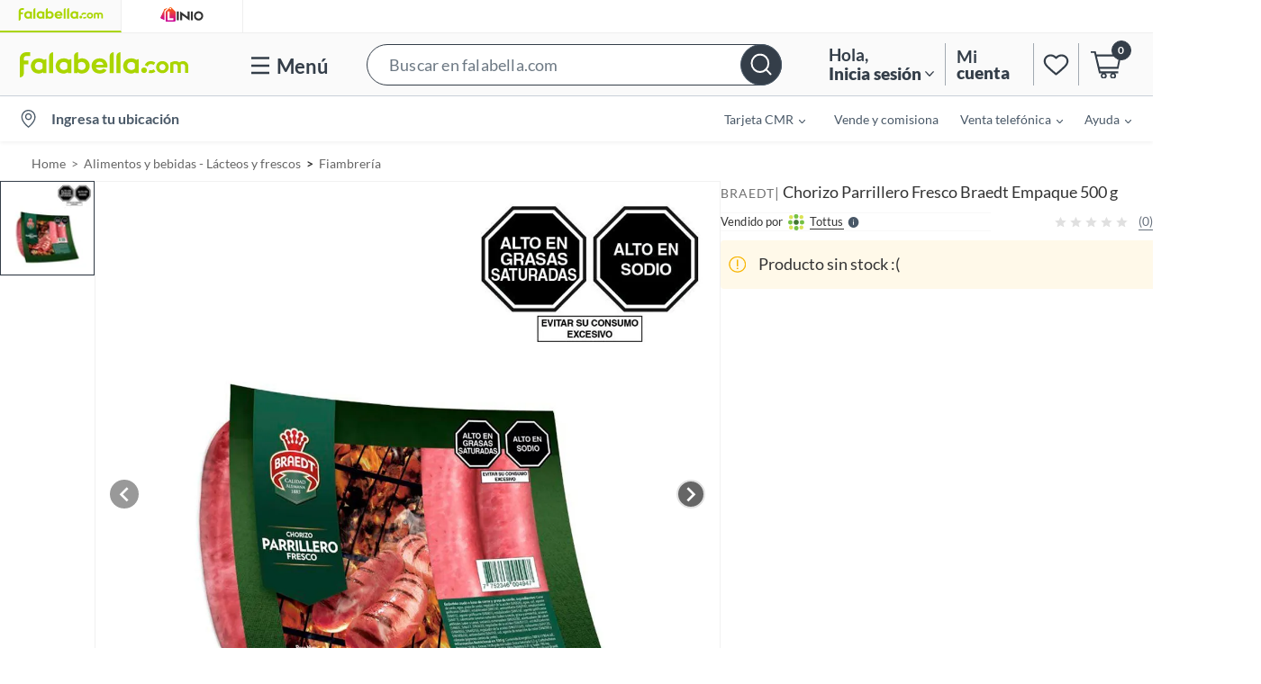

--- FILE ---
content_type: text/html; charset=utf-8
request_url: https://tottus.falabella.com.pe/tottus-pe/not-found
body_size: 88258
content:
<!DOCTYPE html><html><head><title data-testid="title" data-next-head="">Tottus - Página no encontrada</title><meta data-testid="charset" charSet="UTF-8" data-next-head=""/><meta name="description" content="Todo lo que buscas en Electro y Tecnología, lo último en Moda y Calzado y mucho más está en nuestra Tienda Online. ¡Descúbrelo a solo un clic aquí!" data-next-head=""/><meta name="keywords" content="keyword1, keyword2" data-next-head=""/><script type="text/javascript" id="90d6cee6-bb22-46ae-bfb0-fad51307951b" data-next-head="">window.DY = window.DY || {}; DY.recommendationContext = { type: "HOMEPAGE" }; window.digitalData = { page: { catalyst: "home", loginStatus: "falabella guest", pageName: "home", pageType: "home", sessionId: "T4TQJ3QLxPIYC0Pkqq1ZC1PV.node34", siteSection: "home", url: "https://www.falabella.com.pe/falabella-pe/", canal: "internet", serverName: "raquil:10250" }, login: {}, ecom: { productList: [] }, server: {}, events: {}, search: {}, error: {} };</script><meta property="og:url" content="https://www.falabella.com.pe/falabella-pe/" data-next-head=""/><meta property="og:type" content="website" data-next-head=""/><meta property="og:title" content="Falabella.com" data-next-head=""/><meta property="og:description" content="Compra en nuestra Tienda Online tecnología, electrodomésticos, calzado, muebles, colchones, juguetes, moda, belleza y más. Despachos a todo el Perú." data-next-head=""/><meta name="google-site-verification" content="oO-mkk16JnPSHXY7dfjhZlgQ4c5P0PojshNygDYcXYA" data-next-head=""/><meta name="google-site-verification" content="_MPyBKuExWLuHzYSoY8zbxp4uMSsyZ4dCSohmxL378Q" data-next-head=""/><link rel="canonical" href="https://www.falabella.com.pe/falabella-pe/" data-next-head=""/><link hreflang="es-ar" rel="alternate" href="https://www.falabella.com.ar/falabella-ar/" data-next-head=""/><link hreflang="es-cl" rel="alternate" href="https://www.falabella.com/falabella-cl/" data-next-head=""/><link hreflang="es-co" rel="alternate" href="https://www.falabella.com.co/falabella-co/" data-next-head=""/><link hreflang="es-pe" rel="alternate" href="https://www.falabella.com.pe/falabella-pe/" data-next-head=""/><meta name="apple-mobile-web-app-title" content="Falabella.com" data-next-head=""/><script id="0b7c0df2-8c4b-47de-ae59-79c9391043c8" data-next-head=""></script><script type="application/ld+json" id="3927ccc4-ba6a-4457-9f56-182fa81f7089" data-next-head="">{"@context":"https://schema.org","@type":"WebSite","url":"https://www.falabella.com.pe/falabella-pe/","potentialAction":{"@type":"SearchAction","target":"https://www.falabella.com.pe/falabella-pe/search/?Ntt={search_term_string}","query-input":"required name=search_term_string"}}</script><meta name="google-site-verification" content="-UW2qaAfDAZiQuF-kQXYZcTkWXYVMGDOAW8WJXPsEbE" data-next-head=""/><meta name="facebook-domain-verification" content="830p6c75a8x8lc4taacm2y1f4vno6v" data-next-head=""/><meta name="viewport" content="initial-scale=1.0, width=device-width,maximum-scale=1,user-scalable=no" data-next-head=""/><link sizes="256x256" rel="alternate icon" href="" type="image/png" class="next-head" data-next-head=""/><link sizes="192x192" rel="alternate icon" href="" type="image/png" class="next-head" data-next-head=""/><link sizes="32x32" rel="alternate icon" href="" type="image/png" class="next-head" data-next-head=""/><link sizes="16x16" rel="alternate icon" href="" type="image/png" class="next-head" data-next-head=""/><link sizes="180x180" rel="alternate apple-touch-icon" href="https://images.falabella.com/v3/assets/blt7c5c2f2f888a7cc3/blt12137dde9c3944ce/Tottus@180x.png" class="nex-head" data-next-head=""/><meta property="og:image" content="https://images.falabella.com/v3/assets/bltf4ed0b9a176c126e/bltd03dabe30acdd7a5/OG_Fcom.jpeg" data-next-head=""/><link sizes="256x256" rel="icon" href="https://images.falabella.com/v3/assets/blt7c5c2f2f888a7cc3/blt0549b7cf74ea32d6/Tottus@256px.png" type="image/svg+xml" class="next-head" data-next-head=""/><link sizes="192x192" rel="icon" href="https://images.falabella.com/v3/assets/blt7c5c2f2f888a7cc3/blt731539d15505e022/Tottus@192px.png" type="image/svg+xml" class="next-head" data-next-head=""/><link sizes="16x16" rel="icon" href="https://images.falabella.com/v3/assets/blt7c5c2f2f888a7cc3/bltc717242d6e3cb40e/Tottus@16px.png" type="image/svg+xml" class="next-head" data-next-head=""/><link color="#FF6200" rel="mask-icon" href="https://images.falabella.com/v3/assets/bltf4ed0b9a176c126e/bltf9460e099ce0706a/Final_safari-pinned-tab.svg" class="next-head" data-next-head=""/><link sizes="32x32" rel="icon" href="https://images.falabella.com/v3/assets/blt7c5c2f2f888a7cc3/blt7cea2811922a2fb8/Tottus@32px.png" type="image/svg+xml" class="next-head" data-next-head=""/><link sizes="180x180" rel="apple-touch-icon" href="https://images.falabella.com/v3/assets/bltf4ed0b9a176c126e/blt8144e86c91e05636/apple-touch-icon.svg" class="nex-head" data-next-head=""/><meta name="theme-color" class="next-head" content="#FFFFFF" data-next-head=""/><link rel="stylesheet" href="/css/falabella/main.css" data-next-head=""/><link sizes="16x16" rel="icon" href="https://images.falabella.com/v3/assets/blt7c5c2f2f888a7cc3/bltc717242d6e3cb40e/Tottus@16px.png" type="image/svg+xml" data-next-head=""/><link sizes="32x32" rel="icon" href="https://images.falabella.com/v3/assets/blt7c5c2f2f888a7cc3/blt7cea2811922a2fb8/Tottus@32px.png" type="image/svg+xml" data-next-head=""/><link sizes="180x180" rel="apple-touch-icon" href="https://images.falabella.com/v3/assets/blt7c5c2f2f888a7cc3/blt12137dde9c3944ce/Tottus@180x.png" data-next-head=""/><link sizes="192x192" rel="icon" href="https://images.falabella.com/v3/assets/blt7c5c2f2f888a7cc3/blt731539d15505e022/Tottus@192px.png" type="image/svg+xml" data-next-head=""/><link rel="preload" href="https://static.falabella.io/renderer/22e22017/_next/static/css/28186a44795c11e0.css" as="style"/><link rel="stylesheet" href="https://static.falabella.io/renderer/22e22017/_next/static/css/28186a44795c11e0.css" data-n-g=""/><link rel="preload" href="https://static.falabella.io/renderer/22e22017/_next/static/css/228d19cb4dcfaff5.css" as="style"/><link rel="stylesheet" href="https://static.falabella.io/renderer/22e22017/_next/static/css/228d19cb4dcfaff5.css" data-n-p=""/><link rel="preload" href="https://static.falabella.io/renderer/22e22017/_next/static/css/7186fb0b7b3dbcf8.css" as="style"/><link rel="stylesheet" href="https://static.falabella.io/renderer/22e22017/_next/static/css/7186fb0b7b3dbcf8.css" data-n-p=""/><noscript data-n-css=""></noscript><script defer="" nomodule="" src="https://static.falabella.io/renderer/22e22017/_next/static/chunks/polyfills-42372ed130431b0a.js"></script><script src="https://static.falabella.io/renderer/22e22017/_next/static/chunks/webpack-c2f27af2ddc264b0.js" defer=""></script><script src="https://static.falabella.io/renderer/22e22017/_next/static/chunks/framework-35c6c4fbc10cf9c0.js" defer=""></script><script src="https://static.falabella.io/renderer/22e22017/_next/static/chunks/main-3c468149d874cdbf.js" defer=""></script><script src="https://static.falabella.io/renderer/22e22017/_next/static/chunks/pages/_app-d96af2f395ac8d0b.js" defer=""></script><script src="https://static.falabella.io/renderer/22e22017/_next/static/chunks/e58f9b42-a1565b856f7be5c5.js" defer=""></script><script src="https://static.falabella.io/renderer/22e22017/_next/static/chunks/883205d9-07f8c29baaee56c8.js" defer=""></script><script src="https://static.falabella.io/renderer/22e22017/_next/static/chunks/179-0a924ff36fbf7cf5.js" defer=""></script><script src="https://static.falabella.io/renderer/22e22017/_next/static/chunks/924-a678c056bf0badac.js" defer=""></script><script src="https://static.falabella.io/renderer/22e22017/_next/static/chunks/pages/%5B...uri%5D-f83ce5a67afbe190.js" defer=""></script><script src="https://static.falabella.io/renderer/22e22017/_next/static/22e22017/_buildManifest.js" defer=""></script><script src="https://static.falabella.io/renderer/22e22017/_next/static/22e22017/_ssgManifest.js" defer=""></script><style data-styled="" data-styled-version="5.3.11">.lfxoV{width:100%;}/*!sc*/
data-styled.g738[id="RichTextstyle__Container-sc-stecse-0"]{content:"lfxoV,"}/*!sc*/
.gSsFMy.EqualSize table,.gSsFMy.First50 table,.gSsFMy.First33 table,.gSsFMy.First25 table,.gSsFMy.Comparative table,.gSsFMy.Information table{table-layout:fixed;width:100%;}/*!sc*/
.gSsFMy.EqualSize table td,.gSsFMy.First50 table td,.gSsFMy.First33 table td,.gSsFMy.First25 table td,.gSsFMy.Comparative table td,.gSsFMy.Information table td,.gSsFMy.EqualSize table th,.gSsFMy.First50 table th,.gSsFMy.First33 table th,.gSsFMy.First25 table th,.gSsFMy.Comparative table th,.gSsFMy.Information table th{word-break:break-word;padding:0.625rem 0.9375rem;vertical-align:top;border-bottom:1px solid #e1e1e1;}/*!sc*/
.gSsFMy.EqualSize table td p,.gSsFMy.First50 table td p,.gSsFMy.First33 table td p,.gSsFMy.First25 table td p,.gSsFMy.Comparative table td p,.gSsFMy.Information table td p,.gSsFMy.EqualSize table th p,.gSsFMy.First50 table th p,.gSsFMy.First33 table th p,.gSsFMy.First25 table th p,.gSsFMy.Comparative table th p,.gSsFMy.Information table th p{margin-bottom:0;margin-block-start:0;}/*!sc*/
.gSsFMy.EqualSize table th *,.gSsFMy.First50 table th *,.gSsFMy.First33 table th *,.gSsFMy.First25 table th *,.gSsFMy.Comparative table th *,.gSsFMy.Information table th *{line-height:1.1875rem;}/*!sc*/
.gSsFMy.EqualSize table td *,.gSsFMy.First50 table td *,.gSsFMy.First33 table td *,.gSsFMy.First25 table td *,.gSsFMy.Comparative table td *,.gSsFMy.Information table td *{font-size:0.875rem;line-height:1.0625rem;}/*!sc*/
.gSsFMy.EqualSize table thead,.gSsFMy.First50 table thead,.gSsFMy.First33 table thead,.gSsFMy.First25 table thead,.gSsFMy.Comparative table thead,.gSsFMy.Information table thead{text-align:left;}/*!sc*/
.gSsFMy.EqualSize table thead tr,.gSsFMy.First50 table thead tr,.gSsFMy.First33 table thead tr,.gSsFMy.First25 table thead tr,.gSsFMy.Comparative table thead tr,.gSsFMy.Information table thead tr{background:#6c7883;color:#fff;}/*!sc*/
.gSsFMy.EqualSize table tbody tr,.gSsFMy.First50 table tbody tr,.gSsFMy.First33 table tbody tr,.gSsFMy.First25 table tbody tr,.gSsFMy.Comparative table tbody tr,.gSsFMy.Information table tbody tr{background:#fff;}/*!sc*/
.gSsFMy.EqualSize table tbody tr:nth-child(even),.gSsFMy.First50 table tbody tr:nth-child(even),.gSsFMy.First33 table tbody tr:nth-child(even),.gSsFMy.First25 table tbody tr:nth-child(even),.gSsFMy.Comparative table tbody tr:nth-child(even),.gSsFMy.Information table tbody tr:nth-child(even){background:#e1e1e1;}/*!sc*/
data-styled.g739[id="RichTextstyle__StyleTable-sc-stecse-1"]{content:"gSsFMy,"}/*!sc*/
.ixfOQK{color:#333;}/*!sc*/
data-styled.g740[id="RichTextstyle__DesktopRichText-sc-stecse-2"]{content:"ixfOQK,"}/*!sc*/
</style></head><body><div id="__next"><header class=""><div id="header-sis-links" class="SISLinks-module_container__XM-J0"><div class="NavbarLinks-module_container__Kev9T"><div class="NavbarLinks-module_stores-list-container__1T2Ym NavbarLinks-module_stores-list-container-sis-new__qbTvj"><div class="NavbarLinks-module_stores-wrapper__m9k8W null"><div class="NavbarLinks-module_store-icon-wrapper__t8r0q false undefined " data-page-active="false"><a id="testId-store-links-0" href="https://www.falabella.com.pe/falabella-pe" target="" rel="noreferrer"><div style="background-image:url(https://images.falabella.com/v3/assets/blt7c5c2f2f888a7cc3/blt422ee1291fbab2a2/marketplace-disabled.svg);width:falsepx" class="NavbarLinks-module_stores-icon__AEhdg"></div></a></div><div class="NavbarLinks-module_store-icon-wrapper__t8r0q NavbarLinks-module_last-store-icon__ZfYTc undefined " data-page-active="false"><a id="testId-store-links-1" href="https://linio.falabella.com.pe/linio-pe" target="" rel="noreferrer"><div style="background-image:url(https://images.falabella.com/v3/assets/blt7c5c2f2f888a7cc3/blt7ade53c9276480f9/linio-disabled.svg);width:falsepx" class="NavbarLinks-module_stores-icon__AEhdg"></div></a></div></div></div></div></div><div id="scrollable-content" style="background:#64A70B" data-testid="header-util-bar" class="Header-module_header-util-bar__CMrVf"><div class="Header-module_container__8x1TS Header-module_header-container__UoP9n"><div class="Logo-module_sis-logo-wrapper__yhDWJ"><a id="testId-logo-btn" href="https://tottus.falabella.com.pe/tottus-pe" name="falabella-logo" class="Logo-module_logo-wrapper__LoZiA Logo-module_tottus__oX7j4"><div style="background-image:url(https://images.falabella.com/v3/assets/bltf4ed0b9a176c126e/bltc5fc9f84bbfc73f7/64feca63e60bfc93e1d3db9f/tottus.svg)" class="Logo-module_logo__5uE1G"></div></a></div><div data-wrapper="MS-MenuSis_Tottus" class="SiSNavigationMenu-module_container__4xyuQ" data-testid="SiSNavigationMenuId"><div class="SiSCategoryMenuDesktop-module_container__YRWUO" data-testid="SiSNavigationMenuDesktop"><div class="CategoryButton-module_container-top-menu__UKlTK" data-testid="CategoryButton"><div class="CategoryButton-module_top-menu__NwDsz"><div class="CategoryButton-module_categoryWrapper__6rWll">Categorías<div class="CategoryButton-module_chevron-container__gfU4K"><i aria-hidden="true" class="CategoryButton-module_chevron-down__ErX00"></i></div></div></div></div><div class="Body-module_body-wrapper__JGSSr"><div class="SideMenu-module_navigation__6ct-4"><div><a data-cta="true" target="_self" rel="noreferrer" href="#" class="SideMenu-module_itemWrapper__v14rv"><span class="SideMenu-module_item-container__aX4SM"><span>Despensa</span></span><span class="SideMenu-module_r-wrap__l7IA1"><i aria-hidden="true" class="SideMenu-module_chevron-right__94jOb"></i></span></a><a data-cta="true" target="_self" rel="noreferrer" href="#" class="SideMenu-module_itemWrapper__v14rv"><span class="SideMenu-module_item-container__aX4SM"><span>Bebidas</span></span><span class="SideMenu-module_r-wrap__l7IA1"><i aria-hidden="true" class="SideMenu-module_chevron-right__94jOb"></i></span></a><a data-cta="true" target="_self" rel="noreferrer" href="#" class="SideMenu-module_itemWrapper__v14rv"><span class="SideMenu-module_item-container__aX4SM"><span>Vestuario</span></span><span class="SideMenu-module_r-wrap__l7IA1"><i aria-hidden="true" class="SideMenu-module_chevron-right__94jOb"></i></span></a><a data-cta="true" target="_self" rel="noreferrer" href="#" class="SideMenu-module_itemWrapper__v14rv"><span class="SideMenu-module_item-container__aX4SM"><span>Limpieza</span></span><span class="SideMenu-module_r-wrap__l7IA1"><i aria-hidden="true" class="SideMenu-module_chevron-right__94jOb"></i></span></a><a data-cta="true" target="_self" rel="noreferrer" href="#" class="SideMenu-module_itemWrapper__v14rv"><span class="SideMenu-module_item-container__aX4SM"><span>Cuidado y Belleza</span></span><span class="SideMenu-module_r-wrap__l7IA1"><i aria-hidden="true" class="SideMenu-module_chevron-right__94jOb"></i></span></a><a data-cta="true" target="_self" rel="noreferrer" href="#" class="SideMenu-module_itemWrapper__v14rv"><span class="SideMenu-module_item-container__aX4SM"><span>Marca Tottus</span></span><span class="SideMenu-module_r-wrap__l7IA1"><i aria-hidden="true" class="SideMenu-module_chevron-right__94jOb"></i></span></a><a data-cta="true" target="_self" rel="noreferrer" href="#" class="SideMenu-module_itemWrapper__v14rv"><span class="SideMenu-module_item-container__aX4SM"><span>Mascotas</span></span><span class="SideMenu-module_r-wrap__l7IA1"><i aria-hidden="true" class="SideMenu-module_chevron-right__94jOb"></i></span></a><a data-cta="true" target="_self" rel="noreferrer" href="#" class="SideMenu-module_itemWrapper__v14rv"><span class="SideMenu-module_item-container__aX4SM"><span>Bebés y Niños</span></span><span class="SideMenu-module_r-wrap__l7IA1"><i aria-hidden="true" class="SideMenu-module_chevron-right__94jOb"></i></span></a><a data-cta="true" target="_self" rel="noreferrer" href="#" class="SideMenu-module_itemWrapper__v14rv"><span class="SideMenu-module_item-container__aX4SM"><span>Tecnología</span></span><span class="SideMenu-module_r-wrap__l7IA1"><i aria-hidden="true" class="SideMenu-module_chevron-right__94jOb"></i></span></a><a data-cta="true" target="_self" rel="noreferrer" href="#" class="SideMenu-module_itemWrapper__v14rv"><span class="SideMenu-module_item-container__aX4SM"><span>Línea Blanca y Electro</span></span><span class="SideMenu-module_r-wrap__l7IA1"><i aria-hidden="true" class="SideMenu-module_chevron-right__94jOb"></i></span></a><a data-cta="true" target="_self" rel="noreferrer" href="#" class="SideMenu-module_itemWrapper__v14rv"><span class="SideMenu-module_item-container__aX4SM"><span>Dormitorio</span></span><span class="SideMenu-module_r-wrap__l7IA1"><i aria-hidden="true" class="SideMenu-module_chevron-right__94jOb"></i></span></a><a data-cta="true" target="_self" rel="noreferrer" href="#" class="SideMenu-module_itemWrapper__v14rv"><span class="SideMenu-module_item-container__aX4SM"><span>Hogar Bazar</span></span><span class="SideMenu-module_r-wrap__l7IA1"><i aria-hidden="true" class="SideMenu-module_chevron-right__94jOb"></i></span></a><a data-cta="true" target="_self" rel="noreferrer" href="#" class="SideMenu-module_itemWrapper__v14rv"><span class="SideMenu-module_item-container__aX4SM"><span>Deportes y Aire Libre</span></span><span class="SideMenu-module_r-wrap__l7IA1"><i aria-hidden="true" class="SideMenu-module_chevron-right__94jOb"></i></span></a></div></div><div class="Body-module_body__0-II7 Body-module_padding-height-default__ht1sI Body-module_padding-height-with-only-hightlights__A9mLz"><div class="HighlightLevelCategories-module_hlc-container__U9gqg" data-testid="HighlightLevelCategories"><div class="HighlightLevelCategories-module_container__FKKet"><a class="HighlightLevelCategories-module_item__pbNed" data-cta="true" target="_self" rel="noreferrer" href="https://tottus.falabella.com.pe/tottus-pe/category/CATG14188/Arroz--Legumbres-y-Semillas?sid=TT_WEB_PLP_ABARROTES_ARROZ_3_20230105"> <span class="">Arroz y menestras</span></a><a class="HighlightLevelCategories-module_item__pbNed" data-cta="true" target="_self" rel="noreferrer" href="https://tottus.falabella.com.pe/tottus-pe/category/CATG14185"> <span class="">Azúcar y endulzantes</span></a><a class="HighlightLevelCategories-module_item__pbNed" data-cta="true" target="_self" rel="noreferrer" href="https://tottus.falabella.com.pe/tottus-pe/category/cat13380480/Aceites"> <span class="">Aceites</span></a><a class="HighlightLevelCategories-module_item__pbNed" data-cta="true" target="_self" rel="noreferrer" href="https://tottus.falabella.com.pe/tottus-pe/category/CATG14190"> <span class="">Conservas y enlatados</span></a><a class="HighlightLevelCategories-module_item__pbNed" data-cta="true" target="_self" rel="noreferrer" href="https://tottus.falabella.com.pe/tottus-pe/category/CATG14192"> <span class="">Pastas y salsas</span></a><a class="HighlightLevelCategories-module_item__pbNed" data-cta="true" target="_self" rel="noreferrer" href="https://tottus.falabella.com.pe/tottus-pe/category/CATG11959"> <span class="">Lácteos</span></a><a class="HighlightLevelCategories-module_item__pbNed" data-cta="true" target="_self" rel="noreferrer" href="https://tottus.falabella.com.pe/tottus-pe/category/CATG14204/Huevos"> <span class="">Huevos</span></a><a class="HighlightLevelCategories-module_item__pbNed" data-cta="true" target="_self" rel="noreferrer" href="https://tottus.falabella.com.pe/tottus-pe/category/CATG11956"> <span class="">Productos congelados</span></a></div></div><hr class="Body-module_divider__R5tfc" style="border-color:#64a70b"/><div class="Body-module_footer__vCzvF"><div class="SubCategories-module_container__skWjD SubCategories-module_small-height__AEbZ2"><div class="SubCategories-module_subcategories__ukDue"><ul class="SubCategories-module_second-level-category-without-banners__nHJfB"><li><a data-cta="true" href="https://tottus.falabella.com.pe/tottus-pe/category/cat13380487/Despensa" target="_self" class="SubCategories-module_hover-effect__kvZDU SubCategories-module_list-title__0IJqd" rel="noreferrer"><div class="SubCategories-module_content__zWVnf"><span class="SubCategories-module_text__frWMW">Abarrotes</span></div></a></li><li><a data-cta="true" href="https://tottus.falabella.com.pe/tottus-pe/category/cat13380480/Aceites" target="_self" class="SubCategories-module_hover-effect__kvZDU SubCategories-module_list-item__uq-8Y" rel="noreferrer"><div class="SubCategories-module_content__zWVnf"><span class="SubCategories-module_text__frWMW">Aceite</span></div></a></li><li><a data-cta="true" href="https://tottus.falabella.com.pe/tottus-pe/category/CATG14739" target="_self" class="SubCategories-module_hover-effect__kvZDU SubCategories-module_list-item__uq-8Y" rel="noreferrer"><div class="SubCategories-module_content__zWVnf"><span class="SubCategories-module_text__frWMW">Arroz</span></div></a></li><li><a data-cta="true" href="https://tottus.falabella.com.pe/tottus-pe/category/CATG14214/Panetones" target="_self" class="SubCategories-module_hover-effect__kvZDU SubCategories-module_list-item__uq-8Y" rel="noreferrer"><div class="SubCategories-module_content__zWVnf"><span class="SubCategories-module_text__frWMW">Panetones</span></div></a></li><li><a data-cta="true" href="https://tottus.falabella.com.pe/tottus-pe/category/CATG14192" target="_self" class="SubCategories-module_hover-effect__kvZDU SubCategories-module_list-item__uq-8Y" rel="noreferrer"><div class="SubCategories-module_content__zWVnf"><span class="SubCategories-module_text__frWMW">Pastas y Salsas</span></div></a></li><li><a data-cta="true" href="https://tottus.falabella.com.pe/tottus-pe/category/CATG14190" target="_self" class="SubCategories-module_hover-effect__kvZDU SubCategories-module_list-item__uq-8Y" rel="noreferrer"><div class="SubCategories-module_content__zWVnf"><span class="SubCategories-module_text__frWMW">Conservas</span></div></a></li><li><a data-cta="true" href="https://tottus.falabella.com.pe/tottus-pe/category/CATG14741" target="_self" class="SubCategories-module_hover-effect__kvZDU SubCategories-module_list-item__uq-8Y" rel="noreferrer"><div class="SubCategories-module_content__zWVnf"><span class="SubCategories-module_text__frWMW">Menestras</span></div></a></li><li><a data-cta="true" href="https://tottus.falabella.com.pe/tottus-pe/category/CATG14740" target="_self" class="SubCategories-module_hover-effect__kvZDU SubCategories-module_list-item__uq-8Y" rel="noreferrer"><div class="SubCategories-module_content__zWVnf"><span class="SubCategories-module_text__frWMW">Cereales y avenas</span></div></a></li><li><a data-cta="true" href="https://tottus.falabella.com.pe/tottus-pe/category/CATG14194" target="_self" class="SubCategories-module_hover-effect__kvZDU SubCategories-module_list-item__uq-8Y" rel="noreferrer"><div class="SubCategories-module_content__zWVnf"><span class="SubCategories-module_text__frWMW">Sopas, Cremas y Bases</span></div></a></li><li><a data-cta="true" href="https://tottus.falabella.com.pe/tottus-pe/category/CATG14191" target="_self" class="SubCategories-module_hover-effect__kvZDU SubCategories-module_list-item__uq-8Y" rel="noreferrer"><div class="SubCategories-module_content__zWVnf"><span class="SubCategories-module_text__frWMW">Harinas</span></div></a></li><li><a data-cta="true" href="https://tottus.falabella.com.pe/tottus-pe/category/CATG14195" target="_self" class="SubCategories-module_hover-effect__kvZDU SubCategories-module_list-item__uq-8Y" rel="noreferrer"><div class="SubCategories-module_content__zWVnf"><span class="SubCategories-module_text__frWMW">Sal, Condimentos y Aderezos</span></div></a></li><li><a data-cta="true" href="https://tottus.falabella.com.pe/tottus-pe/category/CATG14193" target="_self" class="SubCategories-module_hover-effect__kvZDU SubCategories-module_list-item__uq-8Y" rel="noreferrer"><div class="SubCategories-module_content__zWVnf"><span class="SubCategories-module_text__frWMW">Postres y Repostería</span></div></a></li></ul><ul class="SubCategories-module_second-level-category-without-banners__nHJfB"><li><a data-cta="true" href="https://tottus.falabella.com.pe/tottus-pe/category/CATG11957" target="_self" class="SubCategories-module_hover-effect__kvZDU SubCategories-module_list-title__0IJqd" rel="noreferrer"><div class="SubCategories-module_content__zWVnf"><span class="SubCategories-module_text__frWMW">Desayunos</span></div></a></li><li><a data-cta="true" href="https://tottus.falabella.com.pe/tottus-pe/category/CATG14185" target="_self" class="SubCategories-module_hover-effect__kvZDU SubCategories-module_list-item__uq-8Y" rel="noreferrer"><div class="SubCategories-module_content__zWVnf"><span class="SubCategories-module_text__frWMW">Azúcar y Endulzante</span></div></a></li><li><a data-cta="true" href="https://tottus.falabella.com.pe/tottus-pe/category/cat13380481" target="_self" class="SubCategories-module_hover-effect__kvZDU SubCategories-module_list-item__uq-8Y" rel="noreferrer"><div class="SubCategories-module_content__zWVnf"><span class="SubCategories-module_text__frWMW">Café</span></div></a></li><li><a data-cta="true" href="https://tottus.falabella.com.pe/tottus-pe/category/CATG14772" target="_self" class="SubCategories-module_hover-effect__kvZDU SubCategories-module_list-item__uq-8Y" rel="noreferrer"><div class="SubCategories-module_content__zWVnf"><span class="SubCategories-module_text__frWMW">Modificadores de Bebidas</span></div></a></li><li><a data-cta="true" href="https://tottus.falabella.com.pe/tottus-pe/category/CATG14187" target="_self" class="SubCategories-module_hover-effect__kvZDU SubCategories-module_list-item__uq-8Y" rel="noreferrer"><div class="SubCategories-module_content__zWVnf"><span class="SubCategories-module_text__frWMW">Infusiones</span></div></a></li><li><a data-cta="true" href="https://tottus.falabella.com.pe/tottus-pe/category/cat14630476" target="_self" class="SubCategories-module_hover-effect__kvZDU SubCategories-module_list-item__uq-8Y" rel="noreferrer"><div class="SubCategories-module_content__zWVnf"><span class="SubCategories-module_text__frWMW">Cereales</span></div></a></li><li><a data-cta="true" href="https://tottus.falabella.com.pe/tottus-pe/category/CATG14186" target="_self" class="SubCategories-module_hover-effect__kvZDU SubCategories-module_list-item__uq-8Y" rel="noreferrer"><div class="SubCategories-module_content__zWVnf"><span class="SubCategories-module_text__frWMW">Mermeladas y Mieles</span></div></a></li><li><a data-cta="true" href="https://tottus.falabella.com.pe/tottus-pe/category/CATG11960" target="_self" class="SubCategories-module_hover-effect__kvZDU SubCategories-module_list-item__uq-8Y" rel="noreferrer"><div class="SubCategories-module_content__zWVnf"><span class="SubCategories-module_text__frWMW">Panadería y pastelería</span></div></a></li></ul><ul class="SubCategories-module_second-level-category-without-banners__nHJfB"><li><a data-cta="true" href="https://tottus.falabella.com.pe/tottus-pe/category/cat13380485" target="_self" class="SubCategories-module_hover-effect__kvZDU SubCategories-module_list-title__0IJqd" rel="noreferrer"><div class="SubCategories-module_content__zWVnf"><span class="SubCategories-module_text__frWMW">Dulces y snacks</span></div></a></li><li><a data-cta="true" href="https://tottus.falabella.com.pe/tottus-pe/category/CATG14765" target="_self" class="SubCategories-module_hover-effect__kvZDU SubCategories-module_list-item__uq-8Y" rel="noreferrer"><div class="SubCategories-module_content__zWVnf"><span class="SubCategories-module_text__frWMW">Frutos Secos</span></div></a></li><li><a data-cta="true" href="https://tottus.falabella.com.pe/tottus-pe/category/CATG14198" target="_self" class="SubCategories-module_hover-effect__kvZDU SubCategories-module_list-item__uq-8Y" rel="noreferrer"><div class="SubCategories-module_content__zWVnf"><span class="SubCategories-module_text__frWMW">Snacks</span></div></a></li><li><a data-cta="true" href="https://tottus.falabella.com.pe/tottus-pe/category/CATG14199" target="_self" class="SubCategories-module_hover-effect__kvZDU SubCategories-module_list-item__uq-8Y" rel="noreferrer"><div class="SubCategories-module_content__zWVnf"><span class="SubCategories-module_text__frWMW">Galletas</span></div></a></li><li><a data-cta="true" href="https://tottus.falabella.com.pe/tottus-pe/category/CATG14197" target="_self" class="SubCategories-module_hover-effect__kvZDU SubCategories-module_list-item__uq-8Y" rel="noreferrer"><div class="SubCategories-module_content__zWVnf"><span class="SubCategories-module_text__frWMW">Chocolates</span></div></a></li><li><a data-cta="true" href="https://tottus.falabella.com.pe/tottus-pe/category/CATG14196" target="_self" class="SubCategories-module_hover-effect__kvZDU SubCategories-module_list-item__uq-8Y" rel="noreferrer"><div class="SubCategories-module_content__zWVnf"><span class="SubCategories-module_text__frWMW">Caramelos y chicles</span></div></a></li><li><a data-cta="true" href="https://tottus.falabella.com.pe/tottus-pe/category/CATG14768/Papas-Fritas" target="_self" class="SubCategories-module_hover-effect__kvZDU SubCategories-module_list-item__uq-8Y" rel="noreferrer"><div class="SubCategories-module_content__zWVnf"><span class="SubCategories-module_text__frWMW">Papas fritas</span></div></a></li><li><a data-cta="true" href="https://tottus.falabella.com.pe/tottus-pe/category/CATG14764/Aceitunas-y-Pickles" target="_self" class="SubCategories-module_hover-effect__kvZDU SubCategories-module_list-item__uq-8Y" rel="noreferrer"><div class="SubCategories-module_content__zWVnf"><span class="SubCategories-module_text__frWMW">Aceitunas y Pickles</span></div></a></li></ul><ul class="SubCategories-module_second-level-category-without-banners__nHJfB"><li><a data-cta="true" href="https://tottus.falabella.com.pe/tottus-pe/category/CATG11959" target="_self" class="SubCategories-module_hover-effect__kvZDU SubCategories-module_list-title__0IJqd" rel="noreferrer"><div class="SubCategories-module_content__zWVnf"><span class="SubCategories-module_text__frWMW">Lácteos y frescos</span></div></a></li><li><a data-cta="true" href="https://tottus.falabella.com.pe/tottus-pe/category/CATG14210" target="_self" class="SubCategories-module_hover-effect__kvZDU SubCategories-module_list-item__uq-8Y" rel="noreferrer"><div class="SubCategories-module_content__zWVnf"><span class="SubCategories-module_text__frWMW">Yogurt</span></div></a></li><li><a data-cta="true" href="https://tottus.falabella.com.pe/tottus-pe/category/CATG14209" target="_self" class="SubCategories-module_hover-effect__kvZDU SubCategories-module_list-item__uq-8Y" rel="noreferrer"><div class="SubCategories-module_content__zWVnf"><span class="SubCategories-module_text__frWMW">Quesos</span></div></a></li><li><a data-cta="true" href="https://tottus.falabella.com.pe/tottus-pe/category/CATG14208" target="_self" class="SubCategories-module_hover-effect__kvZDU SubCategories-module_list-item__uq-8Y" rel="noreferrer"><div class="SubCategories-module_content__zWVnf"><span class="SubCategories-module_text__frWMW">Mantequillas y Margarinas</span></div></a></li><li><a data-cta="true" href="https://tottus.falabella.com.pe/tottus-pe/category/CATG14207" target="_self" class="SubCategories-module_hover-effect__kvZDU SubCategories-module_list-item__uq-8Y" rel="noreferrer"><div class="SubCategories-module_content__zWVnf"><span class="SubCategories-module_text__frWMW">Leche</span></div></a></li><li><a data-cta="true" href="https://tottus.falabella.com.pe/tottus-pe/category/CATG14202/Bebidas-Lacteas-y-Bebidas-Vegetales" target="_self" class="SubCategories-module_hover-effect__kvZDU SubCategories-module_list-item__uq-8Y" rel="noreferrer"><div class="SubCategories-module_content__zWVnf"><span class="SubCategories-module_text__frWMW">Bebidas vegetales</span></div></a></li></ul><ul class="SubCategories-module_second-level-category-without-banners__nHJfB"><li><div class="SubCategories-module_list-title__0IJqd"><div class="SubCategories-module_content__zWVnf"><span class="SubCategories-module_text__frWMW">Huevos y Fiambres</span></div></div></li><li><a data-cta="true" href="	 https://tottus.falabella.com.pe/tottus-pe/category/CATG14204/Huevos" target="_self" class="SubCategories-module_hover-effect__kvZDU SubCategories-module_list-item__uq-8Y" rel="noreferrer"><div class="SubCategories-module_content__zWVnf"><span class="SubCategories-module_text__frWMW">Huevos</span></div></a></li><li><a data-cta="true" href="https://tottus.falabella.com.pe/tottus-pe/search?Ntt=chorizo" target="_self" class="SubCategories-module_hover-effect__kvZDU SubCategories-module_list-item__uq-8Y" rel="noreferrer"><div class="SubCategories-module_content__zWVnf"><span class="SubCategories-module_text__frWMW">Chorizos</span></div></a></li><li><a data-cta="true" href="https://tottus.falabella.com.pe/tottus-pe/search?Ntt=salchicha+hotdog" target="_self" class="SubCategories-module_hover-effect__kvZDU SubCategories-module_list-item__uq-8Y" rel="noreferrer"><div class="SubCategories-module_content__zWVnf"><span class="SubCategories-module_text__frWMW">Salchichas y Hot Dogs</span></div></a></li><li><a data-cta="true" href="https://tottus.falabella.com.pe/tottus-pe/category/CATG14205/Jamon" target="_self" class="SubCategories-module_hover-effect__kvZDU SubCategories-module_list-item__uq-8Y" rel="noreferrer"><div class="SubCategories-module_content__zWVnf"><span class="SubCategories-module_text__frWMW">Jamones</span></div></a></li><li><a data-cta="true" href="https://tottus.falabella.com.pe/tottus-pe/search?Ntt=tabla+piqueos" target="_self" class="SubCategories-module_hover-effect__kvZDU SubCategories-module_list-item__uq-8Y" rel="noreferrer"><div class="SubCategories-module_content__zWVnf"><span class="SubCategories-module_text__frWMW">Tablas Piqueos</span></div></a></li><li><a data-cta="true" href="https://tottus.falabella.com.pe/tottus-pe/collection/fiambres-gourmet" target="_self" class="SubCategories-module_hover-effect__kvZDU SubCategories-module_list-item__uq-8Y" rel="noreferrer"><div class="SubCategories-module_content__zWVnf"><span class="SubCategories-module_text__frWMW">Fiambres Gourmet</span></div></a></li></ul><ul class="SubCategories-module_second-level-category-without-banners__nHJfB"><li><a data-cta="true" href="https://tottus.falabella.com.pe/tottus-pe/category/CATG11956" target="_self" class="SubCategories-module_hover-effect__kvZDU SubCategories-module_list-title__0IJqd" rel="noreferrer"><div class="SubCategories-module_content__zWVnf"><span class="SubCategories-module_text__frWMW">Congelados</span></div></a></li><li><a data-cta="true" href="https://tottus.falabella.com.pe/tottus-pe/category/CATG14177" target="_self" class="SubCategories-module_hover-effect__kvZDU SubCategories-module_list-item__uq-8Y" rel="noreferrer"><div class="SubCategories-module_content__zWVnf"><span class="SubCategories-module_text__frWMW">Helados</span></div></a></li><li><a data-cta="true" href="https://tottus.falabella.com.pe/tottus-pe/category/CATG14733" target="_self" class="SubCategories-module_hover-effect__kvZDU SubCategories-module_list-item__uq-8Y" rel="noreferrer"><div class="SubCategories-module_content__zWVnf"><span class="SubCategories-module_text__frWMW">Hamburguesas</span></div></a></li><li><a data-cta="true" href="https://tottus.falabella.com.pe/tottus-pe/category/CATG14183" target="_self" class="SubCategories-module_hover-effect__kvZDU SubCategories-module_list-item__uq-8Y" rel="noreferrer"><div class="SubCategories-module_content__zWVnf"><span class="SubCategories-module_text__frWMW">Vegetales congelados</span></div></a></li><li><a data-cta="true" href="https://tottus.falabella.com.pe/tottus-pe/category/CATG14180" target="_self" class="SubCategories-module_hover-effect__kvZDU SubCategories-module_list-item__uq-8Y" rel="noreferrer"><div class="SubCategories-module_content__zWVnf"><span class="SubCategories-module_text__frWMW">Pastas y Pizzas Congeladas</span></div></a></li><li><a data-cta="true" href="https://tottus.falabella.com.pe/tottus-pe/category/CATG14184" target="_self" class="SubCategories-module_hover-effect__kvZDU SubCategories-module_list-item__uq-8Y" rel="noreferrer"><div class="SubCategories-module_content__zWVnf"><span class="SubCategories-module_text__frWMW">Vegetariano y Vegano</span></div></a></li><li><a data-cta="true" href="https://tottus.falabella.com.pe/tottus-pe/category/CATG14212" target="_self" class="SubCategories-module_hover-effect__kvZDU SubCategories-module_list-item__uq-8Y" rel="noreferrer"><div class="SubCategories-module_content__zWVnf"><span class="SubCategories-module_text__frWMW">Pan Congelado</span></div></a></li><li><a data-cta="true" href="https://tottus.falabella.com.pe/tottus-pe/product/117356972/tottus-hielo-en-cubos-tottus-3-kg-41044758/116965852?exp=tottus" target="_self" class="SubCategories-module_hover-effect__kvZDU SubCategories-module_list-item__uq-8Y" rel="noreferrer"><div class="SubCategories-module_content__zWVnf"><span class="SubCategories-module_text__frWMW">Hielo</span></div></a></li><li><a data-cta="true" href="https://tottus.falabella.com.pe/tottus-pe/category/CATG14181/Pollo-congelado?&amp;f.product.L3_category_paths=cat7040473%7C%7CAlimentos+y+bebidas%2FCATG11956%7C%7CCongelados%2FCATG33543%7C%7CCarnes+Congeladas%2FCATG14181%7C%7CPollo+congelado&amp;store=tottus&amp;subdomain=tottus" target="_self" class="SubCategories-module_hover-effect__kvZDU SubCategories-module_list-item__uq-8Y" rel="noreferrer"><div class="SubCategories-module_content__zWVnf"><span class="SubCategories-module_text__frWMW">Productos de Pollo</span></div></a></li><li><a data-cta="true" href="https://tottus.falabella.com.pe/tottus-pe/category/CATG33599/Frutas-Congeladas?&amp;f.product.L2_category_paths=cat7040473%7C%7CAlimentos+y+bebidas%2FCATG11956%7C%7CCongelados%2FCATG33599%7C%7CFrutas+Congeladas&amp;store=tottus&amp;subdomain=tottus" target="_self" class="SubCategories-module_hover-effect__kvZDU SubCategories-module_list-item__uq-8Y" rel="noreferrer"><div class="SubCategories-module_content__zWVnf"><span class="SubCategories-module_text__frWMW">Frutas congeladas</span></div></a></li></ul></div></div></div></div><div class="Body-module_body__0-II7 Body-module_padding-height-default__ht1sI Body-module_padding-height-with-only-hightlights__A9mLz"><div class="HighlightLevelCategories-module_hlc-container__U9gqg" data-testid="HighlightLevelCategories"><div class="HighlightLevelCategories-module_container__FKKet"><a class="HighlightLevelCategories-module_item__pbNed" data-cta="true" target="_self" rel="noreferrer" href="https://tottus.falabella.com.pe/tottus-pe/category/cat13380484/Cervezas"> <span class="">Cervezas</span></a><a class="HighlightLevelCategories-module_item__pbNed" data-cta="true" target="_self" rel="noreferrer" href="https://tottus.falabella.com.pe/tottus-pe/category/CATG14728/Espumantes"> <span class="">Espumantes</span></a><a class="HighlightLevelCategories-module_item__pbNed" data-cta="true" target="_self" rel="noreferrer" href="https://tottus.falabella.com.pe/tottus-pe/category/cat13380479/Vinos"> <span class="">Vinos</span></a><a class="HighlightLevelCategories-module_item__pbNed" data-cta="true" target="_self" rel="noreferrer" href="https://tottus.falabella.com.pe/tottus-pe/category/CATG14729/Licores"> <span class="">Licores</span></a><a class="HighlightLevelCategories-module_item__pbNed" data-cta="true" target="_self" rel="noreferrer" href="https://tottus.falabella.com.pe/tottus-pe/category/CATG14724/Bebidas"> <span class="">Gaseosas</span></a><a class="HighlightLevelCategories-module_item__pbNed" data-cta="true" target="_self" rel="noreferrer" href="https://tottus.falabella.com.pe/tottus-pe/category/CATG14725/Jugos"> <span class="">Jugos</span></a><a class="HighlightLevelCategories-module_item__pbNed" data-cta="true" target="_self" rel="noreferrer" href="https://tottus.falabella.com.pe/tottus-pe/category/CATG15688/Bebidas-Isotonicas-y-Energizantes"> <span class="">Energizantes y rehidratantes</span></a></div></div><hr class="Body-module_divider__R5tfc" style="border-color:#64a70b"/><div class="Body-module_footer__vCzvF"><div class="SubCategories-module_container__skWjD SubCategories-module_small-height__AEbZ2"><div class="SubCategories-module_subcategories__ukDue"><ul class="SubCategories-module_second-level-category-without-banners__nHJfB"><li><a data-cta="true" href="https://tottus.falabella.com.pe/tottus-pe/category/cat13380484/Cervezas" target="_self" class="SubCategories-module_hover-effect__kvZDU SubCategories-module_list-title__0IJqd" rel="noreferrer"><div class="SubCategories-module_content__zWVnf"><span class="SubCategories-module_text__frWMW">Cervezas</span></div></a></li><li><a data-cta="true" href="https://tottus.falabella.com.pe/tottus-pe/category/cat13380484/Cervezas" target="_self" class="SubCategories-module_hover-effect__kvZDU SubCategories-module_list-item__uq-8Y" rel="noreferrer"><div class="SubCategories-module_content__zWVnf"><span class="SubCategories-module_text__frWMW">Nacionales e importadas</span></div></a></li><li><a data-cta="true" href="https://tottus.falabella.com.pe/tottus-pe/category/cat13380484/Cervezas?facetSelected=true&amp;f.product.L2_category_paths=cat7040473%7C%7CAlimentos+y+bebidas%2FCATG11954%7C%7CBebidas+y+licores%2Fcat13380484%7C%7CCervezas&amp;f.product.brandName=barbarian%3A%3Acandelaria%3A%3Acuraka%3A%3Aerdinger%3A%3Amaddok%3A%3Apaulaner%3A%3Asierra+andina&amp;store=tottus&amp;subdomain=tottus%2Ctottus" target="_self" class="SubCategories-module_hover-effect__kvZDU SubCategories-module_list-item__uq-8Y" rel="noreferrer"><div class="SubCategories-module_content__zWVnf"><span class="SubCategories-module_text__frWMW">Cervezas artesanales</span></div></a></li><li><a data-cta="true" href="https://tottus.falabella.com.pe/tottus-pe/category/cat13380484/Cervezas?facetSelected=true&amp;f.product.brandName=duvel%3A%3Aerdinger%3A%3Akunstmann%3A%3Ala+chouffe%3A%3Amaredsous&amp;store=tottus&amp;subdomain=tottus" target="_self" class="SubCategories-module_hover-effect__kvZDU SubCategories-module_list-item__uq-8Y" rel="noreferrer"><div class="SubCategories-module_content__zWVnf"><span class="SubCategories-module_text__frWMW">Otras Marcas</span></div></a></li></ul><ul class="SubCategories-module_second-level-category-without-banners__nHJfB"><li><a data-cta="true" href="https://tottus.falabella.com.pe/tottus-pe/category/cat13380479/Vinos" target="_self" class="SubCategories-module_hover-effect__kvZDU SubCategories-module_list-title__0IJqd" rel="noreferrer"><div class="SubCategories-module_content__zWVnf"><span class="SubCategories-module_text__frWMW">Vinos</span></div></a></li><li><a data-cta="true" href="https://tottus.falabella.com.pe/tottus-pe/category/CATG15620/Vino-tinto" target="_self" class="SubCategories-module_hover-effect__kvZDU SubCategories-module_list-item__uq-8Y" rel="noreferrer"><div class="SubCategories-module_content__zWVnf"><span class="SubCategories-module_text__frWMW">Vino tinto</span></div></a></li><li><a data-cta="true" href="https://tottus.falabella.com.pe/tottus-pe/category/CATG15619/Vino-blanco" target="_self" class="SubCategories-module_hover-effect__kvZDU SubCategories-module_list-item__uq-8Y" rel="noreferrer"><div class="SubCategories-module_content__zWVnf"><span class="SubCategories-module_text__frWMW">Vino blanco</span></div></a></li></ul><ul class="SubCategories-module_second-level-category-without-banners__nHJfB"><li><a data-cta="true" href="https://tottus.falabella.com.pe/tottus-pe/category/CATG14728/Espumantes" target="_self" class="SubCategories-module_hover-effect__kvZDU SubCategories-module_list-title__0IJqd" rel="noreferrer"><div class="SubCategories-module_content__zWVnf"><span class="SubCategories-module_text__frWMW">Espumantes</span></div></a></li><li><a data-cta="true" href="https://tottus.falabella.com.pe/tottus-pe/category/CATG14728/Espumantes?facetSelected=true&amp;f.product.brandName=freixenet&amp;store=tottus&amp;subdomain=tottus" target="_self" class="SubCategories-module_hover-effect__kvZDU SubCategories-module_list-item__uq-8Y" rel="noreferrer"><div class="SubCategories-module_content__zWVnf"><span class="SubCategories-module_text__frWMW">Freixenet</span></div></a></li><li><a data-cta="true" href="https://tottus.falabella.com.pe/tottus-pe/category/CATG14728/Espumantes?facetSelected=true&amp;f.product.brandName=riccadonna&amp;store=tottus&amp;subdomain=tottus" target="_self" class="SubCategories-module_hover-effect__kvZDU SubCategories-module_list-item__uq-8Y" rel="noreferrer"><div class="SubCategories-module_content__zWVnf"><span class="SubCategories-module_text__frWMW">Riccadonna</span></div></a></li><li><a data-cta="true" href="https://tottus.falabella.com.pe/tottus-pe/category/CATG14728/Espumantes?facetSelected=true&amp;f.product.brandName=santiago+queirolo&amp;store=tottus" target="_self" class="SubCategories-module_hover-effect__kvZDU SubCategories-module_list-item__uq-8Y" rel="noreferrer"><div class="SubCategories-module_content__zWVnf"><span class="SubCategories-module_text__frWMW">Santiago Queirolo</span></div></a></li><li><a data-cta="true" href="https://tottus.falabella.com.pe/tottus-pe/category/CATG14728/Espumantes?facetSelected=true&amp;f.product.brandName=tabernero&amp;store=tottus" target="_self" class="SubCategories-module_hover-effect__kvZDU SubCategories-module_list-item__uq-8Y" rel="noreferrer"><div class="SubCategories-module_content__zWVnf"><span class="SubCategories-module_text__frWMW">Tabernero</span></div></a></li><li><a data-cta="true" href="https://tottus.falabella.com.pe/tottus-pe/category/CATG14728/Espumantes?facetSelected=true&amp;f.product.brandName=tottus&amp;store=tottus" target="_self" class="SubCategories-module_hover-effect__kvZDU SubCategories-module_list-item__uq-8Y" rel="noreferrer"><div class="SubCategories-module_content__zWVnf"><span class="SubCategories-module_text__frWMW">Tottus</span></div></a></li></ul><ul class="SubCategories-module_second-level-category-without-banners__nHJfB"><li><a data-cta="true" href="https://tottus.falabella.com.pe/tottus-pe/category/CATG14729/Licores" target="_self" class="SubCategories-module_hover-effect__kvZDU SubCategories-module_list-title__0IJqd" rel="noreferrer"><div class="SubCategories-module_content__zWVnf"><span class="SubCategories-module_text__frWMW">Licores</span></div></a></li><li><a data-cta="true" href="https://tottus.falabella.com.pe/tottus-pe/category/CATG15698/Whisky" target="_self" class="SubCategories-module_hover-effect__kvZDU SubCategories-module_list-item__uq-8Y" rel="noreferrer"><div class="SubCategories-module_content__zWVnf"><span class="SubCategories-module_text__frWMW">Whisky</span></div></a></li><li><a data-cta="true" href="https://tottus.falabella.com.pe/tottus-pe/category/CATG15695/Ron" target="_self" class="SubCategories-module_hover-effect__kvZDU SubCategories-module_list-item__uq-8Y" rel="noreferrer"><div class="SubCategories-module_content__zWVnf"><span class="SubCategories-module_text__frWMW">Ron</span></div></a></li><li><a data-cta="true" href="https://tottus.falabella.com.pe/tottus-pe/category/CATG15697/Vodka" target="_self" class="SubCategories-module_hover-effect__kvZDU SubCategories-module_list-item__uq-8Y" rel="noreferrer"><div class="SubCategories-module_content__zWVnf"><span class="SubCategories-module_text__frWMW">Vodka</span></div></a></li><li><a data-cta="true" href="https://tottus.falabella.com.pe/tottus-pe/category/CATG15694/Pisco" target="_self" class="SubCategories-module_hover-effect__kvZDU SubCategories-module_list-item__uq-8Y" rel="noreferrer"><div class="SubCategories-module_content__zWVnf"><span class="SubCategories-module_text__frWMW">Pisco</span></div></a></li><li><a data-cta="true" href="https://tottus.falabella.com.pe/tottus-pe/category/CATG15692/Gin" target="_self" class="SubCategories-module_hover-effect__kvZDU SubCategories-module_list-item__uq-8Y" rel="noreferrer"><div class="SubCategories-module_content__zWVnf"><span class="SubCategories-module_text__frWMW">Gin</span></div></a></li><li><a data-cta="true" href="https://tottus.falabella.com.pe/tottus-pe/category/CATG15693/Otros-Licores" target="_self" class="SubCategories-module_hover-effect__kvZDU SubCategories-module_list-item__uq-8Y" rel="noreferrer"><div class="SubCategories-module_content__zWVnf"><span class="SubCategories-module_text__frWMW">Otros licores</span></div></a></li><li><a data-cta="true" href="https://tottus.falabella.com.pe/tottus-pe/category/CATG14729/Licores?facetSelected=true&amp;f.product.brandName=four+loko%3A%3Amikes%3A%3Apiscano%3A%3Aruss+kaya&amp;store=tottus&amp;subdomain=tottus" target="_self" class="SubCategories-module_hover-effect__kvZDU SubCategories-module_list-item__uq-8Y" rel="noreferrer"><div class="SubCategories-module_content__zWVnf"><span class="SubCategories-module_text__frWMW">Ready to Drink</span></div></a></li><li><a data-cta="true" href="https://tottus.falabella.com.pe/tottus-pe/collection/basesdelicores" target="_self" class="SubCategories-module_hover-effect__kvZDU SubCategories-module_list-item__uq-8Y" rel="noreferrer"><div class="SubCategories-module_content__zWVnf"><span class="SubCategories-module_text__frWMW">Bases para Licores</span></div></a></li><li><a data-cta="true" href="https://tottus.falabella.com.pe/tottus-pe/category/cat13380486/Bebidas--aguas-y-jugos?facetSelected=true&amp;f.product.L2_category_paths=cat7040473%7C%7CAlimentos+y+bebidas%2FCATG11954%7C%7CBebidas+y+licores%2Fcat13380486%7C%7CBebidas%2C+aguas+y+jugos&amp;f.product.brandName=britvic%3A%3Acanada+dry%3A%3Aevervess%3A%3Afever+tree%3A%3Amr+perkins%3A%3Asan+pellegrino%3A%3Aschweppes&amp;store=tottus&amp;subdomain=tottus" target="_self" class="SubCategories-module_hover-effect__kvZDU SubCategories-module_list-item__uq-8Y" rel="noreferrer"><div class="SubCategories-module_content__zWVnf"><span class="SubCategories-module_text__frWMW">Complementos</span></div></a></li><li><a data-cta="true" href="https://tottus.falabella.com.pe/tottus-pe/product/117356972/tottus-hielo-en-cubos-tottus-3-kg-41044758/116965852?exp=tottus" target="_self" class="SubCategories-module_hover-effect__kvZDU SubCategories-module_list-item__uq-8Y" rel="noreferrer"><div class="SubCategories-module_content__zWVnf"><span class="SubCategories-module_text__frWMW">Hielo</span></div></a></li></ul><ul class="SubCategories-module_second-level-category-without-banners__nHJfB"><li><a data-cta="true" href="https://tottus.falabella.com.pe/tottus-pe/category/cat13380486/Gaseosas--aguas-y-jugos" target="_self" class="SubCategories-module_hover-effect__kvZDU SubCategories-module_list-title__0IJqd" rel="noreferrer"><div class="SubCategories-module_content__zWVnf"><span class="SubCategories-module_text__frWMW">Bebidas, jugos y agua</span></div></a></li><li><a data-cta="true" href="https://tottus.falabella.com.pe/tottus-pe/category/CATG14724/Bebidas" target="_self" class="SubCategories-module_hover-effect__kvZDU SubCategories-module_list-item__uq-8Y" rel="noreferrer"><div class="SubCategories-module_content__zWVnf"><span class="SubCategories-module_text__frWMW">Gaseosas</span></div></a></li><li><a data-cta="true" href="https://tottus.falabella.com.pe/tottus-pe/category/CATG14725/Jugos" target="_self" class="SubCategories-module_hover-effect__kvZDU SubCategories-module_list-item__uq-8Y" rel="noreferrer"><div class="SubCategories-module_content__zWVnf"><span class="SubCategories-module_text__frWMW">Jugos y refrescos</span></div></a></li><li><a data-cta="true" href="https://tottus.falabella.com.pe/tottus-pe/category/CATG14723/Agua" target="_self" class="SubCategories-module_hover-effect__kvZDU SubCategories-module_list-item__uq-8Y" rel="noreferrer"><div class="SubCategories-module_content__zWVnf"><span class="SubCategories-module_text__frWMW">Agua</span></div></a></li><li><a data-cta="true" href="https://tottus.falabella.com.pe/tottus-pe/category/CATG15688/Bebidas-Isotonicas-y-Energizantes" target="_self" class="SubCategories-module_hover-effect__kvZDU SubCategories-module_list-item__uq-8Y" rel="noreferrer"><div class="SubCategories-module_content__zWVnf"><div class="Tooltip-module_tooltipParent__fjymQ Tooltip-module_static__Xzj-m"><span class="SubCategories-module_text__frWMW">Energizantes y rehidratantes</span><div style="margin-top:28px" class="Tooltip-module_tooltipContainer__swkvM Tooltip-module_bottom-static__lF8eq"><div><p style="color:#495867" class="Tooltip-module_tooltipText__gbxM0 Tooltip-module_verysmall-2__wGLZM">Energizantes y rehidratantes</p></div></div></div></div></a></li><li><a data-cta="true" href="https://tottus.falabella.com.pe/tottus-pe/category/CATG15690/Bebidas-Instantaneas-en-Polvo" target="_self" class="SubCategories-module_hover-effect__kvZDU SubCategories-module_list-item__uq-8Y" rel="noreferrer"><div class="SubCategories-module_content__zWVnf"><span class="SubCategories-module_text__frWMW">Jugos en Polvo</span></div></a></li></ul><ul class="SubCategories-module_second-level-category-without-banners__nHJfB"><li><div class="SubCategories-module_list-title__0IJqd"><div class="SubCategories-module_content__zWVnf"><span class="SubCategories-module_text__frWMW">Marcas de cerveza</span></div></div></li><li><a data-cta="true" href="https://tottus.falabella.com.pe/tottus-pe/category/cat13380484/Cervezas?facetSelected=true&amp;f.product.brandName=amstel&amp;store=tottus&amp;subdomain=tottus" target="_self" class="SubCategories-module_hover-effect__kvZDU SubCategories-module_list-item__uq-8Y" rel="noreferrer"><div class="SubCategories-module_content__zWVnf"><span class="SubCategories-module_text__frWMW">Amstel</span></div></a></li><li><a data-cta="true" href="https://tottus.falabella.com.pe/tottus-pe/category/cat13380484/Cervezas?facetSelected=true&amp;f.product.brandName=barbarian&amp;store=tottus&amp;subdomain=tottus" target="_self" class="SubCategories-module_hover-effect__kvZDU SubCategories-module_list-item__uq-8Y" rel="noreferrer"><div class="SubCategories-module_content__zWVnf"><span class="SubCategories-module_text__frWMW">Barbarian</span></div></a></li><li><a data-cta="true" href="https://tottus.falabella.com.pe/tottus-pe/category/cat13380484/Cervezas?facetSelected=true&amp;f.product.brandName=budweiser&amp;store=tottus&amp;subdomain=tottus" target="_self" class="SubCategories-module_hover-effect__kvZDU SubCategories-module_list-item__uq-8Y" rel="noreferrer"><div class="SubCategories-module_content__zWVnf"><span class="SubCategories-module_text__frWMW">Budweiser</span></div></a></li><li><a data-cta="true" href="https://tottus.falabella.com.pe/tottus-pe/category/cat13380484/Cervezas?facetSelected=true&amp;f.product.brandName=corona&amp;store=tottus&amp;subdomain=tottus" target="_self" class="SubCategories-module_hover-effect__kvZDU SubCategories-module_list-item__uq-8Y" rel="noreferrer"><div class="SubCategories-module_content__zWVnf"><span class="SubCategories-module_text__frWMW">Corona</span></div></a></li><li><a data-cta="true" href="https://tottus.falabella.com.pe/tottus-pe/category/cat13380484/Cervezas?facetSelected=true&amp;f.product.brandName=cusque%C3%B1a&amp;store=tottus&amp;subdomain=tottus" target="_self" class="SubCategories-module_hover-effect__kvZDU SubCategories-module_list-item__uq-8Y" rel="noreferrer"><div class="SubCategories-module_content__zWVnf"><span class="SubCategories-module_text__frWMW">Cusqueña</span></div></a></li><li><a data-cta="true" href="https://tottus.falabella.com.pe/tottus-pe/category/cat13380484/Cervezas?facetSelected=true&amp;f.product.brandName=heineken&amp;store=tottus&amp;subdomain=tottus" target="_self" class="SubCategories-module_hover-effect__kvZDU SubCategories-module_list-item__uq-8Y" rel="noreferrer"><div class="SubCategories-module_content__zWVnf"><span class="SubCategories-module_text__frWMW">Heineken</span></div></a></li><li><a data-cta="true" href="https://tottus.falabella.com.pe/tottus-pe/category/cat13380484/Cervezas?facetSelected=true&amp;f.product.brandName=pilsen+callao&amp;store=tottus&amp;subdomain=tottus" target="_self" class="SubCategories-module_hover-effect__kvZDU SubCategories-module_list-item__uq-8Y" rel="noreferrer"><div class="SubCategories-module_content__zWVnf"><span class="SubCategories-module_text__frWMW">Pilsen</span></div></a></li><li><a data-cta="true" href="https://tottus.falabella.com.pe/tottus-pe/category/cat13380484/Cervezas?facetSelected=true&amp;f.product.brandName=stella+artois&amp;store=tottus&amp;subdomain=tottus" target="_self" class="SubCategories-module_hover-effect__kvZDU SubCategories-module_list-item__uq-8Y" rel="noreferrer"><div class="SubCategories-module_content__zWVnf"><span class="SubCategories-module_text__frWMW">Stella Artois</span></div></a></li><li><a data-cta="true" href="https://tottus.falabella.com.pe/tottus-pe/category/cat13380484/Cervezas?facetSelected=true&amp;f.product.brandName=tres+cruces&amp;store=tottus&amp;subdomain=tottus" target="_self" class="SubCategories-module_hover-effect__kvZDU SubCategories-module_list-item__uq-8Y" rel="noreferrer"><div class="SubCategories-module_content__zWVnf"><span class="SubCategories-module_text__frWMW">Tres Cruces</span></div></a></li></ul><ul class="SubCategories-module_second-level-category-without-banners__nHJfB"><li><div class="SubCategories-module_list-title__0IJqd"><div class="SubCategories-module_content__zWVnf"><span class="SubCategories-module_text__frWMW">Marcas de vinos</span></div></div></li><li><a data-cta="true" href="https://tottus.falabella.com.pe/tottus-pe/category/cat13380479/Vinos?facetSelected=true&amp;f.product.brandName=el+enemigo&amp;store=tottus&amp;subdomain=tottus" target="_self" class="SubCategories-module_hover-effect__kvZDU SubCategories-module_list-item__uq-8Y" rel="noreferrer"><div class="SubCategories-module_content__zWVnf"><span class="SubCategories-module_text__frWMW">El Enemigo</span></div></a></li><li><a data-cta="true" href="https://tottus.falabella.com.pe/tottus-pe/category/cat13380479/Vinos?facetSelected=true&amp;f.product.brandName=intipalka&amp;store=tottus&amp;subdomain=tottus%2Ctottus" target="_self" class="SubCategories-module_hover-effect__kvZDU SubCategories-module_list-item__uq-8Y" rel="noreferrer"><div class="SubCategories-module_content__zWVnf"><span class="SubCategories-module_text__frWMW">Intipalka</span></div></a></li><li><a data-cta="true" href="https://tottus.falabella.com.pe/tottus-pe/category/cat13380479/Vinos?facetSelected=true&amp;f.product.brandName=las+moras&amp;store=tottus&amp;subdomain=tottus" target="_self" class="SubCategories-module_hover-effect__kvZDU SubCategories-module_list-item__uq-8Y" rel="noreferrer"><div class="SubCategories-module_content__zWVnf"><span class="SubCategories-module_text__frWMW">Las Moras</span></div></a></li><li><a data-cta="true" href="https://tottus.falabella.com.pe/tottus-pe/category/cat13380479/Vinos?facetSelected=true&amp;f.product.brandName=marques+de+riscal&amp;store=tottus&amp;subdomain=tottus" target="_self" class="SubCategories-module_hover-effect__kvZDU SubCategories-module_list-item__uq-8Y" rel="noreferrer"><div class="SubCategories-module_content__zWVnf"><span class="SubCategories-module_text__frWMW">Marqués De Riscal</span></div></a></li><li><a data-cta="true" href="https://tottus.falabella.com.pe/tottus-pe/category/cat13380479/Vinos?facetSelected=true&amp;f.product.brandName=navarro+correas&amp;store=tottus&amp;subdomain=tottus" target="_self" class="SubCategories-module_hover-effect__kvZDU SubCategories-module_list-item__uq-8Y" rel="noreferrer"><div class="SubCategories-module_content__zWVnf"><span class="SubCategories-module_text__frWMW">Navarro Correas</span></div></a></li><li><a data-cta="true" href="https://tottus.falabella.com.pe/tottus-pe/category/cat13380479/Vinos?facetSelected=true&amp;f.product.brandName=santiago+queirolo&amp;store=tottus&amp;subdomain=tottus%2Ctottus" target="_self" class="SubCategories-module_hover-effect__kvZDU SubCategories-module_list-item__uq-8Y" rel="noreferrer"><div class="SubCategories-module_content__zWVnf"><span class="SubCategories-module_text__frWMW">Santiago Queirolo</span></div></a></li><li><a data-cta="true" href="https://tottus.falabella.com.pe/tottus-pe/category/cat13380479/Vinos?facetSelected=true&amp;f.product.brandName=tabernero&amp;store=tottus&amp;subdomain=tottus%2Ctottus" target="_self" class="SubCategories-module_hover-effect__kvZDU SubCategories-module_list-item__uq-8Y" rel="noreferrer"><div class="SubCategories-module_content__zWVnf"><span class="SubCategories-module_text__frWMW">Tabernero</span></div></a></li><li><a data-cta="true" href="https://tottus.falabella.com.pe/tottus-pe/category/cat13380479/Vinos?facetSelected=true&amp;f.product.brandName=tacama&amp;store=tottus&amp;subdomain=tottus%2Ctottus" target="_self" class="SubCategories-module_hover-effect__kvZDU SubCategories-module_list-item__uq-8Y" rel="noreferrer"><div class="SubCategories-module_content__zWVnf"><span class="SubCategories-module_text__frWMW">Tacama</span></div></a></li><li><a data-cta="true" href="https://tottus.falabella.com.pe/tottus-pe/category/cat13380479/Vinos?facetSelected=true&amp;f.product.brandName=tottus&amp;store=tottus&amp;subdomain=tottus" target="_self" class="SubCategories-module_hover-effect__kvZDU SubCategories-module_list-item__uq-8Y" rel="noreferrer"><div class="SubCategories-module_content__zWVnf"><span class="SubCategories-module_text__frWMW">Tottus</span></div></a></li><li><a data-cta="true" href="https://tottus.falabella.com.pe/tottus-pe/category/cat13380479/Vinos?facetSelected=true&amp;f.product.brandName=vina+vieja&amp;store=tottus&amp;subdomain=tottus%2Ctottus" target="_self" class="SubCategories-module_hover-effect__kvZDU SubCategories-module_list-item__uq-8Y" rel="noreferrer"><div class="SubCategories-module_content__zWVnf"><span class="SubCategories-module_text__frWMW">Viña Vieja</span></div></a></li></ul></div></div></div></div><div class="Body-module_body__0-II7 Body-module_padding-height-default__ht1sI Body-module_padding-height-with-only-hightlights__A9mLz"><div class="HighlightLevelCategories-module_hlc-container__U9gqg" data-testid="HighlightLevelCategories"><div class="HighlightLevelCategories-module_container__FKKet"><a class="HighlightLevelCategories-module_item__pbNed" data-cta="true" target="_self" rel="noreferrer" href="https://tottus.falabella.com.pe/tottus-pe/page/vestuario"> <span class="">Redwood</span></a><a class="HighlightLevelCategories-module_item__pbNed" data-cta="true" target="_self" rel="noreferrer" href="https://tottus.falabella.com.pe/tottus-pe/category/CATG12023/Mujer"> <span class="">Moda Mujer</span></a><a class="HighlightLevelCategories-module_item__pbNed" data-cta="true" target="_self" rel="noreferrer" href="https://tottus.falabella.com.pe/tottus-pe/category/CATG12022/Hombre"> <span class="">Moda Hombre</span></a><a class="HighlightLevelCategories-module_item__pbNed" data-cta="true" target="_self" rel="noreferrer" href="https://tottus.falabella.com.pe/tottus-pe/category/cat7350564/Ropa-de-ninas"> <span class="">Moda Niña</span></a><a class="HighlightLevelCategories-module_item__pbNed" data-cta="true" target="_self" rel="noreferrer" href="https://tottus.falabella.com.pe/tottus-pe/category/cat7350562/Ropa-de-ninos"> <span class="">Moda Niño</span></a><a class="HighlightLevelCategories-module_item__pbNed" data-cta="true" target="_self" rel="noreferrer" href="https://tottus.falabella.com.pe/tottus-pe/category/cat7350561/Ropa-de-bebe"> <span class="">Moda Bebés</span></a><a class="HighlightLevelCategories-module_item__pbNed" data-cta="true" target="_self" rel="noreferrer" href="https://tottus.falabella.com.pe/tottus-pe/category/CATG12009/Ropa-deportiva"> <span class="">Deportivo</span></a><a class="HighlightLevelCategories-module_item__pbNed" data-cta="true" target="_self" rel="noreferrer" href="https://tottus.falabella.com.pe/tottus-pe/category/CATG36090/Calzado-y-zapatillas"> <span class="">Calzado</span></a></div></div><hr class="Body-module_divider__R5tfc" style="border-color:#64a70b"/><div class="Body-module_footer__vCzvF"><div class="SubCategories-module_container__skWjD SubCategories-module_small-height__AEbZ2"><div class="SubCategories-module_subcategories__ukDue"><ul class="SubCategories-module_second-level-category-without-banners__nHJfB"><li><a data-cta="true" href="https://tottus.falabella.com.pe/tottus-pe/category/cat4100462/Moda-Mujer" target="_self" class="SubCategories-module_hover-effect__kvZDU SubCategories-module_list-title__0IJqd" rel="noreferrer"><div class="SubCategories-module_content__zWVnf"><span class="SubCategories-module_text__frWMW">Ropa Mujer</span></div></a></li><li><a data-cta="true" href="https://tottus.falabella.com.pe/tottus-pe/category/CATG35030/Polos-Mujer" target="_self" class="SubCategories-module_hover-effect__kvZDU SubCategories-module_list-item__uq-8Y" rel="noreferrer"><div class="SubCategories-module_content__zWVnf"><span class="SubCategories-module_text__frWMW">Polos y Blusas</span></div></a></li><li><a data-cta="true" href="https://tottus.falabella.com.pe/tottus-pe/category/cat4100470/Vestidos-y-enterizos" target="_self" class="SubCategories-module_hover-effect__kvZDU SubCategories-module_list-item__uq-8Y" rel="noreferrer"><div class="SubCategories-module_content__zWVnf"><span class="SubCategories-module_text__frWMW">Vestidos y Enterizos</span></div></a></li><li><a data-cta="true" href="https://tottus.falabella.com.pe/tottus-pe/category/cat4100471/Faldas" target="_self" class="SubCategories-module_hover-effect__kvZDU SubCategories-module_list-item__uq-8Y" rel="noreferrer"><div class="SubCategories-module_content__zWVnf"><span class="SubCategories-module_text__frWMW">Faldas</span></div></a></li><li><a data-cta="true" href="https://tottus.falabella.com.pe/tottus-pe/category/cat4100474/Shorts" target="_self" class="SubCategories-module_hover-effect__kvZDU SubCategories-module_list-item__uq-8Y" rel="noreferrer"><div class="SubCategories-module_content__zWVnf"><span class="SubCategories-module_text__frWMW">Shorts y Bermudas</span></div></a></li><li><a data-cta="true" href="https://tottus.falabella.com.pe/tottus-pe/category/cat11460478/Ropa-de-bano-y-bikinis" target="_self" class="SubCategories-module_hover-effect__kvZDU SubCategories-module_list-item__uq-8Y" rel="noreferrer"><div class="SubCategories-module_content__zWVnf"><span class="SubCategories-module_text__frWMW">Ropas de Baño</span></div></a></li><li><a data-cta="true" href="https://tottus.falabella.com.pe/tottus-pe/category/cat4100473/Pantalones-y-Joggers" target="_self" class="SubCategories-module_hover-effect__kvZDU SubCategories-module_list-item__uq-8Y" rel="noreferrer"><div class="SubCategories-module_content__zWVnf"><span class="SubCategories-module_text__frWMW">Jean y Pantalones</span></div></a></li><li><a data-cta="true" href="https://tottus.falabella.com.pe/tottus-pe/category/cat4100476/Chompas--sweaters-y-chalecos" target="_self" class="SubCategories-module_hover-effect__kvZDU SubCategories-module_list-item__uq-8Y" rel="noreferrer"><div class="SubCategories-module_content__zWVnf"><span class="SubCategories-module_text__frWMW">Chompas y Chalecos</span></div></a></li><li><a data-cta="true" href="https://tottus.falabella.com.pe/tottus-pe/category/cat4100477/Casacas--abrigos-y-sacos" target="_self" class="SubCategories-module_hover-effect__kvZDU SubCategories-module_list-item__uq-8Y" rel="noreferrer"><div class="SubCategories-module_content__zWVnf"><span class="SubCategories-module_text__frWMW">Casacas</span></div></a></li><li><a data-cta="true" href="https://tottus.falabella.com.pe/tottus-pe/category/cat14030481/Poleras-Mujer" target="_self" class="SubCategories-module_hover-effect__kvZDU SubCategories-module_list-item__uq-8Y" rel="noreferrer"><div class="SubCategories-module_content__zWVnf"><span class="SubCategories-module_text__frWMW">Poleras y Sudaderas</span></div></a></li><li><a data-cta="true" href="https://tottus.falabella.com.pe/tottus-pe/category/cat7730468/Pijamas-y-Camisas-de-dormir" target="_self" class="SubCategories-module_hover-effect__kvZDU SubCategories-module_list-item__uq-8Y" rel="noreferrer"><div class="SubCategories-module_content__zWVnf"><span class="SubCategories-module_text__frWMW">Pijamas y Batas</span></div></a></li><li><a data-cta="true" href="https://tottus.falabella.com.pe/tottus-pe/category/cat6630630/Ropa-deportiva-mujer" target="_self" class="SubCategories-module_hover-effect__kvZDU SubCategories-module_list-item__uq-8Y" rel="noreferrer"><div class="SubCategories-module_content__zWVnf"><span class="SubCategories-module_text__frWMW">Ropa Deportiva</span></div></a></li><li><a data-cta="true" href="https://tottus.falabella.com.pe/tottus-pe/category/CATG14326/Accesorios" target="_self" class="SubCategories-module_hover-effect__kvZDU SubCategories-module_list-item__uq-8Y" rel="noreferrer"><div class="SubCategories-module_content__zWVnf"><span class="SubCategories-module_text__frWMW">Accesorios</span></div></a></li></ul><ul class="SubCategories-module_second-level-category-without-banners__nHJfB"><li><a data-cta="true" href="https://tottus.falabella.com.pe/tottus-pe/category/CATG12022/Hombre" target="_self" class="SubCategories-module_hover-effect__kvZDU SubCategories-module_list-title__0IJqd" rel="noreferrer"><div class="SubCategories-module_content__zWVnf"><span class="SubCategories-module_text__frWMW">Ropa Hombre</span></div></a></li><li><a data-cta="true" href="https://tottus.falabella.com.pe/tottus-pe/category/cat4100482/Polos" target="_self" class="SubCategories-module_hover-effect__kvZDU SubCategories-module_list-item__uq-8Y" rel="noreferrer"><div class="SubCategories-module_content__zWVnf"><span class="SubCategories-module_text__frWMW">Polos</span></div></a></li><li><a data-cta="true" href="https://tottus.falabella.com.pe/tottus-pe/category/cat4100485/Pantalones-Hombre" target="_self" class="SubCategories-module_hover-effect__kvZDU SubCategories-module_list-item__uq-8Y" rel="noreferrer"><div class="SubCategories-module_content__zWVnf"><span class="SubCategories-module_text__frWMW">Jean y Pantalones</span></div></a></li><li><div class="SubCategories-module_list-item__uq-8Y"><div class="SubCategories-module_content__zWVnf"><span class="SubCategories-module_text__frWMW">Ropa de Baño</span></div></div></li><li><a data-cta="true" href="https://tottus.falabella.com.pe/tottus-pe/category/cat4100483/Camisas" target="_self" class="SubCategories-module_hover-effect__kvZDU SubCategories-module_list-item__uq-8Y" rel="noreferrer"><div class="SubCategories-module_content__zWVnf"><span class="SubCategories-module_text__frWMW">Camisas</span></div></a></li><li><a data-cta="true" href="https://tottus.falabella.com.pe/tottus-pe/category/cat4100486/Shorts-y-Bermudas" target="_self" class="SubCategories-module_hover-effect__kvZDU SubCategories-module_list-item__uq-8Y" rel="noreferrer"><div class="SubCategories-module_content__zWVnf"><span class="SubCategories-module_text__frWMW">Shorts y Bermudas</span></div></a></li><li><a data-cta="true" href="https://tottus.falabella.com.pe/tottus-pe/category/cat13870465/Poleras" target="_self" class="SubCategories-module_hover-effect__kvZDU SubCategories-module_list-item__uq-8Y" rel="noreferrer"><div class="SubCategories-module_content__zWVnf"><span class="SubCategories-module_text__frWMW">Poleras y Sudaderas</span></div></a></li><li><a data-cta="true" href="https://tottus.falabella.com.pe/tottus-pe/category/cat4100487/Chompas--Sweaters-y-Chalecos" target="_self" class="SubCategories-module_hover-effect__kvZDU SubCategories-module_list-item__uq-8Y" rel="noreferrer"><div class="SubCategories-module_content__zWVnf"><span class="SubCategories-module_text__frWMW">Chompas y Chalecos</span></div></a></li><li><a data-cta="true" href="https://tottus.falabella.com.pe/tottus-pe/category/cat4100489/Casacas-y-abrigos" target="_self" class="SubCategories-module_hover-effect__kvZDU SubCategories-module_list-item__uq-8Y" rel="noreferrer"><div class="SubCategories-module_content__zWVnf"><span class="SubCategories-module_text__frWMW">Casacas</span></div></a></li><li><a data-cta="true" href="https://tottus.falabella.com.pe/tottus-pe/category/cat7720488/Pijamas-y-camisetas" target="_self" class="SubCategories-module_hover-effect__kvZDU SubCategories-module_list-item__uq-8Y" rel="noreferrer"><div class="SubCategories-module_content__zWVnf"><span class="SubCategories-module_text__frWMW">Pijamas</span></div></a></li><li><a data-cta="true" href="https://tottus.falabella.com.pe/tottus-pe/category/cat6630655/Ropa-deportiva-hombre" target="_self" class="SubCategories-module_hover-effect__kvZDU SubCategories-module_list-item__uq-8Y" rel="noreferrer"><div class="SubCategories-module_content__zWVnf"><span class="SubCategories-module_text__frWMW">Ropa Deportiva</span></div></a></li></ul><ul class="SubCategories-module_second-level-category-without-banners__nHJfB"><li><a data-cta="true" href="https://tottus.falabella.com.pe/tottus-pe/category/cat7350564/Ropa-de-ninas" target="_self" class="SubCategories-module_hover-effect__kvZDU SubCategories-module_list-title__0IJqd" rel="noreferrer"><div class="SubCategories-module_content__zWVnf"><span class="SubCategories-module_text__frWMW">Ropa Niña</span></div></a></li><li><a data-cta="true" href="https://tottus.falabella.com.pe/tottus-pe/category/cat7350588/Polos-y-Blusas-Ninas" target="_self" class="SubCategories-module_hover-effect__kvZDU SubCategories-module_list-item__uq-8Y" rel="noreferrer"><div class="SubCategories-module_content__zWVnf"><span class="SubCategories-module_text__frWMW">Polos y Blusas</span></div></a></li><li><a data-cta="true" href="https://tottus.falabella.com.pe/tottus-pe/category/cat14620479/Buzos-y-Conjuntos-Ninas" target="_self" class="SubCategories-module_hover-effect__kvZDU SubCategories-module_list-item__uq-8Y" rel="noreferrer"><div class="SubCategories-module_content__zWVnf"><span class="SubCategories-module_text__frWMW">Conjuntos</span></div></a></li><li><a data-cta="true" href="https://tottus.falabella.com.pe/tottus-pe/category/cat7350589/Faldas-y-Vestidos-Ninas" target="_self" class="SubCategories-module_hover-effect__kvZDU SubCategories-module_list-item__uq-8Y" rel="noreferrer"><div class="SubCategories-module_content__zWVnf"><span class="SubCategories-module_text__frWMW">Faldas y Vestidos</span></div></a></li><li><a data-cta="true" href="https://tottus.falabella.com.pe/tottus-pe/category/cat7350594/Ropa-de-Bano-y-Bikinis-Ninas" target="_self" class="SubCategories-module_hover-effect__kvZDU SubCategories-module_list-item__uq-8Y" rel="noreferrer"><div class="SubCategories-module_content__zWVnf"><span class="SubCategories-module_text__frWMW">Ropa de Baño</span></div></a></li><li><a data-cta="true" href="https://tottus.falabella.com.pe/tottus-pe/category/cat7350590/Shorts-Ninas" target="_self" class="SubCategories-module_hover-effect__kvZDU SubCategories-module_list-item__uq-8Y" rel="noreferrer"><div class="SubCategories-module_content__zWVnf"><span class="SubCategories-module_text__frWMW">Shorts</span></div></a></li><li><a data-cta="true" href="https://tottus.falabella.com.pe/tottus-pe/category/cat16640469/Leggins" target="_self" class="SubCategories-module_hover-effect__kvZDU SubCategories-module_list-item__uq-8Y" rel="noreferrer"><div class="SubCategories-module_content__zWVnf"><span class="SubCategories-module_text__frWMW">Leggings</span></div></a></li><li><a data-cta="true" href="https://tottus.falabella.com.pe/tottus-pe/category/cat14620485/Jeans-y-Pantalones-Ninas" target="_self" class="SubCategories-module_hover-effect__kvZDU SubCategories-module_list-item__uq-8Y" rel="noreferrer"><div class="SubCategories-module_content__zWVnf"><span class="SubCategories-module_text__frWMW">Jean y Pantalones</span></div></a></li><li><a data-cta="true" href="https://tottus.falabella.com.pe/tottus-pe/category/cat7350591/Sweaters-y-Polerones-Ninas" target="_self" class="SubCategories-module_hover-effect__kvZDU SubCategories-module_list-item__uq-8Y" rel="noreferrer"><div class="SubCategories-module_content__zWVnf"><span class="SubCategories-module_text__frWMW">Chompas y Sudaderas</span></div></a></li><li><a data-cta="true" href="https://tottus.falabella.com.pe/tottus-pe/category/cat7350592/Casacas-y-abrigos-Ninas" target="_self" class="SubCategories-module_hover-effect__kvZDU SubCategories-module_list-item__uq-8Y" rel="noreferrer"><div class="SubCategories-module_content__zWVnf"><span class="SubCategories-module_text__frWMW">Casacas</span></div></a></li><li><a data-cta="true" href="https://tottus.falabella.com.pe/tottus-pe/category/cat7350593/Ropa-Interior-y-Pijamas-Ninas" target="_self" class="SubCategories-module_hover-effect__kvZDU SubCategories-module_list-item__uq-8Y" rel="noreferrer"><div class="SubCategories-module_content__zWVnf"><span class="SubCategories-module_text__frWMW">Pijamas</span></div></a></li></ul><ul class="SubCategories-module_second-level-category-without-banners__nHJfB"><li><a data-cta="true" href="https://tottus.falabella.com.pe/tottus-pe/category/CATG15485/Ropa-de-bebe-nina" target="_self" class="SubCategories-module_hover-effect__kvZDU SubCategories-module_list-title__0IJqd" rel="noreferrer"><div class="SubCategories-module_content__zWVnf"><span class="SubCategories-module_text__frWMW">Ropa Bebé Niña</span></div></a></li><li><a data-cta="true" href="https://tottus.falabella.com.pe/tottus-pe/category/CATG15767/Poleras-y-Blusas-Ninas-Bebe" target="_self" class="SubCategories-module_hover-effect__kvZDU SubCategories-module_list-item__uq-8Y" rel="noreferrer"><div class="SubCategories-module_content__zWVnf"><span class="SubCategories-module_text__frWMW">Polos y Blusas</span></div></a></li><li><a data-cta="true" href="https://tottus.falabella.com.pe/tottus-pe/category/CATG15763/Jeans-y-Pantalones-Ninas-Bebe" target="_self" class="SubCategories-module_hover-effect__kvZDU SubCategories-module_list-item__uq-8Y" rel="noreferrer"><div class="SubCategories-module_content__zWVnf"><span class="SubCategories-module_text__frWMW">Jeans y Pantalones</span></div></a></li><li><a data-cta="true" href="https://tottus.falabella.com.pe/tottus-pe/category/CATG15770/Sweaters-y-Polerones-Ninas-Bebe" target="_self" class="SubCategories-module_hover-effect__kvZDU SubCategories-module_list-item__uq-8Y" rel="noreferrer"><div class="SubCategories-module_content__zWVnf"><div class="Tooltip-module_tooltipParent__fjymQ Tooltip-module_static__Xzj-m"><span class="SubCategories-module_text__frWMW">Chompas, Sudaderas y Casacas</span><div style="margin-top:28px" class="Tooltip-module_tooltipContainer__swkvM Tooltip-module_bottom-static__lF8eq"><div><p style="color:#495867" class="Tooltip-module_tooltipText__gbxM0 Tooltip-module_verysmall-2__wGLZM">Chompas, Sudaderas y Casacas</p></div></div></div></div></a></li><li><a data-cta="true" href="https://tottus.falabella.com.pe/tottus-pe/category/CATG15760/Buzos-y-Conjuntos-Ninas-Bebe" target="_self" class="SubCategories-module_hover-effect__kvZDU SubCategories-module_list-item__uq-8Y" rel="noreferrer"><div class="SubCategories-module_content__zWVnf"><span class="SubCategories-module_text__frWMW">Conjuntos y Bodies</span></div></a></li><li><a data-cta="true" href="https://tottus.falabella.com.pe/tottus-pe/category/CATG15768/Ropa-Interior-Ninas-Bebe" target="_self" class="SubCategories-module_hover-effect__kvZDU SubCategories-module_list-item__uq-8Y" rel="noreferrer"><div class="SubCategories-module_content__zWVnf"><span class="SubCategories-module_text__frWMW">Ropa Interior</span></div></a></li><li><a data-cta="true" href="https://tottus.falabella.com.pe/tottus-pe/category/cat14190542/Faldas-y-Vestidos-Ninas-Bebe" target="_self" class="SubCategories-module_hover-effect__kvZDU SubCategories-module_list-item__uq-8Y" rel="noreferrer"><div class="SubCategories-module_content__zWVnf"><span class="SubCategories-module_text__frWMW">Faldas y Vestidos</span></div></a></li><li><a data-cta="true" href="https://tottus.falabella.com.pe/tottus-pe/category/CATG15769/Shorts-Ninas-Bebe" target="_self" class="SubCategories-module_hover-effect__kvZDU SubCategories-module_list-item__uq-8Y" rel="noreferrer"><div class="SubCategories-module_content__zWVnf"><span class="SubCategories-module_text__frWMW">Shorts</span></div></a></li><li><div class="SubCategories-module_list-item__uq-8Y"><div class="SubCategories-module_content__zWVnf"><span class="SubCategories-module_text__frWMW">Ropa de Baño</span></div></div></li><li><div class="SubCategories-module_list-item__uq-8Y"><div class="SubCategories-module_content__zWVnf"><span class="SubCategories-module_text__frWMW">Accesorios</span></div></div></li></ul><ul class="SubCategories-module_second-level-category-without-banners__nHJfB"><li><a data-cta="true" href="https://tottus.falabella.com.pe/tottus-pe/category/cat7350562/Ropa-de-ninos" target="_self" class="SubCategories-module_hover-effect__kvZDU SubCategories-module_list-title__0IJqd" rel="noreferrer"><div class="SubCategories-module_content__zWVnf"><span class="SubCategories-module_text__frWMW">Ropa Niño</span></div></a></li><li><a data-cta="true" href="https://tottus.falabella.com.pe/tottus-pe/category/cat7350567/Polos-y-Camisas-Ninos" target="_self" class="SubCategories-module_hover-effect__kvZDU SubCategories-module_list-item__uq-8Y" rel="noreferrer"><div class="SubCategories-module_content__zWVnf"><span class="SubCategories-module_text__frWMW">Polos y Camisas</span></div></a></li><li><a data-cta="true" href="https://tottus.falabella.com.pe/tottus-pe/category/cat7350568/Shorts-Ninos" target="_self" class="SubCategories-module_hover-effect__kvZDU SubCategories-module_list-item__uq-8Y" rel="noreferrer"><div class="SubCategories-module_content__zWVnf"><span class="SubCategories-module_text__frWMW">Shorts y Bermudas</span></div></a></li><li><a data-cta="true" href="https://tottus.falabella.com.pe/tottus-pe/category/cat7350572/Ropa-de-Bano-Ninos" target="_self" class="SubCategories-module_hover-effect__kvZDU SubCategories-module_list-item__uq-8Y" rel="noreferrer"><div class="SubCategories-module_content__zWVnf"><span class="SubCategories-module_text__frWMW">Ropa de Baño</span></div></a></li><li><a data-cta="true" href="https://tottus.falabella.com.pe/tottus-pe/category/cat14620478/Buzos-y-Conjuntos-Ninos" target="_self" class="SubCategories-module_hover-effect__kvZDU SubCategories-module_list-item__uq-8Y" rel="noreferrer"><div class="SubCategories-module_content__zWVnf"><span class="SubCategories-module_text__frWMW">Conjuntos</span></div></a></li><li><a data-cta="true" href="https://tottus.falabella.com.pe/tottus-pe/category/cat14620481/Jeans-y-Pantalones-Ninos" target="_self" class="SubCategories-module_hover-effect__kvZDU SubCategories-module_list-item__uq-8Y" rel="noreferrer"><div class="SubCategories-module_content__zWVnf"><span class="SubCategories-module_text__frWMW">Jean y Pantalones</span></div></a></li><li><a data-cta="true" href="https://tottus.falabella.com.pe/tottus-pe/category/cat7350569/Sweaters-y-Polerones-Ninos" target="_self" class="SubCategories-module_hover-effect__kvZDU SubCategories-module_list-item__uq-8Y" rel="noreferrer"><div class="SubCategories-module_content__zWVnf"><div class="Tooltip-module_tooltipParent__fjymQ Tooltip-module_static__Xzj-m"><span class="SubCategories-module_text__frWMW">Chompas, Sudaderas y Polerones</span><div style="margin-top:28px" class="Tooltip-module_tooltipContainer__swkvM Tooltip-module_bottom-static__lF8eq"><div><p style="color:#495867" class="Tooltip-module_tooltipText__gbxM0 Tooltip-module_verysmall-2__wGLZM">Chompas, Sudaderas y Polerones</p></div></div></div></div></a></li><li><a data-cta="true" href="https://tottus.falabella.com.pe/tottus-pe/category/cat7350570/Casacas-y-abrigos-Ninos" target="_self" class="SubCategories-module_hover-effect__kvZDU SubCategories-module_list-item__uq-8Y" rel="noreferrer"><div class="SubCategories-module_content__zWVnf"><span class="SubCategories-module_text__frWMW">Casacas y Chalecos</span></div></a></li><li><a data-cta="true" href="https://tottus.falabella.com.pe/tottus-pe/category/cat7350571/Ropa-Interior-y-Pijamas-Ninos" target="_self" class="SubCategories-module_hover-effect__kvZDU SubCategories-module_list-item__uq-8Y" rel="noreferrer"><div class="SubCategories-module_content__zWVnf"><span class="SubCategories-module_text__frWMW">Ropa Interior y Pijamas</span></div></a></li></ul><ul class="SubCategories-module_second-level-category-without-banners__nHJfB"><li><a data-cta="true" href="https://tottus.falabella.com.pe/tottus-pe/category/CATG15486/Ropa-de-bebe-nino" target="_self" class="SubCategories-module_hover-effect__kvZDU SubCategories-module_list-title__0IJqd" rel="noreferrer"><div class="SubCategories-module_content__zWVnf"><span class="SubCategories-module_text__frWMW">Ropa Bebé Niño</span></div></a></li><li><a data-cta="true" href="https://tottus.falabella.com.pe/tottus-pe/category/CATG15783/Poleras-y-Camisas-Ninos-Bebe" target="_self" class="SubCategories-module_hover-effect__kvZDU SubCategories-module_list-item__uq-8Y" rel="noreferrer"><div class="SubCategories-module_content__zWVnf"><span class="SubCategories-module_text__frWMW">Polos y Camisas</span></div></a></li><li><a data-cta="true" href="https://tottus.falabella.com.pe/tottus-pe/category/CATG15776/Buzos-y-Conjuntos-Ninos-Bebe" target="_self" class="SubCategories-module_hover-effect__kvZDU SubCategories-module_list-item__uq-8Y" rel="noreferrer"><div class="SubCategories-module_content__zWVnf"><span class="SubCategories-module_text__frWMW">Conjuntos</span></div></a></li><li><div class="SubCategories-module_list-item__uq-8Y"><div class="SubCategories-module_content__zWVnf"><span class="SubCategories-module_text__frWMW">Ropa de Baño</span></div></div></li><li><a data-cta="true" href="https://tottus.falabella.com.pe/tottus-pe/category/CATG15778/Jeans-y-Pantalones-Ninos-Bebe" target="_self" class="SubCategories-module_hover-effect__kvZDU SubCategories-module_list-item__uq-8Y" rel="noreferrer"><div class="SubCategories-module_content__zWVnf"><span class="SubCategories-module_text__frWMW">Jean y Pantalones</span></div></a></li><li><a data-cta="true" href="https://tottus.falabella.com.pe/tottus-pe/category/CATG15784/Shorts-Ninos-Bebe" target="_self" class="SubCategories-module_hover-effect__kvZDU SubCategories-module_list-item__uq-8Y" rel="noreferrer"><div class="SubCategories-module_content__zWVnf"><span class="SubCategories-module_text__frWMW">Shorts y Bermudas</span></div></a></li><li><a data-cta="true" href="https://tottus.falabella.com.pe/tottus-pe/category/CATG15785/Sweaters-y-Polerones-Ninos-Bebe" target="_self" class="SubCategories-module_hover-effect__kvZDU SubCategories-module_list-item__uq-8Y" rel="noreferrer"><div class="SubCategories-module_content__zWVnf"><div class="Tooltip-module_tooltipParent__fjymQ Tooltip-module_static__Xzj-m"><span class="SubCategories-module_text__frWMW">Chompas, Polerones y Sudaderas</span><div style="margin-top:28px" class="Tooltip-module_tooltipContainer__swkvM Tooltip-module_bottom-static__lF8eq"><div><p style="color:#495867" class="Tooltip-module_tooltipText__gbxM0 Tooltip-module_verysmall-2__wGLZM">Chompas, Polerones y Sudaderas</p></div></div></div></div></a></li><li><a data-cta="true" href="https://tottus.falabella.com.pe/tottus-pe/category/CATG15773/Ropa-Interior-Ninos-Bebe" target="_self" class="SubCategories-module_hover-effect__kvZDU SubCategories-module_list-item__uq-8Y" rel="noreferrer"><div class="SubCategories-module_content__zWVnf"><span class="SubCategories-module_text__frWMW">Ropa Interior y Medias</span></div></a></li><li><div class="SubCategories-module_list-item__uq-8Y"><div class="SubCategories-module_content__zWVnf"><span class="SubCategories-module_text__frWMW">Accesorios</span></div></div></li></ul><ul class="SubCategories-module_second-level-category-without-banners__nHJfB"><li><a data-cta="true" href="https://tottus.falabella.com.pe/tottus-pe/category/CATG36090/Calzado-y-zapatillas" target="_self" class="SubCategories-module_hover-effect__kvZDU SubCategories-module_list-title__0IJqd" rel="noreferrer"><div class="SubCategories-module_content__zWVnf"><span class="SubCategories-module_text__frWMW">Calzado</span></div></a></li><li><a data-cta="true" href="https://tottus.falabella.com.pe/tottus-pe/category/cat1470526/Zapatos-Mujer" target="_self" class="SubCategories-module_hover-effect__kvZDU SubCategories-module_list-item__uq-8Y" rel="noreferrer"><div class="SubCategories-module_content__zWVnf"><span class="SubCategories-module_text__frWMW">Calzado Mujer</span></div></a></li><li><a data-cta="true" href="https://tottus.falabella.com.pe/tottus-pe/category/cat1470538/Zapatos-Hombre" target="_self" class="SubCategories-module_hover-effect__kvZDU SubCategories-module_list-item__uq-8Y" rel="noreferrer"><div class="SubCategories-module_content__zWVnf"><span class="SubCategories-module_text__frWMW">Calzado Hombre</span></div></a></li><li><a data-cta="true" href="https://tottus.falabella.com.pe/tottus-pe/category/cat6630546/Zapatos-Nino" target="_self" class="SubCategories-module_hover-effect__kvZDU SubCategories-module_list-item__uq-8Y" rel="noreferrer"><div class="SubCategories-module_content__zWVnf"><span class="SubCategories-module_text__frWMW">Calzado Niño</span></div></a></li><li><a data-cta="true" href="https://tottus.falabella.com.pe/tottus-pe/category/cat6630545/Zapatos-Nina" target="_self" class="SubCategories-module_hover-effect__kvZDU SubCategories-module_list-item__uq-8Y" rel="noreferrer"><div class="SubCategories-module_content__zWVnf"><span class="SubCategories-module_text__frWMW">Calzado Niña</span></div></a></li></ul></div></div></div></div><div class="Body-module_body__0-II7 Body-module_padding-height-default__ht1sI Body-module_padding-height-with-only-hightlights__A9mLz"><div class="HighlightLevelCategories-module_hlc-container__U9gqg" data-testid="HighlightLevelCategories"><div class="HighlightLevelCategories-module_container__FKKet"><a class="HighlightLevelCategories-module_item__pbNed" data-cta="true" target="_self" rel="noreferrer" href="https://tottus.falabella.com.pe/tottus-pe/category/CATG14774/Detergentes"> <span class="">Detergentes</span></a><a class="HighlightLevelCategories-module_item__pbNed" data-cta="true" target="_self" rel="noreferrer" href="https://tottus.falabella.com.pe/tottus-pe/category/CATG14773/Cloro-para-Ropa"> <span class="">Lejías</span></a><a class="HighlightLevelCategories-module_item__pbNed" data-cta="true" target="_self" rel="noreferrer" href="https://tottus.falabella.com.pe/tottus-pe/category/CATG14245/Papel-Higienico"> <span class="">Papel higiénico</span></a><a class="HighlightLevelCategories-module_item__pbNed" data-cta="true" target="_self" rel="noreferrer" href="https://tottus.falabella.com.pe/tottus-pe/category/CATG14233/Lavalozas-y-Lava-Vajillas"> <span class="">Lavavajillas</span></a><a class="HighlightLevelCategories-module_item__pbNed" data-cta="true" target="_self" rel="noreferrer" href="https://tottus.falabella.com.pe/tottus-pe/category/CATG14218/Ambientadores"> <span class="">Ambientadores</span></a><a class="HighlightLevelCategories-module_item__pbNed" data-cta="true" target="_self" rel="noreferrer" href="https://tottus.falabella.com.pe/tottus-pe/category/CATG14219/Insecticidas"> <span class="">Insecticidas</span></a><a class="HighlightLevelCategories-module_item__pbNed" data-cta="true" target="_self" rel="noreferrer" href="https://tottus.falabella.com.pe/tottus-pe/category/cat13920467/Utensilios-de-aseo"> <span class="">Utensilios de aseo</span></a></div></div><hr class="Body-module_divider__R5tfc" style="border-color:#64a70b"/><div class="Body-module_footer__vCzvF"><div class="SubCategories-module_container__skWjD SubCategories-module_small-height__AEbZ2"><div class="SubCategories-module_subcategories__ukDue"><ul class="SubCategories-module_second-level-category-without-banners__nHJfB"><li><a data-cta="true" href="https://tottus.falabella.com.pe/tottus-pe/category/cat13920468/Detergentes-y-cuidado-para-la-ropa" target="_self" class="SubCategories-module_hover-effect__kvZDU SubCategories-module_list-title__0IJqd" rel="noreferrer"><div class="SubCategories-module_content__zWVnf"><span class="SubCategories-module_text__frWMW">Lavandería</span></div></a></li><li><a data-cta="true" href="https://tottus.falabella.com.pe/tottus-pe/category/CATG14774/Detergentes" target="_self" class="SubCategories-module_hover-effect__kvZDU SubCategories-module_list-item__uq-8Y" rel="noreferrer"><div class="SubCategories-module_content__zWVnf"><span class="SubCategories-module_text__frWMW">Detergentes</span></div></a></li><li><a data-cta="true" href="https://tottus.falabella.com.pe/tottus-pe/category/CATG14775/Suavizantes" target="_self" class="SubCategories-module_hover-effect__kvZDU SubCategories-module_list-item__uq-8Y" rel="noreferrer"><div class="SubCategories-module_content__zWVnf"><span class="SubCategories-module_text__frWMW">Suavizantes</span></div></a></li><li><a data-cta="true" href="https://tottus.falabella.com.pe/tottus-pe/category/CATG14776/Tratamiento-de-Ropa" target="_self" class="SubCategories-module_hover-effect__kvZDU SubCategories-module_list-item__uq-8Y" rel="noreferrer"><div class="SubCategories-module_content__zWVnf"><span class="SubCategories-module_text__frWMW">Quitamanchas</span></div></a></li><li><a data-cta="true" href="https://tottus.falabella.com.pe/tottus-pe/category/CATG14773/Cloro-para-Ropa" target="_self" class="SubCategories-module_hover-effect__kvZDU SubCategories-module_list-item__uq-8Y" rel="noreferrer"><div class="SubCategories-module_content__zWVnf"><span class="SubCategories-module_text__frWMW">Lejías</span></div></a></li><li><a data-cta="true" href="https://tottus.falabella.com.pe/tottus-pe/category/CATG14230" target="_self" class="SubCategories-module_hover-effect__kvZDU SubCategories-module_list-item__uq-8Y" rel="noreferrer"><div class="SubCategories-module_content__zWVnf"><span class="SubCategories-module_text__frWMW">Tablas de planchar</span></div></a></li><li><a data-cta="true" href="https://tottus.falabella.com.pe/tottus-pe/category/CATG14229/Cestos-de-ropa" target="_self" class="SubCategories-module_hover-effect__kvZDU SubCategories-module_list-item__uq-8Y" rel="noreferrer"><div class="SubCategories-module_content__zWVnf"><span class="SubCategories-module_text__frWMW">Cestos de ropa</span></div></a></li><li><a data-cta="true" href="https://tottus.falabella.com.pe/tottus-pe/search?Ntt=ganchos+de+lavanderia" target="_self" class="SubCategories-module_hover-effect__kvZDU SubCategories-module_list-item__uq-8Y" rel="noreferrer"><div class="SubCategories-module_content__zWVnf"><span class="SubCategories-module_text__frWMW">Ganchos</span></div></a></li><li><a data-cta="true" href="https://tottus.falabella.com.pe/tottus-pe/category/CATG14231" target="_self" class="SubCategories-module_hover-effect__kvZDU SubCategories-module_list-item__uq-8Y" rel="noreferrer"><div class="SubCategories-module_content__zWVnf"><span class="SubCategories-module_text__frWMW">Tendal</span></div></a></li></ul><ul class="SubCategories-module_second-level-category-without-banners__nHJfB"><li><a data-cta="true" href="https://tottus.falabella.com.pe/tottus-pe/category/cat13920469" target="_self" class="SubCategories-module_hover-effect__kvZDU SubCategories-module_list-title__0IJqd" rel="noreferrer"><div class="SubCategories-module_content__zWVnf"><span class="SubCategories-module_text__frWMW">Papeles para el hogar</span></div></a></li><li><a data-cta="true" href="https://tottus.falabella.com.pe/tottus-pe/category/CATG14245/Papel-Higienico" target="_self" class="SubCategories-module_hover-effect__kvZDU SubCategories-module_list-item__uq-8Y" rel="noreferrer"><div class="SubCategories-module_content__zWVnf"><span class="SubCategories-module_text__frWMW">Papel higiénico</span></div></a></li><li><a data-cta="true" href="https://tottus.falabella.com.pe/tottus-pe/category/CATG14247/Papel-toalla" target="_self" class="SubCategories-module_hover-effect__kvZDU SubCategories-module_list-item__uq-8Y" rel="noreferrer"><div class="SubCategories-module_content__zWVnf"><span class="SubCategories-module_text__frWMW">Papel toalla</span></div></a></li><li><a data-cta="true" href="https://tottus.falabella.com.pe/tottus-pe/category/CATG14246/Servilletas" target="_self" class="SubCategories-module_hover-effect__kvZDU SubCategories-module_list-item__uq-8Y" rel="noreferrer"><div class="SubCategories-module_content__zWVnf"><span class="SubCategories-module_text__frWMW">Servilletas</span></div></a></li><li><a data-cta="true" href="https://tottus.falabella.com.pe/tottus-pe/category/CATG14244/Panuelos" target="_self" class="SubCategories-module_hover-effect__kvZDU SubCategories-module_list-item__uq-8Y" rel="noreferrer"><div class="SubCategories-module_content__zWVnf"><span class="SubCategories-module_text__frWMW">Pañuelitos</span></div></a></li><li><a data-cta="true" href="https://tottus.falabella.com.pe/tottus-pe/search?Ntt=Papel+Aluminio" target="_self" class="SubCategories-module_hover-effect__kvZDU SubCategories-module_list-item__uq-8Y" rel="noreferrer"><div class="SubCategories-module_content__zWVnf"><span class="SubCategories-module_text__frWMW">Papel aluminio</span></div></a></li></ul><ul class="SubCategories-module_second-level-category-without-banners__nHJfB"><li><a data-cta="true" href="https://tottus.falabella.com.pe/tottus-pe/category/CATG11963/Lavalozas-y-Limpiadores" target="_self" class="SubCategories-module_hover-effect__kvZDU SubCategories-module_list-title__0IJqd" rel="noreferrer"><div class="SubCategories-module_content__zWVnf"><div class="Tooltip-module_tooltipParent__fjymQ Tooltip-module_static__Xzj-m"><span class="SubCategories-module_text__frWMW">Lavavajillas y limpiadores</span><div style="margin-top:28px" class="Tooltip-module_tooltipContainer__swkvM Tooltip-module_bottom-static__lF8eq"><div><p style="color:#495867" class="Tooltip-module_tooltipText__gbxM0 Tooltip-module_verysmall-2__wGLZM">Lavavajillas y limpiadores</p></div></div></div></div></a></li><li><a data-cta="true" href="https://tottus.falabella.com.pe/tottus-pe/category/CATG14233/Lavalozas-y-Lava-Vajillas" target="_self" class="SubCategories-module_hover-effect__kvZDU SubCategories-module_list-item__uq-8Y" rel="noreferrer"><div class="SubCategories-module_content__zWVnf"><span class="SubCategories-module_text__frWMW">Lavavajillas</span></div></a></li><li><a data-cta="true" href="https://tottus.falabella.com.pe/tottus-pe/category/CATG14236/Limpiador-Cocina" target="_self" class="SubCategories-module_hover-effect__kvZDU SubCategories-module_list-item__uq-8Y" rel="noreferrer"><div class="SubCategories-module_content__zWVnf"><div class="Tooltip-module_tooltipParent__fjymQ Tooltip-module_static__Xzj-m"><span class="SubCategories-module_text__frWMW">Limpiadores y desinfectantes</span><div style="margin-top:28px" class="Tooltip-module_tooltipContainer__swkvM Tooltip-module_bottom-static__lF8eq"><div><p style="color:#495867" class="Tooltip-module_tooltipText__gbxM0 Tooltip-module_verysmall-2__wGLZM">Limpiadores y desinfectantes</p></div></div></div></div></a></li><li><a data-cta="true" href="https://tottus.falabella.com.pe/tottus-pe/category/CATG14235/Limpiador-Bano" target="_self" class="SubCategories-module_hover-effect__kvZDU SubCategories-module_list-item__uq-8Y" rel="noreferrer"><div class="SubCategories-module_content__zWVnf"><span class="SubCategories-module_text__frWMW">Limpiadores de baño</span></div></a></li></ul><ul class="SubCategories-module_second-level-category-without-banners__nHJfB"><li><a data-cta="true" href="https://tottus.falabella.com.pe/tottus-pe/category/cat13920471/Ambientales-y-desinfectantes" target="_self" class="SubCategories-module_hover-effect__kvZDU SubCategories-module_list-title__0IJqd" rel="noreferrer"><div class="SubCategories-module_content__zWVnf"><div class="Tooltip-module_tooltipParent__fjymQ Tooltip-module_static__Xzj-m"><span class="SubCategories-module_text__frWMW">Ambientadores y desinfectantes</span><div style="margin-top:28px" class="Tooltip-module_tooltipContainer__swkvM Tooltip-module_bottom-static__lF8eq"><div><p style="color:#495867" class="Tooltip-module_tooltipText__gbxM0 Tooltip-module_verysmall-2__wGLZM">Ambientadores y desinfectantes</p></div></div></div></div></a></li><li><a data-cta="true" href="https://tottus.falabella.com.pe/tottus-pe/category/CATG14218/Ambientadores" target="_self" class="SubCategories-module_hover-effect__kvZDU SubCategories-module_list-item__uq-8Y" rel="noreferrer"><div class="SubCategories-module_content__zWVnf"><span class="SubCategories-module_text__frWMW">Ambientadores</span></div></a></li><li><a data-cta="true" href="https://tottus.falabella.com.pe/tottus-pe/category/CATG14219/Insecticidas" target="_self" class="SubCategories-module_hover-effect__kvZDU SubCategories-module_list-item__uq-8Y" rel="noreferrer"><div class="SubCategories-module_content__zWVnf"><span class="SubCategories-module_text__frWMW">Insecticidas</span></div></a></li><li><a data-cta="true" href="https://tottus.falabella.com.pe/tottus-pe/category/CATG14217/Desinfeccion-Ambientes" target="_self" class="SubCategories-module_hover-effect__kvZDU SubCategories-module_list-item__uq-8Y" rel="noreferrer"><div class="SubCategories-module_content__zWVnf"><span class="SubCategories-module_text__frWMW">Desinfectantes</span></div></a></li></ul><ul class="SubCategories-module_second-level-category-without-banners__nHJfB"><li><div class="SubCategories-module_list-title__0IJqd"><div class="SubCategories-module_content__zWVnf"><div class="Tooltip-module_tooltipParent__fjymQ Tooltip-module_static__Xzj-m"><span class="SubCategories-module_text__frWMW">Otros accesorios de limpieza</span><div style="margin-top:28px" class="Tooltip-module_tooltipContainer__swkvM Tooltip-module_bottom-static__lF8eq"><div><p style="color:#495867" class="Tooltip-module_tooltipText__gbxM0 Tooltip-module_verysmall-2__wGLZM">Otros accesorios de limpieza</p></div></div></div></div></div></li><li><a data-cta="true" href="https://tottus.falabella.com.pe/tottus-pe/category/cat13920467" target="_self" class="SubCategories-module_hover-effect__kvZDU SubCategories-module_list-item__uq-8Y" rel="noreferrer"><div class="SubCategories-module_content__zWVnf"><span class="SubCategories-module_text__frWMW">Utensilios de aseo</span></div></a></li><li><a data-cta="true" href="https://tottus.falabella.com.pe/tottus-pe/category/CATG14250/Bolsa-de-Basura" target="_self" class="SubCategories-module_hover-effect__kvZDU SubCategories-module_list-item__uq-8Y" rel="noreferrer"><div class="SubCategories-module_content__zWVnf"><span class="SubCategories-module_text__frWMW">Bolsas de basura</span></div></a></li><li><a data-cta="true" href="https://tottus.falabella.com.pe/tottus-pe/category/CATG11961/Accesorios-de-Cocina" target="_self" class="SubCategories-module_hover-effect__kvZDU SubCategories-module_list-item__uq-8Y" rel="noreferrer"><div class="SubCategories-module_content__zWVnf"><span class="SubCategories-module_text__frWMW">Bolsas rehutilizables</span></div></a></li><li><a data-cta="true" href="https://tottus.falabella.com.pe/tottus-pe/category/CATG14256/Limpieza-de-Calzado" target="_self" class="SubCategories-module_hover-effect__kvZDU SubCategories-module_list-item__uq-8Y" rel="noreferrer"><div class="SubCategories-module_content__zWVnf"><span class="SubCategories-module_text__frWMW">Limpieza de calzado</span></div></a></li><li><a data-cta="true" href="https://tottus.falabella.com.pe/tottus-pe/category/cat13920466/Tachos-de-Basura-y-Basureros" target="_self" class="SubCategories-module_hover-effect__kvZDU SubCategories-module_list-item__uq-8Y" rel="noreferrer"><div class="SubCategories-module_content__zWVnf"><span class="SubCategories-module_text__frWMW">Tachos de basura</span></div></a></li></ul><ul class="SubCategories-module_second-level-category-without-banners__nHJfB"><li><div class="SubCategories-module_list-title__0IJqd"><div class="SubCategories-module_content__zWVnf"><span class="SubCategories-module_text__frWMW">Marcas</span></div></div></li><li><a data-cta="true" href="https://tottus.falabella.com.pe/tottus-pe/category/cat13920465/Utiles-de-aseo-y-limpieza?facetSelected=true&amp;f.product.brandName=ace&amp;store=tottus" target="_self" class="SubCategories-module_hover-effect__kvZDU SubCategories-module_list-item__uq-8Y" rel="noreferrer"><div class="SubCategories-module_content__zWVnf"><span class="SubCategories-module_text__frWMW">Ace</span></div></a></li><li><a data-cta="true" href="https://tottus.falabella.com.pe/tottus-pe/category/cat13920465/Utiles-de-aseo-y-limpieza?facetSelected=true&amp;f.product.brandName=ariel&amp;store=tottus" target="_self" class="SubCategories-module_hover-effect__kvZDU SubCategories-module_list-item__uq-8Y" rel="noreferrer"><div class="SubCategories-module_content__zWVnf"><span class="SubCategories-module_text__frWMW">Ariel</span></div></a></li><li><a data-cta="true" href="https://tottus.falabella.com.pe/tottus-pe/category/cat13920465/Utiles-de-aseo-y-limpieza?facetSelected=true&amp;f.product.brandName=ayudin&amp;store=tottus" target="_self" class="SubCategories-module_hover-effect__kvZDU SubCategories-module_list-item__uq-8Y" rel="noreferrer"><div class="SubCategories-module_content__zWVnf"><span class="SubCategories-module_text__frWMW">Ayudín</span></div></a></li><li><a data-cta="true" href="https://tottus.falabella.com.pe/tottus-pe/category/cat13920465/Utiles-de-aseo-y-limpieza?facetSelected=true&amp;f.product.brandName=bolivar&amp;store=tottus" target="_self" class="SubCategories-module_hover-effect__kvZDU SubCategories-module_list-item__uq-8Y" rel="noreferrer"><div class="SubCategories-module_content__zWVnf"><span class="SubCategories-module_text__frWMW">Bolivar</span></div></a></li><li><a data-cta="true" href="https://tottus.falabella.com.pe/tottus-pe/category/cat13920465/Utiles-de-aseo-y-limpieza?facetSelected=true&amp;f.product.brandName=opal&amp;store=tottus" target="_self" class="SubCategories-module_hover-effect__kvZDU SubCategories-module_list-item__uq-8Y" rel="noreferrer"><div class="SubCategories-module_content__zWVnf"><span class="SubCategories-module_text__frWMW">Opal</span></div></a></li><li><a data-cta="true" href="https://tottus.falabella.com.pe/tottus-pe/category/cat13920465/Utiles-de-aseo-y-limpieza?&amp;facetSelected=true&amp;f.product.brandName=poett&amp;store=tottus" target="_self" class="SubCategories-module_hover-effect__kvZDU SubCategories-module_list-item__uq-8Y" rel="noreferrer"><div class="SubCategories-module_content__zWVnf"><span class="SubCategories-module_text__frWMW">Poett</span></div></a></li><li><a data-cta="true" href="https://tottus.falabella.com.pe/tottus-pe/category/cat13920465/Utiles-de-aseo-y-limpieza?facetSelected=true&amp;f.product.brandName=sapolio&amp;store=tottus" target="_self" class="SubCategories-module_hover-effect__kvZDU SubCategories-module_list-item__uq-8Y" rel="noreferrer"><div class="SubCategories-module_content__zWVnf"><span class="SubCategories-module_text__frWMW">Sapolio</span></div></a></li><li><a data-cta="true" href="https://tottus.falabella.com.pe/tottus-pe/category/cat13920465/Utiles-de-aseo-y-limpieza?facetSelected=true&amp;f.product.brandName=tottus&amp;store=tottus" target="_self" class="SubCategories-module_hover-effect__kvZDU SubCategories-module_list-item__uq-8Y" rel="noreferrer"><div class="SubCategories-module_content__zWVnf"><span class="SubCategories-module_text__frWMW">Tottus</span></div></a></li><li><a data-cta="true" href="https://tottus.falabella.com.pe/tottus-pe/category/cat13920465/Utiles-de-aseo-y-limpieza?facetSelected=true&amp;f.product.brandName=vanish&amp;store=tottus" target="_self" class="SubCategories-module_hover-effect__kvZDU SubCategories-module_list-item__uq-8Y" rel="noreferrer"><div class="SubCategories-module_content__zWVnf"><span class="SubCategories-module_text__frWMW">Vanish</span></div></a></li></ul></div></div></div></div><div class="Body-module_body__0-II7 Body-module_padding-height-default__ht1sI Body-module_padding-height-with-only-hightlights__A9mLz"><div class="HighlightLevelCategories-module_hlc-container__U9gqg" data-testid="HighlightLevelCategories"><div class="HighlightLevelCategories-module_container__FKKet"><a class="HighlightLevelCategories-module_item__pbNed" data-cta="true" target="_self" rel="noreferrer" href="https://tottus.falabella.com.pe/tottus-pe/category/cat9550462/Shampoo-y-Acondicionador"> <span class="">Shampoo y acondicionador</span></a><a class="HighlightLevelCategories-module_item__pbNed" data-cta="true" target="_self" rel="noreferrer" href="https://tottus.falabella.com.pe/tottus-pe/category/cat5130515/Hidratantes-faciales"> <span class="">Hidratantes y cremas faciales</span></a><a class="HighlightLevelCategories-module_item__pbNed" data-cta="true" target="_self" rel="noreferrer" href="https://tottus.falabella.com.pe/tottus-pe/category/CATG11986/Cuidado-personal"> <span class="">Cuidado bucal</span></a><a class="HighlightLevelCategories-module_item__pbNed" data-cta="true" target="_self" rel="noreferrer" href="https://tottus.falabella.com.pe/tottus-pe/category/CATG14393/Desodorantes"> <span class="">Desodorantes</span></a><a class="HighlightLevelCategories-module_item__pbNed" data-cta="true" target="_self" rel="noreferrer" href="https://tottus.falabella.com.pe/tottus-pe/category/CATG14394/Jabones"> <span class="">Jabones corporales</span></a><a class="HighlightLevelCategories-module_item__pbNed" data-cta="true" target="_self" rel="noreferrer" href="https://tottus.falabella.com.pe/tottus-pe/category/cat40567/Tecnologia-para-la-Belleza"> <span class="">Electro belleza</span></a></div></div><hr class="Body-module_divider__R5tfc" style="border-color:#64a70b"/><div class="Body-module_footer__vCzvF"><div class="SubCategories-module_container__skWjD SubCategories-module_small-height__AEbZ2"><div class="SubCategories-module_subcategories__ukDue"><ul class="SubCategories-module_second-level-category-without-banners__nHJfB"><li><a data-cta="true" href="https://tottus.falabella.com.pe/tottus-pe/category/cat5130510" target="_self" class="SubCategories-module_hover-effect__kvZDU SubCategories-module_list-title__0IJqd" rel="noreferrer"><div class="SubCategories-module_content__zWVnf"><span class="SubCategories-module_text__frWMW">Cuidado del cabello</span></div></a></li><li><a data-cta="true" href="https://tottus.falabella.com.pe/tottus-pe/category/cat9550462/Shampoo-y-Acondicionador" target="_self" class="SubCategories-module_hover-effect__kvZDU SubCategories-module_list-item__uq-8Y" rel="noreferrer"><div class="SubCategories-module_content__zWVnf"><span class="SubCategories-module_text__frWMW">Shampoo y acondicionador</span></div></a></li><li><a data-cta="true" href="https://tottus.falabella.com.pe/tottus-pe/category/cat13920495/Tratamientos-capilares" target="_self" class="SubCategories-module_hover-effect__kvZDU SubCategories-module_list-item__uq-8Y" rel="noreferrer"><div class="SubCategories-module_content__zWVnf"><span class="SubCategories-module_text__frWMW">Tratamientos capilares</span></div></a></li><li><a data-cta="true" href="https://tottus.falabella.com.pe/tottus-pe/category/CATG33647/Color" target="_self" class="SubCategories-module_hover-effect__kvZDU SubCategories-module_list-item__uq-8Y" rel="noreferrer"><div class="SubCategories-module_content__zWVnf"><span class="SubCategories-module_text__frWMW">Tintes para cabello</span></div></a></li><li><a data-cta="true" href="https://tottus.falabella.com.pe/tottus-pe/category/CATG34693/Productos-de-peinado-para-el-cabello" target="_self" class="SubCategories-module_hover-effect__kvZDU SubCategories-module_list-item__uq-8Y" rel="noreferrer"><div class="SubCategories-module_content__zWVnf"><div class="Tooltip-module_tooltipParent__fjymQ Tooltip-module_static__Xzj-m"><span class="SubCategories-module_text__frWMW">Productos de peinado para el cabello</span><div style="margin-top:28px" class="Tooltip-module_tooltipContainer__swkvM Tooltip-module_bottom-static__lF8eq"><div><p style="color:#495867" class="Tooltip-module_tooltipText__gbxM0 Tooltip-module_verysmall-2__wGLZM">Productos de peinado para el cabello</p></div></div></div></div></a></li><li><a data-cta="true" href="https://tottus.falabella.com.pe/tottus-pe/category/cat13920514/Accesorios-para-cuidado-capilar" target="_self" class="SubCategories-module_hover-effect__kvZDU SubCategories-module_list-item__uq-8Y" rel="noreferrer"><div class="SubCategories-module_content__zWVnf"><div class="Tooltip-module_tooltipParent__fjymQ Tooltip-module_static__Xzj-m"><span class="SubCategories-module_text__frWMW">Accesorios para cuidado capilar</span><div style="margin-top:28px" class="Tooltip-module_tooltipContainer__swkvM Tooltip-module_bottom-static__lF8eq"><div><p style="color:#495867" class="Tooltip-module_tooltipText__gbxM0 Tooltip-module_verysmall-2__wGLZM">Accesorios para cuidado capilar</p></div></div></div></div></a></li></ul><ul class="SubCategories-module_second-level-category-without-banners__nHJfB"><li><a data-cta="true" href="https://tottus.falabella.com.pe/tottus-pe/category/CATG11985" target="_self" class="SubCategories-module_hover-effect__kvZDU SubCategories-module_list-title__0IJqd" rel="noreferrer"><div class="SubCategories-module_content__zWVnf"><span class="SubCategories-module_text__frWMW">Cuidado de la piel</span></div></a></li><li><a data-cta="true" href="https://tottus.falabella.com.pe/tottus-pe/category/cat5130515/Hidratantes-faciales" target="_self" class="SubCategories-module_hover-effect__kvZDU SubCategories-module_list-item__uq-8Y" rel="noreferrer"><div class="SubCategories-module_content__zWVnf"><div class="Tooltip-module_tooltipParent__fjymQ Tooltip-module_static__Xzj-m"><span class="SubCategories-module_text__frWMW">Hidratantes y cremas faciales</span><div style="margin-top:28px" class="Tooltip-module_tooltipContainer__swkvM Tooltip-module_bottom-static__lF8eq"><div><p style="color:#495867" class="Tooltip-module_tooltipText__gbxM0 Tooltip-module_verysmall-2__wGLZM">Hidratantes y cremas faciales</p></div></div></div></div></a></li><li><a data-cta="true" href="https://tottus.falabella.com.pe/tottus-pe/category/cat5130512/Limpiadores-faciales" target="_self" class="SubCategories-module_hover-effect__kvZDU SubCategories-module_list-item__uq-8Y" rel="noreferrer"><div class="SubCategories-module_content__zWVnf"><span class="SubCategories-module_text__frWMW">Limpiadores faciales</span></div></a></li><li><a data-cta="true" href="https://tottus.falabella.com.pe/tottus-pe/category/CATG14828/Hidratantes-corporales" target="_self" class="SubCategories-module_hover-effect__kvZDU SubCategories-module_list-item__uq-8Y" rel="noreferrer"><div class="SubCategories-module_content__zWVnf"><div class="Tooltip-module_tooltipParent__fjymQ Tooltip-module_static__Xzj-m"><span class="SubCategories-module_text__frWMW">Hidratantes y cremas corporales</span><div style="margin-top:28px" class="Tooltip-module_tooltipContainer__swkvM Tooltip-module_bottom-static__lF8eq"><div><p style="color:#495867" class="Tooltip-module_tooltipText__gbxM0 Tooltip-module_verysmall-2__wGLZM">Hidratantes y cremas corporales</p></div></div></div></div></a></li><li><a data-cta="true" href="https://tottus.falabella.com.pe/tottus-pe/category/CATG14829/Proteccion-solar-cuerpo" target="_self" class="SubCategories-module_hover-effect__kvZDU SubCategories-module_list-item__uq-8Y" rel="noreferrer"><div class="SubCategories-module_content__zWVnf"><span class="SubCategories-module_text__frWMW">Protectores solares</span></div></a></li></ul><ul class="SubCategories-module_second-level-category-without-banners__nHJfB"><li><a data-cta="true" href="https://tottus.falabella.com.pe/tottus-pe/category/CATG11986/Cuidado-personal" target="_self" class="SubCategories-module_hover-effect__kvZDU SubCategories-module_list-title__0IJqd" rel="noreferrer"><div class="SubCategories-module_content__zWVnf"><span class="SubCategories-module_text__frWMW">Cuidado personal</span></div></a></li><li><a data-cta="true" href="https://tottus.falabella.com.pe/tottus-pe/category/cat14130501/Cuidado-bucal" target="_self" class="SubCategories-module_hover-effect__kvZDU SubCategories-module_list-item__uq-8Y" rel="noreferrer"><div class="SubCategories-module_content__zWVnf"><span class="SubCategories-module_text__frWMW">Pasta dental</span></div></a></li><li><a data-cta="true" href="https://tottus.falabella.com.pe/tottus-pe/category/CATG34698" target="_self" class="SubCategories-module_hover-effect__kvZDU SubCategories-module_list-item__uq-8Y" rel="noreferrer"><div class="SubCategories-module_content__zWVnf"><span class="SubCategories-module_text__frWMW">Cepillos de dientes</span></div></a></li><li><a data-cta="true" href="https://tottus.falabella.com.pe/tottus-pe/category/cat14140462" target="_self" class="SubCategories-module_hover-effect__kvZDU SubCategories-module_list-item__uq-8Y" rel="noreferrer"><div class="SubCategories-module_content__zWVnf"><span class="SubCategories-module_text__frWMW">Enjuague bucal</span></div></a></li><li><a data-cta="true" href="https://tottus.falabella.com.pe/tottus-pe/category/CATG14393/Desodorantes" target="_self" class="SubCategories-module_hover-effect__kvZDU SubCategories-module_list-item__uq-8Y" rel="noreferrer"><div class="SubCategories-module_content__zWVnf"><span class="SubCategories-module_text__frWMW">Desodorantes</span></div></a></li><li><a data-cta="true" href="https://tottus.falabella.com.pe/tottus-pe/category/CATG14394/Jabones" target="_self" class="SubCategories-module_hover-effect__kvZDU SubCategories-module_list-item__uq-8Y" rel="noreferrer"><div class="SubCategories-module_content__zWVnf"><span class="SubCategories-module_text__frWMW">Jabones corporales</span></div></a></li><li><a data-cta="true" href="https://tottus.falabella.com.pe/tottus-pe/category/cat6530467/Afeitado" target="_self" class="SubCategories-module_hover-effect__kvZDU SubCategories-module_list-item__uq-8Y" rel="noreferrer"><div class="SubCategories-module_content__zWVnf"><span class="SubCategories-module_text__frWMW">Afeitado</span></div></a></li><li><a data-cta="true" href="https://tottus.falabella.com.pe/tottus-pe/category/CATG14392/Cuidado-femenino" target="_self" class="SubCategories-module_hover-effect__kvZDU SubCategories-module_list-item__uq-8Y" rel="noreferrer"><div class="SubCategories-module_content__zWVnf"><div class="Tooltip-module_tooltipParent__fjymQ Tooltip-module_static__Xzj-m"><span class="SubCategories-module_text__frWMW">Toallas higiénicas y tampones</span><div style="margin-top:28px" class="Tooltip-module_tooltipContainer__swkvM Tooltip-module_bottom-static__lF8eq"><div><p style="color:#495867" class="Tooltip-module_tooltipText__gbxM0 Tooltip-module_verysmall-2__wGLZM">Toallas higiénicas y tampones</p></div></div></div></div></a></li><li><a data-cta="true" href="https://tottus.falabella.com.pe/tottus-pe/category/CATG14395/Panales-adultos" target="_self" class="SubCategories-module_hover-effect__kvZDU SubCategories-module_list-item__uq-8Y" rel="noreferrer"><div class="SubCategories-module_content__zWVnf"><span class="SubCategories-module_text__frWMW">Pañales de adulto</span></div></a></li><li><a data-cta="true" href="https://tottus.falabella.com.pe/tottus-pe/category/cat14130497/Depilacion" target="_self" class="SubCategories-module_hover-effect__kvZDU SubCategories-module_list-item__uq-8Y" rel="noreferrer"><div class="SubCategories-module_content__zWVnf"><span class="SubCategories-module_text__frWMW">Depilación</span></div></a></li><li><a data-cta="true" href="https://tottus.falabella.com.pe/tottus-pe/category/cat560663/Maquillaje" target="_self" class="SubCategories-module_hover-effect__kvZDU SubCategories-module_list-item__uq-8Y" rel="noreferrer"><div class="SubCategories-module_content__zWVnf"><span class="SubCategories-module_text__frWMW">Maquillaje</span></div></a></li><li><a data-cta="true" href="https://tottus.falabella.com.pe/tottus-pe/category/cat11140487/Dermocosmetica" target="_self" class="SubCategories-module_hover-effect__kvZDU SubCategories-module_list-item__uq-8Y" rel="noreferrer"><div class="SubCategories-module_content__zWVnf"><span class="SubCategories-module_text__frWMW">Dermocosmética</span></div></a></li></ul><ul class="SubCategories-module_second-level-category-without-banners__nHJfB"><li><a data-cta="true" href="https://tottus.falabella.com.pe/tottus-pe/category/cat2600464/Salud" target="_self" class="SubCategories-module_hover-effect__kvZDU SubCategories-module_list-title__0IJqd" rel="noreferrer"><div class="SubCategories-module_content__zWVnf"><span class="SubCategories-module_text__frWMW">Salud</span></div></a></li><li><a data-cta="true" href="https://tottus.falabella.com.pe/tottus-pe/category/CATG11978/Bienestar-sexual" target="_self" class="SubCategories-module_hover-effect__kvZDU SubCategories-module_list-item__uq-8Y" rel="noreferrer"><div class="SubCategories-module_content__zWVnf"><span class="SubCategories-module_text__frWMW">Bienestar sexual</span></div></a></li><li><a data-cta="true" href="https://tottus.falabella.com.pe/tottus-pe/category/cat7230475/Vitaminas-y-suplementos" target="_self" class="SubCategories-module_hover-effect__kvZDU SubCategories-module_list-item__uq-8Y" rel="noreferrer"><div class="SubCategories-module_content__zWVnf"><span class="SubCategories-module_text__frWMW">Vitaminas y salud</span></div></a></li><li><a data-cta="true" href="https://tottus.falabella.com.pe/tottus-pe/category/CATG11980/Medicamentos" target="_self" class="SubCategories-module_hover-effect__kvZDU SubCategories-module_list-item__uq-8Y" rel="noreferrer"><div class="SubCategories-module_content__zWVnf"><span class="SubCategories-module_text__frWMW">Medicamentos</span></div></a></li><li><a data-cta="true" href="https://tottus.falabella.com.pe/tottus-pe/category/CATG14396/Primeros-auxilios" target="_self" class="SubCategories-module_hover-effect__kvZDU SubCategories-module_list-item__uq-8Y" rel="noreferrer"><div class="SubCategories-module_content__zWVnf"><span class="SubCategories-module_text__frWMW">Primeros auxilios</span></div></a></li></ul><ul class="SubCategories-module_second-level-category-without-banners__nHJfB"><li><a data-cta="true" href="https://tottus.falabella.com.pe/tottus-pe/category/cat40567/Tecnologia-para-la-Belleza" target="_self" class="SubCategories-module_hover-effect__kvZDU SubCategories-module_list-title__0IJqd" rel="noreferrer"><div class="SubCategories-module_content__zWVnf"><span class="SubCategories-module_text__frWMW">Electro belleza</span></div></a></li><li><a data-cta="true" href="https://tottus.falabella.com.pe/tottus-pe/category/cat40771/Secadora-de-cabello" target="_self" class="SubCategories-module_hover-effect__kvZDU SubCategories-module_list-item__uq-8Y" rel="noreferrer"><div class="SubCategories-module_content__zWVnf"><span class="SubCategories-module_text__frWMW">Secadoras de cabello</span></div></a></li><li><a data-cta="true" href="https://tottus.falabella.com.pe/tottus-pe/category/CATG14379/Afeitadoras-y-Cortapelos" target="_self" class="SubCategories-module_hover-effect__kvZDU SubCategories-module_list-item__uq-8Y" rel="noreferrer"><div class="SubCategories-module_content__zWVnf"><span class="SubCategories-module_text__frWMW">Afeitadoras y cortapelos</span></div></a></li><li><a data-cta="true" href="https://tottus.falabella.com.pe/tottus-pe/category/cat40479/Plancha-de-cabello" target="_self" class="SubCategories-module_hover-effect__kvZDU SubCategories-module_list-item__uq-8Y" rel="noreferrer"><div class="SubCategories-module_content__zWVnf"><span class="SubCategories-module_text__frWMW">Plancha de cabello</span></div></a></li><li><a data-cta="true" href="https://tottus.falabella.com.pe/tottus-pe/category/cat40715/Rizadores" target="_self" class="SubCategories-module_hover-effect__kvZDU SubCategories-module_list-item__uq-8Y" rel="noreferrer"><div class="SubCategories-module_content__zWVnf"><span class="SubCategories-module_text__frWMW">Rizadores</span></div></a></li><li><a data-cta="true" href="https://tottus.falabella.com.pe/tottus-pe/category/cat40570/Depiladoras" target="_self" class="SubCategories-module_hover-effect__kvZDU SubCategories-module_list-item__uq-8Y" rel="noreferrer"><div class="SubCategories-module_content__zWVnf"><span class="SubCategories-module_text__frWMW">Depiladoras</span></div></a></li></ul><ul class="SubCategories-module_second-level-category-without-banners__nHJfB"><li><div class="SubCategories-module_list-title__0IJqd"><div class="SubCategories-module_content__zWVnf"><span class="SubCategories-module_text__frWMW">Marcas</span></div></div></li><li><a data-cta="true" href="https://tottus.falabella.com.pe/tottus-pe/category/cat5130510/Cuidado-capilar?facetSelected=true&amp;f.product.brandName=amaras&amp;store=tottus&amp;subdomain=tottus" target="_self" class="SubCategories-module_hover-effect__kvZDU SubCategories-module_list-item__uq-8Y" rel="noreferrer"><div class="SubCategories-module_content__zWVnf"><span class="SubCategories-module_text__frWMW">Amáras</span></div></a></li><li><a data-cta="true" href="https://tottus.falabella.com.pe/tottus-pe/category/cat5130510/Cuidado-capilar?facetSelected=true&amp;f.product.brandName=dove&amp;store=tottus&amp;subdomain=tottus" target="_self" class="SubCategories-module_hover-effect__kvZDU SubCategories-module_list-item__uq-8Y" rel="noreferrer"><div class="SubCategories-module_content__zWVnf"><span class="SubCategories-module_text__frWMW">Dove</span></div></a></li><li><a data-cta="true" href="https://tottus.falabella.com.pe/tottus-pe/category/cat5130510/Cuidado-capilar?facetSelected=true&amp;f.product.brandName=elvive&amp;store=tottus&amp;subdomain=tottus" target="_self" class="SubCategories-module_hover-effect__kvZDU SubCategories-module_list-item__uq-8Y" rel="noreferrer"><div class="SubCategories-module_content__zWVnf"><span class="SubCategories-module_text__frWMW">Elvive</span></div></a></li><li><a data-cta="true" href="https://tottus.falabella.com.pe/tottus-pe/category/cat5130510/Cuidado-capilar?facetSelected=true&amp;f.product.brandName=head+and+shoulders&amp;store=tottus&amp;subdomain=tottus" target="_self" class="SubCategories-module_hover-effect__kvZDU SubCategories-module_list-item__uq-8Y" rel="noreferrer"><div class="SubCategories-module_content__zWVnf"><span class="SubCategories-module_text__frWMW">Head and Shoulders</span></div></a></li><li><a data-cta="true" href="https://tottus.falabella.com.pe/tottus-pe/category/cat5130510/Cuidado-capilar?facetSelected=true&amp;f.product.brandName=kativa&amp;store=tottus&amp;subdomain=tottus" target="_self" class="SubCategories-module_hover-effect__kvZDU SubCategories-module_list-item__uq-8Y" rel="noreferrer"><div class="SubCategories-module_content__zWVnf"><span class="SubCategories-module_text__frWMW">Kativa</span></div></a></li><li><a data-cta="true" href="https://tottus.falabella.com.pe/tottus-pe/category/cat5130510/Cuidado-capilar?facetSelected=true&amp;f.product.brandName=murana&amp;store=tottus&amp;subdomain=tottus" target="_self" class="SubCategories-module_hover-effect__kvZDU SubCategories-module_list-item__uq-8Y" rel="noreferrer"><div class="SubCategories-module_content__zWVnf"><span class="SubCategories-module_text__frWMW">Murana</span></div></a></li><li><a data-cta="true" href="https://tottus.falabella.com.pe/tottus-pe/category/cat5130510/Cuidado-capilar?facetSelected=true&amp;f.product.brandName=sedal&amp;store=tottus&amp;subdomain=tottus" target="_self" class="SubCategories-module_hover-effect__kvZDU SubCategories-module_list-item__uq-8Y" rel="noreferrer"><div class="SubCategories-module_content__zWVnf"><span class="SubCategories-module_text__frWMW">Sedal</span></div></a></li><li><a data-cta="true" href="https://tottus.falabella.com.pe/tottus-pe/category/cat5130510/Cuidado-capilar?facetSelected=true&amp;f.product.brandName=tottus&amp;store=tottus&amp;subdomain=tottus" target="_self" class="SubCategories-module_hover-effect__kvZDU SubCategories-module_list-item__uq-8Y" rel="noreferrer"><div class="SubCategories-module_content__zWVnf"><span class="SubCategories-module_text__frWMW">Tottus</span></div></a></li></ul></div></div></div></div><div class="Body-module_body__0-II7 Body-module_padding-height-default__ht1sI"><div class="Body-module_footer__vCzvF"><div class="SubCategories-module_container__skWjD SubCategories-module_fill-full-height__w5Iza"><div class="SubCategories-module_subcategories__ukDue"><ul class="SubCategories-module_second-level-category-without-banners__nHJfB"><li><a data-cta="true" href="https://tottus.falabella.com.pe/tottus-pe/collection/marcastottus?&amp;f.product.L1_category_paths=cat7040473%7C%7CAlimentos+y+bebidas%2Fcat13380487%7C%7CDespensa&amp;store=tottus&amp;subdomain=tottus" target="_self" class="SubCategories-module_hover-effect__kvZDU SubCategories-module_list-title__0IJqd" rel="noreferrer"><div class="SubCategories-module_content__zWVnf"><span class="SubCategories-module_text__frWMW">Abarrotes</span></div></a></li><li><a data-cta="true" href="https://tottus.falabella.com.pe/tottus-pe/collection/marcastottus?&amp;f.product.L2_category_paths=cat7040473%7C%7CAlimentos+y+bebidas%2Fcat13380487%7C%7CDespensa%2Fcat13380480%7C%7CAceites&amp;store=tottus&amp;subdomain=tottus" target="_self" class="SubCategories-module_hover-effect__kvZDU SubCategories-module_list-item__uq-8Y" rel="noreferrer"><div class="SubCategories-module_content__zWVnf"><span class="SubCategories-module_text__frWMW">Aceite</span></div></a></li><li><a data-cta="true" href="https://tottus.falabella.com.pe/tottus-pe/category/CATG14739/Arroz?facetSelected=true&amp;f.product.brandName=tottus&amp;store=tottus&amp;subdomain=tottus" target="_self" class="SubCategories-module_hover-effect__kvZDU SubCategories-module_list-item__uq-8Y" rel="noreferrer"><div class="SubCategories-module_content__zWVnf"><span class="SubCategories-module_text__frWMW">Arroz</span></div></a></li><li><a data-cta="true" href="https://tottus.falabella.com.pe/tottus-pe/category/CATG14740/Cereales-y-Semillas?facetSelected=true&amp;f.product.L3_category_paths=cat7040473%7C%7CAlimentos+y+bebidas%2Fcat13380487%7C%7CDespensa%2FCATG14188%7C%7CArroz%2C+Legumbres+y+Semillas%2FCATG14740%7C%7CCereales+y+Semillas&amp;f.product.brandName=tottus&amp;store=tottus&amp;subdomain=tottus" target="_self" class="SubCategories-module_hover-effect__kvZDU SubCategories-module_list-item__uq-8Y" rel="noreferrer"><div class="SubCategories-module_content__zWVnf"><span class="SubCategories-module_text__frWMW">Cereales y Semillas</span></div></a></li><li><a data-cta="true" href="https://tottus.falabella.com.pe/tottus-pe/collection/marcastottus?&amp;f.product.L2_category_paths=cat7040473%7C%7CAlimentos+y+bebidas%2FCATG11960%7C%7CPanader%C3%ADa+y+pasteler%C3%ADa%2FCATG14214%7C%7CPanetones&amp;store=tottus&amp;subdomain=tottus" target="_self" class="SubCategories-module_hover-effect__kvZDU SubCategories-module_list-item__uq-8Y" rel="noreferrer"><div class="SubCategories-module_content__zWVnf"><span class="SubCategories-module_text__frWMW">Panetones</span></div></a></li><li><a data-cta="true" href="https://tottus.falabella.com.pe/tottus-pe/collection/marcastottus?&amp;f.product.L2_category_paths=cat7040473%7C%7CAlimentos+y+bebidas%2Fcat13380487%7C%7CDespensa%2FCATG14192%7C%7CPastas+y+salsas&amp;store=tottus&amp;subdomain=tottus" target="_self" class="SubCategories-module_hover-effect__kvZDU SubCategories-module_list-item__uq-8Y" rel="noreferrer"><div class="SubCategories-module_content__zWVnf"><span class="SubCategories-module_text__frWMW">Pastas y salsas</span></div></a></li><li><a data-cta="true" href="https://tottus.falabella.com.pe/tottus-pe/collection/marcastottus?&amp;f.product.L2_category_paths=cat7040473%7C%7CAlimentos+y+bebidas%2Fcat13380487%7C%7CDespensa%2FCATG14190%7C%7CConservas&amp;store=tottus&amp;subdomain=tottus" target="_self" class="SubCategories-module_hover-effect__kvZDU SubCategories-module_list-item__uq-8Y" rel="noreferrer"><div class="SubCategories-module_content__zWVnf"><span class="SubCategories-module_text__frWMW">Conservas</span></div></a></li><li><a data-cta="true" href="https://tottus.falabella.com.pe/tottus-pe/category/CATG14741/Legumbres---menestras?facetSelected=true&amp;f.product.brandName=tottus&amp;store=tottus&amp;subdomain=tottus" target="_self" class="SubCategories-module_hover-effect__kvZDU SubCategories-module_list-item__uq-8Y" rel="noreferrer"><div class="SubCategories-module_content__zWVnf"><span class="SubCategories-module_text__frWMW">Menestras</span></div></a></li><li><a data-cta="true" href="https://tottus.falabella.com.pe/tottus-pe/collection/marcastottus?&amp;f.product.L2_category_paths=cat7040473%7C%7CAlimentos+y+bebidas%2Fcat13380487%7C%7CDespensa%2FCATG14194%7C%7CSopas%2C+cremas+y+bases&amp;store=tottus&amp;subdomain=tottus" target="_self" class="SubCategories-module_hover-effect__kvZDU SubCategories-module_list-item__uq-8Y" rel="noreferrer"><div class="SubCategories-module_content__zWVnf"><span class="SubCategories-module_text__frWMW">Sopas, Cremas y Bases</span></div></a></li><li><a data-cta="true" href="https://tottus.falabella.com.pe/tottus-pe/collection/marcastottus?&amp;f.product.L2_category_paths=cat7040473%7C%7CAlimentos+y+bebidas%2Fcat13380487%7C%7CDespensa%2FCATG14191%7C%7CHarinas&amp;store=tottus&amp;subdomain=tottus" target="_self" class="SubCategories-module_hover-effect__kvZDU SubCategories-module_list-item__uq-8Y" rel="noreferrer"><div class="SubCategories-module_content__zWVnf"><span class="SubCategories-module_text__frWMW">Harinas</span></div></a></li><li><a data-cta="true" href="https://tottus.falabella.com.pe/tottus-pe/collection/marcastottus?&amp;f.product.L2_category_paths=cat7040473%7C%7CAlimentos+y+bebidas%2Fcat13380487%7C%7CDespensa%2FCATG14195%7C%7CVinagres%2C+aderezos+y+condimentos&amp;store=tottus&amp;subdomain=tottus" target="_self" class="SubCategories-module_hover-effect__kvZDU SubCategories-module_list-item__uq-8Y" rel="noreferrer"><div class="SubCategories-module_content__zWVnf"><span class="SubCategories-module_text__frWMW">Sal, Condimentos y Aderezos</span></div></a></li><li><a data-cta="true" href="https://tottus.falabella.com.pe/tottus-pe/collection/marcastottus?&amp;f.product.L2_category_paths=cat7040473%7C%7CAlimentos+y+bebidas%2Fcat13380487%7C%7CDespensa%2FCATG14193%7C%7CPostres+y+reposter%C3%ADa&amp;store=tottus&amp;subdomain=tottus" target="_self" class="SubCategories-module_hover-effect__kvZDU SubCategories-module_list-item__uq-8Y" rel="noreferrer"><div class="SubCategories-module_content__zWVnf"><span class="SubCategories-module_text__frWMW">Postres y repostería</span></div></a></li></ul><ul class="SubCategories-module_second-level-category-without-banners__nHJfB"><li><a data-cta="true" href="https://tottus.falabella.com.pe/tottus-pe/collection/marcastottus?&amp;f.product.L1_category_paths=cat7040473%7C%7CAlimentos+y+bebidas%2FCATG11957%7C%7CDesayunos+y+panader%C3%ADa&amp;store=tottus&amp;subdomain=tottus" target="_self" class="SubCategories-module_hover-effect__kvZDU SubCategories-module_list-title__0IJqd" rel="noreferrer"><div class="SubCategories-module_content__zWVnf"><span class="SubCategories-module_text__frWMW">Desayunos y panadería</span></div></a></li><li><a data-cta="true" href="https://tottus.falabella.com.pe/tottus-pe/collection/marcastottus?&amp;f.product.L2_category_paths=cat7040473%7C%7CAlimentos+y+bebidas%2FCATG11957%7C%7CDesayunos+y+panader%C3%ADa%2FCATG14185%7C%7CAz%C3%BAcar+y+Endulzante&amp;store=tottus&amp;subdomain=tottus" target="_self" class="SubCategories-module_hover-effect__kvZDU SubCategories-module_list-item__uq-8Y" rel="noreferrer"><div class="SubCategories-module_content__zWVnf"><span class="SubCategories-module_text__frWMW">Azúcar y endulzantes</span></div></a></li><li><a data-cta="true" href="https://tottus.falabella.com.pe/tottus-pe/collection/marcastottus?&amp;f.product.L2_category_paths=cat7040473%7C%7CAlimentos+y+bebidas%2FCATG11957%7C%7CDesayunos+y+panader%C3%ADa%2Fcat13380481%7C%7CCaf%C3%A9&amp;store=tottus&amp;subdomain=tottus" target="_self" class="SubCategories-module_hover-effect__kvZDU SubCategories-module_list-item__uq-8Y" rel="noreferrer"><div class="SubCategories-module_content__zWVnf"><span class="SubCategories-module_text__frWMW">Café</span></div></a></li><li><a data-cta="true" href="https://tottus.falabella.com.pe/tottus-pe/category/CATG14772/Saborizantes-En-Polvo?facetSelected=true&amp;f.product.brandName=tottus&amp;store=tottus&amp;subdomain=tottus" target="_self" class="SubCategories-module_hover-effect__kvZDU SubCategories-module_list-item__uq-8Y" rel="noreferrer"><div class="SubCategories-module_content__zWVnf"><span class="SubCategories-module_text__frWMW">Modificadores de Bebidas</span></div></a></li><li><a data-cta="true" href="https://tottus.falabella.com.pe/tottus-pe/collection/marcastottus?&amp;f.product.L2_category_paths=cat7040473%7C%7CAlimentos+y+bebidas%2FCATG11957%7C%7CDesayunos+y+panader%C3%ADa%2FCATG14187%7C%7CT%C3%A9&amp;store=tottus&amp;subdomain=tottus" target="_self" class="SubCategories-module_hover-effect__kvZDU SubCategories-module_list-item__uq-8Y" rel="noreferrer"><div class="SubCategories-module_content__zWVnf"><span class="SubCategories-module_text__frWMW">Infusiones</span></div></a></li><li><a data-cta="true" href="https://tottus.falabella.com.pe/tottus-pe/collection/marcastottus?&amp;f.product.L2_category_paths=cat7040473%7C%7CAlimentos+y+bebidas%2FCATG11957%7C%7CDesayunos+y+panader%C3%ADa%2Fcat14630476%7C%7CCereales+y+Avenas&amp;store=tottus&amp;subdomain=tottus" target="_self" class="SubCategories-module_hover-effect__kvZDU SubCategories-module_list-item__uq-8Y" rel="noreferrer"><div class="SubCategories-module_content__zWVnf"><span class="SubCategories-module_text__frWMW">Cereales y avenas</span></div></a></li><li><a data-cta="true" href="https://tottus.falabella.com.pe/tottus-pe/collection/marcastottus?&amp;f.product.L2_category_paths=cat7040473%7C%7CAlimentos+y+bebidas%2FCATG11957%7C%7CDesayunos+y+panader%C3%ADa%2FCATG14186%7C%7CUntables+Dulces&amp;store=tottus&amp;subdomain=tottus" target="_self" class="SubCategories-module_hover-effect__kvZDU SubCategories-module_list-item__uq-8Y" rel="noreferrer"><div class="SubCategories-module_content__zWVnf"><span class="SubCategories-module_text__frWMW">Mermeladas y Mieles</span></div></a></li><li><a data-cta="true" href="https://tottus.falabella.com.pe/tottus-pe/collection/marcastottus?&amp;f.product.L1_category_paths=cat7040473%7C%7CAlimentos+y+bebidas%2FCATG11960%7C%7CPanader%C3%ADa+y+pasteler%C3%ADa&amp;store=tottus&amp;subdomain=tottus" target="_self" class="SubCategories-module_hover-effect__kvZDU SubCategories-module_list-item__uq-8Y" rel="noreferrer"><div class="SubCategories-module_content__zWVnf"><span class="SubCategories-module_text__frWMW">Panadería y pastelería</span></div></a></li></ul><ul class="SubCategories-module_second-level-category-without-banners__nHJfB"><li><a data-cta="true" href="https://tottus.falabella.com.pe/tottus-pe/collection/marcastottus?&amp;f.product.L1_category_paths=cat7040473%7C%7CAlimentos+y+bebidas%2Fcat13380485%7C%7CDulces+y+snacks&amp;store=tottus&amp;subdomain=tottus" target="_self" class="SubCategories-module_hover-effect__kvZDU SubCategories-module_list-title__0IJqd" rel="noreferrer"><div class="SubCategories-module_content__zWVnf"><span class="SubCategories-module_text__frWMW">Dulces y snacks</span></div></a></li><li><a data-cta="true" href="https://tottus.falabella.com.pe/tottus-pe/category/CATG14765/Frutos-Secos?facetSelected=true&amp;f.product.brandName=tottus&amp;store=tottus&amp;subdomain=tottus" target="_self" class="SubCategories-module_hover-effect__kvZDU SubCategories-module_list-item__uq-8Y" rel="noreferrer"><div class="SubCategories-module_content__zWVnf"><span class="SubCategories-module_text__frWMW">Frutos Secos</span></div></a></li><li><a data-cta="true" href="https://tottus.falabella.com.pe/tottus-pe/collection/marcastottus?&amp;f.product.L2_category_paths=cat7040473%7C%7CAlimentos+y+bebidas%2Fcat13380485%7C%7CDulces+y+snacks%2FCATG14198%7C%7CCocktail+y+Snack&amp;store=tottus&amp;subdomain=tottus" target="_self" class="SubCategories-module_hover-effect__kvZDU SubCategories-module_list-item__uq-8Y" rel="noreferrer"><div class="SubCategories-module_content__zWVnf"><span class="SubCategories-module_text__frWMW">Snacks</span></div></a></li><li><a data-cta="true" href="https://tottus.falabella.com.pe/tottus-pe/collection/marcastottus?&amp;f.product.L2_category_paths=cat7040473%7C%7CAlimentos+y+bebidas%2Fcat13380485%7C%7CDulces+y+snacks%2FCATG14199%7C%7CGalletas&amp;store=tottus&amp;subdomain=tottus" target="_self" class="SubCategories-module_hover-effect__kvZDU SubCategories-module_list-item__uq-8Y" rel="noreferrer"><div class="SubCategories-module_content__zWVnf"><span class="SubCategories-module_text__frWMW">Galletas</span></div></a></li><li><a data-cta="true" href="https://tottus.falabella.com.pe/tottus-pe/collection/marcastottus?&amp;f.product.L2_category_paths=cat7040473%7C%7CAlimentos+y+bebidas%2Fcat13380485%7C%7CDulces+y+snacks%2FCATG14197%7C%7CChocolates&amp;store=tottus&amp;subdomain=tottus" target="_self" class="SubCategories-module_hover-effect__kvZDU SubCategories-module_list-item__uq-8Y" rel="noreferrer"><div class="SubCategories-module_content__zWVnf"><span class="SubCategories-module_text__frWMW">Chocolates</span></div></a></li><li><a data-cta="true" href="https://tottus.falabella.com.pe/tottus-pe/collection/marcastottus?&amp;f.product.L2_category_paths=cat7040473%7C%7CAlimentos+y+bebidas%2Fcat13380485%7C%7CDulces+y+snacks%2FCATG14196%7C%7CDulces+y+Caramelos&amp;store=tottus&amp;subdomain=tottus" target="_self" class="SubCategories-module_hover-effect__kvZDU SubCategories-module_list-item__uq-8Y" rel="noreferrer"><div class="SubCategories-module_content__zWVnf"><span class="SubCategories-module_text__frWMW">Caramelos y chicles</span></div></a></li><li><a data-cta="true" href="https://tottus.falabella.com.pe/tottus-pe/category/CATG14764/Aceitunas-y-Pickles" target="_self" class="SubCategories-module_hover-effect__kvZDU SubCategories-module_list-item__uq-8Y" rel="noreferrer"><div class="SubCategories-module_content__zWVnf"><span class="SubCategories-module_text__frWMW">Aceitunas y Pickles</span></div></a></li></ul><ul class="SubCategories-module_second-level-category-without-banners__nHJfB"><li><a data-cta="true" href="https://tottus.falabella.com.pe/tottus-pe/collection/marcastottus?&amp;f.product.L1_category_paths=cat7040473%7C%7CAlimentos+y+bebidas%2FCATG11959%7C%7CL%C3%A1cteos+y+frescos&amp;store=tottus&amp;subdomain=tottus" target="_self" class="SubCategories-module_hover-effect__kvZDU SubCategories-module_list-title__0IJqd" rel="noreferrer"><div class="SubCategories-module_content__zWVnf"><span class="SubCategories-module_text__frWMW">Lácteos y frescos</span></div></a></li><li><a data-cta="true" href="https://tottus.falabella.com.pe/tottus-pe/collection/marcastottus?&amp;f.product.L2_category_paths=cat7040473%7C%7CAlimentos+y+bebidas%2FCATG11959%7C%7CL%C3%A1cteos+y+frescos%2FCATG14210%7C%7CYogurth+Y+Postres&amp;store=tottus&amp;subdomain=tottus" target="_self" class="SubCategories-module_hover-effect__kvZDU SubCategories-module_list-item__uq-8Y" rel="noreferrer"><div class="SubCategories-module_content__zWVnf"><span class="SubCategories-module_text__frWMW">Yogurt</span></div></a></li><li><a data-cta="true" href="https://tottus.falabella.com.pe/tottus-pe/collection/marcastottus?&amp;f.product.L2_category_paths=cat7040473%7C%7CAlimentos+y+bebidas%2FCATG11959%7C%7CL%C3%A1cteos+y+frescos%2FCATG14209%7C%7CQuesos&amp;store=tottus&amp;subdomain=tottus" target="_self" class="SubCategories-module_hover-effect__kvZDU SubCategories-module_list-item__uq-8Y" rel="noreferrer"><div class="SubCategories-module_content__zWVnf"><span class="SubCategories-module_text__frWMW">Quesos</span></div></a></li><li><a data-cta="true" href="https://tottus.falabella.com.pe/tottus-pe/collection/marcastottus?&amp;f.product.L2_category_paths=cat7040473%7C%7CAlimentos+y+bebidas%2FCATG11959%7C%7CL%C3%A1cteos+y+frescos%2FCATG14208%7C%7CMantequillas+y+Mantecas&amp;store=tottus&amp;subdomain=tottus" target="_self" class="SubCategories-module_hover-effect__kvZDU SubCategories-module_list-item__uq-8Y" rel="noreferrer"><div class="SubCategories-module_content__zWVnf"><span class="SubCategories-module_text__frWMW">Mantequillas y Margarinas</span></div></a></li><li><a data-cta="true" href="https://tottus.falabella.com.pe/tottus-pe/category/CATG14207/Leches-liquidas?facetSelected=true&amp;f.product.brandName=tottus&amp;store=tottus&amp;subdomain=tottus" target="_self" class="SubCategories-module_hover-effect__kvZDU SubCategories-module_list-item__uq-8Y" rel="noreferrer"><div class="SubCategories-module_content__zWVnf"><span class="SubCategories-module_text__frWMW">Leche</span></div></a></li><li><a data-cta="true" href="https://tottus.falabella.com.pe/tottus-pe/collection/marcastottus?&amp;f.product.L2_category_paths=cat7040473%7C%7CAlimentos+y+bebidas%2FCATG11959%7C%7CL%C3%A1cteos+y+frescos%2FCATG14204%7C%7CHuevos&amp;store=tottus&amp;subdomain=tottus" target="_self" class="SubCategories-module_hover-effect__kvZDU SubCategories-module_list-item__uq-8Y" rel="noreferrer"><div class="SubCategories-module_content__zWVnf"><span class="SubCategories-module_text__frWMW">Huevos</span></div></a></li><li><a data-cta="true" href="https://tottus.falabella.com.pe/tottus-pe/category/CATG14203/Fiambreria?facetSelected=true&amp;f.product.brandName=tottus&amp;store=tottus&amp;subdomain=tottus" target="_self" class="SubCategories-module_hover-effect__kvZDU SubCategories-module_list-item__uq-8Y" rel="noreferrer"><div class="SubCategories-module_content__zWVnf"><div class="Tooltip-module_tooltipParent__fjymQ Tooltip-module_static__Xzj-m"><span class="SubCategories-module_text__frWMW">Chorizos, salame y fiambrería</span><div style="margin-top:28px" class="Tooltip-module_tooltipContainer__swkvM Tooltip-module_bottom-static__lF8eq"><div><p style="color:#495867" class="Tooltip-module_tooltipText__gbxM0 Tooltip-module_verysmall-2__wGLZM">Chorizos, salame y fiambrería</p></div></div></div></div></a></li></ul><ul class="SubCategories-module_second-level-category-without-banners__nHJfB"><li><a data-cta="true" href="https://tottus.falabella.com.pe/tottus-pe/collection/marcastottus?&amp;f.product.L1_category_paths=cat7040473%7C%7CAlimentos+y+bebidas%2FCATG11956%7C%7CCongelados&amp;store=tottus&amp;subdomain=tottus" target="_self" class="SubCategories-module_hover-effect__kvZDU SubCategories-module_list-title__0IJqd" rel="noreferrer"><div class="SubCategories-module_content__zWVnf"><span class="SubCategories-module_text__frWMW">Congelados</span></div></a></li><li><a data-cta="true" href="https://tottus.falabella.com.pe/tottus-pe/collection/marcastottus?&amp;f.product.L2_category_paths=cat7040473%7C%7CAlimentos+y+bebidas%2FCATG11956%7C%7CCongelados%2FCATG14177%7C%7CHelados&amp;store=tottus&amp;subdomain=tottus" target="_self" class="SubCategories-module_hover-effect__kvZDU SubCategories-module_list-item__uq-8Y" rel="noreferrer"><div class="SubCategories-module_content__zWVnf"><span class="SubCategories-module_text__frWMW">Helados</span></div></a></li><li><a data-cta="true" href="https://tottus.falabella.com.pe/tottus-pe/collection/marcastottus?&amp;f.product.L2_category_paths=cat7040473%7C%7CAlimentos+y+bebidas%2FCATG11956%7C%7CCongelados%2FCATG33543%7C%7CCarnes+Congeladas&amp;store=tottus&amp;subdomain=tottus" target="_self" class="SubCategories-module_hover-effect__kvZDU SubCategories-module_list-item__uq-8Y" rel="noreferrer"><div class="SubCategories-module_content__zWVnf"><span class="SubCategories-module_text__frWMW">Hamburguesas</span></div></a></li><li><a data-cta="true" href="https://tottus.falabella.com.pe/tottus-pe/collection/marcastottus?&amp;f.product.L2_category_paths=cat7040473%7C%7CAlimentos+y+bebidas%2FCATG11956%7C%7CCongelados%2FCATG14184%7C%7CVegetariano+y+Vegano&amp;store=tottus&amp;subdomain=tottus" target="_self" class="SubCategories-module_hover-effect__kvZDU SubCategories-module_list-item__uq-8Y" rel="noreferrer"><div class="SubCategories-module_content__zWVnf"><span class="SubCategories-module_text__frWMW">Vegetariano y Vegano</span></div></a></li><li><a data-cta="true" href="https://tottus.falabella.com.pe/tottus-pe/product/113707272/pan-hamburguesa-tottus-x8un/113707273?exp=tottus" target="_self" class="SubCategories-module_hover-effect__kvZDU SubCategories-module_list-item__uq-8Y" rel="noreferrer"><div class="SubCategories-module_content__zWVnf"><span class="SubCategories-module_text__frWMW">Pan Congelado</span></div></a></li><li><a data-cta="true" href="https://tottus.falabella.com.pe/tottus-pe/product/117356972/tottus-hielo-en-cubos-tottus-3-kg-41044758/116965852?exp=tottus" target="_self" class="SubCategories-module_hover-effect__kvZDU SubCategories-module_list-item__uq-8Y" rel="noreferrer"><div class="SubCategories-module_content__zWVnf"><span class="SubCategories-module_text__frWMW">Hielo</span></div></a></li></ul><ul class="SubCategories-module_second-level-category-without-banners__nHJfB"><li><a data-cta="true" href="https://tottus.falabella.com.pe/tottus-pe/collection/marcastottus?&amp;f.product.L0_category_paths=cat13920465%7C%7CUtiles+de+aseo+y+limpieza&amp;store=tottus&amp;subdomain=tottus" target="_self" class="SubCategories-module_hover-effect__kvZDU SubCategories-module_list-title__0IJqd" rel="noreferrer"><div class="SubCategories-module_content__zWVnf"><span class="SubCategories-module_text__frWMW">Limpieza</span></div></a></li><li><a data-cta="true" href="https://tottus.falabella.com.pe/tottus-pe/category/CATG14774/Detergentes?facetSelected=true&amp;f.product.brandName=tottus&amp;store=tottus&amp;subdomain=tottus" target="_self" class="SubCategories-module_hover-effect__kvZDU SubCategories-module_list-item__uq-8Y" rel="noreferrer"><div class="SubCategories-module_content__zWVnf"><span class="SubCategories-module_text__frWMW">Detergentes</span></div></a></li><li><a data-cta="true" href="https://tottus.falabella.com.pe/tottus-pe/category/CATG14775/Suavizantes?facetSelected=true&amp;f.product.brandName=tottus&amp;store=tottus&amp;subdomain=tottus" target="_self" class="SubCategories-module_hover-effect__kvZDU SubCategories-module_list-item__uq-8Y" rel="noreferrer"><div class="SubCategories-module_content__zWVnf"><span class="SubCategories-module_text__frWMW">Suavizantes</span></div></a></li><li><a data-cta="true" href="https://tottus.falabella.com.pe/tottus-pe/collection/marcastottus?&amp;f.product.L2_category_paths=cat13920465%7C%7CUtiles+de+aseo+y+limpieza%2FCATG11963%7C%7CLavalozas+y+Limpiadores%2FCATG14233%7C%7CLavalozas+y+Lava+Vajillas&amp;store=tottus&amp;subdomain=tottus%2Ctottus" target="_self" class="SubCategories-module_hover-effect__kvZDU SubCategories-module_list-item__uq-8Y" rel="noreferrer"><div class="SubCategories-module_content__zWVnf"><span class="SubCategories-module_text__frWMW">Lavavajillas</span></div></a></li><li><a data-cta="true" href="https://tottus.falabella.com.pe/tottus-pe/category/CATG14236/Limpiador-Cocina?facetSelected=true&amp;f.product.brandName=tottus&amp;store=tottus&amp;subdomain=tottus" target="_self" class="SubCategories-module_hover-effect__kvZDU SubCategories-module_list-item__uq-8Y" rel="noreferrer"><div class="SubCategories-module_content__zWVnf"><div class="Tooltip-module_tooltipParent__fjymQ Tooltip-module_static__Xzj-m"><span class="SubCategories-module_text__frWMW">Limpiadores y desinfectantes</span><div style="margin-top:28px" class="Tooltip-module_tooltipContainer__swkvM Tooltip-module_bottom-static__lF8eq"><div><p style="color:#495867" class="Tooltip-module_tooltipText__gbxM0 Tooltip-module_verysmall-2__wGLZM">Limpiadores y desinfectantes</p></div></div></div></div></a></li><li><a data-cta="true" href="https://tottus.falabella.com.pe/tottus-pe/collection/marcastottus?&amp;f.product.L2_category_paths=cat13920465%7C%7CUtiles+de+aseo+y+limpieza%2FCATG11963%7C%7CLavalozas+y+Limpiadores%2FCATG14232%7C%7CLej%C3%ADa&amp;store=tottus&amp;subdomain=tottus" target="_self" class="SubCategories-module_hover-effect__kvZDU SubCategories-module_list-item__uq-8Y" rel="noreferrer"><div class="SubCategories-module_content__zWVnf"><span class="SubCategories-module_text__frWMW">Lejías</span></div></a></li><li><a data-cta="true" href="https://tottus.falabella.com.pe/tottus-pe/category/cat13920471/Ambientales-y-desinfectantes?facetSelected=true&amp;f.product.brandName=tottus&amp;store=tottus&amp;subdomain=tottus" target="_self" class="SubCategories-module_hover-effect__kvZDU SubCategories-module_list-item__uq-8Y" rel="noreferrer"><div class="SubCategories-module_content__zWVnf"><div class="Tooltip-module_tooltipParent__fjymQ Tooltip-module_static__Xzj-m"><span class="SubCategories-module_text__frWMW">Ambientadores y desinfectantes</span><div style="margin-top:28px" class="Tooltip-module_tooltipContainer__swkvM Tooltip-module_bottom-static__lF8eq"><div><p style="color:#495867" class="Tooltip-module_tooltipText__gbxM0 Tooltip-module_verysmall-2__wGLZM">Ambientadores y desinfectantes</p></div></div></div></div></a></li><li><a data-cta="true" href="https://tottus.falabella.com.pe/tottus-pe/collection/marcastottus?&amp;f.product.L1_category_paths=cat13920465%7C%7CUtiles+de+aseo+y+limpieza%2Fcat13920469%7C%7CPapeles&amp;store=tottus&amp;subdomain=tottus" target="_self" class="SubCategories-module_hover-effect__kvZDU SubCategories-module_list-item__uq-8Y" rel="noreferrer"><div class="SubCategories-module_content__zWVnf"><span class="SubCategories-module_text__frWMW">Papeles</span></div></a></li><li><a data-cta="true" href="https://tottus.falabella.com.pe/tottus-pe/collection/marcastottus?&amp;f.product.L1_category_paths=cat13920465%7C%7CUtiles+de+aseo+y+limpieza%2Fcat13920467%7C%7CUtensilios+de+aseo&amp;store=tottus&amp;subdomain=tottus" target="_self" class="SubCategories-module_hover-effect__kvZDU SubCategories-module_list-item__uq-8Y" rel="noreferrer"><div class="SubCategories-module_content__zWVnf"><span class="SubCategories-module_text__frWMW">Utensilios de aseo</span></div></a></li></ul><ul class="SubCategories-module_second-level-category-without-banners__nHJfB"><li><div class="SubCategories-module_list-title__0IJqd"><div class="SubCategories-module_content__zWVnf"><span class="SubCategories-module_text__frWMW">Hogar</span></div></div></li><li><a data-cta="true" href="https://tottus.falabella.com.pe/tottus-pe/collection/marcastottus?&amp;f.product.L0_category_paths=CATG11947%7C%7CDecohogar&amp;store=tottus&amp;subdomain=tottus" target="_self" class="SubCategories-module_hover-effect__kvZDU SubCategories-module_list-item__uq-8Y" rel="noreferrer"><div class="SubCategories-module_content__zWVnf"><span class="SubCategories-module_text__frWMW">Menaje</span></div></a></li><li><a data-cta="true" href="https://tottus.falabella.com.pe/tottus-pe/collection/marcastottus?&amp;f.product.L0_category_paths=CATG11948%7C%7CJard%C3%ADn+y+terraza&amp;store=tottus&amp;subdomain=tottus" target="_self" class="SubCategories-module_hover-effect__kvZDU SubCategories-module_list-item__uq-8Y" rel="noreferrer"><div class="SubCategories-module_content__zWVnf"><span class="SubCategories-module_text__frWMW">Parrillas</span></div></a></li></ul><ul class="SubCategories-module_second-level-category-without-banners__nHJfB"><li><a data-cta="true" href="https://tottus.falabella.com.pe/tottus-pe/collection/marcastottus?&amp;f.product.L1_category_paths=cat40498%7C%7CBelleza%2C+higiene+y+salud%2FCATG11986%7C%7CCuidado+personal&amp;store=tottus&amp;subdomain=tottus" target="_self" class="SubCategories-module_hover-effect__kvZDU SubCategories-module_list-title__0IJqd" rel="noreferrer"><div class="SubCategories-module_content__zWVnf"><span class="SubCategories-module_text__frWMW">Cuidado personal</span></div></a></li><li><a data-cta="true" href="https://tottus.falabella.com.pe/tottus-pe/collection/marcastottus?&amp;f.product.L2_category_paths=cat40498%7C%7CBelleza%2C+higiene+y+salud%2Fcat5130510%7C%7CCuidado+capilar%2Fcat9550462%7C%7CShampoo+y+Acondicionador&amp;store=tottus&amp;subdomain=tottus" target="_self" class="SubCategories-module_hover-effect__kvZDU SubCategories-module_list-item__uq-8Y" rel="noreferrer"><div class="SubCategories-module_content__zWVnf"><span class="SubCategories-module_text__frWMW">Shampoo y acondicionador</span></div></a></li><li><a data-cta="true" href="https://tottus.falabella.com.pe/tottus-pe/category/cat14140461/Pasta-de-Dientes?facetSelected=true&amp;f.product.L3_category_paths=cat40498%7C%7CBelleza%2C+higiene+y+salud%2FCATG11986%7C%7CCuidado+personal%2Fcat14130501%7C%7CCuidado+bucal%2Fcat14140461%7C%7CPasta+de+Dientes&amp;f.product.brandName=tottus&amp;store=tottus&amp;subdomain=tottus" target="_self" class="SubCategories-module_hover-effect__kvZDU SubCategories-module_list-item__uq-8Y" rel="noreferrer"><div class="SubCategories-module_content__zWVnf"><span class="SubCategories-module_text__frWMW">Pasta Dental</span></div></a></li><li><a data-cta="true" href="https://tottus.falabella.com.pe/tottus-pe/category/CATG34698/Cepillo-de-dientes?facetSelected=true&amp;f.product.L3_category_paths=cat40498%7C%7CBelleza%2C+higiene+y+salud%2FCATG11986%7C%7CCuidado+personal%2Fcat14130501%7C%7CCuidado+bucal%2FCATG34698%7C%7CCepillo+de+dientes&amp;f.product.brandName=tottus&amp;store=tottus&amp;subdomain=tottus" target="_self" class="SubCategories-module_hover-effect__kvZDU SubCategories-module_list-item__uq-8Y" rel="noreferrer"><div class="SubCategories-module_content__zWVnf"><span class="SubCategories-module_text__frWMW">Cepillo de dientes</span></div></a></li><li><a data-cta="true" href="https://tottus.falabella.com.pe/tottus-pe/category/cat14140462/Enjuague-Bucal?facetSelected=true&amp;f.product.L3_category_paths=cat40498%7C%7CBelleza%2C+higiene+y+salud%2FCATG11986%7C%7CCuidado+personal%2Fcat14130501%7C%7CCuidado+bucal%2Fcat14140462%7C%7CEnjuague+Bucal&amp;f.product.brandName=tottus&amp;store=tottus&amp;subdomain=tottus" target="_self" class="SubCategories-module_hover-effect__kvZDU SubCategories-module_list-item__uq-8Y" rel="noreferrer"><div class="SubCategories-module_content__zWVnf"><span class="SubCategories-module_text__frWMW">Enjuague bucal</span></div></a></li><li><a data-cta="true" href="https://tottus.falabella.com.pe/tottus-pe/collection/marcastottus?&amp;f.product.L2_category_paths=cat40498%7C%7CBelleza%2C+higiene+y+salud%2FCATG11986%7C%7CCuidado+personal%2Fcat6530467%7C%7CAfeitado&amp;store=tottus&amp;subdomain=tottus" target="_self" class="SubCategories-module_hover-effect__kvZDU SubCategories-module_list-item__uq-8Y" rel="noreferrer"><div class="SubCategories-module_content__zWVnf"><span class="SubCategories-module_text__frWMW">Afeitado</span></div></a></li><li><a data-cta="true" href="https://tottus.falabella.com.pe/tottus-pe/collection/marcastottus?&amp;f.product.L2_category_paths=cat40498%7C%7CBelleza%2C+higiene+y+salud%2FCATG11986%7C%7CCuidado+personal%2FCATG14394%7C%7CJabones&amp;store=tottus&amp;subdomain=tottus" target="_self" class="SubCategories-module_hover-effect__kvZDU SubCategories-module_list-item__uq-8Y" rel="noreferrer"><div class="SubCategories-module_content__zWVnf"><span class="SubCategories-module_text__frWMW">Jabones corporales</span></div></a></li><li><a data-cta="true" href="https://tottus.falabella.com.pe/tottus-pe/collection/marcastottus?&amp;f.product.L2_category_paths=cat40498%7C%7CBelleza%2C+higiene+y+salud%2FCATG11986%7C%7CCuidado+personal%2FCATG14393%7C%7CDesodorantes&amp;store=tottus&amp;subdomain=tottus" target="_self" class="SubCategories-module_hover-effect__kvZDU SubCategories-module_list-item__uq-8Y" rel="noreferrer"><div class="SubCategories-module_content__zWVnf"><span class="SubCategories-module_text__frWMW">Desodorantes</span></div></a></li><li><a data-cta="true" href="https://tottus.falabella.com.pe/tottus-pe/collection/marcastottus?&amp;f.product.L2_category_paths=cat40498%7C%7CBelleza%2C+higiene+y+salud%2FCATG11986%7C%7CCuidado+personal%2FCATG14392%7C%7CCuidado+femenino&amp;store=tottus&amp;subdomain=tottus" target="_self" class="SubCategories-module_hover-effect__kvZDU SubCategories-module_list-item__uq-8Y" rel="noreferrer"><div class="SubCategories-module_content__zWVnf"><span class="SubCategories-module_text__frWMW">Toallas higiénicas</span></div></a></li><li><a data-cta="true" href="https://tottus.falabella.com.pe/tottus-pe/collection/marcastottus?&amp;f.product.L2_category_paths=cat40498%7C%7CBelleza%2C+higiene+y+salud%2FCATG11986%7C%7CCuidado+personal%2FCATG14395%7C%7CPa%C3%B1ales+adultos&amp;store=tottus&amp;subdomain=tottus" target="_self" class="SubCategories-module_hover-effect__kvZDU SubCategories-module_list-item__uq-8Y" rel="noreferrer"><div class="SubCategories-module_content__zWVnf"><span class="SubCategories-module_text__frWMW">Pañales de adulto</span></div></a></li><li><a data-cta="true" href="https://tottus.falabella.com.pe/tottus-pe/collection/marcastottus?&amp;f.product.L2_category_paths=cat40498%7C%7CBelleza%2C+higiene+y+salud%2FCATG11986%7C%7CCuidado+personal%2Fcat14130497%7C%7CDepilaci%C3%B3n&amp;store=tottus&amp;subdomain=tottus" target="_self" class="SubCategories-module_hover-effect__kvZDU SubCategories-module_list-item__uq-8Y" rel="noreferrer"><div class="SubCategories-module_content__zWVnf"><span class="SubCategories-module_text__frWMW">Depilación</span></div></a></li><li><a data-cta="true" href="https://tottus.falabella.com.pe/tottus-pe/collection/marcastottus?&amp;f.product.L1_category_paths=cat40498%7C%7CBelleza%2C+higiene+y+salud%2Fcat40727%7C%7CPerfumes&amp;store=tottus&amp;subdomain=tottus" target="_self" class="SubCategories-module_hover-effect__kvZDU SubCategories-module_list-item__uq-8Y" rel="noreferrer"><div class="SubCategories-module_content__zWVnf"><span class="SubCategories-module_text__frWMW">Perfumes</span></div></a></li><li><a data-cta="true" href="https://tottus.falabella.com.pe/tottus-pe/collection/marcastottus?&amp;f.product.L1_category_paths=cat40498%7C%7CBelleza%2C+higiene+y+salud%2Fcat6520594%7C%7CCuidado+de+manos+y+pies&amp;store=tottus&amp;subdomain=tottus" target="_self" class="SubCategories-module_hover-effect__kvZDU SubCategories-module_list-item__uq-8Y" rel="noreferrer"><div class="SubCategories-module_content__zWVnf"><span class="SubCategories-module_text__frWMW">Cuidado de manos y pies</span></div></a></li><li><a data-cta="true" href="https://tottus.falabella.com.pe/tottus-pe/collection/marcastottus?&amp;f.product.L2_category_paths=cat40498%7C%7CBelleza%2C+higiene+y+salud%2Fcat6520594%7C%7CCuidado+de+manos+y+pies%2FCATG14391%7C%7CCuidado+de+u%C3%B1as&amp;store=tottus&amp;subdomain=tottus" target="_self" class="SubCategories-module_hover-effect__kvZDU SubCategories-module_list-item__uq-8Y" rel="noreferrer"><div class="SubCategories-module_content__zWVnf"><span class="SubCategories-module_text__frWMW">Cuidado de uñas</span></div></a></li><li><a data-cta="true" href="https://tottus.falabella.com.pe/tottus-pe/product/116029682/beauty-blenders-x4-caja-tottus/116029684?exp=tottus" target="_self" class="SubCategories-module_hover-effect__kvZDU SubCategories-module_list-item__uq-8Y" rel="noreferrer"><div class="SubCategories-module_content__zWVnf"><span class="SubCategories-module_text__frWMW">Maquillaje</span></div></a></li></ul><ul class="SubCategories-module_second-level-category-without-banners__nHJfB"><li><a data-cta="true" href="https://tottus.falabella.com.pe/tottus-pe/collection/marcastottus?&amp;f.product.L0_category_paths=cat8050466%7C%7CMascotas&amp;store=tottus&amp;subdomain=tottus" target="_self" class="SubCategories-module_hover-effect__kvZDU SubCategories-module_list-title__0IJqd" rel="noreferrer"><div class="SubCategories-module_content__zWVnf"><span class="SubCategories-module_text__frWMW">Mascotas</span></div></a></li><li><a data-cta="true" href="https://tottus.falabella.com.pe/tottus-pe/collection/marcastottus?&amp;f.product.L2_category_paths=cat8050466%7C%7CMascotas%2FCATG12020%7C%7CPerros%2FCATG15475%7C%7CAlimento+para+perros&amp;store=tottus&amp;subdomain=tottus" target="_self" class="SubCategories-module_hover-effect__kvZDU SubCategories-module_list-item__uq-8Y" rel="noreferrer"><div class="SubCategories-module_content__zWVnf"><span class="SubCategories-module_text__frWMW">Alimento para perros</span></div></a></li><li><a data-cta="true" href="https://tottus.falabella.com.pe/tottus-pe/collection/marcastottus?&amp;f.product.L2_category_paths=cat8050466%7C%7CMascotas%2FCATG12020%7C%7CPerros%2Fcat12500464%7C%7CHigiene+y+cuidados+para+perros&amp;store=tottus&amp;subdomain=tottus" target="_self" class="SubCategories-module_hover-effect__kvZDU SubCategories-module_list-item__uq-8Y" rel="noreferrer"><div class="SubCategories-module_content__zWVnf"><div class="Tooltip-module_tooltipParent__fjymQ Tooltip-module_static__Xzj-m"><span class="SubCategories-module_text__frWMW">Higiene y cuidados para perros</span><div style="margin-top:28px" class="Tooltip-module_tooltipContainer__swkvM Tooltip-module_bottom-static__lF8eq"><div><p style="color:#495867" class="Tooltip-module_tooltipText__gbxM0 Tooltip-module_verysmall-2__wGLZM">Higiene y cuidados para perros</p></div></div></div></div></a></li><li><a data-cta="true" href="https://tottus.falabella.com.pe/tottus-pe/collection/marcastottus?&amp;f.product.L2_category_paths=cat8050466%7C%7CMascotas%2FCATG12020%7C%7CPerros%2Fcat14110481%7C%7CArnes%2C+Collares+y+Correas&amp;store=tottus&amp;subdomain=tottus" target="_self" class="SubCategories-module_hover-effect__kvZDU SubCategories-module_list-item__uq-8Y" rel="noreferrer"><div class="SubCategories-module_content__zWVnf"><span class="SubCategories-module_text__frWMW">Arnés, Collares y Correas</span></div></a></li><li><a data-cta="true" href="https://tottus.falabella.com.pe/tottus-pe/collection/marcastottus?&amp;f.product.L2_category_paths=cat8050466%7C%7CMascotas%2FCATG12020%7C%7CPerros%2Fcat14110477%7C%7CPlatos+para+perro&amp;store=tottus&amp;subdomain=tottus" target="_self" class="SubCategories-module_hover-effect__kvZDU SubCategories-module_list-item__uq-8Y" rel="noreferrer"><div class="SubCategories-module_content__zWVnf"><span class="SubCategories-module_text__frWMW">Platos para mascotas</span></div></a></li></ul><ul class="SubCategories-module_second-level-category-without-banners__nHJfB"><li><a data-cta="true" href="https://tottus.falabella.com.pe/tottus-pe/collection/marcastottus?&amp;f.product.L0_category_paths=cat40497%7C%7CMundo+Beb%C3%A9&amp;store=tottus&amp;subdomain=tottus" target="_self" class="SubCategories-module_hover-effect__kvZDU SubCategories-module_list-title__0IJqd" rel="noreferrer"><div class="SubCategories-module_content__zWVnf"><span class="SubCategories-module_text__frWMW">Mundo Bebé</span></div></a></li><li><a data-cta="true" href="https://tottus.falabella.com.pe/tottus-pe/category/CATG33639/Panales?facetSelected=true&amp;f.product.L3_category_paths=cat40497%7C%7CMundo+Beb%C3%A9%2Fcat7350607%7C%7CHigiene+y+salud%2Fcat9630497%7C%7CPa%C3%B1ales+y+toallas+h%C3%BAmedas%2FCATG33639%7C%7CPa%C3%B1ales&amp;f.product.brandName=tottus&amp;store=tottus&amp;subdomain=tottus" target="_self" class="SubCategories-module_hover-effect__kvZDU SubCategories-module_list-item__uq-8Y" rel="noreferrer"><div class="SubCategories-module_content__zWVnf"><span class="SubCategories-module_text__frWMW">Pañales</span></div></a></li><li><a data-cta="true" href="https://tottus.falabella.com.pe/tottus-pe/category/CATG33640/Toallas-Humedas?facetSelected=true&amp;f.product.L3_category_paths=cat40497%7C%7CMundo+Beb%C3%A9%2Fcat7350607%7C%7CHigiene+y+salud%2Fcat9630497%7C%7CPa%C3%B1ales+y+toallas+h%C3%BAmedas%2FCATG33640%7C%7CToallas+Humedas&amp;f.product.brandName=tottus&amp;store=tottus&amp;subdomain=tottus" target="_self" class="SubCategories-module_hover-effect__kvZDU SubCategories-module_list-item__uq-8Y" rel="noreferrer"><div class="SubCategories-module_content__zWVnf"><span class="SubCategories-module_text__frWMW">Toalla Húmedas</span></div></a></li><li><a data-cta="true" href="https://tottus.falabella.com.pe/tottus-pe/collection/marcastottus?&amp;f.product.L2_category_paths=cat40497%7C%7CMundo+Beb%C3%A9%2Fcat7350607%7C%7CHigiene+y+salud%2FCATG14317%7C%7CCepillos+de+dientes+beb%C3%A9&amp;store=tottus&amp;subdomain=tottus" target="_self" class="SubCategories-module_hover-effect__kvZDU SubCategories-module_list-item__uq-8Y" rel="noreferrer"><div class="SubCategories-module_content__zWVnf"><span class="SubCategories-module_text__frWMW">Cepillo de dientes bebé</span></div></a></li><li><a data-cta="true" href="https://tottus.falabella.com.pe/tottus-pe/collection/marcastottus?&amp;f.product.L2_category_paths=cat40497%7C%7CMundo+Beb%C3%A9%2Fcat7350601%7C%7CLactancia+y+alimentaci%C3%B3n%2FCATG14325%7C%7CAlimento+de+Beb%C3%A9&amp;store=tottus&amp;subdomain=tottus" target="_self" class="SubCategories-module_hover-effect__kvZDU SubCategories-module_list-item__uq-8Y" rel="noreferrer"><div class="SubCategories-module_content__zWVnf"><span class="SubCategories-module_text__frWMW">Alimento de bebé</span></div></a></li><li><a data-cta="true" href="https://tottus.falabella.com.pe/tottus-pe/collection/marcastottus?&amp;f.product.L2_category_paths=cat40497%7C%7CMundo+Beb%C3%A9%2Fcat7350607%7C%7CHigiene+y+salud%2FCATG14318%7C%7CCremas%2C+shampoo+y+jab%C3%B3n&amp;store=tottus&amp;subdomain=tottus" target="_self" class="SubCategories-module_hover-effect__kvZDU SubCategories-module_list-item__uq-8Y" rel="noreferrer"><div class="SubCategories-module_content__zWVnf"><span class="SubCategories-module_text__frWMW">Cremas, Shampoo y Jabón</span></div></a></li><li><a data-cta="true" href="https://tottus.falabella.com.pe/tottus-pe/collection/marcastottus?&amp;f.product.L2_category_paths=cat40497%7C%7CMundo+Beb%C3%A9%2Fcat7350601%7C%7CLactancia+y+alimentaci%C3%B3n%2Fcat14630463%7C%7CMenaje+beb%C3%A9&amp;store=tottus&amp;subdomain=tottus" target="_self" class="SubCategories-module_hover-effect__kvZDU SubCategories-module_list-item__uq-8Y" rel="noreferrer"><div class="SubCategories-module_content__zWVnf"><span class="SubCategories-module_text__frWMW">Menaje de bebé</span></div></a></li><li><a data-cta="true" href="https://tottus.falabella.com.pe/tottus-pe/collection/marcastottus?&amp;f.product.L2_category_paths=cat40497%7C%7CMundo+Beb%C3%A9%2Fcat7350601%7C%7CLactancia+y+alimentaci%C3%B3n%2Fcat16640461%7C%7CAccesorios+de+Lactancia&amp;store=tottus&amp;subdomain=tottus" target="_self" class="SubCategories-module_hover-effect__kvZDU SubCategories-module_list-item__uq-8Y" rel="noreferrer"><div class="SubCategories-module_content__zWVnf"><span class="SubCategories-module_text__frWMW">Accesorios de lactancia</span></div></a></li></ul></div></div></div></div><div class="Body-module_body__0-II7 Body-module_padding-height-default__ht1sI Body-module_padding-height-with-only-hightlights__A9mLz"><div class="HighlightLevelCategories-module_hlc-container__U9gqg" data-testid="HighlightLevelCategories"><div class="HighlightLevelCategories-module_container__FKKet"><a class="HighlightLevelCategories-module_item__pbNed" data-cta="true" target="_self" rel="noreferrer" href="https://tottus.falabella.com.pe/tottus-pe/category/CATG15475/Alimento-para-perros"> <span class="">Alimento para perros</span></a><a class="HighlightLevelCategories-module_item__pbNed" data-cta="true" target="_self" rel="noreferrer" href="https://tottus.falabella.com.pe/tottus-pe/category/CATG15470/Alimento-para-Gatos"> <span class="">Alimento para gatos</span></a><a class="HighlightLevelCategories-module_item__pbNed" data-cta="true" target="_self" rel="noreferrer" href="https://tottus.falabella.com.pe/tottus-pe/category/cat14110481/Arnes--Collares-y-Correas?&amp;f.product.L2_category_paths=cat8050466%7C%7CMascotas%2FCATG12020%7C%7CPerros%2Fcat14110481%7C%7CArnes%2C+Collares+y+Correas&amp;store=tottus&amp;subdomain=tottus"> <span class="">Arnés y Collares</span></a><a class="HighlightLevelCategories-module_item__pbNed" data-cta="true" target="_self" rel="noreferrer" href="https://tottus.falabella.com.pe/tottus-pe/category/CATG15472/Arena-sanitaria"> <span class="">Arena sanitaria</span></a><a class="HighlightLevelCategories-module_item__pbNed" data-cta="true" target="_self" rel="noreferrer" href="https://tottus.falabella.com.pe/tottus-pe/category/cat12500465/Juguetes-y-entrenamiento-para-perro?&amp;f.product.L2_category_paths=cat8050466%7C%7CMascotas%2FCATG12020%7C%7CPerros%2Fcat12500465%7C%7CJuguetes+y+entrenamiento+para+perro&amp;store=tottus&amp;subdomain=tottus"> <span class="">Juguetes</span></a><a class="HighlightLevelCategories-module_item__pbNed" data-cta="true" target="_self" rel="noreferrer"> <span class="">Snacks</span></a><a class="HighlightLevelCategories-module_item__pbNed" data-cta="true" target="_self" rel="noreferrer" href="https://tottus.falabella.com.pe/tottus-pe/category/cat12500463/Casas--camas-y-transporte-para-perros"> <span class="">Casas y Camas </span></a></div></div><hr class="Body-module_divider__R5tfc" style="border-color:#64a70b"/><div class="Body-module_footer__vCzvF"><div class="SubCategories-module_container__skWjD SubCategories-module_small-height__AEbZ2"><div class="SubCategories-module_subcategories__ukDue"><ul class="SubCategories-module_second-level-category-without-banners__nHJfB"><li><a data-cta="true" href="https://tottus.falabella.com.pe/tottus-pe/category/CATG12020/Perros" target="_self" class="SubCategories-module_hover-effect__kvZDU SubCategories-module_list-title__0IJqd" rel="noreferrer"><div class="SubCategories-module_content__zWVnf"><span class="SubCategories-module_text__frWMW">Perros</span></div></a></li><li><a data-cta="true" href="https://tottus.falabella.com.pe/tottus-pe/category/CATG15475/Alimento-para-perros" target="_self" class="SubCategories-module_hover-effect__kvZDU SubCategories-module_list-item__uq-8Y" rel="noreferrer"><div class="SubCategories-module_content__zWVnf"><span class="SubCategories-module_text__frWMW">Alimento seco</span></div></a></li><li><a data-cta="true" href="https://tottus.falabella.com.pe/tottus-pe/category/CATG15475/Alimento-para-perros" target="_self" class="SubCategories-module_hover-effect__kvZDU SubCategories-module_list-item__uq-8Y" rel="noreferrer"><div class="SubCategories-module_content__zWVnf"><span class="SubCategories-module_text__frWMW">Alimento húmedo</span></div></a></li><li><a data-cta="true" href="https://tottus.falabella.com.pe/tottus-pe/category/CATG15475/Alimento-para-perros" target="_self" class="SubCategories-module_hover-effect__kvZDU SubCategories-module_list-item__uq-8Y" rel="noreferrer"><div class="SubCategories-module_content__zWVnf"><span class="SubCategories-module_text__frWMW">Alimento Barf</span></div></a></li><li><a data-cta="true" href="https://tottus.falabella.com.pe/tottus-pe/category/CATG15475/Alimento-para-perros" target="_self" class="SubCategories-module_hover-effect__kvZDU SubCategories-module_list-item__uq-8Y" rel="noreferrer"><div class="SubCategories-module_content__zWVnf"><span class="SubCategories-module_text__frWMW">Snacks</span></div></a></li><li><a data-cta="true" href="https://tottus.falabella.com.pe/tottus-pe/category/cat12500465/Juguetes-y-entrenamiento-para-perro" target="_self" class="SubCategories-module_hover-effect__kvZDU SubCategories-module_list-item__uq-8Y" rel="noreferrer"><div class="SubCategories-module_content__zWVnf"><span class="SubCategories-module_text__frWMW">Juguetes</span></div></a></li><li><a data-cta="true" href="https://tottus.falabella.com.pe/tottus-pe/category/cat12500464/Higiene-y-cuidados-para-perros" target="_self" class="SubCategories-module_hover-effect__kvZDU SubCategories-module_list-item__uq-8Y" rel="noreferrer"><div class="SubCategories-module_content__zWVnf"><span class="SubCategories-module_text__frWMW">Higiene y cuidados</span></div></a></li><li><a data-cta="true" href="https://tottus.falabella.com.pe/tottus-pe/category/cat14110481/Arnes--Collares-y-Correas" target="_self" class="SubCategories-module_hover-effect__kvZDU SubCategories-module_list-item__uq-8Y" rel="noreferrer"><div class="SubCategories-module_content__zWVnf"><span class="SubCategories-module_text__frWMW">Arnés, Collares y Correas</span></div></a></li><li><a data-cta="true" href="https://tottus.falabella.com.pe/tottus-pe/category/cat14110477/Platos-para-perro" target="_self" class="SubCategories-module_hover-effect__kvZDU SubCategories-module_list-item__uq-8Y" rel="noreferrer"><div class="SubCategories-module_content__zWVnf"><span class="SubCategories-module_text__frWMW">Platos</span></div></a></li><li><a data-cta="true" href="https://tottus.falabella.com.pe/tottus-pe/category/cat12500463/Casas--camas-y-transporte-para-perros" target="_self" class="SubCategories-module_hover-effect__kvZDU SubCategories-module_list-item__uq-8Y" rel="noreferrer"><div class="SubCategories-module_content__zWVnf"><span class="SubCategories-module_text__frWMW">Casas, camas y transporte</span></div></a></li><li><a data-cta="true" href="https://tottus.falabella.com.pe/tottus-pe/category/CATG14646/Otros-accesorios-para-perros" target="_self" class="SubCategories-module_hover-effect__kvZDU SubCategories-module_list-item__uq-8Y" rel="noreferrer"><div class="SubCategories-module_content__zWVnf"><span class="SubCategories-module_text__frWMW">Otros accesorios</span></div></a></li></ul><ul class="SubCategories-module_second-level-category-without-banners__nHJfB"><li><a data-cta="true" href="https://tottus.falabella.com.pe/tottus-pe/category/CATG12019/Gatos" target="_self" class="SubCategories-module_hover-effect__kvZDU SubCategories-module_list-title__0IJqd" rel="noreferrer"><div class="SubCategories-module_content__zWVnf"><span class="SubCategories-module_text__frWMW">Gatos</span></div></a></li><li><a data-cta="true" href="https://tottus.falabella.com.pe/tottus-pe/category/CATG15470/Alimento-para-Gatos?facetSelected=true&amp;f.product.L2_category_paths=cat8050466%7C%7CMascotas%2FCATG12019%7C%7CGatos%2FCATG15470%7C%7CAlimento+para+Gatos&amp;f.product.attribute.Tipo_de_alimentos=alimento+seco&amp;store=tottus&amp;subdomain=tottus" target="_self" class="SubCategories-module_hover-effect__kvZDU SubCategories-module_list-item__uq-8Y" rel="noreferrer"><div class="SubCategories-module_content__zWVnf"><span class="SubCategories-module_text__frWMW">Alimento seco</span></div></a></li><li><a data-cta="true" href="https://tottus.falabella.com.pe/tottus-pe/category/CATG15470/Alimento-para-Gatos?facetSelected=true&amp;f.product.L2_category_paths=cat8050466%7C%7CMascotas%2FCATG12019%7C%7CGatos%2FCATG15470%7C%7CAlimento+para+Gatos&amp;f.product.attribute.Tipo_de_alimentos=alimento+h%C3%BAmedo&amp;store=tottus&amp;subdomain=tottus" target="_self" class="SubCategories-module_hover-effect__kvZDU SubCategories-module_list-item__uq-8Y" rel="noreferrer"><div class="SubCategories-module_content__zWVnf"><span class="SubCategories-module_text__frWMW">Alimento húmedo</span></div></a></li><li><a data-cta="true" href="https://tottus.falabella.com.pe/tottus-pe/category/CATG14643/Juguetes-y-entretencion-para-gatos" target="_self" class="SubCategories-module_hover-effect__kvZDU SubCategories-module_list-item__uq-8Y" rel="noreferrer"><div class="SubCategories-module_content__zWVnf"><span class="SubCategories-module_text__frWMW">Juguetes</span></div></a></li><li><a data-cta="true" href="https://tottus.falabella.com.pe/tottus-pe/category/CATG15472/Arena-sanitaria" target="_self" class="SubCategories-module_hover-effect__kvZDU SubCategories-module_list-item__uq-8Y" rel="noreferrer"><div class="SubCategories-module_content__zWVnf"><span class="SubCategories-module_text__frWMW">Arena sanitaria</span></div></a></li><li><a data-cta="true" href="https://tottus.falabella.com.pe/tottus-pe/category/CATG33635/Platos-para-gatos" target="_self" class="SubCategories-module_hover-effect__kvZDU SubCategories-module_list-item__uq-8Y" rel="noreferrer"><div class="SubCategories-module_content__zWVnf"><span class="SubCategories-module_text__frWMW">Platos</span></div></a></li><li><a data-cta="true" href="https://tottus.falabella.com.pe/tottus-pe/category/CATG14640/Arneses-y-collares" target="_self" class="SubCategories-module_hover-effect__kvZDU SubCategories-module_list-item__uq-8Y" rel="noreferrer"><div class="SubCategories-module_content__zWVnf"><span class="SubCategories-module_text__frWMW">Arnés y Collares</span></div></a></li></ul><ul class="SubCategories-module_second-level-category-without-banners__nHJfB"><li><div class="SubCategories-module_list-title__0IJqd"><div class="SubCategories-module_content__zWVnf"><span class="SubCategories-module_text__frWMW">Marcas</span></div></div></li><li><a data-cta="true" href="https://tottus.falabella.com.pe/tottus-pe/category/CATG15470/Alimento-para-Gatos?facetSelected=true&amp;f.product.L2_category_paths=cat8050466%7C%7CMascotas%2FCATG12019%7C%7CGatos%2FCATG15470%7C%7CAlimento+para+Gatos&amp;f.product.brandName=fancy+feast&amp;store=tottus&amp;subdomain=tottus" target="_self" class="SubCategories-module_hover-effect__kvZDU SubCategories-module_list-item__uq-8Y" rel="noreferrer"><div class="SubCategories-module_content__zWVnf"><span class="SubCategories-module_text__frWMW">Fancy Feast</span></div></a></li><li><a data-cta="true" href="https://tottus.falabella.com.pe/tottus-pe/category/CATG15470/Alimento-para-Gatos?facetSelected=true&amp;f.product.L2_category_paths=cat8050466%7C%7CMascotas%2FCATG12019%7C%7CGatos%2FCATG15470%7C%7CAlimento+para+Gatos&amp;f.product.brandName=felix&amp;store=tottus&amp;subdomain=tottus" target="_self" class="SubCategories-module_hover-effect__kvZDU SubCategories-module_list-item__uq-8Y" rel="noreferrer"><div class="SubCategories-module_content__zWVnf"><span class="SubCategories-module_text__frWMW">Felix</span></div></a></li><li><a data-cta="true" href="https://tottus.falabella.com.pe/tottus-pe/category/CATG15475/Alimento-para-perros?facetSelected=true&amp;f.product.L2_category_paths=cat8050466%7C%7CMascotas%2FCATG12020%7C%7CPerros%2FCATG15475%7C%7CAlimento+para+perros&amp;f.product.brandName=mimaskot&amp;store=tottus&amp;subdomain=tottus%2Ctottus" target="_self" class="SubCategories-module_hover-effect__kvZDU SubCategories-module_list-item__uq-8Y" rel="noreferrer"><div class="SubCategories-module_content__zWVnf"><span class="SubCategories-module_text__frWMW">Mimaskot</span></div></a></li><li><a data-cta="true" href="https://tottus.falabella.com.pe/tottus-pe/category/CATG15475/Alimento-para-perros?facetSelected=true&amp;f.product.L2_category_paths=cat8050466%7C%7CMascotas%2FCATG12020%7C%7CPerros%2FCATG15475%7C%7CAlimento+para+perros&amp;f.product.brandName=rambala&amp;store=tottus&amp;subdomain=tottus" target="_self" class="SubCategories-module_hover-effect__kvZDU SubCategories-module_list-item__uq-8Y" rel="noreferrer"><div class="SubCategories-module_content__zWVnf"><span class="SubCategories-module_text__frWMW">Rambala</span></div></a></li><li><a data-cta="true" href="https://tottus.falabella.com.pe/tottus-pe/category/CATG15475/Alimento-para-perros?facetSelected=true&amp;f.product.L2_category_paths=cat8050466%7C%7CMascotas%2FCATG12020%7C%7CPerros%2FCATG15475%7C%7CAlimento+para+perros&amp;f.product.brandName=ricocan&amp;store=tottus&amp;subdomain=tottus%2Ctottus%2Ctottus" target="_self" class="SubCategories-module_hover-effect__kvZDU SubCategories-module_list-item__uq-8Y" rel="noreferrer"><div class="SubCategories-module_content__zWVnf"><span class="SubCategories-module_text__frWMW">Ricocan</span></div></a></li><li><a data-cta="true" href="https://tottus.falabella.com.pe/tottus-pe/category/CATG15470/Alimento-para-Gatos?facetSelected=true&amp;f.product.L2_category_paths=cat8050466%7C%7CMascotas%2FCATG12019%7C%7CGatos%2FCATG15470%7C%7CAlimento+para+Gatos&amp;f.product.brandName=ricocat&amp;store=tottus&amp;subdomain=tottus" target="_self" class="SubCategories-module_hover-effect__kvZDU SubCategories-module_list-item__uq-8Y" rel="noreferrer"><div class="SubCategories-module_content__zWVnf"><span class="SubCategories-module_text__frWMW">Ricocat</span></div></a></li><li><a data-cta="true" href="https://tottus.falabella.com.pe/tottus-pe/category/CATG15475/Alimento-para-perros?facetSelected=true&amp;f.product.L2_category_paths=cat8050466%7C%7CMascotas%2FCATG12020%7C%7CPerros%2FCATG15475%7C%7CAlimento+para+perros&amp;f.product.brandName=tottus&amp;store=tottus&amp;subdomain=tottus" target="_self" class="SubCategories-module_hover-effect__kvZDU SubCategories-module_list-item__uq-8Y" rel="noreferrer"><div class="SubCategories-module_content__zWVnf"><span class="SubCategories-module_text__frWMW">Tottus</span></div></a></li><li><a data-cta="true" href="https://tottus.falabella.com.pe/tottus-pe/category/cat8050466/Mascotas?facetSelected=true&amp;f.product.brandName=whiskas&amp;store=tottus&amp;subdomain=tottus" target="_self" class="SubCategories-module_hover-effect__kvZDU SubCategories-module_list-item__uq-8Y" rel="noreferrer"><div class="SubCategories-module_content__zWVnf"><span class="SubCategories-module_text__frWMW">Whiskas</span></div></a></li></ul></div></div></div></div><div class="Body-module_body__0-II7 Body-module_padding-height-default__ht1sI Body-module_padding-height-with-only-hightlights__A9mLz"><div class="HighlightLevelCategories-module_hlc-container__U9gqg" data-testid="HighlightLevelCategories"><div class="HighlightLevelCategories-module_container__FKKet"><a class="HighlightLevelCategories-module_item__pbNed" data-cta="true" target="_self" rel="noreferrer" href="https://tottus.falabella.com.pe/tottus-pe/category/CATG14325/Alimento-de-Bebe"> <span class="">Alimentación del Bebé</span></a><a class="HighlightLevelCategories-module_item__pbNed" data-cta="true" target="_self" rel="noreferrer" href="https://tottus.falabella.com.pe/tottus-pe/category/cat9630497/Panales-y-toallas-humedas"> <span class="">Pañales</span></a><a class="HighlightLevelCategories-module_item__pbNed" data-cta="true" target="_self" rel="noreferrer" href="https://tottus.falabella.com.pe/tottus-pe/category/cat16630464/Coches-y-Sillas"> <span class="">Coches y Sillas</span></a><a class="HighlightLevelCategories-module_item__pbNed" data-cta="true" target="_self" rel="noreferrer" href="https://tottus.falabella.com.pe/tottus-pe/category/CATG34943/Jugueteria"> <span class="">Juguetes</span></a><a class="HighlightLevelCategories-module_item__pbNed" data-cta="true" target="_self" rel="noreferrer" href="https://tottus.falabella.com.pe/tottus-pe/category/cat7350561/Ropa-de-bebe"> <span class="">Ropa Bebés</span></a><a class="HighlightLevelCategories-module_item__pbNed" data-cta="true" target="_self" rel="noreferrer" href="https://tottus.falabella.com.pe/tottus-pe/category/cat7350564/Ropa-de-ninas"> <span class="">Moda Niña</span></a><a class="HighlightLevelCategories-module_item__pbNed" data-cta="true" target="_self" rel="noreferrer" href="https://tottus.falabella.com.pe/tottus-pe/category/cat7350562/Ropa-de-ninos"> <span class="">Moda Niño</span></a></div></div><hr class="Body-module_divider__R5tfc" style="border-color:#64a70b"/><div class="Body-module_footer__vCzvF"><div class="SubCategories-module_container__skWjD SubCategories-module_small-height__AEbZ2"><div class="SubCategories-module_subcategories__ukDue"><ul class="SubCategories-module_second-level-category-without-banners__nHJfB"><li><a data-cta="true" href="https://tottus.falabella.com.pe/tottus-pe/category/CATG14325/Alimento-de-Bebe" target="_self" class="SubCategories-module_hover-effect__kvZDU SubCategories-module_list-title__0IJqd" rel="noreferrer"><div class="SubCategories-module_content__zWVnf"><span class="SubCategories-module_text__frWMW">Mundo Bebé</span></div></a></li><li><a data-cta="true" href="https://tottus.falabella.com.pe/tottus-pe/category/CATG14325/Alimento-de-Bebe" target="_self" class="SubCategories-module_hover-effect__kvZDU SubCategories-module_list-item__uq-8Y" rel="noreferrer"><div class="SubCategories-module_content__zWVnf"><span class="SubCategories-module_text__frWMW">Cereales y compotas</span></div></a></li><li><a data-cta="true" href="https://tottus.falabella.com.pe/tottus-pe/category/CATG14812" target="_self" class="SubCategories-module_hover-effect__kvZDU SubCategories-module_list-item__uq-8Y" rel="noreferrer"><div class="SubCategories-module_content__zWVnf"><span class="SubCategories-module_text__frWMW">Fórmulas infantiles</span></div></a></li><li><a data-cta="true" href="https://tottus.falabella.com.pe/tottus-pe/category/cat9630497/Panales-y-toallas-humedas" target="_self" class="SubCategories-module_hover-effect__kvZDU SubCategories-module_list-item__uq-8Y" rel="noreferrer"><div class="SubCategories-module_content__zWVnf"><span class="SubCategories-module_text__frWMW">Pañales y pañitos</span></div></a></li><li><a data-cta="true" href="https://tottus.falabella.com.pe/tottus-pe/category/CATG14317/Cepillos-de-dientes-bebe" target="_self" class="SubCategories-module_hover-effect__kvZDU SubCategories-module_list-item__uq-8Y" rel="noreferrer"><div class="SubCategories-module_content__zWVnf"><span class="SubCategories-module_text__frWMW">Cepillos de dientes</span></div></a></li><li><a data-cta="true" href="https://tottus.falabella.com.pe/tottus-pe/category/cat7350607/Higiene-y-salud" target="_self" class="SubCategories-module_hover-effect__kvZDU SubCategories-module_list-item__uq-8Y" rel="noreferrer"><div class="SubCategories-module_content__zWVnf"><span class="SubCategories-module_text__frWMW">Higiene y salud</span></div></a></li><li><a data-cta="true" href="https://tottus.falabella.com.pe/tottus-pe/category/cat16630464/Coches-y-Sillas" target="_self" class="SubCategories-module_hover-effect__kvZDU SubCategories-module_list-item__uq-8Y" rel="noreferrer"><div class="SubCategories-module_content__zWVnf"><span class="SubCategories-module_text__frWMW">Coches y Sillas</span></div></a></li><li><a data-cta="true" href="https://tottus.falabella.com.pe/tottus-pe/category/CATG11974/Dormitorio-bebe" target="_self" class="SubCategories-module_hover-effect__kvZDU SubCategories-module_list-item__uq-8Y" rel="noreferrer"><div class="SubCategories-module_content__zWVnf"><span class="SubCategories-module_text__frWMW">Cunas y colchones</span></div></a></li></ul><ul class="SubCategories-module_second-level-category-without-banners__nHJfB"><li><a data-cta="true" href="https://tottus.falabella.com.pe/tottus-pe/category/CATG34943/Jugueteria" target="_self" class="SubCategories-module_hover-effect__kvZDU SubCategories-module_list-title__0IJqd" rel="noreferrer"><div class="SubCategories-module_content__zWVnf"><span class="SubCategories-module_text__frWMW">Juguetería</span></div></a></li><li><a data-cta="true" href="https://tottus.falabella.com.pe/tottus-pe/category/cat11810535/Autos-a-bateria" target="_self" class="SubCategories-module_hover-effect__kvZDU SubCategories-module_list-item__uq-8Y" rel="noreferrer"><div class="SubCategories-module_content__zWVnf"><span class="SubCategories-module_text__frWMW">Autos a batería</span></div></a></li><li><a data-cta="true" href="https://tottus.falabella.com.pe/tottus-pe/category/cat15150463/Juguetes-bebe" target="_self" class="SubCategories-module_hover-effect__kvZDU SubCategories-module_list-item__uq-8Y" rel="noreferrer"><div class="SubCategories-module_content__zWVnf"><span class="SubCategories-module_text__frWMW">Juguetes de bebé</span></div></a></li><li><a data-cta="true" href="https://tottus.falabella.com.pe/tottus-pe/category/cat11810536/Pistas-de-Autos" target="_self" class="SubCategories-module_hover-effect__kvZDU SubCategories-module_list-item__uq-8Y" rel="noreferrer"><div class="SubCategories-module_content__zWVnf"><span class="SubCategories-module_text__frWMW">Carros y pistas</span></div></a></li><li><a data-cta="true" href="https://tottus.falabella.com.pe/tottus-pe/category/cat11810539/Figuras-de-accion-y-coleccionables" target="_self" class="SubCategories-module_hover-effect__kvZDU SubCategories-module_list-item__uq-8Y" rel="noreferrer"><div class="SubCategories-module_content__zWVnf"><span class="SubCategories-module_text__frWMW">Figuras de acción</span></div></a></li><li><a data-cta="true" href="https://tottus.falabella.com.pe/tottus-pe/category/cat11810549/Munecas-y-Accesorios" target="_self" class="SubCategories-module_hover-effect__kvZDU SubCategories-module_list-item__uq-8Y" rel="noreferrer"><div class="SubCategories-module_content__zWVnf"><span class="SubCategories-module_text__frWMW">Muñecas y accesorios</span></div></a></li><li><a data-cta="true" href="https://tottus.falabella.com.pe/tottus-pe/category/cat11810541/Juegos-de-Mesa" target="_self" class="SubCategories-module_hover-effect__kvZDU SubCategories-module_list-item__uq-8Y" rel="noreferrer"><div class="SubCategories-module_content__zWVnf"><span class="SubCategories-module_text__frWMW">Juegos de mesa</span></div></a></li><li><a data-cta="true" href="https://tottus.falabella.com.pe/tottus-pe/category/cat11810545/Pistolas-de-Juguete" target="_self" class="SubCategories-module_hover-effect__kvZDU SubCategories-module_list-item__uq-8Y" rel="noreferrer"><div class="SubCategories-module_content__zWVnf"><span class="SubCategories-module_text__frWMW">Lanzadores</span></div></a></li><li><a data-cta="true" href="https://tottus.falabella.com.pe/tottus-pe/category/cat11850461/Juegos-de-exterior" target="_self" class="SubCategories-module_hover-effect__kvZDU SubCategories-module_list-item__uq-8Y" rel="noreferrer"><div class="SubCategories-module_content__zWVnf"><span class="SubCategories-module_text__frWMW">Juguetes de exterior</span></div></a></li><li><a data-cta="true" href="https://tottus.falabella.com.pe/tottus-pe/category/cat11810546/Lego-y-Armables" target="_self" class="SubCategories-module_hover-effect__kvZDU SubCategories-module_list-item__uq-8Y" rel="noreferrer"><div class="SubCategories-module_content__zWVnf"><span class="SubCategories-module_text__frWMW">Armables</span></div></a></li><li><a data-cta="true" href="https://tottus.falabella.com.pe/tottus-pe/category/cat11810547/Arte-y-manualidades" target="_self" class="SubCategories-module_hover-effect__kvZDU SubCategories-module_list-item__uq-8Y" rel="noreferrer"><div class="SubCategories-module_content__zWVnf"><span class="SubCategories-module_text__frWMW">Manualidades</span></div></a></li><li><a data-cta="true" href="https://tottus.falabella.com.pe/tottus-pe/category/cat11810537/Juegos-de-Rol" target="_self" class="SubCategories-module_hover-effect__kvZDU SubCategories-module_list-item__uq-8Y" rel="noreferrer"><div class="SubCategories-module_content__zWVnf"><span class="SubCategories-module_text__frWMW">Set de juegos</span></div></a></li><li><a data-cta="true" href="https://tottus.falabella.com.pe/tottus-pe/category/cat1630478/Peluches" target="_self" class="SubCategories-module_hover-effect__kvZDU SubCategories-module_list-item__uq-8Y" rel="noreferrer"><div class="SubCategories-module_content__zWVnf"><span class="SubCategories-module_text__frWMW">Peluches</span></div></a></li><li><a data-cta="true" href="https://tottus.falabella.com.pe/tottus-pe/category/cat13940515/Rompecabezas" target="_self" class="SubCategories-module_hover-effect__kvZDU SubCategories-module_list-item__uq-8Y" rel="noreferrer"><div class="SubCategories-module_content__zWVnf"><span class="SubCategories-module_text__frWMW">Rompecabezas</span></div></a></li></ul><ul class="SubCategories-module_second-level-category-without-banners__nHJfB"><li><a data-cta="true" href="https://tottus.falabella.com.pe/tottus-pe/category/cat7350564/Ropa-de-ninas" target="_self" class="SubCategories-module_hover-effect__kvZDU SubCategories-module_list-title__0IJqd" rel="noreferrer"><div class="SubCategories-module_content__zWVnf"><span class="SubCategories-module_text__frWMW">Ropa Niñas</span></div></a></li><li><a data-cta="true" href="https://tottus.falabella.com.pe/tottus-pe/category/cat7350588/Polos-y-Blusas-Ninas" target="_self" class="SubCategories-module_hover-effect__kvZDU SubCategories-module_list-item__uq-8Y" rel="noreferrer"><div class="SubCategories-module_content__zWVnf"><span class="SubCategories-module_text__frWMW">Polos y Blusas</span></div></a></li><li><a data-cta="true" href="https://tottus.falabella.com.pe/tottus-pe/category/cat14620485/Jeans-y-Pantalones-Ninas" target="_self" class="SubCategories-module_hover-effect__kvZDU SubCategories-module_list-item__uq-8Y" rel="noreferrer"><div class="SubCategories-module_content__zWVnf"><span class="SubCategories-module_text__frWMW">Jeans y Pantalones</span></div></a></li><li><a data-cta="true" href="https://tottus.falabella.com.pe/tottus-pe/category/cat7350591/Sweaters-y-Polerones-Ninas" target="_self" class="SubCategories-module_hover-effect__kvZDU SubCategories-module_list-item__uq-8Y" rel="noreferrer"><div class="SubCategories-module_content__zWVnf"><span class="SubCategories-module_text__frWMW">Chompas y Sudaderas</span></div></a></li><li><a data-cta="true" href="https://tottus.falabella.com.pe/tottus-pe/category/cat7350592/Casacas-y-abrigos-Ninas" target="_self" class="SubCategories-module_hover-effect__kvZDU SubCategories-module_list-item__uq-8Y" rel="noreferrer"><div class="SubCategories-module_content__zWVnf"><span class="SubCategories-module_text__frWMW">Casacas</span></div></a></li><li><a data-cta="true" href="https://tottus.falabella.com.pe/tottus-pe/category/cat7350589/Faldas-y-Vestidos-Ninas" target="_self" class="SubCategories-module_hover-effect__kvZDU SubCategories-module_list-item__uq-8Y" rel="noreferrer"><div class="SubCategories-module_content__zWVnf"><span class="SubCategories-module_text__frWMW">Vestidos</span></div></a></li><li><a data-cta="true" href="https://tottus.falabella.com.pe/tottus-pe/category/cat16640469/Leggins" target="_self" class="SubCategories-module_hover-effect__kvZDU SubCategories-module_list-item__uq-8Y" rel="noreferrer"><div class="SubCategories-module_content__zWVnf"><span class="SubCategories-module_text__frWMW">Leggings</span></div></a></li><li><a data-cta="true" href="https://tottus.falabella.com.pe/tottus-pe/category/cat7350593/Ropa-Interior-y-Pijamas-Ninas" target="_self" class="SubCategories-module_hover-effect__kvZDU SubCategories-module_list-item__uq-8Y" rel="noreferrer"><div class="SubCategories-module_content__zWVnf"><span class="SubCategories-module_text__frWMW">Pijamas</span></div></a></li></ul><ul class="SubCategories-module_second-level-category-without-banners__nHJfB"><li><a data-cta="true" href="https://tottus.falabella.com.pe/tottus-pe/category/cat6630545/Zapatos-Nina" target="_self" class="SubCategories-module_hover-effect__kvZDU SubCategories-module_list-title__0IJqd" rel="noreferrer"><div class="SubCategories-module_content__zWVnf"><span class="SubCategories-module_text__frWMW">Calzado Niñas</span></div></a></li><li><a data-cta="true" href="https://tottus.falabella.com.pe/tottus-pe/category/CATG15496/Zapatos-Nina" target="_self" class="SubCategories-module_hover-effect__kvZDU SubCategories-module_list-item__uq-8Y" rel="noreferrer"><div class="SubCategories-module_content__zWVnf"><span class="SubCategories-module_text__frWMW">Botas y Zapatos</span></div></a></li><li><a data-cta="true" href="https://tottus.falabella.com.pe/tottus-pe/category/cat6630537/Zapatillas-Nina" target="_self" class="SubCategories-module_hover-effect__kvZDU SubCategories-module_list-item__uq-8Y" rel="noreferrer"><div class="SubCategories-module_content__zWVnf"><span class="SubCategories-module_text__frWMW">Zapatillas</span></div></a></li></ul><ul class="SubCategories-module_second-level-category-without-banners__nHJfB"><li><a data-cta="true" href="https://tottus.falabella.com.pe/tottus-pe/category/cat7350562/Ropa-de-ninos" target="_self" class="SubCategories-module_hover-effect__kvZDU SubCategories-module_list-title__0IJqd" rel="noreferrer"><div class="SubCategories-module_content__zWVnf"><span class="SubCategories-module_text__frWMW">Ropa Niño</span></div></a></li><li><a data-cta="true" href="https://tottus.falabella.com.pe/tottus-pe/category/cat7350567/Polos-y-Camisas-Ninos" target="_self" class="SubCategories-module_hover-effect__kvZDU SubCategories-module_list-item__uq-8Y" rel="noreferrer"><div class="SubCategories-module_content__zWVnf"><span class="SubCategories-module_text__frWMW">Polos y Camisas</span></div></a></li><li><a data-cta="true" href="https://tottus.falabella.com.pe/tottus-pe/category/cat14620481/Jeans-y-Pantalones-Ninos" target="_self" class="SubCategories-module_hover-effect__kvZDU SubCategories-module_list-item__uq-8Y" rel="noreferrer"><div class="SubCategories-module_content__zWVnf"><span class="SubCategories-module_text__frWMW">Jeans y Pantalones</span></div></a></li><li><a data-cta="true" href="https://tottus.falabella.com.pe/tottus-pe/category/cat7350569/Sweaters-y-Polerones-Ninos" target="_self" class="SubCategories-module_hover-effect__kvZDU SubCategories-module_list-item__uq-8Y" rel="noreferrer"><div class="SubCategories-module_content__zWVnf"><span class="SubCategories-module_text__frWMW">Chompas y Sudaderas</span></div></a></li><li><a data-cta="true" href="https://tottus.falabella.com.pe/tottus-pe/category/cat7350570/Casacas-y-abrigos-Ninos" target="_self" class="SubCategories-module_hover-effect__kvZDU SubCategories-module_list-item__uq-8Y" rel="noreferrer"><div class="SubCategories-module_content__zWVnf"><span class="SubCategories-module_text__frWMW">Casacas</span></div></a></li><li><a data-cta="true" href="https://tottus.falabella.com.pe/tottus-pe/category/cat14620478/Buzos-y-Conjuntos-Ninos" target="_self" class="SubCategories-module_hover-effect__kvZDU SubCategories-module_list-item__uq-8Y" rel="noreferrer"><div class="SubCategories-module_content__zWVnf"><span class="SubCategories-module_text__frWMW">Conjuntos</span></div></a></li><li><a data-cta="true" href="https://tottus.falabella.com.pe/tottus-pe/category/cat7350571/Ropa-Interior-y-Pijamas-Ninos" target="_self" class="SubCategories-module_hover-effect__kvZDU SubCategories-module_list-item__uq-8Y" rel="noreferrer"><div class="SubCategories-module_content__zWVnf"><span class="SubCategories-module_text__frWMW">Ropa Interior y Pijamas</span></div></a></li></ul><ul class="SubCategories-module_second-level-category-without-banners__nHJfB"><li><a data-cta="true" href="https://tottus.falabella.com.pe/tottus-pe/category/cat6630546/Zapatos-Nino" target="_self" class="SubCategories-module_hover-effect__kvZDU SubCategories-module_list-title__0IJqd" rel="noreferrer"><div class="SubCategories-module_content__zWVnf"><span class="SubCategories-module_text__frWMW">Calzado Niños</span></div></a></li><li><a data-cta="true" href="https://tottus.falabella.com.pe/tottus-pe/category/cat6630546/Zapatos-Nino" target="_self" class="SubCategories-module_hover-effect__kvZDU SubCategories-module_list-item__uq-8Y" rel="noreferrer"><div class="SubCategories-module_content__zWVnf"><span class="SubCategories-module_text__frWMW">Zapatos</span></div></a></li><li><a data-cta="true" href="https://tottus.falabella.com.pe/tottus-pe/category/cat6630536/Zapatillas-Nino" target="_self" class="SubCategories-module_hover-effect__kvZDU SubCategories-module_list-item__uq-8Y" rel="noreferrer"><div class="SubCategories-module_content__zWVnf"><span class="SubCategories-module_text__frWMW">Zapatillas</span></div></a></li></ul><ul class="SubCategories-module_second-level-category-without-banners__nHJfB"><li><a data-cta="true" href="https://tottus.falabella.com.pe/tottus-pe/category/CATG15485/Ropa-de-bebe-nina" target="_self" class="SubCategories-module_hover-effect__kvZDU SubCategories-module_list-title__0IJqd" rel="noreferrer"><div class="SubCategories-module_content__zWVnf"><span class="SubCategories-module_text__frWMW">Ropa Bebé Niña</span></div></a></li><li><a data-cta="true" href="https://tottus.falabella.com.pe/tottus-pe/category/CATG15767/Poleras-y-Blusas-Ninas-Bebe" target="_self" class="SubCategories-module_hover-effect__kvZDU SubCategories-module_list-item__uq-8Y" rel="noreferrer"><div class="SubCategories-module_content__zWVnf"><span class="SubCategories-module_text__frWMW">Polos y Blusas</span></div></a></li><li><a data-cta="true" href="https://tottus.falabella.com.pe/tottus-pe/category/CATG15763/Jeans-y-Pantalones-Ninas-Bebe" target="_self" class="SubCategories-module_hover-effect__kvZDU SubCategories-module_list-item__uq-8Y" rel="noreferrer"><div class="SubCategories-module_content__zWVnf"><span class="SubCategories-module_text__frWMW">Jeans y Pantalones</span></div></a></li><li><a data-cta="true" href="https://tottus.falabella.com.pe/tottus-pe/category/CATG15770/Sweaters-y-Polerones-Ninas-Bebe?f.product.L3_category_paths=cat40497%7C%7CMundo+Beb%C3%A9%2Fcat7350561%7C%7CRopa+de+beb%C3%A9%2FCATG15485%7C%7CRopa+de+beb%C3%A9+ni%C3%B1a%2FCATG15770%7C%7CSweaters+y+Polerones+Ni%C3%B1as+Beb%C3%A9&amp;store=tottus" target="_self" class="SubCategories-module_hover-effect__kvZDU SubCategories-module_list-item__uq-8Y" rel="noreferrer"><div class="SubCategories-module_content__zWVnf"><span class="SubCategories-module_text__frWMW">Chompas y Sudaderas</span></div></a></li><li><a data-cta="true" href="https://tottus.falabella.com.pe/tottus-pe/category/CATG15760/Buzos-y-Conjuntos-Ninas-Bebe?f.product.L3_category_paths=cat40497%7C%7CMundo+Beb%C3%A9%2Fcat7350561%7C%7CRopa+de+beb%C3%A9%2FCATG15485%7C%7CRopa+de+beb%C3%A9+ni%C3%B1a%2FCATG15760%7C%7CBuzos+y+Conjuntos+Ni%C3%B1as+Beb%C3%A9&amp;store=tottus" target="_self" class="SubCategories-module_hover-effect__kvZDU SubCategories-module_list-item__uq-8Y" rel="noreferrer"><div class="SubCategories-module_content__zWVnf"><span class="SubCategories-module_text__frWMW">Conjuntos</span></div></a></li></ul><ul class="SubCategories-module_second-level-category-without-banners__nHJfB"><li><a data-cta="true" href="https://tottus.falabella.com.pe/tottus-pe/category/CATG15486/Ropa-de-bebe-nino" target="_self" class="SubCategories-module_hover-effect__kvZDU SubCategories-module_list-title__0IJqd" rel="noreferrer"><div class="SubCategories-module_content__zWVnf"><span class="SubCategories-module_text__frWMW">Ropa Bebé Niño</span></div></a></li><li><a data-cta="true" href="https://tottus.falabella.com.pe/tottus-pe/category/CATG15783/Poleras-y-Camisas-Ninos-Bebe" target="_self" class="SubCategories-module_hover-effect__kvZDU SubCategories-module_list-item__uq-8Y" rel="noreferrer"><div class="SubCategories-module_content__zWVnf"><span class="SubCategories-module_text__frWMW">Polo y Camisas</span></div></a></li><li><a data-cta="true" href="https://tottus.falabella.com.pe/tottus-pe/category/CATG15778/Jeans-y-Pantalones-Ninos-Bebe" target="_self" class="SubCategories-module_hover-effect__kvZDU SubCategories-module_list-item__uq-8Y" rel="noreferrer"><div class="SubCategories-module_content__zWVnf"><span class="SubCategories-module_text__frWMW">Jeans y Pantalones</span></div></a></li><li><a data-cta="true" href="https://tottus.falabella.com.pe/tottus-pe/category/CATG15785/Sweaters-y-Polerones-Ninos-Bebe?f.product.L3_category_paths=cat40497%7C%7CMundo+Beb%C3%A9%2Fcat7350561%7C%7CRopa+de+beb%C3%A9%2FCATG15486%7C%7CRopa+de+beb%C3%A9+ni%C3%B1o%2FCATG15785%7C%7CSweaters+y+Polerones+Ni%C3%B1os+Beb%C3%A9&amp;store=tottus" target="_self" class="SubCategories-module_hover-effect__kvZDU SubCategories-module_list-item__uq-8Y" rel="noreferrer"><div class="SubCategories-module_content__zWVnf"><span class="SubCategories-module_text__frWMW">Chompas y Sudaderas</span></div></a></li><li><a data-cta="true" href="https://tottus.falabella.com.pe/tottus-pe/category/CATG15776/Buzos-y-Conjuntos-Ninos-Bebe?f.product.L3_category_paths=cat40497%7C%7CMundo+Beb%C3%A9%2Fcat7350561%7C%7CRopa+de+beb%C3%A9%2FCATG15486%7C%7CRopa+de+beb%C3%A9+ni%C3%B1o%2FCATG15776%7C%7CBuzos+y+Conjuntos+Ni%C3%B1os+Beb%C3%A9&amp;store=tottus" target="_self" class="SubCategories-module_hover-effect__kvZDU SubCategories-module_list-item__uq-8Y" rel="noreferrer"><div class="SubCategories-module_content__zWVnf"><span class="SubCategories-module_text__frWMW">Conjuntos</span></div></a></li></ul></div></div></div></div><div class="Body-module_body__0-II7 Body-module_padding-height-default__ht1sI Body-module_padding-height-with-only-hightlights__A9mLz"><div class="HighlightLevelCategories-module_hlc-container__U9gqg" data-testid="HighlightLevelCategories"><div class="HighlightLevelCategories-module_container__FKKet"><a class="HighlightLevelCategories-module_item__pbNed" data-cta="true" target="_self" rel="noreferrer" href="https://tottus.falabella.com.pe/tottus-pe/category/cat210477/TV-Televisores"> <span class="">TV</span></a><a class="HighlightLevelCategories-module_item__pbNed" data-cta="true" target="_self" rel="noreferrer" href="https://tottus.falabella.com.pe/tottus-pe/category/cat40488/Audio"> <span class="">Audio</span></a><a class="HighlightLevelCategories-module_item__pbNed" data-cta="true" target="_self" rel="noreferrer" href="https://tottus.falabella.com.pe/tottus-pe/category/cat50678/Computadoras"> <span class="">Cómputo</span></a><a class="HighlightLevelCategories-module_item__pbNed" data-cta="true" target="_self" rel="noreferrer" href="https://tottus.falabella.com.pe/tottus-pe/category/CATG34760/Zona-Gamer"> <span class="">Mundo Gamer</span></a><a class="HighlightLevelCategories-module_item__pbNed" data-cta="true" target="_self" rel="noreferrer" href="https://tottus.falabella.com.pe/tottus-pe/category/cat760702/Telefonia"> <span class="">Telefonía</span></a><a class="HighlightLevelCategories-module_item__pbNed" data-cta="true" target="_self" rel="noreferrer" href="https://tottus.falabella.com.pe/tottus-pe/category/cat1830468/Smartwatch-y-wearables"> <span class="">Smartwatches</span></a></div></div><hr class="Body-module_divider__R5tfc" style="border-color:#64a70b"/><div class="Body-module_footer__vCzvF"><div class="SubCategories-module_container__skWjD SubCategories-module_small-height__AEbZ2"><div class="SubCategories-module_subcategories__ukDue"><ul class="SubCategories-module_second-level-category-without-banners__nHJfB"><li><a data-cta="true" href="https://tottus.falabella.com.pe/tottus-pe/category/cat210477" target="_self" class="SubCategories-module_hover-effect__kvZDU SubCategories-module_list-title__0IJqd" rel="noreferrer"><div class="SubCategories-module_content__zWVnf"><span class="SubCategories-module_text__frWMW">TV</span></div></a></li><li><a data-cta="true" href="https://tottus.falabella.com.pe/tottus-pe/category/cat6370551/Televisores-LED" target="_self" class="SubCategories-module_hover-effect__kvZDU SubCategories-module_list-item__uq-8Y" rel="noreferrer"><div class="SubCategories-module_content__zWVnf"><span class="SubCategories-module_text__frWMW">Televisores</span></div></a></li><li><a data-cta="true" href="https://tottus.falabella.com.pe/tottus-pe/category/cat6370551/Televisores-LED?facetSelected=true&amp;f.product.attribute.Tama%C3%B1o_de_la_pantalla=32%3A%3A42%3A%3A43&amp;store=tottus&amp;subdomain=tottus" target="_self" class="SubCategories-module_hover-effect__kvZDU SubCategories-module_list-item__uq-8Y" rel="noreferrer"><div class="SubCategories-module_content__zWVnf"><span class="SubCategories-module_text__frWMW">TV&#x27;s entre 32&quot; - 43&quot;</span></div></a></li><li><a data-cta="true" href="https://tottus.falabella.com.pe/tottus-pe/category/cat6370551/Televisores-LED?facetSelected=true&amp;f.product.attribute.Tama%C3%B1o_de_la_pantalla=50%3A%3A55&amp;store=tottus&amp;subdomain=tottus" target="_self" class="SubCategories-module_hover-effect__kvZDU SubCategories-module_list-item__uq-8Y" rel="noreferrer"><div class="SubCategories-module_content__zWVnf"><span class="SubCategories-module_text__frWMW">TV&#x27;s entre 50&quot; - 55&quot;</span></div></a></li><li><a data-cta="true" href="https://tottus.falabella.com.pe/tottus-pe/product/119462875/tv-led-58-uhd-google-tv/119462917?exp=tottus" target="_self" class="SubCategories-module_hover-effect__kvZDU SubCategories-module_list-item__uq-8Y" rel="noreferrer"><div class="SubCategories-module_content__zWVnf"><span class="SubCategories-module_text__frWMW">TV&#x27;s entre 58&quot; - 60&quot;</span></div></a></li><li><a data-cta="true" href="https://tottus.falabella.com.pe/tottus-pe/category/cat6370551/Televisores-LED?facetSelected=true&amp;f.product.attribute.Tama%C3%B1o_de_la_pantalla=65%3A%3A70%3A%3A75%3A%3A85%3A%3A86&amp;store=tottus&amp;subdomain=tottus" target="_self" class="SubCategories-module_hover-effect__kvZDU SubCategories-module_list-item__uq-8Y" rel="noreferrer"><div class="SubCategories-module_content__zWVnf"><span class="SubCategories-module_text__frWMW">TV&#x27;s entre 65&quot; - 86&quot;</span></div></a></li><li><a data-cta="true" href="https://tottus.falabella.com.pe/tottus-pe/category/cat11190475/Streaming" target="_self" class="SubCategories-module_hover-effect__kvZDU SubCategories-module_list-item__uq-8Y" rel="noreferrer"><div class="SubCategories-module_content__zWVnf"><span class="SubCategories-module_text__frWMW">Streaming</span></div></a></li><li><a data-cta="true" href="https://tottus.falabella.com.pe/tottus-pe/category/cat40622" target="_self" class="SubCategories-module_hover-effect__kvZDU SubCategories-module_list-item__uq-8Y" rel="noreferrer"><div class="SubCategories-module_content__zWVnf"><span class="SubCategories-module_text__frWMW">Soundbar y Home Theater</span></div></a></li><li><a data-cta="true" href="https://tottus.falabella.com.pe/tottus-pe/category/cat1450520" target="_self" class="SubCategories-module_hover-effect__kvZDU SubCategories-module_list-item__uq-8Y" rel="noreferrer"><div class="SubCategories-module_content__zWVnf"><span class="SubCategories-module_text__frWMW">Racks</span></div></a></li></ul><ul class="SubCategories-module_second-level-category-without-banners__nHJfB"><li><a data-cta="true" href="https://tottus.falabella.com.pe/tottus-pe/category/cat40488" target="_self" class="SubCategories-module_hover-effect__kvZDU SubCategories-module_list-title__0IJqd" rel="noreferrer"><div class="SubCategories-module_content__zWVnf"><span class="SubCategories-module_text__frWMW">Audio</span></div></a></li><li><a data-cta="true" href="https://tottus.falabella.com.pe/tottus-pe/category/cat800584" target="_self" class="SubCategories-module_hover-effect__kvZDU SubCategories-module_list-item__uq-8Y" rel="noreferrer"><div class="SubCategories-module_content__zWVnf"><span class="SubCategories-module_text__frWMW">Parlantes Bluetooth</span></div></a></li><li><a data-cta="true" href="https://tottus.falabella.com.pe/tottus-pe/category/cat800582/Audifonos" target="_self" class="SubCategories-module_hover-effect__kvZDU SubCategories-module_list-item__uq-8Y" rel="noreferrer"><div class="SubCategories-module_content__zWVnf"><span class="SubCategories-module_text__frWMW">Audífonos</span></div></a></li><li><a data-cta="true" href="https://tottus.falabella.com.pe/tottus-pe/category/cat16500462" target="_self" class="SubCategories-module_hover-effect__kvZDU SubCategories-module_list-item__uq-8Y" rel="noreferrer"><div class="SubCategories-module_content__zWVnf"><span class="SubCategories-module_text__frWMW">Equipos de sonido</span></div></a></li><li><a data-cta="true" href="https://tottus.falabella.com.pe/tottus-pe/category/cat40622" target="_self" class="SubCategories-module_hover-effect__kvZDU SubCategories-module_list-item__uq-8Y" rel="noreferrer"><div class="SubCategories-module_content__zWVnf"><span class="SubCategories-module_text__frWMW">Soundbar y Home Theater</span></div></a></li></ul><ul class="SubCategories-module_second-level-category-without-banners__nHJfB"><li><a data-cta="true" href="https://tottus.falabella.com.pe/tottus-pe/category/cat50678" target="_self" class="SubCategories-module_hover-effect__kvZDU SubCategories-module_list-title__0IJqd" rel="noreferrer"><div class="SubCategories-module_content__zWVnf"><span class="SubCategories-module_text__frWMW">Cómputo</span></div></a></li><li><a data-cta="true" href="https://tottus.falabella.com.pe/tottus-pe/category/cat40712/Laptops" target="_self" class="SubCategories-module_hover-effect__kvZDU SubCategories-module_list-item__uq-8Y" rel="noreferrer"><div class="SubCategories-module_content__zWVnf"><span class="SubCategories-module_text__frWMW">Laptops</span></div></a></li><li><a data-cta="true" href="https://tottus.falabella.com.pe/tottus-pe/category/cat270476/Tablets" target="_self" class="SubCategories-module_hover-effect__kvZDU SubCategories-module_list-item__uq-8Y" rel="noreferrer"><div class="SubCategories-module_content__zWVnf"><span class="SubCategories-module_text__frWMW">Tablets</span></div></a></li><li><a data-cta="true" href="https://tottus.falabella.com.pe/tottus-pe/category/cat3180533/" target="_self" class="SubCategories-module_hover-effect__kvZDU SubCategories-module_list-item__uq-8Y" rel="noreferrer"><div class="SubCategories-module_content__zWVnf"><span class="SubCategories-module_text__frWMW">Impresoras</span></div></a></li><li><a data-cta="true" href="https://tottus.falabella.com.pe/tottus-pe/category/cat1590484" target="_self" class="SubCategories-module_hover-effect__kvZDU SubCategories-module_list-item__uq-8Y" rel="noreferrer"><div class="SubCategories-module_content__zWVnf"><span class="SubCategories-module_text__frWMW">All in One</span></div></a></li><li><a data-cta="true" href="https://tottus.falabella.com.pe/tottus-pe/category/cat40509/Accesorios-Computacion" target="_self" class="SubCategories-module_hover-effect__kvZDU SubCategories-module_list-item__uq-8Y" rel="noreferrer"><div class="SubCategories-module_content__zWVnf"><span class="SubCategories-module_text__frWMW">Accesorios Computación</span></div></a></li></ul><ul class="SubCategories-module_second-level-category-without-banners__nHJfB"><li><a data-cta="true" href="https://tottus.falabella.com.pe/tottus-pe/category/CATG34760/Zona-Gamer" target="_self" class="SubCategories-module_hover-effect__kvZDU SubCategories-module_list-title__0IJqd" rel="noreferrer"><div class="SubCategories-module_content__zWVnf"><span class="SubCategories-module_text__frWMW">Mundo Gamer</span></div></a></li><li><a data-cta="true" href="https://tottus.falabella.com.pe/tottus-pe/collection/lapgamer" target="_self" class="SubCategories-module_hover-effect__kvZDU SubCategories-module_list-item__uq-8Y" rel="noreferrer"><div class="SubCategories-module_content__zWVnf"><span class="SubCategories-module_text__frWMW">Laptops Gamer</span></div></a></li><li><a data-cta="true" href="https://tottus.falabella.com.pe/tottus-pe/category/cat1590516/Playstation" target="_self" class="SubCategories-module_hover-effect__kvZDU SubCategories-module_list-item__uq-8Y" rel="noreferrer"><div class="SubCategories-module_content__zWVnf"><span class="SubCategories-module_text__frWMW">Playstation</span></div></a></li><li><a data-cta="true" href="https://tottus.falabella.com.pe/tottus-pe/category/cat780466" target="_self" class="SubCategories-module_hover-effect__kvZDU SubCategories-module_list-item__uq-8Y" rel="noreferrer"><div class="SubCategories-module_content__zWVnf"><span class="SubCategories-module_text__frWMW">Nintendo</span></div></a></li><li><a data-cta="true" href="https://tottus.falabella.com.pe/tottus-pe/category/cat13830467/Consolas-retro" target="_self" class="SubCategories-module_hover-effect__kvZDU SubCategories-module_list-item__uq-8Y" rel="noreferrer"><div class="SubCategories-module_content__zWVnf"><span class="SubCategories-module_text__frWMW">Consolas retro</span></div></a></li><li><a data-cta="true" href="https://tottus.falabella.com.pe/tottus-pe/category/cat13820483/Sillas-gamer" target="_self" class="SubCategories-module_hover-effect__kvZDU SubCategories-module_list-item__uq-8Y" rel="noreferrer"><div class="SubCategories-module_content__zWVnf"><span class="SubCategories-module_text__frWMW">Sillas gamer</span></div></a></li><li><a data-cta="true" href="https://tottus.falabella.com.pe/tottus-pe/category/cat13000461/Accesorios-gamer" target="_self" class="SubCategories-module_hover-effect__kvZDU SubCategories-module_list-item__uq-8Y" rel="noreferrer"><div class="SubCategories-module_content__zWVnf"><span class="SubCategories-module_text__frWMW">Accesorios gamer</span></div></a></li></ul><ul class="SubCategories-module_second-level-category-without-banners__nHJfB"><li><a data-cta="true" href="https://tottus.falabella.com.pe/tottus-pe/category/cat760702" target="_self" class="SubCategories-module_hover-effect__kvZDU SubCategories-module_list-title__0IJqd" rel="noreferrer"><div class="SubCategories-module_content__zWVnf"><span class="SubCategories-module_text__frWMW">Telefonía</span></div></a></li><li><a data-cta="true" href="https://tottus.falabella.com.pe/tottus-pe/category/CATG15605" target="_self" class="SubCategories-module_hover-effect__kvZDU SubCategories-module_list-item__uq-8Y" rel="noreferrer"><div class="SubCategories-module_content__zWVnf"><span class="SubCategories-module_text__frWMW">Smartphones</span></div></a></li><li><a data-cta="true" href="https://tottus.falabella.com.pe/tottus-pe/category/cat12950480" target="_self" class="SubCategories-module_hover-effect__kvZDU SubCategories-module_list-item__uq-8Y" rel="noreferrer"><div class="SubCategories-module_content__zWVnf"><span class="SubCategories-module_text__frWMW">Baterías externas</span></div></a></li><li><a data-cta="true" href="https://tottus.falabella.com.pe/tottus-pe/category/cat800590" target="_self" class="SubCategories-module_hover-effect__kvZDU SubCategories-module_list-item__uq-8Y" rel="noreferrer"><div class="SubCategories-module_content__zWVnf"><span class="SubCategories-module_text__frWMW">Cargadores y cables</span></div></a></li><li><a data-cta="true" href="https://tottus.falabella.com.pe/tottus-pe/category/cat760706/Celulares-y-Telefonos?facetSelected=true&amp;f.product.brandName=xiaomi" target="_self" class="SubCategories-module_hover-effect__kvZDU SubCategories-module_list-item__uq-8Y" rel="noreferrer"><div class="SubCategories-module_content__zWVnf"><span class="SubCategories-module_text__frWMW">Xiaomi</span></div></a></li></ul><ul class="SubCategories-module_second-level-category-without-banners__nHJfB"><li><a data-cta="true" href="https://tottus.falabella.com.pe/tottus-pe/category/cat1830468/Smartwatch-y-wearables" target="_self" class="SubCategories-module_hover-effect__kvZDU SubCategories-module_list-title__0IJqd" rel="noreferrer"><div class="SubCategories-module_content__zWVnf"><span class="SubCategories-module_text__frWMW">Smartwatches</span></div></a></li><li><a data-cta="true" href="https://tottus.falabella.com.pe/tottus-pe/category/CATG15591/SmartWatch" target="_self" class="SubCategories-module_hover-effect__kvZDU SubCategories-module_list-item__uq-8Y" rel="noreferrer"><div class="SubCategories-module_content__zWVnf"><span class="SubCategories-module_text__frWMW">Smartwatches</span></div></a></li><li><a data-cta="true" href="https://tottus.falabella.com.pe/tottus-pe/category/CATG15590/Smartband" target="_self" class="SubCategories-module_hover-effect__kvZDU SubCategories-module_list-item__uq-8Y" rel="noreferrer"><div class="SubCategories-module_content__zWVnf"><span class="SubCategories-module_text__frWMW">Smartband</span></div></a></li></ul><ul class="SubCategories-module_second-level-category-without-banners__nHJfB"><li><div class="SubCategories-module_list-title__0IJqd"><div class="SubCategories-module_content__zWVnf"><span class="SubCategories-module_text__frWMW">Marcas</span></div></div></li><li><a data-cta="true" href="https://tottus.falabella.com.pe/tottus-pe/category/cat6370551/Televisores-LED?facetSelected=true&amp;f.product.brandName=jvc&amp;store=tottus" target="_self" class="SubCategories-module_hover-effect__kvZDU SubCategories-module_list-item__uq-8Y" rel="noreferrer"><div class="SubCategories-module_content__zWVnf"><span class="SubCategories-module_text__frWMW">JVC</span></div></a></li><li><a data-cta="true" href="https://tottus.falabella.com.pe/tottus-pe/category/cat6370551/Televisores-LED?&amp;facetSelected=true&amp;f.product.brandName=lg&amp;store=tottus" target="_self" class="SubCategories-module_hover-effect__kvZDU SubCategories-module_list-item__uq-8Y" rel="noreferrer"><div class="SubCategories-module_content__zWVnf"><span class="SubCategories-module_text__frWMW">LG</span></div></a></li><li><a data-cta="true" href="https://tottus.falabella.com.pe/tottus-pe/product/122135320/tv-a-pro-50-led-uhd-4k-smart-google-tv/122135321?exp=tottus" target="_self" class="SubCategories-module_hover-effect__kvZDU SubCategories-module_list-item__uq-8Y" rel="noreferrer"><div class="SubCategories-module_content__zWVnf"><span class="SubCategories-module_text__frWMW">Xiaomi</span></div></a></li><li><a data-cta="true" href="https://tottus.falabella.com.pe/tottus-pe/category/cat6370551/Televisores-LED?&amp;facetSelected=true&amp;f.product.brandName=samsung&amp;store=tottus&amp;subdomain=tottus%2Ctottus" target="_self" class="SubCategories-module_hover-effect__kvZDU SubCategories-module_list-item__uq-8Y" rel="noreferrer"><div class="SubCategories-module_content__zWVnf"><span class="SubCategories-module_text__frWMW">Samsung</span></div></a></li></ul></div></div></div></div><div class="Body-module_body__0-II7 Body-module_padding-height-default__ht1sI Body-module_padding-height-with-only-hightlights__A9mLz"><div class="HighlightLevelCategories-module_hlc-container__U9gqg" data-testid="HighlightLevelCategories"><div class="HighlightLevelCategories-module_container__FKKet"><a class="HighlightLevelCategories-module_item__pbNed" data-cta="true" target="_self" rel="noreferrer" href="https://tottus.falabella.com.pe/tottus-pe/category/cat780530/Refrigerador"> <span class="">Refrigeradoras</span></a><a class="HighlightLevelCategories-module_item__pbNed" data-cta="true" target="_self" rel="noreferrer" href="https://tottus.falabella.com.pe/tottus-pe/category/cat40538/Cocina"> <span class="">Cocinas</span></a><a class="HighlightLevelCategories-module_item__pbNed" data-cta="true" target="_self" rel="noreferrer" href="https://tottus.falabella.com.pe/tottus-pe/category/cat40662/Lavado"> <span class="">Lavado</span></a><a class="HighlightLevelCategories-module_item__pbNed" data-cta="true" target="_self" rel="noreferrer" href="https://tottus.falabella.com.pe/tottus-pe/category/cat6370558/Electrodomesticos-de-Cocina"> <span class="">Electrodomésticos</span></a><a class="HighlightLevelCategories-module_item__pbNed" data-cta="true" target="_self" rel="noreferrer" href="https://tottus.falabella.com.pe/tottus-pe/category/cat40567/Tecnologia-para-la-Belleza"> <span class="">Cuidado Personal</span></a><a class="HighlightLevelCategories-module_item__pbNed" data-cta="true" target="_self" rel="noreferrer" href="https://tottus.falabella.com.pe/tottus-pe/category/cat40487/Aspirado-y-Limpieza"> <span class="">Aspirado y Limpieza</span></a><a class="HighlightLevelCategories-module_item__pbNed" data-cta="true" target="_self" rel="noreferrer" href="https://tottus.falabella.com.pe/tottus-pe/category/cat11170486/Climatizacion"> <span class="">Climatización</span></a></div></div><hr class="Body-module_divider__R5tfc" style="border-color:#64a70b"/><div class="Body-module_footer__vCzvF"><div class="SubCategories-module_container__skWjD SubCategories-module_small-height__AEbZ2"><div class="SubCategories-module_subcategories__ukDue"><ul class="SubCategories-module_second-level-category-without-banners__nHJfB"><li><a data-cta="true" href="https://tottus.falabella.com.pe/tottus-pe/category/cat780530/Refrigerador" target="_self" class="SubCategories-module_hover-effect__kvZDU SubCategories-module_list-title__0IJqd" rel="noreferrer"><div class="SubCategories-module_content__zWVnf"><span class="SubCategories-module_text__frWMW">Refrigeradoras</span></div></a></li><li><a data-cta="true" href="https://tottus.falabella.com.pe/tottus-pe/category/cat6370589/Frigobar" target="_self" class="SubCategories-module_hover-effect__kvZDU SubCategories-module_list-item__uq-8Y" rel="noreferrer"><div class="SubCategories-module_content__zWVnf"><span class="SubCategories-module_text__frWMW">Frigobar</span></div></a></li><li><a data-cta="true" href="https://tottus.falabella.com.pe/tottus-pe/category/CATG15337/No-frost" target="_self" class="SubCategories-module_hover-effect__kvZDU SubCategories-module_list-item__uq-8Y" rel="noreferrer"><div class="SubCategories-module_content__zWVnf"><span class="SubCategories-module_text__frWMW">No Frost</span></div></a></li><li><a data-cta="true" href="https://tottus.falabella.com.pe/tottus-pe/category/cat12940570/Side-by-side" target="_self" class="SubCategories-module_hover-effect__kvZDU SubCategories-module_list-item__uq-8Y" rel="noreferrer"><div class="SubCategories-module_content__zWVnf"><span class="SubCategories-module_text__frWMW">Side by Side</span></div></a></li><li><a data-cta="true" href="https://tottus.falabella.com.pe/tottus-pe/category/cat780532/Congeladoras" target="_self" class="SubCategories-module_hover-effect__kvZDU SubCategories-module_list-item__uq-8Y" rel="noreferrer"><div class="SubCategories-module_content__zWVnf"><span class="SubCategories-module_text__frWMW">Congeladoras</span></div></a></li></ul><ul class="SubCategories-module_second-level-category-without-banners__nHJfB"><li><a data-cta="true" href="https://tottus.falabella.com.pe/tottus-pe/category/cat40538/Cocina" target="_self" class="SubCategories-module_hover-effect__kvZDU SubCategories-module_list-title__0IJqd" rel="noreferrer"><div class="SubCategories-module_content__zWVnf"><span class="SubCategories-module_text__frWMW">Cocinas</span></div></a></li><li><a data-cta="true" href="https://tottus.falabella.com.pe/tottus-pe/category/cat40538/Cocina" target="_self" class="SubCategories-module_hover-effect__kvZDU SubCategories-module_list-item__uq-8Y" rel="noreferrer"><div class="SubCategories-module_content__zWVnf"><span class="SubCategories-module_text__frWMW">Cocinas a Gas</span></div></a></li><li><a data-cta="true" href="https://tottus.falabella.com.pe/tottus-pe/category/cat200466/Campanas-Extractoras" target="_self" class="SubCategories-module_hover-effect__kvZDU SubCategories-module_list-item__uq-8Y" rel="noreferrer"><div class="SubCategories-module_content__zWVnf"><span class="SubCategories-module_text__frWMW">Campanas</span></div></a></li><li><a data-cta="true" href="https://tottus.falabella.com.pe/tottus-pe/category/cat40586/Encimeras" target="_self" class="SubCategories-module_hover-effect__kvZDU SubCategories-module_list-item__uq-8Y" rel="noreferrer"><div class="SubCategories-module_content__zWVnf"><span class="SubCategories-module_text__frWMW">Encimeras</span></div></a></li></ul><ul class="SubCategories-module_second-level-category-without-banners__nHJfB"><li><a data-cta="true" href="https://tottus.falabella.com.pe/tottus-pe/category/cat40662/Lavado" target="_self" class="SubCategories-module_hover-effect__kvZDU SubCategories-module_list-title__0IJqd" rel="noreferrer"><div class="SubCategories-module_content__zWVnf"><span class="SubCategories-module_text__frWMW">Lavado</span></div></a></li><li><a data-cta="true" href="https://tottus.falabella.com.pe/tottus-pe/category/cat780522/Lavadoras" target="_self" class="SubCategories-module_hover-effect__kvZDU SubCategories-module_list-item__uq-8Y" rel="noreferrer"><div class="SubCategories-module_content__zWVnf"><span class="SubCategories-module_text__frWMW">Lavadoras</span></div></a></li><li><a data-cta="true" href="https://tottus.falabella.com.pe/tottus-pe/category/cat780524/Secadora-de-Ropa" target="_self" class="SubCategories-module_hover-effect__kvZDU SubCategories-module_list-item__uq-8Y" rel="noreferrer"><div class="SubCategories-module_content__zWVnf"><span class="SubCategories-module_text__frWMW">Secadoras</span></div></a></li><li><a data-cta="true" href="https://tottus.falabella.com.pe/tottus-pe/category/cat7180470/Lavadora-Secadora" target="_self" class="SubCategories-module_hover-effect__kvZDU SubCategories-module_list-item__uq-8Y" rel="noreferrer"><div class="SubCategories-module_content__zWVnf"><span class="SubCategories-module_text__frWMW">Lavasecas</span></div></a></li><li><a data-cta="true" href="https://tottus.falabella.com.pe/tottus-pe/category/cat40732/Planchas" target="_self" class="SubCategories-module_hover-effect__kvZDU SubCategories-module_list-item__uq-8Y" rel="noreferrer"><div class="SubCategories-module_content__zWVnf"><span class="SubCategories-module_text__frWMW">Planchas</span></div></a></li></ul><ul class="SubCategories-module_second-level-category-without-banners__nHJfB"><li><a data-cta="true" href="https://tottus.falabella.com.pe/tottus-pe/category/cat6370558/Electrodomesticos-de-Cocina" target="_self" class="SubCategories-module_hover-effect__kvZDU SubCategories-module_list-title__0IJqd" rel="noreferrer"><div class="SubCategories-module_content__zWVnf"><span class="SubCategories-module_text__frWMW">Electrodomésticos</span></div></a></li><li><a data-cta="true" href="https://tottus.falabella.com.pe/tottus-pe/category/cat40619/Hervidores-Electricos" target="_self" class="SubCategories-module_hover-effect__kvZDU SubCategories-module_list-item__uq-8Y" rel="noreferrer"><div class="SubCategories-module_content__zWVnf"><span class="SubCategories-module_text__frWMW">Hervidores</span></div></a></li><li><a data-cta="true" href="https://tottus.falabella.com.pe/tottus-pe/category/cat6370560/Freidoras" target="_self" class="SubCategories-module_hover-effect__kvZDU SubCategories-module_list-item__uq-8Y" rel="noreferrer"><div class="SubCategories-module_content__zWVnf"><span class="SubCategories-module_text__frWMW">Freidoras</span></div></a></li><li><a data-cta="true" href="https://tottus.falabella.com.pe/tottus-pe/category/cat7480478/Batidoras" target="_self" class="SubCategories-module_hover-effect__kvZDU SubCategories-module_list-item__uq-8Y" rel="noreferrer"><div class="SubCategories-module_content__zWVnf"><span class="SubCategories-module_text__frWMW">Batidoras</span></div></a></li><li><a data-cta="true" href="https://tottus.falabella.com.pe/tottus-pe/category/cat40674/Licuadoras" target="_self" class="SubCategories-module_hover-effect__kvZDU SubCategories-module_list-item__uq-8Y" rel="noreferrer"><div class="SubCategories-module_content__zWVnf"><span class="SubCategories-module_text__frWMW">Licuadoras</span></div></a></li><li><a data-cta="true" href="https://tottus.falabella.com.pe/tottus-pe/category/cat40623/Hornos-Electricos" target="_self" class="SubCategories-module_hover-effect__kvZDU SubCategories-module_list-item__uq-8Y" rel="noreferrer"><div class="SubCategories-module_content__zWVnf"><span class="SubCategories-module_text__frWMW">Hornos Eléctricos</span></div></a></li><li><a data-cta="true" href="https://tottus.falabella.com.pe/tottus-pe/category/cat40691/Microondas" target="_self" class="SubCategories-module_hover-effect__kvZDU SubCategories-module_list-item__uq-8Y" rel="noreferrer"><div class="SubCategories-module_content__zWVnf"><span class="SubCategories-module_text__frWMW">Microondas</span></div></a></li><li><a data-cta="true" href="https://tottus.falabella.com.pe/tottus-pe/category/cat40713/Ollas-Arroceras-y-Multiusos" target="_self" class="SubCategories-module_hover-effect__kvZDU SubCategories-module_list-item__uq-8Y" rel="noreferrer"><div class="SubCategories-module_content__zWVnf"><span class="SubCategories-module_text__frWMW">Ollas Arroceras</span></div></a></li><li><a data-cta="true" href="https://tottus.falabella.com.pe/tottus-pe/category/cat6370569/Exprimidores-y-Extractores" target="_self" class="SubCategories-module_hover-effect__kvZDU SubCategories-module_list-item__uq-8Y" rel="noreferrer"><div class="SubCategories-module_content__zWVnf"><span class="SubCategories-module_text__frWMW">Extractores</span></div></a></li><li><a data-cta="true" href="https://tottus.falabella.com.pe/tottus-pe/category/cat40767/Sandwicheras-y-Wafleras" target="_self" class="SubCategories-module_hover-effect__kvZDU SubCategories-module_list-item__uq-8Y" rel="noreferrer"><div class="SubCategories-module_content__zWVnf"><span class="SubCategories-module_text__frWMW">Sandwicheras</span></div></a></li><li><a data-cta="true" href="https://tottus.falabella.com.pe/tottus-pe/category/cat40508/Cafeteras" target="_self" class="SubCategories-module_hover-effect__kvZDU SubCategories-module_list-item__uq-8Y" rel="noreferrer"><div class="SubCategories-module_content__zWVnf"><span class="SubCategories-module_text__frWMW">Cafeteras Eléctricas</span></div></a></li><li><a data-cta="true" href="https://tottus.falabella.com.pe/tottus-pe/category/cat6370561/Parrilla-electrica-y-cocina-de-mesa" target="_self" class="SubCategories-module_hover-effect__kvZDU SubCategories-module_list-item__uq-8Y" rel="noreferrer"><div class="SubCategories-module_content__zWVnf"><span class="SubCategories-module_text__frWMW">Parrillas Eléctricas</span></div></a></li><li><a data-cta="true" href="https://tottus.falabella.com.pe/tottus-pe/category/cat6370566/Cocina-Entretenida" target="_self" class="SubCategories-module_hover-effect__kvZDU SubCategories-module_list-item__uq-8Y" rel="noreferrer"><div class="SubCategories-module_content__zWVnf"><span class="SubCategories-module_text__frWMW">Cocina Entretenida</span></div></a></li></ul><ul class="SubCategories-module_second-level-category-without-banners__nHJfB"><li><a data-cta="true" href="https://tottus.falabella.com.pe/tottus-pe/category/cat40567/Tecnologia-para-la-Belleza" target="_self" class="SubCategories-module_hover-effect__kvZDU SubCategories-module_list-title__0IJqd" rel="noreferrer"><div class="SubCategories-module_content__zWVnf"><span class="SubCategories-module_text__frWMW">Cuidado Personal</span></div></a></li><li><a data-cta="true" href="https://tottus.falabella.com.pe/tottus-pe/category/CATG14379/Afeitadoras-y-Cortapelos" target="_self" class="SubCategories-module_hover-effect__kvZDU SubCategories-module_list-item__uq-8Y" rel="noreferrer"><div class="SubCategories-module_content__zWVnf"><span class="SubCategories-module_text__frWMW">Afeitadoras y Cortapelos</span></div></a></li><li><a data-cta="true" href="https://tottus.falabella.com.pe/tottus-pe/category/cat40479/Plancha-de-cabello" target="_self" class="SubCategories-module_hover-effect__kvZDU SubCategories-module_list-item__uq-8Y" rel="noreferrer"><div class="SubCategories-module_content__zWVnf"><span class="SubCategories-module_text__frWMW">Alisadoras y Rizadores</span></div></a></li><li><a data-cta="true" href="https://tottus.falabella.com.pe/tottus-pe/category/cat40771/Secadora-de-cabello" target="_self" class="SubCategories-module_hover-effect__kvZDU SubCategories-module_list-item__uq-8Y" rel="noreferrer"><div class="SubCategories-module_content__zWVnf"><span class="SubCategories-module_text__frWMW">Secadores de Pelo</span></div></a></li><li><a data-cta="true" href="https://tottus.falabella.com.pe/tottus-pe/product/113354368/balanza-de-vidrio/113354369?exp=tottus" target="_self" class="SubCategories-module_hover-effect__kvZDU SubCategories-module_list-item__uq-8Y" rel="noreferrer"><div class="SubCategories-module_content__zWVnf"><span class="SubCategories-module_text__frWMW">Balanzas</span></div></a></li><li><a data-cta="true" href="https://tottus.falabella.com.pe/tottus-pe/category/cat40570/Depiladoras" target="_self" class="SubCategories-module_hover-effect__kvZDU SubCategories-module_list-item__uq-8Y" rel="noreferrer"><div class="SubCategories-module_content__zWVnf"><span class="SubCategories-module_text__frWMW">Depiladoras</span></div></a></li></ul><ul class="SubCategories-module_second-level-category-without-banners__nHJfB"><li><a data-cta="true" href="https://tottus.falabella.com.pe/tottus-pe/category/cat40487/Aspirado-y-Limpieza" target="_self" class="SubCategories-module_hover-effect__kvZDU SubCategories-module_list-title__0IJqd" rel="noreferrer"><div class="SubCategories-module_content__zWVnf"><span class="SubCategories-module_text__frWMW">Aspirado y Limpieza</span></div></a></li><li><a data-cta="true" href="https://tottus.falabella.com.pe/tottus-pe/category/cat12940592/Aspiradoras-Verticales" target="_self" class="SubCategories-module_hover-effect__kvZDU SubCategories-module_list-item__uq-8Y" rel="noreferrer"><div class="SubCategories-module_content__zWVnf"><span class="SubCategories-module_text__frWMW">Aspiradoras Verticales</span></div></a></li><li><a data-cta="true" href="https://tottus.falabella.com.pe/tottus-pe/category/cat12940593/Aspiradoras-de-Tambor" target="_self" class="SubCategories-module_hover-effect__kvZDU SubCategories-module_list-item__uq-8Y" rel="noreferrer"><div class="SubCategories-module_content__zWVnf"><span class="SubCategories-module_text__frWMW">Aspiradoras de Arrastre</span></div></a></li><li><a data-cta="true" href="https://tottus.falabella.com.pe/tottus-pe/category/cat6370577/Limpiadores-a-vapor" target="_self" class="SubCategories-module_hover-effect__kvZDU SubCategories-module_list-item__uq-8Y" rel="noreferrer"><div class="SubCategories-module_content__zWVnf"><span class="SubCategories-module_text__frWMW">Limpiadores a Vapor</span></div></a></li></ul><ul class="SubCategories-module_second-level-category-without-banners__nHJfB"><li><a data-cta="true" href="https://tottus.falabella.com.pe/tottus-pe/category/cat11170486/Climatizacion" target="_self" class="SubCategories-module_hover-effect__kvZDU SubCategories-module_list-title__0IJqd" rel="noreferrer"><div class="SubCategories-module_content__zWVnf"><span class="SubCategories-module_text__frWMW">Climatización</span></div></a></li><li><a data-cta="true" href="https://tottus.falabella.com.pe/tottus-pe/category/cat6370580/Aire-Acondicionado" target="_self" class="SubCategories-module_hover-effect__kvZDU SubCategories-module_list-item__uq-8Y" rel="noreferrer"><div class="SubCategories-module_content__zWVnf"><span class="SubCategories-module_text__frWMW">Aire Acondicionado</span></div></a></li><li><a data-cta="true" href="https://tottus.falabella.com.pe/tottus-pe/category/cat40796/Termas" target="_self" class="SubCategories-module_hover-effect__kvZDU SubCategories-module_list-item__uq-8Y" rel="noreferrer"><div class="SubCategories-module_content__zWVnf"><span class="SubCategories-module_text__frWMW">Termas</span></div></a></li><li><a data-cta="true" href="https://tottus.falabella.com.pe/tottus-pe/category/cat40819/Ventiladores" target="_self" class="SubCategories-module_hover-effect__kvZDU SubCategories-module_list-item__uq-8Y" rel="noreferrer"><div class="SubCategories-module_content__zWVnf"><span class="SubCategories-module_text__frWMW">Ventiladores</span></div></a></li></ul><ul class="SubCategories-module_second-level-category-without-banners__nHJfB"><li><a data-cta="true" href="https://tottus.falabella.com.pe/tottus-pe/category/cat3960464/Maquinas-de-Coser" target="_self" class="SubCategories-module_hover-effect__kvZDU SubCategories-module_list-title__0IJqd" rel="noreferrer"><div class="SubCategories-module_content__zWVnf"><span class="SubCategories-module_text__frWMW">Máquinas de Coser</span></div></a></li></ul><ul class="SubCategories-module_second-level-category-without-banners__nHJfB"><li><div class="SubCategories-module_list-title__0IJqd"><div class="SubCategories-module_content__zWVnf"><span class="SubCategories-module_text__frWMW">Marcas</span></div></div></li><li><a data-cta="true" href="https://tottus.falabella.com.pe/tottus-pe/category/cat780530/Refrigerador?facetSelected=true&amp;f.product.brandName=lg&amp;store=tottus&amp;subdomain=tottus" target="_self" class="SubCategories-module_hover-effect__kvZDU SubCategories-module_list-item__uq-8Y" rel="noreferrer"><div class="SubCategories-module_content__zWVnf"><span class="SubCategories-module_text__frWMW">LG</span></div></a></li><li><a data-cta="true" href="https://tottus.falabella.com.pe/tottus-pe/category/cat40662/Lavado?facetSelected=true&amp;f.product.brandName=samsung&amp;store=tottus&amp;subdomain=tottus" target="_self" class="SubCategories-module_hover-effect__kvZDU SubCategories-module_list-item__uq-8Y" rel="noreferrer"><div class="SubCategories-module_content__zWVnf"><span class="SubCategories-module_text__frWMW">Samsung</span></div></a></li><li><a data-cta="true" href="https://tottus.falabella.com.pe/tottus-pe/category/cat40538/Cocina?facetSelected=true&amp;f.product.brandName=indurama&amp;store=tottus&amp;subdomain=tottus" target="_self" class="SubCategories-module_hover-effect__kvZDU SubCategories-module_list-item__uq-8Y" rel="noreferrer"><div class="SubCategories-module_content__zWVnf"><span class="SubCategories-module_text__frWMW">Indurama</span></div></a></li><li><a data-cta="true" href="https://tottus.falabella.com.pe/tottus-pe/category/cat6370558/Electrodomesticos-de-Cocina?facetSelected=true&amp;f.product.brandName=imaco&amp;store=tottus&amp;subdomain=tottus" target="_self" class="SubCategories-module_hover-effect__kvZDU SubCategories-module_list-item__uq-8Y" rel="noreferrer"><div class="SubCategories-module_content__zWVnf"><span class="SubCategories-module_text__frWMW">Imaco</span></div></a></li><li><a data-cta="true" href="https://tottus.falabella.com.pe/tottus-pe/category/cat40567/Tecnologia-para-la-Belleza?facetSelected=true&amp;f.product.brandName=siegen&amp;store=tottus&amp;subdomain=tottus" target="_self" class="SubCategories-module_hover-effect__kvZDU SubCategories-module_list-item__uq-8Y" rel="noreferrer"><div class="SubCategories-module_content__zWVnf"><span class="SubCategories-module_text__frWMW">Siegen</span></div></a></li><li><a data-cta="true" href="https://tottus.falabella.com.pe/tottus-pe/category/cat40487/Aspirado-y-Limpieza?facetSelected=true&amp;f.product.brandName=thomas&amp;store=tottus&amp;subdomain=tottus" target="_self" class="SubCategories-module_hover-effect__kvZDU SubCategories-module_list-item__uq-8Y" rel="noreferrer"><div class="SubCategories-module_content__zWVnf"><span class="SubCategories-module_text__frWMW">Thomas</span></div></a></li></ul></div></div></div></div><div class="Body-module_body__0-II7 Body-module_padding-height-default__ht1sI Body-module_padding-height-with-only-hightlights__A9mLz"><div class="HighlightLevelCategories-module_hlc-container__U9gqg" data-testid="HighlightLevelCategories"><div class="HighlightLevelCategories-module_container__FKKet"><a class="HighlightLevelCategories-module_item__pbNed" data-cta="true" target="_self" rel="noreferrer" href="https://tottus.falabella.com.pe/tottus-pe/category/CATG33777/Juego-de-dormitorio"> <span class="">Juegos de Dormitorio</span></a><a class="HighlightLevelCategories-module_item__pbNed" data-cta="true" target="_self" rel="noreferrer" href="https://tottus.falabella.com.pe/tottus-pe/category/cat250477/Camas"> <span class="">Juegos de Camas</span></a><a class="HighlightLevelCategories-module_item__pbNed" data-cta="true" target="_self" rel="noreferrer" href="https://tottus.falabella.com.pe/tottus-pe/category/cat250473/Colchones"> <span class="">Colchones</span></a><a class="HighlightLevelCategories-module_item__pbNed" data-cta="true" target="_self" rel="noreferrer" href="https://tottus.falabella.com.pe/tottus-pe/category/cat40485/Ropero"> <span class="">Roperos</span></a><a class="HighlightLevelCategories-module_item__pbNed" data-cta="true" target="_self" rel="noreferrer" href="https://tottus.falabella.com.pe/tottus-pe/category/cat12640466/Zapateras"> <span class="">Zapateras</span></a><a class="HighlightLevelCategories-module_item__pbNed" data-cta="true" target="_self" rel="noreferrer" href="https://tottus.falabella.com.pe/tottus-pe/category/cat800486/Dormitorio-Infantil"> <span class="">Dormitorio Infantil</span></a><a class="HighlightLevelCategories-module_item__pbNed" data-cta="true" target="_self" rel="noreferrer" href="https://tottus.falabella.com.pe/tottus-pe/category/cat50588/Ropa-de-Cama"> <span class="">Ropa de Cama</span></a></div></div><hr class="Body-module_divider__R5tfc" style="border-color:#64a70b"/><div class="Body-module_footer__vCzvF"><div class="SubCategories-module_container__skWjD SubCategories-module_small-height__AEbZ2"><div class="SubCategories-module_subcategories__ukDue"><ul class="SubCategories-module_second-level-category-without-banners__nHJfB"><li><a data-cta="true" href="https://tottus.falabella.com.pe/tottus-pe/category/CATG33777/Juego-de-dormitorio" target="_self" class="SubCategories-module_hover-effect__kvZDU SubCategories-module_list-title__0IJqd" rel="noreferrer"><div class="SubCategories-module_content__zWVnf"><span class="SubCategories-module_text__frWMW">Juego de Dormitorio</span></div></a></li><li><a data-cta="true" href="https://tottus.falabella.com.pe/tottus-pe/category/CATG33812/Juego-de-dormitorio-2-Plazas" target="_self" class="SubCategories-module_hover-effect__kvZDU SubCategories-module_list-item__uq-8Y" rel="noreferrer"><div class="SubCategories-module_content__zWVnf"><span class="SubCategories-module_text__frWMW">2 Plazas</span></div></a></li><li><a data-cta="true" href="https://tottus.falabella.com.pe/tottus-pe/category/CATG33811/Juego-de-dormitorio-1-5-Plazas" target="_self" class="SubCategories-module_hover-effect__kvZDU SubCategories-module_list-item__uq-8Y" rel="noreferrer"><div class="SubCategories-module_content__zWVnf"><span class="SubCategories-module_text__frWMW">1.5 Plazas</span></div></a></li><li><a data-cta="true" href="https://tottus.falabella.com.pe/tottus-pe/category/CATG33814/Juego-de-dormitorio-Queen" target="_self" class="SubCategories-module_hover-effect__kvZDU SubCategories-module_list-item__uq-8Y" rel="noreferrer"><div class="SubCategories-module_content__zWVnf"><span class="SubCategories-module_text__frWMW">Queen</span></div></a></li><li><a data-cta="true" href="https://tottus.falabella.com.pe/tottus-pe/category/CATG33813/Juego-de-dormitorio-King" target="_self" class="SubCategories-module_hover-effect__kvZDU SubCategories-module_list-item__uq-8Y" rel="noreferrer"><div class="SubCategories-module_content__zWVnf"><span class="SubCategories-module_text__frWMW">King</span></div></a></li><li><a data-cta="true" href="https://tottus.falabella.com.pe/tottus-pe/category/cat800486/Dormitorio-Infantil" target="_self" class="SubCategories-module_hover-effect__kvZDU SubCategories-module_list-item__uq-8Y" rel="noreferrer"><div class="SubCategories-module_content__zWVnf"><span class="SubCategories-module_text__frWMW">Dormitorio Infantil</span></div></a></li></ul><ul class="SubCategories-module_second-level-category-without-banners__nHJfB"><li><a data-cta="true" href="https://tottus.falabella.com.pe/tottus-pe/category/cat250477/Camas" target="_self" class="SubCategories-module_hover-effect__kvZDU SubCategories-module_list-title__0IJqd" rel="noreferrer"><div class="SubCategories-module_content__zWVnf"><span class="SubCategories-module_text__frWMW">Juegos de Camas</span></div></a></li><li><a data-cta="true" href="https://tottus.falabella.com.pe/tottus-pe/category/cat250507/Camas-2-Plazas" target="_self" class="SubCategories-module_hover-effect__kvZDU SubCategories-module_list-item__uq-8Y" rel="noreferrer"><div class="SubCategories-module_content__zWVnf"><span class="SubCategories-module_text__frWMW">2 Plazas</span></div></a></li><li><a data-cta="true" href="https://tottus.falabella.com.pe/tottus-pe/category/cat250503/Camas-1-5-Plazas" target="_self" class="SubCategories-module_hover-effect__kvZDU SubCategories-module_list-item__uq-8Y" rel="noreferrer"><div class="SubCategories-module_content__zWVnf"><span class="SubCategories-module_text__frWMW">1.5 Plazas</span></div></a></li><li><a data-cta="true" href="https://tottus.falabella.com.pe/tottus-pe/category/cat250509/Camas-Queen" target="_self" class="SubCategories-module_hover-effect__kvZDU SubCategories-module_list-item__uq-8Y" rel="noreferrer"><div class="SubCategories-module_content__zWVnf"><span class="SubCategories-module_text__frWMW">Queen</span></div></a></li><li><a data-cta="true" href="https://tottus.falabella.com.pe/tottus-pe/category/cat250511/Camas-King" target="_self" class="SubCategories-module_hover-effect__kvZDU SubCategories-module_list-item__uq-8Y" rel="noreferrer"><div class="SubCategories-module_content__zWVnf"><span class="SubCategories-module_text__frWMW">King</span></div></a></li><li><a data-cta="true" href="https://tottus.falabella.com.pe/tottus-pe/category/cat250501/Camas-1-Plaza" target="_self" class="SubCategories-module_hover-effect__kvZDU SubCategories-module_list-item__uq-8Y" rel="noreferrer"><div class="SubCategories-module_content__zWVnf"><span class="SubCategories-module_text__frWMW">1 Plaza</span></div></a></li></ul><ul class="SubCategories-module_second-level-category-without-banners__nHJfB"><li><a data-cta="true" href="https://tottus.falabella.com.pe/tottus-pe/category/cat250473/Colchones" target="_self" class="SubCategories-module_hover-effect__kvZDU SubCategories-module_list-title__0IJqd" rel="noreferrer"><div class="SubCategories-module_content__zWVnf"><span class="SubCategories-module_text__frWMW">Colchones</span></div></a></li><li><a data-cta="true" href="https://tottus.falabella.com.pe/tottus-pe/category/cat250483/Colchon-2-Plazas" target="_self" class="SubCategories-module_hover-effect__kvZDU SubCategories-module_list-item__uq-8Y" rel="noreferrer"><div class="SubCategories-module_content__zWVnf"><span class="SubCategories-module_text__frWMW">2 Plazas</span></div></a></li><li><a data-cta="true" href="https://tottus.falabella.com.pe/tottus-pe/category/cat250481/Colchon-1-5-Plazas" target="_self" class="SubCategories-module_hover-effect__kvZDU SubCategories-module_list-item__uq-8Y" rel="noreferrer"><div class="SubCategories-module_content__zWVnf"><span class="SubCategories-module_text__frWMW">1.5 Plazas</span></div></a></li><li><a data-cta="true" href="https://tottus.falabella.com.pe/tottus-pe/category/cat250485/Colchon-Queen" target="_self" class="SubCategories-module_hover-effect__kvZDU SubCategories-module_list-item__uq-8Y" rel="noreferrer"><div class="SubCategories-module_content__zWVnf"><span class="SubCategories-module_text__frWMW">Queen</span></div></a></li><li><a data-cta="true" href="https://tottus.falabella.com.pe/tottus-pe/category/cat250487/Colchon-King" target="_self" class="SubCategories-module_hover-effect__kvZDU SubCategories-module_list-item__uq-8Y" rel="noreferrer"><div class="SubCategories-module_content__zWVnf"><span class="SubCategories-module_text__frWMW">King</span></div></a></li><li><a data-cta="true" href="https://tottus.falabella.com.pe/tottus-pe/category/cat250479/Colchon-1-Plaza" target="_self" class="SubCategories-module_hover-effect__kvZDU SubCategories-module_list-item__uq-8Y" rel="noreferrer"><div class="SubCategories-module_content__zWVnf"><span class="SubCategories-module_text__frWMW">1 Plaza</span></div></a></li></ul><ul class="SubCategories-module_second-level-category-without-banners__nHJfB"><li><a data-cta="true" href="https://tottus.falabella.com.pe/tottus-pe/category/cat250477/Camas" target="_self" class="SubCategories-module_hover-effect__kvZDU SubCategories-module_list-title__0IJqd" rel="noreferrer"><div class="SubCategories-module_content__zWVnf"><span class="SubCategories-module_text__frWMW">Tipos de Cama</span></div></a></li><li><a data-cta="true" href="https://tottus.falabella.com.pe/tottus-pe/category/cat2200550/Bases-de-cama" target="_self" class="SubCategories-module_hover-effect__kvZDU SubCategories-module_list-item__uq-8Y" rel="noreferrer"><div class="SubCategories-module_content__zWVnf"><span class="SubCategories-module_text__frWMW">Bases y Tarimas</span></div></a></li><li><a data-cta="true" href="https://tottus.falabella.com.pe/tottus-pe/category/cat2850463/Boxet" target="_self" class="SubCategories-module_hover-effect__kvZDU SubCategories-module_list-item__uq-8Y" rel="noreferrer"><div class="SubCategories-module_content__zWVnf"><span class="SubCategories-module_text__frWMW">Boxet</span></div></a></li><li><a data-cta="true" href="https://tottus.falabella.com.pe/tottus-pe/category/cat2850462/Camas-Divan" target="_self" class="SubCategories-module_hover-effect__kvZDU SubCategories-module_list-item__uq-8Y" rel="noreferrer"><div class="SubCategories-module_content__zWVnf"><span class="SubCategories-module_text__frWMW">Camas Diván</span></div></a></li></ul><ul class="SubCategories-module_second-level-category-without-banners__nHJfB"><li><a data-cta="true" href="https://tottus.falabella.com.pe/tottus-pe/category/cat2200544/Muebles-de-Dormitorio" target="_self" class="SubCategories-module_hover-effect__kvZDU SubCategories-module_list-title__0IJqd" rel="noreferrer"><div class="SubCategories-module_content__zWVnf"><span class="SubCategories-module_text__frWMW">Muebles de Dormitorio</span></div></a></li><li><a data-cta="true" href="https://tottus.falabella.com.pe/tottus-pe/category/cat40485/Ropero" target="_self" class="SubCategories-module_hover-effect__kvZDU SubCategories-module_list-item__uq-8Y" rel="noreferrer"><div class="SubCategories-module_content__zWVnf"><span class="SubCategories-module_text__frWMW">Roperos</span></div></a></li><li><a data-cta="true" href="https://tottus.falabella.com.pe/tottus-pe/category/cat2200546/Respaldos" target="_self" class="SubCategories-module_hover-effect__kvZDU SubCategories-module_list-item__uq-8Y" rel="noreferrer"><div class="SubCategories-module_content__zWVnf"><span class="SubCategories-module_text__frWMW">Cabeceras</span></div></a></li><li><a data-cta="true" href="https://tottus.falabella.com.pe/tottus-pe/category/cat12640466/Zapateras" target="_self" class="SubCategories-module_hover-effect__kvZDU SubCategories-module_list-item__uq-8Y" rel="noreferrer"><div class="SubCategories-module_content__zWVnf"><span class="SubCategories-module_text__frWMW">Zapateras</span></div></a></li><li><a data-cta="true" href="https://tottus.falabella.com.pe/tottus-pe/category/cat12640465/Comodas-y-Cajoneras" target="_self" class="SubCategories-module_hover-effect__kvZDU SubCategories-module_list-item__uq-8Y" rel="noreferrer"><div class="SubCategories-module_content__zWVnf"><span class="SubCategories-module_text__frWMW">Cómodas y Cajoneras</span></div></a></li><li><a data-cta="true" href="https://tottus.falabella.com.pe/tottus-pe/category/CATG15303/Veladores" target="_self" class="SubCategories-module_hover-effect__kvZDU SubCategories-module_list-item__uq-8Y" rel="noreferrer"><div class="SubCategories-module_content__zWVnf"><span class="SubCategories-module_text__frWMW">Veladores</span></div></a></li></ul><ul class="SubCategories-module_second-level-category-without-banners__nHJfB"><li><a data-cta="true" href="https://tottus.falabella.com.pe/tottus-pe/category/CATG14656/Organizacion-de-Dormitorio" target="_self" class="SubCategories-module_hover-effect__kvZDU SubCategories-module_list-title__0IJqd" rel="noreferrer"><div class="SubCategories-module_content__zWVnf"><div class="Tooltip-module_tooltipParent__fjymQ Tooltip-module_static__Xzj-m"><span class="SubCategories-module_text__frWMW">Organización de Dormitorio</span><div style="margin-top:28px" class="Tooltip-module_tooltipContainer__swkvM Tooltip-module_bottom-static__lF8eq"><div><p style="color:#495867" class="Tooltip-module_tooltipText__gbxM0 Tooltip-module_verysmall-2__wGLZM">Organización de Dormitorio</p></div></div></div></div></a></li><li><a data-cta="true" href="https://tottus.falabella.com.pe/tottus-pe/category/CATG15522/Organizadores-de-closet" target="_self" class="SubCategories-module_hover-effect__kvZDU SubCategories-module_list-item__uq-8Y" rel="noreferrer"><div class="SubCategories-module_content__zWVnf"><span class="SubCategories-module_text__frWMW">Organizadores</span></div></a></li><li><a data-cta="true" href="https://tottus.falabella.com.pe/tottus-pe/category/CATG15521/Colgadores-de-Ropa" target="_self" class="SubCategories-module_hover-effect__kvZDU SubCategories-module_list-item__uq-8Y" rel="noreferrer"><div class="SubCategories-module_content__zWVnf"><span class="SubCategories-module_text__frWMW">Colgadores de Ropa</span></div></a></li><li><a data-cta="true" href="https://tottus.falabella.com.pe/tottus-pe/category/CATG15520/Closet-portatiles" target="_self" class="SubCategories-module_hover-effect__kvZDU SubCategories-module_list-item__uq-8Y" rel="noreferrer"><div class="SubCategories-module_content__zWVnf"><span class="SubCategories-module_text__frWMW">Clóset Portátiles</span></div></a></li></ul><ul class="SubCategories-module_second-level-category-without-banners__nHJfB"><li><a data-cta="true" href="https://tottus.falabella.com.pe/tottus-pe/category/cat50588/Ropa-de-Cama" target="_self" class="SubCategories-module_hover-effect__kvZDU SubCategories-module_list-title__0IJqd" rel="noreferrer"><div class="SubCategories-module_content__zWVnf"><span class="SubCategories-module_text__frWMW">Ropa de Cama</span></div></a></li><li><a data-cta="true" href="https://tottus.falabella.com.pe/tottus-pe/category/cat40481/Almohadas-y-fundas" target="_self" class="SubCategories-module_hover-effect__kvZDU SubCategories-module_list-item__uq-8Y" rel="noreferrer"><div class="SubCategories-module_content__zWVnf"><span class="SubCategories-module_text__frWMW">Almohadas y Fundas</span></div></a></li><li><a data-cta="true" href="https://tottus.falabella.com.pe/tottus-pe/category/CATG14573/Protectores-de-colchon" target="_self" class="SubCategories-module_hover-effect__kvZDU SubCategories-module_list-item__uq-8Y" rel="noreferrer"><div class="SubCategories-module_content__zWVnf"><span class="SubCategories-module_text__frWMW">Protectores de Colchón</span></div></a></li><li><a data-cta="true" href="https://tottus.falabella.com.pe/tottus-pe/category/cat870508/Sabanas" target="_self" class="SubCategories-module_hover-effect__kvZDU SubCategories-module_list-item__uq-8Y" rel="noreferrer"><div class="SubCategories-module_content__zWVnf"><span class="SubCategories-module_text__frWMW">Juegos de Sábanas</span></div></a></li><li><a data-cta="true" href="https://tottus.falabella.com.pe/tottus-pe/category/cat870522/Cubrecamas-y-Quilts" target="_self" class="SubCategories-module_hover-effect__kvZDU SubCategories-module_list-item__uq-8Y" rel="noreferrer"><div class="SubCategories-module_content__zWVnf"><span class="SubCategories-module_text__frWMW">Cubrecamas y Quilts</span></div></a></li><li><a data-cta="true" href="https://tottus.falabella.com.pe/tottus-pe/category/cat6880475/Edredones" target="_self" class="SubCategories-module_hover-effect__kvZDU SubCategories-module_list-item__uq-8Y" rel="noreferrer"><div class="SubCategories-module_content__zWVnf"><span class="SubCategories-module_text__frWMW">Edredones</span></div></a></li><li><a data-cta="true" href="https://tottus.falabella.com.pe/tottus-pe/category/cat870538/Cojines-y-Pieceras" target="_self" class="SubCategories-module_hover-effect__kvZDU SubCategories-module_list-item__uq-8Y" rel="noreferrer"><div class="SubCategories-module_content__zWVnf"><span class="SubCategories-module_text__frWMW">Cojines</span></div></a></li><li><a data-cta="true" href="https://tottus.falabella.com.pe/tottus-pe/category/cat3760503/Ropa-de-cama-infantil" target="_self" class="SubCategories-module_hover-effect__kvZDU SubCategories-module_list-item__uq-8Y" rel="noreferrer"><div class="SubCategories-module_content__zWVnf"><span class="SubCategories-module_text__frWMW">Ropa de Cama Infantil</span></div></a></li></ul><ul class="SubCategories-module_second-level-category-without-banners__nHJfB"><li><div class="SubCategories-module_list-title__0IJqd"><div class="SubCategories-module_content__zWVnf"><span class="SubCategories-module_text__frWMW">Marcas</span></div></div></li><li><a data-cta="true" href="https://tottus.falabella.com.pe/tottus-pe/category/cat50684/Dormitorio?facetSelected=true&amp;f.product.brandName=paraiso&amp;store=tottus&amp;subdomain=tottus%2Ctottus%2Ctottus%2Ctottus" target="_self" class="SubCategories-module_hover-effect__kvZDU SubCategories-module_list-item__uq-8Y" rel="noreferrer"><div class="SubCategories-module_content__zWVnf"><span class="SubCategories-module_text__frWMW">Paraíso</span></div></a></li><li><a data-cta="true" href="https://tottus.falabella.com.pe/tottus-pe/category/cat50684/Dormitorio?facetSelected=true&amp;f.product.brandName=rosen&amp;store=tottus&amp;subdomain=tottus%2Ctottus%2Ctottus%2Ctottus" target="_self" class="SubCategories-module_hover-effect__kvZDU SubCategories-module_list-item__uq-8Y" rel="noreferrer"><div class="SubCategories-module_content__zWVnf"><span class="SubCategories-module_text__frWMW">Rosen</span></div></a></li><li><a data-cta="true" href="https://tottus.falabella.com.pe/tottus-pe/category/cat50684/Dormitorio?facetSelected=true&amp;f.product.brandName=forli&amp;store=tottus&amp;subdomain=tottus%2Ctottus%2Ctottus%2Ctottus" target="_self" class="SubCategories-module_hover-effect__kvZDU SubCategories-module_list-item__uq-8Y" rel="noreferrer"><div class="SubCategories-module_content__zWVnf"><span class="SubCategories-module_text__frWMW">Forli</span></div></a></li><li><a data-cta="true" href="https://tottus.falabella.com.pe/tottus-pe/category/cat50684/Dormitorio?facetSelected=true&amp;f.product.brandName=technodream&amp;store=tottus&amp;subdomain=tottus%2Ctottus%2Ctottus%2Ctottus%2Ctottus" target="_self" class="SubCategories-module_hover-effect__kvZDU SubCategories-module_list-item__uq-8Y" rel="noreferrer"><div class="SubCategories-module_content__zWVnf"><span class="SubCategories-module_text__frWMW">Technodream</span></div></a></li><li><a data-cta="true" href="https://tottus.falabella.com.pe/tottus-pe/category/cat50684/Dormitorio?facetSelected=true&amp;f.product.brandName=el+cisne&amp;store=tottus&amp;subdomain=tottus%2Ctottus%2Ctottus%2Ctottus" target="_self" class="SubCategories-module_hover-effect__kvZDU SubCategories-module_list-item__uq-8Y" rel="noreferrer"><div class="SubCategories-module_content__zWVnf"><span class="SubCategories-module_text__frWMW">El Cisne</span></div></a></li><li><a data-cta="true" href="https://tottus.falabella.com.pe/tottus-pe/category/cat50684/Dormitorio?facetSelected=true&amp;f.product.brandName=national+allergy&amp;store=tottus&amp;subdomain=tottus%2Ctottus%2Ctottus%2Ctottus" target="_self" class="SubCategories-module_hover-effect__kvZDU SubCategories-module_list-item__uq-8Y" rel="noreferrer"><div class="SubCategories-module_content__zWVnf"><span class="SubCategories-module_text__frWMW">National Allergy</span></div></a></li><li><a data-cta="true" href="https://tottus.falabella.com.pe/tottus-pe/category/cat50684/Dormitorio?facetSelected=true&amp;f.product.brandName=casa+joven&amp;store=tottus&amp;subdomain=tottus%2Ctottus%2Ctottus%2Ctottus" target="_self" class="SubCategories-module_hover-effect__kvZDU SubCategories-module_list-item__uq-8Y" rel="noreferrer"><div class="SubCategories-module_content__zWVnf"><span class="SubCategories-module_text__frWMW">Casa Joven</span></div></a></li><li><a data-cta="true" href="https://tottus.falabella.com.pe/tottus-pe/category/cat50684/Dormitorio?facetSelected=true&amp;f.product.brandName=precio+uno&amp;store=tottus&amp;subdomain=tottus%2Ctottus%2Ctottus%2Ctottus" target="_self" class="SubCategories-module_hover-effect__kvZDU SubCategories-module_list-item__uq-8Y" rel="noreferrer"><div class="SubCategories-module_content__zWVnf"><span class="SubCategories-module_text__frWMW">Precio Uno</span></div></a></li></ul></div></div></div></div><div class="Body-module_body__0-II7 Body-module_padding-height-default__ht1sI Body-module_padding-height-with-only-hightlights__A9mLz"><div class="HighlightLevelCategories-module_hlc-container__U9gqg" data-testid="HighlightLevelCategories"><div class="HighlightLevelCategories-module_container__FKKet"><a class="HighlightLevelCategories-module_item__pbNed" data-cta="true" target="_self" rel="noreferrer" href="https://tottus.falabella.com.pe/tottus-pe/category/cat40700/Muebles"> <span class="">Muebles</span></a><a class="HighlightLevelCategories-module_item__pbNed" data-cta="true" target="_self" rel="noreferrer" href="https://tottus.falabella.com.pe/tottus-pe/category/cat40685/Menaje-Cocina"> <span class="">Menaje Cocina</span></a><a class="HighlightLevelCategories-module_item__pbNed" data-cta="true" target="_self" rel="noreferrer" href="https://tottus.falabella.com.pe/tottus-pe/category/cat1450466/Menaje-Comedor"> <span class="">Menaje Comedor</span></a><a class="HighlightLevelCategories-module_item__pbNed" data-cta="true" target="_self" rel="noreferrer" href="https://tottus.falabella.com.pe/tottus-pe/category/cat40474/Decoracion-e-iluminacion"> <span class="">Decohogar</span></a><a class="HighlightLevelCategories-module_item__pbNed" data-cta="true" target="_self" rel="noreferrer" href="https://tottus.falabella.com.pe/tottus-pe/collection/todo-casa-joven"> <span class="">Casa Joven</span></a><a class="HighlightLevelCategories-module_item__pbNed" data-cta="true" target="_self" rel="noreferrer" href="https://tottus.falabella.com.pe/tottus-pe/category/cat2660494/Parrillas-y-accesorios"> <span class="">Parrillas</span></a></div></div><hr class="Body-module_divider__R5tfc" style="border-color:#64a70b"/><div class="Body-module_footer__vCzvF"><div class="SubCategories-module_container__skWjD SubCategories-module_small-height__AEbZ2"><div class="SubCategories-module_subcategories__ukDue"><ul class="SubCategories-module_second-level-category-without-banners__nHJfB"><li><a data-cta="true" href="https://tottus.falabella.com.pe/tottus-pe/category/cat40700/Muebles" target="_self" class="SubCategories-module_hover-effect__kvZDU SubCategories-module_list-title__0IJqd" rel="noreferrer"><div class="SubCategories-module_content__zWVnf"><span class="SubCategories-module_text__frWMW">Muebles</span></div></a></li><li><a data-cta="true" href="https://tottus.falabella.com.pe/tottus-pe/category/cat11810489/Sofas-y-Sillones?&amp;f.product.L3_category_paths=CATG11951%7C%7CMuebles+y+Organizaci%C3%B3n%2Fcat40700%7C%7CMuebles%2Fcat7040499%7C%7CSala%2Fcat11810489%7C%7CSof%C3%A1s+y+Sillones&amp;store=tottus&amp;subdomain=tottus" target="_self" class="SubCategories-module_hover-effect__kvZDU SubCategories-module_list-item__uq-8Y" rel="noreferrer"><div class="SubCategories-module_content__zWVnf"><span class="SubCategories-module_text__frWMW">Sofá y Sillones</span></div></a></li><li><a data-cta="true" href="https://tottus.falabella.com.pe/tottus-pe/category/cat7040499/Sala" target="_self" class="SubCategories-module_hover-effect__kvZDU SubCategories-module_list-item__uq-8Y" rel="noreferrer"><div class="SubCategories-module_content__zWVnf"><span class="SubCategories-module_text__frWMW">Juegos de Sala</span></div></a></li><li><a data-cta="true" href="https://tottus.falabella.com.pe/tottus-pe/category/cat50590/Juegos-de-Comedor" target="_self" class="SubCategories-module_hover-effect__kvZDU SubCategories-module_list-item__uq-8Y" rel="noreferrer"><div class="SubCategories-module_content__zWVnf"><span class="SubCategories-module_text__frWMW">Juegos de Comedor</span></div></a></li><li><a data-cta="true" href="https://tottus.falabella.com.pe/tottus-pe/category/cat7040487/Muebles-de-TV-y-Racks?&amp;f.product.L3_category_paths=CATG11951%7C%7CMuebles+y+Organizaci%C3%B3n%2Fcat40700%7C%7CMuebles%2Fcat7040499%7C%7CSala%2Fcat7040487%7C%7CMuebles+de+TV+y+Racks&amp;store=tottus&amp;subdomain=tottus" target="_self" class="SubCategories-module_hover-effect__kvZDU SubCategories-module_list-item__uq-8Y" rel="noreferrer"><div class="SubCategories-module_content__zWVnf"><div class="Tooltip-module_tooltipParent__fjymQ Tooltip-module_static__Xzj-m"><span class="SubCategories-module_text__frWMW">Centros de Entretenimiento y Racks</span><div style="margin-top:28px" class="Tooltip-module_tooltipContainer__swkvM Tooltip-module_bottom-static__lF8eq"><div><p style="color:#495867" class="Tooltip-module_tooltipText__gbxM0 Tooltip-module_verysmall-2__wGLZM">Centros de Entretenimiento y Racks</p></div></div></div></div></a></li><li><a data-cta="true" href="https://tottus.falabella.com.pe/tottus-pe/category/cat50681/Mesas-de-centro-y-complementos?&amp;f.product.L3_category_paths=CATG11951%7C%7CMuebles+y+Organizaci%C3%B3n%2Fcat40700%7C%7CMuebles%2Fcat7040499%7C%7CSala%2Fcat50681%7C%7CMesas+de+centro+y+complementos&amp;store=tottus&amp;subdomain=tottus" target="_self" class="SubCategories-module_hover-effect__kvZDU SubCategories-module_list-item__uq-8Y" rel="noreferrer"><div class="SubCategories-module_content__zWVnf"><div class="Tooltip-module_tooltipParent__fjymQ Tooltip-module_static__Xzj-m"><span class="SubCategories-module_text__frWMW">Mesas de Centro y Auxiliares</span><div style="margin-top:28px" class="Tooltip-module_tooltipContainer__swkvM Tooltip-module_bottom-static__lF8eq"><div><p style="color:#495867" class="Tooltip-module_tooltipText__gbxM0 Tooltip-module_verysmall-2__wGLZM">Mesas de Centro y Auxiliares</p></div></div></div></div></a></li><li><a data-cta="true" href="https://tottus.falabella.com.pe/tottus-pe/category/cat560817/Estantes--repisas-y-soportes?&amp;f.product.L3_category_paths=CATG11951%7C%7CMuebles+y+Organizaci%C3%B3n%2Fcat40700%7C%7CMuebles%2Fcat7040499%7C%7CSala%2Fcat560817%7C%7CEstantes%2C+repisas+y+soportes&amp;store=tottus&amp;subdomain=tottus" target="_self" class="SubCategories-module_hover-effect__kvZDU SubCategories-module_list-item__uq-8Y" rel="noreferrer"><div class="SubCategories-module_content__zWVnf"><div class="Tooltip-module_tooltipParent__fjymQ Tooltip-module_static__Xzj-m"><span class="SubCategories-module_text__frWMW">Estantes, Repisas y Soportes</span><div style="margin-top:28px" class="Tooltip-module_tooltipContainer__swkvM Tooltip-module_bottom-static__lF8eq"><div><p style="color:#495867" class="Tooltip-module_tooltipText__gbxM0 Tooltip-module_verysmall-2__wGLZM">Estantes, Repisas y Soportes</p></div></div></div></div></a></li><li><a data-cta="true" href="https://tottus.falabella.com.pe/tottus-pe/category/cat40485/Ropero" target="_self" class="SubCategories-module_hover-effect__kvZDU SubCategories-module_list-item__uq-8Y" rel="noreferrer"><div class="SubCategories-module_content__zWVnf"><span class="SubCategories-module_text__frWMW">Roperos</span></div></a></li><li><a data-cta="true" href="https://tottus.falabella.com.pe/tottus-pe/category/cat2200544/Muebles-de-Dormitorio" target="_self" class="SubCategories-module_hover-effect__kvZDU SubCategories-module_list-item__uq-8Y" rel="noreferrer"><div class="SubCategories-module_content__zWVnf"><span class="SubCategories-module_text__frWMW">Muebles de Dormitorio</span></div></a></li><li><a data-cta="true" href="https://tottus.falabella.com.pe/tottus-pe/category/cat7040498/Oficina-y-escritorio" target="_self" class="SubCategories-module_hover-effect__kvZDU SubCategories-module_list-item__uq-8Y" rel="noreferrer"><div class="SubCategories-module_content__zWVnf"><span class="SubCategories-module_text__frWMW">Muebles de Escritorio</span></div></a></li></ul><ul class="SubCategories-module_second-level-category-without-banners__nHJfB"><li><a data-cta="true" href="https://tottus.falabella.com.pe/tottus-pe/category/cat40474/Decoracion-e-iluminacion" target="_self" class="SubCategories-module_hover-effect__kvZDU SubCategories-module_list-title__0IJqd" rel="noreferrer"><div class="SubCategories-module_content__zWVnf"><span class="SubCategories-module_text__frWMW">Decohogar</span></div></a></li><li><a data-cta="true" href="https://tottus.falabella.com.pe/tottus-pe/category/cat1190480/Adornos" target="_self" class="SubCategories-module_hover-effect__kvZDU SubCategories-module_list-item__uq-8Y" rel="noreferrer"><div class="SubCategories-module_content__zWVnf"><span class="SubCategories-module_text__frWMW">Adornos Decorativos</span></div></a></li><li><a data-cta="true" href="https://tottus.falabella.com.pe/tottus-pe/category/cat40477/Alfombras" target="_self" class="SubCategories-module_hover-effect__kvZDU SubCategories-module_list-item__uq-8Y" rel="noreferrer"><div class="SubCategories-module_content__zWVnf"><span class="SubCategories-module_text__frWMW">Alfombras</span></div></a></li><li><a data-cta="true" href="https://tottus.falabella.com.pe/tottus-pe/category/cat870538/Cojines-y-Pieceras" target="_self" class="SubCategories-module_hover-effect__kvZDU SubCategories-module_list-item__uq-8Y" rel="noreferrer"><div class="SubCategories-module_content__zWVnf"><span class="SubCategories-module_text__frWMW">Cojines</span></div></a></li><li><a data-cta="true" href="https://tottus.falabella.com.pe/tottus-pe/category/CATG12025/Organizacion" target="_self" class="SubCategories-module_hover-effect__kvZDU SubCategories-module_list-item__uq-8Y" rel="noreferrer"><div class="SubCategories-module_content__zWVnf"><div class="Tooltip-module_tooltipParent__fjymQ Tooltip-module_static__Xzj-m"><span class="SubCategories-module_text__frWMW">Organizadores, Cajas y Canastas</span><div style="margin-top:28px" class="Tooltip-module_tooltipContainer__swkvM Tooltip-module_bottom-static__lF8eq"><div><p style="color:#495867" class="Tooltip-module_tooltipText__gbxM0 Tooltip-module_verysmall-2__wGLZM">Organizadores, Cajas y Canastas</p></div></div></div></div></a></li><li><a data-cta="true" href="https://tottus.falabella.com.pe/tottus-pe/category/cat2020468/Complementos-de-bano" target="_self" class="SubCategories-module_hover-effect__kvZDU SubCategories-module_list-item__uq-8Y" rel="noreferrer"><div class="SubCategories-module_content__zWVnf"><span class="SubCategories-module_text__frWMW">Complementos Baño</span></div></a></li></ul><ul class="SubCategories-module_second-level-category-without-banners__nHJfB"><li><a data-cta="true" href="https://tottus.falabella.com.pe/tottus-pe/category/cat6880492/Maletas" target="_self" class="SubCategories-module_hover-effect__kvZDU SubCategories-module_list-title__0IJqd" rel="noreferrer"><div class="SubCategories-module_content__zWVnf"><span class="SubCategories-module_text__frWMW">Maletería</span></div></a></li><li><a data-cta="true" href="https://tottus.falabella.com.pe/tottus-pe/category/CATG34920/Maletas-de-cabina" target="_self" class="SubCategories-module_hover-effect__kvZDU SubCategories-module_list-item__uq-8Y" rel="noreferrer"><div class="SubCategories-module_content__zWVnf"><span class="SubCategories-module_text__frWMW">Maletas de Cabina</span></div></a></li><li><a data-cta="true" href="https://tottus.falabella.com.pe/tottus-pe/category/CATG34926/Maletas-medianas" target="_self" class="SubCategories-module_hover-effect__kvZDU SubCategories-module_list-item__uq-8Y" rel="noreferrer"><div class="SubCategories-module_content__zWVnf"><span class="SubCategories-module_text__frWMW">Maletas Medianas</span></div></a></li><li><a data-cta="true" href="https://tottus.falabella.com.pe/tottus-pe/category/CATG34923/Maletas-grandes" target="_self" class="SubCategories-module_hover-effect__kvZDU SubCategories-module_list-item__uq-8Y" rel="noreferrer"><div class="SubCategories-module_content__zWVnf"><span class="SubCategories-module_text__frWMW">Maletas Grandes</span></div></a></li><li><a data-cta="true" href="https://tottus.falabella.com.pe/tottus-pe/category/CATG34929/Set-de-maletas" target="_self" class="SubCategories-module_hover-effect__kvZDU SubCategories-module_list-item__uq-8Y" rel="noreferrer"><div class="SubCategories-module_content__zWVnf"><span class="SubCategories-module_text__frWMW">Set de Maletas</span></div></a></li><li><a data-cta="true" href="https://tottus.falabella.com.pe/tottus-pe/category/CATG15515/Carros-de-feria" target="_self" class="SubCategories-module_hover-effect__kvZDU SubCategories-module_list-item__uq-8Y" rel="noreferrer"><div class="SubCategories-module_content__zWVnf"><span class="SubCategories-module_text__frWMW">Carritos de Mercado</span></div></a></li></ul><ul class="SubCategories-module_second-level-category-without-banners__nHJfB"><li><a data-cta="true" href="https://tottus.falabella.com.pe/tottus-pe/category/CATG11947/Decohogar" target="_self" class="SubCategories-module_hover-effect__kvZDU SubCategories-module_list-title__0IJqd" rel="noreferrer"><div class="SubCategories-module_content__zWVnf"><span class="SubCategories-module_text__frWMW">Menaje</span></div></a></li><li><a data-cta="true" href="https://tottus.falabella.com.pe/tottus-pe/category/cat3160462/Baterias-de-Cocina" target="_self" class="SubCategories-module_hover-effect__kvZDU SubCategories-module_list-item__uq-8Y" rel="noreferrer"><div class="SubCategories-module_content__zWVnf"><span class="SubCategories-module_text__frWMW">Juego de Ollas</span></div></a></li><li><a data-cta="true" href="https://tottus.falabella.com.pe/tottus-pe/category/cat1450472/Ollas" target="_self" class="SubCategories-module_hover-effect__kvZDU SubCategories-module_list-item__uq-8Y" rel="noreferrer"><div class="SubCategories-module_content__zWVnf"><span class="SubCategories-module_text__frWMW">Ollas</span></div></a></li><li><a data-cta="true" href="https://tottus.falabella.com.pe/tottus-pe/category/cat3180508/Sartenes--wok-y-paelleras" target="_self" class="SubCategories-module_hover-effect__kvZDU SubCategories-module_list-item__uq-8Y" rel="noreferrer"><div class="SubCategories-module_content__zWVnf"><span class="SubCategories-module_text__frWMW">Sartenes y Woks</span></div></a></li><li><a data-cta="true" href="https://tottus.falabella.com.pe/tottus-pe/category/cat7040472/Platos-y-juegos-de-vajillas" target="_self" class="SubCategories-module_hover-effect__kvZDU SubCategories-module_list-item__uq-8Y" rel="noreferrer"><div class="SubCategories-module_content__zWVnf"><span class="SubCategories-module_text__frWMW">Platos y Vajillas</span></div></a></li><li><a data-cta="true" href="https://tottus.falabella.com.pe/tottus-pe/category/cat1450484/Vasos-y-copas" target="_self" class="SubCategories-module_hover-effect__kvZDU SubCategories-module_list-item__uq-8Y" rel="noreferrer"><div class="SubCategories-module_content__zWVnf"><span class="SubCategories-module_text__frWMW">Vasos, Copas y Jarras</span></div></a></li><li><a data-cta="true" href="https://tottus.falabella.com.pe/tottus-pe/category/cat7040476/Fuentes-y-Bandejas" target="_self" class="SubCategories-module_hover-effect__kvZDU SubCategories-module_list-item__uq-8Y" rel="noreferrer"><div class="SubCategories-module_content__zWVnf"><span class="SubCategories-module_text__frWMW">Fuentes y Bandejas</span></div></a></li><li><a data-cta="true" href="https://tottus.falabella.com.pe/tottus-pe/category/cat1450486/Cuchilleria" target="_self" class="SubCategories-module_hover-effect__kvZDU SubCategories-module_list-item__uq-8Y" rel="noreferrer"><div class="SubCategories-module_content__zWVnf"><div class="Tooltip-module_tooltipParent__fjymQ Tooltip-module_static__Xzj-m"><span class="SubCategories-module_text__frWMW">Cubiertos, Cuchillos y Tablas</span><div style="margin-top:28px" class="Tooltip-module_tooltipContainer__swkvM Tooltip-module_bottom-static__lF8eq"><div><p style="color:#495867" class="Tooltip-module_tooltipText__gbxM0 Tooltip-module_verysmall-2__wGLZM">Cubiertos, Cuchillos y Tablas</p></div></div></div></div></a></li><li><a data-cta="true" href="https://tottus.falabella.com.pe/tottus-pe/category/CATG14545/Te-y-cafe" target="_self" class="SubCategories-module_hover-effect__kvZDU SubCategories-module_list-item__uq-8Y" rel="noreferrer"><div class="SubCategories-module_content__zWVnf"><span class="SubCategories-module_text__frWMW">Tazas, Teteras y Cafeteras</span></div></a></li><li><a data-cta="true" href="https://tottus.falabella.com.pe/tottus-pe/category/cat3180500/Utensilios-de-cocina" target="_self" class="SubCategories-module_hover-effect__kvZDU SubCategories-module_list-item__uq-8Y" rel="noreferrer"><div class="SubCategories-module_content__zWVnf"><span class="SubCategories-module_text__frWMW">Utensilios de Cocina</span></div></a></li><li><a data-cta="true" href="https://tottus.falabella.com.pe/tottus-pe/category/CATG14655/Organizacion-de-Cocina" target="_self" class="SubCategories-module_hover-effect__kvZDU SubCategories-module_list-item__uq-8Y" rel="noreferrer"><div class="SubCategories-module_content__zWVnf"><span class="SubCategories-module_text__frWMW">Organización de Cocina</span></div></a></li><li><a data-cta="true" href="https://tottus.falabella.com.pe/tottus-pe/category/cat7040610/Textil-Cocina" target="_self" class="SubCategories-module_hover-effect__kvZDU SubCategories-module_list-item__uq-8Y" rel="noreferrer"><div class="SubCategories-module_content__zWVnf"><span class="SubCategories-module_text__frWMW">Textiles de Cocina</span></div></a></li><li><a data-cta="true" href="https://tottus.falabella.com.pe/tottus-pe/category/cat14630463/Menaje-bebe" target="_self" class="SubCategories-module_hover-effect__kvZDU SubCategories-module_list-item__uq-8Y" rel="noreferrer"><div class="SubCategories-module_content__zWVnf"><span class="SubCategories-module_text__frWMW">Menaje Infantil</span></div></a></li></ul><ul class="SubCategories-module_second-level-category-without-banners__nHJfB"><li><a data-cta="true" href="https://tottus.falabella.com.pe/tottus-pe/category/CATG11949/Libros--papeleria-y-celebraciones" target="_self" class="SubCategories-module_hover-effect__kvZDU SubCategories-module_list-title__0IJqd" rel="noreferrer"><div class="SubCategories-module_content__zWVnf"><span class="SubCategories-module_text__frWMW">Librería</span></div></a></li><li><a data-cta="true" href="https://tottus.falabella.com.pe/tottus-pe/category/cat13270462/Articulos-de-escritorio-y-papeleria" target="_self" class="SubCategories-module_hover-effect__kvZDU SubCategories-module_list-item__uq-8Y" rel="noreferrer"><div class="SubCategories-module_content__zWVnf"><span class="SubCategories-module_text__frWMW">Útiles y Papelería</span></div></a></li><li><a data-cta="true" href="https://tottus.falabella.com.pe/tottus-pe/category/cat12100468/Libros" target="_self" class="SubCategories-module_hover-effect__kvZDU SubCategories-module_list-item__uq-8Y" rel="noreferrer"><div class="SubCategories-module_content__zWVnf"><span class="SubCategories-module_text__frWMW">Libros</span></div></a></li><li><a data-cta="true" href="https://tottus.falabella.com.pe/tottus-pe/category/cat530473/Mochilas-Escolares" target="_self" class="SubCategories-module_hover-effect__kvZDU SubCategories-module_list-item__uq-8Y" rel="noreferrer"><div class="SubCategories-module_content__zWVnf"><div class="Tooltip-module_tooltipParent__fjymQ Tooltip-module_static__Xzj-m"><span class="SubCategories-module_text__frWMW">Mochilas, Loncheras y Cartucheras</span><div style="margin-top:28px" class="Tooltip-module_tooltipContainer__swkvM Tooltip-module_bottom-static__lF8eq"><div><p style="color:#495867" class="Tooltip-module_tooltipText__gbxM0 Tooltip-module_verysmall-2__wGLZM">Mochilas, Loncheras y Cartucheras</p></div></div></div></div></a></li><li><a data-cta="true" href="https://tottus.falabella.com.pe/tottus-pe/category/CATG12016/Fiestas-y-celebraciones" target="_self" class="SubCategories-module_hover-effect__kvZDU SubCategories-module_list-item__uq-8Y" rel="noreferrer"><div class="SubCategories-module_content__zWVnf"><span class="SubCategories-module_text__frWMW">Fiestas y Celebraciones</span></div></a></li><li><a data-cta="true" href="https://tottus.falabella.com.pe/tottus-pe/search?Ntt=diccionario" target="_self" class="SubCategories-module_hover-effect__kvZDU SubCategories-module_list-item__uq-8Y" rel="noreferrer"><div class="SubCategories-module_content__zWVnf"><span class="SubCategories-module_text__frWMW">Diccionarios</span></div></a></li></ul><ul class="SubCategories-module_second-level-category-without-banners__nHJfB"><li><div class="SubCategories-module_list-title__0IJqd"><div class="SubCategories-module_content__zWVnf"><span class="SubCategories-module_text__frWMW">Otras Categorías</span></div></div></li><li><a data-cta="true" href="https://tottus.falabella.com.pe/tottus-pe/category/cat2660494/Parrillas-y-accesorios" target="_self" class="SubCategories-module_hover-effect__kvZDU SubCategories-module_list-item__uq-8Y" rel="noreferrer"><div class="SubCategories-module_content__zWVnf"><span class="SubCategories-module_text__frWMW">Parrillas y Accesorios</span></div></a></li><li><a data-cta="true" href="https://tottus.falabella.com.pe/tottus-pe/category/cat2660496/Cajas-chinas-y-hornos" target="_self" class="SubCategories-module_hover-effect__kvZDU SubCategories-module_list-item__uq-8Y" rel="noreferrer"><div class="SubCategories-module_content__zWVnf"><span class="SubCategories-module_text__frWMW">Cajas Chinas</span></div></a></li><li><a data-cta="true" href="https://tottus.falabella.com.pe/tottus-pe/category/cat11820463/Aperitivo-y-bar" target="_self" class="SubCategories-module_hover-effect__kvZDU SubCategories-module_list-item__uq-8Y" rel="noreferrer"><div class="SubCategories-module_content__zWVnf"><span class="SubCategories-module_text__frWMW">Bar</span></div></a></li><li><a data-cta="true" href="https://tottus.falabella.com.pe/tottus-pe/category/CATG11944/Automotriz" target="_self" class="SubCategories-module_hover-effect__kvZDU SubCategories-module_list-item__uq-8Y" rel="noreferrer"><div class="SubCategories-module_content__zWVnf"><span class="SubCategories-module_text__frWMW">Automotriz</span></div></a></li><li><a data-cta="true" href="https://tottus.falabella.com.pe/tottus-pe/category/cat8000471/Herramientas-y-maquinas" target="_self" class="SubCategories-module_hover-effect__kvZDU SubCategories-module_list-item__uq-8Y" rel="noreferrer"><div class="SubCategories-module_content__zWVnf"><span class="SubCategories-module_text__frWMW">Ferretería</span></div></a></li></ul></div></div></div></div><div class="Body-module_body__0-II7 Body-module_padding-height-default__ht1sI Body-module_padding-height-with-only-hightlights__A9mLz"><div class="HighlightLevelCategories-module_hlc-container__U9gqg" data-testid="HighlightLevelCategories"><div class="HighlightLevelCategories-module_container__FKKet"><a class="HighlightLevelCategories-module_item__pbNed" data-cta="true" target="_self" rel="noreferrer" href="https://tottus.falabella.com.pe/tottus-pe/collection/especial-verano-2024"> <span class="">Temporada 2025</span></a><a class="HighlightLevelCategories-module_item__pbNed" data-cta="true" target="_self" rel="noreferrer" href="https://tottus.falabella.com.pe/tottus-pe/category/CATG15280/Stand-Up-Paddle"> <span class="">Stand Up Paddle</span></a><a class="HighlightLevelCategories-module_item__pbNed" data-cta="true" target="_self" rel="noreferrer" href="https://tottus.falabella.com.pe/tottus-pe/category/CATG14589/Piscinas-Estructurales"> <span class="">Piscinas</span></a><a class="HighlightLevelCategories-module_item__pbNed" data-cta="true" target="_self" rel="noreferrer" href="https://tottus.falabella.com.pe/tottus-pe/category/cat14370471/Carpas"> <span class="">Carpas</span></a><a class="HighlightLevelCategories-module_item__pbNed" data-cta="true" target="_self" rel="noreferrer" href="https://tottus.falabella.com.pe/tottus-pe/category/cat40798/Muebles-de-terraza"> <span class="">Muebles de terraza</span></a><a class="HighlightLevelCategories-module_item__pbNed" data-cta="true" target="_self" rel="noreferrer" href="https://tottus.falabella.com.pe/tottus-pe/category/cat6630620/Fitness"> <span class="">Mundo Fitness</span></a><a class="HighlightLevelCategories-module_item__pbNed" data-cta="true" target="_self" rel="noreferrer" href="https://tottus.falabella.com.pe/tottus-pe/category/cat2660494/Parrillas-y-accesorios"> <span class="">Mundo parrilla</span></a></div></div><hr class="Body-module_divider__R5tfc" style="border-color:#64a70b"/><div class="Body-module_footer__vCzvF"><div class="SubCategories-module_container__skWjD SubCategories-module_small-height__AEbZ2"><div class="SubCategories-module_subcategories__ukDue"><ul class="SubCategories-module_second-level-category-without-banners__nHJfB"><li><a data-cta="true" href="https://tottus.falabella.com.pe/tottus-pe/collection/especial-verano-2024" target="_self" class="SubCategories-module_hover-effect__kvZDU SubCategories-module_list-title__0IJqd" rel="noreferrer"><div class="SubCategories-module_content__zWVnf"><span class="SubCategories-module_text__frWMW">Todo Verano</span></div></a></li><li><a data-cta="true" href="https://tottus.falabella.com.pe/tottus-pe/category/cat2020480/Toallas-de-Playa?&amp;f.product.L2_category_paths=CATG11948%7C%7CJard%C3%ADn+y+terraza%2FCATG12012%7C%7CPiscinas%2C+spa+e+inflables%2Fcat2020480%7C%7CToallas+de+Playa&amp;store=tottus&amp;subdomain=tottus " target="_self" class="SubCategories-module_hover-effect__kvZDU SubCategories-module_list-item__uq-8Y" rel="noreferrer"><div class="SubCategories-module_content__zWVnf"><span class="SubCategories-module_text__frWMW">Toallas de playa</span></div></a></li><li><a data-cta="true" href="https://tottus.falabella.com.pe/tottus-pe/category/CATG14599/Quitasoles-y-bases" target="_self" class="SubCategories-module_hover-effect__kvZDU SubCategories-module_list-item__uq-8Y" rel="noreferrer"><div class="SubCategories-module_content__zWVnf"><span class="SubCategories-module_text__frWMW">Sombrillas</span></div></a></li><li><a data-cta="true" href="https://tottus.falabella.com.pe/tottus-pe/search?Ntt=silla+playa" target="_self" class="SubCategories-module_hover-effect__kvZDU SubCategories-module_list-item__uq-8Y" rel="noreferrer"><div class="SubCategories-module_content__zWVnf"><span class="SubCategories-module_text__frWMW">Sillas plegables</span></div></a></li><li><a data-cta="true" href="https://tottus.falabella.com.pe/tottus-pe/category/CATG15343/Flotadores-e-Inflables" target="_self" class="SubCategories-module_hover-effect__kvZDU SubCategories-module_list-item__uq-8Y" rel="noreferrer"><div class="SubCategories-module_content__zWVnf"><span class="SubCategories-module_text__frWMW">Flotadores e inflables</span></div></a></li><li><a data-cta="true" href="https://tottus.falabella.com.pe/tottus-pe/category/CATG33614/Bodyboard" target="_self" class="SubCategories-module_hover-effect__kvZDU SubCategories-module_list-item__uq-8Y" rel="noreferrer"><div class="SubCategories-module_content__zWVnf"><span class="SubCategories-module_text__frWMW">Bodyboards</span></div></a></li><li><a data-cta="true" href="https://tottus.falabella.com.pe/tottus-pe/category/CAT550500/Botes-y-kayaks" target="_self" class="SubCategories-module_hover-effect__kvZDU SubCategories-module_list-item__uq-8Y" rel="noreferrer"><div class="SubCategories-module_content__zWVnf"><span class="SubCategories-module_text__frWMW">Botes y kayaks</span></div></a></li><li><a data-cta="true" href="https://tottus.falabella.com.pe/tottus-pe/category/CATG15280/Stand-Up-Paddle" target="_self" class="SubCategories-module_hover-effect__kvZDU SubCategories-module_list-item__uq-8Y" rel="noreferrer"><div class="SubCategories-module_content__zWVnf"><span class="SubCategories-module_text__frWMW">Stand Up Paddle</span></div></a></li><li><a data-cta="true" href="https://tottus.falabella.com.pe/tottus-pe/category/CATG14590/Piscinas-Inflables" target="_self" class="SubCategories-module_hover-effect__kvZDU SubCategories-module_list-item__uq-8Y" rel="noreferrer"><div class="SubCategories-module_content__zWVnf"><span class="SubCategories-module_text__frWMW">Piscinas inflables</span></div></a></li><li><a data-cta="true" href="https://tottus.falabella.com.pe/tottus-pe/category/CATG14589/Piscinas-Estructurales" target="_self" class="SubCategories-module_hover-effect__kvZDU SubCategories-module_list-item__uq-8Y" rel="noreferrer"><div class="SubCategories-module_content__zWVnf"><span class="SubCategories-module_text__frWMW">Piscinas estructurales</span></div></a></li></ul><ul class="SubCategories-module_second-level-category-without-banners__nHJfB"><li><a data-cta="true" href="https://tottus.falabella.com.pe/tottus-pe/category/cat6630576/Camping" target="_self" class="SubCategories-module_hover-effect__kvZDU SubCategories-module_list-title__0IJqd" rel="noreferrer"><div class="SubCategories-module_content__zWVnf"><span class="SubCategories-module_text__frWMW">Camping</span></div></a></li><li><a data-cta="true" href="https://tottus.falabella.com.pe/tottus-pe/category/cat14370471/Carpas" target="_self" class="SubCategories-module_hover-effect__kvZDU SubCategories-module_list-item__uq-8Y" rel="noreferrer"><div class="SubCategories-module_content__zWVnf"><span class="SubCategories-module_text__frWMW">Carpas</span></div></a></li><li><a data-cta="true" href="https://tottus.falabella.com.pe/tottus-pe/category/cat14370472/Bolsas-de-Dormir" target="_self" class="SubCategories-module_hover-effect__kvZDU SubCategories-module_list-item__uq-8Y" rel="noreferrer"><div class="SubCategories-module_content__zWVnf"><span class="SubCategories-module_text__frWMW">Bolsas de dormir</span></div></a></li><li><a data-cta="true" href="https://tottus.falabella.com.pe/tottus-pe/category/cat14370473/Colchon-inflable-y-colchonetas" target="_self" class="SubCategories-module_hover-effect__kvZDU SubCategories-module_list-item__uq-8Y" rel="noreferrer"><div class="SubCategories-module_content__zWVnf"><span class="SubCategories-module_text__frWMW">Colchones inflables</span></div></a></li><li><a data-cta="true" href="https://tottus.falabella.com.pe/tottus-pe/category/cat6880494/Mochilas-de-Viaje-y-bolsos-outdoor" target="_self" class="SubCategories-module_hover-effect__kvZDU SubCategories-module_list-item__uq-8Y" rel="noreferrer"><div class="SubCategories-module_content__zWVnf"><span class="SubCategories-module_text__frWMW">Mochilas de viaje</span></div></a></li><li><a data-cta="true" href="https://tottus.falabella.com.pe/tottus-pe/category/CATG14546/Linternas-y-lamparas-outdoor" target="_self" class="SubCategories-module_hover-effect__kvZDU SubCategories-module_list-item__uq-8Y" rel="noreferrer"><div class="SubCategories-module_content__zWVnf"><span class="SubCategories-module_text__frWMW">Linterna y lámparas</span></div></a></li><li><a data-cta="true" href="https://tottus.falabella.com.pe/tottus-pe/category/CATG15272/Coolers" target="_self" class="SubCategories-module_hover-effect__kvZDU SubCategories-module_list-item__uq-8Y" rel="noreferrer"><div class="SubCategories-module_content__zWVnf"><span class="SubCategories-module_text__frWMW">Coolers</span></div></a></li><li><a data-cta="true" href="https://tottus.falabella.com.pe/tottus-pe/category/cat14370476/Accesorios-Outdoor" target="_self" class="SubCategories-module_hover-effect__kvZDU SubCategories-module_list-item__uq-8Y" rel="noreferrer"><div class="SubCategories-module_content__zWVnf"><span class="SubCategories-module_text__frWMW">Accesorios outdoor</span></div></a></li></ul><ul class="SubCategories-module_second-level-category-without-banners__nHJfB"><li><a data-cta="true" href="https://tottus.falabella.com.pe/tottus-pe/category/cat6630620/Fitness" target="_self" class="SubCategories-module_hover-effect__kvZDU SubCategories-module_list-title__0IJqd" rel="noreferrer"><div class="SubCategories-module_content__zWVnf"><span class="SubCategories-module_text__frWMW">Mundo Fitness</span></div></a></li><li><a data-cta="true" href="https://tottus.falabella.com.pe/tottus-pe/category/cat520472/Maquinas-de-Gimnasio" target="_self" class="SubCategories-module_hover-effect__kvZDU SubCategories-module_list-item__uq-8Y" rel="noreferrer"><div class="SubCategories-module_content__zWVnf"><span class="SubCategories-module_text__frWMW">Mini gimnasios</span></div></a></li><li><a data-cta="true" href="https://tottus.falabella.com.pe/tottus-pe/category/cat14340461/Mancuernas-y-Pesas" target="_self" class="SubCategories-module_hover-effect__kvZDU SubCategories-module_list-item__uq-8Y" rel="noreferrer"><div class="SubCategories-module_content__zWVnf"><span class="SubCategories-module_text__frWMW">Mancuernas y Pesas</span></div></a></li><li><a data-cta="true" href="https://tottus.falabella.com.pe/tottus-pe/category/cat560922/Accesorios-para-gimnasio" target="_self" class="SubCategories-module_hover-effect__kvZDU SubCategories-module_list-item__uq-8Y" rel="noreferrer"><div class="SubCategories-module_content__zWVnf"><span class="SubCategories-module_text__frWMW">Accesorios de gimnasio</span></div></a></li><li><a data-cta="true" href="https://tottus.falabella.com.pe/tottus-pe/category/cat4710461/Bicicletas-Estacionarias" target="_self" class="SubCategories-module_hover-effect__kvZDU SubCategories-module_list-item__uq-8Y" rel="noreferrer"><div class="SubCategories-module_content__zWVnf"><span class="SubCategories-module_text__frWMW">Bicicletas estacionarias</span></div></a></li><li><a data-cta="true" href="https://tottus.falabella.com.pe/tottus-pe/category/cat520470/Spinning" target="_self" class="SubCategories-module_hover-effect__kvZDU SubCategories-module_list-item__uq-8Y" rel="noreferrer"><div class="SubCategories-module_content__zWVnf"><span class="SubCategories-module_text__frWMW">Bicicletas de spinning</span></div></a></li><li><a data-cta="true" href="https://tottus.falabella.com.pe/tottus-pe/category/cat520468/Trotadoras" target="_self" class="SubCategories-module_hover-effect__kvZDU SubCategories-module_list-item__uq-8Y" rel="noreferrer"><div class="SubCategories-module_content__zWVnf"><span class="SubCategories-module_text__frWMW">Trotadoras</span></div></a></li><li><a data-cta="true" href="https://tottus.falabella.com.pe/tottus-pe/category/cat520466/Elipticas" target="_self" class="SubCategories-module_hover-effect__kvZDU SubCategories-module_list-item__uq-8Y" rel="noreferrer"><div class="SubCategories-module_content__zWVnf"><span class="SubCategories-module_text__frWMW">Elípticas</span></div></a></li></ul><ul class="SubCategories-module_second-level-category-without-banners__nHJfB"><li><a data-cta="true" href="https://tottus.falabella.com.pe/tottus-pe/category/cat40571/Deportes-y-aire-libre" target="_self" class="SubCategories-module_hover-effect__kvZDU SubCategories-module_list-title__0IJqd" rel="noreferrer"><div class="SubCategories-module_content__zWVnf"><span class="SubCategories-module_text__frWMW">Otros deportes</span></div></a></li><li><a data-cta="true" href="https://tottus.falabella.com.pe/tottus-pe/category/cat6630601/Ciclismo" target="_self" class="SubCategories-module_hover-effect__kvZDU SubCategories-module_list-item__uq-8Y" rel="noreferrer"><div class="SubCategories-module_content__zWVnf"><span class="SubCategories-module_text__frWMW">Ciclismo</span></div></a></li><li><a data-cta="true" href="https://tottus.falabella.com.pe/tottus-pe/category/cat40611/Futbol" target="_self" class="SubCategories-module_hover-effect__kvZDU SubCategories-module_list-item__uq-8Y" rel="noreferrer"><div class="SubCategories-module_content__zWVnf"><span class="SubCategories-module_text__frWMW">Fútbol</span></div></a></li><li><a data-cta="true" href="https://tottus.falabella.com.pe/tottus-pe/category/cat12490467/Voleyball" target="_self" class="SubCategories-module_hover-effect__kvZDU SubCategories-module_list-item__uq-8Y" rel="noreferrer"><div class="SubCategories-module_content__zWVnf"><span class="SubCategories-module_text__frWMW">Voleyball</span></div></a></li><li><a data-cta="true" href="https://tottus.falabella.com.pe/tottus-pe/category/CATG33555/Deportes-de-Raqueta" target="_self" class="SubCategories-module_hover-effect__kvZDU SubCategories-module_list-item__uq-8Y" rel="noreferrer"><div class="SubCategories-module_content__zWVnf"><span class="SubCategories-module_text__frWMW">Ping pong</span></div></a></li><li><a data-cta="true" href="https://tottus.falabella.com.pe/tottus-pe/category/cat6700466/Yoga-y-pilates" target="_self" class="SubCategories-module_hover-effect__kvZDU SubCategories-module_list-item__uq-8Y" rel="noreferrer"><div class="SubCategories-module_content__zWVnf"><span class="SubCategories-module_text__frWMW">Yoga y pilates</span></div></a></li></ul><ul class="SubCategories-module_second-level-category-without-banners__nHJfB"><li><a data-cta="true" href="https://tottus.falabella.com.pe/tottus-pe/category/CATG12009/Ropa-deportiva" target="_self" class="SubCategories-module_hover-effect__kvZDU SubCategories-module_list-title__0IJqd" rel="noreferrer"><div class="SubCategories-module_content__zWVnf"><span class="SubCategories-module_text__frWMW">Vestuario deportivo</span></div></a></li><li><a data-cta="true" href="https://tottus.falabella.com.pe/tottus-pe/category/cat6630630/Ropa-deportiva-mujer" target="_self" class="SubCategories-module_hover-effect__kvZDU SubCategories-module_list-item__uq-8Y" rel="noreferrer"><div class="SubCategories-module_content__zWVnf"><span class="SubCategories-module_text__frWMW">Ropa deportiva mujer</span></div></a></li><li><a data-cta="true" href="https://tottus.falabella.com.pe/tottus-pe/category/cat6630655/Ropa-deportiva-hombre" target="_self" class="SubCategories-module_hover-effect__kvZDU SubCategories-module_list-item__uq-8Y" rel="noreferrer"><div class="SubCategories-module_content__zWVnf"><span class="SubCategories-module_text__frWMW">Ropa deportiva hombre</span></div></a></li></ul></div></div></div></div><div class="Body-module_border__IK0qJ" style="background-color:#64a70b"></div></div></div></div><div role="button" tabindex="0" class="Search-module_search__m4Lzt Search-module_storeSearch__eypGr" id="testId-search-wrapper"><div class="SearchBar-module_searchBarWrapper__NPHoF SearchBar-module_store_search__Kx3pd"><div class="SearchBar-module_searchBar__7KDA- SearchBar-module_store_search_input_wrapper__cFPUH"><label for="testId-SearchBar-Input" class="SearchBar-module_sr-only__sCJ5g">Search Bar</label><input autoComplete="off" class="SearchBar-module_searchBar__Input__NDqpk" id="testId-SearchBar-Input" tabindex="-1" type="text" placeholder="Buscar en Tottus" value=""/></div><button class="SearchBar-module_searchBtnIcon__YqTAF"><img class="SearchBar-module_searchIcon__-gxub" src="https://images.falabella.com/v3/assets/bltf4ed0b9a176c126e/blt60499304f5cc381c/6213f2df23d8fd714a7a43be/hr-3-search-desktop.svg"/></button></div><style>
          .no-scroll-typeaheadOn {
            overflow: hidden;
          }
        </style></div><div class="UserActions-module_utils__z981E"><ul class="UserActions-module_utils-ul__H8lyP"><li class="UserActions-module_user-info__UkbFV UserActions-module_utils-list__ijGNm null"><div id="testId-UserAction-userinfo" class=""><div id="user-info" class="UserInfo-module_info__-TRGm"><div class="UserInfo-module_info__name__p9TGV"><div class=""><p class="UserInfo-module_display1__XXsVP UserInfo-module_label-primary__g3d3j">Hola<!-- -->,</p></div><div class="UserInfo-module_flex__X0yNy"><p class="UserInfo-module_my-account-label__UrVts">Inicia sesión</p><div class="UserInfo-module_downArrowicon__Qs1NR"></div></div></div></div></div></li><li class="UserActions-module_orders__H4DI0 UserActions-module_utils-list__ijGNm"><a id="testId-userAction-orders" class="UserActions-module_content-wrapper__YmGyu" href="https://www.falabella.com.pe/falabella-pe/myaccount/dashboard"><span class="UserActions-module_utils-span__cbMYg">Mi</span><span class="UserActions-module_utils-span-lower__BiKMw">cuenta</span></a></li><li class="UserActions-module_utils-list__ijGNm UserActions-module_wishlist-icon__xIndL"><div><a id="testId-UserAction-wishlist" class="UserActions-module_utils-anchor__D0ptF" href="https://www.falabella.com.pe/falabella-pe/myaccount/myLists"><i id="wishlist-icon" data-icontype="wishlist" style="background-image:url(https://images.falabella.com/v3/assets/bltf4ed0b9a176c126e/blt16648499ed5acedf/64b0428682c5c66e1cc39f2a/Ico_mislistas_header.svg)" class="UserActions-module_utilIcon__CMvmc"></i></a></div></li><li class="UserActions-module_utils-list__ijGNm UserActions-module_basket-icon__8lUE5"><div class="UserActions-module_orders-content-wrapper__aJS9H"><a id="testId-UserAction-basket" class="UserActions-module_utils-anchor__D0ptF" href="https://www.falabella.com.pe/falabella-pe/basket"><i style="background-image:url(https://images.falabella.com/v3/assets/bltf4ed0b9a176c126e/bltf299bafe179bfa98/6213f32c910a6c613c730718/hr-4-cart-desktop.svg)" class="UserActions-module_utilIcon__CMvmc"></i></a><span class="UserActions-module_has-count-desktop__RAhhE UserActions-module_store-stroke__mzoiX">0</span></div></li></ul></div></div></div><div id="bottom-header" class=""><div class="index-module_transversalWrapper__hh-7f" id="testId-transversalBanner"><div><div class="empty_response"></div></div><style>
          html body {
            position: relative;
          }
        </style></div><nav class="TernaryNavBar-module_ternary-nav-bar__7-5WT TernaryNavBar-module_overshadow__8B0Nu TernaryNavBar-module_ternary-nav-bar-sis-level-header__tjgoc"><div class="TernaryNavBar-module_left-wrapper__0w3PD"><div class="TernaryNavBar-module_container__AzCOx TernaryNavBar-module_zone-container__BRai7"><div class="Zone-module_modal-wrapper__JkKVx Zone-module_marketplace__3CV06 Zone-module_store__NDpLJ" id="modal-wrapper"><div id="geofinder-button-open" class="Zone-module_zone-modal-container__Z4wsO"><div class="Zone-module_zone-select-wrapper__Ohdp9  Zone-module_zone-select-wrapper-sis-level-header__ltvVm"><i style="background-image:url(https://images.falabella.com/v3/assets/bltf4ed0b9a176c126e/blt01c26941010f85d0/62f5a712e0e20410aa83ba36/location-geofinder.svg)" class="Zone-module_icon-location__HDj6c Zone-module_icon__HBR9I Zone-module_marketplace__3CV06 Zone-module_storeIcon__8DzbV Zone-module_storeIconWhite__-ApeO"><span class="Zone-module_sr-only__9304N">location-icon</span></i><p class="Zone-module_zone-lable__sQwnH Zone-module_bold__3ZZTO Zone-module_marketplace__3CV06 Zone-module_store__NDpLJ">Ingresa tu ubicación</p></div></div></div></div></div><div class="NavbarLinks-module_container__Kev9T"><div class="NavbarLinks-module_links-list-container__XWlAw"><div id="" class="Popover-module_doc-click-overlay-relative__zkuyP"><div class=""><div id="testId-extra-links-dropdown-0" class="NavbarLinks-module_links-dropdown__I67vu"><div>Tarjeta CMR</div><div class="NavbarLinks-module_down-arrow__iWtpH"></div></div></div><div class="Popover-module_popover-container__shbez Popover-module_bottom-caret-links__7kTTL" role="menuitem" tabindex="0"></div></div><a id="testId-extra-links-1" class="NavbarLinks-module_links-style__wOtMK" href="https://www.falabella.com.pe/falabella-pe/page/Booster2" target="" rel="noreferrer">Vende y comisiona</a><div id="" class="Popover-module_doc-click-overlay-relative__zkuyP"><div class=""><div id="testId-extra-links-dropdown-2" class="NavbarLinks-module_links-dropdown__I67vu"><div>Venta telefónica</div><div class="NavbarLinks-module_down-arrow__iWtpH"></div></div></div><div class="Popover-module_popover-container__shbez Popover-module_bottom-caret-links__7kTTL" role="menuitem" tabindex="0"></div></div><div id="" class="Popover-module_doc-click-overlay-relative__zkuyP"><div class=""><div id="testId-extra-links-dropdown-3" class="NavbarLinks-module_links-dropdown__I67vu"><div>Ayuda</div><div class="NavbarLinks-module_down-arrow__iWtpH"></div></div></div><div class="Popover-module_popover-container__shbez Popover-module_bottom-caret-links__7kTTL" role="menuitem" tabindex="0"></div></div></div></div></nav></div></header><style> <!-- -->
          :root {
            --primary-color: #64A70B;
            --secondary-color: #343E49;
            --primary-theme-color: #64A70B;
            --secondary-theme-color: #343E49;
          }
        </style><style>
        :root {
          --header-logo-background: linear-gradient(270.96deg, #ff6200 0%, #ff861b 95.09%);
          --header-background: #ee5601;
          --mobile-header-background: linear-gradient(17.56deg,#ff9401 63.22%,#ff7b01 105.58%,#ff6c01 144.92%);
          --text-color: #fff;
          --icon-background: #495867;
          --hover-color: #FF6200;
          --searchbar-box-shadow: 0px 0px 4px rgba(158, 160, 150, 0.5);
          --cart-border-color: #ff9502;
          --border-color: 255, 255, 255;
          --header-primary-color: #64A70B;
          --header-zone-primary-color:#fff;
          --sis-link-header-zone-whithe-icon: url(https://images.falabella.com/v3/assets/blt7c5c2f2f888a7cc3/blte2bf633680a745d6/location_pin_white_sis.svg) !important;
          --header-border-top:;
          --search-bar-border-radius:35px;
          --category-button-wrapper-border-radius:32px;
          --search-bar-button-icon-border-radius:35px;
          --category-button-wrapper-font-size:16px;
          --category-button-wrapper-border-color: #fff;
          --category-button-chevron-down-color:#fff;
        }
        </style><div><div class="container-fluid"><div class="row"><div class="col-12 p-0"></div></div></div><div class="container-fluid"><div class="row"><div class="col-12 p-0"></div></div></div><div class="container-fluid container-xl"><div class="row BaseTemplate_main-row__BoUr9"><div data-testid="" class="RichTextstyle__Container-sc-stecse-0 lfxoV container-fluid p-md-5 mb-4" data-entryId="blte4968fb02e9bee35" id="main-RichText-ec462c99-76f3-455f-835e-d50d03699e3f"><div data-testid="desktop-rich-text" class="RichTextstyle__StyleTable-sc-stecse-1 RichTextstyle__DesktopRichText-sc-stecse-2 gSsFMy ixfOQK EqualSize"><div><div style="clear: both;float: left;width: 100%;background: #fff;box-shadow: 0 2px 4px 0 rgba(0, 0, 0, 0.05);margin-top: 23px;">
  <div style="padding: 44px;">
    <h3 style="font-size: 35px;text-align: center;">Esta página no ha sido encontrada</h3>
  </div>
</div></div></div></div></div></div><div class="container-fluid BaseTemplate_seo__d2wXj"></div></div><footer class=" Footer-module_footerContainer__sVA53 Footer-module_rebranding__n7rZw 
          "><section class="Footer-module_footer-primary__UKKBc"><div class="Footer-module_footer-primary-container__f-SGh"><div class="Footer-module_footer-links-column-container__Obcn0"><nav class="FooterList-module_footerList__XxcjZ FooterList-module_rebranding__1kKtK" id="footer-top-column-2-FooterList"><input type="checkbox"/><div class="FooterList-module_titleContainer__RQxEJ"><h3>Te ayudamos</h3><div class="FooterList-module_titleButtonContainer__xzSpS"><div class="FooterList-module_titleLine__slV9h"></div><div class="FooterList-module_titleLine__slV9h"></div></div></div><ul><li id="testId-footerList-Te-ayudamos-1" data-id="1"><a href="https://www.falabella.com.pe/falabella-pe/cases/formulario-de-reclamos" target="_self" rel="noopener noreferrer"><img src="https://images.falabella.com/v3/assets/bltf4ed0b9a176c126e/blt60a291e78f222750/633ca6dceded0211051c3be9/Aviso-LibroDeReclamaciones.svg" alt="LIbro de reclamaciones"/><span>LIbro de reclamaciones</span></a></li><li id="testId-footerList-Te-ayudamos-2" data-id="2"><a href="https://api.whatsapp.com/send?phone=51908891836" target="_blank" rel="noopener noreferrer">Atención por WhatsApp</a></li><li id="testId-footerList-Te-ayudamos-3" data-id="3"><a href="https://www.falabella.com.pe/falabella-pe/page/ayuda" target="_self" rel="noopener noreferrer">Centro de ayuda</a></li><li id="testId-footerList-Te-ayudamos-4" data-id="4"><a href="https://www.falabella.com.pe/falabella-pe/page/tipos-entrega" target="_self" rel="noopener noreferrer">Tipos de entrega</a></li><li id="testId-footerList-Te-ayudamos-5" data-id="5"><a href="https://www.falabella.com.pe/falabella-pe/page/devoluciones-y-cambios" target="_self" rel="noopener noreferrer">Cambios y devoluciones</a></li><li id="testId-footerList-Te-ayudamos-6" data-id="6"><a href="https://www.falabella.com.pe/falabella-pe/myaccount/login?successUrl=/myorders?site=falabella-pe" target="_blank" rel="noopener noreferrer">Seguimiento de mi orden</a></li><li id="testId-footerList-Te-ayudamos-7" data-id="7"><a href="https://www.falabella.com.pe/falabella-pe/page/boletas-y-facturas" target="_blank" rel="noopener noreferrer">Boletas y facturas</a></li><li id="testId-footerList-Te-ayudamos-8" data-id="8"><a href="https://assets.contentstack.io/v3/assets/bltf4ed0b9a176c126e/blt4bcbaed91a6126e3/LINIO_PE_Politica_de_Prevención_de_Delitos_4844-3693-6639_v.1.pdf" target="_blank" rel="noopener noreferrer">Política de prevención de delitos</a></li><li id="testId-footerList-Te-ayudamos-9" data-id="9"><a href="https://www.falabella.com.pe/falabella-pe/page/concursos-falabella" target="_blank" rel="noopener noreferrer">Textos legales</a></li><li id="testId-footerList-Te-ayudamos-10" data-id="10"><a href="https://www.falabella.com.pe/static/staticContent/content/minisitios/Inversionistas/index.html" target="_self" rel="noopener noreferrer">Inversionistas</a></li><li id="testId-footerList-Te-ayudamos-11" data-id="11"><a href="https://www.falabella.com.pe/falabella-pe/page/Canal-de-integridad" target="_self" rel="noopener noreferrer">Canal de integridad - Integrity channel</a></li><li id="testId-footerList-Te-ayudamos-12" data-id="12"><a href="https://www.falabella.com.pe/falabella-pe/page/defensoria-del-seller" target="_blank" rel="noopener noreferrer">Defensoría de Vendedores y Proveedores</a></li><li id="testId-footerList-Te-ayudamos-13" data-id="13"><a href="https://www.falabella.com.pe/falabella-pe/page/Certificacion-Operador-Economico-Autorizado-OEA" target="_blank" rel="noopener noreferrer">Certificación OEA</a></li></ul></nav></div><div class="Footer-module_footer-links-column-container__Obcn0"><nav class="FooterList-module_footerList__XxcjZ FooterList-module_rebranding__1kKtK" id="footer-top-column-3-FooterList"><input type="checkbox"/><div class="FooterList-module_titleContainer__RQxEJ"><h3>Sé parte de falabella.com</h3><div class="FooterList-module_titleButtonContainer__xzSpS"><div class="FooterList-module_titleLine__slV9h"></div><div class="FooterList-module_titleLine__slV9h"></div></div></div><ul><li id="testId-footerList-Sé-parte-de-falabella.com-1" data-id="1"><a href="https://www.falabella.com.pe/falabella-pe/page/vende_en_falabellacom?sid=HO_HE_VEN_1711" target="_self" rel="noopener noreferrer">Vende tus productos en falabella.com</a></li><li id="testId-footerList-Sé-parte-de-falabella.com-2" data-id="2"><a href="https://jobs.falabella.com/jobs.html" target="_blank" rel="noopener noreferrer">Trabaja con nosotros</a></li><li id="testId-footerList-Sé-parte-de-falabella.com-3" data-id="3"><a href="https://www.falabella.com.pe/falabella-pe/page/venta-empresa" target="_self" rel="noopener noreferrer">Venta empresa</a></li><li id="testId-footerList-Sé-parte-de-falabella.com-4" data-id="4"><a href="https://www.falabella.com.pe/falabella-pe/page/Booster2" target="_blank" rel="noopener noreferrer">Sé vendedor Independiente de Falabella</a></li></ul></nav></div><div class="Footer-module_footer-links-column-container__Obcn0"><nav class="FooterList-module_footerList__XxcjZ FooterList-module_rebranding__1kKtK" id="footer-top-column-4-FooterList"><input type="checkbox"/><div class="FooterList-module_titleContainer__RQxEJ"><h3>Únete a nuestros programas</h3><div class="FooterList-module_titleButtonContainer__xzSpS"><div class="FooterList-module_titleLine__slV9h"></div><div class="FooterList-module_titleLine__slV9h"></div></div></div><ul><li id="testId-footerList-Únete-a-nuestros-programas-1" data-id="1"><a href="https://www.noviosfalabella.com.pe/novios-pe/public/inicio.do" target="_blank" rel="noopener noreferrer">Novios Falabella</a></li><li id="testId-footerList-Únete-a-nuestros-programas-2" data-id="2"><a href="https://www.falabella.com.pe/falabella-pe/page/CMR-Puntos?sid=HO_FO_CMR_137&amp;utm_source=fcom&amp;utm_medium=footer_home&amp;utm_campaign=cmrpuntos_lp&amp;utm_content=cmrpuntos_lp" target="_blank" rel="noopener noreferrer">CMR Puntos</a></li><li id="testId-footerList-Únete-a-nuestros-programas-3" data-id="3"><a href="https://www.falabella.com.pe/falabella-pe/page/CMR-enlinea?detalleClic=Footer" target="_blank" rel="noopener noreferrer">Pide tu CMR</a></li><li id="testId-footerList-Únete-a-nuestros-programas-4" data-id="4"><a href="https://www.falabella.com.pe/falabella-pe/page/Cyber-WOW" target="_blank" rel="noopener noreferrer">Cyber WOW 2025</a></li><li id="testId-footerList-Únete-a-nuestros-programas-5" data-id="5"><a href="https://www.falabella.com.pe/falabella-pe/page/Hot-Sale" target="_blank" rel="noopener noreferrer">Hot Sale</a></li><li id="testId-footerList-Únete-a-nuestros-programas-6" data-id="6"><a href="https://www.falabella.com.pe/falabella-pe/page/Black-Friday" target="_blank" rel="noopener noreferrer">Black Friday</a></li></ul></nav></div><div class="Footer-module_footer-links-column-container__Obcn0"><nav class="FooterList-module_footerList__XxcjZ FooterList-module_rebranding__1kKtK" id="footer-top-column-5-FooterList"><input type="checkbox"/><div class="FooterList-module_titleContainer__RQxEJ"><h3>Nuestras empresas</h3><div class="FooterList-module_titleButtonContainer__xzSpS"><div class="FooterList-module_titleLine__slV9h"></div><div class="FooterList-module_titleLine__slV9h"></div></div></div><ul><li id="testId-footerList-Nuestras-empresas-1" data-id="1"><a href="http://www.bancofalabella.pe/" target="_blank" rel="noopener noreferrer">Banco Falabella</a></li><li id="testId-footerList-Nuestras-empresas-2" data-id="2"><a href="https://web.segurosfalabella.com/pe/" target="_blank" rel="noopener noreferrer">Seguros Falabella</a></li><li id="testId-footerList-Nuestras-empresas-3" data-id="3"><a href="https://www.falabella.com.pe/falabella-pe" target="_blank" rel="noopener noreferrer">Saga Falabella</a></li><li id="testId-footerList-Nuestras-empresas-4" data-id="4"><a href="http://sodimac.falabella.com.pe/sodimac-pe" target="_self" rel="noopener noreferrer">Sodimac</a></li><li id="testId-footerList-Nuestras-empresas-5" data-id="5"><a href="https://www.tottus.com.pe/tottus-pe" target="_blank" rel="noopener noreferrer">Tottus</a></li><li id="testId-footerList-Nuestras-empresas-6" data-id="6"><a href="https://linio.falabella.com.pe/linio-pe" target="_self" rel="noopener noreferrer">Linio</a></li><li id="testId-footerList-Nuestras-empresas-7" data-id="7"><a href="https://fazil-app.com/" target="_blank" rel="noopener noreferrer">Tottus app</a></li><li id="testId-footerList-Nuestras-empresas-8" data-id="8"><a href="https://tottus.falabella.com.pe/tottus-pe/page/kiosko" target="_self" rel="noopener noreferrer">Tottus Venta</a></li><li id="testId-footerList-Nuestras-empresas-9" data-id="9"><a href="https://www.falabella.com.pe/falabella-pe/page/sobre-falabella-com" target="_self" rel="noopener noreferrer">Nuestra empresa</a></li></ul></nav></div></div></section><section class="Footer-module_footer-secondary__YJB7Y"><div class="Footer-module_footer-secondary-container__Zrfdg"><div class="Footer-module_social-media-container__oi9gQ"><ul class="SocialIcons-module_socialIcons__v-t9j SocialIcons-module_rebranding__PdJMi" id="footer-top-column-1-SocialIcons"><li id="footer-top-column-1-SocialIcons"><a href="https://www.facebook.com/falabellacom.pe" class="SocialIcons-module_icon__5RLzP
                SocialIcons-module_icon-facebook__ya23l" target="_blank" rel="noreferrer noopener"><i class="SocialIcons-module_icon-facebook__ya23l"></i></a></li><li id="footer-top-column-1-SocialIcons"><a href="https://instagram.com/falabellacom_pe?igshid=YmMyMTA2M2Y=" class="SocialIcons-module_icon__5RLzP
                SocialIcons-module_icon-instagram__g9usF" target="_blank" rel="noreferrer noopener"><i class="SocialIcons-module_icon-instagram__g9usF"></i></a></li></ul></div><div class="Footer-module_horizontal-links-container__j8ROT"><a href="https://www.falabella.com.pe/falabella-pe/page/terminos-y-condiciones" target="_self" rel="noopener noreferrer">Términos y condiciones</a><a href="https://www.falabella.com.pe/falabella-pe/page/politicas-de-cookies" target="_self" rel="noopener noreferrer">Política de cookies</a><a href="https://www.falabella.com.pe/falabella-pe/page/seguridad-y-privacidad" target="_self" rel="noopener noreferrer">Política de privacidad</a><a href="https://www.falabella.com.pe/falabella-pe/page/oficial-de-datos-personales" target="_self" rel="noopener noreferrer">Oficial de Datos Personales</a></div><div class="Footer-module_filler-container__GT9xf"></div></div></section><section class="Footer-module_footer-tertiary__vBFyH"><div class="Footer-module_footer-tertiary-container__dlG4d"><div class="Footer-module_copyright-container__YGA1r"><span class="Footer-module_copyright-title__FuS01">© TODOS LOS DERECHOS RESERVADOS</span><span class="Footer-module_copyright-description__xclcf"><span>Falabella.com S.A.C. Av. Paseo de la República 3220, San Isidro, Perú</span></span></div><div><a class="Footer-module_security-container__BjV36" href="" rel="noopener noreferrer"><img class="Footer-module_security-icon__gPoJ7"/><span class="Footer-module_security-text__-OhAQ"></span></a></div></div></section></footer></div><script id="__NEXT_DATA__" type="application/json">{"props":{"pageProps":{"businessUnit":"falabella","page":{"id":"X0hJKw4lY9AGghorbKu9","template":"Homepage","title":"Tottus - Página no encontrada","containers":[{"key":"first-container","components":[],"hidden":false},{"key":"header-logo","components":[],"hidden":false},{"key":"header-top-message","components":[],"hidden":false},{"key":"header-top-links","components":[],"hidden":false},{"key":"header-top-country-selector","components":[],"hidden":false},{"key":"header-med-account","components":[],"hidden":false},{"key":"header-med-orders","components":[],"hidden":false},{"key":"header-med-cart","components":[],"hidden":false},{"key":"header-med-search-bar","components":[],"hidden":false},{"key":"header-med-categories-menu","components":[],"hidden":false},{"key":"header-bottom-left","components":[],"hidden":false},{"key":"header-bottom-right","components":[],"hidden":false},{"key":"cross-banner","components":[],"hidden":false},{"key":"showcase","components":[],"hidden":false},{"key":"seo-search","components":[],"hidden":false},{"key":"footer-top-column-1","components":[],"hidden":false},{"key":"footer-top-column-2","components":[],"hidden":false},{"key":"footer-top-column-3","components":[],"hidden":false},{"key":"footer-top-column-4","components":[],"hidden":false},{"key":"footer-bottom-left","components":[],"hidden":false},{"key":"footer-bottom-right","components":[],"hidden":false},{"key":"main","classes":[],"style":{},"parameters":{},"components":[{"id":"ec462c99-76f3-455f-835e-d50d03699e3f","key":"s3odaLU55r0ldtn0F4UR","packageName":"RichText","classes":["container-fluid","p-md-5","mb-4"],"datasources":[{"id":"531e5a10-1b69-4fff-9753-8bea8da55006","source":"contentstack","name":"Rich Text","query":{"contentType":"richtext","entryId":"blte4968fb02e9bee35"},"propertiesMap":{"desktopTableStyles":{"source":"desktop_table_styles","type":"string"},"richTextContent":{"source":"text","type":"string"},"richTextContentDesktop":{"source":"desktop.text","type":"string"},"mobileTableStyles":{"source":"mobile_table_styles","type":"string"},"richTextContentMobile":{"source":"mobile.text","type":"string"}}}],"hidden":false,"data":{"desktopTableStyles":"EqualSize","richTextContent":"\u003cp\u003ePágina no encontrada.\u003c/p\u003e","richTextContentDesktop":"\u003cdiv style=\"clear: both;float: left;width: 100%;background: #fff;box-shadow: 0 2px 4px 0 rgba(0, 0, 0, 0.05);margin-top: 23px;\"\u003e\n  \u003cdiv style=\"padding: 44px;\"\u003e\n    \u003ch3 style=\"font-size: 35px;text-align: center;\"\u003eEsta página no ha sido encontrada\u003c/h3\u003e\n  \u003c/div\u003e\n\u003c/div\u003e","mobileTableStyles":"Information","richTextContentMobile":"\u003cdiv style=\"clear: both;float: left;width: 100%;background: #fff;box-shadow: 0 2px 4px 0 rgba(0, 0, 0, 0.05);margin-top: 23px;\"\u003e\n  \u003cdiv style=\"padding: 44px;\"\u003e\n    \u003ch3 style=\"font-size: 35px;text-align: center;\"\u003eEsta página no ha sido encontrada\u003c/h3\u003e\n  \u003c/div\u003e\n\u003c/div\u003e"}}],"hidden":false}],"createdAt":"2024-07-26T16:36:17.906Z","createdBy":"jmaguilar@falabella.cl","lastModified":"2024-07-26T16:36:17.906Z","lastModifiedBy":"jmaguilar@falabella.cl","page":{"id":"P1Ko2E5BaQCMsYW9ONR6","version":12},"theme":"main","name":"not found","description":"not found page","category":"homePage","store":"TOTTUS","headers":[{"id":"7568940e-210a-403f-95d2-04527907e674","tag":"meta","description":"Description","props":{"name":"description","content":"Todo lo que buscas en Electro y Tecnología, lo último en Moda y Calzado y mucho más está en nuestra Tienda Online. ¡Descúbrelo a solo un clic aquí!"}},{"id":"b6acd5a6-6763-4d83-8ee3-40f829316143","tag":"meta","description":"Keywords","props":{"name":"keywords","content":"keyword1, keyword2"}},{"id":"fb334717-17a9-4615-8c4c-def85c103636","tag":"link","description":"DY","props":{"rel":"preconnect","href":"//cdn.dynamicyield.com"}},{"id":"dd615efb-1733-4ed3-ab51-03665f12134e","tag":"link","description":"DY","props":{"rel":"preconnect","href":"//st.dynamicyield.com"}},{"id":"d92b60a4-4d72-4b1c-bcf8-0ef5c0ca56c1","tag":"link","description":"DY","props":{"rel":"preconnect","href":"//rcom.dynamicyield.com"}},{"id":"6ac5392f-307c-453f-a736-43f66e6f19bf","tag":"link","description":"DY","props":{"rel":"dns-prefetch","href":"//cdn.dynamicyield.com"}},{"id":"67095401-ea50-41ba-98c7-faf748d6cf53","tag":"link","description":"DY","props":{"rel":"dns-prefetch","href":"//st.dynamicyield.com"}},{"id":"830e4519-51fc-4631-a0c2-5fdb8dcaac4e","tag":"link","description":"DY","props":{"rel":"dns-prefetch","href":"//rcom.dynamicyield.com"}},{"id":"90d6cee6-bb22-46ae-bfb0-fad51307951b","tag":"script","description":"DY Context","props":{"dangerouslySetInnerHTML":{"__html":"window.DY = window.DY || {}; DY.recommendationContext = { type: \"HOMEPAGE\" }; window.digitalData = { page: { catalyst: \"home\", loginStatus: \"falabella guest\", pageName: \"home\", pageType: \"home\", sessionId: \"T4TQJ3QLxPIYC0Pkqq1ZC1PV.node34\", siteSection: \"home\", url: \"https://www.falabella.com.pe/falabella-pe/\", canal: \"internet\", serverName: \"raquil:10250\" }, login: {}, ecom: { productList: [] }, server: {}, events: {}, search: {}, error: {} };"},"type":"text/javascript"}},{"id":"9187f819-407d-46c8-9328-5b2b8996989a","tag":"script","description":"DY API Dynamic","props":{"src":"//cdn.dynamicyield.com/api/8774134/api_dynamic.js","type":"text/javascript"}},{"id":"ae80fe2e-03a7-43f8-8c49-60c9fb3c5ced","tag":"script","description":"DY API Static","props":{"src":"//cdn.dynamicyield.com/api/8774134/api_static.js","type":"text/javascript"}},{"id":"cdba1edf-9285-43bd-b893-fee922f10818","tag":"script","description":"Adobe launch","props":{"async":true,"src":"//assets.adobedtm.com/launch-EN12f948db3c6f482ca78e0ec9ef1c7fe0.min.js","type":"text/javascript"}},{"id":"7fa2e509-04a2-480c-8604-ccb88aec01af","tag":"meta","description":"OG: url","props":{"property":"og:url","content":"https://www.falabella.com.pe/falabella-pe/"}},{"id":"bde3cf48-1bf5-45b1-aa42-b1e940252b4a","tag":"meta","description":"OG: type","props":{"property":"og:type","content":"website"}},{"id":"7e495361-f4a7-407d-9f95-58788d2c69f8","tag":"meta","description":"OG: title","props":{"property":"og:title","content":"Falabella.com"}},{"id":"ce67ada1-357a-4b86-b9ad-46ee494bde74","tag":"meta","description":"OG: description","props":{"property":"og:description","content":"Compra en nuestra Tienda Online tecnología, electrodomésticos, calzado, muebles, colchones, juguetes, moda, belleza y más. Despachos a todo el Perú."}},{"id":"4ecc2201-2802-49d3-942b-faa884c5fedb","tag":"meta","description":"Google site verification","props":{"name":"google-site-verification","content":"oO-mkk16JnPSHXY7dfjhZlgQ4c5P0PojshNygDYcXYA"}},{"id":"8fa04537-98d1-44ff-b72a-c2c361db1e3a","tag":"meta","description":"Google site verification 2","props":{"name":"google-site-verification","content":"_MPyBKuExWLuHzYSoY8zbxp4uMSsyZ4dCSohmxL378Q"}},{"id":"479faf20-6767-4175-9a06-905ce3dffd28","tag":"link","description":"Canonical","props":{"rel":"canonical","href":"https://www.falabella.com.pe/falabella-pe/"}},{"id":"54140afb-49cd-46cd-b3ab-5024ba893bb5","tag":"link","description":"Hreflang ar","props":{"hreflang":"es-ar","rel":"alternate","href":"https://www.falabella.com.ar/falabella-ar/"}},{"id":"88fb072f-30c0-4c99-be40-01b5b2f26c1c","tag":"link","description":"Hreflang cl","props":{"hreflang":"es-cl","rel":"alternate","href":"https://www.falabella.com/falabella-cl/"}},{"id":"0b84e8ce-7179-4888-bc63-7ac0dae45756","tag":"link","description":"Hreflang co","props":{"hreflang":"es-co","rel":"alternate","href":"https://www.falabella.com.co/falabella-co/"}},{"id":"5ac1a452-d8c3-4123-94f6-63b81444dda0","tag":"link","description":"Hreflang pe","props":{"hreflang":"es-pe","rel":"alternate","href":"https://www.falabella.com.pe/falabella-pe/"}},{"id":"97b7b75b-8dd7-44b9-8b68-4123566bbdcf","tag":"meta","props":{"name":"apple-mobile-web-app-title","content":"Falabella.com"}},{"id":"0b7c0df2-8c4b-47de-ae59-79c9391043c8","tag":"script","description":"googletagmanager"},{"id":"3927ccc4-ba6a-4457-9f56-182fa81f7089","tag":"script","description":"Schema site link SEO","props":{"dangerouslySetInnerHTML":{"__html":"{\"@context\":\"https://schema.org\",\"@type\":\"WebSite\",\"url\":\"https://www.falabella.com.pe/falabella-pe/\",\"potentialAction\":{\"@type\":\"SearchAction\",\"target\":\"https://www.falabella.com.pe/falabella-pe/search/?Ntt={search_term_string}\",\"query-input\":\"required name=search_term_string\"}}"},"type":"application/ld+json"}},{"id":"00df5003-2a0b-45c9-b5ea-95695edb39a0","tag":"meta","description":"Google site verification 3","props":{"name":"google-site-verification","content":"-UW2qaAfDAZiQuF-kQXYZcTkWXYVMGDOAW8WJXPsEbE"}},{"id":"1908a4dc-4419-4d20-8ea9-fb4cef83b70c","tag":"meta","description":"Facebook verification","props":{"name":"facebook-domain-verification","content":"830p6c75a8x8lc4taacm2y1f4vno6v"}},{"id":"cf469857-9112-4b74-81c3-81ab817d9ff6","tag":"meta","description":"Viewport","props":{"name":"viewport","content":"initial-scale=1.0, width=device-width,maximum-scale=1,user-scalable=no"}},{"id":"4e55d8f6-2dd0-432c-aa34-8c86502f2300","tag":"link","description":"alternate 256x256","props":{"sizes":"256x256","rel":"alternate icon","href":"","type":"image/png","class":"next-head"}},{"id":"347c69e3-bdc1-4a94-8383-c3bc12527a2f","tag":"link","description":"alternate 192x192","props":{"sizes":"192x192","rel":"alternate icon","href":"","type":"image/png","class":"next-head"}},{"id":"e7588b24-8550-4f45-bf7d-31eaf719bd0a","tag":"link","description":"alternate 32x32","props":{"sizes":"32x32","rel":"alternate icon","href":"","type":"image/png","class":"next-head"}},{"id":"3f274bcf-6401-4ab0-a512-464820b4e0cc","tag":"link","description":"alternate 16x16","props":{"sizes":"16x16","rel":"alternate icon","href":"","type":"image/png","class":"next-head"}},{"id":"6732d3c5-3915-41c1-8c8c-b419f48c3624","tag":"link","description":"alternate 180x180","props":{"sizes":"180x180","rel":"alternate apple-touch-icon","href":"https://images.falabella.com/v3/assets/blt7c5c2f2f888a7cc3/blt12137dde9c3944ce/Tottus@180x.png","class":"nex-head"}},{"id":"44423058-6e8e-47cc-be0f-f8c5b20aa7f0","tag":"meta","description":"OG image","props":{"property":"og:image","content":"https://images.falabella.com/v3/assets/bltf4ed0b9a176c126e/bltd03dabe30acdd7a5/OG_Fcom.jpeg"}},{"id":"956e1f2b-73a3-4d73-8813-abffd230e2ae","tag":"link","description":"256x256","props":{"sizes":"256x256","rel":"icon","href":"https://images.falabella.com/v3/assets/blt7c5c2f2f888a7cc3/blt0549b7cf74ea32d6/Tottus@256px.png","type":"image/svg+xml","class":"next-head"}},{"id":"f9a69347-3231-4513-8d4f-f2d15efefa41","tag":"link","description":"192x192","props":{"sizes":"192x192","rel":"icon","href":"https://images.falabella.com/v3/assets/blt7c5c2f2f888a7cc3/blt731539d15505e022/Tottus@192px.png","type":"image/svg+xml","class":"next-head"}},{"id":"533aa0ae-78f3-4501-9f71-0236c694e917","tag":"link","description":"16x16","props":{"sizes":"16x16","rel":"icon","href":"https://images.falabella.com/v3/assets/blt7c5c2f2f888a7cc3/bltc717242d6e3cb40e/Tottus@16px.png","type":"image/svg+xml","class":"next-head"}},{"id":"26fcc793-f31e-4824-80ce-c2ab5d83be7e","tag":"link","description":"Safari pinned icon","props":{"color":"#FF6200","rel":"mask-icon","href":"https://images.falabella.com/v3/assets/bltf4ed0b9a176c126e/bltf9460e099ce0706a/Final_safari-pinned-tab.svg","class":"next-head"}},{"id":"54067e42-96c6-43e9-8886-6bbc7010d6be","tag":"link","description":"32x32","props":{"sizes":"32x32","rel":"icon","href":"https://images.falabella.com/v3/assets/blt7c5c2f2f888a7cc3/blt7cea2811922a2fb8/Tottus@32px.png","type":"image/svg+xml","class":"next-head"}},{"id":"d9fec31e-c88b-4c43-a0bc-b2bf8be2c933","tag":"link","description":"Apple touch icon 180x180","props":{"sizes":"180x180","rel":"apple-touch-icon","href":"https://images.falabella.com/v3/assets/bltf4ed0b9a176c126e/blt8144e86c91e05636/apple-touch-icon.svg","class":"nex-head"}},{"id":"9f0298b2-0d0b-455f-9492-93438a5614fd","tag":"meta","description":"Theme color","props":{"name":"theme-color","class":"next-head","content":"#FFFFFF"}}],"parameters":{},"url":"/tottus-pe/not-found"},"tenant":"pe","locale":"es-PE","serverData":{"footerData":{"entry":{"_version":110,"bottom_banner":{"banner":{"background_color":"#D4D8DD","content":"Usamos cookies para mejorar tu experiencia. Revisa nuestras \u003ca href=\"https://www.falabella.com.pe/falabella-pe/page/seguridad-y-privacidad\"\u003epolítica de privacidad\u003c/a\u003e y de \u003ca href=\"https://www.falabella.com.pe/falabella-pe/page/politicas-de-cookies\"\u003ecookies\u003c/a\u003e.","text_color":"#333333"},"button":{"background_color":"#495867","text_color":"#FFFFFF","title":"Aceptar"},"enabled":true},"copyright":{"title":"© TODOS LOS DERECHOS RESERVADOS","description":"Falabella.com S.A.C. Av. Paseo de la República 3220, San Isidro, Perú"},"footer_columns":[{"title":"Te ayudamos","items":[{"title":"LIbro de reclamaciones","url":"https://www.falabella.com.pe/falabella-pe/cases/formulario-de-reclamos","display_in":{"desktop":true,"tablet":true,"mobile_android":true,"mobile_ios":true},"is_new_tab":false,"image":{"_version":2,"description":"","filename":"Aviso-LibroDeReclamaciones.svg","tags":[],"title":"Aviso-LibroDeReclamaciones.svg","url":"https://images.falabella.com/v3/assets/bltf4ed0b9a176c126e/blt60a291e78f222750/633ca6dceded0211051c3be9/Aviso-LibroDeReclamaciones.svg","permanent_url":"https://images.falabella.com/v3/assets/bltf4ed0b9a176c126e/blt60a291e78f222750/Aviso-LibroDeReclamaciones.svg"},"icon_position":"Left"},{"title":"Atención por WhatsApp","url":"https://api.whatsapp.com/send?phone=51908891836","display_in":{"desktop":true,"tablet":true,"mobile_android":true,"mobile_ios":true},"is_new_tab":true,"image":{},"icon_position":"Left"},{"title":"Centro de ayuda","url":"https://www.falabella.com.pe/falabella-pe/page/ayuda","display_in":{"desktop":true,"tablet":true,"mobile_android":true,"mobile_ios":true},"is_new_tab":false,"image":{},"icon_position":"Left"},{"title":"Tipos de entrega","url":"https://www.falabella.com.pe/falabella-pe/page/tipos-entrega","display_in":{"desktop":true,"tablet":true,"mobile_android":true,"mobile_ios":true},"is_new_tab":false,"image":{},"icon_position":"Left"},{"title":"Cambios y devoluciones","url":"https://www.falabella.com.pe/falabella-pe/page/devoluciones-y-cambios","display_in":{"desktop":true,"tablet":true,"mobile_android":true,"mobile_ios":true},"is_new_tab":false,"image":{},"icon_position":"Left"},{"title":"Seguimiento de mi orden","url":"https://www.falabella.com.pe/falabella-pe/myaccount/login?successUrl=/myorders?site=falabella-pe","display_in":{"desktop":true,"tablet":true,"mobile_android":true,"mobile_ios":true},"is_new_tab":true,"image":{},"icon_position":"Left"},{"title":"Boletas y facturas","url":"https://www.falabella.com.pe/falabella-pe/page/boletas-y-facturas","display_in":{"desktop":true,"tablet":true,"mobile_android":true,"mobile_ios":true},"is_new_tab":true,"image":{},"icon_position":"Left"},{"title":"Política de prevención de delitos","url":"https://assets.contentstack.io/v3/assets/bltf4ed0b9a176c126e/blt4bcbaed91a6126e3/LINIO_PE_Politica_de_Prevención_de_Delitos_4844-3693-6639_v.1.pdf","display_in":{"desktop":true,"tablet":true,"mobile_android":true,"mobile_ios":true},"is_new_tab":true,"image":{},"icon_position":"Left"},{"title":"Textos legales","url":"https://www.falabella.com.pe/falabella-pe/page/concursos-falabella","display_in":{"desktop":true,"tablet":true,"mobile_android":true,"mobile_ios":true},"is_new_tab":true,"image":{},"icon_position":"Left"},{"title":"Inversionistas","url":"https://www.falabella.com.pe/static/staticContent/content/minisitios/Inversionistas/index.html","display_in":{"desktop":true,"tablet":true,"mobile_android":true,"mobile_ios":true},"is_new_tab":false,"image":{},"icon_position":"Left"},{"title":"Canal de integridad - Integrity channel","url":"https://www.falabella.com.pe/falabella-pe/page/Canal-de-integridad","display_in":{"desktop":true,"tablet":true,"mobile_android":true,"mobile_ios":true},"is_new_tab":false,"image":{},"icon_position":"Left"},{"title":"Defensoría de Vendedores y Proveedores","url":"https://www.falabella.com.pe/falabella-pe/page/defensoria-del-seller","display_in":{"desktop":true,"tablet":true,"mobile_android":true,"mobile_ios":true},"is_new_tab":true,"image":{},"icon_position":"Left"},{"title":"Certificación OEA","url":"https://www.falabella.com.pe/falabella-pe/page/Certificacion-Operador-Economico-Autorizado-OEA","display_in":{"desktop":true,"tablet":true,"mobile_android":true,"mobile_ios":true},"is_new_tab":true,"image":{},"icon_position":"Left"}]},{"title":"Sé parte de falabella.com","items":[{"title":"Vende tus productos en falabella.com","url":"https://www.falabella.com.pe/falabella-pe/page/vende_en_falabellacom?sid=HO_HE_VEN_1711","display_in":{"desktop":true,"tablet":true,"mobile_android":true,"mobile_ios":true},"is_new_tab":false,"image":{},"icon_position":"Left"},{"title":"Trabaja con nosotros","url":"https://jobs.falabella.com/jobs.html","display_in":{"desktop":true,"tablet":true,"mobile_android":true,"mobile_ios":true},"is_new_tab":true,"image":{},"icon_position":"Left"},{"title":"Venta empresa","url":"https://www.falabella.com.pe/falabella-pe/page/venta-empresa","display_in":{"desktop":true,"tablet":true,"mobile_android":true,"mobile_ios":true},"is_new_tab":false,"image":{},"icon_position":"Left"},{"title":"Sé vendedor Independiente de Falabella","url":"https://www.falabella.com.pe/falabella-pe/page/Booster2","display_in":{"desktop":true,"tablet":true,"mobile_android":true,"mobile_ios":true},"is_new_tab":true,"image":{},"icon_position":"Left"}]},{"title":"Únete a nuestros programas","items":[{"title":"Novios Falabella","url":"https://www.noviosfalabella.com.pe/novios-pe/public/inicio.do","display_in":{"desktop":true,"tablet":true,"mobile_android":true,"mobile_ios":true},"is_new_tab":true,"image":{},"icon_position":"Left"},{"title":"CMR Puntos","url":"https://www.falabella.com.pe/falabella-pe/page/CMR-Puntos?sid=HO_FO_CMR_137\u0026utm_source=fcom\u0026utm_medium=footer_home\u0026utm_campaign=cmrpuntos_lp\u0026utm_content=cmrpuntos_lp","display_in":{"desktop":true,"tablet":true,"mobile_android":true,"mobile_ios":true},"is_new_tab":true,"image":{},"icon_position":"Left"},{"title":"Pide tu CMR","url":"https://www.falabella.com.pe/falabella-pe/page/CMR-enlinea?detalleClic=Footer","display_in":{"desktop":true,"tablet":true,"mobile_android":true,"mobile_ios":true},"is_new_tab":true,"image":{},"icon_position":"Left"},{"title":"Cyber WOW 2025","url":"https://www.falabella.com.pe/falabella-pe/page/Cyber-WOW","display_in":{"desktop":true,"tablet":true,"mobile_android":true,"mobile_ios":true},"is_new_tab":true,"image":{},"icon_position":"Left"},{"title":"Hot Sale","url":"https://www.falabella.com.pe/falabella-pe/page/Hot-Sale","display_in":{"desktop":true,"tablet":true,"mobile_android":true,"mobile_ios":true},"is_new_tab":true,"image":{},"icon_position":"Left"},{"title":"Black Friday","url":"https://www.falabella.com.pe/falabella-pe/page/Black-Friday","display_in":{"desktop":true,"tablet":true,"mobile_android":true,"mobile_ios":true},"is_new_tab":true,"image":{},"icon_position":"Left"}]},{"title":"Nuestras empresas","items":[{"title":"Banco Falabella","url":"http://www.bancofalabella.pe/","display_in":{"desktop":true,"tablet":true,"mobile_android":true,"mobile_ios":true},"is_new_tab":true,"image":{},"icon_position":"Left"},{"title":"Seguros Falabella","url":"https://web.segurosfalabella.com/pe/","display_in":{"desktop":true,"tablet":true,"mobile_android":true,"mobile_ios":true},"is_new_tab":true,"image":{},"icon_position":"Left"},{"title":"Saga Falabella","url":"https://www.falabella.com.pe/falabella-pe","display_in":{"desktop":true,"tablet":true,"mobile_android":true,"mobile_ios":true},"is_new_tab":true,"image":{},"icon_position":"Left"},{"title":"Sodimac","url":"http://sodimac.falabella.com.pe/sodimac-pe","display_in":{"desktop":true,"tablet":true,"mobile_android":true,"mobile_ios":true},"is_new_tab":false,"image":{},"icon_position":"Left"},{"title":"Tottus","url":"https://www.tottus.com.pe/tottus-pe","display_in":{"desktop":true,"tablet":true,"mobile_android":true,"mobile_ios":true},"is_new_tab":true,"image":{},"icon_position":"Left"},{"title":"Linio","url":"https://linio.falabella.com.pe/linio-pe","display_in":{"desktop":true,"tablet":true,"mobile_android":true,"mobile_ios":true},"is_new_tab":false,"image":{},"icon_position":"Left"},{"title":"Tottus app","url":"https://fazil-app.com/","display_in":{"desktop":true,"tablet":true,"mobile_android":true,"mobile_ios":true},"is_new_tab":true,"image":{},"icon_position":"Left"},{"title":"Tottus Venta","url":"https://tottus.falabella.com.pe/tottus-pe/page/kiosko","display_in":{"desktop":true,"tablet":true,"mobile_android":true,"mobile_ios":true},"is_new_tab":false,"image":{},"icon_position":"Left"},{"title":"Nuestra empresa","url":"https://www.falabella.com.pe/falabella-pe/page/sobre-falabella-com","display_in":{"desktop":true,"tablet":true,"mobile_android":true,"mobile_ios":true},"is_new_tab":false,"image":{},"icon_position":"Left"}]}],"horizontal_links":[{"title":"Términos y condiciones","url":"https://www.falabella.com.pe/falabella-pe/page/terminos-y-condiciones","is_new_tab":false},{"title":"Política de cookies","url":"https://www.falabella.com.pe/falabella-pe/page/politicas-de-cookies","is_new_tab":false},{"title":"Política de privacidad","url":"https://www.falabella.com.pe/falabella-pe/page/seguridad-y-privacidad","is_new_tab":false},{"title":"Oficial de Datos Personales","url":"https://www.falabella.com.pe/falabella-pe/page/oficial-de-datos-personales","is_new_tab":false}],"security":{"icon_rebranding_off":{},"icon_mobile_rebranding_on":{},"icon_desktop_rebranding_on":{},"text":"","url":"","is_new_tab":true},"social_icons":[{"icon":{},"url":"https://www.facebook.com/falabellacom.pe","is_new_tab":true,"change_color_on_hover":true,"hover_color":""},{"icon":{},"url":"https://instagram.com/falabellacom_pe?igshid=YmMyMTA2M2Y=","is_new_tab":true,"change_color_on_hover":true,"hover_color":""}],"tags":[],"title":"Production"}},"headerData":{"header":{"entry":{"_version":89,"bottom_right_links":[{"title":"Tarjeta CMR","url":"","is_new_tab":false,"dropdown_items":[{"title":"Pide tu nueva CMR","url":"https://www.falabella.com.pe/falabella-pe/page/CMR-enlinea?sid=HO_HE_CMR_132\u0026detalleClic=Menu","is_new_tab":false},{"title":"Oportunidades únicas","url":"https://www.falabella.com.pe/falabella-pe/collection/descuentos-cmr","is_new_tab":false}],"last_item_style":false},{"title":"Vende y comisiona","url":"https://www.falabella.com.pe/falabella-pe/page/Booster2","is_new_tab":false,"dropdown_items":[],"last_item_style":false},{"title":"Venta telefónica","url":"","is_new_tab":false,"dropdown_items":[{"title":"01 2037050","url":"tel:012037050","is_new_tab":false},{"title":"Venta empresa","url":"https://www.falabella.com.pe/falabella-pe/page/venta-empresa","is_new_tab":false}],"last_item_style":false},{"title":"Ayuda","url":"","is_new_tab":false,"dropdown_items":[{"title":"Centro de ayuda","url":"https://www.falabella.com.pe/falabella-pe/page/ayuda","is_new_tab":false},{"title":"Devoluciones y cambios","url":"https://www.falabella.com.pe/falabella-pe/page/devoluciones-y-cambios","is_new_tab":false},{"title":"Horarios de tiendas","url":"https://www.falabella.com.pe/falabella-pe/page/horarios-puntos-entrega","is_new_tab":false}],"last_item_style":false}],"cart":{"icon_desktop":{"filename":"hr-4-cart-desktop.svg","title":"hr-4-cart-desktop.svg","_version":1,"tags":[],"url":"https://images.falabella.com/v3/assets/bltf4ed0b9a176c126e/bltf299bafe179bfa98/6213f32c910a6c613c730718/hr-4-cart-desktop.svg"},"icon_mobile":{"filename":"hr-14-cart-mobile.svg","title":"hr-14-cart-mobile.svg","_version":1,"tags":[],"url":"https://images.falabella.com/v3/assets/bltf4ed0b9a176c126e/blt2a446c97dfdbee71/6213f3556be1e66143a65e33/hr-14-cart-mobile.svg"},"url":"https://www.falabella.com.pe/falabella-pe/basket"},"geofinder":{"icon_desktop":{"_version":2,"description":"","filename":"location-geofinder.svg","tags":[],"title":"location-geofinder.svg","url":"https://images.falabella.com/v3/assets/bltf4ed0b9a176c126e/blt01c26941010f85d0/62f5a712e0e20410aa83ba36/location-geofinder.svg","permanent_url":"https://images.falabella.com/v3/assets/bltf4ed0b9a176c126e/blt01c26941010f85d0/location-geofinder.svg"},"icon_mobile":{"_version":2,"description":"","filename":"location-geofinder.svg","tags":[],"title":"location-geofinder.svg","url":"https://images.falabella.com/v3/assets/bltf4ed0b9a176c126e/blt01c26941010f85d0/62f5a712e0e20410aa83ba36/location-geofinder.svg","permanent_url":"https://images.falabella.com/v3/assets/bltf4ed0b9a176c126e/blt01c26941010f85d0/location-geofinder.svg"},"stock_en_tienda_icon":{}},"header_configs":[{"_version":8,"links":{"catalystbaseurl":"https://www.falabella.com.pe","atgbaseurl":"https://www.falabella.com.pe"},"property_configs":{"web_push_notifications":{"ask_again_delay":1209600},"geofinder":{"notification_inactive_session":"12","notification_life":"10000"}},"tags":[],"title":"Production","toggles":{"ischatbotvisible":false,"isatgloginenabled":false,"isgeolocationenabled":false,"istypeaheadenabled":true,"iscmrenabled":true,"iszonemodalenabled":true,"isonboardingenabled":false,"isforceatgenabled":false,"issearchexperiencecheckbox":true,"iswebpushnotificationenabled":true,"ispopovervisible":true,"isprogramaticallygeofinderenabled":true,"isrecentsearchesenabled":true}}],"is_sticky_desktop":true,"is_sticky_mobile":false,"logo":{"desktop_icon":{"_version":1,"filename":"falabella.com_green_icon.svg","tags":[],"title":"falabella.com_green_icon.svg","url":"https://images.falabella.com/v3/assets/bltf4ed0b9a176c126e/blt4e807fded7f65ec5/65e8532d01f38e23f712bf3f/falabella.com_green_icon.svg"},"tablet_icon":{"_version":1,"filename":"falabella.com_green_icon.svg","tags":[],"title":"falabella.com_green_icon.svg","url":"https://images.falabella.com/v3/assets/bltf4ed0b9a176c126e/blt4e807fded7f65ec5/65e8532d01f38e23f712bf3f/falabella.com_green_icon.svg"},"mobile_icon":{"_version":1,"filename":"falabella.com_green_icon_mobile.svg","tags":[],"title":"falabella.com_green_icon_mobile.svg","url":"https://images.falabella.com/v3/assets/bltf4ed0b9a176c126e/blt77c24f32eba61d8c/65e85341504e0303f4f1bb2c/falabella.com_green_icon_mobile.svg"},"url":"https://www.falabella.com.pe/falabella-pe"},"menu":{"desktop_icon":{"filename":"hr-2-menu-desktop.svg","title":"hr-2-menu-desktop.svg","_version":1,"tags":[],"url":"https://images.falabella.com/v3/assets/bltf4ed0b9a176c126e/bltef6f83798cfb536e/6230df44a7fee30be332058b/hr-2-menu-desktop.svg"},"mobile_icon":{},"desktop_text":"Menu","mobile_text":"Menu"},"mobile_menu_buttons":[],"mobile_promotional_links":[],"myaccount_desktop":{"hello_text":"Hola","items_logged_out":{"login_text":"Inicia sesión","last_item_style":true,"items":[{"title":"Inicia sesión","url":"","is_new_tab":false,"icon":{},"login":true,"login_and_redirect":false},{"title":"Regístrate","url":"https://www.falabella.com.pe/falabella-pe/myaccount/registration","is_new_tab":false,"icon":{},"login":false,"login_and_redirect":false},{"title":"Mi cuenta","url":"https://www.falabella.com.pe/falabella-pe/myaccount/dashboard","is_new_tab":false,"icon":{},"login":false,"login_and_redirect":true},{"title":"CMR Puntos","url":"https://www.falabella.com.pe/falabella-pe/page/CMR-Puntos","is_new_tab":false,"icon":{"filename":"hr-10-cmr-round.svg","title":"hr-10-cmr-round.svg","_version":1,"tags":[],"url":"https://images.falabella.com/v3/assets/bltf4ed0b9a176c126e/blt3ad64e6aca1899cb/6230df4c4142c3684bf54311/hr-10-cmr-round.svg"},"login":false,"login_and_redirect":false}]},"items_logged_in":{"last_item_style":false,"items":{"action_items":{"cerrar_sesion":{"title":"Cerrar sesión"}},"redirection_items":[{"title":"Mi cuenta","catalyst_url":"https://www.falabella.com.pe/falabella-pe/myaccount/dashboard","atg_url":"https://www.falabella.com.pe/falabella-pe/myaccount/dashboard","is_new_tab":false,"icon":{},"is_cmr":false},{"title":"Mis CMR Puntos","catalyst_url":"https://www.falabella.com.pe/falabella-pe/page/CMR-Puntos?staticPageId=20500001?utm_source=web_falabella\u0026utm_medium=banner_desktop\u0026utm_campaign=","atg_url":"https://www.falabella.com.pe/falabella-pe/page/CMR-Puntos?staticPageId=20500001?utm_source=web_falabella\u0026utm_medium=banner_desktop\u0026utm_campaign=","is_new_tab":false,"icon":{},"is_cmr":true},{"title":"Mis compras","catalyst_url":"https://www.falabella.com.pe/falabella-pe/myorders","atg_url":"https://www.falabella.com.pe/falabella-pe/myorders","is_new_tab":false,"icon":{},"is_cmr":false}]}}},"myaccount_mobile":{"hello_text":"Hola","close_icon":{},"items_logged_out":{"login_text":"Inicia sesión"},"items_logged_in":{"redirection_items":[{"title":"Tienes|Mis CMR Puntos","catalyst_url":"https://www.falabella.com.pe/falabella-pe/page/CMR-Puntos","atg_url":"https://www.falabella.com.pe/falabella-pe/page/CMR-Puntos","is_new_tab":false,"icon":{"filename":"hr-16-cmr-mobile.svg","title":"hr-16-cmr-mobile.svg","_version":1,"tags":[],"url":"https://images.falabella.com/v3/assets/bltf4ed0b9a176c126e/bltbc3e08f251d2d901/6230e010785e150be52d4fa9/hr-16-cmr-mobile.svg"},"is_cmr":true},{"title":"Mi cuenta","catalyst_url":"https://www.falabella.com.pe/falabella-pe/myaccount/userPersonalInformation","atg_url":"https://www.falabella.com.pe/falabella-pe/myaccount/userPersonalInformation","is_new_tab":false,"icon":{},"is_cmr":false},{"title":"Mis compras","catalyst_url":"https://www.falabella.com.pe/falabella-pe/myorders","atg_url":"https://www.falabella.com.pe/falabella-pe/myorders","is_new_tab":false,"icon":{},"is_cmr":false},{"title":"Mis listas","catalyst_url":"https://www.falabella.com.pe/falabella-pe/myaccount/myLists","atg_url":"https://www.falabella.com.pe/falabella-pe/myaccount/myLists","is_new_tab":false,"icon":{},"is_cmr":false}],"action_items":{"cerrar_sesion":{"title":"Cerrar sesión"}}}},"myorders_desktop":{"button_text":"Mi cuenta","url":"https://www.falabella.com.pe/falabella-pe/myaccount/dashboard"},"onboarding":{"desktop":[{"title":"\u003cp\u003e\u003cstrong\u003e¡Te damos la bienvenida a falabella.com!\u003c/strong\u003e\u003c/p\u003e","description":"Encuentra en un solo lugar productos de \u003cstrong\u003eFalabella\u003c/strong\u003e, \u003cstrong\u003eSodimac\u003c/strong\u003e, \u003cstrong\u003eTottus\u003c/strong\u003e, \u003cstrong\u003eLinio\u003c/strong\u003e y miles de emprendedores. ¡Celebramos este nuevo punto de partida con envío gratis en productos desde S/79!","prev_button_text":"","jump_button_text":""}],"mobile":[{"title":"\u003cstrong\u003e¡Te damos la bienvenida a falabella.com\u003c/strong\u003e","description":"Encuentra en un solo lugar productos de \u003cstrong\u003eFalabella\u003c/strong\u003e, \u003cstrong\u003eSodimac\u003c/strong\u003e, \u003cstrong\u003eTottus\u003c/strong\u003e, \u003cstrong\u003eLinio\u003c/strong\u003e y miles de emprendedores. ¡Celebramos este nuevo punto de partida con envío gratis en productos desde S/79!","prev_button_text":"","jump_button_text":""}]},"our_stores":{"title":"","items":[{"icon":{"_version":1,"filename":"f.com_desktop_orange.svg","title":"f.com_desktop_orange.svg","tags":[],"url":"https://images.falabella.com/v3/assets/bltf4ed0b9a176c126e/blt71a368517803ca08/6571a6d264c9db9e3436ab53/f.com_desktop_orange.svg"},"url":"https://www.falabella.com.pe/falabella-pe","is_new_tab":false,"dropdown_items":[]},{"icon":{"filename":"logo-falabella.svg","title":"logo-falabella.svg","_version":1,"tags":[],"url":"https://images.falabella.com/v3/assets/bltf4ed0b9a176c126e/blt98d238258be68299/64fedd208606a80e25c85fbd/logo-falabella.svg"},"url":"https://tienda.falabella.com.pe/falabella-pe","is_new_tab":false,"dropdown_items":[]},{"icon":{"filename":"logo-sodimac.svg","title":"logo-sodimac.svg","_version":1,"tags":[],"url":"https://images.falabella.com/v3/assets/bltf4ed0b9a176c126e/bltab9230f513c9426f/63737dfe7a64f810a2983de9/logo-sodimac.svg"},"url":"https://sodimac.falabella.com.pe/sodimac-pe","is_new_tab":false,"dropdown_items":[]},{"icon":{"filename":"logo-tottus.svg","title":"logo-tottus.svg","_version":1,"tags":[],"url":"https://images.falabella.com/v3/assets/bltf4ed0b9a176c126e/blte9b5b4ba478599b7/63737dfe2f1aba10d25a6585/logo-tottus.svg"},"url":"https://tottus.falabella.com.pe/tottus-pe","is_new_tab":false,"dropdown_items":[]},{"icon":{"filename":"logo-linio.svg","title":"logo-linio.svg","_version":1,"tags":[],"url":"https://images.falabella.com/v3/assets/bltf4ed0b9a176c126e/blt718a39dfb15a80ed/63737dfecca9f010a904b2f6/logo-linio.svg"},"url":"https://linio.falabella.com.pe/linio-pe","is_new_tab":false,"dropdown_items":[]}]},"searchbar":{"search_icon":{"filename":"hr-3-search-desktop.svg","title":"hr-3-search-desktop.svg","_version":1,"tags":[],"url":"https://images.falabella.com/v3/assets/bltf4ed0b9a176c126e/blt60499304f5cc381c/6213f2df23d8fd714a7a43be/hr-3-search-desktop.svg"},"close_icon":{},"desktop_placeholder":"Buscar en falabella.com","mobile_placeholder":"Buscar en falabella.com","selectedsearchexperiencecheckbox":true},"sis_configs":[{"_version":10,"stores":[{"name":"Falabella.com","icon":{"_version":2,"filename":"falabella.com_green_store_tab.svg","tags":[],"title":"falabella.com_green_store_tab.svg","url":"https://images.falabella.com/v3/assets/bltf4ed0b9a176c126e/blt1c66d999e64cc615/65e8d36201f38edd3412c2e0/falabella.com_green_store_tab.svg"},"url":{"title":"Falabella.com","href":"https://www.falabella.com.pe/falabella-pe"},"is_new_tab":false,"is_enable":true,"order":0},{"name":"Tienda","icon":{"filename":"logo-falabella.svg","title":"logo-falabella.svg","_version":1,"tags":[],"url":"https://images.falabella.com/v3/assets/bltf4ed0b9a176c126e/blt98d238258be68299/64fedd208606a80e25c85fbd/logo-falabella.svg"},"url":{"title":"Tienda","href":"https://tienda.falabella.com.pe/falabella-pe"},"is_new_tab":false,"is_enable":false,"order":1},{"name":"Sodimac","icon":{"filename":"logo-sodimac.svg","title":"logo-sodimac.svg","_version":1,"tags":[],"url":"https://images.falabella.com/v3/assets/bltf4ed0b9a176c126e/bltab9230f513c9426f/63737dfe7a64f810a2983de9/logo-sodimac.svg"},"url":{"title":"Sodimac","href":"https://sodimac.falabella.com.pe/sodimac-pe"},"is_new_tab":false,"is_enable":false,"order":2},{"name":"Tottus","icon":{"filename":"logo-tottus.svg","title":"logo-tottus.svg","_version":1,"tags":[],"url":"https://images.falabella.com/v3/assets/bltf4ed0b9a176c126e/blte9b5b4ba478599b7/63737dfe2f1aba10d25a6585/logo-tottus.svg"},"url":{"title":"Tottus","href":"https://tottus.falabella.com.pe/tottus-pe"},"is_new_tab":false,"is_enable":false,"order":3},{"name":"Linio","icon":{"filename":"logo-linio.svg","title":"logo-linio.svg","_version":1,"tags":[],"url":"https://images.falabella.com/v3/assets/bltf4ed0b9a176c126e/blt718a39dfb15a80ed/63737dfecca9f010a904b2f6/logo-linio.svg"},"url":{"title":"Linio","href":"https://linio.falabella.com.pe/linio-pe"},"is_new_tab":false,"is_enable":true,"order":4}],"tags":["prod"],"title":"Production"}],"tags":["2026-01-14"],"themes":{"linio":{"color":"#C300A2","logos":{"desktop":{"filename":"linio.svg","title":"linio.svg","_version":1,"tags":[],"url":"https://images.falabella.com/v3/assets/bltf4ed0b9a176c126e/blt61f68c19d0756e92/64fecaf868d8e1d6056033a1/linio.svg"},"mobile":{"filename":"linio.svg","title":"linio.svg","_version":1,"tags":[],"url":"https://images.falabella.com/v3/assets/bltf4ed0b9a176c126e/bltf3c083f26031eb52/64fecb85b8c6d6480b0e4dbc/linio.svg"}},"secondary_color":"#343E49","url":"https://linio.falabella.com.pe/linio-pe"},"sodimac":{"color":"#0072CE","logos":{"desktop":{"filename":"sodimac.svg","title":"sodimac.svg","_version":1,"tags":[],"url":"https://images.falabella.com/v3/assets/bltf4ed0b9a176c126e/blt8c7326821998a51d/64fecb2fdc21177a89c305b4/sodimac.svg"},"mobile":{"filename":"sodimac.svg","title":"sodimac.svg","_version":1,"tags":[],"url":"https://images.falabella.com/v3/assets/bltf4ed0b9a176c126e/blt590a3728affd8329/64fecb751c72d81db78afc9a/sodimac.svg"}},"secondary_color":"#343E49","url":"https://sodimac.falabella.com.pe/sodimac-pe"},"tienda":{"color":"#ADD500","logos":{"desktop":{"filename":"tienda.svg","title":"tienda.svg","_version":1,"tags":[],"url":"https://images.falabella.com/v3/assets/bltf4ed0b9a176c126e/bltb0f3a8439c673274/64feca271d03adbeeddf3b06/tienda.svg"},"mobile":{"filename":"tienda.svg","title":"tienda.svg","_version":1,"tags":[],"url":"https://images.falabella.com/v3/assets/bltf4ed0b9a176c126e/blteea05cbc966cabb8/64fecb9aea4b5d17ed51154d/tienda.svg"}},"secondary_color":"#343E49","url":"https://tienda.falabella.com.pe/falabella-pe"},"tottus":{"color":"#64A70B","logos":{"desktop":{"filename":"tottus.svg","title":"tottus.svg","_version":1,"tags":[],"url":"https://images.falabella.com/v3/assets/bltf4ed0b9a176c126e/bltc5fc9f84bbfc73f7/64feca63e60bfc93e1d3db9f/tottus.svg"},"mobile":{"filename":"tottus.svg","title":"tottus.svg","_version":1,"tags":[],"url":"https://images.falabella.com/v3/assets/bltf4ed0b9a176c126e/bltb936eb84397282bd/64fecb911d03ad6099df3b10/tottus.svg"}},"secondary_color":"#343E49","url":"https://tottus.falabella.com.pe/tottus-pe"}},"title":"Production","transversal_banner_url":"","wishlist":{"icon_desktop":{"filename":"Ico_mislistas_header.svg","title":"Ico_mislistas_header.svg","_version":1,"tags":[],"url":"https://images.falabella.com/v3/assets/bltf4ed0b9a176c126e/blt16648499ed5acedf/64b0428682c5c66e1cc39f2a/Ico_mislistas_header.svg"},"is_enable":true,"url":"https://www.falabella.com.pe/falabella-pe/myaccount/myLists"},"huincha":{"url":"","data":{"content":""}}},"transversalBannerHtml":"\u003cdiv class='empty_response'\u003e\u003c/div\u003e"},"taxonomy":{"entry":{"_version":255,"all_accesses":{"categories":[{"_version":31,"canal":{"adddesktop":true,"addmobile":true,"addapp":true},"gcategory_id":"","gu_as_de_compra":[],"image_android_app":{"filename":"icliquidacion.png","title":"icliquidacion.png","_version":1,"tags":[],"url":"https://images.falabella.com/v3/assets/bltf4ed0b9a176c126e/blt4a469292ba1f972f/62f422e199dab06ebd13f4af/icliquidacion.png"},"image_ios_app":{"filename":"icliquidacion.png","title":"icliquidacion.png","_version":1,"tags":[],"url":"https://images.falabella.com/v3/assets/bltf4ed0b9a176c126e/blt4a469292ba1f972f/62f422e199dab06ebd13f4af/icliquidacion.png"},"image_web":{"filename":"icliquidacion.svg","title":"icliquidacion.svg","_version":1,"tags":[],"url":"https://images.falabella.com/v3/assets/bltf4ed0b9a176c126e/blt156a8efbcb3f7263/62f42356022e5e700e65f57d/icliquidacion.svg"},"is_seasonal":false,"item_name":"Oportunidades Unicas","item_url":"https://www.falabella.com.pe/falabella-pe/collection/descuentos-cmr","monetization_banner":[],"position_bottom":false,"second_level_categories":[{"item_name":"Electrohogar","item_url":"https://www.falabella.com.pe/falabella-pe/collection/ous-electrohogar","gcategory_id":"","gu_as_de_compra":[],"third_level_categories":[{"item_name":"Refrigeración","item_url":"https://www.falabella.com.pe/falabella-pe/collection/ous-refrigeracion-v2","tag":{},"is_ver_todo":false},{"item_name":"Lavado","item_url":"https://www.falabella.com.pe/falabella-pe/collection/ous-lavado-y-planchado","tag":{},"is_ver_todo":false},{"item_name":"Cocina","item_url":"https://www.falabella.com.pe/falabella-pe/collection/ous-cocina","tag":{},"is_ver_todo":false},{"item_name":"Climatización","item_url":"https://www.falabella.com.pe/falabella-pe/collection/ous-climatizacion","tag":{},"is_ver_todo":false},{"item_name":"Electrodomésticos","item_url":"https://www.falabella.com.pe/falabella-pe/collection/ous-electrodomesticos","tag":{},"is_ver_todo":false}]},{"item_name":"Tecnología","item_url":"https://www.falabella.com.pe/falabella-pe/collection/ous-tecnologia","gcategory_id":"","gu_as_de_compra":[],"third_level_categories":[{"item_name":"Celulares","item_url":"https://www.falabella.com.pe/falabella-pe/collection/ous-celulares","tag":{},"is_ver_todo":false},{"item_name":"TV","item_url":"https://www.falabella.com.pe/falabella-pe/collection/ous-tv","tag":{},"is_ver_todo":false},{"item_name":"Cómputo","item_url":"https://www.falabella.com.pe/falabella-pe/collection/ous-computo","tag":{},"is_ver_todo":false},{"item_name":"Mundo Gamer","item_url":"https://www.falabella.com.pe/falabella-pe/collection/ous-mundo-gamer","tag":{},"is_ver_todo":false},{"item_name":"Smartwatches","item_url":"https://www.falabella.com.pe/falabella-pe/collection/ous-smartwatches","tag":{},"is_ver_todo":false},{"item_name":"Videojuegos","item_url":"https://www.falabella.com.pe/falabella-pe/collection/ous-videojuegos","tag":{},"is_ver_todo":false}]},{"item_name":"Deportes","item_url":"https://www.falabella.com.pe/falabella-pe/collection/ous-deportes","gcategory_id":"","gu_as_de_compra":[],"third_level_categories":[{"item_name":"Camping y Outdoor","item_url":"https://www.falabella.com.pe/falabella-pe/collection/ous-camping-y-outdoor","tag":{},"is_ver_todo":false},{"item_name":"Fitness","item_url":"https://www.falabella.com.pe/falabella-pe/collection/ous-fitness","tag":{},"is_ver_todo":false},{"item_name":"Bicicletas","item_url":"https://www.falabella.com.pe/falabella-pe/collection/ous-bicicletas","tag":{},"is_ver_todo":false},{"item_name":"Otros Deportes","item_url":"https://www.falabella.com.pe/falabella-pe/collection/ous-otros-deportes","tag":{},"is_ver_todo":false},{"item_name":"Accesorios Deportivos","item_url":"https://www.falabella.com.pe/falabella-pe/collection/ous-accesorios-deportivos","tag":{},"is_ver_todo":false},{"item_name":"Electromovilidad","item_url":"https://www.falabella.com.pe/falabella-pe/collection/ous-electromovilidad","tag":{},"is_ver_todo":false}]},{"item_name":"Hogar","item_url":"https://www.falabella.com.pe/falabella-pe/collection/ous-hogar","gcategory_id":"","gu_as_de_compra":[],"third_level_categories":[{"item_name":"Muebles y Decoración","item_url":"https://www.falabella.com.pe/falabella-pe/collection/ous-muebles-y-decoracion","tag":{},"is_ver_todo":false},{"item_name":"Cocina y Menaje","item_url":"https://www.falabella.com.pe/falabella-pe/collection/ous-cocina-y-menaje","tag":{},"is_ver_todo":false},{"item_name":"Dormitorio","item_url":"https://www.falabella.com.pe/falabella-pe/collection/ous-dormitorio","tag":{},"is_ver_todo":false},{"item_name":"Ropa de Cama","item_url":"https://www.falabella.com.pe/falabella-pe/collection/ous-ropa-de-cama","tag":{},"is_ver_todo":false}]},{"item_name":"Moda y Calzado","item_url":"https://www.falabella.com.pe/falabella-pe/collection/ous-moda-y-accesorios","gcategory_id":"","gu_as_de_compra":[],"third_level_categories":[{"item_name":"Vestuario Mujer","item_url":"https://www.falabella.com.pe/falabella-pe/collection/ous-vestuario-mujer","tag":{},"is_ver_todo":false},{"item_name":"Vestuario Hombre","item_url":"https://www.falabella.com.pe/falabella-pe/collection/ous-hombres","tag":{},"is_ver_todo":false},{"item_name":"Calzado","item_url":"https://www.falabella.com.pe/falabella-pe/collection/oportunidad-unica-calzado","tag":{},"is_ver_todo":false}]},{"item_name":"Infantil","item_url":"https://www.falabella.com.pe/falabella-pe/collection/ous-infantil","gcategory_id":"","gu_as_de_compra":[],"third_level_categories":[{"item_name":"Juguetería","item_url":"https://www.falabella.com.pe/falabella-pe/collection/ous-jugueteria","tag":{},"is_ver_todo":false},{"item_name":"Vestuario Infantil","item_url":"https://www.falabella.com.pe/falabella-pe/collection/ous-vestuario-infantil","tag":{},"is_ver_todo":false},{"item_name":"Paseo y Entretenimiento","item_url":"https://www.falabella.com.pe/falabella-pe/collection/ous-paseo-y-entretencion","tag":{},"is_ver_todo":false},{"item_name":"Alimentación y Lactancia","item_url":"https://www.falabella.com.pe/falabella-pe/collection/ous-alimentacion-y-lactancia","tag":{},"is_ver_todo":false},{"item_name":"Dormitorio y Baño","item_url":"https://www.falabella.com.pe/falabella-pe/collection/ous-dormitorio-infantil","tag":{},"is_ver_todo":false}]},{"item_name":"Accesorios","item_url":"https://www.falabella.com.pe/falabella-pe/collection/ous-accesorios","gcategory_id":"","gu_as_de_compra":[],"third_level_categories":[{"item_name":"Carteras y Bolsos","item_url":"https://www.falabella.com.pe/falabella-pe/collection/ous-carteras","tag":{},"is_ver_todo":false},{"item_name":"Relojes","item_url":"https://www.falabella.com.pe/falabella-pe/collection/ous-relojes","tag":{},"is_ver_todo":false},{"item_name":"Lentes de Sol","item_url":"https://www.falabella.com.pe/falabella-pe/collection/ous-lentes-de-sol","tag":{},"is_ver_todo":false},{"item_name":"Joyas","item_url":"https://www.falabella.com.pe/falabella-pe/collection/ous-joyas","tag":{},"is_ver_todo":false},{"item_name":"Maletería y Viajes","item_url":"https://www.falabella.com.pe/falabella-pe/collection/ous-meleteria-y-viajes","tag":{},"is_ver_todo":false},{"item_name":"Otros Accesorios","item_url":"https://www.falabella.com.pe/falabella-pe/collection/ous-otros-accesorios","tag":{},"is_ver_todo":false}]},{"item_name":"Otras Categorías","item_url":"","gcategory_id":"","gu_as_de_compra":[],"third_level_categories":[{"item_name":"Belleza y Cuidado personal","item_url":"https://www.falabella.com.pe/falabella-pe/collection/ous-belleza-y-salud","tag":{},"is_ver_todo":false},{"item_name":"Instrumentos Musicales","item_url":"https://www.falabella.com.pe/falabella-pe/collection/ous-instrumentos-musicales","tag":{},"is_ver_todo":false},{"item_name":"Mascotas","item_url":"https://www.falabella.com.pe/falabella-pe/collection/ous-mascotas","tag":{},"is_ver_todo":false},{"item_name":"Librería y Manualidades","item_url":"https://www.falabella.com.pe/falabella-pe/collection/ous-libreria-y-manualidades","tag":{},"is_ver_todo":false}]},{"item_name":"Supermercado y Gourmet","item_url":"https://www.falabella.com.pe/falabella-pe/collection/ous-supermercado-y-gourmet","gcategory_id":"","gu_as_de_compra":[],"third_level_categories":[{"item_name":"Bebidas y Licores","item_url":"https://www.falabella.com.pe/falabella-pe/collection/ous-bebidas-y-licores","tag":{},"is_ver_todo":false},{"item_name":"Alimentos y Gourmet","item_url":"https://www.falabella.com.pe/falabella-pe/collection/ous-alimentos-y-gourmet","tag":{},"is_ver_todo":false},{"item_name":"Aseo y Limpieza","item_url":"https://www.falabella.com.pe/falabella-pe/collection/ous-aseo-y-limpieza","tag":{},"is_ver_todo":false}]},{"item_name":"Mejoramiento del Hogar","item_url":"https://www.falabella.com.pe/falabella-pe/collection/ous-mejoramiento-del-hogar","gcategory_id":"","gu_as_de_compra":[],"third_level_categories":[{"item_name":"Jardín y Terraza","item_url":"https://www.falabella.com.pe/falabella-pe/collection/ous-jardin-y-terraza","tag":{},"is_ver_todo":false},{"item_name":"Construcción y Ferretería","item_url":"https://www.falabella.com.pe/falabella-pe/collection/ous-construccion-y-ferreteria","tag":{},"is_ver_todo":false},{"item_name":"Cocina","item_url":"https://www.falabella.com.pe/falabella-pe/collection/ous-equipamiento-cocina","tag":{},"is_ver_todo":false},{"item_name":"Baño","item_url":"https://www.falabella.com.pe/falabella-pe/collection/ous-bano","tag":{},"is_ver_todo":false}]},{"item_name":"Automotriz","item_url":"https://www.falabella.com.pe/falabella-pe/collection/ous-automotriz","gcategory_id":"","gu_as_de_compra":[],"third_level_categories":[{"item_name":"Accesorios para autos y motos","item_url":"https://www.falabella.com.pe/falabella-pe/collection/ous-accesorios-automotriz","tag":{},"is_ver_todo":false},{"item_name":"Neumáticos","item_url":"https://www.falabella.com.pe/falabella-pe/collection/ous-neumaticos","tag":{},"is_ver_todo":false},{"item_name":"Audio y Video para autos","item_url":"https://www.falabella.com.pe/falabella-pe/collection/ous-audio-y-video-automotriz","tag":{},"is_ver_todo":false},{"item_name":"Limpieza y Lubricantes","item_url":"https://www.falabella.com.pe/falabella-pe/collection/ous-limpieza-y-lubricantes","tag":{},"is_ver_todo":false},{"item_name":"Equipos, herramientas y autopartes","item_url":"https://www.falabella.com.pe/falabella-pe/collection/ous-equipos-automotriz","tag":{},"is_ver_todo":false}]}],"tag":"SALE","tags":[],"title":"Oportunidades Unicas","ver_todo":{"title":"Ver todo","href":"https://www.falabella.com.pe/falabella-pe/collection/descuentos-cmr"}},{"_version":4,"canal":{"adddesktop":true,"addmobile":true,"addapp":true},"gcategory_id":"","gu_as_de_compra":[],"image_android_app":{"filename":"icescuela.png","title":"icescuela.png","_version":1,"tags":[],"url":"https://images.falabella.com/v3/assets/bltf4ed0b9a176c126e/blt4e0b6e526b5e1a39/62f422e1e894104b27259af0/icescuela.png"},"image_ios_app":{"filename":"icescuela.png","title":"icescuela.png","_version":1,"tags":[],"url":"https://images.falabella.com/v3/assets/bltf4ed0b9a176c126e/blt4e0b6e526b5e1a39/62f422e1e894104b27259af0/icescuela.png"},"image_web":{"filename":"icescuela.svg","title":"icescuela.svg","_version":1,"tags":[],"url":"https://images.falabella.com/v3/assets/bltf4ed0b9a176c126e/blt935af031baad1d3b/62f42356504b12685eded6e3/icescuela.svg"},"is_seasonal":false,"item_name":"Regreso a Clases","item_url":"https://www.falabella.com.pe/falabella-pe/category/cat530473/Mochilas-Escolares","monetization_banner":[],"position_bottom":false,"second_level_categories":[{"item_name":"Mochilas y Loncheras","item_url":"https://www.falabella.com.pe/falabella-pe/category/cat530473/Mochilas-Escolares","gcategory_id":"","gu_as_de_compra":[],"third_level_categories":[{"item_name":"Ver Todo","item_url":"https://www.falabella.com.pe/falabella-pe/collection/todo-escolar","tag":{},"is_ver_todo":true},{"item_name":"Sets Mochilas","item_url":"https://www.falabella.com.pe/falabella-pe/collection/setmochilasbts","tag":{},"is_ver_todo":false},{"item_name":"Mochilas juveniles","item_url":"https://www.falabella.com.pe/falabella-pe/collection/mochila-juvenil","tag":{},"is_ver_todo":false},{"item_name":"Mochiruedas","item_url":"https://www.falabella.com.pe/falabella-pe/collection/mochiruedasbts","tag":{},"is_ver_todo":false},{"item_name":"Personajes","item_url":"https://www.falabella.com.pe/falabella-pe/collection/licenciasbts","tag":{},"is_ver_todo":false},{"item_name":"Mochilas Infantiles","item_url":"https://www.falabella.com.pe/falabella-pe/collection/mochilas-infantiles24","tag":{},"is_ver_todo":false},{"item_name":"Loncheras","item_url":"https://www.falabella.com.pe/falabella-pe/category/cat11830509/Loncheras","tag":{},"is_ver_todo":false},{"item_name":"Tapers, Termos y Tomatodos","item_url":"https://www.falabella.com.pe/falabella-pe/collection/escolartomatodosytappers","tag":{},"is_ver_todo":false}]},{"item_name":"Calzado","item_url":"https://www.falabella.com.pe/falabella-pe/category/CATG36093/Calzado-Escolar","gcategory_id":"","gu_as_de_compra":[],"third_level_categories":[{"item_name":"Ver Todo","item_url":"https://www.falabella.com.pe/falabella-pe/category/CATG36093/Calzado-Escolar","tag":{},"is_ver_todo":true},{"item_name":"Zapatillas Escolares","item_url":"https://www.falabella.com.pe/falabella-pe/category/CATG34278/Zapatillas-Escolares","tag":{},"is_ver_todo":false},{"item_name":"Zapatos Escolares","item_url":"https://www.falabella.com.pe/falabella-pe/category/cat6630544/Zapatos-Escolares","tag":{},"is_ver_todo":false},{"item_name":"Zapatilla de Fútbol","item_url":"https://www.falabella.com.pe/falabella-pe/category/CATG34381/Zapatillas-de-futbol","tag":{},"is_ver_todo":false}]},{"item_name":"Utiles","item_url":"https://www.falabella.com.pe/falabella-pe/category/cat3940465/Utiles-escolares","gcategory_id":"","gu_as_de_compra":[],"third_level_categories":[{"item_name":"Ver Todo","item_url":"https://www.falabella.com.pe/falabella-pe/category/cat3940465/Utiles-escolares","tag":{},"is_ver_todo":true},{"item_name":"Lápices y Útiles","item_url":"https://www.falabella.com.pe/falabella-pe/category/CATG14622/Lapices","tag":{},"is_ver_todo":false},{"item_name":"Cartucheras","item_url":"https://www.falabella.com.pe/falabella-pe/category/cat9530470/Cartucheras","tag":{},"is_ver_todo":false},{"item_name":"Calculadoras","item_url":"https://www.falabella.com.pe/falabella-pe/category/CATG14620/Calculadoras","tag":{},"is_ver_todo":false},{"item_name":"Instrumentos Musicales","item_url":"https://www.falabella.com.pe/falabella-pe/category/cat40630/Instrumentos-Musicales","tag":{},"is_ver_todo":false},{"item_name":"Cuadernos","item_url":"https://www.falabella.com.pe/falabella-pe/category/cat13560462/Cuadernos","tag":{},"is_ver_todo":false}]},{"item_name":"Tablets y Laptops","item_url":"https://www.falabella.com.pe/falabella-pe/category/cat50678/Computadoras","gcategory_id":"","gu_as_de_compra":[],"third_level_categories":[{"item_name":"Ver Todo","item_url":"https://www.falabella.com.pe/falabella-pe/category/cat50678/Computadoras","tag":{},"is_ver_todo":true},{"item_name":"Laptops para estudiantes","item_url":"https://www.falabella.com.pe/falabella-pe/category/cat40712/Laptops","tag":{},"is_ver_todo":false},{"item_name":"Laptops Gamers","item_url":"https://www.falabella.com.pe/falabella-pe/category/CATG46221/Laptops-Gamer","tag":{},"is_ver_todo":false},{"item_name":"Tablets","item_url":"https://www.falabella.com.pe/falabella-pe/category/cat270476/Tablets","tag":{},"is_ver_todo":false},{"item_name":"Impresoras","item_url":"https://www.falabella.com.pe/falabella-pe/category/cat3180533/Impresoras","tag":{},"is_ver_todo":false},{"item_name":"Monitores","item_url":"https://www.falabella.com.pe/falabella-pe/category/cat40695/Monitores","tag":{},"is_ver_todo":false}]},{"item_name":"Zona de Estudio","item_url":"https://www.falabella.com.pe/falabella-pe/category/cat7040498/Muebles-de-Oficina-y-Escritorio","gcategory_id":"","gu_as_de_compra":[],"third_level_categories":[{"item_name":"Ver Todo","item_url":"https://www.falabella.com.pe/falabella-pe/category/cat7040498/Muebles-de-Oficina-y-Escritorio","tag":{},"is_ver_todo":true},{"item_name":"Escritorios","item_url":"https://www.falabella.com.pe/falabella-pe/category/cat2200542/Escritorios","tag":{},"is_ver_todo":false},{"item_name":"Sillas de Escritorio","item_url":"https://www.falabella.com.pe/falabella-pe/category/cat2200540/Silla-de-escritorio-y-Oficina","tag":{},"is_ver_todo":false},{"item_name":"Sillas Gamer","item_url":"https://www.falabella.com.pe/falabella-pe/category/cat13820483/Sillas-gamer","tag":{},"is_ver_todo":false},{"item_name":"Estantes y Repisas","item_url":"https://www.falabella.com.pe/falabella-pe/category/cat560817/Estantes","tag":{},"is_ver_todo":false},{"item_name":"Organización de Escritorio","item_url":"https://www.falabella.com.pe/falabella-pe/category/CATG14657/Organizacion-de-Escritorio","tag":{},"is_ver_todo":false},{"item_name":"Lámparas de Escritorio","item_url":"https://www.falabella.com.pe/falabella-pe/category/cat13790482/Lamparas-de-mesa-y-escritorio","tag":{},"is_ver_todo":false}]}],"tag":"NUEVO","tags":[],"title":"Escolar 2026","ver_todo":{"title":"Ver Todo","href":"https://www.falabella.com.pe/falabella-pe/category/cat530473/Mochilas-Escolares"}},{"title":"Tecnología","item_name":"Tecnología","item_url":"https://www.falabella.com.pe/falabella-pe/category/cat40793/Tecnologia","image_ios_app":{"filename":"ictecnologia.png","title":"ictecnologia.png","_version":1,"tags":[],"url":"https://images.falabella.com/v3/assets/bltf4ed0b9a176c126e/blt4ecf21be063b2acf/62f422fd99dab06ebd13f4b3/ictecnologia.png"},"image_android_app":{"filename":"ictecnologia.png","title":"ictecnologia.png","_version":1,"tags":[],"url":"https://images.falabella.com/v3/assets/bltf4ed0b9a176c126e/blt4ecf21be063b2acf/62f422fd99dab06ebd13f4b3/ictecnologia.png"},"canal":{"adddesktop":true,"addmobile":true,"addapp":true},"tag":{},"is_seasonal":false,"gu_as_de_compra":[],"ver_todo":{"title":"Ver todo","href":"https://www.falabella.com.pe/falabella-pe/category/cat40793/Tecnologia"},"monetization_banner":[],"position_bottom":false,"second_level_categories":[{"item_name":"Celulares","item_url":"https://www.falabella.com.pe/falabella-pe/category/cat760702/Telefonia","gcategory_id":"","gu_as_de_compra":[],"third_level_categories":[{"item_name":"Ver todo","item_url":"https://www.falabella.com.pe/falabella-pe/category/cat760702/Telefonia","tag":{},"is_ver_todo":true},{"item_name":"Celulares","item_url":"https://www.falabella.com.pe/falabella-pe/category/cat760706/Celulares-y-Telefonos","tag":{},"is_ver_todo":false},{"item_name":"Apple","item_url":"https://www.falabella.com.pe/falabella-pe/category/cat760706/Celulares-y-Telefonos?facetSelected=true\u0026f.product.brandName=apple","tag":{},"is_ver_todo":false},{"item_name":"Samsung","item_url":"https://www.falabella.com.pe/falabella-pe/category/cat760706/Celulares-y-Telefonos?facetSelected=true\u0026f.product.brandName=samsung","tag":{},"is_ver_todo":false},{"item_name":"Xiaomi","item_url":"https://www.falabella.com.pe/falabella-pe/category/cat760706/Celulares-y-Telefonos?facetSelected=true\u0026f.product.brandName=xiaomi","tag":{},"is_ver_todo":false},{"item_name":"Motorola","item_url":"https://www.falabella.com.pe/falabella-pe/category/cat760706/Celulares-y-Telefonos?facetSelected=true\u0026f.product.brandName=motorola","tag":{},"is_ver_todo":false},{"item_name":"Honor","item_url":"https://www.falabella.com.pe/falabella-pe/category/cat760706/Celulares-y-Telefonos?facetSelected=true\u0026f.product.brandName=honor","tag":{},"is_ver_todo":false},{"item_name":"Celulares con IA","item_url":"https://www.falabella.com.pe/falabella-pe/collection/samsungtelefonosia","tag":{},"is_ver_todo":false},{"item_name":"Accesorios y cases","item_url":"https://www.falabella.com.pe/falabella-pe/category/cat12020463/Accesorios-Celulares","tag":{},"is_ver_todo":false},{"item_name":"Reacondicionados","item_url":"https://www.falabella.com.pe/falabella-pe/page/productos-reacondicionados","tag":{},"is_ver_todo":false}]},{"item_name":"TV","item_url":"https://www.falabella.com.pe/falabella-pe/category/cat210477/TV-Televisores","gcategory_id":"","gu_as_de_compra":[],"third_level_categories":[{"item_name":"Ver todo","item_url":"https://www.falabella.com.pe/falabella-pe/category/cat210477/TV-Televisores","tag":{},"is_ver_todo":true},{"item_name":"Televisores","item_url":"https://www.falabella.com.pe/falabella-pe/category/cat6370551/Televisores-Smart-TV","tag":{},"is_ver_todo":false},{"item_name":"TVs menores a 43\"","item_url":"https://www.falabella.com.pe/falabella-pe/category/cat6370551/Televisores-Smart-TV?facetSelected=true\u0026f.product.attribute.Tama%C3%B1o_de_la_pantalla=15%3A%3A19%3A%3A20%3A%3A22%3A%3A27%3A%3A32%3A%3A39%3A%3A40%3A%3A42%3A%3A43","tag":{},"is_ver_todo":false},{"item_name":"TVs entre 50\" y 58\"","item_url":"https://www.falabella.com.pe/falabella-pe/category/cat6370551/Televisores-Smart-TV?facetSelected=true\u0026f.product.attribute.Tama%C3%B1o_de_la_pantalla=50%3A%3A55%3A%3A58","tag":{},"is_ver_todo":false},{"item_name":"TVs mayores de 60\"","item_url":"https://www.falabella.com.pe/falabella-pe/category/cat6370551/Televisores-Smart-TV?facetSelected=true\u0026f.product.attribute.Tama%C3%B1o_de_la_pantalla=100%3A%3A115%3A%3A60%3A%3A65%3A%3A70%3A%3A75%3A%3A77%3A%3A85%3A%3A86%3A%3A98","tag":{},"is_ver_todo":false},{"item_name":"TVs OLED, QLED, Nanocell","item_url":"https://www.falabella.com.pe/falabella-pe/category/cat6370551/Televisores-Smart-TV?facetSelected=true\u0026f.product.attribute.Caracter%C3%ADsticas_de_la_pantalla=nanocell%3A%3Aneo%3A%3Aneo+qled%3A%3Aoled%3A%3Aqled%3A%3Aqned","tag":{},"is_ver_todo":false},{"item_name":"LG","item_url":"https://www.falabella.com.pe/falabella-pe/category/cat210477/TV-Televisores?f.product.brandName=lg","tag":{},"is_ver_todo":false},{"item_name":"Samsung","item_url":"https://www.falabella.com.pe/falabella-pe/category/cat210477/TV-Televisores?f.product.brandName=samsung","tag":{},"is_ver_todo":false},{"item_name":"JVC","item_url":"https://www.falabella.com.pe/falabella-pe/category/cat210477/TV-Televisores?f.product.brandName=jvc","tag":{},"is_ver_todo":false},{"item_name":"TCL","item_url":"https://www.falabella.com.pe/falabella-pe/category/cat210477/TV-Televisores?f.product.brandName=tcl","tag":{},"is_ver_todo":false},{"item_name":"Accesorios","item_url":"https://www.falabella.com.pe/falabella-pe/category/cat780520/Accesorios-TV","tag":{},"is_ver_todo":false}]},{"item_name":"Cómputo","item_url":"https://www.falabella.com.pe/falabella-pe/category/cat50678/Computadoras","gcategory_id":"","gu_as_de_compra":[],"third_level_categories":[{"item_name":"Ver todo","item_url":"https://www.falabella.com.pe/falabella-pe/category/cat50678/Computadoras","tag":{},"is_ver_todo":true},{"item_name":"Laptops","item_url":"https://www.falabella.com.pe/falabella-pe/category/cat40712/Laptops","tag":{},"is_ver_todo":false},{"item_name":"Tablets","item_url":"https://www.falabella.com.pe/falabella-pe/category/cat270476/Tablets","tag":{},"is_ver_todo":false},{"item_name":"Impresoras y Tintas","item_url":"https://www.falabella.com.pe/falabella-pe/category/cat3180533/Impresoras","tag":{},"is_ver_todo":false},{"item_name":"Cómputo con IA","item_url":"https://www.falabella.com.pe/falabella-pe/collection/computo-inteligencia-artificial","tag":{},"is_ver_todo":false},{"item_name":"Computadoras de Escritorio","item_url":"https://www.falabella.com.pe/falabella-pe/category/cat16470475/Computadores-de-escritorio","tag":{},"is_ver_todo":false},{"item_name":"Monitores","item_url":"https://www.falabella.com.pe/falabella-pe/category/cat40695/Monitores","tag":{},"is_ver_todo":false},{"item_name":"Accesorios","item_url":"https://www.falabella.com.pe/falabella-pe/category/cat40509/Accesorios-Computacion","tag":{},"is_ver_todo":false},{"item_name":"All in One","item_url":"https://www.falabella.com.pe/falabella-pe/category/cat1590484/All-in-one","tag":{},"is_ver_todo":false},{"item_name":"MacBook","item_url":"https://www.falabella.com.pe/falabella-pe/category/cat40712/Laptops?facetSelected=true\u0026f.derived.product.brandNamePopular=APPLE_popular","tag":{},"is_ver_todo":false},{"item_name":"LENOVO","item_url":"https://www.falabella.com.pe/falabella-pe/category/cat50678/Computadoras?facetSelected=true\u0026f.product.brandName=lenovo","tag":{},"is_ver_todo":false},{"item_name":"ASUS","item_url":"https://www.falabella.com.pe/falabella-pe/category/cat50678/Computadoras?facetSelected=true\u0026f.product.brandName=asus","tag":{},"is_ver_todo":false},{"item_name":"HP","item_url":"https://www.falabella.com.pe/falabella-pe/category/cat50678/Computadoras?facetSelected=true\u0026f.product.brandName=hp","tag":{},"is_ver_todo":false},{"item_name":"ACER","item_url":"https://www.falabella.com.pe/falabella-pe/category/cat50678/Computadoras?facetSelected=true\u0026f.product.brandName=acer","tag":{},"is_ver_todo":false}]},{"item_name":"Videojuegos","item_url":"https://www.falabella.com.pe/falabella-pe/category/cat40556/Videojuegos","gcategory_id":"","gu_as_de_compra":[],"third_level_categories":[{"item_name":"Ver todo","item_url":"https://www.falabella.com.pe/falabella-pe/category/cat40556/Videojuegos","tag":{},"is_ver_todo":true},{"item_name":"Lanzamientos","item_url":"https://www.falabella.com.pe/falabella-pe/collection/lanzamientos-video-juegos","tag":"NUEVO","is_ver_todo":false},{"item_name":"Consolas","item_url":"https://www.falabella.com.pe/falabella-pe/collection/consolas","tag":{},"is_ver_todo":false},{"item_name":"Play Station","item_url":"https://www.falabella.com.pe/falabella-pe/category/cat1590516/Playstation","tag":{},"is_ver_todo":false},{"item_name":"Nintendo","item_url":"https://www.falabella.com.pe/falabella-pe/category/cat780466/Nintendo","tag":{},"is_ver_todo":false},{"item_name":"Juegos","item_url":"https://www.falabella.com.pe/falabella-pe/collection/juegos","tag":{},"is_ver_todo":false},{"item_name":"Gift Cards Gamers","item_url":"https://www.falabella.com.pe/falabella-pe/collection/gift-card-intan","tag":{},"is_ver_todo":false}]},{"item_name":"Mundo Gamer","item_url":"https://www.falabella.com.pe/falabella-pe/page/set-up-gamer","gcategory_id":"","gu_as_de_compra":[],"third_level_categories":[{"item_name":"Ver todo","item_url":"https://www.falabella.com.pe/falabella-pe/page/set-up-gamer","tag":{},"is_ver_todo":true},{"item_name":"Laptops Gamer","item_url":"https://www.falabella.com.pe/falabella-pe/collection/notebook-gamers","tag":{},"is_ver_todo":false},{"item_name":"Sillas gamer","item_url":"https://www.falabella.com.pe/falabella-pe/category/cat13820483/Sillas-gamer","tag":{},"is_ver_todo":false},{"item_name":"Monitores Gamer","item_url":"https://www.falabella.com.pe/falabella-pe/category/cat40695/Monitores","tag":{},"is_ver_todo":false},{"item_name":"Computadoras Gamer","item_url":"https://www.falabella.com.pe/falabella-pe/category/cat16470475/Computadores-de-escritorio","tag":{},"is_ver_todo":false},{"item_name":"Audífonos Gamer","item_url":"https://www.falabella.com.pe/falabella-pe/category/cat12940610/Audifonos-Gamer","tag":{},"is_ver_todo":false},{"item_name":"Teclados Gamer","item_url":"https://www.falabella.com.pe/falabella-pe/category/cat13820481/Teclados","tag":{},"is_ver_todo":false},{"item_name":"Accesorios","item_url":"https://www.falabella.com.pe/falabella-pe/category/cat13000461/Accesorios-gamer","tag":{},"is_ver_todo":false}]},{"item_name":"Cámaras y Drones","item_url":"https://www.falabella.com.pe/falabella-pe/category/cat40812/Fotografia","gcategory_id":"","gu_as_de_compra":[],"third_level_categories":[{"item_name":"Ver todo","item_url":"https://www.falabella.com.pe/falabella-pe/category/cat40812/Fotografia","tag":{},"is_ver_todo":true},{"item_name":"Cámaras profesionales","item_url":"https://www.falabella.com.pe/falabella-pe/category/CATG14703/Camaras-Profesionales","tag":{},"is_ver_todo":false},{"item_name":"Cámaras deportivas","item_url":"https://www.falabella.com.pe/falabella-pe/category/CATG14701/Camaras-Deportivas","tag":{},"is_ver_todo":false},{"item_name":"Cámaras instantáneas","item_url":"https://www.falabella.com.pe/falabella-pe/category/CATG14702/Camaras-Instantaneas","tag":{},"is_ver_todo":false},{"item_name":"Drones","item_url":"https://www.falabella.com.pe/falabella-pe/category/CATG15588/Drones","tag":{},"is_ver_todo":false},{"item_name":"Accesorios","item_url":"https://www.falabella.com.pe/falabella-pe/category/cat830490/Accesorios-de-fotografia","tag":{},"is_ver_todo":false}]},{"item_name":"Smartwatches","item_url":"https://www.falabella.com.pe/falabella-pe/category/cat1830468/Wearables","gcategory_id":"","gu_as_de_compra":[],"third_level_categories":[{"item_name":"Ver todo","item_url":"https://www.falabella.com.pe/falabella-pe/category/cat1830468/Wearables","tag":{},"is_ver_todo":true},{"item_name":"Apple","item_url":"https://www.falabella.com.pe/falabella-pe/category/cat1830468/Smartwatch-y-wearables?facetSelected=true\u0026f.product.brandName=apple","tag":{},"is_ver_todo":false},{"item_name":"Samsung","item_url":"https://www.falabella.com.pe/falabella-pe/category/cat1830468/Smartwatch-y-wearables?facetSelected=true\u0026f.product.brandName=samsung","tag":{},"is_ver_todo":false},{"item_name":"Xiaomi","item_url":"https://www.falabella.com.pe/falabella-pe/category/cat1830468/Smartwatch-y-wearables?facetSelected=true\u0026f.product.brandName=xiaomi","tag":{},"is_ver_todo":false},{"item_name":"Huawei","item_url":"https://www.falabella.com.pe/falabella-pe/category/cat1830468/Smartwatch-y-wearables?facetSelected=true\u0026f.product.brandName=huawei","tag":{},"is_ver_todo":false}]},{"item_name":"Audio","item_url":"https://www.falabella.com.pe/falabella-pe/category/cat40488/Audio","gcategory_id":"","gu_as_de_compra":[],"third_level_categories":[{"item_name":"Ver todo","item_url":"https://www.falabella.com.pe/falabella-pe/category/cat40488/Audio","tag":{},"is_ver_todo":true},{"item_name":"Audífonos","item_url":"https://www.falabella.com.pe/falabella-pe/category/cat800582/Audifonos","tag":{},"is_ver_todo":false},{"item_name":"Parlantes","item_url":"https://www.falabella.com.pe/falabella-pe/category/cat800584/Parlantes-Bluetooth","tag":{},"is_ver_todo":false},{"item_name":"Equipos de Sonido","item_url":"https://www.falabella.com.pe/falabella-pe/category/cat40590/Equipos-de-sonido","tag":{},"is_ver_todo":false},{"item_name":"Soundbar y Home Theater","item_url":"https://www.falabella.com.pe/falabella-pe/category/cat40622/Soundbar-y-Home-Theater","tag":{},"is_ver_todo":false},{"item_name":"Accesorios","item_url":"https://www.falabella.com.pe/falabella-pe/category/cat40464/Accesorios-audio","tag":{},"is_ver_todo":false},{"item_name":"JBL","item_url":"https://www.falabella.com.pe/falabella-pe/brand/JBL","tag":{},"is_ver_todo":false},{"item_name":"Airpods","item_url":"https://www.falabella.com.pe/falabella-pe/category/cat40488/Audio?facetSelected=true\u0026f.product.brandName=apple","tag":{},"is_ver_todo":false},{"item_name":"LG","item_url":"https://www.falabella.com.pe/falabella-pe/category/cat40488/Audio?facetSelected=true\u0026f.product.brandName=lg","tag":{},"is_ver_todo":false},{"item_name":"Sony","item_url":"https://www.falabella.com.pe/falabella-pe/category/cat40488/Audio?facetSelected=true\u0026f.product.brandName=sony","tag":{},"is_ver_todo":false},{"item_name":"Alexa","item_url":"https://www.falabella.com.pe/falabella-pe/collection/alexa","tag":{},"is_ver_todo":false}]},{"item_name":"Smarthome y domótica","item_url":"https://www.falabella.com.pe/falabella-pe/category/cat11190471/Domotica-y-Smart-Home","gcategory_id":"","gu_as_de_compra":[],"third_level_categories":[{"item_name":"Ver todo","item_url":"https://www.falabella.com.pe/falabella-pe/category/cat11190471/Domotica-y-Smart-Home","tag":{},"is_ver_todo":true},{"item_name":"Asistentes de voz","item_url":"https://www.falabella.com.pe/falabella-pe/category/cat12940611/Asistentes-por-Voz","tag":{},"is_ver_todo":false},{"item_name":"Iluminación inteligente","item_url":"https://www.falabella.com.pe/falabella-pe/category/cat12940612/Focos-inteligentes","tag":{},"is_ver_todo":false},{"item_name":"Proyectores","item_url":"https://www.falabella.com.pe/falabella-pe/category/cat40745/Proyectores","tag":{},"is_ver_todo":false},{"item_name":"Cámaras de seguridad","item_url":"https://www.falabella.com.pe/falabella-pe/category/cat13900478/Camaras-de-Seguridad-y-Vigilancia","tag":{},"is_ver_todo":false},{"item_name":"Aspiradoras robot","item_url":"https://www.falabella.com.pe/falabella-pe/category/cat12940590/Aspiradoras-robot","tag":{},"is_ver_todo":false},{"item_name":"Reproductores Streaming","item_url":"https://www.falabella.com.pe/falabella-pe/category/cat11190475/Streaming","tag":{},"is_ver_todo":false}]}],"tags":[],"_version":138,"image_web":{"filename":"ictecnologia.svg","title":"ictecnologia.svg","_version":1,"tags":[],"url":"https://images.falabella.com/v3/assets/bltf4ed0b9a176c126e/blt50bbd533823c9dd4/62f42362e717bf11519acbf5/ictecnologia.svg"},"gcategory_id":"G19"},{"_version":61,"canal":{"adddesktop":true,"addmobile":true,"addapp":true},"gcategory_id":"G14","gu_as_de_compra":[],"image_android_app":{"filename":"icelectrohogar.png","title":"icelectrohogar.png","_version":1,"tags":[],"url":"https://images.falabella.com/v3/assets/bltf4ed0b9a176c126e/bltec7ca7475be5076c/62f422c999dab06ebd13f4ab/icelectrohogar.png"},"image_ios_app":{"filename":"icelectrohogar.png","title":"icelectrohogar.png","_version":1,"tags":[],"url":"https://images.falabella.com/v3/assets/bltf4ed0b9a176c126e/bltec7ca7475be5076c/62f422c999dab06ebd13f4ab/icelectrohogar.png"},"image_web":{"filename":"icelectrohogar.svg","title":"icelectrohogar.svg","_version":1,"tags":[],"url":"https://images.falabella.com/v3/assets/bltf4ed0b9a176c126e/bltc2d40758191d2921/62f4234019ee366ebba5a9a4/icelectrohogar.svg"},"is_seasonal":false,"item_name":"Electrohogar","item_url":"","monetization_banner":[],"position_bottom":false,"second_level_categories":[{"item_name":"Refrigeradoras","item_url":"https://www.falabella.com.pe/falabella-pe/category/CATG19032/Refrigeracion","gcategory_id":"","gu_as_de_compra":[],"third_level_categories":[{"item_name":"Ver todo","item_url":"https://www.falabella.com.pe/falabella-pe/category/CATG19032/Refrigeracion","tag":{},"is_ver_todo":true},{"item_name":"Side by side","item_url":"https://www.falabella.com.pe/falabella-pe/category/cat12940570/Side-by-side","tag":{},"is_ver_todo":false},{"item_name":"Top mount","item_url":"https://www.falabella.com.pe/falabella-pe/category/CATG19033/Top-Freezer","tag":{},"is_ver_todo":false},{"item_name":"Bottom freezer","item_url":"https://www.falabella.com.pe/falabella-pe/category/CATG19034/Bottom-Freezer","tag":{},"is_ver_todo":false},{"item_name":"Congeladoras","item_url":"https://www.falabella.com.pe/falabella-pe/category/cat780532/Congeladoras","tag":{},"is_ver_todo":false},{"item_name":"Frigobares","item_url":"https://www.falabella.com.pe/falabella-pe/category/cat6370589/Frigobar","tag":{},"is_ver_todo":false},{"item_name":"Vineras","item_url":"https://www.falabella.com.pe/falabella-pe/category/cat6370588/Cavas","tag":{},"is_ver_todo":false},{"item_name":"Línea industrial","item_url":"https://www.falabella.com.pe/falabella-pe/category/CATG15333/Refrigeracion-Industrial","tag":{},"is_ver_todo":false}]},{"item_name":"Lavado y planchado","item_url":"https://www.falabella.com.pe/falabella-pe/category/cat40662/Lavado","gcategory_id":"","gu_as_de_compra":[],"third_level_categories":[{"item_name":"Ver todo","item_url":"https://www.falabella.com.pe/falabella-pe/category/cat40662/Lavado","tag":{},"is_ver_todo":true},{"item_name":"Lavadoras","item_url":"https://www.falabella.com.pe/falabella-pe/category/cat780522/Lavadoras","tag":{},"is_ver_todo":false},{"item_name":"Lavasecas","item_url":"https://www.falabella.com.pe/falabella-pe/category/cat7180470/Lavadora-Secadora","tag":{},"is_ver_todo":false},{"item_name":"Secadoras","item_url":"https://www.falabella.com.pe/falabella-pe/category/cat780524/Secadoras","tag":{},"is_ver_todo":false},{"item_name":"Centro de lavado","item_url":"https://www.falabella.com.pe/falabella-pe/collection/centro-de-lavados","tag":{},"is_ver_todo":false},{"item_name":"Lavavajillas","item_url":"https://www.falabella.com.pe/falabella-pe/category/cat40663/Lavavajillas","tag":{},"is_ver_todo":false},{"item_name":"Planchado","item_url":"https://www.falabella.com.pe/falabella-pe/category/cat40732/Planchas","tag":{},"is_ver_todo":false}]},{"item_name":"Cocina","item_url":"https://www.falabella.com.pe/falabella-pe/category/cat40538/Cocina","gcategory_id":"","gu_as_de_compra":[],"third_level_categories":[{"item_name":"Ver todo","item_url":"https://www.falabella.com.pe/falabella-pe/category/cat40538/Cocina","tag":{},"is_ver_todo":true},{"item_name":"Cocinas a gas","item_url":"https://www.falabella.com.pe/falabella-pe/category/cat12940587/Cocinas-a-gas","tag":{},"is_ver_todo":false},{"item_name":"Cocinas Eléctricas","item_url":"https://www.falabella.com.pe/falabella-pe/category/cat12940588/Cocinas-Electricas","tag":{},"is_ver_todo":false},{"item_name":"Campanas","item_url":"https://www.falabella.com.pe/falabella-pe/category/cat200466/Campanas-Extractoras","tag":{},"is_ver_todo":false},{"item_name":"Encimeras","item_url":"https://www.falabella.com.pe/falabella-pe/category/cat40586/Encimeras","tag":{},"is_ver_todo":false},{"item_name":"Hornos empotrables","item_url":"https://www.falabella.com.pe/falabella-pe/category/cat40624/Hornos-Empotrables","tag":{},"is_ver_todo":false},{"item_name":"Combos empotrables","item_url":"https://www.falabella.com.pe/falabella-pe/category/CATG35029/Combos-empotrables","tag":{},"is_ver_todo":false}]},{"item_name":"Climatización","item_url":"https://www.falabella.com.pe/falabella-pe/category/cat11170486/Climatizacion","gcategory_id":"","gu_as_de_compra":[],"third_level_categories":[{"item_name":"Ver todo","item_url":"https://www.falabella.com.pe/falabella-pe/category/cat11170486/Climatizacion","tag":{},"is_ver_todo":true},{"item_name":"Ventiladores","item_url":"https://www.falabella.com.pe/falabella-pe/category/cat40819/Ventiladores","tag":{},"is_ver_todo":false},{"item_name":"Aire Acondicionado","item_url":"https://www.falabella.com.pe/falabella-pe/category/cat6370580/Aire-Acondicionado","tag":{},"is_ver_todo":false},{"item_name":"Enfriadores de Aire","item_url":"https://www.falabella.com.pe/falabella-pe/category/cat16480464/Enfriadores-de-aire","tag":{},"is_ver_todo":false},{"item_name":"Termas","item_url":"https://www.falabella.com.pe/falabella-pe/category/cat40796/Termas","tag":{},"is_ver_todo":false},{"item_name":"Estufas","item_url":"https://www.falabella.com.pe/falabella-pe/category/cat12940598/Estufas-y-Calefactores","tag":{},"is_ver_todo":false},{"item_name":"Deshumedecedores","item_url":"https://www.falabella.com.pe/falabella-pe/category/CATG33830/Deshumedecedor","tag":{},"is_ver_todo":false},{"item_name":"Purificadores de Aire","item_url":"https://www.falabella.com.pe/falabella-pe/category/cat16480463/Purificadores-de-Aire","tag":{},"is_ver_todo":false}]},{"item_name":"Electrodomésticos Cocina","item_url":"https://www.falabella.com.pe/falabella-pe/category/cat6370558/Electrodomesticos-de-Cocina","gcategory_id":"","gu_as_de_compra":[],"third_level_categories":[{"item_name":"Ver todo","item_url":"https://www.falabella.com.pe/falabella-pe/category/cat6370558/Electrodomesticos-de-Cocina?isLanding=false","tag":{},"is_ver_todo":true},{"item_name":"Licuadoras","item_url":"https://www.falabella.com.pe/falabella-pe/category/cat40674/Licuadoras","tag":{},"is_ver_todo":false},{"item_name":"Microondas","item_url":"https://www.falabella.com.pe/falabella-pe/category/cat40691/Microondas","tag":{},"is_ver_todo":false},{"item_name":"Freidoras de aire","item_url":"https://www.falabella.com.pe/falabella-pe/category/CATG15330/Air-Fyer","tag":{},"is_ver_todo":false},{"item_name":"Ollas Arroceras y Multiusos","item_url":"https://www.falabella.com.pe/falabella-pe/category/cat40713/Ollas-Arroceras-y-Multiusos","tag":{},"is_ver_todo":false},{"item_name":"Extractores y Exprimidores","item_url":"https://www.falabella.com.pe/falabella-pe/category/cat6370569/Exprimidores-y-Extractores","tag":{},"is_ver_todo":false},{"item_name":"Cafeteras","item_url":"https://www.falabella.com.pe/falabella-pe/category/cat40508/Cafeteras","tag":{},"is_ver_todo":false},{"item_name":"Batidoras","item_url":"https://www.falabella.com.pe/falabella-pe/category/cat7480478/Batidoras","tag":{},"is_ver_todo":false},{"item_name":"Hervidores","item_url":"https://www.falabella.com.pe/falabella-pe/category/cat40619/Hervidores","tag":{},"is_ver_todo":false},{"item_name":"Sandwicheras y Wafleras","item_url":"https://www.falabella.com.pe/falabella-pe/category/cat40767/Sandwicheras-y-Wafleras","tag":{},"is_ver_todo":false},{"item_name":"Hornos eléctricos","item_url":"https://www.falabella.com.pe/falabella-pe/category/cat40623/Hornos-Electricos","tag":{},"is_ver_todo":false},{"item_name":"Grills y parrillas electricas","item_url":"https://www.falabella.com.pe/falabella-pe/category/cat6370561/Parrillas-Electricas","tag":{},"is_ver_todo":false},{"item_name":"Cocina divertida","item_url":"https://www.falabella.com.pe/falabella-pe/category/cat6370566/Cocina-Entretenida","tag":{},"is_ver_todo":false},{"item_name":"Tostadoras","item_url":"https://www.falabella.com.pe/falabella-pe/category/cat40807/Tostadores-Electricos","tag":{},"is_ver_todo":false},{"item_name":"Combos Electrodomesticos","item_url":"https://www.falabella.com.pe/falabella-pe/collection/combos-electrodomesticos","tag":{},"is_ver_todo":false}]},{"item_name":"Aspirado y Limpieza","item_url":"https://www.falabella.com.pe/falabella-pe/category/cat40487/Aspirado-y-Limpieza","gcategory_id":"","gu_as_de_compra":[],"third_level_categories":[{"item_name":"Ver todo","item_url":"https://www.falabella.com.pe/falabella-pe/category/cat40487/Aspirado-y-Limpieza","tag":{},"is_ver_todo":true},{"item_name":"Aspiradoras de arrastre","item_url":"https://www.falabella.com.pe/falabella-pe/collection/aspiradoarrastre","tag":{},"is_ver_todo":false},{"item_name":"Aspiradoras Verticales","item_url":"https://www.falabella.com.pe/falabella-pe/category/cat12940592/Aspiradoras-Verticales","tag":{},"is_ver_todo":false},{"item_name":"Aspiradoras de tambor","item_url":"https://www.falabella.com.pe/falabella-pe/category/cat12940593/Aspiradoras-de-Tambor","tag":{},"is_ver_todo":false},{"item_name":"Aspiradoras robot","item_url":"https://www.falabella.com.pe/falabella-pe/category/cat12940590/Aspiradoras-robot","tag":{},"is_ver_todo":false}]},{"item_name":"Electro belleza","item_url":"https://www.falabella.com.pe/falabella-pe/category/cat40567/Cuidado-Personal","gcategory_id":"","gu_as_de_compra":[],"third_level_categories":[{"item_name":"Ver todo","item_url":"https://www.falabella.com.pe/falabella-pe/category/cat40567/Cuidado-Personal","tag":{},"is_ver_todo":true},{"item_name":"Secadores de cabello","item_url":"https://www.falabella.com.pe/falabella-pe/category/cat40771/Secadora-de-cabello","tag":{},"is_ver_todo":false},{"item_name":"Alisadores de cabello","item_url":"https://www.falabella.com.pe/falabella-pe/category/cat40479/Plancha-de-cabello","tag":{},"is_ver_todo":false},{"item_name":"Onduladores de cabello","item_url":"https://www.falabella.com.pe/falabella-pe/category/cat40715/Rizadores","tag":{},"is_ver_todo":false},{"item_name":"Depiladoras","item_url":"https://www.falabella.com.pe/falabella-pe/category/cat40570/Depiladoras","tag":{},"is_ver_todo":false},{"item_name":"Afeitadoras y Recortadoras","item_url":"https://www.falabella.com.pe/falabella-pe/category/cat40475/Maquinas-de-afeitar","tag":{},"is_ver_todo":false}]},{"item_name":"Mejores Marcas","item_url":"","gcategory_id":"","gu_as_de_compra":[],"third_level_categories":[{"item_name":"LG","item_url":"https://www.falabella.com.pe/falabella-pe/category/cat40584/Electrohogar?facetSelected=true\u0026f.derived.product.brandNamePopular=LG_popular","tag":{},"is_ver_todo":false},{"item_name":"SAMSUNG","item_url":"https://www.falabella.com.pe/falabella-pe/category/cat40584/Electrohogar?facetSelected=true\u0026f.derived.product.brandNamePopular=SAMSUNG_popular","tag":{},"is_ver_todo":false},{"item_name":"INDURAMA","item_url":"https://www.falabella.com.pe/falabella-pe/category/cat40584/Electrohogar?facetSelected=true\u0026f.derived.product.brandNamePopular=INDURAMA_popular","tag":{},"is_ver_todo":false},{"item_name":"ELECTROLUX","item_url":"https://www.falabella.com.pe/falabella-pe/category/cat40584/Electrohogar?facetSelected=true\u0026f.derived.product.brandNamePopular=ELECTROLUX","tag":{},"is_ver_todo":false},{"item_name":"NINJA","item_url":"https://www.falabella.com.pe/falabella-pe/brand/NINJA","tag":{},"is_ver_todo":false},{"item_name":"OSTER","item_url":"https://www.falabella.com.pe/falabella-pe/page/oster","tag":{},"is_ver_todo":false},{"item_name":"WURDEN","item_url":"https://www.falabella.com.pe/falabella-pe/category/cat40584/Electrohogar?facetSelected=true\u0026f.derived.product.brandNamePopular=WURDEN_popular","tag":{},"is_ver_todo":false},{"item_name":"THOMAS","item_url":"https://www.falabella.com.pe/falabella-pe/category/cat40584/Electrohogar?facetSelected=true\u0026f.derived.product.brandNamePopular=THOMAS","tag":{},"is_ver_todo":false},{"item_name":"KITCHENAID","item_url":"https://www.falabella.com.pe/falabella-pe/brand/KITCHENAID","tag":{},"is_ver_todo":false},{"item_name":"SHARK","item_url":"https://www.falabella.com.pe/falabella-pe/category/cat40567/Tecnologia-para-la-Belleza?facetSelected=true\u0026f.derived.product.brandNamePopular=SHARK","tag":{},"is_ver_todo":false},{"item_name":"DYSON","item_url":"https://www.falabella.com.pe/falabella-pe/brand/DYSON","tag":{},"is_ver_todo":false}]}],"tag":{},"tags":[],"title":"Electrohogar","ver_todo":{"title":"Ver todo","href":"https://www.falabella.com.pe/falabella-pe/category/cat40584/Electrohogar"}},{"_version":84,"canal":{"adddesktop":true,"addmobile":true,"addapp":true},"gcategory_id":"G21","gu_as_de_compra":[],"image_android_app":{"filename":"icmuebles.png","title":"icmuebles.png","_version":1,"tags":[],"url":"https://images.falabella.com/v3/assets/bltf4ed0b9a176c126e/blt7889403d1ed0a502/62f422e217133b76c5bda32f/icmuebles.png"},"image_ios_app":{"filename":"icmuebles.png","title":"icmuebles.png","_version":1,"tags":[],"url":"https://images.falabella.com/v3/assets/bltf4ed0b9a176c126e/blt7889403d1ed0a502/62f422e217133b76c5bda32f/icmuebles.png"},"image_web":{"filename":"icmuebles.svg","title":"icmuebles.svg","_version":1,"tags":[],"url":"https://images.falabella.com/v3/assets/bltf4ed0b9a176c126e/bltbca79691775a23c7/62f42356df0a3871e08aa685/icmuebles.svg"},"is_seasonal":false,"item_name":"Muebles y Organización","item_url":"https://www.falabella.com.pe/falabella-pe/category/cat40700/Muebles","monetization_banner":[],"position_bottom":false,"second_level_categories":[{"item_name":"Muebles","item_url":"https://www.falabella.com.pe/falabella-pe/category/cat40700/Muebles","gcategory_id":"","gu_as_de_compra":[],"third_level_categories":[{"item_name":"Ver todo","item_url":"https://www.falabella.com.pe/falabella-pe/category/CATG11951/Muebles-y-Organizacion","tag":{},"is_ver_todo":true},{"item_name":"Sofás y Sillones","item_url":"https://www.falabella.com.pe/falabella-pe/category/cat11810489/Sofas-y-Sillones","tag":{},"is_ver_todo":false},{"item_name":"Butacas","item_url":"https://www.falabella.com.pe/falabella-pe/category/cat11050489/Butacas","tag":{},"is_ver_todo":false},{"item_name":"Juegos de Sala","item_url":"https://www.falabella.com.pe/falabella-pe/category/cat50579/Juegos-de-Sala","tag":{},"is_ver_todo":false},{"item_name":"Sofás","item_url":"https://www.falabella.com.pe/falabella-pe/category/cat2180563/Sofas","tag":{},"is_ver_todo":false},{"item_name":"Sofás Seccionales","item_url":"https://www.falabella.com.pe/falabella-pe/category/cat560805/Muebles-seccionales","tag":{},"is_ver_todo":false},{"item_name":"Sofás Reclinables","item_url":"https://www.falabella.com.pe/falabella-pe/category/cat560803/Sillones-Reclinables","tag":{},"is_ver_todo":false},{"item_name":"Sofá Camas y Futones","item_url":"https://www.falabella.com.pe/falabella-pe/category/cat560801/Sofas-cama-y-futones","tag":{},"is_ver_todo":false},{"item_name":"Mesas de centro","item_url":"https://www.falabella.com.pe/falabella-pe/category/cat50681/Mesas-de-centro-y-complementos","tag":{},"is_ver_todo":false},{"item_name":"Muebles de Comedor","item_url":"https://www.falabella.com.pe/falabella-pe/category/cat40549/Muebles-de-comedor","tag":{},"is_ver_todo":false},{"item_name":"Juegos de Comedor","item_url":"https://www.falabella.com.pe/falabella-pe/category/cat50590/Juegos-de-Comedor","tag":{},"is_ver_todo":false},{"item_name":"Mesas de Comedor","item_url":"https://www.falabella.com.pe/falabella-pe/category/cat50592/Mesas-de-Comedor","tag":{},"is_ver_todo":false},{"item_name":"Sillas de Comedor","item_url":"https://www.falabella.com.pe/falabella-pe/category/cat2180589/Sillas-de-Comedor","tag":{},"is_ver_todo":false},{"item_name":"Muebles de cocina","item_url":"https://www.falabella.com.pe/falabella-pe/category/cat13670461/Muebles-de-Cocina","tag":{},"is_ver_todo":false},{"item_name":"Muebles de Baño","item_url":"https://www.falabella.com.pe/falabella-pe/category/cat7040490/Muebles-de-Bano","tag":{},"is_ver_todo":false},{"item_name":"Muebles de TV y Racks","item_url":"https://www.falabella.com.pe/falabella-pe/category/cat7040487/Muebles-de-TV-y-Racks","tag":{},"is_ver_todo":false},{"item_name":"Muebles de Oficina","item_url":"https://www.falabella.com.pe/falabella-pe/category/cat7040498/Muebles-de-Oficina-y-Escritorio","tag":{},"is_ver_todo":false},{"item_name":"Muebles de Dormitorio","item_url":"https://www.falabella.com.pe/falabella-pe/category/cat2200544/Muebles-de-Dormitorio","tag":{},"is_ver_todo":false},{"item_name":"Juegos de Terraza","item_url":"https://www.falabella.com.pe/falabella-pe/category/cat14130482/Juegos-de-terraza","tag":{},"is_ver_todo":false},{"item_name":"Sofás y Sillas de Terraza","item_url":"https://www.falabella.com.pe/falabella-pe/category/cat1590498/Sillas-y-sillones-de-terraza","tag":{},"is_ver_todo":false}]},{"item_name":"Sala","item_url":"https://www.falabella.com.pe/falabella-pe/category/cat7040499/Sala","gcategory_id":"","gu_as_de_compra":[],"third_level_categories":[{"item_name":"Sofás y Sillones","item_url":"https://www.falabella.com.pe/falabella-pe/category/cat11810489/Sofas-y-Sillones","tag":{},"is_ver_todo":false},{"item_name":"Butacas","item_url":"https://www.falabella.com.pe/falabella-pe/category/cat11050489/Butacas","tag":{},"is_ver_todo":false},{"item_name":"Juegos de Sala","item_url":"https://www.falabella.com.pe/falabella-pe/category/cat50579/Juegos-de-Sala","tag":{},"is_ver_todo":false},{"item_name":"Sofás","item_url":"https://www.falabella.com.pe/falabella-pe/category/cat2180563/Sofas","tag":{},"is_ver_todo":false},{"item_name":"Sofás Seccionales","item_url":"https://www.falabella.com.pe/falabella-pe/category/cat560805/Muebles-seccionales","tag":{},"is_ver_todo":false},{"item_name":"Sofás Reclinables","item_url":"https://www.falabella.com.pe/falabella-pe/category/cat560803/Sillones-Reclinables","tag":{},"is_ver_todo":false},{"item_name":"Sofá Camas y Futones","item_url":"https://www.falabella.com.pe/falabella-pe/category/cat560801/Sofas-cama-y-futones","tag":{},"is_ver_todo":false},{"item_name":"Mesas de Centro y Auxiliares","item_url":"https://www.falabella.com.pe/falabella-pe/category/cat50681/Mesas-de-centro-y-complementos","tag":{},"is_ver_todo":false},{"item_name":"Muebles de TV y Racks","item_url":"https://www.falabella.com.pe/falabella-pe/category/cat7040487/Muebles-de-TV-y-Racks","tag":{},"is_ver_todo":false}]},{"item_name":"Comedor","item_url":"https://www.falabella.com.pe/falabella-pe/category/cat40549/Muebles-de-comedor","gcategory_id":"","gu_as_de_compra":[],"third_level_categories":[{"item_name":"Juegos de Comedor","item_url":"https://www.falabella.com.pe/falabella-pe/category/cat50590/Juegos-de-Comedor","tag":{},"is_ver_todo":false},{"item_name":"Sillas de Comedor","item_url":"https://www.falabella.com.pe/falabella-pe/category/cat2180589/Sillas-de-Comedor","tag":{},"is_ver_todo":false},{"item_name":"Mesas de Comedor","item_url":"https://www.falabella.com.pe/falabella-pe/category/cat50592/Mesas-de-Comedor","tag":{},"is_ver_todo":false},{"item_name":"Aparadores y Vitrinas","item_url":"https://www.falabella.com.pe/falabella-pe/category/cat2180573/Vitrinas-y-Aparadores","tag":{},"is_ver_todo":false},{"item_name":"Menaje de Comedor","item_url":"https://www.falabella.com.pe/falabella-pe/category/cat1450466/Menaje-Comedor","tag":{},"is_ver_todo":false}]},{"item_name":"Bar","item_url":"https://www.falabella.com.pe/falabella-pe/category/CATG15503/Bar","gcategory_id":"","gu_as_de_compra":[],"third_level_categories":[{"item_name":"Bancos y Sillas de Bar","item_url":"https://www.falabella.com.pe/falabella-pe/category/cat2180585/Bancos--butacas-y-sillas-de-bar","tag":{},"is_ver_todo":false},{"item_name":"Muebles de Bar","item_url":"https://www.falabella.com.pe/falabella-pe/category/cat2180581/Bares","tag":{},"is_ver_todo":false},{"item_name":"Menaje de Bar","item_url":"https://www.falabella.com.pe/falabella-pe/category/cat11820463/Aperitivo-y-bar","tag":{},"is_ver_todo":false}]},{"item_name":"Oficina","item_url":"https://www.falabella.com.pe/falabella-pe/category/cat7040498/Oficina-y-escritorio","gcategory_id":"","gu_as_de_compra":[],"third_level_categories":[{"item_name":"Sillas de Oficina","item_url":"https://www.falabella.com.pe/falabella-pe/category/cat2200540/Silla-de-escritorio-y-Oficina","tag":{},"is_ver_todo":false},{"item_name":"Sillas Gamer","item_url":"https://www.falabella.com.pe/falabella-pe/category/cat13820483/Sillas-gamer","tag":{},"is_ver_todo":false},{"item_name":"Escritorios","item_url":"https://www.falabella.com.pe/falabella-pe/category/cat2200542/Escritorios","tag":{},"is_ver_todo":false},{"item_name":"Estantes y Repisas","item_url":"https://www.falabella.com.pe/falabella-pe/category/cat560817/Estantes--repisas-y-soportes","tag":{},"is_ver_todo":false}]},{"item_name":"Muebles de dormitorio","item_url":"https://www.falabella.com.pe/falabella-pe/category/cat2200544/Muebles-de-Dormitorio","gcategory_id":"","gu_as_de_compra":[],"third_level_categories":[{"item_name":"Roperos","item_url":"https://www.falabella.com.pe/falabella-pe/category/cat40485/Ropero","tag":{},"is_ver_todo":false},{"item_name":"Zapateras","item_url":"https://www.falabella.com.pe/falabella-pe/category/cat12640466/Zapateras","tag":{},"is_ver_todo":false},{"item_name":"Veladores","item_url":"https://www.falabella.com.pe/falabella-pe/category/CATG15303/Veladores","tag":{},"is_ver_todo":false},{"item_name":"Cómodas ","item_url":"https://www.falabella.com.pe/falabella-pe/category/cat12640465/Comodas-y-Cajoneras","tag":{},"is_ver_todo":false},{"item_name":"Tocadores","item_url":"https://www.falabella.com.pe/falabella-pe/category/CATG14572/Tocadores","tag":{},"is_ver_todo":false},{"item_name":"Cabeceras","item_url":"https://www.falabella.com.pe/falabella-pe/category/cat2200546/Cabeceras-y-veladores","tag":{},"is_ver_todo":false}]},{"item_name":"Muebles Infantiles","item_url":"https://www.falabella.com.pe/falabella-pe/category/cat12420469/Muebles-Infantiles","gcategory_id":"","gu_as_de_compra":[],"third_level_categories":[{"item_name":"Escritorios y Mesas Infantiles","item_url":"https://www.falabella.com.pe/falabella-pe/category/CATG15289/Escritorios-y-mesas-infantiles","tag":{},"is_ver_todo":false},{"item_name":"Estantes y Repisas Infantiles","item_url":"https://www.falabella.com.pe/falabella-pe/category/CATG15290/Estantes-y-repisas-infantiles","tag":{},"is_ver_todo":false}]},{"item_name":"Terrazas","item_url":"https://www.falabella.com.pe/falabella-pe/category/CATG12014/Terrazas","gcategory_id":"","gu_as_de_compra":[],"third_level_categories":[{"item_name":"Muebles de terraza","item_url":"https://www.falabella.com.pe/falabella-pe/category/cat40798/Muebles-de-terraza","tag":{},"is_ver_todo":false},{"item_name":"Juegos de Terraza","item_url":"https://www.falabella.com.pe/falabella-pe/category/cat14130482/Juegos-de-terraza","tag":{},"is_ver_todo":false},{"item_name":"Juegos de Sala de Terraza","item_url":"https://www.falabella.com.pe/falabella-pe/category/cat8470479/Juegos-de-Sala","tag":{},"is_ver_todo":false},{"item_name":"Sofás y Sillones de Terraza","item_url":"https://www.falabella.com.pe/falabella-pe/category/cat8470478/Sofas-y-sillones-de-terraza","tag":{},"is_ver_todo":false},{"item_name":"Juegos de Comedor de Terraza","item_url":"https://www.falabella.com.pe/falabella-pe/category/cat8470462/Juegos-de-comedor","tag":{},"is_ver_todo":false},{"item_name":"Mesas de terraza","item_url":"https://www.falabella.com.pe/falabella-pe/category/cat8470480/Mesas-de-terraza","tag":{},"is_ver_todo":false},{"item_name":"Sillas de terraza","item_url":"https://www.falabella.com.pe/falabella-pe/category/cat12980472/Sillas-de-terraza","tag":{},"is_ver_todo":false},{"item_name":"Quitasoles y Bases","item_url":"https://www.falabella.com.pe/falabella-pe/category/CATG14599/Quitasoles-y-bases","tag":{},"is_ver_todo":false},{"item_name":"Lo último en Terrazas","item_url":"https://www.falabella.com.pe/falabella-pe/page/loultimoenterrazas","tag":{},"is_ver_todo":false}]},{"item_name":"Lo último en Muebles","item_url":"","gcategory_id":"","gu_as_de_compra":[],"third_level_categories":[{"item_name":"Lo último de Home Design ","item_url":"https://www.falabella.com.pe/falabella-pe/page/muebles","tag":{},"is_ver_todo":false},{"item_name":"Lo último en Cueros","item_url":"https://www.falabella.com.pe/falabella-pe/page/loultimoencueros","tag":{},"is_ver_todo":false},{"item_name":"Lo último en Terrazas","item_url":"https://www.falabella.com.pe/falabella-pe/page/loultimoenterrazas","tag":{},"is_ver_todo":false},{"item_name":"Liquidación Muebles","item_url":"https://www.falabella.com.pe/falabella-pe/collection/coleccion-de-liquidacion---muebles","tag":{},"is_ver_todo":false}]},{"item_name":"Organización","item_url":"https://www.falabella.com.pe/falabella-pe/category/CATG12025/Organización ","gcategory_id":"","gu_as_de_compra":[],"third_level_categories":[{"item_name":"Cajas y Canastas","item_url":"https://www.falabella.com.pe/falabella-pe/category/cat12770497/Cajas-organizadoras-y-canastos","tag":{},"is_ver_todo":false},{"item_name":"Organizadores de Cocina","item_url":"https://www.falabella.com.pe/falabella-pe/category/CATG14655/Organizacion-de-Cocina","tag":{},"is_ver_todo":false},{"item_name":"Organizadores de Dormitorio","item_url":"https://www.falabella.com.pe/falabella-pe/category/CATG14656/Organizacion-de-Dormitorio","tag":{},"is_ver_todo":false},{"item_name":"Organizadores de Oficina","item_url":"https://www.falabella.com.pe/falabella-pe/category/CATG14657/Organizacion-de-Escritorio","tag":{},"is_ver_todo":false},{"item_name":"Organizadores de Baño","item_url":"https://www.falabella.com.pe/falabella-pe/category/CATG14654/Organizadores-de-Bano","tag":{},"is_ver_todo":false},{"item_name":"Organizadores Infantil","item_url":"https://www.falabella.com.pe/falabella-pe/category/CATG14658/Organizacion-Infantil","tag":{},"is_ver_todo":false}]},{"item_name":"Tus marcas favoritas","item_url":"https://www.falabella.com.pe/falabella-pe/category/CATG11951/Muebles-y-Organizacion?facetSelected=true\u0026f.product.brandName=basement+home%3A%3Abonno%3A%3Acasa+joven%3A%3Acasabella%3A%3Acrate+%26+barrel%3A%3Aforli%3A%3Ajust+home+collection%3A%3Amadesa%3A%3Amica%3A%3Arosen%3A%3Atuhome%3A%3Aziyaz ","gcategory_id":"","gu_as_de_compra":[],"third_level_categories":[{"item_name":"Mica","item_url":"https://www.falabella.com.pe/falabella-pe/category/CATG11951/Muebles-y-Organizacion?facetSelected=true\u0026f.product.brandName=mica","tag":{},"is_ver_todo":false},{"item_name":"Basement Home","item_url":"https://www.falabella.com.pe/falabella-pe/category/CATG11951/Muebles-y-Organizacion?facetSelected=true\u0026f.product.brandName=basement+home","tag":{},"is_ver_todo":false},{"item_name":"Crate \u0026 Barrel","item_url":"https://www.falabella.com.pe/falabella-pe/category/CATG11951/Muebles-y-Organizacion?facetSelected=true\u0026f.product.brandName=crate+%26+barrel","tag":{},"is_ver_todo":false},{"item_name":"Roberta Allen","item_url":"https://www.falabella.com.pe/falabella-pe/category/cat40700/Muebles?facetSelected=true\u0026f.product.brandName=roberta+allen","tag":{},"is_ver_todo":false},{"item_name":"Rosen","item_url":"https://www.falabella.com.pe/falabella-pe/category/CATG11951/Muebles-y-Organizacion?facetSelected=true\u0026f.product.brandName=rosen","tag":{},"is_ver_todo":false},{"item_name":"Madesa","item_url":"https://www.falabella.com.pe/falabella-pe/category/CATG11951/Muebles-y-Organizacion?facetSelected=true\u0026f.product.brandName=madesa","tag":{},"is_ver_todo":false},{"item_name":"Just Home Collection","item_url":"https://www.falabella.com.pe/falabella-pe/category/CATG11951/Muebles-y-Organizacion?facetSelected=true\u0026f.product.brandName=just+home+collection","tag":{},"is_ver_todo":false},{"item_name":"Casa Joven","item_url":"https://www.falabella.com.pe/falabella-pe/category/CATG11951/Muebles-y-Organizacion?facetSelected=true\u0026f.product.brandName=casa+joven","tag":{},"is_ver_todo":false},{"item_name":"TuHome","item_url":"https://www.falabella.com.pe/falabella-pe/category/CATG11951/Muebles-y-Organizacion?facetSelected=true\u0026f.product.brandName=tuhome","tag":{},"is_ver_todo":false},{"item_name":"Bonno","item_url":"https://www.falabella.com.pe/falabella-pe/category/CATG11951/Muebles-y-Organizacion?facetSelected=true\u0026f.product.brandName=bonno","tag":{},"is_ver_todo":false}]}],"tag":{},"tags":[],"title":"Muebles y Organización","ver_todo":{"title":"Ver todo","href":"https://www.falabella.com.pe/falabella-pe/category/CATG11951/Muebles-y-Organizacion "}},{"_version":57,"canal":{"adddesktop":true,"addmobile":true,"addapp":true},"gcategory_id":"G21","gu_as_de_compra":[],"image_android_app":{"filename":"icdormitorio.png","title":"icdormitorio.png","_version":1,"tags":[],"url":"https://images.falabella.com/v3/assets/bltf4ed0b9a176c126e/bltc494077d491d312a/62f422c9e0e20410aa839b17/icdormitorio.png"},"image_ios_app":{"filename":"icdormitorio.png","title":"icdormitorio.png","_version":1,"tags":[],"url":"https://images.falabella.com/v3/assets/bltf4ed0b9a176c126e/bltc494077d491d312a/62f422c9e0e20410aa839b17/icdormitorio.png"},"image_web":{"filename":"icdormitorio.svg","title":"icdormitorio.svg","_version":1,"tags":[],"url":"https://images.falabella.com/v3/assets/bltf4ed0b9a176c126e/blta0dd93a61f2cf27b/62f423412a66d4760f0115df/icdormitorio.svg"},"is_seasonal":false,"item_name":"Dormitorio y Baño","item_url":"https://www.falabella.com.pe/falabella-pe/category/cat50684/Dormitorio","monetization_banner":[],"position_bottom":false,"second_level_categories":[{"item_name":"Camas","item_url":"https://www.falabella.com.pe/falabella-pe/category/cat250477/Camas?isLanding=false","gcategory_id":"","gu_as_de_compra":[],"third_level_categories":[{"item_name":"Ver todo","item_url":"https://www.falabella.com.pe/falabella-pe/category/cat250477/Camas?isLanding=false","tag":{},"is_ver_todo":true},{"item_name":"1 plaza","item_url":"https://www.falabella.com.pe/falabella-pe/category/cat250501/Camas-1-Plaza","tag":{},"is_ver_todo":false},{"item_name":"1.5 plazas","item_url":"https://www.falabella.com.pe/falabella-pe/category/cat250503/Camas-1-5-Plazas","tag":{},"is_ver_todo":false},{"item_name":"2 plazas","item_url":"https://www.falabella.com.pe/falabella-pe/category/cat250507/Camas-2-Plazas","tag":{},"is_ver_todo":false},{"item_name":"Queen","item_url":"https://www.falabella.com.pe/falabella-pe/category/cat250509/Camas-Queen","tag":{},"is_ver_todo":false},{"item_name":"King","item_url":"https://www.falabella.com.pe/falabella-pe/category/cat250511/Camas-King","tag":{},"is_ver_todo":false},{"item_name":"Camarotes","item_url":"https://www.falabella.com.pe/falabella-pe/category/cat2850461/Camarotes","tag":{},"is_ver_todo":false},{"item_name":"Tarimas y bases","item_url":"https://www.falabella.com.pe/falabella-pe/category/cat2200550/Bases-de-cama","tag":{},"is_ver_todo":false}]},{"item_name":"Juegos de dormitorio","item_url":"https://www.falabella.com.pe/falabella-pe/category/CATG33777/Juego-de-dormitorio","gcategory_id":"","gu_as_de_compra":[],"third_level_categories":[{"item_name":"Ver todo","item_url":"https://www.falabella.com.pe/falabella-pe/category/CATG33777/Juego-de-dormitorio","tag":{},"is_ver_todo":true},{"item_name":"1.5 plazas","item_url":"https://www.falabella.com.pe/falabella-pe/category/CATG33811/Juego-de-dormitorio-1-5-Plazas","tag":{},"is_ver_todo":false},{"item_name":"2 plazas","item_url":"https://www.falabella.com.pe/falabella-pe/category/CATG33812/Juego-de-dormitorio-2-Plazas","tag":{},"is_ver_todo":false},{"item_name":"Queen","item_url":"https://www.falabella.com.pe/falabella-pe/category/CATG33814/Juego-de-dormitorio-Queen","tag":{},"is_ver_todo":false},{"item_name":"King","item_url":"https://www.falabella.com.pe/falabella-pe/category/CATG33813/Juego-de-dormitorio-King","tag":{},"is_ver_todo":false}]},{"item_name":"Colchones","item_url":"https://www.falabella.com.pe/falabella-pe/category/cat250473/Colchones","gcategory_id":"","gu_as_de_compra":[],"third_level_categories":[{"item_name":"Ver todo","item_url":"https://www.falabella.com.pe/falabella-pe/category/cat250473/Colchones","tag":{},"is_ver_todo":true},{"item_name":"1 plaza","item_url":"https://www.falabella.com.pe/falabella-pe/category/cat250479/Colchon-1-Plaza","tag":{},"is_ver_todo":false},{"item_name":"1.5 plazas","item_url":"https://www.falabella.com.pe/falabella-pe/category/cat250481/Colchon-1-5-Plazas","tag":{},"is_ver_todo":false},{"item_name":"2 plazas","item_url":"https://www.falabella.com.pe/falabella-pe/category/cat250483/Colchon-2-Plazas","tag":{},"is_ver_todo":false},{"item_name":"Colchones de cuna","item_url":"https://www.falabella.com.pe/falabella-pe/category/cat1260903/Colchones-Infantiles","tag":{},"is_ver_todo":false},{"item_name":"Queen","item_url":"https://www.falabella.com.pe/falabella-pe/category/cat250485/Colchon-Queen","tag":{},"is_ver_todo":false},{"item_name":"King","item_url":"https://www.falabella.com.pe/falabella-pe/category/cat250487/Colchon-King","tag":{},"is_ver_todo":false}]},{"item_name":"Ropa de cama","item_url":"https://www.falabella.com.pe/falabella-pe/category/cat50588/Ropa-de-Cama","gcategory_id":"","gu_as_de_compra":[],"third_level_categories":[{"item_name":"Ver todo","item_url":"https://www.falabella.com.pe/falabella-pe/category/cat50588/Ropa-de-Cama","tag":{},"is_ver_todo":true},{"item_name":"Liquidación -50%","item_url":"https://www.falabella.com.pe/falabella-pe/collection/liquidacion-ropa-de-cama","tag":{},"is_ver_todo":false},{"item_name":"Sábanas","item_url":"https://www.falabella.com.pe/falabella-pe/category/cat870508/Sabanas","tag":{},"is_ver_todo":false},{"item_name":"Cubrecamas y quilts","item_url":"https://www.falabella.com.pe/falabella-pe/category/cat870522/Cubrecamas-y-Quilts","tag":{},"is_ver_todo":false},{"item_name":"Edredones y plumones","item_url":"https://www.falabella.com.pe/falabella-pe/category/cat6880475/Edredones","tag":{},"is_ver_todo":false},{"item_name":"Juegos de cama","item_url":"https://www.falabella.com.pe/falabella-pe/category/cat2660482/Juegos-de-Cama","tag":{},"is_ver_todo":false},{"item_name":"Frazadas y mantas","item_url":"https://www.falabella.com.pe/falabella-pe/category/cat6880474/Frazadas-y-Mantas","tag":{},"is_ver_todo":false},{"item_name":"Fundas plumón","item_url":"https://www.falabella.com.pe/falabella-pe/category/cat870548/Funda-plumon","tag":{},"is_ver_todo":false},{"item_name":"Cojines y Pieceras","item_url":"https://www.falabella.com.pe/falabella-pe/category/cat870538/Cojines-y-Pieceras","tag":{},"is_ver_todo":false},{"item_name":"Almohadas","item_url":"https://www.falabella.com.pe/falabella-pe/category/cat40481/Almohadas-y-fundas","tag":{},"is_ver_todo":false},{"item_name":"Fundas de Almohada","item_url":"https://www.falabella.com.pe/falabella-pe/category/CATG35022/Fundas-para-almohadas","tag":{},"is_ver_todo":false},{"item_name":"Protector de colchón","item_url":"https://www.falabella.com.pe/falabella-pe/category/CATG14573/Cubrecolchon","tag":{},"is_ver_todo":false}]},{"item_name":"Muebles de dormitorio","item_url":"https://www.falabella.com.pe/falabella-pe/category/cat2200544/Muebles-de-Dormitorio","gcategory_id":"","gu_as_de_compra":[],"third_level_categories":[{"item_name":"Ver todo","item_url":"https://www.falabella.com.pe/falabella-pe/category/cat2200544/Muebles-de-Dormitorio","tag":{},"is_ver_todo":true},{"item_name":"Cabeceras","item_url":"https://www.falabella.com.pe/falabella-pe/category/cat2200546/Cabeceras-y-veladores","tag":{},"is_ver_todo":false},{"item_name":"Veladores","item_url":"https://www.falabella.com.pe/falabella-pe/category/CATG15303/Veladores","tag":{},"is_ver_todo":false},{"item_name":"Cómodas y cajoneras","item_url":"https://www.falabella.com.pe/falabella-pe/category/cat12640465/Comodas-y-Cajoneras","tag":{},"is_ver_todo":false},{"item_name":"Organización","item_url":"https://www.falabella.com.pe/falabella-pe/category/CATG14656/Organizacion-de-Dormitorio","tag":{},"is_ver_todo":false},{"item_name":"Roperos","item_url":"https://www.falabella.com.pe/falabella-pe/category/cat40485/Closet","tag":{},"is_ver_todo":false},{"item_name":"Zapateras","item_url":"https://www.falabella.com.pe/falabella-pe/category/cat12640466/Zapateras","tag":{},"is_ver_todo":false},{"item_name":"Tocadores","item_url":"https://www.falabella.com.pe/falabella-pe/category/CATG14572","tag":{},"is_ver_todo":false}]},{"item_name":"Dormitorio de niños","item_url":"https://www.falabella.com.pe/falabella-pe/category/cat800486/Dormitorio-Infantil","gcategory_id":"","gu_as_de_compra":[],"third_level_categories":[{"item_name":"Ver todo","item_url":"https://www.falabella.com.pe/falabella-pe/category/cat800486/Dormitorio-Infantil","tag":{},"is_ver_todo":true},{"item_name":"Ropa de cama infantil","item_url":"https://www.falabella.com.pe/falabella-pe/category/cat3760503/Ropa-de-cama-infantil","tag":{},"is_ver_todo":false},{"item_name":"Camas infantiles","item_url":"https://www.falabella.com.pe/falabella-pe/category/cat12670489/Camas-infantiles","tag":{},"is_ver_todo":false},{"item_name":"Cómodas y cambiadores","item_url":"https://www.falabella.com.pe/falabella-pe/category/cat800500/Comodas-y-cambiadores","tag":{},"is_ver_todo":false},{"item_name":"Cunas","item_url":"https://www.falabella.com.pe/falabella-pe/category/cat12640469/Cunas","tag":{},"is_ver_todo":false},{"item_name":"Decoración infantil","item_url":"https://www.falabella.com.pe/falabella-pe/category/cat12420483/Decoracion-Infantil","tag":{},"is_ver_todo":false},{"item_name":"Dormitorio bebé","item_url":"https://www.falabella.com.pe/falabella-pe/category/CATG11974/Dormitorio-bebe","tag":{},"is_ver_todo":false}]},{"item_name":"Baño","item_url":"https://www.falabella.com.pe/falabella-pe/category/cat2020468/Complementos-de-bano","gcategory_id":"","gu_as_de_compra":[],"third_level_categories":[{"item_name":"Ver todo","item_url":"https://www.falabella.com.pe/falabella-pe/category/cat2020468/Complementos-de-bano","tag":{},"is_ver_todo":true},{"item_name":"Toallas y Pisos","item_url":"https://www.falabella.com.pe/falabella-pe/category/cat2020470/Toallas-de-bano","tag":{},"is_ver_todo":false},{"item_name":"Toallas de Playa","item_url":"https://www.falabella.com.pe/falabella-pe/category/cat2020480/Toallas-de-Playa","tag":"NUEVO","is_ver_todo":false},{"item_name":"Accesorios de Baño","item_url":"https://www.falabella.com.pe/falabella-pe/category/cat2020476/Accesorios-de-Bano","tag":{},"is_ver_todo":false},{"item_name":"Batas","item_url":"https://www.falabella.com.pe/falabella-pe/category/cat7730461/Batas","tag":{},"is_ver_todo":false},{"item_name":"Aromaterapia","item_url":"https://www.falabella.com.pe/falabella-pe/category/cat6880486/Velas-y-Aromatizadores","tag":{},"is_ver_todo":false},{"item_name":"Cortinas de Baño","item_url":"https://www.falabella.com.pe/falabella-pe/category/cat2020474/Cortinas-de-Bano","tag":{},"is_ver_todo":false},{"item_name":"Organizadores","item_url":"https://www.falabella.com.pe/falabella-pe/category/cat7000464/Organizadores-de-bano","tag":{},"is_ver_todo":false},{"item_name":"Basureros y Papeleros","item_url":"https://www.falabella.com.pe/falabella-pe/category/cat13920466/Tachos-de-Basura-y-Basureros","tag":{},"is_ver_todo":false}]},{"item_name":"Marcas destacadas","item_url":"https://www.falabella.com.pe/falabella-pe/category/cat50684/Dormitorio?facetSelected=true\u0026f.product.brandName=ambienta%3A%3Abasement+home%3A%3Abeautyrest+simmons%3A%3Abenetton%3A%3Adrimer%3A%3Adrom%3A%3Ael+cisne%3A%3Aforli%3A%3Amica%3A%3Aparaiso%3A%3Aplumas%3A%3Aroberta++allen%3A%3Arosen%3A%3Atechnodream","gcategory_id":"","gu_as_de_compra":[],"third_level_categories":[{"item_name":"Paraíso","item_url":"https://www.falabella.com.pe/falabella-pe/brand/PARAISO","tag":{},"is_ver_todo":false},{"item_name":"Rosen","item_url":"https://www.falabella.com.pe/falabella-pe/brand/ROSEN","tag":{},"is_ver_todo":false},{"item_name":"Forli","item_url":"https://www.falabella.com.pe/falabella-pe/brand/FORLI","tag":{},"is_ver_todo":false},{"item_name":"Drimer","item_url":"https://www.falabella.com.pe/falabella-pe/brand/DRIMER","tag":{},"is_ver_todo":false},{"item_name":"Drom","item_url":"https://www.falabella.com.pe/falabella-pe/brand/DROM","tag":{},"is_ver_todo":false},{"item_name":"Beautyrest Simmons","item_url":"https://www.falabella.com.pe/falabella-pe/brand/BEAUTYREST%20SIMMONS","tag":{},"is_ver_todo":false},{"item_name":"Calm","item_url":"https://www.falabella.com.pe/falabella-pe/brand/CALM","tag":{},"is_ver_todo":false},{"item_name":"Roberta Allen","item_url":"https://www.falabella.com.pe/falabella-pe/category/cat50684/Dormitorio?facetSelected=true\u0026f.product.brandName=roberta+allen","tag":{},"is_ver_todo":false},{"item_name":"Basement home","item_url":"https://www.falabella.com.pe/falabella-pe/category/cat50684/Dormitorio?facetSelected=true\u0026f.product.brandName=basement+home","tag":{},"is_ver_todo":false},{"item_name":"Benetton","item_url":"https://www.falabella.com.pe/falabella-pe/category/cat50684/Dormitorio?facetSelected=true\u0026f.product.brandName=benetton","tag":{},"is_ver_todo":false}]}],"tag":{},"tags":[],"title":"Dormitorio y Baño","ver_todo":{"title":"Ver todo","href":"https://www.falabella.com.pe/falabella-pe/category/cat50684/Dormitorio"}},{"_version":385,"canal":{"adddesktop":true,"addmobile":true,"addapp":true},"gcategory_id":"G08","gu_as_de_compra":[],"image_android_app":{"filename":"icmujer.png","title":"icmujer.png","_version":1,"tags":[],"url":"https://images.falabella.com/v3/assets/bltf4ed0b9a176c126e/blt218004528f3ff6f3/62f422e15690027609756110/icmujer.png"},"image_ios_app":{"filename":"icmujer.png","title":"icmujer.png","_version":1,"tags":[],"url":"https://images.falabella.com/v3/assets/bltf4ed0b9a176c126e/blt218004528f3ff6f3/62f422e15690027609756110/icmujer.png"},"image_web":{"filename":"icmujer.svg","title":"icmujer.svg","_version":1,"tags":[],"url":"https://images.falabella.com/v3/assets/bltf4ed0b9a176c126e/blt33f7c14ea077f22a/62f42357504b12685eded6e7/icmujer.svg"},"is_seasonal":false,"item_name":"Mujer","item_url":"https://www.falabella.com.pe/falabella-pe/page/moda-mujer","monetization_banner":[],"position_bottom":false,"second_level_categories":[{"item_name":"Tendencias y Colecciones","item_url":"https://www.falabella.com.pe/falabella-pe/page/moda-mujer","gcategory_id":"","gu_as_de_compra":[],"third_level_categories":[{"item_name":"Lo último de Moda","item_url":"https://www.falabella.com.pe/falabella-pe/page/moda-mujer","tag":{},"is_ver_todo":false},{"item_name":"New In: Mango","item_url":"https://www.falabella.com.pe/falabella-pe/collection/mangonuevatemp04","tag":{},"is_ver_todo":false},{"item_name":"Lo último: Capittana x Falabella","item_url":"https://www.falabella.com.pe/falabella-pe/collection/capittanaxfalabella","tag":{},"is_ver_todo":false},{"item_name":"Lo Último: Dolce Vita","item_url":"https://www.falabella.com.pe/falabella-pe/collection/dolcevita","tag":{},"is_ver_todo":false},{"item_name":"Lo Último: Basement Studio","item_url":"https://www.falabella.com.pe/falabella-pe/collection/basement-studio","tag":{},"is_ver_todo":false},{"item_name":"Marcas Exclusivas: Edición Colombia","item_url":"https://www.falabella.com.pe/falabella-pe/collection/MARCASexclusivas","tag":{},"is_ver_todo":false},{"item_name":"Lo Último: Road to Summer Sybilla","item_url":"https://www.falabella.com.pe/falabella-pe/collection/sybilla-road-to-summer","tag":{},"is_ver_todo":false},{"item_name":"Special Price","item_url":"https://www.falabella.com.pe/falabella-pe/collection/special-price-mujer","tag":{},"is_ver_todo":false},{"item_name":"Jeans 2 x 119.90","item_url":"https://www.falabella.com.pe/falabella-pe/collection/jeans-sybilla-2-x-119-90","tag":{},"is_ver_todo":false},{"item_name":"Liquidación de Moda","item_url":"https://www.falabella.com.pe/falabella-pe/collection/30--dcto-en-vestuario-mujer","tag":{},"is_ver_todo":false},{"item_name":"Rebajas Mango -50%","item_url":"https://www.falabella.com.pe/falabella-pe/collection/30--dcto-en-vestuario-mujer?facetSelected=true\u0026f.product.brandName=mango%3A%3Amango+teen","tag":{},"is_ver_todo":false}]},{"item_name":"Ropa","item_url":"https://www.falabella.com.pe/falabella-pe/category/cat4100462/Moda-Mujer","gcategory_id":"","gu_as_de_compra":[],"third_level_categories":[{"item_name":"Ver todo","item_url":"https://www.falabella.com.pe/falabella-pe/category/cat4100462/Moda-Mujer","tag":{},"is_ver_todo":true},{"item_name":"Polos","item_url":"https://www.falabella.com.pe/falabella-pe/category/CATG35030/Polos-Mujer","tag":{},"is_ver_todo":false},{"item_name":"Blusas","item_url":"https://www.falabella.com.pe/falabella-pe/category/cat4100467/Blusas-Mujer","tag":{},"is_ver_todo":false},{"item_name":"Chompas","item_url":"https://www.falabella.com.pe/falabella-pe/category/cat4100476/Chompas--sweaters-y-chalecos","tag":{},"is_ver_todo":false},{"item_name":"Casacas","item_url":"https://www.falabella.com.pe/falabella-pe/category/cat4100477/Casacas--abrigos-y-sacos","tag":{},"is_ver_todo":false},{"item_name":"Poleras","item_url":"https://www.falabella.com.pe/falabella-pe/category/cat14030481/Poleras-Mujer","tag":{},"is_ver_todo":false},{"item_name":"Jeans","item_url":"https://www.falabella.com.pe/falabella-pe/category/CATG34996/Jeans-Mujer","tag":{},"is_ver_todo":false},{"item_name":"Pantalones","item_url":"https://www.falabella.com.pe/falabella-pe/category/CATG34997/Pantalones-Mujer","tag":{},"is_ver_todo":false},{"item_name":"Vestidos y Enterizos","item_url":"https://www.falabella.com.pe/falabella-pe/category/cat4100470/Vestidos-y-enterizos","tag":{},"is_ver_todo":false},{"item_name":"Faldas","item_url":"https://www.falabella.com.pe/falabella-pe/category/cat4100471/Faldas","tag":{},"is_ver_todo":false},{"item_name":"Shorts","item_url":"https://www.falabella.com.pe/falabella-pe/category/cat4100474/Shorts","tag":{},"is_ver_todo":false},{"item_name":"Ropas de baño","item_url":"https://www.falabella.com.pe/falabella-pe/category/cat11460478/Ropa-de-bano-y-bikinis","tag":{},"is_ver_todo":false},{"item_name":"Ropa Deportiva","item_url":"https://www.falabella.com.pe/falabella-pe/category/cat6630630/Ropa-deportiva-mujer","tag":{},"is_ver_todo":false}]},{"item_name":"Accesorios","item_url":"https://www.falabella.com.pe/falabella-pe/category/CATG14326/Accesorios","gcategory_id":"","gu_as_de_compra":[],"third_level_categories":[{"item_name":"Ver todo","item_url":"https://www.falabella.com.pe/falabella-pe/category/CATG14326/Accesorios","tag":{},"is_ver_todo":true},{"item_name":"Carteras y Bolsos","item_url":"https://www.falabella.com.pe/falabella-pe/category/cat4220604/Carteras","tag":{},"is_ver_todo":false},{"item_name":"Relojes","item_url":"https://www.falabella.com.pe/falabella-pe/category/cat40758/Relojes","tag":{},"is_ver_todo":false},{"item_name":"Joyas y bisutería","item_url":"https://www.falabella.com.pe/falabella-pe/category/cat4350568/Joyas","tag":{},"is_ver_todo":false},{"item_name":"Lentes","item_url":"https://www.falabella.com.pe/falabella-pe/category/cat510499/Lentes","tag":{},"is_ver_todo":false},{"item_name":"Billeteras y monederos","item_url":"https://www.falabella.com.pe/falabella-pe/category/cat7230525/Billeteras","tag":{},"is_ver_todo":false},{"item_name":"Correas y cinturones","item_url":"https://www.falabella.com.pe/falabella-pe/category/CATG15658/Correas","tag":{},"is_ver_todo":false},{"item_name":"Mochilas","item_url":"https://www.falabella.com.pe/falabella-pe/category/cat7230523/Mochilas","tag":{},"is_ver_todo":false}]},{"item_name":"Ropa interior y pijamas","item_url":"https://www.falabella.com.pe/falabella-pe/category/cat7720500/Ropa-interior-y-pijamas","gcategory_id":"","gu_as_de_compra":[],"third_level_categories":[{"item_name":"Ver todo","item_url":"https://www.falabella.com.pe/falabella-pe/category/cat7720500/Ropa-interior-y-pijamas","tag":{},"is_ver_todo":true},{"item_name":"Arma tu pijama","item_url":"https://www.falabella.com.pe/falabella-pe/collection/atp","tag":{},"is_ver_todo":false},{"item_name":"Pijamas","item_url":"https://www.falabella.com.pe/falabella-pe/category/CATG15668/Pijamas","tag":{},"is_ver_todo":false},{"item_name":"Lencería","item_url":"https://www.falabella.com.pe/falabella-pe/collection/lenceria-sv","tag":{},"is_ver_todo":false},{"item_name":"Sostenes","item_url":"https://www.falabella.com.pe/falabella-pe/category/cat7730462/Sostenes","tag":{},"is_ver_todo":false},{"item_name":"Calzones","item_url":"https://www.falabella.com.pe/falabella-pe/category/cat7730463/Calzones","tag":{},"is_ver_todo":false},{"item_name":"Camisetas y fajas","item_url":"https://www.falabella.com.pe/falabella-pe/category/cat12980475/Fajas-y-Modeladores","tag":{},"is_ver_todo":false},{"item_name":"Medias","item_url":"https://www.falabella.com.pe/falabella-pe/category/CATG15664/Medias","tag":{},"is_ver_todo":false},{"item_name":"Batas","item_url":"https://www.falabella.com.pe/falabella-pe/category/cat7730461/Batas","tag":{},"is_ver_todo":false},{"item_name":"Camisas de dormir","item_url":"https://www.falabella.com.pe/falabella-pe/category/CATG15667/Camisas-de-dormir","tag":{},"is_ver_todo":false},{"item_name":"Panties","item_url":"https://www.falabella.com.pe/falabella-pe/category/CATG15666/Pantys","tag":{},"is_ver_todo":false},{"item_name":"Pantuflas","item_url":"https://www.falabella.com.pe/falabella-pe/category/cat7730467/Pantuflas-mujer","tag":{},"is_ver_todo":false}]},{"item_name":"Zapatos","item_url":"https://www.falabella.com.pe/falabella-pe/category/cat1470526/Zapatos","gcategory_id":"","gu_as_de_compra":[],"third_level_categories":[{"item_name":"Ver todo","item_url":"https://www.falabella.com.pe/falabella-pe/category/cat1470526/Zapatos","tag":{},"is_ver_todo":true},{"item_name":"Zapatillas urbanas","item_url":"https://www.falabella.com.pe/falabella-pe/category/cat1470534/Zapatillas-urbanas-mujer","tag":{},"is_ver_todo":false},{"item_name":"Zapatillas deportivas","item_url":"https://www.falabella.com.pe/falabella-pe/category/cat16200461/Zapatillas-deportivas-mujer","tag":{},"is_ver_todo":false},{"item_name":"Botas y botines","item_url":"https://www.falabella.com.pe/falabella-pe/category/cat6630524/Botas-y-botines","tag":{},"is_ver_todo":false},{"item_name":"Mocasines","item_url":"https://www.falabella.com.pe/falabella-pe/category/CATG15673/Mocasines","tag":{},"is_ver_todo":false},{"item_name":"Zapatos casuales","item_url":"https://www.falabella.com.pe/falabella-pe/category/cat6630526/Zapatos-casuales","tag":{},"is_ver_todo":false},{"item_name":"Zapatos de vestir","item_url":"https://www.falabella.com.pe/falabella-pe/category/cat6630521/Zapatos-de-Vestir","tag":{},"is_ver_todo":false},{"item_name":"Sandalias","item_url":"https://www.falabella.com.pe/falabella-pe/category/cat1470530/Sandalias","tag":{},"is_ver_todo":false}]},{"item_name":"Marcas destacadas","item_url":"https://tienda.falabella.com.pe/falabella-pe/page/marcas-destacadas","gcategory_id":"","gu_as_de_compra":[],"third_level_categories":[{"item_name":"Marcas de la A a la Z","item_url":"https://www.falabella.com.pe/falabella-pe/page/marcas-destacadas","tag":{},"is_ver_todo":false},{"item_name":"American Eagle","item_url":"https://www.falabella.com.pe/falabella-pe/brand/AMERICAN%20EAGLE","tag":{},"is_ver_todo":false},{"item_name":"American Abbey","item_url":"https://www.falabella.com.pe/falabella-pe/category/cat4100462/Moda-Mujer?facetSelected=true\u0026f.product.brandName=american+abbey","tag":{},"is_ver_todo":false},{"item_name":"Apology","item_url":"https://www.falabella.com.pe/falabella-pe/category/cat4100462/Moda-Mujer?facetSelected=true\u0026f.product.brandName=apology","tag":{},"is_ver_todo":false},{"item_name":"Basement","item_url":"https://www.falabella.com.pe/falabella-pe/category/cat4100462/Moda-Mujer?facetSelected=true\u0026f.product.brandName=basement","tag":{},"is_ver_todo":false},{"item_name":"Cortefiel","item_url":"https://www.falabella.com.pe/falabella-pe/brand/CORTEFIEL?facetSelected=true\u0026f.product.attribute.G%C3%A9nero=mujer","tag":{},"is_ver_todo":false},{"item_name":"Denimlab","item_url":"https://www.falabella.com.pe/falabella-pe/category/cat4100462/Moda-Mujer?\u0026facetSelected=true\u0026f.product.brandName=denimlab","tag":{},"is_ver_todo":false},{"item_name":"Doo Australia","item_url":"https://www.falabella.com.pe/falabella-pe/category/cat4100462/Moda-Mujer?\u0026facetSelected=true\u0026f.product.brandName=doo+australia","tag":{},"is_ver_todo":false},{"item_name":"Elle","item_url":"https://www.falabella.com.pe/falabella-pe/category/cat4100462/Moda-Mujer?facetSelected=true\u0026f.product.brandName=elle","tag":{},"is_ver_todo":false},{"item_name":"Levis","item_url":"https://www.falabella.com.pe/falabella-pe/category/cat4100462/Moda-Mujer?facetSelected=true\u0026f.derived.product.brandNamePopular=LEVIS_popular","tag":{},"is_ver_todo":false},{"item_name":"Mango","item_url":"https://www.falabella.com.pe/falabella-pe/category/cat4100462/Moda-Mujer?facetSelected=true\u0026f.product.brandName=mango","tag":{},"is_ver_todo":false},{"item_name":"Mango Teen","item_url":"https://www.falabella.com.pe/falabella-pe/category/cat4100462/Moda-Mujer?facetSelected=true\u0026f.product.brandName=mango+teen","tag":{},"is_ver_todo":false},{"item_name":"Maison 123","item_url":"https://www.falabella.com.pe/falabella-pe/brand/MAISON%20123","tag":{},"is_ver_todo":false},{"item_name":"Mossimo","item_url":"https://www.falabella.com.pe/falabella-pe/category/cat4100462/Moda-Mujer?\u0026facetSelected=true\u0026f.product.brandName=mossimo","tag":{},"is_ver_todo":false},{"item_name":"Naf Naf","item_url":"https://www.falabella.com.pe/falabella-pe/category/cat4100462/Moda-Mujer?facetSelected=true\u0026f.product.brandName=naf+naf","tag":{},"is_ver_todo":false},{"item_name":"Newport","item_url":"https://www.falabella.com.pe/falabella-pe/category/cat4100462/Moda-Mujer?facetSelected=true\u0026f.product.brandName=newport","tag":{},"is_ver_todo":false},{"item_name":"Only","item_url":"https://www.falabella.com.pe/falabella-pe/category/cat4100462/Moda-Mujer?facetSelected=true\u0026f.product.brandName=only","tag":{},"is_ver_todo":false},{"item_name":"Stefano Cocci","item_url":"https://www.falabella.com.pe/falabella-pe/category/cat4100462/Moda-Mujer?facetSelected=true\u0026f.product.brandName=stefano+cocci","tag":{},"is_ver_todo":false},{"item_name":"Sybilla","item_url":"https://www.falabella.com.pe/falabella-pe/category/cat4100462/Moda-Mujer?\u0026facetSelected=true\u0026f.product.brandName=sybilla","tag":{},"is_ver_todo":false},{"item_name":"Tommy Hilfiger","item_url":"https://www.falabella.com.pe/falabella-pe/category/cat4100462/Moda-Mujer?facetSelected=true\u0026f.derived.product.brandNamePopular=TOMMY+HILFIGER_popular","tag":{},"is_ver_todo":false},{"item_name":"University Club","item_url":"https://www.falabella.com.pe/falabella-pe/category/cat4100462/Moda-Mujer?facetSelected=true\u0026f.product.brandName=university+club","tag":{},"is_ver_todo":false},{"item_name":"Vero Moda","item_url":"https://www.falabella.com.pe/falabella-pe/category/cat4100462/Moda-Mujer?facetSelected=true\u0026f.derived.variant.sellerId=FALABELLA\u0026f.product.brandName=vero+moda\u0026store=tienda\u0026subdomain=tienda\u0026isPLP=1","tag":{},"is_ver_todo":false}]}],"tag":{},"tags":[],"title":"Mujer","ver_todo":{"title":"Ver todo","href":"https://www.falabella.com.pe/falabella-pe/page/moda-mujer"}},{"_version":231,"canal":{"adddesktop":true,"addmobile":true,"addapp":true},"gcategory_id":"G08","gu_as_de_compra":[],"image_android_app":{"filename":"ichombre.png","title":"ichombre.png","_version":1,"tags":[],"url":"https://images.falabella.com/v3/assets/bltf4ed0b9a176c126e/bltfb678835f0dc8f56/62f422e1df0a3871e08aa67d/ichombre.png"},"image_ios_app":{"filename":"ichombre.png","title":"ichombre.png","_version":1,"tags":[],"url":"https://images.falabella.com/v3/assets/bltf4ed0b9a176c126e/bltfb678835f0dc8f56/62f422e1df0a3871e08aa67d/ichombre.png"},"image_web":{"filename":"ichombre.svg","title":"ichombre.svg","_version":1,"tags":[],"url":"https://images.falabella.com/v3/assets/bltf4ed0b9a176c126e/bltae831efafa81b328/62f42356d3b8a570045688b4/ichombre.svg"},"is_seasonal":false,"item_name":"Hombre","item_url":"https://www.falabella.com.pe/falabella-pe/category/CATG12022/Hombre","monetization_banner":[],"position_bottom":false,"second_level_categories":[{"item_name":"Tendencias y Colecciones","item_url":"","gcategory_id":"","gu_as_de_compra":[],"third_level_categories":[{"item_name":"Nueva Temporada","item_url":"https://www.falabella.com.pe/falabella-pe/collection/nuevos-ingresos-hombre","tag":"NUEVO","is_ver_todo":false},{"item_name":"Mundo Lino","item_url":"https://www.falabella.com.pe/falabella-pe/collection/lino-hombre","tag":{},"is_ver_todo":false},{"item_name":"Texturas","item_url":"https://www.falabella.com.pe/falabella-pe/collection/texturas","tag":{},"is_ver_todo":false},{"item_name":"Arma tu 2x","item_url":"https://www.falabella.com.pe/falabella-pe/collection/los-mejores-deals","tag":{},"is_ver_todo":false},{"item_name":"Liquidación","item_url":"https://www.falabella.com.pe/falabella-pe/collection/liquidacionhombre","tag":"SALE","is_ver_todo":false}]},{"item_name":"Zapatos","item_url":"https://www.falabella.com.pe/falabella-pe/category/cat1470538","gcategory_id":"","gu_as_de_compra":[],"third_level_categories":[{"item_name":"Ver todo","item_url":"https://www.falabella.com.pe/falabella-pe/category/cat1470538","tag":{},"is_ver_todo":true},{"item_name":"Zapatillas urbanas","item_url":"https://www.falabella.com.pe/falabella-pe/category/cat1480500","tag":{},"is_ver_todo":false},{"item_name":"Zapatillas deportivas","item_url":"https://www.falabella.com.pe/falabella-pe/category/CATG15651","tag":{},"is_ver_todo":false},{"item_name":"Zapatos hombre","item_url":"https://www.falabella.com.pe/falabella-pe/category/CATG15484","tag":{},"is_ver_todo":false},{"item_name":"Pantuflas hombre","item_url":"https://www.falabella.com.pe/falabella-pe/category/CATG15483","tag":{},"is_ver_todo":false}]},{"item_name":"Ropa","item_url":"https://www.falabella.com.pe/falabella-pe/category/cat4100481/Moda-Hombre","gcategory_id":"","gu_as_de_compra":[],"third_level_categories":[{"item_name":"Ver todo","item_url":"https://www.falabella.com.pe/falabella-pe/category/cat4100481/Moda-Hombre","tag":{},"is_ver_todo":true},{"item_name":"Polos","item_url":"https://www.falabella.com.pe/falabella-pe/category/cat4100482","tag":{},"is_ver_todo":false},{"item_name":"Camisas","item_url":"https://www.falabella.com.pe/falabella-pe/category/cat4100483","tag":{},"is_ver_todo":false},{"item_name":"Shorts","item_url":"https://www.falabella.com.pe/falabella-pe/category/cat4100486/Shorts-y-Bermudas","tag":{},"is_ver_todo":false},{"item_name":"Ropas de baño","item_url":"https://www.falabella.com.pe/falabella-pe/category/cat13870467/Ropa-de-Bano","tag":{},"is_ver_todo":false},{"item_name":"Jeans","item_url":"https://www.falabella.com.pe/falabella-pe/category/cat7720465","tag":{},"is_ver_todo":false},{"item_name":"Pantalones","item_url":"https://www.falabella.com.pe/falabella-pe/category/cat4100485/Pantalones-Hombre","tag":{},"is_ver_todo":false},{"item_name":"Chompas y chalecos","item_url":"https://www.falabella.com.pe/falabella-pe/category/cat4100487","tag":{},"is_ver_todo":false},{"item_name":"Poleras","item_url":"https://www.falabella.com.pe/falabella-pe/category/cat13870465","tag":{},"is_ver_todo":false},{"item_name":"Casacas y abrigos","item_url":"https://www.falabella.com.pe/falabella-pe/category/cat4100489","tag":{},"is_ver_todo":false},{"item_name":"Ropa formal","item_url":"https://www.falabella.com.pe/falabella-pe/category/cat7720464","tag":{},"is_ver_todo":false}]},{"item_name":"Ropa interior y pijamas","item_url":"https://www.falabella.com.pe/falabella-pe/category/cat4100491/Ropa-interior-y-pijamas","gcategory_id":"","gu_as_de_compra":[],"third_level_categories":[{"item_name":"Ver todo","item_url":"https://www.falabella.com.pe/falabella-pe/category/cat4100491/Ropa-interior-y-pijamas","tag":{},"is_ver_todo":true},{"item_name":"Boxers y calzoncillos","item_url":"https://www.falabella.com.pe/falabella-pe/category/cat7720482","tag":{},"is_ver_todo":false},{"item_name":"Medias","item_url":"https://www.falabella.com.pe/falabella-pe/category/cat7720485","tag":{},"is_ver_todo":false},{"item_name":"Pijamas y camisetas","item_url":"https://www.falabella.com.pe/falabella-pe/category/cat7720488","tag":{},"is_ver_todo":false}]},{"item_name":"Accesorios","item_url":"https://www.falabella.com.pe/falabella-pe/category/cat7230497","gcategory_id":"","gu_as_de_compra":[],"third_level_categories":[{"item_name":"Ver todo","item_url":"https://www.falabella.com.pe/falabella-pe/category/cat7230497","tag":{},"is_ver_todo":true},{"item_name":"Gorros y sombreros","item_url":"https://www.falabella.com.pe/falabella-pe/category/cat7230504/Gorros-y-Sombreros","tag":{},"is_ver_todo":false},{"item_name":"Lentes","item_url":"https://www.falabella.com.pe/falabella-pe/category/cat7230500/Lentes","tag":{},"is_ver_todo":false},{"item_name":"Relojes","item_url":"https://www.falabella.com.pe/falabella-pe/category/cat9090478/Relojes","tag":{},"is_ver_todo":false},{"item_name":"Mochilas","item_url":"https://www.falabella.com.pe/falabella-pe/category/cat7230505/Mochilas","tag":{},"is_ver_todo":false},{"item_name":"Billeteras y monederos","item_url":"https://www.falabella.com.pe/falabella-pe/category/cat13870469/Billeteras","tag":{},"is_ver_todo":false},{"item_name":"Correas y cinturones","item_url":"https://www.falabella.com.pe/falabella-pe/category/cat7230501/Correas","tag":{},"is_ver_todo":false},{"item_name":"Neceser","item_url":"https://www.falabella.com.pe/falabella-pe/search?Ntt=neceser+hombre","tag":{},"is_ver_todo":false}]},{"item_name":"Mundo surf","item_url":"https://www.falabella.com.pe/falabella-pe/collection/mundo-surf","gcategory_id":"","gu_as_de_compra":[],"third_level_categories":[{"item_name":"Billabong","item_url":"https://www.falabella.com.pe/falabella-pe/brand/BILLABONG","tag":{},"is_ver_todo":false},{"item_name":"Doo Australia","item_url":"https://www.falabella.com.pe/falabella-pe/category/cat4100481/Moda-Hombre?facetSelected=true\u0026f.product.brandName=doo+australia","tag":{},"is_ver_todo":false},{"item_name":"Huntington","item_url":"https://www.falabella.com.pe/falabella-pe/brand/HUNTINGTON","tag":{},"is_ver_todo":false},{"item_name":"Rip curl","item_url":"https://www.falabella.com.pe/falabella-pe/brand/RIP%20CURL","tag":{},"is_ver_todo":false},{"item_name":"Oneill","item_url":"https://www.falabella.com.pe/falabella-pe/brand/O'NEILL","tag":{},"is_ver_todo":false}]},{"item_name":"Marcas destacadas","item_url":"","gcategory_id":"","gu_as_de_compra":[],"third_level_categories":[{"item_name":"Basement","item_url":"https://www.falabella.com.pe/falabella-pe/category/cat4100481/Moda-Hombre?facetSelected=true\u0026f.derived.product.brandNamePopular=BASEMENT_popular","tag":{},"is_ver_todo":false},{"item_name":"Bearcliff","item_url":"https://www.falabella.com.pe/falabella-pe/brand/BEARCLIFF","tag":{},"is_ver_todo":false},{"item_name":"Doo Australia","item_url":"https://www.falabella.com.pe/falabella-pe/category/cat4100481/Moda-Hombre?facetSelected=true\u0026f.derived.product.brandNamePopular=DOO+AUSTRALIA_popular","tag":{},"is_ver_todo":false},{"item_name":"La Martina","item_url":"https://www.falabella.com.pe/falabella-pe/brand/LA%20MARTINA","tag":{},"is_ver_todo":false},{"item_name":"Newport","item_url":"https://www.falabella.com.pe/falabella-pe/category/cat4100481/Moda-Hombre?facetSelected=true\u0026f.derived.product.brandNamePopular=NEWPORT","tag":{},"is_ver_todo":false},{"item_name":"University Club","item_url":"https://www.falabella.com.pe/falabella-pe/category/cat4100481/Moda-Hombre?facetSelected=true\u0026f.derived.product.brandNamePopular=UNIVERSITY+CLUB_popular","tag":{},"is_ver_todo":false},{"item_name":"Ecko","item_url":"https://www.falabella.com.pe/falabella-pe/brand/ECKO","tag":{},"is_ver_todo":false},{"item_name":"Mango","item_url":"https://www.falabella.com.pe/falabella-pe/category/CATG12022/Hombre?facetSelected=true\u0026f.product.brandName=mango","tag":{},"is_ver_todo":false},{"item_name":"Mossimo","item_url":"https://www.falabella.com.pe/falabella-pe/brand/MOSSIMO?facetSelected=true\u0026f.product.attribute.G%C3%A9nero=hombre","tag":{},"is_ver_todo":false},{"item_name":"Christian Lacroix","item_url":"https://www.falabella.com.pe/falabella-pe/brand/CHRISTIAN%20LACROIX","tag":{},"is_ver_todo":false},{"item_name":"Starter","item_url":"https://www.falabella.com.pe/falabella-pe/brand/STARTER","tag":{},"is_ver_todo":false},{"item_name":"Wolf\u0026Hank","item_url":"https://www.falabella.com.pe/falabella-pe/brand/WOLF%26HANK","tag":{},"is_ver_todo":false},{"item_name":"Polo Ralph Lauren","item_url":"https://www.falabella.com.pe/falabella-pe/brand/POLO%20RALPH%20LAUREN","tag":{},"is_ver_todo":false},{"item_name":"Springfield","item_url":"https://www.falabella.com.pe/falabella-pe/brand/SPRINGFIELD","tag":{},"is_ver_todo":false},{"item_name":"Tommy Hilfiger","item_url":"https://www.falabella.com.pe/falabella-pe/brand/TOMMY%20HILFIGER","tag":{},"is_ver_todo":false},{"item_name":"Hugo Boss","item_url":"https://www.falabella.com.pe/falabella-pe/brand/HUGO%20BOSS","tag":{},"is_ver_todo":false},{"item_name":"Cortefiel","item_url":"https://www.falabella.com.pe/falabella-pe/brand/CORTEFIEL?facetSelected=true\u0026f.product.attribute.G%C3%A9nero=hombre","tag":{},"is_ver_todo":false},{"item_name":"Lacoste","item_url":"https://www.falabella.com.pe/falabella-pe/brand/LACOSTE","tag":{},"is_ver_todo":false},{"item_name":"Calvin Klein","item_url":"https://www.falabella.com.pe/falabella-pe/brand/CALVIN%20KLEIN","tag":{},"is_ver_todo":false},{"item_name":"Scalpers","item_url":"https://www.falabella.com.pe/falabella-pe/brand/SCALPERS","tag":{},"is_ver_todo":false},{"item_name":"Unbranded Co.","item_url":"https://www.falabella.com.pe/falabella-pe/brand/UNBRANDED%20COMPANY","tag":{},"is_ver_todo":false},{"item_name":"MBO","item_url":"https://www.falabella.com.pe/falabella-pe/brand/MBO","tag":{},"is_ver_todo":false}]}],"tag":{},"tags":[],"title":"Hombre","ver_todo":{"title":"Ver todo","href":"https://www.falabella.com.pe/falabella-pe/category/CATG12022/Hombre"}},{"_version":172,"canal":{"adddesktop":true,"addmobile":true,"addapp":true},"gcategory_id":"G16","gu_as_de_compra":[],"image_android_app":{"filename":"icbelleza.png","title":"icbelleza.png","_version":1,"tags":[],"url":"https://images.falabella.com/v3/assets/bltf4ed0b9a176c126e/bltaea277e05a130401/62f422c818595876bf318b86/icbelleza.png"},"image_ios_app":{"filename":"icbelleza.png","title":"icbelleza.png","_version":1,"tags":[],"url":"https://images.falabella.com/v3/assets/bltf4ed0b9a176c126e/bltaea277e05a130401/62f422c818595876bf318b86/icbelleza.png"},"image_web":{"filename":"icbelleza.svg","title":"icbelleza.svg","_version":1,"tags":[],"url":"https://images.falabella.com/v3/assets/bltf4ed0b9a176c126e/blt82ae8e9e75ed1419/62f423406f3f3701d6ffc1cb/icbelleza.svg"},"is_seasonal":false,"item_name":"Belleza","item_url":"https://www.falabella.com.pe/falabella-pe/category/cat40498/Belleza--higiene-y-salud","monetization_banner":[],"position_bottom":false,"second_level_categories":[{"item_name":"Perfumes","item_url":"https://www.falabella.com.pe/falabella-pe/category/cat40727/Perfumes","gcategory_id":"","gu_as_de_compra":[],"third_level_categories":[{"item_name":"Ver todo","item_url":"https://www.falabella.com.pe/falabella-pe/category/cat40727/Perfumes","tag":{},"is_ver_todo":true},{"item_name":"Hombre","item_url":"https://www.falabella.com.pe/falabella-pe/category/cat560665/Perfumes-Hombre","tag":{},"is_ver_todo":false},{"item_name":"Mujer","item_url":"https://www.falabella.com.pe/falabella-pe/category/cat40703/Perfumes-Mujer","tag":{},"is_ver_todo":false},{"item_name":"Perfumería Árabe","item_url":"https://www.falabella.com.pe/falabella-pe/collection/perfumes-arabes","tag":{},"is_ver_todo":false},{"item_name":"Fragancias de Autor","item_url":"https://www.falabella.com.pe/falabella-pe/collection/fraganciasautor","tag":{},"is_ver_todo":false},{"item_name":"Body Mist","item_url":"https://www.falabella.com.pe/falabella-pe/collection/bodymists","tag":{},"is_ver_todo":false}]},{"item_name":"Cuidado de la piel","item_url":"https://www.falabella.com.pe/falabella-pe/category/CATG11985/Cuidado-de-la-piel","gcategory_id":"","gu_as_de_compra":[],"third_level_categories":[{"item_name":"Ver todo","item_url":"https://www.falabella.com.pe/falabella-pe/category/CATG11985/Cuidado-de-la-piel","tag":{},"is_ver_todo":true},{"item_name":"Cuidado corporal","item_url":"https://www.falabella.com.pe/falabella-pe/category/cat3950475/Cuidado-del-cuerpo","tag":{},"is_ver_todo":false},{"item_name":"Cuidado facial","item_url":"https://www.falabella.com.pe/falabella-pe/category/cat5130511/Cuidado-del-rostro","tag":{},"is_ver_todo":false},{"item_name":"Serums","item_url":"https://www.falabella.com.pe/falabella-pe/category/CATG19047/Serums","tag":{},"is_ver_todo":false},{"item_name":"Limpiadores","item_url":"https://www.falabella.com.pe/falabella-pe/category/cat5130512/Limpiadores-faciales","tag":{},"is_ver_todo":false},{"item_name":"Contorno de ojos","item_url":"https://www.falabella.com.pe/falabella-pe/category/cat5130517/Tratamiento-ojeras","tag":{},"is_ver_todo":false},{"item_name":"Hidratación","item_url":"https://www.falabella.com.pe/falabella-pe/collection/hidratacion-cuerpo-y-rostro","tag":{},"is_ver_todo":false},{"item_name":"Antiedad","item_url":"https://www.falabella.com.pe/falabella-pe/category/CATG15626/Anti-Edad","tag":{},"is_ver_todo":false}]},{"item_name":"Dermocosmética","item_url":"https://www.falabella.com.pe/falabella-pe/category/cat11140487/Dermocosmetica","gcategory_id":"","gu_as_de_compra":[],"third_level_categories":[{"item_name":"Ver todo","item_url":"https://www.falabella.com.pe/falabella-pe/category/cat11140487/Dermocosmetica","tag":{},"is_ver_todo":true},{"item_name":"Serums","item_url":"https://www.falabella.com.pe/falabella-pe/collection/dermo-serums","tag":{},"is_ver_todo":false},{"item_name":"Hidratación","item_url":"https://www.falabella.com.pe/falabella-pe/collection/dermo-hidratacion","tag":{},"is_ver_todo":false},{"item_name":"Antiedad","item_url":"https://www.falabella.com.pe/falabella-pe/collection/dermo-antiedad","tag":{},"is_ver_todo":false},{"item_name":"Limpieza","item_url":"https://www.falabella.com.pe/falabella-pe/collection/dermo-limpieza","tag":{},"is_ver_todo":false}]},{"item_name":"Solares","item_url":"https://www.falabella.com.pe/falabella-pe/collection/solares","gcategory_id":"","gu_as_de_compra":[],"third_level_categories":[{"item_name":"Rostro","item_url":"https://www.falabella.com.pe/falabella-pe/category/cat3950477/Proteccion-solar-rostro","tag":{},"is_ver_todo":false},{"item_name":"Cuerpo","item_url":"https://www.falabella.com.pe/falabella-pe/category/CATG14829/Proteccion-solar-cuerpo?f.product.L3_category_paths=cat40498%7C%7CBelleza%2C+higiene+y+salud%2FCATG11985%7C%7CCuidado+de+la+piel%2Fcat3950475%7C%7CCuidado+del+cuerpo%2FCATG14829%7C%7CProtecci%C3%B3n+solar+cuerpo","tag":{},"is_ver_todo":false}]},{"item_name":"Maquillaje","item_url":"https://www.falabella.com.pe/falabella-pe/category/cat560663/Maquillaje","gcategory_id":"","gu_as_de_compra":[],"third_level_categories":[{"item_name":"Ver todo","item_url":"https://www.falabella.com.pe/falabella-pe/category/cat560663/Maquillaje","tag":{},"is_ver_todo":true},{"item_name":"Labios","item_url":"https://www.falabella.com.pe/falabella-pe/category/cat560679/Maquillaje-de-labios","tag":{},"is_ver_todo":false},{"item_name":"Ojos","item_url":"https://www.falabella.com.pe/falabella-pe/category/cat560673/Maquillaje-de-ojos","tag":{},"is_ver_todo":false},{"item_name":"Rostro","item_url":"https://www.falabella.com.pe/falabella-pe/category/cat560675/Maquillaje-de-rostro","tag":{},"is_ver_todo":false},{"item_name":"Cejas","item_url":"https://www.falabella.com.pe/falabella-pe/category/cat12000461/Maquillaje-de-cejas","tag":{},"is_ver_todo":false},{"item_name":"Brochas y accesorios","item_url":"https://www.falabella.com.pe/falabella-pe/category/cat5130484/Brochas-y-accesorios-de-maquillaje","tag":{},"is_ver_todo":false},{"item_name":"Esmalte de uñas","item_url":"https://www.falabella.com.pe/falabella-pe/category/cat560677/Esmalte-de-unas","tag":{},"is_ver_todo":false}]},{"item_name":"Cuidado Capilar","item_url":"https://www.falabella.com.pe/falabella-pe/category/cat5130510/Cuidado-capilar","gcategory_id":"","gu_as_de_compra":[],"third_level_categories":[{"item_name":"Ver todo","item_url":"https://www.falabella.com.pe/falabella-pe/category/cat5130510/Cuidado-capilar","tag":{},"is_ver_todo":true},{"item_name":"Shampoo y Acondicionador","item_url":"https://www.falabella.com.pe/falabella-pe/category/cat9550462/Shampoo-y-Acondicionador","tag":{},"is_ver_todo":false},{"item_name":"Tratamientos y mascarillas","item_url":"https://www.falabella.com.pe/falabella-pe/category/cat13920495/Tratamientos-capilares","tag":{},"is_ver_todo":false},{"item_name":"Tintes","item_url":"https://www.falabella.com.pe/falabella-pe/category/cat13920493/Tintes-para-cabello?facetSelected=true\u0026f.derived.variant.sellerId=FALABELLA%3A%3AMARKETPLACE","tag":{},"is_ver_todo":false}]},{"item_name":"Sets de Belleza","item_url":"https://www.falabella.com.pe/falabella-pe/collection/sets-de-belleza","gcategory_id":"","gu_as_de_compra":[],"third_level_categories":[]},{"item_name":"Travel Sizes","item_url":"https://www.falabella.com.pe/falabella-pe/collection/travelsize","gcategory_id":"","gu_as_de_compra":[],"third_level_categories":[]},{"item_name":"Belleza Coreana","item_url":"https://www.falabella.com.pe/falabella-pe/collection/belleza-coreana","gcategory_id":"","gu_as_de_compra":[],"third_level_categories":[{"item_name":"Skin 1004","item_url":"https://www.falabella.com.pe/falabella-pe/brand/SKIN1004","tag":{},"is_ver_todo":false},{"item_name":"Mixsoon","item_url":"https://www.falabella.com.pe/falabella-pe/brand/MIXSOON","tag":{},"is_ver_todo":false},{"item_name":"Belif","item_url":"https://www.falabella.com.pe/falabella-pe/brand/BELIF","tag":{},"is_ver_todo":false},{"item_name":"Cosrx","item_url":"https://www.falabella.com.pe/falabella-pe/brand/COSRX","tag":{},"is_ver_todo":false},{"item_name":"Tocobo","item_url":"https://www.falabella.com.pe/falabella-pe/brand/TOCOBO","tag":{},"is_ver_todo":false},{"item_name":"Medicube","item_url":"https://www.falabella.com.pe/falabella-pe/brand/MEDICUBE","tag":{},"is_ver_todo":false},{"item_name":"Laneige","item_url":"https://www.falabella.com.pe/falabella-pe/brand/LANEIGE","tag":{},"is_ver_todo":false},{"item_name":"Beauty of Joseon","item_url":"https://www.falabella.com.pe/falabella-pe/brand/BEAUTY%20OF%20JOSEON","tag":{},"is_ver_todo":false}]},{"item_name":"Solo en Falabella","item_url":"","gcategory_id":"","gu_as_de_compra":[],"third_level_categories":[{"item_name":"Benefit","item_url":"https://www.falabella.com.pe/falabella-pe/page/benefit","tag":{},"is_ver_todo":false},{"item_name":"La Mer","item_url":"https://www.falabella.com.pe/falabella-pe/brand/LA%20MER","tag":{},"is_ver_todo":false},{"item_name":"Inglot","item_url":"https://www.falabella.com.pe/falabella-pe/brand/INGLOT","tag":{},"is_ver_todo":false},{"item_name":"Nudestix","item_url":"https://www.falabella.com.pe/falabella-pe/page/Nudestix","tag":{},"is_ver_todo":false},{"item_name":"Carolina Herrera Makeup","item_url":"https://www.falabella.com.pe/falabella-pe/category/cat560663/Maquillaje?facetSelected=true\u0026f.derived.product.brandNamePopular=CAROLINA+HERRERA_popular","tag":{},"is_ver_todo":false},{"item_name":"Loewe","item_url":"https://www.falabella.com.pe/falabella-pe/brand/LOEWE","tag":{},"is_ver_todo":false}]},{"item_name":"Virales Belleza","item_url":"https://www.falabella.com.pe/falabella-pe/collection/virales-belleza","gcategory_id":"","gu_as_de_compra":[],"third_level_categories":[{"item_name":"Rhode","item_url":"https://www.falabella.com.pe/falabella-pe/brand/RHODE","tag":{},"is_ver_todo":false},{"item_name":"Rare Beauty","item_url":"https://www.falabella.com.pe/falabella-pe/brand/RARE%20BEAUTY","tag":{},"is_ver_todo":false},{"item_name":"Ariana Grande","item_url":"https://www.falabella.com.pe/falabella-pe/brand/ARIANA%20GRANDE","tag":{},"is_ver_todo":false},{"item_name":"Pixi","item_url":"https://www.falabella.com.pe/falabella-pe/brand/PIXI","tag":{},"is_ver_todo":false},{"item_name":"Mario Badescu","item_url":"https://www.falabella.com.pe/falabella-pe/brand/MARIO%20BADESCU","tag":{},"is_ver_todo":false}]},{"item_name":"Marcas destacadas Belleza","item_url":"https://www.falabella.com.pe/falabella-pe/category/cat40498/Belleza--higiene-y-salud","gcategory_id":"","gu_as_de_compra":[],"third_level_categories":[{"item_name":"Ver todo","item_url":"https://www.falabella.com.pe/falabella-pe/page/marcas-destacadas-belleza","tag":{},"is_ver_todo":false},{"item_name":"Dior","item_url":"https://www.falabella.com.pe/falabella-pe/page/dior","tag":{},"is_ver_todo":false},{"item_name":"Chanel","item_url":"https://www.falabella.com.pe/falabella-pe/page/chanel","tag":{},"is_ver_todo":false},{"item_name":"Carolina Herrera","item_url":"https://www.falabella.com.pe/falabella-pe/page/carolina-herrera","tag":{},"is_ver_todo":false},{"item_name":"Jean Paul Gaultier","item_url":"https://www.falabella.com.pe/falabella-pe/category/cat40498/Belleza--higiene-y-salud?facetSelected=true\u0026f.product.brandName=jean+paul+gaultier","tag":{},"is_ver_todo":false},{"item_name":"La Roche Posay","item_url":"https://www.falabella.com.pe/falabella-pe/brand/LA%20ROCHE%20POSAY","tag":{},"is_ver_todo":false},{"item_name":"Isdin","item_url":"https://www.falabella.com.pe/falabella-pe/brand/ISDIN","tag":{},"is_ver_todo":false},{"item_name":"Armani","item_url":"https://www.falabella.com.pe/falabella-pe/brand/GIORGIO%20ARMANI","tag":{},"is_ver_todo":false},{"item_name":"Kerastase","item_url":"https://www.falabella.com.pe/falabella-pe/brand/KERASTASE","tag":{},"is_ver_todo":false},{"item_name":"Cerave","item_url":"https://www.falabella.com.pe/falabella-pe/brand/CERAVE","tag":{},"is_ver_todo":false},{"item_name":"Maybelline","item_url":"https://www.falabella.com.pe/falabella-pe/brand/MAYBELLINE","tag":{},"is_ver_todo":false},{"item_name":"Bioderma","item_url":"https://www.falabella.com.pe/falabella-pe/brand/BIODERMA","tag":{},"is_ver_todo":false},{"item_name":"Estee Lauder","item_url":"https://www.falabella.com.pe/falabella-pe/brand/ESTEE%20LAUDER","tag":{},"is_ver_todo":false},{"item_name":"Mac","item_url":"https://www.falabella.com.pe/falabella-pe/brand/MAC","tag":{},"is_ver_todo":false},{"item_name":"Eucerin","item_url":"https://www.falabella.com.pe/falabella-pe/brand/EUCERIN","tag":{},"is_ver_todo":false},{"item_name":"Loreal","item_url":"https://www.falabella.com.pe/falabella-pe/category/cat40498/Belleza--higiene-y-salud?facetSelected=true\u0026f.product.brandName=loreal+paris%3A%3Aloreal+professionnel","tag":{},"is_ver_todo":false},{"item_name":"Clinique","item_url":"https://www.falabella.com.pe/falabella-pe/brand/CLINIQUE","tag":{},"is_ver_todo":false},{"item_name":"Lancome","item_url":"https://www.falabella.com.pe/falabella-pe/brand/LANCOME","tag":{},"is_ver_todo":false},{"item_name":"Paco Rabanne","item_url":"https://www.falabella.com.pe/falabella-pe/brand/RABANNE","tag":{},"is_ver_todo":false},{"item_name":"Hugo Boss","item_url":"https://www.falabella.com.pe/falabella-pe/brand/HUGO%20BOSS","tag":{},"is_ver_todo":false},{"item_name":"Versace","item_url":"https://www.falabella.com.pe/falabella-pe/brand/VERSACE","tag":{},"is_ver_todo":false},{"item_name":"Dolce E Gabbana","item_url":"https://www.falabella.com.pe/falabella-pe/brand/DOLCE%26GABBANA","tag":{},"is_ver_todo":false}]}],"tag":{},"tags":[],"title":"Belleza y salud","ver_todo":{"title":"Ver todo","href":"https://www.falabella.com.pe/falabella-pe/category/cat40498/Belleza--higiene-y-salud"}},{"_version":187,"canal":{"adddesktop":true,"addmobile":true,"addapp":true},"gcategory_id":"G08","gu_as_de_compra":[],"image_android_app":{"filename":"accesorios@4x.png","title":"accesorios@4x.png","_version":1,"tags":[],"url":"https://images.falabella.com/v3/assets/bltf4ed0b9a176c126e/bltb538a338a62f7900/644bf71b8272531a01f1f9b6/accesorios@4x.png"},"image_ios_app":{"filename":"accesorios@4x.png","title":"accesorios@4x.png","_version":1,"tags":[],"url":"https://images.falabella.com/v3/assets/bltf4ed0b9a176c126e/bltcc4aa7a96585b13a/644bf7128272531a01f1f9b2/accesorios@4x.png"},"image_web":{"filename":"accesorios.svg","title":"accesorios.svg","_version":1,"tags":[],"url":"https://images.falabella.com/v3/assets/bltf4ed0b9a176c126e/blte136bc90cbf61784/644bf6cbd483864ab3657d9d/accesorios.svg"},"is_seasonal":false,"item_name":"Accesorios Moda","item_url":"","monetization_banner":[],"position_bottom":false,"second_level_categories":[{"item_name":"Carteras y Bolsos","item_url":"https://www.falabella.com.pe/falabella-pe/category/cat4220604/Carteras","gcategory_id":"","gu_as_de_compra":[],"third_level_categories":[{"item_name":"Ver todo","item_url":"https://www.falabella.com.pe/falabella-pe/category/cat4220604/Carteras","tag":{},"is_ver_todo":true},{"item_name":"Carteras","item_url":"https://www.falabella.com.pe/falabella-pe/category/cat4220604/Carteras","tag":{},"is_ver_todo":false},{"item_name":"Crossbody","item_url":"https://www.falabella.com.pe/falabella-pe/search?Ntt=crossbody","tag":{},"is_ver_todo":false},{"item_name":"Mochilas","item_url":"https://www.falabella.com.pe/falabella-pe/category/cat7230523/Mochilas","tag":{},"is_ver_todo":false},{"item_name":"Totes","item_url":"https://www.falabella.com.pe/falabella-pe/search?Ntt=tote","tag":{},"is_ver_todo":false},{"item_name":"Neceseres","item_url":"https://www.falabella.com.pe/falabella-pe/search?Ntt=neceser","tag":{},"is_ver_todo":false},{"item_name":"Billeteras","item_url":"https://www.falabella.com.pe/falabella-pe/category/cat7230525/Billeteras","tag":{},"is_ver_todo":false},{"item_name":"Carteras Exclusivas","item_url":"https://www.falabella.com.pe/falabella-pe/collection/carteras-exclusivas","tag":{},"is_ver_todo":false}]},{"item_name":"Tendencias y Colecciones","item_url":"","gcategory_id":"","gu_as_de_compra":[],"third_level_categories":[{"item_name":"Outlet","item_url":"https://www.falabella.com.pe/falabella-pe/collection/outlet-accesorios","tag":"SALE","is_ver_todo":false},{"item_name":"Envío en 24h","item_url":"https://www.falabella.com.pe/falabella-pe/collection/envio-24-horas-accesorios","tag":{},"is_ver_todo":false},{"item_name":"Productos internacionales","item_url":"https://www.falabella.com.pe/falabella-pe/collection/productos-internacionales-accesorios-de-moda","tag":{},"is_ver_todo":false},{"item_name":"100% Cuero","item_url":"https://www.falabella.com.pe/falabella-pe/collection/accesorios-100--cuero","tag":{},"is_ver_todo":false},{"item_name":"Bufandas Y Pañuelos","item_url":"https://www.falabella.com.pe/falabella-pe/collection/bufandas-2c-ponchos-y-panuelos","tag":{},"is_ver_todo":false},{"item_name":"Accesorios menos de S/ 19.90","item_url":"https://www.falabella.com.pe/falabella-pe/collection/accesorios-menos-19-9","tag":{},"is_ver_todo":false}]},{"item_name":"Relojes","item_url":"https://www.falabella.com.pe/falabella-pe/collection/todo-relojes-cat","gcategory_id":"","gu_as_de_compra":[],"third_level_categories":[{"item_name":"Ver todo","item_url":"https://www.falabella.com.pe/falabella-pe/collection/todo-relojes-cat","tag":{},"is_ver_todo":true},{"item_name":"Relojes hombre","item_url":"https://www.falabella.com.pe/falabella-pe/category/cat9090478/Relojes","tag":{},"is_ver_todo":false},{"item_name":"Relojes mujer","item_url":"https://www.falabella.com.pe/falabella-pe/category/cat40758/Relojes","tag":{},"is_ver_todo":false},{"item_name":"Relojes de lujo","item_url":"https://www.falabella.com.pe/falabella-pe/collection/reloj-lujo","tag":{},"is_ver_todo":false},{"item_name":"Porta relojes","item_url":"https://www.falabella.com.pe/falabella-pe/search?Ntt=porta+relojes","tag":{},"is_ver_todo":false}]},{"item_name":"Lentes","item_url":"https://www.falabella.com.pe/falabella-pe/collection/todo-lentes-cat","gcategory_id":"","gu_as_de_compra":[],"third_level_categories":[{"item_name":"Ver todo","item_url":"https://www.falabella.com.pe/falabella-pe/collection/todo-lentes-cat","tag":{},"is_ver_todo":true},{"item_name":"Lentes hombre","item_url":"https://www.falabella.com.pe/falabella-pe/category/cat7230500/Lentes","tag":{},"is_ver_todo":false},{"item_name":"Lentes mujer","item_url":"https://www.falabella.com.pe/falabella-pe/category/cat510499/Lentes","tag":{},"is_ver_todo":false},{"item_name":"Lentes Oftálmicos","item_url":"https://www.falabella.com.pe/falabella-pe/category/CATG14821/Lentes-de-medida","tag":{},"is_ver_todo":false}]},{"item_name":"Joyería y Bisutería","item_url":"https://www.falabella.com.pe/falabella-pe/category/cat4350568/Joyas","gcategory_id":"","gu_as_de_compra":[],"third_level_categories":[{"item_name":"Ver todo","item_url":"https://www.falabella.com.pe/falabella-pe/category/cat4350568/Joyas","tag":{},"is_ver_todo":true},{"item_name":"Anillos","item_url":"https://www.falabella.com.pe/falabella-pe/category/cat7230532/Anillos","tag":{},"is_ver_todo":false},{"item_name":"Aretes","item_url":"https://www.falabella.com.pe/falabella-pe/category/cat7230533/Aretes","tag":{},"is_ver_todo":false},{"item_name":"Collares","item_url":"https://www.falabella.com.pe/falabella-pe/category/cat7230529/Collares","tag":{},"is_ver_todo":false},{"item_name":"Pulseras","item_url":"https://www.falabella.com.pe/falabella-pe/category/cat4350568/Joyas?\u0026facetSelected=true\u0026f.product.attribute.Tipo=Pulseras","tag":{},"is_ver_todo":false}]},{"item_name":"Otros Accesorios","item_url":"https://www.falabella.com.pe/falabella-pe/category/cat11450461/Otros-Accesorios-Mujer","gcategory_id":"","gu_as_de_compra":[],"third_level_categories":[{"item_name":"Gorros y Sombreros","item_url":"https://www.falabella.com.pe/falabella-pe/category/cat11660535/Gorras-y-Sombreros","tag":{},"is_ver_todo":false},{"item_name":"Correas y cinturones","item_url":"https://www.falabella.com.pe/falabella-pe/category/CATG15658/Correas","tag":{},"is_ver_todo":false},{"item_name":"Pañuelos y Accesorios de pelo","item_url":"https://www.falabella.com.pe/falabella-pe/category/cat760692/Panuelos","tag":{},"is_ver_todo":false},{"item_name":"Otros accesorios","item_url":"https://www.falabella.com.pe/falabella-pe/collection/accesorios-varios","tag":{},"is_ver_todo":false}]},{"item_name":"Maletas","item_url":"https://www.falabella.com.pe/falabella-pe/category/cat6880492/Maletas","gcategory_id":"","gu_as_de_compra":[],"third_level_categories":[{"item_name":"Ver todo","item_url":"https://www.falabella.com.pe/falabella-pe/category/cat6880492/Maletas","tag":{},"is_ver_todo":true},{"item_name":"Carry On","item_url":"https://www.falabella.com.pe/falabella-pe/category/CATG34920/Maletas-de-cabina?sid=HU_EL_DE%20_913","tag":{},"is_ver_todo":false},{"item_name":"Maletas medianas","item_url":"https://www.falabella.com.pe/falabella-pe/category/CATG34926/Maletas-medianas","tag":{},"is_ver_todo":false},{"item_name":"Maletas Grandes","item_url":"https://www.falabella.com.pe/falabella-pe/category/CATG34923/Maletas-grandes","tag":{},"is_ver_todo":false},{"item_name":"Sets de maletas","item_url":"https://www.falabella.com.pe/falabella-pe/category/CATG34929/Set-de-maletas","tag":{},"is_ver_todo":false},{"item_name":"Accesorios de viaje","item_url":"https://www.falabella.com.pe/falabella-pe/category/cat980618/Accesorios-de-Viaje","tag":{},"is_ver_todo":false}]},{"item_name":"Accesorios Hombre","item_url":"https://www.falabella.com.pe/falabella-pe/category/cat7230497/Accesorios","gcategory_id":"","gu_as_de_compra":[],"third_level_categories":[{"item_name":"Ver todo","item_url":"https://www.falabella.com.pe/falabella-pe/category/cat7230497/Accesorios","tag":{},"is_ver_todo":true},{"item_name":"Relojes","item_url":"https://www.falabella.com.pe/falabella-pe/category/cat9090478/Relojes","tag":{},"is_ver_todo":false},{"item_name":"Lentes","item_url":"https://www.falabella.com.pe/falabella-pe/category/cat7230500/Lentes","tag":{},"is_ver_todo":false},{"item_name":"Billeteras y monederos","item_url":"https://www.falabella.com.pe/falabella-pe/category/cat13870469/Billeteras","tag":{},"is_ver_todo":false},{"item_name":"Mochilas","item_url":"https://www.falabella.com.pe/falabella-pe/category/cat7230505/Mochilas","tag":{},"is_ver_todo":false},{"item_name":"Joyería","item_url":"https://www.falabella.com.pe/falabella-pe/category/cat4350568/Joyas?facetSelected=true\u0026f.product.attribute.G%C3%A9nero=Hombre","tag":{},"is_ver_todo":false},{"item_name":"Gorros y sombreros","item_url":"https://www.falabella.com.pe/falabella-pe/category/cat7230504/Gorros-y-Sombreros","tag":{},"is_ver_todo":false},{"item_name":"Correas y cinturones","item_url":"https://www.falabella.com.pe/falabella-pe/category/cat7230501/Correas","tag":{},"is_ver_todo":false},{"item_name":"Corbatas y michis","item_url":"https://www.falabella.com.pe/falabella-pe/category/cat7230502/Corbatas-y-Michis","tag":{},"is_ver_todo":false}]},{"item_name":"Marcas destacadas","item_url":"","gcategory_id":"","gu_as_de_compra":[],"third_level_categories":[{"item_name":"Aldo","item_url":"https://www.falabella.com.pe/falabella-pe/category/cat4220604/Carteras?facetSelected=true\u0026f.product.brandName=aldo%3A%3Aaldo+","tag":{},"is_ver_todo":false},{"item_name":"Amphora","item_url":"https://www.falabella.com.pe/falabella-pe/brand/AMPHORA","tag":{},"is_ver_todo":false},{"item_name":"Armani Exchange","item_url":"https://www.falabella.com.pe/falabella-pe/brand/ARMANI%20EXCHANGE","tag":{},"is_ver_todo":false},{"item_name":"Basement","item_url":"https://www.falabella.com.pe/falabella-pe/category/CATG14326/Accesorios?facetSelected=true\u0026f.product.brandName=basement","tag":{},"is_ver_todo":false},{"item_name":"Benneton","item_url":"https://www.falabella.com.pe/falabella-pe/brand/BENETTON?\u0026f.product.L0_category_paths=CATG11950%7C%7CModa+y+accesorios","tag":{},"is_ver_todo":false},{"item_name":"Bubba","item_url":"https://www.falabella.com.pe/falabella-pe/brand/BUBBA%20BAGS","tag":{},"is_ver_todo":false},{"item_name":"Casio","item_url":"https://www.falabella.com.pe/falabella-pe/brand/CASIO?\u0026f.product.L0_category_paths=CATG11950%7C%7CModa+y+accesorios","tag":{},"is_ver_todo":false},{"item_name":"Crepier","item_url":"https://www.falabella.com.pe/falabella-pe/collection/crepier","tag":{},"is_ver_todo":false},{"item_name":"Tommy Hilfiger","item_url":"https://www.falabella.com.pe/falabella-pe/category/CATG14326/Accesorios?facetSelected=true\u0026f.product.brandName=tommy+hilfiger","tag":{},"is_ver_todo":false},{"item_name":"Fossil","item_url":"https://www.falabella.com.pe/falabella-pe/brand/FOSSIL","tag":{},"is_ver_todo":false},{"item_name":"Mango","item_url":"https://www.falabella.com.pe/falabella-pe/category/cat4220604/Carteras?facetSelected=true\u0026f.product.brandName=mango\u0026sred=cartera","tag":{},"is_ver_todo":false},{"item_name":"Michael Kors","item_url":"https://tienda.falabella.com.pe/falabella-pe/page/michael-kors","tag":{},"is_ver_todo":false},{"item_name":"Milano Bags","item_url":"https://www.falabella.com.pe/falabella-pe/category/cat4220604/Carteras?facetSelected=true\u0026f.product.brandName=milano+bags","tag":{},"is_ver_todo":false},{"item_name":"Guess","item_url":"https://www.falabella.com.pe/falabella-pe/brand/GUESS?\u0026f.product.L0_category_paths=CATG11950%7C%7CModa+y+accesorios","tag":{},"is_ver_todo":false},{"item_name":"Invicta","item_url":"https://www.falabella.com.pe/falabella-pe/brand/INVICTA?\u0026f.product.L0_category_paths=CATG11950%7C%7CModa+y+accesorios","tag":{},"is_ver_todo":false},{"item_name":"Kipling","item_url":"https://www.falabella.com.pe/falabella-pe/collection/kipling","tag":{},"is_ver_todo":false},{"item_name":"Pandora","item_url":"https://tienda.falabella.com.pe/falabella-pe/category/cat4350568/Joyas?facetSelected=true\u0026f.product.brandName=pandora\u0026store=tienda\u0026subdomain=tienda","tag":{},"is_ver_todo":false},{"item_name":"Rayban","item_url":"https://www.falabella.com.pe/falabella-pe/collection/rayban","tag":{},"is_ver_todo":false},{"item_name":"Renzo Costa","item_url":"https://www.falabella.com.pe/falabella-pe/collection/renzo-costa-mktp","tag":{},"is_ver_todo":false},{"item_name":"Steve Madden","item_url":"https://www.falabella.com.pe/falabella-pe/brand/STEVE%20MADDEN","tag":{},"is_ver_todo":false},{"item_name":"Sybilla","item_url":"https://www.falabella.com.pe/falabella-pe/category/CATG14326/Accesorios?\u0026f.product.L2_category_paths=CATG11950%7C%7CModa+y+accesorios%2FCATG12023%7C%7CMujer%2FCATG14326%7C%7CAccesorios\u0026f.product.brandName=sybilla","tag":{},"is_ver_todo":false},{"item_name":"Tous","item_url":"https://tienda.falabella.com.pe/falabella-pe/page/tous","tag":{},"is_ver_todo":false}]}],"tag":{},"tags":[],"title":"Accesorios Moda","ver_todo":{"title":"","href":""}},{"_version":217,"canal":{"adddesktop":true,"addmobile":true,"addapp":true},"gcategory_id":"G18","gu_as_de_compra":[],"image_android_app":{"filename":"iczapatos.png","title":"iczapatos.png","_version":1,"tags":[],"url":"https://images.falabella.com/v3/assets/bltf4ed0b9a176c126e/bltb6dd4f1c216d4212/62f4230fdf0a3871e08aa681/iczapatos.png"},"image_ios_app":{"filename":"iczapatos.png","title":"iczapatos.png","_version":1,"tags":[],"url":"https://images.falabella.com/v3/assets/bltf4ed0b9a176c126e/bltb6dd4f1c216d4212/62f4230fdf0a3871e08aa681/iczapatos.png"},"image_web":{"filename":"iczapatos.svg","title":"iczapatos.svg","_version":1,"tags":[],"url":"https://images.falabella.com/v3/assets/bltf4ed0b9a176c126e/bltf4c7cd252ec27f12/62f4236a022e5e700e65f581/iczapatos.svg"},"is_seasonal":false,"item_name":"Calzado","item_url":"https://www.falabella.com.pe/falabella-pe/category/CATG36090/Calzado-y-zapatillas","monetization_banner":[],"position_bottom":false,"second_level_categories":[{"item_name":"Tendencias","item_url":"","gcategory_id":"","gu_as_de_compra":[],"third_level_categories":[{"item_name":"Lo último en Calzado","item_url":"https://www.falabella.com.pe/falabella-pe/page/zapatos","tag":{},"is_ver_todo":false},{"item_name":"Marcas Españolas","item_url":"https://www.falabella.com.pe/falabella-pe/collection/marcas-espanolas-calzado","tag":{},"is_ver_todo":false},{"item_name":"Falabella x Capittana","item_url":"https://www.falabella.com.pe/falabella-pe/collection/capittana-calzado","tag":{},"is_ver_todo":false},{"item_name":"Alpargatas","item_url":"https://www.falabella.com.pe/falabella-pe/category/cat1470526/Zapatos-Mujer?facetSelected=true\u0026f.product.attribute.Tipo=alpargatas","tag":{},"is_ver_todo":false},{"item_name":"Pro Running","item_url":"https://www.falabella.com.pe/falabella-pe/collection/pro-running","tag":{},"is_ver_todo":false},{"item_name":"Calzado Escolar","item_url":"https://www.falabella.com.pe/falabella-pe/category/CATG36093/Calzado-Escolar","tag":{},"is_ver_todo":false}]},{"item_name":"Mujer","item_url":"https://www.falabella.com.pe/falabella-pe/collection/ver-todo-zapatillas-y-zapatos-mujer","gcategory_id":"","gu_as_de_compra":[],"third_level_categories":[{"item_name":"Ver todo","item_url":"https://www.falabella.com.pe/falabella-pe/collection/ver-todo-zapatillas-y-zapatos-mujer","tag":{},"is_ver_todo":true},{"item_name":"Zapatillas urbanas","item_url":"https://www.falabella.com.pe/falabella-pe/category/cat1470534/Zapatillas-urbanas-mujer","tag":{},"is_ver_todo":false},{"item_name":"Zapatillas deportivas","item_url":"https://www.falabella.com.pe/falabella-pe/category/cat16200461/Zapatillas-deportivas-mujer","tag":{},"is_ver_todo":false},{"item_name":"Zapatillas Outdoor","item_url":"https://www.falabella.com.pe/falabella-pe/category/cat16200461/Zapatillas-deportivas-mujer?facetSelected=true\u0026f.product.attribute.Disciplina=outdoor","tag":{},"is_ver_todo":false},{"item_name":"Zapatos de vestir","item_url":"https://www.falabella.com.pe/falabella-pe/category/cat6630521/Zapatos-de-Vestir","tag":{},"is_ver_todo":false},{"item_name":"Zapatos casuales","item_url":"https://www.falabella.com.pe/falabella-pe/category/cat6630526/Zapatos-casuales","tag":{},"is_ver_todo":false},{"item_name":"Ballerinas","item_url":"https://www.falabella.com.pe/falabella-pe/category/cat1470526/Zapatos-Mujer?facetSelected=true\u0026f.product.attribute.Tipo=ballerinas","tag":{},"is_ver_todo":false},{"item_name":"Mocasines","item_url":"https://www.falabella.com.pe/falabella-pe/category/CATG15673/Mocasines","tag":{},"is_ver_todo":false},{"item_name":"Botas y Botines","item_url":"https://www.falabella.com.pe/falabella-pe/category/cat6630524/Botas-y-botines","tag":{},"is_ver_todo":false},{"item_name":"Sandalias","item_url":"https://www.falabella.com.pe/falabella-pe/category/cat1470530/Sandalias","tag":{},"is_ver_todo":false}]},{"item_name":"Hombre","item_url":"https://www.falabella.com.pe/falabella-pe/collection/ver-todo-zapatillas-y-zapatos-hombre","gcategory_id":"","gu_as_de_compra":[],"third_level_categories":[{"item_name":"Ver todo","item_url":"https://www.falabella.com.pe/falabella-pe/collection/ver-todo-zapatillas-y-zapatos-hombre","tag":{},"is_ver_todo":true},{"item_name":"Zapatillas urbanas","item_url":"https://www.falabella.com.pe/falabella-pe/category/cat1480500/Zapatillas-urbanas-hombre","tag":{},"is_ver_todo":false},{"item_name":"Zapatillas deportivas","item_url":"https://www.falabella.com.pe/falabella-pe/category/CATG15651/Zapatillas-deportivas-hombre","tag":{},"is_ver_todo":false},{"item_name":"Zapatos casuales","item_url":"https://www.falabella.com.pe/falabella-pe/category/CATG34288/Zapatos-Casual-Hombre","tag":{},"is_ver_todo":false},{"item_name":"Botas y botines","item_url":"https://www.falabella.com.pe/falabella-pe/category/CATG34282/Botas-Hombre","tag":{},"is_ver_todo":false},{"item_name":"Zapatos de Vestir","item_url":"https://www.falabella.com.pe/falabella-pe/category/CATG34289/Zapatos-Formales-Hombre","tag":{},"is_ver_todo":false},{"item_name":"Mocasines","item_url":"https://www.falabella.com.pe/falabella-pe/category/CATG34287/Mocasines-Hombre","tag":{},"is_ver_todo":false},{"item_name":"Sandalias","item_url":"https://www.falabella.com.pe/falabella-pe/category/CATG34284/Sandalias-Hombre","tag":{},"is_ver_todo":false},{"item_name":"Zapatillas Outdoor","item_url":"https://www.falabella.com.pe/falabella-pe/category/CATG15651/Zapatillas-deportivas-hombre?facetSelected=true\u0026f.product.attribute.Tipo=zapatillas+outdoor","tag":{},"is_ver_todo":false},{"item_name":"Zapatillas Fútbol","item_url":"https://www.falabella.com.pe/falabella-pe/category/CATG34381/Zapatillas-de-futbol","tag":{},"is_ver_todo":false},{"item_name":"Zapatillas Running","item_url":"https://www.falabella.com.pe/falabella-pe/collection/zapatillas-running-hombre","tag":{},"is_ver_todo":false}]},{"item_name":"Niña","item_url":"https://www.falabella.com.pe/falabella-pe/collection/ver-todo-calzado-nina","gcategory_id":"","gu_as_de_compra":[],"third_level_categories":[{"item_name":"Ver todo","item_url":"https://www.falabella.com.pe/falabella-pe/collection/ver-todo-calzado-nina","tag":{},"is_ver_todo":true},{"item_name":"Zapatillas niña","item_url":"https://www.falabella.com.pe/falabella-pe/category/cat6630537/Zapatillas-Nina","tag":{},"is_ver_todo":false},{"item_name":"Zapatos niña","item_url":"https://www.falabella.com.pe/falabella-pe/category/CATG15496/Zapatos-Nina","tag":{},"is_ver_todo":false},{"item_name":"Sandalias niñas","item_url":"https://www.falabella.com.pe/falabella-pe/category/CATG34222/Sandalias-Nina","tag":{},"is_ver_todo":false},{"item_name":"Ballerinas","item_url":"https://www.falabella.com.pe/falabella-pe/category/CATG34249/Ballerinas-Nina","tag":{},"is_ver_todo":false},{"item_name":"Calzado escolar","item_url":"https://www.falabella.com.pe/falabella-pe/category/CATG36093/Calzado-Escolar?facetSelected=true\u0026f.product.attribute.G%C3%A9nero=ni%C3%B1a%3A%3Aunisex+ni%C3%B1o","tag":{},"is_ver_todo":false}]},{"item_name":"Niño","item_url":"https://www.falabella.com.pe/falabella-pe/collection/ver-todo-calzado-nino","gcategory_id":"","gu_as_de_compra":[],"third_level_categories":[{"item_name":"Ver todo","item_url":"https://www.falabella.com.pe/falabella-pe/collection/ver-todo-calzado-nino","tag":{},"is_ver_todo":true},{"item_name":"Zapatillas niño","item_url":"https://www.falabella.com.pe/falabella-pe/category/cat6630536/Zapatillas-Nino","tag":{},"is_ver_todo":false},{"item_name":"Zapatos niño","item_url":"https://www.falabella.com.pe/falabella-pe/category/CATG15497/Zapatos-Nino","tag":{},"is_ver_todo":false},{"item_name":"Sandalias niños","item_url":"https://www.falabella.com.pe/falabella-pe/category/CATG34261/Sandalias-Nino","tag":{},"is_ver_todo":false},{"item_name":"Zapatillas fútbol","item_url":"https://www.falabella.com.pe/falabella-pe/category/CATG34381/Zapatillas-de-futbol","tag":{},"is_ver_todo":false},{"item_name":"Calzado Escolar","item_url":"https://www.falabella.com.pe/falabella-pe/category/CATG36093/Calzado-Escolar?facetSelected=true\u0026f.product.attribute.G%C3%A9nero=ni%C3%B1o%3A%3Aunisex+ni%C3%B1o","tag":{},"is_ver_todo":false}]},{"item_name":"Marcas zapatillas","item_url":"https://www.falabella.com.pe/falabella-pe/category/cat1470548/Zapatillas","gcategory_id":"","gu_as_de_compra":[],"third_level_categories":[{"item_name":"Adidas","item_url":"https://www.falabella.com.pe/falabella-pe/category/cat1470548/Zapatillas?facetSelected=true\u0026f.product.brandName=adidas%3A%3Aadidas+originals","tag":{},"is_ver_todo":false},{"item_name":"Puma","item_url":"https://www.falabella.com.pe/falabella-pe/category/cat1470548/Zapatillas?facetSelected=true\u0026f.product.brandName=puma","tag":{},"is_ver_todo":false},{"item_name":"Reebok","item_url":"https://www.falabella.com.pe/falabella-pe/category/cat1470548/Zapatillas?facetSelected=true\u0026f.product.brandName=reebok","tag":{},"is_ver_todo":false},{"item_name":"Nike","item_url":"https://www.falabella.com.pe/falabella-pe/category/cat1470548/Zapatillas?facetSelected=true\u0026f.product.brandName=nike","tag":{},"is_ver_todo":false},{"item_name":"Converse","item_url":"https://www.falabella.com.pe/falabella-pe/category/cat1470548/Zapatillas?facetSelected=true\u0026f.product.brandName=converse","tag":{},"is_ver_todo":false},{"item_name":"Skechers","item_url":"https://www.falabella.com.pe/falabella-pe/category/cat1470548/Zapatillas?facetSelected=true\u0026f.product.brandName=skechers","tag":{},"is_ver_todo":false},{"item_name":"ON","item_url":"https://www.falabella.com.pe/falabella-pe/brand/ON","tag":{},"is_ver_todo":false},{"item_name":"New balance","item_url":"https://www.falabella.com.pe/falabella-pe/category/cat1470548/Zapatillas?facetSelected=true\u0026f.product.brandName=new+balance","tag":{},"is_ver_todo":false},{"item_name":"Diadora","item_url":"https://www.falabella.com.pe/falabella-pe/category/cat1470548/Zapatillas?facetSelected=true\u0026f.product.brandName=diadora","tag":{},"is_ver_todo":false},{"item_name":"Asics","item_url":"https://www.falabella.com.pe/falabella-pe/category/cat1470548/Zapatillas?facetSelected=true\u0026f.product.brandName=asics","tag":{},"is_ver_todo":false},{"item_name":"Under Armour","item_url":"https://www.falabella.com.pe/falabella-pe/category/cat1470548/Zapatillas?facetSelected=true\u0026f.product.brandName=under+armour","tag":{},"is_ver_todo":false},{"item_name":"Saucony","item_url":"https://www.falabella.com.pe/falabella-pe/brand/SAUCONY","tag":{},"is_ver_todo":false},{"item_name":"Columbia","item_url":"https://www.falabella.com.pe/falabella-pe/category/cat1470548/Zapatillas?facetSelected=true\u0026f.product.brandName=columbia","tag":{},"is_ver_todo":false},{"item_name":"Mountain Gear","item_url":"https://www.falabella.com.pe/falabella-pe/category/cat1470548/Zapatillas?facetSelected=true\u0026f.product.brandName=mountain+gear","tag":{},"is_ver_todo":false},{"item_name":"Brooks","item_url":"https://www.falabella.com.pe/falabella-pe/brand/BROOKS","tag":{},"is_ver_todo":false}]},{"item_name":"Marcas destacadas","item_url":"https://www.falabella.com.pe/falabella-pe/collection/ver-todo-zapatos","gcategory_id":"","gu_as_de_compra":[],"third_level_categories":[{"item_name":"Aldo","item_url":"https://www.falabella.com.pe/falabella-pe/brand/ALDO","tag":{},"is_ver_todo":false},{"item_name":"Alhamas","item_url":"https://www.falabella.com.pe/falabella-pe/category/CATG36090/Calzado-y-zapatillas?facetSelected=true\u0026f.derived.product.brandNamePopular=ALHAMAS","tag":{},"is_ver_todo":false},{"item_name":"Alma en pena","item_url":"https://www.falabella.com.pe/falabella-pe/brand/ALMA%20EN%20PENA","tag":{},"is_ver_todo":false},{"item_name":"Arezzo","item_url":"https://www.falabella.com.pe/falabella-pe/category/CATG36090/Calzado-y-zapatillas?facetSelected=true\u0026f.derived.product.brandNamePopular=AREZZO","tag":{},"is_ver_todo":false},{"item_name":"Basement","item_url":"https://www.falabella.com.pe/falabella-pe/category/CATG36090/Calzado-y-zapatillas?facetSelected=true\u0026f.derived.product.brandNamePopular=BASEMENT_popular","tag":{},"is_ver_todo":false},{"item_name":"Call it Spring","item_url":"https://www.falabella.com.pe/falabella-pe/brand/CALL%20IT%20SPRING","tag":{},"is_ver_todo":false},{"item_name":"Castañer","item_url":"https://www.falabella.com.pe/falabella-pe/category/CATG36090/Calzado-y-zapatillas?facetSelected=true\u0026f.derived.product.brandNamePopular=CASTA%C3%91ER","tag":{},"is_ver_todo":false},{"item_name":"Clarks","item_url":"https://www.falabella.com.pe/falabella-pe/brand/CLARKS","tag":{},"is_ver_todo":false},{"item_name":"Flabelus","item_url":"https://www.falabella.com.pe/falabella-pe/category/CATG36090/Calzado-y-zapatillas?facetSelected=true\u0026f.derived.product.brandNamePopular=FLABELUS_popular","tag":{},"is_ver_todo":false},{"item_name":"Hispanitas","item_url":"https://www.falabella.com.pe/falabella-pe/category/CATG36090/Calzado-y-zapatillas?facetSelected=true\u0026f.derived.product.brandNamePopular=HISPANITAS_popular","tag":{},"is_ver_todo":false},{"item_name":"La Martina","item_url":"https://www.falabella.com.pe/falabella-pe/category/CATG36090/Calzado-y-zapatillas?facetSelected=true\u0026f.derived.product.brandNamePopular=LA+MARTINA_popular","tag":{},"is_ver_todo":false},{"item_name":"Mango","item_url":"https://www.falabella.com.pe/falabella-pe/category/CATG36090/Calzado-y-zapatillas?facetSelected=true\u0026f.derived.product.brandNamePopular=MANGO_popular","tag":{},"is_ver_todo":false},{"item_name":"Michael Kors","item_url":"https://www.falabella.com.pe/falabella-pe/category/CATG36090/Calzado-y-zapatillas?facetSelected=true\u0026f.derived.product.brandNamePopular=MICHAEL+KORS_popular","tag":{},"is_ver_todo":false},{"item_name":"Schutz","item_url":"https://www.falabella.com.pe/falabella-pe/category/CATG36090/Calzado-y-zapatillas?facetSelected=true\u0026f.derived.product.brandNamePopular=SCHUTZ","tag":{},"is_ver_todo":false},{"item_name":"Steve Madden","item_url":"https://www.falabella.com.pe/falabella-pe/category/CATG36090/Calzado-y-zapatillas?facetSelected=true\u0026f.derived.product.brandNamePopular=STEVE+MADDEN","tag":{},"is_ver_todo":false},{"item_name":"Sybilla","item_url":"https://www.falabella.com.pe/falabella-pe/category/CATG36090/Calzado-y-zapatillas?facetSelected=true\u0026f.derived.product.brandNamePopular=SYBILLA_popular","tag":{},"is_ver_todo":false},{"item_name":"Toni Pons","item_url":"https://www.falabella.com.pe/falabella-pe/category/CATG36090/Calzado-y-zapatillas?facetSelected=true\u0026f.derived.product.brandNamePopular=TONI+PONS_popular","tag":{},"is_ver_todo":false},{"item_name":"Veja","item_url":"https://www.falabella.com.pe/falabella-pe/brand/VEJA","tag":{},"is_ver_todo":false},{"item_name":"Vizzano","item_url":"https://www.falabella.com.pe/falabella-pe/brand/VIZZANO","tag":{},"is_ver_todo":false}]}],"tag":{},"tags":[],"title":"Calzado","ver_todo":{"title":"Ver todo","href":"https://www.falabella.com.pe/falabella-pe/category/CATG36090/Calzado-y-zapatillas"}},{"_version":120,"canal":{"adddesktop":true,"addmobile":true,"addapp":true},"gcategory_id":"G17","gu_as_de_compra":[],"image_android_app":{"filename":"icninos.png","title":"icninos.png","_version":1,"tags":[],"url":"https://images.falabella.com/v3/assets/bltf4ed0b9a176c126e/blt14b9ab420e8e5e1c/62f422fdd3b8a570045688ac/icninos.png"},"image_ios_app":{"filename":"icninos.png","title":"icninos.png","_version":1,"tags":[],"url":"https://images.falabella.com/v3/assets/bltf4ed0b9a176c126e/blt14b9ab420e8e5e1c/62f422fdd3b8a570045688ac/icninos.png"},"image_web":{"filename":"icninos.svg","title":"icninos.svg","_version":1,"tags":[],"url":"https://images.falabella.com/v3/assets/bltf4ed0b9a176c126e/bltb4e9812354d69ae4/62f423615690027609756118/icninos.svg"},"is_seasonal":false,"item_name":"Niños y Juguetes","item_url":"https://www.falabella.com.pe/falabella-pe/category/CATG33544/Ninos-y-Jugueteria","monetization_banner":[],"position_bottom":false,"second_level_categories":[{"item_name":"Juguetes","item_url":"https://www.falabella.com.pe/falabella-pe/category/CATG34943/Jugueteria","gcategory_id":"","gu_as_de_compra":[],"third_level_categories":[{"item_name":"Ver todo","item_url":"https://www.falabella.com.pe/falabella-pe/category/CATG34943/Jugueteria","tag":{},"is_ver_todo":true},{"item_name":"Autos y vehículos a control","item_url":"https://www.falabella.com.pe/falabella-pe/category/CATG12015/Autos-y-vehiculos-a-control-remoto","tag":{},"is_ver_todo":false},{"item_name":"Pistas","item_url":"https://www.falabella.com.pe/falabella-pe/category/cat11810536/Pistas-de-Autos","tag":{},"is_ver_todo":false},{"item_name":"Dinosaurios y animales","item_url":"https://www.falabella.com.pe/falabella-pe/category/cat14630462/Figuras-de-Animales","tag":{},"is_ver_todo":false},{"item_name":"Disfraces","item_url":"https://www.falabella.com.pe/falabella-pe/category/cat1710492/Disfraces","tag":{},"is_ver_todo":false},{"item_name":"Figuras de acción y coleccionables","item_url":"https://www.falabella.com.pe/falabella-pe/category/cat11810539/Figuras-de-accion-y-coleccionables","tag":{},"is_ver_todo":false},{"item_name":"Juegos de mesa","item_url":"https://www.falabella.com.pe/falabella-pe/category/cat11810541/Juegos-de-Mesa","tag":{},"is_ver_todo":false},{"item_name":"Cocinitas y juegos de roles","item_url":"https://www.falabella.com.pe/falabella-pe/category/cat11810537/Juegos-de-Rol","tag":{},"is_ver_todo":false},{"item_name":"Juguetes de bebé","item_url":"https://www.falabella.com.pe/falabella-pe/category/cat800492/Juguetes-Didacticos","tag":{},"is_ver_todo":false},{"item_name":"LEGO y armables","item_url":"https://www.falabella.com.pe/falabella-pe/category/cat11810546/Lego-y-Armables","tag":{},"is_ver_todo":false},{"item_name":"Arte y manualidades","item_url":"https://www.falabella.com.pe/falabella-pe/category/cat11810547/Arte-y-manualidades","tag":{},"is_ver_todo":false},{"item_name":"Muñecas y accesorios","item_url":"https://www.falabella.com.pe/falabella-pe/category/cat11810549/Munecas-y-Accesorios","tag":{},"is_ver_todo":false},{"item_name":"Peluches y mascotas interactivas","item_url":"https://www.falabella.com.pe/falabella-pe/category/cat1630478/Peluches","tag":{},"is_ver_todo":false},{"item_name":"Lanzadores de juguete","item_url":"https://www.falabella.com.pe/falabella-pe/category/cat11810545/Pistolas-de-Juguete","tag":{},"is_ver_todo":false},{"item_name":"Rompecabezas","item_url":"https://www.falabella.com.pe/falabella-pe/category/cat13940515/Rompecabezas","tag":{},"is_ver_todo":false}]},{"item_name":"Juguetes por edad","item_url":"","gcategory_id":"","gu_as_de_compra":[],"third_level_categories":[{"item_name":"0 - 1 año","item_url":"https://www.falabella.com.pe/falabella-pe/category/CATG34943/Jugueteria?facetSelected=true\u0026f.product.attribute.Grupo_de_edad=0+-+1+a%C3%B1o%3A%3A0-1+a%C3%B1o","tag":{},"is_ver_todo":false},{"item_name":"2 - 3 años","item_url":"https://www.falabella.com.pe/falabella-pe/category/CATG34943/Jugueteria?facetSelected=true\u0026f.product.attribute.Grupo_de_edad=2+-+3+a%C3%B1os%3A%3A2-3+a%C3%B1os","tag":{},"is_ver_todo":false},{"item_name":"4 - 5 años","item_url":"https://www.falabella.com.pe/falabella-pe/category/CATG34943/Jugueteria?facetSelected=true\u0026f.product.attribute.Grupo_de_edad=4+-+5+a%C3%B1os%3A%3A4-5+a%C3%B1os","tag":{},"is_ver_todo":false},{"item_name":"6 - 11 años","item_url":"https://www.falabella.com.pe/falabella-pe/category/CATG34943/Jugueteria?facetSelected=true\u0026f.product.attribute.Grupo_de_edad=6+-+8+a%C3%B1os%3A%3A6-8+a%C3%B1os%3A%3A9+-+11+a%C3%B1os%3A%3A9-11+a%C3%B1os","tag":{},"is_ver_todo":false},{"item_name":"12 a más","item_url":"https://www.falabella.com.pe/falabella-pe/category/CATG34943/Jugueteria?facetSelected=true\u0026f.product.attribute.Grupo_de_edad=%2B+12+a%C3%B1os%3A%3A%2B12+a%C3%B1os","tag":{},"is_ver_todo":false}]},{"item_name":"Juegos de exterior","item_url":"https://www.falabella.com.pe/falabella-pe/category/cat11850461/Juegos-de-exterior","gcategory_id":"","gu_as_de_compra":[],"third_level_categories":[{"item_name":"Ver todo","item_url":"https://www.falabella.com.pe/falabella-pe/category/cat11850461/Juegos-de-exterior","tag":{},"is_ver_todo":true},{"item_name":"Autos a batería","item_url":"https://www.falabella.com.pe/falabella-pe/category/cat11810535/Autos-a-bateria","tag":{},"is_ver_todo":false},{"item_name":"Bicicletas infantiles","item_url":"https://www.falabella.com.pe/falabella-pe/category/cat50676/Bicicletas-Infantiles","tag":{},"is_ver_todo":false},{"item_name":"Camas saltarinas","item_url":"https://www.falabella.com.pe/falabella-pe/category/cat6630583/Camas-elasticas","tag":{},"is_ver_todo":false},{"item_name":"Casas y carpas Infantiles","item_url":"https://www.falabella.com.pe/falabella-pe/category/CATG14611/Casas-de-juego-y-carpas","tag":{},"is_ver_todo":false},{"item_name":"Columpios, toboganes y subi-bajas","item_url":"https://www.falabella.com.pe/falabella-pe/category/cat11810543/Resbaladeras--Columpios-y-Sube-y-Baja","tag":{},"is_ver_todo":false},{"item_name":"Juegos inflables","item_url":"https://www.falabella.com.pe/falabella-pe/category/cat6630596/Inflables","tag":{},"is_ver_todo":false},{"item_name":"Juguetes deportivos","item_url":"https://www.falabella.com.pe/falabella-pe/category/cat14460491/Juegos-deportivos","tag":{},"is_ver_todo":false},{"item_name":"Piscinas e inflables","item_url":"https://www.falabella.com.pe/falabella-pe/category/CATG12012/Piscinas--spa-e-inflables","tag":{},"is_ver_todo":false},{"item_name":"Scooter, skate y patines","item_url":"https://www.falabella.com.pe/falabella-pe/category/cat11810553/Triciclos--patines--scooters-y-montables","tag":{},"is_ver_todo":false},{"item_name":"Triciclos y correpasillos","item_url":"https://www.falabella.com.pe/falabella-pe/category/cat7350546/Triciclos-y-correpasillos","tag":{},"is_ver_todo":false}]},{"item_name":"Kidults","item_url":"https://www.falabella.com.pe/falabella-pe/collection/kidults","gcategory_id":"","gu_as_de_compra":[],"third_level_categories":[{"item_name":"Juegos de estrategia","item_url":"https://www.falabella.com.pe/falabella-pe/collection/juegos-kidults","tag":{},"is_ver_todo":false},{"item_name":"Figuras coleccionables","item_url":"https://www.falabella.com.pe/falabella-pe/collection/coleccionables-kidults","tag":{},"is_ver_todo":false},{"item_name":"Autos coleccionables","item_url":"https://www.falabella.com.pe/falabella-pe/collection/autos-kidults","tag":{},"is_ver_todo":false}]},{"item_name":"Ropa de niñas","item_url":"https://www.falabella.com.pe/falabella-pe/category/cat7350564/Ropa-de-ninas","gcategory_id":"","gu_as_de_compra":[],"third_level_categories":[{"item_name":"Ver todo","item_url":"https://www.falabella.com.pe/falabella-pe/category/cat7350564/Ropa-de-ninas","tag":{},"is_ver_todo":true},{"item_name":"Accesorios","item_url":"https://www.falabella.com.pe/falabella-pe/category/cat11180470/Accesorios","tag":{},"is_ver_todo":false},{"item_name":"Polos y blusas","item_url":"https://www.falabella.com.pe/falabella-pe/category/cat7350588/Polos-y-Blusas-Ninas","tag":{},"is_ver_todo":false},{"item_name":"Vestidos y faldas","item_url":"https://www.falabella.com.pe/falabella-pe/category/cat7350589/Faldas-y-Vestidos-Ninas","tag":{},"is_ver_todo":false},{"item_name":"Leggins","item_url":"https://www.falabella.com.pe/falabella-pe/category/cat16640469/Leggins","tag":{},"is_ver_todo":false},{"item_name":"Jeans y pantalones","item_url":"https://www.falabella.com.pe/falabella-pe/category/cat14620485/Jeans-y-Pantalones-Ninas","tag":{},"is_ver_todo":false},{"item_name":"Buzos y conjuntos","item_url":"https://www.falabella.com.pe/falabella-pe/category/cat14620479/Buzos-y-Conjuntos-Ninas","tag":{},"is_ver_todo":false},{"item_name":"Casacas y abrigos","item_url":"https://www.falabella.com.pe/falabella-pe/category/cat7350592/Casacas-y-abrigos-Ninas","tag":{},"is_ver_todo":false},{"item_name":"Chompas y poleras","item_url":"https://www.falabella.com.pe/falabella-pe/category/cat7350591/Sweaters-y-Polerones-Ninas","tag":{},"is_ver_todo":false},{"item_name":"Pijamas y ropa interior","item_url":"https://www.falabella.com.pe/falabella-pe/category/cat7350593/Ropa-Interior-y-Pijamas-Ninas","tag":{},"is_ver_todo":false},{"item_name":"Shorts","item_url":"https://www.falabella.com.pe/falabella-pe/category/cat7350590/Shorts-Ninas","tag":{},"is_ver_todo":false},{"item_name":"Ropas de baño","item_url":"https://www.falabella.com.pe/falabella-pe/category/cat7350594/Ropa-de-Bano-y-Bikinis-Ninas","tag":{},"is_ver_todo":false},{"item_name":"Ropa deportiva","item_url":"https://www.falabella.com.pe/falabella-pe/category/cat16640467/Ropa-Deportiva","tag":{},"is_ver_todo":false},{"item_name":"Ropa de fiesta","item_url":"https://www.falabella.com.pe/falabella-pe/collection/ropa-de-fiesta-nina","tag":{},"is_ver_todo":false}]},{"item_name":"Marcas Españolas","item_url":"https://www.falabella.com.pe/falabella-pe/collection/marcasespanolasinfantil","gcategory_id":"","gu_as_de_compra":[],"third_level_categories":[{"item_name":"Martin Aranda","item_url":"https://www.falabella.com.pe/falabella-pe/collection/martinaranda","tag":{},"is_ver_todo":false},{"item_name":"Paz Rodriguez","item_url":"https://www.falabella.com.pe/falabella-pe/category/cat7350561/Ropa-de-bebe?facetSelected=true\u0026f.product.brandName=paz+rodriguez","tag":{},"is_ver_todo":false}]},{"item_name":"Zapatos niña","item_url":"https://www.falabella.com.pe/falabella-pe/category/cat6630545/Zapatos-Nina","gcategory_id":"","gu_as_de_compra":[],"third_level_categories":[]},{"item_name":"Zapatos niño","item_url":"https://www.falabella.com.pe/falabella-pe/category/cat6630546/Zapatos-Nino","gcategory_id":"","gu_as_de_compra":[],"third_level_categories":[]},{"item_name":"Ropa de niños","item_url":"https://www.falabella.com.pe/falabella-pe/category/cat7350562/Ropa-de-ninos","gcategory_id":"","gu_as_de_compra":[],"third_level_categories":[{"item_name":"Ver todo","item_url":"https://www.falabella.com.pe/falabella-pe/category/cat7350562/Ropa-de-ninos","tag":{},"is_ver_todo":true},{"item_name":"Accesorios","item_url":"https://www.falabella.com.pe/falabella-pe/category/cat11180471/Accesorios","tag":{},"is_ver_todo":false},{"item_name":"Polos y camisas","item_url":"https://www.falabella.com.pe/falabella-pe/category/cat7350567/Polos-y-Camisas-Ninos","tag":{},"is_ver_todo":false},{"item_name":"Jeans y pantalones","item_url":"https://www.falabella.com.pe/falabella-pe/category/cat14620481/Jeans-y-Pantalones-Ninos","tag":{},"is_ver_todo":false},{"item_name":"Conjunto y buzos","item_url":"https://www.falabella.com.pe/falabella-pe/category/cat14620478/Buzos-y-Conjuntos-Ninos","tag":{},"is_ver_todo":false},{"item_name":"Casacas y abrigos","item_url":"https://www.falabella.com.pe/falabella-pe/category/cat7350570/Casacas-y-abrigos-Ninos","tag":{},"is_ver_todo":false},{"item_name":"Chompas y poleras","item_url":"https://www.falabella.com.pe/falabella-pe/category/cat7350569/Sweaters-y-Polerones-Ninos","tag":{},"is_ver_todo":false},{"item_name":"Pijamas y ropa interior","item_url":"https://www.falabella.com.pe/falabella-pe/category/cat7350571/Ropa-Interior-y-Pijamas-Ninos","tag":{},"is_ver_todo":false},{"item_name":"Shorts","item_url":"https://www.falabella.com.pe/falabella-pe/category/cat7350568/Shorts-Ninos","tag":{},"is_ver_todo":false},{"item_name":"Ropa de baño","item_url":"https://www.falabella.com.pe/falabella-pe/category/cat7350572/Ropa-de-Bano-Ninos","tag":{},"is_ver_todo":false},{"item_name":"Ropa deportiva","item_url":"https://www.falabella.com.pe/falabella-pe/category/cat16640467/Ropa-Deportiva","tag":{},"is_ver_todo":false},{"item_name":"Ropa de fiesta","item_url":"https://www.falabella.com.pe/falabella-pe/collection/ropa-de-fiesta-nino","tag":{},"is_ver_todo":false}]},{"item_name":"Marcas principales","item_url":"","gcategory_id":"","gu_as_de_compra":[],"third_level_categories":[{"item_name":"Hot Wheels","item_url":"https://www.falabella.com.pe/falabella-pe/brand/HOT%20WHEELS","tag":{},"is_ver_todo":false},{"item_name":"Barbie","item_url":"https://www.falabella.com.pe/falabella-pe/brand/BARBIE","tag":{},"is_ver_todo":false},{"item_name":"Carters","item_url":"https://www.falabella.com.pe/falabella-pe/collection/todo-carters-","tag":{},"is_ver_todo":false},{"item_name":"Mango Kids","item_url":"https://www.falabella.com.pe/falabella-pe/brand/MANGO%20KIDS","tag":{},"is_ver_todo":false},{"item_name":"Coniglio","item_url":"https://www.falabella.com.pe/falabella-pe/brand/CONIGLIO","tag":{},"is_ver_todo":false},{"item_name":"Pokémon","item_url":"https://www.falabella.com.pe/falabella-pe/brand/POKEMON","tag":{},"is_ver_todo":false},{"item_name":"Yamp","item_url":"https://www.falabella.com.pe/falabella-pe/brand/YAMP","tag":{},"is_ver_todo":false}]}],"tag":{},"tags":[],"title":"Niños y Juguetes","ver_todo":{"title":"Ver todo","href":"https://www.falabella.com.pe/falabella-pe/category/CATG33544/Ninos-y-Jugueteria"}},{"_version":44,"canal":{"adddesktop":true,"addmobile":true,"addapp":true},"gcategory_id":"G22","gu_as_de_compra":[],"image_android_app":{"filename":"icbebes.png","title":"icbebes.png","_version":1,"tags":[],"url":"https://images.falabella.com/v3/assets/bltf4ed0b9a176c126e/blt889139a7d95395ba/62f422c8e71af410b83c1d4a/icbebes.png"},"image_ios_app":{"filename":"icbebes.png","title":"icbebes.png","_version":1,"tags":[],"url":"https://images.falabella.com/v3/assets/bltf4ed0b9a176c126e/blt889139a7d95395ba/62f422c8e71af410b83c1d4a/icbebes.png"},"image_web":{"filename":"icbebes.svg","title":"icbebes.svg","_version":1,"tags":[],"url":"https://images.falabella.com/v3/assets/bltf4ed0b9a176c126e/blt8bba633e089085cd/62f423404c4bc9109f6996ba/icbebes.svg"},"is_seasonal":false,"item_name":"Bebés","item_url":"https://www.falabella.com.pe/falabella-pe/category/cat40497/Mundo-Bebe","monetization_banner":[],"position_bottom":false,"second_level_categories":[{"item_name":"Ropa bebé para Niña ","item_url":"https://www.falabella.com.pe/falabella-pe/category/CATG15485/Ropa-de-bebe-nina","gcategory_id":"","gu_as_de_compra":[],"third_level_categories":[{"item_name":"Ver todo","item_url":"https://www.falabella.com.pe/falabella-pe/category/CATG15485/Ropa-de-bebe-nina","tag":{},"is_ver_todo":true},{"item_name":"Básicos Imprescindibles","item_url":"https://www.falabella.com.pe/falabella-pe/collection/basicosbebenina","tag":{},"is_ver_todo":false},{"item_name":"Bodies","item_url":"https://www.falabella.com.pe/falabella-pe/category/CATG15759/Bodies-Ninas-Bebe","tag":{},"is_ver_todo":false},{"item_name":"Buzos y sets","item_url":"https://www.falabella.com.pe/falabella-pe/category/CATG15760/Buzos-y-Conjuntos-Ninas-Bebe","tag":{},"is_ver_todo":false},{"item_name":"Enterizos y ositos","item_url":"https://www.falabella.com.pe/falabella-pe/category/CATG15764/Ositos-y-Enteritos-Ninas-Bebe","tag":{},"is_ver_todo":false},{"item_name":"Casacas y chalecos","item_url":"https://www.falabella.com.pe/falabella-pe/category/CATG15762/Chaquetas--Parkas-y-Abrigos-Ninas-Bebe","tag":{},"is_ver_todo":false},{"item_name":"Chompas y poleras","item_url":"https://www.falabella.com.pe/falabella-pe/category/CATG15770/Sweaters-y-Polerones-Ninas-Bebe","tag":{},"is_ver_todo":false},{"item_name":"Jeans y pantalones","item_url":"https://www.falabella.com.pe/falabella-pe/category/CATG15763/Jeans-y-Pantalones-Ninas-Bebe","tag":{},"is_ver_todo":false},{"item_name":"Polos y blusas","item_url":"https://www.falabella.com.pe/falabella-pe/category/CATG15767/Poleras-y-Blusas-Ninas-Bebe","tag":{},"is_ver_todo":false},{"item_name":"Faldas y Vestidos","item_url":"https://www.falabella.com.pe/falabella-pe/category/cat14190542/Faldas-y-Vestidos-Ninas-Bebe","tag":{},"is_ver_todo":false},{"item_name":"Ropas de baño","item_url":"https://www.falabella.com.pe/falabella-pe/category/CATG15771/Ropa-de-Bano-y-Bikinis-Ninas-Bebe","tag":{},"is_ver_todo":false},{"item_name":"Packs","item_url":"https://www.falabella.com.pe/falabella-pe/category/CATG15765/Packs-Vestuario-Ninas-Bebe","tag":{},"is_ver_todo":false},{"item_name":"Pijamas","item_url":"https://www.falabella.com.pe/falabella-pe/category/CATG15766/Pijamas-Ninas-Bebe","tag":{},"is_ver_todo":false},{"item_name":"Accesorios","item_url":"https://www.falabella.com.pe/falabella-pe/category/CATG15757/Accesorios-Ninas-Bebe","tag":{},"is_ver_todo":false},{"item_name":"Calzado bebé","item_url":"https://www.falabella.com.pe/falabella-pe/category/cat6630547/Zapatos-Ninas-Bebe","tag":{},"is_ver_todo":false}]},{"item_name":"Marcas Principales","item_url":"https://www.falabella.com.pe/falabella-pe/category/cat40497/Mundo-Bebe?facetSelected=true\u0026f.product.brandName=all+basics%3A%3Ababy+kits%3A%3Acarters%3A%3Afisher+price%3A%3Ainfanti%3A%3Amango+kids%3A%3Aoffcorss%3A%3Aoshkosh%3A%3Apriori%3A%3Aredwood%3A%3Ayamp","gcategory_id":"","gu_as_de_compra":[],"third_level_categories":[{"item_name":"Philips Avent","item_url":"https://www.falabella.com.pe/falabella-pe/brand/PHILIPS%20AVENT","tag":{},"is_ver_todo":false},{"item_name":"Carters","item_url":"https://www.falabella.com.pe/falabella-pe/collection/todo-carters-","tag":{},"is_ver_todo":false},{"item_name":"Fisher Price","item_url":"https://www.falabella.com.pe/falabella-pe/brand/FISHER%20PRICE","tag":{},"is_ver_todo":false},{"item_name":"Infanti","item_url":"https://www.falabella.com.pe/falabella-pe/brand/INFANTI","tag":{},"is_ver_todo":false},{"item_name":"Maternelle","item_url":"https://www.falabella.com.pe/falabella-pe/brand/MATERNELLE","tag":{},"is_ver_todo":false},{"item_name":"Yamp","item_url":"https://www.falabella.com.pe/falabella-pe/brand/YAMP","tag":{},"is_ver_todo":false}]},{"item_name":"Ropa bebé para Niño","item_url":"https://www.falabella.com.pe/falabella-pe/category/CATG15486/Ropa-de-bebe-nino","gcategory_id":"","gu_as_de_compra":[],"third_level_categories":[{"item_name":"Ver todo","item_url":"https://www.falabella.com.pe/falabella-pe/category/CATG15486/Ropa-de-bebe-nino","tag":{},"is_ver_todo":true},{"item_name":"Básicos Imprescindibles","item_url":"https://www.falabella.com.pe/falabella-pe/collection/basicosbebenino","tag":{},"is_ver_todo":false},{"item_name":"Bodies","item_url":"https://www.falabella.com.pe/falabella-pe/category/CATG15775/Bodies-Ninos-Bebe","tag":{},"is_ver_todo":false},{"item_name":"Buzos y sets","item_url":"https://www.falabella.com.pe/falabella-pe/category/CATG15776/Buzos-y-Conjuntos-Ninos-Bebe","tag":{},"is_ver_todo":false},{"item_name":"Enterizos y ositos","item_url":"https://www.falabella.com.pe/falabella-pe/category/CATG15779/Ositos-y-Enteritos-Ninos-Bebe","tag":{},"is_ver_todo":false},{"item_name":"Casacas y abrigos","item_url":"https://www.falabella.com.pe/falabella-pe/category/CATG15777/Chaquetas-y-Abrigos-Ninos-Bebe","tag":{},"is_ver_todo":false},{"item_name":"Chompas y poleras","item_url":"https://www.falabella.com.pe/falabella-pe/category/CATG15785/Sweaters-y-Polerones-Ninos-Bebe","tag":{},"is_ver_todo":false},{"item_name":"Jeans y pantalones","item_url":"https://www.falabella.com.pe/falabella-pe/category/CATG15778/Jeans-y-Pantalones-Ninos-Bebe","tag":{},"is_ver_todo":false},{"item_name":"Polos y camisas","item_url":"https://www.falabella.com.pe/falabella-pe/category/CATG15783/Poleras-y-Camisas-Ninos-Bebe","tag":{},"is_ver_todo":false},{"item_name":"Ropas de baño","item_url":"https://www.falabella.com.pe/falabella-pe/category/CATG15786/Ropa-de-Bano-Ninos-Bebe","tag":{},"is_ver_todo":false},{"item_name":"Ropa Formal","item_url":"https://www.falabella.com.pe/falabella-pe/collection/ropafiestabebe","tag":{},"is_ver_todo":false},{"item_name":"Packs","item_url":"https://www.falabella.com.pe/falabella-pe/category/CATG15780/Packs-Vestuario-Ninos-Bebe","tag":{},"is_ver_todo":false},{"item_name":"Pijamas","item_url":"https://www.falabella.com.pe/falabella-pe/category/CATG15781/Pijamas-Ninos-Bebe","tag":{},"is_ver_todo":false},{"item_name":"Accesorios","item_url":"https://www.falabella.com.pe/falabella-pe/category/CATG15774/Accesorios-Ninos-Bebe","tag":{},"is_ver_todo":false},{"item_name":"Calzado bebé","item_url":"https://www.falabella.com.pe/falabella-pe/category/CATG15787/Zapatos-Ninos-Bebe","tag":{},"is_ver_todo":false}]},{"item_name":"Coches y sillas","item_url":"https://www.falabella.com.pe/falabella-pe/category/cat16630464/Coches-y-Sillas","gcategory_id":"","gu_as_de_compra":[],"third_level_categories":[{"item_name":"Ver todo","item_url":"https://www.falabella.com.pe/falabella-pe/category/cat16630464/Coches-y-Sillas","tag":{},"is_ver_todo":true},{"item_name":"Coches","item_url":"https://www.falabella.com.pe/falabella-pe/category/cat800474/Coches","tag":{},"is_ver_todo":false},{"item_name":"Sillas de auto","item_url":"https://www.falabella.com.pe/falabella-pe/category/cat800476/Sillas-de-Auto","tag":{},"is_ver_todo":false},{"item_name":"Sillas mecedoras y columpios","item_url":"https://www.falabella.com.pe/falabella-pe/category/cat800478/Sillas-nido","tag":{},"is_ver_todo":false},{"item_name":"Sillas de comer","item_url":"https://www.falabella.com.pe/falabella-pe/category/cat7350605/Sillas-de-Comer","tag":{},"is_ver_todo":false}]},{"item_name":"Lactancia y alimentación","item_url":"https://www.falabella.com.pe/falabella-pe/category/cat7350601/Lactancia-y-alimentacion","gcategory_id":"","gu_as_de_compra":[],"third_level_categories":[{"item_name":"Ver todo","item_url":"https://www.falabella.com.pe/falabella-pe/category/cat7350601/Lactancia-y-alimentacion","tag":{},"is_ver_todo":true},{"item_name":"Accesorios","item_url":"https://www.falabella.com.pe/falabella-pe/category/cat16640461/Accesorios-de-Lactancia","tag":{},"is_ver_todo":false},{"item_name":"Alimentación y nutrición","item_url":"https://www.falabella.com.pe/falabella-pe/category/CATG14325/Alimento-de-Bebe","tag":{},"is_ver_todo":false},{"item_name":"Baberos","item_url":"https://www.falabella.com.pe/falabella-pe/category/cat16640462/Baberos","tag":{},"is_ver_todo":false},{"item_name":"Biberones","item_url":"https://www.falabella.com.pe/falabella-pe/category/cat800470/Biberones","tag":{},"is_ver_todo":false},{"item_name":"Chupones","item_url":"https://www.falabella.com.pe/falabella-pe/category/CATG14324/Chupones","tag":{},"is_ver_todo":false},{"item_name":"Extractores","item_url":"https://www.falabella.com.pe/falabella-pe/category/cat16640463/Extractores-de-Leche","tag":{},"is_ver_todo":false},{"item_name":"Menaje bebé","item_url":"https://www.falabella.com.pe/falabella-pe/category/cat14630463/Menaje-bebe","tag":{},"is_ver_todo":false}]},{"item_name":"Juguetes y entretención","item_url":"https://www.falabella.com.pe/falabella-pe/category/CATG11975/Andadores-y-Entretenimiento-Bebe","gcategory_id":"","gu_as_de_compra":[],"third_level_categories":[{"item_name":"Ver todo","item_url":"https://www.falabella.com.pe/falabella-pe/category/CATG11975/Andadores-y-Entretenimiento-Bebe","tag":{},"is_ver_todo":true},{"item_name":"Gimnasio y actividad","item_url":"https://www.falabella.com.pe/falabella-pe/category/cat800488/Gimnasio-bebe","tag":{},"is_ver_todo":false},{"item_name":"Juguetes bebé","item_url":"https://www.falabella.com.pe/falabella-pe/category/cat800492/Juguetes-Didacticos","tag":{},"is_ver_todo":false},{"item_name":"Andadores y correpasillos","item_url":"https://www.falabella.com.pe/falabella-pe/category/cat7350538/Andadores","tag":{},"is_ver_todo":false}]},{"item_name":"Higiene y salud","item_url":"https://www.falabella.com.pe/falabella-pe/category/cat7350607/Higiene-y-salud","gcategory_id":"","gu_as_de_compra":[],"third_level_categories":[{"item_name":"Ver todo","item_url":"https://www.falabella.com.pe/falabella-pe/category/cat7350607/Higiene-y-salud","tag":{},"is_ver_todo":true},{"item_name":"Pañales y toallas húmedas","item_url":"https://www.falabella.com.pe/falabella-pe/category/cat9630497/Panales-y-toallas-humedas","tag":{},"is_ver_todo":false},{"item_name":"Termómetros","item_url":"https://www.falabella.com.pe/falabella-pe/category/CATG14377/Termometros","tag":{},"is_ver_todo":false},{"item_name":"Cremas, shampoo y jabones","item_url":"https://www.falabella.com.pe/falabella-pe/category/CATG14318/Cremas--shampoo-y-jabon","tag":{},"is_ver_todo":false},{"item_name":"Bañera bebé","item_url":"https://www.falabella.com.pe/falabella-pe/category/cat16630463/Tinas","tag":{},"is_ver_todo":false},{"item_name":"Bacín de entrenamiento","item_url":"https://www.falabella.com.pe/falabella-pe/category/cat16630465/Bano-de-Entrenamiento","tag":{},"is_ver_todo":false}]},{"item_name":"Seguridad y paseo","item_url":"https://www.falabella.com.pe/falabella-pe/category/cat800480/Seguridad-y-paseo","gcategory_id":"","gu_as_de_compra":[],"third_level_categories":[{"item_name":"Ver todo","item_url":"https://www.falabella.com.pe/falabella-pe/category/cat800480/Seguridad-y-paseo","tag":{},"is_ver_todo":true},{"item_name":"Accesorios","item_url":"https://www.falabella.com.pe/falabella-pe/category/CATG14650/Accesorios","tag":{},"is_ver_todo":false},{"item_name":"Barandas y rejas","item_url":"https://www.falabella.com.pe/falabella-pe/category/CATG14327/Barandas-y-rejas","tag":{},"is_ver_todo":false},{"item_name":"Mochilas pañaleras","item_url":"https://www.falabella.com.pe/falabella-pe/category/cat7350616/Bolsos-maternales","tag":{},"is_ver_todo":false},{"item_name":"Monitores y cámaras","item_url":"https://www.falabella.com.pe/falabella-pe/category/CATG14328/Monitores","tag":{},"is_ver_todo":false},{"item_name":"Canguro para bebé","item_url":"https://www.falabella.com.pe/falabella-pe/category/CATG14329/Porta-bebe","tag":{},"is_ver_todo":false}]},{"item_name":"Dormitorio bebé","item_url":"https://www.falabella.com.pe/falabella-pe/category/CATG11974/Dormitorio-bebe","gcategory_id":"","gu_as_de_compra":[],"third_level_categories":[{"item_name":"Ver todo","item_url":"https://www.falabella.com.pe/falabella-pe/category/CATG11974/Dormitorio-bebe","tag":{},"is_ver_todo":true},{"item_name":"Colchones para cunas","item_url":"https://www.falabella.com.pe/falabella-pe/category/cat1260903/Colchones-Infantiles","tag":{},"is_ver_todo":false},{"item_name":"Cómodas y cambiadores","item_url":"https://www.falabella.com.pe/falabella-pe/category/cat800500/Comodas-y-cambiadores","tag":{},"is_ver_todo":false},{"item_name":"Cunas y corrales","item_url":"https://www.falabella.com.pe/falabella-pe/category/cat12640469/Cunas","tag":{},"is_ver_todo":false},{"item_name":"Cunas Pack \u0026 Play","item_url":"https://www.falabella.com.pe/falabella-pe/category/cat7350615/Cunas-Pack-Play","tag":{},"is_ver_todo":false},{"item_name":"Móviles, proyectores y lámparas","item_url":"https://www.falabella.com.pe/falabella-pe/category/cat7350547/Moviles--proyectores-y-lamparas","tag":{},"is_ver_todo":false}]}],"tag":{},"tags":[],"title":"Bebés","ver_todo":{"title":"Ver todo","href":"https://www.falabella.com.pe/falabella-pe/category/cat40497/Mundo-Bebe"}},{"_version":56,"canal":{"adddesktop":true,"addmobile":true,"addapp":true},"gcategory_id":"G13","gu_as_de_compra":[],"image_android_app":{"filename":"icdeportes.png","title":"icdeportes.png","_version":1,"tags":[],"url":"https://images.falabella.com/v3/assets/bltf4ed0b9a176c126e/bltcbd195be56ef432b/62f422c919ee366ebba5a99c/icdeportes.png"},"image_ios_app":{"filename":"icdeportes.png","title":"icdeportes.png","_version":1,"tags":[],"url":"https://images.falabella.com/v3/assets/bltf4ed0b9a176c126e/bltcbd195be56ef432b/62f422c919ee366ebba5a99c/icdeportes.png"},"image_web":{"filename":"icdeportes.svg","title":"icdeportes.svg","_version":1,"tags":[],"url":"https://images.falabella.com/v3/assets/bltf4ed0b9a176c126e/bltbca072c7b0f50d61/62f4234017133b76c5bda333/icdeportes.svg"},"is_seasonal":false,"item_name":"Deportes y aire libre","item_url":"https://www.falabella.com.pe/falabella-pe/category/cat40571/Deportes-y-aire-libre","monetization_banner":[],"position_bottom":false,"second_level_categories":[{"item_name":"¡Vive el Mundial 2026 desde hoy!","item_url":"https://www.falabella.com.pe/falabella-pe/page/adidas-copa-del-mundo","gcategory_id":"","gu_as_de_compra":[],"third_level_categories":[]},{"item_name":"Ropa deportiva mujer","item_url":"https://www.falabella.com.pe/falabella-pe/category/cat6630630/Ropa-deportiva-mujer","gcategory_id":"","gu_as_de_compra":[],"third_level_categories":[{"item_name":"Ver todo","item_url":"https://www.falabella.com.pe/falabella-pe/category/cat6630630/Ropa-deportiva-mujer","tag":{},"is_ver_todo":true},{"item_name":"Yoga y pilates","item_url":"https://www.falabella.com.pe/falabella-pe/collection/active-woman","tag":{},"is_ver_todo":false},{"item_name":"Tops","item_url":"https://www.falabella.com.pe/falabella-pe/category/cat6630650/Tops-Deportivos","tag":{},"is_ver_todo":false},{"item_name":"Mallas","item_url":"https://www.falabella.com.pe/falabella-pe/category/cat6630648/Leggins-Deportivos","tag":{},"is_ver_todo":false},{"item_name":"Polos","item_url":"https://www.falabella.com.pe/falabella-pe/category/cat6630649/Polos-","tag":{},"is_ver_todo":false},{"item_name":"Shorts, bikers y faldas","item_url":"https://www.falabella.com.pe/falabella-pe/category/CATG33665/Shorts-deportivos-mujer","tag":{},"is_ver_todo":false},{"item_name":"Pantalones y joggers","item_url":"https://www.falabella.com.pe/falabella-pe/category/cat14410475/Pantalones-deportivos-mujer","tag":{},"is_ver_todo":false},{"item_name":"Chompas y casacas","item_url":"https://www.falabella.com.pe/falabella-pe/collection/chompas-y-casacas-deportes-mujer","tag":{},"is_ver_todo":false},{"item_name":"Primeras capas","item_url":"https://www.falabella.com.pe/falabella-pe/category/CATG36167/Primera-Capa-Mujer","tag":{},"is_ver_todo":false},{"item_name":"Buzos Conjunto","item_url":"https://www.falabella.com.pe/falabella-pe/category/CATG36132/Conjunto-deportivo-mujer","tag":{},"is_ver_todo":false}]},{"item_name":"Ropa deportiva hombre","item_url":"https://www.falabella.com.pe/falabella-pe/category/cat6630655/Ropa-deportiva-hombre","gcategory_id":"","gu_as_de_compra":[],"third_level_categories":[{"item_name":"Ver todo","item_url":"https://www.falabella.com.pe/falabella-pe/category/cat6630655/Ropa-deportiva-hombre","tag":{},"is_ver_todo":true},{"item_name":"Polos","item_url":"https://www.falabella.com.pe/falabella-pe/category/cat6630672/Polos-","tag":{},"is_ver_todo":false},{"item_name":"Shorts","item_url":"https://www.falabella.com.pe/falabella-pe/category/cat6630674/Shorts-Deportivo","tag":{},"is_ver_todo":false},{"item_name":"Camisetas de fútbol","item_url":"https://www.falabella.com.pe/falabella-pe/category/CATG15277/Camisetas-Oficiales","tag":{},"is_ver_todo":false},{"item_name":"Pantalones y joggers","item_url":"https://www.falabella.com.pe/falabella-pe/category/cat14410472/Pantalones-y-Joggers","tag":{},"is_ver_todo":false},{"item_name":"Chompas y casacas","item_url":"https://www.falabella.com.pe/falabella-pe/collection/chompas-y-casacas-deportes-hombre","tag":{},"is_ver_todo":false},{"item_name":"Primeras capas","item_url":"https://www.falabella.com.pe/falabella-pe/category/CATG36166/Primera-Capa-Hombre","tag":{},"is_ver_todo":false},{"item_name":"Buzos Conjunto","item_url":"https://www.falabella.com.pe/falabella-pe/collection/buzos-conjunto-hombre","tag":{},"is_ver_todo":false}]},{"item_name":"Accesorios deportivos","item_url":"https://www.falabella.com.pe/falabella-pe/category/cat14410473/Accesorios-deportivos","gcategory_id":"","gu_as_de_compra":[],"third_level_categories":[{"item_name":"Ver todo","item_url":"https://www.falabella.com.pe/falabella-pe/category/cat14410473/Accesorios-deportivos","tag":{},"is_ver_todo":true},{"item_name":"Medias Deportivas","item_url":"https://www.falabella.com.pe/falabella-pe/collection/medias-deportivas","tag":{},"is_ver_todo":false},{"item_name":"Gorros y viseras","item_url":"https://www.falabella.com.pe/falabella-pe/collection/jockeys-y-gorros-deportivos","tag":{},"is_ver_todo":false},{"item_name":"Mochilas y bolsos","item_url":"https://www.falabella.com.pe/falabella-pe/collection/mochilas-deportivas","tag":{},"is_ver_todo":false},{"item_name":"Pelotas de fútbol","item_url":"https://www.falabella.com.pe/falabella-pe/category/cat15840463/Pelotas-de-futbol?facetSelected=true\u0026f.derived.variant.sellerId=FALABELLA%3A%3AMARKETPLACE\u0026f.product.L3_category_paths=cat40571%7C%7CDeportes+y+aire+libre%2FCATG33554%7C%7CDeportes+Colectivos%2Fcat40611%7C%7CF%C3%BAtbol%2Fcat15840463%7C%7CPelotas+de+futbol","tag":{},"is_ver_todo":false}]},{"item_name":"Fitness","item_url":"https://www.falabella.com.pe/falabella-pe/category/cat6630620/Fitness","gcategory_id":"","gu_as_de_compra":[],"third_level_categories":[{"item_name":"Ver todo","item_url":"https://www.falabella.com.pe/falabella-pe/category/cat6630620/Fitness","tag":{},"is_ver_todo":true},{"item_name":"Accesorios para gimnasio","item_url":"https://www.falabella.com.pe/falabella-pe/category/cat560922/Accesorios-Fitness","tag":{},"is_ver_todo":false},{"item_name":"Bicicletas estáticas","item_url":"https://www.falabella.com.pe/falabella-pe/category/cat4710461/Bicicletas-Estacionarias","tag":{},"is_ver_todo":false},{"item_name":"Spinning","item_url":"https://www.falabella.com.pe/falabella-pe/category/cat520470/Spinning","tag":{},"is_ver_todo":false},{"item_name":"Elípticas","item_url":"https://www.falabella.com.pe/falabella-pe/category/cat520466/Elipticas","tag":{},"is_ver_todo":false},{"item_name":"Mancuernas y pesas","item_url":"https://www.falabella.com.pe/falabella-pe/category/cat14340461/Mancuernas-y-Pesas","tag":{},"is_ver_todo":false},{"item_name":"Minigimnasios","item_url":"https://www.falabella.com.pe/falabella-pe/category/cat520472/Maquinas-de-Gimnasio","tag":{},"is_ver_todo":false},{"item_name":"Trotadoras","item_url":"https://www.falabella.com.pe/falabella-pe/category/cat520468/Trotadoras","tag":{},"is_ver_todo":false}]},{"item_name":"Camping y tiempo libre","item_url":"https://www.falabella.com.pe/falabella-pe/category/cat6630576/Camping","gcategory_id":"","gu_as_de_compra":[],"third_level_categories":[{"item_name":"Ver todo","item_url":"https://www.falabella.com.pe/falabella-pe/category/cat6630576/Camping","tag":{},"is_ver_todo":true},{"item_name":"Accesorios de camping","item_url":"https://www.falabella.com.pe/falabella-pe/category/cat14370476/Accesorios-Outdoor","tag":{},"is_ver_todo":false},{"item_name":"Bolsas de dormir","item_url":"https://www.falabella.com.pe/falabella-pe/category/cat14370472/Sacos-de-Dormir","tag":{},"is_ver_todo":false},{"item_name":"Carpas","item_url":"https://www.falabella.com.pe/falabella-pe/category/cat14370471/Carpas","tag":{},"is_ver_todo":false},{"item_name":"Colchones y colchonetas","item_url":"https://www.falabella.com.pe/falabella-pe/category/cat14370473/Colchones-y-Colchonetas","tag":{},"is_ver_todo":false},{"item_name":"Coolers","item_url":"https://www.falabella.com.pe/falabella-pe/category/CATG15272/Coolers","tag":{},"is_ver_todo":false},{"item_name":"Sillas y mesas plegables","item_url":"https://www.falabella.com.pe/falabella-pe/collection/sillas-y-mesas-plegables","tag":{},"is_ver_todo":false}]},{"item_name":"Bicicletas","item_url":"https://www.falabella.com.pe/falabella-pe/category/cat40500/Bicicletas?facetSelected=true\u0026f.derived.variant.sellerId=FALABELLA%3A%3AMARKETPLACE","gcategory_id":"","gu_as_de_compra":[],"third_level_categories":[{"item_name":"Ver todo","item_url":"https://www.falabella.com.pe/falabella-pe/category/cat40500/Bicicletas","tag":{},"is_ver_todo":true},{"item_name":"Bicicletas montañeras","item_url":"https://www.falabella.com.pe/falabella-pe/category/cat40710/Bicicletas-de-Montana","tag":{},"is_ver_todo":false},{"item_name":"Bicicletas y scooters eléctricos","item_url":"https://www.falabella.com.pe/falabella-pe/collection/bicicletas-y-scooters-electricos","tag":{},"is_ver_todo":false},{"item_name":"Bicicletas infantiles","item_url":"https://www.falabella.com.pe/falabella-pe/category/cat50676/Bicicletas-ninos","tag":{},"is_ver_todo":false},{"item_name":"Bicicletas ruta y pista","item_url":"https://www.falabella.com.pe/falabella-pe/category/cat6630567/Bicicletas-Ruta-Pista","tag":{},"is_ver_todo":false},{"item_name":"Bicicletas urbanas","item_url":"https://www.falabella.com.pe/falabella-pe/category/cat50675/Bicicletas-Urbanas","tag":{},"is_ver_todo":false},{"item_name":"Cascos","item_url":"https://www.falabella.com.pe/falabella-pe/category/CATG15274/Cascos-para-Bicicleta","tag":{},"is_ver_todo":false},{"item_name":"Accesorios de bicicleta","item_url":"https://www.falabella.com.pe/falabella-pe/category/cat580482/Accesorios","tag":{},"is_ver_todo":false},{"item_name":"Ropa ciclismo","item_url":"https://www.falabella.com.pe/falabella-pe/category/cat14460462/Ropa-Ciclismo","tag":{},"is_ver_todo":false}]},{"item_name":"Marcas destacadas","item_url":"","gcategory_id":"","gu_as_de_compra":[],"third_level_categories":[{"item_name":"Diadora","item_url":"https://www.falabella.com.pe/falabella-pe/brand/DIADORA?\u0026f.product.L0_category_paths=cat40571%7C%7CDeportes+y+aire+libre","tag":{},"is_ver_todo":false},{"item_name":"Adidas","item_url":"https://www.falabella.com.pe/falabella-pe/brand/ADIDAS?\u0026f.product.L0_category_paths=cat40571%7C%7CDeportes+y+aire+libre","tag":{},"is_ver_todo":false},{"item_name":"Puma","item_url":"https://www.falabella.com.pe/falabella-pe/brand/PUMA?\u0026f.product.L0_category_paths=cat40571%7C%7CDeportes+y+aire+libre","tag":{},"is_ver_todo":false},{"item_name":"Mountain Gear","item_url":"https://www.falabella.com.pe/falabella-pe/brand/MOUNTAIN%20GEAR?\u0026f.product.L0_category_paths=cat40571%7C%7CDeportes+y+aire+libre","tag":{},"is_ver_todo":false},{"item_name":"Columbia","item_url":"https://www.falabella.com.pe/falabella-pe/brand/COLUMBIA?\u0026f.product.L0_category_paths=cat40571%7C%7CDeportes+y+aire+libre","tag":{},"is_ver_todo":false},{"item_name":"The North Face","item_url":"https://www.falabella.com.pe/falabella-pe/brand/THE%20NORTH%20FACE?\u0026f.product.L0_category_paths=cat40571%7C%7CDeportes+y+aire+libre","tag":{},"is_ver_todo":false},{"item_name":"Jeep","item_url":"https://www.falabella.com.pe/falabella-pe/brand/JEEP?f.product.L0_category_paths=cat40571%7C%7CDeportes+y+aire+libre","tag":{},"is_ver_todo":false},{"item_name":"Scoop","item_url":"https://www.falabella.com.pe/falabella-pe/brand/SCOOP?f.product.L0_category_paths=cat40571%7C%7CDeportes+y+aire+libre","tag":{},"is_ver_todo":false}]}],"tag":{},"tags":[],"title":"Deportes y aire libre","ver_todo":{"title":"Ver todo","href":"https://www.falabella.com.pe/falabella-pe/category/cat40571/Deportes-y-aire-libre"}},{"_version":7,"canal":{"adddesktop":true,"addmobile":true,"addapp":true},"gcategory_id":"","gu_as_de_compra":[],"image_android_app":{"filename":"icsanvalentin.png","title":"icsanvalentin.png","_version":1,"tags":[],"url":"https://images.falabella.com/v3/assets/bltf4ed0b9a176c126e/blt8c5a9e8bc9cecd22/62f422fd19ee366ebba5a9a0/icsanvalentin.png"},"image_ios_app":{"filename":"icsanvalentin.png","title":"icsanvalentin.png","_version":1,"tags":[],"url":"https://images.falabella.com/v3/assets/bltf4ed0b9a176c126e/blt8c5a9e8bc9cecd22/62f422fd19ee366ebba5a9a0/icsanvalentin.png"},"image_web":{"filename":"icsanvalentin.svg","title":"icsanvalentin.svg","_version":1,"tags":[],"url":"https://images.falabella.com/v3/assets/bltf4ed0b9a176c126e/blt9c2cbfadbd273b23/62f423617b650548e487b4ba/icsanvalentin.svg"},"is_seasonal":false,"item_name":"Salud y Bienestar","item_url":"https://www.falabella.com.pe/falabella-pe/category/cat2600464/Salud","monetization_banner":[],"position_bottom":false,"second_level_categories":[{"item_name":"Suplementos deportivos","item_url":"https://www.falabella.com.pe/falabella-pe/category/CATG14387/Suplementos","gcategory_id":"","gu_as_de_compra":[],"third_level_categories":[{"item_name":"Ver todo","item_url":"https://www.falabella.com.pe/falabella-pe/category/CATG14387/Suplementos","tag":{},"is_ver_todo":true},{"item_name":"Proteínas","item_url":"https://www.falabella.com.pe/falabella-pe/category/CATG33669/Proteinas","tag":{},"is_ver_todo":false},{"item_name":"Creatinas","item_url":"https://www.falabella.com.pe/falabella-pe/category/CATG33671/Creatinas","tag":{},"is_ver_todo":false},{"item_name":"Quemadores de grasa","item_url":"https://www.falabella.com.pe/falabella-pe/category/CATG33670/Quemadores-de-Grasas?","tag":{},"is_ver_todo":false},{"item_name":"Aminoácidos","item_url":"https://www.falabella.com.pe/falabella-pe/category/CATG33672/Aminoacidos","tag":{},"is_ver_todo":false},{"item_name":"Pre entrenamiento","item_url":"https://www.falabella.com.pe/falabella-pe/category/CATG33673/Pre-entrenamientos?","tag":{},"is_ver_todo":false}]},{"item_name":"Vitaminas","item_url":"https://www.falabella.com.pe/falabella-pe/category/CATG14388/Vitaminas","gcategory_id":"","gu_as_de_compra":[],"third_level_categories":[{"item_name":"Ver todo","item_url":"https://www.falabella.com.pe/falabella-pe/category/CATG14388/Vitaminas","tag":{},"is_ver_todo":true},{"item_name":"Colágeno","item_url":"https://www.falabella.com.pe/falabella-pe/collection/vitaminas-colageno","tag":{},"is_ver_todo":false},{"item_name":"Omega 3","item_url":"https://www.falabella.com.pe/falabella-pe/search?Ntt=omega+3\u0026f.product.L0_category_paths=cat40498%7C%7CBelleza%2C+higiene+y+salud","tag":{},"is_ver_todo":false},{"item_name":"Resveratrol","item_url":"https://www.falabella.com.pe/falabella-pe/shop/resveratrol","tag":{},"is_ver_todo":false},{"item_name":"Citrato de Magnesio","item_url":"https://www.falabella.com.pe/falabella-pe/collection/magnesio","tag":{},"is_ver_todo":false},{"item_name":"Melatonina","item_url":"https://www.falabella.com.pe/falabella-pe/collection/melatonina","tag":{},"is_ver_todo":false},{"item_name":"Vitamina C","item_url":"https://www.falabella.com.pe/falabella-pe/search?Ntt=vitamina+c\u0026f.product.L1_category_paths=cat40498%7C%7CBelleza%2C+higiene+y+salud%2Fcat2600464%7C%7CSalud","tag":{},"is_ver_todo":false},{"item_name":"Vitaminas en Gomitas","item_url":"https://www.falabella.com.pe/falabella-pe/search?Ntt=vitamina+EN+GOMITAS\u0026f.product.L1_category_paths=cat40498%7C%7CBelleza%2C+higiene+y+salud%2Fcat2600464%7C%7CSalud","tag":{},"is_ver_todo":false},{"item_name":"Ashwagandha","item_url":"https://www.falabella.com.pe/falabella-pe/search?Ntt=ashwagandha\u0026f.product.L1_category_paths=cat40498%7C%7CBelleza%2C+higiene+y+salud%2Fcat2600464%7C%7CSalud","tag":{},"is_ver_todo":false},{"item_name":"Zinc","item_url":"https://www.falabella.com.pe/falabella-pe/category/CATG14388/Vitaminas?facetSelected=true\u0026f.product.L3_category_paths=cat40498%7C%7CBelleza%2C+higiene+y+salud%2Fcat2600464%7C%7CSalud%2Fcat7230475%7C%7CVitaminas+y+suplementos%2FCATG14388%7C%7CVitaminas\u0026f.product.attribute.Tipo_de_vitamina=zinc","tag":{},"is_ver_todo":false},{"item_name":"Multivitamínicos","item_url":"https://www.falabella.com.pe/falabella-pe/search?Ntt=multivitaminico\u0026f.product.L1_category_paths=cat40498%7C%7CBelleza%2C+higiene+y+salud%2Fcat2600464%7C%7CSalud","tag":{},"is_ver_todo":false}]},{"item_name":"Equipamiento médico","item_url":"https://www.falabella.com.pe/falabella-pe/category/CATG11979/Equipos-medicos-y-ortopedicos","gcategory_id":"","gu_as_de_compra":[],"third_level_categories":[{"item_name":"Ver todo","item_url":"https://www.falabella.com.pe/falabella-pe/category/CATG33641/Equipamiento-medico","tag":{},"is_ver_todo":true},{"item_name":"Glucómetros","item_url":"https://www.falabella.com.pe/falabella-pe/category/CATG14375/Glucometros","tag":{},"is_ver_todo":false},{"item_name":"Tensiómetros","item_url":"https://www.falabella.com.pe/falabella-pe/category/CATG14378/Tensiometros","tag":{},"is_ver_todo":false},{"item_name":"Estetoscopios","item_url":"https://www.falabella.com.pe/falabella-pe/category/CATG14374/Estetoscopios","tag":{},"is_ver_todo":false},{"item_name":"Balanzas","item_url":"https://www.falabella.com.pe/falabella-pe/category/cat12990589/Balanzas","tag":{},"is_ver_todo":false},{"item_name":"Equipos de movilidad","item_url":"https://www.falabella.com.pe/falabella-pe/category/CATG14352/Equipos-de-movilidad","tag":{},"is_ver_todo":false},{"item_name":"Soportes y fajas terapéuticas","item_url":"https://www.falabella.com.pe/falabella-pe/category/CATG34669/Soportes-ortopedicos","tag":{},"is_ver_todo":false},{"item_name":"Masajeadores","item_url":"https://www.falabella.com.pe/falabella-pe/search?Ntt=masajeador\u0026f.product.L1_category_paths=cat40498%7C%7CBelleza%2C+higiene+y+salud%2Fcat2600464%7C%7CSalud","tag":{},"is_ver_todo":false}]},{"item_name":"Bienestar y salud íntima","item_url":"https://www.falabella.com.pe/falabella-pe/category/cat2640464/Bienestar-Sexual","gcategory_id":"","gu_as_de_compra":[],"third_level_categories":[{"item_name":"Ver todo","item_url":"https://www.falabella.com.pe/falabella-pe/category/cat2640464/Bienestar-Sexual","tag":{},"is_ver_todo":true},{"item_name":"Juguetes íntimos","item_url":"https://www.falabella.com.pe/falabella-pe/category/CATG14344/Juguetes-Sexuales?","tag":{},"is_ver_todo":false},{"item_name":"Vibradores y Dildos","item_url":"https://www.falabella.com.pe/falabella-pe/category/CATG14351/Vibradores-y-Dildos?","tag":{},"is_ver_todo":false},{"item_name":"Disfraces","item_url":"https://www.falabella.com.pe/falabella-pe/category/CATG14341/Disfraces-Eroticos?","tag":{},"is_ver_todo":false},{"item_name":"Lubricantes íntimos","item_url":"https://www.falabella.com.pe/falabella-pe/category/CATG14347/Lubricantes-sexuales-e-intimos?","tag":{},"is_ver_todo":false},{"item_name":"Potenciadores íntimos","item_url":"https://www.falabella.com.pe/falabella-pe/category/CATG14349/Potencializadores","tag":{},"is_ver_todo":false},{"item_name":"Lencería Sensual","item_url":"https://www.falabella.com.pe/falabella-pe/category/CATG14346/Lenceria-Erotica","tag":{},"is_ver_todo":false},{"item_name":"Anticonceptivos","item_url":"https://www.falabella.com.pe/falabella-pe/category/CATG14338/Anticonceptivos-para-Hombre","tag":{},"is_ver_todo":false}]},{"item_name":"Marcas destacadas Vitaminas","item_url":"","gcategory_id":"","gu_as_de_compra":[],"third_level_categories":[{"item_name":"Nutricost","item_url":"https://www.falabella.com.pe/falabella-pe/brand/NUTRICOST","tag":{},"is_ver_todo":false},{"item_name":"Centrum","item_url":"https://www.falabella.com.pe/falabella-pe/brand/CENTRUM?facetSelected=true\u0026f.derived.variant.sellerId=MARKETPLACE","tag":{},"is_ver_todo":false},{"item_name":"Sundown","item_url":"https://www.falabella.com.pe/falabella-pe/brand/SUNDOWN","tag":{},"is_ver_todo":false},{"item_name":"Mason Natural","item_url":"https://www.falabella.com.pe/falabella-pe/brand/MASON%20NATURAL","tag":{},"is_ver_todo":false},{"item_name":"Nature´s Truth","item_url":"https://www.falabella.com.pe/falabella-pe/brand/NATURE'S%20TRUTH","tag":{},"is_ver_todo":false}]},{"item_name":"Marcas destacadas Suplementos deportivos","item_url":"","gcategory_id":"","gu_as_de_compra":[],"third_level_categories":[{"item_name":"Dymatize","item_url":"https://www.falabella.com.pe/falabella-pe/brand/DYMATIZE","tag":{},"is_ver_todo":false},{"item_name":"BiotechUSA","item_url":"https://www.falabella.com.pe/falabella-pe/brand/BIOTECH%20USA","tag":{},"is_ver_todo":false},{"item_name":"Muscle Tech","item_url":"https://www.falabella.com.pe/falabella-pe/brand/MUSCLETECH","tag":{},"is_ver_todo":false},{"item_name":"Universe Nutrition","item_url":"https://www.falabella.com.pe/falabella-pe/brand/UNIVERSE%20NUTRITION","tag":{},"is_ver_todo":false},{"item_name":"Kevin Levrone","item_url":"https://www.falabella.com.pe/falabella-pe/brand/KEVIN%20LEVRONE","tag":{},"is_ver_todo":false},{"item_name":"Optimun Nutrition","item_url":"https://www.falabella.com.pe/falabella-pe/brand/OPTIMUN%20NUTRITION","tag":{},"is_ver_todo":false},{"item_name":"MyProtein","item_url":"https://www.falabella.com.pe/falabella-pe/brand/MYPROTEIN","tag":{},"is_ver_todo":false},{"item_name":"Applied Nutrition","item_url":"https://www.falabella.com.pe/falabella-pe/brand/APPLIED%20NUTRITION","tag":{},"is_ver_todo":false}]}],"tag":{},"tags":[],"title":"Salud y Bienestar","ver_todo":{"title":"","href":""}},{"_version":79,"canal":{"adddesktop":true,"addmobile":true,"addapp":true},"gcategory_id":"G21","gu_as_de_compra":[],"image_android_app":{"filename":"iccocina.png","title":"iccocina.png","_version":1,"tags":[],"url":"https://images.falabella.com/v3/assets/bltf4ed0b9a176c126e/blt90a23b1660450257/62f422c95ab928718a864c7f/iccocina.png"},"image_ios_app":{"filename":"iccocina.png","title":"iccocina.png","_version":1,"tags":[],"url":"https://images.falabella.com/v3/assets/bltf4ed0b9a176c126e/blt90a23b1660450257/62f422c95ab928718a864c7f/iccocina.png"},"image_web":{"filename":"iccocina.svg","title":"iccocina.svg","_version":1,"tags":[],"url":"https://images.falabella.com/v3/assets/bltf4ed0b9a176c126e/blt8f80fc6f96a10365/62f42340361754115f1e731d/iccocina.svg"},"is_seasonal":false,"item_name":"Cocina y menaje","item_url":"","monetization_banner":[],"position_bottom":false,"second_level_categories":[{"item_name":"Tendencias","item_url":"","gcategory_id":"","gu_as_de_compra":[],"third_level_categories":[{"item_name":"Lo último: Owala","item_url":"https://www.falabella.com.pe/falabella-pe/brand/OWALA","tag":{},"is_ver_todo":false},{"item_name":"Lo último: Stanley","item_url":"https://www.falabella.com.pe/falabella-pe/category/CATG36068/Menaje?facetSelected=true\u0026f.product.brandName=stanley","tag":{},"is_ver_todo":false},{"item_name":"Los más vendidos","item_url":"https://www.falabella.com.pe/falabella-pe/collection/los-esenciales-para-tu-cocina","tag":{},"is_ver_todo":false},{"item_name":"Colección Mesa Fruits","item_url":"https://www.falabella.com.pe/falabella-pe/collection/mesa-frutas","tag":{},"is_ver_todo":false},{"item_name":"Colección Mesa Romántica","item_url":"https://www.falabella.com.pe/falabella-pe/collection/mesa-romantica","tag":{},"is_ver_todo":false},{"item_name":"Colección Mesa Gres","item_url":"https://www.falabella.com.pe/falabella-pe/collection/mesa-gres","tag":{},"is_ver_todo":false},{"item_name":"Melaminas y Acrílicos","item_url":"https://www.falabella.com.pe/falabella-pe/collection/acrilicos-y-melaminas","tag":{},"is_ver_todo":false}]},{"item_name":"Menaje cocina","item_url":"https://www.falabella.com.pe/falabella-pe/category/cat40685/Menaje-Cocina","gcategory_id":"","gu_as_de_compra":[],"third_level_categories":[{"item_name":"Ver todo","item_url":"https://www.falabella.com.pe/falabella-pe/category/cat40685/Menaje-Cocina","tag":{},"is_ver_todo":true},{"item_name":"Juego de Ollas","item_url":"https://www.falabella.com.pe/falabella-pe/category/cat3160462/Baterias-de-Cocina","tag":{},"is_ver_todo":false},{"item_name":"Ollas","item_url":"https://www.falabella.com.pe/falabella-pe/category/cat1450472/Ollas","tag":{},"is_ver_todo":false},{"item_name":"Ollas a presión","item_url":"https://www.falabella.com.pe/falabella-pe/category/CATG15231/Ollas-a-Presion","tag":{},"is_ver_todo":false},{"item_name":"Sartenes y woks","item_url":"https://www.falabella.com.pe/falabella-pe/category/cat3180508/Sartenes--wok-y-paelleras","tag":{},"is_ver_todo":false},{"item_name":"Tapers y contenedores","item_url":"https://www.falabella.com.pe/falabella-pe/category/cat3180488/Contenedores-y-frascos","tag":{},"is_ver_todo":false},{"item_name":"Utensilios de Cocina","item_url":"https://www.falabella.com.pe/falabella-pe/category/cat3180500/Utensilios-de-cocina","tag":{},"is_ver_todo":false},{"item_name":"Cuchillos y tablas","item_url":"https://www.falabella.com.pe/falabella-pe/category/CATG14541/Cuchillos-y-tablas","tag":{},"is_ver_todo":false},{"item_name":"Teteras","item_url":"https://www.falabella.com.pe/falabella-pe/category/cat3160477/Teteras-de-Cocina","tag":{},"is_ver_todo":false},{"item_name":"Repostería","item_url":"https://www.falabella.com.pe/falabella-pe/category/cat6880505/Reposteria","tag":{},"is_ver_todo":false},{"item_name":"Termos y tomatodos","item_url":"https://www.falabella.com.pe/falabella-pe/category/CATG15268/Hidratacion-y-termos-para-comida","tag":{},"is_ver_todo":false},{"item_name":"Textil Cocina","item_url":"https://www.falabella.com.pe/falabella-pe/category/cat7040610/Textil-Cocina","tag":{},"is_ver_todo":false}]},{"item_name":"Menaje comedor","item_url":"https://www.falabella.com.pe/falabella-pe/category/cat1450466/Menaje-Comedor","gcategory_id":"","gu_as_de_compra":[],"third_level_categories":[{"item_name":"Ver todo","item_url":"https://www.falabella.com.pe/falabella-pe/category/cat1450466/Menaje-Comedor","tag":{},"is_ver_todo":true},{"item_name":"Vajillas y platos","item_url":"https://www.falabella.com.pe/falabella-pe/category/cat7040472/Platos-y-juegos-de-vajillas","tag":{},"is_ver_todo":false},{"item_name":"Vasos, Copas y jarras","item_url":"https://www.falabella.com.pe/falabella-pe/category/cat1450484/Vasos-y-copas","tag":{},"is_ver_todo":false},{"item_name":"Cubiertos","item_url":"https://www.falabella.com.pe/falabella-pe/category/cat1450486/Cuchilleria","tag":{},"is_ver_todo":false},{"item_name":"Accesorios de mesa","item_url":"https://www.falabella.com.pe/falabella-pe/category/cat7040474/Accesorios-de-mesa","tag":{},"is_ver_todo":false},{"item_name":"Tazas y mugs","item_url":"https://www.falabella.com.pe/falabella-pe/category/cat1450488/Tazas-y-mugs","tag":{},"is_ver_todo":false},{"item_name":"Fuentes y bandejas","item_url":"https://www.falabella.com.pe/falabella-pe/category/cat7040476/Fuentes-y-Bandejas","tag":{},"is_ver_todo":false},{"item_name":"Manteles e individuales","item_url":"https://www.falabella.com.pe/falabella-pe/category/cat7040607/Manteleria","tag":{},"is_ver_todo":false},{"item_name":"Bar y piqueos","item_url":"https://www.falabella.com.pe/falabella-pe/category/cat11820463/Aperitivo-y-bar","tag":{},"is_ver_todo":false},{"item_name":"Menaje infantil","item_url":"https://www.falabella.com.pe/falabella-pe/category/cat14630463/Menaje-bebe","tag":{},"is_ver_todo":false}]},{"item_name":"Parrillas","item_url":"https://www.falabella.com.pe/falabella-pe/page/parrillas","gcategory_id":"","gu_as_de_compra":[],"third_level_categories":[{"item_name":"Ver todo","item_url":"https://www.falabella.com.pe/falabella-pe/category/cat2660494/Parrillas-y-accesorios","tag":{},"is_ver_todo":true},{"item_name":"Parrillas a carbón","item_url":"https://www.falabella.com.pe/falabella-pe/category/cat2660495/Parrillas-a-Carbon","tag":{},"is_ver_todo":false},{"item_name":"Parrillas a gas","item_url":"https://www.falabella.com.pe/falabella-pe/category/CATG14583/Parrillas-de-Gas","tag":{},"is_ver_todo":false},{"item_name":"Parrillas eléctricas","item_url":"https://www.falabella.com.pe/falabella-pe/category/cat6370561/Parrilla-electrica-y-cocina-de-mesa","tag":{},"is_ver_todo":false},{"item_name":"Kamados","item_url":"https://www.falabella.com.pe/falabella-pe/category/CATG36182/Kamados","tag":{},"is_ver_todo":false},{"item_name":"Cajas Chinas","item_url":"https://www.falabella.com.pe/falabella-pe/category/cat2660496/Cajas-chinas-y-hornos","tag":{},"is_ver_todo":false},{"item_name":"Cilindros","item_url":"https://www.falabella.com.pe/falabella-pe/category/cat2660497/Cilindro-parrillero","tag":{},"is_ver_todo":false},{"item_name":"Utensilios de parrillas","item_url":"https://www.falabella.com.pe/falabella-pe/category/cat2660501/Accesorios-de-Parrillas","tag":{},"is_ver_todo":false}]},{"item_name":"Marcas destacadas Menaje","item_url":"","gcategory_id":"","gu_as_de_compra":[],"third_level_categories":[{"item_name":"Tramontina","item_url":"https://www.falabella.com.pe/falabella-pe/brand/TRAMONTINA","tag":{},"is_ver_todo":false},{"item_name":"Oster","item_url":"https://www.falabella.com.pe/falabella-pe/brand/OSTER","tag":{},"is_ver_todo":false},{"item_name":"Record","item_url":"https://www.falabella.com.pe/falabella-pe/brand/RECORD","tag":{},"is_ver_todo":false},{"item_name":"Stanley","item_url":"https://www.falabella.com.pe/falabella-pe/brand/STANLEY","tag":{},"is_ver_todo":false},{"item_name":"Owala","item_url":"https://www.falabella.com.pe/falabella-pe/brand/OWALA","tag":{},"is_ver_todo":false},{"item_name":"Tefal","item_url":"https://www.falabella.com.pe/falabella-pe/brand/T-FAL","tag":{},"is_ver_todo":false},{"item_name":"Thermos","item_url":"https://www.falabella.com.pe/falabella-pe/brand/THERMOS","tag":{},"is_ver_todo":false},{"item_name":"Wurden","item_url":"https://www.falabella.com.pe/falabella-pe/brand/WURDEN","tag":{},"is_ver_todo":false},{"item_name":"Crate \u0026 Barrel","item_url":"https://www.falabella.com.pe/falabella-pe/page/crateandbarrel","tag":{},"is_ver_todo":false},{"item_name":"Mica","item_url":"https://www.falabella.com.pe/falabella-pe/brand/MICA","tag":{},"is_ver_todo":false}]},{"item_name":"Marcas destacadas Parrillas","item_url":"https://www.falabella.com.pe/falabella-pe/page/parrillas","gcategory_id":"","gu_as_de_compra":[],"third_level_categories":[{"item_name":"Ver todo","item_url":"https://www.falabella.com.pe/falabella-pe/page/parrillas","tag":{},"is_ver_todo":true},{"item_name":"Grillcorp","item_url":"https://www.falabella.com.pe/falabella-pe/brand/GRILLCORP","tag":{},"is_ver_todo":false},{"item_name":"Mr Grill","item_url":"https://www.falabella.com.pe/falabella-pe/brand/MR%20GRILL","tag":{},"is_ver_todo":false},{"item_name":"Meat Master","item_url":"https://www.falabella.com.pe/falabella-pe/brand/MEAT%20MASTER","tag":{},"is_ver_todo":false},{"item_name":"Mágico","item_url":"https://www.falabella.com.pe/falabella-pe/brand/MAGICO","tag":{},"is_ver_todo":false},{"item_name":"FDV","item_url":"https://www.falabella.com.pe/falabella-pe/brand/FDV","tag":{},"is_ver_todo":false},{"item_name":"Char Broil","item_url":"https://www.falabella.com.pe/falabella-pe/brand/CHAR%20BROIL","tag":{},"is_ver_todo":false},{"item_name":"Mr. Beef","item_url":"https://www.falabella.com.pe/falabella-pe/brand/MR%20BEEF","tag":{},"is_ver_todo":false},{"item_name":"Wayu","item_url":"https://www.falabella.com.pe/falabella-pe/brand/WAYU","tag":{},"is_ver_todo":false}]}],"tag":{},"tags":[],"title":"Cocina y menaje","ver_todo":{"title":"","href":""}},{"_version":119,"canal":{"adddesktop":true,"addmobile":true,"addapp":true},"gcategory_id":"G21","gu_as_de_compra":[],"image_android_app":{"filename":"icdecohogar.png","title":"icdecohogar.png","_version":1,"tags":[],"url":"https://images.falabella.com/v3/assets/bltf4ed0b9a176c126e/blt6bc576f7103baf01/62f422c8df0a3871e08aa679/icdecohogar.png"},"image_ios_app":{"filename":"icdecohogar.png","title":"icdecohogar.png","_version":1,"tags":[],"url":"https://images.falabella.com/v3/assets/bltf4ed0b9a176c126e/blt6bc576f7103baf01/62f422c8df0a3871e08aa679/icdecohogar.png"},"image_web":{"_version":1,"filename":"deco.svg","tags":[],"title":"deco.svg","url":"https://images.falabella.com/v3/assets/bltf4ed0b9a176c126e/blta08ff59e6e0ba148/5f7e4323dac9270efe360ed6/deco.svg"},"is_seasonal":false,"item_name":"Decoración e Iluminación","item_url":"https://www.falabella.com.pe/falabella-pe/category/cat40474/Decoracion-e-iluminacion","monetization_banner":[],"position_bottom":false,"second_level_categories":[{"item_name":"Tendencias","item_url":"","gcategory_id":"","gu_as_de_compra":[],"third_level_categories":[{"item_name":"Lo último de Sudeste Asiático","item_url":"https://www.falabella.com.pe/falabella-pe/page/sudeste-asiatico","tag":{},"is_ver_todo":false},{"item_name":"Lo último en Deco","item_url":"https://www.falabella.com.pe/falabella-pe/collection/lo-nuevo-en-deco","tag":"NUEVO","is_ver_todo":false},{"item_name":"Liquidación","item_url":"https://www.falabella.com.pe/falabella-pe/collection/liquidaciondeco","tag":"SALE","is_ver_todo":false},{"item_name":"Colección Earth","item_url":"https://www.falabella.com.pe/falabella-pe/collection/coleccion-earth-decoracion","tag":{},"is_ver_todo":false},{"item_name":"Colección Botanical Nouveau","item_url":"https://www.falabella.com.pe/falabella-pe/collection/coleccion-botanical-nouveau-decoracion","tag":{},"is_ver_todo":false},{"item_name":"Colección Industrial Loft","item_url":"https://www.falabella.com.pe/falabella-pe/collection/coleccion-industrial-loft-decoracion","tag":{},"is_ver_todo":false},{"item_name":"Colección Coastal","item_url":"https://www.falabella.com.pe/falabella-pe/collection/coleccion-coastal-decoracion","tag":{},"is_ver_todo":false}]},{"item_name":"Decoración","item_url":"https://www.falabella.com.pe/falabella-pe/category/cat40474/Decoracion-e-iluminacion","gcategory_id":"","gu_as_de_compra":[],"third_level_categories":[{"item_name":"Ver todo","item_url":"https://www.falabella.com.pe/falabella-pe/category/cat40474/Decoracion-e-iluminacion","tag":{},"is_ver_todo":true},{"item_name":"Adornos","item_url":"https://www.falabella.com.pe/falabella-pe/category/cat1190480/Adornos","tag":{},"is_ver_todo":false},{"item_name":"Espejos","item_url":"https://www.falabella.com.pe/falabella-pe/category/cat9400468/Espejos","tag":{},"is_ver_todo":false},{"item_name":"Cuadros","item_url":"https://www.falabella.com.pe/falabella-pe/category/cat9400467/Cuadros","tag":{},"is_ver_todo":false},{"item_name":"Plantas y Flores Artificiales","item_url":"https://www.falabella.com.pe/falabella-pe/category/cat6880489/Flores-y-plantas-artificiales","tag":{},"is_ver_todo":false},{"item_name":"Floreros y Jarrones","item_url":"https://www.falabella.com.pe/falabella-pe/category/cat6880488/Floreros-y-Jarrones","tag":{},"is_ver_todo":false},{"item_name":"Macetas y Accesorios","item_url":"https://www.falabella.com.pe/falabella-pe/category/CATG14594/Macetas-y-Accesorios","tag":{},"is_ver_todo":false},{"item_name":"Velas y Aromatizadores","item_url":"https://www.falabella.com.pe/falabella-pe/category/cat6880486/Velas-y-Aromatizadores","tag":{},"is_ver_todo":false},{"item_name":"Marcos de fotos","item_url":"https://www.falabella.com.pe/falabella-pe/category/cat40681/Marcos-de-foto","tag":{},"is_ver_todo":false},{"item_name":"Faroles y Candelabros","item_url":"https://www.falabella.com.pe/falabella-pe/category/cat12770499/Faroles-y-Candelabros?sred=candelabro","tag":{},"is_ver_todo":false},{"item_name":"Canastos y Cajas","item_url":"https://www.falabella.com.pe/falabella-pe/category/CATG15686/Cestas","tag":{},"is_ver_todo":false}]},{"item_name":"Iluminación interior","item_url":"https://www.falabella.com.pe/falabella-pe/category/CATG14540/Iluminacion-Interior","gcategory_id":"","gu_as_de_compra":[],"third_level_categories":[{"item_name":"Ver todo","item_url":"https://www.falabella.com.pe/falabella-pe/category/CATG14540/Iluminacion-Interior","tag":{},"is_ver_todo":true},{"item_name":"Lámparas colgantes y techo","item_url":"https://www.falabella.com.pe/falabella-pe/category/cat13790480/Lamparas-colgantes-y-techo","tag":{},"is_ver_todo":false},{"item_name":"Lámparas de mesa y escritorio","item_url":"https://www.falabella.com.pe/falabella-pe/category/cat13790482/Lamparas-de-mesa-y-escritorio","tag":{},"is_ver_todo":false},{"item_name":"Lámparas de Piso","item_url":"https://www.falabella.com.pe/falabella-pe/category/cat13790483/Lamparas-de-pie","tag":{},"is_ver_todo":false},{"item_name":"Apliqués, focos y plafones","item_url":"https://www.falabella.com.pe/falabella-pe/category/cat13790479/Apliques--focos-y-plafones","tag":{},"is_ver_todo":false},{"item_name":"Focos inteligentes","item_url":"https://www.falabella.com.pe/falabella-pe/category/CATG15738/Focos-Inteligentes","tag":{},"is_ver_todo":false},{"item_name":"Focos Empotrados y paneles LED","item_url":"https://www.falabella.com.pe/falabella-pe/category/CATG15225/Focos-Empotrados-y-paneles-led","tag":{},"is_ver_todo":false}]},{"item_name":"Iluminación exterior","item_url":"https://www.falabella.com.pe/falabella-pe/category/CATG14536/Iluminacion-Exterior","gcategory_id":"","gu_as_de_compra":[],"third_level_categories":[{"item_name":"Ver todo ","item_url":"https://www.falabella.com.pe/falabella-pe/category/CATG14536/Iluminacion-Exterior","tag":{},"is_ver_todo":true},{"item_name":"Apliques de pared exterior","item_url":"https://www.falabella.com.pe/falabella-pe/category/CATG15199/Apliques-de-pared-exterior","tag":{},"is_ver_todo":false},{"item_name":"Iluminación de piso y muro","item_url":"https://www.falabella.com.pe/falabella-pe/category/CATG15204/Iluminacion-de-piso-y-muro","tag":{},"is_ver_todo":false},{"item_name":"Reflectores LED","item_url":"https://www.falabella.com.pe/falabella-pe/category/CATG15203/Reflectores-LED","tag":{},"is_ver_todo":false},{"item_name":"Cintas y luces led","item_url":"https://www.falabella.com.pe/falabella-pe/category/CATG15200/Cintas-y-luces-led","tag":{},"is_ver_todo":false}]},{"item_name":"Alfombras y pisos","item_url":"https://www.falabella.com.pe/falabella-pe/category/cat40477/Alfombras","gcategory_id":"","gu_as_de_compra":[],"third_level_categories":[{"item_name":"Ver todo","item_url":"https://www.falabella.com.pe/falabella-pe/category/cat40477/Alfombras","tag":{},"is_ver_todo":true},{"item_name":"Alfombras decorativas","item_url":"https://www.falabella.com.pe/falabella-pe/category/CATG15208/Alfombras-decorativas","tag":{},"is_ver_todo":false},{"item_name":"Antideslizantes","item_url":"https://www.falabella.com.pe/falabella-pe/category/CATG15207/Antideslizantes-y-Accesorios-para-Alfombras","tag":{},"is_ver_todo":false}]},{"item_name":"Cortinas y rollers","item_url":"https://www.falabella.com.pe/falabella-pe/category/cat13080486/Cortinas-y-rollers","gcategory_id":"","gu_as_de_compra":[],"third_level_categories":[{"item_name":"Ver todo","item_url":"https://www.falabella.com.pe/falabella-pe/category/cat13080486/Cortinas-y-rollers","tag":{},"is_ver_todo":true},{"item_name":"Cortinas de Tela","item_url":"https://www.falabella.com.pe/falabella-pe/category/CATG15213/Cortinas-de-Tela","tag":{},"is_ver_todo":false},{"item_name":"Rollers","item_url":"https://www.falabella.com.pe/falabella-pe/category/CATG15214/Cortinas-Roller","tag":{},"is_ver_todo":false},{"item_name":"Persianas","item_url":"https://www.falabella.com.pe/falabella-pe/category/CATG15215/Persianas","tag":{},"is_ver_todo":false},{"item_name":"Barras y Rieles","item_url":"https://www.falabella.com.pe/falabella-pe/category/CATG15212/Barras-y-Rieles-para-Cortinas","tag":{},"is_ver_todo":false}]},{"item_name":"Tus marcas favoritas","item_url":"https://www.falabella.com.pe/falabella-pe/category/cat40474/Decoracion-e-iluminacion?facetSelected=true\u0026f.product.brandName=basement+home%3A%3Acasa+bonita%3A%3Acasa+cantabria%3A%3Acrate+%26+barrel%3A%3Adairu%3A%3Aeglo%3A%3Ahierba+y+luisa+company%3A%3Ajust+home+collection%3A%3Ak%27allma%3A%3Ala+rochelli%3A%3Alightech%3A%3Amica%3A%3Aphilips%3A%3Aphilips+hue%3A%3Aroberta+allen","gcategory_id":"","gu_as_de_compra":[],"third_level_categories":[{"item_name":"Crate \u0026 Barrel","item_url":"https://www.falabella.com.pe/falabella-pe/page/crateandbarrel","tag":{},"is_ver_todo":false},{"item_name":"Mica","item_url":"https://www.falabella.com.pe/falabella-pe/brand/MICA","tag":{},"is_ver_todo":false},{"item_name":"Basement Home","item_url":"https://www.falabella.com.pe/falabella-pe/brand/BASEMENT%20HOME","tag":{},"is_ver_todo":false},{"item_name":"Casa Cantabria","item_url":"https://www.falabella.com.pe/falabella-pe/brand/CASA%20CANTABRIA","tag":{},"is_ver_todo":false},{"item_name":"EGLO","item_url":"https://www.falabella.com.pe/falabella-pe/brand/EGLO","tag":{},"is_ver_todo":false},{"item_name":"La Rochelli","item_url":"https://www.falabella.com.pe/falabella-pe/brand/LA%20ROCHELLI","tag":{},"is_ver_todo":false},{"item_name":"Umbra","item_url":"https://www.falabella.com.pe/falabella-pe/brand/UMBRA","tag":{},"is_ver_todo":false},{"item_name":"Printworks","item_url":"https://www.falabella.com.pe/falabella-pe/brand/PRINTWORKS","tag":{},"is_ver_todo":false}]},{"item_name":"Flores Naturales y Regalables","item_url":"https://www.falabella.com.pe/falabella-pe/page/floreria","gcategory_id":"","gu_as_de_compra":[],"third_level_categories":[{"item_name":"Ver Todo","item_url":" https://www.falabella.com.pe/falabella-pe/category/cat11830481/Ramos-de-Flores","tag":{},"is_ver_todo":true},{"item_name":"Ramos de Flores","item_url":"https://www.falabella.com.pe/falabella-pe/category/cat11830481/Ramos-de-Flores?facetSelected=true\u0026f.product.attribute.Tipo_de_arreglo%2Framo=ramos","tag":{},"is_ver_todo":false},{"item_name":"Arreglos Florales y Cajas","item_url":"https://www.falabella.com.pe/falabella-pe/category/cat11830481/Ramos-de-Flores?facetSelected=true\u0026f.product.attribute.Tipo_de_arreglo%2Framo=arreglos","tag":{},"is_ver_todo":false},{"item_name":"Flores Preservadas","item_url":"https://www.falabella.com.pe/falabella-pe/category/cat11830481/Ramos-de-Flores?facetSelected=true\u0026f.product.L3_category_paths=CATG11948%7C%7CJard%C3%ADn+y+terraza%2FCATG12013%7C%7CJard%C3%ADn%2FCATG14595%7C%7CPlantas%2Fcat11830481%7C%7CRamos+de+Flores\u0026f.product.attribute.Durabilidad=flores+conservadas","tag":{},"is_ver_todo":false},{"item_name":"Flores Secas","item_url":"https://www.falabella.com.pe/falabella-pe/category/cat11830481/Ramos-de-Flores?facetSelected=true\u0026f.product.attribute.Durabilidad=flores+secas","tag":{},"is_ver_todo":false},{"item_name":"Plantas Naturales","item_url":"https://www.falabella.com.pe/falabella-pe/collection/plantas-naturales","tag":{},"is_ver_todo":false}]}],"tag":{},"tags":[],"title":"Decoración e Iluminación","ver_todo":{"title":"Ver todo","href":"https://www.falabella.com.pe/falabella-pe/category/cat40474/Decoracion-e-iluminacion"}},{"_version":43,"canal":{"adddesktop":true,"addmobile":true,"addapp":true},"gcategory_id":"G21","gu_as_de_compra":[],"image_android_app":{"filename":"icjardin.png","title":"icjardin.png","_version":1,"tags":[],"url":"https://images.falabella.com/v3/assets/bltf4ed0b9a176c126e/blt9e581f293aa016c7/62f422e134f523580f111094/icjardin.png"},"image_ios_app":{"filename":"icjardin.png","title":"icjardin.png","_version":1,"tags":[],"url":"https://images.falabella.com/v3/assets/bltf4ed0b9a176c126e/blt9e581f293aa016c7/62f422e134f523580f111094/icjardin.png"},"image_web":{"filename":"icjardin.svg","title":"icjardin.svg","_version":1,"tags":[],"url":"https://images.falabella.com/v3/assets/bltf4ed0b9a176c126e/blt8a8500b4f9d74e35/62f423565b080e77825db441/icjardin.svg"},"is_seasonal":false,"item_name":"Jardín y terraza","item_url":"https://www.falabella.com.pe/falabella-pe/category/CATG11948/Jardin-y-terraza","monetization_banner":[],"position_bottom":false,"second_level_categories":[{"item_name":"Terrazas","item_url":"https://www.falabella.com.pe/falabella-pe/category/CATG12014/Terrazas","gcategory_id":"","gu_as_de_compra":[],"third_level_categories":[{"item_name":"Muebles de Terraza","item_url":"https://www.falabella.com.pe/falabella-pe/category/cat40798/Muebles-de-terraza","tag":{},"is_ver_todo":false},{"item_name":"Juegos de Terraza","item_url":"https://www.falabella.com.pe/falabella-pe/category/cat14130482/Juegos-de-terraza","tag":{},"is_ver_todo":false},{"item_name":"Juegos de sala","item_url":"https://www.falabella.com.pe/falabella-pe/category/cat8470479/Juegos-de-Sala","tag":{},"is_ver_todo":false},{"item_name":"Sofás y Sillones de Terraza","item_url":"https://www.falabella.com.pe/falabella-pe/category/cat8470478/Sofas-y-sillones-de-terraza","tag":{},"is_ver_todo":false},{"item_name":"Juegos de comedor","item_url":"https://www.falabella.com.pe/falabella-pe/category/cat8470462/Juegos-de-comedor","tag":{},"is_ver_todo":false},{"item_name":"Mesas de terraza","item_url":"https://www.falabella.com.pe/falabella-pe/category/cat8470480/Mesas-de-terraza","tag":{},"is_ver_todo":false},{"item_name":"Sillas de terraza","item_url":"https://www.falabella.com.pe/falabella-pe/category/cat12980472/Sillas-de-terraza","tag":{},"is_ver_todo":false},{"item_name":"Quitasoles","item_url":"https://www.falabella.com.pe/falabella-pe/category/CATG14599/Quitasoles-y-bases","tag":{},"is_ver_todo":false},{"item_name":"Lo último en Terrazas","item_url":"https://www.falabella.com.pe/falabella-pe/page/loultimoenterrazas","tag":{},"is_ver_todo":false}]},{"item_name":"Jardín","item_url":"https://www.falabella.com.pe/falabella-pe/category/CATG12013/Jardin","gcategory_id":"","gu_as_de_compra":[],"third_level_categories":[{"item_name":"Ver todo","item_url":"https://www.falabella.com.pe/falabella-pe/category/CATG12013/Jardin","tag":{},"is_ver_todo":true},{"item_name":"Maceteros y accesorios","item_url":"https://www.falabella.com.pe/falabella-pe/category/CATG14594/Macetas-y-Accesorios","tag":{},"is_ver_todo":false},{"item_name":"Tierras, semillas y fertilizantes","item_url":"https://www.falabella.com.pe/falabella-pe/category/CATG14598/Tierras--Semillas-y-Fertilizantes","tag":{},"is_ver_todo":false},{"item_name":"Riego de jardín","item_url":"https://www.falabella.com.pe/falabella-pe/category/CATG14596/Riego-de-Jardin","tag":{},"is_ver_todo":false},{"item_name":"Plantas y pasto","item_url":"https://www.falabella.com.pe/falabella-pe/category/CATG14595/Plantas-y-Pasto","tag":{},"is_ver_todo":false},{"item_name":"Fuentes de agua","item_url":"https://www.falabella.com.pe/falabella-pe/category/CATG15218/Fuentes-de-agua","tag":{},"is_ver_todo":false},{"item_name":"Faroles y candelabros","item_url":"https://www.falabella.com.pe/falabella-pe/category/cat12770499/Faroles-y-Candelabros","tag":{},"is_ver_todo":false},{"item_name":"Piedras para jardín","item_url":"https://www.falabella.com.pe/falabella-pe/category/CATG34179/Piedras-para-jardin","tag":{},"is_ver_todo":false},{"item_name":"Cercos y enrejados","item_url":"https://www.falabella.com.pe/falabella-pe/category/CATG14591/Cercos-y-Enrejados","tag":{},"is_ver_todo":false},{"item_name":"Bodegas de jardin y organizadores","item_url":"https://www.falabella.com.pe/falabella-pe/category/CATG14597/Bodegas-de-jardin-y-organizadores","tag":{},"is_ver_todo":false},{"item_name":"Eco jardin","item_url":"https://www.falabella.com.pe/falabella-pe/category/CATG14592/Eco-Jardin","tag":{},"is_ver_todo":false}]},{"item_name":"Iluminación de exterior","item_url":"https://www.falabella.com.pe/falabella-pe/category/CATG14536/Iluminacion-Exterior","gcategory_id":"","gu_as_de_compra":[],"third_level_categories":[{"item_name":"Ver todo","item_url":"https://www.falabella.com.pe/falabella-pe/category/CATG14536/Iluminacion-Exterior","tag":{},"is_ver_todo":true},{"item_name":"Cintas y luces LED","item_url":"https://www.falabella.com.pe/falabella-pe/category/CATG15200/Cintas-y-luces-led","tag":{},"is_ver_todo":false},{"item_name":"Reflectores LED","item_url":"https://www.falabella.com.pe/falabella-pe/category/CATG15203/Reflectores-LED","tag":{},"is_ver_todo":false},{"item_name":"Iluminación de piso y muro","item_url":"https://www.falabella.com.pe/falabella-pe/category/CATG15204/Iluminacion-de-piso-y-muro","tag":{},"is_ver_todo":false},{"item_name":"Apliqués de pared exterior","item_url":"https://www.falabella.com.pe/falabella-pe/category/CATG15199/Apliques-de-pared-exterior?\u0026f.product.L3_category_paths=CATG11947%7C%7CDecohogar%2Fcat40474%7C%7CDecoraci%C3%B3n+e+iluminaci%C3%B3n%2FCATG14536%7C%7CIluminaci%C3%B3n+Exterior%2FCATG15199%7C%7CApliques+de+pared+exterior","tag":{},"is_ver_todo":false},{"item_name":"Faroles y antorchas","item_url":"https://www.falabella.com.pe/falabella-pe/category/CATG15202/Faroles-y-antorchas","tag":{},"is_ver_todo":false},{"item_name":"Iluminación solar","item_url":"https://www.falabella.com.pe/falabella-pe/category/CATG15205/Iluminacion-Solar","tag":{},"is_ver_todo":false},{"item_name":"Estacas para jardin","item_url":"https://www.falabella.com.pe/falabella-pe/category/CATG15201/Estacas-para-jardin","tag":{},"is_ver_todo":false}]},{"item_name":"Mundo piscina","item_url":"https://www.falabella.com.pe/falabella-pe/category/CATG12012/Piscinas--spa-e-inflables","gcategory_id":"","gu_as_de_compra":[],"third_level_categories":[{"item_name":"Ver todo","item_url":"https://www.falabella.com.pe/falabella-pe/category/CATG12012/Piscinas--spa-e-inflables","tag":{},"is_ver_todo":true},{"item_name":"Flotadores e inflables","item_url":"https://www.falabella.com.pe/falabella-pe/category/CATG15343/Flotadores-e-Inflables","tag":{},"is_ver_todo":false},{"item_name":"Mantenimiento de piscinas","item_url":"https://www.falabella.com.pe/falabella-pe/category/CATG14587/Mantencion-de-Piscinas","tag":{},"is_ver_todo":false},{"item_name":"Piscinas Estructurales","item_url":"https://www.falabella.com.pe/falabella-pe/category/CATG14589/Piscinas-Estructurales","tag":{},"is_ver_todo":false},{"item_name":"Piscinas y jacuzzis inflables","item_url":"https://www.falabella.com.pe/falabella-pe/category/CATG14590/Piscinas-Inflables","tag":{},"is_ver_todo":false},{"item_name":"Sillas de playa y reposeras","item_url":"https://www.falabella.com.pe/falabella-pe/category/cat12980474/Hamacas-y-Reposeras","tag":{},"is_ver_todo":false},{"item_name":"Toallas de playa","item_url":"https://www.falabella.com.pe/falabella-pe/category/cat2020480/Toallas-de-Playa","tag":{},"is_ver_todo":false}]},{"item_name":"Juegos de Exterior","item_url":"https://www.falabella.com.pe/falabella-pe/category/cat11850461/Juegos-de-exterior","gcategory_id":"","gu_as_de_compra":[],"third_level_categories":[{"item_name":"Ver todo","item_url":"https://www.falabella.com.pe/falabella-pe/category/cat11850461/Juegos-de-exterior","tag":{},"is_ver_todo":true},{"item_name":"Autos a batería","item_url":"https://www.falabella.com.pe/falabella-pe/category/cat11810535/Autos-a-bateria","tag":{},"is_ver_todo":false},{"item_name":"Bicicletas infantiles","item_url":"https://www.falabella.com.pe/falabella-pe/category/cat50676/Bicicletas-Infantiles","tag":{},"is_ver_todo":false},{"item_name":"Camas elásticas","item_url":"https://www.falabella.com.pe/falabella-pe/category/cat6630583/Camas-elasticas","tag":{},"is_ver_todo":false},{"item_name":"Casas y carpas de juegos","item_url":"https://www.falabella.com.pe/falabella-pe/category/CATG14611/Casas-de-juego-y-carpas","tag":{},"is_ver_todo":false},{"item_name":"Inflables","item_url":"https://www.falabella.com.pe/falabella-pe/category/CATG14586/Inflables-y-juegos-para-piscina","tag":{},"is_ver_todo":false},{"item_name":"Juguetes deportivos","item_url":"https://www.falabella.com.pe/falabella-pe/category/cat14460491/Juegos-deportivos","tag":{},"is_ver_todo":false},{"item_name":"Mesas multijuegos","item_url":"https://www.falabella.com.pe/falabella-pe/category/CATG15382/Mesas-multijuegos","tag":{},"is_ver_todo":false},{"item_name":"Resbalones y columpios","item_url":"https://www.falabella.com.pe/falabella-pe/category/cat11810543/Resbaladeras--Columpios-y-Sube-y-Baja","tag":{},"is_ver_todo":false},{"item_name":"Scooter, skate y patines","item_url":"https://www.falabella.com.pe/falabella-pe/category/cat11810553/Triciclos--patines--scooters-y-montables","tag":{},"is_ver_todo":false},{"item_name":"Triciclos y correpasillos","item_url":"https://www.falabella.com.pe/falabella-pe/category/cat7350546/Triciclos-y-correpasillos","tag":{},"is_ver_todo":false}]},{"item_name":"Parrillas","item_url":"https://www.falabella.com.pe/falabella-pe/page/parrillas","gcategory_id":"","gu_as_de_compra":[],"third_level_categories":[{"item_name":"Ver todo","item_url":"https://www.falabella.com.pe/falabella-pe/category/cat2660494/Parrillas-y-accesorios","tag":{},"is_ver_todo":true},{"item_name":"Parrillas a carbón","item_url":"https://www.falabella.com.pe/falabella-pe/category/cat2660495/Parrillas-a-Carbon","tag":{},"is_ver_todo":false},{"item_name":"Parrillas a gas","item_url":"https://www.falabella.com.pe/falabella-pe/category/CATG14583/Parrillas-de-Gas","tag":{},"is_ver_todo":false},{"item_name":"Kamados","item_url":"https://www.falabella.com.pe/falabella-pe/collection/kamados","tag":{},"is_ver_todo":false},{"item_name":"Cajas chinas","item_url":"https://www.falabella.com.pe/falabella-pe/category/cat2660496/Cajas-chinas-y-hornos","tag":{},"is_ver_todo":false},{"item_name":"Cilindros","item_url":"https://www.falabella.com.pe/falabella-pe/category/cat2660497/Cilindro-parrillero","tag":{},"is_ver_todo":false},{"item_name":"Utensilios de parrillas","item_url":"https://www.falabella.com.pe/falabella-pe/category/cat2660501/Accesorios-de-Parrillas","tag":{},"is_ver_todo":false}]},{"item_name":"Herramientas y maquinarias de jardín","item_url":"https://www.falabella.com.pe/falabella-pe/category/CATG14446/Herramientas-y-maquinaria-de-jardin","gcategory_id":"","gu_as_de_compra":[],"third_level_categories":[{"item_name":"Ver todo","item_url":"https://www.falabella.com.pe/falabella-pe/category/CATG14446/Herramientas-y-maquinaria-de-jardin","tag":{},"is_ver_todo":true},{"item_name":"Cortasetos y podadoras","item_url":"https://www.falabella.com.pe/falabella-pe/category/CATG15044","tag":{},"is_ver_todo":false},{"item_name":"Cortadoras de pasto","item_url":"https://www.falabella.com.pe/falabella-pe/category/CATG15043/Cortadoras-de-pasto","tag":{},"is_ver_todo":false},{"item_name":"Herramientas de jardín","item_url":"https://www.falabella.com.pe/falabella-pe/category/CATG15045/Herramientas-de-jardin","tag":{},"is_ver_todo":false},{"item_name":"Motosierras","item_url":"https://www.falabella.com.pe/falabella-pe/category/CATG15047","tag":{},"is_ver_todo":false},{"item_name":"Orilladoras y motoguadaña","item_url":"https://www.falabella.com.pe/falabella-pe/category/CATG15048","tag":{},"is_ver_todo":false},{"item_name":"Sopladores","item_url":"https://www.falabella.com.pe/falabella-pe/category/CATG15051","tag":{},"is_ver_todo":false},{"item_name":"Palas, rastrillos y otros","item_url":"https://www.falabella.com.pe/falabella-pe/category/CATG15724/Palas--rastrillos-y-otros","tag":{},"is_ver_todo":false},{"item_name":"Tijeras para jardín","item_url":"https://www.falabella.com.pe/falabella-pe/category/CATG15725/Tijeras-jardin","tag":{},"is_ver_todo":false},{"item_name":"Guantes y accesorios","item_url":"https://www.falabella.com.pe/falabella-pe/category/CATG15722/Guantes-y-accesorios","tag":{},"is_ver_todo":false}]},{"item_name":"Marcas Destacadas","item_url":"https://www.falabella.com.pe/falabella-pe/category/CATG11948/Jardin-y-terraza?facetSelected=true\u0026f.product.brandName=char+broil%3A%3Agrillcorp%3A%3Ahc+just+home+collection%3A%3Ajust+home+collection%3A%3Amr+beef%3A%3Amr+grill%3A%3Aweber","gcategory_id":"","gu_as_de_compra":[],"third_level_categories":[{"item_name":"Just Home Collection","item_url":"https://www.falabella.com.pe/falabella-pe/category/CATG12014/Terrazas?facetSelected=true\u0026f.product.brandName=hc+just+home+collection%3A%3Ajust+home+collection","tag":{},"is_ver_todo":false},{"item_name":"Bauker","item_url":"https://www.falabella.com.pe/falabella-pe/brand/BAUKER?\u0026f.product.L0_category_paths=05%7C%7CJARDIN+Y+TEMPORADA","tag":{},"is_ver_todo":false}]}],"tag":{},"tags":[],"title":"Jardín y terraza","ver_todo":{"title":"Ver todo","href":"https://www.falabella.com.pe/falabella-pe/category/CATG11948/Jardin-y-terraza"}},{"_version":23,"canal":{"adddesktop":true,"addmobile":true,"addapp":true},"gcategory_id":"G06","gu_as_de_compra":[],"image_android_app":{"filename":"icmascotas.png","title":"icmascotas.png","_version":1,"tags":[],"url":"https://images.falabella.com/v3/assets/bltf4ed0b9a176c126e/blt5a7f7ca861e01c03/62f422e118595876bf318b8a/icmascotas.png"},"image_ios_app":{"filename":"icmascotas.png","title":"icmascotas.png","_version":1,"tags":[],"url":"https://images.falabella.com/v3/assets/bltf4ed0b9a176c126e/blt5a7f7ca861e01c03/62f422e118595876bf318b8a/icmascotas.png"},"image_web":{"filename":"icmascotas.svg","title":"icmascotas.svg","_version":1,"tags":[],"url":"https://images.falabella.com/v3/assets/bltf4ed0b9a176c126e/blt8ff9d44a173d145c/62f42356412cd777d8053a0e/icmascotas.svg"},"is_seasonal":false,"item_name":"Mascotas","item_url":"https://www.falabella.com.pe/falabella-pe/category/cat8050466/Mascotas?","monetization_banner":[],"position_bottom":false,"second_level_categories":[{"item_name":"Perros","item_url":"https://www.falabella.com.pe/falabella-pe/category/CATG12020/Perros","gcategory_id":"","gu_as_de_compra":[],"third_level_categories":[{"item_name":"Ver todo","item_url":"https://www.falabella.com.pe/falabella-pe/category/CATG12020/Perros","tag":{},"is_ver_todo":true},{"item_name":"Alimentos","item_url":"https://www.falabella.com.pe/falabella-pe/category/CATG15475/Alimento-para-perros","tag":{},"is_ver_todo":false},{"item_name":"Platos","item_url":"https://www.falabella.com.pe/falabella-pe/category/cat14110477/Platos--dispensadores-y-botellas","tag":{},"is_ver_todo":false},{"item_name":"Antipulgas","item_url":"https://www.falabella.com.pe/falabella-pe/category/CATG15478/Antiparasitarios","tag":{},"is_ver_todo":false},{"item_name":"Camas","item_url":"https://www.falabella.com.pe/falabella-pe/category/CATG15476/Camas-y-colchones-para-perro","tag":{},"is_ver_todo":false},{"item_name":"Casas","item_url":"https://www.falabella.com.pe/falabella-pe/category/CATG15477/Casas-para-perros","tag":{},"is_ver_todo":false},{"item_name":"Jaulas y transporte","item_url":"https://www.falabella.com.pe/falabella-pe/category/cat12500467/Jaulas-y-transporte-para-perros","tag":{},"is_ver_todo":false},{"item_name":"Arnes","item_url":"https://www.falabella.com.pe/falabella-pe/category/cat14110481/Arnes--Collares-y-Correas","tag":{},"is_ver_todo":false},{"item_name":"Peluqueria canina","item_url":"https://www.falabella.com.pe/falabella-pe/category/CATG15481/Peluqueria-canina","tag":{},"is_ver_todo":false},{"item_name":"Juguetes y entrenamiento","item_url":"https://www.falabella.com.pe/falabella-pe/category/cat12500465/Juguetes-y-entrenamiento-para-perro","tag":{},"is_ver_todo":false},{"item_name":"Ropa y accesorios","item_url":"https://www.falabella.com.pe/falabella-pe/category/cat12500466/Ropa-y-accesorios-para-perros","tag":{},"is_ver_todo":false},{"item_name":"Higiene y y salud canina","item_url":"https://www.falabella.com.pe/falabella-pe/category/CATG15478/Antiparasitarios","tag":{},"is_ver_todo":false}]},{"item_name":"Gatos","item_url":"https://www.falabella.com.pe/falabella-pe/category/CATG12019/Gatos","gcategory_id":"","gu_as_de_compra":[],"third_level_categories":[{"item_name":"Ver todo","item_url":"https://www.falabella.com.pe/falabella-pe/category/CATG12019/Gatos","tag":{},"is_ver_todo":true},{"item_name":"Alimentos","item_url":"https://www.falabella.com.pe/falabella-pe/category/CATG15470/Alimento-para-Gatos","tag":{},"is_ver_todo":false},{"item_name":"Platos","item_url":"https://www.falabella.com.pe/falabella-pe/category/CATG33635/Platos-para-gatos","tag":{},"is_ver_todo":false},{"item_name":"Arena","item_url":"https://www.falabella.com.pe/falabella-pe/category/CATG15472","tag":{},"is_ver_todo":false},{"item_name":"Areneros","item_url":"https://www.falabella.com.pe/falabella-pe/category/CATG33754","tag":{},"is_ver_todo":false},{"item_name":"Camas","item_url":"https://www.falabella.com.pe/falabella-pe/category/CATG14641/Camas-para-gatos","tag":{},"is_ver_todo":false},{"item_name":"Rascadores","item_url":"https://www.falabella.com.pe/falabella-pe/category/CATG33636/Rascadores-para-gato","tag":{},"is_ver_todo":false},{"item_name":"Juguetes y entretención","item_url":"https://www.falabella.com.pe/falabella-pe/category/CATG14643/Juguetes-y-entretencion-para-gatos","tag":{},"is_ver_todo":false},{"item_name":"Arneses y collares","item_url":"https://www.falabella.com.pe/falabella-pe/category/CATG14640/Arneses-y-collares","tag":{},"is_ver_todo":false},{"item_name":"Higiene y cuidado para gatos","item_url":"https://www.falabella.com.pe/falabella-pe/category/CATG14642/Higiene-y-cuidados-para-gatos","tag":{},"is_ver_todo":false}]},{"item_name":"Otros Animales","item_url":"https://www.falabella.com.pe/falabella-pe/category/CATG33560/Otros-animales?","gcategory_id":"","gu_as_de_compra":[],"third_level_categories":[{"item_name":"Ver todo","item_url":"https://www.falabella.com.pe/falabella-pe/category/CATG33560/Otros-animales?","tag":{},"is_ver_todo":true},{"item_name":"Roedores","item_url":"https://www.falabella.com.pe/falabella-pe/category/CATG12018/Conejos-y-hamster","tag":{},"is_ver_todo":false},{"item_name":"Peces","item_url":"https://www.falabella.com.pe/falabella-pe/category/CATG12021/Tortugas--peces-y-reptiles","tag":{},"is_ver_todo":false}]},{"item_name":"Marcas destacadas","item_url":"https://www.falabella.com.pe/falabella-pe/category/cat8050466/Mascotas","gcategory_id":"","gu_as_de_compra":[],"third_level_categories":[{"item_name":"Bravecto","item_url":"https://www.falabella.com.pe/falabella-pe/brand/BRAVECTO","tag":{},"is_ver_todo":false},{"item_name":"Brit","item_url":"https://www.falabella.com.pe/falabella-pe/brand/BRIT","tag":{},"is_ver_todo":false},{"item_name":"Cats Best","item_url":"https://www.falabella.com.pe/falabella-pe/brand/CATS%20BEST","tag":{},"is_ver_todo":false},{"item_name":"Dog Chow","item_url":"https://www.falabella.com.pe/falabella-pe/brand/DOG%20CHOW","tag":{},"is_ver_todo":false},{"item_name":"Hills","item_url":"https://www.falabella.com.pe/falabella-pe/brand/HILLS","tag":{},"is_ver_todo":false},{"item_name":"Matisse","item_url":"https://www.falabella.com.pe/falabella-pe/brand/MATISSE","tag":{},"is_ver_todo":false},{"item_name":"Mimaskot","item_url":"https://www.falabella.com.pe/falabella-pe/brand/MIMASKOT","tag":{},"is_ver_todo":false},{"item_name":"Nexgard","item_url":"https://www.falabella.com.pe/falabella-pe/brand/NEXGARD","tag":{},"is_ver_todo":false},{"item_name":"Pro Plan","item_url":"https://www.falabella.com.pe/falabella-pe/brand/PRO%20PLAN","tag":{},"is_ver_todo":false},{"item_name":"Ricocat","item_url":"https://www.falabella.com.pe/falabella-pe/brand/RICOCAT","tag":{},"is_ver_todo":false},{"item_name":"Simparica","item_url":"https://www.falabella.com.pe/falabella-pe/brand/SIMPARICA","tag":{},"is_ver_todo":false},{"item_name":"Atrevia","item_url":"https://www.falabella.com.pe/falabella-pe/brand/ATREVIA","tag":{},"is_ver_todo":false},{"item_name":"Proteggo","item_url":"https://www.falabella.com.pe/falabella-pe/brand/PROTEGGO","tag":{},"is_ver_todo":false},{"item_name":"Perrito Pituco","item_url":"https://www.falabella.com.pe/falabella-pe/brand/PERRITO%20PITUCO","tag":{},"is_ver_todo":false},{"item_name":"Cool cat","item_url":"https://www.falabella.com.pe/falabella-pe/brand/COOL%20CAT","tag":{},"is_ver_todo":false},{"item_name":"Furminator","item_url":"https://www.falabella.com.pe/falabella-pe/brand/FURMINATOR","tag":{},"is_ver_todo":false},{"item_name":"Cat OH","item_url":"https://www.falabella.com.pe/falabella-pe/brand/CAT%20OH","tag":{},"is_ver_todo":false},{"item_name":"Canbo","item_url":"https://www.falabella.com.pe/falabella-pe/brand/CANBO","tag":{},"is_ver_todo":false}]}],"tag":{},"tags":[],"title":"Mascotas","ver_todo":{"title":"Ver todo","href":"https://www.falabella.com.pe/falabella-pe/category/cat8050466/Mascotas?"}},{"_version":49,"canal":{"adddesktop":true,"addmobile":true,"addapp":true},"gcategory_id":"C01","gu_as_de_compra":[],"image_android_app":{"filename":"icotrascategorias.png","title":"icotrascategorias.png","_version":1,"tags":[],"url":"https://images.falabella.com/v3/assets/bltf4ed0b9a176c126e/blt8d94c3855c53f5b9/62f422fd34f523580f111098/icotrascategorias.png"},"image_ios_app":{"filename":"icotrascategorias.png","title":"icotrascategorias.png","_version":1,"tags":[],"url":"https://images.falabella.com/v3/assets/bltf4ed0b9a176c126e/blt8d94c3855c53f5b9/62f422fd34f523580f111098/icotrascategorias.png"},"image_web":{"filename":"icotrascategorias.svg","title":"icotrascategorias.svg","_version":1,"tags":[],"url":"https://images.falabella.com/v3/assets/bltf4ed0b9a176c126e/bltbff448f34c2283df/62f4236157ac0577de0c0aba/icotrascategorias.svg"},"is_seasonal":false,"item_name":"Otras categorías","item_url":"","monetization_banner":[],"position_bottom":false,"second_level_categories":[{"item_name":"Bebidas y licores","item_url":"https://www.falabella.com.pe/falabella-pe/category/CATG11954/Bebidas-y-licores","gcategory_id":"","gu_as_de_compra":[],"third_level_categories":[{"item_name":"Ver todo","item_url":"https://www.falabella.com.pe/falabella-pe/category/CATG11954/Bebidas-y-licores","tag":{},"is_ver_todo":true},{"item_name":"Bebidas","item_url":"https://www.falabella.com.pe/falabella-pe/category/cat13380486/Bebidas--aguas-y-jugos","tag":{},"is_ver_todo":false},{"item_name":"Vinos y licores","item_url":"https://www.falabella.com.pe/falabella-pe/category/cat13380483/Vinos-y-licores?","tag":{},"is_ver_todo":false},{"item_name":"Cervezas","item_url":"https://www.falabella.com.pe/falabella-pe/category/cat13380484/Cervezas","tag":{},"is_ver_todo":false},{"item_name":"Vinos","item_url":"https://www.falabella.com.pe/falabella-pe/category/cat13380479/Vinos","tag":{},"is_ver_todo":false},{"item_name":"Whisky","item_url":"https://www.falabella.com.pe/falabella-pe/category/CATG15698/Whisky","tag":{},"is_ver_todo":false},{"item_name":"Ron","item_url":"https://www.falabella.com.pe/falabella-pe/category/CATG15695/Ron","tag":{},"is_ver_todo":false},{"item_name":"Gin","item_url":"https://www.falabella.com.pe/falabella-pe/category/CATG15692/Gin","tag":{},"is_ver_todo":false},{"item_name":"Pisco","item_url":"https://www.falabella.com.pe/falabella-pe/category/CATG15694/Pisco","tag":{},"is_ver_todo":false},{"item_name":"Espumantes","item_url":"https://www.falabella.com.pe/falabella-pe/category/CATG14728/Espumantes","tag":{},"is_ver_todo":false},{"item_name":"Otros licores","item_url":"https://www.falabella.com.pe/falabella-pe/category/CATG15693/Otros-Licores","tag":{},"is_ver_todo":false}]},{"item_name":"Supermercado y Gourmet","item_url":"https://www.falabella.com.pe/falabella-pe/page/supermercado","gcategory_id":"","gu_as_de_compra":[],"third_level_categories":[{"item_name":"Ver todo","item_url":"https://www.falabella.com.pe/falabella-pe/page/supermercado","tag":{},"is_ver_todo":true},{"item_name":"Despensa","item_url":"https://www.falabella.com.pe/falabella-pe/category/cat13380487/Despensa","tag":{},"is_ver_todo":false},{"item_name":"Café","item_url":"https://www.falabella.com.pe/falabella-pe/category/cat13380481/Café","tag":{},"is_ver_todo":false},{"item_name":"Dulces y Snack","item_url":"https://www.falabella.com.pe/falabella-pe/category/cat13380485/Dulces-y-snacks","tag":{},"is_ver_todo":false},{"item_name":"Aseo y Limpieza","item_url":"https://www.falabella.com.pe/falabella-pe/category/cat13920465/Utiles-de-aseo-y-limpieza","tag":{},"is_ver_todo":false},{"item_name":"Cuidado personal","item_url":"https://www.falabella.com.pe/falabella-pe/category/CATG11986/Cuidado-personal","tag":{},"is_ver_todo":false},{"item_name":"Pañales y toallas para bebes","item_url":"https://www.falabella.com.pe/falabella-pe/category/cat9630497/Panales","tag":{},"is_ver_todo":false}]},{"item_name":"Experiencias","item_url":"https://www.falabella.com.pe/falabella-pe/category/CATG12027/Experiencias","gcategory_id":"","gu_as_de_compra":[],"third_level_categories":[{"item_name":"Ver todo","item_url":"https://www.falabella.com.pe/falabella-pe/category/CATG12027/Experiencias","tag":{},"is_ver_todo":true},{"item_name":"Tratamientos de Spa y belleza","item_url":"https://www.falabella.com.pe/falabella-pe/category/CATG14670/Salud-y-Belleza?","tag":{},"is_ver_todo":false},{"item_name":"Aventuras gastronómicas","item_url":"https://www.falabella.com.pe/falabella-pe/category/CATG33757/Comidas-preparadas","tag":{},"is_ver_todo":false},{"item_name":"Actividades Fitness y Recreativas","item_url":"https://www.falabella.com.pe/falabella-pe/category/CATG14672/Tiempo-Libre?","tag":{},"is_ver_todo":false}]},{"item_name":"Libros","item_url":"https://www.falabella.com.pe/falabella-pe/category/cat12100468/Libros","gcategory_id":"","gu_as_de_compra":[],"third_level_categories":[{"item_name":"Ver todo","item_url":"https://www.falabella.com.pe/falabella-pe/category/cat12100468/Libros","tag":{},"is_ver_todo":true},{"item_name":"Libros infantiles","item_url":"https://www.falabella.com.pe/falabella-pe/category/cat12090500/Libros-Infantiles","tag":{},"is_ver_todo":false},{"item_name":"Literatura y novelas","item_url":"https://www.falabella.com.pe/falabella-pe/category/cat12300466/Literatura-y-Novelas","tag":{},"is_ver_todo":false},{"item_name":"Autoayuda y desarrollo personal","item_url":"https://www.falabella.com.pe/falabella-pe/category/cat12300463/Auto-Ayuda-y-Desarrollo-Personal","tag":{},"is_ver_todo":false},{"item_name":"Literatura juvenil","item_url":"https://www.falabella.com.pe/falabella-pe/category/cat14630475/Literatura-Juvenil","tag":{},"is_ver_todo":false},{"item_name":"Cocina y Gourmet","item_url":"https://www.falabella.com.pe/falabella-pe/category/cat13130463/Cocina-y-Gourmet","tag":{},"is_ver_todo":false},{"item_name":"Historietas y Comics","item_url":"https://www.falabella.com.pe/falabella-pe/category/cat12300464/Historietas-y-comics","tag":{},"is_ver_todo":false}]},{"item_name":"Instrumentos musicales","item_url":"https://www.falabella.com.pe/falabella-pe/category/cat40630/Instrumentos-Musicales","gcategory_id":"","gu_as_de_compra":[],"third_level_categories":[{"item_name":"Ver todo","item_url":"https://www.falabella.com.pe/falabella-pe/category/cat40630/Instrumentos-Musicales","tag":{},"is_ver_todo":true},{"item_name":"Guitarras","item_url":"https://www.falabella.com.pe/falabella-pe/category/cat13270487/Guitarras","tag":{},"is_ver_todo":false},{"item_name":"Teclados y pianos","item_url":"https://www.falabella.com.pe/falabella-pe/category/cat13270491/Teclados-y-Pianos","tag":{},"is_ver_todo":false},{"item_name":"Baterías y percusión","item_url":"https://www.falabella.com.pe/falabella-pe/category/cat13270489/Baterias-y-Percusion","tag":{},"is_ver_todo":false},{"item_name":"DJ y audio profesional","item_url":"https://www.falabella.com.pe/falabella-pe/category/cat14000480","tag":{},"is_ver_todo":false},{"item_name":"Ukeleles","item_url":"https://www.falabella.com.pe/falabella-pe/category/cat13270490/Ukeleles","tag":{},"is_ver_todo":false},{"item_name":"Violines","item_url":"https://www.falabella.com.pe/falabella-pe/category/CATG33755/Violines","tag":{},"is_ver_todo":false},{"item_name":"Instrumentos de viento","item_url":"https://www.falabella.com.pe/falabella-pe/category/cat13270492/Instrumentos-de-Viento","tag":{},"is_ver_todo":false}]},{"item_name":"Arte y manualidades","item_url":"https://www.falabella.com.pe/falabella-pe/category/cat11810547/Arte-y-manualidades","gcategory_id":"","gu_as_de_compra":[],"third_level_categories":[{"item_name":"Ver todo","item_url":"https://www.falabella.com.pe/falabella-pe/category/cat11810547/Arte-y-manualidades","tag":{},"is_ver_todo":true},{"item_name":"Dibujo y colores","item_url":"https://www.falabella.com.pe/falabella-pe/category/CATG14659/Dibujo-y-Colores","tag":{},"is_ver_todo":false},{"item_name":"Equipo de diseño y manualidades","item_url":"https://www.falabella.com.pe/falabella-pe/category/CATG14660/Manualidades-y-actividades","tag":{},"is_ver_todo":false},{"item_name":"Pinceles y rotuladores","item_url":"https://www.falabella.com.pe/falabella-pe/category/CATG14663/Pinceles-y-rotuladores","tag":{},"is_ver_todo":false},{"item_name":"Pizarras y atriles","item_url":"https://www.falabella.com.pe/falabella-pe/category/CATG14662/Pizarras-y-atriles","tag":{},"is_ver_todo":false},{"item_name":"Plasticinas","item_url":"https://www.falabella.com.pe/falabella-pe/category/CATG14661/Plasticinas--Masas-y-Arenas","tag":{},"is_ver_todo":false}]},{"item_name":"Artículos de librería","item_url":"https://www.falabella.com.pe/falabella-pe/category/cat13270462/Articulos-de-escritorio-y-papeleria","gcategory_id":"","gu_as_de_compra":[],"third_level_categories":[{"item_name":"Ver todo","item_url":"https://www.falabella.com.pe/falabella-pe/category/cat13270462/Articulos-de-escritorio-y-papeleria","tag":{},"is_ver_todo":true},{"item_name":"Mundo Escolar","item_url":"https://www.falabella.com.pe/falabella-pe/page/regreso-a-clases","tag":{},"is_ver_todo":false},{"item_name":"Calculadoras","item_url":"https://www.falabella.com.pe/falabella-pe/category/CATG14620/Calculadoras","tag":{},"is_ver_todo":false},{"item_name":"Cuadernos","item_url":"https://www.falabella.com.pe/falabella-pe/category/cat13560462/Cuadernos","tag":{},"is_ver_todo":false},{"item_name":"Cartucheras escolares","item_url":"https://www.falabella.com.pe/falabella-pe/category/cat9530470/Estuches-escolares","tag":{},"is_ver_todo":false},{"item_name":"Planers y agendas","item_url":"https://www.falabella.com.pe/falabella-pe/category/cat13520462/Planers-y-agendas","tag":{},"is_ver_todo":false},{"item_name":"Suministros de escritorio","item_url":"https://www.falabella.com.pe/falabella-pe/category/CATG14625/Suministros-de-escritorio","tag":{},"is_ver_todo":false}]},{"item_name":"Salud e insumos médicos","item_url":"https://www.falabella.com.pe/falabella-pe/category/cat2600464/Salud?","gcategory_id":"","gu_as_de_compra":[],"third_level_categories":[{"item_name":"Ver todo","item_url":"https://www.falabella.com.pe/falabella-pe/category/cat2600464/Salud?","tag":{},"is_ver_todo":true},{"item_name":"Vitaminas y suplementos","item_url":"https://www.falabella.com.pe/falabella-pe/category/cat7230475/Vitaminas-y-suplementos","tag":{},"is_ver_todo":false},{"item_name":"Equipamiento Médico","item_url":"https://www.falabella.com.pe/falabella-pe/category/CATG33641/Equipamiento-medico?","tag":{},"is_ver_todo":false},{"item_name":"Balanzas","item_url":"https://www.falabella.com.pe/falabella-pe/category/cat12990589/Balanzas","tag":{},"is_ver_todo":false},{"item_name":"Bienestar sexual","item_url":"https://www.falabella.com.pe/falabella-pe/category/cat2640464/Bienestar-Sexual","tag":{},"is_ver_todo":false},{"item_name":"Masajeadores/almohadas","item_url":"https://www.falabella.com.pe/falabella-pe/category/cat12940567/Medicina-deportiva","tag":{},"is_ver_todo":false},{"item_name":"Mascarillas","item_url":"https://www.falabella.com.pe/falabella-pe/category/CATG14356/Mascarillas","tag":{},"is_ver_todo":false},{"item_name":"Accesorios médicos","item_url":"https://www.falabella.com.pe/falabella-pe/category/CATG11976/Accesorios-de-salud","tag":{},"is_ver_todo":false}]}],"tag":{},"tags":[],"title":"Otras categorías","ver_todo":{"title":"","href":""}},{"_version":3,"canal":{"adddesktop":true,"addmobile":true,"addapp":true},"gcategory_id":"","gu_as_de_compra":[],"image_android_app":{"filename":"icherramientas.png","title":"icherramientas.png","_version":1,"tags":[],"url":"https://images.falabella.com/v3/assets/bltf4ed0b9a176c126e/blt38fa398673b43e54/62f422e1361754115f1e7319/icherramientas.png"},"image_ios_app":{"filename":"icherramientas.png","title":"icherramientas.png","_version":1,"tags":[],"url":"https://images.falabella.com/v3/assets/bltf4ed0b9a176c126e/blt38fa398673b43e54/62f422e1361754115f1e7319/icherramientas.png"},"image_web":{"filename":"icherramientas.svg","title":"icherramientas.svg","_version":1,"tags":[],"url":"https://images.falabella.com/v3/assets/bltf4ed0b9a176c126e/bltc3eb943528dd384d/62f423565ab928718a864c85/icherramientas.svg"},"is_seasonal":false,"item_name":"Mejoramiento del Hogar y Construcción","item_url":"","monetization_banner":[],"position_bottom":false,"second_level_categories":[{"item_name":"Herramientas","item_url":"https://www.falabella.com.pe/falabella-pe/category/CATG46232/Herramientas-y-maquinas","gcategory_id":"","gu_as_de_compra":[],"third_level_categories":[{"item_name":"Herramientas Eléctricas","item_url":"https://www.falabella.com.pe/falabella-pe/category/CATG14444/Herramientas-electricas-e-inalambricas","tag":{},"is_ver_todo":false},{"item_name":"Herramientas manuales","item_url":"https://www.falabella.com.pe/falabella-pe/category/CATG14445/Herramientas-manuales","tag":{},"is_ver_todo":false},{"item_name":"Cajas de herramientas","item_url":"https://www.falabella.com.pe/falabella-pe/category/CATG14440/Cajas-de-herramientas-y-organizadores","tag":{},"is_ver_todo":false},{"item_name":"Máquinas y complementos","item_url":"https://www.falabella.com.pe/falabella-pe/category/CATG14441/Maquinarias-y-complementos","tag":{},"is_ver_todo":false},{"item_name":"Hidrolavadoras","item_url":"https://www.falabella.com.pe/falabella-pe/category/CATG14278/Hidrolavadoras-y-Accesorios","tag":{},"is_ver_todo":false},{"item_name":"Escaleras","item_url":"https://www.falabella.com.pe/falabella-pe/category/CATG14442/Escaleras","tag":{},"is_ver_todo":false},{"item_name":"Herramientas de jardín","item_url":"https://www.falabella.com.pe/falabella-pe/category/CATG14446/Herramientas-y-maquinaria-de-jardin","tag":{},"is_ver_todo":false},{"item_name":"Herramientas de medición y trazado","item_url":"https://www.falabella.com.pe/falabella-pe/category/CATG14443/Herramientas-de-medicion-y-trazado","tag":{},"is_ver_todo":false}]},{"item_name":"Ferreteria","item_url":"https://www.falabella.com.pe/falabella-pe/category/CATG46212/Ferreteria","gcategory_id":"","gu_as_de_compra":[],"third_level_categories":[{"item_name":"Electricidad","item_url":"https://www.falabella.com.pe/falabella-pe/category/CATG11992/Electricidad","tag":{},"is_ver_todo":false},{"item_name":"Gasfiteria","item_url":"https://www.falabella.com.pe/falabella-pe/category/CATG46231/Gasfiteria","tag":{},"is_ver_todo":false},{"item_name":"Chapas y cerraduras","item_url":"https://www.falabella.com.pe/falabella-pe/category/CATG14415/Chapas-para-puerta-y-Cerraduras","tag":{},"is_ver_todo":false},{"item_name":"Equipo de protección personal","item_url":"https://www.falabella.com.pe/falabella-pe/category/CATG12002/Ropa-y-Proteccion","tag":{},"is_ver_todo":false}]},{"item_name":"Acabados","item_url":"","gcategory_id":"","gu_as_de_compra":[],"third_level_categories":[{"item_name":"Pisos y revestimientos","item_url":"https://www.falabella.com.pe/falabella-pe/category/CATG11999/Pisos-y-revestimientos","tag":{},"is_ver_todo":false},{"item_name":"Selladores, pegamentos y fraguas","item_url":"https://www.falabella.com.pe/falabella-pe/category/CATG11993/Fraguas-y-pegamentos","tag":{},"is_ver_todo":false},{"item_name":"Pinturas","item_url":"https://www.falabella.com.pe/falabella-pe/category/CATG46233/Pinturas","tag":{},"is_ver_todo":false}]},{"item_name":"Constucción","item_url":"https://www.falabella.com.pe/falabella-pe/category/CATG11946/Construccion-y-ferreteria","gcategory_id":"","gu_as_de_compra":[],"third_level_categories":[{"item_name":"Maquinaria de construcción","item_url":"https://www.falabella.com.pe/falabella-pe/category/CATG11996/Maquinarias-y-Herramientas-de-Construccion","tag":{},"is_ver_todo":false},{"item_name":"Maderas y tableros","item_url":"https://www.falabella.com.pe/falabella-pe/category/CATG11995/Maderas-y-tableros","tag":{},"is_ver_todo":false},{"item_name":"Materiales de construcción","item_url":"https://www.falabella.com.pe/falabella-pe/category/CATG11997/Materiales-de-Construccion","tag":{},"is_ver_todo":false}]},{"item_name":"Inodoros","item_url":"https://www.falabella.com.pe/falabella-pe/category/CATG14409/Sanitarios","gcategory_id":"","gu_as_de_compra":[],"third_level_categories":[{"item_name":"Inodoros y sanitarios","item_url":"https://www.falabella.com.pe/falabella-pe/category/CATG14409/Sanitarios","tag":{},"is_ver_todo":false},{"item_name":"Juegos de baño","item_url":"https://www.falabella.com.pe/falabella-pe/category/CATG14902/Juegos-de-bano","tag":{},"is_ver_todo":false},{"item_name":"Lavamanos y vanitorios","item_url":"https://www.falabella.com.pe/falabella-pe/category/CATG14406/Lavatorios","tag":{},"is_ver_todo":false},{"item_name":"Tapas y asientos","item_url":"https://www.falabella.com.pe/falabella-pe/category/CATG14404/Tapas-asientos-para-inodoro","tag":{},"is_ver_todo":false}]},{"item_name":"Muebles de baño","item_url":"https://www.falabella.com.pe/falabella-pe/category/cat7040490/Muebles-de-Bano","gcategory_id":"","gu_as_de_compra":[],"third_level_categories":[]},{"item_name":"Termas","item_url":"https://www.falabella.com.pe/falabella-pe/category/cat40796/Termas","gcategory_id":"","gu_as_de_compra":[],"third_level_categories":[{"item_name":"Duchas y rapiduchas","item_url":"https://www.falabella.com.pe/falabella-pe/category/CATG34171/Duchas-Electricas","tag":{},"is_ver_todo":false},{"item_name":"Termas a gas","item_url":"https://www.falabella.com.pe/falabella-pe/category/CATG15310/Termas-tiro-forzado","tag":{},"is_ver_todo":false},{"item_name":"Termotanques y calderas","item_url":"https://www.falabella.com.pe/falabella-pe/category/CATG15312/Termotanques","tag":{},"is_ver_todo":false},{"item_name":"Accesorios de termas","item_url":"https://www.falabella.com.pe/falabella-pe/category/CATG15309/Accesorios-Termas","tag":{},"is_ver_todo":false}]},{"item_name":"Duchas","item_url":"https://www.falabella.com.pe/falabella-pe/category/CATG14405/Duchas-y-Cabinas","gcategory_id":"","gu_as_de_compra":[],"third_level_categories":[{"item_name":"Barras y columnas de ducha","item_url":"https://www.falabella.com.pe/falabella-pe/category/CATG14890/Barras-y-Columnas-de-ducha","tag":{},"is_ver_todo":false},{"item_name":"Puerta de ducha y cabinas","item_url":"https://www.falabella.com.pe/falabella-pe/category/CATG14892/Puertas-de-ducha","tag":{},"is_ver_todo":false},{"item_name":"Tinas de baño","item_url":"https://www.falabella.com.pe/falabella-pe/category/CATG14899/Puertas-y-Mamparas-para-tinas","tag":{},"is_ver_todo":false},{"item_name":"Tinas de hidromasaje","item_url":"https://www.falabella.com.pe/falabella-pe/category/CATG33649/Jacuzzies-e-Hidromasajes","tag":{},"is_ver_todo":false},{"item_name":"Sauna y Spa","item_url":"https://www.falabella.com.pe/falabella-pe/category/CATG14407/Saunas-y-Spa","tag":{},"is_ver_todo":false}]},{"item_name":"Griferia de baño y cocina","item_url":"https://www.falabella.com.pe/falabella-pe/category/CATG14400/Griferia-para-Bano","gcategory_id":"","gu_as_de_compra":[],"third_level_categories":[{"item_name":"Grifería para duchas","item_url":"https://www.falabella.com.pe/falabella-pe/category/CATG14871/Llaves-y-Salidas-de-ducha","tag":{},"is_ver_todo":false},{"item_name":"Grifería para lavamanos","item_url":"https://www.falabella.com.pe/falabella-pe/category/CATG14872/Griferia-para-lavatorios-y-lavamanos","tag":{},"is_ver_todo":false},{"item_name":"Grifería para cocina","item_url":"https://www.falabella.com.pe/falabella-pe/category/CATG14399/Griferia-de-Cocina-y-Lavadero","tag":{},"is_ver_todo":false}]}],"tag":{},"tags":[],"title":"Mejoramiento del Hogar y Construcción","ver_todo":{"title":"","href":""}},{"_version":69,"canal":{"adddesktop":true,"addmobile":true,"addapp":true},"gcategory_id":"G09","gu_as_de_compra":[{"text_desktop":"","url_desk":"https://www.falabella.com.pe/falabella-pe/page/seguros-falabella","image_desktop":{"filename":"2-Banner-web-Seguro-Vehicular-198x96-_(2).png","title":"2-Banner-web-Seguro-Vehicular-198x96-_(2).png","_version":1,"tags":[],"url":"https://images.falabella.com/v3/assets/bltf4ed0b9a176c126e/blt77fced7b878a13cd/6476050869d38a019a6a2450/2-Banner-web-Seguro-Vehicular-198x96-_(2).png"}}],"image_android_app":{"filename":"icautomotriz.png","title":"icautomotriz.png","_version":1,"tags":[],"url":"https://images.falabella.com/v3/assets/bltf4ed0b9a176c126e/blt29aa91823f658653/62f422c834f523580f11108c/icautomotriz.png"},"image_ios_app":{"filename":"icautomotriz.png","title":"icautomotriz.png","_version":1,"tags":[],"url":"https://images.falabella.com/v3/assets/bltf4ed0b9a176c126e/blt29aa91823f658653/62f422c834f523580f11108c/icautomotriz.png"},"image_web":{"filename":"icautomotriz.svg","title":"icautomotriz.svg","_version":1,"tags":[],"url":"https://images.falabella.com/v3/assets/bltf4ed0b9a176c126e/bltc3c1b829d3090222/62f4234042380217691bff11/icautomotriz.svg"},"is_seasonal":false,"item_name":"Automotriz","item_url":"https://www.falabella.com.pe/falabella-pe/category/CATG11944/Automotriz","monetization_banner":[],"position_bottom":true,"second_level_categories":[{"item_name":"Audio y video","item_url":"https://www.falabella.com.pe/falabella-pe/category/CATG11966/Audio-y-video-para-autos","gcategory_id":"","gu_as_de_compra":[],"third_level_categories":[{"item_name":"Ver todo","item_url":"https://www.falabella.com.pe/falabella-pe/category/CATG11966/Audio-y-video-para-autos","tag":{},"is_ver_todo":true},{"item_name":"Autoradios y pantallas","item_url":"https://www.falabella.com.pe/falabella-pe/category/CATG14268/Radios-para-Autos","tag":{},"is_ver_todo":false},{"item_name":"Cámaras de retroceso y DVR","item_url":"https://www.falabella.com.pe/falabella-pe/category/CATG14264/Camaras-de-retroceso-y-DVR","tag":{},"is_ver_todo":false},{"item_name":"Manos libres","item_url":"https://www.falabella.com.pe/falabella-pe/category/CATG14265/Manos-libre","tag":{},"is_ver_todo":false},{"item_name":"Parlantes y amplificación","item_url":"https://www.falabella.com.pe/falabella-pe/category/CATG14267/Parlantes-y-amplificadores-para-Autos","tag":{},"is_ver_todo":false}]},{"item_name":"Limpieza y Detailing","item_url":"https://www.falabella.com.pe/falabella-pe/category/CATG11968/Limpieza-para-Autos","gcategory_id":"","gu_as_de_compra":[],"third_level_categories":[{"item_name":"Ver todo","item_url":"https://www.falabella.com.pe/falabella-pe/category/CATG11968/Limpieza-para-Autos","tag":{},"is_ver_todo":true},{"item_name":"Aromatizantes","item_url":"https://www.falabella.com.pe/falabella-pe/category/CATG14276/Aromatizantes","tag":{},"is_ver_todo":false},{"item_name":"Brillo y pulido","item_url":"https://www.falabella.com.pe/falabella-pe/category/CATG14277/Brillo-y-pulido","tag":{},"is_ver_todo":false},{"item_name":"Hidrolavadoras y accesorios","item_url":"https://www.falabella.com.pe/falabella-pe/category/CATG14278/Hidrolavado-y-accesorios","tag":{},"is_ver_todo":false},{"item_name":"Lavado de carrocería","item_url":"https://www.falabella.com.pe/falabella-pe/category/CATG14279/Lavado-de-carroceria","tag":{},"is_ver_todo":false},{"item_name":"Lavado de llantas y aros","item_url":"https://www.falabella.com.pe/falabella-pe/category/CATG14280/Lavado-de-neumaticos-y-llantas","tag":{},"is_ver_todo":false},{"item_name":"Lavado de vidrios","item_url":"https://www.falabella.com.pe/falabella-pe/category/CATG14281/Lavado-de-vidrios-y-espejos","tag":{},"is_ver_todo":false},{"item_name":"Limpieza interior y aspirado","item_url":"https://www.falabella.com.pe/falabella-pe/category/CATG14282/Limpieza-y-aspirado-interior-de-autos","tag":{},"is_ver_todo":false},{"item_name":"Paños y utensilios","item_url":"https://www.falabella.com.pe/falabella-pe/category/CATG14283/Panos-y-utensilios-para-autos","tag":{},"is_ver_todo":false}]},{"item_name":"Baterias y Accesorios","item_url":"https://www.falabella.com.pe/falabella-pe/category/CATG14299/Baterias","gcategory_id":"","gu_as_de_compra":[],"third_level_categories":[{"item_name":"Ver todo","item_url":"https://www.falabella.com.pe/falabella-pe/category/CATG14299/Baterias","tag":{},"is_ver_todo":true},{"item_name":"Accesorios de Baterías","item_url":"https://www.falabella.com.pe/falabella-pe/category/CATG14300/Cargadores-y-partidores","tag":{},"is_ver_todo":false},{"item_name":"Baterías para autos","item_url":"https://www.falabella.com.pe/falabella-pe/category/CATG14299/Baterias","tag":{},"is_ver_todo":false}]},{"item_name":"Llantas y Aros","item_url":"https://www.falabella.com.pe/falabella-pe/category/CATG11971/Neumaticos-y-Llantas","gcategory_id":"","gu_as_de_compra":[],"third_level_categories":[{"item_name":"Ver todo","item_url":"https://www.falabella.com.pe/falabella-pe/category/CATG11971/Neumaticos-y-Llantas","tag":{},"is_ver_todo":true},{"item_name":"Accesorios","item_url":"https://www.falabella.com.pe/falabella-pe/category/CATG35005/Accesorios-de-llantas-y-neumaticos","tag":{},"is_ver_todo":false},{"item_name":"Aros","item_url":"https://www.falabella.com.pe/falabella-pe/category/CATG14296/Llantas","tag":{},"is_ver_todo":false},{"item_name":"Compresoras","item_url":"https://www.falabella.com.pe/falabella-pe/category/CATG14273/Herramientas-neumaticas-para-autos","tag":{},"is_ver_todo":false},{"item_name":"Llantas","item_url":"https://www.falabella.com.pe/falabella-pe/category/CATG14297/Neumaticos","tag":{},"is_ver_todo":false}]},{"item_name":"Accesorios de interior","item_url":"https://www.falabella.com.pe/falabella-pe/category/CATG14262/Accesorios-de-interior-para-autos","gcategory_id":"","gu_as_de_compra":[],"third_level_categories":[{"item_name":"Ver todo","item_url":"https://www.falabella.com.pe/falabella-pe/category/CATG14262/Accesorios-de-interior-para-autos","tag":{},"is_ver_todo":true},{"item_name":"Cortinas y Tapasoles","item_url":"https://www.falabella.com.pe/falabella-pe/category/CATG14786/Cortinas-y-tapasoles","tag":{},"is_ver_todo":false},{"item_name":"Cubreasientos y tableros","item_url":"https://www.falabella.com.pe/falabella-pe/category/CATG14787/Cubreasientos","tag":{},"is_ver_todo":false},{"item_name":"Cubre volantes","item_url":"https://www.falabella.com.pe/falabella-pe/category/CATG34830/Cubrevolantes","tag":{},"is_ver_todo":false},{"item_name":"Pisos y tapetes","item_url":"https://www.falabella.com.pe/falabella-pe/category/CATG34831/Pisos-de-gomas-para-auto","tag":{},"is_ver_todo":false},{"item_name":"Organizadores para autos","item_url":"https://www.falabella.com.pe/falabella-pe/category/CATG14788/Organizadores-para-autos","tag":{},"is_ver_todo":false},{"item_name":"Accesorios de celular","item_url":"https://www.falabella.com.pe/falabella-pe/category/CATG35011/Accesorios-de-Celulares-para-Auto","tag":{},"is_ver_todo":false},{"item_name":"Otros accesorios de interior","item_url":"https://www.falabella.com.pe/falabella-pe/category/CATG14789/Otros-accesorios-de-interior","tag":{},"is_ver_todo":false}]},{"item_name":"Líquidos y lubricantes","item_url":"https://www.falabella.com.pe/falabella-pe/category/CATG11969/Liquidos-y-lubricantes","gcategory_id":"","gu_as_de_compra":[],"third_level_categories":[{"item_name":"Ver todo","item_url":"https://www.falabella.com.pe/falabella-pe/category/CATG11969/Liquidos-y-lubricantes","tag":{},"is_ver_todo":true},{"item_name":"Aceites y lubricantes","item_url":"https://www.falabella.com.pe/falabella-pe/category/CATG14284","tag":{},"is_ver_todo":false},{"item_name":"Aditivos","item_url":"https://www.falabella.com.pe/falabella-pe/category/CATG14285/Aditivos","tag":{},"is_ver_todo":false},{"item_name":"Anticorrosivos","item_url":"https://www.falabella.com.pe/falabella-pe/category/CATG14287/Anticorrosivos","tag":{},"is_ver_todo":false},{"item_name":"Refrigerantes","item_url":"https://www.falabella.com.pe/falabella-pe/category/CATG14797/Anticongelantes-y-refrigerantes","tag":{},"is_ver_todo":false}]},{"item_name":"Accesorios de exterior","item_url":"https://www.falabella.com.pe/falabella-pe/category/CATG14261/Accesorios-de-exterior-para-autos","gcategory_id":"","gu_as_de_compra":[],"third_level_categories":[{"item_name":"Ver todo","item_url":"https://www.falabella.com.pe/falabella-pe/category/CATG14261/Accesorios-de-exterior-para-autos","tag":{},"is_ver_todo":true},{"item_name":"Cubreautos y fundas","item_url":"https://www.falabella.com.pe/falabella-pe/category/CATG14780/Cubreautos-y-fundas","tag":{},"is_ver_todo":false},{"item_name":"Otros accesorios exterior","item_url":"https://www.falabella.com.pe/falabella-pe/category/CATG14782/Otros-accesorios-exterior","tag":{},"is_ver_todo":false},{"item_name":"Portaequipajes","item_url":"https://www.falabella.com.pe/falabella-pe/category/CATG14784/Portaequipajes-y-Equipamiento-de-viaje","tag":{},"is_ver_todo":false},{"item_name":"Portabicicletas","item_url":"https://www.falabella.com.pe/falabella-pe/category/CATG14783/Portabicicletas--Portaesquies-y-Otros","tag":{},"is_ver_todo":false},{"item_name":"Amarres y pulpos","item_url":"https://www.falabella.com.pe/falabella-pe/category/CATG14777/Amarres--Eslingas-y-Pulpos","tag":{},"is_ver_todo":false}]},{"item_name":"Motos y accesorios","item_url":"https://www.falabella.com.pe/falabella-pe/category/CATG11970/Motos-y-accesorios","gcategory_id":"","gu_as_de_compra":[],"third_level_categories":[{"item_name":"Ver todo","item_url":"https://www.falabella.com.pe/falabella-pe/category/CATG11970/Motos-y-accesorios","tag":{},"is_ver_todo":true},{"item_name":"Motos","item_url":"https://www.falabella.com.pe/falabella-pe/category/CATG14295/Motocicletas","tag":{},"is_ver_todo":false},{"item_name":"Cascos","item_url":"https://www.falabella.com.pe/falabella-pe/category/CATG14291","tag":{},"is_ver_todo":false},{"item_name":"Guantes","item_url":"https://www.falabella.com.pe/falabella-pe/category/CATG14294/Guantes-Motos","tag":{},"is_ver_todo":false},{"item_name":"Accesorios","item_url":"https://www.falabella.com.pe/falabella-pe/category/CATG14289/Accesorios-Motos","tag":{},"is_ver_todo":false},{"item_name":"Protectores","item_url":"https://www.falabella.com.pe/falabella-pe/category/CATG14293/Equipamiento-Motos","tag":{},"is_ver_todo":false}]},{"item_name":"Seguridad","item_url":"https://www.falabella.com.pe/falabella-pe/category/CATG11973/Seguridad-para-autos","gcategory_id":"","gu_as_de_compra":[],"third_level_categories":[{"item_name":"Ver todo","item_url":"https://www.falabella.com.pe/falabella-pe/category/CATG11973/Seguridad-para-autos","tag":{},"is_ver_todo":true},{"item_name":"Antirrobos","item_url":"https://www.falabella.com.pe/falabella-pe/category/CATG14310/Traba-Volantes-y-Traba-Ruedas","tag":{},"is_ver_todo":false},{"item_name":"Alarmas y Localizadores","item_url":"https://www.falabella.com.pe/falabella-pe/category/CATG14308/Alarmas--Inmovilizadores-y-Localizadores-para-Autos","tag":{},"is_ver_todo":false},{"item_name":"Botiquines, extintores y accesorios","item_url":"https://www.falabella.com.pe/falabella-pe/category/CATG14309/Botiquines--Extintores-y-Accesorios-de-Seguridad-para-Autos","tag":{},"is_ver_todo":false},{"item_name":"Seguro vehicular y SOAT","item_url":"https://www.falabella.com.pe/falabella-pe/page/seguros-falabella","tag":{},"is_ver_todo":false}]},{"item_name":"Repuestos y Autopartes","item_url":"https://www.falabella.com.pe/falabella-pe/category/CATG11972/Repuestos-y-autopartes","gcategory_id":"","gu_as_de_compra":[],"third_level_categories":[{"item_name":"Ver todo","item_url":"https://www.falabella.com.pe/falabella-pe/category/CATG11972/Repuestos-y-autopartes","tag":{},"is_ver_todo":true},{"item_name":"Baterías","item_url":"https://www.falabella.com.pe/falabella-pe/category/CATG14299/Baterias","tag":{},"is_ver_todo":false},{"item_name":"Cargadores y Partidores","item_url":"https://www.falabella.com.pe/falabella-pe/category/CATG14300/Cargadores-y-partidores","tag":{},"is_ver_todo":false},{"item_name":"Focos y LEDS","item_url":"https://www.falabella.com.pe/falabella-pe/category/CATG14302/Focos-y-ampolletas","tag":{},"is_ver_todo":false},{"item_name":"Plumillas","item_url":"https://www.falabella.com.pe/falabella-pe/category/CATG14305/Plumillas","tag":{},"is_ver_todo":false},{"item_name":"Otros repuestos","item_url":"https://www.falabella.com.pe/falabella-pe/category/CATG14303/Otros-repuestos-y-autopartes","tag":{},"is_ver_todo":false}]},{"item_name":"Herramientas y equipos mecánicos","item_url":"https://www.falabella.com.pe/falabella-pe/category/CATG11967/Herramientas-y-Equipos-Mecanicos","gcategory_id":"","gu_as_de_compra":[],"third_level_categories":[{"item_name":"Ver todo","item_url":"https://www.falabella.com.pe/falabella-pe/category/CATG11967/Herramientas-y-Equipos-Mecanicos","tag":{},"is_ver_todo":true},{"item_name":"Galoneras y Embudos","item_url":"https://www.falabella.com.pe/falabella-pe/category/CATG14792/Bidones-y-Embudos","tag":{},"is_ver_todo":false},{"item_name":"Gatas y banquillos","item_url":"https://www.falabella.com.pe/falabella-pe/category/CATG14270/Gatas-y-Banquillos","tag":{},"is_ver_todo":false},{"item_name":"Herramientas manuales","item_url":"https://www.falabella.com.pe/falabella-pe/category/CATG14271/Herramientas-Manuales-para-autos","tag":{},"is_ver_todo":false},{"item_name":"Herramientas mecánicas","item_url":"https://www.falabella.com.pe/falabella-pe/category/CATG14272/Herramientas-Mecanicas-para-autos","tag":{},"is_ver_todo":false},{"item_name":"Herramientas neumáticas","item_url":"https://www.falabella.com.pe/falabella-pe/category/CATG14273/Herramientas-neumaticas-para-autos","tag":{},"is_ver_todo":false},{"item_name":"Scanners","item_url":"https://www.falabella.com.pe/falabella-pe/category/CATG33602/Scanner-automotriz","tag":{},"is_ver_todo":false}]},{"item_name":"Marcas destacadas","item_url":"","gcategory_id":"","gu_as_de_compra":[],"third_level_categories":[{"item_name":"Autostyle","item_url":"https://www.falabella.com.pe/falabella-pe/brand/AUTOSTYLE","tag":{},"is_ver_todo":false},{"item_name":"Bosch","item_url":"https://www.falabella.com.pe/falabella-pe/brand/BOSCH?\u0026f.product.L0_category_paths=CATG11944%7C%7CAutomotriz","tag":{},"is_ver_todo":false},{"item_name":"Kenwood","item_url":"https://www.falabella.com.pe/falabella-pe/brand/KENWOOD?\u0026f.product.L0_category_paths=CATG11944%7C%7CAutomotriz","tag":{},"is_ver_todo":false},{"item_name":"Liqui Moly","item_url":"https://www.falabella.com.pe/falabella-pe/brand/LIQUI%20MOLY","tag":{},"is_ver_todo":false},{"item_name":"Momo","item_url":"https://www.falabella.com.pe/falabella-pe/brand/MOMO","tag":{},"is_ver_todo":false},{"item_name":"Pioneer","item_url":"https://www.falabella.com.pe/falabella-pe/brand/PIONEER?\u0026f.product.L0_category_paths=CATG11944%7C%7CAutomotriz","tag":{},"is_ver_todo":false},{"item_name":"Simoniz","item_url":"https://www.falabella.com.pe/falabella-pe/brand/SIMONIZ","tag":{},"is_ver_todo":false},{"item_name":"Sonax","item_url":"https://www.falabella.com.pe/falabella-pe/brand/SONAX","tag":{},"is_ver_todo":false},{"item_name":"Sparco","item_url":"https://www.falabella.com.pe/falabella-pe/brand/SPARCO","tag":{},"is_ver_todo":false},{"item_name":"Thule","item_url":"https://www.falabella.com.pe/falabella-pe/brand/THULE","tag":{},"is_ver_todo":false}]}],"tag":{},"tags":[],"title":"Automotriz","ver_todo":{"title":"Ver todo","href":"https://www.falabella.com.pe/falabella-pe/category/CATG11944/Automotriz"}},{"_version":90,"canal":{"adddesktop":true,"addmobile":true,"addapp":true},"gcategory_id":"","gu_as_de_compra":[],"image_android_app":{"_version":1,"filename":"icavion_internacional_.png","tags":[],"title":"icavion_internacional_.png","url":"https://images.falabella.com/v3/assets/bltf4ed0b9a176c126e/bltd5aa7e29f352b716/655391a87c884ff7d10fbabe/icavion_internacional_.png"},"image_ios_app":{"_version":1,"filename":"icavion_internacional_.png","tags":[],"title":"icavion_internacional_.png","url":"https://images.falabella.com/v3/assets/bltf4ed0b9a176c126e/bltd5aa7e29f352b716/655391a87c884ff7d10fbabe/icavion_internacional_.png"},"image_web":{"_version":1,"filename":"icavion_internacional.svg","tags":[],"title":"icavion_internacional.svg","url":"https://images.falabella.com/v3/assets/bltf4ed0b9a176c126e/blt3fc29e55a554e096/65538fc79984b806045a9c4c/icavion_internacional.svg"},"is_seasonal":false,"item_name":"Productos Internacionales con Envío Gratis","item_url":"https://www.falabella.com.pe/falabella-pe/collection/internacionales","monetization_banner":[],"position_bottom":false,"second_level_categories":[{"item_name":"Electro y Tecnología","item_url":"https://www.falabella.com.pe/falabella-pe/collection/productos-internacionales-electro","gcategory_id":"","gu_as_de_compra":[],"third_level_categories":[{"item_name":"Ver todo","item_url":"https://www.falabella.com.pe/falabella-pe/collection/electro-internacional","tag":{},"is_ver_todo":true},{"item_name":"Telefonía","item_url":"https://www.falabella.com.pe/falabella-pe/collection/productos-internacionales-celulares","tag":{},"is_ver_todo":false},{"item_name":"Audio","item_url":"https://www.falabella.com.pe/falabella-pe/collection/audioimp2024","tag":{},"is_ver_todo":false},{"item_name":"Podcast y Streaming","item_url":"https://www.falabella.com.pe/falabella-pe/collection/productos-internacionales-streaming-y-podcast","tag":{},"is_ver_todo":false},{"item_name":"Smartwatches","item_url":"https://www.falabella.com.pe/falabella-pe/collection/wearables-imp","tag":{},"is_ver_todo":false},{"item_name":"Computo","item_url":"https://www.falabella.com.pe/falabella-pe/collection/computo-internacional","tag":{},"is_ver_todo":false},{"item_name":"Kindles y Tablets","item_url":"https://www.falabella.com.pe/falabella-pe/collection/computo-internacional","tag":{},"is_ver_todo":false},{"item_name":"Videojuegos","item_url":"https://www.falabella.com.pe/falabella-pe/collection/productos-internacionales-videojuegos","tag":{},"is_ver_todo":false},{"item_name":"Accesorios de Videojuegos","item_url":"https://www.falabella.com.pe/falabella-pe/collection/productos-internacionales-accesorios-de-videojuegos","tag":{},"is_ver_todo":false},{"item_name":"Accesorios Electrónicos","item_url":" https://www.falabella.com.pe/falabella-pe/collection/accesorios-imp","tag":{},"is_ver_todo":false},{"item_name":"Fotografía","item_url":"https://www.falabella.com.pe/falabella-pe/collection/fotografiaimp","tag":{},"is_ver_todo":false},{"item_name":"Lentes de cámaras","item_url":"https://www.falabella.com.pe/falabella-pe/collection/productos-internacionales-lentes-para-camaras","tag":{},"is_ver_todo":false},{"item_name":"Proyectores","item_url":"https://www.falabella.com.pe/falabella-pe/collection/productos-internacionales-proyectores","tag":{},"is_ver_todo":false},{"item_name":"Electrodomésticos","item_url":"https://www.falabella.com.pe/falabella-pe/collection/productos-internacionales-electrodomesticos","tag":{},"is_ver_todo":false},{"item_name":"Reacondicionados","item_url":"https://www.falabella.com.pe/falabella-pe/page/reacondicionados","tag":{},"is_ver_todo":false}]},{"item_name":"Accesorios Moda","item_url":"https://www.falabella.com.pe/falabella-pe/collection/productos-internacionales-moda-y-accesorios","gcategory_id":"","gu_as_de_compra":[],"third_level_categories":[{"item_name":"Ver Todo","item_url":"https://www.falabella.com.pe/falabella-pe/collection/vertodoacces-imp","tag":{},"is_ver_todo":false},{"item_name":"Relojes","item_url":"https://www.falabella.com.pe/falabella-pe/collection/relojes-imp","tag":{},"is_ver_todo":true},{"item_name":"Lentes","item_url":"https://www.falabella.com.pe/falabella-pe/collection/lentes-imp","tag":{},"is_ver_todo":false},{"item_name":"Mochilas","item_url":"https://www.falabella.com.pe/falabella-pe/collection/mochilas-imp","tag":{},"is_ver_todo":false},{"item_name":"Carteras y Bolsos","item_url":"https://www.falabella.com.pe/falabella-pe/collection/carterasybolsos-imp","tag":{},"is_ver_todo":false},{"item_name":"Joyas","item_url":"https://www.falabella.com.pe/falabella-pe/collection/joyas-imp","tag":{},"is_ver_todo":false}]},{"item_name":"Belleza y Salud","item_url":"https://www.falabella.com.pe/falabella-pe/collection/productos-internacionales-belleza-y-accesorios","gcategory_id":"","gu_as_de_compra":[],"third_level_categories":[{"item_name":"Ver todo","item_url":"https://www.falabella.com.pe/falabella-pe/collection/belleza-internacional","tag":{},"is_ver_todo":true},{"item_name":"Perfumes","item_url":"https://www.falabella.com.pe/falabella-pe/collection/perfumes-imp","tag":{},"is_ver_todo":false},{"item_name":"Maquillaje","item_url":"https://www.falabella.com.pe/falabella-pe/collection/maquillaje-imp","tag":{},"is_ver_todo":false},{"item_name":"Cuidado capilar","item_url":"https://www.falabella.com.pe/falabella-pe/collection/imp-capilar","tag":{},"is_ver_todo":false},{"item_name":"Cuidado para la piel","item_url":"https://www.falabella.com.pe/falabella-pe/collection/imp-skincare","tag":{},"is_ver_todo":false}]},{"item_name":"Vestuario","item_url":"https://www.falabella.com.pe/falabella-pe/collection/productos-internacionales-vestuario","gcategory_id":"","gu_as_de_compra":[],"third_level_categories":[{"item_name":"Ver todo","item_url":"https://www.falabella.com.pe/falabella-pe/collection/productos-internacionales-vestuario","tag":{},"is_ver_todo":true},{"item_name":"Vestuario Mujer","item_url":"https://www.falabella.com.pe/falabella-pe/collection/productos-internacionales-vestuario-mujer","tag":{},"is_ver_todo":false},{"item_name":"Vestuario Hombre","item_url":"https://www.falabella.com.pe/falabella-pe/collection/productos-internacionales-vestuario-hombre","tag":{},"is_ver_todo":false},{"item_name":"Vestuario Infantil y Bebé","item_url":"https://www.falabella.com.pe/falabella-pe/collection/productos-internacionales-vestuario-infantil","tag":{},"is_ver_todo":false}]},{"item_name":"Calzado","item_url":"https://www.falabella.com.pe/falabella-pe/collection/productos-internacionales-calzado","gcategory_id":"","gu_as_de_compra":[],"third_level_categories":[{"item_name":"Ver todo","item_url":"https://www.falabella.com.pe/falabella-pe/collection/productos-internacionales-calzado","tag":{},"is_ver_todo":true},{"item_name":"Calzado Mujer","item_url":"https://www.falabella.com.pe/falabella-pe/collection/productos-internacionales-calzado-mujer","tag":{},"is_ver_todo":false},{"item_name":"Calzado Hombre","item_url":"https://www.falabella.com.pe/falabella-pe/collection/productos-internacionales-calzado-hombre","tag":{},"is_ver_todo":false},{"item_name":"Calzado Infantil","item_url":"https://www.falabella.com.pe/falabella-pe/collection/productos-internacionales-calzado-infantil","tag":{},"is_ver_todo":false}]},{"item_name":"Otras Categorías","item_url":"","gcategory_id":"","gu_as_de_compra":[],"third_level_categories":[{"item_name":"Decoración","item_url":"https://www.falabella.com.pe/falabella-pe/collection/imp-decoracion-international","tag":{},"is_ver_todo":false},{"item_name":"Iluminación","item_url":"https://www.falabella.com.pe/falabella-pe/collection/imp-iluminacion-international","tag":{},"is_ver_todo":false},{"item_name":"Juguetería","item_url":"https://www.falabella.com.pe/falabella-pe/collection/productos-internacionales-jugueteria","tag":{},"is_ver_todo":false},{"item_name":"Deportes","item_url":"https://www.falabella.com.pe/falabella-pe/collection/imp-deportes","tag":{},"is_ver_todo":false},{"item_name":"Menaje","item_url":"https://www.falabella.com.pe/falabella-pe/collection/productos-internacionales-menaje","tag":{},"is_ver_todo":false},{"item_name":"Bebés","item_url":"https://www.falabella.com.pe/falabella-pe/collection/productos-internacionales-bebes","tag":{},"is_ver_todo":false}]}],"tag":{},"tags":[],"title":"Productos Internacionales","ver_todo":{"title":"Ver todo","href":"https://www.falabella.com.pe/falabella-pe/collection/internacionales"}}],"accesses":[{"item_name":"Nuestras tiendas","items":[{"item_name":"Sodimac","icon":{"filename":"hr-7-sodimac_sis.svg","title":"hr-7-sodimac_sis.svg","_version":1,"tags":[],"url":"https://images.falabella.com/v3/assets/bltf4ed0b9a176c126e/bltf979f8d4324f6325/6230e582785e150be52d4fc5/hr-7-sodimac_sis.svg"},"url":"https://sodimac.falabella.com.pe/sodimac-pe","is_new_tab":false,"second_level_access":[]},{"item_name":"Linio","icon":{"filename":"etiqueta_linio_circulo.svg","title":"etiqueta_linio_circulo.svg","_version":1,"tags":[],"url":"https://images.falabella.com/v3/assets/bltf4ed0b9a176c126e/blt8bfc27d63722bd1c/62c736850c50ad376dfd645d/etiqueta_linio_circulo.svg"},"url":"https://linio.falabella.com.pe/linio-pe","is_new_tab":false,"second_level_access":[]}]},{"item_name":"","items":[{"item_name":"Vende en falabella.com","icon":{},"url":"https://www.falabella.com.pe/falabella-pe/page/vende-en-falabella.com?sid=HO","is_new_tab":false,"second_level_access":[]},{"item_name":"Sostenibilidad","icon":{},"url":"https://www.falabella.com.pe/falabella-pe/page/sostenibilidad","is_new_tab":false,"second_level_access":[]}]},{"item_name":"","items":[{"item_name":"Guías de compra","icon":{"_version":1,"filename":"ic-guias-de-compra.svg","tags":[],"title":"ic-guias-de-compra.svg","url":"https://images.falabella.com/v3/assets/bltf4ed0b9a176c126e/blt6d3f97ec84b823fd/65e77bdb70389a098cf66398/ic-guias-de-compra.svg"},"url":"","is_new_tab":false,"second_level_access":[{"child_name":"Coches de bebés","url":"https://www.falabella.com.pe/falabella-pe/page/guia-de-compras-coches-de-bebes","is_new_tab":false},{"child_name":"Juguetería","url":"https://www.falabella.com.pe/falabella-pe/page/guia-de-compra-jugueteria","is_new_tab":false},{"child_name":"Máquinas de ejercicio","url":"https://www.falabella.com.pe/falabella-pe/page/guia_compra_maquinas_de_ejercicios","is_new_tab":false},{"child_name":"Zapatillas","url":"https://www.falabella.com.pe/falabella-pe/page/guia-de-compra-zapatillas","is_new_tab":false},{"child_name":"Sillas para auto","url":"https://www.falabella.com.pe/falabella-pe/page/guia-de-compra-sillas-de-auto","is_new_tab":false},{"child_name":"Tratamiento facial","url":"https://www.falabella.com.pe/falabella-pe/page/guia-de-compras-tratamiento-facial","is_new_tab":false},{"child_name":"Tratamiento capilar","url":"https://www.falabella.com.pe/falabella-pe/page/guia-compras-tratamiento-capilar","is_new_tab":false},{"child_name":"Laptops","url":"https://www.falabella.com.pe/falabella-pe/page/guia-de-compras-laptops","is_new_tab":false},{"child_name":"Smartwatch","url":"https://www.falabella.com.pe/falabella-pe/page/guia-compra-smartwatch","is_new_tab":false},{"child_name":"Celulares","url":"https://www.falabella.com.pe/falabella-pe/page/guia-de-compra-celulares","is_new_tab":false},{"child_name":"Televisores","url":"https://www.falabella.com.pe/falabella-pe/page/Guia_de_Compras_Televisores","is_new_tab":false},{"child_name":"Refrigeradoras","url":"https://www.falabella.com.pe/falabella-pe/page/Guia_de_Compras_Refrigeradoras","is_new_tab":false},{"child_name":"Lavadoras","url":"https://www.falabella.com.pe/falabella-pe/page/Guia_de_Compras_Lavadoras","is_new_tab":false},{"child_name":"Camas","url":"https://www.falabella.com.pe/falabella-pe/page/Guia_de_Compras_Camas","is_new_tab":false},{"child_name":"Ropa de cama","url":"https://www.falabella.com.pe/falabella-pe/page/Guia_de_compra_ropa_de_cama","is_new_tab":false},{"child_name":"Aire acondicionado","url":"https://www.falabella.com.pe/falabella-pe/page/guia-de-compras-aire-acondicionado","is_new_tab":false},{"child_name":"Aspiradora robot","url":"https://www.falabella.com.pe/falabella-pe/page/guia-de-compras-aspiradoras-robot","is_new_tab":false},{"child_name":"Sofás","url":"https://www.falabella.com.pe/falabella-pe/page/guia-de-compras-sofas","is_new_tab":false},{"child_name":"Cocina","url":"https://www.falabella.com.pe/falabella-pe/page/guia-de-compras-cocinas","is_new_tab":false},{"child_name":"Cafeteras","url":"https://www.falabella.com.pe/falabella-pe/page/guia-de-compras-cafeteras","is_new_tab":false}]},{"item_name":"Centro de ayuda","icon":{"_version":1,"filename":"centro_de_ayuda.svg","tags":[],"title":"centro_de_ayuda.svg","url":"https://images.falabella.com/v3/assets/bltf4ed0b9a176c126e/blt69aee068cdf08959/65e77bdb82d68f1921d2031b/centro_de_ayuda.svg"},"url":"https://www.falabella.com.pe/falabella-pe/page/ayuda","is_new_tab":false,"second_level_access":[]},{"item_name":"Horario de tiendas","icon":{"_version":1,"filename":"ic-horario-tienda.svg","tags":[],"title":"ic-horario-tienda.svg","url":"https://images.falabella.com/v3/assets/bltf4ed0b9a176c126e/blt94b157adf09633a6/65e77bdb7ca2202c421e4bc9/ic-horario-tienda.svg"},"url":"https://www.falabella.com.pe/falabella-pe/page/horarios-puntos-entrega","is_new_tab":false,"second_level_access":[]},{"item_name":"Seguros","icon":{"_version":1,"filename":"icsegurosf.svg","tags":[],"title":"icsegurosf.svg","url":"https://images.falabella.com/v3/assets/bltf4ed0b9a176c126e/bltb4354355763e269e/65e77bdb8a9691720a99c24a/icsegurosf.svg"},"url":"https://www.falabella.com.pe/falabella-pe/page/seguros-falabella","is_new_tab":false,"second_level_access":[]}]}],"category_position":1},"app_item":{"item_name":"¡Descarga la App!","icon":{"_version":1,"filename":"Group_6863.svg","tags":[],"title":"Group_6863.svg","url":"https://images.falabella.com/v3/assets/bltf4ed0b9a176c126e/bltaa9dfeef5e932d1c/65e77bdb7d810ad8bd419bd4/Group_6863.svg"},"url_android":"https://play.google.com/store/apps/details?id=com.falabella.falabellaApp\u0026hl=es_419\u0026gl=US","url_ios":"https://apps.apple.com/cl/app/falabella/id947145705"},"fast_accesses":{"login_items":[{"item_name":"tienes|Mis CMR Puntos","icon":{"_version":1,"filename":"Group.svg","tags":[],"title":"Group.svg","url":"https://images.falabella.com/v3/assets/bltf4ed0b9a176c126e/blte2fc428eb15ac2f8/65e77bdbe646a37c04263181/Group.svg"},"cmr_puntos_icon":{"_version":2,"description":"","filename":"cmr-puntos-isotipo.svg","tags":[],"title":"cmr-puntos-isotipo.svg","url":"https://images.falabella.com/v3/assets/bltf4ed0b9a176c126e/blt0766b5b7c7f8ba13/62f992e5df0a3871e08ab245/cmr-puntos-isotipo.svg","permanent_url":"https://images.falabella.com/v3/assets/bltf4ed0b9a176c126e/blt0766b5b7c7f8ba13/cmr-puntos-isotipo.svg"},"cmr_points_check_box":true,"url":"https://www.falabella.com.pe/falabella-pe/page/CMR-Puntos?sid=HO_ME_CMR_138\u0026utm_source=fcom\u0026utm_medium=menu_mkp\u0026utm_campaign=cmrpuntos_lp\u0026utm_content=cmrpuntos_lp","is_new_tab":false,"child_items":[]},{"item_name":"Mi cuenta","icon":{"_version":1,"filename":"user-circle_(32px).svg","tags":[],"title":"user-circle (32px).svg","url":"https://images.falabella.com/v3/assets/bltf4ed0b9a176c126e/blt31c94e4c52636a06/6931d9952c6906d28510110f/user-circle_(32px).svg"},"cmr_puntos_icon":{},"cmr_points_check_box":false,"url":"https://www.falabella.com.pe/falabella-pe/myaccount/dashboard","is_new_tab":false,"child_items":[]},{"item_name":"Tarjeta CMR","icon":{"_version":1,"filename":"tarjetacmr.svg","tags":[],"title":"tarjetacmr.svg","url":"https://images.falabella.com/v3/assets/bltf4ed0b9a176c126e/blt666816daf9bfcc36/65e77bdb504e038d24f1b6d0/tarjetacmr.svg"},"cmr_puntos_icon":{},"cmr_points_check_box":false,"url":"","is_new_tab":false,"child_items":[{"child_name":"Pide tu CMR: S/100","url":"https://www.falabella.com.pe/falabella-pe/page/CMR-enlinea?sid=HO_HE_CMR_132\u0026detalleClic=Menu","icon":{},"is_new_tab":false},{"child_name":"Oportunidades Únicas","url":"https://www.falabella.com.pe/falabella-pe/collection/oportunidad-unica?sid=HO_HE_OPU_134","icon":{},"is_new_tab":false}]},{"item_name":"Centro de ayuda","icon":{"_version":1,"filename":"centro_de_ayuda.svg","tags":[],"title":"centro_de_ayuda.svg","url":"https://images.falabella.com/v3/assets/bltf4ed0b9a176c126e/blt69aee068cdf08959/65e77bdb82d68f1921d2031b/centro_de_ayuda.svg"},"cmr_puntos_icon":{},"cmr_points_check_box":false,"url":"https://www.falabella.com.pe/falabella-pe/page/ayuda","is_new_tab":false,"child_items":[]}],"not_logged_items":[{"item_name":"Mi cuenta","icon":{"_version":1,"filename":"user-circle_(32px).svg","tags":[],"title":"user-circle (32px).svg","url":"https://images.falabella.com/v3/assets/bltf4ed0b9a176c126e/blt31c94e4c52636a06/6931d9952c6906d28510110f/user-circle_(32px).svg"},"url":"https://www.falabella.com.pe/falabella-pe/myaccount/dashboard","is_new_tab":false,"child_items":[]},{"item_name":"Tarjeta CMR","icon":{"_version":1,"filename":"tarjetacmr.svg","tags":[],"title":"tarjetacmr.svg","url":"https://images.falabella.com/v3/assets/bltf4ed0b9a176c126e/blt666816daf9bfcc36/65e77bdb504e038d24f1b6d0/tarjetacmr.svg"},"url":"","is_new_tab":false,"child_items":[{"child_name":"Pide tu CMR: S/100","url":"https://www.falabella.com.pe/falabella-pe/page/CMR-enlinea?sid=HO_HE_CMR_132\u0026detalleClic=Menu","icon":{},"is_new_tab":false},{"child_name":"Oportunidades Únicas","url":"https://www.falabella.com.pe/falabella-pe/collection/oportunidad-unica?sid=HO_HE_OPU_134","icon":{},"is_new_tab":false}]},{"item_name":"CMR Puntos","icon":{"_version":1,"filename":"Group.svg","tags":[],"title":"Group.svg","url":"https://images.falabella.com/v3/assets/bltf4ed0b9a176c126e/blte2fc428eb15ac2f8/65e77bdbe646a37c04263181/Group.svg"},"url":"https://www.falabella.com.pe/falabella-pe/page/CMR-Puntos?sid=HO_ME_CMR_138\u0026utm_source=fcom\u0026utm_medium=menu_mkp\u0026utm_campaign=cmrpuntos_lp\u0026utm_content=cmrpuntos_lp","is_new_tab":false,"child_items":[]},{"item_name":"Centro de ayuda","icon":{"_version":1,"filename":"centro_de_ayuda.svg","tags":[],"title":"centro_de_ayuda.svg","url":"https://images.falabella.com/v3/assets/bltf4ed0b9a176c126e/blt69aee068cdf08959/65e77bdb82d68f1921d2031b/centro_de_ayuda.svg"},"url":"https://www.falabella.com.pe/falabella-pe/page/ayuda","is_new_tab":false,"child_items":[]}]},"logo":{"url":"https://www.falabella.com.pe/falabella-pe","imagedesktop":{"_version":1,"filename":"logo-falabella-menu-green.svg","tags":[],"title":"logo-falabella-menu-green.svg","url":"https://images.falabella.com/v3/assets/bltf4ed0b9a176c126e/blt9af36a1199b06de9/65e931190395e42d2d28515e/logo-falabella-menu-green.svg"},"imagemobile":{"_version":1,"filename":"logo-falabella-menu-green.svg","tags":[],"title":"logo-falabella-menu-green.svg","url":"https://images.falabella.com/v3/assets/bltf4ed0b9a176c126e/blt9af36a1199b06de9/65e931190395e42d2d28515e/logo-falabella-menu-green.svg"}},"monetization_banners":{"banner":[],"size":{}},"ssr_taxonomy":{"enabled":true,"limit":700},"tags":[],"title":"[PRODUCTION] Navigation Menu","ventatelef_nica":{"title":"VENTA TELEFÓNICA","icon":{"filename":"callcenter.svg","title":"callcenter.svg","_version":1,"tags":[],"url":"https://images.falabella.com/v3/assets/bltf4ed0b9a176c126e/bltde51b39310b59bce/62c7331bb5fe933768646018/callcenter.svg"},"link":"tel:012037050","number":"012037050"}}},"sisNavigationMenu":{"entry":{"_version":795,"brand_logo":{"url":{"title":"Production","href":"https://tottus.falabella.com.pe/tottus-pe"},"image":{"alt":"Tottus","desktop":{"_version":1,"filename":"logo-tottus.svg","tags":[],"title":"logo-tottus.svg","url":"https://images.falabella.com/v3/assets/blt422ac29cebae1d64/blt2232d60d7b2df7dc/63a3e54ae4854333dc178d6b/logo-tottus.svg"},"mobile":{"_version":1,"filename":"logo-tottus.svg","tags":[],"title":"logo-tottus.svg","url":"https://images.falabella.com/v3/assets/blt422ac29cebae1d64/blt2232d60d7b2df7dc/63a3e54ae4854333dc178d6b/logo-tottus.svg"},"app":{"_version":1,"filename":"tottus-mobile.png","tags":[],"title":"tottus-mobile.png","url":"https://images.falabella.com/v3/assets/blt422ac29cebae1d64/blt812cdbe3133d96db/62f686f0504b12685edee4bb/tottus-mobile.png"}}},"browse_main_text":"Categorías Tottus","categories":[{"title":"Despensa","item_name":"Despensa","item_url":{"title":"Despensa","href":"https://tottus.falabella.com.pe/tottus-pe/category/cat13380487/Despensa"},"new_tab":false,"channel":{"desktop":true,"mobile":true,"app":true},"highlight_level_categories":[{"item_name":"Arroz y menestras","item_url":"https://tottus.falabella.com.pe/tottus-pe/category/CATG14188/Arroz--Legumbres-y-Semillas?sid=TT_WEB_PLP_ABARROTES_ARROZ_3_20230105","new_tab":false,"item_image":{"alt":"Arroz y menestras","desktop":{"filename":"Arroz_y_menestras.png","title":"Arroz_y_menestras.png","_version":1,"tags":[],"url":"https://images.falabella.com/v3/assets/blt422ac29cebae1d64/bltc2c93c37488329d5/651219a04d72e96baa84b721/Arroz_y_menestras.png"},"mobile":{"filename":"Arroz_y_menestras.png","title":"Arroz_y_menestras.png","_version":1,"tags":[],"url":"https://images.falabella.com/v3/assets/blt422ac29cebae1d64/blt61d0496366c61c1d/651219aaa0bdc079436f024d/Arroz_y_menestras.png"},"app":{"filename":"Arroz_y_menestras.png","title":"Arroz_y_menestras.png","_version":1,"tags":[],"url":"https://images.falabella.com/v3/assets/blt422ac29cebae1d64/blt9551fb0ce458818e/651219b614893accf6ce5e00/Arroz_y_menestras.png"}}},{"item_name":"Azúcar y endulzantes","item_url":"https://tottus.falabella.com.pe/tottus-pe/category/CATG14185","new_tab":false,"item_image":{"alt":"Azúcar y endulzantes","desktop":{"filename":"Azu╠ücar_y_endulzantes.png","title":"Azu╠ücar_y_endulzantes.png","_version":1,"tags":[],"url":"https://images.falabella.com/v3/assets/blt422ac29cebae1d64/bltb2fd6c319924a745/65121a16b258100465803838/Azu╠ücar_y_endulzantes.png"},"mobile":{"filename":"Azu╠ücar_y_endulzantes.png","title":"Azu╠ücar_y_endulzantes.png","_version":1,"tags":[],"url":"https://images.falabella.com/v3/assets/blt422ac29cebae1d64/bltfc19966f63b94ee7/65121a1ea0bdc07a176f0251/Azu╠ücar_y_endulzantes.png"},"app":{"filename":"Azu╠ücar_y_endulzantes.png","title":"Azu╠ücar_y_endulzantes.png","_version":1,"tags":[],"url":"https://images.falabella.com/v3/assets/blt422ac29cebae1d64/blt941d6febde271df1/65121a27cf50bf2dfcffe311/Azu╠ücar_y_endulzantes.png"}}},{"item_name":"Aceites","item_url":"https://tottus.falabella.com.pe/tottus-pe/category/cat13380480/Aceites","new_tab":false,"item_image":{"alt":"Aceites","desktop":{"filename":"Aceites.png","title":"Aceites.png","_version":1,"tags":[],"url":"https://images.falabella.com/v3/assets/blt422ac29cebae1d64/blt16998a1e91c61dbf/65121a4490c094c0f5ef414f/Aceites.png"},"mobile":{"filename":"Aceites.png","title":"Aceites.png","_version":1,"tags":[],"url":"https://images.falabella.com/v3/assets/blt422ac29cebae1d64/blt6d10bac9cb4d8e2f/65121a4b2222f167b012189b/Aceites.png"},"app":{"filename":"Aceites.png","title":"Aceites.png","_version":1,"tags":[],"url":"https://images.falabella.com/v3/assets/blt422ac29cebae1d64/blte0b71dec2cf32605/65121a51b25810818280383c/Aceites.png"}}},{"item_name":"Conservas y enlatados","item_url":"https://tottus.falabella.com.pe/tottus-pe/category/CATG14190","new_tab":false,"item_image":{"alt":"Conservas y enlatados","desktop":{"filename":"Conservas_y_enlatados.png","title":"Conservas_y_enlatados.png","_version":1,"tags":[],"url":"https://images.falabella.com/v3/assets/blt422ac29cebae1d64/blt2b49508fad889f4c/65121a76474d4d65fd4f2ea6/Conservas_y_enlatados.png"},"mobile":{"filename":"Conservas_y_enlatados.png","title":"Conservas_y_enlatados.png","_version":1,"tags":[],"url":"https://images.falabella.com/v3/assets/blt422ac29cebae1d64/blt4a44cfab9a2b40f1/65121a7d6f86adc8a746db43/Conservas_y_enlatados.png"},"app":{"filename":"Conservas_y_enlatados.png","title":"Conservas_y_enlatados.png","_version":1,"tags":[],"url":"https://images.falabella.com/v3/assets/blt422ac29cebae1d64/blt0f71da99b12693e5/65121a85549cbd1c99b9d926/Conservas_y_enlatados.png"}}},{"item_name":"Pastas y salsas","item_url":"https://tottus.falabella.com.pe/tottus-pe/category/CATG14192","new_tab":false,"item_image":{"alt":"Pastas y salsas","desktop":{"filename":"Pastas_y_salsas.png","title":"Pastas_y_salsas.png","_version":1,"tags":[],"url":"https://images.falabella.com/v3/assets/blt422ac29cebae1d64/blta5d29279fc6ec898/65121a9b2222f119c712189f/Pastas_y_salsas.png"},"mobile":{"filename":"Pastas_y_salsas.png","title":"Pastas_y_salsas.png","_version":1,"tags":[],"url":"https://images.falabella.com/v3/assets/blt422ac29cebae1d64/blt4b4e06d189c68835/65121aa2549cbda933b9d92a/Pastas_y_salsas.png"},"app":{"filename":"Pastas_y_salsas.png","title":"Pastas_y_salsas.png","_version":1,"tags":[],"url":"https://images.falabella.com/v3/assets/blt422ac29cebae1d64/blt8cc81c0012bfd138/65121aa927287da5a9bf839f/Pastas_y_salsas.png"}}},{"item_name":"Lácteos","item_url":"https://tottus.falabella.com.pe/tottus-pe/category/CATG11959","new_tab":false,"item_image":{"alt":"Lácteos","desktop":{"filename":"La╠ücteos.png","title":"La╠ücteos.png","_version":1,"tags":[],"url":"https://images.falabella.com/v3/assets/blt422ac29cebae1d64/blt9e76b4879e0cec2d/65121aea6f86ada8ad46db4b/La╠ücteos.png"},"mobile":{"filename":"La╠ücteos.png","title":"La╠ücteos.png","_version":1,"tags":[],"url":"https://images.falabella.com/v3/assets/blt422ac29cebae1d64/blt72d2e89a322bcb0c/65121af1474d4d40944f2eaa/La╠ücteos.png"},"app":{"filename":"La╠ücteos.png","title":"La╠ücteos.png","_version":1,"tags":[],"url":"https://images.falabella.com/v3/assets/blt422ac29cebae1d64/bltf94d05952b410f66/65121af899db767880f572c5/La╠ücteos.png"}}},{"item_name":"Huevos","item_url":"https://tottus.falabella.com.pe/tottus-pe/category/CATG14204/Huevos","new_tab":false,"item_image":{"alt":"Dulces y snacks","desktop":{"_version":1,"filename":"Icono_huevos.png","title":"Icono_huevos.png","tags":[],"url":"https://images.falabella.com/v3/assets/blt422ac29cebae1d64/blt2e489e0dbbd6f22c/656e07ad3cfae516d953dcf2/Icono_huevos.png"},"mobile":{"_version":1,"filename":"Icono_huevos.png","title":"Icono_huevos.png","tags":[],"url":"https://images.falabella.com/v3/assets/blt422ac29cebae1d64/blt57b3f9189e09236b/656e07bac8f24839193b7988/Icono_huevos.png"},"app":{"_version":1,"filename":"Icono_huevos.png","title":"Icono_huevos.png","tags":[],"url":"https://images.falabella.com/v3/assets/blt422ac29cebae1d64/blt3bd82f11044ad544/656e07d3805c071c6069eb2d/Icono_huevos.png"}}},{"item_name":"Productos congelados","item_url":"https://tottus.falabella.com.pe/tottus-pe/category/CATG11956","new_tab":false,"item_image":{"alt":"Productos congelados","desktop":{"filename":"Productos_congelado.png","title":"Productos_congelado.png","_version":1,"tags":[],"url":"https://images.falabella.com/v3/assets/blt422ac29cebae1d64/blt215294a3bc0a1cd7/65121b19b258102637803847/Productos_congelado.png"},"mobile":{"filename":"Productos_congelado.png","title":"Productos_congelado.png","_version":1,"tags":[],"url":"https://images.falabella.com/v3/assets/blt422ac29cebae1d64/bltc1d5755cfd133618/65121b209a51524a838bf85b/Productos_congelado.png"},"app":{"filename":"Productos_congelado.png","title":"Productos_congelado.png","_version":1,"tags":[],"url":"https://images.falabella.com/v3/assets/blt422ac29cebae1d64/blt98151978fb7c957f/65121b272222f11b6d1218a3/Productos_congelado.png"}}}],"second_level_categories":[{"item_name":"Abarrotes","item_url":"https://tottus.falabella.com.pe/tottus-pe/category/cat13380487/Despensa","new_tab":false,"tag":{"show":false,"text":"","background_color":""},"third_level_categories":[{"item_name":"Aceite","item_url":"https://tottus.falabella.com.pe/tottus-pe/category/cat13380480/Aceites","new_tab":false,"tag":{"show":false,"text":"","background_color":""}},{"item_name":"Arroz","item_url":"https://tottus.falabella.com.pe/tottus-pe/category/CATG14739","new_tab":false,"tag":{"show":false,"text":"","background_color":""}},{"item_name":"Panetones","item_url":"https://tottus.falabella.com.pe/tottus-pe/category/CATG14214/Panetones","new_tab":false,"tag":{"show":false,"text":"","background_color":""}},{"item_name":"Pastas y Salsas","item_url":"https://tottus.falabella.com.pe/tottus-pe/category/CATG14192","new_tab":false,"tag":{"show":false,"text":"","background_color":""}},{"item_name":"Conservas","item_url":"https://tottus.falabella.com.pe/tottus-pe/category/CATG14190","new_tab":false,"tag":{"show":false,"text":"","background_color":""}},{"item_name":"Menestras","item_url":"https://tottus.falabella.com.pe/tottus-pe/category/CATG14741","new_tab":false,"tag":{"show":false,"text":"","background_color":""}},{"item_name":"Cereales y avenas","item_url":"https://tottus.falabella.com.pe/tottus-pe/category/CATG14740","new_tab":false,"tag":{"show":false,"text":"","background_color":""}},{"item_name":"Sopas, Cremas y Bases","item_url":"https://tottus.falabella.com.pe/tottus-pe/category/CATG14194","new_tab":false,"tag":{"show":false,"text":"","background_color":""}},{"item_name":"Harinas","item_url":"https://tottus.falabella.com.pe/tottus-pe/category/CATG14191","new_tab":false,"tag":{"show":false,"text":"","background_color":""}},{"item_name":"Sal, Condimentos y Aderezos","item_url":"https://tottus.falabella.com.pe/tottus-pe/category/CATG14195","new_tab":false,"tag":{"show":false,"text":"","background_color":""}},{"item_name":"Postres y Repostería","item_url":"https://tottus.falabella.com.pe/tottus-pe/category/CATG14193","new_tab":false,"tag":{"show":false,"text":"","background_color":""}}]},{"item_name":"Desayunos","item_url":"https://tottus.falabella.com.pe/tottus-pe/category/CATG11957","new_tab":false,"tag":{"show":false,"text":"","background_color":""},"third_level_categories":[{"item_name":"Azúcar y Endulzante","item_url":"https://tottus.falabella.com.pe/tottus-pe/category/CATG14185","new_tab":false,"tag":{"show":false,"text":"","background_color":""}},{"item_name":"Café","item_url":"https://tottus.falabella.com.pe/tottus-pe/category/cat13380481","new_tab":false,"tag":{"show":false,"text":"","background_color":""}},{"item_name":"Modificadores de Bebidas","item_url":"https://tottus.falabella.com.pe/tottus-pe/category/CATG14772","new_tab":false,"tag":{"show":false,"text":"","background_color":""}},{"item_name":"Infusiones","item_url":"https://tottus.falabella.com.pe/tottus-pe/category/CATG14187","new_tab":false,"tag":{"show":false,"text":"","background_color":""}},{"item_name":"Cereales","item_url":"https://tottus.falabella.com.pe/tottus-pe/category/cat14630476","new_tab":false,"tag":{"show":false,"text":"","background_color":""}},{"item_name":"Mermeladas y Mieles","item_url":"https://tottus.falabella.com.pe/tottus-pe/category/CATG14186","new_tab":false,"tag":{"show":false,"text":"","background_color":""}},{"item_name":"Panadería y pastelería","item_url":"https://tottus.falabella.com.pe/tottus-pe/category/CATG11960","new_tab":false,"tag":{"show":false,"text":"","background_color":""}}]},{"item_name":"Dulces y snacks","item_url":"https://tottus.falabella.com.pe/tottus-pe/category/cat13380485","new_tab":false,"tag":{"show":false,"text":"","background_color":""},"third_level_categories":[{"item_name":"Frutos Secos","item_url":"https://tottus.falabella.com.pe/tottus-pe/category/CATG14765","new_tab":false,"tag":{"show":false,"text":"","background_color":""}},{"item_name":"Snacks","item_url":"https://tottus.falabella.com.pe/tottus-pe/category/CATG14198","new_tab":false,"tag":{"show":false,"text":"","background_color":""}},{"item_name":"Galletas","item_url":"https://tottus.falabella.com.pe/tottus-pe/category/CATG14199","new_tab":false,"tag":{"show":false,"text":"","background_color":""}},{"item_name":"Chocolates","item_url":"https://tottus.falabella.com.pe/tottus-pe/category/CATG14197","new_tab":false,"tag":{"show":false,"text":"","background_color":""}},{"item_name":"Caramelos y chicles","item_url":"https://tottus.falabella.com.pe/tottus-pe/category/CATG14196","new_tab":false,"tag":{"show":false,"text":"","background_color":""}},{"item_name":"Papas fritas","item_url":"https://tottus.falabella.com.pe/tottus-pe/category/CATG14768/Papas-Fritas","new_tab":false,"tag":{"show":false,"text":"","background_color":""}},{"item_name":"Aceitunas y Pickles","item_url":"https://tottus.falabella.com.pe/tottus-pe/category/CATG14764/Aceitunas-y-Pickles","new_tab":false,"tag":{"show":false,"text":"","background_color":""}}]},{"item_name":"Lácteos y frescos","item_url":"https://tottus.falabella.com.pe/tottus-pe/category/CATG11959","new_tab":false,"tag":{"show":false,"text":"","background_color":""},"third_level_categories":[{"item_name":"Yogurt","item_url":"https://tottus.falabella.com.pe/tottus-pe/category/CATG14210","new_tab":false,"tag":{"show":false,"text":"","background_color":""}},{"item_name":"Quesos","item_url":"https://tottus.falabella.com.pe/tottus-pe/category/CATG14209","new_tab":false,"tag":{"show":false,"text":"","background_color":""}},{"item_name":"Mantequillas y Margarinas","item_url":"https://tottus.falabella.com.pe/tottus-pe/category/CATG14208","new_tab":false,"tag":{"show":false,"text":"","background_color":""}},{"item_name":"Leche","item_url":"https://tottus.falabella.com.pe/tottus-pe/category/CATG14207","new_tab":false,"tag":{"show":false,"text":"","background_color":""}},{"item_name":"Bebidas vegetales","item_url":"https://tottus.falabella.com.pe/tottus-pe/category/CATG14202/Bebidas-Lacteas-y-Bebidas-Vegetales","new_tab":false,"tag":{"show":false,"text":"","background_color":""}}]},{"item_name":"Huevos y Fiambres","item_url":"","new_tab":false,"tag":{"show":false,"text":"","background_color":""},"third_level_categories":[{"item_name":"Huevos","item_url":"\t https://tottus.falabella.com.pe/tottus-pe/category/CATG14204/Huevos","new_tab":false,"tag":{"show":false,"text":"","background_color":""}},{"item_name":"Chorizos","item_url":"https://tottus.falabella.com.pe/tottus-pe/search?Ntt=chorizo","new_tab":false,"tag":{"show":false,"text":"","background_color":""}},{"item_name":"Salchichas y Hot Dogs","item_url":"https://tottus.falabella.com.pe/tottus-pe/search?Ntt=salchicha+hotdog","new_tab":false,"tag":{"show":false,"text":"","background_color":""}},{"item_name":"Jamones","item_url":"https://tottus.falabella.com.pe/tottus-pe/category/CATG14205/Jamon","new_tab":false,"tag":{"show":false,"text":"","background_color":""}},{"item_name":"Tablas Piqueos","item_url":"https://tottus.falabella.com.pe/tottus-pe/search?Ntt=tabla+piqueos","new_tab":false,"tag":{"show":false,"text":"","background_color":""}},{"item_name":"Fiambres Gourmet","item_url":"https://tottus.falabella.com.pe/tottus-pe/collection/fiambres-gourmet","new_tab":false,"tag":{"show":false,"text":"","background_color":""}}]},{"item_name":"Congelados","item_url":"https://tottus.falabella.com.pe/tottus-pe/category/CATG11956","new_tab":false,"tag":{"show":false,"text":"","background_color":""},"third_level_categories":[{"item_name":"Helados","item_url":"https://tottus.falabella.com.pe/tottus-pe/category/CATG14177","new_tab":false,"tag":{"show":false,"text":"","background_color":""}},{"item_name":"Hamburguesas","item_url":"https://tottus.falabella.com.pe/tottus-pe/category/CATG14733","new_tab":false,"tag":{"show":false,"text":"","background_color":""}},{"item_name":"Vegetales congelados","item_url":"https://tottus.falabella.com.pe/tottus-pe/category/CATG14183","new_tab":false,"tag":{"show":false,"text":"","background_color":""}},{"item_name":"Pastas y Pizzas Congeladas","item_url":"https://tottus.falabella.com.pe/tottus-pe/category/CATG14180","new_tab":false,"tag":{"show":false,"text":"","background_color":""}},{"item_name":"Vegetariano y Vegano","item_url":"https://tottus.falabella.com.pe/tottus-pe/category/CATG14184","new_tab":false,"tag":{"show":false,"text":"","background_color":""}},{"item_name":"Pan Congelado","item_url":"https://tottus.falabella.com.pe/tottus-pe/category/CATG14212","new_tab":false,"tag":{"show":false,"text":"","background_color":""}},{"item_name":"Hielo","item_url":"https://tottus.falabella.com.pe/tottus-pe/product/117356972/tottus-hielo-en-cubos-tottus-3-kg-41044758/116965852?exp=tottus","new_tab":false,"tag":{"show":false,"text":"","background_color":""}},{"item_name":"Productos de Pollo","item_url":"https://tottus.falabella.com.pe/tottus-pe/category/CATG14181/Pollo-congelado?\u0026f.product.L3_category_paths=cat7040473%7C%7CAlimentos+y+bebidas%2FCATG11956%7C%7CCongelados%2FCATG33543%7C%7CCarnes+Congeladas%2FCATG14181%7C%7CPollo+congelado\u0026store=tottus\u0026subdomain=tottus","new_tab":false,"tag":{"show":false,"text":"","background_color":""}},{"item_name":"Frutas congeladas","item_url":"https://tottus.falabella.com.pe/tottus-pe/category/CATG33599/Frutas-Congeladas?\u0026f.product.L2_category_paths=cat7040473%7C%7CAlimentos+y+bebidas%2FCATG11956%7C%7CCongelados%2FCATG33599%7C%7CFrutas+Congeladas\u0026store=tottus\u0026subdomain=tottus","new_tab":false,"tag":{"show":false,"text":"","background_color":""}}]}],"banners":[]},{"title":"Bebidas","item_name":"Bebidas","item_url":{"title":"Bebidas","href":"https://tottus.falabella.com.pe/tottus-pe/category/CATG11954/Bebidas-y-licores"},"new_tab":false,"channel":{"desktop":true,"mobile":true,"app":true},"highlight_level_categories":[{"item_name":"Cervezas","item_url":"https://tottus.falabella.com.pe/tottus-pe/category/cat13380484/Cervezas","new_tab":false,"item_image":{"alt":"Cervezas","desktop":{"_version":1,"filename":"cerveza.jpg","tags":[],"title":"cerveza.jpg","url":"https://images.falabella.com/v3/assets/blt422ac29cebae1d64/blt1219dbd72e6fec19/63adc8aea932b910cfc2a8d4/cerveza.jpg"},"mobile":{"_version":1,"filename":"cerveza.jpg","tags":[],"title":"cerveza.jpg","url":"https://images.falabella.com/v3/assets/blt422ac29cebae1d64/blt1219dbd72e6fec19/63adc8aea932b910cfc2a8d4/cerveza.jpg"},"app":{"_version":1,"filename":"cerveza.jpg","tags":[],"title":"cerveza.jpg","url":"https://images.falabella.com/v3/assets/blt422ac29cebae1d64/blt1219dbd72e6fec19/63adc8aea932b910cfc2a8d4/cerveza.jpg"}}},{"item_name":"Espumantes","item_url":"https://tottus.falabella.com.pe/tottus-pe/category/CATG14728/Espumantes","new_tab":false,"item_image":{"alt":"Espumantes","desktop":{"_version":1,"filename":"espumantes.jpg","tags":[],"title":"espumantes.jpg","url":"https://images.falabella.com/v3/assets/blt422ac29cebae1d64/blt85c5fd84b835bea6/63adc8ae48631a118cfb6fcb/espumantes.jpg"},"mobile":{"_version":1,"filename":"espumantes.jpg","tags":[],"title":"espumantes.jpg","url":"https://images.falabella.com/v3/assets/blt422ac29cebae1d64/blt85c5fd84b835bea6/63adc8ae48631a118cfb6fcb/espumantes.jpg"},"app":{"_version":1,"filename":"espumantes.jpg","tags":[],"title":"espumantes.jpg","url":"https://images.falabella.com/v3/assets/blt422ac29cebae1d64/blt5b493739bfdd67e1/637e38c5bc4d501030287186/espumantes.jpg"}}},{"item_name":"Vinos","item_url":"https://tottus.falabella.com.pe/tottus-pe/category/cat13380479/Vinos","new_tab":false,"item_image":{"alt":"Vinos","desktop":{"_version":1,"filename":"vinos.jpg","tags":[],"title":"vinos.jpg","url":"https://images.falabella.com/v3/assets/blt422ac29cebae1d64/blt7b04757e76591614/637e396ee07e1711051d1ecb/vinos.jpg"},"mobile":{"_version":1,"filename":"vinos.jpg","tags":[],"title":"vinos.jpg","url":"https://images.falabella.com/v3/assets/blt422ac29cebae1d64/blt7b04757e76591614/637e396ee07e1711051d1ecb/vinos.jpg"},"app":{"_version":1,"filename":"vinos.jpg","tags":[],"title":"vinos.jpg","url":"https://images.falabella.com/v3/assets/blt422ac29cebae1d64/blt7b04757e76591614/637e396ee07e1711051d1ecb/vinos.jpg"}}},{"item_name":"Licores","item_url":"https://tottus.falabella.com.pe/tottus-pe/category/CATG14729/Licores","new_tab":false,"item_image":{"alt":"Licores","desktop":{"_version":1,"filename":"Licores2.jpg","tags":[],"title":"Licores2.jpg","url":"https://images.falabella.com/v3/assets/blt422ac29cebae1d64/blt0435df579d77804e/637e3931bc4d5010302871f7/Licores2.jpg"},"mobile":{"_version":1,"filename":"Licores2.jpg","tags":[],"title":"Licores2.jpg","url":"https://images.falabella.com/v3/assets/blt422ac29cebae1d64/blt0435df579d77804e/637e3931bc4d5010302871f7/Licores2.jpg"},"app":{"_version":1,"filename":"Licores2.jpg","tags":[],"title":"Licores2.jpg","url":"https://images.falabella.com/v3/assets/blt422ac29cebae1d64/blt0435df579d77804e/637e3931bc4d5010302871f7/Licores2.jpg"}}},{"item_name":"Gaseosas","item_url":"https://tottus.falabella.com.pe/tottus-pe/category/CATG14724/Bebidas","new_tab":false,"item_image":{"alt":"Gaseosas","desktop":{"_version":1,"filename":"bebidas.jpg","tags":[],"title":"bebidas.jpg","url":"https://images.falabella.com/v3/assets/blt422ac29cebae1d64/bltcd502be14728543e/637e388a6160ed101ec8b3c3/bebidas.jpg"},"mobile":{"_version":1,"filename":"bebidas.jpg","tags":[],"title":"bebidas.jpg","url":"https://images.falabella.com/v3/assets/blt422ac29cebae1d64/bltcd502be14728543e/637e388a6160ed101ec8b3c3/bebidas.jpg"},"app":{"_version":1,"filename":"bebidas.jpg","tags":[],"title":"bebidas.jpg","url":"https://images.falabella.com/v3/assets/blt422ac29cebae1d64/bltcd502be14728543e/637e388a6160ed101ec8b3c3/bebidas.jpg"}}},{"item_name":"Jugos","item_url":"https://tottus.falabella.com.pe/tottus-pe/category/CATG14725/Jugos","new_tab":false,"item_image":{"alt":"Jugos","desktop":{"_version":1,"filename":"jugos.jpg","tags":[],"title":"jugos.jpg","url":"https://images.falabella.com/v3/assets/blt422ac29cebae1d64/blt6596f28768a110d1/63adc8ae3c83e41257f89b54/jugos.jpg"},"mobile":{"_version":1,"filename":"jugos.jpg","tags":[],"title":"jugos.jpg","url":"https://images.falabella.com/v3/assets/blt422ac29cebae1d64/blt6596f28768a110d1/63adc8ae3c83e41257f89b54/jugos.jpg"},"app":{"_version":1,"filename":"jugos.jpg","tags":[],"title":"jugos.jpg","url":"https://images.falabella.com/v3/assets/blt422ac29cebae1d64/blt6596f28768a110d1/63adc8ae3c83e41257f89b54/jugos.jpg"}}},{"item_name":"Energizantes y rehidratantes","item_url":"https://tottus.falabella.com.pe/tottus-pe/category/CATG15688/Bebidas-Isotonicas-y-Energizantes","new_tab":false,"item_image":{"alt":"Energizantes y rehidratantes","desktop":{"_version":1,"filename":"energizantes.jpg","tags":[],"title":"energizantes.jpg","url":"https://images.falabella.com/v3/assets/blt422ac29cebae1d64/blt03b4fedcf718c947/63adc8aee4854333dc17a053/energizantes.jpg"},"mobile":{"_version":1,"filename":"energizantes.jpg","tags":[],"title":"energizantes.jpg","url":"https://images.falabella.com/v3/assets/blt422ac29cebae1d64/blt03b4fedcf718c947/63adc8aee4854333dc17a053/energizantes.jpg"},"app":{"_version":1,"filename":"energizantes.jpg","tags":[],"title":"energizantes.jpg","url":"https://images.falabella.com/v3/assets/blt422ac29cebae1d64/blt03b4fedcf718c947/63adc8aee4854333dc17a053/energizantes.jpg"}}}],"second_level_categories":[{"item_name":"Cervezas","item_url":"https://tottus.falabella.com.pe/tottus-pe/category/cat13380484/Cervezas","new_tab":false,"tag":{"show":false,"text":"","background_color":""},"third_level_categories":[{"item_name":"Nacionales e importadas","item_url":"https://tottus.falabella.com.pe/tottus-pe/category/cat13380484/Cervezas","new_tab":false,"tag":{"show":false,"text":"","background_color":""}},{"item_name":"Cervezas artesanales","item_url":"https://tottus.falabella.com.pe/tottus-pe/category/cat13380484/Cervezas?facetSelected=true\u0026f.product.L2_category_paths=cat7040473%7C%7CAlimentos+y+bebidas%2FCATG11954%7C%7CBebidas+y+licores%2Fcat13380484%7C%7CCervezas\u0026f.product.brandName=barbarian%3A%3Acandelaria%3A%3Acuraka%3A%3Aerdinger%3A%3Amaddok%3A%3Apaulaner%3A%3Asierra+andina\u0026store=tottus\u0026subdomain=tottus%2Ctottus","new_tab":false,"tag":{"show":false,"text":"","background_color":""}},{"item_name":"Otras Marcas","item_url":"https://tottus.falabella.com.pe/tottus-pe/category/cat13380484/Cervezas?facetSelected=true\u0026f.product.brandName=duvel%3A%3Aerdinger%3A%3Akunstmann%3A%3Ala+chouffe%3A%3Amaredsous\u0026store=tottus\u0026subdomain=tottus","new_tab":false,"tag":{"show":false,"text":"","background_color":""}}]},{"item_name":"Vinos","item_url":"https://tottus.falabella.com.pe/tottus-pe/category/cat13380479/Vinos","new_tab":false,"tag":{"show":false,"text":"","background_color":""},"third_level_categories":[{"item_name":"Vino tinto","item_url":"https://tottus.falabella.com.pe/tottus-pe/category/CATG15620/Vino-tinto","new_tab":false,"tag":{"show":false,"text":"","background_color":""}},{"item_name":"Vino blanco","item_url":"https://tottus.falabella.com.pe/tottus-pe/category/CATG15619/Vino-blanco","new_tab":false,"tag":{"show":false,"text":"","background_color":""}}]},{"item_name":"Espumantes","item_url":"https://tottus.falabella.com.pe/tottus-pe/category/CATG14728/Espumantes","new_tab":false,"tag":{"show":false,"text":"","background_color":""},"third_level_categories":[{"item_name":"Freixenet","item_url":"https://tottus.falabella.com.pe/tottus-pe/category/CATG14728/Espumantes?facetSelected=true\u0026f.product.brandName=freixenet\u0026store=tottus\u0026subdomain=tottus","new_tab":false,"tag":{"show":false,"text":"","background_color":""}},{"item_name":"Riccadonna","item_url":"https://tottus.falabella.com.pe/tottus-pe/category/CATG14728/Espumantes?facetSelected=true\u0026f.product.brandName=riccadonna\u0026store=tottus\u0026subdomain=tottus","new_tab":false,"tag":{"show":false,"text":"","background_color":""}},{"item_name":"Santiago Queirolo","item_url":"https://tottus.falabella.com.pe/tottus-pe/category/CATG14728/Espumantes?facetSelected=true\u0026f.product.brandName=santiago+queirolo\u0026store=tottus","new_tab":false,"tag":{"show":false,"text":"","background_color":""}},{"item_name":"Tabernero","item_url":"https://tottus.falabella.com.pe/tottus-pe/category/CATG14728/Espumantes?facetSelected=true\u0026f.product.brandName=tabernero\u0026store=tottus","new_tab":false,"tag":{"show":false,"text":"","background_color":""}},{"item_name":"Tottus","item_url":"https://tottus.falabella.com.pe/tottus-pe/category/CATG14728/Espumantes?facetSelected=true\u0026f.product.brandName=tottus\u0026store=tottus","new_tab":false,"tag":{"show":false,"text":"","background_color":""}}]},{"item_name":"Licores","item_url":"https://tottus.falabella.com.pe/tottus-pe/category/CATG14729/Licores","new_tab":false,"tag":{"show":false,"text":"","background_color":""},"third_level_categories":[{"item_name":"Whisky","item_url":"https://tottus.falabella.com.pe/tottus-pe/category/CATG15698/Whisky","new_tab":false,"tag":{"show":false,"text":"","background_color":""}},{"item_name":"Ron","item_url":"https://tottus.falabella.com.pe/tottus-pe/category/CATG15695/Ron","new_tab":false,"tag":{"show":false,"text":"","background_color":""}},{"item_name":"Vodka","item_url":"https://tottus.falabella.com.pe/tottus-pe/category/CATG15697/Vodka","new_tab":false,"tag":{"show":false,"text":"","background_color":""}},{"item_name":"Pisco","item_url":"https://tottus.falabella.com.pe/tottus-pe/category/CATG15694/Pisco","new_tab":false,"tag":{"show":false,"text":"","background_color":""}},{"item_name":"Gin","item_url":"https://tottus.falabella.com.pe/tottus-pe/category/CATG15692/Gin","new_tab":false,"tag":{"show":false,"text":"","background_color":""}},{"item_name":"Otros licores","item_url":"https://tottus.falabella.com.pe/tottus-pe/category/CATG15693/Otros-Licores","new_tab":false,"tag":{"show":false,"text":"","background_color":""}},{"item_name":"Ready to Drink","item_url":"https://tottus.falabella.com.pe/tottus-pe/category/CATG14729/Licores?facetSelected=true\u0026f.product.brandName=four+loko%3A%3Amikes%3A%3Apiscano%3A%3Aruss+kaya\u0026store=tottus\u0026subdomain=tottus","new_tab":false,"tag":{"show":false,"text":"","background_color":""}},{"item_name":"Bases para Licores","item_url":"https://tottus.falabella.com.pe/tottus-pe/collection/basesdelicores","new_tab":false,"tag":{"show":false,"text":"","background_color":""}},{"item_name":"Complementos","item_url":"https://tottus.falabella.com.pe/tottus-pe/category/cat13380486/Bebidas--aguas-y-jugos?facetSelected=true\u0026f.product.L2_category_paths=cat7040473%7C%7CAlimentos+y+bebidas%2FCATG11954%7C%7CBebidas+y+licores%2Fcat13380486%7C%7CBebidas%2C+aguas+y+jugos\u0026f.product.brandName=britvic%3A%3Acanada+dry%3A%3Aevervess%3A%3Afever+tree%3A%3Amr+perkins%3A%3Asan+pellegrino%3A%3Aschweppes\u0026store=tottus\u0026subdomain=tottus","new_tab":false,"tag":{"show":false,"text":"","background_color":""}},{"item_name":"Hielo","item_url":"https://tottus.falabella.com.pe/tottus-pe/product/117356972/tottus-hielo-en-cubos-tottus-3-kg-41044758/116965852?exp=tottus","new_tab":false,"tag":{"show":false,"text":"","background_color":""}}]},{"item_name":"Bebidas, jugos y agua","item_url":"https://tottus.falabella.com.pe/tottus-pe/category/cat13380486/Gaseosas--aguas-y-jugos","new_tab":false,"tag":{"show":false,"text":"","background_color":""},"third_level_categories":[{"item_name":"Gaseosas","item_url":"https://tottus.falabella.com.pe/tottus-pe/category/CATG14724/Bebidas","new_tab":false,"tag":{"show":false,"text":"","background_color":""}},{"item_name":"Jugos y refrescos","item_url":"https://tottus.falabella.com.pe/tottus-pe/category/CATG14725/Jugos","new_tab":false,"tag":{"show":false,"text":"","background_color":""}},{"item_name":"Agua","item_url":"https://tottus.falabella.com.pe/tottus-pe/category/CATG14723/Agua","new_tab":false,"tag":{"show":false,"text":"","background_color":""}},{"item_name":"Energizantes y rehidratantes","item_url":"https://tottus.falabella.com.pe/tottus-pe/category/CATG15688/Bebidas-Isotonicas-y-Energizantes","new_tab":false,"tag":{"show":false,"text":"","background_color":""}},{"item_name":"Jugos en Polvo","item_url":"https://tottus.falabella.com.pe/tottus-pe/category/CATG15690/Bebidas-Instantaneas-en-Polvo","new_tab":false,"tag":{"show":false,"text":"","background_color":""}}]},{"item_name":"Marcas de cerveza","item_url":"","new_tab":false,"tag":{"show":false,"text":"","background_color":""},"third_level_categories":[{"item_name":"Amstel","item_url":"https://tottus.falabella.com.pe/tottus-pe/category/cat13380484/Cervezas?facetSelected=true\u0026f.product.brandName=amstel\u0026store=tottus\u0026subdomain=tottus","new_tab":false,"tag":{"show":false,"text":"","background_color":""}},{"item_name":"Barbarian","item_url":"https://tottus.falabella.com.pe/tottus-pe/category/cat13380484/Cervezas?facetSelected=true\u0026f.product.brandName=barbarian\u0026store=tottus\u0026subdomain=tottus","new_tab":false,"tag":{"show":false,"text":"","background_color":""}},{"item_name":"Budweiser","item_url":"https://tottus.falabella.com.pe/tottus-pe/category/cat13380484/Cervezas?facetSelected=true\u0026f.product.brandName=budweiser\u0026store=tottus\u0026subdomain=tottus","new_tab":false,"tag":{"show":false,"text":"","background_color":""}},{"item_name":"Corona","item_url":"https://tottus.falabella.com.pe/tottus-pe/category/cat13380484/Cervezas?facetSelected=true\u0026f.product.brandName=corona\u0026store=tottus\u0026subdomain=tottus","new_tab":false,"tag":{"show":false,"text":"","background_color":""}},{"item_name":"Cusqueña","item_url":"https://tottus.falabella.com.pe/tottus-pe/category/cat13380484/Cervezas?facetSelected=true\u0026f.product.brandName=cusque%C3%B1a\u0026store=tottus\u0026subdomain=tottus","new_tab":false,"tag":{"show":false,"text":"","background_color":""}},{"item_name":"Heineken","item_url":"https://tottus.falabella.com.pe/tottus-pe/category/cat13380484/Cervezas?facetSelected=true\u0026f.product.brandName=heineken\u0026store=tottus\u0026subdomain=tottus","new_tab":false,"tag":{"show":false,"text":"","background_color":""}},{"item_name":"Pilsen","item_url":"https://tottus.falabella.com.pe/tottus-pe/category/cat13380484/Cervezas?facetSelected=true\u0026f.product.brandName=pilsen+callao\u0026store=tottus\u0026subdomain=tottus","new_tab":false,"tag":{"show":false,"text":"","background_color":""}},{"item_name":"Stella Artois","item_url":"https://tottus.falabella.com.pe/tottus-pe/category/cat13380484/Cervezas?facetSelected=true\u0026f.product.brandName=stella+artois\u0026store=tottus\u0026subdomain=tottus","new_tab":false,"tag":{"show":false,"text":"","background_color":""}},{"item_name":"Tres Cruces","item_url":"https://tottus.falabella.com.pe/tottus-pe/category/cat13380484/Cervezas?facetSelected=true\u0026f.product.brandName=tres+cruces\u0026store=tottus\u0026subdomain=tottus","new_tab":false,"tag":{"show":false,"text":"","background_color":""}}]},{"item_name":"Marcas de vinos","item_url":"","new_tab":false,"tag":{"show":false,"text":"","background_color":""},"third_level_categories":[{"item_name":"El Enemigo","item_url":"https://tottus.falabella.com.pe/tottus-pe/category/cat13380479/Vinos?facetSelected=true\u0026f.product.brandName=el+enemigo\u0026store=tottus\u0026subdomain=tottus","new_tab":false,"tag":{"show":false,"text":"","background_color":""}},{"item_name":"Intipalka","item_url":"https://tottus.falabella.com.pe/tottus-pe/category/cat13380479/Vinos?facetSelected=true\u0026f.product.brandName=intipalka\u0026store=tottus\u0026subdomain=tottus%2Ctottus","new_tab":false,"tag":{"show":false,"text":"","background_color":""}},{"item_name":"Las Moras","item_url":"https://tottus.falabella.com.pe/tottus-pe/category/cat13380479/Vinos?facetSelected=true\u0026f.product.brandName=las+moras\u0026store=tottus\u0026subdomain=tottus","new_tab":false,"tag":{"show":false,"text":"","background_color":""}},{"item_name":"Marqués De Riscal","item_url":"https://tottus.falabella.com.pe/tottus-pe/category/cat13380479/Vinos?facetSelected=true\u0026f.product.brandName=marques+de+riscal\u0026store=tottus\u0026subdomain=tottus","new_tab":false,"tag":{"show":false,"text":"","background_color":""}},{"item_name":"Navarro Correas","item_url":"https://tottus.falabella.com.pe/tottus-pe/category/cat13380479/Vinos?facetSelected=true\u0026f.product.brandName=navarro+correas\u0026store=tottus\u0026subdomain=tottus","new_tab":false,"tag":{"show":false,"text":"","background_color":""}},{"item_name":"Santiago Queirolo","item_url":"https://tottus.falabella.com.pe/tottus-pe/category/cat13380479/Vinos?facetSelected=true\u0026f.product.brandName=santiago+queirolo\u0026store=tottus\u0026subdomain=tottus%2Ctottus","new_tab":false,"tag":{"show":false,"text":"","background_color":""}},{"item_name":"Tabernero","item_url":"https://tottus.falabella.com.pe/tottus-pe/category/cat13380479/Vinos?facetSelected=true\u0026f.product.brandName=tabernero\u0026store=tottus\u0026subdomain=tottus%2Ctottus","new_tab":false,"tag":{"show":false,"text":"","background_color":""}},{"item_name":"Tacama","item_url":"https://tottus.falabella.com.pe/tottus-pe/category/cat13380479/Vinos?facetSelected=true\u0026f.product.brandName=tacama\u0026store=tottus\u0026subdomain=tottus%2Ctottus","new_tab":false,"tag":{"show":false,"text":"","background_color":""}},{"item_name":"Tottus","item_url":"https://tottus.falabella.com.pe/tottus-pe/category/cat13380479/Vinos?facetSelected=true\u0026f.product.brandName=tottus\u0026store=tottus\u0026subdomain=tottus","new_tab":false,"tag":{"show":false,"text":"","background_color":""}},{"item_name":"Viña Vieja","item_url":"https://tottus.falabella.com.pe/tottus-pe/category/cat13380479/Vinos?facetSelected=true\u0026f.product.brandName=vina+vieja\u0026store=tottus\u0026subdomain=tottus%2Ctottus","new_tab":false,"tag":{"show":false,"text":"","background_color":""}}]}],"banners":[]},{"title":"Vestuario","item_name":"Vestuario","item_url":{"title":"Vestuario","href":"https://tottus.falabella.com.pe/tottus-pe/category/CATG11950/Moda-y-accesorios"},"new_tab":false,"channel":{"desktop":true,"mobile":true,"app":true},"highlight_level_categories":[{"item_name":"Redwood","item_url":"https://tottus.falabella.com.pe/tottus-pe/page/vestuario","new_tab":false,"item_image":{"alt":"Ropa Deportiva","desktop":{"_version":3,"description":"","filename":"REDWOOD-ICONOS-LOGO-1.png","tags":[],"title":"Ropa_deportiva.jpg","url":"https://images.falabella.com/v3/assets/blt422ac29cebae1d64/blt0ada9be7178298bc/6465433460b10c09b1afa688/REDWOOD-ICONOS-LOGO-1.png"},"mobile":{"_version":3,"description":"","filename":"REDWOOD-ICONOS-LOGO-1.png","tags":[],"title":"Ropa_deportiva.jpg","url":"https://images.falabella.com/v3/assets/blt422ac29cebae1d64/blt0ada9be7178298bc/6465433460b10c09b1afa688/REDWOOD-ICONOS-LOGO-1.png"},"app":{"_version":3,"description":"","filename":"REDWOOD-ICONOS-LOGO-1.png","tags":[],"title":"Ropa_deportiva.jpg","url":"https://images.falabella.com/v3/assets/blt422ac29cebae1d64/blt0ada9be7178298bc/6465433460b10c09b1afa688/REDWOOD-ICONOS-LOGO-1.png"}}},{"item_name":"Moda Mujer","item_url":"https://tottus.falabella.com.pe/tottus-pe/category/CATG12023/Mujer","new_tab":false,"item_image":{"alt":"Moda Mujer","desktop":{"_version":1,"title":"1. Moda Mujer.png","filename":"1._Moda_Mujer.png","tags":[],"url":"https://images.falabella.com/v3/assets/blt422ac29cebae1d64/blte7ad9174a43f0504/6838d2bf0296e4c796afe76d/1._Moda_Mujer.png"},"mobile":{"_version":1,"title":"1. Moda Mujer.png","filename":"1._Moda_Mujer.png","tags":[],"url":"https://images.falabella.com/v3/assets/blt422ac29cebae1d64/blt243302f44a2a6ecc/6838d31cdf13922b49f5a10f/1._Moda_Mujer.png"},"app":{"_version":1,"title":"1. Moda Mujer.png","filename":"1._Moda_Mujer.png","tags":[],"url":"https://images.falabella.com/v3/assets/blt422ac29cebae1d64/blt7bb2fa5029d41573/6838d32bb705e0f68363e4df/1._Moda_Mujer.png"}}},{"item_name":"Moda Hombre","item_url":"https://tottus.falabella.com.pe/tottus-pe/category/CATG12022/Hombre","new_tab":false,"item_image":{"alt":"Moda Hombre","desktop":{"_version":1,"title":"2. Moda Hombre.png","filename":"2._Moda_Hombre.png","tags":[],"url":"https://images.falabella.com/v3/assets/blt422ac29cebae1d64/blte4f5bc7d30f8c403/6838d40d64e286c981bc2918/2._Moda_Hombre.png"},"mobile":{"_version":1,"title":"2. Moda Hombre.png","filename":"2._Moda_Hombre.png","tags":[],"url":"https://images.falabella.com/v3/assets/blt422ac29cebae1d64/blt29fd68703ebee08f/6838d41c25f1b416aaa0e458/2._Moda_Hombre.png"},"app":{"_version":1,"title":"2. Moda Hombre.png","filename":"2._Moda_Hombre.png","tags":[],"url":"https://images.falabella.com/v3/assets/blt422ac29cebae1d64/blt2f3d28d483b9be6f/6838d42c3c2a370f31e19f79/2._Moda_Hombre.png"}}},{"item_name":"Moda Niña","item_url":"https://tottus.falabella.com.pe/tottus-pe/category/cat7350564/Ropa-de-ninas","new_tab":false,"item_image":{"alt":"Moda Niña","desktop":{"_version":1,"title":"3. Moda Niña.png","filename":"3._Moda_Niña.png","tags":[],"url":"https://images.falabella.com/v3/assets/blt422ac29cebae1d64/bltf356f024206fc6b0/6838d56d22d569f5ce3533c9/3._Moda_Niña.png"},"mobile":{"_version":1,"title":"3. Moda Niña.png","filename":"3._Moda_Niña.png","tags":[],"url":"https://images.falabella.com/v3/assets/blt422ac29cebae1d64/bltb5970dfea22672ea/6838d581a1ab6568ae9acd50/3._Moda_Niña.png"},"app":{"_version":1,"title":"3. Moda Niña.png","filename":"3._Moda_Niña.png","tags":[],"url":"https://images.falabella.com/v3/assets/blt422ac29cebae1d64/blt313cc4344407c310/6838d5907f9f7351e87dbcc3/3._Moda_Niña.png"}}},{"item_name":"Moda Niño","item_url":"https://tottus.falabella.com.pe/tottus-pe/category/cat7350562/Ropa-de-ninos","new_tab":false,"item_image":{"alt":"Moda Niño","desktop":{"_version":1,"title":"4. Moda Niño.png","filename":"4._Moda_Niño.png","tags":[],"url":"https://images.falabella.com/v3/assets/blt422ac29cebae1d64/blt561131507c142bcc/6838d5feaa31f750d81af6c0/4._Moda_Niño.png"},"mobile":{"_version":1,"title":"4. Moda Niño.png","filename":"4._Moda_Niño.png","tags":[],"url":"https://images.falabella.com/v3/assets/blt422ac29cebae1d64/blt08e4d23b3300ee4f/6838d61416704d03cbf41480/4._Moda_Niño.png"},"app":{"_version":1,"title":"4. Moda Niño.png","filename":"4._Moda_Niño.png","tags":[],"url":"https://images.falabella.com/v3/assets/blt422ac29cebae1d64/blt7f6f299b4acef010/6838d624afd14d758b624e6e/4._Moda_Niño.png"}}},{"item_name":"Moda Bebés","item_url":"https://tottus.falabella.com.pe/tottus-pe/category/cat7350561/Ropa-de-bebe","new_tab":false,"item_image":{"alt":"Moda Bebés","desktop":{"_version":1,"title":"5. Moda Bebés.png","filename":"5._Moda_Bebés.png","tags":[],"url":"https://images.falabella.com/v3/assets/blt422ac29cebae1d64/blt0da3e0dc5ebe1c5d/6838d64e74f879fb9d41dc1f/5._Moda_Bebés.png"},"mobile":{"_version":1,"title":"5. Moda Bebés.png","filename":"5._Moda_Bebés.png","tags":[],"url":"https://images.falabella.com/v3/assets/blt422ac29cebae1d64/blt707f490a8e3b5151/6838d65ea2cdc2990fa93fa3/5._Moda_Bebés.png"},"app":{"_version":1,"title":"5. Moda Bebés.png","filename":"5._Moda_Bebés.png","tags":[],"url":"https://images.falabella.com/v3/assets/blt422ac29cebae1d64/blt8793823a1240d068/6838d67054b053cf843f2000/5._Moda_Bebés.png"}}},{"item_name":"Deportivo","item_url":"https://tottus.falabella.com.pe/tottus-pe/category/CATG12009/Ropa-deportiva","new_tab":false,"item_image":{"alt":"Deportivo","desktop":{"_version":1,"title":"6. Vestuario Deportivo.png","filename":"6._Vestuario_Deportivo.png","tags":[],"url":"https://images.falabella.com/v3/assets/blt422ac29cebae1d64/blt4f29e2c37596001c/6838d6b921ef7a6ef21835f9/6._Vestuario_Deportivo.png"},"mobile":{"_version":1,"title":"6. Vestuario Deportivo.png","filename":"6._Vestuario_Deportivo.png","tags":[],"url":"https://images.falabella.com/v3/assets/blt422ac29cebae1d64/blt6b7ed5e640e52c06/6838d6c9df13925f78f5a13b/6._Vestuario_Deportivo.png"},"app":{"_version":1,"title":"6. Vestuario Deportivo.png","filename":"6._Vestuario_Deportivo.png","tags":[],"url":"https://images.falabella.com/v3/assets/blt422ac29cebae1d64/bltc56161244c33e61d/6838d6d6ef5e82758a193238/6._Vestuario_Deportivo.png"}}},{"item_name":"Calzado","item_url":"https://tottus.falabella.com.pe/tottus-pe/category/CATG36090/Calzado-y-zapatillas","new_tab":false,"item_image":{"alt":"Calzado","desktop":{"_version":1,"title":"7. Calzado.png","filename":"7._Calzado.png","tags":[],"url":"https://images.falabella.com/v3/assets/blt422ac29cebae1d64/blt19d5d2db7a9c536b/6838d70c25f1b46f47a0e46c/7._Calzado.png"},"mobile":{"_version":1,"title":"7. Calzado.png","filename":"7._Calzado.png","tags":[],"url":"https://images.falabella.com/v3/assets/blt422ac29cebae1d64/blt26be04f2cc99ff02/6838d719426b2a5b2f58190d/7._Calzado.png"},"app":{"_version":1,"title":"7. Calzado.png","filename":"7._Calzado.png","tags":[],"url":"https://images.falabella.com/v3/assets/blt422ac29cebae1d64/bltbb3d39521e667440/6838d72fa2cdc2b230a93fb2/7._Calzado.png"}}}],"second_level_categories":[{"item_name":"Ropa Mujer","item_url":"https://tottus.falabella.com.pe/tottus-pe/category/cat4100462/Moda-Mujer","new_tab":false,"tag":{"show":false,"text":"","background_color":""},"third_level_categories":[{"item_name":"Polos y Blusas","item_url":"https://tottus.falabella.com.pe/tottus-pe/category/CATG35030/Polos-Mujer","new_tab":false,"tag":{"show":false,"text":"","background_color":""}},{"item_name":"Vestidos y Enterizos","item_url":"https://tottus.falabella.com.pe/tottus-pe/category/cat4100470/Vestidos-y-enterizos","new_tab":false,"tag":{"show":false,"text":"","background_color":""}},{"item_name":"Faldas","item_url":"https://tottus.falabella.com.pe/tottus-pe/category/cat4100471/Faldas","new_tab":false,"tag":{"show":false,"text":"","background_color":""}},{"item_name":"Shorts y Bermudas","item_url":"https://tottus.falabella.com.pe/tottus-pe/category/cat4100474/Shorts","new_tab":false,"tag":{"show":false,"text":"","background_color":""}},{"item_name":"Ropas de Baño","item_url":"https://tottus.falabella.com.pe/tottus-pe/category/cat11460478/Ropa-de-bano-y-bikinis","new_tab":false,"tag":{"show":false,"text":"","background_color":""}},{"item_name":"Jean y Pantalones","item_url":"https://tottus.falabella.com.pe/tottus-pe/category/cat4100473/Pantalones-y-Joggers","new_tab":false,"tag":{"show":false,"text":"","background_color":""}},{"item_name":"Chompas y Chalecos","item_url":"https://tottus.falabella.com.pe/tottus-pe/category/cat4100476/Chompas--sweaters-y-chalecos","new_tab":false,"tag":{"show":false,"text":"","background_color":""}},{"item_name":"Casacas","item_url":"https://tottus.falabella.com.pe/tottus-pe/category/cat4100477/Casacas--abrigos-y-sacos","new_tab":false,"tag":{"show":false,"text":"","background_color":""}},{"item_name":"Poleras y Sudaderas","item_url":"https://tottus.falabella.com.pe/tottus-pe/category/cat14030481/Poleras-Mujer","new_tab":false,"tag":{"show":false,"text":"","background_color":""}},{"item_name":"Pijamas y Batas","item_url":"https://tottus.falabella.com.pe/tottus-pe/category/cat7730468/Pijamas-y-Camisas-de-dormir","new_tab":false,"tag":{"show":false,"text":"","background_color":""}},{"item_name":"Ropa Deportiva","item_url":"https://tottus.falabella.com.pe/tottus-pe/category/cat6630630/Ropa-deportiva-mujer","new_tab":false,"tag":{"show":false,"text":"","background_color":""}},{"item_name":"Accesorios","item_url":"https://tottus.falabella.com.pe/tottus-pe/category/CATG14326/Accesorios","new_tab":false,"tag":{"show":false,"text":"","background_color":""}}]},{"item_name":"Ropa Hombre","item_url":"https://tottus.falabella.com.pe/tottus-pe/category/CATG12022/Hombre","new_tab":false,"tag":{"show":false,"text":"","background_color":""},"third_level_categories":[{"item_name":"Polos","item_url":"https://tottus.falabella.com.pe/tottus-pe/category/cat4100482/Polos","new_tab":false,"tag":{"show":false,"text":"","background_color":""}},{"item_name":"Jean y Pantalones","item_url":"https://tottus.falabella.com.pe/tottus-pe/category/cat4100485/Pantalones-Hombre","new_tab":false,"tag":{"show":false,"text":"","background_color":""}},{"item_name":"Ropa de Baño","item_url":"","new_tab":false,"tag":{"show":false,"text":"","background_color":""}},{"item_name":"Camisas","item_url":"https://tottus.falabella.com.pe/tottus-pe/category/cat4100483/Camisas","new_tab":false,"tag":{"show":false,"text":"","background_color":""}},{"item_name":"Shorts y Bermudas","item_url":"https://tottus.falabella.com.pe/tottus-pe/category/cat4100486/Shorts-y-Bermudas","new_tab":false,"tag":{"show":false,"text":"","background_color":""}},{"item_name":"Poleras y Sudaderas","item_url":"https://tottus.falabella.com.pe/tottus-pe/category/cat13870465/Poleras","new_tab":false,"tag":{"show":false,"text":"","background_color":""}},{"item_name":"Chompas y Chalecos","item_url":"https://tottus.falabella.com.pe/tottus-pe/category/cat4100487/Chompas--Sweaters-y-Chalecos","new_tab":false,"tag":{"show":false,"text":"","background_color":""}},{"item_name":"Casacas","item_url":"https://tottus.falabella.com.pe/tottus-pe/category/cat4100489/Casacas-y-abrigos","new_tab":false,"tag":{"show":false,"text":"","background_color":""}},{"item_name":"Pijamas","item_url":"https://tottus.falabella.com.pe/tottus-pe/category/cat7720488/Pijamas-y-camisetas","new_tab":false,"tag":{"show":false,"text":"","background_color":""}},{"item_name":"Ropa Deportiva","item_url":"https://tottus.falabella.com.pe/tottus-pe/category/cat6630655/Ropa-deportiva-hombre","new_tab":false,"tag":{"show":false,"text":"","background_color":""}}]},{"item_name":"Ropa Niña","item_url":"https://tottus.falabella.com.pe/tottus-pe/category/cat7350564/Ropa-de-ninas","new_tab":false,"tag":{"show":false,"text":"","background_color":""},"third_level_categories":[{"item_name":"Polos y Blusas","item_url":"https://tottus.falabella.com.pe/tottus-pe/category/cat7350588/Polos-y-Blusas-Ninas","new_tab":false,"tag":{"show":false,"text":"","background_color":""}},{"item_name":"Conjuntos","item_url":"https://tottus.falabella.com.pe/tottus-pe/category/cat14620479/Buzos-y-Conjuntos-Ninas","new_tab":false,"tag":{"show":false,"text":"","background_color":""}},{"item_name":"Faldas y Vestidos","item_url":"https://tottus.falabella.com.pe/tottus-pe/category/cat7350589/Faldas-y-Vestidos-Ninas","new_tab":false,"tag":{"show":false,"text":"","background_color":""}},{"item_name":"Ropa de Baño","item_url":"https://tottus.falabella.com.pe/tottus-pe/category/cat7350594/Ropa-de-Bano-y-Bikinis-Ninas","new_tab":false,"tag":{"show":false,"text":"","background_color":""}},{"item_name":"Shorts","item_url":"https://tottus.falabella.com.pe/tottus-pe/category/cat7350590/Shorts-Ninas","new_tab":false,"tag":{"show":false,"text":"","background_color":""}},{"item_name":"Leggings","item_url":"https://tottus.falabella.com.pe/tottus-pe/category/cat16640469/Leggins","new_tab":false,"tag":{"show":false,"text":"","background_color":""}},{"item_name":"Jean y Pantalones","item_url":"https://tottus.falabella.com.pe/tottus-pe/category/cat14620485/Jeans-y-Pantalones-Ninas","new_tab":false,"tag":{"show":false,"text":"","background_color":""}},{"item_name":"Chompas y Sudaderas","item_url":"https://tottus.falabella.com.pe/tottus-pe/category/cat7350591/Sweaters-y-Polerones-Ninas","new_tab":false,"tag":{"show":false,"text":"","background_color":""}},{"item_name":"Casacas","item_url":"https://tottus.falabella.com.pe/tottus-pe/category/cat7350592/Casacas-y-abrigos-Ninas","new_tab":false,"tag":{"show":false,"text":"","background_color":""}},{"item_name":"Pijamas","item_url":"https://tottus.falabella.com.pe/tottus-pe/category/cat7350593/Ropa-Interior-y-Pijamas-Ninas","new_tab":false,"tag":{"show":false,"text":"","background_color":""}}]},{"item_name":"Ropa Bebé Niña","item_url":"https://tottus.falabella.com.pe/tottus-pe/category/CATG15485/Ropa-de-bebe-nina","new_tab":false,"tag":{"show":false,"text":"","background_color":""},"third_level_categories":[{"item_name":"Polos y Blusas","item_url":"https://tottus.falabella.com.pe/tottus-pe/category/CATG15767/Poleras-y-Blusas-Ninas-Bebe","new_tab":false,"tag":{"show":false,"text":"","background_color":""}},{"item_name":"Jeans y Pantalones","item_url":"https://tottus.falabella.com.pe/tottus-pe/category/CATG15763/Jeans-y-Pantalones-Ninas-Bebe","new_tab":false,"tag":{"show":false,"text":"","background_color":""}},{"item_name":"Chompas, Sudaderas y Casacas","item_url":"https://tottus.falabella.com.pe/tottus-pe/category/CATG15770/Sweaters-y-Polerones-Ninas-Bebe","new_tab":false,"tag":{"show":false,"text":"","background_color":""}},{"item_name":"Conjuntos y Bodies","item_url":"https://tottus.falabella.com.pe/tottus-pe/category/CATG15760/Buzos-y-Conjuntos-Ninas-Bebe","new_tab":false,"tag":{"show":false,"text":"","background_color":""}},{"item_name":"Ropa Interior","item_url":"https://tottus.falabella.com.pe/tottus-pe/category/CATG15768/Ropa-Interior-Ninas-Bebe","new_tab":false,"tag":{"show":false,"text":"","background_color":""}},{"item_name":"Faldas y Vestidos","item_url":"https://tottus.falabella.com.pe/tottus-pe/category/cat14190542/Faldas-y-Vestidos-Ninas-Bebe","new_tab":false,"tag":{"show":false,"text":"","background_color":""}},{"item_name":"Shorts","item_url":"https://tottus.falabella.com.pe/tottus-pe/category/CATG15769/Shorts-Ninas-Bebe","new_tab":false,"tag":{"show":false,"text":"","background_color":""}},{"item_name":"Ropa de Baño","item_url":"","new_tab":false,"tag":{"show":false,"text":"","background_color":""}},{"item_name":"Accesorios","item_url":"","new_tab":false,"tag":{"show":false,"text":"","background_color":""}}]},{"item_name":"Ropa Niño","item_url":"https://tottus.falabella.com.pe/tottus-pe/category/cat7350562/Ropa-de-ninos","new_tab":false,"tag":{"show":false,"text":"","background_color":""},"third_level_categories":[{"item_name":"Polos y Camisas","item_url":"https://tottus.falabella.com.pe/tottus-pe/category/cat7350567/Polos-y-Camisas-Ninos","new_tab":false,"tag":{"show":false,"text":"","background_color":""}},{"item_name":"Shorts y Bermudas","item_url":"https://tottus.falabella.com.pe/tottus-pe/category/cat7350568/Shorts-Ninos","new_tab":false,"tag":{"show":false,"text":"","background_color":""}},{"item_name":"Ropa de Baño","item_url":"https://tottus.falabella.com.pe/tottus-pe/category/cat7350572/Ropa-de-Bano-Ninos","new_tab":false,"tag":{"show":false,"text":"","background_color":""}},{"item_name":"Conjuntos","item_url":"https://tottus.falabella.com.pe/tottus-pe/category/cat14620478/Buzos-y-Conjuntos-Ninos","new_tab":false,"tag":{"show":false,"text":"","background_color":""}},{"item_name":"Jean y Pantalones","item_url":"https://tottus.falabella.com.pe/tottus-pe/category/cat14620481/Jeans-y-Pantalones-Ninos","new_tab":false,"tag":{"show":false,"text":"","background_color":""}},{"item_name":"Chompas, Sudaderas y Polerones","item_url":"https://tottus.falabella.com.pe/tottus-pe/category/cat7350569/Sweaters-y-Polerones-Ninos","new_tab":false,"tag":{"show":false,"text":"","background_color":""}},{"item_name":"Casacas y Chalecos","item_url":"https://tottus.falabella.com.pe/tottus-pe/category/cat7350570/Casacas-y-abrigos-Ninos","new_tab":false,"tag":{"show":false,"text":"","background_color":""}},{"item_name":"Ropa Interior y Pijamas","item_url":"https://tottus.falabella.com.pe/tottus-pe/category/cat7350571/Ropa-Interior-y-Pijamas-Ninos","new_tab":false,"tag":{"show":false,"text":"","background_color":""}}]},{"item_name":"Ropa Bebé Niño","item_url":"https://tottus.falabella.com.pe/tottus-pe/category/CATG15486/Ropa-de-bebe-nino","new_tab":false,"tag":{"show":false,"text":"","background_color":""},"third_level_categories":[{"item_name":"Polos y Camisas","item_url":"https://tottus.falabella.com.pe/tottus-pe/category/CATG15783/Poleras-y-Camisas-Ninos-Bebe","new_tab":false,"tag":{"show":false,"text":"","background_color":""}},{"item_name":"Conjuntos","item_url":"https://tottus.falabella.com.pe/tottus-pe/category/CATG15776/Buzos-y-Conjuntos-Ninos-Bebe","new_tab":false,"tag":{"show":false,"text":"","background_color":""}},{"item_name":"Ropa de Baño","item_url":"","new_tab":false,"tag":{"show":false,"text":"","background_color":""}},{"item_name":"Jean y Pantalones","item_url":"https://tottus.falabella.com.pe/tottus-pe/category/CATG15778/Jeans-y-Pantalones-Ninos-Bebe","new_tab":false,"tag":{"show":false,"text":"","background_color":""}},{"item_name":"Shorts y Bermudas","item_url":"https://tottus.falabella.com.pe/tottus-pe/category/CATG15784/Shorts-Ninos-Bebe","new_tab":false,"tag":{"show":false,"text":"","background_color":""}},{"item_name":"Chompas, Polerones y Sudaderas","item_url":"https://tottus.falabella.com.pe/tottus-pe/category/CATG15785/Sweaters-y-Polerones-Ninos-Bebe","new_tab":false,"tag":{"show":false,"text":"","background_color":""}},{"item_name":"Ropa Interior y Medias","item_url":"https://tottus.falabella.com.pe/tottus-pe/category/CATG15773/Ropa-Interior-Ninos-Bebe","new_tab":false,"tag":{"show":false,"text":"","background_color":""}},{"item_name":"Accesorios","item_url":"","new_tab":false,"tag":{"show":false,"text":"","background_color":""}}]},{"item_name":"Calzado","item_url":"https://tottus.falabella.com.pe/tottus-pe/category/CATG36090/Calzado-y-zapatillas","new_tab":false,"tag":{"show":false,"text":"","background_color":""},"third_level_categories":[{"item_name":"Calzado Mujer","item_url":"https://tottus.falabella.com.pe/tottus-pe/category/cat1470526/Zapatos-Mujer","new_tab":false,"tag":{"show":false,"text":"","background_color":""}},{"item_name":"Calzado Hombre","item_url":"https://tottus.falabella.com.pe/tottus-pe/category/cat1470538/Zapatos-Hombre","new_tab":false,"tag":{"show":false,"text":"","background_color":""}},{"item_name":"Calzado Niño","item_url":"https://tottus.falabella.com.pe/tottus-pe/category/cat6630546/Zapatos-Nino","new_tab":false,"tag":{"show":false,"text":"","background_color":""}},{"item_name":"Calzado Niña","item_url":"https://tottus.falabella.com.pe/tottus-pe/category/cat6630545/Zapatos-Nina","new_tab":false,"tag":{"show":false,"text":"","background_color":""}}]}],"banners":[]},{"title":"Limpieza","item_name":"Limpieza","item_url":{"title":"Limpieza","href":"https://tottus.falabella.com.pe/tottus-pe/category/cat13920465/Utiles-de-aseo-y-limpieza"},"new_tab":false,"channel":{"desktop":true,"mobile":true,"app":true},"highlight_level_categories":[{"item_name":"Detergentes","item_url":"https://tottus.falabella.com.pe/tottus-pe/category/CATG14774/Detergentes","new_tab":false,"item_image":{"alt":"Detergentes","desktop":{"filename":"Detergentes.png","title":"Detergentes.png","_version":1,"tags":[],"url":"https://images.falabella.com/v3/assets/blt422ac29cebae1d64/blt172e161264e4e4b9/65121b85549cbd65dfb9d92f/Detergentes.png"},"mobile":{"filename":"Detergentes.png","title":"Detergentes.png","_version":1,"tags":[],"url":"https://images.falabella.com/v3/assets/blt422ac29cebae1d64/bltea022d14f7a0e19e/65121b8da0bdc011676f025a/Detergentes.png"},"app":{"filename":"Detergentes.png","title":"Detergentes.png","_version":1,"tags":[],"url":"https://images.falabella.com/v3/assets/blt422ac29cebae1d64/blt3f8da37a91e94efe/65121b956f86ad216346db54/Detergentes.png"}}},{"item_name":"Lejías","item_url":"https://tottus.falabella.com.pe/tottus-pe/category/CATG14773/Cloro-para-Ropa","new_tab":false,"item_image":{"alt":"Lejías","desktop":{"filename":"Leji╠üas.png","title":"Leji╠üas.png","_version":1,"tags":[],"url":"https://images.falabella.com/v3/assets/blt422ac29cebae1d64/blt08a32ed6e7e56c1b/65121bb5a27a03130eb8c88a/Leji╠üas.png"},"mobile":{"filename":"Leji╠üas.png","title":"Leji╠üas.png","_version":1,"tags":[],"url":"https://images.falabella.com/v3/assets/blt422ac29cebae1d64/blt5677a2a29941e191/65121bbc6fefa71bf0c42286/Leji╠üas.png"},"app":{"filename":"Leji╠üas.png","title":"Leji╠üas.png","_version":1,"tags":[],"url":"https://images.falabella.com/v3/assets/blt422ac29cebae1d64/bltf9fdbfc6083b812f/65121bc405fa062e84f4c204/Leji╠üas.png"}}},{"item_name":"Papel higiénico","item_url":"https://tottus.falabella.com.pe/tottus-pe/category/CATG14245/Papel-Higienico","new_tab":false,"item_image":{"alt":"Papel higiénico","desktop":{"filename":"Papel_higie╠ünico.png","title":"Papel_higie╠ünico.png","_version":1,"tags":[],"url":"https://images.falabella.com/v3/assets/blt422ac29cebae1d64/bltff9278f4d20ec1c8/65121c265f359c36978421b5/Papel_higie╠ünico.png"},"mobile":{"filename":"Papel_higie╠ünico.png","title":"Papel_higie╠ünico.png","_version":1,"tags":[],"url":"https://images.falabella.com/v3/assets/blt422ac29cebae1d64/blt689006fcc85fe2bf/65121c2e2a06d7e74bf4ed68/Papel_higie╠ünico.png"},"app":{"filename":"Papel_higie╠ünico.png","title":"Papel_higie╠ünico.png","_version":1,"tags":[],"url":"https://images.falabella.com/v3/assets/blt422ac29cebae1d64/blt504839df6e7ff194/65121c3569060a1a22fc1d2b/Papel_higie╠ünico.png"}}},{"item_name":"Lavavajillas","item_url":"https://tottus.falabella.com.pe/tottus-pe/category/CATG14233/Lavalozas-y-Lava-Vajillas","new_tab":false,"item_image":{"alt":"Lavavajillas","desktop":{"filename":"Lavavajillas.png","title":"Lavavajillas.png","_version":1,"tags":[],"url":"https://images.falabella.com/v3/assets/blt422ac29cebae1d64/blt897c24dce8def7c0/65121c53a9968b72bc369bb6/Lavavajillas.png"},"mobile":{"filename":"Lavavajillas.png","title":"Lavavajillas.png","_version":1,"tags":[],"url":"https://images.falabella.com/v3/assets/blt422ac29cebae1d64/blte3faea1535a97f97/65121c5ab0132ac6166f938a/Lavavajillas.png"},"app":{"filename":"Lavavajillas.png","title":"Lavavajillas.png","_version":1,"tags":[],"url":"https://images.falabella.com/v3/assets/blt422ac29cebae1d64/blt242cd872d075314c/65121c62d45f2940d400a85f/Lavavajillas.png"}}},{"item_name":"Ambientadores","item_url":"https://tottus.falabella.com.pe/tottus-pe/category/CATG14218/Ambientadores","new_tab":false,"item_image":{"alt":"Ambientadores","desktop":{"filename":"Ambientadores.png","title":"Ambientadores.png","_version":1,"tags":[],"url":"https://images.falabella.com/v3/assets/blt422ac29cebae1d64/bltef991bd890a5bf6e/65121c7b23b7e76bce6a92cf/Ambientadores.png"},"mobile":{"filename":"Ambientadores.png","title":"Ambientadores.png","_version":1,"tags":[],"url":"https://images.falabella.com/v3/assets/blt422ac29cebae1d64/bltfc3f4c9b7125b0ee/65121c839a515263328bf85f/Ambientadores.png"},"app":{"filename":"Ambientadores.png","title":"Ambientadores.png","_version":1,"tags":[],"url":"https://images.falabella.com/v3/assets/blt422ac29cebae1d64/blte989df5c7b0159aa/65121c8b27287d6ea5bf83a3/Ambientadores.png"}}},{"item_name":"Insecticidas","item_url":"https://tottus.falabella.com.pe/tottus-pe/category/CATG14219/Insecticidas","new_tab":false,"item_image":{"alt":"Insecticidas","desktop":{"filename":"Insecticidas.png","title":"Insecticidas.png","_version":1,"tags":[],"url":"https://images.falabella.com/v3/assets/blt422ac29cebae1d64/bltf845fab4a618c6df/65121ca023b7e73b156a92d3/Insecticidas.png"},"mobile":{"filename":"Insecticidas.png","title":"Insecticidas.png","_version":1,"tags":[],"url":"https://images.falabella.com/v3/assets/blt422ac29cebae1d64/blt1f50a2b0c26b1242/65121ca98286ce1bb20f8c30/Insecticidas.png"},"app":{"filename":"Insecticidas.png","title":"Insecticidas.png","_version":1,"tags":[],"url":"https://images.falabella.com/v3/assets/blt422ac29cebae1d64/blta0bcc794f1303a8d/65121cb16fefa769bcc4228d/Insecticidas.png"}}},{"item_name":"Utensilios de aseo","item_url":"https://tottus.falabella.com.pe/tottus-pe/category/cat13920467/Utensilios-de-aseo","new_tab":false,"item_image":{"alt":"Utensilios de aseo","desktop":{"filename":"Utensilios_de_aseo.png","title":"Utensilios_de_aseo.png","_version":1,"tags":[],"url":"https://images.falabella.com/v3/assets/blt422ac29cebae1d64/blt207b416570eeb5c1/65121cccc9f9dc4a917ba296/Utensilios_de_aseo.png"},"mobile":{"filename":"Utensilios_de_aseo.png","title":"Utensilios_de_aseo.png","_version":1,"tags":[],"url":"https://images.falabella.com/v3/assets/blt422ac29cebae1d64/blt0e244bc916c30f30/65121cd4474d4d67a24f2eaf/Utensilios_de_aseo.png"},"app":{"filename":"Utensilios_de_aseo.png","title":"Utensilios_de_aseo.png","_version":1,"tags":[],"url":"https://images.falabella.com/v3/assets/blt422ac29cebae1d64/blt78523be95f78c284/65121ce04f2fa881e3698d14/Utensilios_de_aseo.png"}}}],"second_level_categories":[{"item_name":"Lavandería","item_url":"https://tottus.falabella.com.pe/tottus-pe/category/cat13920468/Detergentes-y-cuidado-para-la-ropa","new_tab":false,"tag":{"show":false,"text":"","background_color":""},"third_level_categories":[{"item_name":"Detergentes","item_url":"https://tottus.falabella.com.pe/tottus-pe/category/CATG14774/Detergentes","new_tab":false,"tag":{"show":false,"text":"","background_color":""}},{"item_name":"Suavizantes","item_url":"https://tottus.falabella.com.pe/tottus-pe/category/CATG14775/Suavizantes","new_tab":false,"tag":{"show":false,"text":"","background_color":""}},{"item_name":"Quitamanchas","item_url":"https://tottus.falabella.com.pe/tottus-pe/category/CATG14776/Tratamiento-de-Ropa","new_tab":false,"tag":{"show":false,"text":"","background_color":""}},{"item_name":"Lejías","item_url":"https://tottus.falabella.com.pe/tottus-pe/category/CATG14773/Cloro-para-Ropa","new_tab":false,"tag":{"show":false,"text":"","background_color":""}},{"item_name":"Tablas de planchar","item_url":"https://tottus.falabella.com.pe/tottus-pe/category/CATG14230","new_tab":false,"tag":{"show":false,"text":"","background_color":""}},{"item_name":"Cestos de ropa","item_url":"https://tottus.falabella.com.pe/tottus-pe/category/CATG14229/Cestos-de-ropa","new_tab":false,"tag":{"show":false,"text":"","background_color":""}},{"item_name":"Ganchos","item_url":"https://tottus.falabella.com.pe/tottus-pe/search?Ntt=ganchos+de+lavanderia","new_tab":false,"tag":{"show":false,"text":"","background_color":""}},{"item_name":"Tendal","item_url":"https://tottus.falabella.com.pe/tottus-pe/category/CATG14231","new_tab":false,"tag":{"show":false,"text":"","background_color":""}}]},{"item_name":"Papeles para el hogar","item_url":"https://tottus.falabella.com.pe/tottus-pe/category/cat13920469","new_tab":false,"tag":{"show":false,"text":"","background_color":""},"third_level_categories":[{"item_name":"Papel higiénico","item_url":"https://tottus.falabella.com.pe/tottus-pe/category/CATG14245/Papel-Higienico","new_tab":false,"tag":{"show":false,"text":"","background_color":""}},{"item_name":"Papel toalla","item_url":"https://tottus.falabella.com.pe/tottus-pe/category/CATG14247/Papel-toalla","new_tab":false,"tag":{"show":false,"text":"","background_color":""}},{"item_name":"Servilletas","item_url":"https://tottus.falabella.com.pe/tottus-pe/category/CATG14246/Servilletas","new_tab":false,"tag":{"show":false,"text":"","background_color":""}},{"item_name":"Pañuelitos","item_url":"https://tottus.falabella.com.pe/tottus-pe/category/CATG14244/Panuelos","new_tab":false,"tag":{"show":false,"text":"","background_color":""}},{"item_name":"Papel aluminio","item_url":"https://tottus.falabella.com.pe/tottus-pe/search?Ntt=Papel+Aluminio","new_tab":false,"tag":{"show":false,"text":"","background_color":""}}]},{"item_name":"Lavavajillas y limpiadores","item_url":"https://tottus.falabella.com.pe/tottus-pe/category/CATG11963/Lavalozas-y-Limpiadores","new_tab":false,"tag":{"show":false,"text":"","background_color":""},"third_level_categories":[{"item_name":"Lavavajillas","item_url":"https://tottus.falabella.com.pe/tottus-pe/category/CATG14233/Lavalozas-y-Lava-Vajillas","new_tab":false,"tag":{"show":false,"text":"","background_color":""}},{"item_name":"Limpiadores y desinfectantes","item_url":"https://tottus.falabella.com.pe/tottus-pe/category/CATG14236/Limpiador-Cocina","new_tab":false,"tag":{"show":false,"text":"","background_color":""}},{"item_name":"Limpiadores de baño","item_url":"https://tottus.falabella.com.pe/tottus-pe/category/CATG14235/Limpiador-Bano","new_tab":false,"tag":{"show":false,"text":"","background_color":""}}]},{"item_name":"Ambientadores y desinfectantes","item_url":"https://tottus.falabella.com.pe/tottus-pe/category/cat13920471/Ambientales-y-desinfectantes","new_tab":false,"tag":{"show":false,"text":"","background_color":""},"third_level_categories":[{"item_name":"Ambientadores","item_url":"https://tottus.falabella.com.pe/tottus-pe/category/CATG14218/Ambientadores","new_tab":false,"tag":{"show":false,"text":"","background_color":""}},{"item_name":"Insecticidas","item_url":"https://tottus.falabella.com.pe/tottus-pe/category/CATG14219/Insecticidas","new_tab":false,"tag":{"show":false,"text":"","background_color":""}},{"item_name":"Desinfectantes","item_url":"https://tottus.falabella.com.pe/tottus-pe/category/CATG14217/Desinfeccion-Ambientes","new_tab":false,"tag":{"show":false,"text":"","background_color":""}}]},{"item_name":"Otros accesorios de limpieza","item_url":"","new_tab":false,"tag":{"show":false,"text":"","background_color":""},"third_level_categories":[{"item_name":"Utensilios de aseo","item_url":"https://tottus.falabella.com.pe/tottus-pe/category/cat13920467","new_tab":false,"tag":{"show":false,"text":"","background_color":""}},{"item_name":"Bolsas de basura","item_url":"https://tottus.falabella.com.pe/tottus-pe/category/CATG14250/Bolsa-de-Basura","new_tab":false,"tag":{"show":false,"text":"","background_color":""}},{"item_name":"Bolsas rehutilizables","item_url":"https://tottus.falabella.com.pe/tottus-pe/category/CATG11961/Accesorios-de-Cocina","new_tab":false,"tag":{"show":false,"text":"","background_color":""}},{"item_name":"Limpieza de calzado","item_url":"https://tottus.falabella.com.pe/tottus-pe/category/CATG14256/Limpieza-de-Calzado","new_tab":false,"tag":{"show":false,"text":"","background_color":""}},{"item_name":"Tachos de basura","item_url":"https://tottus.falabella.com.pe/tottus-pe/category/cat13920466/Tachos-de-Basura-y-Basureros","new_tab":false,"tag":{"show":false,"text":"","background_color":""}}]},{"item_name":"Marcas","item_url":"","new_tab":false,"tag":{"show":false,"text":"","background_color":""},"third_level_categories":[{"item_name":"Ace","item_url":"https://tottus.falabella.com.pe/tottus-pe/category/cat13920465/Utiles-de-aseo-y-limpieza?facetSelected=true\u0026f.product.brandName=ace\u0026store=tottus","new_tab":false,"tag":{"show":false,"text":"","background_color":""}},{"item_name":"Ariel","item_url":"https://tottus.falabella.com.pe/tottus-pe/category/cat13920465/Utiles-de-aseo-y-limpieza?facetSelected=true\u0026f.product.brandName=ariel\u0026store=tottus","new_tab":false,"tag":{"show":false,"text":"","background_color":""}},{"item_name":"Ayudín","item_url":"https://tottus.falabella.com.pe/tottus-pe/category/cat13920465/Utiles-de-aseo-y-limpieza?facetSelected=true\u0026f.product.brandName=ayudin\u0026store=tottus","new_tab":false,"tag":{"show":false,"text":"","background_color":""}},{"item_name":"Bolivar","item_url":"https://tottus.falabella.com.pe/tottus-pe/category/cat13920465/Utiles-de-aseo-y-limpieza?facetSelected=true\u0026f.product.brandName=bolivar\u0026store=tottus","new_tab":false,"tag":{"show":false,"text":"","background_color":""}},{"item_name":"Opal","item_url":"https://tottus.falabella.com.pe/tottus-pe/category/cat13920465/Utiles-de-aseo-y-limpieza?facetSelected=true\u0026f.product.brandName=opal\u0026store=tottus","new_tab":false,"tag":{"show":false,"text":"","background_color":""}},{"item_name":"Poett","item_url":"https://tottus.falabella.com.pe/tottus-pe/category/cat13920465/Utiles-de-aseo-y-limpieza?\u0026facetSelected=true\u0026f.product.brandName=poett\u0026store=tottus","new_tab":false,"tag":{"show":false,"text":"","background_color":""}},{"item_name":"Sapolio","item_url":"https://tottus.falabella.com.pe/tottus-pe/category/cat13920465/Utiles-de-aseo-y-limpieza?facetSelected=true\u0026f.product.brandName=sapolio\u0026store=tottus","new_tab":false,"tag":{"show":false,"text":"","background_color":""}},{"item_name":"Tottus","item_url":"https://tottus.falabella.com.pe/tottus-pe/category/cat13920465/Utiles-de-aseo-y-limpieza?facetSelected=true\u0026f.product.brandName=tottus\u0026store=tottus","new_tab":false,"tag":{"show":false,"text":"","background_color":""}},{"item_name":"Vanish","item_url":"https://tottus.falabella.com.pe/tottus-pe/category/cat13920465/Utiles-de-aseo-y-limpieza?facetSelected=true\u0026f.product.brandName=vanish\u0026store=tottus","new_tab":false,"tag":{"show":false,"text":"","background_color":""}}]}],"banners":[]},{"title":"Cuidado y Belleza","item_name":"Cuidado y Belleza","item_url":{"title":"Cuidado y Belleza","href":"https://tottus.falabella.com.pe/tottus-pe/category/cat5130510"},"new_tab":false,"channel":{"desktop":true,"mobile":true,"app":true},"highlight_level_categories":[{"item_name":"Shampoo y acondicionador","item_url":"https://tottus.falabella.com.pe/tottus-pe/category/cat9550462/Shampoo-y-Acondicionador","new_tab":false,"item_image":{"alt":"Shampoo y acondicionador","desktop":{"filename":"HUINCHA1.png","title":"HUINCHA1.png","_version":1,"tags":[],"url":"https://images.falabella.com/v3/assets/blt422ac29cebae1d64/blt46f1ee726db9ef1e/65121d659a51528cc58bf865/HUINCHA1.png"},"mobile":{"filename":"HUINCHA1.png","title":"HUINCHA1.png","_version":1,"tags":[],"url":"https://images.falabella.com/v3/assets/blt422ac29cebae1d64/bltd43f186c20d374a5/65121d6d4f2fa8625e698d19/HUINCHA1.png"},"app":{"filename":"HUINCHA1.png","title":"HUINCHA1.png","_version":1,"tags":[],"url":"https://images.falabella.com/v3/assets/blt422ac29cebae1d64/bltf88106c149bc73bd/65121d74a0bdc03b9f6f0263/HUINCHA1.png"}}},{"item_name":"Hidratantes y cremas faciales","item_url":"https://tottus.falabella.com.pe/tottus-pe/category/cat5130515/Hidratantes-faciales","new_tab":false,"item_image":{"alt":"Hidratantes y cremas faciales","desktop":{"filename":"HUINCHA2.png","title":"HUINCHA2.png","_version":1,"tags":[],"url":"https://images.falabella.com/v3/assets/blt422ac29cebae1d64/blt3f0c646ee2c1a158/65121d8cb0132a012d6f9393/HUINCHA2.png"},"mobile":{"filename":"HUINCHA2.png","title":"HUINCHA2.png","_version":1,"tags":[],"url":"https://images.falabella.com/v3/assets/blt422ac29cebae1d64/bltd8948926cc8416b3/65121d948286ce0acb0f8c34/HUINCHA2.png"},"app":{"filename":"HUINCHA2.png","title":"HUINCHA2.png","_version":1,"tags":[],"url":"https://images.falabella.com/v3/assets/blt422ac29cebae1d64/blte9ff98dac59446e4/65121d9cb16d6d2ebc55346a/HUINCHA2.png"}}},{"item_name":"Cuidado bucal","item_url":"https://tottus.falabella.com.pe/tottus-pe/category/CATG11986/Cuidado-personal","new_tab":false,"item_image":{"alt":"Cuidado bucal","desktop":{"filename":"HUINCHA3.png","title":"HUINCHA3.png","_version":1,"tags":[],"url":"https://images.falabella.com/v3/assets/blt422ac29cebae1d64/blt8f83f9157f97c558/65121dbf2222f17b071218a8/HUINCHA3.png"},"mobile":{"filename":"HUINCHA3.png","title":"HUINCHA3.png","_version":1,"tags":[],"url":"https://images.falabella.com/v3/assets/blt422ac29cebae1d64/blt76186d84b1e21f00/65121dc7a9968b3e83369bc1/HUINCHA3.png"},"app":{"filename":"HUINCHA3.png","title":"HUINCHA3.png","_version":1,"tags":[],"url":"https://images.falabella.com/v3/assets/blt422ac29cebae1d64/bltdfd21f9ef9f36f92/65121dcf8286cea05d0f8c38/HUINCHA3.png"}}},{"item_name":"Desodorantes","item_url":"https://tottus.falabella.com.pe/tottus-pe/category/CATG14393/Desodorantes","new_tab":false,"item_image":{"alt":"Desodorantes","desktop":{"filename":"HUINCHA4.png","title":"HUINCHA4.png","_version":1,"tags":[],"url":"https://images.falabella.com/v3/assets/blt422ac29cebae1d64/blta82ef1444b47e262/65121dea2a06d71b7ef4ed71/HUINCHA4.png"},"mobile":{"filename":"HUINCHA4.png","title":"HUINCHA4.png","_version":1,"tags":[],"url":"https://images.falabella.com/v3/assets/blt422ac29cebae1d64/bltfde7d5f64b05422c/65121df34d72e90f1784b731/HUINCHA4.png"},"app":{"filename":"HUINCHA4.png","title":"HUINCHA4.png","_version":1,"tags":[],"url":"https://images.falabella.com/v3/assets/blt422ac29cebae1d64/bltc2ed6fbba9b215f1/65121dfa99db76158df572ca/HUINCHA4.png"}}},{"item_name":"Jabones corporales","item_url":"https://tottus.falabella.com.pe/tottus-pe/category/CATG14394/Jabones","new_tab":false,"item_image":{"alt":"Jabones corporales","desktop":{"filename":"HUINCHA5.png","title":"HUINCHA5.png","_version":1,"tags":[],"url":"https://images.falabella.com/v3/assets/blt422ac29cebae1d64/blt20581cd7f5a4a53c/65121e154f2fa82551698d1d/HUINCHA5.png"},"mobile":{"filename":"HUINCHA5.png","title":"HUINCHA5.png","_version":1,"tags":[],"url":"https://images.falabella.com/v3/assets/blt422ac29cebae1d64/bltb8563e29110d6ce0/65121e1e2222f1bd931218ac/HUINCHA5.png"},"app":{"filename":"HUINCHA5.png","title":"HUINCHA5.png","_version":1,"tags":[],"url":"https://images.falabella.com/v3/assets/blt422ac29cebae1d64/blt70acaf4e09246947/65121e265f359c51428421bd/HUINCHA5.png"}}},{"item_name":"Electro belleza","item_url":"https://tottus.falabella.com.pe/tottus-pe/category/cat40567/Tecnologia-para-la-Belleza","new_tab":false,"item_image":{"alt":"Electro belleza","desktop":{"filename":"HUINCHA6.png","title":"HUINCHA6.png","_version":1,"tags":[],"url":"https://images.falabella.com/v3/assets/blt422ac29cebae1d64/blt4c08ea8b0b1c3c3c/65121e3ff864d552456378a0/HUINCHA6.png"},"mobile":{"filename":"HUINCHA6.png","title":"HUINCHA6.png","_version":1,"tags":[],"url":"https://images.falabella.com/v3/assets/blt422ac29cebae1d64/blt92a8a2334477018c/65121e4690c0948081ef4160/HUINCHA6.png"},"app":{"filename":"HUINCHA6.png","title":"HUINCHA6.png","_version":1,"tags":[],"url":"https://images.falabella.com/v3/assets/blt422ac29cebae1d64/blt566a4194cbdb2bb9/65121e4d2a06d71d16f4ed75/HUINCHA6.png"}}}],"second_level_categories":[{"item_name":"Cuidado del cabello","item_url":"https://tottus.falabella.com.pe/tottus-pe/category/cat5130510","new_tab":false,"tag":{"show":false,"text":"","background_color":""},"third_level_categories":[{"item_name":"Shampoo y acondicionador","item_url":"https://tottus.falabella.com.pe/tottus-pe/category/cat9550462/Shampoo-y-Acondicionador","new_tab":false,"tag":{"show":false,"text":"","background_color":""}},{"item_name":"Tratamientos capilares","item_url":"https://tottus.falabella.com.pe/tottus-pe/category/cat13920495/Tratamientos-capilares","new_tab":false,"tag":{"show":false,"text":"","background_color":""}},{"item_name":"Tintes para cabello","item_url":"https://tottus.falabella.com.pe/tottus-pe/category/CATG33647/Color","new_tab":false,"tag":{"show":false,"text":"","background_color":""}},{"item_name":"Productos de peinado para el cabello","item_url":"https://tottus.falabella.com.pe/tottus-pe/category/CATG34693/Productos-de-peinado-para-el-cabello","new_tab":false,"tag":{"show":false,"text":"","background_color":""}},{"item_name":"Accesorios para cuidado capilar","item_url":"https://tottus.falabella.com.pe/tottus-pe/category/cat13920514/Accesorios-para-cuidado-capilar","new_tab":false,"tag":{"show":false,"text":"","background_color":""}}]},{"item_name":"Cuidado de la piel","item_url":"https://tottus.falabella.com.pe/tottus-pe/category/CATG11985","new_tab":false,"tag":{"show":false,"text":"","background_color":""},"third_level_categories":[{"item_name":"Hidratantes y cremas faciales","item_url":"https://tottus.falabella.com.pe/tottus-pe/category/cat5130515/Hidratantes-faciales","new_tab":false,"tag":{"show":false,"text":"","background_color":""}},{"item_name":"Limpiadores faciales","item_url":"https://tottus.falabella.com.pe/tottus-pe/category/cat5130512/Limpiadores-faciales","new_tab":false,"tag":{"show":false,"text":"","background_color":""}},{"item_name":"Hidratantes y cremas corporales","item_url":"https://tottus.falabella.com.pe/tottus-pe/category/CATG14828/Hidratantes-corporales","new_tab":false,"tag":{"show":false,"text":"","background_color":""}},{"item_name":"Protectores solares","item_url":"https://tottus.falabella.com.pe/tottus-pe/category/CATG14829/Proteccion-solar-cuerpo","new_tab":false,"tag":{"show":false,"text":"","background_color":""}}]},{"item_name":"Cuidado personal","item_url":"https://tottus.falabella.com.pe/tottus-pe/category/CATG11986/Cuidado-personal","new_tab":false,"tag":{"show":false,"text":"","background_color":""},"third_level_categories":[{"item_name":"Pasta dental","item_url":"https://tottus.falabella.com.pe/tottus-pe/category/cat14130501/Cuidado-bucal","new_tab":false,"tag":{"show":false,"text":"","background_color":""}},{"item_name":"Cepillos de dientes","item_url":"https://tottus.falabella.com.pe/tottus-pe/category/CATG34698","new_tab":false,"tag":{"show":false,"text":"","background_color":""}},{"item_name":"Enjuague bucal","item_url":"https://tottus.falabella.com.pe/tottus-pe/category/cat14140462","new_tab":false,"tag":{"show":false,"text":"","background_color":""}},{"item_name":"Desodorantes","item_url":"https://tottus.falabella.com.pe/tottus-pe/category/CATG14393/Desodorantes","new_tab":false,"tag":{"show":false,"text":"","background_color":""}},{"item_name":"Jabones corporales","item_url":"https://tottus.falabella.com.pe/tottus-pe/category/CATG14394/Jabones","new_tab":false,"tag":{"show":false,"text":"","background_color":""}},{"item_name":"Afeitado","item_url":"https://tottus.falabella.com.pe/tottus-pe/category/cat6530467/Afeitado","new_tab":false,"tag":{"show":false,"text":"","background_color":""}},{"item_name":"Toallas higiénicas y tampones","item_url":"https://tottus.falabella.com.pe/tottus-pe/category/CATG14392/Cuidado-femenino","new_tab":false,"tag":{"show":false,"text":"","background_color":""}},{"item_name":"Pañales de adulto","item_url":"https://tottus.falabella.com.pe/tottus-pe/category/CATG14395/Panales-adultos","new_tab":false,"tag":{"show":false,"text":"","background_color":""}},{"item_name":"Depilación","item_url":"https://tottus.falabella.com.pe/tottus-pe/category/cat14130497/Depilacion","new_tab":false,"tag":{"show":false,"text":"","background_color":""}},{"item_name":"Maquillaje","item_url":"https://tottus.falabella.com.pe/tottus-pe/category/cat560663/Maquillaje","new_tab":false,"tag":{"show":false,"text":"","background_color":""}},{"item_name":"Dermocosmética","item_url":"https://tottus.falabella.com.pe/tottus-pe/category/cat11140487/Dermocosmetica","new_tab":false,"tag":{"show":false,"text":"","background_color":""}}]},{"item_name":"Salud","item_url":"https://tottus.falabella.com.pe/tottus-pe/category/cat2600464/Salud","new_tab":false,"tag":{"show":false,"text":"","background_color":""},"third_level_categories":[{"item_name":"Bienestar sexual","item_url":"https://tottus.falabella.com.pe/tottus-pe/category/CATG11978/Bienestar-sexual","new_tab":false,"tag":{"show":false,"text":"","background_color":""}},{"item_name":"Vitaminas y salud","item_url":"https://tottus.falabella.com.pe/tottus-pe/category/cat7230475/Vitaminas-y-suplementos","new_tab":false,"tag":{"show":false,"text":"","background_color":""}},{"item_name":"Medicamentos","item_url":"https://tottus.falabella.com.pe/tottus-pe/category/CATG11980/Medicamentos","new_tab":false,"tag":{"show":false,"text":"","background_color":""}},{"item_name":"Primeros auxilios","item_url":"https://tottus.falabella.com.pe/tottus-pe/category/CATG14396/Primeros-auxilios","new_tab":false,"tag":{"show":false,"text":"","background_color":""}}]},{"item_name":"Electro belleza","item_url":"https://tottus.falabella.com.pe/tottus-pe/category/cat40567/Tecnologia-para-la-Belleza","new_tab":false,"tag":{"show":false,"text":"","background_color":""},"third_level_categories":[{"item_name":"Secadoras de cabello","item_url":"https://tottus.falabella.com.pe/tottus-pe/category/cat40771/Secadora-de-cabello","new_tab":false,"tag":{"show":false,"text":"","background_color":""}},{"item_name":"Afeitadoras y cortapelos","item_url":"https://tottus.falabella.com.pe/tottus-pe/category/CATG14379/Afeitadoras-y-Cortapelos","new_tab":false,"tag":{"show":false,"text":"","background_color":""}},{"item_name":"Plancha de cabello","item_url":"https://tottus.falabella.com.pe/tottus-pe/category/cat40479/Plancha-de-cabello","new_tab":false,"tag":{"show":false,"text":"","background_color":""}},{"item_name":"Rizadores","item_url":"https://tottus.falabella.com.pe/tottus-pe/category/cat40715/Rizadores","new_tab":false,"tag":{"show":false,"text":"","background_color":""}},{"item_name":"Depiladoras","item_url":"https://tottus.falabella.com.pe/tottus-pe/category/cat40570/Depiladoras","new_tab":false,"tag":{"show":false,"text":"","background_color":""}}]},{"item_name":"Marcas","item_url":"","new_tab":false,"tag":{"show":false,"text":"","background_color":""},"third_level_categories":[{"item_name":"Amáras","item_url":"https://tottus.falabella.com.pe/tottus-pe/category/cat5130510/Cuidado-capilar?facetSelected=true\u0026f.product.brandName=amaras\u0026store=tottus\u0026subdomain=tottus","new_tab":false,"tag":{"show":false,"text":"","background_color":""}},{"item_name":"Dove","item_url":"https://tottus.falabella.com.pe/tottus-pe/category/cat5130510/Cuidado-capilar?facetSelected=true\u0026f.product.brandName=dove\u0026store=tottus\u0026subdomain=tottus","new_tab":false,"tag":{"show":false,"text":"","background_color":""}},{"item_name":"Elvive","item_url":"https://tottus.falabella.com.pe/tottus-pe/category/cat5130510/Cuidado-capilar?facetSelected=true\u0026f.product.brandName=elvive\u0026store=tottus\u0026subdomain=tottus","new_tab":false,"tag":{"show":false,"text":"","background_color":""}},{"item_name":"Head and Shoulders","item_url":"https://tottus.falabella.com.pe/tottus-pe/category/cat5130510/Cuidado-capilar?facetSelected=true\u0026f.product.brandName=head+and+shoulders\u0026store=tottus\u0026subdomain=tottus","new_tab":false,"tag":{"show":false,"text":"","background_color":""}},{"item_name":"Kativa","item_url":"https://tottus.falabella.com.pe/tottus-pe/category/cat5130510/Cuidado-capilar?facetSelected=true\u0026f.product.brandName=kativa\u0026store=tottus\u0026subdomain=tottus","new_tab":false,"tag":{"show":false,"text":"","background_color":""}},{"item_name":"Murana","item_url":"https://tottus.falabella.com.pe/tottus-pe/category/cat5130510/Cuidado-capilar?facetSelected=true\u0026f.product.brandName=murana\u0026store=tottus\u0026subdomain=tottus","new_tab":false,"tag":{"show":false,"text":"","background_color":""}},{"item_name":"Sedal","item_url":"https://tottus.falabella.com.pe/tottus-pe/category/cat5130510/Cuidado-capilar?facetSelected=true\u0026f.product.brandName=sedal\u0026store=tottus\u0026subdomain=tottus","new_tab":false,"tag":{"show":false,"text":"","background_color":""}},{"item_name":"Tottus","item_url":"https://tottus.falabella.com.pe/tottus-pe/category/cat5130510/Cuidado-capilar?facetSelected=true\u0026f.product.brandName=tottus\u0026store=tottus\u0026subdomain=tottus","new_tab":false,"tag":{"show":false,"text":"","background_color":""}}]}],"banners":[]},{"title":"Marca Tottus","item_name":"Marca Tottus","item_url":{"title":"Marca Tottus","href":"https://tottus.falabella.com.pe/tottus-pe/collection/marcastottus"},"new_tab":false,"channel":{"desktop":true,"mobile":true,"app":true},"highlight_level_categories":[],"second_level_categories":[{"item_name":"Abarrotes","item_url":"https://tottus.falabella.com.pe/tottus-pe/collection/marcastottus?\u0026f.product.L1_category_paths=cat7040473%7C%7CAlimentos+y+bebidas%2Fcat13380487%7C%7CDespensa\u0026store=tottus\u0026subdomain=tottus","new_tab":false,"tag":{"show":false,"text":"","background_color":""},"third_level_categories":[{"item_name":"Aceite","item_url":"https://tottus.falabella.com.pe/tottus-pe/collection/marcastottus?\u0026f.product.L2_category_paths=cat7040473%7C%7CAlimentos+y+bebidas%2Fcat13380487%7C%7CDespensa%2Fcat13380480%7C%7CAceites\u0026store=tottus\u0026subdomain=tottus","new_tab":false,"tag":{"show":false,"text":"","background_color":""}},{"item_name":"Arroz","item_url":"https://tottus.falabella.com.pe/tottus-pe/category/CATG14739/Arroz?facetSelected=true\u0026f.product.brandName=tottus\u0026store=tottus\u0026subdomain=tottus","new_tab":false,"tag":{"show":false,"text":"","background_color":""}},{"item_name":"Cereales y Semillas","item_url":"https://tottus.falabella.com.pe/tottus-pe/category/CATG14740/Cereales-y-Semillas?facetSelected=true\u0026f.product.L3_category_paths=cat7040473%7C%7CAlimentos+y+bebidas%2Fcat13380487%7C%7CDespensa%2FCATG14188%7C%7CArroz%2C+Legumbres+y+Semillas%2FCATG14740%7C%7CCereales+y+Semillas\u0026f.product.brandName=tottus\u0026store=tottus\u0026subdomain=tottus","new_tab":false,"tag":{"show":false,"text":"","background_color":""}},{"item_name":"Panetones","item_url":"https://tottus.falabella.com.pe/tottus-pe/collection/marcastottus?\u0026f.product.L2_category_paths=cat7040473%7C%7CAlimentos+y+bebidas%2FCATG11960%7C%7CPanader%C3%ADa+y+pasteler%C3%ADa%2FCATG14214%7C%7CPanetones\u0026store=tottus\u0026subdomain=tottus","new_tab":false,"tag":{"show":false,"text":"","background_color":""}},{"item_name":"Pastas y salsas","item_url":"https://tottus.falabella.com.pe/tottus-pe/collection/marcastottus?\u0026f.product.L2_category_paths=cat7040473%7C%7CAlimentos+y+bebidas%2Fcat13380487%7C%7CDespensa%2FCATG14192%7C%7CPastas+y+salsas\u0026store=tottus\u0026subdomain=tottus","new_tab":false,"tag":{"show":false,"text":"","background_color":""}},{"item_name":"Conservas","item_url":"https://tottus.falabella.com.pe/tottus-pe/collection/marcastottus?\u0026f.product.L2_category_paths=cat7040473%7C%7CAlimentos+y+bebidas%2Fcat13380487%7C%7CDespensa%2FCATG14190%7C%7CConservas\u0026store=tottus\u0026subdomain=tottus","new_tab":false,"tag":{"show":false,"text":"","background_color":""}},{"item_name":"Menestras","item_url":"https://tottus.falabella.com.pe/tottus-pe/category/CATG14741/Legumbres---menestras?facetSelected=true\u0026f.product.brandName=tottus\u0026store=tottus\u0026subdomain=tottus","new_tab":false,"tag":{"show":false,"text":"","background_color":""}},{"item_name":"Sopas, Cremas y Bases","item_url":"https://tottus.falabella.com.pe/tottus-pe/collection/marcastottus?\u0026f.product.L2_category_paths=cat7040473%7C%7CAlimentos+y+bebidas%2Fcat13380487%7C%7CDespensa%2FCATG14194%7C%7CSopas%2C+cremas+y+bases\u0026store=tottus\u0026subdomain=tottus","new_tab":false,"tag":{"show":false,"text":"","background_color":""}},{"item_name":"Harinas","item_url":"https://tottus.falabella.com.pe/tottus-pe/collection/marcastottus?\u0026f.product.L2_category_paths=cat7040473%7C%7CAlimentos+y+bebidas%2Fcat13380487%7C%7CDespensa%2FCATG14191%7C%7CHarinas\u0026store=tottus\u0026subdomain=tottus","new_tab":false,"tag":{"show":false,"text":"","background_color":""}},{"item_name":"Sal, Condimentos y Aderezos","item_url":"https://tottus.falabella.com.pe/tottus-pe/collection/marcastottus?\u0026f.product.L2_category_paths=cat7040473%7C%7CAlimentos+y+bebidas%2Fcat13380487%7C%7CDespensa%2FCATG14195%7C%7CVinagres%2C+aderezos+y+condimentos\u0026store=tottus\u0026subdomain=tottus","new_tab":false,"tag":{"show":false,"text":"","background_color":""}},{"item_name":"Postres y repostería","item_url":"https://tottus.falabella.com.pe/tottus-pe/collection/marcastottus?\u0026f.product.L2_category_paths=cat7040473%7C%7CAlimentos+y+bebidas%2Fcat13380487%7C%7CDespensa%2FCATG14193%7C%7CPostres+y+reposter%C3%ADa\u0026store=tottus\u0026subdomain=tottus","new_tab":false,"tag":{"show":false,"text":"","background_color":""}}]},{"item_name":"Desayunos y panadería","item_url":"https://tottus.falabella.com.pe/tottus-pe/collection/marcastottus?\u0026f.product.L1_category_paths=cat7040473%7C%7CAlimentos+y+bebidas%2FCATG11957%7C%7CDesayunos+y+panader%C3%ADa\u0026store=tottus\u0026subdomain=tottus","new_tab":false,"tag":{"show":false,"text":"","background_color":""},"third_level_categories":[{"item_name":"Azúcar y endulzantes","item_url":"https://tottus.falabella.com.pe/tottus-pe/collection/marcastottus?\u0026f.product.L2_category_paths=cat7040473%7C%7CAlimentos+y+bebidas%2FCATG11957%7C%7CDesayunos+y+panader%C3%ADa%2FCATG14185%7C%7CAz%C3%BAcar+y+Endulzante\u0026store=tottus\u0026subdomain=tottus","new_tab":false,"tag":{"show":false,"text":"","background_color":""}},{"item_name":"Café","item_url":"https://tottus.falabella.com.pe/tottus-pe/collection/marcastottus?\u0026f.product.L2_category_paths=cat7040473%7C%7CAlimentos+y+bebidas%2FCATG11957%7C%7CDesayunos+y+panader%C3%ADa%2Fcat13380481%7C%7CCaf%C3%A9\u0026store=tottus\u0026subdomain=tottus","new_tab":false,"tag":{"show":false,"text":"","background_color":""}},{"item_name":"Modificadores de Bebidas","item_url":"https://tottus.falabella.com.pe/tottus-pe/category/CATG14772/Saborizantes-En-Polvo?facetSelected=true\u0026f.product.brandName=tottus\u0026store=tottus\u0026subdomain=tottus","new_tab":false,"tag":{"show":false,"text":"","background_color":""}},{"item_name":"Infusiones","item_url":"https://tottus.falabella.com.pe/tottus-pe/collection/marcastottus?\u0026f.product.L2_category_paths=cat7040473%7C%7CAlimentos+y+bebidas%2FCATG11957%7C%7CDesayunos+y+panader%C3%ADa%2FCATG14187%7C%7CT%C3%A9\u0026store=tottus\u0026subdomain=tottus","new_tab":false,"tag":{"show":false,"text":"","background_color":""}},{"item_name":"Cereales y avenas","item_url":"https://tottus.falabella.com.pe/tottus-pe/collection/marcastottus?\u0026f.product.L2_category_paths=cat7040473%7C%7CAlimentos+y+bebidas%2FCATG11957%7C%7CDesayunos+y+panader%C3%ADa%2Fcat14630476%7C%7CCereales+y+Avenas\u0026store=tottus\u0026subdomain=tottus","new_tab":false,"tag":{"show":false,"text":"","background_color":""}},{"item_name":"Mermeladas y Mieles","item_url":"https://tottus.falabella.com.pe/tottus-pe/collection/marcastottus?\u0026f.product.L2_category_paths=cat7040473%7C%7CAlimentos+y+bebidas%2FCATG11957%7C%7CDesayunos+y+panader%C3%ADa%2FCATG14186%7C%7CUntables+Dulces\u0026store=tottus\u0026subdomain=tottus","new_tab":false,"tag":{"show":false,"text":"","background_color":""}},{"item_name":"Panadería y pastelería","item_url":"https://tottus.falabella.com.pe/tottus-pe/collection/marcastottus?\u0026f.product.L1_category_paths=cat7040473%7C%7CAlimentos+y+bebidas%2FCATG11960%7C%7CPanader%C3%ADa+y+pasteler%C3%ADa\u0026store=tottus\u0026subdomain=tottus","new_tab":false,"tag":{"show":false,"text":"","background_color":""}}]},{"item_name":"Dulces y snacks","item_url":"https://tottus.falabella.com.pe/tottus-pe/collection/marcastottus?\u0026f.product.L1_category_paths=cat7040473%7C%7CAlimentos+y+bebidas%2Fcat13380485%7C%7CDulces+y+snacks\u0026store=tottus\u0026subdomain=tottus","new_tab":false,"tag":{"show":false,"text":"","background_color":""},"third_level_categories":[{"item_name":"Frutos Secos","item_url":"https://tottus.falabella.com.pe/tottus-pe/category/CATG14765/Frutos-Secos?facetSelected=true\u0026f.product.brandName=tottus\u0026store=tottus\u0026subdomain=tottus","new_tab":false,"tag":{"show":false,"text":"","background_color":""}},{"item_name":"Snacks","item_url":"https://tottus.falabella.com.pe/tottus-pe/collection/marcastottus?\u0026f.product.L2_category_paths=cat7040473%7C%7CAlimentos+y+bebidas%2Fcat13380485%7C%7CDulces+y+snacks%2FCATG14198%7C%7CCocktail+y+Snack\u0026store=tottus\u0026subdomain=tottus","new_tab":false,"tag":{"show":false,"text":"","background_color":""}},{"item_name":"Galletas","item_url":"https://tottus.falabella.com.pe/tottus-pe/collection/marcastottus?\u0026f.product.L2_category_paths=cat7040473%7C%7CAlimentos+y+bebidas%2Fcat13380485%7C%7CDulces+y+snacks%2FCATG14199%7C%7CGalletas\u0026store=tottus\u0026subdomain=tottus","new_tab":false,"tag":{"show":false,"text":"","background_color":""}},{"item_name":"Chocolates","item_url":"https://tottus.falabella.com.pe/tottus-pe/collection/marcastottus?\u0026f.product.L2_category_paths=cat7040473%7C%7CAlimentos+y+bebidas%2Fcat13380485%7C%7CDulces+y+snacks%2FCATG14197%7C%7CChocolates\u0026store=tottus\u0026subdomain=tottus","new_tab":false,"tag":{"show":false,"text":"","background_color":""}},{"item_name":"Caramelos y chicles","item_url":"https://tottus.falabella.com.pe/tottus-pe/collection/marcastottus?\u0026f.product.L2_category_paths=cat7040473%7C%7CAlimentos+y+bebidas%2Fcat13380485%7C%7CDulces+y+snacks%2FCATG14196%7C%7CDulces+y+Caramelos\u0026store=tottus\u0026subdomain=tottus","new_tab":false,"tag":{"show":false,"text":"","background_color":""}},{"item_name":"Aceitunas y Pickles","item_url":"https://tottus.falabella.com.pe/tottus-pe/category/CATG14764/Aceitunas-y-Pickles","new_tab":false,"tag":{"show":false,"text":"","background_color":""}}]},{"item_name":"Lácteos y frescos","item_url":"https://tottus.falabella.com.pe/tottus-pe/collection/marcastottus?\u0026f.product.L1_category_paths=cat7040473%7C%7CAlimentos+y+bebidas%2FCATG11959%7C%7CL%C3%A1cteos+y+frescos\u0026store=tottus\u0026subdomain=tottus","new_tab":false,"tag":{"show":false,"text":"","background_color":""},"third_level_categories":[{"item_name":"Yogurt","item_url":"https://tottus.falabella.com.pe/tottus-pe/collection/marcastottus?\u0026f.product.L2_category_paths=cat7040473%7C%7CAlimentos+y+bebidas%2FCATG11959%7C%7CL%C3%A1cteos+y+frescos%2FCATG14210%7C%7CYogurth+Y+Postres\u0026store=tottus\u0026subdomain=tottus","new_tab":false,"tag":{"show":false,"text":"","background_color":""}},{"item_name":"Quesos","item_url":"https://tottus.falabella.com.pe/tottus-pe/collection/marcastottus?\u0026f.product.L2_category_paths=cat7040473%7C%7CAlimentos+y+bebidas%2FCATG11959%7C%7CL%C3%A1cteos+y+frescos%2FCATG14209%7C%7CQuesos\u0026store=tottus\u0026subdomain=tottus","new_tab":false,"tag":{"show":false,"text":"","background_color":""}},{"item_name":"Mantequillas y Margarinas","item_url":"https://tottus.falabella.com.pe/tottus-pe/collection/marcastottus?\u0026f.product.L2_category_paths=cat7040473%7C%7CAlimentos+y+bebidas%2FCATG11959%7C%7CL%C3%A1cteos+y+frescos%2FCATG14208%7C%7CMantequillas+y+Mantecas\u0026store=tottus\u0026subdomain=tottus","new_tab":false,"tag":{"show":false,"text":"","background_color":""}},{"item_name":"Leche","item_url":"https://tottus.falabella.com.pe/tottus-pe/category/CATG14207/Leches-liquidas?facetSelected=true\u0026f.product.brandName=tottus\u0026store=tottus\u0026subdomain=tottus","new_tab":false,"tag":{"show":false,"text":"","background_color":""}},{"item_name":"Huevos","item_url":"https://tottus.falabella.com.pe/tottus-pe/collection/marcastottus?\u0026f.product.L2_category_paths=cat7040473%7C%7CAlimentos+y+bebidas%2FCATG11959%7C%7CL%C3%A1cteos+y+frescos%2FCATG14204%7C%7CHuevos\u0026store=tottus\u0026subdomain=tottus","new_tab":false,"tag":{"show":false,"text":"","background_color":""}},{"item_name":"Chorizos, salame y fiambrería","item_url":"https://tottus.falabella.com.pe/tottus-pe/category/CATG14203/Fiambreria?facetSelected=true\u0026f.product.brandName=tottus\u0026store=tottus\u0026subdomain=tottus","new_tab":false,"tag":{"show":false,"text":"","background_color":""}}]},{"item_name":"Congelados","item_url":"https://tottus.falabella.com.pe/tottus-pe/collection/marcastottus?\u0026f.product.L1_category_paths=cat7040473%7C%7CAlimentos+y+bebidas%2FCATG11956%7C%7CCongelados\u0026store=tottus\u0026subdomain=tottus","new_tab":false,"tag":{"show":false,"text":"","background_color":""},"third_level_categories":[{"item_name":"Helados","item_url":"https://tottus.falabella.com.pe/tottus-pe/collection/marcastottus?\u0026f.product.L2_category_paths=cat7040473%7C%7CAlimentos+y+bebidas%2FCATG11956%7C%7CCongelados%2FCATG14177%7C%7CHelados\u0026store=tottus\u0026subdomain=tottus","new_tab":false,"tag":{"show":false,"text":"","background_color":""}},{"item_name":"Hamburguesas","item_url":"https://tottus.falabella.com.pe/tottus-pe/collection/marcastottus?\u0026f.product.L2_category_paths=cat7040473%7C%7CAlimentos+y+bebidas%2FCATG11956%7C%7CCongelados%2FCATG33543%7C%7CCarnes+Congeladas\u0026store=tottus\u0026subdomain=tottus","new_tab":false,"tag":{"show":false,"text":"","background_color":""}},{"item_name":"Vegetariano y Vegano","item_url":"https://tottus.falabella.com.pe/tottus-pe/collection/marcastottus?\u0026f.product.L2_category_paths=cat7040473%7C%7CAlimentos+y+bebidas%2FCATG11956%7C%7CCongelados%2FCATG14184%7C%7CVegetariano+y+Vegano\u0026store=tottus\u0026subdomain=tottus","new_tab":false,"tag":{"show":false,"text":"","background_color":""}},{"item_name":"Pan Congelado","item_url":"https://tottus.falabella.com.pe/tottus-pe/product/113707272/pan-hamburguesa-tottus-x8un/113707273?exp=tottus","new_tab":false,"tag":{"show":false,"text":"","background_color":""}},{"item_name":"Hielo","item_url":"https://tottus.falabella.com.pe/tottus-pe/product/117356972/tottus-hielo-en-cubos-tottus-3-kg-41044758/116965852?exp=tottus","new_tab":false,"tag":{"show":false,"text":"","background_color":""}}]},{"item_name":"Limpieza","item_url":"https://tottus.falabella.com.pe/tottus-pe/collection/marcastottus?\u0026f.product.L0_category_paths=cat13920465%7C%7CUtiles+de+aseo+y+limpieza\u0026store=tottus\u0026subdomain=tottus","new_tab":false,"tag":{"show":false,"text":"","background_color":""},"third_level_categories":[{"item_name":"Detergentes","item_url":"https://tottus.falabella.com.pe/tottus-pe/category/CATG14774/Detergentes?facetSelected=true\u0026f.product.brandName=tottus\u0026store=tottus\u0026subdomain=tottus","new_tab":false,"tag":{"show":false,"text":"","background_color":""}},{"item_name":"Suavizantes","item_url":"https://tottus.falabella.com.pe/tottus-pe/category/CATG14775/Suavizantes?facetSelected=true\u0026f.product.brandName=tottus\u0026store=tottus\u0026subdomain=tottus","new_tab":false,"tag":{"show":false,"text":"","background_color":""}},{"item_name":"Lavavajillas","item_url":"https://tottus.falabella.com.pe/tottus-pe/collection/marcastottus?\u0026f.product.L2_category_paths=cat13920465%7C%7CUtiles+de+aseo+y+limpieza%2FCATG11963%7C%7CLavalozas+y+Limpiadores%2FCATG14233%7C%7CLavalozas+y+Lava+Vajillas\u0026store=tottus\u0026subdomain=tottus%2Ctottus","new_tab":false,"tag":{"show":false,"text":"","background_color":""}},{"item_name":"Limpiadores y desinfectantes","item_url":"https://tottus.falabella.com.pe/tottus-pe/category/CATG14236/Limpiador-Cocina?facetSelected=true\u0026f.product.brandName=tottus\u0026store=tottus\u0026subdomain=tottus","new_tab":false,"tag":{"show":false,"text":"","background_color":""}},{"item_name":"Lejías","item_url":"https://tottus.falabella.com.pe/tottus-pe/collection/marcastottus?\u0026f.product.L2_category_paths=cat13920465%7C%7CUtiles+de+aseo+y+limpieza%2FCATG11963%7C%7CLavalozas+y+Limpiadores%2FCATG14232%7C%7CLej%C3%ADa\u0026store=tottus\u0026subdomain=tottus","new_tab":false,"tag":{"show":false,"text":"","background_color":""}},{"item_name":"Ambientadores y desinfectantes","item_url":"https://tottus.falabella.com.pe/tottus-pe/category/cat13920471/Ambientales-y-desinfectantes?facetSelected=true\u0026f.product.brandName=tottus\u0026store=tottus\u0026subdomain=tottus","new_tab":false,"tag":{"show":false,"text":"","background_color":""}},{"item_name":"Papeles","item_url":"https://tottus.falabella.com.pe/tottus-pe/collection/marcastottus?\u0026f.product.L1_category_paths=cat13920465%7C%7CUtiles+de+aseo+y+limpieza%2Fcat13920469%7C%7CPapeles\u0026store=tottus\u0026subdomain=tottus","new_tab":false,"tag":{"show":false,"text":"","background_color":""}},{"item_name":"Utensilios de aseo","item_url":"https://tottus.falabella.com.pe/tottus-pe/collection/marcastottus?\u0026f.product.L1_category_paths=cat13920465%7C%7CUtiles+de+aseo+y+limpieza%2Fcat13920467%7C%7CUtensilios+de+aseo\u0026store=tottus\u0026subdomain=tottus","new_tab":false,"tag":{"show":false,"text":"","background_color":""}}]},{"item_name":"Hogar","item_url":"","new_tab":false,"tag":{"show":false,"text":"","background_color":""},"third_level_categories":[{"item_name":"Menaje","item_url":"https://tottus.falabella.com.pe/tottus-pe/collection/marcastottus?\u0026f.product.L0_category_paths=CATG11947%7C%7CDecohogar\u0026store=tottus\u0026subdomain=tottus","new_tab":false,"tag":{"show":false,"text":"","background_color":""}},{"item_name":"Parrillas","item_url":"https://tottus.falabella.com.pe/tottus-pe/collection/marcastottus?\u0026f.product.L0_category_paths=CATG11948%7C%7CJard%C3%ADn+y+terraza\u0026store=tottus\u0026subdomain=tottus","new_tab":false,"tag":{"show":false,"text":"","background_color":""}}]},{"item_name":"Cuidado personal","item_url":"https://tottus.falabella.com.pe/tottus-pe/collection/marcastottus?\u0026f.product.L1_category_paths=cat40498%7C%7CBelleza%2C+higiene+y+salud%2FCATG11986%7C%7CCuidado+personal\u0026store=tottus\u0026subdomain=tottus","new_tab":false,"tag":{"show":false,"text":"","background_color":""},"third_level_categories":[{"item_name":"Shampoo y acondicionador","item_url":"https://tottus.falabella.com.pe/tottus-pe/collection/marcastottus?\u0026f.product.L2_category_paths=cat40498%7C%7CBelleza%2C+higiene+y+salud%2Fcat5130510%7C%7CCuidado+capilar%2Fcat9550462%7C%7CShampoo+y+Acondicionador\u0026store=tottus\u0026subdomain=tottus","new_tab":false,"tag":{"show":false,"text":"","background_color":""}},{"item_name":"Pasta Dental","item_url":"https://tottus.falabella.com.pe/tottus-pe/category/cat14140461/Pasta-de-Dientes?facetSelected=true\u0026f.product.L3_category_paths=cat40498%7C%7CBelleza%2C+higiene+y+salud%2FCATG11986%7C%7CCuidado+personal%2Fcat14130501%7C%7CCuidado+bucal%2Fcat14140461%7C%7CPasta+de+Dientes\u0026f.product.brandName=tottus\u0026store=tottus\u0026subdomain=tottus","new_tab":false,"tag":{"show":false,"text":"","background_color":""}},{"item_name":"Cepillo de dientes","item_url":"https://tottus.falabella.com.pe/tottus-pe/category/CATG34698/Cepillo-de-dientes?facetSelected=true\u0026f.product.L3_category_paths=cat40498%7C%7CBelleza%2C+higiene+y+salud%2FCATG11986%7C%7CCuidado+personal%2Fcat14130501%7C%7CCuidado+bucal%2FCATG34698%7C%7CCepillo+de+dientes\u0026f.product.brandName=tottus\u0026store=tottus\u0026subdomain=tottus","new_tab":false,"tag":{"show":false,"text":"","background_color":""}},{"item_name":"Enjuague bucal","item_url":"https://tottus.falabella.com.pe/tottus-pe/category/cat14140462/Enjuague-Bucal?facetSelected=true\u0026f.product.L3_category_paths=cat40498%7C%7CBelleza%2C+higiene+y+salud%2FCATG11986%7C%7CCuidado+personal%2Fcat14130501%7C%7CCuidado+bucal%2Fcat14140462%7C%7CEnjuague+Bucal\u0026f.product.brandName=tottus\u0026store=tottus\u0026subdomain=tottus","new_tab":false,"tag":{"show":false,"text":"","background_color":""}},{"item_name":"Afeitado","item_url":"https://tottus.falabella.com.pe/tottus-pe/collection/marcastottus?\u0026f.product.L2_category_paths=cat40498%7C%7CBelleza%2C+higiene+y+salud%2FCATG11986%7C%7CCuidado+personal%2Fcat6530467%7C%7CAfeitado\u0026store=tottus\u0026subdomain=tottus","new_tab":false,"tag":{"show":false,"text":"","background_color":""}},{"item_name":"Jabones corporales","item_url":"https://tottus.falabella.com.pe/tottus-pe/collection/marcastottus?\u0026f.product.L2_category_paths=cat40498%7C%7CBelleza%2C+higiene+y+salud%2FCATG11986%7C%7CCuidado+personal%2FCATG14394%7C%7CJabones\u0026store=tottus\u0026subdomain=tottus","new_tab":false,"tag":{"show":false,"text":"","background_color":""}},{"item_name":"Desodorantes","item_url":"https://tottus.falabella.com.pe/tottus-pe/collection/marcastottus?\u0026f.product.L2_category_paths=cat40498%7C%7CBelleza%2C+higiene+y+salud%2FCATG11986%7C%7CCuidado+personal%2FCATG14393%7C%7CDesodorantes\u0026store=tottus\u0026subdomain=tottus","new_tab":false,"tag":{"show":false,"text":"","background_color":""}},{"item_name":"Toallas higiénicas","item_url":"https://tottus.falabella.com.pe/tottus-pe/collection/marcastottus?\u0026f.product.L2_category_paths=cat40498%7C%7CBelleza%2C+higiene+y+salud%2FCATG11986%7C%7CCuidado+personal%2FCATG14392%7C%7CCuidado+femenino\u0026store=tottus\u0026subdomain=tottus","new_tab":false,"tag":{"show":false,"text":"","background_color":""}},{"item_name":"Pañales de adulto","item_url":"https://tottus.falabella.com.pe/tottus-pe/collection/marcastottus?\u0026f.product.L2_category_paths=cat40498%7C%7CBelleza%2C+higiene+y+salud%2FCATG11986%7C%7CCuidado+personal%2FCATG14395%7C%7CPa%C3%B1ales+adultos\u0026store=tottus\u0026subdomain=tottus","new_tab":false,"tag":{"show":false,"text":"","background_color":""}},{"item_name":"Depilación","item_url":"https://tottus.falabella.com.pe/tottus-pe/collection/marcastottus?\u0026f.product.L2_category_paths=cat40498%7C%7CBelleza%2C+higiene+y+salud%2FCATG11986%7C%7CCuidado+personal%2Fcat14130497%7C%7CDepilaci%C3%B3n\u0026store=tottus\u0026subdomain=tottus","new_tab":false,"tag":{"show":false,"text":"","background_color":""}},{"item_name":"Perfumes","item_url":"https://tottus.falabella.com.pe/tottus-pe/collection/marcastottus?\u0026f.product.L1_category_paths=cat40498%7C%7CBelleza%2C+higiene+y+salud%2Fcat40727%7C%7CPerfumes\u0026store=tottus\u0026subdomain=tottus","new_tab":false,"tag":{"show":false,"text":"","background_color":""}},{"item_name":"Cuidado de manos y pies","item_url":"https://tottus.falabella.com.pe/tottus-pe/collection/marcastottus?\u0026f.product.L1_category_paths=cat40498%7C%7CBelleza%2C+higiene+y+salud%2Fcat6520594%7C%7CCuidado+de+manos+y+pies\u0026store=tottus\u0026subdomain=tottus","new_tab":false,"tag":{"show":false,"text":"","background_color":""}},{"item_name":"Cuidado de uñas","item_url":"https://tottus.falabella.com.pe/tottus-pe/collection/marcastottus?\u0026f.product.L2_category_paths=cat40498%7C%7CBelleza%2C+higiene+y+salud%2Fcat6520594%7C%7CCuidado+de+manos+y+pies%2FCATG14391%7C%7CCuidado+de+u%C3%B1as\u0026store=tottus\u0026subdomain=tottus","new_tab":false,"tag":{"show":false,"text":"","background_color":""}},{"item_name":"Maquillaje","item_url":"https://tottus.falabella.com.pe/tottus-pe/product/116029682/beauty-blenders-x4-caja-tottus/116029684?exp=tottus","new_tab":false,"tag":{"show":false,"text":"","background_color":""}}]},{"item_name":"Mascotas","item_url":"https://tottus.falabella.com.pe/tottus-pe/collection/marcastottus?\u0026f.product.L0_category_paths=cat8050466%7C%7CMascotas\u0026store=tottus\u0026subdomain=tottus","new_tab":false,"tag":{"show":false,"text":"","background_color":""},"third_level_categories":[{"item_name":"Alimento para perros","item_url":"https://tottus.falabella.com.pe/tottus-pe/collection/marcastottus?\u0026f.product.L2_category_paths=cat8050466%7C%7CMascotas%2FCATG12020%7C%7CPerros%2FCATG15475%7C%7CAlimento+para+perros\u0026store=tottus\u0026subdomain=tottus","new_tab":false,"tag":{"show":false,"text":"","background_color":""}},{"item_name":"Higiene y cuidados para perros","item_url":"https://tottus.falabella.com.pe/tottus-pe/collection/marcastottus?\u0026f.product.L2_category_paths=cat8050466%7C%7CMascotas%2FCATG12020%7C%7CPerros%2Fcat12500464%7C%7CHigiene+y+cuidados+para+perros\u0026store=tottus\u0026subdomain=tottus","new_tab":false,"tag":{"show":false,"text":"","background_color":""}},{"item_name":"Arnés, Collares y Correas","item_url":"https://tottus.falabella.com.pe/tottus-pe/collection/marcastottus?\u0026f.product.L2_category_paths=cat8050466%7C%7CMascotas%2FCATG12020%7C%7CPerros%2Fcat14110481%7C%7CArnes%2C+Collares+y+Correas\u0026store=tottus\u0026subdomain=tottus","new_tab":false,"tag":{"show":false,"text":"","background_color":""}},{"item_name":"Platos para mascotas","item_url":"https://tottus.falabella.com.pe/tottus-pe/collection/marcastottus?\u0026f.product.L2_category_paths=cat8050466%7C%7CMascotas%2FCATG12020%7C%7CPerros%2Fcat14110477%7C%7CPlatos+para+perro\u0026store=tottus\u0026subdomain=tottus","new_tab":false,"tag":{"show":false,"text":"","background_color":""}}]},{"item_name":"Mundo Bebé","item_url":"https://tottus.falabella.com.pe/tottus-pe/collection/marcastottus?\u0026f.product.L0_category_paths=cat40497%7C%7CMundo+Beb%C3%A9\u0026store=tottus\u0026subdomain=tottus","new_tab":false,"tag":{"show":false,"text":"","background_color":""},"third_level_categories":[{"item_name":"Pañales","item_url":"https://tottus.falabella.com.pe/tottus-pe/category/CATG33639/Panales?facetSelected=true\u0026f.product.L3_category_paths=cat40497%7C%7CMundo+Beb%C3%A9%2Fcat7350607%7C%7CHigiene+y+salud%2Fcat9630497%7C%7CPa%C3%B1ales+y+toallas+h%C3%BAmedas%2FCATG33639%7C%7CPa%C3%B1ales\u0026f.product.brandName=tottus\u0026store=tottus\u0026subdomain=tottus","new_tab":false,"tag":{"show":false,"text":"","background_color":""}},{"item_name":"Toalla Húmedas","item_url":"https://tottus.falabella.com.pe/tottus-pe/category/CATG33640/Toallas-Humedas?facetSelected=true\u0026f.product.L3_category_paths=cat40497%7C%7CMundo+Beb%C3%A9%2Fcat7350607%7C%7CHigiene+y+salud%2Fcat9630497%7C%7CPa%C3%B1ales+y+toallas+h%C3%BAmedas%2FCATG33640%7C%7CToallas+Humedas\u0026f.product.brandName=tottus\u0026store=tottus\u0026subdomain=tottus","new_tab":false,"tag":{"show":false,"text":"","background_color":""}},{"item_name":"Cepillo de dientes bebé","item_url":"https://tottus.falabella.com.pe/tottus-pe/collection/marcastottus?\u0026f.product.L2_category_paths=cat40497%7C%7CMundo+Beb%C3%A9%2Fcat7350607%7C%7CHigiene+y+salud%2FCATG14317%7C%7CCepillos+de+dientes+beb%C3%A9\u0026store=tottus\u0026subdomain=tottus","new_tab":false,"tag":{"show":false,"text":"","background_color":""}},{"item_name":"Alimento de bebé","item_url":"https://tottus.falabella.com.pe/tottus-pe/collection/marcastottus?\u0026f.product.L2_category_paths=cat40497%7C%7CMundo+Beb%C3%A9%2Fcat7350601%7C%7CLactancia+y+alimentaci%C3%B3n%2FCATG14325%7C%7CAlimento+de+Beb%C3%A9\u0026store=tottus\u0026subdomain=tottus","new_tab":false,"tag":{"show":false,"text":"","background_color":""}},{"item_name":"Cremas, Shampoo y Jabón","item_url":"https://tottus.falabella.com.pe/tottus-pe/collection/marcastottus?\u0026f.product.L2_category_paths=cat40497%7C%7CMundo+Beb%C3%A9%2Fcat7350607%7C%7CHigiene+y+salud%2FCATG14318%7C%7CCremas%2C+shampoo+y+jab%C3%B3n\u0026store=tottus\u0026subdomain=tottus","new_tab":false,"tag":{"show":false,"text":"","background_color":""}},{"item_name":"Menaje de bebé","item_url":"https://tottus.falabella.com.pe/tottus-pe/collection/marcastottus?\u0026f.product.L2_category_paths=cat40497%7C%7CMundo+Beb%C3%A9%2Fcat7350601%7C%7CLactancia+y+alimentaci%C3%B3n%2Fcat14630463%7C%7CMenaje+beb%C3%A9\u0026store=tottus\u0026subdomain=tottus","new_tab":false,"tag":{"show":false,"text":"","background_color":""}},{"item_name":"Accesorios de lactancia","item_url":"https://tottus.falabella.com.pe/tottus-pe/collection/marcastottus?\u0026f.product.L2_category_paths=cat40497%7C%7CMundo+Beb%C3%A9%2Fcat7350601%7C%7CLactancia+y+alimentaci%C3%B3n%2Fcat16640461%7C%7CAccesorios+de+Lactancia\u0026store=tottus\u0026subdomain=tottus","new_tab":false,"tag":{"show":false,"text":"","background_color":""}}]}],"banners":[]},{"title":"Mascotas","item_name":"Mascotas","item_url":{"title":"Mascotas","href":"https://tottus.falabella.com.pe/tottus-pe/category/cat8050466/Mascotas"},"new_tab":false,"channel":{"desktop":true,"mobile":true,"app":true},"highlight_level_categories":[{"item_name":"Alimento para perros","item_url":"https://tottus.falabella.com.pe/tottus-pe/category/CATG15475/Alimento-para-perros","new_tab":false,"item_image":{"alt":"Alimento para perros","desktop":{"filename":"Icono_1.png","title":"Icono_1.png","_version":1,"tags":[],"url":"https://images.falabella.com/v3/assets/blt422ac29cebae1d64/blt9b691af77c855fcb/651ee31fd09c5212e1779c9c/Icono_1.png"},"mobile":{"filename":"Icono_1.png","title":"Icono_1.png","_version":1,"tags":[],"url":"https://images.falabella.com/v3/assets/blt422ac29cebae1d64/blta419f8e1b2781fa7/651ee33a1d2dc35dc9fb9ec7/Icono_1.png"},"app":{"filename":"Icono_1.png","title":"Icono_1.png","_version":1,"tags":[],"url":"https://images.falabella.com/v3/assets/blt422ac29cebae1d64/bltea4160255a9b06bb/651ee3619f3cb15fe85508d1/Icono_1.png"}}},{"item_name":"Alimento para gatos","item_url":"https://tottus.falabella.com.pe/tottus-pe/category/CATG15470/Alimento-para-Gatos","new_tab":false,"item_image":{"alt":"Alimento para gatos","desktop":{"filename":"Icono_2.png","title":"Icono_2.png","_version":1,"tags":[],"url":"https://images.falabella.com/v3/assets/blt422ac29cebae1d64/blt98e0c7dc37cdfbd0/651ee3866e4311246ded3b9a/Icono_2.png"},"mobile":{"filename":"Icono_2.png","title":"Icono_2.png","_version":1,"tags":[],"url":"https://images.falabella.com/v3/assets/blt422ac29cebae1d64/blt4132329360d6e402/651ee390184f3e7f2bb91605/Icono_2.png"},"app":{"filename":"Icono_2.png","title":"Icono_2.png","_version":1,"tags":[],"url":"https://images.falabella.com/v3/assets/blt422ac29cebae1d64/bltffb76788a90f8cc2/651ee39c7bedef54fc94d4c1/Icono_2.png"}}},{"item_name":"Arnés y Collares","item_url":"https://tottus.falabella.com.pe/tottus-pe/category/cat14110481/Arnes--Collares-y-Correas?\u0026f.product.L2_category_paths=cat8050466%7C%7CMascotas%2FCATG12020%7C%7CPerros%2Fcat14110481%7C%7CArnes%2C+Collares+y+Correas\u0026store=tottus\u0026subdomain=tottus","new_tab":false,"item_image":{"alt":"Arnés y Collares","desktop":{"filename":"Icono_6.png","title":"Icono_6.png","_version":1,"tags":[],"url":"https://images.falabella.com/v3/assets/blt422ac29cebae1d64/blt5ec25a75b83e902a/651ee401ff4a204a3dcb233c/Icono_6.png"},"mobile":{"filename":"Icono_6.png","title":"Icono_6.png","_version":1,"tags":[],"url":"https://images.falabella.com/v3/assets/blt422ac29cebae1d64/blt4cc6788338e202f8/651ee412ff4a20850ccb2341/Icono_6.png"},"app":{"filename":"Icono_6.png","title":"Icono_6.png","_version":1,"tags":[],"url":"https://images.falabella.com/v3/assets/blt422ac29cebae1d64/blt41ad28c9e0f8661f/651ee41d62df444c8a6dc0bb/Icono_6.png"}}},{"item_name":"Arena sanitaria","item_url":"https://tottus.falabella.com.pe/tottus-pe/category/CATG15472/Arena-sanitaria","new_tab":false,"item_image":{"alt":"Arena sanitaria","desktop":{"filename":"Icono_3.png","title":"Icono_3.png","_version":1,"tags":[],"url":"https://images.falabella.com/v3/assets/blt422ac29cebae1d64/blt9d5165559b624d5b/651ee45d62df4420d26dc0bf/Icono_3.png"},"mobile":{"filename":"Icono_3.png","title":"Icono_3.png","_version":1,"tags":[],"url":"https://images.falabella.com/v3/assets/blt422ac29cebae1d64/blt1a22a9992421982b/651ee46c3366a4b161b34598/Icono_3.png"},"app":{"filename":"Icono_3.png","title":"Icono_3.png","_version":1,"tags":[],"url":"https://images.falabella.com/v3/assets/blt422ac29cebae1d64/blt91ecd0751dddbdd9/651ee4761d2dc363c7fb9ed4/Icono_3.png"}}},{"item_name":"Juguetes","item_url":"https://tottus.falabella.com.pe/tottus-pe/category/cat12500465/Juguetes-y-entrenamiento-para-perro?\u0026f.product.L2_category_paths=cat8050466%7C%7CMascotas%2FCATG12020%7C%7CPerros%2Fcat12500465%7C%7CJuguetes+y+entrenamiento+para+perro\u0026store=tottus\u0026subdomain=tottus","new_tab":false,"item_image":{"alt":"Juguetes","desktop":{"filename":"Icono_4.png","title":"Icono_4.png","_version":1,"tags":[],"url":"https://images.falabella.com/v3/assets/blt422ac29cebae1d64/bltf2e9899048cdb963/651ee4e89f3cb1b9e65508dc/Icono_4.png"},"mobile":{"filename":"Icono_4.png","title":"Icono_4.png","_version":1,"tags":[],"url":"https://images.falabella.com/v3/assets/blt422ac29cebae1d64/blt0ae4dd891aa865f4/651ee4f462df442cd96dc0ca/Icono_4.png"},"app":{"filename":"Icono_4.png","title":"Icono_4.png","_version":1,"tags":[],"url":"https://images.falabella.com/v3/assets/blt422ac29cebae1d64/blt886fd98ddd1aa61a/651ee4fd96bebfe899a05e52/Icono_4.png"}}},{"item_name":"Snacks","item_url":"","new_tab":false,"item_image":{"alt":"Snacks","desktop":{"filename":"Icono_5.png","title":"Icono_5.png","_version":1,"tags":[],"url":"https://images.falabella.com/v3/assets/blt422ac29cebae1d64/blteee885e20200666f/651ee5175554e9a18963dc9a/Icono_5.png"},"mobile":{"filename":"Icono_5.png","title":"Icono_5.png","_version":1,"tags":[],"url":"https://images.falabella.com/v3/assets/blt422ac29cebae1d64/blt5e29d5c109a32e40/651ee520102b7bd3e40b323f/Icono_5.png"},"app":{"filename":"Icono_5.png","title":"Icono_5.png","_version":1,"tags":[],"url":"https://images.falabella.com/v3/assets/blt422ac29cebae1d64/blt4e817cdd6591eeed/651ee529184f3e6599b91611/Icono_5.png"}}},{"item_name":"Casas y Camas ","item_url":"https://tottus.falabella.com.pe/tottus-pe/category/cat12500463/Casas--camas-y-transporte-para-perros","new_tab":false,"item_image":{"alt":"Casas y Camas","desktop":{"filename":"Icono_7.png","title":"Icono_7.png","_version":1,"tags":[],"url":"https://images.falabella.com/v3/assets/blt422ac29cebae1d64/blt87d1a1cf1138b8a9/651ee5517bedef621f94d4c9/Icono_7.png"},"mobile":{"filename":"Icono_7.png","title":"Icono_7.png","_version":1,"tags":[],"url":"https://images.falabella.com/v3/assets/blt422ac29cebae1d64/blt0cfdb8a171440d6c/651ee56bf64f152f63b4719c/Icono_7.png"},"app":{"filename":"Icono_7.png","title":"Icono_7.png","_version":1,"tags":[],"url":"https://images.falabella.com/v3/assets/blt422ac29cebae1d64/blte3f760e47d6c69a4/651ee5766c9e36f85ac0b7d2/Icono_7.png"}}}],"second_level_categories":[{"item_name":"Perros","item_url":"https://tottus.falabella.com.pe/tottus-pe/category/CATG12020/Perros","new_tab":false,"tag":{"show":false,"text":"","background_color":""},"third_level_categories":[{"item_name":"Alimento seco","item_url":"https://tottus.falabella.com.pe/tottus-pe/category/CATG15475/Alimento-para-perros","new_tab":false,"tag":{"show":false,"text":"","background_color":""}},{"item_name":"Alimento húmedo","item_url":"https://tottus.falabella.com.pe/tottus-pe/category/CATG15475/Alimento-para-perros","new_tab":false,"tag":{"show":false,"text":"","background_color":""}},{"item_name":"Alimento Barf","item_url":"https://tottus.falabella.com.pe/tottus-pe/category/CATG15475/Alimento-para-perros","new_tab":false,"tag":{"show":false,"text":"","background_color":""}},{"item_name":"Snacks","item_url":"https://tottus.falabella.com.pe/tottus-pe/category/CATG15475/Alimento-para-perros","new_tab":false,"tag":{"show":false,"text":"","background_color":""}},{"item_name":"Juguetes","item_url":"https://tottus.falabella.com.pe/tottus-pe/category/cat12500465/Juguetes-y-entrenamiento-para-perro","new_tab":false,"tag":{"show":false,"text":"","background_color":""}},{"item_name":"Higiene y cuidados","item_url":"https://tottus.falabella.com.pe/tottus-pe/category/cat12500464/Higiene-y-cuidados-para-perros","new_tab":false,"tag":{"show":false,"text":"","background_color":""}},{"item_name":"Arnés, Collares y Correas","item_url":"https://tottus.falabella.com.pe/tottus-pe/category/cat14110481/Arnes--Collares-y-Correas","new_tab":false,"tag":{"show":false,"text":"","background_color":""}},{"item_name":"Platos","item_url":"https://tottus.falabella.com.pe/tottus-pe/category/cat14110477/Platos-para-perro","new_tab":false,"tag":{"show":false,"text":"","background_color":""}},{"item_name":"Casas, camas y transporte","item_url":"https://tottus.falabella.com.pe/tottus-pe/category/cat12500463/Casas--camas-y-transporte-para-perros","new_tab":false,"tag":{"show":false,"text":"","background_color":""}},{"item_name":"Otros accesorios","item_url":"https://tottus.falabella.com.pe/tottus-pe/category/CATG14646/Otros-accesorios-para-perros","new_tab":false,"tag":{"show":false,"text":"","background_color":""}}]},{"item_name":"Gatos","item_url":"https://tottus.falabella.com.pe/tottus-pe/category/CATG12019/Gatos","new_tab":false,"tag":{"show":false,"text":"","background_color":""},"third_level_categories":[{"item_name":"Alimento seco","item_url":"https://tottus.falabella.com.pe/tottus-pe/category/CATG15470/Alimento-para-Gatos?facetSelected=true\u0026f.product.L2_category_paths=cat8050466%7C%7CMascotas%2FCATG12019%7C%7CGatos%2FCATG15470%7C%7CAlimento+para+Gatos\u0026f.product.attribute.Tipo_de_alimentos=alimento+seco\u0026store=tottus\u0026subdomain=tottus","new_tab":false,"tag":{"show":false,"text":"","background_color":""}},{"item_name":"Alimento húmedo","item_url":"https://tottus.falabella.com.pe/tottus-pe/category/CATG15470/Alimento-para-Gatos?facetSelected=true\u0026f.product.L2_category_paths=cat8050466%7C%7CMascotas%2FCATG12019%7C%7CGatos%2FCATG15470%7C%7CAlimento+para+Gatos\u0026f.product.attribute.Tipo_de_alimentos=alimento+h%C3%BAmedo\u0026store=tottus\u0026subdomain=tottus","new_tab":false,"tag":{"show":false,"text":"","background_color":""}},{"item_name":"Juguetes","item_url":"https://tottus.falabella.com.pe/tottus-pe/category/CATG14643/Juguetes-y-entretencion-para-gatos","new_tab":false,"tag":{"show":false,"text":"","background_color":""}},{"item_name":"Arena sanitaria","item_url":"https://tottus.falabella.com.pe/tottus-pe/category/CATG15472/Arena-sanitaria","new_tab":false,"tag":{"show":false,"text":"","background_color":""}},{"item_name":"Platos","item_url":"https://tottus.falabella.com.pe/tottus-pe/category/CATG33635/Platos-para-gatos","new_tab":false,"tag":{"show":false,"text":"","background_color":""}},{"item_name":"Arnés y Collares","item_url":"https://tottus.falabella.com.pe/tottus-pe/category/CATG14640/Arneses-y-collares","new_tab":false,"tag":{"show":false,"text":"","background_color":""}}]},{"item_name":"Marcas","item_url":"","new_tab":false,"tag":{"show":false,"text":"","background_color":""},"third_level_categories":[{"item_name":"Fancy Feast","item_url":"https://tottus.falabella.com.pe/tottus-pe/category/CATG15470/Alimento-para-Gatos?facetSelected=true\u0026f.product.L2_category_paths=cat8050466%7C%7CMascotas%2FCATG12019%7C%7CGatos%2FCATG15470%7C%7CAlimento+para+Gatos\u0026f.product.brandName=fancy+feast\u0026store=tottus\u0026subdomain=tottus","new_tab":false,"tag":{"show":false,"text":"","background_color":""}},{"item_name":"Felix","item_url":"https://tottus.falabella.com.pe/tottus-pe/category/CATG15470/Alimento-para-Gatos?facetSelected=true\u0026f.product.L2_category_paths=cat8050466%7C%7CMascotas%2FCATG12019%7C%7CGatos%2FCATG15470%7C%7CAlimento+para+Gatos\u0026f.product.brandName=felix\u0026store=tottus\u0026subdomain=tottus","new_tab":false,"tag":{"show":false,"text":"","background_color":""}},{"item_name":"Mimaskot","item_url":"https://tottus.falabella.com.pe/tottus-pe/category/CATG15475/Alimento-para-perros?facetSelected=true\u0026f.product.L2_category_paths=cat8050466%7C%7CMascotas%2FCATG12020%7C%7CPerros%2FCATG15475%7C%7CAlimento+para+perros\u0026f.product.brandName=mimaskot\u0026store=tottus\u0026subdomain=tottus%2Ctottus","new_tab":false,"tag":{"show":false,"text":"","background_color":""}},{"item_name":"Rambala","item_url":"https://tottus.falabella.com.pe/tottus-pe/category/CATG15475/Alimento-para-perros?facetSelected=true\u0026f.product.L2_category_paths=cat8050466%7C%7CMascotas%2FCATG12020%7C%7CPerros%2FCATG15475%7C%7CAlimento+para+perros\u0026f.product.brandName=rambala\u0026store=tottus\u0026subdomain=tottus","new_tab":false,"tag":{"show":false,"text":"","background_color":""}},{"item_name":"Ricocan","item_url":"https://tottus.falabella.com.pe/tottus-pe/category/CATG15475/Alimento-para-perros?facetSelected=true\u0026f.product.L2_category_paths=cat8050466%7C%7CMascotas%2FCATG12020%7C%7CPerros%2FCATG15475%7C%7CAlimento+para+perros\u0026f.product.brandName=ricocan\u0026store=tottus\u0026subdomain=tottus%2Ctottus%2Ctottus","new_tab":false,"tag":{"show":false,"text":"","background_color":""}},{"item_name":"Ricocat","item_url":"https://tottus.falabella.com.pe/tottus-pe/category/CATG15470/Alimento-para-Gatos?facetSelected=true\u0026f.product.L2_category_paths=cat8050466%7C%7CMascotas%2FCATG12019%7C%7CGatos%2FCATG15470%7C%7CAlimento+para+Gatos\u0026f.product.brandName=ricocat\u0026store=tottus\u0026subdomain=tottus","new_tab":false,"tag":{"show":false,"text":"","background_color":""}},{"item_name":"Tottus","item_url":"https://tottus.falabella.com.pe/tottus-pe/category/CATG15475/Alimento-para-perros?facetSelected=true\u0026f.product.L2_category_paths=cat8050466%7C%7CMascotas%2FCATG12020%7C%7CPerros%2FCATG15475%7C%7CAlimento+para+perros\u0026f.product.brandName=tottus\u0026store=tottus\u0026subdomain=tottus","new_tab":false,"tag":{"show":false,"text":"","background_color":""}},{"item_name":"Whiskas","item_url":"https://tottus.falabella.com.pe/tottus-pe/category/cat8050466/Mascotas?facetSelected=true\u0026f.product.brandName=whiskas\u0026store=tottus\u0026subdomain=tottus","new_tab":false,"tag":{"show":false,"text":"","background_color":""}}]}],"banners":[]},{"title":"Bebés y Niños","item_name":"Bebés y Niños","item_url":{"title":"Bebés y Niños","href":"https://tottus.falabella.com.pe/tottus-pe/category/CATG14325"},"new_tab":false,"channel":{"desktop":true,"mobile":true,"app":true},"highlight_level_categories":[{"item_name":"Alimentación del Bebé","item_url":"https://tottus.falabella.com.pe/tottus-pe/category/CATG14325/Alimento-de-Bebe","new_tab":false,"item_image":{"alt":"Alimentación del Bebé","desktop":{"_version":1,"filename":"alimentación_bebe.jpg","tags":[],"title":"alimentación_bebe.jpg","url":"https://images.falabella.com/v3/assets/blt422ac29cebae1d64/blt98700ed98e566df0/637e388aa32209106e8b5a22/alimentación_bebe.jpg"},"mobile":{"_version":1,"filename":"alimentación_bebe.jpg","tags":[],"title":"alimentación_bebe.jpg","url":"https://images.falabella.com/v3/assets/blt422ac29cebae1d64/blt98700ed98e566df0/637e388aa32209106e8b5a22/alimentación_bebe.jpg"},"app":{"_version":1,"filename":"alimentación_bebe.jpg","tags":[],"title":"alimentación_bebe.jpg","url":"https://images.falabella.com/v3/assets/blt422ac29cebae1d64/blt98700ed98e566df0/637e388aa32209106e8b5a22/alimentación_bebe.jpg"}}},{"item_name":"Pañales","item_url":"https://tottus.falabella.com.pe/tottus-pe/category/cat9630497/Panales-y-toallas-humedas","new_tab":false,"item_image":{"alt":"Pañales","desktop":{"_version":1,"filename":"pañales.jpg","tags":[],"title":"pañales.jpg","url":"https://images.falabella.com/v3/assets/blt422ac29cebae1d64/blt85b00ed466caed54/637e396eac59ed1089b34598/pañales.jpg"},"mobile":{"_version":1,"filename":"pañales.jpg","tags":[],"title":"pañales.jpg","url":"https://images.falabella.com/v3/assets/blt422ac29cebae1d64/blt85b00ed466caed54/637e396eac59ed1089b34598/pañales.jpg"},"app":{"_version":1,"filename":"pañales.jpg","tags":[],"title":"pañales.jpg","url":"https://images.falabella.com/v3/assets/blt422ac29cebae1d64/blt85b00ed466caed54/637e396eac59ed1089b34598/pañales.jpg"}}},{"item_name":"Coches y Sillas","item_url":"https://tottus.falabella.com.pe/tottus-pe/category/cat16630464/Coches-y-Sillas","new_tab":false,"item_image":{"alt":"Coches y Sillas","desktop":{"_version":1,"filename":"coches.jpg","tags":[],"title":"coches.jpg","url":"https://images.falabella.com/v3/assets/blt422ac29cebae1d64/blt59e765da6cc41a20/637e38c4bc4d501030287182/coches.jpg"},"mobile":{"_version":1,"filename":"coches.jpg","tags":[],"title":"coches.jpg","url":"https://images.falabella.com/v3/assets/blt422ac29cebae1d64/blt59e765da6cc41a20/637e38c4bc4d501030287182/coches.jpg"},"app":{"_version":1,"filename":"coches.jpg","tags":[],"title":"coches.jpg","url":"https://images.falabella.com/v3/assets/blt422ac29cebae1d64/blt59e765da6cc41a20/637e38c4bc4d501030287182/coches.jpg"}}},{"item_name":"Juguetes","item_url":"https://tottus.falabella.com.pe/tottus-pe/category/CATG34943/Jugueteria","new_tab":false,"item_image":{"alt":"Juguetes","desktop":{"_version":1,"filename":"juguetes.jpg","tags":[],"title":"juguetes.jpg","url":"https://images.falabella.com/v3/assets/blt422ac29cebae1d64/blt892bc16419c88385/637e39302f1aba10d25ad2bf/juguetes.jpg"},"mobile":{"_version":1,"filename":"juguetes.jpg","tags":[],"title":"juguetes.jpg","url":"https://images.falabella.com/v3/assets/blt422ac29cebae1d64/blt892bc16419c88385/637e39302f1aba10d25ad2bf/juguetes.jpg"},"app":{"_version":1,"filename":"juguetes.jpg","tags":[],"title":"juguetes.jpg","url":"https://images.falabella.com/v3/assets/blt422ac29cebae1d64/blt892bc16419c88385/637e39302f1aba10d25ad2bf/juguetes.jpg"}}},{"item_name":"Ropa Bebés","item_url":"https://tottus.falabella.com.pe/tottus-pe/category/cat7350561/Ropa-de-bebe","new_tab":false,"item_image":{"alt":"Ropa Bebés","desktop":{"_version":1,"filename":"Ropa_Bebé.jpg","title":"Ropa_Bebé.jpg","tags":[],"url":"https://images.falabella.com/v3/assets/blt422ac29cebae1d64/blt77de460406c3afc0/657cb3aa969c317ea5a65eb4/Ropa_Bebé.jpg"},"mobile":{"_version":1,"filename":"Ropa_Bebé.jpg","title":"Ropa_Bebé.jpg","tags":[],"url":"https://images.falabella.com/v3/assets/blt422ac29cebae1d64/blt7aef023a0be7cd63/657cb3b7a8ee432cbc1963d6/Ropa_Bebé.jpg"},"app":{"_version":1,"filename":"Ropa_Bebé.jpg","title":"Ropa_Bebé.jpg","tags":[],"url":"https://images.falabella.com/v3/assets/blt422ac29cebae1d64/blt4c84f25c8b9ccc07/657cb40d1a8166b022b06f21/Ropa_Bebé.jpg"}}},{"item_name":"Moda Niña","item_url":"https://tottus.falabella.com.pe/tottus-pe/category/cat7350564/Ropa-de-ninas","new_tab":false,"item_image":{"alt":"Moda Niña","desktop":{"_version":1,"filename":"Moda_niña.jpg","title":"Moda_niña.jpg","tags":[],"url":"https://images.falabella.com/v3/assets/blt422ac29cebae1d64/blt285bc3a92efd7873/657cb2d4c4b620340ffb4623/Moda_niña.jpg"},"mobile":{"_version":1,"filename":"Moda_niña.jpg","title":"Moda_niña.jpg","tags":[],"url":"https://images.falabella.com/v3/assets/blt422ac29cebae1d64/bltd18a5acf455739d1/657cb2e7dc76624f607e7bfe/Moda_niña.jpg"},"app":{"_version":1,"filename":"Moda_niña.jpg","title":"Moda_niña.jpg","tags":[],"url":"https://images.falabella.com/v3/assets/blt422ac29cebae1d64/blt51152a08c9806aa0/657cb326d082f7b5cf25cea2/Moda_niña.jpg"}}},{"item_name":"Moda Niño","item_url":"https://tottus.falabella.com.pe/tottus-pe/category/cat7350562/Ropa-de-ninos","new_tab":false,"item_image":{"alt":"Moda Niño","desktop":{"_version":1,"filename":"Moda_niño.jpg","title":"Moda_niño.jpg","tags":[],"url":"https://images.falabella.com/v3/assets/blt422ac29cebae1d64/bltbd99c9cf8e6c4e5a/657cb1af4a745bfa31583fca/Moda_niño.jpg"},"mobile":{"_version":1,"filename":"Moda_niño.jpg","title":"Moda_niño.jpg","tags":[],"url":"https://images.falabella.com/v3/assets/blt422ac29cebae1d64/bltffedfd46f5e5f44f/657cb1bfdd00674ce72037d9/Moda_niño.jpg"},"app":{"_version":1,"filename":"Moda_niño.jpg","title":"Moda_niño.jpg","tags":[],"url":"https://images.falabella.com/v3/assets/blt422ac29cebae1d64/blt105f470c68086a1c/657cb2182d26126a75e71cb8/Moda_niño.jpg"}}}],"second_level_categories":[{"item_name":"Mundo Bebé","item_url":"https://tottus.falabella.com.pe/tottus-pe/category/CATG14325/Alimento-de-Bebe","new_tab":false,"tag":{"show":false,"text":"","background_color":""},"third_level_categories":[{"item_name":"Cereales y compotas","item_url":"https://tottus.falabella.com.pe/tottus-pe/category/CATG14325/Alimento-de-Bebe","new_tab":false,"tag":{"show":false,"text":"","background_color":""}},{"item_name":"Fórmulas infantiles","item_url":"https://tottus.falabella.com.pe/tottus-pe/category/CATG14812","new_tab":false,"tag":{"show":false,"text":"","background_color":""}},{"item_name":"Pañales y pañitos","item_url":"https://tottus.falabella.com.pe/tottus-pe/category/cat9630497/Panales-y-toallas-humedas","new_tab":false,"tag":{"show":false,"text":"","background_color":""}},{"item_name":"Cepillos de dientes","item_url":"https://tottus.falabella.com.pe/tottus-pe/category/CATG14317/Cepillos-de-dientes-bebe","new_tab":false,"tag":{"show":false,"text":"","background_color":""}},{"item_name":"Higiene y salud","item_url":"https://tottus.falabella.com.pe/tottus-pe/category/cat7350607/Higiene-y-salud","new_tab":false,"tag":{"show":false,"text":"","background_color":""}},{"item_name":"Coches y Sillas","item_url":"https://tottus.falabella.com.pe/tottus-pe/category/cat16630464/Coches-y-Sillas","new_tab":false,"tag":{"show":false,"text":"","background_color":""}},{"item_name":"Cunas y colchones","item_url":"https://tottus.falabella.com.pe/tottus-pe/category/CATG11974/Dormitorio-bebe","new_tab":false,"tag":{"show":false,"text":"","background_color":""}}]},{"item_name":"Juguetería","item_url":"https://tottus.falabella.com.pe/tottus-pe/category/CATG34943/Jugueteria","new_tab":false,"tag":{"show":false,"text":"","background_color":""},"third_level_categories":[{"item_name":"Autos a batería","item_url":"https://tottus.falabella.com.pe/tottus-pe/category/cat11810535/Autos-a-bateria","new_tab":false,"tag":{"show":false,"text":"","background_color":""}},{"item_name":"Juguetes de bebé","item_url":"https://tottus.falabella.com.pe/tottus-pe/category/cat15150463/Juguetes-bebe","new_tab":false,"tag":{"show":false,"text":"","background_color":""}},{"item_name":"Carros y pistas","item_url":"https://tottus.falabella.com.pe/tottus-pe/category/cat11810536/Pistas-de-Autos","new_tab":false,"tag":{"show":false,"text":"","background_color":""}},{"item_name":"Figuras de acción","item_url":"https://tottus.falabella.com.pe/tottus-pe/category/cat11810539/Figuras-de-accion-y-coleccionables","new_tab":false,"tag":{"show":false,"text":"","background_color":""}},{"item_name":"Muñecas y accesorios","item_url":"https://tottus.falabella.com.pe/tottus-pe/category/cat11810549/Munecas-y-Accesorios","new_tab":false,"tag":{"show":false,"text":"","background_color":""}},{"item_name":"Juegos de mesa","item_url":"https://tottus.falabella.com.pe/tottus-pe/category/cat11810541/Juegos-de-Mesa","new_tab":false,"tag":{"show":false,"text":"","background_color":""}},{"item_name":"Lanzadores","item_url":"https://tottus.falabella.com.pe/tottus-pe/category/cat11810545/Pistolas-de-Juguete","new_tab":false,"tag":{"show":false,"text":"","background_color":""}},{"item_name":"Juguetes de exterior","item_url":"https://tottus.falabella.com.pe/tottus-pe/category/cat11850461/Juegos-de-exterior","new_tab":false,"tag":{"show":false,"text":"","background_color":""}},{"item_name":"Armables","item_url":"https://tottus.falabella.com.pe/tottus-pe/category/cat11810546/Lego-y-Armables","new_tab":false,"tag":{"show":false,"text":"","background_color":""}},{"item_name":"Manualidades","item_url":"https://tottus.falabella.com.pe/tottus-pe/category/cat11810547/Arte-y-manualidades","new_tab":false,"tag":{"show":false,"text":"","background_color":""}},{"item_name":"Set de juegos","item_url":"https://tottus.falabella.com.pe/tottus-pe/category/cat11810537/Juegos-de-Rol","new_tab":false,"tag":{"show":false,"text":"","background_color":""}},{"item_name":"Peluches","item_url":"https://tottus.falabella.com.pe/tottus-pe/category/cat1630478/Peluches","new_tab":false,"tag":{"show":false,"text":"","background_color":""}},{"item_name":"Rompecabezas","item_url":"https://tottus.falabella.com.pe/tottus-pe/category/cat13940515/Rompecabezas","new_tab":false,"tag":{"show":false,"text":"","background_color":""}}]},{"item_name":"Ropa Niñas","item_url":"https://tottus.falabella.com.pe/tottus-pe/category/cat7350564/Ropa-de-ninas","new_tab":false,"tag":{"show":false,"text":"","background_color":""},"third_level_categories":[{"item_name":"Polos y Blusas","item_url":"https://tottus.falabella.com.pe/tottus-pe/category/cat7350588/Polos-y-Blusas-Ninas","new_tab":false,"tag":{"show":false,"text":"","background_color":""}},{"item_name":"Jeans y Pantalones","item_url":"https://tottus.falabella.com.pe/tottus-pe/category/cat14620485/Jeans-y-Pantalones-Ninas","new_tab":false,"tag":{"show":false,"text":"","background_color":""}},{"item_name":"Chompas y Sudaderas","item_url":"https://tottus.falabella.com.pe/tottus-pe/category/cat7350591/Sweaters-y-Polerones-Ninas","new_tab":false,"tag":{"show":false,"text":"","background_color":""}},{"item_name":"Casacas","item_url":"https://tottus.falabella.com.pe/tottus-pe/category/cat7350592/Casacas-y-abrigos-Ninas","new_tab":false,"tag":{"show":false,"text":"","background_color":""}},{"item_name":"Vestidos","item_url":"https://tottus.falabella.com.pe/tottus-pe/category/cat7350589/Faldas-y-Vestidos-Ninas","new_tab":false,"tag":{"show":false,"text":"","background_color":""}},{"item_name":"Leggings","item_url":"https://tottus.falabella.com.pe/tottus-pe/category/cat16640469/Leggins","new_tab":false,"tag":{"show":false,"text":"","background_color":""}},{"item_name":"Pijamas","item_url":"https://tottus.falabella.com.pe/tottus-pe/category/cat7350593/Ropa-Interior-y-Pijamas-Ninas","new_tab":false,"tag":{"show":false,"text":"","background_color":""}}]},{"item_name":"Calzado Niñas","item_url":"https://tottus.falabella.com.pe/tottus-pe/category/cat6630545/Zapatos-Nina","new_tab":false,"tag":{"show":false,"text":"","background_color":""},"third_level_categories":[{"item_name":"Botas y Zapatos","item_url":"https://tottus.falabella.com.pe/tottus-pe/category/CATG15496/Zapatos-Nina","new_tab":false,"tag":{"show":false,"text":"","background_color":""}},{"item_name":"Zapatillas","item_url":"https://tottus.falabella.com.pe/tottus-pe/category/cat6630537/Zapatillas-Nina","new_tab":false,"tag":{"show":false,"text":"","background_color":""}}]},{"item_name":"Ropa Niño","item_url":"https://tottus.falabella.com.pe/tottus-pe/category/cat7350562/Ropa-de-ninos","new_tab":false,"tag":{"show":false,"text":"","background_color":""},"third_level_categories":[{"item_name":"Polos y Camisas","item_url":"https://tottus.falabella.com.pe/tottus-pe/category/cat7350567/Polos-y-Camisas-Ninos","new_tab":false,"tag":{"show":false,"text":"","background_color":""}},{"item_name":"Jeans y Pantalones","item_url":"https://tottus.falabella.com.pe/tottus-pe/category/cat14620481/Jeans-y-Pantalones-Ninos","new_tab":false,"tag":{"show":false,"text":"","background_color":""}},{"item_name":"Chompas y Sudaderas","item_url":"https://tottus.falabella.com.pe/tottus-pe/category/cat7350569/Sweaters-y-Polerones-Ninos","new_tab":false,"tag":{"show":false,"text":"","background_color":""}},{"item_name":"Casacas","item_url":"https://tottus.falabella.com.pe/tottus-pe/category/cat7350570/Casacas-y-abrigos-Ninos","new_tab":false,"tag":{"show":false,"text":"","background_color":""}},{"item_name":"Conjuntos","item_url":"https://tottus.falabella.com.pe/tottus-pe/category/cat14620478/Buzos-y-Conjuntos-Ninos","new_tab":false,"tag":{"show":false,"text":"","background_color":""}},{"item_name":"Ropa Interior y Pijamas","item_url":"https://tottus.falabella.com.pe/tottus-pe/category/cat7350571/Ropa-Interior-y-Pijamas-Ninos","new_tab":false,"tag":{"show":false,"text":"","background_color":""}}]},{"item_name":"Calzado Niños","item_url":"https://tottus.falabella.com.pe/tottus-pe/category/cat6630546/Zapatos-Nino","new_tab":false,"tag":{"show":false,"text":"","background_color":""},"third_level_categories":[{"item_name":"Zapatos","item_url":"https://tottus.falabella.com.pe/tottus-pe/category/cat6630546/Zapatos-Nino","new_tab":false,"tag":{"show":false,"text":"","background_color":""}},{"item_name":"Zapatillas","item_url":"https://tottus.falabella.com.pe/tottus-pe/category/cat6630536/Zapatillas-Nino","new_tab":false,"tag":{"show":false,"text":"","background_color":""}}]},{"item_name":"Ropa Bebé Niña","item_url":"https://tottus.falabella.com.pe/tottus-pe/category/CATG15485/Ropa-de-bebe-nina","new_tab":false,"tag":{"show":false,"text":"","background_color":""},"third_level_categories":[{"item_name":"Polos y Blusas","item_url":"https://tottus.falabella.com.pe/tottus-pe/category/CATG15767/Poleras-y-Blusas-Ninas-Bebe","new_tab":false,"tag":{"show":false,"text":"","background_color":""}},{"item_name":"Jeans y Pantalones","item_url":"https://tottus.falabella.com.pe/tottus-pe/category/CATG15763/Jeans-y-Pantalones-Ninas-Bebe","new_tab":false,"tag":{"show":false,"text":"","background_color":""}},{"item_name":"Chompas y Sudaderas","item_url":"https://tottus.falabella.com.pe/tottus-pe/category/CATG15770/Sweaters-y-Polerones-Ninas-Bebe?f.product.L3_category_paths=cat40497%7C%7CMundo+Beb%C3%A9%2Fcat7350561%7C%7CRopa+de+beb%C3%A9%2FCATG15485%7C%7CRopa+de+beb%C3%A9+ni%C3%B1a%2FCATG15770%7C%7CSweaters+y+Polerones+Ni%C3%B1as+Beb%C3%A9\u0026store=tottus","new_tab":false,"tag":{"show":false,"text":"","background_color":""}},{"item_name":"Conjuntos","item_url":"https://tottus.falabella.com.pe/tottus-pe/category/CATG15760/Buzos-y-Conjuntos-Ninas-Bebe?f.product.L3_category_paths=cat40497%7C%7CMundo+Beb%C3%A9%2Fcat7350561%7C%7CRopa+de+beb%C3%A9%2FCATG15485%7C%7CRopa+de+beb%C3%A9+ni%C3%B1a%2FCATG15760%7C%7CBuzos+y+Conjuntos+Ni%C3%B1as+Beb%C3%A9\u0026store=tottus","new_tab":false,"tag":{"show":false,"text":"","background_color":""}}]},{"item_name":"Ropa Bebé Niño","item_url":"https://tottus.falabella.com.pe/tottus-pe/category/CATG15486/Ropa-de-bebe-nino","new_tab":false,"tag":{"show":false,"text":"","background_color":""},"third_level_categories":[{"item_name":"Polo y Camisas","item_url":"https://tottus.falabella.com.pe/tottus-pe/category/CATG15783/Poleras-y-Camisas-Ninos-Bebe","new_tab":false,"tag":{"show":false,"text":"","background_color":""}},{"item_name":"Jeans y Pantalones","item_url":"https://tottus.falabella.com.pe/tottus-pe/category/CATG15778/Jeans-y-Pantalones-Ninos-Bebe","new_tab":false,"tag":{"show":false,"text":"","background_color":""}},{"item_name":"Chompas y Sudaderas","item_url":"https://tottus.falabella.com.pe/tottus-pe/category/CATG15785/Sweaters-y-Polerones-Ninos-Bebe?f.product.L3_category_paths=cat40497%7C%7CMundo+Beb%C3%A9%2Fcat7350561%7C%7CRopa+de+beb%C3%A9%2FCATG15486%7C%7CRopa+de+beb%C3%A9+ni%C3%B1o%2FCATG15785%7C%7CSweaters+y+Polerones+Ni%C3%B1os+Beb%C3%A9\u0026store=tottus","new_tab":false,"tag":{"show":false,"text":"","background_color":""}},{"item_name":"Conjuntos","item_url":"https://tottus.falabella.com.pe/tottus-pe/category/CATG15776/Buzos-y-Conjuntos-Ninos-Bebe?f.product.L3_category_paths=cat40497%7C%7CMundo+Beb%C3%A9%2Fcat7350561%7C%7CRopa+de+beb%C3%A9%2FCATG15486%7C%7CRopa+de+beb%C3%A9+ni%C3%B1o%2FCATG15776%7C%7CBuzos+y+Conjuntos+Ni%C3%B1os+Beb%C3%A9\u0026store=tottus","new_tab":false,"tag":{"show":false,"text":"","background_color":""}}]}],"banners":[]},{"title":"Tecnología","item_name":"Tecnología","item_url":{"title":"Tecnología","href":"https://tottus.falabella.com.pe/tottus-pe/category/cat40538"},"new_tab":false,"channel":{"desktop":true,"mobile":true,"app":true},"highlight_level_categories":[{"item_name":"TV","item_url":"https://tottus.falabella.com.pe/tottus-pe/category/cat210477/TV-Televisores","new_tab":false,"item_image":{"alt":"TV","desktop":{"filename":"Icono_1.png","title":"Icono_1.png","_version":1,"tags":[],"url":"https://images.falabella.com/v3/assets/blt422ac29cebae1d64/blt1636e5643f7638d9/6524514331ebd8dfdad686a6/Icono_1.png"},"mobile":{"filename":"Icono_1.png","title":"Icono_1.png","_version":1,"tags":[],"url":"https://images.falabella.com/v3/assets/blt422ac29cebae1d64/blt751a26c39fc909dc/65245151da16e1e4e1e1b144/Icono_1.png"},"app":{"filename":"Icono_1.png","title":"Icono_1.png","_version":1,"tags":[],"url":"https://images.falabella.com/v3/assets/blt422ac29cebae1d64/blt5c5dc3985296c6b0/6524515bccf95b7e5484e629/Icono_1.png"}}},{"item_name":"Audio","item_url":"https://tottus.falabella.com.pe/tottus-pe/category/cat40488/Audio","new_tab":false,"item_image":{"alt":"Audio","desktop":{"filename":"Icono_2.png","title":"Icono_2.png","_version":1,"tags":[],"url":"https://images.falabella.com/v3/assets/blt422ac29cebae1d64/blt3278fa3014b2d476/652451a40b91cc265dc18450/Icono_2.png"},"mobile":{"filename":"Icono_2.png","title":"Icono_2.png","_version":1,"tags":[],"url":"https://images.falabella.com/v3/assets/blt422ac29cebae1d64/blt9bf048168f69872d/652451afeaeb8b892684a681/Icono_2.png"},"app":{"filename":"Icono_2.png","title":"Icono_2.png","_version":1,"tags":[],"url":"https://images.falabella.com/v3/assets/blt422ac29cebae1d64/blt67498a2933059978/652451bab9d80a09f0e374de/Icono_2.png"}}},{"item_name":"Cómputo","item_url":"https://tottus.falabella.com.pe/tottus-pe/category/cat50678/Computadoras","new_tab":false,"item_image":{"alt":"Cómputo","desktop":{"filename":"Icono_3.png","title":"Icono_3.png","_version":1,"tags":[],"url":"https://images.falabella.com/v3/assets/blt422ac29cebae1d64/blt9abe2006fc7951ce/652451efda16e1125fe1b160/Icono_3.png"},"mobile":{"filename":"Icono_3.png","title":"Icono_3.png","_version":1,"tags":[],"url":"https://images.falabella.com/v3/assets/blt422ac29cebae1d64/blt4f3a8a17499d9c0e/652451fa0b91cc14ddc18457/Icono_3.png"},"app":{"filename":"Icono_3.png","title":"Icono_3.png","_version":1,"tags":[],"url":"https://images.falabella.com/v3/assets/blt422ac29cebae1d64/bltfff93c63e9a510ab/65245204b9d80aece6e374e2/Icono_3.png"}}},{"item_name":"Mundo Gamer","item_url":"https://tottus.falabella.com.pe/tottus-pe/category/CATG34760/Zona-Gamer","new_tab":false,"item_image":{"alt":"Mundo Gamer","desktop":{"filename":"Icono_6.png","title":"Icono_6.png","_version":1,"tags":[],"url":"https://images.falabella.com/v3/assets/blt422ac29cebae1d64/bltb1da62e8bb7cc6f4/6524524941a1804c18a483e6/Icono_6.png"},"mobile":{"filename":"Icono_6.png","title":"Icono_6.png","_version":1,"tags":[],"url":"https://images.falabella.com/v3/assets/blt422ac29cebae1d64/blt5f5f6855d60e61a7/652452538ba427a33d9de20c/Icono_6.png"},"app":{"filename":"Icono_6.png","title":"Icono_6.png","_version":1,"tags":[],"url":"https://images.falabella.com/v3/assets/blt422ac29cebae1d64/bltbbf95b58780f19df/6524525eab414e7d4f6caf6a/Icono_6.png"}}},{"item_name":"Telefonía","item_url":"https://tottus.falabella.com.pe/tottus-pe/category/cat760702/Telefonia","new_tab":false,"item_image":{"alt":"Telefonía","desktop":{"filename":"Icono_4.png","title":"Icono_4.png","_version":1,"tags":[],"url":"https://images.falabella.com/v3/assets/blt422ac29cebae1d64/bltc5b4e12a205ac619/6524529bb9d80ac945e374e8/Icono_4.png"},"mobile":{"filename":"Icono_4.png","title":"Icono_4.png","_version":1,"tags":[],"url":"https://images.falabella.com/v3/assets/blt422ac29cebae1d64/blt1d2a20e7f3fdeab7/652452a80b91cc18a8c18460/Icono_4.png"},"app":{"filename":"Icono_4.png","title":"Icono_4.png","_version":1,"tags":[],"url":"https://images.falabella.com/v3/assets/blt422ac29cebae1d64/blt7336c84de6912d69/652452b3780ac60d8f7b5dff/Icono_4.png"}}},{"item_name":"Smartwatches","item_url":"https://tottus.falabella.com.pe/tottus-pe/category/cat1830468/Smartwatch-y-wearables","new_tab":false,"item_image":{"alt":"Smartwatches","desktop":{"filename":"Icono_5.png","title":"Icono_5.png","_version":1,"tags":[],"url":"https://images.falabella.com/v3/assets/blt422ac29cebae1d64/blt2ecaa0d2dcab558c/652452e831ebd8e908d686b3/Icono_5.png"},"mobile":{"filename":"Icono_5.png","title":"Icono_5.png","_version":1,"tags":[],"url":"https://images.falabella.com/v3/assets/blt422ac29cebae1d64/blta7a7d894d2e079fd/652452f546573aad91e810e6/Icono_5.png"},"app":{"filename":"Icono_5.png","title":"Icono_5.png","_version":1,"tags":[],"url":"https://images.falabella.com/v3/assets/blt422ac29cebae1d64/bltf8ba8bef4f9d194e/652453016e6a9702c8654d74/Icono_5.png"}}}],"second_level_categories":[{"item_name":"TV","item_url":"https://tottus.falabella.com.pe/tottus-pe/category/cat210477","new_tab":false,"tag":{"show":false,"text":"","background_color":""},"third_level_categories":[{"item_name":"Televisores","item_url":"https://tottus.falabella.com.pe/tottus-pe/category/cat6370551/Televisores-LED","new_tab":false,"tag":{"show":false,"text":"","background_color":""}},{"item_name":"TV's entre 32\" - 43\"","item_url":"https://tottus.falabella.com.pe/tottus-pe/category/cat6370551/Televisores-LED?facetSelected=true\u0026f.product.attribute.Tama%C3%B1o_de_la_pantalla=32%3A%3A42%3A%3A43\u0026store=tottus\u0026subdomain=tottus","new_tab":false,"tag":{"show":false,"text":"","background_color":""}},{"item_name":"TV's entre 50\" - 55\"","item_url":"https://tottus.falabella.com.pe/tottus-pe/category/cat6370551/Televisores-LED?facetSelected=true\u0026f.product.attribute.Tama%C3%B1o_de_la_pantalla=50%3A%3A55\u0026store=tottus\u0026subdomain=tottus","new_tab":false,"tag":{"show":false,"text":"","background_color":""}},{"item_name":"TV's entre 58\" - 60\"","item_url":"https://tottus.falabella.com.pe/tottus-pe/product/119462875/tv-led-58-uhd-google-tv/119462917?exp=tottus","new_tab":false,"tag":{"show":false,"text":"","background_color":""}},{"item_name":"TV's entre 65\" - 86\"","item_url":"https://tottus.falabella.com.pe/tottus-pe/category/cat6370551/Televisores-LED?facetSelected=true\u0026f.product.attribute.Tama%C3%B1o_de_la_pantalla=65%3A%3A70%3A%3A75%3A%3A85%3A%3A86\u0026store=tottus\u0026subdomain=tottus","new_tab":false,"tag":{"show":false,"text":"","background_color":""}},{"item_name":"Streaming","item_url":"https://tottus.falabella.com.pe/tottus-pe/category/cat11190475/Streaming","new_tab":false,"tag":{"show":false,"text":"","background_color":""}},{"item_name":"Soundbar y Home Theater","item_url":"https://tottus.falabella.com.pe/tottus-pe/category/cat40622","new_tab":false,"tag":{"show":false,"text":"","background_color":""}},{"item_name":"Racks","item_url":"https://tottus.falabella.com.pe/tottus-pe/category/cat1450520","new_tab":false,"tag":{"show":false,"text":"","background_color":""}}]},{"item_name":"Audio","item_url":"https://tottus.falabella.com.pe/tottus-pe/category/cat40488","new_tab":false,"tag":{"show":false,"text":"","background_color":""},"third_level_categories":[{"item_name":"Parlantes Bluetooth","item_url":"https://tottus.falabella.com.pe/tottus-pe/category/cat800584","new_tab":false,"tag":{"show":false,"text":"","background_color":""}},{"item_name":"Audífonos","item_url":"https://tottus.falabella.com.pe/tottus-pe/category/cat800582/Audifonos","new_tab":false,"tag":{"show":false,"text":"","background_color":""}},{"item_name":"Equipos de sonido","item_url":"https://tottus.falabella.com.pe/tottus-pe/category/cat16500462","new_tab":false,"tag":{"show":false,"text":"","background_color":""}},{"item_name":"Soundbar y Home Theater","item_url":"https://tottus.falabella.com.pe/tottus-pe/category/cat40622","new_tab":false,"tag":{"show":false,"text":"","background_color":""}}]},{"item_name":"Cómputo","item_url":"https://tottus.falabella.com.pe/tottus-pe/category/cat50678","new_tab":false,"tag":{"show":false,"text":"","background_color":""},"third_level_categories":[{"item_name":"Laptops","item_url":"https://tottus.falabella.com.pe/tottus-pe/category/cat40712/Laptops","new_tab":false,"tag":{"show":false,"text":"","background_color":""}},{"item_name":"Tablets","item_url":"https://tottus.falabella.com.pe/tottus-pe/category/cat270476/Tablets","new_tab":false,"tag":{"show":false,"text":"","background_color":""}},{"item_name":"Impresoras","item_url":"https://tottus.falabella.com.pe/tottus-pe/category/cat3180533/","new_tab":false,"tag":{"show":false,"text":"","background_color":""}},{"item_name":"All in One","item_url":"https://tottus.falabella.com.pe/tottus-pe/category/cat1590484","new_tab":false,"tag":{"show":false,"text":"","background_color":""}},{"item_name":"Accesorios Computación","item_url":"https://tottus.falabella.com.pe/tottus-pe/category/cat40509/Accesorios-Computacion","new_tab":false,"tag":{"show":false,"text":"","background_color":""}}]},{"item_name":"Mundo Gamer","item_url":"https://tottus.falabella.com.pe/tottus-pe/category/CATG34760/Zona-Gamer","new_tab":false,"tag":{"show":false,"text":"","background_color":""},"third_level_categories":[{"item_name":"Laptops Gamer","item_url":"https://tottus.falabella.com.pe/tottus-pe/collection/lapgamer","new_tab":false,"tag":{"show":false,"text":"","background_color":""}},{"item_name":"Playstation","item_url":"https://tottus.falabella.com.pe/tottus-pe/category/cat1590516/Playstation","new_tab":false,"tag":{"show":false,"text":"","background_color":""}},{"item_name":"Nintendo","item_url":"https://tottus.falabella.com.pe/tottus-pe/category/cat780466","new_tab":false,"tag":{"show":false,"text":"","background_color":""}},{"item_name":"Consolas retro","item_url":"https://tottus.falabella.com.pe/tottus-pe/category/cat13830467/Consolas-retro","new_tab":false,"tag":{"show":false,"text":"","background_color":""}},{"item_name":"Sillas gamer","item_url":"https://tottus.falabella.com.pe/tottus-pe/category/cat13820483/Sillas-gamer","new_tab":false,"tag":{"show":false,"text":"","background_color":""}},{"item_name":"Accesorios gamer","item_url":"https://tottus.falabella.com.pe/tottus-pe/category/cat13000461/Accesorios-gamer","new_tab":false,"tag":{"show":false,"text":"","background_color":""}}]},{"item_name":"Telefonía","item_url":"https://tottus.falabella.com.pe/tottus-pe/category/cat760702","new_tab":false,"tag":{"show":false,"text":"","background_color":""},"third_level_categories":[{"item_name":"Smartphones","item_url":"https://tottus.falabella.com.pe/tottus-pe/category/CATG15605","new_tab":false,"tag":{"show":false,"text":"","background_color":""}},{"item_name":"Baterías externas","item_url":"https://tottus.falabella.com.pe/tottus-pe/category/cat12950480","new_tab":false,"tag":{"show":false,"text":"","background_color":""}},{"item_name":"Cargadores y cables","item_url":"https://tottus.falabella.com.pe/tottus-pe/category/cat800590","new_tab":false,"tag":{"show":false,"text":"","background_color":""}},{"item_name":"Xiaomi","item_url":"https://tottus.falabella.com.pe/tottus-pe/category/cat760706/Celulares-y-Telefonos?facetSelected=true\u0026f.product.brandName=xiaomi","new_tab":false,"tag":{"show":false,"text":"","background_color":""}}]},{"item_name":"Smartwatches","item_url":"https://tottus.falabella.com.pe/tottus-pe/category/cat1830468/Smartwatch-y-wearables","new_tab":false,"tag":{"show":false,"text":"","background_color":""},"third_level_categories":[{"item_name":"Smartwatches","item_url":"https://tottus.falabella.com.pe/tottus-pe/category/CATG15591/SmartWatch","new_tab":false,"tag":{"show":false,"text":"","background_color":""}},{"item_name":"Smartband","item_url":"https://tottus.falabella.com.pe/tottus-pe/category/CATG15590/Smartband","new_tab":false,"tag":{"show":false,"text":"","background_color":""}}]},{"item_name":"Marcas","item_url":"","new_tab":false,"tag":{"show":false,"text":"","background_color":""},"third_level_categories":[{"item_name":"JVC","item_url":"https://tottus.falabella.com.pe/tottus-pe/category/cat6370551/Televisores-LED?facetSelected=true\u0026f.product.brandName=jvc\u0026store=tottus","new_tab":false,"tag":{"show":false,"text":"","background_color":""}},{"item_name":"LG","item_url":"https://tottus.falabella.com.pe/tottus-pe/category/cat6370551/Televisores-LED?\u0026facetSelected=true\u0026f.product.brandName=lg\u0026store=tottus","new_tab":false,"tag":{"show":false,"text":"","background_color":""}},{"item_name":"Xiaomi","item_url":"https://tottus.falabella.com.pe/tottus-pe/product/122135320/tv-a-pro-50-led-uhd-4k-smart-google-tv/122135321?exp=tottus","new_tab":false,"tag":{"show":false,"text":"","background_color":""}},{"item_name":"Samsung","item_url":"https://tottus.falabella.com.pe/tottus-pe/category/cat6370551/Televisores-LED?\u0026facetSelected=true\u0026f.product.brandName=samsung\u0026store=tottus\u0026subdomain=tottus%2Ctottus","new_tab":false,"tag":{"show":false,"text":"","background_color":""}}]}],"banners":[]},{"title":"Línea Blanca y Electro","item_name":"Línea Blanca y Electro","item_url":{"title":"Línea Blanca y Electro","href":""},"new_tab":false,"channel":{"desktop":true,"mobile":true,"app":true},"highlight_level_categories":[{"item_name":"Refrigeradoras","item_url":"https://tottus.falabella.com.pe/tottus-pe/category/cat780530/Refrigerador","new_tab":false,"item_image":{"alt":"Refrigeradoras","desktop":{"filename":"ICONO_7.png","title":"ICONO_7.png","_version":1,"tags":[],"url":"https://images.falabella.com/v3/assets/blt422ac29cebae1d64/blt095e719cfadf61ec/65243c125eded696647c6399/ICONO_7.png"},"mobile":{"filename":"ICONO_7.png","title":"ICONO_7.png","_version":1,"tags":[],"url":"https://images.falabella.com/v3/assets/blt422ac29cebae1d64/bltf472e87726c9fd88/65243c79da16e16308e1b081/ICONO_7.png"},"app":{"filename":"ICONO_7.png","title":"ICONO_7.png","_version":1,"tags":[],"url":"https://images.falabella.com/v3/assets/blt422ac29cebae1d64/blt5f762187c9fd9eff/65243c89cb80d34775673bcb/ICONO_7.png"}}},{"item_name":"Cocinas","item_url":"https://tottus.falabella.com.pe/tottus-pe/category/cat40538/Cocina","new_tab":false,"item_image":{"alt":"Cocinas","desktop":{"filename":"ICONO_6.png","title":"ICONO_6.png","_version":1,"tags":[],"url":"https://images.falabella.com/v3/assets/blt422ac29cebae1d64/blt11478fc40678d34b/65243f658ba4271ba69de18c/ICONO_6.png"},"mobile":{"filename":"ICONO_6.png","title":"ICONO_6.png","_version":1,"tags":[],"url":"https://images.falabella.com/v3/assets/blt422ac29cebae1d64/blt584892f99fb50061/65243f705a05a8bffa8fa879/ICONO_6.png"},"app":{"filename":"ICONO_6.png","title":"ICONO_6.png","_version":1,"tags":[],"url":"https://images.falabella.com/v3/assets/blt422ac29cebae1d64/blt831e51eb0c7d0baa/65243f7b46573a0ac6e8105b/ICONO_6.png"}}},{"item_name":"Lavado","item_url":"https://tottus.falabella.com.pe/tottus-pe/category/cat40662/Lavado","new_tab":false,"item_image":{"alt":"Lavado","desktop":{"filename":"ICONO_5.png","title":"ICONO_5.png","_version":1,"tags":[],"url":"https://images.falabella.com/v3/assets/blt422ac29cebae1d64/blt1481eb4badaeb052/65243fc06ced0fe0b43eb659/ICONO_5.png"},"mobile":{"filename":"ICONO_5.png","title":"ICONO_5.png","_version":1,"tags":[],"url":"https://images.falabella.com/v3/assets/blt422ac29cebae1d64/blt59ec0b67a7441fd0/65243fce5ee09e770daa4156/ICONO_5.png"},"app":{"filename":"ICONO_5.png","title":"ICONO_5.png","_version":1,"tags":[],"url":"https://images.falabella.com/v3/assets/blt422ac29cebae1d64/blt7c7ef380003e0099/65243fd8121ebae47a2ab49b/ICONO_5.png"}}},{"item_name":"Electrodomésticos","item_url":"https://tottus.falabella.com.pe/tottus-pe/category/cat6370558/Electrodomesticos-de-Cocina","new_tab":false,"item_image":{"alt":"Electrodomésticos","desktop":{"_version":2,"description":"","filename":"Licuadora.png","tags":[],"title":"ICONO_4.png","url":"https://images.falabella.com/v3/assets/blt422ac29cebae1d64/bltd9195f699e61227c/65258e5157e233394a4626dc/Licuadora.png"},"mobile":{"filename":"Licuadora.png","title":"Licuadora.png","_version":1,"tags":[],"url":"https://images.falabella.com/v3/assets/blt422ac29cebae1d64/blt0bc5714c1911cb02/65258ecd01a33733a45ea1cc/Licuadora.png"},"app":{"filename":"Licuadora.png","title":"Licuadora.png","_version":1,"tags":[],"url":"https://images.falabella.com/v3/assets/blt422ac29cebae1d64/blteb14e2e2f1112e1d/65258f7c05f849ace3dd21b5/Licuadora.png"}}},{"item_name":"Cuidado Personal","item_url":"https://tottus.falabella.com.pe/tottus-pe/category/cat40567/Tecnologia-para-la-Belleza","new_tab":false,"item_image":{"alt":"Cuidado Personal","desktop":{"filename":"ICONO_3.png","title":"ICONO_3.png","_version":1,"tags":[],"url":"https://images.falabella.com/v3/assets/blt422ac29cebae1d64/bltab375e153886e52f/6524410d780ac6ffee7b5dab/ICONO_3.png"},"mobile":{"filename":"ICONO_3.png","title":"ICONO_3.png","_version":1,"tags":[],"url":"https://images.falabella.com/v3/assets/blt422ac29cebae1d64/blta70fc71dd0430659/6524411bb9d80a6f4ee3745a/ICONO_3.png"},"app":{"filename":"ICONO_3.png","title":"ICONO_3.png","_version":1,"tags":[],"url":"https://images.falabella.com/v3/assets/blt422ac29cebae1d64/blt1d21ac40f9cfffd2/65244126c5901753919a8c6f/ICONO_3.png"}}},{"item_name":"Aspirado y Limpieza","item_url":"https://tottus.falabella.com.pe/tottus-pe/category/cat40487/Aspirado-y-Limpieza","new_tab":false,"item_image":{"alt":"Aspirado y Limpieza","desktop":{"filename":"ICONO_2.png","title":"ICONO_2.png","_version":1,"tags":[],"url":"https://images.falabella.com/v3/assets/blt422ac29cebae1d64/blt37f2f6af3da09282/652441f47df8a179c8fe226e/ICONO_2.png"},"mobile":{"filename":"ICONO_2.png","title":"ICONO_2.png","_version":1,"tags":[],"url":"https://images.falabella.com/v3/assets/blt422ac29cebae1d64/blt898e0475a93f7688/652441fe5ee09e636eaa4174/ICONO_2.png"},"app":{"filename":"ICONO_2.png","title":"ICONO_2.png","_version":1,"tags":[],"url":"https://images.falabella.com/v3/assets/blt422ac29cebae1d64/blt2cb532c209cf8761/6524420846573ad244e81077/ICONO_2.png"}}},{"item_name":"Climatización","item_url":"https://tottus.falabella.com.pe/tottus-pe/category/cat11170486/Climatizacion","new_tab":false,"item_image":{"alt":"Climatización","desktop":{"filename":"ICONO_1.png","title":"ICONO_1.png","_version":1,"tags":[],"url":"https://images.falabella.com/v3/assets/blt422ac29cebae1d64/bltedac918b19103dc6/652444038ba4276b9f9de19f/ICONO_1.png"},"mobile":{"filename":"ICONO_1.png","title":"ICONO_1.png","_version":1,"tags":[],"url":"https://images.falabella.com/v3/assets/blt422ac29cebae1d64/blte34564d1af280e4e/6524440fb9d80a5f3de37471/ICONO_1.png"},"app":{"filename":"ICONO_1.png","title":"ICONO_1.png","_version":1,"tags":[],"url":"https://images.falabella.com/v3/assets/blt422ac29cebae1d64/blt139dee21c8ef9dd1/65244418ab414e96046caeef/ICONO_1.png"}}}],"second_level_categories":[{"item_name":"Refrigeradoras","item_url":"https://tottus.falabella.com.pe/tottus-pe/category/cat780530/Refrigerador","new_tab":false,"tag":{"show":false,"text":"","background_color":""},"third_level_categories":[{"item_name":"Frigobar","item_url":"https://tottus.falabella.com.pe/tottus-pe/category/cat6370589/Frigobar","new_tab":false,"tag":{"show":false,"text":"","background_color":""}},{"item_name":"No Frost","item_url":"https://tottus.falabella.com.pe/tottus-pe/category/CATG15337/No-frost","new_tab":false,"tag":{"show":false,"text":"","background_color":""}},{"item_name":"Side by Side","item_url":"https://tottus.falabella.com.pe/tottus-pe/category/cat12940570/Side-by-side","new_tab":false,"tag":{"show":false,"text":"","background_color":""}},{"item_name":"Congeladoras","item_url":"https://tottus.falabella.com.pe/tottus-pe/category/cat780532/Congeladoras","new_tab":false,"tag":{"show":false,"text":"","background_color":""}}]},{"item_name":"Cocinas","item_url":"https://tottus.falabella.com.pe/tottus-pe/category/cat40538/Cocina","new_tab":false,"tag":{"show":false,"text":"","background_color":""},"third_level_categories":[{"item_name":"Cocinas a Gas","item_url":"https://tottus.falabella.com.pe/tottus-pe/category/cat40538/Cocina","new_tab":false,"tag":{"show":false,"text":"","background_color":""}},{"item_name":"Campanas","item_url":"https://tottus.falabella.com.pe/tottus-pe/category/cat200466/Campanas-Extractoras","new_tab":false,"tag":{"show":false,"text":"","background_color":""}},{"item_name":"Encimeras","item_url":"https://tottus.falabella.com.pe/tottus-pe/category/cat40586/Encimeras","new_tab":false,"tag":{"show":false,"text":"","background_color":""}}]},{"item_name":"Lavado","item_url":"https://tottus.falabella.com.pe/tottus-pe/category/cat40662/Lavado","new_tab":false,"tag":{"show":false,"text":"","background_color":""},"third_level_categories":[{"item_name":"Lavadoras","item_url":"https://tottus.falabella.com.pe/tottus-pe/category/cat780522/Lavadoras","new_tab":false,"tag":{"show":false,"text":"","background_color":""}},{"item_name":"Secadoras","item_url":"https://tottus.falabella.com.pe/tottus-pe/category/cat780524/Secadora-de-Ropa","new_tab":false,"tag":{"show":false,"text":"","background_color":""}},{"item_name":"Lavasecas","item_url":"https://tottus.falabella.com.pe/tottus-pe/category/cat7180470/Lavadora-Secadora","new_tab":false,"tag":{"show":false,"text":"","background_color":""}},{"item_name":"Planchas","item_url":"https://tottus.falabella.com.pe/tottus-pe/category/cat40732/Planchas","new_tab":false,"tag":{"show":false,"text":"","background_color":""}}]},{"item_name":"Electrodomésticos","item_url":"https://tottus.falabella.com.pe/tottus-pe/category/cat6370558/Electrodomesticos-de-Cocina","new_tab":false,"tag":{"show":false,"text":"","background_color":""},"third_level_categories":[{"item_name":"Hervidores","item_url":"https://tottus.falabella.com.pe/tottus-pe/category/cat40619/Hervidores-Electricos","new_tab":false,"tag":{"show":false,"text":"","background_color":""}},{"item_name":"Freidoras","item_url":"https://tottus.falabella.com.pe/tottus-pe/category/cat6370560/Freidoras","new_tab":false,"tag":{"show":false,"text":"","background_color":""}},{"item_name":"Batidoras","item_url":"https://tottus.falabella.com.pe/tottus-pe/category/cat7480478/Batidoras","new_tab":false,"tag":{"show":false,"text":"","background_color":""}},{"item_name":"Licuadoras","item_url":"https://tottus.falabella.com.pe/tottus-pe/category/cat40674/Licuadoras","new_tab":false,"tag":{"show":false,"text":"","background_color":""}},{"item_name":"Hornos Eléctricos","item_url":"https://tottus.falabella.com.pe/tottus-pe/category/cat40623/Hornos-Electricos","new_tab":false,"tag":{"show":false,"text":"","background_color":""}},{"item_name":"Microondas","item_url":"https://tottus.falabella.com.pe/tottus-pe/category/cat40691/Microondas","new_tab":false,"tag":{"show":false,"text":"","background_color":""}},{"item_name":"Ollas Arroceras","item_url":"https://tottus.falabella.com.pe/tottus-pe/category/cat40713/Ollas-Arroceras-y-Multiusos","new_tab":false,"tag":{"show":false,"text":"","background_color":""}},{"item_name":"Extractores","item_url":"https://tottus.falabella.com.pe/tottus-pe/category/cat6370569/Exprimidores-y-Extractores","new_tab":false,"tag":{"show":false,"text":"","background_color":""}},{"item_name":"Sandwicheras","item_url":"https://tottus.falabella.com.pe/tottus-pe/category/cat40767/Sandwicheras-y-Wafleras","new_tab":false,"tag":{"show":false,"text":"","background_color":""}},{"item_name":"Cafeteras Eléctricas","item_url":"https://tottus.falabella.com.pe/tottus-pe/category/cat40508/Cafeteras","new_tab":false,"tag":{"show":false,"text":"","background_color":""}},{"item_name":"Parrillas Eléctricas","item_url":"https://tottus.falabella.com.pe/tottus-pe/category/cat6370561/Parrilla-electrica-y-cocina-de-mesa","new_tab":false,"tag":{"show":false,"text":"","background_color":""}},{"item_name":"Cocina Entretenida","item_url":"https://tottus.falabella.com.pe/tottus-pe/category/cat6370566/Cocina-Entretenida","new_tab":false,"tag":{"show":false,"text":"","background_color":""}}]},{"item_name":"Cuidado Personal","item_url":"https://tottus.falabella.com.pe/tottus-pe/category/cat40567/Tecnologia-para-la-Belleza","new_tab":false,"tag":{"show":false,"text":"","background_color":""},"third_level_categories":[{"item_name":"Afeitadoras y Cortapelos","item_url":"https://tottus.falabella.com.pe/tottus-pe/category/CATG14379/Afeitadoras-y-Cortapelos","new_tab":false,"tag":{"show":false,"text":"","background_color":""}},{"item_name":"Alisadoras y Rizadores","item_url":"https://tottus.falabella.com.pe/tottus-pe/category/cat40479/Plancha-de-cabello","new_tab":false,"tag":{"show":false,"text":"","background_color":""}},{"item_name":"Secadores de Pelo","item_url":"https://tottus.falabella.com.pe/tottus-pe/category/cat40771/Secadora-de-cabello","new_tab":false,"tag":{"show":false,"text":"","background_color":""}},{"item_name":"Balanzas","item_url":"https://tottus.falabella.com.pe/tottus-pe/product/113354368/balanza-de-vidrio/113354369?exp=tottus","new_tab":false,"tag":{"show":false,"text":"","background_color":""}},{"item_name":"Depiladoras","item_url":"https://tottus.falabella.com.pe/tottus-pe/category/cat40570/Depiladoras","new_tab":false,"tag":{"show":false,"text":"","background_color":""}}]},{"item_name":"Aspirado y Limpieza","item_url":"https://tottus.falabella.com.pe/tottus-pe/category/cat40487/Aspirado-y-Limpieza","new_tab":false,"tag":{"show":false,"text":"","background_color":""},"third_level_categories":[{"item_name":"Aspiradoras Verticales","item_url":"https://tottus.falabella.com.pe/tottus-pe/category/cat12940592/Aspiradoras-Verticales","new_tab":false,"tag":{"show":false,"text":"","background_color":""}},{"item_name":"Aspiradoras de Arrastre","item_url":"https://tottus.falabella.com.pe/tottus-pe/category/cat12940593/Aspiradoras-de-Tambor","new_tab":false,"tag":{"show":false,"text":"","background_color":""}},{"item_name":"Limpiadores a Vapor","item_url":"https://tottus.falabella.com.pe/tottus-pe/category/cat6370577/Limpiadores-a-vapor","new_tab":false,"tag":{"show":false,"text":"","background_color":""}}]},{"item_name":"Climatización","item_url":"https://tottus.falabella.com.pe/tottus-pe/category/cat11170486/Climatizacion","new_tab":false,"tag":{"show":false,"text":"","background_color":""},"third_level_categories":[{"item_name":"Aire Acondicionado","item_url":"https://tottus.falabella.com.pe/tottus-pe/category/cat6370580/Aire-Acondicionado","new_tab":false,"tag":{"show":false,"text":"","background_color":""}},{"item_name":"Termas","item_url":"https://tottus.falabella.com.pe/tottus-pe/category/cat40796/Termas","new_tab":false,"tag":{"show":false,"text":"","background_color":""}},{"item_name":"Ventiladores","item_url":"https://tottus.falabella.com.pe/tottus-pe/category/cat40819/Ventiladores","new_tab":false,"tag":{"show":false,"text":"","background_color":""}}]},{"item_name":"Máquinas de Coser","item_url":"https://tottus.falabella.com.pe/tottus-pe/category/cat3960464/Maquinas-de-Coser","new_tab":false,"tag":{"show":false,"text":"","background_color":""},"third_level_categories":[]},{"item_name":"Marcas","item_url":"","new_tab":false,"tag":{"show":false,"text":"","background_color":""},"third_level_categories":[{"item_name":"LG","item_url":"https://tottus.falabella.com.pe/tottus-pe/category/cat780530/Refrigerador?facetSelected=true\u0026f.product.brandName=lg\u0026store=tottus\u0026subdomain=tottus","new_tab":false,"tag":{"show":false,"text":"","background_color":""}},{"item_name":"Samsung","item_url":"https://tottus.falabella.com.pe/tottus-pe/category/cat40662/Lavado?facetSelected=true\u0026f.product.brandName=samsung\u0026store=tottus\u0026subdomain=tottus","new_tab":false,"tag":{"show":false,"text":"","background_color":""}},{"item_name":"Indurama","item_url":"https://tottus.falabella.com.pe/tottus-pe/category/cat40538/Cocina?facetSelected=true\u0026f.product.brandName=indurama\u0026store=tottus\u0026subdomain=tottus","new_tab":false,"tag":{"show":false,"text":"","background_color":""}},{"item_name":"Imaco","item_url":"https://tottus.falabella.com.pe/tottus-pe/category/cat6370558/Electrodomesticos-de-Cocina?facetSelected=true\u0026f.product.brandName=imaco\u0026store=tottus\u0026subdomain=tottus","new_tab":false,"tag":{"show":false,"text":"","background_color":""}},{"item_name":"Siegen","item_url":"https://tottus.falabella.com.pe/tottus-pe/category/cat40567/Tecnologia-para-la-Belleza?facetSelected=true\u0026f.product.brandName=siegen\u0026store=tottus\u0026subdomain=tottus","new_tab":false,"tag":{"show":false,"text":"","background_color":""}},{"item_name":"Thomas","item_url":"https://tottus.falabella.com.pe/tottus-pe/category/cat40487/Aspirado-y-Limpieza?facetSelected=true\u0026f.product.brandName=thomas\u0026store=tottus\u0026subdomain=tottus","new_tab":false,"tag":{"show":false,"text":"","background_color":""}}]}],"banners":[]},{"title":"Dormitorio","item_name":"Dormitorio","item_url":{"title":"Dormitorio","href":"https://tottus.falabella.com.pe/tottus-pe/category/cat50684/Dormitorio"},"new_tab":false,"channel":{"desktop":true,"mobile":true,"app":true},"highlight_level_categories":[{"item_name":"Juegos de Dormitorio","item_url":"https://tottus.falabella.com.pe/tottus-pe/category/CATG33777/Juego-de-dormitorio","new_tab":false,"item_image":{"alt":"Juegos de Dormitorio","desktop":{"filename":"ICONOS_PLP_HOGAR_1.png","title":"ICONOS_PLP_HOGAR_1.png","_version":1,"tags":[],"url":"https://images.falabella.com/v3/assets/blt422ac29cebae1d64/blt4187c9054acb2eec/652454fe8ba42713bd9de21d/ICONOS_PLP_HOGAR_1.png"},"mobile":{"filename":"ICONOS_PLP_HOGAR_1.png","title":"ICONOS_PLP_HOGAR_1.png","_version":1,"tags":[],"url":"https://images.falabella.com/v3/assets/blt422ac29cebae1d64/blt37958e0a9bb8aac3/65245508121eba02922ab558/ICONOS_PLP_HOGAR_1.png"},"app":{"filename":"ICONOS_PLP_HOGAR_1.png","title":"ICONOS_PLP_HOGAR_1.png","_version":1,"tags":[],"url":"https://images.falabella.com/v3/assets/blt422ac29cebae1d64/blt96b912ca26170310/65245513805eb2f90e94de56/ICONOS_PLP_HOGAR_1.png"}}},{"item_name":"Juegos de Camas","item_url":"https://tottus.falabella.com.pe/tottus-pe/category/cat250477/Camas","new_tab":false,"item_image":{"alt":"Juegos de Camas","desktop":{"filename":"ICONOS_PLP_HOGAR_2.png","title":"ICONOS_PLP_HOGAR_2.png","_version":1,"tags":[],"url":"https://images.falabella.com/v3/assets/blt422ac29cebae1d64/blt02aca355fb59976a/652455608ba427c4dd9de221/ICONOS_PLP_HOGAR_2.png"},"mobile":{"filename":"ICONOS_PLP_HOGAR_2.png","title":"ICONOS_PLP_HOGAR_2.png","_version":1,"tags":[],"url":"https://images.falabella.com/v3/assets/blt422ac29cebae1d64/bltcb6f49d26cb37cca/65245571eaeb8b880d84a6a5/ICONOS_PLP_HOGAR_2.png"},"app":{"filename":"ICONOS_PLP_HOGAR_2.png","title":"ICONOS_PLP_HOGAR_2.png","_version":1,"tags":[],"url":"https://images.falabella.com/v3/assets/blt422ac29cebae1d64/blta04c9c50efb2e367/6524557c7df8a102e5fe2316/ICONOS_PLP_HOGAR_2.png"}}},{"item_name":"Colchones","item_url":"https://tottus.falabella.com.pe/tottus-pe/category/cat250473/Colchones","new_tab":false,"item_image":{"alt":"Colchones","desktop":{"filename":"ICONOS_PLP_HOGAR_3.png","title":"ICONOS_PLP_HOGAR_3.png","_version":1,"tags":[],"url":"https://images.falabella.com/v3/assets/blt422ac29cebae1d64/blta44a3290f14b8440/652455c2b9d80a4406e37505/ICONOS_PLP_HOGAR_3.png"},"mobile":{"filename":"ICONOS_PLP_HOGAR_3.png","title":"ICONOS_PLP_HOGAR_3.png","_version":1,"tags":[],"url":"https://images.falabella.com/v3/assets/blt422ac29cebae1d64/blt88df9245677748a1/652455cd46573a577fe8110e/ICONOS_PLP_HOGAR_3.png"},"app":{"filename":"ICONOS_PLP_HOGAR_3.png","title":"ICONOS_PLP_HOGAR_3.png","_version":1,"tags":[],"url":"https://images.falabella.com/v3/assets/blt422ac29cebae1d64/blt87749fbb7fb12784/652455d95ee09e6b5baa424a/ICONOS_PLP_HOGAR_3.png"}}},{"item_name":"Roperos","item_url":"https://tottus.falabella.com.pe/tottus-pe/category/cat40485/Ropero","new_tab":false,"item_image":{"alt":"Roperos","desktop":{"filename":"ICONOS_PLP_HOGAR_4.png","title":"ICONOS_PLP_HOGAR_4.png","_version":1,"tags":[],"url":"https://images.falabella.com/v3/assets/blt422ac29cebae1d64/blt7cd0aace2ce5b24a/6524562631ebd8943cd686cd/ICONOS_PLP_HOGAR_4.png"},"mobile":{"filename":"ICONOS_PLP_HOGAR_4.png","title":"ICONOS_PLP_HOGAR_4.png","_version":1,"tags":[],"url":"https://images.falabella.com/v3/assets/blt422ac29cebae1d64/blt2ee2abf3d115d119/652456327df8a14e7dfe231d/ICONOS_PLP_HOGAR_4.png"},"app":{"filename":"ICONOS_PLP_HOGAR_4.png","title":"ICONOS_PLP_HOGAR_4.png","_version":1,"tags":[],"url":"https://images.falabella.com/v3/assets/blt422ac29cebae1d64/blt535195c2fcda814e/6524563cda16e10b53e1b196/ICONOS_PLP_HOGAR_4.png"}}},{"item_name":"Zapateras","item_url":"https://tottus.falabella.com.pe/tottus-pe/category/cat12640466/Zapateras","new_tab":false,"item_image":{"alt":"Zapateras","desktop":{"filename":"ICONOS_PLP_HOGAR_5.png","title":"ICONOS_PLP_HOGAR_5.png","_version":1,"tags":[],"url":"https://images.falabella.com/v3/assets/blt422ac29cebae1d64/bltdc96a265447f56ef/6524567accf95bd0e684e648/ICONOS_PLP_HOGAR_5.png"},"mobile":{"filename":"ICONOS_PLP_HOGAR_5.png","title":"ICONOS_PLP_HOGAR_5.png","_version":1,"tags":[],"url":"https://images.falabella.com/v3/assets/blt422ac29cebae1d64/blt1c011e00758ce15b/65245685ab414e96876caf78/ICONOS_PLP_HOGAR_5.png"},"app":{"filename":"ICONOS_PLP_HOGAR_5.png","title":"ICONOS_PLP_HOGAR_5.png","_version":1,"tags":[],"url":"https://images.falabella.com/v3/assets/blt422ac29cebae1d64/blt17ccc146b65a825f/6524569101e0b70b08cf9404/ICONOS_PLP_HOGAR_5.png"}}},{"item_name":"Dormitorio Infantil","item_url":"https://tottus.falabella.com.pe/tottus-pe/category/cat800486/Dormitorio-Infantil","new_tab":false,"item_image":{"alt":"Dormitorio Infantil","desktop":{"filename":"ICONOS_PLP_HOGAR_6.png","title":"ICONOS_PLP_HOGAR_6.png","_version":1,"tags":[],"url":"https://images.falabella.com/v3/assets/blt422ac29cebae1d64/blt1332c820bd63f55c/652457593fc28a39ccdcf578/ICONOS_PLP_HOGAR_6.png"},"mobile":{"filename":"ICONOS_PLP_HOGAR_6.png","title":"ICONOS_PLP_HOGAR_6.png","_version":1,"tags":[],"url":"https://images.falabella.com/v3/assets/blt422ac29cebae1d64/blt012008ce7a2a661b/652457640264da2cb5478edf/ICONOS_PLP_HOGAR_6.png"},"app":{"filename":"ICONOS_PLP_HOGAR_6.png","title":"ICONOS_PLP_HOGAR_6.png","_version":1,"tags":[],"url":"https://images.falabella.com/v3/assets/blt422ac29cebae1d64/blt0d7af704ccbb2d3e/652457726ced0fca493eb6e6/ICONOS_PLP_HOGAR_6.png"}}},{"item_name":"Ropa de Cama","item_url":"https://tottus.falabella.com.pe/tottus-pe/category/cat50588/Ropa-de-Cama","new_tab":false,"item_image":{"alt":"Ropa de Cama","desktop":{"filename":"ICONOS_PLP_HOGAR_7.png","title":"ICONOS_PLP_HOGAR_7.png","_version":1,"tags":[],"url":"https://images.falabella.com/v3/assets/blt422ac29cebae1d64/blt96feb902017b6829/652457b841a1804fdba48415/ICONOS_PLP_HOGAR_7.png"},"mobile":{"filename":"ICONOS_PLP_HOGAR_7.png","title":"ICONOS_PLP_HOGAR_7.png","_version":1,"tags":[],"url":"https://images.falabella.com/v3/assets/blt422ac29cebae1d64/blt5734ca80fab8a0e0/652457c30264da795e478ee3/ICONOS_PLP_HOGAR_7.png"},"app":{"filename":"ICONOS_PLP_HOGAR_7.png","title":"ICONOS_PLP_HOGAR_7.png","_version":1,"tags":[],"url":"https://images.falabella.com/v3/assets/blt422ac29cebae1d64/blt6aea7401590a8bd3/652457ce46573a1518e8111b/ICONOS_PLP_HOGAR_7.png"}}}],"second_level_categories":[{"item_name":"Juego de Dormitorio","item_url":"https://tottus.falabella.com.pe/tottus-pe/category/CATG33777/Juego-de-dormitorio","new_tab":false,"tag":{"show":false,"text":"","background_color":""},"third_level_categories":[{"item_name":"2 Plazas","item_url":"https://tottus.falabella.com.pe/tottus-pe/category/CATG33812/Juego-de-dormitorio-2-Plazas","new_tab":false,"tag":{"show":false,"text":"","background_color":""}},{"item_name":"1.5 Plazas","item_url":"https://tottus.falabella.com.pe/tottus-pe/category/CATG33811/Juego-de-dormitorio-1-5-Plazas","new_tab":false,"tag":{"show":false,"text":"","background_color":""}},{"item_name":"Queen","item_url":"https://tottus.falabella.com.pe/tottus-pe/category/CATG33814/Juego-de-dormitorio-Queen","new_tab":false,"tag":{"show":false,"text":"","background_color":""}},{"item_name":"King","item_url":"https://tottus.falabella.com.pe/tottus-pe/category/CATG33813/Juego-de-dormitorio-King","new_tab":false,"tag":{"show":false,"text":"","background_color":""}},{"item_name":"Dormitorio Infantil","item_url":"https://tottus.falabella.com.pe/tottus-pe/category/cat800486/Dormitorio-Infantil","new_tab":false,"tag":{"show":false,"text":"","background_color":""}}]},{"item_name":"Juegos de Camas","item_url":"https://tottus.falabella.com.pe/tottus-pe/category/cat250477/Camas","new_tab":false,"tag":{"show":false,"text":"","background_color":""},"third_level_categories":[{"item_name":"2 Plazas","item_url":"https://tottus.falabella.com.pe/tottus-pe/category/cat250507/Camas-2-Plazas","new_tab":false,"tag":{"show":false,"text":"","background_color":""}},{"item_name":"1.5 Plazas","item_url":"https://tottus.falabella.com.pe/tottus-pe/category/cat250503/Camas-1-5-Plazas","new_tab":false,"tag":{"show":false,"text":"","background_color":""}},{"item_name":"Queen","item_url":"https://tottus.falabella.com.pe/tottus-pe/category/cat250509/Camas-Queen","new_tab":false,"tag":{"show":false,"text":"","background_color":""}},{"item_name":"King","item_url":"https://tottus.falabella.com.pe/tottus-pe/category/cat250511/Camas-King","new_tab":false,"tag":{"show":false,"text":"","background_color":""}},{"item_name":"1 Plaza","item_url":"https://tottus.falabella.com.pe/tottus-pe/category/cat250501/Camas-1-Plaza","new_tab":false,"tag":{"show":false,"text":"","background_color":""}}]},{"item_name":"Colchones","item_url":"https://tottus.falabella.com.pe/tottus-pe/category/cat250473/Colchones","new_tab":false,"tag":{"show":false,"text":"","background_color":""},"third_level_categories":[{"item_name":"2 Plazas","item_url":"https://tottus.falabella.com.pe/tottus-pe/category/cat250483/Colchon-2-Plazas","new_tab":false,"tag":{"show":false,"text":"","background_color":""}},{"item_name":"1.5 Plazas","item_url":"https://tottus.falabella.com.pe/tottus-pe/category/cat250481/Colchon-1-5-Plazas","new_tab":false,"tag":{"show":false,"text":"","background_color":""}},{"item_name":"Queen","item_url":"https://tottus.falabella.com.pe/tottus-pe/category/cat250485/Colchon-Queen","new_tab":false,"tag":{"show":false,"text":"","background_color":""}},{"item_name":"King","item_url":"https://tottus.falabella.com.pe/tottus-pe/category/cat250487/Colchon-King","new_tab":false,"tag":{"show":false,"text":"","background_color":""}},{"item_name":"1 Plaza","item_url":"https://tottus.falabella.com.pe/tottus-pe/category/cat250479/Colchon-1-Plaza","new_tab":false,"tag":{"show":false,"text":"","background_color":""}}]},{"item_name":"Tipos de Cama","item_url":"https://tottus.falabella.com.pe/tottus-pe/category/cat250477/Camas","new_tab":false,"tag":{"show":false,"text":"","background_color":""},"third_level_categories":[{"item_name":"Bases y Tarimas","item_url":"https://tottus.falabella.com.pe/tottus-pe/category/cat2200550/Bases-de-cama","new_tab":false,"tag":{"show":false,"text":"","background_color":""}},{"item_name":"Boxet","item_url":"https://tottus.falabella.com.pe/tottus-pe/category/cat2850463/Boxet","new_tab":false,"tag":{"show":false,"text":"","background_color":""}},{"item_name":"Camas Diván","item_url":"https://tottus.falabella.com.pe/tottus-pe/category/cat2850462/Camas-Divan","new_tab":false,"tag":{"show":false,"text":"","background_color":""}}]},{"item_name":"Muebles de Dormitorio","item_url":"https://tottus.falabella.com.pe/tottus-pe/category/cat2200544/Muebles-de-Dormitorio","new_tab":false,"tag":{"show":false,"text":"","background_color":""},"third_level_categories":[{"item_name":"Roperos","item_url":"https://tottus.falabella.com.pe/tottus-pe/category/cat40485/Ropero","new_tab":false,"tag":{"show":false,"text":"","background_color":""}},{"item_name":"Cabeceras","item_url":"https://tottus.falabella.com.pe/tottus-pe/category/cat2200546/Respaldos","new_tab":false,"tag":{"show":false,"text":"","background_color":""}},{"item_name":"Zapateras","item_url":"https://tottus.falabella.com.pe/tottus-pe/category/cat12640466/Zapateras","new_tab":false,"tag":{"show":false,"text":"","background_color":""}},{"item_name":"Cómodas y Cajoneras","item_url":"https://tottus.falabella.com.pe/tottus-pe/category/cat12640465/Comodas-y-Cajoneras","new_tab":false,"tag":{"show":false,"text":"","background_color":""}},{"item_name":"Veladores","item_url":"https://tottus.falabella.com.pe/tottus-pe/category/CATG15303/Veladores","new_tab":false,"tag":{"show":false,"text":"","background_color":""}}]},{"item_name":"Organización de Dormitorio","item_url":"https://tottus.falabella.com.pe/tottus-pe/category/CATG14656/Organizacion-de-Dormitorio","new_tab":false,"tag":{"show":false,"text":"","background_color":""},"third_level_categories":[{"item_name":"Organizadores","item_url":"https://tottus.falabella.com.pe/tottus-pe/category/CATG15522/Organizadores-de-closet","new_tab":false,"tag":{"show":false,"text":"","background_color":""}},{"item_name":"Colgadores de Ropa","item_url":"https://tottus.falabella.com.pe/tottus-pe/category/CATG15521/Colgadores-de-Ropa","new_tab":false,"tag":{"show":false,"text":"","background_color":""}},{"item_name":"Clóset Portátiles","item_url":"https://tottus.falabella.com.pe/tottus-pe/category/CATG15520/Closet-portatiles","new_tab":false,"tag":{"show":false,"text":"","background_color":""}}]},{"item_name":"Ropa de Cama","item_url":"https://tottus.falabella.com.pe/tottus-pe/category/cat50588/Ropa-de-Cama","new_tab":false,"tag":{"show":false,"text":"","background_color":""},"third_level_categories":[{"item_name":"Almohadas y Fundas","item_url":"https://tottus.falabella.com.pe/tottus-pe/category/cat40481/Almohadas-y-fundas","new_tab":false,"tag":{"show":false,"text":"","background_color":""}},{"item_name":"Protectores de Colchón","item_url":"https://tottus.falabella.com.pe/tottus-pe/category/CATG14573/Protectores-de-colchon","new_tab":false,"tag":{"show":false,"text":"","background_color":""}},{"item_name":"Juegos de Sábanas","item_url":"https://tottus.falabella.com.pe/tottus-pe/category/cat870508/Sabanas","new_tab":false,"tag":{"show":false,"text":"","background_color":""}},{"item_name":"Cubrecamas y Quilts","item_url":"https://tottus.falabella.com.pe/tottus-pe/category/cat870522/Cubrecamas-y-Quilts","new_tab":false,"tag":{"show":false,"text":"","background_color":""}},{"item_name":"Edredones","item_url":"https://tottus.falabella.com.pe/tottus-pe/category/cat6880475/Edredones","new_tab":false,"tag":{"show":false,"text":"","background_color":""}},{"item_name":"Cojines","item_url":"https://tottus.falabella.com.pe/tottus-pe/category/cat870538/Cojines-y-Pieceras","new_tab":false,"tag":{"show":false,"text":"","background_color":""}},{"item_name":"Ropa de Cama Infantil","item_url":"https://tottus.falabella.com.pe/tottus-pe/category/cat3760503/Ropa-de-cama-infantil","new_tab":false,"tag":{"show":false,"text":"","background_color":""}}]},{"item_name":"Marcas","item_url":"","new_tab":false,"tag":{"show":false,"text":"","background_color":""},"third_level_categories":[{"item_name":"Paraíso","item_url":"https://tottus.falabella.com.pe/tottus-pe/category/cat50684/Dormitorio?facetSelected=true\u0026f.product.brandName=paraiso\u0026store=tottus\u0026subdomain=tottus%2Ctottus%2Ctottus%2Ctottus","new_tab":false,"tag":{"show":false,"text":"","background_color":""}},{"item_name":"Rosen","item_url":"https://tottus.falabella.com.pe/tottus-pe/category/cat50684/Dormitorio?facetSelected=true\u0026f.product.brandName=rosen\u0026store=tottus\u0026subdomain=tottus%2Ctottus%2Ctottus%2Ctottus","new_tab":false,"tag":{"show":false,"text":"","background_color":""}},{"item_name":"Forli","item_url":"https://tottus.falabella.com.pe/tottus-pe/category/cat50684/Dormitorio?facetSelected=true\u0026f.product.brandName=forli\u0026store=tottus\u0026subdomain=tottus%2Ctottus%2Ctottus%2Ctottus","new_tab":false,"tag":{"show":false,"text":"","background_color":""}},{"item_name":"Technodream","item_url":"https://tottus.falabella.com.pe/tottus-pe/category/cat50684/Dormitorio?facetSelected=true\u0026f.product.brandName=technodream\u0026store=tottus\u0026subdomain=tottus%2Ctottus%2Ctottus%2Ctottus%2Ctottus","new_tab":false,"tag":{"show":false,"text":"","background_color":""}},{"item_name":"El Cisne","item_url":"https://tottus.falabella.com.pe/tottus-pe/category/cat50684/Dormitorio?facetSelected=true\u0026f.product.brandName=el+cisne\u0026store=tottus\u0026subdomain=tottus%2Ctottus%2Ctottus%2Ctottus","new_tab":false,"tag":{"show":false,"text":"","background_color":""}},{"item_name":"National Allergy","item_url":"https://tottus.falabella.com.pe/tottus-pe/category/cat50684/Dormitorio?facetSelected=true\u0026f.product.brandName=national+allergy\u0026store=tottus\u0026subdomain=tottus%2Ctottus%2Ctottus%2Ctottus","new_tab":false,"tag":{"show":false,"text":"","background_color":""}},{"item_name":"Casa Joven","item_url":"https://tottus.falabella.com.pe/tottus-pe/category/cat50684/Dormitorio?facetSelected=true\u0026f.product.brandName=casa+joven\u0026store=tottus\u0026subdomain=tottus%2Ctottus%2Ctottus%2Ctottus","new_tab":false,"tag":{"show":false,"text":"","background_color":""}},{"item_name":"Precio Uno","item_url":"https://tottus.falabella.com.pe/tottus-pe/category/cat50684/Dormitorio?facetSelected=true\u0026f.product.brandName=precio+uno\u0026store=tottus\u0026subdomain=tottus%2Ctottus%2Ctottus%2Ctottus","new_tab":false,"tag":{"show":false,"text":"","background_color":""}}]}],"banners":[]},{"title":"Hogar Bazar","item_name":"Hogar Bazar","item_url":{"title":"Hogar Bazar","href":"https://tottus.falabella.com.pe/tottus-pe/category/cat50684"},"new_tab":false,"channel":{"desktop":true,"mobile":true,"app":true},"highlight_level_categories":[{"item_name":"Muebles","item_url":"https://tottus.falabella.com.pe/tottus-pe/category/cat40700/Muebles","new_tab":false,"item_image":{"alt":"Muebles","desktop":{"filename":"Muebles.png","title":"Muebles.png","_version":1,"tags":[],"url":"https://images.falabella.com/v3/assets/blt422ac29cebae1d64/blt597a5e73ad07e07a/64df94ee3d1d55b599b3e00e/Muebles.png"},"mobile":{"filename":"Muebles.png","title":"Muebles.png","_version":1,"tags":[],"url":"https://images.falabella.com/v3/assets/blt422ac29cebae1d64/blt108bc814f0a1c84b/64df950169d0a30267f4f2c7/Muebles.png"},"app":{"filename":"Muebles.png","title":"Muebles.png","_version":1,"tags":[],"url":"https://images.falabella.com/v3/assets/blt422ac29cebae1d64/bltcc570efe4f370db2/64df950fc8728c119dfd4d6a/Muebles.png"}}},{"item_name":"Menaje Cocina","item_url":"https://tottus.falabella.com.pe/tottus-pe/category/cat40685/Menaje-Cocina","new_tab":false,"item_image":{"alt":"Menaje Cocina","desktop":{"filename":"Menaje_Cocina.png","title":"Menaje_Cocina.png","_version":1,"tags":[],"url":"https://images.falabella.com/v3/assets/blt422ac29cebae1d64/bltf2bf00ea02472c02/64df958333cfb13518880cee/Menaje_Cocina.png"},"mobile":{"filename":"Menaje_Cocina.png","title":"Menaje_Cocina.png","_version":1,"tags":[],"url":"https://images.falabella.com/v3/assets/blt422ac29cebae1d64/blt393ab255a1e198cc/64df9591ad2e08694402e82e/Menaje_Cocina.png"},"app":{"filename":"Menaje_Cocina.png","title":"Menaje_Cocina.png","_version":1,"tags":[],"url":"https://images.falabella.com/v3/assets/blt422ac29cebae1d64/bltbf3a77e69885d406/64df95a0bce878cc166284b5/Menaje_Cocina.png"}}},{"item_name":"Menaje Comedor","item_url":"https://tottus.falabella.com.pe/tottus-pe/category/cat1450466/Menaje-Comedor","new_tab":false,"item_image":{"alt":"Menaje Comedor","desktop":{"filename":"Menaje_Comedor.png","title":"Menaje_Comedor.png","_version":1,"tags":[],"url":"https://images.falabella.com/v3/assets/blt422ac29cebae1d64/bltb4572e8710d7f415/64df9965cdda1866822255ac/Menaje_Comedor.png"},"mobile":{"filename":"Menaje_Comedor.png","title":"Menaje_Comedor.png","_version":1,"tags":[],"url":"https://images.falabella.com/v3/assets/blt422ac29cebae1d64/blt57d731ae3a500775/64df996d8c0a70644581f362/Menaje_Comedor.png"},"app":{"filename":"Menaje_Comedor.png","title":"Menaje_Comedor.png","_version":1,"tags":[],"url":"https://images.falabella.com/v3/assets/blt422ac29cebae1d64/blt8a8c21046a182a7d/64df99759eb162fba592342d/Menaje_Comedor.png"}}},{"item_name":"Decohogar","item_url":"https://tottus.falabella.com.pe/tottus-pe/category/cat40474/Decoracion-e-iluminacion","new_tab":false,"item_image":{"alt":"Decohogar","desktop":{"filename":"Decohogar.png","title":"Decohogar.png","_version":1,"tags":[],"url":"https://images.falabella.com/v3/assets/blt422ac29cebae1d64/blt6ff8995904edf99c/64df9999583a2d19a6082d82/Decohogar.png"},"mobile":{"filename":"Decohogar.png","title":"Decohogar.png","_version":1,"tags":[],"url":"https://images.falabella.com/v3/assets/blt422ac29cebae1d64/bltaf45ba9f9b64002b/64df99a20818cc01a216027d/Decohogar.png"},"app":{"filename":"Decohogar.png","title":"Decohogar.png","_version":1,"tags":[],"url":"https://images.falabella.com/v3/assets/blt422ac29cebae1d64/blte3d6a6718ab23964/64df99ab69d0a30c2cf4f2f9/Decohogar.png"}}},{"item_name":"Casa Joven","item_url":"https://tottus.falabella.com.pe/tottus-pe/collection/todo-casa-joven","new_tab":false,"item_image":{"alt":"Casa Joven","desktop":{"filename":"Casa_Joven.png","title":"Casa_Joven.png","_version":1,"tags":[],"url":"https://images.falabella.com/v3/assets/blt422ac29cebae1d64/blt31f784fbc5e8acb7/64df99dab5e2376d7380cef5/Casa_Joven.png"},"mobile":{"filename":"Casa_Joven.png","title":"Casa_Joven.png","_version":1,"tags":[],"url":"https://images.falabella.com/v3/assets/blt422ac29cebae1d64/bltaec358a827035c89/64df99e29eb16268f9923431/Casa_Joven.png"},"app":{"filename":"Casa_Joven.png","title":"Casa_Joven.png","_version":1,"tags":[],"url":"https://images.falabella.com/v3/assets/blt422ac29cebae1d64/blt60a5f92fc73be5a0/64df99eaa6f2c15a1d47421b/Casa_Joven.png"}}},{"item_name":"Parrillas","item_url":"https://tottus.falabella.com.pe/tottus-pe/category/cat2660494/Parrillas-y-accesorios","new_tab":false,"item_image":{"alt":"Parillas","desktop":{"filename":"Parrillas.png","title":"Parrillas.png","_version":1,"tags":[],"url":"https://images.falabella.com/v3/assets/blt422ac29cebae1d64/bltabc2f1778c678592/64df9bd70818ccc8b016029b/Parrillas.png"},"mobile":{"filename":"Parrillas.png","title":"Parrillas.png","_version":1,"tags":[],"url":"https://images.falabella.com/v3/assets/blt422ac29cebae1d64/blt3e395ab283c38633/64df9bf3aa596e3a21818b42/Parrillas.png"},"app":{"filename":"Parrillas.png","title":"Parrillas.png","_version":1,"tags":[],"url":"https://images.falabella.com/v3/assets/blt422ac29cebae1d64/blt3daabdcf993bee6f/64df9bfab8a0c12620d29c3d/Parrillas.png"}}}],"second_level_categories":[{"item_name":"Muebles","item_url":"https://tottus.falabella.com.pe/tottus-pe/category/cat40700/Muebles","new_tab":false,"tag":{"show":false,"text":"","background_color":""},"third_level_categories":[{"item_name":"Sofá y Sillones","item_url":"https://tottus.falabella.com.pe/tottus-pe/category/cat11810489/Sofas-y-Sillones?\u0026f.product.L3_category_paths=CATG11951%7C%7CMuebles+y+Organizaci%C3%B3n%2Fcat40700%7C%7CMuebles%2Fcat7040499%7C%7CSala%2Fcat11810489%7C%7CSof%C3%A1s+y+Sillones\u0026store=tottus\u0026subdomain=tottus","new_tab":false,"tag":{"show":false,"text":"","background_color":""}},{"item_name":"Juegos de Sala","item_url":"https://tottus.falabella.com.pe/tottus-pe/category/cat7040499/Sala","new_tab":false,"tag":{"show":false,"text":"","background_color":""}},{"item_name":"Juegos de Comedor","item_url":"https://tottus.falabella.com.pe/tottus-pe/category/cat50590/Juegos-de-Comedor","new_tab":false,"tag":{"show":false,"text":"","background_color":""}},{"item_name":"Centros de Entretenimiento y Racks","item_url":"https://tottus.falabella.com.pe/tottus-pe/category/cat7040487/Muebles-de-TV-y-Racks?\u0026f.product.L3_category_paths=CATG11951%7C%7CMuebles+y+Organizaci%C3%B3n%2Fcat40700%7C%7CMuebles%2Fcat7040499%7C%7CSala%2Fcat7040487%7C%7CMuebles+de+TV+y+Racks\u0026store=tottus\u0026subdomain=tottus","new_tab":false,"tag":{"show":false,"text":"","background_color":""}},{"item_name":"Mesas de Centro y Auxiliares","item_url":"https://tottus.falabella.com.pe/tottus-pe/category/cat50681/Mesas-de-centro-y-complementos?\u0026f.product.L3_category_paths=CATG11951%7C%7CMuebles+y+Organizaci%C3%B3n%2Fcat40700%7C%7CMuebles%2Fcat7040499%7C%7CSala%2Fcat50681%7C%7CMesas+de+centro+y+complementos\u0026store=tottus\u0026subdomain=tottus","new_tab":false,"tag":{"show":false,"text":"","background_color":""}},{"item_name":"Estantes, Repisas y Soportes","item_url":"https://tottus.falabella.com.pe/tottus-pe/category/cat560817/Estantes--repisas-y-soportes?\u0026f.product.L3_category_paths=CATG11951%7C%7CMuebles+y+Organizaci%C3%B3n%2Fcat40700%7C%7CMuebles%2Fcat7040499%7C%7CSala%2Fcat560817%7C%7CEstantes%2C+repisas+y+soportes\u0026store=tottus\u0026subdomain=tottus","new_tab":false,"tag":{"show":false,"text":"","background_color":""}},{"item_name":"Roperos","item_url":"https://tottus.falabella.com.pe/tottus-pe/category/cat40485/Ropero","new_tab":false,"tag":{"show":false,"text":"","background_color":""}},{"item_name":"Muebles de Dormitorio","item_url":"https://tottus.falabella.com.pe/tottus-pe/category/cat2200544/Muebles-de-Dormitorio","new_tab":false,"tag":{"show":false,"text":"","background_color":""}},{"item_name":"Muebles de Escritorio","item_url":"https://tottus.falabella.com.pe/tottus-pe/category/cat7040498/Oficina-y-escritorio","new_tab":false,"tag":{"show":false,"text":"","background_color":""}}]},{"item_name":"Decohogar","item_url":"https://tottus.falabella.com.pe/tottus-pe/category/cat40474/Decoracion-e-iluminacion","new_tab":false,"tag":{"show":false,"text":"","background_color":""},"third_level_categories":[{"item_name":"Adornos Decorativos","item_url":"https://tottus.falabella.com.pe/tottus-pe/category/cat1190480/Adornos","new_tab":false,"tag":{"show":false,"text":"","background_color":""}},{"item_name":"Alfombras","item_url":"https://tottus.falabella.com.pe/tottus-pe/category/cat40477/Alfombras","new_tab":false,"tag":{"show":false,"text":"","background_color":""}},{"item_name":"Cojines","item_url":"https://tottus.falabella.com.pe/tottus-pe/category/cat870538/Cojines-y-Pieceras","new_tab":false,"tag":{"show":false,"text":"","background_color":""}},{"item_name":"Organizadores, Cajas y Canastas","item_url":"https://tottus.falabella.com.pe/tottus-pe/category/CATG12025/Organizacion","new_tab":false,"tag":{"show":false,"text":"","background_color":""}},{"item_name":"Complementos Baño","item_url":"https://tottus.falabella.com.pe/tottus-pe/category/cat2020468/Complementos-de-bano","new_tab":false,"tag":{"show":false,"text":"","background_color":""}}]},{"item_name":"Maletería","item_url":"https://tottus.falabella.com.pe/tottus-pe/category/cat6880492/Maletas","new_tab":false,"tag":{"show":false,"text":"","background_color":""},"third_level_categories":[{"item_name":"Maletas de Cabina","item_url":"https://tottus.falabella.com.pe/tottus-pe/category/CATG34920/Maletas-de-cabina","new_tab":false,"tag":{"show":false,"text":"","background_color":""}},{"item_name":"Maletas Medianas","item_url":"https://tottus.falabella.com.pe/tottus-pe/category/CATG34926/Maletas-medianas","new_tab":false,"tag":{"show":false,"text":"","background_color":""}},{"item_name":"Maletas Grandes","item_url":"https://tottus.falabella.com.pe/tottus-pe/category/CATG34923/Maletas-grandes","new_tab":false,"tag":{"show":false,"text":"","background_color":""}},{"item_name":"Set de Maletas","item_url":"https://tottus.falabella.com.pe/tottus-pe/category/CATG34929/Set-de-maletas","new_tab":false,"tag":{"show":false,"text":"","background_color":""}},{"item_name":"Carritos de Mercado","item_url":"https://tottus.falabella.com.pe/tottus-pe/category/CATG15515/Carros-de-feria","new_tab":false,"tag":{"show":false,"text":"","background_color":""}}]},{"item_name":"Menaje","item_url":"https://tottus.falabella.com.pe/tottus-pe/category/CATG11947/Decohogar","new_tab":false,"tag":{"show":false,"text":"","background_color":""},"third_level_categories":[{"item_name":"Juego de Ollas","item_url":"https://tottus.falabella.com.pe/tottus-pe/category/cat3160462/Baterias-de-Cocina","new_tab":false,"tag":{"show":false,"text":"","background_color":""}},{"item_name":"Ollas","item_url":"https://tottus.falabella.com.pe/tottus-pe/category/cat1450472/Ollas","new_tab":false,"tag":{"show":false,"text":"","background_color":""}},{"item_name":"Sartenes y Woks","item_url":"https://tottus.falabella.com.pe/tottus-pe/category/cat3180508/Sartenes--wok-y-paelleras","new_tab":false,"tag":{"show":false,"text":"","background_color":""}},{"item_name":"Platos y Vajillas","item_url":"https://tottus.falabella.com.pe/tottus-pe/category/cat7040472/Platos-y-juegos-de-vajillas","new_tab":false,"tag":{"show":false,"text":"","background_color":""}},{"item_name":"Vasos, Copas y Jarras","item_url":"https://tottus.falabella.com.pe/tottus-pe/category/cat1450484/Vasos-y-copas","new_tab":false,"tag":{"show":false,"text":"","background_color":""}},{"item_name":"Fuentes y Bandejas","item_url":"https://tottus.falabella.com.pe/tottus-pe/category/cat7040476/Fuentes-y-Bandejas","new_tab":false,"tag":{"show":false,"text":"","background_color":""}},{"item_name":"Cubiertos, Cuchillos y Tablas","item_url":"https://tottus.falabella.com.pe/tottus-pe/category/cat1450486/Cuchilleria","new_tab":false,"tag":{"show":false,"text":"","background_color":""}},{"item_name":"Tazas, Teteras y Cafeteras","item_url":"https://tottus.falabella.com.pe/tottus-pe/category/CATG14545/Te-y-cafe","new_tab":false,"tag":{"show":false,"text":"","background_color":""}},{"item_name":"Utensilios de Cocina","item_url":"https://tottus.falabella.com.pe/tottus-pe/category/cat3180500/Utensilios-de-cocina","new_tab":false,"tag":{"show":false,"text":"","background_color":""}},{"item_name":"Organización de Cocina","item_url":"https://tottus.falabella.com.pe/tottus-pe/category/CATG14655/Organizacion-de-Cocina","new_tab":false,"tag":{"show":false,"text":"","background_color":""}},{"item_name":"Textiles de Cocina","item_url":"https://tottus.falabella.com.pe/tottus-pe/category/cat7040610/Textil-Cocina","new_tab":false,"tag":{"show":false,"text":"","background_color":""}},{"item_name":"Menaje Infantil","item_url":"https://tottus.falabella.com.pe/tottus-pe/category/cat14630463/Menaje-bebe","new_tab":false,"tag":{"show":false,"text":"","background_color":""}}]},{"item_name":"Librería","item_url":"https://tottus.falabella.com.pe/tottus-pe/category/CATG11949/Libros--papeleria-y-celebraciones","new_tab":false,"tag":{"show":false,"text":"","background_color":""},"third_level_categories":[{"item_name":"Útiles y Papelería","item_url":"https://tottus.falabella.com.pe/tottus-pe/category/cat13270462/Articulos-de-escritorio-y-papeleria","new_tab":false,"tag":{"show":false,"text":"","background_color":""}},{"item_name":"Libros","item_url":"https://tottus.falabella.com.pe/tottus-pe/category/cat12100468/Libros","new_tab":false,"tag":{"show":false,"text":"","background_color":""}},{"item_name":"Mochilas, Loncheras y Cartucheras","item_url":"https://tottus.falabella.com.pe/tottus-pe/category/cat530473/Mochilas-Escolares","new_tab":false,"tag":{"show":false,"text":"","background_color":""}},{"item_name":"Fiestas y Celebraciones","item_url":"https://tottus.falabella.com.pe/tottus-pe/category/CATG12016/Fiestas-y-celebraciones","new_tab":false,"tag":{"show":false,"text":"","background_color":""}},{"item_name":"Diccionarios","item_url":"https://tottus.falabella.com.pe/tottus-pe/search?Ntt=diccionario","new_tab":false,"tag":{"show":false,"text":"","background_color":""}}]},{"item_name":"Otras Categorías","item_url":"","new_tab":false,"tag":{"show":false,"text":"","background_color":""},"third_level_categories":[{"item_name":"Parrillas y Accesorios","item_url":"https://tottus.falabella.com.pe/tottus-pe/category/cat2660494/Parrillas-y-accesorios","new_tab":false,"tag":{"show":false,"text":"","background_color":""}},{"item_name":"Cajas Chinas","item_url":"https://tottus.falabella.com.pe/tottus-pe/category/cat2660496/Cajas-chinas-y-hornos","new_tab":false,"tag":{"show":false,"text":"","background_color":""}},{"item_name":"Bar","item_url":"https://tottus.falabella.com.pe/tottus-pe/category/cat11820463/Aperitivo-y-bar","new_tab":false,"tag":{"show":false,"text":"","background_color":""}},{"item_name":"Automotriz","item_url":"https://tottus.falabella.com.pe/tottus-pe/category/CATG11944/Automotriz","new_tab":false,"tag":{"show":false,"text":"","background_color":""}},{"item_name":"Ferretería","item_url":"https://tottus.falabella.com.pe/tottus-pe/category/cat8000471/Herramientas-y-maquinas","new_tab":false,"tag":{"show":false,"text":"","background_color":""}}]}],"banners":[]},{"title":"Deportes y Aire Libre","item_name":"Deportes y Aire Libre","item_url":{"title":"Deportes y Aire Libre","href":"https://tottus.falabella.com.pe/tottus-pe/category/cat40571/Deportes-y-aire-libre"},"new_tab":false,"channel":{"desktop":true,"mobile":true,"app":true},"highlight_level_categories":[{"item_name":"Temporada 2025","item_url":"https://tottus.falabella.com.pe/tottus-pe/collection/especial-verano-2024","new_tab":false,"item_image":{"alt":"Verano 2024","desktop":{"_version":1,"filename":"Verano.png","title":"Verano.png","tags":[],"url":"https://images.falabella.com/v3/assets/blt422ac29cebae1d64/blt2baa7f858b88bc32/6595a4879fa6cfbcc2288e9c/Verano.png"},"mobile":{"_version":1,"filename":"Verano.png","title":"Verano.png","tags":[],"url":"https://images.falabella.com/v3/assets/blt422ac29cebae1d64/bltda29a710820b89f2/6595a4b1b0fbcb6f68628243/Verano.png"},"app":{"_version":1,"filename":"Verano.png","title":"Verano.png","tags":[],"url":"https://images.falabella.com/v3/assets/blt422ac29cebae1d64/bltc84e757de212c26a/6595a4bbbe5d2632e1659f43/Verano.png"}}},{"item_name":"Stand Up Paddle","item_url":"https://tottus.falabella.com.pe/tottus-pe/category/CATG15280/Stand-Up-Paddle","new_tab":false,"item_image":{"alt":"Stand Up Paddle","desktop":{"_version":1,"filename":"Paddle.png","title":"Paddle.png","tags":[],"url":"https://images.falabella.com/v3/assets/blt422ac29cebae1d64/bltcf20144874579302/6595a5e0b05b9e3641d73266/Paddle.png"},"mobile":{"_version":1,"filename":"Paddle.png","title":"Paddle.png","tags":[],"url":"https://images.falabella.com/v3/assets/blt422ac29cebae1d64/blt076153494cab6021/6595a5fadd00673743207216/Paddle.png"},"app":{"_version":1,"filename":"Paddle.png","title":"Paddle.png","tags":[],"url":"https://images.falabella.com/v3/assets/blt422ac29cebae1d64/bltcbd2fd1b2114ea8e/6595a60db0fbcb4e3b628248/Paddle.png"}}},{"item_name":"Piscinas","item_url":"https://tottus.falabella.com.pe/tottus-pe/category/CATG14589/Piscinas-Estructurales","new_tab":false,"item_image":{"alt":"Piscinas","desktop":{"_version":1,"filename":"Piscinas.png","title":"Piscinas.png","tags":[],"url":"https://images.falabella.com/v3/assets/blt422ac29cebae1d64/bltf1ca471ce8dc52e5/6595a6d80543c515568f2a6e/Piscinas.png"},"mobile":{"_version":1,"filename":"Piscinas.png","title":"Piscinas.png","tags":[],"url":"https://images.falabella.com/v3/assets/blt422ac29cebae1d64/blt72691a4bab9cdcdd/6595a709b782f007c15859ae/Piscinas.png"},"app":{"_version":1,"filename":"Piscinas.png","title":"Piscinas.png","tags":[],"url":"https://images.falabella.com/v3/assets/blt422ac29cebae1d64/blt4f90cca80636976d/6595a7153ea3617cc2576c9f/Piscinas.png"}}},{"item_name":"Carpas","item_url":"https://tottus.falabella.com.pe/tottus-pe/category/cat14370471/Carpas","new_tab":false,"item_image":{"alt":"Carpas","desktop":{"_version":1,"filename":"Carpas.png","title":"Carpas.png","tags":[],"url":"https://images.falabella.com/v3/assets/blt422ac29cebae1d64/blt931f69c955437f1e/6595a794b0fbcbbd80628257/Carpas.png"},"mobile":{"_version":1,"filename":"Carpas.png","title":"Carpas.png","tags":[],"url":"https://images.falabella.com/v3/assets/blt422ac29cebae1d64/blt63dd3329a250adbe/6595a7ce7d6d2eccfdb8dd5c/Carpas.png"},"app":{"_version":1,"filename":"Carpas.png","title":"Carpas.png","tags":[],"url":"https://images.falabella.com/v3/assets/blt422ac29cebae1d64/bltdfa0034051c30824/6595a7d8b17790679cd02e26/Carpas.png"}}},{"item_name":"Muebles de terraza","item_url":"https://tottus.falabella.com.pe/tottus-pe/category/cat40798/Muebles-de-terraza","new_tab":false,"item_image":{"alt":"Muebles de terraza","desktop":{"_version":1,"filename":"Muebles_de_terraza.png","title":"Muebles_de_terraza.png","tags":[],"url":"https://images.falabella.com/v3/assets/blt422ac29cebae1d64/blt2b02d92a9f024282/6595a87813cde981f5200e9d/Muebles_de_terraza.png"},"mobile":{"_version":1,"filename":"Muebles_de_terraza.png","title":"Muebles_de_terraza.png","tags":[],"url":"https://images.falabella.com/v3/assets/blt422ac29cebae1d64/bltcd3e496f29f7b44a/6595a890c4b620306afb7e1b/Muebles_de_terraza.png"},"app":{"_version":1,"filename":"Muebles_de_terraza.png","title":"Muebles_de_terraza.png","tags":[],"url":"https://images.falabella.com/v3/assets/blt422ac29cebae1d64/bltbcba1fef0c2edd94/6595a8cb33550e71c9d5cbd1/Muebles_de_terraza.png"}}},{"item_name":"Mundo Fitness","item_url":"https://tottus.falabella.com.pe/tottus-pe/category/cat6630620/Fitness","new_tab":false,"item_image":{"alt":"Mundo Fitness","desktop":{"_version":1,"filename":"Mundo_fitness.png","title":"Mundo_fitness.png","tags":[],"url":"https://images.falabella.com/v3/assets/blt422ac29cebae1d64/blt74119b6f697aa438/6596c742bb2e10f413011918/Mundo_fitness.png"},"mobile":{"_version":1,"filename":"Mundo_fitness.png","title":"Mundo_fitness.png","tags":[],"url":"https://images.falabella.com/v3/assets/blt422ac29cebae1d64/bltc4222ab64f92a3bb/6596c74b90dcf273be647cd6/Mundo_fitness.png"},"app":{"_version":1,"filename":"Mundo_fitness.png","title":"Mundo_fitness.png","tags":[],"url":"https://images.falabella.com/v3/assets/blt422ac29cebae1d64/bltf8888e46d06dd297/6596c755c4b620768dfb821a/Mundo_fitness.png"}}},{"item_name":"Mundo parrilla","item_url":"https://tottus.falabella.com.pe/tottus-pe/category/cat2660494/Parrillas-y-accesorios","new_tab":false,"item_image":{"alt":"Mundo parrilla","desktop":{"_version":1,"filename":"Mundo_parrillas.png","title":"Mundo_parrillas.png","tags":[],"url":"https://images.falabella.com/v3/assets/blt422ac29cebae1d64/blt98f995ef7df530c0/6596c778dd0067a305207661/Mundo_parrillas.png"},"mobile":{"_version":1,"filename":"Mundo_parrillas.png","title":"Mundo_parrillas.png","tags":[],"url":"https://images.falabella.com/v3/assets/blt422ac29cebae1d64/blt1067f33405e6a7b6/6596c782dc7662fa6a7eb6e9/Mundo_parrillas.png"},"app":{"_version":1,"filename":"Mundo_parrillas.png","title":"Mundo_parrillas.png","tags":[],"url":"https://images.falabella.com/v3/assets/blt422ac29cebae1d64/bltf87096de66ba4070/6596c78c2d26121ef6e75a95/Mundo_parrillas.png"}}}],"second_level_categories":[{"item_name":"Todo Verano","item_url":"https://tottus.falabella.com.pe/tottus-pe/collection/especial-verano-2024","new_tab":false,"tag":{"show":false,"text":"","background_color":""},"third_level_categories":[{"item_name":"Toallas de playa","item_url":"https://tottus.falabella.com.pe/tottus-pe/category/cat2020480/Toallas-de-Playa?\u0026f.product.L2_category_paths=CATG11948%7C%7CJard%C3%ADn+y+terraza%2FCATG12012%7C%7CPiscinas%2C+spa+e+inflables%2Fcat2020480%7C%7CToallas+de+Playa\u0026store=tottus\u0026subdomain=tottus ","new_tab":false,"tag":{"show":false,"text":"","background_color":""}},{"item_name":"Sombrillas","item_url":"https://tottus.falabella.com.pe/tottus-pe/category/CATG14599/Quitasoles-y-bases","new_tab":false,"tag":{"show":false,"text":"","background_color":""}},{"item_name":"Sillas plegables","item_url":"https://tottus.falabella.com.pe/tottus-pe/search?Ntt=silla+playa","new_tab":false,"tag":{"show":false,"text":"","background_color":""}},{"item_name":"Flotadores e inflables","item_url":"https://tottus.falabella.com.pe/tottus-pe/category/CATG15343/Flotadores-e-Inflables","new_tab":false,"tag":{"show":false,"text":"","background_color":""}},{"item_name":"Bodyboards","item_url":"https://tottus.falabella.com.pe/tottus-pe/category/CATG33614/Bodyboard","new_tab":false,"tag":{"show":false,"text":"","background_color":""}},{"item_name":"Botes y kayaks","item_url":"https://tottus.falabella.com.pe/tottus-pe/category/CAT550500/Botes-y-kayaks","new_tab":false,"tag":{"show":false,"text":"","background_color":""}},{"item_name":"Stand Up Paddle","item_url":"https://tottus.falabella.com.pe/tottus-pe/category/CATG15280/Stand-Up-Paddle","new_tab":false,"tag":{"show":false,"text":"","background_color":""}},{"item_name":"Piscinas inflables","item_url":"https://tottus.falabella.com.pe/tottus-pe/category/CATG14590/Piscinas-Inflables","new_tab":false,"tag":{"show":false,"text":"","background_color":""}},{"item_name":"Piscinas estructurales","item_url":"https://tottus.falabella.com.pe/tottus-pe/category/CATG14589/Piscinas-Estructurales","new_tab":false,"tag":{"show":false,"text":"","background_color":""}}]},{"item_name":"Camping","item_url":"https://tottus.falabella.com.pe/tottus-pe/category/cat6630576/Camping","new_tab":false,"tag":{"show":false,"text":"","background_color":""},"third_level_categories":[{"item_name":"Carpas","item_url":"https://tottus.falabella.com.pe/tottus-pe/category/cat14370471/Carpas","new_tab":false,"tag":{"show":false,"text":"","background_color":""}},{"item_name":"Bolsas de dormir","item_url":"https://tottus.falabella.com.pe/tottus-pe/category/cat14370472/Bolsas-de-Dormir","new_tab":false,"tag":{"show":false,"text":"","background_color":""}},{"item_name":"Colchones inflables","item_url":"https://tottus.falabella.com.pe/tottus-pe/category/cat14370473/Colchon-inflable-y-colchonetas","new_tab":false,"tag":{"show":false,"text":"","background_color":""}},{"item_name":"Mochilas de viaje","item_url":"https://tottus.falabella.com.pe/tottus-pe/category/cat6880494/Mochilas-de-Viaje-y-bolsos-outdoor","new_tab":false,"tag":{"show":false,"text":"","background_color":""}},{"item_name":"Linterna y lámparas","item_url":"https://tottus.falabella.com.pe/tottus-pe/category/CATG14546/Linternas-y-lamparas-outdoor","new_tab":false,"tag":{"show":false,"text":"","background_color":""}},{"item_name":"Coolers","item_url":"https://tottus.falabella.com.pe/tottus-pe/category/CATG15272/Coolers","new_tab":false,"tag":{"show":false,"text":"","background_color":""}},{"item_name":"Accesorios outdoor","item_url":"https://tottus.falabella.com.pe/tottus-pe/category/cat14370476/Accesorios-Outdoor","new_tab":false,"tag":{"show":false,"text":"","background_color":""}}]},{"item_name":"Mundo Fitness","item_url":"https://tottus.falabella.com.pe/tottus-pe/category/cat6630620/Fitness","new_tab":false,"tag":{"show":false,"text":"","background_color":""},"third_level_categories":[{"item_name":"Mini gimnasios","item_url":"https://tottus.falabella.com.pe/tottus-pe/category/cat520472/Maquinas-de-Gimnasio","new_tab":false,"tag":{"show":false,"text":"","background_color":""}},{"item_name":"Mancuernas y Pesas","item_url":"https://tottus.falabella.com.pe/tottus-pe/category/cat14340461/Mancuernas-y-Pesas","new_tab":false,"tag":{"show":false,"text":"","background_color":""}},{"item_name":"Accesorios de gimnasio","item_url":"https://tottus.falabella.com.pe/tottus-pe/category/cat560922/Accesorios-para-gimnasio","new_tab":false,"tag":{"show":false,"text":"","background_color":""}},{"item_name":"Bicicletas estacionarias","item_url":"https://tottus.falabella.com.pe/tottus-pe/category/cat4710461/Bicicletas-Estacionarias","new_tab":false,"tag":{"show":false,"text":"","background_color":""}},{"item_name":"Bicicletas de spinning","item_url":"https://tottus.falabella.com.pe/tottus-pe/category/cat520470/Spinning","new_tab":false,"tag":{"show":false,"text":"","background_color":""}},{"item_name":"Trotadoras","item_url":"https://tottus.falabella.com.pe/tottus-pe/category/cat520468/Trotadoras","new_tab":false,"tag":{"show":false,"text":"","background_color":""}},{"item_name":"Elípticas","item_url":"https://tottus.falabella.com.pe/tottus-pe/category/cat520466/Elipticas","new_tab":false,"tag":{"show":false,"text":"","background_color":""}}]},{"item_name":"Otros deportes","item_url":"https://tottus.falabella.com.pe/tottus-pe/category/cat40571/Deportes-y-aire-libre","new_tab":false,"tag":{"show":false,"text":"","background_color":""},"third_level_categories":[{"item_name":"Ciclismo","item_url":"https://tottus.falabella.com.pe/tottus-pe/category/cat6630601/Ciclismo","new_tab":false,"tag":{"show":false,"text":"","background_color":""}},{"item_name":"Fútbol","item_url":"https://tottus.falabella.com.pe/tottus-pe/category/cat40611/Futbol","new_tab":false,"tag":{"show":false,"text":"","background_color":""}},{"item_name":"Voleyball","item_url":"https://tottus.falabella.com.pe/tottus-pe/category/cat12490467/Voleyball","new_tab":false,"tag":{"show":false,"text":"","background_color":""}},{"item_name":"Ping pong","item_url":"https://tottus.falabella.com.pe/tottus-pe/category/CATG33555/Deportes-de-Raqueta","new_tab":false,"tag":{"show":false,"text":"","background_color":""}},{"item_name":"Yoga y pilates","item_url":"https://tottus.falabella.com.pe/tottus-pe/category/cat6700466/Yoga-y-pilates","new_tab":false,"tag":{"show":false,"text":"","background_color":""}}]},{"item_name":"Vestuario deportivo","item_url":"https://tottus.falabella.com.pe/tottus-pe/category/CATG12009/Ropa-deportiva","new_tab":false,"tag":{"show":false,"text":"","background_color":""},"third_level_categories":[{"item_name":"Ropa deportiva mujer","item_url":"https://tottus.falabella.com.pe/tottus-pe/category/cat6630630/Ropa-deportiva-mujer","new_tab":false,"tag":{"show":false,"text":"","background_color":""}},{"item_name":"Ropa deportiva hombre","item_url":"https://tottus.falabella.com.pe/tottus-pe/category/cat6630655/Ropa-deportiva-hombre","new_tab":false,"tag":{"show":false,"text":"","background_color":""}}]}],"banners":[]}],"category_color":"#569009","color_line":"#64a70b","data_wrapper":"Tottus","hightlight_color":"rgba(100, 167, 11, 0.16)","hightlight_text_color":"#569009","tags":[],"title":"TOTTUS - NAVIGATION - PRODUCTION"}}}},"deviceType":"desktop","baseUrl":"https://www.falabella.com","catalystBaseUrl":"https://www.falabella.com","atgBaseUrl":"https://www.falabella.com","isRebrandingEnabled":true,"isOrangeHeader":false,"pageUri":"/tottus-pe/not-found","url":"/tottus-pe/not-found","isVwoEnabled":true,"isAbtastyEnabled":true,"currentUrl":"https://tottus.falabella.com.pe/tottus-pe/not-found","store":"tottus","isSISLevel2Header":false,"isSodimacStandAloneSite":false,"isTottusStandAloneSite":false,"isGoogleTagManagerEnabled":true,"isWhiteLabel":false,"publicRuntimeConfig":{"NODE_ENV":"production","CS_ENVIRONMENT":"production","DATADOG_APPLICATION_NAME":"renderer-ui","DATADOG_APPLICATION_ID":"3a35d410-9376-4362-a92c-9d287ff7d63c","DATADOG_APPLICATION_TOKEN":"pube123af068b873add31a6e173fbec4e83","DATADOG_ENABLED":false,"DATADOG_SITE":"datadoghq.com","RUM_SAMPLE_RATE":1,"DD_RUM_ENV":"production-fa","VWO_ENABLED":true,"DIGITAL_DATA_SCRIPT_URL":"https://assets.falabella.com/v3/assets/blt7c5c2f2f888a7cc3/bltd1d2d9179c41d922/content.cjs","DIGITAL_DATA_CC_SCRIPT_URL":"https://assets.falabella.com/v3/assets/blt7c5c2f2f888a7cc3/bltc531eda557c63411/cross-components.cjs","EINSTEIN_RECOMENDATION_ENABLED":true,"EINSTEIN_COLLECT_TRACKING_ENABLED":true,"ENABLE_FALABELLA_SOPE_DY":false,"ENABLE_FALABELLA_SOCL_DY":false,"WHITE_LABEL_LIST":"eyJ3aGl0ZUxhYmVsIjpbImZhX2FtZXJpY2EiLCJmYV9hbGRvIiwiZmFfY3JhYmFyciIsImZhX2NhcnRlcnMiLCAiZmFfdGhlZHJvcCIsICJmYV9iMmIiXX0="}},"__N_SSP":true},"page":"/[...uri]","query":{"uri":["tottus-pe","not-found"]},"buildId":"22e22017","assetPrefix":"https://static.falabella.io/renderer/22e22017","isFallback":false,"isExperimentalCompile":false,"gssp":true,"scriptLoader":[]}</script><script>(function(){function c(){var b=a.contentDocument||a.contentWindow.document;if(b){var d=b.createElement('script');d.innerHTML="window.__CF$cv$params={r:'9c655a1ecaa10ecd',t:'MTc2OTgyMjA2NC4wMDAwMDA='};var a=document.createElement('script');a.nonce='';a.src='/cdn-cgi/challenge-platform/scripts/jsd/main.js';document.getElementsByTagName('head')[0].appendChild(a);";b.getElementsByTagName('head')[0].appendChild(d)}}if(document.body){var a=document.createElement('iframe');a.height=1;a.width=1;a.style.position='absolute';a.style.top=0;a.style.left=0;a.style.border='none';a.style.visibility='hidden';document.body.appendChild(a);if('loading'!==document.readyState)c();else if(window.addEventListener)document.addEventListener('DOMContentLoaded',c);else{var e=document.onreadystatechange||function(){};document.onreadystatechange=function(b){e(b);'loading'!==document.readyState&&(document.onreadystatechange=e,c())}}}})();</script></body></html>

--- FILE ---
content_type: text/html; charset=utf-8
request_url: https://tottus.falabella.com.pe/tottus-pe/not-found
body_size: 87654
content:
<!DOCTYPE html><html><head><title data-testid="title" data-next-head="">Tottus - Página no encontrada</title><meta data-testid="charset" charSet="UTF-8" data-next-head=""/><meta name="description" content="Todo lo que buscas en Electro y Tecnología, lo último en Moda y Calzado y mucho más está en nuestra Tienda Online. ¡Descúbrelo a solo un clic aquí!" data-next-head=""/><meta name="keywords" content="keyword1, keyword2" data-next-head=""/><script type="text/javascript" id="90d6cee6-bb22-46ae-bfb0-fad51307951b" data-next-head="">window.DY = window.DY || {}; DY.recommendationContext = { type: "HOMEPAGE" }; window.digitalData = { page: { catalyst: "home", loginStatus: "falabella guest", pageName: "home", pageType: "home", sessionId: "T4TQJ3QLxPIYC0Pkqq1ZC1PV.node34", siteSection: "home", url: "https://www.falabella.com.pe/falabella-pe/", canal: "internet", serverName: "raquil:10250" }, login: {}, ecom: { productList: [] }, server: {}, events: {}, search: {}, error: {} };</script><meta property="og:url" content="https://www.falabella.com.pe/falabella-pe/" data-next-head=""/><meta property="og:type" content="website" data-next-head=""/><meta property="og:title" content="Falabella.com" data-next-head=""/><meta property="og:description" content="Compra en nuestra Tienda Online tecnología, electrodomésticos, calzado, muebles, colchones, juguetes, moda, belleza y más. Despachos a todo el Perú." data-next-head=""/><meta name="google-site-verification" content="oO-mkk16JnPSHXY7dfjhZlgQ4c5P0PojshNygDYcXYA" data-next-head=""/><meta name="google-site-verification" content="_MPyBKuExWLuHzYSoY8zbxp4uMSsyZ4dCSohmxL378Q" data-next-head=""/><link rel="canonical" href="https://www.falabella.com.pe/falabella-pe/" data-next-head=""/><link hreflang="es-ar" rel="alternate" href="https://www.falabella.com.ar/falabella-ar/" data-next-head=""/><link hreflang="es-cl" rel="alternate" href="https://www.falabella.com/falabella-cl/" data-next-head=""/><link hreflang="es-co" rel="alternate" href="https://www.falabella.com.co/falabella-co/" data-next-head=""/><link hreflang="es-pe" rel="alternate" href="https://www.falabella.com.pe/falabella-pe/" data-next-head=""/><meta name="apple-mobile-web-app-title" content="Falabella.com" data-next-head=""/><script id="0b7c0df2-8c4b-47de-ae59-79c9391043c8" data-next-head=""></script><script type="application/ld+json" id="3927ccc4-ba6a-4457-9f56-182fa81f7089" data-next-head="">{"@context":"https://schema.org","@type":"WebSite","url":"https://www.falabella.com.pe/falabella-pe/","potentialAction":{"@type":"SearchAction","target":"https://www.falabella.com.pe/falabella-pe/search/?Ntt={search_term_string}","query-input":"required name=search_term_string"}}</script><meta name="google-site-verification" content="-UW2qaAfDAZiQuF-kQXYZcTkWXYVMGDOAW8WJXPsEbE" data-next-head=""/><meta name="facebook-domain-verification" content="830p6c75a8x8lc4taacm2y1f4vno6v" data-next-head=""/><meta name="viewport" content="initial-scale=1.0, width=device-width,maximum-scale=1,user-scalable=no" data-next-head=""/><link sizes="256x256" rel="alternate icon" href="" type="image/png" class="next-head" data-next-head=""/><link sizes="192x192" rel="alternate icon" href="" type="image/png" class="next-head" data-next-head=""/><link sizes="32x32" rel="alternate icon" href="" type="image/png" class="next-head" data-next-head=""/><link sizes="16x16" rel="alternate icon" href="" type="image/png" class="next-head" data-next-head=""/><link sizes="180x180" rel="alternate apple-touch-icon" href="https://images.falabella.com/v3/assets/blt7c5c2f2f888a7cc3/blt12137dde9c3944ce/Tottus@180x.png" class="nex-head" data-next-head=""/><meta property="og:image" content="https://images.falabella.com/v3/assets/bltf4ed0b9a176c126e/bltd03dabe30acdd7a5/OG_Fcom.jpeg" data-next-head=""/><link sizes="256x256" rel="icon" href="https://images.falabella.com/v3/assets/blt7c5c2f2f888a7cc3/blt0549b7cf74ea32d6/Tottus@256px.png" type="image/svg+xml" class="next-head" data-next-head=""/><link sizes="192x192" rel="icon" href="https://images.falabella.com/v3/assets/blt7c5c2f2f888a7cc3/blt731539d15505e022/Tottus@192px.png" type="image/svg+xml" class="next-head" data-next-head=""/><link sizes="16x16" rel="icon" href="https://images.falabella.com/v3/assets/blt7c5c2f2f888a7cc3/bltc717242d6e3cb40e/Tottus@16px.png" type="image/svg+xml" class="next-head" data-next-head=""/><link color="#FF6200" rel="mask-icon" href="https://images.falabella.com/v3/assets/bltf4ed0b9a176c126e/bltf9460e099ce0706a/Final_safari-pinned-tab.svg" class="next-head" data-next-head=""/><link sizes="32x32" rel="icon" href="https://images.falabella.com/v3/assets/blt7c5c2f2f888a7cc3/blt7cea2811922a2fb8/Tottus@32px.png" type="image/svg+xml" class="next-head" data-next-head=""/><link sizes="180x180" rel="apple-touch-icon" href="https://images.falabella.com/v3/assets/bltf4ed0b9a176c126e/blt8144e86c91e05636/apple-touch-icon.svg" class="nex-head" data-next-head=""/><meta name="theme-color" class="next-head" content="#FFFFFF" data-next-head=""/><link rel="stylesheet" href="/css/falabella/main.css" data-next-head=""/><link sizes="16x16" rel="icon" href="https://images.falabella.com/v3/assets/blt7c5c2f2f888a7cc3/bltc717242d6e3cb40e/Tottus@16px.png" type="image/svg+xml" data-next-head=""/><link sizes="32x32" rel="icon" href="https://images.falabella.com/v3/assets/blt7c5c2f2f888a7cc3/blt7cea2811922a2fb8/Tottus@32px.png" type="image/svg+xml" data-next-head=""/><link sizes="180x180" rel="apple-touch-icon" href="https://images.falabella.com/v3/assets/blt7c5c2f2f888a7cc3/blt12137dde9c3944ce/Tottus@180x.png" data-next-head=""/><link sizes="192x192" rel="icon" href="https://images.falabella.com/v3/assets/blt7c5c2f2f888a7cc3/blt731539d15505e022/Tottus@192px.png" type="image/svg+xml" data-next-head=""/><link rel="preload" href="https://static.falabella.io/renderer/22e22017/_next/static/css/28186a44795c11e0.css" as="style"/><link rel="stylesheet" href="https://static.falabella.io/renderer/22e22017/_next/static/css/28186a44795c11e0.css" data-n-g=""/><link rel="preload" href="https://static.falabella.io/renderer/22e22017/_next/static/css/228d19cb4dcfaff5.css" as="style"/><link rel="stylesheet" href="https://static.falabella.io/renderer/22e22017/_next/static/css/228d19cb4dcfaff5.css" data-n-p=""/><link rel="preload" href="https://static.falabella.io/renderer/22e22017/_next/static/css/7186fb0b7b3dbcf8.css" as="style"/><link rel="stylesheet" href="https://static.falabella.io/renderer/22e22017/_next/static/css/7186fb0b7b3dbcf8.css" data-n-p=""/><noscript data-n-css=""></noscript><script defer="" nomodule="" src="https://static.falabella.io/renderer/22e22017/_next/static/chunks/polyfills-42372ed130431b0a.js"></script><script src="https://static.falabella.io/renderer/22e22017/_next/static/chunks/webpack-c2f27af2ddc264b0.js" defer=""></script><script src="https://static.falabella.io/renderer/22e22017/_next/static/chunks/framework-35c6c4fbc10cf9c0.js" defer=""></script><script src="https://static.falabella.io/renderer/22e22017/_next/static/chunks/main-3c468149d874cdbf.js" defer=""></script><script src="https://static.falabella.io/renderer/22e22017/_next/static/chunks/pages/_app-d96af2f395ac8d0b.js" defer=""></script><script src="https://static.falabella.io/renderer/22e22017/_next/static/chunks/e58f9b42-a1565b856f7be5c5.js" defer=""></script><script src="https://static.falabella.io/renderer/22e22017/_next/static/chunks/883205d9-07f8c29baaee56c8.js" defer=""></script><script src="https://static.falabella.io/renderer/22e22017/_next/static/chunks/179-0a924ff36fbf7cf5.js" defer=""></script><script src="https://static.falabella.io/renderer/22e22017/_next/static/chunks/924-a678c056bf0badac.js" defer=""></script><script src="https://static.falabella.io/renderer/22e22017/_next/static/chunks/pages/%5B...uri%5D-f83ce5a67afbe190.js" defer=""></script><script src="https://static.falabella.io/renderer/22e22017/_next/static/22e22017/_buildManifest.js" defer=""></script><script src="https://static.falabella.io/renderer/22e22017/_next/static/22e22017/_ssgManifest.js" defer=""></script><style data-styled="" data-styled-version="5.3.11">.lfxoV{width:100%;}/*!sc*/
data-styled.g738[id="RichTextstyle__Container-sc-stecse-0"]{content:"lfxoV,"}/*!sc*/
.gSsFMy.EqualSize table,.gSsFMy.First50 table,.gSsFMy.First33 table,.gSsFMy.First25 table,.gSsFMy.Comparative table,.gSsFMy.Information table{table-layout:fixed;width:100%;}/*!sc*/
.gSsFMy.EqualSize table td,.gSsFMy.First50 table td,.gSsFMy.First33 table td,.gSsFMy.First25 table td,.gSsFMy.Comparative table td,.gSsFMy.Information table td,.gSsFMy.EqualSize table th,.gSsFMy.First50 table th,.gSsFMy.First33 table th,.gSsFMy.First25 table th,.gSsFMy.Comparative table th,.gSsFMy.Information table th{word-break:break-word;padding:0.625rem 0.9375rem;vertical-align:top;border-bottom:1px solid #e1e1e1;}/*!sc*/
.gSsFMy.EqualSize table td p,.gSsFMy.First50 table td p,.gSsFMy.First33 table td p,.gSsFMy.First25 table td p,.gSsFMy.Comparative table td p,.gSsFMy.Information table td p,.gSsFMy.EqualSize table th p,.gSsFMy.First50 table th p,.gSsFMy.First33 table th p,.gSsFMy.First25 table th p,.gSsFMy.Comparative table th p,.gSsFMy.Information table th p{margin-bottom:0;margin-block-start:0;}/*!sc*/
.gSsFMy.EqualSize table th *,.gSsFMy.First50 table th *,.gSsFMy.First33 table th *,.gSsFMy.First25 table th *,.gSsFMy.Comparative table th *,.gSsFMy.Information table th *{line-height:1.1875rem;}/*!sc*/
.gSsFMy.EqualSize table td *,.gSsFMy.First50 table td *,.gSsFMy.First33 table td *,.gSsFMy.First25 table td *,.gSsFMy.Comparative table td *,.gSsFMy.Information table td *{font-size:0.875rem;line-height:1.0625rem;}/*!sc*/
.gSsFMy.EqualSize table thead,.gSsFMy.First50 table thead,.gSsFMy.First33 table thead,.gSsFMy.First25 table thead,.gSsFMy.Comparative table thead,.gSsFMy.Information table thead{text-align:left;}/*!sc*/
.gSsFMy.EqualSize table thead tr,.gSsFMy.First50 table thead tr,.gSsFMy.First33 table thead tr,.gSsFMy.First25 table thead tr,.gSsFMy.Comparative table thead tr,.gSsFMy.Information table thead tr{background:#6c7883;color:#fff;}/*!sc*/
.gSsFMy.EqualSize table tbody tr,.gSsFMy.First50 table tbody tr,.gSsFMy.First33 table tbody tr,.gSsFMy.First25 table tbody tr,.gSsFMy.Comparative table tbody tr,.gSsFMy.Information table tbody tr{background:#fff;}/*!sc*/
.gSsFMy.EqualSize table tbody tr:nth-child(even),.gSsFMy.First50 table tbody tr:nth-child(even),.gSsFMy.First33 table tbody tr:nth-child(even),.gSsFMy.First25 table tbody tr:nth-child(even),.gSsFMy.Comparative table tbody tr:nth-child(even),.gSsFMy.Information table tbody tr:nth-child(even){background:#e1e1e1;}/*!sc*/
data-styled.g739[id="RichTextstyle__StyleTable-sc-stecse-1"]{content:"gSsFMy,"}/*!sc*/
.ixfOQK{color:#333;}/*!sc*/
data-styled.g740[id="RichTextstyle__DesktopRichText-sc-stecse-2"]{content:"ixfOQK,"}/*!sc*/
</style></head><body><div id="__next"><header class=""><div id="header-sis-links" class="SISLinks-module_container__XM-J0"><div class="NavbarLinks-module_container__Kev9T"><div class="NavbarLinks-module_stores-list-container__1T2Ym NavbarLinks-module_stores-list-container-sis-new__qbTvj"><div class="NavbarLinks-module_stores-wrapper__m9k8W null"><div class="NavbarLinks-module_store-icon-wrapper__t8r0q false undefined " data-page-active="false"><a id="testId-store-links-0" href="https://www.falabella.com.pe/falabella-pe" target="" rel="noreferrer"><div style="background-image:url(https://images.falabella.com/v3/assets/blt7c5c2f2f888a7cc3/blt422ee1291fbab2a2/marketplace-disabled.svg);width:falsepx" class="NavbarLinks-module_stores-icon__AEhdg"></div></a></div><div class="NavbarLinks-module_store-icon-wrapper__t8r0q NavbarLinks-module_last-store-icon__ZfYTc undefined " data-page-active="false"><a id="testId-store-links-1" href="https://linio.falabella.com.pe/linio-pe" target="" rel="noreferrer"><div style="background-image:url(https://images.falabella.com/v3/assets/blt7c5c2f2f888a7cc3/blt7ade53c9276480f9/linio-disabled.svg);width:falsepx" class="NavbarLinks-module_stores-icon__AEhdg"></div></a></div></div></div></div></div><div id="scrollable-content" style="background:#64A70B" data-testid="header-util-bar" class="Header-module_header-util-bar__CMrVf"><div class="Header-module_container__8x1TS Header-module_header-container__UoP9n"><div class="Logo-module_sis-logo-wrapper__yhDWJ"><a id="testId-logo-btn" href="https://tottus.falabella.com.pe/tottus-pe" name="falabella-logo" class="Logo-module_logo-wrapper__LoZiA Logo-module_tottus__oX7j4"><div style="background-image:url(https://images.falabella.com/v3/assets/bltf4ed0b9a176c126e/bltc5fc9f84bbfc73f7/64feca63e60bfc93e1d3db9f/tottus.svg)" class="Logo-module_logo__5uE1G"></div></a></div><div data-wrapper="MS-MenuSis_Tottus" class="SiSNavigationMenu-module_container__4xyuQ" data-testid="SiSNavigationMenuId"><div class="SiSCategoryMenuDesktop-module_container__YRWUO" data-testid="SiSNavigationMenuDesktop"><div class="CategoryButton-module_container-top-menu__UKlTK" data-testid="CategoryButton"><div class="CategoryButton-module_top-menu__NwDsz"><div class="CategoryButton-module_categoryWrapper__6rWll">Categorías<div class="CategoryButton-module_chevron-container__gfU4K"><i aria-hidden="true" class="CategoryButton-module_chevron-down__ErX00"></i></div></div></div></div><div class="Body-module_body-wrapper__JGSSr"><div class="SideMenu-module_navigation__6ct-4"><div><a data-cta="true" target="_self" rel="noreferrer" href="#" class="SideMenu-module_itemWrapper__v14rv"><span class="SideMenu-module_item-container__aX4SM"><span>Despensa</span></span><span class="SideMenu-module_r-wrap__l7IA1"><i aria-hidden="true" class="SideMenu-module_chevron-right__94jOb"></i></span></a><a data-cta="true" target="_self" rel="noreferrer" href="#" class="SideMenu-module_itemWrapper__v14rv"><span class="SideMenu-module_item-container__aX4SM"><span>Bebidas</span></span><span class="SideMenu-module_r-wrap__l7IA1"><i aria-hidden="true" class="SideMenu-module_chevron-right__94jOb"></i></span></a><a data-cta="true" target="_self" rel="noreferrer" href="#" class="SideMenu-module_itemWrapper__v14rv"><span class="SideMenu-module_item-container__aX4SM"><span>Vestuario</span></span><span class="SideMenu-module_r-wrap__l7IA1"><i aria-hidden="true" class="SideMenu-module_chevron-right__94jOb"></i></span></a><a data-cta="true" target="_self" rel="noreferrer" href="#" class="SideMenu-module_itemWrapper__v14rv"><span class="SideMenu-module_item-container__aX4SM"><span>Limpieza</span></span><span class="SideMenu-module_r-wrap__l7IA1"><i aria-hidden="true" class="SideMenu-module_chevron-right__94jOb"></i></span></a><a data-cta="true" target="_self" rel="noreferrer" href="#" class="SideMenu-module_itemWrapper__v14rv"><span class="SideMenu-module_item-container__aX4SM"><span>Cuidado y Belleza</span></span><span class="SideMenu-module_r-wrap__l7IA1"><i aria-hidden="true" class="SideMenu-module_chevron-right__94jOb"></i></span></a><a data-cta="true" target="_self" rel="noreferrer" href="#" class="SideMenu-module_itemWrapper__v14rv"><span class="SideMenu-module_item-container__aX4SM"><span>Marca Tottus</span></span><span class="SideMenu-module_r-wrap__l7IA1"><i aria-hidden="true" class="SideMenu-module_chevron-right__94jOb"></i></span></a><a data-cta="true" target="_self" rel="noreferrer" href="#" class="SideMenu-module_itemWrapper__v14rv"><span class="SideMenu-module_item-container__aX4SM"><span>Mascotas</span></span><span class="SideMenu-module_r-wrap__l7IA1"><i aria-hidden="true" class="SideMenu-module_chevron-right__94jOb"></i></span></a><a data-cta="true" target="_self" rel="noreferrer" href="#" class="SideMenu-module_itemWrapper__v14rv"><span class="SideMenu-module_item-container__aX4SM"><span>Bebés y Niños</span></span><span class="SideMenu-module_r-wrap__l7IA1"><i aria-hidden="true" class="SideMenu-module_chevron-right__94jOb"></i></span></a><a data-cta="true" target="_self" rel="noreferrer" href="#" class="SideMenu-module_itemWrapper__v14rv"><span class="SideMenu-module_item-container__aX4SM"><span>Tecnología</span></span><span class="SideMenu-module_r-wrap__l7IA1"><i aria-hidden="true" class="SideMenu-module_chevron-right__94jOb"></i></span></a><a data-cta="true" target="_self" rel="noreferrer" href="#" class="SideMenu-module_itemWrapper__v14rv"><span class="SideMenu-module_item-container__aX4SM"><span>Línea Blanca y Electro</span></span><span class="SideMenu-module_r-wrap__l7IA1"><i aria-hidden="true" class="SideMenu-module_chevron-right__94jOb"></i></span></a><a data-cta="true" target="_self" rel="noreferrer" href="#" class="SideMenu-module_itemWrapper__v14rv"><span class="SideMenu-module_item-container__aX4SM"><span>Dormitorio</span></span><span class="SideMenu-module_r-wrap__l7IA1"><i aria-hidden="true" class="SideMenu-module_chevron-right__94jOb"></i></span></a><a data-cta="true" target="_self" rel="noreferrer" href="#" class="SideMenu-module_itemWrapper__v14rv"><span class="SideMenu-module_item-container__aX4SM"><span>Hogar Bazar</span></span><span class="SideMenu-module_r-wrap__l7IA1"><i aria-hidden="true" class="SideMenu-module_chevron-right__94jOb"></i></span></a><a data-cta="true" target="_self" rel="noreferrer" href="#" class="SideMenu-module_itemWrapper__v14rv"><span class="SideMenu-module_item-container__aX4SM"><span>Deportes y Aire Libre</span></span><span class="SideMenu-module_r-wrap__l7IA1"><i aria-hidden="true" class="SideMenu-module_chevron-right__94jOb"></i></span></a></div></div><div class="Body-module_body__0-II7 Body-module_padding-height-default__ht1sI Body-module_padding-height-with-only-hightlights__A9mLz"><div class="HighlightLevelCategories-module_hlc-container__U9gqg" data-testid="HighlightLevelCategories"><div class="HighlightLevelCategories-module_container__FKKet"><a class="HighlightLevelCategories-module_item__pbNed" data-cta="true" target="_self" rel="noreferrer" href="https://tottus.falabella.com.pe/tottus-pe/category/CATG14188/Arroz--Legumbres-y-Semillas?sid=TT_WEB_PLP_ABARROTES_ARROZ_3_20230105"> <span class="">Arroz y menestras</span></a><a class="HighlightLevelCategories-module_item__pbNed" data-cta="true" target="_self" rel="noreferrer" href="https://tottus.falabella.com.pe/tottus-pe/category/CATG14185"> <span class="">Azúcar y endulzantes</span></a><a class="HighlightLevelCategories-module_item__pbNed" data-cta="true" target="_self" rel="noreferrer" href="https://tottus.falabella.com.pe/tottus-pe/category/cat13380480/Aceites"> <span class="">Aceites</span></a><a class="HighlightLevelCategories-module_item__pbNed" data-cta="true" target="_self" rel="noreferrer" href="https://tottus.falabella.com.pe/tottus-pe/category/CATG14190"> <span class="">Conservas y enlatados</span></a><a class="HighlightLevelCategories-module_item__pbNed" data-cta="true" target="_self" rel="noreferrer" href="https://tottus.falabella.com.pe/tottus-pe/category/CATG14192"> <span class="">Pastas y salsas</span></a><a class="HighlightLevelCategories-module_item__pbNed" data-cta="true" target="_self" rel="noreferrer" href="https://tottus.falabella.com.pe/tottus-pe/category/CATG11959"> <span class="">Lácteos</span></a><a class="HighlightLevelCategories-module_item__pbNed" data-cta="true" target="_self" rel="noreferrer" href="https://tottus.falabella.com.pe/tottus-pe/category/CATG14204/Huevos"> <span class="">Huevos</span></a><a class="HighlightLevelCategories-module_item__pbNed" data-cta="true" target="_self" rel="noreferrer" href="https://tottus.falabella.com.pe/tottus-pe/category/CATG11956"> <span class="">Productos congelados</span></a></div></div><hr class="Body-module_divider__R5tfc" style="border-color:#64a70b"/><div class="Body-module_footer__vCzvF"><div class="SubCategories-module_container__skWjD SubCategories-module_small-height__AEbZ2"><div class="SubCategories-module_subcategories__ukDue"><ul class="SubCategories-module_second-level-category-without-banners__nHJfB"><li><a data-cta="true" href="https://tottus.falabella.com.pe/tottus-pe/category/cat13380487/Despensa" target="_self" class="SubCategories-module_hover-effect__kvZDU SubCategories-module_list-title__0IJqd" rel="noreferrer"><div class="SubCategories-module_content__zWVnf"><span class="SubCategories-module_text__frWMW">Abarrotes</span></div></a></li><li><a data-cta="true" href="https://tottus.falabella.com.pe/tottus-pe/category/cat13380480/Aceites" target="_self" class="SubCategories-module_hover-effect__kvZDU SubCategories-module_list-item__uq-8Y" rel="noreferrer"><div class="SubCategories-module_content__zWVnf"><span class="SubCategories-module_text__frWMW">Aceite</span></div></a></li><li><a data-cta="true" href="https://tottus.falabella.com.pe/tottus-pe/category/CATG14739" target="_self" class="SubCategories-module_hover-effect__kvZDU SubCategories-module_list-item__uq-8Y" rel="noreferrer"><div class="SubCategories-module_content__zWVnf"><span class="SubCategories-module_text__frWMW">Arroz</span></div></a></li><li><a data-cta="true" href="https://tottus.falabella.com.pe/tottus-pe/category/CATG14214/Panetones" target="_self" class="SubCategories-module_hover-effect__kvZDU SubCategories-module_list-item__uq-8Y" rel="noreferrer"><div class="SubCategories-module_content__zWVnf"><span class="SubCategories-module_text__frWMW">Panetones</span></div></a></li><li><a data-cta="true" href="https://tottus.falabella.com.pe/tottus-pe/category/CATG14192" target="_self" class="SubCategories-module_hover-effect__kvZDU SubCategories-module_list-item__uq-8Y" rel="noreferrer"><div class="SubCategories-module_content__zWVnf"><span class="SubCategories-module_text__frWMW">Pastas y Salsas</span></div></a></li><li><a data-cta="true" href="https://tottus.falabella.com.pe/tottus-pe/category/CATG14190" target="_self" class="SubCategories-module_hover-effect__kvZDU SubCategories-module_list-item__uq-8Y" rel="noreferrer"><div class="SubCategories-module_content__zWVnf"><span class="SubCategories-module_text__frWMW">Conservas</span></div></a></li><li><a data-cta="true" href="https://tottus.falabella.com.pe/tottus-pe/category/CATG14741" target="_self" class="SubCategories-module_hover-effect__kvZDU SubCategories-module_list-item__uq-8Y" rel="noreferrer"><div class="SubCategories-module_content__zWVnf"><span class="SubCategories-module_text__frWMW">Menestras</span></div></a></li><li><a data-cta="true" href="https://tottus.falabella.com.pe/tottus-pe/category/CATG14740" target="_self" class="SubCategories-module_hover-effect__kvZDU SubCategories-module_list-item__uq-8Y" rel="noreferrer"><div class="SubCategories-module_content__zWVnf"><span class="SubCategories-module_text__frWMW">Cereales y avenas</span></div></a></li><li><a data-cta="true" href="https://tottus.falabella.com.pe/tottus-pe/category/CATG14194" target="_self" class="SubCategories-module_hover-effect__kvZDU SubCategories-module_list-item__uq-8Y" rel="noreferrer"><div class="SubCategories-module_content__zWVnf"><span class="SubCategories-module_text__frWMW">Sopas, Cremas y Bases</span></div></a></li><li><a data-cta="true" href="https://tottus.falabella.com.pe/tottus-pe/category/CATG14191" target="_self" class="SubCategories-module_hover-effect__kvZDU SubCategories-module_list-item__uq-8Y" rel="noreferrer"><div class="SubCategories-module_content__zWVnf"><span class="SubCategories-module_text__frWMW">Harinas</span></div></a></li><li><a data-cta="true" href="https://tottus.falabella.com.pe/tottus-pe/category/CATG14195" target="_self" class="SubCategories-module_hover-effect__kvZDU SubCategories-module_list-item__uq-8Y" rel="noreferrer"><div class="SubCategories-module_content__zWVnf"><span class="SubCategories-module_text__frWMW">Sal, Condimentos y Aderezos</span></div></a></li><li><a data-cta="true" href="https://tottus.falabella.com.pe/tottus-pe/category/CATG14193" target="_self" class="SubCategories-module_hover-effect__kvZDU SubCategories-module_list-item__uq-8Y" rel="noreferrer"><div class="SubCategories-module_content__zWVnf"><span class="SubCategories-module_text__frWMW">Postres y Repostería</span></div></a></li></ul><ul class="SubCategories-module_second-level-category-without-banners__nHJfB"><li><a data-cta="true" href="https://tottus.falabella.com.pe/tottus-pe/category/CATG11957" target="_self" class="SubCategories-module_hover-effect__kvZDU SubCategories-module_list-title__0IJqd" rel="noreferrer"><div class="SubCategories-module_content__zWVnf"><span class="SubCategories-module_text__frWMW">Desayunos</span></div></a></li><li><a data-cta="true" href="https://tottus.falabella.com.pe/tottus-pe/category/CATG14185" target="_self" class="SubCategories-module_hover-effect__kvZDU SubCategories-module_list-item__uq-8Y" rel="noreferrer"><div class="SubCategories-module_content__zWVnf"><span class="SubCategories-module_text__frWMW">Azúcar y Endulzante</span></div></a></li><li><a data-cta="true" href="https://tottus.falabella.com.pe/tottus-pe/category/cat13380481" target="_self" class="SubCategories-module_hover-effect__kvZDU SubCategories-module_list-item__uq-8Y" rel="noreferrer"><div class="SubCategories-module_content__zWVnf"><span class="SubCategories-module_text__frWMW">Café</span></div></a></li><li><a data-cta="true" href="https://tottus.falabella.com.pe/tottus-pe/category/CATG14772" target="_self" class="SubCategories-module_hover-effect__kvZDU SubCategories-module_list-item__uq-8Y" rel="noreferrer"><div class="SubCategories-module_content__zWVnf"><span class="SubCategories-module_text__frWMW">Modificadores de Bebidas</span></div></a></li><li><a data-cta="true" href="https://tottus.falabella.com.pe/tottus-pe/category/CATG14187" target="_self" class="SubCategories-module_hover-effect__kvZDU SubCategories-module_list-item__uq-8Y" rel="noreferrer"><div class="SubCategories-module_content__zWVnf"><span class="SubCategories-module_text__frWMW">Infusiones</span></div></a></li><li><a data-cta="true" href="https://tottus.falabella.com.pe/tottus-pe/category/cat14630476" target="_self" class="SubCategories-module_hover-effect__kvZDU SubCategories-module_list-item__uq-8Y" rel="noreferrer"><div class="SubCategories-module_content__zWVnf"><span class="SubCategories-module_text__frWMW">Cereales</span></div></a></li><li><a data-cta="true" href="https://tottus.falabella.com.pe/tottus-pe/category/CATG14186" target="_self" class="SubCategories-module_hover-effect__kvZDU SubCategories-module_list-item__uq-8Y" rel="noreferrer"><div class="SubCategories-module_content__zWVnf"><span class="SubCategories-module_text__frWMW">Mermeladas y Mieles</span></div></a></li><li><a data-cta="true" href="https://tottus.falabella.com.pe/tottus-pe/category/CATG11960" target="_self" class="SubCategories-module_hover-effect__kvZDU SubCategories-module_list-item__uq-8Y" rel="noreferrer"><div class="SubCategories-module_content__zWVnf"><span class="SubCategories-module_text__frWMW">Panadería y pastelería</span></div></a></li></ul><ul class="SubCategories-module_second-level-category-without-banners__nHJfB"><li><a data-cta="true" href="https://tottus.falabella.com.pe/tottus-pe/category/cat13380485" target="_self" class="SubCategories-module_hover-effect__kvZDU SubCategories-module_list-title__0IJqd" rel="noreferrer"><div class="SubCategories-module_content__zWVnf"><span class="SubCategories-module_text__frWMW">Dulces y snacks</span></div></a></li><li><a data-cta="true" href="https://tottus.falabella.com.pe/tottus-pe/category/CATG14765" target="_self" class="SubCategories-module_hover-effect__kvZDU SubCategories-module_list-item__uq-8Y" rel="noreferrer"><div class="SubCategories-module_content__zWVnf"><span class="SubCategories-module_text__frWMW">Frutos Secos</span></div></a></li><li><a data-cta="true" href="https://tottus.falabella.com.pe/tottus-pe/category/CATG14198" target="_self" class="SubCategories-module_hover-effect__kvZDU SubCategories-module_list-item__uq-8Y" rel="noreferrer"><div class="SubCategories-module_content__zWVnf"><span class="SubCategories-module_text__frWMW">Snacks</span></div></a></li><li><a data-cta="true" href="https://tottus.falabella.com.pe/tottus-pe/category/CATG14199" target="_self" class="SubCategories-module_hover-effect__kvZDU SubCategories-module_list-item__uq-8Y" rel="noreferrer"><div class="SubCategories-module_content__zWVnf"><span class="SubCategories-module_text__frWMW">Galletas</span></div></a></li><li><a data-cta="true" href="https://tottus.falabella.com.pe/tottus-pe/category/CATG14197" target="_self" class="SubCategories-module_hover-effect__kvZDU SubCategories-module_list-item__uq-8Y" rel="noreferrer"><div class="SubCategories-module_content__zWVnf"><span class="SubCategories-module_text__frWMW">Chocolates</span></div></a></li><li><a data-cta="true" href="https://tottus.falabella.com.pe/tottus-pe/category/CATG14196" target="_self" class="SubCategories-module_hover-effect__kvZDU SubCategories-module_list-item__uq-8Y" rel="noreferrer"><div class="SubCategories-module_content__zWVnf"><span class="SubCategories-module_text__frWMW">Caramelos y chicles</span></div></a></li><li><a data-cta="true" href="https://tottus.falabella.com.pe/tottus-pe/category/CATG14768/Papas-Fritas" target="_self" class="SubCategories-module_hover-effect__kvZDU SubCategories-module_list-item__uq-8Y" rel="noreferrer"><div class="SubCategories-module_content__zWVnf"><span class="SubCategories-module_text__frWMW">Papas fritas</span></div></a></li><li><a data-cta="true" href="https://tottus.falabella.com.pe/tottus-pe/category/CATG14764/Aceitunas-y-Pickles" target="_self" class="SubCategories-module_hover-effect__kvZDU SubCategories-module_list-item__uq-8Y" rel="noreferrer"><div class="SubCategories-module_content__zWVnf"><span class="SubCategories-module_text__frWMW">Aceitunas y Pickles</span></div></a></li></ul><ul class="SubCategories-module_second-level-category-without-banners__nHJfB"><li><a data-cta="true" href="https://tottus.falabella.com.pe/tottus-pe/category/CATG11959" target="_self" class="SubCategories-module_hover-effect__kvZDU SubCategories-module_list-title__0IJqd" rel="noreferrer"><div class="SubCategories-module_content__zWVnf"><span class="SubCategories-module_text__frWMW">Lácteos y frescos</span></div></a></li><li><a data-cta="true" href="https://tottus.falabella.com.pe/tottus-pe/category/CATG14210" target="_self" class="SubCategories-module_hover-effect__kvZDU SubCategories-module_list-item__uq-8Y" rel="noreferrer"><div class="SubCategories-module_content__zWVnf"><span class="SubCategories-module_text__frWMW">Yogurt</span></div></a></li><li><a data-cta="true" href="https://tottus.falabella.com.pe/tottus-pe/category/CATG14209" target="_self" class="SubCategories-module_hover-effect__kvZDU SubCategories-module_list-item__uq-8Y" rel="noreferrer"><div class="SubCategories-module_content__zWVnf"><span class="SubCategories-module_text__frWMW">Quesos</span></div></a></li><li><a data-cta="true" href="https://tottus.falabella.com.pe/tottus-pe/category/CATG14208" target="_self" class="SubCategories-module_hover-effect__kvZDU SubCategories-module_list-item__uq-8Y" rel="noreferrer"><div class="SubCategories-module_content__zWVnf"><span class="SubCategories-module_text__frWMW">Mantequillas y Margarinas</span></div></a></li><li><a data-cta="true" href="https://tottus.falabella.com.pe/tottus-pe/category/CATG14207" target="_self" class="SubCategories-module_hover-effect__kvZDU SubCategories-module_list-item__uq-8Y" rel="noreferrer"><div class="SubCategories-module_content__zWVnf"><span class="SubCategories-module_text__frWMW">Leche</span></div></a></li><li><a data-cta="true" href="https://tottus.falabella.com.pe/tottus-pe/category/CATG14202/Bebidas-Lacteas-y-Bebidas-Vegetales" target="_self" class="SubCategories-module_hover-effect__kvZDU SubCategories-module_list-item__uq-8Y" rel="noreferrer"><div class="SubCategories-module_content__zWVnf"><span class="SubCategories-module_text__frWMW">Bebidas vegetales</span></div></a></li></ul><ul class="SubCategories-module_second-level-category-without-banners__nHJfB"><li><div class="SubCategories-module_list-title__0IJqd"><div class="SubCategories-module_content__zWVnf"><span class="SubCategories-module_text__frWMW">Huevos y Fiambres</span></div></div></li><li><a data-cta="true" href="	 https://tottus.falabella.com.pe/tottus-pe/category/CATG14204/Huevos" target="_self" class="SubCategories-module_hover-effect__kvZDU SubCategories-module_list-item__uq-8Y" rel="noreferrer"><div class="SubCategories-module_content__zWVnf"><span class="SubCategories-module_text__frWMW">Huevos</span></div></a></li><li><a data-cta="true" href="https://tottus.falabella.com.pe/tottus-pe/search?Ntt=chorizo" target="_self" class="SubCategories-module_hover-effect__kvZDU SubCategories-module_list-item__uq-8Y" rel="noreferrer"><div class="SubCategories-module_content__zWVnf"><span class="SubCategories-module_text__frWMW">Chorizos</span></div></a></li><li><a data-cta="true" href="https://tottus.falabella.com.pe/tottus-pe/search?Ntt=salchicha+hotdog" target="_self" class="SubCategories-module_hover-effect__kvZDU SubCategories-module_list-item__uq-8Y" rel="noreferrer"><div class="SubCategories-module_content__zWVnf"><span class="SubCategories-module_text__frWMW">Salchichas y Hot Dogs</span></div></a></li><li><a data-cta="true" href="https://tottus.falabella.com.pe/tottus-pe/category/CATG14205/Jamon" target="_self" class="SubCategories-module_hover-effect__kvZDU SubCategories-module_list-item__uq-8Y" rel="noreferrer"><div class="SubCategories-module_content__zWVnf"><span class="SubCategories-module_text__frWMW">Jamones</span></div></a></li><li><a data-cta="true" href="https://tottus.falabella.com.pe/tottus-pe/search?Ntt=tabla+piqueos" target="_self" class="SubCategories-module_hover-effect__kvZDU SubCategories-module_list-item__uq-8Y" rel="noreferrer"><div class="SubCategories-module_content__zWVnf"><span class="SubCategories-module_text__frWMW">Tablas Piqueos</span></div></a></li><li><a data-cta="true" href="https://tottus.falabella.com.pe/tottus-pe/collection/fiambres-gourmet" target="_self" class="SubCategories-module_hover-effect__kvZDU SubCategories-module_list-item__uq-8Y" rel="noreferrer"><div class="SubCategories-module_content__zWVnf"><span class="SubCategories-module_text__frWMW">Fiambres Gourmet</span></div></a></li></ul><ul class="SubCategories-module_second-level-category-without-banners__nHJfB"><li><a data-cta="true" href="https://tottus.falabella.com.pe/tottus-pe/category/CATG11956" target="_self" class="SubCategories-module_hover-effect__kvZDU SubCategories-module_list-title__0IJqd" rel="noreferrer"><div class="SubCategories-module_content__zWVnf"><span class="SubCategories-module_text__frWMW">Congelados</span></div></a></li><li><a data-cta="true" href="https://tottus.falabella.com.pe/tottus-pe/category/CATG14177" target="_self" class="SubCategories-module_hover-effect__kvZDU SubCategories-module_list-item__uq-8Y" rel="noreferrer"><div class="SubCategories-module_content__zWVnf"><span class="SubCategories-module_text__frWMW">Helados</span></div></a></li><li><a data-cta="true" href="https://tottus.falabella.com.pe/tottus-pe/category/CATG14733" target="_self" class="SubCategories-module_hover-effect__kvZDU SubCategories-module_list-item__uq-8Y" rel="noreferrer"><div class="SubCategories-module_content__zWVnf"><span class="SubCategories-module_text__frWMW">Hamburguesas</span></div></a></li><li><a data-cta="true" href="https://tottus.falabella.com.pe/tottus-pe/category/CATG14183" target="_self" class="SubCategories-module_hover-effect__kvZDU SubCategories-module_list-item__uq-8Y" rel="noreferrer"><div class="SubCategories-module_content__zWVnf"><span class="SubCategories-module_text__frWMW">Vegetales congelados</span></div></a></li><li><a data-cta="true" href="https://tottus.falabella.com.pe/tottus-pe/category/CATG14180" target="_self" class="SubCategories-module_hover-effect__kvZDU SubCategories-module_list-item__uq-8Y" rel="noreferrer"><div class="SubCategories-module_content__zWVnf"><span class="SubCategories-module_text__frWMW">Pastas y Pizzas Congeladas</span></div></a></li><li><a data-cta="true" href="https://tottus.falabella.com.pe/tottus-pe/category/CATG14184" target="_self" class="SubCategories-module_hover-effect__kvZDU SubCategories-module_list-item__uq-8Y" rel="noreferrer"><div class="SubCategories-module_content__zWVnf"><span class="SubCategories-module_text__frWMW">Vegetariano y Vegano</span></div></a></li><li><a data-cta="true" href="https://tottus.falabella.com.pe/tottus-pe/category/CATG14212" target="_self" class="SubCategories-module_hover-effect__kvZDU SubCategories-module_list-item__uq-8Y" rel="noreferrer"><div class="SubCategories-module_content__zWVnf"><span class="SubCategories-module_text__frWMW">Pan Congelado</span></div></a></li><li><a data-cta="true" href="https://tottus.falabella.com.pe/tottus-pe/product/117356972/tottus-hielo-en-cubos-tottus-3-kg-41044758/116965852?exp=tottus" target="_self" class="SubCategories-module_hover-effect__kvZDU SubCategories-module_list-item__uq-8Y" rel="noreferrer"><div class="SubCategories-module_content__zWVnf"><span class="SubCategories-module_text__frWMW">Hielo</span></div></a></li><li><a data-cta="true" href="https://tottus.falabella.com.pe/tottus-pe/category/CATG14181/Pollo-congelado?&amp;f.product.L3_category_paths=cat7040473%7C%7CAlimentos+y+bebidas%2FCATG11956%7C%7CCongelados%2FCATG33543%7C%7CCarnes+Congeladas%2FCATG14181%7C%7CPollo+congelado&amp;store=tottus&amp;subdomain=tottus" target="_self" class="SubCategories-module_hover-effect__kvZDU SubCategories-module_list-item__uq-8Y" rel="noreferrer"><div class="SubCategories-module_content__zWVnf"><span class="SubCategories-module_text__frWMW">Productos de Pollo</span></div></a></li><li><a data-cta="true" href="https://tottus.falabella.com.pe/tottus-pe/category/CATG33599/Frutas-Congeladas?&amp;f.product.L2_category_paths=cat7040473%7C%7CAlimentos+y+bebidas%2FCATG11956%7C%7CCongelados%2FCATG33599%7C%7CFrutas+Congeladas&amp;store=tottus&amp;subdomain=tottus" target="_self" class="SubCategories-module_hover-effect__kvZDU SubCategories-module_list-item__uq-8Y" rel="noreferrer"><div class="SubCategories-module_content__zWVnf"><span class="SubCategories-module_text__frWMW">Frutas congeladas</span></div></a></li></ul></div></div></div></div><div class="Body-module_body__0-II7 Body-module_padding-height-default__ht1sI Body-module_padding-height-with-only-hightlights__A9mLz"><div class="HighlightLevelCategories-module_hlc-container__U9gqg" data-testid="HighlightLevelCategories"><div class="HighlightLevelCategories-module_container__FKKet"><a class="HighlightLevelCategories-module_item__pbNed" data-cta="true" target="_self" rel="noreferrer" href="https://tottus.falabella.com.pe/tottus-pe/category/cat13380484/Cervezas"> <span class="">Cervezas</span></a><a class="HighlightLevelCategories-module_item__pbNed" data-cta="true" target="_self" rel="noreferrer" href="https://tottus.falabella.com.pe/tottus-pe/category/CATG14728/Espumantes"> <span class="">Espumantes</span></a><a class="HighlightLevelCategories-module_item__pbNed" data-cta="true" target="_self" rel="noreferrer" href="https://tottus.falabella.com.pe/tottus-pe/category/cat13380479/Vinos"> <span class="">Vinos</span></a><a class="HighlightLevelCategories-module_item__pbNed" data-cta="true" target="_self" rel="noreferrer" href="https://tottus.falabella.com.pe/tottus-pe/category/CATG14729/Licores"> <span class="">Licores</span></a><a class="HighlightLevelCategories-module_item__pbNed" data-cta="true" target="_self" rel="noreferrer" href="https://tottus.falabella.com.pe/tottus-pe/category/CATG14724/Bebidas"> <span class="">Gaseosas</span></a><a class="HighlightLevelCategories-module_item__pbNed" data-cta="true" target="_self" rel="noreferrer" href="https://tottus.falabella.com.pe/tottus-pe/category/CATG14725/Jugos"> <span class="">Jugos</span></a><a class="HighlightLevelCategories-module_item__pbNed" data-cta="true" target="_self" rel="noreferrer" href="https://tottus.falabella.com.pe/tottus-pe/category/CATG15688/Bebidas-Isotonicas-y-Energizantes"> <span class="">Energizantes y rehidratantes</span></a></div></div><hr class="Body-module_divider__R5tfc" style="border-color:#64a70b"/><div class="Body-module_footer__vCzvF"><div class="SubCategories-module_container__skWjD SubCategories-module_small-height__AEbZ2"><div class="SubCategories-module_subcategories__ukDue"><ul class="SubCategories-module_second-level-category-without-banners__nHJfB"><li><a data-cta="true" href="https://tottus.falabella.com.pe/tottus-pe/category/cat13380484/Cervezas" target="_self" class="SubCategories-module_hover-effect__kvZDU SubCategories-module_list-title__0IJqd" rel="noreferrer"><div class="SubCategories-module_content__zWVnf"><span class="SubCategories-module_text__frWMW">Cervezas</span></div></a></li><li><a data-cta="true" href="https://tottus.falabella.com.pe/tottus-pe/category/cat13380484/Cervezas" target="_self" class="SubCategories-module_hover-effect__kvZDU SubCategories-module_list-item__uq-8Y" rel="noreferrer"><div class="SubCategories-module_content__zWVnf"><span class="SubCategories-module_text__frWMW">Nacionales e importadas</span></div></a></li><li><a data-cta="true" href="https://tottus.falabella.com.pe/tottus-pe/category/cat13380484/Cervezas?facetSelected=true&amp;f.product.L2_category_paths=cat7040473%7C%7CAlimentos+y+bebidas%2FCATG11954%7C%7CBebidas+y+licores%2Fcat13380484%7C%7CCervezas&amp;f.product.brandName=barbarian%3A%3Acandelaria%3A%3Acuraka%3A%3Aerdinger%3A%3Amaddok%3A%3Apaulaner%3A%3Asierra+andina&amp;store=tottus&amp;subdomain=tottus%2Ctottus" target="_self" class="SubCategories-module_hover-effect__kvZDU SubCategories-module_list-item__uq-8Y" rel="noreferrer"><div class="SubCategories-module_content__zWVnf"><span class="SubCategories-module_text__frWMW">Cervezas artesanales</span></div></a></li><li><a data-cta="true" href="https://tottus.falabella.com.pe/tottus-pe/category/cat13380484/Cervezas?facetSelected=true&amp;f.product.brandName=duvel%3A%3Aerdinger%3A%3Akunstmann%3A%3Ala+chouffe%3A%3Amaredsous&amp;store=tottus&amp;subdomain=tottus" target="_self" class="SubCategories-module_hover-effect__kvZDU SubCategories-module_list-item__uq-8Y" rel="noreferrer"><div class="SubCategories-module_content__zWVnf"><span class="SubCategories-module_text__frWMW">Otras Marcas</span></div></a></li></ul><ul class="SubCategories-module_second-level-category-without-banners__nHJfB"><li><a data-cta="true" href="https://tottus.falabella.com.pe/tottus-pe/category/cat13380479/Vinos" target="_self" class="SubCategories-module_hover-effect__kvZDU SubCategories-module_list-title__0IJqd" rel="noreferrer"><div class="SubCategories-module_content__zWVnf"><span class="SubCategories-module_text__frWMW">Vinos</span></div></a></li><li><a data-cta="true" href="https://tottus.falabella.com.pe/tottus-pe/category/CATG15620/Vino-tinto" target="_self" class="SubCategories-module_hover-effect__kvZDU SubCategories-module_list-item__uq-8Y" rel="noreferrer"><div class="SubCategories-module_content__zWVnf"><span class="SubCategories-module_text__frWMW">Vino tinto</span></div></a></li><li><a data-cta="true" href="https://tottus.falabella.com.pe/tottus-pe/category/CATG15619/Vino-blanco" target="_self" class="SubCategories-module_hover-effect__kvZDU SubCategories-module_list-item__uq-8Y" rel="noreferrer"><div class="SubCategories-module_content__zWVnf"><span class="SubCategories-module_text__frWMW">Vino blanco</span></div></a></li></ul><ul class="SubCategories-module_second-level-category-without-banners__nHJfB"><li><a data-cta="true" href="https://tottus.falabella.com.pe/tottus-pe/category/CATG14728/Espumantes" target="_self" class="SubCategories-module_hover-effect__kvZDU SubCategories-module_list-title__0IJqd" rel="noreferrer"><div class="SubCategories-module_content__zWVnf"><span class="SubCategories-module_text__frWMW">Espumantes</span></div></a></li><li><a data-cta="true" href="https://tottus.falabella.com.pe/tottus-pe/category/CATG14728/Espumantes?facetSelected=true&amp;f.product.brandName=freixenet&amp;store=tottus&amp;subdomain=tottus" target="_self" class="SubCategories-module_hover-effect__kvZDU SubCategories-module_list-item__uq-8Y" rel="noreferrer"><div class="SubCategories-module_content__zWVnf"><span class="SubCategories-module_text__frWMW">Freixenet</span></div></a></li><li><a data-cta="true" href="https://tottus.falabella.com.pe/tottus-pe/category/CATG14728/Espumantes?facetSelected=true&amp;f.product.brandName=riccadonna&amp;store=tottus&amp;subdomain=tottus" target="_self" class="SubCategories-module_hover-effect__kvZDU SubCategories-module_list-item__uq-8Y" rel="noreferrer"><div class="SubCategories-module_content__zWVnf"><span class="SubCategories-module_text__frWMW">Riccadonna</span></div></a></li><li><a data-cta="true" href="https://tottus.falabella.com.pe/tottus-pe/category/CATG14728/Espumantes?facetSelected=true&amp;f.product.brandName=santiago+queirolo&amp;store=tottus" target="_self" class="SubCategories-module_hover-effect__kvZDU SubCategories-module_list-item__uq-8Y" rel="noreferrer"><div class="SubCategories-module_content__zWVnf"><span class="SubCategories-module_text__frWMW">Santiago Queirolo</span></div></a></li><li><a data-cta="true" href="https://tottus.falabella.com.pe/tottus-pe/category/CATG14728/Espumantes?facetSelected=true&amp;f.product.brandName=tabernero&amp;store=tottus" target="_self" class="SubCategories-module_hover-effect__kvZDU SubCategories-module_list-item__uq-8Y" rel="noreferrer"><div class="SubCategories-module_content__zWVnf"><span class="SubCategories-module_text__frWMW">Tabernero</span></div></a></li><li><a data-cta="true" href="https://tottus.falabella.com.pe/tottus-pe/category/CATG14728/Espumantes?facetSelected=true&amp;f.product.brandName=tottus&amp;store=tottus" target="_self" class="SubCategories-module_hover-effect__kvZDU SubCategories-module_list-item__uq-8Y" rel="noreferrer"><div class="SubCategories-module_content__zWVnf"><span class="SubCategories-module_text__frWMW">Tottus</span></div></a></li></ul><ul class="SubCategories-module_second-level-category-without-banners__nHJfB"><li><a data-cta="true" href="https://tottus.falabella.com.pe/tottus-pe/category/CATG14729/Licores" target="_self" class="SubCategories-module_hover-effect__kvZDU SubCategories-module_list-title__0IJqd" rel="noreferrer"><div class="SubCategories-module_content__zWVnf"><span class="SubCategories-module_text__frWMW">Licores</span></div></a></li><li><a data-cta="true" href="https://tottus.falabella.com.pe/tottus-pe/category/CATG15698/Whisky" target="_self" class="SubCategories-module_hover-effect__kvZDU SubCategories-module_list-item__uq-8Y" rel="noreferrer"><div class="SubCategories-module_content__zWVnf"><span class="SubCategories-module_text__frWMW">Whisky</span></div></a></li><li><a data-cta="true" href="https://tottus.falabella.com.pe/tottus-pe/category/CATG15695/Ron" target="_self" class="SubCategories-module_hover-effect__kvZDU SubCategories-module_list-item__uq-8Y" rel="noreferrer"><div class="SubCategories-module_content__zWVnf"><span class="SubCategories-module_text__frWMW">Ron</span></div></a></li><li><a data-cta="true" href="https://tottus.falabella.com.pe/tottus-pe/category/CATG15697/Vodka" target="_self" class="SubCategories-module_hover-effect__kvZDU SubCategories-module_list-item__uq-8Y" rel="noreferrer"><div class="SubCategories-module_content__zWVnf"><span class="SubCategories-module_text__frWMW">Vodka</span></div></a></li><li><a data-cta="true" href="https://tottus.falabella.com.pe/tottus-pe/category/CATG15694/Pisco" target="_self" class="SubCategories-module_hover-effect__kvZDU SubCategories-module_list-item__uq-8Y" rel="noreferrer"><div class="SubCategories-module_content__zWVnf"><span class="SubCategories-module_text__frWMW">Pisco</span></div></a></li><li><a data-cta="true" href="https://tottus.falabella.com.pe/tottus-pe/category/CATG15692/Gin" target="_self" class="SubCategories-module_hover-effect__kvZDU SubCategories-module_list-item__uq-8Y" rel="noreferrer"><div class="SubCategories-module_content__zWVnf"><span class="SubCategories-module_text__frWMW">Gin</span></div></a></li><li><a data-cta="true" href="https://tottus.falabella.com.pe/tottus-pe/category/CATG15693/Otros-Licores" target="_self" class="SubCategories-module_hover-effect__kvZDU SubCategories-module_list-item__uq-8Y" rel="noreferrer"><div class="SubCategories-module_content__zWVnf"><span class="SubCategories-module_text__frWMW">Otros licores</span></div></a></li><li><a data-cta="true" href="https://tottus.falabella.com.pe/tottus-pe/category/CATG14729/Licores?facetSelected=true&amp;f.product.brandName=four+loko%3A%3Amikes%3A%3Apiscano%3A%3Aruss+kaya&amp;store=tottus&amp;subdomain=tottus" target="_self" class="SubCategories-module_hover-effect__kvZDU SubCategories-module_list-item__uq-8Y" rel="noreferrer"><div class="SubCategories-module_content__zWVnf"><span class="SubCategories-module_text__frWMW">Ready to Drink</span></div></a></li><li><a data-cta="true" href="https://tottus.falabella.com.pe/tottus-pe/collection/basesdelicores" target="_self" class="SubCategories-module_hover-effect__kvZDU SubCategories-module_list-item__uq-8Y" rel="noreferrer"><div class="SubCategories-module_content__zWVnf"><span class="SubCategories-module_text__frWMW">Bases para Licores</span></div></a></li><li><a data-cta="true" href="https://tottus.falabella.com.pe/tottus-pe/category/cat13380486/Bebidas--aguas-y-jugos?facetSelected=true&amp;f.product.L2_category_paths=cat7040473%7C%7CAlimentos+y+bebidas%2FCATG11954%7C%7CBebidas+y+licores%2Fcat13380486%7C%7CBebidas%2C+aguas+y+jugos&amp;f.product.brandName=britvic%3A%3Acanada+dry%3A%3Aevervess%3A%3Afever+tree%3A%3Amr+perkins%3A%3Asan+pellegrino%3A%3Aschweppes&amp;store=tottus&amp;subdomain=tottus" target="_self" class="SubCategories-module_hover-effect__kvZDU SubCategories-module_list-item__uq-8Y" rel="noreferrer"><div class="SubCategories-module_content__zWVnf"><span class="SubCategories-module_text__frWMW">Complementos</span></div></a></li><li><a data-cta="true" href="https://tottus.falabella.com.pe/tottus-pe/product/117356972/tottus-hielo-en-cubos-tottus-3-kg-41044758/116965852?exp=tottus" target="_self" class="SubCategories-module_hover-effect__kvZDU SubCategories-module_list-item__uq-8Y" rel="noreferrer"><div class="SubCategories-module_content__zWVnf"><span class="SubCategories-module_text__frWMW">Hielo</span></div></a></li></ul><ul class="SubCategories-module_second-level-category-without-banners__nHJfB"><li><a data-cta="true" href="https://tottus.falabella.com.pe/tottus-pe/category/cat13380486/Gaseosas--aguas-y-jugos" target="_self" class="SubCategories-module_hover-effect__kvZDU SubCategories-module_list-title__0IJqd" rel="noreferrer"><div class="SubCategories-module_content__zWVnf"><span class="SubCategories-module_text__frWMW">Bebidas, jugos y agua</span></div></a></li><li><a data-cta="true" href="https://tottus.falabella.com.pe/tottus-pe/category/CATG14724/Bebidas" target="_self" class="SubCategories-module_hover-effect__kvZDU SubCategories-module_list-item__uq-8Y" rel="noreferrer"><div class="SubCategories-module_content__zWVnf"><span class="SubCategories-module_text__frWMW">Gaseosas</span></div></a></li><li><a data-cta="true" href="https://tottus.falabella.com.pe/tottus-pe/category/CATG14725/Jugos" target="_self" class="SubCategories-module_hover-effect__kvZDU SubCategories-module_list-item__uq-8Y" rel="noreferrer"><div class="SubCategories-module_content__zWVnf"><span class="SubCategories-module_text__frWMW">Jugos y refrescos</span></div></a></li><li><a data-cta="true" href="https://tottus.falabella.com.pe/tottus-pe/category/CATG14723/Agua" target="_self" class="SubCategories-module_hover-effect__kvZDU SubCategories-module_list-item__uq-8Y" rel="noreferrer"><div class="SubCategories-module_content__zWVnf"><span class="SubCategories-module_text__frWMW">Agua</span></div></a></li><li><a data-cta="true" href="https://tottus.falabella.com.pe/tottus-pe/category/CATG15688/Bebidas-Isotonicas-y-Energizantes" target="_self" class="SubCategories-module_hover-effect__kvZDU SubCategories-module_list-item__uq-8Y" rel="noreferrer"><div class="SubCategories-module_content__zWVnf"><div class="Tooltip-module_tooltipParent__fjymQ Tooltip-module_static__Xzj-m"><span class="SubCategories-module_text__frWMW">Energizantes y rehidratantes</span><div style="margin-top:28px" class="Tooltip-module_tooltipContainer__swkvM Tooltip-module_bottom-static__lF8eq"><div><p style="color:#495867" class="Tooltip-module_tooltipText__gbxM0 Tooltip-module_verysmall-2__wGLZM">Energizantes y rehidratantes</p></div></div></div></div></a></li><li><a data-cta="true" href="https://tottus.falabella.com.pe/tottus-pe/category/CATG15690/Bebidas-Instantaneas-en-Polvo" target="_self" class="SubCategories-module_hover-effect__kvZDU SubCategories-module_list-item__uq-8Y" rel="noreferrer"><div class="SubCategories-module_content__zWVnf"><span class="SubCategories-module_text__frWMW">Jugos en Polvo</span></div></a></li></ul><ul class="SubCategories-module_second-level-category-without-banners__nHJfB"><li><div class="SubCategories-module_list-title__0IJqd"><div class="SubCategories-module_content__zWVnf"><span class="SubCategories-module_text__frWMW">Marcas de cerveza</span></div></div></li><li><a data-cta="true" href="https://tottus.falabella.com.pe/tottus-pe/category/cat13380484/Cervezas?facetSelected=true&amp;f.product.brandName=amstel&amp;store=tottus&amp;subdomain=tottus" target="_self" class="SubCategories-module_hover-effect__kvZDU SubCategories-module_list-item__uq-8Y" rel="noreferrer"><div class="SubCategories-module_content__zWVnf"><span class="SubCategories-module_text__frWMW">Amstel</span></div></a></li><li><a data-cta="true" href="https://tottus.falabella.com.pe/tottus-pe/category/cat13380484/Cervezas?facetSelected=true&amp;f.product.brandName=barbarian&amp;store=tottus&amp;subdomain=tottus" target="_self" class="SubCategories-module_hover-effect__kvZDU SubCategories-module_list-item__uq-8Y" rel="noreferrer"><div class="SubCategories-module_content__zWVnf"><span class="SubCategories-module_text__frWMW">Barbarian</span></div></a></li><li><a data-cta="true" href="https://tottus.falabella.com.pe/tottus-pe/category/cat13380484/Cervezas?facetSelected=true&amp;f.product.brandName=budweiser&amp;store=tottus&amp;subdomain=tottus" target="_self" class="SubCategories-module_hover-effect__kvZDU SubCategories-module_list-item__uq-8Y" rel="noreferrer"><div class="SubCategories-module_content__zWVnf"><span class="SubCategories-module_text__frWMW">Budweiser</span></div></a></li><li><a data-cta="true" href="https://tottus.falabella.com.pe/tottus-pe/category/cat13380484/Cervezas?facetSelected=true&amp;f.product.brandName=corona&amp;store=tottus&amp;subdomain=tottus" target="_self" class="SubCategories-module_hover-effect__kvZDU SubCategories-module_list-item__uq-8Y" rel="noreferrer"><div class="SubCategories-module_content__zWVnf"><span class="SubCategories-module_text__frWMW">Corona</span></div></a></li><li><a data-cta="true" href="https://tottus.falabella.com.pe/tottus-pe/category/cat13380484/Cervezas?facetSelected=true&amp;f.product.brandName=cusque%C3%B1a&amp;store=tottus&amp;subdomain=tottus" target="_self" class="SubCategories-module_hover-effect__kvZDU SubCategories-module_list-item__uq-8Y" rel="noreferrer"><div class="SubCategories-module_content__zWVnf"><span class="SubCategories-module_text__frWMW">Cusqueña</span></div></a></li><li><a data-cta="true" href="https://tottus.falabella.com.pe/tottus-pe/category/cat13380484/Cervezas?facetSelected=true&amp;f.product.brandName=heineken&amp;store=tottus&amp;subdomain=tottus" target="_self" class="SubCategories-module_hover-effect__kvZDU SubCategories-module_list-item__uq-8Y" rel="noreferrer"><div class="SubCategories-module_content__zWVnf"><span class="SubCategories-module_text__frWMW">Heineken</span></div></a></li><li><a data-cta="true" href="https://tottus.falabella.com.pe/tottus-pe/category/cat13380484/Cervezas?facetSelected=true&amp;f.product.brandName=pilsen+callao&amp;store=tottus&amp;subdomain=tottus" target="_self" class="SubCategories-module_hover-effect__kvZDU SubCategories-module_list-item__uq-8Y" rel="noreferrer"><div class="SubCategories-module_content__zWVnf"><span class="SubCategories-module_text__frWMW">Pilsen</span></div></a></li><li><a data-cta="true" href="https://tottus.falabella.com.pe/tottus-pe/category/cat13380484/Cervezas?facetSelected=true&amp;f.product.brandName=stella+artois&amp;store=tottus&amp;subdomain=tottus" target="_self" class="SubCategories-module_hover-effect__kvZDU SubCategories-module_list-item__uq-8Y" rel="noreferrer"><div class="SubCategories-module_content__zWVnf"><span class="SubCategories-module_text__frWMW">Stella Artois</span></div></a></li><li><a data-cta="true" href="https://tottus.falabella.com.pe/tottus-pe/category/cat13380484/Cervezas?facetSelected=true&amp;f.product.brandName=tres+cruces&amp;store=tottus&amp;subdomain=tottus" target="_self" class="SubCategories-module_hover-effect__kvZDU SubCategories-module_list-item__uq-8Y" rel="noreferrer"><div class="SubCategories-module_content__zWVnf"><span class="SubCategories-module_text__frWMW">Tres Cruces</span></div></a></li></ul><ul class="SubCategories-module_second-level-category-without-banners__nHJfB"><li><div class="SubCategories-module_list-title__0IJqd"><div class="SubCategories-module_content__zWVnf"><span class="SubCategories-module_text__frWMW">Marcas de vinos</span></div></div></li><li><a data-cta="true" href="https://tottus.falabella.com.pe/tottus-pe/category/cat13380479/Vinos?facetSelected=true&amp;f.product.brandName=el+enemigo&amp;store=tottus&amp;subdomain=tottus" target="_self" class="SubCategories-module_hover-effect__kvZDU SubCategories-module_list-item__uq-8Y" rel="noreferrer"><div class="SubCategories-module_content__zWVnf"><span class="SubCategories-module_text__frWMW">El Enemigo</span></div></a></li><li><a data-cta="true" href="https://tottus.falabella.com.pe/tottus-pe/category/cat13380479/Vinos?facetSelected=true&amp;f.product.brandName=intipalka&amp;store=tottus&amp;subdomain=tottus%2Ctottus" target="_self" class="SubCategories-module_hover-effect__kvZDU SubCategories-module_list-item__uq-8Y" rel="noreferrer"><div class="SubCategories-module_content__zWVnf"><span class="SubCategories-module_text__frWMW">Intipalka</span></div></a></li><li><a data-cta="true" href="https://tottus.falabella.com.pe/tottus-pe/category/cat13380479/Vinos?facetSelected=true&amp;f.product.brandName=las+moras&amp;store=tottus&amp;subdomain=tottus" target="_self" class="SubCategories-module_hover-effect__kvZDU SubCategories-module_list-item__uq-8Y" rel="noreferrer"><div class="SubCategories-module_content__zWVnf"><span class="SubCategories-module_text__frWMW">Las Moras</span></div></a></li><li><a data-cta="true" href="https://tottus.falabella.com.pe/tottus-pe/category/cat13380479/Vinos?facetSelected=true&amp;f.product.brandName=marques+de+riscal&amp;store=tottus&amp;subdomain=tottus" target="_self" class="SubCategories-module_hover-effect__kvZDU SubCategories-module_list-item__uq-8Y" rel="noreferrer"><div class="SubCategories-module_content__zWVnf"><span class="SubCategories-module_text__frWMW">Marqués De Riscal</span></div></a></li><li><a data-cta="true" href="https://tottus.falabella.com.pe/tottus-pe/category/cat13380479/Vinos?facetSelected=true&amp;f.product.brandName=navarro+correas&amp;store=tottus&amp;subdomain=tottus" target="_self" class="SubCategories-module_hover-effect__kvZDU SubCategories-module_list-item__uq-8Y" rel="noreferrer"><div class="SubCategories-module_content__zWVnf"><span class="SubCategories-module_text__frWMW">Navarro Correas</span></div></a></li><li><a data-cta="true" href="https://tottus.falabella.com.pe/tottus-pe/category/cat13380479/Vinos?facetSelected=true&amp;f.product.brandName=santiago+queirolo&amp;store=tottus&amp;subdomain=tottus%2Ctottus" target="_self" class="SubCategories-module_hover-effect__kvZDU SubCategories-module_list-item__uq-8Y" rel="noreferrer"><div class="SubCategories-module_content__zWVnf"><span class="SubCategories-module_text__frWMW">Santiago Queirolo</span></div></a></li><li><a data-cta="true" href="https://tottus.falabella.com.pe/tottus-pe/category/cat13380479/Vinos?facetSelected=true&amp;f.product.brandName=tabernero&amp;store=tottus&amp;subdomain=tottus%2Ctottus" target="_self" class="SubCategories-module_hover-effect__kvZDU SubCategories-module_list-item__uq-8Y" rel="noreferrer"><div class="SubCategories-module_content__zWVnf"><span class="SubCategories-module_text__frWMW">Tabernero</span></div></a></li><li><a data-cta="true" href="https://tottus.falabella.com.pe/tottus-pe/category/cat13380479/Vinos?facetSelected=true&amp;f.product.brandName=tacama&amp;store=tottus&amp;subdomain=tottus%2Ctottus" target="_self" class="SubCategories-module_hover-effect__kvZDU SubCategories-module_list-item__uq-8Y" rel="noreferrer"><div class="SubCategories-module_content__zWVnf"><span class="SubCategories-module_text__frWMW">Tacama</span></div></a></li><li><a data-cta="true" href="https://tottus.falabella.com.pe/tottus-pe/category/cat13380479/Vinos?facetSelected=true&amp;f.product.brandName=tottus&amp;store=tottus&amp;subdomain=tottus" target="_self" class="SubCategories-module_hover-effect__kvZDU SubCategories-module_list-item__uq-8Y" rel="noreferrer"><div class="SubCategories-module_content__zWVnf"><span class="SubCategories-module_text__frWMW">Tottus</span></div></a></li><li><a data-cta="true" href="https://tottus.falabella.com.pe/tottus-pe/category/cat13380479/Vinos?facetSelected=true&amp;f.product.brandName=vina+vieja&amp;store=tottus&amp;subdomain=tottus%2Ctottus" target="_self" class="SubCategories-module_hover-effect__kvZDU SubCategories-module_list-item__uq-8Y" rel="noreferrer"><div class="SubCategories-module_content__zWVnf"><span class="SubCategories-module_text__frWMW">Viña Vieja</span></div></a></li></ul></div></div></div></div><div class="Body-module_body__0-II7 Body-module_padding-height-default__ht1sI Body-module_padding-height-with-only-hightlights__A9mLz"><div class="HighlightLevelCategories-module_hlc-container__U9gqg" data-testid="HighlightLevelCategories"><div class="HighlightLevelCategories-module_container__FKKet"><a class="HighlightLevelCategories-module_item__pbNed" data-cta="true" target="_self" rel="noreferrer" href="https://tottus.falabella.com.pe/tottus-pe/page/vestuario"> <span class="">Redwood</span></a><a class="HighlightLevelCategories-module_item__pbNed" data-cta="true" target="_self" rel="noreferrer" href="https://tottus.falabella.com.pe/tottus-pe/category/CATG12023/Mujer"> <span class="">Moda Mujer</span></a><a class="HighlightLevelCategories-module_item__pbNed" data-cta="true" target="_self" rel="noreferrer" href="https://tottus.falabella.com.pe/tottus-pe/category/CATG12022/Hombre"> <span class="">Moda Hombre</span></a><a class="HighlightLevelCategories-module_item__pbNed" data-cta="true" target="_self" rel="noreferrer" href="https://tottus.falabella.com.pe/tottus-pe/category/cat7350564/Ropa-de-ninas"> <span class="">Moda Niña</span></a><a class="HighlightLevelCategories-module_item__pbNed" data-cta="true" target="_self" rel="noreferrer" href="https://tottus.falabella.com.pe/tottus-pe/category/cat7350562/Ropa-de-ninos"> <span class="">Moda Niño</span></a><a class="HighlightLevelCategories-module_item__pbNed" data-cta="true" target="_self" rel="noreferrer" href="https://tottus.falabella.com.pe/tottus-pe/category/cat7350561/Ropa-de-bebe"> <span class="">Moda Bebés</span></a><a class="HighlightLevelCategories-module_item__pbNed" data-cta="true" target="_self" rel="noreferrer" href="https://tottus.falabella.com.pe/tottus-pe/category/CATG12009/Ropa-deportiva"> <span class="">Deportivo</span></a><a class="HighlightLevelCategories-module_item__pbNed" data-cta="true" target="_self" rel="noreferrer" href="https://tottus.falabella.com.pe/tottus-pe/category/CATG36090/Calzado-y-zapatillas"> <span class="">Calzado</span></a></div></div><hr class="Body-module_divider__R5tfc" style="border-color:#64a70b"/><div class="Body-module_footer__vCzvF"><div class="SubCategories-module_container__skWjD SubCategories-module_small-height__AEbZ2"><div class="SubCategories-module_subcategories__ukDue"><ul class="SubCategories-module_second-level-category-without-banners__nHJfB"><li><a data-cta="true" href="https://tottus.falabella.com.pe/tottus-pe/category/cat4100462/Moda-Mujer" target="_self" class="SubCategories-module_hover-effect__kvZDU SubCategories-module_list-title__0IJqd" rel="noreferrer"><div class="SubCategories-module_content__zWVnf"><span class="SubCategories-module_text__frWMW">Ropa Mujer</span></div></a></li><li><a data-cta="true" href="https://tottus.falabella.com.pe/tottus-pe/category/CATG35030/Polos-Mujer" target="_self" class="SubCategories-module_hover-effect__kvZDU SubCategories-module_list-item__uq-8Y" rel="noreferrer"><div class="SubCategories-module_content__zWVnf"><span class="SubCategories-module_text__frWMW">Polos y Blusas</span></div></a></li><li><a data-cta="true" href="https://tottus.falabella.com.pe/tottus-pe/category/cat4100470/Vestidos-y-enterizos" target="_self" class="SubCategories-module_hover-effect__kvZDU SubCategories-module_list-item__uq-8Y" rel="noreferrer"><div class="SubCategories-module_content__zWVnf"><span class="SubCategories-module_text__frWMW">Vestidos y Enterizos</span></div></a></li><li><a data-cta="true" href="https://tottus.falabella.com.pe/tottus-pe/category/cat4100471/Faldas" target="_self" class="SubCategories-module_hover-effect__kvZDU SubCategories-module_list-item__uq-8Y" rel="noreferrer"><div class="SubCategories-module_content__zWVnf"><span class="SubCategories-module_text__frWMW">Faldas</span></div></a></li><li><a data-cta="true" href="https://tottus.falabella.com.pe/tottus-pe/category/cat4100474/Shorts" target="_self" class="SubCategories-module_hover-effect__kvZDU SubCategories-module_list-item__uq-8Y" rel="noreferrer"><div class="SubCategories-module_content__zWVnf"><span class="SubCategories-module_text__frWMW">Shorts y Bermudas</span></div></a></li><li><a data-cta="true" href="https://tottus.falabella.com.pe/tottus-pe/category/cat11460478/Ropa-de-bano-y-bikinis" target="_self" class="SubCategories-module_hover-effect__kvZDU SubCategories-module_list-item__uq-8Y" rel="noreferrer"><div class="SubCategories-module_content__zWVnf"><span class="SubCategories-module_text__frWMW">Ropas de Baño</span></div></a></li><li><a data-cta="true" href="https://tottus.falabella.com.pe/tottus-pe/category/cat4100473/Pantalones-y-Joggers" target="_self" class="SubCategories-module_hover-effect__kvZDU SubCategories-module_list-item__uq-8Y" rel="noreferrer"><div class="SubCategories-module_content__zWVnf"><span class="SubCategories-module_text__frWMW">Jean y Pantalones</span></div></a></li><li><a data-cta="true" href="https://tottus.falabella.com.pe/tottus-pe/category/cat4100476/Chompas--sweaters-y-chalecos" target="_self" class="SubCategories-module_hover-effect__kvZDU SubCategories-module_list-item__uq-8Y" rel="noreferrer"><div class="SubCategories-module_content__zWVnf"><span class="SubCategories-module_text__frWMW">Chompas y Chalecos</span></div></a></li><li><a data-cta="true" href="https://tottus.falabella.com.pe/tottus-pe/category/cat4100477/Casacas--abrigos-y-sacos" target="_self" class="SubCategories-module_hover-effect__kvZDU SubCategories-module_list-item__uq-8Y" rel="noreferrer"><div class="SubCategories-module_content__zWVnf"><span class="SubCategories-module_text__frWMW">Casacas</span></div></a></li><li><a data-cta="true" href="https://tottus.falabella.com.pe/tottus-pe/category/cat14030481/Poleras-Mujer" target="_self" class="SubCategories-module_hover-effect__kvZDU SubCategories-module_list-item__uq-8Y" rel="noreferrer"><div class="SubCategories-module_content__zWVnf"><span class="SubCategories-module_text__frWMW">Poleras y Sudaderas</span></div></a></li><li><a data-cta="true" href="https://tottus.falabella.com.pe/tottus-pe/category/cat7730468/Pijamas-y-Camisas-de-dormir" target="_self" class="SubCategories-module_hover-effect__kvZDU SubCategories-module_list-item__uq-8Y" rel="noreferrer"><div class="SubCategories-module_content__zWVnf"><span class="SubCategories-module_text__frWMW">Pijamas y Batas</span></div></a></li><li><a data-cta="true" href="https://tottus.falabella.com.pe/tottus-pe/category/cat6630630/Ropa-deportiva-mujer" target="_self" class="SubCategories-module_hover-effect__kvZDU SubCategories-module_list-item__uq-8Y" rel="noreferrer"><div class="SubCategories-module_content__zWVnf"><span class="SubCategories-module_text__frWMW">Ropa Deportiva</span></div></a></li><li><a data-cta="true" href="https://tottus.falabella.com.pe/tottus-pe/category/CATG14326/Accesorios" target="_self" class="SubCategories-module_hover-effect__kvZDU SubCategories-module_list-item__uq-8Y" rel="noreferrer"><div class="SubCategories-module_content__zWVnf"><span class="SubCategories-module_text__frWMW">Accesorios</span></div></a></li></ul><ul class="SubCategories-module_second-level-category-without-banners__nHJfB"><li><a data-cta="true" href="https://tottus.falabella.com.pe/tottus-pe/category/CATG12022/Hombre" target="_self" class="SubCategories-module_hover-effect__kvZDU SubCategories-module_list-title__0IJqd" rel="noreferrer"><div class="SubCategories-module_content__zWVnf"><span class="SubCategories-module_text__frWMW">Ropa Hombre</span></div></a></li><li><a data-cta="true" href="https://tottus.falabella.com.pe/tottus-pe/category/cat4100482/Polos" target="_self" class="SubCategories-module_hover-effect__kvZDU SubCategories-module_list-item__uq-8Y" rel="noreferrer"><div class="SubCategories-module_content__zWVnf"><span class="SubCategories-module_text__frWMW">Polos</span></div></a></li><li><a data-cta="true" href="https://tottus.falabella.com.pe/tottus-pe/category/cat4100485/Pantalones-Hombre" target="_self" class="SubCategories-module_hover-effect__kvZDU SubCategories-module_list-item__uq-8Y" rel="noreferrer"><div class="SubCategories-module_content__zWVnf"><span class="SubCategories-module_text__frWMW">Jean y Pantalones</span></div></a></li><li><div class="SubCategories-module_list-item__uq-8Y"><div class="SubCategories-module_content__zWVnf"><span class="SubCategories-module_text__frWMW">Ropa de Baño</span></div></div></li><li><a data-cta="true" href="https://tottus.falabella.com.pe/tottus-pe/category/cat4100483/Camisas" target="_self" class="SubCategories-module_hover-effect__kvZDU SubCategories-module_list-item__uq-8Y" rel="noreferrer"><div class="SubCategories-module_content__zWVnf"><span class="SubCategories-module_text__frWMW">Camisas</span></div></a></li><li><a data-cta="true" href="https://tottus.falabella.com.pe/tottus-pe/category/cat4100486/Shorts-y-Bermudas" target="_self" class="SubCategories-module_hover-effect__kvZDU SubCategories-module_list-item__uq-8Y" rel="noreferrer"><div class="SubCategories-module_content__zWVnf"><span class="SubCategories-module_text__frWMW">Shorts y Bermudas</span></div></a></li><li><a data-cta="true" href="https://tottus.falabella.com.pe/tottus-pe/category/cat13870465/Poleras" target="_self" class="SubCategories-module_hover-effect__kvZDU SubCategories-module_list-item__uq-8Y" rel="noreferrer"><div class="SubCategories-module_content__zWVnf"><span class="SubCategories-module_text__frWMW">Poleras y Sudaderas</span></div></a></li><li><a data-cta="true" href="https://tottus.falabella.com.pe/tottus-pe/category/cat4100487/Chompas--Sweaters-y-Chalecos" target="_self" class="SubCategories-module_hover-effect__kvZDU SubCategories-module_list-item__uq-8Y" rel="noreferrer"><div class="SubCategories-module_content__zWVnf"><span class="SubCategories-module_text__frWMW">Chompas y Chalecos</span></div></a></li><li><a data-cta="true" href="https://tottus.falabella.com.pe/tottus-pe/category/cat4100489/Casacas-y-abrigos" target="_self" class="SubCategories-module_hover-effect__kvZDU SubCategories-module_list-item__uq-8Y" rel="noreferrer"><div class="SubCategories-module_content__zWVnf"><span class="SubCategories-module_text__frWMW">Casacas</span></div></a></li><li><a data-cta="true" href="https://tottus.falabella.com.pe/tottus-pe/category/cat7720488/Pijamas-y-camisetas" target="_self" class="SubCategories-module_hover-effect__kvZDU SubCategories-module_list-item__uq-8Y" rel="noreferrer"><div class="SubCategories-module_content__zWVnf"><span class="SubCategories-module_text__frWMW">Pijamas</span></div></a></li><li><a data-cta="true" href="https://tottus.falabella.com.pe/tottus-pe/category/cat6630655/Ropa-deportiva-hombre" target="_self" class="SubCategories-module_hover-effect__kvZDU SubCategories-module_list-item__uq-8Y" rel="noreferrer"><div class="SubCategories-module_content__zWVnf"><span class="SubCategories-module_text__frWMW">Ropa Deportiva</span></div></a></li></ul><ul class="SubCategories-module_second-level-category-without-banners__nHJfB"><li><a data-cta="true" href="https://tottus.falabella.com.pe/tottus-pe/category/cat7350564/Ropa-de-ninas" target="_self" class="SubCategories-module_hover-effect__kvZDU SubCategories-module_list-title__0IJqd" rel="noreferrer"><div class="SubCategories-module_content__zWVnf"><span class="SubCategories-module_text__frWMW">Ropa Niña</span></div></a></li><li><a data-cta="true" href="https://tottus.falabella.com.pe/tottus-pe/category/cat7350588/Polos-y-Blusas-Ninas" target="_self" class="SubCategories-module_hover-effect__kvZDU SubCategories-module_list-item__uq-8Y" rel="noreferrer"><div class="SubCategories-module_content__zWVnf"><span class="SubCategories-module_text__frWMW">Polos y Blusas</span></div></a></li><li><a data-cta="true" href="https://tottus.falabella.com.pe/tottus-pe/category/cat14620479/Buzos-y-Conjuntos-Ninas" target="_self" class="SubCategories-module_hover-effect__kvZDU SubCategories-module_list-item__uq-8Y" rel="noreferrer"><div class="SubCategories-module_content__zWVnf"><span class="SubCategories-module_text__frWMW">Conjuntos</span></div></a></li><li><a data-cta="true" href="https://tottus.falabella.com.pe/tottus-pe/category/cat7350589/Faldas-y-Vestidos-Ninas" target="_self" class="SubCategories-module_hover-effect__kvZDU SubCategories-module_list-item__uq-8Y" rel="noreferrer"><div class="SubCategories-module_content__zWVnf"><span class="SubCategories-module_text__frWMW">Faldas y Vestidos</span></div></a></li><li><a data-cta="true" href="https://tottus.falabella.com.pe/tottus-pe/category/cat7350594/Ropa-de-Bano-y-Bikinis-Ninas" target="_self" class="SubCategories-module_hover-effect__kvZDU SubCategories-module_list-item__uq-8Y" rel="noreferrer"><div class="SubCategories-module_content__zWVnf"><span class="SubCategories-module_text__frWMW">Ropa de Baño</span></div></a></li><li><a data-cta="true" href="https://tottus.falabella.com.pe/tottus-pe/category/cat7350590/Shorts-Ninas" target="_self" class="SubCategories-module_hover-effect__kvZDU SubCategories-module_list-item__uq-8Y" rel="noreferrer"><div class="SubCategories-module_content__zWVnf"><span class="SubCategories-module_text__frWMW">Shorts</span></div></a></li><li><a data-cta="true" href="https://tottus.falabella.com.pe/tottus-pe/category/cat16640469/Leggins" target="_self" class="SubCategories-module_hover-effect__kvZDU SubCategories-module_list-item__uq-8Y" rel="noreferrer"><div class="SubCategories-module_content__zWVnf"><span class="SubCategories-module_text__frWMW">Leggings</span></div></a></li><li><a data-cta="true" href="https://tottus.falabella.com.pe/tottus-pe/category/cat14620485/Jeans-y-Pantalones-Ninas" target="_self" class="SubCategories-module_hover-effect__kvZDU SubCategories-module_list-item__uq-8Y" rel="noreferrer"><div class="SubCategories-module_content__zWVnf"><span class="SubCategories-module_text__frWMW">Jean y Pantalones</span></div></a></li><li><a data-cta="true" href="https://tottus.falabella.com.pe/tottus-pe/category/cat7350591/Sweaters-y-Polerones-Ninas" target="_self" class="SubCategories-module_hover-effect__kvZDU SubCategories-module_list-item__uq-8Y" rel="noreferrer"><div class="SubCategories-module_content__zWVnf"><span class="SubCategories-module_text__frWMW">Chompas y Sudaderas</span></div></a></li><li><a data-cta="true" href="https://tottus.falabella.com.pe/tottus-pe/category/cat7350592/Casacas-y-abrigos-Ninas" target="_self" class="SubCategories-module_hover-effect__kvZDU SubCategories-module_list-item__uq-8Y" rel="noreferrer"><div class="SubCategories-module_content__zWVnf"><span class="SubCategories-module_text__frWMW">Casacas</span></div></a></li><li><a data-cta="true" href="https://tottus.falabella.com.pe/tottus-pe/category/cat7350593/Ropa-Interior-y-Pijamas-Ninas" target="_self" class="SubCategories-module_hover-effect__kvZDU SubCategories-module_list-item__uq-8Y" rel="noreferrer"><div class="SubCategories-module_content__zWVnf"><span class="SubCategories-module_text__frWMW">Pijamas</span></div></a></li></ul><ul class="SubCategories-module_second-level-category-without-banners__nHJfB"><li><a data-cta="true" href="https://tottus.falabella.com.pe/tottus-pe/category/CATG15485/Ropa-de-bebe-nina" target="_self" class="SubCategories-module_hover-effect__kvZDU SubCategories-module_list-title__0IJqd" rel="noreferrer"><div class="SubCategories-module_content__zWVnf"><span class="SubCategories-module_text__frWMW">Ropa Bebé Niña</span></div></a></li><li><a data-cta="true" href="https://tottus.falabella.com.pe/tottus-pe/category/CATG15767/Poleras-y-Blusas-Ninas-Bebe" target="_self" class="SubCategories-module_hover-effect__kvZDU SubCategories-module_list-item__uq-8Y" rel="noreferrer"><div class="SubCategories-module_content__zWVnf"><span class="SubCategories-module_text__frWMW">Polos y Blusas</span></div></a></li><li><a data-cta="true" href="https://tottus.falabella.com.pe/tottus-pe/category/CATG15763/Jeans-y-Pantalones-Ninas-Bebe" target="_self" class="SubCategories-module_hover-effect__kvZDU SubCategories-module_list-item__uq-8Y" rel="noreferrer"><div class="SubCategories-module_content__zWVnf"><span class="SubCategories-module_text__frWMW">Jeans y Pantalones</span></div></a></li><li><a data-cta="true" href="https://tottus.falabella.com.pe/tottus-pe/category/CATG15770/Sweaters-y-Polerones-Ninas-Bebe" target="_self" class="SubCategories-module_hover-effect__kvZDU SubCategories-module_list-item__uq-8Y" rel="noreferrer"><div class="SubCategories-module_content__zWVnf"><div class="Tooltip-module_tooltipParent__fjymQ Tooltip-module_static__Xzj-m"><span class="SubCategories-module_text__frWMW">Chompas, Sudaderas y Casacas</span><div style="margin-top:28px" class="Tooltip-module_tooltipContainer__swkvM Tooltip-module_bottom-static__lF8eq"><div><p style="color:#495867" class="Tooltip-module_tooltipText__gbxM0 Tooltip-module_verysmall-2__wGLZM">Chompas, Sudaderas y Casacas</p></div></div></div></div></a></li><li><a data-cta="true" href="https://tottus.falabella.com.pe/tottus-pe/category/CATG15760/Buzos-y-Conjuntos-Ninas-Bebe" target="_self" class="SubCategories-module_hover-effect__kvZDU SubCategories-module_list-item__uq-8Y" rel="noreferrer"><div class="SubCategories-module_content__zWVnf"><span class="SubCategories-module_text__frWMW">Conjuntos y Bodies</span></div></a></li><li><a data-cta="true" href="https://tottus.falabella.com.pe/tottus-pe/category/CATG15768/Ropa-Interior-Ninas-Bebe" target="_self" class="SubCategories-module_hover-effect__kvZDU SubCategories-module_list-item__uq-8Y" rel="noreferrer"><div class="SubCategories-module_content__zWVnf"><span class="SubCategories-module_text__frWMW">Ropa Interior</span></div></a></li><li><a data-cta="true" href="https://tottus.falabella.com.pe/tottus-pe/category/cat14190542/Faldas-y-Vestidos-Ninas-Bebe" target="_self" class="SubCategories-module_hover-effect__kvZDU SubCategories-module_list-item__uq-8Y" rel="noreferrer"><div class="SubCategories-module_content__zWVnf"><span class="SubCategories-module_text__frWMW">Faldas y Vestidos</span></div></a></li><li><a data-cta="true" href="https://tottus.falabella.com.pe/tottus-pe/category/CATG15769/Shorts-Ninas-Bebe" target="_self" class="SubCategories-module_hover-effect__kvZDU SubCategories-module_list-item__uq-8Y" rel="noreferrer"><div class="SubCategories-module_content__zWVnf"><span class="SubCategories-module_text__frWMW">Shorts</span></div></a></li><li><div class="SubCategories-module_list-item__uq-8Y"><div class="SubCategories-module_content__zWVnf"><span class="SubCategories-module_text__frWMW">Ropa de Baño</span></div></div></li><li><div class="SubCategories-module_list-item__uq-8Y"><div class="SubCategories-module_content__zWVnf"><span class="SubCategories-module_text__frWMW">Accesorios</span></div></div></li></ul><ul class="SubCategories-module_second-level-category-without-banners__nHJfB"><li><a data-cta="true" href="https://tottus.falabella.com.pe/tottus-pe/category/cat7350562/Ropa-de-ninos" target="_self" class="SubCategories-module_hover-effect__kvZDU SubCategories-module_list-title__0IJqd" rel="noreferrer"><div class="SubCategories-module_content__zWVnf"><span class="SubCategories-module_text__frWMW">Ropa Niño</span></div></a></li><li><a data-cta="true" href="https://tottus.falabella.com.pe/tottus-pe/category/cat7350567/Polos-y-Camisas-Ninos" target="_self" class="SubCategories-module_hover-effect__kvZDU SubCategories-module_list-item__uq-8Y" rel="noreferrer"><div class="SubCategories-module_content__zWVnf"><span class="SubCategories-module_text__frWMW">Polos y Camisas</span></div></a></li><li><a data-cta="true" href="https://tottus.falabella.com.pe/tottus-pe/category/cat7350568/Shorts-Ninos" target="_self" class="SubCategories-module_hover-effect__kvZDU SubCategories-module_list-item__uq-8Y" rel="noreferrer"><div class="SubCategories-module_content__zWVnf"><span class="SubCategories-module_text__frWMW">Shorts y Bermudas</span></div></a></li><li><a data-cta="true" href="https://tottus.falabella.com.pe/tottus-pe/category/cat7350572/Ropa-de-Bano-Ninos" target="_self" class="SubCategories-module_hover-effect__kvZDU SubCategories-module_list-item__uq-8Y" rel="noreferrer"><div class="SubCategories-module_content__zWVnf"><span class="SubCategories-module_text__frWMW">Ropa de Baño</span></div></a></li><li><a data-cta="true" href="https://tottus.falabella.com.pe/tottus-pe/category/cat14620478/Buzos-y-Conjuntos-Ninos" target="_self" class="SubCategories-module_hover-effect__kvZDU SubCategories-module_list-item__uq-8Y" rel="noreferrer"><div class="SubCategories-module_content__zWVnf"><span class="SubCategories-module_text__frWMW">Conjuntos</span></div></a></li><li><a data-cta="true" href="https://tottus.falabella.com.pe/tottus-pe/category/cat14620481/Jeans-y-Pantalones-Ninos" target="_self" class="SubCategories-module_hover-effect__kvZDU SubCategories-module_list-item__uq-8Y" rel="noreferrer"><div class="SubCategories-module_content__zWVnf"><span class="SubCategories-module_text__frWMW">Jean y Pantalones</span></div></a></li><li><a data-cta="true" href="https://tottus.falabella.com.pe/tottus-pe/category/cat7350569/Sweaters-y-Polerones-Ninos" target="_self" class="SubCategories-module_hover-effect__kvZDU SubCategories-module_list-item__uq-8Y" rel="noreferrer"><div class="SubCategories-module_content__zWVnf"><div class="Tooltip-module_tooltipParent__fjymQ Tooltip-module_static__Xzj-m"><span class="SubCategories-module_text__frWMW">Chompas, Sudaderas y Polerones</span><div style="margin-top:28px" class="Tooltip-module_tooltipContainer__swkvM Tooltip-module_bottom-static__lF8eq"><div><p style="color:#495867" class="Tooltip-module_tooltipText__gbxM0 Tooltip-module_verysmall-2__wGLZM">Chompas, Sudaderas y Polerones</p></div></div></div></div></a></li><li><a data-cta="true" href="https://tottus.falabella.com.pe/tottus-pe/category/cat7350570/Casacas-y-abrigos-Ninos" target="_self" class="SubCategories-module_hover-effect__kvZDU SubCategories-module_list-item__uq-8Y" rel="noreferrer"><div class="SubCategories-module_content__zWVnf"><span class="SubCategories-module_text__frWMW">Casacas y Chalecos</span></div></a></li><li><a data-cta="true" href="https://tottus.falabella.com.pe/tottus-pe/category/cat7350571/Ropa-Interior-y-Pijamas-Ninos" target="_self" class="SubCategories-module_hover-effect__kvZDU SubCategories-module_list-item__uq-8Y" rel="noreferrer"><div class="SubCategories-module_content__zWVnf"><span class="SubCategories-module_text__frWMW">Ropa Interior y Pijamas</span></div></a></li></ul><ul class="SubCategories-module_second-level-category-without-banners__nHJfB"><li><a data-cta="true" href="https://tottus.falabella.com.pe/tottus-pe/category/CATG15486/Ropa-de-bebe-nino" target="_self" class="SubCategories-module_hover-effect__kvZDU SubCategories-module_list-title__0IJqd" rel="noreferrer"><div class="SubCategories-module_content__zWVnf"><span class="SubCategories-module_text__frWMW">Ropa Bebé Niño</span></div></a></li><li><a data-cta="true" href="https://tottus.falabella.com.pe/tottus-pe/category/CATG15783/Poleras-y-Camisas-Ninos-Bebe" target="_self" class="SubCategories-module_hover-effect__kvZDU SubCategories-module_list-item__uq-8Y" rel="noreferrer"><div class="SubCategories-module_content__zWVnf"><span class="SubCategories-module_text__frWMW">Polos y Camisas</span></div></a></li><li><a data-cta="true" href="https://tottus.falabella.com.pe/tottus-pe/category/CATG15776/Buzos-y-Conjuntos-Ninos-Bebe" target="_self" class="SubCategories-module_hover-effect__kvZDU SubCategories-module_list-item__uq-8Y" rel="noreferrer"><div class="SubCategories-module_content__zWVnf"><span class="SubCategories-module_text__frWMW">Conjuntos</span></div></a></li><li><div class="SubCategories-module_list-item__uq-8Y"><div class="SubCategories-module_content__zWVnf"><span class="SubCategories-module_text__frWMW">Ropa de Baño</span></div></div></li><li><a data-cta="true" href="https://tottus.falabella.com.pe/tottus-pe/category/CATG15778/Jeans-y-Pantalones-Ninos-Bebe" target="_self" class="SubCategories-module_hover-effect__kvZDU SubCategories-module_list-item__uq-8Y" rel="noreferrer"><div class="SubCategories-module_content__zWVnf"><span class="SubCategories-module_text__frWMW">Jean y Pantalones</span></div></a></li><li><a data-cta="true" href="https://tottus.falabella.com.pe/tottus-pe/category/CATG15784/Shorts-Ninos-Bebe" target="_self" class="SubCategories-module_hover-effect__kvZDU SubCategories-module_list-item__uq-8Y" rel="noreferrer"><div class="SubCategories-module_content__zWVnf"><span class="SubCategories-module_text__frWMW">Shorts y Bermudas</span></div></a></li><li><a data-cta="true" href="https://tottus.falabella.com.pe/tottus-pe/category/CATG15785/Sweaters-y-Polerones-Ninos-Bebe" target="_self" class="SubCategories-module_hover-effect__kvZDU SubCategories-module_list-item__uq-8Y" rel="noreferrer"><div class="SubCategories-module_content__zWVnf"><div class="Tooltip-module_tooltipParent__fjymQ Tooltip-module_static__Xzj-m"><span class="SubCategories-module_text__frWMW">Chompas, Polerones y Sudaderas</span><div style="margin-top:28px" class="Tooltip-module_tooltipContainer__swkvM Tooltip-module_bottom-static__lF8eq"><div><p style="color:#495867" class="Tooltip-module_tooltipText__gbxM0 Tooltip-module_verysmall-2__wGLZM">Chompas, Polerones y Sudaderas</p></div></div></div></div></a></li><li><a data-cta="true" href="https://tottus.falabella.com.pe/tottus-pe/category/CATG15773/Ropa-Interior-Ninos-Bebe" target="_self" class="SubCategories-module_hover-effect__kvZDU SubCategories-module_list-item__uq-8Y" rel="noreferrer"><div class="SubCategories-module_content__zWVnf"><span class="SubCategories-module_text__frWMW">Ropa Interior y Medias</span></div></a></li><li><div class="SubCategories-module_list-item__uq-8Y"><div class="SubCategories-module_content__zWVnf"><span class="SubCategories-module_text__frWMW">Accesorios</span></div></div></li></ul><ul class="SubCategories-module_second-level-category-without-banners__nHJfB"><li><a data-cta="true" href="https://tottus.falabella.com.pe/tottus-pe/category/CATG36090/Calzado-y-zapatillas" target="_self" class="SubCategories-module_hover-effect__kvZDU SubCategories-module_list-title__0IJqd" rel="noreferrer"><div class="SubCategories-module_content__zWVnf"><span class="SubCategories-module_text__frWMW">Calzado</span></div></a></li><li><a data-cta="true" href="https://tottus.falabella.com.pe/tottus-pe/category/cat1470526/Zapatos-Mujer" target="_self" class="SubCategories-module_hover-effect__kvZDU SubCategories-module_list-item__uq-8Y" rel="noreferrer"><div class="SubCategories-module_content__zWVnf"><span class="SubCategories-module_text__frWMW">Calzado Mujer</span></div></a></li><li><a data-cta="true" href="https://tottus.falabella.com.pe/tottus-pe/category/cat1470538/Zapatos-Hombre" target="_self" class="SubCategories-module_hover-effect__kvZDU SubCategories-module_list-item__uq-8Y" rel="noreferrer"><div class="SubCategories-module_content__zWVnf"><span class="SubCategories-module_text__frWMW">Calzado Hombre</span></div></a></li><li><a data-cta="true" href="https://tottus.falabella.com.pe/tottus-pe/category/cat6630546/Zapatos-Nino" target="_self" class="SubCategories-module_hover-effect__kvZDU SubCategories-module_list-item__uq-8Y" rel="noreferrer"><div class="SubCategories-module_content__zWVnf"><span class="SubCategories-module_text__frWMW">Calzado Niño</span></div></a></li><li><a data-cta="true" href="https://tottus.falabella.com.pe/tottus-pe/category/cat6630545/Zapatos-Nina" target="_self" class="SubCategories-module_hover-effect__kvZDU SubCategories-module_list-item__uq-8Y" rel="noreferrer"><div class="SubCategories-module_content__zWVnf"><span class="SubCategories-module_text__frWMW">Calzado Niña</span></div></a></li></ul></div></div></div></div><div class="Body-module_body__0-II7 Body-module_padding-height-default__ht1sI Body-module_padding-height-with-only-hightlights__A9mLz"><div class="HighlightLevelCategories-module_hlc-container__U9gqg" data-testid="HighlightLevelCategories"><div class="HighlightLevelCategories-module_container__FKKet"><a class="HighlightLevelCategories-module_item__pbNed" data-cta="true" target="_self" rel="noreferrer" href="https://tottus.falabella.com.pe/tottus-pe/category/CATG14774/Detergentes"> <span class="">Detergentes</span></a><a class="HighlightLevelCategories-module_item__pbNed" data-cta="true" target="_self" rel="noreferrer" href="https://tottus.falabella.com.pe/tottus-pe/category/CATG14773/Cloro-para-Ropa"> <span class="">Lejías</span></a><a class="HighlightLevelCategories-module_item__pbNed" data-cta="true" target="_self" rel="noreferrer" href="https://tottus.falabella.com.pe/tottus-pe/category/CATG14245/Papel-Higienico"> <span class="">Papel higiénico</span></a><a class="HighlightLevelCategories-module_item__pbNed" data-cta="true" target="_self" rel="noreferrer" href="https://tottus.falabella.com.pe/tottus-pe/category/CATG14233/Lavalozas-y-Lava-Vajillas"> <span class="">Lavavajillas</span></a><a class="HighlightLevelCategories-module_item__pbNed" data-cta="true" target="_self" rel="noreferrer" href="https://tottus.falabella.com.pe/tottus-pe/category/CATG14218/Ambientadores"> <span class="">Ambientadores</span></a><a class="HighlightLevelCategories-module_item__pbNed" data-cta="true" target="_self" rel="noreferrer" href="https://tottus.falabella.com.pe/tottus-pe/category/CATG14219/Insecticidas"> <span class="">Insecticidas</span></a><a class="HighlightLevelCategories-module_item__pbNed" data-cta="true" target="_self" rel="noreferrer" href="https://tottus.falabella.com.pe/tottus-pe/category/cat13920467/Utensilios-de-aseo"> <span class="">Utensilios de aseo</span></a></div></div><hr class="Body-module_divider__R5tfc" style="border-color:#64a70b"/><div class="Body-module_footer__vCzvF"><div class="SubCategories-module_container__skWjD SubCategories-module_small-height__AEbZ2"><div class="SubCategories-module_subcategories__ukDue"><ul class="SubCategories-module_second-level-category-without-banners__nHJfB"><li><a data-cta="true" href="https://tottus.falabella.com.pe/tottus-pe/category/cat13920468/Detergentes-y-cuidado-para-la-ropa" target="_self" class="SubCategories-module_hover-effect__kvZDU SubCategories-module_list-title__0IJqd" rel="noreferrer"><div class="SubCategories-module_content__zWVnf"><span class="SubCategories-module_text__frWMW">Lavandería</span></div></a></li><li><a data-cta="true" href="https://tottus.falabella.com.pe/tottus-pe/category/CATG14774/Detergentes" target="_self" class="SubCategories-module_hover-effect__kvZDU SubCategories-module_list-item__uq-8Y" rel="noreferrer"><div class="SubCategories-module_content__zWVnf"><span class="SubCategories-module_text__frWMW">Detergentes</span></div></a></li><li><a data-cta="true" href="https://tottus.falabella.com.pe/tottus-pe/category/CATG14775/Suavizantes" target="_self" class="SubCategories-module_hover-effect__kvZDU SubCategories-module_list-item__uq-8Y" rel="noreferrer"><div class="SubCategories-module_content__zWVnf"><span class="SubCategories-module_text__frWMW">Suavizantes</span></div></a></li><li><a data-cta="true" href="https://tottus.falabella.com.pe/tottus-pe/category/CATG14776/Tratamiento-de-Ropa" target="_self" class="SubCategories-module_hover-effect__kvZDU SubCategories-module_list-item__uq-8Y" rel="noreferrer"><div class="SubCategories-module_content__zWVnf"><span class="SubCategories-module_text__frWMW">Quitamanchas</span></div></a></li><li><a data-cta="true" href="https://tottus.falabella.com.pe/tottus-pe/category/CATG14773/Cloro-para-Ropa" target="_self" class="SubCategories-module_hover-effect__kvZDU SubCategories-module_list-item__uq-8Y" rel="noreferrer"><div class="SubCategories-module_content__zWVnf"><span class="SubCategories-module_text__frWMW">Lejías</span></div></a></li><li><a data-cta="true" href="https://tottus.falabella.com.pe/tottus-pe/category/CATG14230" target="_self" class="SubCategories-module_hover-effect__kvZDU SubCategories-module_list-item__uq-8Y" rel="noreferrer"><div class="SubCategories-module_content__zWVnf"><span class="SubCategories-module_text__frWMW">Tablas de planchar</span></div></a></li><li><a data-cta="true" href="https://tottus.falabella.com.pe/tottus-pe/category/CATG14229/Cestos-de-ropa" target="_self" class="SubCategories-module_hover-effect__kvZDU SubCategories-module_list-item__uq-8Y" rel="noreferrer"><div class="SubCategories-module_content__zWVnf"><span class="SubCategories-module_text__frWMW">Cestos de ropa</span></div></a></li><li><a data-cta="true" href="https://tottus.falabella.com.pe/tottus-pe/search?Ntt=ganchos+de+lavanderia" target="_self" class="SubCategories-module_hover-effect__kvZDU SubCategories-module_list-item__uq-8Y" rel="noreferrer"><div class="SubCategories-module_content__zWVnf"><span class="SubCategories-module_text__frWMW">Ganchos</span></div></a></li><li><a data-cta="true" href="https://tottus.falabella.com.pe/tottus-pe/category/CATG14231" target="_self" class="SubCategories-module_hover-effect__kvZDU SubCategories-module_list-item__uq-8Y" rel="noreferrer"><div class="SubCategories-module_content__zWVnf"><span class="SubCategories-module_text__frWMW">Tendal</span></div></a></li></ul><ul class="SubCategories-module_second-level-category-without-banners__nHJfB"><li><a data-cta="true" href="https://tottus.falabella.com.pe/tottus-pe/category/cat13920469" target="_self" class="SubCategories-module_hover-effect__kvZDU SubCategories-module_list-title__0IJqd" rel="noreferrer"><div class="SubCategories-module_content__zWVnf"><span class="SubCategories-module_text__frWMW">Papeles para el hogar</span></div></a></li><li><a data-cta="true" href="https://tottus.falabella.com.pe/tottus-pe/category/CATG14245/Papel-Higienico" target="_self" class="SubCategories-module_hover-effect__kvZDU SubCategories-module_list-item__uq-8Y" rel="noreferrer"><div class="SubCategories-module_content__zWVnf"><span class="SubCategories-module_text__frWMW">Papel higiénico</span></div></a></li><li><a data-cta="true" href="https://tottus.falabella.com.pe/tottus-pe/category/CATG14247/Papel-toalla" target="_self" class="SubCategories-module_hover-effect__kvZDU SubCategories-module_list-item__uq-8Y" rel="noreferrer"><div class="SubCategories-module_content__zWVnf"><span class="SubCategories-module_text__frWMW">Papel toalla</span></div></a></li><li><a data-cta="true" href="https://tottus.falabella.com.pe/tottus-pe/category/CATG14246/Servilletas" target="_self" class="SubCategories-module_hover-effect__kvZDU SubCategories-module_list-item__uq-8Y" rel="noreferrer"><div class="SubCategories-module_content__zWVnf"><span class="SubCategories-module_text__frWMW">Servilletas</span></div></a></li><li><a data-cta="true" href="https://tottus.falabella.com.pe/tottus-pe/category/CATG14244/Panuelos" target="_self" class="SubCategories-module_hover-effect__kvZDU SubCategories-module_list-item__uq-8Y" rel="noreferrer"><div class="SubCategories-module_content__zWVnf"><span class="SubCategories-module_text__frWMW">Pañuelitos</span></div></a></li><li><a data-cta="true" href="https://tottus.falabella.com.pe/tottus-pe/search?Ntt=Papel+Aluminio" target="_self" class="SubCategories-module_hover-effect__kvZDU SubCategories-module_list-item__uq-8Y" rel="noreferrer"><div class="SubCategories-module_content__zWVnf"><span class="SubCategories-module_text__frWMW">Papel aluminio</span></div></a></li></ul><ul class="SubCategories-module_second-level-category-without-banners__nHJfB"><li><a data-cta="true" href="https://tottus.falabella.com.pe/tottus-pe/category/CATG11963/Lavalozas-y-Limpiadores" target="_self" class="SubCategories-module_hover-effect__kvZDU SubCategories-module_list-title__0IJqd" rel="noreferrer"><div class="SubCategories-module_content__zWVnf"><div class="Tooltip-module_tooltipParent__fjymQ Tooltip-module_static__Xzj-m"><span class="SubCategories-module_text__frWMW">Lavavajillas y limpiadores</span><div style="margin-top:28px" class="Tooltip-module_tooltipContainer__swkvM Tooltip-module_bottom-static__lF8eq"><div><p style="color:#495867" class="Tooltip-module_tooltipText__gbxM0 Tooltip-module_verysmall-2__wGLZM">Lavavajillas y limpiadores</p></div></div></div></div></a></li><li><a data-cta="true" href="https://tottus.falabella.com.pe/tottus-pe/category/CATG14233/Lavalozas-y-Lava-Vajillas" target="_self" class="SubCategories-module_hover-effect__kvZDU SubCategories-module_list-item__uq-8Y" rel="noreferrer"><div class="SubCategories-module_content__zWVnf"><span class="SubCategories-module_text__frWMW">Lavavajillas</span></div></a></li><li><a data-cta="true" href="https://tottus.falabella.com.pe/tottus-pe/category/CATG14236/Limpiador-Cocina" target="_self" class="SubCategories-module_hover-effect__kvZDU SubCategories-module_list-item__uq-8Y" rel="noreferrer"><div class="SubCategories-module_content__zWVnf"><div class="Tooltip-module_tooltipParent__fjymQ Tooltip-module_static__Xzj-m"><span class="SubCategories-module_text__frWMW">Limpiadores y desinfectantes</span><div style="margin-top:28px" class="Tooltip-module_tooltipContainer__swkvM Tooltip-module_bottom-static__lF8eq"><div><p style="color:#495867" class="Tooltip-module_tooltipText__gbxM0 Tooltip-module_verysmall-2__wGLZM">Limpiadores y desinfectantes</p></div></div></div></div></a></li><li><a data-cta="true" href="https://tottus.falabella.com.pe/tottus-pe/category/CATG14235/Limpiador-Bano" target="_self" class="SubCategories-module_hover-effect__kvZDU SubCategories-module_list-item__uq-8Y" rel="noreferrer"><div class="SubCategories-module_content__zWVnf"><span class="SubCategories-module_text__frWMW">Limpiadores de baño</span></div></a></li></ul><ul class="SubCategories-module_second-level-category-without-banners__nHJfB"><li><a data-cta="true" href="https://tottus.falabella.com.pe/tottus-pe/category/cat13920471/Ambientales-y-desinfectantes" target="_self" class="SubCategories-module_hover-effect__kvZDU SubCategories-module_list-title__0IJqd" rel="noreferrer"><div class="SubCategories-module_content__zWVnf"><div class="Tooltip-module_tooltipParent__fjymQ Tooltip-module_static__Xzj-m"><span class="SubCategories-module_text__frWMW">Ambientadores y desinfectantes</span><div style="margin-top:28px" class="Tooltip-module_tooltipContainer__swkvM Tooltip-module_bottom-static__lF8eq"><div><p style="color:#495867" class="Tooltip-module_tooltipText__gbxM0 Tooltip-module_verysmall-2__wGLZM">Ambientadores y desinfectantes</p></div></div></div></div></a></li><li><a data-cta="true" href="https://tottus.falabella.com.pe/tottus-pe/category/CATG14218/Ambientadores" target="_self" class="SubCategories-module_hover-effect__kvZDU SubCategories-module_list-item__uq-8Y" rel="noreferrer"><div class="SubCategories-module_content__zWVnf"><span class="SubCategories-module_text__frWMW">Ambientadores</span></div></a></li><li><a data-cta="true" href="https://tottus.falabella.com.pe/tottus-pe/category/CATG14219/Insecticidas" target="_self" class="SubCategories-module_hover-effect__kvZDU SubCategories-module_list-item__uq-8Y" rel="noreferrer"><div class="SubCategories-module_content__zWVnf"><span class="SubCategories-module_text__frWMW">Insecticidas</span></div></a></li><li><a data-cta="true" href="https://tottus.falabella.com.pe/tottus-pe/category/CATG14217/Desinfeccion-Ambientes" target="_self" class="SubCategories-module_hover-effect__kvZDU SubCategories-module_list-item__uq-8Y" rel="noreferrer"><div class="SubCategories-module_content__zWVnf"><span class="SubCategories-module_text__frWMW">Desinfectantes</span></div></a></li></ul><ul class="SubCategories-module_second-level-category-without-banners__nHJfB"><li><div class="SubCategories-module_list-title__0IJqd"><div class="SubCategories-module_content__zWVnf"><div class="Tooltip-module_tooltipParent__fjymQ Tooltip-module_static__Xzj-m"><span class="SubCategories-module_text__frWMW">Otros accesorios de limpieza</span><div style="margin-top:28px" class="Tooltip-module_tooltipContainer__swkvM Tooltip-module_bottom-static__lF8eq"><div><p style="color:#495867" class="Tooltip-module_tooltipText__gbxM0 Tooltip-module_verysmall-2__wGLZM">Otros accesorios de limpieza</p></div></div></div></div></div></li><li><a data-cta="true" href="https://tottus.falabella.com.pe/tottus-pe/category/cat13920467" target="_self" class="SubCategories-module_hover-effect__kvZDU SubCategories-module_list-item__uq-8Y" rel="noreferrer"><div class="SubCategories-module_content__zWVnf"><span class="SubCategories-module_text__frWMW">Utensilios de aseo</span></div></a></li><li><a data-cta="true" href="https://tottus.falabella.com.pe/tottus-pe/category/CATG14250/Bolsa-de-Basura" target="_self" class="SubCategories-module_hover-effect__kvZDU SubCategories-module_list-item__uq-8Y" rel="noreferrer"><div class="SubCategories-module_content__zWVnf"><span class="SubCategories-module_text__frWMW">Bolsas de basura</span></div></a></li><li><a data-cta="true" href="https://tottus.falabella.com.pe/tottus-pe/category/CATG11961/Accesorios-de-Cocina" target="_self" class="SubCategories-module_hover-effect__kvZDU SubCategories-module_list-item__uq-8Y" rel="noreferrer"><div class="SubCategories-module_content__zWVnf"><span class="SubCategories-module_text__frWMW">Bolsas rehutilizables</span></div></a></li><li><a data-cta="true" href="https://tottus.falabella.com.pe/tottus-pe/category/CATG14256/Limpieza-de-Calzado" target="_self" class="SubCategories-module_hover-effect__kvZDU SubCategories-module_list-item__uq-8Y" rel="noreferrer"><div class="SubCategories-module_content__zWVnf"><span class="SubCategories-module_text__frWMW">Limpieza de calzado</span></div></a></li><li><a data-cta="true" href="https://tottus.falabella.com.pe/tottus-pe/category/cat13920466/Tachos-de-Basura-y-Basureros" target="_self" class="SubCategories-module_hover-effect__kvZDU SubCategories-module_list-item__uq-8Y" rel="noreferrer"><div class="SubCategories-module_content__zWVnf"><span class="SubCategories-module_text__frWMW">Tachos de basura</span></div></a></li></ul><ul class="SubCategories-module_second-level-category-without-banners__nHJfB"><li><div class="SubCategories-module_list-title__0IJqd"><div class="SubCategories-module_content__zWVnf"><span class="SubCategories-module_text__frWMW">Marcas</span></div></div></li><li><a data-cta="true" href="https://tottus.falabella.com.pe/tottus-pe/category/cat13920465/Utiles-de-aseo-y-limpieza?facetSelected=true&amp;f.product.brandName=ace&amp;store=tottus" target="_self" class="SubCategories-module_hover-effect__kvZDU SubCategories-module_list-item__uq-8Y" rel="noreferrer"><div class="SubCategories-module_content__zWVnf"><span class="SubCategories-module_text__frWMW">Ace</span></div></a></li><li><a data-cta="true" href="https://tottus.falabella.com.pe/tottus-pe/category/cat13920465/Utiles-de-aseo-y-limpieza?facetSelected=true&amp;f.product.brandName=ariel&amp;store=tottus" target="_self" class="SubCategories-module_hover-effect__kvZDU SubCategories-module_list-item__uq-8Y" rel="noreferrer"><div class="SubCategories-module_content__zWVnf"><span class="SubCategories-module_text__frWMW">Ariel</span></div></a></li><li><a data-cta="true" href="https://tottus.falabella.com.pe/tottus-pe/category/cat13920465/Utiles-de-aseo-y-limpieza?facetSelected=true&amp;f.product.brandName=ayudin&amp;store=tottus" target="_self" class="SubCategories-module_hover-effect__kvZDU SubCategories-module_list-item__uq-8Y" rel="noreferrer"><div class="SubCategories-module_content__zWVnf"><span class="SubCategories-module_text__frWMW">Ayudín</span></div></a></li><li><a data-cta="true" href="https://tottus.falabella.com.pe/tottus-pe/category/cat13920465/Utiles-de-aseo-y-limpieza?facetSelected=true&amp;f.product.brandName=bolivar&amp;store=tottus" target="_self" class="SubCategories-module_hover-effect__kvZDU SubCategories-module_list-item__uq-8Y" rel="noreferrer"><div class="SubCategories-module_content__zWVnf"><span class="SubCategories-module_text__frWMW">Bolivar</span></div></a></li><li><a data-cta="true" href="https://tottus.falabella.com.pe/tottus-pe/category/cat13920465/Utiles-de-aseo-y-limpieza?facetSelected=true&amp;f.product.brandName=opal&amp;store=tottus" target="_self" class="SubCategories-module_hover-effect__kvZDU SubCategories-module_list-item__uq-8Y" rel="noreferrer"><div class="SubCategories-module_content__zWVnf"><span class="SubCategories-module_text__frWMW">Opal</span></div></a></li><li><a data-cta="true" href="https://tottus.falabella.com.pe/tottus-pe/category/cat13920465/Utiles-de-aseo-y-limpieza?&amp;facetSelected=true&amp;f.product.brandName=poett&amp;store=tottus" target="_self" class="SubCategories-module_hover-effect__kvZDU SubCategories-module_list-item__uq-8Y" rel="noreferrer"><div class="SubCategories-module_content__zWVnf"><span class="SubCategories-module_text__frWMW">Poett</span></div></a></li><li><a data-cta="true" href="https://tottus.falabella.com.pe/tottus-pe/category/cat13920465/Utiles-de-aseo-y-limpieza?facetSelected=true&amp;f.product.brandName=sapolio&amp;store=tottus" target="_self" class="SubCategories-module_hover-effect__kvZDU SubCategories-module_list-item__uq-8Y" rel="noreferrer"><div class="SubCategories-module_content__zWVnf"><span class="SubCategories-module_text__frWMW">Sapolio</span></div></a></li><li><a data-cta="true" href="https://tottus.falabella.com.pe/tottus-pe/category/cat13920465/Utiles-de-aseo-y-limpieza?facetSelected=true&amp;f.product.brandName=tottus&amp;store=tottus" target="_self" class="SubCategories-module_hover-effect__kvZDU SubCategories-module_list-item__uq-8Y" rel="noreferrer"><div class="SubCategories-module_content__zWVnf"><span class="SubCategories-module_text__frWMW">Tottus</span></div></a></li><li><a data-cta="true" href="https://tottus.falabella.com.pe/tottus-pe/category/cat13920465/Utiles-de-aseo-y-limpieza?facetSelected=true&amp;f.product.brandName=vanish&amp;store=tottus" target="_self" class="SubCategories-module_hover-effect__kvZDU SubCategories-module_list-item__uq-8Y" rel="noreferrer"><div class="SubCategories-module_content__zWVnf"><span class="SubCategories-module_text__frWMW">Vanish</span></div></a></li></ul></div></div></div></div><div class="Body-module_body__0-II7 Body-module_padding-height-default__ht1sI Body-module_padding-height-with-only-hightlights__A9mLz"><div class="HighlightLevelCategories-module_hlc-container__U9gqg" data-testid="HighlightLevelCategories"><div class="HighlightLevelCategories-module_container__FKKet"><a class="HighlightLevelCategories-module_item__pbNed" data-cta="true" target="_self" rel="noreferrer" href="https://tottus.falabella.com.pe/tottus-pe/category/cat9550462/Shampoo-y-Acondicionador"> <span class="">Shampoo y acondicionador</span></a><a class="HighlightLevelCategories-module_item__pbNed" data-cta="true" target="_self" rel="noreferrer" href="https://tottus.falabella.com.pe/tottus-pe/category/cat5130515/Hidratantes-faciales"> <span class="">Hidratantes y cremas faciales</span></a><a class="HighlightLevelCategories-module_item__pbNed" data-cta="true" target="_self" rel="noreferrer" href="https://tottus.falabella.com.pe/tottus-pe/category/CATG11986/Cuidado-personal"> <span class="">Cuidado bucal</span></a><a class="HighlightLevelCategories-module_item__pbNed" data-cta="true" target="_self" rel="noreferrer" href="https://tottus.falabella.com.pe/tottus-pe/category/CATG14393/Desodorantes"> <span class="">Desodorantes</span></a><a class="HighlightLevelCategories-module_item__pbNed" data-cta="true" target="_self" rel="noreferrer" href="https://tottus.falabella.com.pe/tottus-pe/category/CATG14394/Jabones"> <span class="">Jabones corporales</span></a><a class="HighlightLevelCategories-module_item__pbNed" data-cta="true" target="_self" rel="noreferrer" href="https://tottus.falabella.com.pe/tottus-pe/category/cat40567/Tecnologia-para-la-Belleza"> <span class="">Electro belleza</span></a></div></div><hr class="Body-module_divider__R5tfc" style="border-color:#64a70b"/><div class="Body-module_footer__vCzvF"><div class="SubCategories-module_container__skWjD SubCategories-module_small-height__AEbZ2"><div class="SubCategories-module_subcategories__ukDue"><ul class="SubCategories-module_second-level-category-without-banners__nHJfB"><li><a data-cta="true" href="https://tottus.falabella.com.pe/tottus-pe/category/cat5130510" target="_self" class="SubCategories-module_hover-effect__kvZDU SubCategories-module_list-title__0IJqd" rel="noreferrer"><div class="SubCategories-module_content__zWVnf"><span class="SubCategories-module_text__frWMW">Cuidado del cabello</span></div></a></li><li><a data-cta="true" href="https://tottus.falabella.com.pe/tottus-pe/category/cat9550462/Shampoo-y-Acondicionador" target="_self" class="SubCategories-module_hover-effect__kvZDU SubCategories-module_list-item__uq-8Y" rel="noreferrer"><div class="SubCategories-module_content__zWVnf"><span class="SubCategories-module_text__frWMW">Shampoo y acondicionador</span></div></a></li><li><a data-cta="true" href="https://tottus.falabella.com.pe/tottus-pe/category/cat13920495/Tratamientos-capilares" target="_self" class="SubCategories-module_hover-effect__kvZDU SubCategories-module_list-item__uq-8Y" rel="noreferrer"><div class="SubCategories-module_content__zWVnf"><span class="SubCategories-module_text__frWMW">Tratamientos capilares</span></div></a></li><li><a data-cta="true" href="https://tottus.falabella.com.pe/tottus-pe/category/CATG33647/Color" target="_self" class="SubCategories-module_hover-effect__kvZDU SubCategories-module_list-item__uq-8Y" rel="noreferrer"><div class="SubCategories-module_content__zWVnf"><span class="SubCategories-module_text__frWMW">Tintes para cabello</span></div></a></li><li><a data-cta="true" href="https://tottus.falabella.com.pe/tottus-pe/category/CATG34693/Productos-de-peinado-para-el-cabello" target="_self" class="SubCategories-module_hover-effect__kvZDU SubCategories-module_list-item__uq-8Y" rel="noreferrer"><div class="SubCategories-module_content__zWVnf"><div class="Tooltip-module_tooltipParent__fjymQ Tooltip-module_static__Xzj-m"><span class="SubCategories-module_text__frWMW">Productos de peinado para el cabello</span><div style="margin-top:28px" class="Tooltip-module_tooltipContainer__swkvM Tooltip-module_bottom-static__lF8eq"><div><p style="color:#495867" class="Tooltip-module_tooltipText__gbxM0 Tooltip-module_verysmall-2__wGLZM">Productos de peinado para el cabello</p></div></div></div></div></a></li><li><a data-cta="true" href="https://tottus.falabella.com.pe/tottus-pe/category/cat13920514/Accesorios-para-cuidado-capilar" target="_self" class="SubCategories-module_hover-effect__kvZDU SubCategories-module_list-item__uq-8Y" rel="noreferrer"><div class="SubCategories-module_content__zWVnf"><div class="Tooltip-module_tooltipParent__fjymQ Tooltip-module_static__Xzj-m"><span class="SubCategories-module_text__frWMW">Accesorios para cuidado capilar</span><div style="margin-top:28px" class="Tooltip-module_tooltipContainer__swkvM Tooltip-module_bottom-static__lF8eq"><div><p style="color:#495867" class="Tooltip-module_tooltipText__gbxM0 Tooltip-module_verysmall-2__wGLZM">Accesorios para cuidado capilar</p></div></div></div></div></a></li></ul><ul class="SubCategories-module_second-level-category-without-banners__nHJfB"><li><a data-cta="true" href="https://tottus.falabella.com.pe/tottus-pe/category/CATG11985" target="_self" class="SubCategories-module_hover-effect__kvZDU SubCategories-module_list-title__0IJqd" rel="noreferrer"><div class="SubCategories-module_content__zWVnf"><span class="SubCategories-module_text__frWMW">Cuidado de la piel</span></div></a></li><li><a data-cta="true" href="https://tottus.falabella.com.pe/tottus-pe/category/cat5130515/Hidratantes-faciales" target="_self" class="SubCategories-module_hover-effect__kvZDU SubCategories-module_list-item__uq-8Y" rel="noreferrer"><div class="SubCategories-module_content__zWVnf"><div class="Tooltip-module_tooltipParent__fjymQ Tooltip-module_static__Xzj-m"><span class="SubCategories-module_text__frWMW">Hidratantes y cremas faciales</span><div style="margin-top:28px" class="Tooltip-module_tooltipContainer__swkvM Tooltip-module_bottom-static__lF8eq"><div><p style="color:#495867" class="Tooltip-module_tooltipText__gbxM0 Tooltip-module_verysmall-2__wGLZM">Hidratantes y cremas faciales</p></div></div></div></div></a></li><li><a data-cta="true" href="https://tottus.falabella.com.pe/tottus-pe/category/cat5130512/Limpiadores-faciales" target="_self" class="SubCategories-module_hover-effect__kvZDU SubCategories-module_list-item__uq-8Y" rel="noreferrer"><div class="SubCategories-module_content__zWVnf"><span class="SubCategories-module_text__frWMW">Limpiadores faciales</span></div></a></li><li><a data-cta="true" href="https://tottus.falabella.com.pe/tottus-pe/category/CATG14828/Hidratantes-corporales" target="_self" class="SubCategories-module_hover-effect__kvZDU SubCategories-module_list-item__uq-8Y" rel="noreferrer"><div class="SubCategories-module_content__zWVnf"><div class="Tooltip-module_tooltipParent__fjymQ Tooltip-module_static__Xzj-m"><span class="SubCategories-module_text__frWMW">Hidratantes y cremas corporales</span><div style="margin-top:28px" class="Tooltip-module_tooltipContainer__swkvM Tooltip-module_bottom-static__lF8eq"><div><p style="color:#495867" class="Tooltip-module_tooltipText__gbxM0 Tooltip-module_verysmall-2__wGLZM">Hidratantes y cremas corporales</p></div></div></div></div></a></li><li><a data-cta="true" href="https://tottus.falabella.com.pe/tottus-pe/category/CATG14829/Proteccion-solar-cuerpo" target="_self" class="SubCategories-module_hover-effect__kvZDU SubCategories-module_list-item__uq-8Y" rel="noreferrer"><div class="SubCategories-module_content__zWVnf"><span class="SubCategories-module_text__frWMW">Protectores solares</span></div></a></li></ul><ul class="SubCategories-module_second-level-category-without-banners__nHJfB"><li><a data-cta="true" href="https://tottus.falabella.com.pe/tottus-pe/category/CATG11986/Cuidado-personal" target="_self" class="SubCategories-module_hover-effect__kvZDU SubCategories-module_list-title__0IJqd" rel="noreferrer"><div class="SubCategories-module_content__zWVnf"><span class="SubCategories-module_text__frWMW">Cuidado personal</span></div></a></li><li><a data-cta="true" href="https://tottus.falabella.com.pe/tottus-pe/category/cat14130501/Cuidado-bucal" target="_self" class="SubCategories-module_hover-effect__kvZDU SubCategories-module_list-item__uq-8Y" rel="noreferrer"><div class="SubCategories-module_content__zWVnf"><span class="SubCategories-module_text__frWMW">Pasta dental</span></div></a></li><li><a data-cta="true" href="https://tottus.falabella.com.pe/tottus-pe/category/CATG34698" target="_self" class="SubCategories-module_hover-effect__kvZDU SubCategories-module_list-item__uq-8Y" rel="noreferrer"><div class="SubCategories-module_content__zWVnf"><span class="SubCategories-module_text__frWMW">Cepillos de dientes</span></div></a></li><li><a data-cta="true" href="https://tottus.falabella.com.pe/tottus-pe/category/cat14140462" target="_self" class="SubCategories-module_hover-effect__kvZDU SubCategories-module_list-item__uq-8Y" rel="noreferrer"><div class="SubCategories-module_content__zWVnf"><span class="SubCategories-module_text__frWMW">Enjuague bucal</span></div></a></li><li><a data-cta="true" href="https://tottus.falabella.com.pe/tottus-pe/category/CATG14393/Desodorantes" target="_self" class="SubCategories-module_hover-effect__kvZDU SubCategories-module_list-item__uq-8Y" rel="noreferrer"><div class="SubCategories-module_content__zWVnf"><span class="SubCategories-module_text__frWMW">Desodorantes</span></div></a></li><li><a data-cta="true" href="https://tottus.falabella.com.pe/tottus-pe/category/CATG14394/Jabones" target="_self" class="SubCategories-module_hover-effect__kvZDU SubCategories-module_list-item__uq-8Y" rel="noreferrer"><div class="SubCategories-module_content__zWVnf"><span class="SubCategories-module_text__frWMW">Jabones corporales</span></div></a></li><li><a data-cta="true" href="https://tottus.falabella.com.pe/tottus-pe/category/cat6530467/Afeitado" target="_self" class="SubCategories-module_hover-effect__kvZDU SubCategories-module_list-item__uq-8Y" rel="noreferrer"><div class="SubCategories-module_content__zWVnf"><span class="SubCategories-module_text__frWMW">Afeitado</span></div></a></li><li><a data-cta="true" href="https://tottus.falabella.com.pe/tottus-pe/category/CATG14392/Cuidado-femenino" target="_self" class="SubCategories-module_hover-effect__kvZDU SubCategories-module_list-item__uq-8Y" rel="noreferrer"><div class="SubCategories-module_content__zWVnf"><div class="Tooltip-module_tooltipParent__fjymQ Tooltip-module_static__Xzj-m"><span class="SubCategories-module_text__frWMW">Toallas higiénicas y tampones</span><div style="margin-top:28px" class="Tooltip-module_tooltipContainer__swkvM Tooltip-module_bottom-static__lF8eq"><div><p style="color:#495867" class="Tooltip-module_tooltipText__gbxM0 Tooltip-module_verysmall-2__wGLZM">Toallas higiénicas y tampones</p></div></div></div></div></a></li><li><a data-cta="true" href="https://tottus.falabella.com.pe/tottus-pe/category/CATG14395/Panales-adultos" target="_self" class="SubCategories-module_hover-effect__kvZDU SubCategories-module_list-item__uq-8Y" rel="noreferrer"><div class="SubCategories-module_content__zWVnf"><span class="SubCategories-module_text__frWMW">Pañales de adulto</span></div></a></li><li><a data-cta="true" href="https://tottus.falabella.com.pe/tottus-pe/category/cat14130497/Depilacion" target="_self" class="SubCategories-module_hover-effect__kvZDU SubCategories-module_list-item__uq-8Y" rel="noreferrer"><div class="SubCategories-module_content__zWVnf"><span class="SubCategories-module_text__frWMW">Depilación</span></div></a></li><li><a data-cta="true" href="https://tottus.falabella.com.pe/tottus-pe/category/cat560663/Maquillaje" target="_self" class="SubCategories-module_hover-effect__kvZDU SubCategories-module_list-item__uq-8Y" rel="noreferrer"><div class="SubCategories-module_content__zWVnf"><span class="SubCategories-module_text__frWMW">Maquillaje</span></div></a></li><li><a data-cta="true" href="https://tottus.falabella.com.pe/tottus-pe/category/cat11140487/Dermocosmetica" target="_self" class="SubCategories-module_hover-effect__kvZDU SubCategories-module_list-item__uq-8Y" rel="noreferrer"><div class="SubCategories-module_content__zWVnf"><span class="SubCategories-module_text__frWMW">Dermocosmética</span></div></a></li></ul><ul class="SubCategories-module_second-level-category-without-banners__nHJfB"><li><a data-cta="true" href="https://tottus.falabella.com.pe/tottus-pe/category/cat2600464/Salud" target="_self" class="SubCategories-module_hover-effect__kvZDU SubCategories-module_list-title__0IJqd" rel="noreferrer"><div class="SubCategories-module_content__zWVnf"><span class="SubCategories-module_text__frWMW">Salud</span></div></a></li><li><a data-cta="true" href="https://tottus.falabella.com.pe/tottus-pe/category/CATG11978/Bienestar-sexual" target="_self" class="SubCategories-module_hover-effect__kvZDU SubCategories-module_list-item__uq-8Y" rel="noreferrer"><div class="SubCategories-module_content__zWVnf"><span class="SubCategories-module_text__frWMW">Bienestar sexual</span></div></a></li><li><a data-cta="true" href="https://tottus.falabella.com.pe/tottus-pe/category/cat7230475/Vitaminas-y-suplementos" target="_self" class="SubCategories-module_hover-effect__kvZDU SubCategories-module_list-item__uq-8Y" rel="noreferrer"><div class="SubCategories-module_content__zWVnf"><span class="SubCategories-module_text__frWMW">Vitaminas y salud</span></div></a></li><li><a data-cta="true" href="https://tottus.falabella.com.pe/tottus-pe/category/CATG11980/Medicamentos" target="_self" class="SubCategories-module_hover-effect__kvZDU SubCategories-module_list-item__uq-8Y" rel="noreferrer"><div class="SubCategories-module_content__zWVnf"><span class="SubCategories-module_text__frWMW">Medicamentos</span></div></a></li><li><a data-cta="true" href="https://tottus.falabella.com.pe/tottus-pe/category/CATG14396/Primeros-auxilios" target="_self" class="SubCategories-module_hover-effect__kvZDU SubCategories-module_list-item__uq-8Y" rel="noreferrer"><div class="SubCategories-module_content__zWVnf"><span class="SubCategories-module_text__frWMW">Primeros auxilios</span></div></a></li></ul><ul class="SubCategories-module_second-level-category-without-banners__nHJfB"><li><a data-cta="true" href="https://tottus.falabella.com.pe/tottus-pe/category/cat40567/Tecnologia-para-la-Belleza" target="_self" class="SubCategories-module_hover-effect__kvZDU SubCategories-module_list-title__0IJqd" rel="noreferrer"><div class="SubCategories-module_content__zWVnf"><span class="SubCategories-module_text__frWMW">Electro belleza</span></div></a></li><li><a data-cta="true" href="https://tottus.falabella.com.pe/tottus-pe/category/cat40771/Secadora-de-cabello" target="_self" class="SubCategories-module_hover-effect__kvZDU SubCategories-module_list-item__uq-8Y" rel="noreferrer"><div class="SubCategories-module_content__zWVnf"><span class="SubCategories-module_text__frWMW">Secadoras de cabello</span></div></a></li><li><a data-cta="true" href="https://tottus.falabella.com.pe/tottus-pe/category/CATG14379/Afeitadoras-y-Cortapelos" target="_self" class="SubCategories-module_hover-effect__kvZDU SubCategories-module_list-item__uq-8Y" rel="noreferrer"><div class="SubCategories-module_content__zWVnf"><span class="SubCategories-module_text__frWMW">Afeitadoras y cortapelos</span></div></a></li><li><a data-cta="true" href="https://tottus.falabella.com.pe/tottus-pe/category/cat40479/Plancha-de-cabello" target="_self" class="SubCategories-module_hover-effect__kvZDU SubCategories-module_list-item__uq-8Y" rel="noreferrer"><div class="SubCategories-module_content__zWVnf"><span class="SubCategories-module_text__frWMW">Plancha de cabello</span></div></a></li><li><a data-cta="true" href="https://tottus.falabella.com.pe/tottus-pe/category/cat40715/Rizadores" target="_self" class="SubCategories-module_hover-effect__kvZDU SubCategories-module_list-item__uq-8Y" rel="noreferrer"><div class="SubCategories-module_content__zWVnf"><span class="SubCategories-module_text__frWMW">Rizadores</span></div></a></li><li><a data-cta="true" href="https://tottus.falabella.com.pe/tottus-pe/category/cat40570/Depiladoras" target="_self" class="SubCategories-module_hover-effect__kvZDU SubCategories-module_list-item__uq-8Y" rel="noreferrer"><div class="SubCategories-module_content__zWVnf"><span class="SubCategories-module_text__frWMW">Depiladoras</span></div></a></li></ul><ul class="SubCategories-module_second-level-category-without-banners__nHJfB"><li><div class="SubCategories-module_list-title__0IJqd"><div class="SubCategories-module_content__zWVnf"><span class="SubCategories-module_text__frWMW">Marcas</span></div></div></li><li><a data-cta="true" href="https://tottus.falabella.com.pe/tottus-pe/category/cat5130510/Cuidado-capilar?facetSelected=true&amp;f.product.brandName=amaras&amp;store=tottus&amp;subdomain=tottus" target="_self" class="SubCategories-module_hover-effect__kvZDU SubCategories-module_list-item__uq-8Y" rel="noreferrer"><div class="SubCategories-module_content__zWVnf"><span class="SubCategories-module_text__frWMW">Amáras</span></div></a></li><li><a data-cta="true" href="https://tottus.falabella.com.pe/tottus-pe/category/cat5130510/Cuidado-capilar?facetSelected=true&amp;f.product.brandName=dove&amp;store=tottus&amp;subdomain=tottus" target="_self" class="SubCategories-module_hover-effect__kvZDU SubCategories-module_list-item__uq-8Y" rel="noreferrer"><div class="SubCategories-module_content__zWVnf"><span class="SubCategories-module_text__frWMW">Dove</span></div></a></li><li><a data-cta="true" href="https://tottus.falabella.com.pe/tottus-pe/category/cat5130510/Cuidado-capilar?facetSelected=true&amp;f.product.brandName=elvive&amp;store=tottus&amp;subdomain=tottus" target="_self" class="SubCategories-module_hover-effect__kvZDU SubCategories-module_list-item__uq-8Y" rel="noreferrer"><div class="SubCategories-module_content__zWVnf"><span class="SubCategories-module_text__frWMW">Elvive</span></div></a></li><li><a data-cta="true" href="https://tottus.falabella.com.pe/tottus-pe/category/cat5130510/Cuidado-capilar?facetSelected=true&amp;f.product.brandName=head+and+shoulders&amp;store=tottus&amp;subdomain=tottus" target="_self" class="SubCategories-module_hover-effect__kvZDU SubCategories-module_list-item__uq-8Y" rel="noreferrer"><div class="SubCategories-module_content__zWVnf"><span class="SubCategories-module_text__frWMW">Head and Shoulders</span></div></a></li><li><a data-cta="true" href="https://tottus.falabella.com.pe/tottus-pe/category/cat5130510/Cuidado-capilar?facetSelected=true&amp;f.product.brandName=kativa&amp;store=tottus&amp;subdomain=tottus" target="_self" class="SubCategories-module_hover-effect__kvZDU SubCategories-module_list-item__uq-8Y" rel="noreferrer"><div class="SubCategories-module_content__zWVnf"><span class="SubCategories-module_text__frWMW">Kativa</span></div></a></li><li><a data-cta="true" href="https://tottus.falabella.com.pe/tottus-pe/category/cat5130510/Cuidado-capilar?facetSelected=true&amp;f.product.brandName=murana&amp;store=tottus&amp;subdomain=tottus" target="_self" class="SubCategories-module_hover-effect__kvZDU SubCategories-module_list-item__uq-8Y" rel="noreferrer"><div class="SubCategories-module_content__zWVnf"><span class="SubCategories-module_text__frWMW">Murana</span></div></a></li><li><a data-cta="true" href="https://tottus.falabella.com.pe/tottus-pe/category/cat5130510/Cuidado-capilar?facetSelected=true&amp;f.product.brandName=sedal&amp;store=tottus&amp;subdomain=tottus" target="_self" class="SubCategories-module_hover-effect__kvZDU SubCategories-module_list-item__uq-8Y" rel="noreferrer"><div class="SubCategories-module_content__zWVnf"><span class="SubCategories-module_text__frWMW">Sedal</span></div></a></li><li><a data-cta="true" href="https://tottus.falabella.com.pe/tottus-pe/category/cat5130510/Cuidado-capilar?facetSelected=true&amp;f.product.brandName=tottus&amp;store=tottus&amp;subdomain=tottus" target="_self" class="SubCategories-module_hover-effect__kvZDU SubCategories-module_list-item__uq-8Y" rel="noreferrer"><div class="SubCategories-module_content__zWVnf"><span class="SubCategories-module_text__frWMW">Tottus</span></div></a></li></ul></div></div></div></div><div class="Body-module_body__0-II7 Body-module_padding-height-default__ht1sI"><div class="Body-module_footer__vCzvF"><div class="SubCategories-module_container__skWjD SubCategories-module_fill-full-height__w5Iza"><div class="SubCategories-module_subcategories__ukDue"><ul class="SubCategories-module_second-level-category-without-banners__nHJfB"><li><a data-cta="true" href="https://tottus.falabella.com.pe/tottus-pe/collection/marcastottus?&amp;f.product.L1_category_paths=cat7040473%7C%7CAlimentos+y+bebidas%2Fcat13380487%7C%7CDespensa&amp;store=tottus&amp;subdomain=tottus" target="_self" class="SubCategories-module_hover-effect__kvZDU SubCategories-module_list-title__0IJqd" rel="noreferrer"><div class="SubCategories-module_content__zWVnf"><span class="SubCategories-module_text__frWMW">Abarrotes</span></div></a></li><li><a data-cta="true" href="https://tottus.falabella.com.pe/tottus-pe/collection/marcastottus?&amp;f.product.L2_category_paths=cat7040473%7C%7CAlimentos+y+bebidas%2Fcat13380487%7C%7CDespensa%2Fcat13380480%7C%7CAceites&amp;store=tottus&amp;subdomain=tottus" target="_self" class="SubCategories-module_hover-effect__kvZDU SubCategories-module_list-item__uq-8Y" rel="noreferrer"><div class="SubCategories-module_content__zWVnf"><span class="SubCategories-module_text__frWMW">Aceite</span></div></a></li><li><a data-cta="true" href="https://tottus.falabella.com.pe/tottus-pe/category/CATG14739/Arroz?facetSelected=true&amp;f.product.brandName=tottus&amp;store=tottus&amp;subdomain=tottus" target="_self" class="SubCategories-module_hover-effect__kvZDU SubCategories-module_list-item__uq-8Y" rel="noreferrer"><div class="SubCategories-module_content__zWVnf"><span class="SubCategories-module_text__frWMW">Arroz</span></div></a></li><li><a data-cta="true" href="https://tottus.falabella.com.pe/tottus-pe/category/CATG14740/Cereales-y-Semillas?facetSelected=true&amp;f.product.L3_category_paths=cat7040473%7C%7CAlimentos+y+bebidas%2Fcat13380487%7C%7CDespensa%2FCATG14188%7C%7CArroz%2C+Legumbres+y+Semillas%2FCATG14740%7C%7CCereales+y+Semillas&amp;f.product.brandName=tottus&amp;store=tottus&amp;subdomain=tottus" target="_self" class="SubCategories-module_hover-effect__kvZDU SubCategories-module_list-item__uq-8Y" rel="noreferrer"><div class="SubCategories-module_content__zWVnf"><span class="SubCategories-module_text__frWMW">Cereales y Semillas</span></div></a></li><li><a data-cta="true" href="https://tottus.falabella.com.pe/tottus-pe/collection/marcastottus?&amp;f.product.L2_category_paths=cat7040473%7C%7CAlimentos+y+bebidas%2FCATG11960%7C%7CPanader%C3%ADa+y+pasteler%C3%ADa%2FCATG14214%7C%7CPanetones&amp;store=tottus&amp;subdomain=tottus" target="_self" class="SubCategories-module_hover-effect__kvZDU SubCategories-module_list-item__uq-8Y" rel="noreferrer"><div class="SubCategories-module_content__zWVnf"><span class="SubCategories-module_text__frWMW">Panetones</span></div></a></li><li><a data-cta="true" href="https://tottus.falabella.com.pe/tottus-pe/collection/marcastottus?&amp;f.product.L2_category_paths=cat7040473%7C%7CAlimentos+y+bebidas%2Fcat13380487%7C%7CDespensa%2FCATG14192%7C%7CPastas+y+salsas&amp;store=tottus&amp;subdomain=tottus" target="_self" class="SubCategories-module_hover-effect__kvZDU SubCategories-module_list-item__uq-8Y" rel="noreferrer"><div class="SubCategories-module_content__zWVnf"><span class="SubCategories-module_text__frWMW">Pastas y salsas</span></div></a></li><li><a data-cta="true" href="https://tottus.falabella.com.pe/tottus-pe/collection/marcastottus?&amp;f.product.L2_category_paths=cat7040473%7C%7CAlimentos+y+bebidas%2Fcat13380487%7C%7CDespensa%2FCATG14190%7C%7CConservas&amp;store=tottus&amp;subdomain=tottus" target="_self" class="SubCategories-module_hover-effect__kvZDU SubCategories-module_list-item__uq-8Y" rel="noreferrer"><div class="SubCategories-module_content__zWVnf"><span class="SubCategories-module_text__frWMW">Conservas</span></div></a></li><li><a data-cta="true" href="https://tottus.falabella.com.pe/tottus-pe/category/CATG14741/Legumbres---menestras?facetSelected=true&amp;f.product.brandName=tottus&amp;store=tottus&amp;subdomain=tottus" target="_self" class="SubCategories-module_hover-effect__kvZDU SubCategories-module_list-item__uq-8Y" rel="noreferrer"><div class="SubCategories-module_content__zWVnf"><span class="SubCategories-module_text__frWMW">Menestras</span></div></a></li><li><a data-cta="true" href="https://tottus.falabella.com.pe/tottus-pe/collection/marcastottus?&amp;f.product.L2_category_paths=cat7040473%7C%7CAlimentos+y+bebidas%2Fcat13380487%7C%7CDespensa%2FCATG14194%7C%7CSopas%2C+cremas+y+bases&amp;store=tottus&amp;subdomain=tottus" target="_self" class="SubCategories-module_hover-effect__kvZDU SubCategories-module_list-item__uq-8Y" rel="noreferrer"><div class="SubCategories-module_content__zWVnf"><span class="SubCategories-module_text__frWMW">Sopas, Cremas y Bases</span></div></a></li><li><a data-cta="true" href="https://tottus.falabella.com.pe/tottus-pe/collection/marcastottus?&amp;f.product.L2_category_paths=cat7040473%7C%7CAlimentos+y+bebidas%2Fcat13380487%7C%7CDespensa%2FCATG14191%7C%7CHarinas&amp;store=tottus&amp;subdomain=tottus" target="_self" class="SubCategories-module_hover-effect__kvZDU SubCategories-module_list-item__uq-8Y" rel="noreferrer"><div class="SubCategories-module_content__zWVnf"><span class="SubCategories-module_text__frWMW">Harinas</span></div></a></li><li><a data-cta="true" href="https://tottus.falabella.com.pe/tottus-pe/collection/marcastottus?&amp;f.product.L2_category_paths=cat7040473%7C%7CAlimentos+y+bebidas%2Fcat13380487%7C%7CDespensa%2FCATG14195%7C%7CVinagres%2C+aderezos+y+condimentos&amp;store=tottus&amp;subdomain=tottus" target="_self" class="SubCategories-module_hover-effect__kvZDU SubCategories-module_list-item__uq-8Y" rel="noreferrer"><div class="SubCategories-module_content__zWVnf"><span class="SubCategories-module_text__frWMW">Sal, Condimentos y Aderezos</span></div></a></li><li><a data-cta="true" href="https://tottus.falabella.com.pe/tottus-pe/collection/marcastottus?&amp;f.product.L2_category_paths=cat7040473%7C%7CAlimentos+y+bebidas%2Fcat13380487%7C%7CDespensa%2FCATG14193%7C%7CPostres+y+reposter%C3%ADa&amp;store=tottus&amp;subdomain=tottus" target="_self" class="SubCategories-module_hover-effect__kvZDU SubCategories-module_list-item__uq-8Y" rel="noreferrer"><div class="SubCategories-module_content__zWVnf"><span class="SubCategories-module_text__frWMW">Postres y repostería</span></div></a></li></ul><ul class="SubCategories-module_second-level-category-without-banners__nHJfB"><li><a data-cta="true" href="https://tottus.falabella.com.pe/tottus-pe/collection/marcastottus?&amp;f.product.L1_category_paths=cat7040473%7C%7CAlimentos+y+bebidas%2FCATG11957%7C%7CDesayunos+y+panader%C3%ADa&amp;store=tottus&amp;subdomain=tottus" target="_self" class="SubCategories-module_hover-effect__kvZDU SubCategories-module_list-title__0IJqd" rel="noreferrer"><div class="SubCategories-module_content__zWVnf"><span class="SubCategories-module_text__frWMW">Desayunos y panadería</span></div></a></li><li><a data-cta="true" href="https://tottus.falabella.com.pe/tottus-pe/collection/marcastottus?&amp;f.product.L2_category_paths=cat7040473%7C%7CAlimentos+y+bebidas%2FCATG11957%7C%7CDesayunos+y+panader%C3%ADa%2FCATG14185%7C%7CAz%C3%BAcar+y+Endulzante&amp;store=tottus&amp;subdomain=tottus" target="_self" class="SubCategories-module_hover-effect__kvZDU SubCategories-module_list-item__uq-8Y" rel="noreferrer"><div class="SubCategories-module_content__zWVnf"><span class="SubCategories-module_text__frWMW">Azúcar y endulzantes</span></div></a></li><li><a data-cta="true" href="https://tottus.falabella.com.pe/tottus-pe/collection/marcastottus?&amp;f.product.L2_category_paths=cat7040473%7C%7CAlimentos+y+bebidas%2FCATG11957%7C%7CDesayunos+y+panader%C3%ADa%2Fcat13380481%7C%7CCaf%C3%A9&amp;store=tottus&amp;subdomain=tottus" target="_self" class="SubCategories-module_hover-effect__kvZDU SubCategories-module_list-item__uq-8Y" rel="noreferrer"><div class="SubCategories-module_content__zWVnf"><span class="SubCategories-module_text__frWMW">Café</span></div></a></li><li><a data-cta="true" href="https://tottus.falabella.com.pe/tottus-pe/category/CATG14772/Saborizantes-En-Polvo?facetSelected=true&amp;f.product.brandName=tottus&amp;store=tottus&amp;subdomain=tottus" target="_self" class="SubCategories-module_hover-effect__kvZDU SubCategories-module_list-item__uq-8Y" rel="noreferrer"><div class="SubCategories-module_content__zWVnf"><span class="SubCategories-module_text__frWMW">Modificadores de Bebidas</span></div></a></li><li><a data-cta="true" href="https://tottus.falabella.com.pe/tottus-pe/collection/marcastottus?&amp;f.product.L2_category_paths=cat7040473%7C%7CAlimentos+y+bebidas%2FCATG11957%7C%7CDesayunos+y+panader%C3%ADa%2FCATG14187%7C%7CT%C3%A9&amp;store=tottus&amp;subdomain=tottus" target="_self" class="SubCategories-module_hover-effect__kvZDU SubCategories-module_list-item__uq-8Y" rel="noreferrer"><div class="SubCategories-module_content__zWVnf"><span class="SubCategories-module_text__frWMW">Infusiones</span></div></a></li><li><a data-cta="true" href="https://tottus.falabella.com.pe/tottus-pe/collection/marcastottus?&amp;f.product.L2_category_paths=cat7040473%7C%7CAlimentos+y+bebidas%2FCATG11957%7C%7CDesayunos+y+panader%C3%ADa%2Fcat14630476%7C%7CCereales+y+Avenas&amp;store=tottus&amp;subdomain=tottus" target="_self" class="SubCategories-module_hover-effect__kvZDU SubCategories-module_list-item__uq-8Y" rel="noreferrer"><div class="SubCategories-module_content__zWVnf"><span class="SubCategories-module_text__frWMW">Cereales y avenas</span></div></a></li><li><a data-cta="true" href="https://tottus.falabella.com.pe/tottus-pe/collection/marcastottus?&amp;f.product.L2_category_paths=cat7040473%7C%7CAlimentos+y+bebidas%2FCATG11957%7C%7CDesayunos+y+panader%C3%ADa%2FCATG14186%7C%7CUntables+Dulces&amp;store=tottus&amp;subdomain=tottus" target="_self" class="SubCategories-module_hover-effect__kvZDU SubCategories-module_list-item__uq-8Y" rel="noreferrer"><div class="SubCategories-module_content__zWVnf"><span class="SubCategories-module_text__frWMW">Mermeladas y Mieles</span></div></a></li><li><a data-cta="true" href="https://tottus.falabella.com.pe/tottus-pe/collection/marcastottus?&amp;f.product.L1_category_paths=cat7040473%7C%7CAlimentos+y+bebidas%2FCATG11960%7C%7CPanader%C3%ADa+y+pasteler%C3%ADa&amp;store=tottus&amp;subdomain=tottus" target="_self" class="SubCategories-module_hover-effect__kvZDU SubCategories-module_list-item__uq-8Y" rel="noreferrer"><div class="SubCategories-module_content__zWVnf"><span class="SubCategories-module_text__frWMW">Panadería y pastelería</span></div></a></li></ul><ul class="SubCategories-module_second-level-category-without-banners__nHJfB"><li><a data-cta="true" href="https://tottus.falabella.com.pe/tottus-pe/collection/marcastottus?&amp;f.product.L1_category_paths=cat7040473%7C%7CAlimentos+y+bebidas%2Fcat13380485%7C%7CDulces+y+snacks&amp;store=tottus&amp;subdomain=tottus" target="_self" class="SubCategories-module_hover-effect__kvZDU SubCategories-module_list-title__0IJqd" rel="noreferrer"><div class="SubCategories-module_content__zWVnf"><span class="SubCategories-module_text__frWMW">Dulces y snacks</span></div></a></li><li><a data-cta="true" href="https://tottus.falabella.com.pe/tottus-pe/category/CATG14765/Frutos-Secos?facetSelected=true&amp;f.product.brandName=tottus&amp;store=tottus&amp;subdomain=tottus" target="_self" class="SubCategories-module_hover-effect__kvZDU SubCategories-module_list-item__uq-8Y" rel="noreferrer"><div class="SubCategories-module_content__zWVnf"><span class="SubCategories-module_text__frWMW">Frutos Secos</span></div></a></li><li><a data-cta="true" href="https://tottus.falabella.com.pe/tottus-pe/collection/marcastottus?&amp;f.product.L2_category_paths=cat7040473%7C%7CAlimentos+y+bebidas%2Fcat13380485%7C%7CDulces+y+snacks%2FCATG14198%7C%7CCocktail+y+Snack&amp;store=tottus&amp;subdomain=tottus" target="_self" class="SubCategories-module_hover-effect__kvZDU SubCategories-module_list-item__uq-8Y" rel="noreferrer"><div class="SubCategories-module_content__zWVnf"><span class="SubCategories-module_text__frWMW">Snacks</span></div></a></li><li><a data-cta="true" href="https://tottus.falabella.com.pe/tottus-pe/collection/marcastottus?&amp;f.product.L2_category_paths=cat7040473%7C%7CAlimentos+y+bebidas%2Fcat13380485%7C%7CDulces+y+snacks%2FCATG14199%7C%7CGalletas&amp;store=tottus&amp;subdomain=tottus" target="_self" class="SubCategories-module_hover-effect__kvZDU SubCategories-module_list-item__uq-8Y" rel="noreferrer"><div class="SubCategories-module_content__zWVnf"><span class="SubCategories-module_text__frWMW">Galletas</span></div></a></li><li><a data-cta="true" href="https://tottus.falabella.com.pe/tottus-pe/collection/marcastottus?&amp;f.product.L2_category_paths=cat7040473%7C%7CAlimentos+y+bebidas%2Fcat13380485%7C%7CDulces+y+snacks%2FCATG14197%7C%7CChocolates&amp;store=tottus&amp;subdomain=tottus" target="_self" class="SubCategories-module_hover-effect__kvZDU SubCategories-module_list-item__uq-8Y" rel="noreferrer"><div class="SubCategories-module_content__zWVnf"><span class="SubCategories-module_text__frWMW">Chocolates</span></div></a></li><li><a data-cta="true" href="https://tottus.falabella.com.pe/tottus-pe/collection/marcastottus?&amp;f.product.L2_category_paths=cat7040473%7C%7CAlimentos+y+bebidas%2Fcat13380485%7C%7CDulces+y+snacks%2FCATG14196%7C%7CDulces+y+Caramelos&amp;store=tottus&amp;subdomain=tottus" target="_self" class="SubCategories-module_hover-effect__kvZDU SubCategories-module_list-item__uq-8Y" rel="noreferrer"><div class="SubCategories-module_content__zWVnf"><span class="SubCategories-module_text__frWMW">Caramelos y chicles</span></div></a></li><li><a data-cta="true" href="https://tottus.falabella.com.pe/tottus-pe/category/CATG14764/Aceitunas-y-Pickles" target="_self" class="SubCategories-module_hover-effect__kvZDU SubCategories-module_list-item__uq-8Y" rel="noreferrer"><div class="SubCategories-module_content__zWVnf"><span class="SubCategories-module_text__frWMW">Aceitunas y Pickles</span></div></a></li></ul><ul class="SubCategories-module_second-level-category-without-banners__nHJfB"><li><a data-cta="true" href="https://tottus.falabella.com.pe/tottus-pe/collection/marcastottus?&amp;f.product.L1_category_paths=cat7040473%7C%7CAlimentos+y+bebidas%2FCATG11959%7C%7CL%C3%A1cteos+y+frescos&amp;store=tottus&amp;subdomain=tottus" target="_self" class="SubCategories-module_hover-effect__kvZDU SubCategories-module_list-title__0IJqd" rel="noreferrer"><div class="SubCategories-module_content__zWVnf"><span class="SubCategories-module_text__frWMW">Lácteos y frescos</span></div></a></li><li><a data-cta="true" href="https://tottus.falabella.com.pe/tottus-pe/collection/marcastottus?&amp;f.product.L2_category_paths=cat7040473%7C%7CAlimentos+y+bebidas%2FCATG11959%7C%7CL%C3%A1cteos+y+frescos%2FCATG14210%7C%7CYogurth+Y+Postres&amp;store=tottus&amp;subdomain=tottus" target="_self" class="SubCategories-module_hover-effect__kvZDU SubCategories-module_list-item__uq-8Y" rel="noreferrer"><div class="SubCategories-module_content__zWVnf"><span class="SubCategories-module_text__frWMW">Yogurt</span></div></a></li><li><a data-cta="true" href="https://tottus.falabella.com.pe/tottus-pe/collection/marcastottus?&amp;f.product.L2_category_paths=cat7040473%7C%7CAlimentos+y+bebidas%2FCATG11959%7C%7CL%C3%A1cteos+y+frescos%2FCATG14209%7C%7CQuesos&amp;store=tottus&amp;subdomain=tottus" target="_self" class="SubCategories-module_hover-effect__kvZDU SubCategories-module_list-item__uq-8Y" rel="noreferrer"><div class="SubCategories-module_content__zWVnf"><span class="SubCategories-module_text__frWMW">Quesos</span></div></a></li><li><a data-cta="true" href="https://tottus.falabella.com.pe/tottus-pe/collection/marcastottus?&amp;f.product.L2_category_paths=cat7040473%7C%7CAlimentos+y+bebidas%2FCATG11959%7C%7CL%C3%A1cteos+y+frescos%2FCATG14208%7C%7CMantequillas+y+Mantecas&amp;store=tottus&amp;subdomain=tottus" target="_self" class="SubCategories-module_hover-effect__kvZDU SubCategories-module_list-item__uq-8Y" rel="noreferrer"><div class="SubCategories-module_content__zWVnf"><span class="SubCategories-module_text__frWMW">Mantequillas y Margarinas</span></div></a></li><li><a data-cta="true" href="https://tottus.falabella.com.pe/tottus-pe/category/CATG14207/Leches-liquidas?facetSelected=true&amp;f.product.brandName=tottus&amp;store=tottus&amp;subdomain=tottus" target="_self" class="SubCategories-module_hover-effect__kvZDU SubCategories-module_list-item__uq-8Y" rel="noreferrer"><div class="SubCategories-module_content__zWVnf"><span class="SubCategories-module_text__frWMW">Leche</span></div></a></li><li><a data-cta="true" href="https://tottus.falabella.com.pe/tottus-pe/collection/marcastottus?&amp;f.product.L2_category_paths=cat7040473%7C%7CAlimentos+y+bebidas%2FCATG11959%7C%7CL%C3%A1cteos+y+frescos%2FCATG14204%7C%7CHuevos&amp;store=tottus&amp;subdomain=tottus" target="_self" class="SubCategories-module_hover-effect__kvZDU SubCategories-module_list-item__uq-8Y" rel="noreferrer"><div class="SubCategories-module_content__zWVnf"><span class="SubCategories-module_text__frWMW">Huevos</span></div></a></li><li><a data-cta="true" href="https://tottus.falabella.com.pe/tottus-pe/category/CATG14203/Fiambreria?facetSelected=true&amp;f.product.brandName=tottus&amp;store=tottus&amp;subdomain=tottus" target="_self" class="SubCategories-module_hover-effect__kvZDU SubCategories-module_list-item__uq-8Y" rel="noreferrer"><div class="SubCategories-module_content__zWVnf"><div class="Tooltip-module_tooltipParent__fjymQ Tooltip-module_static__Xzj-m"><span class="SubCategories-module_text__frWMW">Chorizos, salame y fiambrería</span><div style="margin-top:28px" class="Tooltip-module_tooltipContainer__swkvM Tooltip-module_bottom-static__lF8eq"><div><p style="color:#495867" class="Tooltip-module_tooltipText__gbxM0 Tooltip-module_verysmall-2__wGLZM">Chorizos, salame y fiambrería</p></div></div></div></div></a></li></ul><ul class="SubCategories-module_second-level-category-without-banners__nHJfB"><li><a data-cta="true" href="https://tottus.falabella.com.pe/tottus-pe/collection/marcastottus?&amp;f.product.L1_category_paths=cat7040473%7C%7CAlimentos+y+bebidas%2FCATG11956%7C%7CCongelados&amp;store=tottus&amp;subdomain=tottus" target="_self" class="SubCategories-module_hover-effect__kvZDU SubCategories-module_list-title__0IJqd" rel="noreferrer"><div class="SubCategories-module_content__zWVnf"><span class="SubCategories-module_text__frWMW">Congelados</span></div></a></li><li><a data-cta="true" href="https://tottus.falabella.com.pe/tottus-pe/collection/marcastottus?&amp;f.product.L2_category_paths=cat7040473%7C%7CAlimentos+y+bebidas%2FCATG11956%7C%7CCongelados%2FCATG14177%7C%7CHelados&amp;store=tottus&amp;subdomain=tottus" target="_self" class="SubCategories-module_hover-effect__kvZDU SubCategories-module_list-item__uq-8Y" rel="noreferrer"><div class="SubCategories-module_content__zWVnf"><span class="SubCategories-module_text__frWMW">Helados</span></div></a></li><li><a data-cta="true" href="https://tottus.falabella.com.pe/tottus-pe/collection/marcastottus?&amp;f.product.L2_category_paths=cat7040473%7C%7CAlimentos+y+bebidas%2FCATG11956%7C%7CCongelados%2FCATG33543%7C%7CCarnes+Congeladas&amp;store=tottus&amp;subdomain=tottus" target="_self" class="SubCategories-module_hover-effect__kvZDU SubCategories-module_list-item__uq-8Y" rel="noreferrer"><div class="SubCategories-module_content__zWVnf"><span class="SubCategories-module_text__frWMW">Hamburguesas</span></div></a></li><li><a data-cta="true" href="https://tottus.falabella.com.pe/tottus-pe/collection/marcastottus?&amp;f.product.L2_category_paths=cat7040473%7C%7CAlimentos+y+bebidas%2FCATG11956%7C%7CCongelados%2FCATG14184%7C%7CVegetariano+y+Vegano&amp;store=tottus&amp;subdomain=tottus" target="_self" class="SubCategories-module_hover-effect__kvZDU SubCategories-module_list-item__uq-8Y" rel="noreferrer"><div class="SubCategories-module_content__zWVnf"><span class="SubCategories-module_text__frWMW">Vegetariano y Vegano</span></div></a></li><li><a data-cta="true" href="https://tottus.falabella.com.pe/tottus-pe/product/113707272/pan-hamburguesa-tottus-x8un/113707273?exp=tottus" target="_self" class="SubCategories-module_hover-effect__kvZDU SubCategories-module_list-item__uq-8Y" rel="noreferrer"><div class="SubCategories-module_content__zWVnf"><span class="SubCategories-module_text__frWMW">Pan Congelado</span></div></a></li><li><a data-cta="true" href="https://tottus.falabella.com.pe/tottus-pe/product/117356972/tottus-hielo-en-cubos-tottus-3-kg-41044758/116965852?exp=tottus" target="_self" class="SubCategories-module_hover-effect__kvZDU SubCategories-module_list-item__uq-8Y" rel="noreferrer"><div class="SubCategories-module_content__zWVnf"><span class="SubCategories-module_text__frWMW">Hielo</span></div></a></li></ul><ul class="SubCategories-module_second-level-category-without-banners__nHJfB"><li><a data-cta="true" href="https://tottus.falabella.com.pe/tottus-pe/collection/marcastottus?&amp;f.product.L0_category_paths=cat13920465%7C%7CUtiles+de+aseo+y+limpieza&amp;store=tottus&amp;subdomain=tottus" target="_self" class="SubCategories-module_hover-effect__kvZDU SubCategories-module_list-title__0IJqd" rel="noreferrer"><div class="SubCategories-module_content__zWVnf"><span class="SubCategories-module_text__frWMW">Limpieza</span></div></a></li><li><a data-cta="true" href="https://tottus.falabella.com.pe/tottus-pe/category/CATG14774/Detergentes?facetSelected=true&amp;f.product.brandName=tottus&amp;store=tottus&amp;subdomain=tottus" target="_self" class="SubCategories-module_hover-effect__kvZDU SubCategories-module_list-item__uq-8Y" rel="noreferrer"><div class="SubCategories-module_content__zWVnf"><span class="SubCategories-module_text__frWMW">Detergentes</span></div></a></li><li><a data-cta="true" href="https://tottus.falabella.com.pe/tottus-pe/category/CATG14775/Suavizantes?facetSelected=true&amp;f.product.brandName=tottus&amp;store=tottus&amp;subdomain=tottus" target="_self" class="SubCategories-module_hover-effect__kvZDU SubCategories-module_list-item__uq-8Y" rel="noreferrer"><div class="SubCategories-module_content__zWVnf"><span class="SubCategories-module_text__frWMW">Suavizantes</span></div></a></li><li><a data-cta="true" href="https://tottus.falabella.com.pe/tottus-pe/collection/marcastottus?&amp;f.product.L2_category_paths=cat13920465%7C%7CUtiles+de+aseo+y+limpieza%2FCATG11963%7C%7CLavalozas+y+Limpiadores%2FCATG14233%7C%7CLavalozas+y+Lava+Vajillas&amp;store=tottus&amp;subdomain=tottus%2Ctottus" target="_self" class="SubCategories-module_hover-effect__kvZDU SubCategories-module_list-item__uq-8Y" rel="noreferrer"><div class="SubCategories-module_content__zWVnf"><span class="SubCategories-module_text__frWMW">Lavavajillas</span></div></a></li><li><a data-cta="true" href="https://tottus.falabella.com.pe/tottus-pe/category/CATG14236/Limpiador-Cocina?facetSelected=true&amp;f.product.brandName=tottus&amp;store=tottus&amp;subdomain=tottus" target="_self" class="SubCategories-module_hover-effect__kvZDU SubCategories-module_list-item__uq-8Y" rel="noreferrer"><div class="SubCategories-module_content__zWVnf"><div class="Tooltip-module_tooltipParent__fjymQ Tooltip-module_static__Xzj-m"><span class="SubCategories-module_text__frWMW">Limpiadores y desinfectantes</span><div style="margin-top:28px" class="Tooltip-module_tooltipContainer__swkvM Tooltip-module_bottom-static__lF8eq"><div><p style="color:#495867" class="Tooltip-module_tooltipText__gbxM0 Tooltip-module_verysmall-2__wGLZM">Limpiadores y desinfectantes</p></div></div></div></div></a></li><li><a data-cta="true" href="https://tottus.falabella.com.pe/tottus-pe/collection/marcastottus?&amp;f.product.L2_category_paths=cat13920465%7C%7CUtiles+de+aseo+y+limpieza%2FCATG11963%7C%7CLavalozas+y+Limpiadores%2FCATG14232%7C%7CLej%C3%ADa&amp;store=tottus&amp;subdomain=tottus" target="_self" class="SubCategories-module_hover-effect__kvZDU SubCategories-module_list-item__uq-8Y" rel="noreferrer"><div class="SubCategories-module_content__zWVnf"><span class="SubCategories-module_text__frWMW">Lejías</span></div></a></li><li><a data-cta="true" href="https://tottus.falabella.com.pe/tottus-pe/category/cat13920471/Ambientales-y-desinfectantes?facetSelected=true&amp;f.product.brandName=tottus&amp;store=tottus&amp;subdomain=tottus" target="_self" class="SubCategories-module_hover-effect__kvZDU SubCategories-module_list-item__uq-8Y" rel="noreferrer"><div class="SubCategories-module_content__zWVnf"><div class="Tooltip-module_tooltipParent__fjymQ Tooltip-module_static__Xzj-m"><span class="SubCategories-module_text__frWMW">Ambientadores y desinfectantes</span><div style="margin-top:28px" class="Tooltip-module_tooltipContainer__swkvM Tooltip-module_bottom-static__lF8eq"><div><p style="color:#495867" class="Tooltip-module_tooltipText__gbxM0 Tooltip-module_verysmall-2__wGLZM">Ambientadores y desinfectantes</p></div></div></div></div></a></li><li><a data-cta="true" href="https://tottus.falabella.com.pe/tottus-pe/collection/marcastottus?&amp;f.product.L1_category_paths=cat13920465%7C%7CUtiles+de+aseo+y+limpieza%2Fcat13920469%7C%7CPapeles&amp;store=tottus&amp;subdomain=tottus" target="_self" class="SubCategories-module_hover-effect__kvZDU SubCategories-module_list-item__uq-8Y" rel="noreferrer"><div class="SubCategories-module_content__zWVnf"><span class="SubCategories-module_text__frWMW">Papeles</span></div></a></li><li><a data-cta="true" href="https://tottus.falabella.com.pe/tottus-pe/collection/marcastottus?&amp;f.product.L1_category_paths=cat13920465%7C%7CUtiles+de+aseo+y+limpieza%2Fcat13920467%7C%7CUtensilios+de+aseo&amp;store=tottus&amp;subdomain=tottus" target="_self" class="SubCategories-module_hover-effect__kvZDU SubCategories-module_list-item__uq-8Y" rel="noreferrer"><div class="SubCategories-module_content__zWVnf"><span class="SubCategories-module_text__frWMW">Utensilios de aseo</span></div></a></li></ul><ul class="SubCategories-module_second-level-category-without-banners__nHJfB"><li><div class="SubCategories-module_list-title__0IJqd"><div class="SubCategories-module_content__zWVnf"><span class="SubCategories-module_text__frWMW">Hogar</span></div></div></li><li><a data-cta="true" href="https://tottus.falabella.com.pe/tottus-pe/collection/marcastottus?&amp;f.product.L0_category_paths=CATG11947%7C%7CDecohogar&amp;store=tottus&amp;subdomain=tottus" target="_self" class="SubCategories-module_hover-effect__kvZDU SubCategories-module_list-item__uq-8Y" rel="noreferrer"><div class="SubCategories-module_content__zWVnf"><span class="SubCategories-module_text__frWMW">Menaje</span></div></a></li><li><a data-cta="true" href="https://tottus.falabella.com.pe/tottus-pe/collection/marcastottus?&amp;f.product.L0_category_paths=CATG11948%7C%7CJard%C3%ADn+y+terraza&amp;store=tottus&amp;subdomain=tottus" target="_self" class="SubCategories-module_hover-effect__kvZDU SubCategories-module_list-item__uq-8Y" rel="noreferrer"><div class="SubCategories-module_content__zWVnf"><span class="SubCategories-module_text__frWMW">Parrillas</span></div></a></li></ul><ul class="SubCategories-module_second-level-category-without-banners__nHJfB"><li><a data-cta="true" href="https://tottus.falabella.com.pe/tottus-pe/collection/marcastottus?&amp;f.product.L1_category_paths=cat40498%7C%7CBelleza%2C+higiene+y+salud%2FCATG11986%7C%7CCuidado+personal&amp;store=tottus&amp;subdomain=tottus" target="_self" class="SubCategories-module_hover-effect__kvZDU SubCategories-module_list-title__0IJqd" rel="noreferrer"><div class="SubCategories-module_content__zWVnf"><span class="SubCategories-module_text__frWMW">Cuidado personal</span></div></a></li><li><a data-cta="true" href="https://tottus.falabella.com.pe/tottus-pe/collection/marcastottus?&amp;f.product.L2_category_paths=cat40498%7C%7CBelleza%2C+higiene+y+salud%2Fcat5130510%7C%7CCuidado+capilar%2Fcat9550462%7C%7CShampoo+y+Acondicionador&amp;store=tottus&amp;subdomain=tottus" target="_self" class="SubCategories-module_hover-effect__kvZDU SubCategories-module_list-item__uq-8Y" rel="noreferrer"><div class="SubCategories-module_content__zWVnf"><span class="SubCategories-module_text__frWMW">Shampoo y acondicionador</span></div></a></li><li><a data-cta="true" href="https://tottus.falabella.com.pe/tottus-pe/category/cat14140461/Pasta-de-Dientes?facetSelected=true&amp;f.product.L3_category_paths=cat40498%7C%7CBelleza%2C+higiene+y+salud%2FCATG11986%7C%7CCuidado+personal%2Fcat14130501%7C%7CCuidado+bucal%2Fcat14140461%7C%7CPasta+de+Dientes&amp;f.product.brandName=tottus&amp;store=tottus&amp;subdomain=tottus" target="_self" class="SubCategories-module_hover-effect__kvZDU SubCategories-module_list-item__uq-8Y" rel="noreferrer"><div class="SubCategories-module_content__zWVnf"><span class="SubCategories-module_text__frWMW">Pasta Dental</span></div></a></li><li><a data-cta="true" href="https://tottus.falabella.com.pe/tottus-pe/category/CATG34698/Cepillo-de-dientes?facetSelected=true&amp;f.product.L3_category_paths=cat40498%7C%7CBelleza%2C+higiene+y+salud%2FCATG11986%7C%7CCuidado+personal%2Fcat14130501%7C%7CCuidado+bucal%2FCATG34698%7C%7CCepillo+de+dientes&amp;f.product.brandName=tottus&amp;store=tottus&amp;subdomain=tottus" target="_self" class="SubCategories-module_hover-effect__kvZDU SubCategories-module_list-item__uq-8Y" rel="noreferrer"><div class="SubCategories-module_content__zWVnf"><span class="SubCategories-module_text__frWMW">Cepillo de dientes</span></div></a></li><li><a data-cta="true" href="https://tottus.falabella.com.pe/tottus-pe/category/cat14140462/Enjuague-Bucal?facetSelected=true&amp;f.product.L3_category_paths=cat40498%7C%7CBelleza%2C+higiene+y+salud%2FCATG11986%7C%7CCuidado+personal%2Fcat14130501%7C%7CCuidado+bucal%2Fcat14140462%7C%7CEnjuague+Bucal&amp;f.product.brandName=tottus&amp;store=tottus&amp;subdomain=tottus" target="_self" class="SubCategories-module_hover-effect__kvZDU SubCategories-module_list-item__uq-8Y" rel="noreferrer"><div class="SubCategories-module_content__zWVnf"><span class="SubCategories-module_text__frWMW">Enjuague bucal</span></div></a></li><li><a data-cta="true" href="https://tottus.falabella.com.pe/tottus-pe/collection/marcastottus?&amp;f.product.L2_category_paths=cat40498%7C%7CBelleza%2C+higiene+y+salud%2FCATG11986%7C%7CCuidado+personal%2Fcat6530467%7C%7CAfeitado&amp;store=tottus&amp;subdomain=tottus" target="_self" class="SubCategories-module_hover-effect__kvZDU SubCategories-module_list-item__uq-8Y" rel="noreferrer"><div class="SubCategories-module_content__zWVnf"><span class="SubCategories-module_text__frWMW">Afeitado</span></div></a></li><li><a data-cta="true" href="https://tottus.falabella.com.pe/tottus-pe/collection/marcastottus?&amp;f.product.L2_category_paths=cat40498%7C%7CBelleza%2C+higiene+y+salud%2FCATG11986%7C%7CCuidado+personal%2FCATG14394%7C%7CJabones&amp;store=tottus&amp;subdomain=tottus" target="_self" class="SubCategories-module_hover-effect__kvZDU SubCategories-module_list-item__uq-8Y" rel="noreferrer"><div class="SubCategories-module_content__zWVnf"><span class="SubCategories-module_text__frWMW">Jabones corporales</span></div></a></li><li><a data-cta="true" href="https://tottus.falabella.com.pe/tottus-pe/collection/marcastottus?&amp;f.product.L2_category_paths=cat40498%7C%7CBelleza%2C+higiene+y+salud%2FCATG11986%7C%7CCuidado+personal%2FCATG14393%7C%7CDesodorantes&amp;store=tottus&amp;subdomain=tottus" target="_self" class="SubCategories-module_hover-effect__kvZDU SubCategories-module_list-item__uq-8Y" rel="noreferrer"><div class="SubCategories-module_content__zWVnf"><span class="SubCategories-module_text__frWMW">Desodorantes</span></div></a></li><li><a data-cta="true" href="https://tottus.falabella.com.pe/tottus-pe/collection/marcastottus?&amp;f.product.L2_category_paths=cat40498%7C%7CBelleza%2C+higiene+y+salud%2FCATG11986%7C%7CCuidado+personal%2FCATG14392%7C%7CCuidado+femenino&amp;store=tottus&amp;subdomain=tottus" target="_self" class="SubCategories-module_hover-effect__kvZDU SubCategories-module_list-item__uq-8Y" rel="noreferrer"><div class="SubCategories-module_content__zWVnf"><span class="SubCategories-module_text__frWMW">Toallas higiénicas</span></div></a></li><li><a data-cta="true" href="https://tottus.falabella.com.pe/tottus-pe/collection/marcastottus?&amp;f.product.L2_category_paths=cat40498%7C%7CBelleza%2C+higiene+y+salud%2FCATG11986%7C%7CCuidado+personal%2FCATG14395%7C%7CPa%C3%B1ales+adultos&amp;store=tottus&amp;subdomain=tottus" target="_self" class="SubCategories-module_hover-effect__kvZDU SubCategories-module_list-item__uq-8Y" rel="noreferrer"><div class="SubCategories-module_content__zWVnf"><span class="SubCategories-module_text__frWMW">Pañales de adulto</span></div></a></li><li><a data-cta="true" href="https://tottus.falabella.com.pe/tottus-pe/collection/marcastottus?&amp;f.product.L2_category_paths=cat40498%7C%7CBelleza%2C+higiene+y+salud%2FCATG11986%7C%7CCuidado+personal%2Fcat14130497%7C%7CDepilaci%C3%B3n&amp;store=tottus&amp;subdomain=tottus" target="_self" class="SubCategories-module_hover-effect__kvZDU SubCategories-module_list-item__uq-8Y" rel="noreferrer"><div class="SubCategories-module_content__zWVnf"><span class="SubCategories-module_text__frWMW">Depilación</span></div></a></li><li><a data-cta="true" href="https://tottus.falabella.com.pe/tottus-pe/collection/marcastottus?&amp;f.product.L1_category_paths=cat40498%7C%7CBelleza%2C+higiene+y+salud%2Fcat40727%7C%7CPerfumes&amp;store=tottus&amp;subdomain=tottus" target="_self" class="SubCategories-module_hover-effect__kvZDU SubCategories-module_list-item__uq-8Y" rel="noreferrer"><div class="SubCategories-module_content__zWVnf"><span class="SubCategories-module_text__frWMW">Perfumes</span></div></a></li><li><a data-cta="true" href="https://tottus.falabella.com.pe/tottus-pe/collection/marcastottus?&amp;f.product.L1_category_paths=cat40498%7C%7CBelleza%2C+higiene+y+salud%2Fcat6520594%7C%7CCuidado+de+manos+y+pies&amp;store=tottus&amp;subdomain=tottus" target="_self" class="SubCategories-module_hover-effect__kvZDU SubCategories-module_list-item__uq-8Y" rel="noreferrer"><div class="SubCategories-module_content__zWVnf"><span class="SubCategories-module_text__frWMW">Cuidado de manos y pies</span></div></a></li><li><a data-cta="true" href="https://tottus.falabella.com.pe/tottus-pe/collection/marcastottus?&amp;f.product.L2_category_paths=cat40498%7C%7CBelleza%2C+higiene+y+salud%2Fcat6520594%7C%7CCuidado+de+manos+y+pies%2FCATG14391%7C%7CCuidado+de+u%C3%B1as&amp;store=tottus&amp;subdomain=tottus" target="_self" class="SubCategories-module_hover-effect__kvZDU SubCategories-module_list-item__uq-8Y" rel="noreferrer"><div class="SubCategories-module_content__zWVnf"><span class="SubCategories-module_text__frWMW">Cuidado de uñas</span></div></a></li><li><a data-cta="true" href="https://tottus.falabella.com.pe/tottus-pe/product/116029682/beauty-blenders-x4-caja-tottus/116029684?exp=tottus" target="_self" class="SubCategories-module_hover-effect__kvZDU SubCategories-module_list-item__uq-8Y" rel="noreferrer"><div class="SubCategories-module_content__zWVnf"><span class="SubCategories-module_text__frWMW">Maquillaje</span></div></a></li></ul><ul class="SubCategories-module_second-level-category-without-banners__nHJfB"><li><a data-cta="true" href="https://tottus.falabella.com.pe/tottus-pe/collection/marcastottus?&amp;f.product.L0_category_paths=cat8050466%7C%7CMascotas&amp;store=tottus&amp;subdomain=tottus" target="_self" class="SubCategories-module_hover-effect__kvZDU SubCategories-module_list-title__0IJqd" rel="noreferrer"><div class="SubCategories-module_content__zWVnf"><span class="SubCategories-module_text__frWMW">Mascotas</span></div></a></li><li><a data-cta="true" href="https://tottus.falabella.com.pe/tottus-pe/collection/marcastottus?&amp;f.product.L2_category_paths=cat8050466%7C%7CMascotas%2FCATG12020%7C%7CPerros%2FCATG15475%7C%7CAlimento+para+perros&amp;store=tottus&amp;subdomain=tottus" target="_self" class="SubCategories-module_hover-effect__kvZDU SubCategories-module_list-item__uq-8Y" rel="noreferrer"><div class="SubCategories-module_content__zWVnf"><span class="SubCategories-module_text__frWMW">Alimento para perros</span></div></a></li><li><a data-cta="true" href="https://tottus.falabella.com.pe/tottus-pe/collection/marcastottus?&amp;f.product.L2_category_paths=cat8050466%7C%7CMascotas%2FCATG12020%7C%7CPerros%2Fcat12500464%7C%7CHigiene+y+cuidados+para+perros&amp;store=tottus&amp;subdomain=tottus" target="_self" class="SubCategories-module_hover-effect__kvZDU SubCategories-module_list-item__uq-8Y" rel="noreferrer"><div class="SubCategories-module_content__zWVnf"><div class="Tooltip-module_tooltipParent__fjymQ Tooltip-module_static__Xzj-m"><span class="SubCategories-module_text__frWMW">Higiene y cuidados para perros</span><div style="margin-top:28px" class="Tooltip-module_tooltipContainer__swkvM Tooltip-module_bottom-static__lF8eq"><div><p style="color:#495867" class="Tooltip-module_tooltipText__gbxM0 Tooltip-module_verysmall-2__wGLZM">Higiene y cuidados para perros</p></div></div></div></div></a></li><li><a data-cta="true" href="https://tottus.falabella.com.pe/tottus-pe/collection/marcastottus?&amp;f.product.L2_category_paths=cat8050466%7C%7CMascotas%2FCATG12020%7C%7CPerros%2Fcat14110481%7C%7CArnes%2C+Collares+y+Correas&amp;store=tottus&amp;subdomain=tottus" target="_self" class="SubCategories-module_hover-effect__kvZDU SubCategories-module_list-item__uq-8Y" rel="noreferrer"><div class="SubCategories-module_content__zWVnf"><span class="SubCategories-module_text__frWMW">Arnés, Collares y Correas</span></div></a></li><li><a data-cta="true" href="https://tottus.falabella.com.pe/tottus-pe/collection/marcastottus?&amp;f.product.L2_category_paths=cat8050466%7C%7CMascotas%2FCATG12020%7C%7CPerros%2Fcat14110477%7C%7CPlatos+para+perro&amp;store=tottus&amp;subdomain=tottus" target="_self" class="SubCategories-module_hover-effect__kvZDU SubCategories-module_list-item__uq-8Y" rel="noreferrer"><div class="SubCategories-module_content__zWVnf"><span class="SubCategories-module_text__frWMW">Platos para mascotas</span></div></a></li></ul><ul class="SubCategories-module_second-level-category-without-banners__nHJfB"><li><a data-cta="true" href="https://tottus.falabella.com.pe/tottus-pe/collection/marcastottus?&amp;f.product.L0_category_paths=cat40497%7C%7CMundo+Beb%C3%A9&amp;store=tottus&amp;subdomain=tottus" target="_self" class="SubCategories-module_hover-effect__kvZDU SubCategories-module_list-title__0IJqd" rel="noreferrer"><div class="SubCategories-module_content__zWVnf"><span class="SubCategories-module_text__frWMW">Mundo Bebé</span></div></a></li><li><a data-cta="true" href="https://tottus.falabella.com.pe/tottus-pe/category/CATG33639/Panales?facetSelected=true&amp;f.product.L3_category_paths=cat40497%7C%7CMundo+Beb%C3%A9%2Fcat7350607%7C%7CHigiene+y+salud%2Fcat9630497%7C%7CPa%C3%B1ales+y+toallas+h%C3%BAmedas%2FCATG33639%7C%7CPa%C3%B1ales&amp;f.product.brandName=tottus&amp;store=tottus&amp;subdomain=tottus" target="_self" class="SubCategories-module_hover-effect__kvZDU SubCategories-module_list-item__uq-8Y" rel="noreferrer"><div class="SubCategories-module_content__zWVnf"><span class="SubCategories-module_text__frWMW">Pañales</span></div></a></li><li><a data-cta="true" href="https://tottus.falabella.com.pe/tottus-pe/category/CATG33640/Toallas-Humedas?facetSelected=true&amp;f.product.L3_category_paths=cat40497%7C%7CMundo+Beb%C3%A9%2Fcat7350607%7C%7CHigiene+y+salud%2Fcat9630497%7C%7CPa%C3%B1ales+y+toallas+h%C3%BAmedas%2FCATG33640%7C%7CToallas+Humedas&amp;f.product.brandName=tottus&amp;store=tottus&amp;subdomain=tottus" target="_self" class="SubCategories-module_hover-effect__kvZDU SubCategories-module_list-item__uq-8Y" rel="noreferrer"><div class="SubCategories-module_content__zWVnf"><span class="SubCategories-module_text__frWMW">Toalla Húmedas</span></div></a></li><li><a data-cta="true" href="https://tottus.falabella.com.pe/tottus-pe/collection/marcastottus?&amp;f.product.L2_category_paths=cat40497%7C%7CMundo+Beb%C3%A9%2Fcat7350607%7C%7CHigiene+y+salud%2FCATG14317%7C%7CCepillos+de+dientes+beb%C3%A9&amp;store=tottus&amp;subdomain=tottus" target="_self" class="SubCategories-module_hover-effect__kvZDU SubCategories-module_list-item__uq-8Y" rel="noreferrer"><div class="SubCategories-module_content__zWVnf"><span class="SubCategories-module_text__frWMW">Cepillo de dientes bebé</span></div></a></li><li><a data-cta="true" href="https://tottus.falabella.com.pe/tottus-pe/collection/marcastottus?&amp;f.product.L2_category_paths=cat40497%7C%7CMundo+Beb%C3%A9%2Fcat7350601%7C%7CLactancia+y+alimentaci%C3%B3n%2FCATG14325%7C%7CAlimento+de+Beb%C3%A9&amp;store=tottus&amp;subdomain=tottus" target="_self" class="SubCategories-module_hover-effect__kvZDU SubCategories-module_list-item__uq-8Y" rel="noreferrer"><div class="SubCategories-module_content__zWVnf"><span class="SubCategories-module_text__frWMW">Alimento de bebé</span></div></a></li><li><a data-cta="true" href="https://tottus.falabella.com.pe/tottus-pe/collection/marcastottus?&amp;f.product.L2_category_paths=cat40497%7C%7CMundo+Beb%C3%A9%2Fcat7350607%7C%7CHigiene+y+salud%2FCATG14318%7C%7CCremas%2C+shampoo+y+jab%C3%B3n&amp;store=tottus&amp;subdomain=tottus" target="_self" class="SubCategories-module_hover-effect__kvZDU SubCategories-module_list-item__uq-8Y" rel="noreferrer"><div class="SubCategories-module_content__zWVnf"><span class="SubCategories-module_text__frWMW">Cremas, Shampoo y Jabón</span></div></a></li><li><a data-cta="true" href="https://tottus.falabella.com.pe/tottus-pe/collection/marcastottus?&amp;f.product.L2_category_paths=cat40497%7C%7CMundo+Beb%C3%A9%2Fcat7350601%7C%7CLactancia+y+alimentaci%C3%B3n%2Fcat14630463%7C%7CMenaje+beb%C3%A9&amp;store=tottus&amp;subdomain=tottus" target="_self" class="SubCategories-module_hover-effect__kvZDU SubCategories-module_list-item__uq-8Y" rel="noreferrer"><div class="SubCategories-module_content__zWVnf"><span class="SubCategories-module_text__frWMW">Menaje de bebé</span></div></a></li><li><a data-cta="true" href="https://tottus.falabella.com.pe/tottus-pe/collection/marcastottus?&amp;f.product.L2_category_paths=cat40497%7C%7CMundo+Beb%C3%A9%2Fcat7350601%7C%7CLactancia+y+alimentaci%C3%B3n%2Fcat16640461%7C%7CAccesorios+de+Lactancia&amp;store=tottus&amp;subdomain=tottus" target="_self" class="SubCategories-module_hover-effect__kvZDU SubCategories-module_list-item__uq-8Y" rel="noreferrer"><div class="SubCategories-module_content__zWVnf"><span class="SubCategories-module_text__frWMW">Accesorios de lactancia</span></div></a></li></ul></div></div></div></div><div class="Body-module_body__0-II7 Body-module_padding-height-default__ht1sI Body-module_padding-height-with-only-hightlights__A9mLz"><div class="HighlightLevelCategories-module_hlc-container__U9gqg" data-testid="HighlightLevelCategories"><div class="HighlightLevelCategories-module_container__FKKet"><a class="HighlightLevelCategories-module_item__pbNed" data-cta="true" target="_self" rel="noreferrer" href="https://tottus.falabella.com.pe/tottus-pe/category/CATG15475/Alimento-para-perros"> <span class="">Alimento para perros</span></a><a class="HighlightLevelCategories-module_item__pbNed" data-cta="true" target="_self" rel="noreferrer" href="https://tottus.falabella.com.pe/tottus-pe/category/CATG15470/Alimento-para-Gatos"> <span class="">Alimento para gatos</span></a><a class="HighlightLevelCategories-module_item__pbNed" data-cta="true" target="_self" rel="noreferrer" href="https://tottus.falabella.com.pe/tottus-pe/category/cat14110481/Arnes--Collares-y-Correas?&amp;f.product.L2_category_paths=cat8050466%7C%7CMascotas%2FCATG12020%7C%7CPerros%2Fcat14110481%7C%7CArnes%2C+Collares+y+Correas&amp;store=tottus&amp;subdomain=tottus"> <span class="">Arnés y Collares</span></a><a class="HighlightLevelCategories-module_item__pbNed" data-cta="true" target="_self" rel="noreferrer" href="https://tottus.falabella.com.pe/tottus-pe/category/CATG15472/Arena-sanitaria"> <span class="">Arena sanitaria</span></a><a class="HighlightLevelCategories-module_item__pbNed" data-cta="true" target="_self" rel="noreferrer" href="https://tottus.falabella.com.pe/tottus-pe/category/cat12500465/Juguetes-y-entrenamiento-para-perro?&amp;f.product.L2_category_paths=cat8050466%7C%7CMascotas%2FCATG12020%7C%7CPerros%2Fcat12500465%7C%7CJuguetes+y+entrenamiento+para+perro&amp;store=tottus&amp;subdomain=tottus"> <span class="">Juguetes</span></a><a class="HighlightLevelCategories-module_item__pbNed" data-cta="true" target="_self" rel="noreferrer"> <span class="">Snacks</span></a><a class="HighlightLevelCategories-module_item__pbNed" data-cta="true" target="_self" rel="noreferrer" href="https://tottus.falabella.com.pe/tottus-pe/category/cat12500463/Casas--camas-y-transporte-para-perros"> <span class="">Casas y Camas </span></a></div></div><hr class="Body-module_divider__R5tfc" style="border-color:#64a70b"/><div class="Body-module_footer__vCzvF"><div class="SubCategories-module_container__skWjD SubCategories-module_small-height__AEbZ2"><div class="SubCategories-module_subcategories__ukDue"><ul class="SubCategories-module_second-level-category-without-banners__nHJfB"><li><a data-cta="true" href="https://tottus.falabella.com.pe/tottus-pe/category/CATG12020/Perros" target="_self" class="SubCategories-module_hover-effect__kvZDU SubCategories-module_list-title__0IJqd" rel="noreferrer"><div class="SubCategories-module_content__zWVnf"><span class="SubCategories-module_text__frWMW">Perros</span></div></a></li><li><a data-cta="true" href="https://tottus.falabella.com.pe/tottus-pe/category/CATG15475/Alimento-para-perros" target="_self" class="SubCategories-module_hover-effect__kvZDU SubCategories-module_list-item__uq-8Y" rel="noreferrer"><div class="SubCategories-module_content__zWVnf"><span class="SubCategories-module_text__frWMW">Alimento seco</span></div></a></li><li><a data-cta="true" href="https://tottus.falabella.com.pe/tottus-pe/category/CATG15475/Alimento-para-perros" target="_self" class="SubCategories-module_hover-effect__kvZDU SubCategories-module_list-item__uq-8Y" rel="noreferrer"><div class="SubCategories-module_content__zWVnf"><span class="SubCategories-module_text__frWMW">Alimento húmedo</span></div></a></li><li><a data-cta="true" href="https://tottus.falabella.com.pe/tottus-pe/category/CATG15475/Alimento-para-perros" target="_self" class="SubCategories-module_hover-effect__kvZDU SubCategories-module_list-item__uq-8Y" rel="noreferrer"><div class="SubCategories-module_content__zWVnf"><span class="SubCategories-module_text__frWMW">Alimento Barf</span></div></a></li><li><a data-cta="true" href="https://tottus.falabella.com.pe/tottus-pe/category/CATG15475/Alimento-para-perros" target="_self" class="SubCategories-module_hover-effect__kvZDU SubCategories-module_list-item__uq-8Y" rel="noreferrer"><div class="SubCategories-module_content__zWVnf"><span class="SubCategories-module_text__frWMW">Snacks</span></div></a></li><li><a data-cta="true" href="https://tottus.falabella.com.pe/tottus-pe/category/cat12500465/Juguetes-y-entrenamiento-para-perro" target="_self" class="SubCategories-module_hover-effect__kvZDU SubCategories-module_list-item__uq-8Y" rel="noreferrer"><div class="SubCategories-module_content__zWVnf"><span class="SubCategories-module_text__frWMW">Juguetes</span></div></a></li><li><a data-cta="true" href="https://tottus.falabella.com.pe/tottus-pe/category/cat12500464/Higiene-y-cuidados-para-perros" target="_self" class="SubCategories-module_hover-effect__kvZDU SubCategories-module_list-item__uq-8Y" rel="noreferrer"><div class="SubCategories-module_content__zWVnf"><span class="SubCategories-module_text__frWMW">Higiene y cuidados</span></div></a></li><li><a data-cta="true" href="https://tottus.falabella.com.pe/tottus-pe/category/cat14110481/Arnes--Collares-y-Correas" target="_self" class="SubCategories-module_hover-effect__kvZDU SubCategories-module_list-item__uq-8Y" rel="noreferrer"><div class="SubCategories-module_content__zWVnf"><span class="SubCategories-module_text__frWMW">Arnés, Collares y Correas</span></div></a></li><li><a data-cta="true" href="https://tottus.falabella.com.pe/tottus-pe/category/cat14110477/Platos-para-perro" target="_self" class="SubCategories-module_hover-effect__kvZDU SubCategories-module_list-item__uq-8Y" rel="noreferrer"><div class="SubCategories-module_content__zWVnf"><span class="SubCategories-module_text__frWMW">Platos</span></div></a></li><li><a data-cta="true" href="https://tottus.falabella.com.pe/tottus-pe/category/cat12500463/Casas--camas-y-transporte-para-perros" target="_self" class="SubCategories-module_hover-effect__kvZDU SubCategories-module_list-item__uq-8Y" rel="noreferrer"><div class="SubCategories-module_content__zWVnf"><span class="SubCategories-module_text__frWMW">Casas, camas y transporte</span></div></a></li><li><a data-cta="true" href="https://tottus.falabella.com.pe/tottus-pe/category/CATG14646/Otros-accesorios-para-perros" target="_self" class="SubCategories-module_hover-effect__kvZDU SubCategories-module_list-item__uq-8Y" rel="noreferrer"><div class="SubCategories-module_content__zWVnf"><span class="SubCategories-module_text__frWMW">Otros accesorios</span></div></a></li></ul><ul class="SubCategories-module_second-level-category-without-banners__nHJfB"><li><a data-cta="true" href="https://tottus.falabella.com.pe/tottus-pe/category/CATG12019/Gatos" target="_self" class="SubCategories-module_hover-effect__kvZDU SubCategories-module_list-title__0IJqd" rel="noreferrer"><div class="SubCategories-module_content__zWVnf"><span class="SubCategories-module_text__frWMW">Gatos</span></div></a></li><li><a data-cta="true" href="https://tottus.falabella.com.pe/tottus-pe/category/CATG15470/Alimento-para-Gatos?facetSelected=true&amp;f.product.L2_category_paths=cat8050466%7C%7CMascotas%2FCATG12019%7C%7CGatos%2FCATG15470%7C%7CAlimento+para+Gatos&amp;f.product.attribute.Tipo_de_alimentos=alimento+seco&amp;store=tottus&amp;subdomain=tottus" target="_self" class="SubCategories-module_hover-effect__kvZDU SubCategories-module_list-item__uq-8Y" rel="noreferrer"><div class="SubCategories-module_content__zWVnf"><span class="SubCategories-module_text__frWMW">Alimento seco</span></div></a></li><li><a data-cta="true" href="https://tottus.falabella.com.pe/tottus-pe/category/CATG15470/Alimento-para-Gatos?facetSelected=true&amp;f.product.L2_category_paths=cat8050466%7C%7CMascotas%2FCATG12019%7C%7CGatos%2FCATG15470%7C%7CAlimento+para+Gatos&amp;f.product.attribute.Tipo_de_alimentos=alimento+h%C3%BAmedo&amp;store=tottus&amp;subdomain=tottus" target="_self" class="SubCategories-module_hover-effect__kvZDU SubCategories-module_list-item__uq-8Y" rel="noreferrer"><div class="SubCategories-module_content__zWVnf"><span class="SubCategories-module_text__frWMW">Alimento húmedo</span></div></a></li><li><a data-cta="true" href="https://tottus.falabella.com.pe/tottus-pe/category/CATG14643/Juguetes-y-entretencion-para-gatos" target="_self" class="SubCategories-module_hover-effect__kvZDU SubCategories-module_list-item__uq-8Y" rel="noreferrer"><div class="SubCategories-module_content__zWVnf"><span class="SubCategories-module_text__frWMW">Juguetes</span></div></a></li><li><a data-cta="true" href="https://tottus.falabella.com.pe/tottus-pe/category/CATG15472/Arena-sanitaria" target="_self" class="SubCategories-module_hover-effect__kvZDU SubCategories-module_list-item__uq-8Y" rel="noreferrer"><div class="SubCategories-module_content__zWVnf"><span class="SubCategories-module_text__frWMW">Arena sanitaria</span></div></a></li><li><a data-cta="true" href="https://tottus.falabella.com.pe/tottus-pe/category/CATG33635/Platos-para-gatos" target="_self" class="SubCategories-module_hover-effect__kvZDU SubCategories-module_list-item__uq-8Y" rel="noreferrer"><div class="SubCategories-module_content__zWVnf"><span class="SubCategories-module_text__frWMW">Platos</span></div></a></li><li><a data-cta="true" href="https://tottus.falabella.com.pe/tottus-pe/category/CATG14640/Arneses-y-collares" target="_self" class="SubCategories-module_hover-effect__kvZDU SubCategories-module_list-item__uq-8Y" rel="noreferrer"><div class="SubCategories-module_content__zWVnf"><span class="SubCategories-module_text__frWMW">Arnés y Collares</span></div></a></li></ul><ul class="SubCategories-module_second-level-category-without-banners__nHJfB"><li><div class="SubCategories-module_list-title__0IJqd"><div class="SubCategories-module_content__zWVnf"><span class="SubCategories-module_text__frWMW">Marcas</span></div></div></li><li><a data-cta="true" href="https://tottus.falabella.com.pe/tottus-pe/category/CATG15470/Alimento-para-Gatos?facetSelected=true&amp;f.product.L2_category_paths=cat8050466%7C%7CMascotas%2FCATG12019%7C%7CGatos%2FCATG15470%7C%7CAlimento+para+Gatos&amp;f.product.brandName=fancy+feast&amp;store=tottus&amp;subdomain=tottus" target="_self" class="SubCategories-module_hover-effect__kvZDU SubCategories-module_list-item__uq-8Y" rel="noreferrer"><div class="SubCategories-module_content__zWVnf"><span class="SubCategories-module_text__frWMW">Fancy Feast</span></div></a></li><li><a data-cta="true" href="https://tottus.falabella.com.pe/tottus-pe/category/CATG15470/Alimento-para-Gatos?facetSelected=true&amp;f.product.L2_category_paths=cat8050466%7C%7CMascotas%2FCATG12019%7C%7CGatos%2FCATG15470%7C%7CAlimento+para+Gatos&amp;f.product.brandName=felix&amp;store=tottus&amp;subdomain=tottus" target="_self" class="SubCategories-module_hover-effect__kvZDU SubCategories-module_list-item__uq-8Y" rel="noreferrer"><div class="SubCategories-module_content__zWVnf"><span class="SubCategories-module_text__frWMW">Felix</span></div></a></li><li><a data-cta="true" href="https://tottus.falabella.com.pe/tottus-pe/category/CATG15475/Alimento-para-perros?facetSelected=true&amp;f.product.L2_category_paths=cat8050466%7C%7CMascotas%2FCATG12020%7C%7CPerros%2FCATG15475%7C%7CAlimento+para+perros&amp;f.product.brandName=mimaskot&amp;store=tottus&amp;subdomain=tottus%2Ctottus" target="_self" class="SubCategories-module_hover-effect__kvZDU SubCategories-module_list-item__uq-8Y" rel="noreferrer"><div class="SubCategories-module_content__zWVnf"><span class="SubCategories-module_text__frWMW">Mimaskot</span></div></a></li><li><a data-cta="true" href="https://tottus.falabella.com.pe/tottus-pe/category/CATG15475/Alimento-para-perros?facetSelected=true&amp;f.product.L2_category_paths=cat8050466%7C%7CMascotas%2FCATG12020%7C%7CPerros%2FCATG15475%7C%7CAlimento+para+perros&amp;f.product.brandName=rambala&amp;store=tottus&amp;subdomain=tottus" target="_self" class="SubCategories-module_hover-effect__kvZDU SubCategories-module_list-item__uq-8Y" rel="noreferrer"><div class="SubCategories-module_content__zWVnf"><span class="SubCategories-module_text__frWMW">Rambala</span></div></a></li><li><a data-cta="true" href="https://tottus.falabella.com.pe/tottus-pe/category/CATG15475/Alimento-para-perros?facetSelected=true&amp;f.product.L2_category_paths=cat8050466%7C%7CMascotas%2FCATG12020%7C%7CPerros%2FCATG15475%7C%7CAlimento+para+perros&amp;f.product.brandName=ricocan&amp;store=tottus&amp;subdomain=tottus%2Ctottus%2Ctottus" target="_self" class="SubCategories-module_hover-effect__kvZDU SubCategories-module_list-item__uq-8Y" rel="noreferrer"><div class="SubCategories-module_content__zWVnf"><span class="SubCategories-module_text__frWMW">Ricocan</span></div></a></li><li><a data-cta="true" href="https://tottus.falabella.com.pe/tottus-pe/category/CATG15470/Alimento-para-Gatos?facetSelected=true&amp;f.product.L2_category_paths=cat8050466%7C%7CMascotas%2FCATG12019%7C%7CGatos%2FCATG15470%7C%7CAlimento+para+Gatos&amp;f.product.brandName=ricocat&amp;store=tottus&amp;subdomain=tottus" target="_self" class="SubCategories-module_hover-effect__kvZDU SubCategories-module_list-item__uq-8Y" rel="noreferrer"><div class="SubCategories-module_content__zWVnf"><span class="SubCategories-module_text__frWMW">Ricocat</span></div></a></li><li><a data-cta="true" href="https://tottus.falabella.com.pe/tottus-pe/category/CATG15475/Alimento-para-perros?facetSelected=true&amp;f.product.L2_category_paths=cat8050466%7C%7CMascotas%2FCATG12020%7C%7CPerros%2FCATG15475%7C%7CAlimento+para+perros&amp;f.product.brandName=tottus&amp;store=tottus&amp;subdomain=tottus" target="_self" class="SubCategories-module_hover-effect__kvZDU SubCategories-module_list-item__uq-8Y" rel="noreferrer"><div class="SubCategories-module_content__zWVnf"><span class="SubCategories-module_text__frWMW">Tottus</span></div></a></li><li><a data-cta="true" href="https://tottus.falabella.com.pe/tottus-pe/category/cat8050466/Mascotas?facetSelected=true&amp;f.product.brandName=whiskas&amp;store=tottus&amp;subdomain=tottus" target="_self" class="SubCategories-module_hover-effect__kvZDU SubCategories-module_list-item__uq-8Y" rel="noreferrer"><div class="SubCategories-module_content__zWVnf"><span class="SubCategories-module_text__frWMW">Whiskas</span></div></a></li></ul></div></div></div></div><div class="Body-module_body__0-II7 Body-module_padding-height-default__ht1sI Body-module_padding-height-with-only-hightlights__A9mLz"><div class="HighlightLevelCategories-module_hlc-container__U9gqg" data-testid="HighlightLevelCategories"><div class="HighlightLevelCategories-module_container__FKKet"><a class="HighlightLevelCategories-module_item__pbNed" data-cta="true" target="_self" rel="noreferrer" href="https://tottus.falabella.com.pe/tottus-pe/category/CATG14325/Alimento-de-Bebe"> <span class="">Alimentación del Bebé</span></a><a class="HighlightLevelCategories-module_item__pbNed" data-cta="true" target="_self" rel="noreferrer" href="https://tottus.falabella.com.pe/tottus-pe/category/cat9630497/Panales-y-toallas-humedas"> <span class="">Pañales</span></a><a class="HighlightLevelCategories-module_item__pbNed" data-cta="true" target="_self" rel="noreferrer" href="https://tottus.falabella.com.pe/tottus-pe/category/cat16630464/Coches-y-Sillas"> <span class="">Coches y Sillas</span></a><a class="HighlightLevelCategories-module_item__pbNed" data-cta="true" target="_self" rel="noreferrer" href="https://tottus.falabella.com.pe/tottus-pe/category/CATG34943/Jugueteria"> <span class="">Juguetes</span></a><a class="HighlightLevelCategories-module_item__pbNed" data-cta="true" target="_self" rel="noreferrer" href="https://tottus.falabella.com.pe/tottus-pe/category/cat7350561/Ropa-de-bebe"> <span class="">Ropa Bebés</span></a><a class="HighlightLevelCategories-module_item__pbNed" data-cta="true" target="_self" rel="noreferrer" href="https://tottus.falabella.com.pe/tottus-pe/category/cat7350564/Ropa-de-ninas"> <span class="">Moda Niña</span></a><a class="HighlightLevelCategories-module_item__pbNed" data-cta="true" target="_self" rel="noreferrer" href="https://tottus.falabella.com.pe/tottus-pe/category/cat7350562/Ropa-de-ninos"> <span class="">Moda Niño</span></a></div></div><hr class="Body-module_divider__R5tfc" style="border-color:#64a70b"/><div class="Body-module_footer__vCzvF"><div class="SubCategories-module_container__skWjD SubCategories-module_small-height__AEbZ2"><div class="SubCategories-module_subcategories__ukDue"><ul class="SubCategories-module_second-level-category-without-banners__nHJfB"><li><a data-cta="true" href="https://tottus.falabella.com.pe/tottus-pe/category/CATG14325/Alimento-de-Bebe" target="_self" class="SubCategories-module_hover-effect__kvZDU SubCategories-module_list-title__0IJqd" rel="noreferrer"><div class="SubCategories-module_content__zWVnf"><span class="SubCategories-module_text__frWMW">Mundo Bebé</span></div></a></li><li><a data-cta="true" href="https://tottus.falabella.com.pe/tottus-pe/category/CATG14325/Alimento-de-Bebe" target="_self" class="SubCategories-module_hover-effect__kvZDU SubCategories-module_list-item__uq-8Y" rel="noreferrer"><div class="SubCategories-module_content__zWVnf"><span class="SubCategories-module_text__frWMW">Cereales y compotas</span></div></a></li><li><a data-cta="true" href="https://tottus.falabella.com.pe/tottus-pe/category/CATG14812" target="_self" class="SubCategories-module_hover-effect__kvZDU SubCategories-module_list-item__uq-8Y" rel="noreferrer"><div class="SubCategories-module_content__zWVnf"><span class="SubCategories-module_text__frWMW">Fórmulas infantiles</span></div></a></li><li><a data-cta="true" href="https://tottus.falabella.com.pe/tottus-pe/category/cat9630497/Panales-y-toallas-humedas" target="_self" class="SubCategories-module_hover-effect__kvZDU SubCategories-module_list-item__uq-8Y" rel="noreferrer"><div class="SubCategories-module_content__zWVnf"><span class="SubCategories-module_text__frWMW">Pañales y pañitos</span></div></a></li><li><a data-cta="true" href="https://tottus.falabella.com.pe/tottus-pe/category/CATG14317/Cepillos-de-dientes-bebe" target="_self" class="SubCategories-module_hover-effect__kvZDU SubCategories-module_list-item__uq-8Y" rel="noreferrer"><div class="SubCategories-module_content__zWVnf"><span class="SubCategories-module_text__frWMW">Cepillos de dientes</span></div></a></li><li><a data-cta="true" href="https://tottus.falabella.com.pe/tottus-pe/category/cat7350607/Higiene-y-salud" target="_self" class="SubCategories-module_hover-effect__kvZDU SubCategories-module_list-item__uq-8Y" rel="noreferrer"><div class="SubCategories-module_content__zWVnf"><span class="SubCategories-module_text__frWMW">Higiene y salud</span></div></a></li><li><a data-cta="true" href="https://tottus.falabella.com.pe/tottus-pe/category/cat16630464/Coches-y-Sillas" target="_self" class="SubCategories-module_hover-effect__kvZDU SubCategories-module_list-item__uq-8Y" rel="noreferrer"><div class="SubCategories-module_content__zWVnf"><span class="SubCategories-module_text__frWMW">Coches y Sillas</span></div></a></li><li><a data-cta="true" href="https://tottus.falabella.com.pe/tottus-pe/category/CATG11974/Dormitorio-bebe" target="_self" class="SubCategories-module_hover-effect__kvZDU SubCategories-module_list-item__uq-8Y" rel="noreferrer"><div class="SubCategories-module_content__zWVnf"><span class="SubCategories-module_text__frWMW">Cunas y colchones</span></div></a></li></ul><ul class="SubCategories-module_second-level-category-without-banners__nHJfB"><li><a data-cta="true" href="https://tottus.falabella.com.pe/tottus-pe/category/CATG34943/Jugueteria" target="_self" class="SubCategories-module_hover-effect__kvZDU SubCategories-module_list-title__0IJqd" rel="noreferrer"><div class="SubCategories-module_content__zWVnf"><span class="SubCategories-module_text__frWMW">Juguetería</span></div></a></li><li><a data-cta="true" href="https://tottus.falabella.com.pe/tottus-pe/category/cat11810535/Autos-a-bateria" target="_self" class="SubCategories-module_hover-effect__kvZDU SubCategories-module_list-item__uq-8Y" rel="noreferrer"><div class="SubCategories-module_content__zWVnf"><span class="SubCategories-module_text__frWMW">Autos a batería</span></div></a></li><li><a data-cta="true" href="https://tottus.falabella.com.pe/tottus-pe/category/cat15150463/Juguetes-bebe" target="_self" class="SubCategories-module_hover-effect__kvZDU SubCategories-module_list-item__uq-8Y" rel="noreferrer"><div class="SubCategories-module_content__zWVnf"><span class="SubCategories-module_text__frWMW">Juguetes de bebé</span></div></a></li><li><a data-cta="true" href="https://tottus.falabella.com.pe/tottus-pe/category/cat11810536/Pistas-de-Autos" target="_self" class="SubCategories-module_hover-effect__kvZDU SubCategories-module_list-item__uq-8Y" rel="noreferrer"><div class="SubCategories-module_content__zWVnf"><span class="SubCategories-module_text__frWMW">Carros y pistas</span></div></a></li><li><a data-cta="true" href="https://tottus.falabella.com.pe/tottus-pe/category/cat11810539/Figuras-de-accion-y-coleccionables" target="_self" class="SubCategories-module_hover-effect__kvZDU SubCategories-module_list-item__uq-8Y" rel="noreferrer"><div class="SubCategories-module_content__zWVnf"><span class="SubCategories-module_text__frWMW">Figuras de acción</span></div></a></li><li><a data-cta="true" href="https://tottus.falabella.com.pe/tottus-pe/category/cat11810549/Munecas-y-Accesorios" target="_self" class="SubCategories-module_hover-effect__kvZDU SubCategories-module_list-item__uq-8Y" rel="noreferrer"><div class="SubCategories-module_content__zWVnf"><span class="SubCategories-module_text__frWMW">Muñecas y accesorios</span></div></a></li><li><a data-cta="true" href="https://tottus.falabella.com.pe/tottus-pe/category/cat11810541/Juegos-de-Mesa" target="_self" class="SubCategories-module_hover-effect__kvZDU SubCategories-module_list-item__uq-8Y" rel="noreferrer"><div class="SubCategories-module_content__zWVnf"><span class="SubCategories-module_text__frWMW">Juegos de mesa</span></div></a></li><li><a data-cta="true" href="https://tottus.falabella.com.pe/tottus-pe/category/cat11810545/Pistolas-de-Juguete" target="_self" class="SubCategories-module_hover-effect__kvZDU SubCategories-module_list-item__uq-8Y" rel="noreferrer"><div class="SubCategories-module_content__zWVnf"><span class="SubCategories-module_text__frWMW">Lanzadores</span></div></a></li><li><a data-cta="true" href="https://tottus.falabella.com.pe/tottus-pe/category/cat11850461/Juegos-de-exterior" target="_self" class="SubCategories-module_hover-effect__kvZDU SubCategories-module_list-item__uq-8Y" rel="noreferrer"><div class="SubCategories-module_content__zWVnf"><span class="SubCategories-module_text__frWMW">Juguetes de exterior</span></div></a></li><li><a data-cta="true" href="https://tottus.falabella.com.pe/tottus-pe/category/cat11810546/Lego-y-Armables" target="_self" class="SubCategories-module_hover-effect__kvZDU SubCategories-module_list-item__uq-8Y" rel="noreferrer"><div class="SubCategories-module_content__zWVnf"><span class="SubCategories-module_text__frWMW">Armables</span></div></a></li><li><a data-cta="true" href="https://tottus.falabella.com.pe/tottus-pe/category/cat11810547/Arte-y-manualidades" target="_self" class="SubCategories-module_hover-effect__kvZDU SubCategories-module_list-item__uq-8Y" rel="noreferrer"><div class="SubCategories-module_content__zWVnf"><span class="SubCategories-module_text__frWMW">Manualidades</span></div></a></li><li><a data-cta="true" href="https://tottus.falabella.com.pe/tottus-pe/category/cat11810537/Juegos-de-Rol" target="_self" class="SubCategories-module_hover-effect__kvZDU SubCategories-module_list-item__uq-8Y" rel="noreferrer"><div class="SubCategories-module_content__zWVnf"><span class="SubCategories-module_text__frWMW">Set de juegos</span></div></a></li><li><a data-cta="true" href="https://tottus.falabella.com.pe/tottus-pe/category/cat1630478/Peluches" target="_self" class="SubCategories-module_hover-effect__kvZDU SubCategories-module_list-item__uq-8Y" rel="noreferrer"><div class="SubCategories-module_content__zWVnf"><span class="SubCategories-module_text__frWMW">Peluches</span></div></a></li><li><a data-cta="true" href="https://tottus.falabella.com.pe/tottus-pe/category/cat13940515/Rompecabezas" target="_self" class="SubCategories-module_hover-effect__kvZDU SubCategories-module_list-item__uq-8Y" rel="noreferrer"><div class="SubCategories-module_content__zWVnf"><span class="SubCategories-module_text__frWMW">Rompecabezas</span></div></a></li></ul><ul class="SubCategories-module_second-level-category-without-banners__nHJfB"><li><a data-cta="true" href="https://tottus.falabella.com.pe/tottus-pe/category/cat7350564/Ropa-de-ninas" target="_self" class="SubCategories-module_hover-effect__kvZDU SubCategories-module_list-title__0IJqd" rel="noreferrer"><div class="SubCategories-module_content__zWVnf"><span class="SubCategories-module_text__frWMW">Ropa Niñas</span></div></a></li><li><a data-cta="true" href="https://tottus.falabella.com.pe/tottus-pe/category/cat7350588/Polos-y-Blusas-Ninas" target="_self" class="SubCategories-module_hover-effect__kvZDU SubCategories-module_list-item__uq-8Y" rel="noreferrer"><div class="SubCategories-module_content__zWVnf"><span class="SubCategories-module_text__frWMW">Polos y Blusas</span></div></a></li><li><a data-cta="true" href="https://tottus.falabella.com.pe/tottus-pe/category/cat14620485/Jeans-y-Pantalones-Ninas" target="_self" class="SubCategories-module_hover-effect__kvZDU SubCategories-module_list-item__uq-8Y" rel="noreferrer"><div class="SubCategories-module_content__zWVnf"><span class="SubCategories-module_text__frWMW">Jeans y Pantalones</span></div></a></li><li><a data-cta="true" href="https://tottus.falabella.com.pe/tottus-pe/category/cat7350591/Sweaters-y-Polerones-Ninas" target="_self" class="SubCategories-module_hover-effect__kvZDU SubCategories-module_list-item__uq-8Y" rel="noreferrer"><div class="SubCategories-module_content__zWVnf"><span class="SubCategories-module_text__frWMW">Chompas y Sudaderas</span></div></a></li><li><a data-cta="true" href="https://tottus.falabella.com.pe/tottus-pe/category/cat7350592/Casacas-y-abrigos-Ninas" target="_self" class="SubCategories-module_hover-effect__kvZDU SubCategories-module_list-item__uq-8Y" rel="noreferrer"><div class="SubCategories-module_content__zWVnf"><span class="SubCategories-module_text__frWMW">Casacas</span></div></a></li><li><a data-cta="true" href="https://tottus.falabella.com.pe/tottus-pe/category/cat7350589/Faldas-y-Vestidos-Ninas" target="_self" class="SubCategories-module_hover-effect__kvZDU SubCategories-module_list-item__uq-8Y" rel="noreferrer"><div class="SubCategories-module_content__zWVnf"><span class="SubCategories-module_text__frWMW">Vestidos</span></div></a></li><li><a data-cta="true" href="https://tottus.falabella.com.pe/tottus-pe/category/cat16640469/Leggins" target="_self" class="SubCategories-module_hover-effect__kvZDU SubCategories-module_list-item__uq-8Y" rel="noreferrer"><div class="SubCategories-module_content__zWVnf"><span class="SubCategories-module_text__frWMW">Leggings</span></div></a></li><li><a data-cta="true" href="https://tottus.falabella.com.pe/tottus-pe/category/cat7350593/Ropa-Interior-y-Pijamas-Ninas" target="_self" class="SubCategories-module_hover-effect__kvZDU SubCategories-module_list-item__uq-8Y" rel="noreferrer"><div class="SubCategories-module_content__zWVnf"><span class="SubCategories-module_text__frWMW">Pijamas</span></div></a></li></ul><ul class="SubCategories-module_second-level-category-without-banners__nHJfB"><li><a data-cta="true" href="https://tottus.falabella.com.pe/tottus-pe/category/cat6630545/Zapatos-Nina" target="_self" class="SubCategories-module_hover-effect__kvZDU SubCategories-module_list-title__0IJqd" rel="noreferrer"><div class="SubCategories-module_content__zWVnf"><span class="SubCategories-module_text__frWMW">Calzado Niñas</span></div></a></li><li><a data-cta="true" href="https://tottus.falabella.com.pe/tottus-pe/category/CATG15496/Zapatos-Nina" target="_self" class="SubCategories-module_hover-effect__kvZDU SubCategories-module_list-item__uq-8Y" rel="noreferrer"><div class="SubCategories-module_content__zWVnf"><span class="SubCategories-module_text__frWMW">Botas y Zapatos</span></div></a></li><li><a data-cta="true" href="https://tottus.falabella.com.pe/tottus-pe/category/cat6630537/Zapatillas-Nina" target="_self" class="SubCategories-module_hover-effect__kvZDU SubCategories-module_list-item__uq-8Y" rel="noreferrer"><div class="SubCategories-module_content__zWVnf"><span class="SubCategories-module_text__frWMW">Zapatillas</span></div></a></li></ul><ul class="SubCategories-module_second-level-category-without-banners__nHJfB"><li><a data-cta="true" href="https://tottus.falabella.com.pe/tottus-pe/category/cat7350562/Ropa-de-ninos" target="_self" class="SubCategories-module_hover-effect__kvZDU SubCategories-module_list-title__0IJqd" rel="noreferrer"><div class="SubCategories-module_content__zWVnf"><span class="SubCategories-module_text__frWMW">Ropa Niño</span></div></a></li><li><a data-cta="true" href="https://tottus.falabella.com.pe/tottus-pe/category/cat7350567/Polos-y-Camisas-Ninos" target="_self" class="SubCategories-module_hover-effect__kvZDU SubCategories-module_list-item__uq-8Y" rel="noreferrer"><div class="SubCategories-module_content__zWVnf"><span class="SubCategories-module_text__frWMW">Polos y Camisas</span></div></a></li><li><a data-cta="true" href="https://tottus.falabella.com.pe/tottus-pe/category/cat14620481/Jeans-y-Pantalones-Ninos" target="_self" class="SubCategories-module_hover-effect__kvZDU SubCategories-module_list-item__uq-8Y" rel="noreferrer"><div class="SubCategories-module_content__zWVnf"><span class="SubCategories-module_text__frWMW">Jeans y Pantalones</span></div></a></li><li><a data-cta="true" href="https://tottus.falabella.com.pe/tottus-pe/category/cat7350569/Sweaters-y-Polerones-Ninos" target="_self" class="SubCategories-module_hover-effect__kvZDU SubCategories-module_list-item__uq-8Y" rel="noreferrer"><div class="SubCategories-module_content__zWVnf"><span class="SubCategories-module_text__frWMW">Chompas y Sudaderas</span></div></a></li><li><a data-cta="true" href="https://tottus.falabella.com.pe/tottus-pe/category/cat7350570/Casacas-y-abrigos-Ninos" target="_self" class="SubCategories-module_hover-effect__kvZDU SubCategories-module_list-item__uq-8Y" rel="noreferrer"><div class="SubCategories-module_content__zWVnf"><span class="SubCategories-module_text__frWMW">Casacas</span></div></a></li><li><a data-cta="true" href="https://tottus.falabella.com.pe/tottus-pe/category/cat14620478/Buzos-y-Conjuntos-Ninos" target="_self" class="SubCategories-module_hover-effect__kvZDU SubCategories-module_list-item__uq-8Y" rel="noreferrer"><div class="SubCategories-module_content__zWVnf"><span class="SubCategories-module_text__frWMW">Conjuntos</span></div></a></li><li><a data-cta="true" href="https://tottus.falabella.com.pe/tottus-pe/category/cat7350571/Ropa-Interior-y-Pijamas-Ninos" target="_self" class="SubCategories-module_hover-effect__kvZDU SubCategories-module_list-item__uq-8Y" rel="noreferrer"><div class="SubCategories-module_content__zWVnf"><span class="SubCategories-module_text__frWMW">Ropa Interior y Pijamas</span></div></a></li></ul><ul class="SubCategories-module_second-level-category-without-banners__nHJfB"><li><a data-cta="true" href="https://tottus.falabella.com.pe/tottus-pe/category/cat6630546/Zapatos-Nino" target="_self" class="SubCategories-module_hover-effect__kvZDU SubCategories-module_list-title__0IJqd" rel="noreferrer"><div class="SubCategories-module_content__zWVnf"><span class="SubCategories-module_text__frWMW">Calzado Niños</span></div></a></li><li><a data-cta="true" href="https://tottus.falabella.com.pe/tottus-pe/category/cat6630546/Zapatos-Nino" target="_self" class="SubCategories-module_hover-effect__kvZDU SubCategories-module_list-item__uq-8Y" rel="noreferrer"><div class="SubCategories-module_content__zWVnf"><span class="SubCategories-module_text__frWMW">Zapatos</span></div></a></li><li><a data-cta="true" href="https://tottus.falabella.com.pe/tottus-pe/category/cat6630536/Zapatillas-Nino" target="_self" class="SubCategories-module_hover-effect__kvZDU SubCategories-module_list-item__uq-8Y" rel="noreferrer"><div class="SubCategories-module_content__zWVnf"><span class="SubCategories-module_text__frWMW">Zapatillas</span></div></a></li></ul><ul class="SubCategories-module_second-level-category-without-banners__nHJfB"><li><a data-cta="true" href="https://tottus.falabella.com.pe/tottus-pe/category/CATG15485/Ropa-de-bebe-nina" target="_self" class="SubCategories-module_hover-effect__kvZDU SubCategories-module_list-title__0IJqd" rel="noreferrer"><div class="SubCategories-module_content__zWVnf"><span class="SubCategories-module_text__frWMW">Ropa Bebé Niña</span></div></a></li><li><a data-cta="true" href="https://tottus.falabella.com.pe/tottus-pe/category/CATG15767/Poleras-y-Blusas-Ninas-Bebe" target="_self" class="SubCategories-module_hover-effect__kvZDU SubCategories-module_list-item__uq-8Y" rel="noreferrer"><div class="SubCategories-module_content__zWVnf"><span class="SubCategories-module_text__frWMW">Polos y Blusas</span></div></a></li><li><a data-cta="true" href="https://tottus.falabella.com.pe/tottus-pe/category/CATG15763/Jeans-y-Pantalones-Ninas-Bebe" target="_self" class="SubCategories-module_hover-effect__kvZDU SubCategories-module_list-item__uq-8Y" rel="noreferrer"><div class="SubCategories-module_content__zWVnf"><span class="SubCategories-module_text__frWMW">Jeans y Pantalones</span></div></a></li><li><a data-cta="true" href="https://tottus.falabella.com.pe/tottus-pe/category/CATG15770/Sweaters-y-Polerones-Ninas-Bebe?f.product.L3_category_paths=cat40497%7C%7CMundo+Beb%C3%A9%2Fcat7350561%7C%7CRopa+de+beb%C3%A9%2FCATG15485%7C%7CRopa+de+beb%C3%A9+ni%C3%B1a%2FCATG15770%7C%7CSweaters+y+Polerones+Ni%C3%B1as+Beb%C3%A9&amp;store=tottus" target="_self" class="SubCategories-module_hover-effect__kvZDU SubCategories-module_list-item__uq-8Y" rel="noreferrer"><div class="SubCategories-module_content__zWVnf"><span class="SubCategories-module_text__frWMW">Chompas y Sudaderas</span></div></a></li><li><a data-cta="true" href="https://tottus.falabella.com.pe/tottus-pe/category/CATG15760/Buzos-y-Conjuntos-Ninas-Bebe?f.product.L3_category_paths=cat40497%7C%7CMundo+Beb%C3%A9%2Fcat7350561%7C%7CRopa+de+beb%C3%A9%2FCATG15485%7C%7CRopa+de+beb%C3%A9+ni%C3%B1a%2FCATG15760%7C%7CBuzos+y+Conjuntos+Ni%C3%B1as+Beb%C3%A9&amp;store=tottus" target="_self" class="SubCategories-module_hover-effect__kvZDU SubCategories-module_list-item__uq-8Y" rel="noreferrer"><div class="SubCategories-module_content__zWVnf"><span class="SubCategories-module_text__frWMW">Conjuntos</span></div></a></li></ul><ul class="SubCategories-module_second-level-category-without-banners__nHJfB"><li><a data-cta="true" href="https://tottus.falabella.com.pe/tottus-pe/category/CATG15486/Ropa-de-bebe-nino" target="_self" class="SubCategories-module_hover-effect__kvZDU SubCategories-module_list-title__0IJqd" rel="noreferrer"><div class="SubCategories-module_content__zWVnf"><span class="SubCategories-module_text__frWMW">Ropa Bebé Niño</span></div></a></li><li><a data-cta="true" href="https://tottus.falabella.com.pe/tottus-pe/category/CATG15783/Poleras-y-Camisas-Ninos-Bebe" target="_self" class="SubCategories-module_hover-effect__kvZDU SubCategories-module_list-item__uq-8Y" rel="noreferrer"><div class="SubCategories-module_content__zWVnf"><span class="SubCategories-module_text__frWMW">Polo y Camisas</span></div></a></li><li><a data-cta="true" href="https://tottus.falabella.com.pe/tottus-pe/category/CATG15778/Jeans-y-Pantalones-Ninos-Bebe" target="_self" class="SubCategories-module_hover-effect__kvZDU SubCategories-module_list-item__uq-8Y" rel="noreferrer"><div class="SubCategories-module_content__zWVnf"><span class="SubCategories-module_text__frWMW">Jeans y Pantalones</span></div></a></li><li><a data-cta="true" href="https://tottus.falabella.com.pe/tottus-pe/category/CATG15785/Sweaters-y-Polerones-Ninos-Bebe?f.product.L3_category_paths=cat40497%7C%7CMundo+Beb%C3%A9%2Fcat7350561%7C%7CRopa+de+beb%C3%A9%2FCATG15486%7C%7CRopa+de+beb%C3%A9+ni%C3%B1o%2FCATG15785%7C%7CSweaters+y+Polerones+Ni%C3%B1os+Beb%C3%A9&amp;store=tottus" target="_self" class="SubCategories-module_hover-effect__kvZDU SubCategories-module_list-item__uq-8Y" rel="noreferrer"><div class="SubCategories-module_content__zWVnf"><span class="SubCategories-module_text__frWMW">Chompas y Sudaderas</span></div></a></li><li><a data-cta="true" href="https://tottus.falabella.com.pe/tottus-pe/category/CATG15776/Buzos-y-Conjuntos-Ninos-Bebe?f.product.L3_category_paths=cat40497%7C%7CMundo+Beb%C3%A9%2Fcat7350561%7C%7CRopa+de+beb%C3%A9%2FCATG15486%7C%7CRopa+de+beb%C3%A9+ni%C3%B1o%2FCATG15776%7C%7CBuzos+y+Conjuntos+Ni%C3%B1os+Beb%C3%A9&amp;store=tottus" target="_self" class="SubCategories-module_hover-effect__kvZDU SubCategories-module_list-item__uq-8Y" rel="noreferrer"><div class="SubCategories-module_content__zWVnf"><span class="SubCategories-module_text__frWMW">Conjuntos</span></div></a></li></ul></div></div></div></div><div class="Body-module_body__0-II7 Body-module_padding-height-default__ht1sI Body-module_padding-height-with-only-hightlights__A9mLz"><div class="HighlightLevelCategories-module_hlc-container__U9gqg" data-testid="HighlightLevelCategories"><div class="HighlightLevelCategories-module_container__FKKet"><a class="HighlightLevelCategories-module_item__pbNed" data-cta="true" target="_self" rel="noreferrer" href="https://tottus.falabella.com.pe/tottus-pe/category/cat210477/TV-Televisores"> <span class="">TV</span></a><a class="HighlightLevelCategories-module_item__pbNed" data-cta="true" target="_self" rel="noreferrer" href="https://tottus.falabella.com.pe/tottus-pe/category/cat40488/Audio"> <span class="">Audio</span></a><a class="HighlightLevelCategories-module_item__pbNed" data-cta="true" target="_self" rel="noreferrer" href="https://tottus.falabella.com.pe/tottus-pe/category/cat50678/Computadoras"> <span class="">Cómputo</span></a><a class="HighlightLevelCategories-module_item__pbNed" data-cta="true" target="_self" rel="noreferrer" href="https://tottus.falabella.com.pe/tottus-pe/category/CATG34760/Zona-Gamer"> <span class="">Mundo Gamer</span></a><a class="HighlightLevelCategories-module_item__pbNed" data-cta="true" target="_self" rel="noreferrer" href="https://tottus.falabella.com.pe/tottus-pe/category/cat760702/Telefonia"> <span class="">Telefonía</span></a><a class="HighlightLevelCategories-module_item__pbNed" data-cta="true" target="_self" rel="noreferrer" href="https://tottus.falabella.com.pe/tottus-pe/category/cat1830468/Smartwatch-y-wearables"> <span class="">Smartwatches</span></a></div></div><hr class="Body-module_divider__R5tfc" style="border-color:#64a70b"/><div class="Body-module_footer__vCzvF"><div class="SubCategories-module_container__skWjD SubCategories-module_small-height__AEbZ2"><div class="SubCategories-module_subcategories__ukDue"><ul class="SubCategories-module_second-level-category-without-banners__nHJfB"><li><a data-cta="true" href="https://tottus.falabella.com.pe/tottus-pe/category/cat210477" target="_self" class="SubCategories-module_hover-effect__kvZDU SubCategories-module_list-title__0IJqd" rel="noreferrer"><div class="SubCategories-module_content__zWVnf"><span class="SubCategories-module_text__frWMW">TV</span></div></a></li><li><a data-cta="true" href="https://tottus.falabella.com.pe/tottus-pe/category/cat6370551/Televisores-LED" target="_self" class="SubCategories-module_hover-effect__kvZDU SubCategories-module_list-item__uq-8Y" rel="noreferrer"><div class="SubCategories-module_content__zWVnf"><span class="SubCategories-module_text__frWMW">Televisores</span></div></a></li><li><a data-cta="true" href="https://tottus.falabella.com.pe/tottus-pe/category/cat6370551/Televisores-LED?facetSelected=true&amp;f.product.attribute.Tama%C3%B1o_de_la_pantalla=32%3A%3A42%3A%3A43&amp;store=tottus&amp;subdomain=tottus" target="_self" class="SubCategories-module_hover-effect__kvZDU SubCategories-module_list-item__uq-8Y" rel="noreferrer"><div class="SubCategories-module_content__zWVnf"><span class="SubCategories-module_text__frWMW">TV&#x27;s entre 32&quot; - 43&quot;</span></div></a></li><li><a data-cta="true" href="https://tottus.falabella.com.pe/tottus-pe/category/cat6370551/Televisores-LED?facetSelected=true&amp;f.product.attribute.Tama%C3%B1o_de_la_pantalla=50%3A%3A55&amp;store=tottus&amp;subdomain=tottus" target="_self" class="SubCategories-module_hover-effect__kvZDU SubCategories-module_list-item__uq-8Y" rel="noreferrer"><div class="SubCategories-module_content__zWVnf"><span class="SubCategories-module_text__frWMW">TV&#x27;s entre 50&quot; - 55&quot;</span></div></a></li><li><a data-cta="true" href="https://tottus.falabella.com.pe/tottus-pe/product/119462875/tv-led-58-uhd-google-tv/119462917?exp=tottus" target="_self" class="SubCategories-module_hover-effect__kvZDU SubCategories-module_list-item__uq-8Y" rel="noreferrer"><div class="SubCategories-module_content__zWVnf"><span class="SubCategories-module_text__frWMW">TV&#x27;s entre 58&quot; - 60&quot;</span></div></a></li><li><a data-cta="true" href="https://tottus.falabella.com.pe/tottus-pe/category/cat6370551/Televisores-LED?facetSelected=true&amp;f.product.attribute.Tama%C3%B1o_de_la_pantalla=65%3A%3A70%3A%3A75%3A%3A85%3A%3A86&amp;store=tottus&amp;subdomain=tottus" target="_self" class="SubCategories-module_hover-effect__kvZDU SubCategories-module_list-item__uq-8Y" rel="noreferrer"><div class="SubCategories-module_content__zWVnf"><span class="SubCategories-module_text__frWMW">TV&#x27;s entre 65&quot; - 86&quot;</span></div></a></li><li><a data-cta="true" href="https://tottus.falabella.com.pe/tottus-pe/category/cat11190475/Streaming" target="_self" class="SubCategories-module_hover-effect__kvZDU SubCategories-module_list-item__uq-8Y" rel="noreferrer"><div class="SubCategories-module_content__zWVnf"><span class="SubCategories-module_text__frWMW">Streaming</span></div></a></li><li><a data-cta="true" href="https://tottus.falabella.com.pe/tottus-pe/category/cat40622" target="_self" class="SubCategories-module_hover-effect__kvZDU SubCategories-module_list-item__uq-8Y" rel="noreferrer"><div class="SubCategories-module_content__zWVnf"><span class="SubCategories-module_text__frWMW">Soundbar y Home Theater</span></div></a></li><li><a data-cta="true" href="https://tottus.falabella.com.pe/tottus-pe/category/cat1450520" target="_self" class="SubCategories-module_hover-effect__kvZDU SubCategories-module_list-item__uq-8Y" rel="noreferrer"><div class="SubCategories-module_content__zWVnf"><span class="SubCategories-module_text__frWMW">Racks</span></div></a></li></ul><ul class="SubCategories-module_second-level-category-without-banners__nHJfB"><li><a data-cta="true" href="https://tottus.falabella.com.pe/tottus-pe/category/cat40488" target="_self" class="SubCategories-module_hover-effect__kvZDU SubCategories-module_list-title__0IJqd" rel="noreferrer"><div class="SubCategories-module_content__zWVnf"><span class="SubCategories-module_text__frWMW">Audio</span></div></a></li><li><a data-cta="true" href="https://tottus.falabella.com.pe/tottus-pe/category/cat800584" target="_self" class="SubCategories-module_hover-effect__kvZDU SubCategories-module_list-item__uq-8Y" rel="noreferrer"><div class="SubCategories-module_content__zWVnf"><span class="SubCategories-module_text__frWMW">Parlantes Bluetooth</span></div></a></li><li><a data-cta="true" href="https://tottus.falabella.com.pe/tottus-pe/category/cat800582/Audifonos" target="_self" class="SubCategories-module_hover-effect__kvZDU SubCategories-module_list-item__uq-8Y" rel="noreferrer"><div class="SubCategories-module_content__zWVnf"><span class="SubCategories-module_text__frWMW">Audífonos</span></div></a></li><li><a data-cta="true" href="https://tottus.falabella.com.pe/tottus-pe/category/cat16500462" target="_self" class="SubCategories-module_hover-effect__kvZDU SubCategories-module_list-item__uq-8Y" rel="noreferrer"><div class="SubCategories-module_content__zWVnf"><span class="SubCategories-module_text__frWMW">Equipos de sonido</span></div></a></li><li><a data-cta="true" href="https://tottus.falabella.com.pe/tottus-pe/category/cat40622" target="_self" class="SubCategories-module_hover-effect__kvZDU SubCategories-module_list-item__uq-8Y" rel="noreferrer"><div class="SubCategories-module_content__zWVnf"><span class="SubCategories-module_text__frWMW">Soundbar y Home Theater</span></div></a></li></ul><ul class="SubCategories-module_second-level-category-without-banners__nHJfB"><li><a data-cta="true" href="https://tottus.falabella.com.pe/tottus-pe/category/cat50678" target="_self" class="SubCategories-module_hover-effect__kvZDU SubCategories-module_list-title__0IJqd" rel="noreferrer"><div class="SubCategories-module_content__zWVnf"><span class="SubCategories-module_text__frWMW">Cómputo</span></div></a></li><li><a data-cta="true" href="https://tottus.falabella.com.pe/tottus-pe/category/cat40712/Laptops" target="_self" class="SubCategories-module_hover-effect__kvZDU SubCategories-module_list-item__uq-8Y" rel="noreferrer"><div class="SubCategories-module_content__zWVnf"><span class="SubCategories-module_text__frWMW">Laptops</span></div></a></li><li><a data-cta="true" href="https://tottus.falabella.com.pe/tottus-pe/category/cat270476/Tablets" target="_self" class="SubCategories-module_hover-effect__kvZDU SubCategories-module_list-item__uq-8Y" rel="noreferrer"><div class="SubCategories-module_content__zWVnf"><span class="SubCategories-module_text__frWMW">Tablets</span></div></a></li><li><a data-cta="true" href="https://tottus.falabella.com.pe/tottus-pe/category/cat3180533/" target="_self" class="SubCategories-module_hover-effect__kvZDU SubCategories-module_list-item__uq-8Y" rel="noreferrer"><div class="SubCategories-module_content__zWVnf"><span class="SubCategories-module_text__frWMW">Impresoras</span></div></a></li><li><a data-cta="true" href="https://tottus.falabella.com.pe/tottus-pe/category/cat1590484" target="_self" class="SubCategories-module_hover-effect__kvZDU SubCategories-module_list-item__uq-8Y" rel="noreferrer"><div class="SubCategories-module_content__zWVnf"><span class="SubCategories-module_text__frWMW">All in One</span></div></a></li><li><a data-cta="true" href="https://tottus.falabella.com.pe/tottus-pe/category/cat40509/Accesorios-Computacion" target="_self" class="SubCategories-module_hover-effect__kvZDU SubCategories-module_list-item__uq-8Y" rel="noreferrer"><div class="SubCategories-module_content__zWVnf"><span class="SubCategories-module_text__frWMW">Accesorios Computación</span></div></a></li></ul><ul class="SubCategories-module_second-level-category-without-banners__nHJfB"><li><a data-cta="true" href="https://tottus.falabella.com.pe/tottus-pe/category/CATG34760/Zona-Gamer" target="_self" class="SubCategories-module_hover-effect__kvZDU SubCategories-module_list-title__0IJqd" rel="noreferrer"><div class="SubCategories-module_content__zWVnf"><span class="SubCategories-module_text__frWMW">Mundo Gamer</span></div></a></li><li><a data-cta="true" href="https://tottus.falabella.com.pe/tottus-pe/collection/lapgamer" target="_self" class="SubCategories-module_hover-effect__kvZDU SubCategories-module_list-item__uq-8Y" rel="noreferrer"><div class="SubCategories-module_content__zWVnf"><span class="SubCategories-module_text__frWMW">Laptops Gamer</span></div></a></li><li><a data-cta="true" href="https://tottus.falabella.com.pe/tottus-pe/category/cat1590516/Playstation" target="_self" class="SubCategories-module_hover-effect__kvZDU SubCategories-module_list-item__uq-8Y" rel="noreferrer"><div class="SubCategories-module_content__zWVnf"><span class="SubCategories-module_text__frWMW">Playstation</span></div></a></li><li><a data-cta="true" href="https://tottus.falabella.com.pe/tottus-pe/category/cat780466" target="_self" class="SubCategories-module_hover-effect__kvZDU SubCategories-module_list-item__uq-8Y" rel="noreferrer"><div class="SubCategories-module_content__zWVnf"><span class="SubCategories-module_text__frWMW">Nintendo</span></div></a></li><li><a data-cta="true" href="https://tottus.falabella.com.pe/tottus-pe/category/cat13830467/Consolas-retro" target="_self" class="SubCategories-module_hover-effect__kvZDU SubCategories-module_list-item__uq-8Y" rel="noreferrer"><div class="SubCategories-module_content__zWVnf"><span class="SubCategories-module_text__frWMW">Consolas retro</span></div></a></li><li><a data-cta="true" href="https://tottus.falabella.com.pe/tottus-pe/category/cat13820483/Sillas-gamer" target="_self" class="SubCategories-module_hover-effect__kvZDU SubCategories-module_list-item__uq-8Y" rel="noreferrer"><div class="SubCategories-module_content__zWVnf"><span class="SubCategories-module_text__frWMW">Sillas gamer</span></div></a></li><li><a data-cta="true" href="https://tottus.falabella.com.pe/tottus-pe/category/cat13000461/Accesorios-gamer" target="_self" class="SubCategories-module_hover-effect__kvZDU SubCategories-module_list-item__uq-8Y" rel="noreferrer"><div class="SubCategories-module_content__zWVnf"><span class="SubCategories-module_text__frWMW">Accesorios gamer</span></div></a></li></ul><ul class="SubCategories-module_second-level-category-without-banners__nHJfB"><li><a data-cta="true" href="https://tottus.falabella.com.pe/tottus-pe/category/cat760702" target="_self" class="SubCategories-module_hover-effect__kvZDU SubCategories-module_list-title__0IJqd" rel="noreferrer"><div class="SubCategories-module_content__zWVnf"><span class="SubCategories-module_text__frWMW">Telefonía</span></div></a></li><li><a data-cta="true" href="https://tottus.falabella.com.pe/tottus-pe/category/CATG15605" target="_self" class="SubCategories-module_hover-effect__kvZDU SubCategories-module_list-item__uq-8Y" rel="noreferrer"><div class="SubCategories-module_content__zWVnf"><span class="SubCategories-module_text__frWMW">Smartphones</span></div></a></li><li><a data-cta="true" href="https://tottus.falabella.com.pe/tottus-pe/category/cat12950480" target="_self" class="SubCategories-module_hover-effect__kvZDU SubCategories-module_list-item__uq-8Y" rel="noreferrer"><div class="SubCategories-module_content__zWVnf"><span class="SubCategories-module_text__frWMW">Baterías externas</span></div></a></li><li><a data-cta="true" href="https://tottus.falabella.com.pe/tottus-pe/category/cat800590" target="_self" class="SubCategories-module_hover-effect__kvZDU SubCategories-module_list-item__uq-8Y" rel="noreferrer"><div class="SubCategories-module_content__zWVnf"><span class="SubCategories-module_text__frWMW">Cargadores y cables</span></div></a></li><li><a data-cta="true" href="https://tottus.falabella.com.pe/tottus-pe/category/cat760706/Celulares-y-Telefonos?facetSelected=true&amp;f.product.brandName=xiaomi" target="_self" class="SubCategories-module_hover-effect__kvZDU SubCategories-module_list-item__uq-8Y" rel="noreferrer"><div class="SubCategories-module_content__zWVnf"><span class="SubCategories-module_text__frWMW">Xiaomi</span></div></a></li></ul><ul class="SubCategories-module_second-level-category-without-banners__nHJfB"><li><a data-cta="true" href="https://tottus.falabella.com.pe/tottus-pe/category/cat1830468/Smartwatch-y-wearables" target="_self" class="SubCategories-module_hover-effect__kvZDU SubCategories-module_list-title__0IJqd" rel="noreferrer"><div class="SubCategories-module_content__zWVnf"><span class="SubCategories-module_text__frWMW">Smartwatches</span></div></a></li><li><a data-cta="true" href="https://tottus.falabella.com.pe/tottus-pe/category/CATG15591/SmartWatch" target="_self" class="SubCategories-module_hover-effect__kvZDU SubCategories-module_list-item__uq-8Y" rel="noreferrer"><div class="SubCategories-module_content__zWVnf"><span class="SubCategories-module_text__frWMW">Smartwatches</span></div></a></li><li><a data-cta="true" href="https://tottus.falabella.com.pe/tottus-pe/category/CATG15590/Smartband" target="_self" class="SubCategories-module_hover-effect__kvZDU SubCategories-module_list-item__uq-8Y" rel="noreferrer"><div class="SubCategories-module_content__zWVnf"><span class="SubCategories-module_text__frWMW">Smartband</span></div></a></li></ul><ul class="SubCategories-module_second-level-category-without-banners__nHJfB"><li><div class="SubCategories-module_list-title__0IJqd"><div class="SubCategories-module_content__zWVnf"><span class="SubCategories-module_text__frWMW">Marcas</span></div></div></li><li><a data-cta="true" href="https://tottus.falabella.com.pe/tottus-pe/category/cat6370551/Televisores-LED?facetSelected=true&amp;f.product.brandName=jvc&amp;store=tottus" target="_self" class="SubCategories-module_hover-effect__kvZDU SubCategories-module_list-item__uq-8Y" rel="noreferrer"><div class="SubCategories-module_content__zWVnf"><span class="SubCategories-module_text__frWMW">JVC</span></div></a></li><li><a data-cta="true" href="https://tottus.falabella.com.pe/tottus-pe/category/cat6370551/Televisores-LED?&amp;facetSelected=true&amp;f.product.brandName=lg&amp;store=tottus" target="_self" class="SubCategories-module_hover-effect__kvZDU SubCategories-module_list-item__uq-8Y" rel="noreferrer"><div class="SubCategories-module_content__zWVnf"><span class="SubCategories-module_text__frWMW">LG</span></div></a></li><li><a data-cta="true" href="https://tottus.falabella.com.pe/tottus-pe/product/122135320/tv-a-pro-50-led-uhd-4k-smart-google-tv/122135321?exp=tottus" target="_self" class="SubCategories-module_hover-effect__kvZDU SubCategories-module_list-item__uq-8Y" rel="noreferrer"><div class="SubCategories-module_content__zWVnf"><span class="SubCategories-module_text__frWMW">Xiaomi</span></div></a></li><li><a data-cta="true" href="https://tottus.falabella.com.pe/tottus-pe/category/cat6370551/Televisores-LED?&amp;facetSelected=true&amp;f.product.brandName=samsung&amp;store=tottus&amp;subdomain=tottus%2Ctottus" target="_self" class="SubCategories-module_hover-effect__kvZDU SubCategories-module_list-item__uq-8Y" rel="noreferrer"><div class="SubCategories-module_content__zWVnf"><span class="SubCategories-module_text__frWMW">Samsung</span></div></a></li></ul></div></div></div></div><div class="Body-module_body__0-II7 Body-module_padding-height-default__ht1sI Body-module_padding-height-with-only-hightlights__A9mLz"><div class="HighlightLevelCategories-module_hlc-container__U9gqg" data-testid="HighlightLevelCategories"><div class="HighlightLevelCategories-module_container__FKKet"><a class="HighlightLevelCategories-module_item__pbNed" data-cta="true" target="_self" rel="noreferrer" href="https://tottus.falabella.com.pe/tottus-pe/category/cat780530/Refrigerador"> <span class="">Refrigeradoras</span></a><a class="HighlightLevelCategories-module_item__pbNed" data-cta="true" target="_self" rel="noreferrer" href="https://tottus.falabella.com.pe/tottus-pe/category/cat40538/Cocina"> <span class="">Cocinas</span></a><a class="HighlightLevelCategories-module_item__pbNed" data-cta="true" target="_self" rel="noreferrer" href="https://tottus.falabella.com.pe/tottus-pe/category/cat40662/Lavado"> <span class="">Lavado</span></a><a class="HighlightLevelCategories-module_item__pbNed" data-cta="true" target="_self" rel="noreferrer" href="https://tottus.falabella.com.pe/tottus-pe/category/cat6370558/Electrodomesticos-de-Cocina"> <span class="">Electrodomésticos</span></a><a class="HighlightLevelCategories-module_item__pbNed" data-cta="true" target="_self" rel="noreferrer" href="https://tottus.falabella.com.pe/tottus-pe/category/cat40567/Tecnologia-para-la-Belleza"> <span class="">Cuidado Personal</span></a><a class="HighlightLevelCategories-module_item__pbNed" data-cta="true" target="_self" rel="noreferrer" href="https://tottus.falabella.com.pe/tottus-pe/category/cat40487/Aspirado-y-Limpieza"> <span class="">Aspirado y Limpieza</span></a><a class="HighlightLevelCategories-module_item__pbNed" data-cta="true" target="_self" rel="noreferrer" href="https://tottus.falabella.com.pe/tottus-pe/category/cat11170486/Climatizacion"> <span class="">Climatización</span></a></div></div><hr class="Body-module_divider__R5tfc" style="border-color:#64a70b"/><div class="Body-module_footer__vCzvF"><div class="SubCategories-module_container__skWjD SubCategories-module_small-height__AEbZ2"><div class="SubCategories-module_subcategories__ukDue"><ul class="SubCategories-module_second-level-category-without-banners__nHJfB"><li><a data-cta="true" href="https://tottus.falabella.com.pe/tottus-pe/category/cat780530/Refrigerador" target="_self" class="SubCategories-module_hover-effect__kvZDU SubCategories-module_list-title__0IJqd" rel="noreferrer"><div class="SubCategories-module_content__zWVnf"><span class="SubCategories-module_text__frWMW">Refrigeradoras</span></div></a></li><li><a data-cta="true" href="https://tottus.falabella.com.pe/tottus-pe/category/cat6370589/Frigobar" target="_self" class="SubCategories-module_hover-effect__kvZDU SubCategories-module_list-item__uq-8Y" rel="noreferrer"><div class="SubCategories-module_content__zWVnf"><span class="SubCategories-module_text__frWMW">Frigobar</span></div></a></li><li><a data-cta="true" href="https://tottus.falabella.com.pe/tottus-pe/category/CATG15337/No-frost" target="_self" class="SubCategories-module_hover-effect__kvZDU SubCategories-module_list-item__uq-8Y" rel="noreferrer"><div class="SubCategories-module_content__zWVnf"><span class="SubCategories-module_text__frWMW">No Frost</span></div></a></li><li><a data-cta="true" href="https://tottus.falabella.com.pe/tottus-pe/category/cat12940570/Side-by-side" target="_self" class="SubCategories-module_hover-effect__kvZDU SubCategories-module_list-item__uq-8Y" rel="noreferrer"><div class="SubCategories-module_content__zWVnf"><span class="SubCategories-module_text__frWMW">Side by Side</span></div></a></li><li><a data-cta="true" href="https://tottus.falabella.com.pe/tottus-pe/category/cat780532/Congeladoras" target="_self" class="SubCategories-module_hover-effect__kvZDU SubCategories-module_list-item__uq-8Y" rel="noreferrer"><div class="SubCategories-module_content__zWVnf"><span class="SubCategories-module_text__frWMW">Congeladoras</span></div></a></li></ul><ul class="SubCategories-module_second-level-category-without-banners__nHJfB"><li><a data-cta="true" href="https://tottus.falabella.com.pe/tottus-pe/category/cat40538/Cocina" target="_self" class="SubCategories-module_hover-effect__kvZDU SubCategories-module_list-title__0IJqd" rel="noreferrer"><div class="SubCategories-module_content__zWVnf"><span class="SubCategories-module_text__frWMW">Cocinas</span></div></a></li><li><a data-cta="true" href="https://tottus.falabella.com.pe/tottus-pe/category/cat40538/Cocina" target="_self" class="SubCategories-module_hover-effect__kvZDU SubCategories-module_list-item__uq-8Y" rel="noreferrer"><div class="SubCategories-module_content__zWVnf"><span class="SubCategories-module_text__frWMW">Cocinas a Gas</span></div></a></li><li><a data-cta="true" href="https://tottus.falabella.com.pe/tottus-pe/category/cat200466/Campanas-Extractoras" target="_self" class="SubCategories-module_hover-effect__kvZDU SubCategories-module_list-item__uq-8Y" rel="noreferrer"><div class="SubCategories-module_content__zWVnf"><span class="SubCategories-module_text__frWMW">Campanas</span></div></a></li><li><a data-cta="true" href="https://tottus.falabella.com.pe/tottus-pe/category/cat40586/Encimeras" target="_self" class="SubCategories-module_hover-effect__kvZDU SubCategories-module_list-item__uq-8Y" rel="noreferrer"><div class="SubCategories-module_content__zWVnf"><span class="SubCategories-module_text__frWMW">Encimeras</span></div></a></li></ul><ul class="SubCategories-module_second-level-category-without-banners__nHJfB"><li><a data-cta="true" href="https://tottus.falabella.com.pe/tottus-pe/category/cat40662/Lavado" target="_self" class="SubCategories-module_hover-effect__kvZDU SubCategories-module_list-title__0IJqd" rel="noreferrer"><div class="SubCategories-module_content__zWVnf"><span class="SubCategories-module_text__frWMW">Lavado</span></div></a></li><li><a data-cta="true" href="https://tottus.falabella.com.pe/tottus-pe/category/cat780522/Lavadoras" target="_self" class="SubCategories-module_hover-effect__kvZDU SubCategories-module_list-item__uq-8Y" rel="noreferrer"><div class="SubCategories-module_content__zWVnf"><span class="SubCategories-module_text__frWMW">Lavadoras</span></div></a></li><li><a data-cta="true" href="https://tottus.falabella.com.pe/tottus-pe/category/cat780524/Secadora-de-Ropa" target="_self" class="SubCategories-module_hover-effect__kvZDU SubCategories-module_list-item__uq-8Y" rel="noreferrer"><div class="SubCategories-module_content__zWVnf"><span class="SubCategories-module_text__frWMW">Secadoras</span></div></a></li><li><a data-cta="true" href="https://tottus.falabella.com.pe/tottus-pe/category/cat7180470/Lavadora-Secadora" target="_self" class="SubCategories-module_hover-effect__kvZDU SubCategories-module_list-item__uq-8Y" rel="noreferrer"><div class="SubCategories-module_content__zWVnf"><span class="SubCategories-module_text__frWMW">Lavasecas</span></div></a></li><li><a data-cta="true" href="https://tottus.falabella.com.pe/tottus-pe/category/cat40732/Planchas" target="_self" class="SubCategories-module_hover-effect__kvZDU SubCategories-module_list-item__uq-8Y" rel="noreferrer"><div class="SubCategories-module_content__zWVnf"><span class="SubCategories-module_text__frWMW">Planchas</span></div></a></li></ul><ul class="SubCategories-module_second-level-category-without-banners__nHJfB"><li><a data-cta="true" href="https://tottus.falabella.com.pe/tottus-pe/category/cat6370558/Electrodomesticos-de-Cocina" target="_self" class="SubCategories-module_hover-effect__kvZDU SubCategories-module_list-title__0IJqd" rel="noreferrer"><div class="SubCategories-module_content__zWVnf"><span class="SubCategories-module_text__frWMW">Electrodomésticos</span></div></a></li><li><a data-cta="true" href="https://tottus.falabella.com.pe/tottus-pe/category/cat40619/Hervidores-Electricos" target="_self" class="SubCategories-module_hover-effect__kvZDU SubCategories-module_list-item__uq-8Y" rel="noreferrer"><div class="SubCategories-module_content__zWVnf"><span class="SubCategories-module_text__frWMW">Hervidores</span></div></a></li><li><a data-cta="true" href="https://tottus.falabella.com.pe/tottus-pe/category/cat6370560/Freidoras" target="_self" class="SubCategories-module_hover-effect__kvZDU SubCategories-module_list-item__uq-8Y" rel="noreferrer"><div class="SubCategories-module_content__zWVnf"><span class="SubCategories-module_text__frWMW">Freidoras</span></div></a></li><li><a data-cta="true" href="https://tottus.falabella.com.pe/tottus-pe/category/cat7480478/Batidoras" target="_self" class="SubCategories-module_hover-effect__kvZDU SubCategories-module_list-item__uq-8Y" rel="noreferrer"><div class="SubCategories-module_content__zWVnf"><span class="SubCategories-module_text__frWMW">Batidoras</span></div></a></li><li><a data-cta="true" href="https://tottus.falabella.com.pe/tottus-pe/category/cat40674/Licuadoras" target="_self" class="SubCategories-module_hover-effect__kvZDU SubCategories-module_list-item__uq-8Y" rel="noreferrer"><div class="SubCategories-module_content__zWVnf"><span class="SubCategories-module_text__frWMW">Licuadoras</span></div></a></li><li><a data-cta="true" href="https://tottus.falabella.com.pe/tottus-pe/category/cat40623/Hornos-Electricos" target="_self" class="SubCategories-module_hover-effect__kvZDU SubCategories-module_list-item__uq-8Y" rel="noreferrer"><div class="SubCategories-module_content__zWVnf"><span class="SubCategories-module_text__frWMW">Hornos Eléctricos</span></div></a></li><li><a data-cta="true" href="https://tottus.falabella.com.pe/tottus-pe/category/cat40691/Microondas" target="_self" class="SubCategories-module_hover-effect__kvZDU SubCategories-module_list-item__uq-8Y" rel="noreferrer"><div class="SubCategories-module_content__zWVnf"><span class="SubCategories-module_text__frWMW">Microondas</span></div></a></li><li><a data-cta="true" href="https://tottus.falabella.com.pe/tottus-pe/category/cat40713/Ollas-Arroceras-y-Multiusos" target="_self" class="SubCategories-module_hover-effect__kvZDU SubCategories-module_list-item__uq-8Y" rel="noreferrer"><div class="SubCategories-module_content__zWVnf"><span class="SubCategories-module_text__frWMW">Ollas Arroceras</span></div></a></li><li><a data-cta="true" href="https://tottus.falabella.com.pe/tottus-pe/category/cat6370569/Exprimidores-y-Extractores" target="_self" class="SubCategories-module_hover-effect__kvZDU SubCategories-module_list-item__uq-8Y" rel="noreferrer"><div class="SubCategories-module_content__zWVnf"><span class="SubCategories-module_text__frWMW">Extractores</span></div></a></li><li><a data-cta="true" href="https://tottus.falabella.com.pe/tottus-pe/category/cat40767/Sandwicheras-y-Wafleras" target="_self" class="SubCategories-module_hover-effect__kvZDU SubCategories-module_list-item__uq-8Y" rel="noreferrer"><div class="SubCategories-module_content__zWVnf"><span class="SubCategories-module_text__frWMW">Sandwicheras</span></div></a></li><li><a data-cta="true" href="https://tottus.falabella.com.pe/tottus-pe/category/cat40508/Cafeteras" target="_self" class="SubCategories-module_hover-effect__kvZDU SubCategories-module_list-item__uq-8Y" rel="noreferrer"><div class="SubCategories-module_content__zWVnf"><span class="SubCategories-module_text__frWMW">Cafeteras Eléctricas</span></div></a></li><li><a data-cta="true" href="https://tottus.falabella.com.pe/tottus-pe/category/cat6370561/Parrilla-electrica-y-cocina-de-mesa" target="_self" class="SubCategories-module_hover-effect__kvZDU SubCategories-module_list-item__uq-8Y" rel="noreferrer"><div class="SubCategories-module_content__zWVnf"><span class="SubCategories-module_text__frWMW">Parrillas Eléctricas</span></div></a></li><li><a data-cta="true" href="https://tottus.falabella.com.pe/tottus-pe/category/cat6370566/Cocina-Entretenida" target="_self" class="SubCategories-module_hover-effect__kvZDU SubCategories-module_list-item__uq-8Y" rel="noreferrer"><div class="SubCategories-module_content__zWVnf"><span class="SubCategories-module_text__frWMW">Cocina Entretenida</span></div></a></li></ul><ul class="SubCategories-module_second-level-category-without-banners__nHJfB"><li><a data-cta="true" href="https://tottus.falabella.com.pe/tottus-pe/category/cat40567/Tecnologia-para-la-Belleza" target="_self" class="SubCategories-module_hover-effect__kvZDU SubCategories-module_list-title__0IJqd" rel="noreferrer"><div class="SubCategories-module_content__zWVnf"><span class="SubCategories-module_text__frWMW">Cuidado Personal</span></div></a></li><li><a data-cta="true" href="https://tottus.falabella.com.pe/tottus-pe/category/CATG14379/Afeitadoras-y-Cortapelos" target="_self" class="SubCategories-module_hover-effect__kvZDU SubCategories-module_list-item__uq-8Y" rel="noreferrer"><div class="SubCategories-module_content__zWVnf"><span class="SubCategories-module_text__frWMW">Afeitadoras y Cortapelos</span></div></a></li><li><a data-cta="true" href="https://tottus.falabella.com.pe/tottus-pe/category/cat40479/Plancha-de-cabello" target="_self" class="SubCategories-module_hover-effect__kvZDU SubCategories-module_list-item__uq-8Y" rel="noreferrer"><div class="SubCategories-module_content__zWVnf"><span class="SubCategories-module_text__frWMW">Alisadoras y Rizadores</span></div></a></li><li><a data-cta="true" href="https://tottus.falabella.com.pe/tottus-pe/category/cat40771/Secadora-de-cabello" target="_self" class="SubCategories-module_hover-effect__kvZDU SubCategories-module_list-item__uq-8Y" rel="noreferrer"><div class="SubCategories-module_content__zWVnf"><span class="SubCategories-module_text__frWMW">Secadores de Pelo</span></div></a></li><li><a data-cta="true" href="https://tottus.falabella.com.pe/tottus-pe/product/113354368/balanza-de-vidrio/113354369?exp=tottus" target="_self" class="SubCategories-module_hover-effect__kvZDU SubCategories-module_list-item__uq-8Y" rel="noreferrer"><div class="SubCategories-module_content__zWVnf"><span class="SubCategories-module_text__frWMW">Balanzas</span></div></a></li><li><a data-cta="true" href="https://tottus.falabella.com.pe/tottus-pe/category/cat40570/Depiladoras" target="_self" class="SubCategories-module_hover-effect__kvZDU SubCategories-module_list-item__uq-8Y" rel="noreferrer"><div class="SubCategories-module_content__zWVnf"><span class="SubCategories-module_text__frWMW">Depiladoras</span></div></a></li></ul><ul class="SubCategories-module_second-level-category-without-banners__nHJfB"><li><a data-cta="true" href="https://tottus.falabella.com.pe/tottus-pe/category/cat40487/Aspirado-y-Limpieza" target="_self" class="SubCategories-module_hover-effect__kvZDU SubCategories-module_list-title__0IJqd" rel="noreferrer"><div class="SubCategories-module_content__zWVnf"><span class="SubCategories-module_text__frWMW">Aspirado y Limpieza</span></div></a></li><li><a data-cta="true" href="https://tottus.falabella.com.pe/tottus-pe/category/cat12940592/Aspiradoras-Verticales" target="_self" class="SubCategories-module_hover-effect__kvZDU SubCategories-module_list-item__uq-8Y" rel="noreferrer"><div class="SubCategories-module_content__zWVnf"><span class="SubCategories-module_text__frWMW">Aspiradoras Verticales</span></div></a></li><li><a data-cta="true" href="https://tottus.falabella.com.pe/tottus-pe/category/cat12940593/Aspiradoras-de-Tambor" target="_self" class="SubCategories-module_hover-effect__kvZDU SubCategories-module_list-item__uq-8Y" rel="noreferrer"><div class="SubCategories-module_content__zWVnf"><span class="SubCategories-module_text__frWMW">Aspiradoras de Arrastre</span></div></a></li><li><a data-cta="true" href="https://tottus.falabella.com.pe/tottus-pe/category/cat6370577/Limpiadores-a-vapor" target="_self" class="SubCategories-module_hover-effect__kvZDU SubCategories-module_list-item__uq-8Y" rel="noreferrer"><div class="SubCategories-module_content__zWVnf"><span class="SubCategories-module_text__frWMW">Limpiadores a Vapor</span></div></a></li></ul><ul class="SubCategories-module_second-level-category-without-banners__nHJfB"><li><a data-cta="true" href="https://tottus.falabella.com.pe/tottus-pe/category/cat11170486/Climatizacion" target="_self" class="SubCategories-module_hover-effect__kvZDU SubCategories-module_list-title__0IJqd" rel="noreferrer"><div class="SubCategories-module_content__zWVnf"><span class="SubCategories-module_text__frWMW">Climatización</span></div></a></li><li><a data-cta="true" href="https://tottus.falabella.com.pe/tottus-pe/category/cat6370580/Aire-Acondicionado" target="_self" class="SubCategories-module_hover-effect__kvZDU SubCategories-module_list-item__uq-8Y" rel="noreferrer"><div class="SubCategories-module_content__zWVnf"><span class="SubCategories-module_text__frWMW">Aire Acondicionado</span></div></a></li><li><a data-cta="true" href="https://tottus.falabella.com.pe/tottus-pe/category/cat40796/Termas" target="_self" class="SubCategories-module_hover-effect__kvZDU SubCategories-module_list-item__uq-8Y" rel="noreferrer"><div class="SubCategories-module_content__zWVnf"><span class="SubCategories-module_text__frWMW">Termas</span></div></a></li><li><a data-cta="true" href="https://tottus.falabella.com.pe/tottus-pe/category/cat40819/Ventiladores" target="_self" class="SubCategories-module_hover-effect__kvZDU SubCategories-module_list-item__uq-8Y" rel="noreferrer"><div class="SubCategories-module_content__zWVnf"><span class="SubCategories-module_text__frWMW">Ventiladores</span></div></a></li></ul><ul class="SubCategories-module_second-level-category-without-banners__nHJfB"><li><a data-cta="true" href="https://tottus.falabella.com.pe/tottus-pe/category/cat3960464/Maquinas-de-Coser" target="_self" class="SubCategories-module_hover-effect__kvZDU SubCategories-module_list-title__0IJqd" rel="noreferrer"><div class="SubCategories-module_content__zWVnf"><span class="SubCategories-module_text__frWMW">Máquinas de Coser</span></div></a></li></ul><ul class="SubCategories-module_second-level-category-without-banners__nHJfB"><li><div class="SubCategories-module_list-title__0IJqd"><div class="SubCategories-module_content__zWVnf"><span class="SubCategories-module_text__frWMW">Marcas</span></div></div></li><li><a data-cta="true" href="https://tottus.falabella.com.pe/tottus-pe/category/cat780530/Refrigerador?facetSelected=true&amp;f.product.brandName=lg&amp;store=tottus&amp;subdomain=tottus" target="_self" class="SubCategories-module_hover-effect__kvZDU SubCategories-module_list-item__uq-8Y" rel="noreferrer"><div class="SubCategories-module_content__zWVnf"><span class="SubCategories-module_text__frWMW">LG</span></div></a></li><li><a data-cta="true" href="https://tottus.falabella.com.pe/tottus-pe/category/cat40662/Lavado?facetSelected=true&amp;f.product.brandName=samsung&amp;store=tottus&amp;subdomain=tottus" target="_self" class="SubCategories-module_hover-effect__kvZDU SubCategories-module_list-item__uq-8Y" rel="noreferrer"><div class="SubCategories-module_content__zWVnf"><span class="SubCategories-module_text__frWMW">Samsung</span></div></a></li><li><a data-cta="true" href="https://tottus.falabella.com.pe/tottus-pe/category/cat40538/Cocina?facetSelected=true&amp;f.product.brandName=indurama&amp;store=tottus&amp;subdomain=tottus" target="_self" class="SubCategories-module_hover-effect__kvZDU SubCategories-module_list-item__uq-8Y" rel="noreferrer"><div class="SubCategories-module_content__zWVnf"><span class="SubCategories-module_text__frWMW">Indurama</span></div></a></li><li><a data-cta="true" href="https://tottus.falabella.com.pe/tottus-pe/category/cat6370558/Electrodomesticos-de-Cocina?facetSelected=true&amp;f.product.brandName=imaco&amp;store=tottus&amp;subdomain=tottus" target="_self" class="SubCategories-module_hover-effect__kvZDU SubCategories-module_list-item__uq-8Y" rel="noreferrer"><div class="SubCategories-module_content__zWVnf"><span class="SubCategories-module_text__frWMW">Imaco</span></div></a></li><li><a data-cta="true" href="https://tottus.falabella.com.pe/tottus-pe/category/cat40567/Tecnologia-para-la-Belleza?facetSelected=true&amp;f.product.brandName=siegen&amp;store=tottus&amp;subdomain=tottus" target="_self" class="SubCategories-module_hover-effect__kvZDU SubCategories-module_list-item__uq-8Y" rel="noreferrer"><div class="SubCategories-module_content__zWVnf"><span class="SubCategories-module_text__frWMW">Siegen</span></div></a></li><li><a data-cta="true" href="https://tottus.falabella.com.pe/tottus-pe/category/cat40487/Aspirado-y-Limpieza?facetSelected=true&amp;f.product.brandName=thomas&amp;store=tottus&amp;subdomain=tottus" target="_self" class="SubCategories-module_hover-effect__kvZDU SubCategories-module_list-item__uq-8Y" rel="noreferrer"><div class="SubCategories-module_content__zWVnf"><span class="SubCategories-module_text__frWMW">Thomas</span></div></a></li></ul></div></div></div></div><div class="Body-module_body__0-II7 Body-module_padding-height-default__ht1sI Body-module_padding-height-with-only-hightlights__A9mLz"><div class="HighlightLevelCategories-module_hlc-container__U9gqg" data-testid="HighlightLevelCategories"><div class="HighlightLevelCategories-module_container__FKKet"><a class="HighlightLevelCategories-module_item__pbNed" data-cta="true" target="_self" rel="noreferrer" href="https://tottus.falabella.com.pe/tottus-pe/category/CATG33777/Juego-de-dormitorio"> <span class="">Juegos de Dormitorio</span></a><a class="HighlightLevelCategories-module_item__pbNed" data-cta="true" target="_self" rel="noreferrer" href="https://tottus.falabella.com.pe/tottus-pe/category/cat250477/Camas"> <span class="">Juegos de Camas</span></a><a class="HighlightLevelCategories-module_item__pbNed" data-cta="true" target="_self" rel="noreferrer" href="https://tottus.falabella.com.pe/tottus-pe/category/cat250473/Colchones"> <span class="">Colchones</span></a><a class="HighlightLevelCategories-module_item__pbNed" data-cta="true" target="_self" rel="noreferrer" href="https://tottus.falabella.com.pe/tottus-pe/category/cat40485/Ropero"> <span class="">Roperos</span></a><a class="HighlightLevelCategories-module_item__pbNed" data-cta="true" target="_self" rel="noreferrer" href="https://tottus.falabella.com.pe/tottus-pe/category/cat12640466/Zapateras"> <span class="">Zapateras</span></a><a class="HighlightLevelCategories-module_item__pbNed" data-cta="true" target="_self" rel="noreferrer" href="https://tottus.falabella.com.pe/tottus-pe/category/cat800486/Dormitorio-Infantil"> <span class="">Dormitorio Infantil</span></a><a class="HighlightLevelCategories-module_item__pbNed" data-cta="true" target="_self" rel="noreferrer" href="https://tottus.falabella.com.pe/tottus-pe/category/cat50588/Ropa-de-Cama"> <span class="">Ropa de Cama</span></a></div></div><hr class="Body-module_divider__R5tfc" style="border-color:#64a70b"/><div class="Body-module_footer__vCzvF"><div class="SubCategories-module_container__skWjD SubCategories-module_small-height__AEbZ2"><div class="SubCategories-module_subcategories__ukDue"><ul class="SubCategories-module_second-level-category-without-banners__nHJfB"><li><a data-cta="true" href="https://tottus.falabella.com.pe/tottus-pe/category/CATG33777/Juego-de-dormitorio" target="_self" class="SubCategories-module_hover-effect__kvZDU SubCategories-module_list-title__0IJqd" rel="noreferrer"><div class="SubCategories-module_content__zWVnf"><span class="SubCategories-module_text__frWMW">Juego de Dormitorio</span></div></a></li><li><a data-cta="true" href="https://tottus.falabella.com.pe/tottus-pe/category/CATG33812/Juego-de-dormitorio-2-Plazas" target="_self" class="SubCategories-module_hover-effect__kvZDU SubCategories-module_list-item__uq-8Y" rel="noreferrer"><div class="SubCategories-module_content__zWVnf"><span class="SubCategories-module_text__frWMW">2 Plazas</span></div></a></li><li><a data-cta="true" href="https://tottus.falabella.com.pe/tottus-pe/category/CATG33811/Juego-de-dormitorio-1-5-Plazas" target="_self" class="SubCategories-module_hover-effect__kvZDU SubCategories-module_list-item__uq-8Y" rel="noreferrer"><div class="SubCategories-module_content__zWVnf"><span class="SubCategories-module_text__frWMW">1.5 Plazas</span></div></a></li><li><a data-cta="true" href="https://tottus.falabella.com.pe/tottus-pe/category/CATG33814/Juego-de-dormitorio-Queen" target="_self" class="SubCategories-module_hover-effect__kvZDU SubCategories-module_list-item__uq-8Y" rel="noreferrer"><div class="SubCategories-module_content__zWVnf"><span class="SubCategories-module_text__frWMW">Queen</span></div></a></li><li><a data-cta="true" href="https://tottus.falabella.com.pe/tottus-pe/category/CATG33813/Juego-de-dormitorio-King" target="_self" class="SubCategories-module_hover-effect__kvZDU SubCategories-module_list-item__uq-8Y" rel="noreferrer"><div class="SubCategories-module_content__zWVnf"><span class="SubCategories-module_text__frWMW">King</span></div></a></li><li><a data-cta="true" href="https://tottus.falabella.com.pe/tottus-pe/category/cat800486/Dormitorio-Infantil" target="_self" class="SubCategories-module_hover-effect__kvZDU SubCategories-module_list-item__uq-8Y" rel="noreferrer"><div class="SubCategories-module_content__zWVnf"><span class="SubCategories-module_text__frWMW">Dormitorio Infantil</span></div></a></li></ul><ul class="SubCategories-module_second-level-category-without-banners__nHJfB"><li><a data-cta="true" href="https://tottus.falabella.com.pe/tottus-pe/category/cat250477/Camas" target="_self" class="SubCategories-module_hover-effect__kvZDU SubCategories-module_list-title__0IJqd" rel="noreferrer"><div class="SubCategories-module_content__zWVnf"><span class="SubCategories-module_text__frWMW">Juegos de Camas</span></div></a></li><li><a data-cta="true" href="https://tottus.falabella.com.pe/tottus-pe/category/cat250507/Camas-2-Plazas" target="_self" class="SubCategories-module_hover-effect__kvZDU SubCategories-module_list-item__uq-8Y" rel="noreferrer"><div class="SubCategories-module_content__zWVnf"><span class="SubCategories-module_text__frWMW">2 Plazas</span></div></a></li><li><a data-cta="true" href="https://tottus.falabella.com.pe/tottus-pe/category/cat250503/Camas-1-5-Plazas" target="_self" class="SubCategories-module_hover-effect__kvZDU SubCategories-module_list-item__uq-8Y" rel="noreferrer"><div class="SubCategories-module_content__zWVnf"><span class="SubCategories-module_text__frWMW">1.5 Plazas</span></div></a></li><li><a data-cta="true" href="https://tottus.falabella.com.pe/tottus-pe/category/cat250509/Camas-Queen" target="_self" class="SubCategories-module_hover-effect__kvZDU SubCategories-module_list-item__uq-8Y" rel="noreferrer"><div class="SubCategories-module_content__zWVnf"><span class="SubCategories-module_text__frWMW">Queen</span></div></a></li><li><a data-cta="true" href="https://tottus.falabella.com.pe/tottus-pe/category/cat250511/Camas-King" target="_self" class="SubCategories-module_hover-effect__kvZDU SubCategories-module_list-item__uq-8Y" rel="noreferrer"><div class="SubCategories-module_content__zWVnf"><span class="SubCategories-module_text__frWMW">King</span></div></a></li><li><a data-cta="true" href="https://tottus.falabella.com.pe/tottus-pe/category/cat250501/Camas-1-Plaza" target="_self" class="SubCategories-module_hover-effect__kvZDU SubCategories-module_list-item__uq-8Y" rel="noreferrer"><div class="SubCategories-module_content__zWVnf"><span class="SubCategories-module_text__frWMW">1 Plaza</span></div></a></li></ul><ul class="SubCategories-module_second-level-category-without-banners__nHJfB"><li><a data-cta="true" href="https://tottus.falabella.com.pe/tottus-pe/category/cat250473/Colchones" target="_self" class="SubCategories-module_hover-effect__kvZDU SubCategories-module_list-title__0IJqd" rel="noreferrer"><div class="SubCategories-module_content__zWVnf"><span class="SubCategories-module_text__frWMW">Colchones</span></div></a></li><li><a data-cta="true" href="https://tottus.falabella.com.pe/tottus-pe/category/cat250483/Colchon-2-Plazas" target="_self" class="SubCategories-module_hover-effect__kvZDU SubCategories-module_list-item__uq-8Y" rel="noreferrer"><div class="SubCategories-module_content__zWVnf"><span class="SubCategories-module_text__frWMW">2 Plazas</span></div></a></li><li><a data-cta="true" href="https://tottus.falabella.com.pe/tottus-pe/category/cat250481/Colchon-1-5-Plazas" target="_self" class="SubCategories-module_hover-effect__kvZDU SubCategories-module_list-item__uq-8Y" rel="noreferrer"><div class="SubCategories-module_content__zWVnf"><span class="SubCategories-module_text__frWMW">1.5 Plazas</span></div></a></li><li><a data-cta="true" href="https://tottus.falabella.com.pe/tottus-pe/category/cat250485/Colchon-Queen" target="_self" class="SubCategories-module_hover-effect__kvZDU SubCategories-module_list-item__uq-8Y" rel="noreferrer"><div class="SubCategories-module_content__zWVnf"><span class="SubCategories-module_text__frWMW">Queen</span></div></a></li><li><a data-cta="true" href="https://tottus.falabella.com.pe/tottus-pe/category/cat250487/Colchon-King" target="_self" class="SubCategories-module_hover-effect__kvZDU SubCategories-module_list-item__uq-8Y" rel="noreferrer"><div class="SubCategories-module_content__zWVnf"><span class="SubCategories-module_text__frWMW">King</span></div></a></li><li><a data-cta="true" href="https://tottus.falabella.com.pe/tottus-pe/category/cat250479/Colchon-1-Plaza" target="_self" class="SubCategories-module_hover-effect__kvZDU SubCategories-module_list-item__uq-8Y" rel="noreferrer"><div class="SubCategories-module_content__zWVnf"><span class="SubCategories-module_text__frWMW">1 Plaza</span></div></a></li></ul><ul class="SubCategories-module_second-level-category-without-banners__nHJfB"><li><a data-cta="true" href="https://tottus.falabella.com.pe/tottus-pe/category/cat250477/Camas" target="_self" class="SubCategories-module_hover-effect__kvZDU SubCategories-module_list-title__0IJqd" rel="noreferrer"><div class="SubCategories-module_content__zWVnf"><span class="SubCategories-module_text__frWMW">Tipos de Cama</span></div></a></li><li><a data-cta="true" href="https://tottus.falabella.com.pe/tottus-pe/category/cat2200550/Bases-de-cama" target="_self" class="SubCategories-module_hover-effect__kvZDU SubCategories-module_list-item__uq-8Y" rel="noreferrer"><div class="SubCategories-module_content__zWVnf"><span class="SubCategories-module_text__frWMW">Bases y Tarimas</span></div></a></li><li><a data-cta="true" href="https://tottus.falabella.com.pe/tottus-pe/category/cat2850463/Boxet" target="_self" class="SubCategories-module_hover-effect__kvZDU SubCategories-module_list-item__uq-8Y" rel="noreferrer"><div class="SubCategories-module_content__zWVnf"><span class="SubCategories-module_text__frWMW">Boxet</span></div></a></li><li><a data-cta="true" href="https://tottus.falabella.com.pe/tottus-pe/category/cat2850462/Camas-Divan" target="_self" class="SubCategories-module_hover-effect__kvZDU SubCategories-module_list-item__uq-8Y" rel="noreferrer"><div class="SubCategories-module_content__zWVnf"><span class="SubCategories-module_text__frWMW">Camas Diván</span></div></a></li></ul><ul class="SubCategories-module_second-level-category-without-banners__nHJfB"><li><a data-cta="true" href="https://tottus.falabella.com.pe/tottus-pe/category/cat2200544/Muebles-de-Dormitorio" target="_self" class="SubCategories-module_hover-effect__kvZDU SubCategories-module_list-title__0IJqd" rel="noreferrer"><div class="SubCategories-module_content__zWVnf"><span class="SubCategories-module_text__frWMW">Muebles de Dormitorio</span></div></a></li><li><a data-cta="true" href="https://tottus.falabella.com.pe/tottus-pe/category/cat40485/Ropero" target="_self" class="SubCategories-module_hover-effect__kvZDU SubCategories-module_list-item__uq-8Y" rel="noreferrer"><div class="SubCategories-module_content__zWVnf"><span class="SubCategories-module_text__frWMW">Roperos</span></div></a></li><li><a data-cta="true" href="https://tottus.falabella.com.pe/tottus-pe/category/cat2200546/Respaldos" target="_self" class="SubCategories-module_hover-effect__kvZDU SubCategories-module_list-item__uq-8Y" rel="noreferrer"><div class="SubCategories-module_content__zWVnf"><span class="SubCategories-module_text__frWMW">Cabeceras</span></div></a></li><li><a data-cta="true" href="https://tottus.falabella.com.pe/tottus-pe/category/cat12640466/Zapateras" target="_self" class="SubCategories-module_hover-effect__kvZDU SubCategories-module_list-item__uq-8Y" rel="noreferrer"><div class="SubCategories-module_content__zWVnf"><span class="SubCategories-module_text__frWMW">Zapateras</span></div></a></li><li><a data-cta="true" href="https://tottus.falabella.com.pe/tottus-pe/category/cat12640465/Comodas-y-Cajoneras" target="_self" class="SubCategories-module_hover-effect__kvZDU SubCategories-module_list-item__uq-8Y" rel="noreferrer"><div class="SubCategories-module_content__zWVnf"><span class="SubCategories-module_text__frWMW">Cómodas y Cajoneras</span></div></a></li><li><a data-cta="true" href="https://tottus.falabella.com.pe/tottus-pe/category/CATG15303/Veladores" target="_self" class="SubCategories-module_hover-effect__kvZDU SubCategories-module_list-item__uq-8Y" rel="noreferrer"><div class="SubCategories-module_content__zWVnf"><span class="SubCategories-module_text__frWMW">Veladores</span></div></a></li></ul><ul class="SubCategories-module_second-level-category-without-banners__nHJfB"><li><a data-cta="true" href="https://tottus.falabella.com.pe/tottus-pe/category/CATG14656/Organizacion-de-Dormitorio" target="_self" class="SubCategories-module_hover-effect__kvZDU SubCategories-module_list-title__0IJqd" rel="noreferrer"><div class="SubCategories-module_content__zWVnf"><div class="Tooltip-module_tooltipParent__fjymQ Tooltip-module_static__Xzj-m"><span class="SubCategories-module_text__frWMW">Organización de Dormitorio</span><div style="margin-top:28px" class="Tooltip-module_tooltipContainer__swkvM Tooltip-module_bottom-static__lF8eq"><div><p style="color:#495867" class="Tooltip-module_tooltipText__gbxM0 Tooltip-module_verysmall-2__wGLZM">Organización de Dormitorio</p></div></div></div></div></a></li><li><a data-cta="true" href="https://tottus.falabella.com.pe/tottus-pe/category/CATG15522/Organizadores-de-closet" target="_self" class="SubCategories-module_hover-effect__kvZDU SubCategories-module_list-item__uq-8Y" rel="noreferrer"><div class="SubCategories-module_content__zWVnf"><span class="SubCategories-module_text__frWMW">Organizadores</span></div></a></li><li><a data-cta="true" href="https://tottus.falabella.com.pe/tottus-pe/category/CATG15521/Colgadores-de-Ropa" target="_self" class="SubCategories-module_hover-effect__kvZDU SubCategories-module_list-item__uq-8Y" rel="noreferrer"><div class="SubCategories-module_content__zWVnf"><span class="SubCategories-module_text__frWMW">Colgadores de Ropa</span></div></a></li><li><a data-cta="true" href="https://tottus.falabella.com.pe/tottus-pe/category/CATG15520/Closet-portatiles" target="_self" class="SubCategories-module_hover-effect__kvZDU SubCategories-module_list-item__uq-8Y" rel="noreferrer"><div class="SubCategories-module_content__zWVnf"><span class="SubCategories-module_text__frWMW">Clóset Portátiles</span></div></a></li></ul><ul class="SubCategories-module_second-level-category-without-banners__nHJfB"><li><a data-cta="true" href="https://tottus.falabella.com.pe/tottus-pe/category/cat50588/Ropa-de-Cama" target="_self" class="SubCategories-module_hover-effect__kvZDU SubCategories-module_list-title__0IJqd" rel="noreferrer"><div class="SubCategories-module_content__zWVnf"><span class="SubCategories-module_text__frWMW">Ropa de Cama</span></div></a></li><li><a data-cta="true" href="https://tottus.falabella.com.pe/tottus-pe/category/cat40481/Almohadas-y-fundas" target="_self" class="SubCategories-module_hover-effect__kvZDU SubCategories-module_list-item__uq-8Y" rel="noreferrer"><div class="SubCategories-module_content__zWVnf"><span class="SubCategories-module_text__frWMW">Almohadas y Fundas</span></div></a></li><li><a data-cta="true" href="https://tottus.falabella.com.pe/tottus-pe/category/CATG14573/Protectores-de-colchon" target="_self" class="SubCategories-module_hover-effect__kvZDU SubCategories-module_list-item__uq-8Y" rel="noreferrer"><div class="SubCategories-module_content__zWVnf"><span class="SubCategories-module_text__frWMW">Protectores de Colchón</span></div></a></li><li><a data-cta="true" href="https://tottus.falabella.com.pe/tottus-pe/category/cat870508/Sabanas" target="_self" class="SubCategories-module_hover-effect__kvZDU SubCategories-module_list-item__uq-8Y" rel="noreferrer"><div class="SubCategories-module_content__zWVnf"><span class="SubCategories-module_text__frWMW">Juegos de Sábanas</span></div></a></li><li><a data-cta="true" href="https://tottus.falabella.com.pe/tottus-pe/category/cat870522/Cubrecamas-y-Quilts" target="_self" class="SubCategories-module_hover-effect__kvZDU SubCategories-module_list-item__uq-8Y" rel="noreferrer"><div class="SubCategories-module_content__zWVnf"><span class="SubCategories-module_text__frWMW">Cubrecamas y Quilts</span></div></a></li><li><a data-cta="true" href="https://tottus.falabella.com.pe/tottus-pe/category/cat6880475/Edredones" target="_self" class="SubCategories-module_hover-effect__kvZDU SubCategories-module_list-item__uq-8Y" rel="noreferrer"><div class="SubCategories-module_content__zWVnf"><span class="SubCategories-module_text__frWMW">Edredones</span></div></a></li><li><a data-cta="true" href="https://tottus.falabella.com.pe/tottus-pe/category/cat870538/Cojines-y-Pieceras" target="_self" class="SubCategories-module_hover-effect__kvZDU SubCategories-module_list-item__uq-8Y" rel="noreferrer"><div class="SubCategories-module_content__zWVnf"><span class="SubCategories-module_text__frWMW">Cojines</span></div></a></li><li><a data-cta="true" href="https://tottus.falabella.com.pe/tottus-pe/category/cat3760503/Ropa-de-cama-infantil" target="_self" class="SubCategories-module_hover-effect__kvZDU SubCategories-module_list-item__uq-8Y" rel="noreferrer"><div class="SubCategories-module_content__zWVnf"><span class="SubCategories-module_text__frWMW">Ropa de Cama Infantil</span></div></a></li></ul><ul class="SubCategories-module_second-level-category-without-banners__nHJfB"><li><div class="SubCategories-module_list-title__0IJqd"><div class="SubCategories-module_content__zWVnf"><span class="SubCategories-module_text__frWMW">Marcas</span></div></div></li><li><a data-cta="true" href="https://tottus.falabella.com.pe/tottus-pe/category/cat50684/Dormitorio?facetSelected=true&amp;f.product.brandName=paraiso&amp;store=tottus&amp;subdomain=tottus%2Ctottus%2Ctottus%2Ctottus" target="_self" class="SubCategories-module_hover-effect__kvZDU SubCategories-module_list-item__uq-8Y" rel="noreferrer"><div class="SubCategories-module_content__zWVnf"><span class="SubCategories-module_text__frWMW">Paraíso</span></div></a></li><li><a data-cta="true" href="https://tottus.falabella.com.pe/tottus-pe/category/cat50684/Dormitorio?facetSelected=true&amp;f.product.brandName=rosen&amp;store=tottus&amp;subdomain=tottus%2Ctottus%2Ctottus%2Ctottus" target="_self" class="SubCategories-module_hover-effect__kvZDU SubCategories-module_list-item__uq-8Y" rel="noreferrer"><div class="SubCategories-module_content__zWVnf"><span class="SubCategories-module_text__frWMW">Rosen</span></div></a></li><li><a data-cta="true" href="https://tottus.falabella.com.pe/tottus-pe/category/cat50684/Dormitorio?facetSelected=true&amp;f.product.brandName=forli&amp;store=tottus&amp;subdomain=tottus%2Ctottus%2Ctottus%2Ctottus" target="_self" class="SubCategories-module_hover-effect__kvZDU SubCategories-module_list-item__uq-8Y" rel="noreferrer"><div class="SubCategories-module_content__zWVnf"><span class="SubCategories-module_text__frWMW">Forli</span></div></a></li><li><a data-cta="true" href="https://tottus.falabella.com.pe/tottus-pe/category/cat50684/Dormitorio?facetSelected=true&amp;f.product.brandName=technodream&amp;store=tottus&amp;subdomain=tottus%2Ctottus%2Ctottus%2Ctottus%2Ctottus" target="_self" class="SubCategories-module_hover-effect__kvZDU SubCategories-module_list-item__uq-8Y" rel="noreferrer"><div class="SubCategories-module_content__zWVnf"><span class="SubCategories-module_text__frWMW">Technodream</span></div></a></li><li><a data-cta="true" href="https://tottus.falabella.com.pe/tottus-pe/category/cat50684/Dormitorio?facetSelected=true&amp;f.product.brandName=el+cisne&amp;store=tottus&amp;subdomain=tottus%2Ctottus%2Ctottus%2Ctottus" target="_self" class="SubCategories-module_hover-effect__kvZDU SubCategories-module_list-item__uq-8Y" rel="noreferrer"><div class="SubCategories-module_content__zWVnf"><span class="SubCategories-module_text__frWMW">El Cisne</span></div></a></li><li><a data-cta="true" href="https://tottus.falabella.com.pe/tottus-pe/category/cat50684/Dormitorio?facetSelected=true&amp;f.product.brandName=national+allergy&amp;store=tottus&amp;subdomain=tottus%2Ctottus%2Ctottus%2Ctottus" target="_self" class="SubCategories-module_hover-effect__kvZDU SubCategories-module_list-item__uq-8Y" rel="noreferrer"><div class="SubCategories-module_content__zWVnf"><span class="SubCategories-module_text__frWMW">National Allergy</span></div></a></li><li><a data-cta="true" href="https://tottus.falabella.com.pe/tottus-pe/category/cat50684/Dormitorio?facetSelected=true&amp;f.product.brandName=casa+joven&amp;store=tottus&amp;subdomain=tottus%2Ctottus%2Ctottus%2Ctottus" target="_self" class="SubCategories-module_hover-effect__kvZDU SubCategories-module_list-item__uq-8Y" rel="noreferrer"><div class="SubCategories-module_content__zWVnf"><span class="SubCategories-module_text__frWMW">Casa Joven</span></div></a></li><li><a data-cta="true" href="https://tottus.falabella.com.pe/tottus-pe/category/cat50684/Dormitorio?facetSelected=true&amp;f.product.brandName=precio+uno&amp;store=tottus&amp;subdomain=tottus%2Ctottus%2Ctottus%2Ctottus" target="_self" class="SubCategories-module_hover-effect__kvZDU SubCategories-module_list-item__uq-8Y" rel="noreferrer"><div class="SubCategories-module_content__zWVnf"><span class="SubCategories-module_text__frWMW">Precio Uno</span></div></a></li></ul></div></div></div></div><div class="Body-module_body__0-II7 Body-module_padding-height-default__ht1sI Body-module_padding-height-with-only-hightlights__A9mLz"><div class="HighlightLevelCategories-module_hlc-container__U9gqg" data-testid="HighlightLevelCategories"><div class="HighlightLevelCategories-module_container__FKKet"><a class="HighlightLevelCategories-module_item__pbNed" data-cta="true" target="_self" rel="noreferrer" href="https://tottus.falabella.com.pe/tottus-pe/category/cat40700/Muebles"> <span class="">Muebles</span></a><a class="HighlightLevelCategories-module_item__pbNed" data-cta="true" target="_self" rel="noreferrer" href="https://tottus.falabella.com.pe/tottus-pe/category/cat40685/Menaje-Cocina"> <span class="">Menaje Cocina</span></a><a class="HighlightLevelCategories-module_item__pbNed" data-cta="true" target="_self" rel="noreferrer" href="https://tottus.falabella.com.pe/tottus-pe/category/cat1450466/Menaje-Comedor"> <span class="">Menaje Comedor</span></a><a class="HighlightLevelCategories-module_item__pbNed" data-cta="true" target="_self" rel="noreferrer" href="https://tottus.falabella.com.pe/tottus-pe/category/cat40474/Decoracion-e-iluminacion"> <span class="">Decohogar</span></a><a class="HighlightLevelCategories-module_item__pbNed" data-cta="true" target="_self" rel="noreferrer" href="https://tottus.falabella.com.pe/tottus-pe/collection/todo-casa-joven"> <span class="">Casa Joven</span></a><a class="HighlightLevelCategories-module_item__pbNed" data-cta="true" target="_self" rel="noreferrer" href="https://tottus.falabella.com.pe/tottus-pe/category/cat2660494/Parrillas-y-accesorios"> <span class="">Parrillas</span></a></div></div><hr class="Body-module_divider__R5tfc" style="border-color:#64a70b"/><div class="Body-module_footer__vCzvF"><div class="SubCategories-module_container__skWjD SubCategories-module_small-height__AEbZ2"><div class="SubCategories-module_subcategories__ukDue"><ul class="SubCategories-module_second-level-category-without-banners__nHJfB"><li><a data-cta="true" href="https://tottus.falabella.com.pe/tottus-pe/category/cat40700/Muebles" target="_self" class="SubCategories-module_hover-effect__kvZDU SubCategories-module_list-title__0IJqd" rel="noreferrer"><div class="SubCategories-module_content__zWVnf"><span class="SubCategories-module_text__frWMW">Muebles</span></div></a></li><li><a data-cta="true" href="https://tottus.falabella.com.pe/tottus-pe/category/cat11810489/Sofas-y-Sillones?&amp;f.product.L3_category_paths=CATG11951%7C%7CMuebles+y+Organizaci%C3%B3n%2Fcat40700%7C%7CMuebles%2Fcat7040499%7C%7CSala%2Fcat11810489%7C%7CSof%C3%A1s+y+Sillones&amp;store=tottus&amp;subdomain=tottus" target="_self" class="SubCategories-module_hover-effect__kvZDU SubCategories-module_list-item__uq-8Y" rel="noreferrer"><div class="SubCategories-module_content__zWVnf"><span class="SubCategories-module_text__frWMW">Sofá y Sillones</span></div></a></li><li><a data-cta="true" href="https://tottus.falabella.com.pe/tottus-pe/category/cat7040499/Sala" target="_self" class="SubCategories-module_hover-effect__kvZDU SubCategories-module_list-item__uq-8Y" rel="noreferrer"><div class="SubCategories-module_content__zWVnf"><span class="SubCategories-module_text__frWMW">Juegos de Sala</span></div></a></li><li><a data-cta="true" href="https://tottus.falabella.com.pe/tottus-pe/category/cat50590/Juegos-de-Comedor" target="_self" class="SubCategories-module_hover-effect__kvZDU SubCategories-module_list-item__uq-8Y" rel="noreferrer"><div class="SubCategories-module_content__zWVnf"><span class="SubCategories-module_text__frWMW">Juegos de Comedor</span></div></a></li><li><a data-cta="true" href="https://tottus.falabella.com.pe/tottus-pe/category/cat7040487/Muebles-de-TV-y-Racks?&amp;f.product.L3_category_paths=CATG11951%7C%7CMuebles+y+Organizaci%C3%B3n%2Fcat40700%7C%7CMuebles%2Fcat7040499%7C%7CSala%2Fcat7040487%7C%7CMuebles+de+TV+y+Racks&amp;store=tottus&amp;subdomain=tottus" target="_self" class="SubCategories-module_hover-effect__kvZDU SubCategories-module_list-item__uq-8Y" rel="noreferrer"><div class="SubCategories-module_content__zWVnf"><div class="Tooltip-module_tooltipParent__fjymQ Tooltip-module_static__Xzj-m"><span class="SubCategories-module_text__frWMW">Centros de Entretenimiento y Racks</span><div style="margin-top:28px" class="Tooltip-module_tooltipContainer__swkvM Tooltip-module_bottom-static__lF8eq"><div><p style="color:#495867" class="Tooltip-module_tooltipText__gbxM0 Tooltip-module_verysmall-2__wGLZM">Centros de Entretenimiento y Racks</p></div></div></div></div></a></li><li><a data-cta="true" href="https://tottus.falabella.com.pe/tottus-pe/category/cat50681/Mesas-de-centro-y-complementos?&amp;f.product.L3_category_paths=CATG11951%7C%7CMuebles+y+Organizaci%C3%B3n%2Fcat40700%7C%7CMuebles%2Fcat7040499%7C%7CSala%2Fcat50681%7C%7CMesas+de+centro+y+complementos&amp;store=tottus&amp;subdomain=tottus" target="_self" class="SubCategories-module_hover-effect__kvZDU SubCategories-module_list-item__uq-8Y" rel="noreferrer"><div class="SubCategories-module_content__zWVnf"><div class="Tooltip-module_tooltipParent__fjymQ Tooltip-module_static__Xzj-m"><span class="SubCategories-module_text__frWMW">Mesas de Centro y Auxiliares</span><div style="margin-top:28px" class="Tooltip-module_tooltipContainer__swkvM Tooltip-module_bottom-static__lF8eq"><div><p style="color:#495867" class="Tooltip-module_tooltipText__gbxM0 Tooltip-module_verysmall-2__wGLZM">Mesas de Centro y Auxiliares</p></div></div></div></div></a></li><li><a data-cta="true" href="https://tottus.falabella.com.pe/tottus-pe/category/cat560817/Estantes--repisas-y-soportes?&amp;f.product.L3_category_paths=CATG11951%7C%7CMuebles+y+Organizaci%C3%B3n%2Fcat40700%7C%7CMuebles%2Fcat7040499%7C%7CSala%2Fcat560817%7C%7CEstantes%2C+repisas+y+soportes&amp;store=tottus&amp;subdomain=tottus" target="_self" class="SubCategories-module_hover-effect__kvZDU SubCategories-module_list-item__uq-8Y" rel="noreferrer"><div class="SubCategories-module_content__zWVnf"><div class="Tooltip-module_tooltipParent__fjymQ Tooltip-module_static__Xzj-m"><span class="SubCategories-module_text__frWMW">Estantes, Repisas y Soportes</span><div style="margin-top:28px" class="Tooltip-module_tooltipContainer__swkvM Tooltip-module_bottom-static__lF8eq"><div><p style="color:#495867" class="Tooltip-module_tooltipText__gbxM0 Tooltip-module_verysmall-2__wGLZM">Estantes, Repisas y Soportes</p></div></div></div></div></a></li><li><a data-cta="true" href="https://tottus.falabella.com.pe/tottus-pe/category/cat40485/Ropero" target="_self" class="SubCategories-module_hover-effect__kvZDU SubCategories-module_list-item__uq-8Y" rel="noreferrer"><div class="SubCategories-module_content__zWVnf"><span class="SubCategories-module_text__frWMW">Roperos</span></div></a></li><li><a data-cta="true" href="https://tottus.falabella.com.pe/tottus-pe/category/cat2200544/Muebles-de-Dormitorio" target="_self" class="SubCategories-module_hover-effect__kvZDU SubCategories-module_list-item__uq-8Y" rel="noreferrer"><div class="SubCategories-module_content__zWVnf"><span class="SubCategories-module_text__frWMW">Muebles de Dormitorio</span></div></a></li><li><a data-cta="true" href="https://tottus.falabella.com.pe/tottus-pe/category/cat7040498/Oficina-y-escritorio" target="_self" class="SubCategories-module_hover-effect__kvZDU SubCategories-module_list-item__uq-8Y" rel="noreferrer"><div class="SubCategories-module_content__zWVnf"><span class="SubCategories-module_text__frWMW">Muebles de Escritorio</span></div></a></li></ul><ul class="SubCategories-module_second-level-category-without-banners__nHJfB"><li><a data-cta="true" href="https://tottus.falabella.com.pe/tottus-pe/category/cat40474/Decoracion-e-iluminacion" target="_self" class="SubCategories-module_hover-effect__kvZDU SubCategories-module_list-title__0IJqd" rel="noreferrer"><div class="SubCategories-module_content__zWVnf"><span class="SubCategories-module_text__frWMW">Decohogar</span></div></a></li><li><a data-cta="true" href="https://tottus.falabella.com.pe/tottus-pe/category/cat1190480/Adornos" target="_self" class="SubCategories-module_hover-effect__kvZDU SubCategories-module_list-item__uq-8Y" rel="noreferrer"><div class="SubCategories-module_content__zWVnf"><span class="SubCategories-module_text__frWMW">Adornos Decorativos</span></div></a></li><li><a data-cta="true" href="https://tottus.falabella.com.pe/tottus-pe/category/cat40477/Alfombras" target="_self" class="SubCategories-module_hover-effect__kvZDU SubCategories-module_list-item__uq-8Y" rel="noreferrer"><div class="SubCategories-module_content__zWVnf"><span class="SubCategories-module_text__frWMW">Alfombras</span></div></a></li><li><a data-cta="true" href="https://tottus.falabella.com.pe/tottus-pe/category/cat870538/Cojines-y-Pieceras" target="_self" class="SubCategories-module_hover-effect__kvZDU SubCategories-module_list-item__uq-8Y" rel="noreferrer"><div class="SubCategories-module_content__zWVnf"><span class="SubCategories-module_text__frWMW">Cojines</span></div></a></li><li><a data-cta="true" href="https://tottus.falabella.com.pe/tottus-pe/category/CATG12025/Organizacion" target="_self" class="SubCategories-module_hover-effect__kvZDU SubCategories-module_list-item__uq-8Y" rel="noreferrer"><div class="SubCategories-module_content__zWVnf"><div class="Tooltip-module_tooltipParent__fjymQ Tooltip-module_static__Xzj-m"><span class="SubCategories-module_text__frWMW">Organizadores, Cajas y Canastas</span><div style="margin-top:28px" class="Tooltip-module_tooltipContainer__swkvM Tooltip-module_bottom-static__lF8eq"><div><p style="color:#495867" class="Tooltip-module_tooltipText__gbxM0 Tooltip-module_verysmall-2__wGLZM">Organizadores, Cajas y Canastas</p></div></div></div></div></a></li><li><a data-cta="true" href="https://tottus.falabella.com.pe/tottus-pe/category/cat2020468/Complementos-de-bano" target="_self" class="SubCategories-module_hover-effect__kvZDU SubCategories-module_list-item__uq-8Y" rel="noreferrer"><div class="SubCategories-module_content__zWVnf"><span class="SubCategories-module_text__frWMW">Complementos Baño</span></div></a></li></ul><ul class="SubCategories-module_second-level-category-without-banners__nHJfB"><li><a data-cta="true" href="https://tottus.falabella.com.pe/tottus-pe/category/cat6880492/Maletas" target="_self" class="SubCategories-module_hover-effect__kvZDU SubCategories-module_list-title__0IJqd" rel="noreferrer"><div class="SubCategories-module_content__zWVnf"><span class="SubCategories-module_text__frWMW">Maletería</span></div></a></li><li><a data-cta="true" href="https://tottus.falabella.com.pe/tottus-pe/category/CATG34920/Maletas-de-cabina" target="_self" class="SubCategories-module_hover-effect__kvZDU SubCategories-module_list-item__uq-8Y" rel="noreferrer"><div class="SubCategories-module_content__zWVnf"><span class="SubCategories-module_text__frWMW">Maletas de Cabina</span></div></a></li><li><a data-cta="true" href="https://tottus.falabella.com.pe/tottus-pe/category/CATG34926/Maletas-medianas" target="_self" class="SubCategories-module_hover-effect__kvZDU SubCategories-module_list-item__uq-8Y" rel="noreferrer"><div class="SubCategories-module_content__zWVnf"><span class="SubCategories-module_text__frWMW">Maletas Medianas</span></div></a></li><li><a data-cta="true" href="https://tottus.falabella.com.pe/tottus-pe/category/CATG34923/Maletas-grandes" target="_self" class="SubCategories-module_hover-effect__kvZDU SubCategories-module_list-item__uq-8Y" rel="noreferrer"><div class="SubCategories-module_content__zWVnf"><span class="SubCategories-module_text__frWMW">Maletas Grandes</span></div></a></li><li><a data-cta="true" href="https://tottus.falabella.com.pe/tottus-pe/category/CATG34929/Set-de-maletas" target="_self" class="SubCategories-module_hover-effect__kvZDU SubCategories-module_list-item__uq-8Y" rel="noreferrer"><div class="SubCategories-module_content__zWVnf"><span class="SubCategories-module_text__frWMW">Set de Maletas</span></div></a></li><li><a data-cta="true" href="https://tottus.falabella.com.pe/tottus-pe/category/CATG15515/Carros-de-feria" target="_self" class="SubCategories-module_hover-effect__kvZDU SubCategories-module_list-item__uq-8Y" rel="noreferrer"><div class="SubCategories-module_content__zWVnf"><span class="SubCategories-module_text__frWMW">Carritos de Mercado</span></div></a></li></ul><ul class="SubCategories-module_second-level-category-without-banners__nHJfB"><li><a data-cta="true" href="https://tottus.falabella.com.pe/tottus-pe/category/CATG11947/Decohogar" target="_self" class="SubCategories-module_hover-effect__kvZDU SubCategories-module_list-title__0IJqd" rel="noreferrer"><div class="SubCategories-module_content__zWVnf"><span class="SubCategories-module_text__frWMW">Menaje</span></div></a></li><li><a data-cta="true" href="https://tottus.falabella.com.pe/tottus-pe/category/cat3160462/Baterias-de-Cocina" target="_self" class="SubCategories-module_hover-effect__kvZDU SubCategories-module_list-item__uq-8Y" rel="noreferrer"><div class="SubCategories-module_content__zWVnf"><span class="SubCategories-module_text__frWMW">Juego de Ollas</span></div></a></li><li><a data-cta="true" href="https://tottus.falabella.com.pe/tottus-pe/category/cat1450472/Ollas" target="_self" class="SubCategories-module_hover-effect__kvZDU SubCategories-module_list-item__uq-8Y" rel="noreferrer"><div class="SubCategories-module_content__zWVnf"><span class="SubCategories-module_text__frWMW">Ollas</span></div></a></li><li><a data-cta="true" href="https://tottus.falabella.com.pe/tottus-pe/category/cat3180508/Sartenes--wok-y-paelleras" target="_self" class="SubCategories-module_hover-effect__kvZDU SubCategories-module_list-item__uq-8Y" rel="noreferrer"><div class="SubCategories-module_content__zWVnf"><span class="SubCategories-module_text__frWMW">Sartenes y Woks</span></div></a></li><li><a data-cta="true" href="https://tottus.falabella.com.pe/tottus-pe/category/cat7040472/Platos-y-juegos-de-vajillas" target="_self" class="SubCategories-module_hover-effect__kvZDU SubCategories-module_list-item__uq-8Y" rel="noreferrer"><div class="SubCategories-module_content__zWVnf"><span class="SubCategories-module_text__frWMW">Platos y Vajillas</span></div></a></li><li><a data-cta="true" href="https://tottus.falabella.com.pe/tottus-pe/category/cat1450484/Vasos-y-copas" target="_self" class="SubCategories-module_hover-effect__kvZDU SubCategories-module_list-item__uq-8Y" rel="noreferrer"><div class="SubCategories-module_content__zWVnf"><span class="SubCategories-module_text__frWMW">Vasos, Copas y Jarras</span></div></a></li><li><a data-cta="true" href="https://tottus.falabella.com.pe/tottus-pe/category/cat7040476/Fuentes-y-Bandejas" target="_self" class="SubCategories-module_hover-effect__kvZDU SubCategories-module_list-item__uq-8Y" rel="noreferrer"><div class="SubCategories-module_content__zWVnf"><span class="SubCategories-module_text__frWMW">Fuentes y Bandejas</span></div></a></li><li><a data-cta="true" href="https://tottus.falabella.com.pe/tottus-pe/category/cat1450486/Cuchilleria" target="_self" class="SubCategories-module_hover-effect__kvZDU SubCategories-module_list-item__uq-8Y" rel="noreferrer"><div class="SubCategories-module_content__zWVnf"><div class="Tooltip-module_tooltipParent__fjymQ Tooltip-module_static__Xzj-m"><span class="SubCategories-module_text__frWMW">Cubiertos, Cuchillos y Tablas</span><div style="margin-top:28px" class="Tooltip-module_tooltipContainer__swkvM Tooltip-module_bottom-static__lF8eq"><div><p style="color:#495867" class="Tooltip-module_tooltipText__gbxM0 Tooltip-module_verysmall-2__wGLZM">Cubiertos, Cuchillos y Tablas</p></div></div></div></div></a></li><li><a data-cta="true" href="https://tottus.falabella.com.pe/tottus-pe/category/CATG14545/Te-y-cafe" target="_self" class="SubCategories-module_hover-effect__kvZDU SubCategories-module_list-item__uq-8Y" rel="noreferrer"><div class="SubCategories-module_content__zWVnf"><span class="SubCategories-module_text__frWMW">Tazas, Teteras y Cafeteras</span></div></a></li><li><a data-cta="true" href="https://tottus.falabella.com.pe/tottus-pe/category/cat3180500/Utensilios-de-cocina" target="_self" class="SubCategories-module_hover-effect__kvZDU SubCategories-module_list-item__uq-8Y" rel="noreferrer"><div class="SubCategories-module_content__zWVnf"><span class="SubCategories-module_text__frWMW">Utensilios de Cocina</span></div></a></li><li><a data-cta="true" href="https://tottus.falabella.com.pe/tottus-pe/category/CATG14655/Organizacion-de-Cocina" target="_self" class="SubCategories-module_hover-effect__kvZDU SubCategories-module_list-item__uq-8Y" rel="noreferrer"><div class="SubCategories-module_content__zWVnf"><span class="SubCategories-module_text__frWMW">Organización de Cocina</span></div></a></li><li><a data-cta="true" href="https://tottus.falabella.com.pe/tottus-pe/category/cat7040610/Textil-Cocina" target="_self" class="SubCategories-module_hover-effect__kvZDU SubCategories-module_list-item__uq-8Y" rel="noreferrer"><div class="SubCategories-module_content__zWVnf"><span class="SubCategories-module_text__frWMW">Textiles de Cocina</span></div></a></li><li><a data-cta="true" href="https://tottus.falabella.com.pe/tottus-pe/category/cat14630463/Menaje-bebe" target="_self" class="SubCategories-module_hover-effect__kvZDU SubCategories-module_list-item__uq-8Y" rel="noreferrer"><div class="SubCategories-module_content__zWVnf"><span class="SubCategories-module_text__frWMW">Menaje Infantil</span></div></a></li></ul><ul class="SubCategories-module_second-level-category-without-banners__nHJfB"><li><a data-cta="true" href="https://tottus.falabella.com.pe/tottus-pe/category/CATG11949/Libros--papeleria-y-celebraciones" target="_self" class="SubCategories-module_hover-effect__kvZDU SubCategories-module_list-title__0IJqd" rel="noreferrer"><div class="SubCategories-module_content__zWVnf"><span class="SubCategories-module_text__frWMW">Librería</span></div></a></li><li><a data-cta="true" href="https://tottus.falabella.com.pe/tottus-pe/category/cat13270462/Articulos-de-escritorio-y-papeleria" target="_self" class="SubCategories-module_hover-effect__kvZDU SubCategories-module_list-item__uq-8Y" rel="noreferrer"><div class="SubCategories-module_content__zWVnf"><span class="SubCategories-module_text__frWMW">Útiles y Papelería</span></div></a></li><li><a data-cta="true" href="https://tottus.falabella.com.pe/tottus-pe/category/cat12100468/Libros" target="_self" class="SubCategories-module_hover-effect__kvZDU SubCategories-module_list-item__uq-8Y" rel="noreferrer"><div class="SubCategories-module_content__zWVnf"><span class="SubCategories-module_text__frWMW">Libros</span></div></a></li><li><a data-cta="true" href="https://tottus.falabella.com.pe/tottus-pe/category/cat530473/Mochilas-Escolares" target="_self" class="SubCategories-module_hover-effect__kvZDU SubCategories-module_list-item__uq-8Y" rel="noreferrer"><div class="SubCategories-module_content__zWVnf"><div class="Tooltip-module_tooltipParent__fjymQ Tooltip-module_static__Xzj-m"><span class="SubCategories-module_text__frWMW">Mochilas, Loncheras y Cartucheras</span><div style="margin-top:28px" class="Tooltip-module_tooltipContainer__swkvM Tooltip-module_bottom-static__lF8eq"><div><p style="color:#495867" class="Tooltip-module_tooltipText__gbxM0 Tooltip-module_verysmall-2__wGLZM">Mochilas, Loncheras y Cartucheras</p></div></div></div></div></a></li><li><a data-cta="true" href="https://tottus.falabella.com.pe/tottus-pe/category/CATG12016/Fiestas-y-celebraciones" target="_self" class="SubCategories-module_hover-effect__kvZDU SubCategories-module_list-item__uq-8Y" rel="noreferrer"><div class="SubCategories-module_content__zWVnf"><span class="SubCategories-module_text__frWMW">Fiestas y Celebraciones</span></div></a></li><li><a data-cta="true" href="https://tottus.falabella.com.pe/tottus-pe/search?Ntt=diccionario" target="_self" class="SubCategories-module_hover-effect__kvZDU SubCategories-module_list-item__uq-8Y" rel="noreferrer"><div class="SubCategories-module_content__zWVnf"><span class="SubCategories-module_text__frWMW">Diccionarios</span></div></a></li></ul><ul class="SubCategories-module_second-level-category-without-banners__nHJfB"><li><div class="SubCategories-module_list-title__0IJqd"><div class="SubCategories-module_content__zWVnf"><span class="SubCategories-module_text__frWMW">Otras Categorías</span></div></div></li><li><a data-cta="true" href="https://tottus.falabella.com.pe/tottus-pe/category/cat2660494/Parrillas-y-accesorios" target="_self" class="SubCategories-module_hover-effect__kvZDU SubCategories-module_list-item__uq-8Y" rel="noreferrer"><div class="SubCategories-module_content__zWVnf"><span class="SubCategories-module_text__frWMW">Parrillas y Accesorios</span></div></a></li><li><a data-cta="true" href="https://tottus.falabella.com.pe/tottus-pe/category/cat2660496/Cajas-chinas-y-hornos" target="_self" class="SubCategories-module_hover-effect__kvZDU SubCategories-module_list-item__uq-8Y" rel="noreferrer"><div class="SubCategories-module_content__zWVnf"><span class="SubCategories-module_text__frWMW">Cajas Chinas</span></div></a></li><li><a data-cta="true" href="https://tottus.falabella.com.pe/tottus-pe/category/cat11820463/Aperitivo-y-bar" target="_self" class="SubCategories-module_hover-effect__kvZDU SubCategories-module_list-item__uq-8Y" rel="noreferrer"><div class="SubCategories-module_content__zWVnf"><span class="SubCategories-module_text__frWMW">Bar</span></div></a></li><li><a data-cta="true" href="https://tottus.falabella.com.pe/tottus-pe/category/CATG11944/Automotriz" target="_self" class="SubCategories-module_hover-effect__kvZDU SubCategories-module_list-item__uq-8Y" rel="noreferrer"><div class="SubCategories-module_content__zWVnf"><span class="SubCategories-module_text__frWMW">Automotriz</span></div></a></li><li><a data-cta="true" href="https://tottus.falabella.com.pe/tottus-pe/category/cat8000471/Herramientas-y-maquinas" target="_self" class="SubCategories-module_hover-effect__kvZDU SubCategories-module_list-item__uq-8Y" rel="noreferrer"><div class="SubCategories-module_content__zWVnf"><span class="SubCategories-module_text__frWMW">Ferretería</span></div></a></li></ul></div></div></div></div><div class="Body-module_body__0-II7 Body-module_padding-height-default__ht1sI Body-module_padding-height-with-only-hightlights__A9mLz"><div class="HighlightLevelCategories-module_hlc-container__U9gqg" data-testid="HighlightLevelCategories"><div class="HighlightLevelCategories-module_container__FKKet"><a class="HighlightLevelCategories-module_item__pbNed" data-cta="true" target="_self" rel="noreferrer" href="https://tottus.falabella.com.pe/tottus-pe/collection/especial-verano-2024"> <span class="">Temporada 2025</span></a><a class="HighlightLevelCategories-module_item__pbNed" data-cta="true" target="_self" rel="noreferrer" href="https://tottus.falabella.com.pe/tottus-pe/category/CATG15280/Stand-Up-Paddle"> <span class="">Stand Up Paddle</span></a><a class="HighlightLevelCategories-module_item__pbNed" data-cta="true" target="_self" rel="noreferrer" href="https://tottus.falabella.com.pe/tottus-pe/category/CATG14589/Piscinas-Estructurales"> <span class="">Piscinas</span></a><a class="HighlightLevelCategories-module_item__pbNed" data-cta="true" target="_self" rel="noreferrer" href="https://tottus.falabella.com.pe/tottus-pe/category/cat14370471/Carpas"> <span class="">Carpas</span></a><a class="HighlightLevelCategories-module_item__pbNed" data-cta="true" target="_self" rel="noreferrer" href="https://tottus.falabella.com.pe/tottus-pe/category/cat40798/Muebles-de-terraza"> <span class="">Muebles de terraza</span></a><a class="HighlightLevelCategories-module_item__pbNed" data-cta="true" target="_self" rel="noreferrer" href="https://tottus.falabella.com.pe/tottus-pe/category/cat6630620/Fitness"> <span class="">Mundo Fitness</span></a><a class="HighlightLevelCategories-module_item__pbNed" data-cta="true" target="_self" rel="noreferrer" href="https://tottus.falabella.com.pe/tottus-pe/category/cat2660494/Parrillas-y-accesorios"> <span class="">Mundo parrilla</span></a></div></div><hr class="Body-module_divider__R5tfc" style="border-color:#64a70b"/><div class="Body-module_footer__vCzvF"><div class="SubCategories-module_container__skWjD SubCategories-module_small-height__AEbZ2"><div class="SubCategories-module_subcategories__ukDue"><ul class="SubCategories-module_second-level-category-without-banners__nHJfB"><li><a data-cta="true" href="https://tottus.falabella.com.pe/tottus-pe/collection/especial-verano-2024" target="_self" class="SubCategories-module_hover-effect__kvZDU SubCategories-module_list-title__0IJqd" rel="noreferrer"><div class="SubCategories-module_content__zWVnf"><span class="SubCategories-module_text__frWMW">Todo Verano</span></div></a></li><li><a data-cta="true" href="https://tottus.falabella.com.pe/tottus-pe/category/cat2020480/Toallas-de-Playa?&amp;f.product.L2_category_paths=CATG11948%7C%7CJard%C3%ADn+y+terraza%2FCATG12012%7C%7CPiscinas%2C+spa+e+inflables%2Fcat2020480%7C%7CToallas+de+Playa&amp;store=tottus&amp;subdomain=tottus " target="_self" class="SubCategories-module_hover-effect__kvZDU SubCategories-module_list-item__uq-8Y" rel="noreferrer"><div class="SubCategories-module_content__zWVnf"><span class="SubCategories-module_text__frWMW">Toallas de playa</span></div></a></li><li><a data-cta="true" href="https://tottus.falabella.com.pe/tottus-pe/category/CATG14599/Quitasoles-y-bases" target="_self" class="SubCategories-module_hover-effect__kvZDU SubCategories-module_list-item__uq-8Y" rel="noreferrer"><div class="SubCategories-module_content__zWVnf"><span class="SubCategories-module_text__frWMW">Sombrillas</span></div></a></li><li><a data-cta="true" href="https://tottus.falabella.com.pe/tottus-pe/search?Ntt=silla+playa" target="_self" class="SubCategories-module_hover-effect__kvZDU SubCategories-module_list-item__uq-8Y" rel="noreferrer"><div class="SubCategories-module_content__zWVnf"><span class="SubCategories-module_text__frWMW">Sillas plegables</span></div></a></li><li><a data-cta="true" href="https://tottus.falabella.com.pe/tottus-pe/category/CATG15343/Flotadores-e-Inflables" target="_self" class="SubCategories-module_hover-effect__kvZDU SubCategories-module_list-item__uq-8Y" rel="noreferrer"><div class="SubCategories-module_content__zWVnf"><span class="SubCategories-module_text__frWMW">Flotadores e inflables</span></div></a></li><li><a data-cta="true" href="https://tottus.falabella.com.pe/tottus-pe/category/CATG33614/Bodyboard" target="_self" class="SubCategories-module_hover-effect__kvZDU SubCategories-module_list-item__uq-8Y" rel="noreferrer"><div class="SubCategories-module_content__zWVnf"><span class="SubCategories-module_text__frWMW">Bodyboards</span></div></a></li><li><a data-cta="true" href="https://tottus.falabella.com.pe/tottus-pe/category/CAT550500/Botes-y-kayaks" target="_self" class="SubCategories-module_hover-effect__kvZDU SubCategories-module_list-item__uq-8Y" rel="noreferrer"><div class="SubCategories-module_content__zWVnf"><span class="SubCategories-module_text__frWMW">Botes y kayaks</span></div></a></li><li><a data-cta="true" href="https://tottus.falabella.com.pe/tottus-pe/category/CATG15280/Stand-Up-Paddle" target="_self" class="SubCategories-module_hover-effect__kvZDU SubCategories-module_list-item__uq-8Y" rel="noreferrer"><div class="SubCategories-module_content__zWVnf"><span class="SubCategories-module_text__frWMW">Stand Up Paddle</span></div></a></li><li><a data-cta="true" href="https://tottus.falabella.com.pe/tottus-pe/category/CATG14590/Piscinas-Inflables" target="_self" class="SubCategories-module_hover-effect__kvZDU SubCategories-module_list-item__uq-8Y" rel="noreferrer"><div class="SubCategories-module_content__zWVnf"><span class="SubCategories-module_text__frWMW">Piscinas inflables</span></div></a></li><li><a data-cta="true" href="https://tottus.falabella.com.pe/tottus-pe/category/CATG14589/Piscinas-Estructurales" target="_self" class="SubCategories-module_hover-effect__kvZDU SubCategories-module_list-item__uq-8Y" rel="noreferrer"><div class="SubCategories-module_content__zWVnf"><span class="SubCategories-module_text__frWMW">Piscinas estructurales</span></div></a></li></ul><ul class="SubCategories-module_second-level-category-without-banners__nHJfB"><li><a data-cta="true" href="https://tottus.falabella.com.pe/tottus-pe/category/cat6630576/Camping" target="_self" class="SubCategories-module_hover-effect__kvZDU SubCategories-module_list-title__0IJqd" rel="noreferrer"><div class="SubCategories-module_content__zWVnf"><span class="SubCategories-module_text__frWMW">Camping</span></div></a></li><li><a data-cta="true" href="https://tottus.falabella.com.pe/tottus-pe/category/cat14370471/Carpas" target="_self" class="SubCategories-module_hover-effect__kvZDU SubCategories-module_list-item__uq-8Y" rel="noreferrer"><div class="SubCategories-module_content__zWVnf"><span class="SubCategories-module_text__frWMW">Carpas</span></div></a></li><li><a data-cta="true" href="https://tottus.falabella.com.pe/tottus-pe/category/cat14370472/Bolsas-de-Dormir" target="_self" class="SubCategories-module_hover-effect__kvZDU SubCategories-module_list-item__uq-8Y" rel="noreferrer"><div class="SubCategories-module_content__zWVnf"><span class="SubCategories-module_text__frWMW">Bolsas de dormir</span></div></a></li><li><a data-cta="true" href="https://tottus.falabella.com.pe/tottus-pe/category/cat14370473/Colchon-inflable-y-colchonetas" target="_self" class="SubCategories-module_hover-effect__kvZDU SubCategories-module_list-item__uq-8Y" rel="noreferrer"><div class="SubCategories-module_content__zWVnf"><span class="SubCategories-module_text__frWMW">Colchones inflables</span></div></a></li><li><a data-cta="true" href="https://tottus.falabella.com.pe/tottus-pe/category/cat6880494/Mochilas-de-Viaje-y-bolsos-outdoor" target="_self" class="SubCategories-module_hover-effect__kvZDU SubCategories-module_list-item__uq-8Y" rel="noreferrer"><div class="SubCategories-module_content__zWVnf"><span class="SubCategories-module_text__frWMW">Mochilas de viaje</span></div></a></li><li><a data-cta="true" href="https://tottus.falabella.com.pe/tottus-pe/category/CATG14546/Linternas-y-lamparas-outdoor" target="_self" class="SubCategories-module_hover-effect__kvZDU SubCategories-module_list-item__uq-8Y" rel="noreferrer"><div class="SubCategories-module_content__zWVnf"><span class="SubCategories-module_text__frWMW">Linterna y lámparas</span></div></a></li><li><a data-cta="true" href="https://tottus.falabella.com.pe/tottus-pe/category/CATG15272/Coolers" target="_self" class="SubCategories-module_hover-effect__kvZDU SubCategories-module_list-item__uq-8Y" rel="noreferrer"><div class="SubCategories-module_content__zWVnf"><span class="SubCategories-module_text__frWMW">Coolers</span></div></a></li><li><a data-cta="true" href="https://tottus.falabella.com.pe/tottus-pe/category/cat14370476/Accesorios-Outdoor" target="_self" class="SubCategories-module_hover-effect__kvZDU SubCategories-module_list-item__uq-8Y" rel="noreferrer"><div class="SubCategories-module_content__zWVnf"><span class="SubCategories-module_text__frWMW">Accesorios outdoor</span></div></a></li></ul><ul class="SubCategories-module_second-level-category-without-banners__nHJfB"><li><a data-cta="true" href="https://tottus.falabella.com.pe/tottus-pe/category/cat6630620/Fitness" target="_self" class="SubCategories-module_hover-effect__kvZDU SubCategories-module_list-title__0IJqd" rel="noreferrer"><div class="SubCategories-module_content__zWVnf"><span class="SubCategories-module_text__frWMW">Mundo Fitness</span></div></a></li><li><a data-cta="true" href="https://tottus.falabella.com.pe/tottus-pe/category/cat520472/Maquinas-de-Gimnasio" target="_self" class="SubCategories-module_hover-effect__kvZDU SubCategories-module_list-item__uq-8Y" rel="noreferrer"><div class="SubCategories-module_content__zWVnf"><span class="SubCategories-module_text__frWMW">Mini gimnasios</span></div></a></li><li><a data-cta="true" href="https://tottus.falabella.com.pe/tottus-pe/category/cat14340461/Mancuernas-y-Pesas" target="_self" class="SubCategories-module_hover-effect__kvZDU SubCategories-module_list-item__uq-8Y" rel="noreferrer"><div class="SubCategories-module_content__zWVnf"><span class="SubCategories-module_text__frWMW">Mancuernas y Pesas</span></div></a></li><li><a data-cta="true" href="https://tottus.falabella.com.pe/tottus-pe/category/cat560922/Accesorios-para-gimnasio" target="_self" class="SubCategories-module_hover-effect__kvZDU SubCategories-module_list-item__uq-8Y" rel="noreferrer"><div class="SubCategories-module_content__zWVnf"><span class="SubCategories-module_text__frWMW">Accesorios de gimnasio</span></div></a></li><li><a data-cta="true" href="https://tottus.falabella.com.pe/tottus-pe/category/cat4710461/Bicicletas-Estacionarias" target="_self" class="SubCategories-module_hover-effect__kvZDU SubCategories-module_list-item__uq-8Y" rel="noreferrer"><div class="SubCategories-module_content__zWVnf"><span class="SubCategories-module_text__frWMW">Bicicletas estacionarias</span></div></a></li><li><a data-cta="true" href="https://tottus.falabella.com.pe/tottus-pe/category/cat520470/Spinning" target="_self" class="SubCategories-module_hover-effect__kvZDU SubCategories-module_list-item__uq-8Y" rel="noreferrer"><div class="SubCategories-module_content__zWVnf"><span class="SubCategories-module_text__frWMW">Bicicletas de spinning</span></div></a></li><li><a data-cta="true" href="https://tottus.falabella.com.pe/tottus-pe/category/cat520468/Trotadoras" target="_self" class="SubCategories-module_hover-effect__kvZDU SubCategories-module_list-item__uq-8Y" rel="noreferrer"><div class="SubCategories-module_content__zWVnf"><span class="SubCategories-module_text__frWMW">Trotadoras</span></div></a></li><li><a data-cta="true" href="https://tottus.falabella.com.pe/tottus-pe/category/cat520466/Elipticas" target="_self" class="SubCategories-module_hover-effect__kvZDU SubCategories-module_list-item__uq-8Y" rel="noreferrer"><div class="SubCategories-module_content__zWVnf"><span class="SubCategories-module_text__frWMW">Elípticas</span></div></a></li></ul><ul class="SubCategories-module_second-level-category-without-banners__nHJfB"><li><a data-cta="true" href="https://tottus.falabella.com.pe/tottus-pe/category/cat40571/Deportes-y-aire-libre" target="_self" class="SubCategories-module_hover-effect__kvZDU SubCategories-module_list-title__0IJqd" rel="noreferrer"><div class="SubCategories-module_content__zWVnf"><span class="SubCategories-module_text__frWMW">Otros deportes</span></div></a></li><li><a data-cta="true" href="https://tottus.falabella.com.pe/tottus-pe/category/cat6630601/Ciclismo" target="_self" class="SubCategories-module_hover-effect__kvZDU SubCategories-module_list-item__uq-8Y" rel="noreferrer"><div class="SubCategories-module_content__zWVnf"><span class="SubCategories-module_text__frWMW">Ciclismo</span></div></a></li><li><a data-cta="true" href="https://tottus.falabella.com.pe/tottus-pe/category/cat40611/Futbol" target="_self" class="SubCategories-module_hover-effect__kvZDU SubCategories-module_list-item__uq-8Y" rel="noreferrer"><div class="SubCategories-module_content__zWVnf"><span class="SubCategories-module_text__frWMW">Fútbol</span></div></a></li><li><a data-cta="true" href="https://tottus.falabella.com.pe/tottus-pe/category/cat12490467/Voleyball" target="_self" class="SubCategories-module_hover-effect__kvZDU SubCategories-module_list-item__uq-8Y" rel="noreferrer"><div class="SubCategories-module_content__zWVnf"><span class="SubCategories-module_text__frWMW">Voleyball</span></div></a></li><li><a data-cta="true" href="https://tottus.falabella.com.pe/tottus-pe/category/CATG33555/Deportes-de-Raqueta" target="_self" class="SubCategories-module_hover-effect__kvZDU SubCategories-module_list-item__uq-8Y" rel="noreferrer"><div class="SubCategories-module_content__zWVnf"><span class="SubCategories-module_text__frWMW">Ping pong</span></div></a></li><li><a data-cta="true" href="https://tottus.falabella.com.pe/tottus-pe/category/cat6700466/Yoga-y-pilates" target="_self" class="SubCategories-module_hover-effect__kvZDU SubCategories-module_list-item__uq-8Y" rel="noreferrer"><div class="SubCategories-module_content__zWVnf"><span class="SubCategories-module_text__frWMW">Yoga y pilates</span></div></a></li></ul><ul class="SubCategories-module_second-level-category-without-banners__nHJfB"><li><a data-cta="true" href="https://tottus.falabella.com.pe/tottus-pe/category/CATG12009/Ropa-deportiva" target="_self" class="SubCategories-module_hover-effect__kvZDU SubCategories-module_list-title__0IJqd" rel="noreferrer"><div class="SubCategories-module_content__zWVnf"><span class="SubCategories-module_text__frWMW">Vestuario deportivo</span></div></a></li><li><a data-cta="true" href="https://tottus.falabella.com.pe/tottus-pe/category/cat6630630/Ropa-deportiva-mujer" target="_self" class="SubCategories-module_hover-effect__kvZDU SubCategories-module_list-item__uq-8Y" rel="noreferrer"><div class="SubCategories-module_content__zWVnf"><span class="SubCategories-module_text__frWMW">Ropa deportiva mujer</span></div></a></li><li><a data-cta="true" href="https://tottus.falabella.com.pe/tottus-pe/category/cat6630655/Ropa-deportiva-hombre" target="_self" class="SubCategories-module_hover-effect__kvZDU SubCategories-module_list-item__uq-8Y" rel="noreferrer"><div class="SubCategories-module_content__zWVnf"><span class="SubCategories-module_text__frWMW">Ropa deportiva hombre</span></div></a></li></ul></div></div></div></div><div class="Body-module_border__IK0qJ" style="background-color:#64a70b"></div></div></div></div><div role="button" tabindex="0" class="Search-module_search__m4Lzt Search-module_storeSearch__eypGr" id="testId-search-wrapper"><div class="SearchBar-module_searchBarWrapper__NPHoF SearchBar-module_store_search__Kx3pd"><div class="SearchBar-module_searchBar__7KDA- SearchBar-module_store_search_input_wrapper__cFPUH"><label for="testId-SearchBar-Input" class="SearchBar-module_sr-only__sCJ5g">Search Bar</label><input autoComplete="off" class="SearchBar-module_searchBar__Input__NDqpk" id="testId-SearchBar-Input" tabindex="-1" type="text" placeholder="Buscar en Tottus" value=""/></div><button class="SearchBar-module_searchBtnIcon__YqTAF"><img class="SearchBar-module_searchIcon__-gxub" src="https://images.falabella.com/v3/assets/bltf4ed0b9a176c126e/blt60499304f5cc381c/6213f2df23d8fd714a7a43be/hr-3-search-desktop.svg"/></button></div><style>
          .no-scroll-typeaheadOn {
            overflow: hidden;
          }
        </style></div><div class="UserActions-module_utils__z981E"><ul class="UserActions-module_utils-ul__H8lyP"><li class="UserActions-module_user-info__UkbFV UserActions-module_utils-list__ijGNm null"><div id="testId-UserAction-userinfo" class=""><div id="user-info" class="UserInfo-module_info__-TRGm"><div class="UserInfo-module_info__name__p9TGV"><div class=""><p class="UserInfo-module_display1__XXsVP UserInfo-module_label-primary__g3d3j">Hola<!-- -->,</p></div><div class="UserInfo-module_flex__X0yNy"><p class="UserInfo-module_my-account-label__UrVts">Inicia sesión</p><div class="UserInfo-module_downArrowicon__Qs1NR"></div></div></div></div></div></li><li class="UserActions-module_orders__H4DI0 UserActions-module_utils-list__ijGNm"><a id="testId-userAction-orders" class="UserActions-module_content-wrapper__YmGyu" href="https://www.falabella.com.pe/falabella-pe/myaccount/dashboard"><span class="UserActions-module_utils-span__cbMYg">Mi</span><span class="UserActions-module_utils-span-lower__BiKMw">cuenta</span></a></li><li class="UserActions-module_utils-list__ijGNm UserActions-module_wishlist-icon__xIndL"><div><a id="testId-UserAction-wishlist" class="UserActions-module_utils-anchor__D0ptF" href="https://www.falabella.com.pe/falabella-pe/myaccount/myLists"><i id="wishlist-icon" data-icontype="wishlist" style="background-image:url(https://images.falabella.com/v3/assets/bltf4ed0b9a176c126e/blt16648499ed5acedf/64b0428682c5c66e1cc39f2a/Ico_mislistas_header.svg)" class="UserActions-module_utilIcon__CMvmc"></i></a></div></li><li class="UserActions-module_utils-list__ijGNm UserActions-module_basket-icon__8lUE5"><div class="UserActions-module_orders-content-wrapper__aJS9H"><a id="testId-UserAction-basket" class="UserActions-module_utils-anchor__D0ptF" href="https://www.falabella.com.pe/falabella-pe/basket"><i style="background-image:url(https://images.falabella.com/v3/assets/bltf4ed0b9a176c126e/bltf299bafe179bfa98/6213f32c910a6c613c730718/hr-4-cart-desktop.svg)" class="UserActions-module_utilIcon__CMvmc"></i></a><span class="UserActions-module_has-count-desktop__RAhhE UserActions-module_store-stroke__mzoiX">0</span></div></li></ul></div></div></div><div id="bottom-header" class=""><div class="index-module_transversalWrapper__hh-7f" id="testId-transversalBanner"><div><div class="empty_response"></div></div><style>
          html body {
            position: relative;
          }
        </style></div><nav class="TernaryNavBar-module_ternary-nav-bar__7-5WT TernaryNavBar-module_overshadow__8B0Nu TernaryNavBar-module_ternary-nav-bar-sis-level-header__tjgoc"><div class="TernaryNavBar-module_left-wrapper__0w3PD"><div class="TernaryNavBar-module_container__AzCOx TernaryNavBar-module_zone-container__BRai7"><div class="Zone-module_modal-wrapper__JkKVx Zone-module_marketplace__3CV06 Zone-module_store__NDpLJ" id="modal-wrapper"><div id="geofinder-button-open" class="Zone-module_zone-modal-container__Z4wsO"><div class="Zone-module_zone-select-wrapper__Ohdp9  Zone-module_zone-select-wrapper-sis-level-header__ltvVm"><i style="background-image:url(https://images.falabella.com/v3/assets/bltf4ed0b9a176c126e/blt01c26941010f85d0/62f5a712e0e20410aa83ba36/location-geofinder.svg)" class="Zone-module_icon-location__HDj6c Zone-module_icon__HBR9I Zone-module_marketplace__3CV06 Zone-module_storeIcon__8DzbV Zone-module_storeIconWhite__-ApeO"><span class="Zone-module_sr-only__9304N">location-icon</span></i><p class="Zone-module_zone-lable__sQwnH Zone-module_bold__3ZZTO Zone-module_marketplace__3CV06 Zone-module_store__NDpLJ">Ingresa tu ubicación</p></div></div></div></div></div><div class="NavbarLinks-module_container__Kev9T"><div class="NavbarLinks-module_links-list-container__XWlAw"><div id="" class="Popover-module_doc-click-overlay-relative__zkuyP"><div class=""><div id="testId-extra-links-dropdown-0" class="NavbarLinks-module_links-dropdown__I67vu"><div>Tarjeta CMR</div><div class="NavbarLinks-module_down-arrow__iWtpH"></div></div></div><div class="Popover-module_popover-container__shbez Popover-module_bottom-caret-links__7kTTL" role="menuitem" tabindex="0"></div></div><a id="testId-extra-links-1" class="NavbarLinks-module_links-style__wOtMK" href="https://www.falabella.com.pe/falabella-pe/page/Booster2" target="" rel="noreferrer">Vende y comisiona</a><div id="" class="Popover-module_doc-click-overlay-relative__zkuyP"><div class=""><div id="testId-extra-links-dropdown-2" class="NavbarLinks-module_links-dropdown__I67vu"><div>Venta telefónica</div><div class="NavbarLinks-module_down-arrow__iWtpH"></div></div></div><div class="Popover-module_popover-container__shbez Popover-module_bottom-caret-links__7kTTL" role="menuitem" tabindex="0"></div></div><div id="" class="Popover-module_doc-click-overlay-relative__zkuyP"><div class=""><div id="testId-extra-links-dropdown-3" class="NavbarLinks-module_links-dropdown__I67vu"><div>Ayuda</div><div class="NavbarLinks-module_down-arrow__iWtpH"></div></div></div><div class="Popover-module_popover-container__shbez Popover-module_bottom-caret-links__7kTTL" role="menuitem" tabindex="0"></div></div></div></div></nav></div></header><style> <!-- -->
          :root {
            --primary-color: #64A70B;
            --secondary-color: #343E49;
            --primary-theme-color: #64A70B;
            --secondary-theme-color: #343E49;
          }
        </style><style>
        :root {
          --header-logo-background: linear-gradient(270.96deg, #ff6200 0%, #ff861b 95.09%);
          --header-background: #ee5601;
          --mobile-header-background: linear-gradient(17.56deg,#ff9401 63.22%,#ff7b01 105.58%,#ff6c01 144.92%);
          --text-color: #fff;
          --icon-background: #495867;
          --hover-color: #FF6200;
          --searchbar-box-shadow: 0px 0px 4px rgba(158, 160, 150, 0.5);
          --cart-border-color: #ff9502;
          --border-color: 255, 255, 255;
          --header-primary-color: #64A70B;
          --header-zone-primary-color:#fff;
          --sis-link-header-zone-whithe-icon: url(https://images.falabella.com/v3/assets/blt7c5c2f2f888a7cc3/blte2bf633680a745d6/location_pin_white_sis.svg) !important;
          --header-border-top:;
          --search-bar-border-radius:35px;
          --category-button-wrapper-border-radius:32px;
          --search-bar-button-icon-border-radius:35px;
          --category-button-wrapper-font-size:16px;
          --category-button-wrapper-border-color: #fff;
          --category-button-chevron-down-color:#fff;
        }
        </style><div><div class="container-fluid"><div class="row"><div class="col-12 p-0"></div></div></div><div class="container-fluid"><div class="row"><div class="col-12 p-0"></div></div></div><div class="container-fluid container-xl"><div class="row BaseTemplate_main-row__BoUr9"><div data-testid="" class="RichTextstyle__Container-sc-stecse-0 lfxoV container-fluid p-md-5 mb-4" data-entryId="blte4968fb02e9bee35" id="main-RichText-ec462c99-76f3-455f-835e-d50d03699e3f"><div data-testid="desktop-rich-text" class="RichTextstyle__StyleTable-sc-stecse-1 RichTextstyle__DesktopRichText-sc-stecse-2 gSsFMy ixfOQK EqualSize"><div><div style="clear: both;float: left;width: 100%;background: #fff;box-shadow: 0 2px 4px 0 rgba(0, 0, 0, 0.05);margin-top: 23px;">
  <div style="padding: 44px;">
    <h3 style="font-size: 35px;text-align: center;">Esta página no ha sido encontrada</h3>
  </div>
</div></div></div></div></div></div><div class="container-fluid BaseTemplate_seo__d2wXj"></div></div><footer class=" Footer-module_footerContainer__sVA53 Footer-module_rebranding__n7rZw 
          "><section class="Footer-module_footer-primary__UKKBc"><div class="Footer-module_footer-primary-container__f-SGh"><div class="Footer-module_footer-links-column-container__Obcn0"><nav class="FooterList-module_footerList__XxcjZ FooterList-module_rebranding__1kKtK" id="footer-top-column-2-FooterList"><input type="checkbox"/><div class="FooterList-module_titleContainer__RQxEJ"><h3>Te ayudamos</h3><div class="FooterList-module_titleButtonContainer__xzSpS"><div class="FooterList-module_titleLine__slV9h"></div><div class="FooterList-module_titleLine__slV9h"></div></div></div><ul><li id="testId-footerList-Te-ayudamos-1" data-id="1"><a href="https://www.falabella.com.pe/falabella-pe/cases/formulario-de-reclamos" target="_self" rel="noopener noreferrer"><img src="https://images.falabella.com/v3/assets/bltf4ed0b9a176c126e/blt60a291e78f222750/633ca6dceded0211051c3be9/Aviso-LibroDeReclamaciones.svg" alt="LIbro de reclamaciones"/><span>LIbro de reclamaciones</span></a></li><li id="testId-footerList-Te-ayudamos-2" data-id="2"><a href="https://api.whatsapp.com/send?phone=51908891836" target="_blank" rel="noopener noreferrer">Atención por WhatsApp</a></li><li id="testId-footerList-Te-ayudamos-3" data-id="3"><a href="https://www.falabella.com.pe/falabella-pe/page/ayuda" target="_self" rel="noopener noreferrer">Centro de ayuda</a></li><li id="testId-footerList-Te-ayudamos-4" data-id="4"><a href="https://www.falabella.com.pe/falabella-pe/page/tipos-entrega" target="_self" rel="noopener noreferrer">Tipos de entrega</a></li><li id="testId-footerList-Te-ayudamos-5" data-id="5"><a href="https://www.falabella.com.pe/falabella-pe/page/devoluciones-y-cambios" target="_self" rel="noopener noreferrer">Cambios y devoluciones</a></li><li id="testId-footerList-Te-ayudamos-6" data-id="6"><a href="https://www.falabella.com.pe/falabella-pe/myaccount/login?successUrl=/myorders?site=falabella-pe" target="_blank" rel="noopener noreferrer">Seguimiento de mi orden</a></li><li id="testId-footerList-Te-ayudamos-7" data-id="7"><a href="https://www.falabella.com.pe/falabella-pe/page/boletas-y-facturas" target="_blank" rel="noopener noreferrer">Boletas y facturas</a></li><li id="testId-footerList-Te-ayudamos-8" data-id="8"><a href="https://assets.contentstack.io/v3/assets/bltf4ed0b9a176c126e/blt4bcbaed91a6126e3/LINIO_PE_Politica_de_Prevención_de_Delitos_4844-3693-6639_v.1.pdf" target="_blank" rel="noopener noreferrer">Política de prevención de delitos</a></li><li id="testId-footerList-Te-ayudamos-9" data-id="9"><a href="https://www.falabella.com.pe/falabella-pe/page/concursos-falabella" target="_blank" rel="noopener noreferrer">Textos legales</a></li><li id="testId-footerList-Te-ayudamos-10" data-id="10"><a href="https://www.falabella.com.pe/static/staticContent/content/minisitios/Inversionistas/index.html" target="_self" rel="noopener noreferrer">Inversionistas</a></li><li id="testId-footerList-Te-ayudamos-11" data-id="11"><a href="https://www.falabella.com.pe/falabella-pe/page/Canal-de-integridad" target="_self" rel="noopener noreferrer">Canal de integridad - Integrity channel</a></li><li id="testId-footerList-Te-ayudamos-12" data-id="12"><a href="https://www.falabella.com.pe/falabella-pe/page/defensoria-del-seller" target="_blank" rel="noopener noreferrer">Defensoría de Vendedores y Proveedores</a></li><li id="testId-footerList-Te-ayudamos-13" data-id="13"><a href="https://www.falabella.com.pe/falabella-pe/page/Certificacion-Operador-Economico-Autorizado-OEA" target="_blank" rel="noopener noreferrer">Certificación OEA</a></li></ul></nav></div><div class="Footer-module_footer-links-column-container__Obcn0"><nav class="FooterList-module_footerList__XxcjZ FooterList-module_rebranding__1kKtK" id="footer-top-column-3-FooterList"><input type="checkbox"/><div class="FooterList-module_titleContainer__RQxEJ"><h3>Sé parte de falabella.com</h3><div class="FooterList-module_titleButtonContainer__xzSpS"><div class="FooterList-module_titleLine__slV9h"></div><div class="FooterList-module_titleLine__slV9h"></div></div></div><ul><li id="testId-footerList-Sé-parte-de-falabella.com-1" data-id="1"><a href="https://www.falabella.com.pe/falabella-pe/page/vende_en_falabellacom?sid=HO_HE_VEN_1711" target="_self" rel="noopener noreferrer">Vende tus productos en falabella.com</a></li><li id="testId-footerList-Sé-parte-de-falabella.com-2" data-id="2"><a href="https://jobs.falabella.com/jobs.html" target="_blank" rel="noopener noreferrer">Trabaja con nosotros</a></li><li id="testId-footerList-Sé-parte-de-falabella.com-3" data-id="3"><a href="https://www.falabella.com.pe/falabella-pe/page/venta-empresa" target="_self" rel="noopener noreferrer">Venta empresa</a></li><li id="testId-footerList-Sé-parte-de-falabella.com-4" data-id="4"><a href="https://www.falabella.com.pe/falabella-pe/page/Booster2" target="_blank" rel="noopener noreferrer">Sé vendedor Independiente de Falabella</a></li></ul></nav></div><div class="Footer-module_footer-links-column-container__Obcn0"><nav class="FooterList-module_footerList__XxcjZ FooterList-module_rebranding__1kKtK" id="footer-top-column-4-FooterList"><input type="checkbox"/><div class="FooterList-module_titleContainer__RQxEJ"><h3>Únete a nuestros programas</h3><div class="FooterList-module_titleButtonContainer__xzSpS"><div class="FooterList-module_titleLine__slV9h"></div><div class="FooterList-module_titleLine__slV9h"></div></div></div><ul><li id="testId-footerList-Únete-a-nuestros-programas-1" data-id="1"><a href="https://www.noviosfalabella.com.pe/novios-pe/public/inicio.do" target="_blank" rel="noopener noreferrer">Novios Falabella</a></li><li id="testId-footerList-Únete-a-nuestros-programas-2" data-id="2"><a href="https://www.falabella.com.pe/falabella-pe/page/CMR-Puntos?sid=HO_FO_CMR_137&amp;utm_source=fcom&amp;utm_medium=footer_home&amp;utm_campaign=cmrpuntos_lp&amp;utm_content=cmrpuntos_lp" target="_blank" rel="noopener noreferrer">CMR Puntos</a></li><li id="testId-footerList-Únete-a-nuestros-programas-3" data-id="3"><a href="https://www.falabella.com.pe/falabella-pe/page/CMR-enlinea?detalleClic=Footer" target="_blank" rel="noopener noreferrer">Pide tu CMR</a></li><li id="testId-footerList-Únete-a-nuestros-programas-4" data-id="4"><a href="https://www.falabella.com.pe/falabella-pe/page/Cyber-WOW" target="_blank" rel="noopener noreferrer">Cyber WOW 2025</a></li><li id="testId-footerList-Únete-a-nuestros-programas-5" data-id="5"><a href="https://www.falabella.com.pe/falabella-pe/page/Hot-Sale" target="_blank" rel="noopener noreferrer">Hot Sale</a></li><li id="testId-footerList-Únete-a-nuestros-programas-6" data-id="6"><a href="https://www.falabella.com.pe/falabella-pe/page/Black-Friday" target="_blank" rel="noopener noreferrer">Black Friday</a></li></ul></nav></div><div class="Footer-module_footer-links-column-container__Obcn0"><nav class="FooterList-module_footerList__XxcjZ FooterList-module_rebranding__1kKtK" id="footer-top-column-5-FooterList"><input type="checkbox"/><div class="FooterList-module_titleContainer__RQxEJ"><h3>Nuestras empresas</h3><div class="FooterList-module_titleButtonContainer__xzSpS"><div class="FooterList-module_titleLine__slV9h"></div><div class="FooterList-module_titleLine__slV9h"></div></div></div><ul><li id="testId-footerList-Nuestras-empresas-1" data-id="1"><a href="http://www.bancofalabella.pe/" target="_blank" rel="noopener noreferrer">Banco Falabella</a></li><li id="testId-footerList-Nuestras-empresas-2" data-id="2"><a href="https://web.segurosfalabella.com/pe/" target="_blank" rel="noopener noreferrer">Seguros Falabella</a></li><li id="testId-footerList-Nuestras-empresas-3" data-id="3"><a href="https://www.falabella.com.pe/falabella-pe" target="_blank" rel="noopener noreferrer">Saga Falabella</a></li><li id="testId-footerList-Nuestras-empresas-4" data-id="4"><a href="http://sodimac.falabella.com.pe/sodimac-pe" target="_self" rel="noopener noreferrer">Sodimac</a></li><li id="testId-footerList-Nuestras-empresas-5" data-id="5"><a href="https://www.tottus.com.pe/tottus-pe" target="_blank" rel="noopener noreferrer">Tottus</a></li><li id="testId-footerList-Nuestras-empresas-6" data-id="6"><a href="https://linio.falabella.com.pe/linio-pe" target="_self" rel="noopener noreferrer">Linio</a></li><li id="testId-footerList-Nuestras-empresas-7" data-id="7"><a href="https://fazil-app.com/" target="_blank" rel="noopener noreferrer">Tottus app</a></li><li id="testId-footerList-Nuestras-empresas-8" data-id="8"><a href="https://tottus.falabella.com.pe/tottus-pe/page/kiosko" target="_self" rel="noopener noreferrer">Tottus Venta</a></li><li id="testId-footerList-Nuestras-empresas-9" data-id="9"><a href="https://www.falabella.com.pe/falabella-pe/page/sobre-falabella-com" target="_self" rel="noopener noreferrer">Nuestra empresa</a></li></ul></nav></div></div></section><section class="Footer-module_footer-secondary__YJB7Y"><div class="Footer-module_footer-secondary-container__Zrfdg"><div class="Footer-module_social-media-container__oi9gQ"><ul class="SocialIcons-module_socialIcons__v-t9j SocialIcons-module_rebranding__PdJMi" id="footer-top-column-1-SocialIcons"><li id="footer-top-column-1-SocialIcons"><a href="https://www.facebook.com/falabellacom.pe" class="SocialIcons-module_icon__5RLzP
                SocialIcons-module_icon-facebook__ya23l" target="_blank" rel="noreferrer noopener"><i class="SocialIcons-module_icon-facebook__ya23l"></i></a></li><li id="footer-top-column-1-SocialIcons"><a href="https://instagram.com/falabellacom_pe?igshid=YmMyMTA2M2Y=" class="SocialIcons-module_icon__5RLzP
                SocialIcons-module_icon-instagram__g9usF" target="_blank" rel="noreferrer noopener"><i class="SocialIcons-module_icon-instagram__g9usF"></i></a></li></ul></div><div class="Footer-module_horizontal-links-container__j8ROT"><a href="https://www.falabella.com.pe/falabella-pe/page/terminos-y-condiciones" target="_self" rel="noopener noreferrer">Términos y condiciones</a><a href="https://www.falabella.com.pe/falabella-pe/page/politicas-de-cookies" target="_self" rel="noopener noreferrer">Política de cookies</a><a href="https://www.falabella.com.pe/falabella-pe/page/seguridad-y-privacidad" target="_self" rel="noopener noreferrer">Política de privacidad</a><a href="https://www.falabella.com.pe/falabella-pe/page/oficial-de-datos-personales" target="_self" rel="noopener noreferrer">Oficial de Datos Personales</a></div><div class="Footer-module_filler-container__GT9xf"></div></div></section><section class="Footer-module_footer-tertiary__vBFyH"><div class="Footer-module_footer-tertiary-container__dlG4d"><div class="Footer-module_copyright-container__YGA1r"><span class="Footer-module_copyright-title__FuS01">© TODOS LOS DERECHOS RESERVADOS</span><span class="Footer-module_copyright-description__xclcf"><span>Falabella.com S.A.C. Av. Paseo de la República 3220, San Isidro, Perú</span></span></div><div><a class="Footer-module_security-container__BjV36" href="" rel="noopener noreferrer"><img class="Footer-module_security-icon__gPoJ7"/><span class="Footer-module_security-text__-OhAQ"></span></a></div></div></section></footer></div><script id="__NEXT_DATA__" type="application/json">{"props":{"pageProps":{"businessUnit":"falabella","page":{"id":"X0hJKw4lY9AGghorbKu9","template":"Homepage","title":"Tottus - Página no encontrada","containers":[{"key":"first-container","components":[],"hidden":false},{"key":"header-logo","components":[],"hidden":false},{"key":"header-top-message","components":[],"hidden":false},{"key":"header-top-links","components":[],"hidden":false},{"key":"header-top-country-selector","components":[],"hidden":false},{"key":"header-med-account","components":[],"hidden":false},{"key":"header-med-orders","components":[],"hidden":false},{"key":"header-med-cart","components":[],"hidden":false},{"key":"header-med-search-bar","components":[],"hidden":false},{"key":"header-med-categories-menu","components":[],"hidden":false},{"key":"header-bottom-left","components":[],"hidden":false},{"key":"header-bottom-right","components":[],"hidden":false},{"key":"cross-banner","components":[],"hidden":false},{"key":"showcase","components":[],"hidden":false},{"key":"seo-search","components":[],"hidden":false},{"key":"footer-top-column-1","components":[],"hidden":false},{"key":"footer-top-column-2","components":[],"hidden":false},{"key":"footer-top-column-3","components":[],"hidden":false},{"key":"footer-top-column-4","components":[],"hidden":false},{"key":"footer-bottom-left","components":[],"hidden":false},{"key":"footer-bottom-right","components":[],"hidden":false},{"key":"main","classes":[],"style":{},"parameters":{},"components":[{"id":"ec462c99-76f3-455f-835e-d50d03699e3f","key":"s3odaLU55r0ldtn0F4UR","packageName":"RichText","classes":["container-fluid","p-md-5","mb-4"],"datasources":[{"id":"531e5a10-1b69-4fff-9753-8bea8da55006","source":"contentstack","name":"Rich Text","query":{"contentType":"richtext","entryId":"blte4968fb02e9bee35"},"propertiesMap":{"desktopTableStyles":{"source":"desktop_table_styles","type":"string"},"richTextContent":{"source":"text","type":"string"},"richTextContentDesktop":{"source":"desktop.text","type":"string"},"mobileTableStyles":{"source":"mobile_table_styles","type":"string"},"richTextContentMobile":{"source":"mobile.text","type":"string"}}}],"hidden":false,"data":{"desktopTableStyles":"EqualSize","richTextContent":"\u003cp\u003ePágina no encontrada.\u003c/p\u003e","richTextContentDesktop":"\u003cdiv style=\"clear: both;float: left;width: 100%;background: #fff;box-shadow: 0 2px 4px 0 rgba(0, 0, 0, 0.05);margin-top: 23px;\"\u003e\n  \u003cdiv style=\"padding: 44px;\"\u003e\n    \u003ch3 style=\"font-size: 35px;text-align: center;\"\u003eEsta página no ha sido encontrada\u003c/h3\u003e\n  \u003c/div\u003e\n\u003c/div\u003e","mobileTableStyles":"Information","richTextContentMobile":"\u003cdiv style=\"clear: both;float: left;width: 100%;background: #fff;box-shadow: 0 2px 4px 0 rgba(0, 0, 0, 0.05);margin-top: 23px;\"\u003e\n  \u003cdiv style=\"padding: 44px;\"\u003e\n    \u003ch3 style=\"font-size: 35px;text-align: center;\"\u003eEsta página no ha sido encontrada\u003c/h3\u003e\n  \u003c/div\u003e\n\u003c/div\u003e"}}],"hidden":false}],"createdAt":"2024-07-26T16:36:17.906Z","createdBy":"jmaguilar@falabella.cl","lastModified":"2024-07-26T16:36:17.906Z","lastModifiedBy":"jmaguilar@falabella.cl","page":{"id":"P1Ko2E5BaQCMsYW9ONR6","version":12},"theme":"main","name":"not found","description":"not found page","category":"homePage","store":"TOTTUS","headers":[{"id":"7568940e-210a-403f-95d2-04527907e674","tag":"meta","description":"Description","props":{"name":"description","content":"Todo lo que buscas en Electro y Tecnología, lo último en Moda y Calzado y mucho más está en nuestra Tienda Online. ¡Descúbrelo a solo un clic aquí!"}},{"id":"b6acd5a6-6763-4d83-8ee3-40f829316143","tag":"meta","description":"Keywords","props":{"name":"keywords","content":"keyword1, keyword2"}},{"id":"fb334717-17a9-4615-8c4c-def85c103636","tag":"link","description":"DY","props":{"rel":"preconnect","href":"//cdn.dynamicyield.com"}},{"id":"dd615efb-1733-4ed3-ab51-03665f12134e","tag":"link","description":"DY","props":{"rel":"preconnect","href":"//st.dynamicyield.com"}},{"id":"d92b60a4-4d72-4b1c-bcf8-0ef5c0ca56c1","tag":"link","description":"DY","props":{"rel":"preconnect","href":"//rcom.dynamicyield.com"}},{"id":"6ac5392f-307c-453f-a736-43f66e6f19bf","tag":"link","description":"DY","props":{"rel":"dns-prefetch","href":"//cdn.dynamicyield.com"}},{"id":"67095401-ea50-41ba-98c7-faf748d6cf53","tag":"link","description":"DY","props":{"rel":"dns-prefetch","href":"//st.dynamicyield.com"}},{"id":"830e4519-51fc-4631-a0c2-5fdb8dcaac4e","tag":"link","description":"DY","props":{"rel":"dns-prefetch","href":"//rcom.dynamicyield.com"}},{"id":"90d6cee6-bb22-46ae-bfb0-fad51307951b","tag":"script","description":"DY Context","props":{"dangerouslySetInnerHTML":{"__html":"window.DY = window.DY || {}; DY.recommendationContext = { type: \"HOMEPAGE\" }; window.digitalData = { page: { catalyst: \"home\", loginStatus: \"falabella guest\", pageName: \"home\", pageType: \"home\", sessionId: \"T4TQJ3QLxPIYC0Pkqq1ZC1PV.node34\", siteSection: \"home\", url: \"https://www.falabella.com.pe/falabella-pe/\", canal: \"internet\", serverName: \"raquil:10250\" }, login: {}, ecom: { productList: [] }, server: {}, events: {}, search: {}, error: {} };"},"type":"text/javascript"}},{"id":"9187f819-407d-46c8-9328-5b2b8996989a","tag":"script","description":"DY API Dynamic","props":{"src":"//cdn.dynamicyield.com/api/8774134/api_dynamic.js","type":"text/javascript"}},{"id":"ae80fe2e-03a7-43f8-8c49-60c9fb3c5ced","tag":"script","description":"DY API Static","props":{"src":"//cdn.dynamicyield.com/api/8774134/api_static.js","type":"text/javascript"}},{"id":"cdba1edf-9285-43bd-b893-fee922f10818","tag":"script","description":"Adobe launch","props":{"async":true,"src":"//assets.adobedtm.com/launch-EN12f948db3c6f482ca78e0ec9ef1c7fe0.min.js","type":"text/javascript"}},{"id":"7fa2e509-04a2-480c-8604-ccb88aec01af","tag":"meta","description":"OG: url","props":{"property":"og:url","content":"https://www.falabella.com.pe/falabella-pe/"}},{"id":"bde3cf48-1bf5-45b1-aa42-b1e940252b4a","tag":"meta","description":"OG: type","props":{"property":"og:type","content":"website"}},{"id":"7e495361-f4a7-407d-9f95-58788d2c69f8","tag":"meta","description":"OG: title","props":{"property":"og:title","content":"Falabella.com"}},{"id":"ce67ada1-357a-4b86-b9ad-46ee494bde74","tag":"meta","description":"OG: description","props":{"property":"og:description","content":"Compra en nuestra Tienda Online tecnología, electrodomésticos, calzado, muebles, colchones, juguetes, moda, belleza y más. Despachos a todo el Perú."}},{"id":"4ecc2201-2802-49d3-942b-faa884c5fedb","tag":"meta","description":"Google site verification","props":{"name":"google-site-verification","content":"oO-mkk16JnPSHXY7dfjhZlgQ4c5P0PojshNygDYcXYA"}},{"id":"8fa04537-98d1-44ff-b72a-c2c361db1e3a","tag":"meta","description":"Google site verification 2","props":{"name":"google-site-verification","content":"_MPyBKuExWLuHzYSoY8zbxp4uMSsyZ4dCSohmxL378Q"}},{"id":"479faf20-6767-4175-9a06-905ce3dffd28","tag":"link","description":"Canonical","props":{"rel":"canonical","href":"https://www.falabella.com.pe/falabella-pe/"}},{"id":"54140afb-49cd-46cd-b3ab-5024ba893bb5","tag":"link","description":"Hreflang ar","props":{"hreflang":"es-ar","rel":"alternate","href":"https://www.falabella.com.ar/falabella-ar/"}},{"id":"88fb072f-30c0-4c99-be40-01b5b2f26c1c","tag":"link","description":"Hreflang cl","props":{"hreflang":"es-cl","rel":"alternate","href":"https://www.falabella.com/falabella-cl/"}},{"id":"0b84e8ce-7179-4888-bc63-7ac0dae45756","tag":"link","description":"Hreflang co","props":{"hreflang":"es-co","rel":"alternate","href":"https://www.falabella.com.co/falabella-co/"}},{"id":"5ac1a452-d8c3-4123-94f6-63b81444dda0","tag":"link","description":"Hreflang pe","props":{"hreflang":"es-pe","rel":"alternate","href":"https://www.falabella.com.pe/falabella-pe/"}},{"id":"97b7b75b-8dd7-44b9-8b68-4123566bbdcf","tag":"meta","props":{"name":"apple-mobile-web-app-title","content":"Falabella.com"}},{"id":"0b7c0df2-8c4b-47de-ae59-79c9391043c8","tag":"script","description":"googletagmanager"},{"id":"3927ccc4-ba6a-4457-9f56-182fa81f7089","tag":"script","description":"Schema site link SEO","props":{"dangerouslySetInnerHTML":{"__html":"{\"@context\":\"https://schema.org\",\"@type\":\"WebSite\",\"url\":\"https://www.falabella.com.pe/falabella-pe/\",\"potentialAction\":{\"@type\":\"SearchAction\",\"target\":\"https://www.falabella.com.pe/falabella-pe/search/?Ntt={search_term_string}\",\"query-input\":\"required name=search_term_string\"}}"},"type":"application/ld+json"}},{"id":"00df5003-2a0b-45c9-b5ea-95695edb39a0","tag":"meta","description":"Google site verification 3","props":{"name":"google-site-verification","content":"-UW2qaAfDAZiQuF-kQXYZcTkWXYVMGDOAW8WJXPsEbE"}},{"id":"1908a4dc-4419-4d20-8ea9-fb4cef83b70c","tag":"meta","description":"Facebook verification","props":{"name":"facebook-domain-verification","content":"830p6c75a8x8lc4taacm2y1f4vno6v"}},{"id":"cf469857-9112-4b74-81c3-81ab817d9ff6","tag":"meta","description":"Viewport","props":{"name":"viewport","content":"initial-scale=1.0, width=device-width,maximum-scale=1,user-scalable=no"}},{"id":"4e55d8f6-2dd0-432c-aa34-8c86502f2300","tag":"link","description":"alternate 256x256","props":{"sizes":"256x256","rel":"alternate icon","href":"","type":"image/png","class":"next-head"}},{"id":"347c69e3-bdc1-4a94-8383-c3bc12527a2f","tag":"link","description":"alternate 192x192","props":{"sizes":"192x192","rel":"alternate icon","href":"","type":"image/png","class":"next-head"}},{"id":"e7588b24-8550-4f45-bf7d-31eaf719bd0a","tag":"link","description":"alternate 32x32","props":{"sizes":"32x32","rel":"alternate icon","href":"","type":"image/png","class":"next-head"}},{"id":"3f274bcf-6401-4ab0-a512-464820b4e0cc","tag":"link","description":"alternate 16x16","props":{"sizes":"16x16","rel":"alternate icon","href":"","type":"image/png","class":"next-head"}},{"id":"6732d3c5-3915-41c1-8c8c-b419f48c3624","tag":"link","description":"alternate 180x180","props":{"sizes":"180x180","rel":"alternate apple-touch-icon","href":"https://images.falabella.com/v3/assets/blt7c5c2f2f888a7cc3/blt12137dde9c3944ce/Tottus@180x.png","class":"nex-head"}},{"id":"44423058-6e8e-47cc-be0f-f8c5b20aa7f0","tag":"meta","description":"OG image","props":{"property":"og:image","content":"https://images.falabella.com/v3/assets/bltf4ed0b9a176c126e/bltd03dabe30acdd7a5/OG_Fcom.jpeg"}},{"id":"956e1f2b-73a3-4d73-8813-abffd230e2ae","tag":"link","description":"256x256","props":{"sizes":"256x256","rel":"icon","href":"https://images.falabella.com/v3/assets/blt7c5c2f2f888a7cc3/blt0549b7cf74ea32d6/Tottus@256px.png","type":"image/svg+xml","class":"next-head"}},{"id":"f9a69347-3231-4513-8d4f-f2d15efefa41","tag":"link","description":"192x192","props":{"sizes":"192x192","rel":"icon","href":"https://images.falabella.com/v3/assets/blt7c5c2f2f888a7cc3/blt731539d15505e022/Tottus@192px.png","type":"image/svg+xml","class":"next-head"}},{"id":"533aa0ae-78f3-4501-9f71-0236c694e917","tag":"link","description":"16x16","props":{"sizes":"16x16","rel":"icon","href":"https://images.falabella.com/v3/assets/blt7c5c2f2f888a7cc3/bltc717242d6e3cb40e/Tottus@16px.png","type":"image/svg+xml","class":"next-head"}},{"id":"26fcc793-f31e-4824-80ce-c2ab5d83be7e","tag":"link","description":"Safari pinned icon","props":{"color":"#FF6200","rel":"mask-icon","href":"https://images.falabella.com/v3/assets/bltf4ed0b9a176c126e/bltf9460e099ce0706a/Final_safari-pinned-tab.svg","class":"next-head"}},{"id":"54067e42-96c6-43e9-8886-6bbc7010d6be","tag":"link","description":"32x32","props":{"sizes":"32x32","rel":"icon","href":"https://images.falabella.com/v3/assets/blt7c5c2f2f888a7cc3/blt7cea2811922a2fb8/Tottus@32px.png","type":"image/svg+xml","class":"next-head"}},{"id":"d9fec31e-c88b-4c43-a0bc-b2bf8be2c933","tag":"link","description":"Apple touch icon 180x180","props":{"sizes":"180x180","rel":"apple-touch-icon","href":"https://images.falabella.com/v3/assets/bltf4ed0b9a176c126e/blt8144e86c91e05636/apple-touch-icon.svg","class":"nex-head"}},{"id":"9f0298b2-0d0b-455f-9492-93438a5614fd","tag":"meta","description":"Theme color","props":{"name":"theme-color","class":"next-head","content":"#FFFFFF"}}],"parameters":{},"url":"/tottus-pe/not-found"},"tenant":"pe","locale":"es-PE","serverData":{"footerData":{"entry":{"_version":110,"bottom_banner":{"banner":{"background_color":"#D4D8DD","content":"Usamos cookies para mejorar tu experiencia. Revisa nuestras \u003ca href=\"https://www.falabella.com.pe/falabella-pe/page/seguridad-y-privacidad\"\u003epolítica de privacidad\u003c/a\u003e y de \u003ca href=\"https://www.falabella.com.pe/falabella-pe/page/politicas-de-cookies\"\u003ecookies\u003c/a\u003e.","text_color":"#333333"},"button":{"background_color":"#495867","text_color":"#FFFFFF","title":"Aceptar"},"enabled":true},"copyright":{"title":"© TODOS LOS DERECHOS RESERVADOS","description":"Falabella.com S.A.C. Av. Paseo de la República 3220, San Isidro, Perú"},"footer_columns":[{"title":"Te ayudamos","items":[{"title":"LIbro de reclamaciones","url":"https://www.falabella.com.pe/falabella-pe/cases/formulario-de-reclamos","display_in":{"desktop":true,"tablet":true,"mobile_android":true,"mobile_ios":true},"is_new_tab":false,"image":{"_version":2,"description":"","filename":"Aviso-LibroDeReclamaciones.svg","tags":[],"title":"Aviso-LibroDeReclamaciones.svg","url":"https://images.falabella.com/v3/assets/bltf4ed0b9a176c126e/blt60a291e78f222750/633ca6dceded0211051c3be9/Aviso-LibroDeReclamaciones.svg","permanent_url":"https://images.falabella.com/v3/assets/bltf4ed0b9a176c126e/blt60a291e78f222750/Aviso-LibroDeReclamaciones.svg"},"icon_position":"Left"},{"title":"Atención por WhatsApp","url":"https://api.whatsapp.com/send?phone=51908891836","display_in":{"desktop":true,"tablet":true,"mobile_android":true,"mobile_ios":true},"is_new_tab":true,"image":{},"icon_position":"Left"},{"title":"Centro de ayuda","url":"https://www.falabella.com.pe/falabella-pe/page/ayuda","display_in":{"desktop":true,"tablet":true,"mobile_android":true,"mobile_ios":true},"is_new_tab":false,"image":{},"icon_position":"Left"},{"title":"Tipos de entrega","url":"https://www.falabella.com.pe/falabella-pe/page/tipos-entrega","display_in":{"desktop":true,"tablet":true,"mobile_android":true,"mobile_ios":true},"is_new_tab":false,"image":{},"icon_position":"Left"},{"title":"Cambios y devoluciones","url":"https://www.falabella.com.pe/falabella-pe/page/devoluciones-y-cambios","display_in":{"desktop":true,"tablet":true,"mobile_android":true,"mobile_ios":true},"is_new_tab":false,"image":{},"icon_position":"Left"},{"title":"Seguimiento de mi orden","url":"https://www.falabella.com.pe/falabella-pe/myaccount/login?successUrl=/myorders?site=falabella-pe","display_in":{"desktop":true,"tablet":true,"mobile_android":true,"mobile_ios":true},"is_new_tab":true,"image":{},"icon_position":"Left"},{"title":"Boletas y facturas","url":"https://www.falabella.com.pe/falabella-pe/page/boletas-y-facturas","display_in":{"desktop":true,"tablet":true,"mobile_android":true,"mobile_ios":true},"is_new_tab":true,"image":{},"icon_position":"Left"},{"title":"Política de prevención de delitos","url":"https://assets.contentstack.io/v3/assets/bltf4ed0b9a176c126e/blt4bcbaed91a6126e3/LINIO_PE_Politica_de_Prevención_de_Delitos_4844-3693-6639_v.1.pdf","display_in":{"desktop":true,"tablet":true,"mobile_android":true,"mobile_ios":true},"is_new_tab":true,"image":{},"icon_position":"Left"},{"title":"Textos legales","url":"https://www.falabella.com.pe/falabella-pe/page/concursos-falabella","display_in":{"desktop":true,"tablet":true,"mobile_android":true,"mobile_ios":true},"is_new_tab":true,"image":{},"icon_position":"Left"},{"title":"Inversionistas","url":"https://www.falabella.com.pe/static/staticContent/content/minisitios/Inversionistas/index.html","display_in":{"desktop":true,"tablet":true,"mobile_android":true,"mobile_ios":true},"is_new_tab":false,"image":{},"icon_position":"Left"},{"title":"Canal de integridad - Integrity channel","url":"https://www.falabella.com.pe/falabella-pe/page/Canal-de-integridad","display_in":{"desktop":true,"tablet":true,"mobile_android":true,"mobile_ios":true},"is_new_tab":false,"image":{},"icon_position":"Left"},{"title":"Defensoría de Vendedores y Proveedores","url":"https://www.falabella.com.pe/falabella-pe/page/defensoria-del-seller","display_in":{"desktop":true,"tablet":true,"mobile_android":true,"mobile_ios":true},"is_new_tab":true,"image":{},"icon_position":"Left"},{"title":"Certificación OEA","url":"https://www.falabella.com.pe/falabella-pe/page/Certificacion-Operador-Economico-Autorizado-OEA","display_in":{"desktop":true,"tablet":true,"mobile_android":true,"mobile_ios":true},"is_new_tab":true,"image":{},"icon_position":"Left"}]},{"title":"Sé parte de falabella.com","items":[{"title":"Vende tus productos en falabella.com","url":"https://www.falabella.com.pe/falabella-pe/page/vende_en_falabellacom?sid=HO_HE_VEN_1711","display_in":{"desktop":true,"tablet":true,"mobile_android":true,"mobile_ios":true},"is_new_tab":false,"image":{},"icon_position":"Left"},{"title":"Trabaja con nosotros","url":"https://jobs.falabella.com/jobs.html","display_in":{"desktop":true,"tablet":true,"mobile_android":true,"mobile_ios":true},"is_new_tab":true,"image":{},"icon_position":"Left"},{"title":"Venta empresa","url":"https://www.falabella.com.pe/falabella-pe/page/venta-empresa","display_in":{"desktop":true,"tablet":true,"mobile_android":true,"mobile_ios":true},"is_new_tab":false,"image":{},"icon_position":"Left"},{"title":"Sé vendedor Independiente de Falabella","url":"https://www.falabella.com.pe/falabella-pe/page/Booster2","display_in":{"desktop":true,"tablet":true,"mobile_android":true,"mobile_ios":true},"is_new_tab":true,"image":{},"icon_position":"Left"}]},{"title":"Únete a nuestros programas","items":[{"title":"Novios Falabella","url":"https://www.noviosfalabella.com.pe/novios-pe/public/inicio.do","display_in":{"desktop":true,"tablet":true,"mobile_android":true,"mobile_ios":true},"is_new_tab":true,"image":{},"icon_position":"Left"},{"title":"CMR Puntos","url":"https://www.falabella.com.pe/falabella-pe/page/CMR-Puntos?sid=HO_FO_CMR_137\u0026utm_source=fcom\u0026utm_medium=footer_home\u0026utm_campaign=cmrpuntos_lp\u0026utm_content=cmrpuntos_lp","display_in":{"desktop":true,"tablet":true,"mobile_android":true,"mobile_ios":true},"is_new_tab":true,"image":{},"icon_position":"Left"},{"title":"Pide tu CMR","url":"https://www.falabella.com.pe/falabella-pe/page/CMR-enlinea?detalleClic=Footer","display_in":{"desktop":true,"tablet":true,"mobile_android":true,"mobile_ios":true},"is_new_tab":true,"image":{},"icon_position":"Left"},{"title":"Cyber WOW 2025","url":"https://www.falabella.com.pe/falabella-pe/page/Cyber-WOW","display_in":{"desktop":true,"tablet":true,"mobile_android":true,"mobile_ios":true},"is_new_tab":true,"image":{},"icon_position":"Left"},{"title":"Hot Sale","url":"https://www.falabella.com.pe/falabella-pe/page/Hot-Sale","display_in":{"desktop":true,"tablet":true,"mobile_android":true,"mobile_ios":true},"is_new_tab":true,"image":{},"icon_position":"Left"},{"title":"Black Friday","url":"https://www.falabella.com.pe/falabella-pe/page/Black-Friday","display_in":{"desktop":true,"tablet":true,"mobile_android":true,"mobile_ios":true},"is_new_tab":true,"image":{},"icon_position":"Left"}]},{"title":"Nuestras empresas","items":[{"title":"Banco Falabella","url":"http://www.bancofalabella.pe/","display_in":{"desktop":true,"tablet":true,"mobile_android":true,"mobile_ios":true},"is_new_tab":true,"image":{},"icon_position":"Left"},{"title":"Seguros Falabella","url":"https://web.segurosfalabella.com/pe/","display_in":{"desktop":true,"tablet":true,"mobile_android":true,"mobile_ios":true},"is_new_tab":true,"image":{},"icon_position":"Left"},{"title":"Saga Falabella","url":"https://www.falabella.com.pe/falabella-pe","display_in":{"desktop":true,"tablet":true,"mobile_android":true,"mobile_ios":true},"is_new_tab":true,"image":{},"icon_position":"Left"},{"title":"Sodimac","url":"http://sodimac.falabella.com.pe/sodimac-pe","display_in":{"desktop":true,"tablet":true,"mobile_android":true,"mobile_ios":true},"is_new_tab":false,"image":{},"icon_position":"Left"},{"title":"Tottus","url":"https://www.tottus.com.pe/tottus-pe","display_in":{"desktop":true,"tablet":true,"mobile_android":true,"mobile_ios":true},"is_new_tab":true,"image":{},"icon_position":"Left"},{"title":"Linio","url":"https://linio.falabella.com.pe/linio-pe","display_in":{"desktop":true,"tablet":true,"mobile_android":true,"mobile_ios":true},"is_new_tab":false,"image":{},"icon_position":"Left"},{"title":"Tottus app","url":"https://fazil-app.com/","display_in":{"desktop":true,"tablet":true,"mobile_android":true,"mobile_ios":true},"is_new_tab":true,"image":{},"icon_position":"Left"},{"title":"Tottus Venta","url":"https://tottus.falabella.com.pe/tottus-pe/page/kiosko","display_in":{"desktop":true,"tablet":true,"mobile_android":true,"mobile_ios":true},"is_new_tab":false,"image":{},"icon_position":"Left"},{"title":"Nuestra empresa","url":"https://www.falabella.com.pe/falabella-pe/page/sobre-falabella-com","display_in":{"desktop":true,"tablet":true,"mobile_android":true,"mobile_ios":true},"is_new_tab":false,"image":{},"icon_position":"Left"}]}],"horizontal_links":[{"title":"Términos y condiciones","url":"https://www.falabella.com.pe/falabella-pe/page/terminos-y-condiciones","is_new_tab":false},{"title":"Política de cookies","url":"https://www.falabella.com.pe/falabella-pe/page/politicas-de-cookies","is_new_tab":false},{"title":"Política de privacidad","url":"https://www.falabella.com.pe/falabella-pe/page/seguridad-y-privacidad","is_new_tab":false},{"title":"Oficial de Datos Personales","url":"https://www.falabella.com.pe/falabella-pe/page/oficial-de-datos-personales","is_new_tab":false}],"security":{"icon_rebranding_off":{},"icon_mobile_rebranding_on":{},"icon_desktop_rebranding_on":{},"text":"","url":"","is_new_tab":true},"social_icons":[{"icon":{},"url":"https://www.facebook.com/falabellacom.pe","is_new_tab":true,"change_color_on_hover":true,"hover_color":""},{"icon":{},"url":"https://instagram.com/falabellacom_pe?igshid=YmMyMTA2M2Y=","is_new_tab":true,"change_color_on_hover":true,"hover_color":""}],"tags":[],"title":"Production"}},"headerData":{"header":{"entry":{"_version":89,"bottom_right_links":[{"title":"Tarjeta CMR","url":"","is_new_tab":false,"dropdown_items":[{"title":"Pide tu nueva CMR","url":"https://www.falabella.com.pe/falabella-pe/page/CMR-enlinea?sid=HO_HE_CMR_132\u0026detalleClic=Menu","is_new_tab":false},{"title":"Oportunidades únicas","url":"https://www.falabella.com.pe/falabella-pe/collection/descuentos-cmr","is_new_tab":false}],"last_item_style":false},{"title":"Vende y comisiona","url":"https://www.falabella.com.pe/falabella-pe/page/Booster2","is_new_tab":false,"dropdown_items":[],"last_item_style":false},{"title":"Venta telefónica","url":"","is_new_tab":false,"dropdown_items":[{"title":"01 2037050","url":"tel:012037050","is_new_tab":false},{"title":"Venta empresa","url":"https://www.falabella.com.pe/falabella-pe/page/venta-empresa","is_new_tab":false}],"last_item_style":false},{"title":"Ayuda","url":"","is_new_tab":false,"dropdown_items":[{"title":"Centro de ayuda","url":"https://www.falabella.com.pe/falabella-pe/page/ayuda","is_new_tab":false},{"title":"Devoluciones y cambios","url":"https://www.falabella.com.pe/falabella-pe/page/devoluciones-y-cambios","is_new_tab":false},{"title":"Horarios de tiendas","url":"https://www.falabella.com.pe/falabella-pe/page/horarios-puntos-entrega","is_new_tab":false}],"last_item_style":false}],"cart":{"icon_desktop":{"filename":"hr-4-cart-desktop.svg","title":"hr-4-cart-desktop.svg","_version":1,"tags":[],"url":"https://images.falabella.com/v3/assets/bltf4ed0b9a176c126e/bltf299bafe179bfa98/6213f32c910a6c613c730718/hr-4-cart-desktop.svg"},"icon_mobile":{"filename":"hr-14-cart-mobile.svg","title":"hr-14-cart-mobile.svg","_version":1,"tags":[],"url":"https://images.falabella.com/v3/assets/bltf4ed0b9a176c126e/blt2a446c97dfdbee71/6213f3556be1e66143a65e33/hr-14-cart-mobile.svg"},"url":"https://www.falabella.com.pe/falabella-pe/basket"},"geofinder":{"icon_desktop":{"_version":2,"description":"","filename":"location-geofinder.svg","tags":[],"title":"location-geofinder.svg","url":"https://images.falabella.com/v3/assets/bltf4ed0b9a176c126e/blt01c26941010f85d0/62f5a712e0e20410aa83ba36/location-geofinder.svg","permanent_url":"https://images.falabella.com/v3/assets/bltf4ed0b9a176c126e/blt01c26941010f85d0/location-geofinder.svg"},"icon_mobile":{"_version":2,"description":"","filename":"location-geofinder.svg","tags":[],"title":"location-geofinder.svg","url":"https://images.falabella.com/v3/assets/bltf4ed0b9a176c126e/blt01c26941010f85d0/62f5a712e0e20410aa83ba36/location-geofinder.svg","permanent_url":"https://images.falabella.com/v3/assets/bltf4ed0b9a176c126e/blt01c26941010f85d0/location-geofinder.svg"},"stock_en_tienda_icon":{}},"header_configs":[{"_version":8,"links":{"catalystbaseurl":"https://www.falabella.com.pe","atgbaseurl":"https://www.falabella.com.pe"},"property_configs":{"web_push_notifications":{"ask_again_delay":1209600},"geofinder":{"notification_inactive_session":"12","notification_life":"10000"}},"tags":[],"title":"Production","toggles":{"ischatbotvisible":false,"isatgloginenabled":false,"isgeolocationenabled":false,"istypeaheadenabled":true,"iscmrenabled":true,"iszonemodalenabled":true,"isonboardingenabled":false,"isforceatgenabled":false,"issearchexperiencecheckbox":true,"iswebpushnotificationenabled":true,"ispopovervisible":true,"isprogramaticallygeofinderenabled":true,"isrecentsearchesenabled":true}}],"is_sticky_desktop":true,"is_sticky_mobile":false,"logo":{"desktop_icon":{"_version":1,"filename":"falabella.com_green_icon.svg","tags":[],"title":"falabella.com_green_icon.svg","url":"https://images.falabella.com/v3/assets/bltf4ed0b9a176c126e/blt4e807fded7f65ec5/65e8532d01f38e23f712bf3f/falabella.com_green_icon.svg"},"tablet_icon":{"_version":1,"filename":"falabella.com_green_icon.svg","tags":[],"title":"falabella.com_green_icon.svg","url":"https://images.falabella.com/v3/assets/bltf4ed0b9a176c126e/blt4e807fded7f65ec5/65e8532d01f38e23f712bf3f/falabella.com_green_icon.svg"},"mobile_icon":{"_version":1,"filename":"falabella.com_green_icon_mobile.svg","tags":[],"title":"falabella.com_green_icon_mobile.svg","url":"https://images.falabella.com/v3/assets/bltf4ed0b9a176c126e/blt77c24f32eba61d8c/65e85341504e0303f4f1bb2c/falabella.com_green_icon_mobile.svg"},"url":"https://www.falabella.com.pe/falabella-pe"},"menu":{"desktop_icon":{"filename":"hr-2-menu-desktop.svg","title":"hr-2-menu-desktop.svg","_version":1,"tags":[],"url":"https://images.falabella.com/v3/assets/bltf4ed0b9a176c126e/bltef6f83798cfb536e/6230df44a7fee30be332058b/hr-2-menu-desktop.svg"},"mobile_icon":{},"desktop_text":"Menu","mobile_text":"Menu"},"mobile_menu_buttons":[],"mobile_promotional_links":[],"myaccount_desktop":{"hello_text":"Hola","items_logged_out":{"login_text":"Inicia sesión","last_item_style":true,"items":[{"title":"Inicia sesión","url":"","is_new_tab":false,"icon":{},"login":true,"login_and_redirect":false},{"title":"Regístrate","url":"https://www.falabella.com.pe/falabella-pe/myaccount/registration","is_new_tab":false,"icon":{},"login":false,"login_and_redirect":false},{"title":"Mi cuenta","url":"https://www.falabella.com.pe/falabella-pe/myaccount/dashboard","is_new_tab":false,"icon":{},"login":false,"login_and_redirect":true},{"title":"CMR Puntos","url":"https://www.falabella.com.pe/falabella-pe/page/CMR-Puntos","is_new_tab":false,"icon":{"filename":"hr-10-cmr-round.svg","title":"hr-10-cmr-round.svg","_version":1,"tags":[],"url":"https://images.falabella.com/v3/assets/bltf4ed0b9a176c126e/blt3ad64e6aca1899cb/6230df4c4142c3684bf54311/hr-10-cmr-round.svg"},"login":false,"login_and_redirect":false}]},"items_logged_in":{"last_item_style":false,"items":{"action_items":{"cerrar_sesion":{"title":"Cerrar sesión"}},"redirection_items":[{"title":"Mi cuenta","catalyst_url":"https://www.falabella.com.pe/falabella-pe/myaccount/dashboard","atg_url":"https://www.falabella.com.pe/falabella-pe/myaccount/dashboard","is_new_tab":false,"icon":{},"is_cmr":false},{"title":"Mis CMR Puntos","catalyst_url":"https://www.falabella.com.pe/falabella-pe/page/CMR-Puntos?staticPageId=20500001?utm_source=web_falabella\u0026utm_medium=banner_desktop\u0026utm_campaign=","atg_url":"https://www.falabella.com.pe/falabella-pe/page/CMR-Puntos?staticPageId=20500001?utm_source=web_falabella\u0026utm_medium=banner_desktop\u0026utm_campaign=","is_new_tab":false,"icon":{},"is_cmr":true},{"title":"Mis compras","catalyst_url":"https://www.falabella.com.pe/falabella-pe/myorders","atg_url":"https://www.falabella.com.pe/falabella-pe/myorders","is_new_tab":false,"icon":{},"is_cmr":false}]}}},"myaccount_mobile":{"hello_text":"Hola","close_icon":{},"items_logged_out":{"login_text":"Inicia sesión"},"items_logged_in":{"redirection_items":[{"title":"Tienes|Mis CMR Puntos","catalyst_url":"https://www.falabella.com.pe/falabella-pe/page/CMR-Puntos","atg_url":"https://www.falabella.com.pe/falabella-pe/page/CMR-Puntos","is_new_tab":false,"icon":{"filename":"hr-16-cmr-mobile.svg","title":"hr-16-cmr-mobile.svg","_version":1,"tags":[],"url":"https://images.falabella.com/v3/assets/bltf4ed0b9a176c126e/bltbc3e08f251d2d901/6230e010785e150be52d4fa9/hr-16-cmr-mobile.svg"},"is_cmr":true},{"title":"Mi cuenta","catalyst_url":"https://www.falabella.com.pe/falabella-pe/myaccount/userPersonalInformation","atg_url":"https://www.falabella.com.pe/falabella-pe/myaccount/userPersonalInformation","is_new_tab":false,"icon":{},"is_cmr":false},{"title":"Mis compras","catalyst_url":"https://www.falabella.com.pe/falabella-pe/myorders","atg_url":"https://www.falabella.com.pe/falabella-pe/myorders","is_new_tab":false,"icon":{},"is_cmr":false},{"title":"Mis listas","catalyst_url":"https://www.falabella.com.pe/falabella-pe/myaccount/myLists","atg_url":"https://www.falabella.com.pe/falabella-pe/myaccount/myLists","is_new_tab":false,"icon":{},"is_cmr":false}],"action_items":{"cerrar_sesion":{"title":"Cerrar sesión"}}}},"myorders_desktop":{"button_text":"Mi cuenta","url":"https://www.falabella.com.pe/falabella-pe/myaccount/dashboard"},"onboarding":{"desktop":[{"title":"\u003cp\u003e\u003cstrong\u003e¡Te damos la bienvenida a falabella.com!\u003c/strong\u003e\u003c/p\u003e","description":"Encuentra en un solo lugar productos de \u003cstrong\u003eFalabella\u003c/strong\u003e, \u003cstrong\u003eSodimac\u003c/strong\u003e, \u003cstrong\u003eTottus\u003c/strong\u003e, \u003cstrong\u003eLinio\u003c/strong\u003e y miles de emprendedores. ¡Celebramos este nuevo punto de partida con envío gratis en productos desde S/79!","prev_button_text":"","jump_button_text":""}],"mobile":[{"title":"\u003cstrong\u003e¡Te damos la bienvenida a falabella.com\u003c/strong\u003e","description":"Encuentra en un solo lugar productos de \u003cstrong\u003eFalabella\u003c/strong\u003e, \u003cstrong\u003eSodimac\u003c/strong\u003e, \u003cstrong\u003eTottus\u003c/strong\u003e, \u003cstrong\u003eLinio\u003c/strong\u003e y miles de emprendedores. ¡Celebramos este nuevo punto de partida con envío gratis en productos desde S/79!","prev_button_text":"","jump_button_text":""}]},"our_stores":{"title":"","items":[{"icon":{"_version":1,"filename":"f.com_desktop_orange.svg","title":"f.com_desktop_orange.svg","tags":[],"url":"https://images.falabella.com/v3/assets/bltf4ed0b9a176c126e/blt71a368517803ca08/6571a6d264c9db9e3436ab53/f.com_desktop_orange.svg"},"url":"https://www.falabella.com.pe/falabella-pe","is_new_tab":false,"dropdown_items":[]},{"icon":{"filename":"logo-falabella.svg","title":"logo-falabella.svg","_version":1,"tags":[],"url":"https://images.falabella.com/v3/assets/bltf4ed0b9a176c126e/blt98d238258be68299/64fedd208606a80e25c85fbd/logo-falabella.svg"},"url":"https://tienda.falabella.com.pe/falabella-pe","is_new_tab":false,"dropdown_items":[]},{"icon":{"filename":"logo-sodimac.svg","title":"logo-sodimac.svg","_version":1,"tags":[],"url":"https://images.falabella.com/v3/assets/bltf4ed0b9a176c126e/bltab9230f513c9426f/63737dfe7a64f810a2983de9/logo-sodimac.svg"},"url":"https://sodimac.falabella.com.pe/sodimac-pe","is_new_tab":false,"dropdown_items":[]},{"icon":{"filename":"logo-tottus.svg","title":"logo-tottus.svg","_version":1,"tags":[],"url":"https://images.falabella.com/v3/assets/bltf4ed0b9a176c126e/blte9b5b4ba478599b7/63737dfe2f1aba10d25a6585/logo-tottus.svg"},"url":"https://tottus.falabella.com.pe/tottus-pe","is_new_tab":false,"dropdown_items":[]},{"icon":{"filename":"logo-linio.svg","title":"logo-linio.svg","_version":1,"tags":[],"url":"https://images.falabella.com/v3/assets/bltf4ed0b9a176c126e/blt718a39dfb15a80ed/63737dfecca9f010a904b2f6/logo-linio.svg"},"url":"https://linio.falabella.com.pe/linio-pe","is_new_tab":false,"dropdown_items":[]}]},"searchbar":{"search_icon":{"filename":"hr-3-search-desktop.svg","title":"hr-3-search-desktop.svg","_version":1,"tags":[],"url":"https://images.falabella.com/v3/assets/bltf4ed0b9a176c126e/blt60499304f5cc381c/6213f2df23d8fd714a7a43be/hr-3-search-desktop.svg"},"close_icon":{},"desktop_placeholder":"Buscar en falabella.com","mobile_placeholder":"Buscar en falabella.com","selectedsearchexperiencecheckbox":true},"sis_configs":[{"_version":10,"stores":[{"name":"Falabella.com","icon":{"_version":2,"filename":"falabella.com_green_store_tab.svg","tags":[],"title":"falabella.com_green_store_tab.svg","url":"https://images.falabella.com/v3/assets/bltf4ed0b9a176c126e/blt1c66d999e64cc615/65e8d36201f38edd3412c2e0/falabella.com_green_store_tab.svg"},"url":{"title":"Falabella.com","href":"https://www.falabella.com.pe/falabella-pe"},"is_new_tab":false,"is_enable":true,"order":0},{"name":"Tienda","icon":{"filename":"logo-falabella.svg","title":"logo-falabella.svg","_version":1,"tags":[],"url":"https://images.falabella.com/v3/assets/bltf4ed0b9a176c126e/blt98d238258be68299/64fedd208606a80e25c85fbd/logo-falabella.svg"},"url":{"title":"Tienda","href":"https://tienda.falabella.com.pe/falabella-pe"},"is_new_tab":false,"is_enable":false,"order":1},{"name":"Sodimac","icon":{"filename":"logo-sodimac.svg","title":"logo-sodimac.svg","_version":1,"tags":[],"url":"https://images.falabella.com/v3/assets/bltf4ed0b9a176c126e/bltab9230f513c9426f/63737dfe7a64f810a2983de9/logo-sodimac.svg"},"url":{"title":"Sodimac","href":"https://sodimac.falabella.com.pe/sodimac-pe"},"is_new_tab":false,"is_enable":false,"order":2},{"name":"Tottus","icon":{"filename":"logo-tottus.svg","title":"logo-tottus.svg","_version":1,"tags":[],"url":"https://images.falabella.com/v3/assets/bltf4ed0b9a176c126e/blte9b5b4ba478599b7/63737dfe2f1aba10d25a6585/logo-tottus.svg"},"url":{"title":"Tottus","href":"https://tottus.falabella.com.pe/tottus-pe"},"is_new_tab":false,"is_enable":false,"order":3},{"name":"Linio","icon":{"filename":"logo-linio.svg","title":"logo-linio.svg","_version":1,"tags":[],"url":"https://images.falabella.com/v3/assets/bltf4ed0b9a176c126e/blt718a39dfb15a80ed/63737dfecca9f010a904b2f6/logo-linio.svg"},"url":{"title":"Linio","href":"https://linio.falabella.com.pe/linio-pe"},"is_new_tab":false,"is_enable":true,"order":4}],"tags":["prod"],"title":"Production"}],"tags":["2026-01-14"],"themes":{"linio":{"color":"#C300A2","logos":{"desktop":{"filename":"linio.svg","title":"linio.svg","_version":1,"tags":[],"url":"https://images.falabella.com/v3/assets/bltf4ed0b9a176c126e/blt61f68c19d0756e92/64fecaf868d8e1d6056033a1/linio.svg"},"mobile":{"filename":"linio.svg","title":"linio.svg","_version":1,"tags":[],"url":"https://images.falabella.com/v3/assets/bltf4ed0b9a176c126e/bltf3c083f26031eb52/64fecb85b8c6d6480b0e4dbc/linio.svg"}},"secondary_color":"#343E49","url":"https://linio.falabella.com.pe/linio-pe"},"sodimac":{"color":"#0072CE","logos":{"desktop":{"filename":"sodimac.svg","title":"sodimac.svg","_version":1,"tags":[],"url":"https://images.falabella.com/v3/assets/bltf4ed0b9a176c126e/blt8c7326821998a51d/64fecb2fdc21177a89c305b4/sodimac.svg"},"mobile":{"filename":"sodimac.svg","title":"sodimac.svg","_version":1,"tags":[],"url":"https://images.falabella.com/v3/assets/bltf4ed0b9a176c126e/blt590a3728affd8329/64fecb751c72d81db78afc9a/sodimac.svg"}},"secondary_color":"#343E49","url":"https://sodimac.falabella.com.pe/sodimac-pe"},"tienda":{"color":"#ADD500","logos":{"desktop":{"filename":"tienda.svg","title":"tienda.svg","_version":1,"tags":[],"url":"https://images.falabella.com/v3/assets/bltf4ed0b9a176c126e/bltb0f3a8439c673274/64feca271d03adbeeddf3b06/tienda.svg"},"mobile":{"filename":"tienda.svg","title":"tienda.svg","_version":1,"tags":[],"url":"https://images.falabella.com/v3/assets/bltf4ed0b9a176c126e/blteea05cbc966cabb8/64fecb9aea4b5d17ed51154d/tienda.svg"}},"secondary_color":"#343E49","url":"https://tienda.falabella.com.pe/falabella-pe"},"tottus":{"color":"#64A70B","logos":{"desktop":{"filename":"tottus.svg","title":"tottus.svg","_version":1,"tags":[],"url":"https://images.falabella.com/v3/assets/bltf4ed0b9a176c126e/bltc5fc9f84bbfc73f7/64feca63e60bfc93e1d3db9f/tottus.svg"},"mobile":{"filename":"tottus.svg","title":"tottus.svg","_version":1,"tags":[],"url":"https://images.falabella.com/v3/assets/bltf4ed0b9a176c126e/bltb936eb84397282bd/64fecb911d03ad6099df3b10/tottus.svg"}},"secondary_color":"#343E49","url":"https://tottus.falabella.com.pe/tottus-pe"}},"title":"Production","transversal_banner_url":"","wishlist":{"icon_desktop":{"filename":"Ico_mislistas_header.svg","title":"Ico_mislistas_header.svg","_version":1,"tags":[],"url":"https://images.falabella.com/v3/assets/bltf4ed0b9a176c126e/blt16648499ed5acedf/64b0428682c5c66e1cc39f2a/Ico_mislistas_header.svg"},"is_enable":true,"url":"https://www.falabella.com.pe/falabella-pe/myaccount/myLists"},"huincha":{"url":"","data":{"content":""}}},"transversalBannerHtml":"\u003cdiv class='empty_response'\u003e\u003c/div\u003e"},"taxonomy":{"entry":{"_version":255,"all_accesses":{"categories":[{"_version":31,"canal":{"adddesktop":true,"addmobile":true,"addapp":true},"gcategory_id":"","gu_as_de_compra":[],"image_android_app":{"filename":"icliquidacion.png","title":"icliquidacion.png","_version":1,"tags":[],"url":"https://images.falabella.com/v3/assets/bltf4ed0b9a176c126e/blt4a469292ba1f972f/62f422e199dab06ebd13f4af/icliquidacion.png"},"image_ios_app":{"filename":"icliquidacion.png","title":"icliquidacion.png","_version":1,"tags":[],"url":"https://images.falabella.com/v3/assets/bltf4ed0b9a176c126e/blt4a469292ba1f972f/62f422e199dab06ebd13f4af/icliquidacion.png"},"image_web":{"filename":"icliquidacion.svg","title":"icliquidacion.svg","_version":1,"tags":[],"url":"https://images.falabella.com/v3/assets/bltf4ed0b9a176c126e/blt156a8efbcb3f7263/62f42356022e5e700e65f57d/icliquidacion.svg"},"is_seasonal":false,"item_name":"Oportunidades Unicas","item_url":"https://www.falabella.com.pe/falabella-pe/collection/descuentos-cmr","monetization_banner":[],"position_bottom":false,"second_level_categories":[{"item_name":"Electrohogar","item_url":"https://www.falabella.com.pe/falabella-pe/collection/ous-electrohogar","gcategory_id":"","gu_as_de_compra":[],"third_level_categories":[{"item_name":"Refrigeración","item_url":"https://www.falabella.com.pe/falabella-pe/collection/ous-refrigeracion-v2","tag":{},"is_ver_todo":false},{"item_name":"Lavado","item_url":"https://www.falabella.com.pe/falabella-pe/collection/ous-lavado-y-planchado","tag":{},"is_ver_todo":false},{"item_name":"Cocina","item_url":"https://www.falabella.com.pe/falabella-pe/collection/ous-cocina","tag":{},"is_ver_todo":false},{"item_name":"Climatización","item_url":"https://www.falabella.com.pe/falabella-pe/collection/ous-climatizacion","tag":{},"is_ver_todo":false},{"item_name":"Electrodomésticos","item_url":"https://www.falabella.com.pe/falabella-pe/collection/ous-electrodomesticos","tag":{},"is_ver_todo":false}]},{"item_name":"Tecnología","item_url":"https://www.falabella.com.pe/falabella-pe/collection/ous-tecnologia","gcategory_id":"","gu_as_de_compra":[],"third_level_categories":[{"item_name":"Celulares","item_url":"https://www.falabella.com.pe/falabella-pe/collection/ous-celulares","tag":{},"is_ver_todo":false},{"item_name":"TV","item_url":"https://www.falabella.com.pe/falabella-pe/collection/ous-tv","tag":{},"is_ver_todo":false},{"item_name":"Cómputo","item_url":"https://www.falabella.com.pe/falabella-pe/collection/ous-computo","tag":{},"is_ver_todo":false},{"item_name":"Mundo Gamer","item_url":"https://www.falabella.com.pe/falabella-pe/collection/ous-mundo-gamer","tag":{},"is_ver_todo":false},{"item_name":"Smartwatches","item_url":"https://www.falabella.com.pe/falabella-pe/collection/ous-smartwatches","tag":{},"is_ver_todo":false},{"item_name":"Videojuegos","item_url":"https://www.falabella.com.pe/falabella-pe/collection/ous-videojuegos","tag":{},"is_ver_todo":false}]},{"item_name":"Deportes","item_url":"https://www.falabella.com.pe/falabella-pe/collection/ous-deportes","gcategory_id":"","gu_as_de_compra":[],"third_level_categories":[{"item_name":"Camping y Outdoor","item_url":"https://www.falabella.com.pe/falabella-pe/collection/ous-camping-y-outdoor","tag":{},"is_ver_todo":false},{"item_name":"Fitness","item_url":"https://www.falabella.com.pe/falabella-pe/collection/ous-fitness","tag":{},"is_ver_todo":false},{"item_name":"Bicicletas","item_url":"https://www.falabella.com.pe/falabella-pe/collection/ous-bicicletas","tag":{},"is_ver_todo":false},{"item_name":"Otros Deportes","item_url":"https://www.falabella.com.pe/falabella-pe/collection/ous-otros-deportes","tag":{},"is_ver_todo":false},{"item_name":"Accesorios Deportivos","item_url":"https://www.falabella.com.pe/falabella-pe/collection/ous-accesorios-deportivos","tag":{},"is_ver_todo":false},{"item_name":"Electromovilidad","item_url":"https://www.falabella.com.pe/falabella-pe/collection/ous-electromovilidad","tag":{},"is_ver_todo":false}]},{"item_name":"Hogar","item_url":"https://www.falabella.com.pe/falabella-pe/collection/ous-hogar","gcategory_id":"","gu_as_de_compra":[],"third_level_categories":[{"item_name":"Muebles y Decoración","item_url":"https://www.falabella.com.pe/falabella-pe/collection/ous-muebles-y-decoracion","tag":{},"is_ver_todo":false},{"item_name":"Cocina y Menaje","item_url":"https://www.falabella.com.pe/falabella-pe/collection/ous-cocina-y-menaje","tag":{},"is_ver_todo":false},{"item_name":"Dormitorio","item_url":"https://www.falabella.com.pe/falabella-pe/collection/ous-dormitorio","tag":{},"is_ver_todo":false},{"item_name":"Ropa de Cama","item_url":"https://www.falabella.com.pe/falabella-pe/collection/ous-ropa-de-cama","tag":{},"is_ver_todo":false}]},{"item_name":"Moda y Calzado","item_url":"https://www.falabella.com.pe/falabella-pe/collection/ous-moda-y-accesorios","gcategory_id":"","gu_as_de_compra":[],"third_level_categories":[{"item_name":"Vestuario Mujer","item_url":"https://www.falabella.com.pe/falabella-pe/collection/ous-vestuario-mujer","tag":{},"is_ver_todo":false},{"item_name":"Vestuario Hombre","item_url":"https://www.falabella.com.pe/falabella-pe/collection/ous-hombres","tag":{},"is_ver_todo":false},{"item_name":"Calzado","item_url":"https://www.falabella.com.pe/falabella-pe/collection/oportunidad-unica-calzado","tag":{},"is_ver_todo":false}]},{"item_name":"Infantil","item_url":"https://www.falabella.com.pe/falabella-pe/collection/ous-infantil","gcategory_id":"","gu_as_de_compra":[],"third_level_categories":[{"item_name":"Juguetería","item_url":"https://www.falabella.com.pe/falabella-pe/collection/ous-jugueteria","tag":{},"is_ver_todo":false},{"item_name":"Vestuario Infantil","item_url":"https://www.falabella.com.pe/falabella-pe/collection/ous-vestuario-infantil","tag":{},"is_ver_todo":false},{"item_name":"Paseo y Entretenimiento","item_url":"https://www.falabella.com.pe/falabella-pe/collection/ous-paseo-y-entretencion","tag":{},"is_ver_todo":false},{"item_name":"Alimentación y Lactancia","item_url":"https://www.falabella.com.pe/falabella-pe/collection/ous-alimentacion-y-lactancia","tag":{},"is_ver_todo":false},{"item_name":"Dormitorio y Baño","item_url":"https://www.falabella.com.pe/falabella-pe/collection/ous-dormitorio-infantil","tag":{},"is_ver_todo":false}]},{"item_name":"Accesorios","item_url":"https://www.falabella.com.pe/falabella-pe/collection/ous-accesorios","gcategory_id":"","gu_as_de_compra":[],"third_level_categories":[{"item_name":"Carteras y Bolsos","item_url":"https://www.falabella.com.pe/falabella-pe/collection/ous-carteras","tag":{},"is_ver_todo":false},{"item_name":"Relojes","item_url":"https://www.falabella.com.pe/falabella-pe/collection/ous-relojes","tag":{},"is_ver_todo":false},{"item_name":"Lentes de Sol","item_url":"https://www.falabella.com.pe/falabella-pe/collection/ous-lentes-de-sol","tag":{},"is_ver_todo":false},{"item_name":"Joyas","item_url":"https://www.falabella.com.pe/falabella-pe/collection/ous-joyas","tag":{},"is_ver_todo":false},{"item_name":"Maletería y Viajes","item_url":"https://www.falabella.com.pe/falabella-pe/collection/ous-meleteria-y-viajes","tag":{},"is_ver_todo":false},{"item_name":"Otros Accesorios","item_url":"https://www.falabella.com.pe/falabella-pe/collection/ous-otros-accesorios","tag":{},"is_ver_todo":false}]},{"item_name":"Otras Categorías","item_url":"","gcategory_id":"","gu_as_de_compra":[],"third_level_categories":[{"item_name":"Belleza y Cuidado personal","item_url":"https://www.falabella.com.pe/falabella-pe/collection/ous-belleza-y-salud","tag":{},"is_ver_todo":false},{"item_name":"Instrumentos Musicales","item_url":"https://www.falabella.com.pe/falabella-pe/collection/ous-instrumentos-musicales","tag":{},"is_ver_todo":false},{"item_name":"Mascotas","item_url":"https://www.falabella.com.pe/falabella-pe/collection/ous-mascotas","tag":{},"is_ver_todo":false},{"item_name":"Librería y Manualidades","item_url":"https://www.falabella.com.pe/falabella-pe/collection/ous-libreria-y-manualidades","tag":{},"is_ver_todo":false}]},{"item_name":"Supermercado y Gourmet","item_url":"https://www.falabella.com.pe/falabella-pe/collection/ous-supermercado-y-gourmet","gcategory_id":"","gu_as_de_compra":[],"third_level_categories":[{"item_name":"Bebidas y Licores","item_url":"https://www.falabella.com.pe/falabella-pe/collection/ous-bebidas-y-licores","tag":{},"is_ver_todo":false},{"item_name":"Alimentos y Gourmet","item_url":"https://www.falabella.com.pe/falabella-pe/collection/ous-alimentos-y-gourmet","tag":{},"is_ver_todo":false},{"item_name":"Aseo y Limpieza","item_url":"https://www.falabella.com.pe/falabella-pe/collection/ous-aseo-y-limpieza","tag":{},"is_ver_todo":false}]},{"item_name":"Mejoramiento del Hogar","item_url":"https://www.falabella.com.pe/falabella-pe/collection/ous-mejoramiento-del-hogar","gcategory_id":"","gu_as_de_compra":[],"third_level_categories":[{"item_name":"Jardín y Terraza","item_url":"https://www.falabella.com.pe/falabella-pe/collection/ous-jardin-y-terraza","tag":{},"is_ver_todo":false},{"item_name":"Construcción y Ferretería","item_url":"https://www.falabella.com.pe/falabella-pe/collection/ous-construccion-y-ferreteria","tag":{},"is_ver_todo":false},{"item_name":"Cocina","item_url":"https://www.falabella.com.pe/falabella-pe/collection/ous-equipamiento-cocina","tag":{},"is_ver_todo":false},{"item_name":"Baño","item_url":"https://www.falabella.com.pe/falabella-pe/collection/ous-bano","tag":{},"is_ver_todo":false}]},{"item_name":"Automotriz","item_url":"https://www.falabella.com.pe/falabella-pe/collection/ous-automotriz","gcategory_id":"","gu_as_de_compra":[],"third_level_categories":[{"item_name":"Accesorios para autos y motos","item_url":"https://www.falabella.com.pe/falabella-pe/collection/ous-accesorios-automotriz","tag":{},"is_ver_todo":false},{"item_name":"Neumáticos","item_url":"https://www.falabella.com.pe/falabella-pe/collection/ous-neumaticos","tag":{},"is_ver_todo":false},{"item_name":"Audio y Video para autos","item_url":"https://www.falabella.com.pe/falabella-pe/collection/ous-audio-y-video-automotriz","tag":{},"is_ver_todo":false},{"item_name":"Limpieza y Lubricantes","item_url":"https://www.falabella.com.pe/falabella-pe/collection/ous-limpieza-y-lubricantes","tag":{},"is_ver_todo":false},{"item_name":"Equipos, herramientas y autopartes","item_url":"https://www.falabella.com.pe/falabella-pe/collection/ous-equipos-automotriz","tag":{},"is_ver_todo":false}]}],"tag":"SALE","tags":[],"title":"Oportunidades Unicas","ver_todo":{"title":"Ver todo","href":"https://www.falabella.com.pe/falabella-pe/collection/descuentos-cmr"}},{"_version":4,"canal":{"adddesktop":true,"addmobile":true,"addapp":true},"gcategory_id":"","gu_as_de_compra":[],"image_android_app":{"filename":"icescuela.png","title":"icescuela.png","_version":1,"tags":[],"url":"https://images.falabella.com/v3/assets/bltf4ed0b9a176c126e/blt4e0b6e526b5e1a39/62f422e1e894104b27259af0/icescuela.png"},"image_ios_app":{"filename":"icescuela.png","title":"icescuela.png","_version":1,"tags":[],"url":"https://images.falabella.com/v3/assets/bltf4ed0b9a176c126e/blt4e0b6e526b5e1a39/62f422e1e894104b27259af0/icescuela.png"},"image_web":{"filename":"icescuela.svg","title":"icescuela.svg","_version":1,"tags":[],"url":"https://images.falabella.com/v3/assets/bltf4ed0b9a176c126e/blt935af031baad1d3b/62f42356504b12685eded6e3/icescuela.svg"},"is_seasonal":false,"item_name":"Regreso a Clases","item_url":"https://www.falabella.com.pe/falabella-pe/category/cat530473/Mochilas-Escolares","monetization_banner":[],"position_bottom":false,"second_level_categories":[{"item_name":"Mochilas y Loncheras","item_url":"https://www.falabella.com.pe/falabella-pe/category/cat530473/Mochilas-Escolares","gcategory_id":"","gu_as_de_compra":[],"third_level_categories":[{"item_name":"Ver Todo","item_url":"https://www.falabella.com.pe/falabella-pe/collection/todo-escolar","tag":{},"is_ver_todo":true},{"item_name":"Sets Mochilas","item_url":"https://www.falabella.com.pe/falabella-pe/collection/setmochilasbts","tag":{},"is_ver_todo":false},{"item_name":"Mochilas juveniles","item_url":"https://www.falabella.com.pe/falabella-pe/collection/mochila-juvenil","tag":{},"is_ver_todo":false},{"item_name":"Mochiruedas","item_url":"https://www.falabella.com.pe/falabella-pe/collection/mochiruedasbts","tag":{},"is_ver_todo":false},{"item_name":"Personajes","item_url":"https://www.falabella.com.pe/falabella-pe/collection/licenciasbts","tag":{},"is_ver_todo":false},{"item_name":"Mochilas Infantiles","item_url":"https://www.falabella.com.pe/falabella-pe/collection/mochilas-infantiles24","tag":{},"is_ver_todo":false},{"item_name":"Loncheras","item_url":"https://www.falabella.com.pe/falabella-pe/category/cat11830509/Loncheras","tag":{},"is_ver_todo":false},{"item_name":"Tapers, Termos y Tomatodos","item_url":"https://www.falabella.com.pe/falabella-pe/collection/escolartomatodosytappers","tag":{},"is_ver_todo":false}]},{"item_name":"Calzado","item_url":"https://www.falabella.com.pe/falabella-pe/category/CATG36093/Calzado-Escolar","gcategory_id":"","gu_as_de_compra":[],"third_level_categories":[{"item_name":"Ver Todo","item_url":"https://www.falabella.com.pe/falabella-pe/category/CATG36093/Calzado-Escolar","tag":{},"is_ver_todo":true},{"item_name":"Zapatillas Escolares","item_url":"https://www.falabella.com.pe/falabella-pe/category/CATG34278/Zapatillas-Escolares","tag":{},"is_ver_todo":false},{"item_name":"Zapatos Escolares","item_url":"https://www.falabella.com.pe/falabella-pe/category/cat6630544/Zapatos-Escolares","tag":{},"is_ver_todo":false},{"item_name":"Zapatilla de Fútbol","item_url":"https://www.falabella.com.pe/falabella-pe/category/CATG34381/Zapatillas-de-futbol","tag":{},"is_ver_todo":false}]},{"item_name":"Utiles","item_url":"https://www.falabella.com.pe/falabella-pe/category/cat3940465/Utiles-escolares","gcategory_id":"","gu_as_de_compra":[],"third_level_categories":[{"item_name":"Ver Todo","item_url":"https://www.falabella.com.pe/falabella-pe/category/cat3940465/Utiles-escolares","tag":{},"is_ver_todo":true},{"item_name":"Lápices y Útiles","item_url":"https://www.falabella.com.pe/falabella-pe/category/CATG14622/Lapices","tag":{},"is_ver_todo":false},{"item_name":"Cartucheras","item_url":"https://www.falabella.com.pe/falabella-pe/category/cat9530470/Cartucheras","tag":{},"is_ver_todo":false},{"item_name":"Calculadoras","item_url":"https://www.falabella.com.pe/falabella-pe/category/CATG14620/Calculadoras","tag":{},"is_ver_todo":false},{"item_name":"Instrumentos Musicales","item_url":"https://www.falabella.com.pe/falabella-pe/category/cat40630/Instrumentos-Musicales","tag":{},"is_ver_todo":false},{"item_name":"Cuadernos","item_url":"https://www.falabella.com.pe/falabella-pe/category/cat13560462/Cuadernos","tag":{},"is_ver_todo":false}]},{"item_name":"Tablets y Laptops","item_url":"https://www.falabella.com.pe/falabella-pe/category/cat50678/Computadoras","gcategory_id":"","gu_as_de_compra":[],"third_level_categories":[{"item_name":"Ver Todo","item_url":"https://www.falabella.com.pe/falabella-pe/category/cat50678/Computadoras","tag":{},"is_ver_todo":true},{"item_name":"Laptops para estudiantes","item_url":"https://www.falabella.com.pe/falabella-pe/category/cat40712/Laptops","tag":{},"is_ver_todo":false},{"item_name":"Laptops Gamers","item_url":"https://www.falabella.com.pe/falabella-pe/category/CATG46221/Laptops-Gamer","tag":{},"is_ver_todo":false},{"item_name":"Tablets","item_url":"https://www.falabella.com.pe/falabella-pe/category/cat270476/Tablets","tag":{},"is_ver_todo":false},{"item_name":"Impresoras","item_url":"https://www.falabella.com.pe/falabella-pe/category/cat3180533/Impresoras","tag":{},"is_ver_todo":false},{"item_name":"Monitores","item_url":"https://www.falabella.com.pe/falabella-pe/category/cat40695/Monitores","tag":{},"is_ver_todo":false}]},{"item_name":"Zona de Estudio","item_url":"https://www.falabella.com.pe/falabella-pe/category/cat7040498/Muebles-de-Oficina-y-Escritorio","gcategory_id":"","gu_as_de_compra":[],"third_level_categories":[{"item_name":"Ver Todo","item_url":"https://www.falabella.com.pe/falabella-pe/category/cat7040498/Muebles-de-Oficina-y-Escritorio","tag":{},"is_ver_todo":true},{"item_name":"Escritorios","item_url":"https://www.falabella.com.pe/falabella-pe/category/cat2200542/Escritorios","tag":{},"is_ver_todo":false},{"item_name":"Sillas de Escritorio","item_url":"https://www.falabella.com.pe/falabella-pe/category/cat2200540/Silla-de-escritorio-y-Oficina","tag":{},"is_ver_todo":false},{"item_name":"Sillas Gamer","item_url":"https://www.falabella.com.pe/falabella-pe/category/cat13820483/Sillas-gamer","tag":{},"is_ver_todo":false},{"item_name":"Estantes y Repisas","item_url":"https://www.falabella.com.pe/falabella-pe/category/cat560817/Estantes","tag":{},"is_ver_todo":false},{"item_name":"Organización de Escritorio","item_url":"https://www.falabella.com.pe/falabella-pe/category/CATG14657/Organizacion-de-Escritorio","tag":{},"is_ver_todo":false},{"item_name":"Lámparas de Escritorio","item_url":"https://www.falabella.com.pe/falabella-pe/category/cat13790482/Lamparas-de-mesa-y-escritorio","tag":{},"is_ver_todo":false}]}],"tag":"NUEVO","tags":[],"title":"Escolar 2026","ver_todo":{"title":"Ver Todo","href":"https://www.falabella.com.pe/falabella-pe/category/cat530473/Mochilas-Escolares"}},{"title":"Tecnología","item_name":"Tecnología","item_url":"https://www.falabella.com.pe/falabella-pe/category/cat40793/Tecnologia","image_ios_app":{"filename":"ictecnologia.png","title":"ictecnologia.png","_version":1,"tags":[],"url":"https://images.falabella.com/v3/assets/bltf4ed0b9a176c126e/blt4ecf21be063b2acf/62f422fd99dab06ebd13f4b3/ictecnologia.png"},"image_android_app":{"filename":"ictecnologia.png","title":"ictecnologia.png","_version":1,"tags":[],"url":"https://images.falabella.com/v3/assets/bltf4ed0b9a176c126e/blt4ecf21be063b2acf/62f422fd99dab06ebd13f4b3/ictecnologia.png"},"canal":{"adddesktop":true,"addmobile":true,"addapp":true},"tag":{},"is_seasonal":false,"gu_as_de_compra":[],"ver_todo":{"title":"Ver todo","href":"https://www.falabella.com.pe/falabella-pe/category/cat40793/Tecnologia"},"monetization_banner":[],"position_bottom":false,"second_level_categories":[{"item_name":"Celulares","item_url":"https://www.falabella.com.pe/falabella-pe/category/cat760702/Telefonia","gcategory_id":"","gu_as_de_compra":[],"third_level_categories":[{"item_name":"Ver todo","item_url":"https://www.falabella.com.pe/falabella-pe/category/cat760702/Telefonia","tag":{},"is_ver_todo":true},{"item_name":"Celulares","item_url":"https://www.falabella.com.pe/falabella-pe/category/cat760706/Celulares-y-Telefonos","tag":{},"is_ver_todo":false},{"item_name":"Apple","item_url":"https://www.falabella.com.pe/falabella-pe/category/cat760706/Celulares-y-Telefonos?facetSelected=true\u0026f.product.brandName=apple","tag":{},"is_ver_todo":false},{"item_name":"Samsung","item_url":"https://www.falabella.com.pe/falabella-pe/category/cat760706/Celulares-y-Telefonos?facetSelected=true\u0026f.product.brandName=samsung","tag":{},"is_ver_todo":false},{"item_name":"Xiaomi","item_url":"https://www.falabella.com.pe/falabella-pe/category/cat760706/Celulares-y-Telefonos?facetSelected=true\u0026f.product.brandName=xiaomi","tag":{},"is_ver_todo":false},{"item_name":"Motorola","item_url":"https://www.falabella.com.pe/falabella-pe/category/cat760706/Celulares-y-Telefonos?facetSelected=true\u0026f.product.brandName=motorola","tag":{},"is_ver_todo":false},{"item_name":"Honor","item_url":"https://www.falabella.com.pe/falabella-pe/category/cat760706/Celulares-y-Telefonos?facetSelected=true\u0026f.product.brandName=honor","tag":{},"is_ver_todo":false},{"item_name":"Celulares con IA","item_url":"https://www.falabella.com.pe/falabella-pe/collection/samsungtelefonosia","tag":{},"is_ver_todo":false},{"item_name":"Accesorios y cases","item_url":"https://www.falabella.com.pe/falabella-pe/category/cat12020463/Accesorios-Celulares","tag":{},"is_ver_todo":false},{"item_name":"Reacondicionados","item_url":"https://www.falabella.com.pe/falabella-pe/page/productos-reacondicionados","tag":{},"is_ver_todo":false}]},{"item_name":"TV","item_url":"https://www.falabella.com.pe/falabella-pe/category/cat210477/TV-Televisores","gcategory_id":"","gu_as_de_compra":[],"third_level_categories":[{"item_name":"Ver todo","item_url":"https://www.falabella.com.pe/falabella-pe/category/cat210477/TV-Televisores","tag":{},"is_ver_todo":true},{"item_name":"Televisores","item_url":"https://www.falabella.com.pe/falabella-pe/category/cat6370551/Televisores-Smart-TV","tag":{},"is_ver_todo":false},{"item_name":"TVs menores a 43\"","item_url":"https://www.falabella.com.pe/falabella-pe/category/cat6370551/Televisores-Smart-TV?facetSelected=true\u0026f.product.attribute.Tama%C3%B1o_de_la_pantalla=15%3A%3A19%3A%3A20%3A%3A22%3A%3A27%3A%3A32%3A%3A39%3A%3A40%3A%3A42%3A%3A43","tag":{},"is_ver_todo":false},{"item_name":"TVs entre 50\" y 58\"","item_url":"https://www.falabella.com.pe/falabella-pe/category/cat6370551/Televisores-Smart-TV?facetSelected=true\u0026f.product.attribute.Tama%C3%B1o_de_la_pantalla=50%3A%3A55%3A%3A58","tag":{},"is_ver_todo":false},{"item_name":"TVs mayores de 60\"","item_url":"https://www.falabella.com.pe/falabella-pe/category/cat6370551/Televisores-Smart-TV?facetSelected=true\u0026f.product.attribute.Tama%C3%B1o_de_la_pantalla=100%3A%3A115%3A%3A60%3A%3A65%3A%3A70%3A%3A75%3A%3A77%3A%3A85%3A%3A86%3A%3A98","tag":{},"is_ver_todo":false},{"item_name":"TVs OLED, QLED, Nanocell","item_url":"https://www.falabella.com.pe/falabella-pe/category/cat6370551/Televisores-Smart-TV?facetSelected=true\u0026f.product.attribute.Caracter%C3%ADsticas_de_la_pantalla=nanocell%3A%3Aneo%3A%3Aneo+qled%3A%3Aoled%3A%3Aqled%3A%3Aqned","tag":{},"is_ver_todo":false},{"item_name":"LG","item_url":"https://www.falabella.com.pe/falabella-pe/category/cat210477/TV-Televisores?f.product.brandName=lg","tag":{},"is_ver_todo":false},{"item_name":"Samsung","item_url":"https://www.falabella.com.pe/falabella-pe/category/cat210477/TV-Televisores?f.product.brandName=samsung","tag":{},"is_ver_todo":false},{"item_name":"JVC","item_url":"https://www.falabella.com.pe/falabella-pe/category/cat210477/TV-Televisores?f.product.brandName=jvc","tag":{},"is_ver_todo":false},{"item_name":"TCL","item_url":"https://www.falabella.com.pe/falabella-pe/category/cat210477/TV-Televisores?f.product.brandName=tcl","tag":{},"is_ver_todo":false},{"item_name":"Accesorios","item_url":"https://www.falabella.com.pe/falabella-pe/category/cat780520/Accesorios-TV","tag":{},"is_ver_todo":false}]},{"item_name":"Cómputo","item_url":"https://www.falabella.com.pe/falabella-pe/category/cat50678/Computadoras","gcategory_id":"","gu_as_de_compra":[],"third_level_categories":[{"item_name":"Ver todo","item_url":"https://www.falabella.com.pe/falabella-pe/category/cat50678/Computadoras","tag":{},"is_ver_todo":true},{"item_name":"Laptops","item_url":"https://www.falabella.com.pe/falabella-pe/category/cat40712/Laptops","tag":{},"is_ver_todo":false},{"item_name":"Tablets","item_url":"https://www.falabella.com.pe/falabella-pe/category/cat270476/Tablets","tag":{},"is_ver_todo":false},{"item_name":"Impresoras y Tintas","item_url":"https://www.falabella.com.pe/falabella-pe/category/cat3180533/Impresoras","tag":{},"is_ver_todo":false},{"item_name":"Cómputo con IA","item_url":"https://www.falabella.com.pe/falabella-pe/collection/computo-inteligencia-artificial","tag":{},"is_ver_todo":false},{"item_name":"Computadoras de Escritorio","item_url":"https://www.falabella.com.pe/falabella-pe/category/cat16470475/Computadores-de-escritorio","tag":{},"is_ver_todo":false},{"item_name":"Monitores","item_url":"https://www.falabella.com.pe/falabella-pe/category/cat40695/Monitores","tag":{},"is_ver_todo":false},{"item_name":"Accesorios","item_url":"https://www.falabella.com.pe/falabella-pe/category/cat40509/Accesorios-Computacion","tag":{},"is_ver_todo":false},{"item_name":"All in One","item_url":"https://www.falabella.com.pe/falabella-pe/category/cat1590484/All-in-one","tag":{},"is_ver_todo":false},{"item_name":"MacBook","item_url":"https://www.falabella.com.pe/falabella-pe/category/cat40712/Laptops?facetSelected=true\u0026f.derived.product.brandNamePopular=APPLE_popular","tag":{},"is_ver_todo":false},{"item_name":"LENOVO","item_url":"https://www.falabella.com.pe/falabella-pe/category/cat50678/Computadoras?facetSelected=true\u0026f.product.brandName=lenovo","tag":{},"is_ver_todo":false},{"item_name":"ASUS","item_url":"https://www.falabella.com.pe/falabella-pe/category/cat50678/Computadoras?facetSelected=true\u0026f.product.brandName=asus","tag":{},"is_ver_todo":false},{"item_name":"HP","item_url":"https://www.falabella.com.pe/falabella-pe/category/cat50678/Computadoras?facetSelected=true\u0026f.product.brandName=hp","tag":{},"is_ver_todo":false},{"item_name":"ACER","item_url":"https://www.falabella.com.pe/falabella-pe/category/cat50678/Computadoras?facetSelected=true\u0026f.product.brandName=acer","tag":{},"is_ver_todo":false}]},{"item_name":"Videojuegos","item_url":"https://www.falabella.com.pe/falabella-pe/category/cat40556/Videojuegos","gcategory_id":"","gu_as_de_compra":[],"third_level_categories":[{"item_name":"Ver todo","item_url":"https://www.falabella.com.pe/falabella-pe/category/cat40556/Videojuegos","tag":{},"is_ver_todo":true},{"item_name":"Lanzamientos","item_url":"https://www.falabella.com.pe/falabella-pe/collection/lanzamientos-video-juegos","tag":"NUEVO","is_ver_todo":false},{"item_name":"Consolas","item_url":"https://www.falabella.com.pe/falabella-pe/collection/consolas","tag":{},"is_ver_todo":false},{"item_name":"Play Station","item_url":"https://www.falabella.com.pe/falabella-pe/category/cat1590516/Playstation","tag":{},"is_ver_todo":false},{"item_name":"Nintendo","item_url":"https://www.falabella.com.pe/falabella-pe/category/cat780466/Nintendo","tag":{},"is_ver_todo":false},{"item_name":"Juegos","item_url":"https://www.falabella.com.pe/falabella-pe/collection/juegos","tag":{},"is_ver_todo":false},{"item_name":"Gift Cards Gamers","item_url":"https://www.falabella.com.pe/falabella-pe/collection/gift-card-intan","tag":{},"is_ver_todo":false}]},{"item_name":"Mundo Gamer","item_url":"https://www.falabella.com.pe/falabella-pe/page/set-up-gamer","gcategory_id":"","gu_as_de_compra":[],"third_level_categories":[{"item_name":"Ver todo","item_url":"https://www.falabella.com.pe/falabella-pe/page/set-up-gamer","tag":{},"is_ver_todo":true},{"item_name":"Laptops Gamer","item_url":"https://www.falabella.com.pe/falabella-pe/collection/notebook-gamers","tag":{},"is_ver_todo":false},{"item_name":"Sillas gamer","item_url":"https://www.falabella.com.pe/falabella-pe/category/cat13820483/Sillas-gamer","tag":{},"is_ver_todo":false},{"item_name":"Monitores Gamer","item_url":"https://www.falabella.com.pe/falabella-pe/category/cat40695/Monitores","tag":{},"is_ver_todo":false},{"item_name":"Computadoras Gamer","item_url":"https://www.falabella.com.pe/falabella-pe/category/cat16470475/Computadores-de-escritorio","tag":{},"is_ver_todo":false},{"item_name":"Audífonos Gamer","item_url":"https://www.falabella.com.pe/falabella-pe/category/cat12940610/Audifonos-Gamer","tag":{},"is_ver_todo":false},{"item_name":"Teclados Gamer","item_url":"https://www.falabella.com.pe/falabella-pe/category/cat13820481/Teclados","tag":{},"is_ver_todo":false},{"item_name":"Accesorios","item_url":"https://www.falabella.com.pe/falabella-pe/category/cat13000461/Accesorios-gamer","tag":{},"is_ver_todo":false}]},{"item_name":"Cámaras y Drones","item_url":"https://www.falabella.com.pe/falabella-pe/category/cat40812/Fotografia","gcategory_id":"","gu_as_de_compra":[],"third_level_categories":[{"item_name":"Ver todo","item_url":"https://www.falabella.com.pe/falabella-pe/category/cat40812/Fotografia","tag":{},"is_ver_todo":true},{"item_name":"Cámaras profesionales","item_url":"https://www.falabella.com.pe/falabella-pe/category/CATG14703/Camaras-Profesionales","tag":{},"is_ver_todo":false},{"item_name":"Cámaras deportivas","item_url":"https://www.falabella.com.pe/falabella-pe/category/CATG14701/Camaras-Deportivas","tag":{},"is_ver_todo":false},{"item_name":"Cámaras instantáneas","item_url":"https://www.falabella.com.pe/falabella-pe/category/CATG14702/Camaras-Instantaneas","tag":{},"is_ver_todo":false},{"item_name":"Drones","item_url":"https://www.falabella.com.pe/falabella-pe/category/CATG15588/Drones","tag":{},"is_ver_todo":false},{"item_name":"Accesorios","item_url":"https://www.falabella.com.pe/falabella-pe/category/cat830490/Accesorios-de-fotografia","tag":{},"is_ver_todo":false}]},{"item_name":"Smartwatches","item_url":"https://www.falabella.com.pe/falabella-pe/category/cat1830468/Wearables","gcategory_id":"","gu_as_de_compra":[],"third_level_categories":[{"item_name":"Ver todo","item_url":"https://www.falabella.com.pe/falabella-pe/category/cat1830468/Wearables","tag":{},"is_ver_todo":true},{"item_name":"Apple","item_url":"https://www.falabella.com.pe/falabella-pe/category/cat1830468/Smartwatch-y-wearables?facetSelected=true\u0026f.product.brandName=apple","tag":{},"is_ver_todo":false},{"item_name":"Samsung","item_url":"https://www.falabella.com.pe/falabella-pe/category/cat1830468/Smartwatch-y-wearables?facetSelected=true\u0026f.product.brandName=samsung","tag":{},"is_ver_todo":false},{"item_name":"Xiaomi","item_url":"https://www.falabella.com.pe/falabella-pe/category/cat1830468/Smartwatch-y-wearables?facetSelected=true\u0026f.product.brandName=xiaomi","tag":{},"is_ver_todo":false},{"item_name":"Huawei","item_url":"https://www.falabella.com.pe/falabella-pe/category/cat1830468/Smartwatch-y-wearables?facetSelected=true\u0026f.product.brandName=huawei","tag":{},"is_ver_todo":false}]},{"item_name":"Audio","item_url":"https://www.falabella.com.pe/falabella-pe/category/cat40488/Audio","gcategory_id":"","gu_as_de_compra":[],"third_level_categories":[{"item_name":"Ver todo","item_url":"https://www.falabella.com.pe/falabella-pe/category/cat40488/Audio","tag":{},"is_ver_todo":true},{"item_name":"Audífonos","item_url":"https://www.falabella.com.pe/falabella-pe/category/cat800582/Audifonos","tag":{},"is_ver_todo":false},{"item_name":"Parlantes","item_url":"https://www.falabella.com.pe/falabella-pe/category/cat800584/Parlantes-Bluetooth","tag":{},"is_ver_todo":false},{"item_name":"Equipos de Sonido","item_url":"https://www.falabella.com.pe/falabella-pe/category/cat40590/Equipos-de-sonido","tag":{},"is_ver_todo":false},{"item_name":"Soundbar y Home Theater","item_url":"https://www.falabella.com.pe/falabella-pe/category/cat40622/Soundbar-y-Home-Theater","tag":{},"is_ver_todo":false},{"item_name":"Accesorios","item_url":"https://www.falabella.com.pe/falabella-pe/category/cat40464/Accesorios-audio","tag":{},"is_ver_todo":false},{"item_name":"JBL","item_url":"https://www.falabella.com.pe/falabella-pe/brand/JBL","tag":{},"is_ver_todo":false},{"item_name":"Airpods","item_url":"https://www.falabella.com.pe/falabella-pe/category/cat40488/Audio?facetSelected=true\u0026f.product.brandName=apple","tag":{},"is_ver_todo":false},{"item_name":"LG","item_url":"https://www.falabella.com.pe/falabella-pe/category/cat40488/Audio?facetSelected=true\u0026f.product.brandName=lg","tag":{},"is_ver_todo":false},{"item_name":"Sony","item_url":"https://www.falabella.com.pe/falabella-pe/category/cat40488/Audio?facetSelected=true\u0026f.product.brandName=sony","tag":{},"is_ver_todo":false},{"item_name":"Alexa","item_url":"https://www.falabella.com.pe/falabella-pe/collection/alexa","tag":{},"is_ver_todo":false}]},{"item_name":"Smarthome y domótica","item_url":"https://www.falabella.com.pe/falabella-pe/category/cat11190471/Domotica-y-Smart-Home","gcategory_id":"","gu_as_de_compra":[],"third_level_categories":[{"item_name":"Ver todo","item_url":"https://www.falabella.com.pe/falabella-pe/category/cat11190471/Domotica-y-Smart-Home","tag":{},"is_ver_todo":true},{"item_name":"Asistentes de voz","item_url":"https://www.falabella.com.pe/falabella-pe/category/cat12940611/Asistentes-por-Voz","tag":{},"is_ver_todo":false},{"item_name":"Iluminación inteligente","item_url":"https://www.falabella.com.pe/falabella-pe/category/cat12940612/Focos-inteligentes","tag":{},"is_ver_todo":false},{"item_name":"Proyectores","item_url":"https://www.falabella.com.pe/falabella-pe/category/cat40745/Proyectores","tag":{},"is_ver_todo":false},{"item_name":"Cámaras de seguridad","item_url":"https://www.falabella.com.pe/falabella-pe/category/cat13900478/Camaras-de-Seguridad-y-Vigilancia","tag":{},"is_ver_todo":false},{"item_name":"Aspiradoras robot","item_url":"https://www.falabella.com.pe/falabella-pe/category/cat12940590/Aspiradoras-robot","tag":{},"is_ver_todo":false},{"item_name":"Reproductores Streaming","item_url":"https://www.falabella.com.pe/falabella-pe/category/cat11190475/Streaming","tag":{},"is_ver_todo":false}]}],"tags":[],"_version":138,"image_web":{"filename":"ictecnologia.svg","title":"ictecnologia.svg","_version":1,"tags":[],"url":"https://images.falabella.com/v3/assets/bltf4ed0b9a176c126e/blt50bbd533823c9dd4/62f42362e717bf11519acbf5/ictecnologia.svg"},"gcategory_id":"G19"},{"_version":61,"canal":{"adddesktop":true,"addmobile":true,"addapp":true},"gcategory_id":"G14","gu_as_de_compra":[],"image_android_app":{"filename":"icelectrohogar.png","title":"icelectrohogar.png","_version":1,"tags":[],"url":"https://images.falabella.com/v3/assets/bltf4ed0b9a176c126e/bltec7ca7475be5076c/62f422c999dab06ebd13f4ab/icelectrohogar.png"},"image_ios_app":{"filename":"icelectrohogar.png","title":"icelectrohogar.png","_version":1,"tags":[],"url":"https://images.falabella.com/v3/assets/bltf4ed0b9a176c126e/bltec7ca7475be5076c/62f422c999dab06ebd13f4ab/icelectrohogar.png"},"image_web":{"filename":"icelectrohogar.svg","title":"icelectrohogar.svg","_version":1,"tags":[],"url":"https://images.falabella.com/v3/assets/bltf4ed0b9a176c126e/bltc2d40758191d2921/62f4234019ee366ebba5a9a4/icelectrohogar.svg"},"is_seasonal":false,"item_name":"Electrohogar","item_url":"","monetization_banner":[],"position_bottom":false,"second_level_categories":[{"item_name":"Refrigeradoras","item_url":"https://www.falabella.com.pe/falabella-pe/category/CATG19032/Refrigeracion","gcategory_id":"","gu_as_de_compra":[],"third_level_categories":[{"item_name":"Ver todo","item_url":"https://www.falabella.com.pe/falabella-pe/category/CATG19032/Refrigeracion","tag":{},"is_ver_todo":true},{"item_name":"Side by side","item_url":"https://www.falabella.com.pe/falabella-pe/category/cat12940570/Side-by-side","tag":{},"is_ver_todo":false},{"item_name":"Top mount","item_url":"https://www.falabella.com.pe/falabella-pe/category/CATG19033/Top-Freezer","tag":{},"is_ver_todo":false},{"item_name":"Bottom freezer","item_url":"https://www.falabella.com.pe/falabella-pe/category/CATG19034/Bottom-Freezer","tag":{},"is_ver_todo":false},{"item_name":"Congeladoras","item_url":"https://www.falabella.com.pe/falabella-pe/category/cat780532/Congeladoras","tag":{},"is_ver_todo":false},{"item_name":"Frigobares","item_url":"https://www.falabella.com.pe/falabella-pe/category/cat6370589/Frigobar","tag":{},"is_ver_todo":false},{"item_name":"Vineras","item_url":"https://www.falabella.com.pe/falabella-pe/category/cat6370588/Cavas","tag":{},"is_ver_todo":false},{"item_name":"Línea industrial","item_url":"https://www.falabella.com.pe/falabella-pe/category/CATG15333/Refrigeracion-Industrial","tag":{},"is_ver_todo":false}]},{"item_name":"Lavado y planchado","item_url":"https://www.falabella.com.pe/falabella-pe/category/cat40662/Lavado","gcategory_id":"","gu_as_de_compra":[],"third_level_categories":[{"item_name":"Ver todo","item_url":"https://www.falabella.com.pe/falabella-pe/category/cat40662/Lavado","tag":{},"is_ver_todo":true},{"item_name":"Lavadoras","item_url":"https://www.falabella.com.pe/falabella-pe/category/cat780522/Lavadoras","tag":{},"is_ver_todo":false},{"item_name":"Lavasecas","item_url":"https://www.falabella.com.pe/falabella-pe/category/cat7180470/Lavadora-Secadora","tag":{},"is_ver_todo":false},{"item_name":"Secadoras","item_url":"https://www.falabella.com.pe/falabella-pe/category/cat780524/Secadoras","tag":{},"is_ver_todo":false},{"item_name":"Centro de lavado","item_url":"https://www.falabella.com.pe/falabella-pe/collection/centro-de-lavados","tag":{},"is_ver_todo":false},{"item_name":"Lavavajillas","item_url":"https://www.falabella.com.pe/falabella-pe/category/cat40663/Lavavajillas","tag":{},"is_ver_todo":false},{"item_name":"Planchado","item_url":"https://www.falabella.com.pe/falabella-pe/category/cat40732/Planchas","tag":{},"is_ver_todo":false}]},{"item_name":"Cocina","item_url":"https://www.falabella.com.pe/falabella-pe/category/cat40538/Cocina","gcategory_id":"","gu_as_de_compra":[],"third_level_categories":[{"item_name":"Ver todo","item_url":"https://www.falabella.com.pe/falabella-pe/category/cat40538/Cocina","tag":{},"is_ver_todo":true},{"item_name":"Cocinas a gas","item_url":"https://www.falabella.com.pe/falabella-pe/category/cat12940587/Cocinas-a-gas","tag":{},"is_ver_todo":false},{"item_name":"Cocinas Eléctricas","item_url":"https://www.falabella.com.pe/falabella-pe/category/cat12940588/Cocinas-Electricas","tag":{},"is_ver_todo":false},{"item_name":"Campanas","item_url":"https://www.falabella.com.pe/falabella-pe/category/cat200466/Campanas-Extractoras","tag":{},"is_ver_todo":false},{"item_name":"Encimeras","item_url":"https://www.falabella.com.pe/falabella-pe/category/cat40586/Encimeras","tag":{},"is_ver_todo":false},{"item_name":"Hornos empotrables","item_url":"https://www.falabella.com.pe/falabella-pe/category/cat40624/Hornos-Empotrables","tag":{},"is_ver_todo":false},{"item_name":"Combos empotrables","item_url":"https://www.falabella.com.pe/falabella-pe/category/CATG35029/Combos-empotrables","tag":{},"is_ver_todo":false}]},{"item_name":"Climatización","item_url":"https://www.falabella.com.pe/falabella-pe/category/cat11170486/Climatizacion","gcategory_id":"","gu_as_de_compra":[],"third_level_categories":[{"item_name":"Ver todo","item_url":"https://www.falabella.com.pe/falabella-pe/category/cat11170486/Climatizacion","tag":{},"is_ver_todo":true},{"item_name":"Ventiladores","item_url":"https://www.falabella.com.pe/falabella-pe/category/cat40819/Ventiladores","tag":{},"is_ver_todo":false},{"item_name":"Aire Acondicionado","item_url":"https://www.falabella.com.pe/falabella-pe/category/cat6370580/Aire-Acondicionado","tag":{},"is_ver_todo":false},{"item_name":"Enfriadores de Aire","item_url":"https://www.falabella.com.pe/falabella-pe/category/cat16480464/Enfriadores-de-aire","tag":{},"is_ver_todo":false},{"item_name":"Termas","item_url":"https://www.falabella.com.pe/falabella-pe/category/cat40796/Termas","tag":{},"is_ver_todo":false},{"item_name":"Estufas","item_url":"https://www.falabella.com.pe/falabella-pe/category/cat12940598/Estufas-y-Calefactores","tag":{},"is_ver_todo":false},{"item_name":"Deshumedecedores","item_url":"https://www.falabella.com.pe/falabella-pe/category/CATG33830/Deshumedecedor","tag":{},"is_ver_todo":false},{"item_name":"Purificadores de Aire","item_url":"https://www.falabella.com.pe/falabella-pe/category/cat16480463/Purificadores-de-Aire","tag":{},"is_ver_todo":false}]},{"item_name":"Electrodomésticos Cocina","item_url":"https://www.falabella.com.pe/falabella-pe/category/cat6370558/Electrodomesticos-de-Cocina","gcategory_id":"","gu_as_de_compra":[],"third_level_categories":[{"item_name":"Ver todo","item_url":"https://www.falabella.com.pe/falabella-pe/category/cat6370558/Electrodomesticos-de-Cocina?isLanding=false","tag":{},"is_ver_todo":true},{"item_name":"Licuadoras","item_url":"https://www.falabella.com.pe/falabella-pe/category/cat40674/Licuadoras","tag":{},"is_ver_todo":false},{"item_name":"Microondas","item_url":"https://www.falabella.com.pe/falabella-pe/category/cat40691/Microondas","tag":{},"is_ver_todo":false},{"item_name":"Freidoras de aire","item_url":"https://www.falabella.com.pe/falabella-pe/category/CATG15330/Air-Fyer","tag":{},"is_ver_todo":false},{"item_name":"Ollas Arroceras y Multiusos","item_url":"https://www.falabella.com.pe/falabella-pe/category/cat40713/Ollas-Arroceras-y-Multiusos","tag":{},"is_ver_todo":false},{"item_name":"Extractores y Exprimidores","item_url":"https://www.falabella.com.pe/falabella-pe/category/cat6370569/Exprimidores-y-Extractores","tag":{},"is_ver_todo":false},{"item_name":"Cafeteras","item_url":"https://www.falabella.com.pe/falabella-pe/category/cat40508/Cafeteras","tag":{},"is_ver_todo":false},{"item_name":"Batidoras","item_url":"https://www.falabella.com.pe/falabella-pe/category/cat7480478/Batidoras","tag":{},"is_ver_todo":false},{"item_name":"Hervidores","item_url":"https://www.falabella.com.pe/falabella-pe/category/cat40619/Hervidores","tag":{},"is_ver_todo":false},{"item_name":"Sandwicheras y Wafleras","item_url":"https://www.falabella.com.pe/falabella-pe/category/cat40767/Sandwicheras-y-Wafleras","tag":{},"is_ver_todo":false},{"item_name":"Hornos eléctricos","item_url":"https://www.falabella.com.pe/falabella-pe/category/cat40623/Hornos-Electricos","tag":{},"is_ver_todo":false},{"item_name":"Grills y parrillas electricas","item_url":"https://www.falabella.com.pe/falabella-pe/category/cat6370561/Parrillas-Electricas","tag":{},"is_ver_todo":false},{"item_name":"Cocina divertida","item_url":"https://www.falabella.com.pe/falabella-pe/category/cat6370566/Cocina-Entretenida","tag":{},"is_ver_todo":false},{"item_name":"Tostadoras","item_url":"https://www.falabella.com.pe/falabella-pe/category/cat40807/Tostadores-Electricos","tag":{},"is_ver_todo":false},{"item_name":"Combos Electrodomesticos","item_url":"https://www.falabella.com.pe/falabella-pe/collection/combos-electrodomesticos","tag":{},"is_ver_todo":false}]},{"item_name":"Aspirado y Limpieza","item_url":"https://www.falabella.com.pe/falabella-pe/category/cat40487/Aspirado-y-Limpieza","gcategory_id":"","gu_as_de_compra":[],"third_level_categories":[{"item_name":"Ver todo","item_url":"https://www.falabella.com.pe/falabella-pe/category/cat40487/Aspirado-y-Limpieza","tag":{},"is_ver_todo":true},{"item_name":"Aspiradoras de arrastre","item_url":"https://www.falabella.com.pe/falabella-pe/collection/aspiradoarrastre","tag":{},"is_ver_todo":false},{"item_name":"Aspiradoras Verticales","item_url":"https://www.falabella.com.pe/falabella-pe/category/cat12940592/Aspiradoras-Verticales","tag":{},"is_ver_todo":false},{"item_name":"Aspiradoras de tambor","item_url":"https://www.falabella.com.pe/falabella-pe/category/cat12940593/Aspiradoras-de-Tambor","tag":{},"is_ver_todo":false},{"item_name":"Aspiradoras robot","item_url":"https://www.falabella.com.pe/falabella-pe/category/cat12940590/Aspiradoras-robot","tag":{},"is_ver_todo":false}]},{"item_name":"Electro belleza","item_url":"https://www.falabella.com.pe/falabella-pe/category/cat40567/Cuidado-Personal","gcategory_id":"","gu_as_de_compra":[],"third_level_categories":[{"item_name":"Ver todo","item_url":"https://www.falabella.com.pe/falabella-pe/category/cat40567/Cuidado-Personal","tag":{},"is_ver_todo":true},{"item_name":"Secadores de cabello","item_url":"https://www.falabella.com.pe/falabella-pe/category/cat40771/Secadora-de-cabello","tag":{},"is_ver_todo":false},{"item_name":"Alisadores de cabello","item_url":"https://www.falabella.com.pe/falabella-pe/category/cat40479/Plancha-de-cabello","tag":{},"is_ver_todo":false},{"item_name":"Onduladores de cabello","item_url":"https://www.falabella.com.pe/falabella-pe/category/cat40715/Rizadores","tag":{},"is_ver_todo":false},{"item_name":"Depiladoras","item_url":"https://www.falabella.com.pe/falabella-pe/category/cat40570/Depiladoras","tag":{},"is_ver_todo":false},{"item_name":"Afeitadoras y Recortadoras","item_url":"https://www.falabella.com.pe/falabella-pe/category/cat40475/Maquinas-de-afeitar","tag":{},"is_ver_todo":false}]},{"item_name":"Mejores Marcas","item_url":"","gcategory_id":"","gu_as_de_compra":[],"third_level_categories":[{"item_name":"LG","item_url":"https://www.falabella.com.pe/falabella-pe/category/cat40584/Electrohogar?facetSelected=true\u0026f.derived.product.brandNamePopular=LG_popular","tag":{},"is_ver_todo":false},{"item_name":"SAMSUNG","item_url":"https://www.falabella.com.pe/falabella-pe/category/cat40584/Electrohogar?facetSelected=true\u0026f.derived.product.brandNamePopular=SAMSUNG_popular","tag":{},"is_ver_todo":false},{"item_name":"INDURAMA","item_url":"https://www.falabella.com.pe/falabella-pe/category/cat40584/Electrohogar?facetSelected=true\u0026f.derived.product.brandNamePopular=INDURAMA_popular","tag":{},"is_ver_todo":false},{"item_name":"ELECTROLUX","item_url":"https://www.falabella.com.pe/falabella-pe/category/cat40584/Electrohogar?facetSelected=true\u0026f.derived.product.brandNamePopular=ELECTROLUX","tag":{},"is_ver_todo":false},{"item_name":"NINJA","item_url":"https://www.falabella.com.pe/falabella-pe/brand/NINJA","tag":{},"is_ver_todo":false},{"item_name":"OSTER","item_url":"https://www.falabella.com.pe/falabella-pe/page/oster","tag":{},"is_ver_todo":false},{"item_name":"WURDEN","item_url":"https://www.falabella.com.pe/falabella-pe/category/cat40584/Electrohogar?facetSelected=true\u0026f.derived.product.brandNamePopular=WURDEN_popular","tag":{},"is_ver_todo":false},{"item_name":"THOMAS","item_url":"https://www.falabella.com.pe/falabella-pe/category/cat40584/Electrohogar?facetSelected=true\u0026f.derived.product.brandNamePopular=THOMAS","tag":{},"is_ver_todo":false},{"item_name":"KITCHENAID","item_url":"https://www.falabella.com.pe/falabella-pe/brand/KITCHENAID","tag":{},"is_ver_todo":false},{"item_name":"SHARK","item_url":"https://www.falabella.com.pe/falabella-pe/category/cat40567/Tecnologia-para-la-Belleza?facetSelected=true\u0026f.derived.product.brandNamePopular=SHARK","tag":{},"is_ver_todo":false},{"item_name":"DYSON","item_url":"https://www.falabella.com.pe/falabella-pe/brand/DYSON","tag":{},"is_ver_todo":false}]}],"tag":{},"tags":[],"title":"Electrohogar","ver_todo":{"title":"Ver todo","href":"https://www.falabella.com.pe/falabella-pe/category/cat40584/Electrohogar"}},{"_version":84,"canal":{"adddesktop":true,"addmobile":true,"addapp":true},"gcategory_id":"G21","gu_as_de_compra":[],"image_android_app":{"filename":"icmuebles.png","title":"icmuebles.png","_version":1,"tags":[],"url":"https://images.falabella.com/v3/assets/bltf4ed0b9a176c126e/blt7889403d1ed0a502/62f422e217133b76c5bda32f/icmuebles.png"},"image_ios_app":{"filename":"icmuebles.png","title":"icmuebles.png","_version":1,"tags":[],"url":"https://images.falabella.com/v3/assets/bltf4ed0b9a176c126e/blt7889403d1ed0a502/62f422e217133b76c5bda32f/icmuebles.png"},"image_web":{"filename":"icmuebles.svg","title":"icmuebles.svg","_version":1,"tags":[],"url":"https://images.falabella.com/v3/assets/bltf4ed0b9a176c126e/bltbca79691775a23c7/62f42356df0a3871e08aa685/icmuebles.svg"},"is_seasonal":false,"item_name":"Muebles y Organización","item_url":"https://www.falabella.com.pe/falabella-pe/category/cat40700/Muebles","monetization_banner":[],"position_bottom":false,"second_level_categories":[{"item_name":"Muebles","item_url":"https://www.falabella.com.pe/falabella-pe/category/cat40700/Muebles","gcategory_id":"","gu_as_de_compra":[],"third_level_categories":[{"item_name":"Ver todo","item_url":"https://www.falabella.com.pe/falabella-pe/category/CATG11951/Muebles-y-Organizacion","tag":{},"is_ver_todo":true},{"item_name":"Sofás y Sillones","item_url":"https://www.falabella.com.pe/falabella-pe/category/cat11810489/Sofas-y-Sillones","tag":{},"is_ver_todo":false},{"item_name":"Butacas","item_url":"https://www.falabella.com.pe/falabella-pe/category/cat11050489/Butacas","tag":{},"is_ver_todo":false},{"item_name":"Juegos de Sala","item_url":"https://www.falabella.com.pe/falabella-pe/category/cat50579/Juegos-de-Sala","tag":{},"is_ver_todo":false},{"item_name":"Sofás","item_url":"https://www.falabella.com.pe/falabella-pe/category/cat2180563/Sofas","tag":{},"is_ver_todo":false},{"item_name":"Sofás Seccionales","item_url":"https://www.falabella.com.pe/falabella-pe/category/cat560805/Muebles-seccionales","tag":{},"is_ver_todo":false},{"item_name":"Sofás Reclinables","item_url":"https://www.falabella.com.pe/falabella-pe/category/cat560803/Sillones-Reclinables","tag":{},"is_ver_todo":false},{"item_name":"Sofá Camas y Futones","item_url":"https://www.falabella.com.pe/falabella-pe/category/cat560801/Sofas-cama-y-futones","tag":{},"is_ver_todo":false},{"item_name":"Mesas de centro","item_url":"https://www.falabella.com.pe/falabella-pe/category/cat50681/Mesas-de-centro-y-complementos","tag":{},"is_ver_todo":false},{"item_name":"Muebles de Comedor","item_url":"https://www.falabella.com.pe/falabella-pe/category/cat40549/Muebles-de-comedor","tag":{},"is_ver_todo":false},{"item_name":"Juegos de Comedor","item_url":"https://www.falabella.com.pe/falabella-pe/category/cat50590/Juegos-de-Comedor","tag":{},"is_ver_todo":false},{"item_name":"Mesas de Comedor","item_url":"https://www.falabella.com.pe/falabella-pe/category/cat50592/Mesas-de-Comedor","tag":{},"is_ver_todo":false},{"item_name":"Sillas de Comedor","item_url":"https://www.falabella.com.pe/falabella-pe/category/cat2180589/Sillas-de-Comedor","tag":{},"is_ver_todo":false},{"item_name":"Muebles de cocina","item_url":"https://www.falabella.com.pe/falabella-pe/category/cat13670461/Muebles-de-Cocina","tag":{},"is_ver_todo":false},{"item_name":"Muebles de Baño","item_url":"https://www.falabella.com.pe/falabella-pe/category/cat7040490/Muebles-de-Bano","tag":{},"is_ver_todo":false},{"item_name":"Muebles de TV y Racks","item_url":"https://www.falabella.com.pe/falabella-pe/category/cat7040487/Muebles-de-TV-y-Racks","tag":{},"is_ver_todo":false},{"item_name":"Muebles de Oficina","item_url":"https://www.falabella.com.pe/falabella-pe/category/cat7040498/Muebles-de-Oficina-y-Escritorio","tag":{},"is_ver_todo":false},{"item_name":"Muebles de Dormitorio","item_url":"https://www.falabella.com.pe/falabella-pe/category/cat2200544/Muebles-de-Dormitorio","tag":{},"is_ver_todo":false},{"item_name":"Juegos de Terraza","item_url":"https://www.falabella.com.pe/falabella-pe/category/cat14130482/Juegos-de-terraza","tag":{},"is_ver_todo":false},{"item_name":"Sofás y Sillas de Terraza","item_url":"https://www.falabella.com.pe/falabella-pe/category/cat1590498/Sillas-y-sillones-de-terraza","tag":{},"is_ver_todo":false}]},{"item_name":"Sala","item_url":"https://www.falabella.com.pe/falabella-pe/category/cat7040499/Sala","gcategory_id":"","gu_as_de_compra":[],"third_level_categories":[{"item_name":"Sofás y Sillones","item_url":"https://www.falabella.com.pe/falabella-pe/category/cat11810489/Sofas-y-Sillones","tag":{},"is_ver_todo":false},{"item_name":"Butacas","item_url":"https://www.falabella.com.pe/falabella-pe/category/cat11050489/Butacas","tag":{},"is_ver_todo":false},{"item_name":"Juegos de Sala","item_url":"https://www.falabella.com.pe/falabella-pe/category/cat50579/Juegos-de-Sala","tag":{},"is_ver_todo":false},{"item_name":"Sofás","item_url":"https://www.falabella.com.pe/falabella-pe/category/cat2180563/Sofas","tag":{},"is_ver_todo":false},{"item_name":"Sofás Seccionales","item_url":"https://www.falabella.com.pe/falabella-pe/category/cat560805/Muebles-seccionales","tag":{},"is_ver_todo":false},{"item_name":"Sofás Reclinables","item_url":"https://www.falabella.com.pe/falabella-pe/category/cat560803/Sillones-Reclinables","tag":{},"is_ver_todo":false},{"item_name":"Sofá Camas y Futones","item_url":"https://www.falabella.com.pe/falabella-pe/category/cat560801/Sofas-cama-y-futones","tag":{},"is_ver_todo":false},{"item_name":"Mesas de Centro y Auxiliares","item_url":"https://www.falabella.com.pe/falabella-pe/category/cat50681/Mesas-de-centro-y-complementos","tag":{},"is_ver_todo":false},{"item_name":"Muebles de TV y Racks","item_url":"https://www.falabella.com.pe/falabella-pe/category/cat7040487/Muebles-de-TV-y-Racks","tag":{},"is_ver_todo":false}]},{"item_name":"Comedor","item_url":"https://www.falabella.com.pe/falabella-pe/category/cat40549/Muebles-de-comedor","gcategory_id":"","gu_as_de_compra":[],"third_level_categories":[{"item_name":"Juegos de Comedor","item_url":"https://www.falabella.com.pe/falabella-pe/category/cat50590/Juegos-de-Comedor","tag":{},"is_ver_todo":false},{"item_name":"Sillas de Comedor","item_url":"https://www.falabella.com.pe/falabella-pe/category/cat2180589/Sillas-de-Comedor","tag":{},"is_ver_todo":false},{"item_name":"Mesas de Comedor","item_url":"https://www.falabella.com.pe/falabella-pe/category/cat50592/Mesas-de-Comedor","tag":{},"is_ver_todo":false},{"item_name":"Aparadores y Vitrinas","item_url":"https://www.falabella.com.pe/falabella-pe/category/cat2180573/Vitrinas-y-Aparadores","tag":{},"is_ver_todo":false},{"item_name":"Menaje de Comedor","item_url":"https://www.falabella.com.pe/falabella-pe/category/cat1450466/Menaje-Comedor","tag":{},"is_ver_todo":false}]},{"item_name":"Bar","item_url":"https://www.falabella.com.pe/falabella-pe/category/CATG15503/Bar","gcategory_id":"","gu_as_de_compra":[],"third_level_categories":[{"item_name":"Bancos y Sillas de Bar","item_url":"https://www.falabella.com.pe/falabella-pe/category/cat2180585/Bancos--butacas-y-sillas-de-bar","tag":{},"is_ver_todo":false},{"item_name":"Muebles de Bar","item_url":"https://www.falabella.com.pe/falabella-pe/category/cat2180581/Bares","tag":{},"is_ver_todo":false},{"item_name":"Menaje de Bar","item_url":"https://www.falabella.com.pe/falabella-pe/category/cat11820463/Aperitivo-y-bar","tag":{},"is_ver_todo":false}]},{"item_name":"Oficina","item_url":"https://www.falabella.com.pe/falabella-pe/category/cat7040498/Oficina-y-escritorio","gcategory_id":"","gu_as_de_compra":[],"third_level_categories":[{"item_name":"Sillas de Oficina","item_url":"https://www.falabella.com.pe/falabella-pe/category/cat2200540/Silla-de-escritorio-y-Oficina","tag":{},"is_ver_todo":false},{"item_name":"Sillas Gamer","item_url":"https://www.falabella.com.pe/falabella-pe/category/cat13820483/Sillas-gamer","tag":{},"is_ver_todo":false},{"item_name":"Escritorios","item_url":"https://www.falabella.com.pe/falabella-pe/category/cat2200542/Escritorios","tag":{},"is_ver_todo":false},{"item_name":"Estantes y Repisas","item_url":"https://www.falabella.com.pe/falabella-pe/category/cat560817/Estantes--repisas-y-soportes","tag":{},"is_ver_todo":false}]},{"item_name":"Muebles de dormitorio","item_url":"https://www.falabella.com.pe/falabella-pe/category/cat2200544/Muebles-de-Dormitorio","gcategory_id":"","gu_as_de_compra":[],"third_level_categories":[{"item_name":"Roperos","item_url":"https://www.falabella.com.pe/falabella-pe/category/cat40485/Ropero","tag":{},"is_ver_todo":false},{"item_name":"Zapateras","item_url":"https://www.falabella.com.pe/falabella-pe/category/cat12640466/Zapateras","tag":{},"is_ver_todo":false},{"item_name":"Veladores","item_url":"https://www.falabella.com.pe/falabella-pe/category/CATG15303/Veladores","tag":{},"is_ver_todo":false},{"item_name":"Cómodas ","item_url":"https://www.falabella.com.pe/falabella-pe/category/cat12640465/Comodas-y-Cajoneras","tag":{},"is_ver_todo":false},{"item_name":"Tocadores","item_url":"https://www.falabella.com.pe/falabella-pe/category/CATG14572/Tocadores","tag":{},"is_ver_todo":false},{"item_name":"Cabeceras","item_url":"https://www.falabella.com.pe/falabella-pe/category/cat2200546/Cabeceras-y-veladores","tag":{},"is_ver_todo":false}]},{"item_name":"Muebles Infantiles","item_url":"https://www.falabella.com.pe/falabella-pe/category/cat12420469/Muebles-Infantiles","gcategory_id":"","gu_as_de_compra":[],"third_level_categories":[{"item_name":"Escritorios y Mesas Infantiles","item_url":"https://www.falabella.com.pe/falabella-pe/category/CATG15289/Escritorios-y-mesas-infantiles","tag":{},"is_ver_todo":false},{"item_name":"Estantes y Repisas Infantiles","item_url":"https://www.falabella.com.pe/falabella-pe/category/CATG15290/Estantes-y-repisas-infantiles","tag":{},"is_ver_todo":false}]},{"item_name":"Terrazas","item_url":"https://www.falabella.com.pe/falabella-pe/category/CATG12014/Terrazas","gcategory_id":"","gu_as_de_compra":[],"third_level_categories":[{"item_name":"Muebles de terraza","item_url":"https://www.falabella.com.pe/falabella-pe/category/cat40798/Muebles-de-terraza","tag":{},"is_ver_todo":false},{"item_name":"Juegos de Terraza","item_url":"https://www.falabella.com.pe/falabella-pe/category/cat14130482/Juegos-de-terraza","tag":{},"is_ver_todo":false},{"item_name":"Juegos de Sala de Terraza","item_url":"https://www.falabella.com.pe/falabella-pe/category/cat8470479/Juegos-de-Sala","tag":{},"is_ver_todo":false},{"item_name":"Sofás y Sillones de Terraza","item_url":"https://www.falabella.com.pe/falabella-pe/category/cat8470478/Sofas-y-sillones-de-terraza","tag":{},"is_ver_todo":false},{"item_name":"Juegos de Comedor de Terraza","item_url":"https://www.falabella.com.pe/falabella-pe/category/cat8470462/Juegos-de-comedor","tag":{},"is_ver_todo":false},{"item_name":"Mesas de terraza","item_url":"https://www.falabella.com.pe/falabella-pe/category/cat8470480/Mesas-de-terraza","tag":{},"is_ver_todo":false},{"item_name":"Sillas de terraza","item_url":"https://www.falabella.com.pe/falabella-pe/category/cat12980472/Sillas-de-terraza","tag":{},"is_ver_todo":false},{"item_name":"Quitasoles y Bases","item_url":"https://www.falabella.com.pe/falabella-pe/category/CATG14599/Quitasoles-y-bases","tag":{},"is_ver_todo":false},{"item_name":"Lo último en Terrazas","item_url":"https://www.falabella.com.pe/falabella-pe/page/loultimoenterrazas","tag":{},"is_ver_todo":false}]},{"item_name":"Lo último en Muebles","item_url":"","gcategory_id":"","gu_as_de_compra":[],"third_level_categories":[{"item_name":"Lo último de Home Design ","item_url":"https://www.falabella.com.pe/falabella-pe/page/muebles","tag":{},"is_ver_todo":false},{"item_name":"Lo último en Cueros","item_url":"https://www.falabella.com.pe/falabella-pe/page/loultimoencueros","tag":{},"is_ver_todo":false},{"item_name":"Lo último en Terrazas","item_url":"https://www.falabella.com.pe/falabella-pe/page/loultimoenterrazas","tag":{},"is_ver_todo":false},{"item_name":"Liquidación Muebles","item_url":"https://www.falabella.com.pe/falabella-pe/collection/coleccion-de-liquidacion---muebles","tag":{},"is_ver_todo":false}]},{"item_name":"Organización","item_url":"https://www.falabella.com.pe/falabella-pe/category/CATG12025/Organización ","gcategory_id":"","gu_as_de_compra":[],"third_level_categories":[{"item_name":"Cajas y Canastas","item_url":"https://www.falabella.com.pe/falabella-pe/category/cat12770497/Cajas-organizadoras-y-canastos","tag":{},"is_ver_todo":false},{"item_name":"Organizadores de Cocina","item_url":"https://www.falabella.com.pe/falabella-pe/category/CATG14655/Organizacion-de-Cocina","tag":{},"is_ver_todo":false},{"item_name":"Organizadores de Dormitorio","item_url":"https://www.falabella.com.pe/falabella-pe/category/CATG14656/Organizacion-de-Dormitorio","tag":{},"is_ver_todo":false},{"item_name":"Organizadores de Oficina","item_url":"https://www.falabella.com.pe/falabella-pe/category/CATG14657/Organizacion-de-Escritorio","tag":{},"is_ver_todo":false},{"item_name":"Organizadores de Baño","item_url":"https://www.falabella.com.pe/falabella-pe/category/CATG14654/Organizadores-de-Bano","tag":{},"is_ver_todo":false},{"item_name":"Organizadores Infantil","item_url":"https://www.falabella.com.pe/falabella-pe/category/CATG14658/Organizacion-Infantil","tag":{},"is_ver_todo":false}]},{"item_name":"Tus marcas favoritas","item_url":"https://www.falabella.com.pe/falabella-pe/category/CATG11951/Muebles-y-Organizacion?facetSelected=true\u0026f.product.brandName=basement+home%3A%3Abonno%3A%3Acasa+joven%3A%3Acasabella%3A%3Acrate+%26+barrel%3A%3Aforli%3A%3Ajust+home+collection%3A%3Amadesa%3A%3Amica%3A%3Arosen%3A%3Atuhome%3A%3Aziyaz ","gcategory_id":"","gu_as_de_compra":[],"third_level_categories":[{"item_name":"Mica","item_url":"https://www.falabella.com.pe/falabella-pe/category/CATG11951/Muebles-y-Organizacion?facetSelected=true\u0026f.product.brandName=mica","tag":{},"is_ver_todo":false},{"item_name":"Basement Home","item_url":"https://www.falabella.com.pe/falabella-pe/category/CATG11951/Muebles-y-Organizacion?facetSelected=true\u0026f.product.brandName=basement+home","tag":{},"is_ver_todo":false},{"item_name":"Crate \u0026 Barrel","item_url":"https://www.falabella.com.pe/falabella-pe/category/CATG11951/Muebles-y-Organizacion?facetSelected=true\u0026f.product.brandName=crate+%26+barrel","tag":{},"is_ver_todo":false},{"item_name":"Roberta Allen","item_url":"https://www.falabella.com.pe/falabella-pe/category/cat40700/Muebles?facetSelected=true\u0026f.product.brandName=roberta+allen","tag":{},"is_ver_todo":false},{"item_name":"Rosen","item_url":"https://www.falabella.com.pe/falabella-pe/category/CATG11951/Muebles-y-Organizacion?facetSelected=true\u0026f.product.brandName=rosen","tag":{},"is_ver_todo":false},{"item_name":"Madesa","item_url":"https://www.falabella.com.pe/falabella-pe/category/CATG11951/Muebles-y-Organizacion?facetSelected=true\u0026f.product.brandName=madesa","tag":{},"is_ver_todo":false},{"item_name":"Just Home Collection","item_url":"https://www.falabella.com.pe/falabella-pe/category/CATG11951/Muebles-y-Organizacion?facetSelected=true\u0026f.product.brandName=just+home+collection","tag":{},"is_ver_todo":false},{"item_name":"Casa Joven","item_url":"https://www.falabella.com.pe/falabella-pe/category/CATG11951/Muebles-y-Organizacion?facetSelected=true\u0026f.product.brandName=casa+joven","tag":{},"is_ver_todo":false},{"item_name":"TuHome","item_url":"https://www.falabella.com.pe/falabella-pe/category/CATG11951/Muebles-y-Organizacion?facetSelected=true\u0026f.product.brandName=tuhome","tag":{},"is_ver_todo":false},{"item_name":"Bonno","item_url":"https://www.falabella.com.pe/falabella-pe/category/CATG11951/Muebles-y-Organizacion?facetSelected=true\u0026f.product.brandName=bonno","tag":{},"is_ver_todo":false}]}],"tag":{},"tags":[],"title":"Muebles y Organización","ver_todo":{"title":"Ver todo","href":"https://www.falabella.com.pe/falabella-pe/category/CATG11951/Muebles-y-Organizacion "}},{"_version":57,"canal":{"adddesktop":true,"addmobile":true,"addapp":true},"gcategory_id":"G21","gu_as_de_compra":[],"image_android_app":{"filename":"icdormitorio.png","title":"icdormitorio.png","_version":1,"tags":[],"url":"https://images.falabella.com/v3/assets/bltf4ed0b9a176c126e/bltc494077d491d312a/62f422c9e0e20410aa839b17/icdormitorio.png"},"image_ios_app":{"filename":"icdormitorio.png","title":"icdormitorio.png","_version":1,"tags":[],"url":"https://images.falabella.com/v3/assets/bltf4ed0b9a176c126e/bltc494077d491d312a/62f422c9e0e20410aa839b17/icdormitorio.png"},"image_web":{"filename":"icdormitorio.svg","title":"icdormitorio.svg","_version":1,"tags":[],"url":"https://images.falabella.com/v3/assets/bltf4ed0b9a176c126e/blta0dd93a61f2cf27b/62f423412a66d4760f0115df/icdormitorio.svg"},"is_seasonal":false,"item_name":"Dormitorio y Baño","item_url":"https://www.falabella.com.pe/falabella-pe/category/cat50684/Dormitorio","monetization_banner":[],"position_bottom":false,"second_level_categories":[{"item_name":"Camas","item_url":"https://www.falabella.com.pe/falabella-pe/category/cat250477/Camas?isLanding=false","gcategory_id":"","gu_as_de_compra":[],"third_level_categories":[{"item_name":"Ver todo","item_url":"https://www.falabella.com.pe/falabella-pe/category/cat250477/Camas?isLanding=false","tag":{},"is_ver_todo":true},{"item_name":"1 plaza","item_url":"https://www.falabella.com.pe/falabella-pe/category/cat250501/Camas-1-Plaza","tag":{},"is_ver_todo":false},{"item_name":"1.5 plazas","item_url":"https://www.falabella.com.pe/falabella-pe/category/cat250503/Camas-1-5-Plazas","tag":{},"is_ver_todo":false},{"item_name":"2 plazas","item_url":"https://www.falabella.com.pe/falabella-pe/category/cat250507/Camas-2-Plazas","tag":{},"is_ver_todo":false},{"item_name":"Queen","item_url":"https://www.falabella.com.pe/falabella-pe/category/cat250509/Camas-Queen","tag":{},"is_ver_todo":false},{"item_name":"King","item_url":"https://www.falabella.com.pe/falabella-pe/category/cat250511/Camas-King","tag":{},"is_ver_todo":false},{"item_name":"Camarotes","item_url":"https://www.falabella.com.pe/falabella-pe/category/cat2850461/Camarotes","tag":{},"is_ver_todo":false},{"item_name":"Tarimas y bases","item_url":"https://www.falabella.com.pe/falabella-pe/category/cat2200550/Bases-de-cama","tag":{},"is_ver_todo":false}]},{"item_name":"Juegos de dormitorio","item_url":"https://www.falabella.com.pe/falabella-pe/category/CATG33777/Juego-de-dormitorio","gcategory_id":"","gu_as_de_compra":[],"third_level_categories":[{"item_name":"Ver todo","item_url":"https://www.falabella.com.pe/falabella-pe/category/CATG33777/Juego-de-dormitorio","tag":{},"is_ver_todo":true},{"item_name":"1.5 plazas","item_url":"https://www.falabella.com.pe/falabella-pe/category/CATG33811/Juego-de-dormitorio-1-5-Plazas","tag":{},"is_ver_todo":false},{"item_name":"2 plazas","item_url":"https://www.falabella.com.pe/falabella-pe/category/CATG33812/Juego-de-dormitorio-2-Plazas","tag":{},"is_ver_todo":false},{"item_name":"Queen","item_url":"https://www.falabella.com.pe/falabella-pe/category/CATG33814/Juego-de-dormitorio-Queen","tag":{},"is_ver_todo":false},{"item_name":"King","item_url":"https://www.falabella.com.pe/falabella-pe/category/CATG33813/Juego-de-dormitorio-King","tag":{},"is_ver_todo":false}]},{"item_name":"Colchones","item_url":"https://www.falabella.com.pe/falabella-pe/category/cat250473/Colchones","gcategory_id":"","gu_as_de_compra":[],"third_level_categories":[{"item_name":"Ver todo","item_url":"https://www.falabella.com.pe/falabella-pe/category/cat250473/Colchones","tag":{},"is_ver_todo":true},{"item_name":"1 plaza","item_url":"https://www.falabella.com.pe/falabella-pe/category/cat250479/Colchon-1-Plaza","tag":{},"is_ver_todo":false},{"item_name":"1.5 plazas","item_url":"https://www.falabella.com.pe/falabella-pe/category/cat250481/Colchon-1-5-Plazas","tag":{},"is_ver_todo":false},{"item_name":"2 plazas","item_url":"https://www.falabella.com.pe/falabella-pe/category/cat250483/Colchon-2-Plazas","tag":{},"is_ver_todo":false},{"item_name":"Colchones de cuna","item_url":"https://www.falabella.com.pe/falabella-pe/category/cat1260903/Colchones-Infantiles","tag":{},"is_ver_todo":false},{"item_name":"Queen","item_url":"https://www.falabella.com.pe/falabella-pe/category/cat250485/Colchon-Queen","tag":{},"is_ver_todo":false},{"item_name":"King","item_url":"https://www.falabella.com.pe/falabella-pe/category/cat250487/Colchon-King","tag":{},"is_ver_todo":false}]},{"item_name":"Ropa de cama","item_url":"https://www.falabella.com.pe/falabella-pe/category/cat50588/Ropa-de-Cama","gcategory_id":"","gu_as_de_compra":[],"third_level_categories":[{"item_name":"Ver todo","item_url":"https://www.falabella.com.pe/falabella-pe/category/cat50588/Ropa-de-Cama","tag":{},"is_ver_todo":true},{"item_name":"Liquidación -50%","item_url":"https://www.falabella.com.pe/falabella-pe/collection/liquidacion-ropa-de-cama","tag":{},"is_ver_todo":false},{"item_name":"Sábanas","item_url":"https://www.falabella.com.pe/falabella-pe/category/cat870508/Sabanas","tag":{},"is_ver_todo":false},{"item_name":"Cubrecamas y quilts","item_url":"https://www.falabella.com.pe/falabella-pe/category/cat870522/Cubrecamas-y-Quilts","tag":{},"is_ver_todo":false},{"item_name":"Edredones y plumones","item_url":"https://www.falabella.com.pe/falabella-pe/category/cat6880475/Edredones","tag":{},"is_ver_todo":false},{"item_name":"Juegos de cama","item_url":"https://www.falabella.com.pe/falabella-pe/category/cat2660482/Juegos-de-Cama","tag":{},"is_ver_todo":false},{"item_name":"Frazadas y mantas","item_url":"https://www.falabella.com.pe/falabella-pe/category/cat6880474/Frazadas-y-Mantas","tag":{},"is_ver_todo":false},{"item_name":"Fundas plumón","item_url":"https://www.falabella.com.pe/falabella-pe/category/cat870548/Funda-plumon","tag":{},"is_ver_todo":false},{"item_name":"Cojines y Pieceras","item_url":"https://www.falabella.com.pe/falabella-pe/category/cat870538/Cojines-y-Pieceras","tag":{},"is_ver_todo":false},{"item_name":"Almohadas","item_url":"https://www.falabella.com.pe/falabella-pe/category/cat40481/Almohadas-y-fundas","tag":{},"is_ver_todo":false},{"item_name":"Fundas de Almohada","item_url":"https://www.falabella.com.pe/falabella-pe/category/CATG35022/Fundas-para-almohadas","tag":{},"is_ver_todo":false},{"item_name":"Protector de colchón","item_url":"https://www.falabella.com.pe/falabella-pe/category/CATG14573/Cubrecolchon","tag":{},"is_ver_todo":false}]},{"item_name":"Muebles de dormitorio","item_url":"https://www.falabella.com.pe/falabella-pe/category/cat2200544/Muebles-de-Dormitorio","gcategory_id":"","gu_as_de_compra":[],"third_level_categories":[{"item_name":"Ver todo","item_url":"https://www.falabella.com.pe/falabella-pe/category/cat2200544/Muebles-de-Dormitorio","tag":{},"is_ver_todo":true},{"item_name":"Cabeceras","item_url":"https://www.falabella.com.pe/falabella-pe/category/cat2200546/Cabeceras-y-veladores","tag":{},"is_ver_todo":false},{"item_name":"Veladores","item_url":"https://www.falabella.com.pe/falabella-pe/category/CATG15303/Veladores","tag":{},"is_ver_todo":false},{"item_name":"Cómodas y cajoneras","item_url":"https://www.falabella.com.pe/falabella-pe/category/cat12640465/Comodas-y-Cajoneras","tag":{},"is_ver_todo":false},{"item_name":"Organización","item_url":"https://www.falabella.com.pe/falabella-pe/category/CATG14656/Organizacion-de-Dormitorio","tag":{},"is_ver_todo":false},{"item_name":"Roperos","item_url":"https://www.falabella.com.pe/falabella-pe/category/cat40485/Closet","tag":{},"is_ver_todo":false},{"item_name":"Zapateras","item_url":"https://www.falabella.com.pe/falabella-pe/category/cat12640466/Zapateras","tag":{},"is_ver_todo":false},{"item_name":"Tocadores","item_url":"https://www.falabella.com.pe/falabella-pe/category/CATG14572","tag":{},"is_ver_todo":false}]},{"item_name":"Dormitorio de niños","item_url":"https://www.falabella.com.pe/falabella-pe/category/cat800486/Dormitorio-Infantil","gcategory_id":"","gu_as_de_compra":[],"third_level_categories":[{"item_name":"Ver todo","item_url":"https://www.falabella.com.pe/falabella-pe/category/cat800486/Dormitorio-Infantil","tag":{},"is_ver_todo":true},{"item_name":"Ropa de cama infantil","item_url":"https://www.falabella.com.pe/falabella-pe/category/cat3760503/Ropa-de-cama-infantil","tag":{},"is_ver_todo":false},{"item_name":"Camas infantiles","item_url":"https://www.falabella.com.pe/falabella-pe/category/cat12670489/Camas-infantiles","tag":{},"is_ver_todo":false},{"item_name":"Cómodas y cambiadores","item_url":"https://www.falabella.com.pe/falabella-pe/category/cat800500/Comodas-y-cambiadores","tag":{},"is_ver_todo":false},{"item_name":"Cunas","item_url":"https://www.falabella.com.pe/falabella-pe/category/cat12640469/Cunas","tag":{},"is_ver_todo":false},{"item_name":"Decoración infantil","item_url":"https://www.falabella.com.pe/falabella-pe/category/cat12420483/Decoracion-Infantil","tag":{},"is_ver_todo":false},{"item_name":"Dormitorio bebé","item_url":"https://www.falabella.com.pe/falabella-pe/category/CATG11974/Dormitorio-bebe","tag":{},"is_ver_todo":false}]},{"item_name":"Baño","item_url":"https://www.falabella.com.pe/falabella-pe/category/cat2020468/Complementos-de-bano","gcategory_id":"","gu_as_de_compra":[],"third_level_categories":[{"item_name":"Ver todo","item_url":"https://www.falabella.com.pe/falabella-pe/category/cat2020468/Complementos-de-bano","tag":{},"is_ver_todo":true},{"item_name":"Toallas y Pisos","item_url":"https://www.falabella.com.pe/falabella-pe/category/cat2020470/Toallas-de-bano","tag":{},"is_ver_todo":false},{"item_name":"Toallas de Playa","item_url":"https://www.falabella.com.pe/falabella-pe/category/cat2020480/Toallas-de-Playa","tag":"NUEVO","is_ver_todo":false},{"item_name":"Accesorios de Baño","item_url":"https://www.falabella.com.pe/falabella-pe/category/cat2020476/Accesorios-de-Bano","tag":{},"is_ver_todo":false},{"item_name":"Batas","item_url":"https://www.falabella.com.pe/falabella-pe/category/cat7730461/Batas","tag":{},"is_ver_todo":false},{"item_name":"Aromaterapia","item_url":"https://www.falabella.com.pe/falabella-pe/category/cat6880486/Velas-y-Aromatizadores","tag":{},"is_ver_todo":false},{"item_name":"Cortinas de Baño","item_url":"https://www.falabella.com.pe/falabella-pe/category/cat2020474/Cortinas-de-Bano","tag":{},"is_ver_todo":false},{"item_name":"Organizadores","item_url":"https://www.falabella.com.pe/falabella-pe/category/cat7000464/Organizadores-de-bano","tag":{},"is_ver_todo":false},{"item_name":"Basureros y Papeleros","item_url":"https://www.falabella.com.pe/falabella-pe/category/cat13920466/Tachos-de-Basura-y-Basureros","tag":{},"is_ver_todo":false}]},{"item_name":"Marcas destacadas","item_url":"https://www.falabella.com.pe/falabella-pe/category/cat50684/Dormitorio?facetSelected=true\u0026f.product.brandName=ambienta%3A%3Abasement+home%3A%3Abeautyrest+simmons%3A%3Abenetton%3A%3Adrimer%3A%3Adrom%3A%3Ael+cisne%3A%3Aforli%3A%3Amica%3A%3Aparaiso%3A%3Aplumas%3A%3Aroberta++allen%3A%3Arosen%3A%3Atechnodream","gcategory_id":"","gu_as_de_compra":[],"third_level_categories":[{"item_name":"Paraíso","item_url":"https://www.falabella.com.pe/falabella-pe/brand/PARAISO","tag":{},"is_ver_todo":false},{"item_name":"Rosen","item_url":"https://www.falabella.com.pe/falabella-pe/brand/ROSEN","tag":{},"is_ver_todo":false},{"item_name":"Forli","item_url":"https://www.falabella.com.pe/falabella-pe/brand/FORLI","tag":{},"is_ver_todo":false},{"item_name":"Drimer","item_url":"https://www.falabella.com.pe/falabella-pe/brand/DRIMER","tag":{},"is_ver_todo":false},{"item_name":"Drom","item_url":"https://www.falabella.com.pe/falabella-pe/brand/DROM","tag":{},"is_ver_todo":false},{"item_name":"Beautyrest Simmons","item_url":"https://www.falabella.com.pe/falabella-pe/brand/BEAUTYREST%20SIMMONS","tag":{},"is_ver_todo":false},{"item_name":"Calm","item_url":"https://www.falabella.com.pe/falabella-pe/brand/CALM","tag":{},"is_ver_todo":false},{"item_name":"Roberta Allen","item_url":"https://www.falabella.com.pe/falabella-pe/category/cat50684/Dormitorio?facetSelected=true\u0026f.product.brandName=roberta+allen","tag":{},"is_ver_todo":false},{"item_name":"Basement home","item_url":"https://www.falabella.com.pe/falabella-pe/category/cat50684/Dormitorio?facetSelected=true\u0026f.product.brandName=basement+home","tag":{},"is_ver_todo":false},{"item_name":"Benetton","item_url":"https://www.falabella.com.pe/falabella-pe/category/cat50684/Dormitorio?facetSelected=true\u0026f.product.brandName=benetton","tag":{},"is_ver_todo":false}]}],"tag":{},"tags":[],"title":"Dormitorio y Baño","ver_todo":{"title":"Ver todo","href":"https://www.falabella.com.pe/falabella-pe/category/cat50684/Dormitorio"}},{"_version":385,"canal":{"adddesktop":true,"addmobile":true,"addapp":true},"gcategory_id":"G08","gu_as_de_compra":[],"image_android_app":{"filename":"icmujer.png","title":"icmujer.png","_version":1,"tags":[],"url":"https://images.falabella.com/v3/assets/bltf4ed0b9a176c126e/blt218004528f3ff6f3/62f422e15690027609756110/icmujer.png"},"image_ios_app":{"filename":"icmujer.png","title":"icmujer.png","_version":1,"tags":[],"url":"https://images.falabella.com/v3/assets/bltf4ed0b9a176c126e/blt218004528f3ff6f3/62f422e15690027609756110/icmujer.png"},"image_web":{"filename":"icmujer.svg","title":"icmujer.svg","_version":1,"tags":[],"url":"https://images.falabella.com/v3/assets/bltf4ed0b9a176c126e/blt33f7c14ea077f22a/62f42357504b12685eded6e7/icmujer.svg"},"is_seasonal":false,"item_name":"Mujer","item_url":"https://www.falabella.com.pe/falabella-pe/page/moda-mujer","monetization_banner":[],"position_bottom":false,"second_level_categories":[{"item_name":"Tendencias y Colecciones","item_url":"https://www.falabella.com.pe/falabella-pe/page/moda-mujer","gcategory_id":"","gu_as_de_compra":[],"third_level_categories":[{"item_name":"Lo último de Moda","item_url":"https://www.falabella.com.pe/falabella-pe/page/moda-mujer","tag":{},"is_ver_todo":false},{"item_name":"New In: Mango","item_url":"https://www.falabella.com.pe/falabella-pe/collection/mangonuevatemp04","tag":{},"is_ver_todo":false},{"item_name":"Lo último: Capittana x Falabella","item_url":"https://www.falabella.com.pe/falabella-pe/collection/capittanaxfalabella","tag":{},"is_ver_todo":false},{"item_name":"Lo Último: Dolce Vita","item_url":"https://www.falabella.com.pe/falabella-pe/collection/dolcevita","tag":{},"is_ver_todo":false},{"item_name":"Lo Último: Basement Studio","item_url":"https://www.falabella.com.pe/falabella-pe/collection/basement-studio","tag":{},"is_ver_todo":false},{"item_name":"Marcas Exclusivas: Edición Colombia","item_url":"https://www.falabella.com.pe/falabella-pe/collection/MARCASexclusivas","tag":{},"is_ver_todo":false},{"item_name":"Lo Último: Road to Summer Sybilla","item_url":"https://www.falabella.com.pe/falabella-pe/collection/sybilla-road-to-summer","tag":{},"is_ver_todo":false},{"item_name":"Special Price","item_url":"https://www.falabella.com.pe/falabella-pe/collection/special-price-mujer","tag":{},"is_ver_todo":false},{"item_name":"Jeans 2 x 119.90","item_url":"https://www.falabella.com.pe/falabella-pe/collection/jeans-sybilla-2-x-119-90","tag":{},"is_ver_todo":false},{"item_name":"Liquidación de Moda","item_url":"https://www.falabella.com.pe/falabella-pe/collection/30--dcto-en-vestuario-mujer","tag":{},"is_ver_todo":false},{"item_name":"Rebajas Mango -50%","item_url":"https://www.falabella.com.pe/falabella-pe/collection/30--dcto-en-vestuario-mujer?facetSelected=true\u0026f.product.brandName=mango%3A%3Amango+teen","tag":{},"is_ver_todo":false}]},{"item_name":"Ropa","item_url":"https://www.falabella.com.pe/falabella-pe/category/cat4100462/Moda-Mujer","gcategory_id":"","gu_as_de_compra":[],"third_level_categories":[{"item_name":"Ver todo","item_url":"https://www.falabella.com.pe/falabella-pe/category/cat4100462/Moda-Mujer","tag":{},"is_ver_todo":true},{"item_name":"Polos","item_url":"https://www.falabella.com.pe/falabella-pe/category/CATG35030/Polos-Mujer","tag":{},"is_ver_todo":false},{"item_name":"Blusas","item_url":"https://www.falabella.com.pe/falabella-pe/category/cat4100467/Blusas-Mujer","tag":{},"is_ver_todo":false},{"item_name":"Chompas","item_url":"https://www.falabella.com.pe/falabella-pe/category/cat4100476/Chompas--sweaters-y-chalecos","tag":{},"is_ver_todo":false},{"item_name":"Casacas","item_url":"https://www.falabella.com.pe/falabella-pe/category/cat4100477/Casacas--abrigos-y-sacos","tag":{},"is_ver_todo":false},{"item_name":"Poleras","item_url":"https://www.falabella.com.pe/falabella-pe/category/cat14030481/Poleras-Mujer","tag":{},"is_ver_todo":false},{"item_name":"Jeans","item_url":"https://www.falabella.com.pe/falabella-pe/category/CATG34996/Jeans-Mujer","tag":{},"is_ver_todo":false},{"item_name":"Pantalones","item_url":"https://www.falabella.com.pe/falabella-pe/category/CATG34997/Pantalones-Mujer","tag":{},"is_ver_todo":false},{"item_name":"Vestidos y Enterizos","item_url":"https://www.falabella.com.pe/falabella-pe/category/cat4100470/Vestidos-y-enterizos","tag":{},"is_ver_todo":false},{"item_name":"Faldas","item_url":"https://www.falabella.com.pe/falabella-pe/category/cat4100471/Faldas","tag":{},"is_ver_todo":false},{"item_name":"Shorts","item_url":"https://www.falabella.com.pe/falabella-pe/category/cat4100474/Shorts","tag":{},"is_ver_todo":false},{"item_name":"Ropas de baño","item_url":"https://www.falabella.com.pe/falabella-pe/category/cat11460478/Ropa-de-bano-y-bikinis","tag":{},"is_ver_todo":false},{"item_name":"Ropa Deportiva","item_url":"https://www.falabella.com.pe/falabella-pe/category/cat6630630/Ropa-deportiva-mujer","tag":{},"is_ver_todo":false}]},{"item_name":"Accesorios","item_url":"https://www.falabella.com.pe/falabella-pe/category/CATG14326/Accesorios","gcategory_id":"","gu_as_de_compra":[],"third_level_categories":[{"item_name":"Ver todo","item_url":"https://www.falabella.com.pe/falabella-pe/category/CATG14326/Accesorios","tag":{},"is_ver_todo":true},{"item_name":"Carteras y Bolsos","item_url":"https://www.falabella.com.pe/falabella-pe/category/cat4220604/Carteras","tag":{},"is_ver_todo":false},{"item_name":"Relojes","item_url":"https://www.falabella.com.pe/falabella-pe/category/cat40758/Relojes","tag":{},"is_ver_todo":false},{"item_name":"Joyas y bisutería","item_url":"https://www.falabella.com.pe/falabella-pe/category/cat4350568/Joyas","tag":{},"is_ver_todo":false},{"item_name":"Lentes","item_url":"https://www.falabella.com.pe/falabella-pe/category/cat510499/Lentes","tag":{},"is_ver_todo":false},{"item_name":"Billeteras y monederos","item_url":"https://www.falabella.com.pe/falabella-pe/category/cat7230525/Billeteras","tag":{},"is_ver_todo":false},{"item_name":"Correas y cinturones","item_url":"https://www.falabella.com.pe/falabella-pe/category/CATG15658/Correas","tag":{},"is_ver_todo":false},{"item_name":"Mochilas","item_url":"https://www.falabella.com.pe/falabella-pe/category/cat7230523/Mochilas","tag":{},"is_ver_todo":false}]},{"item_name":"Ropa interior y pijamas","item_url":"https://www.falabella.com.pe/falabella-pe/category/cat7720500/Ropa-interior-y-pijamas","gcategory_id":"","gu_as_de_compra":[],"third_level_categories":[{"item_name":"Ver todo","item_url":"https://www.falabella.com.pe/falabella-pe/category/cat7720500/Ropa-interior-y-pijamas","tag":{},"is_ver_todo":true},{"item_name":"Arma tu pijama","item_url":"https://www.falabella.com.pe/falabella-pe/collection/atp","tag":{},"is_ver_todo":false},{"item_name":"Pijamas","item_url":"https://www.falabella.com.pe/falabella-pe/category/CATG15668/Pijamas","tag":{},"is_ver_todo":false},{"item_name":"Lencería","item_url":"https://www.falabella.com.pe/falabella-pe/collection/lenceria-sv","tag":{},"is_ver_todo":false},{"item_name":"Sostenes","item_url":"https://www.falabella.com.pe/falabella-pe/category/cat7730462/Sostenes","tag":{},"is_ver_todo":false},{"item_name":"Calzones","item_url":"https://www.falabella.com.pe/falabella-pe/category/cat7730463/Calzones","tag":{},"is_ver_todo":false},{"item_name":"Camisetas y fajas","item_url":"https://www.falabella.com.pe/falabella-pe/category/cat12980475/Fajas-y-Modeladores","tag":{},"is_ver_todo":false},{"item_name":"Medias","item_url":"https://www.falabella.com.pe/falabella-pe/category/CATG15664/Medias","tag":{},"is_ver_todo":false},{"item_name":"Batas","item_url":"https://www.falabella.com.pe/falabella-pe/category/cat7730461/Batas","tag":{},"is_ver_todo":false},{"item_name":"Camisas de dormir","item_url":"https://www.falabella.com.pe/falabella-pe/category/CATG15667/Camisas-de-dormir","tag":{},"is_ver_todo":false},{"item_name":"Panties","item_url":"https://www.falabella.com.pe/falabella-pe/category/CATG15666/Pantys","tag":{},"is_ver_todo":false},{"item_name":"Pantuflas","item_url":"https://www.falabella.com.pe/falabella-pe/category/cat7730467/Pantuflas-mujer","tag":{},"is_ver_todo":false}]},{"item_name":"Zapatos","item_url":"https://www.falabella.com.pe/falabella-pe/category/cat1470526/Zapatos","gcategory_id":"","gu_as_de_compra":[],"third_level_categories":[{"item_name":"Ver todo","item_url":"https://www.falabella.com.pe/falabella-pe/category/cat1470526/Zapatos","tag":{},"is_ver_todo":true},{"item_name":"Zapatillas urbanas","item_url":"https://www.falabella.com.pe/falabella-pe/category/cat1470534/Zapatillas-urbanas-mujer","tag":{},"is_ver_todo":false},{"item_name":"Zapatillas deportivas","item_url":"https://www.falabella.com.pe/falabella-pe/category/cat16200461/Zapatillas-deportivas-mujer","tag":{},"is_ver_todo":false},{"item_name":"Botas y botines","item_url":"https://www.falabella.com.pe/falabella-pe/category/cat6630524/Botas-y-botines","tag":{},"is_ver_todo":false},{"item_name":"Mocasines","item_url":"https://www.falabella.com.pe/falabella-pe/category/CATG15673/Mocasines","tag":{},"is_ver_todo":false},{"item_name":"Zapatos casuales","item_url":"https://www.falabella.com.pe/falabella-pe/category/cat6630526/Zapatos-casuales","tag":{},"is_ver_todo":false},{"item_name":"Zapatos de vestir","item_url":"https://www.falabella.com.pe/falabella-pe/category/cat6630521/Zapatos-de-Vestir","tag":{},"is_ver_todo":false},{"item_name":"Sandalias","item_url":"https://www.falabella.com.pe/falabella-pe/category/cat1470530/Sandalias","tag":{},"is_ver_todo":false}]},{"item_name":"Marcas destacadas","item_url":"https://tienda.falabella.com.pe/falabella-pe/page/marcas-destacadas","gcategory_id":"","gu_as_de_compra":[],"third_level_categories":[{"item_name":"Marcas de la A a la Z","item_url":"https://www.falabella.com.pe/falabella-pe/page/marcas-destacadas","tag":{},"is_ver_todo":false},{"item_name":"American Eagle","item_url":"https://www.falabella.com.pe/falabella-pe/brand/AMERICAN%20EAGLE","tag":{},"is_ver_todo":false},{"item_name":"American Abbey","item_url":"https://www.falabella.com.pe/falabella-pe/category/cat4100462/Moda-Mujer?facetSelected=true\u0026f.product.brandName=american+abbey","tag":{},"is_ver_todo":false},{"item_name":"Apology","item_url":"https://www.falabella.com.pe/falabella-pe/category/cat4100462/Moda-Mujer?facetSelected=true\u0026f.product.brandName=apology","tag":{},"is_ver_todo":false},{"item_name":"Basement","item_url":"https://www.falabella.com.pe/falabella-pe/category/cat4100462/Moda-Mujer?facetSelected=true\u0026f.product.brandName=basement","tag":{},"is_ver_todo":false},{"item_name":"Cortefiel","item_url":"https://www.falabella.com.pe/falabella-pe/brand/CORTEFIEL?facetSelected=true\u0026f.product.attribute.G%C3%A9nero=mujer","tag":{},"is_ver_todo":false},{"item_name":"Denimlab","item_url":"https://www.falabella.com.pe/falabella-pe/category/cat4100462/Moda-Mujer?\u0026facetSelected=true\u0026f.product.brandName=denimlab","tag":{},"is_ver_todo":false},{"item_name":"Doo Australia","item_url":"https://www.falabella.com.pe/falabella-pe/category/cat4100462/Moda-Mujer?\u0026facetSelected=true\u0026f.product.brandName=doo+australia","tag":{},"is_ver_todo":false},{"item_name":"Elle","item_url":"https://www.falabella.com.pe/falabella-pe/category/cat4100462/Moda-Mujer?facetSelected=true\u0026f.product.brandName=elle","tag":{},"is_ver_todo":false},{"item_name":"Levis","item_url":"https://www.falabella.com.pe/falabella-pe/category/cat4100462/Moda-Mujer?facetSelected=true\u0026f.derived.product.brandNamePopular=LEVIS_popular","tag":{},"is_ver_todo":false},{"item_name":"Mango","item_url":"https://www.falabella.com.pe/falabella-pe/category/cat4100462/Moda-Mujer?facetSelected=true\u0026f.product.brandName=mango","tag":{},"is_ver_todo":false},{"item_name":"Mango Teen","item_url":"https://www.falabella.com.pe/falabella-pe/category/cat4100462/Moda-Mujer?facetSelected=true\u0026f.product.brandName=mango+teen","tag":{},"is_ver_todo":false},{"item_name":"Maison 123","item_url":"https://www.falabella.com.pe/falabella-pe/brand/MAISON%20123","tag":{},"is_ver_todo":false},{"item_name":"Mossimo","item_url":"https://www.falabella.com.pe/falabella-pe/category/cat4100462/Moda-Mujer?\u0026facetSelected=true\u0026f.product.brandName=mossimo","tag":{},"is_ver_todo":false},{"item_name":"Naf Naf","item_url":"https://www.falabella.com.pe/falabella-pe/category/cat4100462/Moda-Mujer?facetSelected=true\u0026f.product.brandName=naf+naf","tag":{},"is_ver_todo":false},{"item_name":"Newport","item_url":"https://www.falabella.com.pe/falabella-pe/category/cat4100462/Moda-Mujer?facetSelected=true\u0026f.product.brandName=newport","tag":{},"is_ver_todo":false},{"item_name":"Only","item_url":"https://www.falabella.com.pe/falabella-pe/category/cat4100462/Moda-Mujer?facetSelected=true\u0026f.product.brandName=only","tag":{},"is_ver_todo":false},{"item_name":"Stefano Cocci","item_url":"https://www.falabella.com.pe/falabella-pe/category/cat4100462/Moda-Mujer?facetSelected=true\u0026f.product.brandName=stefano+cocci","tag":{},"is_ver_todo":false},{"item_name":"Sybilla","item_url":"https://www.falabella.com.pe/falabella-pe/category/cat4100462/Moda-Mujer?\u0026facetSelected=true\u0026f.product.brandName=sybilla","tag":{},"is_ver_todo":false},{"item_name":"Tommy Hilfiger","item_url":"https://www.falabella.com.pe/falabella-pe/category/cat4100462/Moda-Mujer?facetSelected=true\u0026f.derived.product.brandNamePopular=TOMMY+HILFIGER_popular","tag":{},"is_ver_todo":false},{"item_name":"University Club","item_url":"https://www.falabella.com.pe/falabella-pe/category/cat4100462/Moda-Mujer?facetSelected=true\u0026f.product.brandName=university+club","tag":{},"is_ver_todo":false},{"item_name":"Vero Moda","item_url":"https://www.falabella.com.pe/falabella-pe/category/cat4100462/Moda-Mujer?facetSelected=true\u0026f.derived.variant.sellerId=FALABELLA\u0026f.product.brandName=vero+moda\u0026store=tienda\u0026subdomain=tienda\u0026isPLP=1","tag":{},"is_ver_todo":false}]}],"tag":{},"tags":[],"title":"Mujer","ver_todo":{"title":"Ver todo","href":"https://www.falabella.com.pe/falabella-pe/page/moda-mujer"}},{"_version":231,"canal":{"adddesktop":true,"addmobile":true,"addapp":true},"gcategory_id":"G08","gu_as_de_compra":[],"image_android_app":{"filename":"ichombre.png","title":"ichombre.png","_version":1,"tags":[],"url":"https://images.falabella.com/v3/assets/bltf4ed0b9a176c126e/bltfb678835f0dc8f56/62f422e1df0a3871e08aa67d/ichombre.png"},"image_ios_app":{"filename":"ichombre.png","title":"ichombre.png","_version":1,"tags":[],"url":"https://images.falabella.com/v3/assets/bltf4ed0b9a176c126e/bltfb678835f0dc8f56/62f422e1df0a3871e08aa67d/ichombre.png"},"image_web":{"filename":"ichombre.svg","title":"ichombre.svg","_version":1,"tags":[],"url":"https://images.falabella.com/v3/assets/bltf4ed0b9a176c126e/bltae831efafa81b328/62f42356d3b8a570045688b4/ichombre.svg"},"is_seasonal":false,"item_name":"Hombre","item_url":"https://www.falabella.com.pe/falabella-pe/category/CATG12022/Hombre","monetization_banner":[],"position_bottom":false,"second_level_categories":[{"item_name":"Tendencias y Colecciones","item_url":"","gcategory_id":"","gu_as_de_compra":[],"third_level_categories":[{"item_name":"Nueva Temporada","item_url":"https://www.falabella.com.pe/falabella-pe/collection/nuevos-ingresos-hombre","tag":"NUEVO","is_ver_todo":false},{"item_name":"Mundo Lino","item_url":"https://www.falabella.com.pe/falabella-pe/collection/lino-hombre","tag":{},"is_ver_todo":false},{"item_name":"Texturas","item_url":"https://www.falabella.com.pe/falabella-pe/collection/texturas","tag":{},"is_ver_todo":false},{"item_name":"Arma tu 2x","item_url":"https://www.falabella.com.pe/falabella-pe/collection/los-mejores-deals","tag":{},"is_ver_todo":false},{"item_name":"Liquidación","item_url":"https://www.falabella.com.pe/falabella-pe/collection/liquidacionhombre","tag":"SALE","is_ver_todo":false}]},{"item_name":"Zapatos","item_url":"https://www.falabella.com.pe/falabella-pe/category/cat1470538","gcategory_id":"","gu_as_de_compra":[],"third_level_categories":[{"item_name":"Ver todo","item_url":"https://www.falabella.com.pe/falabella-pe/category/cat1470538","tag":{},"is_ver_todo":true},{"item_name":"Zapatillas urbanas","item_url":"https://www.falabella.com.pe/falabella-pe/category/cat1480500","tag":{},"is_ver_todo":false},{"item_name":"Zapatillas deportivas","item_url":"https://www.falabella.com.pe/falabella-pe/category/CATG15651","tag":{},"is_ver_todo":false},{"item_name":"Zapatos hombre","item_url":"https://www.falabella.com.pe/falabella-pe/category/CATG15484","tag":{},"is_ver_todo":false},{"item_name":"Pantuflas hombre","item_url":"https://www.falabella.com.pe/falabella-pe/category/CATG15483","tag":{},"is_ver_todo":false}]},{"item_name":"Ropa","item_url":"https://www.falabella.com.pe/falabella-pe/category/cat4100481/Moda-Hombre","gcategory_id":"","gu_as_de_compra":[],"third_level_categories":[{"item_name":"Ver todo","item_url":"https://www.falabella.com.pe/falabella-pe/category/cat4100481/Moda-Hombre","tag":{},"is_ver_todo":true},{"item_name":"Polos","item_url":"https://www.falabella.com.pe/falabella-pe/category/cat4100482","tag":{},"is_ver_todo":false},{"item_name":"Camisas","item_url":"https://www.falabella.com.pe/falabella-pe/category/cat4100483","tag":{},"is_ver_todo":false},{"item_name":"Shorts","item_url":"https://www.falabella.com.pe/falabella-pe/category/cat4100486/Shorts-y-Bermudas","tag":{},"is_ver_todo":false},{"item_name":"Ropas de baño","item_url":"https://www.falabella.com.pe/falabella-pe/category/cat13870467/Ropa-de-Bano","tag":{},"is_ver_todo":false},{"item_name":"Jeans","item_url":"https://www.falabella.com.pe/falabella-pe/category/cat7720465","tag":{},"is_ver_todo":false},{"item_name":"Pantalones","item_url":"https://www.falabella.com.pe/falabella-pe/category/cat4100485/Pantalones-Hombre","tag":{},"is_ver_todo":false},{"item_name":"Chompas y chalecos","item_url":"https://www.falabella.com.pe/falabella-pe/category/cat4100487","tag":{},"is_ver_todo":false},{"item_name":"Poleras","item_url":"https://www.falabella.com.pe/falabella-pe/category/cat13870465","tag":{},"is_ver_todo":false},{"item_name":"Casacas y abrigos","item_url":"https://www.falabella.com.pe/falabella-pe/category/cat4100489","tag":{},"is_ver_todo":false},{"item_name":"Ropa formal","item_url":"https://www.falabella.com.pe/falabella-pe/category/cat7720464","tag":{},"is_ver_todo":false}]},{"item_name":"Ropa interior y pijamas","item_url":"https://www.falabella.com.pe/falabella-pe/category/cat4100491/Ropa-interior-y-pijamas","gcategory_id":"","gu_as_de_compra":[],"third_level_categories":[{"item_name":"Ver todo","item_url":"https://www.falabella.com.pe/falabella-pe/category/cat4100491/Ropa-interior-y-pijamas","tag":{},"is_ver_todo":true},{"item_name":"Boxers y calzoncillos","item_url":"https://www.falabella.com.pe/falabella-pe/category/cat7720482","tag":{},"is_ver_todo":false},{"item_name":"Medias","item_url":"https://www.falabella.com.pe/falabella-pe/category/cat7720485","tag":{},"is_ver_todo":false},{"item_name":"Pijamas y camisetas","item_url":"https://www.falabella.com.pe/falabella-pe/category/cat7720488","tag":{},"is_ver_todo":false}]},{"item_name":"Accesorios","item_url":"https://www.falabella.com.pe/falabella-pe/category/cat7230497","gcategory_id":"","gu_as_de_compra":[],"third_level_categories":[{"item_name":"Ver todo","item_url":"https://www.falabella.com.pe/falabella-pe/category/cat7230497","tag":{},"is_ver_todo":true},{"item_name":"Gorros y sombreros","item_url":"https://www.falabella.com.pe/falabella-pe/category/cat7230504/Gorros-y-Sombreros","tag":{},"is_ver_todo":false},{"item_name":"Lentes","item_url":"https://www.falabella.com.pe/falabella-pe/category/cat7230500/Lentes","tag":{},"is_ver_todo":false},{"item_name":"Relojes","item_url":"https://www.falabella.com.pe/falabella-pe/category/cat9090478/Relojes","tag":{},"is_ver_todo":false},{"item_name":"Mochilas","item_url":"https://www.falabella.com.pe/falabella-pe/category/cat7230505/Mochilas","tag":{},"is_ver_todo":false},{"item_name":"Billeteras y monederos","item_url":"https://www.falabella.com.pe/falabella-pe/category/cat13870469/Billeteras","tag":{},"is_ver_todo":false},{"item_name":"Correas y cinturones","item_url":"https://www.falabella.com.pe/falabella-pe/category/cat7230501/Correas","tag":{},"is_ver_todo":false},{"item_name":"Neceser","item_url":"https://www.falabella.com.pe/falabella-pe/search?Ntt=neceser+hombre","tag":{},"is_ver_todo":false}]},{"item_name":"Mundo surf","item_url":"https://www.falabella.com.pe/falabella-pe/collection/mundo-surf","gcategory_id":"","gu_as_de_compra":[],"third_level_categories":[{"item_name":"Billabong","item_url":"https://www.falabella.com.pe/falabella-pe/brand/BILLABONG","tag":{},"is_ver_todo":false},{"item_name":"Doo Australia","item_url":"https://www.falabella.com.pe/falabella-pe/category/cat4100481/Moda-Hombre?facetSelected=true\u0026f.product.brandName=doo+australia","tag":{},"is_ver_todo":false},{"item_name":"Huntington","item_url":"https://www.falabella.com.pe/falabella-pe/brand/HUNTINGTON","tag":{},"is_ver_todo":false},{"item_name":"Rip curl","item_url":"https://www.falabella.com.pe/falabella-pe/brand/RIP%20CURL","tag":{},"is_ver_todo":false},{"item_name":"Oneill","item_url":"https://www.falabella.com.pe/falabella-pe/brand/O'NEILL","tag":{},"is_ver_todo":false}]},{"item_name":"Marcas destacadas","item_url":"","gcategory_id":"","gu_as_de_compra":[],"third_level_categories":[{"item_name":"Basement","item_url":"https://www.falabella.com.pe/falabella-pe/category/cat4100481/Moda-Hombre?facetSelected=true\u0026f.derived.product.brandNamePopular=BASEMENT_popular","tag":{},"is_ver_todo":false},{"item_name":"Bearcliff","item_url":"https://www.falabella.com.pe/falabella-pe/brand/BEARCLIFF","tag":{},"is_ver_todo":false},{"item_name":"Doo Australia","item_url":"https://www.falabella.com.pe/falabella-pe/category/cat4100481/Moda-Hombre?facetSelected=true\u0026f.derived.product.brandNamePopular=DOO+AUSTRALIA_popular","tag":{},"is_ver_todo":false},{"item_name":"La Martina","item_url":"https://www.falabella.com.pe/falabella-pe/brand/LA%20MARTINA","tag":{},"is_ver_todo":false},{"item_name":"Newport","item_url":"https://www.falabella.com.pe/falabella-pe/category/cat4100481/Moda-Hombre?facetSelected=true\u0026f.derived.product.brandNamePopular=NEWPORT","tag":{},"is_ver_todo":false},{"item_name":"University Club","item_url":"https://www.falabella.com.pe/falabella-pe/category/cat4100481/Moda-Hombre?facetSelected=true\u0026f.derived.product.brandNamePopular=UNIVERSITY+CLUB_popular","tag":{},"is_ver_todo":false},{"item_name":"Ecko","item_url":"https://www.falabella.com.pe/falabella-pe/brand/ECKO","tag":{},"is_ver_todo":false},{"item_name":"Mango","item_url":"https://www.falabella.com.pe/falabella-pe/category/CATG12022/Hombre?facetSelected=true\u0026f.product.brandName=mango","tag":{},"is_ver_todo":false},{"item_name":"Mossimo","item_url":"https://www.falabella.com.pe/falabella-pe/brand/MOSSIMO?facetSelected=true\u0026f.product.attribute.G%C3%A9nero=hombre","tag":{},"is_ver_todo":false},{"item_name":"Christian Lacroix","item_url":"https://www.falabella.com.pe/falabella-pe/brand/CHRISTIAN%20LACROIX","tag":{},"is_ver_todo":false},{"item_name":"Starter","item_url":"https://www.falabella.com.pe/falabella-pe/brand/STARTER","tag":{},"is_ver_todo":false},{"item_name":"Wolf\u0026Hank","item_url":"https://www.falabella.com.pe/falabella-pe/brand/WOLF%26HANK","tag":{},"is_ver_todo":false},{"item_name":"Polo Ralph Lauren","item_url":"https://www.falabella.com.pe/falabella-pe/brand/POLO%20RALPH%20LAUREN","tag":{},"is_ver_todo":false},{"item_name":"Springfield","item_url":"https://www.falabella.com.pe/falabella-pe/brand/SPRINGFIELD","tag":{},"is_ver_todo":false},{"item_name":"Tommy Hilfiger","item_url":"https://www.falabella.com.pe/falabella-pe/brand/TOMMY%20HILFIGER","tag":{},"is_ver_todo":false},{"item_name":"Hugo Boss","item_url":"https://www.falabella.com.pe/falabella-pe/brand/HUGO%20BOSS","tag":{},"is_ver_todo":false},{"item_name":"Cortefiel","item_url":"https://www.falabella.com.pe/falabella-pe/brand/CORTEFIEL?facetSelected=true\u0026f.product.attribute.G%C3%A9nero=hombre","tag":{},"is_ver_todo":false},{"item_name":"Lacoste","item_url":"https://www.falabella.com.pe/falabella-pe/brand/LACOSTE","tag":{},"is_ver_todo":false},{"item_name":"Calvin Klein","item_url":"https://www.falabella.com.pe/falabella-pe/brand/CALVIN%20KLEIN","tag":{},"is_ver_todo":false},{"item_name":"Scalpers","item_url":"https://www.falabella.com.pe/falabella-pe/brand/SCALPERS","tag":{},"is_ver_todo":false},{"item_name":"Unbranded Co.","item_url":"https://www.falabella.com.pe/falabella-pe/brand/UNBRANDED%20COMPANY","tag":{},"is_ver_todo":false},{"item_name":"MBO","item_url":"https://www.falabella.com.pe/falabella-pe/brand/MBO","tag":{},"is_ver_todo":false}]}],"tag":{},"tags":[],"title":"Hombre","ver_todo":{"title":"Ver todo","href":"https://www.falabella.com.pe/falabella-pe/category/CATG12022/Hombre"}},{"_version":172,"canal":{"adddesktop":true,"addmobile":true,"addapp":true},"gcategory_id":"G16","gu_as_de_compra":[],"image_android_app":{"filename":"icbelleza.png","title":"icbelleza.png","_version":1,"tags":[],"url":"https://images.falabella.com/v3/assets/bltf4ed0b9a176c126e/bltaea277e05a130401/62f422c818595876bf318b86/icbelleza.png"},"image_ios_app":{"filename":"icbelleza.png","title":"icbelleza.png","_version":1,"tags":[],"url":"https://images.falabella.com/v3/assets/bltf4ed0b9a176c126e/bltaea277e05a130401/62f422c818595876bf318b86/icbelleza.png"},"image_web":{"filename":"icbelleza.svg","title":"icbelleza.svg","_version":1,"tags":[],"url":"https://images.falabella.com/v3/assets/bltf4ed0b9a176c126e/blt82ae8e9e75ed1419/62f423406f3f3701d6ffc1cb/icbelleza.svg"},"is_seasonal":false,"item_name":"Belleza","item_url":"https://www.falabella.com.pe/falabella-pe/category/cat40498/Belleza--higiene-y-salud","monetization_banner":[],"position_bottom":false,"second_level_categories":[{"item_name":"Perfumes","item_url":"https://www.falabella.com.pe/falabella-pe/category/cat40727/Perfumes","gcategory_id":"","gu_as_de_compra":[],"third_level_categories":[{"item_name":"Ver todo","item_url":"https://www.falabella.com.pe/falabella-pe/category/cat40727/Perfumes","tag":{},"is_ver_todo":true},{"item_name":"Hombre","item_url":"https://www.falabella.com.pe/falabella-pe/category/cat560665/Perfumes-Hombre","tag":{},"is_ver_todo":false},{"item_name":"Mujer","item_url":"https://www.falabella.com.pe/falabella-pe/category/cat40703/Perfumes-Mujer","tag":{},"is_ver_todo":false},{"item_name":"Perfumería Árabe","item_url":"https://www.falabella.com.pe/falabella-pe/collection/perfumes-arabes","tag":{},"is_ver_todo":false},{"item_name":"Fragancias de Autor","item_url":"https://www.falabella.com.pe/falabella-pe/collection/fraganciasautor","tag":{},"is_ver_todo":false},{"item_name":"Body Mist","item_url":"https://www.falabella.com.pe/falabella-pe/collection/bodymists","tag":{},"is_ver_todo":false}]},{"item_name":"Cuidado de la piel","item_url":"https://www.falabella.com.pe/falabella-pe/category/CATG11985/Cuidado-de-la-piel","gcategory_id":"","gu_as_de_compra":[],"third_level_categories":[{"item_name":"Ver todo","item_url":"https://www.falabella.com.pe/falabella-pe/category/CATG11985/Cuidado-de-la-piel","tag":{},"is_ver_todo":true},{"item_name":"Cuidado corporal","item_url":"https://www.falabella.com.pe/falabella-pe/category/cat3950475/Cuidado-del-cuerpo","tag":{},"is_ver_todo":false},{"item_name":"Cuidado facial","item_url":"https://www.falabella.com.pe/falabella-pe/category/cat5130511/Cuidado-del-rostro","tag":{},"is_ver_todo":false},{"item_name":"Serums","item_url":"https://www.falabella.com.pe/falabella-pe/category/CATG19047/Serums","tag":{},"is_ver_todo":false},{"item_name":"Limpiadores","item_url":"https://www.falabella.com.pe/falabella-pe/category/cat5130512/Limpiadores-faciales","tag":{},"is_ver_todo":false},{"item_name":"Contorno de ojos","item_url":"https://www.falabella.com.pe/falabella-pe/category/cat5130517/Tratamiento-ojeras","tag":{},"is_ver_todo":false},{"item_name":"Hidratación","item_url":"https://www.falabella.com.pe/falabella-pe/collection/hidratacion-cuerpo-y-rostro","tag":{},"is_ver_todo":false},{"item_name":"Antiedad","item_url":"https://www.falabella.com.pe/falabella-pe/category/CATG15626/Anti-Edad","tag":{},"is_ver_todo":false}]},{"item_name":"Dermocosmética","item_url":"https://www.falabella.com.pe/falabella-pe/category/cat11140487/Dermocosmetica","gcategory_id":"","gu_as_de_compra":[],"third_level_categories":[{"item_name":"Ver todo","item_url":"https://www.falabella.com.pe/falabella-pe/category/cat11140487/Dermocosmetica","tag":{},"is_ver_todo":true},{"item_name":"Serums","item_url":"https://www.falabella.com.pe/falabella-pe/collection/dermo-serums","tag":{},"is_ver_todo":false},{"item_name":"Hidratación","item_url":"https://www.falabella.com.pe/falabella-pe/collection/dermo-hidratacion","tag":{},"is_ver_todo":false},{"item_name":"Antiedad","item_url":"https://www.falabella.com.pe/falabella-pe/collection/dermo-antiedad","tag":{},"is_ver_todo":false},{"item_name":"Limpieza","item_url":"https://www.falabella.com.pe/falabella-pe/collection/dermo-limpieza","tag":{},"is_ver_todo":false}]},{"item_name":"Solares","item_url":"https://www.falabella.com.pe/falabella-pe/collection/solares","gcategory_id":"","gu_as_de_compra":[],"third_level_categories":[{"item_name":"Rostro","item_url":"https://www.falabella.com.pe/falabella-pe/category/cat3950477/Proteccion-solar-rostro","tag":{},"is_ver_todo":false},{"item_name":"Cuerpo","item_url":"https://www.falabella.com.pe/falabella-pe/category/CATG14829/Proteccion-solar-cuerpo?f.product.L3_category_paths=cat40498%7C%7CBelleza%2C+higiene+y+salud%2FCATG11985%7C%7CCuidado+de+la+piel%2Fcat3950475%7C%7CCuidado+del+cuerpo%2FCATG14829%7C%7CProtecci%C3%B3n+solar+cuerpo","tag":{},"is_ver_todo":false}]},{"item_name":"Maquillaje","item_url":"https://www.falabella.com.pe/falabella-pe/category/cat560663/Maquillaje","gcategory_id":"","gu_as_de_compra":[],"third_level_categories":[{"item_name":"Ver todo","item_url":"https://www.falabella.com.pe/falabella-pe/category/cat560663/Maquillaje","tag":{},"is_ver_todo":true},{"item_name":"Labios","item_url":"https://www.falabella.com.pe/falabella-pe/category/cat560679/Maquillaje-de-labios","tag":{},"is_ver_todo":false},{"item_name":"Ojos","item_url":"https://www.falabella.com.pe/falabella-pe/category/cat560673/Maquillaje-de-ojos","tag":{},"is_ver_todo":false},{"item_name":"Rostro","item_url":"https://www.falabella.com.pe/falabella-pe/category/cat560675/Maquillaje-de-rostro","tag":{},"is_ver_todo":false},{"item_name":"Cejas","item_url":"https://www.falabella.com.pe/falabella-pe/category/cat12000461/Maquillaje-de-cejas","tag":{},"is_ver_todo":false},{"item_name":"Brochas y accesorios","item_url":"https://www.falabella.com.pe/falabella-pe/category/cat5130484/Brochas-y-accesorios-de-maquillaje","tag":{},"is_ver_todo":false},{"item_name":"Esmalte de uñas","item_url":"https://www.falabella.com.pe/falabella-pe/category/cat560677/Esmalte-de-unas","tag":{},"is_ver_todo":false}]},{"item_name":"Cuidado Capilar","item_url":"https://www.falabella.com.pe/falabella-pe/category/cat5130510/Cuidado-capilar","gcategory_id":"","gu_as_de_compra":[],"third_level_categories":[{"item_name":"Ver todo","item_url":"https://www.falabella.com.pe/falabella-pe/category/cat5130510/Cuidado-capilar","tag":{},"is_ver_todo":true},{"item_name":"Shampoo y Acondicionador","item_url":"https://www.falabella.com.pe/falabella-pe/category/cat9550462/Shampoo-y-Acondicionador","tag":{},"is_ver_todo":false},{"item_name":"Tratamientos y mascarillas","item_url":"https://www.falabella.com.pe/falabella-pe/category/cat13920495/Tratamientos-capilares","tag":{},"is_ver_todo":false},{"item_name":"Tintes","item_url":"https://www.falabella.com.pe/falabella-pe/category/cat13920493/Tintes-para-cabello?facetSelected=true\u0026f.derived.variant.sellerId=FALABELLA%3A%3AMARKETPLACE","tag":{},"is_ver_todo":false}]},{"item_name":"Sets de Belleza","item_url":"https://www.falabella.com.pe/falabella-pe/collection/sets-de-belleza","gcategory_id":"","gu_as_de_compra":[],"third_level_categories":[]},{"item_name":"Travel Sizes","item_url":"https://www.falabella.com.pe/falabella-pe/collection/travelsize","gcategory_id":"","gu_as_de_compra":[],"third_level_categories":[]},{"item_name":"Belleza Coreana","item_url":"https://www.falabella.com.pe/falabella-pe/collection/belleza-coreana","gcategory_id":"","gu_as_de_compra":[],"third_level_categories":[{"item_name":"Skin 1004","item_url":"https://www.falabella.com.pe/falabella-pe/brand/SKIN1004","tag":{},"is_ver_todo":false},{"item_name":"Mixsoon","item_url":"https://www.falabella.com.pe/falabella-pe/brand/MIXSOON","tag":{},"is_ver_todo":false},{"item_name":"Belif","item_url":"https://www.falabella.com.pe/falabella-pe/brand/BELIF","tag":{},"is_ver_todo":false},{"item_name":"Cosrx","item_url":"https://www.falabella.com.pe/falabella-pe/brand/COSRX","tag":{},"is_ver_todo":false},{"item_name":"Tocobo","item_url":"https://www.falabella.com.pe/falabella-pe/brand/TOCOBO","tag":{},"is_ver_todo":false},{"item_name":"Medicube","item_url":"https://www.falabella.com.pe/falabella-pe/brand/MEDICUBE","tag":{},"is_ver_todo":false},{"item_name":"Laneige","item_url":"https://www.falabella.com.pe/falabella-pe/brand/LANEIGE","tag":{},"is_ver_todo":false},{"item_name":"Beauty of Joseon","item_url":"https://www.falabella.com.pe/falabella-pe/brand/BEAUTY%20OF%20JOSEON","tag":{},"is_ver_todo":false}]},{"item_name":"Solo en Falabella","item_url":"","gcategory_id":"","gu_as_de_compra":[],"third_level_categories":[{"item_name":"Benefit","item_url":"https://www.falabella.com.pe/falabella-pe/page/benefit","tag":{},"is_ver_todo":false},{"item_name":"La Mer","item_url":"https://www.falabella.com.pe/falabella-pe/brand/LA%20MER","tag":{},"is_ver_todo":false},{"item_name":"Inglot","item_url":"https://www.falabella.com.pe/falabella-pe/brand/INGLOT","tag":{},"is_ver_todo":false},{"item_name":"Nudestix","item_url":"https://www.falabella.com.pe/falabella-pe/page/Nudestix","tag":{},"is_ver_todo":false},{"item_name":"Carolina Herrera Makeup","item_url":"https://www.falabella.com.pe/falabella-pe/category/cat560663/Maquillaje?facetSelected=true\u0026f.derived.product.brandNamePopular=CAROLINA+HERRERA_popular","tag":{},"is_ver_todo":false},{"item_name":"Loewe","item_url":"https://www.falabella.com.pe/falabella-pe/brand/LOEWE","tag":{},"is_ver_todo":false}]},{"item_name":"Virales Belleza","item_url":"https://www.falabella.com.pe/falabella-pe/collection/virales-belleza","gcategory_id":"","gu_as_de_compra":[],"third_level_categories":[{"item_name":"Rhode","item_url":"https://www.falabella.com.pe/falabella-pe/brand/RHODE","tag":{},"is_ver_todo":false},{"item_name":"Rare Beauty","item_url":"https://www.falabella.com.pe/falabella-pe/brand/RARE%20BEAUTY","tag":{},"is_ver_todo":false},{"item_name":"Ariana Grande","item_url":"https://www.falabella.com.pe/falabella-pe/brand/ARIANA%20GRANDE","tag":{},"is_ver_todo":false},{"item_name":"Pixi","item_url":"https://www.falabella.com.pe/falabella-pe/brand/PIXI","tag":{},"is_ver_todo":false},{"item_name":"Mario Badescu","item_url":"https://www.falabella.com.pe/falabella-pe/brand/MARIO%20BADESCU","tag":{},"is_ver_todo":false}]},{"item_name":"Marcas destacadas Belleza","item_url":"https://www.falabella.com.pe/falabella-pe/category/cat40498/Belleza--higiene-y-salud","gcategory_id":"","gu_as_de_compra":[],"third_level_categories":[{"item_name":"Ver todo","item_url":"https://www.falabella.com.pe/falabella-pe/page/marcas-destacadas-belleza","tag":{},"is_ver_todo":false},{"item_name":"Dior","item_url":"https://www.falabella.com.pe/falabella-pe/page/dior","tag":{},"is_ver_todo":false},{"item_name":"Chanel","item_url":"https://www.falabella.com.pe/falabella-pe/page/chanel","tag":{},"is_ver_todo":false},{"item_name":"Carolina Herrera","item_url":"https://www.falabella.com.pe/falabella-pe/page/carolina-herrera","tag":{},"is_ver_todo":false},{"item_name":"Jean Paul Gaultier","item_url":"https://www.falabella.com.pe/falabella-pe/category/cat40498/Belleza--higiene-y-salud?facetSelected=true\u0026f.product.brandName=jean+paul+gaultier","tag":{},"is_ver_todo":false},{"item_name":"La Roche Posay","item_url":"https://www.falabella.com.pe/falabella-pe/brand/LA%20ROCHE%20POSAY","tag":{},"is_ver_todo":false},{"item_name":"Isdin","item_url":"https://www.falabella.com.pe/falabella-pe/brand/ISDIN","tag":{},"is_ver_todo":false},{"item_name":"Armani","item_url":"https://www.falabella.com.pe/falabella-pe/brand/GIORGIO%20ARMANI","tag":{},"is_ver_todo":false},{"item_name":"Kerastase","item_url":"https://www.falabella.com.pe/falabella-pe/brand/KERASTASE","tag":{},"is_ver_todo":false},{"item_name":"Cerave","item_url":"https://www.falabella.com.pe/falabella-pe/brand/CERAVE","tag":{},"is_ver_todo":false},{"item_name":"Maybelline","item_url":"https://www.falabella.com.pe/falabella-pe/brand/MAYBELLINE","tag":{},"is_ver_todo":false},{"item_name":"Bioderma","item_url":"https://www.falabella.com.pe/falabella-pe/brand/BIODERMA","tag":{},"is_ver_todo":false},{"item_name":"Estee Lauder","item_url":"https://www.falabella.com.pe/falabella-pe/brand/ESTEE%20LAUDER","tag":{},"is_ver_todo":false},{"item_name":"Mac","item_url":"https://www.falabella.com.pe/falabella-pe/brand/MAC","tag":{},"is_ver_todo":false},{"item_name":"Eucerin","item_url":"https://www.falabella.com.pe/falabella-pe/brand/EUCERIN","tag":{},"is_ver_todo":false},{"item_name":"Loreal","item_url":"https://www.falabella.com.pe/falabella-pe/category/cat40498/Belleza--higiene-y-salud?facetSelected=true\u0026f.product.brandName=loreal+paris%3A%3Aloreal+professionnel","tag":{},"is_ver_todo":false},{"item_name":"Clinique","item_url":"https://www.falabella.com.pe/falabella-pe/brand/CLINIQUE","tag":{},"is_ver_todo":false},{"item_name":"Lancome","item_url":"https://www.falabella.com.pe/falabella-pe/brand/LANCOME","tag":{},"is_ver_todo":false},{"item_name":"Paco Rabanne","item_url":"https://www.falabella.com.pe/falabella-pe/brand/RABANNE","tag":{},"is_ver_todo":false},{"item_name":"Hugo Boss","item_url":"https://www.falabella.com.pe/falabella-pe/brand/HUGO%20BOSS","tag":{},"is_ver_todo":false},{"item_name":"Versace","item_url":"https://www.falabella.com.pe/falabella-pe/brand/VERSACE","tag":{},"is_ver_todo":false},{"item_name":"Dolce E Gabbana","item_url":"https://www.falabella.com.pe/falabella-pe/brand/DOLCE%26GABBANA","tag":{},"is_ver_todo":false}]}],"tag":{},"tags":[],"title":"Belleza y salud","ver_todo":{"title":"Ver todo","href":"https://www.falabella.com.pe/falabella-pe/category/cat40498/Belleza--higiene-y-salud"}},{"_version":187,"canal":{"adddesktop":true,"addmobile":true,"addapp":true},"gcategory_id":"G08","gu_as_de_compra":[],"image_android_app":{"filename":"accesorios@4x.png","title":"accesorios@4x.png","_version":1,"tags":[],"url":"https://images.falabella.com/v3/assets/bltf4ed0b9a176c126e/bltb538a338a62f7900/644bf71b8272531a01f1f9b6/accesorios@4x.png"},"image_ios_app":{"filename":"accesorios@4x.png","title":"accesorios@4x.png","_version":1,"tags":[],"url":"https://images.falabella.com/v3/assets/bltf4ed0b9a176c126e/bltcc4aa7a96585b13a/644bf7128272531a01f1f9b2/accesorios@4x.png"},"image_web":{"filename":"accesorios.svg","title":"accesorios.svg","_version":1,"tags":[],"url":"https://images.falabella.com/v3/assets/bltf4ed0b9a176c126e/blte136bc90cbf61784/644bf6cbd483864ab3657d9d/accesorios.svg"},"is_seasonal":false,"item_name":"Accesorios Moda","item_url":"","monetization_banner":[],"position_bottom":false,"second_level_categories":[{"item_name":"Carteras y Bolsos","item_url":"https://www.falabella.com.pe/falabella-pe/category/cat4220604/Carteras","gcategory_id":"","gu_as_de_compra":[],"third_level_categories":[{"item_name":"Ver todo","item_url":"https://www.falabella.com.pe/falabella-pe/category/cat4220604/Carteras","tag":{},"is_ver_todo":true},{"item_name":"Carteras","item_url":"https://www.falabella.com.pe/falabella-pe/category/cat4220604/Carteras","tag":{},"is_ver_todo":false},{"item_name":"Crossbody","item_url":"https://www.falabella.com.pe/falabella-pe/search?Ntt=crossbody","tag":{},"is_ver_todo":false},{"item_name":"Mochilas","item_url":"https://www.falabella.com.pe/falabella-pe/category/cat7230523/Mochilas","tag":{},"is_ver_todo":false},{"item_name":"Totes","item_url":"https://www.falabella.com.pe/falabella-pe/search?Ntt=tote","tag":{},"is_ver_todo":false},{"item_name":"Neceseres","item_url":"https://www.falabella.com.pe/falabella-pe/search?Ntt=neceser","tag":{},"is_ver_todo":false},{"item_name":"Billeteras","item_url":"https://www.falabella.com.pe/falabella-pe/category/cat7230525/Billeteras","tag":{},"is_ver_todo":false},{"item_name":"Carteras Exclusivas","item_url":"https://www.falabella.com.pe/falabella-pe/collection/carteras-exclusivas","tag":{},"is_ver_todo":false}]},{"item_name":"Tendencias y Colecciones","item_url":"","gcategory_id":"","gu_as_de_compra":[],"third_level_categories":[{"item_name":"Outlet","item_url":"https://www.falabella.com.pe/falabella-pe/collection/outlet-accesorios","tag":"SALE","is_ver_todo":false},{"item_name":"Envío en 24h","item_url":"https://www.falabella.com.pe/falabella-pe/collection/envio-24-horas-accesorios","tag":{},"is_ver_todo":false},{"item_name":"Productos internacionales","item_url":"https://www.falabella.com.pe/falabella-pe/collection/productos-internacionales-accesorios-de-moda","tag":{},"is_ver_todo":false},{"item_name":"100% Cuero","item_url":"https://www.falabella.com.pe/falabella-pe/collection/accesorios-100--cuero","tag":{},"is_ver_todo":false},{"item_name":"Bufandas Y Pañuelos","item_url":"https://www.falabella.com.pe/falabella-pe/collection/bufandas-2c-ponchos-y-panuelos","tag":{},"is_ver_todo":false},{"item_name":"Accesorios menos de S/ 19.90","item_url":"https://www.falabella.com.pe/falabella-pe/collection/accesorios-menos-19-9","tag":{},"is_ver_todo":false}]},{"item_name":"Relojes","item_url":"https://www.falabella.com.pe/falabella-pe/collection/todo-relojes-cat","gcategory_id":"","gu_as_de_compra":[],"third_level_categories":[{"item_name":"Ver todo","item_url":"https://www.falabella.com.pe/falabella-pe/collection/todo-relojes-cat","tag":{},"is_ver_todo":true},{"item_name":"Relojes hombre","item_url":"https://www.falabella.com.pe/falabella-pe/category/cat9090478/Relojes","tag":{},"is_ver_todo":false},{"item_name":"Relojes mujer","item_url":"https://www.falabella.com.pe/falabella-pe/category/cat40758/Relojes","tag":{},"is_ver_todo":false},{"item_name":"Relojes de lujo","item_url":"https://www.falabella.com.pe/falabella-pe/collection/reloj-lujo","tag":{},"is_ver_todo":false},{"item_name":"Porta relojes","item_url":"https://www.falabella.com.pe/falabella-pe/search?Ntt=porta+relojes","tag":{},"is_ver_todo":false}]},{"item_name":"Lentes","item_url":"https://www.falabella.com.pe/falabella-pe/collection/todo-lentes-cat","gcategory_id":"","gu_as_de_compra":[],"third_level_categories":[{"item_name":"Ver todo","item_url":"https://www.falabella.com.pe/falabella-pe/collection/todo-lentes-cat","tag":{},"is_ver_todo":true},{"item_name":"Lentes hombre","item_url":"https://www.falabella.com.pe/falabella-pe/category/cat7230500/Lentes","tag":{},"is_ver_todo":false},{"item_name":"Lentes mujer","item_url":"https://www.falabella.com.pe/falabella-pe/category/cat510499/Lentes","tag":{},"is_ver_todo":false},{"item_name":"Lentes Oftálmicos","item_url":"https://www.falabella.com.pe/falabella-pe/category/CATG14821/Lentes-de-medida","tag":{},"is_ver_todo":false}]},{"item_name":"Joyería y Bisutería","item_url":"https://www.falabella.com.pe/falabella-pe/category/cat4350568/Joyas","gcategory_id":"","gu_as_de_compra":[],"third_level_categories":[{"item_name":"Ver todo","item_url":"https://www.falabella.com.pe/falabella-pe/category/cat4350568/Joyas","tag":{},"is_ver_todo":true},{"item_name":"Anillos","item_url":"https://www.falabella.com.pe/falabella-pe/category/cat7230532/Anillos","tag":{},"is_ver_todo":false},{"item_name":"Aretes","item_url":"https://www.falabella.com.pe/falabella-pe/category/cat7230533/Aretes","tag":{},"is_ver_todo":false},{"item_name":"Collares","item_url":"https://www.falabella.com.pe/falabella-pe/category/cat7230529/Collares","tag":{},"is_ver_todo":false},{"item_name":"Pulseras","item_url":"https://www.falabella.com.pe/falabella-pe/category/cat4350568/Joyas?\u0026facetSelected=true\u0026f.product.attribute.Tipo=Pulseras","tag":{},"is_ver_todo":false}]},{"item_name":"Otros Accesorios","item_url":"https://www.falabella.com.pe/falabella-pe/category/cat11450461/Otros-Accesorios-Mujer","gcategory_id":"","gu_as_de_compra":[],"third_level_categories":[{"item_name":"Gorros y Sombreros","item_url":"https://www.falabella.com.pe/falabella-pe/category/cat11660535/Gorras-y-Sombreros","tag":{},"is_ver_todo":false},{"item_name":"Correas y cinturones","item_url":"https://www.falabella.com.pe/falabella-pe/category/CATG15658/Correas","tag":{},"is_ver_todo":false},{"item_name":"Pañuelos y Accesorios de pelo","item_url":"https://www.falabella.com.pe/falabella-pe/category/cat760692/Panuelos","tag":{},"is_ver_todo":false},{"item_name":"Otros accesorios","item_url":"https://www.falabella.com.pe/falabella-pe/collection/accesorios-varios","tag":{},"is_ver_todo":false}]},{"item_name":"Maletas","item_url":"https://www.falabella.com.pe/falabella-pe/category/cat6880492/Maletas","gcategory_id":"","gu_as_de_compra":[],"third_level_categories":[{"item_name":"Ver todo","item_url":"https://www.falabella.com.pe/falabella-pe/category/cat6880492/Maletas","tag":{},"is_ver_todo":true},{"item_name":"Carry On","item_url":"https://www.falabella.com.pe/falabella-pe/category/CATG34920/Maletas-de-cabina?sid=HU_EL_DE%20_913","tag":{},"is_ver_todo":false},{"item_name":"Maletas medianas","item_url":"https://www.falabella.com.pe/falabella-pe/category/CATG34926/Maletas-medianas","tag":{},"is_ver_todo":false},{"item_name":"Maletas Grandes","item_url":"https://www.falabella.com.pe/falabella-pe/category/CATG34923/Maletas-grandes","tag":{},"is_ver_todo":false},{"item_name":"Sets de maletas","item_url":"https://www.falabella.com.pe/falabella-pe/category/CATG34929/Set-de-maletas","tag":{},"is_ver_todo":false},{"item_name":"Accesorios de viaje","item_url":"https://www.falabella.com.pe/falabella-pe/category/cat980618/Accesorios-de-Viaje","tag":{},"is_ver_todo":false}]},{"item_name":"Accesorios Hombre","item_url":"https://www.falabella.com.pe/falabella-pe/category/cat7230497/Accesorios","gcategory_id":"","gu_as_de_compra":[],"third_level_categories":[{"item_name":"Ver todo","item_url":"https://www.falabella.com.pe/falabella-pe/category/cat7230497/Accesorios","tag":{},"is_ver_todo":true},{"item_name":"Relojes","item_url":"https://www.falabella.com.pe/falabella-pe/category/cat9090478/Relojes","tag":{},"is_ver_todo":false},{"item_name":"Lentes","item_url":"https://www.falabella.com.pe/falabella-pe/category/cat7230500/Lentes","tag":{},"is_ver_todo":false},{"item_name":"Billeteras y monederos","item_url":"https://www.falabella.com.pe/falabella-pe/category/cat13870469/Billeteras","tag":{},"is_ver_todo":false},{"item_name":"Mochilas","item_url":"https://www.falabella.com.pe/falabella-pe/category/cat7230505/Mochilas","tag":{},"is_ver_todo":false},{"item_name":"Joyería","item_url":"https://www.falabella.com.pe/falabella-pe/category/cat4350568/Joyas?facetSelected=true\u0026f.product.attribute.G%C3%A9nero=Hombre","tag":{},"is_ver_todo":false},{"item_name":"Gorros y sombreros","item_url":"https://www.falabella.com.pe/falabella-pe/category/cat7230504/Gorros-y-Sombreros","tag":{},"is_ver_todo":false},{"item_name":"Correas y cinturones","item_url":"https://www.falabella.com.pe/falabella-pe/category/cat7230501/Correas","tag":{},"is_ver_todo":false},{"item_name":"Corbatas y michis","item_url":"https://www.falabella.com.pe/falabella-pe/category/cat7230502/Corbatas-y-Michis","tag":{},"is_ver_todo":false}]},{"item_name":"Marcas destacadas","item_url":"","gcategory_id":"","gu_as_de_compra":[],"third_level_categories":[{"item_name":"Aldo","item_url":"https://www.falabella.com.pe/falabella-pe/category/cat4220604/Carteras?facetSelected=true\u0026f.product.brandName=aldo%3A%3Aaldo+","tag":{},"is_ver_todo":false},{"item_name":"Amphora","item_url":"https://www.falabella.com.pe/falabella-pe/brand/AMPHORA","tag":{},"is_ver_todo":false},{"item_name":"Armani Exchange","item_url":"https://www.falabella.com.pe/falabella-pe/brand/ARMANI%20EXCHANGE","tag":{},"is_ver_todo":false},{"item_name":"Basement","item_url":"https://www.falabella.com.pe/falabella-pe/category/CATG14326/Accesorios?facetSelected=true\u0026f.product.brandName=basement","tag":{},"is_ver_todo":false},{"item_name":"Benneton","item_url":"https://www.falabella.com.pe/falabella-pe/brand/BENETTON?\u0026f.product.L0_category_paths=CATG11950%7C%7CModa+y+accesorios","tag":{},"is_ver_todo":false},{"item_name":"Bubba","item_url":"https://www.falabella.com.pe/falabella-pe/brand/BUBBA%20BAGS","tag":{},"is_ver_todo":false},{"item_name":"Casio","item_url":"https://www.falabella.com.pe/falabella-pe/brand/CASIO?\u0026f.product.L0_category_paths=CATG11950%7C%7CModa+y+accesorios","tag":{},"is_ver_todo":false},{"item_name":"Crepier","item_url":"https://www.falabella.com.pe/falabella-pe/collection/crepier","tag":{},"is_ver_todo":false},{"item_name":"Tommy Hilfiger","item_url":"https://www.falabella.com.pe/falabella-pe/category/CATG14326/Accesorios?facetSelected=true\u0026f.product.brandName=tommy+hilfiger","tag":{},"is_ver_todo":false},{"item_name":"Fossil","item_url":"https://www.falabella.com.pe/falabella-pe/brand/FOSSIL","tag":{},"is_ver_todo":false},{"item_name":"Mango","item_url":"https://www.falabella.com.pe/falabella-pe/category/cat4220604/Carteras?facetSelected=true\u0026f.product.brandName=mango\u0026sred=cartera","tag":{},"is_ver_todo":false},{"item_name":"Michael Kors","item_url":"https://tienda.falabella.com.pe/falabella-pe/page/michael-kors","tag":{},"is_ver_todo":false},{"item_name":"Milano Bags","item_url":"https://www.falabella.com.pe/falabella-pe/category/cat4220604/Carteras?facetSelected=true\u0026f.product.brandName=milano+bags","tag":{},"is_ver_todo":false},{"item_name":"Guess","item_url":"https://www.falabella.com.pe/falabella-pe/brand/GUESS?\u0026f.product.L0_category_paths=CATG11950%7C%7CModa+y+accesorios","tag":{},"is_ver_todo":false},{"item_name":"Invicta","item_url":"https://www.falabella.com.pe/falabella-pe/brand/INVICTA?\u0026f.product.L0_category_paths=CATG11950%7C%7CModa+y+accesorios","tag":{},"is_ver_todo":false},{"item_name":"Kipling","item_url":"https://www.falabella.com.pe/falabella-pe/collection/kipling","tag":{},"is_ver_todo":false},{"item_name":"Pandora","item_url":"https://tienda.falabella.com.pe/falabella-pe/category/cat4350568/Joyas?facetSelected=true\u0026f.product.brandName=pandora\u0026store=tienda\u0026subdomain=tienda","tag":{},"is_ver_todo":false},{"item_name":"Rayban","item_url":"https://www.falabella.com.pe/falabella-pe/collection/rayban","tag":{},"is_ver_todo":false},{"item_name":"Renzo Costa","item_url":"https://www.falabella.com.pe/falabella-pe/collection/renzo-costa-mktp","tag":{},"is_ver_todo":false},{"item_name":"Steve Madden","item_url":"https://www.falabella.com.pe/falabella-pe/brand/STEVE%20MADDEN","tag":{},"is_ver_todo":false},{"item_name":"Sybilla","item_url":"https://www.falabella.com.pe/falabella-pe/category/CATG14326/Accesorios?\u0026f.product.L2_category_paths=CATG11950%7C%7CModa+y+accesorios%2FCATG12023%7C%7CMujer%2FCATG14326%7C%7CAccesorios\u0026f.product.brandName=sybilla","tag":{},"is_ver_todo":false},{"item_name":"Tous","item_url":"https://tienda.falabella.com.pe/falabella-pe/page/tous","tag":{},"is_ver_todo":false}]}],"tag":{},"tags":[],"title":"Accesorios Moda","ver_todo":{"title":"","href":""}},{"_version":217,"canal":{"adddesktop":true,"addmobile":true,"addapp":true},"gcategory_id":"G18","gu_as_de_compra":[],"image_android_app":{"filename":"iczapatos.png","title":"iczapatos.png","_version":1,"tags":[],"url":"https://images.falabella.com/v3/assets/bltf4ed0b9a176c126e/bltb6dd4f1c216d4212/62f4230fdf0a3871e08aa681/iczapatos.png"},"image_ios_app":{"filename":"iczapatos.png","title":"iczapatos.png","_version":1,"tags":[],"url":"https://images.falabella.com/v3/assets/bltf4ed0b9a176c126e/bltb6dd4f1c216d4212/62f4230fdf0a3871e08aa681/iczapatos.png"},"image_web":{"filename":"iczapatos.svg","title":"iczapatos.svg","_version":1,"tags":[],"url":"https://images.falabella.com/v3/assets/bltf4ed0b9a176c126e/bltf4c7cd252ec27f12/62f4236a022e5e700e65f581/iczapatos.svg"},"is_seasonal":false,"item_name":"Calzado","item_url":"https://www.falabella.com.pe/falabella-pe/category/CATG36090/Calzado-y-zapatillas","monetization_banner":[],"position_bottom":false,"second_level_categories":[{"item_name":"Tendencias","item_url":"","gcategory_id":"","gu_as_de_compra":[],"third_level_categories":[{"item_name":"Lo último en Calzado","item_url":"https://www.falabella.com.pe/falabella-pe/page/zapatos","tag":{},"is_ver_todo":false},{"item_name":"Marcas Españolas","item_url":"https://www.falabella.com.pe/falabella-pe/collection/marcas-espanolas-calzado","tag":{},"is_ver_todo":false},{"item_name":"Falabella x Capittana","item_url":"https://www.falabella.com.pe/falabella-pe/collection/capittana-calzado","tag":{},"is_ver_todo":false},{"item_name":"Alpargatas","item_url":"https://www.falabella.com.pe/falabella-pe/category/cat1470526/Zapatos-Mujer?facetSelected=true\u0026f.product.attribute.Tipo=alpargatas","tag":{},"is_ver_todo":false},{"item_name":"Pro Running","item_url":"https://www.falabella.com.pe/falabella-pe/collection/pro-running","tag":{},"is_ver_todo":false},{"item_name":"Calzado Escolar","item_url":"https://www.falabella.com.pe/falabella-pe/category/CATG36093/Calzado-Escolar","tag":{},"is_ver_todo":false}]},{"item_name":"Mujer","item_url":"https://www.falabella.com.pe/falabella-pe/collection/ver-todo-zapatillas-y-zapatos-mujer","gcategory_id":"","gu_as_de_compra":[],"third_level_categories":[{"item_name":"Ver todo","item_url":"https://www.falabella.com.pe/falabella-pe/collection/ver-todo-zapatillas-y-zapatos-mujer","tag":{},"is_ver_todo":true},{"item_name":"Zapatillas urbanas","item_url":"https://www.falabella.com.pe/falabella-pe/category/cat1470534/Zapatillas-urbanas-mujer","tag":{},"is_ver_todo":false},{"item_name":"Zapatillas deportivas","item_url":"https://www.falabella.com.pe/falabella-pe/category/cat16200461/Zapatillas-deportivas-mujer","tag":{},"is_ver_todo":false},{"item_name":"Zapatillas Outdoor","item_url":"https://www.falabella.com.pe/falabella-pe/category/cat16200461/Zapatillas-deportivas-mujer?facetSelected=true\u0026f.product.attribute.Disciplina=outdoor","tag":{},"is_ver_todo":false},{"item_name":"Zapatos de vestir","item_url":"https://www.falabella.com.pe/falabella-pe/category/cat6630521/Zapatos-de-Vestir","tag":{},"is_ver_todo":false},{"item_name":"Zapatos casuales","item_url":"https://www.falabella.com.pe/falabella-pe/category/cat6630526/Zapatos-casuales","tag":{},"is_ver_todo":false},{"item_name":"Ballerinas","item_url":"https://www.falabella.com.pe/falabella-pe/category/cat1470526/Zapatos-Mujer?facetSelected=true\u0026f.product.attribute.Tipo=ballerinas","tag":{},"is_ver_todo":false},{"item_name":"Mocasines","item_url":"https://www.falabella.com.pe/falabella-pe/category/CATG15673/Mocasines","tag":{},"is_ver_todo":false},{"item_name":"Botas y Botines","item_url":"https://www.falabella.com.pe/falabella-pe/category/cat6630524/Botas-y-botines","tag":{},"is_ver_todo":false},{"item_name":"Sandalias","item_url":"https://www.falabella.com.pe/falabella-pe/category/cat1470530/Sandalias","tag":{},"is_ver_todo":false}]},{"item_name":"Hombre","item_url":"https://www.falabella.com.pe/falabella-pe/collection/ver-todo-zapatillas-y-zapatos-hombre","gcategory_id":"","gu_as_de_compra":[],"third_level_categories":[{"item_name":"Ver todo","item_url":"https://www.falabella.com.pe/falabella-pe/collection/ver-todo-zapatillas-y-zapatos-hombre","tag":{},"is_ver_todo":true},{"item_name":"Zapatillas urbanas","item_url":"https://www.falabella.com.pe/falabella-pe/category/cat1480500/Zapatillas-urbanas-hombre","tag":{},"is_ver_todo":false},{"item_name":"Zapatillas deportivas","item_url":"https://www.falabella.com.pe/falabella-pe/category/CATG15651/Zapatillas-deportivas-hombre","tag":{},"is_ver_todo":false},{"item_name":"Zapatos casuales","item_url":"https://www.falabella.com.pe/falabella-pe/category/CATG34288/Zapatos-Casual-Hombre","tag":{},"is_ver_todo":false},{"item_name":"Botas y botines","item_url":"https://www.falabella.com.pe/falabella-pe/category/CATG34282/Botas-Hombre","tag":{},"is_ver_todo":false},{"item_name":"Zapatos de Vestir","item_url":"https://www.falabella.com.pe/falabella-pe/category/CATG34289/Zapatos-Formales-Hombre","tag":{},"is_ver_todo":false},{"item_name":"Mocasines","item_url":"https://www.falabella.com.pe/falabella-pe/category/CATG34287/Mocasines-Hombre","tag":{},"is_ver_todo":false},{"item_name":"Sandalias","item_url":"https://www.falabella.com.pe/falabella-pe/category/CATG34284/Sandalias-Hombre","tag":{},"is_ver_todo":false},{"item_name":"Zapatillas Outdoor","item_url":"https://www.falabella.com.pe/falabella-pe/category/CATG15651/Zapatillas-deportivas-hombre?facetSelected=true\u0026f.product.attribute.Tipo=zapatillas+outdoor","tag":{},"is_ver_todo":false},{"item_name":"Zapatillas Fútbol","item_url":"https://www.falabella.com.pe/falabella-pe/category/CATG34381/Zapatillas-de-futbol","tag":{},"is_ver_todo":false},{"item_name":"Zapatillas Running","item_url":"https://www.falabella.com.pe/falabella-pe/collection/zapatillas-running-hombre","tag":{},"is_ver_todo":false}]},{"item_name":"Niña","item_url":"https://www.falabella.com.pe/falabella-pe/collection/ver-todo-calzado-nina","gcategory_id":"","gu_as_de_compra":[],"third_level_categories":[{"item_name":"Ver todo","item_url":"https://www.falabella.com.pe/falabella-pe/collection/ver-todo-calzado-nina","tag":{},"is_ver_todo":true},{"item_name":"Zapatillas niña","item_url":"https://www.falabella.com.pe/falabella-pe/category/cat6630537/Zapatillas-Nina","tag":{},"is_ver_todo":false},{"item_name":"Zapatos niña","item_url":"https://www.falabella.com.pe/falabella-pe/category/CATG15496/Zapatos-Nina","tag":{},"is_ver_todo":false},{"item_name":"Sandalias niñas","item_url":"https://www.falabella.com.pe/falabella-pe/category/CATG34222/Sandalias-Nina","tag":{},"is_ver_todo":false},{"item_name":"Ballerinas","item_url":"https://www.falabella.com.pe/falabella-pe/category/CATG34249/Ballerinas-Nina","tag":{},"is_ver_todo":false},{"item_name":"Calzado escolar","item_url":"https://www.falabella.com.pe/falabella-pe/category/CATG36093/Calzado-Escolar?facetSelected=true\u0026f.product.attribute.G%C3%A9nero=ni%C3%B1a%3A%3Aunisex+ni%C3%B1o","tag":{},"is_ver_todo":false}]},{"item_name":"Niño","item_url":"https://www.falabella.com.pe/falabella-pe/collection/ver-todo-calzado-nino","gcategory_id":"","gu_as_de_compra":[],"third_level_categories":[{"item_name":"Ver todo","item_url":"https://www.falabella.com.pe/falabella-pe/collection/ver-todo-calzado-nino","tag":{},"is_ver_todo":true},{"item_name":"Zapatillas niño","item_url":"https://www.falabella.com.pe/falabella-pe/category/cat6630536/Zapatillas-Nino","tag":{},"is_ver_todo":false},{"item_name":"Zapatos niño","item_url":"https://www.falabella.com.pe/falabella-pe/category/CATG15497/Zapatos-Nino","tag":{},"is_ver_todo":false},{"item_name":"Sandalias niños","item_url":"https://www.falabella.com.pe/falabella-pe/category/CATG34261/Sandalias-Nino","tag":{},"is_ver_todo":false},{"item_name":"Zapatillas fútbol","item_url":"https://www.falabella.com.pe/falabella-pe/category/CATG34381/Zapatillas-de-futbol","tag":{},"is_ver_todo":false},{"item_name":"Calzado Escolar","item_url":"https://www.falabella.com.pe/falabella-pe/category/CATG36093/Calzado-Escolar?facetSelected=true\u0026f.product.attribute.G%C3%A9nero=ni%C3%B1o%3A%3Aunisex+ni%C3%B1o","tag":{},"is_ver_todo":false}]},{"item_name":"Marcas zapatillas","item_url":"https://www.falabella.com.pe/falabella-pe/category/cat1470548/Zapatillas","gcategory_id":"","gu_as_de_compra":[],"third_level_categories":[{"item_name":"Adidas","item_url":"https://www.falabella.com.pe/falabella-pe/category/cat1470548/Zapatillas?facetSelected=true\u0026f.product.brandName=adidas%3A%3Aadidas+originals","tag":{},"is_ver_todo":false},{"item_name":"Puma","item_url":"https://www.falabella.com.pe/falabella-pe/category/cat1470548/Zapatillas?facetSelected=true\u0026f.product.brandName=puma","tag":{},"is_ver_todo":false},{"item_name":"Reebok","item_url":"https://www.falabella.com.pe/falabella-pe/category/cat1470548/Zapatillas?facetSelected=true\u0026f.product.brandName=reebok","tag":{},"is_ver_todo":false},{"item_name":"Nike","item_url":"https://www.falabella.com.pe/falabella-pe/category/cat1470548/Zapatillas?facetSelected=true\u0026f.product.brandName=nike","tag":{},"is_ver_todo":false},{"item_name":"Converse","item_url":"https://www.falabella.com.pe/falabella-pe/category/cat1470548/Zapatillas?facetSelected=true\u0026f.product.brandName=converse","tag":{},"is_ver_todo":false},{"item_name":"Skechers","item_url":"https://www.falabella.com.pe/falabella-pe/category/cat1470548/Zapatillas?facetSelected=true\u0026f.product.brandName=skechers","tag":{},"is_ver_todo":false},{"item_name":"ON","item_url":"https://www.falabella.com.pe/falabella-pe/brand/ON","tag":{},"is_ver_todo":false},{"item_name":"New balance","item_url":"https://www.falabella.com.pe/falabella-pe/category/cat1470548/Zapatillas?facetSelected=true\u0026f.product.brandName=new+balance","tag":{},"is_ver_todo":false},{"item_name":"Diadora","item_url":"https://www.falabella.com.pe/falabella-pe/category/cat1470548/Zapatillas?facetSelected=true\u0026f.product.brandName=diadora","tag":{},"is_ver_todo":false},{"item_name":"Asics","item_url":"https://www.falabella.com.pe/falabella-pe/category/cat1470548/Zapatillas?facetSelected=true\u0026f.product.brandName=asics","tag":{},"is_ver_todo":false},{"item_name":"Under Armour","item_url":"https://www.falabella.com.pe/falabella-pe/category/cat1470548/Zapatillas?facetSelected=true\u0026f.product.brandName=under+armour","tag":{},"is_ver_todo":false},{"item_name":"Saucony","item_url":"https://www.falabella.com.pe/falabella-pe/brand/SAUCONY","tag":{},"is_ver_todo":false},{"item_name":"Columbia","item_url":"https://www.falabella.com.pe/falabella-pe/category/cat1470548/Zapatillas?facetSelected=true\u0026f.product.brandName=columbia","tag":{},"is_ver_todo":false},{"item_name":"Mountain Gear","item_url":"https://www.falabella.com.pe/falabella-pe/category/cat1470548/Zapatillas?facetSelected=true\u0026f.product.brandName=mountain+gear","tag":{},"is_ver_todo":false},{"item_name":"Brooks","item_url":"https://www.falabella.com.pe/falabella-pe/brand/BROOKS","tag":{},"is_ver_todo":false}]},{"item_name":"Marcas destacadas","item_url":"https://www.falabella.com.pe/falabella-pe/collection/ver-todo-zapatos","gcategory_id":"","gu_as_de_compra":[],"third_level_categories":[{"item_name":"Aldo","item_url":"https://www.falabella.com.pe/falabella-pe/brand/ALDO","tag":{},"is_ver_todo":false},{"item_name":"Alhamas","item_url":"https://www.falabella.com.pe/falabella-pe/category/CATG36090/Calzado-y-zapatillas?facetSelected=true\u0026f.derived.product.brandNamePopular=ALHAMAS","tag":{},"is_ver_todo":false},{"item_name":"Alma en pena","item_url":"https://www.falabella.com.pe/falabella-pe/brand/ALMA%20EN%20PENA","tag":{},"is_ver_todo":false},{"item_name":"Arezzo","item_url":"https://www.falabella.com.pe/falabella-pe/category/CATG36090/Calzado-y-zapatillas?facetSelected=true\u0026f.derived.product.brandNamePopular=AREZZO","tag":{},"is_ver_todo":false},{"item_name":"Basement","item_url":"https://www.falabella.com.pe/falabella-pe/category/CATG36090/Calzado-y-zapatillas?facetSelected=true\u0026f.derived.product.brandNamePopular=BASEMENT_popular","tag":{},"is_ver_todo":false},{"item_name":"Call it Spring","item_url":"https://www.falabella.com.pe/falabella-pe/brand/CALL%20IT%20SPRING","tag":{},"is_ver_todo":false},{"item_name":"Castañer","item_url":"https://www.falabella.com.pe/falabella-pe/category/CATG36090/Calzado-y-zapatillas?facetSelected=true\u0026f.derived.product.brandNamePopular=CASTA%C3%91ER","tag":{},"is_ver_todo":false},{"item_name":"Clarks","item_url":"https://www.falabella.com.pe/falabella-pe/brand/CLARKS","tag":{},"is_ver_todo":false},{"item_name":"Flabelus","item_url":"https://www.falabella.com.pe/falabella-pe/category/CATG36090/Calzado-y-zapatillas?facetSelected=true\u0026f.derived.product.brandNamePopular=FLABELUS_popular","tag":{},"is_ver_todo":false},{"item_name":"Hispanitas","item_url":"https://www.falabella.com.pe/falabella-pe/category/CATG36090/Calzado-y-zapatillas?facetSelected=true\u0026f.derived.product.brandNamePopular=HISPANITAS_popular","tag":{},"is_ver_todo":false},{"item_name":"La Martina","item_url":"https://www.falabella.com.pe/falabella-pe/category/CATG36090/Calzado-y-zapatillas?facetSelected=true\u0026f.derived.product.brandNamePopular=LA+MARTINA_popular","tag":{},"is_ver_todo":false},{"item_name":"Mango","item_url":"https://www.falabella.com.pe/falabella-pe/category/CATG36090/Calzado-y-zapatillas?facetSelected=true\u0026f.derived.product.brandNamePopular=MANGO_popular","tag":{},"is_ver_todo":false},{"item_name":"Michael Kors","item_url":"https://www.falabella.com.pe/falabella-pe/category/CATG36090/Calzado-y-zapatillas?facetSelected=true\u0026f.derived.product.brandNamePopular=MICHAEL+KORS_popular","tag":{},"is_ver_todo":false},{"item_name":"Schutz","item_url":"https://www.falabella.com.pe/falabella-pe/category/CATG36090/Calzado-y-zapatillas?facetSelected=true\u0026f.derived.product.brandNamePopular=SCHUTZ","tag":{},"is_ver_todo":false},{"item_name":"Steve Madden","item_url":"https://www.falabella.com.pe/falabella-pe/category/CATG36090/Calzado-y-zapatillas?facetSelected=true\u0026f.derived.product.brandNamePopular=STEVE+MADDEN","tag":{},"is_ver_todo":false},{"item_name":"Sybilla","item_url":"https://www.falabella.com.pe/falabella-pe/category/CATG36090/Calzado-y-zapatillas?facetSelected=true\u0026f.derived.product.brandNamePopular=SYBILLA_popular","tag":{},"is_ver_todo":false},{"item_name":"Toni Pons","item_url":"https://www.falabella.com.pe/falabella-pe/category/CATG36090/Calzado-y-zapatillas?facetSelected=true\u0026f.derived.product.brandNamePopular=TONI+PONS_popular","tag":{},"is_ver_todo":false},{"item_name":"Veja","item_url":"https://www.falabella.com.pe/falabella-pe/brand/VEJA","tag":{},"is_ver_todo":false},{"item_name":"Vizzano","item_url":"https://www.falabella.com.pe/falabella-pe/brand/VIZZANO","tag":{},"is_ver_todo":false}]}],"tag":{},"tags":[],"title":"Calzado","ver_todo":{"title":"Ver todo","href":"https://www.falabella.com.pe/falabella-pe/category/CATG36090/Calzado-y-zapatillas"}},{"_version":120,"canal":{"adddesktop":true,"addmobile":true,"addapp":true},"gcategory_id":"G17","gu_as_de_compra":[],"image_android_app":{"filename":"icninos.png","title":"icninos.png","_version":1,"tags":[],"url":"https://images.falabella.com/v3/assets/bltf4ed0b9a176c126e/blt14b9ab420e8e5e1c/62f422fdd3b8a570045688ac/icninos.png"},"image_ios_app":{"filename":"icninos.png","title":"icninos.png","_version":1,"tags":[],"url":"https://images.falabella.com/v3/assets/bltf4ed0b9a176c126e/blt14b9ab420e8e5e1c/62f422fdd3b8a570045688ac/icninos.png"},"image_web":{"filename":"icninos.svg","title":"icninos.svg","_version":1,"tags":[],"url":"https://images.falabella.com/v3/assets/bltf4ed0b9a176c126e/bltb4e9812354d69ae4/62f423615690027609756118/icninos.svg"},"is_seasonal":false,"item_name":"Niños y Juguetes","item_url":"https://www.falabella.com.pe/falabella-pe/category/CATG33544/Ninos-y-Jugueteria","monetization_banner":[],"position_bottom":false,"second_level_categories":[{"item_name":"Juguetes","item_url":"https://www.falabella.com.pe/falabella-pe/category/CATG34943/Jugueteria","gcategory_id":"","gu_as_de_compra":[],"third_level_categories":[{"item_name":"Ver todo","item_url":"https://www.falabella.com.pe/falabella-pe/category/CATG34943/Jugueteria","tag":{},"is_ver_todo":true},{"item_name":"Autos y vehículos a control","item_url":"https://www.falabella.com.pe/falabella-pe/category/CATG12015/Autos-y-vehiculos-a-control-remoto","tag":{},"is_ver_todo":false},{"item_name":"Pistas","item_url":"https://www.falabella.com.pe/falabella-pe/category/cat11810536/Pistas-de-Autos","tag":{},"is_ver_todo":false},{"item_name":"Dinosaurios y animales","item_url":"https://www.falabella.com.pe/falabella-pe/category/cat14630462/Figuras-de-Animales","tag":{},"is_ver_todo":false},{"item_name":"Disfraces","item_url":"https://www.falabella.com.pe/falabella-pe/category/cat1710492/Disfraces","tag":{},"is_ver_todo":false},{"item_name":"Figuras de acción y coleccionables","item_url":"https://www.falabella.com.pe/falabella-pe/category/cat11810539/Figuras-de-accion-y-coleccionables","tag":{},"is_ver_todo":false},{"item_name":"Juegos de mesa","item_url":"https://www.falabella.com.pe/falabella-pe/category/cat11810541/Juegos-de-Mesa","tag":{},"is_ver_todo":false},{"item_name":"Cocinitas y juegos de roles","item_url":"https://www.falabella.com.pe/falabella-pe/category/cat11810537/Juegos-de-Rol","tag":{},"is_ver_todo":false},{"item_name":"Juguetes de bebé","item_url":"https://www.falabella.com.pe/falabella-pe/category/cat800492/Juguetes-Didacticos","tag":{},"is_ver_todo":false},{"item_name":"LEGO y armables","item_url":"https://www.falabella.com.pe/falabella-pe/category/cat11810546/Lego-y-Armables","tag":{},"is_ver_todo":false},{"item_name":"Arte y manualidades","item_url":"https://www.falabella.com.pe/falabella-pe/category/cat11810547/Arte-y-manualidades","tag":{},"is_ver_todo":false},{"item_name":"Muñecas y accesorios","item_url":"https://www.falabella.com.pe/falabella-pe/category/cat11810549/Munecas-y-Accesorios","tag":{},"is_ver_todo":false},{"item_name":"Peluches y mascotas interactivas","item_url":"https://www.falabella.com.pe/falabella-pe/category/cat1630478/Peluches","tag":{},"is_ver_todo":false},{"item_name":"Lanzadores de juguete","item_url":"https://www.falabella.com.pe/falabella-pe/category/cat11810545/Pistolas-de-Juguete","tag":{},"is_ver_todo":false},{"item_name":"Rompecabezas","item_url":"https://www.falabella.com.pe/falabella-pe/category/cat13940515/Rompecabezas","tag":{},"is_ver_todo":false}]},{"item_name":"Juguetes por edad","item_url":"","gcategory_id":"","gu_as_de_compra":[],"third_level_categories":[{"item_name":"0 - 1 año","item_url":"https://www.falabella.com.pe/falabella-pe/category/CATG34943/Jugueteria?facetSelected=true\u0026f.product.attribute.Grupo_de_edad=0+-+1+a%C3%B1o%3A%3A0-1+a%C3%B1o","tag":{},"is_ver_todo":false},{"item_name":"2 - 3 años","item_url":"https://www.falabella.com.pe/falabella-pe/category/CATG34943/Jugueteria?facetSelected=true\u0026f.product.attribute.Grupo_de_edad=2+-+3+a%C3%B1os%3A%3A2-3+a%C3%B1os","tag":{},"is_ver_todo":false},{"item_name":"4 - 5 años","item_url":"https://www.falabella.com.pe/falabella-pe/category/CATG34943/Jugueteria?facetSelected=true\u0026f.product.attribute.Grupo_de_edad=4+-+5+a%C3%B1os%3A%3A4-5+a%C3%B1os","tag":{},"is_ver_todo":false},{"item_name":"6 - 11 años","item_url":"https://www.falabella.com.pe/falabella-pe/category/CATG34943/Jugueteria?facetSelected=true\u0026f.product.attribute.Grupo_de_edad=6+-+8+a%C3%B1os%3A%3A6-8+a%C3%B1os%3A%3A9+-+11+a%C3%B1os%3A%3A9-11+a%C3%B1os","tag":{},"is_ver_todo":false},{"item_name":"12 a más","item_url":"https://www.falabella.com.pe/falabella-pe/category/CATG34943/Jugueteria?facetSelected=true\u0026f.product.attribute.Grupo_de_edad=%2B+12+a%C3%B1os%3A%3A%2B12+a%C3%B1os","tag":{},"is_ver_todo":false}]},{"item_name":"Juegos de exterior","item_url":"https://www.falabella.com.pe/falabella-pe/category/cat11850461/Juegos-de-exterior","gcategory_id":"","gu_as_de_compra":[],"third_level_categories":[{"item_name":"Ver todo","item_url":"https://www.falabella.com.pe/falabella-pe/category/cat11850461/Juegos-de-exterior","tag":{},"is_ver_todo":true},{"item_name":"Autos a batería","item_url":"https://www.falabella.com.pe/falabella-pe/category/cat11810535/Autos-a-bateria","tag":{},"is_ver_todo":false},{"item_name":"Bicicletas infantiles","item_url":"https://www.falabella.com.pe/falabella-pe/category/cat50676/Bicicletas-Infantiles","tag":{},"is_ver_todo":false},{"item_name":"Camas saltarinas","item_url":"https://www.falabella.com.pe/falabella-pe/category/cat6630583/Camas-elasticas","tag":{},"is_ver_todo":false},{"item_name":"Casas y carpas Infantiles","item_url":"https://www.falabella.com.pe/falabella-pe/category/CATG14611/Casas-de-juego-y-carpas","tag":{},"is_ver_todo":false},{"item_name":"Columpios, toboganes y subi-bajas","item_url":"https://www.falabella.com.pe/falabella-pe/category/cat11810543/Resbaladeras--Columpios-y-Sube-y-Baja","tag":{},"is_ver_todo":false},{"item_name":"Juegos inflables","item_url":"https://www.falabella.com.pe/falabella-pe/category/cat6630596/Inflables","tag":{},"is_ver_todo":false},{"item_name":"Juguetes deportivos","item_url":"https://www.falabella.com.pe/falabella-pe/category/cat14460491/Juegos-deportivos","tag":{},"is_ver_todo":false},{"item_name":"Piscinas e inflables","item_url":"https://www.falabella.com.pe/falabella-pe/category/CATG12012/Piscinas--spa-e-inflables","tag":{},"is_ver_todo":false},{"item_name":"Scooter, skate y patines","item_url":"https://www.falabella.com.pe/falabella-pe/category/cat11810553/Triciclos--patines--scooters-y-montables","tag":{},"is_ver_todo":false},{"item_name":"Triciclos y correpasillos","item_url":"https://www.falabella.com.pe/falabella-pe/category/cat7350546/Triciclos-y-correpasillos","tag":{},"is_ver_todo":false}]},{"item_name":"Kidults","item_url":"https://www.falabella.com.pe/falabella-pe/collection/kidults","gcategory_id":"","gu_as_de_compra":[],"third_level_categories":[{"item_name":"Juegos de estrategia","item_url":"https://www.falabella.com.pe/falabella-pe/collection/juegos-kidults","tag":{},"is_ver_todo":false},{"item_name":"Figuras coleccionables","item_url":"https://www.falabella.com.pe/falabella-pe/collection/coleccionables-kidults","tag":{},"is_ver_todo":false},{"item_name":"Autos coleccionables","item_url":"https://www.falabella.com.pe/falabella-pe/collection/autos-kidults","tag":{},"is_ver_todo":false}]},{"item_name":"Ropa de niñas","item_url":"https://www.falabella.com.pe/falabella-pe/category/cat7350564/Ropa-de-ninas","gcategory_id":"","gu_as_de_compra":[],"third_level_categories":[{"item_name":"Ver todo","item_url":"https://www.falabella.com.pe/falabella-pe/category/cat7350564/Ropa-de-ninas","tag":{},"is_ver_todo":true},{"item_name":"Accesorios","item_url":"https://www.falabella.com.pe/falabella-pe/category/cat11180470/Accesorios","tag":{},"is_ver_todo":false},{"item_name":"Polos y blusas","item_url":"https://www.falabella.com.pe/falabella-pe/category/cat7350588/Polos-y-Blusas-Ninas","tag":{},"is_ver_todo":false},{"item_name":"Vestidos y faldas","item_url":"https://www.falabella.com.pe/falabella-pe/category/cat7350589/Faldas-y-Vestidos-Ninas","tag":{},"is_ver_todo":false},{"item_name":"Leggins","item_url":"https://www.falabella.com.pe/falabella-pe/category/cat16640469/Leggins","tag":{},"is_ver_todo":false},{"item_name":"Jeans y pantalones","item_url":"https://www.falabella.com.pe/falabella-pe/category/cat14620485/Jeans-y-Pantalones-Ninas","tag":{},"is_ver_todo":false},{"item_name":"Buzos y conjuntos","item_url":"https://www.falabella.com.pe/falabella-pe/category/cat14620479/Buzos-y-Conjuntos-Ninas","tag":{},"is_ver_todo":false},{"item_name":"Casacas y abrigos","item_url":"https://www.falabella.com.pe/falabella-pe/category/cat7350592/Casacas-y-abrigos-Ninas","tag":{},"is_ver_todo":false},{"item_name":"Chompas y poleras","item_url":"https://www.falabella.com.pe/falabella-pe/category/cat7350591/Sweaters-y-Polerones-Ninas","tag":{},"is_ver_todo":false},{"item_name":"Pijamas y ropa interior","item_url":"https://www.falabella.com.pe/falabella-pe/category/cat7350593/Ropa-Interior-y-Pijamas-Ninas","tag":{},"is_ver_todo":false},{"item_name":"Shorts","item_url":"https://www.falabella.com.pe/falabella-pe/category/cat7350590/Shorts-Ninas","tag":{},"is_ver_todo":false},{"item_name":"Ropas de baño","item_url":"https://www.falabella.com.pe/falabella-pe/category/cat7350594/Ropa-de-Bano-y-Bikinis-Ninas","tag":{},"is_ver_todo":false},{"item_name":"Ropa deportiva","item_url":"https://www.falabella.com.pe/falabella-pe/category/cat16640467/Ropa-Deportiva","tag":{},"is_ver_todo":false},{"item_name":"Ropa de fiesta","item_url":"https://www.falabella.com.pe/falabella-pe/collection/ropa-de-fiesta-nina","tag":{},"is_ver_todo":false}]},{"item_name":"Marcas Españolas","item_url":"https://www.falabella.com.pe/falabella-pe/collection/marcasespanolasinfantil","gcategory_id":"","gu_as_de_compra":[],"third_level_categories":[{"item_name":"Martin Aranda","item_url":"https://www.falabella.com.pe/falabella-pe/collection/martinaranda","tag":{},"is_ver_todo":false},{"item_name":"Paz Rodriguez","item_url":"https://www.falabella.com.pe/falabella-pe/category/cat7350561/Ropa-de-bebe?facetSelected=true\u0026f.product.brandName=paz+rodriguez","tag":{},"is_ver_todo":false}]},{"item_name":"Zapatos niña","item_url":"https://www.falabella.com.pe/falabella-pe/category/cat6630545/Zapatos-Nina","gcategory_id":"","gu_as_de_compra":[],"third_level_categories":[]},{"item_name":"Zapatos niño","item_url":"https://www.falabella.com.pe/falabella-pe/category/cat6630546/Zapatos-Nino","gcategory_id":"","gu_as_de_compra":[],"third_level_categories":[]},{"item_name":"Ropa de niños","item_url":"https://www.falabella.com.pe/falabella-pe/category/cat7350562/Ropa-de-ninos","gcategory_id":"","gu_as_de_compra":[],"third_level_categories":[{"item_name":"Ver todo","item_url":"https://www.falabella.com.pe/falabella-pe/category/cat7350562/Ropa-de-ninos","tag":{},"is_ver_todo":true},{"item_name":"Accesorios","item_url":"https://www.falabella.com.pe/falabella-pe/category/cat11180471/Accesorios","tag":{},"is_ver_todo":false},{"item_name":"Polos y camisas","item_url":"https://www.falabella.com.pe/falabella-pe/category/cat7350567/Polos-y-Camisas-Ninos","tag":{},"is_ver_todo":false},{"item_name":"Jeans y pantalones","item_url":"https://www.falabella.com.pe/falabella-pe/category/cat14620481/Jeans-y-Pantalones-Ninos","tag":{},"is_ver_todo":false},{"item_name":"Conjunto y buzos","item_url":"https://www.falabella.com.pe/falabella-pe/category/cat14620478/Buzos-y-Conjuntos-Ninos","tag":{},"is_ver_todo":false},{"item_name":"Casacas y abrigos","item_url":"https://www.falabella.com.pe/falabella-pe/category/cat7350570/Casacas-y-abrigos-Ninos","tag":{},"is_ver_todo":false},{"item_name":"Chompas y poleras","item_url":"https://www.falabella.com.pe/falabella-pe/category/cat7350569/Sweaters-y-Polerones-Ninos","tag":{},"is_ver_todo":false},{"item_name":"Pijamas y ropa interior","item_url":"https://www.falabella.com.pe/falabella-pe/category/cat7350571/Ropa-Interior-y-Pijamas-Ninos","tag":{},"is_ver_todo":false},{"item_name":"Shorts","item_url":"https://www.falabella.com.pe/falabella-pe/category/cat7350568/Shorts-Ninos","tag":{},"is_ver_todo":false},{"item_name":"Ropa de baño","item_url":"https://www.falabella.com.pe/falabella-pe/category/cat7350572/Ropa-de-Bano-Ninos","tag":{},"is_ver_todo":false},{"item_name":"Ropa deportiva","item_url":"https://www.falabella.com.pe/falabella-pe/category/cat16640467/Ropa-Deportiva","tag":{},"is_ver_todo":false},{"item_name":"Ropa de fiesta","item_url":"https://www.falabella.com.pe/falabella-pe/collection/ropa-de-fiesta-nino","tag":{},"is_ver_todo":false}]},{"item_name":"Marcas principales","item_url":"","gcategory_id":"","gu_as_de_compra":[],"third_level_categories":[{"item_name":"Hot Wheels","item_url":"https://www.falabella.com.pe/falabella-pe/brand/HOT%20WHEELS","tag":{},"is_ver_todo":false},{"item_name":"Barbie","item_url":"https://www.falabella.com.pe/falabella-pe/brand/BARBIE","tag":{},"is_ver_todo":false},{"item_name":"Carters","item_url":"https://www.falabella.com.pe/falabella-pe/collection/todo-carters-","tag":{},"is_ver_todo":false},{"item_name":"Mango Kids","item_url":"https://www.falabella.com.pe/falabella-pe/brand/MANGO%20KIDS","tag":{},"is_ver_todo":false},{"item_name":"Coniglio","item_url":"https://www.falabella.com.pe/falabella-pe/brand/CONIGLIO","tag":{},"is_ver_todo":false},{"item_name":"Pokémon","item_url":"https://www.falabella.com.pe/falabella-pe/brand/POKEMON","tag":{},"is_ver_todo":false},{"item_name":"Yamp","item_url":"https://www.falabella.com.pe/falabella-pe/brand/YAMP","tag":{},"is_ver_todo":false}]}],"tag":{},"tags":[],"title":"Niños y Juguetes","ver_todo":{"title":"Ver todo","href":"https://www.falabella.com.pe/falabella-pe/category/CATG33544/Ninos-y-Jugueteria"}},{"_version":44,"canal":{"adddesktop":true,"addmobile":true,"addapp":true},"gcategory_id":"G22","gu_as_de_compra":[],"image_android_app":{"filename":"icbebes.png","title":"icbebes.png","_version":1,"tags":[],"url":"https://images.falabella.com/v3/assets/bltf4ed0b9a176c126e/blt889139a7d95395ba/62f422c8e71af410b83c1d4a/icbebes.png"},"image_ios_app":{"filename":"icbebes.png","title":"icbebes.png","_version":1,"tags":[],"url":"https://images.falabella.com/v3/assets/bltf4ed0b9a176c126e/blt889139a7d95395ba/62f422c8e71af410b83c1d4a/icbebes.png"},"image_web":{"filename":"icbebes.svg","title":"icbebes.svg","_version":1,"tags":[],"url":"https://images.falabella.com/v3/assets/bltf4ed0b9a176c126e/blt8bba633e089085cd/62f423404c4bc9109f6996ba/icbebes.svg"},"is_seasonal":false,"item_name":"Bebés","item_url":"https://www.falabella.com.pe/falabella-pe/category/cat40497/Mundo-Bebe","monetization_banner":[],"position_bottom":false,"second_level_categories":[{"item_name":"Ropa bebé para Niña ","item_url":"https://www.falabella.com.pe/falabella-pe/category/CATG15485/Ropa-de-bebe-nina","gcategory_id":"","gu_as_de_compra":[],"third_level_categories":[{"item_name":"Ver todo","item_url":"https://www.falabella.com.pe/falabella-pe/category/CATG15485/Ropa-de-bebe-nina","tag":{},"is_ver_todo":true},{"item_name":"Básicos Imprescindibles","item_url":"https://www.falabella.com.pe/falabella-pe/collection/basicosbebenina","tag":{},"is_ver_todo":false},{"item_name":"Bodies","item_url":"https://www.falabella.com.pe/falabella-pe/category/CATG15759/Bodies-Ninas-Bebe","tag":{},"is_ver_todo":false},{"item_name":"Buzos y sets","item_url":"https://www.falabella.com.pe/falabella-pe/category/CATG15760/Buzos-y-Conjuntos-Ninas-Bebe","tag":{},"is_ver_todo":false},{"item_name":"Enterizos y ositos","item_url":"https://www.falabella.com.pe/falabella-pe/category/CATG15764/Ositos-y-Enteritos-Ninas-Bebe","tag":{},"is_ver_todo":false},{"item_name":"Casacas y chalecos","item_url":"https://www.falabella.com.pe/falabella-pe/category/CATG15762/Chaquetas--Parkas-y-Abrigos-Ninas-Bebe","tag":{},"is_ver_todo":false},{"item_name":"Chompas y poleras","item_url":"https://www.falabella.com.pe/falabella-pe/category/CATG15770/Sweaters-y-Polerones-Ninas-Bebe","tag":{},"is_ver_todo":false},{"item_name":"Jeans y pantalones","item_url":"https://www.falabella.com.pe/falabella-pe/category/CATG15763/Jeans-y-Pantalones-Ninas-Bebe","tag":{},"is_ver_todo":false},{"item_name":"Polos y blusas","item_url":"https://www.falabella.com.pe/falabella-pe/category/CATG15767/Poleras-y-Blusas-Ninas-Bebe","tag":{},"is_ver_todo":false},{"item_name":"Faldas y Vestidos","item_url":"https://www.falabella.com.pe/falabella-pe/category/cat14190542/Faldas-y-Vestidos-Ninas-Bebe","tag":{},"is_ver_todo":false},{"item_name":"Ropas de baño","item_url":"https://www.falabella.com.pe/falabella-pe/category/CATG15771/Ropa-de-Bano-y-Bikinis-Ninas-Bebe","tag":{},"is_ver_todo":false},{"item_name":"Packs","item_url":"https://www.falabella.com.pe/falabella-pe/category/CATG15765/Packs-Vestuario-Ninas-Bebe","tag":{},"is_ver_todo":false},{"item_name":"Pijamas","item_url":"https://www.falabella.com.pe/falabella-pe/category/CATG15766/Pijamas-Ninas-Bebe","tag":{},"is_ver_todo":false},{"item_name":"Accesorios","item_url":"https://www.falabella.com.pe/falabella-pe/category/CATG15757/Accesorios-Ninas-Bebe","tag":{},"is_ver_todo":false},{"item_name":"Calzado bebé","item_url":"https://www.falabella.com.pe/falabella-pe/category/cat6630547/Zapatos-Ninas-Bebe","tag":{},"is_ver_todo":false}]},{"item_name":"Marcas Principales","item_url":"https://www.falabella.com.pe/falabella-pe/category/cat40497/Mundo-Bebe?facetSelected=true\u0026f.product.brandName=all+basics%3A%3Ababy+kits%3A%3Acarters%3A%3Afisher+price%3A%3Ainfanti%3A%3Amango+kids%3A%3Aoffcorss%3A%3Aoshkosh%3A%3Apriori%3A%3Aredwood%3A%3Ayamp","gcategory_id":"","gu_as_de_compra":[],"third_level_categories":[{"item_name":"Philips Avent","item_url":"https://www.falabella.com.pe/falabella-pe/brand/PHILIPS%20AVENT","tag":{},"is_ver_todo":false},{"item_name":"Carters","item_url":"https://www.falabella.com.pe/falabella-pe/collection/todo-carters-","tag":{},"is_ver_todo":false},{"item_name":"Fisher Price","item_url":"https://www.falabella.com.pe/falabella-pe/brand/FISHER%20PRICE","tag":{},"is_ver_todo":false},{"item_name":"Infanti","item_url":"https://www.falabella.com.pe/falabella-pe/brand/INFANTI","tag":{},"is_ver_todo":false},{"item_name":"Maternelle","item_url":"https://www.falabella.com.pe/falabella-pe/brand/MATERNELLE","tag":{},"is_ver_todo":false},{"item_name":"Yamp","item_url":"https://www.falabella.com.pe/falabella-pe/brand/YAMP","tag":{},"is_ver_todo":false}]},{"item_name":"Ropa bebé para Niño","item_url":"https://www.falabella.com.pe/falabella-pe/category/CATG15486/Ropa-de-bebe-nino","gcategory_id":"","gu_as_de_compra":[],"third_level_categories":[{"item_name":"Ver todo","item_url":"https://www.falabella.com.pe/falabella-pe/category/CATG15486/Ropa-de-bebe-nino","tag":{},"is_ver_todo":true},{"item_name":"Básicos Imprescindibles","item_url":"https://www.falabella.com.pe/falabella-pe/collection/basicosbebenino","tag":{},"is_ver_todo":false},{"item_name":"Bodies","item_url":"https://www.falabella.com.pe/falabella-pe/category/CATG15775/Bodies-Ninos-Bebe","tag":{},"is_ver_todo":false},{"item_name":"Buzos y sets","item_url":"https://www.falabella.com.pe/falabella-pe/category/CATG15776/Buzos-y-Conjuntos-Ninos-Bebe","tag":{},"is_ver_todo":false},{"item_name":"Enterizos y ositos","item_url":"https://www.falabella.com.pe/falabella-pe/category/CATG15779/Ositos-y-Enteritos-Ninos-Bebe","tag":{},"is_ver_todo":false},{"item_name":"Casacas y abrigos","item_url":"https://www.falabella.com.pe/falabella-pe/category/CATG15777/Chaquetas-y-Abrigos-Ninos-Bebe","tag":{},"is_ver_todo":false},{"item_name":"Chompas y poleras","item_url":"https://www.falabella.com.pe/falabella-pe/category/CATG15785/Sweaters-y-Polerones-Ninos-Bebe","tag":{},"is_ver_todo":false},{"item_name":"Jeans y pantalones","item_url":"https://www.falabella.com.pe/falabella-pe/category/CATG15778/Jeans-y-Pantalones-Ninos-Bebe","tag":{},"is_ver_todo":false},{"item_name":"Polos y camisas","item_url":"https://www.falabella.com.pe/falabella-pe/category/CATG15783/Poleras-y-Camisas-Ninos-Bebe","tag":{},"is_ver_todo":false},{"item_name":"Ropas de baño","item_url":"https://www.falabella.com.pe/falabella-pe/category/CATG15786/Ropa-de-Bano-Ninos-Bebe","tag":{},"is_ver_todo":false},{"item_name":"Ropa Formal","item_url":"https://www.falabella.com.pe/falabella-pe/collection/ropafiestabebe","tag":{},"is_ver_todo":false},{"item_name":"Packs","item_url":"https://www.falabella.com.pe/falabella-pe/category/CATG15780/Packs-Vestuario-Ninos-Bebe","tag":{},"is_ver_todo":false},{"item_name":"Pijamas","item_url":"https://www.falabella.com.pe/falabella-pe/category/CATG15781/Pijamas-Ninos-Bebe","tag":{},"is_ver_todo":false},{"item_name":"Accesorios","item_url":"https://www.falabella.com.pe/falabella-pe/category/CATG15774/Accesorios-Ninos-Bebe","tag":{},"is_ver_todo":false},{"item_name":"Calzado bebé","item_url":"https://www.falabella.com.pe/falabella-pe/category/CATG15787/Zapatos-Ninos-Bebe","tag":{},"is_ver_todo":false}]},{"item_name":"Coches y sillas","item_url":"https://www.falabella.com.pe/falabella-pe/category/cat16630464/Coches-y-Sillas","gcategory_id":"","gu_as_de_compra":[],"third_level_categories":[{"item_name":"Ver todo","item_url":"https://www.falabella.com.pe/falabella-pe/category/cat16630464/Coches-y-Sillas","tag":{},"is_ver_todo":true},{"item_name":"Coches","item_url":"https://www.falabella.com.pe/falabella-pe/category/cat800474/Coches","tag":{},"is_ver_todo":false},{"item_name":"Sillas de auto","item_url":"https://www.falabella.com.pe/falabella-pe/category/cat800476/Sillas-de-Auto","tag":{},"is_ver_todo":false},{"item_name":"Sillas mecedoras y columpios","item_url":"https://www.falabella.com.pe/falabella-pe/category/cat800478/Sillas-nido","tag":{},"is_ver_todo":false},{"item_name":"Sillas de comer","item_url":"https://www.falabella.com.pe/falabella-pe/category/cat7350605/Sillas-de-Comer","tag":{},"is_ver_todo":false}]},{"item_name":"Lactancia y alimentación","item_url":"https://www.falabella.com.pe/falabella-pe/category/cat7350601/Lactancia-y-alimentacion","gcategory_id":"","gu_as_de_compra":[],"third_level_categories":[{"item_name":"Ver todo","item_url":"https://www.falabella.com.pe/falabella-pe/category/cat7350601/Lactancia-y-alimentacion","tag":{},"is_ver_todo":true},{"item_name":"Accesorios","item_url":"https://www.falabella.com.pe/falabella-pe/category/cat16640461/Accesorios-de-Lactancia","tag":{},"is_ver_todo":false},{"item_name":"Alimentación y nutrición","item_url":"https://www.falabella.com.pe/falabella-pe/category/CATG14325/Alimento-de-Bebe","tag":{},"is_ver_todo":false},{"item_name":"Baberos","item_url":"https://www.falabella.com.pe/falabella-pe/category/cat16640462/Baberos","tag":{},"is_ver_todo":false},{"item_name":"Biberones","item_url":"https://www.falabella.com.pe/falabella-pe/category/cat800470/Biberones","tag":{},"is_ver_todo":false},{"item_name":"Chupones","item_url":"https://www.falabella.com.pe/falabella-pe/category/CATG14324/Chupones","tag":{},"is_ver_todo":false},{"item_name":"Extractores","item_url":"https://www.falabella.com.pe/falabella-pe/category/cat16640463/Extractores-de-Leche","tag":{},"is_ver_todo":false},{"item_name":"Menaje bebé","item_url":"https://www.falabella.com.pe/falabella-pe/category/cat14630463/Menaje-bebe","tag":{},"is_ver_todo":false}]},{"item_name":"Juguetes y entretención","item_url":"https://www.falabella.com.pe/falabella-pe/category/CATG11975/Andadores-y-Entretenimiento-Bebe","gcategory_id":"","gu_as_de_compra":[],"third_level_categories":[{"item_name":"Ver todo","item_url":"https://www.falabella.com.pe/falabella-pe/category/CATG11975/Andadores-y-Entretenimiento-Bebe","tag":{},"is_ver_todo":true},{"item_name":"Gimnasio y actividad","item_url":"https://www.falabella.com.pe/falabella-pe/category/cat800488/Gimnasio-bebe","tag":{},"is_ver_todo":false},{"item_name":"Juguetes bebé","item_url":"https://www.falabella.com.pe/falabella-pe/category/cat800492/Juguetes-Didacticos","tag":{},"is_ver_todo":false},{"item_name":"Andadores y correpasillos","item_url":"https://www.falabella.com.pe/falabella-pe/category/cat7350538/Andadores","tag":{},"is_ver_todo":false}]},{"item_name":"Higiene y salud","item_url":"https://www.falabella.com.pe/falabella-pe/category/cat7350607/Higiene-y-salud","gcategory_id":"","gu_as_de_compra":[],"third_level_categories":[{"item_name":"Ver todo","item_url":"https://www.falabella.com.pe/falabella-pe/category/cat7350607/Higiene-y-salud","tag":{},"is_ver_todo":true},{"item_name":"Pañales y toallas húmedas","item_url":"https://www.falabella.com.pe/falabella-pe/category/cat9630497/Panales-y-toallas-humedas","tag":{},"is_ver_todo":false},{"item_name":"Termómetros","item_url":"https://www.falabella.com.pe/falabella-pe/category/CATG14377/Termometros","tag":{},"is_ver_todo":false},{"item_name":"Cremas, shampoo y jabones","item_url":"https://www.falabella.com.pe/falabella-pe/category/CATG14318/Cremas--shampoo-y-jabon","tag":{},"is_ver_todo":false},{"item_name":"Bañera bebé","item_url":"https://www.falabella.com.pe/falabella-pe/category/cat16630463/Tinas","tag":{},"is_ver_todo":false},{"item_name":"Bacín de entrenamiento","item_url":"https://www.falabella.com.pe/falabella-pe/category/cat16630465/Bano-de-Entrenamiento","tag":{},"is_ver_todo":false}]},{"item_name":"Seguridad y paseo","item_url":"https://www.falabella.com.pe/falabella-pe/category/cat800480/Seguridad-y-paseo","gcategory_id":"","gu_as_de_compra":[],"third_level_categories":[{"item_name":"Ver todo","item_url":"https://www.falabella.com.pe/falabella-pe/category/cat800480/Seguridad-y-paseo","tag":{},"is_ver_todo":true},{"item_name":"Accesorios","item_url":"https://www.falabella.com.pe/falabella-pe/category/CATG14650/Accesorios","tag":{},"is_ver_todo":false},{"item_name":"Barandas y rejas","item_url":"https://www.falabella.com.pe/falabella-pe/category/CATG14327/Barandas-y-rejas","tag":{},"is_ver_todo":false},{"item_name":"Mochilas pañaleras","item_url":"https://www.falabella.com.pe/falabella-pe/category/cat7350616/Bolsos-maternales","tag":{},"is_ver_todo":false},{"item_name":"Monitores y cámaras","item_url":"https://www.falabella.com.pe/falabella-pe/category/CATG14328/Monitores","tag":{},"is_ver_todo":false},{"item_name":"Canguro para bebé","item_url":"https://www.falabella.com.pe/falabella-pe/category/CATG14329/Porta-bebe","tag":{},"is_ver_todo":false}]},{"item_name":"Dormitorio bebé","item_url":"https://www.falabella.com.pe/falabella-pe/category/CATG11974/Dormitorio-bebe","gcategory_id":"","gu_as_de_compra":[],"third_level_categories":[{"item_name":"Ver todo","item_url":"https://www.falabella.com.pe/falabella-pe/category/CATG11974/Dormitorio-bebe","tag":{},"is_ver_todo":true},{"item_name":"Colchones para cunas","item_url":"https://www.falabella.com.pe/falabella-pe/category/cat1260903/Colchones-Infantiles","tag":{},"is_ver_todo":false},{"item_name":"Cómodas y cambiadores","item_url":"https://www.falabella.com.pe/falabella-pe/category/cat800500/Comodas-y-cambiadores","tag":{},"is_ver_todo":false},{"item_name":"Cunas y corrales","item_url":"https://www.falabella.com.pe/falabella-pe/category/cat12640469/Cunas","tag":{},"is_ver_todo":false},{"item_name":"Cunas Pack \u0026 Play","item_url":"https://www.falabella.com.pe/falabella-pe/category/cat7350615/Cunas-Pack-Play","tag":{},"is_ver_todo":false},{"item_name":"Móviles, proyectores y lámparas","item_url":"https://www.falabella.com.pe/falabella-pe/category/cat7350547/Moviles--proyectores-y-lamparas","tag":{},"is_ver_todo":false}]}],"tag":{},"tags":[],"title":"Bebés","ver_todo":{"title":"Ver todo","href":"https://www.falabella.com.pe/falabella-pe/category/cat40497/Mundo-Bebe"}},{"_version":56,"canal":{"adddesktop":true,"addmobile":true,"addapp":true},"gcategory_id":"G13","gu_as_de_compra":[],"image_android_app":{"filename":"icdeportes.png","title":"icdeportes.png","_version":1,"tags":[],"url":"https://images.falabella.com/v3/assets/bltf4ed0b9a176c126e/bltcbd195be56ef432b/62f422c919ee366ebba5a99c/icdeportes.png"},"image_ios_app":{"filename":"icdeportes.png","title":"icdeportes.png","_version":1,"tags":[],"url":"https://images.falabella.com/v3/assets/bltf4ed0b9a176c126e/bltcbd195be56ef432b/62f422c919ee366ebba5a99c/icdeportes.png"},"image_web":{"filename":"icdeportes.svg","title":"icdeportes.svg","_version":1,"tags":[],"url":"https://images.falabella.com/v3/assets/bltf4ed0b9a176c126e/bltbca072c7b0f50d61/62f4234017133b76c5bda333/icdeportes.svg"},"is_seasonal":false,"item_name":"Deportes y aire libre","item_url":"https://www.falabella.com.pe/falabella-pe/category/cat40571/Deportes-y-aire-libre","monetization_banner":[],"position_bottom":false,"second_level_categories":[{"item_name":"¡Vive el Mundial 2026 desde hoy!","item_url":"https://www.falabella.com.pe/falabella-pe/page/adidas-copa-del-mundo","gcategory_id":"","gu_as_de_compra":[],"third_level_categories":[]},{"item_name":"Ropa deportiva mujer","item_url":"https://www.falabella.com.pe/falabella-pe/category/cat6630630/Ropa-deportiva-mujer","gcategory_id":"","gu_as_de_compra":[],"third_level_categories":[{"item_name":"Ver todo","item_url":"https://www.falabella.com.pe/falabella-pe/category/cat6630630/Ropa-deportiva-mujer","tag":{},"is_ver_todo":true},{"item_name":"Yoga y pilates","item_url":"https://www.falabella.com.pe/falabella-pe/collection/active-woman","tag":{},"is_ver_todo":false},{"item_name":"Tops","item_url":"https://www.falabella.com.pe/falabella-pe/category/cat6630650/Tops-Deportivos","tag":{},"is_ver_todo":false},{"item_name":"Mallas","item_url":"https://www.falabella.com.pe/falabella-pe/category/cat6630648/Leggins-Deportivos","tag":{},"is_ver_todo":false},{"item_name":"Polos","item_url":"https://www.falabella.com.pe/falabella-pe/category/cat6630649/Polos-","tag":{},"is_ver_todo":false},{"item_name":"Shorts, bikers y faldas","item_url":"https://www.falabella.com.pe/falabella-pe/category/CATG33665/Shorts-deportivos-mujer","tag":{},"is_ver_todo":false},{"item_name":"Pantalones y joggers","item_url":"https://www.falabella.com.pe/falabella-pe/category/cat14410475/Pantalones-deportivos-mujer","tag":{},"is_ver_todo":false},{"item_name":"Chompas y casacas","item_url":"https://www.falabella.com.pe/falabella-pe/collection/chompas-y-casacas-deportes-mujer","tag":{},"is_ver_todo":false},{"item_name":"Primeras capas","item_url":"https://www.falabella.com.pe/falabella-pe/category/CATG36167/Primera-Capa-Mujer","tag":{},"is_ver_todo":false},{"item_name":"Buzos Conjunto","item_url":"https://www.falabella.com.pe/falabella-pe/category/CATG36132/Conjunto-deportivo-mujer","tag":{},"is_ver_todo":false}]},{"item_name":"Ropa deportiva hombre","item_url":"https://www.falabella.com.pe/falabella-pe/category/cat6630655/Ropa-deportiva-hombre","gcategory_id":"","gu_as_de_compra":[],"third_level_categories":[{"item_name":"Ver todo","item_url":"https://www.falabella.com.pe/falabella-pe/category/cat6630655/Ropa-deportiva-hombre","tag":{},"is_ver_todo":true},{"item_name":"Polos","item_url":"https://www.falabella.com.pe/falabella-pe/category/cat6630672/Polos-","tag":{},"is_ver_todo":false},{"item_name":"Shorts","item_url":"https://www.falabella.com.pe/falabella-pe/category/cat6630674/Shorts-Deportivo","tag":{},"is_ver_todo":false},{"item_name":"Camisetas de fútbol","item_url":"https://www.falabella.com.pe/falabella-pe/category/CATG15277/Camisetas-Oficiales","tag":{},"is_ver_todo":false},{"item_name":"Pantalones y joggers","item_url":"https://www.falabella.com.pe/falabella-pe/category/cat14410472/Pantalones-y-Joggers","tag":{},"is_ver_todo":false},{"item_name":"Chompas y casacas","item_url":"https://www.falabella.com.pe/falabella-pe/collection/chompas-y-casacas-deportes-hombre","tag":{},"is_ver_todo":false},{"item_name":"Primeras capas","item_url":"https://www.falabella.com.pe/falabella-pe/category/CATG36166/Primera-Capa-Hombre","tag":{},"is_ver_todo":false},{"item_name":"Buzos Conjunto","item_url":"https://www.falabella.com.pe/falabella-pe/collection/buzos-conjunto-hombre","tag":{},"is_ver_todo":false}]},{"item_name":"Accesorios deportivos","item_url":"https://www.falabella.com.pe/falabella-pe/category/cat14410473/Accesorios-deportivos","gcategory_id":"","gu_as_de_compra":[],"third_level_categories":[{"item_name":"Ver todo","item_url":"https://www.falabella.com.pe/falabella-pe/category/cat14410473/Accesorios-deportivos","tag":{},"is_ver_todo":true},{"item_name":"Medias Deportivas","item_url":"https://www.falabella.com.pe/falabella-pe/collection/medias-deportivas","tag":{},"is_ver_todo":false},{"item_name":"Gorros y viseras","item_url":"https://www.falabella.com.pe/falabella-pe/collection/jockeys-y-gorros-deportivos","tag":{},"is_ver_todo":false},{"item_name":"Mochilas y bolsos","item_url":"https://www.falabella.com.pe/falabella-pe/collection/mochilas-deportivas","tag":{},"is_ver_todo":false},{"item_name":"Pelotas de fútbol","item_url":"https://www.falabella.com.pe/falabella-pe/category/cat15840463/Pelotas-de-futbol?facetSelected=true\u0026f.derived.variant.sellerId=FALABELLA%3A%3AMARKETPLACE\u0026f.product.L3_category_paths=cat40571%7C%7CDeportes+y+aire+libre%2FCATG33554%7C%7CDeportes+Colectivos%2Fcat40611%7C%7CF%C3%BAtbol%2Fcat15840463%7C%7CPelotas+de+futbol","tag":{},"is_ver_todo":false}]},{"item_name":"Fitness","item_url":"https://www.falabella.com.pe/falabella-pe/category/cat6630620/Fitness","gcategory_id":"","gu_as_de_compra":[],"third_level_categories":[{"item_name":"Ver todo","item_url":"https://www.falabella.com.pe/falabella-pe/category/cat6630620/Fitness","tag":{},"is_ver_todo":true},{"item_name":"Accesorios para gimnasio","item_url":"https://www.falabella.com.pe/falabella-pe/category/cat560922/Accesorios-Fitness","tag":{},"is_ver_todo":false},{"item_name":"Bicicletas estáticas","item_url":"https://www.falabella.com.pe/falabella-pe/category/cat4710461/Bicicletas-Estacionarias","tag":{},"is_ver_todo":false},{"item_name":"Spinning","item_url":"https://www.falabella.com.pe/falabella-pe/category/cat520470/Spinning","tag":{},"is_ver_todo":false},{"item_name":"Elípticas","item_url":"https://www.falabella.com.pe/falabella-pe/category/cat520466/Elipticas","tag":{},"is_ver_todo":false},{"item_name":"Mancuernas y pesas","item_url":"https://www.falabella.com.pe/falabella-pe/category/cat14340461/Mancuernas-y-Pesas","tag":{},"is_ver_todo":false},{"item_name":"Minigimnasios","item_url":"https://www.falabella.com.pe/falabella-pe/category/cat520472/Maquinas-de-Gimnasio","tag":{},"is_ver_todo":false},{"item_name":"Trotadoras","item_url":"https://www.falabella.com.pe/falabella-pe/category/cat520468/Trotadoras","tag":{},"is_ver_todo":false}]},{"item_name":"Camping y tiempo libre","item_url":"https://www.falabella.com.pe/falabella-pe/category/cat6630576/Camping","gcategory_id":"","gu_as_de_compra":[],"third_level_categories":[{"item_name":"Ver todo","item_url":"https://www.falabella.com.pe/falabella-pe/category/cat6630576/Camping","tag":{},"is_ver_todo":true},{"item_name":"Accesorios de camping","item_url":"https://www.falabella.com.pe/falabella-pe/category/cat14370476/Accesorios-Outdoor","tag":{},"is_ver_todo":false},{"item_name":"Bolsas de dormir","item_url":"https://www.falabella.com.pe/falabella-pe/category/cat14370472/Sacos-de-Dormir","tag":{},"is_ver_todo":false},{"item_name":"Carpas","item_url":"https://www.falabella.com.pe/falabella-pe/category/cat14370471/Carpas","tag":{},"is_ver_todo":false},{"item_name":"Colchones y colchonetas","item_url":"https://www.falabella.com.pe/falabella-pe/category/cat14370473/Colchones-y-Colchonetas","tag":{},"is_ver_todo":false},{"item_name":"Coolers","item_url":"https://www.falabella.com.pe/falabella-pe/category/CATG15272/Coolers","tag":{},"is_ver_todo":false},{"item_name":"Sillas y mesas plegables","item_url":"https://www.falabella.com.pe/falabella-pe/collection/sillas-y-mesas-plegables","tag":{},"is_ver_todo":false}]},{"item_name":"Bicicletas","item_url":"https://www.falabella.com.pe/falabella-pe/category/cat40500/Bicicletas?facetSelected=true\u0026f.derived.variant.sellerId=FALABELLA%3A%3AMARKETPLACE","gcategory_id":"","gu_as_de_compra":[],"third_level_categories":[{"item_name":"Ver todo","item_url":"https://www.falabella.com.pe/falabella-pe/category/cat40500/Bicicletas","tag":{},"is_ver_todo":true},{"item_name":"Bicicletas montañeras","item_url":"https://www.falabella.com.pe/falabella-pe/category/cat40710/Bicicletas-de-Montana","tag":{},"is_ver_todo":false},{"item_name":"Bicicletas y scooters eléctricos","item_url":"https://www.falabella.com.pe/falabella-pe/collection/bicicletas-y-scooters-electricos","tag":{},"is_ver_todo":false},{"item_name":"Bicicletas infantiles","item_url":"https://www.falabella.com.pe/falabella-pe/category/cat50676/Bicicletas-ninos","tag":{},"is_ver_todo":false},{"item_name":"Bicicletas ruta y pista","item_url":"https://www.falabella.com.pe/falabella-pe/category/cat6630567/Bicicletas-Ruta-Pista","tag":{},"is_ver_todo":false},{"item_name":"Bicicletas urbanas","item_url":"https://www.falabella.com.pe/falabella-pe/category/cat50675/Bicicletas-Urbanas","tag":{},"is_ver_todo":false},{"item_name":"Cascos","item_url":"https://www.falabella.com.pe/falabella-pe/category/CATG15274/Cascos-para-Bicicleta","tag":{},"is_ver_todo":false},{"item_name":"Accesorios de bicicleta","item_url":"https://www.falabella.com.pe/falabella-pe/category/cat580482/Accesorios","tag":{},"is_ver_todo":false},{"item_name":"Ropa ciclismo","item_url":"https://www.falabella.com.pe/falabella-pe/category/cat14460462/Ropa-Ciclismo","tag":{},"is_ver_todo":false}]},{"item_name":"Marcas destacadas","item_url":"","gcategory_id":"","gu_as_de_compra":[],"third_level_categories":[{"item_name":"Diadora","item_url":"https://www.falabella.com.pe/falabella-pe/brand/DIADORA?\u0026f.product.L0_category_paths=cat40571%7C%7CDeportes+y+aire+libre","tag":{},"is_ver_todo":false},{"item_name":"Adidas","item_url":"https://www.falabella.com.pe/falabella-pe/brand/ADIDAS?\u0026f.product.L0_category_paths=cat40571%7C%7CDeportes+y+aire+libre","tag":{},"is_ver_todo":false},{"item_name":"Puma","item_url":"https://www.falabella.com.pe/falabella-pe/brand/PUMA?\u0026f.product.L0_category_paths=cat40571%7C%7CDeportes+y+aire+libre","tag":{},"is_ver_todo":false},{"item_name":"Mountain Gear","item_url":"https://www.falabella.com.pe/falabella-pe/brand/MOUNTAIN%20GEAR?\u0026f.product.L0_category_paths=cat40571%7C%7CDeportes+y+aire+libre","tag":{},"is_ver_todo":false},{"item_name":"Columbia","item_url":"https://www.falabella.com.pe/falabella-pe/brand/COLUMBIA?\u0026f.product.L0_category_paths=cat40571%7C%7CDeportes+y+aire+libre","tag":{},"is_ver_todo":false},{"item_name":"The North Face","item_url":"https://www.falabella.com.pe/falabella-pe/brand/THE%20NORTH%20FACE?\u0026f.product.L0_category_paths=cat40571%7C%7CDeportes+y+aire+libre","tag":{},"is_ver_todo":false},{"item_name":"Jeep","item_url":"https://www.falabella.com.pe/falabella-pe/brand/JEEP?f.product.L0_category_paths=cat40571%7C%7CDeportes+y+aire+libre","tag":{},"is_ver_todo":false},{"item_name":"Scoop","item_url":"https://www.falabella.com.pe/falabella-pe/brand/SCOOP?f.product.L0_category_paths=cat40571%7C%7CDeportes+y+aire+libre","tag":{},"is_ver_todo":false}]}],"tag":{},"tags":[],"title":"Deportes y aire libre","ver_todo":{"title":"Ver todo","href":"https://www.falabella.com.pe/falabella-pe/category/cat40571/Deportes-y-aire-libre"}},{"_version":7,"canal":{"adddesktop":true,"addmobile":true,"addapp":true},"gcategory_id":"","gu_as_de_compra":[],"image_android_app":{"filename":"icsanvalentin.png","title":"icsanvalentin.png","_version":1,"tags":[],"url":"https://images.falabella.com/v3/assets/bltf4ed0b9a176c126e/blt8c5a9e8bc9cecd22/62f422fd19ee366ebba5a9a0/icsanvalentin.png"},"image_ios_app":{"filename":"icsanvalentin.png","title":"icsanvalentin.png","_version":1,"tags":[],"url":"https://images.falabella.com/v3/assets/bltf4ed0b9a176c126e/blt8c5a9e8bc9cecd22/62f422fd19ee366ebba5a9a0/icsanvalentin.png"},"image_web":{"filename":"icsanvalentin.svg","title":"icsanvalentin.svg","_version":1,"tags":[],"url":"https://images.falabella.com/v3/assets/bltf4ed0b9a176c126e/blt9c2cbfadbd273b23/62f423617b650548e487b4ba/icsanvalentin.svg"},"is_seasonal":false,"item_name":"Salud y Bienestar","item_url":"https://www.falabella.com.pe/falabella-pe/category/cat2600464/Salud","monetization_banner":[],"position_bottom":false,"second_level_categories":[{"item_name":"Suplementos deportivos","item_url":"https://www.falabella.com.pe/falabella-pe/category/CATG14387/Suplementos","gcategory_id":"","gu_as_de_compra":[],"third_level_categories":[{"item_name":"Ver todo","item_url":"https://www.falabella.com.pe/falabella-pe/category/CATG14387/Suplementos","tag":{},"is_ver_todo":true},{"item_name":"Proteínas","item_url":"https://www.falabella.com.pe/falabella-pe/category/CATG33669/Proteinas","tag":{},"is_ver_todo":false},{"item_name":"Creatinas","item_url":"https://www.falabella.com.pe/falabella-pe/category/CATG33671/Creatinas","tag":{},"is_ver_todo":false},{"item_name":"Quemadores de grasa","item_url":"https://www.falabella.com.pe/falabella-pe/category/CATG33670/Quemadores-de-Grasas?","tag":{},"is_ver_todo":false},{"item_name":"Aminoácidos","item_url":"https://www.falabella.com.pe/falabella-pe/category/CATG33672/Aminoacidos","tag":{},"is_ver_todo":false},{"item_name":"Pre entrenamiento","item_url":"https://www.falabella.com.pe/falabella-pe/category/CATG33673/Pre-entrenamientos?","tag":{},"is_ver_todo":false}]},{"item_name":"Vitaminas","item_url":"https://www.falabella.com.pe/falabella-pe/category/CATG14388/Vitaminas","gcategory_id":"","gu_as_de_compra":[],"third_level_categories":[{"item_name":"Ver todo","item_url":"https://www.falabella.com.pe/falabella-pe/category/CATG14388/Vitaminas","tag":{},"is_ver_todo":true},{"item_name":"Colágeno","item_url":"https://www.falabella.com.pe/falabella-pe/collection/vitaminas-colageno","tag":{},"is_ver_todo":false},{"item_name":"Omega 3","item_url":"https://www.falabella.com.pe/falabella-pe/search?Ntt=omega+3\u0026f.product.L0_category_paths=cat40498%7C%7CBelleza%2C+higiene+y+salud","tag":{},"is_ver_todo":false},{"item_name":"Resveratrol","item_url":"https://www.falabella.com.pe/falabella-pe/shop/resveratrol","tag":{},"is_ver_todo":false},{"item_name":"Citrato de Magnesio","item_url":"https://www.falabella.com.pe/falabella-pe/collection/magnesio","tag":{},"is_ver_todo":false},{"item_name":"Melatonina","item_url":"https://www.falabella.com.pe/falabella-pe/collection/melatonina","tag":{},"is_ver_todo":false},{"item_name":"Vitamina C","item_url":"https://www.falabella.com.pe/falabella-pe/search?Ntt=vitamina+c\u0026f.product.L1_category_paths=cat40498%7C%7CBelleza%2C+higiene+y+salud%2Fcat2600464%7C%7CSalud","tag":{},"is_ver_todo":false},{"item_name":"Vitaminas en Gomitas","item_url":"https://www.falabella.com.pe/falabella-pe/search?Ntt=vitamina+EN+GOMITAS\u0026f.product.L1_category_paths=cat40498%7C%7CBelleza%2C+higiene+y+salud%2Fcat2600464%7C%7CSalud","tag":{},"is_ver_todo":false},{"item_name":"Ashwagandha","item_url":"https://www.falabella.com.pe/falabella-pe/search?Ntt=ashwagandha\u0026f.product.L1_category_paths=cat40498%7C%7CBelleza%2C+higiene+y+salud%2Fcat2600464%7C%7CSalud","tag":{},"is_ver_todo":false},{"item_name":"Zinc","item_url":"https://www.falabella.com.pe/falabella-pe/category/CATG14388/Vitaminas?facetSelected=true\u0026f.product.L3_category_paths=cat40498%7C%7CBelleza%2C+higiene+y+salud%2Fcat2600464%7C%7CSalud%2Fcat7230475%7C%7CVitaminas+y+suplementos%2FCATG14388%7C%7CVitaminas\u0026f.product.attribute.Tipo_de_vitamina=zinc","tag":{},"is_ver_todo":false},{"item_name":"Multivitamínicos","item_url":"https://www.falabella.com.pe/falabella-pe/search?Ntt=multivitaminico\u0026f.product.L1_category_paths=cat40498%7C%7CBelleza%2C+higiene+y+salud%2Fcat2600464%7C%7CSalud","tag":{},"is_ver_todo":false}]},{"item_name":"Equipamiento médico","item_url":"https://www.falabella.com.pe/falabella-pe/category/CATG11979/Equipos-medicos-y-ortopedicos","gcategory_id":"","gu_as_de_compra":[],"third_level_categories":[{"item_name":"Ver todo","item_url":"https://www.falabella.com.pe/falabella-pe/category/CATG33641/Equipamiento-medico","tag":{},"is_ver_todo":true},{"item_name":"Glucómetros","item_url":"https://www.falabella.com.pe/falabella-pe/category/CATG14375/Glucometros","tag":{},"is_ver_todo":false},{"item_name":"Tensiómetros","item_url":"https://www.falabella.com.pe/falabella-pe/category/CATG14378/Tensiometros","tag":{},"is_ver_todo":false},{"item_name":"Estetoscopios","item_url":"https://www.falabella.com.pe/falabella-pe/category/CATG14374/Estetoscopios","tag":{},"is_ver_todo":false},{"item_name":"Balanzas","item_url":"https://www.falabella.com.pe/falabella-pe/category/cat12990589/Balanzas","tag":{},"is_ver_todo":false},{"item_name":"Equipos de movilidad","item_url":"https://www.falabella.com.pe/falabella-pe/category/CATG14352/Equipos-de-movilidad","tag":{},"is_ver_todo":false},{"item_name":"Soportes y fajas terapéuticas","item_url":"https://www.falabella.com.pe/falabella-pe/category/CATG34669/Soportes-ortopedicos","tag":{},"is_ver_todo":false},{"item_name":"Masajeadores","item_url":"https://www.falabella.com.pe/falabella-pe/search?Ntt=masajeador\u0026f.product.L1_category_paths=cat40498%7C%7CBelleza%2C+higiene+y+salud%2Fcat2600464%7C%7CSalud","tag":{},"is_ver_todo":false}]},{"item_name":"Bienestar y salud íntima","item_url":"https://www.falabella.com.pe/falabella-pe/category/cat2640464/Bienestar-Sexual","gcategory_id":"","gu_as_de_compra":[],"third_level_categories":[{"item_name":"Ver todo","item_url":"https://www.falabella.com.pe/falabella-pe/category/cat2640464/Bienestar-Sexual","tag":{},"is_ver_todo":true},{"item_name":"Juguetes íntimos","item_url":"https://www.falabella.com.pe/falabella-pe/category/CATG14344/Juguetes-Sexuales?","tag":{},"is_ver_todo":false},{"item_name":"Vibradores y Dildos","item_url":"https://www.falabella.com.pe/falabella-pe/category/CATG14351/Vibradores-y-Dildos?","tag":{},"is_ver_todo":false},{"item_name":"Disfraces","item_url":"https://www.falabella.com.pe/falabella-pe/category/CATG14341/Disfraces-Eroticos?","tag":{},"is_ver_todo":false},{"item_name":"Lubricantes íntimos","item_url":"https://www.falabella.com.pe/falabella-pe/category/CATG14347/Lubricantes-sexuales-e-intimos?","tag":{},"is_ver_todo":false},{"item_name":"Potenciadores íntimos","item_url":"https://www.falabella.com.pe/falabella-pe/category/CATG14349/Potencializadores","tag":{},"is_ver_todo":false},{"item_name":"Lencería Sensual","item_url":"https://www.falabella.com.pe/falabella-pe/category/CATG14346/Lenceria-Erotica","tag":{},"is_ver_todo":false},{"item_name":"Anticonceptivos","item_url":"https://www.falabella.com.pe/falabella-pe/category/CATG14338/Anticonceptivos-para-Hombre","tag":{},"is_ver_todo":false}]},{"item_name":"Marcas destacadas Vitaminas","item_url":"","gcategory_id":"","gu_as_de_compra":[],"third_level_categories":[{"item_name":"Nutricost","item_url":"https://www.falabella.com.pe/falabella-pe/brand/NUTRICOST","tag":{},"is_ver_todo":false},{"item_name":"Centrum","item_url":"https://www.falabella.com.pe/falabella-pe/brand/CENTRUM?facetSelected=true\u0026f.derived.variant.sellerId=MARKETPLACE","tag":{},"is_ver_todo":false},{"item_name":"Sundown","item_url":"https://www.falabella.com.pe/falabella-pe/brand/SUNDOWN","tag":{},"is_ver_todo":false},{"item_name":"Mason Natural","item_url":"https://www.falabella.com.pe/falabella-pe/brand/MASON%20NATURAL","tag":{},"is_ver_todo":false},{"item_name":"Nature´s Truth","item_url":"https://www.falabella.com.pe/falabella-pe/brand/NATURE'S%20TRUTH","tag":{},"is_ver_todo":false}]},{"item_name":"Marcas destacadas Suplementos deportivos","item_url":"","gcategory_id":"","gu_as_de_compra":[],"third_level_categories":[{"item_name":"Dymatize","item_url":"https://www.falabella.com.pe/falabella-pe/brand/DYMATIZE","tag":{},"is_ver_todo":false},{"item_name":"BiotechUSA","item_url":"https://www.falabella.com.pe/falabella-pe/brand/BIOTECH%20USA","tag":{},"is_ver_todo":false},{"item_name":"Muscle Tech","item_url":"https://www.falabella.com.pe/falabella-pe/brand/MUSCLETECH","tag":{},"is_ver_todo":false},{"item_name":"Universe Nutrition","item_url":"https://www.falabella.com.pe/falabella-pe/brand/UNIVERSE%20NUTRITION","tag":{},"is_ver_todo":false},{"item_name":"Kevin Levrone","item_url":"https://www.falabella.com.pe/falabella-pe/brand/KEVIN%20LEVRONE","tag":{},"is_ver_todo":false},{"item_name":"Optimun Nutrition","item_url":"https://www.falabella.com.pe/falabella-pe/brand/OPTIMUN%20NUTRITION","tag":{},"is_ver_todo":false},{"item_name":"MyProtein","item_url":"https://www.falabella.com.pe/falabella-pe/brand/MYPROTEIN","tag":{},"is_ver_todo":false},{"item_name":"Applied Nutrition","item_url":"https://www.falabella.com.pe/falabella-pe/brand/APPLIED%20NUTRITION","tag":{},"is_ver_todo":false}]}],"tag":{},"tags":[],"title":"Salud y Bienestar","ver_todo":{"title":"","href":""}},{"_version":79,"canal":{"adddesktop":true,"addmobile":true,"addapp":true},"gcategory_id":"G21","gu_as_de_compra":[],"image_android_app":{"filename":"iccocina.png","title":"iccocina.png","_version":1,"tags":[],"url":"https://images.falabella.com/v3/assets/bltf4ed0b9a176c126e/blt90a23b1660450257/62f422c95ab928718a864c7f/iccocina.png"},"image_ios_app":{"filename":"iccocina.png","title":"iccocina.png","_version":1,"tags":[],"url":"https://images.falabella.com/v3/assets/bltf4ed0b9a176c126e/blt90a23b1660450257/62f422c95ab928718a864c7f/iccocina.png"},"image_web":{"filename":"iccocina.svg","title":"iccocina.svg","_version":1,"tags":[],"url":"https://images.falabella.com/v3/assets/bltf4ed0b9a176c126e/blt8f80fc6f96a10365/62f42340361754115f1e731d/iccocina.svg"},"is_seasonal":false,"item_name":"Cocina y menaje","item_url":"","monetization_banner":[],"position_bottom":false,"second_level_categories":[{"item_name":"Tendencias","item_url":"","gcategory_id":"","gu_as_de_compra":[],"third_level_categories":[{"item_name":"Lo último: Owala","item_url":"https://www.falabella.com.pe/falabella-pe/brand/OWALA","tag":{},"is_ver_todo":false},{"item_name":"Lo último: Stanley","item_url":"https://www.falabella.com.pe/falabella-pe/category/CATG36068/Menaje?facetSelected=true\u0026f.product.brandName=stanley","tag":{},"is_ver_todo":false},{"item_name":"Los más vendidos","item_url":"https://www.falabella.com.pe/falabella-pe/collection/los-esenciales-para-tu-cocina","tag":{},"is_ver_todo":false},{"item_name":"Colección Mesa Fruits","item_url":"https://www.falabella.com.pe/falabella-pe/collection/mesa-frutas","tag":{},"is_ver_todo":false},{"item_name":"Colección Mesa Romántica","item_url":"https://www.falabella.com.pe/falabella-pe/collection/mesa-romantica","tag":{},"is_ver_todo":false},{"item_name":"Colección Mesa Gres","item_url":"https://www.falabella.com.pe/falabella-pe/collection/mesa-gres","tag":{},"is_ver_todo":false},{"item_name":"Melaminas y Acrílicos","item_url":"https://www.falabella.com.pe/falabella-pe/collection/acrilicos-y-melaminas","tag":{},"is_ver_todo":false}]},{"item_name":"Menaje cocina","item_url":"https://www.falabella.com.pe/falabella-pe/category/cat40685/Menaje-Cocina","gcategory_id":"","gu_as_de_compra":[],"third_level_categories":[{"item_name":"Ver todo","item_url":"https://www.falabella.com.pe/falabella-pe/category/cat40685/Menaje-Cocina","tag":{},"is_ver_todo":true},{"item_name":"Juego de Ollas","item_url":"https://www.falabella.com.pe/falabella-pe/category/cat3160462/Baterias-de-Cocina","tag":{},"is_ver_todo":false},{"item_name":"Ollas","item_url":"https://www.falabella.com.pe/falabella-pe/category/cat1450472/Ollas","tag":{},"is_ver_todo":false},{"item_name":"Ollas a presión","item_url":"https://www.falabella.com.pe/falabella-pe/category/CATG15231/Ollas-a-Presion","tag":{},"is_ver_todo":false},{"item_name":"Sartenes y woks","item_url":"https://www.falabella.com.pe/falabella-pe/category/cat3180508/Sartenes--wok-y-paelleras","tag":{},"is_ver_todo":false},{"item_name":"Tapers y contenedores","item_url":"https://www.falabella.com.pe/falabella-pe/category/cat3180488/Contenedores-y-frascos","tag":{},"is_ver_todo":false},{"item_name":"Utensilios de Cocina","item_url":"https://www.falabella.com.pe/falabella-pe/category/cat3180500/Utensilios-de-cocina","tag":{},"is_ver_todo":false},{"item_name":"Cuchillos y tablas","item_url":"https://www.falabella.com.pe/falabella-pe/category/CATG14541/Cuchillos-y-tablas","tag":{},"is_ver_todo":false},{"item_name":"Teteras","item_url":"https://www.falabella.com.pe/falabella-pe/category/cat3160477/Teteras-de-Cocina","tag":{},"is_ver_todo":false},{"item_name":"Repostería","item_url":"https://www.falabella.com.pe/falabella-pe/category/cat6880505/Reposteria","tag":{},"is_ver_todo":false},{"item_name":"Termos y tomatodos","item_url":"https://www.falabella.com.pe/falabella-pe/category/CATG15268/Hidratacion-y-termos-para-comida","tag":{},"is_ver_todo":false},{"item_name":"Textil Cocina","item_url":"https://www.falabella.com.pe/falabella-pe/category/cat7040610/Textil-Cocina","tag":{},"is_ver_todo":false}]},{"item_name":"Menaje comedor","item_url":"https://www.falabella.com.pe/falabella-pe/category/cat1450466/Menaje-Comedor","gcategory_id":"","gu_as_de_compra":[],"third_level_categories":[{"item_name":"Ver todo","item_url":"https://www.falabella.com.pe/falabella-pe/category/cat1450466/Menaje-Comedor","tag":{},"is_ver_todo":true},{"item_name":"Vajillas y platos","item_url":"https://www.falabella.com.pe/falabella-pe/category/cat7040472/Platos-y-juegos-de-vajillas","tag":{},"is_ver_todo":false},{"item_name":"Vasos, Copas y jarras","item_url":"https://www.falabella.com.pe/falabella-pe/category/cat1450484/Vasos-y-copas","tag":{},"is_ver_todo":false},{"item_name":"Cubiertos","item_url":"https://www.falabella.com.pe/falabella-pe/category/cat1450486/Cuchilleria","tag":{},"is_ver_todo":false},{"item_name":"Accesorios de mesa","item_url":"https://www.falabella.com.pe/falabella-pe/category/cat7040474/Accesorios-de-mesa","tag":{},"is_ver_todo":false},{"item_name":"Tazas y mugs","item_url":"https://www.falabella.com.pe/falabella-pe/category/cat1450488/Tazas-y-mugs","tag":{},"is_ver_todo":false},{"item_name":"Fuentes y bandejas","item_url":"https://www.falabella.com.pe/falabella-pe/category/cat7040476/Fuentes-y-Bandejas","tag":{},"is_ver_todo":false},{"item_name":"Manteles e individuales","item_url":"https://www.falabella.com.pe/falabella-pe/category/cat7040607/Manteleria","tag":{},"is_ver_todo":false},{"item_name":"Bar y piqueos","item_url":"https://www.falabella.com.pe/falabella-pe/category/cat11820463/Aperitivo-y-bar","tag":{},"is_ver_todo":false},{"item_name":"Menaje infantil","item_url":"https://www.falabella.com.pe/falabella-pe/category/cat14630463/Menaje-bebe","tag":{},"is_ver_todo":false}]},{"item_name":"Parrillas","item_url":"https://www.falabella.com.pe/falabella-pe/page/parrillas","gcategory_id":"","gu_as_de_compra":[],"third_level_categories":[{"item_name":"Ver todo","item_url":"https://www.falabella.com.pe/falabella-pe/category/cat2660494/Parrillas-y-accesorios","tag":{},"is_ver_todo":true},{"item_name":"Parrillas a carbón","item_url":"https://www.falabella.com.pe/falabella-pe/category/cat2660495/Parrillas-a-Carbon","tag":{},"is_ver_todo":false},{"item_name":"Parrillas a gas","item_url":"https://www.falabella.com.pe/falabella-pe/category/CATG14583/Parrillas-de-Gas","tag":{},"is_ver_todo":false},{"item_name":"Parrillas eléctricas","item_url":"https://www.falabella.com.pe/falabella-pe/category/cat6370561/Parrilla-electrica-y-cocina-de-mesa","tag":{},"is_ver_todo":false},{"item_name":"Kamados","item_url":"https://www.falabella.com.pe/falabella-pe/category/CATG36182/Kamados","tag":{},"is_ver_todo":false},{"item_name":"Cajas Chinas","item_url":"https://www.falabella.com.pe/falabella-pe/category/cat2660496/Cajas-chinas-y-hornos","tag":{},"is_ver_todo":false},{"item_name":"Cilindros","item_url":"https://www.falabella.com.pe/falabella-pe/category/cat2660497/Cilindro-parrillero","tag":{},"is_ver_todo":false},{"item_name":"Utensilios de parrillas","item_url":"https://www.falabella.com.pe/falabella-pe/category/cat2660501/Accesorios-de-Parrillas","tag":{},"is_ver_todo":false}]},{"item_name":"Marcas destacadas Menaje","item_url":"","gcategory_id":"","gu_as_de_compra":[],"third_level_categories":[{"item_name":"Tramontina","item_url":"https://www.falabella.com.pe/falabella-pe/brand/TRAMONTINA","tag":{},"is_ver_todo":false},{"item_name":"Oster","item_url":"https://www.falabella.com.pe/falabella-pe/brand/OSTER","tag":{},"is_ver_todo":false},{"item_name":"Record","item_url":"https://www.falabella.com.pe/falabella-pe/brand/RECORD","tag":{},"is_ver_todo":false},{"item_name":"Stanley","item_url":"https://www.falabella.com.pe/falabella-pe/brand/STANLEY","tag":{},"is_ver_todo":false},{"item_name":"Owala","item_url":"https://www.falabella.com.pe/falabella-pe/brand/OWALA","tag":{},"is_ver_todo":false},{"item_name":"Tefal","item_url":"https://www.falabella.com.pe/falabella-pe/brand/T-FAL","tag":{},"is_ver_todo":false},{"item_name":"Thermos","item_url":"https://www.falabella.com.pe/falabella-pe/brand/THERMOS","tag":{},"is_ver_todo":false},{"item_name":"Wurden","item_url":"https://www.falabella.com.pe/falabella-pe/brand/WURDEN","tag":{},"is_ver_todo":false},{"item_name":"Crate \u0026 Barrel","item_url":"https://www.falabella.com.pe/falabella-pe/page/crateandbarrel","tag":{},"is_ver_todo":false},{"item_name":"Mica","item_url":"https://www.falabella.com.pe/falabella-pe/brand/MICA","tag":{},"is_ver_todo":false}]},{"item_name":"Marcas destacadas Parrillas","item_url":"https://www.falabella.com.pe/falabella-pe/page/parrillas","gcategory_id":"","gu_as_de_compra":[],"third_level_categories":[{"item_name":"Ver todo","item_url":"https://www.falabella.com.pe/falabella-pe/page/parrillas","tag":{},"is_ver_todo":true},{"item_name":"Grillcorp","item_url":"https://www.falabella.com.pe/falabella-pe/brand/GRILLCORP","tag":{},"is_ver_todo":false},{"item_name":"Mr Grill","item_url":"https://www.falabella.com.pe/falabella-pe/brand/MR%20GRILL","tag":{},"is_ver_todo":false},{"item_name":"Meat Master","item_url":"https://www.falabella.com.pe/falabella-pe/brand/MEAT%20MASTER","tag":{},"is_ver_todo":false},{"item_name":"Mágico","item_url":"https://www.falabella.com.pe/falabella-pe/brand/MAGICO","tag":{},"is_ver_todo":false},{"item_name":"FDV","item_url":"https://www.falabella.com.pe/falabella-pe/brand/FDV","tag":{},"is_ver_todo":false},{"item_name":"Char Broil","item_url":"https://www.falabella.com.pe/falabella-pe/brand/CHAR%20BROIL","tag":{},"is_ver_todo":false},{"item_name":"Mr. Beef","item_url":"https://www.falabella.com.pe/falabella-pe/brand/MR%20BEEF","tag":{},"is_ver_todo":false},{"item_name":"Wayu","item_url":"https://www.falabella.com.pe/falabella-pe/brand/WAYU","tag":{},"is_ver_todo":false}]}],"tag":{},"tags":[],"title":"Cocina y menaje","ver_todo":{"title":"","href":""}},{"_version":119,"canal":{"adddesktop":true,"addmobile":true,"addapp":true},"gcategory_id":"G21","gu_as_de_compra":[],"image_android_app":{"filename":"icdecohogar.png","title":"icdecohogar.png","_version":1,"tags":[],"url":"https://images.falabella.com/v3/assets/bltf4ed0b9a176c126e/blt6bc576f7103baf01/62f422c8df0a3871e08aa679/icdecohogar.png"},"image_ios_app":{"filename":"icdecohogar.png","title":"icdecohogar.png","_version":1,"tags":[],"url":"https://images.falabella.com/v3/assets/bltf4ed0b9a176c126e/blt6bc576f7103baf01/62f422c8df0a3871e08aa679/icdecohogar.png"},"image_web":{"_version":1,"filename":"deco.svg","tags":[],"title":"deco.svg","url":"https://images.falabella.com/v3/assets/bltf4ed0b9a176c126e/blta08ff59e6e0ba148/5f7e4323dac9270efe360ed6/deco.svg"},"is_seasonal":false,"item_name":"Decoración e Iluminación","item_url":"https://www.falabella.com.pe/falabella-pe/category/cat40474/Decoracion-e-iluminacion","monetization_banner":[],"position_bottom":false,"second_level_categories":[{"item_name":"Tendencias","item_url":"","gcategory_id":"","gu_as_de_compra":[],"third_level_categories":[{"item_name":"Lo último de Sudeste Asiático","item_url":"https://www.falabella.com.pe/falabella-pe/page/sudeste-asiatico","tag":{},"is_ver_todo":false},{"item_name":"Lo último en Deco","item_url":"https://www.falabella.com.pe/falabella-pe/collection/lo-nuevo-en-deco","tag":"NUEVO","is_ver_todo":false},{"item_name":"Liquidación","item_url":"https://www.falabella.com.pe/falabella-pe/collection/liquidaciondeco","tag":"SALE","is_ver_todo":false},{"item_name":"Colección Earth","item_url":"https://www.falabella.com.pe/falabella-pe/collection/coleccion-earth-decoracion","tag":{},"is_ver_todo":false},{"item_name":"Colección Botanical Nouveau","item_url":"https://www.falabella.com.pe/falabella-pe/collection/coleccion-botanical-nouveau-decoracion","tag":{},"is_ver_todo":false},{"item_name":"Colección Industrial Loft","item_url":"https://www.falabella.com.pe/falabella-pe/collection/coleccion-industrial-loft-decoracion","tag":{},"is_ver_todo":false},{"item_name":"Colección Coastal","item_url":"https://www.falabella.com.pe/falabella-pe/collection/coleccion-coastal-decoracion","tag":{},"is_ver_todo":false}]},{"item_name":"Decoración","item_url":"https://www.falabella.com.pe/falabella-pe/category/cat40474/Decoracion-e-iluminacion","gcategory_id":"","gu_as_de_compra":[],"third_level_categories":[{"item_name":"Ver todo","item_url":"https://www.falabella.com.pe/falabella-pe/category/cat40474/Decoracion-e-iluminacion","tag":{},"is_ver_todo":true},{"item_name":"Adornos","item_url":"https://www.falabella.com.pe/falabella-pe/category/cat1190480/Adornos","tag":{},"is_ver_todo":false},{"item_name":"Espejos","item_url":"https://www.falabella.com.pe/falabella-pe/category/cat9400468/Espejos","tag":{},"is_ver_todo":false},{"item_name":"Cuadros","item_url":"https://www.falabella.com.pe/falabella-pe/category/cat9400467/Cuadros","tag":{},"is_ver_todo":false},{"item_name":"Plantas y Flores Artificiales","item_url":"https://www.falabella.com.pe/falabella-pe/category/cat6880489/Flores-y-plantas-artificiales","tag":{},"is_ver_todo":false},{"item_name":"Floreros y Jarrones","item_url":"https://www.falabella.com.pe/falabella-pe/category/cat6880488/Floreros-y-Jarrones","tag":{},"is_ver_todo":false},{"item_name":"Macetas y Accesorios","item_url":"https://www.falabella.com.pe/falabella-pe/category/CATG14594/Macetas-y-Accesorios","tag":{},"is_ver_todo":false},{"item_name":"Velas y Aromatizadores","item_url":"https://www.falabella.com.pe/falabella-pe/category/cat6880486/Velas-y-Aromatizadores","tag":{},"is_ver_todo":false},{"item_name":"Marcos de fotos","item_url":"https://www.falabella.com.pe/falabella-pe/category/cat40681/Marcos-de-foto","tag":{},"is_ver_todo":false},{"item_name":"Faroles y Candelabros","item_url":"https://www.falabella.com.pe/falabella-pe/category/cat12770499/Faroles-y-Candelabros?sred=candelabro","tag":{},"is_ver_todo":false},{"item_name":"Canastos y Cajas","item_url":"https://www.falabella.com.pe/falabella-pe/category/CATG15686/Cestas","tag":{},"is_ver_todo":false}]},{"item_name":"Iluminación interior","item_url":"https://www.falabella.com.pe/falabella-pe/category/CATG14540/Iluminacion-Interior","gcategory_id":"","gu_as_de_compra":[],"third_level_categories":[{"item_name":"Ver todo","item_url":"https://www.falabella.com.pe/falabella-pe/category/CATG14540/Iluminacion-Interior","tag":{},"is_ver_todo":true},{"item_name":"Lámparas colgantes y techo","item_url":"https://www.falabella.com.pe/falabella-pe/category/cat13790480/Lamparas-colgantes-y-techo","tag":{},"is_ver_todo":false},{"item_name":"Lámparas de mesa y escritorio","item_url":"https://www.falabella.com.pe/falabella-pe/category/cat13790482/Lamparas-de-mesa-y-escritorio","tag":{},"is_ver_todo":false},{"item_name":"Lámparas de Piso","item_url":"https://www.falabella.com.pe/falabella-pe/category/cat13790483/Lamparas-de-pie","tag":{},"is_ver_todo":false},{"item_name":"Apliqués, focos y plafones","item_url":"https://www.falabella.com.pe/falabella-pe/category/cat13790479/Apliques--focos-y-plafones","tag":{},"is_ver_todo":false},{"item_name":"Focos inteligentes","item_url":"https://www.falabella.com.pe/falabella-pe/category/CATG15738/Focos-Inteligentes","tag":{},"is_ver_todo":false},{"item_name":"Focos Empotrados y paneles LED","item_url":"https://www.falabella.com.pe/falabella-pe/category/CATG15225/Focos-Empotrados-y-paneles-led","tag":{},"is_ver_todo":false}]},{"item_name":"Iluminación exterior","item_url":"https://www.falabella.com.pe/falabella-pe/category/CATG14536/Iluminacion-Exterior","gcategory_id":"","gu_as_de_compra":[],"third_level_categories":[{"item_name":"Ver todo ","item_url":"https://www.falabella.com.pe/falabella-pe/category/CATG14536/Iluminacion-Exterior","tag":{},"is_ver_todo":true},{"item_name":"Apliques de pared exterior","item_url":"https://www.falabella.com.pe/falabella-pe/category/CATG15199/Apliques-de-pared-exterior","tag":{},"is_ver_todo":false},{"item_name":"Iluminación de piso y muro","item_url":"https://www.falabella.com.pe/falabella-pe/category/CATG15204/Iluminacion-de-piso-y-muro","tag":{},"is_ver_todo":false},{"item_name":"Reflectores LED","item_url":"https://www.falabella.com.pe/falabella-pe/category/CATG15203/Reflectores-LED","tag":{},"is_ver_todo":false},{"item_name":"Cintas y luces led","item_url":"https://www.falabella.com.pe/falabella-pe/category/CATG15200/Cintas-y-luces-led","tag":{},"is_ver_todo":false}]},{"item_name":"Alfombras y pisos","item_url":"https://www.falabella.com.pe/falabella-pe/category/cat40477/Alfombras","gcategory_id":"","gu_as_de_compra":[],"third_level_categories":[{"item_name":"Ver todo","item_url":"https://www.falabella.com.pe/falabella-pe/category/cat40477/Alfombras","tag":{},"is_ver_todo":true},{"item_name":"Alfombras decorativas","item_url":"https://www.falabella.com.pe/falabella-pe/category/CATG15208/Alfombras-decorativas","tag":{},"is_ver_todo":false},{"item_name":"Antideslizantes","item_url":"https://www.falabella.com.pe/falabella-pe/category/CATG15207/Antideslizantes-y-Accesorios-para-Alfombras","tag":{},"is_ver_todo":false}]},{"item_name":"Cortinas y rollers","item_url":"https://www.falabella.com.pe/falabella-pe/category/cat13080486/Cortinas-y-rollers","gcategory_id":"","gu_as_de_compra":[],"third_level_categories":[{"item_name":"Ver todo","item_url":"https://www.falabella.com.pe/falabella-pe/category/cat13080486/Cortinas-y-rollers","tag":{},"is_ver_todo":true},{"item_name":"Cortinas de Tela","item_url":"https://www.falabella.com.pe/falabella-pe/category/CATG15213/Cortinas-de-Tela","tag":{},"is_ver_todo":false},{"item_name":"Rollers","item_url":"https://www.falabella.com.pe/falabella-pe/category/CATG15214/Cortinas-Roller","tag":{},"is_ver_todo":false},{"item_name":"Persianas","item_url":"https://www.falabella.com.pe/falabella-pe/category/CATG15215/Persianas","tag":{},"is_ver_todo":false},{"item_name":"Barras y Rieles","item_url":"https://www.falabella.com.pe/falabella-pe/category/CATG15212/Barras-y-Rieles-para-Cortinas","tag":{},"is_ver_todo":false}]},{"item_name":"Tus marcas favoritas","item_url":"https://www.falabella.com.pe/falabella-pe/category/cat40474/Decoracion-e-iluminacion?facetSelected=true\u0026f.product.brandName=basement+home%3A%3Acasa+bonita%3A%3Acasa+cantabria%3A%3Acrate+%26+barrel%3A%3Adairu%3A%3Aeglo%3A%3Ahierba+y+luisa+company%3A%3Ajust+home+collection%3A%3Ak%27allma%3A%3Ala+rochelli%3A%3Alightech%3A%3Amica%3A%3Aphilips%3A%3Aphilips+hue%3A%3Aroberta+allen","gcategory_id":"","gu_as_de_compra":[],"third_level_categories":[{"item_name":"Crate \u0026 Barrel","item_url":"https://www.falabella.com.pe/falabella-pe/page/crateandbarrel","tag":{},"is_ver_todo":false},{"item_name":"Mica","item_url":"https://www.falabella.com.pe/falabella-pe/brand/MICA","tag":{},"is_ver_todo":false},{"item_name":"Basement Home","item_url":"https://www.falabella.com.pe/falabella-pe/brand/BASEMENT%20HOME","tag":{},"is_ver_todo":false},{"item_name":"Casa Cantabria","item_url":"https://www.falabella.com.pe/falabella-pe/brand/CASA%20CANTABRIA","tag":{},"is_ver_todo":false},{"item_name":"EGLO","item_url":"https://www.falabella.com.pe/falabella-pe/brand/EGLO","tag":{},"is_ver_todo":false},{"item_name":"La Rochelli","item_url":"https://www.falabella.com.pe/falabella-pe/brand/LA%20ROCHELLI","tag":{},"is_ver_todo":false},{"item_name":"Umbra","item_url":"https://www.falabella.com.pe/falabella-pe/brand/UMBRA","tag":{},"is_ver_todo":false},{"item_name":"Printworks","item_url":"https://www.falabella.com.pe/falabella-pe/brand/PRINTWORKS","tag":{},"is_ver_todo":false}]},{"item_name":"Flores Naturales y Regalables","item_url":"https://www.falabella.com.pe/falabella-pe/page/floreria","gcategory_id":"","gu_as_de_compra":[],"third_level_categories":[{"item_name":"Ver Todo","item_url":" https://www.falabella.com.pe/falabella-pe/category/cat11830481/Ramos-de-Flores","tag":{},"is_ver_todo":true},{"item_name":"Ramos de Flores","item_url":"https://www.falabella.com.pe/falabella-pe/category/cat11830481/Ramos-de-Flores?facetSelected=true\u0026f.product.attribute.Tipo_de_arreglo%2Framo=ramos","tag":{},"is_ver_todo":false},{"item_name":"Arreglos Florales y Cajas","item_url":"https://www.falabella.com.pe/falabella-pe/category/cat11830481/Ramos-de-Flores?facetSelected=true\u0026f.product.attribute.Tipo_de_arreglo%2Framo=arreglos","tag":{},"is_ver_todo":false},{"item_name":"Flores Preservadas","item_url":"https://www.falabella.com.pe/falabella-pe/category/cat11830481/Ramos-de-Flores?facetSelected=true\u0026f.product.L3_category_paths=CATG11948%7C%7CJard%C3%ADn+y+terraza%2FCATG12013%7C%7CJard%C3%ADn%2FCATG14595%7C%7CPlantas%2Fcat11830481%7C%7CRamos+de+Flores\u0026f.product.attribute.Durabilidad=flores+conservadas","tag":{},"is_ver_todo":false},{"item_name":"Flores Secas","item_url":"https://www.falabella.com.pe/falabella-pe/category/cat11830481/Ramos-de-Flores?facetSelected=true\u0026f.product.attribute.Durabilidad=flores+secas","tag":{},"is_ver_todo":false},{"item_name":"Plantas Naturales","item_url":"https://www.falabella.com.pe/falabella-pe/collection/plantas-naturales","tag":{},"is_ver_todo":false}]}],"tag":{},"tags":[],"title":"Decoración e Iluminación","ver_todo":{"title":"Ver todo","href":"https://www.falabella.com.pe/falabella-pe/category/cat40474/Decoracion-e-iluminacion"}},{"_version":43,"canal":{"adddesktop":true,"addmobile":true,"addapp":true},"gcategory_id":"G21","gu_as_de_compra":[],"image_android_app":{"filename":"icjardin.png","title":"icjardin.png","_version":1,"tags":[],"url":"https://images.falabella.com/v3/assets/bltf4ed0b9a176c126e/blt9e581f293aa016c7/62f422e134f523580f111094/icjardin.png"},"image_ios_app":{"filename":"icjardin.png","title":"icjardin.png","_version":1,"tags":[],"url":"https://images.falabella.com/v3/assets/bltf4ed0b9a176c126e/blt9e581f293aa016c7/62f422e134f523580f111094/icjardin.png"},"image_web":{"filename":"icjardin.svg","title":"icjardin.svg","_version":1,"tags":[],"url":"https://images.falabella.com/v3/assets/bltf4ed0b9a176c126e/blt8a8500b4f9d74e35/62f423565b080e77825db441/icjardin.svg"},"is_seasonal":false,"item_name":"Jardín y terraza","item_url":"https://www.falabella.com.pe/falabella-pe/category/CATG11948/Jardin-y-terraza","monetization_banner":[],"position_bottom":false,"second_level_categories":[{"item_name":"Terrazas","item_url":"https://www.falabella.com.pe/falabella-pe/category/CATG12014/Terrazas","gcategory_id":"","gu_as_de_compra":[],"third_level_categories":[{"item_name":"Muebles de Terraza","item_url":"https://www.falabella.com.pe/falabella-pe/category/cat40798/Muebles-de-terraza","tag":{},"is_ver_todo":false},{"item_name":"Juegos de Terraza","item_url":"https://www.falabella.com.pe/falabella-pe/category/cat14130482/Juegos-de-terraza","tag":{},"is_ver_todo":false},{"item_name":"Juegos de sala","item_url":"https://www.falabella.com.pe/falabella-pe/category/cat8470479/Juegos-de-Sala","tag":{},"is_ver_todo":false},{"item_name":"Sofás y Sillones de Terraza","item_url":"https://www.falabella.com.pe/falabella-pe/category/cat8470478/Sofas-y-sillones-de-terraza","tag":{},"is_ver_todo":false},{"item_name":"Juegos de comedor","item_url":"https://www.falabella.com.pe/falabella-pe/category/cat8470462/Juegos-de-comedor","tag":{},"is_ver_todo":false},{"item_name":"Mesas de terraza","item_url":"https://www.falabella.com.pe/falabella-pe/category/cat8470480/Mesas-de-terraza","tag":{},"is_ver_todo":false},{"item_name":"Sillas de terraza","item_url":"https://www.falabella.com.pe/falabella-pe/category/cat12980472/Sillas-de-terraza","tag":{},"is_ver_todo":false},{"item_name":"Quitasoles","item_url":"https://www.falabella.com.pe/falabella-pe/category/CATG14599/Quitasoles-y-bases","tag":{},"is_ver_todo":false},{"item_name":"Lo último en Terrazas","item_url":"https://www.falabella.com.pe/falabella-pe/page/loultimoenterrazas","tag":{},"is_ver_todo":false}]},{"item_name":"Jardín","item_url":"https://www.falabella.com.pe/falabella-pe/category/CATG12013/Jardin","gcategory_id":"","gu_as_de_compra":[],"third_level_categories":[{"item_name":"Ver todo","item_url":"https://www.falabella.com.pe/falabella-pe/category/CATG12013/Jardin","tag":{},"is_ver_todo":true},{"item_name":"Maceteros y accesorios","item_url":"https://www.falabella.com.pe/falabella-pe/category/CATG14594/Macetas-y-Accesorios","tag":{},"is_ver_todo":false},{"item_name":"Tierras, semillas y fertilizantes","item_url":"https://www.falabella.com.pe/falabella-pe/category/CATG14598/Tierras--Semillas-y-Fertilizantes","tag":{},"is_ver_todo":false},{"item_name":"Riego de jardín","item_url":"https://www.falabella.com.pe/falabella-pe/category/CATG14596/Riego-de-Jardin","tag":{},"is_ver_todo":false},{"item_name":"Plantas y pasto","item_url":"https://www.falabella.com.pe/falabella-pe/category/CATG14595/Plantas-y-Pasto","tag":{},"is_ver_todo":false},{"item_name":"Fuentes de agua","item_url":"https://www.falabella.com.pe/falabella-pe/category/CATG15218/Fuentes-de-agua","tag":{},"is_ver_todo":false},{"item_name":"Faroles y candelabros","item_url":"https://www.falabella.com.pe/falabella-pe/category/cat12770499/Faroles-y-Candelabros","tag":{},"is_ver_todo":false},{"item_name":"Piedras para jardín","item_url":"https://www.falabella.com.pe/falabella-pe/category/CATG34179/Piedras-para-jardin","tag":{},"is_ver_todo":false},{"item_name":"Cercos y enrejados","item_url":"https://www.falabella.com.pe/falabella-pe/category/CATG14591/Cercos-y-Enrejados","tag":{},"is_ver_todo":false},{"item_name":"Bodegas de jardin y organizadores","item_url":"https://www.falabella.com.pe/falabella-pe/category/CATG14597/Bodegas-de-jardin-y-organizadores","tag":{},"is_ver_todo":false},{"item_name":"Eco jardin","item_url":"https://www.falabella.com.pe/falabella-pe/category/CATG14592/Eco-Jardin","tag":{},"is_ver_todo":false}]},{"item_name":"Iluminación de exterior","item_url":"https://www.falabella.com.pe/falabella-pe/category/CATG14536/Iluminacion-Exterior","gcategory_id":"","gu_as_de_compra":[],"third_level_categories":[{"item_name":"Ver todo","item_url":"https://www.falabella.com.pe/falabella-pe/category/CATG14536/Iluminacion-Exterior","tag":{},"is_ver_todo":true},{"item_name":"Cintas y luces LED","item_url":"https://www.falabella.com.pe/falabella-pe/category/CATG15200/Cintas-y-luces-led","tag":{},"is_ver_todo":false},{"item_name":"Reflectores LED","item_url":"https://www.falabella.com.pe/falabella-pe/category/CATG15203/Reflectores-LED","tag":{},"is_ver_todo":false},{"item_name":"Iluminación de piso y muro","item_url":"https://www.falabella.com.pe/falabella-pe/category/CATG15204/Iluminacion-de-piso-y-muro","tag":{},"is_ver_todo":false},{"item_name":"Apliqués de pared exterior","item_url":"https://www.falabella.com.pe/falabella-pe/category/CATG15199/Apliques-de-pared-exterior?\u0026f.product.L3_category_paths=CATG11947%7C%7CDecohogar%2Fcat40474%7C%7CDecoraci%C3%B3n+e+iluminaci%C3%B3n%2FCATG14536%7C%7CIluminaci%C3%B3n+Exterior%2FCATG15199%7C%7CApliques+de+pared+exterior","tag":{},"is_ver_todo":false},{"item_name":"Faroles y antorchas","item_url":"https://www.falabella.com.pe/falabella-pe/category/CATG15202/Faroles-y-antorchas","tag":{},"is_ver_todo":false},{"item_name":"Iluminación solar","item_url":"https://www.falabella.com.pe/falabella-pe/category/CATG15205/Iluminacion-Solar","tag":{},"is_ver_todo":false},{"item_name":"Estacas para jardin","item_url":"https://www.falabella.com.pe/falabella-pe/category/CATG15201/Estacas-para-jardin","tag":{},"is_ver_todo":false}]},{"item_name":"Mundo piscina","item_url":"https://www.falabella.com.pe/falabella-pe/category/CATG12012/Piscinas--spa-e-inflables","gcategory_id":"","gu_as_de_compra":[],"third_level_categories":[{"item_name":"Ver todo","item_url":"https://www.falabella.com.pe/falabella-pe/category/CATG12012/Piscinas--spa-e-inflables","tag":{},"is_ver_todo":true},{"item_name":"Flotadores e inflables","item_url":"https://www.falabella.com.pe/falabella-pe/category/CATG15343/Flotadores-e-Inflables","tag":{},"is_ver_todo":false},{"item_name":"Mantenimiento de piscinas","item_url":"https://www.falabella.com.pe/falabella-pe/category/CATG14587/Mantencion-de-Piscinas","tag":{},"is_ver_todo":false},{"item_name":"Piscinas Estructurales","item_url":"https://www.falabella.com.pe/falabella-pe/category/CATG14589/Piscinas-Estructurales","tag":{},"is_ver_todo":false},{"item_name":"Piscinas y jacuzzis inflables","item_url":"https://www.falabella.com.pe/falabella-pe/category/CATG14590/Piscinas-Inflables","tag":{},"is_ver_todo":false},{"item_name":"Sillas de playa y reposeras","item_url":"https://www.falabella.com.pe/falabella-pe/category/cat12980474/Hamacas-y-Reposeras","tag":{},"is_ver_todo":false},{"item_name":"Toallas de playa","item_url":"https://www.falabella.com.pe/falabella-pe/category/cat2020480/Toallas-de-Playa","tag":{},"is_ver_todo":false}]},{"item_name":"Juegos de Exterior","item_url":"https://www.falabella.com.pe/falabella-pe/category/cat11850461/Juegos-de-exterior","gcategory_id":"","gu_as_de_compra":[],"third_level_categories":[{"item_name":"Ver todo","item_url":"https://www.falabella.com.pe/falabella-pe/category/cat11850461/Juegos-de-exterior","tag":{},"is_ver_todo":true},{"item_name":"Autos a batería","item_url":"https://www.falabella.com.pe/falabella-pe/category/cat11810535/Autos-a-bateria","tag":{},"is_ver_todo":false},{"item_name":"Bicicletas infantiles","item_url":"https://www.falabella.com.pe/falabella-pe/category/cat50676/Bicicletas-Infantiles","tag":{},"is_ver_todo":false},{"item_name":"Camas elásticas","item_url":"https://www.falabella.com.pe/falabella-pe/category/cat6630583/Camas-elasticas","tag":{},"is_ver_todo":false},{"item_name":"Casas y carpas de juegos","item_url":"https://www.falabella.com.pe/falabella-pe/category/CATG14611/Casas-de-juego-y-carpas","tag":{},"is_ver_todo":false},{"item_name":"Inflables","item_url":"https://www.falabella.com.pe/falabella-pe/category/CATG14586/Inflables-y-juegos-para-piscina","tag":{},"is_ver_todo":false},{"item_name":"Juguetes deportivos","item_url":"https://www.falabella.com.pe/falabella-pe/category/cat14460491/Juegos-deportivos","tag":{},"is_ver_todo":false},{"item_name":"Mesas multijuegos","item_url":"https://www.falabella.com.pe/falabella-pe/category/CATG15382/Mesas-multijuegos","tag":{},"is_ver_todo":false},{"item_name":"Resbalones y columpios","item_url":"https://www.falabella.com.pe/falabella-pe/category/cat11810543/Resbaladeras--Columpios-y-Sube-y-Baja","tag":{},"is_ver_todo":false},{"item_name":"Scooter, skate y patines","item_url":"https://www.falabella.com.pe/falabella-pe/category/cat11810553/Triciclos--patines--scooters-y-montables","tag":{},"is_ver_todo":false},{"item_name":"Triciclos y correpasillos","item_url":"https://www.falabella.com.pe/falabella-pe/category/cat7350546/Triciclos-y-correpasillos","tag":{},"is_ver_todo":false}]},{"item_name":"Parrillas","item_url":"https://www.falabella.com.pe/falabella-pe/page/parrillas","gcategory_id":"","gu_as_de_compra":[],"third_level_categories":[{"item_name":"Ver todo","item_url":"https://www.falabella.com.pe/falabella-pe/category/cat2660494/Parrillas-y-accesorios","tag":{},"is_ver_todo":true},{"item_name":"Parrillas a carbón","item_url":"https://www.falabella.com.pe/falabella-pe/category/cat2660495/Parrillas-a-Carbon","tag":{},"is_ver_todo":false},{"item_name":"Parrillas a gas","item_url":"https://www.falabella.com.pe/falabella-pe/category/CATG14583/Parrillas-de-Gas","tag":{},"is_ver_todo":false},{"item_name":"Kamados","item_url":"https://www.falabella.com.pe/falabella-pe/collection/kamados","tag":{},"is_ver_todo":false},{"item_name":"Cajas chinas","item_url":"https://www.falabella.com.pe/falabella-pe/category/cat2660496/Cajas-chinas-y-hornos","tag":{},"is_ver_todo":false},{"item_name":"Cilindros","item_url":"https://www.falabella.com.pe/falabella-pe/category/cat2660497/Cilindro-parrillero","tag":{},"is_ver_todo":false},{"item_name":"Utensilios de parrillas","item_url":"https://www.falabella.com.pe/falabella-pe/category/cat2660501/Accesorios-de-Parrillas","tag":{},"is_ver_todo":false}]},{"item_name":"Herramientas y maquinarias de jardín","item_url":"https://www.falabella.com.pe/falabella-pe/category/CATG14446/Herramientas-y-maquinaria-de-jardin","gcategory_id":"","gu_as_de_compra":[],"third_level_categories":[{"item_name":"Ver todo","item_url":"https://www.falabella.com.pe/falabella-pe/category/CATG14446/Herramientas-y-maquinaria-de-jardin","tag":{},"is_ver_todo":true},{"item_name":"Cortasetos y podadoras","item_url":"https://www.falabella.com.pe/falabella-pe/category/CATG15044","tag":{},"is_ver_todo":false},{"item_name":"Cortadoras de pasto","item_url":"https://www.falabella.com.pe/falabella-pe/category/CATG15043/Cortadoras-de-pasto","tag":{},"is_ver_todo":false},{"item_name":"Herramientas de jardín","item_url":"https://www.falabella.com.pe/falabella-pe/category/CATG15045/Herramientas-de-jardin","tag":{},"is_ver_todo":false},{"item_name":"Motosierras","item_url":"https://www.falabella.com.pe/falabella-pe/category/CATG15047","tag":{},"is_ver_todo":false},{"item_name":"Orilladoras y motoguadaña","item_url":"https://www.falabella.com.pe/falabella-pe/category/CATG15048","tag":{},"is_ver_todo":false},{"item_name":"Sopladores","item_url":"https://www.falabella.com.pe/falabella-pe/category/CATG15051","tag":{},"is_ver_todo":false},{"item_name":"Palas, rastrillos y otros","item_url":"https://www.falabella.com.pe/falabella-pe/category/CATG15724/Palas--rastrillos-y-otros","tag":{},"is_ver_todo":false},{"item_name":"Tijeras para jardín","item_url":"https://www.falabella.com.pe/falabella-pe/category/CATG15725/Tijeras-jardin","tag":{},"is_ver_todo":false},{"item_name":"Guantes y accesorios","item_url":"https://www.falabella.com.pe/falabella-pe/category/CATG15722/Guantes-y-accesorios","tag":{},"is_ver_todo":false}]},{"item_name":"Marcas Destacadas","item_url":"https://www.falabella.com.pe/falabella-pe/category/CATG11948/Jardin-y-terraza?facetSelected=true\u0026f.product.brandName=char+broil%3A%3Agrillcorp%3A%3Ahc+just+home+collection%3A%3Ajust+home+collection%3A%3Amr+beef%3A%3Amr+grill%3A%3Aweber","gcategory_id":"","gu_as_de_compra":[],"third_level_categories":[{"item_name":"Just Home Collection","item_url":"https://www.falabella.com.pe/falabella-pe/category/CATG12014/Terrazas?facetSelected=true\u0026f.product.brandName=hc+just+home+collection%3A%3Ajust+home+collection","tag":{},"is_ver_todo":false},{"item_name":"Bauker","item_url":"https://www.falabella.com.pe/falabella-pe/brand/BAUKER?\u0026f.product.L0_category_paths=05%7C%7CJARDIN+Y+TEMPORADA","tag":{},"is_ver_todo":false}]}],"tag":{},"tags":[],"title":"Jardín y terraza","ver_todo":{"title":"Ver todo","href":"https://www.falabella.com.pe/falabella-pe/category/CATG11948/Jardin-y-terraza"}},{"_version":23,"canal":{"adddesktop":true,"addmobile":true,"addapp":true},"gcategory_id":"G06","gu_as_de_compra":[],"image_android_app":{"filename":"icmascotas.png","title":"icmascotas.png","_version":1,"tags":[],"url":"https://images.falabella.com/v3/assets/bltf4ed0b9a176c126e/blt5a7f7ca861e01c03/62f422e118595876bf318b8a/icmascotas.png"},"image_ios_app":{"filename":"icmascotas.png","title":"icmascotas.png","_version":1,"tags":[],"url":"https://images.falabella.com/v3/assets/bltf4ed0b9a176c126e/blt5a7f7ca861e01c03/62f422e118595876bf318b8a/icmascotas.png"},"image_web":{"filename":"icmascotas.svg","title":"icmascotas.svg","_version":1,"tags":[],"url":"https://images.falabella.com/v3/assets/bltf4ed0b9a176c126e/blt8ff9d44a173d145c/62f42356412cd777d8053a0e/icmascotas.svg"},"is_seasonal":false,"item_name":"Mascotas","item_url":"https://www.falabella.com.pe/falabella-pe/category/cat8050466/Mascotas?","monetization_banner":[],"position_bottom":false,"second_level_categories":[{"item_name":"Perros","item_url":"https://www.falabella.com.pe/falabella-pe/category/CATG12020/Perros","gcategory_id":"","gu_as_de_compra":[],"third_level_categories":[{"item_name":"Ver todo","item_url":"https://www.falabella.com.pe/falabella-pe/category/CATG12020/Perros","tag":{},"is_ver_todo":true},{"item_name":"Alimentos","item_url":"https://www.falabella.com.pe/falabella-pe/category/CATG15475/Alimento-para-perros","tag":{},"is_ver_todo":false},{"item_name":"Platos","item_url":"https://www.falabella.com.pe/falabella-pe/category/cat14110477/Platos--dispensadores-y-botellas","tag":{},"is_ver_todo":false},{"item_name":"Antipulgas","item_url":"https://www.falabella.com.pe/falabella-pe/category/CATG15478/Antiparasitarios","tag":{},"is_ver_todo":false},{"item_name":"Camas","item_url":"https://www.falabella.com.pe/falabella-pe/category/CATG15476/Camas-y-colchones-para-perro","tag":{},"is_ver_todo":false},{"item_name":"Casas","item_url":"https://www.falabella.com.pe/falabella-pe/category/CATG15477/Casas-para-perros","tag":{},"is_ver_todo":false},{"item_name":"Jaulas y transporte","item_url":"https://www.falabella.com.pe/falabella-pe/category/cat12500467/Jaulas-y-transporte-para-perros","tag":{},"is_ver_todo":false},{"item_name":"Arnes","item_url":"https://www.falabella.com.pe/falabella-pe/category/cat14110481/Arnes--Collares-y-Correas","tag":{},"is_ver_todo":false},{"item_name":"Peluqueria canina","item_url":"https://www.falabella.com.pe/falabella-pe/category/CATG15481/Peluqueria-canina","tag":{},"is_ver_todo":false},{"item_name":"Juguetes y entrenamiento","item_url":"https://www.falabella.com.pe/falabella-pe/category/cat12500465/Juguetes-y-entrenamiento-para-perro","tag":{},"is_ver_todo":false},{"item_name":"Ropa y accesorios","item_url":"https://www.falabella.com.pe/falabella-pe/category/cat12500466/Ropa-y-accesorios-para-perros","tag":{},"is_ver_todo":false},{"item_name":"Higiene y y salud canina","item_url":"https://www.falabella.com.pe/falabella-pe/category/CATG15478/Antiparasitarios","tag":{},"is_ver_todo":false}]},{"item_name":"Gatos","item_url":"https://www.falabella.com.pe/falabella-pe/category/CATG12019/Gatos","gcategory_id":"","gu_as_de_compra":[],"third_level_categories":[{"item_name":"Ver todo","item_url":"https://www.falabella.com.pe/falabella-pe/category/CATG12019/Gatos","tag":{},"is_ver_todo":true},{"item_name":"Alimentos","item_url":"https://www.falabella.com.pe/falabella-pe/category/CATG15470/Alimento-para-Gatos","tag":{},"is_ver_todo":false},{"item_name":"Platos","item_url":"https://www.falabella.com.pe/falabella-pe/category/CATG33635/Platos-para-gatos","tag":{},"is_ver_todo":false},{"item_name":"Arena","item_url":"https://www.falabella.com.pe/falabella-pe/category/CATG15472","tag":{},"is_ver_todo":false},{"item_name":"Areneros","item_url":"https://www.falabella.com.pe/falabella-pe/category/CATG33754","tag":{},"is_ver_todo":false},{"item_name":"Camas","item_url":"https://www.falabella.com.pe/falabella-pe/category/CATG14641/Camas-para-gatos","tag":{},"is_ver_todo":false},{"item_name":"Rascadores","item_url":"https://www.falabella.com.pe/falabella-pe/category/CATG33636/Rascadores-para-gato","tag":{},"is_ver_todo":false},{"item_name":"Juguetes y entretención","item_url":"https://www.falabella.com.pe/falabella-pe/category/CATG14643/Juguetes-y-entretencion-para-gatos","tag":{},"is_ver_todo":false},{"item_name":"Arneses y collares","item_url":"https://www.falabella.com.pe/falabella-pe/category/CATG14640/Arneses-y-collares","tag":{},"is_ver_todo":false},{"item_name":"Higiene y cuidado para gatos","item_url":"https://www.falabella.com.pe/falabella-pe/category/CATG14642/Higiene-y-cuidados-para-gatos","tag":{},"is_ver_todo":false}]},{"item_name":"Otros Animales","item_url":"https://www.falabella.com.pe/falabella-pe/category/CATG33560/Otros-animales?","gcategory_id":"","gu_as_de_compra":[],"third_level_categories":[{"item_name":"Ver todo","item_url":"https://www.falabella.com.pe/falabella-pe/category/CATG33560/Otros-animales?","tag":{},"is_ver_todo":true},{"item_name":"Roedores","item_url":"https://www.falabella.com.pe/falabella-pe/category/CATG12018/Conejos-y-hamster","tag":{},"is_ver_todo":false},{"item_name":"Peces","item_url":"https://www.falabella.com.pe/falabella-pe/category/CATG12021/Tortugas--peces-y-reptiles","tag":{},"is_ver_todo":false}]},{"item_name":"Marcas destacadas","item_url":"https://www.falabella.com.pe/falabella-pe/category/cat8050466/Mascotas","gcategory_id":"","gu_as_de_compra":[],"third_level_categories":[{"item_name":"Bravecto","item_url":"https://www.falabella.com.pe/falabella-pe/brand/BRAVECTO","tag":{},"is_ver_todo":false},{"item_name":"Brit","item_url":"https://www.falabella.com.pe/falabella-pe/brand/BRIT","tag":{},"is_ver_todo":false},{"item_name":"Cats Best","item_url":"https://www.falabella.com.pe/falabella-pe/brand/CATS%20BEST","tag":{},"is_ver_todo":false},{"item_name":"Dog Chow","item_url":"https://www.falabella.com.pe/falabella-pe/brand/DOG%20CHOW","tag":{},"is_ver_todo":false},{"item_name":"Hills","item_url":"https://www.falabella.com.pe/falabella-pe/brand/HILLS","tag":{},"is_ver_todo":false},{"item_name":"Matisse","item_url":"https://www.falabella.com.pe/falabella-pe/brand/MATISSE","tag":{},"is_ver_todo":false},{"item_name":"Mimaskot","item_url":"https://www.falabella.com.pe/falabella-pe/brand/MIMASKOT","tag":{},"is_ver_todo":false},{"item_name":"Nexgard","item_url":"https://www.falabella.com.pe/falabella-pe/brand/NEXGARD","tag":{},"is_ver_todo":false},{"item_name":"Pro Plan","item_url":"https://www.falabella.com.pe/falabella-pe/brand/PRO%20PLAN","tag":{},"is_ver_todo":false},{"item_name":"Ricocat","item_url":"https://www.falabella.com.pe/falabella-pe/brand/RICOCAT","tag":{},"is_ver_todo":false},{"item_name":"Simparica","item_url":"https://www.falabella.com.pe/falabella-pe/brand/SIMPARICA","tag":{},"is_ver_todo":false},{"item_name":"Atrevia","item_url":"https://www.falabella.com.pe/falabella-pe/brand/ATREVIA","tag":{},"is_ver_todo":false},{"item_name":"Proteggo","item_url":"https://www.falabella.com.pe/falabella-pe/brand/PROTEGGO","tag":{},"is_ver_todo":false},{"item_name":"Perrito Pituco","item_url":"https://www.falabella.com.pe/falabella-pe/brand/PERRITO%20PITUCO","tag":{},"is_ver_todo":false},{"item_name":"Cool cat","item_url":"https://www.falabella.com.pe/falabella-pe/brand/COOL%20CAT","tag":{},"is_ver_todo":false},{"item_name":"Furminator","item_url":"https://www.falabella.com.pe/falabella-pe/brand/FURMINATOR","tag":{},"is_ver_todo":false},{"item_name":"Cat OH","item_url":"https://www.falabella.com.pe/falabella-pe/brand/CAT%20OH","tag":{},"is_ver_todo":false},{"item_name":"Canbo","item_url":"https://www.falabella.com.pe/falabella-pe/brand/CANBO","tag":{},"is_ver_todo":false}]}],"tag":{},"tags":[],"title":"Mascotas","ver_todo":{"title":"Ver todo","href":"https://www.falabella.com.pe/falabella-pe/category/cat8050466/Mascotas?"}},{"_version":49,"canal":{"adddesktop":true,"addmobile":true,"addapp":true},"gcategory_id":"C01","gu_as_de_compra":[],"image_android_app":{"filename":"icotrascategorias.png","title":"icotrascategorias.png","_version":1,"tags":[],"url":"https://images.falabella.com/v3/assets/bltf4ed0b9a176c126e/blt8d94c3855c53f5b9/62f422fd34f523580f111098/icotrascategorias.png"},"image_ios_app":{"filename":"icotrascategorias.png","title":"icotrascategorias.png","_version":1,"tags":[],"url":"https://images.falabella.com/v3/assets/bltf4ed0b9a176c126e/blt8d94c3855c53f5b9/62f422fd34f523580f111098/icotrascategorias.png"},"image_web":{"filename":"icotrascategorias.svg","title":"icotrascategorias.svg","_version":1,"tags":[],"url":"https://images.falabella.com/v3/assets/bltf4ed0b9a176c126e/bltbff448f34c2283df/62f4236157ac0577de0c0aba/icotrascategorias.svg"},"is_seasonal":false,"item_name":"Otras categorías","item_url":"","monetization_banner":[],"position_bottom":false,"second_level_categories":[{"item_name":"Bebidas y licores","item_url":"https://www.falabella.com.pe/falabella-pe/category/CATG11954/Bebidas-y-licores","gcategory_id":"","gu_as_de_compra":[],"third_level_categories":[{"item_name":"Ver todo","item_url":"https://www.falabella.com.pe/falabella-pe/category/CATG11954/Bebidas-y-licores","tag":{},"is_ver_todo":true},{"item_name":"Bebidas","item_url":"https://www.falabella.com.pe/falabella-pe/category/cat13380486/Bebidas--aguas-y-jugos","tag":{},"is_ver_todo":false},{"item_name":"Vinos y licores","item_url":"https://www.falabella.com.pe/falabella-pe/category/cat13380483/Vinos-y-licores?","tag":{},"is_ver_todo":false},{"item_name":"Cervezas","item_url":"https://www.falabella.com.pe/falabella-pe/category/cat13380484/Cervezas","tag":{},"is_ver_todo":false},{"item_name":"Vinos","item_url":"https://www.falabella.com.pe/falabella-pe/category/cat13380479/Vinos","tag":{},"is_ver_todo":false},{"item_name":"Whisky","item_url":"https://www.falabella.com.pe/falabella-pe/category/CATG15698/Whisky","tag":{},"is_ver_todo":false},{"item_name":"Ron","item_url":"https://www.falabella.com.pe/falabella-pe/category/CATG15695/Ron","tag":{},"is_ver_todo":false},{"item_name":"Gin","item_url":"https://www.falabella.com.pe/falabella-pe/category/CATG15692/Gin","tag":{},"is_ver_todo":false},{"item_name":"Pisco","item_url":"https://www.falabella.com.pe/falabella-pe/category/CATG15694/Pisco","tag":{},"is_ver_todo":false},{"item_name":"Espumantes","item_url":"https://www.falabella.com.pe/falabella-pe/category/CATG14728/Espumantes","tag":{},"is_ver_todo":false},{"item_name":"Otros licores","item_url":"https://www.falabella.com.pe/falabella-pe/category/CATG15693/Otros-Licores","tag":{},"is_ver_todo":false}]},{"item_name":"Supermercado y Gourmet","item_url":"https://www.falabella.com.pe/falabella-pe/page/supermercado","gcategory_id":"","gu_as_de_compra":[],"third_level_categories":[{"item_name":"Ver todo","item_url":"https://www.falabella.com.pe/falabella-pe/page/supermercado","tag":{},"is_ver_todo":true},{"item_name":"Despensa","item_url":"https://www.falabella.com.pe/falabella-pe/category/cat13380487/Despensa","tag":{},"is_ver_todo":false},{"item_name":"Café","item_url":"https://www.falabella.com.pe/falabella-pe/category/cat13380481/Café","tag":{},"is_ver_todo":false},{"item_name":"Dulces y Snack","item_url":"https://www.falabella.com.pe/falabella-pe/category/cat13380485/Dulces-y-snacks","tag":{},"is_ver_todo":false},{"item_name":"Aseo y Limpieza","item_url":"https://www.falabella.com.pe/falabella-pe/category/cat13920465/Utiles-de-aseo-y-limpieza","tag":{},"is_ver_todo":false},{"item_name":"Cuidado personal","item_url":"https://www.falabella.com.pe/falabella-pe/category/CATG11986/Cuidado-personal","tag":{},"is_ver_todo":false},{"item_name":"Pañales y toallas para bebes","item_url":"https://www.falabella.com.pe/falabella-pe/category/cat9630497/Panales","tag":{},"is_ver_todo":false}]},{"item_name":"Experiencias","item_url":"https://www.falabella.com.pe/falabella-pe/category/CATG12027/Experiencias","gcategory_id":"","gu_as_de_compra":[],"third_level_categories":[{"item_name":"Ver todo","item_url":"https://www.falabella.com.pe/falabella-pe/category/CATG12027/Experiencias","tag":{},"is_ver_todo":true},{"item_name":"Tratamientos de Spa y belleza","item_url":"https://www.falabella.com.pe/falabella-pe/category/CATG14670/Salud-y-Belleza?","tag":{},"is_ver_todo":false},{"item_name":"Aventuras gastronómicas","item_url":"https://www.falabella.com.pe/falabella-pe/category/CATG33757/Comidas-preparadas","tag":{},"is_ver_todo":false},{"item_name":"Actividades Fitness y Recreativas","item_url":"https://www.falabella.com.pe/falabella-pe/category/CATG14672/Tiempo-Libre?","tag":{},"is_ver_todo":false}]},{"item_name":"Libros","item_url":"https://www.falabella.com.pe/falabella-pe/category/cat12100468/Libros","gcategory_id":"","gu_as_de_compra":[],"third_level_categories":[{"item_name":"Ver todo","item_url":"https://www.falabella.com.pe/falabella-pe/category/cat12100468/Libros","tag":{},"is_ver_todo":true},{"item_name":"Libros infantiles","item_url":"https://www.falabella.com.pe/falabella-pe/category/cat12090500/Libros-Infantiles","tag":{},"is_ver_todo":false},{"item_name":"Literatura y novelas","item_url":"https://www.falabella.com.pe/falabella-pe/category/cat12300466/Literatura-y-Novelas","tag":{},"is_ver_todo":false},{"item_name":"Autoayuda y desarrollo personal","item_url":"https://www.falabella.com.pe/falabella-pe/category/cat12300463/Auto-Ayuda-y-Desarrollo-Personal","tag":{},"is_ver_todo":false},{"item_name":"Literatura juvenil","item_url":"https://www.falabella.com.pe/falabella-pe/category/cat14630475/Literatura-Juvenil","tag":{},"is_ver_todo":false},{"item_name":"Cocina y Gourmet","item_url":"https://www.falabella.com.pe/falabella-pe/category/cat13130463/Cocina-y-Gourmet","tag":{},"is_ver_todo":false},{"item_name":"Historietas y Comics","item_url":"https://www.falabella.com.pe/falabella-pe/category/cat12300464/Historietas-y-comics","tag":{},"is_ver_todo":false}]},{"item_name":"Instrumentos musicales","item_url":"https://www.falabella.com.pe/falabella-pe/category/cat40630/Instrumentos-Musicales","gcategory_id":"","gu_as_de_compra":[],"third_level_categories":[{"item_name":"Ver todo","item_url":"https://www.falabella.com.pe/falabella-pe/category/cat40630/Instrumentos-Musicales","tag":{},"is_ver_todo":true},{"item_name":"Guitarras","item_url":"https://www.falabella.com.pe/falabella-pe/category/cat13270487/Guitarras","tag":{},"is_ver_todo":false},{"item_name":"Teclados y pianos","item_url":"https://www.falabella.com.pe/falabella-pe/category/cat13270491/Teclados-y-Pianos","tag":{},"is_ver_todo":false},{"item_name":"Baterías y percusión","item_url":"https://www.falabella.com.pe/falabella-pe/category/cat13270489/Baterias-y-Percusion","tag":{},"is_ver_todo":false},{"item_name":"DJ y audio profesional","item_url":"https://www.falabella.com.pe/falabella-pe/category/cat14000480","tag":{},"is_ver_todo":false},{"item_name":"Ukeleles","item_url":"https://www.falabella.com.pe/falabella-pe/category/cat13270490/Ukeleles","tag":{},"is_ver_todo":false},{"item_name":"Violines","item_url":"https://www.falabella.com.pe/falabella-pe/category/CATG33755/Violines","tag":{},"is_ver_todo":false},{"item_name":"Instrumentos de viento","item_url":"https://www.falabella.com.pe/falabella-pe/category/cat13270492/Instrumentos-de-Viento","tag":{},"is_ver_todo":false}]},{"item_name":"Arte y manualidades","item_url":"https://www.falabella.com.pe/falabella-pe/category/cat11810547/Arte-y-manualidades","gcategory_id":"","gu_as_de_compra":[],"third_level_categories":[{"item_name":"Ver todo","item_url":"https://www.falabella.com.pe/falabella-pe/category/cat11810547/Arte-y-manualidades","tag":{},"is_ver_todo":true},{"item_name":"Dibujo y colores","item_url":"https://www.falabella.com.pe/falabella-pe/category/CATG14659/Dibujo-y-Colores","tag":{},"is_ver_todo":false},{"item_name":"Equipo de diseño y manualidades","item_url":"https://www.falabella.com.pe/falabella-pe/category/CATG14660/Manualidades-y-actividades","tag":{},"is_ver_todo":false},{"item_name":"Pinceles y rotuladores","item_url":"https://www.falabella.com.pe/falabella-pe/category/CATG14663/Pinceles-y-rotuladores","tag":{},"is_ver_todo":false},{"item_name":"Pizarras y atriles","item_url":"https://www.falabella.com.pe/falabella-pe/category/CATG14662/Pizarras-y-atriles","tag":{},"is_ver_todo":false},{"item_name":"Plasticinas","item_url":"https://www.falabella.com.pe/falabella-pe/category/CATG14661/Plasticinas--Masas-y-Arenas","tag":{},"is_ver_todo":false}]},{"item_name":"Artículos de librería","item_url":"https://www.falabella.com.pe/falabella-pe/category/cat13270462/Articulos-de-escritorio-y-papeleria","gcategory_id":"","gu_as_de_compra":[],"third_level_categories":[{"item_name":"Ver todo","item_url":"https://www.falabella.com.pe/falabella-pe/category/cat13270462/Articulos-de-escritorio-y-papeleria","tag":{},"is_ver_todo":true},{"item_name":"Mundo Escolar","item_url":"https://www.falabella.com.pe/falabella-pe/page/regreso-a-clases","tag":{},"is_ver_todo":false},{"item_name":"Calculadoras","item_url":"https://www.falabella.com.pe/falabella-pe/category/CATG14620/Calculadoras","tag":{},"is_ver_todo":false},{"item_name":"Cuadernos","item_url":"https://www.falabella.com.pe/falabella-pe/category/cat13560462/Cuadernos","tag":{},"is_ver_todo":false},{"item_name":"Cartucheras escolares","item_url":"https://www.falabella.com.pe/falabella-pe/category/cat9530470/Estuches-escolares","tag":{},"is_ver_todo":false},{"item_name":"Planers y agendas","item_url":"https://www.falabella.com.pe/falabella-pe/category/cat13520462/Planers-y-agendas","tag":{},"is_ver_todo":false},{"item_name":"Suministros de escritorio","item_url":"https://www.falabella.com.pe/falabella-pe/category/CATG14625/Suministros-de-escritorio","tag":{},"is_ver_todo":false}]},{"item_name":"Salud e insumos médicos","item_url":"https://www.falabella.com.pe/falabella-pe/category/cat2600464/Salud?","gcategory_id":"","gu_as_de_compra":[],"third_level_categories":[{"item_name":"Ver todo","item_url":"https://www.falabella.com.pe/falabella-pe/category/cat2600464/Salud?","tag":{},"is_ver_todo":true},{"item_name":"Vitaminas y suplementos","item_url":"https://www.falabella.com.pe/falabella-pe/category/cat7230475/Vitaminas-y-suplementos","tag":{},"is_ver_todo":false},{"item_name":"Equipamiento Médico","item_url":"https://www.falabella.com.pe/falabella-pe/category/CATG33641/Equipamiento-medico?","tag":{},"is_ver_todo":false},{"item_name":"Balanzas","item_url":"https://www.falabella.com.pe/falabella-pe/category/cat12990589/Balanzas","tag":{},"is_ver_todo":false},{"item_name":"Bienestar sexual","item_url":"https://www.falabella.com.pe/falabella-pe/category/cat2640464/Bienestar-Sexual","tag":{},"is_ver_todo":false},{"item_name":"Masajeadores/almohadas","item_url":"https://www.falabella.com.pe/falabella-pe/category/cat12940567/Medicina-deportiva","tag":{},"is_ver_todo":false},{"item_name":"Mascarillas","item_url":"https://www.falabella.com.pe/falabella-pe/category/CATG14356/Mascarillas","tag":{},"is_ver_todo":false},{"item_name":"Accesorios médicos","item_url":"https://www.falabella.com.pe/falabella-pe/category/CATG11976/Accesorios-de-salud","tag":{},"is_ver_todo":false}]}],"tag":{},"tags":[],"title":"Otras categorías","ver_todo":{"title":"","href":""}},{"_version":3,"canal":{"adddesktop":true,"addmobile":true,"addapp":true},"gcategory_id":"","gu_as_de_compra":[],"image_android_app":{"filename":"icherramientas.png","title":"icherramientas.png","_version":1,"tags":[],"url":"https://images.falabella.com/v3/assets/bltf4ed0b9a176c126e/blt38fa398673b43e54/62f422e1361754115f1e7319/icherramientas.png"},"image_ios_app":{"filename":"icherramientas.png","title":"icherramientas.png","_version":1,"tags":[],"url":"https://images.falabella.com/v3/assets/bltf4ed0b9a176c126e/blt38fa398673b43e54/62f422e1361754115f1e7319/icherramientas.png"},"image_web":{"filename":"icherramientas.svg","title":"icherramientas.svg","_version":1,"tags":[],"url":"https://images.falabella.com/v3/assets/bltf4ed0b9a176c126e/bltc3eb943528dd384d/62f423565ab928718a864c85/icherramientas.svg"},"is_seasonal":false,"item_name":"Mejoramiento del Hogar y Construcción","item_url":"","monetization_banner":[],"position_bottom":false,"second_level_categories":[{"item_name":"Herramientas","item_url":"https://www.falabella.com.pe/falabella-pe/category/CATG46232/Herramientas-y-maquinas","gcategory_id":"","gu_as_de_compra":[],"third_level_categories":[{"item_name":"Herramientas Eléctricas","item_url":"https://www.falabella.com.pe/falabella-pe/category/CATG14444/Herramientas-electricas-e-inalambricas","tag":{},"is_ver_todo":false},{"item_name":"Herramientas manuales","item_url":"https://www.falabella.com.pe/falabella-pe/category/CATG14445/Herramientas-manuales","tag":{},"is_ver_todo":false},{"item_name":"Cajas de herramientas","item_url":"https://www.falabella.com.pe/falabella-pe/category/CATG14440/Cajas-de-herramientas-y-organizadores","tag":{},"is_ver_todo":false},{"item_name":"Máquinas y complementos","item_url":"https://www.falabella.com.pe/falabella-pe/category/CATG14441/Maquinarias-y-complementos","tag":{},"is_ver_todo":false},{"item_name":"Hidrolavadoras","item_url":"https://www.falabella.com.pe/falabella-pe/category/CATG14278/Hidrolavadoras-y-Accesorios","tag":{},"is_ver_todo":false},{"item_name":"Escaleras","item_url":"https://www.falabella.com.pe/falabella-pe/category/CATG14442/Escaleras","tag":{},"is_ver_todo":false},{"item_name":"Herramientas de jardín","item_url":"https://www.falabella.com.pe/falabella-pe/category/CATG14446/Herramientas-y-maquinaria-de-jardin","tag":{},"is_ver_todo":false},{"item_name":"Herramientas de medición y trazado","item_url":"https://www.falabella.com.pe/falabella-pe/category/CATG14443/Herramientas-de-medicion-y-trazado","tag":{},"is_ver_todo":false}]},{"item_name":"Ferreteria","item_url":"https://www.falabella.com.pe/falabella-pe/category/CATG46212/Ferreteria","gcategory_id":"","gu_as_de_compra":[],"third_level_categories":[{"item_name":"Electricidad","item_url":"https://www.falabella.com.pe/falabella-pe/category/CATG11992/Electricidad","tag":{},"is_ver_todo":false},{"item_name":"Gasfiteria","item_url":"https://www.falabella.com.pe/falabella-pe/category/CATG46231/Gasfiteria","tag":{},"is_ver_todo":false},{"item_name":"Chapas y cerraduras","item_url":"https://www.falabella.com.pe/falabella-pe/category/CATG14415/Chapas-para-puerta-y-Cerraduras","tag":{},"is_ver_todo":false},{"item_name":"Equipo de protección personal","item_url":"https://www.falabella.com.pe/falabella-pe/category/CATG12002/Ropa-y-Proteccion","tag":{},"is_ver_todo":false}]},{"item_name":"Acabados","item_url":"","gcategory_id":"","gu_as_de_compra":[],"third_level_categories":[{"item_name":"Pisos y revestimientos","item_url":"https://www.falabella.com.pe/falabella-pe/category/CATG11999/Pisos-y-revestimientos","tag":{},"is_ver_todo":false},{"item_name":"Selladores, pegamentos y fraguas","item_url":"https://www.falabella.com.pe/falabella-pe/category/CATG11993/Fraguas-y-pegamentos","tag":{},"is_ver_todo":false},{"item_name":"Pinturas","item_url":"https://www.falabella.com.pe/falabella-pe/category/CATG46233/Pinturas","tag":{},"is_ver_todo":false}]},{"item_name":"Constucción","item_url":"https://www.falabella.com.pe/falabella-pe/category/CATG11946/Construccion-y-ferreteria","gcategory_id":"","gu_as_de_compra":[],"third_level_categories":[{"item_name":"Maquinaria de construcción","item_url":"https://www.falabella.com.pe/falabella-pe/category/CATG11996/Maquinarias-y-Herramientas-de-Construccion","tag":{},"is_ver_todo":false},{"item_name":"Maderas y tableros","item_url":"https://www.falabella.com.pe/falabella-pe/category/CATG11995/Maderas-y-tableros","tag":{},"is_ver_todo":false},{"item_name":"Materiales de construcción","item_url":"https://www.falabella.com.pe/falabella-pe/category/CATG11997/Materiales-de-Construccion","tag":{},"is_ver_todo":false}]},{"item_name":"Inodoros","item_url":"https://www.falabella.com.pe/falabella-pe/category/CATG14409/Sanitarios","gcategory_id":"","gu_as_de_compra":[],"third_level_categories":[{"item_name":"Inodoros y sanitarios","item_url":"https://www.falabella.com.pe/falabella-pe/category/CATG14409/Sanitarios","tag":{},"is_ver_todo":false},{"item_name":"Juegos de baño","item_url":"https://www.falabella.com.pe/falabella-pe/category/CATG14902/Juegos-de-bano","tag":{},"is_ver_todo":false},{"item_name":"Lavamanos y vanitorios","item_url":"https://www.falabella.com.pe/falabella-pe/category/CATG14406/Lavatorios","tag":{},"is_ver_todo":false},{"item_name":"Tapas y asientos","item_url":"https://www.falabella.com.pe/falabella-pe/category/CATG14404/Tapas-asientos-para-inodoro","tag":{},"is_ver_todo":false}]},{"item_name":"Muebles de baño","item_url":"https://www.falabella.com.pe/falabella-pe/category/cat7040490/Muebles-de-Bano","gcategory_id":"","gu_as_de_compra":[],"third_level_categories":[]},{"item_name":"Termas","item_url":"https://www.falabella.com.pe/falabella-pe/category/cat40796/Termas","gcategory_id":"","gu_as_de_compra":[],"third_level_categories":[{"item_name":"Duchas y rapiduchas","item_url":"https://www.falabella.com.pe/falabella-pe/category/CATG34171/Duchas-Electricas","tag":{},"is_ver_todo":false},{"item_name":"Termas a gas","item_url":"https://www.falabella.com.pe/falabella-pe/category/CATG15310/Termas-tiro-forzado","tag":{},"is_ver_todo":false},{"item_name":"Termotanques y calderas","item_url":"https://www.falabella.com.pe/falabella-pe/category/CATG15312/Termotanques","tag":{},"is_ver_todo":false},{"item_name":"Accesorios de termas","item_url":"https://www.falabella.com.pe/falabella-pe/category/CATG15309/Accesorios-Termas","tag":{},"is_ver_todo":false}]},{"item_name":"Duchas","item_url":"https://www.falabella.com.pe/falabella-pe/category/CATG14405/Duchas-y-Cabinas","gcategory_id":"","gu_as_de_compra":[],"third_level_categories":[{"item_name":"Barras y columnas de ducha","item_url":"https://www.falabella.com.pe/falabella-pe/category/CATG14890/Barras-y-Columnas-de-ducha","tag":{},"is_ver_todo":false},{"item_name":"Puerta de ducha y cabinas","item_url":"https://www.falabella.com.pe/falabella-pe/category/CATG14892/Puertas-de-ducha","tag":{},"is_ver_todo":false},{"item_name":"Tinas de baño","item_url":"https://www.falabella.com.pe/falabella-pe/category/CATG14899/Puertas-y-Mamparas-para-tinas","tag":{},"is_ver_todo":false},{"item_name":"Tinas de hidromasaje","item_url":"https://www.falabella.com.pe/falabella-pe/category/CATG33649/Jacuzzies-e-Hidromasajes","tag":{},"is_ver_todo":false},{"item_name":"Sauna y Spa","item_url":"https://www.falabella.com.pe/falabella-pe/category/CATG14407/Saunas-y-Spa","tag":{},"is_ver_todo":false}]},{"item_name":"Griferia de baño y cocina","item_url":"https://www.falabella.com.pe/falabella-pe/category/CATG14400/Griferia-para-Bano","gcategory_id":"","gu_as_de_compra":[],"third_level_categories":[{"item_name":"Grifería para duchas","item_url":"https://www.falabella.com.pe/falabella-pe/category/CATG14871/Llaves-y-Salidas-de-ducha","tag":{},"is_ver_todo":false},{"item_name":"Grifería para lavamanos","item_url":"https://www.falabella.com.pe/falabella-pe/category/CATG14872/Griferia-para-lavatorios-y-lavamanos","tag":{},"is_ver_todo":false},{"item_name":"Grifería para cocina","item_url":"https://www.falabella.com.pe/falabella-pe/category/CATG14399/Griferia-de-Cocina-y-Lavadero","tag":{},"is_ver_todo":false}]}],"tag":{},"tags":[],"title":"Mejoramiento del Hogar y Construcción","ver_todo":{"title":"","href":""}},{"_version":69,"canal":{"adddesktop":true,"addmobile":true,"addapp":true},"gcategory_id":"G09","gu_as_de_compra":[{"text_desktop":"","url_desk":"https://www.falabella.com.pe/falabella-pe/page/seguros-falabella","image_desktop":{"filename":"2-Banner-web-Seguro-Vehicular-198x96-_(2).png","title":"2-Banner-web-Seguro-Vehicular-198x96-_(2).png","_version":1,"tags":[],"url":"https://images.falabella.com/v3/assets/bltf4ed0b9a176c126e/blt77fced7b878a13cd/6476050869d38a019a6a2450/2-Banner-web-Seguro-Vehicular-198x96-_(2).png"}}],"image_android_app":{"filename":"icautomotriz.png","title":"icautomotriz.png","_version":1,"tags":[],"url":"https://images.falabella.com/v3/assets/bltf4ed0b9a176c126e/blt29aa91823f658653/62f422c834f523580f11108c/icautomotriz.png"},"image_ios_app":{"filename":"icautomotriz.png","title":"icautomotriz.png","_version":1,"tags":[],"url":"https://images.falabella.com/v3/assets/bltf4ed0b9a176c126e/blt29aa91823f658653/62f422c834f523580f11108c/icautomotriz.png"},"image_web":{"filename":"icautomotriz.svg","title":"icautomotriz.svg","_version":1,"tags":[],"url":"https://images.falabella.com/v3/assets/bltf4ed0b9a176c126e/bltc3c1b829d3090222/62f4234042380217691bff11/icautomotriz.svg"},"is_seasonal":false,"item_name":"Automotriz","item_url":"https://www.falabella.com.pe/falabella-pe/category/CATG11944/Automotriz","monetization_banner":[],"position_bottom":true,"second_level_categories":[{"item_name":"Audio y video","item_url":"https://www.falabella.com.pe/falabella-pe/category/CATG11966/Audio-y-video-para-autos","gcategory_id":"","gu_as_de_compra":[],"third_level_categories":[{"item_name":"Ver todo","item_url":"https://www.falabella.com.pe/falabella-pe/category/CATG11966/Audio-y-video-para-autos","tag":{},"is_ver_todo":true},{"item_name":"Autoradios y pantallas","item_url":"https://www.falabella.com.pe/falabella-pe/category/CATG14268/Radios-para-Autos","tag":{},"is_ver_todo":false},{"item_name":"Cámaras de retroceso y DVR","item_url":"https://www.falabella.com.pe/falabella-pe/category/CATG14264/Camaras-de-retroceso-y-DVR","tag":{},"is_ver_todo":false},{"item_name":"Manos libres","item_url":"https://www.falabella.com.pe/falabella-pe/category/CATG14265/Manos-libre","tag":{},"is_ver_todo":false},{"item_name":"Parlantes y amplificación","item_url":"https://www.falabella.com.pe/falabella-pe/category/CATG14267/Parlantes-y-amplificadores-para-Autos","tag":{},"is_ver_todo":false}]},{"item_name":"Limpieza y Detailing","item_url":"https://www.falabella.com.pe/falabella-pe/category/CATG11968/Limpieza-para-Autos","gcategory_id":"","gu_as_de_compra":[],"third_level_categories":[{"item_name":"Ver todo","item_url":"https://www.falabella.com.pe/falabella-pe/category/CATG11968/Limpieza-para-Autos","tag":{},"is_ver_todo":true},{"item_name":"Aromatizantes","item_url":"https://www.falabella.com.pe/falabella-pe/category/CATG14276/Aromatizantes","tag":{},"is_ver_todo":false},{"item_name":"Brillo y pulido","item_url":"https://www.falabella.com.pe/falabella-pe/category/CATG14277/Brillo-y-pulido","tag":{},"is_ver_todo":false},{"item_name":"Hidrolavadoras y accesorios","item_url":"https://www.falabella.com.pe/falabella-pe/category/CATG14278/Hidrolavado-y-accesorios","tag":{},"is_ver_todo":false},{"item_name":"Lavado de carrocería","item_url":"https://www.falabella.com.pe/falabella-pe/category/CATG14279/Lavado-de-carroceria","tag":{},"is_ver_todo":false},{"item_name":"Lavado de llantas y aros","item_url":"https://www.falabella.com.pe/falabella-pe/category/CATG14280/Lavado-de-neumaticos-y-llantas","tag":{},"is_ver_todo":false},{"item_name":"Lavado de vidrios","item_url":"https://www.falabella.com.pe/falabella-pe/category/CATG14281/Lavado-de-vidrios-y-espejos","tag":{},"is_ver_todo":false},{"item_name":"Limpieza interior y aspirado","item_url":"https://www.falabella.com.pe/falabella-pe/category/CATG14282/Limpieza-y-aspirado-interior-de-autos","tag":{},"is_ver_todo":false},{"item_name":"Paños y utensilios","item_url":"https://www.falabella.com.pe/falabella-pe/category/CATG14283/Panos-y-utensilios-para-autos","tag":{},"is_ver_todo":false}]},{"item_name":"Baterias y Accesorios","item_url":"https://www.falabella.com.pe/falabella-pe/category/CATG14299/Baterias","gcategory_id":"","gu_as_de_compra":[],"third_level_categories":[{"item_name":"Ver todo","item_url":"https://www.falabella.com.pe/falabella-pe/category/CATG14299/Baterias","tag":{},"is_ver_todo":true},{"item_name":"Accesorios de Baterías","item_url":"https://www.falabella.com.pe/falabella-pe/category/CATG14300/Cargadores-y-partidores","tag":{},"is_ver_todo":false},{"item_name":"Baterías para autos","item_url":"https://www.falabella.com.pe/falabella-pe/category/CATG14299/Baterias","tag":{},"is_ver_todo":false}]},{"item_name":"Llantas y Aros","item_url":"https://www.falabella.com.pe/falabella-pe/category/CATG11971/Neumaticos-y-Llantas","gcategory_id":"","gu_as_de_compra":[],"third_level_categories":[{"item_name":"Ver todo","item_url":"https://www.falabella.com.pe/falabella-pe/category/CATG11971/Neumaticos-y-Llantas","tag":{},"is_ver_todo":true},{"item_name":"Accesorios","item_url":"https://www.falabella.com.pe/falabella-pe/category/CATG35005/Accesorios-de-llantas-y-neumaticos","tag":{},"is_ver_todo":false},{"item_name":"Aros","item_url":"https://www.falabella.com.pe/falabella-pe/category/CATG14296/Llantas","tag":{},"is_ver_todo":false},{"item_name":"Compresoras","item_url":"https://www.falabella.com.pe/falabella-pe/category/CATG14273/Herramientas-neumaticas-para-autos","tag":{},"is_ver_todo":false},{"item_name":"Llantas","item_url":"https://www.falabella.com.pe/falabella-pe/category/CATG14297/Neumaticos","tag":{},"is_ver_todo":false}]},{"item_name":"Accesorios de interior","item_url":"https://www.falabella.com.pe/falabella-pe/category/CATG14262/Accesorios-de-interior-para-autos","gcategory_id":"","gu_as_de_compra":[],"third_level_categories":[{"item_name":"Ver todo","item_url":"https://www.falabella.com.pe/falabella-pe/category/CATG14262/Accesorios-de-interior-para-autos","tag":{},"is_ver_todo":true},{"item_name":"Cortinas y Tapasoles","item_url":"https://www.falabella.com.pe/falabella-pe/category/CATG14786/Cortinas-y-tapasoles","tag":{},"is_ver_todo":false},{"item_name":"Cubreasientos y tableros","item_url":"https://www.falabella.com.pe/falabella-pe/category/CATG14787/Cubreasientos","tag":{},"is_ver_todo":false},{"item_name":"Cubre volantes","item_url":"https://www.falabella.com.pe/falabella-pe/category/CATG34830/Cubrevolantes","tag":{},"is_ver_todo":false},{"item_name":"Pisos y tapetes","item_url":"https://www.falabella.com.pe/falabella-pe/category/CATG34831/Pisos-de-gomas-para-auto","tag":{},"is_ver_todo":false},{"item_name":"Organizadores para autos","item_url":"https://www.falabella.com.pe/falabella-pe/category/CATG14788/Organizadores-para-autos","tag":{},"is_ver_todo":false},{"item_name":"Accesorios de celular","item_url":"https://www.falabella.com.pe/falabella-pe/category/CATG35011/Accesorios-de-Celulares-para-Auto","tag":{},"is_ver_todo":false},{"item_name":"Otros accesorios de interior","item_url":"https://www.falabella.com.pe/falabella-pe/category/CATG14789/Otros-accesorios-de-interior","tag":{},"is_ver_todo":false}]},{"item_name":"Líquidos y lubricantes","item_url":"https://www.falabella.com.pe/falabella-pe/category/CATG11969/Liquidos-y-lubricantes","gcategory_id":"","gu_as_de_compra":[],"third_level_categories":[{"item_name":"Ver todo","item_url":"https://www.falabella.com.pe/falabella-pe/category/CATG11969/Liquidos-y-lubricantes","tag":{},"is_ver_todo":true},{"item_name":"Aceites y lubricantes","item_url":"https://www.falabella.com.pe/falabella-pe/category/CATG14284","tag":{},"is_ver_todo":false},{"item_name":"Aditivos","item_url":"https://www.falabella.com.pe/falabella-pe/category/CATG14285/Aditivos","tag":{},"is_ver_todo":false},{"item_name":"Anticorrosivos","item_url":"https://www.falabella.com.pe/falabella-pe/category/CATG14287/Anticorrosivos","tag":{},"is_ver_todo":false},{"item_name":"Refrigerantes","item_url":"https://www.falabella.com.pe/falabella-pe/category/CATG14797/Anticongelantes-y-refrigerantes","tag":{},"is_ver_todo":false}]},{"item_name":"Accesorios de exterior","item_url":"https://www.falabella.com.pe/falabella-pe/category/CATG14261/Accesorios-de-exterior-para-autos","gcategory_id":"","gu_as_de_compra":[],"third_level_categories":[{"item_name":"Ver todo","item_url":"https://www.falabella.com.pe/falabella-pe/category/CATG14261/Accesorios-de-exterior-para-autos","tag":{},"is_ver_todo":true},{"item_name":"Cubreautos y fundas","item_url":"https://www.falabella.com.pe/falabella-pe/category/CATG14780/Cubreautos-y-fundas","tag":{},"is_ver_todo":false},{"item_name":"Otros accesorios exterior","item_url":"https://www.falabella.com.pe/falabella-pe/category/CATG14782/Otros-accesorios-exterior","tag":{},"is_ver_todo":false},{"item_name":"Portaequipajes","item_url":"https://www.falabella.com.pe/falabella-pe/category/CATG14784/Portaequipajes-y-Equipamiento-de-viaje","tag":{},"is_ver_todo":false},{"item_name":"Portabicicletas","item_url":"https://www.falabella.com.pe/falabella-pe/category/CATG14783/Portabicicletas--Portaesquies-y-Otros","tag":{},"is_ver_todo":false},{"item_name":"Amarres y pulpos","item_url":"https://www.falabella.com.pe/falabella-pe/category/CATG14777/Amarres--Eslingas-y-Pulpos","tag":{},"is_ver_todo":false}]},{"item_name":"Motos y accesorios","item_url":"https://www.falabella.com.pe/falabella-pe/category/CATG11970/Motos-y-accesorios","gcategory_id":"","gu_as_de_compra":[],"third_level_categories":[{"item_name":"Ver todo","item_url":"https://www.falabella.com.pe/falabella-pe/category/CATG11970/Motos-y-accesorios","tag":{},"is_ver_todo":true},{"item_name":"Motos","item_url":"https://www.falabella.com.pe/falabella-pe/category/CATG14295/Motocicletas","tag":{},"is_ver_todo":false},{"item_name":"Cascos","item_url":"https://www.falabella.com.pe/falabella-pe/category/CATG14291","tag":{},"is_ver_todo":false},{"item_name":"Guantes","item_url":"https://www.falabella.com.pe/falabella-pe/category/CATG14294/Guantes-Motos","tag":{},"is_ver_todo":false},{"item_name":"Accesorios","item_url":"https://www.falabella.com.pe/falabella-pe/category/CATG14289/Accesorios-Motos","tag":{},"is_ver_todo":false},{"item_name":"Protectores","item_url":"https://www.falabella.com.pe/falabella-pe/category/CATG14293/Equipamiento-Motos","tag":{},"is_ver_todo":false}]},{"item_name":"Seguridad","item_url":"https://www.falabella.com.pe/falabella-pe/category/CATG11973/Seguridad-para-autos","gcategory_id":"","gu_as_de_compra":[],"third_level_categories":[{"item_name":"Ver todo","item_url":"https://www.falabella.com.pe/falabella-pe/category/CATG11973/Seguridad-para-autos","tag":{},"is_ver_todo":true},{"item_name":"Antirrobos","item_url":"https://www.falabella.com.pe/falabella-pe/category/CATG14310/Traba-Volantes-y-Traba-Ruedas","tag":{},"is_ver_todo":false},{"item_name":"Alarmas y Localizadores","item_url":"https://www.falabella.com.pe/falabella-pe/category/CATG14308/Alarmas--Inmovilizadores-y-Localizadores-para-Autos","tag":{},"is_ver_todo":false},{"item_name":"Botiquines, extintores y accesorios","item_url":"https://www.falabella.com.pe/falabella-pe/category/CATG14309/Botiquines--Extintores-y-Accesorios-de-Seguridad-para-Autos","tag":{},"is_ver_todo":false},{"item_name":"Seguro vehicular y SOAT","item_url":"https://www.falabella.com.pe/falabella-pe/page/seguros-falabella","tag":{},"is_ver_todo":false}]},{"item_name":"Repuestos y Autopartes","item_url":"https://www.falabella.com.pe/falabella-pe/category/CATG11972/Repuestos-y-autopartes","gcategory_id":"","gu_as_de_compra":[],"third_level_categories":[{"item_name":"Ver todo","item_url":"https://www.falabella.com.pe/falabella-pe/category/CATG11972/Repuestos-y-autopartes","tag":{},"is_ver_todo":true},{"item_name":"Baterías","item_url":"https://www.falabella.com.pe/falabella-pe/category/CATG14299/Baterias","tag":{},"is_ver_todo":false},{"item_name":"Cargadores y Partidores","item_url":"https://www.falabella.com.pe/falabella-pe/category/CATG14300/Cargadores-y-partidores","tag":{},"is_ver_todo":false},{"item_name":"Focos y LEDS","item_url":"https://www.falabella.com.pe/falabella-pe/category/CATG14302/Focos-y-ampolletas","tag":{},"is_ver_todo":false},{"item_name":"Plumillas","item_url":"https://www.falabella.com.pe/falabella-pe/category/CATG14305/Plumillas","tag":{},"is_ver_todo":false},{"item_name":"Otros repuestos","item_url":"https://www.falabella.com.pe/falabella-pe/category/CATG14303/Otros-repuestos-y-autopartes","tag":{},"is_ver_todo":false}]},{"item_name":"Herramientas y equipos mecánicos","item_url":"https://www.falabella.com.pe/falabella-pe/category/CATG11967/Herramientas-y-Equipos-Mecanicos","gcategory_id":"","gu_as_de_compra":[],"third_level_categories":[{"item_name":"Ver todo","item_url":"https://www.falabella.com.pe/falabella-pe/category/CATG11967/Herramientas-y-Equipos-Mecanicos","tag":{},"is_ver_todo":true},{"item_name":"Galoneras y Embudos","item_url":"https://www.falabella.com.pe/falabella-pe/category/CATG14792/Bidones-y-Embudos","tag":{},"is_ver_todo":false},{"item_name":"Gatas y banquillos","item_url":"https://www.falabella.com.pe/falabella-pe/category/CATG14270/Gatas-y-Banquillos","tag":{},"is_ver_todo":false},{"item_name":"Herramientas manuales","item_url":"https://www.falabella.com.pe/falabella-pe/category/CATG14271/Herramientas-Manuales-para-autos","tag":{},"is_ver_todo":false},{"item_name":"Herramientas mecánicas","item_url":"https://www.falabella.com.pe/falabella-pe/category/CATG14272/Herramientas-Mecanicas-para-autos","tag":{},"is_ver_todo":false},{"item_name":"Herramientas neumáticas","item_url":"https://www.falabella.com.pe/falabella-pe/category/CATG14273/Herramientas-neumaticas-para-autos","tag":{},"is_ver_todo":false},{"item_name":"Scanners","item_url":"https://www.falabella.com.pe/falabella-pe/category/CATG33602/Scanner-automotriz","tag":{},"is_ver_todo":false}]},{"item_name":"Marcas destacadas","item_url":"","gcategory_id":"","gu_as_de_compra":[],"third_level_categories":[{"item_name":"Autostyle","item_url":"https://www.falabella.com.pe/falabella-pe/brand/AUTOSTYLE","tag":{},"is_ver_todo":false},{"item_name":"Bosch","item_url":"https://www.falabella.com.pe/falabella-pe/brand/BOSCH?\u0026f.product.L0_category_paths=CATG11944%7C%7CAutomotriz","tag":{},"is_ver_todo":false},{"item_name":"Kenwood","item_url":"https://www.falabella.com.pe/falabella-pe/brand/KENWOOD?\u0026f.product.L0_category_paths=CATG11944%7C%7CAutomotriz","tag":{},"is_ver_todo":false},{"item_name":"Liqui Moly","item_url":"https://www.falabella.com.pe/falabella-pe/brand/LIQUI%20MOLY","tag":{},"is_ver_todo":false},{"item_name":"Momo","item_url":"https://www.falabella.com.pe/falabella-pe/brand/MOMO","tag":{},"is_ver_todo":false},{"item_name":"Pioneer","item_url":"https://www.falabella.com.pe/falabella-pe/brand/PIONEER?\u0026f.product.L0_category_paths=CATG11944%7C%7CAutomotriz","tag":{},"is_ver_todo":false},{"item_name":"Simoniz","item_url":"https://www.falabella.com.pe/falabella-pe/brand/SIMONIZ","tag":{},"is_ver_todo":false},{"item_name":"Sonax","item_url":"https://www.falabella.com.pe/falabella-pe/brand/SONAX","tag":{},"is_ver_todo":false},{"item_name":"Sparco","item_url":"https://www.falabella.com.pe/falabella-pe/brand/SPARCO","tag":{},"is_ver_todo":false},{"item_name":"Thule","item_url":"https://www.falabella.com.pe/falabella-pe/brand/THULE","tag":{},"is_ver_todo":false}]}],"tag":{},"tags":[],"title":"Automotriz","ver_todo":{"title":"Ver todo","href":"https://www.falabella.com.pe/falabella-pe/category/CATG11944/Automotriz"}},{"_version":90,"canal":{"adddesktop":true,"addmobile":true,"addapp":true},"gcategory_id":"","gu_as_de_compra":[],"image_android_app":{"_version":1,"filename":"icavion_internacional_.png","tags":[],"title":"icavion_internacional_.png","url":"https://images.falabella.com/v3/assets/bltf4ed0b9a176c126e/bltd5aa7e29f352b716/655391a87c884ff7d10fbabe/icavion_internacional_.png"},"image_ios_app":{"_version":1,"filename":"icavion_internacional_.png","tags":[],"title":"icavion_internacional_.png","url":"https://images.falabella.com/v3/assets/bltf4ed0b9a176c126e/bltd5aa7e29f352b716/655391a87c884ff7d10fbabe/icavion_internacional_.png"},"image_web":{"_version":1,"filename":"icavion_internacional.svg","tags":[],"title":"icavion_internacional.svg","url":"https://images.falabella.com/v3/assets/bltf4ed0b9a176c126e/blt3fc29e55a554e096/65538fc79984b806045a9c4c/icavion_internacional.svg"},"is_seasonal":false,"item_name":"Productos Internacionales con Envío Gratis","item_url":"https://www.falabella.com.pe/falabella-pe/collection/internacionales","monetization_banner":[],"position_bottom":false,"second_level_categories":[{"item_name":"Electro y Tecnología","item_url":"https://www.falabella.com.pe/falabella-pe/collection/productos-internacionales-electro","gcategory_id":"","gu_as_de_compra":[],"third_level_categories":[{"item_name":"Ver todo","item_url":"https://www.falabella.com.pe/falabella-pe/collection/electro-internacional","tag":{},"is_ver_todo":true},{"item_name":"Telefonía","item_url":"https://www.falabella.com.pe/falabella-pe/collection/productos-internacionales-celulares","tag":{},"is_ver_todo":false},{"item_name":"Audio","item_url":"https://www.falabella.com.pe/falabella-pe/collection/audioimp2024","tag":{},"is_ver_todo":false},{"item_name":"Podcast y Streaming","item_url":"https://www.falabella.com.pe/falabella-pe/collection/productos-internacionales-streaming-y-podcast","tag":{},"is_ver_todo":false},{"item_name":"Smartwatches","item_url":"https://www.falabella.com.pe/falabella-pe/collection/wearables-imp","tag":{},"is_ver_todo":false},{"item_name":"Computo","item_url":"https://www.falabella.com.pe/falabella-pe/collection/computo-internacional","tag":{},"is_ver_todo":false},{"item_name":"Kindles y Tablets","item_url":"https://www.falabella.com.pe/falabella-pe/collection/computo-internacional","tag":{},"is_ver_todo":false},{"item_name":"Videojuegos","item_url":"https://www.falabella.com.pe/falabella-pe/collection/productos-internacionales-videojuegos","tag":{},"is_ver_todo":false},{"item_name":"Accesorios de Videojuegos","item_url":"https://www.falabella.com.pe/falabella-pe/collection/productos-internacionales-accesorios-de-videojuegos","tag":{},"is_ver_todo":false},{"item_name":"Accesorios Electrónicos","item_url":" https://www.falabella.com.pe/falabella-pe/collection/accesorios-imp","tag":{},"is_ver_todo":false},{"item_name":"Fotografía","item_url":"https://www.falabella.com.pe/falabella-pe/collection/fotografiaimp","tag":{},"is_ver_todo":false},{"item_name":"Lentes de cámaras","item_url":"https://www.falabella.com.pe/falabella-pe/collection/productos-internacionales-lentes-para-camaras","tag":{},"is_ver_todo":false},{"item_name":"Proyectores","item_url":"https://www.falabella.com.pe/falabella-pe/collection/productos-internacionales-proyectores","tag":{},"is_ver_todo":false},{"item_name":"Electrodomésticos","item_url":"https://www.falabella.com.pe/falabella-pe/collection/productos-internacionales-electrodomesticos","tag":{},"is_ver_todo":false},{"item_name":"Reacondicionados","item_url":"https://www.falabella.com.pe/falabella-pe/page/reacondicionados","tag":{},"is_ver_todo":false}]},{"item_name":"Accesorios Moda","item_url":"https://www.falabella.com.pe/falabella-pe/collection/productos-internacionales-moda-y-accesorios","gcategory_id":"","gu_as_de_compra":[],"third_level_categories":[{"item_name":"Ver Todo","item_url":"https://www.falabella.com.pe/falabella-pe/collection/vertodoacces-imp","tag":{},"is_ver_todo":false},{"item_name":"Relojes","item_url":"https://www.falabella.com.pe/falabella-pe/collection/relojes-imp","tag":{},"is_ver_todo":true},{"item_name":"Lentes","item_url":"https://www.falabella.com.pe/falabella-pe/collection/lentes-imp","tag":{},"is_ver_todo":false},{"item_name":"Mochilas","item_url":"https://www.falabella.com.pe/falabella-pe/collection/mochilas-imp","tag":{},"is_ver_todo":false},{"item_name":"Carteras y Bolsos","item_url":"https://www.falabella.com.pe/falabella-pe/collection/carterasybolsos-imp","tag":{},"is_ver_todo":false},{"item_name":"Joyas","item_url":"https://www.falabella.com.pe/falabella-pe/collection/joyas-imp","tag":{},"is_ver_todo":false}]},{"item_name":"Belleza y Salud","item_url":"https://www.falabella.com.pe/falabella-pe/collection/productos-internacionales-belleza-y-accesorios","gcategory_id":"","gu_as_de_compra":[],"third_level_categories":[{"item_name":"Ver todo","item_url":"https://www.falabella.com.pe/falabella-pe/collection/belleza-internacional","tag":{},"is_ver_todo":true},{"item_name":"Perfumes","item_url":"https://www.falabella.com.pe/falabella-pe/collection/perfumes-imp","tag":{},"is_ver_todo":false},{"item_name":"Maquillaje","item_url":"https://www.falabella.com.pe/falabella-pe/collection/maquillaje-imp","tag":{},"is_ver_todo":false},{"item_name":"Cuidado capilar","item_url":"https://www.falabella.com.pe/falabella-pe/collection/imp-capilar","tag":{},"is_ver_todo":false},{"item_name":"Cuidado para la piel","item_url":"https://www.falabella.com.pe/falabella-pe/collection/imp-skincare","tag":{},"is_ver_todo":false}]},{"item_name":"Vestuario","item_url":"https://www.falabella.com.pe/falabella-pe/collection/productos-internacionales-vestuario","gcategory_id":"","gu_as_de_compra":[],"third_level_categories":[{"item_name":"Ver todo","item_url":"https://www.falabella.com.pe/falabella-pe/collection/productos-internacionales-vestuario","tag":{},"is_ver_todo":true},{"item_name":"Vestuario Mujer","item_url":"https://www.falabella.com.pe/falabella-pe/collection/productos-internacionales-vestuario-mujer","tag":{},"is_ver_todo":false},{"item_name":"Vestuario Hombre","item_url":"https://www.falabella.com.pe/falabella-pe/collection/productos-internacionales-vestuario-hombre","tag":{},"is_ver_todo":false},{"item_name":"Vestuario Infantil y Bebé","item_url":"https://www.falabella.com.pe/falabella-pe/collection/productos-internacionales-vestuario-infantil","tag":{},"is_ver_todo":false}]},{"item_name":"Calzado","item_url":"https://www.falabella.com.pe/falabella-pe/collection/productos-internacionales-calzado","gcategory_id":"","gu_as_de_compra":[],"third_level_categories":[{"item_name":"Ver todo","item_url":"https://www.falabella.com.pe/falabella-pe/collection/productos-internacionales-calzado","tag":{},"is_ver_todo":true},{"item_name":"Calzado Mujer","item_url":"https://www.falabella.com.pe/falabella-pe/collection/productos-internacionales-calzado-mujer","tag":{},"is_ver_todo":false},{"item_name":"Calzado Hombre","item_url":"https://www.falabella.com.pe/falabella-pe/collection/productos-internacionales-calzado-hombre","tag":{},"is_ver_todo":false},{"item_name":"Calzado Infantil","item_url":"https://www.falabella.com.pe/falabella-pe/collection/productos-internacionales-calzado-infantil","tag":{},"is_ver_todo":false}]},{"item_name":"Otras Categorías","item_url":"","gcategory_id":"","gu_as_de_compra":[],"third_level_categories":[{"item_name":"Decoración","item_url":"https://www.falabella.com.pe/falabella-pe/collection/imp-decoracion-international","tag":{},"is_ver_todo":false},{"item_name":"Iluminación","item_url":"https://www.falabella.com.pe/falabella-pe/collection/imp-iluminacion-international","tag":{},"is_ver_todo":false},{"item_name":"Juguetería","item_url":"https://www.falabella.com.pe/falabella-pe/collection/productos-internacionales-jugueteria","tag":{},"is_ver_todo":false},{"item_name":"Deportes","item_url":"https://www.falabella.com.pe/falabella-pe/collection/imp-deportes","tag":{},"is_ver_todo":false},{"item_name":"Menaje","item_url":"https://www.falabella.com.pe/falabella-pe/collection/productos-internacionales-menaje","tag":{},"is_ver_todo":false},{"item_name":"Bebés","item_url":"https://www.falabella.com.pe/falabella-pe/collection/productos-internacionales-bebes","tag":{},"is_ver_todo":false}]}],"tag":{},"tags":[],"title":"Productos Internacionales","ver_todo":{"title":"Ver todo","href":"https://www.falabella.com.pe/falabella-pe/collection/internacionales"}}],"accesses":[{"item_name":"Nuestras tiendas","items":[{"item_name":"Sodimac","icon":{"filename":"hr-7-sodimac_sis.svg","title":"hr-7-sodimac_sis.svg","_version":1,"tags":[],"url":"https://images.falabella.com/v3/assets/bltf4ed0b9a176c126e/bltf979f8d4324f6325/6230e582785e150be52d4fc5/hr-7-sodimac_sis.svg"},"url":"https://sodimac.falabella.com.pe/sodimac-pe","is_new_tab":false,"second_level_access":[]},{"item_name":"Linio","icon":{"filename":"etiqueta_linio_circulo.svg","title":"etiqueta_linio_circulo.svg","_version":1,"tags":[],"url":"https://images.falabella.com/v3/assets/bltf4ed0b9a176c126e/blt8bfc27d63722bd1c/62c736850c50ad376dfd645d/etiqueta_linio_circulo.svg"},"url":"https://linio.falabella.com.pe/linio-pe","is_new_tab":false,"second_level_access":[]}]},{"item_name":"","items":[{"item_name":"Vende en falabella.com","icon":{},"url":"https://www.falabella.com.pe/falabella-pe/page/vende-en-falabella.com?sid=HO","is_new_tab":false,"second_level_access":[]},{"item_name":"Sostenibilidad","icon":{},"url":"https://www.falabella.com.pe/falabella-pe/page/sostenibilidad","is_new_tab":false,"second_level_access":[]}]},{"item_name":"","items":[{"item_name":"Guías de compra","icon":{"_version":1,"filename":"ic-guias-de-compra.svg","tags":[],"title":"ic-guias-de-compra.svg","url":"https://images.falabella.com/v3/assets/bltf4ed0b9a176c126e/blt6d3f97ec84b823fd/65e77bdb70389a098cf66398/ic-guias-de-compra.svg"},"url":"","is_new_tab":false,"second_level_access":[{"child_name":"Coches de bebés","url":"https://www.falabella.com.pe/falabella-pe/page/guia-de-compras-coches-de-bebes","is_new_tab":false},{"child_name":"Juguetería","url":"https://www.falabella.com.pe/falabella-pe/page/guia-de-compra-jugueteria","is_new_tab":false},{"child_name":"Máquinas de ejercicio","url":"https://www.falabella.com.pe/falabella-pe/page/guia_compra_maquinas_de_ejercicios","is_new_tab":false},{"child_name":"Zapatillas","url":"https://www.falabella.com.pe/falabella-pe/page/guia-de-compra-zapatillas","is_new_tab":false},{"child_name":"Sillas para auto","url":"https://www.falabella.com.pe/falabella-pe/page/guia-de-compra-sillas-de-auto","is_new_tab":false},{"child_name":"Tratamiento facial","url":"https://www.falabella.com.pe/falabella-pe/page/guia-de-compras-tratamiento-facial","is_new_tab":false},{"child_name":"Tratamiento capilar","url":"https://www.falabella.com.pe/falabella-pe/page/guia-compras-tratamiento-capilar","is_new_tab":false},{"child_name":"Laptops","url":"https://www.falabella.com.pe/falabella-pe/page/guia-de-compras-laptops","is_new_tab":false},{"child_name":"Smartwatch","url":"https://www.falabella.com.pe/falabella-pe/page/guia-compra-smartwatch","is_new_tab":false},{"child_name":"Celulares","url":"https://www.falabella.com.pe/falabella-pe/page/guia-de-compra-celulares","is_new_tab":false},{"child_name":"Televisores","url":"https://www.falabella.com.pe/falabella-pe/page/Guia_de_Compras_Televisores","is_new_tab":false},{"child_name":"Refrigeradoras","url":"https://www.falabella.com.pe/falabella-pe/page/Guia_de_Compras_Refrigeradoras","is_new_tab":false},{"child_name":"Lavadoras","url":"https://www.falabella.com.pe/falabella-pe/page/Guia_de_Compras_Lavadoras","is_new_tab":false},{"child_name":"Camas","url":"https://www.falabella.com.pe/falabella-pe/page/Guia_de_Compras_Camas","is_new_tab":false},{"child_name":"Ropa de cama","url":"https://www.falabella.com.pe/falabella-pe/page/Guia_de_compra_ropa_de_cama","is_new_tab":false},{"child_name":"Aire acondicionado","url":"https://www.falabella.com.pe/falabella-pe/page/guia-de-compras-aire-acondicionado","is_new_tab":false},{"child_name":"Aspiradora robot","url":"https://www.falabella.com.pe/falabella-pe/page/guia-de-compras-aspiradoras-robot","is_new_tab":false},{"child_name":"Sofás","url":"https://www.falabella.com.pe/falabella-pe/page/guia-de-compras-sofas","is_new_tab":false},{"child_name":"Cocina","url":"https://www.falabella.com.pe/falabella-pe/page/guia-de-compras-cocinas","is_new_tab":false},{"child_name":"Cafeteras","url":"https://www.falabella.com.pe/falabella-pe/page/guia-de-compras-cafeteras","is_new_tab":false}]},{"item_name":"Centro de ayuda","icon":{"_version":1,"filename":"centro_de_ayuda.svg","tags":[],"title":"centro_de_ayuda.svg","url":"https://images.falabella.com/v3/assets/bltf4ed0b9a176c126e/blt69aee068cdf08959/65e77bdb82d68f1921d2031b/centro_de_ayuda.svg"},"url":"https://www.falabella.com.pe/falabella-pe/page/ayuda","is_new_tab":false,"second_level_access":[]},{"item_name":"Horario de tiendas","icon":{"_version":1,"filename":"ic-horario-tienda.svg","tags":[],"title":"ic-horario-tienda.svg","url":"https://images.falabella.com/v3/assets/bltf4ed0b9a176c126e/blt94b157adf09633a6/65e77bdb7ca2202c421e4bc9/ic-horario-tienda.svg"},"url":"https://www.falabella.com.pe/falabella-pe/page/horarios-puntos-entrega","is_new_tab":false,"second_level_access":[]},{"item_name":"Seguros","icon":{"_version":1,"filename":"icsegurosf.svg","tags":[],"title":"icsegurosf.svg","url":"https://images.falabella.com/v3/assets/bltf4ed0b9a176c126e/bltb4354355763e269e/65e77bdb8a9691720a99c24a/icsegurosf.svg"},"url":"https://www.falabella.com.pe/falabella-pe/page/seguros-falabella","is_new_tab":false,"second_level_access":[]}]}],"category_position":1},"app_item":{"item_name":"¡Descarga la App!","icon":{"_version":1,"filename":"Group_6863.svg","tags":[],"title":"Group_6863.svg","url":"https://images.falabella.com/v3/assets/bltf4ed0b9a176c126e/bltaa9dfeef5e932d1c/65e77bdb7d810ad8bd419bd4/Group_6863.svg"},"url_android":"https://play.google.com/store/apps/details?id=com.falabella.falabellaApp\u0026hl=es_419\u0026gl=US","url_ios":"https://apps.apple.com/cl/app/falabella/id947145705"},"fast_accesses":{"login_items":[{"item_name":"tienes|Mis CMR Puntos","icon":{"_version":1,"filename":"Group.svg","tags":[],"title":"Group.svg","url":"https://images.falabella.com/v3/assets/bltf4ed0b9a176c126e/blte2fc428eb15ac2f8/65e77bdbe646a37c04263181/Group.svg"},"cmr_puntos_icon":{"_version":2,"description":"","filename":"cmr-puntos-isotipo.svg","tags":[],"title":"cmr-puntos-isotipo.svg","url":"https://images.falabella.com/v3/assets/bltf4ed0b9a176c126e/blt0766b5b7c7f8ba13/62f992e5df0a3871e08ab245/cmr-puntos-isotipo.svg","permanent_url":"https://images.falabella.com/v3/assets/bltf4ed0b9a176c126e/blt0766b5b7c7f8ba13/cmr-puntos-isotipo.svg"},"cmr_points_check_box":true,"url":"https://www.falabella.com.pe/falabella-pe/page/CMR-Puntos?sid=HO_ME_CMR_138\u0026utm_source=fcom\u0026utm_medium=menu_mkp\u0026utm_campaign=cmrpuntos_lp\u0026utm_content=cmrpuntos_lp","is_new_tab":false,"child_items":[]},{"item_name":"Mi cuenta","icon":{"_version":1,"filename":"user-circle_(32px).svg","tags":[],"title":"user-circle (32px).svg","url":"https://images.falabella.com/v3/assets/bltf4ed0b9a176c126e/blt31c94e4c52636a06/6931d9952c6906d28510110f/user-circle_(32px).svg"},"cmr_puntos_icon":{},"cmr_points_check_box":false,"url":"https://www.falabella.com.pe/falabella-pe/myaccount/dashboard","is_new_tab":false,"child_items":[]},{"item_name":"Tarjeta CMR","icon":{"_version":1,"filename":"tarjetacmr.svg","tags":[],"title":"tarjetacmr.svg","url":"https://images.falabella.com/v3/assets/bltf4ed0b9a176c126e/blt666816daf9bfcc36/65e77bdb504e038d24f1b6d0/tarjetacmr.svg"},"cmr_puntos_icon":{},"cmr_points_check_box":false,"url":"","is_new_tab":false,"child_items":[{"child_name":"Pide tu CMR: S/100","url":"https://www.falabella.com.pe/falabella-pe/page/CMR-enlinea?sid=HO_HE_CMR_132\u0026detalleClic=Menu","icon":{},"is_new_tab":false},{"child_name":"Oportunidades Únicas","url":"https://www.falabella.com.pe/falabella-pe/collection/oportunidad-unica?sid=HO_HE_OPU_134","icon":{},"is_new_tab":false}]},{"item_name":"Centro de ayuda","icon":{"_version":1,"filename":"centro_de_ayuda.svg","tags":[],"title":"centro_de_ayuda.svg","url":"https://images.falabella.com/v3/assets/bltf4ed0b9a176c126e/blt69aee068cdf08959/65e77bdb82d68f1921d2031b/centro_de_ayuda.svg"},"cmr_puntos_icon":{},"cmr_points_check_box":false,"url":"https://www.falabella.com.pe/falabella-pe/page/ayuda","is_new_tab":false,"child_items":[]}],"not_logged_items":[{"item_name":"Mi cuenta","icon":{"_version":1,"filename":"user-circle_(32px).svg","tags":[],"title":"user-circle (32px).svg","url":"https://images.falabella.com/v3/assets/bltf4ed0b9a176c126e/blt31c94e4c52636a06/6931d9952c6906d28510110f/user-circle_(32px).svg"},"url":"https://www.falabella.com.pe/falabella-pe/myaccount/dashboard","is_new_tab":false,"child_items":[]},{"item_name":"Tarjeta CMR","icon":{"_version":1,"filename":"tarjetacmr.svg","tags":[],"title":"tarjetacmr.svg","url":"https://images.falabella.com/v3/assets/bltf4ed0b9a176c126e/blt666816daf9bfcc36/65e77bdb504e038d24f1b6d0/tarjetacmr.svg"},"url":"","is_new_tab":false,"child_items":[{"child_name":"Pide tu CMR: S/100","url":"https://www.falabella.com.pe/falabella-pe/page/CMR-enlinea?sid=HO_HE_CMR_132\u0026detalleClic=Menu","icon":{},"is_new_tab":false},{"child_name":"Oportunidades Únicas","url":"https://www.falabella.com.pe/falabella-pe/collection/oportunidad-unica?sid=HO_HE_OPU_134","icon":{},"is_new_tab":false}]},{"item_name":"CMR Puntos","icon":{"_version":1,"filename":"Group.svg","tags":[],"title":"Group.svg","url":"https://images.falabella.com/v3/assets/bltf4ed0b9a176c126e/blte2fc428eb15ac2f8/65e77bdbe646a37c04263181/Group.svg"},"url":"https://www.falabella.com.pe/falabella-pe/page/CMR-Puntos?sid=HO_ME_CMR_138\u0026utm_source=fcom\u0026utm_medium=menu_mkp\u0026utm_campaign=cmrpuntos_lp\u0026utm_content=cmrpuntos_lp","is_new_tab":false,"child_items":[]},{"item_name":"Centro de ayuda","icon":{"_version":1,"filename":"centro_de_ayuda.svg","tags":[],"title":"centro_de_ayuda.svg","url":"https://images.falabella.com/v3/assets/bltf4ed0b9a176c126e/blt69aee068cdf08959/65e77bdb82d68f1921d2031b/centro_de_ayuda.svg"},"url":"https://www.falabella.com.pe/falabella-pe/page/ayuda","is_new_tab":false,"child_items":[]}]},"logo":{"url":"https://www.falabella.com.pe/falabella-pe","imagedesktop":{"_version":1,"filename":"logo-falabella-menu-green.svg","tags":[],"title":"logo-falabella-menu-green.svg","url":"https://images.falabella.com/v3/assets/bltf4ed0b9a176c126e/blt9af36a1199b06de9/65e931190395e42d2d28515e/logo-falabella-menu-green.svg"},"imagemobile":{"_version":1,"filename":"logo-falabella-menu-green.svg","tags":[],"title":"logo-falabella-menu-green.svg","url":"https://images.falabella.com/v3/assets/bltf4ed0b9a176c126e/blt9af36a1199b06de9/65e931190395e42d2d28515e/logo-falabella-menu-green.svg"}},"monetization_banners":{"banner":[],"size":{}},"ssr_taxonomy":{"enabled":true,"limit":700},"tags":[],"title":"[PRODUCTION] Navigation Menu","ventatelef_nica":{"title":"VENTA TELEFÓNICA","icon":{"filename":"callcenter.svg","title":"callcenter.svg","_version":1,"tags":[],"url":"https://images.falabella.com/v3/assets/bltf4ed0b9a176c126e/bltde51b39310b59bce/62c7331bb5fe933768646018/callcenter.svg"},"link":"tel:012037050","number":"012037050"}}},"sisNavigationMenu":{"entry":{"_version":795,"brand_logo":{"url":{"title":"Production","href":"https://tottus.falabella.com.pe/tottus-pe"},"image":{"alt":"Tottus","desktop":{"_version":1,"filename":"logo-tottus.svg","tags":[],"title":"logo-tottus.svg","url":"https://images.falabella.com/v3/assets/blt422ac29cebae1d64/blt2232d60d7b2df7dc/63a3e54ae4854333dc178d6b/logo-tottus.svg"},"mobile":{"_version":1,"filename":"logo-tottus.svg","tags":[],"title":"logo-tottus.svg","url":"https://images.falabella.com/v3/assets/blt422ac29cebae1d64/blt2232d60d7b2df7dc/63a3e54ae4854333dc178d6b/logo-tottus.svg"},"app":{"_version":1,"filename":"tottus-mobile.png","tags":[],"title":"tottus-mobile.png","url":"https://images.falabella.com/v3/assets/blt422ac29cebae1d64/blt812cdbe3133d96db/62f686f0504b12685edee4bb/tottus-mobile.png"}}},"browse_main_text":"Categorías Tottus","categories":[{"title":"Despensa","item_name":"Despensa","item_url":{"title":"Despensa","href":"https://tottus.falabella.com.pe/tottus-pe/category/cat13380487/Despensa"},"new_tab":false,"channel":{"desktop":true,"mobile":true,"app":true},"highlight_level_categories":[{"item_name":"Arroz y menestras","item_url":"https://tottus.falabella.com.pe/tottus-pe/category/CATG14188/Arroz--Legumbres-y-Semillas?sid=TT_WEB_PLP_ABARROTES_ARROZ_3_20230105","new_tab":false,"item_image":{"alt":"Arroz y menestras","desktop":{"filename":"Arroz_y_menestras.png","title":"Arroz_y_menestras.png","_version":1,"tags":[],"url":"https://images.falabella.com/v3/assets/blt422ac29cebae1d64/bltc2c93c37488329d5/651219a04d72e96baa84b721/Arroz_y_menestras.png"},"mobile":{"filename":"Arroz_y_menestras.png","title":"Arroz_y_menestras.png","_version":1,"tags":[],"url":"https://images.falabella.com/v3/assets/blt422ac29cebae1d64/blt61d0496366c61c1d/651219aaa0bdc079436f024d/Arroz_y_menestras.png"},"app":{"filename":"Arroz_y_menestras.png","title":"Arroz_y_menestras.png","_version":1,"tags":[],"url":"https://images.falabella.com/v3/assets/blt422ac29cebae1d64/blt9551fb0ce458818e/651219b614893accf6ce5e00/Arroz_y_menestras.png"}}},{"item_name":"Azúcar y endulzantes","item_url":"https://tottus.falabella.com.pe/tottus-pe/category/CATG14185","new_tab":false,"item_image":{"alt":"Azúcar y endulzantes","desktop":{"filename":"Azu╠ücar_y_endulzantes.png","title":"Azu╠ücar_y_endulzantes.png","_version":1,"tags":[],"url":"https://images.falabella.com/v3/assets/blt422ac29cebae1d64/bltb2fd6c319924a745/65121a16b258100465803838/Azu╠ücar_y_endulzantes.png"},"mobile":{"filename":"Azu╠ücar_y_endulzantes.png","title":"Azu╠ücar_y_endulzantes.png","_version":1,"tags":[],"url":"https://images.falabella.com/v3/assets/blt422ac29cebae1d64/bltfc19966f63b94ee7/65121a1ea0bdc07a176f0251/Azu╠ücar_y_endulzantes.png"},"app":{"filename":"Azu╠ücar_y_endulzantes.png","title":"Azu╠ücar_y_endulzantes.png","_version":1,"tags":[],"url":"https://images.falabella.com/v3/assets/blt422ac29cebae1d64/blt941d6febde271df1/65121a27cf50bf2dfcffe311/Azu╠ücar_y_endulzantes.png"}}},{"item_name":"Aceites","item_url":"https://tottus.falabella.com.pe/tottus-pe/category/cat13380480/Aceites","new_tab":false,"item_image":{"alt":"Aceites","desktop":{"filename":"Aceites.png","title":"Aceites.png","_version":1,"tags":[],"url":"https://images.falabella.com/v3/assets/blt422ac29cebae1d64/blt16998a1e91c61dbf/65121a4490c094c0f5ef414f/Aceites.png"},"mobile":{"filename":"Aceites.png","title":"Aceites.png","_version":1,"tags":[],"url":"https://images.falabella.com/v3/assets/blt422ac29cebae1d64/blt6d10bac9cb4d8e2f/65121a4b2222f167b012189b/Aceites.png"},"app":{"filename":"Aceites.png","title":"Aceites.png","_version":1,"tags":[],"url":"https://images.falabella.com/v3/assets/blt422ac29cebae1d64/blte0b71dec2cf32605/65121a51b25810818280383c/Aceites.png"}}},{"item_name":"Conservas y enlatados","item_url":"https://tottus.falabella.com.pe/tottus-pe/category/CATG14190","new_tab":false,"item_image":{"alt":"Conservas y enlatados","desktop":{"filename":"Conservas_y_enlatados.png","title":"Conservas_y_enlatados.png","_version":1,"tags":[],"url":"https://images.falabella.com/v3/assets/blt422ac29cebae1d64/blt2b49508fad889f4c/65121a76474d4d65fd4f2ea6/Conservas_y_enlatados.png"},"mobile":{"filename":"Conservas_y_enlatados.png","title":"Conservas_y_enlatados.png","_version":1,"tags":[],"url":"https://images.falabella.com/v3/assets/blt422ac29cebae1d64/blt4a44cfab9a2b40f1/65121a7d6f86adc8a746db43/Conservas_y_enlatados.png"},"app":{"filename":"Conservas_y_enlatados.png","title":"Conservas_y_enlatados.png","_version":1,"tags":[],"url":"https://images.falabella.com/v3/assets/blt422ac29cebae1d64/blt0f71da99b12693e5/65121a85549cbd1c99b9d926/Conservas_y_enlatados.png"}}},{"item_name":"Pastas y salsas","item_url":"https://tottus.falabella.com.pe/tottus-pe/category/CATG14192","new_tab":false,"item_image":{"alt":"Pastas y salsas","desktop":{"filename":"Pastas_y_salsas.png","title":"Pastas_y_salsas.png","_version":1,"tags":[],"url":"https://images.falabella.com/v3/assets/blt422ac29cebae1d64/blta5d29279fc6ec898/65121a9b2222f119c712189f/Pastas_y_salsas.png"},"mobile":{"filename":"Pastas_y_salsas.png","title":"Pastas_y_salsas.png","_version":1,"tags":[],"url":"https://images.falabella.com/v3/assets/blt422ac29cebae1d64/blt4b4e06d189c68835/65121aa2549cbda933b9d92a/Pastas_y_salsas.png"},"app":{"filename":"Pastas_y_salsas.png","title":"Pastas_y_salsas.png","_version":1,"tags":[],"url":"https://images.falabella.com/v3/assets/blt422ac29cebae1d64/blt8cc81c0012bfd138/65121aa927287da5a9bf839f/Pastas_y_salsas.png"}}},{"item_name":"Lácteos","item_url":"https://tottus.falabella.com.pe/tottus-pe/category/CATG11959","new_tab":false,"item_image":{"alt":"Lácteos","desktop":{"filename":"La╠ücteos.png","title":"La╠ücteos.png","_version":1,"tags":[],"url":"https://images.falabella.com/v3/assets/blt422ac29cebae1d64/blt9e76b4879e0cec2d/65121aea6f86ada8ad46db4b/La╠ücteos.png"},"mobile":{"filename":"La╠ücteos.png","title":"La╠ücteos.png","_version":1,"tags":[],"url":"https://images.falabella.com/v3/assets/blt422ac29cebae1d64/blt72d2e89a322bcb0c/65121af1474d4d40944f2eaa/La╠ücteos.png"},"app":{"filename":"La╠ücteos.png","title":"La╠ücteos.png","_version":1,"tags":[],"url":"https://images.falabella.com/v3/assets/blt422ac29cebae1d64/bltf94d05952b410f66/65121af899db767880f572c5/La╠ücteos.png"}}},{"item_name":"Huevos","item_url":"https://tottus.falabella.com.pe/tottus-pe/category/CATG14204/Huevos","new_tab":false,"item_image":{"alt":"Dulces y snacks","desktop":{"_version":1,"filename":"Icono_huevos.png","title":"Icono_huevos.png","tags":[],"url":"https://images.falabella.com/v3/assets/blt422ac29cebae1d64/blt2e489e0dbbd6f22c/656e07ad3cfae516d953dcf2/Icono_huevos.png"},"mobile":{"_version":1,"filename":"Icono_huevos.png","title":"Icono_huevos.png","tags":[],"url":"https://images.falabella.com/v3/assets/blt422ac29cebae1d64/blt57b3f9189e09236b/656e07bac8f24839193b7988/Icono_huevos.png"},"app":{"_version":1,"filename":"Icono_huevos.png","title":"Icono_huevos.png","tags":[],"url":"https://images.falabella.com/v3/assets/blt422ac29cebae1d64/blt3bd82f11044ad544/656e07d3805c071c6069eb2d/Icono_huevos.png"}}},{"item_name":"Productos congelados","item_url":"https://tottus.falabella.com.pe/tottus-pe/category/CATG11956","new_tab":false,"item_image":{"alt":"Productos congelados","desktop":{"filename":"Productos_congelado.png","title":"Productos_congelado.png","_version":1,"tags":[],"url":"https://images.falabella.com/v3/assets/blt422ac29cebae1d64/blt215294a3bc0a1cd7/65121b19b258102637803847/Productos_congelado.png"},"mobile":{"filename":"Productos_congelado.png","title":"Productos_congelado.png","_version":1,"tags":[],"url":"https://images.falabella.com/v3/assets/blt422ac29cebae1d64/bltc1d5755cfd133618/65121b209a51524a838bf85b/Productos_congelado.png"},"app":{"filename":"Productos_congelado.png","title":"Productos_congelado.png","_version":1,"tags":[],"url":"https://images.falabella.com/v3/assets/blt422ac29cebae1d64/blt98151978fb7c957f/65121b272222f11b6d1218a3/Productos_congelado.png"}}}],"second_level_categories":[{"item_name":"Abarrotes","item_url":"https://tottus.falabella.com.pe/tottus-pe/category/cat13380487/Despensa","new_tab":false,"tag":{"show":false,"text":"","background_color":""},"third_level_categories":[{"item_name":"Aceite","item_url":"https://tottus.falabella.com.pe/tottus-pe/category/cat13380480/Aceites","new_tab":false,"tag":{"show":false,"text":"","background_color":""}},{"item_name":"Arroz","item_url":"https://tottus.falabella.com.pe/tottus-pe/category/CATG14739","new_tab":false,"tag":{"show":false,"text":"","background_color":""}},{"item_name":"Panetones","item_url":"https://tottus.falabella.com.pe/tottus-pe/category/CATG14214/Panetones","new_tab":false,"tag":{"show":false,"text":"","background_color":""}},{"item_name":"Pastas y Salsas","item_url":"https://tottus.falabella.com.pe/tottus-pe/category/CATG14192","new_tab":false,"tag":{"show":false,"text":"","background_color":""}},{"item_name":"Conservas","item_url":"https://tottus.falabella.com.pe/tottus-pe/category/CATG14190","new_tab":false,"tag":{"show":false,"text":"","background_color":""}},{"item_name":"Menestras","item_url":"https://tottus.falabella.com.pe/tottus-pe/category/CATG14741","new_tab":false,"tag":{"show":false,"text":"","background_color":""}},{"item_name":"Cereales y avenas","item_url":"https://tottus.falabella.com.pe/tottus-pe/category/CATG14740","new_tab":false,"tag":{"show":false,"text":"","background_color":""}},{"item_name":"Sopas, Cremas y Bases","item_url":"https://tottus.falabella.com.pe/tottus-pe/category/CATG14194","new_tab":false,"tag":{"show":false,"text":"","background_color":""}},{"item_name":"Harinas","item_url":"https://tottus.falabella.com.pe/tottus-pe/category/CATG14191","new_tab":false,"tag":{"show":false,"text":"","background_color":""}},{"item_name":"Sal, Condimentos y Aderezos","item_url":"https://tottus.falabella.com.pe/tottus-pe/category/CATG14195","new_tab":false,"tag":{"show":false,"text":"","background_color":""}},{"item_name":"Postres y Repostería","item_url":"https://tottus.falabella.com.pe/tottus-pe/category/CATG14193","new_tab":false,"tag":{"show":false,"text":"","background_color":""}}]},{"item_name":"Desayunos","item_url":"https://tottus.falabella.com.pe/tottus-pe/category/CATG11957","new_tab":false,"tag":{"show":false,"text":"","background_color":""},"third_level_categories":[{"item_name":"Azúcar y Endulzante","item_url":"https://tottus.falabella.com.pe/tottus-pe/category/CATG14185","new_tab":false,"tag":{"show":false,"text":"","background_color":""}},{"item_name":"Café","item_url":"https://tottus.falabella.com.pe/tottus-pe/category/cat13380481","new_tab":false,"tag":{"show":false,"text":"","background_color":""}},{"item_name":"Modificadores de Bebidas","item_url":"https://tottus.falabella.com.pe/tottus-pe/category/CATG14772","new_tab":false,"tag":{"show":false,"text":"","background_color":""}},{"item_name":"Infusiones","item_url":"https://tottus.falabella.com.pe/tottus-pe/category/CATG14187","new_tab":false,"tag":{"show":false,"text":"","background_color":""}},{"item_name":"Cereales","item_url":"https://tottus.falabella.com.pe/tottus-pe/category/cat14630476","new_tab":false,"tag":{"show":false,"text":"","background_color":""}},{"item_name":"Mermeladas y Mieles","item_url":"https://tottus.falabella.com.pe/tottus-pe/category/CATG14186","new_tab":false,"tag":{"show":false,"text":"","background_color":""}},{"item_name":"Panadería y pastelería","item_url":"https://tottus.falabella.com.pe/tottus-pe/category/CATG11960","new_tab":false,"tag":{"show":false,"text":"","background_color":""}}]},{"item_name":"Dulces y snacks","item_url":"https://tottus.falabella.com.pe/tottus-pe/category/cat13380485","new_tab":false,"tag":{"show":false,"text":"","background_color":""},"third_level_categories":[{"item_name":"Frutos Secos","item_url":"https://tottus.falabella.com.pe/tottus-pe/category/CATG14765","new_tab":false,"tag":{"show":false,"text":"","background_color":""}},{"item_name":"Snacks","item_url":"https://tottus.falabella.com.pe/tottus-pe/category/CATG14198","new_tab":false,"tag":{"show":false,"text":"","background_color":""}},{"item_name":"Galletas","item_url":"https://tottus.falabella.com.pe/tottus-pe/category/CATG14199","new_tab":false,"tag":{"show":false,"text":"","background_color":""}},{"item_name":"Chocolates","item_url":"https://tottus.falabella.com.pe/tottus-pe/category/CATG14197","new_tab":false,"tag":{"show":false,"text":"","background_color":""}},{"item_name":"Caramelos y chicles","item_url":"https://tottus.falabella.com.pe/tottus-pe/category/CATG14196","new_tab":false,"tag":{"show":false,"text":"","background_color":""}},{"item_name":"Papas fritas","item_url":"https://tottus.falabella.com.pe/tottus-pe/category/CATG14768/Papas-Fritas","new_tab":false,"tag":{"show":false,"text":"","background_color":""}},{"item_name":"Aceitunas y Pickles","item_url":"https://tottus.falabella.com.pe/tottus-pe/category/CATG14764/Aceitunas-y-Pickles","new_tab":false,"tag":{"show":false,"text":"","background_color":""}}]},{"item_name":"Lácteos y frescos","item_url":"https://tottus.falabella.com.pe/tottus-pe/category/CATG11959","new_tab":false,"tag":{"show":false,"text":"","background_color":""},"third_level_categories":[{"item_name":"Yogurt","item_url":"https://tottus.falabella.com.pe/tottus-pe/category/CATG14210","new_tab":false,"tag":{"show":false,"text":"","background_color":""}},{"item_name":"Quesos","item_url":"https://tottus.falabella.com.pe/tottus-pe/category/CATG14209","new_tab":false,"tag":{"show":false,"text":"","background_color":""}},{"item_name":"Mantequillas y Margarinas","item_url":"https://tottus.falabella.com.pe/tottus-pe/category/CATG14208","new_tab":false,"tag":{"show":false,"text":"","background_color":""}},{"item_name":"Leche","item_url":"https://tottus.falabella.com.pe/tottus-pe/category/CATG14207","new_tab":false,"tag":{"show":false,"text":"","background_color":""}},{"item_name":"Bebidas vegetales","item_url":"https://tottus.falabella.com.pe/tottus-pe/category/CATG14202/Bebidas-Lacteas-y-Bebidas-Vegetales","new_tab":false,"tag":{"show":false,"text":"","background_color":""}}]},{"item_name":"Huevos y Fiambres","item_url":"","new_tab":false,"tag":{"show":false,"text":"","background_color":""},"third_level_categories":[{"item_name":"Huevos","item_url":"\t https://tottus.falabella.com.pe/tottus-pe/category/CATG14204/Huevos","new_tab":false,"tag":{"show":false,"text":"","background_color":""}},{"item_name":"Chorizos","item_url":"https://tottus.falabella.com.pe/tottus-pe/search?Ntt=chorizo","new_tab":false,"tag":{"show":false,"text":"","background_color":""}},{"item_name":"Salchichas y Hot Dogs","item_url":"https://tottus.falabella.com.pe/tottus-pe/search?Ntt=salchicha+hotdog","new_tab":false,"tag":{"show":false,"text":"","background_color":""}},{"item_name":"Jamones","item_url":"https://tottus.falabella.com.pe/tottus-pe/category/CATG14205/Jamon","new_tab":false,"tag":{"show":false,"text":"","background_color":""}},{"item_name":"Tablas Piqueos","item_url":"https://tottus.falabella.com.pe/tottus-pe/search?Ntt=tabla+piqueos","new_tab":false,"tag":{"show":false,"text":"","background_color":""}},{"item_name":"Fiambres Gourmet","item_url":"https://tottus.falabella.com.pe/tottus-pe/collection/fiambres-gourmet","new_tab":false,"tag":{"show":false,"text":"","background_color":""}}]},{"item_name":"Congelados","item_url":"https://tottus.falabella.com.pe/tottus-pe/category/CATG11956","new_tab":false,"tag":{"show":false,"text":"","background_color":""},"third_level_categories":[{"item_name":"Helados","item_url":"https://tottus.falabella.com.pe/tottus-pe/category/CATG14177","new_tab":false,"tag":{"show":false,"text":"","background_color":""}},{"item_name":"Hamburguesas","item_url":"https://tottus.falabella.com.pe/tottus-pe/category/CATG14733","new_tab":false,"tag":{"show":false,"text":"","background_color":""}},{"item_name":"Vegetales congelados","item_url":"https://tottus.falabella.com.pe/tottus-pe/category/CATG14183","new_tab":false,"tag":{"show":false,"text":"","background_color":""}},{"item_name":"Pastas y Pizzas Congeladas","item_url":"https://tottus.falabella.com.pe/tottus-pe/category/CATG14180","new_tab":false,"tag":{"show":false,"text":"","background_color":""}},{"item_name":"Vegetariano y Vegano","item_url":"https://tottus.falabella.com.pe/tottus-pe/category/CATG14184","new_tab":false,"tag":{"show":false,"text":"","background_color":""}},{"item_name":"Pan Congelado","item_url":"https://tottus.falabella.com.pe/tottus-pe/category/CATG14212","new_tab":false,"tag":{"show":false,"text":"","background_color":""}},{"item_name":"Hielo","item_url":"https://tottus.falabella.com.pe/tottus-pe/product/117356972/tottus-hielo-en-cubos-tottus-3-kg-41044758/116965852?exp=tottus","new_tab":false,"tag":{"show":false,"text":"","background_color":""}},{"item_name":"Productos de Pollo","item_url":"https://tottus.falabella.com.pe/tottus-pe/category/CATG14181/Pollo-congelado?\u0026f.product.L3_category_paths=cat7040473%7C%7CAlimentos+y+bebidas%2FCATG11956%7C%7CCongelados%2FCATG33543%7C%7CCarnes+Congeladas%2FCATG14181%7C%7CPollo+congelado\u0026store=tottus\u0026subdomain=tottus","new_tab":false,"tag":{"show":false,"text":"","background_color":""}},{"item_name":"Frutas congeladas","item_url":"https://tottus.falabella.com.pe/tottus-pe/category/CATG33599/Frutas-Congeladas?\u0026f.product.L2_category_paths=cat7040473%7C%7CAlimentos+y+bebidas%2FCATG11956%7C%7CCongelados%2FCATG33599%7C%7CFrutas+Congeladas\u0026store=tottus\u0026subdomain=tottus","new_tab":false,"tag":{"show":false,"text":"","background_color":""}}]}],"banners":[]},{"title":"Bebidas","item_name":"Bebidas","item_url":{"title":"Bebidas","href":"https://tottus.falabella.com.pe/tottus-pe/category/CATG11954/Bebidas-y-licores"},"new_tab":false,"channel":{"desktop":true,"mobile":true,"app":true},"highlight_level_categories":[{"item_name":"Cervezas","item_url":"https://tottus.falabella.com.pe/tottus-pe/category/cat13380484/Cervezas","new_tab":false,"item_image":{"alt":"Cervezas","desktop":{"_version":1,"filename":"cerveza.jpg","tags":[],"title":"cerveza.jpg","url":"https://images.falabella.com/v3/assets/blt422ac29cebae1d64/blt1219dbd72e6fec19/63adc8aea932b910cfc2a8d4/cerveza.jpg"},"mobile":{"_version":1,"filename":"cerveza.jpg","tags":[],"title":"cerveza.jpg","url":"https://images.falabella.com/v3/assets/blt422ac29cebae1d64/blt1219dbd72e6fec19/63adc8aea932b910cfc2a8d4/cerveza.jpg"},"app":{"_version":1,"filename":"cerveza.jpg","tags":[],"title":"cerveza.jpg","url":"https://images.falabella.com/v3/assets/blt422ac29cebae1d64/blt1219dbd72e6fec19/63adc8aea932b910cfc2a8d4/cerveza.jpg"}}},{"item_name":"Espumantes","item_url":"https://tottus.falabella.com.pe/tottus-pe/category/CATG14728/Espumantes","new_tab":false,"item_image":{"alt":"Espumantes","desktop":{"_version":1,"filename":"espumantes.jpg","tags":[],"title":"espumantes.jpg","url":"https://images.falabella.com/v3/assets/blt422ac29cebae1d64/blt85c5fd84b835bea6/63adc8ae48631a118cfb6fcb/espumantes.jpg"},"mobile":{"_version":1,"filename":"espumantes.jpg","tags":[],"title":"espumantes.jpg","url":"https://images.falabella.com/v3/assets/blt422ac29cebae1d64/blt85c5fd84b835bea6/63adc8ae48631a118cfb6fcb/espumantes.jpg"},"app":{"_version":1,"filename":"espumantes.jpg","tags":[],"title":"espumantes.jpg","url":"https://images.falabella.com/v3/assets/blt422ac29cebae1d64/blt5b493739bfdd67e1/637e38c5bc4d501030287186/espumantes.jpg"}}},{"item_name":"Vinos","item_url":"https://tottus.falabella.com.pe/tottus-pe/category/cat13380479/Vinos","new_tab":false,"item_image":{"alt":"Vinos","desktop":{"_version":1,"filename":"vinos.jpg","tags":[],"title":"vinos.jpg","url":"https://images.falabella.com/v3/assets/blt422ac29cebae1d64/blt7b04757e76591614/637e396ee07e1711051d1ecb/vinos.jpg"},"mobile":{"_version":1,"filename":"vinos.jpg","tags":[],"title":"vinos.jpg","url":"https://images.falabella.com/v3/assets/blt422ac29cebae1d64/blt7b04757e76591614/637e396ee07e1711051d1ecb/vinos.jpg"},"app":{"_version":1,"filename":"vinos.jpg","tags":[],"title":"vinos.jpg","url":"https://images.falabella.com/v3/assets/blt422ac29cebae1d64/blt7b04757e76591614/637e396ee07e1711051d1ecb/vinos.jpg"}}},{"item_name":"Licores","item_url":"https://tottus.falabella.com.pe/tottus-pe/category/CATG14729/Licores","new_tab":false,"item_image":{"alt":"Licores","desktop":{"_version":1,"filename":"Licores2.jpg","tags":[],"title":"Licores2.jpg","url":"https://images.falabella.com/v3/assets/blt422ac29cebae1d64/blt0435df579d77804e/637e3931bc4d5010302871f7/Licores2.jpg"},"mobile":{"_version":1,"filename":"Licores2.jpg","tags":[],"title":"Licores2.jpg","url":"https://images.falabella.com/v3/assets/blt422ac29cebae1d64/blt0435df579d77804e/637e3931bc4d5010302871f7/Licores2.jpg"},"app":{"_version":1,"filename":"Licores2.jpg","tags":[],"title":"Licores2.jpg","url":"https://images.falabella.com/v3/assets/blt422ac29cebae1d64/blt0435df579d77804e/637e3931bc4d5010302871f7/Licores2.jpg"}}},{"item_name":"Gaseosas","item_url":"https://tottus.falabella.com.pe/tottus-pe/category/CATG14724/Bebidas","new_tab":false,"item_image":{"alt":"Gaseosas","desktop":{"_version":1,"filename":"bebidas.jpg","tags":[],"title":"bebidas.jpg","url":"https://images.falabella.com/v3/assets/blt422ac29cebae1d64/bltcd502be14728543e/637e388a6160ed101ec8b3c3/bebidas.jpg"},"mobile":{"_version":1,"filename":"bebidas.jpg","tags":[],"title":"bebidas.jpg","url":"https://images.falabella.com/v3/assets/blt422ac29cebae1d64/bltcd502be14728543e/637e388a6160ed101ec8b3c3/bebidas.jpg"},"app":{"_version":1,"filename":"bebidas.jpg","tags":[],"title":"bebidas.jpg","url":"https://images.falabella.com/v3/assets/blt422ac29cebae1d64/bltcd502be14728543e/637e388a6160ed101ec8b3c3/bebidas.jpg"}}},{"item_name":"Jugos","item_url":"https://tottus.falabella.com.pe/tottus-pe/category/CATG14725/Jugos","new_tab":false,"item_image":{"alt":"Jugos","desktop":{"_version":1,"filename":"jugos.jpg","tags":[],"title":"jugos.jpg","url":"https://images.falabella.com/v3/assets/blt422ac29cebae1d64/blt6596f28768a110d1/63adc8ae3c83e41257f89b54/jugos.jpg"},"mobile":{"_version":1,"filename":"jugos.jpg","tags":[],"title":"jugos.jpg","url":"https://images.falabella.com/v3/assets/blt422ac29cebae1d64/blt6596f28768a110d1/63adc8ae3c83e41257f89b54/jugos.jpg"},"app":{"_version":1,"filename":"jugos.jpg","tags":[],"title":"jugos.jpg","url":"https://images.falabella.com/v3/assets/blt422ac29cebae1d64/blt6596f28768a110d1/63adc8ae3c83e41257f89b54/jugos.jpg"}}},{"item_name":"Energizantes y rehidratantes","item_url":"https://tottus.falabella.com.pe/tottus-pe/category/CATG15688/Bebidas-Isotonicas-y-Energizantes","new_tab":false,"item_image":{"alt":"Energizantes y rehidratantes","desktop":{"_version":1,"filename":"energizantes.jpg","tags":[],"title":"energizantes.jpg","url":"https://images.falabella.com/v3/assets/blt422ac29cebae1d64/blt03b4fedcf718c947/63adc8aee4854333dc17a053/energizantes.jpg"},"mobile":{"_version":1,"filename":"energizantes.jpg","tags":[],"title":"energizantes.jpg","url":"https://images.falabella.com/v3/assets/blt422ac29cebae1d64/blt03b4fedcf718c947/63adc8aee4854333dc17a053/energizantes.jpg"},"app":{"_version":1,"filename":"energizantes.jpg","tags":[],"title":"energizantes.jpg","url":"https://images.falabella.com/v3/assets/blt422ac29cebae1d64/blt03b4fedcf718c947/63adc8aee4854333dc17a053/energizantes.jpg"}}}],"second_level_categories":[{"item_name":"Cervezas","item_url":"https://tottus.falabella.com.pe/tottus-pe/category/cat13380484/Cervezas","new_tab":false,"tag":{"show":false,"text":"","background_color":""},"third_level_categories":[{"item_name":"Nacionales e importadas","item_url":"https://tottus.falabella.com.pe/tottus-pe/category/cat13380484/Cervezas","new_tab":false,"tag":{"show":false,"text":"","background_color":""}},{"item_name":"Cervezas artesanales","item_url":"https://tottus.falabella.com.pe/tottus-pe/category/cat13380484/Cervezas?facetSelected=true\u0026f.product.L2_category_paths=cat7040473%7C%7CAlimentos+y+bebidas%2FCATG11954%7C%7CBebidas+y+licores%2Fcat13380484%7C%7CCervezas\u0026f.product.brandName=barbarian%3A%3Acandelaria%3A%3Acuraka%3A%3Aerdinger%3A%3Amaddok%3A%3Apaulaner%3A%3Asierra+andina\u0026store=tottus\u0026subdomain=tottus%2Ctottus","new_tab":false,"tag":{"show":false,"text":"","background_color":""}},{"item_name":"Otras Marcas","item_url":"https://tottus.falabella.com.pe/tottus-pe/category/cat13380484/Cervezas?facetSelected=true\u0026f.product.brandName=duvel%3A%3Aerdinger%3A%3Akunstmann%3A%3Ala+chouffe%3A%3Amaredsous\u0026store=tottus\u0026subdomain=tottus","new_tab":false,"tag":{"show":false,"text":"","background_color":""}}]},{"item_name":"Vinos","item_url":"https://tottus.falabella.com.pe/tottus-pe/category/cat13380479/Vinos","new_tab":false,"tag":{"show":false,"text":"","background_color":""},"third_level_categories":[{"item_name":"Vino tinto","item_url":"https://tottus.falabella.com.pe/tottus-pe/category/CATG15620/Vino-tinto","new_tab":false,"tag":{"show":false,"text":"","background_color":""}},{"item_name":"Vino blanco","item_url":"https://tottus.falabella.com.pe/tottus-pe/category/CATG15619/Vino-blanco","new_tab":false,"tag":{"show":false,"text":"","background_color":""}}]},{"item_name":"Espumantes","item_url":"https://tottus.falabella.com.pe/tottus-pe/category/CATG14728/Espumantes","new_tab":false,"tag":{"show":false,"text":"","background_color":""},"third_level_categories":[{"item_name":"Freixenet","item_url":"https://tottus.falabella.com.pe/tottus-pe/category/CATG14728/Espumantes?facetSelected=true\u0026f.product.brandName=freixenet\u0026store=tottus\u0026subdomain=tottus","new_tab":false,"tag":{"show":false,"text":"","background_color":""}},{"item_name":"Riccadonna","item_url":"https://tottus.falabella.com.pe/tottus-pe/category/CATG14728/Espumantes?facetSelected=true\u0026f.product.brandName=riccadonna\u0026store=tottus\u0026subdomain=tottus","new_tab":false,"tag":{"show":false,"text":"","background_color":""}},{"item_name":"Santiago Queirolo","item_url":"https://tottus.falabella.com.pe/tottus-pe/category/CATG14728/Espumantes?facetSelected=true\u0026f.product.brandName=santiago+queirolo\u0026store=tottus","new_tab":false,"tag":{"show":false,"text":"","background_color":""}},{"item_name":"Tabernero","item_url":"https://tottus.falabella.com.pe/tottus-pe/category/CATG14728/Espumantes?facetSelected=true\u0026f.product.brandName=tabernero\u0026store=tottus","new_tab":false,"tag":{"show":false,"text":"","background_color":""}},{"item_name":"Tottus","item_url":"https://tottus.falabella.com.pe/tottus-pe/category/CATG14728/Espumantes?facetSelected=true\u0026f.product.brandName=tottus\u0026store=tottus","new_tab":false,"tag":{"show":false,"text":"","background_color":""}}]},{"item_name":"Licores","item_url":"https://tottus.falabella.com.pe/tottus-pe/category/CATG14729/Licores","new_tab":false,"tag":{"show":false,"text":"","background_color":""},"third_level_categories":[{"item_name":"Whisky","item_url":"https://tottus.falabella.com.pe/tottus-pe/category/CATG15698/Whisky","new_tab":false,"tag":{"show":false,"text":"","background_color":""}},{"item_name":"Ron","item_url":"https://tottus.falabella.com.pe/tottus-pe/category/CATG15695/Ron","new_tab":false,"tag":{"show":false,"text":"","background_color":""}},{"item_name":"Vodka","item_url":"https://tottus.falabella.com.pe/tottus-pe/category/CATG15697/Vodka","new_tab":false,"tag":{"show":false,"text":"","background_color":""}},{"item_name":"Pisco","item_url":"https://tottus.falabella.com.pe/tottus-pe/category/CATG15694/Pisco","new_tab":false,"tag":{"show":false,"text":"","background_color":""}},{"item_name":"Gin","item_url":"https://tottus.falabella.com.pe/tottus-pe/category/CATG15692/Gin","new_tab":false,"tag":{"show":false,"text":"","background_color":""}},{"item_name":"Otros licores","item_url":"https://tottus.falabella.com.pe/tottus-pe/category/CATG15693/Otros-Licores","new_tab":false,"tag":{"show":false,"text":"","background_color":""}},{"item_name":"Ready to Drink","item_url":"https://tottus.falabella.com.pe/tottus-pe/category/CATG14729/Licores?facetSelected=true\u0026f.product.brandName=four+loko%3A%3Amikes%3A%3Apiscano%3A%3Aruss+kaya\u0026store=tottus\u0026subdomain=tottus","new_tab":false,"tag":{"show":false,"text":"","background_color":""}},{"item_name":"Bases para Licores","item_url":"https://tottus.falabella.com.pe/tottus-pe/collection/basesdelicores","new_tab":false,"tag":{"show":false,"text":"","background_color":""}},{"item_name":"Complementos","item_url":"https://tottus.falabella.com.pe/tottus-pe/category/cat13380486/Bebidas--aguas-y-jugos?facetSelected=true\u0026f.product.L2_category_paths=cat7040473%7C%7CAlimentos+y+bebidas%2FCATG11954%7C%7CBebidas+y+licores%2Fcat13380486%7C%7CBebidas%2C+aguas+y+jugos\u0026f.product.brandName=britvic%3A%3Acanada+dry%3A%3Aevervess%3A%3Afever+tree%3A%3Amr+perkins%3A%3Asan+pellegrino%3A%3Aschweppes\u0026store=tottus\u0026subdomain=tottus","new_tab":false,"tag":{"show":false,"text":"","background_color":""}},{"item_name":"Hielo","item_url":"https://tottus.falabella.com.pe/tottus-pe/product/117356972/tottus-hielo-en-cubos-tottus-3-kg-41044758/116965852?exp=tottus","new_tab":false,"tag":{"show":false,"text":"","background_color":""}}]},{"item_name":"Bebidas, jugos y agua","item_url":"https://tottus.falabella.com.pe/tottus-pe/category/cat13380486/Gaseosas--aguas-y-jugos","new_tab":false,"tag":{"show":false,"text":"","background_color":""},"third_level_categories":[{"item_name":"Gaseosas","item_url":"https://tottus.falabella.com.pe/tottus-pe/category/CATG14724/Bebidas","new_tab":false,"tag":{"show":false,"text":"","background_color":""}},{"item_name":"Jugos y refrescos","item_url":"https://tottus.falabella.com.pe/tottus-pe/category/CATG14725/Jugos","new_tab":false,"tag":{"show":false,"text":"","background_color":""}},{"item_name":"Agua","item_url":"https://tottus.falabella.com.pe/tottus-pe/category/CATG14723/Agua","new_tab":false,"tag":{"show":false,"text":"","background_color":""}},{"item_name":"Energizantes y rehidratantes","item_url":"https://tottus.falabella.com.pe/tottus-pe/category/CATG15688/Bebidas-Isotonicas-y-Energizantes","new_tab":false,"tag":{"show":false,"text":"","background_color":""}},{"item_name":"Jugos en Polvo","item_url":"https://tottus.falabella.com.pe/tottus-pe/category/CATG15690/Bebidas-Instantaneas-en-Polvo","new_tab":false,"tag":{"show":false,"text":"","background_color":""}}]},{"item_name":"Marcas de cerveza","item_url":"","new_tab":false,"tag":{"show":false,"text":"","background_color":""},"third_level_categories":[{"item_name":"Amstel","item_url":"https://tottus.falabella.com.pe/tottus-pe/category/cat13380484/Cervezas?facetSelected=true\u0026f.product.brandName=amstel\u0026store=tottus\u0026subdomain=tottus","new_tab":false,"tag":{"show":false,"text":"","background_color":""}},{"item_name":"Barbarian","item_url":"https://tottus.falabella.com.pe/tottus-pe/category/cat13380484/Cervezas?facetSelected=true\u0026f.product.brandName=barbarian\u0026store=tottus\u0026subdomain=tottus","new_tab":false,"tag":{"show":false,"text":"","background_color":""}},{"item_name":"Budweiser","item_url":"https://tottus.falabella.com.pe/tottus-pe/category/cat13380484/Cervezas?facetSelected=true\u0026f.product.brandName=budweiser\u0026store=tottus\u0026subdomain=tottus","new_tab":false,"tag":{"show":false,"text":"","background_color":""}},{"item_name":"Corona","item_url":"https://tottus.falabella.com.pe/tottus-pe/category/cat13380484/Cervezas?facetSelected=true\u0026f.product.brandName=corona\u0026store=tottus\u0026subdomain=tottus","new_tab":false,"tag":{"show":false,"text":"","background_color":""}},{"item_name":"Cusqueña","item_url":"https://tottus.falabella.com.pe/tottus-pe/category/cat13380484/Cervezas?facetSelected=true\u0026f.product.brandName=cusque%C3%B1a\u0026store=tottus\u0026subdomain=tottus","new_tab":false,"tag":{"show":false,"text":"","background_color":""}},{"item_name":"Heineken","item_url":"https://tottus.falabella.com.pe/tottus-pe/category/cat13380484/Cervezas?facetSelected=true\u0026f.product.brandName=heineken\u0026store=tottus\u0026subdomain=tottus","new_tab":false,"tag":{"show":false,"text":"","background_color":""}},{"item_name":"Pilsen","item_url":"https://tottus.falabella.com.pe/tottus-pe/category/cat13380484/Cervezas?facetSelected=true\u0026f.product.brandName=pilsen+callao\u0026store=tottus\u0026subdomain=tottus","new_tab":false,"tag":{"show":false,"text":"","background_color":""}},{"item_name":"Stella Artois","item_url":"https://tottus.falabella.com.pe/tottus-pe/category/cat13380484/Cervezas?facetSelected=true\u0026f.product.brandName=stella+artois\u0026store=tottus\u0026subdomain=tottus","new_tab":false,"tag":{"show":false,"text":"","background_color":""}},{"item_name":"Tres Cruces","item_url":"https://tottus.falabella.com.pe/tottus-pe/category/cat13380484/Cervezas?facetSelected=true\u0026f.product.brandName=tres+cruces\u0026store=tottus\u0026subdomain=tottus","new_tab":false,"tag":{"show":false,"text":"","background_color":""}}]},{"item_name":"Marcas de vinos","item_url":"","new_tab":false,"tag":{"show":false,"text":"","background_color":""},"third_level_categories":[{"item_name":"El Enemigo","item_url":"https://tottus.falabella.com.pe/tottus-pe/category/cat13380479/Vinos?facetSelected=true\u0026f.product.brandName=el+enemigo\u0026store=tottus\u0026subdomain=tottus","new_tab":false,"tag":{"show":false,"text":"","background_color":""}},{"item_name":"Intipalka","item_url":"https://tottus.falabella.com.pe/tottus-pe/category/cat13380479/Vinos?facetSelected=true\u0026f.product.brandName=intipalka\u0026store=tottus\u0026subdomain=tottus%2Ctottus","new_tab":false,"tag":{"show":false,"text":"","background_color":""}},{"item_name":"Las Moras","item_url":"https://tottus.falabella.com.pe/tottus-pe/category/cat13380479/Vinos?facetSelected=true\u0026f.product.brandName=las+moras\u0026store=tottus\u0026subdomain=tottus","new_tab":false,"tag":{"show":false,"text":"","background_color":""}},{"item_name":"Marqués De Riscal","item_url":"https://tottus.falabella.com.pe/tottus-pe/category/cat13380479/Vinos?facetSelected=true\u0026f.product.brandName=marques+de+riscal\u0026store=tottus\u0026subdomain=tottus","new_tab":false,"tag":{"show":false,"text":"","background_color":""}},{"item_name":"Navarro Correas","item_url":"https://tottus.falabella.com.pe/tottus-pe/category/cat13380479/Vinos?facetSelected=true\u0026f.product.brandName=navarro+correas\u0026store=tottus\u0026subdomain=tottus","new_tab":false,"tag":{"show":false,"text":"","background_color":""}},{"item_name":"Santiago Queirolo","item_url":"https://tottus.falabella.com.pe/tottus-pe/category/cat13380479/Vinos?facetSelected=true\u0026f.product.brandName=santiago+queirolo\u0026store=tottus\u0026subdomain=tottus%2Ctottus","new_tab":false,"tag":{"show":false,"text":"","background_color":""}},{"item_name":"Tabernero","item_url":"https://tottus.falabella.com.pe/tottus-pe/category/cat13380479/Vinos?facetSelected=true\u0026f.product.brandName=tabernero\u0026store=tottus\u0026subdomain=tottus%2Ctottus","new_tab":false,"tag":{"show":false,"text":"","background_color":""}},{"item_name":"Tacama","item_url":"https://tottus.falabella.com.pe/tottus-pe/category/cat13380479/Vinos?facetSelected=true\u0026f.product.brandName=tacama\u0026store=tottus\u0026subdomain=tottus%2Ctottus","new_tab":false,"tag":{"show":false,"text":"","background_color":""}},{"item_name":"Tottus","item_url":"https://tottus.falabella.com.pe/tottus-pe/category/cat13380479/Vinos?facetSelected=true\u0026f.product.brandName=tottus\u0026store=tottus\u0026subdomain=tottus","new_tab":false,"tag":{"show":false,"text":"","background_color":""}},{"item_name":"Viña Vieja","item_url":"https://tottus.falabella.com.pe/tottus-pe/category/cat13380479/Vinos?facetSelected=true\u0026f.product.brandName=vina+vieja\u0026store=tottus\u0026subdomain=tottus%2Ctottus","new_tab":false,"tag":{"show":false,"text":"","background_color":""}}]}],"banners":[]},{"title":"Vestuario","item_name":"Vestuario","item_url":{"title":"Vestuario","href":"https://tottus.falabella.com.pe/tottus-pe/category/CATG11950/Moda-y-accesorios"},"new_tab":false,"channel":{"desktop":true,"mobile":true,"app":true},"highlight_level_categories":[{"item_name":"Redwood","item_url":"https://tottus.falabella.com.pe/tottus-pe/page/vestuario","new_tab":false,"item_image":{"alt":"Ropa Deportiva","desktop":{"_version":3,"description":"","filename":"REDWOOD-ICONOS-LOGO-1.png","tags":[],"title":"Ropa_deportiva.jpg","url":"https://images.falabella.com/v3/assets/blt422ac29cebae1d64/blt0ada9be7178298bc/6465433460b10c09b1afa688/REDWOOD-ICONOS-LOGO-1.png"},"mobile":{"_version":3,"description":"","filename":"REDWOOD-ICONOS-LOGO-1.png","tags":[],"title":"Ropa_deportiva.jpg","url":"https://images.falabella.com/v3/assets/blt422ac29cebae1d64/blt0ada9be7178298bc/6465433460b10c09b1afa688/REDWOOD-ICONOS-LOGO-1.png"},"app":{"_version":3,"description":"","filename":"REDWOOD-ICONOS-LOGO-1.png","tags":[],"title":"Ropa_deportiva.jpg","url":"https://images.falabella.com/v3/assets/blt422ac29cebae1d64/blt0ada9be7178298bc/6465433460b10c09b1afa688/REDWOOD-ICONOS-LOGO-1.png"}}},{"item_name":"Moda Mujer","item_url":"https://tottus.falabella.com.pe/tottus-pe/category/CATG12023/Mujer","new_tab":false,"item_image":{"alt":"Moda Mujer","desktop":{"_version":1,"title":"1. Moda Mujer.png","filename":"1._Moda_Mujer.png","tags":[],"url":"https://images.falabella.com/v3/assets/blt422ac29cebae1d64/blte7ad9174a43f0504/6838d2bf0296e4c796afe76d/1._Moda_Mujer.png"},"mobile":{"_version":1,"title":"1. Moda Mujer.png","filename":"1._Moda_Mujer.png","tags":[],"url":"https://images.falabella.com/v3/assets/blt422ac29cebae1d64/blt243302f44a2a6ecc/6838d31cdf13922b49f5a10f/1._Moda_Mujer.png"},"app":{"_version":1,"title":"1. Moda Mujer.png","filename":"1._Moda_Mujer.png","tags":[],"url":"https://images.falabella.com/v3/assets/blt422ac29cebae1d64/blt7bb2fa5029d41573/6838d32bb705e0f68363e4df/1._Moda_Mujer.png"}}},{"item_name":"Moda Hombre","item_url":"https://tottus.falabella.com.pe/tottus-pe/category/CATG12022/Hombre","new_tab":false,"item_image":{"alt":"Moda Hombre","desktop":{"_version":1,"title":"2. Moda Hombre.png","filename":"2._Moda_Hombre.png","tags":[],"url":"https://images.falabella.com/v3/assets/blt422ac29cebae1d64/blte4f5bc7d30f8c403/6838d40d64e286c981bc2918/2._Moda_Hombre.png"},"mobile":{"_version":1,"title":"2. Moda Hombre.png","filename":"2._Moda_Hombre.png","tags":[],"url":"https://images.falabella.com/v3/assets/blt422ac29cebae1d64/blt29fd68703ebee08f/6838d41c25f1b416aaa0e458/2._Moda_Hombre.png"},"app":{"_version":1,"title":"2. Moda Hombre.png","filename":"2._Moda_Hombre.png","tags":[],"url":"https://images.falabella.com/v3/assets/blt422ac29cebae1d64/blt2f3d28d483b9be6f/6838d42c3c2a370f31e19f79/2._Moda_Hombre.png"}}},{"item_name":"Moda Niña","item_url":"https://tottus.falabella.com.pe/tottus-pe/category/cat7350564/Ropa-de-ninas","new_tab":false,"item_image":{"alt":"Moda Niña","desktop":{"_version":1,"title":"3. Moda Niña.png","filename":"3._Moda_Niña.png","tags":[],"url":"https://images.falabella.com/v3/assets/blt422ac29cebae1d64/bltf356f024206fc6b0/6838d56d22d569f5ce3533c9/3._Moda_Niña.png"},"mobile":{"_version":1,"title":"3. Moda Niña.png","filename":"3._Moda_Niña.png","tags":[],"url":"https://images.falabella.com/v3/assets/blt422ac29cebae1d64/bltb5970dfea22672ea/6838d581a1ab6568ae9acd50/3._Moda_Niña.png"},"app":{"_version":1,"title":"3. Moda Niña.png","filename":"3._Moda_Niña.png","tags":[],"url":"https://images.falabella.com/v3/assets/blt422ac29cebae1d64/blt313cc4344407c310/6838d5907f9f7351e87dbcc3/3._Moda_Niña.png"}}},{"item_name":"Moda Niño","item_url":"https://tottus.falabella.com.pe/tottus-pe/category/cat7350562/Ropa-de-ninos","new_tab":false,"item_image":{"alt":"Moda Niño","desktop":{"_version":1,"title":"4. Moda Niño.png","filename":"4._Moda_Niño.png","tags":[],"url":"https://images.falabella.com/v3/assets/blt422ac29cebae1d64/blt561131507c142bcc/6838d5feaa31f750d81af6c0/4._Moda_Niño.png"},"mobile":{"_version":1,"title":"4. Moda Niño.png","filename":"4._Moda_Niño.png","tags":[],"url":"https://images.falabella.com/v3/assets/blt422ac29cebae1d64/blt08e4d23b3300ee4f/6838d61416704d03cbf41480/4._Moda_Niño.png"},"app":{"_version":1,"title":"4. Moda Niño.png","filename":"4._Moda_Niño.png","tags":[],"url":"https://images.falabella.com/v3/assets/blt422ac29cebae1d64/blt7f6f299b4acef010/6838d624afd14d758b624e6e/4._Moda_Niño.png"}}},{"item_name":"Moda Bebés","item_url":"https://tottus.falabella.com.pe/tottus-pe/category/cat7350561/Ropa-de-bebe","new_tab":false,"item_image":{"alt":"Moda Bebés","desktop":{"_version":1,"title":"5. Moda Bebés.png","filename":"5._Moda_Bebés.png","tags":[],"url":"https://images.falabella.com/v3/assets/blt422ac29cebae1d64/blt0da3e0dc5ebe1c5d/6838d64e74f879fb9d41dc1f/5._Moda_Bebés.png"},"mobile":{"_version":1,"title":"5. Moda Bebés.png","filename":"5._Moda_Bebés.png","tags":[],"url":"https://images.falabella.com/v3/assets/blt422ac29cebae1d64/blt707f490a8e3b5151/6838d65ea2cdc2990fa93fa3/5._Moda_Bebés.png"},"app":{"_version":1,"title":"5. Moda Bebés.png","filename":"5._Moda_Bebés.png","tags":[],"url":"https://images.falabella.com/v3/assets/blt422ac29cebae1d64/blt8793823a1240d068/6838d67054b053cf843f2000/5._Moda_Bebés.png"}}},{"item_name":"Deportivo","item_url":"https://tottus.falabella.com.pe/tottus-pe/category/CATG12009/Ropa-deportiva","new_tab":false,"item_image":{"alt":"Deportivo","desktop":{"_version":1,"title":"6. Vestuario Deportivo.png","filename":"6._Vestuario_Deportivo.png","tags":[],"url":"https://images.falabella.com/v3/assets/blt422ac29cebae1d64/blt4f29e2c37596001c/6838d6b921ef7a6ef21835f9/6._Vestuario_Deportivo.png"},"mobile":{"_version":1,"title":"6. Vestuario Deportivo.png","filename":"6._Vestuario_Deportivo.png","tags":[],"url":"https://images.falabella.com/v3/assets/blt422ac29cebae1d64/blt6b7ed5e640e52c06/6838d6c9df13925f78f5a13b/6._Vestuario_Deportivo.png"},"app":{"_version":1,"title":"6. Vestuario Deportivo.png","filename":"6._Vestuario_Deportivo.png","tags":[],"url":"https://images.falabella.com/v3/assets/blt422ac29cebae1d64/bltc56161244c33e61d/6838d6d6ef5e82758a193238/6._Vestuario_Deportivo.png"}}},{"item_name":"Calzado","item_url":"https://tottus.falabella.com.pe/tottus-pe/category/CATG36090/Calzado-y-zapatillas","new_tab":false,"item_image":{"alt":"Calzado","desktop":{"_version":1,"title":"7. Calzado.png","filename":"7._Calzado.png","tags":[],"url":"https://images.falabella.com/v3/assets/blt422ac29cebae1d64/blt19d5d2db7a9c536b/6838d70c25f1b46f47a0e46c/7._Calzado.png"},"mobile":{"_version":1,"title":"7. Calzado.png","filename":"7._Calzado.png","tags":[],"url":"https://images.falabella.com/v3/assets/blt422ac29cebae1d64/blt26be04f2cc99ff02/6838d719426b2a5b2f58190d/7._Calzado.png"},"app":{"_version":1,"title":"7. Calzado.png","filename":"7._Calzado.png","tags":[],"url":"https://images.falabella.com/v3/assets/blt422ac29cebae1d64/bltbb3d39521e667440/6838d72fa2cdc2b230a93fb2/7._Calzado.png"}}}],"second_level_categories":[{"item_name":"Ropa Mujer","item_url":"https://tottus.falabella.com.pe/tottus-pe/category/cat4100462/Moda-Mujer","new_tab":false,"tag":{"show":false,"text":"","background_color":""},"third_level_categories":[{"item_name":"Polos y Blusas","item_url":"https://tottus.falabella.com.pe/tottus-pe/category/CATG35030/Polos-Mujer","new_tab":false,"tag":{"show":false,"text":"","background_color":""}},{"item_name":"Vestidos y Enterizos","item_url":"https://tottus.falabella.com.pe/tottus-pe/category/cat4100470/Vestidos-y-enterizos","new_tab":false,"tag":{"show":false,"text":"","background_color":""}},{"item_name":"Faldas","item_url":"https://tottus.falabella.com.pe/tottus-pe/category/cat4100471/Faldas","new_tab":false,"tag":{"show":false,"text":"","background_color":""}},{"item_name":"Shorts y Bermudas","item_url":"https://tottus.falabella.com.pe/tottus-pe/category/cat4100474/Shorts","new_tab":false,"tag":{"show":false,"text":"","background_color":""}},{"item_name":"Ropas de Baño","item_url":"https://tottus.falabella.com.pe/tottus-pe/category/cat11460478/Ropa-de-bano-y-bikinis","new_tab":false,"tag":{"show":false,"text":"","background_color":""}},{"item_name":"Jean y Pantalones","item_url":"https://tottus.falabella.com.pe/tottus-pe/category/cat4100473/Pantalones-y-Joggers","new_tab":false,"tag":{"show":false,"text":"","background_color":""}},{"item_name":"Chompas y Chalecos","item_url":"https://tottus.falabella.com.pe/tottus-pe/category/cat4100476/Chompas--sweaters-y-chalecos","new_tab":false,"tag":{"show":false,"text":"","background_color":""}},{"item_name":"Casacas","item_url":"https://tottus.falabella.com.pe/tottus-pe/category/cat4100477/Casacas--abrigos-y-sacos","new_tab":false,"tag":{"show":false,"text":"","background_color":""}},{"item_name":"Poleras y Sudaderas","item_url":"https://tottus.falabella.com.pe/tottus-pe/category/cat14030481/Poleras-Mujer","new_tab":false,"tag":{"show":false,"text":"","background_color":""}},{"item_name":"Pijamas y Batas","item_url":"https://tottus.falabella.com.pe/tottus-pe/category/cat7730468/Pijamas-y-Camisas-de-dormir","new_tab":false,"tag":{"show":false,"text":"","background_color":""}},{"item_name":"Ropa Deportiva","item_url":"https://tottus.falabella.com.pe/tottus-pe/category/cat6630630/Ropa-deportiva-mujer","new_tab":false,"tag":{"show":false,"text":"","background_color":""}},{"item_name":"Accesorios","item_url":"https://tottus.falabella.com.pe/tottus-pe/category/CATG14326/Accesorios","new_tab":false,"tag":{"show":false,"text":"","background_color":""}}]},{"item_name":"Ropa Hombre","item_url":"https://tottus.falabella.com.pe/tottus-pe/category/CATG12022/Hombre","new_tab":false,"tag":{"show":false,"text":"","background_color":""},"third_level_categories":[{"item_name":"Polos","item_url":"https://tottus.falabella.com.pe/tottus-pe/category/cat4100482/Polos","new_tab":false,"tag":{"show":false,"text":"","background_color":""}},{"item_name":"Jean y Pantalones","item_url":"https://tottus.falabella.com.pe/tottus-pe/category/cat4100485/Pantalones-Hombre","new_tab":false,"tag":{"show":false,"text":"","background_color":""}},{"item_name":"Ropa de Baño","item_url":"","new_tab":false,"tag":{"show":false,"text":"","background_color":""}},{"item_name":"Camisas","item_url":"https://tottus.falabella.com.pe/tottus-pe/category/cat4100483/Camisas","new_tab":false,"tag":{"show":false,"text":"","background_color":""}},{"item_name":"Shorts y Bermudas","item_url":"https://tottus.falabella.com.pe/tottus-pe/category/cat4100486/Shorts-y-Bermudas","new_tab":false,"tag":{"show":false,"text":"","background_color":""}},{"item_name":"Poleras y Sudaderas","item_url":"https://tottus.falabella.com.pe/tottus-pe/category/cat13870465/Poleras","new_tab":false,"tag":{"show":false,"text":"","background_color":""}},{"item_name":"Chompas y Chalecos","item_url":"https://tottus.falabella.com.pe/tottus-pe/category/cat4100487/Chompas--Sweaters-y-Chalecos","new_tab":false,"tag":{"show":false,"text":"","background_color":""}},{"item_name":"Casacas","item_url":"https://tottus.falabella.com.pe/tottus-pe/category/cat4100489/Casacas-y-abrigos","new_tab":false,"tag":{"show":false,"text":"","background_color":""}},{"item_name":"Pijamas","item_url":"https://tottus.falabella.com.pe/tottus-pe/category/cat7720488/Pijamas-y-camisetas","new_tab":false,"tag":{"show":false,"text":"","background_color":""}},{"item_name":"Ropa Deportiva","item_url":"https://tottus.falabella.com.pe/tottus-pe/category/cat6630655/Ropa-deportiva-hombre","new_tab":false,"tag":{"show":false,"text":"","background_color":""}}]},{"item_name":"Ropa Niña","item_url":"https://tottus.falabella.com.pe/tottus-pe/category/cat7350564/Ropa-de-ninas","new_tab":false,"tag":{"show":false,"text":"","background_color":""},"third_level_categories":[{"item_name":"Polos y Blusas","item_url":"https://tottus.falabella.com.pe/tottus-pe/category/cat7350588/Polos-y-Blusas-Ninas","new_tab":false,"tag":{"show":false,"text":"","background_color":""}},{"item_name":"Conjuntos","item_url":"https://tottus.falabella.com.pe/tottus-pe/category/cat14620479/Buzos-y-Conjuntos-Ninas","new_tab":false,"tag":{"show":false,"text":"","background_color":""}},{"item_name":"Faldas y Vestidos","item_url":"https://tottus.falabella.com.pe/tottus-pe/category/cat7350589/Faldas-y-Vestidos-Ninas","new_tab":false,"tag":{"show":false,"text":"","background_color":""}},{"item_name":"Ropa de Baño","item_url":"https://tottus.falabella.com.pe/tottus-pe/category/cat7350594/Ropa-de-Bano-y-Bikinis-Ninas","new_tab":false,"tag":{"show":false,"text":"","background_color":""}},{"item_name":"Shorts","item_url":"https://tottus.falabella.com.pe/tottus-pe/category/cat7350590/Shorts-Ninas","new_tab":false,"tag":{"show":false,"text":"","background_color":""}},{"item_name":"Leggings","item_url":"https://tottus.falabella.com.pe/tottus-pe/category/cat16640469/Leggins","new_tab":false,"tag":{"show":false,"text":"","background_color":""}},{"item_name":"Jean y Pantalones","item_url":"https://tottus.falabella.com.pe/tottus-pe/category/cat14620485/Jeans-y-Pantalones-Ninas","new_tab":false,"tag":{"show":false,"text":"","background_color":""}},{"item_name":"Chompas y Sudaderas","item_url":"https://tottus.falabella.com.pe/tottus-pe/category/cat7350591/Sweaters-y-Polerones-Ninas","new_tab":false,"tag":{"show":false,"text":"","background_color":""}},{"item_name":"Casacas","item_url":"https://tottus.falabella.com.pe/tottus-pe/category/cat7350592/Casacas-y-abrigos-Ninas","new_tab":false,"tag":{"show":false,"text":"","background_color":""}},{"item_name":"Pijamas","item_url":"https://tottus.falabella.com.pe/tottus-pe/category/cat7350593/Ropa-Interior-y-Pijamas-Ninas","new_tab":false,"tag":{"show":false,"text":"","background_color":""}}]},{"item_name":"Ropa Bebé Niña","item_url":"https://tottus.falabella.com.pe/tottus-pe/category/CATG15485/Ropa-de-bebe-nina","new_tab":false,"tag":{"show":false,"text":"","background_color":""},"third_level_categories":[{"item_name":"Polos y Blusas","item_url":"https://tottus.falabella.com.pe/tottus-pe/category/CATG15767/Poleras-y-Blusas-Ninas-Bebe","new_tab":false,"tag":{"show":false,"text":"","background_color":""}},{"item_name":"Jeans y Pantalones","item_url":"https://tottus.falabella.com.pe/tottus-pe/category/CATG15763/Jeans-y-Pantalones-Ninas-Bebe","new_tab":false,"tag":{"show":false,"text":"","background_color":""}},{"item_name":"Chompas, Sudaderas y Casacas","item_url":"https://tottus.falabella.com.pe/tottus-pe/category/CATG15770/Sweaters-y-Polerones-Ninas-Bebe","new_tab":false,"tag":{"show":false,"text":"","background_color":""}},{"item_name":"Conjuntos y Bodies","item_url":"https://tottus.falabella.com.pe/tottus-pe/category/CATG15760/Buzos-y-Conjuntos-Ninas-Bebe","new_tab":false,"tag":{"show":false,"text":"","background_color":""}},{"item_name":"Ropa Interior","item_url":"https://tottus.falabella.com.pe/tottus-pe/category/CATG15768/Ropa-Interior-Ninas-Bebe","new_tab":false,"tag":{"show":false,"text":"","background_color":""}},{"item_name":"Faldas y Vestidos","item_url":"https://tottus.falabella.com.pe/tottus-pe/category/cat14190542/Faldas-y-Vestidos-Ninas-Bebe","new_tab":false,"tag":{"show":false,"text":"","background_color":""}},{"item_name":"Shorts","item_url":"https://tottus.falabella.com.pe/tottus-pe/category/CATG15769/Shorts-Ninas-Bebe","new_tab":false,"tag":{"show":false,"text":"","background_color":""}},{"item_name":"Ropa de Baño","item_url":"","new_tab":false,"tag":{"show":false,"text":"","background_color":""}},{"item_name":"Accesorios","item_url":"","new_tab":false,"tag":{"show":false,"text":"","background_color":""}}]},{"item_name":"Ropa Niño","item_url":"https://tottus.falabella.com.pe/tottus-pe/category/cat7350562/Ropa-de-ninos","new_tab":false,"tag":{"show":false,"text":"","background_color":""},"third_level_categories":[{"item_name":"Polos y Camisas","item_url":"https://tottus.falabella.com.pe/tottus-pe/category/cat7350567/Polos-y-Camisas-Ninos","new_tab":false,"tag":{"show":false,"text":"","background_color":""}},{"item_name":"Shorts y Bermudas","item_url":"https://tottus.falabella.com.pe/tottus-pe/category/cat7350568/Shorts-Ninos","new_tab":false,"tag":{"show":false,"text":"","background_color":""}},{"item_name":"Ropa de Baño","item_url":"https://tottus.falabella.com.pe/tottus-pe/category/cat7350572/Ropa-de-Bano-Ninos","new_tab":false,"tag":{"show":false,"text":"","background_color":""}},{"item_name":"Conjuntos","item_url":"https://tottus.falabella.com.pe/tottus-pe/category/cat14620478/Buzos-y-Conjuntos-Ninos","new_tab":false,"tag":{"show":false,"text":"","background_color":""}},{"item_name":"Jean y Pantalones","item_url":"https://tottus.falabella.com.pe/tottus-pe/category/cat14620481/Jeans-y-Pantalones-Ninos","new_tab":false,"tag":{"show":false,"text":"","background_color":""}},{"item_name":"Chompas, Sudaderas y Polerones","item_url":"https://tottus.falabella.com.pe/tottus-pe/category/cat7350569/Sweaters-y-Polerones-Ninos","new_tab":false,"tag":{"show":false,"text":"","background_color":""}},{"item_name":"Casacas y Chalecos","item_url":"https://tottus.falabella.com.pe/tottus-pe/category/cat7350570/Casacas-y-abrigos-Ninos","new_tab":false,"tag":{"show":false,"text":"","background_color":""}},{"item_name":"Ropa Interior y Pijamas","item_url":"https://tottus.falabella.com.pe/tottus-pe/category/cat7350571/Ropa-Interior-y-Pijamas-Ninos","new_tab":false,"tag":{"show":false,"text":"","background_color":""}}]},{"item_name":"Ropa Bebé Niño","item_url":"https://tottus.falabella.com.pe/tottus-pe/category/CATG15486/Ropa-de-bebe-nino","new_tab":false,"tag":{"show":false,"text":"","background_color":""},"third_level_categories":[{"item_name":"Polos y Camisas","item_url":"https://tottus.falabella.com.pe/tottus-pe/category/CATG15783/Poleras-y-Camisas-Ninos-Bebe","new_tab":false,"tag":{"show":false,"text":"","background_color":""}},{"item_name":"Conjuntos","item_url":"https://tottus.falabella.com.pe/tottus-pe/category/CATG15776/Buzos-y-Conjuntos-Ninos-Bebe","new_tab":false,"tag":{"show":false,"text":"","background_color":""}},{"item_name":"Ropa de Baño","item_url":"","new_tab":false,"tag":{"show":false,"text":"","background_color":""}},{"item_name":"Jean y Pantalones","item_url":"https://tottus.falabella.com.pe/tottus-pe/category/CATG15778/Jeans-y-Pantalones-Ninos-Bebe","new_tab":false,"tag":{"show":false,"text":"","background_color":""}},{"item_name":"Shorts y Bermudas","item_url":"https://tottus.falabella.com.pe/tottus-pe/category/CATG15784/Shorts-Ninos-Bebe","new_tab":false,"tag":{"show":false,"text":"","background_color":""}},{"item_name":"Chompas, Polerones y Sudaderas","item_url":"https://tottus.falabella.com.pe/tottus-pe/category/CATG15785/Sweaters-y-Polerones-Ninos-Bebe","new_tab":false,"tag":{"show":false,"text":"","background_color":""}},{"item_name":"Ropa Interior y Medias","item_url":"https://tottus.falabella.com.pe/tottus-pe/category/CATG15773/Ropa-Interior-Ninos-Bebe","new_tab":false,"tag":{"show":false,"text":"","background_color":""}},{"item_name":"Accesorios","item_url":"","new_tab":false,"tag":{"show":false,"text":"","background_color":""}}]},{"item_name":"Calzado","item_url":"https://tottus.falabella.com.pe/tottus-pe/category/CATG36090/Calzado-y-zapatillas","new_tab":false,"tag":{"show":false,"text":"","background_color":""},"third_level_categories":[{"item_name":"Calzado Mujer","item_url":"https://tottus.falabella.com.pe/tottus-pe/category/cat1470526/Zapatos-Mujer","new_tab":false,"tag":{"show":false,"text":"","background_color":""}},{"item_name":"Calzado Hombre","item_url":"https://tottus.falabella.com.pe/tottus-pe/category/cat1470538/Zapatos-Hombre","new_tab":false,"tag":{"show":false,"text":"","background_color":""}},{"item_name":"Calzado Niño","item_url":"https://tottus.falabella.com.pe/tottus-pe/category/cat6630546/Zapatos-Nino","new_tab":false,"tag":{"show":false,"text":"","background_color":""}},{"item_name":"Calzado Niña","item_url":"https://tottus.falabella.com.pe/tottus-pe/category/cat6630545/Zapatos-Nina","new_tab":false,"tag":{"show":false,"text":"","background_color":""}}]}],"banners":[]},{"title":"Limpieza","item_name":"Limpieza","item_url":{"title":"Limpieza","href":"https://tottus.falabella.com.pe/tottus-pe/category/cat13920465/Utiles-de-aseo-y-limpieza"},"new_tab":false,"channel":{"desktop":true,"mobile":true,"app":true},"highlight_level_categories":[{"item_name":"Detergentes","item_url":"https://tottus.falabella.com.pe/tottus-pe/category/CATG14774/Detergentes","new_tab":false,"item_image":{"alt":"Detergentes","desktop":{"filename":"Detergentes.png","title":"Detergentes.png","_version":1,"tags":[],"url":"https://images.falabella.com/v3/assets/blt422ac29cebae1d64/blt172e161264e4e4b9/65121b85549cbd65dfb9d92f/Detergentes.png"},"mobile":{"filename":"Detergentes.png","title":"Detergentes.png","_version":1,"tags":[],"url":"https://images.falabella.com/v3/assets/blt422ac29cebae1d64/bltea022d14f7a0e19e/65121b8da0bdc011676f025a/Detergentes.png"},"app":{"filename":"Detergentes.png","title":"Detergentes.png","_version":1,"tags":[],"url":"https://images.falabella.com/v3/assets/blt422ac29cebae1d64/blt3f8da37a91e94efe/65121b956f86ad216346db54/Detergentes.png"}}},{"item_name":"Lejías","item_url":"https://tottus.falabella.com.pe/tottus-pe/category/CATG14773/Cloro-para-Ropa","new_tab":false,"item_image":{"alt":"Lejías","desktop":{"filename":"Leji╠üas.png","title":"Leji╠üas.png","_version":1,"tags":[],"url":"https://images.falabella.com/v3/assets/blt422ac29cebae1d64/blt08a32ed6e7e56c1b/65121bb5a27a03130eb8c88a/Leji╠üas.png"},"mobile":{"filename":"Leji╠üas.png","title":"Leji╠üas.png","_version":1,"tags":[],"url":"https://images.falabella.com/v3/assets/blt422ac29cebae1d64/blt5677a2a29941e191/65121bbc6fefa71bf0c42286/Leji╠üas.png"},"app":{"filename":"Leji╠üas.png","title":"Leji╠üas.png","_version":1,"tags":[],"url":"https://images.falabella.com/v3/assets/blt422ac29cebae1d64/bltf9fdbfc6083b812f/65121bc405fa062e84f4c204/Leji╠üas.png"}}},{"item_name":"Papel higiénico","item_url":"https://tottus.falabella.com.pe/tottus-pe/category/CATG14245/Papel-Higienico","new_tab":false,"item_image":{"alt":"Papel higiénico","desktop":{"filename":"Papel_higie╠ünico.png","title":"Papel_higie╠ünico.png","_version":1,"tags":[],"url":"https://images.falabella.com/v3/assets/blt422ac29cebae1d64/bltff9278f4d20ec1c8/65121c265f359c36978421b5/Papel_higie╠ünico.png"},"mobile":{"filename":"Papel_higie╠ünico.png","title":"Papel_higie╠ünico.png","_version":1,"tags":[],"url":"https://images.falabella.com/v3/assets/blt422ac29cebae1d64/blt689006fcc85fe2bf/65121c2e2a06d7e74bf4ed68/Papel_higie╠ünico.png"},"app":{"filename":"Papel_higie╠ünico.png","title":"Papel_higie╠ünico.png","_version":1,"tags":[],"url":"https://images.falabella.com/v3/assets/blt422ac29cebae1d64/blt504839df6e7ff194/65121c3569060a1a22fc1d2b/Papel_higie╠ünico.png"}}},{"item_name":"Lavavajillas","item_url":"https://tottus.falabella.com.pe/tottus-pe/category/CATG14233/Lavalozas-y-Lava-Vajillas","new_tab":false,"item_image":{"alt":"Lavavajillas","desktop":{"filename":"Lavavajillas.png","title":"Lavavajillas.png","_version":1,"tags":[],"url":"https://images.falabella.com/v3/assets/blt422ac29cebae1d64/blt897c24dce8def7c0/65121c53a9968b72bc369bb6/Lavavajillas.png"},"mobile":{"filename":"Lavavajillas.png","title":"Lavavajillas.png","_version":1,"tags":[],"url":"https://images.falabella.com/v3/assets/blt422ac29cebae1d64/blte3faea1535a97f97/65121c5ab0132ac6166f938a/Lavavajillas.png"},"app":{"filename":"Lavavajillas.png","title":"Lavavajillas.png","_version":1,"tags":[],"url":"https://images.falabella.com/v3/assets/blt422ac29cebae1d64/blt242cd872d075314c/65121c62d45f2940d400a85f/Lavavajillas.png"}}},{"item_name":"Ambientadores","item_url":"https://tottus.falabella.com.pe/tottus-pe/category/CATG14218/Ambientadores","new_tab":false,"item_image":{"alt":"Ambientadores","desktop":{"filename":"Ambientadores.png","title":"Ambientadores.png","_version":1,"tags":[],"url":"https://images.falabella.com/v3/assets/blt422ac29cebae1d64/bltef991bd890a5bf6e/65121c7b23b7e76bce6a92cf/Ambientadores.png"},"mobile":{"filename":"Ambientadores.png","title":"Ambientadores.png","_version":1,"tags":[],"url":"https://images.falabella.com/v3/assets/blt422ac29cebae1d64/bltfc3f4c9b7125b0ee/65121c839a515263328bf85f/Ambientadores.png"},"app":{"filename":"Ambientadores.png","title":"Ambientadores.png","_version":1,"tags":[],"url":"https://images.falabella.com/v3/assets/blt422ac29cebae1d64/blte989df5c7b0159aa/65121c8b27287d6ea5bf83a3/Ambientadores.png"}}},{"item_name":"Insecticidas","item_url":"https://tottus.falabella.com.pe/tottus-pe/category/CATG14219/Insecticidas","new_tab":false,"item_image":{"alt":"Insecticidas","desktop":{"filename":"Insecticidas.png","title":"Insecticidas.png","_version":1,"tags":[],"url":"https://images.falabella.com/v3/assets/blt422ac29cebae1d64/bltf845fab4a618c6df/65121ca023b7e73b156a92d3/Insecticidas.png"},"mobile":{"filename":"Insecticidas.png","title":"Insecticidas.png","_version":1,"tags":[],"url":"https://images.falabella.com/v3/assets/blt422ac29cebae1d64/blt1f50a2b0c26b1242/65121ca98286ce1bb20f8c30/Insecticidas.png"},"app":{"filename":"Insecticidas.png","title":"Insecticidas.png","_version":1,"tags":[],"url":"https://images.falabella.com/v3/assets/blt422ac29cebae1d64/blta0bcc794f1303a8d/65121cb16fefa769bcc4228d/Insecticidas.png"}}},{"item_name":"Utensilios de aseo","item_url":"https://tottus.falabella.com.pe/tottus-pe/category/cat13920467/Utensilios-de-aseo","new_tab":false,"item_image":{"alt":"Utensilios de aseo","desktop":{"filename":"Utensilios_de_aseo.png","title":"Utensilios_de_aseo.png","_version":1,"tags":[],"url":"https://images.falabella.com/v3/assets/blt422ac29cebae1d64/blt207b416570eeb5c1/65121cccc9f9dc4a917ba296/Utensilios_de_aseo.png"},"mobile":{"filename":"Utensilios_de_aseo.png","title":"Utensilios_de_aseo.png","_version":1,"tags":[],"url":"https://images.falabella.com/v3/assets/blt422ac29cebae1d64/blt0e244bc916c30f30/65121cd4474d4d67a24f2eaf/Utensilios_de_aseo.png"},"app":{"filename":"Utensilios_de_aseo.png","title":"Utensilios_de_aseo.png","_version":1,"tags":[],"url":"https://images.falabella.com/v3/assets/blt422ac29cebae1d64/blt78523be95f78c284/65121ce04f2fa881e3698d14/Utensilios_de_aseo.png"}}}],"second_level_categories":[{"item_name":"Lavandería","item_url":"https://tottus.falabella.com.pe/tottus-pe/category/cat13920468/Detergentes-y-cuidado-para-la-ropa","new_tab":false,"tag":{"show":false,"text":"","background_color":""},"third_level_categories":[{"item_name":"Detergentes","item_url":"https://tottus.falabella.com.pe/tottus-pe/category/CATG14774/Detergentes","new_tab":false,"tag":{"show":false,"text":"","background_color":""}},{"item_name":"Suavizantes","item_url":"https://tottus.falabella.com.pe/tottus-pe/category/CATG14775/Suavizantes","new_tab":false,"tag":{"show":false,"text":"","background_color":""}},{"item_name":"Quitamanchas","item_url":"https://tottus.falabella.com.pe/tottus-pe/category/CATG14776/Tratamiento-de-Ropa","new_tab":false,"tag":{"show":false,"text":"","background_color":""}},{"item_name":"Lejías","item_url":"https://tottus.falabella.com.pe/tottus-pe/category/CATG14773/Cloro-para-Ropa","new_tab":false,"tag":{"show":false,"text":"","background_color":""}},{"item_name":"Tablas de planchar","item_url":"https://tottus.falabella.com.pe/tottus-pe/category/CATG14230","new_tab":false,"tag":{"show":false,"text":"","background_color":""}},{"item_name":"Cestos de ropa","item_url":"https://tottus.falabella.com.pe/tottus-pe/category/CATG14229/Cestos-de-ropa","new_tab":false,"tag":{"show":false,"text":"","background_color":""}},{"item_name":"Ganchos","item_url":"https://tottus.falabella.com.pe/tottus-pe/search?Ntt=ganchos+de+lavanderia","new_tab":false,"tag":{"show":false,"text":"","background_color":""}},{"item_name":"Tendal","item_url":"https://tottus.falabella.com.pe/tottus-pe/category/CATG14231","new_tab":false,"tag":{"show":false,"text":"","background_color":""}}]},{"item_name":"Papeles para el hogar","item_url":"https://tottus.falabella.com.pe/tottus-pe/category/cat13920469","new_tab":false,"tag":{"show":false,"text":"","background_color":""},"third_level_categories":[{"item_name":"Papel higiénico","item_url":"https://tottus.falabella.com.pe/tottus-pe/category/CATG14245/Papel-Higienico","new_tab":false,"tag":{"show":false,"text":"","background_color":""}},{"item_name":"Papel toalla","item_url":"https://tottus.falabella.com.pe/tottus-pe/category/CATG14247/Papel-toalla","new_tab":false,"tag":{"show":false,"text":"","background_color":""}},{"item_name":"Servilletas","item_url":"https://tottus.falabella.com.pe/tottus-pe/category/CATG14246/Servilletas","new_tab":false,"tag":{"show":false,"text":"","background_color":""}},{"item_name":"Pañuelitos","item_url":"https://tottus.falabella.com.pe/tottus-pe/category/CATG14244/Panuelos","new_tab":false,"tag":{"show":false,"text":"","background_color":""}},{"item_name":"Papel aluminio","item_url":"https://tottus.falabella.com.pe/tottus-pe/search?Ntt=Papel+Aluminio","new_tab":false,"tag":{"show":false,"text":"","background_color":""}}]},{"item_name":"Lavavajillas y limpiadores","item_url":"https://tottus.falabella.com.pe/tottus-pe/category/CATG11963/Lavalozas-y-Limpiadores","new_tab":false,"tag":{"show":false,"text":"","background_color":""},"third_level_categories":[{"item_name":"Lavavajillas","item_url":"https://tottus.falabella.com.pe/tottus-pe/category/CATG14233/Lavalozas-y-Lava-Vajillas","new_tab":false,"tag":{"show":false,"text":"","background_color":""}},{"item_name":"Limpiadores y desinfectantes","item_url":"https://tottus.falabella.com.pe/tottus-pe/category/CATG14236/Limpiador-Cocina","new_tab":false,"tag":{"show":false,"text":"","background_color":""}},{"item_name":"Limpiadores de baño","item_url":"https://tottus.falabella.com.pe/tottus-pe/category/CATG14235/Limpiador-Bano","new_tab":false,"tag":{"show":false,"text":"","background_color":""}}]},{"item_name":"Ambientadores y desinfectantes","item_url":"https://tottus.falabella.com.pe/tottus-pe/category/cat13920471/Ambientales-y-desinfectantes","new_tab":false,"tag":{"show":false,"text":"","background_color":""},"third_level_categories":[{"item_name":"Ambientadores","item_url":"https://tottus.falabella.com.pe/tottus-pe/category/CATG14218/Ambientadores","new_tab":false,"tag":{"show":false,"text":"","background_color":""}},{"item_name":"Insecticidas","item_url":"https://tottus.falabella.com.pe/tottus-pe/category/CATG14219/Insecticidas","new_tab":false,"tag":{"show":false,"text":"","background_color":""}},{"item_name":"Desinfectantes","item_url":"https://tottus.falabella.com.pe/tottus-pe/category/CATG14217/Desinfeccion-Ambientes","new_tab":false,"tag":{"show":false,"text":"","background_color":""}}]},{"item_name":"Otros accesorios de limpieza","item_url":"","new_tab":false,"tag":{"show":false,"text":"","background_color":""},"third_level_categories":[{"item_name":"Utensilios de aseo","item_url":"https://tottus.falabella.com.pe/tottus-pe/category/cat13920467","new_tab":false,"tag":{"show":false,"text":"","background_color":""}},{"item_name":"Bolsas de basura","item_url":"https://tottus.falabella.com.pe/tottus-pe/category/CATG14250/Bolsa-de-Basura","new_tab":false,"tag":{"show":false,"text":"","background_color":""}},{"item_name":"Bolsas rehutilizables","item_url":"https://tottus.falabella.com.pe/tottus-pe/category/CATG11961/Accesorios-de-Cocina","new_tab":false,"tag":{"show":false,"text":"","background_color":""}},{"item_name":"Limpieza de calzado","item_url":"https://tottus.falabella.com.pe/tottus-pe/category/CATG14256/Limpieza-de-Calzado","new_tab":false,"tag":{"show":false,"text":"","background_color":""}},{"item_name":"Tachos de basura","item_url":"https://tottus.falabella.com.pe/tottus-pe/category/cat13920466/Tachos-de-Basura-y-Basureros","new_tab":false,"tag":{"show":false,"text":"","background_color":""}}]},{"item_name":"Marcas","item_url":"","new_tab":false,"tag":{"show":false,"text":"","background_color":""},"third_level_categories":[{"item_name":"Ace","item_url":"https://tottus.falabella.com.pe/tottus-pe/category/cat13920465/Utiles-de-aseo-y-limpieza?facetSelected=true\u0026f.product.brandName=ace\u0026store=tottus","new_tab":false,"tag":{"show":false,"text":"","background_color":""}},{"item_name":"Ariel","item_url":"https://tottus.falabella.com.pe/tottus-pe/category/cat13920465/Utiles-de-aseo-y-limpieza?facetSelected=true\u0026f.product.brandName=ariel\u0026store=tottus","new_tab":false,"tag":{"show":false,"text":"","background_color":""}},{"item_name":"Ayudín","item_url":"https://tottus.falabella.com.pe/tottus-pe/category/cat13920465/Utiles-de-aseo-y-limpieza?facetSelected=true\u0026f.product.brandName=ayudin\u0026store=tottus","new_tab":false,"tag":{"show":false,"text":"","background_color":""}},{"item_name":"Bolivar","item_url":"https://tottus.falabella.com.pe/tottus-pe/category/cat13920465/Utiles-de-aseo-y-limpieza?facetSelected=true\u0026f.product.brandName=bolivar\u0026store=tottus","new_tab":false,"tag":{"show":false,"text":"","background_color":""}},{"item_name":"Opal","item_url":"https://tottus.falabella.com.pe/tottus-pe/category/cat13920465/Utiles-de-aseo-y-limpieza?facetSelected=true\u0026f.product.brandName=opal\u0026store=tottus","new_tab":false,"tag":{"show":false,"text":"","background_color":""}},{"item_name":"Poett","item_url":"https://tottus.falabella.com.pe/tottus-pe/category/cat13920465/Utiles-de-aseo-y-limpieza?\u0026facetSelected=true\u0026f.product.brandName=poett\u0026store=tottus","new_tab":false,"tag":{"show":false,"text":"","background_color":""}},{"item_name":"Sapolio","item_url":"https://tottus.falabella.com.pe/tottus-pe/category/cat13920465/Utiles-de-aseo-y-limpieza?facetSelected=true\u0026f.product.brandName=sapolio\u0026store=tottus","new_tab":false,"tag":{"show":false,"text":"","background_color":""}},{"item_name":"Tottus","item_url":"https://tottus.falabella.com.pe/tottus-pe/category/cat13920465/Utiles-de-aseo-y-limpieza?facetSelected=true\u0026f.product.brandName=tottus\u0026store=tottus","new_tab":false,"tag":{"show":false,"text":"","background_color":""}},{"item_name":"Vanish","item_url":"https://tottus.falabella.com.pe/tottus-pe/category/cat13920465/Utiles-de-aseo-y-limpieza?facetSelected=true\u0026f.product.brandName=vanish\u0026store=tottus","new_tab":false,"tag":{"show":false,"text":"","background_color":""}}]}],"banners":[]},{"title":"Cuidado y Belleza","item_name":"Cuidado y Belleza","item_url":{"title":"Cuidado y Belleza","href":"https://tottus.falabella.com.pe/tottus-pe/category/cat5130510"},"new_tab":false,"channel":{"desktop":true,"mobile":true,"app":true},"highlight_level_categories":[{"item_name":"Shampoo y acondicionador","item_url":"https://tottus.falabella.com.pe/tottus-pe/category/cat9550462/Shampoo-y-Acondicionador","new_tab":false,"item_image":{"alt":"Shampoo y acondicionador","desktop":{"filename":"HUINCHA1.png","title":"HUINCHA1.png","_version":1,"tags":[],"url":"https://images.falabella.com/v3/assets/blt422ac29cebae1d64/blt46f1ee726db9ef1e/65121d659a51528cc58bf865/HUINCHA1.png"},"mobile":{"filename":"HUINCHA1.png","title":"HUINCHA1.png","_version":1,"tags":[],"url":"https://images.falabella.com/v3/assets/blt422ac29cebae1d64/bltd43f186c20d374a5/65121d6d4f2fa8625e698d19/HUINCHA1.png"},"app":{"filename":"HUINCHA1.png","title":"HUINCHA1.png","_version":1,"tags":[],"url":"https://images.falabella.com/v3/assets/blt422ac29cebae1d64/bltf88106c149bc73bd/65121d74a0bdc03b9f6f0263/HUINCHA1.png"}}},{"item_name":"Hidratantes y cremas faciales","item_url":"https://tottus.falabella.com.pe/tottus-pe/category/cat5130515/Hidratantes-faciales","new_tab":false,"item_image":{"alt":"Hidratantes y cremas faciales","desktop":{"filename":"HUINCHA2.png","title":"HUINCHA2.png","_version":1,"tags":[],"url":"https://images.falabella.com/v3/assets/blt422ac29cebae1d64/blt3f0c646ee2c1a158/65121d8cb0132a012d6f9393/HUINCHA2.png"},"mobile":{"filename":"HUINCHA2.png","title":"HUINCHA2.png","_version":1,"tags":[],"url":"https://images.falabella.com/v3/assets/blt422ac29cebae1d64/bltd8948926cc8416b3/65121d948286ce0acb0f8c34/HUINCHA2.png"},"app":{"filename":"HUINCHA2.png","title":"HUINCHA2.png","_version":1,"tags":[],"url":"https://images.falabella.com/v3/assets/blt422ac29cebae1d64/blte9ff98dac59446e4/65121d9cb16d6d2ebc55346a/HUINCHA2.png"}}},{"item_name":"Cuidado bucal","item_url":"https://tottus.falabella.com.pe/tottus-pe/category/CATG11986/Cuidado-personal","new_tab":false,"item_image":{"alt":"Cuidado bucal","desktop":{"filename":"HUINCHA3.png","title":"HUINCHA3.png","_version":1,"tags":[],"url":"https://images.falabella.com/v3/assets/blt422ac29cebae1d64/blt8f83f9157f97c558/65121dbf2222f17b071218a8/HUINCHA3.png"},"mobile":{"filename":"HUINCHA3.png","title":"HUINCHA3.png","_version":1,"tags":[],"url":"https://images.falabella.com/v3/assets/blt422ac29cebae1d64/blt76186d84b1e21f00/65121dc7a9968b3e83369bc1/HUINCHA3.png"},"app":{"filename":"HUINCHA3.png","title":"HUINCHA3.png","_version":1,"tags":[],"url":"https://images.falabella.com/v3/assets/blt422ac29cebae1d64/bltdfd21f9ef9f36f92/65121dcf8286cea05d0f8c38/HUINCHA3.png"}}},{"item_name":"Desodorantes","item_url":"https://tottus.falabella.com.pe/tottus-pe/category/CATG14393/Desodorantes","new_tab":false,"item_image":{"alt":"Desodorantes","desktop":{"filename":"HUINCHA4.png","title":"HUINCHA4.png","_version":1,"tags":[],"url":"https://images.falabella.com/v3/assets/blt422ac29cebae1d64/blta82ef1444b47e262/65121dea2a06d71b7ef4ed71/HUINCHA4.png"},"mobile":{"filename":"HUINCHA4.png","title":"HUINCHA4.png","_version":1,"tags":[],"url":"https://images.falabella.com/v3/assets/blt422ac29cebae1d64/bltfde7d5f64b05422c/65121df34d72e90f1784b731/HUINCHA4.png"},"app":{"filename":"HUINCHA4.png","title":"HUINCHA4.png","_version":1,"tags":[],"url":"https://images.falabella.com/v3/assets/blt422ac29cebae1d64/bltc2ed6fbba9b215f1/65121dfa99db76158df572ca/HUINCHA4.png"}}},{"item_name":"Jabones corporales","item_url":"https://tottus.falabella.com.pe/tottus-pe/category/CATG14394/Jabones","new_tab":false,"item_image":{"alt":"Jabones corporales","desktop":{"filename":"HUINCHA5.png","title":"HUINCHA5.png","_version":1,"tags":[],"url":"https://images.falabella.com/v3/assets/blt422ac29cebae1d64/blt20581cd7f5a4a53c/65121e154f2fa82551698d1d/HUINCHA5.png"},"mobile":{"filename":"HUINCHA5.png","title":"HUINCHA5.png","_version":1,"tags":[],"url":"https://images.falabella.com/v3/assets/blt422ac29cebae1d64/bltb8563e29110d6ce0/65121e1e2222f1bd931218ac/HUINCHA5.png"},"app":{"filename":"HUINCHA5.png","title":"HUINCHA5.png","_version":1,"tags":[],"url":"https://images.falabella.com/v3/assets/blt422ac29cebae1d64/blt70acaf4e09246947/65121e265f359c51428421bd/HUINCHA5.png"}}},{"item_name":"Electro belleza","item_url":"https://tottus.falabella.com.pe/tottus-pe/category/cat40567/Tecnologia-para-la-Belleza","new_tab":false,"item_image":{"alt":"Electro belleza","desktop":{"filename":"HUINCHA6.png","title":"HUINCHA6.png","_version":1,"tags":[],"url":"https://images.falabella.com/v3/assets/blt422ac29cebae1d64/blt4c08ea8b0b1c3c3c/65121e3ff864d552456378a0/HUINCHA6.png"},"mobile":{"filename":"HUINCHA6.png","title":"HUINCHA6.png","_version":1,"tags":[],"url":"https://images.falabella.com/v3/assets/blt422ac29cebae1d64/blt92a8a2334477018c/65121e4690c0948081ef4160/HUINCHA6.png"},"app":{"filename":"HUINCHA6.png","title":"HUINCHA6.png","_version":1,"tags":[],"url":"https://images.falabella.com/v3/assets/blt422ac29cebae1d64/blt566a4194cbdb2bb9/65121e4d2a06d71d16f4ed75/HUINCHA6.png"}}}],"second_level_categories":[{"item_name":"Cuidado del cabello","item_url":"https://tottus.falabella.com.pe/tottus-pe/category/cat5130510","new_tab":false,"tag":{"show":false,"text":"","background_color":""},"third_level_categories":[{"item_name":"Shampoo y acondicionador","item_url":"https://tottus.falabella.com.pe/tottus-pe/category/cat9550462/Shampoo-y-Acondicionador","new_tab":false,"tag":{"show":false,"text":"","background_color":""}},{"item_name":"Tratamientos capilares","item_url":"https://tottus.falabella.com.pe/tottus-pe/category/cat13920495/Tratamientos-capilares","new_tab":false,"tag":{"show":false,"text":"","background_color":""}},{"item_name":"Tintes para cabello","item_url":"https://tottus.falabella.com.pe/tottus-pe/category/CATG33647/Color","new_tab":false,"tag":{"show":false,"text":"","background_color":""}},{"item_name":"Productos de peinado para el cabello","item_url":"https://tottus.falabella.com.pe/tottus-pe/category/CATG34693/Productos-de-peinado-para-el-cabello","new_tab":false,"tag":{"show":false,"text":"","background_color":""}},{"item_name":"Accesorios para cuidado capilar","item_url":"https://tottus.falabella.com.pe/tottus-pe/category/cat13920514/Accesorios-para-cuidado-capilar","new_tab":false,"tag":{"show":false,"text":"","background_color":""}}]},{"item_name":"Cuidado de la piel","item_url":"https://tottus.falabella.com.pe/tottus-pe/category/CATG11985","new_tab":false,"tag":{"show":false,"text":"","background_color":""},"third_level_categories":[{"item_name":"Hidratantes y cremas faciales","item_url":"https://tottus.falabella.com.pe/tottus-pe/category/cat5130515/Hidratantes-faciales","new_tab":false,"tag":{"show":false,"text":"","background_color":""}},{"item_name":"Limpiadores faciales","item_url":"https://tottus.falabella.com.pe/tottus-pe/category/cat5130512/Limpiadores-faciales","new_tab":false,"tag":{"show":false,"text":"","background_color":""}},{"item_name":"Hidratantes y cremas corporales","item_url":"https://tottus.falabella.com.pe/tottus-pe/category/CATG14828/Hidratantes-corporales","new_tab":false,"tag":{"show":false,"text":"","background_color":""}},{"item_name":"Protectores solares","item_url":"https://tottus.falabella.com.pe/tottus-pe/category/CATG14829/Proteccion-solar-cuerpo","new_tab":false,"tag":{"show":false,"text":"","background_color":""}}]},{"item_name":"Cuidado personal","item_url":"https://tottus.falabella.com.pe/tottus-pe/category/CATG11986/Cuidado-personal","new_tab":false,"tag":{"show":false,"text":"","background_color":""},"third_level_categories":[{"item_name":"Pasta dental","item_url":"https://tottus.falabella.com.pe/tottus-pe/category/cat14130501/Cuidado-bucal","new_tab":false,"tag":{"show":false,"text":"","background_color":""}},{"item_name":"Cepillos de dientes","item_url":"https://tottus.falabella.com.pe/tottus-pe/category/CATG34698","new_tab":false,"tag":{"show":false,"text":"","background_color":""}},{"item_name":"Enjuague bucal","item_url":"https://tottus.falabella.com.pe/tottus-pe/category/cat14140462","new_tab":false,"tag":{"show":false,"text":"","background_color":""}},{"item_name":"Desodorantes","item_url":"https://tottus.falabella.com.pe/tottus-pe/category/CATG14393/Desodorantes","new_tab":false,"tag":{"show":false,"text":"","background_color":""}},{"item_name":"Jabones corporales","item_url":"https://tottus.falabella.com.pe/tottus-pe/category/CATG14394/Jabones","new_tab":false,"tag":{"show":false,"text":"","background_color":""}},{"item_name":"Afeitado","item_url":"https://tottus.falabella.com.pe/tottus-pe/category/cat6530467/Afeitado","new_tab":false,"tag":{"show":false,"text":"","background_color":""}},{"item_name":"Toallas higiénicas y tampones","item_url":"https://tottus.falabella.com.pe/tottus-pe/category/CATG14392/Cuidado-femenino","new_tab":false,"tag":{"show":false,"text":"","background_color":""}},{"item_name":"Pañales de adulto","item_url":"https://tottus.falabella.com.pe/tottus-pe/category/CATG14395/Panales-adultos","new_tab":false,"tag":{"show":false,"text":"","background_color":""}},{"item_name":"Depilación","item_url":"https://tottus.falabella.com.pe/tottus-pe/category/cat14130497/Depilacion","new_tab":false,"tag":{"show":false,"text":"","background_color":""}},{"item_name":"Maquillaje","item_url":"https://tottus.falabella.com.pe/tottus-pe/category/cat560663/Maquillaje","new_tab":false,"tag":{"show":false,"text":"","background_color":""}},{"item_name":"Dermocosmética","item_url":"https://tottus.falabella.com.pe/tottus-pe/category/cat11140487/Dermocosmetica","new_tab":false,"tag":{"show":false,"text":"","background_color":""}}]},{"item_name":"Salud","item_url":"https://tottus.falabella.com.pe/tottus-pe/category/cat2600464/Salud","new_tab":false,"tag":{"show":false,"text":"","background_color":""},"third_level_categories":[{"item_name":"Bienestar sexual","item_url":"https://tottus.falabella.com.pe/tottus-pe/category/CATG11978/Bienestar-sexual","new_tab":false,"tag":{"show":false,"text":"","background_color":""}},{"item_name":"Vitaminas y salud","item_url":"https://tottus.falabella.com.pe/tottus-pe/category/cat7230475/Vitaminas-y-suplementos","new_tab":false,"tag":{"show":false,"text":"","background_color":""}},{"item_name":"Medicamentos","item_url":"https://tottus.falabella.com.pe/tottus-pe/category/CATG11980/Medicamentos","new_tab":false,"tag":{"show":false,"text":"","background_color":""}},{"item_name":"Primeros auxilios","item_url":"https://tottus.falabella.com.pe/tottus-pe/category/CATG14396/Primeros-auxilios","new_tab":false,"tag":{"show":false,"text":"","background_color":""}}]},{"item_name":"Electro belleza","item_url":"https://tottus.falabella.com.pe/tottus-pe/category/cat40567/Tecnologia-para-la-Belleza","new_tab":false,"tag":{"show":false,"text":"","background_color":""},"third_level_categories":[{"item_name":"Secadoras de cabello","item_url":"https://tottus.falabella.com.pe/tottus-pe/category/cat40771/Secadora-de-cabello","new_tab":false,"tag":{"show":false,"text":"","background_color":""}},{"item_name":"Afeitadoras y cortapelos","item_url":"https://tottus.falabella.com.pe/tottus-pe/category/CATG14379/Afeitadoras-y-Cortapelos","new_tab":false,"tag":{"show":false,"text":"","background_color":""}},{"item_name":"Plancha de cabello","item_url":"https://tottus.falabella.com.pe/tottus-pe/category/cat40479/Plancha-de-cabello","new_tab":false,"tag":{"show":false,"text":"","background_color":""}},{"item_name":"Rizadores","item_url":"https://tottus.falabella.com.pe/tottus-pe/category/cat40715/Rizadores","new_tab":false,"tag":{"show":false,"text":"","background_color":""}},{"item_name":"Depiladoras","item_url":"https://tottus.falabella.com.pe/tottus-pe/category/cat40570/Depiladoras","new_tab":false,"tag":{"show":false,"text":"","background_color":""}}]},{"item_name":"Marcas","item_url":"","new_tab":false,"tag":{"show":false,"text":"","background_color":""},"third_level_categories":[{"item_name":"Amáras","item_url":"https://tottus.falabella.com.pe/tottus-pe/category/cat5130510/Cuidado-capilar?facetSelected=true\u0026f.product.brandName=amaras\u0026store=tottus\u0026subdomain=tottus","new_tab":false,"tag":{"show":false,"text":"","background_color":""}},{"item_name":"Dove","item_url":"https://tottus.falabella.com.pe/tottus-pe/category/cat5130510/Cuidado-capilar?facetSelected=true\u0026f.product.brandName=dove\u0026store=tottus\u0026subdomain=tottus","new_tab":false,"tag":{"show":false,"text":"","background_color":""}},{"item_name":"Elvive","item_url":"https://tottus.falabella.com.pe/tottus-pe/category/cat5130510/Cuidado-capilar?facetSelected=true\u0026f.product.brandName=elvive\u0026store=tottus\u0026subdomain=tottus","new_tab":false,"tag":{"show":false,"text":"","background_color":""}},{"item_name":"Head and Shoulders","item_url":"https://tottus.falabella.com.pe/tottus-pe/category/cat5130510/Cuidado-capilar?facetSelected=true\u0026f.product.brandName=head+and+shoulders\u0026store=tottus\u0026subdomain=tottus","new_tab":false,"tag":{"show":false,"text":"","background_color":""}},{"item_name":"Kativa","item_url":"https://tottus.falabella.com.pe/tottus-pe/category/cat5130510/Cuidado-capilar?facetSelected=true\u0026f.product.brandName=kativa\u0026store=tottus\u0026subdomain=tottus","new_tab":false,"tag":{"show":false,"text":"","background_color":""}},{"item_name":"Murana","item_url":"https://tottus.falabella.com.pe/tottus-pe/category/cat5130510/Cuidado-capilar?facetSelected=true\u0026f.product.brandName=murana\u0026store=tottus\u0026subdomain=tottus","new_tab":false,"tag":{"show":false,"text":"","background_color":""}},{"item_name":"Sedal","item_url":"https://tottus.falabella.com.pe/tottus-pe/category/cat5130510/Cuidado-capilar?facetSelected=true\u0026f.product.brandName=sedal\u0026store=tottus\u0026subdomain=tottus","new_tab":false,"tag":{"show":false,"text":"","background_color":""}},{"item_name":"Tottus","item_url":"https://tottus.falabella.com.pe/tottus-pe/category/cat5130510/Cuidado-capilar?facetSelected=true\u0026f.product.brandName=tottus\u0026store=tottus\u0026subdomain=tottus","new_tab":false,"tag":{"show":false,"text":"","background_color":""}}]}],"banners":[]},{"title":"Marca Tottus","item_name":"Marca Tottus","item_url":{"title":"Marca Tottus","href":"https://tottus.falabella.com.pe/tottus-pe/collection/marcastottus"},"new_tab":false,"channel":{"desktop":true,"mobile":true,"app":true},"highlight_level_categories":[],"second_level_categories":[{"item_name":"Abarrotes","item_url":"https://tottus.falabella.com.pe/tottus-pe/collection/marcastottus?\u0026f.product.L1_category_paths=cat7040473%7C%7CAlimentos+y+bebidas%2Fcat13380487%7C%7CDespensa\u0026store=tottus\u0026subdomain=tottus","new_tab":false,"tag":{"show":false,"text":"","background_color":""},"third_level_categories":[{"item_name":"Aceite","item_url":"https://tottus.falabella.com.pe/tottus-pe/collection/marcastottus?\u0026f.product.L2_category_paths=cat7040473%7C%7CAlimentos+y+bebidas%2Fcat13380487%7C%7CDespensa%2Fcat13380480%7C%7CAceites\u0026store=tottus\u0026subdomain=tottus","new_tab":false,"tag":{"show":false,"text":"","background_color":""}},{"item_name":"Arroz","item_url":"https://tottus.falabella.com.pe/tottus-pe/category/CATG14739/Arroz?facetSelected=true\u0026f.product.brandName=tottus\u0026store=tottus\u0026subdomain=tottus","new_tab":false,"tag":{"show":false,"text":"","background_color":""}},{"item_name":"Cereales y Semillas","item_url":"https://tottus.falabella.com.pe/tottus-pe/category/CATG14740/Cereales-y-Semillas?facetSelected=true\u0026f.product.L3_category_paths=cat7040473%7C%7CAlimentos+y+bebidas%2Fcat13380487%7C%7CDespensa%2FCATG14188%7C%7CArroz%2C+Legumbres+y+Semillas%2FCATG14740%7C%7CCereales+y+Semillas\u0026f.product.brandName=tottus\u0026store=tottus\u0026subdomain=tottus","new_tab":false,"tag":{"show":false,"text":"","background_color":""}},{"item_name":"Panetones","item_url":"https://tottus.falabella.com.pe/tottus-pe/collection/marcastottus?\u0026f.product.L2_category_paths=cat7040473%7C%7CAlimentos+y+bebidas%2FCATG11960%7C%7CPanader%C3%ADa+y+pasteler%C3%ADa%2FCATG14214%7C%7CPanetones\u0026store=tottus\u0026subdomain=tottus","new_tab":false,"tag":{"show":false,"text":"","background_color":""}},{"item_name":"Pastas y salsas","item_url":"https://tottus.falabella.com.pe/tottus-pe/collection/marcastottus?\u0026f.product.L2_category_paths=cat7040473%7C%7CAlimentos+y+bebidas%2Fcat13380487%7C%7CDespensa%2FCATG14192%7C%7CPastas+y+salsas\u0026store=tottus\u0026subdomain=tottus","new_tab":false,"tag":{"show":false,"text":"","background_color":""}},{"item_name":"Conservas","item_url":"https://tottus.falabella.com.pe/tottus-pe/collection/marcastottus?\u0026f.product.L2_category_paths=cat7040473%7C%7CAlimentos+y+bebidas%2Fcat13380487%7C%7CDespensa%2FCATG14190%7C%7CConservas\u0026store=tottus\u0026subdomain=tottus","new_tab":false,"tag":{"show":false,"text":"","background_color":""}},{"item_name":"Menestras","item_url":"https://tottus.falabella.com.pe/tottus-pe/category/CATG14741/Legumbres---menestras?facetSelected=true\u0026f.product.brandName=tottus\u0026store=tottus\u0026subdomain=tottus","new_tab":false,"tag":{"show":false,"text":"","background_color":""}},{"item_name":"Sopas, Cremas y Bases","item_url":"https://tottus.falabella.com.pe/tottus-pe/collection/marcastottus?\u0026f.product.L2_category_paths=cat7040473%7C%7CAlimentos+y+bebidas%2Fcat13380487%7C%7CDespensa%2FCATG14194%7C%7CSopas%2C+cremas+y+bases\u0026store=tottus\u0026subdomain=tottus","new_tab":false,"tag":{"show":false,"text":"","background_color":""}},{"item_name":"Harinas","item_url":"https://tottus.falabella.com.pe/tottus-pe/collection/marcastottus?\u0026f.product.L2_category_paths=cat7040473%7C%7CAlimentos+y+bebidas%2Fcat13380487%7C%7CDespensa%2FCATG14191%7C%7CHarinas\u0026store=tottus\u0026subdomain=tottus","new_tab":false,"tag":{"show":false,"text":"","background_color":""}},{"item_name":"Sal, Condimentos y Aderezos","item_url":"https://tottus.falabella.com.pe/tottus-pe/collection/marcastottus?\u0026f.product.L2_category_paths=cat7040473%7C%7CAlimentos+y+bebidas%2Fcat13380487%7C%7CDespensa%2FCATG14195%7C%7CVinagres%2C+aderezos+y+condimentos\u0026store=tottus\u0026subdomain=tottus","new_tab":false,"tag":{"show":false,"text":"","background_color":""}},{"item_name":"Postres y repostería","item_url":"https://tottus.falabella.com.pe/tottus-pe/collection/marcastottus?\u0026f.product.L2_category_paths=cat7040473%7C%7CAlimentos+y+bebidas%2Fcat13380487%7C%7CDespensa%2FCATG14193%7C%7CPostres+y+reposter%C3%ADa\u0026store=tottus\u0026subdomain=tottus","new_tab":false,"tag":{"show":false,"text":"","background_color":""}}]},{"item_name":"Desayunos y panadería","item_url":"https://tottus.falabella.com.pe/tottus-pe/collection/marcastottus?\u0026f.product.L1_category_paths=cat7040473%7C%7CAlimentos+y+bebidas%2FCATG11957%7C%7CDesayunos+y+panader%C3%ADa\u0026store=tottus\u0026subdomain=tottus","new_tab":false,"tag":{"show":false,"text":"","background_color":""},"third_level_categories":[{"item_name":"Azúcar y endulzantes","item_url":"https://tottus.falabella.com.pe/tottus-pe/collection/marcastottus?\u0026f.product.L2_category_paths=cat7040473%7C%7CAlimentos+y+bebidas%2FCATG11957%7C%7CDesayunos+y+panader%C3%ADa%2FCATG14185%7C%7CAz%C3%BAcar+y+Endulzante\u0026store=tottus\u0026subdomain=tottus","new_tab":false,"tag":{"show":false,"text":"","background_color":""}},{"item_name":"Café","item_url":"https://tottus.falabella.com.pe/tottus-pe/collection/marcastottus?\u0026f.product.L2_category_paths=cat7040473%7C%7CAlimentos+y+bebidas%2FCATG11957%7C%7CDesayunos+y+panader%C3%ADa%2Fcat13380481%7C%7CCaf%C3%A9\u0026store=tottus\u0026subdomain=tottus","new_tab":false,"tag":{"show":false,"text":"","background_color":""}},{"item_name":"Modificadores de Bebidas","item_url":"https://tottus.falabella.com.pe/tottus-pe/category/CATG14772/Saborizantes-En-Polvo?facetSelected=true\u0026f.product.brandName=tottus\u0026store=tottus\u0026subdomain=tottus","new_tab":false,"tag":{"show":false,"text":"","background_color":""}},{"item_name":"Infusiones","item_url":"https://tottus.falabella.com.pe/tottus-pe/collection/marcastottus?\u0026f.product.L2_category_paths=cat7040473%7C%7CAlimentos+y+bebidas%2FCATG11957%7C%7CDesayunos+y+panader%C3%ADa%2FCATG14187%7C%7CT%C3%A9\u0026store=tottus\u0026subdomain=tottus","new_tab":false,"tag":{"show":false,"text":"","background_color":""}},{"item_name":"Cereales y avenas","item_url":"https://tottus.falabella.com.pe/tottus-pe/collection/marcastottus?\u0026f.product.L2_category_paths=cat7040473%7C%7CAlimentos+y+bebidas%2FCATG11957%7C%7CDesayunos+y+panader%C3%ADa%2Fcat14630476%7C%7CCereales+y+Avenas\u0026store=tottus\u0026subdomain=tottus","new_tab":false,"tag":{"show":false,"text":"","background_color":""}},{"item_name":"Mermeladas y Mieles","item_url":"https://tottus.falabella.com.pe/tottus-pe/collection/marcastottus?\u0026f.product.L2_category_paths=cat7040473%7C%7CAlimentos+y+bebidas%2FCATG11957%7C%7CDesayunos+y+panader%C3%ADa%2FCATG14186%7C%7CUntables+Dulces\u0026store=tottus\u0026subdomain=tottus","new_tab":false,"tag":{"show":false,"text":"","background_color":""}},{"item_name":"Panadería y pastelería","item_url":"https://tottus.falabella.com.pe/tottus-pe/collection/marcastottus?\u0026f.product.L1_category_paths=cat7040473%7C%7CAlimentos+y+bebidas%2FCATG11960%7C%7CPanader%C3%ADa+y+pasteler%C3%ADa\u0026store=tottus\u0026subdomain=tottus","new_tab":false,"tag":{"show":false,"text":"","background_color":""}}]},{"item_name":"Dulces y snacks","item_url":"https://tottus.falabella.com.pe/tottus-pe/collection/marcastottus?\u0026f.product.L1_category_paths=cat7040473%7C%7CAlimentos+y+bebidas%2Fcat13380485%7C%7CDulces+y+snacks\u0026store=tottus\u0026subdomain=tottus","new_tab":false,"tag":{"show":false,"text":"","background_color":""},"third_level_categories":[{"item_name":"Frutos Secos","item_url":"https://tottus.falabella.com.pe/tottus-pe/category/CATG14765/Frutos-Secos?facetSelected=true\u0026f.product.brandName=tottus\u0026store=tottus\u0026subdomain=tottus","new_tab":false,"tag":{"show":false,"text":"","background_color":""}},{"item_name":"Snacks","item_url":"https://tottus.falabella.com.pe/tottus-pe/collection/marcastottus?\u0026f.product.L2_category_paths=cat7040473%7C%7CAlimentos+y+bebidas%2Fcat13380485%7C%7CDulces+y+snacks%2FCATG14198%7C%7CCocktail+y+Snack\u0026store=tottus\u0026subdomain=tottus","new_tab":false,"tag":{"show":false,"text":"","background_color":""}},{"item_name":"Galletas","item_url":"https://tottus.falabella.com.pe/tottus-pe/collection/marcastottus?\u0026f.product.L2_category_paths=cat7040473%7C%7CAlimentos+y+bebidas%2Fcat13380485%7C%7CDulces+y+snacks%2FCATG14199%7C%7CGalletas\u0026store=tottus\u0026subdomain=tottus","new_tab":false,"tag":{"show":false,"text":"","background_color":""}},{"item_name":"Chocolates","item_url":"https://tottus.falabella.com.pe/tottus-pe/collection/marcastottus?\u0026f.product.L2_category_paths=cat7040473%7C%7CAlimentos+y+bebidas%2Fcat13380485%7C%7CDulces+y+snacks%2FCATG14197%7C%7CChocolates\u0026store=tottus\u0026subdomain=tottus","new_tab":false,"tag":{"show":false,"text":"","background_color":""}},{"item_name":"Caramelos y chicles","item_url":"https://tottus.falabella.com.pe/tottus-pe/collection/marcastottus?\u0026f.product.L2_category_paths=cat7040473%7C%7CAlimentos+y+bebidas%2Fcat13380485%7C%7CDulces+y+snacks%2FCATG14196%7C%7CDulces+y+Caramelos\u0026store=tottus\u0026subdomain=tottus","new_tab":false,"tag":{"show":false,"text":"","background_color":""}},{"item_name":"Aceitunas y Pickles","item_url":"https://tottus.falabella.com.pe/tottus-pe/category/CATG14764/Aceitunas-y-Pickles","new_tab":false,"tag":{"show":false,"text":"","background_color":""}}]},{"item_name":"Lácteos y frescos","item_url":"https://tottus.falabella.com.pe/tottus-pe/collection/marcastottus?\u0026f.product.L1_category_paths=cat7040473%7C%7CAlimentos+y+bebidas%2FCATG11959%7C%7CL%C3%A1cteos+y+frescos\u0026store=tottus\u0026subdomain=tottus","new_tab":false,"tag":{"show":false,"text":"","background_color":""},"third_level_categories":[{"item_name":"Yogurt","item_url":"https://tottus.falabella.com.pe/tottus-pe/collection/marcastottus?\u0026f.product.L2_category_paths=cat7040473%7C%7CAlimentos+y+bebidas%2FCATG11959%7C%7CL%C3%A1cteos+y+frescos%2FCATG14210%7C%7CYogurth+Y+Postres\u0026store=tottus\u0026subdomain=tottus","new_tab":false,"tag":{"show":false,"text":"","background_color":""}},{"item_name":"Quesos","item_url":"https://tottus.falabella.com.pe/tottus-pe/collection/marcastottus?\u0026f.product.L2_category_paths=cat7040473%7C%7CAlimentos+y+bebidas%2FCATG11959%7C%7CL%C3%A1cteos+y+frescos%2FCATG14209%7C%7CQuesos\u0026store=tottus\u0026subdomain=tottus","new_tab":false,"tag":{"show":false,"text":"","background_color":""}},{"item_name":"Mantequillas y Margarinas","item_url":"https://tottus.falabella.com.pe/tottus-pe/collection/marcastottus?\u0026f.product.L2_category_paths=cat7040473%7C%7CAlimentos+y+bebidas%2FCATG11959%7C%7CL%C3%A1cteos+y+frescos%2FCATG14208%7C%7CMantequillas+y+Mantecas\u0026store=tottus\u0026subdomain=tottus","new_tab":false,"tag":{"show":false,"text":"","background_color":""}},{"item_name":"Leche","item_url":"https://tottus.falabella.com.pe/tottus-pe/category/CATG14207/Leches-liquidas?facetSelected=true\u0026f.product.brandName=tottus\u0026store=tottus\u0026subdomain=tottus","new_tab":false,"tag":{"show":false,"text":"","background_color":""}},{"item_name":"Huevos","item_url":"https://tottus.falabella.com.pe/tottus-pe/collection/marcastottus?\u0026f.product.L2_category_paths=cat7040473%7C%7CAlimentos+y+bebidas%2FCATG11959%7C%7CL%C3%A1cteos+y+frescos%2FCATG14204%7C%7CHuevos\u0026store=tottus\u0026subdomain=tottus","new_tab":false,"tag":{"show":false,"text":"","background_color":""}},{"item_name":"Chorizos, salame y fiambrería","item_url":"https://tottus.falabella.com.pe/tottus-pe/category/CATG14203/Fiambreria?facetSelected=true\u0026f.product.brandName=tottus\u0026store=tottus\u0026subdomain=tottus","new_tab":false,"tag":{"show":false,"text":"","background_color":""}}]},{"item_name":"Congelados","item_url":"https://tottus.falabella.com.pe/tottus-pe/collection/marcastottus?\u0026f.product.L1_category_paths=cat7040473%7C%7CAlimentos+y+bebidas%2FCATG11956%7C%7CCongelados\u0026store=tottus\u0026subdomain=tottus","new_tab":false,"tag":{"show":false,"text":"","background_color":""},"third_level_categories":[{"item_name":"Helados","item_url":"https://tottus.falabella.com.pe/tottus-pe/collection/marcastottus?\u0026f.product.L2_category_paths=cat7040473%7C%7CAlimentos+y+bebidas%2FCATG11956%7C%7CCongelados%2FCATG14177%7C%7CHelados\u0026store=tottus\u0026subdomain=tottus","new_tab":false,"tag":{"show":false,"text":"","background_color":""}},{"item_name":"Hamburguesas","item_url":"https://tottus.falabella.com.pe/tottus-pe/collection/marcastottus?\u0026f.product.L2_category_paths=cat7040473%7C%7CAlimentos+y+bebidas%2FCATG11956%7C%7CCongelados%2FCATG33543%7C%7CCarnes+Congeladas\u0026store=tottus\u0026subdomain=tottus","new_tab":false,"tag":{"show":false,"text":"","background_color":""}},{"item_name":"Vegetariano y Vegano","item_url":"https://tottus.falabella.com.pe/tottus-pe/collection/marcastottus?\u0026f.product.L2_category_paths=cat7040473%7C%7CAlimentos+y+bebidas%2FCATG11956%7C%7CCongelados%2FCATG14184%7C%7CVegetariano+y+Vegano\u0026store=tottus\u0026subdomain=tottus","new_tab":false,"tag":{"show":false,"text":"","background_color":""}},{"item_name":"Pan Congelado","item_url":"https://tottus.falabella.com.pe/tottus-pe/product/113707272/pan-hamburguesa-tottus-x8un/113707273?exp=tottus","new_tab":false,"tag":{"show":false,"text":"","background_color":""}},{"item_name":"Hielo","item_url":"https://tottus.falabella.com.pe/tottus-pe/product/117356972/tottus-hielo-en-cubos-tottus-3-kg-41044758/116965852?exp=tottus","new_tab":false,"tag":{"show":false,"text":"","background_color":""}}]},{"item_name":"Limpieza","item_url":"https://tottus.falabella.com.pe/tottus-pe/collection/marcastottus?\u0026f.product.L0_category_paths=cat13920465%7C%7CUtiles+de+aseo+y+limpieza\u0026store=tottus\u0026subdomain=tottus","new_tab":false,"tag":{"show":false,"text":"","background_color":""},"third_level_categories":[{"item_name":"Detergentes","item_url":"https://tottus.falabella.com.pe/tottus-pe/category/CATG14774/Detergentes?facetSelected=true\u0026f.product.brandName=tottus\u0026store=tottus\u0026subdomain=tottus","new_tab":false,"tag":{"show":false,"text":"","background_color":""}},{"item_name":"Suavizantes","item_url":"https://tottus.falabella.com.pe/tottus-pe/category/CATG14775/Suavizantes?facetSelected=true\u0026f.product.brandName=tottus\u0026store=tottus\u0026subdomain=tottus","new_tab":false,"tag":{"show":false,"text":"","background_color":""}},{"item_name":"Lavavajillas","item_url":"https://tottus.falabella.com.pe/tottus-pe/collection/marcastottus?\u0026f.product.L2_category_paths=cat13920465%7C%7CUtiles+de+aseo+y+limpieza%2FCATG11963%7C%7CLavalozas+y+Limpiadores%2FCATG14233%7C%7CLavalozas+y+Lava+Vajillas\u0026store=tottus\u0026subdomain=tottus%2Ctottus","new_tab":false,"tag":{"show":false,"text":"","background_color":""}},{"item_name":"Limpiadores y desinfectantes","item_url":"https://tottus.falabella.com.pe/tottus-pe/category/CATG14236/Limpiador-Cocina?facetSelected=true\u0026f.product.brandName=tottus\u0026store=tottus\u0026subdomain=tottus","new_tab":false,"tag":{"show":false,"text":"","background_color":""}},{"item_name":"Lejías","item_url":"https://tottus.falabella.com.pe/tottus-pe/collection/marcastottus?\u0026f.product.L2_category_paths=cat13920465%7C%7CUtiles+de+aseo+y+limpieza%2FCATG11963%7C%7CLavalozas+y+Limpiadores%2FCATG14232%7C%7CLej%C3%ADa\u0026store=tottus\u0026subdomain=tottus","new_tab":false,"tag":{"show":false,"text":"","background_color":""}},{"item_name":"Ambientadores y desinfectantes","item_url":"https://tottus.falabella.com.pe/tottus-pe/category/cat13920471/Ambientales-y-desinfectantes?facetSelected=true\u0026f.product.brandName=tottus\u0026store=tottus\u0026subdomain=tottus","new_tab":false,"tag":{"show":false,"text":"","background_color":""}},{"item_name":"Papeles","item_url":"https://tottus.falabella.com.pe/tottus-pe/collection/marcastottus?\u0026f.product.L1_category_paths=cat13920465%7C%7CUtiles+de+aseo+y+limpieza%2Fcat13920469%7C%7CPapeles\u0026store=tottus\u0026subdomain=tottus","new_tab":false,"tag":{"show":false,"text":"","background_color":""}},{"item_name":"Utensilios de aseo","item_url":"https://tottus.falabella.com.pe/tottus-pe/collection/marcastottus?\u0026f.product.L1_category_paths=cat13920465%7C%7CUtiles+de+aseo+y+limpieza%2Fcat13920467%7C%7CUtensilios+de+aseo\u0026store=tottus\u0026subdomain=tottus","new_tab":false,"tag":{"show":false,"text":"","background_color":""}}]},{"item_name":"Hogar","item_url":"","new_tab":false,"tag":{"show":false,"text":"","background_color":""},"third_level_categories":[{"item_name":"Menaje","item_url":"https://tottus.falabella.com.pe/tottus-pe/collection/marcastottus?\u0026f.product.L0_category_paths=CATG11947%7C%7CDecohogar\u0026store=tottus\u0026subdomain=tottus","new_tab":false,"tag":{"show":false,"text":"","background_color":""}},{"item_name":"Parrillas","item_url":"https://tottus.falabella.com.pe/tottus-pe/collection/marcastottus?\u0026f.product.L0_category_paths=CATG11948%7C%7CJard%C3%ADn+y+terraza\u0026store=tottus\u0026subdomain=tottus","new_tab":false,"tag":{"show":false,"text":"","background_color":""}}]},{"item_name":"Cuidado personal","item_url":"https://tottus.falabella.com.pe/tottus-pe/collection/marcastottus?\u0026f.product.L1_category_paths=cat40498%7C%7CBelleza%2C+higiene+y+salud%2FCATG11986%7C%7CCuidado+personal\u0026store=tottus\u0026subdomain=tottus","new_tab":false,"tag":{"show":false,"text":"","background_color":""},"third_level_categories":[{"item_name":"Shampoo y acondicionador","item_url":"https://tottus.falabella.com.pe/tottus-pe/collection/marcastottus?\u0026f.product.L2_category_paths=cat40498%7C%7CBelleza%2C+higiene+y+salud%2Fcat5130510%7C%7CCuidado+capilar%2Fcat9550462%7C%7CShampoo+y+Acondicionador\u0026store=tottus\u0026subdomain=tottus","new_tab":false,"tag":{"show":false,"text":"","background_color":""}},{"item_name":"Pasta Dental","item_url":"https://tottus.falabella.com.pe/tottus-pe/category/cat14140461/Pasta-de-Dientes?facetSelected=true\u0026f.product.L3_category_paths=cat40498%7C%7CBelleza%2C+higiene+y+salud%2FCATG11986%7C%7CCuidado+personal%2Fcat14130501%7C%7CCuidado+bucal%2Fcat14140461%7C%7CPasta+de+Dientes\u0026f.product.brandName=tottus\u0026store=tottus\u0026subdomain=tottus","new_tab":false,"tag":{"show":false,"text":"","background_color":""}},{"item_name":"Cepillo de dientes","item_url":"https://tottus.falabella.com.pe/tottus-pe/category/CATG34698/Cepillo-de-dientes?facetSelected=true\u0026f.product.L3_category_paths=cat40498%7C%7CBelleza%2C+higiene+y+salud%2FCATG11986%7C%7CCuidado+personal%2Fcat14130501%7C%7CCuidado+bucal%2FCATG34698%7C%7CCepillo+de+dientes\u0026f.product.brandName=tottus\u0026store=tottus\u0026subdomain=tottus","new_tab":false,"tag":{"show":false,"text":"","background_color":""}},{"item_name":"Enjuague bucal","item_url":"https://tottus.falabella.com.pe/tottus-pe/category/cat14140462/Enjuague-Bucal?facetSelected=true\u0026f.product.L3_category_paths=cat40498%7C%7CBelleza%2C+higiene+y+salud%2FCATG11986%7C%7CCuidado+personal%2Fcat14130501%7C%7CCuidado+bucal%2Fcat14140462%7C%7CEnjuague+Bucal\u0026f.product.brandName=tottus\u0026store=tottus\u0026subdomain=tottus","new_tab":false,"tag":{"show":false,"text":"","background_color":""}},{"item_name":"Afeitado","item_url":"https://tottus.falabella.com.pe/tottus-pe/collection/marcastottus?\u0026f.product.L2_category_paths=cat40498%7C%7CBelleza%2C+higiene+y+salud%2FCATG11986%7C%7CCuidado+personal%2Fcat6530467%7C%7CAfeitado\u0026store=tottus\u0026subdomain=tottus","new_tab":false,"tag":{"show":false,"text":"","background_color":""}},{"item_name":"Jabones corporales","item_url":"https://tottus.falabella.com.pe/tottus-pe/collection/marcastottus?\u0026f.product.L2_category_paths=cat40498%7C%7CBelleza%2C+higiene+y+salud%2FCATG11986%7C%7CCuidado+personal%2FCATG14394%7C%7CJabones\u0026store=tottus\u0026subdomain=tottus","new_tab":false,"tag":{"show":false,"text":"","background_color":""}},{"item_name":"Desodorantes","item_url":"https://tottus.falabella.com.pe/tottus-pe/collection/marcastottus?\u0026f.product.L2_category_paths=cat40498%7C%7CBelleza%2C+higiene+y+salud%2FCATG11986%7C%7CCuidado+personal%2FCATG14393%7C%7CDesodorantes\u0026store=tottus\u0026subdomain=tottus","new_tab":false,"tag":{"show":false,"text":"","background_color":""}},{"item_name":"Toallas higiénicas","item_url":"https://tottus.falabella.com.pe/tottus-pe/collection/marcastottus?\u0026f.product.L2_category_paths=cat40498%7C%7CBelleza%2C+higiene+y+salud%2FCATG11986%7C%7CCuidado+personal%2FCATG14392%7C%7CCuidado+femenino\u0026store=tottus\u0026subdomain=tottus","new_tab":false,"tag":{"show":false,"text":"","background_color":""}},{"item_name":"Pañales de adulto","item_url":"https://tottus.falabella.com.pe/tottus-pe/collection/marcastottus?\u0026f.product.L2_category_paths=cat40498%7C%7CBelleza%2C+higiene+y+salud%2FCATG11986%7C%7CCuidado+personal%2FCATG14395%7C%7CPa%C3%B1ales+adultos\u0026store=tottus\u0026subdomain=tottus","new_tab":false,"tag":{"show":false,"text":"","background_color":""}},{"item_name":"Depilación","item_url":"https://tottus.falabella.com.pe/tottus-pe/collection/marcastottus?\u0026f.product.L2_category_paths=cat40498%7C%7CBelleza%2C+higiene+y+salud%2FCATG11986%7C%7CCuidado+personal%2Fcat14130497%7C%7CDepilaci%C3%B3n\u0026store=tottus\u0026subdomain=tottus","new_tab":false,"tag":{"show":false,"text":"","background_color":""}},{"item_name":"Perfumes","item_url":"https://tottus.falabella.com.pe/tottus-pe/collection/marcastottus?\u0026f.product.L1_category_paths=cat40498%7C%7CBelleza%2C+higiene+y+salud%2Fcat40727%7C%7CPerfumes\u0026store=tottus\u0026subdomain=tottus","new_tab":false,"tag":{"show":false,"text":"","background_color":""}},{"item_name":"Cuidado de manos y pies","item_url":"https://tottus.falabella.com.pe/tottus-pe/collection/marcastottus?\u0026f.product.L1_category_paths=cat40498%7C%7CBelleza%2C+higiene+y+salud%2Fcat6520594%7C%7CCuidado+de+manos+y+pies\u0026store=tottus\u0026subdomain=tottus","new_tab":false,"tag":{"show":false,"text":"","background_color":""}},{"item_name":"Cuidado de uñas","item_url":"https://tottus.falabella.com.pe/tottus-pe/collection/marcastottus?\u0026f.product.L2_category_paths=cat40498%7C%7CBelleza%2C+higiene+y+salud%2Fcat6520594%7C%7CCuidado+de+manos+y+pies%2FCATG14391%7C%7CCuidado+de+u%C3%B1as\u0026store=tottus\u0026subdomain=tottus","new_tab":false,"tag":{"show":false,"text":"","background_color":""}},{"item_name":"Maquillaje","item_url":"https://tottus.falabella.com.pe/tottus-pe/product/116029682/beauty-blenders-x4-caja-tottus/116029684?exp=tottus","new_tab":false,"tag":{"show":false,"text":"","background_color":""}}]},{"item_name":"Mascotas","item_url":"https://tottus.falabella.com.pe/tottus-pe/collection/marcastottus?\u0026f.product.L0_category_paths=cat8050466%7C%7CMascotas\u0026store=tottus\u0026subdomain=tottus","new_tab":false,"tag":{"show":false,"text":"","background_color":""},"third_level_categories":[{"item_name":"Alimento para perros","item_url":"https://tottus.falabella.com.pe/tottus-pe/collection/marcastottus?\u0026f.product.L2_category_paths=cat8050466%7C%7CMascotas%2FCATG12020%7C%7CPerros%2FCATG15475%7C%7CAlimento+para+perros\u0026store=tottus\u0026subdomain=tottus","new_tab":false,"tag":{"show":false,"text":"","background_color":""}},{"item_name":"Higiene y cuidados para perros","item_url":"https://tottus.falabella.com.pe/tottus-pe/collection/marcastottus?\u0026f.product.L2_category_paths=cat8050466%7C%7CMascotas%2FCATG12020%7C%7CPerros%2Fcat12500464%7C%7CHigiene+y+cuidados+para+perros\u0026store=tottus\u0026subdomain=tottus","new_tab":false,"tag":{"show":false,"text":"","background_color":""}},{"item_name":"Arnés, Collares y Correas","item_url":"https://tottus.falabella.com.pe/tottus-pe/collection/marcastottus?\u0026f.product.L2_category_paths=cat8050466%7C%7CMascotas%2FCATG12020%7C%7CPerros%2Fcat14110481%7C%7CArnes%2C+Collares+y+Correas\u0026store=tottus\u0026subdomain=tottus","new_tab":false,"tag":{"show":false,"text":"","background_color":""}},{"item_name":"Platos para mascotas","item_url":"https://tottus.falabella.com.pe/tottus-pe/collection/marcastottus?\u0026f.product.L2_category_paths=cat8050466%7C%7CMascotas%2FCATG12020%7C%7CPerros%2Fcat14110477%7C%7CPlatos+para+perro\u0026store=tottus\u0026subdomain=tottus","new_tab":false,"tag":{"show":false,"text":"","background_color":""}}]},{"item_name":"Mundo Bebé","item_url":"https://tottus.falabella.com.pe/tottus-pe/collection/marcastottus?\u0026f.product.L0_category_paths=cat40497%7C%7CMundo+Beb%C3%A9\u0026store=tottus\u0026subdomain=tottus","new_tab":false,"tag":{"show":false,"text":"","background_color":""},"third_level_categories":[{"item_name":"Pañales","item_url":"https://tottus.falabella.com.pe/tottus-pe/category/CATG33639/Panales?facetSelected=true\u0026f.product.L3_category_paths=cat40497%7C%7CMundo+Beb%C3%A9%2Fcat7350607%7C%7CHigiene+y+salud%2Fcat9630497%7C%7CPa%C3%B1ales+y+toallas+h%C3%BAmedas%2FCATG33639%7C%7CPa%C3%B1ales\u0026f.product.brandName=tottus\u0026store=tottus\u0026subdomain=tottus","new_tab":false,"tag":{"show":false,"text":"","background_color":""}},{"item_name":"Toalla Húmedas","item_url":"https://tottus.falabella.com.pe/tottus-pe/category/CATG33640/Toallas-Humedas?facetSelected=true\u0026f.product.L3_category_paths=cat40497%7C%7CMundo+Beb%C3%A9%2Fcat7350607%7C%7CHigiene+y+salud%2Fcat9630497%7C%7CPa%C3%B1ales+y+toallas+h%C3%BAmedas%2FCATG33640%7C%7CToallas+Humedas\u0026f.product.brandName=tottus\u0026store=tottus\u0026subdomain=tottus","new_tab":false,"tag":{"show":false,"text":"","background_color":""}},{"item_name":"Cepillo de dientes bebé","item_url":"https://tottus.falabella.com.pe/tottus-pe/collection/marcastottus?\u0026f.product.L2_category_paths=cat40497%7C%7CMundo+Beb%C3%A9%2Fcat7350607%7C%7CHigiene+y+salud%2FCATG14317%7C%7CCepillos+de+dientes+beb%C3%A9\u0026store=tottus\u0026subdomain=tottus","new_tab":false,"tag":{"show":false,"text":"","background_color":""}},{"item_name":"Alimento de bebé","item_url":"https://tottus.falabella.com.pe/tottus-pe/collection/marcastottus?\u0026f.product.L2_category_paths=cat40497%7C%7CMundo+Beb%C3%A9%2Fcat7350601%7C%7CLactancia+y+alimentaci%C3%B3n%2FCATG14325%7C%7CAlimento+de+Beb%C3%A9\u0026store=tottus\u0026subdomain=tottus","new_tab":false,"tag":{"show":false,"text":"","background_color":""}},{"item_name":"Cremas, Shampoo y Jabón","item_url":"https://tottus.falabella.com.pe/tottus-pe/collection/marcastottus?\u0026f.product.L2_category_paths=cat40497%7C%7CMundo+Beb%C3%A9%2Fcat7350607%7C%7CHigiene+y+salud%2FCATG14318%7C%7CCremas%2C+shampoo+y+jab%C3%B3n\u0026store=tottus\u0026subdomain=tottus","new_tab":false,"tag":{"show":false,"text":"","background_color":""}},{"item_name":"Menaje de bebé","item_url":"https://tottus.falabella.com.pe/tottus-pe/collection/marcastottus?\u0026f.product.L2_category_paths=cat40497%7C%7CMundo+Beb%C3%A9%2Fcat7350601%7C%7CLactancia+y+alimentaci%C3%B3n%2Fcat14630463%7C%7CMenaje+beb%C3%A9\u0026store=tottus\u0026subdomain=tottus","new_tab":false,"tag":{"show":false,"text":"","background_color":""}},{"item_name":"Accesorios de lactancia","item_url":"https://tottus.falabella.com.pe/tottus-pe/collection/marcastottus?\u0026f.product.L2_category_paths=cat40497%7C%7CMundo+Beb%C3%A9%2Fcat7350601%7C%7CLactancia+y+alimentaci%C3%B3n%2Fcat16640461%7C%7CAccesorios+de+Lactancia\u0026store=tottus\u0026subdomain=tottus","new_tab":false,"tag":{"show":false,"text":"","background_color":""}}]}],"banners":[]},{"title":"Mascotas","item_name":"Mascotas","item_url":{"title":"Mascotas","href":"https://tottus.falabella.com.pe/tottus-pe/category/cat8050466/Mascotas"},"new_tab":false,"channel":{"desktop":true,"mobile":true,"app":true},"highlight_level_categories":[{"item_name":"Alimento para perros","item_url":"https://tottus.falabella.com.pe/tottus-pe/category/CATG15475/Alimento-para-perros","new_tab":false,"item_image":{"alt":"Alimento para perros","desktop":{"filename":"Icono_1.png","title":"Icono_1.png","_version":1,"tags":[],"url":"https://images.falabella.com/v3/assets/blt422ac29cebae1d64/blt9b691af77c855fcb/651ee31fd09c5212e1779c9c/Icono_1.png"},"mobile":{"filename":"Icono_1.png","title":"Icono_1.png","_version":1,"tags":[],"url":"https://images.falabella.com/v3/assets/blt422ac29cebae1d64/blta419f8e1b2781fa7/651ee33a1d2dc35dc9fb9ec7/Icono_1.png"},"app":{"filename":"Icono_1.png","title":"Icono_1.png","_version":1,"tags":[],"url":"https://images.falabella.com/v3/assets/blt422ac29cebae1d64/bltea4160255a9b06bb/651ee3619f3cb15fe85508d1/Icono_1.png"}}},{"item_name":"Alimento para gatos","item_url":"https://tottus.falabella.com.pe/tottus-pe/category/CATG15470/Alimento-para-Gatos","new_tab":false,"item_image":{"alt":"Alimento para gatos","desktop":{"filename":"Icono_2.png","title":"Icono_2.png","_version":1,"tags":[],"url":"https://images.falabella.com/v3/assets/blt422ac29cebae1d64/blt98e0c7dc37cdfbd0/651ee3866e4311246ded3b9a/Icono_2.png"},"mobile":{"filename":"Icono_2.png","title":"Icono_2.png","_version":1,"tags":[],"url":"https://images.falabella.com/v3/assets/blt422ac29cebae1d64/blt4132329360d6e402/651ee390184f3e7f2bb91605/Icono_2.png"},"app":{"filename":"Icono_2.png","title":"Icono_2.png","_version":1,"tags":[],"url":"https://images.falabella.com/v3/assets/blt422ac29cebae1d64/bltffb76788a90f8cc2/651ee39c7bedef54fc94d4c1/Icono_2.png"}}},{"item_name":"Arnés y Collares","item_url":"https://tottus.falabella.com.pe/tottus-pe/category/cat14110481/Arnes--Collares-y-Correas?\u0026f.product.L2_category_paths=cat8050466%7C%7CMascotas%2FCATG12020%7C%7CPerros%2Fcat14110481%7C%7CArnes%2C+Collares+y+Correas\u0026store=tottus\u0026subdomain=tottus","new_tab":false,"item_image":{"alt":"Arnés y Collares","desktop":{"filename":"Icono_6.png","title":"Icono_6.png","_version":1,"tags":[],"url":"https://images.falabella.com/v3/assets/blt422ac29cebae1d64/blt5ec25a75b83e902a/651ee401ff4a204a3dcb233c/Icono_6.png"},"mobile":{"filename":"Icono_6.png","title":"Icono_6.png","_version":1,"tags":[],"url":"https://images.falabella.com/v3/assets/blt422ac29cebae1d64/blt4cc6788338e202f8/651ee412ff4a20850ccb2341/Icono_6.png"},"app":{"filename":"Icono_6.png","title":"Icono_6.png","_version":1,"tags":[],"url":"https://images.falabella.com/v3/assets/blt422ac29cebae1d64/blt41ad28c9e0f8661f/651ee41d62df444c8a6dc0bb/Icono_6.png"}}},{"item_name":"Arena sanitaria","item_url":"https://tottus.falabella.com.pe/tottus-pe/category/CATG15472/Arena-sanitaria","new_tab":false,"item_image":{"alt":"Arena sanitaria","desktop":{"filename":"Icono_3.png","title":"Icono_3.png","_version":1,"tags":[],"url":"https://images.falabella.com/v3/assets/blt422ac29cebae1d64/blt9d5165559b624d5b/651ee45d62df4420d26dc0bf/Icono_3.png"},"mobile":{"filename":"Icono_3.png","title":"Icono_3.png","_version":1,"tags":[],"url":"https://images.falabella.com/v3/assets/blt422ac29cebae1d64/blt1a22a9992421982b/651ee46c3366a4b161b34598/Icono_3.png"},"app":{"filename":"Icono_3.png","title":"Icono_3.png","_version":1,"tags":[],"url":"https://images.falabella.com/v3/assets/blt422ac29cebae1d64/blt91ecd0751dddbdd9/651ee4761d2dc363c7fb9ed4/Icono_3.png"}}},{"item_name":"Juguetes","item_url":"https://tottus.falabella.com.pe/tottus-pe/category/cat12500465/Juguetes-y-entrenamiento-para-perro?\u0026f.product.L2_category_paths=cat8050466%7C%7CMascotas%2FCATG12020%7C%7CPerros%2Fcat12500465%7C%7CJuguetes+y+entrenamiento+para+perro\u0026store=tottus\u0026subdomain=tottus","new_tab":false,"item_image":{"alt":"Juguetes","desktop":{"filename":"Icono_4.png","title":"Icono_4.png","_version":1,"tags":[],"url":"https://images.falabella.com/v3/assets/blt422ac29cebae1d64/bltf2e9899048cdb963/651ee4e89f3cb1b9e65508dc/Icono_4.png"},"mobile":{"filename":"Icono_4.png","title":"Icono_4.png","_version":1,"tags":[],"url":"https://images.falabella.com/v3/assets/blt422ac29cebae1d64/blt0ae4dd891aa865f4/651ee4f462df442cd96dc0ca/Icono_4.png"},"app":{"filename":"Icono_4.png","title":"Icono_4.png","_version":1,"tags":[],"url":"https://images.falabella.com/v3/assets/blt422ac29cebae1d64/blt886fd98ddd1aa61a/651ee4fd96bebfe899a05e52/Icono_4.png"}}},{"item_name":"Snacks","item_url":"","new_tab":false,"item_image":{"alt":"Snacks","desktop":{"filename":"Icono_5.png","title":"Icono_5.png","_version":1,"tags":[],"url":"https://images.falabella.com/v3/assets/blt422ac29cebae1d64/blteee885e20200666f/651ee5175554e9a18963dc9a/Icono_5.png"},"mobile":{"filename":"Icono_5.png","title":"Icono_5.png","_version":1,"tags":[],"url":"https://images.falabella.com/v3/assets/blt422ac29cebae1d64/blt5e29d5c109a32e40/651ee520102b7bd3e40b323f/Icono_5.png"},"app":{"filename":"Icono_5.png","title":"Icono_5.png","_version":1,"tags":[],"url":"https://images.falabella.com/v3/assets/blt422ac29cebae1d64/blt4e817cdd6591eeed/651ee529184f3e6599b91611/Icono_5.png"}}},{"item_name":"Casas y Camas ","item_url":"https://tottus.falabella.com.pe/tottus-pe/category/cat12500463/Casas--camas-y-transporte-para-perros","new_tab":false,"item_image":{"alt":"Casas y Camas","desktop":{"filename":"Icono_7.png","title":"Icono_7.png","_version":1,"tags":[],"url":"https://images.falabella.com/v3/assets/blt422ac29cebae1d64/blt87d1a1cf1138b8a9/651ee5517bedef621f94d4c9/Icono_7.png"},"mobile":{"filename":"Icono_7.png","title":"Icono_7.png","_version":1,"tags":[],"url":"https://images.falabella.com/v3/assets/blt422ac29cebae1d64/blt0cfdb8a171440d6c/651ee56bf64f152f63b4719c/Icono_7.png"},"app":{"filename":"Icono_7.png","title":"Icono_7.png","_version":1,"tags":[],"url":"https://images.falabella.com/v3/assets/blt422ac29cebae1d64/blte3f760e47d6c69a4/651ee5766c9e36f85ac0b7d2/Icono_7.png"}}}],"second_level_categories":[{"item_name":"Perros","item_url":"https://tottus.falabella.com.pe/tottus-pe/category/CATG12020/Perros","new_tab":false,"tag":{"show":false,"text":"","background_color":""},"third_level_categories":[{"item_name":"Alimento seco","item_url":"https://tottus.falabella.com.pe/tottus-pe/category/CATG15475/Alimento-para-perros","new_tab":false,"tag":{"show":false,"text":"","background_color":""}},{"item_name":"Alimento húmedo","item_url":"https://tottus.falabella.com.pe/tottus-pe/category/CATG15475/Alimento-para-perros","new_tab":false,"tag":{"show":false,"text":"","background_color":""}},{"item_name":"Alimento Barf","item_url":"https://tottus.falabella.com.pe/tottus-pe/category/CATG15475/Alimento-para-perros","new_tab":false,"tag":{"show":false,"text":"","background_color":""}},{"item_name":"Snacks","item_url":"https://tottus.falabella.com.pe/tottus-pe/category/CATG15475/Alimento-para-perros","new_tab":false,"tag":{"show":false,"text":"","background_color":""}},{"item_name":"Juguetes","item_url":"https://tottus.falabella.com.pe/tottus-pe/category/cat12500465/Juguetes-y-entrenamiento-para-perro","new_tab":false,"tag":{"show":false,"text":"","background_color":""}},{"item_name":"Higiene y cuidados","item_url":"https://tottus.falabella.com.pe/tottus-pe/category/cat12500464/Higiene-y-cuidados-para-perros","new_tab":false,"tag":{"show":false,"text":"","background_color":""}},{"item_name":"Arnés, Collares y Correas","item_url":"https://tottus.falabella.com.pe/tottus-pe/category/cat14110481/Arnes--Collares-y-Correas","new_tab":false,"tag":{"show":false,"text":"","background_color":""}},{"item_name":"Platos","item_url":"https://tottus.falabella.com.pe/tottus-pe/category/cat14110477/Platos-para-perro","new_tab":false,"tag":{"show":false,"text":"","background_color":""}},{"item_name":"Casas, camas y transporte","item_url":"https://tottus.falabella.com.pe/tottus-pe/category/cat12500463/Casas--camas-y-transporte-para-perros","new_tab":false,"tag":{"show":false,"text":"","background_color":""}},{"item_name":"Otros accesorios","item_url":"https://tottus.falabella.com.pe/tottus-pe/category/CATG14646/Otros-accesorios-para-perros","new_tab":false,"tag":{"show":false,"text":"","background_color":""}}]},{"item_name":"Gatos","item_url":"https://tottus.falabella.com.pe/tottus-pe/category/CATG12019/Gatos","new_tab":false,"tag":{"show":false,"text":"","background_color":""},"third_level_categories":[{"item_name":"Alimento seco","item_url":"https://tottus.falabella.com.pe/tottus-pe/category/CATG15470/Alimento-para-Gatos?facetSelected=true\u0026f.product.L2_category_paths=cat8050466%7C%7CMascotas%2FCATG12019%7C%7CGatos%2FCATG15470%7C%7CAlimento+para+Gatos\u0026f.product.attribute.Tipo_de_alimentos=alimento+seco\u0026store=tottus\u0026subdomain=tottus","new_tab":false,"tag":{"show":false,"text":"","background_color":""}},{"item_name":"Alimento húmedo","item_url":"https://tottus.falabella.com.pe/tottus-pe/category/CATG15470/Alimento-para-Gatos?facetSelected=true\u0026f.product.L2_category_paths=cat8050466%7C%7CMascotas%2FCATG12019%7C%7CGatos%2FCATG15470%7C%7CAlimento+para+Gatos\u0026f.product.attribute.Tipo_de_alimentos=alimento+h%C3%BAmedo\u0026store=tottus\u0026subdomain=tottus","new_tab":false,"tag":{"show":false,"text":"","background_color":""}},{"item_name":"Juguetes","item_url":"https://tottus.falabella.com.pe/tottus-pe/category/CATG14643/Juguetes-y-entretencion-para-gatos","new_tab":false,"tag":{"show":false,"text":"","background_color":""}},{"item_name":"Arena sanitaria","item_url":"https://tottus.falabella.com.pe/tottus-pe/category/CATG15472/Arena-sanitaria","new_tab":false,"tag":{"show":false,"text":"","background_color":""}},{"item_name":"Platos","item_url":"https://tottus.falabella.com.pe/tottus-pe/category/CATG33635/Platos-para-gatos","new_tab":false,"tag":{"show":false,"text":"","background_color":""}},{"item_name":"Arnés y Collares","item_url":"https://tottus.falabella.com.pe/tottus-pe/category/CATG14640/Arneses-y-collares","new_tab":false,"tag":{"show":false,"text":"","background_color":""}}]},{"item_name":"Marcas","item_url":"","new_tab":false,"tag":{"show":false,"text":"","background_color":""},"third_level_categories":[{"item_name":"Fancy Feast","item_url":"https://tottus.falabella.com.pe/tottus-pe/category/CATG15470/Alimento-para-Gatos?facetSelected=true\u0026f.product.L2_category_paths=cat8050466%7C%7CMascotas%2FCATG12019%7C%7CGatos%2FCATG15470%7C%7CAlimento+para+Gatos\u0026f.product.brandName=fancy+feast\u0026store=tottus\u0026subdomain=tottus","new_tab":false,"tag":{"show":false,"text":"","background_color":""}},{"item_name":"Felix","item_url":"https://tottus.falabella.com.pe/tottus-pe/category/CATG15470/Alimento-para-Gatos?facetSelected=true\u0026f.product.L2_category_paths=cat8050466%7C%7CMascotas%2FCATG12019%7C%7CGatos%2FCATG15470%7C%7CAlimento+para+Gatos\u0026f.product.brandName=felix\u0026store=tottus\u0026subdomain=tottus","new_tab":false,"tag":{"show":false,"text":"","background_color":""}},{"item_name":"Mimaskot","item_url":"https://tottus.falabella.com.pe/tottus-pe/category/CATG15475/Alimento-para-perros?facetSelected=true\u0026f.product.L2_category_paths=cat8050466%7C%7CMascotas%2FCATG12020%7C%7CPerros%2FCATG15475%7C%7CAlimento+para+perros\u0026f.product.brandName=mimaskot\u0026store=tottus\u0026subdomain=tottus%2Ctottus","new_tab":false,"tag":{"show":false,"text":"","background_color":""}},{"item_name":"Rambala","item_url":"https://tottus.falabella.com.pe/tottus-pe/category/CATG15475/Alimento-para-perros?facetSelected=true\u0026f.product.L2_category_paths=cat8050466%7C%7CMascotas%2FCATG12020%7C%7CPerros%2FCATG15475%7C%7CAlimento+para+perros\u0026f.product.brandName=rambala\u0026store=tottus\u0026subdomain=tottus","new_tab":false,"tag":{"show":false,"text":"","background_color":""}},{"item_name":"Ricocan","item_url":"https://tottus.falabella.com.pe/tottus-pe/category/CATG15475/Alimento-para-perros?facetSelected=true\u0026f.product.L2_category_paths=cat8050466%7C%7CMascotas%2FCATG12020%7C%7CPerros%2FCATG15475%7C%7CAlimento+para+perros\u0026f.product.brandName=ricocan\u0026store=tottus\u0026subdomain=tottus%2Ctottus%2Ctottus","new_tab":false,"tag":{"show":false,"text":"","background_color":""}},{"item_name":"Ricocat","item_url":"https://tottus.falabella.com.pe/tottus-pe/category/CATG15470/Alimento-para-Gatos?facetSelected=true\u0026f.product.L2_category_paths=cat8050466%7C%7CMascotas%2FCATG12019%7C%7CGatos%2FCATG15470%7C%7CAlimento+para+Gatos\u0026f.product.brandName=ricocat\u0026store=tottus\u0026subdomain=tottus","new_tab":false,"tag":{"show":false,"text":"","background_color":""}},{"item_name":"Tottus","item_url":"https://tottus.falabella.com.pe/tottus-pe/category/CATG15475/Alimento-para-perros?facetSelected=true\u0026f.product.L2_category_paths=cat8050466%7C%7CMascotas%2FCATG12020%7C%7CPerros%2FCATG15475%7C%7CAlimento+para+perros\u0026f.product.brandName=tottus\u0026store=tottus\u0026subdomain=tottus","new_tab":false,"tag":{"show":false,"text":"","background_color":""}},{"item_name":"Whiskas","item_url":"https://tottus.falabella.com.pe/tottus-pe/category/cat8050466/Mascotas?facetSelected=true\u0026f.product.brandName=whiskas\u0026store=tottus\u0026subdomain=tottus","new_tab":false,"tag":{"show":false,"text":"","background_color":""}}]}],"banners":[]},{"title":"Bebés y Niños","item_name":"Bebés y Niños","item_url":{"title":"Bebés y Niños","href":"https://tottus.falabella.com.pe/tottus-pe/category/CATG14325"},"new_tab":false,"channel":{"desktop":true,"mobile":true,"app":true},"highlight_level_categories":[{"item_name":"Alimentación del Bebé","item_url":"https://tottus.falabella.com.pe/tottus-pe/category/CATG14325/Alimento-de-Bebe","new_tab":false,"item_image":{"alt":"Alimentación del Bebé","desktop":{"_version":1,"filename":"alimentación_bebe.jpg","tags":[],"title":"alimentación_bebe.jpg","url":"https://images.falabella.com/v3/assets/blt422ac29cebae1d64/blt98700ed98e566df0/637e388aa32209106e8b5a22/alimentación_bebe.jpg"},"mobile":{"_version":1,"filename":"alimentación_bebe.jpg","tags":[],"title":"alimentación_bebe.jpg","url":"https://images.falabella.com/v3/assets/blt422ac29cebae1d64/blt98700ed98e566df0/637e388aa32209106e8b5a22/alimentación_bebe.jpg"},"app":{"_version":1,"filename":"alimentación_bebe.jpg","tags":[],"title":"alimentación_bebe.jpg","url":"https://images.falabella.com/v3/assets/blt422ac29cebae1d64/blt98700ed98e566df0/637e388aa32209106e8b5a22/alimentación_bebe.jpg"}}},{"item_name":"Pañales","item_url":"https://tottus.falabella.com.pe/tottus-pe/category/cat9630497/Panales-y-toallas-humedas","new_tab":false,"item_image":{"alt":"Pañales","desktop":{"_version":1,"filename":"pañales.jpg","tags":[],"title":"pañales.jpg","url":"https://images.falabella.com/v3/assets/blt422ac29cebae1d64/blt85b00ed466caed54/637e396eac59ed1089b34598/pañales.jpg"},"mobile":{"_version":1,"filename":"pañales.jpg","tags":[],"title":"pañales.jpg","url":"https://images.falabella.com/v3/assets/blt422ac29cebae1d64/blt85b00ed466caed54/637e396eac59ed1089b34598/pañales.jpg"},"app":{"_version":1,"filename":"pañales.jpg","tags":[],"title":"pañales.jpg","url":"https://images.falabella.com/v3/assets/blt422ac29cebae1d64/blt85b00ed466caed54/637e396eac59ed1089b34598/pañales.jpg"}}},{"item_name":"Coches y Sillas","item_url":"https://tottus.falabella.com.pe/tottus-pe/category/cat16630464/Coches-y-Sillas","new_tab":false,"item_image":{"alt":"Coches y Sillas","desktop":{"_version":1,"filename":"coches.jpg","tags":[],"title":"coches.jpg","url":"https://images.falabella.com/v3/assets/blt422ac29cebae1d64/blt59e765da6cc41a20/637e38c4bc4d501030287182/coches.jpg"},"mobile":{"_version":1,"filename":"coches.jpg","tags":[],"title":"coches.jpg","url":"https://images.falabella.com/v3/assets/blt422ac29cebae1d64/blt59e765da6cc41a20/637e38c4bc4d501030287182/coches.jpg"},"app":{"_version":1,"filename":"coches.jpg","tags":[],"title":"coches.jpg","url":"https://images.falabella.com/v3/assets/blt422ac29cebae1d64/blt59e765da6cc41a20/637e38c4bc4d501030287182/coches.jpg"}}},{"item_name":"Juguetes","item_url":"https://tottus.falabella.com.pe/tottus-pe/category/CATG34943/Jugueteria","new_tab":false,"item_image":{"alt":"Juguetes","desktop":{"_version":1,"filename":"juguetes.jpg","tags":[],"title":"juguetes.jpg","url":"https://images.falabella.com/v3/assets/blt422ac29cebae1d64/blt892bc16419c88385/637e39302f1aba10d25ad2bf/juguetes.jpg"},"mobile":{"_version":1,"filename":"juguetes.jpg","tags":[],"title":"juguetes.jpg","url":"https://images.falabella.com/v3/assets/blt422ac29cebae1d64/blt892bc16419c88385/637e39302f1aba10d25ad2bf/juguetes.jpg"},"app":{"_version":1,"filename":"juguetes.jpg","tags":[],"title":"juguetes.jpg","url":"https://images.falabella.com/v3/assets/blt422ac29cebae1d64/blt892bc16419c88385/637e39302f1aba10d25ad2bf/juguetes.jpg"}}},{"item_name":"Ropa Bebés","item_url":"https://tottus.falabella.com.pe/tottus-pe/category/cat7350561/Ropa-de-bebe","new_tab":false,"item_image":{"alt":"Ropa Bebés","desktop":{"_version":1,"filename":"Ropa_Bebé.jpg","title":"Ropa_Bebé.jpg","tags":[],"url":"https://images.falabella.com/v3/assets/blt422ac29cebae1d64/blt77de460406c3afc0/657cb3aa969c317ea5a65eb4/Ropa_Bebé.jpg"},"mobile":{"_version":1,"filename":"Ropa_Bebé.jpg","title":"Ropa_Bebé.jpg","tags":[],"url":"https://images.falabella.com/v3/assets/blt422ac29cebae1d64/blt7aef023a0be7cd63/657cb3b7a8ee432cbc1963d6/Ropa_Bebé.jpg"},"app":{"_version":1,"filename":"Ropa_Bebé.jpg","title":"Ropa_Bebé.jpg","tags":[],"url":"https://images.falabella.com/v3/assets/blt422ac29cebae1d64/blt4c84f25c8b9ccc07/657cb40d1a8166b022b06f21/Ropa_Bebé.jpg"}}},{"item_name":"Moda Niña","item_url":"https://tottus.falabella.com.pe/tottus-pe/category/cat7350564/Ropa-de-ninas","new_tab":false,"item_image":{"alt":"Moda Niña","desktop":{"_version":1,"filename":"Moda_niña.jpg","title":"Moda_niña.jpg","tags":[],"url":"https://images.falabella.com/v3/assets/blt422ac29cebae1d64/blt285bc3a92efd7873/657cb2d4c4b620340ffb4623/Moda_niña.jpg"},"mobile":{"_version":1,"filename":"Moda_niña.jpg","title":"Moda_niña.jpg","tags":[],"url":"https://images.falabella.com/v3/assets/blt422ac29cebae1d64/bltd18a5acf455739d1/657cb2e7dc76624f607e7bfe/Moda_niña.jpg"},"app":{"_version":1,"filename":"Moda_niña.jpg","title":"Moda_niña.jpg","tags":[],"url":"https://images.falabella.com/v3/assets/blt422ac29cebae1d64/blt51152a08c9806aa0/657cb326d082f7b5cf25cea2/Moda_niña.jpg"}}},{"item_name":"Moda Niño","item_url":"https://tottus.falabella.com.pe/tottus-pe/category/cat7350562/Ropa-de-ninos","new_tab":false,"item_image":{"alt":"Moda Niño","desktop":{"_version":1,"filename":"Moda_niño.jpg","title":"Moda_niño.jpg","tags":[],"url":"https://images.falabella.com/v3/assets/blt422ac29cebae1d64/bltbd99c9cf8e6c4e5a/657cb1af4a745bfa31583fca/Moda_niño.jpg"},"mobile":{"_version":1,"filename":"Moda_niño.jpg","title":"Moda_niño.jpg","tags":[],"url":"https://images.falabella.com/v3/assets/blt422ac29cebae1d64/bltffedfd46f5e5f44f/657cb1bfdd00674ce72037d9/Moda_niño.jpg"},"app":{"_version":1,"filename":"Moda_niño.jpg","title":"Moda_niño.jpg","tags":[],"url":"https://images.falabella.com/v3/assets/blt422ac29cebae1d64/blt105f470c68086a1c/657cb2182d26126a75e71cb8/Moda_niño.jpg"}}}],"second_level_categories":[{"item_name":"Mundo Bebé","item_url":"https://tottus.falabella.com.pe/tottus-pe/category/CATG14325/Alimento-de-Bebe","new_tab":false,"tag":{"show":false,"text":"","background_color":""},"third_level_categories":[{"item_name":"Cereales y compotas","item_url":"https://tottus.falabella.com.pe/tottus-pe/category/CATG14325/Alimento-de-Bebe","new_tab":false,"tag":{"show":false,"text":"","background_color":""}},{"item_name":"Fórmulas infantiles","item_url":"https://tottus.falabella.com.pe/tottus-pe/category/CATG14812","new_tab":false,"tag":{"show":false,"text":"","background_color":""}},{"item_name":"Pañales y pañitos","item_url":"https://tottus.falabella.com.pe/tottus-pe/category/cat9630497/Panales-y-toallas-humedas","new_tab":false,"tag":{"show":false,"text":"","background_color":""}},{"item_name":"Cepillos de dientes","item_url":"https://tottus.falabella.com.pe/tottus-pe/category/CATG14317/Cepillos-de-dientes-bebe","new_tab":false,"tag":{"show":false,"text":"","background_color":""}},{"item_name":"Higiene y salud","item_url":"https://tottus.falabella.com.pe/tottus-pe/category/cat7350607/Higiene-y-salud","new_tab":false,"tag":{"show":false,"text":"","background_color":""}},{"item_name":"Coches y Sillas","item_url":"https://tottus.falabella.com.pe/tottus-pe/category/cat16630464/Coches-y-Sillas","new_tab":false,"tag":{"show":false,"text":"","background_color":""}},{"item_name":"Cunas y colchones","item_url":"https://tottus.falabella.com.pe/tottus-pe/category/CATG11974/Dormitorio-bebe","new_tab":false,"tag":{"show":false,"text":"","background_color":""}}]},{"item_name":"Juguetería","item_url":"https://tottus.falabella.com.pe/tottus-pe/category/CATG34943/Jugueteria","new_tab":false,"tag":{"show":false,"text":"","background_color":""},"third_level_categories":[{"item_name":"Autos a batería","item_url":"https://tottus.falabella.com.pe/tottus-pe/category/cat11810535/Autos-a-bateria","new_tab":false,"tag":{"show":false,"text":"","background_color":""}},{"item_name":"Juguetes de bebé","item_url":"https://tottus.falabella.com.pe/tottus-pe/category/cat15150463/Juguetes-bebe","new_tab":false,"tag":{"show":false,"text":"","background_color":""}},{"item_name":"Carros y pistas","item_url":"https://tottus.falabella.com.pe/tottus-pe/category/cat11810536/Pistas-de-Autos","new_tab":false,"tag":{"show":false,"text":"","background_color":""}},{"item_name":"Figuras de acción","item_url":"https://tottus.falabella.com.pe/tottus-pe/category/cat11810539/Figuras-de-accion-y-coleccionables","new_tab":false,"tag":{"show":false,"text":"","background_color":""}},{"item_name":"Muñecas y accesorios","item_url":"https://tottus.falabella.com.pe/tottus-pe/category/cat11810549/Munecas-y-Accesorios","new_tab":false,"tag":{"show":false,"text":"","background_color":""}},{"item_name":"Juegos de mesa","item_url":"https://tottus.falabella.com.pe/tottus-pe/category/cat11810541/Juegos-de-Mesa","new_tab":false,"tag":{"show":false,"text":"","background_color":""}},{"item_name":"Lanzadores","item_url":"https://tottus.falabella.com.pe/tottus-pe/category/cat11810545/Pistolas-de-Juguete","new_tab":false,"tag":{"show":false,"text":"","background_color":""}},{"item_name":"Juguetes de exterior","item_url":"https://tottus.falabella.com.pe/tottus-pe/category/cat11850461/Juegos-de-exterior","new_tab":false,"tag":{"show":false,"text":"","background_color":""}},{"item_name":"Armables","item_url":"https://tottus.falabella.com.pe/tottus-pe/category/cat11810546/Lego-y-Armables","new_tab":false,"tag":{"show":false,"text":"","background_color":""}},{"item_name":"Manualidades","item_url":"https://tottus.falabella.com.pe/tottus-pe/category/cat11810547/Arte-y-manualidades","new_tab":false,"tag":{"show":false,"text":"","background_color":""}},{"item_name":"Set de juegos","item_url":"https://tottus.falabella.com.pe/tottus-pe/category/cat11810537/Juegos-de-Rol","new_tab":false,"tag":{"show":false,"text":"","background_color":""}},{"item_name":"Peluches","item_url":"https://tottus.falabella.com.pe/tottus-pe/category/cat1630478/Peluches","new_tab":false,"tag":{"show":false,"text":"","background_color":""}},{"item_name":"Rompecabezas","item_url":"https://tottus.falabella.com.pe/tottus-pe/category/cat13940515/Rompecabezas","new_tab":false,"tag":{"show":false,"text":"","background_color":""}}]},{"item_name":"Ropa Niñas","item_url":"https://tottus.falabella.com.pe/tottus-pe/category/cat7350564/Ropa-de-ninas","new_tab":false,"tag":{"show":false,"text":"","background_color":""},"third_level_categories":[{"item_name":"Polos y Blusas","item_url":"https://tottus.falabella.com.pe/tottus-pe/category/cat7350588/Polos-y-Blusas-Ninas","new_tab":false,"tag":{"show":false,"text":"","background_color":""}},{"item_name":"Jeans y Pantalones","item_url":"https://tottus.falabella.com.pe/tottus-pe/category/cat14620485/Jeans-y-Pantalones-Ninas","new_tab":false,"tag":{"show":false,"text":"","background_color":""}},{"item_name":"Chompas y Sudaderas","item_url":"https://tottus.falabella.com.pe/tottus-pe/category/cat7350591/Sweaters-y-Polerones-Ninas","new_tab":false,"tag":{"show":false,"text":"","background_color":""}},{"item_name":"Casacas","item_url":"https://tottus.falabella.com.pe/tottus-pe/category/cat7350592/Casacas-y-abrigos-Ninas","new_tab":false,"tag":{"show":false,"text":"","background_color":""}},{"item_name":"Vestidos","item_url":"https://tottus.falabella.com.pe/tottus-pe/category/cat7350589/Faldas-y-Vestidos-Ninas","new_tab":false,"tag":{"show":false,"text":"","background_color":""}},{"item_name":"Leggings","item_url":"https://tottus.falabella.com.pe/tottus-pe/category/cat16640469/Leggins","new_tab":false,"tag":{"show":false,"text":"","background_color":""}},{"item_name":"Pijamas","item_url":"https://tottus.falabella.com.pe/tottus-pe/category/cat7350593/Ropa-Interior-y-Pijamas-Ninas","new_tab":false,"tag":{"show":false,"text":"","background_color":""}}]},{"item_name":"Calzado Niñas","item_url":"https://tottus.falabella.com.pe/tottus-pe/category/cat6630545/Zapatos-Nina","new_tab":false,"tag":{"show":false,"text":"","background_color":""},"third_level_categories":[{"item_name":"Botas y Zapatos","item_url":"https://tottus.falabella.com.pe/tottus-pe/category/CATG15496/Zapatos-Nina","new_tab":false,"tag":{"show":false,"text":"","background_color":""}},{"item_name":"Zapatillas","item_url":"https://tottus.falabella.com.pe/tottus-pe/category/cat6630537/Zapatillas-Nina","new_tab":false,"tag":{"show":false,"text":"","background_color":""}}]},{"item_name":"Ropa Niño","item_url":"https://tottus.falabella.com.pe/tottus-pe/category/cat7350562/Ropa-de-ninos","new_tab":false,"tag":{"show":false,"text":"","background_color":""},"third_level_categories":[{"item_name":"Polos y Camisas","item_url":"https://tottus.falabella.com.pe/tottus-pe/category/cat7350567/Polos-y-Camisas-Ninos","new_tab":false,"tag":{"show":false,"text":"","background_color":""}},{"item_name":"Jeans y Pantalones","item_url":"https://tottus.falabella.com.pe/tottus-pe/category/cat14620481/Jeans-y-Pantalones-Ninos","new_tab":false,"tag":{"show":false,"text":"","background_color":""}},{"item_name":"Chompas y Sudaderas","item_url":"https://tottus.falabella.com.pe/tottus-pe/category/cat7350569/Sweaters-y-Polerones-Ninos","new_tab":false,"tag":{"show":false,"text":"","background_color":""}},{"item_name":"Casacas","item_url":"https://tottus.falabella.com.pe/tottus-pe/category/cat7350570/Casacas-y-abrigos-Ninos","new_tab":false,"tag":{"show":false,"text":"","background_color":""}},{"item_name":"Conjuntos","item_url":"https://tottus.falabella.com.pe/tottus-pe/category/cat14620478/Buzos-y-Conjuntos-Ninos","new_tab":false,"tag":{"show":false,"text":"","background_color":""}},{"item_name":"Ropa Interior y Pijamas","item_url":"https://tottus.falabella.com.pe/tottus-pe/category/cat7350571/Ropa-Interior-y-Pijamas-Ninos","new_tab":false,"tag":{"show":false,"text":"","background_color":""}}]},{"item_name":"Calzado Niños","item_url":"https://tottus.falabella.com.pe/tottus-pe/category/cat6630546/Zapatos-Nino","new_tab":false,"tag":{"show":false,"text":"","background_color":""},"third_level_categories":[{"item_name":"Zapatos","item_url":"https://tottus.falabella.com.pe/tottus-pe/category/cat6630546/Zapatos-Nino","new_tab":false,"tag":{"show":false,"text":"","background_color":""}},{"item_name":"Zapatillas","item_url":"https://tottus.falabella.com.pe/tottus-pe/category/cat6630536/Zapatillas-Nino","new_tab":false,"tag":{"show":false,"text":"","background_color":""}}]},{"item_name":"Ropa Bebé Niña","item_url":"https://tottus.falabella.com.pe/tottus-pe/category/CATG15485/Ropa-de-bebe-nina","new_tab":false,"tag":{"show":false,"text":"","background_color":""},"third_level_categories":[{"item_name":"Polos y Blusas","item_url":"https://tottus.falabella.com.pe/tottus-pe/category/CATG15767/Poleras-y-Blusas-Ninas-Bebe","new_tab":false,"tag":{"show":false,"text":"","background_color":""}},{"item_name":"Jeans y Pantalones","item_url":"https://tottus.falabella.com.pe/tottus-pe/category/CATG15763/Jeans-y-Pantalones-Ninas-Bebe","new_tab":false,"tag":{"show":false,"text":"","background_color":""}},{"item_name":"Chompas y Sudaderas","item_url":"https://tottus.falabella.com.pe/tottus-pe/category/CATG15770/Sweaters-y-Polerones-Ninas-Bebe?f.product.L3_category_paths=cat40497%7C%7CMundo+Beb%C3%A9%2Fcat7350561%7C%7CRopa+de+beb%C3%A9%2FCATG15485%7C%7CRopa+de+beb%C3%A9+ni%C3%B1a%2FCATG15770%7C%7CSweaters+y+Polerones+Ni%C3%B1as+Beb%C3%A9\u0026store=tottus","new_tab":false,"tag":{"show":false,"text":"","background_color":""}},{"item_name":"Conjuntos","item_url":"https://tottus.falabella.com.pe/tottus-pe/category/CATG15760/Buzos-y-Conjuntos-Ninas-Bebe?f.product.L3_category_paths=cat40497%7C%7CMundo+Beb%C3%A9%2Fcat7350561%7C%7CRopa+de+beb%C3%A9%2FCATG15485%7C%7CRopa+de+beb%C3%A9+ni%C3%B1a%2FCATG15760%7C%7CBuzos+y+Conjuntos+Ni%C3%B1as+Beb%C3%A9\u0026store=tottus","new_tab":false,"tag":{"show":false,"text":"","background_color":""}}]},{"item_name":"Ropa Bebé Niño","item_url":"https://tottus.falabella.com.pe/tottus-pe/category/CATG15486/Ropa-de-bebe-nino","new_tab":false,"tag":{"show":false,"text":"","background_color":""},"third_level_categories":[{"item_name":"Polo y Camisas","item_url":"https://tottus.falabella.com.pe/tottus-pe/category/CATG15783/Poleras-y-Camisas-Ninos-Bebe","new_tab":false,"tag":{"show":false,"text":"","background_color":""}},{"item_name":"Jeans y Pantalones","item_url":"https://tottus.falabella.com.pe/tottus-pe/category/CATG15778/Jeans-y-Pantalones-Ninos-Bebe","new_tab":false,"tag":{"show":false,"text":"","background_color":""}},{"item_name":"Chompas y Sudaderas","item_url":"https://tottus.falabella.com.pe/tottus-pe/category/CATG15785/Sweaters-y-Polerones-Ninos-Bebe?f.product.L3_category_paths=cat40497%7C%7CMundo+Beb%C3%A9%2Fcat7350561%7C%7CRopa+de+beb%C3%A9%2FCATG15486%7C%7CRopa+de+beb%C3%A9+ni%C3%B1o%2FCATG15785%7C%7CSweaters+y+Polerones+Ni%C3%B1os+Beb%C3%A9\u0026store=tottus","new_tab":false,"tag":{"show":false,"text":"","background_color":""}},{"item_name":"Conjuntos","item_url":"https://tottus.falabella.com.pe/tottus-pe/category/CATG15776/Buzos-y-Conjuntos-Ninos-Bebe?f.product.L3_category_paths=cat40497%7C%7CMundo+Beb%C3%A9%2Fcat7350561%7C%7CRopa+de+beb%C3%A9%2FCATG15486%7C%7CRopa+de+beb%C3%A9+ni%C3%B1o%2FCATG15776%7C%7CBuzos+y+Conjuntos+Ni%C3%B1os+Beb%C3%A9\u0026store=tottus","new_tab":false,"tag":{"show":false,"text":"","background_color":""}}]}],"banners":[]},{"title":"Tecnología","item_name":"Tecnología","item_url":{"title":"Tecnología","href":"https://tottus.falabella.com.pe/tottus-pe/category/cat40538"},"new_tab":false,"channel":{"desktop":true,"mobile":true,"app":true},"highlight_level_categories":[{"item_name":"TV","item_url":"https://tottus.falabella.com.pe/tottus-pe/category/cat210477/TV-Televisores","new_tab":false,"item_image":{"alt":"TV","desktop":{"filename":"Icono_1.png","title":"Icono_1.png","_version":1,"tags":[],"url":"https://images.falabella.com/v3/assets/blt422ac29cebae1d64/blt1636e5643f7638d9/6524514331ebd8dfdad686a6/Icono_1.png"},"mobile":{"filename":"Icono_1.png","title":"Icono_1.png","_version":1,"tags":[],"url":"https://images.falabella.com/v3/assets/blt422ac29cebae1d64/blt751a26c39fc909dc/65245151da16e1e4e1e1b144/Icono_1.png"},"app":{"filename":"Icono_1.png","title":"Icono_1.png","_version":1,"tags":[],"url":"https://images.falabella.com/v3/assets/blt422ac29cebae1d64/blt5c5dc3985296c6b0/6524515bccf95b7e5484e629/Icono_1.png"}}},{"item_name":"Audio","item_url":"https://tottus.falabella.com.pe/tottus-pe/category/cat40488/Audio","new_tab":false,"item_image":{"alt":"Audio","desktop":{"filename":"Icono_2.png","title":"Icono_2.png","_version":1,"tags":[],"url":"https://images.falabella.com/v3/assets/blt422ac29cebae1d64/blt3278fa3014b2d476/652451a40b91cc265dc18450/Icono_2.png"},"mobile":{"filename":"Icono_2.png","title":"Icono_2.png","_version":1,"tags":[],"url":"https://images.falabella.com/v3/assets/blt422ac29cebae1d64/blt9bf048168f69872d/652451afeaeb8b892684a681/Icono_2.png"},"app":{"filename":"Icono_2.png","title":"Icono_2.png","_version":1,"tags":[],"url":"https://images.falabella.com/v3/assets/blt422ac29cebae1d64/blt67498a2933059978/652451bab9d80a09f0e374de/Icono_2.png"}}},{"item_name":"Cómputo","item_url":"https://tottus.falabella.com.pe/tottus-pe/category/cat50678/Computadoras","new_tab":false,"item_image":{"alt":"Cómputo","desktop":{"filename":"Icono_3.png","title":"Icono_3.png","_version":1,"tags":[],"url":"https://images.falabella.com/v3/assets/blt422ac29cebae1d64/blt9abe2006fc7951ce/652451efda16e1125fe1b160/Icono_3.png"},"mobile":{"filename":"Icono_3.png","title":"Icono_3.png","_version":1,"tags":[],"url":"https://images.falabella.com/v3/assets/blt422ac29cebae1d64/blt4f3a8a17499d9c0e/652451fa0b91cc14ddc18457/Icono_3.png"},"app":{"filename":"Icono_3.png","title":"Icono_3.png","_version":1,"tags":[],"url":"https://images.falabella.com/v3/assets/blt422ac29cebae1d64/bltfff93c63e9a510ab/65245204b9d80aece6e374e2/Icono_3.png"}}},{"item_name":"Mundo Gamer","item_url":"https://tottus.falabella.com.pe/tottus-pe/category/CATG34760/Zona-Gamer","new_tab":false,"item_image":{"alt":"Mundo Gamer","desktop":{"filename":"Icono_6.png","title":"Icono_6.png","_version":1,"tags":[],"url":"https://images.falabella.com/v3/assets/blt422ac29cebae1d64/bltb1da62e8bb7cc6f4/6524524941a1804c18a483e6/Icono_6.png"},"mobile":{"filename":"Icono_6.png","title":"Icono_6.png","_version":1,"tags":[],"url":"https://images.falabella.com/v3/assets/blt422ac29cebae1d64/blt5f5f6855d60e61a7/652452538ba427a33d9de20c/Icono_6.png"},"app":{"filename":"Icono_6.png","title":"Icono_6.png","_version":1,"tags":[],"url":"https://images.falabella.com/v3/assets/blt422ac29cebae1d64/bltbbf95b58780f19df/6524525eab414e7d4f6caf6a/Icono_6.png"}}},{"item_name":"Telefonía","item_url":"https://tottus.falabella.com.pe/tottus-pe/category/cat760702/Telefonia","new_tab":false,"item_image":{"alt":"Telefonía","desktop":{"filename":"Icono_4.png","title":"Icono_4.png","_version":1,"tags":[],"url":"https://images.falabella.com/v3/assets/blt422ac29cebae1d64/bltc5b4e12a205ac619/6524529bb9d80ac945e374e8/Icono_4.png"},"mobile":{"filename":"Icono_4.png","title":"Icono_4.png","_version":1,"tags":[],"url":"https://images.falabella.com/v3/assets/blt422ac29cebae1d64/blt1d2a20e7f3fdeab7/652452a80b91cc18a8c18460/Icono_4.png"},"app":{"filename":"Icono_4.png","title":"Icono_4.png","_version":1,"tags":[],"url":"https://images.falabella.com/v3/assets/blt422ac29cebae1d64/blt7336c84de6912d69/652452b3780ac60d8f7b5dff/Icono_4.png"}}},{"item_name":"Smartwatches","item_url":"https://tottus.falabella.com.pe/tottus-pe/category/cat1830468/Smartwatch-y-wearables","new_tab":false,"item_image":{"alt":"Smartwatches","desktop":{"filename":"Icono_5.png","title":"Icono_5.png","_version":1,"tags":[],"url":"https://images.falabella.com/v3/assets/blt422ac29cebae1d64/blt2ecaa0d2dcab558c/652452e831ebd8e908d686b3/Icono_5.png"},"mobile":{"filename":"Icono_5.png","title":"Icono_5.png","_version":1,"tags":[],"url":"https://images.falabella.com/v3/assets/blt422ac29cebae1d64/blta7a7d894d2e079fd/652452f546573aad91e810e6/Icono_5.png"},"app":{"filename":"Icono_5.png","title":"Icono_5.png","_version":1,"tags":[],"url":"https://images.falabella.com/v3/assets/blt422ac29cebae1d64/bltf8ba8bef4f9d194e/652453016e6a9702c8654d74/Icono_5.png"}}}],"second_level_categories":[{"item_name":"TV","item_url":"https://tottus.falabella.com.pe/tottus-pe/category/cat210477","new_tab":false,"tag":{"show":false,"text":"","background_color":""},"third_level_categories":[{"item_name":"Televisores","item_url":"https://tottus.falabella.com.pe/tottus-pe/category/cat6370551/Televisores-LED","new_tab":false,"tag":{"show":false,"text":"","background_color":""}},{"item_name":"TV's entre 32\" - 43\"","item_url":"https://tottus.falabella.com.pe/tottus-pe/category/cat6370551/Televisores-LED?facetSelected=true\u0026f.product.attribute.Tama%C3%B1o_de_la_pantalla=32%3A%3A42%3A%3A43\u0026store=tottus\u0026subdomain=tottus","new_tab":false,"tag":{"show":false,"text":"","background_color":""}},{"item_name":"TV's entre 50\" - 55\"","item_url":"https://tottus.falabella.com.pe/tottus-pe/category/cat6370551/Televisores-LED?facetSelected=true\u0026f.product.attribute.Tama%C3%B1o_de_la_pantalla=50%3A%3A55\u0026store=tottus\u0026subdomain=tottus","new_tab":false,"tag":{"show":false,"text":"","background_color":""}},{"item_name":"TV's entre 58\" - 60\"","item_url":"https://tottus.falabella.com.pe/tottus-pe/product/119462875/tv-led-58-uhd-google-tv/119462917?exp=tottus","new_tab":false,"tag":{"show":false,"text":"","background_color":""}},{"item_name":"TV's entre 65\" - 86\"","item_url":"https://tottus.falabella.com.pe/tottus-pe/category/cat6370551/Televisores-LED?facetSelected=true\u0026f.product.attribute.Tama%C3%B1o_de_la_pantalla=65%3A%3A70%3A%3A75%3A%3A85%3A%3A86\u0026store=tottus\u0026subdomain=tottus","new_tab":false,"tag":{"show":false,"text":"","background_color":""}},{"item_name":"Streaming","item_url":"https://tottus.falabella.com.pe/tottus-pe/category/cat11190475/Streaming","new_tab":false,"tag":{"show":false,"text":"","background_color":""}},{"item_name":"Soundbar y Home Theater","item_url":"https://tottus.falabella.com.pe/tottus-pe/category/cat40622","new_tab":false,"tag":{"show":false,"text":"","background_color":""}},{"item_name":"Racks","item_url":"https://tottus.falabella.com.pe/tottus-pe/category/cat1450520","new_tab":false,"tag":{"show":false,"text":"","background_color":""}}]},{"item_name":"Audio","item_url":"https://tottus.falabella.com.pe/tottus-pe/category/cat40488","new_tab":false,"tag":{"show":false,"text":"","background_color":""},"third_level_categories":[{"item_name":"Parlantes Bluetooth","item_url":"https://tottus.falabella.com.pe/tottus-pe/category/cat800584","new_tab":false,"tag":{"show":false,"text":"","background_color":""}},{"item_name":"Audífonos","item_url":"https://tottus.falabella.com.pe/tottus-pe/category/cat800582/Audifonos","new_tab":false,"tag":{"show":false,"text":"","background_color":""}},{"item_name":"Equipos de sonido","item_url":"https://tottus.falabella.com.pe/tottus-pe/category/cat16500462","new_tab":false,"tag":{"show":false,"text":"","background_color":""}},{"item_name":"Soundbar y Home Theater","item_url":"https://tottus.falabella.com.pe/tottus-pe/category/cat40622","new_tab":false,"tag":{"show":false,"text":"","background_color":""}}]},{"item_name":"Cómputo","item_url":"https://tottus.falabella.com.pe/tottus-pe/category/cat50678","new_tab":false,"tag":{"show":false,"text":"","background_color":""},"third_level_categories":[{"item_name":"Laptops","item_url":"https://tottus.falabella.com.pe/tottus-pe/category/cat40712/Laptops","new_tab":false,"tag":{"show":false,"text":"","background_color":""}},{"item_name":"Tablets","item_url":"https://tottus.falabella.com.pe/tottus-pe/category/cat270476/Tablets","new_tab":false,"tag":{"show":false,"text":"","background_color":""}},{"item_name":"Impresoras","item_url":"https://tottus.falabella.com.pe/tottus-pe/category/cat3180533/","new_tab":false,"tag":{"show":false,"text":"","background_color":""}},{"item_name":"All in One","item_url":"https://tottus.falabella.com.pe/tottus-pe/category/cat1590484","new_tab":false,"tag":{"show":false,"text":"","background_color":""}},{"item_name":"Accesorios Computación","item_url":"https://tottus.falabella.com.pe/tottus-pe/category/cat40509/Accesorios-Computacion","new_tab":false,"tag":{"show":false,"text":"","background_color":""}}]},{"item_name":"Mundo Gamer","item_url":"https://tottus.falabella.com.pe/tottus-pe/category/CATG34760/Zona-Gamer","new_tab":false,"tag":{"show":false,"text":"","background_color":""},"third_level_categories":[{"item_name":"Laptops Gamer","item_url":"https://tottus.falabella.com.pe/tottus-pe/collection/lapgamer","new_tab":false,"tag":{"show":false,"text":"","background_color":""}},{"item_name":"Playstation","item_url":"https://tottus.falabella.com.pe/tottus-pe/category/cat1590516/Playstation","new_tab":false,"tag":{"show":false,"text":"","background_color":""}},{"item_name":"Nintendo","item_url":"https://tottus.falabella.com.pe/tottus-pe/category/cat780466","new_tab":false,"tag":{"show":false,"text":"","background_color":""}},{"item_name":"Consolas retro","item_url":"https://tottus.falabella.com.pe/tottus-pe/category/cat13830467/Consolas-retro","new_tab":false,"tag":{"show":false,"text":"","background_color":""}},{"item_name":"Sillas gamer","item_url":"https://tottus.falabella.com.pe/tottus-pe/category/cat13820483/Sillas-gamer","new_tab":false,"tag":{"show":false,"text":"","background_color":""}},{"item_name":"Accesorios gamer","item_url":"https://tottus.falabella.com.pe/tottus-pe/category/cat13000461/Accesorios-gamer","new_tab":false,"tag":{"show":false,"text":"","background_color":""}}]},{"item_name":"Telefonía","item_url":"https://tottus.falabella.com.pe/tottus-pe/category/cat760702","new_tab":false,"tag":{"show":false,"text":"","background_color":""},"third_level_categories":[{"item_name":"Smartphones","item_url":"https://tottus.falabella.com.pe/tottus-pe/category/CATG15605","new_tab":false,"tag":{"show":false,"text":"","background_color":""}},{"item_name":"Baterías externas","item_url":"https://tottus.falabella.com.pe/tottus-pe/category/cat12950480","new_tab":false,"tag":{"show":false,"text":"","background_color":""}},{"item_name":"Cargadores y cables","item_url":"https://tottus.falabella.com.pe/tottus-pe/category/cat800590","new_tab":false,"tag":{"show":false,"text":"","background_color":""}},{"item_name":"Xiaomi","item_url":"https://tottus.falabella.com.pe/tottus-pe/category/cat760706/Celulares-y-Telefonos?facetSelected=true\u0026f.product.brandName=xiaomi","new_tab":false,"tag":{"show":false,"text":"","background_color":""}}]},{"item_name":"Smartwatches","item_url":"https://tottus.falabella.com.pe/tottus-pe/category/cat1830468/Smartwatch-y-wearables","new_tab":false,"tag":{"show":false,"text":"","background_color":""},"third_level_categories":[{"item_name":"Smartwatches","item_url":"https://tottus.falabella.com.pe/tottus-pe/category/CATG15591/SmartWatch","new_tab":false,"tag":{"show":false,"text":"","background_color":""}},{"item_name":"Smartband","item_url":"https://tottus.falabella.com.pe/tottus-pe/category/CATG15590/Smartband","new_tab":false,"tag":{"show":false,"text":"","background_color":""}}]},{"item_name":"Marcas","item_url":"","new_tab":false,"tag":{"show":false,"text":"","background_color":""},"third_level_categories":[{"item_name":"JVC","item_url":"https://tottus.falabella.com.pe/tottus-pe/category/cat6370551/Televisores-LED?facetSelected=true\u0026f.product.brandName=jvc\u0026store=tottus","new_tab":false,"tag":{"show":false,"text":"","background_color":""}},{"item_name":"LG","item_url":"https://tottus.falabella.com.pe/tottus-pe/category/cat6370551/Televisores-LED?\u0026facetSelected=true\u0026f.product.brandName=lg\u0026store=tottus","new_tab":false,"tag":{"show":false,"text":"","background_color":""}},{"item_name":"Xiaomi","item_url":"https://tottus.falabella.com.pe/tottus-pe/product/122135320/tv-a-pro-50-led-uhd-4k-smart-google-tv/122135321?exp=tottus","new_tab":false,"tag":{"show":false,"text":"","background_color":""}},{"item_name":"Samsung","item_url":"https://tottus.falabella.com.pe/tottus-pe/category/cat6370551/Televisores-LED?\u0026facetSelected=true\u0026f.product.brandName=samsung\u0026store=tottus\u0026subdomain=tottus%2Ctottus","new_tab":false,"tag":{"show":false,"text":"","background_color":""}}]}],"banners":[]},{"title":"Línea Blanca y Electro","item_name":"Línea Blanca y Electro","item_url":{"title":"Línea Blanca y Electro","href":""},"new_tab":false,"channel":{"desktop":true,"mobile":true,"app":true},"highlight_level_categories":[{"item_name":"Refrigeradoras","item_url":"https://tottus.falabella.com.pe/tottus-pe/category/cat780530/Refrigerador","new_tab":false,"item_image":{"alt":"Refrigeradoras","desktop":{"filename":"ICONO_7.png","title":"ICONO_7.png","_version":1,"tags":[],"url":"https://images.falabella.com/v3/assets/blt422ac29cebae1d64/blt095e719cfadf61ec/65243c125eded696647c6399/ICONO_7.png"},"mobile":{"filename":"ICONO_7.png","title":"ICONO_7.png","_version":1,"tags":[],"url":"https://images.falabella.com/v3/assets/blt422ac29cebae1d64/bltf472e87726c9fd88/65243c79da16e16308e1b081/ICONO_7.png"},"app":{"filename":"ICONO_7.png","title":"ICONO_7.png","_version":1,"tags":[],"url":"https://images.falabella.com/v3/assets/blt422ac29cebae1d64/blt5f762187c9fd9eff/65243c89cb80d34775673bcb/ICONO_7.png"}}},{"item_name":"Cocinas","item_url":"https://tottus.falabella.com.pe/tottus-pe/category/cat40538/Cocina","new_tab":false,"item_image":{"alt":"Cocinas","desktop":{"filename":"ICONO_6.png","title":"ICONO_6.png","_version":1,"tags":[],"url":"https://images.falabella.com/v3/assets/blt422ac29cebae1d64/blt11478fc40678d34b/65243f658ba4271ba69de18c/ICONO_6.png"},"mobile":{"filename":"ICONO_6.png","title":"ICONO_6.png","_version":1,"tags":[],"url":"https://images.falabella.com/v3/assets/blt422ac29cebae1d64/blt584892f99fb50061/65243f705a05a8bffa8fa879/ICONO_6.png"},"app":{"filename":"ICONO_6.png","title":"ICONO_6.png","_version":1,"tags":[],"url":"https://images.falabella.com/v3/assets/blt422ac29cebae1d64/blt831e51eb0c7d0baa/65243f7b46573a0ac6e8105b/ICONO_6.png"}}},{"item_name":"Lavado","item_url":"https://tottus.falabella.com.pe/tottus-pe/category/cat40662/Lavado","new_tab":false,"item_image":{"alt":"Lavado","desktop":{"filename":"ICONO_5.png","title":"ICONO_5.png","_version":1,"tags":[],"url":"https://images.falabella.com/v3/assets/blt422ac29cebae1d64/blt1481eb4badaeb052/65243fc06ced0fe0b43eb659/ICONO_5.png"},"mobile":{"filename":"ICONO_5.png","title":"ICONO_5.png","_version":1,"tags":[],"url":"https://images.falabella.com/v3/assets/blt422ac29cebae1d64/blt59ec0b67a7441fd0/65243fce5ee09e770daa4156/ICONO_5.png"},"app":{"filename":"ICONO_5.png","title":"ICONO_5.png","_version":1,"tags":[],"url":"https://images.falabella.com/v3/assets/blt422ac29cebae1d64/blt7c7ef380003e0099/65243fd8121ebae47a2ab49b/ICONO_5.png"}}},{"item_name":"Electrodomésticos","item_url":"https://tottus.falabella.com.pe/tottus-pe/category/cat6370558/Electrodomesticos-de-Cocina","new_tab":false,"item_image":{"alt":"Electrodomésticos","desktop":{"_version":2,"description":"","filename":"Licuadora.png","tags":[],"title":"ICONO_4.png","url":"https://images.falabella.com/v3/assets/blt422ac29cebae1d64/bltd9195f699e61227c/65258e5157e233394a4626dc/Licuadora.png"},"mobile":{"filename":"Licuadora.png","title":"Licuadora.png","_version":1,"tags":[],"url":"https://images.falabella.com/v3/assets/blt422ac29cebae1d64/blt0bc5714c1911cb02/65258ecd01a33733a45ea1cc/Licuadora.png"},"app":{"filename":"Licuadora.png","title":"Licuadora.png","_version":1,"tags":[],"url":"https://images.falabella.com/v3/assets/blt422ac29cebae1d64/blteb14e2e2f1112e1d/65258f7c05f849ace3dd21b5/Licuadora.png"}}},{"item_name":"Cuidado Personal","item_url":"https://tottus.falabella.com.pe/tottus-pe/category/cat40567/Tecnologia-para-la-Belleza","new_tab":false,"item_image":{"alt":"Cuidado Personal","desktop":{"filename":"ICONO_3.png","title":"ICONO_3.png","_version":1,"tags":[],"url":"https://images.falabella.com/v3/assets/blt422ac29cebae1d64/bltab375e153886e52f/6524410d780ac6ffee7b5dab/ICONO_3.png"},"mobile":{"filename":"ICONO_3.png","title":"ICONO_3.png","_version":1,"tags":[],"url":"https://images.falabella.com/v3/assets/blt422ac29cebae1d64/blta70fc71dd0430659/6524411bb9d80a6f4ee3745a/ICONO_3.png"},"app":{"filename":"ICONO_3.png","title":"ICONO_3.png","_version":1,"tags":[],"url":"https://images.falabella.com/v3/assets/blt422ac29cebae1d64/blt1d21ac40f9cfffd2/65244126c5901753919a8c6f/ICONO_3.png"}}},{"item_name":"Aspirado y Limpieza","item_url":"https://tottus.falabella.com.pe/tottus-pe/category/cat40487/Aspirado-y-Limpieza","new_tab":false,"item_image":{"alt":"Aspirado y Limpieza","desktop":{"filename":"ICONO_2.png","title":"ICONO_2.png","_version":1,"tags":[],"url":"https://images.falabella.com/v3/assets/blt422ac29cebae1d64/blt37f2f6af3da09282/652441f47df8a179c8fe226e/ICONO_2.png"},"mobile":{"filename":"ICONO_2.png","title":"ICONO_2.png","_version":1,"tags":[],"url":"https://images.falabella.com/v3/assets/blt422ac29cebae1d64/blt898e0475a93f7688/652441fe5ee09e636eaa4174/ICONO_2.png"},"app":{"filename":"ICONO_2.png","title":"ICONO_2.png","_version":1,"tags":[],"url":"https://images.falabella.com/v3/assets/blt422ac29cebae1d64/blt2cb532c209cf8761/6524420846573ad244e81077/ICONO_2.png"}}},{"item_name":"Climatización","item_url":"https://tottus.falabella.com.pe/tottus-pe/category/cat11170486/Climatizacion","new_tab":false,"item_image":{"alt":"Climatización","desktop":{"filename":"ICONO_1.png","title":"ICONO_1.png","_version":1,"tags":[],"url":"https://images.falabella.com/v3/assets/blt422ac29cebae1d64/bltedac918b19103dc6/652444038ba4276b9f9de19f/ICONO_1.png"},"mobile":{"filename":"ICONO_1.png","title":"ICONO_1.png","_version":1,"tags":[],"url":"https://images.falabella.com/v3/assets/blt422ac29cebae1d64/blte34564d1af280e4e/6524440fb9d80a5f3de37471/ICONO_1.png"},"app":{"filename":"ICONO_1.png","title":"ICONO_1.png","_version":1,"tags":[],"url":"https://images.falabella.com/v3/assets/blt422ac29cebae1d64/blt139dee21c8ef9dd1/65244418ab414e96046caeef/ICONO_1.png"}}}],"second_level_categories":[{"item_name":"Refrigeradoras","item_url":"https://tottus.falabella.com.pe/tottus-pe/category/cat780530/Refrigerador","new_tab":false,"tag":{"show":false,"text":"","background_color":""},"third_level_categories":[{"item_name":"Frigobar","item_url":"https://tottus.falabella.com.pe/tottus-pe/category/cat6370589/Frigobar","new_tab":false,"tag":{"show":false,"text":"","background_color":""}},{"item_name":"No Frost","item_url":"https://tottus.falabella.com.pe/tottus-pe/category/CATG15337/No-frost","new_tab":false,"tag":{"show":false,"text":"","background_color":""}},{"item_name":"Side by Side","item_url":"https://tottus.falabella.com.pe/tottus-pe/category/cat12940570/Side-by-side","new_tab":false,"tag":{"show":false,"text":"","background_color":""}},{"item_name":"Congeladoras","item_url":"https://tottus.falabella.com.pe/tottus-pe/category/cat780532/Congeladoras","new_tab":false,"tag":{"show":false,"text":"","background_color":""}}]},{"item_name":"Cocinas","item_url":"https://tottus.falabella.com.pe/tottus-pe/category/cat40538/Cocina","new_tab":false,"tag":{"show":false,"text":"","background_color":""},"third_level_categories":[{"item_name":"Cocinas a Gas","item_url":"https://tottus.falabella.com.pe/tottus-pe/category/cat40538/Cocina","new_tab":false,"tag":{"show":false,"text":"","background_color":""}},{"item_name":"Campanas","item_url":"https://tottus.falabella.com.pe/tottus-pe/category/cat200466/Campanas-Extractoras","new_tab":false,"tag":{"show":false,"text":"","background_color":""}},{"item_name":"Encimeras","item_url":"https://tottus.falabella.com.pe/tottus-pe/category/cat40586/Encimeras","new_tab":false,"tag":{"show":false,"text":"","background_color":""}}]},{"item_name":"Lavado","item_url":"https://tottus.falabella.com.pe/tottus-pe/category/cat40662/Lavado","new_tab":false,"tag":{"show":false,"text":"","background_color":""},"third_level_categories":[{"item_name":"Lavadoras","item_url":"https://tottus.falabella.com.pe/tottus-pe/category/cat780522/Lavadoras","new_tab":false,"tag":{"show":false,"text":"","background_color":""}},{"item_name":"Secadoras","item_url":"https://tottus.falabella.com.pe/tottus-pe/category/cat780524/Secadora-de-Ropa","new_tab":false,"tag":{"show":false,"text":"","background_color":""}},{"item_name":"Lavasecas","item_url":"https://tottus.falabella.com.pe/tottus-pe/category/cat7180470/Lavadora-Secadora","new_tab":false,"tag":{"show":false,"text":"","background_color":""}},{"item_name":"Planchas","item_url":"https://tottus.falabella.com.pe/tottus-pe/category/cat40732/Planchas","new_tab":false,"tag":{"show":false,"text":"","background_color":""}}]},{"item_name":"Electrodomésticos","item_url":"https://tottus.falabella.com.pe/tottus-pe/category/cat6370558/Electrodomesticos-de-Cocina","new_tab":false,"tag":{"show":false,"text":"","background_color":""},"third_level_categories":[{"item_name":"Hervidores","item_url":"https://tottus.falabella.com.pe/tottus-pe/category/cat40619/Hervidores-Electricos","new_tab":false,"tag":{"show":false,"text":"","background_color":""}},{"item_name":"Freidoras","item_url":"https://tottus.falabella.com.pe/tottus-pe/category/cat6370560/Freidoras","new_tab":false,"tag":{"show":false,"text":"","background_color":""}},{"item_name":"Batidoras","item_url":"https://tottus.falabella.com.pe/tottus-pe/category/cat7480478/Batidoras","new_tab":false,"tag":{"show":false,"text":"","background_color":""}},{"item_name":"Licuadoras","item_url":"https://tottus.falabella.com.pe/tottus-pe/category/cat40674/Licuadoras","new_tab":false,"tag":{"show":false,"text":"","background_color":""}},{"item_name":"Hornos Eléctricos","item_url":"https://tottus.falabella.com.pe/tottus-pe/category/cat40623/Hornos-Electricos","new_tab":false,"tag":{"show":false,"text":"","background_color":""}},{"item_name":"Microondas","item_url":"https://tottus.falabella.com.pe/tottus-pe/category/cat40691/Microondas","new_tab":false,"tag":{"show":false,"text":"","background_color":""}},{"item_name":"Ollas Arroceras","item_url":"https://tottus.falabella.com.pe/tottus-pe/category/cat40713/Ollas-Arroceras-y-Multiusos","new_tab":false,"tag":{"show":false,"text":"","background_color":""}},{"item_name":"Extractores","item_url":"https://tottus.falabella.com.pe/tottus-pe/category/cat6370569/Exprimidores-y-Extractores","new_tab":false,"tag":{"show":false,"text":"","background_color":""}},{"item_name":"Sandwicheras","item_url":"https://tottus.falabella.com.pe/tottus-pe/category/cat40767/Sandwicheras-y-Wafleras","new_tab":false,"tag":{"show":false,"text":"","background_color":""}},{"item_name":"Cafeteras Eléctricas","item_url":"https://tottus.falabella.com.pe/tottus-pe/category/cat40508/Cafeteras","new_tab":false,"tag":{"show":false,"text":"","background_color":""}},{"item_name":"Parrillas Eléctricas","item_url":"https://tottus.falabella.com.pe/tottus-pe/category/cat6370561/Parrilla-electrica-y-cocina-de-mesa","new_tab":false,"tag":{"show":false,"text":"","background_color":""}},{"item_name":"Cocina Entretenida","item_url":"https://tottus.falabella.com.pe/tottus-pe/category/cat6370566/Cocina-Entretenida","new_tab":false,"tag":{"show":false,"text":"","background_color":""}}]},{"item_name":"Cuidado Personal","item_url":"https://tottus.falabella.com.pe/tottus-pe/category/cat40567/Tecnologia-para-la-Belleza","new_tab":false,"tag":{"show":false,"text":"","background_color":""},"third_level_categories":[{"item_name":"Afeitadoras y Cortapelos","item_url":"https://tottus.falabella.com.pe/tottus-pe/category/CATG14379/Afeitadoras-y-Cortapelos","new_tab":false,"tag":{"show":false,"text":"","background_color":""}},{"item_name":"Alisadoras y Rizadores","item_url":"https://tottus.falabella.com.pe/tottus-pe/category/cat40479/Plancha-de-cabello","new_tab":false,"tag":{"show":false,"text":"","background_color":""}},{"item_name":"Secadores de Pelo","item_url":"https://tottus.falabella.com.pe/tottus-pe/category/cat40771/Secadora-de-cabello","new_tab":false,"tag":{"show":false,"text":"","background_color":""}},{"item_name":"Balanzas","item_url":"https://tottus.falabella.com.pe/tottus-pe/product/113354368/balanza-de-vidrio/113354369?exp=tottus","new_tab":false,"tag":{"show":false,"text":"","background_color":""}},{"item_name":"Depiladoras","item_url":"https://tottus.falabella.com.pe/tottus-pe/category/cat40570/Depiladoras","new_tab":false,"tag":{"show":false,"text":"","background_color":""}}]},{"item_name":"Aspirado y Limpieza","item_url":"https://tottus.falabella.com.pe/tottus-pe/category/cat40487/Aspirado-y-Limpieza","new_tab":false,"tag":{"show":false,"text":"","background_color":""},"third_level_categories":[{"item_name":"Aspiradoras Verticales","item_url":"https://tottus.falabella.com.pe/tottus-pe/category/cat12940592/Aspiradoras-Verticales","new_tab":false,"tag":{"show":false,"text":"","background_color":""}},{"item_name":"Aspiradoras de Arrastre","item_url":"https://tottus.falabella.com.pe/tottus-pe/category/cat12940593/Aspiradoras-de-Tambor","new_tab":false,"tag":{"show":false,"text":"","background_color":""}},{"item_name":"Limpiadores a Vapor","item_url":"https://tottus.falabella.com.pe/tottus-pe/category/cat6370577/Limpiadores-a-vapor","new_tab":false,"tag":{"show":false,"text":"","background_color":""}}]},{"item_name":"Climatización","item_url":"https://tottus.falabella.com.pe/tottus-pe/category/cat11170486/Climatizacion","new_tab":false,"tag":{"show":false,"text":"","background_color":""},"third_level_categories":[{"item_name":"Aire Acondicionado","item_url":"https://tottus.falabella.com.pe/tottus-pe/category/cat6370580/Aire-Acondicionado","new_tab":false,"tag":{"show":false,"text":"","background_color":""}},{"item_name":"Termas","item_url":"https://tottus.falabella.com.pe/tottus-pe/category/cat40796/Termas","new_tab":false,"tag":{"show":false,"text":"","background_color":""}},{"item_name":"Ventiladores","item_url":"https://tottus.falabella.com.pe/tottus-pe/category/cat40819/Ventiladores","new_tab":false,"tag":{"show":false,"text":"","background_color":""}}]},{"item_name":"Máquinas de Coser","item_url":"https://tottus.falabella.com.pe/tottus-pe/category/cat3960464/Maquinas-de-Coser","new_tab":false,"tag":{"show":false,"text":"","background_color":""},"third_level_categories":[]},{"item_name":"Marcas","item_url":"","new_tab":false,"tag":{"show":false,"text":"","background_color":""},"third_level_categories":[{"item_name":"LG","item_url":"https://tottus.falabella.com.pe/tottus-pe/category/cat780530/Refrigerador?facetSelected=true\u0026f.product.brandName=lg\u0026store=tottus\u0026subdomain=tottus","new_tab":false,"tag":{"show":false,"text":"","background_color":""}},{"item_name":"Samsung","item_url":"https://tottus.falabella.com.pe/tottus-pe/category/cat40662/Lavado?facetSelected=true\u0026f.product.brandName=samsung\u0026store=tottus\u0026subdomain=tottus","new_tab":false,"tag":{"show":false,"text":"","background_color":""}},{"item_name":"Indurama","item_url":"https://tottus.falabella.com.pe/tottus-pe/category/cat40538/Cocina?facetSelected=true\u0026f.product.brandName=indurama\u0026store=tottus\u0026subdomain=tottus","new_tab":false,"tag":{"show":false,"text":"","background_color":""}},{"item_name":"Imaco","item_url":"https://tottus.falabella.com.pe/tottus-pe/category/cat6370558/Electrodomesticos-de-Cocina?facetSelected=true\u0026f.product.brandName=imaco\u0026store=tottus\u0026subdomain=tottus","new_tab":false,"tag":{"show":false,"text":"","background_color":""}},{"item_name":"Siegen","item_url":"https://tottus.falabella.com.pe/tottus-pe/category/cat40567/Tecnologia-para-la-Belleza?facetSelected=true\u0026f.product.brandName=siegen\u0026store=tottus\u0026subdomain=tottus","new_tab":false,"tag":{"show":false,"text":"","background_color":""}},{"item_name":"Thomas","item_url":"https://tottus.falabella.com.pe/tottus-pe/category/cat40487/Aspirado-y-Limpieza?facetSelected=true\u0026f.product.brandName=thomas\u0026store=tottus\u0026subdomain=tottus","new_tab":false,"tag":{"show":false,"text":"","background_color":""}}]}],"banners":[]},{"title":"Dormitorio","item_name":"Dormitorio","item_url":{"title":"Dormitorio","href":"https://tottus.falabella.com.pe/tottus-pe/category/cat50684/Dormitorio"},"new_tab":false,"channel":{"desktop":true,"mobile":true,"app":true},"highlight_level_categories":[{"item_name":"Juegos de Dormitorio","item_url":"https://tottus.falabella.com.pe/tottus-pe/category/CATG33777/Juego-de-dormitorio","new_tab":false,"item_image":{"alt":"Juegos de Dormitorio","desktop":{"filename":"ICONOS_PLP_HOGAR_1.png","title":"ICONOS_PLP_HOGAR_1.png","_version":1,"tags":[],"url":"https://images.falabella.com/v3/assets/blt422ac29cebae1d64/blt4187c9054acb2eec/652454fe8ba42713bd9de21d/ICONOS_PLP_HOGAR_1.png"},"mobile":{"filename":"ICONOS_PLP_HOGAR_1.png","title":"ICONOS_PLP_HOGAR_1.png","_version":1,"tags":[],"url":"https://images.falabella.com/v3/assets/blt422ac29cebae1d64/blt37958e0a9bb8aac3/65245508121eba02922ab558/ICONOS_PLP_HOGAR_1.png"},"app":{"filename":"ICONOS_PLP_HOGAR_1.png","title":"ICONOS_PLP_HOGAR_1.png","_version":1,"tags":[],"url":"https://images.falabella.com/v3/assets/blt422ac29cebae1d64/blt96b912ca26170310/65245513805eb2f90e94de56/ICONOS_PLP_HOGAR_1.png"}}},{"item_name":"Juegos de Camas","item_url":"https://tottus.falabella.com.pe/tottus-pe/category/cat250477/Camas","new_tab":false,"item_image":{"alt":"Juegos de Camas","desktop":{"filename":"ICONOS_PLP_HOGAR_2.png","title":"ICONOS_PLP_HOGAR_2.png","_version":1,"tags":[],"url":"https://images.falabella.com/v3/assets/blt422ac29cebae1d64/blt02aca355fb59976a/652455608ba427c4dd9de221/ICONOS_PLP_HOGAR_2.png"},"mobile":{"filename":"ICONOS_PLP_HOGAR_2.png","title":"ICONOS_PLP_HOGAR_2.png","_version":1,"tags":[],"url":"https://images.falabella.com/v3/assets/blt422ac29cebae1d64/bltcb6f49d26cb37cca/65245571eaeb8b880d84a6a5/ICONOS_PLP_HOGAR_2.png"},"app":{"filename":"ICONOS_PLP_HOGAR_2.png","title":"ICONOS_PLP_HOGAR_2.png","_version":1,"tags":[],"url":"https://images.falabella.com/v3/assets/blt422ac29cebae1d64/blta04c9c50efb2e367/6524557c7df8a102e5fe2316/ICONOS_PLP_HOGAR_2.png"}}},{"item_name":"Colchones","item_url":"https://tottus.falabella.com.pe/tottus-pe/category/cat250473/Colchones","new_tab":false,"item_image":{"alt":"Colchones","desktop":{"filename":"ICONOS_PLP_HOGAR_3.png","title":"ICONOS_PLP_HOGAR_3.png","_version":1,"tags":[],"url":"https://images.falabella.com/v3/assets/blt422ac29cebae1d64/blta44a3290f14b8440/652455c2b9d80a4406e37505/ICONOS_PLP_HOGAR_3.png"},"mobile":{"filename":"ICONOS_PLP_HOGAR_3.png","title":"ICONOS_PLP_HOGAR_3.png","_version":1,"tags":[],"url":"https://images.falabella.com/v3/assets/blt422ac29cebae1d64/blt88df9245677748a1/652455cd46573a577fe8110e/ICONOS_PLP_HOGAR_3.png"},"app":{"filename":"ICONOS_PLP_HOGAR_3.png","title":"ICONOS_PLP_HOGAR_3.png","_version":1,"tags":[],"url":"https://images.falabella.com/v3/assets/blt422ac29cebae1d64/blt87749fbb7fb12784/652455d95ee09e6b5baa424a/ICONOS_PLP_HOGAR_3.png"}}},{"item_name":"Roperos","item_url":"https://tottus.falabella.com.pe/tottus-pe/category/cat40485/Ropero","new_tab":false,"item_image":{"alt":"Roperos","desktop":{"filename":"ICONOS_PLP_HOGAR_4.png","title":"ICONOS_PLP_HOGAR_4.png","_version":1,"tags":[],"url":"https://images.falabella.com/v3/assets/blt422ac29cebae1d64/blt7cd0aace2ce5b24a/6524562631ebd8943cd686cd/ICONOS_PLP_HOGAR_4.png"},"mobile":{"filename":"ICONOS_PLP_HOGAR_4.png","title":"ICONOS_PLP_HOGAR_4.png","_version":1,"tags":[],"url":"https://images.falabella.com/v3/assets/blt422ac29cebae1d64/blt2ee2abf3d115d119/652456327df8a14e7dfe231d/ICONOS_PLP_HOGAR_4.png"},"app":{"filename":"ICONOS_PLP_HOGAR_4.png","title":"ICONOS_PLP_HOGAR_4.png","_version":1,"tags":[],"url":"https://images.falabella.com/v3/assets/blt422ac29cebae1d64/blt535195c2fcda814e/6524563cda16e10b53e1b196/ICONOS_PLP_HOGAR_4.png"}}},{"item_name":"Zapateras","item_url":"https://tottus.falabella.com.pe/tottus-pe/category/cat12640466/Zapateras","new_tab":false,"item_image":{"alt":"Zapateras","desktop":{"filename":"ICONOS_PLP_HOGAR_5.png","title":"ICONOS_PLP_HOGAR_5.png","_version":1,"tags":[],"url":"https://images.falabella.com/v3/assets/blt422ac29cebae1d64/bltdc96a265447f56ef/6524567accf95bd0e684e648/ICONOS_PLP_HOGAR_5.png"},"mobile":{"filename":"ICONOS_PLP_HOGAR_5.png","title":"ICONOS_PLP_HOGAR_5.png","_version":1,"tags":[],"url":"https://images.falabella.com/v3/assets/blt422ac29cebae1d64/blt1c011e00758ce15b/65245685ab414e96876caf78/ICONOS_PLP_HOGAR_5.png"},"app":{"filename":"ICONOS_PLP_HOGAR_5.png","title":"ICONOS_PLP_HOGAR_5.png","_version":1,"tags":[],"url":"https://images.falabella.com/v3/assets/blt422ac29cebae1d64/blt17ccc146b65a825f/6524569101e0b70b08cf9404/ICONOS_PLP_HOGAR_5.png"}}},{"item_name":"Dormitorio Infantil","item_url":"https://tottus.falabella.com.pe/tottus-pe/category/cat800486/Dormitorio-Infantil","new_tab":false,"item_image":{"alt":"Dormitorio Infantil","desktop":{"filename":"ICONOS_PLP_HOGAR_6.png","title":"ICONOS_PLP_HOGAR_6.png","_version":1,"tags":[],"url":"https://images.falabella.com/v3/assets/blt422ac29cebae1d64/blt1332c820bd63f55c/652457593fc28a39ccdcf578/ICONOS_PLP_HOGAR_6.png"},"mobile":{"filename":"ICONOS_PLP_HOGAR_6.png","title":"ICONOS_PLP_HOGAR_6.png","_version":1,"tags":[],"url":"https://images.falabella.com/v3/assets/blt422ac29cebae1d64/blt012008ce7a2a661b/652457640264da2cb5478edf/ICONOS_PLP_HOGAR_6.png"},"app":{"filename":"ICONOS_PLP_HOGAR_6.png","title":"ICONOS_PLP_HOGAR_6.png","_version":1,"tags":[],"url":"https://images.falabella.com/v3/assets/blt422ac29cebae1d64/blt0d7af704ccbb2d3e/652457726ced0fca493eb6e6/ICONOS_PLP_HOGAR_6.png"}}},{"item_name":"Ropa de Cama","item_url":"https://tottus.falabella.com.pe/tottus-pe/category/cat50588/Ropa-de-Cama","new_tab":false,"item_image":{"alt":"Ropa de Cama","desktop":{"filename":"ICONOS_PLP_HOGAR_7.png","title":"ICONOS_PLP_HOGAR_7.png","_version":1,"tags":[],"url":"https://images.falabella.com/v3/assets/blt422ac29cebae1d64/blt96feb902017b6829/652457b841a1804fdba48415/ICONOS_PLP_HOGAR_7.png"},"mobile":{"filename":"ICONOS_PLP_HOGAR_7.png","title":"ICONOS_PLP_HOGAR_7.png","_version":1,"tags":[],"url":"https://images.falabella.com/v3/assets/blt422ac29cebae1d64/blt5734ca80fab8a0e0/652457c30264da795e478ee3/ICONOS_PLP_HOGAR_7.png"},"app":{"filename":"ICONOS_PLP_HOGAR_7.png","title":"ICONOS_PLP_HOGAR_7.png","_version":1,"tags":[],"url":"https://images.falabella.com/v3/assets/blt422ac29cebae1d64/blt6aea7401590a8bd3/652457ce46573a1518e8111b/ICONOS_PLP_HOGAR_7.png"}}}],"second_level_categories":[{"item_name":"Juego de Dormitorio","item_url":"https://tottus.falabella.com.pe/tottus-pe/category/CATG33777/Juego-de-dormitorio","new_tab":false,"tag":{"show":false,"text":"","background_color":""},"third_level_categories":[{"item_name":"2 Plazas","item_url":"https://tottus.falabella.com.pe/tottus-pe/category/CATG33812/Juego-de-dormitorio-2-Plazas","new_tab":false,"tag":{"show":false,"text":"","background_color":""}},{"item_name":"1.5 Plazas","item_url":"https://tottus.falabella.com.pe/tottus-pe/category/CATG33811/Juego-de-dormitorio-1-5-Plazas","new_tab":false,"tag":{"show":false,"text":"","background_color":""}},{"item_name":"Queen","item_url":"https://tottus.falabella.com.pe/tottus-pe/category/CATG33814/Juego-de-dormitorio-Queen","new_tab":false,"tag":{"show":false,"text":"","background_color":""}},{"item_name":"King","item_url":"https://tottus.falabella.com.pe/tottus-pe/category/CATG33813/Juego-de-dormitorio-King","new_tab":false,"tag":{"show":false,"text":"","background_color":""}},{"item_name":"Dormitorio Infantil","item_url":"https://tottus.falabella.com.pe/tottus-pe/category/cat800486/Dormitorio-Infantil","new_tab":false,"tag":{"show":false,"text":"","background_color":""}}]},{"item_name":"Juegos de Camas","item_url":"https://tottus.falabella.com.pe/tottus-pe/category/cat250477/Camas","new_tab":false,"tag":{"show":false,"text":"","background_color":""},"third_level_categories":[{"item_name":"2 Plazas","item_url":"https://tottus.falabella.com.pe/tottus-pe/category/cat250507/Camas-2-Plazas","new_tab":false,"tag":{"show":false,"text":"","background_color":""}},{"item_name":"1.5 Plazas","item_url":"https://tottus.falabella.com.pe/tottus-pe/category/cat250503/Camas-1-5-Plazas","new_tab":false,"tag":{"show":false,"text":"","background_color":""}},{"item_name":"Queen","item_url":"https://tottus.falabella.com.pe/tottus-pe/category/cat250509/Camas-Queen","new_tab":false,"tag":{"show":false,"text":"","background_color":""}},{"item_name":"King","item_url":"https://tottus.falabella.com.pe/tottus-pe/category/cat250511/Camas-King","new_tab":false,"tag":{"show":false,"text":"","background_color":""}},{"item_name":"1 Plaza","item_url":"https://tottus.falabella.com.pe/tottus-pe/category/cat250501/Camas-1-Plaza","new_tab":false,"tag":{"show":false,"text":"","background_color":""}}]},{"item_name":"Colchones","item_url":"https://tottus.falabella.com.pe/tottus-pe/category/cat250473/Colchones","new_tab":false,"tag":{"show":false,"text":"","background_color":""},"third_level_categories":[{"item_name":"2 Plazas","item_url":"https://tottus.falabella.com.pe/tottus-pe/category/cat250483/Colchon-2-Plazas","new_tab":false,"tag":{"show":false,"text":"","background_color":""}},{"item_name":"1.5 Plazas","item_url":"https://tottus.falabella.com.pe/tottus-pe/category/cat250481/Colchon-1-5-Plazas","new_tab":false,"tag":{"show":false,"text":"","background_color":""}},{"item_name":"Queen","item_url":"https://tottus.falabella.com.pe/tottus-pe/category/cat250485/Colchon-Queen","new_tab":false,"tag":{"show":false,"text":"","background_color":""}},{"item_name":"King","item_url":"https://tottus.falabella.com.pe/tottus-pe/category/cat250487/Colchon-King","new_tab":false,"tag":{"show":false,"text":"","background_color":""}},{"item_name":"1 Plaza","item_url":"https://tottus.falabella.com.pe/tottus-pe/category/cat250479/Colchon-1-Plaza","new_tab":false,"tag":{"show":false,"text":"","background_color":""}}]},{"item_name":"Tipos de Cama","item_url":"https://tottus.falabella.com.pe/tottus-pe/category/cat250477/Camas","new_tab":false,"tag":{"show":false,"text":"","background_color":""},"third_level_categories":[{"item_name":"Bases y Tarimas","item_url":"https://tottus.falabella.com.pe/tottus-pe/category/cat2200550/Bases-de-cama","new_tab":false,"tag":{"show":false,"text":"","background_color":""}},{"item_name":"Boxet","item_url":"https://tottus.falabella.com.pe/tottus-pe/category/cat2850463/Boxet","new_tab":false,"tag":{"show":false,"text":"","background_color":""}},{"item_name":"Camas Diván","item_url":"https://tottus.falabella.com.pe/tottus-pe/category/cat2850462/Camas-Divan","new_tab":false,"tag":{"show":false,"text":"","background_color":""}}]},{"item_name":"Muebles de Dormitorio","item_url":"https://tottus.falabella.com.pe/tottus-pe/category/cat2200544/Muebles-de-Dormitorio","new_tab":false,"tag":{"show":false,"text":"","background_color":""},"third_level_categories":[{"item_name":"Roperos","item_url":"https://tottus.falabella.com.pe/tottus-pe/category/cat40485/Ropero","new_tab":false,"tag":{"show":false,"text":"","background_color":""}},{"item_name":"Cabeceras","item_url":"https://tottus.falabella.com.pe/tottus-pe/category/cat2200546/Respaldos","new_tab":false,"tag":{"show":false,"text":"","background_color":""}},{"item_name":"Zapateras","item_url":"https://tottus.falabella.com.pe/tottus-pe/category/cat12640466/Zapateras","new_tab":false,"tag":{"show":false,"text":"","background_color":""}},{"item_name":"Cómodas y Cajoneras","item_url":"https://tottus.falabella.com.pe/tottus-pe/category/cat12640465/Comodas-y-Cajoneras","new_tab":false,"tag":{"show":false,"text":"","background_color":""}},{"item_name":"Veladores","item_url":"https://tottus.falabella.com.pe/tottus-pe/category/CATG15303/Veladores","new_tab":false,"tag":{"show":false,"text":"","background_color":""}}]},{"item_name":"Organización de Dormitorio","item_url":"https://tottus.falabella.com.pe/tottus-pe/category/CATG14656/Organizacion-de-Dormitorio","new_tab":false,"tag":{"show":false,"text":"","background_color":""},"third_level_categories":[{"item_name":"Organizadores","item_url":"https://tottus.falabella.com.pe/tottus-pe/category/CATG15522/Organizadores-de-closet","new_tab":false,"tag":{"show":false,"text":"","background_color":""}},{"item_name":"Colgadores de Ropa","item_url":"https://tottus.falabella.com.pe/tottus-pe/category/CATG15521/Colgadores-de-Ropa","new_tab":false,"tag":{"show":false,"text":"","background_color":""}},{"item_name":"Clóset Portátiles","item_url":"https://tottus.falabella.com.pe/tottus-pe/category/CATG15520/Closet-portatiles","new_tab":false,"tag":{"show":false,"text":"","background_color":""}}]},{"item_name":"Ropa de Cama","item_url":"https://tottus.falabella.com.pe/tottus-pe/category/cat50588/Ropa-de-Cama","new_tab":false,"tag":{"show":false,"text":"","background_color":""},"third_level_categories":[{"item_name":"Almohadas y Fundas","item_url":"https://tottus.falabella.com.pe/tottus-pe/category/cat40481/Almohadas-y-fundas","new_tab":false,"tag":{"show":false,"text":"","background_color":""}},{"item_name":"Protectores de Colchón","item_url":"https://tottus.falabella.com.pe/tottus-pe/category/CATG14573/Protectores-de-colchon","new_tab":false,"tag":{"show":false,"text":"","background_color":""}},{"item_name":"Juegos de Sábanas","item_url":"https://tottus.falabella.com.pe/tottus-pe/category/cat870508/Sabanas","new_tab":false,"tag":{"show":false,"text":"","background_color":""}},{"item_name":"Cubrecamas y Quilts","item_url":"https://tottus.falabella.com.pe/tottus-pe/category/cat870522/Cubrecamas-y-Quilts","new_tab":false,"tag":{"show":false,"text":"","background_color":""}},{"item_name":"Edredones","item_url":"https://tottus.falabella.com.pe/tottus-pe/category/cat6880475/Edredones","new_tab":false,"tag":{"show":false,"text":"","background_color":""}},{"item_name":"Cojines","item_url":"https://tottus.falabella.com.pe/tottus-pe/category/cat870538/Cojines-y-Pieceras","new_tab":false,"tag":{"show":false,"text":"","background_color":""}},{"item_name":"Ropa de Cama Infantil","item_url":"https://tottus.falabella.com.pe/tottus-pe/category/cat3760503/Ropa-de-cama-infantil","new_tab":false,"tag":{"show":false,"text":"","background_color":""}}]},{"item_name":"Marcas","item_url":"","new_tab":false,"tag":{"show":false,"text":"","background_color":""},"third_level_categories":[{"item_name":"Paraíso","item_url":"https://tottus.falabella.com.pe/tottus-pe/category/cat50684/Dormitorio?facetSelected=true\u0026f.product.brandName=paraiso\u0026store=tottus\u0026subdomain=tottus%2Ctottus%2Ctottus%2Ctottus","new_tab":false,"tag":{"show":false,"text":"","background_color":""}},{"item_name":"Rosen","item_url":"https://tottus.falabella.com.pe/tottus-pe/category/cat50684/Dormitorio?facetSelected=true\u0026f.product.brandName=rosen\u0026store=tottus\u0026subdomain=tottus%2Ctottus%2Ctottus%2Ctottus","new_tab":false,"tag":{"show":false,"text":"","background_color":""}},{"item_name":"Forli","item_url":"https://tottus.falabella.com.pe/tottus-pe/category/cat50684/Dormitorio?facetSelected=true\u0026f.product.brandName=forli\u0026store=tottus\u0026subdomain=tottus%2Ctottus%2Ctottus%2Ctottus","new_tab":false,"tag":{"show":false,"text":"","background_color":""}},{"item_name":"Technodream","item_url":"https://tottus.falabella.com.pe/tottus-pe/category/cat50684/Dormitorio?facetSelected=true\u0026f.product.brandName=technodream\u0026store=tottus\u0026subdomain=tottus%2Ctottus%2Ctottus%2Ctottus%2Ctottus","new_tab":false,"tag":{"show":false,"text":"","background_color":""}},{"item_name":"El Cisne","item_url":"https://tottus.falabella.com.pe/tottus-pe/category/cat50684/Dormitorio?facetSelected=true\u0026f.product.brandName=el+cisne\u0026store=tottus\u0026subdomain=tottus%2Ctottus%2Ctottus%2Ctottus","new_tab":false,"tag":{"show":false,"text":"","background_color":""}},{"item_name":"National Allergy","item_url":"https://tottus.falabella.com.pe/tottus-pe/category/cat50684/Dormitorio?facetSelected=true\u0026f.product.brandName=national+allergy\u0026store=tottus\u0026subdomain=tottus%2Ctottus%2Ctottus%2Ctottus","new_tab":false,"tag":{"show":false,"text":"","background_color":""}},{"item_name":"Casa Joven","item_url":"https://tottus.falabella.com.pe/tottus-pe/category/cat50684/Dormitorio?facetSelected=true\u0026f.product.brandName=casa+joven\u0026store=tottus\u0026subdomain=tottus%2Ctottus%2Ctottus%2Ctottus","new_tab":false,"tag":{"show":false,"text":"","background_color":""}},{"item_name":"Precio Uno","item_url":"https://tottus.falabella.com.pe/tottus-pe/category/cat50684/Dormitorio?facetSelected=true\u0026f.product.brandName=precio+uno\u0026store=tottus\u0026subdomain=tottus%2Ctottus%2Ctottus%2Ctottus","new_tab":false,"tag":{"show":false,"text":"","background_color":""}}]}],"banners":[]},{"title":"Hogar Bazar","item_name":"Hogar Bazar","item_url":{"title":"Hogar Bazar","href":"https://tottus.falabella.com.pe/tottus-pe/category/cat50684"},"new_tab":false,"channel":{"desktop":true,"mobile":true,"app":true},"highlight_level_categories":[{"item_name":"Muebles","item_url":"https://tottus.falabella.com.pe/tottus-pe/category/cat40700/Muebles","new_tab":false,"item_image":{"alt":"Muebles","desktop":{"filename":"Muebles.png","title":"Muebles.png","_version":1,"tags":[],"url":"https://images.falabella.com/v3/assets/blt422ac29cebae1d64/blt597a5e73ad07e07a/64df94ee3d1d55b599b3e00e/Muebles.png"},"mobile":{"filename":"Muebles.png","title":"Muebles.png","_version":1,"tags":[],"url":"https://images.falabella.com/v3/assets/blt422ac29cebae1d64/blt108bc814f0a1c84b/64df950169d0a30267f4f2c7/Muebles.png"},"app":{"filename":"Muebles.png","title":"Muebles.png","_version":1,"tags":[],"url":"https://images.falabella.com/v3/assets/blt422ac29cebae1d64/bltcc570efe4f370db2/64df950fc8728c119dfd4d6a/Muebles.png"}}},{"item_name":"Menaje Cocina","item_url":"https://tottus.falabella.com.pe/tottus-pe/category/cat40685/Menaje-Cocina","new_tab":false,"item_image":{"alt":"Menaje Cocina","desktop":{"filename":"Menaje_Cocina.png","title":"Menaje_Cocina.png","_version":1,"tags":[],"url":"https://images.falabella.com/v3/assets/blt422ac29cebae1d64/bltf2bf00ea02472c02/64df958333cfb13518880cee/Menaje_Cocina.png"},"mobile":{"filename":"Menaje_Cocina.png","title":"Menaje_Cocina.png","_version":1,"tags":[],"url":"https://images.falabella.com/v3/assets/blt422ac29cebae1d64/blt393ab255a1e198cc/64df9591ad2e08694402e82e/Menaje_Cocina.png"},"app":{"filename":"Menaje_Cocina.png","title":"Menaje_Cocina.png","_version":1,"tags":[],"url":"https://images.falabella.com/v3/assets/blt422ac29cebae1d64/bltbf3a77e69885d406/64df95a0bce878cc166284b5/Menaje_Cocina.png"}}},{"item_name":"Menaje Comedor","item_url":"https://tottus.falabella.com.pe/tottus-pe/category/cat1450466/Menaje-Comedor","new_tab":false,"item_image":{"alt":"Menaje Comedor","desktop":{"filename":"Menaje_Comedor.png","title":"Menaje_Comedor.png","_version":1,"tags":[],"url":"https://images.falabella.com/v3/assets/blt422ac29cebae1d64/bltb4572e8710d7f415/64df9965cdda1866822255ac/Menaje_Comedor.png"},"mobile":{"filename":"Menaje_Comedor.png","title":"Menaje_Comedor.png","_version":1,"tags":[],"url":"https://images.falabella.com/v3/assets/blt422ac29cebae1d64/blt57d731ae3a500775/64df996d8c0a70644581f362/Menaje_Comedor.png"},"app":{"filename":"Menaje_Comedor.png","title":"Menaje_Comedor.png","_version":1,"tags":[],"url":"https://images.falabella.com/v3/assets/blt422ac29cebae1d64/blt8a8c21046a182a7d/64df99759eb162fba592342d/Menaje_Comedor.png"}}},{"item_name":"Decohogar","item_url":"https://tottus.falabella.com.pe/tottus-pe/category/cat40474/Decoracion-e-iluminacion","new_tab":false,"item_image":{"alt":"Decohogar","desktop":{"filename":"Decohogar.png","title":"Decohogar.png","_version":1,"tags":[],"url":"https://images.falabella.com/v3/assets/blt422ac29cebae1d64/blt6ff8995904edf99c/64df9999583a2d19a6082d82/Decohogar.png"},"mobile":{"filename":"Decohogar.png","title":"Decohogar.png","_version":1,"tags":[],"url":"https://images.falabella.com/v3/assets/blt422ac29cebae1d64/bltaf45ba9f9b64002b/64df99a20818cc01a216027d/Decohogar.png"},"app":{"filename":"Decohogar.png","title":"Decohogar.png","_version":1,"tags":[],"url":"https://images.falabella.com/v3/assets/blt422ac29cebae1d64/blte3d6a6718ab23964/64df99ab69d0a30c2cf4f2f9/Decohogar.png"}}},{"item_name":"Casa Joven","item_url":"https://tottus.falabella.com.pe/tottus-pe/collection/todo-casa-joven","new_tab":false,"item_image":{"alt":"Casa Joven","desktop":{"filename":"Casa_Joven.png","title":"Casa_Joven.png","_version":1,"tags":[],"url":"https://images.falabella.com/v3/assets/blt422ac29cebae1d64/blt31f784fbc5e8acb7/64df99dab5e2376d7380cef5/Casa_Joven.png"},"mobile":{"filename":"Casa_Joven.png","title":"Casa_Joven.png","_version":1,"tags":[],"url":"https://images.falabella.com/v3/assets/blt422ac29cebae1d64/bltaec358a827035c89/64df99e29eb16268f9923431/Casa_Joven.png"},"app":{"filename":"Casa_Joven.png","title":"Casa_Joven.png","_version":1,"tags":[],"url":"https://images.falabella.com/v3/assets/blt422ac29cebae1d64/blt60a5f92fc73be5a0/64df99eaa6f2c15a1d47421b/Casa_Joven.png"}}},{"item_name":"Parrillas","item_url":"https://tottus.falabella.com.pe/tottus-pe/category/cat2660494/Parrillas-y-accesorios","new_tab":false,"item_image":{"alt":"Parillas","desktop":{"filename":"Parrillas.png","title":"Parrillas.png","_version":1,"tags":[],"url":"https://images.falabella.com/v3/assets/blt422ac29cebae1d64/bltabc2f1778c678592/64df9bd70818ccc8b016029b/Parrillas.png"},"mobile":{"filename":"Parrillas.png","title":"Parrillas.png","_version":1,"tags":[],"url":"https://images.falabella.com/v3/assets/blt422ac29cebae1d64/blt3e395ab283c38633/64df9bf3aa596e3a21818b42/Parrillas.png"},"app":{"filename":"Parrillas.png","title":"Parrillas.png","_version":1,"tags":[],"url":"https://images.falabella.com/v3/assets/blt422ac29cebae1d64/blt3daabdcf993bee6f/64df9bfab8a0c12620d29c3d/Parrillas.png"}}}],"second_level_categories":[{"item_name":"Muebles","item_url":"https://tottus.falabella.com.pe/tottus-pe/category/cat40700/Muebles","new_tab":false,"tag":{"show":false,"text":"","background_color":""},"third_level_categories":[{"item_name":"Sofá y Sillones","item_url":"https://tottus.falabella.com.pe/tottus-pe/category/cat11810489/Sofas-y-Sillones?\u0026f.product.L3_category_paths=CATG11951%7C%7CMuebles+y+Organizaci%C3%B3n%2Fcat40700%7C%7CMuebles%2Fcat7040499%7C%7CSala%2Fcat11810489%7C%7CSof%C3%A1s+y+Sillones\u0026store=tottus\u0026subdomain=tottus","new_tab":false,"tag":{"show":false,"text":"","background_color":""}},{"item_name":"Juegos de Sala","item_url":"https://tottus.falabella.com.pe/tottus-pe/category/cat7040499/Sala","new_tab":false,"tag":{"show":false,"text":"","background_color":""}},{"item_name":"Juegos de Comedor","item_url":"https://tottus.falabella.com.pe/tottus-pe/category/cat50590/Juegos-de-Comedor","new_tab":false,"tag":{"show":false,"text":"","background_color":""}},{"item_name":"Centros de Entretenimiento y Racks","item_url":"https://tottus.falabella.com.pe/tottus-pe/category/cat7040487/Muebles-de-TV-y-Racks?\u0026f.product.L3_category_paths=CATG11951%7C%7CMuebles+y+Organizaci%C3%B3n%2Fcat40700%7C%7CMuebles%2Fcat7040499%7C%7CSala%2Fcat7040487%7C%7CMuebles+de+TV+y+Racks\u0026store=tottus\u0026subdomain=tottus","new_tab":false,"tag":{"show":false,"text":"","background_color":""}},{"item_name":"Mesas de Centro y Auxiliares","item_url":"https://tottus.falabella.com.pe/tottus-pe/category/cat50681/Mesas-de-centro-y-complementos?\u0026f.product.L3_category_paths=CATG11951%7C%7CMuebles+y+Organizaci%C3%B3n%2Fcat40700%7C%7CMuebles%2Fcat7040499%7C%7CSala%2Fcat50681%7C%7CMesas+de+centro+y+complementos\u0026store=tottus\u0026subdomain=tottus","new_tab":false,"tag":{"show":false,"text":"","background_color":""}},{"item_name":"Estantes, Repisas y Soportes","item_url":"https://tottus.falabella.com.pe/tottus-pe/category/cat560817/Estantes--repisas-y-soportes?\u0026f.product.L3_category_paths=CATG11951%7C%7CMuebles+y+Organizaci%C3%B3n%2Fcat40700%7C%7CMuebles%2Fcat7040499%7C%7CSala%2Fcat560817%7C%7CEstantes%2C+repisas+y+soportes\u0026store=tottus\u0026subdomain=tottus","new_tab":false,"tag":{"show":false,"text":"","background_color":""}},{"item_name":"Roperos","item_url":"https://tottus.falabella.com.pe/tottus-pe/category/cat40485/Ropero","new_tab":false,"tag":{"show":false,"text":"","background_color":""}},{"item_name":"Muebles de Dormitorio","item_url":"https://tottus.falabella.com.pe/tottus-pe/category/cat2200544/Muebles-de-Dormitorio","new_tab":false,"tag":{"show":false,"text":"","background_color":""}},{"item_name":"Muebles de Escritorio","item_url":"https://tottus.falabella.com.pe/tottus-pe/category/cat7040498/Oficina-y-escritorio","new_tab":false,"tag":{"show":false,"text":"","background_color":""}}]},{"item_name":"Decohogar","item_url":"https://tottus.falabella.com.pe/tottus-pe/category/cat40474/Decoracion-e-iluminacion","new_tab":false,"tag":{"show":false,"text":"","background_color":""},"third_level_categories":[{"item_name":"Adornos Decorativos","item_url":"https://tottus.falabella.com.pe/tottus-pe/category/cat1190480/Adornos","new_tab":false,"tag":{"show":false,"text":"","background_color":""}},{"item_name":"Alfombras","item_url":"https://tottus.falabella.com.pe/tottus-pe/category/cat40477/Alfombras","new_tab":false,"tag":{"show":false,"text":"","background_color":""}},{"item_name":"Cojines","item_url":"https://tottus.falabella.com.pe/tottus-pe/category/cat870538/Cojines-y-Pieceras","new_tab":false,"tag":{"show":false,"text":"","background_color":""}},{"item_name":"Organizadores, Cajas y Canastas","item_url":"https://tottus.falabella.com.pe/tottus-pe/category/CATG12025/Organizacion","new_tab":false,"tag":{"show":false,"text":"","background_color":""}},{"item_name":"Complementos Baño","item_url":"https://tottus.falabella.com.pe/tottus-pe/category/cat2020468/Complementos-de-bano","new_tab":false,"tag":{"show":false,"text":"","background_color":""}}]},{"item_name":"Maletería","item_url":"https://tottus.falabella.com.pe/tottus-pe/category/cat6880492/Maletas","new_tab":false,"tag":{"show":false,"text":"","background_color":""},"third_level_categories":[{"item_name":"Maletas de Cabina","item_url":"https://tottus.falabella.com.pe/tottus-pe/category/CATG34920/Maletas-de-cabina","new_tab":false,"tag":{"show":false,"text":"","background_color":""}},{"item_name":"Maletas Medianas","item_url":"https://tottus.falabella.com.pe/tottus-pe/category/CATG34926/Maletas-medianas","new_tab":false,"tag":{"show":false,"text":"","background_color":""}},{"item_name":"Maletas Grandes","item_url":"https://tottus.falabella.com.pe/tottus-pe/category/CATG34923/Maletas-grandes","new_tab":false,"tag":{"show":false,"text":"","background_color":""}},{"item_name":"Set de Maletas","item_url":"https://tottus.falabella.com.pe/tottus-pe/category/CATG34929/Set-de-maletas","new_tab":false,"tag":{"show":false,"text":"","background_color":""}},{"item_name":"Carritos de Mercado","item_url":"https://tottus.falabella.com.pe/tottus-pe/category/CATG15515/Carros-de-feria","new_tab":false,"tag":{"show":false,"text":"","background_color":""}}]},{"item_name":"Menaje","item_url":"https://tottus.falabella.com.pe/tottus-pe/category/CATG11947/Decohogar","new_tab":false,"tag":{"show":false,"text":"","background_color":""},"third_level_categories":[{"item_name":"Juego de Ollas","item_url":"https://tottus.falabella.com.pe/tottus-pe/category/cat3160462/Baterias-de-Cocina","new_tab":false,"tag":{"show":false,"text":"","background_color":""}},{"item_name":"Ollas","item_url":"https://tottus.falabella.com.pe/tottus-pe/category/cat1450472/Ollas","new_tab":false,"tag":{"show":false,"text":"","background_color":""}},{"item_name":"Sartenes y Woks","item_url":"https://tottus.falabella.com.pe/tottus-pe/category/cat3180508/Sartenes--wok-y-paelleras","new_tab":false,"tag":{"show":false,"text":"","background_color":""}},{"item_name":"Platos y Vajillas","item_url":"https://tottus.falabella.com.pe/tottus-pe/category/cat7040472/Platos-y-juegos-de-vajillas","new_tab":false,"tag":{"show":false,"text":"","background_color":""}},{"item_name":"Vasos, Copas y Jarras","item_url":"https://tottus.falabella.com.pe/tottus-pe/category/cat1450484/Vasos-y-copas","new_tab":false,"tag":{"show":false,"text":"","background_color":""}},{"item_name":"Fuentes y Bandejas","item_url":"https://tottus.falabella.com.pe/tottus-pe/category/cat7040476/Fuentes-y-Bandejas","new_tab":false,"tag":{"show":false,"text":"","background_color":""}},{"item_name":"Cubiertos, Cuchillos y Tablas","item_url":"https://tottus.falabella.com.pe/tottus-pe/category/cat1450486/Cuchilleria","new_tab":false,"tag":{"show":false,"text":"","background_color":""}},{"item_name":"Tazas, Teteras y Cafeteras","item_url":"https://tottus.falabella.com.pe/tottus-pe/category/CATG14545/Te-y-cafe","new_tab":false,"tag":{"show":false,"text":"","background_color":""}},{"item_name":"Utensilios de Cocina","item_url":"https://tottus.falabella.com.pe/tottus-pe/category/cat3180500/Utensilios-de-cocina","new_tab":false,"tag":{"show":false,"text":"","background_color":""}},{"item_name":"Organización de Cocina","item_url":"https://tottus.falabella.com.pe/tottus-pe/category/CATG14655/Organizacion-de-Cocina","new_tab":false,"tag":{"show":false,"text":"","background_color":""}},{"item_name":"Textiles de Cocina","item_url":"https://tottus.falabella.com.pe/tottus-pe/category/cat7040610/Textil-Cocina","new_tab":false,"tag":{"show":false,"text":"","background_color":""}},{"item_name":"Menaje Infantil","item_url":"https://tottus.falabella.com.pe/tottus-pe/category/cat14630463/Menaje-bebe","new_tab":false,"tag":{"show":false,"text":"","background_color":""}}]},{"item_name":"Librería","item_url":"https://tottus.falabella.com.pe/tottus-pe/category/CATG11949/Libros--papeleria-y-celebraciones","new_tab":false,"tag":{"show":false,"text":"","background_color":""},"third_level_categories":[{"item_name":"Útiles y Papelería","item_url":"https://tottus.falabella.com.pe/tottus-pe/category/cat13270462/Articulos-de-escritorio-y-papeleria","new_tab":false,"tag":{"show":false,"text":"","background_color":""}},{"item_name":"Libros","item_url":"https://tottus.falabella.com.pe/tottus-pe/category/cat12100468/Libros","new_tab":false,"tag":{"show":false,"text":"","background_color":""}},{"item_name":"Mochilas, Loncheras y Cartucheras","item_url":"https://tottus.falabella.com.pe/tottus-pe/category/cat530473/Mochilas-Escolares","new_tab":false,"tag":{"show":false,"text":"","background_color":""}},{"item_name":"Fiestas y Celebraciones","item_url":"https://tottus.falabella.com.pe/tottus-pe/category/CATG12016/Fiestas-y-celebraciones","new_tab":false,"tag":{"show":false,"text":"","background_color":""}},{"item_name":"Diccionarios","item_url":"https://tottus.falabella.com.pe/tottus-pe/search?Ntt=diccionario","new_tab":false,"tag":{"show":false,"text":"","background_color":""}}]},{"item_name":"Otras Categorías","item_url":"","new_tab":false,"tag":{"show":false,"text":"","background_color":""},"third_level_categories":[{"item_name":"Parrillas y Accesorios","item_url":"https://tottus.falabella.com.pe/tottus-pe/category/cat2660494/Parrillas-y-accesorios","new_tab":false,"tag":{"show":false,"text":"","background_color":""}},{"item_name":"Cajas Chinas","item_url":"https://tottus.falabella.com.pe/tottus-pe/category/cat2660496/Cajas-chinas-y-hornos","new_tab":false,"tag":{"show":false,"text":"","background_color":""}},{"item_name":"Bar","item_url":"https://tottus.falabella.com.pe/tottus-pe/category/cat11820463/Aperitivo-y-bar","new_tab":false,"tag":{"show":false,"text":"","background_color":""}},{"item_name":"Automotriz","item_url":"https://tottus.falabella.com.pe/tottus-pe/category/CATG11944/Automotriz","new_tab":false,"tag":{"show":false,"text":"","background_color":""}},{"item_name":"Ferretería","item_url":"https://tottus.falabella.com.pe/tottus-pe/category/cat8000471/Herramientas-y-maquinas","new_tab":false,"tag":{"show":false,"text":"","background_color":""}}]}],"banners":[]},{"title":"Deportes y Aire Libre","item_name":"Deportes y Aire Libre","item_url":{"title":"Deportes y Aire Libre","href":"https://tottus.falabella.com.pe/tottus-pe/category/cat40571/Deportes-y-aire-libre"},"new_tab":false,"channel":{"desktop":true,"mobile":true,"app":true},"highlight_level_categories":[{"item_name":"Temporada 2025","item_url":"https://tottus.falabella.com.pe/tottus-pe/collection/especial-verano-2024","new_tab":false,"item_image":{"alt":"Verano 2024","desktop":{"_version":1,"filename":"Verano.png","title":"Verano.png","tags":[],"url":"https://images.falabella.com/v3/assets/blt422ac29cebae1d64/blt2baa7f858b88bc32/6595a4879fa6cfbcc2288e9c/Verano.png"},"mobile":{"_version":1,"filename":"Verano.png","title":"Verano.png","tags":[],"url":"https://images.falabella.com/v3/assets/blt422ac29cebae1d64/bltda29a710820b89f2/6595a4b1b0fbcb6f68628243/Verano.png"},"app":{"_version":1,"filename":"Verano.png","title":"Verano.png","tags":[],"url":"https://images.falabella.com/v3/assets/blt422ac29cebae1d64/bltc84e757de212c26a/6595a4bbbe5d2632e1659f43/Verano.png"}}},{"item_name":"Stand Up Paddle","item_url":"https://tottus.falabella.com.pe/tottus-pe/category/CATG15280/Stand-Up-Paddle","new_tab":false,"item_image":{"alt":"Stand Up Paddle","desktop":{"_version":1,"filename":"Paddle.png","title":"Paddle.png","tags":[],"url":"https://images.falabella.com/v3/assets/blt422ac29cebae1d64/bltcf20144874579302/6595a5e0b05b9e3641d73266/Paddle.png"},"mobile":{"_version":1,"filename":"Paddle.png","title":"Paddle.png","tags":[],"url":"https://images.falabella.com/v3/assets/blt422ac29cebae1d64/blt076153494cab6021/6595a5fadd00673743207216/Paddle.png"},"app":{"_version":1,"filename":"Paddle.png","title":"Paddle.png","tags":[],"url":"https://images.falabella.com/v3/assets/blt422ac29cebae1d64/bltcbd2fd1b2114ea8e/6595a60db0fbcb4e3b628248/Paddle.png"}}},{"item_name":"Piscinas","item_url":"https://tottus.falabella.com.pe/tottus-pe/category/CATG14589/Piscinas-Estructurales","new_tab":false,"item_image":{"alt":"Piscinas","desktop":{"_version":1,"filename":"Piscinas.png","title":"Piscinas.png","tags":[],"url":"https://images.falabella.com/v3/assets/blt422ac29cebae1d64/bltf1ca471ce8dc52e5/6595a6d80543c515568f2a6e/Piscinas.png"},"mobile":{"_version":1,"filename":"Piscinas.png","title":"Piscinas.png","tags":[],"url":"https://images.falabella.com/v3/assets/blt422ac29cebae1d64/blt72691a4bab9cdcdd/6595a709b782f007c15859ae/Piscinas.png"},"app":{"_version":1,"filename":"Piscinas.png","title":"Piscinas.png","tags":[],"url":"https://images.falabella.com/v3/assets/blt422ac29cebae1d64/blt4f90cca80636976d/6595a7153ea3617cc2576c9f/Piscinas.png"}}},{"item_name":"Carpas","item_url":"https://tottus.falabella.com.pe/tottus-pe/category/cat14370471/Carpas","new_tab":false,"item_image":{"alt":"Carpas","desktop":{"_version":1,"filename":"Carpas.png","title":"Carpas.png","tags":[],"url":"https://images.falabella.com/v3/assets/blt422ac29cebae1d64/blt931f69c955437f1e/6595a794b0fbcbbd80628257/Carpas.png"},"mobile":{"_version":1,"filename":"Carpas.png","title":"Carpas.png","tags":[],"url":"https://images.falabella.com/v3/assets/blt422ac29cebae1d64/blt63dd3329a250adbe/6595a7ce7d6d2eccfdb8dd5c/Carpas.png"},"app":{"_version":1,"filename":"Carpas.png","title":"Carpas.png","tags":[],"url":"https://images.falabella.com/v3/assets/blt422ac29cebae1d64/bltdfa0034051c30824/6595a7d8b17790679cd02e26/Carpas.png"}}},{"item_name":"Muebles de terraza","item_url":"https://tottus.falabella.com.pe/tottus-pe/category/cat40798/Muebles-de-terraza","new_tab":false,"item_image":{"alt":"Muebles de terraza","desktop":{"_version":1,"filename":"Muebles_de_terraza.png","title":"Muebles_de_terraza.png","tags":[],"url":"https://images.falabella.com/v3/assets/blt422ac29cebae1d64/blt2b02d92a9f024282/6595a87813cde981f5200e9d/Muebles_de_terraza.png"},"mobile":{"_version":1,"filename":"Muebles_de_terraza.png","title":"Muebles_de_terraza.png","tags":[],"url":"https://images.falabella.com/v3/assets/blt422ac29cebae1d64/bltcd3e496f29f7b44a/6595a890c4b620306afb7e1b/Muebles_de_terraza.png"},"app":{"_version":1,"filename":"Muebles_de_terraza.png","title":"Muebles_de_terraza.png","tags":[],"url":"https://images.falabella.com/v3/assets/blt422ac29cebae1d64/bltbcba1fef0c2edd94/6595a8cb33550e71c9d5cbd1/Muebles_de_terraza.png"}}},{"item_name":"Mundo Fitness","item_url":"https://tottus.falabella.com.pe/tottus-pe/category/cat6630620/Fitness","new_tab":false,"item_image":{"alt":"Mundo Fitness","desktop":{"_version":1,"filename":"Mundo_fitness.png","title":"Mundo_fitness.png","tags":[],"url":"https://images.falabella.com/v3/assets/blt422ac29cebae1d64/blt74119b6f697aa438/6596c742bb2e10f413011918/Mundo_fitness.png"},"mobile":{"_version":1,"filename":"Mundo_fitness.png","title":"Mundo_fitness.png","tags":[],"url":"https://images.falabella.com/v3/assets/blt422ac29cebae1d64/bltc4222ab64f92a3bb/6596c74b90dcf273be647cd6/Mundo_fitness.png"},"app":{"_version":1,"filename":"Mundo_fitness.png","title":"Mundo_fitness.png","tags":[],"url":"https://images.falabella.com/v3/assets/blt422ac29cebae1d64/bltf8888e46d06dd297/6596c755c4b620768dfb821a/Mundo_fitness.png"}}},{"item_name":"Mundo parrilla","item_url":"https://tottus.falabella.com.pe/tottus-pe/category/cat2660494/Parrillas-y-accesorios","new_tab":false,"item_image":{"alt":"Mundo parrilla","desktop":{"_version":1,"filename":"Mundo_parrillas.png","title":"Mundo_parrillas.png","tags":[],"url":"https://images.falabella.com/v3/assets/blt422ac29cebae1d64/blt98f995ef7df530c0/6596c778dd0067a305207661/Mundo_parrillas.png"},"mobile":{"_version":1,"filename":"Mundo_parrillas.png","title":"Mundo_parrillas.png","tags":[],"url":"https://images.falabella.com/v3/assets/blt422ac29cebae1d64/blt1067f33405e6a7b6/6596c782dc7662fa6a7eb6e9/Mundo_parrillas.png"},"app":{"_version":1,"filename":"Mundo_parrillas.png","title":"Mundo_parrillas.png","tags":[],"url":"https://images.falabella.com/v3/assets/blt422ac29cebae1d64/bltf87096de66ba4070/6596c78c2d26121ef6e75a95/Mundo_parrillas.png"}}}],"second_level_categories":[{"item_name":"Todo Verano","item_url":"https://tottus.falabella.com.pe/tottus-pe/collection/especial-verano-2024","new_tab":false,"tag":{"show":false,"text":"","background_color":""},"third_level_categories":[{"item_name":"Toallas de playa","item_url":"https://tottus.falabella.com.pe/tottus-pe/category/cat2020480/Toallas-de-Playa?\u0026f.product.L2_category_paths=CATG11948%7C%7CJard%C3%ADn+y+terraza%2FCATG12012%7C%7CPiscinas%2C+spa+e+inflables%2Fcat2020480%7C%7CToallas+de+Playa\u0026store=tottus\u0026subdomain=tottus ","new_tab":false,"tag":{"show":false,"text":"","background_color":""}},{"item_name":"Sombrillas","item_url":"https://tottus.falabella.com.pe/tottus-pe/category/CATG14599/Quitasoles-y-bases","new_tab":false,"tag":{"show":false,"text":"","background_color":""}},{"item_name":"Sillas plegables","item_url":"https://tottus.falabella.com.pe/tottus-pe/search?Ntt=silla+playa","new_tab":false,"tag":{"show":false,"text":"","background_color":""}},{"item_name":"Flotadores e inflables","item_url":"https://tottus.falabella.com.pe/tottus-pe/category/CATG15343/Flotadores-e-Inflables","new_tab":false,"tag":{"show":false,"text":"","background_color":""}},{"item_name":"Bodyboards","item_url":"https://tottus.falabella.com.pe/tottus-pe/category/CATG33614/Bodyboard","new_tab":false,"tag":{"show":false,"text":"","background_color":""}},{"item_name":"Botes y kayaks","item_url":"https://tottus.falabella.com.pe/tottus-pe/category/CAT550500/Botes-y-kayaks","new_tab":false,"tag":{"show":false,"text":"","background_color":""}},{"item_name":"Stand Up Paddle","item_url":"https://tottus.falabella.com.pe/tottus-pe/category/CATG15280/Stand-Up-Paddle","new_tab":false,"tag":{"show":false,"text":"","background_color":""}},{"item_name":"Piscinas inflables","item_url":"https://tottus.falabella.com.pe/tottus-pe/category/CATG14590/Piscinas-Inflables","new_tab":false,"tag":{"show":false,"text":"","background_color":""}},{"item_name":"Piscinas estructurales","item_url":"https://tottus.falabella.com.pe/tottus-pe/category/CATG14589/Piscinas-Estructurales","new_tab":false,"tag":{"show":false,"text":"","background_color":""}}]},{"item_name":"Camping","item_url":"https://tottus.falabella.com.pe/tottus-pe/category/cat6630576/Camping","new_tab":false,"tag":{"show":false,"text":"","background_color":""},"third_level_categories":[{"item_name":"Carpas","item_url":"https://tottus.falabella.com.pe/tottus-pe/category/cat14370471/Carpas","new_tab":false,"tag":{"show":false,"text":"","background_color":""}},{"item_name":"Bolsas de dormir","item_url":"https://tottus.falabella.com.pe/tottus-pe/category/cat14370472/Bolsas-de-Dormir","new_tab":false,"tag":{"show":false,"text":"","background_color":""}},{"item_name":"Colchones inflables","item_url":"https://tottus.falabella.com.pe/tottus-pe/category/cat14370473/Colchon-inflable-y-colchonetas","new_tab":false,"tag":{"show":false,"text":"","background_color":""}},{"item_name":"Mochilas de viaje","item_url":"https://tottus.falabella.com.pe/tottus-pe/category/cat6880494/Mochilas-de-Viaje-y-bolsos-outdoor","new_tab":false,"tag":{"show":false,"text":"","background_color":""}},{"item_name":"Linterna y lámparas","item_url":"https://tottus.falabella.com.pe/tottus-pe/category/CATG14546/Linternas-y-lamparas-outdoor","new_tab":false,"tag":{"show":false,"text":"","background_color":""}},{"item_name":"Coolers","item_url":"https://tottus.falabella.com.pe/tottus-pe/category/CATG15272/Coolers","new_tab":false,"tag":{"show":false,"text":"","background_color":""}},{"item_name":"Accesorios outdoor","item_url":"https://tottus.falabella.com.pe/tottus-pe/category/cat14370476/Accesorios-Outdoor","new_tab":false,"tag":{"show":false,"text":"","background_color":""}}]},{"item_name":"Mundo Fitness","item_url":"https://tottus.falabella.com.pe/tottus-pe/category/cat6630620/Fitness","new_tab":false,"tag":{"show":false,"text":"","background_color":""},"third_level_categories":[{"item_name":"Mini gimnasios","item_url":"https://tottus.falabella.com.pe/tottus-pe/category/cat520472/Maquinas-de-Gimnasio","new_tab":false,"tag":{"show":false,"text":"","background_color":""}},{"item_name":"Mancuernas y Pesas","item_url":"https://tottus.falabella.com.pe/tottus-pe/category/cat14340461/Mancuernas-y-Pesas","new_tab":false,"tag":{"show":false,"text":"","background_color":""}},{"item_name":"Accesorios de gimnasio","item_url":"https://tottus.falabella.com.pe/tottus-pe/category/cat560922/Accesorios-para-gimnasio","new_tab":false,"tag":{"show":false,"text":"","background_color":""}},{"item_name":"Bicicletas estacionarias","item_url":"https://tottus.falabella.com.pe/tottus-pe/category/cat4710461/Bicicletas-Estacionarias","new_tab":false,"tag":{"show":false,"text":"","background_color":""}},{"item_name":"Bicicletas de spinning","item_url":"https://tottus.falabella.com.pe/tottus-pe/category/cat520470/Spinning","new_tab":false,"tag":{"show":false,"text":"","background_color":""}},{"item_name":"Trotadoras","item_url":"https://tottus.falabella.com.pe/tottus-pe/category/cat520468/Trotadoras","new_tab":false,"tag":{"show":false,"text":"","background_color":""}},{"item_name":"Elípticas","item_url":"https://tottus.falabella.com.pe/tottus-pe/category/cat520466/Elipticas","new_tab":false,"tag":{"show":false,"text":"","background_color":""}}]},{"item_name":"Otros deportes","item_url":"https://tottus.falabella.com.pe/tottus-pe/category/cat40571/Deportes-y-aire-libre","new_tab":false,"tag":{"show":false,"text":"","background_color":""},"third_level_categories":[{"item_name":"Ciclismo","item_url":"https://tottus.falabella.com.pe/tottus-pe/category/cat6630601/Ciclismo","new_tab":false,"tag":{"show":false,"text":"","background_color":""}},{"item_name":"Fútbol","item_url":"https://tottus.falabella.com.pe/tottus-pe/category/cat40611/Futbol","new_tab":false,"tag":{"show":false,"text":"","background_color":""}},{"item_name":"Voleyball","item_url":"https://tottus.falabella.com.pe/tottus-pe/category/cat12490467/Voleyball","new_tab":false,"tag":{"show":false,"text":"","background_color":""}},{"item_name":"Ping pong","item_url":"https://tottus.falabella.com.pe/tottus-pe/category/CATG33555/Deportes-de-Raqueta","new_tab":false,"tag":{"show":false,"text":"","background_color":""}},{"item_name":"Yoga y pilates","item_url":"https://tottus.falabella.com.pe/tottus-pe/category/cat6700466/Yoga-y-pilates","new_tab":false,"tag":{"show":false,"text":"","background_color":""}}]},{"item_name":"Vestuario deportivo","item_url":"https://tottus.falabella.com.pe/tottus-pe/category/CATG12009/Ropa-deportiva","new_tab":false,"tag":{"show":false,"text":"","background_color":""},"third_level_categories":[{"item_name":"Ropa deportiva mujer","item_url":"https://tottus.falabella.com.pe/tottus-pe/category/cat6630630/Ropa-deportiva-mujer","new_tab":false,"tag":{"show":false,"text":"","background_color":""}},{"item_name":"Ropa deportiva hombre","item_url":"https://tottus.falabella.com.pe/tottus-pe/category/cat6630655/Ropa-deportiva-hombre","new_tab":false,"tag":{"show":false,"text":"","background_color":""}}]}],"banners":[]}],"category_color":"#569009","color_line":"#64a70b","data_wrapper":"Tottus","hightlight_color":"rgba(100, 167, 11, 0.16)","hightlight_text_color":"#569009","tags":[],"title":"TOTTUS - NAVIGATION - PRODUCTION"}}}},"deviceType":"desktop","baseUrl":"https://www.falabella.com","catalystBaseUrl":"https://www.falabella.com","atgBaseUrl":"https://www.falabella.com","isRebrandingEnabled":true,"isOrangeHeader":false,"pageUri":"/tottus-pe/not-found","url":"/tottus-pe/not-found","isVwoEnabled":true,"isAbtastyEnabled":true,"currentUrl":"https://tottus.falabella.com.pe/tottus-pe/not-found","store":"tottus","isSISLevel2Header":false,"isSodimacStandAloneSite":false,"isTottusStandAloneSite":false,"isGoogleTagManagerEnabled":true,"isWhiteLabel":false,"publicRuntimeConfig":{"NODE_ENV":"production","CS_ENVIRONMENT":"production","DATADOG_APPLICATION_NAME":"renderer-ui","DATADOG_APPLICATION_ID":"3a35d410-9376-4362-a92c-9d287ff7d63c","DATADOG_APPLICATION_TOKEN":"pube123af068b873add31a6e173fbec4e83","DATADOG_ENABLED":false,"DATADOG_SITE":"datadoghq.com","RUM_SAMPLE_RATE":1,"DD_RUM_ENV":"production-fa","VWO_ENABLED":true,"DIGITAL_DATA_SCRIPT_URL":"https://assets.falabella.com/v3/assets/blt7c5c2f2f888a7cc3/bltd1d2d9179c41d922/content.cjs","DIGITAL_DATA_CC_SCRIPT_URL":"https://assets.falabella.com/v3/assets/blt7c5c2f2f888a7cc3/bltc531eda557c63411/cross-components.cjs","EINSTEIN_RECOMENDATION_ENABLED":true,"EINSTEIN_COLLECT_TRACKING_ENABLED":true,"ENABLE_FALABELLA_SOPE_DY":false,"ENABLE_FALABELLA_SOCL_DY":false,"WHITE_LABEL_LIST":"eyJ3aGl0ZUxhYmVsIjpbImZhX2FtZXJpY2EiLCJmYV9hbGRvIiwiZmFfY3JhYmFyciIsImZhX2NhcnRlcnMiLCAiZmFfdGhlZHJvcCIsICJmYV9iMmIiXX0="}},"__N_SSP":true},"page":"/[...uri]","query":{"uri":["tottus-pe","not-found"]},"buildId":"22e22017","assetPrefix":"https://static.falabella.io/renderer/22e22017","isFallback":false,"isExperimentalCompile":false,"gssp":true,"scriptLoader":[]}</script><script>(function(){function c(){var b=a.contentDocument||a.contentWindow.document;if(b){var d=b.createElement('script');d.innerHTML="window.__CF$cv$params={r:'9c655a20ad020ecd',t:'MTc2OTgyMjA2NC4wMDAwMDA='};var a=document.createElement('script');a.nonce='';a.src='/cdn-cgi/challenge-platform/scripts/jsd/main.js';document.getElementsByTagName('head')[0].appendChild(a);";b.getElementsByTagName('head')[0].appendChild(d)}}if(document.body){var a=document.createElement('iframe');a.height=1;a.width=1;a.style.position='absolute';a.style.top=0;a.style.left=0;a.style.border='none';a.style.visibility='hidden';document.body.appendChild(a);if('loading'!==document.readyState)c();else if(window.addEventListener)document.addEventListener('DOMContentLoaded',c);else{var e=document.onreadystatechange||function(){};document.onreadystatechange=function(b){e(b);'loading'!==document.readyState&&(document.onreadystatechange=e,c())}}}})();</script></body></html>

--- FILE ---
content_type: text/html; charset=utf-8
request_url: https://tottus.falabella.com.pe/s/commerce-config/v1/FAPE/commerce-config/merged?namespace=web
body_size: 98382
content:
<!DOCTYPE html><html><head><title data-testid="title" data-next-head="">Tottus - Página no encontrada</title><meta data-testid="charset" charSet="UTF-8" data-next-head=""/><meta name="description" content="Todo lo que buscas en Electro y Tecnología, lo último en Moda y Calzado y mucho más está en nuestra Tienda Online. ¡Descúbrelo a solo un clic aquí!" data-next-head=""/><meta name="keywords" content="keyword1, keyword2" data-next-head=""/><script type="text/javascript" id="90d6cee6-bb22-46ae-bfb0-fad51307951b" data-next-head="">window.DY = window.DY || {}; DY.recommendationContext = { type: "HOMEPAGE" }; window.digitalData = { page: { catalyst: "home", loginStatus: "falabella guest", pageName: "home", pageType: "home", sessionId: "T4TQJ3QLxPIYC0Pkqq1ZC1PV.node34", siteSection: "home", url: "https://www.falabella.com.pe/falabella-pe/", canal: "internet", serverName: "raquil:10250" }, login: {}, ecom: { productList: [] }, server: {}, events: {}, search: {}, error: {} };</script><meta property="og:url" content="https://www.falabella.com.pe/falabella-pe/" data-next-head=""/><meta property="og:type" content="website" data-next-head=""/><meta property="og:title" content="Falabella.com" data-next-head=""/><meta property="og:description" content="Compra en nuestra Tienda Online tecnología, electrodomésticos, calzado, muebles, colchones, juguetes, moda, belleza y más. Despachos a todo el Perú." data-next-head=""/><meta name="google-site-verification" content="oO-mkk16JnPSHXY7dfjhZlgQ4c5P0PojshNygDYcXYA" data-next-head=""/><meta name="google-site-verification" content="_MPyBKuExWLuHzYSoY8zbxp4uMSsyZ4dCSohmxL378Q" data-next-head=""/><link rel="canonical" href="https://www.falabella.com.pe/falabella-pe/" data-next-head=""/><link hreflang="es-ar" rel="alternate" href="https://www.falabella.com.ar/falabella-ar/" data-next-head=""/><link hreflang="es-cl" rel="alternate" href="https://www.falabella.com/falabella-cl/" data-next-head=""/><link hreflang="es-co" rel="alternate" href="https://www.falabella.com.co/falabella-co/" data-next-head=""/><link hreflang="es-pe" rel="alternate" href="https://www.falabella.com.pe/falabella-pe/" data-next-head=""/><meta name="apple-mobile-web-app-title" content="Falabella.com" data-next-head=""/><script id="0b7c0df2-8c4b-47de-ae59-79c9391043c8" data-next-head=""></script><script type="application/ld+json" id="3927ccc4-ba6a-4457-9f56-182fa81f7089" data-next-head="">{"@context":"https://schema.org","@type":"WebSite","url":"https://www.falabella.com.pe/falabella-pe/","potentialAction":{"@type":"SearchAction","target":"https://www.falabella.com.pe/falabella-pe/search/?Ntt={search_term_string}","query-input":"required name=search_term_string"}}</script><meta name="google-site-verification" content="-UW2qaAfDAZiQuF-kQXYZcTkWXYVMGDOAW8WJXPsEbE" data-next-head=""/><meta name="facebook-domain-verification" content="830p6c75a8x8lc4taacm2y1f4vno6v" data-next-head=""/><meta name="viewport" content="initial-scale=1.0, width=device-width,maximum-scale=1,user-scalable=no" data-next-head=""/><link sizes="256x256" rel="alternate icon" href="" type="image/png" class="next-head" data-next-head=""/><link sizes="192x192" rel="alternate icon" href="" type="image/png" class="next-head" data-next-head=""/><link sizes="32x32" rel="alternate icon" href="" type="image/png" class="next-head" data-next-head=""/><link sizes="16x16" rel="alternate icon" href="" type="image/png" class="next-head" data-next-head=""/><link sizes="180x180" rel="alternate apple-touch-icon" href="https://images.falabella.com/v3/assets/blt7c5c2f2f888a7cc3/blt12137dde9c3944ce/Tottus@180x.png" class="nex-head" data-next-head=""/><meta property="og:image" content="https://images.falabella.com/v3/assets/bltf4ed0b9a176c126e/bltd03dabe30acdd7a5/OG_Fcom.jpeg" data-next-head=""/><link sizes="256x256" rel="icon" href="https://images.falabella.com/v3/assets/blt7c5c2f2f888a7cc3/blt0549b7cf74ea32d6/Tottus@256px.png" type="image/svg+xml" class="next-head" data-next-head=""/><link sizes="192x192" rel="icon" href="https://images.falabella.com/v3/assets/blt7c5c2f2f888a7cc3/blt731539d15505e022/Tottus@192px.png" type="image/svg+xml" class="next-head" data-next-head=""/><link sizes="16x16" rel="icon" href="https://images.falabella.com/v3/assets/blt7c5c2f2f888a7cc3/bltc717242d6e3cb40e/Tottus@16px.png" type="image/svg+xml" class="next-head" data-next-head=""/><link color="#FF6200" rel="mask-icon" href="https://images.falabella.com/v3/assets/bltf4ed0b9a176c126e/bltf9460e099ce0706a/Final_safari-pinned-tab.svg" class="next-head" data-next-head=""/><link sizes="32x32" rel="icon" href="https://images.falabella.com/v3/assets/blt7c5c2f2f888a7cc3/blt7cea2811922a2fb8/Tottus@32px.png" type="image/svg+xml" class="next-head" data-next-head=""/><link sizes="180x180" rel="apple-touch-icon" href="https://images.falabella.com/v3/assets/bltf4ed0b9a176c126e/blt8144e86c91e05636/apple-touch-icon.svg" class="nex-head" data-next-head=""/><meta name="theme-color" class="next-head" content="#FFFFFF" data-next-head=""/><link rel="stylesheet" href="/css/falabella/main.css" data-next-head=""/><link sizes="16x16" rel="icon" href="https://images.falabella.com/v3/assets/blt7c5c2f2f888a7cc3/bltc717242d6e3cb40e/Tottus@16px.png" type="image/svg+xml" data-next-head=""/><link sizes="32x32" rel="icon" href="https://images.falabella.com/v3/assets/blt7c5c2f2f888a7cc3/blt7cea2811922a2fb8/Tottus@32px.png" type="image/svg+xml" data-next-head=""/><link sizes="180x180" rel="apple-touch-icon" href="https://images.falabella.com/v3/assets/blt7c5c2f2f888a7cc3/blt12137dde9c3944ce/Tottus@180x.png" data-next-head=""/><link sizes="192x192" rel="icon" href="https://images.falabella.com/v3/assets/blt7c5c2f2f888a7cc3/blt731539d15505e022/Tottus@192px.png" type="image/svg+xml" data-next-head=""/><link rel="preload" href="https://static.falabella.io/renderer/22e22017/_next/static/css/28186a44795c11e0.css" as="style"/><link rel="stylesheet" href="https://static.falabella.io/renderer/22e22017/_next/static/css/28186a44795c11e0.css" data-n-g=""/><link rel="preload" href="https://static.falabella.io/renderer/22e22017/_next/static/css/228d19cb4dcfaff5.css" as="style"/><link rel="stylesheet" href="https://static.falabella.io/renderer/22e22017/_next/static/css/228d19cb4dcfaff5.css" data-n-p=""/><link rel="preload" href="https://static.falabella.io/renderer/22e22017/_next/static/css/7186fb0b7b3dbcf8.css" as="style"/><link rel="stylesheet" href="https://static.falabella.io/renderer/22e22017/_next/static/css/7186fb0b7b3dbcf8.css" data-n-p=""/><noscript data-n-css=""></noscript><script defer="" nomodule="" src="https://static.falabella.io/renderer/22e22017/_next/static/chunks/polyfills-42372ed130431b0a.js"></script><script src="https://static.falabella.io/renderer/22e22017/_next/static/chunks/webpack-c2f27af2ddc264b0.js" defer=""></script><script src="https://static.falabella.io/renderer/22e22017/_next/static/chunks/framework-35c6c4fbc10cf9c0.js" defer=""></script><script src="https://static.falabella.io/renderer/22e22017/_next/static/chunks/main-3c468149d874cdbf.js" defer=""></script><script src="https://static.falabella.io/renderer/22e22017/_next/static/chunks/pages/_app-d96af2f395ac8d0b.js" defer=""></script><script src="https://static.falabella.io/renderer/22e22017/_next/static/chunks/e58f9b42-a1565b856f7be5c5.js" defer=""></script><script src="https://static.falabella.io/renderer/22e22017/_next/static/chunks/883205d9-07f8c29baaee56c8.js" defer=""></script><script src="https://static.falabella.io/renderer/22e22017/_next/static/chunks/179-0a924ff36fbf7cf5.js" defer=""></script><script src="https://static.falabella.io/renderer/22e22017/_next/static/chunks/924-a678c056bf0badac.js" defer=""></script><script src="https://static.falabella.io/renderer/22e22017/_next/static/chunks/pages/%5B...uri%5D-f83ce5a67afbe190.js" defer=""></script><script src="https://static.falabella.io/renderer/22e22017/_next/static/22e22017/_buildManifest.js" defer=""></script><script src="https://static.falabella.io/renderer/22e22017/_next/static/22e22017/_ssgManifest.js" defer=""></script><style data-styled="" data-styled-version="5.3.11">.lfxoV{width:100%;}/*!sc*/
data-styled.g738[id="RichTextstyle__Container-sc-stecse-0"]{content:"lfxoV,"}/*!sc*/
.gSsFMy.EqualSize table,.gSsFMy.First50 table,.gSsFMy.First33 table,.gSsFMy.First25 table,.gSsFMy.Comparative table,.gSsFMy.Information table{table-layout:fixed;width:100%;}/*!sc*/
.gSsFMy.EqualSize table td,.gSsFMy.First50 table td,.gSsFMy.First33 table td,.gSsFMy.First25 table td,.gSsFMy.Comparative table td,.gSsFMy.Information table td,.gSsFMy.EqualSize table th,.gSsFMy.First50 table th,.gSsFMy.First33 table th,.gSsFMy.First25 table th,.gSsFMy.Comparative table th,.gSsFMy.Information table th{word-break:break-word;padding:0.625rem 0.9375rem;vertical-align:top;border-bottom:1px solid #e1e1e1;}/*!sc*/
.gSsFMy.EqualSize table td p,.gSsFMy.First50 table td p,.gSsFMy.First33 table td p,.gSsFMy.First25 table td p,.gSsFMy.Comparative table td p,.gSsFMy.Information table td p,.gSsFMy.EqualSize table th p,.gSsFMy.First50 table th p,.gSsFMy.First33 table th p,.gSsFMy.First25 table th p,.gSsFMy.Comparative table th p,.gSsFMy.Information table th p{margin-bottom:0;margin-block-start:0;}/*!sc*/
.gSsFMy.EqualSize table th *,.gSsFMy.First50 table th *,.gSsFMy.First33 table th *,.gSsFMy.First25 table th *,.gSsFMy.Comparative table th *,.gSsFMy.Information table th *{line-height:1.1875rem;}/*!sc*/
.gSsFMy.EqualSize table td *,.gSsFMy.First50 table td *,.gSsFMy.First33 table td *,.gSsFMy.First25 table td *,.gSsFMy.Comparative table td *,.gSsFMy.Information table td *{font-size:0.875rem;line-height:1.0625rem;}/*!sc*/
.gSsFMy.EqualSize table thead,.gSsFMy.First50 table thead,.gSsFMy.First33 table thead,.gSsFMy.First25 table thead,.gSsFMy.Comparative table thead,.gSsFMy.Information table thead{text-align:left;}/*!sc*/
.gSsFMy.EqualSize table thead tr,.gSsFMy.First50 table thead tr,.gSsFMy.First33 table thead tr,.gSsFMy.First25 table thead tr,.gSsFMy.Comparative table thead tr,.gSsFMy.Information table thead tr{background:#6c7883;color:#fff;}/*!sc*/
.gSsFMy.EqualSize table tbody tr,.gSsFMy.First50 table tbody tr,.gSsFMy.First33 table tbody tr,.gSsFMy.First25 table tbody tr,.gSsFMy.Comparative table tbody tr,.gSsFMy.Information table tbody tr{background:#fff;}/*!sc*/
.gSsFMy.EqualSize table tbody tr:nth-child(even),.gSsFMy.First50 table tbody tr:nth-child(even),.gSsFMy.First33 table tbody tr:nth-child(even),.gSsFMy.First25 table tbody tr:nth-child(even),.gSsFMy.Comparative table tbody tr:nth-child(even),.gSsFMy.Information table tbody tr:nth-child(even){background:#e1e1e1;}/*!sc*/
data-styled.g739[id="RichTextstyle__StyleTable-sc-stecse-1"]{content:"gSsFMy,"}/*!sc*/
.ixfOQK{color:#333;}/*!sc*/
data-styled.g740[id="RichTextstyle__DesktopRichText-sc-stecse-2"]{content:"ixfOQK,"}/*!sc*/
</style></head><body><div id="__next"><header class=""><div id="header-sis-links" class="SISLinks-module_container__XM-J0"><div class="NavbarLinks-module_container__Kev9T"><div class="NavbarLinks-module_stores-list-container__1T2Ym NavbarLinks-module_stores-list-container-sis-new__qbTvj"><div class="NavbarLinks-module_stores-wrapper__m9k8W null"><div class="NavbarLinks-module_store-icon-wrapper__t8r0q false undefined " data-page-active="false"><a id="testId-store-links-0" href="https://www.falabella.com.pe/falabella-pe" target="" rel="noreferrer"><div style="background-image:url(https://images.falabella.com/v3/assets/blt7c5c2f2f888a7cc3/blt422ee1291fbab2a2/marketplace-disabled.svg);width:falsepx" class="NavbarLinks-module_stores-icon__AEhdg"></div></a></div><div class="NavbarLinks-module_store-icon-wrapper__t8r0q NavbarLinks-module_last-store-icon__ZfYTc undefined " data-page-active="false"><a id="testId-store-links-1" href="https://linio.falabella.com.pe/linio-pe" target="" rel="noreferrer"><div style="background-image:url(https://images.falabella.com/v3/assets/blt7c5c2f2f888a7cc3/blt7ade53c9276480f9/linio-disabled.svg);width:falsepx" class="NavbarLinks-module_stores-icon__AEhdg"></div></a></div></div></div></div></div><div id="scrollable-content" style="background:#64A70B" data-testid="header-util-bar" class="Header-module_header-util-bar__CMrVf"><div class="Header-module_container__8x1TS Header-module_header-container__UoP9n"><div class="Logo-module_sis-logo-wrapper__yhDWJ"><a id="testId-logo-btn" href="https://tottus.falabella.com.pe/tottus-pe" name="falabella-logo" class="Logo-module_logo-wrapper__LoZiA Logo-module_tottus__oX7j4"><div style="background-image:url(https://images.falabella.com/v3/assets/bltf4ed0b9a176c126e/bltc5fc9f84bbfc73f7/64feca63e60bfc93e1d3db9f/tottus.svg)" class="Logo-module_logo__5uE1G"></div></a></div><div data-wrapper="MS-MenuSis_Tottus" class="SiSNavigationMenu-module_container__4xyuQ" data-testid="SiSNavigationMenuId"><div class="SiSCategoryMenuDesktop-module_container__YRWUO" data-testid="SiSNavigationMenuDesktop"><div class="CategoryButton-module_container-top-menu__UKlTK" data-testid="CategoryButton"><div class="CategoryButton-module_top-menu__NwDsz"><div class="CategoryButton-module_categoryWrapper__6rWll">Categorías<div class="CategoryButton-module_chevron-container__gfU4K"><i aria-hidden="true" class="CategoryButton-module_chevron-down__ErX00"></i></div></div></div></div><div class="Body-module_body-wrapper__JGSSr"><div class="SideMenu-module_navigation__6ct-4"><div><a data-cta="true" target="_self" rel="noreferrer" href="#" class="SideMenu-module_itemWrapper__v14rv"><span class="SideMenu-module_item-container__aX4SM"><span>Despensa</span></span><span class="SideMenu-module_r-wrap__l7IA1"><i aria-hidden="true" class="SideMenu-module_chevron-right__94jOb"></i></span></a><a data-cta="true" target="_self" rel="noreferrer" href="#" class="SideMenu-module_itemWrapper__v14rv"><span class="SideMenu-module_item-container__aX4SM"><span>Bebidas</span></span><span class="SideMenu-module_r-wrap__l7IA1"><i aria-hidden="true" class="SideMenu-module_chevron-right__94jOb"></i></span></a><a data-cta="true" target="_self" rel="noreferrer" href="#" class="SideMenu-module_itemWrapper__v14rv"><span class="SideMenu-module_item-container__aX4SM"><span>Vestuario</span></span><span class="SideMenu-module_r-wrap__l7IA1"><i aria-hidden="true" class="SideMenu-module_chevron-right__94jOb"></i></span></a><a data-cta="true" target="_self" rel="noreferrer" href="#" class="SideMenu-module_itemWrapper__v14rv"><span class="SideMenu-module_item-container__aX4SM"><span>Limpieza</span></span><span class="SideMenu-module_r-wrap__l7IA1"><i aria-hidden="true" class="SideMenu-module_chevron-right__94jOb"></i></span></a><a data-cta="true" target="_self" rel="noreferrer" href="#" class="SideMenu-module_itemWrapper__v14rv"><span class="SideMenu-module_item-container__aX4SM"><span>Cuidado y Belleza</span></span><span class="SideMenu-module_r-wrap__l7IA1"><i aria-hidden="true" class="SideMenu-module_chevron-right__94jOb"></i></span></a><a data-cta="true" target="_self" rel="noreferrer" href="#" class="SideMenu-module_itemWrapper__v14rv"><span class="SideMenu-module_item-container__aX4SM"><span>Marca Tottus</span></span><span class="SideMenu-module_r-wrap__l7IA1"><i aria-hidden="true" class="SideMenu-module_chevron-right__94jOb"></i></span></a><a data-cta="true" target="_self" rel="noreferrer" href="#" class="SideMenu-module_itemWrapper__v14rv"><span class="SideMenu-module_item-container__aX4SM"><span>Mascotas</span></span><span class="SideMenu-module_r-wrap__l7IA1"><i aria-hidden="true" class="SideMenu-module_chevron-right__94jOb"></i></span></a><a data-cta="true" target="_self" rel="noreferrer" href="#" class="SideMenu-module_itemWrapper__v14rv"><span class="SideMenu-module_item-container__aX4SM"><span>Bebés y Niños</span></span><span class="SideMenu-module_r-wrap__l7IA1"><i aria-hidden="true" class="SideMenu-module_chevron-right__94jOb"></i></span></a><a data-cta="true" target="_self" rel="noreferrer" href="#" class="SideMenu-module_itemWrapper__v14rv"><span class="SideMenu-module_item-container__aX4SM"><span>Tecnología</span></span><span class="SideMenu-module_r-wrap__l7IA1"><i aria-hidden="true" class="SideMenu-module_chevron-right__94jOb"></i></span></a><a data-cta="true" target="_self" rel="noreferrer" href="#" class="SideMenu-module_itemWrapper__v14rv"><span class="SideMenu-module_item-container__aX4SM"><span>Línea Blanca y Electro</span></span><span class="SideMenu-module_r-wrap__l7IA1"><i aria-hidden="true" class="SideMenu-module_chevron-right__94jOb"></i></span></a><a data-cta="true" target="_self" rel="noreferrer" href="#" class="SideMenu-module_itemWrapper__v14rv"><span class="SideMenu-module_item-container__aX4SM"><span>Dormitorio</span></span><span class="SideMenu-module_r-wrap__l7IA1"><i aria-hidden="true" class="SideMenu-module_chevron-right__94jOb"></i></span></a><a data-cta="true" target="_self" rel="noreferrer" href="#" class="SideMenu-module_itemWrapper__v14rv"><span class="SideMenu-module_item-container__aX4SM"><span>Hogar Bazar</span></span><span class="SideMenu-module_r-wrap__l7IA1"><i aria-hidden="true" class="SideMenu-module_chevron-right__94jOb"></i></span></a><a data-cta="true" target="_self" rel="noreferrer" href="#" class="SideMenu-module_itemWrapper__v14rv"><span class="SideMenu-module_item-container__aX4SM"><span>Deportes y Aire Libre</span></span><span class="SideMenu-module_r-wrap__l7IA1"><i aria-hidden="true" class="SideMenu-module_chevron-right__94jOb"></i></span></a></div></div><div class="Body-module_body__0-II7 Body-module_padding-height-default__ht1sI Body-module_padding-height-with-only-hightlights__A9mLz"><div class="HighlightLevelCategories-module_hlc-container__U9gqg" data-testid="HighlightLevelCategories"><div class="HighlightLevelCategories-module_container__FKKet"><a class="HighlightLevelCategories-module_item__pbNed" data-cta="true" target="_self" rel="noreferrer" href="https://tottus.falabella.com.pe/tottus-pe/category/CATG14188/Arroz--Legumbres-y-Semillas?sid=TT_WEB_PLP_ABARROTES_ARROZ_3_20230105"> <span class="">Arroz y menestras</span></a><a class="HighlightLevelCategories-module_item__pbNed" data-cta="true" target="_self" rel="noreferrer" href="https://tottus.falabella.com.pe/tottus-pe/category/CATG14185"> <span class="">Azúcar y endulzantes</span></a><a class="HighlightLevelCategories-module_item__pbNed" data-cta="true" target="_self" rel="noreferrer" href="https://tottus.falabella.com.pe/tottus-pe/category/cat13380480/Aceites"> <span class="">Aceites</span></a><a class="HighlightLevelCategories-module_item__pbNed" data-cta="true" target="_self" rel="noreferrer" href="https://tottus.falabella.com.pe/tottus-pe/category/CATG14190"> <span class="">Conservas y enlatados</span></a><a class="HighlightLevelCategories-module_item__pbNed" data-cta="true" target="_self" rel="noreferrer" href="https://tottus.falabella.com.pe/tottus-pe/category/CATG14192"> <span class="">Pastas y salsas</span></a><a class="HighlightLevelCategories-module_item__pbNed" data-cta="true" target="_self" rel="noreferrer" href="https://tottus.falabella.com.pe/tottus-pe/category/CATG11959"> <span class="">Lácteos</span></a><a class="HighlightLevelCategories-module_item__pbNed" data-cta="true" target="_self" rel="noreferrer" href="https://tottus.falabella.com.pe/tottus-pe/category/CATG14204/Huevos"> <span class="">Huevos</span></a><a class="HighlightLevelCategories-module_item__pbNed" data-cta="true" target="_self" rel="noreferrer" href="https://tottus.falabella.com.pe/tottus-pe/category/CATG11956"> <span class="">Productos congelados</span></a></div></div><hr class="Body-module_divider__R5tfc" style="border-color:#64a70b"/><div class="Body-module_footer__vCzvF"><div class="SubCategories-module_container__skWjD SubCategories-module_small-height__AEbZ2"><div class="SubCategories-module_subcategories__ukDue"><ul class="SubCategories-module_second-level-category-without-banners__nHJfB"><li><a data-cta="true" href="https://tottus.falabella.com.pe/tottus-pe/category/cat13380487/Despensa" target="_self" class="SubCategories-module_hover-effect__kvZDU SubCategories-module_list-title__0IJqd" rel="noreferrer"><div class="SubCategories-module_content__zWVnf"><span class="SubCategories-module_text__frWMW">Abarrotes</span></div></a></li><li><a data-cta="true" href="https://tottus.falabella.com.pe/tottus-pe/category/cat13380480/Aceites" target="_self" class="SubCategories-module_hover-effect__kvZDU SubCategories-module_list-item__uq-8Y" rel="noreferrer"><div class="SubCategories-module_content__zWVnf"><span class="SubCategories-module_text__frWMW">Aceite</span></div></a></li><li><a data-cta="true" href="https://tottus.falabella.com.pe/tottus-pe/category/CATG14739" target="_self" class="SubCategories-module_hover-effect__kvZDU SubCategories-module_list-item__uq-8Y" rel="noreferrer"><div class="SubCategories-module_content__zWVnf"><span class="SubCategories-module_text__frWMW">Arroz</span></div></a></li><li><a data-cta="true" href="https://tottus.falabella.com.pe/tottus-pe/category/CATG14214/Panetones" target="_self" class="SubCategories-module_hover-effect__kvZDU SubCategories-module_list-item__uq-8Y" rel="noreferrer"><div class="SubCategories-module_content__zWVnf"><span class="SubCategories-module_text__frWMW">Panetones</span></div></a></li><li><a data-cta="true" href="https://tottus.falabella.com.pe/tottus-pe/category/CATG14192" target="_self" class="SubCategories-module_hover-effect__kvZDU SubCategories-module_list-item__uq-8Y" rel="noreferrer"><div class="SubCategories-module_content__zWVnf"><span class="SubCategories-module_text__frWMW">Pastas y Salsas</span></div></a></li><li><a data-cta="true" href="https://tottus.falabella.com.pe/tottus-pe/category/CATG14190" target="_self" class="SubCategories-module_hover-effect__kvZDU SubCategories-module_list-item__uq-8Y" rel="noreferrer"><div class="SubCategories-module_content__zWVnf"><span class="SubCategories-module_text__frWMW">Conservas</span></div></a></li><li><a data-cta="true" href="https://tottus.falabella.com.pe/tottus-pe/category/CATG14741" target="_self" class="SubCategories-module_hover-effect__kvZDU SubCategories-module_list-item__uq-8Y" rel="noreferrer"><div class="SubCategories-module_content__zWVnf"><span class="SubCategories-module_text__frWMW">Menestras</span></div></a></li><li><a data-cta="true" href="https://tottus.falabella.com.pe/tottus-pe/category/CATG14740" target="_self" class="SubCategories-module_hover-effect__kvZDU SubCategories-module_list-item__uq-8Y" rel="noreferrer"><div class="SubCategories-module_content__zWVnf"><span class="SubCategories-module_text__frWMW">Cereales y avenas</span></div></a></li><li><a data-cta="true" href="https://tottus.falabella.com.pe/tottus-pe/category/CATG14194" target="_self" class="SubCategories-module_hover-effect__kvZDU SubCategories-module_list-item__uq-8Y" rel="noreferrer"><div class="SubCategories-module_content__zWVnf"><span class="SubCategories-module_text__frWMW">Sopas, Cremas y Bases</span></div></a></li><li><a data-cta="true" href="https://tottus.falabella.com.pe/tottus-pe/category/CATG14191" target="_self" class="SubCategories-module_hover-effect__kvZDU SubCategories-module_list-item__uq-8Y" rel="noreferrer"><div class="SubCategories-module_content__zWVnf"><span class="SubCategories-module_text__frWMW">Harinas</span></div></a></li><li><a data-cta="true" href="https://tottus.falabella.com.pe/tottus-pe/category/CATG14195" target="_self" class="SubCategories-module_hover-effect__kvZDU SubCategories-module_list-item__uq-8Y" rel="noreferrer"><div class="SubCategories-module_content__zWVnf"><span class="SubCategories-module_text__frWMW">Sal, Condimentos y Aderezos</span></div></a></li><li><a data-cta="true" href="https://tottus.falabella.com.pe/tottus-pe/category/CATG14193" target="_self" class="SubCategories-module_hover-effect__kvZDU SubCategories-module_list-item__uq-8Y" rel="noreferrer"><div class="SubCategories-module_content__zWVnf"><span class="SubCategories-module_text__frWMW">Postres y Repostería</span></div></a></li></ul><ul class="SubCategories-module_second-level-category-without-banners__nHJfB"><li><a data-cta="true" href="https://tottus.falabella.com.pe/tottus-pe/category/CATG11957" target="_self" class="SubCategories-module_hover-effect__kvZDU SubCategories-module_list-title__0IJqd" rel="noreferrer"><div class="SubCategories-module_content__zWVnf"><span class="SubCategories-module_text__frWMW">Desayunos</span></div></a></li><li><a data-cta="true" href="https://tottus.falabella.com.pe/tottus-pe/category/CATG14185" target="_self" class="SubCategories-module_hover-effect__kvZDU SubCategories-module_list-item__uq-8Y" rel="noreferrer"><div class="SubCategories-module_content__zWVnf"><span class="SubCategories-module_text__frWMW">Azúcar y Endulzante</span></div></a></li><li><a data-cta="true" href="https://tottus.falabella.com.pe/tottus-pe/category/cat13380481" target="_self" class="SubCategories-module_hover-effect__kvZDU SubCategories-module_list-item__uq-8Y" rel="noreferrer"><div class="SubCategories-module_content__zWVnf"><span class="SubCategories-module_text__frWMW">Café</span></div></a></li><li><a data-cta="true" href="https://tottus.falabella.com.pe/tottus-pe/category/CATG14772" target="_self" class="SubCategories-module_hover-effect__kvZDU SubCategories-module_list-item__uq-8Y" rel="noreferrer"><div class="SubCategories-module_content__zWVnf"><span class="SubCategories-module_text__frWMW">Modificadores de Bebidas</span></div></a></li><li><a data-cta="true" href="https://tottus.falabella.com.pe/tottus-pe/category/CATG14187" target="_self" class="SubCategories-module_hover-effect__kvZDU SubCategories-module_list-item__uq-8Y" rel="noreferrer"><div class="SubCategories-module_content__zWVnf"><span class="SubCategories-module_text__frWMW">Infusiones</span></div></a></li><li><a data-cta="true" href="https://tottus.falabella.com.pe/tottus-pe/category/cat14630476" target="_self" class="SubCategories-module_hover-effect__kvZDU SubCategories-module_list-item__uq-8Y" rel="noreferrer"><div class="SubCategories-module_content__zWVnf"><span class="SubCategories-module_text__frWMW">Cereales</span></div></a></li><li><a data-cta="true" href="https://tottus.falabella.com.pe/tottus-pe/category/CATG14186" target="_self" class="SubCategories-module_hover-effect__kvZDU SubCategories-module_list-item__uq-8Y" rel="noreferrer"><div class="SubCategories-module_content__zWVnf"><span class="SubCategories-module_text__frWMW">Mermeladas y Mieles</span></div></a></li><li><a data-cta="true" href="https://tottus.falabella.com.pe/tottus-pe/category/CATG11960" target="_self" class="SubCategories-module_hover-effect__kvZDU SubCategories-module_list-item__uq-8Y" rel="noreferrer"><div class="SubCategories-module_content__zWVnf"><span class="SubCategories-module_text__frWMW">Panadería y pastelería</span></div></a></li></ul><ul class="SubCategories-module_second-level-category-without-banners__nHJfB"><li><a data-cta="true" href="https://tottus.falabella.com.pe/tottus-pe/category/cat13380485" target="_self" class="SubCategories-module_hover-effect__kvZDU SubCategories-module_list-title__0IJqd" rel="noreferrer"><div class="SubCategories-module_content__zWVnf"><span class="SubCategories-module_text__frWMW">Dulces y snacks</span></div></a></li><li><a data-cta="true" href="https://tottus.falabella.com.pe/tottus-pe/category/CATG14765" target="_self" class="SubCategories-module_hover-effect__kvZDU SubCategories-module_list-item__uq-8Y" rel="noreferrer"><div class="SubCategories-module_content__zWVnf"><span class="SubCategories-module_text__frWMW">Frutos Secos</span></div></a></li><li><a data-cta="true" href="https://tottus.falabella.com.pe/tottus-pe/category/CATG14198" target="_self" class="SubCategories-module_hover-effect__kvZDU SubCategories-module_list-item__uq-8Y" rel="noreferrer"><div class="SubCategories-module_content__zWVnf"><span class="SubCategories-module_text__frWMW">Snacks</span></div></a></li><li><a data-cta="true" href="https://tottus.falabella.com.pe/tottus-pe/category/CATG14199" target="_self" class="SubCategories-module_hover-effect__kvZDU SubCategories-module_list-item__uq-8Y" rel="noreferrer"><div class="SubCategories-module_content__zWVnf"><span class="SubCategories-module_text__frWMW">Galletas</span></div></a></li><li><a data-cta="true" href="https://tottus.falabella.com.pe/tottus-pe/category/CATG14197" target="_self" class="SubCategories-module_hover-effect__kvZDU SubCategories-module_list-item__uq-8Y" rel="noreferrer"><div class="SubCategories-module_content__zWVnf"><span class="SubCategories-module_text__frWMW">Chocolates</span></div></a></li><li><a data-cta="true" href="https://tottus.falabella.com.pe/tottus-pe/category/CATG14196" target="_self" class="SubCategories-module_hover-effect__kvZDU SubCategories-module_list-item__uq-8Y" rel="noreferrer"><div class="SubCategories-module_content__zWVnf"><span class="SubCategories-module_text__frWMW">Caramelos y chicles</span></div></a></li><li><a data-cta="true" href="https://tottus.falabella.com.pe/tottus-pe/category/CATG14768/Papas-Fritas" target="_self" class="SubCategories-module_hover-effect__kvZDU SubCategories-module_list-item__uq-8Y" rel="noreferrer"><div class="SubCategories-module_content__zWVnf"><span class="SubCategories-module_text__frWMW">Papas fritas</span></div></a></li><li><a data-cta="true" href="https://tottus.falabella.com.pe/tottus-pe/category/CATG14764/Aceitunas-y-Pickles" target="_self" class="SubCategories-module_hover-effect__kvZDU SubCategories-module_list-item__uq-8Y" rel="noreferrer"><div class="SubCategories-module_content__zWVnf"><span class="SubCategories-module_text__frWMW">Aceitunas y Pickles</span></div></a></li></ul><ul class="SubCategories-module_second-level-category-without-banners__nHJfB"><li><a data-cta="true" href="https://tottus.falabella.com.pe/tottus-pe/category/CATG11959" target="_self" class="SubCategories-module_hover-effect__kvZDU SubCategories-module_list-title__0IJqd" rel="noreferrer"><div class="SubCategories-module_content__zWVnf"><span class="SubCategories-module_text__frWMW">Lácteos y frescos</span></div></a></li><li><a data-cta="true" href="https://tottus.falabella.com.pe/tottus-pe/category/CATG14210" target="_self" class="SubCategories-module_hover-effect__kvZDU SubCategories-module_list-item__uq-8Y" rel="noreferrer"><div class="SubCategories-module_content__zWVnf"><span class="SubCategories-module_text__frWMW">Yogurt</span></div></a></li><li><a data-cta="true" href="https://tottus.falabella.com.pe/tottus-pe/category/CATG14209" target="_self" class="SubCategories-module_hover-effect__kvZDU SubCategories-module_list-item__uq-8Y" rel="noreferrer"><div class="SubCategories-module_content__zWVnf"><span class="SubCategories-module_text__frWMW">Quesos</span></div></a></li><li><a data-cta="true" href="https://tottus.falabella.com.pe/tottus-pe/category/CATG14208" target="_self" class="SubCategories-module_hover-effect__kvZDU SubCategories-module_list-item__uq-8Y" rel="noreferrer"><div class="SubCategories-module_content__zWVnf"><span class="SubCategories-module_text__frWMW">Mantequillas y Margarinas</span></div></a></li><li><a data-cta="true" href="https://tottus.falabella.com.pe/tottus-pe/category/CATG14207" target="_self" class="SubCategories-module_hover-effect__kvZDU SubCategories-module_list-item__uq-8Y" rel="noreferrer"><div class="SubCategories-module_content__zWVnf"><span class="SubCategories-module_text__frWMW">Leche</span></div></a></li><li><a data-cta="true" href="https://tottus.falabella.com.pe/tottus-pe/category/CATG14202/Bebidas-Lacteas-y-Bebidas-Vegetales" target="_self" class="SubCategories-module_hover-effect__kvZDU SubCategories-module_list-item__uq-8Y" rel="noreferrer"><div class="SubCategories-module_content__zWVnf"><span class="SubCategories-module_text__frWMW">Bebidas vegetales</span></div></a></li></ul><ul class="SubCategories-module_second-level-category-without-banners__nHJfB"><li><div class="SubCategories-module_list-title__0IJqd"><div class="SubCategories-module_content__zWVnf"><span class="SubCategories-module_text__frWMW">Huevos y Fiambres</span></div></div></li><li><a data-cta="true" href="	 https://tottus.falabella.com.pe/tottus-pe/category/CATG14204/Huevos" target="_self" class="SubCategories-module_hover-effect__kvZDU SubCategories-module_list-item__uq-8Y" rel="noreferrer"><div class="SubCategories-module_content__zWVnf"><span class="SubCategories-module_text__frWMW">Huevos</span></div></a></li><li><a data-cta="true" href="https://tottus.falabella.com.pe/tottus-pe/search?Ntt=chorizo" target="_self" class="SubCategories-module_hover-effect__kvZDU SubCategories-module_list-item__uq-8Y" rel="noreferrer"><div class="SubCategories-module_content__zWVnf"><span class="SubCategories-module_text__frWMW">Chorizos</span></div></a></li><li><a data-cta="true" href="https://tottus.falabella.com.pe/tottus-pe/search?Ntt=salchicha+hotdog" target="_self" class="SubCategories-module_hover-effect__kvZDU SubCategories-module_list-item__uq-8Y" rel="noreferrer"><div class="SubCategories-module_content__zWVnf"><span class="SubCategories-module_text__frWMW">Salchichas y Hot Dogs</span></div></a></li><li><a data-cta="true" href="https://tottus.falabella.com.pe/tottus-pe/category/CATG14205/Jamon" target="_self" class="SubCategories-module_hover-effect__kvZDU SubCategories-module_list-item__uq-8Y" rel="noreferrer"><div class="SubCategories-module_content__zWVnf"><span class="SubCategories-module_text__frWMW">Jamones</span></div></a></li><li><a data-cta="true" href="https://tottus.falabella.com.pe/tottus-pe/search?Ntt=tabla+piqueos" target="_self" class="SubCategories-module_hover-effect__kvZDU SubCategories-module_list-item__uq-8Y" rel="noreferrer"><div class="SubCategories-module_content__zWVnf"><span class="SubCategories-module_text__frWMW">Tablas Piqueos</span></div></a></li><li><a data-cta="true" href="https://tottus.falabella.com.pe/tottus-pe/collection/fiambres-gourmet" target="_self" class="SubCategories-module_hover-effect__kvZDU SubCategories-module_list-item__uq-8Y" rel="noreferrer"><div class="SubCategories-module_content__zWVnf"><span class="SubCategories-module_text__frWMW">Fiambres Gourmet</span></div></a></li></ul><ul class="SubCategories-module_second-level-category-without-banners__nHJfB"><li><a data-cta="true" href="https://tottus.falabella.com.pe/tottus-pe/category/CATG11956" target="_self" class="SubCategories-module_hover-effect__kvZDU SubCategories-module_list-title__0IJqd" rel="noreferrer"><div class="SubCategories-module_content__zWVnf"><span class="SubCategories-module_text__frWMW">Congelados</span></div></a></li><li><a data-cta="true" href="https://tottus.falabella.com.pe/tottus-pe/category/CATG14177" target="_self" class="SubCategories-module_hover-effect__kvZDU SubCategories-module_list-item__uq-8Y" rel="noreferrer"><div class="SubCategories-module_content__zWVnf"><span class="SubCategories-module_text__frWMW">Helados</span></div></a></li><li><a data-cta="true" href="https://tottus.falabella.com.pe/tottus-pe/category/CATG14733" target="_self" class="SubCategories-module_hover-effect__kvZDU SubCategories-module_list-item__uq-8Y" rel="noreferrer"><div class="SubCategories-module_content__zWVnf"><span class="SubCategories-module_text__frWMW">Hamburguesas</span></div></a></li><li><a data-cta="true" href="https://tottus.falabella.com.pe/tottus-pe/category/CATG14183" target="_self" class="SubCategories-module_hover-effect__kvZDU SubCategories-module_list-item__uq-8Y" rel="noreferrer"><div class="SubCategories-module_content__zWVnf"><span class="SubCategories-module_text__frWMW">Vegetales congelados</span></div></a></li><li><a data-cta="true" href="https://tottus.falabella.com.pe/tottus-pe/category/CATG14180" target="_self" class="SubCategories-module_hover-effect__kvZDU SubCategories-module_list-item__uq-8Y" rel="noreferrer"><div class="SubCategories-module_content__zWVnf"><span class="SubCategories-module_text__frWMW">Pastas y Pizzas Congeladas</span></div></a></li><li><a data-cta="true" href="https://tottus.falabella.com.pe/tottus-pe/category/CATG14184" target="_self" class="SubCategories-module_hover-effect__kvZDU SubCategories-module_list-item__uq-8Y" rel="noreferrer"><div class="SubCategories-module_content__zWVnf"><span class="SubCategories-module_text__frWMW">Vegetariano y Vegano</span></div></a></li><li><a data-cta="true" href="https://tottus.falabella.com.pe/tottus-pe/category/CATG14212" target="_self" class="SubCategories-module_hover-effect__kvZDU SubCategories-module_list-item__uq-8Y" rel="noreferrer"><div class="SubCategories-module_content__zWVnf"><span class="SubCategories-module_text__frWMW">Pan Congelado</span></div></a></li><li><a data-cta="true" href="https://tottus.falabella.com.pe/tottus-pe/product/117356972/tottus-hielo-en-cubos-tottus-3-kg-41044758/116965852?exp=tottus" target="_self" class="SubCategories-module_hover-effect__kvZDU SubCategories-module_list-item__uq-8Y" rel="noreferrer"><div class="SubCategories-module_content__zWVnf"><span class="SubCategories-module_text__frWMW">Hielo</span></div></a></li><li><a data-cta="true" href="https://tottus.falabella.com.pe/tottus-pe/category/CATG14181/Pollo-congelado?&amp;f.product.L3_category_paths=cat7040473%7C%7CAlimentos+y+bebidas%2FCATG11956%7C%7CCongelados%2FCATG33543%7C%7CCarnes+Congeladas%2FCATG14181%7C%7CPollo+congelado&amp;store=tottus&amp;subdomain=tottus" target="_self" class="SubCategories-module_hover-effect__kvZDU SubCategories-module_list-item__uq-8Y" rel="noreferrer"><div class="SubCategories-module_content__zWVnf"><span class="SubCategories-module_text__frWMW">Productos de Pollo</span></div></a></li><li><a data-cta="true" href="https://tottus.falabella.com.pe/tottus-pe/category/CATG33599/Frutas-Congeladas?&amp;f.product.L2_category_paths=cat7040473%7C%7CAlimentos+y+bebidas%2FCATG11956%7C%7CCongelados%2FCATG33599%7C%7CFrutas+Congeladas&amp;store=tottus&amp;subdomain=tottus" target="_self" class="SubCategories-module_hover-effect__kvZDU SubCategories-module_list-item__uq-8Y" rel="noreferrer"><div class="SubCategories-module_content__zWVnf"><span class="SubCategories-module_text__frWMW">Frutas congeladas</span></div></a></li></ul></div></div></div></div><div class="Body-module_body__0-II7 Body-module_padding-height-default__ht1sI Body-module_padding-height-with-only-hightlights__A9mLz"><div class="HighlightLevelCategories-module_hlc-container__U9gqg" data-testid="HighlightLevelCategories"><div class="HighlightLevelCategories-module_container__FKKet"><a class="HighlightLevelCategories-module_item__pbNed" data-cta="true" target="_self" rel="noreferrer" href="https://tottus.falabella.com.pe/tottus-pe/category/cat13380484/Cervezas"> <span class="">Cervezas</span></a><a class="HighlightLevelCategories-module_item__pbNed" data-cta="true" target="_self" rel="noreferrer" href="https://tottus.falabella.com.pe/tottus-pe/category/CATG14728/Espumantes"> <span class="">Espumantes</span></a><a class="HighlightLevelCategories-module_item__pbNed" data-cta="true" target="_self" rel="noreferrer" href="https://tottus.falabella.com.pe/tottus-pe/category/cat13380479/Vinos"> <span class="">Vinos</span></a><a class="HighlightLevelCategories-module_item__pbNed" data-cta="true" target="_self" rel="noreferrer" href="https://tottus.falabella.com.pe/tottus-pe/category/CATG14729/Licores"> <span class="">Licores</span></a><a class="HighlightLevelCategories-module_item__pbNed" data-cta="true" target="_self" rel="noreferrer" href="https://tottus.falabella.com.pe/tottus-pe/category/CATG14724/Bebidas"> <span class="">Gaseosas</span></a><a class="HighlightLevelCategories-module_item__pbNed" data-cta="true" target="_self" rel="noreferrer" href="https://tottus.falabella.com.pe/tottus-pe/category/CATG14725/Jugos"> <span class="">Jugos</span></a><a class="HighlightLevelCategories-module_item__pbNed" data-cta="true" target="_self" rel="noreferrer" href="https://tottus.falabella.com.pe/tottus-pe/category/CATG15688/Bebidas-Isotonicas-y-Energizantes"> <span class="">Energizantes y rehidratantes</span></a></div></div><hr class="Body-module_divider__R5tfc" style="border-color:#64a70b"/><div class="Body-module_footer__vCzvF"><div class="SubCategories-module_container__skWjD SubCategories-module_small-height__AEbZ2"><div class="SubCategories-module_subcategories__ukDue"><ul class="SubCategories-module_second-level-category-without-banners__nHJfB"><li><a data-cta="true" href="https://tottus.falabella.com.pe/tottus-pe/category/cat13380484/Cervezas" target="_self" class="SubCategories-module_hover-effect__kvZDU SubCategories-module_list-title__0IJqd" rel="noreferrer"><div class="SubCategories-module_content__zWVnf"><span class="SubCategories-module_text__frWMW">Cervezas</span></div></a></li><li><a data-cta="true" href="https://tottus.falabella.com.pe/tottus-pe/category/cat13380484/Cervezas" target="_self" class="SubCategories-module_hover-effect__kvZDU SubCategories-module_list-item__uq-8Y" rel="noreferrer"><div class="SubCategories-module_content__zWVnf"><span class="SubCategories-module_text__frWMW">Nacionales e importadas</span></div></a></li><li><a data-cta="true" href="https://tottus.falabella.com.pe/tottus-pe/category/cat13380484/Cervezas?facetSelected=true&amp;f.product.L2_category_paths=cat7040473%7C%7CAlimentos+y+bebidas%2FCATG11954%7C%7CBebidas+y+licores%2Fcat13380484%7C%7CCervezas&amp;f.product.brandName=barbarian%3A%3Acandelaria%3A%3Acuraka%3A%3Aerdinger%3A%3Amaddok%3A%3Apaulaner%3A%3Asierra+andina&amp;store=tottus&amp;subdomain=tottus%2Ctottus" target="_self" class="SubCategories-module_hover-effect__kvZDU SubCategories-module_list-item__uq-8Y" rel="noreferrer"><div class="SubCategories-module_content__zWVnf"><span class="SubCategories-module_text__frWMW">Cervezas artesanales</span></div></a></li><li><a data-cta="true" href="https://tottus.falabella.com.pe/tottus-pe/category/cat13380484/Cervezas?facetSelected=true&amp;f.product.brandName=duvel%3A%3Aerdinger%3A%3Akunstmann%3A%3Ala+chouffe%3A%3Amaredsous&amp;store=tottus&amp;subdomain=tottus" target="_self" class="SubCategories-module_hover-effect__kvZDU SubCategories-module_list-item__uq-8Y" rel="noreferrer"><div class="SubCategories-module_content__zWVnf"><span class="SubCategories-module_text__frWMW">Otras Marcas</span></div></a></li></ul><ul class="SubCategories-module_second-level-category-without-banners__nHJfB"><li><a data-cta="true" href="https://tottus.falabella.com.pe/tottus-pe/category/cat13380479/Vinos" target="_self" class="SubCategories-module_hover-effect__kvZDU SubCategories-module_list-title__0IJqd" rel="noreferrer"><div class="SubCategories-module_content__zWVnf"><span class="SubCategories-module_text__frWMW">Vinos</span></div></a></li><li><a data-cta="true" href="https://tottus.falabella.com.pe/tottus-pe/category/CATG15620/Vino-tinto" target="_self" class="SubCategories-module_hover-effect__kvZDU SubCategories-module_list-item__uq-8Y" rel="noreferrer"><div class="SubCategories-module_content__zWVnf"><span class="SubCategories-module_text__frWMW">Vino tinto</span></div></a></li><li><a data-cta="true" href="https://tottus.falabella.com.pe/tottus-pe/category/CATG15619/Vino-blanco" target="_self" class="SubCategories-module_hover-effect__kvZDU SubCategories-module_list-item__uq-8Y" rel="noreferrer"><div class="SubCategories-module_content__zWVnf"><span class="SubCategories-module_text__frWMW">Vino blanco</span></div></a></li></ul><ul class="SubCategories-module_second-level-category-without-banners__nHJfB"><li><a data-cta="true" href="https://tottus.falabella.com.pe/tottus-pe/category/CATG14728/Espumantes" target="_self" class="SubCategories-module_hover-effect__kvZDU SubCategories-module_list-title__0IJqd" rel="noreferrer"><div class="SubCategories-module_content__zWVnf"><span class="SubCategories-module_text__frWMW">Espumantes</span></div></a></li><li><a data-cta="true" href="https://tottus.falabella.com.pe/tottus-pe/category/CATG14728/Espumantes?facetSelected=true&amp;f.product.brandName=freixenet&amp;store=tottus&amp;subdomain=tottus" target="_self" class="SubCategories-module_hover-effect__kvZDU SubCategories-module_list-item__uq-8Y" rel="noreferrer"><div class="SubCategories-module_content__zWVnf"><span class="SubCategories-module_text__frWMW">Freixenet</span></div></a></li><li><a data-cta="true" href="https://tottus.falabella.com.pe/tottus-pe/category/CATG14728/Espumantes?facetSelected=true&amp;f.product.brandName=riccadonna&amp;store=tottus&amp;subdomain=tottus" target="_self" class="SubCategories-module_hover-effect__kvZDU SubCategories-module_list-item__uq-8Y" rel="noreferrer"><div class="SubCategories-module_content__zWVnf"><span class="SubCategories-module_text__frWMW">Riccadonna</span></div></a></li><li><a data-cta="true" href="https://tottus.falabella.com.pe/tottus-pe/category/CATG14728/Espumantes?facetSelected=true&amp;f.product.brandName=santiago+queirolo&amp;store=tottus" target="_self" class="SubCategories-module_hover-effect__kvZDU SubCategories-module_list-item__uq-8Y" rel="noreferrer"><div class="SubCategories-module_content__zWVnf"><span class="SubCategories-module_text__frWMW">Santiago Queirolo</span></div></a></li><li><a data-cta="true" href="https://tottus.falabella.com.pe/tottus-pe/category/CATG14728/Espumantes?facetSelected=true&amp;f.product.brandName=tabernero&amp;store=tottus" target="_self" class="SubCategories-module_hover-effect__kvZDU SubCategories-module_list-item__uq-8Y" rel="noreferrer"><div class="SubCategories-module_content__zWVnf"><span class="SubCategories-module_text__frWMW">Tabernero</span></div></a></li><li><a data-cta="true" href="https://tottus.falabella.com.pe/tottus-pe/category/CATG14728/Espumantes?facetSelected=true&amp;f.product.brandName=tottus&amp;store=tottus" target="_self" class="SubCategories-module_hover-effect__kvZDU SubCategories-module_list-item__uq-8Y" rel="noreferrer"><div class="SubCategories-module_content__zWVnf"><span class="SubCategories-module_text__frWMW">Tottus</span></div></a></li></ul><ul class="SubCategories-module_second-level-category-without-banners__nHJfB"><li><a data-cta="true" href="https://tottus.falabella.com.pe/tottus-pe/category/CATG14729/Licores" target="_self" class="SubCategories-module_hover-effect__kvZDU SubCategories-module_list-title__0IJqd" rel="noreferrer"><div class="SubCategories-module_content__zWVnf"><span class="SubCategories-module_text__frWMW">Licores</span></div></a></li><li><a data-cta="true" href="https://tottus.falabella.com.pe/tottus-pe/category/CATG15698/Whisky" target="_self" class="SubCategories-module_hover-effect__kvZDU SubCategories-module_list-item__uq-8Y" rel="noreferrer"><div class="SubCategories-module_content__zWVnf"><span class="SubCategories-module_text__frWMW">Whisky</span></div></a></li><li><a data-cta="true" href="https://tottus.falabella.com.pe/tottus-pe/category/CATG15695/Ron" target="_self" class="SubCategories-module_hover-effect__kvZDU SubCategories-module_list-item__uq-8Y" rel="noreferrer"><div class="SubCategories-module_content__zWVnf"><span class="SubCategories-module_text__frWMW">Ron</span></div></a></li><li><a data-cta="true" href="https://tottus.falabella.com.pe/tottus-pe/category/CATG15697/Vodka" target="_self" class="SubCategories-module_hover-effect__kvZDU SubCategories-module_list-item__uq-8Y" rel="noreferrer"><div class="SubCategories-module_content__zWVnf"><span class="SubCategories-module_text__frWMW">Vodka</span></div></a></li><li><a data-cta="true" href="https://tottus.falabella.com.pe/tottus-pe/category/CATG15694/Pisco" target="_self" class="SubCategories-module_hover-effect__kvZDU SubCategories-module_list-item__uq-8Y" rel="noreferrer"><div class="SubCategories-module_content__zWVnf"><span class="SubCategories-module_text__frWMW">Pisco</span></div></a></li><li><a data-cta="true" href="https://tottus.falabella.com.pe/tottus-pe/category/CATG15692/Gin" target="_self" class="SubCategories-module_hover-effect__kvZDU SubCategories-module_list-item__uq-8Y" rel="noreferrer"><div class="SubCategories-module_content__zWVnf"><span class="SubCategories-module_text__frWMW">Gin</span></div></a></li><li><a data-cta="true" href="https://tottus.falabella.com.pe/tottus-pe/category/CATG15693/Otros-Licores" target="_self" class="SubCategories-module_hover-effect__kvZDU SubCategories-module_list-item__uq-8Y" rel="noreferrer"><div class="SubCategories-module_content__zWVnf"><span class="SubCategories-module_text__frWMW">Otros licores</span></div></a></li><li><a data-cta="true" href="https://tottus.falabella.com.pe/tottus-pe/category/CATG14729/Licores?facetSelected=true&amp;f.product.brandName=four+loko%3A%3Amikes%3A%3Apiscano%3A%3Aruss+kaya&amp;store=tottus&amp;subdomain=tottus" target="_self" class="SubCategories-module_hover-effect__kvZDU SubCategories-module_list-item__uq-8Y" rel="noreferrer"><div class="SubCategories-module_content__zWVnf"><span class="SubCategories-module_text__frWMW">Ready to Drink</span></div></a></li><li><a data-cta="true" href="https://tottus.falabella.com.pe/tottus-pe/collection/basesdelicores" target="_self" class="SubCategories-module_hover-effect__kvZDU SubCategories-module_list-item__uq-8Y" rel="noreferrer"><div class="SubCategories-module_content__zWVnf"><span class="SubCategories-module_text__frWMW">Bases para Licores</span></div></a></li><li><a data-cta="true" href="https://tottus.falabella.com.pe/tottus-pe/category/cat13380486/Bebidas--aguas-y-jugos?facetSelected=true&amp;f.product.L2_category_paths=cat7040473%7C%7CAlimentos+y+bebidas%2FCATG11954%7C%7CBebidas+y+licores%2Fcat13380486%7C%7CBebidas%2C+aguas+y+jugos&amp;f.product.brandName=britvic%3A%3Acanada+dry%3A%3Aevervess%3A%3Afever+tree%3A%3Amr+perkins%3A%3Asan+pellegrino%3A%3Aschweppes&amp;store=tottus&amp;subdomain=tottus" target="_self" class="SubCategories-module_hover-effect__kvZDU SubCategories-module_list-item__uq-8Y" rel="noreferrer"><div class="SubCategories-module_content__zWVnf"><span class="SubCategories-module_text__frWMW">Complementos</span></div></a></li><li><a data-cta="true" href="https://tottus.falabella.com.pe/tottus-pe/product/117356972/tottus-hielo-en-cubos-tottus-3-kg-41044758/116965852?exp=tottus" target="_self" class="SubCategories-module_hover-effect__kvZDU SubCategories-module_list-item__uq-8Y" rel="noreferrer"><div class="SubCategories-module_content__zWVnf"><span class="SubCategories-module_text__frWMW">Hielo</span></div></a></li></ul><ul class="SubCategories-module_second-level-category-without-banners__nHJfB"><li><a data-cta="true" href="https://tottus.falabella.com.pe/tottus-pe/category/cat13380486/Gaseosas--aguas-y-jugos" target="_self" class="SubCategories-module_hover-effect__kvZDU SubCategories-module_list-title__0IJqd" rel="noreferrer"><div class="SubCategories-module_content__zWVnf"><span class="SubCategories-module_text__frWMW">Bebidas, jugos y agua</span></div></a></li><li><a data-cta="true" href="https://tottus.falabella.com.pe/tottus-pe/category/CATG14724/Bebidas" target="_self" class="SubCategories-module_hover-effect__kvZDU SubCategories-module_list-item__uq-8Y" rel="noreferrer"><div class="SubCategories-module_content__zWVnf"><span class="SubCategories-module_text__frWMW">Gaseosas</span></div></a></li><li><a data-cta="true" href="https://tottus.falabella.com.pe/tottus-pe/category/CATG14725/Jugos" target="_self" class="SubCategories-module_hover-effect__kvZDU SubCategories-module_list-item__uq-8Y" rel="noreferrer"><div class="SubCategories-module_content__zWVnf"><span class="SubCategories-module_text__frWMW">Jugos y refrescos</span></div></a></li><li><a data-cta="true" href="https://tottus.falabella.com.pe/tottus-pe/category/CATG14723/Agua" target="_self" class="SubCategories-module_hover-effect__kvZDU SubCategories-module_list-item__uq-8Y" rel="noreferrer"><div class="SubCategories-module_content__zWVnf"><span class="SubCategories-module_text__frWMW">Agua</span></div></a></li><li><a data-cta="true" href="https://tottus.falabella.com.pe/tottus-pe/category/CATG15688/Bebidas-Isotonicas-y-Energizantes" target="_self" class="SubCategories-module_hover-effect__kvZDU SubCategories-module_list-item__uq-8Y" rel="noreferrer"><div class="SubCategories-module_content__zWVnf"><div class="Tooltip-module_tooltipParent__fjymQ Tooltip-module_static__Xzj-m"><span class="SubCategories-module_text__frWMW">Energizantes y rehidratantes</span><div style="margin-top:28px" class="Tooltip-module_tooltipContainer__swkvM Tooltip-module_bottom-static__lF8eq"><div><p style="color:#495867" class="Tooltip-module_tooltipText__gbxM0 Tooltip-module_verysmall-2__wGLZM">Energizantes y rehidratantes</p></div></div></div></div></a></li><li><a data-cta="true" href="https://tottus.falabella.com.pe/tottus-pe/category/CATG15690/Bebidas-Instantaneas-en-Polvo" target="_self" class="SubCategories-module_hover-effect__kvZDU SubCategories-module_list-item__uq-8Y" rel="noreferrer"><div class="SubCategories-module_content__zWVnf"><span class="SubCategories-module_text__frWMW">Jugos en Polvo</span></div></a></li></ul><ul class="SubCategories-module_second-level-category-without-banners__nHJfB"><li><div class="SubCategories-module_list-title__0IJqd"><div class="SubCategories-module_content__zWVnf"><span class="SubCategories-module_text__frWMW">Marcas de cerveza</span></div></div></li><li><a data-cta="true" href="https://tottus.falabella.com.pe/tottus-pe/category/cat13380484/Cervezas?facetSelected=true&amp;f.product.brandName=amstel&amp;store=tottus&amp;subdomain=tottus" target="_self" class="SubCategories-module_hover-effect__kvZDU SubCategories-module_list-item__uq-8Y" rel="noreferrer"><div class="SubCategories-module_content__zWVnf"><span class="SubCategories-module_text__frWMW">Amstel</span></div></a></li><li><a data-cta="true" href="https://tottus.falabella.com.pe/tottus-pe/category/cat13380484/Cervezas?facetSelected=true&amp;f.product.brandName=barbarian&amp;store=tottus&amp;subdomain=tottus" target="_self" class="SubCategories-module_hover-effect__kvZDU SubCategories-module_list-item__uq-8Y" rel="noreferrer"><div class="SubCategories-module_content__zWVnf"><span class="SubCategories-module_text__frWMW">Barbarian</span></div></a></li><li><a data-cta="true" href="https://tottus.falabella.com.pe/tottus-pe/category/cat13380484/Cervezas?facetSelected=true&amp;f.product.brandName=budweiser&amp;store=tottus&amp;subdomain=tottus" target="_self" class="SubCategories-module_hover-effect__kvZDU SubCategories-module_list-item__uq-8Y" rel="noreferrer"><div class="SubCategories-module_content__zWVnf"><span class="SubCategories-module_text__frWMW">Budweiser</span></div></a></li><li><a data-cta="true" href="https://tottus.falabella.com.pe/tottus-pe/category/cat13380484/Cervezas?facetSelected=true&amp;f.product.brandName=corona&amp;store=tottus&amp;subdomain=tottus" target="_self" class="SubCategories-module_hover-effect__kvZDU SubCategories-module_list-item__uq-8Y" rel="noreferrer"><div class="SubCategories-module_content__zWVnf"><span class="SubCategories-module_text__frWMW">Corona</span></div></a></li><li><a data-cta="true" href="https://tottus.falabella.com.pe/tottus-pe/category/cat13380484/Cervezas?facetSelected=true&amp;f.product.brandName=cusque%C3%B1a&amp;store=tottus&amp;subdomain=tottus" target="_self" class="SubCategories-module_hover-effect__kvZDU SubCategories-module_list-item__uq-8Y" rel="noreferrer"><div class="SubCategories-module_content__zWVnf"><span class="SubCategories-module_text__frWMW">Cusqueña</span></div></a></li><li><a data-cta="true" href="https://tottus.falabella.com.pe/tottus-pe/category/cat13380484/Cervezas?facetSelected=true&amp;f.product.brandName=heineken&amp;store=tottus&amp;subdomain=tottus" target="_self" class="SubCategories-module_hover-effect__kvZDU SubCategories-module_list-item__uq-8Y" rel="noreferrer"><div class="SubCategories-module_content__zWVnf"><span class="SubCategories-module_text__frWMW">Heineken</span></div></a></li><li><a data-cta="true" href="https://tottus.falabella.com.pe/tottus-pe/category/cat13380484/Cervezas?facetSelected=true&amp;f.product.brandName=pilsen+callao&amp;store=tottus&amp;subdomain=tottus" target="_self" class="SubCategories-module_hover-effect__kvZDU SubCategories-module_list-item__uq-8Y" rel="noreferrer"><div class="SubCategories-module_content__zWVnf"><span class="SubCategories-module_text__frWMW">Pilsen</span></div></a></li><li><a data-cta="true" href="https://tottus.falabella.com.pe/tottus-pe/category/cat13380484/Cervezas?facetSelected=true&amp;f.product.brandName=stella+artois&amp;store=tottus&amp;subdomain=tottus" target="_self" class="SubCategories-module_hover-effect__kvZDU SubCategories-module_list-item__uq-8Y" rel="noreferrer"><div class="SubCategories-module_content__zWVnf"><span class="SubCategories-module_text__frWMW">Stella Artois</span></div></a></li><li><a data-cta="true" href="https://tottus.falabella.com.pe/tottus-pe/category/cat13380484/Cervezas?facetSelected=true&amp;f.product.brandName=tres+cruces&amp;store=tottus&amp;subdomain=tottus" target="_self" class="SubCategories-module_hover-effect__kvZDU SubCategories-module_list-item__uq-8Y" rel="noreferrer"><div class="SubCategories-module_content__zWVnf"><span class="SubCategories-module_text__frWMW">Tres Cruces</span></div></a></li></ul><ul class="SubCategories-module_second-level-category-without-banners__nHJfB"><li><div class="SubCategories-module_list-title__0IJqd"><div class="SubCategories-module_content__zWVnf"><span class="SubCategories-module_text__frWMW">Marcas de vinos</span></div></div></li><li><a data-cta="true" href="https://tottus.falabella.com.pe/tottus-pe/category/cat13380479/Vinos?facetSelected=true&amp;f.product.brandName=el+enemigo&amp;store=tottus&amp;subdomain=tottus" target="_self" class="SubCategories-module_hover-effect__kvZDU SubCategories-module_list-item__uq-8Y" rel="noreferrer"><div class="SubCategories-module_content__zWVnf"><span class="SubCategories-module_text__frWMW">El Enemigo</span></div></a></li><li><a data-cta="true" href="https://tottus.falabella.com.pe/tottus-pe/category/cat13380479/Vinos?facetSelected=true&amp;f.product.brandName=intipalka&amp;store=tottus&amp;subdomain=tottus%2Ctottus" target="_self" class="SubCategories-module_hover-effect__kvZDU SubCategories-module_list-item__uq-8Y" rel="noreferrer"><div class="SubCategories-module_content__zWVnf"><span class="SubCategories-module_text__frWMW">Intipalka</span></div></a></li><li><a data-cta="true" href="https://tottus.falabella.com.pe/tottus-pe/category/cat13380479/Vinos?facetSelected=true&amp;f.product.brandName=las+moras&amp;store=tottus&amp;subdomain=tottus" target="_self" class="SubCategories-module_hover-effect__kvZDU SubCategories-module_list-item__uq-8Y" rel="noreferrer"><div class="SubCategories-module_content__zWVnf"><span class="SubCategories-module_text__frWMW">Las Moras</span></div></a></li><li><a data-cta="true" href="https://tottus.falabella.com.pe/tottus-pe/category/cat13380479/Vinos?facetSelected=true&amp;f.product.brandName=marques+de+riscal&amp;store=tottus&amp;subdomain=tottus" target="_self" class="SubCategories-module_hover-effect__kvZDU SubCategories-module_list-item__uq-8Y" rel="noreferrer"><div class="SubCategories-module_content__zWVnf"><span class="SubCategories-module_text__frWMW">Marqués De Riscal</span></div></a></li><li><a data-cta="true" href="https://tottus.falabella.com.pe/tottus-pe/category/cat13380479/Vinos?facetSelected=true&amp;f.product.brandName=navarro+correas&amp;store=tottus&amp;subdomain=tottus" target="_self" class="SubCategories-module_hover-effect__kvZDU SubCategories-module_list-item__uq-8Y" rel="noreferrer"><div class="SubCategories-module_content__zWVnf"><span class="SubCategories-module_text__frWMW">Navarro Correas</span></div></a></li><li><a data-cta="true" href="https://tottus.falabella.com.pe/tottus-pe/category/cat13380479/Vinos?facetSelected=true&amp;f.product.brandName=santiago+queirolo&amp;store=tottus&amp;subdomain=tottus%2Ctottus" target="_self" class="SubCategories-module_hover-effect__kvZDU SubCategories-module_list-item__uq-8Y" rel="noreferrer"><div class="SubCategories-module_content__zWVnf"><span class="SubCategories-module_text__frWMW">Santiago Queirolo</span></div></a></li><li><a data-cta="true" href="https://tottus.falabella.com.pe/tottus-pe/category/cat13380479/Vinos?facetSelected=true&amp;f.product.brandName=tabernero&amp;store=tottus&amp;subdomain=tottus%2Ctottus" target="_self" class="SubCategories-module_hover-effect__kvZDU SubCategories-module_list-item__uq-8Y" rel="noreferrer"><div class="SubCategories-module_content__zWVnf"><span class="SubCategories-module_text__frWMW">Tabernero</span></div></a></li><li><a data-cta="true" href="https://tottus.falabella.com.pe/tottus-pe/category/cat13380479/Vinos?facetSelected=true&amp;f.product.brandName=tacama&amp;store=tottus&amp;subdomain=tottus%2Ctottus" target="_self" class="SubCategories-module_hover-effect__kvZDU SubCategories-module_list-item__uq-8Y" rel="noreferrer"><div class="SubCategories-module_content__zWVnf"><span class="SubCategories-module_text__frWMW">Tacama</span></div></a></li><li><a data-cta="true" href="https://tottus.falabella.com.pe/tottus-pe/category/cat13380479/Vinos?facetSelected=true&amp;f.product.brandName=tottus&amp;store=tottus&amp;subdomain=tottus" target="_self" class="SubCategories-module_hover-effect__kvZDU SubCategories-module_list-item__uq-8Y" rel="noreferrer"><div class="SubCategories-module_content__zWVnf"><span class="SubCategories-module_text__frWMW">Tottus</span></div></a></li><li><a data-cta="true" href="https://tottus.falabella.com.pe/tottus-pe/category/cat13380479/Vinos?facetSelected=true&amp;f.product.brandName=vina+vieja&amp;store=tottus&amp;subdomain=tottus%2Ctottus" target="_self" class="SubCategories-module_hover-effect__kvZDU SubCategories-module_list-item__uq-8Y" rel="noreferrer"><div class="SubCategories-module_content__zWVnf"><span class="SubCategories-module_text__frWMW">Viña Vieja</span></div></a></li></ul></div></div></div></div><div class="Body-module_body__0-II7 Body-module_padding-height-default__ht1sI Body-module_padding-height-with-only-hightlights__A9mLz"><div class="HighlightLevelCategories-module_hlc-container__U9gqg" data-testid="HighlightLevelCategories"><div class="HighlightLevelCategories-module_container__FKKet"><a class="HighlightLevelCategories-module_item__pbNed" data-cta="true" target="_self" rel="noreferrer" href="https://tottus.falabella.com.pe/tottus-pe/page/vestuario"> <span class="">Redwood</span></a><a class="HighlightLevelCategories-module_item__pbNed" data-cta="true" target="_self" rel="noreferrer" href="https://tottus.falabella.com.pe/tottus-pe/category/CATG12023/Mujer"> <span class="">Moda Mujer</span></a><a class="HighlightLevelCategories-module_item__pbNed" data-cta="true" target="_self" rel="noreferrer" href="https://tottus.falabella.com.pe/tottus-pe/category/CATG12022/Hombre"> <span class="">Moda Hombre</span></a><a class="HighlightLevelCategories-module_item__pbNed" data-cta="true" target="_self" rel="noreferrer" href="https://tottus.falabella.com.pe/tottus-pe/category/cat7350564/Ropa-de-ninas"> <span class="">Moda Niña</span></a><a class="HighlightLevelCategories-module_item__pbNed" data-cta="true" target="_self" rel="noreferrer" href="https://tottus.falabella.com.pe/tottus-pe/category/cat7350562/Ropa-de-ninos"> <span class="">Moda Niño</span></a><a class="HighlightLevelCategories-module_item__pbNed" data-cta="true" target="_self" rel="noreferrer" href="https://tottus.falabella.com.pe/tottus-pe/category/cat7350561/Ropa-de-bebe"> <span class="">Moda Bebés</span></a><a class="HighlightLevelCategories-module_item__pbNed" data-cta="true" target="_self" rel="noreferrer" href="https://tottus.falabella.com.pe/tottus-pe/category/CATG12009/Ropa-deportiva"> <span class="">Deportivo</span></a><a class="HighlightLevelCategories-module_item__pbNed" data-cta="true" target="_self" rel="noreferrer" href="https://tottus.falabella.com.pe/tottus-pe/category/CATG36090/Calzado-y-zapatillas"> <span class="">Calzado</span></a></div></div><hr class="Body-module_divider__R5tfc" style="border-color:#64a70b"/><div class="Body-module_footer__vCzvF"><div class="SubCategories-module_container__skWjD SubCategories-module_small-height__AEbZ2"><div class="SubCategories-module_subcategories__ukDue"><ul class="SubCategories-module_second-level-category-without-banners__nHJfB"><li><a data-cta="true" href="https://tottus.falabella.com.pe/tottus-pe/category/cat4100462/Moda-Mujer" target="_self" class="SubCategories-module_hover-effect__kvZDU SubCategories-module_list-title__0IJqd" rel="noreferrer"><div class="SubCategories-module_content__zWVnf"><span class="SubCategories-module_text__frWMW">Ropa Mujer</span></div></a></li><li><a data-cta="true" href="https://tottus.falabella.com.pe/tottus-pe/category/CATG35030/Polos-Mujer" target="_self" class="SubCategories-module_hover-effect__kvZDU SubCategories-module_list-item__uq-8Y" rel="noreferrer"><div class="SubCategories-module_content__zWVnf"><span class="SubCategories-module_text__frWMW">Polos y Blusas</span></div></a></li><li><a data-cta="true" href="https://tottus.falabella.com.pe/tottus-pe/category/cat4100470/Vestidos-y-enterizos" target="_self" class="SubCategories-module_hover-effect__kvZDU SubCategories-module_list-item__uq-8Y" rel="noreferrer"><div class="SubCategories-module_content__zWVnf"><span class="SubCategories-module_text__frWMW">Vestidos y Enterizos</span></div></a></li><li><a data-cta="true" href="https://tottus.falabella.com.pe/tottus-pe/category/cat4100471/Faldas" target="_self" class="SubCategories-module_hover-effect__kvZDU SubCategories-module_list-item__uq-8Y" rel="noreferrer"><div class="SubCategories-module_content__zWVnf"><span class="SubCategories-module_text__frWMW">Faldas</span></div></a></li><li><a data-cta="true" href="https://tottus.falabella.com.pe/tottus-pe/category/cat4100474/Shorts" target="_self" class="SubCategories-module_hover-effect__kvZDU SubCategories-module_list-item__uq-8Y" rel="noreferrer"><div class="SubCategories-module_content__zWVnf"><span class="SubCategories-module_text__frWMW">Shorts y Bermudas</span></div></a></li><li><a data-cta="true" href="https://tottus.falabella.com.pe/tottus-pe/category/cat11460478/Ropa-de-bano-y-bikinis" target="_self" class="SubCategories-module_hover-effect__kvZDU SubCategories-module_list-item__uq-8Y" rel="noreferrer"><div class="SubCategories-module_content__zWVnf"><span class="SubCategories-module_text__frWMW">Ropas de Baño</span></div></a></li><li><a data-cta="true" href="https://tottus.falabella.com.pe/tottus-pe/category/cat4100473/Pantalones-y-Joggers" target="_self" class="SubCategories-module_hover-effect__kvZDU SubCategories-module_list-item__uq-8Y" rel="noreferrer"><div class="SubCategories-module_content__zWVnf"><span class="SubCategories-module_text__frWMW">Jean y Pantalones</span></div></a></li><li><a data-cta="true" href="https://tottus.falabella.com.pe/tottus-pe/category/cat4100476/Chompas--sweaters-y-chalecos" target="_self" class="SubCategories-module_hover-effect__kvZDU SubCategories-module_list-item__uq-8Y" rel="noreferrer"><div class="SubCategories-module_content__zWVnf"><span class="SubCategories-module_text__frWMW">Chompas y Chalecos</span></div></a></li><li><a data-cta="true" href="https://tottus.falabella.com.pe/tottus-pe/category/cat4100477/Casacas--abrigos-y-sacos" target="_self" class="SubCategories-module_hover-effect__kvZDU SubCategories-module_list-item__uq-8Y" rel="noreferrer"><div class="SubCategories-module_content__zWVnf"><span class="SubCategories-module_text__frWMW">Casacas</span></div></a></li><li><a data-cta="true" href="https://tottus.falabella.com.pe/tottus-pe/category/cat14030481/Poleras-Mujer" target="_self" class="SubCategories-module_hover-effect__kvZDU SubCategories-module_list-item__uq-8Y" rel="noreferrer"><div class="SubCategories-module_content__zWVnf"><span class="SubCategories-module_text__frWMW">Poleras y Sudaderas</span></div></a></li><li><a data-cta="true" href="https://tottus.falabella.com.pe/tottus-pe/category/cat7730468/Pijamas-y-Camisas-de-dormir" target="_self" class="SubCategories-module_hover-effect__kvZDU SubCategories-module_list-item__uq-8Y" rel="noreferrer"><div class="SubCategories-module_content__zWVnf"><span class="SubCategories-module_text__frWMW">Pijamas y Batas</span></div></a></li><li><a data-cta="true" href="https://tottus.falabella.com.pe/tottus-pe/category/cat6630630/Ropa-deportiva-mujer" target="_self" class="SubCategories-module_hover-effect__kvZDU SubCategories-module_list-item__uq-8Y" rel="noreferrer"><div class="SubCategories-module_content__zWVnf"><span class="SubCategories-module_text__frWMW">Ropa Deportiva</span></div></a></li><li><a data-cta="true" href="https://tottus.falabella.com.pe/tottus-pe/category/CATG14326/Accesorios" target="_self" class="SubCategories-module_hover-effect__kvZDU SubCategories-module_list-item__uq-8Y" rel="noreferrer"><div class="SubCategories-module_content__zWVnf"><span class="SubCategories-module_text__frWMW">Accesorios</span></div></a></li></ul><ul class="SubCategories-module_second-level-category-without-banners__nHJfB"><li><a data-cta="true" href="https://tottus.falabella.com.pe/tottus-pe/category/CATG12022/Hombre" target="_self" class="SubCategories-module_hover-effect__kvZDU SubCategories-module_list-title__0IJqd" rel="noreferrer"><div class="SubCategories-module_content__zWVnf"><span class="SubCategories-module_text__frWMW">Ropa Hombre</span></div></a></li><li><a data-cta="true" href="https://tottus.falabella.com.pe/tottus-pe/category/cat4100482/Polos" target="_self" class="SubCategories-module_hover-effect__kvZDU SubCategories-module_list-item__uq-8Y" rel="noreferrer"><div class="SubCategories-module_content__zWVnf"><span class="SubCategories-module_text__frWMW">Polos</span></div></a></li><li><a data-cta="true" href="https://tottus.falabella.com.pe/tottus-pe/category/cat4100485/Pantalones-Hombre" target="_self" class="SubCategories-module_hover-effect__kvZDU SubCategories-module_list-item__uq-8Y" rel="noreferrer"><div class="SubCategories-module_content__zWVnf"><span class="SubCategories-module_text__frWMW">Jean y Pantalones</span></div></a></li><li><div class="SubCategories-module_list-item__uq-8Y"><div class="SubCategories-module_content__zWVnf"><span class="SubCategories-module_text__frWMW">Ropa de Baño</span></div></div></li><li><a data-cta="true" href="https://tottus.falabella.com.pe/tottus-pe/category/cat4100483/Camisas" target="_self" class="SubCategories-module_hover-effect__kvZDU SubCategories-module_list-item__uq-8Y" rel="noreferrer"><div class="SubCategories-module_content__zWVnf"><span class="SubCategories-module_text__frWMW">Camisas</span></div></a></li><li><a data-cta="true" href="https://tottus.falabella.com.pe/tottus-pe/category/cat4100486/Shorts-y-Bermudas" target="_self" class="SubCategories-module_hover-effect__kvZDU SubCategories-module_list-item__uq-8Y" rel="noreferrer"><div class="SubCategories-module_content__zWVnf"><span class="SubCategories-module_text__frWMW">Shorts y Bermudas</span></div></a></li><li><a data-cta="true" href="https://tottus.falabella.com.pe/tottus-pe/category/cat13870465/Poleras" target="_self" class="SubCategories-module_hover-effect__kvZDU SubCategories-module_list-item__uq-8Y" rel="noreferrer"><div class="SubCategories-module_content__zWVnf"><span class="SubCategories-module_text__frWMW">Poleras y Sudaderas</span></div></a></li><li><a data-cta="true" href="https://tottus.falabella.com.pe/tottus-pe/category/cat4100487/Chompas--Sweaters-y-Chalecos" target="_self" class="SubCategories-module_hover-effect__kvZDU SubCategories-module_list-item__uq-8Y" rel="noreferrer"><div class="SubCategories-module_content__zWVnf"><span class="SubCategories-module_text__frWMW">Chompas y Chalecos</span></div></a></li><li><a data-cta="true" href="https://tottus.falabella.com.pe/tottus-pe/category/cat4100489/Casacas-y-abrigos" target="_self" class="SubCategories-module_hover-effect__kvZDU SubCategories-module_list-item__uq-8Y" rel="noreferrer"><div class="SubCategories-module_content__zWVnf"><span class="SubCategories-module_text__frWMW">Casacas</span></div></a></li><li><a data-cta="true" href="https://tottus.falabella.com.pe/tottus-pe/category/cat7720488/Pijamas-y-camisetas" target="_self" class="SubCategories-module_hover-effect__kvZDU SubCategories-module_list-item__uq-8Y" rel="noreferrer"><div class="SubCategories-module_content__zWVnf"><span class="SubCategories-module_text__frWMW">Pijamas</span></div></a></li><li><a data-cta="true" href="https://tottus.falabella.com.pe/tottus-pe/category/cat6630655/Ropa-deportiva-hombre" target="_self" class="SubCategories-module_hover-effect__kvZDU SubCategories-module_list-item__uq-8Y" rel="noreferrer"><div class="SubCategories-module_content__zWVnf"><span class="SubCategories-module_text__frWMW">Ropa Deportiva</span></div></a></li></ul><ul class="SubCategories-module_second-level-category-without-banners__nHJfB"><li><a data-cta="true" href="https://tottus.falabella.com.pe/tottus-pe/category/cat7350564/Ropa-de-ninas" target="_self" class="SubCategories-module_hover-effect__kvZDU SubCategories-module_list-title__0IJqd" rel="noreferrer"><div class="SubCategories-module_content__zWVnf"><span class="SubCategories-module_text__frWMW">Ropa Niña</span></div></a></li><li><a data-cta="true" href="https://tottus.falabella.com.pe/tottus-pe/category/cat7350588/Polos-y-Blusas-Ninas" target="_self" class="SubCategories-module_hover-effect__kvZDU SubCategories-module_list-item__uq-8Y" rel="noreferrer"><div class="SubCategories-module_content__zWVnf"><span class="SubCategories-module_text__frWMW">Polos y Blusas</span></div></a></li><li><a data-cta="true" href="https://tottus.falabella.com.pe/tottus-pe/category/cat14620479/Buzos-y-Conjuntos-Ninas" target="_self" class="SubCategories-module_hover-effect__kvZDU SubCategories-module_list-item__uq-8Y" rel="noreferrer"><div class="SubCategories-module_content__zWVnf"><span class="SubCategories-module_text__frWMW">Conjuntos</span></div></a></li><li><a data-cta="true" href="https://tottus.falabella.com.pe/tottus-pe/category/cat7350589/Faldas-y-Vestidos-Ninas" target="_self" class="SubCategories-module_hover-effect__kvZDU SubCategories-module_list-item__uq-8Y" rel="noreferrer"><div class="SubCategories-module_content__zWVnf"><span class="SubCategories-module_text__frWMW">Faldas y Vestidos</span></div></a></li><li><a data-cta="true" href="https://tottus.falabella.com.pe/tottus-pe/category/cat7350594/Ropa-de-Bano-y-Bikinis-Ninas" target="_self" class="SubCategories-module_hover-effect__kvZDU SubCategories-module_list-item__uq-8Y" rel="noreferrer"><div class="SubCategories-module_content__zWVnf"><span class="SubCategories-module_text__frWMW">Ropa de Baño</span></div></a></li><li><a data-cta="true" href="https://tottus.falabella.com.pe/tottus-pe/category/cat7350590/Shorts-Ninas" target="_self" class="SubCategories-module_hover-effect__kvZDU SubCategories-module_list-item__uq-8Y" rel="noreferrer"><div class="SubCategories-module_content__zWVnf"><span class="SubCategories-module_text__frWMW">Shorts</span></div></a></li><li><a data-cta="true" href="https://tottus.falabella.com.pe/tottus-pe/category/cat16640469/Leggins" target="_self" class="SubCategories-module_hover-effect__kvZDU SubCategories-module_list-item__uq-8Y" rel="noreferrer"><div class="SubCategories-module_content__zWVnf"><span class="SubCategories-module_text__frWMW">Leggings</span></div></a></li><li><a data-cta="true" href="https://tottus.falabella.com.pe/tottus-pe/category/cat14620485/Jeans-y-Pantalones-Ninas" target="_self" class="SubCategories-module_hover-effect__kvZDU SubCategories-module_list-item__uq-8Y" rel="noreferrer"><div class="SubCategories-module_content__zWVnf"><span class="SubCategories-module_text__frWMW">Jean y Pantalones</span></div></a></li><li><a data-cta="true" href="https://tottus.falabella.com.pe/tottus-pe/category/cat7350591/Sweaters-y-Polerones-Ninas" target="_self" class="SubCategories-module_hover-effect__kvZDU SubCategories-module_list-item__uq-8Y" rel="noreferrer"><div class="SubCategories-module_content__zWVnf"><span class="SubCategories-module_text__frWMW">Chompas y Sudaderas</span></div></a></li><li><a data-cta="true" href="https://tottus.falabella.com.pe/tottus-pe/category/cat7350592/Casacas-y-abrigos-Ninas" target="_self" class="SubCategories-module_hover-effect__kvZDU SubCategories-module_list-item__uq-8Y" rel="noreferrer"><div class="SubCategories-module_content__zWVnf"><span class="SubCategories-module_text__frWMW">Casacas</span></div></a></li><li><a data-cta="true" href="https://tottus.falabella.com.pe/tottus-pe/category/cat7350593/Ropa-Interior-y-Pijamas-Ninas" target="_self" class="SubCategories-module_hover-effect__kvZDU SubCategories-module_list-item__uq-8Y" rel="noreferrer"><div class="SubCategories-module_content__zWVnf"><span class="SubCategories-module_text__frWMW">Pijamas</span></div></a></li></ul><ul class="SubCategories-module_second-level-category-without-banners__nHJfB"><li><a data-cta="true" href="https://tottus.falabella.com.pe/tottus-pe/category/CATG15485/Ropa-de-bebe-nina" target="_self" class="SubCategories-module_hover-effect__kvZDU SubCategories-module_list-title__0IJqd" rel="noreferrer"><div class="SubCategories-module_content__zWVnf"><span class="SubCategories-module_text__frWMW">Ropa Bebé Niña</span></div></a></li><li><a data-cta="true" href="https://tottus.falabella.com.pe/tottus-pe/category/CATG15767/Poleras-y-Blusas-Ninas-Bebe" target="_self" class="SubCategories-module_hover-effect__kvZDU SubCategories-module_list-item__uq-8Y" rel="noreferrer"><div class="SubCategories-module_content__zWVnf"><span class="SubCategories-module_text__frWMW">Polos y Blusas</span></div></a></li><li><a data-cta="true" href="https://tottus.falabella.com.pe/tottus-pe/category/CATG15763/Jeans-y-Pantalones-Ninas-Bebe" target="_self" class="SubCategories-module_hover-effect__kvZDU SubCategories-module_list-item__uq-8Y" rel="noreferrer"><div class="SubCategories-module_content__zWVnf"><span class="SubCategories-module_text__frWMW">Jeans y Pantalones</span></div></a></li><li><a data-cta="true" href="https://tottus.falabella.com.pe/tottus-pe/category/CATG15770/Sweaters-y-Polerones-Ninas-Bebe" target="_self" class="SubCategories-module_hover-effect__kvZDU SubCategories-module_list-item__uq-8Y" rel="noreferrer"><div class="SubCategories-module_content__zWVnf"><div class="Tooltip-module_tooltipParent__fjymQ Tooltip-module_static__Xzj-m"><span class="SubCategories-module_text__frWMW">Chompas, Sudaderas y Casacas</span><div style="margin-top:28px" class="Tooltip-module_tooltipContainer__swkvM Tooltip-module_bottom-static__lF8eq"><div><p style="color:#495867" class="Tooltip-module_tooltipText__gbxM0 Tooltip-module_verysmall-2__wGLZM">Chompas, Sudaderas y Casacas</p></div></div></div></div></a></li><li><a data-cta="true" href="https://tottus.falabella.com.pe/tottus-pe/category/CATG15760/Buzos-y-Conjuntos-Ninas-Bebe" target="_self" class="SubCategories-module_hover-effect__kvZDU SubCategories-module_list-item__uq-8Y" rel="noreferrer"><div class="SubCategories-module_content__zWVnf"><span class="SubCategories-module_text__frWMW">Conjuntos y Bodies</span></div></a></li><li><a data-cta="true" href="https://tottus.falabella.com.pe/tottus-pe/category/CATG15768/Ropa-Interior-Ninas-Bebe" target="_self" class="SubCategories-module_hover-effect__kvZDU SubCategories-module_list-item__uq-8Y" rel="noreferrer"><div class="SubCategories-module_content__zWVnf"><span class="SubCategories-module_text__frWMW">Ropa Interior</span></div></a></li><li><a data-cta="true" href="https://tottus.falabella.com.pe/tottus-pe/category/cat14190542/Faldas-y-Vestidos-Ninas-Bebe" target="_self" class="SubCategories-module_hover-effect__kvZDU SubCategories-module_list-item__uq-8Y" rel="noreferrer"><div class="SubCategories-module_content__zWVnf"><span class="SubCategories-module_text__frWMW">Faldas y Vestidos</span></div></a></li><li><a data-cta="true" href="https://tottus.falabella.com.pe/tottus-pe/category/CATG15769/Shorts-Ninas-Bebe" target="_self" class="SubCategories-module_hover-effect__kvZDU SubCategories-module_list-item__uq-8Y" rel="noreferrer"><div class="SubCategories-module_content__zWVnf"><span class="SubCategories-module_text__frWMW">Shorts</span></div></a></li><li><div class="SubCategories-module_list-item__uq-8Y"><div class="SubCategories-module_content__zWVnf"><span class="SubCategories-module_text__frWMW">Ropa de Baño</span></div></div></li><li><div class="SubCategories-module_list-item__uq-8Y"><div class="SubCategories-module_content__zWVnf"><span class="SubCategories-module_text__frWMW">Accesorios</span></div></div></li></ul><ul class="SubCategories-module_second-level-category-without-banners__nHJfB"><li><a data-cta="true" href="https://tottus.falabella.com.pe/tottus-pe/category/cat7350562/Ropa-de-ninos" target="_self" class="SubCategories-module_hover-effect__kvZDU SubCategories-module_list-title__0IJqd" rel="noreferrer"><div class="SubCategories-module_content__zWVnf"><span class="SubCategories-module_text__frWMW">Ropa Niño</span></div></a></li><li><a data-cta="true" href="https://tottus.falabella.com.pe/tottus-pe/category/cat7350567/Polos-y-Camisas-Ninos" target="_self" class="SubCategories-module_hover-effect__kvZDU SubCategories-module_list-item__uq-8Y" rel="noreferrer"><div class="SubCategories-module_content__zWVnf"><span class="SubCategories-module_text__frWMW">Polos y Camisas</span></div></a></li><li><a data-cta="true" href="https://tottus.falabella.com.pe/tottus-pe/category/cat7350568/Shorts-Ninos" target="_self" class="SubCategories-module_hover-effect__kvZDU SubCategories-module_list-item__uq-8Y" rel="noreferrer"><div class="SubCategories-module_content__zWVnf"><span class="SubCategories-module_text__frWMW">Shorts y Bermudas</span></div></a></li><li><a data-cta="true" href="https://tottus.falabella.com.pe/tottus-pe/category/cat7350572/Ropa-de-Bano-Ninos" target="_self" class="SubCategories-module_hover-effect__kvZDU SubCategories-module_list-item__uq-8Y" rel="noreferrer"><div class="SubCategories-module_content__zWVnf"><span class="SubCategories-module_text__frWMW">Ropa de Baño</span></div></a></li><li><a data-cta="true" href="https://tottus.falabella.com.pe/tottus-pe/category/cat14620478/Buzos-y-Conjuntos-Ninos" target="_self" class="SubCategories-module_hover-effect__kvZDU SubCategories-module_list-item__uq-8Y" rel="noreferrer"><div class="SubCategories-module_content__zWVnf"><span class="SubCategories-module_text__frWMW">Conjuntos</span></div></a></li><li><a data-cta="true" href="https://tottus.falabella.com.pe/tottus-pe/category/cat14620481/Jeans-y-Pantalones-Ninos" target="_self" class="SubCategories-module_hover-effect__kvZDU SubCategories-module_list-item__uq-8Y" rel="noreferrer"><div class="SubCategories-module_content__zWVnf"><span class="SubCategories-module_text__frWMW">Jean y Pantalones</span></div></a></li><li><a data-cta="true" href="https://tottus.falabella.com.pe/tottus-pe/category/cat7350569/Sweaters-y-Polerones-Ninos" target="_self" class="SubCategories-module_hover-effect__kvZDU SubCategories-module_list-item__uq-8Y" rel="noreferrer"><div class="SubCategories-module_content__zWVnf"><div class="Tooltip-module_tooltipParent__fjymQ Tooltip-module_static__Xzj-m"><span class="SubCategories-module_text__frWMW">Chompas, Sudaderas y Polerones</span><div style="margin-top:28px" class="Tooltip-module_tooltipContainer__swkvM Tooltip-module_bottom-static__lF8eq"><div><p style="color:#495867" class="Tooltip-module_tooltipText__gbxM0 Tooltip-module_verysmall-2__wGLZM">Chompas, Sudaderas y Polerones</p></div></div></div></div></a></li><li><a data-cta="true" href="https://tottus.falabella.com.pe/tottus-pe/category/cat7350570/Casacas-y-abrigos-Ninos" target="_self" class="SubCategories-module_hover-effect__kvZDU SubCategories-module_list-item__uq-8Y" rel="noreferrer"><div class="SubCategories-module_content__zWVnf"><span class="SubCategories-module_text__frWMW">Casacas y Chalecos</span></div></a></li><li><a data-cta="true" href="https://tottus.falabella.com.pe/tottus-pe/category/cat7350571/Ropa-Interior-y-Pijamas-Ninos" target="_self" class="SubCategories-module_hover-effect__kvZDU SubCategories-module_list-item__uq-8Y" rel="noreferrer"><div class="SubCategories-module_content__zWVnf"><span class="SubCategories-module_text__frWMW">Ropa Interior y Pijamas</span></div></a></li></ul><ul class="SubCategories-module_second-level-category-without-banners__nHJfB"><li><a data-cta="true" href="https://tottus.falabella.com.pe/tottus-pe/category/CATG15486/Ropa-de-bebe-nino" target="_self" class="SubCategories-module_hover-effect__kvZDU SubCategories-module_list-title__0IJqd" rel="noreferrer"><div class="SubCategories-module_content__zWVnf"><span class="SubCategories-module_text__frWMW">Ropa Bebé Niño</span></div></a></li><li><a data-cta="true" href="https://tottus.falabella.com.pe/tottus-pe/category/CATG15783/Poleras-y-Camisas-Ninos-Bebe" target="_self" class="SubCategories-module_hover-effect__kvZDU SubCategories-module_list-item__uq-8Y" rel="noreferrer"><div class="SubCategories-module_content__zWVnf"><span class="SubCategories-module_text__frWMW">Polos y Camisas</span></div></a></li><li><a data-cta="true" href="https://tottus.falabella.com.pe/tottus-pe/category/CATG15776/Buzos-y-Conjuntos-Ninos-Bebe" target="_self" class="SubCategories-module_hover-effect__kvZDU SubCategories-module_list-item__uq-8Y" rel="noreferrer"><div class="SubCategories-module_content__zWVnf"><span class="SubCategories-module_text__frWMW">Conjuntos</span></div></a></li><li><div class="SubCategories-module_list-item__uq-8Y"><div class="SubCategories-module_content__zWVnf"><span class="SubCategories-module_text__frWMW">Ropa de Baño</span></div></div></li><li><a data-cta="true" href="https://tottus.falabella.com.pe/tottus-pe/category/CATG15778/Jeans-y-Pantalones-Ninos-Bebe" target="_self" class="SubCategories-module_hover-effect__kvZDU SubCategories-module_list-item__uq-8Y" rel="noreferrer"><div class="SubCategories-module_content__zWVnf"><span class="SubCategories-module_text__frWMW">Jean y Pantalones</span></div></a></li><li><a data-cta="true" href="https://tottus.falabella.com.pe/tottus-pe/category/CATG15784/Shorts-Ninos-Bebe" target="_self" class="SubCategories-module_hover-effect__kvZDU SubCategories-module_list-item__uq-8Y" rel="noreferrer"><div class="SubCategories-module_content__zWVnf"><span class="SubCategories-module_text__frWMW">Shorts y Bermudas</span></div></a></li><li><a data-cta="true" href="https://tottus.falabella.com.pe/tottus-pe/category/CATG15785/Sweaters-y-Polerones-Ninos-Bebe" target="_self" class="SubCategories-module_hover-effect__kvZDU SubCategories-module_list-item__uq-8Y" rel="noreferrer"><div class="SubCategories-module_content__zWVnf"><div class="Tooltip-module_tooltipParent__fjymQ Tooltip-module_static__Xzj-m"><span class="SubCategories-module_text__frWMW">Chompas, Polerones y Sudaderas</span><div style="margin-top:28px" class="Tooltip-module_tooltipContainer__swkvM Tooltip-module_bottom-static__lF8eq"><div><p style="color:#495867" class="Tooltip-module_tooltipText__gbxM0 Tooltip-module_verysmall-2__wGLZM">Chompas, Polerones y Sudaderas</p></div></div></div></div></a></li><li><a data-cta="true" href="https://tottus.falabella.com.pe/tottus-pe/category/CATG15773/Ropa-Interior-Ninos-Bebe" target="_self" class="SubCategories-module_hover-effect__kvZDU SubCategories-module_list-item__uq-8Y" rel="noreferrer"><div class="SubCategories-module_content__zWVnf"><span class="SubCategories-module_text__frWMW">Ropa Interior y Medias</span></div></a></li><li><div class="SubCategories-module_list-item__uq-8Y"><div class="SubCategories-module_content__zWVnf"><span class="SubCategories-module_text__frWMW">Accesorios</span></div></div></li></ul><ul class="SubCategories-module_second-level-category-without-banners__nHJfB"><li><a data-cta="true" href="https://tottus.falabella.com.pe/tottus-pe/category/CATG36090/Calzado-y-zapatillas" target="_self" class="SubCategories-module_hover-effect__kvZDU SubCategories-module_list-title__0IJqd" rel="noreferrer"><div class="SubCategories-module_content__zWVnf"><span class="SubCategories-module_text__frWMW">Calzado</span></div></a></li><li><a data-cta="true" href="https://tottus.falabella.com.pe/tottus-pe/category/cat1470526/Zapatos-Mujer" target="_self" class="SubCategories-module_hover-effect__kvZDU SubCategories-module_list-item__uq-8Y" rel="noreferrer"><div class="SubCategories-module_content__zWVnf"><span class="SubCategories-module_text__frWMW">Calzado Mujer</span></div></a></li><li><a data-cta="true" href="https://tottus.falabella.com.pe/tottus-pe/category/cat1470538/Zapatos-Hombre" target="_self" class="SubCategories-module_hover-effect__kvZDU SubCategories-module_list-item__uq-8Y" rel="noreferrer"><div class="SubCategories-module_content__zWVnf"><span class="SubCategories-module_text__frWMW">Calzado Hombre</span></div></a></li><li><a data-cta="true" href="https://tottus.falabella.com.pe/tottus-pe/category/cat6630546/Zapatos-Nino" target="_self" class="SubCategories-module_hover-effect__kvZDU SubCategories-module_list-item__uq-8Y" rel="noreferrer"><div class="SubCategories-module_content__zWVnf"><span class="SubCategories-module_text__frWMW">Calzado Niño</span></div></a></li><li><a data-cta="true" href="https://tottus.falabella.com.pe/tottus-pe/category/cat6630545/Zapatos-Nina" target="_self" class="SubCategories-module_hover-effect__kvZDU SubCategories-module_list-item__uq-8Y" rel="noreferrer"><div class="SubCategories-module_content__zWVnf"><span class="SubCategories-module_text__frWMW">Calzado Niña</span></div></a></li></ul></div></div></div></div><div class="Body-module_body__0-II7 Body-module_padding-height-default__ht1sI Body-module_padding-height-with-only-hightlights__A9mLz"><div class="HighlightLevelCategories-module_hlc-container__U9gqg" data-testid="HighlightLevelCategories"><div class="HighlightLevelCategories-module_container__FKKet"><a class="HighlightLevelCategories-module_item__pbNed" data-cta="true" target="_self" rel="noreferrer" href="https://tottus.falabella.com.pe/tottus-pe/category/CATG14774/Detergentes"> <span class="">Detergentes</span></a><a class="HighlightLevelCategories-module_item__pbNed" data-cta="true" target="_self" rel="noreferrer" href="https://tottus.falabella.com.pe/tottus-pe/category/CATG14773/Cloro-para-Ropa"> <span class="">Lejías</span></a><a class="HighlightLevelCategories-module_item__pbNed" data-cta="true" target="_self" rel="noreferrer" href="https://tottus.falabella.com.pe/tottus-pe/category/CATG14245/Papel-Higienico"> <span class="">Papel higiénico</span></a><a class="HighlightLevelCategories-module_item__pbNed" data-cta="true" target="_self" rel="noreferrer" href="https://tottus.falabella.com.pe/tottus-pe/category/CATG14233/Lavalozas-y-Lava-Vajillas"> <span class="">Lavavajillas</span></a><a class="HighlightLevelCategories-module_item__pbNed" data-cta="true" target="_self" rel="noreferrer" href="https://tottus.falabella.com.pe/tottus-pe/category/CATG14218/Ambientadores"> <span class="">Ambientadores</span></a><a class="HighlightLevelCategories-module_item__pbNed" data-cta="true" target="_self" rel="noreferrer" href="https://tottus.falabella.com.pe/tottus-pe/category/CATG14219/Insecticidas"> <span class="">Insecticidas</span></a><a class="HighlightLevelCategories-module_item__pbNed" data-cta="true" target="_self" rel="noreferrer" href="https://tottus.falabella.com.pe/tottus-pe/category/cat13920467/Utensilios-de-aseo"> <span class="">Utensilios de aseo</span></a></div></div><hr class="Body-module_divider__R5tfc" style="border-color:#64a70b"/><div class="Body-module_footer__vCzvF"><div class="SubCategories-module_container__skWjD SubCategories-module_small-height__AEbZ2"><div class="SubCategories-module_subcategories__ukDue"><ul class="SubCategories-module_second-level-category-without-banners__nHJfB"><li><a data-cta="true" href="https://tottus.falabella.com.pe/tottus-pe/category/cat13920468/Detergentes-y-cuidado-para-la-ropa" target="_self" class="SubCategories-module_hover-effect__kvZDU SubCategories-module_list-title__0IJqd" rel="noreferrer"><div class="SubCategories-module_content__zWVnf"><span class="SubCategories-module_text__frWMW">Lavandería</span></div></a></li><li><a data-cta="true" href="https://tottus.falabella.com.pe/tottus-pe/category/CATG14774/Detergentes" target="_self" class="SubCategories-module_hover-effect__kvZDU SubCategories-module_list-item__uq-8Y" rel="noreferrer"><div class="SubCategories-module_content__zWVnf"><span class="SubCategories-module_text__frWMW">Detergentes</span></div></a></li><li><a data-cta="true" href="https://tottus.falabella.com.pe/tottus-pe/category/CATG14775/Suavizantes" target="_self" class="SubCategories-module_hover-effect__kvZDU SubCategories-module_list-item__uq-8Y" rel="noreferrer"><div class="SubCategories-module_content__zWVnf"><span class="SubCategories-module_text__frWMW">Suavizantes</span></div></a></li><li><a data-cta="true" href="https://tottus.falabella.com.pe/tottus-pe/category/CATG14776/Tratamiento-de-Ropa" target="_self" class="SubCategories-module_hover-effect__kvZDU SubCategories-module_list-item__uq-8Y" rel="noreferrer"><div class="SubCategories-module_content__zWVnf"><span class="SubCategories-module_text__frWMW">Quitamanchas</span></div></a></li><li><a data-cta="true" href="https://tottus.falabella.com.pe/tottus-pe/category/CATG14773/Cloro-para-Ropa" target="_self" class="SubCategories-module_hover-effect__kvZDU SubCategories-module_list-item__uq-8Y" rel="noreferrer"><div class="SubCategories-module_content__zWVnf"><span class="SubCategories-module_text__frWMW">Lejías</span></div></a></li><li><a data-cta="true" href="https://tottus.falabella.com.pe/tottus-pe/category/CATG14230" target="_self" class="SubCategories-module_hover-effect__kvZDU SubCategories-module_list-item__uq-8Y" rel="noreferrer"><div class="SubCategories-module_content__zWVnf"><span class="SubCategories-module_text__frWMW">Tablas de planchar</span></div></a></li><li><a data-cta="true" href="https://tottus.falabella.com.pe/tottus-pe/category/CATG14229/Cestos-de-ropa" target="_self" class="SubCategories-module_hover-effect__kvZDU SubCategories-module_list-item__uq-8Y" rel="noreferrer"><div class="SubCategories-module_content__zWVnf"><span class="SubCategories-module_text__frWMW">Cestos de ropa</span></div></a></li><li><a data-cta="true" href="https://tottus.falabella.com.pe/tottus-pe/search?Ntt=ganchos+de+lavanderia" target="_self" class="SubCategories-module_hover-effect__kvZDU SubCategories-module_list-item__uq-8Y" rel="noreferrer"><div class="SubCategories-module_content__zWVnf"><span class="SubCategories-module_text__frWMW">Ganchos</span></div></a></li><li><a data-cta="true" href="https://tottus.falabella.com.pe/tottus-pe/category/CATG14231" target="_self" class="SubCategories-module_hover-effect__kvZDU SubCategories-module_list-item__uq-8Y" rel="noreferrer"><div class="SubCategories-module_content__zWVnf"><span class="SubCategories-module_text__frWMW">Tendal</span></div></a></li></ul><ul class="SubCategories-module_second-level-category-without-banners__nHJfB"><li><a data-cta="true" href="https://tottus.falabella.com.pe/tottus-pe/category/cat13920469" target="_self" class="SubCategories-module_hover-effect__kvZDU SubCategories-module_list-title__0IJqd" rel="noreferrer"><div class="SubCategories-module_content__zWVnf"><span class="SubCategories-module_text__frWMW">Papeles para el hogar</span></div></a></li><li><a data-cta="true" href="https://tottus.falabella.com.pe/tottus-pe/category/CATG14245/Papel-Higienico" target="_self" class="SubCategories-module_hover-effect__kvZDU SubCategories-module_list-item__uq-8Y" rel="noreferrer"><div class="SubCategories-module_content__zWVnf"><span class="SubCategories-module_text__frWMW">Papel higiénico</span></div></a></li><li><a data-cta="true" href="https://tottus.falabella.com.pe/tottus-pe/category/CATG14247/Papel-toalla" target="_self" class="SubCategories-module_hover-effect__kvZDU SubCategories-module_list-item__uq-8Y" rel="noreferrer"><div class="SubCategories-module_content__zWVnf"><span class="SubCategories-module_text__frWMW">Papel toalla</span></div></a></li><li><a data-cta="true" href="https://tottus.falabella.com.pe/tottus-pe/category/CATG14246/Servilletas" target="_self" class="SubCategories-module_hover-effect__kvZDU SubCategories-module_list-item__uq-8Y" rel="noreferrer"><div class="SubCategories-module_content__zWVnf"><span class="SubCategories-module_text__frWMW">Servilletas</span></div></a></li><li><a data-cta="true" href="https://tottus.falabella.com.pe/tottus-pe/category/CATG14244/Panuelos" target="_self" class="SubCategories-module_hover-effect__kvZDU SubCategories-module_list-item__uq-8Y" rel="noreferrer"><div class="SubCategories-module_content__zWVnf"><span class="SubCategories-module_text__frWMW">Pañuelitos</span></div></a></li><li><a data-cta="true" href="https://tottus.falabella.com.pe/tottus-pe/search?Ntt=Papel+Aluminio" target="_self" class="SubCategories-module_hover-effect__kvZDU SubCategories-module_list-item__uq-8Y" rel="noreferrer"><div class="SubCategories-module_content__zWVnf"><span class="SubCategories-module_text__frWMW">Papel aluminio</span></div></a></li></ul><ul class="SubCategories-module_second-level-category-without-banners__nHJfB"><li><a data-cta="true" href="https://tottus.falabella.com.pe/tottus-pe/category/CATG11963/Lavalozas-y-Limpiadores" target="_self" class="SubCategories-module_hover-effect__kvZDU SubCategories-module_list-title__0IJqd" rel="noreferrer"><div class="SubCategories-module_content__zWVnf"><div class="Tooltip-module_tooltipParent__fjymQ Tooltip-module_static__Xzj-m"><span class="SubCategories-module_text__frWMW">Lavavajillas y limpiadores</span><div style="margin-top:28px" class="Tooltip-module_tooltipContainer__swkvM Tooltip-module_bottom-static__lF8eq"><div><p style="color:#495867" class="Tooltip-module_tooltipText__gbxM0 Tooltip-module_verysmall-2__wGLZM">Lavavajillas y limpiadores</p></div></div></div></div></a></li><li><a data-cta="true" href="https://tottus.falabella.com.pe/tottus-pe/category/CATG14233/Lavalozas-y-Lava-Vajillas" target="_self" class="SubCategories-module_hover-effect__kvZDU SubCategories-module_list-item__uq-8Y" rel="noreferrer"><div class="SubCategories-module_content__zWVnf"><span class="SubCategories-module_text__frWMW">Lavavajillas</span></div></a></li><li><a data-cta="true" href="https://tottus.falabella.com.pe/tottus-pe/category/CATG14236/Limpiador-Cocina" target="_self" class="SubCategories-module_hover-effect__kvZDU SubCategories-module_list-item__uq-8Y" rel="noreferrer"><div class="SubCategories-module_content__zWVnf"><div class="Tooltip-module_tooltipParent__fjymQ Tooltip-module_static__Xzj-m"><span class="SubCategories-module_text__frWMW">Limpiadores y desinfectantes</span><div style="margin-top:28px" class="Tooltip-module_tooltipContainer__swkvM Tooltip-module_bottom-static__lF8eq"><div><p style="color:#495867" class="Tooltip-module_tooltipText__gbxM0 Tooltip-module_verysmall-2__wGLZM">Limpiadores y desinfectantes</p></div></div></div></div></a></li><li><a data-cta="true" href="https://tottus.falabella.com.pe/tottus-pe/category/CATG14235/Limpiador-Bano" target="_self" class="SubCategories-module_hover-effect__kvZDU SubCategories-module_list-item__uq-8Y" rel="noreferrer"><div class="SubCategories-module_content__zWVnf"><span class="SubCategories-module_text__frWMW">Limpiadores de baño</span></div></a></li></ul><ul class="SubCategories-module_second-level-category-without-banners__nHJfB"><li><a data-cta="true" href="https://tottus.falabella.com.pe/tottus-pe/category/cat13920471/Ambientales-y-desinfectantes" target="_self" class="SubCategories-module_hover-effect__kvZDU SubCategories-module_list-title__0IJqd" rel="noreferrer"><div class="SubCategories-module_content__zWVnf"><div class="Tooltip-module_tooltipParent__fjymQ Tooltip-module_static__Xzj-m"><span class="SubCategories-module_text__frWMW">Ambientadores y desinfectantes</span><div style="margin-top:28px" class="Tooltip-module_tooltipContainer__swkvM Tooltip-module_bottom-static__lF8eq"><div><p style="color:#495867" class="Tooltip-module_tooltipText__gbxM0 Tooltip-module_verysmall-2__wGLZM">Ambientadores y desinfectantes</p></div></div></div></div></a></li><li><a data-cta="true" href="https://tottus.falabella.com.pe/tottus-pe/category/CATG14218/Ambientadores" target="_self" class="SubCategories-module_hover-effect__kvZDU SubCategories-module_list-item__uq-8Y" rel="noreferrer"><div class="SubCategories-module_content__zWVnf"><span class="SubCategories-module_text__frWMW">Ambientadores</span></div></a></li><li><a data-cta="true" href="https://tottus.falabella.com.pe/tottus-pe/category/CATG14219/Insecticidas" target="_self" class="SubCategories-module_hover-effect__kvZDU SubCategories-module_list-item__uq-8Y" rel="noreferrer"><div class="SubCategories-module_content__zWVnf"><span class="SubCategories-module_text__frWMW">Insecticidas</span></div></a></li><li><a data-cta="true" href="https://tottus.falabella.com.pe/tottus-pe/category/CATG14217/Desinfeccion-Ambientes" target="_self" class="SubCategories-module_hover-effect__kvZDU SubCategories-module_list-item__uq-8Y" rel="noreferrer"><div class="SubCategories-module_content__zWVnf"><span class="SubCategories-module_text__frWMW">Desinfectantes</span></div></a></li></ul><ul class="SubCategories-module_second-level-category-without-banners__nHJfB"><li><div class="SubCategories-module_list-title__0IJqd"><div class="SubCategories-module_content__zWVnf"><div class="Tooltip-module_tooltipParent__fjymQ Tooltip-module_static__Xzj-m"><span class="SubCategories-module_text__frWMW">Otros accesorios de limpieza</span><div style="margin-top:28px" class="Tooltip-module_tooltipContainer__swkvM Tooltip-module_bottom-static__lF8eq"><div><p style="color:#495867" class="Tooltip-module_tooltipText__gbxM0 Tooltip-module_verysmall-2__wGLZM">Otros accesorios de limpieza</p></div></div></div></div></div></li><li><a data-cta="true" href="https://tottus.falabella.com.pe/tottus-pe/category/cat13920467" target="_self" class="SubCategories-module_hover-effect__kvZDU SubCategories-module_list-item__uq-8Y" rel="noreferrer"><div class="SubCategories-module_content__zWVnf"><span class="SubCategories-module_text__frWMW">Utensilios de aseo</span></div></a></li><li><a data-cta="true" href="https://tottus.falabella.com.pe/tottus-pe/category/CATG14250/Bolsa-de-Basura" target="_self" class="SubCategories-module_hover-effect__kvZDU SubCategories-module_list-item__uq-8Y" rel="noreferrer"><div class="SubCategories-module_content__zWVnf"><span class="SubCategories-module_text__frWMW">Bolsas de basura</span></div></a></li><li><a data-cta="true" href="https://tottus.falabella.com.pe/tottus-pe/category/CATG11961/Accesorios-de-Cocina" target="_self" class="SubCategories-module_hover-effect__kvZDU SubCategories-module_list-item__uq-8Y" rel="noreferrer"><div class="SubCategories-module_content__zWVnf"><span class="SubCategories-module_text__frWMW">Bolsas rehutilizables</span></div></a></li><li><a data-cta="true" href="https://tottus.falabella.com.pe/tottus-pe/category/CATG14256/Limpieza-de-Calzado" target="_self" class="SubCategories-module_hover-effect__kvZDU SubCategories-module_list-item__uq-8Y" rel="noreferrer"><div class="SubCategories-module_content__zWVnf"><span class="SubCategories-module_text__frWMW">Limpieza de calzado</span></div></a></li><li><a data-cta="true" href="https://tottus.falabella.com.pe/tottus-pe/category/cat13920466/Tachos-de-Basura-y-Basureros" target="_self" class="SubCategories-module_hover-effect__kvZDU SubCategories-module_list-item__uq-8Y" rel="noreferrer"><div class="SubCategories-module_content__zWVnf"><span class="SubCategories-module_text__frWMW">Tachos de basura</span></div></a></li></ul><ul class="SubCategories-module_second-level-category-without-banners__nHJfB"><li><div class="SubCategories-module_list-title__0IJqd"><div class="SubCategories-module_content__zWVnf"><span class="SubCategories-module_text__frWMW">Marcas</span></div></div></li><li><a data-cta="true" href="https://tottus.falabella.com.pe/tottus-pe/category/cat13920465/Utiles-de-aseo-y-limpieza?facetSelected=true&amp;f.product.brandName=ace&amp;store=tottus" target="_self" class="SubCategories-module_hover-effect__kvZDU SubCategories-module_list-item__uq-8Y" rel="noreferrer"><div class="SubCategories-module_content__zWVnf"><span class="SubCategories-module_text__frWMW">Ace</span></div></a></li><li><a data-cta="true" href="https://tottus.falabella.com.pe/tottus-pe/category/cat13920465/Utiles-de-aseo-y-limpieza?facetSelected=true&amp;f.product.brandName=ariel&amp;store=tottus" target="_self" class="SubCategories-module_hover-effect__kvZDU SubCategories-module_list-item__uq-8Y" rel="noreferrer"><div class="SubCategories-module_content__zWVnf"><span class="SubCategories-module_text__frWMW">Ariel</span></div></a></li><li><a data-cta="true" href="https://tottus.falabella.com.pe/tottus-pe/category/cat13920465/Utiles-de-aseo-y-limpieza?facetSelected=true&amp;f.product.brandName=ayudin&amp;store=tottus" target="_self" class="SubCategories-module_hover-effect__kvZDU SubCategories-module_list-item__uq-8Y" rel="noreferrer"><div class="SubCategories-module_content__zWVnf"><span class="SubCategories-module_text__frWMW">Ayudín</span></div></a></li><li><a data-cta="true" href="https://tottus.falabella.com.pe/tottus-pe/category/cat13920465/Utiles-de-aseo-y-limpieza?facetSelected=true&amp;f.product.brandName=bolivar&amp;store=tottus" target="_self" class="SubCategories-module_hover-effect__kvZDU SubCategories-module_list-item__uq-8Y" rel="noreferrer"><div class="SubCategories-module_content__zWVnf"><span class="SubCategories-module_text__frWMW">Bolivar</span></div></a></li><li><a data-cta="true" href="https://tottus.falabella.com.pe/tottus-pe/category/cat13920465/Utiles-de-aseo-y-limpieza?facetSelected=true&amp;f.product.brandName=opal&amp;store=tottus" target="_self" class="SubCategories-module_hover-effect__kvZDU SubCategories-module_list-item__uq-8Y" rel="noreferrer"><div class="SubCategories-module_content__zWVnf"><span class="SubCategories-module_text__frWMW">Opal</span></div></a></li><li><a data-cta="true" href="https://tottus.falabella.com.pe/tottus-pe/category/cat13920465/Utiles-de-aseo-y-limpieza?&amp;facetSelected=true&amp;f.product.brandName=poett&amp;store=tottus" target="_self" class="SubCategories-module_hover-effect__kvZDU SubCategories-module_list-item__uq-8Y" rel="noreferrer"><div class="SubCategories-module_content__zWVnf"><span class="SubCategories-module_text__frWMW">Poett</span></div></a></li><li><a data-cta="true" href="https://tottus.falabella.com.pe/tottus-pe/category/cat13920465/Utiles-de-aseo-y-limpieza?facetSelected=true&amp;f.product.brandName=sapolio&amp;store=tottus" target="_self" class="SubCategories-module_hover-effect__kvZDU SubCategories-module_list-item__uq-8Y" rel="noreferrer"><div class="SubCategories-module_content__zWVnf"><span class="SubCategories-module_text__frWMW">Sapolio</span></div></a></li><li><a data-cta="true" href="https://tottus.falabella.com.pe/tottus-pe/category/cat13920465/Utiles-de-aseo-y-limpieza?facetSelected=true&amp;f.product.brandName=tottus&amp;store=tottus" target="_self" class="SubCategories-module_hover-effect__kvZDU SubCategories-module_list-item__uq-8Y" rel="noreferrer"><div class="SubCategories-module_content__zWVnf"><span class="SubCategories-module_text__frWMW">Tottus</span></div></a></li><li><a data-cta="true" href="https://tottus.falabella.com.pe/tottus-pe/category/cat13920465/Utiles-de-aseo-y-limpieza?facetSelected=true&amp;f.product.brandName=vanish&amp;store=tottus" target="_self" class="SubCategories-module_hover-effect__kvZDU SubCategories-module_list-item__uq-8Y" rel="noreferrer"><div class="SubCategories-module_content__zWVnf"><span class="SubCategories-module_text__frWMW">Vanish</span></div></a></li></ul></div></div></div></div><div class="Body-module_body__0-II7 Body-module_padding-height-default__ht1sI Body-module_padding-height-with-only-hightlights__A9mLz"><div class="HighlightLevelCategories-module_hlc-container__U9gqg" data-testid="HighlightLevelCategories"><div class="HighlightLevelCategories-module_container__FKKet"><a class="HighlightLevelCategories-module_item__pbNed" data-cta="true" target="_self" rel="noreferrer" href="https://tottus.falabella.com.pe/tottus-pe/category/cat9550462/Shampoo-y-Acondicionador"> <span class="">Shampoo y acondicionador</span></a><a class="HighlightLevelCategories-module_item__pbNed" data-cta="true" target="_self" rel="noreferrer" href="https://tottus.falabella.com.pe/tottus-pe/category/cat5130515/Hidratantes-faciales"> <span class="">Hidratantes y cremas faciales</span></a><a class="HighlightLevelCategories-module_item__pbNed" data-cta="true" target="_self" rel="noreferrer" href="https://tottus.falabella.com.pe/tottus-pe/category/CATG11986/Cuidado-personal"> <span class="">Cuidado bucal</span></a><a class="HighlightLevelCategories-module_item__pbNed" data-cta="true" target="_self" rel="noreferrer" href="https://tottus.falabella.com.pe/tottus-pe/category/CATG14393/Desodorantes"> <span class="">Desodorantes</span></a><a class="HighlightLevelCategories-module_item__pbNed" data-cta="true" target="_self" rel="noreferrer" href="https://tottus.falabella.com.pe/tottus-pe/category/CATG14394/Jabones"> <span class="">Jabones corporales</span></a><a class="HighlightLevelCategories-module_item__pbNed" data-cta="true" target="_self" rel="noreferrer" href="https://tottus.falabella.com.pe/tottus-pe/category/cat40567/Tecnologia-para-la-Belleza"> <span class="">Electro belleza</span></a></div></div><hr class="Body-module_divider__R5tfc" style="border-color:#64a70b"/><div class="Body-module_footer__vCzvF"><div class="SubCategories-module_container__skWjD SubCategories-module_small-height__AEbZ2"><div class="SubCategories-module_subcategories__ukDue"><ul class="SubCategories-module_second-level-category-without-banners__nHJfB"><li><a data-cta="true" href="https://tottus.falabella.com.pe/tottus-pe/category/cat5130510" target="_self" class="SubCategories-module_hover-effect__kvZDU SubCategories-module_list-title__0IJqd" rel="noreferrer"><div class="SubCategories-module_content__zWVnf"><span class="SubCategories-module_text__frWMW">Cuidado del cabello</span></div></a></li><li><a data-cta="true" href="https://tottus.falabella.com.pe/tottus-pe/category/cat9550462/Shampoo-y-Acondicionador" target="_self" class="SubCategories-module_hover-effect__kvZDU SubCategories-module_list-item__uq-8Y" rel="noreferrer"><div class="SubCategories-module_content__zWVnf"><span class="SubCategories-module_text__frWMW">Shampoo y acondicionador</span></div></a></li><li><a data-cta="true" href="https://tottus.falabella.com.pe/tottus-pe/category/cat13920495/Tratamientos-capilares" target="_self" class="SubCategories-module_hover-effect__kvZDU SubCategories-module_list-item__uq-8Y" rel="noreferrer"><div class="SubCategories-module_content__zWVnf"><span class="SubCategories-module_text__frWMW">Tratamientos capilares</span></div></a></li><li><a data-cta="true" href="https://tottus.falabella.com.pe/tottus-pe/category/CATG33647/Color" target="_self" class="SubCategories-module_hover-effect__kvZDU SubCategories-module_list-item__uq-8Y" rel="noreferrer"><div class="SubCategories-module_content__zWVnf"><span class="SubCategories-module_text__frWMW">Tintes para cabello</span></div></a></li><li><a data-cta="true" href="https://tottus.falabella.com.pe/tottus-pe/category/CATG34693/Productos-de-peinado-para-el-cabello" target="_self" class="SubCategories-module_hover-effect__kvZDU SubCategories-module_list-item__uq-8Y" rel="noreferrer"><div class="SubCategories-module_content__zWVnf"><div class="Tooltip-module_tooltipParent__fjymQ Tooltip-module_static__Xzj-m"><span class="SubCategories-module_text__frWMW">Productos de peinado para el cabello</span><div style="margin-top:28px" class="Tooltip-module_tooltipContainer__swkvM Tooltip-module_bottom-static__lF8eq"><div><p style="color:#495867" class="Tooltip-module_tooltipText__gbxM0 Tooltip-module_verysmall-2__wGLZM">Productos de peinado para el cabello</p></div></div></div></div></a></li><li><a data-cta="true" href="https://tottus.falabella.com.pe/tottus-pe/category/cat13920514/Accesorios-para-cuidado-capilar" target="_self" class="SubCategories-module_hover-effect__kvZDU SubCategories-module_list-item__uq-8Y" rel="noreferrer"><div class="SubCategories-module_content__zWVnf"><div class="Tooltip-module_tooltipParent__fjymQ Tooltip-module_static__Xzj-m"><span class="SubCategories-module_text__frWMW">Accesorios para cuidado capilar</span><div style="margin-top:28px" class="Tooltip-module_tooltipContainer__swkvM Tooltip-module_bottom-static__lF8eq"><div><p style="color:#495867" class="Tooltip-module_tooltipText__gbxM0 Tooltip-module_verysmall-2__wGLZM">Accesorios para cuidado capilar</p></div></div></div></div></a></li></ul><ul class="SubCategories-module_second-level-category-without-banners__nHJfB"><li><a data-cta="true" href="https://tottus.falabella.com.pe/tottus-pe/category/CATG11985" target="_self" class="SubCategories-module_hover-effect__kvZDU SubCategories-module_list-title__0IJqd" rel="noreferrer"><div class="SubCategories-module_content__zWVnf"><span class="SubCategories-module_text__frWMW">Cuidado de la piel</span></div></a></li><li><a data-cta="true" href="https://tottus.falabella.com.pe/tottus-pe/category/cat5130515/Hidratantes-faciales" target="_self" class="SubCategories-module_hover-effect__kvZDU SubCategories-module_list-item__uq-8Y" rel="noreferrer"><div class="SubCategories-module_content__zWVnf"><div class="Tooltip-module_tooltipParent__fjymQ Tooltip-module_static__Xzj-m"><span class="SubCategories-module_text__frWMW">Hidratantes y cremas faciales</span><div style="margin-top:28px" class="Tooltip-module_tooltipContainer__swkvM Tooltip-module_bottom-static__lF8eq"><div><p style="color:#495867" class="Tooltip-module_tooltipText__gbxM0 Tooltip-module_verysmall-2__wGLZM">Hidratantes y cremas faciales</p></div></div></div></div></a></li><li><a data-cta="true" href="https://tottus.falabella.com.pe/tottus-pe/category/cat5130512/Limpiadores-faciales" target="_self" class="SubCategories-module_hover-effect__kvZDU SubCategories-module_list-item__uq-8Y" rel="noreferrer"><div class="SubCategories-module_content__zWVnf"><span class="SubCategories-module_text__frWMW">Limpiadores faciales</span></div></a></li><li><a data-cta="true" href="https://tottus.falabella.com.pe/tottus-pe/category/CATG14828/Hidratantes-corporales" target="_self" class="SubCategories-module_hover-effect__kvZDU SubCategories-module_list-item__uq-8Y" rel="noreferrer"><div class="SubCategories-module_content__zWVnf"><div class="Tooltip-module_tooltipParent__fjymQ Tooltip-module_static__Xzj-m"><span class="SubCategories-module_text__frWMW">Hidratantes y cremas corporales</span><div style="margin-top:28px" class="Tooltip-module_tooltipContainer__swkvM Tooltip-module_bottom-static__lF8eq"><div><p style="color:#495867" class="Tooltip-module_tooltipText__gbxM0 Tooltip-module_verysmall-2__wGLZM">Hidratantes y cremas corporales</p></div></div></div></div></a></li><li><a data-cta="true" href="https://tottus.falabella.com.pe/tottus-pe/category/CATG14829/Proteccion-solar-cuerpo" target="_self" class="SubCategories-module_hover-effect__kvZDU SubCategories-module_list-item__uq-8Y" rel="noreferrer"><div class="SubCategories-module_content__zWVnf"><span class="SubCategories-module_text__frWMW">Protectores solares</span></div></a></li></ul><ul class="SubCategories-module_second-level-category-without-banners__nHJfB"><li><a data-cta="true" href="https://tottus.falabella.com.pe/tottus-pe/category/CATG11986/Cuidado-personal" target="_self" class="SubCategories-module_hover-effect__kvZDU SubCategories-module_list-title__0IJqd" rel="noreferrer"><div class="SubCategories-module_content__zWVnf"><span class="SubCategories-module_text__frWMW">Cuidado personal</span></div></a></li><li><a data-cta="true" href="https://tottus.falabella.com.pe/tottus-pe/category/cat14130501/Cuidado-bucal" target="_self" class="SubCategories-module_hover-effect__kvZDU SubCategories-module_list-item__uq-8Y" rel="noreferrer"><div class="SubCategories-module_content__zWVnf"><span class="SubCategories-module_text__frWMW">Pasta dental</span></div></a></li><li><a data-cta="true" href="https://tottus.falabella.com.pe/tottus-pe/category/CATG34698" target="_self" class="SubCategories-module_hover-effect__kvZDU SubCategories-module_list-item__uq-8Y" rel="noreferrer"><div class="SubCategories-module_content__zWVnf"><span class="SubCategories-module_text__frWMW">Cepillos de dientes</span></div></a></li><li><a data-cta="true" href="https://tottus.falabella.com.pe/tottus-pe/category/cat14140462" target="_self" class="SubCategories-module_hover-effect__kvZDU SubCategories-module_list-item__uq-8Y" rel="noreferrer"><div class="SubCategories-module_content__zWVnf"><span class="SubCategories-module_text__frWMW">Enjuague bucal</span></div></a></li><li><a data-cta="true" href="https://tottus.falabella.com.pe/tottus-pe/category/CATG14393/Desodorantes" target="_self" class="SubCategories-module_hover-effect__kvZDU SubCategories-module_list-item__uq-8Y" rel="noreferrer"><div class="SubCategories-module_content__zWVnf"><span class="SubCategories-module_text__frWMW">Desodorantes</span></div></a></li><li><a data-cta="true" href="https://tottus.falabella.com.pe/tottus-pe/category/CATG14394/Jabones" target="_self" class="SubCategories-module_hover-effect__kvZDU SubCategories-module_list-item__uq-8Y" rel="noreferrer"><div class="SubCategories-module_content__zWVnf"><span class="SubCategories-module_text__frWMW">Jabones corporales</span></div></a></li><li><a data-cta="true" href="https://tottus.falabella.com.pe/tottus-pe/category/cat6530467/Afeitado" target="_self" class="SubCategories-module_hover-effect__kvZDU SubCategories-module_list-item__uq-8Y" rel="noreferrer"><div class="SubCategories-module_content__zWVnf"><span class="SubCategories-module_text__frWMW">Afeitado</span></div></a></li><li><a data-cta="true" href="https://tottus.falabella.com.pe/tottus-pe/category/CATG14392/Cuidado-femenino" target="_self" class="SubCategories-module_hover-effect__kvZDU SubCategories-module_list-item__uq-8Y" rel="noreferrer"><div class="SubCategories-module_content__zWVnf"><div class="Tooltip-module_tooltipParent__fjymQ Tooltip-module_static__Xzj-m"><span class="SubCategories-module_text__frWMW">Toallas higiénicas y tampones</span><div style="margin-top:28px" class="Tooltip-module_tooltipContainer__swkvM Tooltip-module_bottom-static__lF8eq"><div><p style="color:#495867" class="Tooltip-module_tooltipText__gbxM0 Tooltip-module_verysmall-2__wGLZM">Toallas higiénicas y tampones</p></div></div></div></div></a></li><li><a data-cta="true" href="https://tottus.falabella.com.pe/tottus-pe/category/CATG14395/Panales-adultos" target="_self" class="SubCategories-module_hover-effect__kvZDU SubCategories-module_list-item__uq-8Y" rel="noreferrer"><div class="SubCategories-module_content__zWVnf"><span class="SubCategories-module_text__frWMW">Pañales de adulto</span></div></a></li><li><a data-cta="true" href="https://tottus.falabella.com.pe/tottus-pe/category/cat14130497/Depilacion" target="_self" class="SubCategories-module_hover-effect__kvZDU SubCategories-module_list-item__uq-8Y" rel="noreferrer"><div class="SubCategories-module_content__zWVnf"><span class="SubCategories-module_text__frWMW">Depilación</span></div></a></li><li><a data-cta="true" href="https://tottus.falabella.com.pe/tottus-pe/category/cat560663/Maquillaje" target="_self" class="SubCategories-module_hover-effect__kvZDU SubCategories-module_list-item__uq-8Y" rel="noreferrer"><div class="SubCategories-module_content__zWVnf"><span class="SubCategories-module_text__frWMW">Maquillaje</span></div></a></li><li><a data-cta="true" href="https://tottus.falabella.com.pe/tottus-pe/category/cat11140487/Dermocosmetica" target="_self" class="SubCategories-module_hover-effect__kvZDU SubCategories-module_list-item__uq-8Y" rel="noreferrer"><div class="SubCategories-module_content__zWVnf"><span class="SubCategories-module_text__frWMW">Dermocosmética</span></div></a></li></ul><ul class="SubCategories-module_second-level-category-without-banners__nHJfB"><li><a data-cta="true" href="https://tottus.falabella.com.pe/tottus-pe/category/cat2600464/Salud" target="_self" class="SubCategories-module_hover-effect__kvZDU SubCategories-module_list-title__0IJqd" rel="noreferrer"><div class="SubCategories-module_content__zWVnf"><span class="SubCategories-module_text__frWMW">Salud</span></div></a></li><li><a data-cta="true" href="https://tottus.falabella.com.pe/tottus-pe/category/CATG11978/Bienestar-sexual" target="_self" class="SubCategories-module_hover-effect__kvZDU SubCategories-module_list-item__uq-8Y" rel="noreferrer"><div class="SubCategories-module_content__zWVnf"><span class="SubCategories-module_text__frWMW">Bienestar sexual</span></div></a></li><li><a data-cta="true" href="https://tottus.falabella.com.pe/tottus-pe/category/cat7230475/Vitaminas-y-suplementos" target="_self" class="SubCategories-module_hover-effect__kvZDU SubCategories-module_list-item__uq-8Y" rel="noreferrer"><div class="SubCategories-module_content__zWVnf"><span class="SubCategories-module_text__frWMW">Vitaminas y salud</span></div></a></li><li><a data-cta="true" href="https://tottus.falabella.com.pe/tottus-pe/category/CATG11980/Medicamentos" target="_self" class="SubCategories-module_hover-effect__kvZDU SubCategories-module_list-item__uq-8Y" rel="noreferrer"><div class="SubCategories-module_content__zWVnf"><span class="SubCategories-module_text__frWMW">Medicamentos</span></div></a></li><li><a data-cta="true" href="https://tottus.falabella.com.pe/tottus-pe/category/CATG14396/Primeros-auxilios" target="_self" class="SubCategories-module_hover-effect__kvZDU SubCategories-module_list-item__uq-8Y" rel="noreferrer"><div class="SubCategories-module_content__zWVnf"><span class="SubCategories-module_text__frWMW">Primeros auxilios</span></div></a></li></ul><ul class="SubCategories-module_second-level-category-without-banners__nHJfB"><li><a data-cta="true" href="https://tottus.falabella.com.pe/tottus-pe/category/cat40567/Tecnologia-para-la-Belleza" target="_self" class="SubCategories-module_hover-effect__kvZDU SubCategories-module_list-title__0IJqd" rel="noreferrer"><div class="SubCategories-module_content__zWVnf"><span class="SubCategories-module_text__frWMW">Electro belleza</span></div></a></li><li><a data-cta="true" href="https://tottus.falabella.com.pe/tottus-pe/category/cat40771/Secadora-de-cabello" target="_self" class="SubCategories-module_hover-effect__kvZDU SubCategories-module_list-item__uq-8Y" rel="noreferrer"><div class="SubCategories-module_content__zWVnf"><span class="SubCategories-module_text__frWMW">Secadoras de cabello</span></div></a></li><li><a data-cta="true" href="https://tottus.falabella.com.pe/tottus-pe/category/CATG14379/Afeitadoras-y-Cortapelos" target="_self" class="SubCategories-module_hover-effect__kvZDU SubCategories-module_list-item__uq-8Y" rel="noreferrer"><div class="SubCategories-module_content__zWVnf"><span class="SubCategories-module_text__frWMW">Afeitadoras y cortapelos</span></div></a></li><li><a data-cta="true" href="https://tottus.falabella.com.pe/tottus-pe/category/cat40479/Plancha-de-cabello" target="_self" class="SubCategories-module_hover-effect__kvZDU SubCategories-module_list-item__uq-8Y" rel="noreferrer"><div class="SubCategories-module_content__zWVnf"><span class="SubCategories-module_text__frWMW">Plancha de cabello</span></div></a></li><li><a data-cta="true" href="https://tottus.falabella.com.pe/tottus-pe/category/cat40715/Rizadores" target="_self" class="SubCategories-module_hover-effect__kvZDU SubCategories-module_list-item__uq-8Y" rel="noreferrer"><div class="SubCategories-module_content__zWVnf"><span class="SubCategories-module_text__frWMW">Rizadores</span></div></a></li><li><a data-cta="true" href="https://tottus.falabella.com.pe/tottus-pe/category/cat40570/Depiladoras" target="_self" class="SubCategories-module_hover-effect__kvZDU SubCategories-module_list-item__uq-8Y" rel="noreferrer"><div class="SubCategories-module_content__zWVnf"><span class="SubCategories-module_text__frWMW">Depiladoras</span></div></a></li></ul><ul class="SubCategories-module_second-level-category-without-banners__nHJfB"><li><div class="SubCategories-module_list-title__0IJqd"><div class="SubCategories-module_content__zWVnf"><span class="SubCategories-module_text__frWMW">Marcas</span></div></div></li><li><a data-cta="true" href="https://tottus.falabella.com.pe/tottus-pe/category/cat5130510/Cuidado-capilar?facetSelected=true&amp;f.product.brandName=amaras&amp;store=tottus&amp;subdomain=tottus" target="_self" class="SubCategories-module_hover-effect__kvZDU SubCategories-module_list-item__uq-8Y" rel="noreferrer"><div class="SubCategories-module_content__zWVnf"><span class="SubCategories-module_text__frWMW">Amáras</span></div></a></li><li><a data-cta="true" href="https://tottus.falabella.com.pe/tottus-pe/category/cat5130510/Cuidado-capilar?facetSelected=true&amp;f.product.brandName=dove&amp;store=tottus&amp;subdomain=tottus" target="_self" class="SubCategories-module_hover-effect__kvZDU SubCategories-module_list-item__uq-8Y" rel="noreferrer"><div class="SubCategories-module_content__zWVnf"><span class="SubCategories-module_text__frWMW">Dove</span></div></a></li><li><a data-cta="true" href="https://tottus.falabella.com.pe/tottus-pe/category/cat5130510/Cuidado-capilar?facetSelected=true&amp;f.product.brandName=elvive&amp;store=tottus&amp;subdomain=tottus" target="_self" class="SubCategories-module_hover-effect__kvZDU SubCategories-module_list-item__uq-8Y" rel="noreferrer"><div class="SubCategories-module_content__zWVnf"><span class="SubCategories-module_text__frWMW">Elvive</span></div></a></li><li><a data-cta="true" href="https://tottus.falabella.com.pe/tottus-pe/category/cat5130510/Cuidado-capilar?facetSelected=true&amp;f.product.brandName=head+and+shoulders&amp;store=tottus&amp;subdomain=tottus" target="_self" class="SubCategories-module_hover-effect__kvZDU SubCategories-module_list-item__uq-8Y" rel="noreferrer"><div class="SubCategories-module_content__zWVnf"><span class="SubCategories-module_text__frWMW">Head and Shoulders</span></div></a></li><li><a data-cta="true" href="https://tottus.falabella.com.pe/tottus-pe/category/cat5130510/Cuidado-capilar?facetSelected=true&amp;f.product.brandName=kativa&amp;store=tottus&amp;subdomain=tottus" target="_self" class="SubCategories-module_hover-effect__kvZDU SubCategories-module_list-item__uq-8Y" rel="noreferrer"><div class="SubCategories-module_content__zWVnf"><span class="SubCategories-module_text__frWMW">Kativa</span></div></a></li><li><a data-cta="true" href="https://tottus.falabella.com.pe/tottus-pe/category/cat5130510/Cuidado-capilar?facetSelected=true&amp;f.product.brandName=murana&amp;store=tottus&amp;subdomain=tottus" target="_self" class="SubCategories-module_hover-effect__kvZDU SubCategories-module_list-item__uq-8Y" rel="noreferrer"><div class="SubCategories-module_content__zWVnf"><span class="SubCategories-module_text__frWMW">Murana</span></div></a></li><li><a data-cta="true" href="https://tottus.falabella.com.pe/tottus-pe/category/cat5130510/Cuidado-capilar?facetSelected=true&amp;f.product.brandName=sedal&amp;store=tottus&amp;subdomain=tottus" target="_self" class="SubCategories-module_hover-effect__kvZDU SubCategories-module_list-item__uq-8Y" rel="noreferrer"><div class="SubCategories-module_content__zWVnf"><span class="SubCategories-module_text__frWMW">Sedal</span></div></a></li><li><a data-cta="true" href="https://tottus.falabella.com.pe/tottus-pe/category/cat5130510/Cuidado-capilar?facetSelected=true&amp;f.product.brandName=tottus&amp;store=tottus&amp;subdomain=tottus" target="_self" class="SubCategories-module_hover-effect__kvZDU SubCategories-module_list-item__uq-8Y" rel="noreferrer"><div class="SubCategories-module_content__zWVnf"><span class="SubCategories-module_text__frWMW">Tottus</span></div></a></li></ul></div></div></div></div><div class="Body-module_body__0-II7 Body-module_padding-height-default__ht1sI"><div class="Body-module_footer__vCzvF"><div class="SubCategories-module_container__skWjD SubCategories-module_fill-full-height__w5Iza"><div class="SubCategories-module_subcategories__ukDue"><ul class="SubCategories-module_second-level-category-without-banners__nHJfB"><li><a data-cta="true" href="https://tottus.falabella.com.pe/tottus-pe/collection/marcastottus?&amp;f.product.L1_category_paths=cat7040473%7C%7CAlimentos+y+bebidas%2Fcat13380487%7C%7CDespensa&amp;store=tottus&amp;subdomain=tottus" target="_self" class="SubCategories-module_hover-effect__kvZDU SubCategories-module_list-title__0IJqd" rel="noreferrer"><div class="SubCategories-module_content__zWVnf"><span class="SubCategories-module_text__frWMW">Abarrotes</span></div></a></li><li><a data-cta="true" href="https://tottus.falabella.com.pe/tottus-pe/collection/marcastottus?&amp;f.product.L2_category_paths=cat7040473%7C%7CAlimentos+y+bebidas%2Fcat13380487%7C%7CDespensa%2Fcat13380480%7C%7CAceites&amp;store=tottus&amp;subdomain=tottus" target="_self" class="SubCategories-module_hover-effect__kvZDU SubCategories-module_list-item__uq-8Y" rel="noreferrer"><div class="SubCategories-module_content__zWVnf"><span class="SubCategories-module_text__frWMW">Aceite</span></div></a></li><li><a data-cta="true" href="https://tottus.falabella.com.pe/tottus-pe/category/CATG14739/Arroz?facetSelected=true&amp;f.product.brandName=tottus&amp;store=tottus&amp;subdomain=tottus" target="_self" class="SubCategories-module_hover-effect__kvZDU SubCategories-module_list-item__uq-8Y" rel="noreferrer"><div class="SubCategories-module_content__zWVnf"><span class="SubCategories-module_text__frWMW">Arroz</span></div></a></li><li><a data-cta="true" href="https://tottus.falabella.com.pe/tottus-pe/category/CATG14740/Cereales-y-Semillas?facetSelected=true&amp;f.product.L3_category_paths=cat7040473%7C%7CAlimentos+y+bebidas%2Fcat13380487%7C%7CDespensa%2FCATG14188%7C%7CArroz%2C+Legumbres+y+Semillas%2FCATG14740%7C%7CCereales+y+Semillas&amp;f.product.brandName=tottus&amp;store=tottus&amp;subdomain=tottus" target="_self" class="SubCategories-module_hover-effect__kvZDU SubCategories-module_list-item__uq-8Y" rel="noreferrer"><div class="SubCategories-module_content__zWVnf"><span class="SubCategories-module_text__frWMW">Cereales y Semillas</span></div></a></li><li><a data-cta="true" href="https://tottus.falabella.com.pe/tottus-pe/collection/marcastottus?&amp;f.product.L2_category_paths=cat7040473%7C%7CAlimentos+y+bebidas%2FCATG11960%7C%7CPanader%C3%ADa+y+pasteler%C3%ADa%2FCATG14214%7C%7CPanetones&amp;store=tottus&amp;subdomain=tottus" target="_self" class="SubCategories-module_hover-effect__kvZDU SubCategories-module_list-item__uq-8Y" rel="noreferrer"><div class="SubCategories-module_content__zWVnf"><span class="SubCategories-module_text__frWMW">Panetones</span></div></a></li><li><a data-cta="true" href="https://tottus.falabella.com.pe/tottus-pe/collection/marcastottus?&amp;f.product.L2_category_paths=cat7040473%7C%7CAlimentos+y+bebidas%2Fcat13380487%7C%7CDespensa%2FCATG14192%7C%7CPastas+y+salsas&amp;store=tottus&amp;subdomain=tottus" target="_self" class="SubCategories-module_hover-effect__kvZDU SubCategories-module_list-item__uq-8Y" rel="noreferrer"><div class="SubCategories-module_content__zWVnf"><span class="SubCategories-module_text__frWMW">Pastas y salsas</span></div></a></li><li><a data-cta="true" href="https://tottus.falabella.com.pe/tottus-pe/collection/marcastottus?&amp;f.product.L2_category_paths=cat7040473%7C%7CAlimentos+y+bebidas%2Fcat13380487%7C%7CDespensa%2FCATG14190%7C%7CConservas&amp;store=tottus&amp;subdomain=tottus" target="_self" class="SubCategories-module_hover-effect__kvZDU SubCategories-module_list-item__uq-8Y" rel="noreferrer"><div class="SubCategories-module_content__zWVnf"><span class="SubCategories-module_text__frWMW">Conservas</span></div></a></li><li><a data-cta="true" href="https://tottus.falabella.com.pe/tottus-pe/category/CATG14741/Legumbres---menestras?facetSelected=true&amp;f.product.brandName=tottus&amp;store=tottus&amp;subdomain=tottus" target="_self" class="SubCategories-module_hover-effect__kvZDU SubCategories-module_list-item__uq-8Y" rel="noreferrer"><div class="SubCategories-module_content__zWVnf"><span class="SubCategories-module_text__frWMW">Menestras</span></div></a></li><li><a data-cta="true" href="https://tottus.falabella.com.pe/tottus-pe/collection/marcastottus?&amp;f.product.L2_category_paths=cat7040473%7C%7CAlimentos+y+bebidas%2Fcat13380487%7C%7CDespensa%2FCATG14194%7C%7CSopas%2C+cremas+y+bases&amp;store=tottus&amp;subdomain=tottus" target="_self" class="SubCategories-module_hover-effect__kvZDU SubCategories-module_list-item__uq-8Y" rel="noreferrer"><div class="SubCategories-module_content__zWVnf"><span class="SubCategories-module_text__frWMW">Sopas, Cremas y Bases</span></div></a></li><li><a data-cta="true" href="https://tottus.falabella.com.pe/tottus-pe/collection/marcastottus?&amp;f.product.L2_category_paths=cat7040473%7C%7CAlimentos+y+bebidas%2Fcat13380487%7C%7CDespensa%2FCATG14191%7C%7CHarinas&amp;store=tottus&amp;subdomain=tottus" target="_self" class="SubCategories-module_hover-effect__kvZDU SubCategories-module_list-item__uq-8Y" rel="noreferrer"><div class="SubCategories-module_content__zWVnf"><span class="SubCategories-module_text__frWMW">Harinas</span></div></a></li><li><a data-cta="true" href="https://tottus.falabella.com.pe/tottus-pe/collection/marcastottus?&amp;f.product.L2_category_paths=cat7040473%7C%7CAlimentos+y+bebidas%2Fcat13380487%7C%7CDespensa%2FCATG14195%7C%7CVinagres%2C+aderezos+y+condimentos&amp;store=tottus&amp;subdomain=tottus" target="_self" class="SubCategories-module_hover-effect__kvZDU SubCategories-module_list-item__uq-8Y" rel="noreferrer"><div class="SubCategories-module_content__zWVnf"><span class="SubCategories-module_text__frWMW">Sal, Condimentos y Aderezos</span></div></a></li><li><a data-cta="true" href="https://tottus.falabella.com.pe/tottus-pe/collection/marcastottus?&amp;f.product.L2_category_paths=cat7040473%7C%7CAlimentos+y+bebidas%2Fcat13380487%7C%7CDespensa%2FCATG14193%7C%7CPostres+y+reposter%C3%ADa&amp;store=tottus&amp;subdomain=tottus" target="_self" class="SubCategories-module_hover-effect__kvZDU SubCategories-module_list-item__uq-8Y" rel="noreferrer"><div class="SubCategories-module_content__zWVnf"><span class="SubCategories-module_text__frWMW">Postres y repostería</span></div></a></li></ul><ul class="SubCategories-module_second-level-category-without-banners__nHJfB"><li><a data-cta="true" href="https://tottus.falabella.com.pe/tottus-pe/collection/marcastottus?&amp;f.product.L1_category_paths=cat7040473%7C%7CAlimentos+y+bebidas%2FCATG11957%7C%7CDesayunos+y+panader%C3%ADa&amp;store=tottus&amp;subdomain=tottus" target="_self" class="SubCategories-module_hover-effect__kvZDU SubCategories-module_list-title__0IJqd" rel="noreferrer"><div class="SubCategories-module_content__zWVnf"><span class="SubCategories-module_text__frWMW">Desayunos y panadería</span></div></a></li><li><a data-cta="true" href="https://tottus.falabella.com.pe/tottus-pe/collection/marcastottus?&amp;f.product.L2_category_paths=cat7040473%7C%7CAlimentos+y+bebidas%2FCATG11957%7C%7CDesayunos+y+panader%C3%ADa%2FCATG14185%7C%7CAz%C3%BAcar+y+Endulzante&amp;store=tottus&amp;subdomain=tottus" target="_self" class="SubCategories-module_hover-effect__kvZDU SubCategories-module_list-item__uq-8Y" rel="noreferrer"><div class="SubCategories-module_content__zWVnf"><span class="SubCategories-module_text__frWMW">Azúcar y endulzantes</span></div></a></li><li><a data-cta="true" href="https://tottus.falabella.com.pe/tottus-pe/collection/marcastottus?&amp;f.product.L2_category_paths=cat7040473%7C%7CAlimentos+y+bebidas%2FCATG11957%7C%7CDesayunos+y+panader%C3%ADa%2Fcat13380481%7C%7CCaf%C3%A9&amp;store=tottus&amp;subdomain=tottus" target="_self" class="SubCategories-module_hover-effect__kvZDU SubCategories-module_list-item__uq-8Y" rel="noreferrer"><div class="SubCategories-module_content__zWVnf"><span class="SubCategories-module_text__frWMW">Café</span></div></a></li><li><a data-cta="true" href="https://tottus.falabella.com.pe/tottus-pe/category/CATG14772/Saborizantes-En-Polvo?facetSelected=true&amp;f.product.brandName=tottus&amp;store=tottus&amp;subdomain=tottus" target="_self" class="SubCategories-module_hover-effect__kvZDU SubCategories-module_list-item__uq-8Y" rel="noreferrer"><div class="SubCategories-module_content__zWVnf"><span class="SubCategories-module_text__frWMW">Modificadores de Bebidas</span></div></a></li><li><a data-cta="true" href="https://tottus.falabella.com.pe/tottus-pe/collection/marcastottus?&amp;f.product.L2_category_paths=cat7040473%7C%7CAlimentos+y+bebidas%2FCATG11957%7C%7CDesayunos+y+panader%C3%ADa%2FCATG14187%7C%7CT%C3%A9&amp;store=tottus&amp;subdomain=tottus" target="_self" class="SubCategories-module_hover-effect__kvZDU SubCategories-module_list-item__uq-8Y" rel="noreferrer"><div class="SubCategories-module_content__zWVnf"><span class="SubCategories-module_text__frWMW">Infusiones</span></div></a></li><li><a data-cta="true" href="https://tottus.falabella.com.pe/tottus-pe/collection/marcastottus?&amp;f.product.L2_category_paths=cat7040473%7C%7CAlimentos+y+bebidas%2FCATG11957%7C%7CDesayunos+y+panader%C3%ADa%2Fcat14630476%7C%7CCereales+y+Avenas&amp;store=tottus&amp;subdomain=tottus" target="_self" class="SubCategories-module_hover-effect__kvZDU SubCategories-module_list-item__uq-8Y" rel="noreferrer"><div class="SubCategories-module_content__zWVnf"><span class="SubCategories-module_text__frWMW">Cereales y avenas</span></div></a></li><li><a data-cta="true" href="https://tottus.falabella.com.pe/tottus-pe/collection/marcastottus?&amp;f.product.L2_category_paths=cat7040473%7C%7CAlimentos+y+bebidas%2FCATG11957%7C%7CDesayunos+y+panader%C3%ADa%2FCATG14186%7C%7CUntables+Dulces&amp;store=tottus&amp;subdomain=tottus" target="_self" class="SubCategories-module_hover-effect__kvZDU SubCategories-module_list-item__uq-8Y" rel="noreferrer"><div class="SubCategories-module_content__zWVnf"><span class="SubCategories-module_text__frWMW">Mermeladas y Mieles</span></div></a></li><li><a data-cta="true" href="https://tottus.falabella.com.pe/tottus-pe/collection/marcastottus?&amp;f.product.L1_category_paths=cat7040473%7C%7CAlimentos+y+bebidas%2FCATG11960%7C%7CPanader%C3%ADa+y+pasteler%C3%ADa&amp;store=tottus&amp;subdomain=tottus" target="_self" class="SubCategories-module_hover-effect__kvZDU SubCategories-module_list-item__uq-8Y" rel="noreferrer"><div class="SubCategories-module_content__zWVnf"><span class="SubCategories-module_text__frWMW">Panadería y pastelería</span></div></a></li></ul><ul class="SubCategories-module_second-level-category-without-banners__nHJfB"><li><a data-cta="true" href="https://tottus.falabella.com.pe/tottus-pe/collection/marcastottus?&amp;f.product.L1_category_paths=cat7040473%7C%7CAlimentos+y+bebidas%2Fcat13380485%7C%7CDulces+y+snacks&amp;store=tottus&amp;subdomain=tottus" target="_self" class="SubCategories-module_hover-effect__kvZDU SubCategories-module_list-title__0IJqd" rel="noreferrer"><div class="SubCategories-module_content__zWVnf"><span class="SubCategories-module_text__frWMW">Dulces y snacks</span></div></a></li><li><a data-cta="true" href="https://tottus.falabella.com.pe/tottus-pe/category/CATG14765/Frutos-Secos?facetSelected=true&amp;f.product.brandName=tottus&amp;store=tottus&amp;subdomain=tottus" target="_self" class="SubCategories-module_hover-effect__kvZDU SubCategories-module_list-item__uq-8Y" rel="noreferrer"><div class="SubCategories-module_content__zWVnf"><span class="SubCategories-module_text__frWMW">Frutos Secos</span></div></a></li><li><a data-cta="true" href="https://tottus.falabella.com.pe/tottus-pe/collection/marcastottus?&amp;f.product.L2_category_paths=cat7040473%7C%7CAlimentos+y+bebidas%2Fcat13380485%7C%7CDulces+y+snacks%2FCATG14198%7C%7CCocktail+y+Snack&amp;store=tottus&amp;subdomain=tottus" target="_self" class="SubCategories-module_hover-effect__kvZDU SubCategories-module_list-item__uq-8Y" rel="noreferrer"><div class="SubCategories-module_content__zWVnf"><span class="SubCategories-module_text__frWMW">Snacks</span></div></a></li><li><a data-cta="true" href="https://tottus.falabella.com.pe/tottus-pe/collection/marcastottus?&amp;f.product.L2_category_paths=cat7040473%7C%7CAlimentos+y+bebidas%2Fcat13380485%7C%7CDulces+y+snacks%2FCATG14199%7C%7CGalletas&amp;store=tottus&amp;subdomain=tottus" target="_self" class="SubCategories-module_hover-effect__kvZDU SubCategories-module_list-item__uq-8Y" rel="noreferrer"><div class="SubCategories-module_content__zWVnf"><span class="SubCategories-module_text__frWMW">Galletas</span></div></a></li><li><a data-cta="true" href="https://tottus.falabella.com.pe/tottus-pe/collection/marcastottus?&amp;f.product.L2_category_paths=cat7040473%7C%7CAlimentos+y+bebidas%2Fcat13380485%7C%7CDulces+y+snacks%2FCATG14197%7C%7CChocolates&amp;store=tottus&amp;subdomain=tottus" target="_self" class="SubCategories-module_hover-effect__kvZDU SubCategories-module_list-item__uq-8Y" rel="noreferrer"><div class="SubCategories-module_content__zWVnf"><span class="SubCategories-module_text__frWMW">Chocolates</span></div></a></li><li><a data-cta="true" href="https://tottus.falabella.com.pe/tottus-pe/collection/marcastottus?&amp;f.product.L2_category_paths=cat7040473%7C%7CAlimentos+y+bebidas%2Fcat13380485%7C%7CDulces+y+snacks%2FCATG14196%7C%7CDulces+y+Caramelos&amp;store=tottus&amp;subdomain=tottus" target="_self" class="SubCategories-module_hover-effect__kvZDU SubCategories-module_list-item__uq-8Y" rel="noreferrer"><div class="SubCategories-module_content__zWVnf"><span class="SubCategories-module_text__frWMW">Caramelos y chicles</span></div></a></li><li><a data-cta="true" href="https://tottus.falabella.com.pe/tottus-pe/category/CATG14764/Aceitunas-y-Pickles" target="_self" class="SubCategories-module_hover-effect__kvZDU SubCategories-module_list-item__uq-8Y" rel="noreferrer"><div class="SubCategories-module_content__zWVnf"><span class="SubCategories-module_text__frWMW">Aceitunas y Pickles</span></div></a></li></ul><ul class="SubCategories-module_second-level-category-without-banners__nHJfB"><li><a data-cta="true" href="https://tottus.falabella.com.pe/tottus-pe/collection/marcastottus?&amp;f.product.L1_category_paths=cat7040473%7C%7CAlimentos+y+bebidas%2FCATG11959%7C%7CL%C3%A1cteos+y+frescos&amp;store=tottus&amp;subdomain=tottus" target="_self" class="SubCategories-module_hover-effect__kvZDU SubCategories-module_list-title__0IJqd" rel="noreferrer"><div class="SubCategories-module_content__zWVnf"><span class="SubCategories-module_text__frWMW">Lácteos y frescos</span></div></a></li><li><a data-cta="true" href="https://tottus.falabella.com.pe/tottus-pe/collection/marcastottus?&amp;f.product.L2_category_paths=cat7040473%7C%7CAlimentos+y+bebidas%2FCATG11959%7C%7CL%C3%A1cteos+y+frescos%2FCATG14210%7C%7CYogurth+Y+Postres&amp;store=tottus&amp;subdomain=tottus" target="_self" class="SubCategories-module_hover-effect__kvZDU SubCategories-module_list-item__uq-8Y" rel="noreferrer"><div class="SubCategories-module_content__zWVnf"><span class="SubCategories-module_text__frWMW">Yogurt</span></div></a></li><li><a data-cta="true" href="https://tottus.falabella.com.pe/tottus-pe/collection/marcastottus?&amp;f.product.L2_category_paths=cat7040473%7C%7CAlimentos+y+bebidas%2FCATG11959%7C%7CL%C3%A1cteos+y+frescos%2FCATG14209%7C%7CQuesos&amp;store=tottus&amp;subdomain=tottus" target="_self" class="SubCategories-module_hover-effect__kvZDU SubCategories-module_list-item__uq-8Y" rel="noreferrer"><div class="SubCategories-module_content__zWVnf"><span class="SubCategories-module_text__frWMW">Quesos</span></div></a></li><li><a data-cta="true" href="https://tottus.falabella.com.pe/tottus-pe/collection/marcastottus?&amp;f.product.L2_category_paths=cat7040473%7C%7CAlimentos+y+bebidas%2FCATG11959%7C%7CL%C3%A1cteos+y+frescos%2FCATG14208%7C%7CMantequillas+y+Mantecas&amp;store=tottus&amp;subdomain=tottus" target="_self" class="SubCategories-module_hover-effect__kvZDU SubCategories-module_list-item__uq-8Y" rel="noreferrer"><div class="SubCategories-module_content__zWVnf"><span class="SubCategories-module_text__frWMW">Mantequillas y Margarinas</span></div></a></li><li><a data-cta="true" href="https://tottus.falabella.com.pe/tottus-pe/category/CATG14207/Leches-liquidas?facetSelected=true&amp;f.product.brandName=tottus&amp;store=tottus&amp;subdomain=tottus" target="_self" class="SubCategories-module_hover-effect__kvZDU SubCategories-module_list-item__uq-8Y" rel="noreferrer"><div class="SubCategories-module_content__zWVnf"><span class="SubCategories-module_text__frWMW">Leche</span></div></a></li><li><a data-cta="true" href="https://tottus.falabella.com.pe/tottus-pe/collection/marcastottus?&amp;f.product.L2_category_paths=cat7040473%7C%7CAlimentos+y+bebidas%2FCATG11959%7C%7CL%C3%A1cteos+y+frescos%2FCATG14204%7C%7CHuevos&amp;store=tottus&amp;subdomain=tottus" target="_self" class="SubCategories-module_hover-effect__kvZDU SubCategories-module_list-item__uq-8Y" rel="noreferrer"><div class="SubCategories-module_content__zWVnf"><span class="SubCategories-module_text__frWMW">Huevos</span></div></a></li><li><a data-cta="true" href="https://tottus.falabella.com.pe/tottus-pe/category/CATG14203/Fiambreria?facetSelected=true&amp;f.product.brandName=tottus&amp;store=tottus&amp;subdomain=tottus" target="_self" class="SubCategories-module_hover-effect__kvZDU SubCategories-module_list-item__uq-8Y" rel="noreferrer"><div class="SubCategories-module_content__zWVnf"><div class="Tooltip-module_tooltipParent__fjymQ Tooltip-module_static__Xzj-m"><span class="SubCategories-module_text__frWMW">Chorizos, salame y fiambrería</span><div style="margin-top:28px" class="Tooltip-module_tooltipContainer__swkvM Tooltip-module_bottom-static__lF8eq"><div><p style="color:#495867" class="Tooltip-module_tooltipText__gbxM0 Tooltip-module_verysmall-2__wGLZM">Chorizos, salame y fiambrería</p></div></div></div></div></a></li></ul><ul class="SubCategories-module_second-level-category-without-banners__nHJfB"><li><a data-cta="true" href="https://tottus.falabella.com.pe/tottus-pe/collection/marcastottus?&amp;f.product.L1_category_paths=cat7040473%7C%7CAlimentos+y+bebidas%2FCATG11956%7C%7CCongelados&amp;store=tottus&amp;subdomain=tottus" target="_self" class="SubCategories-module_hover-effect__kvZDU SubCategories-module_list-title__0IJqd" rel="noreferrer"><div class="SubCategories-module_content__zWVnf"><span class="SubCategories-module_text__frWMW">Congelados</span></div></a></li><li><a data-cta="true" href="https://tottus.falabella.com.pe/tottus-pe/collection/marcastottus?&amp;f.product.L2_category_paths=cat7040473%7C%7CAlimentos+y+bebidas%2FCATG11956%7C%7CCongelados%2FCATG14177%7C%7CHelados&amp;store=tottus&amp;subdomain=tottus" target="_self" class="SubCategories-module_hover-effect__kvZDU SubCategories-module_list-item__uq-8Y" rel="noreferrer"><div class="SubCategories-module_content__zWVnf"><span class="SubCategories-module_text__frWMW">Helados</span></div></a></li><li><a data-cta="true" href="https://tottus.falabella.com.pe/tottus-pe/collection/marcastottus?&amp;f.product.L2_category_paths=cat7040473%7C%7CAlimentos+y+bebidas%2FCATG11956%7C%7CCongelados%2FCATG33543%7C%7CCarnes+Congeladas&amp;store=tottus&amp;subdomain=tottus" target="_self" class="SubCategories-module_hover-effect__kvZDU SubCategories-module_list-item__uq-8Y" rel="noreferrer"><div class="SubCategories-module_content__zWVnf"><span class="SubCategories-module_text__frWMW">Hamburguesas</span></div></a></li><li><a data-cta="true" href="https://tottus.falabella.com.pe/tottus-pe/collection/marcastottus?&amp;f.product.L2_category_paths=cat7040473%7C%7CAlimentos+y+bebidas%2FCATG11956%7C%7CCongelados%2FCATG14184%7C%7CVegetariano+y+Vegano&amp;store=tottus&amp;subdomain=tottus" target="_self" class="SubCategories-module_hover-effect__kvZDU SubCategories-module_list-item__uq-8Y" rel="noreferrer"><div class="SubCategories-module_content__zWVnf"><span class="SubCategories-module_text__frWMW">Vegetariano y Vegano</span></div></a></li><li><a data-cta="true" href="https://tottus.falabella.com.pe/tottus-pe/product/113707272/pan-hamburguesa-tottus-x8un/113707273?exp=tottus" target="_self" class="SubCategories-module_hover-effect__kvZDU SubCategories-module_list-item__uq-8Y" rel="noreferrer"><div class="SubCategories-module_content__zWVnf"><span class="SubCategories-module_text__frWMW">Pan Congelado</span></div></a></li><li><a data-cta="true" href="https://tottus.falabella.com.pe/tottus-pe/product/117356972/tottus-hielo-en-cubos-tottus-3-kg-41044758/116965852?exp=tottus" target="_self" class="SubCategories-module_hover-effect__kvZDU SubCategories-module_list-item__uq-8Y" rel="noreferrer"><div class="SubCategories-module_content__zWVnf"><span class="SubCategories-module_text__frWMW">Hielo</span></div></a></li></ul><ul class="SubCategories-module_second-level-category-without-banners__nHJfB"><li><a data-cta="true" href="https://tottus.falabella.com.pe/tottus-pe/collection/marcastottus?&amp;f.product.L0_category_paths=cat13920465%7C%7CUtiles+de+aseo+y+limpieza&amp;store=tottus&amp;subdomain=tottus" target="_self" class="SubCategories-module_hover-effect__kvZDU SubCategories-module_list-title__0IJqd" rel="noreferrer"><div class="SubCategories-module_content__zWVnf"><span class="SubCategories-module_text__frWMW">Limpieza</span></div></a></li><li><a data-cta="true" href="https://tottus.falabella.com.pe/tottus-pe/category/CATG14774/Detergentes?facetSelected=true&amp;f.product.brandName=tottus&amp;store=tottus&amp;subdomain=tottus" target="_self" class="SubCategories-module_hover-effect__kvZDU SubCategories-module_list-item__uq-8Y" rel="noreferrer"><div class="SubCategories-module_content__zWVnf"><span class="SubCategories-module_text__frWMW">Detergentes</span></div></a></li><li><a data-cta="true" href="https://tottus.falabella.com.pe/tottus-pe/category/CATG14775/Suavizantes?facetSelected=true&amp;f.product.brandName=tottus&amp;store=tottus&amp;subdomain=tottus" target="_self" class="SubCategories-module_hover-effect__kvZDU SubCategories-module_list-item__uq-8Y" rel="noreferrer"><div class="SubCategories-module_content__zWVnf"><span class="SubCategories-module_text__frWMW">Suavizantes</span></div></a></li><li><a data-cta="true" href="https://tottus.falabella.com.pe/tottus-pe/collection/marcastottus?&amp;f.product.L2_category_paths=cat13920465%7C%7CUtiles+de+aseo+y+limpieza%2FCATG11963%7C%7CLavalozas+y+Limpiadores%2FCATG14233%7C%7CLavalozas+y+Lava+Vajillas&amp;store=tottus&amp;subdomain=tottus%2Ctottus" target="_self" class="SubCategories-module_hover-effect__kvZDU SubCategories-module_list-item__uq-8Y" rel="noreferrer"><div class="SubCategories-module_content__zWVnf"><span class="SubCategories-module_text__frWMW">Lavavajillas</span></div></a></li><li><a data-cta="true" href="https://tottus.falabella.com.pe/tottus-pe/category/CATG14236/Limpiador-Cocina?facetSelected=true&amp;f.product.brandName=tottus&amp;store=tottus&amp;subdomain=tottus" target="_self" class="SubCategories-module_hover-effect__kvZDU SubCategories-module_list-item__uq-8Y" rel="noreferrer"><div class="SubCategories-module_content__zWVnf"><div class="Tooltip-module_tooltipParent__fjymQ Tooltip-module_static__Xzj-m"><span class="SubCategories-module_text__frWMW">Limpiadores y desinfectantes</span><div style="margin-top:28px" class="Tooltip-module_tooltipContainer__swkvM Tooltip-module_bottom-static__lF8eq"><div><p style="color:#495867" class="Tooltip-module_tooltipText__gbxM0 Tooltip-module_verysmall-2__wGLZM">Limpiadores y desinfectantes</p></div></div></div></div></a></li><li><a data-cta="true" href="https://tottus.falabella.com.pe/tottus-pe/collection/marcastottus?&amp;f.product.L2_category_paths=cat13920465%7C%7CUtiles+de+aseo+y+limpieza%2FCATG11963%7C%7CLavalozas+y+Limpiadores%2FCATG14232%7C%7CLej%C3%ADa&amp;store=tottus&amp;subdomain=tottus" target="_self" class="SubCategories-module_hover-effect__kvZDU SubCategories-module_list-item__uq-8Y" rel="noreferrer"><div class="SubCategories-module_content__zWVnf"><span class="SubCategories-module_text__frWMW">Lejías</span></div></a></li><li><a data-cta="true" href="https://tottus.falabella.com.pe/tottus-pe/category/cat13920471/Ambientales-y-desinfectantes?facetSelected=true&amp;f.product.brandName=tottus&amp;store=tottus&amp;subdomain=tottus" target="_self" class="SubCategories-module_hover-effect__kvZDU SubCategories-module_list-item__uq-8Y" rel="noreferrer"><div class="SubCategories-module_content__zWVnf"><div class="Tooltip-module_tooltipParent__fjymQ Tooltip-module_static__Xzj-m"><span class="SubCategories-module_text__frWMW">Ambientadores y desinfectantes</span><div style="margin-top:28px" class="Tooltip-module_tooltipContainer__swkvM Tooltip-module_bottom-static__lF8eq"><div><p style="color:#495867" class="Tooltip-module_tooltipText__gbxM0 Tooltip-module_verysmall-2__wGLZM">Ambientadores y desinfectantes</p></div></div></div></div></a></li><li><a data-cta="true" href="https://tottus.falabella.com.pe/tottus-pe/collection/marcastottus?&amp;f.product.L1_category_paths=cat13920465%7C%7CUtiles+de+aseo+y+limpieza%2Fcat13920469%7C%7CPapeles&amp;store=tottus&amp;subdomain=tottus" target="_self" class="SubCategories-module_hover-effect__kvZDU SubCategories-module_list-item__uq-8Y" rel="noreferrer"><div class="SubCategories-module_content__zWVnf"><span class="SubCategories-module_text__frWMW">Papeles</span></div></a></li><li><a data-cta="true" href="https://tottus.falabella.com.pe/tottus-pe/collection/marcastottus?&amp;f.product.L1_category_paths=cat13920465%7C%7CUtiles+de+aseo+y+limpieza%2Fcat13920467%7C%7CUtensilios+de+aseo&amp;store=tottus&amp;subdomain=tottus" target="_self" class="SubCategories-module_hover-effect__kvZDU SubCategories-module_list-item__uq-8Y" rel="noreferrer"><div class="SubCategories-module_content__zWVnf"><span class="SubCategories-module_text__frWMW">Utensilios de aseo</span></div></a></li></ul><ul class="SubCategories-module_second-level-category-without-banners__nHJfB"><li><div class="SubCategories-module_list-title__0IJqd"><div class="SubCategories-module_content__zWVnf"><span class="SubCategories-module_text__frWMW">Hogar</span></div></div></li><li><a data-cta="true" href="https://tottus.falabella.com.pe/tottus-pe/collection/marcastottus?&amp;f.product.L0_category_paths=CATG11947%7C%7CDecohogar&amp;store=tottus&amp;subdomain=tottus" target="_self" class="SubCategories-module_hover-effect__kvZDU SubCategories-module_list-item__uq-8Y" rel="noreferrer"><div class="SubCategories-module_content__zWVnf"><span class="SubCategories-module_text__frWMW">Menaje</span></div></a></li><li><a data-cta="true" href="https://tottus.falabella.com.pe/tottus-pe/collection/marcastottus?&amp;f.product.L0_category_paths=CATG11948%7C%7CJard%C3%ADn+y+terraza&amp;store=tottus&amp;subdomain=tottus" target="_self" class="SubCategories-module_hover-effect__kvZDU SubCategories-module_list-item__uq-8Y" rel="noreferrer"><div class="SubCategories-module_content__zWVnf"><span class="SubCategories-module_text__frWMW">Parrillas</span></div></a></li></ul><ul class="SubCategories-module_second-level-category-without-banners__nHJfB"><li><a data-cta="true" href="https://tottus.falabella.com.pe/tottus-pe/collection/marcastottus?&amp;f.product.L1_category_paths=cat40498%7C%7CBelleza%2C+higiene+y+salud%2FCATG11986%7C%7CCuidado+personal&amp;store=tottus&amp;subdomain=tottus" target="_self" class="SubCategories-module_hover-effect__kvZDU SubCategories-module_list-title__0IJqd" rel="noreferrer"><div class="SubCategories-module_content__zWVnf"><span class="SubCategories-module_text__frWMW">Cuidado personal</span></div></a></li><li><a data-cta="true" href="https://tottus.falabella.com.pe/tottus-pe/collection/marcastottus?&amp;f.product.L2_category_paths=cat40498%7C%7CBelleza%2C+higiene+y+salud%2Fcat5130510%7C%7CCuidado+capilar%2Fcat9550462%7C%7CShampoo+y+Acondicionador&amp;store=tottus&amp;subdomain=tottus" target="_self" class="SubCategories-module_hover-effect__kvZDU SubCategories-module_list-item__uq-8Y" rel="noreferrer"><div class="SubCategories-module_content__zWVnf"><span class="SubCategories-module_text__frWMW">Shampoo y acondicionador</span></div></a></li><li><a data-cta="true" href="https://tottus.falabella.com.pe/tottus-pe/category/cat14140461/Pasta-de-Dientes?facetSelected=true&amp;f.product.L3_category_paths=cat40498%7C%7CBelleza%2C+higiene+y+salud%2FCATG11986%7C%7CCuidado+personal%2Fcat14130501%7C%7CCuidado+bucal%2Fcat14140461%7C%7CPasta+de+Dientes&amp;f.product.brandName=tottus&amp;store=tottus&amp;subdomain=tottus" target="_self" class="SubCategories-module_hover-effect__kvZDU SubCategories-module_list-item__uq-8Y" rel="noreferrer"><div class="SubCategories-module_content__zWVnf"><span class="SubCategories-module_text__frWMW">Pasta Dental</span></div></a></li><li><a data-cta="true" href="https://tottus.falabella.com.pe/tottus-pe/category/CATG34698/Cepillo-de-dientes?facetSelected=true&amp;f.product.L3_category_paths=cat40498%7C%7CBelleza%2C+higiene+y+salud%2FCATG11986%7C%7CCuidado+personal%2Fcat14130501%7C%7CCuidado+bucal%2FCATG34698%7C%7CCepillo+de+dientes&amp;f.product.brandName=tottus&amp;store=tottus&amp;subdomain=tottus" target="_self" class="SubCategories-module_hover-effect__kvZDU SubCategories-module_list-item__uq-8Y" rel="noreferrer"><div class="SubCategories-module_content__zWVnf"><span class="SubCategories-module_text__frWMW">Cepillo de dientes</span></div></a></li><li><a data-cta="true" href="https://tottus.falabella.com.pe/tottus-pe/category/cat14140462/Enjuague-Bucal?facetSelected=true&amp;f.product.L3_category_paths=cat40498%7C%7CBelleza%2C+higiene+y+salud%2FCATG11986%7C%7CCuidado+personal%2Fcat14130501%7C%7CCuidado+bucal%2Fcat14140462%7C%7CEnjuague+Bucal&amp;f.product.brandName=tottus&amp;store=tottus&amp;subdomain=tottus" target="_self" class="SubCategories-module_hover-effect__kvZDU SubCategories-module_list-item__uq-8Y" rel="noreferrer"><div class="SubCategories-module_content__zWVnf"><span class="SubCategories-module_text__frWMW">Enjuague bucal</span></div></a></li><li><a data-cta="true" href="https://tottus.falabella.com.pe/tottus-pe/collection/marcastottus?&amp;f.product.L2_category_paths=cat40498%7C%7CBelleza%2C+higiene+y+salud%2FCATG11986%7C%7CCuidado+personal%2Fcat6530467%7C%7CAfeitado&amp;store=tottus&amp;subdomain=tottus" target="_self" class="SubCategories-module_hover-effect__kvZDU SubCategories-module_list-item__uq-8Y" rel="noreferrer"><div class="SubCategories-module_content__zWVnf"><span class="SubCategories-module_text__frWMW">Afeitado</span></div></a></li><li><a data-cta="true" href="https://tottus.falabella.com.pe/tottus-pe/collection/marcastottus?&amp;f.product.L2_category_paths=cat40498%7C%7CBelleza%2C+higiene+y+salud%2FCATG11986%7C%7CCuidado+personal%2FCATG14394%7C%7CJabones&amp;store=tottus&amp;subdomain=tottus" target="_self" class="SubCategories-module_hover-effect__kvZDU SubCategories-module_list-item__uq-8Y" rel="noreferrer"><div class="SubCategories-module_content__zWVnf"><span class="SubCategories-module_text__frWMW">Jabones corporales</span></div></a></li><li><a data-cta="true" href="https://tottus.falabella.com.pe/tottus-pe/collection/marcastottus?&amp;f.product.L2_category_paths=cat40498%7C%7CBelleza%2C+higiene+y+salud%2FCATG11986%7C%7CCuidado+personal%2FCATG14393%7C%7CDesodorantes&amp;store=tottus&amp;subdomain=tottus" target="_self" class="SubCategories-module_hover-effect__kvZDU SubCategories-module_list-item__uq-8Y" rel="noreferrer"><div class="SubCategories-module_content__zWVnf"><span class="SubCategories-module_text__frWMW">Desodorantes</span></div></a></li><li><a data-cta="true" href="https://tottus.falabella.com.pe/tottus-pe/collection/marcastottus?&amp;f.product.L2_category_paths=cat40498%7C%7CBelleza%2C+higiene+y+salud%2FCATG11986%7C%7CCuidado+personal%2FCATG14392%7C%7CCuidado+femenino&amp;store=tottus&amp;subdomain=tottus" target="_self" class="SubCategories-module_hover-effect__kvZDU SubCategories-module_list-item__uq-8Y" rel="noreferrer"><div class="SubCategories-module_content__zWVnf"><span class="SubCategories-module_text__frWMW">Toallas higiénicas</span></div></a></li><li><a data-cta="true" href="https://tottus.falabella.com.pe/tottus-pe/collection/marcastottus?&amp;f.product.L2_category_paths=cat40498%7C%7CBelleza%2C+higiene+y+salud%2FCATG11986%7C%7CCuidado+personal%2FCATG14395%7C%7CPa%C3%B1ales+adultos&amp;store=tottus&amp;subdomain=tottus" target="_self" class="SubCategories-module_hover-effect__kvZDU SubCategories-module_list-item__uq-8Y" rel="noreferrer"><div class="SubCategories-module_content__zWVnf"><span class="SubCategories-module_text__frWMW">Pañales de adulto</span></div></a></li><li><a data-cta="true" href="https://tottus.falabella.com.pe/tottus-pe/collection/marcastottus?&amp;f.product.L2_category_paths=cat40498%7C%7CBelleza%2C+higiene+y+salud%2FCATG11986%7C%7CCuidado+personal%2Fcat14130497%7C%7CDepilaci%C3%B3n&amp;store=tottus&amp;subdomain=tottus" target="_self" class="SubCategories-module_hover-effect__kvZDU SubCategories-module_list-item__uq-8Y" rel="noreferrer"><div class="SubCategories-module_content__zWVnf"><span class="SubCategories-module_text__frWMW">Depilación</span></div></a></li><li><a data-cta="true" href="https://tottus.falabella.com.pe/tottus-pe/collection/marcastottus?&amp;f.product.L1_category_paths=cat40498%7C%7CBelleza%2C+higiene+y+salud%2Fcat40727%7C%7CPerfumes&amp;store=tottus&amp;subdomain=tottus" target="_self" class="SubCategories-module_hover-effect__kvZDU SubCategories-module_list-item__uq-8Y" rel="noreferrer"><div class="SubCategories-module_content__zWVnf"><span class="SubCategories-module_text__frWMW">Perfumes</span></div></a></li><li><a data-cta="true" href="https://tottus.falabella.com.pe/tottus-pe/collection/marcastottus?&amp;f.product.L1_category_paths=cat40498%7C%7CBelleza%2C+higiene+y+salud%2Fcat6520594%7C%7CCuidado+de+manos+y+pies&amp;store=tottus&amp;subdomain=tottus" target="_self" class="SubCategories-module_hover-effect__kvZDU SubCategories-module_list-item__uq-8Y" rel="noreferrer"><div class="SubCategories-module_content__zWVnf"><span class="SubCategories-module_text__frWMW">Cuidado de manos y pies</span></div></a></li><li><a data-cta="true" href="https://tottus.falabella.com.pe/tottus-pe/collection/marcastottus?&amp;f.product.L2_category_paths=cat40498%7C%7CBelleza%2C+higiene+y+salud%2Fcat6520594%7C%7CCuidado+de+manos+y+pies%2FCATG14391%7C%7CCuidado+de+u%C3%B1as&amp;store=tottus&amp;subdomain=tottus" target="_self" class="SubCategories-module_hover-effect__kvZDU SubCategories-module_list-item__uq-8Y" rel="noreferrer"><div class="SubCategories-module_content__zWVnf"><span class="SubCategories-module_text__frWMW">Cuidado de uñas</span></div></a></li><li><a data-cta="true" href="https://tottus.falabella.com.pe/tottus-pe/product/116029682/beauty-blenders-x4-caja-tottus/116029684?exp=tottus" target="_self" class="SubCategories-module_hover-effect__kvZDU SubCategories-module_list-item__uq-8Y" rel="noreferrer"><div class="SubCategories-module_content__zWVnf"><span class="SubCategories-module_text__frWMW">Maquillaje</span></div></a></li></ul><ul class="SubCategories-module_second-level-category-without-banners__nHJfB"><li><a data-cta="true" href="https://tottus.falabella.com.pe/tottus-pe/collection/marcastottus?&amp;f.product.L0_category_paths=cat8050466%7C%7CMascotas&amp;store=tottus&amp;subdomain=tottus" target="_self" class="SubCategories-module_hover-effect__kvZDU SubCategories-module_list-title__0IJqd" rel="noreferrer"><div class="SubCategories-module_content__zWVnf"><span class="SubCategories-module_text__frWMW">Mascotas</span></div></a></li><li><a data-cta="true" href="https://tottus.falabella.com.pe/tottus-pe/collection/marcastottus?&amp;f.product.L2_category_paths=cat8050466%7C%7CMascotas%2FCATG12020%7C%7CPerros%2FCATG15475%7C%7CAlimento+para+perros&amp;store=tottus&amp;subdomain=tottus" target="_self" class="SubCategories-module_hover-effect__kvZDU SubCategories-module_list-item__uq-8Y" rel="noreferrer"><div class="SubCategories-module_content__zWVnf"><span class="SubCategories-module_text__frWMW">Alimento para perros</span></div></a></li><li><a data-cta="true" href="https://tottus.falabella.com.pe/tottus-pe/collection/marcastottus?&amp;f.product.L2_category_paths=cat8050466%7C%7CMascotas%2FCATG12020%7C%7CPerros%2Fcat12500464%7C%7CHigiene+y+cuidados+para+perros&amp;store=tottus&amp;subdomain=tottus" target="_self" class="SubCategories-module_hover-effect__kvZDU SubCategories-module_list-item__uq-8Y" rel="noreferrer"><div class="SubCategories-module_content__zWVnf"><div class="Tooltip-module_tooltipParent__fjymQ Tooltip-module_static__Xzj-m"><span class="SubCategories-module_text__frWMW">Higiene y cuidados para perros</span><div style="margin-top:28px" class="Tooltip-module_tooltipContainer__swkvM Tooltip-module_bottom-static__lF8eq"><div><p style="color:#495867" class="Tooltip-module_tooltipText__gbxM0 Tooltip-module_verysmall-2__wGLZM">Higiene y cuidados para perros</p></div></div></div></div></a></li><li><a data-cta="true" href="https://tottus.falabella.com.pe/tottus-pe/collection/marcastottus?&amp;f.product.L2_category_paths=cat8050466%7C%7CMascotas%2FCATG12020%7C%7CPerros%2Fcat14110481%7C%7CArnes%2C+Collares+y+Correas&amp;store=tottus&amp;subdomain=tottus" target="_self" class="SubCategories-module_hover-effect__kvZDU SubCategories-module_list-item__uq-8Y" rel="noreferrer"><div class="SubCategories-module_content__zWVnf"><span class="SubCategories-module_text__frWMW">Arnés, Collares y Correas</span></div></a></li><li><a data-cta="true" href="https://tottus.falabella.com.pe/tottus-pe/collection/marcastottus?&amp;f.product.L2_category_paths=cat8050466%7C%7CMascotas%2FCATG12020%7C%7CPerros%2Fcat14110477%7C%7CPlatos+para+perro&amp;store=tottus&amp;subdomain=tottus" target="_self" class="SubCategories-module_hover-effect__kvZDU SubCategories-module_list-item__uq-8Y" rel="noreferrer"><div class="SubCategories-module_content__zWVnf"><span class="SubCategories-module_text__frWMW">Platos para mascotas</span></div></a></li></ul><ul class="SubCategories-module_second-level-category-without-banners__nHJfB"><li><a data-cta="true" href="https://tottus.falabella.com.pe/tottus-pe/collection/marcastottus?&amp;f.product.L0_category_paths=cat40497%7C%7CMundo+Beb%C3%A9&amp;store=tottus&amp;subdomain=tottus" target="_self" class="SubCategories-module_hover-effect__kvZDU SubCategories-module_list-title__0IJqd" rel="noreferrer"><div class="SubCategories-module_content__zWVnf"><span class="SubCategories-module_text__frWMW">Mundo Bebé</span></div></a></li><li><a data-cta="true" href="https://tottus.falabella.com.pe/tottus-pe/category/CATG33639/Panales?facetSelected=true&amp;f.product.L3_category_paths=cat40497%7C%7CMundo+Beb%C3%A9%2Fcat7350607%7C%7CHigiene+y+salud%2Fcat9630497%7C%7CPa%C3%B1ales+y+toallas+h%C3%BAmedas%2FCATG33639%7C%7CPa%C3%B1ales&amp;f.product.brandName=tottus&amp;store=tottus&amp;subdomain=tottus" target="_self" class="SubCategories-module_hover-effect__kvZDU SubCategories-module_list-item__uq-8Y" rel="noreferrer"><div class="SubCategories-module_content__zWVnf"><span class="SubCategories-module_text__frWMW">Pañales</span></div></a></li><li><a data-cta="true" href="https://tottus.falabella.com.pe/tottus-pe/category/CATG33640/Toallas-Humedas?facetSelected=true&amp;f.product.L3_category_paths=cat40497%7C%7CMundo+Beb%C3%A9%2Fcat7350607%7C%7CHigiene+y+salud%2Fcat9630497%7C%7CPa%C3%B1ales+y+toallas+h%C3%BAmedas%2FCATG33640%7C%7CToallas+Humedas&amp;f.product.brandName=tottus&amp;store=tottus&amp;subdomain=tottus" target="_self" class="SubCategories-module_hover-effect__kvZDU SubCategories-module_list-item__uq-8Y" rel="noreferrer"><div class="SubCategories-module_content__zWVnf"><span class="SubCategories-module_text__frWMW">Toalla Húmedas</span></div></a></li><li><a data-cta="true" href="https://tottus.falabella.com.pe/tottus-pe/collection/marcastottus?&amp;f.product.L2_category_paths=cat40497%7C%7CMundo+Beb%C3%A9%2Fcat7350607%7C%7CHigiene+y+salud%2FCATG14317%7C%7CCepillos+de+dientes+beb%C3%A9&amp;store=tottus&amp;subdomain=tottus" target="_self" class="SubCategories-module_hover-effect__kvZDU SubCategories-module_list-item__uq-8Y" rel="noreferrer"><div class="SubCategories-module_content__zWVnf"><span class="SubCategories-module_text__frWMW">Cepillo de dientes bebé</span></div></a></li><li><a data-cta="true" href="https://tottus.falabella.com.pe/tottus-pe/collection/marcastottus?&amp;f.product.L2_category_paths=cat40497%7C%7CMundo+Beb%C3%A9%2Fcat7350601%7C%7CLactancia+y+alimentaci%C3%B3n%2FCATG14325%7C%7CAlimento+de+Beb%C3%A9&amp;store=tottus&amp;subdomain=tottus" target="_self" class="SubCategories-module_hover-effect__kvZDU SubCategories-module_list-item__uq-8Y" rel="noreferrer"><div class="SubCategories-module_content__zWVnf"><span class="SubCategories-module_text__frWMW">Alimento de bebé</span></div></a></li><li><a data-cta="true" href="https://tottus.falabella.com.pe/tottus-pe/collection/marcastottus?&amp;f.product.L2_category_paths=cat40497%7C%7CMundo+Beb%C3%A9%2Fcat7350607%7C%7CHigiene+y+salud%2FCATG14318%7C%7CCremas%2C+shampoo+y+jab%C3%B3n&amp;store=tottus&amp;subdomain=tottus" target="_self" class="SubCategories-module_hover-effect__kvZDU SubCategories-module_list-item__uq-8Y" rel="noreferrer"><div class="SubCategories-module_content__zWVnf"><span class="SubCategories-module_text__frWMW">Cremas, Shampoo y Jabón</span></div></a></li><li><a data-cta="true" href="https://tottus.falabella.com.pe/tottus-pe/collection/marcastottus?&amp;f.product.L2_category_paths=cat40497%7C%7CMundo+Beb%C3%A9%2Fcat7350601%7C%7CLactancia+y+alimentaci%C3%B3n%2Fcat14630463%7C%7CMenaje+beb%C3%A9&amp;store=tottus&amp;subdomain=tottus" target="_self" class="SubCategories-module_hover-effect__kvZDU SubCategories-module_list-item__uq-8Y" rel="noreferrer"><div class="SubCategories-module_content__zWVnf"><span class="SubCategories-module_text__frWMW">Menaje de bebé</span></div></a></li><li><a data-cta="true" href="https://tottus.falabella.com.pe/tottus-pe/collection/marcastottus?&amp;f.product.L2_category_paths=cat40497%7C%7CMundo+Beb%C3%A9%2Fcat7350601%7C%7CLactancia+y+alimentaci%C3%B3n%2Fcat16640461%7C%7CAccesorios+de+Lactancia&amp;store=tottus&amp;subdomain=tottus" target="_self" class="SubCategories-module_hover-effect__kvZDU SubCategories-module_list-item__uq-8Y" rel="noreferrer"><div class="SubCategories-module_content__zWVnf"><span class="SubCategories-module_text__frWMW">Accesorios de lactancia</span></div></a></li></ul></div></div></div></div><div class="Body-module_body__0-II7 Body-module_padding-height-default__ht1sI Body-module_padding-height-with-only-hightlights__A9mLz"><div class="HighlightLevelCategories-module_hlc-container__U9gqg" data-testid="HighlightLevelCategories"><div class="HighlightLevelCategories-module_container__FKKet"><a class="HighlightLevelCategories-module_item__pbNed" data-cta="true" target="_self" rel="noreferrer" href="https://tottus.falabella.com.pe/tottus-pe/category/CATG15475/Alimento-para-perros"> <span class="">Alimento para perros</span></a><a class="HighlightLevelCategories-module_item__pbNed" data-cta="true" target="_self" rel="noreferrer" href="https://tottus.falabella.com.pe/tottus-pe/category/CATG15470/Alimento-para-Gatos"> <span class="">Alimento para gatos</span></a><a class="HighlightLevelCategories-module_item__pbNed" data-cta="true" target="_self" rel="noreferrer" href="https://tottus.falabella.com.pe/tottus-pe/category/cat14110481/Arnes--Collares-y-Correas?&amp;f.product.L2_category_paths=cat8050466%7C%7CMascotas%2FCATG12020%7C%7CPerros%2Fcat14110481%7C%7CArnes%2C+Collares+y+Correas&amp;store=tottus&amp;subdomain=tottus"> <span class="">Arnés y Collares</span></a><a class="HighlightLevelCategories-module_item__pbNed" data-cta="true" target="_self" rel="noreferrer" href="https://tottus.falabella.com.pe/tottus-pe/category/CATG15472/Arena-sanitaria"> <span class="">Arena sanitaria</span></a><a class="HighlightLevelCategories-module_item__pbNed" data-cta="true" target="_self" rel="noreferrer" href="https://tottus.falabella.com.pe/tottus-pe/category/cat12500465/Juguetes-y-entrenamiento-para-perro?&amp;f.product.L2_category_paths=cat8050466%7C%7CMascotas%2FCATG12020%7C%7CPerros%2Fcat12500465%7C%7CJuguetes+y+entrenamiento+para+perro&amp;store=tottus&amp;subdomain=tottus"> <span class="">Juguetes</span></a><a class="HighlightLevelCategories-module_item__pbNed" data-cta="true" target="_self" rel="noreferrer"> <span class="">Snacks</span></a><a class="HighlightLevelCategories-module_item__pbNed" data-cta="true" target="_self" rel="noreferrer" href="https://tottus.falabella.com.pe/tottus-pe/category/cat12500463/Casas--camas-y-transporte-para-perros"> <span class="">Casas y Camas </span></a></div></div><hr class="Body-module_divider__R5tfc" style="border-color:#64a70b"/><div class="Body-module_footer__vCzvF"><div class="SubCategories-module_container__skWjD SubCategories-module_small-height__AEbZ2"><div class="SubCategories-module_subcategories__ukDue"><ul class="SubCategories-module_second-level-category-without-banners__nHJfB"><li><a data-cta="true" href="https://tottus.falabella.com.pe/tottus-pe/category/CATG12020/Perros" target="_self" class="SubCategories-module_hover-effect__kvZDU SubCategories-module_list-title__0IJqd" rel="noreferrer"><div class="SubCategories-module_content__zWVnf"><span class="SubCategories-module_text__frWMW">Perros</span></div></a></li><li><a data-cta="true" href="https://tottus.falabella.com.pe/tottus-pe/category/CATG15475/Alimento-para-perros" target="_self" class="SubCategories-module_hover-effect__kvZDU SubCategories-module_list-item__uq-8Y" rel="noreferrer"><div class="SubCategories-module_content__zWVnf"><span class="SubCategories-module_text__frWMW">Alimento seco</span></div></a></li><li><a data-cta="true" href="https://tottus.falabella.com.pe/tottus-pe/category/CATG15475/Alimento-para-perros" target="_self" class="SubCategories-module_hover-effect__kvZDU SubCategories-module_list-item__uq-8Y" rel="noreferrer"><div class="SubCategories-module_content__zWVnf"><span class="SubCategories-module_text__frWMW">Alimento húmedo</span></div></a></li><li><a data-cta="true" href="https://tottus.falabella.com.pe/tottus-pe/category/CATG15475/Alimento-para-perros" target="_self" class="SubCategories-module_hover-effect__kvZDU SubCategories-module_list-item__uq-8Y" rel="noreferrer"><div class="SubCategories-module_content__zWVnf"><span class="SubCategories-module_text__frWMW">Alimento Barf</span></div></a></li><li><a data-cta="true" href="https://tottus.falabella.com.pe/tottus-pe/category/CATG15475/Alimento-para-perros" target="_self" class="SubCategories-module_hover-effect__kvZDU SubCategories-module_list-item__uq-8Y" rel="noreferrer"><div class="SubCategories-module_content__zWVnf"><span class="SubCategories-module_text__frWMW">Snacks</span></div></a></li><li><a data-cta="true" href="https://tottus.falabella.com.pe/tottus-pe/category/cat12500465/Juguetes-y-entrenamiento-para-perro" target="_self" class="SubCategories-module_hover-effect__kvZDU SubCategories-module_list-item__uq-8Y" rel="noreferrer"><div class="SubCategories-module_content__zWVnf"><span class="SubCategories-module_text__frWMW">Juguetes</span></div></a></li><li><a data-cta="true" href="https://tottus.falabella.com.pe/tottus-pe/category/cat12500464/Higiene-y-cuidados-para-perros" target="_self" class="SubCategories-module_hover-effect__kvZDU SubCategories-module_list-item__uq-8Y" rel="noreferrer"><div class="SubCategories-module_content__zWVnf"><span class="SubCategories-module_text__frWMW">Higiene y cuidados</span></div></a></li><li><a data-cta="true" href="https://tottus.falabella.com.pe/tottus-pe/category/cat14110481/Arnes--Collares-y-Correas" target="_self" class="SubCategories-module_hover-effect__kvZDU SubCategories-module_list-item__uq-8Y" rel="noreferrer"><div class="SubCategories-module_content__zWVnf"><span class="SubCategories-module_text__frWMW">Arnés, Collares y Correas</span></div></a></li><li><a data-cta="true" href="https://tottus.falabella.com.pe/tottus-pe/category/cat14110477/Platos-para-perro" target="_self" class="SubCategories-module_hover-effect__kvZDU SubCategories-module_list-item__uq-8Y" rel="noreferrer"><div class="SubCategories-module_content__zWVnf"><span class="SubCategories-module_text__frWMW">Platos</span></div></a></li><li><a data-cta="true" href="https://tottus.falabella.com.pe/tottus-pe/category/cat12500463/Casas--camas-y-transporte-para-perros" target="_self" class="SubCategories-module_hover-effect__kvZDU SubCategories-module_list-item__uq-8Y" rel="noreferrer"><div class="SubCategories-module_content__zWVnf"><span class="SubCategories-module_text__frWMW">Casas, camas y transporte</span></div></a></li><li><a data-cta="true" href="https://tottus.falabella.com.pe/tottus-pe/category/CATG14646/Otros-accesorios-para-perros" target="_self" class="SubCategories-module_hover-effect__kvZDU SubCategories-module_list-item__uq-8Y" rel="noreferrer"><div class="SubCategories-module_content__zWVnf"><span class="SubCategories-module_text__frWMW">Otros accesorios</span></div></a></li></ul><ul class="SubCategories-module_second-level-category-without-banners__nHJfB"><li><a data-cta="true" href="https://tottus.falabella.com.pe/tottus-pe/category/CATG12019/Gatos" target="_self" class="SubCategories-module_hover-effect__kvZDU SubCategories-module_list-title__0IJqd" rel="noreferrer"><div class="SubCategories-module_content__zWVnf"><span class="SubCategories-module_text__frWMW">Gatos</span></div></a></li><li><a data-cta="true" href="https://tottus.falabella.com.pe/tottus-pe/category/CATG15470/Alimento-para-Gatos?facetSelected=true&amp;f.product.L2_category_paths=cat8050466%7C%7CMascotas%2FCATG12019%7C%7CGatos%2FCATG15470%7C%7CAlimento+para+Gatos&amp;f.product.attribute.Tipo_de_alimentos=alimento+seco&amp;store=tottus&amp;subdomain=tottus" target="_self" class="SubCategories-module_hover-effect__kvZDU SubCategories-module_list-item__uq-8Y" rel="noreferrer"><div class="SubCategories-module_content__zWVnf"><span class="SubCategories-module_text__frWMW">Alimento seco</span></div></a></li><li><a data-cta="true" href="https://tottus.falabella.com.pe/tottus-pe/category/CATG15470/Alimento-para-Gatos?facetSelected=true&amp;f.product.L2_category_paths=cat8050466%7C%7CMascotas%2FCATG12019%7C%7CGatos%2FCATG15470%7C%7CAlimento+para+Gatos&amp;f.product.attribute.Tipo_de_alimentos=alimento+h%C3%BAmedo&amp;store=tottus&amp;subdomain=tottus" target="_self" class="SubCategories-module_hover-effect__kvZDU SubCategories-module_list-item__uq-8Y" rel="noreferrer"><div class="SubCategories-module_content__zWVnf"><span class="SubCategories-module_text__frWMW">Alimento húmedo</span></div></a></li><li><a data-cta="true" href="https://tottus.falabella.com.pe/tottus-pe/category/CATG14643/Juguetes-y-entretencion-para-gatos" target="_self" class="SubCategories-module_hover-effect__kvZDU SubCategories-module_list-item__uq-8Y" rel="noreferrer"><div class="SubCategories-module_content__zWVnf"><span class="SubCategories-module_text__frWMW">Juguetes</span></div></a></li><li><a data-cta="true" href="https://tottus.falabella.com.pe/tottus-pe/category/CATG15472/Arena-sanitaria" target="_self" class="SubCategories-module_hover-effect__kvZDU SubCategories-module_list-item__uq-8Y" rel="noreferrer"><div class="SubCategories-module_content__zWVnf"><span class="SubCategories-module_text__frWMW">Arena sanitaria</span></div></a></li><li><a data-cta="true" href="https://tottus.falabella.com.pe/tottus-pe/category/CATG33635/Platos-para-gatos" target="_self" class="SubCategories-module_hover-effect__kvZDU SubCategories-module_list-item__uq-8Y" rel="noreferrer"><div class="SubCategories-module_content__zWVnf"><span class="SubCategories-module_text__frWMW">Platos</span></div></a></li><li><a data-cta="true" href="https://tottus.falabella.com.pe/tottus-pe/category/CATG14640/Arneses-y-collares" target="_self" class="SubCategories-module_hover-effect__kvZDU SubCategories-module_list-item__uq-8Y" rel="noreferrer"><div class="SubCategories-module_content__zWVnf"><span class="SubCategories-module_text__frWMW">Arnés y Collares</span></div></a></li></ul><ul class="SubCategories-module_second-level-category-without-banners__nHJfB"><li><div class="SubCategories-module_list-title__0IJqd"><div class="SubCategories-module_content__zWVnf"><span class="SubCategories-module_text__frWMW">Marcas</span></div></div></li><li><a data-cta="true" href="https://tottus.falabella.com.pe/tottus-pe/category/CATG15470/Alimento-para-Gatos?facetSelected=true&amp;f.product.L2_category_paths=cat8050466%7C%7CMascotas%2FCATG12019%7C%7CGatos%2FCATG15470%7C%7CAlimento+para+Gatos&amp;f.product.brandName=fancy+feast&amp;store=tottus&amp;subdomain=tottus" target="_self" class="SubCategories-module_hover-effect__kvZDU SubCategories-module_list-item__uq-8Y" rel="noreferrer"><div class="SubCategories-module_content__zWVnf"><span class="SubCategories-module_text__frWMW">Fancy Feast</span></div></a></li><li><a data-cta="true" href="https://tottus.falabella.com.pe/tottus-pe/category/CATG15470/Alimento-para-Gatos?facetSelected=true&amp;f.product.L2_category_paths=cat8050466%7C%7CMascotas%2FCATG12019%7C%7CGatos%2FCATG15470%7C%7CAlimento+para+Gatos&amp;f.product.brandName=felix&amp;store=tottus&amp;subdomain=tottus" target="_self" class="SubCategories-module_hover-effect__kvZDU SubCategories-module_list-item__uq-8Y" rel="noreferrer"><div class="SubCategories-module_content__zWVnf"><span class="SubCategories-module_text__frWMW">Felix</span></div></a></li><li><a data-cta="true" href="https://tottus.falabella.com.pe/tottus-pe/category/CATG15475/Alimento-para-perros?facetSelected=true&amp;f.product.L2_category_paths=cat8050466%7C%7CMascotas%2FCATG12020%7C%7CPerros%2FCATG15475%7C%7CAlimento+para+perros&amp;f.product.brandName=mimaskot&amp;store=tottus&amp;subdomain=tottus%2Ctottus" target="_self" class="SubCategories-module_hover-effect__kvZDU SubCategories-module_list-item__uq-8Y" rel="noreferrer"><div class="SubCategories-module_content__zWVnf"><span class="SubCategories-module_text__frWMW">Mimaskot</span></div></a></li><li><a data-cta="true" href="https://tottus.falabella.com.pe/tottus-pe/category/CATG15475/Alimento-para-perros?facetSelected=true&amp;f.product.L2_category_paths=cat8050466%7C%7CMascotas%2FCATG12020%7C%7CPerros%2FCATG15475%7C%7CAlimento+para+perros&amp;f.product.brandName=rambala&amp;store=tottus&amp;subdomain=tottus" target="_self" class="SubCategories-module_hover-effect__kvZDU SubCategories-module_list-item__uq-8Y" rel="noreferrer"><div class="SubCategories-module_content__zWVnf"><span class="SubCategories-module_text__frWMW">Rambala</span></div></a></li><li><a data-cta="true" href="https://tottus.falabella.com.pe/tottus-pe/category/CATG15475/Alimento-para-perros?facetSelected=true&amp;f.product.L2_category_paths=cat8050466%7C%7CMascotas%2FCATG12020%7C%7CPerros%2FCATG15475%7C%7CAlimento+para+perros&amp;f.product.brandName=ricocan&amp;store=tottus&amp;subdomain=tottus%2Ctottus%2Ctottus" target="_self" class="SubCategories-module_hover-effect__kvZDU SubCategories-module_list-item__uq-8Y" rel="noreferrer"><div class="SubCategories-module_content__zWVnf"><span class="SubCategories-module_text__frWMW">Ricocan</span></div></a></li><li><a data-cta="true" href="https://tottus.falabella.com.pe/tottus-pe/category/CATG15470/Alimento-para-Gatos?facetSelected=true&amp;f.product.L2_category_paths=cat8050466%7C%7CMascotas%2FCATG12019%7C%7CGatos%2FCATG15470%7C%7CAlimento+para+Gatos&amp;f.product.brandName=ricocat&amp;store=tottus&amp;subdomain=tottus" target="_self" class="SubCategories-module_hover-effect__kvZDU SubCategories-module_list-item__uq-8Y" rel="noreferrer"><div class="SubCategories-module_content__zWVnf"><span class="SubCategories-module_text__frWMW">Ricocat</span></div></a></li><li><a data-cta="true" href="https://tottus.falabella.com.pe/tottus-pe/category/CATG15475/Alimento-para-perros?facetSelected=true&amp;f.product.L2_category_paths=cat8050466%7C%7CMascotas%2FCATG12020%7C%7CPerros%2FCATG15475%7C%7CAlimento+para+perros&amp;f.product.brandName=tottus&amp;store=tottus&amp;subdomain=tottus" target="_self" class="SubCategories-module_hover-effect__kvZDU SubCategories-module_list-item__uq-8Y" rel="noreferrer"><div class="SubCategories-module_content__zWVnf"><span class="SubCategories-module_text__frWMW">Tottus</span></div></a></li><li><a data-cta="true" href="https://tottus.falabella.com.pe/tottus-pe/category/cat8050466/Mascotas?facetSelected=true&amp;f.product.brandName=whiskas&amp;store=tottus&amp;subdomain=tottus" target="_self" class="SubCategories-module_hover-effect__kvZDU SubCategories-module_list-item__uq-8Y" rel="noreferrer"><div class="SubCategories-module_content__zWVnf"><span class="SubCategories-module_text__frWMW">Whiskas</span></div></a></li></ul></div></div></div></div><div class="Body-module_body__0-II7 Body-module_padding-height-default__ht1sI Body-module_padding-height-with-only-hightlights__A9mLz"><div class="HighlightLevelCategories-module_hlc-container__U9gqg" data-testid="HighlightLevelCategories"><div class="HighlightLevelCategories-module_container__FKKet"><a class="HighlightLevelCategories-module_item__pbNed" data-cta="true" target="_self" rel="noreferrer" href="https://tottus.falabella.com.pe/tottus-pe/category/CATG14325/Alimento-de-Bebe"> <span class="">Alimentación del Bebé</span></a><a class="HighlightLevelCategories-module_item__pbNed" data-cta="true" target="_self" rel="noreferrer" href="https://tottus.falabella.com.pe/tottus-pe/category/cat9630497/Panales-y-toallas-humedas"> <span class="">Pañales</span></a><a class="HighlightLevelCategories-module_item__pbNed" data-cta="true" target="_self" rel="noreferrer" href="https://tottus.falabella.com.pe/tottus-pe/category/cat16630464/Coches-y-Sillas"> <span class="">Coches y Sillas</span></a><a class="HighlightLevelCategories-module_item__pbNed" data-cta="true" target="_self" rel="noreferrer" href="https://tottus.falabella.com.pe/tottus-pe/category/CATG34943/Jugueteria"> <span class="">Juguetes</span></a><a class="HighlightLevelCategories-module_item__pbNed" data-cta="true" target="_self" rel="noreferrer" href="https://tottus.falabella.com.pe/tottus-pe/category/cat7350561/Ropa-de-bebe"> <span class="">Ropa Bebés</span></a><a class="HighlightLevelCategories-module_item__pbNed" data-cta="true" target="_self" rel="noreferrer" href="https://tottus.falabella.com.pe/tottus-pe/category/cat7350564/Ropa-de-ninas"> <span class="">Moda Niña</span></a><a class="HighlightLevelCategories-module_item__pbNed" data-cta="true" target="_self" rel="noreferrer" href="https://tottus.falabella.com.pe/tottus-pe/category/cat7350562/Ropa-de-ninos"> <span class="">Moda Niño</span></a></div></div><hr class="Body-module_divider__R5tfc" style="border-color:#64a70b"/><div class="Body-module_footer__vCzvF"><div class="SubCategories-module_container__skWjD SubCategories-module_small-height__AEbZ2"><div class="SubCategories-module_subcategories__ukDue"><ul class="SubCategories-module_second-level-category-without-banners__nHJfB"><li><a data-cta="true" href="https://tottus.falabella.com.pe/tottus-pe/category/CATG14325/Alimento-de-Bebe" target="_self" class="SubCategories-module_hover-effect__kvZDU SubCategories-module_list-title__0IJqd" rel="noreferrer"><div class="SubCategories-module_content__zWVnf"><span class="SubCategories-module_text__frWMW">Mundo Bebé</span></div></a></li><li><a data-cta="true" href="https://tottus.falabella.com.pe/tottus-pe/category/CATG14325/Alimento-de-Bebe" target="_self" class="SubCategories-module_hover-effect__kvZDU SubCategories-module_list-item__uq-8Y" rel="noreferrer"><div class="SubCategories-module_content__zWVnf"><span class="SubCategories-module_text__frWMW">Cereales y compotas</span></div></a></li><li><a data-cta="true" href="https://tottus.falabella.com.pe/tottus-pe/category/CATG14812" target="_self" class="SubCategories-module_hover-effect__kvZDU SubCategories-module_list-item__uq-8Y" rel="noreferrer"><div class="SubCategories-module_content__zWVnf"><span class="SubCategories-module_text__frWMW">Fórmulas infantiles</span></div></a></li><li><a data-cta="true" href="https://tottus.falabella.com.pe/tottus-pe/category/cat9630497/Panales-y-toallas-humedas" target="_self" class="SubCategories-module_hover-effect__kvZDU SubCategories-module_list-item__uq-8Y" rel="noreferrer"><div class="SubCategories-module_content__zWVnf"><span class="SubCategories-module_text__frWMW">Pañales y pañitos</span></div></a></li><li><a data-cta="true" href="https://tottus.falabella.com.pe/tottus-pe/category/CATG14317/Cepillos-de-dientes-bebe" target="_self" class="SubCategories-module_hover-effect__kvZDU SubCategories-module_list-item__uq-8Y" rel="noreferrer"><div class="SubCategories-module_content__zWVnf"><span class="SubCategories-module_text__frWMW">Cepillos de dientes</span></div></a></li><li><a data-cta="true" href="https://tottus.falabella.com.pe/tottus-pe/category/cat7350607/Higiene-y-salud" target="_self" class="SubCategories-module_hover-effect__kvZDU SubCategories-module_list-item__uq-8Y" rel="noreferrer"><div class="SubCategories-module_content__zWVnf"><span class="SubCategories-module_text__frWMW">Higiene y salud</span></div></a></li><li><a data-cta="true" href="https://tottus.falabella.com.pe/tottus-pe/category/cat16630464/Coches-y-Sillas" target="_self" class="SubCategories-module_hover-effect__kvZDU SubCategories-module_list-item__uq-8Y" rel="noreferrer"><div class="SubCategories-module_content__zWVnf"><span class="SubCategories-module_text__frWMW">Coches y Sillas</span></div></a></li><li><a data-cta="true" href="https://tottus.falabella.com.pe/tottus-pe/category/CATG11974/Dormitorio-bebe" target="_self" class="SubCategories-module_hover-effect__kvZDU SubCategories-module_list-item__uq-8Y" rel="noreferrer"><div class="SubCategories-module_content__zWVnf"><span class="SubCategories-module_text__frWMW">Cunas y colchones</span></div></a></li></ul><ul class="SubCategories-module_second-level-category-without-banners__nHJfB"><li><a data-cta="true" href="https://tottus.falabella.com.pe/tottus-pe/category/CATG34943/Jugueteria" target="_self" class="SubCategories-module_hover-effect__kvZDU SubCategories-module_list-title__0IJqd" rel="noreferrer"><div class="SubCategories-module_content__zWVnf"><span class="SubCategories-module_text__frWMW">Juguetería</span></div></a></li><li><a data-cta="true" href="https://tottus.falabella.com.pe/tottus-pe/category/cat11810535/Autos-a-bateria" target="_self" class="SubCategories-module_hover-effect__kvZDU SubCategories-module_list-item__uq-8Y" rel="noreferrer"><div class="SubCategories-module_content__zWVnf"><span class="SubCategories-module_text__frWMW">Autos a batería</span></div></a></li><li><a data-cta="true" href="https://tottus.falabella.com.pe/tottus-pe/category/cat15150463/Juguetes-bebe" target="_self" class="SubCategories-module_hover-effect__kvZDU SubCategories-module_list-item__uq-8Y" rel="noreferrer"><div class="SubCategories-module_content__zWVnf"><span class="SubCategories-module_text__frWMW">Juguetes de bebé</span></div></a></li><li><a data-cta="true" href="https://tottus.falabella.com.pe/tottus-pe/category/cat11810536/Pistas-de-Autos" target="_self" class="SubCategories-module_hover-effect__kvZDU SubCategories-module_list-item__uq-8Y" rel="noreferrer"><div class="SubCategories-module_content__zWVnf"><span class="SubCategories-module_text__frWMW">Carros y pistas</span></div></a></li><li><a data-cta="true" href="https://tottus.falabella.com.pe/tottus-pe/category/cat11810539/Figuras-de-accion-y-coleccionables" target="_self" class="SubCategories-module_hover-effect__kvZDU SubCategories-module_list-item__uq-8Y" rel="noreferrer"><div class="SubCategories-module_content__zWVnf"><span class="SubCategories-module_text__frWMW">Figuras de acción</span></div></a></li><li><a data-cta="true" href="https://tottus.falabella.com.pe/tottus-pe/category/cat11810549/Munecas-y-Accesorios" target="_self" class="SubCategories-module_hover-effect__kvZDU SubCategories-module_list-item__uq-8Y" rel="noreferrer"><div class="SubCategories-module_content__zWVnf"><span class="SubCategories-module_text__frWMW">Muñecas y accesorios</span></div></a></li><li><a data-cta="true" href="https://tottus.falabella.com.pe/tottus-pe/category/cat11810541/Juegos-de-Mesa" target="_self" class="SubCategories-module_hover-effect__kvZDU SubCategories-module_list-item__uq-8Y" rel="noreferrer"><div class="SubCategories-module_content__zWVnf"><span class="SubCategories-module_text__frWMW">Juegos de mesa</span></div></a></li><li><a data-cta="true" href="https://tottus.falabella.com.pe/tottus-pe/category/cat11810545/Pistolas-de-Juguete" target="_self" class="SubCategories-module_hover-effect__kvZDU SubCategories-module_list-item__uq-8Y" rel="noreferrer"><div class="SubCategories-module_content__zWVnf"><span class="SubCategories-module_text__frWMW">Lanzadores</span></div></a></li><li><a data-cta="true" href="https://tottus.falabella.com.pe/tottus-pe/category/cat11850461/Juegos-de-exterior" target="_self" class="SubCategories-module_hover-effect__kvZDU SubCategories-module_list-item__uq-8Y" rel="noreferrer"><div class="SubCategories-module_content__zWVnf"><span class="SubCategories-module_text__frWMW">Juguetes de exterior</span></div></a></li><li><a data-cta="true" href="https://tottus.falabella.com.pe/tottus-pe/category/cat11810546/Lego-y-Armables" target="_self" class="SubCategories-module_hover-effect__kvZDU SubCategories-module_list-item__uq-8Y" rel="noreferrer"><div class="SubCategories-module_content__zWVnf"><span class="SubCategories-module_text__frWMW">Armables</span></div></a></li><li><a data-cta="true" href="https://tottus.falabella.com.pe/tottus-pe/category/cat11810547/Arte-y-manualidades" target="_self" class="SubCategories-module_hover-effect__kvZDU SubCategories-module_list-item__uq-8Y" rel="noreferrer"><div class="SubCategories-module_content__zWVnf"><span class="SubCategories-module_text__frWMW">Manualidades</span></div></a></li><li><a data-cta="true" href="https://tottus.falabella.com.pe/tottus-pe/category/cat11810537/Juegos-de-Rol" target="_self" class="SubCategories-module_hover-effect__kvZDU SubCategories-module_list-item__uq-8Y" rel="noreferrer"><div class="SubCategories-module_content__zWVnf"><span class="SubCategories-module_text__frWMW">Set de juegos</span></div></a></li><li><a data-cta="true" href="https://tottus.falabella.com.pe/tottus-pe/category/cat1630478/Peluches" target="_self" class="SubCategories-module_hover-effect__kvZDU SubCategories-module_list-item__uq-8Y" rel="noreferrer"><div class="SubCategories-module_content__zWVnf"><span class="SubCategories-module_text__frWMW">Peluches</span></div></a></li><li><a data-cta="true" href="https://tottus.falabella.com.pe/tottus-pe/category/cat13940515/Rompecabezas" target="_self" class="SubCategories-module_hover-effect__kvZDU SubCategories-module_list-item__uq-8Y" rel="noreferrer"><div class="SubCategories-module_content__zWVnf"><span class="SubCategories-module_text__frWMW">Rompecabezas</span></div></a></li></ul><ul class="SubCategories-module_second-level-category-without-banners__nHJfB"><li><a data-cta="true" href="https://tottus.falabella.com.pe/tottus-pe/category/cat7350564/Ropa-de-ninas" target="_self" class="SubCategories-module_hover-effect__kvZDU SubCategories-module_list-title__0IJqd" rel="noreferrer"><div class="SubCategories-module_content__zWVnf"><span class="SubCategories-module_text__frWMW">Ropa Niñas</span></div></a></li><li><a data-cta="true" href="https://tottus.falabella.com.pe/tottus-pe/category/cat7350588/Polos-y-Blusas-Ninas" target="_self" class="SubCategories-module_hover-effect__kvZDU SubCategories-module_list-item__uq-8Y" rel="noreferrer"><div class="SubCategories-module_content__zWVnf"><span class="SubCategories-module_text__frWMW">Polos y Blusas</span></div></a></li><li><a data-cta="true" href="https://tottus.falabella.com.pe/tottus-pe/category/cat14620485/Jeans-y-Pantalones-Ninas" target="_self" class="SubCategories-module_hover-effect__kvZDU SubCategories-module_list-item__uq-8Y" rel="noreferrer"><div class="SubCategories-module_content__zWVnf"><span class="SubCategories-module_text__frWMW">Jeans y Pantalones</span></div></a></li><li><a data-cta="true" href="https://tottus.falabella.com.pe/tottus-pe/category/cat7350591/Sweaters-y-Polerones-Ninas" target="_self" class="SubCategories-module_hover-effect__kvZDU SubCategories-module_list-item__uq-8Y" rel="noreferrer"><div class="SubCategories-module_content__zWVnf"><span class="SubCategories-module_text__frWMW">Chompas y Sudaderas</span></div></a></li><li><a data-cta="true" href="https://tottus.falabella.com.pe/tottus-pe/category/cat7350592/Casacas-y-abrigos-Ninas" target="_self" class="SubCategories-module_hover-effect__kvZDU SubCategories-module_list-item__uq-8Y" rel="noreferrer"><div class="SubCategories-module_content__zWVnf"><span class="SubCategories-module_text__frWMW">Casacas</span></div></a></li><li><a data-cta="true" href="https://tottus.falabella.com.pe/tottus-pe/category/cat7350589/Faldas-y-Vestidos-Ninas" target="_self" class="SubCategories-module_hover-effect__kvZDU SubCategories-module_list-item__uq-8Y" rel="noreferrer"><div class="SubCategories-module_content__zWVnf"><span class="SubCategories-module_text__frWMW">Vestidos</span></div></a></li><li><a data-cta="true" href="https://tottus.falabella.com.pe/tottus-pe/category/cat16640469/Leggins" target="_self" class="SubCategories-module_hover-effect__kvZDU SubCategories-module_list-item__uq-8Y" rel="noreferrer"><div class="SubCategories-module_content__zWVnf"><span class="SubCategories-module_text__frWMW">Leggings</span></div></a></li><li><a data-cta="true" href="https://tottus.falabella.com.pe/tottus-pe/category/cat7350593/Ropa-Interior-y-Pijamas-Ninas" target="_self" class="SubCategories-module_hover-effect__kvZDU SubCategories-module_list-item__uq-8Y" rel="noreferrer"><div class="SubCategories-module_content__zWVnf"><span class="SubCategories-module_text__frWMW">Pijamas</span></div></a></li></ul><ul class="SubCategories-module_second-level-category-without-banners__nHJfB"><li><a data-cta="true" href="https://tottus.falabella.com.pe/tottus-pe/category/cat6630545/Zapatos-Nina" target="_self" class="SubCategories-module_hover-effect__kvZDU SubCategories-module_list-title__0IJqd" rel="noreferrer"><div class="SubCategories-module_content__zWVnf"><span class="SubCategories-module_text__frWMW">Calzado Niñas</span></div></a></li><li><a data-cta="true" href="https://tottus.falabella.com.pe/tottus-pe/category/CATG15496/Zapatos-Nina" target="_self" class="SubCategories-module_hover-effect__kvZDU SubCategories-module_list-item__uq-8Y" rel="noreferrer"><div class="SubCategories-module_content__zWVnf"><span class="SubCategories-module_text__frWMW">Botas y Zapatos</span></div></a></li><li><a data-cta="true" href="https://tottus.falabella.com.pe/tottus-pe/category/cat6630537/Zapatillas-Nina" target="_self" class="SubCategories-module_hover-effect__kvZDU SubCategories-module_list-item__uq-8Y" rel="noreferrer"><div class="SubCategories-module_content__zWVnf"><span class="SubCategories-module_text__frWMW">Zapatillas</span></div></a></li></ul><ul class="SubCategories-module_second-level-category-without-banners__nHJfB"><li><a data-cta="true" href="https://tottus.falabella.com.pe/tottus-pe/category/cat7350562/Ropa-de-ninos" target="_self" class="SubCategories-module_hover-effect__kvZDU SubCategories-module_list-title__0IJqd" rel="noreferrer"><div class="SubCategories-module_content__zWVnf"><span class="SubCategories-module_text__frWMW">Ropa Niño</span></div></a></li><li><a data-cta="true" href="https://tottus.falabella.com.pe/tottus-pe/category/cat7350567/Polos-y-Camisas-Ninos" target="_self" class="SubCategories-module_hover-effect__kvZDU SubCategories-module_list-item__uq-8Y" rel="noreferrer"><div class="SubCategories-module_content__zWVnf"><span class="SubCategories-module_text__frWMW">Polos y Camisas</span></div></a></li><li><a data-cta="true" href="https://tottus.falabella.com.pe/tottus-pe/category/cat14620481/Jeans-y-Pantalones-Ninos" target="_self" class="SubCategories-module_hover-effect__kvZDU SubCategories-module_list-item__uq-8Y" rel="noreferrer"><div class="SubCategories-module_content__zWVnf"><span class="SubCategories-module_text__frWMW">Jeans y Pantalones</span></div></a></li><li><a data-cta="true" href="https://tottus.falabella.com.pe/tottus-pe/category/cat7350569/Sweaters-y-Polerones-Ninos" target="_self" class="SubCategories-module_hover-effect__kvZDU SubCategories-module_list-item__uq-8Y" rel="noreferrer"><div class="SubCategories-module_content__zWVnf"><span class="SubCategories-module_text__frWMW">Chompas y Sudaderas</span></div></a></li><li><a data-cta="true" href="https://tottus.falabella.com.pe/tottus-pe/category/cat7350570/Casacas-y-abrigos-Ninos" target="_self" class="SubCategories-module_hover-effect__kvZDU SubCategories-module_list-item__uq-8Y" rel="noreferrer"><div class="SubCategories-module_content__zWVnf"><span class="SubCategories-module_text__frWMW">Casacas</span></div></a></li><li><a data-cta="true" href="https://tottus.falabella.com.pe/tottus-pe/category/cat14620478/Buzos-y-Conjuntos-Ninos" target="_self" class="SubCategories-module_hover-effect__kvZDU SubCategories-module_list-item__uq-8Y" rel="noreferrer"><div class="SubCategories-module_content__zWVnf"><span class="SubCategories-module_text__frWMW">Conjuntos</span></div></a></li><li><a data-cta="true" href="https://tottus.falabella.com.pe/tottus-pe/category/cat7350571/Ropa-Interior-y-Pijamas-Ninos" target="_self" class="SubCategories-module_hover-effect__kvZDU SubCategories-module_list-item__uq-8Y" rel="noreferrer"><div class="SubCategories-module_content__zWVnf"><span class="SubCategories-module_text__frWMW">Ropa Interior y Pijamas</span></div></a></li></ul><ul class="SubCategories-module_second-level-category-without-banners__nHJfB"><li><a data-cta="true" href="https://tottus.falabella.com.pe/tottus-pe/category/cat6630546/Zapatos-Nino" target="_self" class="SubCategories-module_hover-effect__kvZDU SubCategories-module_list-title__0IJqd" rel="noreferrer"><div class="SubCategories-module_content__zWVnf"><span class="SubCategories-module_text__frWMW">Calzado Niños</span></div></a></li><li><a data-cta="true" href="https://tottus.falabella.com.pe/tottus-pe/category/cat6630546/Zapatos-Nino" target="_self" class="SubCategories-module_hover-effect__kvZDU SubCategories-module_list-item__uq-8Y" rel="noreferrer"><div class="SubCategories-module_content__zWVnf"><span class="SubCategories-module_text__frWMW">Zapatos</span></div></a></li><li><a data-cta="true" href="https://tottus.falabella.com.pe/tottus-pe/category/cat6630536/Zapatillas-Nino" target="_self" class="SubCategories-module_hover-effect__kvZDU SubCategories-module_list-item__uq-8Y" rel="noreferrer"><div class="SubCategories-module_content__zWVnf"><span class="SubCategories-module_text__frWMW">Zapatillas</span></div></a></li></ul><ul class="SubCategories-module_second-level-category-without-banners__nHJfB"><li><a data-cta="true" href="https://tottus.falabella.com.pe/tottus-pe/category/CATG15485/Ropa-de-bebe-nina" target="_self" class="SubCategories-module_hover-effect__kvZDU SubCategories-module_list-title__0IJqd" rel="noreferrer"><div class="SubCategories-module_content__zWVnf"><span class="SubCategories-module_text__frWMW">Ropa Bebé Niña</span></div></a></li><li><a data-cta="true" href="https://tottus.falabella.com.pe/tottus-pe/category/CATG15767/Poleras-y-Blusas-Ninas-Bebe" target="_self" class="SubCategories-module_hover-effect__kvZDU SubCategories-module_list-item__uq-8Y" rel="noreferrer"><div class="SubCategories-module_content__zWVnf"><span class="SubCategories-module_text__frWMW">Polos y Blusas</span></div></a></li><li><a data-cta="true" href="https://tottus.falabella.com.pe/tottus-pe/category/CATG15763/Jeans-y-Pantalones-Ninas-Bebe" target="_self" class="SubCategories-module_hover-effect__kvZDU SubCategories-module_list-item__uq-8Y" rel="noreferrer"><div class="SubCategories-module_content__zWVnf"><span class="SubCategories-module_text__frWMW">Jeans y Pantalones</span></div></a></li><li><a data-cta="true" href="https://tottus.falabella.com.pe/tottus-pe/category/CATG15770/Sweaters-y-Polerones-Ninas-Bebe?f.product.L3_category_paths=cat40497%7C%7CMundo+Beb%C3%A9%2Fcat7350561%7C%7CRopa+de+beb%C3%A9%2FCATG15485%7C%7CRopa+de+beb%C3%A9+ni%C3%B1a%2FCATG15770%7C%7CSweaters+y+Polerones+Ni%C3%B1as+Beb%C3%A9&amp;store=tottus" target="_self" class="SubCategories-module_hover-effect__kvZDU SubCategories-module_list-item__uq-8Y" rel="noreferrer"><div class="SubCategories-module_content__zWVnf"><span class="SubCategories-module_text__frWMW">Chompas y Sudaderas</span></div></a></li><li><a data-cta="true" href="https://tottus.falabella.com.pe/tottus-pe/category/CATG15760/Buzos-y-Conjuntos-Ninas-Bebe?f.product.L3_category_paths=cat40497%7C%7CMundo+Beb%C3%A9%2Fcat7350561%7C%7CRopa+de+beb%C3%A9%2FCATG15485%7C%7CRopa+de+beb%C3%A9+ni%C3%B1a%2FCATG15760%7C%7CBuzos+y+Conjuntos+Ni%C3%B1as+Beb%C3%A9&amp;store=tottus" target="_self" class="SubCategories-module_hover-effect__kvZDU SubCategories-module_list-item__uq-8Y" rel="noreferrer"><div class="SubCategories-module_content__zWVnf"><span class="SubCategories-module_text__frWMW">Conjuntos</span></div></a></li></ul><ul class="SubCategories-module_second-level-category-without-banners__nHJfB"><li><a data-cta="true" href="https://tottus.falabella.com.pe/tottus-pe/category/CATG15486/Ropa-de-bebe-nino" target="_self" class="SubCategories-module_hover-effect__kvZDU SubCategories-module_list-title__0IJqd" rel="noreferrer"><div class="SubCategories-module_content__zWVnf"><span class="SubCategories-module_text__frWMW">Ropa Bebé Niño</span></div></a></li><li><a data-cta="true" href="https://tottus.falabella.com.pe/tottus-pe/category/CATG15783/Poleras-y-Camisas-Ninos-Bebe" target="_self" class="SubCategories-module_hover-effect__kvZDU SubCategories-module_list-item__uq-8Y" rel="noreferrer"><div class="SubCategories-module_content__zWVnf"><span class="SubCategories-module_text__frWMW">Polo y Camisas</span></div></a></li><li><a data-cta="true" href="https://tottus.falabella.com.pe/tottus-pe/category/CATG15778/Jeans-y-Pantalones-Ninos-Bebe" target="_self" class="SubCategories-module_hover-effect__kvZDU SubCategories-module_list-item__uq-8Y" rel="noreferrer"><div class="SubCategories-module_content__zWVnf"><span class="SubCategories-module_text__frWMW">Jeans y Pantalones</span></div></a></li><li><a data-cta="true" href="https://tottus.falabella.com.pe/tottus-pe/category/CATG15785/Sweaters-y-Polerones-Ninos-Bebe?f.product.L3_category_paths=cat40497%7C%7CMundo+Beb%C3%A9%2Fcat7350561%7C%7CRopa+de+beb%C3%A9%2FCATG15486%7C%7CRopa+de+beb%C3%A9+ni%C3%B1o%2FCATG15785%7C%7CSweaters+y+Polerones+Ni%C3%B1os+Beb%C3%A9&amp;store=tottus" target="_self" class="SubCategories-module_hover-effect__kvZDU SubCategories-module_list-item__uq-8Y" rel="noreferrer"><div class="SubCategories-module_content__zWVnf"><span class="SubCategories-module_text__frWMW">Chompas y Sudaderas</span></div></a></li><li><a data-cta="true" href="https://tottus.falabella.com.pe/tottus-pe/category/CATG15776/Buzos-y-Conjuntos-Ninos-Bebe?f.product.L3_category_paths=cat40497%7C%7CMundo+Beb%C3%A9%2Fcat7350561%7C%7CRopa+de+beb%C3%A9%2FCATG15486%7C%7CRopa+de+beb%C3%A9+ni%C3%B1o%2FCATG15776%7C%7CBuzos+y+Conjuntos+Ni%C3%B1os+Beb%C3%A9&amp;store=tottus" target="_self" class="SubCategories-module_hover-effect__kvZDU SubCategories-module_list-item__uq-8Y" rel="noreferrer"><div class="SubCategories-module_content__zWVnf"><span class="SubCategories-module_text__frWMW">Conjuntos</span></div></a></li></ul></div></div></div></div><div class="Body-module_body__0-II7 Body-module_padding-height-default__ht1sI Body-module_padding-height-with-only-hightlights__A9mLz"><div class="HighlightLevelCategories-module_hlc-container__U9gqg" data-testid="HighlightLevelCategories"><div class="HighlightLevelCategories-module_container__FKKet"><a class="HighlightLevelCategories-module_item__pbNed" data-cta="true" target="_self" rel="noreferrer" href="https://tottus.falabella.com.pe/tottus-pe/category/cat210477/TV-Televisores"> <span class="">TV</span></a><a class="HighlightLevelCategories-module_item__pbNed" data-cta="true" target="_self" rel="noreferrer" href="https://tottus.falabella.com.pe/tottus-pe/category/cat40488/Audio"> <span class="">Audio</span></a><a class="HighlightLevelCategories-module_item__pbNed" data-cta="true" target="_self" rel="noreferrer" href="https://tottus.falabella.com.pe/tottus-pe/category/cat50678/Computadoras"> <span class="">Cómputo</span></a><a class="HighlightLevelCategories-module_item__pbNed" data-cta="true" target="_self" rel="noreferrer" href="https://tottus.falabella.com.pe/tottus-pe/category/CATG34760/Zona-Gamer"> <span class="">Mundo Gamer</span></a><a class="HighlightLevelCategories-module_item__pbNed" data-cta="true" target="_self" rel="noreferrer" href="https://tottus.falabella.com.pe/tottus-pe/category/cat760702/Telefonia"> <span class="">Telefonía</span></a><a class="HighlightLevelCategories-module_item__pbNed" data-cta="true" target="_self" rel="noreferrer" href="https://tottus.falabella.com.pe/tottus-pe/category/cat1830468/Smartwatch-y-wearables"> <span class="">Smartwatches</span></a></div></div><hr class="Body-module_divider__R5tfc" style="border-color:#64a70b"/><div class="Body-module_footer__vCzvF"><div class="SubCategories-module_container__skWjD SubCategories-module_small-height__AEbZ2"><div class="SubCategories-module_subcategories__ukDue"><ul class="SubCategories-module_second-level-category-without-banners__nHJfB"><li><a data-cta="true" href="https://tottus.falabella.com.pe/tottus-pe/category/cat210477" target="_self" class="SubCategories-module_hover-effect__kvZDU SubCategories-module_list-title__0IJqd" rel="noreferrer"><div class="SubCategories-module_content__zWVnf"><span class="SubCategories-module_text__frWMW">TV</span></div></a></li><li><a data-cta="true" href="https://tottus.falabella.com.pe/tottus-pe/category/cat6370551/Televisores-LED" target="_self" class="SubCategories-module_hover-effect__kvZDU SubCategories-module_list-item__uq-8Y" rel="noreferrer"><div class="SubCategories-module_content__zWVnf"><span class="SubCategories-module_text__frWMW">Televisores</span></div></a></li><li><a data-cta="true" href="https://tottus.falabella.com.pe/tottus-pe/category/cat6370551/Televisores-LED?facetSelected=true&amp;f.product.attribute.Tama%C3%B1o_de_la_pantalla=32%3A%3A42%3A%3A43&amp;store=tottus&amp;subdomain=tottus" target="_self" class="SubCategories-module_hover-effect__kvZDU SubCategories-module_list-item__uq-8Y" rel="noreferrer"><div class="SubCategories-module_content__zWVnf"><span class="SubCategories-module_text__frWMW">TV&#x27;s entre 32&quot; - 43&quot;</span></div></a></li><li><a data-cta="true" href="https://tottus.falabella.com.pe/tottus-pe/category/cat6370551/Televisores-LED?facetSelected=true&amp;f.product.attribute.Tama%C3%B1o_de_la_pantalla=50%3A%3A55&amp;store=tottus&amp;subdomain=tottus" target="_self" class="SubCategories-module_hover-effect__kvZDU SubCategories-module_list-item__uq-8Y" rel="noreferrer"><div class="SubCategories-module_content__zWVnf"><span class="SubCategories-module_text__frWMW">TV&#x27;s entre 50&quot; - 55&quot;</span></div></a></li><li><a data-cta="true" href="https://tottus.falabella.com.pe/tottus-pe/product/119462875/tv-led-58-uhd-google-tv/119462917?exp=tottus" target="_self" class="SubCategories-module_hover-effect__kvZDU SubCategories-module_list-item__uq-8Y" rel="noreferrer"><div class="SubCategories-module_content__zWVnf"><span class="SubCategories-module_text__frWMW">TV&#x27;s entre 58&quot; - 60&quot;</span></div></a></li><li><a data-cta="true" href="https://tottus.falabella.com.pe/tottus-pe/category/cat6370551/Televisores-LED?facetSelected=true&amp;f.product.attribute.Tama%C3%B1o_de_la_pantalla=65%3A%3A70%3A%3A75%3A%3A85%3A%3A86&amp;store=tottus&amp;subdomain=tottus" target="_self" class="SubCategories-module_hover-effect__kvZDU SubCategories-module_list-item__uq-8Y" rel="noreferrer"><div class="SubCategories-module_content__zWVnf"><span class="SubCategories-module_text__frWMW">TV&#x27;s entre 65&quot; - 86&quot;</span></div></a></li><li><a data-cta="true" href="https://tottus.falabella.com.pe/tottus-pe/category/cat11190475/Streaming" target="_self" class="SubCategories-module_hover-effect__kvZDU SubCategories-module_list-item__uq-8Y" rel="noreferrer"><div class="SubCategories-module_content__zWVnf"><span class="SubCategories-module_text__frWMW">Streaming</span></div></a></li><li><a data-cta="true" href="https://tottus.falabella.com.pe/tottus-pe/category/cat40622" target="_self" class="SubCategories-module_hover-effect__kvZDU SubCategories-module_list-item__uq-8Y" rel="noreferrer"><div class="SubCategories-module_content__zWVnf"><span class="SubCategories-module_text__frWMW">Soundbar y Home Theater</span></div></a></li><li><a data-cta="true" href="https://tottus.falabella.com.pe/tottus-pe/category/cat1450520" target="_self" class="SubCategories-module_hover-effect__kvZDU SubCategories-module_list-item__uq-8Y" rel="noreferrer"><div class="SubCategories-module_content__zWVnf"><span class="SubCategories-module_text__frWMW">Racks</span></div></a></li></ul><ul class="SubCategories-module_second-level-category-without-banners__nHJfB"><li><a data-cta="true" href="https://tottus.falabella.com.pe/tottus-pe/category/cat40488" target="_self" class="SubCategories-module_hover-effect__kvZDU SubCategories-module_list-title__0IJqd" rel="noreferrer"><div class="SubCategories-module_content__zWVnf"><span class="SubCategories-module_text__frWMW">Audio</span></div></a></li><li><a data-cta="true" href="https://tottus.falabella.com.pe/tottus-pe/category/cat800584" target="_self" class="SubCategories-module_hover-effect__kvZDU SubCategories-module_list-item__uq-8Y" rel="noreferrer"><div class="SubCategories-module_content__zWVnf"><span class="SubCategories-module_text__frWMW">Parlantes Bluetooth</span></div></a></li><li><a data-cta="true" href="https://tottus.falabella.com.pe/tottus-pe/category/cat800582/Audifonos" target="_self" class="SubCategories-module_hover-effect__kvZDU SubCategories-module_list-item__uq-8Y" rel="noreferrer"><div class="SubCategories-module_content__zWVnf"><span class="SubCategories-module_text__frWMW">Audífonos</span></div></a></li><li><a data-cta="true" href="https://tottus.falabella.com.pe/tottus-pe/category/cat16500462" target="_self" class="SubCategories-module_hover-effect__kvZDU SubCategories-module_list-item__uq-8Y" rel="noreferrer"><div class="SubCategories-module_content__zWVnf"><span class="SubCategories-module_text__frWMW">Equipos de sonido</span></div></a></li><li><a data-cta="true" href="https://tottus.falabella.com.pe/tottus-pe/category/cat40622" target="_self" class="SubCategories-module_hover-effect__kvZDU SubCategories-module_list-item__uq-8Y" rel="noreferrer"><div class="SubCategories-module_content__zWVnf"><span class="SubCategories-module_text__frWMW">Soundbar y Home Theater</span></div></a></li></ul><ul class="SubCategories-module_second-level-category-without-banners__nHJfB"><li><a data-cta="true" href="https://tottus.falabella.com.pe/tottus-pe/category/cat50678" target="_self" class="SubCategories-module_hover-effect__kvZDU SubCategories-module_list-title__0IJqd" rel="noreferrer"><div class="SubCategories-module_content__zWVnf"><span class="SubCategories-module_text__frWMW">Cómputo</span></div></a></li><li><a data-cta="true" href="https://tottus.falabella.com.pe/tottus-pe/category/cat40712/Laptops" target="_self" class="SubCategories-module_hover-effect__kvZDU SubCategories-module_list-item__uq-8Y" rel="noreferrer"><div class="SubCategories-module_content__zWVnf"><span class="SubCategories-module_text__frWMW">Laptops</span></div></a></li><li><a data-cta="true" href="https://tottus.falabella.com.pe/tottus-pe/category/cat270476/Tablets" target="_self" class="SubCategories-module_hover-effect__kvZDU SubCategories-module_list-item__uq-8Y" rel="noreferrer"><div class="SubCategories-module_content__zWVnf"><span class="SubCategories-module_text__frWMW">Tablets</span></div></a></li><li><a data-cta="true" href="https://tottus.falabella.com.pe/tottus-pe/category/cat3180533/" target="_self" class="SubCategories-module_hover-effect__kvZDU SubCategories-module_list-item__uq-8Y" rel="noreferrer"><div class="SubCategories-module_content__zWVnf"><span class="SubCategories-module_text__frWMW">Impresoras</span></div></a></li><li><a data-cta="true" href="https://tottus.falabella.com.pe/tottus-pe/category/cat1590484" target="_self" class="SubCategories-module_hover-effect__kvZDU SubCategories-module_list-item__uq-8Y" rel="noreferrer"><div class="SubCategories-module_content__zWVnf"><span class="SubCategories-module_text__frWMW">All in One</span></div></a></li><li><a data-cta="true" href="https://tottus.falabella.com.pe/tottus-pe/category/cat40509/Accesorios-Computacion" target="_self" class="SubCategories-module_hover-effect__kvZDU SubCategories-module_list-item__uq-8Y" rel="noreferrer"><div class="SubCategories-module_content__zWVnf"><span class="SubCategories-module_text__frWMW">Accesorios Computación</span></div></a></li></ul><ul class="SubCategories-module_second-level-category-without-banners__nHJfB"><li><a data-cta="true" href="https://tottus.falabella.com.pe/tottus-pe/category/CATG34760/Zona-Gamer" target="_self" class="SubCategories-module_hover-effect__kvZDU SubCategories-module_list-title__0IJqd" rel="noreferrer"><div class="SubCategories-module_content__zWVnf"><span class="SubCategories-module_text__frWMW">Mundo Gamer</span></div></a></li><li><a data-cta="true" href="https://tottus.falabella.com.pe/tottus-pe/collection/lapgamer" target="_self" class="SubCategories-module_hover-effect__kvZDU SubCategories-module_list-item__uq-8Y" rel="noreferrer"><div class="SubCategories-module_content__zWVnf"><span class="SubCategories-module_text__frWMW">Laptops Gamer</span></div></a></li><li><a data-cta="true" href="https://tottus.falabella.com.pe/tottus-pe/category/cat1590516/Playstation" target="_self" class="SubCategories-module_hover-effect__kvZDU SubCategories-module_list-item__uq-8Y" rel="noreferrer"><div class="SubCategories-module_content__zWVnf"><span class="SubCategories-module_text__frWMW">Playstation</span></div></a></li><li><a data-cta="true" href="https://tottus.falabella.com.pe/tottus-pe/category/cat780466" target="_self" class="SubCategories-module_hover-effect__kvZDU SubCategories-module_list-item__uq-8Y" rel="noreferrer"><div class="SubCategories-module_content__zWVnf"><span class="SubCategories-module_text__frWMW">Nintendo</span></div></a></li><li><a data-cta="true" href="https://tottus.falabella.com.pe/tottus-pe/category/cat13830467/Consolas-retro" target="_self" class="SubCategories-module_hover-effect__kvZDU SubCategories-module_list-item__uq-8Y" rel="noreferrer"><div class="SubCategories-module_content__zWVnf"><span class="SubCategories-module_text__frWMW">Consolas retro</span></div></a></li><li><a data-cta="true" href="https://tottus.falabella.com.pe/tottus-pe/category/cat13820483/Sillas-gamer" target="_self" class="SubCategories-module_hover-effect__kvZDU SubCategories-module_list-item__uq-8Y" rel="noreferrer"><div class="SubCategories-module_content__zWVnf"><span class="SubCategories-module_text__frWMW">Sillas gamer</span></div></a></li><li><a data-cta="true" href="https://tottus.falabella.com.pe/tottus-pe/category/cat13000461/Accesorios-gamer" target="_self" class="SubCategories-module_hover-effect__kvZDU SubCategories-module_list-item__uq-8Y" rel="noreferrer"><div class="SubCategories-module_content__zWVnf"><span class="SubCategories-module_text__frWMW">Accesorios gamer</span></div></a></li></ul><ul class="SubCategories-module_second-level-category-without-banners__nHJfB"><li><a data-cta="true" href="https://tottus.falabella.com.pe/tottus-pe/category/cat760702" target="_self" class="SubCategories-module_hover-effect__kvZDU SubCategories-module_list-title__0IJqd" rel="noreferrer"><div class="SubCategories-module_content__zWVnf"><span class="SubCategories-module_text__frWMW">Telefonía</span></div></a></li><li><a data-cta="true" href="https://tottus.falabella.com.pe/tottus-pe/category/CATG15605" target="_self" class="SubCategories-module_hover-effect__kvZDU SubCategories-module_list-item__uq-8Y" rel="noreferrer"><div class="SubCategories-module_content__zWVnf"><span class="SubCategories-module_text__frWMW">Smartphones</span></div></a></li><li><a data-cta="true" href="https://tottus.falabella.com.pe/tottus-pe/category/cat12950480" target="_self" class="SubCategories-module_hover-effect__kvZDU SubCategories-module_list-item__uq-8Y" rel="noreferrer"><div class="SubCategories-module_content__zWVnf"><span class="SubCategories-module_text__frWMW">Baterías externas</span></div></a></li><li><a data-cta="true" href="https://tottus.falabella.com.pe/tottus-pe/category/cat800590" target="_self" class="SubCategories-module_hover-effect__kvZDU SubCategories-module_list-item__uq-8Y" rel="noreferrer"><div class="SubCategories-module_content__zWVnf"><span class="SubCategories-module_text__frWMW">Cargadores y cables</span></div></a></li><li><a data-cta="true" href="https://tottus.falabella.com.pe/tottus-pe/category/cat760706/Celulares-y-Telefonos?facetSelected=true&amp;f.product.brandName=xiaomi" target="_self" class="SubCategories-module_hover-effect__kvZDU SubCategories-module_list-item__uq-8Y" rel="noreferrer"><div class="SubCategories-module_content__zWVnf"><span class="SubCategories-module_text__frWMW">Xiaomi</span></div></a></li></ul><ul class="SubCategories-module_second-level-category-without-banners__nHJfB"><li><a data-cta="true" href="https://tottus.falabella.com.pe/tottus-pe/category/cat1830468/Smartwatch-y-wearables" target="_self" class="SubCategories-module_hover-effect__kvZDU SubCategories-module_list-title__0IJqd" rel="noreferrer"><div class="SubCategories-module_content__zWVnf"><span class="SubCategories-module_text__frWMW">Smartwatches</span></div></a></li><li><a data-cta="true" href="https://tottus.falabella.com.pe/tottus-pe/category/CATG15591/SmartWatch" target="_self" class="SubCategories-module_hover-effect__kvZDU SubCategories-module_list-item__uq-8Y" rel="noreferrer"><div class="SubCategories-module_content__zWVnf"><span class="SubCategories-module_text__frWMW">Smartwatches</span></div></a></li><li><a data-cta="true" href="https://tottus.falabella.com.pe/tottus-pe/category/CATG15590/Smartband" target="_self" class="SubCategories-module_hover-effect__kvZDU SubCategories-module_list-item__uq-8Y" rel="noreferrer"><div class="SubCategories-module_content__zWVnf"><span class="SubCategories-module_text__frWMW">Smartband</span></div></a></li></ul><ul class="SubCategories-module_second-level-category-without-banners__nHJfB"><li><div class="SubCategories-module_list-title__0IJqd"><div class="SubCategories-module_content__zWVnf"><span class="SubCategories-module_text__frWMW">Marcas</span></div></div></li><li><a data-cta="true" href="https://tottus.falabella.com.pe/tottus-pe/category/cat6370551/Televisores-LED?facetSelected=true&amp;f.product.brandName=jvc&amp;store=tottus" target="_self" class="SubCategories-module_hover-effect__kvZDU SubCategories-module_list-item__uq-8Y" rel="noreferrer"><div class="SubCategories-module_content__zWVnf"><span class="SubCategories-module_text__frWMW">JVC</span></div></a></li><li><a data-cta="true" href="https://tottus.falabella.com.pe/tottus-pe/category/cat6370551/Televisores-LED?&amp;facetSelected=true&amp;f.product.brandName=lg&amp;store=tottus" target="_self" class="SubCategories-module_hover-effect__kvZDU SubCategories-module_list-item__uq-8Y" rel="noreferrer"><div class="SubCategories-module_content__zWVnf"><span class="SubCategories-module_text__frWMW">LG</span></div></a></li><li><a data-cta="true" href="https://tottus.falabella.com.pe/tottus-pe/product/122135320/tv-a-pro-50-led-uhd-4k-smart-google-tv/122135321?exp=tottus" target="_self" class="SubCategories-module_hover-effect__kvZDU SubCategories-module_list-item__uq-8Y" rel="noreferrer"><div class="SubCategories-module_content__zWVnf"><span class="SubCategories-module_text__frWMW">Xiaomi</span></div></a></li><li><a data-cta="true" href="https://tottus.falabella.com.pe/tottus-pe/category/cat6370551/Televisores-LED?&amp;facetSelected=true&amp;f.product.brandName=samsung&amp;store=tottus&amp;subdomain=tottus%2Ctottus" target="_self" class="SubCategories-module_hover-effect__kvZDU SubCategories-module_list-item__uq-8Y" rel="noreferrer"><div class="SubCategories-module_content__zWVnf"><span class="SubCategories-module_text__frWMW">Samsung</span></div></a></li></ul></div></div></div></div><div class="Body-module_body__0-II7 Body-module_padding-height-default__ht1sI Body-module_padding-height-with-only-hightlights__A9mLz"><div class="HighlightLevelCategories-module_hlc-container__U9gqg" data-testid="HighlightLevelCategories"><div class="HighlightLevelCategories-module_container__FKKet"><a class="HighlightLevelCategories-module_item__pbNed" data-cta="true" target="_self" rel="noreferrer" href="https://tottus.falabella.com.pe/tottus-pe/category/cat780530/Refrigerador"> <span class="">Refrigeradoras</span></a><a class="HighlightLevelCategories-module_item__pbNed" data-cta="true" target="_self" rel="noreferrer" href="https://tottus.falabella.com.pe/tottus-pe/category/cat40538/Cocina"> <span class="">Cocinas</span></a><a class="HighlightLevelCategories-module_item__pbNed" data-cta="true" target="_self" rel="noreferrer" href="https://tottus.falabella.com.pe/tottus-pe/category/cat40662/Lavado"> <span class="">Lavado</span></a><a class="HighlightLevelCategories-module_item__pbNed" data-cta="true" target="_self" rel="noreferrer" href="https://tottus.falabella.com.pe/tottus-pe/category/cat6370558/Electrodomesticos-de-Cocina"> <span class="">Electrodomésticos</span></a><a class="HighlightLevelCategories-module_item__pbNed" data-cta="true" target="_self" rel="noreferrer" href="https://tottus.falabella.com.pe/tottus-pe/category/cat40567/Tecnologia-para-la-Belleza"> <span class="">Cuidado Personal</span></a><a class="HighlightLevelCategories-module_item__pbNed" data-cta="true" target="_self" rel="noreferrer" href="https://tottus.falabella.com.pe/tottus-pe/category/cat40487/Aspirado-y-Limpieza"> <span class="">Aspirado y Limpieza</span></a><a class="HighlightLevelCategories-module_item__pbNed" data-cta="true" target="_self" rel="noreferrer" href="https://tottus.falabella.com.pe/tottus-pe/category/cat11170486/Climatizacion"> <span class="">Climatización</span></a></div></div><hr class="Body-module_divider__R5tfc" style="border-color:#64a70b"/><div class="Body-module_footer__vCzvF"><div class="SubCategories-module_container__skWjD SubCategories-module_small-height__AEbZ2"><div class="SubCategories-module_subcategories__ukDue"><ul class="SubCategories-module_second-level-category-without-banners__nHJfB"><li><a data-cta="true" href="https://tottus.falabella.com.pe/tottus-pe/category/cat780530/Refrigerador" target="_self" class="SubCategories-module_hover-effect__kvZDU SubCategories-module_list-title__0IJqd" rel="noreferrer"><div class="SubCategories-module_content__zWVnf"><span class="SubCategories-module_text__frWMW">Refrigeradoras</span></div></a></li><li><a data-cta="true" href="https://tottus.falabella.com.pe/tottus-pe/category/cat6370589/Frigobar" target="_self" class="SubCategories-module_hover-effect__kvZDU SubCategories-module_list-item__uq-8Y" rel="noreferrer"><div class="SubCategories-module_content__zWVnf"><span class="SubCategories-module_text__frWMW">Frigobar</span></div></a></li><li><a data-cta="true" href="https://tottus.falabella.com.pe/tottus-pe/category/CATG15337/No-frost" target="_self" class="SubCategories-module_hover-effect__kvZDU SubCategories-module_list-item__uq-8Y" rel="noreferrer"><div class="SubCategories-module_content__zWVnf"><span class="SubCategories-module_text__frWMW">No Frost</span></div></a></li><li><a data-cta="true" href="https://tottus.falabella.com.pe/tottus-pe/category/cat12940570/Side-by-side" target="_self" class="SubCategories-module_hover-effect__kvZDU SubCategories-module_list-item__uq-8Y" rel="noreferrer"><div class="SubCategories-module_content__zWVnf"><span class="SubCategories-module_text__frWMW">Side by Side</span></div></a></li><li><a data-cta="true" href="https://tottus.falabella.com.pe/tottus-pe/category/cat780532/Congeladoras" target="_self" class="SubCategories-module_hover-effect__kvZDU SubCategories-module_list-item__uq-8Y" rel="noreferrer"><div class="SubCategories-module_content__zWVnf"><span class="SubCategories-module_text__frWMW">Congeladoras</span></div></a></li></ul><ul class="SubCategories-module_second-level-category-without-banners__nHJfB"><li><a data-cta="true" href="https://tottus.falabella.com.pe/tottus-pe/category/cat40538/Cocina" target="_self" class="SubCategories-module_hover-effect__kvZDU SubCategories-module_list-title__0IJqd" rel="noreferrer"><div class="SubCategories-module_content__zWVnf"><span class="SubCategories-module_text__frWMW">Cocinas</span></div></a></li><li><a data-cta="true" href="https://tottus.falabella.com.pe/tottus-pe/category/cat40538/Cocina" target="_self" class="SubCategories-module_hover-effect__kvZDU SubCategories-module_list-item__uq-8Y" rel="noreferrer"><div class="SubCategories-module_content__zWVnf"><span class="SubCategories-module_text__frWMW">Cocinas a Gas</span></div></a></li><li><a data-cta="true" href="https://tottus.falabella.com.pe/tottus-pe/category/cat200466/Campanas-Extractoras" target="_self" class="SubCategories-module_hover-effect__kvZDU SubCategories-module_list-item__uq-8Y" rel="noreferrer"><div class="SubCategories-module_content__zWVnf"><span class="SubCategories-module_text__frWMW">Campanas</span></div></a></li><li><a data-cta="true" href="https://tottus.falabella.com.pe/tottus-pe/category/cat40586/Encimeras" target="_self" class="SubCategories-module_hover-effect__kvZDU SubCategories-module_list-item__uq-8Y" rel="noreferrer"><div class="SubCategories-module_content__zWVnf"><span class="SubCategories-module_text__frWMW">Encimeras</span></div></a></li></ul><ul class="SubCategories-module_second-level-category-without-banners__nHJfB"><li><a data-cta="true" href="https://tottus.falabella.com.pe/tottus-pe/category/cat40662/Lavado" target="_self" class="SubCategories-module_hover-effect__kvZDU SubCategories-module_list-title__0IJqd" rel="noreferrer"><div class="SubCategories-module_content__zWVnf"><span class="SubCategories-module_text__frWMW">Lavado</span></div></a></li><li><a data-cta="true" href="https://tottus.falabella.com.pe/tottus-pe/category/cat780522/Lavadoras" target="_self" class="SubCategories-module_hover-effect__kvZDU SubCategories-module_list-item__uq-8Y" rel="noreferrer"><div class="SubCategories-module_content__zWVnf"><span class="SubCategories-module_text__frWMW">Lavadoras</span></div></a></li><li><a data-cta="true" href="https://tottus.falabella.com.pe/tottus-pe/category/cat780524/Secadora-de-Ropa" target="_self" class="SubCategories-module_hover-effect__kvZDU SubCategories-module_list-item__uq-8Y" rel="noreferrer"><div class="SubCategories-module_content__zWVnf"><span class="SubCategories-module_text__frWMW">Secadoras</span></div></a></li><li><a data-cta="true" href="https://tottus.falabella.com.pe/tottus-pe/category/cat7180470/Lavadora-Secadora" target="_self" class="SubCategories-module_hover-effect__kvZDU SubCategories-module_list-item__uq-8Y" rel="noreferrer"><div class="SubCategories-module_content__zWVnf"><span class="SubCategories-module_text__frWMW">Lavasecas</span></div></a></li><li><a data-cta="true" href="https://tottus.falabella.com.pe/tottus-pe/category/cat40732/Planchas" target="_self" class="SubCategories-module_hover-effect__kvZDU SubCategories-module_list-item__uq-8Y" rel="noreferrer"><div class="SubCategories-module_content__zWVnf"><span class="SubCategories-module_text__frWMW">Planchas</span></div></a></li></ul><ul class="SubCategories-module_second-level-category-without-banners__nHJfB"><li><a data-cta="true" href="https://tottus.falabella.com.pe/tottus-pe/category/cat6370558/Electrodomesticos-de-Cocina" target="_self" class="SubCategories-module_hover-effect__kvZDU SubCategories-module_list-title__0IJqd" rel="noreferrer"><div class="SubCategories-module_content__zWVnf"><span class="SubCategories-module_text__frWMW">Electrodomésticos</span></div></a></li><li><a data-cta="true" href="https://tottus.falabella.com.pe/tottus-pe/category/cat40619/Hervidores-Electricos" target="_self" class="SubCategories-module_hover-effect__kvZDU SubCategories-module_list-item__uq-8Y" rel="noreferrer"><div class="SubCategories-module_content__zWVnf"><span class="SubCategories-module_text__frWMW">Hervidores</span></div></a></li><li><a data-cta="true" href="https://tottus.falabella.com.pe/tottus-pe/category/cat6370560/Freidoras" target="_self" class="SubCategories-module_hover-effect__kvZDU SubCategories-module_list-item__uq-8Y" rel="noreferrer"><div class="SubCategories-module_content__zWVnf"><span class="SubCategories-module_text__frWMW">Freidoras</span></div></a></li><li><a data-cta="true" href="https://tottus.falabella.com.pe/tottus-pe/category/cat7480478/Batidoras" target="_self" class="SubCategories-module_hover-effect__kvZDU SubCategories-module_list-item__uq-8Y" rel="noreferrer"><div class="SubCategories-module_content__zWVnf"><span class="SubCategories-module_text__frWMW">Batidoras</span></div></a></li><li><a data-cta="true" href="https://tottus.falabella.com.pe/tottus-pe/category/cat40674/Licuadoras" target="_self" class="SubCategories-module_hover-effect__kvZDU SubCategories-module_list-item__uq-8Y" rel="noreferrer"><div class="SubCategories-module_content__zWVnf"><span class="SubCategories-module_text__frWMW">Licuadoras</span></div></a></li><li><a data-cta="true" href="https://tottus.falabella.com.pe/tottus-pe/category/cat40623/Hornos-Electricos" target="_self" class="SubCategories-module_hover-effect__kvZDU SubCategories-module_list-item__uq-8Y" rel="noreferrer"><div class="SubCategories-module_content__zWVnf"><span class="SubCategories-module_text__frWMW">Hornos Eléctricos</span></div></a></li><li><a data-cta="true" href="https://tottus.falabella.com.pe/tottus-pe/category/cat40691/Microondas" target="_self" class="SubCategories-module_hover-effect__kvZDU SubCategories-module_list-item__uq-8Y" rel="noreferrer"><div class="SubCategories-module_content__zWVnf"><span class="SubCategories-module_text__frWMW">Microondas</span></div></a></li><li><a data-cta="true" href="https://tottus.falabella.com.pe/tottus-pe/category/cat40713/Ollas-Arroceras-y-Multiusos" target="_self" class="SubCategories-module_hover-effect__kvZDU SubCategories-module_list-item__uq-8Y" rel="noreferrer"><div class="SubCategories-module_content__zWVnf"><span class="SubCategories-module_text__frWMW">Ollas Arroceras</span></div></a></li><li><a data-cta="true" href="https://tottus.falabella.com.pe/tottus-pe/category/cat6370569/Exprimidores-y-Extractores" target="_self" class="SubCategories-module_hover-effect__kvZDU SubCategories-module_list-item__uq-8Y" rel="noreferrer"><div class="SubCategories-module_content__zWVnf"><span class="SubCategories-module_text__frWMW">Extractores</span></div></a></li><li><a data-cta="true" href="https://tottus.falabella.com.pe/tottus-pe/category/cat40767/Sandwicheras-y-Wafleras" target="_self" class="SubCategories-module_hover-effect__kvZDU SubCategories-module_list-item__uq-8Y" rel="noreferrer"><div class="SubCategories-module_content__zWVnf"><span class="SubCategories-module_text__frWMW">Sandwicheras</span></div></a></li><li><a data-cta="true" href="https://tottus.falabella.com.pe/tottus-pe/category/cat40508/Cafeteras" target="_self" class="SubCategories-module_hover-effect__kvZDU SubCategories-module_list-item__uq-8Y" rel="noreferrer"><div class="SubCategories-module_content__zWVnf"><span class="SubCategories-module_text__frWMW">Cafeteras Eléctricas</span></div></a></li><li><a data-cta="true" href="https://tottus.falabella.com.pe/tottus-pe/category/cat6370561/Parrilla-electrica-y-cocina-de-mesa" target="_self" class="SubCategories-module_hover-effect__kvZDU SubCategories-module_list-item__uq-8Y" rel="noreferrer"><div class="SubCategories-module_content__zWVnf"><span class="SubCategories-module_text__frWMW">Parrillas Eléctricas</span></div></a></li><li><a data-cta="true" href="https://tottus.falabella.com.pe/tottus-pe/category/cat6370566/Cocina-Entretenida" target="_self" class="SubCategories-module_hover-effect__kvZDU SubCategories-module_list-item__uq-8Y" rel="noreferrer"><div class="SubCategories-module_content__zWVnf"><span class="SubCategories-module_text__frWMW">Cocina Entretenida</span></div></a></li></ul><ul class="SubCategories-module_second-level-category-without-banners__nHJfB"><li><a data-cta="true" href="https://tottus.falabella.com.pe/tottus-pe/category/cat40567/Tecnologia-para-la-Belleza" target="_self" class="SubCategories-module_hover-effect__kvZDU SubCategories-module_list-title__0IJqd" rel="noreferrer"><div class="SubCategories-module_content__zWVnf"><span class="SubCategories-module_text__frWMW">Cuidado Personal</span></div></a></li><li><a data-cta="true" href="https://tottus.falabella.com.pe/tottus-pe/category/CATG14379/Afeitadoras-y-Cortapelos" target="_self" class="SubCategories-module_hover-effect__kvZDU SubCategories-module_list-item__uq-8Y" rel="noreferrer"><div class="SubCategories-module_content__zWVnf"><span class="SubCategories-module_text__frWMW">Afeitadoras y Cortapelos</span></div></a></li><li><a data-cta="true" href="https://tottus.falabella.com.pe/tottus-pe/category/cat40479/Plancha-de-cabello" target="_self" class="SubCategories-module_hover-effect__kvZDU SubCategories-module_list-item__uq-8Y" rel="noreferrer"><div class="SubCategories-module_content__zWVnf"><span class="SubCategories-module_text__frWMW">Alisadoras y Rizadores</span></div></a></li><li><a data-cta="true" href="https://tottus.falabella.com.pe/tottus-pe/category/cat40771/Secadora-de-cabello" target="_self" class="SubCategories-module_hover-effect__kvZDU SubCategories-module_list-item__uq-8Y" rel="noreferrer"><div class="SubCategories-module_content__zWVnf"><span class="SubCategories-module_text__frWMW">Secadores de Pelo</span></div></a></li><li><a data-cta="true" href="https://tottus.falabella.com.pe/tottus-pe/product/113354368/balanza-de-vidrio/113354369?exp=tottus" target="_self" class="SubCategories-module_hover-effect__kvZDU SubCategories-module_list-item__uq-8Y" rel="noreferrer"><div class="SubCategories-module_content__zWVnf"><span class="SubCategories-module_text__frWMW">Balanzas</span></div></a></li><li><a data-cta="true" href="https://tottus.falabella.com.pe/tottus-pe/category/cat40570/Depiladoras" target="_self" class="SubCategories-module_hover-effect__kvZDU SubCategories-module_list-item__uq-8Y" rel="noreferrer"><div class="SubCategories-module_content__zWVnf"><span class="SubCategories-module_text__frWMW">Depiladoras</span></div></a></li></ul><ul class="SubCategories-module_second-level-category-without-banners__nHJfB"><li><a data-cta="true" href="https://tottus.falabella.com.pe/tottus-pe/category/cat40487/Aspirado-y-Limpieza" target="_self" class="SubCategories-module_hover-effect__kvZDU SubCategories-module_list-title__0IJqd" rel="noreferrer"><div class="SubCategories-module_content__zWVnf"><span class="SubCategories-module_text__frWMW">Aspirado y Limpieza</span></div></a></li><li><a data-cta="true" href="https://tottus.falabella.com.pe/tottus-pe/category/cat12940592/Aspiradoras-Verticales" target="_self" class="SubCategories-module_hover-effect__kvZDU SubCategories-module_list-item__uq-8Y" rel="noreferrer"><div class="SubCategories-module_content__zWVnf"><span class="SubCategories-module_text__frWMW">Aspiradoras Verticales</span></div></a></li><li><a data-cta="true" href="https://tottus.falabella.com.pe/tottus-pe/category/cat12940593/Aspiradoras-de-Tambor" target="_self" class="SubCategories-module_hover-effect__kvZDU SubCategories-module_list-item__uq-8Y" rel="noreferrer"><div class="SubCategories-module_content__zWVnf"><span class="SubCategories-module_text__frWMW">Aspiradoras de Arrastre</span></div></a></li><li><a data-cta="true" href="https://tottus.falabella.com.pe/tottus-pe/category/cat6370577/Limpiadores-a-vapor" target="_self" class="SubCategories-module_hover-effect__kvZDU SubCategories-module_list-item__uq-8Y" rel="noreferrer"><div class="SubCategories-module_content__zWVnf"><span class="SubCategories-module_text__frWMW">Limpiadores a Vapor</span></div></a></li></ul><ul class="SubCategories-module_second-level-category-without-banners__nHJfB"><li><a data-cta="true" href="https://tottus.falabella.com.pe/tottus-pe/category/cat11170486/Climatizacion" target="_self" class="SubCategories-module_hover-effect__kvZDU SubCategories-module_list-title__0IJqd" rel="noreferrer"><div class="SubCategories-module_content__zWVnf"><span class="SubCategories-module_text__frWMW">Climatización</span></div></a></li><li><a data-cta="true" href="https://tottus.falabella.com.pe/tottus-pe/category/cat6370580/Aire-Acondicionado" target="_self" class="SubCategories-module_hover-effect__kvZDU SubCategories-module_list-item__uq-8Y" rel="noreferrer"><div class="SubCategories-module_content__zWVnf"><span class="SubCategories-module_text__frWMW">Aire Acondicionado</span></div></a></li><li><a data-cta="true" href="https://tottus.falabella.com.pe/tottus-pe/category/cat40796/Termas" target="_self" class="SubCategories-module_hover-effect__kvZDU SubCategories-module_list-item__uq-8Y" rel="noreferrer"><div class="SubCategories-module_content__zWVnf"><span class="SubCategories-module_text__frWMW">Termas</span></div></a></li><li><a data-cta="true" href="https://tottus.falabella.com.pe/tottus-pe/category/cat40819/Ventiladores" target="_self" class="SubCategories-module_hover-effect__kvZDU SubCategories-module_list-item__uq-8Y" rel="noreferrer"><div class="SubCategories-module_content__zWVnf"><span class="SubCategories-module_text__frWMW">Ventiladores</span></div></a></li></ul><ul class="SubCategories-module_second-level-category-without-banners__nHJfB"><li><a data-cta="true" href="https://tottus.falabella.com.pe/tottus-pe/category/cat3960464/Maquinas-de-Coser" target="_self" class="SubCategories-module_hover-effect__kvZDU SubCategories-module_list-title__0IJqd" rel="noreferrer"><div class="SubCategories-module_content__zWVnf"><span class="SubCategories-module_text__frWMW">Máquinas de Coser</span></div></a></li></ul><ul class="SubCategories-module_second-level-category-without-banners__nHJfB"><li><div class="SubCategories-module_list-title__0IJqd"><div class="SubCategories-module_content__zWVnf"><span class="SubCategories-module_text__frWMW">Marcas</span></div></div></li><li><a data-cta="true" href="https://tottus.falabella.com.pe/tottus-pe/category/cat780530/Refrigerador?facetSelected=true&amp;f.product.brandName=lg&amp;store=tottus&amp;subdomain=tottus" target="_self" class="SubCategories-module_hover-effect__kvZDU SubCategories-module_list-item__uq-8Y" rel="noreferrer"><div class="SubCategories-module_content__zWVnf"><span class="SubCategories-module_text__frWMW">LG</span></div></a></li><li><a data-cta="true" href="https://tottus.falabella.com.pe/tottus-pe/category/cat40662/Lavado?facetSelected=true&amp;f.product.brandName=samsung&amp;store=tottus&amp;subdomain=tottus" target="_self" class="SubCategories-module_hover-effect__kvZDU SubCategories-module_list-item__uq-8Y" rel="noreferrer"><div class="SubCategories-module_content__zWVnf"><span class="SubCategories-module_text__frWMW">Samsung</span></div></a></li><li><a data-cta="true" href="https://tottus.falabella.com.pe/tottus-pe/category/cat40538/Cocina?facetSelected=true&amp;f.product.brandName=indurama&amp;store=tottus&amp;subdomain=tottus" target="_self" class="SubCategories-module_hover-effect__kvZDU SubCategories-module_list-item__uq-8Y" rel="noreferrer"><div class="SubCategories-module_content__zWVnf"><span class="SubCategories-module_text__frWMW">Indurama</span></div></a></li><li><a data-cta="true" href="https://tottus.falabella.com.pe/tottus-pe/category/cat6370558/Electrodomesticos-de-Cocina?facetSelected=true&amp;f.product.brandName=imaco&amp;store=tottus&amp;subdomain=tottus" target="_self" class="SubCategories-module_hover-effect__kvZDU SubCategories-module_list-item__uq-8Y" rel="noreferrer"><div class="SubCategories-module_content__zWVnf"><span class="SubCategories-module_text__frWMW">Imaco</span></div></a></li><li><a data-cta="true" href="https://tottus.falabella.com.pe/tottus-pe/category/cat40567/Tecnologia-para-la-Belleza?facetSelected=true&amp;f.product.brandName=siegen&amp;store=tottus&amp;subdomain=tottus" target="_self" class="SubCategories-module_hover-effect__kvZDU SubCategories-module_list-item__uq-8Y" rel="noreferrer"><div class="SubCategories-module_content__zWVnf"><span class="SubCategories-module_text__frWMW">Siegen</span></div></a></li><li><a data-cta="true" href="https://tottus.falabella.com.pe/tottus-pe/category/cat40487/Aspirado-y-Limpieza?facetSelected=true&amp;f.product.brandName=thomas&amp;store=tottus&amp;subdomain=tottus" target="_self" class="SubCategories-module_hover-effect__kvZDU SubCategories-module_list-item__uq-8Y" rel="noreferrer"><div class="SubCategories-module_content__zWVnf"><span class="SubCategories-module_text__frWMW">Thomas</span></div></a></li></ul></div></div></div></div><div class="Body-module_body__0-II7 Body-module_padding-height-default__ht1sI Body-module_padding-height-with-only-hightlights__A9mLz"><div class="HighlightLevelCategories-module_hlc-container__U9gqg" data-testid="HighlightLevelCategories"><div class="HighlightLevelCategories-module_container__FKKet"><a class="HighlightLevelCategories-module_item__pbNed" data-cta="true" target="_self" rel="noreferrer" href="https://tottus.falabella.com.pe/tottus-pe/category/CATG33777/Juego-de-dormitorio"> <span class="">Juegos de Dormitorio</span></a><a class="HighlightLevelCategories-module_item__pbNed" data-cta="true" target="_self" rel="noreferrer" href="https://tottus.falabella.com.pe/tottus-pe/category/cat250477/Camas"> <span class="">Juegos de Camas</span></a><a class="HighlightLevelCategories-module_item__pbNed" data-cta="true" target="_self" rel="noreferrer" href="https://tottus.falabella.com.pe/tottus-pe/category/cat250473/Colchones"> <span class="">Colchones</span></a><a class="HighlightLevelCategories-module_item__pbNed" data-cta="true" target="_self" rel="noreferrer" href="https://tottus.falabella.com.pe/tottus-pe/category/cat40485/Ropero"> <span class="">Roperos</span></a><a class="HighlightLevelCategories-module_item__pbNed" data-cta="true" target="_self" rel="noreferrer" href="https://tottus.falabella.com.pe/tottus-pe/category/cat12640466/Zapateras"> <span class="">Zapateras</span></a><a class="HighlightLevelCategories-module_item__pbNed" data-cta="true" target="_self" rel="noreferrer" href="https://tottus.falabella.com.pe/tottus-pe/category/cat800486/Dormitorio-Infantil"> <span class="">Dormitorio Infantil</span></a><a class="HighlightLevelCategories-module_item__pbNed" data-cta="true" target="_self" rel="noreferrer" href="https://tottus.falabella.com.pe/tottus-pe/category/cat50588/Ropa-de-Cama"> <span class="">Ropa de Cama</span></a></div></div><hr class="Body-module_divider__R5tfc" style="border-color:#64a70b"/><div class="Body-module_footer__vCzvF"><div class="SubCategories-module_container__skWjD SubCategories-module_small-height__AEbZ2"><div class="SubCategories-module_subcategories__ukDue"><ul class="SubCategories-module_second-level-category-without-banners__nHJfB"><li><a data-cta="true" href="https://tottus.falabella.com.pe/tottus-pe/category/CATG33777/Juego-de-dormitorio" target="_self" class="SubCategories-module_hover-effect__kvZDU SubCategories-module_list-title__0IJqd" rel="noreferrer"><div class="SubCategories-module_content__zWVnf"><span class="SubCategories-module_text__frWMW">Juego de Dormitorio</span></div></a></li><li><a data-cta="true" href="https://tottus.falabella.com.pe/tottus-pe/category/CATG33812/Juego-de-dormitorio-2-Plazas" target="_self" class="SubCategories-module_hover-effect__kvZDU SubCategories-module_list-item__uq-8Y" rel="noreferrer"><div class="SubCategories-module_content__zWVnf"><span class="SubCategories-module_text__frWMW">2 Plazas</span></div></a></li><li><a data-cta="true" href="https://tottus.falabella.com.pe/tottus-pe/category/CATG33811/Juego-de-dormitorio-1-5-Plazas" target="_self" class="SubCategories-module_hover-effect__kvZDU SubCategories-module_list-item__uq-8Y" rel="noreferrer"><div class="SubCategories-module_content__zWVnf"><span class="SubCategories-module_text__frWMW">1.5 Plazas</span></div></a></li><li><a data-cta="true" href="https://tottus.falabella.com.pe/tottus-pe/category/CATG33814/Juego-de-dormitorio-Queen" target="_self" class="SubCategories-module_hover-effect__kvZDU SubCategories-module_list-item__uq-8Y" rel="noreferrer"><div class="SubCategories-module_content__zWVnf"><span class="SubCategories-module_text__frWMW">Queen</span></div></a></li><li><a data-cta="true" href="https://tottus.falabella.com.pe/tottus-pe/category/CATG33813/Juego-de-dormitorio-King" target="_self" class="SubCategories-module_hover-effect__kvZDU SubCategories-module_list-item__uq-8Y" rel="noreferrer"><div class="SubCategories-module_content__zWVnf"><span class="SubCategories-module_text__frWMW">King</span></div></a></li><li><a data-cta="true" href="https://tottus.falabella.com.pe/tottus-pe/category/cat800486/Dormitorio-Infantil" target="_self" class="SubCategories-module_hover-effect__kvZDU SubCategories-module_list-item__uq-8Y" rel="noreferrer"><div class="SubCategories-module_content__zWVnf"><span class="SubCategories-module_text__frWMW">Dormitorio Infantil</span></div></a></li></ul><ul class="SubCategories-module_second-level-category-without-banners__nHJfB"><li><a data-cta="true" href="https://tottus.falabella.com.pe/tottus-pe/category/cat250477/Camas" target="_self" class="SubCategories-module_hover-effect__kvZDU SubCategories-module_list-title__0IJqd" rel="noreferrer"><div class="SubCategories-module_content__zWVnf"><span class="SubCategories-module_text__frWMW">Juegos de Camas</span></div></a></li><li><a data-cta="true" href="https://tottus.falabella.com.pe/tottus-pe/category/cat250507/Camas-2-Plazas" target="_self" class="SubCategories-module_hover-effect__kvZDU SubCategories-module_list-item__uq-8Y" rel="noreferrer"><div class="SubCategories-module_content__zWVnf"><span class="SubCategories-module_text__frWMW">2 Plazas</span></div></a></li><li><a data-cta="true" href="https://tottus.falabella.com.pe/tottus-pe/category/cat250503/Camas-1-5-Plazas" target="_self" class="SubCategories-module_hover-effect__kvZDU SubCategories-module_list-item__uq-8Y" rel="noreferrer"><div class="SubCategories-module_content__zWVnf"><span class="SubCategories-module_text__frWMW">1.5 Plazas</span></div></a></li><li><a data-cta="true" href="https://tottus.falabella.com.pe/tottus-pe/category/cat250509/Camas-Queen" target="_self" class="SubCategories-module_hover-effect__kvZDU SubCategories-module_list-item__uq-8Y" rel="noreferrer"><div class="SubCategories-module_content__zWVnf"><span class="SubCategories-module_text__frWMW">Queen</span></div></a></li><li><a data-cta="true" href="https://tottus.falabella.com.pe/tottus-pe/category/cat250511/Camas-King" target="_self" class="SubCategories-module_hover-effect__kvZDU SubCategories-module_list-item__uq-8Y" rel="noreferrer"><div class="SubCategories-module_content__zWVnf"><span class="SubCategories-module_text__frWMW">King</span></div></a></li><li><a data-cta="true" href="https://tottus.falabella.com.pe/tottus-pe/category/cat250501/Camas-1-Plaza" target="_self" class="SubCategories-module_hover-effect__kvZDU SubCategories-module_list-item__uq-8Y" rel="noreferrer"><div class="SubCategories-module_content__zWVnf"><span class="SubCategories-module_text__frWMW">1 Plaza</span></div></a></li></ul><ul class="SubCategories-module_second-level-category-without-banners__nHJfB"><li><a data-cta="true" href="https://tottus.falabella.com.pe/tottus-pe/category/cat250473/Colchones" target="_self" class="SubCategories-module_hover-effect__kvZDU SubCategories-module_list-title__0IJqd" rel="noreferrer"><div class="SubCategories-module_content__zWVnf"><span class="SubCategories-module_text__frWMW">Colchones</span></div></a></li><li><a data-cta="true" href="https://tottus.falabella.com.pe/tottus-pe/category/cat250483/Colchon-2-Plazas" target="_self" class="SubCategories-module_hover-effect__kvZDU SubCategories-module_list-item__uq-8Y" rel="noreferrer"><div class="SubCategories-module_content__zWVnf"><span class="SubCategories-module_text__frWMW">2 Plazas</span></div></a></li><li><a data-cta="true" href="https://tottus.falabella.com.pe/tottus-pe/category/cat250481/Colchon-1-5-Plazas" target="_self" class="SubCategories-module_hover-effect__kvZDU SubCategories-module_list-item__uq-8Y" rel="noreferrer"><div class="SubCategories-module_content__zWVnf"><span class="SubCategories-module_text__frWMW">1.5 Plazas</span></div></a></li><li><a data-cta="true" href="https://tottus.falabella.com.pe/tottus-pe/category/cat250485/Colchon-Queen" target="_self" class="SubCategories-module_hover-effect__kvZDU SubCategories-module_list-item__uq-8Y" rel="noreferrer"><div class="SubCategories-module_content__zWVnf"><span class="SubCategories-module_text__frWMW">Queen</span></div></a></li><li><a data-cta="true" href="https://tottus.falabella.com.pe/tottus-pe/category/cat250487/Colchon-King" target="_self" class="SubCategories-module_hover-effect__kvZDU SubCategories-module_list-item__uq-8Y" rel="noreferrer"><div class="SubCategories-module_content__zWVnf"><span class="SubCategories-module_text__frWMW">King</span></div></a></li><li><a data-cta="true" href="https://tottus.falabella.com.pe/tottus-pe/category/cat250479/Colchon-1-Plaza" target="_self" class="SubCategories-module_hover-effect__kvZDU SubCategories-module_list-item__uq-8Y" rel="noreferrer"><div class="SubCategories-module_content__zWVnf"><span class="SubCategories-module_text__frWMW">1 Plaza</span></div></a></li></ul><ul class="SubCategories-module_second-level-category-without-banners__nHJfB"><li><a data-cta="true" href="https://tottus.falabella.com.pe/tottus-pe/category/cat250477/Camas" target="_self" class="SubCategories-module_hover-effect__kvZDU SubCategories-module_list-title__0IJqd" rel="noreferrer"><div class="SubCategories-module_content__zWVnf"><span class="SubCategories-module_text__frWMW">Tipos de Cama</span></div></a></li><li><a data-cta="true" href="https://tottus.falabella.com.pe/tottus-pe/category/cat2200550/Bases-de-cama" target="_self" class="SubCategories-module_hover-effect__kvZDU SubCategories-module_list-item__uq-8Y" rel="noreferrer"><div class="SubCategories-module_content__zWVnf"><span class="SubCategories-module_text__frWMW">Bases y Tarimas</span></div></a></li><li><a data-cta="true" href="https://tottus.falabella.com.pe/tottus-pe/category/cat2850463/Boxet" target="_self" class="SubCategories-module_hover-effect__kvZDU SubCategories-module_list-item__uq-8Y" rel="noreferrer"><div class="SubCategories-module_content__zWVnf"><span class="SubCategories-module_text__frWMW">Boxet</span></div></a></li><li><a data-cta="true" href="https://tottus.falabella.com.pe/tottus-pe/category/cat2850462/Camas-Divan" target="_self" class="SubCategories-module_hover-effect__kvZDU SubCategories-module_list-item__uq-8Y" rel="noreferrer"><div class="SubCategories-module_content__zWVnf"><span class="SubCategories-module_text__frWMW">Camas Diván</span></div></a></li></ul><ul class="SubCategories-module_second-level-category-without-banners__nHJfB"><li><a data-cta="true" href="https://tottus.falabella.com.pe/tottus-pe/category/cat2200544/Muebles-de-Dormitorio" target="_self" class="SubCategories-module_hover-effect__kvZDU SubCategories-module_list-title__0IJqd" rel="noreferrer"><div class="SubCategories-module_content__zWVnf"><span class="SubCategories-module_text__frWMW">Muebles de Dormitorio</span></div></a></li><li><a data-cta="true" href="https://tottus.falabella.com.pe/tottus-pe/category/cat40485/Ropero" target="_self" class="SubCategories-module_hover-effect__kvZDU SubCategories-module_list-item__uq-8Y" rel="noreferrer"><div class="SubCategories-module_content__zWVnf"><span class="SubCategories-module_text__frWMW">Roperos</span></div></a></li><li><a data-cta="true" href="https://tottus.falabella.com.pe/tottus-pe/category/cat2200546/Respaldos" target="_self" class="SubCategories-module_hover-effect__kvZDU SubCategories-module_list-item__uq-8Y" rel="noreferrer"><div class="SubCategories-module_content__zWVnf"><span class="SubCategories-module_text__frWMW">Cabeceras</span></div></a></li><li><a data-cta="true" href="https://tottus.falabella.com.pe/tottus-pe/category/cat12640466/Zapateras" target="_self" class="SubCategories-module_hover-effect__kvZDU SubCategories-module_list-item__uq-8Y" rel="noreferrer"><div class="SubCategories-module_content__zWVnf"><span class="SubCategories-module_text__frWMW">Zapateras</span></div></a></li><li><a data-cta="true" href="https://tottus.falabella.com.pe/tottus-pe/category/cat12640465/Comodas-y-Cajoneras" target="_self" class="SubCategories-module_hover-effect__kvZDU SubCategories-module_list-item__uq-8Y" rel="noreferrer"><div class="SubCategories-module_content__zWVnf"><span class="SubCategories-module_text__frWMW">Cómodas y Cajoneras</span></div></a></li><li><a data-cta="true" href="https://tottus.falabella.com.pe/tottus-pe/category/CATG15303/Veladores" target="_self" class="SubCategories-module_hover-effect__kvZDU SubCategories-module_list-item__uq-8Y" rel="noreferrer"><div class="SubCategories-module_content__zWVnf"><span class="SubCategories-module_text__frWMW">Veladores</span></div></a></li></ul><ul class="SubCategories-module_second-level-category-without-banners__nHJfB"><li><a data-cta="true" href="https://tottus.falabella.com.pe/tottus-pe/category/CATG14656/Organizacion-de-Dormitorio" target="_self" class="SubCategories-module_hover-effect__kvZDU SubCategories-module_list-title__0IJqd" rel="noreferrer"><div class="SubCategories-module_content__zWVnf"><div class="Tooltip-module_tooltipParent__fjymQ Tooltip-module_static__Xzj-m"><span class="SubCategories-module_text__frWMW">Organización de Dormitorio</span><div style="margin-top:28px" class="Tooltip-module_tooltipContainer__swkvM Tooltip-module_bottom-static__lF8eq"><div><p style="color:#495867" class="Tooltip-module_tooltipText__gbxM0 Tooltip-module_verysmall-2__wGLZM">Organización de Dormitorio</p></div></div></div></div></a></li><li><a data-cta="true" href="https://tottus.falabella.com.pe/tottus-pe/category/CATG15522/Organizadores-de-closet" target="_self" class="SubCategories-module_hover-effect__kvZDU SubCategories-module_list-item__uq-8Y" rel="noreferrer"><div class="SubCategories-module_content__zWVnf"><span class="SubCategories-module_text__frWMW">Organizadores</span></div></a></li><li><a data-cta="true" href="https://tottus.falabella.com.pe/tottus-pe/category/CATG15521/Colgadores-de-Ropa" target="_self" class="SubCategories-module_hover-effect__kvZDU SubCategories-module_list-item__uq-8Y" rel="noreferrer"><div class="SubCategories-module_content__zWVnf"><span class="SubCategories-module_text__frWMW">Colgadores de Ropa</span></div></a></li><li><a data-cta="true" href="https://tottus.falabella.com.pe/tottus-pe/category/CATG15520/Closet-portatiles" target="_self" class="SubCategories-module_hover-effect__kvZDU SubCategories-module_list-item__uq-8Y" rel="noreferrer"><div class="SubCategories-module_content__zWVnf"><span class="SubCategories-module_text__frWMW">Clóset Portátiles</span></div></a></li></ul><ul class="SubCategories-module_second-level-category-without-banners__nHJfB"><li><a data-cta="true" href="https://tottus.falabella.com.pe/tottus-pe/category/cat50588/Ropa-de-Cama" target="_self" class="SubCategories-module_hover-effect__kvZDU SubCategories-module_list-title__0IJqd" rel="noreferrer"><div class="SubCategories-module_content__zWVnf"><span class="SubCategories-module_text__frWMW">Ropa de Cama</span></div></a></li><li><a data-cta="true" href="https://tottus.falabella.com.pe/tottus-pe/category/cat40481/Almohadas-y-fundas" target="_self" class="SubCategories-module_hover-effect__kvZDU SubCategories-module_list-item__uq-8Y" rel="noreferrer"><div class="SubCategories-module_content__zWVnf"><span class="SubCategories-module_text__frWMW">Almohadas y Fundas</span></div></a></li><li><a data-cta="true" href="https://tottus.falabella.com.pe/tottus-pe/category/CATG14573/Protectores-de-colchon" target="_self" class="SubCategories-module_hover-effect__kvZDU SubCategories-module_list-item__uq-8Y" rel="noreferrer"><div class="SubCategories-module_content__zWVnf"><span class="SubCategories-module_text__frWMW">Protectores de Colchón</span></div></a></li><li><a data-cta="true" href="https://tottus.falabella.com.pe/tottus-pe/category/cat870508/Sabanas" target="_self" class="SubCategories-module_hover-effect__kvZDU SubCategories-module_list-item__uq-8Y" rel="noreferrer"><div class="SubCategories-module_content__zWVnf"><span class="SubCategories-module_text__frWMW">Juegos de Sábanas</span></div></a></li><li><a data-cta="true" href="https://tottus.falabella.com.pe/tottus-pe/category/cat870522/Cubrecamas-y-Quilts" target="_self" class="SubCategories-module_hover-effect__kvZDU SubCategories-module_list-item__uq-8Y" rel="noreferrer"><div class="SubCategories-module_content__zWVnf"><span class="SubCategories-module_text__frWMW">Cubrecamas y Quilts</span></div></a></li><li><a data-cta="true" href="https://tottus.falabella.com.pe/tottus-pe/category/cat6880475/Edredones" target="_self" class="SubCategories-module_hover-effect__kvZDU SubCategories-module_list-item__uq-8Y" rel="noreferrer"><div class="SubCategories-module_content__zWVnf"><span class="SubCategories-module_text__frWMW">Edredones</span></div></a></li><li><a data-cta="true" href="https://tottus.falabella.com.pe/tottus-pe/category/cat870538/Cojines-y-Pieceras" target="_self" class="SubCategories-module_hover-effect__kvZDU SubCategories-module_list-item__uq-8Y" rel="noreferrer"><div class="SubCategories-module_content__zWVnf"><span class="SubCategories-module_text__frWMW">Cojines</span></div></a></li><li><a data-cta="true" href="https://tottus.falabella.com.pe/tottus-pe/category/cat3760503/Ropa-de-cama-infantil" target="_self" class="SubCategories-module_hover-effect__kvZDU SubCategories-module_list-item__uq-8Y" rel="noreferrer"><div class="SubCategories-module_content__zWVnf"><span class="SubCategories-module_text__frWMW">Ropa de Cama Infantil</span></div></a></li></ul><ul class="SubCategories-module_second-level-category-without-banners__nHJfB"><li><div class="SubCategories-module_list-title__0IJqd"><div class="SubCategories-module_content__zWVnf"><span class="SubCategories-module_text__frWMW">Marcas</span></div></div></li><li><a data-cta="true" href="https://tottus.falabella.com.pe/tottus-pe/category/cat50684/Dormitorio?facetSelected=true&amp;f.product.brandName=paraiso&amp;store=tottus&amp;subdomain=tottus%2Ctottus%2Ctottus%2Ctottus" target="_self" class="SubCategories-module_hover-effect__kvZDU SubCategories-module_list-item__uq-8Y" rel="noreferrer"><div class="SubCategories-module_content__zWVnf"><span class="SubCategories-module_text__frWMW">Paraíso</span></div></a></li><li><a data-cta="true" href="https://tottus.falabella.com.pe/tottus-pe/category/cat50684/Dormitorio?facetSelected=true&amp;f.product.brandName=rosen&amp;store=tottus&amp;subdomain=tottus%2Ctottus%2Ctottus%2Ctottus" target="_self" class="SubCategories-module_hover-effect__kvZDU SubCategories-module_list-item__uq-8Y" rel="noreferrer"><div class="SubCategories-module_content__zWVnf"><span class="SubCategories-module_text__frWMW">Rosen</span></div></a></li><li><a data-cta="true" href="https://tottus.falabella.com.pe/tottus-pe/category/cat50684/Dormitorio?facetSelected=true&amp;f.product.brandName=forli&amp;store=tottus&amp;subdomain=tottus%2Ctottus%2Ctottus%2Ctottus" target="_self" class="SubCategories-module_hover-effect__kvZDU SubCategories-module_list-item__uq-8Y" rel="noreferrer"><div class="SubCategories-module_content__zWVnf"><span class="SubCategories-module_text__frWMW">Forli</span></div></a></li><li><a data-cta="true" href="https://tottus.falabella.com.pe/tottus-pe/category/cat50684/Dormitorio?facetSelected=true&amp;f.product.brandName=technodream&amp;store=tottus&amp;subdomain=tottus%2Ctottus%2Ctottus%2Ctottus%2Ctottus" target="_self" class="SubCategories-module_hover-effect__kvZDU SubCategories-module_list-item__uq-8Y" rel="noreferrer"><div class="SubCategories-module_content__zWVnf"><span class="SubCategories-module_text__frWMW">Technodream</span></div></a></li><li><a data-cta="true" href="https://tottus.falabella.com.pe/tottus-pe/category/cat50684/Dormitorio?facetSelected=true&amp;f.product.brandName=el+cisne&amp;store=tottus&amp;subdomain=tottus%2Ctottus%2Ctottus%2Ctottus" target="_self" class="SubCategories-module_hover-effect__kvZDU SubCategories-module_list-item__uq-8Y" rel="noreferrer"><div class="SubCategories-module_content__zWVnf"><span class="SubCategories-module_text__frWMW">El Cisne</span></div></a></li><li><a data-cta="true" href="https://tottus.falabella.com.pe/tottus-pe/category/cat50684/Dormitorio?facetSelected=true&amp;f.product.brandName=national+allergy&amp;store=tottus&amp;subdomain=tottus%2Ctottus%2Ctottus%2Ctottus" target="_self" class="SubCategories-module_hover-effect__kvZDU SubCategories-module_list-item__uq-8Y" rel="noreferrer"><div class="SubCategories-module_content__zWVnf"><span class="SubCategories-module_text__frWMW">National Allergy</span></div></a></li><li><a data-cta="true" href="https://tottus.falabella.com.pe/tottus-pe/category/cat50684/Dormitorio?facetSelected=true&amp;f.product.brandName=casa+joven&amp;store=tottus&amp;subdomain=tottus%2Ctottus%2Ctottus%2Ctottus" target="_self" class="SubCategories-module_hover-effect__kvZDU SubCategories-module_list-item__uq-8Y" rel="noreferrer"><div class="SubCategories-module_content__zWVnf"><span class="SubCategories-module_text__frWMW">Casa Joven</span></div></a></li><li><a data-cta="true" href="https://tottus.falabella.com.pe/tottus-pe/category/cat50684/Dormitorio?facetSelected=true&amp;f.product.brandName=precio+uno&amp;store=tottus&amp;subdomain=tottus%2Ctottus%2Ctottus%2Ctottus" target="_self" class="SubCategories-module_hover-effect__kvZDU SubCategories-module_list-item__uq-8Y" rel="noreferrer"><div class="SubCategories-module_content__zWVnf"><span class="SubCategories-module_text__frWMW">Precio Uno</span></div></a></li></ul></div></div></div></div><div class="Body-module_body__0-II7 Body-module_padding-height-default__ht1sI Body-module_padding-height-with-only-hightlights__A9mLz"><div class="HighlightLevelCategories-module_hlc-container__U9gqg" data-testid="HighlightLevelCategories"><div class="HighlightLevelCategories-module_container__FKKet"><a class="HighlightLevelCategories-module_item__pbNed" data-cta="true" target="_self" rel="noreferrer" href="https://tottus.falabella.com.pe/tottus-pe/category/cat40700/Muebles"> <span class="">Muebles</span></a><a class="HighlightLevelCategories-module_item__pbNed" data-cta="true" target="_self" rel="noreferrer" href="https://tottus.falabella.com.pe/tottus-pe/category/cat40685/Menaje-Cocina"> <span class="">Menaje Cocina</span></a><a class="HighlightLevelCategories-module_item__pbNed" data-cta="true" target="_self" rel="noreferrer" href="https://tottus.falabella.com.pe/tottus-pe/category/cat1450466/Menaje-Comedor"> <span class="">Menaje Comedor</span></a><a class="HighlightLevelCategories-module_item__pbNed" data-cta="true" target="_self" rel="noreferrer" href="https://tottus.falabella.com.pe/tottus-pe/category/cat40474/Decoracion-e-iluminacion"> <span class="">Decohogar</span></a><a class="HighlightLevelCategories-module_item__pbNed" data-cta="true" target="_self" rel="noreferrer" href="https://tottus.falabella.com.pe/tottus-pe/collection/todo-casa-joven"> <span class="">Casa Joven</span></a><a class="HighlightLevelCategories-module_item__pbNed" data-cta="true" target="_self" rel="noreferrer" href="https://tottus.falabella.com.pe/tottus-pe/category/cat2660494/Parrillas-y-accesorios"> <span class="">Parrillas</span></a></div></div><hr class="Body-module_divider__R5tfc" style="border-color:#64a70b"/><div class="Body-module_footer__vCzvF"><div class="SubCategories-module_container__skWjD SubCategories-module_small-height__AEbZ2"><div class="SubCategories-module_subcategories__ukDue"><ul class="SubCategories-module_second-level-category-without-banners__nHJfB"><li><a data-cta="true" href="https://tottus.falabella.com.pe/tottus-pe/category/cat40700/Muebles" target="_self" class="SubCategories-module_hover-effect__kvZDU SubCategories-module_list-title__0IJqd" rel="noreferrer"><div class="SubCategories-module_content__zWVnf"><span class="SubCategories-module_text__frWMW">Muebles</span></div></a></li><li><a data-cta="true" href="https://tottus.falabella.com.pe/tottus-pe/category/cat11810489/Sofas-y-Sillones?&amp;f.product.L3_category_paths=CATG11951%7C%7CMuebles+y+Organizaci%C3%B3n%2Fcat40700%7C%7CMuebles%2Fcat7040499%7C%7CSala%2Fcat11810489%7C%7CSof%C3%A1s+y+Sillones&amp;store=tottus&amp;subdomain=tottus" target="_self" class="SubCategories-module_hover-effect__kvZDU SubCategories-module_list-item__uq-8Y" rel="noreferrer"><div class="SubCategories-module_content__zWVnf"><span class="SubCategories-module_text__frWMW">Sofá y Sillones</span></div></a></li><li><a data-cta="true" href="https://tottus.falabella.com.pe/tottus-pe/category/cat7040499/Sala" target="_self" class="SubCategories-module_hover-effect__kvZDU SubCategories-module_list-item__uq-8Y" rel="noreferrer"><div class="SubCategories-module_content__zWVnf"><span class="SubCategories-module_text__frWMW">Juegos de Sala</span></div></a></li><li><a data-cta="true" href="https://tottus.falabella.com.pe/tottus-pe/category/cat50590/Juegos-de-Comedor" target="_self" class="SubCategories-module_hover-effect__kvZDU SubCategories-module_list-item__uq-8Y" rel="noreferrer"><div class="SubCategories-module_content__zWVnf"><span class="SubCategories-module_text__frWMW">Juegos de Comedor</span></div></a></li><li><a data-cta="true" href="https://tottus.falabella.com.pe/tottus-pe/category/cat7040487/Muebles-de-TV-y-Racks?&amp;f.product.L3_category_paths=CATG11951%7C%7CMuebles+y+Organizaci%C3%B3n%2Fcat40700%7C%7CMuebles%2Fcat7040499%7C%7CSala%2Fcat7040487%7C%7CMuebles+de+TV+y+Racks&amp;store=tottus&amp;subdomain=tottus" target="_self" class="SubCategories-module_hover-effect__kvZDU SubCategories-module_list-item__uq-8Y" rel="noreferrer"><div class="SubCategories-module_content__zWVnf"><div class="Tooltip-module_tooltipParent__fjymQ Tooltip-module_static__Xzj-m"><span class="SubCategories-module_text__frWMW">Centros de Entretenimiento y Racks</span><div style="margin-top:28px" class="Tooltip-module_tooltipContainer__swkvM Tooltip-module_bottom-static__lF8eq"><div><p style="color:#495867" class="Tooltip-module_tooltipText__gbxM0 Tooltip-module_verysmall-2__wGLZM">Centros de Entretenimiento y Racks</p></div></div></div></div></a></li><li><a data-cta="true" href="https://tottus.falabella.com.pe/tottus-pe/category/cat50681/Mesas-de-centro-y-complementos?&amp;f.product.L3_category_paths=CATG11951%7C%7CMuebles+y+Organizaci%C3%B3n%2Fcat40700%7C%7CMuebles%2Fcat7040499%7C%7CSala%2Fcat50681%7C%7CMesas+de+centro+y+complementos&amp;store=tottus&amp;subdomain=tottus" target="_self" class="SubCategories-module_hover-effect__kvZDU SubCategories-module_list-item__uq-8Y" rel="noreferrer"><div class="SubCategories-module_content__zWVnf"><div class="Tooltip-module_tooltipParent__fjymQ Tooltip-module_static__Xzj-m"><span class="SubCategories-module_text__frWMW">Mesas de Centro y Auxiliares</span><div style="margin-top:28px" class="Tooltip-module_tooltipContainer__swkvM Tooltip-module_bottom-static__lF8eq"><div><p style="color:#495867" class="Tooltip-module_tooltipText__gbxM0 Tooltip-module_verysmall-2__wGLZM">Mesas de Centro y Auxiliares</p></div></div></div></div></a></li><li><a data-cta="true" href="https://tottus.falabella.com.pe/tottus-pe/category/cat560817/Estantes--repisas-y-soportes?&amp;f.product.L3_category_paths=CATG11951%7C%7CMuebles+y+Organizaci%C3%B3n%2Fcat40700%7C%7CMuebles%2Fcat7040499%7C%7CSala%2Fcat560817%7C%7CEstantes%2C+repisas+y+soportes&amp;store=tottus&amp;subdomain=tottus" target="_self" class="SubCategories-module_hover-effect__kvZDU SubCategories-module_list-item__uq-8Y" rel="noreferrer"><div class="SubCategories-module_content__zWVnf"><div class="Tooltip-module_tooltipParent__fjymQ Tooltip-module_static__Xzj-m"><span class="SubCategories-module_text__frWMW">Estantes, Repisas y Soportes</span><div style="margin-top:28px" class="Tooltip-module_tooltipContainer__swkvM Tooltip-module_bottom-static__lF8eq"><div><p style="color:#495867" class="Tooltip-module_tooltipText__gbxM0 Tooltip-module_verysmall-2__wGLZM">Estantes, Repisas y Soportes</p></div></div></div></div></a></li><li><a data-cta="true" href="https://tottus.falabella.com.pe/tottus-pe/category/cat40485/Ropero" target="_self" class="SubCategories-module_hover-effect__kvZDU SubCategories-module_list-item__uq-8Y" rel="noreferrer"><div class="SubCategories-module_content__zWVnf"><span class="SubCategories-module_text__frWMW">Roperos</span></div></a></li><li><a data-cta="true" href="https://tottus.falabella.com.pe/tottus-pe/category/cat2200544/Muebles-de-Dormitorio" target="_self" class="SubCategories-module_hover-effect__kvZDU SubCategories-module_list-item__uq-8Y" rel="noreferrer"><div class="SubCategories-module_content__zWVnf"><span class="SubCategories-module_text__frWMW">Muebles de Dormitorio</span></div></a></li><li><a data-cta="true" href="https://tottus.falabella.com.pe/tottus-pe/category/cat7040498/Oficina-y-escritorio" target="_self" class="SubCategories-module_hover-effect__kvZDU SubCategories-module_list-item__uq-8Y" rel="noreferrer"><div class="SubCategories-module_content__zWVnf"><span class="SubCategories-module_text__frWMW">Muebles de Escritorio</span></div></a></li></ul><ul class="SubCategories-module_second-level-category-without-banners__nHJfB"><li><a data-cta="true" href="https://tottus.falabella.com.pe/tottus-pe/category/cat40474/Decoracion-e-iluminacion" target="_self" class="SubCategories-module_hover-effect__kvZDU SubCategories-module_list-title__0IJqd" rel="noreferrer"><div class="SubCategories-module_content__zWVnf"><span class="SubCategories-module_text__frWMW">Decohogar</span></div></a></li><li><a data-cta="true" href="https://tottus.falabella.com.pe/tottus-pe/category/cat1190480/Adornos" target="_self" class="SubCategories-module_hover-effect__kvZDU SubCategories-module_list-item__uq-8Y" rel="noreferrer"><div class="SubCategories-module_content__zWVnf"><span class="SubCategories-module_text__frWMW">Adornos Decorativos</span></div></a></li><li><a data-cta="true" href="https://tottus.falabella.com.pe/tottus-pe/category/cat40477/Alfombras" target="_self" class="SubCategories-module_hover-effect__kvZDU SubCategories-module_list-item__uq-8Y" rel="noreferrer"><div class="SubCategories-module_content__zWVnf"><span class="SubCategories-module_text__frWMW">Alfombras</span></div></a></li><li><a data-cta="true" href="https://tottus.falabella.com.pe/tottus-pe/category/cat870538/Cojines-y-Pieceras" target="_self" class="SubCategories-module_hover-effect__kvZDU SubCategories-module_list-item__uq-8Y" rel="noreferrer"><div class="SubCategories-module_content__zWVnf"><span class="SubCategories-module_text__frWMW">Cojines</span></div></a></li><li><a data-cta="true" href="https://tottus.falabella.com.pe/tottus-pe/category/CATG12025/Organizacion" target="_self" class="SubCategories-module_hover-effect__kvZDU SubCategories-module_list-item__uq-8Y" rel="noreferrer"><div class="SubCategories-module_content__zWVnf"><div class="Tooltip-module_tooltipParent__fjymQ Tooltip-module_static__Xzj-m"><span class="SubCategories-module_text__frWMW">Organizadores, Cajas y Canastas</span><div style="margin-top:28px" class="Tooltip-module_tooltipContainer__swkvM Tooltip-module_bottom-static__lF8eq"><div><p style="color:#495867" class="Tooltip-module_tooltipText__gbxM0 Tooltip-module_verysmall-2__wGLZM">Organizadores, Cajas y Canastas</p></div></div></div></div></a></li><li><a data-cta="true" href="https://tottus.falabella.com.pe/tottus-pe/category/cat2020468/Complementos-de-bano" target="_self" class="SubCategories-module_hover-effect__kvZDU SubCategories-module_list-item__uq-8Y" rel="noreferrer"><div class="SubCategories-module_content__zWVnf"><span class="SubCategories-module_text__frWMW">Complementos Baño</span></div></a></li></ul><ul class="SubCategories-module_second-level-category-without-banners__nHJfB"><li><a data-cta="true" href="https://tottus.falabella.com.pe/tottus-pe/category/cat6880492/Maletas" target="_self" class="SubCategories-module_hover-effect__kvZDU SubCategories-module_list-title__0IJqd" rel="noreferrer"><div class="SubCategories-module_content__zWVnf"><span class="SubCategories-module_text__frWMW">Maletería</span></div></a></li><li><a data-cta="true" href="https://tottus.falabella.com.pe/tottus-pe/category/CATG34920/Maletas-de-cabina" target="_self" class="SubCategories-module_hover-effect__kvZDU SubCategories-module_list-item__uq-8Y" rel="noreferrer"><div class="SubCategories-module_content__zWVnf"><span class="SubCategories-module_text__frWMW">Maletas de Cabina</span></div></a></li><li><a data-cta="true" href="https://tottus.falabella.com.pe/tottus-pe/category/CATG34926/Maletas-medianas" target="_self" class="SubCategories-module_hover-effect__kvZDU SubCategories-module_list-item__uq-8Y" rel="noreferrer"><div class="SubCategories-module_content__zWVnf"><span class="SubCategories-module_text__frWMW">Maletas Medianas</span></div></a></li><li><a data-cta="true" href="https://tottus.falabella.com.pe/tottus-pe/category/CATG34923/Maletas-grandes" target="_self" class="SubCategories-module_hover-effect__kvZDU SubCategories-module_list-item__uq-8Y" rel="noreferrer"><div class="SubCategories-module_content__zWVnf"><span class="SubCategories-module_text__frWMW">Maletas Grandes</span></div></a></li><li><a data-cta="true" href="https://tottus.falabella.com.pe/tottus-pe/category/CATG34929/Set-de-maletas" target="_self" class="SubCategories-module_hover-effect__kvZDU SubCategories-module_list-item__uq-8Y" rel="noreferrer"><div class="SubCategories-module_content__zWVnf"><span class="SubCategories-module_text__frWMW">Set de Maletas</span></div></a></li><li><a data-cta="true" href="https://tottus.falabella.com.pe/tottus-pe/category/CATG15515/Carros-de-feria" target="_self" class="SubCategories-module_hover-effect__kvZDU SubCategories-module_list-item__uq-8Y" rel="noreferrer"><div class="SubCategories-module_content__zWVnf"><span class="SubCategories-module_text__frWMW">Carritos de Mercado</span></div></a></li></ul><ul class="SubCategories-module_second-level-category-without-banners__nHJfB"><li><a data-cta="true" href="https://tottus.falabella.com.pe/tottus-pe/category/CATG11947/Decohogar" target="_self" class="SubCategories-module_hover-effect__kvZDU SubCategories-module_list-title__0IJqd" rel="noreferrer"><div class="SubCategories-module_content__zWVnf"><span class="SubCategories-module_text__frWMW">Menaje</span></div></a></li><li><a data-cta="true" href="https://tottus.falabella.com.pe/tottus-pe/category/cat3160462/Baterias-de-Cocina" target="_self" class="SubCategories-module_hover-effect__kvZDU SubCategories-module_list-item__uq-8Y" rel="noreferrer"><div class="SubCategories-module_content__zWVnf"><span class="SubCategories-module_text__frWMW">Juego de Ollas</span></div></a></li><li><a data-cta="true" href="https://tottus.falabella.com.pe/tottus-pe/category/cat1450472/Ollas" target="_self" class="SubCategories-module_hover-effect__kvZDU SubCategories-module_list-item__uq-8Y" rel="noreferrer"><div class="SubCategories-module_content__zWVnf"><span class="SubCategories-module_text__frWMW">Ollas</span></div></a></li><li><a data-cta="true" href="https://tottus.falabella.com.pe/tottus-pe/category/cat3180508/Sartenes--wok-y-paelleras" target="_self" class="SubCategories-module_hover-effect__kvZDU SubCategories-module_list-item__uq-8Y" rel="noreferrer"><div class="SubCategories-module_content__zWVnf"><span class="SubCategories-module_text__frWMW">Sartenes y Woks</span></div></a></li><li><a data-cta="true" href="https://tottus.falabella.com.pe/tottus-pe/category/cat7040472/Platos-y-juegos-de-vajillas" target="_self" class="SubCategories-module_hover-effect__kvZDU SubCategories-module_list-item__uq-8Y" rel="noreferrer"><div class="SubCategories-module_content__zWVnf"><span class="SubCategories-module_text__frWMW">Platos y Vajillas</span></div></a></li><li><a data-cta="true" href="https://tottus.falabella.com.pe/tottus-pe/category/cat1450484/Vasos-y-copas" target="_self" class="SubCategories-module_hover-effect__kvZDU SubCategories-module_list-item__uq-8Y" rel="noreferrer"><div class="SubCategories-module_content__zWVnf"><span class="SubCategories-module_text__frWMW">Vasos, Copas y Jarras</span></div></a></li><li><a data-cta="true" href="https://tottus.falabella.com.pe/tottus-pe/category/cat7040476/Fuentes-y-Bandejas" target="_self" class="SubCategories-module_hover-effect__kvZDU SubCategories-module_list-item__uq-8Y" rel="noreferrer"><div class="SubCategories-module_content__zWVnf"><span class="SubCategories-module_text__frWMW">Fuentes y Bandejas</span></div></a></li><li><a data-cta="true" href="https://tottus.falabella.com.pe/tottus-pe/category/cat1450486/Cuchilleria" target="_self" class="SubCategories-module_hover-effect__kvZDU SubCategories-module_list-item__uq-8Y" rel="noreferrer"><div class="SubCategories-module_content__zWVnf"><div class="Tooltip-module_tooltipParent__fjymQ Tooltip-module_static__Xzj-m"><span class="SubCategories-module_text__frWMW">Cubiertos, Cuchillos y Tablas</span><div style="margin-top:28px" class="Tooltip-module_tooltipContainer__swkvM Tooltip-module_bottom-static__lF8eq"><div><p style="color:#495867" class="Tooltip-module_tooltipText__gbxM0 Tooltip-module_verysmall-2__wGLZM">Cubiertos, Cuchillos y Tablas</p></div></div></div></div></a></li><li><a data-cta="true" href="https://tottus.falabella.com.pe/tottus-pe/category/CATG14545/Te-y-cafe" target="_self" class="SubCategories-module_hover-effect__kvZDU SubCategories-module_list-item__uq-8Y" rel="noreferrer"><div class="SubCategories-module_content__zWVnf"><span class="SubCategories-module_text__frWMW">Tazas, Teteras y Cafeteras</span></div></a></li><li><a data-cta="true" href="https://tottus.falabella.com.pe/tottus-pe/category/cat3180500/Utensilios-de-cocina" target="_self" class="SubCategories-module_hover-effect__kvZDU SubCategories-module_list-item__uq-8Y" rel="noreferrer"><div class="SubCategories-module_content__zWVnf"><span class="SubCategories-module_text__frWMW">Utensilios de Cocina</span></div></a></li><li><a data-cta="true" href="https://tottus.falabella.com.pe/tottus-pe/category/CATG14655/Organizacion-de-Cocina" target="_self" class="SubCategories-module_hover-effect__kvZDU SubCategories-module_list-item__uq-8Y" rel="noreferrer"><div class="SubCategories-module_content__zWVnf"><span class="SubCategories-module_text__frWMW">Organización de Cocina</span></div></a></li><li><a data-cta="true" href="https://tottus.falabella.com.pe/tottus-pe/category/cat7040610/Textil-Cocina" target="_self" class="SubCategories-module_hover-effect__kvZDU SubCategories-module_list-item__uq-8Y" rel="noreferrer"><div class="SubCategories-module_content__zWVnf"><span class="SubCategories-module_text__frWMW">Textiles de Cocina</span></div></a></li><li><a data-cta="true" href="https://tottus.falabella.com.pe/tottus-pe/category/cat14630463/Menaje-bebe" target="_self" class="SubCategories-module_hover-effect__kvZDU SubCategories-module_list-item__uq-8Y" rel="noreferrer"><div class="SubCategories-module_content__zWVnf"><span class="SubCategories-module_text__frWMW">Menaje Infantil</span></div></a></li></ul><ul class="SubCategories-module_second-level-category-without-banners__nHJfB"><li><a data-cta="true" href="https://tottus.falabella.com.pe/tottus-pe/category/CATG11949/Libros--papeleria-y-celebraciones" target="_self" class="SubCategories-module_hover-effect__kvZDU SubCategories-module_list-title__0IJqd" rel="noreferrer"><div class="SubCategories-module_content__zWVnf"><span class="SubCategories-module_text__frWMW">Librería</span></div></a></li><li><a data-cta="true" href="https://tottus.falabella.com.pe/tottus-pe/category/cat13270462/Articulos-de-escritorio-y-papeleria" target="_self" class="SubCategories-module_hover-effect__kvZDU SubCategories-module_list-item__uq-8Y" rel="noreferrer"><div class="SubCategories-module_content__zWVnf"><span class="SubCategories-module_text__frWMW">Útiles y Papelería</span></div></a></li><li><a data-cta="true" href="https://tottus.falabella.com.pe/tottus-pe/category/cat12100468/Libros" target="_self" class="SubCategories-module_hover-effect__kvZDU SubCategories-module_list-item__uq-8Y" rel="noreferrer"><div class="SubCategories-module_content__zWVnf"><span class="SubCategories-module_text__frWMW">Libros</span></div></a></li><li><a data-cta="true" href="https://tottus.falabella.com.pe/tottus-pe/category/cat530473/Mochilas-Escolares" target="_self" class="SubCategories-module_hover-effect__kvZDU SubCategories-module_list-item__uq-8Y" rel="noreferrer"><div class="SubCategories-module_content__zWVnf"><div class="Tooltip-module_tooltipParent__fjymQ Tooltip-module_static__Xzj-m"><span class="SubCategories-module_text__frWMW">Mochilas, Loncheras y Cartucheras</span><div style="margin-top:28px" class="Tooltip-module_tooltipContainer__swkvM Tooltip-module_bottom-static__lF8eq"><div><p style="color:#495867" class="Tooltip-module_tooltipText__gbxM0 Tooltip-module_verysmall-2__wGLZM">Mochilas, Loncheras y Cartucheras</p></div></div></div></div></a></li><li><a data-cta="true" href="https://tottus.falabella.com.pe/tottus-pe/category/CATG12016/Fiestas-y-celebraciones" target="_self" class="SubCategories-module_hover-effect__kvZDU SubCategories-module_list-item__uq-8Y" rel="noreferrer"><div class="SubCategories-module_content__zWVnf"><span class="SubCategories-module_text__frWMW">Fiestas y Celebraciones</span></div></a></li><li><a data-cta="true" href="https://tottus.falabella.com.pe/tottus-pe/search?Ntt=diccionario" target="_self" class="SubCategories-module_hover-effect__kvZDU SubCategories-module_list-item__uq-8Y" rel="noreferrer"><div class="SubCategories-module_content__zWVnf"><span class="SubCategories-module_text__frWMW">Diccionarios</span></div></a></li></ul><ul class="SubCategories-module_second-level-category-without-banners__nHJfB"><li><div class="SubCategories-module_list-title__0IJqd"><div class="SubCategories-module_content__zWVnf"><span class="SubCategories-module_text__frWMW">Otras Categorías</span></div></div></li><li><a data-cta="true" href="https://tottus.falabella.com.pe/tottus-pe/category/cat2660494/Parrillas-y-accesorios" target="_self" class="SubCategories-module_hover-effect__kvZDU SubCategories-module_list-item__uq-8Y" rel="noreferrer"><div class="SubCategories-module_content__zWVnf"><span class="SubCategories-module_text__frWMW">Parrillas y Accesorios</span></div></a></li><li><a data-cta="true" href="https://tottus.falabella.com.pe/tottus-pe/category/cat2660496/Cajas-chinas-y-hornos" target="_self" class="SubCategories-module_hover-effect__kvZDU SubCategories-module_list-item__uq-8Y" rel="noreferrer"><div class="SubCategories-module_content__zWVnf"><span class="SubCategories-module_text__frWMW">Cajas Chinas</span></div></a></li><li><a data-cta="true" href="https://tottus.falabella.com.pe/tottus-pe/category/cat11820463/Aperitivo-y-bar" target="_self" class="SubCategories-module_hover-effect__kvZDU SubCategories-module_list-item__uq-8Y" rel="noreferrer"><div class="SubCategories-module_content__zWVnf"><span class="SubCategories-module_text__frWMW">Bar</span></div></a></li><li><a data-cta="true" href="https://tottus.falabella.com.pe/tottus-pe/category/CATG11944/Automotriz" target="_self" class="SubCategories-module_hover-effect__kvZDU SubCategories-module_list-item__uq-8Y" rel="noreferrer"><div class="SubCategories-module_content__zWVnf"><span class="SubCategories-module_text__frWMW">Automotriz</span></div></a></li><li><a data-cta="true" href="https://tottus.falabella.com.pe/tottus-pe/category/cat8000471/Herramientas-y-maquinas" target="_self" class="SubCategories-module_hover-effect__kvZDU SubCategories-module_list-item__uq-8Y" rel="noreferrer"><div class="SubCategories-module_content__zWVnf"><span class="SubCategories-module_text__frWMW">Ferretería</span></div></a></li></ul></div></div></div></div><div class="Body-module_body__0-II7 Body-module_padding-height-default__ht1sI Body-module_padding-height-with-only-hightlights__A9mLz"><div class="HighlightLevelCategories-module_hlc-container__U9gqg" data-testid="HighlightLevelCategories"><div class="HighlightLevelCategories-module_container__FKKet"><a class="HighlightLevelCategories-module_item__pbNed" data-cta="true" target="_self" rel="noreferrer" href="https://tottus.falabella.com.pe/tottus-pe/collection/especial-verano-2024"> <span class="">Temporada 2025</span></a><a class="HighlightLevelCategories-module_item__pbNed" data-cta="true" target="_self" rel="noreferrer" href="https://tottus.falabella.com.pe/tottus-pe/category/CATG15280/Stand-Up-Paddle"> <span class="">Stand Up Paddle</span></a><a class="HighlightLevelCategories-module_item__pbNed" data-cta="true" target="_self" rel="noreferrer" href="https://tottus.falabella.com.pe/tottus-pe/category/CATG14589/Piscinas-Estructurales"> <span class="">Piscinas</span></a><a class="HighlightLevelCategories-module_item__pbNed" data-cta="true" target="_self" rel="noreferrer" href="https://tottus.falabella.com.pe/tottus-pe/category/cat14370471/Carpas"> <span class="">Carpas</span></a><a class="HighlightLevelCategories-module_item__pbNed" data-cta="true" target="_self" rel="noreferrer" href="https://tottus.falabella.com.pe/tottus-pe/category/cat40798/Muebles-de-terraza"> <span class="">Muebles de terraza</span></a><a class="HighlightLevelCategories-module_item__pbNed" data-cta="true" target="_self" rel="noreferrer" href="https://tottus.falabella.com.pe/tottus-pe/category/cat6630620/Fitness"> <span class="">Mundo Fitness</span></a><a class="HighlightLevelCategories-module_item__pbNed" data-cta="true" target="_self" rel="noreferrer" href="https://tottus.falabella.com.pe/tottus-pe/category/cat2660494/Parrillas-y-accesorios"> <span class="">Mundo parrilla</span></a></div></div><hr class="Body-module_divider__R5tfc" style="border-color:#64a70b"/><div class="Body-module_footer__vCzvF"><div class="SubCategories-module_container__skWjD SubCategories-module_small-height__AEbZ2"><div class="SubCategories-module_subcategories__ukDue"><ul class="SubCategories-module_second-level-category-without-banners__nHJfB"><li><a data-cta="true" href="https://tottus.falabella.com.pe/tottus-pe/collection/especial-verano-2024" target="_self" class="SubCategories-module_hover-effect__kvZDU SubCategories-module_list-title__0IJqd" rel="noreferrer"><div class="SubCategories-module_content__zWVnf"><span class="SubCategories-module_text__frWMW">Todo Verano</span></div></a></li><li><a data-cta="true" href="https://tottus.falabella.com.pe/tottus-pe/category/cat2020480/Toallas-de-Playa?&amp;f.product.L2_category_paths=CATG11948%7C%7CJard%C3%ADn+y+terraza%2FCATG12012%7C%7CPiscinas%2C+spa+e+inflables%2Fcat2020480%7C%7CToallas+de+Playa&amp;store=tottus&amp;subdomain=tottus " target="_self" class="SubCategories-module_hover-effect__kvZDU SubCategories-module_list-item__uq-8Y" rel="noreferrer"><div class="SubCategories-module_content__zWVnf"><span class="SubCategories-module_text__frWMW">Toallas de playa</span></div></a></li><li><a data-cta="true" href="https://tottus.falabella.com.pe/tottus-pe/category/CATG14599/Quitasoles-y-bases" target="_self" class="SubCategories-module_hover-effect__kvZDU SubCategories-module_list-item__uq-8Y" rel="noreferrer"><div class="SubCategories-module_content__zWVnf"><span class="SubCategories-module_text__frWMW">Sombrillas</span></div></a></li><li><a data-cta="true" href="https://tottus.falabella.com.pe/tottus-pe/search?Ntt=silla+playa" target="_self" class="SubCategories-module_hover-effect__kvZDU SubCategories-module_list-item__uq-8Y" rel="noreferrer"><div class="SubCategories-module_content__zWVnf"><span class="SubCategories-module_text__frWMW">Sillas plegables</span></div></a></li><li><a data-cta="true" href="https://tottus.falabella.com.pe/tottus-pe/category/CATG15343/Flotadores-e-Inflables" target="_self" class="SubCategories-module_hover-effect__kvZDU SubCategories-module_list-item__uq-8Y" rel="noreferrer"><div class="SubCategories-module_content__zWVnf"><span class="SubCategories-module_text__frWMW">Flotadores e inflables</span></div></a></li><li><a data-cta="true" href="https://tottus.falabella.com.pe/tottus-pe/category/CATG33614/Bodyboard" target="_self" class="SubCategories-module_hover-effect__kvZDU SubCategories-module_list-item__uq-8Y" rel="noreferrer"><div class="SubCategories-module_content__zWVnf"><span class="SubCategories-module_text__frWMW">Bodyboards</span></div></a></li><li><a data-cta="true" href="https://tottus.falabella.com.pe/tottus-pe/category/CAT550500/Botes-y-kayaks" target="_self" class="SubCategories-module_hover-effect__kvZDU SubCategories-module_list-item__uq-8Y" rel="noreferrer"><div class="SubCategories-module_content__zWVnf"><span class="SubCategories-module_text__frWMW">Botes y kayaks</span></div></a></li><li><a data-cta="true" href="https://tottus.falabella.com.pe/tottus-pe/category/CATG15280/Stand-Up-Paddle" target="_self" class="SubCategories-module_hover-effect__kvZDU SubCategories-module_list-item__uq-8Y" rel="noreferrer"><div class="SubCategories-module_content__zWVnf"><span class="SubCategories-module_text__frWMW">Stand Up Paddle</span></div></a></li><li><a data-cta="true" href="https://tottus.falabella.com.pe/tottus-pe/category/CATG14590/Piscinas-Inflables" target="_self" class="SubCategories-module_hover-effect__kvZDU SubCategories-module_list-item__uq-8Y" rel="noreferrer"><div class="SubCategories-module_content__zWVnf"><span class="SubCategories-module_text__frWMW">Piscinas inflables</span></div></a></li><li><a data-cta="true" href="https://tottus.falabella.com.pe/tottus-pe/category/CATG14589/Piscinas-Estructurales" target="_self" class="SubCategories-module_hover-effect__kvZDU SubCategories-module_list-item__uq-8Y" rel="noreferrer"><div class="SubCategories-module_content__zWVnf"><span class="SubCategories-module_text__frWMW">Piscinas estructurales</span></div></a></li></ul><ul class="SubCategories-module_second-level-category-without-banners__nHJfB"><li><a data-cta="true" href="https://tottus.falabella.com.pe/tottus-pe/category/cat6630576/Camping" target="_self" class="SubCategories-module_hover-effect__kvZDU SubCategories-module_list-title__0IJqd" rel="noreferrer"><div class="SubCategories-module_content__zWVnf"><span class="SubCategories-module_text__frWMW">Camping</span></div></a></li><li><a data-cta="true" href="https://tottus.falabella.com.pe/tottus-pe/category/cat14370471/Carpas" target="_self" class="SubCategories-module_hover-effect__kvZDU SubCategories-module_list-item__uq-8Y" rel="noreferrer"><div class="SubCategories-module_content__zWVnf"><span class="SubCategories-module_text__frWMW">Carpas</span></div></a></li><li><a data-cta="true" href="https://tottus.falabella.com.pe/tottus-pe/category/cat14370472/Bolsas-de-Dormir" target="_self" class="SubCategories-module_hover-effect__kvZDU SubCategories-module_list-item__uq-8Y" rel="noreferrer"><div class="SubCategories-module_content__zWVnf"><span class="SubCategories-module_text__frWMW">Bolsas de dormir</span></div></a></li><li><a data-cta="true" href="https://tottus.falabella.com.pe/tottus-pe/category/cat14370473/Colchon-inflable-y-colchonetas" target="_self" class="SubCategories-module_hover-effect__kvZDU SubCategories-module_list-item__uq-8Y" rel="noreferrer"><div class="SubCategories-module_content__zWVnf"><span class="SubCategories-module_text__frWMW">Colchones inflables</span></div></a></li><li><a data-cta="true" href="https://tottus.falabella.com.pe/tottus-pe/category/cat6880494/Mochilas-de-Viaje-y-bolsos-outdoor" target="_self" class="SubCategories-module_hover-effect__kvZDU SubCategories-module_list-item__uq-8Y" rel="noreferrer"><div class="SubCategories-module_content__zWVnf"><span class="SubCategories-module_text__frWMW">Mochilas de viaje</span></div></a></li><li><a data-cta="true" href="https://tottus.falabella.com.pe/tottus-pe/category/CATG14546/Linternas-y-lamparas-outdoor" target="_self" class="SubCategories-module_hover-effect__kvZDU SubCategories-module_list-item__uq-8Y" rel="noreferrer"><div class="SubCategories-module_content__zWVnf"><span class="SubCategories-module_text__frWMW">Linterna y lámparas</span></div></a></li><li><a data-cta="true" href="https://tottus.falabella.com.pe/tottus-pe/category/CATG15272/Coolers" target="_self" class="SubCategories-module_hover-effect__kvZDU SubCategories-module_list-item__uq-8Y" rel="noreferrer"><div class="SubCategories-module_content__zWVnf"><span class="SubCategories-module_text__frWMW">Coolers</span></div></a></li><li><a data-cta="true" href="https://tottus.falabella.com.pe/tottus-pe/category/cat14370476/Accesorios-Outdoor" target="_self" class="SubCategories-module_hover-effect__kvZDU SubCategories-module_list-item__uq-8Y" rel="noreferrer"><div class="SubCategories-module_content__zWVnf"><span class="SubCategories-module_text__frWMW">Accesorios outdoor</span></div></a></li></ul><ul class="SubCategories-module_second-level-category-without-banners__nHJfB"><li><a data-cta="true" href="https://tottus.falabella.com.pe/tottus-pe/category/cat6630620/Fitness" target="_self" class="SubCategories-module_hover-effect__kvZDU SubCategories-module_list-title__0IJqd" rel="noreferrer"><div class="SubCategories-module_content__zWVnf"><span class="SubCategories-module_text__frWMW">Mundo Fitness</span></div></a></li><li><a data-cta="true" href="https://tottus.falabella.com.pe/tottus-pe/category/cat520472/Maquinas-de-Gimnasio" target="_self" class="SubCategories-module_hover-effect__kvZDU SubCategories-module_list-item__uq-8Y" rel="noreferrer"><div class="SubCategories-module_content__zWVnf"><span class="SubCategories-module_text__frWMW">Mini gimnasios</span></div></a></li><li><a data-cta="true" href="https://tottus.falabella.com.pe/tottus-pe/category/cat14340461/Mancuernas-y-Pesas" target="_self" class="SubCategories-module_hover-effect__kvZDU SubCategories-module_list-item__uq-8Y" rel="noreferrer"><div class="SubCategories-module_content__zWVnf"><span class="SubCategories-module_text__frWMW">Mancuernas y Pesas</span></div></a></li><li><a data-cta="true" href="https://tottus.falabella.com.pe/tottus-pe/category/cat560922/Accesorios-para-gimnasio" target="_self" class="SubCategories-module_hover-effect__kvZDU SubCategories-module_list-item__uq-8Y" rel="noreferrer"><div class="SubCategories-module_content__zWVnf"><span class="SubCategories-module_text__frWMW">Accesorios de gimnasio</span></div></a></li><li><a data-cta="true" href="https://tottus.falabella.com.pe/tottus-pe/category/cat4710461/Bicicletas-Estacionarias" target="_self" class="SubCategories-module_hover-effect__kvZDU SubCategories-module_list-item__uq-8Y" rel="noreferrer"><div class="SubCategories-module_content__zWVnf"><span class="SubCategories-module_text__frWMW">Bicicletas estacionarias</span></div></a></li><li><a data-cta="true" href="https://tottus.falabella.com.pe/tottus-pe/category/cat520470/Spinning" target="_self" class="SubCategories-module_hover-effect__kvZDU SubCategories-module_list-item__uq-8Y" rel="noreferrer"><div class="SubCategories-module_content__zWVnf"><span class="SubCategories-module_text__frWMW">Bicicletas de spinning</span></div></a></li><li><a data-cta="true" href="https://tottus.falabella.com.pe/tottus-pe/category/cat520468/Trotadoras" target="_self" class="SubCategories-module_hover-effect__kvZDU SubCategories-module_list-item__uq-8Y" rel="noreferrer"><div class="SubCategories-module_content__zWVnf"><span class="SubCategories-module_text__frWMW">Trotadoras</span></div></a></li><li><a data-cta="true" href="https://tottus.falabella.com.pe/tottus-pe/category/cat520466/Elipticas" target="_self" class="SubCategories-module_hover-effect__kvZDU SubCategories-module_list-item__uq-8Y" rel="noreferrer"><div class="SubCategories-module_content__zWVnf"><span class="SubCategories-module_text__frWMW">Elípticas</span></div></a></li></ul><ul class="SubCategories-module_second-level-category-without-banners__nHJfB"><li><a data-cta="true" href="https://tottus.falabella.com.pe/tottus-pe/category/cat40571/Deportes-y-aire-libre" target="_self" class="SubCategories-module_hover-effect__kvZDU SubCategories-module_list-title__0IJqd" rel="noreferrer"><div class="SubCategories-module_content__zWVnf"><span class="SubCategories-module_text__frWMW">Otros deportes</span></div></a></li><li><a data-cta="true" href="https://tottus.falabella.com.pe/tottus-pe/category/cat6630601/Ciclismo" target="_self" class="SubCategories-module_hover-effect__kvZDU SubCategories-module_list-item__uq-8Y" rel="noreferrer"><div class="SubCategories-module_content__zWVnf"><span class="SubCategories-module_text__frWMW">Ciclismo</span></div></a></li><li><a data-cta="true" href="https://tottus.falabella.com.pe/tottus-pe/category/cat40611/Futbol" target="_self" class="SubCategories-module_hover-effect__kvZDU SubCategories-module_list-item__uq-8Y" rel="noreferrer"><div class="SubCategories-module_content__zWVnf"><span class="SubCategories-module_text__frWMW">Fútbol</span></div></a></li><li><a data-cta="true" href="https://tottus.falabella.com.pe/tottus-pe/category/cat12490467/Voleyball" target="_self" class="SubCategories-module_hover-effect__kvZDU SubCategories-module_list-item__uq-8Y" rel="noreferrer"><div class="SubCategories-module_content__zWVnf"><span class="SubCategories-module_text__frWMW">Voleyball</span></div></a></li><li><a data-cta="true" href="https://tottus.falabella.com.pe/tottus-pe/category/CATG33555/Deportes-de-Raqueta" target="_self" class="SubCategories-module_hover-effect__kvZDU SubCategories-module_list-item__uq-8Y" rel="noreferrer"><div class="SubCategories-module_content__zWVnf"><span class="SubCategories-module_text__frWMW">Ping pong</span></div></a></li><li><a data-cta="true" href="https://tottus.falabella.com.pe/tottus-pe/category/cat6700466/Yoga-y-pilates" target="_self" class="SubCategories-module_hover-effect__kvZDU SubCategories-module_list-item__uq-8Y" rel="noreferrer"><div class="SubCategories-module_content__zWVnf"><span class="SubCategories-module_text__frWMW">Yoga y pilates</span></div></a></li></ul><ul class="SubCategories-module_second-level-category-without-banners__nHJfB"><li><a data-cta="true" href="https://tottus.falabella.com.pe/tottus-pe/category/CATG12009/Ropa-deportiva" target="_self" class="SubCategories-module_hover-effect__kvZDU SubCategories-module_list-title__0IJqd" rel="noreferrer"><div class="SubCategories-module_content__zWVnf"><span class="SubCategories-module_text__frWMW">Vestuario deportivo</span></div></a></li><li><a data-cta="true" href="https://tottus.falabella.com.pe/tottus-pe/category/cat6630630/Ropa-deportiva-mujer" target="_self" class="SubCategories-module_hover-effect__kvZDU SubCategories-module_list-item__uq-8Y" rel="noreferrer"><div class="SubCategories-module_content__zWVnf"><span class="SubCategories-module_text__frWMW">Ropa deportiva mujer</span></div></a></li><li><a data-cta="true" href="https://tottus.falabella.com.pe/tottus-pe/category/cat6630655/Ropa-deportiva-hombre" target="_self" class="SubCategories-module_hover-effect__kvZDU SubCategories-module_list-item__uq-8Y" rel="noreferrer"><div class="SubCategories-module_content__zWVnf"><span class="SubCategories-module_text__frWMW">Ropa deportiva hombre</span></div></a></li></ul></div></div></div></div><div class="Body-module_border__IK0qJ" style="background-color:#64a70b"></div></div></div></div><div role="button" tabindex="0" class="Search-module_search__m4Lzt Search-module_storeSearch__eypGr" id="testId-search-wrapper"><div class="SearchBar-module_searchBarWrapper__NPHoF SearchBar-module_store_search__Kx3pd"><div class="SearchBar-module_searchBar__7KDA- SearchBar-module_store_search_input_wrapper__cFPUH"><label for="testId-SearchBar-Input" class="SearchBar-module_sr-only__sCJ5g">Search Bar</label><input autoComplete="off" class="SearchBar-module_searchBar__Input__NDqpk" id="testId-SearchBar-Input" tabindex="-1" type="text" placeholder="Buscar en Tottus" value=""/></div><button class="SearchBar-module_searchBtnIcon__YqTAF"><img class="SearchBar-module_searchIcon__-gxub" src="https://images.falabella.com/v3/assets/bltf4ed0b9a176c126e/blt60499304f5cc381c/6213f2df23d8fd714a7a43be/hr-3-search-desktop.svg"/></button></div><style>
          .no-scroll-typeaheadOn {
            overflow: hidden;
          }
        </style></div><div class="UserActions-module_utils__z981E"><ul class="UserActions-module_utils-ul__H8lyP"><li class="UserActions-module_user-info__UkbFV UserActions-module_utils-list__ijGNm null"><div id="testId-UserAction-userinfo" class=""><div id="user-info" class="UserInfo-module_info__-TRGm"><div class="UserInfo-module_info__name__p9TGV"><div class=""><p class="UserInfo-module_display1__XXsVP UserInfo-module_label-primary__g3d3j">Hola<!-- -->,</p></div><div class="UserInfo-module_flex__X0yNy"><p class="UserInfo-module_my-account-label__UrVts">Inicia sesión</p><div class="UserInfo-module_downArrowicon__Qs1NR"></div></div></div></div></div></li><li class="UserActions-module_orders__H4DI0 UserActions-module_utils-list__ijGNm"><a id="testId-userAction-orders" class="UserActions-module_content-wrapper__YmGyu" href="https://www.falabella.com.pe/falabella-pe/myaccount/dashboard"><span class="UserActions-module_utils-span__cbMYg">Mi</span><span class="UserActions-module_utils-span-lower__BiKMw">cuenta</span></a></li><li class="UserActions-module_utils-list__ijGNm UserActions-module_wishlist-icon__xIndL"><div><a id="testId-UserAction-wishlist" class="UserActions-module_utils-anchor__D0ptF" href="https://www.falabella.com.pe/falabella-pe/myaccount/myLists"><i id="wishlist-icon" data-icontype="wishlist" style="background-image:url(https://images.falabella.com/v3/assets/bltf4ed0b9a176c126e/blt16648499ed5acedf/64b0428682c5c66e1cc39f2a/Ico_mislistas_header.svg)" class="UserActions-module_utilIcon__CMvmc"></i></a></div></li><li class="UserActions-module_utils-list__ijGNm UserActions-module_basket-icon__8lUE5"><div class="UserActions-module_orders-content-wrapper__aJS9H"><a id="testId-UserAction-basket" class="UserActions-module_utils-anchor__D0ptF" href="https://www.falabella.com.pe/falabella-pe/basket"><i style="background-image:url(https://images.falabella.com/v3/assets/bltf4ed0b9a176c126e/bltf299bafe179bfa98/6213f32c910a6c613c730718/hr-4-cart-desktop.svg)" class="UserActions-module_utilIcon__CMvmc"></i></a><span class="UserActions-module_has-count-desktop__RAhhE UserActions-module_store-stroke__mzoiX">0</span></div></li></ul></div></div></div><div id="bottom-header" class=""><div class="index-module_transversalWrapper__hh-7f" id="testId-transversalBanner"><div><div class="empty_response"></div></div><style>
          html body {
            position: relative;
          }
        </style></div><nav class="TernaryNavBar-module_ternary-nav-bar__7-5WT TernaryNavBar-module_overshadow__8B0Nu TernaryNavBar-module_ternary-nav-bar-sis-level-header__tjgoc"><div class="TernaryNavBar-module_left-wrapper__0w3PD"><div class="TernaryNavBar-module_container__AzCOx TernaryNavBar-module_zone-container__BRai7"><div class="Zone-module_modal-wrapper__JkKVx Zone-module_marketplace__3CV06 Zone-module_store__NDpLJ" id="modal-wrapper"><div id="geofinder-button-open" class="Zone-module_zone-modal-container__Z4wsO"><div class="Zone-module_zone-select-wrapper__Ohdp9  Zone-module_zone-select-wrapper-sis-level-header__ltvVm"><i style="background-image:url(https://images.falabella.com/v3/assets/bltf4ed0b9a176c126e/blt01c26941010f85d0/62f5a712e0e20410aa83ba36/location-geofinder.svg)" class="Zone-module_icon-location__HDj6c Zone-module_icon__HBR9I Zone-module_marketplace__3CV06 Zone-module_storeIcon__8DzbV Zone-module_storeIconWhite__-ApeO"><span class="Zone-module_sr-only__9304N">location-icon</span></i><p class="Zone-module_zone-lable__sQwnH Zone-module_bold__3ZZTO Zone-module_marketplace__3CV06 Zone-module_store__NDpLJ">Ingresa tu ubicación</p></div></div></div></div></div><div class="NavbarLinks-module_container__Kev9T"><div class="NavbarLinks-module_links-list-container__XWlAw"><div id="" class="Popover-module_doc-click-overlay-relative__zkuyP"><div class=""><div id="testId-extra-links-dropdown-0" class="NavbarLinks-module_links-dropdown__I67vu"><div>Tarjeta CMR</div><div class="NavbarLinks-module_down-arrow__iWtpH"></div></div></div><div class="Popover-module_popover-container__shbez Popover-module_bottom-caret-links__7kTTL" role="menuitem" tabindex="0"></div></div><a id="testId-extra-links-1" class="NavbarLinks-module_links-style__wOtMK" href="https://www.falabella.com.pe/falabella-pe/page/Booster2" target="" rel="noreferrer">Vende y comisiona</a><div id="" class="Popover-module_doc-click-overlay-relative__zkuyP"><div class=""><div id="testId-extra-links-dropdown-2" class="NavbarLinks-module_links-dropdown__I67vu"><div>Venta telefónica</div><div class="NavbarLinks-module_down-arrow__iWtpH"></div></div></div><div class="Popover-module_popover-container__shbez Popover-module_bottom-caret-links__7kTTL" role="menuitem" tabindex="0"></div></div><div id="" class="Popover-module_doc-click-overlay-relative__zkuyP"><div class=""><div id="testId-extra-links-dropdown-3" class="NavbarLinks-module_links-dropdown__I67vu"><div>Ayuda</div><div class="NavbarLinks-module_down-arrow__iWtpH"></div></div></div><div class="Popover-module_popover-container__shbez Popover-module_bottom-caret-links__7kTTL" role="menuitem" tabindex="0"></div></div></div></div></nav></div></header><style> <!-- -->
          :root {
            --primary-color: #64A70B;
            --secondary-color: #343E49;
            --primary-theme-color: #64A70B;
            --secondary-theme-color: #343E49;
          }
        </style><style>
        :root {
          --header-logo-background: linear-gradient(270.96deg, #ff6200 0%, #ff861b 95.09%);
          --header-background: #ee5601;
          --mobile-header-background: linear-gradient(17.56deg,#ff9401 63.22%,#ff7b01 105.58%,#ff6c01 144.92%);
          --text-color: #fff;
          --icon-background: #495867;
          --hover-color: #FF6200;
          --searchbar-box-shadow: 0px 0px 4px rgba(158, 160, 150, 0.5);
          --cart-border-color: #ff9502;
          --border-color: 255, 255, 255;
          --header-primary-color: #64A70B;
          --header-zone-primary-color:#fff;
          --sis-link-header-zone-whithe-icon: url(https://images.falabella.com/v3/assets/blt7c5c2f2f888a7cc3/blte2bf633680a745d6/location_pin_white_sis.svg) !important;
          --header-border-top:;
          --search-bar-border-radius:35px;
          --category-button-wrapper-border-radius:32px;
          --search-bar-button-icon-border-radius:35px;
          --category-button-wrapper-font-size:16px;
          --category-button-wrapper-border-color: #fff;
          --category-button-chevron-down-color:#fff;
        }
        </style><div><div class="container-fluid"><div class="row"><div class="col-12 p-0"></div></div></div><div class="container-fluid"><div class="row"><div class="col-12 p-0"></div></div></div><div class="container-fluid container-xl"><div class="row BaseTemplate_main-row__BoUr9"><div data-testid="" class="RichTextstyle__Container-sc-stecse-0 lfxoV container-fluid p-md-5 mb-4" data-entryId="blte4968fb02e9bee35" id="main-RichText-ec462c99-76f3-455f-835e-d50d03699e3f"><div data-testid="desktop-rich-text" class="RichTextstyle__StyleTable-sc-stecse-1 RichTextstyle__DesktopRichText-sc-stecse-2 gSsFMy ixfOQK EqualSize"><div><div style="clear: both;float: left;width: 100%;background: #fff;box-shadow: 0 2px 4px 0 rgba(0, 0, 0, 0.05);margin-top: 23px;">
  <div style="padding: 44px;">
    <h3 style="font-size: 35px;text-align: center;">Esta página no ha sido encontrada</h3>
  </div>
</div></div></div></div></div></div><div class="container-fluid BaseTemplate_seo__d2wXj"></div></div><footer class=" Footer-module_footerContainer__sVA53 Footer-module_rebranding__n7rZw 
          "><section class="Footer-module_footer-primary__UKKBc"><div class="Footer-module_footer-primary-container__f-SGh"><div class="Footer-module_footer-links-column-container__Obcn0"><nav class="FooterList-module_footerList__XxcjZ FooterList-module_rebranding__1kKtK" id="footer-top-column-2-FooterList"><input type="checkbox"/><div class="FooterList-module_titleContainer__RQxEJ"><h3>Te ayudamos</h3><div class="FooterList-module_titleButtonContainer__xzSpS"><div class="FooterList-module_titleLine__slV9h"></div><div class="FooterList-module_titleLine__slV9h"></div></div></div><ul><li id="testId-footerList-Te-ayudamos-1" data-id="1"><a href="https://www.falabella.com.pe/falabella-pe/cases/formulario-de-reclamos" target="_self" rel="noopener noreferrer"><img src="https://images.falabella.com/v3/assets/bltf4ed0b9a176c126e/blt60a291e78f222750/633ca6dceded0211051c3be9/Aviso-LibroDeReclamaciones.svg" alt="LIbro de reclamaciones"/><span>LIbro de reclamaciones</span></a></li><li id="testId-footerList-Te-ayudamos-2" data-id="2"><a href="https://api.whatsapp.com/send?phone=51908891836" target="_blank" rel="noopener noreferrer">Atención por WhatsApp</a></li><li id="testId-footerList-Te-ayudamos-3" data-id="3"><a href="https://www.falabella.com.pe/falabella-pe/page/ayuda" target="_self" rel="noopener noreferrer">Centro de ayuda</a></li><li id="testId-footerList-Te-ayudamos-4" data-id="4"><a href="https://www.falabella.com.pe/falabella-pe/page/tipos-entrega" target="_self" rel="noopener noreferrer">Tipos de entrega</a></li><li id="testId-footerList-Te-ayudamos-5" data-id="5"><a href="https://www.falabella.com.pe/falabella-pe/page/devoluciones-y-cambios" target="_self" rel="noopener noreferrer">Cambios y devoluciones</a></li><li id="testId-footerList-Te-ayudamos-6" data-id="6"><a href="https://www.falabella.com.pe/falabella-pe/myaccount/login?successUrl=/myorders?site=falabella-pe" target="_blank" rel="noopener noreferrer">Seguimiento de mi orden</a></li><li id="testId-footerList-Te-ayudamos-7" data-id="7"><a href="https://www.falabella.com.pe/falabella-pe/page/boletas-y-facturas" target="_blank" rel="noopener noreferrer">Boletas y facturas</a></li><li id="testId-footerList-Te-ayudamos-8" data-id="8"><a href="https://assets.contentstack.io/v3/assets/bltf4ed0b9a176c126e/blt4bcbaed91a6126e3/LINIO_PE_Politica_de_Prevención_de_Delitos_4844-3693-6639_v.1.pdf" target="_blank" rel="noopener noreferrer">Política de prevención de delitos</a></li><li id="testId-footerList-Te-ayudamos-9" data-id="9"><a href="https://www.falabella.com.pe/falabella-pe/page/concursos-falabella" target="_blank" rel="noopener noreferrer">Textos legales</a></li><li id="testId-footerList-Te-ayudamos-10" data-id="10"><a href="https://www.falabella.com.pe/static/staticContent/content/minisitios/Inversionistas/index.html" target="_self" rel="noopener noreferrer">Inversionistas</a></li><li id="testId-footerList-Te-ayudamos-11" data-id="11"><a href="https://www.falabella.com.pe/falabella-pe/page/Canal-de-integridad" target="_self" rel="noopener noreferrer">Canal de integridad - Integrity channel</a></li><li id="testId-footerList-Te-ayudamos-12" data-id="12"><a href="https://www.falabella.com.pe/falabella-pe/page/defensoria-del-seller" target="_blank" rel="noopener noreferrer">Defensoría de Vendedores y Proveedores</a></li><li id="testId-footerList-Te-ayudamos-13" data-id="13"><a href="https://www.falabella.com.pe/falabella-pe/page/Certificacion-Operador-Economico-Autorizado-OEA" target="_blank" rel="noopener noreferrer">Certificación OEA</a></li></ul></nav></div><div class="Footer-module_footer-links-column-container__Obcn0"><nav class="FooterList-module_footerList__XxcjZ FooterList-module_rebranding__1kKtK" id="footer-top-column-3-FooterList"><input type="checkbox"/><div class="FooterList-module_titleContainer__RQxEJ"><h3>Sé parte de falabella.com</h3><div class="FooterList-module_titleButtonContainer__xzSpS"><div class="FooterList-module_titleLine__slV9h"></div><div class="FooterList-module_titleLine__slV9h"></div></div></div><ul><li id="testId-footerList-Sé-parte-de-falabella.com-1" data-id="1"><a href="https://www.falabella.com.pe/falabella-pe/page/vende_en_falabellacom?sid=HO_HE_VEN_1711" target="_self" rel="noopener noreferrer">Vende tus productos en falabella.com</a></li><li id="testId-footerList-Sé-parte-de-falabella.com-2" data-id="2"><a href="https://jobs.falabella.com/jobs.html" target="_blank" rel="noopener noreferrer">Trabaja con nosotros</a></li><li id="testId-footerList-Sé-parte-de-falabella.com-3" data-id="3"><a href="https://www.falabella.com.pe/falabella-pe/page/venta-empresa" target="_self" rel="noopener noreferrer">Venta empresa</a></li><li id="testId-footerList-Sé-parte-de-falabella.com-4" data-id="4"><a href="https://www.falabella.com.pe/falabella-pe/page/Booster2" target="_blank" rel="noopener noreferrer">Sé vendedor Independiente de Falabella</a></li></ul></nav></div><div class="Footer-module_footer-links-column-container__Obcn0"><nav class="FooterList-module_footerList__XxcjZ FooterList-module_rebranding__1kKtK" id="footer-top-column-4-FooterList"><input type="checkbox"/><div class="FooterList-module_titleContainer__RQxEJ"><h3>Únete a nuestros programas</h3><div class="FooterList-module_titleButtonContainer__xzSpS"><div class="FooterList-module_titleLine__slV9h"></div><div class="FooterList-module_titleLine__slV9h"></div></div></div><ul><li id="testId-footerList-Únete-a-nuestros-programas-1" data-id="1"><a href="https://www.noviosfalabella.com.pe/novios-pe/public/inicio.do" target="_blank" rel="noopener noreferrer">Novios Falabella</a></li><li id="testId-footerList-Únete-a-nuestros-programas-2" data-id="2"><a href="https://www.falabella.com.pe/falabella-pe/page/CMR-Puntos?sid=HO_FO_CMR_137&amp;utm_source=fcom&amp;utm_medium=footer_home&amp;utm_campaign=cmrpuntos_lp&amp;utm_content=cmrpuntos_lp" target="_blank" rel="noopener noreferrer">CMR Puntos</a></li><li id="testId-footerList-Únete-a-nuestros-programas-3" data-id="3"><a href="https://www.falabella.com.pe/falabella-pe/page/CMR-enlinea?detalleClic=Footer" target="_blank" rel="noopener noreferrer">Pide tu CMR</a></li><li id="testId-footerList-Únete-a-nuestros-programas-4" data-id="4"><a href="https://www.falabella.com.pe/falabella-pe/page/Cyber-WOW" target="_blank" rel="noopener noreferrer">Cyber WOW 2025</a></li><li id="testId-footerList-Únete-a-nuestros-programas-5" data-id="5"><a href="https://www.falabella.com.pe/falabella-pe/page/Hot-Sale" target="_blank" rel="noopener noreferrer">Hot Sale</a></li><li id="testId-footerList-Únete-a-nuestros-programas-6" data-id="6"><a href="https://www.falabella.com.pe/falabella-pe/page/Black-Friday" target="_blank" rel="noopener noreferrer">Black Friday</a></li></ul></nav></div><div class="Footer-module_footer-links-column-container__Obcn0"><nav class="FooterList-module_footerList__XxcjZ FooterList-module_rebranding__1kKtK" id="footer-top-column-5-FooterList"><input type="checkbox"/><div class="FooterList-module_titleContainer__RQxEJ"><h3>Nuestras empresas</h3><div class="FooterList-module_titleButtonContainer__xzSpS"><div class="FooterList-module_titleLine__slV9h"></div><div class="FooterList-module_titleLine__slV9h"></div></div></div><ul><li id="testId-footerList-Nuestras-empresas-1" data-id="1"><a href="http://www.bancofalabella.pe/" target="_blank" rel="noopener noreferrer">Banco Falabella</a></li><li id="testId-footerList-Nuestras-empresas-2" data-id="2"><a href="https://web.segurosfalabella.com/pe/" target="_blank" rel="noopener noreferrer">Seguros Falabella</a></li><li id="testId-footerList-Nuestras-empresas-3" data-id="3"><a href="https://www.falabella.com.pe/falabella-pe" target="_blank" rel="noopener noreferrer">Saga Falabella</a></li><li id="testId-footerList-Nuestras-empresas-4" data-id="4"><a href="http://sodimac.falabella.com.pe/sodimac-pe" target="_self" rel="noopener noreferrer">Sodimac</a></li><li id="testId-footerList-Nuestras-empresas-5" data-id="5"><a href="https://www.tottus.com.pe/tottus-pe" target="_blank" rel="noopener noreferrer">Tottus</a></li><li id="testId-footerList-Nuestras-empresas-6" data-id="6"><a href="https://linio.falabella.com.pe/linio-pe" target="_self" rel="noopener noreferrer">Linio</a></li><li id="testId-footerList-Nuestras-empresas-7" data-id="7"><a href="https://fazil-app.com/" target="_blank" rel="noopener noreferrer">Tottus app</a></li><li id="testId-footerList-Nuestras-empresas-8" data-id="8"><a href="https://tottus.falabella.com.pe/tottus-pe/page/kiosko" target="_self" rel="noopener noreferrer">Tottus Venta</a></li><li id="testId-footerList-Nuestras-empresas-9" data-id="9"><a href="https://www.falabella.com.pe/falabella-pe/page/sobre-falabella-com" target="_self" rel="noopener noreferrer">Nuestra empresa</a></li></ul></nav></div></div></section><section class="Footer-module_footer-secondary__YJB7Y"><div class="Footer-module_footer-secondary-container__Zrfdg"><div class="Footer-module_social-media-container__oi9gQ"><ul class="SocialIcons-module_socialIcons__v-t9j SocialIcons-module_rebranding__PdJMi" id="footer-top-column-1-SocialIcons"><li id="footer-top-column-1-SocialIcons"><a href="https://www.facebook.com/falabellacom.pe" class="SocialIcons-module_icon__5RLzP
                SocialIcons-module_icon-facebook__ya23l" target="_blank" rel="noreferrer noopener"><i class="SocialIcons-module_icon-facebook__ya23l"></i></a></li><li id="footer-top-column-1-SocialIcons"><a href="https://instagram.com/falabellacom_pe?igshid=YmMyMTA2M2Y=" class="SocialIcons-module_icon__5RLzP
                SocialIcons-module_icon-instagram__g9usF" target="_blank" rel="noreferrer noopener"><i class="SocialIcons-module_icon-instagram__g9usF"></i></a></li></ul></div><div class="Footer-module_horizontal-links-container__j8ROT"><a href="https://www.falabella.com.pe/falabella-pe/page/terminos-y-condiciones" target="_self" rel="noopener noreferrer">Términos y condiciones</a><a href="https://www.falabella.com.pe/falabella-pe/page/politicas-de-cookies" target="_self" rel="noopener noreferrer">Política de cookies</a><a href="https://www.falabella.com.pe/falabella-pe/page/seguridad-y-privacidad" target="_self" rel="noopener noreferrer">Política de privacidad</a><a href="https://www.falabella.com.pe/falabella-pe/page/oficial-de-datos-personales" target="_self" rel="noopener noreferrer">Oficial de Datos Personales</a></div><div class="Footer-module_filler-container__GT9xf"></div></div></section><section class="Footer-module_footer-tertiary__vBFyH"><div class="Footer-module_footer-tertiary-container__dlG4d"><div class="Footer-module_copyright-container__YGA1r"><span class="Footer-module_copyright-title__FuS01">© TODOS LOS DERECHOS RESERVADOS</span><span class="Footer-module_copyright-description__xclcf"><span>Falabella.com S.A.C. Av. Paseo de la República 3220, San Isidro, Perú</span></span></div><div><a class="Footer-module_security-container__BjV36" href="" rel="noopener noreferrer"><img class="Footer-module_security-icon__gPoJ7"/><span class="Footer-module_security-text__-OhAQ"></span></a></div></div></section></footer></div><script id="__NEXT_DATA__" type="application/json">{"props":{"pageProps":{"businessUnit":"falabella","page":{"id":"X0hJKw4lY9AGghorbKu9","template":"Homepage","title":"Tottus - Página no encontrada","containers":[{"key":"first-container","components":[],"hidden":false},{"key":"header-logo","components":[],"hidden":false},{"key":"header-top-message","components":[],"hidden":false},{"key":"header-top-links","components":[],"hidden":false},{"key":"header-top-country-selector","components":[],"hidden":false},{"key":"header-med-account","components":[],"hidden":false},{"key":"header-med-orders","components":[],"hidden":false},{"key":"header-med-cart","components":[],"hidden":false},{"key":"header-med-search-bar","components":[],"hidden":false},{"key":"header-med-categories-menu","components":[],"hidden":false},{"key":"header-bottom-left","components":[],"hidden":false},{"key":"header-bottom-right","components":[],"hidden":false},{"key":"cross-banner","components":[],"hidden":false},{"key":"showcase","components":[],"hidden":false},{"key":"seo-search","components":[],"hidden":false},{"key":"footer-top-column-1","components":[],"hidden":false},{"key":"footer-top-column-2","components":[],"hidden":false},{"key":"footer-top-column-3","components":[],"hidden":false},{"key":"footer-top-column-4","components":[],"hidden":false},{"key":"footer-bottom-left","components":[],"hidden":false},{"key":"footer-bottom-right","components":[],"hidden":false},{"key":"main","classes":[],"style":{},"parameters":{},"components":[{"id":"ec462c99-76f3-455f-835e-d50d03699e3f","key":"s3odaLU55r0ldtn0F4UR","packageName":"RichText","classes":["container-fluid","p-md-5","mb-4"],"datasources":[{"id":"531e5a10-1b69-4fff-9753-8bea8da55006","source":"contentstack","name":"Rich Text","query":{"contentType":"richtext","entryId":"blte4968fb02e9bee35"},"propertiesMap":{"desktopTableStyles":{"source":"desktop_table_styles","type":"string"},"richTextContent":{"source":"text","type":"string"},"richTextContentDesktop":{"source":"desktop.text","type":"string"},"mobileTableStyles":{"source":"mobile_table_styles","type":"string"},"richTextContentMobile":{"source":"mobile.text","type":"string"}}}],"hidden":false,"data":{"desktopTableStyles":"EqualSize","richTextContent":"\u003cp\u003ePágina no encontrada.\u003c/p\u003e","richTextContentDesktop":"\u003cdiv style=\"clear: both;float: left;width: 100%;background: #fff;box-shadow: 0 2px 4px 0 rgba(0, 0, 0, 0.05);margin-top: 23px;\"\u003e\n  \u003cdiv style=\"padding: 44px;\"\u003e\n    \u003ch3 style=\"font-size: 35px;text-align: center;\"\u003eEsta página no ha sido encontrada\u003c/h3\u003e\n  \u003c/div\u003e\n\u003c/div\u003e","mobileTableStyles":"Information","richTextContentMobile":"\u003cdiv style=\"clear: both;float: left;width: 100%;background: #fff;box-shadow: 0 2px 4px 0 rgba(0, 0, 0, 0.05);margin-top: 23px;\"\u003e\n  \u003cdiv style=\"padding: 44px;\"\u003e\n    \u003ch3 style=\"font-size: 35px;text-align: center;\"\u003eEsta página no ha sido encontrada\u003c/h3\u003e\n  \u003c/div\u003e\n\u003c/div\u003e"}}],"hidden":false}],"createdAt":"2024-07-26T16:36:17.906Z","createdBy":"jmaguilar@falabella.cl","lastModified":"2024-07-26T16:36:17.906Z","lastModifiedBy":"jmaguilar@falabella.cl","page":{"id":"P1Ko2E5BaQCMsYW9ONR6","version":12},"theme":"main","name":"not found","description":"not found page","category":"homePage","store":"TOTTUS","headers":[{"id":"7568940e-210a-403f-95d2-04527907e674","tag":"meta","description":"Description","props":{"name":"description","content":"Todo lo que buscas en Electro y Tecnología, lo último en Moda y Calzado y mucho más está en nuestra Tienda Online. ¡Descúbrelo a solo un clic aquí!"}},{"id":"b6acd5a6-6763-4d83-8ee3-40f829316143","tag":"meta","description":"Keywords","props":{"name":"keywords","content":"keyword1, keyword2"}},{"id":"fb334717-17a9-4615-8c4c-def85c103636","tag":"link","description":"DY","props":{"rel":"preconnect","href":"//cdn.dynamicyield.com"}},{"id":"dd615efb-1733-4ed3-ab51-03665f12134e","tag":"link","description":"DY","props":{"rel":"preconnect","href":"//st.dynamicyield.com"}},{"id":"d92b60a4-4d72-4b1c-bcf8-0ef5c0ca56c1","tag":"link","description":"DY","props":{"rel":"preconnect","href":"//rcom.dynamicyield.com"}},{"id":"6ac5392f-307c-453f-a736-43f66e6f19bf","tag":"link","description":"DY","props":{"rel":"dns-prefetch","href":"//cdn.dynamicyield.com"}},{"id":"67095401-ea50-41ba-98c7-faf748d6cf53","tag":"link","description":"DY","props":{"rel":"dns-prefetch","href":"//st.dynamicyield.com"}},{"id":"830e4519-51fc-4631-a0c2-5fdb8dcaac4e","tag":"link","description":"DY","props":{"rel":"dns-prefetch","href":"//rcom.dynamicyield.com"}},{"id":"90d6cee6-bb22-46ae-bfb0-fad51307951b","tag":"script","description":"DY Context","props":{"dangerouslySetInnerHTML":{"__html":"window.DY = window.DY || {}; DY.recommendationContext = { type: \"HOMEPAGE\" }; window.digitalData = { page: { catalyst: \"home\", loginStatus: \"falabella guest\", pageName: \"home\", pageType: \"home\", sessionId: \"T4TQJ3QLxPIYC0Pkqq1ZC1PV.node34\", siteSection: \"home\", url: \"https://www.falabella.com.pe/falabella-pe/\", canal: \"internet\", serverName: \"raquil:10250\" }, login: {}, ecom: { productList: [] }, server: {}, events: {}, search: {}, error: {} };"},"type":"text/javascript"}},{"id":"9187f819-407d-46c8-9328-5b2b8996989a","tag":"script","description":"DY API Dynamic","props":{"src":"//cdn.dynamicyield.com/api/8774134/api_dynamic.js","type":"text/javascript"}},{"id":"ae80fe2e-03a7-43f8-8c49-60c9fb3c5ced","tag":"script","description":"DY API Static","props":{"src":"//cdn.dynamicyield.com/api/8774134/api_static.js","type":"text/javascript"}},{"id":"cdba1edf-9285-43bd-b893-fee922f10818","tag":"script","description":"Adobe launch","props":{"async":true,"src":"//assets.adobedtm.com/launch-EN12f948db3c6f482ca78e0ec9ef1c7fe0.min.js","type":"text/javascript"}},{"id":"7fa2e509-04a2-480c-8604-ccb88aec01af","tag":"meta","description":"OG: url","props":{"property":"og:url","content":"https://www.falabella.com.pe/falabella-pe/"}},{"id":"bde3cf48-1bf5-45b1-aa42-b1e940252b4a","tag":"meta","description":"OG: type","props":{"property":"og:type","content":"website"}},{"id":"7e495361-f4a7-407d-9f95-58788d2c69f8","tag":"meta","description":"OG: title","props":{"property":"og:title","content":"Falabella.com"}},{"id":"ce67ada1-357a-4b86-b9ad-46ee494bde74","tag":"meta","description":"OG: description","props":{"property":"og:description","content":"Compra en nuestra Tienda Online tecnología, electrodomésticos, calzado, muebles, colchones, juguetes, moda, belleza y más. Despachos a todo el Perú."}},{"id":"4ecc2201-2802-49d3-942b-faa884c5fedb","tag":"meta","description":"Google site verification","props":{"name":"google-site-verification","content":"oO-mkk16JnPSHXY7dfjhZlgQ4c5P0PojshNygDYcXYA"}},{"id":"8fa04537-98d1-44ff-b72a-c2c361db1e3a","tag":"meta","description":"Google site verification 2","props":{"name":"google-site-verification","content":"_MPyBKuExWLuHzYSoY8zbxp4uMSsyZ4dCSohmxL378Q"}},{"id":"479faf20-6767-4175-9a06-905ce3dffd28","tag":"link","description":"Canonical","props":{"rel":"canonical","href":"https://www.falabella.com.pe/falabella-pe/"}},{"id":"54140afb-49cd-46cd-b3ab-5024ba893bb5","tag":"link","description":"Hreflang ar","props":{"hreflang":"es-ar","rel":"alternate","href":"https://www.falabella.com.ar/falabella-ar/"}},{"id":"88fb072f-30c0-4c99-be40-01b5b2f26c1c","tag":"link","description":"Hreflang cl","props":{"hreflang":"es-cl","rel":"alternate","href":"https://www.falabella.com/falabella-cl/"}},{"id":"0b84e8ce-7179-4888-bc63-7ac0dae45756","tag":"link","description":"Hreflang co","props":{"hreflang":"es-co","rel":"alternate","href":"https://www.falabella.com.co/falabella-co/"}},{"id":"5ac1a452-d8c3-4123-94f6-63b81444dda0","tag":"link","description":"Hreflang pe","props":{"hreflang":"es-pe","rel":"alternate","href":"https://www.falabella.com.pe/falabella-pe/"}},{"id":"97b7b75b-8dd7-44b9-8b68-4123566bbdcf","tag":"meta","props":{"name":"apple-mobile-web-app-title","content":"Falabella.com"}},{"id":"0b7c0df2-8c4b-47de-ae59-79c9391043c8","tag":"script","description":"googletagmanager"},{"id":"3927ccc4-ba6a-4457-9f56-182fa81f7089","tag":"script","description":"Schema site link SEO","props":{"dangerouslySetInnerHTML":{"__html":"{\"@context\":\"https://schema.org\",\"@type\":\"WebSite\",\"url\":\"https://www.falabella.com.pe/falabella-pe/\",\"potentialAction\":{\"@type\":\"SearchAction\",\"target\":\"https://www.falabella.com.pe/falabella-pe/search/?Ntt={search_term_string}\",\"query-input\":\"required name=search_term_string\"}}"},"type":"application/ld+json"}},{"id":"00df5003-2a0b-45c9-b5ea-95695edb39a0","tag":"meta","description":"Google site verification 3","props":{"name":"google-site-verification","content":"-UW2qaAfDAZiQuF-kQXYZcTkWXYVMGDOAW8WJXPsEbE"}},{"id":"1908a4dc-4419-4d20-8ea9-fb4cef83b70c","tag":"meta","description":"Facebook verification","props":{"name":"facebook-domain-verification","content":"830p6c75a8x8lc4taacm2y1f4vno6v"}},{"id":"cf469857-9112-4b74-81c3-81ab817d9ff6","tag":"meta","description":"Viewport","props":{"name":"viewport","content":"initial-scale=1.0, width=device-width,maximum-scale=1,user-scalable=no"}},{"id":"4e55d8f6-2dd0-432c-aa34-8c86502f2300","tag":"link","description":"alternate 256x256","props":{"sizes":"256x256","rel":"alternate icon","href":"","type":"image/png","class":"next-head"}},{"id":"347c69e3-bdc1-4a94-8383-c3bc12527a2f","tag":"link","description":"alternate 192x192","props":{"sizes":"192x192","rel":"alternate icon","href":"","type":"image/png","class":"next-head"}},{"id":"e7588b24-8550-4f45-bf7d-31eaf719bd0a","tag":"link","description":"alternate 32x32","props":{"sizes":"32x32","rel":"alternate icon","href":"","type":"image/png","class":"next-head"}},{"id":"3f274bcf-6401-4ab0-a512-464820b4e0cc","tag":"link","description":"alternate 16x16","props":{"sizes":"16x16","rel":"alternate icon","href":"","type":"image/png","class":"next-head"}},{"id":"6732d3c5-3915-41c1-8c8c-b419f48c3624","tag":"link","description":"alternate 180x180","props":{"sizes":"180x180","rel":"alternate apple-touch-icon","href":"https://images.falabella.com/v3/assets/blt7c5c2f2f888a7cc3/blt12137dde9c3944ce/Tottus@180x.png","class":"nex-head"}},{"id":"44423058-6e8e-47cc-be0f-f8c5b20aa7f0","tag":"meta","description":"OG image","props":{"property":"og:image","content":"https://images.falabella.com/v3/assets/bltf4ed0b9a176c126e/bltd03dabe30acdd7a5/OG_Fcom.jpeg"}},{"id":"956e1f2b-73a3-4d73-8813-abffd230e2ae","tag":"link","description":"256x256","props":{"sizes":"256x256","rel":"icon","href":"https://images.falabella.com/v3/assets/blt7c5c2f2f888a7cc3/blt0549b7cf74ea32d6/Tottus@256px.png","type":"image/svg+xml","class":"next-head"}},{"id":"f9a69347-3231-4513-8d4f-f2d15efefa41","tag":"link","description":"192x192","props":{"sizes":"192x192","rel":"icon","href":"https://images.falabella.com/v3/assets/blt7c5c2f2f888a7cc3/blt731539d15505e022/Tottus@192px.png","type":"image/svg+xml","class":"next-head"}},{"id":"533aa0ae-78f3-4501-9f71-0236c694e917","tag":"link","description":"16x16","props":{"sizes":"16x16","rel":"icon","href":"https://images.falabella.com/v3/assets/blt7c5c2f2f888a7cc3/bltc717242d6e3cb40e/Tottus@16px.png","type":"image/svg+xml","class":"next-head"}},{"id":"26fcc793-f31e-4824-80ce-c2ab5d83be7e","tag":"link","description":"Safari pinned icon","props":{"color":"#FF6200","rel":"mask-icon","href":"https://images.falabella.com/v3/assets/bltf4ed0b9a176c126e/bltf9460e099ce0706a/Final_safari-pinned-tab.svg","class":"next-head"}},{"id":"54067e42-96c6-43e9-8886-6bbc7010d6be","tag":"link","description":"32x32","props":{"sizes":"32x32","rel":"icon","href":"https://images.falabella.com/v3/assets/blt7c5c2f2f888a7cc3/blt7cea2811922a2fb8/Tottus@32px.png","type":"image/svg+xml","class":"next-head"}},{"id":"d9fec31e-c88b-4c43-a0bc-b2bf8be2c933","tag":"link","description":"Apple touch icon 180x180","props":{"sizes":"180x180","rel":"apple-touch-icon","href":"https://images.falabella.com/v3/assets/bltf4ed0b9a176c126e/blt8144e86c91e05636/apple-touch-icon.svg","class":"nex-head"}},{"id":"9f0298b2-0d0b-455f-9492-93438a5614fd","tag":"meta","description":"Theme color","props":{"name":"theme-color","class":"next-head","content":"#FFFFFF"}}],"parameters":{},"url":"/tottus-pe/not-found"},"tenant":"pe","locale":"es-PE","serverData":{"footerData":{"entry":{"_version":110,"bottom_banner":{"banner":{"background_color":"#D4D8DD","content":"Usamos cookies para mejorar tu experiencia. Revisa nuestras \u003ca href=\"https://www.falabella.com.pe/falabella-pe/page/seguridad-y-privacidad\"\u003epolítica de privacidad\u003c/a\u003e y de \u003ca href=\"https://www.falabella.com.pe/falabella-pe/page/politicas-de-cookies\"\u003ecookies\u003c/a\u003e.","text_color":"#333333"},"button":{"background_color":"#495867","text_color":"#FFFFFF","title":"Aceptar"},"enabled":true},"copyright":{"title":"© TODOS LOS DERECHOS RESERVADOS","description":"Falabella.com S.A.C. Av. Paseo de la República 3220, San Isidro, Perú"},"footer_columns":[{"title":"Te ayudamos","items":[{"title":"LIbro de reclamaciones","url":"https://www.falabella.com.pe/falabella-pe/cases/formulario-de-reclamos","display_in":{"desktop":true,"tablet":true,"mobile_android":true,"mobile_ios":true},"is_new_tab":false,"image":{"_version":2,"description":"","filename":"Aviso-LibroDeReclamaciones.svg","tags":[],"title":"Aviso-LibroDeReclamaciones.svg","url":"https://images.falabella.com/v3/assets/bltf4ed0b9a176c126e/blt60a291e78f222750/633ca6dceded0211051c3be9/Aviso-LibroDeReclamaciones.svg","permanent_url":"https://images.falabella.com/v3/assets/bltf4ed0b9a176c126e/blt60a291e78f222750/Aviso-LibroDeReclamaciones.svg"},"icon_position":"Left"},{"title":"Atención por WhatsApp","url":"https://api.whatsapp.com/send?phone=51908891836","display_in":{"desktop":true,"tablet":true,"mobile_android":true,"mobile_ios":true},"is_new_tab":true,"image":{},"icon_position":"Left"},{"title":"Centro de ayuda","url":"https://www.falabella.com.pe/falabella-pe/page/ayuda","display_in":{"desktop":true,"tablet":true,"mobile_android":true,"mobile_ios":true},"is_new_tab":false,"image":{},"icon_position":"Left"},{"title":"Tipos de entrega","url":"https://www.falabella.com.pe/falabella-pe/page/tipos-entrega","display_in":{"desktop":true,"tablet":true,"mobile_android":true,"mobile_ios":true},"is_new_tab":false,"image":{},"icon_position":"Left"},{"title":"Cambios y devoluciones","url":"https://www.falabella.com.pe/falabella-pe/page/devoluciones-y-cambios","display_in":{"desktop":true,"tablet":true,"mobile_android":true,"mobile_ios":true},"is_new_tab":false,"image":{},"icon_position":"Left"},{"title":"Seguimiento de mi orden","url":"https://www.falabella.com.pe/falabella-pe/myaccount/login?successUrl=/myorders?site=falabella-pe","display_in":{"desktop":true,"tablet":true,"mobile_android":true,"mobile_ios":true},"is_new_tab":true,"image":{},"icon_position":"Left"},{"title":"Boletas y facturas","url":"https://www.falabella.com.pe/falabella-pe/page/boletas-y-facturas","display_in":{"desktop":true,"tablet":true,"mobile_android":true,"mobile_ios":true},"is_new_tab":true,"image":{},"icon_position":"Left"},{"title":"Política de prevención de delitos","url":"https://assets.contentstack.io/v3/assets/bltf4ed0b9a176c126e/blt4bcbaed91a6126e3/LINIO_PE_Politica_de_Prevención_de_Delitos_4844-3693-6639_v.1.pdf","display_in":{"desktop":true,"tablet":true,"mobile_android":true,"mobile_ios":true},"is_new_tab":true,"image":{},"icon_position":"Left"},{"title":"Textos legales","url":"https://www.falabella.com.pe/falabella-pe/page/concursos-falabella","display_in":{"desktop":true,"tablet":true,"mobile_android":true,"mobile_ios":true},"is_new_tab":true,"image":{},"icon_position":"Left"},{"title":"Inversionistas","url":"https://www.falabella.com.pe/static/staticContent/content/minisitios/Inversionistas/index.html","display_in":{"desktop":true,"tablet":true,"mobile_android":true,"mobile_ios":true},"is_new_tab":false,"image":{},"icon_position":"Left"},{"title":"Canal de integridad - Integrity channel","url":"https://www.falabella.com.pe/falabella-pe/page/Canal-de-integridad","display_in":{"desktop":true,"tablet":true,"mobile_android":true,"mobile_ios":true},"is_new_tab":false,"image":{},"icon_position":"Left"},{"title":"Defensoría de Vendedores y Proveedores","url":"https://www.falabella.com.pe/falabella-pe/page/defensoria-del-seller","display_in":{"desktop":true,"tablet":true,"mobile_android":true,"mobile_ios":true},"is_new_tab":true,"image":{},"icon_position":"Left"},{"title":"Certificación OEA","url":"https://www.falabella.com.pe/falabella-pe/page/Certificacion-Operador-Economico-Autorizado-OEA","display_in":{"desktop":true,"tablet":true,"mobile_android":true,"mobile_ios":true},"is_new_tab":true,"image":{},"icon_position":"Left"}]},{"title":"Sé parte de falabella.com","items":[{"title":"Vende tus productos en falabella.com","url":"https://www.falabella.com.pe/falabella-pe/page/vende_en_falabellacom?sid=HO_HE_VEN_1711","display_in":{"desktop":true,"tablet":true,"mobile_android":true,"mobile_ios":true},"is_new_tab":false,"image":{},"icon_position":"Left"},{"title":"Trabaja con nosotros","url":"https://jobs.falabella.com/jobs.html","display_in":{"desktop":true,"tablet":true,"mobile_android":true,"mobile_ios":true},"is_new_tab":true,"image":{},"icon_position":"Left"},{"title":"Venta empresa","url":"https://www.falabella.com.pe/falabella-pe/page/venta-empresa","display_in":{"desktop":true,"tablet":true,"mobile_android":true,"mobile_ios":true},"is_new_tab":false,"image":{},"icon_position":"Left"},{"title":"Sé vendedor Independiente de Falabella","url":"https://www.falabella.com.pe/falabella-pe/page/Booster2","display_in":{"desktop":true,"tablet":true,"mobile_android":true,"mobile_ios":true},"is_new_tab":true,"image":{},"icon_position":"Left"}]},{"title":"Únete a nuestros programas","items":[{"title":"Novios Falabella","url":"https://www.noviosfalabella.com.pe/novios-pe/public/inicio.do","display_in":{"desktop":true,"tablet":true,"mobile_android":true,"mobile_ios":true},"is_new_tab":true,"image":{},"icon_position":"Left"},{"title":"CMR Puntos","url":"https://www.falabella.com.pe/falabella-pe/page/CMR-Puntos?sid=HO_FO_CMR_137\u0026utm_source=fcom\u0026utm_medium=footer_home\u0026utm_campaign=cmrpuntos_lp\u0026utm_content=cmrpuntos_lp","display_in":{"desktop":true,"tablet":true,"mobile_android":true,"mobile_ios":true},"is_new_tab":true,"image":{},"icon_position":"Left"},{"title":"Pide tu CMR","url":"https://www.falabella.com.pe/falabella-pe/page/CMR-enlinea?detalleClic=Footer","display_in":{"desktop":true,"tablet":true,"mobile_android":true,"mobile_ios":true},"is_new_tab":true,"image":{},"icon_position":"Left"},{"title":"Cyber WOW 2025","url":"https://www.falabella.com.pe/falabella-pe/page/Cyber-WOW","display_in":{"desktop":true,"tablet":true,"mobile_android":true,"mobile_ios":true},"is_new_tab":true,"image":{},"icon_position":"Left"},{"title":"Hot Sale","url":"https://www.falabella.com.pe/falabella-pe/page/Hot-Sale","display_in":{"desktop":true,"tablet":true,"mobile_android":true,"mobile_ios":true},"is_new_tab":true,"image":{},"icon_position":"Left"},{"title":"Black Friday","url":"https://www.falabella.com.pe/falabella-pe/page/Black-Friday","display_in":{"desktop":true,"tablet":true,"mobile_android":true,"mobile_ios":true},"is_new_tab":true,"image":{},"icon_position":"Left"}]},{"title":"Nuestras empresas","items":[{"title":"Banco Falabella","url":"http://www.bancofalabella.pe/","display_in":{"desktop":true,"tablet":true,"mobile_android":true,"mobile_ios":true},"is_new_tab":true,"image":{},"icon_position":"Left"},{"title":"Seguros Falabella","url":"https://web.segurosfalabella.com/pe/","display_in":{"desktop":true,"tablet":true,"mobile_android":true,"mobile_ios":true},"is_new_tab":true,"image":{},"icon_position":"Left"},{"title":"Saga Falabella","url":"https://www.falabella.com.pe/falabella-pe","display_in":{"desktop":true,"tablet":true,"mobile_android":true,"mobile_ios":true},"is_new_tab":true,"image":{},"icon_position":"Left"},{"title":"Sodimac","url":"http://sodimac.falabella.com.pe/sodimac-pe","display_in":{"desktop":true,"tablet":true,"mobile_android":true,"mobile_ios":true},"is_new_tab":false,"image":{},"icon_position":"Left"},{"title":"Tottus","url":"https://www.tottus.com.pe/tottus-pe","display_in":{"desktop":true,"tablet":true,"mobile_android":true,"mobile_ios":true},"is_new_tab":true,"image":{},"icon_position":"Left"},{"title":"Linio","url":"https://linio.falabella.com.pe/linio-pe","display_in":{"desktop":true,"tablet":true,"mobile_android":true,"mobile_ios":true},"is_new_tab":false,"image":{},"icon_position":"Left"},{"title":"Tottus app","url":"https://fazil-app.com/","display_in":{"desktop":true,"tablet":true,"mobile_android":true,"mobile_ios":true},"is_new_tab":true,"image":{},"icon_position":"Left"},{"title":"Tottus Venta","url":"https://tottus.falabella.com.pe/tottus-pe/page/kiosko","display_in":{"desktop":true,"tablet":true,"mobile_android":true,"mobile_ios":true},"is_new_tab":false,"image":{},"icon_position":"Left"},{"title":"Nuestra empresa","url":"https://www.falabella.com.pe/falabella-pe/page/sobre-falabella-com","display_in":{"desktop":true,"tablet":true,"mobile_android":true,"mobile_ios":true},"is_new_tab":false,"image":{},"icon_position":"Left"}]}],"horizontal_links":[{"title":"Términos y condiciones","url":"https://www.falabella.com.pe/falabella-pe/page/terminos-y-condiciones","is_new_tab":false},{"title":"Política de cookies","url":"https://www.falabella.com.pe/falabella-pe/page/politicas-de-cookies","is_new_tab":false},{"title":"Política de privacidad","url":"https://www.falabella.com.pe/falabella-pe/page/seguridad-y-privacidad","is_new_tab":false},{"title":"Oficial de Datos Personales","url":"https://www.falabella.com.pe/falabella-pe/page/oficial-de-datos-personales","is_new_tab":false}],"security":{"icon_rebranding_off":{},"icon_mobile_rebranding_on":{},"icon_desktop_rebranding_on":{},"text":"","url":"","is_new_tab":true},"social_icons":[{"icon":{},"url":"https://www.facebook.com/falabellacom.pe","is_new_tab":true,"change_color_on_hover":true,"hover_color":""},{"icon":{},"url":"https://instagram.com/falabellacom_pe?igshid=YmMyMTA2M2Y=","is_new_tab":true,"change_color_on_hover":true,"hover_color":""}],"tags":[],"title":"Production"}},"headerData":{"header":{"entry":{"_version":89,"bottom_right_links":[{"title":"Tarjeta CMR","url":"","is_new_tab":false,"dropdown_items":[{"title":"Pide tu nueva CMR","url":"https://www.falabella.com.pe/falabella-pe/page/CMR-enlinea?sid=HO_HE_CMR_132\u0026detalleClic=Menu","is_new_tab":false},{"title":"Oportunidades únicas","url":"https://www.falabella.com.pe/falabella-pe/collection/descuentos-cmr","is_new_tab":false}],"last_item_style":false},{"title":"Vende y comisiona","url":"https://www.falabella.com.pe/falabella-pe/page/Booster2","is_new_tab":false,"dropdown_items":[],"last_item_style":false},{"title":"Venta telefónica","url":"","is_new_tab":false,"dropdown_items":[{"title":"01 2037050","url":"tel:012037050","is_new_tab":false},{"title":"Venta empresa","url":"https://www.falabella.com.pe/falabella-pe/page/venta-empresa","is_new_tab":false}],"last_item_style":false},{"title":"Ayuda","url":"","is_new_tab":false,"dropdown_items":[{"title":"Centro de ayuda","url":"https://www.falabella.com.pe/falabella-pe/page/ayuda","is_new_tab":false},{"title":"Devoluciones y cambios","url":"https://www.falabella.com.pe/falabella-pe/page/devoluciones-y-cambios","is_new_tab":false},{"title":"Horarios de tiendas","url":"https://www.falabella.com.pe/falabella-pe/page/horarios-puntos-entrega","is_new_tab":false}],"last_item_style":false}],"cart":{"icon_desktop":{"filename":"hr-4-cart-desktop.svg","title":"hr-4-cart-desktop.svg","_version":1,"tags":[],"url":"https://images.falabella.com/v3/assets/bltf4ed0b9a176c126e/bltf299bafe179bfa98/6213f32c910a6c613c730718/hr-4-cart-desktop.svg"},"icon_mobile":{"filename":"hr-14-cart-mobile.svg","title":"hr-14-cart-mobile.svg","_version":1,"tags":[],"url":"https://images.falabella.com/v3/assets/bltf4ed0b9a176c126e/blt2a446c97dfdbee71/6213f3556be1e66143a65e33/hr-14-cart-mobile.svg"},"url":"https://www.falabella.com.pe/falabella-pe/basket"},"geofinder":{"icon_desktop":{"_version":2,"description":"","filename":"location-geofinder.svg","tags":[],"title":"location-geofinder.svg","url":"https://images.falabella.com/v3/assets/bltf4ed0b9a176c126e/blt01c26941010f85d0/62f5a712e0e20410aa83ba36/location-geofinder.svg","permanent_url":"https://images.falabella.com/v3/assets/bltf4ed0b9a176c126e/blt01c26941010f85d0/location-geofinder.svg"},"icon_mobile":{"_version":2,"description":"","filename":"location-geofinder.svg","tags":[],"title":"location-geofinder.svg","url":"https://images.falabella.com/v3/assets/bltf4ed0b9a176c126e/blt01c26941010f85d0/62f5a712e0e20410aa83ba36/location-geofinder.svg","permanent_url":"https://images.falabella.com/v3/assets/bltf4ed0b9a176c126e/blt01c26941010f85d0/location-geofinder.svg"},"stock_en_tienda_icon":{}},"header_configs":[{"_version":8,"links":{"catalystbaseurl":"https://www.falabella.com.pe","atgbaseurl":"https://www.falabella.com.pe"},"property_configs":{"web_push_notifications":{"ask_again_delay":1209600},"geofinder":{"notification_inactive_session":"12","notification_life":"10000"}},"tags":[],"title":"Production","toggles":{"ischatbotvisible":false,"isatgloginenabled":false,"isgeolocationenabled":false,"istypeaheadenabled":true,"iscmrenabled":true,"iszonemodalenabled":true,"isonboardingenabled":false,"isforceatgenabled":false,"issearchexperiencecheckbox":true,"iswebpushnotificationenabled":true,"ispopovervisible":true,"isprogramaticallygeofinderenabled":true,"isrecentsearchesenabled":true}}],"is_sticky_desktop":true,"is_sticky_mobile":false,"logo":{"desktop_icon":{"_version":1,"filename":"falabella.com_green_icon.svg","tags":[],"title":"falabella.com_green_icon.svg","url":"https://images.falabella.com/v3/assets/bltf4ed0b9a176c126e/blt4e807fded7f65ec5/65e8532d01f38e23f712bf3f/falabella.com_green_icon.svg"},"tablet_icon":{"_version":1,"filename":"falabella.com_green_icon.svg","tags":[],"title":"falabella.com_green_icon.svg","url":"https://images.falabella.com/v3/assets/bltf4ed0b9a176c126e/blt4e807fded7f65ec5/65e8532d01f38e23f712bf3f/falabella.com_green_icon.svg"},"mobile_icon":{"_version":1,"filename":"falabella.com_green_icon_mobile.svg","tags":[],"title":"falabella.com_green_icon_mobile.svg","url":"https://images.falabella.com/v3/assets/bltf4ed0b9a176c126e/blt77c24f32eba61d8c/65e85341504e0303f4f1bb2c/falabella.com_green_icon_mobile.svg"},"url":"https://www.falabella.com.pe/falabella-pe"},"menu":{"desktop_icon":{"filename":"hr-2-menu-desktop.svg","title":"hr-2-menu-desktop.svg","_version":1,"tags":[],"url":"https://images.falabella.com/v3/assets/bltf4ed0b9a176c126e/bltef6f83798cfb536e/6230df44a7fee30be332058b/hr-2-menu-desktop.svg"},"mobile_icon":{},"desktop_text":"Menu","mobile_text":"Menu"},"mobile_menu_buttons":[],"mobile_promotional_links":[],"myaccount_desktop":{"hello_text":"Hola","items_logged_out":{"login_text":"Inicia sesión","last_item_style":true,"items":[{"title":"Inicia sesión","url":"","is_new_tab":false,"icon":{},"login":true,"login_and_redirect":false},{"title":"Regístrate","url":"https://www.falabella.com.pe/falabella-pe/myaccount/registration","is_new_tab":false,"icon":{},"login":false,"login_and_redirect":false},{"title":"Mi cuenta","url":"https://www.falabella.com.pe/falabella-pe/myaccount/dashboard","is_new_tab":false,"icon":{},"login":false,"login_and_redirect":true},{"title":"CMR Puntos","url":"https://www.falabella.com.pe/falabella-pe/page/CMR-Puntos","is_new_tab":false,"icon":{"filename":"hr-10-cmr-round.svg","title":"hr-10-cmr-round.svg","_version":1,"tags":[],"url":"https://images.falabella.com/v3/assets/bltf4ed0b9a176c126e/blt3ad64e6aca1899cb/6230df4c4142c3684bf54311/hr-10-cmr-round.svg"},"login":false,"login_and_redirect":false}]},"items_logged_in":{"last_item_style":false,"items":{"action_items":{"cerrar_sesion":{"title":"Cerrar sesión"}},"redirection_items":[{"title":"Mi cuenta","catalyst_url":"https://www.falabella.com.pe/falabella-pe/myaccount/dashboard","atg_url":"https://www.falabella.com.pe/falabella-pe/myaccount/dashboard","is_new_tab":false,"icon":{},"is_cmr":false},{"title":"Mis CMR Puntos","catalyst_url":"https://www.falabella.com.pe/falabella-pe/page/CMR-Puntos?staticPageId=20500001?utm_source=web_falabella\u0026utm_medium=banner_desktop\u0026utm_campaign=","atg_url":"https://www.falabella.com.pe/falabella-pe/page/CMR-Puntos?staticPageId=20500001?utm_source=web_falabella\u0026utm_medium=banner_desktop\u0026utm_campaign=","is_new_tab":false,"icon":{},"is_cmr":true},{"title":"Mis compras","catalyst_url":"https://www.falabella.com.pe/falabella-pe/myorders","atg_url":"https://www.falabella.com.pe/falabella-pe/myorders","is_new_tab":false,"icon":{},"is_cmr":false}]}}},"myaccount_mobile":{"hello_text":"Hola","close_icon":{},"items_logged_out":{"login_text":"Inicia sesión"},"items_logged_in":{"redirection_items":[{"title":"Tienes|Mis CMR Puntos","catalyst_url":"https://www.falabella.com.pe/falabella-pe/page/CMR-Puntos","atg_url":"https://www.falabella.com.pe/falabella-pe/page/CMR-Puntos","is_new_tab":false,"icon":{"filename":"hr-16-cmr-mobile.svg","title":"hr-16-cmr-mobile.svg","_version":1,"tags":[],"url":"https://images.falabella.com/v3/assets/bltf4ed0b9a176c126e/bltbc3e08f251d2d901/6230e010785e150be52d4fa9/hr-16-cmr-mobile.svg"},"is_cmr":true},{"title":"Mi cuenta","catalyst_url":"https://www.falabella.com.pe/falabella-pe/myaccount/userPersonalInformation","atg_url":"https://www.falabella.com.pe/falabella-pe/myaccount/userPersonalInformation","is_new_tab":false,"icon":{},"is_cmr":false},{"title":"Mis compras","catalyst_url":"https://www.falabella.com.pe/falabella-pe/myorders","atg_url":"https://www.falabella.com.pe/falabella-pe/myorders","is_new_tab":false,"icon":{},"is_cmr":false},{"title":"Mis listas","catalyst_url":"https://www.falabella.com.pe/falabella-pe/myaccount/myLists","atg_url":"https://www.falabella.com.pe/falabella-pe/myaccount/myLists","is_new_tab":false,"icon":{},"is_cmr":false}],"action_items":{"cerrar_sesion":{"title":"Cerrar sesión"}}}},"myorders_desktop":{"button_text":"Mi cuenta","url":"https://www.falabella.com.pe/falabella-pe/myaccount/dashboard"},"onboarding":{"desktop":[{"title":"\u003cp\u003e\u003cstrong\u003e¡Te damos la bienvenida a falabella.com!\u003c/strong\u003e\u003c/p\u003e","description":"Encuentra en un solo lugar productos de \u003cstrong\u003eFalabella\u003c/strong\u003e, \u003cstrong\u003eSodimac\u003c/strong\u003e, \u003cstrong\u003eTottus\u003c/strong\u003e, \u003cstrong\u003eLinio\u003c/strong\u003e y miles de emprendedores. ¡Celebramos este nuevo punto de partida con envío gratis en productos desde S/79!","prev_button_text":"","jump_button_text":""}],"mobile":[{"title":"\u003cstrong\u003e¡Te damos la bienvenida a falabella.com\u003c/strong\u003e","description":"Encuentra en un solo lugar productos de \u003cstrong\u003eFalabella\u003c/strong\u003e, \u003cstrong\u003eSodimac\u003c/strong\u003e, \u003cstrong\u003eTottus\u003c/strong\u003e, \u003cstrong\u003eLinio\u003c/strong\u003e y miles de emprendedores. ¡Celebramos este nuevo punto de partida con envío gratis en productos desde S/79!","prev_button_text":"","jump_button_text":""}]},"our_stores":{"title":"","items":[{"icon":{"_version":1,"filename":"f.com_desktop_orange.svg","title":"f.com_desktop_orange.svg","tags":[],"url":"https://images.falabella.com/v3/assets/bltf4ed0b9a176c126e/blt71a368517803ca08/6571a6d264c9db9e3436ab53/f.com_desktop_orange.svg"},"url":"https://www.falabella.com.pe/falabella-pe","is_new_tab":false,"dropdown_items":[]},{"icon":{"filename":"logo-falabella.svg","title":"logo-falabella.svg","_version":1,"tags":[],"url":"https://images.falabella.com/v3/assets/bltf4ed0b9a176c126e/blt98d238258be68299/64fedd208606a80e25c85fbd/logo-falabella.svg"},"url":"https://tienda.falabella.com.pe/falabella-pe","is_new_tab":false,"dropdown_items":[]},{"icon":{"filename":"logo-sodimac.svg","title":"logo-sodimac.svg","_version":1,"tags":[],"url":"https://images.falabella.com/v3/assets/bltf4ed0b9a176c126e/bltab9230f513c9426f/63737dfe7a64f810a2983de9/logo-sodimac.svg"},"url":"https://sodimac.falabella.com.pe/sodimac-pe","is_new_tab":false,"dropdown_items":[]},{"icon":{"filename":"logo-tottus.svg","title":"logo-tottus.svg","_version":1,"tags":[],"url":"https://images.falabella.com/v3/assets/bltf4ed0b9a176c126e/blte9b5b4ba478599b7/63737dfe2f1aba10d25a6585/logo-tottus.svg"},"url":"https://tottus.falabella.com.pe/tottus-pe","is_new_tab":false,"dropdown_items":[]},{"icon":{"filename":"logo-linio.svg","title":"logo-linio.svg","_version":1,"tags":[],"url":"https://images.falabella.com/v3/assets/bltf4ed0b9a176c126e/blt718a39dfb15a80ed/63737dfecca9f010a904b2f6/logo-linio.svg"},"url":"https://linio.falabella.com.pe/linio-pe","is_new_tab":false,"dropdown_items":[]}]},"searchbar":{"search_icon":{"filename":"hr-3-search-desktop.svg","title":"hr-3-search-desktop.svg","_version":1,"tags":[],"url":"https://images.falabella.com/v3/assets/bltf4ed0b9a176c126e/blt60499304f5cc381c/6213f2df23d8fd714a7a43be/hr-3-search-desktop.svg"},"close_icon":{},"desktop_placeholder":"Buscar en falabella.com","mobile_placeholder":"Buscar en falabella.com","selectedsearchexperiencecheckbox":true},"sis_configs":[{"_version":10,"stores":[{"name":"Falabella.com","icon":{"_version":2,"filename":"falabella.com_green_store_tab.svg","tags":[],"title":"falabella.com_green_store_tab.svg","url":"https://images.falabella.com/v3/assets/bltf4ed0b9a176c126e/blt1c66d999e64cc615/65e8d36201f38edd3412c2e0/falabella.com_green_store_tab.svg"},"url":{"title":"Falabella.com","href":"https://www.falabella.com.pe/falabella-pe"},"is_new_tab":false,"is_enable":true,"order":0},{"name":"Tienda","icon":{"filename":"logo-falabella.svg","title":"logo-falabella.svg","_version":1,"tags":[],"url":"https://images.falabella.com/v3/assets/bltf4ed0b9a176c126e/blt98d238258be68299/64fedd208606a80e25c85fbd/logo-falabella.svg"},"url":{"title":"Tienda","href":"https://tienda.falabella.com.pe/falabella-pe"},"is_new_tab":false,"is_enable":false,"order":1},{"name":"Sodimac","icon":{"filename":"logo-sodimac.svg","title":"logo-sodimac.svg","_version":1,"tags":[],"url":"https://images.falabella.com/v3/assets/bltf4ed0b9a176c126e/bltab9230f513c9426f/63737dfe7a64f810a2983de9/logo-sodimac.svg"},"url":{"title":"Sodimac","href":"https://sodimac.falabella.com.pe/sodimac-pe"},"is_new_tab":false,"is_enable":false,"order":2},{"name":"Tottus","icon":{"filename":"logo-tottus.svg","title":"logo-tottus.svg","_version":1,"tags":[],"url":"https://images.falabella.com/v3/assets/bltf4ed0b9a176c126e/blte9b5b4ba478599b7/63737dfe2f1aba10d25a6585/logo-tottus.svg"},"url":{"title":"Tottus","href":"https://tottus.falabella.com.pe/tottus-pe"},"is_new_tab":false,"is_enable":false,"order":3},{"name":"Linio","icon":{"filename":"logo-linio.svg","title":"logo-linio.svg","_version":1,"tags":[],"url":"https://images.falabella.com/v3/assets/bltf4ed0b9a176c126e/blt718a39dfb15a80ed/63737dfecca9f010a904b2f6/logo-linio.svg"},"url":{"title":"Linio","href":"https://linio.falabella.com.pe/linio-pe"},"is_new_tab":false,"is_enable":true,"order":4}],"tags":["prod"],"title":"Production"}],"tags":["2026-01-14"],"themes":{"linio":{"color":"#C300A2","logos":{"desktop":{"filename":"linio.svg","title":"linio.svg","_version":1,"tags":[],"url":"https://images.falabella.com/v3/assets/bltf4ed0b9a176c126e/blt61f68c19d0756e92/64fecaf868d8e1d6056033a1/linio.svg"},"mobile":{"filename":"linio.svg","title":"linio.svg","_version":1,"tags":[],"url":"https://images.falabella.com/v3/assets/bltf4ed0b9a176c126e/bltf3c083f26031eb52/64fecb85b8c6d6480b0e4dbc/linio.svg"}},"secondary_color":"#343E49","url":"https://linio.falabella.com.pe/linio-pe"},"sodimac":{"color":"#0072CE","logos":{"desktop":{"filename":"sodimac.svg","title":"sodimac.svg","_version":1,"tags":[],"url":"https://images.falabella.com/v3/assets/bltf4ed0b9a176c126e/blt8c7326821998a51d/64fecb2fdc21177a89c305b4/sodimac.svg"},"mobile":{"filename":"sodimac.svg","title":"sodimac.svg","_version":1,"tags":[],"url":"https://images.falabella.com/v3/assets/bltf4ed0b9a176c126e/blt590a3728affd8329/64fecb751c72d81db78afc9a/sodimac.svg"}},"secondary_color":"#343E49","url":"https://sodimac.falabella.com.pe/sodimac-pe"},"tienda":{"color":"#ADD500","logos":{"desktop":{"filename":"tienda.svg","title":"tienda.svg","_version":1,"tags":[],"url":"https://images.falabella.com/v3/assets/bltf4ed0b9a176c126e/bltb0f3a8439c673274/64feca271d03adbeeddf3b06/tienda.svg"},"mobile":{"filename":"tienda.svg","title":"tienda.svg","_version":1,"tags":[],"url":"https://images.falabella.com/v3/assets/bltf4ed0b9a176c126e/blteea05cbc966cabb8/64fecb9aea4b5d17ed51154d/tienda.svg"}},"secondary_color":"#343E49","url":"https://tienda.falabella.com.pe/falabella-pe"},"tottus":{"color":"#64A70B","logos":{"desktop":{"filename":"tottus.svg","title":"tottus.svg","_version":1,"tags":[],"url":"https://images.falabella.com/v3/assets/bltf4ed0b9a176c126e/bltc5fc9f84bbfc73f7/64feca63e60bfc93e1d3db9f/tottus.svg"},"mobile":{"filename":"tottus.svg","title":"tottus.svg","_version":1,"tags":[],"url":"https://images.falabella.com/v3/assets/bltf4ed0b9a176c126e/bltb936eb84397282bd/64fecb911d03ad6099df3b10/tottus.svg"}},"secondary_color":"#343E49","url":"https://tottus.falabella.com.pe/tottus-pe"}},"title":"Production","transversal_banner_url":"","wishlist":{"icon_desktop":{"filename":"Ico_mislistas_header.svg","title":"Ico_mislistas_header.svg","_version":1,"tags":[],"url":"https://images.falabella.com/v3/assets/bltf4ed0b9a176c126e/blt16648499ed5acedf/64b0428682c5c66e1cc39f2a/Ico_mislistas_header.svg"},"is_enable":true,"url":"https://www.falabella.com.pe/falabella-pe/myaccount/myLists"},"huincha":{"url":"","data":{"content":""}}},"transversalBannerHtml":"\u003cdiv class='empty_response'\u003e\u003c/div\u003e"},"taxonomy":{"entry":{"_version":255,"all_accesses":{"categories":[{"_version":31,"canal":{"adddesktop":true,"addmobile":true,"addapp":true},"gcategory_id":"","gu_as_de_compra":[],"image_android_app":{"filename":"icliquidacion.png","title":"icliquidacion.png","_version":1,"tags":[],"url":"https://images.falabella.com/v3/assets/bltf4ed0b9a176c126e/blt4a469292ba1f972f/62f422e199dab06ebd13f4af/icliquidacion.png"},"image_ios_app":{"filename":"icliquidacion.png","title":"icliquidacion.png","_version":1,"tags":[],"url":"https://images.falabella.com/v3/assets/bltf4ed0b9a176c126e/blt4a469292ba1f972f/62f422e199dab06ebd13f4af/icliquidacion.png"},"image_web":{"filename":"icliquidacion.svg","title":"icliquidacion.svg","_version":1,"tags":[],"url":"https://images.falabella.com/v3/assets/bltf4ed0b9a176c126e/blt156a8efbcb3f7263/62f42356022e5e700e65f57d/icliquidacion.svg"},"is_seasonal":false,"item_name":"Oportunidades Unicas","item_url":"https://www.falabella.com.pe/falabella-pe/collection/descuentos-cmr","monetization_banner":[],"position_bottom":false,"second_level_categories":[{"item_name":"Electrohogar","item_url":"https://www.falabella.com.pe/falabella-pe/collection/ous-electrohogar","gcategory_id":"","gu_as_de_compra":[],"third_level_categories":[{"item_name":"Refrigeración","item_url":"https://www.falabella.com.pe/falabella-pe/collection/ous-refrigeracion-v2","tag":{},"is_ver_todo":false},{"item_name":"Lavado","item_url":"https://www.falabella.com.pe/falabella-pe/collection/ous-lavado-y-planchado","tag":{},"is_ver_todo":false},{"item_name":"Cocina","item_url":"https://www.falabella.com.pe/falabella-pe/collection/ous-cocina","tag":{},"is_ver_todo":false},{"item_name":"Climatización","item_url":"https://www.falabella.com.pe/falabella-pe/collection/ous-climatizacion","tag":{},"is_ver_todo":false},{"item_name":"Electrodomésticos","item_url":"https://www.falabella.com.pe/falabella-pe/collection/ous-electrodomesticos","tag":{},"is_ver_todo":false}]},{"item_name":"Tecnología","item_url":"https://www.falabella.com.pe/falabella-pe/collection/ous-tecnologia","gcategory_id":"","gu_as_de_compra":[],"third_level_categories":[{"item_name":"Celulares","item_url":"https://www.falabella.com.pe/falabella-pe/collection/ous-celulares","tag":{},"is_ver_todo":false},{"item_name":"TV","item_url":"https://www.falabella.com.pe/falabella-pe/collection/ous-tv","tag":{},"is_ver_todo":false},{"item_name":"Cómputo","item_url":"https://www.falabella.com.pe/falabella-pe/collection/ous-computo","tag":{},"is_ver_todo":false},{"item_name":"Mundo Gamer","item_url":"https://www.falabella.com.pe/falabella-pe/collection/ous-mundo-gamer","tag":{},"is_ver_todo":false},{"item_name":"Smartwatches","item_url":"https://www.falabella.com.pe/falabella-pe/collection/ous-smartwatches","tag":{},"is_ver_todo":false},{"item_name":"Videojuegos","item_url":"https://www.falabella.com.pe/falabella-pe/collection/ous-videojuegos","tag":{},"is_ver_todo":false}]},{"item_name":"Deportes","item_url":"https://www.falabella.com.pe/falabella-pe/collection/ous-deportes","gcategory_id":"","gu_as_de_compra":[],"third_level_categories":[{"item_name":"Camping y Outdoor","item_url":"https://www.falabella.com.pe/falabella-pe/collection/ous-camping-y-outdoor","tag":{},"is_ver_todo":false},{"item_name":"Fitness","item_url":"https://www.falabella.com.pe/falabella-pe/collection/ous-fitness","tag":{},"is_ver_todo":false},{"item_name":"Bicicletas","item_url":"https://www.falabella.com.pe/falabella-pe/collection/ous-bicicletas","tag":{},"is_ver_todo":false},{"item_name":"Otros Deportes","item_url":"https://www.falabella.com.pe/falabella-pe/collection/ous-otros-deportes","tag":{},"is_ver_todo":false},{"item_name":"Accesorios Deportivos","item_url":"https://www.falabella.com.pe/falabella-pe/collection/ous-accesorios-deportivos","tag":{},"is_ver_todo":false},{"item_name":"Electromovilidad","item_url":"https://www.falabella.com.pe/falabella-pe/collection/ous-electromovilidad","tag":{},"is_ver_todo":false}]},{"item_name":"Hogar","item_url":"https://www.falabella.com.pe/falabella-pe/collection/ous-hogar","gcategory_id":"","gu_as_de_compra":[],"third_level_categories":[{"item_name":"Muebles y Decoración","item_url":"https://www.falabella.com.pe/falabella-pe/collection/ous-muebles-y-decoracion","tag":{},"is_ver_todo":false},{"item_name":"Cocina y Menaje","item_url":"https://www.falabella.com.pe/falabella-pe/collection/ous-cocina-y-menaje","tag":{},"is_ver_todo":false},{"item_name":"Dormitorio","item_url":"https://www.falabella.com.pe/falabella-pe/collection/ous-dormitorio","tag":{},"is_ver_todo":false},{"item_name":"Ropa de Cama","item_url":"https://www.falabella.com.pe/falabella-pe/collection/ous-ropa-de-cama","tag":{},"is_ver_todo":false}]},{"item_name":"Moda y Calzado","item_url":"https://www.falabella.com.pe/falabella-pe/collection/ous-moda-y-accesorios","gcategory_id":"","gu_as_de_compra":[],"third_level_categories":[{"item_name":"Vestuario Mujer","item_url":"https://www.falabella.com.pe/falabella-pe/collection/ous-vestuario-mujer","tag":{},"is_ver_todo":false},{"item_name":"Vestuario Hombre","item_url":"https://www.falabella.com.pe/falabella-pe/collection/ous-hombres","tag":{},"is_ver_todo":false},{"item_name":"Calzado","item_url":"https://www.falabella.com.pe/falabella-pe/collection/oportunidad-unica-calzado","tag":{},"is_ver_todo":false}]},{"item_name":"Infantil","item_url":"https://www.falabella.com.pe/falabella-pe/collection/ous-infantil","gcategory_id":"","gu_as_de_compra":[],"third_level_categories":[{"item_name":"Juguetería","item_url":"https://www.falabella.com.pe/falabella-pe/collection/ous-jugueteria","tag":{},"is_ver_todo":false},{"item_name":"Vestuario Infantil","item_url":"https://www.falabella.com.pe/falabella-pe/collection/ous-vestuario-infantil","tag":{},"is_ver_todo":false},{"item_name":"Paseo y Entretenimiento","item_url":"https://www.falabella.com.pe/falabella-pe/collection/ous-paseo-y-entretencion","tag":{},"is_ver_todo":false},{"item_name":"Alimentación y Lactancia","item_url":"https://www.falabella.com.pe/falabella-pe/collection/ous-alimentacion-y-lactancia","tag":{},"is_ver_todo":false},{"item_name":"Dormitorio y Baño","item_url":"https://www.falabella.com.pe/falabella-pe/collection/ous-dormitorio-infantil","tag":{},"is_ver_todo":false}]},{"item_name":"Accesorios","item_url":"https://www.falabella.com.pe/falabella-pe/collection/ous-accesorios","gcategory_id":"","gu_as_de_compra":[],"third_level_categories":[{"item_name":"Carteras y Bolsos","item_url":"https://www.falabella.com.pe/falabella-pe/collection/ous-carteras","tag":{},"is_ver_todo":false},{"item_name":"Relojes","item_url":"https://www.falabella.com.pe/falabella-pe/collection/ous-relojes","tag":{},"is_ver_todo":false},{"item_name":"Lentes de Sol","item_url":"https://www.falabella.com.pe/falabella-pe/collection/ous-lentes-de-sol","tag":{},"is_ver_todo":false},{"item_name":"Joyas","item_url":"https://www.falabella.com.pe/falabella-pe/collection/ous-joyas","tag":{},"is_ver_todo":false},{"item_name":"Maletería y Viajes","item_url":"https://www.falabella.com.pe/falabella-pe/collection/ous-meleteria-y-viajes","tag":{},"is_ver_todo":false},{"item_name":"Otros Accesorios","item_url":"https://www.falabella.com.pe/falabella-pe/collection/ous-otros-accesorios","tag":{},"is_ver_todo":false}]},{"item_name":"Otras Categorías","item_url":"","gcategory_id":"","gu_as_de_compra":[],"third_level_categories":[{"item_name":"Belleza y Cuidado personal","item_url":"https://www.falabella.com.pe/falabella-pe/collection/ous-belleza-y-salud","tag":{},"is_ver_todo":false},{"item_name":"Instrumentos Musicales","item_url":"https://www.falabella.com.pe/falabella-pe/collection/ous-instrumentos-musicales","tag":{},"is_ver_todo":false},{"item_name":"Mascotas","item_url":"https://www.falabella.com.pe/falabella-pe/collection/ous-mascotas","tag":{},"is_ver_todo":false},{"item_name":"Librería y Manualidades","item_url":"https://www.falabella.com.pe/falabella-pe/collection/ous-libreria-y-manualidades","tag":{},"is_ver_todo":false}]},{"item_name":"Supermercado y Gourmet","item_url":"https://www.falabella.com.pe/falabella-pe/collection/ous-supermercado-y-gourmet","gcategory_id":"","gu_as_de_compra":[],"third_level_categories":[{"item_name":"Bebidas y Licores","item_url":"https://www.falabella.com.pe/falabella-pe/collection/ous-bebidas-y-licores","tag":{},"is_ver_todo":false},{"item_name":"Alimentos y Gourmet","item_url":"https://www.falabella.com.pe/falabella-pe/collection/ous-alimentos-y-gourmet","tag":{},"is_ver_todo":false},{"item_name":"Aseo y Limpieza","item_url":"https://www.falabella.com.pe/falabella-pe/collection/ous-aseo-y-limpieza","tag":{},"is_ver_todo":false}]},{"item_name":"Mejoramiento del Hogar","item_url":"https://www.falabella.com.pe/falabella-pe/collection/ous-mejoramiento-del-hogar","gcategory_id":"","gu_as_de_compra":[],"third_level_categories":[{"item_name":"Jardín y Terraza","item_url":"https://www.falabella.com.pe/falabella-pe/collection/ous-jardin-y-terraza","tag":{},"is_ver_todo":false},{"item_name":"Construcción y Ferretería","item_url":"https://www.falabella.com.pe/falabella-pe/collection/ous-construccion-y-ferreteria","tag":{},"is_ver_todo":false},{"item_name":"Cocina","item_url":"https://www.falabella.com.pe/falabella-pe/collection/ous-equipamiento-cocina","tag":{},"is_ver_todo":false},{"item_name":"Baño","item_url":"https://www.falabella.com.pe/falabella-pe/collection/ous-bano","tag":{},"is_ver_todo":false}]},{"item_name":"Automotriz","item_url":"https://www.falabella.com.pe/falabella-pe/collection/ous-automotriz","gcategory_id":"","gu_as_de_compra":[],"third_level_categories":[{"item_name":"Accesorios para autos y motos","item_url":"https://www.falabella.com.pe/falabella-pe/collection/ous-accesorios-automotriz","tag":{},"is_ver_todo":false},{"item_name":"Neumáticos","item_url":"https://www.falabella.com.pe/falabella-pe/collection/ous-neumaticos","tag":{},"is_ver_todo":false},{"item_name":"Audio y Video para autos","item_url":"https://www.falabella.com.pe/falabella-pe/collection/ous-audio-y-video-automotriz","tag":{},"is_ver_todo":false},{"item_name":"Limpieza y Lubricantes","item_url":"https://www.falabella.com.pe/falabella-pe/collection/ous-limpieza-y-lubricantes","tag":{},"is_ver_todo":false},{"item_name":"Equipos, herramientas y autopartes","item_url":"https://www.falabella.com.pe/falabella-pe/collection/ous-equipos-automotriz","tag":{},"is_ver_todo":false}]}],"tag":"SALE","tags":[],"title":"Oportunidades Unicas","ver_todo":{"title":"Ver todo","href":"https://www.falabella.com.pe/falabella-pe/collection/descuentos-cmr"}},{"_version":4,"canal":{"adddesktop":true,"addmobile":true,"addapp":true},"gcategory_id":"","gu_as_de_compra":[],"image_android_app":{"filename":"icescuela.png","title":"icescuela.png","_version":1,"tags":[],"url":"https://images.falabella.com/v3/assets/bltf4ed0b9a176c126e/blt4e0b6e526b5e1a39/62f422e1e894104b27259af0/icescuela.png"},"image_ios_app":{"filename":"icescuela.png","title":"icescuela.png","_version":1,"tags":[],"url":"https://images.falabella.com/v3/assets/bltf4ed0b9a176c126e/blt4e0b6e526b5e1a39/62f422e1e894104b27259af0/icescuela.png"},"image_web":{"filename":"icescuela.svg","title":"icescuela.svg","_version":1,"tags":[],"url":"https://images.falabella.com/v3/assets/bltf4ed0b9a176c126e/blt935af031baad1d3b/62f42356504b12685eded6e3/icescuela.svg"},"is_seasonal":false,"item_name":"Regreso a Clases","item_url":"https://www.falabella.com.pe/falabella-pe/category/cat530473/Mochilas-Escolares","monetization_banner":[],"position_bottom":false,"second_level_categories":[{"item_name":"Mochilas y Loncheras","item_url":"https://www.falabella.com.pe/falabella-pe/category/cat530473/Mochilas-Escolares","gcategory_id":"","gu_as_de_compra":[],"third_level_categories":[{"item_name":"Ver Todo","item_url":"https://www.falabella.com.pe/falabella-pe/collection/todo-escolar","tag":{},"is_ver_todo":true},{"item_name":"Sets Mochilas","item_url":"https://www.falabella.com.pe/falabella-pe/collection/setmochilasbts","tag":{},"is_ver_todo":false},{"item_name":"Mochilas juveniles","item_url":"https://www.falabella.com.pe/falabella-pe/collection/mochila-juvenil","tag":{},"is_ver_todo":false},{"item_name":"Mochiruedas","item_url":"https://www.falabella.com.pe/falabella-pe/collection/mochiruedasbts","tag":{},"is_ver_todo":false},{"item_name":"Personajes","item_url":"https://www.falabella.com.pe/falabella-pe/collection/licenciasbts","tag":{},"is_ver_todo":false},{"item_name":"Mochilas Infantiles","item_url":"https://www.falabella.com.pe/falabella-pe/collection/mochilas-infantiles24","tag":{},"is_ver_todo":false},{"item_name":"Loncheras","item_url":"https://www.falabella.com.pe/falabella-pe/category/cat11830509/Loncheras","tag":{},"is_ver_todo":false},{"item_name":"Tapers, Termos y Tomatodos","item_url":"https://www.falabella.com.pe/falabella-pe/collection/escolartomatodosytappers","tag":{},"is_ver_todo":false}]},{"item_name":"Calzado","item_url":"https://www.falabella.com.pe/falabella-pe/category/CATG36093/Calzado-Escolar","gcategory_id":"","gu_as_de_compra":[],"third_level_categories":[{"item_name":"Ver Todo","item_url":"https://www.falabella.com.pe/falabella-pe/category/CATG36093/Calzado-Escolar","tag":{},"is_ver_todo":true},{"item_name":"Zapatillas Escolares","item_url":"https://www.falabella.com.pe/falabella-pe/category/CATG34278/Zapatillas-Escolares","tag":{},"is_ver_todo":false},{"item_name":"Zapatos Escolares","item_url":"https://www.falabella.com.pe/falabella-pe/category/cat6630544/Zapatos-Escolares","tag":{},"is_ver_todo":false},{"item_name":"Zapatilla de Fútbol","item_url":"https://www.falabella.com.pe/falabella-pe/category/CATG34381/Zapatillas-de-futbol","tag":{},"is_ver_todo":false}]},{"item_name":"Utiles","item_url":"https://www.falabella.com.pe/falabella-pe/category/cat3940465/Utiles-escolares","gcategory_id":"","gu_as_de_compra":[],"third_level_categories":[{"item_name":"Ver Todo","item_url":"https://www.falabella.com.pe/falabella-pe/category/cat3940465/Utiles-escolares","tag":{},"is_ver_todo":true},{"item_name":"Lápices y Útiles","item_url":"https://www.falabella.com.pe/falabella-pe/category/CATG14622/Lapices","tag":{},"is_ver_todo":false},{"item_name":"Cartucheras","item_url":"https://www.falabella.com.pe/falabella-pe/category/cat9530470/Cartucheras","tag":{},"is_ver_todo":false},{"item_name":"Calculadoras","item_url":"https://www.falabella.com.pe/falabella-pe/category/CATG14620/Calculadoras","tag":{},"is_ver_todo":false},{"item_name":"Instrumentos Musicales","item_url":"https://www.falabella.com.pe/falabella-pe/category/cat40630/Instrumentos-Musicales","tag":{},"is_ver_todo":false},{"item_name":"Cuadernos","item_url":"https://www.falabella.com.pe/falabella-pe/category/cat13560462/Cuadernos","tag":{},"is_ver_todo":false}]},{"item_name":"Tablets y Laptops","item_url":"https://www.falabella.com.pe/falabella-pe/category/cat50678/Computadoras","gcategory_id":"","gu_as_de_compra":[],"third_level_categories":[{"item_name":"Ver Todo","item_url":"https://www.falabella.com.pe/falabella-pe/category/cat50678/Computadoras","tag":{},"is_ver_todo":true},{"item_name":"Laptops para estudiantes","item_url":"https://www.falabella.com.pe/falabella-pe/category/cat40712/Laptops","tag":{},"is_ver_todo":false},{"item_name":"Laptops Gamers","item_url":"https://www.falabella.com.pe/falabella-pe/category/CATG46221/Laptops-Gamer","tag":{},"is_ver_todo":false},{"item_name":"Tablets","item_url":"https://www.falabella.com.pe/falabella-pe/category/cat270476/Tablets","tag":{},"is_ver_todo":false},{"item_name":"Impresoras","item_url":"https://www.falabella.com.pe/falabella-pe/category/cat3180533/Impresoras","tag":{},"is_ver_todo":false},{"item_name":"Monitores","item_url":"https://www.falabella.com.pe/falabella-pe/category/cat40695/Monitores","tag":{},"is_ver_todo":false}]},{"item_name":"Zona de Estudio","item_url":"https://www.falabella.com.pe/falabella-pe/category/cat7040498/Muebles-de-Oficina-y-Escritorio","gcategory_id":"","gu_as_de_compra":[],"third_level_categories":[{"item_name":"Ver Todo","item_url":"https://www.falabella.com.pe/falabella-pe/category/cat7040498/Muebles-de-Oficina-y-Escritorio","tag":{},"is_ver_todo":true},{"item_name":"Escritorios","item_url":"https://www.falabella.com.pe/falabella-pe/category/cat2200542/Escritorios","tag":{},"is_ver_todo":false},{"item_name":"Sillas de Escritorio","item_url":"https://www.falabella.com.pe/falabella-pe/category/cat2200540/Silla-de-escritorio-y-Oficina","tag":{},"is_ver_todo":false},{"item_name":"Sillas Gamer","item_url":"https://www.falabella.com.pe/falabella-pe/category/cat13820483/Sillas-gamer","tag":{},"is_ver_todo":false},{"item_name":"Estantes y Repisas","item_url":"https://www.falabella.com.pe/falabella-pe/category/cat560817/Estantes","tag":{},"is_ver_todo":false},{"item_name":"Organización de Escritorio","item_url":"https://www.falabella.com.pe/falabella-pe/category/CATG14657/Organizacion-de-Escritorio","tag":{},"is_ver_todo":false},{"item_name":"Lámparas de Escritorio","item_url":"https://www.falabella.com.pe/falabella-pe/category/cat13790482/Lamparas-de-mesa-y-escritorio","tag":{},"is_ver_todo":false}]}],"tag":"NUEVO","tags":[],"title":"Escolar 2026","ver_todo":{"title":"Ver Todo","href":"https://www.falabella.com.pe/falabella-pe/category/cat530473/Mochilas-Escolares"}},{"title":"Tecnología","item_name":"Tecnología","item_url":"https://www.falabella.com.pe/falabella-pe/category/cat40793/Tecnologia","image_ios_app":{"filename":"ictecnologia.png","title":"ictecnologia.png","_version":1,"tags":[],"url":"https://images.falabella.com/v3/assets/bltf4ed0b9a176c126e/blt4ecf21be063b2acf/62f422fd99dab06ebd13f4b3/ictecnologia.png"},"image_android_app":{"filename":"ictecnologia.png","title":"ictecnologia.png","_version":1,"tags":[],"url":"https://images.falabella.com/v3/assets/bltf4ed0b9a176c126e/blt4ecf21be063b2acf/62f422fd99dab06ebd13f4b3/ictecnologia.png"},"canal":{"adddesktop":true,"addmobile":true,"addapp":true},"tag":{},"is_seasonal":false,"gu_as_de_compra":[],"ver_todo":{"title":"Ver todo","href":"https://www.falabella.com.pe/falabella-pe/category/cat40793/Tecnologia"},"monetization_banner":[],"position_bottom":false,"second_level_categories":[{"item_name":"Celulares","item_url":"https://www.falabella.com.pe/falabella-pe/category/cat760702/Telefonia","gcategory_id":"","gu_as_de_compra":[],"third_level_categories":[{"item_name":"Ver todo","item_url":"https://www.falabella.com.pe/falabella-pe/category/cat760702/Telefonia","tag":{},"is_ver_todo":true},{"item_name":"Celulares","item_url":"https://www.falabella.com.pe/falabella-pe/category/cat760706/Celulares-y-Telefonos","tag":{},"is_ver_todo":false},{"item_name":"Apple","item_url":"https://www.falabella.com.pe/falabella-pe/category/cat760706/Celulares-y-Telefonos?facetSelected=true\u0026f.product.brandName=apple","tag":{},"is_ver_todo":false},{"item_name":"Samsung","item_url":"https://www.falabella.com.pe/falabella-pe/category/cat760706/Celulares-y-Telefonos?facetSelected=true\u0026f.product.brandName=samsung","tag":{},"is_ver_todo":false},{"item_name":"Xiaomi","item_url":"https://www.falabella.com.pe/falabella-pe/category/cat760706/Celulares-y-Telefonos?facetSelected=true\u0026f.product.brandName=xiaomi","tag":{},"is_ver_todo":false},{"item_name":"Motorola","item_url":"https://www.falabella.com.pe/falabella-pe/category/cat760706/Celulares-y-Telefonos?facetSelected=true\u0026f.product.brandName=motorola","tag":{},"is_ver_todo":false},{"item_name":"Honor","item_url":"https://www.falabella.com.pe/falabella-pe/category/cat760706/Celulares-y-Telefonos?facetSelected=true\u0026f.product.brandName=honor","tag":{},"is_ver_todo":false},{"item_name":"Celulares con IA","item_url":"https://www.falabella.com.pe/falabella-pe/collection/samsungtelefonosia","tag":{},"is_ver_todo":false},{"item_name":"Accesorios y cases","item_url":"https://www.falabella.com.pe/falabella-pe/category/cat12020463/Accesorios-Celulares","tag":{},"is_ver_todo":false},{"item_name":"Reacondicionados","item_url":"https://www.falabella.com.pe/falabella-pe/page/productos-reacondicionados","tag":{},"is_ver_todo":false}]},{"item_name":"TV","item_url":"https://www.falabella.com.pe/falabella-pe/category/cat210477/TV-Televisores","gcategory_id":"","gu_as_de_compra":[],"third_level_categories":[{"item_name":"Ver todo","item_url":"https://www.falabella.com.pe/falabella-pe/category/cat210477/TV-Televisores","tag":{},"is_ver_todo":true},{"item_name":"Televisores","item_url":"https://www.falabella.com.pe/falabella-pe/category/cat6370551/Televisores-Smart-TV","tag":{},"is_ver_todo":false},{"item_name":"TVs menores a 43\"","item_url":"https://www.falabella.com.pe/falabella-pe/category/cat6370551/Televisores-Smart-TV?facetSelected=true\u0026f.product.attribute.Tama%C3%B1o_de_la_pantalla=15%3A%3A19%3A%3A20%3A%3A22%3A%3A27%3A%3A32%3A%3A39%3A%3A40%3A%3A42%3A%3A43","tag":{},"is_ver_todo":false},{"item_name":"TVs entre 50\" y 58\"","item_url":"https://www.falabella.com.pe/falabella-pe/category/cat6370551/Televisores-Smart-TV?facetSelected=true\u0026f.product.attribute.Tama%C3%B1o_de_la_pantalla=50%3A%3A55%3A%3A58","tag":{},"is_ver_todo":false},{"item_name":"TVs mayores de 60\"","item_url":"https://www.falabella.com.pe/falabella-pe/category/cat6370551/Televisores-Smart-TV?facetSelected=true\u0026f.product.attribute.Tama%C3%B1o_de_la_pantalla=100%3A%3A115%3A%3A60%3A%3A65%3A%3A70%3A%3A75%3A%3A77%3A%3A85%3A%3A86%3A%3A98","tag":{},"is_ver_todo":false},{"item_name":"TVs OLED, QLED, Nanocell","item_url":"https://www.falabella.com.pe/falabella-pe/category/cat6370551/Televisores-Smart-TV?facetSelected=true\u0026f.product.attribute.Caracter%C3%ADsticas_de_la_pantalla=nanocell%3A%3Aneo%3A%3Aneo+qled%3A%3Aoled%3A%3Aqled%3A%3Aqned","tag":{},"is_ver_todo":false},{"item_name":"LG","item_url":"https://www.falabella.com.pe/falabella-pe/category/cat210477/TV-Televisores?f.product.brandName=lg","tag":{},"is_ver_todo":false},{"item_name":"Samsung","item_url":"https://www.falabella.com.pe/falabella-pe/category/cat210477/TV-Televisores?f.product.brandName=samsung","tag":{},"is_ver_todo":false},{"item_name":"JVC","item_url":"https://www.falabella.com.pe/falabella-pe/category/cat210477/TV-Televisores?f.product.brandName=jvc","tag":{},"is_ver_todo":false},{"item_name":"TCL","item_url":"https://www.falabella.com.pe/falabella-pe/category/cat210477/TV-Televisores?f.product.brandName=tcl","tag":{},"is_ver_todo":false},{"item_name":"Accesorios","item_url":"https://www.falabella.com.pe/falabella-pe/category/cat780520/Accesorios-TV","tag":{},"is_ver_todo":false}]},{"item_name":"Cómputo","item_url":"https://www.falabella.com.pe/falabella-pe/category/cat50678/Computadoras","gcategory_id":"","gu_as_de_compra":[],"third_level_categories":[{"item_name":"Ver todo","item_url":"https://www.falabella.com.pe/falabella-pe/category/cat50678/Computadoras","tag":{},"is_ver_todo":true},{"item_name":"Laptops","item_url":"https://www.falabella.com.pe/falabella-pe/category/cat40712/Laptops","tag":{},"is_ver_todo":false},{"item_name":"Tablets","item_url":"https://www.falabella.com.pe/falabella-pe/category/cat270476/Tablets","tag":{},"is_ver_todo":false},{"item_name":"Impresoras y Tintas","item_url":"https://www.falabella.com.pe/falabella-pe/category/cat3180533/Impresoras","tag":{},"is_ver_todo":false},{"item_name":"Cómputo con IA","item_url":"https://www.falabella.com.pe/falabella-pe/collection/computo-inteligencia-artificial","tag":{},"is_ver_todo":false},{"item_name":"Computadoras de Escritorio","item_url":"https://www.falabella.com.pe/falabella-pe/category/cat16470475/Computadores-de-escritorio","tag":{},"is_ver_todo":false},{"item_name":"Monitores","item_url":"https://www.falabella.com.pe/falabella-pe/category/cat40695/Monitores","tag":{},"is_ver_todo":false},{"item_name":"Accesorios","item_url":"https://www.falabella.com.pe/falabella-pe/category/cat40509/Accesorios-Computacion","tag":{},"is_ver_todo":false},{"item_name":"All in One","item_url":"https://www.falabella.com.pe/falabella-pe/category/cat1590484/All-in-one","tag":{},"is_ver_todo":false},{"item_name":"MacBook","item_url":"https://www.falabella.com.pe/falabella-pe/category/cat40712/Laptops?facetSelected=true\u0026f.derived.product.brandNamePopular=APPLE_popular","tag":{},"is_ver_todo":false},{"item_name":"LENOVO","item_url":"https://www.falabella.com.pe/falabella-pe/category/cat50678/Computadoras?facetSelected=true\u0026f.product.brandName=lenovo","tag":{},"is_ver_todo":false},{"item_name":"ASUS","item_url":"https://www.falabella.com.pe/falabella-pe/category/cat50678/Computadoras?facetSelected=true\u0026f.product.brandName=asus","tag":{},"is_ver_todo":false},{"item_name":"HP","item_url":"https://www.falabella.com.pe/falabella-pe/category/cat50678/Computadoras?facetSelected=true\u0026f.product.brandName=hp","tag":{},"is_ver_todo":false},{"item_name":"ACER","item_url":"https://www.falabella.com.pe/falabella-pe/category/cat50678/Computadoras?facetSelected=true\u0026f.product.brandName=acer","tag":{},"is_ver_todo":false}]},{"item_name":"Videojuegos","item_url":"https://www.falabella.com.pe/falabella-pe/category/cat40556/Videojuegos","gcategory_id":"","gu_as_de_compra":[],"third_level_categories":[{"item_name":"Ver todo","item_url":"https://www.falabella.com.pe/falabella-pe/category/cat40556/Videojuegos","tag":{},"is_ver_todo":true},{"item_name":"Lanzamientos","item_url":"https://www.falabella.com.pe/falabella-pe/collection/lanzamientos-video-juegos","tag":"NUEVO","is_ver_todo":false},{"item_name":"Consolas","item_url":"https://www.falabella.com.pe/falabella-pe/collection/consolas","tag":{},"is_ver_todo":false},{"item_name":"Play Station","item_url":"https://www.falabella.com.pe/falabella-pe/category/cat1590516/Playstation","tag":{},"is_ver_todo":false},{"item_name":"Nintendo","item_url":"https://www.falabella.com.pe/falabella-pe/category/cat780466/Nintendo","tag":{},"is_ver_todo":false},{"item_name":"Juegos","item_url":"https://www.falabella.com.pe/falabella-pe/collection/juegos","tag":{},"is_ver_todo":false},{"item_name":"Gift Cards Gamers","item_url":"https://www.falabella.com.pe/falabella-pe/collection/gift-card-intan","tag":{},"is_ver_todo":false}]},{"item_name":"Mundo Gamer","item_url":"https://www.falabella.com.pe/falabella-pe/page/set-up-gamer","gcategory_id":"","gu_as_de_compra":[],"third_level_categories":[{"item_name":"Ver todo","item_url":"https://www.falabella.com.pe/falabella-pe/page/set-up-gamer","tag":{},"is_ver_todo":true},{"item_name":"Laptops Gamer","item_url":"https://www.falabella.com.pe/falabella-pe/collection/notebook-gamers","tag":{},"is_ver_todo":false},{"item_name":"Sillas gamer","item_url":"https://www.falabella.com.pe/falabella-pe/category/cat13820483/Sillas-gamer","tag":{},"is_ver_todo":false},{"item_name":"Monitores Gamer","item_url":"https://www.falabella.com.pe/falabella-pe/category/cat40695/Monitores","tag":{},"is_ver_todo":false},{"item_name":"Computadoras Gamer","item_url":"https://www.falabella.com.pe/falabella-pe/category/cat16470475/Computadores-de-escritorio","tag":{},"is_ver_todo":false},{"item_name":"Audífonos Gamer","item_url":"https://www.falabella.com.pe/falabella-pe/category/cat12940610/Audifonos-Gamer","tag":{},"is_ver_todo":false},{"item_name":"Teclados Gamer","item_url":"https://www.falabella.com.pe/falabella-pe/category/cat13820481/Teclados","tag":{},"is_ver_todo":false},{"item_name":"Accesorios","item_url":"https://www.falabella.com.pe/falabella-pe/category/cat13000461/Accesorios-gamer","tag":{},"is_ver_todo":false}]},{"item_name":"Cámaras y Drones","item_url":"https://www.falabella.com.pe/falabella-pe/category/cat40812/Fotografia","gcategory_id":"","gu_as_de_compra":[],"third_level_categories":[{"item_name":"Ver todo","item_url":"https://www.falabella.com.pe/falabella-pe/category/cat40812/Fotografia","tag":{},"is_ver_todo":true},{"item_name":"Cámaras profesionales","item_url":"https://www.falabella.com.pe/falabella-pe/category/CATG14703/Camaras-Profesionales","tag":{},"is_ver_todo":false},{"item_name":"Cámaras deportivas","item_url":"https://www.falabella.com.pe/falabella-pe/category/CATG14701/Camaras-Deportivas","tag":{},"is_ver_todo":false},{"item_name":"Cámaras instantáneas","item_url":"https://www.falabella.com.pe/falabella-pe/category/CATG14702/Camaras-Instantaneas","tag":{},"is_ver_todo":false},{"item_name":"Drones","item_url":"https://www.falabella.com.pe/falabella-pe/category/CATG15588/Drones","tag":{},"is_ver_todo":false},{"item_name":"Accesorios","item_url":"https://www.falabella.com.pe/falabella-pe/category/cat830490/Accesorios-de-fotografia","tag":{},"is_ver_todo":false}]},{"item_name":"Smartwatches","item_url":"https://www.falabella.com.pe/falabella-pe/category/cat1830468/Wearables","gcategory_id":"","gu_as_de_compra":[],"third_level_categories":[{"item_name":"Ver todo","item_url":"https://www.falabella.com.pe/falabella-pe/category/cat1830468/Wearables","tag":{},"is_ver_todo":true},{"item_name":"Apple","item_url":"https://www.falabella.com.pe/falabella-pe/category/cat1830468/Smartwatch-y-wearables?facetSelected=true\u0026f.product.brandName=apple","tag":{},"is_ver_todo":false},{"item_name":"Samsung","item_url":"https://www.falabella.com.pe/falabella-pe/category/cat1830468/Smartwatch-y-wearables?facetSelected=true\u0026f.product.brandName=samsung","tag":{},"is_ver_todo":false},{"item_name":"Xiaomi","item_url":"https://www.falabella.com.pe/falabella-pe/category/cat1830468/Smartwatch-y-wearables?facetSelected=true\u0026f.product.brandName=xiaomi","tag":{},"is_ver_todo":false},{"item_name":"Huawei","item_url":"https://www.falabella.com.pe/falabella-pe/category/cat1830468/Smartwatch-y-wearables?facetSelected=true\u0026f.product.brandName=huawei","tag":{},"is_ver_todo":false}]},{"item_name":"Audio","item_url":"https://www.falabella.com.pe/falabella-pe/category/cat40488/Audio","gcategory_id":"","gu_as_de_compra":[],"third_level_categories":[{"item_name":"Ver todo","item_url":"https://www.falabella.com.pe/falabella-pe/category/cat40488/Audio","tag":{},"is_ver_todo":true},{"item_name":"Audífonos","item_url":"https://www.falabella.com.pe/falabella-pe/category/cat800582/Audifonos","tag":{},"is_ver_todo":false},{"item_name":"Parlantes","item_url":"https://www.falabella.com.pe/falabella-pe/category/cat800584/Parlantes-Bluetooth","tag":{},"is_ver_todo":false},{"item_name":"Equipos de Sonido","item_url":"https://www.falabella.com.pe/falabella-pe/category/cat40590/Equipos-de-sonido","tag":{},"is_ver_todo":false},{"item_name":"Soundbar y Home Theater","item_url":"https://www.falabella.com.pe/falabella-pe/category/cat40622/Soundbar-y-Home-Theater","tag":{},"is_ver_todo":false},{"item_name":"Accesorios","item_url":"https://www.falabella.com.pe/falabella-pe/category/cat40464/Accesorios-audio","tag":{},"is_ver_todo":false},{"item_name":"JBL","item_url":"https://www.falabella.com.pe/falabella-pe/brand/JBL","tag":{},"is_ver_todo":false},{"item_name":"Airpods","item_url":"https://www.falabella.com.pe/falabella-pe/category/cat40488/Audio?facetSelected=true\u0026f.product.brandName=apple","tag":{},"is_ver_todo":false},{"item_name":"LG","item_url":"https://www.falabella.com.pe/falabella-pe/category/cat40488/Audio?facetSelected=true\u0026f.product.brandName=lg","tag":{},"is_ver_todo":false},{"item_name":"Sony","item_url":"https://www.falabella.com.pe/falabella-pe/category/cat40488/Audio?facetSelected=true\u0026f.product.brandName=sony","tag":{},"is_ver_todo":false},{"item_name":"Alexa","item_url":"https://www.falabella.com.pe/falabella-pe/collection/alexa","tag":{},"is_ver_todo":false}]},{"item_name":"Smarthome y domótica","item_url":"https://www.falabella.com.pe/falabella-pe/category/cat11190471/Domotica-y-Smart-Home","gcategory_id":"","gu_as_de_compra":[],"third_level_categories":[{"item_name":"Ver todo","item_url":"https://www.falabella.com.pe/falabella-pe/category/cat11190471/Domotica-y-Smart-Home","tag":{},"is_ver_todo":true},{"item_name":"Asistentes de voz","item_url":"https://www.falabella.com.pe/falabella-pe/category/cat12940611/Asistentes-por-Voz","tag":{},"is_ver_todo":false},{"item_name":"Iluminación inteligente","item_url":"https://www.falabella.com.pe/falabella-pe/category/cat12940612/Focos-inteligentes","tag":{},"is_ver_todo":false},{"item_name":"Proyectores","item_url":"https://www.falabella.com.pe/falabella-pe/category/cat40745/Proyectores","tag":{},"is_ver_todo":false},{"item_name":"Cámaras de seguridad","item_url":"https://www.falabella.com.pe/falabella-pe/category/cat13900478/Camaras-de-Seguridad-y-Vigilancia","tag":{},"is_ver_todo":false},{"item_name":"Aspiradoras robot","item_url":"https://www.falabella.com.pe/falabella-pe/category/cat12940590/Aspiradoras-robot","tag":{},"is_ver_todo":false},{"item_name":"Reproductores Streaming","item_url":"https://www.falabella.com.pe/falabella-pe/category/cat11190475/Streaming","tag":{},"is_ver_todo":false}]}],"tags":[],"_version":138,"image_web":{"filename":"ictecnologia.svg","title":"ictecnologia.svg","_version":1,"tags":[],"url":"https://images.falabella.com/v3/assets/bltf4ed0b9a176c126e/blt50bbd533823c9dd4/62f42362e717bf11519acbf5/ictecnologia.svg"},"gcategory_id":"G19"},{"_version":61,"canal":{"adddesktop":true,"addmobile":true,"addapp":true},"gcategory_id":"G14","gu_as_de_compra":[],"image_android_app":{"filename":"icelectrohogar.png","title":"icelectrohogar.png","_version":1,"tags":[],"url":"https://images.falabella.com/v3/assets/bltf4ed0b9a176c126e/bltec7ca7475be5076c/62f422c999dab06ebd13f4ab/icelectrohogar.png"},"image_ios_app":{"filename":"icelectrohogar.png","title":"icelectrohogar.png","_version":1,"tags":[],"url":"https://images.falabella.com/v3/assets/bltf4ed0b9a176c126e/bltec7ca7475be5076c/62f422c999dab06ebd13f4ab/icelectrohogar.png"},"image_web":{"filename":"icelectrohogar.svg","title":"icelectrohogar.svg","_version":1,"tags":[],"url":"https://images.falabella.com/v3/assets/bltf4ed0b9a176c126e/bltc2d40758191d2921/62f4234019ee366ebba5a9a4/icelectrohogar.svg"},"is_seasonal":false,"item_name":"Electrohogar","item_url":"","monetization_banner":[],"position_bottom":false,"second_level_categories":[{"item_name":"Refrigeradoras","item_url":"https://www.falabella.com.pe/falabella-pe/category/CATG19032/Refrigeracion","gcategory_id":"","gu_as_de_compra":[],"third_level_categories":[{"item_name":"Ver todo","item_url":"https://www.falabella.com.pe/falabella-pe/category/CATG19032/Refrigeracion","tag":{},"is_ver_todo":true},{"item_name":"Side by side","item_url":"https://www.falabella.com.pe/falabella-pe/category/cat12940570/Side-by-side","tag":{},"is_ver_todo":false},{"item_name":"Top mount","item_url":"https://www.falabella.com.pe/falabella-pe/category/CATG19033/Top-Freezer","tag":{},"is_ver_todo":false},{"item_name":"Bottom freezer","item_url":"https://www.falabella.com.pe/falabella-pe/category/CATG19034/Bottom-Freezer","tag":{},"is_ver_todo":false},{"item_name":"Congeladoras","item_url":"https://www.falabella.com.pe/falabella-pe/category/cat780532/Congeladoras","tag":{},"is_ver_todo":false},{"item_name":"Frigobares","item_url":"https://www.falabella.com.pe/falabella-pe/category/cat6370589/Frigobar","tag":{},"is_ver_todo":false},{"item_name":"Vineras","item_url":"https://www.falabella.com.pe/falabella-pe/category/cat6370588/Cavas","tag":{},"is_ver_todo":false},{"item_name":"Línea industrial","item_url":"https://www.falabella.com.pe/falabella-pe/category/CATG15333/Refrigeracion-Industrial","tag":{},"is_ver_todo":false}]},{"item_name":"Lavado y planchado","item_url":"https://www.falabella.com.pe/falabella-pe/category/cat40662/Lavado","gcategory_id":"","gu_as_de_compra":[],"third_level_categories":[{"item_name":"Ver todo","item_url":"https://www.falabella.com.pe/falabella-pe/category/cat40662/Lavado","tag":{},"is_ver_todo":true},{"item_name":"Lavadoras","item_url":"https://www.falabella.com.pe/falabella-pe/category/cat780522/Lavadoras","tag":{},"is_ver_todo":false},{"item_name":"Lavasecas","item_url":"https://www.falabella.com.pe/falabella-pe/category/cat7180470/Lavadora-Secadora","tag":{},"is_ver_todo":false},{"item_name":"Secadoras","item_url":"https://www.falabella.com.pe/falabella-pe/category/cat780524/Secadoras","tag":{},"is_ver_todo":false},{"item_name":"Centro de lavado","item_url":"https://www.falabella.com.pe/falabella-pe/collection/centro-de-lavados","tag":{},"is_ver_todo":false},{"item_name":"Lavavajillas","item_url":"https://www.falabella.com.pe/falabella-pe/category/cat40663/Lavavajillas","tag":{},"is_ver_todo":false},{"item_name":"Planchado","item_url":"https://www.falabella.com.pe/falabella-pe/category/cat40732/Planchas","tag":{},"is_ver_todo":false}]},{"item_name":"Cocina","item_url":"https://www.falabella.com.pe/falabella-pe/category/cat40538/Cocina","gcategory_id":"","gu_as_de_compra":[],"third_level_categories":[{"item_name":"Ver todo","item_url":"https://www.falabella.com.pe/falabella-pe/category/cat40538/Cocina","tag":{},"is_ver_todo":true},{"item_name":"Cocinas a gas","item_url":"https://www.falabella.com.pe/falabella-pe/category/cat12940587/Cocinas-a-gas","tag":{},"is_ver_todo":false},{"item_name":"Cocinas Eléctricas","item_url":"https://www.falabella.com.pe/falabella-pe/category/cat12940588/Cocinas-Electricas","tag":{},"is_ver_todo":false},{"item_name":"Campanas","item_url":"https://www.falabella.com.pe/falabella-pe/category/cat200466/Campanas-Extractoras","tag":{},"is_ver_todo":false},{"item_name":"Encimeras","item_url":"https://www.falabella.com.pe/falabella-pe/category/cat40586/Encimeras","tag":{},"is_ver_todo":false},{"item_name":"Hornos empotrables","item_url":"https://www.falabella.com.pe/falabella-pe/category/cat40624/Hornos-Empotrables","tag":{},"is_ver_todo":false},{"item_name":"Combos empotrables","item_url":"https://www.falabella.com.pe/falabella-pe/category/CATG35029/Combos-empotrables","tag":{},"is_ver_todo":false}]},{"item_name":"Climatización","item_url":"https://www.falabella.com.pe/falabella-pe/category/cat11170486/Climatizacion","gcategory_id":"","gu_as_de_compra":[],"third_level_categories":[{"item_name":"Ver todo","item_url":"https://www.falabella.com.pe/falabella-pe/category/cat11170486/Climatizacion","tag":{},"is_ver_todo":true},{"item_name":"Ventiladores","item_url":"https://www.falabella.com.pe/falabella-pe/category/cat40819/Ventiladores","tag":{},"is_ver_todo":false},{"item_name":"Aire Acondicionado","item_url":"https://www.falabella.com.pe/falabella-pe/category/cat6370580/Aire-Acondicionado","tag":{},"is_ver_todo":false},{"item_name":"Enfriadores de Aire","item_url":"https://www.falabella.com.pe/falabella-pe/category/cat16480464/Enfriadores-de-aire","tag":{},"is_ver_todo":false},{"item_name":"Termas","item_url":"https://www.falabella.com.pe/falabella-pe/category/cat40796/Termas","tag":{},"is_ver_todo":false},{"item_name":"Estufas","item_url":"https://www.falabella.com.pe/falabella-pe/category/cat12940598/Estufas-y-Calefactores","tag":{},"is_ver_todo":false},{"item_name":"Deshumedecedores","item_url":"https://www.falabella.com.pe/falabella-pe/category/CATG33830/Deshumedecedor","tag":{},"is_ver_todo":false},{"item_name":"Purificadores de Aire","item_url":"https://www.falabella.com.pe/falabella-pe/category/cat16480463/Purificadores-de-Aire","tag":{},"is_ver_todo":false}]},{"item_name":"Electrodomésticos Cocina","item_url":"https://www.falabella.com.pe/falabella-pe/category/cat6370558/Electrodomesticos-de-Cocina","gcategory_id":"","gu_as_de_compra":[],"third_level_categories":[{"item_name":"Ver todo","item_url":"https://www.falabella.com.pe/falabella-pe/category/cat6370558/Electrodomesticos-de-Cocina?isLanding=false","tag":{},"is_ver_todo":true},{"item_name":"Licuadoras","item_url":"https://www.falabella.com.pe/falabella-pe/category/cat40674/Licuadoras","tag":{},"is_ver_todo":false},{"item_name":"Microondas","item_url":"https://www.falabella.com.pe/falabella-pe/category/cat40691/Microondas","tag":{},"is_ver_todo":false},{"item_name":"Freidoras de aire","item_url":"https://www.falabella.com.pe/falabella-pe/category/CATG15330/Air-Fyer","tag":{},"is_ver_todo":false},{"item_name":"Ollas Arroceras y Multiusos","item_url":"https://www.falabella.com.pe/falabella-pe/category/cat40713/Ollas-Arroceras-y-Multiusos","tag":{},"is_ver_todo":false},{"item_name":"Extractores y Exprimidores","item_url":"https://www.falabella.com.pe/falabella-pe/category/cat6370569/Exprimidores-y-Extractores","tag":{},"is_ver_todo":false},{"item_name":"Cafeteras","item_url":"https://www.falabella.com.pe/falabella-pe/category/cat40508/Cafeteras","tag":{},"is_ver_todo":false},{"item_name":"Batidoras","item_url":"https://www.falabella.com.pe/falabella-pe/category/cat7480478/Batidoras","tag":{},"is_ver_todo":false},{"item_name":"Hervidores","item_url":"https://www.falabella.com.pe/falabella-pe/category/cat40619/Hervidores","tag":{},"is_ver_todo":false},{"item_name":"Sandwicheras y Wafleras","item_url":"https://www.falabella.com.pe/falabella-pe/category/cat40767/Sandwicheras-y-Wafleras","tag":{},"is_ver_todo":false},{"item_name":"Hornos eléctricos","item_url":"https://www.falabella.com.pe/falabella-pe/category/cat40623/Hornos-Electricos","tag":{},"is_ver_todo":false},{"item_name":"Grills y parrillas electricas","item_url":"https://www.falabella.com.pe/falabella-pe/category/cat6370561/Parrillas-Electricas","tag":{},"is_ver_todo":false},{"item_name":"Cocina divertida","item_url":"https://www.falabella.com.pe/falabella-pe/category/cat6370566/Cocina-Entretenida","tag":{},"is_ver_todo":false},{"item_name":"Tostadoras","item_url":"https://www.falabella.com.pe/falabella-pe/category/cat40807/Tostadores-Electricos","tag":{},"is_ver_todo":false},{"item_name":"Combos Electrodomesticos","item_url":"https://www.falabella.com.pe/falabella-pe/collection/combos-electrodomesticos","tag":{},"is_ver_todo":false}]},{"item_name":"Aspirado y Limpieza","item_url":"https://www.falabella.com.pe/falabella-pe/category/cat40487/Aspirado-y-Limpieza","gcategory_id":"","gu_as_de_compra":[],"third_level_categories":[{"item_name":"Ver todo","item_url":"https://www.falabella.com.pe/falabella-pe/category/cat40487/Aspirado-y-Limpieza","tag":{},"is_ver_todo":true},{"item_name":"Aspiradoras de arrastre","item_url":"https://www.falabella.com.pe/falabella-pe/collection/aspiradoarrastre","tag":{},"is_ver_todo":false},{"item_name":"Aspiradoras Verticales","item_url":"https://www.falabella.com.pe/falabella-pe/category/cat12940592/Aspiradoras-Verticales","tag":{},"is_ver_todo":false},{"item_name":"Aspiradoras de tambor","item_url":"https://www.falabella.com.pe/falabella-pe/category/cat12940593/Aspiradoras-de-Tambor","tag":{},"is_ver_todo":false},{"item_name":"Aspiradoras robot","item_url":"https://www.falabella.com.pe/falabella-pe/category/cat12940590/Aspiradoras-robot","tag":{},"is_ver_todo":false}]},{"item_name":"Electro belleza","item_url":"https://www.falabella.com.pe/falabella-pe/category/cat40567/Cuidado-Personal","gcategory_id":"","gu_as_de_compra":[],"third_level_categories":[{"item_name":"Ver todo","item_url":"https://www.falabella.com.pe/falabella-pe/category/cat40567/Cuidado-Personal","tag":{},"is_ver_todo":true},{"item_name":"Secadores de cabello","item_url":"https://www.falabella.com.pe/falabella-pe/category/cat40771/Secadora-de-cabello","tag":{},"is_ver_todo":false},{"item_name":"Alisadores de cabello","item_url":"https://www.falabella.com.pe/falabella-pe/category/cat40479/Plancha-de-cabello","tag":{},"is_ver_todo":false},{"item_name":"Onduladores de cabello","item_url":"https://www.falabella.com.pe/falabella-pe/category/cat40715/Rizadores","tag":{},"is_ver_todo":false},{"item_name":"Depiladoras","item_url":"https://www.falabella.com.pe/falabella-pe/category/cat40570/Depiladoras","tag":{},"is_ver_todo":false},{"item_name":"Afeitadoras y Recortadoras","item_url":"https://www.falabella.com.pe/falabella-pe/category/cat40475/Maquinas-de-afeitar","tag":{},"is_ver_todo":false}]},{"item_name":"Mejores Marcas","item_url":"","gcategory_id":"","gu_as_de_compra":[],"third_level_categories":[{"item_name":"LG","item_url":"https://www.falabella.com.pe/falabella-pe/category/cat40584/Electrohogar?facetSelected=true\u0026f.derived.product.brandNamePopular=LG_popular","tag":{},"is_ver_todo":false},{"item_name":"SAMSUNG","item_url":"https://www.falabella.com.pe/falabella-pe/category/cat40584/Electrohogar?facetSelected=true\u0026f.derived.product.brandNamePopular=SAMSUNG_popular","tag":{},"is_ver_todo":false},{"item_name":"INDURAMA","item_url":"https://www.falabella.com.pe/falabella-pe/category/cat40584/Electrohogar?facetSelected=true\u0026f.derived.product.brandNamePopular=INDURAMA_popular","tag":{},"is_ver_todo":false},{"item_name":"ELECTROLUX","item_url":"https://www.falabella.com.pe/falabella-pe/category/cat40584/Electrohogar?facetSelected=true\u0026f.derived.product.brandNamePopular=ELECTROLUX","tag":{},"is_ver_todo":false},{"item_name":"NINJA","item_url":"https://www.falabella.com.pe/falabella-pe/brand/NINJA","tag":{},"is_ver_todo":false},{"item_name":"OSTER","item_url":"https://www.falabella.com.pe/falabella-pe/page/oster","tag":{},"is_ver_todo":false},{"item_name":"WURDEN","item_url":"https://www.falabella.com.pe/falabella-pe/category/cat40584/Electrohogar?facetSelected=true\u0026f.derived.product.brandNamePopular=WURDEN_popular","tag":{},"is_ver_todo":false},{"item_name":"THOMAS","item_url":"https://www.falabella.com.pe/falabella-pe/category/cat40584/Electrohogar?facetSelected=true\u0026f.derived.product.brandNamePopular=THOMAS","tag":{},"is_ver_todo":false},{"item_name":"KITCHENAID","item_url":"https://www.falabella.com.pe/falabella-pe/brand/KITCHENAID","tag":{},"is_ver_todo":false},{"item_name":"SHARK","item_url":"https://www.falabella.com.pe/falabella-pe/category/cat40567/Tecnologia-para-la-Belleza?facetSelected=true\u0026f.derived.product.brandNamePopular=SHARK","tag":{},"is_ver_todo":false},{"item_name":"DYSON","item_url":"https://www.falabella.com.pe/falabella-pe/brand/DYSON","tag":{},"is_ver_todo":false}]}],"tag":{},"tags":[],"title":"Electrohogar","ver_todo":{"title":"Ver todo","href":"https://www.falabella.com.pe/falabella-pe/category/cat40584/Electrohogar"}},{"_version":84,"canal":{"adddesktop":true,"addmobile":true,"addapp":true},"gcategory_id":"G21","gu_as_de_compra":[],"image_android_app":{"filename":"icmuebles.png","title":"icmuebles.png","_version":1,"tags":[],"url":"https://images.falabella.com/v3/assets/bltf4ed0b9a176c126e/blt7889403d1ed0a502/62f422e217133b76c5bda32f/icmuebles.png"},"image_ios_app":{"filename":"icmuebles.png","title":"icmuebles.png","_version":1,"tags":[],"url":"https://images.falabella.com/v3/assets/bltf4ed0b9a176c126e/blt7889403d1ed0a502/62f422e217133b76c5bda32f/icmuebles.png"},"image_web":{"filename":"icmuebles.svg","title":"icmuebles.svg","_version":1,"tags":[],"url":"https://images.falabella.com/v3/assets/bltf4ed0b9a176c126e/bltbca79691775a23c7/62f42356df0a3871e08aa685/icmuebles.svg"},"is_seasonal":false,"item_name":"Muebles y Organización","item_url":"https://www.falabella.com.pe/falabella-pe/category/cat40700/Muebles","monetization_banner":[],"position_bottom":false,"second_level_categories":[{"item_name":"Muebles","item_url":"https://www.falabella.com.pe/falabella-pe/category/cat40700/Muebles","gcategory_id":"","gu_as_de_compra":[],"third_level_categories":[{"item_name":"Ver todo","item_url":"https://www.falabella.com.pe/falabella-pe/category/CATG11951/Muebles-y-Organizacion","tag":{},"is_ver_todo":true},{"item_name":"Sofás y Sillones","item_url":"https://www.falabella.com.pe/falabella-pe/category/cat11810489/Sofas-y-Sillones","tag":{},"is_ver_todo":false},{"item_name":"Butacas","item_url":"https://www.falabella.com.pe/falabella-pe/category/cat11050489/Butacas","tag":{},"is_ver_todo":false},{"item_name":"Juegos de Sala","item_url":"https://www.falabella.com.pe/falabella-pe/category/cat50579/Juegos-de-Sala","tag":{},"is_ver_todo":false},{"item_name":"Sofás","item_url":"https://www.falabella.com.pe/falabella-pe/category/cat2180563/Sofas","tag":{},"is_ver_todo":false},{"item_name":"Sofás Seccionales","item_url":"https://www.falabella.com.pe/falabella-pe/category/cat560805/Muebles-seccionales","tag":{},"is_ver_todo":false},{"item_name":"Sofás Reclinables","item_url":"https://www.falabella.com.pe/falabella-pe/category/cat560803/Sillones-Reclinables","tag":{},"is_ver_todo":false},{"item_name":"Sofá Camas y Futones","item_url":"https://www.falabella.com.pe/falabella-pe/category/cat560801/Sofas-cama-y-futones","tag":{},"is_ver_todo":false},{"item_name":"Mesas de centro","item_url":"https://www.falabella.com.pe/falabella-pe/category/cat50681/Mesas-de-centro-y-complementos","tag":{},"is_ver_todo":false},{"item_name":"Muebles de Comedor","item_url":"https://www.falabella.com.pe/falabella-pe/category/cat40549/Muebles-de-comedor","tag":{},"is_ver_todo":false},{"item_name":"Juegos de Comedor","item_url":"https://www.falabella.com.pe/falabella-pe/category/cat50590/Juegos-de-Comedor","tag":{},"is_ver_todo":false},{"item_name":"Mesas de Comedor","item_url":"https://www.falabella.com.pe/falabella-pe/category/cat50592/Mesas-de-Comedor","tag":{},"is_ver_todo":false},{"item_name":"Sillas de Comedor","item_url":"https://www.falabella.com.pe/falabella-pe/category/cat2180589/Sillas-de-Comedor","tag":{},"is_ver_todo":false},{"item_name":"Muebles de cocina","item_url":"https://www.falabella.com.pe/falabella-pe/category/cat13670461/Muebles-de-Cocina","tag":{},"is_ver_todo":false},{"item_name":"Muebles de Baño","item_url":"https://www.falabella.com.pe/falabella-pe/category/cat7040490/Muebles-de-Bano","tag":{},"is_ver_todo":false},{"item_name":"Muebles de TV y Racks","item_url":"https://www.falabella.com.pe/falabella-pe/category/cat7040487/Muebles-de-TV-y-Racks","tag":{},"is_ver_todo":false},{"item_name":"Muebles de Oficina","item_url":"https://www.falabella.com.pe/falabella-pe/category/cat7040498/Muebles-de-Oficina-y-Escritorio","tag":{},"is_ver_todo":false},{"item_name":"Muebles de Dormitorio","item_url":"https://www.falabella.com.pe/falabella-pe/category/cat2200544/Muebles-de-Dormitorio","tag":{},"is_ver_todo":false},{"item_name":"Juegos de Terraza","item_url":"https://www.falabella.com.pe/falabella-pe/category/cat14130482/Juegos-de-terraza","tag":{},"is_ver_todo":false},{"item_name":"Sofás y Sillas de Terraza","item_url":"https://www.falabella.com.pe/falabella-pe/category/cat1590498/Sillas-y-sillones-de-terraza","tag":{},"is_ver_todo":false}]},{"item_name":"Sala","item_url":"https://www.falabella.com.pe/falabella-pe/category/cat7040499/Sala","gcategory_id":"","gu_as_de_compra":[],"third_level_categories":[{"item_name":"Sofás y Sillones","item_url":"https://www.falabella.com.pe/falabella-pe/category/cat11810489/Sofas-y-Sillones","tag":{},"is_ver_todo":false},{"item_name":"Butacas","item_url":"https://www.falabella.com.pe/falabella-pe/category/cat11050489/Butacas","tag":{},"is_ver_todo":false},{"item_name":"Juegos de Sala","item_url":"https://www.falabella.com.pe/falabella-pe/category/cat50579/Juegos-de-Sala","tag":{},"is_ver_todo":false},{"item_name":"Sofás","item_url":"https://www.falabella.com.pe/falabella-pe/category/cat2180563/Sofas","tag":{},"is_ver_todo":false},{"item_name":"Sofás Seccionales","item_url":"https://www.falabella.com.pe/falabella-pe/category/cat560805/Muebles-seccionales","tag":{},"is_ver_todo":false},{"item_name":"Sofás Reclinables","item_url":"https://www.falabella.com.pe/falabella-pe/category/cat560803/Sillones-Reclinables","tag":{},"is_ver_todo":false},{"item_name":"Sofá Camas y Futones","item_url":"https://www.falabella.com.pe/falabella-pe/category/cat560801/Sofas-cama-y-futones","tag":{},"is_ver_todo":false},{"item_name":"Mesas de Centro y Auxiliares","item_url":"https://www.falabella.com.pe/falabella-pe/category/cat50681/Mesas-de-centro-y-complementos","tag":{},"is_ver_todo":false},{"item_name":"Muebles de TV y Racks","item_url":"https://www.falabella.com.pe/falabella-pe/category/cat7040487/Muebles-de-TV-y-Racks","tag":{},"is_ver_todo":false}]},{"item_name":"Comedor","item_url":"https://www.falabella.com.pe/falabella-pe/category/cat40549/Muebles-de-comedor","gcategory_id":"","gu_as_de_compra":[],"third_level_categories":[{"item_name":"Juegos de Comedor","item_url":"https://www.falabella.com.pe/falabella-pe/category/cat50590/Juegos-de-Comedor","tag":{},"is_ver_todo":false},{"item_name":"Sillas de Comedor","item_url":"https://www.falabella.com.pe/falabella-pe/category/cat2180589/Sillas-de-Comedor","tag":{},"is_ver_todo":false},{"item_name":"Mesas de Comedor","item_url":"https://www.falabella.com.pe/falabella-pe/category/cat50592/Mesas-de-Comedor","tag":{},"is_ver_todo":false},{"item_name":"Aparadores y Vitrinas","item_url":"https://www.falabella.com.pe/falabella-pe/category/cat2180573/Vitrinas-y-Aparadores","tag":{},"is_ver_todo":false},{"item_name":"Menaje de Comedor","item_url":"https://www.falabella.com.pe/falabella-pe/category/cat1450466/Menaje-Comedor","tag":{},"is_ver_todo":false}]},{"item_name":"Bar","item_url":"https://www.falabella.com.pe/falabella-pe/category/CATG15503/Bar","gcategory_id":"","gu_as_de_compra":[],"third_level_categories":[{"item_name":"Bancos y Sillas de Bar","item_url":"https://www.falabella.com.pe/falabella-pe/category/cat2180585/Bancos--butacas-y-sillas-de-bar","tag":{},"is_ver_todo":false},{"item_name":"Muebles de Bar","item_url":"https://www.falabella.com.pe/falabella-pe/category/cat2180581/Bares","tag":{},"is_ver_todo":false},{"item_name":"Menaje de Bar","item_url":"https://www.falabella.com.pe/falabella-pe/category/cat11820463/Aperitivo-y-bar","tag":{},"is_ver_todo":false}]},{"item_name":"Oficina","item_url":"https://www.falabella.com.pe/falabella-pe/category/cat7040498/Oficina-y-escritorio","gcategory_id":"","gu_as_de_compra":[],"third_level_categories":[{"item_name":"Sillas de Oficina","item_url":"https://www.falabella.com.pe/falabella-pe/category/cat2200540/Silla-de-escritorio-y-Oficina","tag":{},"is_ver_todo":false},{"item_name":"Sillas Gamer","item_url":"https://www.falabella.com.pe/falabella-pe/category/cat13820483/Sillas-gamer","tag":{},"is_ver_todo":false},{"item_name":"Escritorios","item_url":"https://www.falabella.com.pe/falabella-pe/category/cat2200542/Escritorios","tag":{},"is_ver_todo":false},{"item_name":"Estantes y Repisas","item_url":"https://www.falabella.com.pe/falabella-pe/category/cat560817/Estantes--repisas-y-soportes","tag":{},"is_ver_todo":false}]},{"item_name":"Muebles de dormitorio","item_url":"https://www.falabella.com.pe/falabella-pe/category/cat2200544/Muebles-de-Dormitorio","gcategory_id":"","gu_as_de_compra":[],"third_level_categories":[{"item_name":"Roperos","item_url":"https://www.falabella.com.pe/falabella-pe/category/cat40485/Ropero","tag":{},"is_ver_todo":false},{"item_name":"Zapateras","item_url":"https://www.falabella.com.pe/falabella-pe/category/cat12640466/Zapateras","tag":{},"is_ver_todo":false},{"item_name":"Veladores","item_url":"https://www.falabella.com.pe/falabella-pe/category/CATG15303/Veladores","tag":{},"is_ver_todo":false},{"item_name":"Cómodas ","item_url":"https://www.falabella.com.pe/falabella-pe/category/cat12640465/Comodas-y-Cajoneras","tag":{},"is_ver_todo":false},{"item_name":"Tocadores","item_url":"https://www.falabella.com.pe/falabella-pe/category/CATG14572/Tocadores","tag":{},"is_ver_todo":false},{"item_name":"Cabeceras","item_url":"https://www.falabella.com.pe/falabella-pe/category/cat2200546/Cabeceras-y-veladores","tag":{},"is_ver_todo":false}]},{"item_name":"Muebles Infantiles","item_url":"https://www.falabella.com.pe/falabella-pe/category/cat12420469/Muebles-Infantiles","gcategory_id":"","gu_as_de_compra":[],"third_level_categories":[{"item_name":"Escritorios y Mesas Infantiles","item_url":"https://www.falabella.com.pe/falabella-pe/category/CATG15289/Escritorios-y-mesas-infantiles","tag":{},"is_ver_todo":false},{"item_name":"Estantes y Repisas Infantiles","item_url":"https://www.falabella.com.pe/falabella-pe/category/CATG15290/Estantes-y-repisas-infantiles","tag":{},"is_ver_todo":false}]},{"item_name":"Terrazas","item_url":"https://www.falabella.com.pe/falabella-pe/category/CATG12014/Terrazas","gcategory_id":"","gu_as_de_compra":[],"third_level_categories":[{"item_name":"Muebles de terraza","item_url":"https://www.falabella.com.pe/falabella-pe/category/cat40798/Muebles-de-terraza","tag":{},"is_ver_todo":false},{"item_name":"Juegos de Terraza","item_url":"https://www.falabella.com.pe/falabella-pe/category/cat14130482/Juegos-de-terraza","tag":{},"is_ver_todo":false},{"item_name":"Juegos de Sala de Terraza","item_url":"https://www.falabella.com.pe/falabella-pe/category/cat8470479/Juegos-de-Sala","tag":{},"is_ver_todo":false},{"item_name":"Sofás y Sillones de Terraza","item_url":"https://www.falabella.com.pe/falabella-pe/category/cat8470478/Sofas-y-sillones-de-terraza","tag":{},"is_ver_todo":false},{"item_name":"Juegos de Comedor de Terraza","item_url":"https://www.falabella.com.pe/falabella-pe/category/cat8470462/Juegos-de-comedor","tag":{},"is_ver_todo":false},{"item_name":"Mesas de terraza","item_url":"https://www.falabella.com.pe/falabella-pe/category/cat8470480/Mesas-de-terraza","tag":{},"is_ver_todo":false},{"item_name":"Sillas de terraza","item_url":"https://www.falabella.com.pe/falabella-pe/category/cat12980472/Sillas-de-terraza","tag":{},"is_ver_todo":false},{"item_name":"Quitasoles y Bases","item_url":"https://www.falabella.com.pe/falabella-pe/category/CATG14599/Quitasoles-y-bases","tag":{},"is_ver_todo":false},{"item_name":"Lo último en Terrazas","item_url":"https://www.falabella.com.pe/falabella-pe/page/loultimoenterrazas","tag":{},"is_ver_todo":false}]},{"item_name":"Lo último en Muebles","item_url":"","gcategory_id":"","gu_as_de_compra":[],"third_level_categories":[{"item_name":"Lo último de Home Design ","item_url":"https://www.falabella.com.pe/falabella-pe/page/muebles","tag":{},"is_ver_todo":false},{"item_name":"Lo último en Cueros","item_url":"https://www.falabella.com.pe/falabella-pe/page/loultimoencueros","tag":{},"is_ver_todo":false},{"item_name":"Lo último en Terrazas","item_url":"https://www.falabella.com.pe/falabella-pe/page/loultimoenterrazas","tag":{},"is_ver_todo":false},{"item_name":"Liquidación Muebles","item_url":"https://www.falabella.com.pe/falabella-pe/collection/coleccion-de-liquidacion---muebles","tag":{},"is_ver_todo":false}]},{"item_name":"Organización","item_url":"https://www.falabella.com.pe/falabella-pe/category/CATG12025/Organización ","gcategory_id":"","gu_as_de_compra":[],"third_level_categories":[{"item_name":"Cajas y Canastas","item_url":"https://www.falabella.com.pe/falabella-pe/category/cat12770497/Cajas-organizadoras-y-canastos","tag":{},"is_ver_todo":false},{"item_name":"Organizadores de Cocina","item_url":"https://www.falabella.com.pe/falabella-pe/category/CATG14655/Organizacion-de-Cocina","tag":{},"is_ver_todo":false},{"item_name":"Organizadores de Dormitorio","item_url":"https://www.falabella.com.pe/falabella-pe/category/CATG14656/Organizacion-de-Dormitorio","tag":{},"is_ver_todo":false},{"item_name":"Organizadores de Oficina","item_url":"https://www.falabella.com.pe/falabella-pe/category/CATG14657/Organizacion-de-Escritorio","tag":{},"is_ver_todo":false},{"item_name":"Organizadores de Baño","item_url":"https://www.falabella.com.pe/falabella-pe/category/CATG14654/Organizadores-de-Bano","tag":{},"is_ver_todo":false},{"item_name":"Organizadores Infantil","item_url":"https://www.falabella.com.pe/falabella-pe/category/CATG14658/Organizacion-Infantil","tag":{},"is_ver_todo":false}]},{"item_name":"Tus marcas favoritas","item_url":"https://www.falabella.com.pe/falabella-pe/category/CATG11951/Muebles-y-Organizacion?facetSelected=true\u0026f.product.brandName=basement+home%3A%3Abonno%3A%3Acasa+joven%3A%3Acasabella%3A%3Acrate+%26+barrel%3A%3Aforli%3A%3Ajust+home+collection%3A%3Amadesa%3A%3Amica%3A%3Arosen%3A%3Atuhome%3A%3Aziyaz ","gcategory_id":"","gu_as_de_compra":[],"third_level_categories":[{"item_name":"Mica","item_url":"https://www.falabella.com.pe/falabella-pe/category/CATG11951/Muebles-y-Organizacion?facetSelected=true\u0026f.product.brandName=mica","tag":{},"is_ver_todo":false},{"item_name":"Basement Home","item_url":"https://www.falabella.com.pe/falabella-pe/category/CATG11951/Muebles-y-Organizacion?facetSelected=true\u0026f.product.brandName=basement+home","tag":{},"is_ver_todo":false},{"item_name":"Crate \u0026 Barrel","item_url":"https://www.falabella.com.pe/falabella-pe/category/CATG11951/Muebles-y-Organizacion?facetSelected=true\u0026f.product.brandName=crate+%26+barrel","tag":{},"is_ver_todo":false},{"item_name":"Roberta Allen","item_url":"https://www.falabella.com.pe/falabella-pe/category/cat40700/Muebles?facetSelected=true\u0026f.product.brandName=roberta+allen","tag":{},"is_ver_todo":false},{"item_name":"Rosen","item_url":"https://www.falabella.com.pe/falabella-pe/category/CATG11951/Muebles-y-Organizacion?facetSelected=true\u0026f.product.brandName=rosen","tag":{},"is_ver_todo":false},{"item_name":"Madesa","item_url":"https://www.falabella.com.pe/falabella-pe/category/CATG11951/Muebles-y-Organizacion?facetSelected=true\u0026f.product.brandName=madesa","tag":{},"is_ver_todo":false},{"item_name":"Just Home Collection","item_url":"https://www.falabella.com.pe/falabella-pe/category/CATG11951/Muebles-y-Organizacion?facetSelected=true\u0026f.product.brandName=just+home+collection","tag":{},"is_ver_todo":false},{"item_name":"Casa Joven","item_url":"https://www.falabella.com.pe/falabella-pe/category/CATG11951/Muebles-y-Organizacion?facetSelected=true\u0026f.product.brandName=casa+joven","tag":{},"is_ver_todo":false},{"item_name":"TuHome","item_url":"https://www.falabella.com.pe/falabella-pe/category/CATG11951/Muebles-y-Organizacion?facetSelected=true\u0026f.product.brandName=tuhome","tag":{},"is_ver_todo":false},{"item_name":"Bonno","item_url":"https://www.falabella.com.pe/falabella-pe/category/CATG11951/Muebles-y-Organizacion?facetSelected=true\u0026f.product.brandName=bonno","tag":{},"is_ver_todo":false}]}],"tag":{},"tags":[],"title":"Muebles y Organización","ver_todo":{"title":"Ver todo","href":"https://www.falabella.com.pe/falabella-pe/category/CATG11951/Muebles-y-Organizacion "}},{"_version":57,"canal":{"adddesktop":true,"addmobile":true,"addapp":true},"gcategory_id":"G21","gu_as_de_compra":[],"image_android_app":{"filename":"icdormitorio.png","title":"icdormitorio.png","_version":1,"tags":[],"url":"https://images.falabella.com/v3/assets/bltf4ed0b9a176c126e/bltc494077d491d312a/62f422c9e0e20410aa839b17/icdormitorio.png"},"image_ios_app":{"filename":"icdormitorio.png","title":"icdormitorio.png","_version":1,"tags":[],"url":"https://images.falabella.com/v3/assets/bltf4ed0b9a176c126e/bltc494077d491d312a/62f422c9e0e20410aa839b17/icdormitorio.png"},"image_web":{"filename":"icdormitorio.svg","title":"icdormitorio.svg","_version":1,"tags":[],"url":"https://images.falabella.com/v3/assets/bltf4ed0b9a176c126e/blta0dd93a61f2cf27b/62f423412a66d4760f0115df/icdormitorio.svg"},"is_seasonal":false,"item_name":"Dormitorio y Baño","item_url":"https://www.falabella.com.pe/falabella-pe/category/cat50684/Dormitorio","monetization_banner":[],"position_bottom":false,"second_level_categories":[{"item_name":"Camas","item_url":"https://www.falabella.com.pe/falabella-pe/category/cat250477/Camas?isLanding=false","gcategory_id":"","gu_as_de_compra":[],"third_level_categories":[{"item_name":"Ver todo","item_url":"https://www.falabella.com.pe/falabella-pe/category/cat250477/Camas?isLanding=false","tag":{},"is_ver_todo":true},{"item_name":"1 plaza","item_url":"https://www.falabella.com.pe/falabella-pe/category/cat250501/Camas-1-Plaza","tag":{},"is_ver_todo":false},{"item_name":"1.5 plazas","item_url":"https://www.falabella.com.pe/falabella-pe/category/cat250503/Camas-1-5-Plazas","tag":{},"is_ver_todo":false},{"item_name":"2 plazas","item_url":"https://www.falabella.com.pe/falabella-pe/category/cat250507/Camas-2-Plazas","tag":{},"is_ver_todo":false},{"item_name":"Queen","item_url":"https://www.falabella.com.pe/falabella-pe/category/cat250509/Camas-Queen","tag":{},"is_ver_todo":false},{"item_name":"King","item_url":"https://www.falabella.com.pe/falabella-pe/category/cat250511/Camas-King","tag":{},"is_ver_todo":false},{"item_name":"Camarotes","item_url":"https://www.falabella.com.pe/falabella-pe/category/cat2850461/Camarotes","tag":{},"is_ver_todo":false},{"item_name":"Tarimas y bases","item_url":"https://www.falabella.com.pe/falabella-pe/category/cat2200550/Bases-de-cama","tag":{},"is_ver_todo":false}]},{"item_name":"Juegos de dormitorio","item_url":"https://www.falabella.com.pe/falabella-pe/category/CATG33777/Juego-de-dormitorio","gcategory_id":"","gu_as_de_compra":[],"third_level_categories":[{"item_name":"Ver todo","item_url":"https://www.falabella.com.pe/falabella-pe/category/CATG33777/Juego-de-dormitorio","tag":{},"is_ver_todo":true},{"item_name":"1.5 plazas","item_url":"https://www.falabella.com.pe/falabella-pe/category/CATG33811/Juego-de-dormitorio-1-5-Plazas","tag":{},"is_ver_todo":false},{"item_name":"2 plazas","item_url":"https://www.falabella.com.pe/falabella-pe/category/CATG33812/Juego-de-dormitorio-2-Plazas","tag":{},"is_ver_todo":false},{"item_name":"Queen","item_url":"https://www.falabella.com.pe/falabella-pe/category/CATG33814/Juego-de-dormitorio-Queen","tag":{},"is_ver_todo":false},{"item_name":"King","item_url":"https://www.falabella.com.pe/falabella-pe/category/CATG33813/Juego-de-dormitorio-King","tag":{},"is_ver_todo":false}]},{"item_name":"Colchones","item_url":"https://www.falabella.com.pe/falabella-pe/category/cat250473/Colchones","gcategory_id":"","gu_as_de_compra":[],"third_level_categories":[{"item_name":"Ver todo","item_url":"https://www.falabella.com.pe/falabella-pe/category/cat250473/Colchones","tag":{},"is_ver_todo":true},{"item_name":"1 plaza","item_url":"https://www.falabella.com.pe/falabella-pe/category/cat250479/Colchon-1-Plaza","tag":{},"is_ver_todo":false},{"item_name":"1.5 plazas","item_url":"https://www.falabella.com.pe/falabella-pe/category/cat250481/Colchon-1-5-Plazas","tag":{},"is_ver_todo":false},{"item_name":"2 plazas","item_url":"https://www.falabella.com.pe/falabella-pe/category/cat250483/Colchon-2-Plazas","tag":{},"is_ver_todo":false},{"item_name":"Colchones de cuna","item_url":"https://www.falabella.com.pe/falabella-pe/category/cat1260903/Colchones-Infantiles","tag":{},"is_ver_todo":false},{"item_name":"Queen","item_url":"https://www.falabella.com.pe/falabella-pe/category/cat250485/Colchon-Queen","tag":{},"is_ver_todo":false},{"item_name":"King","item_url":"https://www.falabella.com.pe/falabella-pe/category/cat250487/Colchon-King","tag":{},"is_ver_todo":false}]},{"item_name":"Ropa de cama","item_url":"https://www.falabella.com.pe/falabella-pe/category/cat50588/Ropa-de-Cama","gcategory_id":"","gu_as_de_compra":[],"third_level_categories":[{"item_name":"Ver todo","item_url":"https://www.falabella.com.pe/falabella-pe/category/cat50588/Ropa-de-Cama","tag":{},"is_ver_todo":true},{"item_name":"Liquidación -50%","item_url":"https://www.falabella.com.pe/falabella-pe/collection/liquidacion-ropa-de-cama","tag":{},"is_ver_todo":false},{"item_name":"Sábanas","item_url":"https://www.falabella.com.pe/falabella-pe/category/cat870508/Sabanas","tag":{},"is_ver_todo":false},{"item_name":"Cubrecamas y quilts","item_url":"https://www.falabella.com.pe/falabella-pe/category/cat870522/Cubrecamas-y-Quilts","tag":{},"is_ver_todo":false},{"item_name":"Edredones y plumones","item_url":"https://www.falabella.com.pe/falabella-pe/category/cat6880475/Edredones","tag":{},"is_ver_todo":false},{"item_name":"Juegos de cama","item_url":"https://www.falabella.com.pe/falabella-pe/category/cat2660482/Juegos-de-Cama","tag":{},"is_ver_todo":false},{"item_name":"Frazadas y mantas","item_url":"https://www.falabella.com.pe/falabella-pe/category/cat6880474/Frazadas-y-Mantas","tag":{},"is_ver_todo":false},{"item_name":"Fundas plumón","item_url":"https://www.falabella.com.pe/falabella-pe/category/cat870548/Funda-plumon","tag":{},"is_ver_todo":false},{"item_name":"Cojines y Pieceras","item_url":"https://www.falabella.com.pe/falabella-pe/category/cat870538/Cojines-y-Pieceras","tag":{},"is_ver_todo":false},{"item_name":"Almohadas","item_url":"https://www.falabella.com.pe/falabella-pe/category/cat40481/Almohadas-y-fundas","tag":{},"is_ver_todo":false},{"item_name":"Fundas de Almohada","item_url":"https://www.falabella.com.pe/falabella-pe/category/CATG35022/Fundas-para-almohadas","tag":{},"is_ver_todo":false},{"item_name":"Protector de colchón","item_url":"https://www.falabella.com.pe/falabella-pe/category/CATG14573/Cubrecolchon","tag":{},"is_ver_todo":false}]},{"item_name":"Muebles de dormitorio","item_url":"https://www.falabella.com.pe/falabella-pe/category/cat2200544/Muebles-de-Dormitorio","gcategory_id":"","gu_as_de_compra":[],"third_level_categories":[{"item_name":"Ver todo","item_url":"https://www.falabella.com.pe/falabella-pe/category/cat2200544/Muebles-de-Dormitorio","tag":{},"is_ver_todo":true},{"item_name":"Cabeceras","item_url":"https://www.falabella.com.pe/falabella-pe/category/cat2200546/Cabeceras-y-veladores","tag":{},"is_ver_todo":false},{"item_name":"Veladores","item_url":"https://www.falabella.com.pe/falabella-pe/category/CATG15303/Veladores","tag":{},"is_ver_todo":false},{"item_name":"Cómodas y cajoneras","item_url":"https://www.falabella.com.pe/falabella-pe/category/cat12640465/Comodas-y-Cajoneras","tag":{},"is_ver_todo":false},{"item_name":"Organización","item_url":"https://www.falabella.com.pe/falabella-pe/category/CATG14656/Organizacion-de-Dormitorio","tag":{},"is_ver_todo":false},{"item_name":"Roperos","item_url":"https://www.falabella.com.pe/falabella-pe/category/cat40485/Closet","tag":{},"is_ver_todo":false},{"item_name":"Zapateras","item_url":"https://www.falabella.com.pe/falabella-pe/category/cat12640466/Zapateras","tag":{},"is_ver_todo":false},{"item_name":"Tocadores","item_url":"https://www.falabella.com.pe/falabella-pe/category/CATG14572","tag":{},"is_ver_todo":false}]},{"item_name":"Dormitorio de niños","item_url":"https://www.falabella.com.pe/falabella-pe/category/cat800486/Dormitorio-Infantil","gcategory_id":"","gu_as_de_compra":[],"third_level_categories":[{"item_name":"Ver todo","item_url":"https://www.falabella.com.pe/falabella-pe/category/cat800486/Dormitorio-Infantil","tag":{},"is_ver_todo":true},{"item_name":"Ropa de cama infantil","item_url":"https://www.falabella.com.pe/falabella-pe/category/cat3760503/Ropa-de-cama-infantil","tag":{},"is_ver_todo":false},{"item_name":"Camas infantiles","item_url":"https://www.falabella.com.pe/falabella-pe/category/cat12670489/Camas-infantiles","tag":{},"is_ver_todo":false},{"item_name":"Cómodas y cambiadores","item_url":"https://www.falabella.com.pe/falabella-pe/category/cat800500/Comodas-y-cambiadores","tag":{},"is_ver_todo":false},{"item_name":"Cunas","item_url":"https://www.falabella.com.pe/falabella-pe/category/cat12640469/Cunas","tag":{},"is_ver_todo":false},{"item_name":"Decoración infantil","item_url":"https://www.falabella.com.pe/falabella-pe/category/cat12420483/Decoracion-Infantil","tag":{},"is_ver_todo":false},{"item_name":"Dormitorio bebé","item_url":"https://www.falabella.com.pe/falabella-pe/category/CATG11974/Dormitorio-bebe","tag":{},"is_ver_todo":false}]},{"item_name":"Baño","item_url":"https://www.falabella.com.pe/falabella-pe/category/cat2020468/Complementos-de-bano","gcategory_id":"","gu_as_de_compra":[],"third_level_categories":[{"item_name":"Ver todo","item_url":"https://www.falabella.com.pe/falabella-pe/category/cat2020468/Complementos-de-bano","tag":{},"is_ver_todo":true},{"item_name":"Toallas y Pisos","item_url":"https://www.falabella.com.pe/falabella-pe/category/cat2020470/Toallas-de-bano","tag":{},"is_ver_todo":false},{"item_name":"Toallas de Playa","item_url":"https://www.falabella.com.pe/falabella-pe/category/cat2020480/Toallas-de-Playa","tag":"NUEVO","is_ver_todo":false},{"item_name":"Accesorios de Baño","item_url":"https://www.falabella.com.pe/falabella-pe/category/cat2020476/Accesorios-de-Bano","tag":{},"is_ver_todo":false},{"item_name":"Batas","item_url":"https://www.falabella.com.pe/falabella-pe/category/cat7730461/Batas","tag":{},"is_ver_todo":false},{"item_name":"Aromaterapia","item_url":"https://www.falabella.com.pe/falabella-pe/category/cat6880486/Velas-y-Aromatizadores","tag":{},"is_ver_todo":false},{"item_name":"Cortinas de Baño","item_url":"https://www.falabella.com.pe/falabella-pe/category/cat2020474/Cortinas-de-Bano","tag":{},"is_ver_todo":false},{"item_name":"Organizadores","item_url":"https://www.falabella.com.pe/falabella-pe/category/cat7000464/Organizadores-de-bano","tag":{},"is_ver_todo":false},{"item_name":"Basureros y Papeleros","item_url":"https://www.falabella.com.pe/falabella-pe/category/cat13920466/Tachos-de-Basura-y-Basureros","tag":{},"is_ver_todo":false}]},{"item_name":"Marcas destacadas","item_url":"https://www.falabella.com.pe/falabella-pe/category/cat50684/Dormitorio?facetSelected=true\u0026f.product.brandName=ambienta%3A%3Abasement+home%3A%3Abeautyrest+simmons%3A%3Abenetton%3A%3Adrimer%3A%3Adrom%3A%3Ael+cisne%3A%3Aforli%3A%3Amica%3A%3Aparaiso%3A%3Aplumas%3A%3Aroberta++allen%3A%3Arosen%3A%3Atechnodream","gcategory_id":"","gu_as_de_compra":[],"third_level_categories":[{"item_name":"Paraíso","item_url":"https://www.falabella.com.pe/falabella-pe/brand/PARAISO","tag":{},"is_ver_todo":false},{"item_name":"Rosen","item_url":"https://www.falabella.com.pe/falabella-pe/brand/ROSEN","tag":{},"is_ver_todo":false},{"item_name":"Forli","item_url":"https://www.falabella.com.pe/falabella-pe/brand/FORLI","tag":{},"is_ver_todo":false},{"item_name":"Drimer","item_url":"https://www.falabella.com.pe/falabella-pe/brand/DRIMER","tag":{},"is_ver_todo":false},{"item_name":"Drom","item_url":"https://www.falabella.com.pe/falabella-pe/brand/DROM","tag":{},"is_ver_todo":false},{"item_name":"Beautyrest Simmons","item_url":"https://www.falabella.com.pe/falabella-pe/brand/BEAUTYREST%20SIMMONS","tag":{},"is_ver_todo":false},{"item_name":"Calm","item_url":"https://www.falabella.com.pe/falabella-pe/brand/CALM","tag":{},"is_ver_todo":false},{"item_name":"Roberta Allen","item_url":"https://www.falabella.com.pe/falabella-pe/category/cat50684/Dormitorio?facetSelected=true\u0026f.product.brandName=roberta+allen","tag":{},"is_ver_todo":false},{"item_name":"Basement home","item_url":"https://www.falabella.com.pe/falabella-pe/category/cat50684/Dormitorio?facetSelected=true\u0026f.product.brandName=basement+home","tag":{},"is_ver_todo":false},{"item_name":"Benetton","item_url":"https://www.falabella.com.pe/falabella-pe/category/cat50684/Dormitorio?facetSelected=true\u0026f.product.brandName=benetton","tag":{},"is_ver_todo":false}]}],"tag":{},"tags":[],"title":"Dormitorio y Baño","ver_todo":{"title":"Ver todo","href":"https://www.falabella.com.pe/falabella-pe/category/cat50684/Dormitorio"}},{"_version":385,"canal":{"adddesktop":true,"addmobile":true,"addapp":true},"gcategory_id":"G08","gu_as_de_compra":[],"image_android_app":{"filename":"icmujer.png","title":"icmujer.png","_version":1,"tags":[],"url":"https://images.falabella.com/v3/assets/bltf4ed0b9a176c126e/blt218004528f3ff6f3/62f422e15690027609756110/icmujer.png"},"image_ios_app":{"filename":"icmujer.png","title":"icmujer.png","_version":1,"tags":[],"url":"https://images.falabella.com/v3/assets/bltf4ed0b9a176c126e/blt218004528f3ff6f3/62f422e15690027609756110/icmujer.png"},"image_web":{"filename":"icmujer.svg","title":"icmujer.svg","_version":1,"tags":[],"url":"https://images.falabella.com/v3/assets/bltf4ed0b9a176c126e/blt33f7c14ea077f22a/62f42357504b12685eded6e7/icmujer.svg"},"is_seasonal":false,"item_name":"Mujer","item_url":"https://www.falabella.com.pe/falabella-pe/page/moda-mujer","monetization_banner":[],"position_bottom":false,"second_level_categories":[{"item_name":"Tendencias y Colecciones","item_url":"https://www.falabella.com.pe/falabella-pe/page/moda-mujer","gcategory_id":"","gu_as_de_compra":[],"third_level_categories":[{"item_name":"Lo último de Moda","item_url":"https://www.falabella.com.pe/falabella-pe/page/moda-mujer","tag":{},"is_ver_todo":false},{"item_name":"New In: Mango","item_url":"https://www.falabella.com.pe/falabella-pe/collection/mangonuevatemp04","tag":{},"is_ver_todo":false},{"item_name":"Lo último: Capittana x Falabella","item_url":"https://www.falabella.com.pe/falabella-pe/collection/capittanaxfalabella","tag":{},"is_ver_todo":false},{"item_name":"Lo Último: Dolce Vita","item_url":"https://www.falabella.com.pe/falabella-pe/collection/dolcevita","tag":{},"is_ver_todo":false},{"item_name":"Lo Último: Basement Studio","item_url":"https://www.falabella.com.pe/falabella-pe/collection/basement-studio","tag":{},"is_ver_todo":false},{"item_name":"Marcas Exclusivas: Edición Colombia","item_url":"https://www.falabella.com.pe/falabella-pe/collection/MARCASexclusivas","tag":{},"is_ver_todo":false},{"item_name":"Lo Último: Road to Summer Sybilla","item_url":"https://www.falabella.com.pe/falabella-pe/collection/sybilla-road-to-summer","tag":{},"is_ver_todo":false},{"item_name":"Special Price","item_url":"https://www.falabella.com.pe/falabella-pe/collection/special-price-mujer","tag":{},"is_ver_todo":false},{"item_name":"Jeans 2 x 119.90","item_url":"https://www.falabella.com.pe/falabella-pe/collection/jeans-sybilla-2-x-119-90","tag":{},"is_ver_todo":false},{"item_name":"Liquidación de Moda","item_url":"https://www.falabella.com.pe/falabella-pe/collection/30--dcto-en-vestuario-mujer","tag":{},"is_ver_todo":false},{"item_name":"Rebajas Mango -50%","item_url":"https://www.falabella.com.pe/falabella-pe/collection/30--dcto-en-vestuario-mujer?facetSelected=true\u0026f.product.brandName=mango%3A%3Amango+teen","tag":{},"is_ver_todo":false}]},{"item_name":"Ropa","item_url":"https://www.falabella.com.pe/falabella-pe/category/cat4100462/Moda-Mujer","gcategory_id":"","gu_as_de_compra":[],"third_level_categories":[{"item_name":"Ver todo","item_url":"https://www.falabella.com.pe/falabella-pe/category/cat4100462/Moda-Mujer","tag":{},"is_ver_todo":true},{"item_name":"Polos","item_url":"https://www.falabella.com.pe/falabella-pe/category/CATG35030/Polos-Mujer","tag":{},"is_ver_todo":false},{"item_name":"Blusas","item_url":"https://www.falabella.com.pe/falabella-pe/category/cat4100467/Blusas-Mujer","tag":{},"is_ver_todo":false},{"item_name":"Chompas","item_url":"https://www.falabella.com.pe/falabella-pe/category/cat4100476/Chompas--sweaters-y-chalecos","tag":{},"is_ver_todo":false},{"item_name":"Casacas","item_url":"https://www.falabella.com.pe/falabella-pe/category/cat4100477/Casacas--abrigos-y-sacos","tag":{},"is_ver_todo":false},{"item_name":"Poleras","item_url":"https://www.falabella.com.pe/falabella-pe/category/cat14030481/Poleras-Mujer","tag":{},"is_ver_todo":false},{"item_name":"Jeans","item_url":"https://www.falabella.com.pe/falabella-pe/category/CATG34996/Jeans-Mujer","tag":{},"is_ver_todo":false},{"item_name":"Pantalones","item_url":"https://www.falabella.com.pe/falabella-pe/category/CATG34997/Pantalones-Mujer","tag":{},"is_ver_todo":false},{"item_name":"Vestidos y Enterizos","item_url":"https://www.falabella.com.pe/falabella-pe/category/cat4100470/Vestidos-y-enterizos","tag":{},"is_ver_todo":false},{"item_name":"Faldas","item_url":"https://www.falabella.com.pe/falabella-pe/category/cat4100471/Faldas","tag":{},"is_ver_todo":false},{"item_name":"Shorts","item_url":"https://www.falabella.com.pe/falabella-pe/category/cat4100474/Shorts","tag":{},"is_ver_todo":false},{"item_name":"Ropas de baño","item_url":"https://www.falabella.com.pe/falabella-pe/category/cat11460478/Ropa-de-bano-y-bikinis","tag":{},"is_ver_todo":false},{"item_name":"Ropa Deportiva","item_url":"https://www.falabella.com.pe/falabella-pe/category/cat6630630/Ropa-deportiva-mujer","tag":{},"is_ver_todo":false}]},{"item_name":"Accesorios","item_url":"https://www.falabella.com.pe/falabella-pe/category/CATG14326/Accesorios","gcategory_id":"","gu_as_de_compra":[],"third_level_categories":[{"item_name":"Ver todo","item_url":"https://www.falabella.com.pe/falabella-pe/category/CATG14326/Accesorios","tag":{},"is_ver_todo":true},{"item_name":"Carteras y Bolsos","item_url":"https://www.falabella.com.pe/falabella-pe/category/cat4220604/Carteras","tag":{},"is_ver_todo":false},{"item_name":"Relojes","item_url":"https://www.falabella.com.pe/falabella-pe/category/cat40758/Relojes","tag":{},"is_ver_todo":false},{"item_name":"Joyas y bisutería","item_url":"https://www.falabella.com.pe/falabella-pe/category/cat4350568/Joyas","tag":{},"is_ver_todo":false},{"item_name":"Lentes","item_url":"https://www.falabella.com.pe/falabella-pe/category/cat510499/Lentes","tag":{},"is_ver_todo":false},{"item_name":"Billeteras y monederos","item_url":"https://www.falabella.com.pe/falabella-pe/category/cat7230525/Billeteras","tag":{},"is_ver_todo":false},{"item_name":"Correas y cinturones","item_url":"https://www.falabella.com.pe/falabella-pe/category/CATG15658/Correas","tag":{},"is_ver_todo":false},{"item_name":"Mochilas","item_url":"https://www.falabella.com.pe/falabella-pe/category/cat7230523/Mochilas","tag":{},"is_ver_todo":false}]},{"item_name":"Ropa interior y pijamas","item_url":"https://www.falabella.com.pe/falabella-pe/category/cat7720500/Ropa-interior-y-pijamas","gcategory_id":"","gu_as_de_compra":[],"third_level_categories":[{"item_name":"Ver todo","item_url":"https://www.falabella.com.pe/falabella-pe/category/cat7720500/Ropa-interior-y-pijamas","tag":{},"is_ver_todo":true},{"item_name":"Arma tu pijama","item_url":"https://www.falabella.com.pe/falabella-pe/collection/atp","tag":{},"is_ver_todo":false},{"item_name":"Pijamas","item_url":"https://www.falabella.com.pe/falabella-pe/category/CATG15668/Pijamas","tag":{},"is_ver_todo":false},{"item_name":"Lencería","item_url":"https://www.falabella.com.pe/falabella-pe/collection/lenceria-sv","tag":{},"is_ver_todo":false},{"item_name":"Sostenes","item_url":"https://www.falabella.com.pe/falabella-pe/category/cat7730462/Sostenes","tag":{},"is_ver_todo":false},{"item_name":"Calzones","item_url":"https://www.falabella.com.pe/falabella-pe/category/cat7730463/Calzones","tag":{},"is_ver_todo":false},{"item_name":"Camisetas y fajas","item_url":"https://www.falabella.com.pe/falabella-pe/category/cat12980475/Fajas-y-Modeladores","tag":{},"is_ver_todo":false},{"item_name":"Medias","item_url":"https://www.falabella.com.pe/falabella-pe/category/CATG15664/Medias","tag":{},"is_ver_todo":false},{"item_name":"Batas","item_url":"https://www.falabella.com.pe/falabella-pe/category/cat7730461/Batas","tag":{},"is_ver_todo":false},{"item_name":"Camisas de dormir","item_url":"https://www.falabella.com.pe/falabella-pe/category/CATG15667/Camisas-de-dormir","tag":{},"is_ver_todo":false},{"item_name":"Panties","item_url":"https://www.falabella.com.pe/falabella-pe/category/CATG15666/Pantys","tag":{},"is_ver_todo":false},{"item_name":"Pantuflas","item_url":"https://www.falabella.com.pe/falabella-pe/category/cat7730467/Pantuflas-mujer","tag":{},"is_ver_todo":false}]},{"item_name":"Zapatos","item_url":"https://www.falabella.com.pe/falabella-pe/category/cat1470526/Zapatos","gcategory_id":"","gu_as_de_compra":[],"third_level_categories":[{"item_name":"Ver todo","item_url":"https://www.falabella.com.pe/falabella-pe/category/cat1470526/Zapatos","tag":{},"is_ver_todo":true},{"item_name":"Zapatillas urbanas","item_url":"https://www.falabella.com.pe/falabella-pe/category/cat1470534/Zapatillas-urbanas-mujer","tag":{},"is_ver_todo":false},{"item_name":"Zapatillas deportivas","item_url":"https://www.falabella.com.pe/falabella-pe/category/cat16200461/Zapatillas-deportivas-mujer","tag":{},"is_ver_todo":false},{"item_name":"Botas y botines","item_url":"https://www.falabella.com.pe/falabella-pe/category/cat6630524/Botas-y-botines","tag":{},"is_ver_todo":false},{"item_name":"Mocasines","item_url":"https://www.falabella.com.pe/falabella-pe/category/CATG15673/Mocasines","tag":{},"is_ver_todo":false},{"item_name":"Zapatos casuales","item_url":"https://www.falabella.com.pe/falabella-pe/category/cat6630526/Zapatos-casuales","tag":{},"is_ver_todo":false},{"item_name":"Zapatos de vestir","item_url":"https://www.falabella.com.pe/falabella-pe/category/cat6630521/Zapatos-de-Vestir","tag":{},"is_ver_todo":false},{"item_name":"Sandalias","item_url":"https://www.falabella.com.pe/falabella-pe/category/cat1470530/Sandalias","tag":{},"is_ver_todo":false}]},{"item_name":"Marcas destacadas","item_url":"https://tienda.falabella.com.pe/falabella-pe/page/marcas-destacadas","gcategory_id":"","gu_as_de_compra":[],"third_level_categories":[{"item_name":"Marcas de la A a la Z","item_url":"https://www.falabella.com.pe/falabella-pe/page/marcas-destacadas","tag":{},"is_ver_todo":false},{"item_name":"American Eagle","item_url":"https://www.falabella.com.pe/falabella-pe/brand/AMERICAN%20EAGLE","tag":{},"is_ver_todo":false},{"item_name":"American Abbey","item_url":"https://www.falabella.com.pe/falabella-pe/category/cat4100462/Moda-Mujer?facetSelected=true\u0026f.product.brandName=american+abbey","tag":{},"is_ver_todo":false},{"item_name":"Apology","item_url":"https://www.falabella.com.pe/falabella-pe/category/cat4100462/Moda-Mujer?facetSelected=true\u0026f.product.brandName=apology","tag":{},"is_ver_todo":false},{"item_name":"Basement","item_url":"https://www.falabella.com.pe/falabella-pe/category/cat4100462/Moda-Mujer?facetSelected=true\u0026f.product.brandName=basement","tag":{},"is_ver_todo":false},{"item_name":"Cortefiel","item_url":"https://www.falabella.com.pe/falabella-pe/brand/CORTEFIEL?facetSelected=true\u0026f.product.attribute.G%C3%A9nero=mujer","tag":{},"is_ver_todo":false},{"item_name":"Denimlab","item_url":"https://www.falabella.com.pe/falabella-pe/category/cat4100462/Moda-Mujer?\u0026facetSelected=true\u0026f.product.brandName=denimlab","tag":{},"is_ver_todo":false},{"item_name":"Doo Australia","item_url":"https://www.falabella.com.pe/falabella-pe/category/cat4100462/Moda-Mujer?\u0026facetSelected=true\u0026f.product.brandName=doo+australia","tag":{},"is_ver_todo":false},{"item_name":"Elle","item_url":"https://www.falabella.com.pe/falabella-pe/category/cat4100462/Moda-Mujer?facetSelected=true\u0026f.product.brandName=elle","tag":{},"is_ver_todo":false},{"item_name":"Levis","item_url":"https://www.falabella.com.pe/falabella-pe/category/cat4100462/Moda-Mujer?facetSelected=true\u0026f.derived.product.brandNamePopular=LEVIS_popular","tag":{},"is_ver_todo":false},{"item_name":"Mango","item_url":"https://www.falabella.com.pe/falabella-pe/category/cat4100462/Moda-Mujer?facetSelected=true\u0026f.product.brandName=mango","tag":{},"is_ver_todo":false},{"item_name":"Mango Teen","item_url":"https://www.falabella.com.pe/falabella-pe/category/cat4100462/Moda-Mujer?facetSelected=true\u0026f.product.brandName=mango+teen","tag":{},"is_ver_todo":false},{"item_name":"Maison 123","item_url":"https://www.falabella.com.pe/falabella-pe/brand/MAISON%20123","tag":{},"is_ver_todo":false},{"item_name":"Mossimo","item_url":"https://www.falabella.com.pe/falabella-pe/category/cat4100462/Moda-Mujer?\u0026facetSelected=true\u0026f.product.brandName=mossimo","tag":{},"is_ver_todo":false},{"item_name":"Naf Naf","item_url":"https://www.falabella.com.pe/falabella-pe/category/cat4100462/Moda-Mujer?facetSelected=true\u0026f.product.brandName=naf+naf","tag":{},"is_ver_todo":false},{"item_name":"Newport","item_url":"https://www.falabella.com.pe/falabella-pe/category/cat4100462/Moda-Mujer?facetSelected=true\u0026f.product.brandName=newport","tag":{},"is_ver_todo":false},{"item_name":"Only","item_url":"https://www.falabella.com.pe/falabella-pe/category/cat4100462/Moda-Mujer?facetSelected=true\u0026f.product.brandName=only","tag":{},"is_ver_todo":false},{"item_name":"Stefano Cocci","item_url":"https://www.falabella.com.pe/falabella-pe/category/cat4100462/Moda-Mujer?facetSelected=true\u0026f.product.brandName=stefano+cocci","tag":{},"is_ver_todo":false},{"item_name":"Sybilla","item_url":"https://www.falabella.com.pe/falabella-pe/category/cat4100462/Moda-Mujer?\u0026facetSelected=true\u0026f.product.brandName=sybilla","tag":{},"is_ver_todo":false},{"item_name":"Tommy Hilfiger","item_url":"https://www.falabella.com.pe/falabella-pe/category/cat4100462/Moda-Mujer?facetSelected=true\u0026f.derived.product.brandNamePopular=TOMMY+HILFIGER_popular","tag":{},"is_ver_todo":false},{"item_name":"University Club","item_url":"https://www.falabella.com.pe/falabella-pe/category/cat4100462/Moda-Mujer?facetSelected=true\u0026f.product.brandName=university+club","tag":{},"is_ver_todo":false},{"item_name":"Vero Moda","item_url":"https://www.falabella.com.pe/falabella-pe/category/cat4100462/Moda-Mujer?facetSelected=true\u0026f.derived.variant.sellerId=FALABELLA\u0026f.product.brandName=vero+moda\u0026store=tienda\u0026subdomain=tienda\u0026isPLP=1","tag":{},"is_ver_todo":false}]}],"tag":{},"tags":[],"title":"Mujer","ver_todo":{"title":"Ver todo","href":"https://www.falabella.com.pe/falabella-pe/page/moda-mujer"}},{"_version":231,"canal":{"adddesktop":true,"addmobile":true,"addapp":true},"gcategory_id":"G08","gu_as_de_compra":[],"image_android_app":{"filename":"ichombre.png","title":"ichombre.png","_version":1,"tags":[],"url":"https://images.falabella.com/v3/assets/bltf4ed0b9a176c126e/bltfb678835f0dc8f56/62f422e1df0a3871e08aa67d/ichombre.png"},"image_ios_app":{"filename":"ichombre.png","title":"ichombre.png","_version":1,"tags":[],"url":"https://images.falabella.com/v3/assets/bltf4ed0b9a176c126e/bltfb678835f0dc8f56/62f422e1df0a3871e08aa67d/ichombre.png"},"image_web":{"filename":"ichombre.svg","title":"ichombre.svg","_version":1,"tags":[],"url":"https://images.falabella.com/v3/assets/bltf4ed0b9a176c126e/bltae831efafa81b328/62f42356d3b8a570045688b4/ichombre.svg"},"is_seasonal":false,"item_name":"Hombre","item_url":"https://www.falabella.com.pe/falabella-pe/category/CATG12022/Hombre","monetization_banner":[],"position_bottom":false,"second_level_categories":[{"item_name":"Tendencias y Colecciones","item_url":"","gcategory_id":"","gu_as_de_compra":[],"third_level_categories":[{"item_name":"Nueva Temporada","item_url":"https://www.falabella.com.pe/falabella-pe/collection/nuevos-ingresos-hombre","tag":"NUEVO","is_ver_todo":false},{"item_name":"Mundo Lino","item_url":"https://www.falabella.com.pe/falabella-pe/collection/lino-hombre","tag":{},"is_ver_todo":false},{"item_name":"Texturas","item_url":"https://www.falabella.com.pe/falabella-pe/collection/texturas","tag":{},"is_ver_todo":false},{"item_name":"Arma tu 2x","item_url":"https://www.falabella.com.pe/falabella-pe/collection/los-mejores-deals","tag":{},"is_ver_todo":false},{"item_name":"Liquidación","item_url":"https://www.falabella.com.pe/falabella-pe/collection/liquidacionhombre","tag":"SALE","is_ver_todo":false}]},{"item_name":"Zapatos","item_url":"https://www.falabella.com.pe/falabella-pe/category/cat1470538","gcategory_id":"","gu_as_de_compra":[],"third_level_categories":[{"item_name":"Ver todo","item_url":"https://www.falabella.com.pe/falabella-pe/category/cat1470538","tag":{},"is_ver_todo":true},{"item_name":"Zapatillas urbanas","item_url":"https://www.falabella.com.pe/falabella-pe/category/cat1480500","tag":{},"is_ver_todo":false},{"item_name":"Zapatillas deportivas","item_url":"https://www.falabella.com.pe/falabella-pe/category/CATG15651","tag":{},"is_ver_todo":false},{"item_name":"Zapatos hombre","item_url":"https://www.falabella.com.pe/falabella-pe/category/CATG15484","tag":{},"is_ver_todo":false},{"item_name":"Pantuflas hombre","item_url":"https://www.falabella.com.pe/falabella-pe/category/CATG15483","tag":{},"is_ver_todo":false}]},{"item_name":"Ropa","item_url":"https://www.falabella.com.pe/falabella-pe/category/cat4100481/Moda-Hombre","gcategory_id":"","gu_as_de_compra":[],"third_level_categories":[{"item_name":"Ver todo","item_url":"https://www.falabella.com.pe/falabella-pe/category/cat4100481/Moda-Hombre","tag":{},"is_ver_todo":true},{"item_name":"Polos","item_url":"https://www.falabella.com.pe/falabella-pe/category/cat4100482","tag":{},"is_ver_todo":false},{"item_name":"Camisas","item_url":"https://www.falabella.com.pe/falabella-pe/category/cat4100483","tag":{},"is_ver_todo":false},{"item_name":"Shorts","item_url":"https://www.falabella.com.pe/falabella-pe/category/cat4100486/Shorts-y-Bermudas","tag":{},"is_ver_todo":false},{"item_name":"Ropas de baño","item_url":"https://www.falabella.com.pe/falabella-pe/category/cat13870467/Ropa-de-Bano","tag":{},"is_ver_todo":false},{"item_name":"Jeans","item_url":"https://www.falabella.com.pe/falabella-pe/category/cat7720465","tag":{},"is_ver_todo":false},{"item_name":"Pantalones","item_url":"https://www.falabella.com.pe/falabella-pe/category/cat4100485/Pantalones-Hombre","tag":{},"is_ver_todo":false},{"item_name":"Chompas y chalecos","item_url":"https://www.falabella.com.pe/falabella-pe/category/cat4100487","tag":{},"is_ver_todo":false},{"item_name":"Poleras","item_url":"https://www.falabella.com.pe/falabella-pe/category/cat13870465","tag":{},"is_ver_todo":false},{"item_name":"Casacas y abrigos","item_url":"https://www.falabella.com.pe/falabella-pe/category/cat4100489","tag":{},"is_ver_todo":false},{"item_name":"Ropa formal","item_url":"https://www.falabella.com.pe/falabella-pe/category/cat7720464","tag":{},"is_ver_todo":false}]},{"item_name":"Ropa interior y pijamas","item_url":"https://www.falabella.com.pe/falabella-pe/category/cat4100491/Ropa-interior-y-pijamas","gcategory_id":"","gu_as_de_compra":[],"third_level_categories":[{"item_name":"Ver todo","item_url":"https://www.falabella.com.pe/falabella-pe/category/cat4100491/Ropa-interior-y-pijamas","tag":{},"is_ver_todo":true},{"item_name":"Boxers y calzoncillos","item_url":"https://www.falabella.com.pe/falabella-pe/category/cat7720482","tag":{},"is_ver_todo":false},{"item_name":"Medias","item_url":"https://www.falabella.com.pe/falabella-pe/category/cat7720485","tag":{},"is_ver_todo":false},{"item_name":"Pijamas y camisetas","item_url":"https://www.falabella.com.pe/falabella-pe/category/cat7720488","tag":{},"is_ver_todo":false}]},{"item_name":"Accesorios","item_url":"https://www.falabella.com.pe/falabella-pe/category/cat7230497","gcategory_id":"","gu_as_de_compra":[],"third_level_categories":[{"item_name":"Ver todo","item_url":"https://www.falabella.com.pe/falabella-pe/category/cat7230497","tag":{},"is_ver_todo":true},{"item_name":"Gorros y sombreros","item_url":"https://www.falabella.com.pe/falabella-pe/category/cat7230504/Gorros-y-Sombreros","tag":{},"is_ver_todo":false},{"item_name":"Lentes","item_url":"https://www.falabella.com.pe/falabella-pe/category/cat7230500/Lentes","tag":{},"is_ver_todo":false},{"item_name":"Relojes","item_url":"https://www.falabella.com.pe/falabella-pe/category/cat9090478/Relojes","tag":{},"is_ver_todo":false},{"item_name":"Mochilas","item_url":"https://www.falabella.com.pe/falabella-pe/category/cat7230505/Mochilas","tag":{},"is_ver_todo":false},{"item_name":"Billeteras y monederos","item_url":"https://www.falabella.com.pe/falabella-pe/category/cat13870469/Billeteras","tag":{},"is_ver_todo":false},{"item_name":"Correas y cinturones","item_url":"https://www.falabella.com.pe/falabella-pe/category/cat7230501/Correas","tag":{},"is_ver_todo":false},{"item_name":"Neceser","item_url":"https://www.falabella.com.pe/falabella-pe/search?Ntt=neceser+hombre","tag":{},"is_ver_todo":false}]},{"item_name":"Mundo surf","item_url":"https://www.falabella.com.pe/falabella-pe/collection/mundo-surf","gcategory_id":"","gu_as_de_compra":[],"third_level_categories":[{"item_name":"Billabong","item_url":"https://www.falabella.com.pe/falabella-pe/brand/BILLABONG","tag":{},"is_ver_todo":false},{"item_name":"Doo Australia","item_url":"https://www.falabella.com.pe/falabella-pe/category/cat4100481/Moda-Hombre?facetSelected=true\u0026f.product.brandName=doo+australia","tag":{},"is_ver_todo":false},{"item_name":"Huntington","item_url":"https://www.falabella.com.pe/falabella-pe/brand/HUNTINGTON","tag":{},"is_ver_todo":false},{"item_name":"Rip curl","item_url":"https://www.falabella.com.pe/falabella-pe/brand/RIP%20CURL","tag":{},"is_ver_todo":false},{"item_name":"Oneill","item_url":"https://www.falabella.com.pe/falabella-pe/brand/O'NEILL","tag":{},"is_ver_todo":false}]},{"item_name":"Marcas destacadas","item_url":"","gcategory_id":"","gu_as_de_compra":[],"third_level_categories":[{"item_name":"Basement","item_url":"https://www.falabella.com.pe/falabella-pe/category/cat4100481/Moda-Hombre?facetSelected=true\u0026f.derived.product.brandNamePopular=BASEMENT_popular","tag":{},"is_ver_todo":false},{"item_name":"Bearcliff","item_url":"https://www.falabella.com.pe/falabella-pe/brand/BEARCLIFF","tag":{},"is_ver_todo":false},{"item_name":"Doo Australia","item_url":"https://www.falabella.com.pe/falabella-pe/category/cat4100481/Moda-Hombre?facetSelected=true\u0026f.derived.product.brandNamePopular=DOO+AUSTRALIA_popular","tag":{},"is_ver_todo":false},{"item_name":"La Martina","item_url":"https://www.falabella.com.pe/falabella-pe/brand/LA%20MARTINA","tag":{},"is_ver_todo":false},{"item_name":"Newport","item_url":"https://www.falabella.com.pe/falabella-pe/category/cat4100481/Moda-Hombre?facetSelected=true\u0026f.derived.product.brandNamePopular=NEWPORT","tag":{},"is_ver_todo":false},{"item_name":"University Club","item_url":"https://www.falabella.com.pe/falabella-pe/category/cat4100481/Moda-Hombre?facetSelected=true\u0026f.derived.product.brandNamePopular=UNIVERSITY+CLUB_popular","tag":{},"is_ver_todo":false},{"item_name":"Ecko","item_url":"https://www.falabella.com.pe/falabella-pe/brand/ECKO","tag":{},"is_ver_todo":false},{"item_name":"Mango","item_url":"https://www.falabella.com.pe/falabella-pe/category/CATG12022/Hombre?facetSelected=true\u0026f.product.brandName=mango","tag":{},"is_ver_todo":false},{"item_name":"Mossimo","item_url":"https://www.falabella.com.pe/falabella-pe/brand/MOSSIMO?facetSelected=true\u0026f.product.attribute.G%C3%A9nero=hombre","tag":{},"is_ver_todo":false},{"item_name":"Christian Lacroix","item_url":"https://www.falabella.com.pe/falabella-pe/brand/CHRISTIAN%20LACROIX","tag":{},"is_ver_todo":false},{"item_name":"Starter","item_url":"https://www.falabella.com.pe/falabella-pe/brand/STARTER","tag":{},"is_ver_todo":false},{"item_name":"Wolf\u0026Hank","item_url":"https://www.falabella.com.pe/falabella-pe/brand/WOLF%26HANK","tag":{},"is_ver_todo":false},{"item_name":"Polo Ralph Lauren","item_url":"https://www.falabella.com.pe/falabella-pe/brand/POLO%20RALPH%20LAUREN","tag":{},"is_ver_todo":false},{"item_name":"Springfield","item_url":"https://www.falabella.com.pe/falabella-pe/brand/SPRINGFIELD","tag":{},"is_ver_todo":false},{"item_name":"Tommy Hilfiger","item_url":"https://www.falabella.com.pe/falabella-pe/brand/TOMMY%20HILFIGER","tag":{},"is_ver_todo":false},{"item_name":"Hugo Boss","item_url":"https://www.falabella.com.pe/falabella-pe/brand/HUGO%20BOSS","tag":{},"is_ver_todo":false},{"item_name":"Cortefiel","item_url":"https://www.falabella.com.pe/falabella-pe/brand/CORTEFIEL?facetSelected=true\u0026f.product.attribute.G%C3%A9nero=hombre","tag":{},"is_ver_todo":false},{"item_name":"Lacoste","item_url":"https://www.falabella.com.pe/falabella-pe/brand/LACOSTE","tag":{},"is_ver_todo":false},{"item_name":"Calvin Klein","item_url":"https://www.falabella.com.pe/falabella-pe/brand/CALVIN%20KLEIN","tag":{},"is_ver_todo":false},{"item_name":"Scalpers","item_url":"https://www.falabella.com.pe/falabella-pe/brand/SCALPERS","tag":{},"is_ver_todo":false},{"item_name":"Unbranded Co.","item_url":"https://www.falabella.com.pe/falabella-pe/brand/UNBRANDED%20COMPANY","tag":{},"is_ver_todo":false},{"item_name":"MBO","item_url":"https://www.falabella.com.pe/falabella-pe/brand/MBO","tag":{},"is_ver_todo":false}]}],"tag":{},"tags":[],"title":"Hombre","ver_todo":{"title":"Ver todo","href":"https://www.falabella.com.pe/falabella-pe/category/CATG12022/Hombre"}},{"_version":172,"canal":{"adddesktop":true,"addmobile":true,"addapp":true},"gcategory_id":"G16","gu_as_de_compra":[],"image_android_app":{"filename":"icbelleza.png","title":"icbelleza.png","_version":1,"tags":[],"url":"https://images.falabella.com/v3/assets/bltf4ed0b9a176c126e/bltaea277e05a130401/62f422c818595876bf318b86/icbelleza.png"},"image_ios_app":{"filename":"icbelleza.png","title":"icbelleza.png","_version":1,"tags":[],"url":"https://images.falabella.com/v3/assets/bltf4ed0b9a176c126e/bltaea277e05a130401/62f422c818595876bf318b86/icbelleza.png"},"image_web":{"filename":"icbelleza.svg","title":"icbelleza.svg","_version":1,"tags":[],"url":"https://images.falabella.com/v3/assets/bltf4ed0b9a176c126e/blt82ae8e9e75ed1419/62f423406f3f3701d6ffc1cb/icbelleza.svg"},"is_seasonal":false,"item_name":"Belleza","item_url":"https://www.falabella.com.pe/falabella-pe/category/cat40498/Belleza--higiene-y-salud","monetization_banner":[],"position_bottom":false,"second_level_categories":[{"item_name":"Perfumes","item_url":"https://www.falabella.com.pe/falabella-pe/category/cat40727/Perfumes","gcategory_id":"","gu_as_de_compra":[],"third_level_categories":[{"item_name":"Ver todo","item_url":"https://www.falabella.com.pe/falabella-pe/category/cat40727/Perfumes","tag":{},"is_ver_todo":true},{"item_name":"Hombre","item_url":"https://www.falabella.com.pe/falabella-pe/category/cat560665/Perfumes-Hombre","tag":{},"is_ver_todo":false},{"item_name":"Mujer","item_url":"https://www.falabella.com.pe/falabella-pe/category/cat40703/Perfumes-Mujer","tag":{},"is_ver_todo":false},{"item_name":"Perfumería Árabe","item_url":"https://www.falabella.com.pe/falabella-pe/collection/perfumes-arabes","tag":{},"is_ver_todo":false},{"item_name":"Fragancias de Autor","item_url":"https://www.falabella.com.pe/falabella-pe/collection/fraganciasautor","tag":{},"is_ver_todo":false},{"item_name":"Body Mist","item_url":"https://www.falabella.com.pe/falabella-pe/collection/bodymists","tag":{},"is_ver_todo":false}]},{"item_name":"Cuidado de la piel","item_url":"https://www.falabella.com.pe/falabella-pe/category/CATG11985/Cuidado-de-la-piel","gcategory_id":"","gu_as_de_compra":[],"third_level_categories":[{"item_name":"Ver todo","item_url":"https://www.falabella.com.pe/falabella-pe/category/CATG11985/Cuidado-de-la-piel","tag":{},"is_ver_todo":true},{"item_name":"Cuidado corporal","item_url":"https://www.falabella.com.pe/falabella-pe/category/cat3950475/Cuidado-del-cuerpo","tag":{},"is_ver_todo":false},{"item_name":"Cuidado facial","item_url":"https://www.falabella.com.pe/falabella-pe/category/cat5130511/Cuidado-del-rostro","tag":{},"is_ver_todo":false},{"item_name":"Serums","item_url":"https://www.falabella.com.pe/falabella-pe/category/CATG19047/Serums","tag":{},"is_ver_todo":false},{"item_name":"Limpiadores","item_url":"https://www.falabella.com.pe/falabella-pe/category/cat5130512/Limpiadores-faciales","tag":{},"is_ver_todo":false},{"item_name":"Contorno de ojos","item_url":"https://www.falabella.com.pe/falabella-pe/category/cat5130517/Tratamiento-ojeras","tag":{},"is_ver_todo":false},{"item_name":"Hidratación","item_url":"https://www.falabella.com.pe/falabella-pe/collection/hidratacion-cuerpo-y-rostro","tag":{},"is_ver_todo":false},{"item_name":"Antiedad","item_url":"https://www.falabella.com.pe/falabella-pe/category/CATG15626/Anti-Edad","tag":{},"is_ver_todo":false}]},{"item_name":"Dermocosmética","item_url":"https://www.falabella.com.pe/falabella-pe/category/cat11140487/Dermocosmetica","gcategory_id":"","gu_as_de_compra":[],"third_level_categories":[{"item_name":"Ver todo","item_url":"https://www.falabella.com.pe/falabella-pe/category/cat11140487/Dermocosmetica","tag":{},"is_ver_todo":true},{"item_name":"Serums","item_url":"https://www.falabella.com.pe/falabella-pe/collection/dermo-serums","tag":{},"is_ver_todo":false},{"item_name":"Hidratación","item_url":"https://www.falabella.com.pe/falabella-pe/collection/dermo-hidratacion","tag":{},"is_ver_todo":false},{"item_name":"Antiedad","item_url":"https://www.falabella.com.pe/falabella-pe/collection/dermo-antiedad","tag":{},"is_ver_todo":false},{"item_name":"Limpieza","item_url":"https://www.falabella.com.pe/falabella-pe/collection/dermo-limpieza","tag":{},"is_ver_todo":false}]},{"item_name":"Solares","item_url":"https://www.falabella.com.pe/falabella-pe/collection/solares","gcategory_id":"","gu_as_de_compra":[],"third_level_categories":[{"item_name":"Rostro","item_url":"https://www.falabella.com.pe/falabella-pe/category/cat3950477/Proteccion-solar-rostro","tag":{},"is_ver_todo":false},{"item_name":"Cuerpo","item_url":"https://www.falabella.com.pe/falabella-pe/category/CATG14829/Proteccion-solar-cuerpo?f.product.L3_category_paths=cat40498%7C%7CBelleza%2C+higiene+y+salud%2FCATG11985%7C%7CCuidado+de+la+piel%2Fcat3950475%7C%7CCuidado+del+cuerpo%2FCATG14829%7C%7CProtecci%C3%B3n+solar+cuerpo","tag":{},"is_ver_todo":false}]},{"item_name":"Maquillaje","item_url":"https://www.falabella.com.pe/falabella-pe/category/cat560663/Maquillaje","gcategory_id":"","gu_as_de_compra":[],"third_level_categories":[{"item_name":"Ver todo","item_url":"https://www.falabella.com.pe/falabella-pe/category/cat560663/Maquillaje","tag":{},"is_ver_todo":true},{"item_name":"Labios","item_url":"https://www.falabella.com.pe/falabella-pe/category/cat560679/Maquillaje-de-labios","tag":{},"is_ver_todo":false},{"item_name":"Ojos","item_url":"https://www.falabella.com.pe/falabella-pe/category/cat560673/Maquillaje-de-ojos","tag":{},"is_ver_todo":false},{"item_name":"Rostro","item_url":"https://www.falabella.com.pe/falabella-pe/category/cat560675/Maquillaje-de-rostro","tag":{},"is_ver_todo":false},{"item_name":"Cejas","item_url":"https://www.falabella.com.pe/falabella-pe/category/cat12000461/Maquillaje-de-cejas","tag":{},"is_ver_todo":false},{"item_name":"Brochas y accesorios","item_url":"https://www.falabella.com.pe/falabella-pe/category/cat5130484/Brochas-y-accesorios-de-maquillaje","tag":{},"is_ver_todo":false},{"item_name":"Esmalte de uñas","item_url":"https://www.falabella.com.pe/falabella-pe/category/cat560677/Esmalte-de-unas","tag":{},"is_ver_todo":false}]},{"item_name":"Cuidado Capilar","item_url":"https://www.falabella.com.pe/falabella-pe/category/cat5130510/Cuidado-capilar","gcategory_id":"","gu_as_de_compra":[],"third_level_categories":[{"item_name":"Ver todo","item_url":"https://www.falabella.com.pe/falabella-pe/category/cat5130510/Cuidado-capilar","tag":{},"is_ver_todo":true},{"item_name":"Shampoo y Acondicionador","item_url":"https://www.falabella.com.pe/falabella-pe/category/cat9550462/Shampoo-y-Acondicionador","tag":{},"is_ver_todo":false},{"item_name":"Tratamientos y mascarillas","item_url":"https://www.falabella.com.pe/falabella-pe/category/cat13920495/Tratamientos-capilares","tag":{},"is_ver_todo":false},{"item_name":"Tintes","item_url":"https://www.falabella.com.pe/falabella-pe/category/cat13920493/Tintes-para-cabello?facetSelected=true\u0026f.derived.variant.sellerId=FALABELLA%3A%3AMARKETPLACE","tag":{},"is_ver_todo":false}]},{"item_name":"Sets de Belleza","item_url":"https://www.falabella.com.pe/falabella-pe/collection/sets-de-belleza","gcategory_id":"","gu_as_de_compra":[],"third_level_categories":[]},{"item_name":"Travel Sizes","item_url":"https://www.falabella.com.pe/falabella-pe/collection/travelsize","gcategory_id":"","gu_as_de_compra":[],"third_level_categories":[]},{"item_name":"Belleza Coreana","item_url":"https://www.falabella.com.pe/falabella-pe/collection/belleza-coreana","gcategory_id":"","gu_as_de_compra":[],"third_level_categories":[{"item_name":"Skin 1004","item_url":"https://www.falabella.com.pe/falabella-pe/brand/SKIN1004","tag":{},"is_ver_todo":false},{"item_name":"Mixsoon","item_url":"https://www.falabella.com.pe/falabella-pe/brand/MIXSOON","tag":{},"is_ver_todo":false},{"item_name":"Belif","item_url":"https://www.falabella.com.pe/falabella-pe/brand/BELIF","tag":{},"is_ver_todo":false},{"item_name":"Cosrx","item_url":"https://www.falabella.com.pe/falabella-pe/brand/COSRX","tag":{},"is_ver_todo":false},{"item_name":"Tocobo","item_url":"https://www.falabella.com.pe/falabella-pe/brand/TOCOBO","tag":{},"is_ver_todo":false},{"item_name":"Medicube","item_url":"https://www.falabella.com.pe/falabella-pe/brand/MEDICUBE","tag":{},"is_ver_todo":false},{"item_name":"Laneige","item_url":"https://www.falabella.com.pe/falabella-pe/brand/LANEIGE","tag":{},"is_ver_todo":false},{"item_name":"Beauty of Joseon","item_url":"https://www.falabella.com.pe/falabella-pe/brand/BEAUTY%20OF%20JOSEON","tag":{},"is_ver_todo":false}]},{"item_name":"Solo en Falabella","item_url":"","gcategory_id":"","gu_as_de_compra":[],"third_level_categories":[{"item_name":"Benefit","item_url":"https://www.falabella.com.pe/falabella-pe/page/benefit","tag":{},"is_ver_todo":false},{"item_name":"La Mer","item_url":"https://www.falabella.com.pe/falabella-pe/brand/LA%20MER","tag":{},"is_ver_todo":false},{"item_name":"Inglot","item_url":"https://www.falabella.com.pe/falabella-pe/brand/INGLOT","tag":{},"is_ver_todo":false},{"item_name":"Nudestix","item_url":"https://www.falabella.com.pe/falabella-pe/page/Nudestix","tag":{},"is_ver_todo":false},{"item_name":"Carolina Herrera Makeup","item_url":"https://www.falabella.com.pe/falabella-pe/category/cat560663/Maquillaje?facetSelected=true\u0026f.derived.product.brandNamePopular=CAROLINA+HERRERA_popular","tag":{},"is_ver_todo":false},{"item_name":"Loewe","item_url":"https://www.falabella.com.pe/falabella-pe/brand/LOEWE","tag":{},"is_ver_todo":false}]},{"item_name":"Virales Belleza","item_url":"https://www.falabella.com.pe/falabella-pe/collection/virales-belleza","gcategory_id":"","gu_as_de_compra":[],"third_level_categories":[{"item_name":"Rhode","item_url":"https://www.falabella.com.pe/falabella-pe/brand/RHODE","tag":{},"is_ver_todo":false},{"item_name":"Rare Beauty","item_url":"https://www.falabella.com.pe/falabella-pe/brand/RARE%20BEAUTY","tag":{},"is_ver_todo":false},{"item_name":"Ariana Grande","item_url":"https://www.falabella.com.pe/falabella-pe/brand/ARIANA%20GRANDE","tag":{},"is_ver_todo":false},{"item_name":"Pixi","item_url":"https://www.falabella.com.pe/falabella-pe/brand/PIXI","tag":{},"is_ver_todo":false},{"item_name":"Mario Badescu","item_url":"https://www.falabella.com.pe/falabella-pe/brand/MARIO%20BADESCU","tag":{},"is_ver_todo":false}]},{"item_name":"Marcas destacadas Belleza","item_url":"https://www.falabella.com.pe/falabella-pe/category/cat40498/Belleza--higiene-y-salud","gcategory_id":"","gu_as_de_compra":[],"third_level_categories":[{"item_name":"Ver todo","item_url":"https://www.falabella.com.pe/falabella-pe/page/marcas-destacadas-belleza","tag":{},"is_ver_todo":false},{"item_name":"Dior","item_url":"https://www.falabella.com.pe/falabella-pe/page/dior","tag":{},"is_ver_todo":false},{"item_name":"Chanel","item_url":"https://www.falabella.com.pe/falabella-pe/page/chanel","tag":{},"is_ver_todo":false},{"item_name":"Carolina Herrera","item_url":"https://www.falabella.com.pe/falabella-pe/page/carolina-herrera","tag":{},"is_ver_todo":false},{"item_name":"Jean Paul Gaultier","item_url":"https://www.falabella.com.pe/falabella-pe/category/cat40498/Belleza--higiene-y-salud?facetSelected=true\u0026f.product.brandName=jean+paul+gaultier","tag":{},"is_ver_todo":false},{"item_name":"La Roche Posay","item_url":"https://www.falabella.com.pe/falabella-pe/brand/LA%20ROCHE%20POSAY","tag":{},"is_ver_todo":false},{"item_name":"Isdin","item_url":"https://www.falabella.com.pe/falabella-pe/brand/ISDIN","tag":{},"is_ver_todo":false},{"item_name":"Armani","item_url":"https://www.falabella.com.pe/falabella-pe/brand/GIORGIO%20ARMANI","tag":{},"is_ver_todo":false},{"item_name":"Kerastase","item_url":"https://www.falabella.com.pe/falabella-pe/brand/KERASTASE","tag":{},"is_ver_todo":false},{"item_name":"Cerave","item_url":"https://www.falabella.com.pe/falabella-pe/brand/CERAVE","tag":{},"is_ver_todo":false},{"item_name":"Maybelline","item_url":"https://www.falabella.com.pe/falabella-pe/brand/MAYBELLINE","tag":{},"is_ver_todo":false},{"item_name":"Bioderma","item_url":"https://www.falabella.com.pe/falabella-pe/brand/BIODERMA","tag":{},"is_ver_todo":false},{"item_name":"Estee Lauder","item_url":"https://www.falabella.com.pe/falabella-pe/brand/ESTEE%20LAUDER","tag":{},"is_ver_todo":false},{"item_name":"Mac","item_url":"https://www.falabella.com.pe/falabella-pe/brand/MAC","tag":{},"is_ver_todo":false},{"item_name":"Eucerin","item_url":"https://www.falabella.com.pe/falabella-pe/brand/EUCERIN","tag":{},"is_ver_todo":false},{"item_name":"Loreal","item_url":"https://www.falabella.com.pe/falabella-pe/category/cat40498/Belleza--higiene-y-salud?facetSelected=true\u0026f.product.brandName=loreal+paris%3A%3Aloreal+professionnel","tag":{},"is_ver_todo":false},{"item_name":"Clinique","item_url":"https://www.falabella.com.pe/falabella-pe/brand/CLINIQUE","tag":{},"is_ver_todo":false},{"item_name":"Lancome","item_url":"https://www.falabella.com.pe/falabella-pe/brand/LANCOME","tag":{},"is_ver_todo":false},{"item_name":"Paco Rabanne","item_url":"https://www.falabella.com.pe/falabella-pe/brand/RABANNE","tag":{},"is_ver_todo":false},{"item_name":"Hugo Boss","item_url":"https://www.falabella.com.pe/falabella-pe/brand/HUGO%20BOSS","tag":{},"is_ver_todo":false},{"item_name":"Versace","item_url":"https://www.falabella.com.pe/falabella-pe/brand/VERSACE","tag":{},"is_ver_todo":false},{"item_name":"Dolce E Gabbana","item_url":"https://www.falabella.com.pe/falabella-pe/brand/DOLCE%26GABBANA","tag":{},"is_ver_todo":false}]}],"tag":{},"tags":[],"title":"Belleza y salud","ver_todo":{"title":"Ver todo","href":"https://www.falabella.com.pe/falabella-pe/category/cat40498/Belleza--higiene-y-salud"}},{"_version":187,"canal":{"adddesktop":true,"addmobile":true,"addapp":true},"gcategory_id":"G08","gu_as_de_compra":[],"image_android_app":{"filename":"accesorios@4x.png","title":"accesorios@4x.png","_version":1,"tags":[],"url":"https://images.falabella.com/v3/assets/bltf4ed0b9a176c126e/bltb538a338a62f7900/644bf71b8272531a01f1f9b6/accesorios@4x.png"},"image_ios_app":{"filename":"accesorios@4x.png","title":"accesorios@4x.png","_version":1,"tags":[],"url":"https://images.falabella.com/v3/assets/bltf4ed0b9a176c126e/bltcc4aa7a96585b13a/644bf7128272531a01f1f9b2/accesorios@4x.png"},"image_web":{"filename":"accesorios.svg","title":"accesorios.svg","_version":1,"tags":[],"url":"https://images.falabella.com/v3/assets/bltf4ed0b9a176c126e/blte136bc90cbf61784/644bf6cbd483864ab3657d9d/accesorios.svg"},"is_seasonal":false,"item_name":"Accesorios Moda","item_url":"","monetization_banner":[],"position_bottom":false,"second_level_categories":[{"item_name":"Carteras y Bolsos","item_url":"https://www.falabella.com.pe/falabella-pe/category/cat4220604/Carteras","gcategory_id":"","gu_as_de_compra":[],"third_level_categories":[{"item_name":"Ver todo","item_url":"https://www.falabella.com.pe/falabella-pe/category/cat4220604/Carteras","tag":{},"is_ver_todo":true},{"item_name":"Carteras","item_url":"https://www.falabella.com.pe/falabella-pe/category/cat4220604/Carteras","tag":{},"is_ver_todo":false},{"item_name":"Crossbody","item_url":"https://www.falabella.com.pe/falabella-pe/search?Ntt=crossbody","tag":{},"is_ver_todo":false},{"item_name":"Mochilas","item_url":"https://www.falabella.com.pe/falabella-pe/category/cat7230523/Mochilas","tag":{},"is_ver_todo":false},{"item_name":"Totes","item_url":"https://www.falabella.com.pe/falabella-pe/search?Ntt=tote","tag":{},"is_ver_todo":false},{"item_name":"Neceseres","item_url":"https://www.falabella.com.pe/falabella-pe/search?Ntt=neceser","tag":{},"is_ver_todo":false},{"item_name":"Billeteras","item_url":"https://www.falabella.com.pe/falabella-pe/category/cat7230525/Billeteras","tag":{},"is_ver_todo":false},{"item_name":"Carteras Exclusivas","item_url":"https://www.falabella.com.pe/falabella-pe/collection/carteras-exclusivas","tag":{},"is_ver_todo":false}]},{"item_name":"Tendencias y Colecciones","item_url":"","gcategory_id":"","gu_as_de_compra":[],"third_level_categories":[{"item_name":"Outlet","item_url":"https://www.falabella.com.pe/falabella-pe/collection/outlet-accesorios","tag":"SALE","is_ver_todo":false},{"item_name":"Envío en 24h","item_url":"https://www.falabella.com.pe/falabella-pe/collection/envio-24-horas-accesorios","tag":{},"is_ver_todo":false},{"item_name":"Productos internacionales","item_url":"https://www.falabella.com.pe/falabella-pe/collection/productos-internacionales-accesorios-de-moda","tag":{},"is_ver_todo":false},{"item_name":"100% Cuero","item_url":"https://www.falabella.com.pe/falabella-pe/collection/accesorios-100--cuero","tag":{},"is_ver_todo":false},{"item_name":"Bufandas Y Pañuelos","item_url":"https://www.falabella.com.pe/falabella-pe/collection/bufandas-2c-ponchos-y-panuelos","tag":{},"is_ver_todo":false},{"item_name":"Accesorios menos de S/ 19.90","item_url":"https://www.falabella.com.pe/falabella-pe/collection/accesorios-menos-19-9","tag":{},"is_ver_todo":false}]},{"item_name":"Relojes","item_url":"https://www.falabella.com.pe/falabella-pe/collection/todo-relojes-cat","gcategory_id":"","gu_as_de_compra":[],"third_level_categories":[{"item_name":"Ver todo","item_url":"https://www.falabella.com.pe/falabella-pe/collection/todo-relojes-cat","tag":{},"is_ver_todo":true},{"item_name":"Relojes hombre","item_url":"https://www.falabella.com.pe/falabella-pe/category/cat9090478/Relojes","tag":{},"is_ver_todo":false},{"item_name":"Relojes mujer","item_url":"https://www.falabella.com.pe/falabella-pe/category/cat40758/Relojes","tag":{},"is_ver_todo":false},{"item_name":"Relojes de lujo","item_url":"https://www.falabella.com.pe/falabella-pe/collection/reloj-lujo","tag":{},"is_ver_todo":false},{"item_name":"Porta relojes","item_url":"https://www.falabella.com.pe/falabella-pe/search?Ntt=porta+relojes","tag":{},"is_ver_todo":false}]},{"item_name":"Lentes","item_url":"https://www.falabella.com.pe/falabella-pe/collection/todo-lentes-cat","gcategory_id":"","gu_as_de_compra":[],"third_level_categories":[{"item_name":"Ver todo","item_url":"https://www.falabella.com.pe/falabella-pe/collection/todo-lentes-cat","tag":{},"is_ver_todo":true},{"item_name":"Lentes hombre","item_url":"https://www.falabella.com.pe/falabella-pe/category/cat7230500/Lentes","tag":{},"is_ver_todo":false},{"item_name":"Lentes mujer","item_url":"https://www.falabella.com.pe/falabella-pe/category/cat510499/Lentes","tag":{},"is_ver_todo":false},{"item_name":"Lentes Oftálmicos","item_url":"https://www.falabella.com.pe/falabella-pe/category/CATG14821/Lentes-de-medida","tag":{},"is_ver_todo":false}]},{"item_name":"Joyería y Bisutería","item_url":"https://www.falabella.com.pe/falabella-pe/category/cat4350568/Joyas","gcategory_id":"","gu_as_de_compra":[],"third_level_categories":[{"item_name":"Ver todo","item_url":"https://www.falabella.com.pe/falabella-pe/category/cat4350568/Joyas","tag":{},"is_ver_todo":true},{"item_name":"Anillos","item_url":"https://www.falabella.com.pe/falabella-pe/category/cat7230532/Anillos","tag":{},"is_ver_todo":false},{"item_name":"Aretes","item_url":"https://www.falabella.com.pe/falabella-pe/category/cat7230533/Aretes","tag":{},"is_ver_todo":false},{"item_name":"Collares","item_url":"https://www.falabella.com.pe/falabella-pe/category/cat7230529/Collares","tag":{},"is_ver_todo":false},{"item_name":"Pulseras","item_url":"https://www.falabella.com.pe/falabella-pe/category/cat4350568/Joyas?\u0026facetSelected=true\u0026f.product.attribute.Tipo=Pulseras","tag":{},"is_ver_todo":false}]},{"item_name":"Otros Accesorios","item_url":"https://www.falabella.com.pe/falabella-pe/category/cat11450461/Otros-Accesorios-Mujer","gcategory_id":"","gu_as_de_compra":[],"third_level_categories":[{"item_name":"Gorros y Sombreros","item_url":"https://www.falabella.com.pe/falabella-pe/category/cat11660535/Gorras-y-Sombreros","tag":{},"is_ver_todo":false},{"item_name":"Correas y cinturones","item_url":"https://www.falabella.com.pe/falabella-pe/category/CATG15658/Correas","tag":{},"is_ver_todo":false},{"item_name":"Pañuelos y Accesorios de pelo","item_url":"https://www.falabella.com.pe/falabella-pe/category/cat760692/Panuelos","tag":{},"is_ver_todo":false},{"item_name":"Otros accesorios","item_url":"https://www.falabella.com.pe/falabella-pe/collection/accesorios-varios","tag":{},"is_ver_todo":false}]},{"item_name":"Maletas","item_url":"https://www.falabella.com.pe/falabella-pe/category/cat6880492/Maletas","gcategory_id":"","gu_as_de_compra":[],"third_level_categories":[{"item_name":"Ver todo","item_url":"https://www.falabella.com.pe/falabella-pe/category/cat6880492/Maletas","tag":{},"is_ver_todo":true},{"item_name":"Carry On","item_url":"https://www.falabella.com.pe/falabella-pe/category/CATG34920/Maletas-de-cabina?sid=HU_EL_DE%20_913","tag":{},"is_ver_todo":false},{"item_name":"Maletas medianas","item_url":"https://www.falabella.com.pe/falabella-pe/category/CATG34926/Maletas-medianas","tag":{},"is_ver_todo":false},{"item_name":"Maletas Grandes","item_url":"https://www.falabella.com.pe/falabella-pe/category/CATG34923/Maletas-grandes","tag":{},"is_ver_todo":false},{"item_name":"Sets de maletas","item_url":"https://www.falabella.com.pe/falabella-pe/category/CATG34929/Set-de-maletas","tag":{},"is_ver_todo":false},{"item_name":"Accesorios de viaje","item_url":"https://www.falabella.com.pe/falabella-pe/category/cat980618/Accesorios-de-Viaje","tag":{},"is_ver_todo":false}]},{"item_name":"Accesorios Hombre","item_url":"https://www.falabella.com.pe/falabella-pe/category/cat7230497/Accesorios","gcategory_id":"","gu_as_de_compra":[],"third_level_categories":[{"item_name":"Ver todo","item_url":"https://www.falabella.com.pe/falabella-pe/category/cat7230497/Accesorios","tag":{},"is_ver_todo":true},{"item_name":"Relojes","item_url":"https://www.falabella.com.pe/falabella-pe/category/cat9090478/Relojes","tag":{},"is_ver_todo":false},{"item_name":"Lentes","item_url":"https://www.falabella.com.pe/falabella-pe/category/cat7230500/Lentes","tag":{},"is_ver_todo":false},{"item_name":"Billeteras y monederos","item_url":"https://www.falabella.com.pe/falabella-pe/category/cat13870469/Billeteras","tag":{},"is_ver_todo":false},{"item_name":"Mochilas","item_url":"https://www.falabella.com.pe/falabella-pe/category/cat7230505/Mochilas","tag":{},"is_ver_todo":false},{"item_name":"Joyería","item_url":"https://www.falabella.com.pe/falabella-pe/category/cat4350568/Joyas?facetSelected=true\u0026f.product.attribute.G%C3%A9nero=Hombre","tag":{},"is_ver_todo":false},{"item_name":"Gorros y sombreros","item_url":"https://www.falabella.com.pe/falabella-pe/category/cat7230504/Gorros-y-Sombreros","tag":{},"is_ver_todo":false},{"item_name":"Correas y cinturones","item_url":"https://www.falabella.com.pe/falabella-pe/category/cat7230501/Correas","tag":{},"is_ver_todo":false},{"item_name":"Corbatas y michis","item_url":"https://www.falabella.com.pe/falabella-pe/category/cat7230502/Corbatas-y-Michis","tag":{},"is_ver_todo":false}]},{"item_name":"Marcas destacadas","item_url":"","gcategory_id":"","gu_as_de_compra":[],"third_level_categories":[{"item_name":"Aldo","item_url":"https://www.falabella.com.pe/falabella-pe/category/cat4220604/Carteras?facetSelected=true\u0026f.product.brandName=aldo%3A%3Aaldo+","tag":{},"is_ver_todo":false},{"item_name":"Amphora","item_url":"https://www.falabella.com.pe/falabella-pe/brand/AMPHORA","tag":{},"is_ver_todo":false},{"item_name":"Armani Exchange","item_url":"https://www.falabella.com.pe/falabella-pe/brand/ARMANI%20EXCHANGE","tag":{},"is_ver_todo":false},{"item_name":"Basement","item_url":"https://www.falabella.com.pe/falabella-pe/category/CATG14326/Accesorios?facetSelected=true\u0026f.product.brandName=basement","tag":{},"is_ver_todo":false},{"item_name":"Benneton","item_url":"https://www.falabella.com.pe/falabella-pe/brand/BENETTON?\u0026f.product.L0_category_paths=CATG11950%7C%7CModa+y+accesorios","tag":{},"is_ver_todo":false},{"item_name":"Bubba","item_url":"https://www.falabella.com.pe/falabella-pe/brand/BUBBA%20BAGS","tag":{},"is_ver_todo":false},{"item_name":"Casio","item_url":"https://www.falabella.com.pe/falabella-pe/brand/CASIO?\u0026f.product.L0_category_paths=CATG11950%7C%7CModa+y+accesorios","tag":{},"is_ver_todo":false},{"item_name":"Crepier","item_url":"https://www.falabella.com.pe/falabella-pe/collection/crepier","tag":{},"is_ver_todo":false},{"item_name":"Tommy Hilfiger","item_url":"https://www.falabella.com.pe/falabella-pe/category/CATG14326/Accesorios?facetSelected=true\u0026f.product.brandName=tommy+hilfiger","tag":{},"is_ver_todo":false},{"item_name":"Fossil","item_url":"https://www.falabella.com.pe/falabella-pe/brand/FOSSIL","tag":{},"is_ver_todo":false},{"item_name":"Mango","item_url":"https://www.falabella.com.pe/falabella-pe/category/cat4220604/Carteras?facetSelected=true\u0026f.product.brandName=mango\u0026sred=cartera","tag":{},"is_ver_todo":false},{"item_name":"Michael Kors","item_url":"https://tienda.falabella.com.pe/falabella-pe/page/michael-kors","tag":{},"is_ver_todo":false},{"item_name":"Milano Bags","item_url":"https://www.falabella.com.pe/falabella-pe/category/cat4220604/Carteras?facetSelected=true\u0026f.product.brandName=milano+bags","tag":{},"is_ver_todo":false},{"item_name":"Guess","item_url":"https://www.falabella.com.pe/falabella-pe/brand/GUESS?\u0026f.product.L0_category_paths=CATG11950%7C%7CModa+y+accesorios","tag":{},"is_ver_todo":false},{"item_name":"Invicta","item_url":"https://www.falabella.com.pe/falabella-pe/brand/INVICTA?\u0026f.product.L0_category_paths=CATG11950%7C%7CModa+y+accesorios","tag":{},"is_ver_todo":false},{"item_name":"Kipling","item_url":"https://www.falabella.com.pe/falabella-pe/collection/kipling","tag":{},"is_ver_todo":false},{"item_name":"Pandora","item_url":"https://tienda.falabella.com.pe/falabella-pe/category/cat4350568/Joyas?facetSelected=true\u0026f.product.brandName=pandora\u0026store=tienda\u0026subdomain=tienda","tag":{},"is_ver_todo":false},{"item_name":"Rayban","item_url":"https://www.falabella.com.pe/falabella-pe/collection/rayban","tag":{},"is_ver_todo":false},{"item_name":"Renzo Costa","item_url":"https://www.falabella.com.pe/falabella-pe/collection/renzo-costa-mktp","tag":{},"is_ver_todo":false},{"item_name":"Steve Madden","item_url":"https://www.falabella.com.pe/falabella-pe/brand/STEVE%20MADDEN","tag":{},"is_ver_todo":false},{"item_name":"Sybilla","item_url":"https://www.falabella.com.pe/falabella-pe/category/CATG14326/Accesorios?\u0026f.product.L2_category_paths=CATG11950%7C%7CModa+y+accesorios%2FCATG12023%7C%7CMujer%2FCATG14326%7C%7CAccesorios\u0026f.product.brandName=sybilla","tag":{},"is_ver_todo":false},{"item_name":"Tous","item_url":"https://tienda.falabella.com.pe/falabella-pe/page/tous","tag":{},"is_ver_todo":false}]}],"tag":{},"tags":[],"title":"Accesorios Moda","ver_todo":{"title":"","href":""}},{"_version":217,"canal":{"adddesktop":true,"addmobile":true,"addapp":true},"gcategory_id":"G18","gu_as_de_compra":[],"image_android_app":{"filename":"iczapatos.png","title":"iczapatos.png","_version":1,"tags":[],"url":"https://images.falabella.com/v3/assets/bltf4ed0b9a176c126e/bltb6dd4f1c216d4212/62f4230fdf0a3871e08aa681/iczapatos.png"},"image_ios_app":{"filename":"iczapatos.png","title":"iczapatos.png","_version":1,"tags":[],"url":"https://images.falabella.com/v3/assets/bltf4ed0b9a176c126e/bltb6dd4f1c216d4212/62f4230fdf0a3871e08aa681/iczapatos.png"},"image_web":{"filename":"iczapatos.svg","title":"iczapatos.svg","_version":1,"tags":[],"url":"https://images.falabella.com/v3/assets/bltf4ed0b9a176c126e/bltf4c7cd252ec27f12/62f4236a022e5e700e65f581/iczapatos.svg"},"is_seasonal":false,"item_name":"Calzado","item_url":"https://www.falabella.com.pe/falabella-pe/category/CATG36090/Calzado-y-zapatillas","monetization_banner":[],"position_bottom":false,"second_level_categories":[{"item_name":"Tendencias","item_url":"","gcategory_id":"","gu_as_de_compra":[],"third_level_categories":[{"item_name":"Lo último en Calzado","item_url":"https://www.falabella.com.pe/falabella-pe/page/zapatos","tag":{},"is_ver_todo":false},{"item_name":"Marcas Españolas","item_url":"https://www.falabella.com.pe/falabella-pe/collection/marcas-espanolas-calzado","tag":{},"is_ver_todo":false},{"item_name":"Falabella x Capittana","item_url":"https://www.falabella.com.pe/falabella-pe/collection/capittana-calzado","tag":{},"is_ver_todo":false},{"item_name":"Alpargatas","item_url":"https://www.falabella.com.pe/falabella-pe/category/cat1470526/Zapatos-Mujer?facetSelected=true\u0026f.product.attribute.Tipo=alpargatas","tag":{},"is_ver_todo":false},{"item_name":"Pro Running","item_url":"https://www.falabella.com.pe/falabella-pe/collection/pro-running","tag":{},"is_ver_todo":false},{"item_name":"Calzado Escolar","item_url":"https://www.falabella.com.pe/falabella-pe/category/CATG36093/Calzado-Escolar","tag":{},"is_ver_todo":false}]},{"item_name":"Mujer","item_url":"https://www.falabella.com.pe/falabella-pe/collection/ver-todo-zapatillas-y-zapatos-mujer","gcategory_id":"","gu_as_de_compra":[],"third_level_categories":[{"item_name":"Ver todo","item_url":"https://www.falabella.com.pe/falabella-pe/collection/ver-todo-zapatillas-y-zapatos-mujer","tag":{},"is_ver_todo":true},{"item_name":"Zapatillas urbanas","item_url":"https://www.falabella.com.pe/falabella-pe/category/cat1470534/Zapatillas-urbanas-mujer","tag":{},"is_ver_todo":false},{"item_name":"Zapatillas deportivas","item_url":"https://www.falabella.com.pe/falabella-pe/category/cat16200461/Zapatillas-deportivas-mujer","tag":{},"is_ver_todo":false},{"item_name":"Zapatillas Outdoor","item_url":"https://www.falabella.com.pe/falabella-pe/category/cat16200461/Zapatillas-deportivas-mujer?facetSelected=true\u0026f.product.attribute.Disciplina=outdoor","tag":{},"is_ver_todo":false},{"item_name":"Zapatos de vestir","item_url":"https://www.falabella.com.pe/falabella-pe/category/cat6630521/Zapatos-de-Vestir","tag":{},"is_ver_todo":false},{"item_name":"Zapatos casuales","item_url":"https://www.falabella.com.pe/falabella-pe/category/cat6630526/Zapatos-casuales","tag":{},"is_ver_todo":false},{"item_name":"Ballerinas","item_url":"https://www.falabella.com.pe/falabella-pe/category/cat1470526/Zapatos-Mujer?facetSelected=true\u0026f.product.attribute.Tipo=ballerinas","tag":{},"is_ver_todo":false},{"item_name":"Mocasines","item_url":"https://www.falabella.com.pe/falabella-pe/category/CATG15673/Mocasines","tag":{},"is_ver_todo":false},{"item_name":"Botas y Botines","item_url":"https://www.falabella.com.pe/falabella-pe/category/cat6630524/Botas-y-botines","tag":{},"is_ver_todo":false},{"item_name":"Sandalias","item_url":"https://www.falabella.com.pe/falabella-pe/category/cat1470530/Sandalias","tag":{},"is_ver_todo":false}]},{"item_name":"Hombre","item_url":"https://www.falabella.com.pe/falabella-pe/collection/ver-todo-zapatillas-y-zapatos-hombre","gcategory_id":"","gu_as_de_compra":[],"third_level_categories":[{"item_name":"Ver todo","item_url":"https://www.falabella.com.pe/falabella-pe/collection/ver-todo-zapatillas-y-zapatos-hombre","tag":{},"is_ver_todo":true},{"item_name":"Zapatillas urbanas","item_url":"https://www.falabella.com.pe/falabella-pe/category/cat1480500/Zapatillas-urbanas-hombre","tag":{},"is_ver_todo":false},{"item_name":"Zapatillas deportivas","item_url":"https://www.falabella.com.pe/falabella-pe/category/CATG15651/Zapatillas-deportivas-hombre","tag":{},"is_ver_todo":false},{"item_name":"Zapatos casuales","item_url":"https://www.falabella.com.pe/falabella-pe/category/CATG34288/Zapatos-Casual-Hombre","tag":{},"is_ver_todo":false},{"item_name":"Botas y botines","item_url":"https://www.falabella.com.pe/falabella-pe/category/CATG34282/Botas-Hombre","tag":{},"is_ver_todo":false},{"item_name":"Zapatos de Vestir","item_url":"https://www.falabella.com.pe/falabella-pe/category/CATG34289/Zapatos-Formales-Hombre","tag":{},"is_ver_todo":false},{"item_name":"Mocasines","item_url":"https://www.falabella.com.pe/falabella-pe/category/CATG34287/Mocasines-Hombre","tag":{},"is_ver_todo":false},{"item_name":"Sandalias","item_url":"https://www.falabella.com.pe/falabella-pe/category/CATG34284/Sandalias-Hombre","tag":{},"is_ver_todo":false},{"item_name":"Zapatillas Outdoor","item_url":"https://www.falabella.com.pe/falabella-pe/category/CATG15651/Zapatillas-deportivas-hombre?facetSelected=true\u0026f.product.attribute.Tipo=zapatillas+outdoor","tag":{},"is_ver_todo":false},{"item_name":"Zapatillas Fútbol","item_url":"https://www.falabella.com.pe/falabella-pe/category/CATG34381/Zapatillas-de-futbol","tag":{},"is_ver_todo":false},{"item_name":"Zapatillas Running","item_url":"https://www.falabella.com.pe/falabella-pe/collection/zapatillas-running-hombre","tag":{},"is_ver_todo":false}]},{"item_name":"Niña","item_url":"https://www.falabella.com.pe/falabella-pe/collection/ver-todo-calzado-nina","gcategory_id":"","gu_as_de_compra":[],"third_level_categories":[{"item_name":"Ver todo","item_url":"https://www.falabella.com.pe/falabella-pe/collection/ver-todo-calzado-nina","tag":{},"is_ver_todo":true},{"item_name":"Zapatillas niña","item_url":"https://www.falabella.com.pe/falabella-pe/category/cat6630537/Zapatillas-Nina","tag":{},"is_ver_todo":false},{"item_name":"Zapatos niña","item_url":"https://www.falabella.com.pe/falabella-pe/category/CATG15496/Zapatos-Nina","tag":{},"is_ver_todo":false},{"item_name":"Sandalias niñas","item_url":"https://www.falabella.com.pe/falabella-pe/category/CATG34222/Sandalias-Nina","tag":{},"is_ver_todo":false},{"item_name":"Ballerinas","item_url":"https://www.falabella.com.pe/falabella-pe/category/CATG34249/Ballerinas-Nina","tag":{},"is_ver_todo":false},{"item_name":"Calzado escolar","item_url":"https://www.falabella.com.pe/falabella-pe/category/CATG36093/Calzado-Escolar?facetSelected=true\u0026f.product.attribute.G%C3%A9nero=ni%C3%B1a%3A%3Aunisex+ni%C3%B1o","tag":{},"is_ver_todo":false}]},{"item_name":"Niño","item_url":"https://www.falabella.com.pe/falabella-pe/collection/ver-todo-calzado-nino","gcategory_id":"","gu_as_de_compra":[],"third_level_categories":[{"item_name":"Ver todo","item_url":"https://www.falabella.com.pe/falabella-pe/collection/ver-todo-calzado-nino","tag":{},"is_ver_todo":true},{"item_name":"Zapatillas niño","item_url":"https://www.falabella.com.pe/falabella-pe/category/cat6630536/Zapatillas-Nino","tag":{},"is_ver_todo":false},{"item_name":"Zapatos niño","item_url":"https://www.falabella.com.pe/falabella-pe/category/CATG15497/Zapatos-Nino","tag":{},"is_ver_todo":false},{"item_name":"Sandalias niños","item_url":"https://www.falabella.com.pe/falabella-pe/category/CATG34261/Sandalias-Nino","tag":{},"is_ver_todo":false},{"item_name":"Zapatillas fútbol","item_url":"https://www.falabella.com.pe/falabella-pe/category/CATG34381/Zapatillas-de-futbol","tag":{},"is_ver_todo":false},{"item_name":"Calzado Escolar","item_url":"https://www.falabella.com.pe/falabella-pe/category/CATG36093/Calzado-Escolar?facetSelected=true\u0026f.product.attribute.G%C3%A9nero=ni%C3%B1o%3A%3Aunisex+ni%C3%B1o","tag":{},"is_ver_todo":false}]},{"item_name":"Marcas zapatillas","item_url":"https://www.falabella.com.pe/falabella-pe/category/cat1470548/Zapatillas","gcategory_id":"","gu_as_de_compra":[],"third_level_categories":[{"item_name":"Adidas","item_url":"https://www.falabella.com.pe/falabella-pe/category/cat1470548/Zapatillas?facetSelected=true\u0026f.product.brandName=adidas%3A%3Aadidas+originals","tag":{},"is_ver_todo":false},{"item_name":"Puma","item_url":"https://www.falabella.com.pe/falabella-pe/category/cat1470548/Zapatillas?facetSelected=true\u0026f.product.brandName=puma","tag":{},"is_ver_todo":false},{"item_name":"Reebok","item_url":"https://www.falabella.com.pe/falabella-pe/category/cat1470548/Zapatillas?facetSelected=true\u0026f.product.brandName=reebok","tag":{},"is_ver_todo":false},{"item_name":"Nike","item_url":"https://www.falabella.com.pe/falabella-pe/category/cat1470548/Zapatillas?facetSelected=true\u0026f.product.brandName=nike","tag":{},"is_ver_todo":false},{"item_name":"Converse","item_url":"https://www.falabella.com.pe/falabella-pe/category/cat1470548/Zapatillas?facetSelected=true\u0026f.product.brandName=converse","tag":{},"is_ver_todo":false},{"item_name":"Skechers","item_url":"https://www.falabella.com.pe/falabella-pe/category/cat1470548/Zapatillas?facetSelected=true\u0026f.product.brandName=skechers","tag":{},"is_ver_todo":false},{"item_name":"ON","item_url":"https://www.falabella.com.pe/falabella-pe/brand/ON","tag":{},"is_ver_todo":false},{"item_name":"New balance","item_url":"https://www.falabella.com.pe/falabella-pe/category/cat1470548/Zapatillas?facetSelected=true\u0026f.product.brandName=new+balance","tag":{},"is_ver_todo":false},{"item_name":"Diadora","item_url":"https://www.falabella.com.pe/falabella-pe/category/cat1470548/Zapatillas?facetSelected=true\u0026f.product.brandName=diadora","tag":{},"is_ver_todo":false},{"item_name":"Asics","item_url":"https://www.falabella.com.pe/falabella-pe/category/cat1470548/Zapatillas?facetSelected=true\u0026f.product.brandName=asics","tag":{},"is_ver_todo":false},{"item_name":"Under Armour","item_url":"https://www.falabella.com.pe/falabella-pe/category/cat1470548/Zapatillas?facetSelected=true\u0026f.product.brandName=under+armour","tag":{},"is_ver_todo":false},{"item_name":"Saucony","item_url":"https://www.falabella.com.pe/falabella-pe/brand/SAUCONY","tag":{},"is_ver_todo":false},{"item_name":"Columbia","item_url":"https://www.falabella.com.pe/falabella-pe/category/cat1470548/Zapatillas?facetSelected=true\u0026f.product.brandName=columbia","tag":{},"is_ver_todo":false},{"item_name":"Mountain Gear","item_url":"https://www.falabella.com.pe/falabella-pe/category/cat1470548/Zapatillas?facetSelected=true\u0026f.product.brandName=mountain+gear","tag":{},"is_ver_todo":false},{"item_name":"Brooks","item_url":"https://www.falabella.com.pe/falabella-pe/brand/BROOKS","tag":{},"is_ver_todo":false}]},{"item_name":"Marcas destacadas","item_url":"https://www.falabella.com.pe/falabella-pe/collection/ver-todo-zapatos","gcategory_id":"","gu_as_de_compra":[],"third_level_categories":[{"item_name":"Aldo","item_url":"https://www.falabella.com.pe/falabella-pe/brand/ALDO","tag":{},"is_ver_todo":false},{"item_name":"Alhamas","item_url":"https://www.falabella.com.pe/falabella-pe/category/CATG36090/Calzado-y-zapatillas?facetSelected=true\u0026f.derived.product.brandNamePopular=ALHAMAS","tag":{},"is_ver_todo":false},{"item_name":"Alma en pena","item_url":"https://www.falabella.com.pe/falabella-pe/brand/ALMA%20EN%20PENA","tag":{},"is_ver_todo":false},{"item_name":"Arezzo","item_url":"https://www.falabella.com.pe/falabella-pe/category/CATG36090/Calzado-y-zapatillas?facetSelected=true\u0026f.derived.product.brandNamePopular=AREZZO","tag":{},"is_ver_todo":false},{"item_name":"Basement","item_url":"https://www.falabella.com.pe/falabella-pe/category/CATG36090/Calzado-y-zapatillas?facetSelected=true\u0026f.derived.product.brandNamePopular=BASEMENT_popular","tag":{},"is_ver_todo":false},{"item_name":"Call it Spring","item_url":"https://www.falabella.com.pe/falabella-pe/brand/CALL%20IT%20SPRING","tag":{},"is_ver_todo":false},{"item_name":"Castañer","item_url":"https://www.falabella.com.pe/falabella-pe/category/CATG36090/Calzado-y-zapatillas?facetSelected=true\u0026f.derived.product.brandNamePopular=CASTA%C3%91ER","tag":{},"is_ver_todo":false},{"item_name":"Clarks","item_url":"https://www.falabella.com.pe/falabella-pe/brand/CLARKS","tag":{},"is_ver_todo":false},{"item_name":"Flabelus","item_url":"https://www.falabella.com.pe/falabella-pe/category/CATG36090/Calzado-y-zapatillas?facetSelected=true\u0026f.derived.product.brandNamePopular=FLABELUS_popular","tag":{},"is_ver_todo":false},{"item_name":"Hispanitas","item_url":"https://www.falabella.com.pe/falabella-pe/category/CATG36090/Calzado-y-zapatillas?facetSelected=true\u0026f.derived.product.brandNamePopular=HISPANITAS_popular","tag":{},"is_ver_todo":false},{"item_name":"La Martina","item_url":"https://www.falabella.com.pe/falabella-pe/category/CATG36090/Calzado-y-zapatillas?facetSelected=true\u0026f.derived.product.brandNamePopular=LA+MARTINA_popular","tag":{},"is_ver_todo":false},{"item_name":"Mango","item_url":"https://www.falabella.com.pe/falabella-pe/category/CATG36090/Calzado-y-zapatillas?facetSelected=true\u0026f.derived.product.brandNamePopular=MANGO_popular","tag":{},"is_ver_todo":false},{"item_name":"Michael Kors","item_url":"https://www.falabella.com.pe/falabella-pe/category/CATG36090/Calzado-y-zapatillas?facetSelected=true\u0026f.derived.product.brandNamePopular=MICHAEL+KORS_popular","tag":{},"is_ver_todo":false},{"item_name":"Schutz","item_url":"https://www.falabella.com.pe/falabella-pe/category/CATG36090/Calzado-y-zapatillas?facetSelected=true\u0026f.derived.product.brandNamePopular=SCHUTZ","tag":{},"is_ver_todo":false},{"item_name":"Steve Madden","item_url":"https://www.falabella.com.pe/falabella-pe/category/CATG36090/Calzado-y-zapatillas?facetSelected=true\u0026f.derived.product.brandNamePopular=STEVE+MADDEN","tag":{},"is_ver_todo":false},{"item_name":"Sybilla","item_url":"https://www.falabella.com.pe/falabella-pe/category/CATG36090/Calzado-y-zapatillas?facetSelected=true\u0026f.derived.product.brandNamePopular=SYBILLA_popular","tag":{},"is_ver_todo":false},{"item_name":"Toni Pons","item_url":"https://www.falabella.com.pe/falabella-pe/category/CATG36090/Calzado-y-zapatillas?facetSelected=true\u0026f.derived.product.brandNamePopular=TONI+PONS_popular","tag":{},"is_ver_todo":false},{"item_name":"Veja","item_url":"https://www.falabella.com.pe/falabella-pe/brand/VEJA","tag":{},"is_ver_todo":false},{"item_name":"Vizzano","item_url":"https://www.falabella.com.pe/falabella-pe/brand/VIZZANO","tag":{},"is_ver_todo":false}]}],"tag":{},"tags":[],"title":"Calzado","ver_todo":{"title":"Ver todo","href":"https://www.falabella.com.pe/falabella-pe/category/CATG36090/Calzado-y-zapatillas"}},{"_version":120,"canal":{"adddesktop":true,"addmobile":true,"addapp":true},"gcategory_id":"G17","gu_as_de_compra":[],"image_android_app":{"filename":"icninos.png","title":"icninos.png","_version":1,"tags":[],"url":"https://images.falabella.com/v3/assets/bltf4ed0b9a176c126e/blt14b9ab420e8e5e1c/62f422fdd3b8a570045688ac/icninos.png"},"image_ios_app":{"filename":"icninos.png","title":"icninos.png","_version":1,"tags":[],"url":"https://images.falabella.com/v3/assets/bltf4ed0b9a176c126e/blt14b9ab420e8e5e1c/62f422fdd3b8a570045688ac/icninos.png"},"image_web":{"filename":"icninos.svg","title":"icninos.svg","_version":1,"tags":[],"url":"https://images.falabella.com/v3/assets/bltf4ed0b9a176c126e/bltb4e9812354d69ae4/62f423615690027609756118/icninos.svg"},"is_seasonal":false,"item_name":"Niños y Juguetes","item_url":"https://www.falabella.com.pe/falabella-pe/category/CATG33544/Ninos-y-Jugueteria","monetization_banner":[],"position_bottom":false,"second_level_categories":[{"item_name":"Juguetes","item_url":"https://www.falabella.com.pe/falabella-pe/category/CATG34943/Jugueteria","gcategory_id":"","gu_as_de_compra":[],"third_level_categories":[{"item_name":"Ver todo","item_url":"https://www.falabella.com.pe/falabella-pe/category/CATG34943/Jugueteria","tag":{},"is_ver_todo":true},{"item_name":"Autos y vehículos a control","item_url":"https://www.falabella.com.pe/falabella-pe/category/CATG12015/Autos-y-vehiculos-a-control-remoto","tag":{},"is_ver_todo":false},{"item_name":"Pistas","item_url":"https://www.falabella.com.pe/falabella-pe/category/cat11810536/Pistas-de-Autos","tag":{},"is_ver_todo":false},{"item_name":"Dinosaurios y animales","item_url":"https://www.falabella.com.pe/falabella-pe/category/cat14630462/Figuras-de-Animales","tag":{},"is_ver_todo":false},{"item_name":"Disfraces","item_url":"https://www.falabella.com.pe/falabella-pe/category/cat1710492/Disfraces","tag":{},"is_ver_todo":false},{"item_name":"Figuras de acción y coleccionables","item_url":"https://www.falabella.com.pe/falabella-pe/category/cat11810539/Figuras-de-accion-y-coleccionables","tag":{},"is_ver_todo":false},{"item_name":"Juegos de mesa","item_url":"https://www.falabella.com.pe/falabella-pe/category/cat11810541/Juegos-de-Mesa","tag":{},"is_ver_todo":false},{"item_name":"Cocinitas y juegos de roles","item_url":"https://www.falabella.com.pe/falabella-pe/category/cat11810537/Juegos-de-Rol","tag":{},"is_ver_todo":false},{"item_name":"Juguetes de bebé","item_url":"https://www.falabella.com.pe/falabella-pe/category/cat800492/Juguetes-Didacticos","tag":{},"is_ver_todo":false},{"item_name":"LEGO y armables","item_url":"https://www.falabella.com.pe/falabella-pe/category/cat11810546/Lego-y-Armables","tag":{},"is_ver_todo":false},{"item_name":"Arte y manualidades","item_url":"https://www.falabella.com.pe/falabella-pe/category/cat11810547/Arte-y-manualidades","tag":{},"is_ver_todo":false},{"item_name":"Muñecas y accesorios","item_url":"https://www.falabella.com.pe/falabella-pe/category/cat11810549/Munecas-y-Accesorios","tag":{},"is_ver_todo":false},{"item_name":"Peluches y mascotas interactivas","item_url":"https://www.falabella.com.pe/falabella-pe/category/cat1630478/Peluches","tag":{},"is_ver_todo":false},{"item_name":"Lanzadores de juguete","item_url":"https://www.falabella.com.pe/falabella-pe/category/cat11810545/Pistolas-de-Juguete","tag":{},"is_ver_todo":false},{"item_name":"Rompecabezas","item_url":"https://www.falabella.com.pe/falabella-pe/category/cat13940515/Rompecabezas","tag":{},"is_ver_todo":false}]},{"item_name":"Juguetes por edad","item_url":"","gcategory_id":"","gu_as_de_compra":[],"third_level_categories":[{"item_name":"0 - 1 año","item_url":"https://www.falabella.com.pe/falabella-pe/category/CATG34943/Jugueteria?facetSelected=true\u0026f.product.attribute.Grupo_de_edad=0+-+1+a%C3%B1o%3A%3A0-1+a%C3%B1o","tag":{},"is_ver_todo":false},{"item_name":"2 - 3 años","item_url":"https://www.falabella.com.pe/falabella-pe/category/CATG34943/Jugueteria?facetSelected=true\u0026f.product.attribute.Grupo_de_edad=2+-+3+a%C3%B1os%3A%3A2-3+a%C3%B1os","tag":{},"is_ver_todo":false},{"item_name":"4 - 5 años","item_url":"https://www.falabella.com.pe/falabella-pe/category/CATG34943/Jugueteria?facetSelected=true\u0026f.product.attribute.Grupo_de_edad=4+-+5+a%C3%B1os%3A%3A4-5+a%C3%B1os","tag":{},"is_ver_todo":false},{"item_name":"6 - 11 años","item_url":"https://www.falabella.com.pe/falabella-pe/category/CATG34943/Jugueteria?facetSelected=true\u0026f.product.attribute.Grupo_de_edad=6+-+8+a%C3%B1os%3A%3A6-8+a%C3%B1os%3A%3A9+-+11+a%C3%B1os%3A%3A9-11+a%C3%B1os","tag":{},"is_ver_todo":false},{"item_name":"12 a más","item_url":"https://www.falabella.com.pe/falabella-pe/category/CATG34943/Jugueteria?facetSelected=true\u0026f.product.attribute.Grupo_de_edad=%2B+12+a%C3%B1os%3A%3A%2B12+a%C3%B1os","tag":{},"is_ver_todo":false}]},{"item_name":"Juegos de exterior","item_url":"https://www.falabella.com.pe/falabella-pe/category/cat11850461/Juegos-de-exterior","gcategory_id":"","gu_as_de_compra":[],"third_level_categories":[{"item_name":"Ver todo","item_url":"https://www.falabella.com.pe/falabella-pe/category/cat11850461/Juegos-de-exterior","tag":{},"is_ver_todo":true},{"item_name":"Autos a batería","item_url":"https://www.falabella.com.pe/falabella-pe/category/cat11810535/Autos-a-bateria","tag":{},"is_ver_todo":false},{"item_name":"Bicicletas infantiles","item_url":"https://www.falabella.com.pe/falabella-pe/category/cat50676/Bicicletas-Infantiles","tag":{},"is_ver_todo":false},{"item_name":"Camas saltarinas","item_url":"https://www.falabella.com.pe/falabella-pe/category/cat6630583/Camas-elasticas","tag":{},"is_ver_todo":false},{"item_name":"Casas y carpas Infantiles","item_url":"https://www.falabella.com.pe/falabella-pe/category/CATG14611/Casas-de-juego-y-carpas","tag":{},"is_ver_todo":false},{"item_name":"Columpios, toboganes y subi-bajas","item_url":"https://www.falabella.com.pe/falabella-pe/category/cat11810543/Resbaladeras--Columpios-y-Sube-y-Baja","tag":{},"is_ver_todo":false},{"item_name":"Juegos inflables","item_url":"https://www.falabella.com.pe/falabella-pe/category/cat6630596/Inflables","tag":{},"is_ver_todo":false},{"item_name":"Juguetes deportivos","item_url":"https://www.falabella.com.pe/falabella-pe/category/cat14460491/Juegos-deportivos","tag":{},"is_ver_todo":false},{"item_name":"Piscinas e inflables","item_url":"https://www.falabella.com.pe/falabella-pe/category/CATG12012/Piscinas--spa-e-inflables","tag":{},"is_ver_todo":false},{"item_name":"Scooter, skate y patines","item_url":"https://www.falabella.com.pe/falabella-pe/category/cat11810553/Triciclos--patines--scooters-y-montables","tag":{},"is_ver_todo":false},{"item_name":"Triciclos y correpasillos","item_url":"https://www.falabella.com.pe/falabella-pe/category/cat7350546/Triciclos-y-correpasillos","tag":{},"is_ver_todo":false}]},{"item_name":"Kidults","item_url":"https://www.falabella.com.pe/falabella-pe/collection/kidults","gcategory_id":"","gu_as_de_compra":[],"third_level_categories":[{"item_name":"Juegos de estrategia","item_url":"https://www.falabella.com.pe/falabella-pe/collection/juegos-kidults","tag":{},"is_ver_todo":false},{"item_name":"Figuras coleccionables","item_url":"https://www.falabella.com.pe/falabella-pe/collection/coleccionables-kidults","tag":{},"is_ver_todo":false},{"item_name":"Autos coleccionables","item_url":"https://www.falabella.com.pe/falabella-pe/collection/autos-kidults","tag":{},"is_ver_todo":false}]},{"item_name":"Ropa de niñas","item_url":"https://www.falabella.com.pe/falabella-pe/category/cat7350564/Ropa-de-ninas","gcategory_id":"","gu_as_de_compra":[],"third_level_categories":[{"item_name":"Ver todo","item_url":"https://www.falabella.com.pe/falabella-pe/category/cat7350564/Ropa-de-ninas","tag":{},"is_ver_todo":true},{"item_name":"Accesorios","item_url":"https://www.falabella.com.pe/falabella-pe/category/cat11180470/Accesorios","tag":{},"is_ver_todo":false},{"item_name":"Polos y blusas","item_url":"https://www.falabella.com.pe/falabella-pe/category/cat7350588/Polos-y-Blusas-Ninas","tag":{},"is_ver_todo":false},{"item_name":"Vestidos y faldas","item_url":"https://www.falabella.com.pe/falabella-pe/category/cat7350589/Faldas-y-Vestidos-Ninas","tag":{},"is_ver_todo":false},{"item_name":"Leggins","item_url":"https://www.falabella.com.pe/falabella-pe/category/cat16640469/Leggins","tag":{},"is_ver_todo":false},{"item_name":"Jeans y pantalones","item_url":"https://www.falabella.com.pe/falabella-pe/category/cat14620485/Jeans-y-Pantalones-Ninas","tag":{},"is_ver_todo":false},{"item_name":"Buzos y conjuntos","item_url":"https://www.falabella.com.pe/falabella-pe/category/cat14620479/Buzos-y-Conjuntos-Ninas","tag":{},"is_ver_todo":false},{"item_name":"Casacas y abrigos","item_url":"https://www.falabella.com.pe/falabella-pe/category/cat7350592/Casacas-y-abrigos-Ninas","tag":{},"is_ver_todo":false},{"item_name":"Chompas y poleras","item_url":"https://www.falabella.com.pe/falabella-pe/category/cat7350591/Sweaters-y-Polerones-Ninas","tag":{},"is_ver_todo":false},{"item_name":"Pijamas y ropa interior","item_url":"https://www.falabella.com.pe/falabella-pe/category/cat7350593/Ropa-Interior-y-Pijamas-Ninas","tag":{},"is_ver_todo":false},{"item_name":"Shorts","item_url":"https://www.falabella.com.pe/falabella-pe/category/cat7350590/Shorts-Ninas","tag":{},"is_ver_todo":false},{"item_name":"Ropas de baño","item_url":"https://www.falabella.com.pe/falabella-pe/category/cat7350594/Ropa-de-Bano-y-Bikinis-Ninas","tag":{},"is_ver_todo":false},{"item_name":"Ropa deportiva","item_url":"https://www.falabella.com.pe/falabella-pe/category/cat16640467/Ropa-Deportiva","tag":{},"is_ver_todo":false},{"item_name":"Ropa de fiesta","item_url":"https://www.falabella.com.pe/falabella-pe/collection/ropa-de-fiesta-nina","tag":{},"is_ver_todo":false}]},{"item_name":"Marcas Españolas","item_url":"https://www.falabella.com.pe/falabella-pe/collection/marcasespanolasinfantil","gcategory_id":"","gu_as_de_compra":[],"third_level_categories":[{"item_name":"Martin Aranda","item_url":"https://www.falabella.com.pe/falabella-pe/collection/martinaranda","tag":{},"is_ver_todo":false},{"item_name":"Paz Rodriguez","item_url":"https://www.falabella.com.pe/falabella-pe/category/cat7350561/Ropa-de-bebe?facetSelected=true\u0026f.product.brandName=paz+rodriguez","tag":{},"is_ver_todo":false}]},{"item_name":"Zapatos niña","item_url":"https://www.falabella.com.pe/falabella-pe/category/cat6630545/Zapatos-Nina","gcategory_id":"","gu_as_de_compra":[],"third_level_categories":[]},{"item_name":"Zapatos niño","item_url":"https://www.falabella.com.pe/falabella-pe/category/cat6630546/Zapatos-Nino","gcategory_id":"","gu_as_de_compra":[],"third_level_categories":[]},{"item_name":"Ropa de niños","item_url":"https://www.falabella.com.pe/falabella-pe/category/cat7350562/Ropa-de-ninos","gcategory_id":"","gu_as_de_compra":[],"third_level_categories":[{"item_name":"Ver todo","item_url":"https://www.falabella.com.pe/falabella-pe/category/cat7350562/Ropa-de-ninos","tag":{},"is_ver_todo":true},{"item_name":"Accesorios","item_url":"https://www.falabella.com.pe/falabella-pe/category/cat11180471/Accesorios","tag":{},"is_ver_todo":false},{"item_name":"Polos y camisas","item_url":"https://www.falabella.com.pe/falabella-pe/category/cat7350567/Polos-y-Camisas-Ninos","tag":{},"is_ver_todo":false},{"item_name":"Jeans y pantalones","item_url":"https://www.falabella.com.pe/falabella-pe/category/cat14620481/Jeans-y-Pantalones-Ninos","tag":{},"is_ver_todo":false},{"item_name":"Conjunto y buzos","item_url":"https://www.falabella.com.pe/falabella-pe/category/cat14620478/Buzos-y-Conjuntos-Ninos","tag":{},"is_ver_todo":false},{"item_name":"Casacas y abrigos","item_url":"https://www.falabella.com.pe/falabella-pe/category/cat7350570/Casacas-y-abrigos-Ninos","tag":{},"is_ver_todo":false},{"item_name":"Chompas y poleras","item_url":"https://www.falabella.com.pe/falabella-pe/category/cat7350569/Sweaters-y-Polerones-Ninos","tag":{},"is_ver_todo":false},{"item_name":"Pijamas y ropa interior","item_url":"https://www.falabella.com.pe/falabella-pe/category/cat7350571/Ropa-Interior-y-Pijamas-Ninos","tag":{},"is_ver_todo":false},{"item_name":"Shorts","item_url":"https://www.falabella.com.pe/falabella-pe/category/cat7350568/Shorts-Ninos","tag":{},"is_ver_todo":false},{"item_name":"Ropa de baño","item_url":"https://www.falabella.com.pe/falabella-pe/category/cat7350572/Ropa-de-Bano-Ninos","tag":{},"is_ver_todo":false},{"item_name":"Ropa deportiva","item_url":"https://www.falabella.com.pe/falabella-pe/category/cat16640467/Ropa-Deportiva","tag":{},"is_ver_todo":false},{"item_name":"Ropa de fiesta","item_url":"https://www.falabella.com.pe/falabella-pe/collection/ropa-de-fiesta-nino","tag":{},"is_ver_todo":false}]},{"item_name":"Marcas principales","item_url":"","gcategory_id":"","gu_as_de_compra":[],"third_level_categories":[{"item_name":"Hot Wheels","item_url":"https://www.falabella.com.pe/falabella-pe/brand/HOT%20WHEELS","tag":{},"is_ver_todo":false},{"item_name":"Barbie","item_url":"https://www.falabella.com.pe/falabella-pe/brand/BARBIE","tag":{},"is_ver_todo":false},{"item_name":"Carters","item_url":"https://www.falabella.com.pe/falabella-pe/collection/todo-carters-","tag":{},"is_ver_todo":false},{"item_name":"Mango Kids","item_url":"https://www.falabella.com.pe/falabella-pe/brand/MANGO%20KIDS","tag":{},"is_ver_todo":false},{"item_name":"Coniglio","item_url":"https://www.falabella.com.pe/falabella-pe/brand/CONIGLIO","tag":{},"is_ver_todo":false},{"item_name":"Pokémon","item_url":"https://www.falabella.com.pe/falabella-pe/brand/POKEMON","tag":{},"is_ver_todo":false},{"item_name":"Yamp","item_url":"https://www.falabella.com.pe/falabella-pe/brand/YAMP","tag":{},"is_ver_todo":false}]}],"tag":{},"tags":[],"title":"Niños y Juguetes","ver_todo":{"title":"Ver todo","href":"https://www.falabella.com.pe/falabella-pe/category/CATG33544/Ninos-y-Jugueteria"}},{"_version":44,"canal":{"adddesktop":true,"addmobile":true,"addapp":true},"gcategory_id":"G22","gu_as_de_compra":[],"image_android_app":{"filename":"icbebes.png","title":"icbebes.png","_version":1,"tags":[],"url":"https://images.falabella.com/v3/assets/bltf4ed0b9a176c126e/blt889139a7d95395ba/62f422c8e71af410b83c1d4a/icbebes.png"},"image_ios_app":{"filename":"icbebes.png","title":"icbebes.png","_version":1,"tags":[],"url":"https://images.falabella.com/v3/assets/bltf4ed0b9a176c126e/blt889139a7d95395ba/62f422c8e71af410b83c1d4a/icbebes.png"},"image_web":{"filename":"icbebes.svg","title":"icbebes.svg","_version":1,"tags":[],"url":"https://images.falabella.com/v3/assets/bltf4ed0b9a176c126e/blt8bba633e089085cd/62f423404c4bc9109f6996ba/icbebes.svg"},"is_seasonal":false,"item_name":"Bebés","item_url":"https://www.falabella.com.pe/falabella-pe/category/cat40497/Mundo-Bebe","monetization_banner":[],"position_bottom":false,"second_level_categories":[{"item_name":"Ropa bebé para Niña ","item_url":"https://www.falabella.com.pe/falabella-pe/category/CATG15485/Ropa-de-bebe-nina","gcategory_id":"","gu_as_de_compra":[],"third_level_categories":[{"item_name":"Ver todo","item_url":"https://www.falabella.com.pe/falabella-pe/category/CATG15485/Ropa-de-bebe-nina","tag":{},"is_ver_todo":true},{"item_name":"Básicos Imprescindibles","item_url":"https://www.falabella.com.pe/falabella-pe/collection/basicosbebenina","tag":{},"is_ver_todo":false},{"item_name":"Bodies","item_url":"https://www.falabella.com.pe/falabella-pe/category/CATG15759/Bodies-Ninas-Bebe","tag":{},"is_ver_todo":false},{"item_name":"Buzos y sets","item_url":"https://www.falabella.com.pe/falabella-pe/category/CATG15760/Buzos-y-Conjuntos-Ninas-Bebe","tag":{},"is_ver_todo":false},{"item_name":"Enterizos y ositos","item_url":"https://www.falabella.com.pe/falabella-pe/category/CATG15764/Ositos-y-Enteritos-Ninas-Bebe","tag":{},"is_ver_todo":false},{"item_name":"Casacas y chalecos","item_url":"https://www.falabella.com.pe/falabella-pe/category/CATG15762/Chaquetas--Parkas-y-Abrigos-Ninas-Bebe","tag":{},"is_ver_todo":false},{"item_name":"Chompas y poleras","item_url":"https://www.falabella.com.pe/falabella-pe/category/CATG15770/Sweaters-y-Polerones-Ninas-Bebe","tag":{},"is_ver_todo":false},{"item_name":"Jeans y pantalones","item_url":"https://www.falabella.com.pe/falabella-pe/category/CATG15763/Jeans-y-Pantalones-Ninas-Bebe","tag":{},"is_ver_todo":false},{"item_name":"Polos y blusas","item_url":"https://www.falabella.com.pe/falabella-pe/category/CATG15767/Poleras-y-Blusas-Ninas-Bebe","tag":{},"is_ver_todo":false},{"item_name":"Faldas y Vestidos","item_url":"https://www.falabella.com.pe/falabella-pe/category/cat14190542/Faldas-y-Vestidos-Ninas-Bebe","tag":{},"is_ver_todo":false},{"item_name":"Ropas de baño","item_url":"https://www.falabella.com.pe/falabella-pe/category/CATG15771/Ropa-de-Bano-y-Bikinis-Ninas-Bebe","tag":{},"is_ver_todo":false},{"item_name":"Packs","item_url":"https://www.falabella.com.pe/falabella-pe/category/CATG15765/Packs-Vestuario-Ninas-Bebe","tag":{},"is_ver_todo":false},{"item_name":"Pijamas","item_url":"https://www.falabella.com.pe/falabella-pe/category/CATG15766/Pijamas-Ninas-Bebe","tag":{},"is_ver_todo":false},{"item_name":"Accesorios","item_url":"https://www.falabella.com.pe/falabella-pe/category/CATG15757/Accesorios-Ninas-Bebe","tag":{},"is_ver_todo":false},{"item_name":"Calzado bebé","item_url":"https://www.falabella.com.pe/falabella-pe/category/cat6630547/Zapatos-Ninas-Bebe","tag":{},"is_ver_todo":false}]},{"item_name":"Marcas Principales","item_url":"https://www.falabella.com.pe/falabella-pe/category/cat40497/Mundo-Bebe?facetSelected=true\u0026f.product.brandName=all+basics%3A%3Ababy+kits%3A%3Acarters%3A%3Afisher+price%3A%3Ainfanti%3A%3Amango+kids%3A%3Aoffcorss%3A%3Aoshkosh%3A%3Apriori%3A%3Aredwood%3A%3Ayamp","gcategory_id":"","gu_as_de_compra":[],"third_level_categories":[{"item_name":"Philips Avent","item_url":"https://www.falabella.com.pe/falabella-pe/brand/PHILIPS%20AVENT","tag":{},"is_ver_todo":false},{"item_name":"Carters","item_url":"https://www.falabella.com.pe/falabella-pe/collection/todo-carters-","tag":{},"is_ver_todo":false},{"item_name":"Fisher Price","item_url":"https://www.falabella.com.pe/falabella-pe/brand/FISHER%20PRICE","tag":{},"is_ver_todo":false},{"item_name":"Infanti","item_url":"https://www.falabella.com.pe/falabella-pe/brand/INFANTI","tag":{},"is_ver_todo":false},{"item_name":"Maternelle","item_url":"https://www.falabella.com.pe/falabella-pe/brand/MATERNELLE","tag":{},"is_ver_todo":false},{"item_name":"Yamp","item_url":"https://www.falabella.com.pe/falabella-pe/brand/YAMP","tag":{},"is_ver_todo":false}]},{"item_name":"Ropa bebé para Niño","item_url":"https://www.falabella.com.pe/falabella-pe/category/CATG15486/Ropa-de-bebe-nino","gcategory_id":"","gu_as_de_compra":[],"third_level_categories":[{"item_name":"Ver todo","item_url":"https://www.falabella.com.pe/falabella-pe/category/CATG15486/Ropa-de-bebe-nino","tag":{},"is_ver_todo":true},{"item_name":"Básicos Imprescindibles","item_url":"https://www.falabella.com.pe/falabella-pe/collection/basicosbebenino","tag":{},"is_ver_todo":false},{"item_name":"Bodies","item_url":"https://www.falabella.com.pe/falabella-pe/category/CATG15775/Bodies-Ninos-Bebe","tag":{},"is_ver_todo":false},{"item_name":"Buzos y sets","item_url":"https://www.falabella.com.pe/falabella-pe/category/CATG15776/Buzos-y-Conjuntos-Ninos-Bebe","tag":{},"is_ver_todo":false},{"item_name":"Enterizos y ositos","item_url":"https://www.falabella.com.pe/falabella-pe/category/CATG15779/Ositos-y-Enteritos-Ninos-Bebe","tag":{},"is_ver_todo":false},{"item_name":"Casacas y abrigos","item_url":"https://www.falabella.com.pe/falabella-pe/category/CATG15777/Chaquetas-y-Abrigos-Ninos-Bebe","tag":{},"is_ver_todo":false},{"item_name":"Chompas y poleras","item_url":"https://www.falabella.com.pe/falabella-pe/category/CATG15785/Sweaters-y-Polerones-Ninos-Bebe","tag":{},"is_ver_todo":false},{"item_name":"Jeans y pantalones","item_url":"https://www.falabella.com.pe/falabella-pe/category/CATG15778/Jeans-y-Pantalones-Ninos-Bebe","tag":{},"is_ver_todo":false},{"item_name":"Polos y camisas","item_url":"https://www.falabella.com.pe/falabella-pe/category/CATG15783/Poleras-y-Camisas-Ninos-Bebe","tag":{},"is_ver_todo":false},{"item_name":"Ropas de baño","item_url":"https://www.falabella.com.pe/falabella-pe/category/CATG15786/Ropa-de-Bano-Ninos-Bebe","tag":{},"is_ver_todo":false},{"item_name":"Ropa Formal","item_url":"https://www.falabella.com.pe/falabella-pe/collection/ropafiestabebe","tag":{},"is_ver_todo":false},{"item_name":"Packs","item_url":"https://www.falabella.com.pe/falabella-pe/category/CATG15780/Packs-Vestuario-Ninos-Bebe","tag":{},"is_ver_todo":false},{"item_name":"Pijamas","item_url":"https://www.falabella.com.pe/falabella-pe/category/CATG15781/Pijamas-Ninos-Bebe","tag":{},"is_ver_todo":false},{"item_name":"Accesorios","item_url":"https://www.falabella.com.pe/falabella-pe/category/CATG15774/Accesorios-Ninos-Bebe","tag":{},"is_ver_todo":false},{"item_name":"Calzado bebé","item_url":"https://www.falabella.com.pe/falabella-pe/category/CATG15787/Zapatos-Ninos-Bebe","tag":{},"is_ver_todo":false}]},{"item_name":"Coches y sillas","item_url":"https://www.falabella.com.pe/falabella-pe/category/cat16630464/Coches-y-Sillas","gcategory_id":"","gu_as_de_compra":[],"third_level_categories":[{"item_name":"Ver todo","item_url":"https://www.falabella.com.pe/falabella-pe/category/cat16630464/Coches-y-Sillas","tag":{},"is_ver_todo":true},{"item_name":"Coches","item_url":"https://www.falabella.com.pe/falabella-pe/category/cat800474/Coches","tag":{},"is_ver_todo":false},{"item_name":"Sillas de auto","item_url":"https://www.falabella.com.pe/falabella-pe/category/cat800476/Sillas-de-Auto","tag":{},"is_ver_todo":false},{"item_name":"Sillas mecedoras y columpios","item_url":"https://www.falabella.com.pe/falabella-pe/category/cat800478/Sillas-nido","tag":{},"is_ver_todo":false},{"item_name":"Sillas de comer","item_url":"https://www.falabella.com.pe/falabella-pe/category/cat7350605/Sillas-de-Comer","tag":{},"is_ver_todo":false}]},{"item_name":"Lactancia y alimentación","item_url":"https://www.falabella.com.pe/falabella-pe/category/cat7350601/Lactancia-y-alimentacion","gcategory_id":"","gu_as_de_compra":[],"third_level_categories":[{"item_name":"Ver todo","item_url":"https://www.falabella.com.pe/falabella-pe/category/cat7350601/Lactancia-y-alimentacion","tag":{},"is_ver_todo":true},{"item_name":"Accesorios","item_url":"https://www.falabella.com.pe/falabella-pe/category/cat16640461/Accesorios-de-Lactancia","tag":{},"is_ver_todo":false},{"item_name":"Alimentación y nutrición","item_url":"https://www.falabella.com.pe/falabella-pe/category/CATG14325/Alimento-de-Bebe","tag":{},"is_ver_todo":false},{"item_name":"Baberos","item_url":"https://www.falabella.com.pe/falabella-pe/category/cat16640462/Baberos","tag":{},"is_ver_todo":false},{"item_name":"Biberones","item_url":"https://www.falabella.com.pe/falabella-pe/category/cat800470/Biberones","tag":{},"is_ver_todo":false},{"item_name":"Chupones","item_url":"https://www.falabella.com.pe/falabella-pe/category/CATG14324/Chupones","tag":{},"is_ver_todo":false},{"item_name":"Extractores","item_url":"https://www.falabella.com.pe/falabella-pe/category/cat16640463/Extractores-de-Leche","tag":{},"is_ver_todo":false},{"item_name":"Menaje bebé","item_url":"https://www.falabella.com.pe/falabella-pe/category/cat14630463/Menaje-bebe","tag":{},"is_ver_todo":false}]},{"item_name":"Juguetes y entretención","item_url":"https://www.falabella.com.pe/falabella-pe/category/CATG11975/Andadores-y-Entretenimiento-Bebe","gcategory_id":"","gu_as_de_compra":[],"third_level_categories":[{"item_name":"Ver todo","item_url":"https://www.falabella.com.pe/falabella-pe/category/CATG11975/Andadores-y-Entretenimiento-Bebe","tag":{},"is_ver_todo":true},{"item_name":"Gimnasio y actividad","item_url":"https://www.falabella.com.pe/falabella-pe/category/cat800488/Gimnasio-bebe","tag":{},"is_ver_todo":false},{"item_name":"Juguetes bebé","item_url":"https://www.falabella.com.pe/falabella-pe/category/cat800492/Juguetes-Didacticos","tag":{},"is_ver_todo":false},{"item_name":"Andadores y correpasillos","item_url":"https://www.falabella.com.pe/falabella-pe/category/cat7350538/Andadores","tag":{},"is_ver_todo":false}]},{"item_name":"Higiene y salud","item_url":"https://www.falabella.com.pe/falabella-pe/category/cat7350607/Higiene-y-salud","gcategory_id":"","gu_as_de_compra":[],"third_level_categories":[{"item_name":"Ver todo","item_url":"https://www.falabella.com.pe/falabella-pe/category/cat7350607/Higiene-y-salud","tag":{},"is_ver_todo":true},{"item_name":"Pañales y toallas húmedas","item_url":"https://www.falabella.com.pe/falabella-pe/category/cat9630497/Panales-y-toallas-humedas","tag":{},"is_ver_todo":false},{"item_name":"Termómetros","item_url":"https://www.falabella.com.pe/falabella-pe/category/CATG14377/Termometros","tag":{},"is_ver_todo":false},{"item_name":"Cremas, shampoo y jabones","item_url":"https://www.falabella.com.pe/falabella-pe/category/CATG14318/Cremas--shampoo-y-jabon","tag":{},"is_ver_todo":false},{"item_name":"Bañera bebé","item_url":"https://www.falabella.com.pe/falabella-pe/category/cat16630463/Tinas","tag":{},"is_ver_todo":false},{"item_name":"Bacín de entrenamiento","item_url":"https://www.falabella.com.pe/falabella-pe/category/cat16630465/Bano-de-Entrenamiento","tag":{},"is_ver_todo":false}]},{"item_name":"Seguridad y paseo","item_url":"https://www.falabella.com.pe/falabella-pe/category/cat800480/Seguridad-y-paseo","gcategory_id":"","gu_as_de_compra":[],"third_level_categories":[{"item_name":"Ver todo","item_url":"https://www.falabella.com.pe/falabella-pe/category/cat800480/Seguridad-y-paseo","tag":{},"is_ver_todo":true},{"item_name":"Accesorios","item_url":"https://www.falabella.com.pe/falabella-pe/category/CATG14650/Accesorios","tag":{},"is_ver_todo":false},{"item_name":"Barandas y rejas","item_url":"https://www.falabella.com.pe/falabella-pe/category/CATG14327/Barandas-y-rejas","tag":{},"is_ver_todo":false},{"item_name":"Mochilas pañaleras","item_url":"https://www.falabella.com.pe/falabella-pe/category/cat7350616/Bolsos-maternales","tag":{},"is_ver_todo":false},{"item_name":"Monitores y cámaras","item_url":"https://www.falabella.com.pe/falabella-pe/category/CATG14328/Monitores","tag":{},"is_ver_todo":false},{"item_name":"Canguro para bebé","item_url":"https://www.falabella.com.pe/falabella-pe/category/CATG14329/Porta-bebe","tag":{},"is_ver_todo":false}]},{"item_name":"Dormitorio bebé","item_url":"https://www.falabella.com.pe/falabella-pe/category/CATG11974/Dormitorio-bebe","gcategory_id":"","gu_as_de_compra":[],"third_level_categories":[{"item_name":"Ver todo","item_url":"https://www.falabella.com.pe/falabella-pe/category/CATG11974/Dormitorio-bebe","tag":{},"is_ver_todo":true},{"item_name":"Colchones para cunas","item_url":"https://www.falabella.com.pe/falabella-pe/category/cat1260903/Colchones-Infantiles","tag":{},"is_ver_todo":false},{"item_name":"Cómodas y cambiadores","item_url":"https://www.falabella.com.pe/falabella-pe/category/cat800500/Comodas-y-cambiadores","tag":{},"is_ver_todo":false},{"item_name":"Cunas y corrales","item_url":"https://www.falabella.com.pe/falabella-pe/category/cat12640469/Cunas","tag":{},"is_ver_todo":false},{"item_name":"Cunas Pack \u0026 Play","item_url":"https://www.falabella.com.pe/falabella-pe/category/cat7350615/Cunas-Pack-Play","tag":{},"is_ver_todo":false},{"item_name":"Móviles, proyectores y lámparas","item_url":"https://www.falabella.com.pe/falabella-pe/category/cat7350547/Moviles--proyectores-y-lamparas","tag":{},"is_ver_todo":false}]}],"tag":{},"tags":[],"title":"Bebés","ver_todo":{"title":"Ver todo","href":"https://www.falabella.com.pe/falabella-pe/category/cat40497/Mundo-Bebe"}},{"_version":56,"canal":{"adddesktop":true,"addmobile":true,"addapp":true},"gcategory_id":"G13","gu_as_de_compra":[],"image_android_app":{"filename":"icdeportes.png","title":"icdeportes.png","_version":1,"tags":[],"url":"https://images.falabella.com/v3/assets/bltf4ed0b9a176c126e/bltcbd195be56ef432b/62f422c919ee366ebba5a99c/icdeportes.png"},"image_ios_app":{"filename":"icdeportes.png","title":"icdeportes.png","_version":1,"tags":[],"url":"https://images.falabella.com/v3/assets/bltf4ed0b9a176c126e/bltcbd195be56ef432b/62f422c919ee366ebba5a99c/icdeportes.png"},"image_web":{"filename":"icdeportes.svg","title":"icdeportes.svg","_version":1,"tags":[],"url":"https://images.falabella.com/v3/assets/bltf4ed0b9a176c126e/bltbca072c7b0f50d61/62f4234017133b76c5bda333/icdeportes.svg"},"is_seasonal":false,"item_name":"Deportes y aire libre","item_url":"https://www.falabella.com.pe/falabella-pe/category/cat40571/Deportes-y-aire-libre","monetization_banner":[],"position_bottom":false,"second_level_categories":[{"item_name":"¡Vive el Mundial 2026 desde hoy!","item_url":"https://www.falabella.com.pe/falabella-pe/page/adidas-copa-del-mundo","gcategory_id":"","gu_as_de_compra":[],"third_level_categories":[]},{"item_name":"Ropa deportiva mujer","item_url":"https://www.falabella.com.pe/falabella-pe/category/cat6630630/Ropa-deportiva-mujer","gcategory_id":"","gu_as_de_compra":[],"third_level_categories":[{"item_name":"Ver todo","item_url":"https://www.falabella.com.pe/falabella-pe/category/cat6630630/Ropa-deportiva-mujer","tag":{},"is_ver_todo":true},{"item_name":"Yoga y pilates","item_url":"https://www.falabella.com.pe/falabella-pe/collection/active-woman","tag":{},"is_ver_todo":false},{"item_name":"Tops","item_url":"https://www.falabella.com.pe/falabella-pe/category/cat6630650/Tops-Deportivos","tag":{},"is_ver_todo":false},{"item_name":"Mallas","item_url":"https://www.falabella.com.pe/falabella-pe/category/cat6630648/Leggins-Deportivos","tag":{},"is_ver_todo":false},{"item_name":"Polos","item_url":"https://www.falabella.com.pe/falabella-pe/category/cat6630649/Polos-","tag":{},"is_ver_todo":false},{"item_name":"Shorts, bikers y faldas","item_url":"https://www.falabella.com.pe/falabella-pe/category/CATG33665/Shorts-deportivos-mujer","tag":{},"is_ver_todo":false},{"item_name":"Pantalones y joggers","item_url":"https://www.falabella.com.pe/falabella-pe/category/cat14410475/Pantalones-deportivos-mujer","tag":{},"is_ver_todo":false},{"item_name":"Chompas y casacas","item_url":"https://www.falabella.com.pe/falabella-pe/collection/chompas-y-casacas-deportes-mujer","tag":{},"is_ver_todo":false},{"item_name":"Primeras capas","item_url":"https://www.falabella.com.pe/falabella-pe/category/CATG36167/Primera-Capa-Mujer","tag":{},"is_ver_todo":false},{"item_name":"Buzos Conjunto","item_url":"https://www.falabella.com.pe/falabella-pe/category/CATG36132/Conjunto-deportivo-mujer","tag":{},"is_ver_todo":false}]},{"item_name":"Ropa deportiva hombre","item_url":"https://www.falabella.com.pe/falabella-pe/category/cat6630655/Ropa-deportiva-hombre","gcategory_id":"","gu_as_de_compra":[],"third_level_categories":[{"item_name":"Ver todo","item_url":"https://www.falabella.com.pe/falabella-pe/category/cat6630655/Ropa-deportiva-hombre","tag":{},"is_ver_todo":true},{"item_name":"Polos","item_url":"https://www.falabella.com.pe/falabella-pe/category/cat6630672/Polos-","tag":{},"is_ver_todo":false},{"item_name":"Shorts","item_url":"https://www.falabella.com.pe/falabella-pe/category/cat6630674/Shorts-Deportivo","tag":{},"is_ver_todo":false},{"item_name":"Camisetas de fútbol","item_url":"https://www.falabella.com.pe/falabella-pe/category/CATG15277/Camisetas-Oficiales","tag":{},"is_ver_todo":false},{"item_name":"Pantalones y joggers","item_url":"https://www.falabella.com.pe/falabella-pe/category/cat14410472/Pantalones-y-Joggers","tag":{},"is_ver_todo":false},{"item_name":"Chompas y casacas","item_url":"https://www.falabella.com.pe/falabella-pe/collection/chompas-y-casacas-deportes-hombre","tag":{},"is_ver_todo":false},{"item_name":"Primeras capas","item_url":"https://www.falabella.com.pe/falabella-pe/category/CATG36166/Primera-Capa-Hombre","tag":{},"is_ver_todo":false},{"item_name":"Buzos Conjunto","item_url":"https://www.falabella.com.pe/falabella-pe/collection/buzos-conjunto-hombre","tag":{},"is_ver_todo":false}]},{"item_name":"Accesorios deportivos","item_url":"https://www.falabella.com.pe/falabella-pe/category/cat14410473/Accesorios-deportivos","gcategory_id":"","gu_as_de_compra":[],"third_level_categories":[{"item_name":"Ver todo","item_url":"https://www.falabella.com.pe/falabella-pe/category/cat14410473/Accesorios-deportivos","tag":{},"is_ver_todo":true},{"item_name":"Medias Deportivas","item_url":"https://www.falabella.com.pe/falabella-pe/collection/medias-deportivas","tag":{},"is_ver_todo":false},{"item_name":"Gorros y viseras","item_url":"https://www.falabella.com.pe/falabella-pe/collection/jockeys-y-gorros-deportivos","tag":{},"is_ver_todo":false},{"item_name":"Mochilas y bolsos","item_url":"https://www.falabella.com.pe/falabella-pe/collection/mochilas-deportivas","tag":{},"is_ver_todo":false},{"item_name":"Pelotas de fútbol","item_url":"https://www.falabella.com.pe/falabella-pe/category/cat15840463/Pelotas-de-futbol?facetSelected=true\u0026f.derived.variant.sellerId=FALABELLA%3A%3AMARKETPLACE\u0026f.product.L3_category_paths=cat40571%7C%7CDeportes+y+aire+libre%2FCATG33554%7C%7CDeportes+Colectivos%2Fcat40611%7C%7CF%C3%BAtbol%2Fcat15840463%7C%7CPelotas+de+futbol","tag":{},"is_ver_todo":false}]},{"item_name":"Fitness","item_url":"https://www.falabella.com.pe/falabella-pe/category/cat6630620/Fitness","gcategory_id":"","gu_as_de_compra":[],"third_level_categories":[{"item_name":"Ver todo","item_url":"https://www.falabella.com.pe/falabella-pe/category/cat6630620/Fitness","tag":{},"is_ver_todo":true},{"item_name":"Accesorios para gimnasio","item_url":"https://www.falabella.com.pe/falabella-pe/category/cat560922/Accesorios-Fitness","tag":{},"is_ver_todo":false},{"item_name":"Bicicletas estáticas","item_url":"https://www.falabella.com.pe/falabella-pe/category/cat4710461/Bicicletas-Estacionarias","tag":{},"is_ver_todo":false},{"item_name":"Spinning","item_url":"https://www.falabella.com.pe/falabella-pe/category/cat520470/Spinning","tag":{},"is_ver_todo":false},{"item_name":"Elípticas","item_url":"https://www.falabella.com.pe/falabella-pe/category/cat520466/Elipticas","tag":{},"is_ver_todo":false},{"item_name":"Mancuernas y pesas","item_url":"https://www.falabella.com.pe/falabella-pe/category/cat14340461/Mancuernas-y-Pesas","tag":{},"is_ver_todo":false},{"item_name":"Minigimnasios","item_url":"https://www.falabella.com.pe/falabella-pe/category/cat520472/Maquinas-de-Gimnasio","tag":{},"is_ver_todo":false},{"item_name":"Trotadoras","item_url":"https://www.falabella.com.pe/falabella-pe/category/cat520468/Trotadoras","tag":{},"is_ver_todo":false}]},{"item_name":"Camping y tiempo libre","item_url":"https://www.falabella.com.pe/falabella-pe/category/cat6630576/Camping","gcategory_id":"","gu_as_de_compra":[],"third_level_categories":[{"item_name":"Ver todo","item_url":"https://www.falabella.com.pe/falabella-pe/category/cat6630576/Camping","tag":{},"is_ver_todo":true},{"item_name":"Accesorios de camping","item_url":"https://www.falabella.com.pe/falabella-pe/category/cat14370476/Accesorios-Outdoor","tag":{},"is_ver_todo":false},{"item_name":"Bolsas de dormir","item_url":"https://www.falabella.com.pe/falabella-pe/category/cat14370472/Sacos-de-Dormir","tag":{},"is_ver_todo":false},{"item_name":"Carpas","item_url":"https://www.falabella.com.pe/falabella-pe/category/cat14370471/Carpas","tag":{},"is_ver_todo":false},{"item_name":"Colchones y colchonetas","item_url":"https://www.falabella.com.pe/falabella-pe/category/cat14370473/Colchones-y-Colchonetas","tag":{},"is_ver_todo":false},{"item_name":"Coolers","item_url":"https://www.falabella.com.pe/falabella-pe/category/CATG15272/Coolers","tag":{},"is_ver_todo":false},{"item_name":"Sillas y mesas plegables","item_url":"https://www.falabella.com.pe/falabella-pe/collection/sillas-y-mesas-plegables","tag":{},"is_ver_todo":false}]},{"item_name":"Bicicletas","item_url":"https://www.falabella.com.pe/falabella-pe/category/cat40500/Bicicletas?facetSelected=true\u0026f.derived.variant.sellerId=FALABELLA%3A%3AMARKETPLACE","gcategory_id":"","gu_as_de_compra":[],"third_level_categories":[{"item_name":"Ver todo","item_url":"https://www.falabella.com.pe/falabella-pe/category/cat40500/Bicicletas","tag":{},"is_ver_todo":true},{"item_name":"Bicicletas montañeras","item_url":"https://www.falabella.com.pe/falabella-pe/category/cat40710/Bicicletas-de-Montana","tag":{},"is_ver_todo":false},{"item_name":"Bicicletas y scooters eléctricos","item_url":"https://www.falabella.com.pe/falabella-pe/collection/bicicletas-y-scooters-electricos","tag":{},"is_ver_todo":false},{"item_name":"Bicicletas infantiles","item_url":"https://www.falabella.com.pe/falabella-pe/category/cat50676/Bicicletas-ninos","tag":{},"is_ver_todo":false},{"item_name":"Bicicletas ruta y pista","item_url":"https://www.falabella.com.pe/falabella-pe/category/cat6630567/Bicicletas-Ruta-Pista","tag":{},"is_ver_todo":false},{"item_name":"Bicicletas urbanas","item_url":"https://www.falabella.com.pe/falabella-pe/category/cat50675/Bicicletas-Urbanas","tag":{},"is_ver_todo":false},{"item_name":"Cascos","item_url":"https://www.falabella.com.pe/falabella-pe/category/CATG15274/Cascos-para-Bicicleta","tag":{},"is_ver_todo":false},{"item_name":"Accesorios de bicicleta","item_url":"https://www.falabella.com.pe/falabella-pe/category/cat580482/Accesorios","tag":{},"is_ver_todo":false},{"item_name":"Ropa ciclismo","item_url":"https://www.falabella.com.pe/falabella-pe/category/cat14460462/Ropa-Ciclismo","tag":{},"is_ver_todo":false}]},{"item_name":"Marcas destacadas","item_url":"","gcategory_id":"","gu_as_de_compra":[],"third_level_categories":[{"item_name":"Diadora","item_url":"https://www.falabella.com.pe/falabella-pe/brand/DIADORA?\u0026f.product.L0_category_paths=cat40571%7C%7CDeportes+y+aire+libre","tag":{},"is_ver_todo":false},{"item_name":"Adidas","item_url":"https://www.falabella.com.pe/falabella-pe/brand/ADIDAS?\u0026f.product.L0_category_paths=cat40571%7C%7CDeportes+y+aire+libre","tag":{},"is_ver_todo":false},{"item_name":"Puma","item_url":"https://www.falabella.com.pe/falabella-pe/brand/PUMA?\u0026f.product.L0_category_paths=cat40571%7C%7CDeportes+y+aire+libre","tag":{},"is_ver_todo":false},{"item_name":"Mountain Gear","item_url":"https://www.falabella.com.pe/falabella-pe/brand/MOUNTAIN%20GEAR?\u0026f.product.L0_category_paths=cat40571%7C%7CDeportes+y+aire+libre","tag":{},"is_ver_todo":false},{"item_name":"Columbia","item_url":"https://www.falabella.com.pe/falabella-pe/brand/COLUMBIA?\u0026f.product.L0_category_paths=cat40571%7C%7CDeportes+y+aire+libre","tag":{},"is_ver_todo":false},{"item_name":"The North Face","item_url":"https://www.falabella.com.pe/falabella-pe/brand/THE%20NORTH%20FACE?\u0026f.product.L0_category_paths=cat40571%7C%7CDeportes+y+aire+libre","tag":{},"is_ver_todo":false},{"item_name":"Jeep","item_url":"https://www.falabella.com.pe/falabella-pe/brand/JEEP?f.product.L0_category_paths=cat40571%7C%7CDeportes+y+aire+libre","tag":{},"is_ver_todo":false},{"item_name":"Scoop","item_url":"https://www.falabella.com.pe/falabella-pe/brand/SCOOP?f.product.L0_category_paths=cat40571%7C%7CDeportes+y+aire+libre","tag":{},"is_ver_todo":false}]}],"tag":{},"tags":[],"title":"Deportes y aire libre","ver_todo":{"title":"Ver todo","href":"https://www.falabella.com.pe/falabella-pe/category/cat40571/Deportes-y-aire-libre"}},{"_version":7,"canal":{"adddesktop":true,"addmobile":true,"addapp":true},"gcategory_id":"","gu_as_de_compra":[],"image_android_app":{"filename":"icsanvalentin.png","title":"icsanvalentin.png","_version":1,"tags":[],"url":"https://images.falabella.com/v3/assets/bltf4ed0b9a176c126e/blt8c5a9e8bc9cecd22/62f422fd19ee366ebba5a9a0/icsanvalentin.png"},"image_ios_app":{"filename":"icsanvalentin.png","title":"icsanvalentin.png","_version":1,"tags":[],"url":"https://images.falabella.com/v3/assets/bltf4ed0b9a176c126e/blt8c5a9e8bc9cecd22/62f422fd19ee366ebba5a9a0/icsanvalentin.png"},"image_web":{"filename":"icsanvalentin.svg","title":"icsanvalentin.svg","_version":1,"tags":[],"url":"https://images.falabella.com/v3/assets/bltf4ed0b9a176c126e/blt9c2cbfadbd273b23/62f423617b650548e487b4ba/icsanvalentin.svg"},"is_seasonal":false,"item_name":"Salud y Bienestar","item_url":"https://www.falabella.com.pe/falabella-pe/category/cat2600464/Salud","monetization_banner":[],"position_bottom":false,"second_level_categories":[{"item_name":"Suplementos deportivos","item_url":"https://www.falabella.com.pe/falabella-pe/category/CATG14387/Suplementos","gcategory_id":"","gu_as_de_compra":[],"third_level_categories":[{"item_name":"Ver todo","item_url":"https://www.falabella.com.pe/falabella-pe/category/CATG14387/Suplementos","tag":{},"is_ver_todo":true},{"item_name":"Proteínas","item_url":"https://www.falabella.com.pe/falabella-pe/category/CATG33669/Proteinas","tag":{},"is_ver_todo":false},{"item_name":"Creatinas","item_url":"https://www.falabella.com.pe/falabella-pe/category/CATG33671/Creatinas","tag":{},"is_ver_todo":false},{"item_name":"Quemadores de grasa","item_url":"https://www.falabella.com.pe/falabella-pe/category/CATG33670/Quemadores-de-Grasas?","tag":{},"is_ver_todo":false},{"item_name":"Aminoácidos","item_url":"https://www.falabella.com.pe/falabella-pe/category/CATG33672/Aminoacidos","tag":{},"is_ver_todo":false},{"item_name":"Pre entrenamiento","item_url":"https://www.falabella.com.pe/falabella-pe/category/CATG33673/Pre-entrenamientos?","tag":{},"is_ver_todo":false}]},{"item_name":"Vitaminas","item_url":"https://www.falabella.com.pe/falabella-pe/category/CATG14388/Vitaminas","gcategory_id":"","gu_as_de_compra":[],"third_level_categories":[{"item_name":"Ver todo","item_url":"https://www.falabella.com.pe/falabella-pe/category/CATG14388/Vitaminas","tag":{},"is_ver_todo":true},{"item_name":"Colágeno","item_url":"https://www.falabella.com.pe/falabella-pe/collection/vitaminas-colageno","tag":{},"is_ver_todo":false},{"item_name":"Omega 3","item_url":"https://www.falabella.com.pe/falabella-pe/search?Ntt=omega+3\u0026f.product.L0_category_paths=cat40498%7C%7CBelleza%2C+higiene+y+salud","tag":{},"is_ver_todo":false},{"item_name":"Resveratrol","item_url":"https://www.falabella.com.pe/falabella-pe/shop/resveratrol","tag":{},"is_ver_todo":false},{"item_name":"Citrato de Magnesio","item_url":"https://www.falabella.com.pe/falabella-pe/collection/magnesio","tag":{},"is_ver_todo":false},{"item_name":"Melatonina","item_url":"https://www.falabella.com.pe/falabella-pe/collection/melatonina","tag":{},"is_ver_todo":false},{"item_name":"Vitamina C","item_url":"https://www.falabella.com.pe/falabella-pe/search?Ntt=vitamina+c\u0026f.product.L1_category_paths=cat40498%7C%7CBelleza%2C+higiene+y+salud%2Fcat2600464%7C%7CSalud","tag":{},"is_ver_todo":false},{"item_name":"Vitaminas en Gomitas","item_url":"https://www.falabella.com.pe/falabella-pe/search?Ntt=vitamina+EN+GOMITAS\u0026f.product.L1_category_paths=cat40498%7C%7CBelleza%2C+higiene+y+salud%2Fcat2600464%7C%7CSalud","tag":{},"is_ver_todo":false},{"item_name":"Ashwagandha","item_url":"https://www.falabella.com.pe/falabella-pe/search?Ntt=ashwagandha\u0026f.product.L1_category_paths=cat40498%7C%7CBelleza%2C+higiene+y+salud%2Fcat2600464%7C%7CSalud","tag":{},"is_ver_todo":false},{"item_name":"Zinc","item_url":"https://www.falabella.com.pe/falabella-pe/category/CATG14388/Vitaminas?facetSelected=true\u0026f.product.L3_category_paths=cat40498%7C%7CBelleza%2C+higiene+y+salud%2Fcat2600464%7C%7CSalud%2Fcat7230475%7C%7CVitaminas+y+suplementos%2FCATG14388%7C%7CVitaminas\u0026f.product.attribute.Tipo_de_vitamina=zinc","tag":{},"is_ver_todo":false},{"item_name":"Multivitamínicos","item_url":"https://www.falabella.com.pe/falabella-pe/search?Ntt=multivitaminico\u0026f.product.L1_category_paths=cat40498%7C%7CBelleza%2C+higiene+y+salud%2Fcat2600464%7C%7CSalud","tag":{},"is_ver_todo":false}]},{"item_name":"Equipamiento médico","item_url":"https://www.falabella.com.pe/falabella-pe/category/CATG11979/Equipos-medicos-y-ortopedicos","gcategory_id":"","gu_as_de_compra":[],"third_level_categories":[{"item_name":"Ver todo","item_url":"https://www.falabella.com.pe/falabella-pe/category/CATG33641/Equipamiento-medico","tag":{},"is_ver_todo":true},{"item_name":"Glucómetros","item_url":"https://www.falabella.com.pe/falabella-pe/category/CATG14375/Glucometros","tag":{},"is_ver_todo":false},{"item_name":"Tensiómetros","item_url":"https://www.falabella.com.pe/falabella-pe/category/CATG14378/Tensiometros","tag":{},"is_ver_todo":false},{"item_name":"Estetoscopios","item_url":"https://www.falabella.com.pe/falabella-pe/category/CATG14374/Estetoscopios","tag":{},"is_ver_todo":false},{"item_name":"Balanzas","item_url":"https://www.falabella.com.pe/falabella-pe/category/cat12990589/Balanzas","tag":{},"is_ver_todo":false},{"item_name":"Equipos de movilidad","item_url":"https://www.falabella.com.pe/falabella-pe/category/CATG14352/Equipos-de-movilidad","tag":{},"is_ver_todo":false},{"item_name":"Soportes y fajas terapéuticas","item_url":"https://www.falabella.com.pe/falabella-pe/category/CATG34669/Soportes-ortopedicos","tag":{},"is_ver_todo":false},{"item_name":"Masajeadores","item_url":"https://www.falabella.com.pe/falabella-pe/search?Ntt=masajeador\u0026f.product.L1_category_paths=cat40498%7C%7CBelleza%2C+higiene+y+salud%2Fcat2600464%7C%7CSalud","tag":{},"is_ver_todo":false}]},{"item_name":"Bienestar y salud íntima","item_url":"https://www.falabella.com.pe/falabella-pe/category/cat2640464/Bienestar-Sexual","gcategory_id":"","gu_as_de_compra":[],"third_level_categories":[{"item_name":"Ver todo","item_url":"https://www.falabella.com.pe/falabella-pe/category/cat2640464/Bienestar-Sexual","tag":{},"is_ver_todo":true},{"item_name":"Juguetes íntimos","item_url":"https://www.falabella.com.pe/falabella-pe/category/CATG14344/Juguetes-Sexuales?","tag":{},"is_ver_todo":false},{"item_name":"Vibradores y Dildos","item_url":"https://www.falabella.com.pe/falabella-pe/category/CATG14351/Vibradores-y-Dildos?","tag":{},"is_ver_todo":false},{"item_name":"Disfraces","item_url":"https://www.falabella.com.pe/falabella-pe/category/CATG14341/Disfraces-Eroticos?","tag":{},"is_ver_todo":false},{"item_name":"Lubricantes íntimos","item_url":"https://www.falabella.com.pe/falabella-pe/category/CATG14347/Lubricantes-sexuales-e-intimos?","tag":{},"is_ver_todo":false},{"item_name":"Potenciadores íntimos","item_url":"https://www.falabella.com.pe/falabella-pe/category/CATG14349/Potencializadores","tag":{},"is_ver_todo":false},{"item_name":"Lencería Sensual","item_url":"https://www.falabella.com.pe/falabella-pe/category/CATG14346/Lenceria-Erotica","tag":{},"is_ver_todo":false},{"item_name":"Anticonceptivos","item_url":"https://www.falabella.com.pe/falabella-pe/category/CATG14338/Anticonceptivos-para-Hombre","tag":{},"is_ver_todo":false}]},{"item_name":"Marcas destacadas Vitaminas","item_url":"","gcategory_id":"","gu_as_de_compra":[],"third_level_categories":[{"item_name":"Nutricost","item_url":"https://www.falabella.com.pe/falabella-pe/brand/NUTRICOST","tag":{},"is_ver_todo":false},{"item_name":"Centrum","item_url":"https://www.falabella.com.pe/falabella-pe/brand/CENTRUM?facetSelected=true\u0026f.derived.variant.sellerId=MARKETPLACE","tag":{},"is_ver_todo":false},{"item_name":"Sundown","item_url":"https://www.falabella.com.pe/falabella-pe/brand/SUNDOWN","tag":{},"is_ver_todo":false},{"item_name":"Mason Natural","item_url":"https://www.falabella.com.pe/falabella-pe/brand/MASON%20NATURAL","tag":{},"is_ver_todo":false},{"item_name":"Nature´s Truth","item_url":"https://www.falabella.com.pe/falabella-pe/brand/NATURE'S%20TRUTH","tag":{},"is_ver_todo":false}]},{"item_name":"Marcas destacadas Suplementos deportivos","item_url":"","gcategory_id":"","gu_as_de_compra":[],"third_level_categories":[{"item_name":"Dymatize","item_url":"https://www.falabella.com.pe/falabella-pe/brand/DYMATIZE","tag":{},"is_ver_todo":false},{"item_name":"BiotechUSA","item_url":"https://www.falabella.com.pe/falabella-pe/brand/BIOTECH%20USA","tag":{},"is_ver_todo":false},{"item_name":"Muscle Tech","item_url":"https://www.falabella.com.pe/falabella-pe/brand/MUSCLETECH","tag":{},"is_ver_todo":false},{"item_name":"Universe Nutrition","item_url":"https://www.falabella.com.pe/falabella-pe/brand/UNIVERSE%20NUTRITION","tag":{},"is_ver_todo":false},{"item_name":"Kevin Levrone","item_url":"https://www.falabella.com.pe/falabella-pe/brand/KEVIN%20LEVRONE","tag":{},"is_ver_todo":false},{"item_name":"Optimun Nutrition","item_url":"https://www.falabella.com.pe/falabella-pe/brand/OPTIMUN%20NUTRITION","tag":{},"is_ver_todo":false},{"item_name":"MyProtein","item_url":"https://www.falabella.com.pe/falabella-pe/brand/MYPROTEIN","tag":{},"is_ver_todo":false},{"item_name":"Applied Nutrition","item_url":"https://www.falabella.com.pe/falabella-pe/brand/APPLIED%20NUTRITION","tag":{},"is_ver_todo":false}]}],"tag":{},"tags":[],"title":"Salud y Bienestar","ver_todo":{"title":"","href":""}},{"_version":79,"canal":{"adddesktop":true,"addmobile":true,"addapp":true},"gcategory_id":"G21","gu_as_de_compra":[],"image_android_app":{"filename":"iccocina.png","title":"iccocina.png","_version":1,"tags":[],"url":"https://images.falabella.com/v3/assets/bltf4ed0b9a176c126e/blt90a23b1660450257/62f422c95ab928718a864c7f/iccocina.png"},"image_ios_app":{"filename":"iccocina.png","title":"iccocina.png","_version":1,"tags":[],"url":"https://images.falabella.com/v3/assets/bltf4ed0b9a176c126e/blt90a23b1660450257/62f422c95ab928718a864c7f/iccocina.png"},"image_web":{"filename":"iccocina.svg","title":"iccocina.svg","_version":1,"tags":[],"url":"https://images.falabella.com/v3/assets/bltf4ed0b9a176c126e/blt8f80fc6f96a10365/62f42340361754115f1e731d/iccocina.svg"},"is_seasonal":false,"item_name":"Cocina y menaje","item_url":"","monetization_banner":[],"position_bottom":false,"second_level_categories":[{"item_name":"Tendencias","item_url":"","gcategory_id":"","gu_as_de_compra":[],"third_level_categories":[{"item_name":"Lo último: Owala","item_url":"https://www.falabella.com.pe/falabella-pe/brand/OWALA","tag":{},"is_ver_todo":false},{"item_name":"Lo último: Stanley","item_url":"https://www.falabella.com.pe/falabella-pe/category/CATG36068/Menaje?facetSelected=true\u0026f.product.brandName=stanley","tag":{},"is_ver_todo":false},{"item_name":"Los más vendidos","item_url":"https://www.falabella.com.pe/falabella-pe/collection/los-esenciales-para-tu-cocina","tag":{},"is_ver_todo":false},{"item_name":"Colección Mesa Fruits","item_url":"https://www.falabella.com.pe/falabella-pe/collection/mesa-frutas","tag":{},"is_ver_todo":false},{"item_name":"Colección Mesa Romántica","item_url":"https://www.falabella.com.pe/falabella-pe/collection/mesa-romantica","tag":{},"is_ver_todo":false},{"item_name":"Colección Mesa Gres","item_url":"https://www.falabella.com.pe/falabella-pe/collection/mesa-gres","tag":{},"is_ver_todo":false},{"item_name":"Melaminas y Acrílicos","item_url":"https://www.falabella.com.pe/falabella-pe/collection/acrilicos-y-melaminas","tag":{},"is_ver_todo":false}]},{"item_name":"Menaje cocina","item_url":"https://www.falabella.com.pe/falabella-pe/category/cat40685/Menaje-Cocina","gcategory_id":"","gu_as_de_compra":[],"third_level_categories":[{"item_name":"Ver todo","item_url":"https://www.falabella.com.pe/falabella-pe/category/cat40685/Menaje-Cocina","tag":{},"is_ver_todo":true},{"item_name":"Juego de Ollas","item_url":"https://www.falabella.com.pe/falabella-pe/category/cat3160462/Baterias-de-Cocina","tag":{},"is_ver_todo":false},{"item_name":"Ollas","item_url":"https://www.falabella.com.pe/falabella-pe/category/cat1450472/Ollas","tag":{},"is_ver_todo":false},{"item_name":"Ollas a presión","item_url":"https://www.falabella.com.pe/falabella-pe/category/CATG15231/Ollas-a-Presion","tag":{},"is_ver_todo":false},{"item_name":"Sartenes y woks","item_url":"https://www.falabella.com.pe/falabella-pe/category/cat3180508/Sartenes--wok-y-paelleras","tag":{},"is_ver_todo":false},{"item_name":"Tapers y contenedores","item_url":"https://www.falabella.com.pe/falabella-pe/category/cat3180488/Contenedores-y-frascos","tag":{},"is_ver_todo":false},{"item_name":"Utensilios de Cocina","item_url":"https://www.falabella.com.pe/falabella-pe/category/cat3180500/Utensilios-de-cocina","tag":{},"is_ver_todo":false},{"item_name":"Cuchillos y tablas","item_url":"https://www.falabella.com.pe/falabella-pe/category/CATG14541/Cuchillos-y-tablas","tag":{},"is_ver_todo":false},{"item_name":"Teteras","item_url":"https://www.falabella.com.pe/falabella-pe/category/cat3160477/Teteras-de-Cocina","tag":{},"is_ver_todo":false},{"item_name":"Repostería","item_url":"https://www.falabella.com.pe/falabella-pe/category/cat6880505/Reposteria","tag":{},"is_ver_todo":false},{"item_name":"Termos y tomatodos","item_url":"https://www.falabella.com.pe/falabella-pe/category/CATG15268/Hidratacion-y-termos-para-comida","tag":{},"is_ver_todo":false},{"item_name":"Textil Cocina","item_url":"https://www.falabella.com.pe/falabella-pe/category/cat7040610/Textil-Cocina","tag":{},"is_ver_todo":false}]},{"item_name":"Menaje comedor","item_url":"https://www.falabella.com.pe/falabella-pe/category/cat1450466/Menaje-Comedor","gcategory_id":"","gu_as_de_compra":[],"third_level_categories":[{"item_name":"Ver todo","item_url":"https://www.falabella.com.pe/falabella-pe/category/cat1450466/Menaje-Comedor","tag":{},"is_ver_todo":true},{"item_name":"Vajillas y platos","item_url":"https://www.falabella.com.pe/falabella-pe/category/cat7040472/Platos-y-juegos-de-vajillas","tag":{},"is_ver_todo":false},{"item_name":"Vasos, Copas y jarras","item_url":"https://www.falabella.com.pe/falabella-pe/category/cat1450484/Vasos-y-copas","tag":{},"is_ver_todo":false},{"item_name":"Cubiertos","item_url":"https://www.falabella.com.pe/falabella-pe/category/cat1450486/Cuchilleria","tag":{},"is_ver_todo":false},{"item_name":"Accesorios de mesa","item_url":"https://www.falabella.com.pe/falabella-pe/category/cat7040474/Accesorios-de-mesa","tag":{},"is_ver_todo":false},{"item_name":"Tazas y mugs","item_url":"https://www.falabella.com.pe/falabella-pe/category/cat1450488/Tazas-y-mugs","tag":{},"is_ver_todo":false},{"item_name":"Fuentes y bandejas","item_url":"https://www.falabella.com.pe/falabella-pe/category/cat7040476/Fuentes-y-Bandejas","tag":{},"is_ver_todo":false},{"item_name":"Manteles e individuales","item_url":"https://www.falabella.com.pe/falabella-pe/category/cat7040607/Manteleria","tag":{},"is_ver_todo":false},{"item_name":"Bar y piqueos","item_url":"https://www.falabella.com.pe/falabella-pe/category/cat11820463/Aperitivo-y-bar","tag":{},"is_ver_todo":false},{"item_name":"Menaje infantil","item_url":"https://www.falabella.com.pe/falabella-pe/category/cat14630463/Menaje-bebe","tag":{},"is_ver_todo":false}]},{"item_name":"Parrillas","item_url":"https://www.falabella.com.pe/falabella-pe/page/parrillas","gcategory_id":"","gu_as_de_compra":[],"third_level_categories":[{"item_name":"Ver todo","item_url":"https://www.falabella.com.pe/falabella-pe/category/cat2660494/Parrillas-y-accesorios","tag":{},"is_ver_todo":true},{"item_name":"Parrillas a carbón","item_url":"https://www.falabella.com.pe/falabella-pe/category/cat2660495/Parrillas-a-Carbon","tag":{},"is_ver_todo":false},{"item_name":"Parrillas a gas","item_url":"https://www.falabella.com.pe/falabella-pe/category/CATG14583/Parrillas-de-Gas","tag":{},"is_ver_todo":false},{"item_name":"Parrillas eléctricas","item_url":"https://www.falabella.com.pe/falabella-pe/category/cat6370561/Parrilla-electrica-y-cocina-de-mesa","tag":{},"is_ver_todo":false},{"item_name":"Kamados","item_url":"https://www.falabella.com.pe/falabella-pe/category/CATG36182/Kamados","tag":{},"is_ver_todo":false},{"item_name":"Cajas Chinas","item_url":"https://www.falabella.com.pe/falabella-pe/category/cat2660496/Cajas-chinas-y-hornos","tag":{},"is_ver_todo":false},{"item_name":"Cilindros","item_url":"https://www.falabella.com.pe/falabella-pe/category/cat2660497/Cilindro-parrillero","tag":{},"is_ver_todo":false},{"item_name":"Utensilios de parrillas","item_url":"https://www.falabella.com.pe/falabella-pe/category/cat2660501/Accesorios-de-Parrillas","tag":{},"is_ver_todo":false}]},{"item_name":"Marcas destacadas Menaje","item_url":"","gcategory_id":"","gu_as_de_compra":[],"third_level_categories":[{"item_name":"Tramontina","item_url":"https://www.falabella.com.pe/falabella-pe/brand/TRAMONTINA","tag":{},"is_ver_todo":false},{"item_name":"Oster","item_url":"https://www.falabella.com.pe/falabella-pe/brand/OSTER","tag":{},"is_ver_todo":false},{"item_name":"Record","item_url":"https://www.falabella.com.pe/falabella-pe/brand/RECORD","tag":{},"is_ver_todo":false},{"item_name":"Stanley","item_url":"https://www.falabella.com.pe/falabella-pe/brand/STANLEY","tag":{},"is_ver_todo":false},{"item_name":"Owala","item_url":"https://www.falabella.com.pe/falabella-pe/brand/OWALA","tag":{},"is_ver_todo":false},{"item_name":"Tefal","item_url":"https://www.falabella.com.pe/falabella-pe/brand/T-FAL","tag":{},"is_ver_todo":false},{"item_name":"Thermos","item_url":"https://www.falabella.com.pe/falabella-pe/brand/THERMOS","tag":{},"is_ver_todo":false},{"item_name":"Wurden","item_url":"https://www.falabella.com.pe/falabella-pe/brand/WURDEN","tag":{},"is_ver_todo":false},{"item_name":"Crate \u0026 Barrel","item_url":"https://www.falabella.com.pe/falabella-pe/page/crateandbarrel","tag":{},"is_ver_todo":false},{"item_name":"Mica","item_url":"https://www.falabella.com.pe/falabella-pe/brand/MICA","tag":{},"is_ver_todo":false}]},{"item_name":"Marcas destacadas Parrillas","item_url":"https://www.falabella.com.pe/falabella-pe/page/parrillas","gcategory_id":"","gu_as_de_compra":[],"third_level_categories":[{"item_name":"Ver todo","item_url":"https://www.falabella.com.pe/falabella-pe/page/parrillas","tag":{},"is_ver_todo":true},{"item_name":"Grillcorp","item_url":"https://www.falabella.com.pe/falabella-pe/brand/GRILLCORP","tag":{},"is_ver_todo":false},{"item_name":"Mr Grill","item_url":"https://www.falabella.com.pe/falabella-pe/brand/MR%20GRILL","tag":{},"is_ver_todo":false},{"item_name":"Meat Master","item_url":"https://www.falabella.com.pe/falabella-pe/brand/MEAT%20MASTER","tag":{},"is_ver_todo":false},{"item_name":"Mágico","item_url":"https://www.falabella.com.pe/falabella-pe/brand/MAGICO","tag":{},"is_ver_todo":false},{"item_name":"FDV","item_url":"https://www.falabella.com.pe/falabella-pe/brand/FDV","tag":{},"is_ver_todo":false},{"item_name":"Char Broil","item_url":"https://www.falabella.com.pe/falabella-pe/brand/CHAR%20BROIL","tag":{},"is_ver_todo":false},{"item_name":"Mr. Beef","item_url":"https://www.falabella.com.pe/falabella-pe/brand/MR%20BEEF","tag":{},"is_ver_todo":false},{"item_name":"Wayu","item_url":"https://www.falabella.com.pe/falabella-pe/brand/WAYU","tag":{},"is_ver_todo":false}]}],"tag":{},"tags":[],"title":"Cocina y menaje","ver_todo":{"title":"","href":""}},{"_version":119,"canal":{"adddesktop":true,"addmobile":true,"addapp":true},"gcategory_id":"G21","gu_as_de_compra":[],"image_android_app":{"filename":"icdecohogar.png","title":"icdecohogar.png","_version":1,"tags":[],"url":"https://images.falabella.com/v3/assets/bltf4ed0b9a176c126e/blt6bc576f7103baf01/62f422c8df0a3871e08aa679/icdecohogar.png"},"image_ios_app":{"filename":"icdecohogar.png","title":"icdecohogar.png","_version":1,"tags":[],"url":"https://images.falabella.com/v3/assets/bltf4ed0b9a176c126e/blt6bc576f7103baf01/62f422c8df0a3871e08aa679/icdecohogar.png"},"image_web":{"_version":1,"filename":"deco.svg","tags":[],"title":"deco.svg","url":"https://images.falabella.com/v3/assets/bltf4ed0b9a176c126e/blta08ff59e6e0ba148/5f7e4323dac9270efe360ed6/deco.svg"},"is_seasonal":false,"item_name":"Decoración e Iluminación","item_url":"https://www.falabella.com.pe/falabella-pe/category/cat40474/Decoracion-e-iluminacion","monetization_banner":[],"position_bottom":false,"second_level_categories":[{"item_name":"Tendencias","item_url":"","gcategory_id":"","gu_as_de_compra":[],"third_level_categories":[{"item_name":"Lo último de Sudeste Asiático","item_url":"https://www.falabella.com.pe/falabella-pe/page/sudeste-asiatico","tag":{},"is_ver_todo":false},{"item_name":"Lo último en Deco","item_url":"https://www.falabella.com.pe/falabella-pe/collection/lo-nuevo-en-deco","tag":"NUEVO","is_ver_todo":false},{"item_name":"Liquidación","item_url":"https://www.falabella.com.pe/falabella-pe/collection/liquidaciondeco","tag":"SALE","is_ver_todo":false},{"item_name":"Colección Earth","item_url":"https://www.falabella.com.pe/falabella-pe/collection/coleccion-earth-decoracion","tag":{},"is_ver_todo":false},{"item_name":"Colección Botanical Nouveau","item_url":"https://www.falabella.com.pe/falabella-pe/collection/coleccion-botanical-nouveau-decoracion","tag":{},"is_ver_todo":false},{"item_name":"Colección Industrial Loft","item_url":"https://www.falabella.com.pe/falabella-pe/collection/coleccion-industrial-loft-decoracion","tag":{},"is_ver_todo":false},{"item_name":"Colección Coastal","item_url":"https://www.falabella.com.pe/falabella-pe/collection/coleccion-coastal-decoracion","tag":{},"is_ver_todo":false}]},{"item_name":"Decoración","item_url":"https://www.falabella.com.pe/falabella-pe/category/cat40474/Decoracion-e-iluminacion","gcategory_id":"","gu_as_de_compra":[],"third_level_categories":[{"item_name":"Ver todo","item_url":"https://www.falabella.com.pe/falabella-pe/category/cat40474/Decoracion-e-iluminacion","tag":{},"is_ver_todo":true},{"item_name":"Adornos","item_url":"https://www.falabella.com.pe/falabella-pe/category/cat1190480/Adornos","tag":{},"is_ver_todo":false},{"item_name":"Espejos","item_url":"https://www.falabella.com.pe/falabella-pe/category/cat9400468/Espejos","tag":{},"is_ver_todo":false},{"item_name":"Cuadros","item_url":"https://www.falabella.com.pe/falabella-pe/category/cat9400467/Cuadros","tag":{},"is_ver_todo":false},{"item_name":"Plantas y Flores Artificiales","item_url":"https://www.falabella.com.pe/falabella-pe/category/cat6880489/Flores-y-plantas-artificiales","tag":{},"is_ver_todo":false},{"item_name":"Floreros y Jarrones","item_url":"https://www.falabella.com.pe/falabella-pe/category/cat6880488/Floreros-y-Jarrones","tag":{},"is_ver_todo":false},{"item_name":"Macetas y Accesorios","item_url":"https://www.falabella.com.pe/falabella-pe/category/CATG14594/Macetas-y-Accesorios","tag":{},"is_ver_todo":false},{"item_name":"Velas y Aromatizadores","item_url":"https://www.falabella.com.pe/falabella-pe/category/cat6880486/Velas-y-Aromatizadores","tag":{},"is_ver_todo":false},{"item_name":"Marcos de fotos","item_url":"https://www.falabella.com.pe/falabella-pe/category/cat40681/Marcos-de-foto","tag":{},"is_ver_todo":false},{"item_name":"Faroles y Candelabros","item_url":"https://www.falabella.com.pe/falabella-pe/category/cat12770499/Faroles-y-Candelabros?sred=candelabro","tag":{},"is_ver_todo":false},{"item_name":"Canastos y Cajas","item_url":"https://www.falabella.com.pe/falabella-pe/category/CATG15686/Cestas","tag":{},"is_ver_todo":false}]},{"item_name":"Iluminación interior","item_url":"https://www.falabella.com.pe/falabella-pe/category/CATG14540/Iluminacion-Interior","gcategory_id":"","gu_as_de_compra":[],"third_level_categories":[{"item_name":"Ver todo","item_url":"https://www.falabella.com.pe/falabella-pe/category/CATG14540/Iluminacion-Interior","tag":{},"is_ver_todo":true},{"item_name":"Lámparas colgantes y techo","item_url":"https://www.falabella.com.pe/falabella-pe/category/cat13790480/Lamparas-colgantes-y-techo","tag":{},"is_ver_todo":false},{"item_name":"Lámparas de mesa y escritorio","item_url":"https://www.falabella.com.pe/falabella-pe/category/cat13790482/Lamparas-de-mesa-y-escritorio","tag":{},"is_ver_todo":false},{"item_name":"Lámparas de Piso","item_url":"https://www.falabella.com.pe/falabella-pe/category/cat13790483/Lamparas-de-pie","tag":{},"is_ver_todo":false},{"item_name":"Apliqués, focos y plafones","item_url":"https://www.falabella.com.pe/falabella-pe/category/cat13790479/Apliques--focos-y-plafones","tag":{},"is_ver_todo":false},{"item_name":"Focos inteligentes","item_url":"https://www.falabella.com.pe/falabella-pe/category/CATG15738/Focos-Inteligentes","tag":{},"is_ver_todo":false},{"item_name":"Focos Empotrados y paneles LED","item_url":"https://www.falabella.com.pe/falabella-pe/category/CATG15225/Focos-Empotrados-y-paneles-led","tag":{},"is_ver_todo":false}]},{"item_name":"Iluminación exterior","item_url":"https://www.falabella.com.pe/falabella-pe/category/CATG14536/Iluminacion-Exterior","gcategory_id":"","gu_as_de_compra":[],"third_level_categories":[{"item_name":"Ver todo ","item_url":"https://www.falabella.com.pe/falabella-pe/category/CATG14536/Iluminacion-Exterior","tag":{},"is_ver_todo":true},{"item_name":"Apliques de pared exterior","item_url":"https://www.falabella.com.pe/falabella-pe/category/CATG15199/Apliques-de-pared-exterior","tag":{},"is_ver_todo":false},{"item_name":"Iluminación de piso y muro","item_url":"https://www.falabella.com.pe/falabella-pe/category/CATG15204/Iluminacion-de-piso-y-muro","tag":{},"is_ver_todo":false},{"item_name":"Reflectores LED","item_url":"https://www.falabella.com.pe/falabella-pe/category/CATG15203/Reflectores-LED","tag":{},"is_ver_todo":false},{"item_name":"Cintas y luces led","item_url":"https://www.falabella.com.pe/falabella-pe/category/CATG15200/Cintas-y-luces-led","tag":{},"is_ver_todo":false}]},{"item_name":"Alfombras y pisos","item_url":"https://www.falabella.com.pe/falabella-pe/category/cat40477/Alfombras","gcategory_id":"","gu_as_de_compra":[],"third_level_categories":[{"item_name":"Ver todo","item_url":"https://www.falabella.com.pe/falabella-pe/category/cat40477/Alfombras","tag":{},"is_ver_todo":true},{"item_name":"Alfombras decorativas","item_url":"https://www.falabella.com.pe/falabella-pe/category/CATG15208/Alfombras-decorativas","tag":{},"is_ver_todo":false},{"item_name":"Antideslizantes","item_url":"https://www.falabella.com.pe/falabella-pe/category/CATG15207/Antideslizantes-y-Accesorios-para-Alfombras","tag":{},"is_ver_todo":false}]},{"item_name":"Cortinas y rollers","item_url":"https://www.falabella.com.pe/falabella-pe/category/cat13080486/Cortinas-y-rollers","gcategory_id":"","gu_as_de_compra":[],"third_level_categories":[{"item_name":"Ver todo","item_url":"https://www.falabella.com.pe/falabella-pe/category/cat13080486/Cortinas-y-rollers","tag":{},"is_ver_todo":true},{"item_name":"Cortinas de Tela","item_url":"https://www.falabella.com.pe/falabella-pe/category/CATG15213/Cortinas-de-Tela","tag":{},"is_ver_todo":false},{"item_name":"Rollers","item_url":"https://www.falabella.com.pe/falabella-pe/category/CATG15214/Cortinas-Roller","tag":{},"is_ver_todo":false},{"item_name":"Persianas","item_url":"https://www.falabella.com.pe/falabella-pe/category/CATG15215/Persianas","tag":{},"is_ver_todo":false},{"item_name":"Barras y Rieles","item_url":"https://www.falabella.com.pe/falabella-pe/category/CATG15212/Barras-y-Rieles-para-Cortinas","tag":{},"is_ver_todo":false}]},{"item_name":"Tus marcas favoritas","item_url":"https://www.falabella.com.pe/falabella-pe/category/cat40474/Decoracion-e-iluminacion?facetSelected=true\u0026f.product.brandName=basement+home%3A%3Acasa+bonita%3A%3Acasa+cantabria%3A%3Acrate+%26+barrel%3A%3Adairu%3A%3Aeglo%3A%3Ahierba+y+luisa+company%3A%3Ajust+home+collection%3A%3Ak%27allma%3A%3Ala+rochelli%3A%3Alightech%3A%3Amica%3A%3Aphilips%3A%3Aphilips+hue%3A%3Aroberta+allen","gcategory_id":"","gu_as_de_compra":[],"third_level_categories":[{"item_name":"Crate \u0026 Barrel","item_url":"https://www.falabella.com.pe/falabella-pe/page/crateandbarrel","tag":{},"is_ver_todo":false},{"item_name":"Mica","item_url":"https://www.falabella.com.pe/falabella-pe/brand/MICA","tag":{},"is_ver_todo":false},{"item_name":"Basement Home","item_url":"https://www.falabella.com.pe/falabella-pe/brand/BASEMENT%20HOME","tag":{},"is_ver_todo":false},{"item_name":"Casa Cantabria","item_url":"https://www.falabella.com.pe/falabella-pe/brand/CASA%20CANTABRIA","tag":{},"is_ver_todo":false},{"item_name":"EGLO","item_url":"https://www.falabella.com.pe/falabella-pe/brand/EGLO","tag":{},"is_ver_todo":false},{"item_name":"La Rochelli","item_url":"https://www.falabella.com.pe/falabella-pe/brand/LA%20ROCHELLI","tag":{},"is_ver_todo":false},{"item_name":"Umbra","item_url":"https://www.falabella.com.pe/falabella-pe/brand/UMBRA","tag":{},"is_ver_todo":false},{"item_name":"Printworks","item_url":"https://www.falabella.com.pe/falabella-pe/brand/PRINTWORKS","tag":{},"is_ver_todo":false}]},{"item_name":"Flores Naturales y Regalables","item_url":"https://www.falabella.com.pe/falabella-pe/page/floreria","gcategory_id":"","gu_as_de_compra":[],"third_level_categories":[{"item_name":"Ver Todo","item_url":" https://www.falabella.com.pe/falabella-pe/category/cat11830481/Ramos-de-Flores","tag":{},"is_ver_todo":true},{"item_name":"Ramos de Flores","item_url":"https://www.falabella.com.pe/falabella-pe/category/cat11830481/Ramos-de-Flores?facetSelected=true\u0026f.product.attribute.Tipo_de_arreglo%2Framo=ramos","tag":{},"is_ver_todo":false},{"item_name":"Arreglos Florales y Cajas","item_url":"https://www.falabella.com.pe/falabella-pe/category/cat11830481/Ramos-de-Flores?facetSelected=true\u0026f.product.attribute.Tipo_de_arreglo%2Framo=arreglos","tag":{},"is_ver_todo":false},{"item_name":"Flores Preservadas","item_url":"https://www.falabella.com.pe/falabella-pe/category/cat11830481/Ramos-de-Flores?facetSelected=true\u0026f.product.L3_category_paths=CATG11948%7C%7CJard%C3%ADn+y+terraza%2FCATG12013%7C%7CJard%C3%ADn%2FCATG14595%7C%7CPlantas%2Fcat11830481%7C%7CRamos+de+Flores\u0026f.product.attribute.Durabilidad=flores+conservadas","tag":{},"is_ver_todo":false},{"item_name":"Flores Secas","item_url":"https://www.falabella.com.pe/falabella-pe/category/cat11830481/Ramos-de-Flores?facetSelected=true\u0026f.product.attribute.Durabilidad=flores+secas","tag":{},"is_ver_todo":false},{"item_name":"Plantas Naturales","item_url":"https://www.falabella.com.pe/falabella-pe/collection/plantas-naturales","tag":{},"is_ver_todo":false}]}],"tag":{},"tags":[],"title":"Decoración e Iluminación","ver_todo":{"title":"Ver todo","href":"https://www.falabella.com.pe/falabella-pe/category/cat40474/Decoracion-e-iluminacion"}},{"_version":43,"canal":{"adddesktop":true,"addmobile":true,"addapp":true},"gcategory_id":"G21","gu_as_de_compra":[],"image_android_app":{"filename":"icjardin.png","title":"icjardin.png","_version":1,"tags":[],"url":"https://images.falabella.com/v3/assets/bltf4ed0b9a176c126e/blt9e581f293aa016c7/62f422e134f523580f111094/icjardin.png"},"image_ios_app":{"filename":"icjardin.png","title":"icjardin.png","_version":1,"tags":[],"url":"https://images.falabella.com/v3/assets/bltf4ed0b9a176c126e/blt9e581f293aa016c7/62f422e134f523580f111094/icjardin.png"},"image_web":{"filename":"icjardin.svg","title":"icjardin.svg","_version":1,"tags":[],"url":"https://images.falabella.com/v3/assets/bltf4ed0b9a176c126e/blt8a8500b4f9d74e35/62f423565b080e77825db441/icjardin.svg"},"is_seasonal":false,"item_name":"Jardín y terraza","item_url":"https://www.falabella.com.pe/falabella-pe/category/CATG11948/Jardin-y-terraza","monetization_banner":[],"position_bottom":false,"second_level_categories":[{"item_name":"Terrazas","item_url":"https://www.falabella.com.pe/falabella-pe/category/CATG12014/Terrazas","gcategory_id":"","gu_as_de_compra":[],"third_level_categories":[{"item_name":"Muebles de Terraza","item_url":"https://www.falabella.com.pe/falabella-pe/category/cat40798/Muebles-de-terraza","tag":{},"is_ver_todo":false},{"item_name":"Juegos de Terraza","item_url":"https://www.falabella.com.pe/falabella-pe/category/cat14130482/Juegos-de-terraza","tag":{},"is_ver_todo":false},{"item_name":"Juegos de sala","item_url":"https://www.falabella.com.pe/falabella-pe/category/cat8470479/Juegos-de-Sala","tag":{},"is_ver_todo":false},{"item_name":"Sofás y Sillones de Terraza","item_url":"https://www.falabella.com.pe/falabella-pe/category/cat8470478/Sofas-y-sillones-de-terraza","tag":{},"is_ver_todo":false},{"item_name":"Juegos de comedor","item_url":"https://www.falabella.com.pe/falabella-pe/category/cat8470462/Juegos-de-comedor","tag":{},"is_ver_todo":false},{"item_name":"Mesas de terraza","item_url":"https://www.falabella.com.pe/falabella-pe/category/cat8470480/Mesas-de-terraza","tag":{},"is_ver_todo":false},{"item_name":"Sillas de terraza","item_url":"https://www.falabella.com.pe/falabella-pe/category/cat12980472/Sillas-de-terraza","tag":{},"is_ver_todo":false},{"item_name":"Quitasoles","item_url":"https://www.falabella.com.pe/falabella-pe/category/CATG14599/Quitasoles-y-bases","tag":{},"is_ver_todo":false},{"item_name":"Lo último en Terrazas","item_url":"https://www.falabella.com.pe/falabella-pe/page/loultimoenterrazas","tag":{},"is_ver_todo":false}]},{"item_name":"Jardín","item_url":"https://www.falabella.com.pe/falabella-pe/category/CATG12013/Jardin","gcategory_id":"","gu_as_de_compra":[],"third_level_categories":[{"item_name":"Ver todo","item_url":"https://www.falabella.com.pe/falabella-pe/category/CATG12013/Jardin","tag":{},"is_ver_todo":true},{"item_name":"Maceteros y accesorios","item_url":"https://www.falabella.com.pe/falabella-pe/category/CATG14594/Macetas-y-Accesorios","tag":{},"is_ver_todo":false},{"item_name":"Tierras, semillas y fertilizantes","item_url":"https://www.falabella.com.pe/falabella-pe/category/CATG14598/Tierras--Semillas-y-Fertilizantes","tag":{},"is_ver_todo":false},{"item_name":"Riego de jardín","item_url":"https://www.falabella.com.pe/falabella-pe/category/CATG14596/Riego-de-Jardin","tag":{},"is_ver_todo":false},{"item_name":"Plantas y pasto","item_url":"https://www.falabella.com.pe/falabella-pe/category/CATG14595/Plantas-y-Pasto","tag":{},"is_ver_todo":false},{"item_name":"Fuentes de agua","item_url":"https://www.falabella.com.pe/falabella-pe/category/CATG15218/Fuentes-de-agua","tag":{},"is_ver_todo":false},{"item_name":"Faroles y candelabros","item_url":"https://www.falabella.com.pe/falabella-pe/category/cat12770499/Faroles-y-Candelabros","tag":{},"is_ver_todo":false},{"item_name":"Piedras para jardín","item_url":"https://www.falabella.com.pe/falabella-pe/category/CATG34179/Piedras-para-jardin","tag":{},"is_ver_todo":false},{"item_name":"Cercos y enrejados","item_url":"https://www.falabella.com.pe/falabella-pe/category/CATG14591/Cercos-y-Enrejados","tag":{},"is_ver_todo":false},{"item_name":"Bodegas de jardin y organizadores","item_url":"https://www.falabella.com.pe/falabella-pe/category/CATG14597/Bodegas-de-jardin-y-organizadores","tag":{},"is_ver_todo":false},{"item_name":"Eco jardin","item_url":"https://www.falabella.com.pe/falabella-pe/category/CATG14592/Eco-Jardin","tag":{},"is_ver_todo":false}]},{"item_name":"Iluminación de exterior","item_url":"https://www.falabella.com.pe/falabella-pe/category/CATG14536/Iluminacion-Exterior","gcategory_id":"","gu_as_de_compra":[],"third_level_categories":[{"item_name":"Ver todo","item_url":"https://www.falabella.com.pe/falabella-pe/category/CATG14536/Iluminacion-Exterior","tag":{},"is_ver_todo":true},{"item_name":"Cintas y luces LED","item_url":"https://www.falabella.com.pe/falabella-pe/category/CATG15200/Cintas-y-luces-led","tag":{},"is_ver_todo":false},{"item_name":"Reflectores LED","item_url":"https://www.falabella.com.pe/falabella-pe/category/CATG15203/Reflectores-LED","tag":{},"is_ver_todo":false},{"item_name":"Iluminación de piso y muro","item_url":"https://www.falabella.com.pe/falabella-pe/category/CATG15204/Iluminacion-de-piso-y-muro","tag":{},"is_ver_todo":false},{"item_name":"Apliqués de pared exterior","item_url":"https://www.falabella.com.pe/falabella-pe/category/CATG15199/Apliques-de-pared-exterior?\u0026f.product.L3_category_paths=CATG11947%7C%7CDecohogar%2Fcat40474%7C%7CDecoraci%C3%B3n+e+iluminaci%C3%B3n%2FCATG14536%7C%7CIluminaci%C3%B3n+Exterior%2FCATG15199%7C%7CApliques+de+pared+exterior","tag":{},"is_ver_todo":false},{"item_name":"Faroles y antorchas","item_url":"https://www.falabella.com.pe/falabella-pe/category/CATG15202/Faroles-y-antorchas","tag":{},"is_ver_todo":false},{"item_name":"Iluminación solar","item_url":"https://www.falabella.com.pe/falabella-pe/category/CATG15205/Iluminacion-Solar","tag":{},"is_ver_todo":false},{"item_name":"Estacas para jardin","item_url":"https://www.falabella.com.pe/falabella-pe/category/CATG15201/Estacas-para-jardin","tag":{},"is_ver_todo":false}]},{"item_name":"Mundo piscina","item_url":"https://www.falabella.com.pe/falabella-pe/category/CATG12012/Piscinas--spa-e-inflables","gcategory_id":"","gu_as_de_compra":[],"third_level_categories":[{"item_name":"Ver todo","item_url":"https://www.falabella.com.pe/falabella-pe/category/CATG12012/Piscinas--spa-e-inflables","tag":{},"is_ver_todo":true},{"item_name":"Flotadores e inflables","item_url":"https://www.falabella.com.pe/falabella-pe/category/CATG15343/Flotadores-e-Inflables","tag":{},"is_ver_todo":false},{"item_name":"Mantenimiento de piscinas","item_url":"https://www.falabella.com.pe/falabella-pe/category/CATG14587/Mantencion-de-Piscinas","tag":{},"is_ver_todo":false},{"item_name":"Piscinas Estructurales","item_url":"https://www.falabella.com.pe/falabella-pe/category/CATG14589/Piscinas-Estructurales","tag":{},"is_ver_todo":false},{"item_name":"Piscinas y jacuzzis inflables","item_url":"https://www.falabella.com.pe/falabella-pe/category/CATG14590/Piscinas-Inflables","tag":{},"is_ver_todo":false},{"item_name":"Sillas de playa y reposeras","item_url":"https://www.falabella.com.pe/falabella-pe/category/cat12980474/Hamacas-y-Reposeras","tag":{},"is_ver_todo":false},{"item_name":"Toallas de playa","item_url":"https://www.falabella.com.pe/falabella-pe/category/cat2020480/Toallas-de-Playa","tag":{},"is_ver_todo":false}]},{"item_name":"Juegos de Exterior","item_url":"https://www.falabella.com.pe/falabella-pe/category/cat11850461/Juegos-de-exterior","gcategory_id":"","gu_as_de_compra":[],"third_level_categories":[{"item_name":"Ver todo","item_url":"https://www.falabella.com.pe/falabella-pe/category/cat11850461/Juegos-de-exterior","tag":{},"is_ver_todo":true},{"item_name":"Autos a batería","item_url":"https://www.falabella.com.pe/falabella-pe/category/cat11810535/Autos-a-bateria","tag":{},"is_ver_todo":false},{"item_name":"Bicicletas infantiles","item_url":"https://www.falabella.com.pe/falabella-pe/category/cat50676/Bicicletas-Infantiles","tag":{},"is_ver_todo":false},{"item_name":"Camas elásticas","item_url":"https://www.falabella.com.pe/falabella-pe/category/cat6630583/Camas-elasticas","tag":{},"is_ver_todo":false},{"item_name":"Casas y carpas de juegos","item_url":"https://www.falabella.com.pe/falabella-pe/category/CATG14611/Casas-de-juego-y-carpas","tag":{},"is_ver_todo":false},{"item_name":"Inflables","item_url":"https://www.falabella.com.pe/falabella-pe/category/CATG14586/Inflables-y-juegos-para-piscina","tag":{},"is_ver_todo":false},{"item_name":"Juguetes deportivos","item_url":"https://www.falabella.com.pe/falabella-pe/category/cat14460491/Juegos-deportivos","tag":{},"is_ver_todo":false},{"item_name":"Mesas multijuegos","item_url":"https://www.falabella.com.pe/falabella-pe/category/CATG15382/Mesas-multijuegos","tag":{},"is_ver_todo":false},{"item_name":"Resbalones y columpios","item_url":"https://www.falabella.com.pe/falabella-pe/category/cat11810543/Resbaladeras--Columpios-y-Sube-y-Baja","tag":{},"is_ver_todo":false},{"item_name":"Scooter, skate y patines","item_url":"https://www.falabella.com.pe/falabella-pe/category/cat11810553/Triciclos--patines--scooters-y-montables","tag":{},"is_ver_todo":false},{"item_name":"Triciclos y correpasillos","item_url":"https://www.falabella.com.pe/falabella-pe/category/cat7350546/Triciclos-y-correpasillos","tag":{},"is_ver_todo":false}]},{"item_name":"Parrillas","item_url":"https://www.falabella.com.pe/falabella-pe/page/parrillas","gcategory_id":"","gu_as_de_compra":[],"third_level_categories":[{"item_name":"Ver todo","item_url":"https://www.falabella.com.pe/falabella-pe/category/cat2660494/Parrillas-y-accesorios","tag":{},"is_ver_todo":true},{"item_name":"Parrillas a carbón","item_url":"https://www.falabella.com.pe/falabella-pe/category/cat2660495/Parrillas-a-Carbon","tag":{},"is_ver_todo":false},{"item_name":"Parrillas a gas","item_url":"https://www.falabella.com.pe/falabella-pe/category/CATG14583/Parrillas-de-Gas","tag":{},"is_ver_todo":false},{"item_name":"Kamados","item_url":"https://www.falabella.com.pe/falabella-pe/collection/kamados","tag":{},"is_ver_todo":false},{"item_name":"Cajas chinas","item_url":"https://www.falabella.com.pe/falabella-pe/category/cat2660496/Cajas-chinas-y-hornos","tag":{},"is_ver_todo":false},{"item_name":"Cilindros","item_url":"https://www.falabella.com.pe/falabella-pe/category/cat2660497/Cilindro-parrillero","tag":{},"is_ver_todo":false},{"item_name":"Utensilios de parrillas","item_url":"https://www.falabella.com.pe/falabella-pe/category/cat2660501/Accesorios-de-Parrillas","tag":{},"is_ver_todo":false}]},{"item_name":"Herramientas y maquinarias de jardín","item_url":"https://www.falabella.com.pe/falabella-pe/category/CATG14446/Herramientas-y-maquinaria-de-jardin","gcategory_id":"","gu_as_de_compra":[],"third_level_categories":[{"item_name":"Ver todo","item_url":"https://www.falabella.com.pe/falabella-pe/category/CATG14446/Herramientas-y-maquinaria-de-jardin","tag":{},"is_ver_todo":true},{"item_name":"Cortasetos y podadoras","item_url":"https://www.falabella.com.pe/falabella-pe/category/CATG15044","tag":{},"is_ver_todo":false},{"item_name":"Cortadoras de pasto","item_url":"https://www.falabella.com.pe/falabella-pe/category/CATG15043/Cortadoras-de-pasto","tag":{},"is_ver_todo":false},{"item_name":"Herramientas de jardín","item_url":"https://www.falabella.com.pe/falabella-pe/category/CATG15045/Herramientas-de-jardin","tag":{},"is_ver_todo":false},{"item_name":"Motosierras","item_url":"https://www.falabella.com.pe/falabella-pe/category/CATG15047","tag":{},"is_ver_todo":false},{"item_name":"Orilladoras y motoguadaña","item_url":"https://www.falabella.com.pe/falabella-pe/category/CATG15048","tag":{},"is_ver_todo":false},{"item_name":"Sopladores","item_url":"https://www.falabella.com.pe/falabella-pe/category/CATG15051","tag":{},"is_ver_todo":false},{"item_name":"Palas, rastrillos y otros","item_url":"https://www.falabella.com.pe/falabella-pe/category/CATG15724/Palas--rastrillos-y-otros","tag":{},"is_ver_todo":false},{"item_name":"Tijeras para jardín","item_url":"https://www.falabella.com.pe/falabella-pe/category/CATG15725/Tijeras-jardin","tag":{},"is_ver_todo":false},{"item_name":"Guantes y accesorios","item_url":"https://www.falabella.com.pe/falabella-pe/category/CATG15722/Guantes-y-accesorios","tag":{},"is_ver_todo":false}]},{"item_name":"Marcas Destacadas","item_url":"https://www.falabella.com.pe/falabella-pe/category/CATG11948/Jardin-y-terraza?facetSelected=true\u0026f.product.brandName=char+broil%3A%3Agrillcorp%3A%3Ahc+just+home+collection%3A%3Ajust+home+collection%3A%3Amr+beef%3A%3Amr+grill%3A%3Aweber","gcategory_id":"","gu_as_de_compra":[],"third_level_categories":[{"item_name":"Just Home Collection","item_url":"https://www.falabella.com.pe/falabella-pe/category/CATG12014/Terrazas?facetSelected=true\u0026f.product.brandName=hc+just+home+collection%3A%3Ajust+home+collection","tag":{},"is_ver_todo":false},{"item_name":"Bauker","item_url":"https://www.falabella.com.pe/falabella-pe/brand/BAUKER?\u0026f.product.L0_category_paths=05%7C%7CJARDIN+Y+TEMPORADA","tag":{},"is_ver_todo":false}]}],"tag":{},"tags":[],"title":"Jardín y terraza","ver_todo":{"title":"Ver todo","href":"https://www.falabella.com.pe/falabella-pe/category/CATG11948/Jardin-y-terraza"}},{"_version":23,"canal":{"adddesktop":true,"addmobile":true,"addapp":true},"gcategory_id":"G06","gu_as_de_compra":[],"image_android_app":{"filename":"icmascotas.png","title":"icmascotas.png","_version":1,"tags":[],"url":"https://images.falabella.com/v3/assets/bltf4ed0b9a176c126e/blt5a7f7ca861e01c03/62f422e118595876bf318b8a/icmascotas.png"},"image_ios_app":{"filename":"icmascotas.png","title":"icmascotas.png","_version":1,"tags":[],"url":"https://images.falabella.com/v3/assets/bltf4ed0b9a176c126e/blt5a7f7ca861e01c03/62f422e118595876bf318b8a/icmascotas.png"},"image_web":{"filename":"icmascotas.svg","title":"icmascotas.svg","_version":1,"tags":[],"url":"https://images.falabella.com/v3/assets/bltf4ed0b9a176c126e/blt8ff9d44a173d145c/62f42356412cd777d8053a0e/icmascotas.svg"},"is_seasonal":false,"item_name":"Mascotas","item_url":"https://www.falabella.com.pe/falabella-pe/category/cat8050466/Mascotas?","monetization_banner":[],"position_bottom":false,"second_level_categories":[{"item_name":"Perros","item_url":"https://www.falabella.com.pe/falabella-pe/category/CATG12020/Perros","gcategory_id":"","gu_as_de_compra":[],"third_level_categories":[{"item_name":"Ver todo","item_url":"https://www.falabella.com.pe/falabella-pe/category/CATG12020/Perros","tag":{},"is_ver_todo":true},{"item_name":"Alimentos","item_url":"https://www.falabella.com.pe/falabella-pe/category/CATG15475/Alimento-para-perros","tag":{},"is_ver_todo":false},{"item_name":"Platos","item_url":"https://www.falabella.com.pe/falabella-pe/category/cat14110477/Platos--dispensadores-y-botellas","tag":{},"is_ver_todo":false},{"item_name":"Antipulgas","item_url":"https://www.falabella.com.pe/falabella-pe/category/CATG15478/Antiparasitarios","tag":{},"is_ver_todo":false},{"item_name":"Camas","item_url":"https://www.falabella.com.pe/falabella-pe/category/CATG15476/Camas-y-colchones-para-perro","tag":{},"is_ver_todo":false},{"item_name":"Casas","item_url":"https://www.falabella.com.pe/falabella-pe/category/CATG15477/Casas-para-perros","tag":{},"is_ver_todo":false},{"item_name":"Jaulas y transporte","item_url":"https://www.falabella.com.pe/falabella-pe/category/cat12500467/Jaulas-y-transporte-para-perros","tag":{},"is_ver_todo":false},{"item_name":"Arnes","item_url":"https://www.falabella.com.pe/falabella-pe/category/cat14110481/Arnes--Collares-y-Correas","tag":{},"is_ver_todo":false},{"item_name":"Peluqueria canina","item_url":"https://www.falabella.com.pe/falabella-pe/category/CATG15481/Peluqueria-canina","tag":{},"is_ver_todo":false},{"item_name":"Juguetes y entrenamiento","item_url":"https://www.falabella.com.pe/falabella-pe/category/cat12500465/Juguetes-y-entrenamiento-para-perro","tag":{},"is_ver_todo":false},{"item_name":"Ropa y accesorios","item_url":"https://www.falabella.com.pe/falabella-pe/category/cat12500466/Ropa-y-accesorios-para-perros","tag":{},"is_ver_todo":false},{"item_name":"Higiene y y salud canina","item_url":"https://www.falabella.com.pe/falabella-pe/category/CATG15478/Antiparasitarios","tag":{},"is_ver_todo":false}]},{"item_name":"Gatos","item_url":"https://www.falabella.com.pe/falabella-pe/category/CATG12019/Gatos","gcategory_id":"","gu_as_de_compra":[],"third_level_categories":[{"item_name":"Ver todo","item_url":"https://www.falabella.com.pe/falabella-pe/category/CATG12019/Gatos","tag":{},"is_ver_todo":true},{"item_name":"Alimentos","item_url":"https://www.falabella.com.pe/falabella-pe/category/CATG15470/Alimento-para-Gatos","tag":{},"is_ver_todo":false},{"item_name":"Platos","item_url":"https://www.falabella.com.pe/falabella-pe/category/CATG33635/Platos-para-gatos","tag":{},"is_ver_todo":false},{"item_name":"Arena","item_url":"https://www.falabella.com.pe/falabella-pe/category/CATG15472","tag":{},"is_ver_todo":false},{"item_name":"Areneros","item_url":"https://www.falabella.com.pe/falabella-pe/category/CATG33754","tag":{},"is_ver_todo":false},{"item_name":"Camas","item_url":"https://www.falabella.com.pe/falabella-pe/category/CATG14641/Camas-para-gatos","tag":{},"is_ver_todo":false},{"item_name":"Rascadores","item_url":"https://www.falabella.com.pe/falabella-pe/category/CATG33636/Rascadores-para-gato","tag":{},"is_ver_todo":false},{"item_name":"Juguetes y entretención","item_url":"https://www.falabella.com.pe/falabella-pe/category/CATG14643/Juguetes-y-entretencion-para-gatos","tag":{},"is_ver_todo":false},{"item_name":"Arneses y collares","item_url":"https://www.falabella.com.pe/falabella-pe/category/CATG14640/Arneses-y-collares","tag":{},"is_ver_todo":false},{"item_name":"Higiene y cuidado para gatos","item_url":"https://www.falabella.com.pe/falabella-pe/category/CATG14642/Higiene-y-cuidados-para-gatos","tag":{},"is_ver_todo":false}]},{"item_name":"Otros Animales","item_url":"https://www.falabella.com.pe/falabella-pe/category/CATG33560/Otros-animales?","gcategory_id":"","gu_as_de_compra":[],"third_level_categories":[{"item_name":"Ver todo","item_url":"https://www.falabella.com.pe/falabella-pe/category/CATG33560/Otros-animales?","tag":{},"is_ver_todo":true},{"item_name":"Roedores","item_url":"https://www.falabella.com.pe/falabella-pe/category/CATG12018/Conejos-y-hamster","tag":{},"is_ver_todo":false},{"item_name":"Peces","item_url":"https://www.falabella.com.pe/falabella-pe/category/CATG12021/Tortugas--peces-y-reptiles","tag":{},"is_ver_todo":false}]},{"item_name":"Marcas destacadas","item_url":"https://www.falabella.com.pe/falabella-pe/category/cat8050466/Mascotas","gcategory_id":"","gu_as_de_compra":[],"third_level_categories":[{"item_name":"Bravecto","item_url":"https://www.falabella.com.pe/falabella-pe/brand/BRAVECTO","tag":{},"is_ver_todo":false},{"item_name":"Brit","item_url":"https://www.falabella.com.pe/falabella-pe/brand/BRIT","tag":{},"is_ver_todo":false},{"item_name":"Cats Best","item_url":"https://www.falabella.com.pe/falabella-pe/brand/CATS%20BEST","tag":{},"is_ver_todo":false},{"item_name":"Dog Chow","item_url":"https://www.falabella.com.pe/falabella-pe/brand/DOG%20CHOW","tag":{},"is_ver_todo":false},{"item_name":"Hills","item_url":"https://www.falabella.com.pe/falabella-pe/brand/HILLS","tag":{},"is_ver_todo":false},{"item_name":"Matisse","item_url":"https://www.falabella.com.pe/falabella-pe/brand/MATISSE","tag":{},"is_ver_todo":false},{"item_name":"Mimaskot","item_url":"https://www.falabella.com.pe/falabella-pe/brand/MIMASKOT","tag":{},"is_ver_todo":false},{"item_name":"Nexgard","item_url":"https://www.falabella.com.pe/falabella-pe/brand/NEXGARD","tag":{},"is_ver_todo":false},{"item_name":"Pro Plan","item_url":"https://www.falabella.com.pe/falabella-pe/brand/PRO%20PLAN","tag":{},"is_ver_todo":false},{"item_name":"Ricocat","item_url":"https://www.falabella.com.pe/falabella-pe/brand/RICOCAT","tag":{},"is_ver_todo":false},{"item_name":"Simparica","item_url":"https://www.falabella.com.pe/falabella-pe/brand/SIMPARICA","tag":{},"is_ver_todo":false},{"item_name":"Atrevia","item_url":"https://www.falabella.com.pe/falabella-pe/brand/ATREVIA","tag":{},"is_ver_todo":false},{"item_name":"Proteggo","item_url":"https://www.falabella.com.pe/falabella-pe/brand/PROTEGGO","tag":{},"is_ver_todo":false},{"item_name":"Perrito Pituco","item_url":"https://www.falabella.com.pe/falabella-pe/brand/PERRITO%20PITUCO","tag":{},"is_ver_todo":false},{"item_name":"Cool cat","item_url":"https://www.falabella.com.pe/falabella-pe/brand/COOL%20CAT","tag":{},"is_ver_todo":false},{"item_name":"Furminator","item_url":"https://www.falabella.com.pe/falabella-pe/brand/FURMINATOR","tag":{},"is_ver_todo":false},{"item_name":"Cat OH","item_url":"https://www.falabella.com.pe/falabella-pe/brand/CAT%20OH","tag":{},"is_ver_todo":false},{"item_name":"Canbo","item_url":"https://www.falabella.com.pe/falabella-pe/brand/CANBO","tag":{},"is_ver_todo":false}]}],"tag":{},"tags":[],"title":"Mascotas","ver_todo":{"title":"Ver todo","href":"https://www.falabella.com.pe/falabella-pe/category/cat8050466/Mascotas?"}},{"_version":49,"canal":{"adddesktop":true,"addmobile":true,"addapp":true},"gcategory_id":"C01","gu_as_de_compra":[],"image_android_app":{"filename":"icotrascategorias.png","title":"icotrascategorias.png","_version":1,"tags":[],"url":"https://images.falabella.com/v3/assets/bltf4ed0b9a176c126e/blt8d94c3855c53f5b9/62f422fd34f523580f111098/icotrascategorias.png"},"image_ios_app":{"filename":"icotrascategorias.png","title":"icotrascategorias.png","_version":1,"tags":[],"url":"https://images.falabella.com/v3/assets/bltf4ed0b9a176c126e/blt8d94c3855c53f5b9/62f422fd34f523580f111098/icotrascategorias.png"},"image_web":{"filename":"icotrascategorias.svg","title":"icotrascategorias.svg","_version":1,"tags":[],"url":"https://images.falabella.com/v3/assets/bltf4ed0b9a176c126e/bltbff448f34c2283df/62f4236157ac0577de0c0aba/icotrascategorias.svg"},"is_seasonal":false,"item_name":"Otras categorías","item_url":"","monetization_banner":[],"position_bottom":false,"second_level_categories":[{"item_name":"Bebidas y licores","item_url":"https://www.falabella.com.pe/falabella-pe/category/CATG11954/Bebidas-y-licores","gcategory_id":"","gu_as_de_compra":[],"third_level_categories":[{"item_name":"Ver todo","item_url":"https://www.falabella.com.pe/falabella-pe/category/CATG11954/Bebidas-y-licores","tag":{},"is_ver_todo":true},{"item_name":"Bebidas","item_url":"https://www.falabella.com.pe/falabella-pe/category/cat13380486/Bebidas--aguas-y-jugos","tag":{},"is_ver_todo":false},{"item_name":"Vinos y licores","item_url":"https://www.falabella.com.pe/falabella-pe/category/cat13380483/Vinos-y-licores?","tag":{},"is_ver_todo":false},{"item_name":"Cervezas","item_url":"https://www.falabella.com.pe/falabella-pe/category/cat13380484/Cervezas","tag":{},"is_ver_todo":false},{"item_name":"Vinos","item_url":"https://www.falabella.com.pe/falabella-pe/category/cat13380479/Vinos","tag":{},"is_ver_todo":false},{"item_name":"Whisky","item_url":"https://www.falabella.com.pe/falabella-pe/category/CATG15698/Whisky","tag":{},"is_ver_todo":false},{"item_name":"Ron","item_url":"https://www.falabella.com.pe/falabella-pe/category/CATG15695/Ron","tag":{},"is_ver_todo":false},{"item_name":"Gin","item_url":"https://www.falabella.com.pe/falabella-pe/category/CATG15692/Gin","tag":{},"is_ver_todo":false},{"item_name":"Pisco","item_url":"https://www.falabella.com.pe/falabella-pe/category/CATG15694/Pisco","tag":{},"is_ver_todo":false},{"item_name":"Espumantes","item_url":"https://www.falabella.com.pe/falabella-pe/category/CATG14728/Espumantes","tag":{},"is_ver_todo":false},{"item_name":"Otros licores","item_url":"https://www.falabella.com.pe/falabella-pe/category/CATG15693/Otros-Licores","tag":{},"is_ver_todo":false}]},{"item_name":"Supermercado y Gourmet","item_url":"https://www.falabella.com.pe/falabella-pe/page/supermercado","gcategory_id":"","gu_as_de_compra":[],"third_level_categories":[{"item_name":"Ver todo","item_url":"https://www.falabella.com.pe/falabella-pe/page/supermercado","tag":{},"is_ver_todo":true},{"item_name":"Despensa","item_url":"https://www.falabella.com.pe/falabella-pe/category/cat13380487/Despensa","tag":{},"is_ver_todo":false},{"item_name":"Café","item_url":"https://www.falabella.com.pe/falabella-pe/category/cat13380481/Café","tag":{},"is_ver_todo":false},{"item_name":"Dulces y Snack","item_url":"https://www.falabella.com.pe/falabella-pe/category/cat13380485/Dulces-y-snacks","tag":{},"is_ver_todo":false},{"item_name":"Aseo y Limpieza","item_url":"https://www.falabella.com.pe/falabella-pe/category/cat13920465/Utiles-de-aseo-y-limpieza","tag":{},"is_ver_todo":false},{"item_name":"Cuidado personal","item_url":"https://www.falabella.com.pe/falabella-pe/category/CATG11986/Cuidado-personal","tag":{},"is_ver_todo":false},{"item_name":"Pañales y toallas para bebes","item_url":"https://www.falabella.com.pe/falabella-pe/category/cat9630497/Panales","tag":{},"is_ver_todo":false}]},{"item_name":"Experiencias","item_url":"https://www.falabella.com.pe/falabella-pe/category/CATG12027/Experiencias","gcategory_id":"","gu_as_de_compra":[],"third_level_categories":[{"item_name":"Ver todo","item_url":"https://www.falabella.com.pe/falabella-pe/category/CATG12027/Experiencias","tag":{},"is_ver_todo":true},{"item_name":"Tratamientos de Spa y belleza","item_url":"https://www.falabella.com.pe/falabella-pe/category/CATG14670/Salud-y-Belleza?","tag":{},"is_ver_todo":false},{"item_name":"Aventuras gastronómicas","item_url":"https://www.falabella.com.pe/falabella-pe/category/CATG33757/Comidas-preparadas","tag":{},"is_ver_todo":false},{"item_name":"Actividades Fitness y Recreativas","item_url":"https://www.falabella.com.pe/falabella-pe/category/CATG14672/Tiempo-Libre?","tag":{},"is_ver_todo":false}]},{"item_name":"Libros","item_url":"https://www.falabella.com.pe/falabella-pe/category/cat12100468/Libros","gcategory_id":"","gu_as_de_compra":[],"third_level_categories":[{"item_name":"Ver todo","item_url":"https://www.falabella.com.pe/falabella-pe/category/cat12100468/Libros","tag":{},"is_ver_todo":true},{"item_name":"Libros infantiles","item_url":"https://www.falabella.com.pe/falabella-pe/category/cat12090500/Libros-Infantiles","tag":{},"is_ver_todo":false},{"item_name":"Literatura y novelas","item_url":"https://www.falabella.com.pe/falabella-pe/category/cat12300466/Literatura-y-Novelas","tag":{},"is_ver_todo":false},{"item_name":"Autoayuda y desarrollo personal","item_url":"https://www.falabella.com.pe/falabella-pe/category/cat12300463/Auto-Ayuda-y-Desarrollo-Personal","tag":{},"is_ver_todo":false},{"item_name":"Literatura juvenil","item_url":"https://www.falabella.com.pe/falabella-pe/category/cat14630475/Literatura-Juvenil","tag":{},"is_ver_todo":false},{"item_name":"Cocina y Gourmet","item_url":"https://www.falabella.com.pe/falabella-pe/category/cat13130463/Cocina-y-Gourmet","tag":{},"is_ver_todo":false},{"item_name":"Historietas y Comics","item_url":"https://www.falabella.com.pe/falabella-pe/category/cat12300464/Historietas-y-comics","tag":{},"is_ver_todo":false}]},{"item_name":"Instrumentos musicales","item_url":"https://www.falabella.com.pe/falabella-pe/category/cat40630/Instrumentos-Musicales","gcategory_id":"","gu_as_de_compra":[],"third_level_categories":[{"item_name":"Ver todo","item_url":"https://www.falabella.com.pe/falabella-pe/category/cat40630/Instrumentos-Musicales","tag":{},"is_ver_todo":true},{"item_name":"Guitarras","item_url":"https://www.falabella.com.pe/falabella-pe/category/cat13270487/Guitarras","tag":{},"is_ver_todo":false},{"item_name":"Teclados y pianos","item_url":"https://www.falabella.com.pe/falabella-pe/category/cat13270491/Teclados-y-Pianos","tag":{},"is_ver_todo":false},{"item_name":"Baterías y percusión","item_url":"https://www.falabella.com.pe/falabella-pe/category/cat13270489/Baterias-y-Percusion","tag":{},"is_ver_todo":false},{"item_name":"DJ y audio profesional","item_url":"https://www.falabella.com.pe/falabella-pe/category/cat14000480","tag":{},"is_ver_todo":false},{"item_name":"Ukeleles","item_url":"https://www.falabella.com.pe/falabella-pe/category/cat13270490/Ukeleles","tag":{},"is_ver_todo":false},{"item_name":"Violines","item_url":"https://www.falabella.com.pe/falabella-pe/category/CATG33755/Violines","tag":{},"is_ver_todo":false},{"item_name":"Instrumentos de viento","item_url":"https://www.falabella.com.pe/falabella-pe/category/cat13270492/Instrumentos-de-Viento","tag":{},"is_ver_todo":false}]},{"item_name":"Arte y manualidades","item_url":"https://www.falabella.com.pe/falabella-pe/category/cat11810547/Arte-y-manualidades","gcategory_id":"","gu_as_de_compra":[],"third_level_categories":[{"item_name":"Ver todo","item_url":"https://www.falabella.com.pe/falabella-pe/category/cat11810547/Arte-y-manualidades","tag":{},"is_ver_todo":true},{"item_name":"Dibujo y colores","item_url":"https://www.falabella.com.pe/falabella-pe/category/CATG14659/Dibujo-y-Colores","tag":{},"is_ver_todo":false},{"item_name":"Equipo de diseño y manualidades","item_url":"https://www.falabella.com.pe/falabella-pe/category/CATG14660/Manualidades-y-actividades","tag":{},"is_ver_todo":false},{"item_name":"Pinceles y rotuladores","item_url":"https://www.falabella.com.pe/falabella-pe/category/CATG14663/Pinceles-y-rotuladores","tag":{},"is_ver_todo":false},{"item_name":"Pizarras y atriles","item_url":"https://www.falabella.com.pe/falabella-pe/category/CATG14662/Pizarras-y-atriles","tag":{},"is_ver_todo":false},{"item_name":"Plasticinas","item_url":"https://www.falabella.com.pe/falabella-pe/category/CATG14661/Plasticinas--Masas-y-Arenas","tag":{},"is_ver_todo":false}]},{"item_name":"Artículos de librería","item_url":"https://www.falabella.com.pe/falabella-pe/category/cat13270462/Articulos-de-escritorio-y-papeleria","gcategory_id":"","gu_as_de_compra":[],"third_level_categories":[{"item_name":"Ver todo","item_url":"https://www.falabella.com.pe/falabella-pe/category/cat13270462/Articulos-de-escritorio-y-papeleria","tag":{},"is_ver_todo":true},{"item_name":"Mundo Escolar","item_url":"https://www.falabella.com.pe/falabella-pe/page/regreso-a-clases","tag":{},"is_ver_todo":false},{"item_name":"Calculadoras","item_url":"https://www.falabella.com.pe/falabella-pe/category/CATG14620/Calculadoras","tag":{},"is_ver_todo":false},{"item_name":"Cuadernos","item_url":"https://www.falabella.com.pe/falabella-pe/category/cat13560462/Cuadernos","tag":{},"is_ver_todo":false},{"item_name":"Cartucheras escolares","item_url":"https://www.falabella.com.pe/falabella-pe/category/cat9530470/Estuches-escolares","tag":{},"is_ver_todo":false},{"item_name":"Planers y agendas","item_url":"https://www.falabella.com.pe/falabella-pe/category/cat13520462/Planers-y-agendas","tag":{},"is_ver_todo":false},{"item_name":"Suministros de escritorio","item_url":"https://www.falabella.com.pe/falabella-pe/category/CATG14625/Suministros-de-escritorio","tag":{},"is_ver_todo":false}]},{"item_name":"Salud e insumos médicos","item_url":"https://www.falabella.com.pe/falabella-pe/category/cat2600464/Salud?","gcategory_id":"","gu_as_de_compra":[],"third_level_categories":[{"item_name":"Ver todo","item_url":"https://www.falabella.com.pe/falabella-pe/category/cat2600464/Salud?","tag":{},"is_ver_todo":true},{"item_name":"Vitaminas y suplementos","item_url":"https://www.falabella.com.pe/falabella-pe/category/cat7230475/Vitaminas-y-suplementos","tag":{},"is_ver_todo":false},{"item_name":"Equipamiento Médico","item_url":"https://www.falabella.com.pe/falabella-pe/category/CATG33641/Equipamiento-medico?","tag":{},"is_ver_todo":false},{"item_name":"Balanzas","item_url":"https://www.falabella.com.pe/falabella-pe/category/cat12990589/Balanzas","tag":{},"is_ver_todo":false},{"item_name":"Bienestar sexual","item_url":"https://www.falabella.com.pe/falabella-pe/category/cat2640464/Bienestar-Sexual","tag":{},"is_ver_todo":false},{"item_name":"Masajeadores/almohadas","item_url":"https://www.falabella.com.pe/falabella-pe/category/cat12940567/Medicina-deportiva","tag":{},"is_ver_todo":false},{"item_name":"Mascarillas","item_url":"https://www.falabella.com.pe/falabella-pe/category/CATG14356/Mascarillas","tag":{},"is_ver_todo":false},{"item_name":"Accesorios médicos","item_url":"https://www.falabella.com.pe/falabella-pe/category/CATG11976/Accesorios-de-salud","tag":{},"is_ver_todo":false}]}],"tag":{},"tags":[],"title":"Otras categorías","ver_todo":{"title":"","href":""}},{"_version":3,"canal":{"adddesktop":true,"addmobile":true,"addapp":true},"gcategory_id":"","gu_as_de_compra":[],"image_android_app":{"filename":"icherramientas.png","title":"icherramientas.png","_version":1,"tags":[],"url":"https://images.falabella.com/v3/assets/bltf4ed0b9a176c126e/blt38fa398673b43e54/62f422e1361754115f1e7319/icherramientas.png"},"image_ios_app":{"filename":"icherramientas.png","title":"icherramientas.png","_version":1,"tags":[],"url":"https://images.falabella.com/v3/assets/bltf4ed0b9a176c126e/blt38fa398673b43e54/62f422e1361754115f1e7319/icherramientas.png"},"image_web":{"filename":"icherramientas.svg","title":"icherramientas.svg","_version":1,"tags":[],"url":"https://images.falabella.com/v3/assets/bltf4ed0b9a176c126e/bltc3eb943528dd384d/62f423565ab928718a864c85/icherramientas.svg"},"is_seasonal":false,"item_name":"Mejoramiento del Hogar y Construcción","item_url":"","monetization_banner":[],"position_bottom":false,"second_level_categories":[{"item_name":"Herramientas","item_url":"https://www.falabella.com.pe/falabella-pe/category/CATG46232/Herramientas-y-maquinas","gcategory_id":"","gu_as_de_compra":[],"third_level_categories":[{"item_name":"Herramientas Eléctricas","item_url":"https://www.falabella.com.pe/falabella-pe/category/CATG14444/Herramientas-electricas-e-inalambricas","tag":{},"is_ver_todo":false},{"item_name":"Herramientas manuales","item_url":"https://www.falabella.com.pe/falabella-pe/category/CATG14445/Herramientas-manuales","tag":{},"is_ver_todo":false},{"item_name":"Cajas de herramientas","item_url":"https://www.falabella.com.pe/falabella-pe/category/CATG14440/Cajas-de-herramientas-y-organizadores","tag":{},"is_ver_todo":false},{"item_name":"Máquinas y complementos","item_url":"https://www.falabella.com.pe/falabella-pe/category/CATG14441/Maquinarias-y-complementos","tag":{},"is_ver_todo":false},{"item_name":"Hidrolavadoras","item_url":"https://www.falabella.com.pe/falabella-pe/category/CATG14278/Hidrolavadoras-y-Accesorios","tag":{},"is_ver_todo":false},{"item_name":"Escaleras","item_url":"https://www.falabella.com.pe/falabella-pe/category/CATG14442/Escaleras","tag":{},"is_ver_todo":false},{"item_name":"Herramientas de jardín","item_url":"https://www.falabella.com.pe/falabella-pe/category/CATG14446/Herramientas-y-maquinaria-de-jardin","tag":{},"is_ver_todo":false},{"item_name":"Herramientas de medición y trazado","item_url":"https://www.falabella.com.pe/falabella-pe/category/CATG14443/Herramientas-de-medicion-y-trazado","tag":{},"is_ver_todo":false}]},{"item_name":"Ferreteria","item_url":"https://www.falabella.com.pe/falabella-pe/category/CATG46212/Ferreteria","gcategory_id":"","gu_as_de_compra":[],"third_level_categories":[{"item_name":"Electricidad","item_url":"https://www.falabella.com.pe/falabella-pe/category/CATG11992/Electricidad","tag":{},"is_ver_todo":false},{"item_name":"Gasfiteria","item_url":"https://www.falabella.com.pe/falabella-pe/category/CATG46231/Gasfiteria","tag":{},"is_ver_todo":false},{"item_name":"Chapas y cerraduras","item_url":"https://www.falabella.com.pe/falabella-pe/category/CATG14415/Chapas-para-puerta-y-Cerraduras","tag":{},"is_ver_todo":false},{"item_name":"Equipo de protección personal","item_url":"https://www.falabella.com.pe/falabella-pe/category/CATG12002/Ropa-y-Proteccion","tag":{},"is_ver_todo":false}]},{"item_name":"Acabados","item_url":"","gcategory_id":"","gu_as_de_compra":[],"third_level_categories":[{"item_name":"Pisos y revestimientos","item_url":"https://www.falabella.com.pe/falabella-pe/category/CATG11999/Pisos-y-revestimientos","tag":{},"is_ver_todo":false},{"item_name":"Selladores, pegamentos y fraguas","item_url":"https://www.falabella.com.pe/falabella-pe/category/CATG11993/Fraguas-y-pegamentos","tag":{},"is_ver_todo":false},{"item_name":"Pinturas","item_url":"https://www.falabella.com.pe/falabella-pe/category/CATG46233/Pinturas","tag":{},"is_ver_todo":false}]},{"item_name":"Constucción","item_url":"https://www.falabella.com.pe/falabella-pe/category/CATG11946/Construccion-y-ferreteria","gcategory_id":"","gu_as_de_compra":[],"third_level_categories":[{"item_name":"Maquinaria de construcción","item_url":"https://www.falabella.com.pe/falabella-pe/category/CATG11996/Maquinarias-y-Herramientas-de-Construccion","tag":{},"is_ver_todo":false},{"item_name":"Maderas y tableros","item_url":"https://www.falabella.com.pe/falabella-pe/category/CATG11995/Maderas-y-tableros","tag":{},"is_ver_todo":false},{"item_name":"Materiales de construcción","item_url":"https://www.falabella.com.pe/falabella-pe/category/CATG11997/Materiales-de-Construccion","tag":{},"is_ver_todo":false}]},{"item_name":"Inodoros","item_url":"https://www.falabella.com.pe/falabella-pe/category/CATG14409/Sanitarios","gcategory_id":"","gu_as_de_compra":[],"third_level_categories":[{"item_name":"Inodoros y sanitarios","item_url":"https://www.falabella.com.pe/falabella-pe/category/CATG14409/Sanitarios","tag":{},"is_ver_todo":false},{"item_name":"Juegos de baño","item_url":"https://www.falabella.com.pe/falabella-pe/category/CATG14902/Juegos-de-bano","tag":{},"is_ver_todo":false},{"item_name":"Lavamanos y vanitorios","item_url":"https://www.falabella.com.pe/falabella-pe/category/CATG14406/Lavatorios","tag":{},"is_ver_todo":false},{"item_name":"Tapas y asientos","item_url":"https://www.falabella.com.pe/falabella-pe/category/CATG14404/Tapas-asientos-para-inodoro","tag":{},"is_ver_todo":false}]},{"item_name":"Muebles de baño","item_url":"https://www.falabella.com.pe/falabella-pe/category/cat7040490/Muebles-de-Bano","gcategory_id":"","gu_as_de_compra":[],"third_level_categories":[]},{"item_name":"Termas","item_url":"https://www.falabella.com.pe/falabella-pe/category/cat40796/Termas","gcategory_id":"","gu_as_de_compra":[],"third_level_categories":[{"item_name":"Duchas y rapiduchas","item_url":"https://www.falabella.com.pe/falabella-pe/category/CATG34171/Duchas-Electricas","tag":{},"is_ver_todo":false},{"item_name":"Termas a gas","item_url":"https://www.falabella.com.pe/falabella-pe/category/CATG15310/Termas-tiro-forzado","tag":{},"is_ver_todo":false},{"item_name":"Termotanques y calderas","item_url":"https://www.falabella.com.pe/falabella-pe/category/CATG15312/Termotanques","tag":{},"is_ver_todo":false},{"item_name":"Accesorios de termas","item_url":"https://www.falabella.com.pe/falabella-pe/category/CATG15309/Accesorios-Termas","tag":{},"is_ver_todo":false}]},{"item_name":"Duchas","item_url":"https://www.falabella.com.pe/falabella-pe/category/CATG14405/Duchas-y-Cabinas","gcategory_id":"","gu_as_de_compra":[],"third_level_categories":[{"item_name":"Barras y columnas de ducha","item_url":"https://www.falabella.com.pe/falabella-pe/category/CATG14890/Barras-y-Columnas-de-ducha","tag":{},"is_ver_todo":false},{"item_name":"Puerta de ducha y cabinas","item_url":"https://www.falabella.com.pe/falabella-pe/category/CATG14892/Puertas-de-ducha","tag":{},"is_ver_todo":false},{"item_name":"Tinas de baño","item_url":"https://www.falabella.com.pe/falabella-pe/category/CATG14899/Puertas-y-Mamparas-para-tinas","tag":{},"is_ver_todo":false},{"item_name":"Tinas de hidromasaje","item_url":"https://www.falabella.com.pe/falabella-pe/category/CATG33649/Jacuzzies-e-Hidromasajes","tag":{},"is_ver_todo":false},{"item_name":"Sauna y Spa","item_url":"https://www.falabella.com.pe/falabella-pe/category/CATG14407/Saunas-y-Spa","tag":{},"is_ver_todo":false}]},{"item_name":"Griferia de baño y cocina","item_url":"https://www.falabella.com.pe/falabella-pe/category/CATG14400/Griferia-para-Bano","gcategory_id":"","gu_as_de_compra":[],"third_level_categories":[{"item_name":"Grifería para duchas","item_url":"https://www.falabella.com.pe/falabella-pe/category/CATG14871/Llaves-y-Salidas-de-ducha","tag":{},"is_ver_todo":false},{"item_name":"Grifería para lavamanos","item_url":"https://www.falabella.com.pe/falabella-pe/category/CATG14872/Griferia-para-lavatorios-y-lavamanos","tag":{},"is_ver_todo":false},{"item_name":"Grifería para cocina","item_url":"https://www.falabella.com.pe/falabella-pe/category/CATG14399/Griferia-de-Cocina-y-Lavadero","tag":{},"is_ver_todo":false}]}],"tag":{},"tags":[],"title":"Mejoramiento del Hogar y Construcción","ver_todo":{"title":"","href":""}},{"_version":69,"canal":{"adddesktop":true,"addmobile":true,"addapp":true},"gcategory_id":"G09","gu_as_de_compra":[{"text_desktop":"","url_desk":"https://www.falabella.com.pe/falabella-pe/page/seguros-falabella","image_desktop":{"filename":"2-Banner-web-Seguro-Vehicular-198x96-_(2).png","title":"2-Banner-web-Seguro-Vehicular-198x96-_(2).png","_version":1,"tags":[],"url":"https://images.falabella.com/v3/assets/bltf4ed0b9a176c126e/blt77fced7b878a13cd/6476050869d38a019a6a2450/2-Banner-web-Seguro-Vehicular-198x96-_(2).png"}}],"image_android_app":{"filename":"icautomotriz.png","title":"icautomotriz.png","_version":1,"tags":[],"url":"https://images.falabella.com/v3/assets/bltf4ed0b9a176c126e/blt29aa91823f658653/62f422c834f523580f11108c/icautomotriz.png"},"image_ios_app":{"filename":"icautomotriz.png","title":"icautomotriz.png","_version":1,"tags":[],"url":"https://images.falabella.com/v3/assets/bltf4ed0b9a176c126e/blt29aa91823f658653/62f422c834f523580f11108c/icautomotriz.png"},"image_web":{"filename":"icautomotriz.svg","title":"icautomotriz.svg","_version":1,"tags":[],"url":"https://images.falabella.com/v3/assets/bltf4ed0b9a176c126e/bltc3c1b829d3090222/62f4234042380217691bff11/icautomotriz.svg"},"is_seasonal":false,"item_name":"Automotriz","item_url":"https://www.falabella.com.pe/falabella-pe/category/CATG11944/Automotriz","monetization_banner":[],"position_bottom":true,"second_level_categories":[{"item_name":"Audio y video","item_url":"https://www.falabella.com.pe/falabella-pe/category/CATG11966/Audio-y-video-para-autos","gcategory_id":"","gu_as_de_compra":[],"third_level_categories":[{"item_name":"Ver todo","item_url":"https://www.falabella.com.pe/falabella-pe/category/CATG11966/Audio-y-video-para-autos","tag":{},"is_ver_todo":true},{"item_name":"Autoradios y pantallas","item_url":"https://www.falabella.com.pe/falabella-pe/category/CATG14268/Radios-para-Autos","tag":{},"is_ver_todo":false},{"item_name":"Cámaras de retroceso y DVR","item_url":"https://www.falabella.com.pe/falabella-pe/category/CATG14264/Camaras-de-retroceso-y-DVR","tag":{},"is_ver_todo":false},{"item_name":"Manos libres","item_url":"https://www.falabella.com.pe/falabella-pe/category/CATG14265/Manos-libre","tag":{},"is_ver_todo":false},{"item_name":"Parlantes y amplificación","item_url":"https://www.falabella.com.pe/falabella-pe/category/CATG14267/Parlantes-y-amplificadores-para-Autos","tag":{},"is_ver_todo":false}]},{"item_name":"Limpieza y Detailing","item_url":"https://www.falabella.com.pe/falabella-pe/category/CATG11968/Limpieza-para-Autos","gcategory_id":"","gu_as_de_compra":[],"third_level_categories":[{"item_name":"Ver todo","item_url":"https://www.falabella.com.pe/falabella-pe/category/CATG11968/Limpieza-para-Autos","tag":{},"is_ver_todo":true},{"item_name":"Aromatizantes","item_url":"https://www.falabella.com.pe/falabella-pe/category/CATG14276/Aromatizantes","tag":{},"is_ver_todo":false},{"item_name":"Brillo y pulido","item_url":"https://www.falabella.com.pe/falabella-pe/category/CATG14277/Brillo-y-pulido","tag":{},"is_ver_todo":false},{"item_name":"Hidrolavadoras y accesorios","item_url":"https://www.falabella.com.pe/falabella-pe/category/CATG14278/Hidrolavado-y-accesorios","tag":{},"is_ver_todo":false},{"item_name":"Lavado de carrocería","item_url":"https://www.falabella.com.pe/falabella-pe/category/CATG14279/Lavado-de-carroceria","tag":{},"is_ver_todo":false},{"item_name":"Lavado de llantas y aros","item_url":"https://www.falabella.com.pe/falabella-pe/category/CATG14280/Lavado-de-neumaticos-y-llantas","tag":{},"is_ver_todo":false},{"item_name":"Lavado de vidrios","item_url":"https://www.falabella.com.pe/falabella-pe/category/CATG14281/Lavado-de-vidrios-y-espejos","tag":{},"is_ver_todo":false},{"item_name":"Limpieza interior y aspirado","item_url":"https://www.falabella.com.pe/falabella-pe/category/CATG14282/Limpieza-y-aspirado-interior-de-autos","tag":{},"is_ver_todo":false},{"item_name":"Paños y utensilios","item_url":"https://www.falabella.com.pe/falabella-pe/category/CATG14283/Panos-y-utensilios-para-autos","tag":{},"is_ver_todo":false}]},{"item_name":"Baterias y Accesorios","item_url":"https://www.falabella.com.pe/falabella-pe/category/CATG14299/Baterias","gcategory_id":"","gu_as_de_compra":[],"third_level_categories":[{"item_name":"Ver todo","item_url":"https://www.falabella.com.pe/falabella-pe/category/CATG14299/Baterias","tag":{},"is_ver_todo":true},{"item_name":"Accesorios de Baterías","item_url":"https://www.falabella.com.pe/falabella-pe/category/CATG14300/Cargadores-y-partidores","tag":{},"is_ver_todo":false},{"item_name":"Baterías para autos","item_url":"https://www.falabella.com.pe/falabella-pe/category/CATG14299/Baterias","tag":{},"is_ver_todo":false}]},{"item_name":"Llantas y Aros","item_url":"https://www.falabella.com.pe/falabella-pe/category/CATG11971/Neumaticos-y-Llantas","gcategory_id":"","gu_as_de_compra":[],"third_level_categories":[{"item_name":"Ver todo","item_url":"https://www.falabella.com.pe/falabella-pe/category/CATG11971/Neumaticos-y-Llantas","tag":{},"is_ver_todo":true},{"item_name":"Accesorios","item_url":"https://www.falabella.com.pe/falabella-pe/category/CATG35005/Accesorios-de-llantas-y-neumaticos","tag":{},"is_ver_todo":false},{"item_name":"Aros","item_url":"https://www.falabella.com.pe/falabella-pe/category/CATG14296/Llantas","tag":{},"is_ver_todo":false},{"item_name":"Compresoras","item_url":"https://www.falabella.com.pe/falabella-pe/category/CATG14273/Herramientas-neumaticas-para-autos","tag":{},"is_ver_todo":false},{"item_name":"Llantas","item_url":"https://www.falabella.com.pe/falabella-pe/category/CATG14297/Neumaticos","tag":{},"is_ver_todo":false}]},{"item_name":"Accesorios de interior","item_url":"https://www.falabella.com.pe/falabella-pe/category/CATG14262/Accesorios-de-interior-para-autos","gcategory_id":"","gu_as_de_compra":[],"third_level_categories":[{"item_name":"Ver todo","item_url":"https://www.falabella.com.pe/falabella-pe/category/CATG14262/Accesorios-de-interior-para-autos","tag":{},"is_ver_todo":true},{"item_name":"Cortinas y Tapasoles","item_url":"https://www.falabella.com.pe/falabella-pe/category/CATG14786/Cortinas-y-tapasoles","tag":{},"is_ver_todo":false},{"item_name":"Cubreasientos y tableros","item_url":"https://www.falabella.com.pe/falabella-pe/category/CATG14787/Cubreasientos","tag":{},"is_ver_todo":false},{"item_name":"Cubre volantes","item_url":"https://www.falabella.com.pe/falabella-pe/category/CATG34830/Cubrevolantes","tag":{},"is_ver_todo":false},{"item_name":"Pisos y tapetes","item_url":"https://www.falabella.com.pe/falabella-pe/category/CATG34831/Pisos-de-gomas-para-auto","tag":{},"is_ver_todo":false},{"item_name":"Organizadores para autos","item_url":"https://www.falabella.com.pe/falabella-pe/category/CATG14788/Organizadores-para-autos","tag":{},"is_ver_todo":false},{"item_name":"Accesorios de celular","item_url":"https://www.falabella.com.pe/falabella-pe/category/CATG35011/Accesorios-de-Celulares-para-Auto","tag":{},"is_ver_todo":false},{"item_name":"Otros accesorios de interior","item_url":"https://www.falabella.com.pe/falabella-pe/category/CATG14789/Otros-accesorios-de-interior","tag":{},"is_ver_todo":false}]},{"item_name":"Líquidos y lubricantes","item_url":"https://www.falabella.com.pe/falabella-pe/category/CATG11969/Liquidos-y-lubricantes","gcategory_id":"","gu_as_de_compra":[],"third_level_categories":[{"item_name":"Ver todo","item_url":"https://www.falabella.com.pe/falabella-pe/category/CATG11969/Liquidos-y-lubricantes","tag":{},"is_ver_todo":true},{"item_name":"Aceites y lubricantes","item_url":"https://www.falabella.com.pe/falabella-pe/category/CATG14284","tag":{},"is_ver_todo":false},{"item_name":"Aditivos","item_url":"https://www.falabella.com.pe/falabella-pe/category/CATG14285/Aditivos","tag":{},"is_ver_todo":false},{"item_name":"Anticorrosivos","item_url":"https://www.falabella.com.pe/falabella-pe/category/CATG14287/Anticorrosivos","tag":{},"is_ver_todo":false},{"item_name":"Refrigerantes","item_url":"https://www.falabella.com.pe/falabella-pe/category/CATG14797/Anticongelantes-y-refrigerantes","tag":{},"is_ver_todo":false}]},{"item_name":"Accesorios de exterior","item_url":"https://www.falabella.com.pe/falabella-pe/category/CATG14261/Accesorios-de-exterior-para-autos","gcategory_id":"","gu_as_de_compra":[],"third_level_categories":[{"item_name":"Ver todo","item_url":"https://www.falabella.com.pe/falabella-pe/category/CATG14261/Accesorios-de-exterior-para-autos","tag":{},"is_ver_todo":true},{"item_name":"Cubreautos y fundas","item_url":"https://www.falabella.com.pe/falabella-pe/category/CATG14780/Cubreautos-y-fundas","tag":{},"is_ver_todo":false},{"item_name":"Otros accesorios exterior","item_url":"https://www.falabella.com.pe/falabella-pe/category/CATG14782/Otros-accesorios-exterior","tag":{},"is_ver_todo":false},{"item_name":"Portaequipajes","item_url":"https://www.falabella.com.pe/falabella-pe/category/CATG14784/Portaequipajes-y-Equipamiento-de-viaje","tag":{},"is_ver_todo":false},{"item_name":"Portabicicletas","item_url":"https://www.falabella.com.pe/falabella-pe/category/CATG14783/Portabicicletas--Portaesquies-y-Otros","tag":{},"is_ver_todo":false},{"item_name":"Amarres y pulpos","item_url":"https://www.falabella.com.pe/falabella-pe/category/CATG14777/Amarres--Eslingas-y-Pulpos","tag":{},"is_ver_todo":false}]},{"item_name":"Motos y accesorios","item_url":"https://www.falabella.com.pe/falabella-pe/category/CATG11970/Motos-y-accesorios","gcategory_id":"","gu_as_de_compra":[],"third_level_categories":[{"item_name":"Ver todo","item_url":"https://www.falabella.com.pe/falabella-pe/category/CATG11970/Motos-y-accesorios","tag":{},"is_ver_todo":true},{"item_name":"Motos","item_url":"https://www.falabella.com.pe/falabella-pe/category/CATG14295/Motocicletas","tag":{},"is_ver_todo":false},{"item_name":"Cascos","item_url":"https://www.falabella.com.pe/falabella-pe/category/CATG14291","tag":{},"is_ver_todo":false},{"item_name":"Guantes","item_url":"https://www.falabella.com.pe/falabella-pe/category/CATG14294/Guantes-Motos","tag":{},"is_ver_todo":false},{"item_name":"Accesorios","item_url":"https://www.falabella.com.pe/falabella-pe/category/CATG14289/Accesorios-Motos","tag":{},"is_ver_todo":false},{"item_name":"Protectores","item_url":"https://www.falabella.com.pe/falabella-pe/category/CATG14293/Equipamiento-Motos","tag":{},"is_ver_todo":false}]},{"item_name":"Seguridad","item_url":"https://www.falabella.com.pe/falabella-pe/category/CATG11973/Seguridad-para-autos","gcategory_id":"","gu_as_de_compra":[],"third_level_categories":[{"item_name":"Ver todo","item_url":"https://www.falabella.com.pe/falabella-pe/category/CATG11973/Seguridad-para-autos","tag":{},"is_ver_todo":true},{"item_name":"Antirrobos","item_url":"https://www.falabella.com.pe/falabella-pe/category/CATG14310/Traba-Volantes-y-Traba-Ruedas","tag":{},"is_ver_todo":false},{"item_name":"Alarmas y Localizadores","item_url":"https://www.falabella.com.pe/falabella-pe/category/CATG14308/Alarmas--Inmovilizadores-y-Localizadores-para-Autos","tag":{},"is_ver_todo":false},{"item_name":"Botiquines, extintores y accesorios","item_url":"https://www.falabella.com.pe/falabella-pe/category/CATG14309/Botiquines--Extintores-y-Accesorios-de-Seguridad-para-Autos","tag":{},"is_ver_todo":false},{"item_name":"Seguro vehicular y SOAT","item_url":"https://www.falabella.com.pe/falabella-pe/page/seguros-falabella","tag":{},"is_ver_todo":false}]},{"item_name":"Repuestos y Autopartes","item_url":"https://www.falabella.com.pe/falabella-pe/category/CATG11972/Repuestos-y-autopartes","gcategory_id":"","gu_as_de_compra":[],"third_level_categories":[{"item_name":"Ver todo","item_url":"https://www.falabella.com.pe/falabella-pe/category/CATG11972/Repuestos-y-autopartes","tag":{},"is_ver_todo":true},{"item_name":"Baterías","item_url":"https://www.falabella.com.pe/falabella-pe/category/CATG14299/Baterias","tag":{},"is_ver_todo":false},{"item_name":"Cargadores y Partidores","item_url":"https://www.falabella.com.pe/falabella-pe/category/CATG14300/Cargadores-y-partidores","tag":{},"is_ver_todo":false},{"item_name":"Focos y LEDS","item_url":"https://www.falabella.com.pe/falabella-pe/category/CATG14302/Focos-y-ampolletas","tag":{},"is_ver_todo":false},{"item_name":"Plumillas","item_url":"https://www.falabella.com.pe/falabella-pe/category/CATG14305/Plumillas","tag":{},"is_ver_todo":false},{"item_name":"Otros repuestos","item_url":"https://www.falabella.com.pe/falabella-pe/category/CATG14303/Otros-repuestos-y-autopartes","tag":{},"is_ver_todo":false}]},{"item_name":"Herramientas y equipos mecánicos","item_url":"https://www.falabella.com.pe/falabella-pe/category/CATG11967/Herramientas-y-Equipos-Mecanicos","gcategory_id":"","gu_as_de_compra":[],"third_level_categories":[{"item_name":"Ver todo","item_url":"https://www.falabella.com.pe/falabella-pe/category/CATG11967/Herramientas-y-Equipos-Mecanicos","tag":{},"is_ver_todo":true},{"item_name":"Galoneras y Embudos","item_url":"https://www.falabella.com.pe/falabella-pe/category/CATG14792/Bidones-y-Embudos","tag":{},"is_ver_todo":false},{"item_name":"Gatas y banquillos","item_url":"https://www.falabella.com.pe/falabella-pe/category/CATG14270/Gatas-y-Banquillos","tag":{},"is_ver_todo":false},{"item_name":"Herramientas manuales","item_url":"https://www.falabella.com.pe/falabella-pe/category/CATG14271/Herramientas-Manuales-para-autos","tag":{},"is_ver_todo":false},{"item_name":"Herramientas mecánicas","item_url":"https://www.falabella.com.pe/falabella-pe/category/CATG14272/Herramientas-Mecanicas-para-autos","tag":{},"is_ver_todo":false},{"item_name":"Herramientas neumáticas","item_url":"https://www.falabella.com.pe/falabella-pe/category/CATG14273/Herramientas-neumaticas-para-autos","tag":{},"is_ver_todo":false},{"item_name":"Scanners","item_url":"https://www.falabella.com.pe/falabella-pe/category/CATG33602/Scanner-automotriz","tag":{},"is_ver_todo":false}]},{"item_name":"Marcas destacadas","item_url":"","gcategory_id":"","gu_as_de_compra":[],"third_level_categories":[{"item_name":"Autostyle","item_url":"https://www.falabella.com.pe/falabella-pe/brand/AUTOSTYLE","tag":{},"is_ver_todo":false},{"item_name":"Bosch","item_url":"https://www.falabella.com.pe/falabella-pe/brand/BOSCH?\u0026f.product.L0_category_paths=CATG11944%7C%7CAutomotriz","tag":{},"is_ver_todo":false},{"item_name":"Kenwood","item_url":"https://www.falabella.com.pe/falabella-pe/brand/KENWOOD?\u0026f.product.L0_category_paths=CATG11944%7C%7CAutomotriz","tag":{},"is_ver_todo":false},{"item_name":"Liqui Moly","item_url":"https://www.falabella.com.pe/falabella-pe/brand/LIQUI%20MOLY","tag":{},"is_ver_todo":false},{"item_name":"Momo","item_url":"https://www.falabella.com.pe/falabella-pe/brand/MOMO","tag":{},"is_ver_todo":false},{"item_name":"Pioneer","item_url":"https://www.falabella.com.pe/falabella-pe/brand/PIONEER?\u0026f.product.L0_category_paths=CATG11944%7C%7CAutomotriz","tag":{},"is_ver_todo":false},{"item_name":"Simoniz","item_url":"https://www.falabella.com.pe/falabella-pe/brand/SIMONIZ","tag":{},"is_ver_todo":false},{"item_name":"Sonax","item_url":"https://www.falabella.com.pe/falabella-pe/brand/SONAX","tag":{},"is_ver_todo":false},{"item_name":"Sparco","item_url":"https://www.falabella.com.pe/falabella-pe/brand/SPARCO","tag":{},"is_ver_todo":false},{"item_name":"Thule","item_url":"https://www.falabella.com.pe/falabella-pe/brand/THULE","tag":{},"is_ver_todo":false}]}],"tag":{},"tags":[],"title":"Automotriz","ver_todo":{"title":"Ver todo","href":"https://www.falabella.com.pe/falabella-pe/category/CATG11944/Automotriz"}},{"_version":90,"canal":{"adddesktop":true,"addmobile":true,"addapp":true},"gcategory_id":"","gu_as_de_compra":[],"image_android_app":{"_version":1,"filename":"icavion_internacional_.png","tags":[],"title":"icavion_internacional_.png","url":"https://images.falabella.com/v3/assets/bltf4ed0b9a176c126e/bltd5aa7e29f352b716/655391a87c884ff7d10fbabe/icavion_internacional_.png"},"image_ios_app":{"_version":1,"filename":"icavion_internacional_.png","tags":[],"title":"icavion_internacional_.png","url":"https://images.falabella.com/v3/assets/bltf4ed0b9a176c126e/bltd5aa7e29f352b716/655391a87c884ff7d10fbabe/icavion_internacional_.png"},"image_web":{"_version":1,"filename":"icavion_internacional.svg","tags":[],"title":"icavion_internacional.svg","url":"https://images.falabella.com/v3/assets/bltf4ed0b9a176c126e/blt3fc29e55a554e096/65538fc79984b806045a9c4c/icavion_internacional.svg"},"is_seasonal":false,"item_name":"Productos Internacionales con Envío Gratis","item_url":"https://www.falabella.com.pe/falabella-pe/collection/internacionales","monetization_banner":[],"position_bottom":false,"second_level_categories":[{"item_name":"Electro y Tecnología","item_url":"https://www.falabella.com.pe/falabella-pe/collection/productos-internacionales-electro","gcategory_id":"","gu_as_de_compra":[],"third_level_categories":[{"item_name":"Ver todo","item_url":"https://www.falabella.com.pe/falabella-pe/collection/electro-internacional","tag":{},"is_ver_todo":true},{"item_name":"Telefonía","item_url":"https://www.falabella.com.pe/falabella-pe/collection/productos-internacionales-celulares","tag":{},"is_ver_todo":false},{"item_name":"Audio","item_url":"https://www.falabella.com.pe/falabella-pe/collection/audioimp2024","tag":{},"is_ver_todo":false},{"item_name":"Podcast y Streaming","item_url":"https://www.falabella.com.pe/falabella-pe/collection/productos-internacionales-streaming-y-podcast","tag":{},"is_ver_todo":false},{"item_name":"Smartwatches","item_url":"https://www.falabella.com.pe/falabella-pe/collection/wearables-imp","tag":{},"is_ver_todo":false},{"item_name":"Computo","item_url":"https://www.falabella.com.pe/falabella-pe/collection/computo-internacional","tag":{},"is_ver_todo":false},{"item_name":"Kindles y Tablets","item_url":"https://www.falabella.com.pe/falabella-pe/collection/computo-internacional","tag":{},"is_ver_todo":false},{"item_name":"Videojuegos","item_url":"https://www.falabella.com.pe/falabella-pe/collection/productos-internacionales-videojuegos","tag":{},"is_ver_todo":false},{"item_name":"Accesorios de Videojuegos","item_url":"https://www.falabella.com.pe/falabella-pe/collection/productos-internacionales-accesorios-de-videojuegos","tag":{},"is_ver_todo":false},{"item_name":"Accesorios Electrónicos","item_url":" https://www.falabella.com.pe/falabella-pe/collection/accesorios-imp","tag":{},"is_ver_todo":false},{"item_name":"Fotografía","item_url":"https://www.falabella.com.pe/falabella-pe/collection/fotografiaimp","tag":{},"is_ver_todo":false},{"item_name":"Lentes de cámaras","item_url":"https://www.falabella.com.pe/falabella-pe/collection/productos-internacionales-lentes-para-camaras","tag":{},"is_ver_todo":false},{"item_name":"Proyectores","item_url":"https://www.falabella.com.pe/falabella-pe/collection/productos-internacionales-proyectores","tag":{},"is_ver_todo":false},{"item_name":"Electrodomésticos","item_url":"https://www.falabella.com.pe/falabella-pe/collection/productos-internacionales-electrodomesticos","tag":{},"is_ver_todo":false},{"item_name":"Reacondicionados","item_url":"https://www.falabella.com.pe/falabella-pe/page/reacondicionados","tag":{},"is_ver_todo":false}]},{"item_name":"Accesorios Moda","item_url":"https://www.falabella.com.pe/falabella-pe/collection/productos-internacionales-moda-y-accesorios","gcategory_id":"","gu_as_de_compra":[],"third_level_categories":[{"item_name":"Ver Todo","item_url":"https://www.falabella.com.pe/falabella-pe/collection/vertodoacces-imp","tag":{},"is_ver_todo":false},{"item_name":"Relojes","item_url":"https://www.falabella.com.pe/falabella-pe/collection/relojes-imp","tag":{},"is_ver_todo":true},{"item_name":"Lentes","item_url":"https://www.falabella.com.pe/falabella-pe/collection/lentes-imp","tag":{},"is_ver_todo":false},{"item_name":"Mochilas","item_url":"https://www.falabella.com.pe/falabella-pe/collection/mochilas-imp","tag":{},"is_ver_todo":false},{"item_name":"Carteras y Bolsos","item_url":"https://www.falabella.com.pe/falabella-pe/collection/carterasybolsos-imp","tag":{},"is_ver_todo":false},{"item_name":"Joyas","item_url":"https://www.falabella.com.pe/falabella-pe/collection/joyas-imp","tag":{},"is_ver_todo":false}]},{"item_name":"Belleza y Salud","item_url":"https://www.falabella.com.pe/falabella-pe/collection/productos-internacionales-belleza-y-accesorios","gcategory_id":"","gu_as_de_compra":[],"third_level_categories":[{"item_name":"Ver todo","item_url":"https://www.falabella.com.pe/falabella-pe/collection/belleza-internacional","tag":{},"is_ver_todo":true},{"item_name":"Perfumes","item_url":"https://www.falabella.com.pe/falabella-pe/collection/perfumes-imp","tag":{},"is_ver_todo":false},{"item_name":"Maquillaje","item_url":"https://www.falabella.com.pe/falabella-pe/collection/maquillaje-imp","tag":{},"is_ver_todo":false},{"item_name":"Cuidado capilar","item_url":"https://www.falabella.com.pe/falabella-pe/collection/imp-capilar","tag":{},"is_ver_todo":false},{"item_name":"Cuidado para la piel","item_url":"https://www.falabella.com.pe/falabella-pe/collection/imp-skincare","tag":{},"is_ver_todo":false}]},{"item_name":"Vestuario","item_url":"https://www.falabella.com.pe/falabella-pe/collection/productos-internacionales-vestuario","gcategory_id":"","gu_as_de_compra":[],"third_level_categories":[{"item_name":"Ver todo","item_url":"https://www.falabella.com.pe/falabella-pe/collection/productos-internacionales-vestuario","tag":{},"is_ver_todo":true},{"item_name":"Vestuario Mujer","item_url":"https://www.falabella.com.pe/falabella-pe/collection/productos-internacionales-vestuario-mujer","tag":{},"is_ver_todo":false},{"item_name":"Vestuario Hombre","item_url":"https://www.falabella.com.pe/falabella-pe/collection/productos-internacionales-vestuario-hombre","tag":{},"is_ver_todo":false},{"item_name":"Vestuario Infantil y Bebé","item_url":"https://www.falabella.com.pe/falabella-pe/collection/productos-internacionales-vestuario-infantil","tag":{},"is_ver_todo":false}]},{"item_name":"Calzado","item_url":"https://www.falabella.com.pe/falabella-pe/collection/productos-internacionales-calzado","gcategory_id":"","gu_as_de_compra":[],"third_level_categories":[{"item_name":"Ver todo","item_url":"https://www.falabella.com.pe/falabella-pe/collection/productos-internacionales-calzado","tag":{},"is_ver_todo":true},{"item_name":"Calzado Mujer","item_url":"https://www.falabella.com.pe/falabella-pe/collection/productos-internacionales-calzado-mujer","tag":{},"is_ver_todo":false},{"item_name":"Calzado Hombre","item_url":"https://www.falabella.com.pe/falabella-pe/collection/productos-internacionales-calzado-hombre","tag":{},"is_ver_todo":false},{"item_name":"Calzado Infantil","item_url":"https://www.falabella.com.pe/falabella-pe/collection/productos-internacionales-calzado-infantil","tag":{},"is_ver_todo":false}]},{"item_name":"Otras Categorías","item_url":"","gcategory_id":"","gu_as_de_compra":[],"third_level_categories":[{"item_name":"Decoración","item_url":"https://www.falabella.com.pe/falabella-pe/collection/imp-decoracion-international","tag":{},"is_ver_todo":false},{"item_name":"Iluminación","item_url":"https://www.falabella.com.pe/falabella-pe/collection/imp-iluminacion-international","tag":{},"is_ver_todo":false},{"item_name":"Juguetería","item_url":"https://www.falabella.com.pe/falabella-pe/collection/productos-internacionales-jugueteria","tag":{},"is_ver_todo":false},{"item_name":"Deportes","item_url":"https://www.falabella.com.pe/falabella-pe/collection/imp-deportes","tag":{},"is_ver_todo":false},{"item_name":"Menaje","item_url":"https://www.falabella.com.pe/falabella-pe/collection/productos-internacionales-menaje","tag":{},"is_ver_todo":false},{"item_name":"Bebés","item_url":"https://www.falabella.com.pe/falabella-pe/collection/productos-internacionales-bebes","tag":{},"is_ver_todo":false}]}],"tag":{},"tags":[],"title":"Productos Internacionales","ver_todo":{"title":"Ver todo","href":"https://www.falabella.com.pe/falabella-pe/collection/internacionales"}}],"accesses":[{"item_name":"Nuestras tiendas","items":[{"item_name":"Sodimac","icon":{"filename":"hr-7-sodimac_sis.svg","title":"hr-7-sodimac_sis.svg","_version":1,"tags":[],"url":"https://images.falabella.com/v3/assets/bltf4ed0b9a176c126e/bltf979f8d4324f6325/6230e582785e150be52d4fc5/hr-7-sodimac_sis.svg"},"url":"https://sodimac.falabella.com.pe/sodimac-pe","is_new_tab":false,"second_level_access":[]},{"item_name":"Linio","icon":{"filename":"etiqueta_linio_circulo.svg","title":"etiqueta_linio_circulo.svg","_version":1,"tags":[],"url":"https://images.falabella.com/v3/assets/bltf4ed0b9a176c126e/blt8bfc27d63722bd1c/62c736850c50ad376dfd645d/etiqueta_linio_circulo.svg"},"url":"https://linio.falabella.com.pe/linio-pe","is_new_tab":false,"second_level_access":[]}]},{"item_name":"","items":[{"item_name":"Vende en falabella.com","icon":{},"url":"https://www.falabella.com.pe/falabella-pe/page/vende-en-falabella.com?sid=HO","is_new_tab":false,"second_level_access":[]},{"item_name":"Sostenibilidad","icon":{},"url":"https://www.falabella.com.pe/falabella-pe/page/sostenibilidad","is_new_tab":false,"second_level_access":[]}]},{"item_name":"","items":[{"item_name":"Guías de compra","icon":{"_version":1,"filename":"ic-guias-de-compra.svg","tags":[],"title":"ic-guias-de-compra.svg","url":"https://images.falabella.com/v3/assets/bltf4ed0b9a176c126e/blt6d3f97ec84b823fd/65e77bdb70389a098cf66398/ic-guias-de-compra.svg"},"url":"","is_new_tab":false,"second_level_access":[{"child_name":"Coches de bebés","url":"https://www.falabella.com.pe/falabella-pe/page/guia-de-compras-coches-de-bebes","is_new_tab":false},{"child_name":"Juguetería","url":"https://www.falabella.com.pe/falabella-pe/page/guia-de-compra-jugueteria","is_new_tab":false},{"child_name":"Máquinas de ejercicio","url":"https://www.falabella.com.pe/falabella-pe/page/guia_compra_maquinas_de_ejercicios","is_new_tab":false},{"child_name":"Zapatillas","url":"https://www.falabella.com.pe/falabella-pe/page/guia-de-compra-zapatillas","is_new_tab":false},{"child_name":"Sillas para auto","url":"https://www.falabella.com.pe/falabella-pe/page/guia-de-compra-sillas-de-auto","is_new_tab":false},{"child_name":"Tratamiento facial","url":"https://www.falabella.com.pe/falabella-pe/page/guia-de-compras-tratamiento-facial","is_new_tab":false},{"child_name":"Tratamiento capilar","url":"https://www.falabella.com.pe/falabella-pe/page/guia-compras-tratamiento-capilar","is_new_tab":false},{"child_name":"Laptops","url":"https://www.falabella.com.pe/falabella-pe/page/guia-de-compras-laptops","is_new_tab":false},{"child_name":"Smartwatch","url":"https://www.falabella.com.pe/falabella-pe/page/guia-compra-smartwatch","is_new_tab":false},{"child_name":"Celulares","url":"https://www.falabella.com.pe/falabella-pe/page/guia-de-compra-celulares","is_new_tab":false},{"child_name":"Televisores","url":"https://www.falabella.com.pe/falabella-pe/page/Guia_de_Compras_Televisores","is_new_tab":false},{"child_name":"Refrigeradoras","url":"https://www.falabella.com.pe/falabella-pe/page/Guia_de_Compras_Refrigeradoras","is_new_tab":false},{"child_name":"Lavadoras","url":"https://www.falabella.com.pe/falabella-pe/page/Guia_de_Compras_Lavadoras","is_new_tab":false},{"child_name":"Camas","url":"https://www.falabella.com.pe/falabella-pe/page/Guia_de_Compras_Camas","is_new_tab":false},{"child_name":"Ropa de cama","url":"https://www.falabella.com.pe/falabella-pe/page/Guia_de_compra_ropa_de_cama","is_new_tab":false},{"child_name":"Aire acondicionado","url":"https://www.falabella.com.pe/falabella-pe/page/guia-de-compras-aire-acondicionado","is_new_tab":false},{"child_name":"Aspiradora robot","url":"https://www.falabella.com.pe/falabella-pe/page/guia-de-compras-aspiradoras-robot","is_new_tab":false},{"child_name":"Sofás","url":"https://www.falabella.com.pe/falabella-pe/page/guia-de-compras-sofas","is_new_tab":false},{"child_name":"Cocina","url":"https://www.falabella.com.pe/falabella-pe/page/guia-de-compras-cocinas","is_new_tab":false},{"child_name":"Cafeteras","url":"https://www.falabella.com.pe/falabella-pe/page/guia-de-compras-cafeteras","is_new_tab":false}]},{"item_name":"Centro de ayuda","icon":{"_version":1,"filename":"centro_de_ayuda.svg","tags":[],"title":"centro_de_ayuda.svg","url":"https://images.falabella.com/v3/assets/bltf4ed0b9a176c126e/blt69aee068cdf08959/65e77bdb82d68f1921d2031b/centro_de_ayuda.svg"},"url":"https://www.falabella.com.pe/falabella-pe/page/ayuda","is_new_tab":false,"second_level_access":[]},{"item_name":"Horario de tiendas","icon":{"_version":1,"filename":"ic-horario-tienda.svg","tags":[],"title":"ic-horario-tienda.svg","url":"https://images.falabella.com/v3/assets/bltf4ed0b9a176c126e/blt94b157adf09633a6/65e77bdb7ca2202c421e4bc9/ic-horario-tienda.svg"},"url":"https://www.falabella.com.pe/falabella-pe/page/horarios-puntos-entrega","is_new_tab":false,"second_level_access":[]},{"item_name":"Seguros","icon":{"_version":1,"filename":"icsegurosf.svg","tags":[],"title":"icsegurosf.svg","url":"https://images.falabella.com/v3/assets/bltf4ed0b9a176c126e/bltb4354355763e269e/65e77bdb8a9691720a99c24a/icsegurosf.svg"},"url":"https://www.falabella.com.pe/falabella-pe/page/seguros-falabella","is_new_tab":false,"second_level_access":[]}]}],"category_position":1},"app_item":{"item_name":"¡Descarga la App!","icon":{"_version":1,"filename":"Group_6863.svg","tags":[],"title":"Group_6863.svg","url":"https://images.falabella.com/v3/assets/bltf4ed0b9a176c126e/bltaa9dfeef5e932d1c/65e77bdb7d810ad8bd419bd4/Group_6863.svg"},"url_android":"https://play.google.com/store/apps/details?id=com.falabella.falabellaApp\u0026hl=es_419\u0026gl=US","url_ios":"https://apps.apple.com/cl/app/falabella/id947145705"},"fast_accesses":{"login_items":[{"item_name":"tienes|Mis CMR Puntos","icon":{"_version":1,"filename":"Group.svg","tags":[],"title":"Group.svg","url":"https://images.falabella.com/v3/assets/bltf4ed0b9a176c126e/blte2fc428eb15ac2f8/65e77bdbe646a37c04263181/Group.svg"},"cmr_puntos_icon":{"_version":2,"description":"","filename":"cmr-puntos-isotipo.svg","tags":[],"title":"cmr-puntos-isotipo.svg","url":"https://images.falabella.com/v3/assets/bltf4ed0b9a176c126e/blt0766b5b7c7f8ba13/62f992e5df0a3871e08ab245/cmr-puntos-isotipo.svg","permanent_url":"https://images.falabella.com/v3/assets/bltf4ed0b9a176c126e/blt0766b5b7c7f8ba13/cmr-puntos-isotipo.svg"},"cmr_points_check_box":true,"url":"https://www.falabella.com.pe/falabella-pe/page/CMR-Puntos?sid=HO_ME_CMR_138\u0026utm_source=fcom\u0026utm_medium=menu_mkp\u0026utm_campaign=cmrpuntos_lp\u0026utm_content=cmrpuntos_lp","is_new_tab":false,"child_items":[]},{"item_name":"Mi cuenta","icon":{"_version":1,"filename":"user-circle_(32px).svg","tags":[],"title":"user-circle (32px).svg","url":"https://images.falabella.com/v3/assets/bltf4ed0b9a176c126e/blt31c94e4c52636a06/6931d9952c6906d28510110f/user-circle_(32px).svg"},"cmr_puntos_icon":{},"cmr_points_check_box":false,"url":"https://www.falabella.com.pe/falabella-pe/myaccount/dashboard","is_new_tab":false,"child_items":[]},{"item_name":"Tarjeta CMR","icon":{"_version":1,"filename":"tarjetacmr.svg","tags":[],"title":"tarjetacmr.svg","url":"https://images.falabella.com/v3/assets/bltf4ed0b9a176c126e/blt666816daf9bfcc36/65e77bdb504e038d24f1b6d0/tarjetacmr.svg"},"cmr_puntos_icon":{},"cmr_points_check_box":false,"url":"","is_new_tab":false,"child_items":[{"child_name":"Pide tu CMR: S/100","url":"https://www.falabella.com.pe/falabella-pe/page/CMR-enlinea?sid=HO_HE_CMR_132\u0026detalleClic=Menu","icon":{},"is_new_tab":false},{"child_name":"Oportunidades Únicas","url":"https://www.falabella.com.pe/falabella-pe/collection/oportunidad-unica?sid=HO_HE_OPU_134","icon":{},"is_new_tab":false}]},{"item_name":"Centro de ayuda","icon":{"_version":1,"filename":"centro_de_ayuda.svg","tags":[],"title":"centro_de_ayuda.svg","url":"https://images.falabella.com/v3/assets/bltf4ed0b9a176c126e/blt69aee068cdf08959/65e77bdb82d68f1921d2031b/centro_de_ayuda.svg"},"cmr_puntos_icon":{},"cmr_points_check_box":false,"url":"https://www.falabella.com.pe/falabella-pe/page/ayuda","is_new_tab":false,"child_items":[]}],"not_logged_items":[{"item_name":"Mi cuenta","icon":{"_version":1,"filename":"user-circle_(32px).svg","tags":[],"title":"user-circle (32px).svg","url":"https://images.falabella.com/v3/assets/bltf4ed0b9a176c126e/blt31c94e4c52636a06/6931d9952c6906d28510110f/user-circle_(32px).svg"},"url":"https://www.falabella.com.pe/falabella-pe/myaccount/dashboard","is_new_tab":false,"child_items":[]},{"item_name":"Tarjeta CMR","icon":{"_version":1,"filename":"tarjetacmr.svg","tags":[],"title":"tarjetacmr.svg","url":"https://images.falabella.com/v3/assets/bltf4ed0b9a176c126e/blt666816daf9bfcc36/65e77bdb504e038d24f1b6d0/tarjetacmr.svg"},"url":"","is_new_tab":false,"child_items":[{"child_name":"Pide tu CMR: S/100","url":"https://www.falabella.com.pe/falabella-pe/page/CMR-enlinea?sid=HO_HE_CMR_132\u0026detalleClic=Menu","icon":{},"is_new_tab":false},{"child_name":"Oportunidades Únicas","url":"https://www.falabella.com.pe/falabella-pe/collection/oportunidad-unica?sid=HO_HE_OPU_134","icon":{},"is_new_tab":false}]},{"item_name":"CMR Puntos","icon":{"_version":1,"filename":"Group.svg","tags":[],"title":"Group.svg","url":"https://images.falabella.com/v3/assets/bltf4ed0b9a176c126e/blte2fc428eb15ac2f8/65e77bdbe646a37c04263181/Group.svg"},"url":"https://www.falabella.com.pe/falabella-pe/page/CMR-Puntos?sid=HO_ME_CMR_138\u0026utm_source=fcom\u0026utm_medium=menu_mkp\u0026utm_campaign=cmrpuntos_lp\u0026utm_content=cmrpuntos_lp","is_new_tab":false,"child_items":[]},{"item_name":"Centro de ayuda","icon":{"_version":1,"filename":"centro_de_ayuda.svg","tags":[],"title":"centro_de_ayuda.svg","url":"https://images.falabella.com/v3/assets/bltf4ed0b9a176c126e/blt69aee068cdf08959/65e77bdb82d68f1921d2031b/centro_de_ayuda.svg"},"url":"https://www.falabella.com.pe/falabella-pe/page/ayuda","is_new_tab":false,"child_items":[]}]},"logo":{"url":"https://www.falabella.com.pe/falabella-pe","imagedesktop":{"_version":1,"filename":"logo-falabella-menu-green.svg","tags":[],"title":"logo-falabella-menu-green.svg","url":"https://images.falabella.com/v3/assets/bltf4ed0b9a176c126e/blt9af36a1199b06de9/65e931190395e42d2d28515e/logo-falabella-menu-green.svg"},"imagemobile":{"_version":1,"filename":"logo-falabella-menu-green.svg","tags":[],"title":"logo-falabella-menu-green.svg","url":"https://images.falabella.com/v3/assets/bltf4ed0b9a176c126e/blt9af36a1199b06de9/65e931190395e42d2d28515e/logo-falabella-menu-green.svg"}},"monetization_banners":{"banner":[],"size":{}},"ssr_taxonomy":{"enabled":true,"limit":700},"tags":[],"title":"[PRODUCTION] Navigation Menu","ventatelef_nica":{"title":"VENTA TELEFÓNICA","icon":{"filename":"callcenter.svg","title":"callcenter.svg","_version":1,"tags":[],"url":"https://images.falabella.com/v3/assets/bltf4ed0b9a176c126e/bltde51b39310b59bce/62c7331bb5fe933768646018/callcenter.svg"},"link":"tel:012037050","number":"012037050"}}},"sisNavigationMenu":{"entry":{"_version":795,"brand_logo":{"url":{"title":"Production","href":"https://tottus.falabella.com.pe/tottus-pe"},"image":{"alt":"Tottus","desktop":{"_version":1,"filename":"logo-tottus.svg","tags":[],"title":"logo-tottus.svg","url":"https://images.falabella.com/v3/assets/blt422ac29cebae1d64/blt2232d60d7b2df7dc/63a3e54ae4854333dc178d6b/logo-tottus.svg"},"mobile":{"_version":1,"filename":"logo-tottus.svg","tags":[],"title":"logo-tottus.svg","url":"https://images.falabella.com/v3/assets/blt422ac29cebae1d64/blt2232d60d7b2df7dc/63a3e54ae4854333dc178d6b/logo-tottus.svg"},"app":{"_version":1,"filename":"tottus-mobile.png","tags":[],"title":"tottus-mobile.png","url":"https://images.falabella.com/v3/assets/blt422ac29cebae1d64/blt812cdbe3133d96db/62f686f0504b12685edee4bb/tottus-mobile.png"}}},"browse_main_text":"Categorías Tottus","categories":[{"title":"Despensa","item_name":"Despensa","item_url":{"title":"Despensa","href":"https://tottus.falabella.com.pe/tottus-pe/category/cat13380487/Despensa"},"new_tab":false,"channel":{"desktop":true,"mobile":true,"app":true},"highlight_level_categories":[{"item_name":"Arroz y menestras","item_url":"https://tottus.falabella.com.pe/tottus-pe/category/CATG14188/Arroz--Legumbres-y-Semillas?sid=TT_WEB_PLP_ABARROTES_ARROZ_3_20230105","new_tab":false,"item_image":{"alt":"Arroz y menestras","desktop":{"filename":"Arroz_y_menestras.png","title":"Arroz_y_menestras.png","_version":1,"tags":[],"url":"https://images.falabella.com/v3/assets/blt422ac29cebae1d64/bltc2c93c37488329d5/651219a04d72e96baa84b721/Arroz_y_menestras.png"},"mobile":{"filename":"Arroz_y_menestras.png","title":"Arroz_y_menestras.png","_version":1,"tags":[],"url":"https://images.falabella.com/v3/assets/blt422ac29cebae1d64/blt61d0496366c61c1d/651219aaa0bdc079436f024d/Arroz_y_menestras.png"},"app":{"filename":"Arroz_y_menestras.png","title":"Arroz_y_menestras.png","_version":1,"tags":[],"url":"https://images.falabella.com/v3/assets/blt422ac29cebae1d64/blt9551fb0ce458818e/651219b614893accf6ce5e00/Arroz_y_menestras.png"}}},{"item_name":"Azúcar y endulzantes","item_url":"https://tottus.falabella.com.pe/tottus-pe/category/CATG14185","new_tab":false,"item_image":{"alt":"Azúcar y endulzantes","desktop":{"filename":"Azu╠ücar_y_endulzantes.png","title":"Azu╠ücar_y_endulzantes.png","_version":1,"tags":[],"url":"https://images.falabella.com/v3/assets/blt422ac29cebae1d64/bltb2fd6c319924a745/65121a16b258100465803838/Azu╠ücar_y_endulzantes.png"},"mobile":{"filename":"Azu╠ücar_y_endulzantes.png","title":"Azu╠ücar_y_endulzantes.png","_version":1,"tags":[],"url":"https://images.falabella.com/v3/assets/blt422ac29cebae1d64/bltfc19966f63b94ee7/65121a1ea0bdc07a176f0251/Azu╠ücar_y_endulzantes.png"},"app":{"filename":"Azu╠ücar_y_endulzantes.png","title":"Azu╠ücar_y_endulzantes.png","_version":1,"tags":[],"url":"https://images.falabella.com/v3/assets/blt422ac29cebae1d64/blt941d6febde271df1/65121a27cf50bf2dfcffe311/Azu╠ücar_y_endulzantes.png"}}},{"item_name":"Aceites","item_url":"https://tottus.falabella.com.pe/tottus-pe/category/cat13380480/Aceites","new_tab":false,"item_image":{"alt":"Aceites","desktop":{"filename":"Aceites.png","title":"Aceites.png","_version":1,"tags":[],"url":"https://images.falabella.com/v3/assets/blt422ac29cebae1d64/blt16998a1e91c61dbf/65121a4490c094c0f5ef414f/Aceites.png"},"mobile":{"filename":"Aceites.png","title":"Aceites.png","_version":1,"tags":[],"url":"https://images.falabella.com/v3/assets/blt422ac29cebae1d64/blt6d10bac9cb4d8e2f/65121a4b2222f167b012189b/Aceites.png"},"app":{"filename":"Aceites.png","title":"Aceites.png","_version":1,"tags":[],"url":"https://images.falabella.com/v3/assets/blt422ac29cebae1d64/blte0b71dec2cf32605/65121a51b25810818280383c/Aceites.png"}}},{"item_name":"Conservas y enlatados","item_url":"https://tottus.falabella.com.pe/tottus-pe/category/CATG14190","new_tab":false,"item_image":{"alt":"Conservas y enlatados","desktop":{"filename":"Conservas_y_enlatados.png","title":"Conservas_y_enlatados.png","_version":1,"tags":[],"url":"https://images.falabella.com/v3/assets/blt422ac29cebae1d64/blt2b49508fad889f4c/65121a76474d4d65fd4f2ea6/Conservas_y_enlatados.png"},"mobile":{"filename":"Conservas_y_enlatados.png","title":"Conservas_y_enlatados.png","_version":1,"tags":[],"url":"https://images.falabella.com/v3/assets/blt422ac29cebae1d64/blt4a44cfab9a2b40f1/65121a7d6f86adc8a746db43/Conservas_y_enlatados.png"},"app":{"filename":"Conservas_y_enlatados.png","title":"Conservas_y_enlatados.png","_version":1,"tags":[],"url":"https://images.falabella.com/v3/assets/blt422ac29cebae1d64/blt0f71da99b12693e5/65121a85549cbd1c99b9d926/Conservas_y_enlatados.png"}}},{"item_name":"Pastas y salsas","item_url":"https://tottus.falabella.com.pe/tottus-pe/category/CATG14192","new_tab":false,"item_image":{"alt":"Pastas y salsas","desktop":{"filename":"Pastas_y_salsas.png","title":"Pastas_y_salsas.png","_version":1,"tags":[],"url":"https://images.falabella.com/v3/assets/blt422ac29cebae1d64/blta5d29279fc6ec898/65121a9b2222f119c712189f/Pastas_y_salsas.png"},"mobile":{"filename":"Pastas_y_salsas.png","title":"Pastas_y_salsas.png","_version":1,"tags":[],"url":"https://images.falabella.com/v3/assets/blt422ac29cebae1d64/blt4b4e06d189c68835/65121aa2549cbda933b9d92a/Pastas_y_salsas.png"},"app":{"filename":"Pastas_y_salsas.png","title":"Pastas_y_salsas.png","_version":1,"tags":[],"url":"https://images.falabella.com/v3/assets/blt422ac29cebae1d64/blt8cc81c0012bfd138/65121aa927287da5a9bf839f/Pastas_y_salsas.png"}}},{"item_name":"Lácteos","item_url":"https://tottus.falabella.com.pe/tottus-pe/category/CATG11959","new_tab":false,"item_image":{"alt":"Lácteos","desktop":{"filename":"La╠ücteos.png","title":"La╠ücteos.png","_version":1,"tags":[],"url":"https://images.falabella.com/v3/assets/blt422ac29cebae1d64/blt9e76b4879e0cec2d/65121aea6f86ada8ad46db4b/La╠ücteos.png"},"mobile":{"filename":"La╠ücteos.png","title":"La╠ücteos.png","_version":1,"tags":[],"url":"https://images.falabella.com/v3/assets/blt422ac29cebae1d64/blt72d2e89a322bcb0c/65121af1474d4d40944f2eaa/La╠ücteos.png"},"app":{"filename":"La╠ücteos.png","title":"La╠ücteos.png","_version":1,"tags":[],"url":"https://images.falabella.com/v3/assets/blt422ac29cebae1d64/bltf94d05952b410f66/65121af899db767880f572c5/La╠ücteos.png"}}},{"item_name":"Huevos","item_url":"https://tottus.falabella.com.pe/tottus-pe/category/CATG14204/Huevos","new_tab":false,"item_image":{"alt":"Dulces y snacks","desktop":{"_version":1,"filename":"Icono_huevos.png","title":"Icono_huevos.png","tags":[],"url":"https://images.falabella.com/v3/assets/blt422ac29cebae1d64/blt2e489e0dbbd6f22c/656e07ad3cfae516d953dcf2/Icono_huevos.png"},"mobile":{"_version":1,"filename":"Icono_huevos.png","title":"Icono_huevos.png","tags":[],"url":"https://images.falabella.com/v3/assets/blt422ac29cebae1d64/blt57b3f9189e09236b/656e07bac8f24839193b7988/Icono_huevos.png"},"app":{"_version":1,"filename":"Icono_huevos.png","title":"Icono_huevos.png","tags":[],"url":"https://images.falabella.com/v3/assets/blt422ac29cebae1d64/blt3bd82f11044ad544/656e07d3805c071c6069eb2d/Icono_huevos.png"}}},{"item_name":"Productos congelados","item_url":"https://tottus.falabella.com.pe/tottus-pe/category/CATG11956","new_tab":false,"item_image":{"alt":"Productos congelados","desktop":{"filename":"Productos_congelado.png","title":"Productos_congelado.png","_version":1,"tags":[],"url":"https://images.falabella.com/v3/assets/blt422ac29cebae1d64/blt215294a3bc0a1cd7/65121b19b258102637803847/Productos_congelado.png"},"mobile":{"filename":"Productos_congelado.png","title":"Productos_congelado.png","_version":1,"tags":[],"url":"https://images.falabella.com/v3/assets/blt422ac29cebae1d64/bltc1d5755cfd133618/65121b209a51524a838bf85b/Productos_congelado.png"},"app":{"filename":"Productos_congelado.png","title":"Productos_congelado.png","_version":1,"tags":[],"url":"https://images.falabella.com/v3/assets/blt422ac29cebae1d64/blt98151978fb7c957f/65121b272222f11b6d1218a3/Productos_congelado.png"}}}],"second_level_categories":[{"item_name":"Abarrotes","item_url":"https://tottus.falabella.com.pe/tottus-pe/category/cat13380487/Despensa","new_tab":false,"tag":{"show":false,"text":"","background_color":""},"third_level_categories":[{"item_name":"Aceite","item_url":"https://tottus.falabella.com.pe/tottus-pe/category/cat13380480/Aceites","new_tab":false,"tag":{"show":false,"text":"","background_color":""}},{"item_name":"Arroz","item_url":"https://tottus.falabella.com.pe/tottus-pe/category/CATG14739","new_tab":false,"tag":{"show":false,"text":"","background_color":""}},{"item_name":"Panetones","item_url":"https://tottus.falabella.com.pe/tottus-pe/category/CATG14214/Panetones","new_tab":false,"tag":{"show":false,"text":"","background_color":""}},{"item_name":"Pastas y Salsas","item_url":"https://tottus.falabella.com.pe/tottus-pe/category/CATG14192","new_tab":false,"tag":{"show":false,"text":"","background_color":""}},{"item_name":"Conservas","item_url":"https://tottus.falabella.com.pe/tottus-pe/category/CATG14190","new_tab":false,"tag":{"show":false,"text":"","background_color":""}},{"item_name":"Menestras","item_url":"https://tottus.falabella.com.pe/tottus-pe/category/CATG14741","new_tab":false,"tag":{"show":false,"text":"","background_color":""}},{"item_name":"Cereales y avenas","item_url":"https://tottus.falabella.com.pe/tottus-pe/category/CATG14740","new_tab":false,"tag":{"show":false,"text":"","background_color":""}},{"item_name":"Sopas, Cremas y Bases","item_url":"https://tottus.falabella.com.pe/tottus-pe/category/CATG14194","new_tab":false,"tag":{"show":false,"text":"","background_color":""}},{"item_name":"Harinas","item_url":"https://tottus.falabella.com.pe/tottus-pe/category/CATG14191","new_tab":false,"tag":{"show":false,"text":"","background_color":""}},{"item_name":"Sal, Condimentos y Aderezos","item_url":"https://tottus.falabella.com.pe/tottus-pe/category/CATG14195","new_tab":false,"tag":{"show":false,"text":"","background_color":""}},{"item_name":"Postres y Repostería","item_url":"https://tottus.falabella.com.pe/tottus-pe/category/CATG14193","new_tab":false,"tag":{"show":false,"text":"","background_color":""}}]},{"item_name":"Desayunos","item_url":"https://tottus.falabella.com.pe/tottus-pe/category/CATG11957","new_tab":false,"tag":{"show":false,"text":"","background_color":""},"third_level_categories":[{"item_name":"Azúcar y Endulzante","item_url":"https://tottus.falabella.com.pe/tottus-pe/category/CATG14185","new_tab":false,"tag":{"show":false,"text":"","background_color":""}},{"item_name":"Café","item_url":"https://tottus.falabella.com.pe/tottus-pe/category/cat13380481","new_tab":false,"tag":{"show":false,"text":"","background_color":""}},{"item_name":"Modificadores de Bebidas","item_url":"https://tottus.falabella.com.pe/tottus-pe/category/CATG14772","new_tab":false,"tag":{"show":false,"text":"","background_color":""}},{"item_name":"Infusiones","item_url":"https://tottus.falabella.com.pe/tottus-pe/category/CATG14187","new_tab":false,"tag":{"show":false,"text":"","background_color":""}},{"item_name":"Cereales","item_url":"https://tottus.falabella.com.pe/tottus-pe/category/cat14630476","new_tab":false,"tag":{"show":false,"text":"","background_color":""}},{"item_name":"Mermeladas y Mieles","item_url":"https://tottus.falabella.com.pe/tottus-pe/category/CATG14186","new_tab":false,"tag":{"show":false,"text":"","background_color":""}},{"item_name":"Panadería y pastelería","item_url":"https://tottus.falabella.com.pe/tottus-pe/category/CATG11960","new_tab":false,"tag":{"show":false,"text":"","background_color":""}}]},{"item_name":"Dulces y snacks","item_url":"https://tottus.falabella.com.pe/tottus-pe/category/cat13380485","new_tab":false,"tag":{"show":false,"text":"","background_color":""},"third_level_categories":[{"item_name":"Frutos Secos","item_url":"https://tottus.falabella.com.pe/tottus-pe/category/CATG14765","new_tab":false,"tag":{"show":false,"text":"","background_color":""}},{"item_name":"Snacks","item_url":"https://tottus.falabella.com.pe/tottus-pe/category/CATG14198","new_tab":false,"tag":{"show":false,"text":"","background_color":""}},{"item_name":"Galletas","item_url":"https://tottus.falabella.com.pe/tottus-pe/category/CATG14199","new_tab":false,"tag":{"show":false,"text":"","background_color":""}},{"item_name":"Chocolates","item_url":"https://tottus.falabella.com.pe/tottus-pe/category/CATG14197","new_tab":false,"tag":{"show":false,"text":"","background_color":""}},{"item_name":"Caramelos y chicles","item_url":"https://tottus.falabella.com.pe/tottus-pe/category/CATG14196","new_tab":false,"tag":{"show":false,"text":"","background_color":""}},{"item_name":"Papas fritas","item_url":"https://tottus.falabella.com.pe/tottus-pe/category/CATG14768/Papas-Fritas","new_tab":false,"tag":{"show":false,"text":"","background_color":""}},{"item_name":"Aceitunas y Pickles","item_url":"https://tottus.falabella.com.pe/tottus-pe/category/CATG14764/Aceitunas-y-Pickles","new_tab":false,"tag":{"show":false,"text":"","background_color":""}}]},{"item_name":"Lácteos y frescos","item_url":"https://tottus.falabella.com.pe/tottus-pe/category/CATG11959","new_tab":false,"tag":{"show":false,"text":"","background_color":""},"third_level_categories":[{"item_name":"Yogurt","item_url":"https://tottus.falabella.com.pe/tottus-pe/category/CATG14210","new_tab":false,"tag":{"show":false,"text":"","background_color":""}},{"item_name":"Quesos","item_url":"https://tottus.falabella.com.pe/tottus-pe/category/CATG14209","new_tab":false,"tag":{"show":false,"text":"","background_color":""}},{"item_name":"Mantequillas y Margarinas","item_url":"https://tottus.falabella.com.pe/tottus-pe/category/CATG14208","new_tab":false,"tag":{"show":false,"text":"","background_color":""}},{"item_name":"Leche","item_url":"https://tottus.falabella.com.pe/tottus-pe/category/CATG14207","new_tab":false,"tag":{"show":false,"text":"","background_color":""}},{"item_name":"Bebidas vegetales","item_url":"https://tottus.falabella.com.pe/tottus-pe/category/CATG14202/Bebidas-Lacteas-y-Bebidas-Vegetales","new_tab":false,"tag":{"show":false,"text":"","background_color":""}}]},{"item_name":"Huevos y Fiambres","item_url":"","new_tab":false,"tag":{"show":false,"text":"","background_color":""},"third_level_categories":[{"item_name":"Huevos","item_url":"\t https://tottus.falabella.com.pe/tottus-pe/category/CATG14204/Huevos","new_tab":false,"tag":{"show":false,"text":"","background_color":""}},{"item_name":"Chorizos","item_url":"https://tottus.falabella.com.pe/tottus-pe/search?Ntt=chorizo","new_tab":false,"tag":{"show":false,"text":"","background_color":""}},{"item_name":"Salchichas y Hot Dogs","item_url":"https://tottus.falabella.com.pe/tottus-pe/search?Ntt=salchicha+hotdog","new_tab":false,"tag":{"show":false,"text":"","background_color":""}},{"item_name":"Jamones","item_url":"https://tottus.falabella.com.pe/tottus-pe/category/CATG14205/Jamon","new_tab":false,"tag":{"show":false,"text":"","background_color":""}},{"item_name":"Tablas Piqueos","item_url":"https://tottus.falabella.com.pe/tottus-pe/search?Ntt=tabla+piqueos","new_tab":false,"tag":{"show":false,"text":"","background_color":""}},{"item_name":"Fiambres Gourmet","item_url":"https://tottus.falabella.com.pe/tottus-pe/collection/fiambres-gourmet","new_tab":false,"tag":{"show":false,"text":"","background_color":""}}]},{"item_name":"Congelados","item_url":"https://tottus.falabella.com.pe/tottus-pe/category/CATG11956","new_tab":false,"tag":{"show":false,"text":"","background_color":""},"third_level_categories":[{"item_name":"Helados","item_url":"https://tottus.falabella.com.pe/tottus-pe/category/CATG14177","new_tab":false,"tag":{"show":false,"text":"","background_color":""}},{"item_name":"Hamburguesas","item_url":"https://tottus.falabella.com.pe/tottus-pe/category/CATG14733","new_tab":false,"tag":{"show":false,"text":"","background_color":""}},{"item_name":"Vegetales congelados","item_url":"https://tottus.falabella.com.pe/tottus-pe/category/CATG14183","new_tab":false,"tag":{"show":false,"text":"","background_color":""}},{"item_name":"Pastas y Pizzas Congeladas","item_url":"https://tottus.falabella.com.pe/tottus-pe/category/CATG14180","new_tab":false,"tag":{"show":false,"text":"","background_color":""}},{"item_name":"Vegetariano y Vegano","item_url":"https://tottus.falabella.com.pe/tottus-pe/category/CATG14184","new_tab":false,"tag":{"show":false,"text":"","background_color":""}},{"item_name":"Pan Congelado","item_url":"https://tottus.falabella.com.pe/tottus-pe/category/CATG14212","new_tab":false,"tag":{"show":false,"text":"","background_color":""}},{"item_name":"Hielo","item_url":"https://tottus.falabella.com.pe/tottus-pe/product/117356972/tottus-hielo-en-cubos-tottus-3-kg-41044758/116965852?exp=tottus","new_tab":false,"tag":{"show":false,"text":"","background_color":""}},{"item_name":"Productos de Pollo","item_url":"https://tottus.falabella.com.pe/tottus-pe/category/CATG14181/Pollo-congelado?\u0026f.product.L3_category_paths=cat7040473%7C%7CAlimentos+y+bebidas%2FCATG11956%7C%7CCongelados%2FCATG33543%7C%7CCarnes+Congeladas%2FCATG14181%7C%7CPollo+congelado\u0026store=tottus\u0026subdomain=tottus","new_tab":false,"tag":{"show":false,"text":"","background_color":""}},{"item_name":"Frutas congeladas","item_url":"https://tottus.falabella.com.pe/tottus-pe/category/CATG33599/Frutas-Congeladas?\u0026f.product.L2_category_paths=cat7040473%7C%7CAlimentos+y+bebidas%2FCATG11956%7C%7CCongelados%2FCATG33599%7C%7CFrutas+Congeladas\u0026store=tottus\u0026subdomain=tottus","new_tab":false,"tag":{"show":false,"text":"","background_color":""}}]}],"banners":[]},{"title":"Bebidas","item_name":"Bebidas","item_url":{"title":"Bebidas","href":"https://tottus.falabella.com.pe/tottus-pe/category/CATG11954/Bebidas-y-licores"},"new_tab":false,"channel":{"desktop":true,"mobile":true,"app":true},"highlight_level_categories":[{"item_name":"Cervezas","item_url":"https://tottus.falabella.com.pe/tottus-pe/category/cat13380484/Cervezas","new_tab":false,"item_image":{"alt":"Cervezas","desktop":{"_version":1,"filename":"cerveza.jpg","tags":[],"title":"cerveza.jpg","url":"https://images.falabella.com/v3/assets/blt422ac29cebae1d64/blt1219dbd72e6fec19/63adc8aea932b910cfc2a8d4/cerveza.jpg"},"mobile":{"_version":1,"filename":"cerveza.jpg","tags":[],"title":"cerveza.jpg","url":"https://images.falabella.com/v3/assets/blt422ac29cebae1d64/blt1219dbd72e6fec19/63adc8aea932b910cfc2a8d4/cerveza.jpg"},"app":{"_version":1,"filename":"cerveza.jpg","tags":[],"title":"cerveza.jpg","url":"https://images.falabella.com/v3/assets/blt422ac29cebae1d64/blt1219dbd72e6fec19/63adc8aea932b910cfc2a8d4/cerveza.jpg"}}},{"item_name":"Espumantes","item_url":"https://tottus.falabella.com.pe/tottus-pe/category/CATG14728/Espumantes","new_tab":false,"item_image":{"alt":"Espumantes","desktop":{"_version":1,"filename":"espumantes.jpg","tags":[],"title":"espumantes.jpg","url":"https://images.falabella.com/v3/assets/blt422ac29cebae1d64/blt85c5fd84b835bea6/63adc8ae48631a118cfb6fcb/espumantes.jpg"},"mobile":{"_version":1,"filename":"espumantes.jpg","tags":[],"title":"espumantes.jpg","url":"https://images.falabella.com/v3/assets/blt422ac29cebae1d64/blt85c5fd84b835bea6/63adc8ae48631a118cfb6fcb/espumantes.jpg"},"app":{"_version":1,"filename":"espumantes.jpg","tags":[],"title":"espumantes.jpg","url":"https://images.falabella.com/v3/assets/blt422ac29cebae1d64/blt5b493739bfdd67e1/637e38c5bc4d501030287186/espumantes.jpg"}}},{"item_name":"Vinos","item_url":"https://tottus.falabella.com.pe/tottus-pe/category/cat13380479/Vinos","new_tab":false,"item_image":{"alt":"Vinos","desktop":{"_version":1,"filename":"vinos.jpg","tags":[],"title":"vinos.jpg","url":"https://images.falabella.com/v3/assets/blt422ac29cebae1d64/blt7b04757e76591614/637e396ee07e1711051d1ecb/vinos.jpg"},"mobile":{"_version":1,"filename":"vinos.jpg","tags":[],"title":"vinos.jpg","url":"https://images.falabella.com/v3/assets/blt422ac29cebae1d64/blt7b04757e76591614/637e396ee07e1711051d1ecb/vinos.jpg"},"app":{"_version":1,"filename":"vinos.jpg","tags":[],"title":"vinos.jpg","url":"https://images.falabella.com/v3/assets/blt422ac29cebae1d64/blt7b04757e76591614/637e396ee07e1711051d1ecb/vinos.jpg"}}},{"item_name":"Licores","item_url":"https://tottus.falabella.com.pe/tottus-pe/category/CATG14729/Licores","new_tab":false,"item_image":{"alt":"Licores","desktop":{"_version":1,"filename":"Licores2.jpg","tags":[],"title":"Licores2.jpg","url":"https://images.falabella.com/v3/assets/blt422ac29cebae1d64/blt0435df579d77804e/637e3931bc4d5010302871f7/Licores2.jpg"},"mobile":{"_version":1,"filename":"Licores2.jpg","tags":[],"title":"Licores2.jpg","url":"https://images.falabella.com/v3/assets/blt422ac29cebae1d64/blt0435df579d77804e/637e3931bc4d5010302871f7/Licores2.jpg"},"app":{"_version":1,"filename":"Licores2.jpg","tags":[],"title":"Licores2.jpg","url":"https://images.falabella.com/v3/assets/blt422ac29cebae1d64/blt0435df579d77804e/637e3931bc4d5010302871f7/Licores2.jpg"}}},{"item_name":"Gaseosas","item_url":"https://tottus.falabella.com.pe/tottus-pe/category/CATG14724/Bebidas","new_tab":false,"item_image":{"alt":"Gaseosas","desktop":{"_version":1,"filename":"bebidas.jpg","tags":[],"title":"bebidas.jpg","url":"https://images.falabella.com/v3/assets/blt422ac29cebae1d64/bltcd502be14728543e/637e388a6160ed101ec8b3c3/bebidas.jpg"},"mobile":{"_version":1,"filename":"bebidas.jpg","tags":[],"title":"bebidas.jpg","url":"https://images.falabella.com/v3/assets/blt422ac29cebae1d64/bltcd502be14728543e/637e388a6160ed101ec8b3c3/bebidas.jpg"},"app":{"_version":1,"filename":"bebidas.jpg","tags":[],"title":"bebidas.jpg","url":"https://images.falabella.com/v3/assets/blt422ac29cebae1d64/bltcd502be14728543e/637e388a6160ed101ec8b3c3/bebidas.jpg"}}},{"item_name":"Jugos","item_url":"https://tottus.falabella.com.pe/tottus-pe/category/CATG14725/Jugos","new_tab":false,"item_image":{"alt":"Jugos","desktop":{"_version":1,"filename":"jugos.jpg","tags":[],"title":"jugos.jpg","url":"https://images.falabella.com/v3/assets/blt422ac29cebae1d64/blt6596f28768a110d1/63adc8ae3c83e41257f89b54/jugos.jpg"},"mobile":{"_version":1,"filename":"jugos.jpg","tags":[],"title":"jugos.jpg","url":"https://images.falabella.com/v3/assets/blt422ac29cebae1d64/blt6596f28768a110d1/63adc8ae3c83e41257f89b54/jugos.jpg"},"app":{"_version":1,"filename":"jugos.jpg","tags":[],"title":"jugos.jpg","url":"https://images.falabella.com/v3/assets/blt422ac29cebae1d64/blt6596f28768a110d1/63adc8ae3c83e41257f89b54/jugos.jpg"}}},{"item_name":"Energizantes y rehidratantes","item_url":"https://tottus.falabella.com.pe/tottus-pe/category/CATG15688/Bebidas-Isotonicas-y-Energizantes","new_tab":false,"item_image":{"alt":"Energizantes y rehidratantes","desktop":{"_version":1,"filename":"energizantes.jpg","tags":[],"title":"energizantes.jpg","url":"https://images.falabella.com/v3/assets/blt422ac29cebae1d64/blt03b4fedcf718c947/63adc8aee4854333dc17a053/energizantes.jpg"},"mobile":{"_version":1,"filename":"energizantes.jpg","tags":[],"title":"energizantes.jpg","url":"https://images.falabella.com/v3/assets/blt422ac29cebae1d64/blt03b4fedcf718c947/63adc8aee4854333dc17a053/energizantes.jpg"},"app":{"_version":1,"filename":"energizantes.jpg","tags":[],"title":"energizantes.jpg","url":"https://images.falabella.com/v3/assets/blt422ac29cebae1d64/blt03b4fedcf718c947/63adc8aee4854333dc17a053/energizantes.jpg"}}}],"second_level_categories":[{"item_name":"Cervezas","item_url":"https://tottus.falabella.com.pe/tottus-pe/category/cat13380484/Cervezas","new_tab":false,"tag":{"show":false,"text":"","background_color":""},"third_level_categories":[{"item_name":"Nacionales e importadas","item_url":"https://tottus.falabella.com.pe/tottus-pe/category/cat13380484/Cervezas","new_tab":false,"tag":{"show":false,"text":"","background_color":""}},{"item_name":"Cervezas artesanales","item_url":"https://tottus.falabella.com.pe/tottus-pe/category/cat13380484/Cervezas?facetSelected=true\u0026f.product.L2_category_paths=cat7040473%7C%7CAlimentos+y+bebidas%2FCATG11954%7C%7CBebidas+y+licores%2Fcat13380484%7C%7CCervezas\u0026f.product.brandName=barbarian%3A%3Acandelaria%3A%3Acuraka%3A%3Aerdinger%3A%3Amaddok%3A%3Apaulaner%3A%3Asierra+andina\u0026store=tottus\u0026subdomain=tottus%2Ctottus","new_tab":false,"tag":{"show":false,"text":"","background_color":""}},{"item_name":"Otras Marcas","item_url":"https://tottus.falabella.com.pe/tottus-pe/category/cat13380484/Cervezas?facetSelected=true\u0026f.product.brandName=duvel%3A%3Aerdinger%3A%3Akunstmann%3A%3Ala+chouffe%3A%3Amaredsous\u0026store=tottus\u0026subdomain=tottus","new_tab":false,"tag":{"show":false,"text":"","background_color":""}}]},{"item_name":"Vinos","item_url":"https://tottus.falabella.com.pe/tottus-pe/category/cat13380479/Vinos","new_tab":false,"tag":{"show":false,"text":"","background_color":""},"third_level_categories":[{"item_name":"Vino tinto","item_url":"https://tottus.falabella.com.pe/tottus-pe/category/CATG15620/Vino-tinto","new_tab":false,"tag":{"show":false,"text":"","background_color":""}},{"item_name":"Vino blanco","item_url":"https://tottus.falabella.com.pe/tottus-pe/category/CATG15619/Vino-blanco","new_tab":false,"tag":{"show":false,"text":"","background_color":""}}]},{"item_name":"Espumantes","item_url":"https://tottus.falabella.com.pe/tottus-pe/category/CATG14728/Espumantes","new_tab":false,"tag":{"show":false,"text":"","background_color":""},"third_level_categories":[{"item_name":"Freixenet","item_url":"https://tottus.falabella.com.pe/tottus-pe/category/CATG14728/Espumantes?facetSelected=true\u0026f.product.brandName=freixenet\u0026store=tottus\u0026subdomain=tottus","new_tab":false,"tag":{"show":false,"text":"","background_color":""}},{"item_name":"Riccadonna","item_url":"https://tottus.falabella.com.pe/tottus-pe/category/CATG14728/Espumantes?facetSelected=true\u0026f.product.brandName=riccadonna\u0026store=tottus\u0026subdomain=tottus","new_tab":false,"tag":{"show":false,"text":"","background_color":""}},{"item_name":"Santiago Queirolo","item_url":"https://tottus.falabella.com.pe/tottus-pe/category/CATG14728/Espumantes?facetSelected=true\u0026f.product.brandName=santiago+queirolo\u0026store=tottus","new_tab":false,"tag":{"show":false,"text":"","background_color":""}},{"item_name":"Tabernero","item_url":"https://tottus.falabella.com.pe/tottus-pe/category/CATG14728/Espumantes?facetSelected=true\u0026f.product.brandName=tabernero\u0026store=tottus","new_tab":false,"tag":{"show":false,"text":"","background_color":""}},{"item_name":"Tottus","item_url":"https://tottus.falabella.com.pe/tottus-pe/category/CATG14728/Espumantes?facetSelected=true\u0026f.product.brandName=tottus\u0026store=tottus","new_tab":false,"tag":{"show":false,"text":"","background_color":""}}]},{"item_name":"Licores","item_url":"https://tottus.falabella.com.pe/tottus-pe/category/CATG14729/Licores","new_tab":false,"tag":{"show":false,"text":"","background_color":""},"third_level_categories":[{"item_name":"Whisky","item_url":"https://tottus.falabella.com.pe/tottus-pe/category/CATG15698/Whisky","new_tab":false,"tag":{"show":false,"text":"","background_color":""}},{"item_name":"Ron","item_url":"https://tottus.falabella.com.pe/tottus-pe/category/CATG15695/Ron","new_tab":false,"tag":{"show":false,"text":"","background_color":""}},{"item_name":"Vodka","item_url":"https://tottus.falabella.com.pe/tottus-pe/category/CATG15697/Vodka","new_tab":false,"tag":{"show":false,"text":"","background_color":""}},{"item_name":"Pisco","item_url":"https://tottus.falabella.com.pe/tottus-pe/category/CATG15694/Pisco","new_tab":false,"tag":{"show":false,"text":"","background_color":""}},{"item_name":"Gin","item_url":"https://tottus.falabella.com.pe/tottus-pe/category/CATG15692/Gin","new_tab":false,"tag":{"show":false,"text":"","background_color":""}},{"item_name":"Otros licores","item_url":"https://tottus.falabella.com.pe/tottus-pe/category/CATG15693/Otros-Licores","new_tab":false,"tag":{"show":false,"text":"","background_color":""}},{"item_name":"Ready to Drink","item_url":"https://tottus.falabella.com.pe/tottus-pe/category/CATG14729/Licores?facetSelected=true\u0026f.product.brandName=four+loko%3A%3Amikes%3A%3Apiscano%3A%3Aruss+kaya\u0026store=tottus\u0026subdomain=tottus","new_tab":false,"tag":{"show":false,"text":"","background_color":""}},{"item_name":"Bases para Licores","item_url":"https://tottus.falabella.com.pe/tottus-pe/collection/basesdelicores","new_tab":false,"tag":{"show":false,"text":"","background_color":""}},{"item_name":"Complementos","item_url":"https://tottus.falabella.com.pe/tottus-pe/category/cat13380486/Bebidas--aguas-y-jugos?facetSelected=true\u0026f.product.L2_category_paths=cat7040473%7C%7CAlimentos+y+bebidas%2FCATG11954%7C%7CBebidas+y+licores%2Fcat13380486%7C%7CBebidas%2C+aguas+y+jugos\u0026f.product.brandName=britvic%3A%3Acanada+dry%3A%3Aevervess%3A%3Afever+tree%3A%3Amr+perkins%3A%3Asan+pellegrino%3A%3Aschweppes\u0026store=tottus\u0026subdomain=tottus","new_tab":false,"tag":{"show":false,"text":"","background_color":""}},{"item_name":"Hielo","item_url":"https://tottus.falabella.com.pe/tottus-pe/product/117356972/tottus-hielo-en-cubos-tottus-3-kg-41044758/116965852?exp=tottus","new_tab":false,"tag":{"show":false,"text":"","background_color":""}}]},{"item_name":"Bebidas, jugos y agua","item_url":"https://tottus.falabella.com.pe/tottus-pe/category/cat13380486/Gaseosas--aguas-y-jugos","new_tab":false,"tag":{"show":false,"text":"","background_color":""},"third_level_categories":[{"item_name":"Gaseosas","item_url":"https://tottus.falabella.com.pe/tottus-pe/category/CATG14724/Bebidas","new_tab":false,"tag":{"show":false,"text":"","background_color":""}},{"item_name":"Jugos y refrescos","item_url":"https://tottus.falabella.com.pe/tottus-pe/category/CATG14725/Jugos","new_tab":false,"tag":{"show":false,"text":"","background_color":""}},{"item_name":"Agua","item_url":"https://tottus.falabella.com.pe/tottus-pe/category/CATG14723/Agua","new_tab":false,"tag":{"show":false,"text":"","background_color":""}},{"item_name":"Energizantes y rehidratantes","item_url":"https://tottus.falabella.com.pe/tottus-pe/category/CATG15688/Bebidas-Isotonicas-y-Energizantes","new_tab":false,"tag":{"show":false,"text":"","background_color":""}},{"item_name":"Jugos en Polvo","item_url":"https://tottus.falabella.com.pe/tottus-pe/category/CATG15690/Bebidas-Instantaneas-en-Polvo","new_tab":false,"tag":{"show":false,"text":"","background_color":""}}]},{"item_name":"Marcas de cerveza","item_url":"","new_tab":false,"tag":{"show":false,"text":"","background_color":""},"third_level_categories":[{"item_name":"Amstel","item_url":"https://tottus.falabella.com.pe/tottus-pe/category/cat13380484/Cervezas?facetSelected=true\u0026f.product.brandName=amstel\u0026store=tottus\u0026subdomain=tottus","new_tab":false,"tag":{"show":false,"text":"","background_color":""}},{"item_name":"Barbarian","item_url":"https://tottus.falabella.com.pe/tottus-pe/category/cat13380484/Cervezas?facetSelected=true\u0026f.product.brandName=barbarian\u0026store=tottus\u0026subdomain=tottus","new_tab":false,"tag":{"show":false,"text":"","background_color":""}},{"item_name":"Budweiser","item_url":"https://tottus.falabella.com.pe/tottus-pe/category/cat13380484/Cervezas?facetSelected=true\u0026f.product.brandName=budweiser\u0026store=tottus\u0026subdomain=tottus","new_tab":false,"tag":{"show":false,"text":"","background_color":""}},{"item_name":"Corona","item_url":"https://tottus.falabella.com.pe/tottus-pe/category/cat13380484/Cervezas?facetSelected=true\u0026f.product.brandName=corona\u0026store=tottus\u0026subdomain=tottus","new_tab":false,"tag":{"show":false,"text":"","background_color":""}},{"item_name":"Cusqueña","item_url":"https://tottus.falabella.com.pe/tottus-pe/category/cat13380484/Cervezas?facetSelected=true\u0026f.product.brandName=cusque%C3%B1a\u0026store=tottus\u0026subdomain=tottus","new_tab":false,"tag":{"show":false,"text":"","background_color":""}},{"item_name":"Heineken","item_url":"https://tottus.falabella.com.pe/tottus-pe/category/cat13380484/Cervezas?facetSelected=true\u0026f.product.brandName=heineken\u0026store=tottus\u0026subdomain=tottus","new_tab":false,"tag":{"show":false,"text":"","background_color":""}},{"item_name":"Pilsen","item_url":"https://tottus.falabella.com.pe/tottus-pe/category/cat13380484/Cervezas?facetSelected=true\u0026f.product.brandName=pilsen+callao\u0026store=tottus\u0026subdomain=tottus","new_tab":false,"tag":{"show":false,"text":"","background_color":""}},{"item_name":"Stella Artois","item_url":"https://tottus.falabella.com.pe/tottus-pe/category/cat13380484/Cervezas?facetSelected=true\u0026f.product.brandName=stella+artois\u0026store=tottus\u0026subdomain=tottus","new_tab":false,"tag":{"show":false,"text":"","background_color":""}},{"item_name":"Tres Cruces","item_url":"https://tottus.falabella.com.pe/tottus-pe/category/cat13380484/Cervezas?facetSelected=true\u0026f.product.brandName=tres+cruces\u0026store=tottus\u0026subdomain=tottus","new_tab":false,"tag":{"show":false,"text":"","background_color":""}}]},{"item_name":"Marcas de vinos","item_url":"","new_tab":false,"tag":{"show":false,"text":"","background_color":""},"third_level_categories":[{"item_name":"El Enemigo","item_url":"https://tottus.falabella.com.pe/tottus-pe/category/cat13380479/Vinos?facetSelected=true\u0026f.product.brandName=el+enemigo\u0026store=tottus\u0026subdomain=tottus","new_tab":false,"tag":{"show":false,"text":"","background_color":""}},{"item_name":"Intipalka","item_url":"https://tottus.falabella.com.pe/tottus-pe/category/cat13380479/Vinos?facetSelected=true\u0026f.product.brandName=intipalka\u0026store=tottus\u0026subdomain=tottus%2Ctottus","new_tab":false,"tag":{"show":false,"text":"","background_color":""}},{"item_name":"Las Moras","item_url":"https://tottus.falabella.com.pe/tottus-pe/category/cat13380479/Vinos?facetSelected=true\u0026f.product.brandName=las+moras\u0026store=tottus\u0026subdomain=tottus","new_tab":false,"tag":{"show":false,"text":"","background_color":""}},{"item_name":"Marqués De Riscal","item_url":"https://tottus.falabella.com.pe/tottus-pe/category/cat13380479/Vinos?facetSelected=true\u0026f.product.brandName=marques+de+riscal\u0026store=tottus\u0026subdomain=tottus","new_tab":false,"tag":{"show":false,"text":"","background_color":""}},{"item_name":"Navarro Correas","item_url":"https://tottus.falabella.com.pe/tottus-pe/category/cat13380479/Vinos?facetSelected=true\u0026f.product.brandName=navarro+correas\u0026store=tottus\u0026subdomain=tottus","new_tab":false,"tag":{"show":false,"text":"","background_color":""}},{"item_name":"Santiago Queirolo","item_url":"https://tottus.falabella.com.pe/tottus-pe/category/cat13380479/Vinos?facetSelected=true\u0026f.product.brandName=santiago+queirolo\u0026store=tottus\u0026subdomain=tottus%2Ctottus","new_tab":false,"tag":{"show":false,"text":"","background_color":""}},{"item_name":"Tabernero","item_url":"https://tottus.falabella.com.pe/tottus-pe/category/cat13380479/Vinos?facetSelected=true\u0026f.product.brandName=tabernero\u0026store=tottus\u0026subdomain=tottus%2Ctottus","new_tab":false,"tag":{"show":false,"text":"","background_color":""}},{"item_name":"Tacama","item_url":"https://tottus.falabella.com.pe/tottus-pe/category/cat13380479/Vinos?facetSelected=true\u0026f.product.brandName=tacama\u0026store=tottus\u0026subdomain=tottus%2Ctottus","new_tab":false,"tag":{"show":false,"text":"","background_color":""}},{"item_name":"Tottus","item_url":"https://tottus.falabella.com.pe/tottus-pe/category/cat13380479/Vinos?facetSelected=true\u0026f.product.brandName=tottus\u0026store=tottus\u0026subdomain=tottus","new_tab":false,"tag":{"show":false,"text":"","background_color":""}},{"item_name":"Viña Vieja","item_url":"https://tottus.falabella.com.pe/tottus-pe/category/cat13380479/Vinos?facetSelected=true\u0026f.product.brandName=vina+vieja\u0026store=tottus\u0026subdomain=tottus%2Ctottus","new_tab":false,"tag":{"show":false,"text":"","background_color":""}}]}],"banners":[]},{"title":"Vestuario","item_name":"Vestuario","item_url":{"title":"Vestuario","href":"https://tottus.falabella.com.pe/tottus-pe/category/CATG11950/Moda-y-accesorios"},"new_tab":false,"channel":{"desktop":true,"mobile":true,"app":true},"highlight_level_categories":[{"item_name":"Redwood","item_url":"https://tottus.falabella.com.pe/tottus-pe/page/vestuario","new_tab":false,"item_image":{"alt":"Ropa Deportiva","desktop":{"_version":3,"description":"","filename":"REDWOOD-ICONOS-LOGO-1.png","tags":[],"title":"Ropa_deportiva.jpg","url":"https://images.falabella.com/v3/assets/blt422ac29cebae1d64/blt0ada9be7178298bc/6465433460b10c09b1afa688/REDWOOD-ICONOS-LOGO-1.png"},"mobile":{"_version":3,"description":"","filename":"REDWOOD-ICONOS-LOGO-1.png","tags":[],"title":"Ropa_deportiva.jpg","url":"https://images.falabella.com/v3/assets/blt422ac29cebae1d64/blt0ada9be7178298bc/6465433460b10c09b1afa688/REDWOOD-ICONOS-LOGO-1.png"},"app":{"_version":3,"description":"","filename":"REDWOOD-ICONOS-LOGO-1.png","tags":[],"title":"Ropa_deportiva.jpg","url":"https://images.falabella.com/v3/assets/blt422ac29cebae1d64/blt0ada9be7178298bc/6465433460b10c09b1afa688/REDWOOD-ICONOS-LOGO-1.png"}}},{"item_name":"Moda Mujer","item_url":"https://tottus.falabella.com.pe/tottus-pe/category/CATG12023/Mujer","new_tab":false,"item_image":{"alt":"Moda Mujer","desktop":{"_version":1,"title":"1. Moda Mujer.png","filename":"1._Moda_Mujer.png","tags":[],"url":"https://images.falabella.com/v3/assets/blt422ac29cebae1d64/blte7ad9174a43f0504/6838d2bf0296e4c796afe76d/1._Moda_Mujer.png"},"mobile":{"_version":1,"title":"1. Moda Mujer.png","filename":"1._Moda_Mujer.png","tags":[],"url":"https://images.falabella.com/v3/assets/blt422ac29cebae1d64/blt243302f44a2a6ecc/6838d31cdf13922b49f5a10f/1._Moda_Mujer.png"},"app":{"_version":1,"title":"1. Moda Mujer.png","filename":"1._Moda_Mujer.png","tags":[],"url":"https://images.falabella.com/v3/assets/blt422ac29cebae1d64/blt7bb2fa5029d41573/6838d32bb705e0f68363e4df/1._Moda_Mujer.png"}}},{"item_name":"Moda Hombre","item_url":"https://tottus.falabella.com.pe/tottus-pe/category/CATG12022/Hombre","new_tab":false,"item_image":{"alt":"Moda Hombre","desktop":{"_version":1,"title":"2. Moda Hombre.png","filename":"2._Moda_Hombre.png","tags":[],"url":"https://images.falabella.com/v3/assets/blt422ac29cebae1d64/blte4f5bc7d30f8c403/6838d40d64e286c981bc2918/2._Moda_Hombre.png"},"mobile":{"_version":1,"title":"2. Moda Hombre.png","filename":"2._Moda_Hombre.png","tags":[],"url":"https://images.falabella.com/v3/assets/blt422ac29cebae1d64/blt29fd68703ebee08f/6838d41c25f1b416aaa0e458/2._Moda_Hombre.png"},"app":{"_version":1,"title":"2. Moda Hombre.png","filename":"2._Moda_Hombre.png","tags":[],"url":"https://images.falabella.com/v3/assets/blt422ac29cebae1d64/blt2f3d28d483b9be6f/6838d42c3c2a370f31e19f79/2._Moda_Hombre.png"}}},{"item_name":"Moda Niña","item_url":"https://tottus.falabella.com.pe/tottus-pe/category/cat7350564/Ropa-de-ninas","new_tab":false,"item_image":{"alt":"Moda Niña","desktop":{"_version":1,"title":"3. Moda Niña.png","filename":"3._Moda_Niña.png","tags":[],"url":"https://images.falabella.com/v3/assets/blt422ac29cebae1d64/bltf356f024206fc6b0/6838d56d22d569f5ce3533c9/3._Moda_Niña.png"},"mobile":{"_version":1,"title":"3. Moda Niña.png","filename":"3._Moda_Niña.png","tags":[],"url":"https://images.falabella.com/v3/assets/blt422ac29cebae1d64/bltb5970dfea22672ea/6838d581a1ab6568ae9acd50/3._Moda_Niña.png"},"app":{"_version":1,"title":"3. Moda Niña.png","filename":"3._Moda_Niña.png","tags":[],"url":"https://images.falabella.com/v3/assets/blt422ac29cebae1d64/blt313cc4344407c310/6838d5907f9f7351e87dbcc3/3._Moda_Niña.png"}}},{"item_name":"Moda Niño","item_url":"https://tottus.falabella.com.pe/tottus-pe/category/cat7350562/Ropa-de-ninos","new_tab":false,"item_image":{"alt":"Moda Niño","desktop":{"_version":1,"title":"4. Moda Niño.png","filename":"4._Moda_Niño.png","tags":[],"url":"https://images.falabella.com/v3/assets/blt422ac29cebae1d64/blt561131507c142bcc/6838d5feaa31f750d81af6c0/4._Moda_Niño.png"},"mobile":{"_version":1,"title":"4. Moda Niño.png","filename":"4._Moda_Niño.png","tags":[],"url":"https://images.falabella.com/v3/assets/blt422ac29cebae1d64/blt08e4d23b3300ee4f/6838d61416704d03cbf41480/4._Moda_Niño.png"},"app":{"_version":1,"title":"4. Moda Niño.png","filename":"4._Moda_Niño.png","tags":[],"url":"https://images.falabella.com/v3/assets/blt422ac29cebae1d64/blt7f6f299b4acef010/6838d624afd14d758b624e6e/4._Moda_Niño.png"}}},{"item_name":"Moda Bebés","item_url":"https://tottus.falabella.com.pe/tottus-pe/category/cat7350561/Ropa-de-bebe","new_tab":false,"item_image":{"alt":"Moda Bebés","desktop":{"_version":1,"title":"5. Moda Bebés.png","filename":"5._Moda_Bebés.png","tags":[],"url":"https://images.falabella.com/v3/assets/blt422ac29cebae1d64/blt0da3e0dc5ebe1c5d/6838d64e74f879fb9d41dc1f/5._Moda_Bebés.png"},"mobile":{"_version":1,"title":"5. Moda Bebés.png","filename":"5._Moda_Bebés.png","tags":[],"url":"https://images.falabella.com/v3/assets/blt422ac29cebae1d64/blt707f490a8e3b5151/6838d65ea2cdc2990fa93fa3/5._Moda_Bebés.png"},"app":{"_version":1,"title":"5. Moda Bebés.png","filename":"5._Moda_Bebés.png","tags":[],"url":"https://images.falabella.com/v3/assets/blt422ac29cebae1d64/blt8793823a1240d068/6838d67054b053cf843f2000/5._Moda_Bebés.png"}}},{"item_name":"Deportivo","item_url":"https://tottus.falabella.com.pe/tottus-pe/category/CATG12009/Ropa-deportiva","new_tab":false,"item_image":{"alt":"Deportivo","desktop":{"_version":1,"title":"6. Vestuario Deportivo.png","filename":"6._Vestuario_Deportivo.png","tags":[],"url":"https://images.falabella.com/v3/assets/blt422ac29cebae1d64/blt4f29e2c37596001c/6838d6b921ef7a6ef21835f9/6._Vestuario_Deportivo.png"},"mobile":{"_version":1,"title":"6. Vestuario Deportivo.png","filename":"6._Vestuario_Deportivo.png","tags":[],"url":"https://images.falabella.com/v3/assets/blt422ac29cebae1d64/blt6b7ed5e640e52c06/6838d6c9df13925f78f5a13b/6._Vestuario_Deportivo.png"},"app":{"_version":1,"title":"6. Vestuario Deportivo.png","filename":"6._Vestuario_Deportivo.png","tags":[],"url":"https://images.falabella.com/v3/assets/blt422ac29cebae1d64/bltc56161244c33e61d/6838d6d6ef5e82758a193238/6._Vestuario_Deportivo.png"}}},{"item_name":"Calzado","item_url":"https://tottus.falabella.com.pe/tottus-pe/category/CATG36090/Calzado-y-zapatillas","new_tab":false,"item_image":{"alt":"Calzado","desktop":{"_version":1,"title":"7. Calzado.png","filename":"7._Calzado.png","tags":[],"url":"https://images.falabella.com/v3/assets/blt422ac29cebae1d64/blt19d5d2db7a9c536b/6838d70c25f1b46f47a0e46c/7._Calzado.png"},"mobile":{"_version":1,"title":"7. Calzado.png","filename":"7._Calzado.png","tags":[],"url":"https://images.falabella.com/v3/assets/blt422ac29cebae1d64/blt26be04f2cc99ff02/6838d719426b2a5b2f58190d/7._Calzado.png"},"app":{"_version":1,"title":"7. Calzado.png","filename":"7._Calzado.png","tags":[],"url":"https://images.falabella.com/v3/assets/blt422ac29cebae1d64/bltbb3d39521e667440/6838d72fa2cdc2b230a93fb2/7._Calzado.png"}}}],"second_level_categories":[{"item_name":"Ropa Mujer","item_url":"https://tottus.falabella.com.pe/tottus-pe/category/cat4100462/Moda-Mujer","new_tab":false,"tag":{"show":false,"text":"","background_color":""},"third_level_categories":[{"item_name":"Polos y Blusas","item_url":"https://tottus.falabella.com.pe/tottus-pe/category/CATG35030/Polos-Mujer","new_tab":false,"tag":{"show":false,"text":"","background_color":""}},{"item_name":"Vestidos y Enterizos","item_url":"https://tottus.falabella.com.pe/tottus-pe/category/cat4100470/Vestidos-y-enterizos","new_tab":false,"tag":{"show":false,"text":"","background_color":""}},{"item_name":"Faldas","item_url":"https://tottus.falabella.com.pe/tottus-pe/category/cat4100471/Faldas","new_tab":false,"tag":{"show":false,"text":"","background_color":""}},{"item_name":"Shorts y Bermudas","item_url":"https://tottus.falabella.com.pe/tottus-pe/category/cat4100474/Shorts","new_tab":false,"tag":{"show":false,"text":"","background_color":""}},{"item_name":"Ropas de Baño","item_url":"https://tottus.falabella.com.pe/tottus-pe/category/cat11460478/Ropa-de-bano-y-bikinis","new_tab":false,"tag":{"show":false,"text":"","background_color":""}},{"item_name":"Jean y Pantalones","item_url":"https://tottus.falabella.com.pe/tottus-pe/category/cat4100473/Pantalones-y-Joggers","new_tab":false,"tag":{"show":false,"text":"","background_color":""}},{"item_name":"Chompas y Chalecos","item_url":"https://tottus.falabella.com.pe/tottus-pe/category/cat4100476/Chompas--sweaters-y-chalecos","new_tab":false,"tag":{"show":false,"text":"","background_color":""}},{"item_name":"Casacas","item_url":"https://tottus.falabella.com.pe/tottus-pe/category/cat4100477/Casacas--abrigos-y-sacos","new_tab":false,"tag":{"show":false,"text":"","background_color":""}},{"item_name":"Poleras y Sudaderas","item_url":"https://tottus.falabella.com.pe/tottus-pe/category/cat14030481/Poleras-Mujer","new_tab":false,"tag":{"show":false,"text":"","background_color":""}},{"item_name":"Pijamas y Batas","item_url":"https://tottus.falabella.com.pe/tottus-pe/category/cat7730468/Pijamas-y-Camisas-de-dormir","new_tab":false,"tag":{"show":false,"text":"","background_color":""}},{"item_name":"Ropa Deportiva","item_url":"https://tottus.falabella.com.pe/tottus-pe/category/cat6630630/Ropa-deportiva-mujer","new_tab":false,"tag":{"show":false,"text":"","background_color":""}},{"item_name":"Accesorios","item_url":"https://tottus.falabella.com.pe/tottus-pe/category/CATG14326/Accesorios","new_tab":false,"tag":{"show":false,"text":"","background_color":""}}]},{"item_name":"Ropa Hombre","item_url":"https://tottus.falabella.com.pe/tottus-pe/category/CATG12022/Hombre","new_tab":false,"tag":{"show":false,"text":"","background_color":""},"third_level_categories":[{"item_name":"Polos","item_url":"https://tottus.falabella.com.pe/tottus-pe/category/cat4100482/Polos","new_tab":false,"tag":{"show":false,"text":"","background_color":""}},{"item_name":"Jean y Pantalones","item_url":"https://tottus.falabella.com.pe/tottus-pe/category/cat4100485/Pantalones-Hombre","new_tab":false,"tag":{"show":false,"text":"","background_color":""}},{"item_name":"Ropa de Baño","item_url":"","new_tab":false,"tag":{"show":false,"text":"","background_color":""}},{"item_name":"Camisas","item_url":"https://tottus.falabella.com.pe/tottus-pe/category/cat4100483/Camisas","new_tab":false,"tag":{"show":false,"text":"","background_color":""}},{"item_name":"Shorts y Bermudas","item_url":"https://tottus.falabella.com.pe/tottus-pe/category/cat4100486/Shorts-y-Bermudas","new_tab":false,"tag":{"show":false,"text":"","background_color":""}},{"item_name":"Poleras y Sudaderas","item_url":"https://tottus.falabella.com.pe/tottus-pe/category/cat13870465/Poleras","new_tab":false,"tag":{"show":false,"text":"","background_color":""}},{"item_name":"Chompas y Chalecos","item_url":"https://tottus.falabella.com.pe/tottus-pe/category/cat4100487/Chompas--Sweaters-y-Chalecos","new_tab":false,"tag":{"show":false,"text":"","background_color":""}},{"item_name":"Casacas","item_url":"https://tottus.falabella.com.pe/tottus-pe/category/cat4100489/Casacas-y-abrigos","new_tab":false,"tag":{"show":false,"text":"","background_color":""}},{"item_name":"Pijamas","item_url":"https://tottus.falabella.com.pe/tottus-pe/category/cat7720488/Pijamas-y-camisetas","new_tab":false,"tag":{"show":false,"text":"","background_color":""}},{"item_name":"Ropa Deportiva","item_url":"https://tottus.falabella.com.pe/tottus-pe/category/cat6630655/Ropa-deportiva-hombre","new_tab":false,"tag":{"show":false,"text":"","background_color":""}}]},{"item_name":"Ropa Niña","item_url":"https://tottus.falabella.com.pe/tottus-pe/category/cat7350564/Ropa-de-ninas","new_tab":false,"tag":{"show":false,"text":"","background_color":""},"third_level_categories":[{"item_name":"Polos y Blusas","item_url":"https://tottus.falabella.com.pe/tottus-pe/category/cat7350588/Polos-y-Blusas-Ninas","new_tab":false,"tag":{"show":false,"text":"","background_color":""}},{"item_name":"Conjuntos","item_url":"https://tottus.falabella.com.pe/tottus-pe/category/cat14620479/Buzos-y-Conjuntos-Ninas","new_tab":false,"tag":{"show":false,"text":"","background_color":""}},{"item_name":"Faldas y Vestidos","item_url":"https://tottus.falabella.com.pe/tottus-pe/category/cat7350589/Faldas-y-Vestidos-Ninas","new_tab":false,"tag":{"show":false,"text":"","background_color":""}},{"item_name":"Ropa de Baño","item_url":"https://tottus.falabella.com.pe/tottus-pe/category/cat7350594/Ropa-de-Bano-y-Bikinis-Ninas","new_tab":false,"tag":{"show":false,"text":"","background_color":""}},{"item_name":"Shorts","item_url":"https://tottus.falabella.com.pe/tottus-pe/category/cat7350590/Shorts-Ninas","new_tab":false,"tag":{"show":false,"text":"","background_color":""}},{"item_name":"Leggings","item_url":"https://tottus.falabella.com.pe/tottus-pe/category/cat16640469/Leggins","new_tab":false,"tag":{"show":false,"text":"","background_color":""}},{"item_name":"Jean y Pantalones","item_url":"https://tottus.falabella.com.pe/tottus-pe/category/cat14620485/Jeans-y-Pantalones-Ninas","new_tab":false,"tag":{"show":false,"text":"","background_color":""}},{"item_name":"Chompas y Sudaderas","item_url":"https://tottus.falabella.com.pe/tottus-pe/category/cat7350591/Sweaters-y-Polerones-Ninas","new_tab":false,"tag":{"show":false,"text":"","background_color":""}},{"item_name":"Casacas","item_url":"https://tottus.falabella.com.pe/tottus-pe/category/cat7350592/Casacas-y-abrigos-Ninas","new_tab":false,"tag":{"show":false,"text":"","background_color":""}},{"item_name":"Pijamas","item_url":"https://tottus.falabella.com.pe/tottus-pe/category/cat7350593/Ropa-Interior-y-Pijamas-Ninas","new_tab":false,"tag":{"show":false,"text":"","background_color":""}}]},{"item_name":"Ropa Bebé Niña","item_url":"https://tottus.falabella.com.pe/tottus-pe/category/CATG15485/Ropa-de-bebe-nina","new_tab":false,"tag":{"show":false,"text":"","background_color":""},"third_level_categories":[{"item_name":"Polos y Blusas","item_url":"https://tottus.falabella.com.pe/tottus-pe/category/CATG15767/Poleras-y-Blusas-Ninas-Bebe","new_tab":false,"tag":{"show":false,"text":"","background_color":""}},{"item_name":"Jeans y Pantalones","item_url":"https://tottus.falabella.com.pe/tottus-pe/category/CATG15763/Jeans-y-Pantalones-Ninas-Bebe","new_tab":false,"tag":{"show":false,"text":"","background_color":""}},{"item_name":"Chompas, Sudaderas y Casacas","item_url":"https://tottus.falabella.com.pe/tottus-pe/category/CATG15770/Sweaters-y-Polerones-Ninas-Bebe","new_tab":false,"tag":{"show":false,"text":"","background_color":""}},{"item_name":"Conjuntos y Bodies","item_url":"https://tottus.falabella.com.pe/tottus-pe/category/CATG15760/Buzos-y-Conjuntos-Ninas-Bebe","new_tab":false,"tag":{"show":false,"text":"","background_color":""}},{"item_name":"Ropa Interior","item_url":"https://tottus.falabella.com.pe/tottus-pe/category/CATG15768/Ropa-Interior-Ninas-Bebe","new_tab":false,"tag":{"show":false,"text":"","background_color":""}},{"item_name":"Faldas y Vestidos","item_url":"https://tottus.falabella.com.pe/tottus-pe/category/cat14190542/Faldas-y-Vestidos-Ninas-Bebe","new_tab":false,"tag":{"show":false,"text":"","background_color":""}},{"item_name":"Shorts","item_url":"https://tottus.falabella.com.pe/tottus-pe/category/CATG15769/Shorts-Ninas-Bebe","new_tab":false,"tag":{"show":false,"text":"","background_color":""}},{"item_name":"Ropa de Baño","item_url":"","new_tab":false,"tag":{"show":false,"text":"","background_color":""}},{"item_name":"Accesorios","item_url":"","new_tab":false,"tag":{"show":false,"text":"","background_color":""}}]},{"item_name":"Ropa Niño","item_url":"https://tottus.falabella.com.pe/tottus-pe/category/cat7350562/Ropa-de-ninos","new_tab":false,"tag":{"show":false,"text":"","background_color":""},"third_level_categories":[{"item_name":"Polos y Camisas","item_url":"https://tottus.falabella.com.pe/tottus-pe/category/cat7350567/Polos-y-Camisas-Ninos","new_tab":false,"tag":{"show":false,"text":"","background_color":""}},{"item_name":"Shorts y Bermudas","item_url":"https://tottus.falabella.com.pe/tottus-pe/category/cat7350568/Shorts-Ninos","new_tab":false,"tag":{"show":false,"text":"","background_color":""}},{"item_name":"Ropa de Baño","item_url":"https://tottus.falabella.com.pe/tottus-pe/category/cat7350572/Ropa-de-Bano-Ninos","new_tab":false,"tag":{"show":false,"text":"","background_color":""}},{"item_name":"Conjuntos","item_url":"https://tottus.falabella.com.pe/tottus-pe/category/cat14620478/Buzos-y-Conjuntos-Ninos","new_tab":false,"tag":{"show":false,"text":"","background_color":""}},{"item_name":"Jean y Pantalones","item_url":"https://tottus.falabella.com.pe/tottus-pe/category/cat14620481/Jeans-y-Pantalones-Ninos","new_tab":false,"tag":{"show":false,"text":"","background_color":""}},{"item_name":"Chompas, Sudaderas y Polerones","item_url":"https://tottus.falabella.com.pe/tottus-pe/category/cat7350569/Sweaters-y-Polerones-Ninos","new_tab":false,"tag":{"show":false,"text":"","background_color":""}},{"item_name":"Casacas y Chalecos","item_url":"https://tottus.falabella.com.pe/tottus-pe/category/cat7350570/Casacas-y-abrigos-Ninos","new_tab":false,"tag":{"show":false,"text":"","background_color":""}},{"item_name":"Ropa Interior y Pijamas","item_url":"https://tottus.falabella.com.pe/tottus-pe/category/cat7350571/Ropa-Interior-y-Pijamas-Ninos","new_tab":false,"tag":{"show":false,"text":"","background_color":""}}]},{"item_name":"Ropa Bebé Niño","item_url":"https://tottus.falabella.com.pe/tottus-pe/category/CATG15486/Ropa-de-bebe-nino","new_tab":false,"tag":{"show":false,"text":"","background_color":""},"third_level_categories":[{"item_name":"Polos y Camisas","item_url":"https://tottus.falabella.com.pe/tottus-pe/category/CATG15783/Poleras-y-Camisas-Ninos-Bebe","new_tab":false,"tag":{"show":false,"text":"","background_color":""}},{"item_name":"Conjuntos","item_url":"https://tottus.falabella.com.pe/tottus-pe/category/CATG15776/Buzos-y-Conjuntos-Ninos-Bebe","new_tab":false,"tag":{"show":false,"text":"","background_color":""}},{"item_name":"Ropa de Baño","item_url":"","new_tab":false,"tag":{"show":false,"text":"","background_color":""}},{"item_name":"Jean y Pantalones","item_url":"https://tottus.falabella.com.pe/tottus-pe/category/CATG15778/Jeans-y-Pantalones-Ninos-Bebe","new_tab":false,"tag":{"show":false,"text":"","background_color":""}},{"item_name":"Shorts y Bermudas","item_url":"https://tottus.falabella.com.pe/tottus-pe/category/CATG15784/Shorts-Ninos-Bebe","new_tab":false,"tag":{"show":false,"text":"","background_color":""}},{"item_name":"Chompas, Polerones y Sudaderas","item_url":"https://tottus.falabella.com.pe/tottus-pe/category/CATG15785/Sweaters-y-Polerones-Ninos-Bebe","new_tab":false,"tag":{"show":false,"text":"","background_color":""}},{"item_name":"Ropa Interior y Medias","item_url":"https://tottus.falabella.com.pe/tottus-pe/category/CATG15773/Ropa-Interior-Ninos-Bebe","new_tab":false,"tag":{"show":false,"text":"","background_color":""}},{"item_name":"Accesorios","item_url":"","new_tab":false,"tag":{"show":false,"text":"","background_color":""}}]},{"item_name":"Calzado","item_url":"https://tottus.falabella.com.pe/tottus-pe/category/CATG36090/Calzado-y-zapatillas","new_tab":false,"tag":{"show":false,"text":"","background_color":""},"third_level_categories":[{"item_name":"Calzado Mujer","item_url":"https://tottus.falabella.com.pe/tottus-pe/category/cat1470526/Zapatos-Mujer","new_tab":false,"tag":{"show":false,"text":"","background_color":""}},{"item_name":"Calzado Hombre","item_url":"https://tottus.falabella.com.pe/tottus-pe/category/cat1470538/Zapatos-Hombre","new_tab":false,"tag":{"show":false,"text":"","background_color":""}},{"item_name":"Calzado Niño","item_url":"https://tottus.falabella.com.pe/tottus-pe/category/cat6630546/Zapatos-Nino","new_tab":false,"tag":{"show":false,"text":"","background_color":""}},{"item_name":"Calzado Niña","item_url":"https://tottus.falabella.com.pe/tottus-pe/category/cat6630545/Zapatos-Nina","new_tab":false,"tag":{"show":false,"text":"","background_color":""}}]}],"banners":[]},{"title":"Limpieza","item_name":"Limpieza","item_url":{"title":"Limpieza","href":"https://tottus.falabella.com.pe/tottus-pe/category/cat13920465/Utiles-de-aseo-y-limpieza"},"new_tab":false,"channel":{"desktop":true,"mobile":true,"app":true},"highlight_level_categories":[{"item_name":"Detergentes","item_url":"https://tottus.falabella.com.pe/tottus-pe/category/CATG14774/Detergentes","new_tab":false,"item_image":{"alt":"Detergentes","desktop":{"filename":"Detergentes.png","title":"Detergentes.png","_version":1,"tags":[],"url":"https://images.falabella.com/v3/assets/blt422ac29cebae1d64/blt172e161264e4e4b9/65121b85549cbd65dfb9d92f/Detergentes.png"},"mobile":{"filename":"Detergentes.png","title":"Detergentes.png","_version":1,"tags":[],"url":"https://images.falabella.com/v3/assets/blt422ac29cebae1d64/bltea022d14f7a0e19e/65121b8da0bdc011676f025a/Detergentes.png"},"app":{"filename":"Detergentes.png","title":"Detergentes.png","_version":1,"tags":[],"url":"https://images.falabella.com/v3/assets/blt422ac29cebae1d64/blt3f8da37a91e94efe/65121b956f86ad216346db54/Detergentes.png"}}},{"item_name":"Lejías","item_url":"https://tottus.falabella.com.pe/tottus-pe/category/CATG14773/Cloro-para-Ropa","new_tab":false,"item_image":{"alt":"Lejías","desktop":{"filename":"Leji╠üas.png","title":"Leji╠üas.png","_version":1,"tags":[],"url":"https://images.falabella.com/v3/assets/blt422ac29cebae1d64/blt08a32ed6e7e56c1b/65121bb5a27a03130eb8c88a/Leji╠üas.png"},"mobile":{"filename":"Leji╠üas.png","title":"Leji╠üas.png","_version":1,"tags":[],"url":"https://images.falabella.com/v3/assets/blt422ac29cebae1d64/blt5677a2a29941e191/65121bbc6fefa71bf0c42286/Leji╠üas.png"},"app":{"filename":"Leji╠üas.png","title":"Leji╠üas.png","_version":1,"tags":[],"url":"https://images.falabella.com/v3/assets/blt422ac29cebae1d64/bltf9fdbfc6083b812f/65121bc405fa062e84f4c204/Leji╠üas.png"}}},{"item_name":"Papel higiénico","item_url":"https://tottus.falabella.com.pe/tottus-pe/category/CATG14245/Papel-Higienico","new_tab":false,"item_image":{"alt":"Papel higiénico","desktop":{"filename":"Papel_higie╠ünico.png","title":"Papel_higie╠ünico.png","_version":1,"tags":[],"url":"https://images.falabella.com/v3/assets/blt422ac29cebae1d64/bltff9278f4d20ec1c8/65121c265f359c36978421b5/Papel_higie╠ünico.png"},"mobile":{"filename":"Papel_higie╠ünico.png","title":"Papel_higie╠ünico.png","_version":1,"tags":[],"url":"https://images.falabella.com/v3/assets/blt422ac29cebae1d64/blt689006fcc85fe2bf/65121c2e2a06d7e74bf4ed68/Papel_higie╠ünico.png"},"app":{"filename":"Papel_higie╠ünico.png","title":"Papel_higie╠ünico.png","_version":1,"tags":[],"url":"https://images.falabella.com/v3/assets/blt422ac29cebae1d64/blt504839df6e7ff194/65121c3569060a1a22fc1d2b/Papel_higie╠ünico.png"}}},{"item_name":"Lavavajillas","item_url":"https://tottus.falabella.com.pe/tottus-pe/category/CATG14233/Lavalozas-y-Lava-Vajillas","new_tab":false,"item_image":{"alt":"Lavavajillas","desktop":{"filename":"Lavavajillas.png","title":"Lavavajillas.png","_version":1,"tags":[],"url":"https://images.falabella.com/v3/assets/blt422ac29cebae1d64/blt897c24dce8def7c0/65121c53a9968b72bc369bb6/Lavavajillas.png"},"mobile":{"filename":"Lavavajillas.png","title":"Lavavajillas.png","_version":1,"tags":[],"url":"https://images.falabella.com/v3/assets/blt422ac29cebae1d64/blte3faea1535a97f97/65121c5ab0132ac6166f938a/Lavavajillas.png"},"app":{"filename":"Lavavajillas.png","title":"Lavavajillas.png","_version":1,"tags":[],"url":"https://images.falabella.com/v3/assets/blt422ac29cebae1d64/blt242cd872d075314c/65121c62d45f2940d400a85f/Lavavajillas.png"}}},{"item_name":"Ambientadores","item_url":"https://tottus.falabella.com.pe/tottus-pe/category/CATG14218/Ambientadores","new_tab":false,"item_image":{"alt":"Ambientadores","desktop":{"filename":"Ambientadores.png","title":"Ambientadores.png","_version":1,"tags":[],"url":"https://images.falabella.com/v3/assets/blt422ac29cebae1d64/bltef991bd890a5bf6e/65121c7b23b7e76bce6a92cf/Ambientadores.png"},"mobile":{"filename":"Ambientadores.png","title":"Ambientadores.png","_version":1,"tags":[],"url":"https://images.falabella.com/v3/assets/blt422ac29cebae1d64/bltfc3f4c9b7125b0ee/65121c839a515263328bf85f/Ambientadores.png"},"app":{"filename":"Ambientadores.png","title":"Ambientadores.png","_version":1,"tags":[],"url":"https://images.falabella.com/v3/assets/blt422ac29cebae1d64/blte989df5c7b0159aa/65121c8b27287d6ea5bf83a3/Ambientadores.png"}}},{"item_name":"Insecticidas","item_url":"https://tottus.falabella.com.pe/tottus-pe/category/CATG14219/Insecticidas","new_tab":false,"item_image":{"alt":"Insecticidas","desktop":{"filename":"Insecticidas.png","title":"Insecticidas.png","_version":1,"tags":[],"url":"https://images.falabella.com/v3/assets/blt422ac29cebae1d64/bltf845fab4a618c6df/65121ca023b7e73b156a92d3/Insecticidas.png"},"mobile":{"filename":"Insecticidas.png","title":"Insecticidas.png","_version":1,"tags":[],"url":"https://images.falabella.com/v3/assets/blt422ac29cebae1d64/blt1f50a2b0c26b1242/65121ca98286ce1bb20f8c30/Insecticidas.png"},"app":{"filename":"Insecticidas.png","title":"Insecticidas.png","_version":1,"tags":[],"url":"https://images.falabella.com/v3/assets/blt422ac29cebae1d64/blta0bcc794f1303a8d/65121cb16fefa769bcc4228d/Insecticidas.png"}}},{"item_name":"Utensilios de aseo","item_url":"https://tottus.falabella.com.pe/tottus-pe/category/cat13920467/Utensilios-de-aseo","new_tab":false,"item_image":{"alt":"Utensilios de aseo","desktop":{"filename":"Utensilios_de_aseo.png","title":"Utensilios_de_aseo.png","_version":1,"tags":[],"url":"https://images.falabella.com/v3/assets/blt422ac29cebae1d64/blt207b416570eeb5c1/65121cccc9f9dc4a917ba296/Utensilios_de_aseo.png"},"mobile":{"filename":"Utensilios_de_aseo.png","title":"Utensilios_de_aseo.png","_version":1,"tags":[],"url":"https://images.falabella.com/v3/assets/blt422ac29cebae1d64/blt0e244bc916c30f30/65121cd4474d4d67a24f2eaf/Utensilios_de_aseo.png"},"app":{"filename":"Utensilios_de_aseo.png","title":"Utensilios_de_aseo.png","_version":1,"tags":[],"url":"https://images.falabella.com/v3/assets/blt422ac29cebae1d64/blt78523be95f78c284/65121ce04f2fa881e3698d14/Utensilios_de_aseo.png"}}}],"second_level_categories":[{"item_name":"Lavandería","item_url":"https://tottus.falabella.com.pe/tottus-pe/category/cat13920468/Detergentes-y-cuidado-para-la-ropa","new_tab":false,"tag":{"show":false,"text":"","background_color":""},"third_level_categories":[{"item_name":"Detergentes","item_url":"https://tottus.falabella.com.pe/tottus-pe/category/CATG14774/Detergentes","new_tab":false,"tag":{"show":false,"text":"","background_color":""}},{"item_name":"Suavizantes","item_url":"https://tottus.falabella.com.pe/tottus-pe/category/CATG14775/Suavizantes","new_tab":false,"tag":{"show":false,"text":"","background_color":""}},{"item_name":"Quitamanchas","item_url":"https://tottus.falabella.com.pe/tottus-pe/category/CATG14776/Tratamiento-de-Ropa","new_tab":false,"tag":{"show":false,"text":"","background_color":""}},{"item_name":"Lejías","item_url":"https://tottus.falabella.com.pe/tottus-pe/category/CATG14773/Cloro-para-Ropa","new_tab":false,"tag":{"show":false,"text":"","background_color":""}},{"item_name":"Tablas de planchar","item_url":"https://tottus.falabella.com.pe/tottus-pe/category/CATG14230","new_tab":false,"tag":{"show":false,"text":"","background_color":""}},{"item_name":"Cestos de ropa","item_url":"https://tottus.falabella.com.pe/tottus-pe/category/CATG14229/Cestos-de-ropa","new_tab":false,"tag":{"show":false,"text":"","background_color":""}},{"item_name":"Ganchos","item_url":"https://tottus.falabella.com.pe/tottus-pe/search?Ntt=ganchos+de+lavanderia","new_tab":false,"tag":{"show":false,"text":"","background_color":""}},{"item_name":"Tendal","item_url":"https://tottus.falabella.com.pe/tottus-pe/category/CATG14231","new_tab":false,"tag":{"show":false,"text":"","background_color":""}}]},{"item_name":"Papeles para el hogar","item_url":"https://tottus.falabella.com.pe/tottus-pe/category/cat13920469","new_tab":false,"tag":{"show":false,"text":"","background_color":""},"third_level_categories":[{"item_name":"Papel higiénico","item_url":"https://tottus.falabella.com.pe/tottus-pe/category/CATG14245/Papel-Higienico","new_tab":false,"tag":{"show":false,"text":"","background_color":""}},{"item_name":"Papel toalla","item_url":"https://tottus.falabella.com.pe/tottus-pe/category/CATG14247/Papel-toalla","new_tab":false,"tag":{"show":false,"text":"","background_color":""}},{"item_name":"Servilletas","item_url":"https://tottus.falabella.com.pe/tottus-pe/category/CATG14246/Servilletas","new_tab":false,"tag":{"show":false,"text":"","background_color":""}},{"item_name":"Pañuelitos","item_url":"https://tottus.falabella.com.pe/tottus-pe/category/CATG14244/Panuelos","new_tab":false,"tag":{"show":false,"text":"","background_color":""}},{"item_name":"Papel aluminio","item_url":"https://tottus.falabella.com.pe/tottus-pe/search?Ntt=Papel+Aluminio","new_tab":false,"tag":{"show":false,"text":"","background_color":""}}]},{"item_name":"Lavavajillas y limpiadores","item_url":"https://tottus.falabella.com.pe/tottus-pe/category/CATG11963/Lavalozas-y-Limpiadores","new_tab":false,"tag":{"show":false,"text":"","background_color":""},"third_level_categories":[{"item_name":"Lavavajillas","item_url":"https://tottus.falabella.com.pe/tottus-pe/category/CATG14233/Lavalozas-y-Lava-Vajillas","new_tab":false,"tag":{"show":false,"text":"","background_color":""}},{"item_name":"Limpiadores y desinfectantes","item_url":"https://tottus.falabella.com.pe/tottus-pe/category/CATG14236/Limpiador-Cocina","new_tab":false,"tag":{"show":false,"text":"","background_color":""}},{"item_name":"Limpiadores de baño","item_url":"https://tottus.falabella.com.pe/tottus-pe/category/CATG14235/Limpiador-Bano","new_tab":false,"tag":{"show":false,"text":"","background_color":""}}]},{"item_name":"Ambientadores y desinfectantes","item_url":"https://tottus.falabella.com.pe/tottus-pe/category/cat13920471/Ambientales-y-desinfectantes","new_tab":false,"tag":{"show":false,"text":"","background_color":""},"third_level_categories":[{"item_name":"Ambientadores","item_url":"https://tottus.falabella.com.pe/tottus-pe/category/CATG14218/Ambientadores","new_tab":false,"tag":{"show":false,"text":"","background_color":""}},{"item_name":"Insecticidas","item_url":"https://tottus.falabella.com.pe/tottus-pe/category/CATG14219/Insecticidas","new_tab":false,"tag":{"show":false,"text":"","background_color":""}},{"item_name":"Desinfectantes","item_url":"https://tottus.falabella.com.pe/tottus-pe/category/CATG14217/Desinfeccion-Ambientes","new_tab":false,"tag":{"show":false,"text":"","background_color":""}}]},{"item_name":"Otros accesorios de limpieza","item_url":"","new_tab":false,"tag":{"show":false,"text":"","background_color":""},"third_level_categories":[{"item_name":"Utensilios de aseo","item_url":"https://tottus.falabella.com.pe/tottus-pe/category/cat13920467","new_tab":false,"tag":{"show":false,"text":"","background_color":""}},{"item_name":"Bolsas de basura","item_url":"https://tottus.falabella.com.pe/tottus-pe/category/CATG14250/Bolsa-de-Basura","new_tab":false,"tag":{"show":false,"text":"","background_color":""}},{"item_name":"Bolsas rehutilizables","item_url":"https://tottus.falabella.com.pe/tottus-pe/category/CATG11961/Accesorios-de-Cocina","new_tab":false,"tag":{"show":false,"text":"","background_color":""}},{"item_name":"Limpieza de calzado","item_url":"https://tottus.falabella.com.pe/tottus-pe/category/CATG14256/Limpieza-de-Calzado","new_tab":false,"tag":{"show":false,"text":"","background_color":""}},{"item_name":"Tachos de basura","item_url":"https://tottus.falabella.com.pe/tottus-pe/category/cat13920466/Tachos-de-Basura-y-Basureros","new_tab":false,"tag":{"show":false,"text":"","background_color":""}}]},{"item_name":"Marcas","item_url":"","new_tab":false,"tag":{"show":false,"text":"","background_color":""},"third_level_categories":[{"item_name":"Ace","item_url":"https://tottus.falabella.com.pe/tottus-pe/category/cat13920465/Utiles-de-aseo-y-limpieza?facetSelected=true\u0026f.product.brandName=ace\u0026store=tottus","new_tab":false,"tag":{"show":false,"text":"","background_color":""}},{"item_name":"Ariel","item_url":"https://tottus.falabella.com.pe/tottus-pe/category/cat13920465/Utiles-de-aseo-y-limpieza?facetSelected=true\u0026f.product.brandName=ariel\u0026store=tottus","new_tab":false,"tag":{"show":false,"text":"","background_color":""}},{"item_name":"Ayudín","item_url":"https://tottus.falabella.com.pe/tottus-pe/category/cat13920465/Utiles-de-aseo-y-limpieza?facetSelected=true\u0026f.product.brandName=ayudin\u0026store=tottus","new_tab":false,"tag":{"show":false,"text":"","background_color":""}},{"item_name":"Bolivar","item_url":"https://tottus.falabella.com.pe/tottus-pe/category/cat13920465/Utiles-de-aseo-y-limpieza?facetSelected=true\u0026f.product.brandName=bolivar\u0026store=tottus","new_tab":false,"tag":{"show":false,"text":"","background_color":""}},{"item_name":"Opal","item_url":"https://tottus.falabella.com.pe/tottus-pe/category/cat13920465/Utiles-de-aseo-y-limpieza?facetSelected=true\u0026f.product.brandName=opal\u0026store=tottus","new_tab":false,"tag":{"show":false,"text":"","background_color":""}},{"item_name":"Poett","item_url":"https://tottus.falabella.com.pe/tottus-pe/category/cat13920465/Utiles-de-aseo-y-limpieza?\u0026facetSelected=true\u0026f.product.brandName=poett\u0026store=tottus","new_tab":false,"tag":{"show":false,"text":"","background_color":""}},{"item_name":"Sapolio","item_url":"https://tottus.falabella.com.pe/tottus-pe/category/cat13920465/Utiles-de-aseo-y-limpieza?facetSelected=true\u0026f.product.brandName=sapolio\u0026store=tottus","new_tab":false,"tag":{"show":false,"text":"","background_color":""}},{"item_name":"Tottus","item_url":"https://tottus.falabella.com.pe/tottus-pe/category/cat13920465/Utiles-de-aseo-y-limpieza?facetSelected=true\u0026f.product.brandName=tottus\u0026store=tottus","new_tab":false,"tag":{"show":false,"text":"","background_color":""}},{"item_name":"Vanish","item_url":"https://tottus.falabella.com.pe/tottus-pe/category/cat13920465/Utiles-de-aseo-y-limpieza?facetSelected=true\u0026f.product.brandName=vanish\u0026store=tottus","new_tab":false,"tag":{"show":false,"text":"","background_color":""}}]}],"banners":[]},{"title":"Cuidado y Belleza","item_name":"Cuidado y Belleza","item_url":{"title":"Cuidado y Belleza","href":"https://tottus.falabella.com.pe/tottus-pe/category/cat5130510"},"new_tab":false,"channel":{"desktop":true,"mobile":true,"app":true},"highlight_level_categories":[{"item_name":"Shampoo y acondicionador","item_url":"https://tottus.falabella.com.pe/tottus-pe/category/cat9550462/Shampoo-y-Acondicionador","new_tab":false,"item_image":{"alt":"Shampoo y acondicionador","desktop":{"filename":"HUINCHA1.png","title":"HUINCHA1.png","_version":1,"tags":[],"url":"https://images.falabella.com/v3/assets/blt422ac29cebae1d64/blt46f1ee726db9ef1e/65121d659a51528cc58bf865/HUINCHA1.png"},"mobile":{"filename":"HUINCHA1.png","title":"HUINCHA1.png","_version":1,"tags":[],"url":"https://images.falabella.com/v3/assets/blt422ac29cebae1d64/bltd43f186c20d374a5/65121d6d4f2fa8625e698d19/HUINCHA1.png"},"app":{"filename":"HUINCHA1.png","title":"HUINCHA1.png","_version":1,"tags":[],"url":"https://images.falabella.com/v3/assets/blt422ac29cebae1d64/bltf88106c149bc73bd/65121d74a0bdc03b9f6f0263/HUINCHA1.png"}}},{"item_name":"Hidratantes y cremas faciales","item_url":"https://tottus.falabella.com.pe/tottus-pe/category/cat5130515/Hidratantes-faciales","new_tab":false,"item_image":{"alt":"Hidratantes y cremas faciales","desktop":{"filename":"HUINCHA2.png","title":"HUINCHA2.png","_version":1,"tags":[],"url":"https://images.falabella.com/v3/assets/blt422ac29cebae1d64/blt3f0c646ee2c1a158/65121d8cb0132a012d6f9393/HUINCHA2.png"},"mobile":{"filename":"HUINCHA2.png","title":"HUINCHA2.png","_version":1,"tags":[],"url":"https://images.falabella.com/v3/assets/blt422ac29cebae1d64/bltd8948926cc8416b3/65121d948286ce0acb0f8c34/HUINCHA2.png"},"app":{"filename":"HUINCHA2.png","title":"HUINCHA2.png","_version":1,"tags":[],"url":"https://images.falabella.com/v3/assets/blt422ac29cebae1d64/blte9ff98dac59446e4/65121d9cb16d6d2ebc55346a/HUINCHA2.png"}}},{"item_name":"Cuidado bucal","item_url":"https://tottus.falabella.com.pe/tottus-pe/category/CATG11986/Cuidado-personal","new_tab":false,"item_image":{"alt":"Cuidado bucal","desktop":{"filename":"HUINCHA3.png","title":"HUINCHA3.png","_version":1,"tags":[],"url":"https://images.falabella.com/v3/assets/blt422ac29cebae1d64/blt8f83f9157f97c558/65121dbf2222f17b071218a8/HUINCHA3.png"},"mobile":{"filename":"HUINCHA3.png","title":"HUINCHA3.png","_version":1,"tags":[],"url":"https://images.falabella.com/v3/assets/blt422ac29cebae1d64/blt76186d84b1e21f00/65121dc7a9968b3e83369bc1/HUINCHA3.png"},"app":{"filename":"HUINCHA3.png","title":"HUINCHA3.png","_version":1,"tags":[],"url":"https://images.falabella.com/v3/assets/blt422ac29cebae1d64/bltdfd21f9ef9f36f92/65121dcf8286cea05d0f8c38/HUINCHA3.png"}}},{"item_name":"Desodorantes","item_url":"https://tottus.falabella.com.pe/tottus-pe/category/CATG14393/Desodorantes","new_tab":false,"item_image":{"alt":"Desodorantes","desktop":{"filename":"HUINCHA4.png","title":"HUINCHA4.png","_version":1,"tags":[],"url":"https://images.falabella.com/v3/assets/blt422ac29cebae1d64/blta82ef1444b47e262/65121dea2a06d71b7ef4ed71/HUINCHA4.png"},"mobile":{"filename":"HUINCHA4.png","title":"HUINCHA4.png","_version":1,"tags":[],"url":"https://images.falabella.com/v3/assets/blt422ac29cebae1d64/bltfde7d5f64b05422c/65121df34d72e90f1784b731/HUINCHA4.png"},"app":{"filename":"HUINCHA4.png","title":"HUINCHA4.png","_version":1,"tags":[],"url":"https://images.falabella.com/v3/assets/blt422ac29cebae1d64/bltc2ed6fbba9b215f1/65121dfa99db76158df572ca/HUINCHA4.png"}}},{"item_name":"Jabones corporales","item_url":"https://tottus.falabella.com.pe/tottus-pe/category/CATG14394/Jabones","new_tab":false,"item_image":{"alt":"Jabones corporales","desktop":{"filename":"HUINCHA5.png","title":"HUINCHA5.png","_version":1,"tags":[],"url":"https://images.falabella.com/v3/assets/blt422ac29cebae1d64/blt20581cd7f5a4a53c/65121e154f2fa82551698d1d/HUINCHA5.png"},"mobile":{"filename":"HUINCHA5.png","title":"HUINCHA5.png","_version":1,"tags":[],"url":"https://images.falabella.com/v3/assets/blt422ac29cebae1d64/bltb8563e29110d6ce0/65121e1e2222f1bd931218ac/HUINCHA5.png"},"app":{"filename":"HUINCHA5.png","title":"HUINCHA5.png","_version":1,"tags":[],"url":"https://images.falabella.com/v3/assets/blt422ac29cebae1d64/blt70acaf4e09246947/65121e265f359c51428421bd/HUINCHA5.png"}}},{"item_name":"Electro belleza","item_url":"https://tottus.falabella.com.pe/tottus-pe/category/cat40567/Tecnologia-para-la-Belleza","new_tab":false,"item_image":{"alt":"Electro belleza","desktop":{"filename":"HUINCHA6.png","title":"HUINCHA6.png","_version":1,"tags":[],"url":"https://images.falabella.com/v3/assets/blt422ac29cebae1d64/blt4c08ea8b0b1c3c3c/65121e3ff864d552456378a0/HUINCHA6.png"},"mobile":{"filename":"HUINCHA6.png","title":"HUINCHA6.png","_version":1,"tags":[],"url":"https://images.falabella.com/v3/assets/blt422ac29cebae1d64/blt92a8a2334477018c/65121e4690c0948081ef4160/HUINCHA6.png"},"app":{"filename":"HUINCHA6.png","title":"HUINCHA6.png","_version":1,"tags":[],"url":"https://images.falabella.com/v3/assets/blt422ac29cebae1d64/blt566a4194cbdb2bb9/65121e4d2a06d71d16f4ed75/HUINCHA6.png"}}}],"second_level_categories":[{"item_name":"Cuidado del cabello","item_url":"https://tottus.falabella.com.pe/tottus-pe/category/cat5130510","new_tab":false,"tag":{"show":false,"text":"","background_color":""},"third_level_categories":[{"item_name":"Shampoo y acondicionador","item_url":"https://tottus.falabella.com.pe/tottus-pe/category/cat9550462/Shampoo-y-Acondicionador","new_tab":false,"tag":{"show":false,"text":"","background_color":""}},{"item_name":"Tratamientos capilares","item_url":"https://tottus.falabella.com.pe/tottus-pe/category/cat13920495/Tratamientos-capilares","new_tab":false,"tag":{"show":false,"text":"","background_color":""}},{"item_name":"Tintes para cabello","item_url":"https://tottus.falabella.com.pe/tottus-pe/category/CATG33647/Color","new_tab":false,"tag":{"show":false,"text":"","background_color":""}},{"item_name":"Productos de peinado para el cabello","item_url":"https://tottus.falabella.com.pe/tottus-pe/category/CATG34693/Productos-de-peinado-para-el-cabello","new_tab":false,"tag":{"show":false,"text":"","background_color":""}},{"item_name":"Accesorios para cuidado capilar","item_url":"https://tottus.falabella.com.pe/tottus-pe/category/cat13920514/Accesorios-para-cuidado-capilar","new_tab":false,"tag":{"show":false,"text":"","background_color":""}}]},{"item_name":"Cuidado de la piel","item_url":"https://tottus.falabella.com.pe/tottus-pe/category/CATG11985","new_tab":false,"tag":{"show":false,"text":"","background_color":""},"third_level_categories":[{"item_name":"Hidratantes y cremas faciales","item_url":"https://tottus.falabella.com.pe/tottus-pe/category/cat5130515/Hidratantes-faciales","new_tab":false,"tag":{"show":false,"text":"","background_color":""}},{"item_name":"Limpiadores faciales","item_url":"https://tottus.falabella.com.pe/tottus-pe/category/cat5130512/Limpiadores-faciales","new_tab":false,"tag":{"show":false,"text":"","background_color":""}},{"item_name":"Hidratantes y cremas corporales","item_url":"https://tottus.falabella.com.pe/tottus-pe/category/CATG14828/Hidratantes-corporales","new_tab":false,"tag":{"show":false,"text":"","background_color":""}},{"item_name":"Protectores solares","item_url":"https://tottus.falabella.com.pe/tottus-pe/category/CATG14829/Proteccion-solar-cuerpo","new_tab":false,"tag":{"show":false,"text":"","background_color":""}}]},{"item_name":"Cuidado personal","item_url":"https://tottus.falabella.com.pe/tottus-pe/category/CATG11986/Cuidado-personal","new_tab":false,"tag":{"show":false,"text":"","background_color":""},"third_level_categories":[{"item_name":"Pasta dental","item_url":"https://tottus.falabella.com.pe/tottus-pe/category/cat14130501/Cuidado-bucal","new_tab":false,"tag":{"show":false,"text":"","background_color":""}},{"item_name":"Cepillos de dientes","item_url":"https://tottus.falabella.com.pe/tottus-pe/category/CATG34698","new_tab":false,"tag":{"show":false,"text":"","background_color":""}},{"item_name":"Enjuague bucal","item_url":"https://tottus.falabella.com.pe/tottus-pe/category/cat14140462","new_tab":false,"tag":{"show":false,"text":"","background_color":""}},{"item_name":"Desodorantes","item_url":"https://tottus.falabella.com.pe/tottus-pe/category/CATG14393/Desodorantes","new_tab":false,"tag":{"show":false,"text":"","background_color":""}},{"item_name":"Jabones corporales","item_url":"https://tottus.falabella.com.pe/tottus-pe/category/CATG14394/Jabones","new_tab":false,"tag":{"show":false,"text":"","background_color":""}},{"item_name":"Afeitado","item_url":"https://tottus.falabella.com.pe/tottus-pe/category/cat6530467/Afeitado","new_tab":false,"tag":{"show":false,"text":"","background_color":""}},{"item_name":"Toallas higiénicas y tampones","item_url":"https://tottus.falabella.com.pe/tottus-pe/category/CATG14392/Cuidado-femenino","new_tab":false,"tag":{"show":false,"text":"","background_color":""}},{"item_name":"Pañales de adulto","item_url":"https://tottus.falabella.com.pe/tottus-pe/category/CATG14395/Panales-adultos","new_tab":false,"tag":{"show":false,"text":"","background_color":""}},{"item_name":"Depilación","item_url":"https://tottus.falabella.com.pe/tottus-pe/category/cat14130497/Depilacion","new_tab":false,"tag":{"show":false,"text":"","background_color":""}},{"item_name":"Maquillaje","item_url":"https://tottus.falabella.com.pe/tottus-pe/category/cat560663/Maquillaje","new_tab":false,"tag":{"show":false,"text":"","background_color":""}},{"item_name":"Dermocosmética","item_url":"https://tottus.falabella.com.pe/tottus-pe/category/cat11140487/Dermocosmetica","new_tab":false,"tag":{"show":false,"text":"","background_color":""}}]},{"item_name":"Salud","item_url":"https://tottus.falabella.com.pe/tottus-pe/category/cat2600464/Salud","new_tab":false,"tag":{"show":false,"text":"","background_color":""},"third_level_categories":[{"item_name":"Bienestar sexual","item_url":"https://tottus.falabella.com.pe/tottus-pe/category/CATG11978/Bienestar-sexual","new_tab":false,"tag":{"show":false,"text":"","background_color":""}},{"item_name":"Vitaminas y salud","item_url":"https://tottus.falabella.com.pe/tottus-pe/category/cat7230475/Vitaminas-y-suplementos","new_tab":false,"tag":{"show":false,"text":"","background_color":""}},{"item_name":"Medicamentos","item_url":"https://tottus.falabella.com.pe/tottus-pe/category/CATG11980/Medicamentos","new_tab":false,"tag":{"show":false,"text":"","background_color":""}},{"item_name":"Primeros auxilios","item_url":"https://tottus.falabella.com.pe/tottus-pe/category/CATG14396/Primeros-auxilios","new_tab":false,"tag":{"show":false,"text":"","background_color":""}}]},{"item_name":"Electro belleza","item_url":"https://tottus.falabella.com.pe/tottus-pe/category/cat40567/Tecnologia-para-la-Belleza","new_tab":false,"tag":{"show":false,"text":"","background_color":""},"third_level_categories":[{"item_name":"Secadoras de cabello","item_url":"https://tottus.falabella.com.pe/tottus-pe/category/cat40771/Secadora-de-cabello","new_tab":false,"tag":{"show":false,"text":"","background_color":""}},{"item_name":"Afeitadoras y cortapelos","item_url":"https://tottus.falabella.com.pe/tottus-pe/category/CATG14379/Afeitadoras-y-Cortapelos","new_tab":false,"tag":{"show":false,"text":"","background_color":""}},{"item_name":"Plancha de cabello","item_url":"https://tottus.falabella.com.pe/tottus-pe/category/cat40479/Plancha-de-cabello","new_tab":false,"tag":{"show":false,"text":"","background_color":""}},{"item_name":"Rizadores","item_url":"https://tottus.falabella.com.pe/tottus-pe/category/cat40715/Rizadores","new_tab":false,"tag":{"show":false,"text":"","background_color":""}},{"item_name":"Depiladoras","item_url":"https://tottus.falabella.com.pe/tottus-pe/category/cat40570/Depiladoras","new_tab":false,"tag":{"show":false,"text":"","background_color":""}}]},{"item_name":"Marcas","item_url":"","new_tab":false,"tag":{"show":false,"text":"","background_color":""},"third_level_categories":[{"item_name":"Amáras","item_url":"https://tottus.falabella.com.pe/tottus-pe/category/cat5130510/Cuidado-capilar?facetSelected=true\u0026f.product.brandName=amaras\u0026store=tottus\u0026subdomain=tottus","new_tab":false,"tag":{"show":false,"text":"","background_color":""}},{"item_name":"Dove","item_url":"https://tottus.falabella.com.pe/tottus-pe/category/cat5130510/Cuidado-capilar?facetSelected=true\u0026f.product.brandName=dove\u0026store=tottus\u0026subdomain=tottus","new_tab":false,"tag":{"show":false,"text":"","background_color":""}},{"item_name":"Elvive","item_url":"https://tottus.falabella.com.pe/tottus-pe/category/cat5130510/Cuidado-capilar?facetSelected=true\u0026f.product.brandName=elvive\u0026store=tottus\u0026subdomain=tottus","new_tab":false,"tag":{"show":false,"text":"","background_color":""}},{"item_name":"Head and Shoulders","item_url":"https://tottus.falabella.com.pe/tottus-pe/category/cat5130510/Cuidado-capilar?facetSelected=true\u0026f.product.brandName=head+and+shoulders\u0026store=tottus\u0026subdomain=tottus","new_tab":false,"tag":{"show":false,"text":"","background_color":""}},{"item_name":"Kativa","item_url":"https://tottus.falabella.com.pe/tottus-pe/category/cat5130510/Cuidado-capilar?facetSelected=true\u0026f.product.brandName=kativa\u0026store=tottus\u0026subdomain=tottus","new_tab":false,"tag":{"show":false,"text":"","background_color":""}},{"item_name":"Murana","item_url":"https://tottus.falabella.com.pe/tottus-pe/category/cat5130510/Cuidado-capilar?facetSelected=true\u0026f.product.brandName=murana\u0026store=tottus\u0026subdomain=tottus","new_tab":false,"tag":{"show":false,"text":"","background_color":""}},{"item_name":"Sedal","item_url":"https://tottus.falabella.com.pe/tottus-pe/category/cat5130510/Cuidado-capilar?facetSelected=true\u0026f.product.brandName=sedal\u0026store=tottus\u0026subdomain=tottus","new_tab":false,"tag":{"show":false,"text":"","background_color":""}},{"item_name":"Tottus","item_url":"https://tottus.falabella.com.pe/tottus-pe/category/cat5130510/Cuidado-capilar?facetSelected=true\u0026f.product.brandName=tottus\u0026store=tottus\u0026subdomain=tottus","new_tab":false,"tag":{"show":false,"text":"","background_color":""}}]}],"banners":[]},{"title":"Marca Tottus","item_name":"Marca Tottus","item_url":{"title":"Marca Tottus","href":"https://tottus.falabella.com.pe/tottus-pe/collection/marcastottus"},"new_tab":false,"channel":{"desktop":true,"mobile":true,"app":true},"highlight_level_categories":[],"second_level_categories":[{"item_name":"Abarrotes","item_url":"https://tottus.falabella.com.pe/tottus-pe/collection/marcastottus?\u0026f.product.L1_category_paths=cat7040473%7C%7CAlimentos+y+bebidas%2Fcat13380487%7C%7CDespensa\u0026store=tottus\u0026subdomain=tottus","new_tab":false,"tag":{"show":false,"text":"","background_color":""},"third_level_categories":[{"item_name":"Aceite","item_url":"https://tottus.falabella.com.pe/tottus-pe/collection/marcastottus?\u0026f.product.L2_category_paths=cat7040473%7C%7CAlimentos+y+bebidas%2Fcat13380487%7C%7CDespensa%2Fcat13380480%7C%7CAceites\u0026store=tottus\u0026subdomain=tottus","new_tab":false,"tag":{"show":false,"text":"","background_color":""}},{"item_name":"Arroz","item_url":"https://tottus.falabella.com.pe/tottus-pe/category/CATG14739/Arroz?facetSelected=true\u0026f.product.brandName=tottus\u0026store=tottus\u0026subdomain=tottus","new_tab":false,"tag":{"show":false,"text":"","background_color":""}},{"item_name":"Cereales y Semillas","item_url":"https://tottus.falabella.com.pe/tottus-pe/category/CATG14740/Cereales-y-Semillas?facetSelected=true\u0026f.product.L3_category_paths=cat7040473%7C%7CAlimentos+y+bebidas%2Fcat13380487%7C%7CDespensa%2FCATG14188%7C%7CArroz%2C+Legumbres+y+Semillas%2FCATG14740%7C%7CCereales+y+Semillas\u0026f.product.brandName=tottus\u0026store=tottus\u0026subdomain=tottus","new_tab":false,"tag":{"show":false,"text":"","background_color":""}},{"item_name":"Panetones","item_url":"https://tottus.falabella.com.pe/tottus-pe/collection/marcastottus?\u0026f.product.L2_category_paths=cat7040473%7C%7CAlimentos+y+bebidas%2FCATG11960%7C%7CPanader%C3%ADa+y+pasteler%C3%ADa%2FCATG14214%7C%7CPanetones\u0026store=tottus\u0026subdomain=tottus","new_tab":false,"tag":{"show":false,"text":"","background_color":""}},{"item_name":"Pastas y salsas","item_url":"https://tottus.falabella.com.pe/tottus-pe/collection/marcastottus?\u0026f.product.L2_category_paths=cat7040473%7C%7CAlimentos+y+bebidas%2Fcat13380487%7C%7CDespensa%2FCATG14192%7C%7CPastas+y+salsas\u0026store=tottus\u0026subdomain=tottus","new_tab":false,"tag":{"show":false,"text":"","background_color":""}},{"item_name":"Conservas","item_url":"https://tottus.falabella.com.pe/tottus-pe/collection/marcastottus?\u0026f.product.L2_category_paths=cat7040473%7C%7CAlimentos+y+bebidas%2Fcat13380487%7C%7CDespensa%2FCATG14190%7C%7CConservas\u0026store=tottus\u0026subdomain=tottus","new_tab":false,"tag":{"show":false,"text":"","background_color":""}},{"item_name":"Menestras","item_url":"https://tottus.falabella.com.pe/tottus-pe/category/CATG14741/Legumbres---menestras?facetSelected=true\u0026f.product.brandName=tottus\u0026store=tottus\u0026subdomain=tottus","new_tab":false,"tag":{"show":false,"text":"","background_color":""}},{"item_name":"Sopas, Cremas y Bases","item_url":"https://tottus.falabella.com.pe/tottus-pe/collection/marcastottus?\u0026f.product.L2_category_paths=cat7040473%7C%7CAlimentos+y+bebidas%2Fcat13380487%7C%7CDespensa%2FCATG14194%7C%7CSopas%2C+cremas+y+bases\u0026store=tottus\u0026subdomain=tottus","new_tab":false,"tag":{"show":false,"text":"","background_color":""}},{"item_name":"Harinas","item_url":"https://tottus.falabella.com.pe/tottus-pe/collection/marcastottus?\u0026f.product.L2_category_paths=cat7040473%7C%7CAlimentos+y+bebidas%2Fcat13380487%7C%7CDespensa%2FCATG14191%7C%7CHarinas\u0026store=tottus\u0026subdomain=tottus","new_tab":false,"tag":{"show":false,"text":"","background_color":""}},{"item_name":"Sal, Condimentos y Aderezos","item_url":"https://tottus.falabella.com.pe/tottus-pe/collection/marcastottus?\u0026f.product.L2_category_paths=cat7040473%7C%7CAlimentos+y+bebidas%2Fcat13380487%7C%7CDespensa%2FCATG14195%7C%7CVinagres%2C+aderezos+y+condimentos\u0026store=tottus\u0026subdomain=tottus","new_tab":false,"tag":{"show":false,"text":"","background_color":""}},{"item_name":"Postres y repostería","item_url":"https://tottus.falabella.com.pe/tottus-pe/collection/marcastottus?\u0026f.product.L2_category_paths=cat7040473%7C%7CAlimentos+y+bebidas%2Fcat13380487%7C%7CDespensa%2FCATG14193%7C%7CPostres+y+reposter%C3%ADa\u0026store=tottus\u0026subdomain=tottus","new_tab":false,"tag":{"show":false,"text":"","background_color":""}}]},{"item_name":"Desayunos y panadería","item_url":"https://tottus.falabella.com.pe/tottus-pe/collection/marcastottus?\u0026f.product.L1_category_paths=cat7040473%7C%7CAlimentos+y+bebidas%2FCATG11957%7C%7CDesayunos+y+panader%C3%ADa\u0026store=tottus\u0026subdomain=tottus","new_tab":false,"tag":{"show":false,"text":"","background_color":""},"third_level_categories":[{"item_name":"Azúcar y endulzantes","item_url":"https://tottus.falabella.com.pe/tottus-pe/collection/marcastottus?\u0026f.product.L2_category_paths=cat7040473%7C%7CAlimentos+y+bebidas%2FCATG11957%7C%7CDesayunos+y+panader%C3%ADa%2FCATG14185%7C%7CAz%C3%BAcar+y+Endulzante\u0026store=tottus\u0026subdomain=tottus","new_tab":false,"tag":{"show":false,"text":"","background_color":""}},{"item_name":"Café","item_url":"https://tottus.falabella.com.pe/tottus-pe/collection/marcastottus?\u0026f.product.L2_category_paths=cat7040473%7C%7CAlimentos+y+bebidas%2FCATG11957%7C%7CDesayunos+y+panader%C3%ADa%2Fcat13380481%7C%7CCaf%C3%A9\u0026store=tottus\u0026subdomain=tottus","new_tab":false,"tag":{"show":false,"text":"","background_color":""}},{"item_name":"Modificadores de Bebidas","item_url":"https://tottus.falabella.com.pe/tottus-pe/category/CATG14772/Saborizantes-En-Polvo?facetSelected=true\u0026f.product.brandName=tottus\u0026store=tottus\u0026subdomain=tottus","new_tab":false,"tag":{"show":false,"text":"","background_color":""}},{"item_name":"Infusiones","item_url":"https://tottus.falabella.com.pe/tottus-pe/collection/marcastottus?\u0026f.product.L2_category_paths=cat7040473%7C%7CAlimentos+y+bebidas%2FCATG11957%7C%7CDesayunos+y+panader%C3%ADa%2FCATG14187%7C%7CT%C3%A9\u0026store=tottus\u0026subdomain=tottus","new_tab":false,"tag":{"show":false,"text":"","background_color":""}},{"item_name":"Cereales y avenas","item_url":"https://tottus.falabella.com.pe/tottus-pe/collection/marcastottus?\u0026f.product.L2_category_paths=cat7040473%7C%7CAlimentos+y+bebidas%2FCATG11957%7C%7CDesayunos+y+panader%C3%ADa%2Fcat14630476%7C%7CCereales+y+Avenas\u0026store=tottus\u0026subdomain=tottus","new_tab":false,"tag":{"show":false,"text":"","background_color":""}},{"item_name":"Mermeladas y Mieles","item_url":"https://tottus.falabella.com.pe/tottus-pe/collection/marcastottus?\u0026f.product.L2_category_paths=cat7040473%7C%7CAlimentos+y+bebidas%2FCATG11957%7C%7CDesayunos+y+panader%C3%ADa%2FCATG14186%7C%7CUntables+Dulces\u0026store=tottus\u0026subdomain=tottus","new_tab":false,"tag":{"show":false,"text":"","background_color":""}},{"item_name":"Panadería y pastelería","item_url":"https://tottus.falabella.com.pe/tottus-pe/collection/marcastottus?\u0026f.product.L1_category_paths=cat7040473%7C%7CAlimentos+y+bebidas%2FCATG11960%7C%7CPanader%C3%ADa+y+pasteler%C3%ADa\u0026store=tottus\u0026subdomain=tottus","new_tab":false,"tag":{"show":false,"text":"","background_color":""}}]},{"item_name":"Dulces y snacks","item_url":"https://tottus.falabella.com.pe/tottus-pe/collection/marcastottus?\u0026f.product.L1_category_paths=cat7040473%7C%7CAlimentos+y+bebidas%2Fcat13380485%7C%7CDulces+y+snacks\u0026store=tottus\u0026subdomain=tottus","new_tab":false,"tag":{"show":false,"text":"","background_color":""},"third_level_categories":[{"item_name":"Frutos Secos","item_url":"https://tottus.falabella.com.pe/tottus-pe/category/CATG14765/Frutos-Secos?facetSelected=true\u0026f.product.brandName=tottus\u0026store=tottus\u0026subdomain=tottus","new_tab":false,"tag":{"show":false,"text":"","background_color":""}},{"item_name":"Snacks","item_url":"https://tottus.falabella.com.pe/tottus-pe/collection/marcastottus?\u0026f.product.L2_category_paths=cat7040473%7C%7CAlimentos+y+bebidas%2Fcat13380485%7C%7CDulces+y+snacks%2FCATG14198%7C%7CCocktail+y+Snack\u0026store=tottus\u0026subdomain=tottus","new_tab":false,"tag":{"show":false,"text":"","background_color":""}},{"item_name":"Galletas","item_url":"https://tottus.falabella.com.pe/tottus-pe/collection/marcastottus?\u0026f.product.L2_category_paths=cat7040473%7C%7CAlimentos+y+bebidas%2Fcat13380485%7C%7CDulces+y+snacks%2FCATG14199%7C%7CGalletas\u0026store=tottus\u0026subdomain=tottus","new_tab":false,"tag":{"show":false,"text":"","background_color":""}},{"item_name":"Chocolates","item_url":"https://tottus.falabella.com.pe/tottus-pe/collection/marcastottus?\u0026f.product.L2_category_paths=cat7040473%7C%7CAlimentos+y+bebidas%2Fcat13380485%7C%7CDulces+y+snacks%2FCATG14197%7C%7CChocolates\u0026store=tottus\u0026subdomain=tottus","new_tab":false,"tag":{"show":false,"text":"","background_color":""}},{"item_name":"Caramelos y chicles","item_url":"https://tottus.falabella.com.pe/tottus-pe/collection/marcastottus?\u0026f.product.L2_category_paths=cat7040473%7C%7CAlimentos+y+bebidas%2Fcat13380485%7C%7CDulces+y+snacks%2FCATG14196%7C%7CDulces+y+Caramelos\u0026store=tottus\u0026subdomain=tottus","new_tab":false,"tag":{"show":false,"text":"","background_color":""}},{"item_name":"Aceitunas y Pickles","item_url":"https://tottus.falabella.com.pe/tottus-pe/category/CATG14764/Aceitunas-y-Pickles","new_tab":false,"tag":{"show":false,"text":"","background_color":""}}]},{"item_name":"Lácteos y frescos","item_url":"https://tottus.falabella.com.pe/tottus-pe/collection/marcastottus?\u0026f.product.L1_category_paths=cat7040473%7C%7CAlimentos+y+bebidas%2FCATG11959%7C%7CL%C3%A1cteos+y+frescos\u0026store=tottus\u0026subdomain=tottus","new_tab":false,"tag":{"show":false,"text":"","background_color":""},"third_level_categories":[{"item_name":"Yogurt","item_url":"https://tottus.falabella.com.pe/tottus-pe/collection/marcastottus?\u0026f.product.L2_category_paths=cat7040473%7C%7CAlimentos+y+bebidas%2FCATG11959%7C%7CL%C3%A1cteos+y+frescos%2FCATG14210%7C%7CYogurth+Y+Postres\u0026store=tottus\u0026subdomain=tottus","new_tab":false,"tag":{"show":false,"text":"","background_color":""}},{"item_name":"Quesos","item_url":"https://tottus.falabella.com.pe/tottus-pe/collection/marcastottus?\u0026f.product.L2_category_paths=cat7040473%7C%7CAlimentos+y+bebidas%2FCATG11959%7C%7CL%C3%A1cteos+y+frescos%2FCATG14209%7C%7CQuesos\u0026store=tottus\u0026subdomain=tottus","new_tab":false,"tag":{"show":false,"text":"","background_color":""}},{"item_name":"Mantequillas y Margarinas","item_url":"https://tottus.falabella.com.pe/tottus-pe/collection/marcastottus?\u0026f.product.L2_category_paths=cat7040473%7C%7CAlimentos+y+bebidas%2FCATG11959%7C%7CL%C3%A1cteos+y+frescos%2FCATG14208%7C%7CMantequillas+y+Mantecas\u0026store=tottus\u0026subdomain=tottus","new_tab":false,"tag":{"show":false,"text":"","background_color":""}},{"item_name":"Leche","item_url":"https://tottus.falabella.com.pe/tottus-pe/category/CATG14207/Leches-liquidas?facetSelected=true\u0026f.product.brandName=tottus\u0026store=tottus\u0026subdomain=tottus","new_tab":false,"tag":{"show":false,"text":"","background_color":""}},{"item_name":"Huevos","item_url":"https://tottus.falabella.com.pe/tottus-pe/collection/marcastottus?\u0026f.product.L2_category_paths=cat7040473%7C%7CAlimentos+y+bebidas%2FCATG11959%7C%7CL%C3%A1cteos+y+frescos%2FCATG14204%7C%7CHuevos\u0026store=tottus\u0026subdomain=tottus","new_tab":false,"tag":{"show":false,"text":"","background_color":""}},{"item_name":"Chorizos, salame y fiambrería","item_url":"https://tottus.falabella.com.pe/tottus-pe/category/CATG14203/Fiambreria?facetSelected=true\u0026f.product.brandName=tottus\u0026store=tottus\u0026subdomain=tottus","new_tab":false,"tag":{"show":false,"text":"","background_color":""}}]},{"item_name":"Congelados","item_url":"https://tottus.falabella.com.pe/tottus-pe/collection/marcastottus?\u0026f.product.L1_category_paths=cat7040473%7C%7CAlimentos+y+bebidas%2FCATG11956%7C%7CCongelados\u0026store=tottus\u0026subdomain=tottus","new_tab":false,"tag":{"show":false,"text":"","background_color":""},"third_level_categories":[{"item_name":"Helados","item_url":"https://tottus.falabella.com.pe/tottus-pe/collection/marcastottus?\u0026f.product.L2_category_paths=cat7040473%7C%7CAlimentos+y+bebidas%2FCATG11956%7C%7CCongelados%2FCATG14177%7C%7CHelados\u0026store=tottus\u0026subdomain=tottus","new_tab":false,"tag":{"show":false,"text":"","background_color":""}},{"item_name":"Hamburguesas","item_url":"https://tottus.falabella.com.pe/tottus-pe/collection/marcastottus?\u0026f.product.L2_category_paths=cat7040473%7C%7CAlimentos+y+bebidas%2FCATG11956%7C%7CCongelados%2FCATG33543%7C%7CCarnes+Congeladas\u0026store=tottus\u0026subdomain=tottus","new_tab":false,"tag":{"show":false,"text":"","background_color":""}},{"item_name":"Vegetariano y Vegano","item_url":"https://tottus.falabella.com.pe/tottus-pe/collection/marcastottus?\u0026f.product.L2_category_paths=cat7040473%7C%7CAlimentos+y+bebidas%2FCATG11956%7C%7CCongelados%2FCATG14184%7C%7CVegetariano+y+Vegano\u0026store=tottus\u0026subdomain=tottus","new_tab":false,"tag":{"show":false,"text":"","background_color":""}},{"item_name":"Pan Congelado","item_url":"https://tottus.falabella.com.pe/tottus-pe/product/113707272/pan-hamburguesa-tottus-x8un/113707273?exp=tottus","new_tab":false,"tag":{"show":false,"text":"","background_color":""}},{"item_name":"Hielo","item_url":"https://tottus.falabella.com.pe/tottus-pe/product/117356972/tottus-hielo-en-cubos-tottus-3-kg-41044758/116965852?exp=tottus","new_tab":false,"tag":{"show":false,"text":"","background_color":""}}]},{"item_name":"Limpieza","item_url":"https://tottus.falabella.com.pe/tottus-pe/collection/marcastottus?\u0026f.product.L0_category_paths=cat13920465%7C%7CUtiles+de+aseo+y+limpieza\u0026store=tottus\u0026subdomain=tottus","new_tab":false,"tag":{"show":false,"text":"","background_color":""},"third_level_categories":[{"item_name":"Detergentes","item_url":"https://tottus.falabella.com.pe/tottus-pe/category/CATG14774/Detergentes?facetSelected=true\u0026f.product.brandName=tottus\u0026store=tottus\u0026subdomain=tottus","new_tab":false,"tag":{"show":false,"text":"","background_color":""}},{"item_name":"Suavizantes","item_url":"https://tottus.falabella.com.pe/tottus-pe/category/CATG14775/Suavizantes?facetSelected=true\u0026f.product.brandName=tottus\u0026store=tottus\u0026subdomain=tottus","new_tab":false,"tag":{"show":false,"text":"","background_color":""}},{"item_name":"Lavavajillas","item_url":"https://tottus.falabella.com.pe/tottus-pe/collection/marcastottus?\u0026f.product.L2_category_paths=cat13920465%7C%7CUtiles+de+aseo+y+limpieza%2FCATG11963%7C%7CLavalozas+y+Limpiadores%2FCATG14233%7C%7CLavalozas+y+Lava+Vajillas\u0026store=tottus\u0026subdomain=tottus%2Ctottus","new_tab":false,"tag":{"show":false,"text":"","background_color":""}},{"item_name":"Limpiadores y desinfectantes","item_url":"https://tottus.falabella.com.pe/tottus-pe/category/CATG14236/Limpiador-Cocina?facetSelected=true\u0026f.product.brandName=tottus\u0026store=tottus\u0026subdomain=tottus","new_tab":false,"tag":{"show":false,"text":"","background_color":""}},{"item_name":"Lejías","item_url":"https://tottus.falabella.com.pe/tottus-pe/collection/marcastottus?\u0026f.product.L2_category_paths=cat13920465%7C%7CUtiles+de+aseo+y+limpieza%2FCATG11963%7C%7CLavalozas+y+Limpiadores%2FCATG14232%7C%7CLej%C3%ADa\u0026store=tottus\u0026subdomain=tottus","new_tab":false,"tag":{"show":false,"text":"","background_color":""}},{"item_name":"Ambientadores y desinfectantes","item_url":"https://tottus.falabella.com.pe/tottus-pe/category/cat13920471/Ambientales-y-desinfectantes?facetSelected=true\u0026f.product.brandName=tottus\u0026store=tottus\u0026subdomain=tottus","new_tab":false,"tag":{"show":false,"text":"","background_color":""}},{"item_name":"Papeles","item_url":"https://tottus.falabella.com.pe/tottus-pe/collection/marcastottus?\u0026f.product.L1_category_paths=cat13920465%7C%7CUtiles+de+aseo+y+limpieza%2Fcat13920469%7C%7CPapeles\u0026store=tottus\u0026subdomain=tottus","new_tab":false,"tag":{"show":false,"text":"","background_color":""}},{"item_name":"Utensilios de aseo","item_url":"https://tottus.falabella.com.pe/tottus-pe/collection/marcastottus?\u0026f.product.L1_category_paths=cat13920465%7C%7CUtiles+de+aseo+y+limpieza%2Fcat13920467%7C%7CUtensilios+de+aseo\u0026store=tottus\u0026subdomain=tottus","new_tab":false,"tag":{"show":false,"text":"","background_color":""}}]},{"item_name":"Hogar","item_url":"","new_tab":false,"tag":{"show":false,"text":"","background_color":""},"third_level_categories":[{"item_name":"Menaje","item_url":"https://tottus.falabella.com.pe/tottus-pe/collection/marcastottus?\u0026f.product.L0_category_paths=CATG11947%7C%7CDecohogar\u0026store=tottus\u0026subdomain=tottus","new_tab":false,"tag":{"show":false,"text":"","background_color":""}},{"item_name":"Parrillas","item_url":"https://tottus.falabella.com.pe/tottus-pe/collection/marcastottus?\u0026f.product.L0_category_paths=CATG11948%7C%7CJard%C3%ADn+y+terraza\u0026store=tottus\u0026subdomain=tottus","new_tab":false,"tag":{"show":false,"text":"","background_color":""}}]},{"item_name":"Cuidado personal","item_url":"https://tottus.falabella.com.pe/tottus-pe/collection/marcastottus?\u0026f.product.L1_category_paths=cat40498%7C%7CBelleza%2C+higiene+y+salud%2FCATG11986%7C%7CCuidado+personal\u0026store=tottus\u0026subdomain=tottus","new_tab":false,"tag":{"show":false,"text":"","background_color":""},"third_level_categories":[{"item_name":"Shampoo y acondicionador","item_url":"https://tottus.falabella.com.pe/tottus-pe/collection/marcastottus?\u0026f.product.L2_category_paths=cat40498%7C%7CBelleza%2C+higiene+y+salud%2Fcat5130510%7C%7CCuidado+capilar%2Fcat9550462%7C%7CShampoo+y+Acondicionador\u0026store=tottus\u0026subdomain=tottus","new_tab":false,"tag":{"show":false,"text":"","background_color":""}},{"item_name":"Pasta Dental","item_url":"https://tottus.falabella.com.pe/tottus-pe/category/cat14140461/Pasta-de-Dientes?facetSelected=true\u0026f.product.L3_category_paths=cat40498%7C%7CBelleza%2C+higiene+y+salud%2FCATG11986%7C%7CCuidado+personal%2Fcat14130501%7C%7CCuidado+bucal%2Fcat14140461%7C%7CPasta+de+Dientes\u0026f.product.brandName=tottus\u0026store=tottus\u0026subdomain=tottus","new_tab":false,"tag":{"show":false,"text":"","background_color":""}},{"item_name":"Cepillo de dientes","item_url":"https://tottus.falabella.com.pe/tottus-pe/category/CATG34698/Cepillo-de-dientes?facetSelected=true\u0026f.product.L3_category_paths=cat40498%7C%7CBelleza%2C+higiene+y+salud%2FCATG11986%7C%7CCuidado+personal%2Fcat14130501%7C%7CCuidado+bucal%2FCATG34698%7C%7CCepillo+de+dientes\u0026f.product.brandName=tottus\u0026store=tottus\u0026subdomain=tottus","new_tab":false,"tag":{"show":false,"text":"","background_color":""}},{"item_name":"Enjuague bucal","item_url":"https://tottus.falabella.com.pe/tottus-pe/category/cat14140462/Enjuague-Bucal?facetSelected=true\u0026f.product.L3_category_paths=cat40498%7C%7CBelleza%2C+higiene+y+salud%2FCATG11986%7C%7CCuidado+personal%2Fcat14130501%7C%7CCuidado+bucal%2Fcat14140462%7C%7CEnjuague+Bucal\u0026f.product.brandName=tottus\u0026store=tottus\u0026subdomain=tottus","new_tab":false,"tag":{"show":false,"text":"","background_color":""}},{"item_name":"Afeitado","item_url":"https://tottus.falabella.com.pe/tottus-pe/collection/marcastottus?\u0026f.product.L2_category_paths=cat40498%7C%7CBelleza%2C+higiene+y+salud%2FCATG11986%7C%7CCuidado+personal%2Fcat6530467%7C%7CAfeitado\u0026store=tottus\u0026subdomain=tottus","new_tab":false,"tag":{"show":false,"text":"","background_color":""}},{"item_name":"Jabones corporales","item_url":"https://tottus.falabella.com.pe/tottus-pe/collection/marcastottus?\u0026f.product.L2_category_paths=cat40498%7C%7CBelleza%2C+higiene+y+salud%2FCATG11986%7C%7CCuidado+personal%2FCATG14394%7C%7CJabones\u0026store=tottus\u0026subdomain=tottus","new_tab":false,"tag":{"show":false,"text":"","background_color":""}},{"item_name":"Desodorantes","item_url":"https://tottus.falabella.com.pe/tottus-pe/collection/marcastottus?\u0026f.product.L2_category_paths=cat40498%7C%7CBelleza%2C+higiene+y+salud%2FCATG11986%7C%7CCuidado+personal%2FCATG14393%7C%7CDesodorantes\u0026store=tottus\u0026subdomain=tottus","new_tab":false,"tag":{"show":false,"text":"","background_color":""}},{"item_name":"Toallas higiénicas","item_url":"https://tottus.falabella.com.pe/tottus-pe/collection/marcastottus?\u0026f.product.L2_category_paths=cat40498%7C%7CBelleza%2C+higiene+y+salud%2FCATG11986%7C%7CCuidado+personal%2FCATG14392%7C%7CCuidado+femenino\u0026store=tottus\u0026subdomain=tottus","new_tab":false,"tag":{"show":false,"text":"","background_color":""}},{"item_name":"Pañales de adulto","item_url":"https://tottus.falabella.com.pe/tottus-pe/collection/marcastottus?\u0026f.product.L2_category_paths=cat40498%7C%7CBelleza%2C+higiene+y+salud%2FCATG11986%7C%7CCuidado+personal%2FCATG14395%7C%7CPa%C3%B1ales+adultos\u0026store=tottus\u0026subdomain=tottus","new_tab":false,"tag":{"show":false,"text":"","background_color":""}},{"item_name":"Depilación","item_url":"https://tottus.falabella.com.pe/tottus-pe/collection/marcastottus?\u0026f.product.L2_category_paths=cat40498%7C%7CBelleza%2C+higiene+y+salud%2FCATG11986%7C%7CCuidado+personal%2Fcat14130497%7C%7CDepilaci%C3%B3n\u0026store=tottus\u0026subdomain=tottus","new_tab":false,"tag":{"show":false,"text":"","background_color":""}},{"item_name":"Perfumes","item_url":"https://tottus.falabella.com.pe/tottus-pe/collection/marcastottus?\u0026f.product.L1_category_paths=cat40498%7C%7CBelleza%2C+higiene+y+salud%2Fcat40727%7C%7CPerfumes\u0026store=tottus\u0026subdomain=tottus","new_tab":false,"tag":{"show":false,"text":"","background_color":""}},{"item_name":"Cuidado de manos y pies","item_url":"https://tottus.falabella.com.pe/tottus-pe/collection/marcastottus?\u0026f.product.L1_category_paths=cat40498%7C%7CBelleza%2C+higiene+y+salud%2Fcat6520594%7C%7CCuidado+de+manos+y+pies\u0026store=tottus\u0026subdomain=tottus","new_tab":false,"tag":{"show":false,"text":"","background_color":""}},{"item_name":"Cuidado de uñas","item_url":"https://tottus.falabella.com.pe/tottus-pe/collection/marcastottus?\u0026f.product.L2_category_paths=cat40498%7C%7CBelleza%2C+higiene+y+salud%2Fcat6520594%7C%7CCuidado+de+manos+y+pies%2FCATG14391%7C%7CCuidado+de+u%C3%B1as\u0026store=tottus\u0026subdomain=tottus","new_tab":false,"tag":{"show":false,"text":"","background_color":""}},{"item_name":"Maquillaje","item_url":"https://tottus.falabella.com.pe/tottus-pe/product/116029682/beauty-blenders-x4-caja-tottus/116029684?exp=tottus","new_tab":false,"tag":{"show":false,"text":"","background_color":""}}]},{"item_name":"Mascotas","item_url":"https://tottus.falabella.com.pe/tottus-pe/collection/marcastottus?\u0026f.product.L0_category_paths=cat8050466%7C%7CMascotas\u0026store=tottus\u0026subdomain=tottus","new_tab":false,"tag":{"show":false,"text":"","background_color":""},"third_level_categories":[{"item_name":"Alimento para perros","item_url":"https://tottus.falabella.com.pe/tottus-pe/collection/marcastottus?\u0026f.product.L2_category_paths=cat8050466%7C%7CMascotas%2FCATG12020%7C%7CPerros%2FCATG15475%7C%7CAlimento+para+perros\u0026store=tottus\u0026subdomain=tottus","new_tab":false,"tag":{"show":false,"text":"","background_color":""}},{"item_name":"Higiene y cuidados para perros","item_url":"https://tottus.falabella.com.pe/tottus-pe/collection/marcastottus?\u0026f.product.L2_category_paths=cat8050466%7C%7CMascotas%2FCATG12020%7C%7CPerros%2Fcat12500464%7C%7CHigiene+y+cuidados+para+perros\u0026store=tottus\u0026subdomain=tottus","new_tab":false,"tag":{"show":false,"text":"","background_color":""}},{"item_name":"Arnés, Collares y Correas","item_url":"https://tottus.falabella.com.pe/tottus-pe/collection/marcastottus?\u0026f.product.L2_category_paths=cat8050466%7C%7CMascotas%2FCATG12020%7C%7CPerros%2Fcat14110481%7C%7CArnes%2C+Collares+y+Correas\u0026store=tottus\u0026subdomain=tottus","new_tab":false,"tag":{"show":false,"text":"","background_color":""}},{"item_name":"Platos para mascotas","item_url":"https://tottus.falabella.com.pe/tottus-pe/collection/marcastottus?\u0026f.product.L2_category_paths=cat8050466%7C%7CMascotas%2FCATG12020%7C%7CPerros%2Fcat14110477%7C%7CPlatos+para+perro\u0026store=tottus\u0026subdomain=tottus","new_tab":false,"tag":{"show":false,"text":"","background_color":""}}]},{"item_name":"Mundo Bebé","item_url":"https://tottus.falabella.com.pe/tottus-pe/collection/marcastottus?\u0026f.product.L0_category_paths=cat40497%7C%7CMundo+Beb%C3%A9\u0026store=tottus\u0026subdomain=tottus","new_tab":false,"tag":{"show":false,"text":"","background_color":""},"third_level_categories":[{"item_name":"Pañales","item_url":"https://tottus.falabella.com.pe/tottus-pe/category/CATG33639/Panales?facetSelected=true\u0026f.product.L3_category_paths=cat40497%7C%7CMundo+Beb%C3%A9%2Fcat7350607%7C%7CHigiene+y+salud%2Fcat9630497%7C%7CPa%C3%B1ales+y+toallas+h%C3%BAmedas%2FCATG33639%7C%7CPa%C3%B1ales\u0026f.product.brandName=tottus\u0026store=tottus\u0026subdomain=tottus","new_tab":false,"tag":{"show":false,"text":"","background_color":""}},{"item_name":"Toalla Húmedas","item_url":"https://tottus.falabella.com.pe/tottus-pe/category/CATG33640/Toallas-Humedas?facetSelected=true\u0026f.product.L3_category_paths=cat40497%7C%7CMundo+Beb%C3%A9%2Fcat7350607%7C%7CHigiene+y+salud%2Fcat9630497%7C%7CPa%C3%B1ales+y+toallas+h%C3%BAmedas%2FCATG33640%7C%7CToallas+Humedas\u0026f.product.brandName=tottus\u0026store=tottus\u0026subdomain=tottus","new_tab":false,"tag":{"show":false,"text":"","background_color":""}},{"item_name":"Cepillo de dientes bebé","item_url":"https://tottus.falabella.com.pe/tottus-pe/collection/marcastottus?\u0026f.product.L2_category_paths=cat40497%7C%7CMundo+Beb%C3%A9%2Fcat7350607%7C%7CHigiene+y+salud%2FCATG14317%7C%7CCepillos+de+dientes+beb%C3%A9\u0026store=tottus\u0026subdomain=tottus","new_tab":false,"tag":{"show":false,"text":"","background_color":""}},{"item_name":"Alimento de bebé","item_url":"https://tottus.falabella.com.pe/tottus-pe/collection/marcastottus?\u0026f.product.L2_category_paths=cat40497%7C%7CMundo+Beb%C3%A9%2Fcat7350601%7C%7CLactancia+y+alimentaci%C3%B3n%2FCATG14325%7C%7CAlimento+de+Beb%C3%A9\u0026store=tottus\u0026subdomain=tottus","new_tab":false,"tag":{"show":false,"text":"","background_color":""}},{"item_name":"Cremas, Shampoo y Jabón","item_url":"https://tottus.falabella.com.pe/tottus-pe/collection/marcastottus?\u0026f.product.L2_category_paths=cat40497%7C%7CMundo+Beb%C3%A9%2Fcat7350607%7C%7CHigiene+y+salud%2FCATG14318%7C%7CCremas%2C+shampoo+y+jab%C3%B3n\u0026store=tottus\u0026subdomain=tottus","new_tab":false,"tag":{"show":false,"text":"","background_color":""}},{"item_name":"Menaje de bebé","item_url":"https://tottus.falabella.com.pe/tottus-pe/collection/marcastottus?\u0026f.product.L2_category_paths=cat40497%7C%7CMundo+Beb%C3%A9%2Fcat7350601%7C%7CLactancia+y+alimentaci%C3%B3n%2Fcat14630463%7C%7CMenaje+beb%C3%A9\u0026store=tottus\u0026subdomain=tottus","new_tab":false,"tag":{"show":false,"text":"","background_color":""}},{"item_name":"Accesorios de lactancia","item_url":"https://tottus.falabella.com.pe/tottus-pe/collection/marcastottus?\u0026f.product.L2_category_paths=cat40497%7C%7CMundo+Beb%C3%A9%2Fcat7350601%7C%7CLactancia+y+alimentaci%C3%B3n%2Fcat16640461%7C%7CAccesorios+de+Lactancia\u0026store=tottus\u0026subdomain=tottus","new_tab":false,"tag":{"show":false,"text":"","background_color":""}}]}],"banners":[]},{"title":"Mascotas","item_name":"Mascotas","item_url":{"title":"Mascotas","href":"https://tottus.falabella.com.pe/tottus-pe/category/cat8050466/Mascotas"},"new_tab":false,"channel":{"desktop":true,"mobile":true,"app":true},"highlight_level_categories":[{"item_name":"Alimento para perros","item_url":"https://tottus.falabella.com.pe/tottus-pe/category/CATG15475/Alimento-para-perros","new_tab":false,"item_image":{"alt":"Alimento para perros","desktop":{"filename":"Icono_1.png","title":"Icono_1.png","_version":1,"tags":[],"url":"https://images.falabella.com/v3/assets/blt422ac29cebae1d64/blt9b691af77c855fcb/651ee31fd09c5212e1779c9c/Icono_1.png"},"mobile":{"filename":"Icono_1.png","title":"Icono_1.png","_version":1,"tags":[],"url":"https://images.falabella.com/v3/assets/blt422ac29cebae1d64/blta419f8e1b2781fa7/651ee33a1d2dc35dc9fb9ec7/Icono_1.png"},"app":{"filename":"Icono_1.png","title":"Icono_1.png","_version":1,"tags":[],"url":"https://images.falabella.com/v3/assets/blt422ac29cebae1d64/bltea4160255a9b06bb/651ee3619f3cb15fe85508d1/Icono_1.png"}}},{"item_name":"Alimento para gatos","item_url":"https://tottus.falabella.com.pe/tottus-pe/category/CATG15470/Alimento-para-Gatos","new_tab":false,"item_image":{"alt":"Alimento para gatos","desktop":{"filename":"Icono_2.png","title":"Icono_2.png","_version":1,"tags":[],"url":"https://images.falabella.com/v3/assets/blt422ac29cebae1d64/blt98e0c7dc37cdfbd0/651ee3866e4311246ded3b9a/Icono_2.png"},"mobile":{"filename":"Icono_2.png","title":"Icono_2.png","_version":1,"tags":[],"url":"https://images.falabella.com/v3/assets/blt422ac29cebae1d64/blt4132329360d6e402/651ee390184f3e7f2bb91605/Icono_2.png"},"app":{"filename":"Icono_2.png","title":"Icono_2.png","_version":1,"tags":[],"url":"https://images.falabella.com/v3/assets/blt422ac29cebae1d64/bltffb76788a90f8cc2/651ee39c7bedef54fc94d4c1/Icono_2.png"}}},{"item_name":"Arnés y Collares","item_url":"https://tottus.falabella.com.pe/tottus-pe/category/cat14110481/Arnes--Collares-y-Correas?\u0026f.product.L2_category_paths=cat8050466%7C%7CMascotas%2FCATG12020%7C%7CPerros%2Fcat14110481%7C%7CArnes%2C+Collares+y+Correas\u0026store=tottus\u0026subdomain=tottus","new_tab":false,"item_image":{"alt":"Arnés y Collares","desktop":{"filename":"Icono_6.png","title":"Icono_6.png","_version":1,"tags":[],"url":"https://images.falabella.com/v3/assets/blt422ac29cebae1d64/blt5ec25a75b83e902a/651ee401ff4a204a3dcb233c/Icono_6.png"},"mobile":{"filename":"Icono_6.png","title":"Icono_6.png","_version":1,"tags":[],"url":"https://images.falabella.com/v3/assets/blt422ac29cebae1d64/blt4cc6788338e202f8/651ee412ff4a20850ccb2341/Icono_6.png"},"app":{"filename":"Icono_6.png","title":"Icono_6.png","_version":1,"tags":[],"url":"https://images.falabella.com/v3/assets/blt422ac29cebae1d64/blt41ad28c9e0f8661f/651ee41d62df444c8a6dc0bb/Icono_6.png"}}},{"item_name":"Arena sanitaria","item_url":"https://tottus.falabella.com.pe/tottus-pe/category/CATG15472/Arena-sanitaria","new_tab":false,"item_image":{"alt":"Arena sanitaria","desktop":{"filename":"Icono_3.png","title":"Icono_3.png","_version":1,"tags":[],"url":"https://images.falabella.com/v3/assets/blt422ac29cebae1d64/blt9d5165559b624d5b/651ee45d62df4420d26dc0bf/Icono_3.png"},"mobile":{"filename":"Icono_3.png","title":"Icono_3.png","_version":1,"tags":[],"url":"https://images.falabella.com/v3/assets/blt422ac29cebae1d64/blt1a22a9992421982b/651ee46c3366a4b161b34598/Icono_3.png"},"app":{"filename":"Icono_3.png","title":"Icono_3.png","_version":1,"tags":[],"url":"https://images.falabella.com/v3/assets/blt422ac29cebae1d64/blt91ecd0751dddbdd9/651ee4761d2dc363c7fb9ed4/Icono_3.png"}}},{"item_name":"Juguetes","item_url":"https://tottus.falabella.com.pe/tottus-pe/category/cat12500465/Juguetes-y-entrenamiento-para-perro?\u0026f.product.L2_category_paths=cat8050466%7C%7CMascotas%2FCATG12020%7C%7CPerros%2Fcat12500465%7C%7CJuguetes+y+entrenamiento+para+perro\u0026store=tottus\u0026subdomain=tottus","new_tab":false,"item_image":{"alt":"Juguetes","desktop":{"filename":"Icono_4.png","title":"Icono_4.png","_version":1,"tags":[],"url":"https://images.falabella.com/v3/assets/blt422ac29cebae1d64/bltf2e9899048cdb963/651ee4e89f3cb1b9e65508dc/Icono_4.png"},"mobile":{"filename":"Icono_4.png","title":"Icono_4.png","_version":1,"tags":[],"url":"https://images.falabella.com/v3/assets/blt422ac29cebae1d64/blt0ae4dd891aa865f4/651ee4f462df442cd96dc0ca/Icono_4.png"},"app":{"filename":"Icono_4.png","title":"Icono_4.png","_version":1,"tags":[],"url":"https://images.falabella.com/v3/assets/blt422ac29cebae1d64/blt886fd98ddd1aa61a/651ee4fd96bebfe899a05e52/Icono_4.png"}}},{"item_name":"Snacks","item_url":"","new_tab":false,"item_image":{"alt":"Snacks","desktop":{"filename":"Icono_5.png","title":"Icono_5.png","_version":1,"tags":[],"url":"https://images.falabella.com/v3/assets/blt422ac29cebae1d64/blteee885e20200666f/651ee5175554e9a18963dc9a/Icono_5.png"},"mobile":{"filename":"Icono_5.png","title":"Icono_5.png","_version":1,"tags":[],"url":"https://images.falabella.com/v3/assets/blt422ac29cebae1d64/blt5e29d5c109a32e40/651ee520102b7bd3e40b323f/Icono_5.png"},"app":{"filename":"Icono_5.png","title":"Icono_5.png","_version":1,"tags":[],"url":"https://images.falabella.com/v3/assets/blt422ac29cebae1d64/blt4e817cdd6591eeed/651ee529184f3e6599b91611/Icono_5.png"}}},{"item_name":"Casas y Camas ","item_url":"https://tottus.falabella.com.pe/tottus-pe/category/cat12500463/Casas--camas-y-transporte-para-perros","new_tab":false,"item_image":{"alt":"Casas y Camas","desktop":{"filename":"Icono_7.png","title":"Icono_7.png","_version":1,"tags":[],"url":"https://images.falabella.com/v3/assets/blt422ac29cebae1d64/blt87d1a1cf1138b8a9/651ee5517bedef621f94d4c9/Icono_7.png"},"mobile":{"filename":"Icono_7.png","title":"Icono_7.png","_version":1,"tags":[],"url":"https://images.falabella.com/v3/assets/blt422ac29cebae1d64/blt0cfdb8a171440d6c/651ee56bf64f152f63b4719c/Icono_7.png"},"app":{"filename":"Icono_7.png","title":"Icono_7.png","_version":1,"tags":[],"url":"https://images.falabella.com/v3/assets/blt422ac29cebae1d64/blte3f760e47d6c69a4/651ee5766c9e36f85ac0b7d2/Icono_7.png"}}}],"second_level_categories":[{"item_name":"Perros","item_url":"https://tottus.falabella.com.pe/tottus-pe/category/CATG12020/Perros","new_tab":false,"tag":{"show":false,"text":"","background_color":""},"third_level_categories":[{"item_name":"Alimento seco","item_url":"https://tottus.falabella.com.pe/tottus-pe/category/CATG15475/Alimento-para-perros","new_tab":false,"tag":{"show":false,"text":"","background_color":""}},{"item_name":"Alimento húmedo","item_url":"https://tottus.falabella.com.pe/tottus-pe/category/CATG15475/Alimento-para-perros","new_tab":false,"tag":{"show":false,"text":"","background_color":""}},{"item_name":"Alimento Barf","item_url":"https://tottus.falabella.com.pe/tottus-pe/category/CATG15475/Alimento-para-perros","new_tab":false,"tag":{"show":false,"text":"","background_color":""}},{"item_name":"Snacks","item_url":"https://tottus.falabella.com.pe/tottus-pe/category/CATG15475/Alimento-para-perros","new_tab":false,"tag":{"show":false,"text":"","background_color":""}},{"item_name":"Juguetes","item_url":"https://tottus.falabella.com.pe/tottus-pe/category/cat12500465/Juguetes-y-entrenamiento-para-perro","new_tab":false,"tag":{"show":false,"text":"","background_color":""}},{"item_name":"Higiene y cuidados","item_url":"https://tottus.falabella.com.pe/tottus-pe/category/cat12500464/Higiene-y-cuidados-para-perros","new_tab":false,"tag":{"show":false,"text":"","background_color":""}},{"item_name":"Arnés, Collares y Correas","item_url":"https://tottus.falabella.com.pe/tottus-pe/category/cat14110481/Arnes--Collares-y-Correas","new_tab":false,"tag":{"show":false,"text":"","background_color":""}},{"item_name":"Platos","item_url":"https://tottus.falabella.com.pe/tottus-pe/category/cat14110477/Platos-para-perro","new_tab":false,"tag":{"show":false,"text":"","background_color":""}},{"item_name":"Casas, camas y transporte","item_url":"https://tottus.falabella.com.pe/tottus-pe/category/cat12500463/Casas--camas-y-transporte-para-perros","new_tab":false,"tag":{"show":false,"text":"","background_color":""}},{"item_name":"Otros accesorios","item_url":"https://tottus.falabella.com.pe/tottus-pe/category/CATG14646/Otros-accesorios-para-perros","new_tab":false,"tag":{"show":false,"text":"","background_color":""}}]},{"item_name":"Gatos","item_url":"https://tottus.falabella.com.pe/tottus-pe/category/CATG12019/Gatos","new_tab":false,"tag":{"show":false,"text":"","background_color":""},"third_level_categories":[{"item_name":"Alimento seco","item_url":"https://tottus.falabella.com.pe/tottus-pe/category/CATG15470/Alimento-para-Gatos?facetSelected=true\u0026f.product.L2_category_paths=cat8050466%7C%7CMascotas%2FCATG12019%7C%7CGatos%2FCATG15470%7C%7CAlimento+para+Gatos\u0026f.product.attribute.Tipo_de_alimentos=alimento+seco\u0026store=tottus\u0026subdomain=tottus","new_tab":false,"tag":{"show":false,"text":"","background_color":""}},{"item_name":"Alimento húmedo","item_url":"https://tottus.falabella.com.pe/tottus-pe/category/CATG15470/Alimento-para-Gatos?facetSelected=true\u0026f.product.L2_category_paths=cat8050466%7C%7CMascotas%2FCATG12019%7C%7CGatos%2FCATG15470%7C%7CAlimento+para+Gatos\u0026f.product.attribute.Tipo_de_alimentos=alimento+h%C3%BAmedo\u0026store=tottus\u0026subdomain=tottus","new_tab":false,"tag":{"show":false,"text":"","background_color":""}},{"item_name":"Juguetes","item_url":"https://tottus.falabella.com.pe/tottus-pe/category/CATG14643/Juguetes-y-entretencion-para-gatos","new_tab":false,"tag":{"show":false,"text":"","background_color":""}},{"item_name":"Arena sanitaria","item_url":"https://tottus.falabella.com.pe/tottus-pe/category/CATG15472/Arena-sanitaria","new_tab":false,"tag":{"show":false,"text":"","background_color":""}},{"item_name":"Platos","item_url":"https://tottus.falabella.com.pe/tottus-pe/category/CATG33635/Platos-para-gatos","new_tab":false,"tag":{"show":false,"text":"","background_color":""}},{"item_name":"Arnés y Collares","item_url":"https://tottus.falabella.com.pe/tottus-pe/category/CATG14640/Arneses-y-collares","new_tab":false,"tag":{"show":false,"text":"","background_color":""}}]},{"item_name":"Marcas","item_url":"","new_tab":false,"tag":{"show":false,"text":"","background_color":""},"third_level_categories":[{"item_name":"Fancy Feast","item_url":"https://tottus.falabella.com.pe/tottus-pe/category/CATG15470/Alimento-para-Gatos?facetSelected=true\u0026f.product.L2_category_paths=cat8050466%7C%7CMascotas%2FCATG12019%7C%7CGatos%2FCATG15470%7C%7CAlimento+para+Gatos\u0026f.product.brandName=fancy+feast\u0026store=tottus\u0026subdomain=tottus","new_tab":false,"tag":{"show":false,"text":"","background_color":""}},{"item_name":"Felix","item_url":"https://tottus.falabella.com.pe/tottus-pe/category/CATG15470/Alimento-para-Gatos?facetSelected=true\u0026f.product.L2_category_paths=cat8050466%7C%7CMascotas%2FCATG12019%7C%7CGatos%2FCATG15470%7C%7CAlimento+para+Gatos\u0026f.product.brandName=felix\u0026store=tottus\u0026subdomain=tottus","new_tab":false,"tag":{"show":false,"text":"","background_color":""}},{"item_name":"Mimaskot","item_url":"https://tottus.falabella.com.pe/tottus-pe/category/CATG15475/Alimento-para-perros?facetSelected=true\u0026f.product.L2_category_paths=cat8050466%7C%7CMascotas%2FCATG12020%7C%7CPerros%2FCATG15475%7C%7CAlimento+para+perros\u0026f.product.brandName=mimaskot\u0026store=tottus\u0026subdomain=tottus%2Ctottus","new_tab":false,"tag":{"show":false,"text":"","background_color":""}},{"item_name":"Rambala","item_url":"https://tottus.falabella.com.pe/tottus-pe/category/CATG15475/Alimento-para-perros?facetSelected=true\u0026f.product.L2_category_paths=cat8050466%7C%7CMascotas%2FCATG12020%7C%7CPerros%2FCATG15475%7C%7CAlimento+para+perros\u0026f.product.brandName=rambala\u0026store=tottus\u0026subdomain=tottus","new_tab":false,"tag":{"show":false,"text":"","background_color":""}},{"item_name":"Ricocan","item_url":"https://tottus.falabella.com.pe/tottus-pe/category/CATG15475/Alimento-para-perros?facetSelected=true\u0026f.product.L2_category_paths=cat8050466%7C%7CMascotas%2FCATG12020%7C%7CPerros%2FCATG15475%7C%7CAlimento+para+perros\u0026f.product.brandName=ricocan\u0026store=tottus\u0026subdomain=tottus%2Ctottus%2Ctottus","new_tab":false,"tag":{"show":false,"text":"","background_color":""}},{"item_name":"Ricocat","item_url":"https://tottus.falabella.com.pe/tottus-pe/category/CATG15470/Alimento-para-Gatos?facetSelected=true\u0026f.product.L2_category_paths=cat8050466%7C%7CMascotas%2FCATG12019%7C%7CGatos%2FCATG15470%7C%7CAlimento+para+Gatos\u0026f.product.brandName=ricocat\u0026store=tottus\u0026subdomain=tottus","new_tab":false,"tag":{"show":false,"text":"","background_color":""}},{"item_name":"Tottus","item_url":"https://tottus.falabella.com.pe/tottus-pe/category/CATG15475/Alimento-para-perros?facetSelected=true\u0026f.product.L2_category_paths=cat8050466%7C%7CMascotas%2FCATG12020%7C%7CPerros%2FCATG15475%7C%7CAlimento+para+perros\u0026f.product.brandName=tottus\u0026store=tottus\u0026subdomain=tottus","new_tab":false,"tag":{"show":false,"text":"","background_color":""}},{"item_name":"Whiskas","item_url":"https://tottus.falabella.com.pe/tottus-pe/category/cat8050466/Mascotas?facetSelected=true\u0026f.product.brandName=whiskas\u0026store=tottus\u0026subdomain=tottus","new_tab":false,"tag":{"show":false,"text":"","background_color":""}}]}],"banners":[]},{"title":"Bebés y Niños","item_name":"Bebés y Niños","item_url":{"title":"Bebés y Niños","href":"https://tottus.falabella.com.pe/tottus-pe/category/CATG14325"},"new_tab":false,"channel":{"desktop":true,"mobile":true,"app":true},"highlight_level_categories":[{"item_name":"Alimentación del Bebé","item_url":"https://tottus.falabella.com.pe/tottus-pe/category/CATG14325/Alimento-de-Bebe","new_tab":false,"item_image":{"alt":"Alimentación del Bebé","desktop":{"_version":1,"filename":"alimentación_bebe.jpg","tags":[],"title":"alimentación_bebe.jpg","url":"https://images.falabella.com/v3/assets/blt422ac29cebae1d64/blt98700ed98e566df0/637e388aa32209106e8b5a22/alimentación_bebe.jpg"},"mobile":{"_version":1,"filename":"alimentación_bebe.jpg","tags":[],"title":"alimentación_bebe.jpg","url":"https://images.falabella.com/v3/assets/blt422ac29cebae1d64/blt98700ed98e566df0/637e388aa32209106e8b5a22/alimentación_bebe.jpg"},"app":{"_version":1,"filename":"alimentación_bebe.jpg","tags":[],"title":"alimentación_bebe.jpg","url":"https://images.falabella.com/v3/assets/blt422ac29cebae1d64/blt98700ed98e566df0/637e388aa32209106e8b5a22/alimentación_bebe.jpg"}}},{"item_name":"Pañales","item_url":"https://tottus.falabella.com.pe/tottus-pe/category/cat9630497/Panales-y-toallas-humedas","new_tab":false,"item_image":{"alt":"Pañales","desktop":{"_version":1,"filename":"pañales.jpg","tags":[],"title":"pañales.jpg","url":"https://images.falabella.com/v3/assets/blt422ac29cebae1d64/blt85b00ed466caed54/637e396eac59ed1089b34598/pañales.jpg"},"mobile":{"_version":1,"filename":"pañales.jpg","tags":[],"title":"pañales.jpg","url":"https://images.falabella.com/v3/assets/blt422ac29cebae1d64/blt85b00ed466caed54/637e396eac59ed1089b34598/pañales.jpg"},"app":{"_version":1,"filename":"pañales.jpg","tags":[],"title":"pañales.jpg","url":"https://images.falabella.com/v3/assets/blt422ac29cebae1d64/blt85b00ed466caed54/637e396eac59ed1089b34598/pañales.jpg"}}},{"item_name":"Coches y Sillas","item_url":"https://tottus.falabella.com.pe/tottus-pe/category/cat16630464/Coches-y-Sillas","new_tab":false,"item_image":{"alt":"Coches y Sillas","desktop":{"_version":1,"filename":"coches.jpg","tags":[],"title":"coches.jpg","url":"https://images.falabella.com/v3/assets/blt422ac29cebae1d64/blt59e765da6cc41a20/637e38c4bc4d501030287182/coches.jpg"},"mobile":{"_version":1,"filename":"coches.jpg","tags":[],"title":"coches.jpg","url":"https://images.falabella.com/v3/assets/blt422ac29cebae1d64/blt59e765da6cc41a20/637e38c4bc4d501030287182/coches.jpg"},"app":{"_version":1,"filename":"coches.jpg","tags":[],"title":"coches.jpg","url":"https://images.falabella.com/v3/assets/blt422ac29cebae1d64/blt59e765da6cc41a20/637e38c4bc4d501030287182/coches.jpg"}}},{"item_name":"Juguetes","item_url":"https://tottus.falabella.com.pe/tottus-pe/category/CATG34943/Jugueteria","new_tab":false,"item_image":{"alt":"Juguetes","desktop":{"_version":1,"filename":"juguetes.jpg","tags":[],"title":"juguetes.jpg","url":"https://images.falabella.com/v3/assets/blt422ac29cebae1d64/blt892bc16419c88385/637e39302f1aba10d25ad2bf/juguetes.jpg"},"mobile":{"_version":1,"filename":"juguetes.jpg","tags":[],"title":"juguetes.jpg","url":"https://images.falabella.com/v3/assets/blt422ac29cebae1d64/blt892bc16419c88385/637e39302f1aba10d25ad2bf/juguetes.jpg"},"app":{"_version":1,"filename":"juguetes.jpg","tags":[],"title":"juguetes.jpg","url":"https://images.falabella.com/v3/assets/blt422ac29cebae1d64/blt892bc16419c88385/637e39302f1aba10d25ad2bf/juguetes.jpg"}}},{"item_name":"Ropa Bebés","item_url":"https://tottus.falabella.com.pe/tottus-pe/category/cat7350561/Ropa-de-bebe","new_tab":false,"item_image":{"alt":"Ropa Bebés","desktop":{"_version":1,"filename":"Ropa_Bebé.jpg","title":"Ropa_Bebé.jpg","tags":[],"url":"https://images.falabella.com/v3/assets/blt422ac29cebae1d64/blt77de460406c3afc0/657cb3aa969c317ea5a65eb4/Ropa_Bebé.jpg"},"mobile":{"_version":1,"filename":"Ropa_Bebé.jpg","title":"Ropa_Bebé.jpg","tags":[],"url":"https://images.falabella.com/v3/assets/blt422ac29cebae1d64/blt7aef023a0be7cd63/657cb3b7a8ee432cbc1963d6/Ropa_Bebé.jpg"},"app":{"_version":1,"filename":"Ropa_Bebé.jpg","title":"Ropa_Bebé.jpg","tags":[],"url":"https://images.falabella.com/v3/assets/blt422ac29cebae1d64/blt4c84f25c8b9ccc07/657cb40d1a8166b022b06f21/Ropa_Bebé.jpg"}}},{"item_name":"Moda Niña","item_url":"https://tottus.falabella.com.pe/tottus-pe/category/cat7350564/Ropa-de-ninas","new_tab":false,"item_image":{"alt":"Moda Niña","desktop":{"_version":1,"filename":"Moda_niña.jpg","title":"Moda_niña.jpg","tags":[],"url":"https://images.falabella.com/v3/assets/blt422ac29cebae1d64/blt285bc3a92efd7873/657cb2d4c4b620340ffb4623/Moda_niña.jpg"},"mobile":{"_version":1,"filename":"Moda_niña.jpg","title":"Moda_niña.jpg","tags":[],"url":"https://images.falabella.com/v3/assets/blt422ac29cebae1d64/bltd18a5acf455739d1/657cb2e7dc76624f607e7bfe/Moda_niña.jpg"},"app":{"_version":1,"filename":"Moda_niña.jpg","title":"Moda_niña.jpg","tags":[],"url":"https://images.falabella.com/v3/assets/blt422ac29cebae1d64/blt51152a08c9806aa0/657cb326d082f7b5cf25cea2/Moda_niña.jpg"}}},{"item_name":"Moda Niño","item_url":"https://tottus.falabella.com.pe/tottus-pe/category/cat7350562/Ropa-de-ninos","new_tab":false,"item_image":{"alt":"Moda Niño","desktop":{"_version":1,"filename":"Moda_niño.jpg","title":"Moda_niño.jpg","tags":[],"url":"https://images.falabella.com/v3/assets/blt422ac29cebae1d64/bltbd99c9cf8e6c4e5a/657cb1af4a745bfa31583fca/Moda_niño.jpg"},"mobile":{"_version":1,"filename":"Moda_niño.jpg","title":"Moda_niño.jpg","tags":[],"url":"https://images.falabella.com/v3/assets/blt422ac29cebae1d64/bltffedfd46f5e5f44f/657cb1bfdd00674ce72037d9/Moda_niño.jpg"},"app":{"_version":1,"filename":"Moda_niño.jpg","title":"Moda_niño.jpg","tags":[],"url":"https://images.falabella.com/v3/assets/blt422ac29cebae1d64/blt105f470c68086a1c/657cb2182d26126a75e71cb8/Moda_niño.jpg"}}}],"second_level_categories":[{"item_name":"Mundo Bebé","item_url":"https://tottus.falabella.com.pe/tottus-pe/category/CATG14325/Alimento-de-Bebe","new_tab":false,"tag":{"show":false,"text":"","background_color":""},"third_level_categories":[{"item_name":"Cereales y compotas","item_url":"https://tottus.falabella.com.pe/tottus-pe/category/CATG14325/Alimento-de-Bebe","new_tab":false,"tag":{"show":false,"text":"","background_color":""}},{"item_name":"Fórmulas infantiles","item_url":"https://tottus.falabella.com.pe/tottus-pe/category/CATG14812","new_tab":false,"tag":{"show":false,"text":"","background_color":""}},{"item_name":"Pañales y pañitos","item_url":"https://tottus.falabella.com.pe/tottus-pe/category/cat9630497/Panales-y-toallas-humedas","new_tab":false,"tag":{"show":false,"text":"","background_color":""}},{"item_name":"Cepillos de dientes","item_url":"https://tottus.falabella.com.pe/tottus-pe/category/CATG14317/Cepillos-de-dientes-bebe","new_tab":false,"tag":{"show":false,"text":"","background_color":""}},{"item_name":"Higiene y salud","item_url":"https://tottus.falabella.com.pe/tottus-pe/category/cat7350607/Higiene-y-salud","new_tab":false,"tag":{"show":false,"text":"","background_color":""}},{"item_name":"Coches y Sillas","item_url":"https://tottus.falabella.com.pe/tottus-pe/category/cat16630464/Coches-y-Sillas","new_tab":false,"tag":{"show":false,"text":"","background_color":""}},{"item_name":"Cunas y colchones","item_url":"https://tottus.falabella.com.pe/tottus-pe/category/CATG11974/Dormitorio-bebe","new_tab":false,"tag":{"show":false,"text":"","background_color":""}}]},{"item_name":"Juguetería","item_url":"https://tottus.falabella.com.pe/tottus-pe/category/CATG34943/Jugueteria","new_tab":false,"tag":{"show":false,"text":"","background_color":""},"third_level_categories":[{"item_name":"Autos a batería","item_url":"https://tottus.falabella.com.pe/tottus-pe/category/cat11810535/Autos-a-bateria","new_tab":false,"tag":{"show":false,"text":"","background_color":""}},{"item_name":"Juguetes de bebé","item_url":"https://tottus.falabella.com.pe/tottus-pe/category/cat15150463/Juguetes-bebe","new_tab":false,"tag":{"show":false,"text":"","background_color":""}},{"item_name":"Carros y pistas","item_url":"https://tottus.falabella.com.pe/tottus-pe/category/cat11810536/Pistas-de-Autos","new_tab":false,"tag":{"show":false,"text":"","background_color":""}},{"item_name":"Figuras de acción","item_url":"https://tottus.falabella.com.pe/tottus-pe/category/cat11810539/Figuras-de-accion-y-coleccionables","new_tab":false,"tag":{"show":false,"text":"","background_color":""}},{"item_name":"Muñecas y accesorios","item_url":"https://tottus.falabella.com.pe/tottus-pe/category/cat11810549/Munecas-y-Accesorios","new_tab":false,"tag":{"show":false,"text":"","background_color":""}},{"item_name":"Juegos de mesa","item_url":"https://tottus.falabella.com.pe/tottus-pe/category/cat11810541/Juegos-de-Mesa","new_tab":false,"tag":{"show":false,"text":"","background_color":""}},{"item_name":"Lanzadores","item_url":"https://tottus.falabella.com.pe/tottus-pe/category/cat11810545/Pistolas-de-Juguete","new_tab":false,"tag":{"show":false,"text":"","background_color":""}},{"item_name":"Juguetes de exterior","item_url":"https://tottus.falabella.com.pe/tottus-pe/category/cat11850461/Juegos-de-exterior","new_tab":false,"tag":{"show":false,"text":"","background_color":""}},{"item_name":"Armables","item_url":"https://tottus.falabella.com.pe/tottus-pe/category/cat11810546/Lego-y-Armables","new_tab":false,"tag":{"show":false,"text":"","background_color":""}},{"item_name":"Manualidades","item_url":"https://tottus.falabella.com.pe/tottus-pe/category/cat11810547/Arte-y-manualidades","new_tab":false,"tag":{"show":false,"text":"","background_color":""}},{"item_name":"Set de juegos","item_url":"https://tottus.falabella.com.pe/tottus-pe/category/cat11810537/Juegos-de-Rol","new_tab":false,"tag":{"show":false,"text":"","background_color":""}},{"item_name":"Peluches","item_url":"https://tottus.falabella.com.pe/tottus-pe/category/cat1630478/Peluches","new_tab":false,"tag":{"show":false,"text":"","background_color":""}},{"item_name":"Rompecabezas","item_url":"https://tottus.falabella.com.pe/tottus-pe/category/cat13940515/Rompecabezas","new_tab":false,"tag":{"show":false,"text":"","background_color":""}}]},{"item_name":"Ropa Niñas","item_url":"https://tottus.falabella.com.pe/tottus-pe/category/cat7350564/Ropa-de-ninas","new_tab":false,"tag":{"show":false,"text":"","background_color":""},"third_level_categories":[{"item_name":"Polos y Blusas","item_url":"https://tottus.falabella.com.pe/tottus-pe/category/cat7350588/Polos-y-Blusas-Ninas","new_tab":false,"tag":{"show":false,"text":"","background_color":""}},{"item_name":"Jeans y Pantalones","item_url":"https://tottus.falabella.com.pe/tottus-pe/category/cat14620485/Jeans-y-Pantalones-Ninas","new_tab":false,"tag":{"show":false,"text":"","background_color":""}},{"item_name":"Chompas y Sudaderas","item_url":"https://tottus.falabella.com.pe/tottus-pe/category/cat7350591/Sweaters-y-Polerones-Ninas","new_tab":false,"tag":{"show":false,"text":"","background_color":""}},{"item_name":"Casacas","item_url":"https://tottus.falabella.com.pe/tottus-pe/category/cat7350592/Casacas-y-abrigos-Ninas","new_tab":false,"tag":{"show":false,"text":"","background_color":""}},{"item_name":"Vestidos","item_url":"https://tottus.falabella.com.pe/tottus-pe/category/cat7350589/Faldas-y-Vestidos-Ninas","new_tab":false,"tag":{"show":false,"text":"","background_color":""}},{"item_name":"Leggings","item_url":"https://tottus.falabella.com.pe/tottus-pe/category/cat16640469/Leggins","new_tab":false,"tag":{"show":false,"text":"","background_color":""}},{"item_name":"Pijamas","item_url":"https://tottus.falabella.com.pe/tottus-pe/category/cat7350593/Ropa-Interior-y-Pijamas-Ninas","new_tab":false,"tag":{"show":false,"text":"","background_color":""}}]},{"item_name":"Calzado Niñas","item_url":"https://tottus.falabella.com.pe/tottus-pe/category/cat6630545/Zapatos-Nina","new_tab":false,"tag":{"show":false,"text":"","background_color":""},"third_level_categories":[{"item_name":"Botas y Zapatos","item_url":"https://tottus.falabella.com.pe/tottus-pe/category/CATG15496/Zapatos-Nina","new_tab":false,"tag":{"show":false,"text":"","background_color":""}},{"item_name":"Zapatillas","item_url":"https://tottus.falabella.com.pe/tottus-pe/category/cat6630537/Zapatillas-Nina","new_tab":false,"tag":{"show":false,"text":"","background_color":""}}]},{"item_name":"Ropa Niño","item_url":"https://tottus.falabella.com.pe/tottus-pe/category/cat7350562/Ropa-de-ninos","new_tab":false,"tag":{"show":false,"text":"","background_color":""},"third_level_categories":[{"item_name":"Polos y Camisas","item_url":"https://tottus.falabella.com.pe/tottus-pe/category/cat7350567/Polos-y-Camisas-Ninos","new_tab":false,"tag":{"show":false,"text":"","background_color":""}},{"item_name":"Jeans y Pantalones","item_url":"https://tottus.falabella.com.pe/tottus-pe/category/cat14620481/Jeans-y-Pantalones-Ninos","new_tab":false,"tag":{"show":false,"text":"","background_color":""}},{"item_name":"Chompas y Sudaderas","item_url":"https://tottus.falabella.com.pe/tottus-pe/category/cat7350569/Sweaters-y-Polerones-Ninos","new_tab":false,"tag":{"show":false,"text":"","background_color":""}},{"item_name":"Casacas","item_url":"https://tottus.falabella.com.pe/tottus-pe/category/cat7350570/Casacas-y-abrigos-Ninos","new_tab":false,"tag":{"show":false,"text":"","background_color":""}},{"item_name":"Conjuntos","item_url":"https://tottus.falabella.com.pe/tottus-pe/category/cat14620478/Buzos-y-Conjuntos-Ninos","new_tab":false,"tag":{"show":false,"text":"","background_color":""}},{"item_name":"Ropa Interior y Pijamas","item_url":"https://tottus.falabella.com.pe/tottus-pe/category/cat7350571/Ropa-Interior-y-Pijamas-Ninos","new_tab":false,"tag":{"show":false,"text":"","background_color":""}}]},{"item_name":"Calzado Niños","item_url":"https://tottus.falabella.com.pe/tottus-pe/category/cat6630546/Zapatos-Nino","new_tab":false,"tag":{"show":false,"text":"","background_color":""},"third_level_categories":[{"item_name":"Zapatos","item_url":"https://tottus.falabella.com.pe/tottus-pe/category/cat6630546/Zapatos-Nino","new_tab":false,"tag":{"show":false,"text":"","background_color":""}},{"item_name":"Zapatillas","item_url":"https://tottus.falabella.com.pe/tottus-pe/category/cat6630536/Zapatillas-Nino","new_tab":false,"tag":{"show":false,"text":"","background_color":""}}]},{"item_name":"Ropa Bebé Niña","item_url":"https://tottus.falabella.com.pe/tottus-pe/category/CATG15485/Ropa-de-bebe-nina","new_tab":false,"tag":{"show":false,"text":"","background_color":""},"third_level_categories":[{"item_name":"Polos y Blusas","item_url":"https://tottus.falabella.com.pe/tottus-pe/category/CATG15767/Poleras-y-Blusas-Ninas-Bebe","new_tab":false,"tag":{"show":false,"text":"","background_color":""}},{"item_name":"Jeans y Pantalones","item_url":"https://tottus.falabella.com.pe/tottus-pe/category/CATG15763/Jeans-y-Pantalones-Ninas-Bebe","new_tab":false,"tag":{"show":false,"text":"","background_color":""}},{"item_name":"Chompas y Sudaderas","item_url":"https://tottus.falabella.com.pe/tottus-pe/category/CATG15770/Sweaters-y-Polerones-Ninas-Bebe?f.product.L3_category_paths=cat40497%7C%7CMundo+Beb%C3%A9%2Fcat7350561%7C%7CRopa+de+beb%C3%A9%2FCATG15485%7C%7CRopa+de+beb%C3%A9+ni%C3%B1a%2FCATG15770%7C%7CSweaters+y+Polerones+Ni%C3%B1as+Beb%C3%A9\u0026store=tottus","new_tab":false,"tag":{"show":false,"text":"","background_color":""}},{"item_name":"Conjuntos","item_url":"https://tottus.falabella.com.pe/tottus-pe/category/CATG15760/Buzos-y-Conjuntos-Ninas-Bebe?f.product.L3_category_paths=cat40497%7C%7CMundo+Beb%C3%A9%2Fcat7350561%7C%7CRopa+de+beb%C3%A9%2FCATG15485%7C%7CRopa+de+beb%C3%A9+ni%C3%B1a%2FCATG15760%7C%7CBuzos+y+Conjuntos+Ni%C3%B1as+Beb%C3%A9\u0026store=tottus","new_tab":false,"tag":{"show":false,"text":"","background_color":""}}]},{"item_name":"Ropa Bebé Niño","item_url":"https://tottus.falabella.com.pe/tottus-pe/category/CATG15486/Ropa-de-bebe-nino","new_tab":false,"tag":{"show":false,"text":"","background_color":""},"third_level_categories":[{"item_name":"Polo y Camisas","item_url":"https://tottus.falabella.com.pe/tottus-pe/category/CATG15783/Poleras-y-Camisas-Ninos-Bebe","new_tab":false,"tag":{"show":false,"text":"","background_color":""}},{"item_name":"Jeans y Pantalones","item_url":"https://tottus.falabella.com.pe/tottus-pe/category/CATG15778/Jeans-y-Pantalones-Ninos-Bebe","new_tab":false,"tag":{"show":false,"text":"","background_color":""}},{"item_name":"Chompas y Sudaderas","item_url":"https://tottus.falabella.com.pe/tottus-pe/category/CATG15785/Sweaters-y-Polerones-Ninos-Bebe?f.product.L3_category_paths=cat40497%7C%7CMundo+Beb%C3%A9%2Fcat7350561%7C%7CRopa+de+beb%C3%A9%2FCATG15486%7C%7CRopa+de+beb%C3%A9+ni%C3%B1o%2FCATG15785%7C%7CSweaters+y+Polerones+Ni%C3%B1os+Beb%C3%A9\u0026store=tottus","new_tab":false,"tag":{"show":false,"text":"","background_color":""}},{"item_name":"Conjuntos","item_url":"https://tottus.falabella.com.pe/tottus-pe/category/CATG15776/Buzos-y-Conjuntos-Ninos-Bebe?f.product.L3_category_paths=cat40497%7C%7CMundo+Beb%C3%A9%2Fcat7350561%7C%7CRopa+de+beb%C3%A9%2FCATG15486%7C%7CRopa+de+beb%C3%A9+ni%C3%B1o%2FCATG15776%7C%7CBuzos+y+Conjuntos+Ni%C3%B1os+Beb%C3%A9\u0026store=tottus","new_tab":false,"tag":{"show":false,"text":"","background_color":""}}]}],"banners":[]},{"title":"Tecnología","item_name":"Tecnología","item_url":{"title":"Tecnología","href":"https://tottus.falabella.com.pe/tottus-pe/category/cat40538"},"new_tab":false,"channel":{"desktop":true,"mobile":true,"app":true},"highlight_level_categories":[{"item_name":"TV","item_url":"https://tottus.falabella.com.pe/tottus-pe/category/cat210477/TV-Televisores","new_tab":false,"item_image":{"alt":"TV","desktop":{"filename":"Icono_1.png","title":"Icono_1.png","_version":1,"tags":[],"url":"https://images.falabella.com/v3/assets/blt422ac29cebae1d64/blt1636e5643f7638d9/6524514331ebd8dfdad686a6/Icono_1.png"},"mobile":{"filename":"Icono_1.png","title":"Icono_1.png","_version":1,"tags":[],"url":"https://images.falabella.com/v3/assets/blt422ac29cebae1d64/blt751a26c39fc909dc/65245151da16e1e4e1e1b144/Icono_1.png"},"app":{"filename":"Icono_1.png","title":"Icono_1.png","_version":1,"tags":[],"url":"https://images.falabella.com/v3/assets/blt422ac29cebae1d64/blt5c5dc3985296c6b0/6524515bccf95b7e5484e629/Icono_1.png"}}},{"item_name":"Audio","item_url":"https://tottus.falabella.com.pe/tottus-pe/category/cat40488/Audio","new_tab":false,"item_image":{"alt":"Audio","desktop":{"filename":"Icono_2.png","title":"Icono_2.png","_version":1,"tags":[],"url":"https://images.falabella.com/v3/assets/blt422ac29cebae1d64/blt3278fa3014b2d476/652451a40b91cc265dc18450/Icono_2.png"},"mobile":{"filename":"Icono_2.png","title":"Icono_2.png","_version":1,"tags":[],"url":"https://images.falabella.com/v3/assets/blt422ac29cebae1d64/blt9bf048168f69872d/652451afeaeb8b892684a681/Icono_2.png"},"app":{"filename":"Icono_2.png","title":"Icono_2.png","_version":1,"tags":[],"url":"https://images.falabella.com/v3/assets/blt422ac29cebae1d64/blt67498a2933059978/652451bab9d80a09f0e374de/Icono_2.png"}}},{"item_name":"Cómputo","item_url":"https://tottus.falabella.com.pe/tottus-pe/category/cat50678/Computadoras","new_tab":false,"item_image":{"alt":"Cómputo","desktop":{"filename":"Icono_3.png","title":"Icono_3.png","_version":1,"tags":[],"url":"https://images.falabella.com/v3/assets/blt422ac29cebae1d64/blt9abe2006fc7951ce/652451efda16e1125fe1b160/Icono_3.png"},"mobile":{"filename":"Icono_3.png","title":"Icono_3.png","_version":1,"tags":[],"url":"https://images.falabella.com/v3/assets/blt422ac29cebae1d64/blt4f3a8a17499d9c0e/652451fa0b91cc14ddc18457/Icono_3.png"},"app":{"filename":"Icono_3.png","title":"Icono_3.png","_version":1,"tags":[],"url":"https://images.falabella.com/v3/assets/blt422ac29cebae1d64/bltfff93c63e9a510ab/65245204b9d80aece6e374e2/Icono_3.png"}}},{"item_name":"Mundo Gamer","item_url":"https://tottus.falabella.com.pe/tottus-pe/category/CATG34760/Zona-Gamer","new_tab":false,"item_image":{"alt":"Mundo Gamer","desktop":{"filename":"Icono_6.png","title":"Icono_6.png","_version":1,"tags":[],"url":"https://images.falabella.com/v3/assets/blt422ac29cebae1d64/bltb1da62e8bb7cc6f4/6524524941a1804c18a483e6/Icono_6.png"},"mobile":{"filename":"Icono_6.png","title":"Icono_6.png","_version":1,"tags":[],"url":"https://images.falabella.com/v3/assets/blt422ac29cebae1d64/blt5f5f6855d60e61a7/652452538ba427a33d9de20c/Icono_6.png"},"app":{"filename":"Icono_6.png","title":"Icono_6.png","_version":1,"tags":[],"url":"https://images.falabella.com/v3/assets/blt422ac29cebae1d64/bltbbf95b58780f19df/6524525eab414e7d4f6caf6a/Icono_6.png"}}},{"item_name":"Telefonía","item_url":"https://tottus.falabella.com.pe/tottus-pe/category/cat760702/Telefonia","new_tab":false,"item_image":{"alt":"Telefonía","desktop":{"filename":"Icono_4.png","title":"Icono_4.png","_version":1,"tags":[],"url":"https://images.falabella.com/v3/assets/blt422ac29cebae1d64/bltc5b4e12a205ac619/6524529bb9d80ac945e374e8/Icono_4.png"},"mobile":{"filename":"Icono_4.png","title":"Icono_4.png","_version":1,"tags":[],"url":"https://images.falabella.com/v3/assets/blt422ac29cebae1d64/blt1d2a20e7f3fdeab7/652452a80b91cc18a8c18460/Icono_4.png"},"app":{"filename":"Icono_4.png","title":"Icono_4.png","_version":1,"tags":[],"url":"https://images.falabella.com/v3/assets/blt422ac29cebae1d64/blt7336c84de6912d69/652452b3780ac60d8f7b5dff/Icono_4.png"}}},{"item_name":"Smartwatches","item_url":"https://tottus.falabella.com.pe/tottus-pe/category/cat1830468/Smartwatch-y-wearables","new_tab":false,"item_image":{"alt":"Smartwatches","desktop":{"filename":"Icono_5.png","title":"Icono_5.png","_version":1,"tags":[],"url":"https://images.falabella.com/v3/assets/blt422ac29cebae1d64/blt2ecaa0d2dcab558c/652452e831ebd8e908d686b3/Icono_5.png"},"mobile":{"filename":"Icono_5.png","title":"Icono_5.png","_version":1,"tags":[],"url":"https://images.falabella.com/v3/assets/blt422ac29cebae1d64/blta7a7d894d2e079fd/652452f546573aad91e810e6/Icono_5.png"},"app":{"filename":"Icono_5.png","title":"Icono_5.png","_version":1,"tags":[],"url":"https://images.falabella.com/v3/assets/blt422ac29cebae1d64/bltf8ba8bef4f9d194e/652453016e6a9702c8654d74/Icono_5.png"}}}],"second_level_categories":[{"item_name":"TV","item_url":"https://tottus.falabella.com.pe/tottus-pe/category/cat210477","new_tab":false,"tag":{"show":false,"text":"","background_color":""},"third_level_categories":[{"item_name":"Televisores","item_url":"https://tottus.falabella.com.pe/tottus-pe/category/cat6370551/Televisores-LED","new_tab":false,"tag":{"show":false,"text":"","background_color":""}},{"item_name":"TV's entre 32\" - 43\"","item_url":"https://tottus.falabella.com.pe/tottus-pe/category/cat6370551/Televisores-LED?facetSelected=true\u0026f.product.attribute.Tama%C3%B1o_de_la_pantalla=32%3A%3A42%3A%3A43\u0026store=tottus\u0026subdomain=tottus","new_tab":false,"tag":{"show":false,"text":"","background_color":""}},{"item_name":"TV's entre 50\" - 55\"","item_url":"https://tottus.falabella.com.pe/tottus-pe/category/cat6370551/Televisores-LED?facetSelected=true\u0026f.product.attribute.Tama%C3%B1o_de_la_pantalla=50%3A%3A55\u0026store=tottus\u0026subdomain=tottus","new_tab":false,"tag":{"show":false,"text":"","background_color":""}},{"item_name":"TV's entre 58\" - 60\"","item_url":"https://tottus.falabella.com.pe/tottus-pe/product/119462875/tv-led-58-uhd-google-tv/119462917?exp=tottus","new_tab":false,"tag":{"show":false,"text":"","background_color":""}},{"item_name":"TV's entre 65\" - 86\"","item_url":"https://tottus.falabella.com.pe/tottus-pe/category/cat6370551/Televisores-LED?facetSelected=true\u0026f.product.attribute.Tama%C3%B1o_de_la_pantalla=65%3A%3A70%3A%3A75%3A%3A85%3A%3A86\u0026store=tottus\u0026subdomain=tottus","new_tab":false,"tag":{"show":false,"text":"","background_color":""}},{"item_name":"Streaming","item_url":"https://tottus.falabella.com.pe/tottus-pe/category/cat11190475/Streaming","new_tab":false,"tag":{"show":false,"text":"","background_color":""}},{"item_name":"Soundbar y Home Theater","item_url":"https://tottus.falabella.com.pe/tottus-pe/category/cat40622","new_tab":false,"tag":{"show":false,"text":"","background_color":""}},{"item_name":"Racks","item_url":"https://tottus.falabella.com.pe/tottus-pe/category/cat1450520","new_tab":false,"tag":{"show":false,"text":"","background_color":""}}]},{"item_name":"Audio","item_url":"https://tottus.falabella.com.pe/tottus-pe/category/cat40488","new_tab":false,"tag":{"show":false,"text":"","background_color":""},"third_level_categories":[{"item_name":"Parlantes Bluetooth","item_url":"https://tottus.falabella.com.pe/tottus-pe/category/cat800584","new_tab":false,"tag":{"show":false,"text":"","background_color":""}},{"item_name":"Audífonos","item_url":"https://tottus.falabella.com.pe/tottus-pe/category/cat800582/Audifonos","new_tab":false,"tag":{"show":false,"text":"","background_color":""}},{"item_name":"Equipos de sonido","item_url":"https://tottus.falabella.com.pe/tottus-pe/category/cat16500462","new_tab":false,"tag":{"show":false,"text":"","background_color":""}},{"item_name":"Soundbar y Home Theater","item_url":"https://tottus.falabella.com.pe/tottus-pe/category/cat40622","new_tab":false,"tag":{"show":false,"text":"","background_color":""}}]},{"item_name":"Cómputo","item_url":"https://tottus.falabella.com.pe/tottus-pe/category/cat50678","new_tab":false,"tag":{"show":false,"text":"","background_color":""},"third_level_categories":[{"item_name":"Laptops","item_url":"https://tottus.falabella.com.pe/tottus-pe/category/cat40712/Laptops","new_tab":false,"tag":{"show":false,"text":"","background_color":""}},{"item_name":"Tablets","item_url":"https://tottus.falabella.com.pe/tottus-pe/category/cat270476/Tablets","new_tab":false,"tag":{"show":false,"text":"","background_color":""}},{"item_name":"Impresoras","item_url":"https://tottus.falabella.com.pe/tottus-pe/category/cat3180533/","new_tab":false,"tag":{"show":false,"text":"","background_color":""}},{"item_name":"All in One","item_url":"https://tottus.falabella.com.pe/tottus-pe/category/cat1590484","new_tab":false,"tag":{"show":false,"text":"","background_color":""}},{"item_name":"Accesorios Computación","item_url":"https://tottus.falabella.com.pe/tottus-pe/category/cat40509/Accesorios-Computacion","new_tab":false,"tag":{"show":false,"text":"","background_color":""}}]},{"item_name":"Mundo Gamer","item_url":"https://tottus.falabella.com.pe/tottus-pe/category/CATG34760/Zona-Gamer","new_tab":false,"tag":{"show":false,"text":"","background_color":""},"third_level_categories":[{"item_name":"Laptops Gamer","item_url":"https://tottus.falabella.com.pe/tottus-pe/collection/lapgamer","new_tab":false,"tag":{"show":false,"text":"","background_color":""}},{"item_name":"Playstation","item_url":"https://tottus.falabella.com.pe/tottus-pe/category/cat1590516/Playstation","new_tab":false,"tag":{"show":false,"text":"","background_color":""}},{"item_name":"Nintendo","item_url":"https://tottus.falabella.com.pe/tottus-pe/category/cat780466","new_tab":false,"tag":{"show":false,"text":"","background_color":""}},{"item_name":"Consolas retro","item_url":"https://tottus.falabella.com.pe/tottus-pe/category/cat13830467/Consolas-retro","new_tab":false,"tag":{"show":false,"text":"","background_color":""}},{"item_name":"Sillas gamer","item_url":"https://tottus.falabella.com.pe/tottus-pe/category/cat13820483/Sillas-gamer","new_tab":false,"tag":{"show":false,"text":"","background_color":""}},{"item_name":"Accesorios gamer","item_url":"https://tottus.falabella.com.pe/tottus-pe/category/cat13000461/Accesorios-gamer","new_tab":false,"tag":{"show":false,"text":"","background_color":""}}]},{"item_name":"Telefonía","item_url":"https://tottus.falabella.com.pe/tottus-pe/category/cat760702","new_tab":false,"tag":{"show":false,"text":"","background_color":""},"third_level_categories":[{"item_name":"Smartphones","item_url":"https://tottus.falabella.com.pe/tottus-pe/category/CATG15605","new_tab":false,"tag":{"show":false,"text":"","background_color":""}},{"item_name":"Baterías externas","item_url":"https://tottus.falabella.com.pe/tottus-pe/category/cat12950480","new_tab":false,"tag":{"show":false,"text":"","background_color":""}},{"item_name":"Cargadores y cables","item_url":"https://tottus.falabella.com.pe/tottus-pe/category/cat800590","new_tab":false,"tag":{"show":false,"text":"","background_color":""}},{"item_name":"Xiaomi","item_url":"https://tottus.falabella.com.pe/tottus-pe/category/cat760706/Celulares-y-Telefonos?facetSelected=true\u0026f.product.brandName=xiaomi","new_tab":false,"tag":{"show":false,"text":"","background_color":""}}]},{"item_name":"Smartwatches","item_url":"https://tottus.falabella.com.pe/tottus-pe/category/cat1830468/Smartwatch-y-wearables","new_tab":false,"tag":{"show":false,"text":"","background_color":""},"third_level_categories":[{"item_name":"Smartwatches","item_url":"https://tottus.falabella.com.pe/tottus-pe/category/CATG15591/SmartWatch","new_tab":false,"tag":{"show":false,"text":"","background_color":""}},{"item_name":"Smartband","item_url":"https://tottus.falabella.com.pe/tottus-pe/category/CATG15590/Smartband","new_tab":false,"tag":{"show":false,"text":"","background_color":""}}]},{"item_name":"Marcas","item_url":"","new_tab":false,"tag":{"show":false,"text":"","background_color":""},"third_level_categories":[{"item_name":"JVC","item_url":"https://tottus.falabella.com.pe/tottus-pe/category/cat6370551/Televisores-LED?facetSelected=true\u0026f.product.brandName=jvc\u0026store=tottus","new_tab":false,"tag":{"show":false,"text":"","background_color":""}},{"item_name":"LG","item_url":"https://tottus.falabella.com.pe/tottus-pe/category/cat6370551/Televisores-LED?\u0026facetSelected=true\u0026f.product.brandName=lg\u0026store=tottus","new_tab":false,"tag":{"show":false,"text":"","background_color":""}},{"item_name":"Xiaomi","item_url":"https://tottus.falabella.com.pe/tottus-pe/product/122135320/tv-a-pro-50-led-uhd-4k-smart-google-tv/122135321?exp=tottus","new_tab":false,"tag":{"show":false,"text":"","background_color":""}},{"item_name":"Samsung","item_url":"https://tottus.falabella.com.pe/tottus-pe/category/cat6370551/Televisores-LED?\u0026facetSelected=true\u0026f.product.brandName=samsung\u0026store=tottus\u0026subdomain=tottus%2Ctottus","new_tab":false,"tag":{"show":false,"text":"","background_color":""}}]}],"banners":[]},{"title":"Línea Blanca y Electro","item_name":"Línea Blanca y Electro","item_url":{"title":"Línea Blanca y Electro","href":""},"new_tab":false,"channel":{"desktop":true,"mobile":true,"app":true},"highlight_level_categories":[{"item_name":"Refrigeradoras","item_url":"https://tottus.falabella.com.pe/tottus-pe/category/cat780530/Refrigerador","new_tab":false,"item_image":{"alt":"Refrigeradoras","desktop":{"filename":"ICONO_7.png","title":"ICONO_7.png","_version":1,"tags":[],"url":"https://images.falabella.com/v3/assets/blt422ac29cebae1d64/blt095e719cfadf61ec/65243c125eded696647c6399/ICONO_7.png"},"mobile":{"filename":"ICONO_7.png","title":"ICONO_7.png","_version":1,"tags":[],"url":"https://images.falabella.com/v3/assets/blt422ac29cebae1d64/bltf472e87726c9fd88/65243c79da16e16308e1b081/ICONO_7.png"},"app":{"filename":"ICONO_7.png","title":"ICONO_7.png","_version":1,"tags":[],"url":"https://images.falabella.com/v3/assets/blt422ac29cebae1d64/blt5f762187c9fd9eff/65243c89cb80d34775673bcb/ICONO_7.png"}}},{"item_name":"Cocinas","item_url":"https://tottus.falabella.com.pe/tottus-pe/category/cat40538/Cocina","new_tab":false,"item_image":{"alt":"Cocinas","desktop":{"filename":"ICONO_6.png","title":"ICONO_6.png","_version":1,"tags":[],"url":"https://images.falabella.com/v3/assets/blt422ac29cebae1d64/blt11478fc40678d34b/65243f658ba4271ba69de18c/ICONO_6.png"},"mobile":{"filename":"ICONO_6.png","title":"ICONO_6.png","_version":1,"tags":[],"url":"https://images.falabella.com/v3/assets/blt422ac29cebae1d64/blt584892f99fb50061/65243f705a05a8bffa8fa879/ICONO_6.png"},"app":{"filename":"ICONO_6.png","title":"ICONO_6.png","_version":1,"tags":[],"url":"https://images.falabella.com/v3/assets/blt422ac29cebae1d64/blt831e51eb0c7d0baa/65243f7b46573a0ac6e8105b/ICONO_6.png"}}},{"item_name":"Lavado","item_url":"https://tottus.falabella.com.pe/tottus-pe/category/cat40662/Lavado","new_tab":false,"item_image":{"alt":"Lavado","desktop":{"filename":"ICONO_5.png","title":"ICONO_5.png","_version":1,"tags":[],"url":"https://images.falabella.com/v3/assets/blt422ac29cebae1d64/blt1481eb4badaeb052/65243fc06ced0fe0b43eb659/ICONO_5.png"},"mobile":{"filename":"ICONO_5.png","title":"ICONO_5.png","_version":1,"tags":[],"url":"https://images.falabella.com/v3/assets/blt422ac29cebae1d64/blt59ec0b67a7441fd0/65243fce5ee09e770daa4156/ICONO_5.png"},"app":{"filename":"ICONO_5.png","title":"ICONO_5.png","_version":1,"tags":[],"url":"https://images.falabella.com/v3/assets/blt422ac29cebae1d64/blt7c7ef380003e0099/65243fd8121ebae47a2ab49b/ICONO_5.png"}}},{"item_name":"Electrodomésticos","item_url":"https://tottus.falabella.com.pe/tottus-pe/category/cat6370558/Electrodomesticos-de-Cocina","new_tab":false,"item_image":{"alt":"Electrodomésticos","desktop":{"_version":2,"description":"","filename":"Licuadora.png","tags":[],"title":"ICONO_4.png","url":"https://images.falabella.com/v3/assets/blt422ac29cebae1d64/bltd9195f699e61227c/65258e5157e233394a4626dc/Licuadora.png"},"mobile":{"filename":"Licuadora.png","title":"Licuadora.png","_version":1,"tags":[],"url":"https://images.falabella.com/v3/assets/blt422ac29cebae1d64/blt0bc5714c1911cb02/65258ecd01a33733a45ea1cc/Licuadora.png"},"app":{"filename":"Licuadora.png","title":"Licuadora.png","_version":1,"tags":[],"url":"https://images.falabella.com/v3/assets/blt422ac29cebae1d64/blteb14e2e2f1112e1d/65258f7c05f849ace3dd21b5/Licuadora.png"}}},{"item_name":"Cuidado Personal","item_url":"https://tottus.falabella.com.pe/tottus-pe/category/cat40567/Tecnologia-para-la-Belleza","new_tab":false,"item_image":{"alt":"Cuidado Personal","desktop":{"filename":"ICONO_3.png","title":"ICONO_3.png","_version":1,"tags":[],"url":"https://images.falabella.com/v3/assets/blt422ac29cebae1d64/bltab375e153886e52f/6524410d780ac6ffee7b5dab/ICONO_3.png"},"mobile":{"filename":"ICONO_3.png","title":"ICONO_3.png","_version":1,"tags":[],"url":"https://images.falabella.com/v3/assets/blt422ac29cebae1d64/blta70fc71dd0430659/6524411bb9d80a6f4ee3745a/ICONO_3.png"},"app":{"filename":"ICONO_3.png","title":"ICONO_3.png","_version":1,"tags":[],"url":"https://images.falabella.com/v3/assets/blt422ac29cebae1d64/blt1d21ac40f9cfffd2/65244126c5901753919a8c6f/ICONO_3.png"}}},{"item_name":"Aspirado y Limpieza","item_url":"https://tottus.falabella.com.pe/tottus-pe/category/cat40487/Aspirado-y-Limpieza","new_tab":false,"item_image":{"alt":"Aspirado y Limpieza","desktop":{"filename":"ICONO_2.png","title":"ICONO_2.png","_version":1,"tags":[],"url":"https://images.falabella.com/v3/assets/blt422ac29cebae1d64/blt37f2f6af3da09282/652441f47df8a179c8fe226e/ICONO_2.png"},"mobile":{"filename":"ICONO_2.png","title":"ICONO_2.png","_version":1,"tags":[],"url":"https://images.falabella.com/v3/assets/blt422ac29cebae1d64/blt898e0475a93f7688/652441fe5ee09e636eaa4174/ICONO_2.png"},"app":{"filename":"ICONO_2.png","title":"ICONO_2.png","_version":1,"tags":[],"url":"https://images.falabella.com/v3/assets/blt422ac29cebae1d64/blt2cb532c209cf8761/6524420846573ad244e81077/ICONO_2.png"}}},{"item_name":"Climatización","item_url":"https://tottus.falabella.com.pe/tottus-pe/category/cat11170486/Climatizacion","new_tab":false,"item_image":{"alt":"Climatización","desktop":{"filename":"ICONO_1.png","title":"ICONO_1.png","_version":1,"tags":[],"url":"https://images.falabella.com/v3/assets/blt422ac29cebae1d64/bltedac918b19103dc6/652444038ba4276b9f9de19f/ICONO_1.png"},"mobile":{"filename":"ICONO_1.png","title":"ICONO_1.png","_version":1,"tags":[],"url":"https://images.falabella.com/v3/assets/blt422ac29cebae1d64/blte34564d1af280e4e/6524440fb9d80a5f3de37471/ICONO_1.png"},"app":{"filename":"ICONO_1.png","title":"ICONO_1.png","_version":1,"tags":[],"url":"https://images.falabella.com/v3/assets/blt422ac29cebae1d64/blt139dee21c8ef9dd1/65244418ab414e96046caeef/ICONO_1.png"}}}],"second_level_categories":[{"item_name":"Refrigeradoras","item_url":"https://tottus.falabella.com.pe/tottus-pe/category/cat780530/Refrigerador","new_tab":false,"tag":{"show":false,"text":"","background_color":""},"third_level_categories":[{"item_name":"Frigobar","item_url":"https://tottus.falabella.com.pe/tottus-pe/category/cat6370589/Frigobar","new_tab":false,"tag":{"show":false,"text":"","background_color":""}},{"item_name":"No Frost","item_url":"https://tottus.falabella.com.pe/tottus-pe/category/CATG15337/No-frost","new_tab":false,"tag":{"show":false,"text":"","background_color":""}},{"item_name":"Side by Side","item_url":"https://tottus.falabella.com.pe/tottus-pe/category/cat12940570/Side-by-side","new_tab":false,"tag":{"show":false,"text":"","background_color":""}},{"item_name":"Congeladoras","item_url":"https://tottus.falabella.com.pe/tottus-pe/category/cat780532/Congeladoras","new_tab":false,"tag":{"show":false,"text":"","background_color":""}}]},{"item_name":"Cocinas","item_url":"https://tottus.falabella.com.pe/tottus-pe/category/cat40538/Cocina","new_tab":false,"tag":{"show":false,"text":"","background_color":""},"third_level_categories":[{"item_name":"Cocinas a Gas","item_url":"https://tottus.falabella.com.pe/tottus-pe/category/cat40538/Cocina","new_tab":false,"tag":{"show":false,"text":"","background_color":""}},{"item_name":"Campanas","item_url":"https://tottus.falabella.com.pe/tottus-pe/category/cat200466/Campanas-Extractoras","new_tab":false,"tag":{"show":false,"text":"","background_color":""}},{"item_name":"Encimeras","item_url":"https://tottus.falabella.com.pe/tottus-pe/category/cat40586/Encimeras","new_tab":false,"tag":{"show":false,"text":"","background_color":""}}]},{"item_name":"Lavado","item_url":"https://tottus.falabella.com.pe/tottus-pe/category/cat40662/Lavado","new_tab":false,"tag":{"show":false,"text":"","background_color":""},"third_level_categories":[{"item_name":"Lavadoras","item_url":"https://tottus.falabella.com.pe/tottus-pe/category/cat780522/Lavadoras","new_tab":false,"tag":{"show":false,"text":"","background_color":""}},{"item_name":"Secadoras","item_url":"https://tottus.falabella.com.pe/tottus-pe/category/cat780524/Secadora-de-Ropa","new_tab":false,"tag":{"show":false,"text":"","background_color":""}},{"item_name":"Lavasecas","item_url":"https://tottus.falabella.com.pe/tottus-pe/category/cat7180470/Lavadora-Secadora","new_tab":false,"tag":{"show":false,"text":"","background_color":""}},{"item_name":"Planchas","item_url":"https://tottus.falabella.com.pe/tottus-pe/category/cat40732/Planchas","new_tab":false,"tag":{"show":false,"text":"","background_color":""}}]},{"item_name":"Electrodomésticos","item_url":"https://tottus.falabella.com.pe/tottus-pe/category/cat6370558/Electrodomesticos-de-Cocina","new_tab":false,"tag":{"show":false,"text":"","background_color":""},"third_level_categories":[{"item_name":"Hervidores","item_url":"https://tottus.falabella.com.pe/tottus-pe/category/cat40619/Hervidores-Electricos","new_tab":false,"tag":{"show":false,"text":"","background_color":""}},{"item_name":"Freidoras","item_url":"https://tottus.falabella.com.pe/tottus-pe/category/cat6370560/Freidoras","new_tab":false,"tag":{"show":false,"text":"","background_color":""}},{"item_name":"Batidoras","item_url":"https://tottus.falabella.com.pe/tottus-pe/category/cat7480478/Batidoras","new_tab":false,"tag":{"show":false,"text":"","background_color":""}},{"item_name":"Licuadoras","item_url":"https://tottus.falabella.com.pe/tottus-pe/category/cat40674/Licuadoras","new_tab":false,"tag":{"show":false,"text":"","background_color":""}},{"item_name":"Hornos Eléctricos","item_url":"https://tottus.falabella.com.pe/tottus-pe/category/cat40623/Hornos-Electricos","new_tab":false,"tag":{"show":false,"text":"","background_color":""}},{"item_name":"Microondas","item_url":"https://tottus.falabella.com.pe/tottus-pe/category/cat40691/Microondas","new_tab":false,"tag":{"show":false,"text":"","background_color":""}},{"item_name":"Ollas Arroceras","item_url":"https://tottus.falabella.com.pe/tottus-pe/category/cat40713/Ollas-Arroceras-y-Multiusos","new_tab":false,"tag":{"show":false,"text":"","background_color":""}},{"item_name":"Extractores","item_url":"https://tottus.falabella.com.pe/tottus-pe/category/cat6370569/Exprimidores-y-Extractores","new_tab":false,"tag":{"show":false,"text":"","background_color":""}},{"item_name":"Sandwicheras","item_url":"https://tottus.falabella.com.pe/tottus-pe/category/cat40767/Sandwicheras-y-Wafleras","new_tab":false,"tag":{"show":false,"text":"","background_color":""}},{"item_name":"Cafeteras Eléctricas","item_url":"https://tottus.falabella.com.pe/tottus-pe/category/cat40508/Cafeteras","new_tab":false,"tag":{"show":false,"text":"","background_color":""}},{"item_name":"Parrillas Eléctricas","item_url":"https://tottus.falabella.com.pe/tottus-pe/category/cat6370561/Parrilla-electrica-y-cocina-de-mesa","new_tab":false,"tag":{"show":false,"text":"","background_color":""}},{"item_name":"Cocina Entretenida","item_url":"https://tottus.falabella.com.pe/tottus-pe/category/cat6370566/Cocina-Entretenida","new_tab":false,"tag":{"show":false,"text":"","background_color":""}}]},{"item_name":"Cuidado Personal","item_url":"https://tottus.falabella.com.pe/tottus-pe/category/cat40567/Tecnologia-para-la-Belleza","new_tab":false,"tag":{"show":false,"text":"","background_color":""},"third_level_categories":[{"item_name":"Afeitadoras y Cortapelos","item_url":"https://tottus.falabella.com.pe/tottus-pe/category/CATG14379/Afeitadoras-y-Cortapelos","new_tab":false,"tag":{"show":false,"text":"","background_color":""}},{"item_name":"Alisadoras y Rizadores","item_url":"https://tottus.falabella.com.pe/tottus-pe/category/cat40479/Plancha-de-cabello","new_tab":false,"tag":{"show":false,"text":"","background_color":""}},{"item_name":"Secadores de Pelo","item_url":"https://tottus.falabella.com.pe/tottus-pe/category/cat40771/Secadora-de-cabello","new_tab":false,"tag":{"show":false,"text":"","background_color":""}},{"item_name":"Balanzas","item_url":"https://tottus.falabella.com.pe/tottus-pe/product/113354368/balanza-de-vidrio/113354369?exp=tottus","new_tab":false,"tag":{"show":false,"text":"","background_color":""}},{"item_name":"Depiladoras","item_url":"https://tottus.falabella.com.pe/tottus-pe/category/cat40570/Depiladoras","new_tab":false,"tag":{"show":false,"text":"","background_color":""}}]},{"item_name":"Aspirado y Limpieza","item_url":"https://tottus.falabella.com.pe/tottus-pe/category/cat40487/Aspirado-y-Limpieza","new_tab":false,"tag":{"show":false,"text":"","background_color":""},"third_level_categories":[{"item_name":"Aspiradoras Verticales","item_url":"https://tottus.falabella.com.pe/tottus-pe/category/cat12940592/Aspiradoras-Verticales","new_tab":false,"tag":{"show":false,"text":"","background_color":""}},{"item_name":"Aspiradoras de Arrastre","item_url":"https://tottus.falabella.com.pe/tottus-pe/category/cat12940593/Aspiradoras-de-Tambor","new_tab":false,"tag":{"show":false,"text":"","background_color":""}},{"item_name":"Limpiadores a Vapor","item_url":"https://tottus.falabella.com.pe/tottus-pe/category/cat6370577/Limpiadores-a-vapor","new_tab":false,"tag":{"show":false,"text":"","background_color":""}}]},{"item_name":"Climatización","item_url":"https://tottus.falabella.com.pe/tottus-pe/category/cat11170486/Climatizacion","new_tab":false,"tag":{"show":false,"text":"","background_color":""},"third_level_categories":[{"item_name":"Aire Acondicionado","item_url":"https://tottus.falabella.com.pe/tottus-pe/category/cat6370580/Aire-Acondicionado","new_tab":false,"tag":{"show":false,"text":"","background_color":""}},{"item_name":"Termas","item_url":"https://tottus.falabella.com.pe/tottus-pe/category/cat40796/Termas","new_tab":false,"tag":{"show":false,"text":"","background_color":""}},{"item_name":"Ventiladores","item_url":"https://tottus.falabella.com.pe/tottus-pe/category/cat40819/Ventiladores","new_tab":false,"tag":{"show":false,"text":"","background_color":""}}]},{"item_name":"Máquinas de Coser","item_url":"https://tottus.falabella.com.pe/tottus-pe/category/cat3960464/Maquinas-de-Coser","new_tab":false,"tag":{"show":false,"text":"","background_color":""},"third_level_categories":[]},{"item_name":"Marcas","item_url":"","new_tab":false,"tag":{"show":false,"text":"","background_color":""},"third_level_categories":[{"item_name":"LG","item_url":"https://tottus.falabella.com.pe/tottus-pe/category/cat780530/Refrigerador?facetSelected=true\u0026f.product.brandName=lg\u0026store=tottus\u0026subdomain=tottus","new_tab":false,"tag":{"show":false,"text":"","background_color":""}},{"item_name":"Samsung","item_url":"https://tottus.falabella.com.pe/tottus-pe/category/cat40662/Lavado?facetSelected=true\u0026f.product.brandName=samsung\u0026store=tottus\u0026subdomain=tottus","new_tab":false,"tag":{"show":false,"text":"","background_color":""}},{"item_name":"Indurama","item_url":"https://tottus.falabella.com.pe/tottus-pe/category/cat40538/Cocina?facetSelected=true\u0026f.product.brandName=indurama\u0026store=tottus\u0026subdomain=tottus","new_tab":false,"tag":{"show":false,"text":"","background_color":""}},{"item_name":"Imaco","item_url":"https://tottus.falabella.com.pe/tottus-pe/category/cat6370558/Electrodomesticos-de-Cocina?facetSelected=true\u0026f.product.brandName=imaco\u0026store=tottus\u0026subdomain=tottus","new_tab":false,"tag":{"show":false,"text":"","background_color":""}},{"item_name":"Siegen","item_url":"https://tottus.falabella.com.pe/tottus-pe/category/cat40567/Tecnologia-para-la-Belleza?facetSelected=true\u0026f.product.brandName=siegen\u0026store=tottus\u0026subdomain=tottus","new_tab":false,"tag":{"show":false,"text":"","background_color":""}},{"item_name":"Thomas","item_url":"https://tottus.falabella.com.pe/tottus-pe/category/cat40487/Aspirado-y-Limpieza?facetSelected=true\u0026f.product.brandName=thomas\u0026store=tottus\u0026subdomain=tottus","new_tab":false,"tag":{"show":false,"text":"","background_color":""}}]}],"banners":[]},{"title":"Dormitorio","item_name":"Dormitorio","item_url":{"title":"Dormitorio","href":"https://tottus.falabella.com.pe/tottus-pe/category/cat50684/Dormitorio"},"new_tab":false,"channel":{"desktop":true,"mobile":true,"app":true},"highlight_level_categories":[{"item_name":"Juegos de Dormitorio","item_url":"https://tottus.falabella.com.pe/tottus-pe/category/CATG33777/Juego-de-dormitorio","new_tab":false,"item_image":{"alt":"Juegos de Dormitorio","desktop":{"filename":"ICONOS_PLP_HOGAR_1.png","title":"ICONOS_PLP_HOGAR_1.png","_version":1,"tags":[],"url":"https://images.falabella.com/v3/assets/blt422ac29cebae1d64/blt4187c9054acb2eec/652454fe8ba42713bd9de21d/ICONOS_PLP_HOGAR_1.png"},"mobile":{"filename":"ICONOS_PLP_HOGAR_1.png","title":"ICONOS_PLP_HOGAR_1.png","_version":1,"tags":[],"url":"https://images.falabella.com/v3/assets/blt422ac29cebae1d64/blt37958e0a9bb8aac3/65245508121eba02922ab558/ICONOS_PLP_HOGAR_1.png"},"app":{"filename":"ICONOS_PLP_HOGAR_1.png","title":"ICONOS_PLP_HOGAR_1.png","_version":1,"tags":[],"url":"https://images.falabella.com/v3/assets/blt422ac29cebae1d64/blt96b912ca26170310/65245513805eb2f90e94de56/ICONOS_PLP_HOGAR_1.png"}}},{"item_name":"Juegos de Camas","item_url":"https://tottus.falabella.com.pe/tottus-pe/category/cat250477/Camas","new_tab":false,"item_image":{"alt":"Juegos de Camas","desktop":{"filename":"ICONOS_PLP_HOGAR_2.png","title":"ICONOS_PLP_HOGAR_2.png","_version":1,"tags":[],"url":"https://images.falabella.com/v3/assets/blt422ac29cebae1d64/blt02aca355fb59976a/652455608ba427c4dd9de221/ICONOS_PLP_HOGAR_2.png"},"mobile":{"filename":"ICONOS_PLP_HOGAR_2.png","title":"ICONOS_PLP_HOGAR_2.png","_version":1,"tags":[],"url":"https://images.falabella.com/v3/assets/blt422ac29cebae1d64/bltcb6f49d26cb37cca/65245571eaeb8b880d84a6a5/ICONOS_PLP_HOGAR_2.png"},"app":{"filename":"ICONOS_PLP_HOGAR_2.png","title":"ICONOS_PLP_HOGAR_2.png","_version":1,"tags":[],"url":"https://images.falabella.com/v3/assets/blt422ac29cebae1d64/blta04c9c50efb2e367/6524557c7df8a102e5fe2316/ICONOS_PLP_HOGAR_2.png"}}},{"item_name":"Colchones","item_url":"https://tottus.falabella.com.pe/tottus-pe/category/cat250473/Colchones","new_tab":false,"item_image":{"alt":"Colchones","desktop":{"filename":"ICONOS_PLP_HOGAR_3.png","title":"ICONOS_PLP_HOGAR_3.png","_version":1,"tags":[],"url":"https://images.falabella.com/v3/assets/blt422ac29cebae1d64/blta44a3290f14b8440/652455c2b9d80a4406e37505/ICONOS_PLP_HOGAR_3.png"},"mobile":{"filename":"ICONOS_PLP_HOGAR_3.png","title":"ICONOS_PLP_HOGAR_3.png","_version":1,"tags":[],"url":"https://images.falabella.com/v3/assets/blt422ac29cebae1d64/blt88df9245677748a1/652455cd46573a577fe8110e/ICONOS_PLP_HOGAR_3.png"},"app":{"filename":"ICONOS_PLP_HOGAR_3.png","title":"ICONOS_PLP_HOGAR_3.png","_version":1,"tags":[],"url":"https://images.falabella.com/v3/assets/blt422ac29cebae1d64/blt87749fbb7fb12784/652455d95ee09e6b5baa424a/ICONOS_PLP_HOGAR_3.png"}}},{"item_name":"Roperos","item_url":"https://tottus.falabella.com.pe/tottus-pe/category/cat40485/Ropero","new_tab":false,"item_image":{"alt":"Roperos","desktop":{"filename":"ICONOS_PLP_HOGAR_4.png","title":"ICONOS_PLP_HOGAR_4.png","_version":1,"tags":[],"url":"https://images.falabella.com/v3/assets/blt422ac29cebae1d64/blt7cd0aace2ce5b24a/6524562631ebd8943cd686cd/ICONOS_PLP_HOGAR_4.png"},"mobile":{"filename":"ICONOS_PLP_HOGAR_4.png","title":"ICONOS_PLP_HOGAR_4.png","_version":1,"tags":[],"url":"https://images.falabella.com/v3/assets/blt422ac29cebae1d64/blt2ee2abf3d115d119/652456327df8a14e7dfe231d/ICONOS_PLP_HOGAR_4.png"},"app":{"filename":"ICONOS_PLP_HOGAR_4.png","title":"ICONOS_PLP_HOGAR_4.png","_version":1,"tags":[],"url":"https://images.falabella.com/v3/assets/blt422ac29cebae1d64/blt535195c2fcda814e/6524563cda16e10b53e1b196/ICONOS_PLP_HOGAR_4.png"}}},{"item_name":"Zapateras","item_url":"https://tottus.falabella.com.pe/tottus-pe/category/cat12640466/Zapateras","new_tab":false,"item_image":{"alt":"Zapateras","desktop":{"filename":"ICONOS_PLP_HOGAR_5.png","title":"ICONOS_PLP_HOGAR_5.png","_version":1,"tags":[],"url":"https://images.falabella.com/v3/assets/blt422ac29cebae1d64/bltdc96a265447f56ef/6524567accf95bd0e684e648/ICONOS_PLP_HOGAR_5.png"},"mobile":{"filename":"ICONOS_PLP_HOGAR_5.png","title":"ICONOS_PLP_HOGAR_5.png","_version":1,"tags":[],"url":"https://images.falabella.com/v3/assets/blt422ac29cebae1d64/blt1c011e00758ce15b/65245685ab414e96876caf78/ICONOS_PLP_HOGAR_5.png"},"app":{"filename":"ICONOS_PLP_HOGAR_5.png","title":"ICONOS_PLP_HOGAR_5.png","_version":1,"tags":[],"url":"https://images.falabella.com/v3/assets/blt422ac29cebae1d64/blt17ccc146b65a825f/6524569101e0b70b08cf9404/ICONOS_PLP_HOGAR_5.png"}}},{"item_name":"Dormitorio Infantil","item_url":"https://tottus.falabella.com.pe/tottus-pe/category/cat800486/Dormitorio-Infantil","new_tab":false,"item_image":{"alt":"Dormitorio Infantil","desktop":{"filename":"ICONOS_PLP_HOGAR_6.png","title":"ICONOS_PLP_HOGAR_6.png","_version":1,"tags":[],"url":"https://images.falabella.com/v3/assets/blt422ac29cebae1d64/blt1332c820bd63f55c/652457593fc28a39ccdcf578/ICONOS_PLP_HOGAR_6.png"},"mobile":{"filename":"ICONOS_PLP_HOGAR_6.png","title":"ICONOS_PLP_HOGAR_6.png","_version":1,"tags":[],"url":"https://images.falabella.com/v3/assets/blt422ac29cebae1d64/blt012008ce7a2a661b/652457640264da2cb5478edf/ICONOS_PLP_HOGAR_6.png"},"app":{"filename":"ICONOS_PLP_HOGAR_6.png","title":"ICONOS_PLP_HOGAR_6.png","_version":1,"tags":[],"url":"https://images.falabella.com/v3/assets/blt422ac29cebae1d64/blt0d7af704ccbb2d3e/652457726ced0fca493eb6e6/ICONOS_PLP_HOGAR_6.png"}}},{"item_name":"Ropa de Cama","item_url":"https://tottus.falabella.com.pe/tottus-pe/category/cat50588/Ropa-de-Cama","new_tab":false,"item_image":{"alt":"Ropa de Cama","desktop":{"filename":"ICONOS_PLP_HOGAR_7.png","title":"ICONOS_PLP_HOGAR_7.png","_version":1,"tags":[],"url":"https://images.falabella.com/v3/assets/blt422ac29cebae1d64/blt96feb902017b6829/652457b841a1804fdba48415/ICONOS_PLP_HOGAR_7.png"},"mobile":{"filename":"ICONOS_PLP_HOGAR_7.png","title":"ICONOS_PLP_HOGAR_7.png","_version":1,"tags":[],"url":"https://images.falabella.com/v3/assets/blt422ac29cebae1d64/blt5734ca80fab8a0e0/652457c30264da795e478ee3/ICONOS_PLP_HOGAR_7.png"},"app":{"filename":"ICONOS_PLP_HOGAR_7.png","title":"ICONOS_PLP_HOGAR_7.png","_version":1,"tags":[],"url":"https://images.falabella.com/v3/assets/blt422ac29cebae1d64/blt6aea7401590a8bd3/652457ce46573a1518e8111b/ICONOS_PLP_HOGAR_7.png"}}}],"second_level_categories":[{"item_name":"Juego de Dormitorio","item_url":"https://tottus.falabella.com.pe/tottus-pe/category/CATG33777/Juego-de-dormitorio","new_tab":false,"tag":{"show":false,"text":"","background_color":""},"third_level_categories":[{"item_name":"2 Plazas","item_url":"https://tottus.falabella.com.pe/tottus-pe/category/CATG33812/Juego-de-dormitorio-2-Plazas","new_tab":false,"tag":{"show":false,"text":"","background_color":""}},{"item_name":"1.5 Plazas","item_url":"https://tottus.falabella.com.pe/tottus-pe/category/CATG33811/Juego-de-dormitorio-1-5-Plazas","new_tab":false,"tag":{"show":false,"text":"","background_color":""}},{"item_name":"Queen","item_url":"https://tottus.falabella.com.pe/tottus-pe/category/CATG33814/Juego-de-dormitorio-Queen","new_tab":false,"tag":{"show":false,"text":"","background_color":""}},{"item_name":"King","item_url":"https://tottus.falabella.com.pe/tottus-pe/category/CATG33813/Juego-de-dormitorio-King","new_tab":false,"tag":{"show":false,"text":"","background_color":""}},{"item_name":"Dormitorio Infantil","item_url":"https://tottus.falabella.com.pe/tottus-pe/category/cat800486/Dormitorio-Infantil","new_tab":false,"tag":{"show":false,"text":"","background_color":""}}]},{"item_name":"Juegos de Camas","item_url":"https://tottus.falabella.com.pe/tottus-pe/category/cat250477/Camas","new_tab":false,"tag":{"show":false,"text":"","background_color":""},"third_level_categories":[{"item_name":"2 Plazas","item_url":"https://tottus.falabella.com.pe/tottus-pe/category/cat250507/Camas-2-Plazas","new_tab":false,"tag":{"show":false,"text":"","background_color":""}},{"item_name":"1.5 Plazas","item_url":"https://tottus.falabella.com.pe/tottus-pe/category/cat250503/Camas-1-5-Plazas","new_tab":false,"tag":{"show":false,"text":"","background_color":""}},{"item_name":"Queen","item_url":"https://tottus.falabella.com.pe/tottus-pe/category/cat250509/Camas-Queen","new_tab":false,"tag":{"show":false,"text":"","background_color":""}},{"item_name":"King","item_url":"https://tottus.falabella.com.pe/tottus-pe/category/cat250511/Camas-King","new_tab":false,"tag":{"show":false,"text":"","background_color":""}},{"item_name":"1 Plaza","item_url":"https://tottus.falabella.com.pe/tottus-pe/category/cat250501/Camas-1-Plaza","new_tab":false,"tag":{"show":false,"text":"","background_color":""}}]},{"item_name":"Colchones","item_url":"https://tottus.falabella.com.pe/tottus-pe/category/cat250473/Colchones","new_tab":false,"tag":{"show":false,"text":"","background_color":""},"third_level_categories":[{"item_name":"2 Plazas","item_url":"https://tottus.falabella.com.pe/tottus-pe/category/cat250483/Colchon-2-Plazas","new_tab":false,"tag":{"show":false,"text":"","background_color":""}},{"item_name":"1.5 Plazas","item_url":"https://tottus.falabella.com.pe/tottus-pe/category/cat250481/Colchon-1-5-Plazas","new_tab":false,"tag":{"show":false,"text":"","background_color":""}},{"item_name":"Queen","item_url":"https://tottus.falabella.com.pe/tottus-pe/category/cat250485/Colchon-Queen","new_tab":false,"tag":{"show":false,"text":"","background_color":""}},{"item_name":"King","item_url":"https://tottus.falabella.com.pe/tottus-pe/category/cat250487/Colchon-King","new_tab":false,"tag":{"show":false,"text":"","background_color":""}},{"item_name":"1 Plaza","item_url":"https://tottus.falabella.com.pe/tottus-pe/category/cat250479/Colchon-1-Plaza","new_tab":false,"tag":{"show":false,"text":"","background_color":""}}]},{"item_name":"Tipos de Cama","item_url":"https://tottus.falabella.com.pe/tottus-pe/category/cat250477/Camas","new_tab":false,"tag":{"show":false,"text":"","background_color":""},"third_level_categories":[{"item_name":"Bases y Tarimas","item_url":"https://tottus.falabella.com.pe/tottus-pe/category/cat2200550/Bases-de-cama","new_tab":false,"tag":{"show":false,"text":"","background_color":""}},{"item_name":"Boxet","item_url":"https://tottus.falabella.com.pe/tottus-pe/category/cat2850463/Boxet","new_tab":false,"tag":{"show":false,"text":"","background_color":""}},{"item_name":"Camas Diván","item_url":"https://tottus.falabella.com.pe/tottus-pe/category/cat2850462/Camas-Divan","new_tab":false,"tag":{"show":false,"text":"","background_color":""}}]},{"item_name":"Muebles de Dormitorio","item_url":"https://tottus.falabella.com.pe/tottus-pe/category/cat2200544/Muebles-de-Dormitorio","new_tab":false,"tag":{"show":false,"text":"","background_color":""},"third_level_categories":[{"item_name":"Roperos","item_url":"https://tottus.falabella.com.pe/tottus-pe/category/cat40485/Ropero","new_tab":false,"tag":{"show":false,"text":"","background_color":""}},{"item_name":"Cabeceras","item_url":"https://tottus.falabella.com.pe/tottus-pe/category/cat2200546/Respaldos","new_tab":false,"tag":{"show":false,"text":"","background_color":""}},{"item_name":"Zapateras","item_url":"https://tottus.falabella.com.pe/tottus-pe/category/cat12640466/Zapateras","new_tab":false,"tag":{"show":false,"text":"","background_color":""}},{"item_name":"Cómodas y Cajoneras","item_url":"https://tottus.falabella.com.pe/tottus-pe/category/cat12640465/Comodas-y-Cajoneras","new_tab":false,"tag":{"show":false,"text":"","background_color":""}},{"item_name":"Veladores","item_url":"https://tottus.falabella.com.pe/tottus-pe/category/CATG15303/Veladores","new_tab":false,"tag":{"show":false,"text":"","background_color":""}}]},{"item_name":"Organización de Dormitorio","item_url":"https://tottus.falabella.com.pe/tottus-pe/category/CATG14656/Organizacion-de-Dormitorio","new_tab":false,"tag":{"show":false,"text":"","background_color":""},"third_level_categories":[{"item_name":"Organizadores","item_url":"https://tottus.falabella.com.pe/tottus-pe/category/CATG15522/Organizadores-de-closet","new_tab":false,"tag":{"show":false,"text":"","background_color":""}},{"item_name":"Colgadores de Ropa","item_url":"https://tottus.falabella.com.pe/tottus-pe/category/CATG15521/Colgadores-de-Ropa","new_tab":false,"tag":{"show":false,"text":"","background_color":""}},{"item_name":"Clóset Portátiles","item_url":"https://tottus.falabella.com.pe/tottus-pe/category/CATG15520/Closet-portatiles","new_tab":false,"tag":{"show":false,"text":"","background_color":""}}]},{"item_name":"Ropa de Cama","item_url":"https://tottus.falabella.com.pe/tottus-pe/category/cat50588/Ropa-de-Cama","new_tab":false,"tag":{"show":false,"text":"","background_color":""},"third_level_categories":[{"item_name":"Almohadas y Fundas","item_url":"https://tottus.falabella.com.pe/tottus-pe/category/cat40481/Almohadas-y-fundas","new_tab":false,"tag":{"show":false,"text":"","background_color":""}},{"item_name":"Protectores de Colchón","item_url":"https://tottus.falabella.com.pe/tottus-pe/category/CATG14573/Protectores-de-colchon","new_tab":false,"tag":{"show":false,"text":"","background_color":""}},{"item_name":"Juegos de Sábanas","item_url":"https://tottus.falabella.com.pe/tottus-pe/category/cat870508/Sabanas","new_tab":false,"tag":{"show":false,"text":"","background_color":""}},{"item_name":"Cubrecamas y Quilts","item_url":"https://tottus.falabella.com.pe/tottus-pe/category/cat870522/Cubrecamas-y-Quilts","new_tab":false,"tag":{"show":false,"text":"","background_color":""}},{"item_name":"Edredones","item_url":"https://tottus.falabella.com.pe/tottus-pe/category/cat6880475/Edredones","new_tab":false,"tag":{"show":false,"text":"","background_color":""}},{"item_name":"Cojines","item_url":"https://tottus.falabella.com.pe/tottus-pe/category/cat870538/Cojines-y-Pieceras","new_tab":false,"tag":{"show":false,"text":"","background_color":""}},{"item_name":"Ropa de Cama Infantil","item_url":"https://tottus.falabella.com.pe/tottus-pe/category/cat3760503/Ropa-de-cama-infantil","new_tab":false,"tag":{"show":false,"text":"","background_color":""}}]},{"item_name":"Marcas","item_url":"","new_tab":false,"tag":{"show":false,"text":"","background_color":""},"third_level_categories":[{"item_name":"Paraíso","item_url":"https://tottus.falabella.com.pe/tottus-pe/category/cat50684/Dormitorio?facetSelected=true\u0026f.product.brandName=paraiso\u0026store=tottus\u0026subdomain=tottus%2Ctottus%2Ctottus%2Ctottus","new_tab":false,"tag":{"show":false,"text":"","background_color":""}},{"item_name":"Rosen","item_url":"https://tottus.falabella.com.pe/tottus-pe/category/cat50684/Dormitorio?facetSelected=true\u0026f.product.brandName=rosen\u0026store=tottus\u0026subdomain=tottus%2Ctottus%2Ctottus%2Ctottus","new_tab":false,"tag":{"show":false,"text":"","background_color":""}},{"item_name":"Forli","item_url":"https://tottus.falabella.com.pe/tottus-pe/category/cat50684/Dormitorio?facetSelected=true\u0026f.product.brandName=forli\u0026store=tottus\u0026subdomain=tottus%2Ctottus%2Ctottus%2Ctottus","new_tab":false,"tag":{"show":false,"text":"","background_color":""}},{"item_name":"Technodream","item_url":"https://tottus.falabella.com.pe/tottus-pe/category/cat50684/Dormitorio?facetSelected=true\u0026f.product.brandName=technodream\u0026store=tottus\u0026subdomain=tottus%2Ctottus%2Ctottus%2Ctottus%2Ctottus","new_tab":false,"tag":{"show":false,"text":"","background_color":""}},{"item_name":"El Cisne","item_url":"https://tottus.falabella.com.pe/tottus-pe/category/cat50684/Dormitorio?facetSelected=true\u0026f.product.brandName=el+cisne\u0026store=tottus\u0026subdomain=tottus%2Ctottus%2Ctottus%2Ctottus","new_tab":false,"tag":{"show":false,"text":"","background_color":""}},{"item_name":"National Allergy","item_url":"https://tottus.falabella.com.pe/tottus-pe/category/cat50684/Dormitorio?facetSelected=true\u0026f.product.brandName=national+allergy\u0026store=tottus\u0026subdomain=tottus%2Ctottus%2Ctottus%2Ctottus","new_tab":false,"tag":{"show":false,"text":"","background_color":""}},{"item_name":"Casa Joven","item_url":"https://tottus.falabella.com.pe/tottus-pe/category/cat50684/Dormitorio?facetSelected=true\u0026f.product.brandName=casa+joven\u0026store=tottus\u0026subdomain=tottus%2Ctottus%2Ctottus%2Ctottus","new_tab":false,"tag":{"show":false,"text":"","background_color":""}},{"item_name":"Precio Uno","item_url":"https://tottus.falabella.com.pe/tottus-pe/category/cat50684/Dormitorio?facetSelected=true\u0026f.product.brandName=precio+uno\u0026store=tottus\u0026subdomain=tottus%2Ctottus%2Ctottus%2Ctottus","new_tab":false,"tag":{"show":false,"text":"","background_color":""}}]}],"banners":[]},{"title":"Hogar Bazar","item_name":"Hogar Bazar","item_url":{"title":"Hogar Bazar","href":"https://tottus.falabella.com.pe/tottus-pe/category/cat50684"},"new_tab":false,"channel":{"desktop":true,"mobile":true,"app":true},"highlight_level_categories":[{"item_name":"Muebles","item_url":"https://tottus.falabella.com.pe/tottus-pe/category/cat40700/Muebles","new_tab":false,"item_image":{"alt":"Muebles","desktop":{"filename":"Muebles.png","title":"Muebles.png","_version":1,"tags":[],"url":"https://images.falabella.com/v3/assets/blt422ac29cebae1d64/blt597a5e73ad07e07a/64df94ee3d1d55b599b3e00e/Muebles.png"},"mobile":{"filename":"Muebles.png","title":"Muebles.png","_version":1,"tags":[],"url":"https://images.falabella.com/v3/assets/blt422ac29cebae1d64/blt108bc814f0a1c84b/64df950169d0a30267f4f2c7/Muebles.png"},"app":{"filename":"Muebles.png","title":"Muebles.png","_version":1,"tags":[],"url":"https://images.falabella.com/v3/assets/blt422ac29cebae1d64/bltcc570efe4f370db2/64df950fc8728c119dfd4d6a/Muebles.png"}}},{"item_name":"Menaje Cocina","item_url":"https://tottus.falabella.com.pe/tottus-pe/category/cat40685/Menaje-Cocina","new_tab":false,"item_image":{"alt":"Menaje Cocina","desktop":{"filename":"Menaje_Cocina.png","title":"Menaje_Cocina.png","_version":1,"tags":[],"url":"https://images.falabella.com/v3/assets/blt422ac29cebae1d64/bltf2bf00ea02472c02/64df958333cfb13518880cee/Menaje_Cocina.png"},"mobile":{"filename":"Menaje_Cocina.png","title":"Menaje_Cocina.png","_version":1,"tags":[],"url":"https://images.falabella.com/v3/assets/blt422ac29cebae1d64/blt393ab255a1e198cc/64df9591ad2e08694402e82e/Menaje_Cocina.png"},"app":{"filename":"Menaje_Cocina.png","title":"Menaje_Cocina.png","_version":1,"tags":[],"url":"https://images.falabella.com/v3/assets/blt422ac29cebae1d64/bltbf3a77e69885d406/64df95a0bce878cc166284b5/Menaje_Cocina.png"}}},{"item_name":"Menaje Comedor","item_url":"https://tottus.falabella.com.pe/tottus-pe/category/cat1450466/Menaje-Comedor","new_tab":false,"item_image":{"alt":"Menaje Comedor","desktop":{"filename":"Menaje_Comedor.png","title":"Menaje_Comedor.png","_version":1,"tags":[],"url":"https://images.falabella.com/v3/assets/blt422ac29cebae1d64/bltb4572e8710d7f415/64df9965cdda1866822255ac/Menaje_Comedor.png"},"mobile":{"filename":"Menaje_Comedor.png","title":"Menaje_Comedor.png","_version":1,"tags":[],"url":"https://images.falabella.com/v3/assets/blt422ac29cebae1d64/blt57d731ae3a500775/64df996d8c0a70644581f362/Menaje_Comedor.png"},"app":{"filename":"Menaje_Comedor.png","title":"Menaje_Comedor.png","_version":1,"tags":[],"url":"https://images.falabella.com/v3/assets/blt422ac29cebae1d64/blt8a8c21046a182a7d/64df99759eb162fba592342d/Menaje_Comedor.png"}}},{"item_name":"Decohogar","item_url":"https://tottus.falabella.com.pe/tottus-pe/category/cat40474/Decoracion-e-iluminacion","new_tab":false,"item_image":{"alt":"Decohogar","desktop":{"filename":"Decohogar.png","title":"Decohogar.png","_version":1,"tags":[],"url":"https://images.falabella.com/v3/assets/blt422ac29cebae1d64/blt6ff8995904edf99c/64df9999583a2d19a6082d82/Decohogar.png"},"mobile":{"filename":"Decohogar.png","title":"Decohogar.png","_version":1,"tags":[],"url":"https://images.falabella.com/v3/assets/blt422ac29cebae1d64/bltaf45ba9f9b64002b/64df99a20818cc01a216027d/Decohogar.png"},"app":{"filename":"Decohogar.png","title":"Decohogar.png","_version":1,"tags":[],"url":"https://images.falabella.com/v3/assets/blt422ac29cebae1d64/blte3d6a6718ab23964/64df99ab69d0a30c2cf4f2f9/Decohogar.png"}}},{"item_name":"Casa Joven","item_url":"https://tottus.falabella.com.pe/tottus-pe/collection/todo-casa-joven","new_tab":false,"item_image":{"alt":"Casa Joven","desktop":{"filename":"Casa_Joven.png","title":"Casa_Joven.png","_version":1,"tags":[],"url":"https://images.falabella.com/v3/assets/blt422ac29cebae1d64/blt31f784fbc5e8acb7/64df99dab5e2376d7380cef5/Casa_Joven.png"},"mobile":{"filename":"Casa_Joven.png","title":"Casa_Joven.png","_version":1,"tags":[],"url":"https://images.falabella.com/v3/assets/blt422ac29cebae1d64/bltaec358a827035c89/64df99e29eb16268f9923431/Casa_Joven.png"},"app":{"filename":"Casa_Joven.png","title":"Casa_Joven.png","_version":1,"tags":[],"url":"https://images.falabella.com/v3/assets/blt422ac29cebae1d64/blt60a5f92fc73be5a0/64df99eaa6f2c15a1d47421b/Casa_Joven.png"}}},{"item_name":"Parrillas","item_url":"https://tottus.falabella.com.pe/tottus-pe/category/cat2660494/Parrillas-y-accesorios","new_tab":false,"item_image":{"alt":"Parillas","desktop":{"filename":"Parrillas.png","title":"Parrillas.png","_version":1,"tags":[],"url":"https://images.falabella.com/v3/assets/blt422ac29cebae1d64/bltabc2f1778c678592/64df9bd70818ccc8b016029b/Parrillas.png"},"mobile":{"filename":"Parrillas.png","title":"Parrillas.png","_version":1,"tags":[],"url":"https://images.falabella.com/v3/assets/blt422ac29cebae1d64/blt3e395ab283c38633/64df9bf3aa596e3a21818b42/Parrillas.png"},"app":{"filename":"Parrillas.png","title":"Parrillas.png","_version":1,"tags":[],"url":"https://images.falabella.com/v3/assets/blt422ac29cebae1d64/blt3daabdcf993bee6f/64df9bfab8a0c12620d29c3d/Parrillas.png"}}}],"second_level_categories":[{"item_name":"Muebles","item_url":"https://tottus.falabella.com.pe/tottus-pe/category/cat40700/Muebles","new_tab":false,"tag":{"show":false,"text":"","background_color":""},"third_level_categories":[{"item_name":"Sofá y Sillones","item_url":"https://tottus.falabella.com.pe/tottus-pe/category/cat11810489/Sofas-y-Sillones?\u0026f.product.L3_category_paths=CATG11951%7C%7CMuebles+y+Organizaci%C3%B3n%2Fcat40700%7C%7CMuebles%2Fcat7040499%7C%7CSala%2Fcat11810489%7C%7CSof%C3%A1s+y+Sillones\u0026store=tottus\u0026subdomain=tottus","new_tab":false,"tag":{"show":false,"text":"","background_color":""}},{"item_name":"Juegos de Sala","item_url":"https://tottus.falabella.com.pe/tottus-pe/category/cat7040499/Sala","new_tab":false,"tag":{"show":false,"text":"","background_color":""}},{"item_name":"Juegos de Comedor","item_url":"https://tottus.falabella.com.pe/tottus-pe/category/cat50590/Juegos-de-Comedor","new_tab":false,"tag":{"show":false,"text":"","background_color":""}},{"item_name":"Centros de Entretenimiento y Racks","item_url":"https://tottus.falabella.com.pe/tottus-pe/category/cat7040487/Muebles-de-TV-y-Racks?\u0026f.product.L3_category_paths=CATG11951%7C%7CMuebles+y+Organizaci%C3%B3n%2Fcat40700%7C%7CMuebles%2Fcat7040499%7C%7CSala%2Fcat7040487%7C%7CMuebles+de+TV+y+Racks\u0026store=tottus\u0026subdomain=tottus","new_tab":false,"tag":{"show":false,"text":"","background_color":""}},{"item_name":"Mesas de Centro y Auxiliares","item_url":"https://tottus.falabella.com.pe/tottus-pe/category/cat50681/Mesas-de-centro-y-complementos?\u0026f.product.L3_category_paths=CATG11951%7C%7CMuebles+y+Organizaci%C3%B3n%2Fcat40700%7C%7CMuebles%2Fcat7040499%7C%7CSala%2Fcat50681%7C%7CMesas+de+centro+y+complementos\u0026store=tottus\u0026subdomain=tottus","new_tab":false,"tag":{"show":false,"text":"","background_color":""}},{"item_name":"Estantes, Repisas y Soportes","item_url":"https://tottus.falabella.com.pe/tottus-pe/category/cat560817/Estantes--repisas-y-soportes?\u0026f.product.L3_category_paths=CATG11951%7C%7CMuebles+y+Organizaci%C3%B3n%2Fcat40700%7C%7CMuebles%2Fcat7040499%7C%7CSala%2Fcat560817%7C%7CEstantes%2C+repisas+y+soportes\u0026store=tottus\u0026subdomain=tottus","new_tab":false,"tag":{"show":false,"text":"","background_color":""}},{"item_name":"Roperos","item_url":"https://tottus.falabella.com.pe/tottus-pe/category/cat40485/Ropero","new_tab":false,"tag":{"show":false,"text":"","background_color":""}},{"item_name":"Muebles de Dormitorio","item_url":"https://tottus.falabella.com.pe/tottus-pe/category/cat2200544/Muebles-de-Dormitorio","new_tab":false,"tag":{"show":false,"text":"","background_color":""}},{"item_name":"Muebles de Escritorio","item_url":"https://tottus.falabella.com.pe/tottus-pe/category/cat7040498/Oficina-y-escritorio","new_tab":false,"tag":{"show":false,"text":"","background_color":""}}]},{"item_name":"Decohogar","item_url":"https://tottus.falabella.com.pe/tottus-pe/category/cat40474/Decoracion-e-iluminacion","new_tab":false,"tag":{"show":false,"text":"","background_color":""},"third_level_categories":[{"item_name":"Adornos Decorativos","item_url":"https://tottus.falabella.com.pe/tottus-pe/category/cat1190480/Adornos","new_tab":false,"tag":{"show":false,"text":"","background_color":""}},{"item_name":"Alfombras","item_url":"https://tottus.falabella.com.pe/tottus-pe/category/cat40477/Alfombras","new_tab":false,"tag":{"show":false,"text":"","background_color":""}},{"item_name":"Cojines","item_url":"https://tottus.falabella.com.pe/tottus-pe/category/cat870538/Cojines-y-Pieceras","new_tab":false,"tag":{"show":false,"text":"","background_color":""}},{"item_name":"Organizadores, Cajas y Canastas","item_url":"https://tottus.falabella.com.pe/tottus-pe/category/CATG12025/Organizacion","new_tab":false,"tag":{"show":false,"text":"","background_color":""}},{"item_name":"Complementos Baño","item_url":"https://tottus.falabella.com.pe/tottus-pe/category/cat2020468/Complementos-de-bano","new_tab":false,"tag":{"show":false,"text":"","background_color":""}}]},{"item_name":"Maletería","item_url":"https://tottus.falabella.com.pe/tottus-pe/category/cat6880492/Maletas","new_tab":false,"tag":{"show":false,"text":"","background_color":""},"third_level_categories":[{"item_name":"Maletas de Cabina","item_url":"https://tottus.falabella.com.pe/tottus-pe/category/CATG34920/Maletas-de-cabina","new_tab":false,"tag":{"show":false,"text":"","background_color":""}},{"item_name":"Maletas Medianas","item_url":"https://tottus.falabella.com.pe/tottus-pe/category/CATG34926/Maletas-medianas","new_tab":false,"tag":{"show":false,"text":"","background_color":""}},{"item_name":"Maletas Grandes","item_url":"https://tottus.falabella.com.pe/tottus-pe/category/CATG34923/Maletas-grandes","new_tab":false,"tag":{"show":false,"text":"","background_color":""}},{"item_name":"Set de Maletas","item_url":"https://tottus.falabella.com.pe/tottus-pe/category/CATG34929/Set-de-maletas","new_tab":false,"tag":{"show":false,"text":"","background_color":""}},{"item_name":"Carritos de Mercado","item_url":"https://tottus.falabella.com.pe/tottus-pe/category/CATG15515/Carros-de-feria","new_tab":false,"tag":{"show":false,"text":"","background_color":""}}]},{"item_name":"Menaje","item_url":"https://tottus.falabella.com.pe/tottus-pe/category/CATG11947/Decohogar","new_tab":false,"tag":{"show":false,"text":"","background_color":""},"third_level_categories":[{"item_name":"Juego de Ollas","item_url":"https://tottus.falabella.com.pe/tottus-pe/category/cat3160462/Baterias-de-Cocina","new_tab":false,"tag":{"show":false,"text":"","background_color":""}},{"item_name":"Ollas","item_url":"https://tottus.falabella.com.pe/tottus-pe/category/cat1450472/Ollas","new_tab":false,"tag":{"show":false,"text":"","background_color":""}},{"item_name":"Sartenes y Woks","item_url":"https://tottus.falabella.com.pe/tottus-pe/category/cat3180508/Sartenes--wok-y-paelleras","new_tab":false,"tag":{"show":false,"text":"","background_color":""}},{"item_name":"Platos y Vajillas","item_url":"https://tottus.falabella.com.pe/tottus-pe/category/cat7040472/Platos-y-juegos-de-vajillas","new_tab":false,"tag":{"show":false,"text":"","background_color":""}},{"item_name":"Vasos, Copas y Jarras","item_url":"https://tottus.falabella.com.pe/tottus-pe/category/cat1450484/Vasos-y-copas","new_tab":false,"tag":{"show":false,"text":"","background_color":""}},{"item_name":"Fuentes y Bandejas","item_url":"https://tottus.falabella.com.pe/tottus-pe/category/cat7040476/Fuentes-y-Bandejas","new_tab":false,"tag":{"show":false,"text":"","background_color":""}},{"item_name":"Cubiertos, Cuchillos y Tablas","item_url":"https://tottus.falabella.com.pe/tottus-pe/category/cat1450486/Cuchilleria","new_tab":false,"tag":{"show":false,"text":"","background_color":""}},{"item_name":"Tazas, Teteras y Cafeteras","item_url":"https://tottus.falabella.com.pe/tottus-pe/category/CATG14545/Te-y-cafe","new_tab":false,"tag":{"show":false,"text":"","background_color":""}},{"item_name":"Utensilios de Cocina","item_url":"https://tottus.falabella.com.pe/tottus-pe/category/cat3180500/Utensilios-de-cocina","new_tab":false,"tag":{"show":false,"text":"","background_color":""}},{"item_name":"Organización de Cocina","item_url":"https://tottus.falabella.com.pe/tottus-pe/category/CATG14655/Organizacion-de-Cocina","new_tab":false,"tag":{"show":false,"text":"","background_color":""}},{"item_name":"Textiles de Cocina","item_url":"https://tottus.falabella.com.pe/tottus-pe/category/cat7040610/Textil-Cocina","new_tab":false,"tag":{"show":false,"text":"","background_color":""}},{"item_name":"Menaje Infantil","item_url":"https://tottus.falabella.com.pe/tottus-pe/category/cat14630463/Menaje-bebe","new_tab":false,"tag":{"show":false,"text":"","background_color":""}}]},{"item_name":"Librería","item_url":"https://tottus.falabella.com.pe/tottus-pe/category/CATG11949/Libros--papeleria-y-celebraciones","new_tab":false,"tag":{"show":false,"text":"","background_color":""},"third_level_categories":[{"item_name":"Útiles y Papelería","item_url":"https://tottus.falabella.com.pe/tottus-pe/category/cat13270462/Articulos-de-escritorio-y-papeleria","new_tab":false,"tag":{"show":false,"text":"","background_color":""}},{"item_name":"Libros","item_url":"https://tottus.falabella.com.pe/tottus-pe/category/cat12100468/Libros","new_tab":false,"tag":{"show":false,"text":"","background_color":""}},{"item_name":"Mochilas, Loncheras y Cartucheras","item_url":"https://tottus.falabella.com.pe/tottus-pe/category/cat530473/Mochilas-Escolares","new_tab":false,"tag":{"show":false,"text":"","background_color":""}},{"item_name":"Fiestas y Celebraciones","item_url":"https://tottus.falabella.com.pe/tottus-pe/category/CATG12016/Fiestas-y-celebraciones","new_tab":false,"tag":{"show":false,"text":"","background_color":""}},{"item_name":"Diccionarios","item_url":"https://tottus.falabella.com.pe/tottus-pe/search?Ntt=diccionario","new_tab":false,"tag":{"show":false,"text":"","background_color":""}}]},{"item_name":"Otras Categorías","item_url":"","new_tab":false,"tag":{"show":false,"text":"","background_color":""},"third_level_categories":[{"item_name":"Parrillas y Accesorios","item_url":"https://tottus.falabella.com.pe/tottus-pe/category/cat2660494/Parrillas-y-accesorios","new_tab":false,"tag":{"show":false,"text":"","background_color":""}},{"item_name":"Cajas Chinas","item_url":"https://tottus.falabella.com.pe/tottus-pe/category/cat2660496/Cajas-chinas-y-hornos","new_tab":false,"tag":{"show":false,"text":"","background_color":""}},{"item_name":"Bar","item_url":"https://tottus.falabella.com.pe/tottus-pe/category/cat11820463/Aperitivo-y-bar","new_tab":false,"tag":{"show":false,"text":"","background_color":""}},{"item_name":"Automotriz","item_url":"https://tottus.falabella.com.pe/tottus-pe/category/CATG11944/Automotriz","new_tab":false,"tag":{"show":false,"text":"","background_color":""}},{"item_name":"Ferretería","item_url":"https://tottus.falabella.com.pe/tottus-pe/category/cat8000471/Herramientas-y-maquinas","new_tab":false,"tag":{"show":false,"text":"","background_color":""}}]}],"banners":[]},{"title":"Deportes y Aire Libre","item_name":"Deportes y Aire Libre","item_url":{"title":"Deportes y Aire Libre","href":"https://tottus.falabella.com.pe/tottus-pe/category/cat40571/Deportes-y-aire-libre"},"new_tab":false,"channel":{"desktop":true,"mobile":true,"app":true},"highlight_level_categories":[{"item_name":"Temporada 2025","item_url":"https://tottus.falabella.com.pe/tottus-pe/collection/especial-verano-2024","new_tab":false,"item_image":{"alt":"Verano 2024","desktop":{"_version":1,"filename":"Verano.png","title":"Verano.png","tags":[],"url":"https://images.falabella.com/v3/assets/blt422ac29cebae1d64/blt2baa7f858b88bc32/6595a4879fa6cfbcc2288e9c/Verano.png"},"mobile":{"_version":1,"filename":"Verano.png","title":"Verano.png","tags":[],"url":"https://images.falabella.com/v3/assets/blt422ac29cebae1d64/bltda29a710820b89f2/6595a4b1b0fbcb6f68628243/Verano.png"},"app":{"_version":1,"filename":"Verano.png","title":"Verano.png","tags":[],"url":"https://images.falabella.com/v3/assets/blt422ac29cebae1d64/bltc84e757de212c26a/6595a4bbbe5d2632e1659f43/Verano.png"}}},{"item_name":"Stand Up Paddle","item_url":"https://tottus.falabella.com.pe/tottus-pe/category/CATG15280/Stand-Up-Paddle","new_tab":false,"item_image":{"alt":"Stand Up Paddle","desktop":{"_version":1,"filename":"Paddle.png","title":"Paddle.png","tags":[],"url":"https://images.falabella.com/v3/assets/blt422ac29cebae1d64/bltcf20144874579302/6595a5e0b05b9e3641d73266/Paddle.png"},"mobile":{"_version":1,"filename":"Paddle.png","title":"Paddle.png","tags":[],"url":"https://images.falabella.com/v3/assets/blt422ac29cebae1d64/blt076153494cab6021/6595a5fadd00673743207216/Paddle.png"},"app":{"_version":1,"filename":"Paddle.png","title":"Paddle.png","tags":[],"url":"https://images.falabella.com/v3/assets/blt422ac29cebae1d64/bltcbd2fd1b2114ea8e/6595a60db0fbcb4e3b628248/Paddle.png"}}},{"item_name":"Piscinas","item_url":"https://tottus.falabella.com.pe/tottus-pe/category/CATG14589/Piscinas-Estructurales","new_tab":false,"item_image":{"alt":"Piscinas","desktop":{"_version":1,"filename":"Piscinas.png","title":"Piscinas.png","tags":[],"url":"https://images.falabella.com/v3/assets/blt422ac29cebae1d64/bltf1ca471ce8dc52e5/6595a6d80543c515568f2a6e/Piscinas.png"},"mobile":{"_version":1,"filename":"Piscinas.png","title":"Piscinas.png","tags":[],"url":"https://images.falabella.com/v3/assets/blt422ac29cebae1d64/blt72691a4bab9cdcdd/6595a709b782f007c15859ae/Piscinas.png"},"app":{"_version":1,"filename":"Piscinas.png","title":"Piscinas.png","tags":[],"url":"https://images.falabella.com/v3/assets/blt422ac29cebae1d64/blt4f90cca80636976d/6595a7153ea3617cc2576c9f/Piscinas.png"}}},{"item_name":"Carpas","item_url":"https://tottus.falabella.com.pe/tottus-pe/category/cat14370471/Carpas","new_tab":false,"item_image":{"alt":"Carpas","desktop":{"_version":1,"filename":"Carpas.png","title":"Carpas.png","tags":[],"url":"https://images.falabella.com/v3/assets/blt422ac29cebae1d64/blt931f69c955437f1e/6595a794b0fbcbbd80628257/Carpas.png"},"mobile":{"_version":1,"filename":"Carpas.png","title":"Carpas.png","tags":[],"url":"https://images.falabella.com/v3/assets/blt422ac29cebae1d64/blt63dd3329a250adbe/6595a7ce7d6d2eccfdb8dd5c/Carpas.png"},"app":{"_version":1,"filename":"Carpas.png","title":"Carpas.png","tags":[],"url":"https://images.falabella.com/v3/assets/blt422ac29cebae1d64/bltdfa0034051c30824/6595a7d8b17790679cd02e26/Carpas.png"}}},{"item_name":"Muebles de terraza","item_url":"https://tottus.falabella.com.pe/tottus-pe/category/cat40798/Muebles-de-terraza","new_tab":false,"item_image":{"alt":"Muebles de terraza","desktop":{"_version":1,"filename":"Muebles_de_terraza.png","title":"Muebles_de_terraza.png","tags":[],"url":"https://images.falabella.com/v3/assets/blt422ac29cebae1d64/blt2b02d92a9f024282/6595a87813cde981f5200e9d/Muebles_de_terraza.png"},"mobile":{"_version":1,"filename":"Muebles_de_terraza.png","title":"Muebles_de_terraza.png","tags":[],"url":"https://images.falabella.com/v3/assets/blt422ac29cebae1d64/bltcd3e496f29f7b44a/6595a890c4b620306afb7e1b/Muebles_de_terraza.png"},"app":{"_version":1,"filename":"Muebles_de_terraza.png","title":"Muebles_de_terraza.png","tags":[],"url":"https://images.falabella.com/v3/assets/blt422ac29cebae1d64/bltbcba1fef0c2edd94/6595a8cb33550e71c9d5cbd1/Muebles_de_terraza.png"}}},{"item_name":"Mundo Fitness","item_url":"https://tottus.falabella.com.pe/tottus-pe/category/cat6630620/Fitness","new_tab":false,"item_image":{"alt":"Mundo Fitness","desktop":{"_version":1,"filename":"Mundo_fitness.png","title":"Mundo_fitness.png","tags":[],"url":"https://images.falabella.com/v3/assets/blt422ac29cebae1d64/blt74119b6f697aa438/6596c742bb2e10f413011918/Mundo_fitness.png"},"mobile":{"_version":1,"filename":"Mundo_fitness.png","title":"Mundo_fitness.png","tags":[],"url":"https://images.falabella.com/v3/assets/blt422ac29cebae1d64/bltc4222ab64f92a3bb/6596c74b90dcf273be647cd6/Mundo_fitness.png"},"app":{"_version":1,"filename":"Mundo_fitness.png","title":"Mundo_fitness.png","tags":[],"url":"https://images.falabella.com/v3/assets/blt422ac29cebae1d64/bltf8888e46d06dd297/6596c755c4b620768dfb821a/Mundo_fitness.png"}}},{"item_name":"Mundo parrilla","item_url":"https://tottus.falabella.com.pe/tottus-pe/category/cat2660494/Parrillas-y-accesorios","new_tab":false,"item_image":{"alt":"Mundo parrilla","desktop":{"_version":1,"filename":"Mundo_parrillas.png","title":"Mundo_parrillas.png","tags":[],"url":"https://images.falabella.com/v3/assets/blt422ac29cebae1d64/blt98f995ef7df530c0/6596c778dd0067a305207661/Mundo_parrillas.png"},"mobile":{"_version":1,"filename":"Mundo_parrillas.png","title":"Mundo_parrillas.png","tags":[],"url":"https://images.falabella.com/v3/assets/blt422ac29cebae1d64/blt1067f33405e6a7b6/6596c782dc7662fa6a7eb6e9/Mundo_parrillas.png"},"app":{"_version":1,"filename":"Mundo_parrillas.png","title":"Mundo_parrillas.png","tags":[],"url":"https://images.falabella.com/v3/assets/blt422ac29cebae1d64/bltf87096de66ba4070/6596c78c2d26121ef6e75a95/Mundo_parrillas.png"}}}],"second_level_categories":[{"item_name":"Todo Verano","item_url":"https://tottus.falabella.com.pe/tottus-pe/collection/especial-verano-2024","new_tab":false,"tag":{"show":false,"text":"","background_color":""},"third_level_categories":[{"item_name":"Toallas de playa","item_url":"https://tottus.falabella.com.pe/tottus-pe/category/cat2020480/Toallas-de-Playa?\u0026f.product.L2_category_paths=CATG11948%7C%7CJard%C3%ADn+y+terraza%2FCATG12012%7C%7CPiscinas%2C+spa+e+inflables%2Fcat2020480%7C%7CToallas+de+Playa\u0026store=tottus\u0026subdomain=tottus ","new_tab":false,"tag":{"show":false,"text":"","background_color":""}},{"item_name":"Sombrillas","item_url":"https://tottus.falabella.com.pe/tottus-pe/category/CATG14599/Quitasoles-y-bases","new_tab":false,"tag":{"show":false,"text":"","background_color":""}},{"item_name":"Sillas plegables","item_url":"https://tottus.falabella.com.pe/tottus-pe/search?Ntt=silla+playa","new_tab":false,"tag":{"show":false,"text":"","background_color":""}},{"item_name":"Flotadores e inflables","item_url":"https://tottus.falabella.com.pe/tottus-pe/category/CATG15343/Flotadores-e-Inflables","new_tab":false,"tag":{"show":false,"text":"","background_color":""}},{"item_name":"Bodyboards","item_url":"https://tottus.falabella.com.pe/tottus-pe/category/CATG33614/Bodyboard","new_tab":false,"tag":{"show":false,"text":"","background_color":""}},{"item_name":"Botes y kayaks","item_url":"https://tottus.falabella.com.pe/tottus-pe/category/CAT550500/Botes-y-kayaks","new_tab":false,"tag":{"show":false,"text":"","background_color":""}},{"item_name":"Stand Up Paddle","item_url":"https://tottus.falabella.com.pe/tottus-pe/category/CATG15280/Stand-Up-Paddle","new_tab":false,"tag":{"show":false,"text":"","background_color":""}},{"item_name":"Piscinas inflables","item_url":"https://tottus.falabella.com.pe/tottus-pe/category/CATG14590/Piscinas-Inflables","new_tab":false,"tag":{"show":false,"text":"","background_color":""}},{"item_name":"Piscinas estructurales","item_url":"https://tottus.falabella.com.pe/tottus-pe/category/CATG14589/Piscinas-Estructurales","new_tab":false,"tag":{"show":false,"text":"","background_color":""}}]},{"item_name":"Camping","item_url":"https://tottus.falabella.com.pe/tottus-pe/category/cat6630576/Camping","new_tab":false,"tag":{"show":false,"text":"","background_color":""},"third_level_categories":[{"item_name":"Carpas","item_url":"https://tottus.falabella.com.pe/tottus-pe/category/cat14370471/Carpas","new_tab":false,"tag":{"show":false,"text":"","background_color":""}},{"item_name":"Bolsas de dormir","item_url":"https://tottus.falabella.com.pe/tottus-pe/category/cat14370472/Bolsas-de-Dormir","new_tab":false,"tag":{"show":false,"text":"","background_color":""}},{"item_name":"Colchones inflables","item_url":"https://tottus.falabella.com.pe/tottus-pe/category/cat14370473/Colchon-inflable-y-colchonetas","new_tab":false,"tag":{"show":false,"text":"","background_color":""}},{"item_name":"Mochilas de viaje","item_url":"https://tottus.falabella.com.pe/tottus-pe/category/cat6880494/Mochilas-de-Viaje-y-bolsos-outdoor","new_tab":false,"tag":{"show":false,"text":"","background_color":""}},{"item_name":"Linterna y lámparas","item_url":"https://tottus.falabella.com.pe/tottus-pe/category/CATG14546/Linternas-y-lamparas-outdoor","new_tab":false,"tag":{"show":false,"text":"","background_color":""}},{"item_name":"Coolers","item_url":"https://tottus.falabella.com.pe/tottus-pe/category/CATG15272/Coolers","new_tab":false,"tag":{"show":false,"text":"","background_color":""}},{"item_name":"Accesorios outdoor","item_url":"https://tottus.falabella.com.pe/tottus-pe/category/cat14370476/Accesorios-Outdoor","new_tab":false,"tag":{"show":false,"text":"","background_color":""}}]},{"item_name":"Mundo Fitness","item_url":"https://tottus.falabella.com.pe/tottus-pe/category/cat6630620/Fitness","new_tab":false,"tag":{"show":false,"text":"","background_color":""},"third_level_categories":[{"item_name":"Mini gimnasios","item_url":"https://tottus.falabella.com.pe/tottus-pe/category/cat520472/Maquinas-de-Gimnasio","new_tab":false,"tag":{"show":false,"text":"","background_color":""}},{"item_name":"Mancuernas y Pesas","item_url":"https://tottus.falabella.com.pe/tottus-pe/category/cat14340461/Mancuernas-y-Pesas","new_tab":false,"tag":{"show":false,"text":"","background_color":""}},{"item_name":"Accesorios de gimnasio","item_url":"https://tottus.falabella.com.pe/tottus-pe/category/cat560922/Accesorios-para-gimnasio","new_tab":false,"tag":{"show":false,"text":"","background_color":""}},{"item_name":"Bicicletas estacionarias","item_url":"https://tottus.falabella.com.pe/tottus-pe/category/cat4710461/Bicicletas-Estacionarias","new_tab":false,"tag":{"show":false,"text":"","background_color":""}},{"item_name":"Bicicletas de spinning","item_url":"https://tottus.falabella.com.pe/tottus-pe/category/cat520470/Spinning","new_tab":false,"tag":{"show":false,"text":"","background_color":""}},{"item_name":"Trotadoras","item_url":"https://tottus.falabella.com.pe/tottus-pe/category/cat520468/Trotadoras","new_tab":false,"tag":{"show":false,"text":"","background_color":""}},{"item_name":"Elípticas","item_url":"https://tottus.falabella.com.pe/tottus-pe/category/cat520466/Elipticas","new_tab":false,"tag":{"show":false,"text":"","background_color":""}}]},{"item_name":"Otros deportes","item_url":"https://tottus.falabella.com.pe/tottus-pe/category/cat40571/Deportes-y-aire-libre","new_tab":false,"tag":{"show":false,"text":"","background_color":""},"third_level_categories":[{"item_name":"Ciclismo","item_url":"https://tottus.falabella.com.pe/tottus-pe/category/cat6630601/Ciclismo","new_tab":false,"tag":{"show":false,"text":"","background_color":""}},{"item_name":"Fútbol","item_url":"https://tottus.falabella.com.pe/tottus-pe/category/cat40611/Futbol","new_tab":false,"tag":{"show":false,"text":"","background_color":""}},{"item_name":"Voleyball","item_url":"https://tottus.falabella.com.pe/tottus-pe/category/cat12490467/Voleyball","new_tab":false,"tag":{"show":false,"text":"","background_color":""}},{"item_name":"Ping pong","item_url":"https://tottus.falabella.com.pe/tottus-pe/category/CATG33555/Deportes-de-Raqueta","new_tab":false,"tag":{"show":false,"text":"","background_color":""}},{"item_name":"Yoga y pilates","item_url":"https://tottus.falabella.com.pe/tottus-pe/category/cat6700466/Yoga-y-pilates","new_tab":false,"tag":{"show":false,"text":"","background_color":""}}]},{"item_name":"Vestuario deportivo","item_url":"https://tottus.falabella.com.pe/tottus-pe/category/CATG12009/Ropa-deportiva","new_tab":false,"tag":{"show":false,"text":"","background_color":""},"third_level_categories":[{"item_name":"Ropa deportiva mujer","item_url":"https://tottus.falabella.com.pe/tottus-pe/category/cat6630630/Ropa-deportiva-mujer","new_tab":false,"tag":{"show":false,"text":"","background_color":""}},{"item_name":"Ropa deportiva hombre","item_url":"https://tottus.falabella.com.pe/tottus-pe/category/cat6630655/Ropa-deportiva-hombre","new_tab":false,"tag":{"show":false,"text":"","background_color":""}}]}],"banners":[]}],"category_color":"#569009","color_line":"#64a70b","data_wrapper":"Tottus","hightlight_color":"rgba(100, 167, 11, 0.16)","hightlight_text_color":"#569009","tags":[],"title":"TOTTUS - NAVIGATION - PRODUCTION"}}}},"deviceType":"desktop","baseUrl":"https://www.falabella.com","catalystBaseUrl":"https://www.falabella.com","atgBaseUrl":"https://www.falabella.com","isRebrandingEnabled":true,"isOrangeHeader":false,"pageUri":"/tottus-pe/not-found","url":"/tottus-pe/not-found","isVwoEnabled":true,"isAbtastyEnabled":true,"currentUrl":"https://tottus.falabella.com.pe/tottus-pe/not-found","store":"tottus","isSISLevel2Header":false,"isSodimacStandAloneSite":false,"isTottusStandAloneSite":false,"isGoogleTagManagerEnabled":true,"isWhiteLabel":false,"publicRuntimeConfig":{"NODE_ENV":"production","CS_ENVIRONMENT":"production","DATADOG_APPLICATION_NAME":"renderer-ui","DATADOG_APPLICATION_ID":"3a35d410-9376-4362-a92c-9d287ff7d63c","DATADOG_APPLICATION_TOKEN":"pube123af068b873add31a6e173fbec4e83","DATADOG_ENABLED":false,"DATADOG_SITE":"datadoghq.com","RUM_SAMPLE_RATE":1,"DD_RUM_ENV":"production-fa","VWO_ENABLED":true,"DIGITAL_DATA_SCRIPT_URL":"https://assets.falabella.com/v3/assets/blt7c5c2f2f888a7cc3/bltd1d2d9179c41d922/content.cjs","DIGITAL_DATA_CC_SCRIPT_URL":"https://assets.falabella.com/v3/assets/blt7c5c2f2f888a7cc3/bltc531eda557c63411/cross-components.cjs","EINSTEIN_RECOMENDATION_ENABLED":true,"EINSTEIN_COLLECT_TRACKING_ENABLED":true,"ENABLE_FALABELLA_SOPE_DY":false,"ENABLE_FALABELLA_SOCL_DY":false,"WHITE_LABEL_LIST":"eyJ3aGl0ZUxhYmVsIjpbImZhX2FtZXJpY2EiLCJmYV9hbGRvIiwiZmFfY3JhYmFyciIsImZhX2NhcnRlcnMiLCAiZmFfdGhlZHJvcCIsICJmYV9iMmIiXX0="}},"__N_SSP":true},"page":"/[...uri]","query":{"uri":["tottus-pe","not-found"]},"buildId":"22e22017","assetPrefix":"https://static.falabella.io/renderer/22e22017","isFallback":false,"isExperimentalCompile":false,"gssp":true,"scriptLoader":[]}</script></body></html>

--- FILE ---
content_type: text/html; charset=utf-8
request_url: https://tottus.falabella.com.pe/tottus-pe/not-found
body_size: 98365
content:
<!DOCTYPE html><html><head><title data-testid="title" data-next-head="">Tottus - Página no encontrada</title><meta data-testid="charset" charSet="UTF-8" data-next-head=""/><meta name="description" content="Todo lo que buscas en Electro y Tecnología, lo último en Moda y Calzado y mucho más está en nuestra Tienda Online. ¡Descúbrelo a solo un clic aquí!" data-next-head=""/><meta name="keywords" content="keyword1, keyword2" data-next-head=""/><script type="text/javascript" id="90d6cee6-bb22-46ae-bfb0-fad51307951b" data-next-head="">window.DY = window.DY || {}; DY.recommendationContext = { type: "HOMEPAGE" }; window.digitalData = { page: { catalyst: "home", loginStatus: "falabella guest", pageName: "home", pageType: "home", sessionId: "T4TQJ3QLxPIYC0Pkqq1ZC1PV.node34", siteSection: "home", url: "https://www.falabella.com.pe/falabella-pe/", canal: "internet", serverName: "raquil:10250" }, login: {}, ecom: { productList: [] }, server: {}, events: {}, search: {}, error: {} };</script><meta property="og:url" content="https://www.falabella.com.pe/falabella-pe/" data-next-head=""/><meta property="og:type" content="website" data-next-head=""/><meta property="og:title" content="Falabella.com" data-next-head=""/><meta property="og:description" content="Compra en nuestra Tienda Online tecnología, electrodomésticos, calzado, muebles, colchones, juguetes, moda, belleza y más. Despachos a todo el Perú." data-next-head=""/><meta name="google-site-verification" content="oO-mkk16JnPSHXY7dfjhZlgQ4c5P0PojshNygDYcXYA" data-next-head=""/><meta name="google-site-verification" content="_MPyBKuExWLuHzYSoY8zbxp4uMSsyZ4dCSohmxL378Q" data-next-head=""/><link rel="canonical" href="https://www.falabella.com.pe/falabella-pe/" data-next-head=""/><link hreflang="es-ar" rel="alternate" href="https://www.falabella.com.ar/falabella-ar/" data-next-head=""/><link hreflang="es-cl" rel="alternate" href="https://www.falabella.com/falabella-cl/" data-next-head=""/><link hreflang="es-co" rel="alternate" href="https://www.falabella.com.co/falabella-co/" data-next-head=""/><link hreflang="es-pe" rel="alternate" href="https://www.falabella.com.pe/falabella-pe/" data-next-head=""/><meta name="apple-mobile-web-app-title" content="Falabella.com" data-next-head=""/><script id="0b7c0df2-8c4b-47de-ae59-79c9391043c8" data-next-head=""></script><script type="application/ld+json" id="3927ccc4-ba6a-4457-9f56-182fa81f7089" data-next-head="">{"@context":"https://schema.org","@type":"WebSite","url":"https://www.falabella.com.pe/falabella-pe/","potentialAction":{"@type":"SearchAction","target":"https://www.falabella.com.pe/falabella-pe/search/?Ntt={search_term_string}","query-input":"required name=search_term_string"}}</script><meta name="google-site-verification" content="-UW2qaAfDAZiQuF-kQXYZcTkWXYVMGDOAW8WJXPsEbE" data-next-head=""/><meta name="facebook-domain-verification" content="830p6c75a8x8lc4taacm2y1f4vno6v" data-next-head=""/><meta name="viewport" content="initial-scale=1.0, width=device-width,maximum-scale=1,user-scalable=no" data-next-head=""/><link sizes="256x256" rel="alternate icon" href="" type="image/png" class="next-head" data-next-head=""/><link sizes="192x192" rel="alternate icon" href="" type="image/png" class="next-head" data-next-head=""/><link sizes="32x32" rel="alternate icon" href="" type="image/png" class="next-head" data-next-head=""/><link sizes="16x16" rel="alternate icon" href="" type="image/png" class="next-head" data-next-head=""/><link sizes="180x180" rel="alternate apple-touch-icon" href="https://images.falabella.com/v3/assets/blt7c5c2f2f888a7cc3/blt12137dde9c3944ce/Tottus@180x.png" class="nex-head" data-next-head=""/><meta property="og:image" content="https://images.falabella.com/v3/assets/bltf4ed0b9a176c126e/bltd03dabe30acdd7a5/OG_Fcom.jpeg" data-next-head=""/><link sizes="256x256" rel="icon" href="https://images.falabella.com/v3/assets/blt7c5c2f2f888a7cc3/blt0549b7cf74ea32d6/Tottus@256px.png" type="image/svg+xml" class="next-head" data-next-head=""/><link sizes="192x192" rel="icon" href="https://images.falabella.com/v3/assets/blt7c5c2f2f888a7cc3/blt731539d15505e022/Tottus@192px.png" type="image/svg+xml" class="next-head" data-next-head=""/><link sizes="16x16" rel="icon" href="https://images.falabella.com/v3/assets/blt7c5c2f2f888a7cc3/bltc717242d6e3cb40e/Tottus@16px.png" type="image/svg+xml" class="next-head" data-next-head=""/><link color="#FF6200" rel="mask-icon" href="https://images.falabella.com/v3/assets/bltf4ed0b9a176c126e/bltf9460e099ce0706a/Final_safari-pinned-tab.svg" class="next-head" data-next-head=""/><link sizes="32x32" rel="icon" href="https://images.falabella.com/v3/assets/blt7c5c2f2f888a7cc3/blt7cea2811922a2fb8/Tottus@32px.png" type="image/svg+xml" class="next-head" data-next-head=""/><link sizes="180x180" rel="apple-touch-icon" href="https://images.falabella.com/v3/assets/bltf4ed0b9a176c126e/blt8144e86c91e05636/apple-touch-icon.svg" class="nex-head" data-next-head=""/><meta name="theme-color" class="next-head" content="#FFFFFF" data-next-head=""/><link rel="stylesheet" href="/css/falabella/main.css" data-next-head=""/><link sizes="16x16" rel="icon" href="https://images.falabella.com/v3/assets/blt7c5c2f2f888a7cc3/bltc717242d6e3cb40e/Tottus@16px.png" type="image/svg+xml" data-next-head=""/><link sizes="32x32" rel="icon" href="https://images.falabella.com/v3/assets/blt7c5c2f2f888a7cc3/blt7cea2811922a2fb8/Tottus@32px.png" type="image/svg+xml" data-next-head=""/><link sizes="180x180" rel="apple-touch-icon" href="https://images.falabella.com/v3/assets/blt7c5c2f2f888a7cc3/blt12137dde9c3944ce/Tottus@180x.png" data-next-head=""/><link sizes="192x192" rel="icon" href="https://images.falabella.com/v3/assets/blt7c5c2f2f888a7cc3/blt731539d15505e022/Tottus@192px.png" type="image/svg+xml" data-next-head=""/><link rel="preload" href="https://static.falabella.io/renderer/22e22017/_next/static/css/28186a44795c11e0.css" as="style"/><link rel="stylesheet" href="https://static.falabella.io/renderer/22e22017/_next/static/css/28186a44795c11e0.css" data-n-g=""/><link rel="preload" href="https://static.falabella.io/renderer/22e22017/_next/static/css/228d19cb4dcfaff5.css" as="style"/><link rel="stylesheet" href="https://static.falabella.io/renderer/22e22017/_next/static/css/228d19cb4dcfaff5.css" data-n-p=""/><link rel="preload" href="https://static.falabella.io/renderer/22e22017/_next/static/css/7186fb0b7b3dbcf8.css" as="style"/><link rel="stylesheet" href="https://static.falabella.io/renderer/22e22017/_next/static/css/7186fb0b7b3dbcf8.css" data-n-p=""/><noscript data-n-css=""></noscript><script defer="" nomodule="" src="https://static.falabella.io/renderer/22e22017/_next/static/chunks/polyfills-42372ed130431b0a.js"></script><script src="https://static.falabella.io/renderer/22e22017/_next/static/chunks/webpack-c2f27af2ddc264b0.js" defer=""></script><script src="https://static.falabella.io/renderer/22e22017/_next/static/chunks/framework-35c6c4fbc10cf9c0.js" defer=""></script><script src="https://static.falabella.io/renderer/22e22017/_next/static/chunks/main-3c468149d874cdbf.js" defer=""></script><script src="https://static.falabella.io/renderer/22e22017/_next/static/chunks/pages/_app-d96af2f395ac8d0b.js" defer=""></script><script src="https://static.falabella.io/renderer/22e22017/_next/static/chunks/e58f9b42-a1565b856f7be5c5.js" defer=""></script><script src="https://static.falabella.io/renderer/22e22017/_next/static/chunks/883205d9-07f8c29baaee56c8.js" defer=""></script><script src="https://static.falabella.io/renderer/22e22017/_next/static/chunks/179-0a924ff36fbf7cf5.js" defer=""></script><script src="https://static.falabella.io/renderer/22e22017/_next/static/chunks/924-a678c056bf0badac.js" defer=""></script><script src="https://static.falabella.io/renderer/22e22017/_next/static/chunks/pages/%5B...uri%5D-f83ce5a67afbe190.js" defer=""></script><script src="https://static.falabella.io/renderer/22e22017/_next/static/22e22017/_buildManifest.js" defer=""></script><script src="https://static.falabella.io/renderer/22e22017/_next/static/22e22017/_ssgManifest.js" defer=""></script><style data-styled="" data-styled-version="5.3.11">.lfxoV{width:100%;}/*!sc*/
data-styled.g738[id="RichTextstyle__Container-sc-stecse-0"]{content:"lfxoV,"}/*!sc*/
.gSsFMy.EqualSize table,.gSsFMy.First50 table,.gSsFMy.First33 table,.gSsFMy.First25 table,.gSsFMy.Comparative table,.gSsFMy.Information table{table-layout:fixed;width:100%;}/*!sc*/
.gSsFMy.EqualSize table td,.gSsFMy.First50 table td,.gSsFMy.First33 table td,.gSsFMy.First25 table td,.gSsFMy.Comparative table td,.gSsFMy.Information table td,.gSsFMy.EqualSize table th,.gSsFMy.First50 table th,.gSsFMy.First33 table th,.gSsFMy.First25 table th,.gSsFMy.Comparative table th,.gSsFMy.Information table th{word-break:break-word;padding:0.625rem 0.9375rem;vertical-align:top;border-bottom:1px solid #e1e1e1;}/*!sc*/
.gSsFMy.EqualSize table td p,.gSsFMy.First50 table td p,.gSsFMy.First33 table td p,.gSsFMy.First25 table td p,.gSsFMy.Comparative table td p,.gSsFMy.Information table td p,.gSsFMy.EqualSize table th p,.gSsFMy.First50 table th p,.gSsFMy.First33 table th p,.gSsFMy.First25 table th p,.gSsFMy.Comparative table th p,.gSsFMy.Information table th p{margin-bottom:0;margin-block-start:0;}/*!sc*/
.gSsFMy.EqualSize table th *,.gSsFMy.First50 table th *,.gSsFMy.First33 table th *,.gSsFMy.First25 table th *,.gSsFMy.Comparative table th *,.gSsFMy.Information table th *{line-height:1.1875rem;}/*!sc*/
.gSsFMy.EqualSize table td *,.gSsFMy.First50 table td *,.gSsFMy.First33 table td *,.gSsFMy.First25 table td *,.gSsFMy.Comparative table td *,.gSsFMy.Information table td *{font-size:0.875rem;line-height:1.0625rem;}/*!sc*/
.gSsFMy.EqualSize table thead,.gSsFMy.First50 table thead,.gSsFMy.First33 table thead,.gSsFMy.First25 table thead,.gSsFMy.Comparative table thead,.gSsFMy.Information table thead{text-align:left;}/*!sc*/
.gSsFMy.EqualSize table thead tr,.gSsFMy.First50 table thead tr,.gSsFMy.First33 table thead tr,.gSsFMy.First25 table thead tr,.gSsFMy.Comparative table thead tr,.gSsFMy.Information table thead tr{background:#6c7883;color:#fff;}/*!sc*/
.gSsFMy.EqualSize table tbody tr,.gSsFMy.First50 table tbody tr,.gSsFMy.First33 table tbody tr,.gSsFMy.First25 table tbody tr,.gSsFMy.Comparative table tbody tr,.gSsFMy.Information table tbody tr{background:#fff;}/*!sc*/
.gSsFMy.EqualSize table tbody tr:nth-child(even),.gSsFMy.First50 table tbody tr:nth-child(even),.gSsFMy.First33 table tbody tr:nth-child(even),.gSsFMy.First25 table tbody tr:nth-child(even),.gSsFMy.Comparative table tbody tr:nth-child(even),.gSsFMy.Information table tbody tr:nth-child(even){background:#e1e1e1;}/*!sc*/
data-styled.g739[id="RichTextstyle__StyleTable-sc-stecse-1"]{content:"gSsFMy,"}/*!sc*/
.ixfOQK{color:#333;}/*!sc*/
data-styled.g740[id="RichTextstyle__DesktopRichText-sc-stecse-2"]{content:"ixfOQK,"}/*!sc*/
</style></head><body><div id="__next"><header class=""><div id="header-sis-links" class="SISLinks-module_container__XM-J0"><div class="NavbarLinks-module_container__Kev9T"><div class="NavbarLinks-module_stores-list-container__1T2Ym NavbarLinks-module_stores-list-container-sis-new__qbTvj"><div class="NavbarLinks-module_stores-wrapper__m9k8W null"><div class="NavbarLinks-module_store-icon-wrapper__t8r0q false undefined " data-page-active="false"><a id="testId-store-links-0" href="https://www.falabella.com.pe/falabella-pe" target="" rel="noreferrer"><div style="background-image:url(https://images.falabella.com/v3/assets/blt7c5c2f2f888a7cc3/blt422ee1291fbab2a2/marketplace-disabled.svg);width:falsepx" class="NavbarLinks-module_stores-icon__AEhdg"></div></a></div><div class="NavbarLinks-module_store-icon-wrapper__t8r0q NavbarLinks-module_last-store-icon__ZfYTc undefined " data-page-active="false"><a id="testId-store-links-1" href="https://linio.falabella.com.pe/linio-pe" target="" rel="noreferrer"><div style="background-image:url(https://images.falabella.com/v3/assets/blt7c5c2f2f888a7cc3/blt7ade53c9276480f9/linio-disabled.svg);width:falsepx" class="NavbarLinks-module_stores-icon__AEhdg"></div></a></div></div></div></div></div><div id="scrollable-content" style="background:#64A70B" data-testid="header-util-bar" class="Header-module_header-util-bar__CMrVf"><div class="Header-module_container__8x1TS Header-module_header-container__UoP9n"><div class="Logo-module_sis-logo-wrapper__yhDWJ"><a id="testId-logo-btn" href="https://tottus.falabella.com.pe/tottus-pe" name="falabella-logo" class="Logo-module_logo-wrapper__LoZiA Logo-module_tottus__oX7j4"><div style="background-image:url(https://images.falabella.com/v3/assets/bltf4ed0b9a176c126e/bltc5fc9f84bbfc73f7/64feca63e60bfc93e1d3db9f/tottus.svg)" class="Logo-module_logo__5uE1G"></div></a></div><div data-wrapper="MS-MenuSis_Tottus" class="SiSNavigationMenu-module_container__4xyuQ" data-testid="SiSNavigationMenuId"><div class="SiSCategoryMenuDesktop-module_container__YRWUO" data-testid="SiSNavigationMenuDesktop"><div class="CategoryButton-module_container-top-menu__UKlTK" data-testid="CategoryButton"><div class="CategoryButton-module_top-menu__NwDsz"><div class="CategoryButton-module_categoryWrapper__6rWll">Categorías<div class="CategoryButton-module_chevron-container__gfU4K"><i aria-hidden="true" class="CategoryButton-module_chevron-down__ErX00"></i></div></div></div></div><div class="Body-module_body-wrapper__JGSSr"><div class="SideMenu-module_navigation__6ct-4"><div><a data-cta="true" target="_self" rel="noreferrer" href="#" class="SideMenu-module_itemWrapper__v14rv"><span class="SideMenu-module_item-container__aX4SM"><span>Despensa</span></span><span class="SideMenu-module_r-wrap__l7IA1"><i aria-hidden="true" class="SideMenu-module_chevron-right__94jOb"></i></span></a><a data-cta="true" target="_self" rel="noreferrer" href="#" class="SideMenu-module_itemWrapper__v14rv"><span class="SideMenu-module_item-container__aX4SM"><span>Bebidas</span></span><span class="SideMenu-module_r-wrap__l7IA1"><i aria-hidden="true" class="SideMenu-module_chevron-right__94jOb"></i></span></a><a data-cta="true" target="_self" rel="noreferrer" href="#" class="SideMenu-module_itemWrapper__v14rv"><span class="SideMenu-module_item-container__aX4SM"><span>Vestuario</span></span><span class="SideMenu-module_r-wrap__l7IA1"><i aria-hidden="true" class="SideMenu-module_chevron-right__94jOb"></i></span></a><a data-cta="true" target="_self" rel="noreferrer" href="#" class="SideMenu-module_itemWrapper__v14rv"><span class="SideMenu-module_item-container__aX4SM"><span>Limpieza</span></span><span class="SideMenu-module_r-wrap__l7IA1"><i aria-hidden="true" class="SideMenu-module_chevron-right__94jOb"></i></span></a><a data-cta="true" target="_self" rel="noreferrer" href="#" class="SideMenu-module_itemWrapper__v14rv"><span class="SideMenu-module_item-container__aX4SM"><span>Cuidado y Belleza</span></span><span class="SideMenu-module_r-wrap__l7IA1"><i aria-hidden="true" class="SideMenu-module_chevron-right__94jOb"></i></span></a><a data-cta="true" target="_self" rel="noreferrer" href="#" class="SideMenu-module_itemWrapper__v14rv"><span class="SideMenu-module_item-container__aX4SM"><span>Marca Tottus</span></span><span class="SideMenu-module_r-wrap__l7IA1"><i aria-hidden="true" class="SideMenu-module_chevron-right__94jOb"></i></span></a><a data-cta="true" target="_self" rel="noreferrer" href="#" class="SideMenu-module_itemWrapper__v14rv"><span class="SideMenu-module_item-container__aX4SM"><span>Mascotas</span></span><span class="SideMenu-module_r-wrap__l7IA1"><i aria-hidden="true" class="SideMenu-module_chevron-right__94jOb"></i></span></a><a data-cta="true" target="_self" rel="noreferrer" href="#" class="SideMenu-module_itemWrapper__v14rv"><span class="SideMenu-module_item-container__aX4SM"><span>Bebés y Niños</span></span><span class="SideMenu-module_r-wrap__l7IA1"><i aria-hidden="true" class="SideMenu-module_chevron-right__94jOb"></i></span></a><a data-cta="true" target="_self" rel="noreferrer" href="#" class="SideMenu-module_itemWrapper__v14rv"><span class="SideMenu-module_item-container__aX4SM"><span>Tecnología</span></span><span class="SideMenu-module_r-wrap__l7IA1"><i aria-hidden="true" class="SideMenu-module_chevron-right__94jOb"></i></span></a><a data-cta="true" target="_self" rel="noreferrer" href="#" class="SideMenu-module_itemWrapper__v14rv"><span class="SideMenu-module_item-container__aX4SM"><span>Línea Blanca y Electro</span></span><span class="SideMenu-module_r-wrap__l7IA1"><i aria-hidden="true" class="SideMenu-module_chevron-right__94jOb"></i></span></a><a data-cta="true" target="_self" rel="noreferrer" href="#" class="SideMenu-module_itemWrapper__v14rv"><span class="SideMenu-module_item-container__aX4SM"><span>Dormitorio</span></span><span class="SideMenu-module_r-wrap__l7IA1"><i aria-hidden="true" class="SideMenu-module_chevron-right__94jOb"></i></span></a><a data-cta="true" target="_self" rel="noreferrer" href="#" class="SideMenu-module_itemWrapper__v14rv"><span class="SideMenu-module_item-container__aX4SM"><span>Hogar Bazar</span></span><span class="SideMenu-module_r-wrap__l7IA1"><i aria-hidden="true" class="SideMenu-module_chevron-right__94jOb"></i></span></a><a data-cta="true" target="_self" rel="noreferrer" href="#" class="SideMenu-module_itemWrapper__v14rv"><span class="SideMenu-module_item-container__aX4SM"><span>Deportes y Aire Libre</span></span><span class="SideMenu-module_r-wrap__l7IA1"><i aria-hidden="true" class="SideMenu-module_chevron-right__94jOb"></i></span></a></div></div><div class="Body-module_body__0-II7 Body-module_padding-height-default__ht1sI Body-module_padding-height-with-only-hightlights__A9mLz"><div class="HighlightLevelCategories-module_hlc-container__U9gqg" data-testid="HighlightLevelCategories"><div class="HighlightLevelCategories-module_container__FKKet"><a class="HighlightLevelCategories-module_item__pbNed" data-cta="true" target="_self" rel="noreferrer" href="https://tottus.falabella.com.pe/tottus-pe/category/CATG14188/Arroz--Legumbres-y-Semillas?sid=TT_WEB_PLP_ABARROTES_ARROZ_3_20230105"> <span class="">Arroz y menestras</span></a><a class="HighlightLevelCategories-module_item__pbNed" data-cta="true" target="_self" rel="noreferrer" href="https://tottus.falabella.com.pe/tottus-pe/category/CATG14185"> <span class="">Azúcar y endulzantes</span></a><a class="HighlightLevelCategories-module_item__pbNed" data-cta="true" target="_self" rel="noreferrer" href="https://tottus.falabella.com.pe/tottus-pe/category/cat13380480/Aceites"> <span class="">Aceites</span></a><a class="HighlightLevelCategories-module_item__pbNed" data-cta="true" target="_self" rel="noreferrer" href="https://tottus.falabella.com.pe/tottus-pe/category/CATG14190"> <span class="">Conservas y enlatados</span></a><a class="HighlightLevelCategories-module_item__pbNed" data-cta="true" target="_self" rel="noreferrer" href="https://tottus.falabella.com.pe/tottus-pe/category/CATG14192"> <span class="">Pastas y salsas</span></a><a class="HighlightLevelCategories-module_item__pbNed" data-cta="true" target="_self" rel="noreferrer" href="https://tottus.falabella.com.pe/tottus-pe/category/CATG11959"> <span class="">Lácteos</span></a><a class="HighlightLevelCategories-module_item__pbNed" data-cta="true" target="_self" rel="noreferrer" href="https://tottus.falabella.com.pe/tottus-pe/category/CATG14204/Huevos"> <span class="">Huevos</span></a><a class="HighlightLevelCategories-module_item__pbNed" data-cta="true" target="_self" rel="noreferrer" href="https://tottus.falabella.com.pe/tottus-pe/category/CATG11956"> <span class="">Productos congelados</span></a></div></div><hr class="Body-module_divider__R5tfc" style="border-color:#64a70b"/><div class="Body-module_footer__vCzvF"><div class="SubCategories-module_container__skWjD SubCategories-module_small-height__AEbZ2"><div class="SubCategories-module_subcategories__ukDue"><ul class="SubCategories-module_second-level-category-without-banners__nHJfB"><li><a data-cta="true" href="https://tottus.falabella.com.pe/tottus-pe/category/cat13380487/Despensa" target="_self" class="SubCategories-module_hover-effect__kvZDU SubCategories-module_list-title__0IJqd" rel="noreferrer"><div class="SubCategories-module_content__zWVnf"><span class="SubCategories-module_text__frWMW">Abarrotes</span></div></a></li><li><a data-cta="true" href="https://tottus.falabella.com.pe/tottus-pe/category/cat13380480/Aceites" target="_self" class="SubCategories-module_hover-effect__kvZDU SubCategories-module_list-item__uq-8Y" rel="noreferrer"><div class="SubCategories-module_content__zWVnf"><span class="SubCategories-module_text__frWMW">Aceite</span></div></a></li><li><a data-cta="true" href="https://tottus.falabella.com.pe/tottus-pe/category/CATG14739" target="_self" class="SubCategories-module_hover-effect__kvZDU SubCategories-module_list-item__uq-8Y" rel="noreferrer"><div class="SubCategories-module_content__zWVnf"><span class="SubCategories-module_text__frWMW">Arroz</span></div></a></li><li><a data-cta="true" href="https://tottus.falabella.com.pe/tottus-pe/category/CATG14214/Panetones" target="_self" class="SubCategories-module_hover-effect__kvZDU SubCategories-module_list-item__uq-8Y" rel="noreferrer"><div class="SubCategories-module_content__zWVnf"><span class="SubCategories-module_text__frWMW">Panetones</span></div></a></li><li><a data-cta="true" href="https://tottus.falabella.com.pe/tottus-pe/category/CATG14192" target="_self" class="SubCategories-module_hover-effect__kvZDU SubCategories-module_list-item__uq-8Y" rel="noreferrer"><div class="SubCategories-module_content__zWVnf"><span class="SubCategories-module_text__frWMW">Pastas y Salsas</span></div></a></li><li><a data-cta="true" href="https://tottus.falabella.com.pe/tottus-pe/category/CATG14190" target="_self" class="SubCategories-module_hover-effect__kvZDU SubCategories-module_list-item__uq-8Y" rel="noreferrer"><div class="SubCategories-module_content__zWVnf"><span class="SubCategories-module_text__frWMW">Conservas</span></div></a></li><li><a data-cta="true" href="https://tottus.falabella.com.pe/tottus-pe/category/CATG14741" target="_self" class="SubCategories-module_hover-effect__kvZDU SubCategories-module_list-item__uq-8Y" rel="noreferrer"><div class="SubCategories-module_content__zWVnf"><span class="SubCategories-module_text__frWMW">Menestras</span></div></a></li><li><a data-cta="true" href="https://tottus.falabella.com.pe/tottus-pe/category/CATG14740" target="_self" class="SubCategories-module_hover-effect__kvZDU SubCategories-module_list-item__uq-8Y" rel="noreferrer"><div class="SubCategories-module_content__zWVnf"><span class="SubCategories-module_text__frWMW">Cereales y avenas</span></div></a></li><li><a data-cta="true" href="https://tottus.falabella.com.pe/tottus-pe/category/CATG14194" target="_self" class="SubCategories-module_hover-effect__kvZDU SubCategories-module_list-item__uq-8Y" rel="noreferrer"><div class="SubCategories-module_content__zWVnf"><span class="SubCategories-module_text__frWMW">Sopas, Cremas y Bases</span></div></a></li><li><a data-cta="true" href="https://tottus.falabella.com.pe/tottus-pe/category/CATG14191" target="_self" class="SubCategories-module_hover-effect__kvZDU SubCategories-module_list-item__uq-8Y" rel="noreferrer"><div class="SubCategories-module_content__zWVnf"><span class="SubCategories-module_text__frWMW">Harinas</span></div></a></li><li><a data-cta="true" href="https://tottus.falabella.com.pe/tottus-pe/category/CATG14195" target="_self" class="SubCategories-module_hover-effect__kvZDU SubCategories-module_list-item__uq-8Y" rel="noreferrer"><div class="SubCategories-module_content__zWVnf"><span class="SubCategories-module_text__frWMW">Sal, Condimentos y Aderezos</span></div></a></li><li><a data-cta="true" href="https://tottus.falabella.com.pe/tottus-pe/category/CATG14193" target="_self" class="SubCategories-module_hover-effect__kvZDU SubCategories-module_list-item__uq-8Y" rel="noreferrer"><div class="SubCategories-module_content__zWVnf"><span class="SubCategories-module_text__frWMW">Postres y Repostería</span></div></a></li></ul><ul class="SubCategories-module_second-level-category-without-banners__nHJfB"><li><a data-cta="true" href="https://tottus.falabella.com.pe/tottus-pe/category/CATG11957" target="_self" class="SubCategories-module_hover-effect__kvZDU SubCategories-module_list-title__0IJqd" rel="noreferrer"><div class="SubCategories-module_content__zWVnf"><span class="SubCategories-module_text__frWMW">Desayunos</span></div></a></li><li><a data-cta="true" href="https://tottus.falabella.com.pe/tottus-pe/category/CATG14185" target="_self" class="SubCategories-module_hover-effect__kvZDU SubCategories-module_list-item__uq-8Y" rel="noreferrer"><div class="SubCategories-module_content__zWVnf"><span class="SubCategories-module_text__frWMW">Azúcar y Endulzante</span></div></a></li><li><a data-cta="true" href="https://tottus.falabella.com.pe/tottus-pe/category/cat13380481" target="_self" class="SubCategories-module_hover-effect__kvZDU SubCategories-module_list-item__uq-8Y" rel="noreferrer"><div class="SubCategories-module_content__zWVnf"><span class="SubCategories-module_text__frWMW">Café</span></div></a></li><li><a data-cta="true" href="https://tottus.falabella.com.pe/tottus-pe/category/CATG14772" target="_self" class="SubCategories-module_hover-effect__kvZDU SubCategories-module_list-item__uq-8Y" rel="noreferrer"><div class="SubCategories-module_content__zWVnf"><span class="SubCategories-module_text__frWMW">Modificadores de Bebidas</span></div></a></li><li><a data-cta="true" href="https://tottus.falabella.com.pe/tottus-pe/category/CATG14187" target="_self" class="SubCategories-module_hover-effect__kvZDU SubCategories-module_list-item__uq-8Y" rel="noreferrer"><div class="SubCategories-module_content__zWVnf"><span class="SubCategories-module_text__frWMW">Infusiones</span></div></a></li><li><a data-cta="true" href="https://tottus.falabella.com.pe/tottus-pe/category/cat14630476" target="_self" class="SubCategories-module_hover-effect__kvZDU SubCategories-module_list-item__uq-8Y" rel="noreferrer"><div class="SubCategories-module_content__zWVnf"><span class="SubCategories-module_text__frWMW">Cereales</span></div></a></li><li><a data-cta="true" href="https://tottus.falabella.com.pe/tottus-pe/category/CATG14186" target="_self" class="SubCategories-module_hover-effect__kvZDU SubCategories-module_list-item__uq-8Y" rel="noreferrer"><div class="SubCategories-module_content__zWVnf"><span class="SubCategories-module_text__frWMW">Mermeladas y Mieles</span></div></a></li><li><a data-cta="true" href="https://tottus.falabella.com.pe/tottus-pe/category/CATG11960" target="_self" class="SubCategories-module_hover-effect__kvZDU SubCategories-module_list-item__uq-8Y" rel="noreferrer"><div class="SubCategories-module_content__zWVnf"><span class="SubCategories-module_text__frWMW">Panadería y pastelería</span></div></a></li></ul><ul class="SubCategories-module_second-level-category-without-banners__nHJfB"><li><a data-cta="true" href="https://tottus.falabella.com.pe/tottus-pe/category/cat13380485" target="_self" class="SubCategories-module_hover-effect__kvZDU SubCategories-module_list-title__0IJqd" rel="noreferrer"><div class="SubCategories-module_content__zWVnf"><span class="SubCategories-module_text__frWMW">Dulces y snacks</span></div></a></li><li><a data-cta="true" href="https://tottus.falabella.com.pe/tottus-pe/category/CATG14765" target="_self" class="SubCategories-module_hover-effect__kvZDU SubCategories-module_list-item__uq-8Y" rel="noreferrer"><div class="SubCategories-module_content__zWVnf"><span class="SubCategories-module_text__frWMW">Frutos Secos</span></div></a></li><li><a data-cta="true" href="https://tottus.falabella.com.pe/tottus-pe/category/CATG14198" target="_self" class="SubCategories-module_hover-effect__kvZDU SubCategories-module_list-item__uq-8Y" rel="noreferrer"><div class="SubCategories-module_content__zWVnf"><span class="SubCategories-module_text__frWMW">Snacks</span></div></a></li><li><a data-cta="true" href="https://tottus.falabella.com.pe/tottus-pe/category/CATG14199" target="_self" class="SubCategories-module_hover-effect__kvZDU SubCategories-module_list-item__uq-8Y" rel="noreferrer"><div class="SubCategories-module_content__zWVnf"><span class="SubCategories-module_text__frWMW">Galletas</span></div></a></li><li><a data-cta="true" href="https://tottus.falabella.com.pe/tottus-pe/category/CATG14197" target="_self" class="SubCategories-module_hover-effect__kvZDU SubCategories-module_list-item__uq-8Y" rel="noreferrer"><div class="SubCategories-module_content__zWVnf"><span class="SubCategories-module_text__frWMW">Chocolates</span></div></a></li><li><a data-cta="true" href="https://tottus.falabella.com.pe/tottus-pe/category/CATG14196" target="_self" class="SubCategories-module_hover-effect__kvZDU SubCategories-module_list-item__uq-8Y" rel="noreferrer"><div class="SubCategories-module_content__zWVnf"><span class="SubCategories-module_text__frWMW">Caramelos y chicles</span></div></a></li><li><a data-cta="true" href="https://tottus.falabella.com.pe/tottus-pe/category/CATG14768/Papas-Fritas" target="_self" class="SubCategories-module_hover-effect__kvZDU SubCategories-module_list-item__uq-8Y" rel="noreferrer"><div class="SubCategories-module_content__zWVnf"><span class="SubCategories-module_text__frWMW">Papas fritas</span></div></a></li><li><a data-cta="true" href="https://tottus.falabella.com.pe/tottus-pe/category/CATG14764/Aceitunas-y-Pickles" target="_self" class="SubCategories-module_hover-effect__kvZDU SubCategories-module_list-item__uq-8Y" rel="noreferrer"><div class="SubCategories-module_content__zWVnf"><span class="SubCategories-module_text__frWMW">Aceitunas y Pickles</span></div></a></li></ul><ul class="SubCategories-module_second-level-category-without-banners__nHJfB"><li><a data-cta="true" href="https://tottus.falabella.com.pe/tottus-pe/category/CATG11959" target="_self" class="SubCategories-module_hover-effect__kvZDU SubCategories-module_list-title__0IJqd" rel="noreferrer"><div class="SubCategories-module_content__zWVnf"><span class="SubCategories-module_text__frWMW">Lácteos y frescos</span></div></a></li><li><a data-cta="true" href="https://tottus.falabella.com.pe/tottus-pe/category/CATG14210" target="_self" class="SubCategories-module_hover-effect__kvZDU SubCategories-module_list-item__uq-8Y" rel="noreferrer"><div class="SubCategories-module_content__zWVnf"><span class="SubCategories-module_text__frWMW">Yogurt</span></div></a></li><li><a data-cta="true" href="https://tottus.falabella.com.pe/tottus-pe/category/CATG14209" target="_self" class="SubCategories-module_hover-effect__kvZDU SubCategories-module_list-item__uq-8Y" rel="noreferrer"><div class="SubCategories-module_content__zWVnf"><span class="SubCategories-module_text__frWMW">Quesos</span></div></a></li><li><a data-cta="true" href="https://tottus.falabella.com.pe/tottus-pe/category/CATG14208" target="_self" class="SubCategories-module_hover-effect__kvZDU SubCategories-module_list-item__uq-8Y" rel="noreferrer"><div class="SubCategories-module_content__zWVnf"><span class="SubCategories-module_text__frWMW">Mantequillas y Margarinas</span></div></a></li><li><a data-cta="true" href="https://tottus.falabella.com.pe/tottus-pe/category/CATG14207" target="_self" class="SubCategories-module_hover-effect__kvZDU SubCategories-module_list-item__uq-8Y" rel="noreferrer"><div class="SubCategories-module_content__zWVnf"><span class="SubCategories-module_text__frWMW">Leche</span></div></a></li><li><a data-cta="true" href="https://tottus.falabella.com.pe/tottus-pe/category/CATG14202/Bebidas-Lacteas-y-Bebidas-Vegetales" target="_self" class="SubCategories-module_hover-effect__kvZDU SubCategories-module_list-item__uq-8Y" rel="noreferrer"><div class="SubCategories-module_content__zWVnf"><span class="SubCategories-module_text__frWMW">Bebidas vegetales</span></div></a></li></ul><ul class="SubCategories-module_second-level-category-without-banners__nHJfB"><li><div class="SubCategories-module_list-title__0IJqd"><div class="SubCategories-module_content__zWVnf"><span class="SubCategories-module_text__frWMW">Huevos y Fiambres</span></div></div></li><li><a data-cta="true" href="	 https://tottus.falabella.com.pe/tottus-pe/category/CATG14204/Huevos" target="_self" class="SubCategories-module_hover-effect__kvZDU SubCategories-module_list-item__uq-8Y" rel="noreferrer"><div class="SubCategories-module_content__zWVnf"><span class="SubCategories-module_text__frWMW">Huevos</span></div></a></li><li><a data-cta="true" href="https://tottus.falabella.com.pe/tottus-pe/search?Ntt=chorizo" target="_self" class="SubCategories-module_hover-effect__kvZDU SubCategories-module_list-item__uq-8Y" rel="noreferrer"><div class="SubCategories-module_content__zWVnf"><span class="SubCategories-module_text__frWMW">Chorizos</span></div></a></li><li><a data-cta="true" href="https://tottus.falabella.com.pe/tottus-pe/search?Ntt=salchicha+hotdog" target="_self" class="SubCategories-module_hover-effect__kvZDU SubCategories-module_list-item__uq-8Y" rel="noreferrer"><div class="SubCategories-module_content__zWVnf"><span class="SubCategories-module_text__frWMW">Salchichas y Hot Dogs</span></div></a></li><li><a data-cta="true" href="https://tottus.falabella.com.pe/tottus-pe/category/CATG14205/Jamon" target="_self" class="SubCategories-module_hover-effect__kvZDU SubCategories-module_list-item__uq-8Y" rel="noreferrer"><div class="SubCategories-module_content__zWVnf"><span class="SubCategories-module_text__frWMW">Jamones</span></div></a></li><li><a data-cta="true" href="https://tottus.falabella.com.pe/tottus-pe/search?Ntt=tabla+piqueos" target="_self" class="SubCategories-module_hover-effect__kvZDU SubCategories-module_list-item__uq-8Y" rel="noreferrer"><div class="SubCategories-module_content__zWVnf"><span class="SubCategories-module_text__frWMW">Tablas Piqueos</span></div></a></li><li><a data-cta="true" href="https://tottus.falabella.com.pe/tottus-pe/collection/fiambres-gourmet" target="_self" class="SubCategories-module_hover-effect__kvZDU SubCategories-module_list-item__uq-8Y" rel="noreferrer"><div class="SubCategories-module_content__zWVnf"><span class="SubCategories-module_text__frWMW">Fiambres Gourmet</span></div></a></li></ul><ul class="SubCategories-module_second-level-category-without-banners__nHJfB"><li><a data-cta="true" href="https://tottus.falabella.com.pe/tottus-pe/category/CATG11956" target="_self" class="SubCategories-module_hover-effect__kvZDU SubCategories-module_list-title__0IJqd" rel="noreferrer"><div class="SubCategories-module_content__zWVnf"><span class="SubCategories-module_text__frWMW">Congelados</span></div></a></li><li><a data-cta="true" href="https://tottus.falabella.com.pe/tottus-pe/category/CATG14177" target="_self" class="SubCategories-module_hover-effect__kvZDU SubCategories-module_list-item__uq-8Y" rel="noreferrer"><div class="SubCategories-module_content__zWVnf"><span class="SubCategories-module_text__frWMW">Helados</span></div></a></li><li><a data-cta="true" href="https://tottus.falabella.com.pe/tottus-pe/category/CATG14733" target="_self" class="SubCategories-module_hover-effect__kvZDU SubCategories-module_list-item__uq-8Y" rel="noreferrer"><div class="SubCategories-module_content__zWVnf"><span class="SubCategories-module_text__frWMW">Hamburguesas</span></div></a></li><li><a data-cta="true" href="https://tottus.falabella.com.pe/tottus-pe/category/CATG14183" target="_self" class="SubCategories-module_hover-effect__kvZDU SubCategories-module_list-item__uq-8Y" rel="noreferrer"><div class="SubCategories-module_content__zWVnf"><span class="SubCategories-module_text__frWMW">Vegetales congelados</span></div></a></li><li><a data-cta="true" href="https://tottus.falabella.com.pe/tottus-pe/category/CATG14180" target="_self" class="SubCategories-module_hover-effect__kvZDU SubCategories-module_list-item__uq-8Y" rel="noreferrer"><div class="SubCategories-module_content__zWVnf"><span class="SubCategories-module_text__frWMW">Pastas y Pizzas Congeladas</span></div></a></li><li><a data-cta="true" href="https://tottus.falabella.com.pe/tottus-pe/category/CATG14184" target="_self" class="SubCategories-module_hover-effect__kvZDU SubCategories-module_list-item__uq-8Y" rel="noreferrer"><div class="SubCategories-module_content__zWVnf"><span class="SubCategories-module_text__frWMW">Vegetariano y Vegano</span></div></a></li><li><a data-cta="true" href="https://tottus.falabella.com.pe/tottus-pe/category/CATG14212" target="_self" class="SubCategories-module_hover-effect__kvZDU SubCategories-module_list-item__uq-8Y" rel="noreferrer"><div class="SubCategories-module_content__zWVnf"><span class="SubCategories-module_text__frWMW">Pan Congelado</span></div></a></li><li><a data-cta="true" href="https://tottus.falabella.com.pe/tottus-pe/product/117356972/tottus-hielo-en-cubos-tottus-3-kg-41044758/116965852?exp=tottus" target="_self" class="SubCategories-module_hover-effect__kvZDU SubCategories-module_list-item__uq-8Y" rel="noreferrer"><div class="SubCategories-module_content__zWVnf"><span class="SubCategories-module_text__frWMW">Hielo</span></div></a></li><li><a data-cta="true" href="https://tottus.falabella.com.pe/tottus-pe/category/CATG14181/Pollo-congelado?&amp;f.product.L3_category_paths=cat7040473%7C%7CAlimentos+y+bebidas%2FCATG11956%7C%7CCongelados%2FCATG33543%7C%7CCarnes+Congeladas%2FCATG14181%7C%7CPollo+congelado&amp;store=tottus&amp;subdomain=tottus" target="_self" class="SubCategories-module_hover-effect__kvZDU SubCategories-module_list-item__uq-8Y" rel="noreferrer"><div class="SubCategories-module_content__zWVnf"><span class="SubCategories-module_text__frWMW">Productos de Pollo</span></div></a></li><li><a data-cta="true" href="https://tottus.falabella.com.pe/tottus-pe/category/CATG33599/Frutas-Congeladas?&amp;f.product.L2_category_paths=cat7040473%7C%7CAlimentos+y+bebidas%2FCATG11956%7C%7CCongelados%2FCATG33599%7C%7CFrutas+Congeladas&amp;store=tottus&amp;subdomain=tottus" target="_self" class="SubCategories-module_hover-effect__kvZDU SubCategories-module_list-item__uq-8Y" rel="noreferrer"><div class="SubCategories-module_content__zWVnf"><span class="SubCategories-module_text__frWMW">Frutas congeladas</span></div></a></li></ul></div></div></div></div><div class="Body-module_body__0-II7 Body-module_padding-height-default__ht1sI Body-module_padding-height-with-only-hightlights__A9mLz"><div class="HighlightLevelCategories-module_hlc-container__U9gqg" data-testid="HighlightLevelCategories"><div class="HighlightLevelCategories-module_container__FKKet"><a class="HighlightLevelCategories-module_item__pbNed" data-cta="true" target="_self" rel="noreferrer" href="https://tottus.falabella.com.pe/tottus-pe/category/cat13380484/Cervezas"> <span class="">Cervezas</span></a><a class="HighlightLevelCategories-module_item__pbNed" data-cta="true" target="_self" rel="noreferrer" href="https://tottus.falabella.com.pe/tottus-pe/category/CATG14728/Espumantes"> <span class="">Espumantes</span></a><a class="HighlightLevelCategories-module_item__pbNed" data-cta="true" target="_self" rel="noreferrer" href="https://tottus.falabella.com.pe/tottus-pe/category/cat13380479/Vinos"> <span class="">Vinos</span></a><a class="HighlightLevelCategories-module_item__pbNed" data-cta="true" target="_self" rel="noreferrer" href="https://tottus.falabella.com.pe/tottus-pe/category/CATG14729/Licores"> <span class="">Licores</span></a><a class="HighlightLevelCategories-module_item__pbNed" data-cta="true" target="_self" rel="noreferrer" href="https://tottus.falabella.com.pe/tottus-pe/category/CATG14724/Bebidas"> <span class="">Gaseosas</span></a><a class="HighlightLevelCategories-module_item__pbNed" data-cta="true" target="_self" rel="noreferrer" href="https://tottus.falabella.com.pe/tottus-pe/category/CATG14725/Jugos"> <span class="">Jugos</span></a><a class="HighlightLevelCategories-module_item__pbNed" data-cta="true" target="_self" rel="noreferrer" href="https://tottus.falabella.com.pe/tottus-pe/category/CATG15688/Bebidas-Isotonicas-y-Energizantes"> <span class="">Energizantes y rehidratantes</span></a></div></div><hr class="Body-module_divider__R5tfc" style="border-color:#64a70b"/><div class="Body-module_footer__vCzvF"><div class="SubCategories-module_container__skWjD SubCategories-module_small-height__AEbZ2"><div class="SubCategories-module_subcategories__ukDue"><ul class="SubCategories-module_second-level-category-without-banners__nHJfB"><li><a data-cta="true" href="https://tottus.falabella.com.pe/tottus-pe/category/cat13380484/Cervezas" target="_self" class="SubCategories-module_hover-effect__kvZDU SubCategories-module_list-title__0IJqd" rel="noreferrer"><div class="SubCategories-module_content__zWVnf"><span class="SubCategories-module_text__frWMW">Cervezas</span></div></a></li><li><a data-cta="true" href="https://tottus.falabella.com.pe/tottus-pe/category/cat13380484/Cervezas" target="_self" class="SubCategories-module_hover-effect__kvZDU SubCategories-module_list-item__uq-8Y" rel="noreferrer"><div class="SubCategories-module_content__zWVnf"><span class="SubCategories-module_text__frWMW">Nacionales e importadas</span></div></a></li><li><a data-cta="true" href="https://tottus.falabella.com.pe/tottus-pe/category/cat13380484/Cervezas?facetSelected=true&amp;f.product.L2_category_paths=cat7040473%7C%7CAlimentos+y+bebidas%2FCATG11954%7C%7CBebidas+y+licores%2Fcat13380484%7C%7CCervezas&amp;f.product.brandName=barbarian%3A%3Acandelaria%3A%3Acuraka%3A%3Aerdinger%3A%3Amaddok%3A%3Apaulaner%3A%3Asierra+andina&amp;store=tottus&amp;subdomain=tottus%2Ctottus" target="_self" class="SubCategories-module_hover-effect__kvZDU SubCategories-module_list-item__uq-8Y" rel="noreferrer"><div class="SubCategories-module_content__zWVnf"><span class="SubCategories-module_text__frWMW">Cervezas artesanales</span></div></a></li><li><a data-cta="true" href="https://tottus.falabella.com.pe/tottus-pe/category/cat13380484/Cervezas?facetSelected=true&amp;f.product.brandName=duvel%3A%3Aerdinger%3A%3Akunstmann%3A%3Ala+chouffe%3A%3Amaredsous&amp;store=tottus&amp;subdomain=tottus" target="_self" class="SubCategories-module_hover-effect__kvZDU SubCategories-module_list-item__uq-8Y" rel="noreferrer"><div class="SubCategories-module_content__zWVnf"><span class="SubCategories-module_text__frWMW">Otras Marcas</span></div></a></li></ul><ul class="SubCategories-module_second-level-category-without-banners__nHJfB"><li><a data-cta="true" href="https://tottus.falabella.com.pe/tottus-pe/category/cat13380479/Vinos" target="_self" class="SubCategories-module_hover-effect__kvZDU SubCategories-module_list-title__0IJqd" rel="noreferrer"><div class="SubCategories-module_content__zWVnf"><span class="SubCategories-module_text__frWMW">Vinos</span></div></a></li><li><a data-cta="true" href="https://tottus.falabella.com.pe/tottus-pe/category/CATG15620/Vino-tinto" target="_self" class="SubCategories-module_hover-effect__kvZDU SubCategories-module_list-item__uq-8Y" rel="noreferrer"><div class="SubCategories-module_content__zWVnf"><span class="SubCategories-module_text__frWMW">Vino tinto</span></div></a></li><li><a data-cta="true" href="https://tottus.falabella.com.pe/tottus-pe/category/CATG15619/Vino-blanco" target="_self" class="SubCategories-module_hover-effect__kvZDU SubCategories-module_list-item__uq-8Y" rel="noreferrer"><div class="SubCategories-module_content__zWVnf"><span class="SubCategories-module_text__frWMW">Vino blanco</span></div></a></li></ul><ul class="SubCategories-module_second-level-category-without-banners__nHJfB"><li><a data-cta="true" href="https://tottus.falabella.com.pe/tottus-pe/category/CATG14728/Espumantes" target="_self" class="SubCategories-module_hover-effect__kvZDU SubCategories-module_list-title__0IJqd" rel="noreferrer"><div class="SubCategories-module_content__zWVnf"><span class="SubCategories-module_text__frWMW">Espumantes</span></div></a></li><li><a data-cta="true" href="https://tottus.falabella.com.pe/tottus-pe/category/CATG14728/Espumantes?facetSelected=true&amp;f.product.brandName=freixenet&amp;store=tottus&amp;subdomain=tottus" target="_self" class="SubCategories-module_hover-effect__kvZDU SubCategories-module_list-item__uq-8Y" rel="noreferrer"><div class="SubCategories-module_content__zWVnf"><span class="SubCategories-module_text__frWMW">Freixenet</span></div></a></li><li><a data-cta="true" href="https://tottus.falabella.com.pe/tottus-pe/category/CATG14728/Espumantes?facetSelected=true&amp;f.product.brandName=riccadonna&amp;store=tottus&amp;subdomain=tottus" target="_self" class="SubCategories-module_hover-effect__kvZDU SubCategories-module_list-item__uq-8Y" rel="noreferrer"><div class="SubCategories-module_content__zWVnf"><span class="SubCategories-module_text__frWMW">Riccadonna</span></div></a></li><li><a data-cta="true" href="https://tottus.falabella.com.pe/tottus-pe/category/CATG14728/Espumantes?facetSelected=true&amp;f.product.brandName=santiago+queirolo&amp;store=tottus" target="_self" class="SubCategories-module_hover-effect__kvZDU SubCategories-module_list-item__uq-8Y" rel="noreferrer"><div class="SubCategories-module_content__zWVnf"><span class="SubCategories-module_text__frWMW">Santiago Queirolo</span></div></a></li><li><a data-cta="true" href="https://tottus.falabella.com.pe/tottus-pe/category/CATG14728/Espumantes?facetSelected=true&amp;f.product.brandName=tabernero&amp;store=tottus" target="_self" class="SubCategories-module_hover-effect__kvZDU SubCategories-module_list-item__uq-8Y" rel="noreferrer"><div class="SubCategories-module_content__zWVnf"><span class="SubCategories-module_text__frWMW">Tabernero</span></div></a></li><li><a data-cta="true" href="https://tottus.falabella.com.pe/tottus-pe/category/CATG14728/Espumantes?facetSelected=true&amp;f.product.brandName=tottus&amp;store=tottus" target="_self" class="SubCategories-module_hover-effect__kvZDU SubCategories-module_list-item__uq-8Y" rel="noreferrer"><div class="SubCategories-module_content__zWVnf"><span class="SubCategories-module_text__frWMW">Tottus</span></div></a></li></ul><ul class="SubCategories-module_second-level-category-without-banners__nHJfB"><li><a data-cta="true" href="https://tottus.falabella.com.pe/tottus-pe/category/CATG14729/Licores" target="_self" class="SubCategories-module_hover-effect__kvZDU SubCategories-module_list-title__0IJqd" rel="noreferrer"><div class="SubCategories-module_content__zWVnf"><span class="SubCategories-module_text__frWMW">Licores</span></div></a></li><li><a data-cta="true" href="https://tottus.falabella.com.pe/tottus-pe/category/CATG15698/Whisky" target="_self" class="SubCategories-module_hover-effect__kvZDU SubCategories-module_list-item__uq-8Y" rel="noreferrer"><div class="SubCategories-module_content__zWVnf"><span class="SubCategories-module_text__frWMW">Whisky</span></div></a></li><li><a data-cta="true" href="https://tottus.falabella.com.pe/tottus-pe/category/CATG15695/Ron" target="_self" class="SubCategories-module_hover-effect__kvZDU SubCategories-module_list-item__uq-8Y" rel="noreferrer"><div class="SubCategories-module_content__zWVnf"><span class="SubCategories-module_text__frWMW">Ron</span></div></a></li><li><a data-cta="true" href="https://tottus.falabella.com.pe/tottus-pe/category/CATG15697/Vodka" target="_self" class="SubCategories-module_hover-effect__kvZDU SubCategories-module_list-item__uq-8Y" rel="noreferrer"><div class="SubCategories-module_content__zWVnf"><span class="SubCategories-module_text__frWMW">Vodka</span></div></a></li><li><a data-cta="true" href="https://tottus.falabella.com.pe/tottus-pe/category/CATG15694/Pisco" target="_self" class="SubCategories-module_hover-effect__kvZDU SubCategories-module_list-item__uq-8Y" rel="noreferrer"><div class="SubCategories-module_content__zWVnf"><span class="SubCategories-module_text__frWMW">Pisco</span></div></a></li><li><a data-cta="true" href="https://tottus.falabella.com.pe/tottus-pe/category/CATG15692/Gin" target="_self" class="SubCategories-module_hover-effect__kvZDU SubCategories-module_list-item__uq-8Y" rel="noreferrer"><div class="SubCategories-module_content__zWVnf"><span class="SubCategories-module_text__frWMW">Gin</span></div></a></li><li><a data-cta="true" href="https://tottus.falabella.com.pe/tottus-pe/category/CATG15693/Otros-Licores" target="_self" class="SubCategories-module_hover-effect__kvZDU SubCategories-module_list-item__uq-8Y" rel="noreferrer"><div class="SubCategories-module_content__zWVnf"><span class="SubCategories-module_text__frWMW">Otros licores</span></div></a></li><li><a data-cta="true" href="https://tottus.falabella.com.pe/tottus-pe/category/CATG14729/Licores?facetSelected=true&amp;f.product.brandName=four+loko%3A%3Amikes%3A%3Apiscano%3A%3Aruss+kaya&amp;store=tottus&amp;subdomain=tottus" target="_self" class="SubCategories-module_hover-effect__kvZDU SubCategories-module_list-item__uq-8Y" rel="noreferrer"><div class="SubCategories-module_content__zWVnf"><span class="SubCategories-module_text__frWMW">Ready to Drink</span></div></a></li><li><a data-cta="true" href="https://tottus.falabella.com.pe/tottus-pe/collection/basesdelicores" target="_self" class="SubCategories-module_hover-effect__kvZDU SubCategories-module_list-item__uq-8Y" rel="noreferrer"><div class="SubCategories-module_content__zWVnf"><span class="SubCategories-module_text__frWMW">Bases para Licores</span></div></a></li><li><a data-cta="true" href="https://tottus.falabella.com.pe/tottus-pe/category/cat13380486/Bebidas--aguas-y-jugos?facetSelected=true&amp;f.product.L2_category_paths=cat7040473%7C%7CAlimentos+y+bebidas%2FCATG11954%7C%7CBebidas+y+licores%2Fcat13380486%7C%7CBebidas%2C+aguas+y+jugos&amp;f.product.brandName=britvic%3A%3Acanada+dry%3A%3Aevervess%3A%3Afever+tree%3A%3Amr+perkins%3A%3Asan+pellegrino%3A%3Aschweppes&amp;store=tottus&amp;subdomain=tottus" target="_self" class="SubCategories-module_hover-effect__kvZDU SubCategories-module_list-item__uq-8Y" rel="noreferrer"><div class="SubCategories-module_content__zWVnf"><span class="SubCategories-module_text__frWMW">Complementos</span></div></a></li><li><a data-cta="true" href="https://tottus.falabella.com.pe/tottus-pe/product/117356972/tottus-hielo-en-cubos-tottus-3-kg-41044758/116965852?exp=tottus" target="_self" class="SubCategories-module_hover-effect__kvZDU SubCategories-module_list-item__uq-8Y" rel="noreferrer"><div class="SubCategories-module_content__zWVnf"><span class="SubCategories-module_text__frWMW">Hielo</span></div></a></li></ul><ul class="SubCategories-module_second-level-category-without-banners__nHJfB"><li><a data-cta="true" href="https://tottus.falabella.com.pe/tottus-pe/category/cat13380486/Gaseosas--aguas-y-jugos" target="_self" class="SubCategories-module_hover-effect__kvZDU SubCategories-module_list-title__0IJqd" rel="noreferrer"><div class="SubCategories-module_content__zWVnf"><span class="SubCategories-module_text__frWMW">Bebidas, jugos y agua</span></div></a></li><li><a data-cta="true" href="https://tottus.falabella.com.pe/tottus-pe/category/CATG14724/Bebidas" target="_self" class="SubCategories-module_hover-effect__kvZDU SubCategories-module_list-item__uq-8Y" rel="noreferrer"><div class="SubCategories-module_content__zWVnf"><span class="SubCategories-module_text__frWMW">Gaseosas</span></div></a></li><li><a data-cta="true" href="https://tottus.falabella.com.pe/tottus-pe/category/CATG14725/Jugos" target="_self" class="SubCategories-module_hover-effect__kvZDU SubCategories-module_list-item__uq-8Y" rel="noreferrer"><div class="SubCategories-module_content__zWVnf"><span class="SubCategories-module_text__frWMW">Jugos y refrescos</span></div></a></li><li><a data-cta="true" href="https://tottus.falabella.com.pe/tottus-pe/category/CATG14723/Agua" target="_self" class="SubCategories-module_hover-effect__kvZDU SubCategories-module_list-item__uq-8Y" rel="noreferrer"><div class="SubCategories-module_content__zWVnf"><span class="SubCategories-module_text__frWMW">Agua</span></div></a></li><li><a data-cta="true" href="https://tottus.falabella.com.pe/tottus-pe/category/CATG15688/Bebidas-Isotonicas-y-Energizantes" target="_self" class="SubCategories-module_hover-effect__kvZDU SubCategories-module_list-item__uq-8Y" rel="noreferrer"><div class="SubCategories-module_content__zWVnf"><div class="Tooltip-module_tooltipParent__fjymQ Tooltip-module_static__Xzj-m"><span class="SubCategories-module_text__frWMW">Energizantes y rehidratantes</span><div style="margin-top:28px" class="Tooltip-module_tooltipContainer__swkvM Tooltip-module_bottom-static__lF8eq"><div><p style="color:#495867" class="Tooltip-module_tooltipText__gbxM0 Tooltip-module_verysmall-2__wGLZM">Energizantes y rehidratantes</p></div></div></div></div></a></li><li><a data-cta="true" href="https://tottus.falabella.com.pe/tottus-pe/category/CATG15690/Bebidas-Instantaneas-en-Polvo" target="_self" class="SubCategories-module_hover-effect__kvZDU SubCategories-module_list-item__uq-8Y" rel="noreferrer"><div class="SubCategories-module_content__zWVnf"><span class="SubCategories-module_text__frWMW">Jugos en Polvo</span></div></a></li></ul><ul class="SubCategories-module_second-level-category-without-banners__nHJfB"><li><div class="SubCategories-module_list-title__0IJqd"><div class="SubCategories-module_content__zWVnf"><span class="SubCategories-module_text__frWMW">Marcas de cerveza</span></div></div></li><li><a data-cta="true" href="https://tottus.falabella.com.pe/tottus-pe/category/cat13380484/Cervezas?facetSelected=true&amp;f.product.brandName=amstel&amp;store=tottus&amp;subdomain=tottus" target="_self" class="SubCategories-module_hover-effect__kvZDU SubCategories-module_list-item__uq-8Y" rel="noreferrer"><div class="SubCategories-module_content__zWVnf"><span class="SubCategories-module_text__frWMW">Amstel</span></div></a></li><li><a data-cta="true" href="https://tottus.falabella.com.pe/tottus-pe/category/cat13380484/Cervezas?facetSelected=true&amp;f.product.brandName=barbarian&amp;store=tottus&amp;subdomain=tottus" target="_self" class="SubCategories-module_hover-effect__kvZDU SubCategories-module_list-item__uq-8Y" rel="noreferrer"><div class="SubCategories-module_content__zWVnf"><span class="SubCategories-module_text__frWMW">Barbarian</span></div></a></li><li><a data-cta="true" href="https://tottus.falabella.com.pe/tottus-pe/category/cat13380484/Cervezas?facetSelected=true&amp;f.product.brandName=budweiser&amp;store=tottus&amp;subdomain=tottus" target="_self" class="SubCategories-module_hover-effect__kvZDU SubCategories-module_list-item__uq-8Y" rel="noreferrer"><div class="SubCategories-module_content__zWVnf"><span class="SubCategories-module_text__frWMW">Budweiser</span></div></a></li><li><a data-cta="true" href="https://tottus.falabella.com.pe/tottus-pe/category/cat13380484/Cervezas?facetSelected=true&amp;f.product.brandName=corona&amp;store=tottus&amp;subdomain=tottus" target="_self" class="SubCategories-module_hover-effect__kvZDU SubCategories-module_list-item__uq-8Y" rel="noreferrer"><div class="SubCategories-module_content__zWVnf"><span class="SubCategories-module_text__frWMW">Corona</span></div></a></li><li><a data-cta="true" href="https://tottus.falabella.com.pe/tottus-pe/category/cat13380484/Cervezas?facetSelected=true&amp;f.product.brandName=cusque%C3%B1a&amp;store=tottus&amp;subdomain=tottus" target="_self" class="SubCategories-module_hover-effect__kvZDU SubCategories-module_list-item__uq-8Y" rel="noreferrer"><div class="SubCategories-module_content__zWVnf"><span class="SubCategories-module_text__frWMW">Cusqueña</span></div></a></li><li><a data-cta="true" href="https://tottus.falabella.com.pe/tottus-pe/category/cat13380484/Cervezas?facetSelected=true&amp;f.product.brandName=heineken&amp;store=tottus&amp;subdomain=tottus" target="_self" class="SubCategories-module_hover-effect__kvZDU SubCategories-module_list-item__uq-8Y" rel="noreferrer"><div class="SubCategories-module_content__zWVnf"><span class="SubCategories-module_text__frWMW">Heineken</span></div></a></li><li><a data-cta="true" href="https://tottus.falabella.com.pe/tottus-pe/category/cat13380484/Cervezas?facetSelected=true&amp;f.product.brandName=pilsen+callao&amp;store=tottus&amp;subdomain=tottus" target="_self" class="SubCategories-module_hover-effect__kvZDU SubCategories-module_list-item__uq-8Y" rel="noreferrer"><div class="SubCategories-module_content__zWVnf"><span class="SubCategories-module_text__frWMW">Pilsen</span></div></a></li><li><a data-cta="true" href="https://tottus.falabella.com.pe/tottus-pe/category/cat13380484/Cervezas?facetSelected=true&amp;f.product.brandName=stella+artois&amp;store=tottus&amp;subdomain=tottus" target="_self" class="SubCategories-module_hover-effect__kvZDU SubCategories-module_list-item__uq-8Y" rel="noreferrer"><div class="SubCategories-module_content__zWVnf"><span class="SubCategories-module_text__frWMW">Stella Artois</span></div></a></li><li><a data-cta="true" href="https://tottus.falabella.com.pe/tottus-pe/category/cat13380484/Cervezas?facetSelected=true&amp;f.product.brandName=tres+cruces&amp;store=tottus&amp;subdomain=tottus" target="_self" class="SubCategories-module_hover-effect__kvZDU SubCategories-module_list-item__uq-8Y" rel="noreferrer"><div class="SubCategories-module_content__zWVnf"><span class="SubCategories-module_text__frWMW">Tres Cruces</span></div></a></li></ul><ul class="SubCategories-module_second-level-category-without-banners__nHJfB"><li><div class="SubCategories-module_list-title__0IJqd"><div class="SubCategories-module_content__zWVnf"><span class="SubCategories-module_text__frWMW">Marcas de vinos</span></div></div></li><li><a data-cta="true" href="https://tottus.falabella.com.pe/tottus-pe/category/cat13380479/Vinos?facetSelected=true&amp;f.product.brandName=el+enemigo&amp;store=tottus&amp;subdomain=tottus" target="_self" class="SubCategories-module_hover-effect__kvZDU SubCategories-module_list-item__uq-8Y" rel="noreferrer"><div class="SubCategories-module_content__zWVnf"><span class="SubCategories-module_text__frWMW">El Enemigo</span></div></a></li><li><a data-cta="true" href="https://tottus.falabella.com.pe/tottus-pe/category/cat13380479/Vinos?facetSelected=true&amp;f.product.brandName=intipalka&amp;store=tottus&amp;subdomain=tottus%2Ctottus" target="_self" class="SubCategories-module_hover-effect__kvZDU SubCategories-module_list-item__uq-8Y" rel="noreferrer"><div class="SubCategories-module_content__zWVnf"><span class="SubCategories-module_text__frWMW">Intipalka</span></div></a></li><li><a data-cta="true" href="https://tottus.falabella.com.pe/tottus-pe/category/cat13380479/Vinos?facetSelected=true&amp;f.product.brandName=las+moras&amp;store=tottus&amp;subdomain=tottus" target="_self" class="SubCategories-module_hover-effect__kvZDU SubCategories-module_list-item__uq-8Y" rel="noreferrer"><div class="SubCategories-module_content__zWVnf"><span class="SubCategories-module_text__frWMW">Las Moras</span></div></a></li><li><a data-cta="true" href="https://tottus.falabella.com.pe/tottus-pe/category/cat13380479/Vinos?facetSelected=true&amp;f.product.brandName=marques+de+riscal&amp;store=tottus&amp;subdomain=tottus" target="_self" class="SubCategories-module_hover-effect__kvZDU SubCategories-module_list-item__uq-8Y" rel="noreferrer"><div class="SubCategories-module_content__zWVnf"><span class="SubCategories-module_text__frWMW">Marqués De Riscal</span></div></a></li><li><a data-cta="true" href="https://tottus.falabella.com.pe/tottus-pe/category/cat13380479/Vinos?facetSelected=true&amp;f.product.brandName=navarro+correas&amp;store=tottus&amp;subdomain=tottus" target="_self" class="SubCategories-module_hover-effect__kvZDU SubCategories-module_list-item__uq-8Y" rel="noreferrer"><div class="SubCategories-module_content__zWVnf"><span class="SubCategories-module_text__frWMW">Navarro Correas</span></div></a></li><li><a data-cta="true" href="https://tottus.falabella.com.pe/tottus-pe/category/cat13380479/Vinos?facetSelected=true&amp;f.product.brandName=santiago+queirolo&amp;store=tottus&amp;subdomain=tottus%2Ctottus" target="_self" class="SubCategories-module_hover-effect__kvZDU SubCategories-module_list-item__uq-8Y" rel="noreferrer"><div class="SubCategories-module_content__zWVnf"><span class="SubCategories-module_text__frWMW">Santiago Queirolo</span></div></a></li><li><a data-cta="true" href="https://tottus.falabella.com.pe/tottus-pe/category/cat13380479/Vinos?facetSelected=true&amp;f.product.brandName=tabernero&amp;store=tottus&amp;subdomain=tottus%2Ctottus" target="_self" class="SubCategories-module_hover-effect__kvZDU SubCategories-module_list-item__uq-8Y" rel="noreferrer"><div class="SubCategories-module_content__zWVnf"><span class="SubCategories-module_text__frWMW">Tabernero</span></div></a></li><li><a data-cta="true" href="https://tottus.falabella.com.pe/tottus-pe/category/cat13380479/Vinos?facetSelected=true&amp;f.product.brandName=tacama&amp;store=tottus&amp;subdomain=tottus%2Ctottus" target="_self" class="SubCategories-module_hover-effect__kvZDU SubCategories-module_list-item__uq-8Y" rel="noreferrer"><div class="SubCategories-module_content__zWVnf"><span class="SubCategories-module_text__frWMW">Tacama</span></div></a></li><li><a data-cta="true" href="https://tottus.falabella.com.pe/tottus-pe/category/cat13380479/Vinos?facetSelected=true&amp;f.product.brandName=tottus&amp;store=tottus&amp;subdomain=tottus" target="_self" class="SubCategories-module_hover-effect__kvZDU SubCategories-module_list-item__uq-8Y" rel="noreferrer"><div class="SubCategories-module_content__zWVnf"><span class="SubCategories-module_text__frWMW">Tottus</span></div></a></li><li><a data-cta="true" href="https://tottus.falabella.com.pe/tottus-pe/category/cat13380479/Vinos?facetSelected=true&amp;f.product.brandName=vina+vieja&amp;store=tottus&amp;subdomain=tottus%2Ctottus" target="_self" class="SubCategories-module_hover-effect__kvZDU SubCategories-module_list-item__uq-8Y" rel="noreferrer"><div class="SubCategories-module_content__zWVnf"><span class="SubCategories-module_text__frWMW">Viña Vieja</span></div></a></li></ul></div></div></div></div><div class="Body-module_body__0-II7 Body-module_padding-height-default__ht1sI Body-module_padding-height-with-only-hightlights__A9mLz"><div class="HighlightLevelCategories-module_hlc-container__U9gqg" data-testid="HighlightLevelCategories"><div class="HighlightLevelCategories-module_container__FKKet"><a class="HighlightLevelCategories-module_item__pbNed" data-cta="true" target="_self" rel="noreferrer" href="https://tottus.falabella.com.pe/tottus-pe/page/vestuario"> <span class="">Redwood</span></a><a class="HighlightLevelCategories-module_item__pbNed" data-cta="true" target="_self" rel="noreferrer" href="https://tottus.falabella.com.pe/tottus-pe/category/CATG12023/Mujer"> <span class="">Moda Mujer</span></a><a class="HighlightLevelCategories-module_item__pbNed" data-cta="true" target="_self" rel="noreferrer" href="https://tottus.falabella.com.pe/tottus-pe/category/CATG12022/Hombre"> <span class="">Moda Hombre</span></a><a class="HighlightLevelCategories-module_item__pbNed" data-cta="true" target="_self" rel="noreferrer" href="https://tottus.falabella.com.pe/tottus-pe/category/cat7350564/Ropa-de-ninas"> <span class="">Moda Niña</span></a><a class="HighlightLevelCategories-module_item__pbNed" data-cta="true" target="_self" rel="noreferrer" href="https://tottus.falabella.com.pe/tottus-pe/category/cat7350562/Ropa-de-ninos"> <span class="">Moda Niño</span></a><a class="HighlightLevelCategories-module_item__pbNed" data-cta="true" target="_self" rel="noreferrer" href="https://tottus.falabella.com.pe/tottus-pe/category/cat7350561/Ropa-de-bebe"> <span class="">Moda Bebés</span></a><a class="HighlightLevelCategories-module_item__pbNed" data-cta="true" target="_self" rel="noreferrer" href="https://tottus.falabella.com.pe/tottus-pe/category/CATG12009/Ropa-deportiva"> <span class="">Deportivo</span></a><a class="HighlightLevelCategories-module_item__pbNed" data-cta="true" target="_self" rel="noreferrer" href="https://tottus.falabella.com.pe/tottus-pe/category/CATG36090/Calzado-y-zapatillas"> <span class="">Calzado</span></a></div></div><hr class="Body-module_divider__R5tfc" style="border-color:#64a70b"/><div class="Body-module_footer__vCzvF"><div class="SubCategories-module_container__skWjD SubCategories-module_small-height__AEbZ2"><div class="SubCategories-module_subcategories__ukDue"><ul class="SubCategories-module_second-level-category-without-banners__nHJfB"><li><a data-cta="true" href="https://tottus.falabella.com.pe/tottus-pe/category/cat4100462/Moda-Mujer" target="_self" class="SubCategories-module_hover-effect__kvZDU SubCategories-module_list-title__0IJqd" rel="noreferrer"><div class="SubCategories-module_content__zWVnf"><span class="SubCategories-module_text__frWMW">Ropa Mujer</span></div></a></li><li><a data-cta="true" href="https://tottus.falabella.com.pe/tottus-pe/category/CATG35030/Polos-Mujer" target="_self" class="SubCategories-module_hover-effect__kvZDU SubCategories-module_list-item__uq-8Y" rel="noreferrer"><div class="SubCategories-module_content__zWVnf"><span class="SubCategories-module_text__frWMW">Polos y Blusas</span></div></a></li><li><a data-cta="true" href="https://tottus.falabella.com.pe/tottus-pe/category/cat4100470/Vestidos-y-enterizos" target="_self" class="SubCategories-module_hover-effect__kvZDU SubCategories-module_list-item__uq-8Y" rel="noreferrer"><div class="SubCategories-module_content__zWVnf"><span class="SubCategories-module_text__frWMW">Vestidos y Enterizos</span></div></a></li><li><a data-cta="true" href="https://tottus.falabella.com.pe/tottus-pe/category/cat4100471/Faldas" target="_self" class="SubCategories-module_hover-effect__kvZDU SubCategories-module_list-item__uq-8Y" rel="noreferrer"><div class="SubCategories-module_content__zWVnf"><span class="SubCategories-module_text__frWMW">Faldas</span></div></a></li><li><a data-cta="true" href="https://tottus.falabella.com.pe/tottus-pe/category/cat4100474/Shorts" target="_self" class="SubCategories-module_hover-effect__kvZDU SubCategories-module_list-item__uq-8Y" rel="noreferrer"><div class="SubCategories-module_content__zWVnf"><span class="SubCategories-module_text__frWMW">Shorts y Bermudas</span></div></a></li><li><a data-cta="true" href="https://tottus.falabella.com.pe/tottus-pe/category/cat11460478/Ropa-de-bano-y-bikinis" target="_self" class="SubCategories-module_hover-effect__kvZDU SubCategories-module_list-item__uq-8Y" rel="noreferrer"><div class="SubCategories-module_content__zWVnf"><span class="SubCategories-module_text__frWMW">Ropas de Baño</span></div></a></li><li><a data-cta="true" href="https://tottus.falabella.com.pe/tottus-pe/category/cat4100473/Pantalones-y-Joggers" target="_self" class="SubCategories-module_hover-effect__kvZDU SubCategories-module_list-item__uq-8Y" rel="noreferrer"><div class="SubCategories-module_content__zWVnf"><span class="SubCategories-module_text__frWMW">Jean y Pantalones</span></div></a></li><li><a data-cta="true" href="https://tottus.falabella.com.pe/tottus-pe/category/cat4100476/Chompas--sweaters-y-chalecos" target="_self" class="SubCategories-module_hover-effect__kvZDU SubCategories-module_list-item__uq-8Y" rel="noreferrer"><div class="SubCategories-module_content__zWVnf"><span class="SubCategories-module_text__frWMW">Chompas y Chalecos</span></div></a></li><li><a data-cta="true" href="https://tottus.falabella.com.pe/tottus-pe/category/cat4100477/Casacas--abrigos-y-sacos" target="_self" class="SubCategories-module_hover-effect__kvZDU SubCategories-module_list-item__uq-8Y" rel="noreferrer"><div class="SubCategories-module_content__zWVnf"><span class="SubCategories-module_text__frWMW">Casacas</span></div></a></li><li><a data-cta="true" href="https://tottus.falabella.com.pe/tottus-pe/category/cat14030481/Poleras-Mujer" target="_self" class="SubCategories-module_hover-effect__kvZDU SubCategories-module_list-item__uq-8Y" rel="noreferrer"><div class="SubCategories-module_content__zWVnf"><span class="SubCategories-module_text__frWMW">Poleras y Sudaderas</span></div></a></li><li><a data-cta="true" href="https://tottus.falabella.com.pe/tottus-pe/category/cat7730468/Pijamas-y-Camisas-de-dormir" target="_self" class="SubCategories-module_hover-effect__kvZDU SubCategories-module_list-item__uq-8Y" rel="noreferrer"><div class="SubCategories-module_content__zWVnf"><span class="SubCategories-module_text__frWMW">Pijamas y Batas</span></div></a></li><li><a data-cta="true" href="https://tottus.falabella.com.pe/tottus-pe/category/cat6630630/Ropa-deportiva-mujer" target="_self" class="SubCategories-module_hover-effect__kvZDU SubCategories-module_list-item__uq-8Y" rel="noreferrer"><div class="SubCategories-module_content__zWVnf"><span class="SubCategories-module_text__frWMW">Ropa Deportiva</span></div></a></li><li><a data-cta="true" href="https://tottus.falabella.com.pe/tottus-pe/category/CATG14326/Accesorios" target="_self" class="SubCategories-module_hover-effect__kvZDU SubCategories-module_list-item__uq-8Y" rel="noreferrer"><div class="SubCategories-module_content__zWVnf"><span class="SubCategories-module_text__frWMW">Accesorios</span></div></a></li></ul><ul class="SubCategories-module_second-level-category-without-banners__nHJfB"><li><a data-cta="true" href="https://tottus.falabella.com.pe/tottus-pe/category/CATG12022/Hombre" target="_self" class="SubCategories-module_hover-effect__kvZDU SubCategories-module_list-title__0IJqd" rel="noreferrer"><div class="SubCategories-module_content__zWVnf"><span class="SubCategories-module_text__frWMW">Ropa Hombre</span></div></a></li><li><a data-cta="true" href="https://tottus.falabella.com.pe/tottus-pe/category/cat4100482/Polos" target="_self" class="SubCategories-module_hover-effect__kvZDU SubCategories-module_list-item__uq-8Y" rel="noreferrer"><div class="SubCategories-module_content__zWVnf"><span class="SubCategories-module_text__frWMW">Polos</span></div></a></li><li><a data-cta="true" href="https://tottus.falabella.com.pe/tottus-pe/category/cat4100485/Pantalones-Hombre" target="_self" class="SubCategories-module_hover-effect__kvZDU SubCategories-module_list-item__uq-8Y" rel="noreferrer"><div class="SubCategories-module_content__zWVnf"><span class="SubCategories-module_text__frWMW">Jean y Pantalones</span></div></a></li><li><div class="SubCategories-module_list-item__uq-8Y"><div class="SubCategories-module_content__zWVnf"><span class="SubCategories-module_text__frWMW">Ropa de Baño</span></div></div></li><li><a data-cta="true" href="https://tottus.falabella.com.pe/tottus-pe/category/cat4100483/Camisas" target="_self" class="SubCategories-module_hover-effect__kvZDU SubCategories-module_list-item__uq-8Y" rel="noreferrer"><div class="SubCategories-module_content__zWVnf"><span class="SubCategories-module_text__frWMW">Camisas</span></div></a></li><li><a data-cta="true" href="https://tottus.falabella.com.pe/tottus-pe/category/cat4100486/Shorts-y-Bermudas" target="_self" class="SubCategories-module_hover-effect__kvZDU SubCategories-module_list-item__uq-8Y" rel="noreferrer"><div class="SubCategories-module_content__zWVnf"><span class="SubCategories-module_text__frWMW">Shorts y Bermudas</span></div></a></li><li><a data-cta="true" href="https://tottus.falabella.com.pe/tottus-pe/category/cat13870465/Poleras" target="_self" class="SubCategories-module_hover-effect__kvZDU SubCategories-module_list-item__uq-8Y" rel="noreferrer"><div class="SubCategories-module_content__zWVnf"><span class="SubCategories-module_text__frWMW">Poleras y Sudaderas</span></div></a></li><li><a data-cta="true" href="https://tottus.falabella.com.pe/tottus-pe/category/cat4100487/Chompas--Sweaters-y-Chalecos" target="_self" class="SubCategories-module_hover-effect__kvZDU SubCategories-module_list-item__uq-8Y" rel="noreferrer"><div class="SubCategories-module_content__zWVnf"><span class="SubCategories-module_text__frWMW">Chompas y Chalecos</span></div></a></li><li><a data-cta="true" href="https://tottus.falabella.com.pe/tottus-pe/category/cat4100489/Casacas-y-abrigos" target="_self" class="SubCategories-module_hover-effect__kvZDU SubCategories-module_list-item__uq-8Y" rel="noreferrer"><div class="SubCategories-module_content__zWVnf"><span class="SubCategories-module_text__frWMW">Casacas</span></div></a></li><li><a data-cta="true" href="https://tottus.falabella.com.pe/tottus-pe/category/cat7720488/Pijamas-y-camisetas" target="_self" class="SubCategories-module_hover-effect__kvZDU SubCategories-module_list-item__uq-8Y" rel="noreferrer"><div class="SubCategories-module_content__zWVnf"><span class="SubCategories-module_text__frWMW">Pijamas</span></div></a></li><li><a data-cta="true" href="https://tottus.falabella.com.pe/tottus-pe/category/cat6630655/Ropa-deportiva-hombre" target="_self" class="SubCategories-module_hover-effect__kvZDU SubCategories-module_list-item__uq-8Y" rel="noreferrer"><div class="SubCategories-module_content__zWVnf"><span class="SubCategories-module_text__frWMW">Ropa Deportiva</span></div></a></li></ul><ul class="SubCategories-module_second-level-category-without-banners__nHJfB"><li><a data-cta="true" href="https://tottus.falabella.com.pe/tottus-pe/category/cat7350564/Ropa-de-ninas" target="_self" class="SubCategories-module_hover-effect__kvZDU SubCategories-module_list-title__0IJqd" rel="noreferrer"><div class="SubCategories-module_content__zWVnf"><span class="SubCategories-module_text__frWMW">Ropa Niña</span></div></a></li><li><a data-cta="true" href="https://tottus.falabella.com.pe/tottus-pe/category/cat7350588/Polos-y-Blusas-Ninas" target="_self" class="SubCategories-module_hover-effect__kvZDU SubCategories-module_list-item__uq-8Y" rel="noreferrer"><div class="SubCategories-module_content__zWVnf"><span class="SubCategories-module_text__frWMW">Polos y Blusas</span></div></a></li><li><a data-cta="true" href="https://tottus.falabella.com.pe/tottus-pe/category/cat14620479/Buzos-y-Conjuntos-Ninas" target="_self" class="SubCategories-module_hover-effect__kvZDU SubCategories-module_list-item__uq-8Y" rel="noreferrer"><div class="SubCategories-module_content__zWVnf"><span class="SubCategories-module_text__frWMW">Conjuntos</span></div></a></li><li><a data-cta="true" href="https://tottus.falabella.com.pe/tottus-pe/category/cat7350589/Faldas-y-Vestidos-Ninas" target="_self" class="SubCategories-module_hover-effect__kvZDU SubCategories-module_list-item__uq-8Y" rel="noreferrer"><div class="SubCategories-module_content__zWVnf"><span class="SubCategories-module_text__frWMW">Faldas y Vestidos</span></div></a></li><li><a data-cta="true" href="https://tottus.falabella.com.pe/tottus-pe/category/cat7350594/Ropa-de-Bano-y-Bikinis-Ninas" target="_self" class="SubCategories-module_hover-effect__kvZDU SubCategories-module_list-item__uq-8Y" rel="noreferrer"><div class="SubCategories-module_content__zWVnf"><span class="SubCategories-module_text__frWMW">Ropa de Baño</span></div></a></li><li><a data-cta="true" href="https://tottus.falabella.com.pe/tottus-pe/category/cat7350590/Shorts-Ninas" target="_self" class="SubCategories-module_hover-effect__kvZDU SubCategories-module_list-item__uq-8Y" rel="noreferrer"><div class="SubCategories-module_content__zWVnf"><span class="SubCategories-module_text__frWMW">Shorts</span></div></a></li><li><a data-cta="true" href="https://tottus.falabella.com.pe/tottus-pe/category/cat16640469/Leggins" target="_self" class="SubCategories-module_hover-effect__kvZDU SubCategories-module_list-item__uq-8Y" rel="noreferrer"><div class="SubCategories-module_content__zWVnf"><span class="SubCategories-module_text__frWMW">Leggings</span></div></a></li><li><a data-cta="true" href="https://tottus.falabella.com.pe/tottus-pe/category/cat14620485/Jeans-y-Pantalones-Ninas" target="_self" class="SubCategories-module_hover-effect__kvZDU SubCategories-module_list-item__uq-8Y" rel="noreferrer"><div class="SubCategories-module_content__zWVnf"><span class="SubCategories-module_text__frWMW">Jean y Pantalones</span></div></a></li><li><a data-cta="true" href="https://tottus.falabella.com.pe/tottus-pe/category/cat7350591/Sweaters-y-Polerones-Ninas" target="_self" class="SubCategories-module_hover-effect__kvZDU SubCategories-module_list-item__uq-8Y" rel="noreferrer"><div class="SubCategories-module_content__zWVnf"><span class="SubCategories-module_text__frWMW">Chompas y Sudaderas</span></div></a></li><li><a data-cta="true" href="https://tottus.falabella.com.pe/tottus-pe/category/cat7350592/Casacas-y-abrigos-Ninas" target="_self" class="SubCategories-module_hover-effect__kvZDU SubCategories-module_list-item__uq-8Y" rel="noreferrer"><div class="SubCategories-module_content__zWVnf"><span class="SubCategories-module_text__frWMW">Casacas</span></div></a></li><li><a data-cta="true" href="https://tottus.falabella.com.pe/tottus-pe/category/cat7350593/Ropa-Interior-y-Pijamas-Ninas" target="_self" class="SubCategories-module_hover-effect__kvZDU SubCategories-module_list-item__uq-8Y" rel="noreferrer"><div class="SubCategories-module_content__zWVnf"><span class="SubCategories-module_text__frWMW">Pijamas</span></div></a></li></ul><ul class="SubCategories-module_second-level-category-without-banners__nHJfB"><li><a data-cta="true" href="https://tottus.falabella.com.pe/tottus-pe/category/CATG15485/Ropa-de-bebe-nina" target="_self" class="SubCategories-module_hover-effect__kvZDU SubCategories-module_list-title__0IJqd" rel="noreferrer"><div class="SubCategories-module_content__zWVnf"><span class="SubCategories-module_text__frWMW">Ropa Bebé Niña</span></div></a></li><li><a data-cta="true" href="https://tottus.falabella.com.pe/tottus-pe/category/CATG15767/Poleras-y-Blusas-Ninas-Bebe" target="_self" class="SubCategories-module_hover-effect__kvZDU SubCategories-module_list-item__uq-8Y" rel="noreferrer"><div class="SubCategories-module_content__zWVnf"><span class="SubCategories-module_text__frWMW">Polos y Blusas</span></div></a></li><li><a data-cta="true" href="https://tottus.falabella.com.pe/tottus-pe/category/CATG15763/Jeans-y-Pantalones-Ninas-Bebe" target="_self" class="SubCategories-module_hover-effect__kvZDU SubCategories-module_list-item__uq-8Y" rel="noreferrer"><div class="SubCategories-module_content__zWVnf"><span class="SubCategories-module_text__frWMW">Jeans y Pantalones</span></div></a></li><li><a data-cta="true" href="https://tottus.falabella.com.pe/tottus-pe/category/CATG15770/Sweaters-y-Polerones-Ninas-Bebe" target="_self" class="SubCategories-module_hover-effect__kvZDU SubCategories-module_list-item__uq-8Y" rel="noreferrer"><div class="SubCategories-module_content__zWVnf"><div class="Tooltip-module_tooltipParent__fjymQ Tooltip-module_static__Xzj-m"><span class="SubCategories-module_text__frWMW">Chompas, Sudaderas y Casacas</span><div style="margin-top:28px" class="Tooltip-module_tooltipContainer__swkvM Tooltip-module_bottom-static__lF8eq"><div><p style="color:#495867" class="Tooltip-module_tooltipText__gbxM0 Tooltip-module_verysmall-2__wGLZM">Chompas, Sudaderas y Casacas</p></div></div></div></div></a></li><li><a data-cta="true" href="https://tottus.falabella.com.pe/tottus-pe/category/CATG15760/Buzos-y-Conjuntos-Ninas-Bebe" target="_self" class="SubCategories-module_hover-effect__kvZDU SubCategories-module_list-item__uq-8Y" rel="noreferrer"><div class="SubCategories-module_content__zWVnf"><span class="SubCategories-module_text__frWMW">Conjuntos y Bodies</span></div></a></li><li><a data-cta="true" href="https://tottus.falabella.com.pe/tottus-pe/category/CATG15768/Ropa-Interior-Ninas-Bebe" target="_self" class="SubCategories-module_hover-effect__kvZDU SubCategories-module_list-item__uq-8Y" rel="noreferrer"><div class="SubCategories-module_content__zWVnf"><span class="SubCategories-module_text__frWMW">Ropa Interior</span></div></a></li><li><a data-cta="true" href="https://tottus.falabella.com.pe/tottus-pe/category/cat14190542/Faldas-y-Vestidos-Ninas-Bebe" target="_self" class="SubCategories-module_hover-effect__kvZDU SubCategories-module_list-item__uq-8Y" rel="noreferrer"><div class="SubCategories-module_content__zWVnf"><span class="SubCategories-module_text__frWMW">Faldas y Vestidos</span></div></a></li><li><a data-cta="true" href="https://tottus.falabella.com.pe/tottus-pe/category/CATG15769/Shorts-Ninas-Bebe" target="_self" class="SubCategories-module_hover-effect__kvZDU SubCategories-module_list-item__uq-8Y" rel="noreferrer"><div class="SubCategories-module_content__zWVnf"><span class="SubCategories-module_text__frWMW">Shorts</span></div></a></li><li><div class="SubCategories-module_list-item__uq-8Y"><div class="SubCategories-module_content__zWVnf"><span class="SubCategories-module_text__frWMW">Ropa de Baño</span></div></div></li><li><div class="SubCategories-module_list-item__uq-8Y"><div class="SubCategories-module_content__zWVnf"><span class="SubCategories-module_text__frWMW">Accesorios</span></div></div></li></ul><ul class="SubCategories-module_second-level-category-without-banners__nHJfB"><li><a data-cta="true" href="https://tottus.falabella.com.pe/tottus-pe/category/cat7350562/Ropa-de-ninos" target="_self" class="SubCategories-module_hover-effect__kvZDU SubCategories-module_list-title__0IJqd" rel="noreferrer"><div class="SubCategories-module_content__zWVnf"><span class="SubCategories-module_text__frWMW">Ropa Niño</span></div></a></li><li><a data-cta="true" href="https://tottus.falabella.com.pe/tottus-pe/category/cat7350567/Polos-y-Camisas-Ninos" target="_self" class="SubCategories-module_hover-effect__kvZDU SubCategories-module_list-item__uq-8Y" rel="noreferrer"><div class="SubCategories-module_content__zWVnf"><span class="SubCategories-module_text__frWMW">Polos y Camisas</span></div></a></li><li><a data-cta="true" href="https://tottus.falabella.com.pe/tottus-pe/category/cat7350568/Shorts-Ninos" target="_self" class="SubCategories-module_hover-effect__kvZDU SubCategories-module_list-item__uq-8Y" rel="noreferrer"><div class="SubCategories-module_content__zWVnf"><span class="SubCategories-module_text__frWMW">Shorts y Bermudas</span></div></a></li><li><a data-cta="true" href="https://tottus.falabella.com.pe/tottus-pe/category/cat7350572/Ropa-de-Bano-Ninos" target="_self" class="SubCategories-module_hover-effect__kvZDU SubCategories-module_list-item__uq-8Y" rel="noreferrer"><div class="SubCategories-module_content__zWVnf"><span class="SubCategories-module_text__frWMW">Ropa de Baño</span></div></a></li><li><a data-cta="true" href="https://tottus.falabella.com.pe/tottus-pe/category/cat14620478/Buzos-y-Conjuntos-Ninos" target="_self" class="SubCategories-module_hover-effect__kvZDU SubCategories-module_list-item__uq-8Y" rel="noreferrer"><div class="SubCategories-module_content__zWVnf"><span class="SubCategories-module_text__frWMW">Conjuntos</span></div></a></li><li><a data-cta="true" href="https://tottus.falabella.com.pe/tottus-pe/category/cat14620481/Jeans-y-Pantalones-Ninos" target="_self" class="SubCategories-module_hover-effect__kvZDU SubCategories-module_list-item__uq-8Y" rel="noreferrer"><div class="SubCategories-module_content__zWVnf"><span class="SubCategories-module_text__frWMW">Jean y Pantalones</span></div></a></li><li><a data-cta="true" href="https://tottus.falabella.com.pe/tottus-pe/category/cat7350569/Sweaters-y-Polerones-Ninos" target="_self" class="SubCategories-module_hover-effect__kvZDU SubCategories-module_list-item__uq-8Y" rel="noreferrer"><div class="SubCategories-module_content__zWVnf"><div class="Tooltip-module_tooltipParent__fjymQ Tooltip-module_static__Xzj-m"><span class="SubCategories-module_text__frWMW">Chompas, Sudaderas y Polerones</span><div style="margin-top:28px" class="Tooltip-module_tooltipContainer__swkvM Tooltip-module_bottom-static__lF8eq"><div><p style="color:#495867" class="Tooltip-module_tooltipText__gbxM0 Tooltip-module_verysmall-2__wGLZM">Chompas, Sudaderas y Polerones</p></div></div></div></div></a></li><li><a data-cta="true" href="https://tottus.falabella.com.pe/tottus-pe/category/cat7350570/Casacas-y-abrigos-Ninos" target="_self" class="SubCategories-module_hover-effect__kvZDU SubCategories-module_list-item__uq-8Y" rel="noreferrer"><div class="SubCategories-module_content__zWVnf"><span class="SubCategories-module_text__frWMW">Casacas y Chalecos</span></div></a></li><li><a data-cta="true" href="https://tottus.falabella.com.pe/tottus-pe/category/cat7350571/Ropa-Interior-y-Pijamas-Ninos" target="_self" class="SubCategories-module_hover-effect__kvZDU SubCategories-module_list-item__uq-8Y" rel="noreferrer"><div class="SubCategories-module_content__zWVnf"><span class="SubCategories-module_text__frWMW">Ropa Interior y Pijamas</span></div></a></li></ul><ul class="SubCategories-module_second-level-category-without-banners__nHJfB"><li><a data-cta="true" href="https://tottus.falabella.com.pe/tottus-pe/category/CATG15486/Ropa-de-bebe-nino" target="_self" class="SubCategories-module_hover-effect__kvZDU SubCategories-module_list-title__0IJqd" rel="noreferrer"><div class="SubCategories-module_content__zWVnf"><span class="SubCategories-module_text__frWMW">Ropa Bebé Niño</span></div></a></li><li><a data-cta="true" href="https://tottus.falabella.com.pe/tottus-pe/category/CATG15783/Poleras-y-Camisas-Ninos-Bebe" target="_self" class="SubCategories-module_hover-effect__kvZDU SubCategories-module_list-item__uq-8Y" rel="noreferrer"><div class="SubCategories-module_content__zWVnf"><span class="SubCategories-module_text__frWMW">Polos y Camisas</span></div></a></li><li><a data-cta="true" href="https://tottus.falabella.com.pe/tottus-pe/category/CATG15776/Buzos-y-Conjuntos-Ninos-Bebe" target="_self" class="SubCategories-module_hover-effect__kvZDU SubCategories-module_list-item__uq-8Y" rel="noreferrer"><div class="SubCategories-module_content__zWVnf"><span class="SubCategories-module_text__frWMW">Conjuntos</span></div></a></li><li><div class="SubCategories-module_list-item__uq-8Y"><div class="SubCategories-module_content__zWVnf"><span class="SubCategories-module_text__frWMW">Ropa de Baño</span></div></div></li><li><a data-cta="true" href="https://tottus.falabella.com.pe/tottus-pe/category/CATG15778/Jeans-y-Pantalones-Ninos-Bebe" target="_self" class="SubCategories-module_hover-effect__kvZDU SubCategories-module_list-item__uq-8Y" rel="noreferrer"><div class="SubCategories-module_content__zWVnf"><span class="SubCategories-module_text__frWMW">Jean y Pantalones</span></div></a></li><li><a data-cta="true" href="https://tottus.falabella.com.pe/tottus-pe/category/CATG15784/Shorts-Ninos-Bebe" target="_self" class="SubCategories-module_hover-effect__kvZDU SubCategories-module_list-item__uq-8Y" rel="noreferrer"><div class="SubCategories-module_content__zWVnf"><span class="SubCategories-module_text__frWMW">Shorts y Bermudas</span></div></a></li><li><a data-cta="true" href="https://tottus.falabella.com.pe/tottus-pe/category/CATG15785/Sweaters-y-Polerones-Ninos-Bebe" target="_self" class="SubCategories-module_hover-effect__kvZDU SubCategories-module_list-item__uq-8Y" rel="noreferrer"><div class="SubCategories-module_content__zWVnf"><div class="Tooltip-module_tooltipParent__fjymQ Tooltip-module_static__Xzj-m"><span class="SubCategories-module_text__frWMW">Chompas, Polerones y Sudaderas</span><div style="margin-top:28px" class="Tooltip-module_tooltipContainer__swkvM Tooltip-module_bottom-static__lF8eq"><div><p style="color:#495867" class="Tooltip-module_tooltipText__gbxM0 Tooltip-module_verysmall-2__wGLZM">Chompas, Polerones y Sudaderas</p></div></div></div></div></a></li><li><a data-cta="true" href="https://tottus.falabella.com.pe/tottus-pe/category/CATG15773/Ropa-Interior-Ninos-Bebe" target="_self" class="SubCategories-module_hover-effect__kvZDU SubCategories-module_list-item__uq-8Y" rel="noreferrer"><div class="SubCategories-module_content__zWVnf"><span class="SubCategories-module_text__frWMW">Ropa Interior y Medias</span></div></a></li><li><div class="SubCategories-module_list-item__uq-8Y"><div class="SubCategories-module_content__zWVnf"><span class="SubCategories-module_text__frWMW">Accesorios</span></div></div></li></ul><ul class="SubCategories-module_second-level-category-without-banners__nHJfB"><li><a data-cta="true" href="https://tottus.falabella.com.pe/tottus-pe/category/CATG36090/Calzado-y-zapatillas" target="_self" class="SubCategories-module_hover-effect__kvZDU SubCategories-module_list-title__0IJqd" rel="noreferrer"><div class="SubCategories-module_content__zWVnf"><span class="SubCategories-module_text__frWMW">Calzado</span></div></a></li><li><a data-cta="true" href="https://tottus.falabella.com.pe/tottus-pe/category/cat1470526/Zapatos-Mujer" target="_self" class="SubCategories-module_hover-effect__kvZDU SubCategories-module_list-item__uq-8Y" rel="noreferrer"><div class="SubCategories-module_content__zWVnf"><span class="SubCategories-module_text__frWMW">Calzado Mujer</span></div></a></li><li><a data-cta="true" href="https://tottus.falabella.com.pe/tottus-pe/category/cat1470538/Zapatos-Hombre" target="_self" class="SubCategories-module_hover-effect__kvZDU SubCategories-module_list-item__uq-8Y" rel="noreferrer"><div class="SubCategories-module_content__zWVnf"><span class="SubCategories-module_text__frWMW">Calzado Hombre</span></div></a></li><li><a data-cta="true" href="https://tottus.falabella.com.pe/tottus-pe/category/cat6630546/Zapatos-Nino" target="_self" class="SubCategories-module_hover-effect__kvZDU SubCategories-module_list-item__uq-8Y" rel="noreferrer"><div class="SubCategories-module_content__zWVnf"><span class="SubCategories-module_text__frWMW">Calzado Niño</span></div></a></li><li><a data-cta="true" href="https://tottus.falabella.com.pe/tottus-pe/category/cat6630545/Zapatos-Nina" target="_self" class="SubCategories-module_hover-effect__kvZDU SubCategories-module_list-item__uq-8Y" rel="noreferrer"><div class="SubCategories-module_content__zWVnf"><span class="SubCategories-module_text__frWMW">Calzado Niña</span></div></a></li></ul></div></div></div></div><div class="Body-module_body__0-II7 Body-module_padding-height-default__ht1sI Body-module_padding-height-with-only-hightlights__A9mLz"><div class="HighlightLevelCategories-module_hlc-container__U9gqg" data-testid="HighlightLevelCategories"><div class="HighlightLevelCategories-module_container__FKKet"><a class="HighlightLevelCategories-module_item__pbNed" data-cta="true" target="_self" rel="noreferrer" href="https://tottus.falabella.com.pe/tottus-pe/category/CATG14774/Detergentes"> <span class="">Detergentes</span></a><a class="HighlightLevelCategories-module_item__pbNed" data-cta="true" target="_self" rel="noreferrer" href="https://tottus.falabella.com.pe/tottus-pe/category/CATG14773/Cloro-para-Ropa"> <span class="">Lejías</span></a><a class="HighlightLevelCategories-module_item__pbNed" data-cta="true" target="_self" rel="noreferrer" href="https://tottus.falabella.com.pe/tottus-pe/category/CATG14245/Papel-Higienico"> <span class="">Papel higiénico</span></a><a class="HighlightLevelCategories-module_item__pbNed" data-cta="true" target="_self" rel="noreferrer" href="https://tottus.falabella.com.pe/tottus-pe/category/CATG14233/Lavalozas-y-Lava-Vajillas"> <span class="">Lavavajillas</span></a><a class="HighlightLevelCategories-module_item__pbNed" data-cta="true" target="_self" rel="noreferrer" href="https://tottus.falabella.com.pe/tottus-pe/category/CATG14218/Ambientadores"> <span class="">Ambientadores</span></a><a class="HighlightLevelCategories-module_item__pbNed" data-cta="true" target="_self" rel="noreferrer" href="https://tottus.falabella.com.pe/tottus-pe/category/CATG14219/Insecticidas"> <span class="">Insecticidas</span></a><a class="HighlightLevelCategories-module_item__pbNed" data-cta="true" target="_self" rel="noreferrer" href="https://tottus.falabella.com.pe/tottus-pe/category/cat13920467/Utensilios-de-aseo"> <span class="">Utensilios de aseo</span></a></div></div><hr class="Body-module_divider__R5tfc" style="border-color:#64a70b"/><div class="Body-module_footer__vCzvF"><div class="SubCategories-module_container__skWjD SubCategories-module_small-height__AEbZ2"><div class="SubCategories-module_subcategories__ukDue"><ul class="SubCategories-module_second-level-category-without-banners__nHJfB"><li><a data-cta="true" href="https://tottus.falabella.com.pe/tottus-pe/category/cat13920468/Detergentes-y-cuidado-para-la-ropa" target="_self" class="SubCategories-module_hover-effect__kvZDU SubCategories-module_list-title__0IJqd" rel="noreferrer"><div class="SubCategories-module_content__zWVnf"><span class="SubCategories-module_text__frWMW">Lavandería</span></div></a></li><li><a data-cta="true" href="https://tottus.falabella.com.pe/tottus-pe/category/CATG14774/Detergentes" target="_self" class="SubCategories-module_hover-effect__kvZDU SubCategories-module_list-item__uq-8Y" rel="noreferrer"><div class="SubCategories-module_content__zWVnf"><span class="SubCategories-module_text__frWMW">Detergentes</span></div></a></li><li><a data-cta="true" href="https://tottus.falabella.com.pe/tottus-pe/category/CATG14775/Suavizantes" target="_self" class="SubCategories-module_hover-effect__kvZDU SubCategories-module_list-item__uq-8Y" rel="noreferrer"><div class="SubCategories-module_content__zWVnf"><span class="SubCategories-module_text__frWMW">Suavizantes</span></div></a></li><li><a data-cta="true" href="https://tottus.falabella.com.pe/tottus-pe/category/CATG14776/Tratamiento-de-Ropa" target="_self" class="SubCategories-module_hover-effect__kvZDU SubCategories-module_list-item__uq-8Y" rel="noreferrer"><div class="SubCategories-module_content__zWVnf"><span class="SubCategories-module_text__frWMW">Quitamanchas</span></div></a></li><li><a data-cta="true" href="https://tottus.falabella.com.pe/tottus-pe/category/CATG14773/Cloro-para-Ropa" target="_self" class="SubCategories-module_hover-effect__kvZDU SubCategories-module_list-item__uq-8Y" rel="noreferrer"><div class="SubCategories-module_content__zWVnf"><span class="SubCategories-module_text__frWMW">Lejías</span></div></a></li><li><a data-cta="true" href="https://tottus.falabella.com.pe/tottus-pe/category/CATG14230" target="_self" class="SubCategories-module_hover-effect__kvZDU SubCategories-module_list-item__uq-8Y" rel="noreferrer"><div class="SubCategories-module_content__zWVnf"><span class="SubCategories-module_text__frWMW">Tablas de planchar</span></div></a></li><li><a data-cta="true" href="https://tottus.falabella.com.pe/tottus-pe/category/CATG14229/Cestos-de-ropa" target="_self" class="SubCategories-module_hover-effect__kvZDU SubCategories-module_list-item__uq-8Y" rel="noreferrer"><div class="SubCategories-module_content__zWVnf"><span class="SubCategories-module_text__frWMW">Cestos de ropa</span></div></a></li><li><a data-cta="true" href="https://tottus.falabella.com.pe/tottus-pe/search?Ntt=ganchos+de+lavanderia" target="_self" class="SubCategories-module_hover-effect__kvZDU SubCategories-module_list-item__uq-8Y" rel="noreferrer"><div class="SubCategories-module_content__zWVnf"><span class="SubCategories-module_text__frWMW">Ganchos</span></div></a></li><li><a data-cta="true" href="https://tottus.falabella.com.pe/tottus-pe/category/CATG14231" target="_self" class="SubCategories-module_hover-effect__kvZDU SubCategories-module_list-item__uq-8Y" rel="noreferrer"><div class="SubCategories-module_content__zWVnf"><span class="SubCategories-module_text__frWMW">Tendal</span></div></a></li></ul><ul class="SubCategories-module_second-level-category-without-banners__nHJfB"><li><a data-cta="true" href="https://tottus.falabella.com.pe/tottus-pe/category/cat13920469" target="_self" class="SubCategories-module_hover-effect__kvZDU SubCategories-module_list-title__0IJqd" rel="noreferrer"><div class="SubCategories-module_content__zWVnf"><span class="SubCategories-module_text__frWMW">Papeles para el hogar</span></div></a></li><li><a data-cta="true" href="https://tottus.falabella.com.pe/tottus-pe/category/CATG14245/Papel-Higienico" target="_self" class="SubCategories-module_hover-effect__kvZDU SubCategories-module_list-item__uq-8Y" rel="noreferrer"><div class="SubCategories-module_content__zWVnf"><span class="SubCategories-module_text__frWMW">Papel higiénico</span></div></a></li><li><a data-cta="true" href="https://tottus.falabella.com.pe/tottus-pe/category/CATG14247/Papel-toalla" target="_self" class="SubCategories-module_hover-effect__kvZDU SubCategories-module_list-item__uq-8Y" rel="noreferrer"><div class="SubCategories-module_content__zWVnf"><span class="SubCategories-module_text__frWMW">Papel toalla</span></div></a></li><li><a data-cta="true" href="https://tottus.falabella.com.pe/tottus-pe/category/CATG14246/Servilletas" target="_self" class="SubCategories-module_hover-effect__kvZDU SubCategories-module_list-item__uq-8Y" rel="noreferrer"><div class="SubCategories-module_content__zWVnf"><span class="SubCategories-module_text__frWMW">Servilletas</span></div></a></li><li><a data-cta="true" href="https://tottus.falabella.com.pe/tottus-pe/category/CATG14244/Panuelos" target="_self" class="SubCategories-module_hover-effect__kvZDU SubCategories-module_list-item__uq-8Y" rel="noreferrer"><div class="SubCategories-module_content__zWVnf"><span class="SubCategories-module_text__frWMW">Pañuelitos</span></div></a></li><li><a data-cta="true" href="https://tottus.falabella.com.pe/tottus-pe/search?Ntt=Papel+Aluminio" target="_self" class="SubCategories-module_hover-effect__kvZDU SubCategories-module_list-item__uq-8Y" rel="noreferrer"><div class="SubCategories-module_content__zWVnf"><span class="SubCategories-module_text__frWMW">Papel aluminio</span></div></a></li></ul><ul class="SubCategories-module_second-level-category-without-banners__nHJfB"><li><a data-cta="true" href="https://tottus.falabella.com.pe/tottus-pe/category/CATG11963/Lavalozas-y-Limpiadores" target="_self" class="SubCategories-module_hover-effect__kvZDU SubCategories-module_list-title__0IJqd" rel="noreferrer"><div class="SubCategories-module_content__zWVnf"><div class="Tooltip-module_tooltipParent__fjymQ Tooltip-module_static__Xzj-m"><span class="SubCategories-module_text__frWMW">Lavavajillas y limpiadores</span><div style="margin-top:28px" class="Tooltip-module_tooltipContainer__swkvM Tooltip-module_bottom-static__lF8eq"><div><p style="color:#495867" class="Tooltip-module_tooltipText__gbxM0 Tooltip-module_verysmall-2__wGLZM">Lavavajillas y limpiadores</p></div></div></div></div></a></li><li><a data-cta="true" href="https://tottus.falabella.com.pe/tottus-pe/category/CATG14233/Lavalozas-y-Lava-Vajillas" target="_self" class="SubCategories-module_hover-effect__kvZDU SubCategories-module_list-item__uq-8Y" rel="noreferrer"><div class="SubCategories-module_content__zWVnf"><span class="SubCategories-module_text__frWMW">Lavavajillas</span></div></a></li><li><a data-cta="true" href="https://tottus.falabella.com.pe/tottus-pe/category/CATG14236/Limpiador-Cocina" target="_self" class="SubCategories-module_hover-effect__kvZDU SubCategories-module_list-item__uq-8Y" rel="noreferrer"><div class="SubCategories-module_content__zWVnf"><div class="Tooltip-module_tooltipParent__fjymQ Tooltip-module_static__Xzj-m"><span class="SubCategories-module_text__frWMW">Limpiadores y desinfectantes</span><div style="margin-top:28px" class="Tooltip-module_tooltipContainer__swkvM Tooltip-module_bottom-static__lF8eq"><div><p style="color:#495867" class="Tooltip-module_tooltipText__gbxM0 Tooltip-module_verysmall-2__wGLZM">Limpiadores y desinfectantes</p></div></div></div></div></a></li><li><a data-cta="true" href="https://tottus.falabella.com.pe/tottus-pe/category/CATG14235/Limpiador-Bano" target="_self" class="SubCategories-module_hover-effect__kvZDU SubCategories-module_list-item__uq-8Y" rel="noreferrer"><div class="SubCategories-module_content__zWVnf"><span class="SubCategories-module_text__frWMW">Limpiadores de baño</span></div></a></li></ul><ul class="SubCategories-module_second-level-category-without-banners__nHJfB"><li><a data-cta="true" href="https://tottus.falabella.com.pe/tottus-pe/category/cat13920471/Ambientales-y-desinfectantes" target="_self" class="SubCategories-module_hover-effect__kvZDU SubCategories-module_list-title__0IJqd" rel="noreferrer"><div class="SubCategories-module_content__zWVnf"><div class="Tooltip-module_tooltipParent__fjymQ Tooltip-module_static__Xzj-m"><span class="SubCategories-module_text__frWMW">Ambientadores y desinfectantes</span><div style="margin-top:28px" class="Tooltip-module_tooltipContainer__swkvM Tooltip-module_bottom-static__lF8eq"><div><p style="color:#495867" class="Tooltip-module_tooltipText__gbxM0 Tooltip-module_verysmall-2__wGLZM">Ambientadores y desinfectantes</p></div></div></div></div></a></li><li><a data-cta="true" href="https://tottus.falabella.com.pe/tottus-pe/category/CATG14218/Ambientadores" target="_self" class="SubCategories-module_hover-effect__kvZDU SubCategories-module_list-item__uq-8Y" rel="noreferrer"><div class="SubCategories-module_content__zWVnf"><span class="SubCategories-module_text__frWMW">Ambientadores</span></div></a></li><li><a data-cta="true" href="https://tottus.falabella.com.pe/tottus-pe/category/CATG14219/Insecticidas" target="_self" class="SubCategories-module_hover-effect__kvZDU SubCategories-module_list-item__uq-8Y" rel="noreferrer"><div class="SubCategories-module_content__zWVnf"><span class="SubCategories-module_text__frWMW">Insecticidas</span></div></a></li><li><a data-cta="true" href="https://tottus.falabella.com.pe/tottus-pe/category/CATG14217/Desinfeccion-Ambientes" target="_self" class="SubCategories-module_hover-effect__kvZDU SubCategories-module_list-item__uq-8Y" rel="noreferrer"><div class="SubCategories-module_content__zWVnf"><span class="SubCategories-module_text__frWMW">Desinfectantes</span></div></a></li></ul><ul class="SubCategories-module_second-level-category-without-banners__nHJfB"><li><div class="SubCategories-module_list-title__0IJqd"><div class="SubCategories-module_content__zWVnf"><div class="Tooltip-module_tooltipParent__fjymQ Tooltip-module_static__Xzj-m"><span class="SubCategories-module_text__frWMW">Otros accesorios de limpieza</span><div style="margin-top:28px" class="Tooltip-module_tooltipContainer__swkvM Tooltip-module_bottom-static__lF8eq"><div><p style="color:#495867" class="Tooltip-module_tooltipText__gbxM0 Tooltip-module_verysmall-2__wGLZM">Otros accesorios de limpieza</p></div></div></div></div></div></li><li><a data-cta="true" href="https://tottus.falabella.com.pe/tottus-pe/category/cat13920467" target="_self" class="SubCategories-module_hover-effect__kvZDU SubCategories-module_list-item__uq-8Y" rel="noreferrer"><div class="SubCategories-module_content__zWVnf"><span class="SubCategories-module_text__frWMW">Utensilios de aseo</span></div></a></li><li><a data-cta="true" href="https://tottus.falabella.com.pe/tottus-pe/category/CATG14250/Bolsa-de-Basura" target="_self" class="SubCategories-module_hover-effect__kvZDU SubCategories-module_list-item__uq-8Y" rel="noreferrer"><div class="SubCategories-module_content__zWVnf"><span class="SubCategories-module_text__frWMW">Bolsas de basura</span></div></a></li><li><a data-cta="true" href="https://tottus.falabella.com.pe/tottus-pe/category/CATG11961/Accesorios-de-Cocina" target="_self" class="SubCategories-module_hover-effect__kvZDU SubCategories-module_list-item__uq-8Y" rel="noreferrer"><div class="SubCategories-module_content__zWVnf"><span class="SubCategories-module_text__frWMW">Bolsas rehutilizables</span></div></a></li><li><a data-cta="true" href="https://tottus.falabella.com.pe/tottus-pe/category/CATG14256/Limpieza-de-Calzado" target="_self" class="SubCategories-module_hover-effect__kvZDU SubCategories-module_list-item__uq-8Y" rel="noreferrer"><div class="SubCategories-module_content__zWVnf"><span class="SubCategories-module_text__frWMW">Limpieza de calzado</span></div></a></li><li><a data-cta="true" href="https://tottus.falabella.com.pe/tottus-pe/category/cat13920466/Tachos-de-Basura-y-Basureros" target="_self" class="SubCategories-module_hover-effect__kvZDU SubCategories-module_list-item__uq-8Y" rel="noreferrer"><div class="SubCategories-module_content__zWVnf"><span class="SubCategories-module_text__frWMW">Tachos de basura</span></div></a></li></ul><ul class="SubCategories-module_second-level-category-without-banners__nHJfB"><li><div class="SubCategories-module_list-title__0IJqd"><div class="SubCategories-module_content__zWVnf"><span class="SubCategories-module_text__frWMW">Marcas</span></div></div></li><li><a data-cta="true" href="https://tottus.falabella.com.pe/tottus-pe/category/cat13920465/Utiles-de-aseo-y-limpieza?facetSelected=true&amp;f.product.brandName=ace&amp;store=tottus" target="_self" class="SubCategories-module_hover-effect__kvZDU SubCategories-module_list-item__uq-8Y" rel="noreferrer"><div class="SubCategories-module_content__zWVnf"><span class="SubCategories-module_text__frWMW">Ace</span></div></a></li><li><a data-cta="true" href="https://tottus.falabella.com.pe/tottus-pe/category/cat13920465/Utiles-de-aseo-y-limpieza?facetSelected=true&amp;f.product.brandName=ariel&amp;store=tottus" target="_self" class="SubCategories-module_hover-effect__kvZDU SubCategories-module_list-item__uq-8Y" rel="noreferrer"><div class="SubCategories-module_content__zWVnf"><span class="SubCategories-module_text__frWMW">Ariel</span></div></a></li><li><a data-cta="true" href="https://tottus.falabella.com.pe/tottus-pe/category/cat13920465/Utiles-de-aseo-y-limpieza?facetSelected=true&amp;f.product.brandName=ayudin&amp;store=tottus" target="_self" class="SubCategories-module_hover-effect__kvZDU SubCategories-module_list-item__uq-8Y" rel="noreferrer"><div class="SubCategories-module_content__zWVnf"><span class="SubCategories-module_text__frWMW">Ayudín</span></div></a></li><li><a data-cta="true" href="https://tottus.falabella.com.pe/tottus-pe/category/cat13920465/Utiles-de-aseo-y-limpieza?facetSelected=true&amp;f.product.brandName=bolivar&amp;store=tottus" target="_self" class="SubCategories-module_hover-effect__kvZDU SubCategories-module_list-item__uq-8Y" rel="noreferrer"><div class="SubCategories-module_content__zWVnf"><span class="SubCategories-module_text__frWMW">Bolivar</span></div></a></li><li><a data-cta="true" href="https://tottus.falabella.com.pe/tottus-pe/category/cat13920465/Utiles-de-aseo-y-limpieza?facetSelected=true&amp;f.product.brandName=opal&amp;store=tottus" target="_self" class="SubCategories-module_hover-effect__kvZDU SubCategories-module_list-item__uq-8Y" rel="noreferrer"><div class="SubCategories-module_content__zWVnf"><span class="SubCategories-module_text__frWMW">Opal</span></div></a></li><li><a data-cta="true" href="https://tottus.falabella.com.pe/tottus-pe/category/cat13920465/Utiles-de-aseo-y-limpieza?&amp;facetSelected=true&amp;f.product.brandName=poett&amp;store=tottus" target="_self" class="SubCategories-module_hover-effect__kvZDU SubCategories-module_list-item__uq-8Y" rel="noreferrer"><div class="SubCategories-module_content__zWVnf"><span class="SubCategories-module_text__frWMW">Poett</span></div></a></li><li><a data-cta="true" href="https://tottus.falabella.com.pe/tottus-pe/category/cat13920465/Utiles-de-aseo-y-limpieza?facetSelected=true&amp;f.product.brandName=sapolio&amp;store=tottus" target="_self" class="SubCategories-module_hover-effect__kvZDU SubCategories-module_list-item__uq-8Y" rel="noreferrer"><div class="SubCategories-module_content__zWVnf"><span class="SubCategories-module_text__frWMW">Sapolio</span></div></a></li><li><a data-cta="true" href="https://tottus.falabella.com.pe/tottus-pe/category/cat13920465/Utiles-de-aseo-y-limpieza?facetSelected=true&amp;f.product.brandName=tottus&amp;store=tottus" target="_self" class="SubCategories-module_hover-effect__kvZDU SubCategories-module_list-item__uq-8Y" rel="noreferrer"><div class="SubCategories-module_content__zWVnf"><span class="SubCategories-module_text__frWMW">Tottus</span></div></a></li><li><a data-cta="true" href="https://tottus.falabella.com.pe/tottus-pe/category/cat13920465/Utiles-de-aseo-y-limpieza?facetSelected=true&amp;f.product.brandName=vanish&amp;store=tottus" target="_self" class="SubCategories-module_hover-effect__kvZDU SubCategories-module_list-item__uq-8Y" rel="noreferrer"><div class="SubCategories-module_content__zWVnf"><span class="SubCategories-module_text__frWMW">Vanish</span></div></a></li></ul></div></div></div></div><div class="Body-module_body__0-II7 Body-module_padding-height-default__ht1sI Body-module_padding-height-with-only-hightlights__A9mLz"><div class="HighlightLevelCategories-module_hlc-container__U9gqg" data-testid="HighlightLevelCategories"><div class="HighlightLevelCategories-module_container__FKKet"><a class="HighlightLevelCategories-module_item__pbNed" data-cta="true" target="_self" rel="noreferrer" href="https://tottus.falabella.com.pe/tottus-pe/category/cat9550462/Shampoo-y-Acondicionador"> <span class="">Shampoo y acondicionador</span></a><a class="HighlightLevelCategories-module_item__pbNed" data-cta="true" target="_self" rel="noreferrer" href="https://tottus.falabella.com.pe/tottus-pe/category/cat5130515/Hidratantes-faciales"> <span class="">Hidratantes y cremas faciales</span></a><a class="HighlightLevelCategories-module_item__pbNed" data-cta="true" target="_self" rel="noreferrer" href="https://tottus.falabella.com.pe/tottus-pe/category/CATG11986/Cuidado-personal"> <span class="">Cuidado bucal</span></a><a class="HighlightLevelCategories-module_item__pbNed" data-cta="true" target="_self" rel="noreferrer" href="https://tottus.falabella.com.pe/tottus-pe/category/CATG14393/Desodorantes"> <span class="">Desodorantes</span></a><a class="HighlightLevelCategories-module_item__pbNed" data-cta="true" target="_self" rel="noreferrer" href="https://tottus.falabella.com.pe/tottus-pe/category/CATG14394/Jabones"> <span class="">Jabones corporales</span></a><a class="HighlightLevelCategories-module_item__pbNed" data-cta="true" target="_self" rel="noreferrer" href="https://tottus.falabella.com.pe/tottus-pe/category/cat40567/Tecnologia-para-la-Belleza"> <span class="">Electro belleza</span></a></div></div><hr class="Body-module_divider__R5tfc" style="border-color:#64a70b"/><div class="Body-module_footer__vCzvF"><div class="SubCategories-module_container__skWjD SubCategories-module_small-height__AEbZ2"><div class="SubCategories-module_subcategories__ukDue"><ul class="SubCategories-module_second-level-category-without-banners__nHJfB"><li><a data-cta="true" href="https://tottus.falabella.com.pe/tottus-pe/category/cat5130510" target="_self" class="SubCategories-module_hover-effect__kvZDU SubCategories-module_list-title__0IJqd" rel="noreferrer"><div class="SubCategories-module_content__zWVnf"><span class="SubCategories-module_text__frWMW">Cuidado del cabello</span></div></a></li><li><a data-cta="true" href="https://tottus.falabella.com.pe/tottus-pe/category/cat9550462/Shampoo-y-Acondicionador" target="_self" class="SubCategories-module_hover-effect__kvZDU SubCategories-module_list-item__uq-8Y" rel="noreferrer"><div class="SubCategories-module_content__zWVnf"><span class="SubCategories-module_text__frWMW">Shampoo y acondicionador</span></div></a></li><li><a data-cta="true" href="https://tottus.falabella.com.pe/tottus-pe/category/cat13920495/Tratamientos-capilares" target="_self" class="SubCategories-module_hover-effect__kvZDU SubCategories-module_list-item__uq-8Y" rel="noreferrer"><div class="SubCategories-module_content__zWVnf"><span class="SubCategories-module_text__frWMW">Tratamientos capilares</span></div></a></li><li><a data-cta="true" href="https://tottus.falabella.com.pe/tottus-pe/category/CATG33647/Color" target="_self" class="SubCategories-module_hover-effect__kvZDU SubCategories-module_list-item__uq-8Y" rel="noreferrer"><div class="SubCategories-module_content__zWVnf"><span class="SubCategories-module_text__frWMW">Tintes para cabello</span></div></a></li><li><a data-cta="true" href="https://tottus.falabella.com.pe/tottus-pe/category/CATG34693/Productos-de-peinado-para-el-cabello" target="_self" class="SubCategories-module_hover-effect__kvZDU SubCategories-module_list-item__uq-8Y" rel="noreferrer"><div class="SubCategories-module_content__zWVnf"><div class="Tooltip-module_tooltipParent__fjymQ Tooltip-module_static__Xzj-m"><span class="SubCategories-module_text__frWMW">Productos de peinado para el cabello</span><div style="margin-top:28px" class="Tooltip-module_tooltipContainer__swkvM Tooltip-module_bottom-static__lF8eq"><div><p style="color:#495867" class="Tooltip-module_tooltipText__gbxM0 Tooltip-module_verysmall-2__wGLZM">Productos de peinado para el cabello</p></div></div></div></div></a></li><li><a data-cta="true" href="https://tottus.falabella.com.pe/tottus-pe/category/cat13920514/Accesorios-para-cuidado-capilar" target="_self" class="SubCategories-module_hover-effect__kvZDU SubCategories-module_list-item__uq-8Y" rel="noreferrer"><div class="SubCategories-module_content__zWVnf"><div class="Tooltip-module_tooltipParent__fjymQ Tooltip-module_static__Xzj-m"><span class="SubCategories-module_text__frWMW">Accesorios para cuidado capilar</span><div style="margin-top:28px" class="Tooltip-module_tooltipContainer__swkvM Tooltip-module_bottom-static__lF8eq"><div><p style="color:#495867" class="Tooltip-module_tooltipText__gbxM0 Tooltip-module_verysmall-2__wGLZM">Accesorios para cuidado capilar</p></div></div></div></div></a></li></ul><ul class="SubCategories-module_second-level-category-without-banners__nHJfB"><li><a data-cta="true" href="https://tottus.falabella.com.pe/tottus-pe/category/CATG11985" target="_self" class="SubCategories-module_hover-effect__kvZDU SubCategories-module_list-title__0IJqd" rel="noreferrer"><div class="SubCategories-module_content__zWVnf"><span class="SubCategories-module_text__frWMW">Cuidado de la piel</span></div></a></li><li><a data-cta="true" href="https://tottus.falabella.com.pe/tottus-pe/category/cat5130515/Hidratantes-faciales" target="_self" class="SubCategories-module_hover-effect__kvZDU SubCategories-module_list-item__uq-8Y" rel="noreferrer"><div class="SubCategories-module_content__zWVnf"><div class="Tooltip-module_tooltipParent__fjymQ Tooltip-module_static__Xzj-m"><span class="SubCategories-module_text__frWMW">Hidratantes y cremas faciales</span><div style="margin-top:28px" class="Tooltip-module_tooltipContainer__swkvM Tooltip-module_bottom-static__lF8eq"><div><p style="color:#495867" class="Tooltip-module_tooltipText__gbxM0 Tooltip-module_verysmall-2__wGLZM">Hidratantes y cremas faciales</p></div></div></div></div></a></li><li><a data-cta="true" href="https://tottus.falabella.com.pe/tottus-pe/category/cat5130512/Limpiadores-faciales" target="_self" class="SubCategories-module_hover-effect__kvZDU SubCategories-module_list-item__uq-8Y" rel="noreferrer"><div class="SubCategories-module_content__zWVnf"><span class="SubCategories-module_text__frWMW">Limpiadores faciales</span></div></a></li><li><a data-cta="true" href="https://tottus.falabella.com.pe/tottus-pe/category/CATG14828/Hidratantes-corporales" target="_self" class="SubCategories-module_hover-effect__kvZDU SubCategories-module_list-item__uq-8Y" rel="noreferrer"><div class="SubCategories-module_content__zWVnf"><div class="Tooltip-module_tooltipParent__fjymQ Tooltip-module_static__Xzj-m"><span class="SubCategories-module_text__frWMW">Hidratantes y cremas corporales</span><div style="margin-top:28px" class="Tooltip-module_tooltipContainer__swkvM Tooltip-module_bottom-static__lF8eq"><div><p style="color:#495867" class="Tooltip-module_tooltipText__gbxM0 Tooltip-module_verysmall-2__wGLZM">Hidratantes y cremas corporales</p></div></div></div></div></a></li><li><a data-cta="true" href="https://tottus.falabella.com.pe/tottus-pe/category/CATG14829/Proteccion-solar-cuerpo" target="_self" class="SubCategories-module_hover-effect__kvZDU SubCategories-module_list-item__uq-8Y" rel="noreferrer"><div class="SubCategories-module_content__zWVnf"><span class="SubCategories-module_text__frWMW">Protectores solares</span></div></a></li></ul><ul class="SubCategories-module_second-level-category-without-banners__nHJfB"><li><a data-cta="true" href="https://tottus.falabella.com.pe/tottus-pe/category/CATG11986/Cuidado-personal" target="_self" class="SubCategories-module_hover-effect__kvZDU SubCategories-module_list-title__0IJqd" rel="noreferrer"><div class="SubCategories-module_content__zWVnf"><span class="SubCategories-module_text__frWMW">Cuidado personal</span></div></a></li><li><a data-cta="true" href="https://tottus.falabella.com.pe/tottus-pe/category/cat14130501/Cuidado-bucal" target="_self" class="SubCategories-module_hover-effect__kvZDU SubCategories-module_list-item__uq-8Y" rel="noreferrer"><div class="SubCategories-module_content__zWVnf"><span class="SubCategories-module_text__frWMW">Pasta dental</span></div></a></li><li><a data-cta="true" href="https://tottus.falabella.com.pe/tottus-pe/category/CATG34698" target="_self" class="SubCategories-module_hover-effect__kvZDU SubCategories-module_list-item__uq-8Y" rel="noreferrer"><div class="SubCategories-module_content__zWVnf"><span class="SubCategories-module_text__frWMW">Cepillos de dientes</span></div></a></li><li><a data-cta="true" href="https://tottus.falabella.com.pe/tottus-pe/category/cat14140462" target="_self" class="SubCategories-module_hover-effect__kvZDU SubCategories-module_list-item__uq-8Y" rel="noreferrer"><div class="SubCategories-module_content__zWVnf"><span class="SubCategories-module_text__frWMW">Enjuague bucal</span></div></a></li><li><a data-cta="true" href="https://tottus.falabella.com.pe/tottus-pe/category/CATG14393/Desodorantes" target="_self" class="SubCategories-module_hover-effect__kvZDU SubCategories-module_list-item__uq-8Y" rel="noreferrer"><div class="SubCategories-module_content__zWVnf"><span class="SubCategories-module_text__frWMW">Desodorantes</span></div></a></li><li><a data-cta="true" href="https://tottus.falabella.com.pe/tottus-pe/category/CATG14394/Jabones" target="_self" class="SubCategories-module_hover-effect__kvZDU SubCategories-module_list-item__uq-8Y" rel="noreferrer"><div class="SubCategories-module_content__zWVnf"><span class="SubCategories-module_text__frWMW">Jabones corporales</span></div></a></li><li><a data-cta="true" href="https://tottus.falabella.com.pe/tottus-pe/category/cat6530467/Afeitado" target="_self" class="SubCategories-module_hover-effect__kvZDU SubCategories-module_list-item__uq-8Y" rel="noreferrer"><div class="SubCategories-module_content__zWVnf"><span class="SubCategories-module_text__frWMW">Afeitado</span></div></a></li><li><a data-cta="true" href="https://tottus.falabella.com.pe/tottus-pe/category/CATG14392/Cuidado-femenino" target="_self" class="SubCategories-module_hover-effect__kvZDU SubCategories-module_list-item__uq-8Y" rel="noreferrer"><div class="SubCategories-module_content__zWVnf"><div class="Tooltip-module_tooltipParent__fjymQ Tooltip-module_static__Xzj-m"><span class="SubCategories-module_text__frWMW">Toallas higiénicas y tampones</span><div style="margin-top:28px" class="Tooltip-module_tooltipContainer__swkvM Tooltip-module_bottom-static__lF8eq"><div><p style="color:#495867" class="Tooltip-module_tooltipText__gbxM0 Tooltip-module_verysmall-2__wGLZM">Toallas higiénicas y tampones</p></div></div></div></div></a></li><li><a data-cta="true" href="https://tottus.falabella.com.pe/tottus-pe/category/CATG14395/Panales-adultos" target="_self" class="SubCategories-module_hover-effect__kvZDU SubCategories-module_list-item__uq-8Y" rel="noreferrer"><div class="SubCategories-module_content__zWVnf"><span class="SubCategories-module_text__frWMW">Pañales de adulto</span></div></a></li><li><a data-cta="true" href="https://tottus.falabella.com.pe/tottus-pe/category/cat14130497/Depilacion" target="_self" class="SubCategories-module_hover-effect__kvZDU SubCategories-module_list-item__uq-8Y" rel="noreferrer"><div class="SubCategories-module_content__zWVnf"><span class="SubCategories-module_text__frWMW">Depilación</span></div></a></li><li><a data-cta="true" href="https://tottus.falabella.com.pe/tottus-pe/category/cat560663/Maquillaje" target="_self" class="SubCategories-module_hover-effect__kvZDU SubCategories-module_list-item__uq-8Y" rel="noreferrer"><div class="SubCategories-module_content__zWVnf"><span class="SubCategories-module_text__frWMW">Maquillaje</span></div></a></li><li><a data-cta="true" href="https://tottus.falabella.com.pe/tottus-pe/category/cat11140487/Dermocosmetica" target="_self" class="SubCategories-module_hover-effect__kvZDU SubCategories-module_list-item__uq-8Y" rel="noreferrer"><div class="SubCategories-module_content__zWVnf"><span class="SubCategories-module_text__frWMW">Dermocosmética</span></div></a></li></ul><ul class="SubCategories-module_second-level-category-without-banners__nHJfB"><li><a data-cta="true" href="https://tottus.falabella.com.pe/tottus-pe/category/cat2600464/Salud" target="_self" class="SubCategories-module_hover-effect__kvZDU SubCategories-module_list-title__0IJqd" rel="noreferrer"><div class="SubCategories-module_content__zWVnf"><span class="SubCategories-module_text__frWMW">Salud</span></div></a></li><li><a data-cta="true" href="https://tottus.falabella.com.pe/tottus-pe/category/CATG11978/Bienestar-sexual" target="_self" class="SubCategories-module_hover-effect__kvZDU SubCategories-module_list-item__uq-8Y" rel="noreferrer"><div class="SubCategories-module_content__zWVnf"><span class="SubCategories-module_text__frWMW">Bienestar sexual</span></div></a></li><li><a data-cta="true" href="https://tottus.falabella.com.pe/tottus-pe/category/cat7230475/Vitaminas-y-suplementos" target="_self" class="SubCategories-module_hover-effect__kvZDU SubCategories-module_list-item__uq-8Y" rel="noreferrer"><div class="SubCategories-module_content__zWVnf"><span class="SubCategories-module_text__frWMW">Vitaminas y salud</span></div></a></li><li><a data-cta="true" href="https://tottus.falabella.com.pe/tottus-pe/category/CATG11980/Medicamentos" target="_self" class="SubCategories-module_hover-effect__kvZDU SubCategories-module_list-item__uq-8Y" rel="noreferrer"><div class="SubCategories-module_content__zWVnf"><span class="SubCategories-module_text__frWMW">Medicamentos</span></div></a></li><li><a data-cta="true" href="https://tottus.falabella.com.pe/tottus-pe/category/CATG14396/Primeros-auxilios" target="_self" class="SubCategories-module_hover-effect__kvZDU SubCategories-module_list-item__uq-8Y" rel="noreferrer"><div class="SubCategories-module_content__zWVnf"><span class="SubCategories-module_text__frWMW">Primeros auxilios</span></div></a></li></ul><ul class="SubCategories-module_second-level-category-without-banners__nHJfB"><li><a data-cta="true" href="https://tottus.falabella.com.pe/tottus-pe/category/cat40567/Tecnologia-para-la-Belleza" target="_self" class="SubCategories-module_hover-effect__kvZDU SubCategories-module_list-title__0IJqd" rel="noreferrer"><div class="SubCategories-module_content__zWVnf"><span class="SubCategories-module_text__frWMW">Electro belleza</span></div></a></li><li><a data-cta="true" href="https://tottus.falabella.com.pe/tottus-pe/category/cat40771/Secadora-de-cabello" target="_self" class="SubCategories-module_hover-effect__kvZDU SubCategories-module_list-item__uq-8Y" rel="noreferrer"><div class="SubCategories-module_content__zWVnf"><span class="SubCategories-module_text__frWMW">Secadoras de cabello</span></div></a></li><li><a data-cta="true" href="https://tottus.falabella.com.pe/tottus-pe/category/CATG14379/Afeitadoras-y-Cortapelos" target="_self" class="SubCategories-module_hover-effect__kvZDU SubCategories-module_list-item__uq-8Y" rel="noreferrer"><div class="SubCategories-module_content__zWVnf"><span class="SubCategories-module_text__frWMW">Afeitadoras y cortapelos</span></div></a></li><li><a data-cta="true" href="https://tottus.falabella.com.pe/tottus-pe/category/cat40479/Plancha-de-cabello" target="_self" class="SubCategories-module_hover-effect__kvZDU SubCategories-module_list-item__uq-8Y" rel="noreferrer"><div class="SubCategories-module_content__zWVnf"><span class="SubCategories-module_text__frWMW">Plancha de cabello</span></div></a></li><li><a data-cta="true" href="https://tottus.falabella.com.pe/tottus-pe/category/cat40715/Rizadores" target="_self" class="SubCategories-module_hover-effect__kvZDU SubCategories-module_list-item__uq-8Y" rel="noreferrer"><div class="SubCategories-module_content__zWVnf"><span class="SubCategories-module_text__frWMW">Rizadores</span></div></a></li><li><a data-cta="true" href="https://tottus.falabella.com.pe/tottus-pe/category/cat40570/Depiladoras" target="_self" class="SubCategories-module_hover-effect__kvZDU SubCategories-module_list-item__uq-8Y" rel="noreferrer"><div class="SubCategories-module_content__zWVnf"><span class="SubCategories-module_text__frWMW">Depiladoras</span></div></a></li></ul><ul class="SubCategories-module_second-level-category-without-banners__nHJfB"><li><div class="SubCategories-module_list-title__0IJqd"><div class="SubCategories-module_content__zWVnf"><span class="SubCategories-module_text__frWMW">Marcas</span></div></div></li><li><a data-cta="true" href="https://tottus.falabella.com.pe/tottus-pe/category/cat5130510/Cuidado-capilar?facetSelected=true&amp;f.product.brandName=amaras&amp;store=tottus&amp;subdomain=tottus" target="_self" class="SubCategories-module_hover-effect__kvZDU SubCategories-module_list-item__uq-8Y" rel="noreferrer"><div class="SubCategories-module_content__zWVnf"><span class="SubCategories-module_text__frWMW">Amáras</span></div></a></li><li><a data-cta="true" href="https://tottus.falabella.com.pe/tottus-pe/category/cat5130510/Cuidado-capilar?facetSelected=true&amp;f.product.brandName=dove&amp;store=tottus&amp;subdomain=tottus" target="_self" class="SubCategories-module_hover-effect__kvZDU SubCategories-module_list-item__uq-8Y" rel="noreferrer"><div class="SubCategories-module_content__zWVnf"><span class="SubCategories-module_text__frWMW">Dove</span></div></a></li><li><a data-cta="true" href="https://tottus.falabella.com.pe/tottus-pe/category/cat5130510/Cuidado-capilar?facetSelected=true&amp;f.product.brandName=elvive&amp;store=tottus&amp;subdomain=tottus" target="_self" class="SubCategories-module_hover-effect__kvZDU SubCategories-module_list-item__uq-8Y" rel="noreferrer"><div class="SubCategories-module_content__zWVnf"><span class="SubCategories-module_text__frWMW">Elvive</span></div></a></li><li><a data-cta="true" href="https://tottus.falabella.com.pe/tottus-pe/category/cat5130510/Cuidado-capilar?facetSelected=true&amp;f.product.brandName=head+and+shoulders&amp;store=tottus&amp;subdomain=tottus" target="_self" class="SubCategories-module_hover-effect__kvZDU SubCategories-module_list-item__uq-8Y" rel="noreferrer"><div class="SubCategories-module_content__zWVnf"><span class="SubCategories-module_text__frWMW">Head and Shoulders</span></div></a></li><li><a data-cta="true" href="https://tottus.falabella.com.pe/tottus-pe/category/cat5130510/Cuidado-capilar?facetSelected=true&amp;f.product.brandName=kativa&amp;store=tottus&amp;subdomain=tottus" target="_self" class="SubCategories-module_hover-effect__kvZDU SubCategories-module_list-item__uq-8Y" rel="noreferrer"><div class="SubCategories-module_content__zWVnf"><span class="SubCategories-module_text__frWMW">Kativa</span></div></a></li><li><a data-cta="true" href="https://tottus.falabella.com.pe/tottus-pe/category/cat5130510/Cuidado-capilar?facetSelected=true&amp;f.product.brandName=murana&amp;store=tottus&amp;subdomain=tottus" target="_self" class="SubCategories-module_hover-effect__kvZDU SubCategories-module_list-item__uq-8Y" rel="noreferrer"><div class="SubCategories-module_content__zWVnf"><span class="SubCategories-module_text__frWMW">Murana</span></div></a></li><li><a data-cta="true" href="https://tottus.falabella.com.pe/tottus-pe/category/cat5130510/Cuidado-capilar?facetSelected=true&amp;f.product.brandName=sedal&amp;store=tottus&amp;subdomain=tottus" target="_self" class="SubCategories-module_hover-effect__kvZDU SubCategories-module_list-item__uq-8Y" rel="noreferrer"><div class="SubCategories-module_content__zWVnf"><span class="SubCategories-module_text__frWMW">Sedal</span></div></a></li><li><a data-cta="true" href="https://tottus.falabella.com.pe/tottus-pe/category/cat5130510/Cuidado-capilar?facetSelected=true&amp;f.product.brandName=tottus&amp;store=tottus&amp;subdomain=tottus" target="_self" class="SubCategories-module_hover-effect__kvZDU SubCategories-module_list-item__uq-8Y" rel="noreferrer"><div class="SubCategories-module_content__zWVnf"><span class="SubCategories-module_text__frWMW">Tottus</span></div></a></li></ul></div></div></div></div><div class="Body-module_body__0-II7 Body-module_padding-height-default__ht1sI"><div class="Body-module_footer__vCzvF"><div class="SubCategories-module_container__skWjD SubCategories-module_fill-full-height__w5Iza"><div class="SubCategories-module_subcategories__ukDue"><ul class="SubCategories-module_second-level-category-without-banners__nHJfB"><li><a data-cta="true" href="https://tottus.falabella.com.pe/tottus-pe/collection/marcastottus?&amp;f.product.L1_category_paths=cat7040473%7C%7CAlimentos+y+bebidas%2Fcat13380487%7C%7CDespensa&amp;store=tottus&amp;subdomain=tottus" target="_self" class="SubCategories-module_hover-effect__kvZDU SubCategories-module_list-title__0IJqd" rel="noreferrer"><div class="SubCategories-module_content__zWVnf"><span class="SubCategories-module_text__frWMW">Abarrotes</span></div></a></li><li><a data-cta="true" href="https://tottus.falabella.com.pe/tottus-pe/collection/marcastottus?&amp;f.product.L2_category_paths=cat7040473%7C%7CAlimentos+y+bebidas%2Fcat13380487%7C%7CDespensa%2Fcat13380480%7C%7CAceites&amp;store=tottus&amp;subdomain=tottus" target="_self" class="SubCategories-module_hover-effect__kvZDU SubCategories-module_list-item__uq-8Y" rel="noreferrer"><div class="SubCategories-module_content__zWVnf"><span class="SubCategories-module_text__frWMW">Aceite</span></div></a></li><li><a data-cta="true" href="https://tottus.falabella.com.pe/tottus-pe/category/CATG14739/Arroz?facetSelected=true&amp;f.product.brandName=tottus&amp;store=tottus&amp;subdomain=tottus" target="_self" class="SubCategories-module_hover-effect__kvZDU SubCategories-module_list-item__uq-8Y" rel="noreferrer"><div class="SubCategories-module_content__zWVnf"><span class="SubCategories-module_text__frWMW">Arroz</span></div></a></li><li><a data-cta="true" href="https://tottus.falabella.com.pe/tottus-pe/category/CATG14740/Cereales-y-Semillas?facetSelected=true&amp;f.product.L3_category_paths=cat7040473%7C%7CAlimentos+y+bebidas%2Fcat13380487%7C%7CDespensa%2FCATG14188%7C%7CArroz%2C+Legumbres+y+Semillas%2FCATG14740%7C%7CCereales+y+Semillas&amp;f.product.brandName=tottus&amp;store=tottus&amp;subdomain=tottus" target="_self" class="SubCategories-module_hover-effect__kvZDU SubCategories-module_list-item__uq-8Y" rel="noreferrer"><div class="SubCategories-module_content__zWVnf"><span class="SubCategories-module_text__frWMW">Cereales y Semillas</span></div></a></li><li><a data-cta="true" href="https://tottus.falabella.com.pe/tottus-pe/collection/marcastottus?&amp;f.product.L2_category_paths=cat7040473%7C%7CAlimentos+y+bebidas%2FCATG11960%7C%7CPanader%C3%ADa+y+pasteler%C3%ADa%2FCATG14214%7C%7CPanetones&amp;store=tottus&amp;subdomain=tottus" target="_self" class="SubCategories-module_hover-effect__kvZDU SubCategories-module_list-item__uq-8Y" rel="noreferrer"><div class="SubCategories-module_content__zWVnf"><span class="SubCategories-module_text__frWMW">Panetones</span></div></a></li><li><a data-cta="true" href="https://tottus.falabella.com.pe/tottus-pe/collection/marcastottus?&amp;f.product.L2_category_paths=cat7040473%7C%7CAlimentos+y+bebidas%2Fcat13380487%7C%7CDespensa%2FCATG14192%7C%7CPastas+y+salsas&amp;store=tottus&amp;subdomain=tottus" target="_self" class="SubCategories-module_hover-effect__kvZDU SubCategories-module_list-item__uq-8Y" rel="noreferrer"><div class="SubCategories-module_content__zWVnf"><span class="SubCategories-module_text__frWMW">Pastas y salsas</span></div></a></li><li><a data-cta="true" href="https://tottus.falabella.com.pe/tottus-pe/collection/marcastottus?&amp;f.product.L2_category_paths=cat7040473%7C%7CAlimentos+y+bebidas%2Fcat13380487%7C%7CDespensa%2FCATG14190%7C%7CConservas&amp;store=tottus&amp;subdomain=tottus" target="_self" class="SubCategories-module_hover-effect__kvZDU SubCategories-module_list-item__uq-8Y" rel="noreferrer"><div class="SubCategories-module_content__zWVnf"><span class="SubCategories-module_text__frWMW">Conservas</span></div></a></li><li><a data-cta="true" href="https://tottus.falabella.com.pe/tottus-pe/category/CATG14741/Legumbres---menestras?facetSelected=true&amp;f.product.brandName=tottus&amp;store=tottus&amp;subdomain=tottus" target="_self" class="SubCategories-module_hover-effect__kvZDU SubCategories-module_list-item__uq-8Y" rel="noreferrer"><div class="SubCategories-module_content__zWVnf"><span class="SubCategories-module_text__frWMW">Menestras</span></div></a></li><li><a data-cta="true" href="https://tottus.falabella.com.pe/tottus-pe/collection/marcastottus?&amp;f.product.L2_category_paths=cat7040473%7C%7CAlimentos+y+bebidas%2Fcat13380487%7C%7CDespensa%2FCATG14194%7C%7CSopas%2C+cremas+y+bases&amp;store=tottus&amp;subdomain=tottus" target="_self" class="SubCategories-module_hover-effect__kvZDU SubCategories-module_list-item__uq-8Y" rel="noreferrer"><div class="SubCategories-module_content__zWVnf"><span class="SubCategories-module_text__frWMW">Sopas, Cremas y Bases</span></div></a></li><li><a data-cta="true" href="https://tottus.falabella.com.pe/tottus-pe/collection/marcastottus?&amp;f.product.L2_category_paths=cat7040473%7C%7CAlimentos+y+bebidas%2Fcat13380487%7C%7CDespensa%2FCATG14191%7C%7CHarinas&amp;store=tottus&amp;subdomain=tottus" target="_self" class="SubCategories-module_hover-effect__kvZDU SubCategories-module_list-item__uq-8Y" rel="noreferrer"><div class="SubCategories-module_content__zWVnf"><span class="SubCategories-module_text__frWMW">Harinas</span></div></a></li><li><a data-cta="true" href="https://tottus.falabella.com.pe/tottus-pe/collection/marcastottus?&amp;f.product.L2_category_paths=cat7040473%7C%7CAlimentos+y+bebidas%2Fcat13380487%7C%7CDespensa%2FCATG14195%7C%7CVinagres%2C+aderezos+y+condimentos&amp;store=tottus&amp;subdomain=tottus" target="_self" class="SubCategories-module_hover-effect__kvZDU SubCategories-module_list-item__uq-8Y" rel="noreferrer"><div class="SubCategories-module_content__zWVnf"><span class="SubCategories-module_text__frWMW">Sal, Condimentos y Aderezos</span></div></a></li><li><a data-cta="true" href="https://tottus.falabella.com.pe/tottus-pe/collection/marcastottus?&amp;f.product.L2_category_paths=cat7040473%7C%7CAlimentos+y+bebidas%2Fcat13380487%7C%7CDespensa%2FCATG14193%7C%7CPostres+y+reposter%C3%ADa&amp;store=tottus&amp;subdomain=tottus" target="_self" class="SubCategories-module_hover-effect__kvZDU SubCategories-module_list-item__uq-8Y" rel="noreferrer"><div class="SubCategories-module_content__zWVnf"><span class="SubCategories-module_text__frWMW">Postres y repostería</span></div></a></li></ul><ul class="SubCategories-module_second-level-category-without-banners__nHJfB"><li><a data-cta="true" href="https://tottus.falabella.com.pe/tottus-pe/collection/marcastottus?&amp;f.product.L1_category_paths=cat7040473%7C%7CAlimentos+y+bebidas%2FCATG11957%7C%7CDesayunos+y+panader%C3%ADa&amp;store=tottus&amp;subdomain=tottus" target="_self" class="SubCategories-module_hover-effect__kvZDU SubCategories-module_list-title__0IJqd" rel="noreferrer"><div class="SubCategories-module_content__zWVnf"><span class="SubCategories-module_text__frWMW">Desayunos y panadería</span></div></a></li><li><a data-cta="true" href="https://tottus.falabella.com.pe/tottus-pe/collection/marcastottus?&amp;f.product.L2_category_paths=cat7040473%7C%7CAlimentos+y+bebidas%2FCATG11957%7C%7CDesayunos+y+panader%C3%ADa%2FCATG14185%7C%7CAz%C3%BAcar+y+Endulzante&amp;store=tottus&amp;subdomain=tottus" target="_self" class="SubCategories-module_hover-effect__kvZDU SubCategories-module_list-item__uq-8Y" rel="noreferrer"><div class="SubCategories-module_content__zWVnf"><span class="SubCategories-module_text__frWMW">Azúcar y endulzantes</span></div></a></li><li><a data-cta="true" href="https://tottus.falabella.com.pe/tottus-pe/collection/marcastottus?&amp;f.product.L2_category_paths=cat7040473%7C%7CAlimentos+y+bebidas%2FCATG11957%7C%7CDesayunos+y+panader%C3%ADa%2Fcat13380481%7C%7CCaf%C3%A9&amp;store=tottus&amp;subdomain=tottus" target="_self" class="SubCategories-module_hover-effect__kvZDU SubCategories-module_list-item__uq-8Y" rel="noreferrer"><div class="SubCategories-module_content__zWVnf"><span class="SubCategories-module_text__frWMW">Café</span></div></a></li><li><a data-cta="true" href="https://tottus.falabella.com.pe/tottus-pe/category/CATG14772/Saborizantes-En-Polvo?facetSelected=true&amp;f.product.brandName=tottus&amp;store=tottus&amp;subdomain=tottus" target="_self" class="SubCategories-module_hover-effect__kvZDU SubCategories-module_list-item__uq-8Y" rel="noreferrer"><div class="SubCategories-module_content__zWVnf"><span class="SubCategories-module_text__frWMW">Modificadores de Bebidas</span></div></a></li><li><a data-cta="true" href="https://tottus.falabella.com.pe/tottus-pe/collection/marcastottus?&amp;f.product.L2_category_paths=cat7040473%7C%7CAlimentos+y+bebidas%2FCATG11957%7C%7CDesayunos+y+panader%C3%ADa%2FCATG14187%7C%7CT%C3%A9&amp;store=tottus&amp;subdomain=tottus" target="_self" class="SubCategories-module_hover-effect__kvZDU SubCategories-module_list-item__uq-8Y" rel="noreferrer"><div class="SubCategories-module_content__zWVnf"><span class="SubCategories-module_text__frWMW">Infusiones</span></div></a></li><li><a data-cta="true" href="https://tottus.falabella.com.pe/tottus-pe/collection/marcastottus?&amp;f.product.L2_category_paths=cat7040473%7C%7CAlimentos+y+bebidas%2FCATG11957%7C%7CDesayunos+y+panader%C3%ADa%2Fcat14630476%7C%7CCereales+y+Avenas&amp;store=tottus&amp;subdomain=tottus" target="_self" class="SubCategories-module_hover-effect__kvZDU SubCategories-module_list-item__uq-8Y" rel="noreferrer"><div class="SubCategories-module_content__zWVnf"><span class="SubCategories-module_text__frWMW">Cereales y avenas</span></div></a></li><li><a data-cta="true" href="https://tottus.falabella.com.pe/tottus-pe/collection/marcastottus?&amp;f.product.L2_category_paths=cat7040473%7C%7CAlimentos+y+bebidas%2FCATG11957%7C%7CDesayunos+y+panader%C3%ADa%2FCATG14186%7C%7CUntables+Dulces&amp;store=tottus&amp;subdomain=tottus" target="_self" class="SubCategories-module_hover-effect__kvZDU SubCategories-module_list-item__uq-8Y" rel="noreferrer"><div class="SubCategories-module_content__zWVnf"><span class="SubCategories-module_text__frWMW">Mermeladas y Mieles</span></div></a></li><li><a data-cta="true" href="https://tottus.falabella.com.pe/tottus-pe/collection/marcastottus?&amp;f.product.L1_category_paths=cat7040473%7C%7CAlimentos+y+bebidas%2FCATG11960%7C%7CPanader%C3%ADa+y+pasteler%C3%ADa&amp;store=tottus&amp;subdomain=tottus" target="_self" class="SubCategories-module_hover-effect__kvZDU SubCategories-module_list-item__uq-8Y" rel="noreferrer"><div class="SubCategories-module_content__zWVnf"><span class="SubCategories-module_text__frWMW">Panadería y pastelería</span></div></a></li></ul><ul class="SubCategories-module_second-level-category-without-banners__nHJfB"><li><a data-cta="true" href="https://tottus.falabella.com.pe/tottus-pe/collection/marcastottus?&amp;f.product.L1_category_paths=cat7040473%7C%7CAlimentos+y+bebidas%2Fcat13380485%7C%7CDulces+y+snacks&amp;store=tottus&amp;subdomain=tottus" target="_self" class="SubCategories-module_hover-effect__kvZDU SubCategories-module_list-title__0IJqd" rel="noreferrer"><div class="SubCategories-module_content__zWVnf"><span class="SubCategories-module_text__frWMW">Dulces y snacks</span></div></a></li><li><a data-cta="true" href="https://tottus.falabella.com.pe/tottus-pe/category/CATG14765/Frutos-Secos?facetSelected=true&amp;f.product.brandName=tottus&amp;store=tottus&amp;subdomain=tottus" target="_self" class="SubCategories-module_hover-effect__kvZDU SubCategories-module_list-item__uq-8Y" rel="noreferrer"><div class="SubCategories-module_content__zWVnf"><span class="SubCategories-module_text__frWMW">Frutos Secos</span></div></a></li><li><a data-cta="true" href="https://tottus.falabella.com.pe/tottus-pe/collection/marcastottus?&amp;f.product.L2_category_paths=cat7040473%7C%7CAlimentos+y+bebidas%2Fcat13380485%7C%7CDulces+y+snacks%2FCATG14198%7C%7CCocktail+y+Snack&amp;store=tottus&amp;subdomain=tottus" target="_self" class="SubCategories-module_hover-effect__kvZDU SubCategories-module_list-item__uq-8Y" rel="noreferrer"><div class="SubCategories-module_content__zWVnf"><span class="SubCategories-module_text__frWMW">Snacks</span></div></a></li><li><a data-cta="true" href="https://tottus.falabella.com.pe/tottus-pe/collection/marcastottus?&amp;f.product.L2_category_paths=cat7040473%7C%7CAlimentos+y+bebidas%2Fcat13380485%7C%7CDulces+y+snacks%2FCATG14199%7C%7CGalletas&amp;store=tottus&amp;subdomain=tottus" target="_self" class="SubCategories-module_hover-effect__kvZDU SubCategories-module_list-item__uq-8Y" rel="noreferrer"><div class="SubCategories-module_content__zWVnf"><span class="SubCategories-module_text__frWMW">Galletas</span></div></a></li><li><a data-cta="true" href="https://tottus.falabella.com.pe/tottus-pe/collection/marcastottus?&amp;f.product.L2_category_paths=cat7040473%7C%7CAlimentos+y+bebidas%2Fcat13380485%7C%7CDulces+y+snacks%2FCATG14197%7C%7CChocolates&amp;store=tottus&amp;subdomain=tottus" target="_self" class="SubCategories-module_hover-effect__kvZDU SubCategories-module_list-item__uq-8Y" rel="noreferrer"><div class="SubCategories-module_content__zWVnf"><span class="SubCategories-module_text__frWMW">Chocolates</span></div></a></li><li><a data-cta="true" href="https://tottus.falabella.com.pe/tottus-pe/collection/marcastottus?&amp;f.product.L2_category_paths=cat7040473%7C%7CAlimentos+y+bebidas%2Fcat13380485%7C%7CDulces+y+snacks%2FCATG14196%7C%7CDulces+y+Caramelos&amp;store=tottus&amp;subdomain=tottus" target="_self" class="SubCategories-module_hover-effect__kvZDU SubCategories-module_list-item__uq-8Y" rel="noreferrer"><div class="SubCategories-module_content__zWVnf"><span class="SubCategories-module_text__frWMW">Caramelos y chicles</span></div></a></li><li><a data-cta="true" href="https://tottus.falabella.com.pe/tottus-pe/category/CATG14764/Aceitunas-y-Pickles" target="_self" class="SubCategories-module_hover-effect__kvZDU SubCategories-module_list-item__uq-8Y" rel="noreferrer"><div class="SubCategories-module_content__zWVnf"><span class="SubCategories-module_text__frWMW">Aceitunas y Pickles</span></div></a></li></ul><ul class="SubCategories-module_second-level-category-without-banners__nHJfB"><li><a data-cta="true" href="https://tottus.falabella.com.pe/tottus-pe/collection/marcastottus?&amp;f.product.L1_category_paths=cat7040473%7C%7CAlimentos+y+bebidas%2FCATG11959%7C%7CL%C3%A1cteos+y+frescos&amp;store=tottus&amp;subdomain=tottus" target="_self" class="SubCategories-module_hover-effect__kvZDU SubCategories-module_list-title__0IJqd" rel="noreferrer"><div class="SubCategories-module_content__zWVnf"><span class="SubCategories-module_text__frWMW">Lácteos y frescos</span></div></a></li><li><a data-cta="true" href="https://tottus.falabella.com.pe/tottus-pe/collection/marcastottus?&amp;f.product.L2_category_paths=cat7040473%7C%7CAlimentos+y+bebidas%2FCATG11959%7C%7CL%C3%A1cteos+y+frescos%2FCATG14210%7C%7CYogurth+Y+Postres&amp;store=tottus&amp;subdomain=tottus" target="_self" class="SubCategories-module_hover-effect__kvZDU SubCategories-module_list-item__uq-8Y" rel="noreferrer"><div class="SubCategories-module_content__zWVnf"><span class="SubCategories-module_text__frWMW">Yogurt</span></div></a></li><li><a data-cta="true" href="https://tottus.falabella.com.pe/tottus-pe/collection/marcastottus?&amp;f.product.L2_category_paths=cat7040473%7C%7CAlimentos+y+bebidas%2FCATG11959%7C%7CL%C3%A1cteos+y+frescos%2FCATG14209%7C%7CQuesos&amp;store=tottus&amp;subdomain=tottus" target="_self" class="SubCategories-module_hover-effect__kvZDU SubCategories-module_list-item__uq-8Y" rel="noreferrer"><div class="SubCategories-module_content__zWVnf"><span class="SubCategories-module_text__frWMW">Quesos</span></div></a></li><li><a data-cta="true" href="https://tottus.falabella.com.pe/tottus-pe/collection/marcastottus?&amp;f.product.L2_category_paths=cat7040473%7C%7CAlimentos+y+bebidas%2FCATG11959%7C%7CL%C3%A1cteos+y+frescos%2FCATG14208%7C%7CMantequillas+y+Mantecas&amp;store=tottus&amp;subdomain=tottus" target="_self" class="SubCategories-module_hover-effect__kvZDU SubCategories-module_list-item__uq-8Y" rel="noreferrer"><div class="SubCategories-module_content__zWVnf"><span class="SubCategories-module_text__frWMW">Mantequillas y Margarinas</span></div></a></li><li><a data-cta="true" href="https://tottus.falabella.com.pe/tottus-pe/category/CATG14207/Leches-liquidas?facetSelected=true&amp;f.product.brandName=tottus&amp;store=tottus&amp;subdomain=tottus" target="_self" class="SubCategories-module_hover-effect__kvZDU SubCategories-module_list-item__uq-8Y" rel="noreferrer"><div class="SubCategories-module_content__zWVnf"><span class="SubCategories-module_text__frWMW">Leche</span></div></a></li><li><a data-cta="true" href="https://tottus.falabella.com.pe/tottus-pe/collection/marcastottus?&amp;f.product.L2_category_paths=cat7040473%7C%7CAlimentos+y+bebidas%2FCATG11959%7C%7CL%C3%A1cteos+y+frescos%2FCATG14204%7C%7CHuevos&amp;store=tottus&amp;subdomain=tottus" target="_self" class="SubCategories-module_hover-effect__kvZDU SubCategories-module_list-item__uq-8Y" rel="noreferrer"><div class="SubCategories-module_content__zWVnf"><span class="SubCategories-module_text__frWMW">Huevos</span></div></a></li><li><a data-cta="true" href="https://tottus.falabella.com.pe/tottus-pe/category/CATG14203/Fiambreria?facetSelected=true&amp;f.product.brandName=tottus&amp;store=tottus&amp;subdomain=tottus" target="_self" class="SubCategories-module_hover-effect__kvZDU SubCategories-module_list-item__uq-8Y" rel="noreferrer"><div class="SubCategories-module_content__zWVnf"><div class="Tooltip-module_tooltipParent__fjymQ Tooltip-module_static__Xzj-m"><span class="SubCategories-module_text__frWMW">Chorizos, salame y fiambrería</span><div style="margin-top:28px" class="Tooltip-module_tooltipContainer__swkvM Tooltip-module_bottom-static__lF8eq"><div><p style="color:#495867" class="Tooltip-module_tooltipText__gbxM0 Tooltip-module_verysmall-2__wGLZM">Chorizos, salame y fiambrería</p></div></div></div></div></a></li></ul><ul class="SubCategories-module_second-level-category-without-banners__nHJfB"><li><a data-cta="true" href="https://tottus.falabella.com.pe/tottus-pe/collection/marcastottus?&amp;f.product.L1_category_paths=cat7040473%7C%7CAlimentos+y+bebidas%2FCATG11956%7C%7CCongelados&amp;store=tottus&amp;subdomain=tottus" target="_self" class="SubCategories-module_hover-effect__kvZDU SubCategories-module_list-title__0IJqd" rel="noreferrer"><div class="SubCategories-module_content__zWVnf"><span class="SubCategories-module_text__frWMW">Congelados</span></div></a></li><li><a data-cta="true" href="https://tottus.falabella.com.pe/tottus-pe/collection/marcastottus?&amp;f.product.L2_category_paths=cat7040473%7C%7CAlimentos+y+bebidas%2FCATG11956%7C%7CCongelados%2FCATG14177%7C%7CHelados&amp;store=tottus&amp;subdomain=tottus" target="_self" class="SubCategories-module_hover-effect__kvZDU SubCategories-module_list-item__uq-8Y" rel="noreferrer"><div class="SubCategories-module_content__zWVnf"><span class="SubCategories-module_text__frWMW">Helados</span></div></a></li><li><a data-cta="true" href="https://tottus.falabella.com.pe/tottus-pe/collection/marcastottus?&amp;f.product.L2_category_paths=cat7040473%7C%7CAlimentos+y+bebidas%2FCATG11956%7C%7CCongelados%2FCATG33543%7C%7CCarnes+Congeladas&amp;store=tottus&amp;subdomain=tottus" target="_self" class="SubCategories-module_hover-effect__kvZDU SubCategories-module_list-item__uq-8Y" rel="noreferrer"><div class="SubCategories-module_content__zWVnf"><span class="SubCategories-module_text__frWMW">Hamburguesas</span></div></a></li><li><a data-cta="true" href="https://tottus.falabella.com.pe/tottus-pe/collection/marcastottus?&amp;f.product.L2_category_paths=cat7040473%7C%7CAlimentos+y+bebidas%2FCATG11956%7C%7CCongelados%2FCATG14184%7C%7CVegetariano+y+Vegano&amp;store=tottus&amp;subdomain=tottus" target="_self" class="SubCategories-module_hover-effect__kvZDU SubCategories-module_list-item__uq-8Y" rel="noreferrer"><div class="SubCategories-module_content__zWVnf"><span class="SubCategories-module_text__frWMW">Vegetariano y Vegano</span></div></a></li><li><a data-cta="true" href="https://tottus.falabella.com.pe/tottus-pe/product/113707272/pan-hamburguesa-tottus-x8un/113707273?exp=tottus" target="_self" class="SubCategories-module_hover-effect__kvZDU SubCategories-module_list-item__uq-8Y" rel="noreferrer"><div class="SubCategories-module_content__zWVnf"><span class="SubCategories-module_text__frWMW">Pan Congelado</span></div></a></li><li><a data-cta="true" href="https://tottus.falabella.com.pe/tottus-pe/product/117356972/tottus-hielo-en-cubos-tottus-3-kg-41044758/116965852?exp=tottus" target="_self" class="SubCategories-module_hover-effect__kvZDU SubCategories-module_list-item__uq-8Y" rel="noreferrer"><div class="SubCategories-module_content__zWVnf"><span class="SubCategories-module_text__frWMW">Hielo</span></div></a></li></ul><ul class="SubCategories-module_second-level-category-without-banners__nHJfB"><li><a data-cta="true" href="https://tottus.falabella.com.pe/tottus-pe/collection/marcastottus?&amp;f.product.L0_category_paths=cat13920465%7C%7CUtiles+de+aseo+y+limpieza&amp;store=tottus&amp;subdomain=tottus" target="_self" class="SubCategories-module_hover-effect__kvZDU SubCategories-module_list-title__0IJqd" rel="noreferrer"><div class="SubCategories-module_content__zWVnf"><span class="SubCategories-module_text__frWMW">Limpieza</span></div></a></li><li><a data-cta="true" href="https://tottus.falabella.com.pe/tottus-pe/category/CATG14774/Detergentes?facetSelected=true&amp;f.product.brandName=tottus&amp;store=tottus&amp;subdomain=tottus" target="_self" class="SubCategories-module_hover-effect__kvZDU SubCategories-module_list-item__uq-8Y" rel="noreferrer"><div class="SubCategories-module_content__zWVnf"><span class="SubCategories-module_text__frWMW">Detergentes</span></div></a></li><li><a data-cta="true" href="https://tottus.falabella.com.pe/tottus-pe/category/CATG14775/Suavizantes?facetSelected=true&amp;f.product.brandName=tottus&amp;store=tottus&amp;subdomain=tottus" target="_self" class="SubCategories-module_hover-effect__kvZDU SubCategories-module_list-item__uq-8Y" rel="noreferrer"><div class="SubCategories-module_content__zWVnf"><span class="SubCategories-module_text__frWMW">Suavizantes</span></div></a></li><li><a data-cta="true" href="https://tottus.falabella.com.pe/tottus-pe/collection/marcastottus?&amp;f.product.L2_category_paths=cat13920465%7C%7CUtiles+de+aseo+y+limpieza%2FCATG11963%7C%7CLavalozas+y+Limpiadores%2FCATG14233%7C%7CLavalozas+y+Lava+Vajillas&amp;store=tottus&amp;subdomain=tottus%2Ctottus" target="_self" class="SubCategories-module_hover-effect__kvZDU SubCategories-module_list-item__uq-8Y" rel="noreferrer"><div class="SubCategories-module_content__zWVnf"><span class="SubCategories-module_text__frWMW">Lavavajillas</span></div></a></li><li><a data-cta="true" href="https://tottus.falabella.com.pe/tottus-pe/category/CATG14236/Limpiador-Cocina?facetSelected=true&amp;f.product.brandName=tottus&amp;store=tottus&amp;subdomain=tottus" target="_self" class="SubCategories-module_hover-effect__kvZDU SubCategories-module_list-item__uq-8Y" rel="noreferrer"><div class="SubCategories-module_content__zWVnf"><div class="Tooltip-module_tooltipParent__fjymQ Tooltip-module_static__Xzj-m"><span class="SubCategories-module_text__frWMW">Limpiadores y desinfectantes</span><div style="margin-top:28px" class="Tooltip-module_tooltipContainer__swkvM Tooltip-module_bottom-static__lF8eq"><div><p style="color:#495867" class="Tooltip-module_tooltipText__gbxM0 Tooltip-module_verysmall-2__wGLZM">Limpiadores y desinfectantes</p></div></div></div></div></a></li><li><a data-cta="true" href="https://tottus.falabella.com.pe/tottus-pe/collection/marcastottus?&amp;f.product.L2_category_paths=cat13920465%7C%7CUtiles+de+aseo+y+limpieza%2FCATG11963%7C%7CLavalozas+y+Limpiadores%2FCATG14232%7C%7CLej%C3%ADa&amp;store=tottus&amp;subdomain=tottus" target="_self" class="SubCategories-module_hover-effect__kvZDU SubCategories-module_list-item__uq-8Y" rel="noreferrer"><div class="SubCategories-module_content__zWVnf"><span class="SubCategories-module_text__frWMW">Lejías</span></div></a></li><li><a data-cta="true" href="https://tottus.falabella.com.pe/tottus-pe/category/cat13920471/Ambientales-y-desinfectantes?facetSelected=true&amp;f.product.brandName=tottus&amp;store=tottus&amp;subdomain=tottus" target="_self" class="SubCategories-module_hover-effect__kvZDU SubCategories-module_list-item__uq-8Y" rel="noreferrer"><div class="SubCategories-module_content__zWVnf"><div class="Tooltip-module_tooltipParent__fjymQ Tooltip-module_static__Xzj-m"><span class="SubCategories-module_text__frWMW">Ambientadores y desinfectantes</span><div style="margin-top:28px" class="Tooltip-module_tooltipContainer__swkvM Tooltip-module_bottom-static__lF8eq"><div><p style="color:#495867" class="Tooltip-module_tooltipText__gbxM0 Tooltip-module_verysmall-2__wGLZM">Ambientadores y desinfectantes</p></div></div></div></div></a></li><li><a data-cta="true" href="https://tottus.falabella.com.pe/tottus-pe/collection/marcastottus?&amp;f.product.L1_category_paths=cat13920465%7C%7CUtiles+de+aseo+y+limpieza%2Fcat13920469%7C%7CPapeles&amp;store=tottus&amp;subdomain=tottus" target="_self" class="SubCategories-module_hover-effect__kvZDU SubCategories-module_list-item__uq-8Y" rel="noreferrer"><div class="SubCategories-module_content__zWVnf"><span class="SubCategories-module_text__frWMW">Papeles</span></div></a></li><li><a data-cta="true" href="https://tottus.falabella.com.pe/tottus-pe/collection/marcastottus?&amp;f.product.L1_category_paths=cat13920465%7C%7CUtiles+de+aseo+y+limpieza%2Fcat13920467%7C%7CUtensilios+de+aseo&amp;store=tottus&amp;subdomain=tottus" target="_self" class="SubCategories-module_hover-effect__kvZDU SubCategories-module_list-item__uq-8Y" rel="noreferrer"><div class="SubCategories-module_content__zWVnf"><span class="SubCategories-module_text__frWMW">Utensilios de aseo</span></div></a></li></ul><ul class="SubCategories-module_second-level-category-without-banners__nHJfB"><li><div class="SubCategories-module_list-title__0IJqd"><div class="SubCategories-module_content__zWVnf"><span class="SubCategories-module_text__frWMW">Hogar</span></div></div></li><li><a data-cta="true" href="https://tottus.falabella.com.pe/tottus-pe/collection/marcastottus?&amp;f.product.L0_category_paths=CATG11947%7C%7CDecohogar&amp;store=tottus&amp;subdomain=tottus" target="_self" class="SubCategories-module_hover-effect__kvZDU SubCategories-module_list-item__uq-8Y" rel="noreferrer"><div class="SubCategories-module_content__zWVnf"><span class="SubCategories-module_text__frWMW">Menaje</span></div></a></li><li><a data-cta="true" href="https://tottus.falabella.com.pe/tottus-pe/collection/marcastottus?&amp;f.product.L0_category_paths=CATG11948%7C%7CJard%C3%ADn+y+terraza&amp;store=tottus&amp;subdomain=tottus" target="_self" class="SubCategories-module_hover-effect__kvZDU SubCategories-module_list-item__uq-8Y" rel="noreferrer"><div class="SubCategories-module_content__zWVnf"><span class="SubCategories-module_text__frWMW">Parrillas</span></div></a></li></ul><ul class="SubCategories-module_second-level-category-without-banners__nHJfB"><li><a data-cta="true" href="https://tottus.falabella.com.pe/tottus-pe/collection/marcastottus?&amp;f.product.L1_category_paths=cat40498%7C%7CBelleza%2C+higiene+y+salud%2FCATG11986%7C%7CCuidado+personal&amp;store=tottus&amp;subdomain=tottus" target="_self" class="SubCategories-module_hover-effect__kvZDU SubCategories-module_list-title__0IJqd" rel="noreferrer"><div class="SubCategories-module_content__zWVnf"><span class="SubCategories-module_text__frWMW">Cuidado personal</span></div></a></li><li><a data-cta="true" href="https://tottus.falabella.com.pe/tottus-pe/collection/marcastottus?&amp;f.product.L2_category_paths=cat40498%7C%7CBelleza%2C+higiene+y+salud%2Fcat5130510%7C%7CCuidado+capilar%2Fcat9550462%7C%7CShampoo+y+Acondicionador&amp;store=tottus&amp;subdomain=tottus" target="_self" class="SubCategories-module_hover-effect__kvZDU SubCategories-module_list-item__uq-8Y" rel="noreferrer"><div class="SubCategories-module_content__zWVnf"><span class="SubCategories-module_text__frWMW">Shampoo y acondicionador</span></div></a></li><li><a data-cta="true" href="https://tottus.falabella.com.pe/tottus-pe/category/cat14140461/Pasta-de-Dientes?facetSelected=true&amp;f.product.L3_category_paths=cat40498%7C%7CBelleza%2C+higiene+y+salud%2FCATG11986%7C%7CCuidado+personal%2Fcat14130501%7C%7CCuidado+bucal%2Fcat14140461%7C%7CPasta+de+Dientes&amp;f.product.brandName=tottus&amp;store=tottus&amp;subdomain=tottus" target="_self" class="SubCategories-module_hover-effect__kvZDU SubCategories-module_list-item__uq-8Y" rel="noreferrer"><div class="SubCategories-module_content__zWVnf"><span class="SubCategories-module_text__frWMW">Pasta Dental</span></div></a></li><li><a data-cta="true" href="https://tottus.falabella.com.pe/tottus-pe/category/CATG34698/Cepillo-de-dientes?facetSelected=true&amp;f.product.L3_category_paths=cat40498%7C%7CBelleza%2C+higiene+y+salud%2FCATG11986%7C%7CCuidado+personal%2Fcat14130501%7C%7CCuidado+bucal%2FCATG34698%7C%7CCepillo+de+dientes&amp;f.product.brandName=tottus&amp;store=tottus&amp;subdomain=tottus" target="_self" class="SubCategories-module_hover-effect__kvZDU SubCategories-module_list-item__uq-8Y" rel="noreferrer"><div class="SubCategories-module_content__zWVnf"><span class="SubCategories-module_text__frWMW">Cepillo de dientes</span></div></a></li><li><a data-cta="true" href="https://tottus.falabella.com.pe/tottus-pe/category/cat14140462/Enjuague-Bucal?facetSelected=true&amp;f.product.L3_category_paths=cat40498%7C%7CBelleza%2C+higiene+y+salud%2FCATG11986%7C%7CCuidado+personal%2Fcat14130501%7C%7CCuidado+bucal%2Fcat14140462%7C%7CEnjuague+Bucal&amp;f.product.brandName=tottus&amp;store=tottus&amp;subdomain=tottus" target="_self" class="SubCategories-module_hover-effect__kvZDU SubCategories-module_list-item__uq-8Y" rel="noreferrer"><div class="SubCategories-module_content__zWVnf"><span class="SubCategories-module_text__frWMW">Enjuague bucal</span></div></a></li><li><a data-cta="true" href="https://tottus.falabella.com.pe/tottus-pe/collection/marcastottus?&amp;f.product.L2_category_paths=cat40498%7C%7CBelleza%2C+higiene+y+salud%2FCATG11986%7C%7CCuidado+personal%2Fcat6530467%7C%7CAfeitado&amp;store=tottus&amp;subdomain=tottus" target="_self" class="SubCategories-module_hover-effect__kvZDU SubCategories-module_list-item__uq-8Y" rel="noreferrer"><div class="SubCategories-module_content__zWVnf"><span class="SubCategories-module_text__frWMW">Afeitado</span></div></a></li><li><a data-cta="true" href="https://tottus.falabella.com.pe/tottus-pe/collection/marcastottus?&amp;f.product.L2_category_paths=cat40498%7C%7CBelleza%2C+higiene+y+salud%2FCATG11986%7C%7CCuidado+personal%2FCATG14394%7C%7CJabones&amp;store=tottus&amp;subdomain=tottus" target="_self" class="SubCategories-module_hover-effect__kvZDU SubCategories-module_list-item__uq-8Y" rel="noreferrer"><div class="SubCategories-module_content__zWVnf"><span class="SubCategories-module_text__frWMW">Jabones corporales</span></div></a></li><li><a data-cta="true" href="https://tottus.falabella.com.pe/tottus-pe/collection/marcastottus?&amp;f.product.L2_category_paths=cat40498%7C%7CBelleza%2C+higiene+y+salud%2FCATG11986%7C%7CCuidado+personal%2FCATG14393%7C%7CDesodorantes&amp;store=tottus&amp;subdomain=tottus" target="_self" class="SubCategories-module_hover-effect__kvZDU SubCategories-module_list-item__uq-8Y" rel="noreferrer"><div class="SubCategories-module_content__zWVnf"><span class="SubCategories-module_text__frWMW">Desodorantes</span></div></a></li><li><a data-cta="true" href="https://tottus.falabella.com.pe/tottus-pe/collection/marcastottus?&amp;f.product.L2_category_paths=cat40498%7C%7CBelleza%2C+higiene+y+salud%2FCATG11986%7C%7CCuidado+personal%2FCATG14392%7C%7CCuidado+femenino&amp;store=tottus&amp;subdomain=tottus" target="_self" class="SubCategories-module_hover-effect__kvZDU SubCategories-module_list-item__uq-8Y" rel="noreferrer"><div class="SubCategories-module_content__zWVnf"><span class="SubCategories-module_text__frWMW">Toallas higiénicas</span></div></a></li><li><a data-cta="true" href="https://tottus.falabella.com.pe/tottus-pe/collection/marcastottus?&amp;f.product.L2_category_paths=cat40498%7C%7CBelleza%2C+higiene+y+salud%2FCATG11986%7C%7CCuidado+personal%2FCATG14395%7C%7CPa%C3%B1ales+adultos&amp;store=tottus&amp;subdomain=tottus" target="_self" class="SubCategories-module_hover-effect__kvZDU SubCategories-module_list-item__uq-8Y" rel="noreferrer"><div class="SubCategories-module_content__zWVnf"><span class="SubCategories-module_text__frWMW">Pañales de adulto</span></div></a></li><li><a data-cta="true" href="https://tottus.falabella.com.pe/tottus-pe/collection/marcastottus?&amp;f.product.L2_category_paths=cat40498%7C%7CBelleza%2C+higiene+y+salud%2FCATG11986%7C%7CCuidado+personal%2Fcat14130497%7C%7CDepilaci%C3%B3n&amp;store=tottus&amp;subdomain=tottus" target="_self" class="SubCategories-module_hover-effect__kvZDU SubCategories-module_list-item__uq-8Y" rel="noreferrer"><div class="SubCategories-module_content__zWVnf"><span class="SubCategories-module_text__frWMW">Depilación</span></div></a></li><li><a data-cta="true" href="https://tottus.falabella.com.pe/tottus-pe/collection/marcastottus?&amp;f.product.L1_category_paths=cat40498%7C%7CBelleza%2C+higiene+y+salud%2Fcat40727%7C%7CPerfumes&amp;store=tottus&amp;subdomain=tottus" target="_self" class="SubCategories-module_hover-effect__kvZDU SubCategories-module_list-item__uq-8Y" rel="noreferrer"><div class="SubCategories-module_content__zWVnf"><span class="SubCategories-module_text__frWMW">Perfumes</span></div></a></li><li><a data-cta="true" href="https://tottus.falabella.com.pe/tottus-pe/collection/marcastottus?&amp;f.product.L1_category_paths=cat40498%7C%7CBelleza%2C+higiene+y+salud%2Fcat6520594%7C%7CCuidado+de+manos+y+pies&amp;store=tottus&amp;subdomain=tottus" target="_self" class="SubCategories-module_hover-effect__kvZDU SubCategories-module_list-item__uq-8Y" rel="noreferrer"><div class="SubCategories-module_content__zWVnf"><span class="SubCategories-module_text__frWMW">Cuidado de manos y pies</span></div></a></li><li><a data-cta="true" href="https://tottus.falabella.com.pe/tottus-pe/collection/marcastottus?&amp;f.product.L2_category_paths=cat40498%7C%7CBelleza%2C+higiene+y+salud%2Fcat6520594%7C%7CCuidado+de+manos+y+pies%2FCATG14391%7C%7CCuidado+de+u%C3%B1as&amp;store=tottus&amp;subdomain=tottus" target="_self" class="SubCategories-module_hover-effect__kvZDU SubCategories-module_list-item__uq-8Y" rel="noreferrer"><div class="SubCategories-module_content__zWVnf"><span class="SubCategories-module_text__frWMW">Cuidado de uñas</span></div></a></li><li><a data-cta="true" href="https://tottus.falabella.com.pe/tottus-pe/product/116029682/beauty-blenders-x4-caja-tottus/116029684?exp=tottus" target="_self" class="SubCategories-module_hover-effect__kvZDU SubCategories-module_list-item__uq-8Y" rel="noreferrer"><div class="SubCategories-module_content__zWVnf"><span class="SubCategories-module_text__frWMW">Maquillaje</span></div></a></li></ul><ul class="SubCategories-module_second-level-category-without-banners__nHJfB"><li><a data-cta="true" href="https://tottus.falabella.com.pe/tottus-pe/collection/marcastottus?&amp;f.product.L0_category_paths=cat8050466%7C%7CMascotas&amp;store=tottus&amp;subdomain=tottus" target="_self" class="SubCategories-module_hover-effect__kvZDU SubCategories-module_list-title__0IJqd" rel="noreferrer"><div class="SubCategories-module_content__zWVnf"><span class="SubCategories-module_text__frWMW">Mascotas</span></div></a></li><li><a data-cta="true" href="https://tottus.falabella.com.pe/tottus-pe/collection/marcastottus?&amp;f.product.L2_category_paths=cat8050466%7C%7CMascotas%2FCATG12020%7C%7CPerros%2FCATG15475%7C%7CAlimento+para+perros&amp;store=tottus&amp;subdomain=tottus" target="_self" class="SubCategories-module_hover-effect__kvZDU SubCategories-module_list-item__uq-8Y" rel="noreferrer"><div class="SubCategories-module_content__zWVnf"><span class="SubCategories-module_text__frWMW">Alimento para perros</span></div></a></li><li><a data-cta="true" href="https://tottus.falabella.com.pe/tottus-pe/collection/marcastottus?&amp;f.product.L2_category_paths=cat8050466%7C%7CMascotas%2FCATG12020%7C%7CPerros%2Fcat12500464%7C%7CHigiene+y+cuidados+para+perros&amp;store=tottus&amp;subdomain=tottus" target="_self" class="SubCategories-module_hover-effect__kvZDU SubCategories-module_list-item__uq-8Y" rel="noreferrer"><div class="SubCategories-module_content__zWVnf"><div class="Tooltip-module_tooltipParent__fjymQ Tooltip-module_static__Xzj-m"><span class="SubCategories-module_text__frWMW">Higiene y cuidados para perros</span><div style="margin-top:28px" class="Tooltip-module_tooltipContainer__swkvM Tooltip-module_bottom-static__lF8eq"><div><p style="color:#495867" class="Tooltip-module_tooltipText__gbxM0 Tooltip-module_verysmall-2__wGLZM">Higiene y cuidados para perros</p></div></div></div></div></a></li><li><a data-cta="true" href="https://tottus.falabella.com.pe/tottus-pe/collection/marcastottus?&amp;f.product.L2_category_paths=cat8050466%7C%7CMascotas%2FCATG12020%7C%7CPerros%2Fcat14110481%7C%7CArnes%2C+Collares+y+Correas&amp;store=tottus&amp;subdomain=tottus" target="_self" class="SubCategories-module_hover-effect__kvZDU SubCategories-module_list-item__uq-8Y" rel="noreferrer"><div class="SubCategories-module_content__zWVnf"><span class="SubCategories-module_text__frWMW">Arnés, Collares y Correas</span></div></a></li><li><a data-cta="true" href="https://tottus.falabella.com.pe/tottus-pe/collection/marcastottus?&amp;f.product.L2_category_paths=cat8050466%7C%7CMascotas%2FCATG12020%7C%7CPerros%2Fcat14110477%7C%7CPlatos+para+perro&amp;store=tottus&amp;subdomain=tottus" target="_self" class="SubCategories-module_hover-effect__kvZDU SubCategories-module_list-item__uq-8Y" rel="noreferrer"><div class="SubCategories-module_content__zWVnf"><span class="SubCategories-module_text__frWMW">Platos para mascotas</span></div></a></li></ul><ul class="SubCategories-module_second-level-category-without-banners__nHJfB"><li><a data-cta="true" href="https://tottus.falabella.com.pe/tottus-pe/collection/marcastottus?&amp;f.product.L0_category_paths=cat40497%7C%7CMundo+Beb%C3%A9&amp;store=tottus&amp;subdomain=tottus" target="_self" class="SubCategories-module_hover-effect__kvZDU SubCategories-module_list-title__0IJqd" rel="noreferrer"><div class="SubCategories-module_content__zWVnf"><span class="SubCategories-module_text__frWMW">Mundo Bebé</span></div></a></li><li><a data-cta="true" href="https://tottus.falabella.com.pe/tottus-pe/category/CATG33639/Panales?facetSelected=true&amp;f.product.L3_category_paths=cat40497%7C%7CMundo+Beb%C3%A9%2Fcat7350607%7C%7CHigiene+y+salud%2Fcat9630497%7C%7CPa%C3%B1ales+y+toallas+h%C3%BAmedas%2FCATG33639%7C%7CPa%C3%B1ales&amp;f.product.brandName=tottus&amp;store=tottus&amp;subdomain=tottus" target="_self" class="SubCategories-module_hover-effect__kvZDU SubCategories-module_list-item__uq-8Y" rel="noreferrer"><div class="SubCategories-module_content__zWVnf"><span class="SubCategories-module_text__frWMW">Pañales</span></div></a></li><li><a data-cta="true" href="https://tottus.falabella.com.pe/tottus-pe/category/CATG33640/Toallas-Humedas?facetSelected=true&amp;f.product.L3_category_paths=cat40497%7C%7CMundo+Beb%C3%A9%2Fcat7350607%7C%7CHigiene+y+salud%2Fcat9630497%7C%7CPa%C3%B1ales+y+toallas+h%C3%BAmedas%2FCATG33640%7C%7CToallas+Humedas&amp;f.product.brandName=tottus&amp;store=tottus&amp;subdomain=tottus" target="_self" class="SubCategories-module_hover-effect__kvZDU SubCategories-module_list-item__uq-8Y" rel="noreferrer"><div class="SubCategories-module_content__zWVnf"><span class="SubCategories-module_text__frWMW">Toalla Húmedas</span></div></a></li><li><a data-cta="true" href="https://tottus.falabella.com.pe/tottus-pe/collection/marcastottus?&amp;f.product.L2_category_paths=cat40497%7C%7CMundo+Beb%C3%A9%2Fcat7350607%7C%7CHigiene+y+salud%2FCATG14317%7C%7CCepillos+de+dientes+beb%C3%A9&amp;store=tottus&amp;subdomain=tottus" target="_self" class="SubCategories-module_hover-effect__kvZDU SubCategories-module_list-item__uq-8Y" rel="noreferrer"><div class="SubCategories-module_content__zWVnf"><span class="SubCategories-module_text__frWMW">Cepillo de dientes bebé</span></div></a></li><li><a data-cta="true" href="https://tottus.falabella.com.pe/tottus-pe/collection/marcastottus?&amp;f.product.L2_category_paths=cat40497%7C%7CMundo+Beb%C3%A9%2Fcat7350601%7C%7CLactancia+y+alimentaci%C3%B3n%2FCATG14325%7C%7CAlimento+de+Beb%C3%A9&amp;store=tottus&amp;subdomain=tottus" target="_self" class="SubCategories-module_hover-effect__kvZDU SubCategories-module_list-item__uq-8Y" rel="noreferrer"><div class="SubCategories-module_content__zWVnf"><span class="SubCategories-module_text__frWMW">Alimento de bebé</span></div></a></li><li><a data-cta="true" href="https://tottus.falabella.com.pe/tottus-pe/collection/marcastottus?&amp;f.product.L2_category_paths=cat40497%7C%7CMundo+Beb%C3%A9%2Fcat7350607%7C%7CHigiene+y+salud%2FCATG14318%7C%7CCremas%2C+shampoo+y+jab%C3%B3n&amp;store=tottus&amp;subdomain=tottus" target="_self" class="SubCategories-module_hover-effect__kvZDU SubCategories-module_list-item__uq-8Y" rel="noreferrer"><div class="SubCategories-module_content__zWVnf"><span class="SubCategories-module_text__frWMW">Cremas, Shampoo y Jabón</span></div></a></li><li><a data-cta="true" href="https://tottus.falabella.com.pe/tottus-pe/collection/marcastottus?&amp;f.product.L2_category_paths=cat40497%7C%7CMundo+Beb%C3%A9%2Fcat7350601%7C%7CLactancia+y+alimentaci%C3%B3n%2Fcat14630463%7C%7CMenaje+beb%C3%A9&amp;store=tottus&amp;subdomain=tottus" target="_self" class="SubCategories-module_hover-effect__kvZDU SubCategories-module_list-item__uq-8Y" rel="noreferrer"><div class="SubCategories-module_content__zWVnf"><span class="SubCategories-module_text__frWMW">Menaje de bebé</span></div></a></li><li><a data-cta="true" href="https://tottus.falabella.com.pe/tottus-pe/collection/marcastottus?&amp;f.product.L2_category_paths=cat40497%7C%7CMundo+Beb%C3%A9%2Fcat7350601%7C%7CLactancia+y+alimentaci%C3%B3n%2Fcat16640461%7C%7CAccesorios+de+Lactancia&amp;store=tottus&amp;subdomain=tottus" target="_self" class="SubCategories-module_hover-effect__kvZDU SubCategories-module_list-item__uq-8Y" rel="noreferrer"><div class="SubCategories-module_content__zWVnf"><span class="SubCategories-module_text__frWMW">Accesorios de lactancia</span></div></a></li></ul></div></div></div></div><div class="Body-module_body__0-II7 Body-module_padding-height-default__ht1sI Body-module_padding-height-with-only-hightlights__A9mLz"><div class="HighlightLevelCategories-module_hlc-container__U9gqg" data-testid="HighlightLevelCategories"><div class="HighlightLevelCategories-module_container__FKKet"><a class="HighlightLevelCategories-module_item__pbNed" data-cta="true" target="_self" rel="noreferrer" href="https://tottus.falabella.com.pe/tottus-pe/category/CATG15475/Alimento-para-perros"> <span class="">Alimento para perros</span></a><a class="HighlightLevelCategories-module_item__pbNed" data-cta="true" target="_self" rel="noreferrer" href="https://tottus.falabella.com.pe/tottus-pe/category/CATG15470/Alimento-para-Gatos"> <span class="">Alimento para gatos</span></a><a class="HighlightLevelCategories-module_item__pbNed" data-cta="true" target="_self" rel="noreferrer" href="https://tottus.falabella.com.pe/tottus-pe/category/cat14110481/Arnes--Collares-y-Correas?&amp;f.product.L2_category_paths=cat8050466%7C%7CMascotas%2FCATG12020%7C%7CPerros%2Fcat14110481%7C%7CArnes%2C+Collares+y+Correas&amp;store=tottus&amp;subdomain=tottus"> <span class="">Arnés y Collares</span></a><a class="HighlightLevelCategories-module_item__pbNed" data-cta="true" target="_self" rel="noreferrer" href="https://tottus.falabella.com.pe/tottus-pe/category/CATG15472/Arena-sanitaria"> <span class="">Arena sanitaria</span></a><a class="HighlightLevelCategories-module_item__pbNed" data-cta="true" target="_self" rel="noreferrer" href="https://tottus.falabella.com.pe/tottus-pe/category/cat12500465/Juguetes-y-entrenamiento-para-perro?&amp;f.product.L2_category_paths=cat8050466%7C%7CMascotas%2FCATG12020%7C%7CPerros%2Fcat12500465%7C%7CJuguetes+y+entrenamiento+para+perro&amp;store=tottus&amp;subdomain=tottus"> <span class="">Juguetes</span></a><a class="HighlightLevelCategories-module_item__pbNed" data-cta="true" target="_self" rel="noreferrer"> <span class="">Snacks</span></a><a class="HighlightLevelCategories-module_item__pbNed" data-cta="true" target="_self" rel="noreferrer" href="https://tottus.falabella.com.pe/tottus-pe/category/cat12500463/Casas--camas-y-transporte-para-perros"> <span class="">Casas y Camas </span></a></div></div><hr class="Body-module_divider__R5tfc" style="border-color:#64a70b"/><div class="Body-module_footer__vCzvF"><div class="SubCategories-module_container__skWjD SubCategories-module_small-height__AEbZ2"><div class="SubCategories-module_subcategories__ukDue"><ul class="SubCategories-module_second-level-category-without-banners__nHJfB"><li><a data-cta="true" href="https://tottus.falabella.com.pe/tottus-pe/category/CATG12020/Perros" target="_self" class="SubCategories-module_hover-effect__kvZDU SubCategories-module_list-title__0IJqd" rel="noreferrer"><div class="SubCategories-module_content__zWVnf"><span class="SubCategories-module_text__frWMW">Perros</span></div></a></li><li><a data-cta="true" href="https://tottus.falabella.com.pe/tottus-pe/category/CATG15475/Alimento-para-perros" target="_self" class="SubCategories-module_hover-effect__kvZDU SubCategories-module_list-item__uq-8Y" rel="noreferrer"><div class="SubCategories-module_content__zWVnf"><span class="SubCategories-module_text__frWMW">Alimento seco</span></div></a></li><li><a data-cta="true" href="https://tottus.falabella.com.pe/tottus-pe/category/CATG15475/Alimento-para-perros" target="_self" class="SubCategories-module_hover-effect__kvZDU SubCategories-module_list-item__uq-8Y" rel="noreferrer"><div class="SubCategories-module_content__zWVnf"><span class="SubCategories-module_text__frWMW">Alimento húmedo</span></div></a></li><li><a data-cta="true" href="https://tottus.falabella.com.pe/tottus-pe/category/CATG15475/Alimento-para-perros" target="_self" class="SubCategories-module_hover-effect__kvZDU SubCategories-module_list-item__uq-8Y" rel="noreferrer"><div class="SubCategories-module_content__zWVnf"><span class="SubCategories-module_text__frWMW">Alimento Barf</span></div></a></li><li><a data-cta="true" href="https://tottus.falabella.com.pe/tottus-pe/category/CATG15475/Alimento-para-perros" target="_self" class="SubCategories-module_hover-effect__kvZDU SubCategories-module_list-item__uq-8Y" rel="noreferrer"><div class="SubCategories-module_content__zWVnf"><span class="SubCategories-module_text__frWMW">Snacks</span></div></a></li><li><a data-cta="true" href="https://tottus.falabella.com.pe/tottus-pe/category/cat12500465/Juguetes-y-entrenamiento-para-perro" target="_self" class="SubCategories-module_hover-effect__kvZDU SubCategories-module_list-item__uq-8Y" rel="noreferrer"><div class="SubCategories-module_content__zWVnf"><span class="SubCategories-module_text__frWMW">Juguetes</span></div></a></li><li><a data-cta="true" href="https://tottus.falabella.com.pe/tottus-pe/category/cat12500464/Higiene-y-cuidados-para-perros" target="_self" class="SubCategories-module_hover-effect__kvZDU SubCategories-module_list-item__uq-8Y" rel="noreferrer"><div class="SubCategories-module_content__zWVnf"><span class="SubCategories-module_text__frWMW">Higiene y cuidados</span></div></a></li><li><a data-cta="true" href="https://tottus.falabella.com.pe/tottus-pe/category/cat14110481/Arnes--Collares-y-Correas" target="_self" class="SubCategories-module_hover-effect__kvZDU SubCategories-module_list-item__uq-8Y" rel="noreferrer"><div class="SubCategories-module_content__zWVnf"><span class="SubCategories-module_text__frWMW">Arnés, Collares y Correas</span></div></a></li><li><a data-cta="true" href="https://tottus.falabella.com.pe/tottus-pe/category/cat14110477/Platos-para-perro" target="_self" class="SubCategories-module_hover-effect__kvZDU SubCategories-module_list-item__uq-8Y" rel="noreferrer"><div class="SubCategories-module_content__zWVnf"><span class="SubCategories-module_text__frWMW">Platos</span></div></a></li><li><a data-cta="true" href="https://tottus.falabella.com.pe/tottus-pe/category/cat12500463/Casas--camas-y-transporte-para-perros" target="_self" class="SubCategories-module_hover-effect__kvZDU SubCategories-module_list-item__uq-8Y" rel="noreferrer"><div class="SubCategories-module_content__zWVnf"><span class="SubCategories-module_text__frWMW">Casas, camas y transporte</span></div></a></li><li><a data-cta="true" href="https://tottus.falabella.com.pe/tottus-pe/category/CATG14646/Otros-accesorios-para-perros" target="_self" class="SubCategories-module_hover-effect__kvZDU SubCategories-module_list-item__uq-8Y" rel="noreferrer"><div class="SubCategories-module_content__zWVnf"><span class="SubCategories-module_text__frWMW">Otros accesorios</span></div></a></li></ul><ul class="SubCategories-module_second-level-category-without-banners__nHJfB"><li><a data-cta="true" href="https://tottus.falabella.com.pe/tottus-pe/category/CATG12019/Gatos" target="_self" class="SubCategories-module_hover-effect__kvZDU SubCategories-module_list-title__0IJqd" rel="noreferrer"><div class="SubCategories-module_content__zWVnf"><span class="SubCategories-module_text__frWMW">Gatos</span></div></a></li><li><a data-cta="true" href="https://tottus.falabella.com.pe/tottus-pe/category/CATG15470/Alimento-para-Gatos?facetSelected=true&amp;f.product.L2_category_paths=cat8050466%7C%7CMascotas%2FCATG12019%7C%7CGatos%2FCATG15470%7C%7CAlimento+para+Gatos&amp;f.product.attribute.Tipo_de_alimentos=alimento+seco&amp;store=tottus&amp;subdomain=tottus" target="_self" class="SubCategories-module_hover-effect__kvZDU SubCategories-module_list-item__uq-8Y" rel="noreferrer"><div class="SubCategories-module_content__zWVnf"><span class="SubCategories-module_text__frWMW">Alimento seco</span></div></a></li><li><a data-cta="true" href="https://tottus.falabella.com.pe/tottus-pe/category/CATG15470/Alimento-para-Gatos?facetSelected=true&amp;f.product.L2_category_paths=cat8050466%7C%7CMascotas%2FCATG12019%7C%7CGatos%2FCATG15470%7C%7CAlimento+para+Gatos&amp;f.product.attribute.Tipo_de_alimentos=alimento+h%C3%BAmedo&amp;store=tottus&amp;subdomain=tottus" target="_self" class="SubCategories-module_hover-effect__kvZDU SubCategories-module_list-item__uq-8Y" rel="noreferrer"><div class="SubCategories-module_content__zWVnf"><span class="SubCategories-module_text__frWMW">Alimento húmedo</span></div></a></li><li><a data-cta="true" href="https://tottus.falabella.com.pe/tottus-pe/category/CATG14643/Juguetes-y-entretencion-para-gatos" target="_self" class="SubCategories-module_hover-effect__kvZDU SubCategories-module_list-item__uq-8Y" rel="noreferrer"><div class="SubCategories-module_content__zWVnf"><span class="SubCategories-module_text__frWMW">Juguetes</span></div></a></li><li><a data-cta="true" href="https://tottus.falabella.com.pe/tottus-pe/category/CATG15472/Arena-sanitaria" target="_self" class="SubCategories-module_hover-effect__kvZDU SubCategories-module_list-item__uq-8Y" rel="noreferrer"><div class="SubCategories-module_content__zWVnf"><span class="SubCategories-module_text__frWMW">Arena sanitaria</span></div></a></li><li><a data-cta="true" href="https://tottus.falabella.com.pe/tottus-pe/category/CATG33635/Platos-para-gatos" target="_self" class="SubCategories-module_hover-effect__kvZDU SubCategories-module_list-item__uq-8Y" rel="noreferrer"><div class="SubCategories-module_content__zWVnf"><span class="SubCategories-module_text__frWMW">Platos</span></div></a></li><li><a data-cta="true" href="https://tottus.falabella.com.pe/tottus-pe/category/CATG14640/Arneses-y-collares" target="_self" class="SubCategories-module_hover-effect__kvZDU SubCategories-module_list-item__uq-8Y" rel="noreferrer"><div class="SubCategories-module_content__zWVnf"><span class="SubCategories-module_text__frWMW">Arnés y Collares</span></div></a></li></ul><ul class="SubCategories-module_second-level-category-without-banners__nHJfB"><li><div class="SubCategories-module_list-title__0IJqd"><div class="SubCategories-module_content__zWVnf"><span class="SubCategories-module_text__frWMW">Marcas</span></div></div></li><li><a data-cta="true" href="https://tottus.falabella.com.pe/tottus-pe/category/CATG15470/Alimento-para-Gatos?facetSelected=true&amp;f.product.L2_category_paths=cat8050466%7C%7CMascotas%2FCATG12019%7C%7CGatos%2FCATG15470%7C%7CAlimento+para+Gatos&amp;f.product.brandName=fancy+feast&amp;store=tottus&amp;subdomain=tottus" target="_self" class="SubCategories-module_hover-effect__kvZDU SubCategories-module_list-item__uq-8Y" rel="noreferrer"><div class="SubCategories-module_content__zWVnf"><span class="SubCategories-module_text__frWMW">Fancy Feast</span></div></a></li><li><a data-cta="true" href="https://tottus.falabella.com.pe/tottus-pe/category/CATG15470/Alimento-para-Gatos?facetSelected=true&amp;f.product.L2_category_paths=cat8050466%7C%7CMascotas%2FCATG12019%7C%7CGatos%2FCATG15470%7C%7CAlimento+para+Gatos&amp;f.product.brandName=felix&amp;store=tottus&amp;subdomain=tottus" target="_self" class="SubCategories-module_hover-effect__kvZDU SubCategories-module_list-item__uq-8Y" rel="noreferrer"><div class="SubCategories-module_content__zWVnf"><span class="SubCategories-module_text__frWMW">Felix</span></div></a></li><li><a data-cta="true" href="https://tottus.falabella.com.pe/tottus-pe/category/CATG15475/Alimento-para-perros?facetSelected=true&amp;f.product.L2_category_paths=cat8050466%7C%7CMascotas%2FCATG12020%7C%7CPerros%2FCATG15475%7C%7CAlimento+para+perros&amp;f.product.brandName=mimaskot&amp;store=tottus&amp;subdomain=tottus%2Ctottus" target="_self" class="SubCategories-module_hover-effect__kvZDU SubCategories-module_list-item__uq-8Y" rel="noreferrer"><div class="SubCategories-module_content__zWVnf"><span class="SubCategories-module_text__frWMW">Mimaskot</span></div></a></li><li><a data-cta="true" href="https://tottus.falabella.com.pe/tottus-pe/category/CATG15475/Alimento-para-perros?facetSelected=true&amp;f.product.L2_category_paths=cat8050466%7C%7CMascotas%2FCATG12020%7C%7CPerros%2FCATG15475%7C%7CAlimento+para+perros&amp;f.product.brandName=rambala&amp;store=tottus&amp;subdomain=tottus" target="_self" class="SubCategories-module_hover-effect__kvZDU SubCategories-module_list-item__uq-8Y" rel="noreferrer"><div class="SubCategories-module_content__zWVnf"><span class="SubCategories-module_text__frWMW">Rambala</span></div></a></li><li><a data-cta="true" href="https://tottus.falabella.com.pe/tottus-pe/category/CATG15475/Alimento-para-perros?facetSelected=true&amp;f.product.L2_category_paths=cat8050466%7C%7CMascotas%2FCATG12020%7C%7CPerros%2FCATG15475%7C%7CAlimento+para+perros&amp;f.product.brandName=ricocan&amp;store=tottus&amp;subdomain=tottus%2Ctottus%2Ctottus" target="_self" class="SubCategories-module_hover-effect__kvZDU SubCategories-module_list-item__uq-8Y" rel="noreferrer"><div class="SubCategories-module_content__zWVnf"><span class="SubCategories-module_text__frWMW">Ricocan</span></div></a></li><li><a data-cta="true" href="https://tottus.falabella.com.pe/tottus-pe/category/CATG15470/Alimento-para-Gatos?facetSelected=true&amp;f.product.L2_category_paths=cat8050466%7C%7CMascotas%2FCATG12019%7C%7CGatos%2FCATG15470%7C%7CAlimento+para+Gatos&amp;f.product.brandName=ricocat&amp;store=tottus&amp;subdomain=tottus" target="_self" class="SubCategories-module_hover-effect__kvZDU SubCategories-module_list-item__uq-8Y" rel="noreferrer"><div class="SubCategories-module_content__zWVnf"><span class="SubCategories-module_text__frWMW">Ricocat</span></div></a></li><li><a data-cta="true" href="https://tottus.falabella.com.pe/tottus-pe/category/CATG15475/Alimento-para-perros?facetSelected=true&amp;f.product.L2_category_paths=cat8050466%7C%7CMascotas%2FCATG12020%7C%7CPerros%2FCATG15475%7C%7CAlimento+para+perros&amp;f.product.brandName=tottus&amp;store=tottus&amp;subdomain=tottus" target="_self" class="SubCategories-module_hover-effect__kvZDU SubCategories-module_list-item__uq-8Y" rel="noreferrer"><div class="SubCategories-module_content__zWVnf"><span class="SubCategories-module_text__frWMW">Tottus</span></div></a></li><li><a data-cta="true" href="https://tottus.falabella.com.pe/tottus-pe/category/cat8050466/Mascotas?facetSelected=true&amp;f.product.brandName=whiskas&amp;store=tottus&amp;subdomain=tottus" target="_self" class="SubCategories-module_hover-effect__kvZDU SubCategories-module_list-item__uq-8Y" rel="noreferrer"><div class="SubCategories-module_content__zWVnf"><span class="SubCategories-module_text__frWMW">Whiskas</span></div></a></li></ul></div></div></div></div><div class="Body-module_body__0-II7 Body-module_padding-height-default__ht1sI Body-module_padding-height-with-only-hightlights__A9mLz"><div class="HighlightLevelCategories-module_hlc-container__U9gqg" data-testid="HighlightLevelCategories"><div class="HighlightLevelCategories-module_container__FKKet"><a class="HighlightLevelCategories-module_item__pbNed" data-cta="true" target="_self" rel="noreferrer" href="https://tottus.falabella.com.pe/tottus-pe/category/CATG14325/Alimento-de-Bebe"> <span class="">Alimentación del Bebé</span></a><a class="HighlightLevelCategories-module_item__pbNed" data-cta="true" target="_self" rel="noreferrer" href="https://tottus.falabella.com.pe/tottus-pe/category/cat9630497/Panales-y-toallas-humedas"> <span class="">Pañales</span></a><a class="HighlightLevelCategories-module_item__pbNed" data-cta="true" target="_self" rel="noreferrer" href="https://tottus.falabella.com.pe/tottus-pe/category/cat16630464/Coches-y-Sillas"> <span class="">Coches y Sillas</span></a><a class="HighlightLevelCategories-module_item__pbNed" data-cta="true" target="_self" rel="noreferrer" href="https://tottus.falabella.com.pe/tottus-pe/category/CATG34943/Jugueteria"> <span class="">Juguetes</span></a><a class="HighlightLevelCategories-module_item__pbNed" data-cta="true" target="_self" rel="noreferrer" href="https://tottus.falabella.com.pe/tottus-pe/category/cat7350561/Ropa-de-bebe"> <span class="">Ropa Bebés</span></a><a class="HighlightLevelCategories-module_item__pbNed" data-cta="true" target="_self" rel="noreferrer" href="https://tottus.falabella.com.pe/tottus-pe/category/cat7350564/Ropa-de-ninas"> <span class="">Moda Niña</span></a><a class="HighlightLevelCategories-module_item__pbNed" data-cta="true" target="_self" rel="noreferrer" href="https://tottus.falabella.com.pe/tottus-pe/category/cat7350562/Ropa-de-ninos"> <span class="">Moda Niño</span></a></div></div><hr class="Body-module_divider__R5tfc" style="border-color:#64a70b"/><div class="Body-module_footer__vCzvF"><div class="SubCategories-module_container__skWjD SubCategories-module_small-height__AEbZ2"><div class="SubCategories-module_subcategories__ukDue"><ul class="SubCategories-module_second-level-category-without-banners__nHJfB"><li><a data-cta="true" href="https://tottus.falabella.com.pe/tottus-pe/category/CATG14325/Alimento-de-Bebe" target="_self" class="SubCategories-module_hover-effect__kvZDU SubCategories-module_list-title__0IJqd" rel="noreferrer"><div class="SubCategories-module_content__zWVnf"><span class="SubCategories-module_text__frWMW">Mundo Bebé</span></div></a></li><li><a data-cta="true" href="https://tottus.falabella.com.pe/tottus-pe/category/CATG14325/Alimento-de-Bebe" target="_self" class="SubCategories-module_hover-effect__kvZDU SubCategories-module_list-item__uq-8Y" rel="noreferrer"><div class="SubCategories-module_content__zWVnf"><span class="SubCategories-module_text__frWMW">Cereales y compotas</span></div></a></li><li><a data-cta="true" href="https://tottus.falabella.com.pe/tottus-pe/category/CATG14812" target="_self" class="SubCategories-module_hover-effect__kvZDU SubCategories-module_list-item__uq-8Y" rel="noreferrer"><div class="SubCategories-module_content__zWVnf"><span class="SubCategories-module_text__frWMW">Fórmulas infantiles</span></div></a></li><li><a data-cta="true" href="https://tottus.falabella.com.pe/tottus-pe/category/cat9630497/Panales-y-toallas-humedas" target="_self" class="SubCategories-module_hover-effect__kvZDU SubCategories-module_list-item__uq-8Y" rel="noreferrer"><div class="SubCategories-module_content__zWVnf"><span class="SubCategories-module_text__frWMW">Pañales y pañitos</span></div></a></li><li><a data-cta="true" href="https://tottus.falabella.com.pe/tottus-pe/category/CATG14317/Cepillos-de-dientes-bebe" target="_self" class="SubCategories-module_hover-effect__kvZDU SubCategories-module_list-item__uq-8Y" rel="noreferrer"><div class="SubCategories-module_content__zWVnf"><span class="SubCategories-module_text__frWMW">Cepillos de dientes</span></div></a></li><li><a data-cta="true" href="https://tottus.falabella.com.pe/tottus-pe/category/cat7350607/Higiene-y-salud" target="_self" class="SubCategories-module_hover-effect__kvZDU SubCategories-module_list-item__uq-8Y" rel="noreferrer"><div class="SubCategories-module_content__zWVnf"><span class="SubCategories-module_text__frWMW">Higiene y salud</span></div></a></li><li><a data-cta="true" href="https://tottus.falabella.com.pe/tottus-pe/category/cat16630464/Coches-y-Sillas" target="_self" class="SubCategories-module_hover-effect__kvZDU SubCategories-module_list-item__uq-8Y" rel="noreferrer"><div class="SubCategories-module_content__zWVnf"><span class="SubCategories-module_text__frWMW">Coches y Sillas</span></div></a></li><li><a data-cta="true" href="https://tottus.falabella.com.pe/tottus-pe/category/CATG11974/Dormitorio-bebe" target="_self" class="SubCategories-module_hover-effect__kvZDU SubCategories-module_list-item__uq-8Y" rel="noreferrer"><div class="SubCategories-module_content__zWVnf"><span class="SubCategories-module_text__frWMW">Cunas y colchones</span></div></a></li></ul><ul class="SubCategories-module_second-level-category-without-banners__nHJfB"><li><a data-cta="true" href="https://tottus.falabella.com.pe/tottus-pe/category/CATG34943/Jugueteria" target="_self" class="SubCategories-module_hover-effect__kvZDU SubCategories-module_list-title__0IJqd" rel="noreferrer"><div class="SubCategories-module_content__zWVnf"><span class="SubCategories-module_text__frWMW">Juguetería</span></div></a></li><li><a data-cta="true" href="https://tottus.falabella.com.pe/tottus-pe/category/cat11810535/Autos-a-bateria" target="_self" class="SubCategories-module_hover-effect__kvZDU SubCategories-module_list-item__uq-8Y" rel="noreferrer"><div class="SubCategories-module_content__zWVnf"><span class="SubCategories-module_text__frWMW">Autos a batería</span></div></a></li><li><a data-cta="true" href="https://tottus.falabella.com.pe/tottus-pe/category/cat15150463/Juguetes-bebe" target="_self" class="SubCategories-module_hover-effect__kvZDU SubCategories-module_list-item__uq-8Y" rel="noreferrer"><div class="SubCategories-module_content__zWVnf"><span class="SubCategories-module_text__frWMW">Juguetes de bebé</span></div></a></li><li><a data-cta="true" href="https://tottus.falabella.com.pe/tottus-pe/category/cat11810536/Pistas-de-Autos" target="_self" class="SubCategories-module_hover-effect__kvZDU SubCategories-module_list-item__uq-8Y" rel="noreferrer"><div class="SubCategories-module_content__zWVnf"><span class="SubCategories-module_text__frWMW">Carros y pistas</span></div></a></li><li><a data-cta="true" href="https://tottus.falabella.com.pe/tottus-pe/category/cat11810539/Figuras-de-accion-y-coleccionables" target="_self" class="SubCategories-module_hover-effect__kvZDU SubCategories-module_list-item__uq-8Y" rel="noreferrer"><div class="SubCategories-module_content__zWVnf"><span class="SubCategories-module_text__frWMW">Figuras de acción</span></div></a></li><li><a data-cta="true" href="https://tottus.falabella.com.pe/tottus-pe/category/cat11810549/Munecas-y-Accesorios" target="_self" class="SubCategories-module_hover-effect__kvZDU SubCategories-module_list-item__uq-8Y" rel="noreferrer"><div class="SubCategories-module_content__zWVnf"><span class="SubCategories-module_text__frWMW">Muñecas y accesorios</span></div></a></li><li><a data-cta="true" href="https://tottus.falabella.com.pe/tottus-pe/category/cat11810541/Juegos-de-Mesa" target="_self" class="SubCategories-module_hover-effect__kvZDU SubCategories-module_list-item__uq-8Y" rel="noreferrer"><div class="SubCategories-module_content__zWVnf"><span class="SubCategories-module_text__frWMW">Juegos de mesa</span></div></a></li><li><a data-cta="true" href="https://tottus.falabella.com.pe/tottus-pe/category/cat11810545/Pistolas-de-Juguete" target="_self" class="SubCategories-module_hover-effect__kvZDU SubCategories-module_list-item__uq-8Y" rel="noreferrer"><div class="SubCategories-module_content__zWVnf"><span class="SubCategories-module_text__frWMW">Lanzadores</span></div></a></li><li><a data-cta="true" href="https://tottus.falabella.com.pe/tottus-pe/category/cat11850461/Juegos-de-exterior" target="_self" class="SubCategories-module_hover-effect__kvZDU SubCategories-module_list-item__uq-8Y" rel="noreferrer"><div class="SubCategories-module_content__zWVnf"><span class="SubCategories-module_text__frWMW">Juguetes de exterior</span></div></a></li><li><a data-cta="true" href="https://tottus.falabella.com.pe/tottus-pe/category/cat11810546/Lego-y-Armables" target="_self" class="SubCategories-module_hover-effect__kvZDU SubCategories-module_list-item__uq-8Y" rel="noreferrer"><div class="SubCategories-module_content__zWVnf"><span class="SubCategories-module_text__frWMW">Armables</span></div></a></li><li><a data-cta="true" href="https://tottus.falabella.com.pe/tottus-pe/category/cat11810547/Arte-y-manualidades" target="_self" class="SubCategories-module_hover-effect__kvZDU SubCategories-module_list-item__uq-8Y" rel="noreferrer"><div class="SubCategories-module_content__zWVnf"><span class="SubCategories-module_text__frWMW">Manualidades</span></div></a></li><li><a data-cta="true" href="https://tottus.falabella.com.pe/tottus-pe/category/cat11810537/Juegos-de-Rol" target="_self" class="SubCategories-module_hover-effect__kvZDU SubCategories-module_list-item__uq-8Y" rel="noreferrer"><div class="SubCategories-module_content__zWVnf"><span class="SubCategories-module_text__frWMW">Set de juegos</span></div></a></li><li><a data-cta="true" href="https://tottus.falabella.com.pe/tottus-pe/category/cat1630478/Peluches" target="_self" class="SubCategories-module_hover-effect__kvZDU SubCategories-module_list-item__uq-8Y" rel="noreferrer"><div class="SubCategories-module_content__zWVnf"><span class="SubCategories-module_text__frWMW">Peluches</span></div></a></li><li><a data-cta="true" href="https://tottus.falabella.com.pe/tottus-pe/category/cat13940515/Rompecabezas" target="_self" class="SubCategories-module_hover-effect__kvZDU SubCategories-module_list-item__uq-8Y" rel="noreferrer"><div class="SubCategories-module_content__zWVnf"><span class="SubCategories-module_text__frWMW">Rompecabezas</span></div></a></li></ul><ul class="SubCategories-module_second-level-category-without-banners__nHJfB"><li><a data-cta="true" href="https://tottus.falabella.com.pe/tottus-pe/category/cat7350564/Ropa-de-ninas" target="_self" class="SubCategories-module_hover-effect__kvZDU SubCategories-module_list-title__0IJqd" rel="noreferrer"><div class="SubCategories-module_content__zWVnf"><span class="SubCategories-module_text__frWMW">Ropa Niñas</span></div></a></li><li><a data-cta="true" href="https://tottus.falabella.com.pe/tottus-pe/category/cat7350588/Polos-y-Blusas-Ninas" target="_self" class="SubCategories-module_hover-effect__kvZDU SubCategories-module_list-item__uq-8Y" rel="noreferrer"><div class="SubCategories-module_content__zWVnf"><span class="SubCategories-module_text__frWMW">Polos y Blusas</span></div></a></li><li><a data-cta="true" href="https://tottus.falabella.com.pe/tottus-pe/category/cat14620485/Jeans-y-Pantalones-Ninas" target="_self" class="SubCategories-module_hover-effect__kvZDU SubCategories-module_list-item__uq-8Y" rel="noreferrer"><div class="SubCategories-module_content__zWVnf"><span class="SubCategories-module_text__frWMW">Jeans y Pantalones</span></div></a></li><li><a data-cta="true" href="https://tottus.falabella.com.pe/tottus-pe/category/cat7350591/Sweaters-y-Polerones-Ninas" target="_self" class="SubCategories-module_hover-effect__kvZDU SubCategories-module_list-item__uq-8Y" rel="noreferrer"><div class="SubCategories-module_content__zWVnf"><span class="SubCategories-module_text__frWMW">Chompas y Sudaderas</span></div></a></li><li><a data-cta="true" href="https://tottus.falabella.com.pe/tottus-pe/category/cat7350592/Casacas-y-abrigos-Ninas" target="_self" class="SubCategories-module_hover-effect__kvZDU SubCategories-module_list-item__uq-8Y" rel="noreferrer"><div class="SubCategories-module_content__zWVnf"><span class="SubCategories-module_text__frWMW">Casacas</span></div></a></li><li><a data-cta="true" href="https://tottus.falabella.com.pe/tottus-pe/category/cat7350589/Faldas-y-Vestidos-Ninas" target="_self" class="SubCategories-module_hover-effect__kvZDU SubCategories-module_list-item__uq-8Y" rel="noreferrer"><div class="SubCategories-module_content__zWVnf"><span class="SubCategories-module_text__frWMW">Vestidos</span></div></a></li><li><a data-cta="true" href="https://tottus.falabella.com.pe/tottus-pe/category/cat16640469/Leggins" target="_self" class="SubCategories-module_hover-effect__kvZDU SubCategories-module_list-item__uq-8Y" rel="noreferrer"><div class="SubCategories-module_content__zWVnf"><span class="SubCategories-module_text__frWMW">Leggings</span></div></a></li><li><a data-cta="true" href="https://tottus.falabella.com.pe/tottus-pe/category/cat7350593/Ropa-Interior-y-Pijamas-Ninas" target="_self" class="SubCategories-module_hover-effect__kvZDU SubCategories-module_list-item__uq-8Y" rel="noreferrer"><div class="SubCategories-module_content__zWVnf"><span class="SubCategories-module_text__frWMW">Pijamas</span></div></a></li></ul><ul class="SubCategories-module_second-level-category-without-banners__nHJfB"><li><a data-cta="true" href="https://tottus.falabella.com.pe/tottus-pe/category/cat6630545/Zapatos-Nina" target="_self" class="SubCategories-module_hover-effect__kvZDU SubCategories-module_list-title__0IJqd" rel="noreferrer"><div class="SubCategories-module_content__zWVnf"><span class="SubCategories-module_text__frWMW">Calzado Niñas</span></div></a></li><li><a data-cta="true" href="https://tottus.falabella.com.pe/tottus-pe/category/CATG15496/Zapatos-Nina" target="_self" class="SubCategories-module_hover-effect__kvZDU SubCategories-module_list-item__uq-8Y" rel="noreferrer"><div class="SubCategories-module_content__zWVnf"><span class="SubCategories-module_text__frWMW">Botas y Zapatos</span></div></a></li><li><a data-cta="true" href="https://tottus.falabella.com.pe/tottus-pe/category/cat6630537/Zapatillas-Nina" target="_self" class="SubCategories-module_hover-effect__kvZDU SubCategories-module_list-item__uq-8Y" rel="noreferrer"><div class="SubCategories-module_content__zWVnf"><span class="SubCategories-module_text__frWMW">Zapatillas</span></div></a></li></ul><ul class="SubCategories-module_second-level-category-without-banners__nHJfB"><li><a data-cta="true" href="https://tottus.falabella.com.pe/tottus-pe/category/cat7350562/Ropa-de-ninos" target="_self" class="SubCategories-module_hover-effect__kvZDU SubCategories-module_list-title__0IJqd" rel="noreferrer"><div class="SubCategories-module_content__zWVnf"><span class="SubCategories-module_text__frWMW">Ropa Niño</span></div></a></li><li><a data-cta="true" href="https://tottus.falabella.com.pe/tottus-pe/category/cat7350567/Polos-y-Camisas-Ninos" target="_self" class="SubCategories-module_hover-effect__kvZDU SubCategories-module_list-item__uq-8Y" rel="noreferrer"><div class="SubCategories-module_content__zWVnf"><span class="SubCategories-module_text__frWMW">Polos y Camisas</span></div></a></li><li><a data-cta="true" href="https://tottus.falabella.com.pe/tottus-pe/category/cat14620481/Jeans-y-Pantalones-Ninos" target="_self" class="SubCategories-module_hover-effect__kvZDU SubCategories-module_list-item__uq-8Y" rel="noreferrer"><div class="SubCategories-module_content__zWVnf"><span class="SubCategories-module_text__frWMW">Jeans y Pantalones</span></div></a></li><li><a data-cta="true" href="https://tottus.falabella.com.pe/tottus-pe/category/cat7350569/Sweaters-y-Polerones-Ninos" target="_self" class="SubCategories-module_hover-effect__kvZDU SubCategories-module_list-item__uq-8Y" rel="noreferrer"><div class="SubCategories-module_content__zWVnf"><span class="SubCategories-module_text__frWMW">Chompas y Sudaderas</span></div></a></li><li><a data-cta="true" href="https://tottus.falabella.com.pe/tottus-pe/category/cat7350570/Casacas-y-abrigos-Ninos" target="_self" class="SubCategories-module_hover-effect__kvZDU SubCategories-module_list-item__uq-8Y" rel="noreferrer"><div class="SubCategories-module_content__zWVnf"><span class="SubCategories-module_text__frWMW">Casacas</span></div></a></li><li><a data-cta="true" href="https://tottus.falabella.com.pe/tottus-pe/category/cat14620478/Buzos-y-Conjuntos-Ninos" target="_self" class="SubCategories-module_hover-effect__kvZDU SubCategories-module_list-item__uq-8Y" rel="noreferrer"><div class="SubCategories-module_content__zWVnf"><span class="SubCategories-module_text__frWMW">Conjuntos</span></div></a></li><li><a data-cta="true" href="https://tottus.falabella.com.pe/tottus-pe/category/cat7350571/Ropa-Interior-y-Pijamas-Ninos" target="_self" class="SubCategories-module_hover-effect__kvZDU SubCategories-module_list-item__uq-8Y" rel="noreferrer"><div class="SubCategories-module_content__zWVnf"><span class="SubCategories-module_text__frWMW">Ropa Interior y Pijamas</span></div></a></li></ul><ul class="SubCategories-module_second-level-category-without-banners__nHJfB"><li><a data-cta="true" href="https://tottus.falabella.com.pe/tottus-pe/category/cat6630546/Zapatos-Nino" target="_self" class="SubCategories-module_hover-effect__kvZDU SubCategories-module_list-title__0IJqd" rel="noreferrer"><div class="SubCategories-module_content__zWVnf"><span class="SubCategories-module_text__frWMW">Calzado Niños</span></div></a></li><li><a data-cta="true" href="https://tottus.falabella.com.pe/tottus-pe/category/cat6630546/Zapatos-Nino" target="_self" class="SubCategories-module_hover-effect__kvZDU SubCategories-module_list-item__uq-8Y" rel="noreferrer"><div class="SubCategories-module_content__zWVnf"><span class="SubCategories-module_text__frWMW">Zapatos</span></div></a></li><li><a data-cta="true" href="https://tottus.falabella.com.pe/tottus-pe/category/cat6630536/Zapatillas-Nino" target="_self" class="SubCategories-module_hover-effect__kvZDU SubCategories-module_list-item__uq-8Y" rel="noreferrer"><div class="SubCategories-module_content__zWVnf"><span class="SubCategories-module_text__frWMW">Zapatillas</span></div></a></li></ul><ul class="SubCategories-module_second-level-category-without-banners__nHJfB"><li><a data-cta="true" href="https://tottus.falabella.com.pe/tottus-pe/category/CATG15485/Ropa-de-bebe-nina" target="_self" class="SubCategories-module_hover-effect__kvZDU SubCategories-module_list-title__0IJqd" rel="noreferrer"><div class="SubCategories-module_content__zWVnf"><span class="SubCategories-module_text__frWMW">Ropa Bebé Niña</span></div></a></li><li><a data-cta="true" href="https://tottus.falabella.com.pe/tottus-pe/category/CATG15767/Poleras-y-Blusas-Ninas-Bebe" target="_self" class="SubCategories-module_hover-effect__kvZDU SubCategories-module_list-item__uq-8Y" rel="noreferrer"><div class="SubCategories-module_content__zWVnf"><span class="SubCategories-module_text__frWMW">Polos y Blusas</span></div></a></li><li><a data-cta="true" href="https://tottus.falabella.com.pe/tottus-pe/category/CATG15763/Jeans-y-Pantalones-Ninas-Bebe" target="_self" class="SubCategories-module_hover-effect__kvZDU SubCategories-module_list-item__uq-8Y" rel="noreferrer"><div class="SubCategories-module_content__zWVnf"><span class="SubCategories-module_text__frWMW">Jeans y Pantalones</span></div></a></li><li><a data-cta="true" href="https://tottus.falabella.com.pe/tottus-pe/category/CATG15770/Sweaters-y-Polerones-Ninas-Bebe?f.product.L3_category_paths=cat40497%7C%7CMundo+Beb%C3%A9%2Fcat7350561%7C%7CRopa+de+beb%C3%A9%2FCATG15485%7C%7CRopa+de+beb%C3%A9+ni%C3%B1a%2FCATG15770%7C%7CSweaters+y+Polerones+Ni%C3%B1as+Beb%C3%A9&amp;store=tottus" target="_self" class="SubCategories-module_hover-effect__kvZDU SubCategories-module_list-item__uq-8Y" rel="noreferrer"><div class="SubCategories-module_content__zWVnf"><span class="SubCategories-module_text__frWMW">Chompas y Sudaderas</span></div></a></li><li><a data-cta="true" href="https://tottus.falabella.com.pe/tottus-pe/category/CATG15760/Buzos-y-Conjuntos-Ninas-Bebe?f.product.L3_category_paths=cat40497%7C%7CMundo+Beb%C3%A9%2Fcat7350561%7C%7CRopa+de+beb%C3%A9%2FCATG15485%7C%7CRopa+de+beb%C3%A9+ni%C3%B1a%2FCATG15760%7C%7CBuzos+y+Conjuntos+Ni%C3%B1as+Beb%C3%A9&amp;store=tottus" target="_self" class="SubCategories-module_hover-effect__kvZDU SubCategories-module_list-item__uq-8Y" rel="noreferrer"><div class="SubCategories-module_content__zWVnf"><span class="SubCategories-module_text__frWMW">Conjuntos</span></div></a></li></ul><ul class="SubCategories-module_second-level-category-without-banners__nHJfB"><li><a data-cta="true" href="https://tottus.falabella.com.pe/tottus-pe/category/CATG15486/Ropa-de-bebe-nino" target="_self" class="SubCategories-module_hover-effect__kvZDU SubCategories-module_list-title__0IJqd" rel="noreferrer"><div class="SubCategories-module_content__zWVnf"><span class="SubCategories-module_text__frWMW">Ropa Bebé Niño</span></div></a></li><li><a data-cta="true" href="https://tottus.falabella.com.pe/tottus-pe/category/CATG15783/Poleras-y-Camisas-Ninos-Bebe" target="_self" class="SubCategories-module_hover-effect__kvZDU SubCategories-module_list-item__uq-8Y" rel="noreferrer"><div class="SubCategories-module_content__zWVnf"><span class="SubCategories-module_text__frWMW">Polo y Camisas</span></div></a></li><li><a data-cta="true" href="https://tottus.falabella.com.pe/tottus-pe/category/CATG15778/Jeans-y-Pantalones-Ninos-Bebe" target="_self" class="SubCategories-module_hover-effect__kvZDU SubCategories-module_list-item__uq-8Y" rel="noreferrer"><div class="SubCategories-module_content__zWVnf"><span class="SubCategories-module_text__frWMW">Jeans y Pantalones</span></div></a></li><li><a data-cta="true" href="https://tottus.falabella.com.pe/tottus-pe/category/CATG15785/Sweaters-y-Polerones-Ninos-Bebe?f.product.L3_category_paths=cat40497%7C%7CMundo+Beb%C3%A9%2Fcat7350561%7C%7CRopa+de+beb%C3%A9%2FCATG15486%7C%7CRopa+de+beb%C3%A9+ni%C3%B1o%2FCATG15785%7C%7CSweaters+y+Polerones+Ni%C3%B1os+Beb%C3%A9&amp;store=tottus" target="_self" class="SubCategories-module_hover-effect__kvZDU SubCategories-module_list-item__uq-8Y" rel="noreferrer"><div class="SubCategories-module_content__zWVnf"><span class="SubCategories-module_text__frWMW">Chompas y Sudaderas</span></div></a></li><li><a data-cta="true" href="https://tottus.falabella.com.pe/tottus-pe/category/CATG15776/Buzos-y-Conjuntos-Ninos-Bebe?f.product.L3_category_paths=cat40497%7C%7CMundo+Beb%C3%A9%2Fcat7350561%7C%7CRopa+de+beb%C3%A9%2FCATG15486%7C%7CRopa+de+beb%C3%A9+ni%C3%B1o%2FCATG15776%7C%7CBuzos+y+Conjuntos+Ni%C3%B1os+Beb%C3%A9&amp;store=tottus" target="_self" class="SubCategories-module_hover-effect__kvZDU SubCategories-module_list-item__uq-8Y" rel="noreferrer"><div class="SubCategories-module_content__zWVnf"><span class="SubCategories-module_text__frWMW">Conjuntos</span></div></a></li></ul></div></div></div></div><div class="Body-module_body__0-II7 Body-module_padding-height-default__ht1sI Body-module_padding-height-with-only-hightlights__A9mLz"><div class="HighlightLevelCategories-module_hlc-container__U9gqg" data-testid="HighlightLevelCategories"><div class="HighlightLevelCategories-module_container__FKKet"><a class="HighlightLevelCategories-module_item__pbNed" data-cta="true" target="_self" rel="noreferrer" href="https://tottus.falabella.com.pe/tottus-pe/category/cat210477/TV-Televisores"> <span class="">TV</span></a><a class="HighlightLevelCategories-module_item__pbNed" data-cta="true" target="_self" rel="noreferrer" href="https://tottus.falabella.com.pe/tottus-pe/category/cat40488/Audio"> <span class="">Audio</span></a><a class="HighlightLevelCategories-module_item__pbNed" data-cta="true" target="_self" rel="noreferrer" href="https://tottus.falabella.com.pe/tottus-pe/category/cat50678/Computadoras"> <span class="">Cómputo</span></a><a class="HighlightLevelCategories-module_item__pbNed" data-cta="true" target="_self" rel="noreferrer" href="https://tottus.falabella.com.pe/tottus-pe/category/CATG34760/Zona-Gamer"> <span class="">Mundo Gamer</span></a><a class="HighlightLevelCategories-module_item__pbNed" data-cta="true" target="_self" rel="noreferrer" href="https://tottus.falabella.com.pe/tottus-pe/category/cat760702/Telefonia"> <span class="">Telefonía</span></a><a class="HighlightLevelCategories-module_item__pbNed" data-cta="true" target="_self" rel="noreferrer" href="https://tottus.falabella.com.pe/tottus-pe/category/cat1830468/Smartwatch-y-wearables"> <span class="">Smartwatches</span></a></div></div><hr class="Body-module_divider__R5tfc" style="border-color:#64a70b"/><div class="Body-module_footer__vCzvF"><div class="SubCategories-module_container__skWjD SubCategories-module_small-height__AEbZ2"><div class="SubCategories-module_subcategories__ukDue"><ul class="SubCategories-module_second-level-category-without-banners__nHJfB"><li><a data-cta="true" href="https://tottus.falabella.com.pe/tottus-pe/category/cat210477" target="_self" class="SubCategories-module_hover-effect__kvZDU SubCategories-module_list-title__0IJqd" rel="noreferrer"><div class="SubCategories-module_content__zWVnf"><span class="SubCategories-module_text__frWMW">TV</span></div></a></li><li><a data-cta="true" href="https://tottus.falabella.com.pe/tottus-pe/category/cat6370551/Televisores-LED" target="_self" class="SubCategories-module_hover-effect__kvZDU SubCategories-module_list-item__uq-8Y" rel="noreferrer"><div class="SubCategories-module_content__zWVnf"><span class="SubCategories-module_text__frWMW">Televisores</span></div></a></li><li><a data-cta="true" href="https://tottus.falabella.com.pe/tottus-pe/category/cat6370551/Televisores-LED?facetSelected=true&amp;f.product.attribute.Tama%C3%B1o_de_la_pantalla=32%3A%3A42%3A%3A43&amp;store=tottus&amp;subdomain=tottus" target="_self" class="SubCategories-module_hover-effect__kvZDU SubCategories-module_list-item__uq-8Y" rel="noreferrer"><div class="SubCategories-module_content__zWVnf"><span class="SubCategories-module_text__frWMW">TV&#x27;s entre 32&quot; - 43&quot;</span></div></a></li><li><a data-cta="true" href="https://tottus.falabella.com.pe/tottus-pe/category/cat6370551/Televisores-LED?facetSelected=true&amp;f.product.attribute.Tama%C3%B1o_de_la_pantalla=50%3A%3A55&amp;store=tottus&amp;subdomain=tottus" target="_self" class="SubCategories-module_hover-effect__kvZDU SubCategories-module_list-item__uq-8Y" rel="noreferrer"><div class="SubCategories-module_content__zWVnf"><span class="SubCategories-module_text__frWMW">TV&#x27;s entre 50&quot; - 55&quot;</span></div></a></li><li><a data-cta="true" href="https://tottus.falabella.com.pe/tottus-pe/product/119462875/tv-led-58-uhd-google-tv/119462917?exp=tottus" target="_self" class="SubCategories-module_hover-effect__kvZDU SubCategories-module_list-item__uq-8Y" rel="noreferrer"><div class="SubCategories-module_content__zWVnf"><span class="SubCategories-module_text__frWMW">TV&#x27;s entre 58&quot; - 60&quot;</span></div></a></li><li><a data-cta="true" href="https://tottus.falabella.com.pe/tottus-pe/category/cat6370551/Televisores-LED?facetSelected=true&amp;f.product.attribute.Tama%C3%B1o_de_la_pantalla=65%3A%3A70%3A%3A75%3A%3A85%3A%3A86&amp;store=tottus&amp;subdomain=tottus" target="_self" class="SubCategories-module_hover-effect__kvZDU SubCategories-module_list-item__uq-8Y" rel="noreferrer"><div class="SubCategories-module_content__zWVnf"><span class="SubCategories-module_text__frWMW">TV&#x27;s entre 65&quot; - 86&quot;</span></div></a></li><li><a data-cta="true" href="https://tottus.falabella.com.pe/tottus-pe/category/cat11190475/Streaming" target="_self" class="SubCategories-module_hover-effect__kvZDU SubCategories-module_list-item__uq-8Y" rel="noreferrer"><div class="SubCategories-module_content__zWVnf"><span class="SubCategories-module_text__frWMW">Streaming</span></div></a></li><li><a data-cta="true" href="https://tottus.falabella.com.pe/tottus-pe/category/cat40622" target="_self" class="SubCategories-module_hover-effect__kvZDU SubCategories-module_list-item__uq-8Y" rel="noreferrer"><div class="SubCategories-module_content__zWVnf"><span class="SubCategories-module_text__frWMW">Soundbar y Home Theater</span></div></a></li><li><a data-cta="true" href="https://tottus.falabella.com.pe/tottus-pe/category/cat1450520" target="_self" class="SubCategories-module_hover-effect__kvZDU SubCategories-module_list-item__uq-8Y" rel="noreferrer"><div class="SubCategories-module_content__zWVnf"><span class="SubCategories-module_text__frWMW">Racks</span></div></a></li></ul><ul class="SubCategories-module_second-level-category-without-banners__nHJfB"><li><a data-cta="true" href="https://tottus.falabella.com.pe/tottus-pe/category/cat40488" target="_self" class="SubCategories-module_hover-effect__kvZDU SubCategories-module_list-title__0IJqd" rel="noreferrer"><div class="SubCategories-module_content__zWVnf"><span class="SubCategories-module_text__frWMW">Audio</span></div></a></li><li><a data-cta="true" href="https://tottus.falabella.com.pe/tottus-pe/category/cat800584" target="_self" class="SubCategories-module_hover-effect__kvZDU SubCategories-module_list-item__uq-8Y" rel="noreferrer"><div class="SubCategories-module_content__zWVnf"><span class="SubCategories-module_text__frWMW">Parlantes Bluetooth</span></div></a></li><li><a data-cta="true" href="https://tottus.falabella.com.pe/tottus-pe/category/cat800582/Audifonos" target="_self" class="SubCategories-module_hover-effect__kvZDU SubCategories-module_list-item__uq-8Y" rel="noreferrer"><div class="SubCategories-module_content__zWVnf"><span class="SubCategories-module_text__frWMW">Audífonos</span></div></a></li><li><a data-cta="true" href="https://tottus.falabella.com.pe/tottus-pe/category/cat16500462" target="_self" class="SubCategories-module_hover-effect__kvZDU SubCategories-module_list-item__uq-8Y" rel="noreferrer"><div class="SubCategories-module_content__zWVnf"><span class="SubCategories-module_text__frWMW">Equipos de sonido</span></div></a></li><li><a data-cta="true" href="https://tottus.falabella.com.pe/tottus-pe/category/cat40622" target="_self" class="SubCategories-module_hover-effect__kvZDU SubCategories-module_list-item__uq-8Y" rel="noreferrer"><div class="SubCategories-module_content__zWVnf"><span class="SubCategories-module_text__frWMW">Soundbar y Home Theater</span></div></a></li></ul><ul class="SubCategories-module_second-level-category-without-banners__nHJfB"><li><a data-cta="true" href="https://tottus.falabella.com.pe/tottus-pe/category/cat50678" target="_self" class="SubCategories-module_hover-effect__kvZDU SubCategories-module_list-title__0IJqd" rel="noreferrer"><div class="SubCategories-module_content__zWVnf"><span class="SubCategories-module_text__frWMW">Cómputo</span></div></a></li><li><a data-cta="true" href="https://tottus.falabella.com.pe/tottus-pe/category/cat40712/Laptops" target="_self" class="SubCategories-module_hover-effect__kvZDU SubCategories-module_list-item__uq-8Y" rel="noreferrer"><div class="SubCategories-module_content__zWVnf"><span class="SubCategories-module_text__frWMW">Laptops</span></div></a></li><li><a data-cta="true" href="https://tottus.falabella.com.pe/tottus-pe/category/cat270476/Tablets" target="_self" class="SubCategories-module_hover-effect__kvZDU SubCategories-module_list-item__uq-8Y" rel="noreferrer"><div class="SubCategories-module_content__zWVnf"><span class="SubCategories-module_text__frWMW">Tablets</span></div></a></li><li><a data-cta="true" href="https://tottus.falabella.com.pe/tottus-pe/category/cat3180533/" target="_self" class="SubCategories-module_hover-effect__kvZDU SubCategories-module_list-item__uq-8Y" rel="noreferrer"><div class="SubCategories-module_content__zWVnf"><span class="SubCategories-module_text__frWMW">Impresoras</span></div></a></li><li><a data-cta="true" href="https://tottus.falabella.com.pe/tottus-pe/category/cat1590484" target="_self" class="SubCategories-module_hover-effect__kvZDU SubCategories-module_list-item__uq-8Y" rel="noreferrer"><div class="SubCategories-module_content__zWVnf"><span class="SubCategories-module_text__frWMW">All in One</span></div></a></li><li><a data-cta="true" href="https://tottus.falabella.com.pe/tottus-pe/category/cat40509/Accesorios-Computacion" target="_self" class="SubCategories-module_hover-effect__kvZDU SubCategories-module_list-item__uq-8Y" rel="noreferrer"><div class="SubCategories-module_content__zWVnf"><span class="SubCategories-module_text__frWMW">Accesorios Computación</span></div></a></li></ul><ul class="SubCategories-module_second-level-category-without-banners__nHJfB"><li><a data-cta="true" href="https://tottus.falabella.com.pe/tottus-pe/category/CATG34760/Zona-Gamer" target="_self" class="SubCategories-module_hover-effect__kvZDU SubCategories-module_list-title__0IJqd" rel="noreferrer"><div class="SubCategories-module_content__zWVnf"><span class="SubCategories-module_text__frWMW">Mundo Gamer</span></div></a></li><li><a data-cta="true" href="https://tottus.falabella.com.pe/tottus-pe/collection/lapgamer" target="_self" class="SubCategories-module_hover-effect__kvZDU SubCategories-module_list-item__uq-8Y" rel="noreferrer"><div class="SubCategories-module_content__zWVnf"><span class="SubCategories-module_text__frWMW">Laptops Gamer</span></div></a></li><li><a data-cta="true" href="https://tottus.falabella.com.pe/tottus-pe/category/cat1590516/Playstation" target="_self" class="SubCategories-module_hover-effect__kvZDU SubCategories-module_list-item__uq-8Y" rel="noreferrer"><div class="SubCategories-module_content__zWVnf"><span class="SubCategories-module_text__frWMW">Playstation</span></div></a></li><li><a data-cta="true" href="https://tottus.falabella.com.pe/tottus-pe/category/cat780466" target="_self" class="SubCategories-module_hover-effect__kvZDU SubCategories-module_list-item__uq-8Y" rel="noreferrer"><div class="SubCategories-module_content__zWVnf"><span class="SubCategories-module_text__frWMW">Nintendo</span></div></a></li><li><a data-cta="true" href="https://tottus.falabella.com.pe/tottus-pe/category/cat13830467/Consolas-retro" target="_self" class="SubCategories-module_hover-effect__kvZDU SubCategories-module_list-item__uq-8Y" rel="noreferrer"><div class="SubCategories-module_content__zWVnf"><span class="SubCategories-module_text__frWMW">Consolas retro</span></div></a></li><li><a data-cta="true" href="https://tottus.falabella.com.pe/tottus-pe/category/cat13820483/Sillas-gamer" target="_self" class="SubCategories-module_hover-effect__kvZDU SubCategories-module_list-item__uq-8Y" rel="noreferrer"><div class="SubCategories-module_content__zWVnf"><span class="SubCategories-module_text__frWMW">Sillas gamer</span></div></a></li><li><a data-cta="true" href="https://tottus.falabella.com.pe/tottus-pe/category/cat13000461/Accesorios-gamer" target="_self" class="SubCategories-module_hover-effect__kvZDU SubCategories-module_list-item__uq-8Y" rel="noreferrer"><div class="SubCategories-module_content__zWVnf"><span class="SubCategories-module_text__frWMW">Accesorios gamer</span></div></a></li></ul><ul class="SubCategories-module_second-level-category-without-banners__nHJfB"><li><a data-cta="true" href="https://tottus.falabella.com.pe/tottus-pe/category/cat760702" target="_self" class="SubCategories-module_hover-effect__kvZDU SubCategories-module_list-title__0IJqd" rel="noreferrer"><div class="SubCategories-module_content__zWVnf"><span class="SubCategories-module_text__frWMW">Telefonía</span></div></a></li><li><a data-cta="true" href="https://tottus.falabella.com.pe/tottus-pe/category/CATG15605" target="_self" class="SubCategories-module_hover-effect__kvZDU SubCategories-module_list-item__uq-8Y" rel="noreferrer"><div class="SubCategories-module_content__zWVnf"><span class="SubCategories-module_text__frWMW">Smartphones</span></div></a></li><li><a data-cta="true" href="https://tottus.falabella.com.pe/tottus-pe/category/cat12950480" target="_self" class="SubCategories-module_hover-effect__kvZDU SubCategories-module_list-item__uq-8Y" rel="noreferrer"><div class="SubCategories-module_content__zWVnf"><span class="SubCategories-module_text__frWMW">Baterías externas</span></div></a></li><li><a data-cta="true" href="https://tottus.falabella.com.pe/tottus-pe/category/cat800590" target="_self" class="SubCategories-module_hover-effect__kvZDU SubCategories-module_list-item__uq-8Y" rel="noreferrer"><div class="SubCategories-module_content__zWVnf"><span class="SubCategories-module_text__frWMW">Cargadores y cables</span></div></a></li><li><a data-cta="true" href="https://tottus.falabella.com.pe/tottus-pe/category/cat760706/Celulares-y-Telefonos?facetSelected=true&amp;f.product.brandName=xiaomi" target="_self" class="SubCategories-module_hover-effect__kvZDU SubCategories-module_list-item__uq-8Y" rel="noreferrer"><div class="SubCategories-module_content__zWVnf"><span class="SubCategories-module_text__frWMW">Xiaomi</span></div></a></li></ul><ul class="SubCategories-module_second-level-category-without-banners__nHJfB"><li><a data-cta="true" href="https://tottus.falabella.com.pe/tottus-pe/category/cat1830468/Smartwatch-y-wearables" target="_self" class="SubCategories-module_hover-effect__kvZDU SubCategories-module_list-title__0IJqd" rel="noreferrer"><div class="SubCategories-module_content__zWVnf"><span class="SubCategories-module_text__frWMW">Smartwatches</span></div></a></li><li><a data-cta="true" href="https://tottus.falabella.com.pe/tottus-pe/category/CATG15591/SmartWatch" target="_self" class="SubCategories-module_hover-effect__kvZDU SubCategories-module_list-item__uq-8Y" rel="noreferrer"><div class="SubCategories-module_content__zWVnf"><span class="SubCategories-module_text__frWMW">Smartwatches</span></div></a></li><li><a data-cta="true" href="https://tottus.falabella.com.pe/tottus-pe/category/CATG15590/Smartband" target="_self" class="SubCategories-module_hover-effect__kvZDU SubCategories-module_list-item__uq-8Y" rel="noreferrer"><div class="SubCategories-module_content__zWVnf"><span class="SubCategories-module_text__frWMW">Smartband</span></div></a></li></ul><ul class="SubCategories-module_second-level-category-without-banners__nHJfB"><li><div class="SubCategories-module_list-title__0IJqd"><div class="SubCategories-module_content__zWVnf"><span class="SubCategories-module_text__frWMW">Marcas</span></div></div></li><li><a data-cta="true" href="https://tottus.falabella.com.pe/tottus-pe/category/cat6370551/Televisores-LED?facetSelected=true&amp;f.product.brandName=jvc&amp;store=tottus" target="_self" class="SubCategories-module_hover-effect__kvZDU SubCategories-module_list-item__uq-8Y" rel="noreferrer"><div class="SubCategories-module_content__zWVnf"><span class="SubCategories-module_text__frWMW">JVC</span></div></a></li><li><a data-cta="true" href="https://tottus.falabella.com.pe/tottus-pe/category/cat6370551/Televisores-LED?&amp;facetSelected=true&amp;f.product.brandName=lg&amp;store=tottus" target="_self" class="SubCategories-module_hover-effect__kvZDU SubCategories-module_list-item__uq-8Y" rel="noreferrer"><div class="SubCategories-module_content__zWVnf"><span class="SubCategories-module_text__frWMW">LG</span></div></a></li><li><a data-cta="true" href="https://tottus.falabella.com.pe/tottus-pe/product/122135320/tv-a-pro-50-led-uhd-4k-smart-google-tv/122135321?exp=tottus" target="_self" class="SubCategories-module_hover-effect__kvZDU SubCategories-module_list-item__uq-8Y" rel="noreferrer"><div class="SubCategories-module_content__zWVnf"><span class="SubCategories-module_text__frWMW">Xiaomi</span></div></a></li><li><a data-cta="true" href="https://tottus.falabella.com.pe/tottus-pe/category/cat6370551/Televisores-LED?&amp;facetSelected=true&amp;f.product.brandName=samsung&amp;store=tottus&amp;subdomain=tottus%2Ctottus" target="_self" class="SubCategories-module_hover-effect__kvZDU SubCategories-module_list-item__uq-8Y" rel="noreferrer"><div class="SubCategories-module_content__zWVnf"><span class="SubCategories-module_text__frWMW">Samsung</span></div></a></li></ul></div></div></div></div><div class="Body-module_body__0-II7 Body-module_padding-height-default__ht1sI Body-module_padding-height-with-only-hightlights__A9mLz"><div class="HighlightLevelCategories-module_hlc-container__U9gqg" data-testid="HighlightLevelCategories"><div class="HighlightLevelCategories-module_container__FKKet"><a class="HighlightLevelCategories-module_item__pbNed" data-cta="true" target="_self" rel="noreferrer" href="https://tottus.falabella.com.pe/tottus-pe/category/cat780530/Refrigerador"> <span class="">Refrigeradoras</span></a><a class="HighlightLevelCategories-module_item__pbNed" data-cta="true" target="_self" rel="noreferrer" href="https://tottus.falabella.com.pe/tottus-pe/category/cat40538/Cocina"> <span class="">Cocinas</span></a><a class="HighlightLevelCategories-module_item__pbNed" data-cta="true" target="_self" rel="noreferrer" href="https://tottus.falabella.com.pe/tottus-pe/category/cat40662/Lavado"> <span class="">Lavado</span></a><a class="HighlightLevelCategories-module_item__pbNed" data-cta="true" target="_self" rel="noreferrer" href="https://tottus.falabella.com.pe/tottus-pe/category/cat6370558/Electrodomesticos-de-Cocina"> <span class="">Electrodomésticos</span></a><a class="HighlightLevelCategories-module_item__pbNed" data-cta="true" target="_self" rel="noreferrer" href="https://tottus.falabella.com.pe/tottus-pe/category/cat40567/Tecnologia-para-la-Belleza"> <span class="">Cuidado Personal</span></a><a class="HighlightLevelCategories-module_item__pbNed" data-cta="true" target="_self" rel="noreferrer" href="https://tottus.falabella.com.pe/tottus-pe/category/cat40487/Aspirado-y-Limpieza"> <span class="">Aspirado y Limpieza</span></a><a class="HighlightLevelCategories-module_item__pbNed" data-cta="true" target="_self" rel="noreferrer" href="https://tottus.falabella.com.pe/tottus-pe/category/cat11170486/Climatizacion"> <span class="">Climatización</span></a></div></div><hr class="Body-module_divider__R5tfc" style="border-color:#64a70b"/><div class="Body-module_footer__vCzvF"><div class="SubCategories-module_container__skWjD SubCategories-module_small-height__AEbZ2"><div class="SubCategories-module_subcategories__ukDue"><ul class="SubCategories-module_second-level-category-without-banners__nHJfB"><li><a data-cta="true" href="https://tottus.falabella.com.pe/tottus-pe/category/cat780530/Refrigerador" target="_self" class="SubCategories-module_hover-effect__kvZDU SubCategories-module_list-title__0IJqd" rel="noreferrer"><div class="SubCategories-module_content__zWVnf"><span class="SubCategories-module_text__frWMW">Refrigeradoras</span></div></a></li><li><a data-cta="true" href="https://tottus.falabella.com.pe/tottus-pe/category/cat6370589/Frigobar" target="_self" class="SubCategories-module_hover-effect__kvZDU SubCategories-module_list-item__uq-8Y" rel="noreferrer"><div class="SubCategories-module_content__zWVnf"><span class="SubCategories-module_text__frWMW">Frigobar</span></div></a></li><li><a data-cta="true" href="https://tottus.falabella.com.pe/tottus-pe/category/CATG15337/No-frost" target="_self" class="SubCategories-module_hover-effect__kvZDU SubCategories-module_list-item__uq-8Y" rel="noreferrer"><div class="SubCategories-module_content__zWVnf"><span class="SubCategories-module_text__frWMW">No Frost</span></div></a></li><li><a data-cta="true" href="https://tottus.falabella.com.pe/tottus-pe/category/cat12940570/Side-by-side" target="_self" class="SubCategories-module_hover-effect__kvZDU SubCategories-module_list-item__uq-8Y" rel="noreferrer"><div class="SubCategories-module_content__zWVnf"><span class="SubCategories-module_text__frWMW">Side by Side</span></div></a></li><li><a data-cta="true" href="https://tottus.falabella.com.pe/tottus-pe/category/cat780532/Congeladoras" target="_self" class="SubCategories-module_hover-effect__kvZDU SubCategories-module_list-item__uq-8Y" rel="noreferrer"><div class="SubCategories-module_content__zWVnf"><span class="SubCategories-module_text__frWMW">Congeladoras</span></div></a></li></ul><ul class="SubCategories-module_second-level-category-without-banners__nHJfB"><li><a data-cta="true" href="https://tottus.falabella.com.pe/tottus-pe/category/cat40538/Cocina" target="_self" class="SubCategories-module_hover-effect__kvZDU SubCategories-module_list-title__0IJqd" rel="noreferrer"><div class="SubCategories-module_content__zWVnf"><span class="SubCategories-module_text__frWMW">Cocinas</span></div></a></li><li><a data-cta="true" href="https://tottus.falabella.com.pe/tottus-pe/category/cat40538/Cocina" target="_self" class="SubCategories-module_hover-effect__kvZDU SubCategories-module_list-item__uq-8Y" rel="noreferrer"><div class="SubCategories-module_content__zWVnf"><span class="SubCategories-module_text__frWMW">Cocinas a Gas</span></div></a></li><li><a data-cta="true" href="https://tottus.falabella.com.pe/tottus-pe/category/cat200466/Campanas-Extractoras" target="_self" class="SubCategories-module_hover-effect__kvZDU SubCategories-module_list-item__uq-8Y" rel="noreferrer"><div class="SubCategories-module_content__zWVnf"><span class="SubCategories-module_text__frWMW">Campanas</span></div></a></li><li><a data-cta="true" href="https://tottus.falabella.com.pe/tottus-pe/category/cat40586/Encimeras" target="_self" class="SubCategories-module_hover-effect__kvZDU SubCategories-module_list-item__uq-8Y" rel="noreferrer"><div class="SubCategories-module_content__zWVnf"><span class="SubCategories-module_text__frWMW">Encimeras</span></div></a></li></ul><ul class="SubCategories-module_second-level-category-without-banners__nHJfB"><li><a data-cta="true" href="https://tottus.falabella.com.pe/tottus-pe/category/cat40662/Lavado" target="_self" class="SubCategories-module_hover-effect__kvZDU SubCategories-module_list-title__0IJqd" rel="noreferrer"><div class="SubCategories-module_content__zWVnf"><span class="SubCategories-module_text__frWMW">Lavado</span></div></a></li><li><a data-cta="true" href="https://tottus.falabella.com.pe/tottus-pe/category/cat780522/Lavadoras" target="_self" class="SubCategories-module_hover-effect__kvZDU SubCategories-module_list-item__uq-8Y" rel="noreferrer"><div class="SubCategories-module_content__zWVnf"><span class="SubCategories-module_text__frWMW">Lavadoras</span></div></a></li><li><a data-cta="true" href="https://tottus.falabella.com.pe/tottus-pe/category/cat780524/Secadora-de-Ropa" target="_self" class="SubCategories-module_hover-effect__kvZDU SubCategories-module_list-item__uq-8Y" rel="noreferrer"><div class="SubCategories-module_content__zWVnf"><span class="SubCategories-module_text__frWMW">Secadoras</span></div></a></li><li><a data-cta="true" href="https://tottus.falabella.com.pe/tottus-pe/category/cat7180470/Lavadora-Secadora" target="_self" class="SubCategories-module_hover-effect__kvZDU SubCategories-module_list-item__uq-8Y" rel="noreferrer"><div class="SubCategories-module_content__zWVnf"><span class="SubCategories-module_text__frWMW">Lavasecas</span></div></a></li><li><a data-cta="true" href="https://tottus.falabella.com.pe/tottus-pe/category/cat40732/Planchas" target="_self" class="SubCategories-module_hover-effect__kvZDU SubCategories-module_list-item__uq-8Y" rel="noreferrer"><div class="SubCategories-module_content__zWVnf"><span class="SubCategories-module_text__frWMW">Planchas</span></div></a></li></ul><ul class="SubCategories-module_second-level-category-without-banners__nHJfB"><li><a data-cta="true" href="https://tottus.falabella.com.pe/tottus-pe/category/cat6370558/Electrodomesticos-de-Cocina" target="_self" class="SubCategories-module_hover-effect__kvZDU SubCategories-module_list-title__0IJqd" rel="noreferrer"><div class="SubCategories-module_content__zWVnf"><span class="SubCategories-module_text__frWMW">Electrodomésticos</span></div></a></li><li><a data-cta="true" href="https://tottus.falabella.com.pe/tottus-pe/category/cat40619/Hervidores-Electricos" target="_self" class="SubCategories-module_hover-effect__kvZDU SubCategories-module_list-item__uq-8Y" rel="noreferrer"><div class="SubCategories-module_content__zWVnf"><span class="SubCategories-module_text__frWMW">Hervidores</span></div></a></li><li><a data-cta="true" href="https://tottus.falabella.com.pe/tottus-pe/category/cat6370560/Freidoras" target="_self" class="SubCategories-module_hover-effect__kvZDU SubCategories-module_list-item__uq-8Y" rel="noreferrer"><div class="SubCategories-module_content__zWVnf"><span class="SubCategories-module_text__frWMW">Freidoras</span></div></a></li><li><a data-cta="true" href="https://tottus.falabella.com.pe/tottus-pe/category/cat7480478/Batidoras" target="_self" class="SubCategories-module_hover-effect__kvZDU SubCategories-module_list-item__uq-8Y" rel="noreferrer"><div class="SubCategories-module_content__zWVnf"><span class="SubCategories-module_text__frWMW">Batidoras</span></div></a></li><li><a data-cta="true" href="https://tottus.falabella.com.pe/tottus-pe/category/cat40674/Licuadoras" target="_self" class="SubCategories-module_hover-effect__kvZDU SubCategories-module_list-item__uq-8Y" rel="noreferrer"><div class="SubCategories-module_content__zWVnf"><span class="SubCategories-module_text__frWMW">Licuadoras</span></div></a></li><li><a data-cta="true" href="https://tottus.falabella.com.pe/tottus-pe/category/cat40623/Hornos-Electricos" target="_self" class="SubCategories-module_hover-effect__kvZDU SubCategories-module_list-item__uq-8Y" rel="noreferrer"><div class="SubCategories-module_content__zWVnf"><span class="SubCategories-module_text__frWMW">Hornos Eléctricos</span></div></a></li><li><a data-cta="true" href="https://tottus.falabella.com.pe/tottus-pe/category/cat40691/Microondas" target="_self" class="SubCategories-module_hover-effect__kvZDU SubCategories-module_list-item__uq-8Y" rel="noreferrer"><div class="SubCategories-module_content__zWVnf"><span class="SubCategories-module_text__frWMW">Microondas</span></div></a></li><li><a data-cta="true" href="https://tottus.falabella.com.pe/tottus-pe/category/cat40713/Ollas-Arroceras-y-Multiusos" target="_self" class="SubCategories-module_hover-effect__kvZDU SubCategories-module_list-item__uq-8Y" rel="noreferrer"><div class="SubCategories-module_content__zWVnf"><span class="SubCategories-module_text__frWMW">Ollas Arroceras</span></div></a></li><li><a data-cta="true" href="https://tottus.falabella.com.pe/tottus-pe/category/cat6370569/Exprimidores-y-Extractores" target="_self" class="SubCategories-module_hover-effect__kvZDU SubCategories-module_list-item__uq-8Y" rel="noreferrer"><div class="SubCategories-module_content__zWVnf"><span class="SubCategories-module_text__frWMW">Extractores</span></div></a></li><li><a data-cta="true" href="https://tottus.falabella.com.pe/tottus-pe/category/cat40767/Sandwicheras-y-Wafleras" target="_self" class="SubCategories-module_hover-effect__kvZDU SubCategories-module_list-item__uq-8Y" rel="noreferrer"><div class="SubCategories-module_content__zWVnf"><span class="SubCategories-module_text__frWMW">Sandwicheras</span></div></a></li><li><a data-cta="true" href="https://tottus.falabella.com.pe/tottus-pe/category/cat40508/Cafeteras" target="_self" class="SubCategories-module_hover-effect__kvZDU SubCategories-module_list-item__uq-8Y" rel="noreferrer"><div class="SubCategories-module_content__zWVnf"><span class="SubCategories-module_text__frWMW">Cafeteras Eléctricas</span></div></a></li><li><a data-cta="true" href="https://tottus.falabella.com.pe/tottus-pe/category/cat6370561/Parrilla-electrica-y-cocina-de-mesa" target="_self" class="SubCategories-module_hover-effect__kvZDU SubCategories-module_list-item__uq-8Y" rel="noreferrer"><div class="SubCategories-module_content__zWVnf"><span class="SubCategories-module_text__frWMW">Parrillas Eléctricas</span></div></a></li><li><a data-cta="true" href="https://tottus.falabella.com.pe/tottus-pe/category/cat6370566/Cocina-Entretenida" target="_self" class="SubCategories-module_hover-effect__kvZDU SubCategories-module_list-item__uq-8Y" rel="noreferrer"><div class="SubCategories-module_content__zWVnf"><span class="SubCategories-module_text__frWMW">Cocina Entretenida</span></div></a></li></ul><ul class="SubCategories-module_second-level-category-without-banners__nHJfB"><li><a data-cta="true" href="https://tottus.falabella.com.pe/tottus-pe/category/cat40567/Tecnologia-para-la-Belleza" target="_self" class="SubCategories-module_hover-effect__kvZDU SubCategories-module_list-title__0IJqd" rel="noreferrer"><div class="SubCategories-module_content__zWVnf"><span class="SubCategories-module_text__frWMW">Cuidado Personal</span></div></a></li><li><a data-cta="true" href="https://tottus.falabella.com.pe/tottus-pe/category/CATG14379/Afeitadoras-y-Cortapelos" target="_self" class="SubCategories-module_hover-effect__kvZDU SubCategories-module_list-item__uq-8Y" rel="noreferrer"><div class="SubCategories-module_content__zWVnf"><span class="SubCategories-module_text__frWMW">Afeitadoras y Cortapelos</span></div></a></li><li><a data-cta="true" href="https://tottus.falabella.com.pe/tottus-pe/category/cat40479/Plancha-de-cabello" target="_self" class="SubCategories-module_hover-effect__kvZDU SubCategories-module_list-item__uq-8Y" rel="noreferrer"><div class="SubCategories-module_content__zWVnf"><span class="SubCategories-module_text__frWMW">Alisadoras y Rizadores</span></div></a></li><li><a data-cta="true" href="https://tottus.falabella.com.pe/tottus-pe/category/cat40771/Secadora-de-cabello" target="_self" class="SubCategories-module_hover-effect__kvZDU SubCategories-module_list-item__uq-8Y" rel="noreferrer"><div class="SubCategories-module_content__zWVnf"><span class="SubCategories-module_text__frWMW">Secadores de Pelo</span></div></a></li><li><a data-cta="true" href="https://tottus.falabella.com.pe/tottus-pe/product/113354368/balanza-de-vidrio/113354369?exp=tottus" target="_self" class="SubCategories-module_hover-effect__kvZDU SubCategories-module_list-item__uq-8Y" rel="noreferrer"><div class="SubCategories-module_content__zWVnf"><span class="SubCategories-module_text__frWMW">Balanzas</span></div></a></li><li><a data-cta="true" href="https://tottus.falabella.com.pe/tottus-pe/category/cat40570/Depiladoras" target="_self" class="SubCategories-module_hover-effect__kvZDU SubCategories-module_list-item__uq-8Y" rel="noreferrer"><div class="SubCategories-module_content__zWVnf"><span class="SubCategories-module_text__frWMW">Depiladoras</span></div></a></li></ul><ul class="SubCategories-module_second-level-category-without-banners__nHJfB"><li><a data-cta="true" href="https://tottus.falabella.com.pe/tottus-pe/category/cat40487/Aspirado-y-Limpieza" target="_self" class="SubCategories-module_hover-effect__kvZDU SubCategories-module_list-title__0IJqd" rel="noreferrer"><div class="SubCategories-module_content__zWVnf"><span class="SubCategories-module_text__frWMW">Aspirado y Limpieza</span></div></a></li><li><a data-cta="true" href="https://tottus.falabella.com.pe/tottus-pe/category/cat12940592/Aspiradoras-Verticales" target="_self" class="SubCategories-module_hover-effect__kvZDU SubCategories-module_list-item__uq-8Y" rel="noreferrer"><div class="SubCategories-module_content__zWVnf"><span class="SubCategories-module_text__frWMW">Aspiradoras Verticales</span></div></a></li><li><a data-cta="true" href="https://tottus.falabella.com.pe/tottus-pe/category/cat12940593/Aspiradoras-de-Tambor" target="_self" class="SubCategories-module_hover-effect__kvZDU SubCategories-module_list-item__uq-8Y" rel="noreferrer"><div class="SubCategories-module_content__zWVnf"><span class="SubCategories-module_text__frWMW">Aspiradoras de Arrastre</span></div></a></li><li><a data-cta="true" href="https://tottus.falabella.com.pe/tottus-pe/category/cat6370577/Limpiadores-a-vapor" target="_self" class="SubCategories-module_hover-effect__kvZDU SubCategories-module_list-item__uq-8Y" rel="noreferrer"><div class="SubCategories-module_content__zWVnf"><span class="SubCategories-module_text__frWMW">Limpiadores a Vapor</span></div></a></li></ul><ul class="SubCategories-module_second-level-category-without-banners__nHJfB"><li><a data-cta="true" href="https://tottus.falabella.com.pe/tottus-pe/category/cat11170486/Climatizacion" target="_self" class="SubCategories-module_hover-effect__kvZDU SubCategories-module_list-title__0IJqd" rel="noreferrer"><div class="SubCategories-module_content__zWVnf"><span class="SubCategories-module_text__frWMW">Climatización</span></div></a></li><li><a data-cta="true" href="https://tottus.falabella.com.pe/tottus-pe/category/cat6370580/Aire-Acondicionado" target="_self" class="SubCategories-module_hover-effect__kvZDU SubCategories-module_list-item__uq-8Y" rel="noreferrer"><div class="SubCategories-module_content__zWVnf"><span class="SubCategories-module_text__frWMW">Aire Acondicionado</span></div></a></li><li><a data-cta="true" href="https://tottus.falabella.com.pe/tottus-pe/category/cat40796/Termas" target="_self" class="SubCategories-module_hover-effect__kvZDU SubCategories-module_list-item__uq-8Y" rel="noreferrer"><div class="SubCategories-module_content__zWVnf"><span class="SubCategories-module_text__frWMW">Termas</span></div></a></li><li><a data-cta="true" href="https://tottus.falabella.com.pe/tottus-pe/category/cat40819/Ventiladores" target="_self" class="SubCategories-module_hover-effect__kvZDU SubCategories-module_list-item__uq-8Y" rel="noreferrer"><div class="SubCategories-module_content__zWVnf"><span class="SubCategories-module_text__frWMW">Ventiladores</span></div></a></li></ul><ul class="SubCategories-module_second-level-category-without-banners__nHJfB"><li><a data-cta="true" href="https://tottus.falabella.com.pe/tottus-pe/category/cat3960464/Maquinas-de-Coser" target="_self" class="SubCategories-module_hover-effect__kvZDU SubCategories-module_list-title__0IJqd" rel="noreferrer"><div class="SubCategories-module_content__zWVnf"><span class="SubCategories-module_text__frWMW">Máquinas de Coser</span></div></a></li></ul><ul class="SubCategories-module_second-level-category-without-banners__nHJfB"><li><div class="SubCategories-module_list-title__0IJqd"><div class="SubCategories-module_content__zWVnf"><span class="SubCategories-module_text__frWMW">Marcas</span></div></div></li><li><a data-cta="true" href="https://tottus.falabella.com.pe/tottus-pe/category/cat780530/Refrigerador?facetSelected=true&amp;f.product.brandName=lg&amp;store=tottus&amp;subdomain=tottus" target="_self" class="SubCategories-module_hover-effect__kvZDU SubCategories-module_list-item__uq-8Y" rel="noreferrer"><div class="SubCategories-module_content__zWVnf"><span class="SubCategories-module_text__frWMW">LG</span></div></a></li><li><a data-cta="true" href="https://tottus.falabella.com.pe/tottus-pe/category/cat40662/Lavado?facetSelected=true&amp;f.product.brandName=samsung&amp;store=tottus&amp;subdomain=tottus" target="_self" class="SubCategories-module_hover-effect__kvZDU SubCategories-module_list-item__uq-8Y" rel="noreferrer"><div class="SubCategories-module_content__zWVnf"><span class="SubCategories-module_text__frWMW">Samsung</span></div></a></li><li><a data-cta="true" href="https://tottus.falabella.com.pe/tottus-pe/category/cat40538/Cocina?facetSelected=true&amp;f.product.brandName=indurama&amp;store=tottus&amp;subdomain=tottus" target="_self" class="SubCategories-module_hover-effect__kvZDU SubCategories-module_list-item__uq-8Y" rel="noreferrer"><div class="SubCategories-module_content__zWVnf"><span class="SubCategories-module_text__frWMW">Indurama</span></div></a></li><li><a data-cta="true" href="https://tottus.falabella.com.pe/tottus-pe/category/cat6370558/Electrodomesticos-de-Cocina?facetSelected=true&amp;f.product.brandName=imaco&amp;store=tottus&amp;subdomain=tottus" target="_self" class="SubCategories-module_hover-effect__kvZDU SubCategories-module_list-item__uq-8Y" rel="noreferrer"><div class="SubCategories-module_content__zWVnf"><span class="SubCategories-module_text__frWMW">Imaco</span></div></a></li><li><a data-cta="true" href="https://tottus.falabella.com.pe/tottus-pe/category/cat40567/Tecnologia-para-la-Belleza?facetSelected=true&amp;f.product.brandName=siegen&amp;store=tottus&amp;subdomain=tottus" target="_self" class="SubCategories-module_hover-effect__kvZDU SubCategories-module_list-item__uq-8Y" rel="noreferrer"><div class="SubCategories-module_content__zWVnf"><span class="SubCategories-module_text__frWMW">Siegen</span></div></a></li><li><a data-cta="true" href="https://tottus.falabella.com.pe/tottus-pe/category/cat40487/Aspirado-y-Limpieza?facetSelected=true&amp;f.product.brandName=thomas&amp;store=tottus&amp;subdomain=tottus" target="_self" class="SubCategories-module_hover-effect__kvZDU SubCategories-module_list-item__uq-8Y" rel="noreferrer"><div class="SubCategories-module_content__zWVnf"><span class="SubCategories-module_text__frWMW">Thomas</span></div></a></li></ul></div></div></div></div><div class="Body-module_body__0-II7 Body-module_padding-height-default__ht1sI Body-module_padding-height-with-only-hightlights__A9mLz"><div class="HighlightLevelCategories-module_hlc-container__U9gqg" data-testid="HighlightLevelCategories"><div class="HighlightLevelCategories-module_container__FKKet"><a class="HighlightLevelCategories-module_item__pbNed" data-cta="true" target="_self" rel="noreferrer" href="https://tottus.falabella.com.pe/tottus-pe/category/CATG33777/Juego-de-dormitorio"> <span class="">Juegos de Dormitorio</span></a><a class="HighlightLevelCategories-module_item__pbNed" data-cta="true" target="_self" rel="noreferrer" href="https://tottus.falabella.com.pe/tottus-pe/category/cat250477/Camas"> <span class="">Juegos de Camas</span></a><a class="HighlightLevelCategories-module_item__pbNed" data-cta="true" target="_self" rel="noreferrer" href="https://tottus.falabella.com.pe/tottus-pe/category/cat250473/Colchones"> <span class="">Colchones</span></a><a class="HighlightLevelCategories-module_item__pbNed" data-cta="true" target="_self" rel="noreferrer" href="https://tottus.falabella.com.pe/tottus-pe/category/cat40485/Ropero"> <span class="">Roperos</span></a><a class="HighlightLevelCategories-module_item__pbNed" data-cta="true" target="_self" rel="noreferrer" href="https://tottus.falabella.com.pe/tottus-pe/category/cat12640466/Zapateras"> <span class="">Zapateras</span></a><a class="HighlightLevelCategories-module_item__pbNed" data-cta="true" target="_self" rel="noreferrer" href="https://tottus.falabella.com.pe/tottus-pe/category/cat800486/Dormitorio-Infantil"> <span class="">Dormitorio Infantil</span></a><a class="HighlightLevelCategories-module_item__pbNed" data-cta="true" target="_self" rel="noreferrer" href="https://tottus.falabella.com.pe/tottus-pe/category/cat50588/Ropa-de-Cama"> <span class="">Ropa de Cama</span></a></div></div><hr class="Body-module_divider__R5tfc" style="border-color:#64a70b"/><div class="Body-module_footer__vCzvF"><div class="SubCategories-module_container__skWjD SubCategories-module_small-height__AEbZ2"><div class="SubCategories-module_subcategories__ukDue"><ul class="SubCategories-module_second-level-category-without-banners__nHJfB"><li><a data-cta="true" href="https://tottus.falabella.com.pe/tottus-pe/category/CATG33777/Juego-de-dormitorio" target="_self" class="SubCategories-module_hover-effect__kvZDU SubCategories-module_list-title__0IJqd" rel="noreferrer"><div class="SubCategories-module_content__zWVnf"><span class="SubCategories-module_text__frWMW">Juego de Dormitorio</span></div></a></li><li><a data-cta="true" href="https://tottus.falabella.com.pe/tottus-pe/category/CATG33812/Juego-de-dormitorio-2-Plazas" target="_self" class="SubCategories-module_hover-effect__kvZDU SubCategories-module_list-item__uq-8Y" rel="noreferrer"><div class="SubCategories-module_content__zWVnf"><span class="SubCategories-module_text__frWMW">2 Plazas</span></div></a></li><li><a data-cta="true" href="https://tottus.falabella.com.pe/tottus-pe/category/CATG33811/Juego-de-dormitorio-1-5-Plazas" target="_self" class="SubCategories-module_hover-effect__kvZDU SubCategories-module_list-item__uq-8Y" rel="noreferrer"><div class="SubCategories-module_content__zWVnf"><span class="SubCategories-module_text__frWMW">1.5 Plazas</span></div></a></li><li><a data-cta="true" href="https://tottus.falabella.com.pe/tottus-pe/category/CATG33814/Juego-de-dormitorio-Queen" target="_self" class="SubCategories-module_hover-effect__kvZDU SubCategories-module_list-item__uq-8Y" rel="noreferrer"><div class="SubCategories-module_content__zWVnf"><span class="SubCategories-module_text__frWMW">Queen</span></div></a></li><li><a data-cta="true" href="https://tottus.falabella.com.pe/tottus-pe/category/CATG33813/Juego-de-dormitorio-King" target="_self" class="SubCategories-module_hover-effect__kvZDU SubCategories-module_list-item__uq-8Y" rel="noreferrer"><div class="SubCategories-module_content__zWVnf"><span class="SubCategories-module_text__frWMW">King</span></div></a></li><li><a data-cta="true" href="https://tottus.falabella.com.pe/tottus-pe/category/cat800486/Dormitorio-Infantil" target="_self" class="SubCategories-module_hover-effect__kvZDU SubCategories-module_list-item__uq-8Y" rel="noreferrer"><div class="SubCategories-module_content__zWVnf"><span class="SubCategories-module_text__frWMW">Dormitorio Infantil</span></div></a></li></ul><ul class="SubCategories-module_second-level-category-without-banners__nHJfB"><li><a data-cta="true" href="https://tottus.falabella.com.pe/tottus-pe/category/cat250477/Camas" target="_self" class="SubCategories-module_hover-effect__kvZDU SubCategories-module_list-title__0IJqd" rel="noreferrer"><div class="SubCategories-module_content__zWVnf"><span class="SubCategories-module_text__frWMW">Juegos de Camas</span></div></a></li><li><a data-cta="true" href="https://tottus.falabella.com.pe/tottus-pe/category/cat250507/Camas-2-Plazas" target="_self" class="SubCategories-module_hover-effect__kvZDU SubCategories-module_list-item__uq-8Y" rel="noreferrer"><div class="SubCategories-module_content__zWVnf"><span class="SubCategories-module_text__frWMW">2 Plazas</span></div></a></li><li><a data-cta="true" href="https://tottus.falabella.com.pe/tottus-pe/category/cat250503/Camas-1-5-Plazas" target="_self" class="SubCategories-module_hover-effect__kvZDU SubCategories-module_list-item__uq-8Y" rel="noreferrer"><div class="SubCategories-module_content__zWVnf"><span class="SubCategories-module_text__frWMW">1.5 Plazas</span></div></a></li><li><a data-cta="true" href="https://tottus.falabella.com.pe/tottus-pe/category/cat250509/Camas-Queen" target="_self" class="SubCategories-module_hover-effect__kvZDU SubCategories-module_list-item__uq-8Y" rel="noreferrer"><div class="SubCategories-module_content__zWVnf"><span class="SubCategories-module_text__frWMW">Queen</span></div></a></li><li><a data-cta="true" href="https://tottus.falabella.com.pe/tottus-pe/category/cat250511/Camas-King" target="_self" class="SubCategories-module_hover-effect__kvZDU SubCategories-module_list-item__uq-8Y" rel="noreferrer"><div class="SubCategories-module_content__zWVnf"><span class="SubCategories-module_text__frWMW">King</span></div></a></li><li><a data-cta="true" href="https://tottus.falabella.com.pe/tottus-pe/category/cat250501/Camas-1-Plaza" target="_self" class="SubCategories-module_hover-effect__kvZDU SubCategories-module_list-item__uq-8Y" rel="noreferrer"><div class="SubCategories-module_content__zWVnf"><span class="SubCategories-module_text__frWMW">1 Plaza</span></div></a></li></ul><ul class="SubCategories-module_second-level-category-without-banners__nHJfB"><li><a data-cta="true" href="https://tottus.falabella.com.pe/tottus-pe/category/cat250473/Colchones" target="_self" class="SubCategories-module_hover-effect__kvZDU SubCategories-module_list-title__0IJqd" rel="noreferrer"><div class="SubCategories-module_content__zWVnf"><span class="SubCategories-module_text__frWMW">Colchones</span></div></a></li><li><a data-cta="true" href="https://tottus.falabella.com.pe/tottus-pe/category/cat250483/Colchon-2-Plazas" target="_self" class="SubCategories-module_hover-effect__kvZDU SubCategories-module_list-item__uq-8Y" rel="noreferrer"><div class="SubCategories-module_content__zWVnf"><span class="SubCategories-module_text__frWMW">2 Plazas</span></div></a></li><li><a data-cta="true" href="https://tottus.falabella.com.pe/tottus-pe/category/cat250481/Colchon-1-5-Plazas" target="_self" class="SubCategories-module_hover-effect__kvZDU SubCategories-module_list-item__uq-8Y" rel="noreferrer"><div class="SubCategories-module_content__zWVnf"><span class="SubCategories-module_text__frWMW">1.5 Plazas</span></div></a></li><li><a data-cta="true" href="https://tottus.falabella.com.pe/tottus-pe/category/cat250485/Colchon-Queen" target="_self" class="SubCategories-module_hover-effect__kvZDU SubCategories-module_list-item__uq-8Y" rel="noreferrer"><div class="SubCategories-module_content__zWVnf"><span class="SubCategories-module_text__frWMW">Queen</span></div></a></li><li><a data-cta="true" href="https://tottus.falabella.com.pe/tottus-pe/category/cat250487/Colchon-King" target="_self" class="SubCategories-module_hover-effect__kvZDU SubCategories-module_list-item__uq-8Y" rel="noreferrer"><div class="SubCategories-module_content__zWVnf"><span class="SubCategories-module_text__frWMW">King</span></div></a></li><li><a data-cta="true" href="https://tottus.falabella.com.pe/tottus-pe/category/cat250479/Colchon-1-Plaza" target="_self" class="SubCategories-module_hover-effect__kvZDU SubCategories-module_list-item__uq-8Y" rel="noreferrer"><div class="SubCategories-module_content__zWVnf"><span class="SubCategories-module_text__frWMW">1 Plaza</span></div></a></li></ul><ul class="SubCategories-module_second-level-category-without-banners__nHJfB"><li><a data-cta="true" href="https://tottus.falabella.com.pe/tottus-pe/category/cat250477/Camas" target="_self" class="SubCategories-module_hover-effect__kvZDU SubCategories-module_list-title__0IJqd" rel="noreferrer"><div class="SubCategories-module_content__zWVnf"><span class="SubCategories-module_text__frWMW">Tipos de Cama</span></div></a></li><li><a data-cta="true" href="https://tottus.falabella.com.pe/tottus-pe/category/cat2200550/Bases-de-cama" target="_self" class="SubCategories-module_hover-effect__kvZDU SubCategories-module_list-item__uq-8Y" rel="noreferrer"><div class="SubCategories-module_content__zWVnf"><span class="SubCategories-module_text__frWMW">Bases y Tarimas</span></div></a></li><li><a data-cta="true" href="https://tottus.falabella.com.pe/tottus-pe/category/cat2850463/Boxet" target="_self" class="SubCategories-module_hover-effect__kvZDU SubCategories-module_list-item__uq-8Y" rel="noreferrer"><div class="SubCategories-module_content__zWVnf"><span class="SubCategories-module_text__frWMW">Boxet</span></div></a></li><li><a data-cta="true" href="https://tottus.falabella.com.pe/tottus-pe/category/cat2850462/Camas-Divan" target="_self" class="SubCategories-module_hover-effect__kvZDU SubCategories-module_list-item__uq-8Y" rel="noreferrer"><div class="SubCategories-module_content__zWVnf"><span class="SubCategories-module_text__frWMW">Camas Diván</span></div></a></li></ul><ul class="SubCategories-module_second-level-category-without-banners__nHJfB"><li><a data-cta="true" href="https://tottus.falabella.com.pe/tottus-pe/category/cat2200544/Muebles-de-Dormitorio" target="_self" class="SubCategories-module_hover-effect__kvZDU SubCategories-module_list-title__0IJqd" rel="noreferrer"><div class="SubCategories-module_content__zWVnf"><span class="SubCategories-module_text__frWMW">Muebles de Dormitorio</span></div></a></li><li><a data-cta="true" href="https://tottus.falabella.com.pe/tottus-pe/category/cat40485/Ropero" target="_self" class="SubCategories-module_hover-effect__kvZDU SubCategories-module_list-item__uq-8Y" rel="noreferrer"><div class="SubCategories-module_content__zWVnf"><span class="SubCategories-module_text__frWMW">Roperos</span></div></a></li><li><a data-cta="true" href="https://tottus.falabella.com.pe/tottus-pe/category/cat2200546/Respaldos" target="_self" class="SubCategories-module_hover-effect__kvZDU SubCategories-module_list-item__uq-8Y" rel="noreferrer"><div class="SubCategories-module_content__zWVnf"><span class="SubCategories-module_text__frWMW">Cabeceras</span></div></a></li><li><a data-cta="true" href="https://tottus.falabella.com.pe/tottus-pe/category/cat12640466/Zapateras" target="_self" class="SubCategories-module_hover-effect__kvZDU SubCategories-module_list-item__uq-8Y" rel="noreferrer"><div class="SubCategories-module_content__zWVnf"><span class="SubCategories-module_text__frWMW">Zapateras</span></div></a></li><li><a data-cta="true" href="https://tottus.falabella.com.pe/tottus-pe/category/cat12640465/Comodas-y-Cajoneras" target="_self" class="SubCategories-module_hover-effect__kvZDU SubCategories-module_list-item__uq-8Y" rel="noreferrer"><div class="SubCategories-module_content__zWVnf"><span class="SubCategories-module_text__frWMW">Cómodas y Cajoneras</span></div></a></li><li><a data-cta="true" href="https://tottus.falabella.com.pe/tottus-pe/category/CATG15303/Veladores" target="_self" class="SubCategories-module_hover-effect__kvZDU SubCategories-module_list-item__uq-8Y" rel="noreferrer"><div class="SubCategories-module_content__zWVnf"><span class="SubCategories-module_text__frWMW">Veladores</span></div></a></li></ul><ul class="SubCategories-module_second-level-category-without-banners__nHJfB"><li><a data-cta="true" href="https://tottus.falabella.com.pe/tottus-pe/category/CATG14656/Organizacion-de-Dormitorio" target="_self" class="SubCategories-module_hover-effect__kvZDU SubCategories-module_list-title__0IJqd" rel="noreferrer"><div class="SubCategories-module_content__zWVnf"><div class="Tooltip-module_tooltipParent__fjymQ Tooltip-module_static__Xzj-m"><span class="SubCategories-module_text__frWMW">Organización de Dormitorio</span><div style="margin-top:28px" class="Tooltip-module_tooltipContainer__swkvM Tooltip-module_bottom-static__lF8eq"><div><p style="color:#495867" class="Tooltip-module_tooltipText__gbxM0 Tooltip-module_verysmall-2__wGLZM">Organización de Dormitorio</p></div></div></div></div></a></li><li><a data-cta="true" href="https://tottus.falabella.com.pe/tottus-pe/category/CATG15522/Organizadores-de-closet" target="_self" class="SubCategories-module_hover-effect__kvZDU SubCategories-module_list-item__uq-8Y" rel="noreferrer"><div class="SubCategories-module_content__zWVnf"><span class="SubCategories-module_text__frWMW">Organizadores</span></div></a></li><li><a data-cta="true" href="https://tottus.falabella.com.pe/tottus-pe/category/CATG15521/Colgadores-de-Ropa" target="_self" class="SubCategories-module_hover-effect__kvZDU SubCategories-module_list-item__uq-8Y" rel="noreferrer"><div class="SubCategories-module_content__zWVnf"><span class="SubCategories-module_text__frWMW">Colgadores de Ropa</span></div></a></li><li><a data-cta="true" href="https://tottus.falabella.com.pe/tottus-pe/category/CATG15520/Closet-portatiles" target="_self" class="SubCategories-module_hover-effect__kvZDU SubCategories-module_list-item__uq-8Y" rel="noreferrer"><div class="SubCategories-module_content__zWVnf"><span class="SubCategories-module_text__frWMW">Clóset Portátiles</span></div></a></li></ul><ul class="SubCategories-module_second-level-category-without-banners__nHJfB"><li><a data-cta="true" href="https://tottus.falabella.com.pe/tottus-pe/category/cat50588/Ropa-de-Cama" target="_self" class="SubCategories-module_hover-effect__kvZDU SubCategories-module_list-title__0IJqd" rel="noreferrer"><div class="SubCategories-module_content__zWVnf"><span class="SubCategories-module_text__frWMW">Ropa de Cama</span></div></a></li><li><a data-cta="true" href="https://tottus.falabella.com.pe/tottus-pe/category/cat40481/Almohadas-y-fundas" target="_self" class="SubCategories-module_hover-effect__kvZDU SubCategories-module_list-item__uq-8Y" rel="noreferrer"><div class="SubCategories-module_content__zWVnf"><span class="SubCategories-module_text__frWMW">Almohadas y Fundas</span></div></a></li><li><a data-cta="true" href="https://tottus.falabella.com.pe/tottus-pe/category/CATG14573/Protectores-de-colchon" target="_self" class="SubCategories-module_hover-effect__kvZDU SubCategories-module_list-item__uq-8Y" rel="noreferrer"><div class="SubCategories-module_content__zWVnf"><span class="SubCategories-module_text__frWMW">Protectores de Colchón</span></div></a></li><li><a data-cta="true" href="https://tottus.falabella.com.pe/tottus-pe/category/cat870508/Sabanas" target="_self" class="SubCategories-module_hover-effect__kvZDU SubCategories-module_list-item__uq-8Y" rel="noreferrer"><div class="SubCategories-module_content__zWVnf"><span class="SubCategories-module_text__frWMW">Juegos de Sábanas</span></div></a></li><li><a data-cta="true" href="https://tottus.falabella.com.pe/tottus-pe/category/cat870522/Cubrecamas-y-Quilts" target="_self" class="SubCategories-module_hover-effect__kvZDU SubCategories-module_list-item__uq-8Y" rel="noreferrer"><div class="SubCategories-module_content__zWVnf"><span class="SubCategories-module_text__frWMW">Cubrecamas y Quilts</span></div></a></li><li><a data-cta="true" href="https://tottus.falabella.com.pe/tottus-pe/category/cat6880475/Edredones" target="_self" class="SubCategories-module_hover-effect__kvZDU SubCategories-module_list-item__uq-8Y" rel="noreferrer"><div class="SubCategories-module_content__zWVnf"><span class="SubCategories-module_text__frWMW">Edredones</span></div></a></li><li><a data-cta="true" href="https://tottus.falabella.com.pe/tottus-pe/category/cat870538/Cojines-y-Pieceras" target="_self" class="SubCategories-module_hover-effect__kvZDU SubCategories-module_list-item__uq-8Y" rel="noreferrer"><div class="SubCategories-module_content__zWVnf"><span class="SubCategories-module_text__frWMW">Cojines</span></div></a></li><li><a data-cta="true" href="https://tottus.falabella.com.pe/tottus-pe/category/cat3760503/Ropa-de-cama-infantil" target="_self" class="SubCategories-module_hover-effect__kvZDU SubCategories-module_list-item__uq-8Y" rel="noreferrer"><div class="SubCategories-module_content__zWVnf"><span class="SubCategories-module_text__frWMW">Ropa de Cama Infantil</span></div></a></li></ul><ul class="SubCategories-module_second-level-category-without-banners__nHJfB"><li><div class="SubCategories-module_list-title__0IJqd"><div class="SubCategories-module_content__zWVnf"><span class="SubCategories-module_text__frWMW">Marcas</span></div></div></li><li><a data-cta="true" href="https://tottus.falabella.com.pe/tottus-pe/category/cat50684/Dormitorio?facetSelected=true&amp;f.product.brandName=paraiso&amp;store=tottus&amp;subdomain=tottus%2Ctottus%2Ctottus%2Ctottus" target="_self" class="SubCategories-module_hover-effect__kvZDU SubCategories-module_list-item__uq-8Y" rel="noreferrer"><div class="SubCategories-module_content__zWVnf"><span class="SubCategories-module_text__frWMW">Paraíso</span></div></a></li><li><a data-cta="true" href="https://tottus.falabella.com.pe/tottus-pe/category/cat50684/Dormitorio?facetSelected=true&amp;f.product.brandName=rosen&amp;store=tottus&amp;subdomain=tottus%2Ctottus%2Ctottus%2Ctottus" target="_self" class="SubCategories-module_hover-effect__kvZDU SubCategories-module_list-item__uq-8Y" rel="noreferrer"><div class="SubCategories-module_content__zWVnf"><span class="SubCategories-module_text__frWMW">Rosen</span></div></a></li><li><a data-cta="true" href="https://tottus.falabella.com.pe/tottus-pe/category/cat50684/Dormitorio?facetSelected=true&amp;f.product.brandName=forli&amp;store=tottus&amp;subdomain=tottus%2Ctottus%2Ctottus%2Ctottus" target="_self" class="SubCategories-module_hover-effect__kvZDU SubCategories-module_list-item__uq-8Y" rel="noreferrer"><div class="SubCategories-module_content__zWVnf"><span class="SubCategories-module_text__frWMW">Forli</span></div></a></li><li><a data-cta="true" href="https://tottus.falabella.com.pe/tottus-pe/category/cat50684/Dormitorio?facetSelected=true&amp;f.product.brandName=technodream&amp;store=tottus&amp;subdomain=tottus%2Ctottus%2Ctottus%2Ctottus%2Ctottus" target="_self" class="SubCategories-module_hover-effect__kvZDU SubCategories-module_list-item__uq-8Y" rel="noreferrer"><div class="SubCategories-module_content__zWVnf"><span class="SubCategories-module_text__frWMW">Technodream</span></div></a></li><li><a data-cta="true" href="https://tottus.falabella.com.pe/tottus-pe/category/cat50684/Dormitorio?facetSelected=true&amp;f.product.brandName=el+cisne&amp;store=tottus&amp;subdomain=tottus%2Ctottus%2Ctottus%2Ctottus" target="_self" class="SubCategories-module_hover-effect__kvZDU SubCategories-module_list-item__uq-8Y" rel="noreferrer"><div class="SubCategories-module_content__zWVnf"><span class="SubCategories-module_text__frWMW">El Cisne</span></div></a></li><li><a data-cta="true" href="https://tottus.falabella.com.pe/tottus-pe/category/cat50684/Dormitorio?facetSelected=true&amp;f.product.brandName=national+allergy&amp;store=tottus&amp;subdomain=tottus%2Ctottus%2Ctottus%2Ctottus" target="_self" class="SubCategories-module_hover-effect__kvZDU SubCategories-module_list-item__uq-8Y" rel="noreferrer"><div class="SubCategories-module_content__zWVnf"><span class="SubCategories-module_text__frWMW">National Allergy</span></div></a></li><li><a data-cta="true" href="https://tottus.falabella.com.pe/tottus-pe/category/cat50684/Dormitorio?facetSelected=true&amp;f.product.brandName=casa+joven&amp;store=tottus&amp;subdomain=tottus%2Ctottus%2Ctottus%2Ctottus" target="_self" class="SubCategories-module_hover-effect__kvZDU SubCategories-module_list-item__uq-8Y" rel="noreferrer"><div class="SubCategories-module_content__zWVnf"><span class="SubCategories-module_text__frWMW">Casa Joven</span></div></a></li><li><a data-cta="true" href="https://tottus.falabella.com.pe/tottus-pe/category/cat50684/Dormitorio?facetSelected=true&amp;f.product.brandName=precio+uno&amp;store=tottus&amp;subdomain=tottus%2Ctottus%2Ctottus%2Ctottus" target="_self" class="SubCategories-module_hover-effect__kvZDU SubCategories-module_list-item__uq-8Y" rel="noreferrer"><div class="SubCategories-module_content__zWVnf"><span class="SubCategories-module_text__frWMW">Precio Uno</span></div></a></li></ul></div></div></div></div><div class="Body-module_body__0-II7 Body-module_padding-height-default__ht1sI Body-module_padding-height-with-only-hightlights__A9mLz"><div class="HighlightLevelCategories-module_hlc-container__U9gqg" data-testid="HighlightLevelCategories"><div class="HighlightLevelCategories-module_container__FKKet"><a class="HighlightLevelCategories-module_item__pbNed" data-cta="true" target="_self" rel="noreferrer" href="https://tottus.falabella.com.pe/tottus-pe/category/cat40700/Muebles"> <span class="">Muebles</span></a><a class="HighlightLevelCategories-module_item__pbNed" data-cta="true" target="_self" rel="noreferrer" href="https://tottus.falabella.com.pe/tottus-pe/category/cat40685/Menaje-Cocina"> <span class="">Menaje Cocina</span></a><a class="HighlightLevelCategories-module_item__pbNed" data-cta="true" target="_self" rel="noreferrer" href="https://tottus.falabella.com.pe/tottus-pe/category/cat1450466/Menaje-Comedor"> <span class="">Menaje Comedor</span></a><a class="HighlightLevelCategories-module_item__pbNed" data-cta="true" target="_self" rel="noreferrer" href="https://tottus.falabella.com.pe/tottus-pe/category/cat40474/Decoracion-e-iluminacion"> <span class="">Decohogar</span></a><a class="HighlightLevelCategories-module_item__pbNed" data-cta="true" target="_self" rel="noreferrer" href="https://tottus.falabella.com.pe/tottus-pe/collection/todo-casa-joven"> <span class="">Casa Joven</span></a><a class="HighlightLevelCategories-module_item__pbNed" data-cta="true" target="_self" rel="noreferrer" href="https://tottus.falabella.com.pe/tottus-pe/category/cat2660494/Parrillas-y-accesorios"> <span class="">Parrillas</span></a></div></div><hr class="Body-module_divider__R5tfc" style="border-color:#64a70b"/><div class="Body-module_footer__vCzvF"><div class="SubCategories-module_container__skWjD SubCategories-module_small-height__AEbZ2"><div class="SubCategories-module_subcategories__ukDue"><ul class="SubCategories-module_second-level-category-without-banners__nHJfB"><li><a data-cta="true" href="https://tottus.falabella.com.pe/tottus-pe/category/cat40700/Muebles" target="_self" class="SubCategories-module_hover-effect__kvZDU SubCategories-module_list-title__0IJqd" rel="noreferrer"><div class="SubCategories-module_content__zWVnf"><span class="SubCategories-module_text__frWMW">Muebles</span></div></a></li><li><a data-cta="true" href="https://tottus.falabella.com.pe/tottus-pe/category/cat11810489/Sofas-y-Sillones?&amp;f.product.L3_category_paths=CATG11951%7C%7CMuebles+y+Organizaci%C3%B3n%2Fcat40700%7C%7CMuebles%2Fcat7040499%7C%7CSala%2Fcat11810489%7C%7CSof%C3%A1s+y+Sillones&amp;store=tottus&amp;subdomain=tottus" target="_self" class="SubCategories-module_hover-effect__kvZDU SubCategories-module_list-item__uq-8Y" rel="noreferrer"><div class="SubCategories-module_content__zWVnf"><span class="SubCategories-module_text__frWMW">Sofá y Sillones</span></div></a></li><li><a data-cta="true" href="https://tottus.falabella.com.pe/tottus-pe/category/cat7040499/Sala" target="_self" class="SubCategories-module_hover-effect__kvZDU SubCategories-module_list-item__uq-8Y" rel="noreferrer"><div class="SubCategories-module_content__zWVnf"><span class="SubCategories-module_text__frWMW">Juegos de Sala</span></div></a></li><li><a data-cta="true" href="https://tottus.falabella.com.pe/tottus-pe/category/cat50590/Juegos-de-Comedor" target="_self" class="SubCategories-module_hover-effect__kvZDU SubCategories-module_list-item__uq-8Y" rel="noreferrer"><div class="SubCategories-module_content__zWVnf"><span class="SubCategories-module_text__frWMW">Juegos de Comedor</span></div></a></li><li><a data-cta="true" href="https://tottus.falabella.com.pe/tottus-pe/category/cat7040487/Muebles-de-TV-y-Racks?&amp;f.product.L3_category_paths=CATG11951%7C%7CMuebles+y+Organizaci%C3%B3n%2Fcat40700%7C%7CMuebles%2Fcat7040499%7C%7CSala%2Fcat7040487%7C%7CMuebles+de+TV+y+Racks&amp;store=tottus&amp;subdomain=tottus" target="_self" class="SubCategories-module_hover-effect__kvZDU SubCategories-module_list-item__uq-8Y" rel="noreferrer"><div class="SubCategories-module_content__zWVnf"><div class="Tooltip-module_tooltipParent__fjymQ Tooltip-module_static__Xzj-m"><span class="SubCategories-module_text__frWMW">Centros de Entretenimiento y Racks</span><div style="margin-top:28px" class="Tooltip-module_tooltipContainer__swkvM Tooltip-module_bottom-static__lF8eq"><div><p style="color:#495867" class="Tooltip-module_tooltipText__gbxM0 Tooltip-module_verysmall-2__wGLZM">Centros de Entretenimiento y Racks</p></div></div></div></div></a></li><li><a data-cta="true" href="https://tottus.falabella.com.pe/tottus-pe/category/cat50681/Mesas-de-centro-y-complementos?&amp;f.product.L3_category_paths=CATG11951%7C%7CMuebles+y+Organizaci%C3%B3n%2Fcat40700%7C%7CMuebles%2Fcat7040499%7C%7CSala%2Fcat50681%7C%7CMesas+de+centro+y+complementos&amp;store=tottus&amp;subdomain=tottus" target="_self" class="SubCategories-module_hover-effect__kvZDU SubCategories-module_list-item__uq-8Y" rel="noreferrer"><div class="SubCategories-module_content__zWVnf"><div class="Tooltip-module_tooltipParent__fjymQ Tooltip-module_static__Xzj-m"><span class="SubCategories-module_text__frWMW">Mesas de Centro y Auxiliares</span><div style="margin-top:28px" class="Tooltip-module_tooltipContainer__swkvM Tooltip-module_bottom-static__lF8eq"><div><p style="color:#495867" class="Tooltip-module_tooltipText__gbxM0 Tooltip-module_verysmall-2__wGLZM">Mesas de Centro y Auxiliares</p></div></div></div></div></a></li><li><a data-cta="true" href="https://tottus.falabella.com.pe/tottus-pe/category/cat560817/Estantes--repisas-y-soportes?&amp;f.product.L3_category_paths=CATG11951%7C%7CMuebles+y+Organizaci%C3%B3n%2Fcat40700%7C%7CMuebles%2Fcat7040499%7C%7CSala%2Fcat560817%7C%7CEstantes%2C+repisas+y+soportes&amp;store=tottus&amp;subdomain=tottus" target="_self" class="SubCategories-module_hover-effect__kvZDU SubCategories-module_list-item__uq-8Y" rel="noreferrer"><div class="SubCategories-module_content__zWVnf"><div class="Tooltip-module_tooltipParent__fjymQ Tooltip-module_static__Xzj-m"><span class="SubCategories-module_text__frWMW">Estantes, Repisas y Soportes</span><div style="margin-top:28px" class="Tooltip-module_tooltipContainer__swkvM Tooltip-module_bottom-static__lF8eq"><div><p style="color:#495867" class="Tooltip-module_tooltipText__gbxM0 Tooltip-module_verysmall-2__wGLZM">Estantes, Repisas y Soportes</p></div></div></div></div></a></li><li><a data-cta="true" href="https://tottus.falabella.com.pe/tottus-pe/category/cat40485/Ropero" target="_self" class="SubCategories-module_hover-effect__kvZDU SubCategories-module_list-item__uq-8Y" rel="noreferrer"><div class="SubCategories-module_content__zWVnf"><span class="SubCategories-module_text__frWMW">Roperos</span></div></a></li><li><a data-cta="true" href="https://tottus.falabella.com.pe/tottus-pe/category/cat2200544/Muebles-de-Dormitorio" target="_self" class="SubCategories-module_hover-effect__kvZDU SubCategories-module_list-item__uq-8Y" rel="noreferrer"><div class="SubCategories-module_content__zWVnf"><span class="SubCategories-module_text__frWMW">Muebles de Dormitorio</span></div></a></li><li><a data-cta="true" href="https://tottus.falabella.com.pe/tottus-pe/category/cat7040498/Oficina-y-escritorio" target="_self" class="SubCategories-module_hover-effect__kvZDU SubCategories-module_list-item__uq-8Y" rel="noreferrer"><div class="SubCategories-module_content__zWVnf"><span class="SubCategories-module_text__frWMW">Muebles de Escritorio</span></div></a></li></ul><ul class="SubCategories-module_second-level-category-without-banners__nHJfB"><li><a data-cta="true" href="https://tottus.falabella.com.pe/tottus-pe/category/cat40474/Decoracion-e-iluminacion" target="_self" class="SubCategories-module_hover-effect__kvZDU SubCategories-module_list-title__0IJqd" rel="noreferrer"><div class="SubCategories-module_content__zWVnf"><span class="SubCategories-module_text__frWMW">Decohogar</span></div></a></li><li><a data-cta="true" href="https://tottus.falabella.com.pe/tottus-pe/category/cat1190480/Adornos" target="_self" class="SubCategories-module_hover-effect__kvZDU SubCategories-module_list-item__uq-8Y" rel="noreferrer"><div class="SubCategories-module_content__zWVnf"><span class="SubCategories-module_text__frWMW">Adornos Decorativos</span></div></a></li><li><a data-cta="true" href="https://tottus.falabella.com.pe/tottus-pe/category/cat40477/Alfombras" target="_self" class="SubCategories-module_hover-effect__kvZDU SubCategories-module_list-item__uq-8Y" rel="noreferrer"><div class="SubCategories-module_content__zWVnf"><span class="SubCategories-module_text__frWMW">Alfombras</span></div></a></li><li><a data-cta="true" href="https://tottus.falabella.com.pe/tottus-pe/category/cat870538/Cojines-y-Pieceras" target="_self" class="SubCategories-module_hover-effect__kvZDU SubCategories-module_list-item__uq-8Y" rel="noreferrer"><div class="SubCategories-module_content__zWVnf"><span class="SubCategories-module_text__frWMW">Cojines</span></div></a></li><li><a data-cta="true" href="https://tottus.falabella.com.pe/tottus-pe/category/CATG12025/Organizacion" target="_self" class="SubCategories-module_hover-effect__kvZDU SubCategories-module_list-item__uq-8Y" rel="noreferrer"><div class="SubCategories-module_content__zWVnf"><div class="Tooltip-module_tooltipParent__fjymQ Tooltip-module_static__Xzj-m"><span class="SubCategories-module_text__frWMW">Organizadores, Cajas y Canastas</span><div style="margin-top:28px" class="Tooltip-module_tooltipContainer__swkvM Tooltip-module_bottom-static__lF8eq"><div><p style="color:#495867" class="Tooltip-module_tooltipText__gbxM0 Tooltip-module_verysmall-2__wGLZM">Organizadores, Cajas y Canastas</p></div></div></div></div></a></li><li><a data-cta="true" href="https://tottus.falabella.com.pe/tottus-pe/category/cat2020468/Complementos-de-bano" target="_self" class="SubCategories-module_hover-effect__kvZDU SubCategories-module_list-item__uq-8Y" rel="noreferrer"><div class="SubCategories-module_content__zWVnf"><span class="SubCategories-module_text__frWMW">Complementos Baño</span></div></a></li></ul><ul class="SubCategories-module_second-level-category-without-banners__nHJfB"><li><a data-cta="true" href="https://tottus.falabella.com.pe/tottus-pe/category/cat6880492/Maletas" target="_self" class="SubCategories-module_hover-effect__kvZDU SubCategories-module_list-title__0IJqd" rel="noreferrer"><div class="SubCategories-module_content__zWVnf"><span class="SubCategories-module_text__frWMW">Maletería</span></div></a></li><li><a data-cta="true" href="https://tottus.falabella.com.pe/tottus-pe/category/CATG34920/Maletas-de-cabina" target="_self" class="SubCategories-module_hover-effect__kvZDU SubCategories-module_list-item__uq-8Y" rel="noreferrer"><div class="SubCategories-module_content__zWVnf"><span class="SubCategories-module_text__frWMW">Maletas de Cabina</span></div></a></li><li><a data-cta="true" href="https://tottus.falabella.com.pe/tottus-pe/category/CATG34926/Maletas-medianas" target="_self" class="SubCategories-module_hover-effect__kvZDU SubCategories-module_list-item__uq-8Y" rel="noreferrer"><div class="SubCategories-module_content__zWVnf"><span class="SubCategories-module_text__frWMW">Maletas Medianas</span></div></a></li><li><a data-cta="true" href="https://tottus.falabella.com.pe/tottus-pe/category/CATG34923/Maletas-grandes" target="_self" class="SubCategories-module_hover-effect__kvZDU SubCategories-module_list-item__uq-8Y" rel="noreferrer"><div class="SubCategories-module_content__zWVnf"><span class="SubCategories-module_text__frWMW">Maletas Grandes</span></div></a></li><li><a data-cta="true" href="https://tottus.falabella.com.pe/tottus-pe/category/CATG34929/Set-de-maletas" target="_self" class="SubCategories-module_hover-effect__kvZDU SubCategories-module_list-item__uq-8Y" rel="noreferrer"><div class="SubCategories-module_content__zWVnf"><span class="SubCategories-module_text__frWMW">Set de Maletas</span></div></a></li><li><a data-cta="true" href="https://tottus.falabella.com.pe/tottus-pe/category/CATG15515/Carros-de-feria" target="_self" class="SubCategories-module_hover-effect__kvZDU SubCategories-module_list-item__uq-8Y" rel="noreferrer"><div class="SubCategories-module_content__zWVnf"><span class="SubCategories-module_text__frWMW">Carritos de Mercado</span></div></a></li></ul><ul class="SubCategories-module_second-level-category-without-banners__nHJfB"><li><a data-cta="true" href="https://tottus.falabella.com.pe/tottus-pe/category/CATG11947/Decohogar" target="_self" class="SubCategories-module_hover-effect__kvZDU SubCategories-module_list-title__0IJqd" rel="noreferrer"><div class="SubCategories-module_content__zWVnf"><span class="SubCategories-module_text__frWMW">Menaje</span></div></a></li><li><a data-cta="true" href="https://tottus.falabella.com.pe/tottus-pe/category/cat3160462/Baterias-de-Cocina" target="_self" class="SubCategories-module_hover-effect__kvZDU SubCategories-module_list-item__uq-8Y" rel="noreferrer"><div class="SubCategories-module_content__zWVnf"><span class="SubCategories-module_text__frWMW">Juego de Ollas</span></div></a></li><li><a data-cta="true" href="https://tottus.falabella.com.pe/tottus-pe/category/cat1450472/Ollas" target="_self" class="SubCategories-module_hover-effect__kvZDU SubCategories-module_list-item__uq-8Y" rel="noreferrer"><div class="SubCategories-module_content__zWVnf"><span class="SubCategories-module_text__frWMW">Ollas</span></div></a></li><li><a data-cta="true" href="https://tottus.falabella.com.pe/tottus-pe/category/cat3180508/Sartenes--wok-y-paelleras" target="_self" class="SubCategories-module_hover-effect__kvZDU SubCategories-module_list-item__uq-8Y" rel="noreferrer"><div class="SubCategories-module_content__zWVnf"><span class="SubCategories-module_text__frWMW">Sartenes y Woks</span></div></a></li><li><a data-cta="true" href="https://tottus.falabella.com.pe/tottus-pe/category/cat7040472/Platos-y-juegos-de-vajillas" target="_self" class="SubCategories-module_hover-effect__kvZDU SubCategories-module_list-item__uq-8Y" rel="noreferrer"><div class="SubCategories-module_content__zWVnf"><span class="SubCategories-module_text__frWMW">Platos y Vajillas</span></div></a></li><li><a data-cta="true" href="https://tottus.falabella.com.pe/tottus-pe/category/cat1450484/Vasos-y-copas" target="_self" class="SubCategories-module_hover-effect__kvZDU SubCategories-module_list-item__uq-8Y" rel="noreferrer"><div class="SubCategories-module_content__zWVnf"><span class="SubCategories-module_text__frWMW">Vasos, Copas y Jarras</span></div></a></li><li><a data-cta="true" href="https://tottus.falabella.com.pe/tottus-pe/category/cat7040476/Fuentes-y-Bandejas" target="_self" class="SubCategories-module_hover-effect__kvZDU SubCategories-module_list-item__uq-8Y" rel="noreferrer"><div class="SubCategories-module_content__zWVnf"><span class="SubCategories-module_text__frWMW">Fuentes y Bandejas</span></div></a></li><li><a data-cta="true" href="https://tottus.falabella.com.pe/tottus-pe/category/cat1450486/Cuchilleria" target="_self" class="SubCategories-module_hover-effect__kvZDU SubCategories-module_list-item__uq-8Y" rel="noreferrer"><div class="SubCategories-module_content__zWVnf"><div class="Tooltip-module_tooltipParent__fjymQ Tooltip-module_static__Xzj-m"><span class="SubCategories-module_text__frWMW">Cubiertos, Cuchillos y Tablas</span><div style="margin-top:28px" class="Tooltip-module_tooltipContainer__swkvM Tooltip-module_bottom-static__lF8eq"><div><p style="color:#495867" class="Tooltip-module_tooltipText__gbxM0 Tooltip-module_verysmall-2__wGLZM">Cubiertos, Cuchillos y Tablas</p></div></div></div></div></a></li><li><a data-cta="true" href="https://tottus.falabella.com.pe/tottus-pe/category/CATG14545/Te-y-cafe" target="_self" class="SubCategories-module_hover-effect__kvZDU SubCategories-module_list-item__uq-8Y" rel="noreferrer"><div class="SubCategories-module_content__zWVnf"><span class="SubCategories-module_text__frWMW">Tazas, Teteras y Cafeteras</span></div></a></li><li><a data-cta="true" href="https://tottus.falabella.com.pe/tottus-pe/category/cat3180500/Utensilios-de-cocina" target="_self" class="SubCategories-module_hover-effect__kvZDU SubCategories-module_list-item__uq-8Y" rel="noreferrer"><div class="SubCategories-module_content__zWVnf"><span class="SubCategories-module_text__frWMW">Utensilios de Cocina</span></div></a></li><li><a data-cta="true" href="https://tottus.falabella.com.pe/tottus-pe/category/CATG14655/Organizacion-de-Cocina" target="_self" class="SubCategories-module_hover-effect__kvZDU SubCategories-module_list-item__uq-8Y" rel="noreferrer"><div class="SubCategories-module_content__zWVnf"><span class="SubCategories-module_text__frWMW">Organización de Cocina</span></div></a></li><li><a data-cta="true" href="https://tottus.falabella.com.pe/tottus-pe/category/cat7040610/Textil-Cocina" target="_self" class="SubCategories-module_hover-effect__kvZDU SubCategories-module_list-item__uq-8Y" rel="noreferrer"><div class="SubCategories-module_content__zWVnf"><span class="SubCategories-module_text__frWMW">Textiles de Cocina</span></div></a></li><li><a data-cta="true" href="https://tottus.falabella.com.pe/tottus-pe/category/cat14630463/Menaje-bebe" target="_self" class="SubCategories-module_hover-effect__kvZDU SubCategories-module_list-item__uq-8Y" rel="noreferrer"><div class="SubCategories-module_content__zWVnf"><span class="SubCategories-module_text__frWMW">Menaje Infantil</span></div></a></li></ul><ul class="SubCategories-module_second-level-category-without-banners__nHJfB"><li><a data-cta="true" href="https://tottus.falabella.com.pe/tottus-pe/category/CATG11949/Libros--papeleria-y-celebraciones" target="_self" class="SubCategories-module_hover-effect__kvZDU SubCategories-module_list-title__0IJqd" rel="noreferrer"><div class="SubCategories-module_content__zWVnf"><span class="SubCategories-module_text__frWMW">Librería</span></div></a></li><li><a data-cta="true" href="https://tottus.falabella.com.pe/tottus-pe/category/cat13270462/Articulos-de-escritorio-y-papeleria" target="_self" class="SubCategories-module_hover-effect__kvZDU SubCategories-module_list-item__uq-8Y" rel="noreferrer"><div class="SubCategories-module_content__zWVnf"><span class="SubCategories-module_text__frWMW">Útiles y Papelería</span></div></a></li><li><a data-cta="true" href="https://tottus.falabella.com.pe/tottus-pe/category/cat12100468/Libros" target="_self" class="SubCategories-module_hover-effect__kvZDU SubCategories-module_list-item__uq-8Y" rel="noreferrer"><div class="SubCategories-module_content__zWVnf"><span class="SubCategories-module_text__frWMW">Libros</span></div></a></li><li><a data-cta="true" href="https://tottus.falabella.com.pe/tottus-pe/category/cat530473/Mochilas-Escolares" target="_self" class="SubCategories-module_hover-effect__kvZDU SubCategories-module_list-item__uq-8Y" rel="noreferrer"><div class="SubCategories-module_content__zWVnf"><div class="Tooltip-module_tooltipParent__fjymQ Tooltip-module_static__Xzj-m"><span class="SubCategories-module_text__frWMW">Mochilas, Loncheras y Cartucheras</span><div style="margin-top:28px" class="Tooltip-module_tooltipContainer__swkvM Tooltip-module_bottom-static__lF8eq"><div><p style="color:#495867" class="Tooltip-module_tooltipText__gbxM0 Tooltip-module_verysmall-2__wGLZM">Mochilas, Loncheras y Cartucheras</p></div></div></div></div></a></li><li><a data-cta="true" href="https://tottus.falabella.com.pe/tottus-pe/category/CATG12016/Fiestas-y-celebraciones" target="_self" class="SubCategories-module_hover-effect__kvZDU SubCategories-module_list-item__uq-8Y" rel="noreferrer"><div class="SubCategories-module_content__zWVnf"><span class="SubCategories-module_text__frWMW">Fiestas y Celebraciones</span></div></a></li><li><a data-cta="true" href="https://tottus.falabella.com.pe/tottus-pe/search?Ntt=diccionario" target="_self" class="SubCategories-module_hover-effect__kvZDU SubCategories-module_list-item__uq-8Y" rel="noreferrer"><div class="SubCategories-module_content__zWVnf"><span class="SubCategories-module_text__frWMW">Diccionarios</span></div></a></li></ul><ul class="SubCategories-module_second-level-category-without-banners__nHJfB"><li><div class="SubCategories-module_list-title__0IJqd"><div class="SubCategories-module_content__zWVnf"><span class="SubCategories-module_text__frWMW">Otras Categorías</span></div></div></li><li><a data-cta="true" href="https://tottus.falabella.com.pe/tottus-pe/category/cat2660494/Parrillas-y-accesorios" target="_self" class="SubCategories-module_hover-effect__kvZDU SubCategories-module_list-item__uq-8Y" rel="noreferrer"><div class="SubCategories-module_content__zWVnf"><span class="SubCategories-module_text__frWMW">Parrillas y Accesorios</span></div></a></li><li><a data-cta="true" href="https://tottus.falabella.com.pe/tottus-pe/category/cat2660496/Cajas-chinas-y-hornos" target="_self" class="SubCategories-module_hover-effect__kvZDU SubCategories-module_list-item__uq-8Y" rel="noreferrer"><div class="SubCategories-module_content__zWVnf"><span class="SubCategories-module_text__frWMW">Cajas Chinas</span></div></a></li><li><a data-cta="true" href="https://tottus.falabella.com.pe/tottus-pe/category/cat11820463/Aperitivo-y-bar" target="_self" class="SubCategories-module_hover-effect__kvZDU SubCategories-module_list-item__uq-8Y" rel="noreferrer"><div class="SubCategories-module_content__zWVnf"><span class="SubCategories-module_text__frWMW">Bar</span></div></a></li><li><a data-cta="true" href="https://tottus.falabella.com.pe/tottus-pe/category/CATG11944/Automotriz" target="_self" class="SubCategories-module_hover-effect__kvZDU SubCategories-module_list-item__uq-8Y" rel="noreferrer"><div class="SubCategories-module_content__zWVnf"><span class="SubCategories-module_text__frWMW">Automotriz</span></div></a></li><li><a data-cta="true" href="https://tottus.falabella.com.pe/tottus-pe/category/cat8000471/Herramientas-y-maquinas" target="_self" class="SubCategories-module_hover-effect__kvZDU SubCategories-module_list-item__uq-8Y" rel="noreferrer"><div class="SubCategories-module_content__zWVnf"><span class="SubCategories-module_text__frWMW">Ferretería</span></div></a></li></ul></div></div></div></div><div class="Body-module_body__0-II7 Body-module_padding-height-default__ht1sI Body-module_padding-height-with-only-hightlights__A9mLz"><div class="HighlightLevelCategories-module_hlc-container__U9gqg" data-testid="HighlightLevelCategories"><div class="HighlightLevelCategories-module_container__FKKet"><a class="HighlightLevelCategories-module_item__pbNed" data-cta="true" target="_self" rel="noreferrer" href="https://tottus.falabella.com.pe/tottus-pe/collection/especial-verano-2024"> <span class="">Temporada 2025</span></a><a class="HighlightLevelCategories-module_item__pbNed" data-cta="true" target="_self" rel="noreferrer" href="https://tottus.falabella.com.pe/tottus-pe/category/CATG15280/Stand-Up-Paddle"> <span class="">Stand Up Paddle</span></a><a class="HighlightLevelCategories-module_item__pbNed" data-cta="true" target="_self" rel="noreferrer" href="https://tottus.falabella.com.pe/tottus-pe/category/CATG14589/Piscinas-Estructurales"> <span class="">Piscinas</span></a><a class="HighlightLevelCategories-module_item__pbNed" data-cta="true" target="_self" rel="noreferrer" href="https://tottus.falabella.com.pe/tottus-pe/category/cat14370471/Carpas"> <span class="">Carpas</span></a><a class="HighlightLevelCategories-module_item__pbNed" data-cta="true" target="_self" rel="noreferrer" href="https://tottus.falabella.com.pe/tottus-pe/category/cat40798/Muebles-de-terraza"> <span class="">Muebles de terraza</span></a><a class="HighlightLevelCategories-module_item__pbNed" data-cta="true" target="_self" rel="noreferrer" href="https://tottus.falabella.com.pe/tottus-pe/category/cat6630620/Fitness"> <span class="">Mundo Fitness</span></a><a class="HighlightLevelCategories-module_item__pbNed" data-cta="true" target="_self" rel="noreferrer" href="https://tottus.falabella.com.pe/tottus-pe/category/cat2660494/Parrillas-y-accesorios"> <span class="">Mundo parrilla</span></a></div></div><hr class="Body-module_divider__R5tfc" style="border-color:#64a70b"/><div class="Body-module_footer__vCzvF"><div class="SubCategories-module_container__skWjD SubCategories-module_small-height__AEbZ2"><div class="SubCategories-module_subcategories__ukDue"><ul class="SubCategories-module_second-level-category-without-banners__nHJfB"><li><a data-cta="true" href="https://tottus.falabella.com.pe/tottus-pe/collection/especial-verano-2024" target="_self" class="SubCategories-module_hover-effect__kvZDU SubCategories-module_list-title__0IJqd" rel="noreferrer"><div class="SubCategories-module_content__zWVnf"><span class="SubCategories-module_text__frWMW">Todo Verano</span></div></a></li><li><a data-cta="true" href="https://tottus.falabella.com.pe/tottus-pe/category/cat2020480/Toallas-de-Playa?&amp;f.product.L2_category_paths=CATG11948%7C%7CJard%C3%ADn+y+terraza%2FCATG12012%7C%7CPiscinas%2C+spa+e+inflables%2Fcat2020480%7C%7CToallas+de+Playa&amp;store=tottus&amp;subdomain=tottus " target="_self" class="SubCategories-module_hover-effect__kvZDU SubCategories-module_list-item__uq-8Y" rel="noreferrer"><div class="SubCategories-module_content__zWVnf"><span class="SubCategories-module_text__frWMW">Toallas de playa</span></div></a></li><li><a data-cta="true" href="https://tottus.falabella.com.pe/tottus-pe/category/CATG14599/Quitasoles-y-bases" target="_self" class="SubCategories-module_hover-effect__kvZDU SubCategories-module_list-item__uq-8Y" rel="noreferrer"><div class="SubCategories-module_content__zWVnf"><span class="SubCategories-module_text__frWMW">Sombrillas</span></div></a></li><li><a data-cta="true" href="https://tottus.falabella.com.pe/tottus-pe/search?Ntt=silla+playa" target="_self" class="SubCategories-module_hover-effect__kvZDU SubCategories-module_list-item__uq-8Y" rel="noreferrer"><div class="SubCategories-module_content__zWVnf"><span class="SubCategories-module_text__frWMW">Sillas plegables</span></div></a></li><li><a data-cta="true" href="https://tottus.falabella.com.pe/tottus-pe/category/CATG15343/Flotadores-e-Inflables" target="_self" class="SubCategories-module_hover-effect__kvZDU SubCategories-module_list-item__uq-8Y" rel="noreferrer"><div class="SubCategories-module_content__zWVnf"><span class="SubCategories-module_text__frWMW">Flotadores e inflables</span></div></a></li><li><a data-cta="true" href="https://tottus.falabella.com.pe/tottus-pe/category/CATG33614/Bodyboard" target="_self" class="SubCategories-module_hover-effect__kvZDU SubCategories-module_list-item__uq-8Y" rel="noreferrer"><div class="SubCategories-module_content__zWVnf"><span class="SubCategories-module_text__frWMW">Bodyboards</span></div></a></li><li><a data-cta="true" href="https://tottus.falabella.com.pe/tottus-pe/category/CAT550500/Botes-y-kayaks" target="_self" class="SubCategories-module_hover-effect__kvZDU SubCategories-module_list-item__uq-8Y" rel="noreferrer"><div class="SubCategories-module_content__zWVnf"><span class="SubCategories-module_text__frWMW">Botes y kayaks</span></div></a></li><li><a data-cta="true" href="https://tottus.falabella.com.pe/tottus-pe/category/CATG15280/Stand-Up-Paddle" target="_self" class="SubCategories-module_hover-effect__kvZDU SubCategories-module_list-item__uq-8Y" rel="noreferrer"><div class="SubCategories-module_content__zWVnf"><span class="SubCategories-module_text__frWMW">Stand Up Paddle</span></div></a></li><li><a data-cta="true" href="https://tottus.falabella.com.pe/tottus-pe/category/CATG14590/Piscinas-Inflables" target="_self" class="SubCategories-module_hover-effect__kvZDU SubCategories-module_list-item__uq-8Y" rel="noreferrer"><div class="SubCategories-module_content__zWVnf"><span class="SubCategories-module_text__frWMW">Piscinas inflables</span></div></a></li><li><a data-cta="true" href="https://tottus.falabella.com.pe/tottus-pe/category/CATG14589/Piscinas-Estructurales" target="_self" class="SubCategories-module_hover-effect__kvZDU SubCategories-module_list-item__uq-8Y" rel="noreferrer"><div class="SubCategories-module_content__zWVnf"><span class="SubCategories-module_text__frWMW">Piscinas estructurales</span></div></a></li></ul><ul class="SubCategories-module_second-level-category-without-banners__nHJfB"><li><a data-cta="true" href="https://tottus.falabella.com.pe/tottus-pe/category/cat6630576/Camping" target="_self" class="SubCategories-module_hover-effect__kvZDU SubCategories-module_list-title__0IJqd" rel="noreferrer"><div class="SubCategories-module_content__zWVnf"><span class="SubCategories-module_text__frWMW">Camping</span></div></a></li><li><a data-cta="true" href="https://tottus.falabella.com.pe/tottus-pe/category/cat14370471/Carpas" target="_self" class="SubCategories-module_hover-effect__kvZDU SubCategories-module_list-item__uq-8Y" rel="noreferrer"><div class="SubCategories-module_content__zWVnf"><span class="SubCategories-module_text__frWMW">Carpas</span></div></a></li><li><a data-cta="true" href="https://tottus.falabella.com.pe/tottus-pe/category/cat14370472/Bolsas-de-Dormir" target="_self" class="SubCategories-module_hover-effect__kvZDU SubCategories-module_list-item__uq-8Y" rel="noreferrer"><div class="SubCategories-module_content__zWVnf"><span class="SubCategories-module_text__frWMW">Bolsas de dormir</span></div></a></li><li><a data-cta="true" href="https://tottus.falabella.com.pe/tottus-pe/category/cat14370473/Colchon-inflable-y-colchonetas" target="_self" class="SubCategories-module_hover-effect__kvZDU SubCategories-module_list-item__uq-8Y" rel="noreferrer"><div class="SubCategories-module_content__zWVnf"><span class="SubCategories-module_text__frWMW">Colchones inflables</span></div></a></li><li><a data-cta="true" href="https://tottus.falabella.com.pe/tottus-pe/category/cat6880494/Mochilas-de-Viaje-y-bolsos-outdoor" target="_self" class="SubCategories-module_hover-effect__kvZDU SubCategories-module_list-item__uq-8Y" rel="noreferrer"><div class="SubCategories-module_content__zWVnf"><span class="SubCategories-module_text__frWMW">Mochilas de viaje</span></div></a></li><li><a data-cta="true" href="https://tottus.falabella.com.pe/tottus-pe/category/CATG14546/Linternas-y-lamparas-outdoor" target="_self" class="SubCategories-module_hover-effect__kvZDU SubCategories-module_list-item__uq-8Y" rel="noreferrer"><div class="SubCategories-module_content__zWVnf"><span class="SubCategories-module_text__frWMW">Linterna y lámparas</span></div></a></li><li><a data-cta="true" href="https://tottus.falabella.com.pe/tottus-pe/category/CATG15272/Coolers" target="_self" class="SubCategories-module_hover-effect__kvZDU SubCategories-module_list-item__uq-8Y" rel="noreferrer"><div class="SubCategories-module_content__zWVnf"><span class="SubCategories-module_text__frWMW">Coolers</span></div></a></li><li><a data-cta="true" href="https://tottus.falabella.com.pe/tottus-pe/category/cat14370476/Accesorios-Outdoor" target="_self" class="SubCategories-module_hover-effect__kvZDU SubCategories-module_list-item__uq-8Y" rel="noreferrer"><div class="SubCategories-module_content__zWVnf"><span class="SubCategories-module_text__frWMW">Accesorios outdoor</span></div></a></li></ul><ul class="SubCategories-module_second-level-category-without-banners__nHJfB"><li><a data-cta="true" href="https://tottus.falabella.com.pe/tottus-pe/category/cat6630620/Fitness" target="_self" class="SubCategories-module_hover-effect__kvZDU SubCategories-module_list-title__0IJqd" rel="noreferrer"><div class="SubCategories-module_content__zWVnf"><span class="SubCategories-module_text__frWMW">Mundo Fitness</span></div></a></li><li><a data-cta="true" href="https://tottus.falabella.com.pe/tottus-pe/category/cat520472/Maquinas-de-Gimnasio" target="_self" class="SubCategories-module_hover-effect__kvZDU SubCategories-module_list-item__uq-8Y" rel="noreferrer"><div class="SubCategories-module_content__zWVnf"><span class="SubCategories-module_text__frWMW">Mini gimnasios</span></div></a></li><li><a data-cta="true" href="https://tottus.falabella.com.pe/tottus-pe/category/cat14340461/Mancuernas-y-Pesas" target="_self" class="SubCategories-module_hover-effect__kvZDU SubCategories-module_list-item__uq-8Y" rel="noreferrer"><div class="SubCategories-module_content__zWVnf"><span class="SubCategories-module_text__frWMW">Mancuernas y Pesas</span></div></a></li><li><a data-cta="true" href="https://tottus.falabella.com.pe/tottus-pe/category/cat560922/Accesorios-para-gimnasio" target="_self" class="SubCategories-module_hover-effect__kvZDU SubCategories-module_list-item__uq-8Y" rel="noreferrer"><div class="SubCategories-module_content__zWVnf"><span class="SubCategories-module_text__frWMW">Accesorios de gimnasio</span></div></a></li><li><a data-cta="true" href="https://tottus.falabella.com.pe/tottus-pe/category/cat4710461/Bicicletas-Estacionarias" target="_self" class="SubCategories-module_hover-effect__kvZDU SubCategories-module_list-item__uq-8Y" rel="noreferrer"><div class="SubCategories-module_content__zWVnf"><span class="SubCategories-module_text__frWMW">Bicicletas estacionarias</span></div></a></li><li><a data-cta="true" href="https://tottus.falabella.com.pe/tottus-pe/category/cat520470/Spinning" target="_self" class="SubCategories-module_hover-effect__kvZDU SubCategories-module_list-item__uq-8Y" rel="noreferrer"><div class="SubCategories-module_content__zWVnf"><span class="SubCategories-module_text__frWMW">Bicicletas de spinning</span></div></a></li><li><a data-cta="true" href="https://tottus.falabella.com.pe/tottus-pe/category/cat520468/Trotadoras" target="_self" class="SubCategories-module_hover-effect__kvZDU SubCategories-module_list-item__uq-8Y" rel="noreferrer"><div class="SubCategories-module_content__zWVnf"><span class="SubCategories-module_text__frWMW">Trotadoras</span></div></a></li><li><a data-cta="true" href="https://tottus.falabella.com.pe/tottus-pe/category/cat520466/Elipticas" target="_self" class="SubCategories-module_hover-effect__kvZDU SubCategories-module_list-item__uq-8Y" rel="noreferrer"><div class="SubCategories-module_content__zWVnf"><span class="SubCategories-module_text__frWMW">Elípticas</span></div></a></li></ul><ul class="SubCategories-module_second-level-category-without-banners__nHJfB"><li><a data-cta="true" href="https://tottus.falabella.com.pe/tottus-pe/category/cat40571/Deportes-y-aire-libre" target="_self" class="SubCategories-module_hover-effect__kvZDU SubCategories-module_list-title__0IJqd" rel="noreferrer"><div class="SubCategories-module_content__zWVnf"><span class="SubCategories-module_text__frWMW">Otros deportes</span></div></a></li><li><a data-cta="true" href="https://tottus.falabella.com.pe/tottus-pe/category/cat6630601/Ciclismo" target="_self" class="SubCategories-module_hover-effect__kvZDU SubCategories-module_list-item__uq-8Y" rel="noreferrer"><div class="SubCategories-module_content__zWVnf"><span class="SubCategories-module_text__frWMW">Ciclismo</span></div></a></li><li><a data-cta="true" href="https://tottus.falabella.com.pe/tottus-pe/category/cat40611/Futbol" target="_self" class="SubCategories-module_hover-effect__kvZDU SubCategories-module_list-item__uq-8Y" rel="noreferrer"><div class="SubCategories-module_content__zWVnf"><span class="SubCategories-module_text__frWMW">Fútbol</span></div></a></li><li><a data-cta="true" href="https://tottus.falabella.com.pe/tottus-pe/category/cat12490467/Voleyball" target="_self" class="SubCategories-module_hover-effect__kvZDU SubCategories-module_list-item__uq-8Y" rel="noreferrer"><div class="SubCategories-module_content__zWVnf"><span class="SubCategories-module_text__frWMW">Voleyball</span></div></a></li><li><a data-cta="true" href="https://tottus.falabella.com.pe/tottus-pe/category/CATG33555/Deportes-de-Raqueta" target="_self" class="SubCategories-module_hover-effect__kvZDU SubCategories-module_list-item__uq-8Y" rel="noreferrer"><div class="SubCategories-module_content__zWVnf"><span class="SubCategories-module_text__frWMW">Ping pong</span></div></a></li><li><a data-cta="true" href="https://tottus.falabella.com.pe/tottus-pe/category/cat6700466/Yoga-y-pilates" target="_self" class="SubCategories-module_hover-effect__kvZDU SubCategories-module_list-item__uq-8Y" rel="noreferrer"><div class="SubCategories-module_content__zWVnf"><span class="SubCategories-module_text__frWMW">Yoga y pilates</span></div></a></li></ul><ul class="SubCategories-module_second-level-category-without-banners__nHJfB"><li><a data-cta="true" href="https://tottus.falabella.com.pe/tottus-pe/category/CATG12009/Ropa-deportiva" target="_self" class="SubCategories-module_hover-effect__kvZDU SubCategories-module_list-title__0IJqd" rel="noreferrer"><div class="SubCategories-module_content__zWVnf"><span class="SubCategories-module_text__frWMW">Vestuario deportivo</span></div></a></li><li><a data-cta="true" href="https://tottus.falabella.com.pe/tottus-pe/category/cat6630630/Ropa-deportiva-mujer" target="_self" class="SubCategories-module_hover-effect__kvZDU SubCategories-module_list-item__uq-8Y" rel="noreferrer"><div class="SubCategories-module_content__zWVnf"><span class="SubCategories-module_text__frWMW">Ropa deportiva mujer</span></div></a></li><li><a data-cta="true" href="https://tottus.falabella.com.pe/tottus-pe/category/cat6630655/Ropa-deportiva-hombre" target="_self" class="SubCategories-module_hover-effect__kvZDU SubCategories-module_list-item__uq-8Y" rel="noreferrer"><div class="SubCategories-module_content__zWVnf"><span class="SubCategories-module_text__frWMW">Ropa deportiva hombre</span></div></a></li></ul></div></div></div></div><div class="Body-module_border__IK0qJ" style="background-color:#64a70b"></div></div></div></div><div role="button" tabindex="0" class="Search-module_search__m4Lzt Search-module_storeSearch__eypGr" id="testId-search-wrapper"><div class="SearchBar-module_searchBarWrapper__NPHoF SearchBar-module_store_search__Kx3pd"><div class="SearchBar-module_searchBar__7KDA- SearchBar-module_store_search_input_wrapper__cFPUH"><label for="testId-SearchBar-Input" class="SearchBar-module_sr-only__sCJ5g">Search Bar</label><input autoComplete="off" class="SearchBar-module_searchBar__Input__NDqpk" id="testId-SearchBar-Input" tabindex="-1" type="text" placeholder="Buscar en Tottus" value=""/></div><button class="SearchBar-module_searchBtnIcon__YqTAF"><img class="SearchBar-module_searchIcon__-gxub" src="https://images.falabella.com/v3/assets/bltf4ed0b9a176c126e/blt60499304f5cc381c/6213f2df23d8fd714a7a43be/hr-3-search-desktop.svg"/></button></div><style>
          .no-scroll-typeaheadOn {
            overflow: hidden;
          }
        </style></div><div class="UserActions-module_utils__z981E"><ul class="UserActions-module_utils-ul__H8lyP"><li class="UserActions-module_user-info__UkbFV UserActions-module_utils-list__ijGNm null"><div id="testId-UserAction-userinfo" class=""><div id="user-info" class="UserInfo-module_info__-TRGm"><div class="UserInfo-module_info__name__p9TGV"><div class=""><p class="UserInfo-module_display1__XXsVP UserInfo-module_label-primary__g3d3j">Hola<!-- -->,</p></div><div class="UserInfo-module_flex__X0yNy"><p class="UserInfo-module_my-account-label__UrVts">Inicia sesión</p><div class="UserInfo-module_downArrowicon__Qs1NR"></div></div></div></div></div></li><li class="UserActions-module_orders__H4DI0 UserActions-module_utils-list__ijGNm"><a id="testId-userAction-orders" class="UserActions-module_content-wrapper__YmGyu" href="https://www.falabella.com.pe/falabella-pe/myaccount/dashboard"><span class="UserActions-module_utils-span__cbMYg">Mi</span><span class="UserActions-module_utils-span-lower__BiKMw">cuenta</span></a></li><li class="UserActions-module_utils-list__ijGNm UserActions-module_wishlist-icon__xIndL"><div><a id="testId-UserAction-wishlist" class="UserActions-module_utils-anchor__D0ptF" href="https://www.falabella.com.pe/falabella-pe/myaccount/myLists"><i id="wishlist-icon" data-icontype="wishlist" style="background-image:url(https://images.falabella.com/v3/assets/bltf4ed0b9a176c126e/blt16648499ed5acedf/64b0428682c5c66e1cc39f2a/Ico_mislistas_header.svg)" class="UserActions-module_utilIcon__CMvmc"></i></a></div></li><li class="UserActions-module_utils-list__ijGNm UserActions-module_basket-icon__8lUE5"><div class="UserActions-module_orders-content-wrapper__aJS9H"><a id="testId-UserAction-basket" class="UserActions-module_utils-anchor__D0ptF" href="https://www.falabella.com.pe/falabella-pe/basket"><i style="background-image:url(https://images.falabella.com/v3/assets/bltf4ed0b9a176c126e/bltf299bafe179bfa98/6213f32c910a6c613c730718/hr-4-cart-desktop.svg)" class="UserActions-module_utilIcon__CMvmc"></i></a><span class="UserActions-module_has-count-desktop__RAhhE UserActions-module_store-stroke__mzoiX">0</span></div></li></ul></div></div></div><div id="bottom-header" class=""><div class="index-module_transversalWrapper__hh-7f" id="testId-transversalBanner"><div><div class="empty_response"></div></div><style>
          html body {
            position: relative;
          }
        </style></div><nav class="TernaryNavBar-module_ternary-nav-bar__7-5WT TernaryNavBar-module_overshadow__8B0Nu TernaryNavBar-module_ternary-nav-bar-sis-level-header__tjgoc"><div class="TernaryNavBar-module_left-wrapper__0w3PD"><div class="TernaryNavBar-module_container__AzCOx TernaryNavBar-module_zone-container__BRai7"><div class="Zone-module_modal-wrapper__JkKVx Zone-module_marketplace__3CV06 Zone-module_store__NDpLJ" id="modal-wrapper"><div id="geofinder-button-open" class="Zone-module_zone-modal-container__Z4wsO"><div class="Zone-module_zone-select-wrapper__Ohdp9  Zone-module_zone-select-wrapper-sis-level-header__ltvVm"><i style="background-image:url(https://images.falabella.com/v3/assets/bltf4ed0b9a176c126e/blt01c26941010f85d0/62f5a712e0e20410aa83ba36/location-geofinder.svg)" class="Zone-module_icon-location__HDj6c Zone-module_icon__HBR9I Zone-module_marketplace__3CV06 Zone-module_storeIcon__8DzbV Zone-module_storeIconWhite__-ApeO"><span class="Zone-module_sr-only__9304N">location-icon</span></i><p class="Zone-module_zone-lable__sQwnH Zone-module_bold__3ZZTO Zone-module_marketplace__3CV06 Zone-module_store__NDpLJ">Ingresa tu ubicación</p></div></div></div></div></div><div class="NavbarLinks-module_container__Kev9T"><div class="NavbarLinks-module_links-list-container__XWlAw"><div id="" class="Popover-module_doc-click-overlay-relative__zkuyP"><div class=""><div id="testId-extra-links-dropdown-0" class="NavbarLinks-module_links-dropdown__I67vu"><div>Tarjeta CMR</div><div class="NavbarLinks-module_down-arrow__iWtpH"></div></div></div><div class="Popover-module_popover-container__shbez Popover-module_bottom-caret-links__7kTTL" role="menuitem" tabindex="0"></div></div><a id="testId-extra-links-1" class="NavbarLinks-module_links-style__wOtMK" href="https://www.falabella.com.pe/falabella-pe/page/Booster2" target="" rel="noreferrer">Vende y comisiona</a><div id="" class="Popover-module_doc-click-overlay-relative__zkuyP"><div class=""><div id="testId-extra-links-dropdown-2" class="NavbarLinks-module_links-dropdown__I67vu"><div>Venta telefónica</div><div class="NavbarLinks-module_down-arrow__iWtpH"></div></div></div><div class="Popover-module_popover-container__shbez Popover-module_bottom-caret-links__7kTTL" role="menuitem" tabindex="0"></div></div><div id="" class="Popover-module_doc-click-overlay-relative__zkuyP"><div class=""><div id="testId-extra-links-dropdown-3" class="NavbarLinks-module_links-dropdown__I67vu"><div>Ayuda</div><div class="NavbarLinks-module_down-arrow__iWtpH"></div></div></div><div class="Popover-module_popover-container__shbez Popover-module_bottom-caret-links__7kTTL" role="menuitem" tabindex="0"></div></div></div></div></nav></div></header><style> <!-- -->
          :root {
            --primary-color: #64A70B;
            --secondary-color: #343E49;
            --primary-theme-color: #64A70B;
            --secondary-theme-color: #343E49;
          }
        </style><style>
        :root {
          --header-logo-background: linear-gradient(270.96deg, #ff6200 0%, #ff861b 95.09%);
          --header-background: #ee5601;
          --mobile-header-background: linear-gradient(17.56deg,#ff9401 63.22%,#ff7b01 105.58%,#ff6c01 144.92%);
          --text-color: #fff;
          --icon-background: #495867;
          --hover-color: #FF6200;
          --searchbar-box-shadow: 0px 0px 4px rgba(158, 160, 150, 0.5);
          --cart-border-color: #ff9502;
          --border-color: 255, 255, 255;
          --header-primary-color: #64A70B;
          --header-zone-primary-color:#fff;
          --sis-link-header-zone-whithe-icon: url(https://images.falabella.com/v3/assets/blt7c5c2f2f888a7cc3/blte2bf633680a745d6/location_pin_white_sis.svg) !important;
          --header-border-top:;
          --search-bar-border-radius:35px;
          --category-button-wrapper-border-radius:32px;
          --search-bar-button-icon-border-radius:35px;
          --category-button-wrapper-font-size:16px;
          --category-button-wrapper-border-color: #fff;
          --category-button-chevron-down-color:#fff;
        }
        </style><div><div class="container-fluid"><div class="row"><div class="col-12 p-0"></div></div></div><div class="container-fluid"><div class="row"><div class="col-12 p-0"></div></div></div><div class="container-fluid container-xl"><div class="row BaseTemplate_main-row__BoUr9"><div data-testid="" class="RichTextstyle__Container-sc-stecse-0 lfxoV container-fluid p-md-5 mb-4" data-entryId="blte4968fb02e9bee35" id="main-RichText-ec462c99-76f3-455f-835e-d50d03699e3f"><div data-testid="desktop-rich-text" class="RichTextstyle__StyleTable-sc-stecse-1 RichTextstyle__DesktopRichText-sc-stecse-2 gSsFMy ixfOQK EqualSize"><div><div style="clear: both;float: left;width: 100%;background: #fff;box-shadow: 0 2px 4px 0 rgba(0, 0, 0, 0.05);margin-top: 23px;">
  <div style="padding: 44px;">
    <h3 style="font-size: 35px;text-align: center;">Esta página no ha sido encontrada</h3>
  </div>
</div></div></div></div></div></div><div class="container-fluid BaseTemplate_seo__d2wXj"></div></div><footer class=" Footer-module_footerContainer__sVA53 Footer-module_rebranding__n7rZw 
          "><section class="Footer-module_footer-primary__UKKBc"><div class="Footer-module_footer-primary-container__f-SGh"><div class="Footer-module_footer-links-column-container__Obcn0"><nav class="FooterList-module_footerList__XxcjZ FooterList-module_rebranding__1kKtK" id="footer-top-column-2-FooterList"><input type="checkbox"/><div class="FooterList-module_titleContainer__RQxEJ"><h3>Te ayudamos</h3><div class="FooterList-module_titleButtonContainer__xzSpS"><div class="FooterList-module_titleLine__slV9h"></div><div class="FooterList-module_titleLine__slV9h"></div></div></div><ul><li id="testId-footerList-Te-ayudamos-1" data-id="1"><a href="https://www.falabella.com.pe/falabella-pe/cases/formulario-de-reclamos" target="_self" rel="noopener noreferrer"><img src="https://images.falabella.com/v3/assets/bltf4ed0b9a176c126e/blt60a291e78f222750/633ca6dceded0211051c3be9/Aviso-LibroDeReclamaciones.svg" alt="LIbro de reclamaciones"/><span>LIbro de reclamaciones</span></a></li><li id="testId-footerList-Te-ayudamos-2" data-id="2"><a href="https://api.whatsapp.com/send?phone=51908891836" target="_blank" rel="noopener noreferrer">Atención por WhatsApp</a></li><li id="testId-footerList-Te-ayudamos-3" data-id="3"><a href="https://www.falabella.com.pe/falabella-pe/page/ayuda" target="_self" rel="noopener noreferrer">Centro de ayuda</a></li><li id="testId-footerList-Te-ayudamos-4" data-id="4"><a href="https://www.falabella.com.pe/falabella-pe/page/tipos-entrega" target="_self" rel="noopener noreferrer">Tipos de entrega</a></li><li id="testId-footerList-Te-ayudamos-5" data-id="5"><a href="https://www.falabella.com.pe/falabella-pe/page/devoluciones-y-cambios" target="_self" rel="noopener noreferrer">Cambios y devoluciones</a></li><li id="testId-footerList-Te-ayudamos-6" data-id="6"><a href="https://www.falabella.com.pe/falabella-pe/myaccount/login?successUrl=/myorders?site=falabella-pe" target="_blank" rel="noopener noreferrer">Seguimiento de mi orden</a></li><li id="testId-footerList-Te-ayudamos-7" data-id="7"><a href="https://www.falabella.com.pe/falabella-pe/page/boletas-y-facturas" target="_blank" rel="noopener noreferrer">Boletas y facturas</a></li><li id="testId-footerList-Te-ayudamos-8" data-id="8"><a href="https://assets.contentstack.io/v3/assets/bltf4ed0b9a176c126e/blt4bcbaed91a6126e3/LINIO_PE_Politica_de_Prevención_de_Delitos_4844-3693-6639_v.1.pdf" target="_blank" rel="noopener noreferrer">Política de prevención de delitos</a></li><li id="testId-footerList-Te-ayudamos-9" data-id="9"><a href="https://www.falabella.com.pe/falabella-pe/page/concursos-falabella" target="_blank" rel="noopener noreferrer">Textos legales</a></li><li id="testId-footerList-Te-ayudamos-10" data-id="10"><a href="https://www.falabella.com.pe/static/staticContent/content/minisitios/Inversionistas/index.html" target="_self" rel="noopener noreferrer">Inversionistas</a></li><li id="testId-footerList-Te-ayudamos-11" data-id="11"><a href="https://www.falabella.com.pe/falabella-pe/page/Canal-de-integridad" target="_self" rel="noopener noreferrer">Canal de integridad - Integrity channel</a></li><li id="testId-footerList-Te-ayudamos-12" data-id="12"><a href="https://www.falabella.com.pe/falabella-pe/page/defensoria-del-seller" target="_blank" rel="noopener noreferrer">Defensoría de Vendedores y Proveedores</a></li><li id="testId-footerList-Te-ayudamos-13" data-id="13"><a href="https://www.falabella.com.pe/falabella-pe/page/Certificacion-Operador-Economico-Autorizado-OEA" target="_blank" rel="noopener noreferrer">Certificación OEA</a></li></ul></nav></div><div class="Footer-module_footer-links-column-container__Obcn0"><nav class="FooterList-module_footerList__XxcjZ FooterList-module_rebranding__1kKtK" id="footer-top-column-3-FooterList"><input type="checkbox"/><div class="FooterList-module_titleContainer__RQxEJ"><h3>Sé parte de falabella.com</h3><div class="FooterList-module_titleButtonContainer__xzSpS"><div class="FooterList-module_titleLine__slV9h"></div><div class="FooterList-module_titleLine__slV9h"></div></div></div><ul><li id="testId-footerList-Sé-parte-de-falabella.com-1" data-id="1"><a href="https://www.falabella.com.pe/falabella-pe/page/vende_en_falabellacom?sid=HO_HE_VEN_1711" target="_self" rel="noopener noreferrer">Vende tus productos en falabella.com</a></li><li id="testId-footerList-Sé-parte-de-falabella.com-2" data-id="2"><a href="https://jobs.falabella.com/jobs.html" target="_blank" rel="noopener noreferrer">Trabaja con nosotros</a></li><li id="testId-footerList-Sé-parte-de-falabella.com-3" data-id="3"><a href="https://www.falabella.com.pe/falabella-pe/page/venta-empresa" target="_self" rel="noopener noreferrer">Venta empresa</a></li><li id="testId-footerList-Sé-parte-de-falabella.com-4" data-id="4"><a href="https://www.falabella.com.pe/falabella-pe/page/Booster2" target="_blank" rel="noopener noreferrer">Sé vendedor Independiente de Falabella</a></li></ul></nav></div><div class="Footer-module_footer-links-column-container__Obcn0"><nav class="FooterList-module_footerList__XxcjZ FooterList-module_rebranding__1kKtK" id="footer-top-column-4-FooterList"><input type="checkbox"/><div class="FooterList-module_titleContainer__RQxEJ"><h3>Únete a nuestros programas</h3><div class="FooterList-module_titleButtonContainer__xzSpS"><div class="FooterList-module_titleLine__slV9h"></div><div class="FooterList-module_titleLine__slV9h"></div></div></div><ul><li id="testId-footerList-Únete-a-nuestros-programas-1" data-id="1"><a href="https://www.noviosfalabella.com.pe/novios-pe/public/inicio.do" target="_blank" rel="noopener noreferrer">Novios Falabella</a></li><li id="testId-footerList-Únete-a-nuestros-programas-2" data-id="2"><a href="https://www.falabella.com.pe/falabella-pe/page/CMR-Puntos?sid=HO_FO_CMR_137&amp;utm_source=fcom&amp;utm_medium=footer_home&amp;utm_campaign=cmrpuntos_lp&amp;utm_content=cmrpuntos_lp" target="_blank" rel="noopener noreferrer">CMR Puntos</a></li><li id="testId-footerList-Únete-a-nuestros-programas-3" data-id="3"><a href="https://www.falabella.com.pe/falabella-pe/page/CMR-enlinea?detalleClic=Footer" target="_blank" rel="noopener noreferrer">Pide tu CMR</a></li><li id="testId-footerList-Únete-a-nuestros-programas-4" data-id="4"><a href="https://www.falabella.com.pe/falabella-pe/page/Cyber-WOW" target="_blank" rel="noopener noreferrer">Cyber WOW 2025</a></li><li id="testId-footerList-Únete-a-nuestros-programas-5" data-id="5"><a href="https://www.falabella.com.pe/falabella-pe/page/Hot-Sale" target="_blank" rel="noopener noreferrer">Hot Sale</a></li><li id="testId-footerList-Únete-a-nuestros-programas-6" data-id="6"><a href="https://www.falabella.com.pe/falabella-pe/page/Black-Friday" target="_blank" rel="noopener noreferrer">Black Friday</a></li></ul></nav></div><div class="Footer-module_footer-links-column-container__Obcn0"><nav class="FooterList-module_footerList__XxcjZ FooterList-module_rebranding__1kKtK" id="footer-top-column-5-FooterList"><input type="checkbox"/><div class="FooterList-module_titleContainer__RQxEJ"><h3>Nuestras empresas</h3><div class="FooterList-module_titleButtonContainer__xzSpS"><div class="FooterList-module_titleLine__slV9h"></div><div class="FooterList-module_titleLine__slV9h"></div></div></div><ul><li id="testId-footerList-Nuestras-empresas-1" data-id="1"><a href="http://www.bancofalabella.pe/" target="_blank" rel="noopener noreferrer">Banco Falabella</a></li><li id="testId-footerList-Nuestras-empresas-2" data-id="2"><a href="https://web.segurosfalabella.com/pe/" target="_blank" rel="noopener noreferrer">Seguros Falabella</a></li><li id="testId-footerList-Nuestras-empresas-3" data-id="3"><a href="https://www.falabella.com.pe/falabella-pe" target="_blank" rel="noopener noreferrer">Saga Falabella</a></li><li id="testId-footerList-Nuestras-empresas-4" data-id="4"><a href="http://sodimac.falabella.com.pe/sodimac-pe" target="_self" rel="noopener noreferrer">Sodimac</a></li><li id="testId-footerList-Nuestras-empresas-5" data-id="5"><a href="https://www.tottus.com.pe/tottus-pe" target="_blank" rel="noopener noreferrer">Tottus</a></li><li id="testId-footerList-Nuestras-empresas-6" data-id="6"><a href="https://linio.falabella.com.pe/linio-pe" target="_self" rel="noopener noreferrer">Linio</a></li><li id="testId-footerList-Nuestras-empresas-7" data-id="7"><a href="https://fazil-app.com/" target="_blank" rel="noopener noreferrer">Tottus app</a></li><li id="testId-footerList-Nuestras-empresas-8" data-id="8"><a href="https://tottus.falabella.com.pe/tottus-pe/page/kiosko" target="_self" rel="noopener noreferrer">Tottus Venta</a></li><li id="testId-footerList-Nuestras-empresas-9" data-id="9"><a href="https://www.falabella.com.pe/falabella-pe/page/sobre-falabella-com" target="_self" rel="noopener noreferrer">Nuestra empresa</a></li></ul></nav></div></div></section><section class="Footer-module_footer-secondary__YJB7Y"><div class="Footer-module_footer-secondary-container__Zrfdg"><div class="Footer-module_social-media-container__oi9gQ"><ul class="SocialIcons-module_socialIcons__v-t9j SocialIcons-module_rebranding__PdJMi" id="footer-top-column-1-SocialIcons"><li id="footer-top-column-1-SocialIcons"><a href="https://www.facebook.com/falabellacom.pe" class="SocialIcons-module_icon__5RLzP
                SocialIcons-module_icon-facebook__ya23l" target="_blank" rel="noreferrer noopener"><i class="SocialIcons-module_icon-facebook__ya23l"></i></a></li><li id="footer-top-column-1-SocialIcons"><a href="https://instagram.com/falabellacom_pe?igshid=YmMyMTA2M2Y=" class="SocialIcons-module_icon__5RLzP
                SocialIcons-module_icon-instagram__g9usF" target="_blank" rel="noreferrer noopener"><i class="SocialIcons-module_icon-instagram__g9usF"></i></a></li></ul></div><div class="Footer-module_horizontal-links-container__j8ROT"><a href="https://www.falabella.com.pe/falabella-pe/page/terminos-y-condiciones" target="_self" rel="noopener noreferrer">Términos y condiciones</a><a href="https://www.falabella.com.pe/falabella-pe/page/politicas-de-cookies" target="_self" rel="noopener noreferrer">Política de cookies</a><a href="https://www.falabella.com.pe/falabella-pe/page/seguridad-y-privacidad" target="_self" rel="noopener noreferrer">Política de privacidad</a><a href="https://www.falabella.com.pe/falabella-pe/page/oficial-de-datos-personales" target="_self" rel="noopener noreferrer">Oficial de Datos Personales</a></div><div class="Footer-module_filler-container__GT9xf"></div></div></section><section class="Footer-module_footer-tertiary__vBFyH"><div class="Footer-module_footer-tertiary-container__dlG4d"><div class="Footer-module_copyright-container__YGA1r"><span class="Footer-module_copyright-title__FuS01">© TODOS LOS DERECHOS RESERVADOS</span><span class="Footer-module_copyright-description__xclcf"><span>Falabella.com S.A.C. Av. Paseo de la República 3220, San Isidro, Perú</span></span></div><div><a class="Footer-module_security-container__BjV36" href="" rel="noopener noreferrer"><img class="Footer-module_security-icon__gPoJ7"/><span class="Footer-module_security-text__-OhAQ"></span></a></div></div></section></footer></div><script id="__NEXT_DATA__" type="application/json">{"props":{"pageProps":{"businessUnit":"falabella","page":{"id":"X0hJKw4lY9AGghorbKu9","template":"Homepage","title":"Tottus - Página no encontrada","containers":[{"key":"first-container","components":[],"hidden":false},{"key":"header-logo","components":[],"hidden":false},{"key":"header-top-message","components":[],"hidden":false},{"key":"header-top-links","components":[],"hidden":false},{"key":"header-top-country-selector","components":[],"hidden":false},{"key":"header-med-account","components":[],"hidden":false},{"key":"header-med-orders","components":[],"hidden":false},{"key":"header-med-cart","components":[],"hidden":false},{"key":"header-med-search-bar","components":[],"hidden":false},{"key":"header-med-categories-menu","components":[],"hidden":false},{"key":"header-bottom-left","components":[],"hidden":false},{"key":"header-bottom-right","components":[],"hidden":false},{"key":"cross-banner","components":[],"hidden":false},{"key":"showcase","components":[],"hidden":false},{"key":"seo-search","components":[],"hidden":false},{"key":"footer-top-column-1","components":[],"hidden":false},{"key":"footer-top-column-2","components":[],"hidden":false},{"key":"footer-top-column-3","components":[],"hidden":false},{"key":"footer-top-column-4","components":[],"hidden":false},{"key":"footer-bottom-left","components":[],"hidden":false},{"key":"footer-bottom-right","components":[],"hidden":false},{"key":"main","classes":[],"style":{},"parameters":{},"components":[{"id":"ec462c99-76f3-455f-835e-d50d03699e3f","key":"s3odaLU55r0ldtn0F4UR","packageName":"RichText","classes":["container-fluid","p-md-5","mb-4"],"datasources":[{"id":"531e5a10-1b69-4fff-9753-8bea8da55006","source":"contentstack","name":"Rich Text","query":{"contentType":"richtext","entryId":"blte4968fb02e9bee35"},"propertiesMap":{"desktopTableStyles":{"source":"desktop_table_styles","type":"string"},"richTextContent":{"source":"text","type":"string"},"richTextContentDesktop":{"source":"desktop.text","type":"string"},"mobileTableStyles":{"source":"mobile_table_styles","type":"string"},"richTextContentMobile":{"source":"mobile.text","type":"string"}}}],"hidden":false,"data":{"desktopTableStyles":"EqualSize","richTextContent":"\u003cp\u003ePágina no encontrada.\u003c/p\u003e","richTextContentDesktop":"\u003cdiv style=\"clear: both;float: left;width: 100%;background: #fff;box-shadow: 0 2px 4px 0 rgba(0, 0, 0, 0.05);margin-top: 23px;\"\u003e\n  \u003cdiv style=\"padding: 44px;\"\u003e\n    \u003ch3 style=\"font-size: 35px;text-align: center;\"\u003eEsta página no ha sido encontrada\u003c/h3\u003e\n  \u003c/div\u003e\n\u003c/div\u003e","mobileTableStyles":"Information","richTextContentMobile":"\u003cdiv style=\"clear: both;float: left;width: 100%;background: #fff;box-shadow: 0 2px 4px 0 rgba(0, 0, 0, 0.05);margin-top: 23px;\"\u003e\n  \u003cdiv style=\"padding: 44px;\"\u003e\n    \u003ch3 style=\"font-size: 35px;text-align: center;\"\u003eEsta página no ha sido encontrada\u003c/h3\u003e\n  \u003c/div\u003e\n\u003c/div\u003e"}}],"hidden":false}],"createdAt":"2024-07-26T16:36:17.906Z","createdBy":"jmaguilar@falabella.cl","lastModified":"2024-07-26T16:36:17.906Z","lastModifiedBy":"jmaguilar@falabella.cl","page":{"id":"P1Ko2E5BaQCMsYW9ONR6","version":12},"theme":"main","name":"not found","description":"not found page","category":"homePage","store":"TOTTUS","headers":[{"id":"7568940e-210a-403f-95d2-04527907e674","tag":"meta","description":"Description","props":{"name":"description","content":"Todo lo que buscas en Electro y Tecnología, lo último en Moda y Calzado y mucho más está en nuestra Tienda Online. ¡Descúbrelo a solo un clic aquí!"}},{"id":"b6acd5a6-6763-4d83-8ee3-40f829316143","tag":"meta","description":"Keywords","props":{"name":"keywords","content":"keyword1, keyword2"}},{"id":"fb334717-17a9-4615-8c4c-def85c103636","tag":"link","description":"DY","props":{"rel":"preconnect","href":"//cdn.dynamicyield.com"}},{"id":"dd615efb-1733-4ed3-ab51-03665f12134e","tag":"link","description":"DY","props":{"rel":"preconnect","href":"//st.dynamicyield.com"}},{"id":"d92b60a4-4d72-4b1c-bcf8-0ef5c0ca56c1","tag":"link","description":"DY","props":{"rel":"preconnect","href":"//rcom.dynamicyield.com"}},{"id":"6ac5392f-307c-453f-a736-43f66e6f19bf","tag":"link","description":"DY","props":{"rel":"dns-prefetch","href":"//cdn.dynamicyield.com"}},{"id":"67095401-ea50-41ba-98c7-faf748d6cf53","tag":"link","description":"DY","props":{"rel":"dns-prefetch","href":"//st.dynamicyield.com"}},{"id":"830e4519-51fc-4631-a0c2-5fdb8dcaac4e","tag":"link","description":"DY","props":{"rel":"dns-prefetch","href":"//rcom.dynamicyield.com"}},{"id":"90d6cee6-bb22-46ae-bfb0-fad51307951b","tag":"script","description":"DY Context","props":{"dangerouslySetInnerHTML":{"__html":"window.DY = window.DY || {}; DY.recommendationContext = { type: \"HOMEPAGE\" }; window.digitalData = { page: { catalyst: \"home\", loginStatus: \"falabella guest\", pageName: \"home\", pageType: \"home\", sessionId: \"T4TQJ3QLxPIYC0Pkqq1ZC1PV.node34\", siteSection: \"home\", url: \"https://www.falabella.com.pe/falabella-pe/\", canal: \"internet\", serverName: \"raquil:10250\" }, login: {}, ecom: { productList: [] }, server: {}, events: {}, search: {}, error: {} };"},"type":"text/javascript"}},{"id":"9187f819-407d-46c8-9328-5b2b8996989a","tag":"script","description":"DY API Dynamic","props":{"src":"//cdn.dynamicyield.com/api/8774134/api_dynamic.js","type":"text/javascript"}},{"id":"ae80fe2e-03a7-43f8-8c49-60c9fb3c5ced","tag":"script","description":"DY API Static","props":{"src":"//cdn.dynamicyield.com/api/8774134/api_static.js","type":"text/javascript"}},{"id":"cdba1edf-9285-43bd-b893-fee922f10818","tag":"script","description":"Adobe launch","props":{"async":true,"src":"//assets.adobedtm.com/launch-EN12f948db3c6f482ca78e0ec9ef1c7fe0.min.js","type":"text/javascript"}},{"id":"7fa2e509-04a2-480c-8604-ccb88aec01af","tag":"meta","description":"OG: url","props":{"property":"og:url","content":"https://www.falabella.com.pe/falabella-pe/"}},{"id":"bde3cf48-1bf5-45b1-aa42-b1e940252b4a","tag":"meta","description":"OG: type","props":{"property":"og:type","content":"website"}},{"id":"7e495361-f4a7-407d-9f95-58788d2c69f8","tag":"meta","description":"OG: title","props":{"property":"og:title","content":"Falabella.com"}},{"id":"ce67ada1-357a-4b86-b9ad-46ee494bde74","tag":"meta","description":"OG: description","props":{"property":"og:description","content":"Compra en nuestra Tienda Online tecnología, electrodomésticos, calzado, muebles, colchones, juguetes, moda, belleza y más. Despachos a todo el Perú."}},{"id":"4ecc2201-2802-49d3-942b-faa884c5fedb","tag":"meta","description":"Google site verification","props":{"name":"google-site-verification","content":"oO-mkk16JnPSHXY7dfjhZlgQ4c5P0PojshNygDYcXYA"}},{"id":"8fa04537-98d1-44ff-b72a-c2c361db1e3a","tag":"meta","description":"Google site verification 2","props":{"name":"google-site-verification","content":"_MPyBKuExWLuHzYSoY8zbxp4uMSsyZ4dCSohmxL378Q"}},{"id":"479faf20-6767-4175-9a06-905ce3dffd28","tag":"link","description":"Canonical","props":{"rel":"canonical","href":"https://www.falabella.com.pe/falabella-pe/"}},{"id":"54140afb-49cd-46cd-b3ab-5024ba893bb5","tag":"link","description":"Hreflang ar","props":{"hreflang":"es-ar","rel":"alternate","href":"https://www.falabella.com.ar/falabella-ar/"}},{"id":"88fb072f-30c0-4c99-be40-01b5b2f26c1c","tag":"link","description":"Hreflang cl","props":{"hreflang":"es-cl","rel":"alternate","href":"https://www.falabella.com/falabella-cl/"}},{"id":"0b84e8ce-7179-4888-bc63-7ac0dae45756","tag":"link","description":"Hreflang co","props":{"hreflang":"es-co","rel":"alternate","href":"https://www.falabella.com.co/falabella-co/"}},{"id":"5ac1a452-d8c3-4123-94f6-63b81444dda0","tag":"link","description":"Hreflang pe","props":{"hreflang":"es-pe","rel":"alternate","href":"https://www.falabella.com.pe/falabella-pe/"}},{"id":"97b7b75b-8dd7-44b9-8b68-4123566bbdcf","tag":"meta","props":{"name":"apple-mobile-web-app-title","content":"Falabella.com"}},{"id":"0b7c0df2-8c4b-47de-ae59-79c9391043c8","tag":"script","description":"googletagmanager"},{"id":"3927ccc4-ba6a-4457-9f56-182fa81f7089","tag":"script","description":"Schema site link SEO","props":{"dangerouslySetInnerHTML":{"__html":"{\"@context\":\"https://schema.org\",\"@type\":\"WebSite\",\"url\":\"https://www.falabella.com.pe/falabella-pe/\",\"potentialAction\":{\"@type\":\"SearchAction\",\"target\":\"https://www.falabella.com.pe/falabella-pe/search/?Ntt={search_term_string}\",\"query-input\":\"required name=search_term_string\"}}"},"type":"application/ld+json"}},{"id":"00df5003-2a0b-45c9-b5ea-95695edb39a0","tag":"meta","description":"Google site verification 3","props":{"name":"google-site-verification","content":"-UW2qaAfDAZiQuF-kQXYZcTkWXYVMGDOAW8WJXPsEbE"}},{"id":"1908a4dc-4419-4d20-8ea9-fb4cef83b70c","tag":"meta","description":"Facebook verification","props":{"name":"facebook-domain-verification","content":"830p6c75a8x8lc4taacm2y1f4vno6v"}},{"id":"cf469857-9112-4b74-81c3-81ab817d9ff6","tag":"meta","description":"Viewport","props":{"name":"viewport","content":"initial-scale=1.0, width=device-width,maximum-scale=1,user-scalable=no"}},{"id":"4e55d8f6-2dd0-432c-aa34-8c86502f2300","tag":"link","description":"alternate 256x256","props":{"sizes":"256x256","rel":"alternate icon","href":"","type":"image/png","class":"next-head"}},{"id":"347c69e3-bdc1-4a94-8383-c3bc12527a2f","tag":"link","description":"alternate 192x192","props":{"sizes":"192x192","rel":"alternate icon","href":"","type":"image/png","class":"next-head"}},{"id":"e7588b24-8550-4f45-bf7d-31eaf719bd0a","tag":"link","description":"alternate 32x32","props":{"sizes":"32x32","rel":"alternate icon","href":"","type":"image/png","class":"next-head"}},{"id":"3f274bcf-6401-4ab0-a512-464820b4e0cc","tag":"link","description":"alternate 16x16","props":{"sizes":"16x16","rel":"alternate icon","href":"","type":"image/png","class":"next-head"}},{"id":"6732d3c5-3915-41c1-8c8c-b419f48c3624","tag":"link","description":"alternate 180x180","props":{"sizes":"180x180","rel":"alternate apple-touch-icon","href":"https://images.falabella.com/v3/assets/blt7c5c2f2f888a7cc3/blt12137dde9c3944ce/Tottus@180x.png","class":"nex-head"}},{"id":"44423058-6e8e-47cc-be0f-f8c5b20aa7f0","tag":"meta","description":"OG image","props":{"property":"og:image","content":"https://images.falabella.com/v3/assets/bltf4ed0b9a176c126e/bltd03dabe30acdd7a5/OG_Fcom.jpeg"}},{"id":"956e1f2b-73a3-4d73-8813-abffd230e2ae","tag":"link","description":"256x256","props":{"sizes":"256x256","rel":"icon","href":"https://images.falabella.com/v3/assets/blt7c5c2f2f888a7cc3/blt0549b7cf74ea32d6/Tottus@256px.png","type":"image/svg+xml","class":"next-head"}},{"id":"f9a69347-3231-4513-8d4f-f2d15efefa41","tag":"link","description":"192x192","props":{"sizes":"192x192","rel":"icon","href":"https://images.falabella.com/v3/assets/blt7c5c2f2f888a7cc3/blt731539d15505e022/Tottus@192px.png","type":"image/svg+xml","class":"next-head"}},{"id":"533aa0ae-78f3-4501-9f71-0236c694e917","tag":"link","description":"16x16","props":{"sizes":"16x16","rel":"icon","href":"https://images.falabella.com/v3/assets/blt7c5c2f2f888a7cc3/bltc717242d6e3cb40e/Tottus@16px.png","type":"image/svg+xml","class":"next-head"}},{"id":"26fcc793-f31e-4824-80ce-c2ab5d83be7e","tag":"link","description":"Safari pinned icon","props":{"color":"#FF6200","rel":"mask-icon","href":"https://images.falabella.com/v3/assets/bltf4ed0b9a176c126e/bltf9460e099ce0706a/Final_safari-pinned-tab.svg","class":"next-head"}},{"id":"54067e42-96c6-43e9-8886-6bbc7010d6be","tag":"link","description":"32x32","props":{"sizes":"32x32","rel":"icon","href":"https://images.falabella.com/v3/assets/blt7c5c2f2f888a7cc3/blt7cea2811922a2fb8/Tottus@32px.png","type":"image/svg+xml","class":"next-head"}},{"id":"d9fec31e-c88b-4c43-a0bc-b2bf8be2c933","tag":"link","description":"Apple touch icon 180x180","props":{"sizes":"180x180","rel":"apple-touch-icon","href":"https://images.falabella.com/v3/assets/bltf4ed0b9a176c126e/blt8144e86c91e05636/apple-touch-icon.svg","class":"nex-head"}},{"id":"9f0298b2-0d0b-455f-9492-93438a5614fd","tag":"meta","description":"Theme color","props":{"name":"theme-color","class":"next-head","content":"#FFFFFF"}}],"parameters":{},"url":"/tottus-pe/not-found"},"tenant":"pe","locale":"es-PE","serverData":{"footerData":{"entry":{"_version":110,"bottom_banner":{"banner":{"background_color":"#D4D8DD","content":"Usamos cookies para mejorar tu experiencia. Revisa nuestras \u003ca href=\"https://www.falabella.com.pe/falabella-pe/page/seguridad-y-privacidad\"\u003epolítica de privacidad\u003c/a\u003e y de \u003ca href=\"https://www.falabella.com.pe/falabella-pe/page/politicas-de-cookies\"\u003ecookies\u003c/a\u003e.","text_color":"#333333"},"button":{"background_color":"#495867","text_color":"#FFFFFF","title":"Aceptar"},"enabled":true},"copyright":{"title":"© TODOS LOS DERECHOS RESERVADOS","description":"Falabella.com S.A.C. Av. Paseo de la República 3220, San Isidro, Perú"},"footer_columns":[{"title":"Te ayudamos","items":[{"title":"LIbro de reclamaciones","url":"https://www.falabella.com.pe/falabella-pe/cases/formulario-de-reclamos","display_in":{"desktop":true,"tablet":true,"mobile_android":true,"mobile_ios":true},"is_new_tab":false,"image":{"_version":2,"description":"","filename":"Aviso-LibroDeReclamaciones.svg","tags":[],"title":"Aviso-LibroDeReclamaciones.svg","url":"https://images.falabella.com/v3/assets/bltf4ed0b9a176c126e/blt60a291e78f222750/633ca6dceded0211051c3be9/Aviso-LibroDeReclamaciones.svg","permanent_url":"https://images.falabella.com/v3/assets/bltf4ed0b9a176c126e/blt60a291e78f222750/Aviso-LibroDeReclamaciones.svg"},"icon_position":"Left"},{"title":"Atención por WhatsApp","url":"https://api.whatsapp.com/send?phone=51908891836","display_in":{"desktop":true,"tablet":true,"mobile_android":true,"mobile_ios":true},"is_new_tab":true,"image":{},"icon_position":"Left"},{"title":"Centro de ayuda","url":"https://www.falabella.com.pe/falabella-pe/page/ayuda","display_in":{"desktop":true,"tablet":true,"mobile_android":true,"mobile_ios":true},"is_new_tab":false,"image":{},"icon_position":"Left"},{"title":"Tipos de entrega","url":"https://www.falabella.com.pe/falabella-pe/page/tipos-entrega","display_in":{"desktop":true,"tablet":true,"mobile_android":true,"mobile_ios":true},"is_new_tab":false,"image":{},"icon_position":"Left"},{"title":"Cambios y devoluciones","url":"https://www.falabella.com.pe/falabella-pe/page/devoluciones-y-cambios","display_in":{"desktop":true,"tablet":true,"mobile_android":true,"mobile_ios":true},"is_new_tab":false,"image":{},"icon_position":"Left"},{"title":"Seguimiento de mi orden","url":"https://www.falabella.com.pe/falabella-pe/myaccount/login?successUrl=/myorders?site=falabella-pe","display_in":{"desktop":true,"tablet":true,"mobile_android":true,"mobile_ios":true},"is_new_tab":true,"image":{},"icon_position":"Left"},{"title":"Boletas y facturas","url":"https://www.falabella.com.pe/falabella-pe/page/boletas-y-facturas","display_in":{"desktop":true,"tablet":true,"mobile_android":true,"mobile_ios":true},"is_new_tab":true,"image":{},"icon_position":"Left"},{"title":"Política de prevención de delitos","url":"https://assets.contentstack.io/v3/assets/bltf4ed0b9a176c126e/blt4bcbaed91a6126e3/LINIO_PE_Politica_de_Prevención_de_Delitos_4844-3693-6639_v.1.pdf","display_in":{"desktop":true,"tablet":true,"mobile_android":true,"mobile_ios":true},"is_new_tab":true,"image":{},"icon_position":"Left"},{"title":"Textos legales","url":"https://www.falabella.com.pe/falabella-pe/page/concursos-falabella","display_in":{"desktop":true,"tablet":true,"mobile_android":true,"mobile_ios":true},"is_new_tab":true,"image":{},"icon_position":"Left"},{"title":"Inversionistas","url":"https://www.falabella.com.pe/static/staticContent/content/minisitios/Inversionistas/index.html","display_in":{"desktop":true,"tablet":true,"mobile_android":true,"mobile_ios":true},"is_new_tab":false,"image":{},"icon_position":"Left"},{"title":"Canal de integridad - Integrity channel","url":"https://www.falabella.com.pe/falabella-pe/page/Canal-de-integridad","display_in":{"desktop":true,"tablet":true,"mobile_android":true,"mobile_ios":true},"is_new_tab":false,"image":{},"icon_position":"Left"},{"title":"Defensoría de Vendedores y Proveedores","url":"https://www.falabella.com.pe/falabella-pe/page/defensoria-del-seller","display_in":{"desktop":true,"tablet":true,"mobile_android":true,"mobile_ios":true},"is_new_tab":true,"image":{},"icon_position":"Left"},{"title":"Certificación OEA","url":"https://www.falabella.com.pe/falabella-pe/page/Certificacion-Operador-Economico-Autorizado-OEA","display_in":{"desktop":true,"tablet":true,"mobile_android":true,"mobile_ios":true},"is_new_tab":true,"image":{},"icon_position":"Left"}]},{"title":"Sé parte de falabella.com","items":[{"title":"Vende tus productos en falabella.com","url":"https://www.falabella.com.pe/falabella-pe/page/vende_en_falabellacom?sid=HO_HE_VEN_1711","display_in":{"desktop":true,"tablet":true,"mobile_android":true,"mobile_ios":true},"is_new_tab":false,"image":{},"icon_position":"Left"},{"title":"Trabaja con nosotros","url":"https://jobs.falabella.com/jobs.html","display_in":{"desktop":true,"tablet":true,"mobile_android":true,"mobile_ios":true},"is_new_tab":true,"image":{},"icon_position":"Left"},{"title":"Venta empresa","url":"https://www.falabella.com.pe/falabella-pe/page/venta-empresa","display_in":{"desktop":true,"tablet":true,"mobile_android":true,"mobile_ios":true},"is_new_tab":false,"image":{},"icon_position":"Left"},{"title":"Sé vendedor Independiente de Falabella","url":"https://www.falabella.com.pe/falabella-pe/page/Booster2","display_in":{"desktop":true,"tablet":true,"mobile_android":true,"mobile_ios":true},"is_new_tab":true,"image":{},"icon_position":"Left"}]},{"title":"Únete a nuestros programas","items":[{"title":"Novios Falabella","url":"https://www.noviosfalabella.com.pe/novios-pe/public/inicio.do","display_in":{"desktop":true,"tablet":true,"mobile_android":true,"mobile_ios":true},"is_new_tab":true,"image":{},"icon_position":"Left"},{"title":"CMR Puntos","url":"https://www.falabella.com.pe/falabella-pe/page/CMR-Puntos?sid=HO_FO_CMR_137\u0026utm_source=fcom\u0026utm_medium=footer_home\u0026utm_campaign=cmrpuntos_lp\u0026utm_content=cmrpuntos_lp","display_in":{"desktop":true,"tablet":true,"mobile_android":true,"mobile_ios":true},"is_new_tab":true,"image":{},"icon_position":"Left"},{"title":"Pide tu CMR","url":"https://www.falabella.com.pe/falabella-pe/page/CMR-enlinea?detalleClic=Footer","display_in":{"desktop":true,"tablet":true,"mobile_android":true,"mobile_ios":true},"is_new_tab":true,"image":{},"icon_position":"Left"},{"title":"Cyber WOW 2025","url":"https://www.falabella.com.pe/falabella-pe/page/Cyber-WOW","display_in":{"desktop":true,"tablet":true,"mobile_android":true,"mobile_ios":true},"is_new_tab":true,"image":{},"icon_position":"Left"},{"title":"Hot Sale","url":"https://www.falabella.com.pe/falabella-pe/page/Hot-Sale","display_in":{"desktop":true,"tablet":true,"mobile_android":true,"mobile_ios":true},"is_new_tab":true,"image":{},"icon_position":"Left"},{"title":"Black Friday","url":"https://www.falabella.com.pe/falabella-pe/page/Black-Friday","display_in":{"desktop":true,"tablet":true,"mobile_android":true,"mobile_ios":true},"is_new_tab":true,"image":{},"icon_position":"Left"}]},{"title":"Nuestras empresas","items":[{"title":"Banco Falabella","url":"http://www.bancofalabella.pe/","display_in":{"desktop":true,"tablet":true,"mobile_android":true,"mobile_ios":true},"is_new_tab":true,"image":{},"icon_position":"Left"},{"title":"Seguros Falabella","url":"https://web.segurosfalabella.com/pe/","display_in":{"desktop":true,"tablet":true,"mobile_android":true,"mobile_ios":true},"is_new_tab":true,"image":{},"icon_position":"Left"},{"title":"Saga Falabella","url":"https://www.falabella.com.pe/falabella-pe","display_in":{"desktop":true,"tablet":true,"mobile_android":true,"mobile_ios":true},"is_new_tab":true,"image":{},"icon_position":"Left"},{"title":"Sodimac","url":"http://sodimac.falabella.com.pe/sodimac-pe","display_in":{"desktop":true,"tablet":true,"mobile_android":true,"mobile_ios":true},"is_new_tab":false,"image":{},"icon_position":"Left"},{"title":"Tottus","url":"https://www.tottus.com.pe/tottus-pe","display_in":{"desktop":true,"tablet":true,"mobile_android":true,"mobile_ios":true},"is_new_tab":true,"image":{},"icon_position":"Left"},{"title":"Linio","url":"https://linio.falabella.com.pe/linio-pe","display_in":{"desktop":true,"tablet":true,"mobile_android":true,"mobile_ios":true},"is_new_tab":false,"image":{},"icon_position":"Left"},{"title":"Tottus app","url":"https://fazil-app.com/","display_in":{"desktop":true,"tablet":true,"mobile_android":true,"mobile_ios":true},"is_new_tab":true,"image":{},"icon_position":"Left"},{"title":"Tottus Venta","url":"https://tottus.falabella.com.pe/tottus-pe/page/kiosko","display_in":{"desktop":true,"tablet":true,"mobile_android":true,"mobile_ios":true},"is_new_tab":false,"image":{},"icon_position":"Left"},{"title":"Nuestra empresa","url":"https://www.falabella.com.pe/falabella-pe/page/sobre-falabella-com","display_in":{"desktop":true,"tablet":true,"mobile_android":true,"mobile_ios":true},"is_new_tab":false,"image":{},"icon_position":"Left"}]}],"horizontal_links":[{"title":"Términos y condiciones","url":"https://www.falabella.com.pe/falabella-pe/page/terminos-y-condiciones","is_new_tab":false},{"title":"Política de cookies","url":"https://www.falabella.com.pe/falabella-pe/page/politicas-de-cookies","is_new_tab":false},{"title":"Política de privacidad","url":"https://www.falabella.com.pe/falabella-pe/page/seguridad-y-privacidad","is_new_tab":false},{"title":"Oficial de Datos Personales","url":"https://www.falabella.com.pe/falabella-pe/page/oficial-de-datos-personales","is_new_tab":false}],"security":{"icon_rebranding_off":{},"icon_mobile_rebranding_on":{},"icon_desktop_rebranding_on":{},"text":"","url":"","is_new_tab":true},"social_icons":[{"icon":{},"url":"https://www.facebook.com/falabellacom.pe","is_new_tab":true,"change_color_on_hover":true,"hover_color":""},{"icon":{},"url":"https://instagram.com/falabellacom_pe?igshid=YmMyMTA2M2Y=","is_new_tab":true,"change_color_on_hover":true,"hover_color":""}],"tags":[],"title":"Production"}},"headerData":{"header":{"entry":{"_version":89,"bottom_right_links":[{"title":"Tarjeta CMR","url":"","is_new_tab":false,"dropdown_items":[{"title":"Pide tu nueva CMR","url":"https://www.falabella.com.pe/falabella-pe/page/CMR-enlinea?sid=HO_HE_CMR_132\u0026detalleClic=Menu","is_new_tab":false},{"title":"Oportunidades únicas","url":"https://www.falabella.com.pe/falabella-pe/collection/descuentos-cmr","is_new_tab":false}],"last_item_style":false},{"title":"Vende y comisiona","url":"https://www.falabella.com.pe/falabella-pe/page/Booster2","is_new_tab":false,"dropdown_items":[],"last_item_style":false},{"title":"Venta telefónica","url":"","is_new_tab":false,"dropdown_items":[{"title":"01 2037050","url":"tel:012037050","is_new_tab":false},{"title":"Venta empresa","url":"https://www.falabella.com.pe/falabella-pe/page/venta-empresa","is_new_tab":false}],"last_item_style":false},{"title":"Ayuda","url":"","is_new_tab":false,"dropdown_items":[{"title":"Centro de ayuda","url":"https://www.falabella.com.pe/falabella-pe/page/ayuda","is_new_tab":false},{"title":"Devoluciones y cambios","url":"https://www.falabella.com.pe/falabella-pe/page/devoluciones-y-cambios","is_new_tab":false},{"title":"Horarios de tiendas","url":"https://www.falabella.com.pe/falabella-pe/page/horarios-puntos-entrega","is_new_tab":false}],"last_item_style":false}],"cart":{"icon_desktop":{"filename":"hr-4-cart-desktop.svg","title":"hr-4-cart-desktop.svg","_version":1,"tags":[],"url":"https://images.falabella.com/v3/assets/bltf4ed0b9a176c126e/bltf299bafe179bfa98/6213f32c910a6c613c730718/hr-4-cart-desktop.svg"},"icon_mobile":{"filename":"hr-14-cart-mobile.svg","title":"hr-14-cart-mobile.svg","_version":1,"tags":[],"url":"https://images.falabella.com/v3/assets/bltf4ed0b9a176c126e/blt2a446c97dfdbee71/6213f3556be1e66143a65e33/hr-14-cart-mobile.svg"},"url":"https://www.falabella.com.pe/falabella-pe/basket"},"geofinder":{"icon_desktop":{"_version":2,"description":"","filename":"location-geofinder.svg","tags":[],"title":"location-geofinder.svg","url":"https://images.falabella.com/v3/assets/bltf4ed0b9a176c126e/blt01c26941010f85d0/62f5a712e0e20410aa83ba36/location-geofinder.svg","permanent_url":"https://images.falabella.com/v3/assets/bltf4ed0b9a176c126e/blt01c26941010f85d0/location-geofinder.svg"},"icon_mobile":{"_version":2,"description":"","filename":"location-geofinder.svg","tags":[],"title":"location-geofinder.svg","url":"https://images.falabella.com/v3/assets/bltf4ed0b9a176c126e/blt01c26941010f85d0/62f5a712e0e20410aa83ba36/location-geofinder.svg","permanent_url":"https://images.falabella.com/v3/assets/bltf4ed0b9a176c126e/blt01c26941010f85d0/location-geofinder.svg"},"stock_en_tienda_icon":{}},"header_configs":[{"_version":8,"links":{"catalystbaseurl":"https://www.falabella.com.pe","atgbaseurl":"https://www.falabella.com.pe"},"property_configs":{"web_push_notifications":{"ask_again_delay":1209600},"geofinder":{"notification_inactive_session":"12","notification_life":"10000"}},"tags":[],"title":"Production","toggles":{"ischatbotvisible":false,"isatgloginenabled":false,"isgeolocationenabled":false,"istypeaheadenabled":true,"iscmrenabled":true,"iszonemodalenabled":true,"isonboardingenabled":false,"isforceatgenabled":false,"issearchexperiencecheckbox":true,"iswebpushnotificationenabled":true,"ispopovervisible":true,"isprogramaticallygeofinderenabled":true,"isrecentsearchesenabled":true}}],"is_sticky_desktop":true,"is_sticky_mobile":false,"logo":{"desktop_icon":{"_version":1,"filename":"falabella.com_green_icon.svg","tags":[],"title":"falabella.com_green_icon.svg","url":"https://images.falabella.com/v3/assets/bltf4ed0b9a176c126e/blt4e807fded7f65ec5/65e8532d01f38e23f712bf3f/falabella.com_green_icon.svg"},"tablet_icon":{"_version":1,"filename":"falabella.com_green_icon.svg","tags":[],"title":"falabella.com_green_icon.svg","url":"https://images.falabella.com/v3/assets/bltf4ed0b9a176c126e/blt4e807fded7f65ec5/65e8532d01f38e23f712bf3f/falabella.com_green_icon.svg"},"mobile_icon":{"_version":1,"filename":"falabella.com_green_icon_mobile.svg","tags":[],"title":"falabella.com_green_icon_mobile.svg","url":"https://images.falabella.com/v3/assets/bltf4ed0b9a176c126e/blt77c24f32eba61d8c/65e85341504e0303f4f1bb2c/falabella.com_green_icon_mobile.svg"},"url":"https://www.falabella.com.pe/falabella-pe"},"menu":{"desktop_icon":{"filename":"hr-2-menu-desktop.svg","title":"hr-2-menu-desktop.svg","_version":1,"tags":[],"url":"https://images.falabella.com/v3/assets/bltf4ed0b9a176c126e/bltef6f83798cfb536e/6230df44a7fee30be332058b/hr-2-menu-desktop.svg"},"mobile_icon":{},"desktop_text":"Menu","mobile_text":"Menu"},"mobile_menu_buttons":[],"mobile_promotional_links":[],"myaccount_desktop":{"hello_text":"Hola","items_logged_out":{"login_text":"Inicia sesión","last_item_style":true,"items":[{"title":"Inicia sesión","url":"","is_new_tab":false,"icon":{},"login":true,"login_and_redirect":false},{"title":"Regístrate","url":"https://www.falabella.com.pe/falabella-pe/myaccount/registration","is_new_tab":false,"icon":{},"login":false,"login_and_redirect":false},{"title":"Mi cuenta","url":"https://www.falabella.com.pe/falabella-pe/myaccount/dashboard","is_new_tab":false,"icon":{},"login":false,"login_and_redirect":true},{"title":"CMR Puntos","url":"https://www.falabella.com.pe/falabella-pe/page/CMR-Puntos","is_new_tab":false,"icon":{"filename":"hr-10-cmr-round.svg","title":"hr-10-cmr-round.svg","_version":1,"tags":[],"url":"https://images.falabella.com/v3/assets/bltf4ed0b9a176c126e/blt3ad64e6aca1899cb/6230df4c4142c3684bf54311/hr-10-cmr-round.svg"},"login":false,"login_and_redirect":false}]},"items_logged_in":{"last_item_style":false,"items":{"action_items":{"cerrar_sesion":{"title":"Cerrar sesión"}},"redirection_items":[{"title":"Mi cuenta","catalyst_url":"https://www.falabella.com.pe/falabella-pe/myaccount/dashboard","atg_url":"https://www.falabella.com.pe/falabella-pe/myaccount/dashboard","is_new_tab":false,"icon":{},"is_cmr":false},{"title":"Mis CMR Puntos","catalyst_url":"https://www.falabella.com.pe/falabella-pe/page/CMR-Puntos?staticPageId=20500001?utm_source=web_falabella\u0026utm_medium=banner_desktop\u0026utm_campaign=","atg_url":"https://www.falabella.com.pe/falabella-pe/page/CMR-Puntos?staticPageId=20500001?utm_source=web_falabella\u0026utm_medium=banner_desktop\u0026utm_campaign=","is_new_tab":false,"icon":{},"is_cmr":true},{"title":"Mis compras","catalyst_url":"https://www.falabella.com.pe/falabella-pe/myorders","atg_url":"https://www.falabella.com.pe/falabella-pe/myorders","is_new_tab":false,"icon":{},"is_cmr":false}]}}},"myaccount_mobile":{"hello_text":"Hola","close_icon":{},"items_logged_out":{"login_text":"Inicia sesión"},"items_logged_in":{"redirection_items":[{"title":"Tienes|Mis CMR Puntos","catalyst_url":"https://www.falabella.com.pe/falabella-pe/page/CMR-Puntos","atg_url":"https://www.falabella.com.pe/falabella-pe/page/CMR-Puntos","is_new_tab":false,"icon":{"filename":"hr-16-cmr-mobile.svg","title":"hr-16-cmr-mobile.svg","_version":1,"tags":[],"url":"https://images.falabella.com/v3/assets/bltf4ed0b9a176c126e/bltbc3e08f251d2d901/6230e010785e150be52d4fa9/hr-16-cmr-mobile.svg"},"is_cmr":true},{"title":"Mi cuenta","catalyst_url":"https://www.falabella.com.pe/falabella-pe/myaccount/userPersonalInformation","atg_url":"https://www.falabella.com.pe/falabella-pe/myaccount/userPersonalInformation","is_new_tab":false,"icon":{},"is_cmr":false},{"title":"Mis compras","catalyst_url":"https://www.falabella.com.pe/falabella-pe/myorders","atg_url":"https://www.falabella.com.pe/falabella-pe/myorders","is_new_tab":false,"icon":{},"is_cmr":false},{"title":"Mis listas","catalyst_url":"https://www.falabella.com.pe/falabella-pe/myaccount/myLists","atg_url":"https://www.falabella.com.pe/falabella-pe/myaccount/myLists","is_new_tab":false,"icon":{},"is_cmr":false}],"action_items":{"cerrar_sesion":{"title":"Cerrar sesión"}}}},"myorders_desktop":{"button_text":"Mi cuenta","url":"https://www.falabella.com.pe/falabella-pe/myaccount/dashboard"},"onboarding":{"desktop":[{"title":"\u003cp\u003e\u003cstrong\u003e¡Te damos la bienvenida a falabella.com!\u003c/strong\u003e\u003c/p\u003e","description":"Encuentra en un solo lugar productos de \u003cstrong\u003eFalabella\u003c/strong\u003e, \u003cstrong\u003eSodimac\u003c/strong\u003e, \u003cstrong\u003eTottus\u003c/strong\u003e, \u003cstrong\u003eLinio\u003c/strong\u003e y miles de emprendedores. ¡Celebramos este nuevo punto de partida con envío gratis en productos desde S/79!","prev_button_text":"","jump_button_text":""}],"mobile":[{"title":"\u003cstrong\u003e¡Te damos la bienvenida a falabella.com\u003c/strong\u003e","description":"Encuentra en un solo lugar productos de \u003cstrong\u003eFalabella\u003c/strong\u003e, \u003cstrong\u003eSodimac\u003c/strong\u003e, \u003cstrong\u003eTottus\u003c/strong\u003e, \u003cstrong\u003eLinio\u003c/strong\u003e y miles de emprendedores. ¡Celebramos este nuevo punto de partida con envío gratis en productos desde S/79!","prev_button_text":"","jump_button_text":""}]},"our_stores":{"title":"","items":[{"icon":{"_version":1,"filename":"f.com_desktop_orange.svg","title":"f.com_desktop_orange.svg","tags":[],"url":"https://images.falabella.com/v3/assets/bltf4ed0b9a176c126e/blt71a368517803ca08/6571a6d264c9db9e3436ab53/f.com_desktop_orange.svg"},"url":"https://www.falabella.com.pe/falabella-pe","is_new_tab":false,"dropdown_items":[]},{"icon":{"filename":"logo-falabella.svg","title":"logo-falabella.svg","_version":1,"tags":[],"url":"https://images.falabella.com/v3/assets/bltf4ed0b9a176c126e/blt98d238258be68299/64fedd208606a80e25c85fbd/logo-falabella.svg"},"url":"https://tienda.falabella.com.pe/falabella-pe","is_new_tab":false,"dropdown_items":[]},{"icon":{"filename":"logo-sodimac.svg","title":"logo-sodimac.svg","_version":1,"tags":[],"url":"https://images.falabella.com/v3/assets/bltf4ed0b9a176c126e/bltab9230f513c9426f/63737dfe7a64f810a2983de9/logo-sodimac.svg"},"url":"https://sodimac.falabella.com.pe/sodimac-pe","is_new_tab":false,"dropdown_items":[]},{"icon":{"filename":"logo-tottus.svg","title":"logo-tottus.svg","_version":1,"tags":[],"url":"https://images.falabella.com/v3/assets/bltf4ed0b9a176c126e/blte9b5b4ba478599b7/63737dfe2f1aba10d25a6585/logo-tottus.svg"},"url":"https://tottus.falabella.com.pe/tottus-pe","is_new_tab":false,"dropdown_items":[]},{"icon":{"filename":"logo-linio.svg","title":"logo-linio.svg","_version":1,"tags":[],"url":"https://images.falabella.com/v3/assets/bltf4ed0b9a176c126e/blt718a39dfb15a80ed/63737dfecca9f010a904b2f6/logo-linio.svg"},"url":"https://linio.falabella.com.pe/linio-pe","is_new_tab":false,"dropdown_items":[]}]},"searchbar":{"search_icon":{"filename":"hr-3-search-desktop.svg","title":"hr-3-search-desktop.svg","_version":1,"tags":[],"url":"https://images.falabella.com/v3/assets/bltf4ed0b9a176c126e/blt60499304f5cc381c/6213f2df23d8fd714a7a43be/hr-3-search-desktop.svg"},"close_icon":{},"desktop_placeholder":"Buscar en falabella.com","mobile_placeholder":"Buscar en falabella.com","selectedsearchexperiencecheckbox":true},"sis_configs":[{"_version":10,"stores":[{"name":"Falabella.com","icon":{"_version":2,"filename":"falabella.com_green_store_tab.svg","tags":[],"title":"falabella.com_green_store_tab.svg","url":"https://images.falabella.com/v3/assets/bltf4ed0b9a176c126e/blt1c66d999e64cc615/65e8d36201f38edd3412c2e0/falabella.com_green_store_tab.svg"},"url":{"title":"Falabella.com","href":"https://www.falabella.com.pe/falabella-pe"},"is_new_tab":false,"is_enable":true,"order":0},{"name":"Tienda","icon":{"filename":"logo-falabella.svg","title":"logo-falabella.svg","_version":1,"tags":[],"url":"https://images.falabella.com/v3/assets/bltf4ed0b9a176c126e/blt98d238258be68299/64fedd208606a80e25c85fbd/logo-falabella.svg"},"url":{"title":"Tienda","href":"https://tienda.falabella.com.pe/falabella-pe"},"is_new_tab":false,"is_enable":false,"order":1},{"name":"Sodimac","icon":{"filename":"logo-sodimac.svg","title":"logo-sodimac.svg","_version":1,"tags":[],"url":"https://images.falabella.com/v3/assets/bltf4ed0b9a176c126e/bltab9230f513c9426f/63737dfe7a64f810a2983de9/logo-sodimac.svg"},"url":{"title":"Sodimac","href":"https://sodimac.falabella.com.pe/sodimac-pe"},"is_new_tab":false,"is_enable":false,"order":2},{"name":"Tottus","icon":{"filename":"logo-tottus.svg","title":"logo-tottus.svg","_version":1,"tags":[],"url":"https://images.falabella.com/v3/assets/bltf4ed0b9a176c126e/blte9b5b4ba478599b7/63737dfe2f1aba10d25a6585/logo-tottus.svg"},"url":{"title":"Tottus","href":"https://tottus.falabella.com.pe/tottus-pe"},"is_new_tab":false,"is_enable":false,"order":3},{"name":"Linio","icon":{"filename":"logo-linio.svg","title":"logo-linio.svg","_version":1,"tags":[],"url":"https://images.falabella.com/v3/assets/bltf4ed0b9a176c126e/blt718a39dfb15a80ed/63737dfecca9f010a904b2f6/logo-linio.svg"},"url":{"title":"Linio","href":"https://linio.falabella.com.pe/linio-pe"},"is_new_tab":false,"is_enable":true,"order":4}],"tags":["prod"],"title":"Production"}],"tags":["2026-01-14"],"themes":{"linio":{"color":"#C300A2","logos":{"desktop":{"filename":"linio.svg","title":"linio.svg","_version":1,"tags":[],"url":"https://images.falabella.com/v3/assets/bltf4ed0b9a176c126e/blt61f68c19d0756e92/64fecaf868d8e1d6056033a1/linio.svg"},"mobile":{"filename":"linio.svg","title":"linio.svg","_version":1,"tags":[],"url":"https://images.falabella.com/v3/assets/bltf4ed0b9a176c126e/bltf3c083f26031eb52/64fecb85b8c6d6480b0e4dbc/linio.svg"}},"secondary_color":"#343E49","url":"https://linio.falabella.com.pe/linio-pe"},"sodimac":{"color":"#0072CE","logos":{"desktop":{"filename":"sodimac.svg","title":"sodimac.svg","_version":1,"tags":[],"url":"https://images.falabella.com/v3/assets/bltf4ed0b9a176c126e/blt8c7326821998a51d/64fecb2fdc21177a89c305b4/sodimac.svg"},"mobile":{"filename":"sodimac.svg","title":"sodimac.svg","_version":1,"tags":[],"url":"https://images.falabella.com/v3/assets/bltf4ed0b9a176c126e/blt590a3728affd8329/64fecb751c72d81db78afc9a/sodimac.svg"}},"secondary_color":"#343E49","url":"https://sodimac.falabella.com.pe/sodimac-pe"},"tienda":{"color":"#ADD500","logos":{"desktop":{"filename":"tienda.svg","title":"tienda.svg","_version":1,"tags":[],"url":"https://images.falabella.com/v3/assets/bltf4ed0b9a176c126e/bltb0f3a8439c673274/64feca271d03adbeeddf3b06/tienda.svg"},"mobile":{"filename":"tienda.svg","title":"tienda.svg","_version":1,"tags":[],"url":"https://images.falabella.com/v3/assets/bltf4ed0b9a176c126e/blteea05cbc966cabb8/64fecb9aea4b5d17ed51154d/tienda.svg"}},"secondary_color":"#343E49","url":"https://tienda.falabella.com.pe/falabella-pe"},"tottus":{"color":"#64A70B","logos":{"desktop":{"filename":"tottus.svg","title":"tottus.svg","_version":1,"tags":[],"url":"https://images.falabella.com/v3/assets/bltf4ed0b9a176c126e/bltc5fc9f84bbfc73f7/64feca63e60bfc93e1d3db9f/tottus.svg"},"mobile":{"filename":"tottus.svg","title":"tottus.svg","_version":1,"tags":[],"url":"https://images.falabella.com/v3/assets/bltf4ed0b9a176c126e/bltb936eb84397282bd/64fecb911d03ad6099df3b10/tottus.svg"}},"secondary_color":"#343E49","url":"https://tottus.falabella.com.pe/tottus-pe"}},"title":"Production","transversal_banner_url":"","wishlist":{"icon_desktop":{"filename":"Ico_mislistas_header.svg","title":"Ico_mislistas_header.svg","_version":1,"tags":[],"url":"https://images.falabella.com/v3/assets/bltf4ed0b9a176c126e/blt16648499ed5acedf/64b0428682c5c66e1cc39f2a/Ico_mislistas_header.svg"},"is_enable":true,"url":"https://www.falabella.com.pe/falabella-pe/myaccount/myLists"},"huincha":{"url":"","data":{"content":""}}},"transversalBannerHtml":"\u003cdiv class='empty_response'\u003e\u003c/div\u003e"},"taxonomy":{"entry":{"_version":255,"all_accesses":{"categories":[{"_version":31,"canal":{"adddesktop":true,"addmobile":true,"addapp":true},"gcategory_id":"","gu_as_de_compra":[],"image_android_app":{"filename":"icliquidacion.png","title":"icliquidacion.png","_version":1,"tags":[],"url":"https://images.falabella.com/v3/assets/bltf4ed0b9a176c126e/blt4a469292ba1f972f/62f422e199dab06ebd13f4af/icliquidacion.png"},"image_ios_app":{"filename":"icliquidacion.png","title":"icliquidacion.png","_version":1,"tags":[],"url":"https://images.falabella.com/v3/assets/bltf4ed0b9a176c126e/blt4a469292ba1f972f/62f422e199dab06ebd13f4af/icliquidacion.png"},"image_web":{"filename":"icliquidacion.svg","title":"icliquidacion.svg","_version":1,"tags":[],"url":"https://images.falabella.com/v3/assets/bltf4ed0b9a176c126e/blt156a8efbcb3f7263/62f42356022e5e700e65f57d/icliquidacion.svg"},"is_seasonal":false,"item_name":"Oportunidades Unicas","item_url":"https://www.falabella.com.pe/falabella-pe/collection/descuentos-cmr","monetization_banner":[],"position_bottom":false,"second_level_categories":[{"item_name":"Electrohogar","item_url":"https://www.falabella.com.pe/falabella-pe/collection/ous-electrohogar","gcategory_id":"","gu_as_de_compra":[],"third_level_categories":[{"item_name":"Refrigeración","item_url":"https://www.falabella.com.pe/falabella-pe/collection/ous-refrigeracion-v2","tag":{},"is_ver_todo":false},{"item_name":"Lavado","item_url":"https://www.falabella.com.pe/falabella-pe/collection/ous-lavado-y-planchado","tag":{},"is_ver_todo":false},{"item_name":"Cocina","item_url":"https://www.falabella.com.pe/falabella-pe/collection/ous-cocina","tag":{},"is_ver_todo":false},{"item_name":"Climatización","item_url":"https://www.falabella.com.pe/falabella-pe/collection/ous-climatizacion","tag":{},"is_ver_todo":false},{"item_name":"Electrodomésticos","item_url":"https://www.falabella.com.pe/falabella-pe/collection/ous-electrodomesticos","tag":{},"is_ver_todo":false}]},{"item_name":"Tecnología","item_url":"https://www.falabella.com.pe/falabella-pe/collection/ous-tecnologia","gcategory_id":"","gu_as_de_compra":[],"third_level_categories":[{"item_name":"Celulares","item_url":"https://www.falabella.com.pe/falabella-pe/collection/ous-celulares","tag":{},"is_ver_todo":false},{"item_name":"TV","item_url":"https://www.falabella.com.pe/falabella-pe/collection/ous-tv","tag":{},"is_ver_todo":false},{"item_name":"Cómputo","item_url":"https://www.falabella.com.pe/falabella-pe/collection/ous-computo","tag":{},"is_ver_todo":false},{"item_name":"Mundo Gamer","item_url":"https://www.falabella.com.pe/falabella-pe/collection/ous-mundo-gamer","tag":{},"is_ver_todo":false},{"item_name":"Smartwatches","item_url":"https://www.falabella.com.pe/falabella-pe/collection/ous-smartwatches","tag":{},"is_ver_todo":false},{"item_name":"Videojuegos","item_url":"https://www.falabella.com.pe/falabella-pe/collection/ous-videojuegos","tag":{},"is_ver_todo":false}]},{"item_name":"Deportes","item_url":"https://www.falabella.com.pe/falabella-pe/collection/ous-deportes","gcategory_id":"","gu_as_de_compra":[],"third_level_categories":[{"item_name":"Camping y Outdoor","item_url":"https://www.falabella.com.pe/falabella-pe/collection/ous-camping-y-outdoor","tag":{},"is_ver_todo":false},{"item_name":"Fitness","item_url":"https://www.falabella.com.pe/falabella-pe/collection/ous-fitness","tag":{},"is_ver_todo":false},{"item_name":"Bicicletas","item_url":"https://www.falabella.com.pe/falabella-pe/collection/ous-bicicletas","tag":{},"is_ver_todo":false},{"item_name":"Otros Deportes","item_url":"https://www.falabella.com.pe/falabella-pe/collection/ous-otros-deportes","tag":{},"is_ver_todo":false},{"item_name":"Accesorios Deportivos","item_url":"https://www.falabella.com.pe/falabella-pe/collection/ous-accesorios-deportivos","tag":{},"is_ver_todo":false},{"item_name":"Electromovilidad","item_url":"https://www.falabella.com.pe/falabella-pe/collection/ous-electromovilidad","tag":{},"is_ver_todo":false}]},{"item_name":"Hogar","item_url":"https://www.falabella.com.pe/falabella-pe/collection/ous-hogar","gcategory_id":"","gu_as_de_compra":[],"third_level_categories":[{"item_name":"Muebles y Decoración","item_url":"https://www.falabella.com.pe/falabella-pe/collection/ous-muebles-y-decoracion","tag":{},"is_ver_todo":false},{"item_name":"Cocina y Menaje","item_url":"https://www.falabella.com.pe/falabella-pe/collection/ous-cocina-y-menaje","tag":{},"is_ver_todo":false},{"item_name":"Dormitorio","item_url":"https://www.falabella.com.pe/falabella-pe/collection/ous-dormitorio","tag":{},"is_ver_todo":false},{"item_name":"Ropa de Cama","item_url":"https://www.falabella.com.pe/falabella-pe/collection/ous-ropa-de-cama","tag":{},"is_ver_todo":false}]},{"item_name":"Moda y Calzado","item_url":"https://www.falabella.com.pe/falabella-pe/collection/ous-moda-y-accesorios","gcategory_id":"","gu_as_de_compra":[],"third_level_categories":[{"item_name":"Vestuario Mujer","item_url":"https://www.falabella.com.pe/falabella-pe/collection/ous-vestuario-mujer","tag":{},"is_ver_todo":false},{"item_name":"Vestuario Hombre","item_url":"https://www.falabella.com.pe/falabella-pe/collection/ous-hombres","tag":{},"is_ver_todo":false},{"item_name":"Calzado","item_url":"https://www.falabella.com.pe/falabella-pe/collection/oportunidad-unica-calzado","tag":{},"is_ver_todo":false}]},{"item_name":"Infantil","item_url":"https://www.falabella.com.pe/falabella-pe/collection/ous-infantil","gcategory_id":"","gu_as_de_compra":[],"third_level_categories":[{"item_name":"Juguetería","item_url":"https://www.falabella.com.pe/falabella-pe/collection/ous-jugueteria","tag":{},"is_ver_todo":false},{"item_name":"Vestuario Infantil","item_url":"https://www.falabella.com.pe/falabella-pe/collection/ous-vestuario-infantil","tag":{},"is_ver_todo":false},{"item_name":"Paseo y Entretenimiento","item_url":"https://www.falabella.com.pe/falabella-pe/collection/ous-paseo-y-entretencion","tag":{},"is_ver_todo":false},{"item_name":"Alimentación y Lactancia","item_url":"https://www.falabella.com.pe/falabella-pe/collection/ous-alimentacion-y-lactancia","tag":{},"is_ver_todo":false},{"item_name":"Dormitorio y Baño","item_url":"https://www.falabella.com.pe/falabella-pe/collection/ous-dormitorio-infantil","tag":{},"is_ver_todo":false}]},{"item_name":"Accesorios","item_url":"https://www.falabella.com.pe/falabella-pe/collection/ous-accesorios","gcategory_id":"","gu_as_de_compra":[],"third_level_categories":[{"item_name":"Carteras y Bolsos","item_url":"https://www.falabella.com.pe/falabella-pe/collection/ous-carteras","tag":{},"is_ver_todo":false},{"item_name":"Relojes","item_url":"https://www.falabella.com.pe/falabella-pe/collection/ous-relojes","tag":{},"is_ver_todo":false},{"item_name":"Lentes de Sol","item_url":"https://www.falabella.com.pe/falabella-pe/collection/ous-lentes-de-sol","tag":{},"is_ver_todo":false},{"item_name":"Joyas","item_url":"https://www.falabella.com.pe/falabella-pe/collection/ous-joyas","tag":{},"is_ver_todo":false},{"item_name":"Maletería y Viajes","item_url":"https://www.falabella.com.pe/falabella-pe/collection/ous-meleteria-y-viajes","tag":{},"is_ver_todo":false},{"item_name":"Otros Accesorios","item_url":"https://www.falabella.com.pe/falabella-pe/collection/ous-otros-accesorios","tag":{},"is_ver_todo":false}]},{"item_name":"Otras Categorías","item_url":"","gcategory_id":"","gu_as_de_compra":[],"third_level_categories":[{"item_name":"Belleza y Cuidado personal","item_url":"https://www.falabella.com.pe/falabella-pe/collection/ous-belleza-y-salud","tag":{},"is_ver_todo":false},{"item_name":"Instrumentos Musicales","item_url":"https://www.falabella.com.pe/falabella-pe/collection/ous-instrumentos-musicales","tag":{},"is_ver_todo":false},{"item_name":"Mascotas","item_url":"https://www.falabella.com.pe/falabella-pe/collection/ous-mascotas","tag":{},"is_ver_todo":false},{"item_name":"Librería y Manualidades","item_url":"https://www.falabella.com.pe/falabella-pe/collection/ous-libreria-y-manualidades","tag":{},"is_ver_todo":false}]},{"item_name":"Supermercado y Gourmet","item_url":"https://www.falabella.com.pe/falabella-pe/collection/ous-supermercado-y-gourmet","gcategory_id":"","gu_as_de_compra":[],"third_level_categories":[{"item_name":"Bebidas y Licores","item_url":"https://www.falabella.com.pe/falabella-pe/collection/ous-bebidas-y-licores","tag":{},"is_ver_todo":false},{"item_name":"Alimentos y Gourmet","item_url":"https://www.falabella.com.pe/falabella-pe/collection/ous-alimentos-y-gourmet","tag":{},"is_ver_todo":false},{"item_name":"Aseo y Limpieza","item_url":"https://www.falabella.com.pe/falabella-pe/collection/ous-aseo-y-limpieza","tag":{},"is_ver_todo":false}]},{"item_name":"Mejoramiento del Hogar","item_url":"https://www.falabella.com.pe/falabella-pe/collection/ous-mejoramiento-del-hogar","gcategory_id":"","gu_as_de_compra":[],"third_level_categories":[{"item_name":"Jardín y Terraza","item_url":"https://www.falabella.com.pe/falabella-pe/collection/ous-jardin-y-terraza","tag":{},"is_ver_todo":false},{"item_name":"Construcción y Ferretería","item_url":"https://www.falabella.com.pe/falabella-pe/collection/ous-construccion-y-ferreteria","tag":{},"is_ver_todo":false},{"item_name":"Cocina","item_url":"https://www.falabella.com.pe/falabella-pe/collection/ous-equipamiento-cocina","tag":{},"is_ver_todo":false},{"item_name":"Baño","item_url":"https://www.falabella.com.pe/falabella-pe/collection/ous-bano","tag":{},"is_ver_todo":false}]},{"item_name":"Automotriz","item_url":"https://www.falabella.com.pe/falabella-pe/collection/ous-automotriz","gcategory_id":"","gu_as_de_compra":[],"third_level_categories":[{"item_name":"Accesorios para autos y motos","item_url":"https://www.falabella.com.pe/falabella-pe/collection/ous-accesorios-automotriz","tag":{},"is_ver_todo":false},{"item_name":"Neumáticos","item_url":"https://www.falabella.com.pe/falabella-pe/collection/ous-neumaticos","tag":{},"is_ver_todo":false},{"item_name":"Audio y Video para autos","item_url":"https://www.falabella.com.pe/falabella-pe/collection/ous-audio-y-video-automotriz","tag":{},"is_ver_todo":false},{"item_name":"Limpieza y Lubricantes","item_url":"https://www.falabella.com.pe/falabella-pe/collection/ous-limpieza-y-lubricantes","tag":{},"is_ver_todo":false},{"item_name":"Equipos, herramientas y autopartes","item_url":"https://www.falabella.com.pe/falabella-pe/collection/ous-equipos-automotriz","tag":{},"is_ver_todo":false}]}],"tag":"SALE","tags":[],"title":"Oportunidades Unicas","ver_todo":{"title":"Ver todo","href":"https://www.falabella.com.pe/falabella-pe/collection/descuentos-cmr"}},{"_version":4,"canal":{"adddesktop":true,"addmobile":true,"addapp":true},"gcategory_id":"","gu_as_de_compra":[],"image_android_app":{"filename":"icescuela.png","title":"icescuela.png","_version":1,"tags":[],"url":"https://images.falabella.com/v3/assets/bltf4ed0b9a176c126e/blt4e0b6e526b5e1a39/62f422e1e894104b27259af0/icescuela.png"},"image_ios_app":{"filename":"icescuela.png","title":"icescuela.png","_version":1,"tags":[],"url":"https://images.falabella.com/v3/assets/bltf4ed0b9a176c126e/blt4e0b6e526b5e1a39/62f422e1e894104b27259af0/icescuela.png"},"image_web":{"filename":"icescuela.svg","title":"icescuela.svg","_version":1,"tags":[],"url":"https://images.falabella.com/v3/assets/bltf4ed0b9a176c126e/blt935af031baad1d3b/62f42356504b12685eded6e3/icescuela.svg"},"is_seasonal":false,"item_name":"Regreso a Clases","item_url":"https://www.falabella.com.pe/falabella-pe/category/cat530473/Mochilas-Escolares","monetization_banner":[],"position_bottom":false,"second_level_categories":[{"item_name":"Mochilas y Loncheras","item_url":"https://www.falabella.com.pe/falabella-pe/category/cat530473/Mochilas-Escolares","gcategory_id":"","gu_as_de_compra":[],"third_level_categories":[{"item_name":"Ver Todo","item_url":"https://www.falabella.com.pe/falabella-pe/collection/todo-escolar","tag":{},"is_ver_todo":true},{"item_name":"Sets Mochilas","item_url":"https://www.falabella.com.pe/falabella-pe/collection/setmochilasbts","tag":{},"is_ver_todo":false},{"item_name":"Mochilas juveniles","item_url":"https://www.falabella.com.pe/falabella-pe/collection/mochila-juvenil","tag":{},"is_ver_todo":false},{"item_name":"Mochiruedas","item_url":"https://www.falabella.com.pe/falabella-pe/collection/mochiruedasbts","tag":{},"is_ver_todo":false},{"item_name":"Personajes","item_url":"https://www.falabella.com.pe/falabella-pe/collection/licenciasbts","tag":{},"is_ver_todo":false},{"item_name":"Mochilas Infantiles","item_url":"https://www.falabella.com.pe/falabella-pe/collection/mochilas-infantiles24","tag":{},"is_ver_todo":false},{"item_name":"Loncheras","item_url":"https://www.falabella.com.pe/falabella-pe/category/cat11830509/Loncheras","tag":{},"is_ver_todo":false},{"item_name":"Tapers, Termos y Tomatodos","item_url":"https://www.falabella.com.pe/falabella-pe/collection/escolartomatodosytappers","tag":{},"is_ver_todo":false}]},{"item_name":"Calzado","item_url":"https://www.falabella.com.pe/falabella-pe/category/CATG36093/Calzado-Escolar","gcategory_id":"","gu_as_de_compra":[],"third_level_categories":[{"item_name":"Ver Todo","item_url":"https://www.falabella.com.pe/falabella-pe/category/CATG36093/Calzado-Escolar","tag":{},"is_ver_todo":true},{"item_name":"Zapatillas Escolares","item_url":"https://www.falabella.com.pe/falabella-pe/category/CATG34278/Zapatillas-Escolares","tag":{},"is_ver_todo":false},{"item_name":"Zapatos Escolares","item_url":"https://www.falabella.com.pe/falabella-pe/category/cat6630544/Zapatos-Escolares","tag":{},"is_ver_todo":false},{"item_name":"Zapatilla de Fútbol","item_url":"https://www.falabella.com.pe/falabella-pe/category/CATG34381/Zapatillas-de-futbol","tag":{},"is_ver_todo":false}]},{"item_name":"Utiles","item_url":"https://www.falabella.com.pe/falabella-pe/category/cat3940465/Utiles-escolares","gcategory_id":"","gu_as_de_compra":[],"third_level_categories":[{"item_name":"Ver Todo","item_url":"https://www.falabella.com.pe/falabella-pe/category/cat3940465/Utiles-escolares","tag":{},"is_ver_todo":true},{"item_name":"Lápices y Útiles","item_url":"https://www.falabella.com.pe/falabella-pe/category/CATG14622/Lapices","tag":{},"is_ver_todo":false},{"item_name":"Cartucheras","item_url":"https://www.falabella.com.pe/falabella-pe/category/cat9530470/Cartucheras","tag":{},"is_ver_todo":false},{"item_name":"Calculadoras","item_url":"https://www.falabella.com.pe/falabella-pe/category/CATG14620/Calculadoras","tag":{},"is_ver_todo":false},{"item_name":"Instrumentos Musicales","item_url":"https://www.falabella.com.pe/falabella-pe/category/cat40630/Instrumentos-Musicales","tag":{},"is_ver_todo":false},{"item_name":"Cuadernos","item_url":"https://www.falabella.com.pe/falabella-pe/category/cat13560462/Cuadernos","tag":{},"is_ver_todo":false}]},{"item_name":"Tablets y Laptops","item_url":"https://www.falabella.com.pe/falabella-pe/category/cat50678/Computadoras","gcategory_id":"","gu_as_de_compra":[],"third_level_categories":[{"item_name":"Ver Todo","item_url":"https://www.falabella.com.pe/falabella-pe/category/cat50678/Computadoras","tag":{},"is_ver_todo":true},{"item_name":"Laptops para estudiantes","item_url":"https://www.falabella.com.pe/falabella-pe/category/cat40712/Laptops","tag":{},"is_ver_todo":false},{"item_name":"Laptops Gamers","item_url":"https://www.falabella.com.pe/falabella-pe/category/CATG46221/Laptops-Gamer","tag":{},"is_ver_todo":false},{"item_name":"Tablets","item_url":"https://www.falabella.com.pe/falabella-pe/category/cat270476/Tablets","tag":{},"is_ver_todo":false},{"item_name":"Impresoras","item_url":"https://www.falabella.com.pe/falabella-pe/category/cat3180533/Impresoras","tag":{},"is_ver_todo":false},{"item_name":"Monitores","item_url":"https://www.falabella.com.pe/falabella-pe/category/cat40695/Monitores","tag":{},"is_ver_todo":false}]},{"item_name":"Zona de Estudio","item_url":"https://www.falabella.com.pe/falabella-pe/category/cat7040498/Muebles-de-Oficina-y-Escritorio","gcategory_id":"","gu_as_de_compra":[],"third_level_categories":[{"item_name":"Ver Todo","item_url":"https://www.falabella.com.pe/falabella-pe/category/cat7040498/Muebles-de-Oficina-y-Escritorio","tag":{},"is_ver_todo":true},{"item_name":"Escritorios","item_url":"https://www.falabella.com.pe/falabella-pe/category/cat2200542/Escritorios","tag":{},"is_ver_todo":false},{"item_name":"Sillas de Escritorio","item_url":"https://www.falabella.com.pe/falabella-pe/category/cat2200540/Silla-de-escritorio-y-Oficina","tag":{},"is_ver_todo":false},{"item_name":"Sillas Gamer","item_url":"https://www.falabella.com.pe/falabella-pe/category/cat13820483/Sillas-gamer","tag":{},"is_ver_todo":false},{"item_name":"Estantes y Repisas","item_url":"https://www.falabella.com.pe/falabella-pe/category/cat560817/Estantes","tag":{},"is_ver_todo":false},{"item_name":"Organización de Escritorio","item_url":"https://www.falabella.com.pe/falabella-pe/category/CATG14657/Organizacion-de-Escritorio","tag":{},"is_ver_todo":false},{"item_name":"Lámparas de Escritorio","item_url":"https://www.falabella.com.pe/falabella-pe/category/cat13790482/Lamparas-de-mesa-y-escritorio","tag":{},"is_ver_todo":false}]}],"tag":"NUEVO","tags":[],"title":"Escolar 2026","ver_todo":{"title":"Ver Todo","href":"https://www.falabella.com.pe/falabella-pe/category/cat530473/Mochilas-Escolares"}},{"title":"Tecnología","item_name":"Tecnología","item_url":"https://www.falabella.com.pe/falabella-pe/category/cat40793/Tecnologia","image_ios_app":{"filename":"ictecnologia.png","title":"ictecnologia.png","_version":1,"tags":[],"url":"https://images.falabella.com/v3/assets/bltf4ed0b9a176c126e/blt4ecf21be063b2acf/62f422fd99dab06ebd13f4b3/ictecnologia.png"},"image_android_app":{"filename":"ictecnologia.png","title":"ictecnologia.png","_version":1,"tags":[],"url":"https://images.falabella.com/v3/assets/bltf4ed0b9a176c126e/blt4ecf21be063b2acf/62f422fd99dab06ebd13f4b3/ictecnologia.png"},"canal":{"adddesktop":true,"addmobile":true,"addapp":true},"tag":{},"is_seasonal":false,"gu_as_de_compra":[],"ver_todo":{"title":"Ver todo","href":"https://www.falabella.com.pe/falabella-pe/category/cat40793/Tecnologia"},"monetization_banner":[],"position_bottom":false,"second_level_categories":[{"item_name":"Celulares","item_url":"https://www.falabella.com.pe/falabella-pe/category/cat760702/Telefonia","gcategory_id":"","gu_as_de_compra":[],"third_level_categories":[{"item_name":"Ver todo","item_url":"https://www.falabella.com.pe/falabella-pe/category/cat760702/Telefonia","tag":{},"is_ver_todo":true},{"item_name":"Celulares","item_url":"https://www.falabella.com.pe/falabella-pe/category/cat760706/Celulares-y-Telefonos","tag":{},"is_ver_todo":false},{"item_name":"Apple","item_url":"https://www.falabella.com.pe/falabella-pe/category/cat760706/Celulares-y-Telefonos?facetSelected=true\u0026f.product.brandName=apple","tag":{},"is_ver_todo":false},{"item_name":"Samsung","item_url":"https://www.falabella.com.pe/falabella-pe/category/cat760706/Celulares-y-Telefonos?facetSelected=true\u0026f.product.brandName=samsung","tag":{},"is_ver_todo":false},{"item_name":"Xiaomi","item_url":"https://www.falabella.com.pe/falabella-pe/category/cat760706/Celulares-y-Telefonos?facetSelected=true\u0026f.product.brandName=xiaomi","tag":{},"is_ver_todo":false},{"item_name":"Motorola","item_url":"https://www.falabella.com.pe/falabella-pe/category/cat760706/Celulares-y-Telefonos?facetSelected=true\u0026f.product.brandName=motorola","tag":{},"is_ver_todo":false},{"item_name":"Honor","item_url":"https://www.falabella.com.pe/falabella-pe/category/cat760706/Celulares-y-Telefonos?facetSelected=true\u0026f.product.brandName=honor","tag":{},"is_ver_todo":false},{"item_name":"Celulares con IA","item_url":"https://www.falabella.com.pe/falabella-pe/collection/samsungtelefonosia","tag":{},"is_ver_todo":false},{"item_name":"Accesorios y cases","item_url":"https://www.falabella.com.pe/falabella-pe/category/cat12020463/Accesorios-Celulares","tag":{},"is_ver_todo":false},{"item_name":"Reacondicionados","item_url":"https://www.falabella.com.pe/falabella-pe/page/productos-reacondicionados","tag":{},"is_ver_todo":false}]},{"item_name":"TV","item_url":"https://www.falabella.com.pe/falabella-pe/category/cat210477/TV-Televisores","gcategory_id":"","gu_as_de_compra":[],"third_level_categories":[{"item_name":"Ver todo","item_url":"https://www.falabella.com.pe/falabella-pe/category/cat210477/TV-Televisores","tag":{},"is_ver_todo":true},{"item_name":"Televisores","item_url":"https://www.falabella.com.pe/falabella-pe/category/cat6370551/Televisores-Smart-TV","tag":{},"is_ver_todo":false},{"item_name":"TVs menores a 43\"","item_url":"https://www.falabella.com.pe/falabella-pe/category/cat6370551/Televisores-Smart-TV?facetSelected=true\u0026f.product.attribute.Tama%C3%B1o_de_la_pantalla=15%3A%3A19%3A%3A20%3A%3A22%3A%3A27%3A%3A32%3A%3A39%3A%3A40%3A%3A42%3A%3A43","tag":{},"is_ver_todo":false},{"item_name":"TVs entre 50\" y 58\"","item_url":"https://www.falabella.com.pe/falabella-pe/category/cat6370551/Televisores-Smart-TV?facetSelected=true\u0026f.product.attribute.Tama%C3%B1o_de_la_pantalla=50%3A%3A55%3A%3A58","tag":{},"is_ver_todo":false},{"item_name":"TVs mayores de 60\"","item_url":"https://www.falabella.com.pe/falabella-pe/category/cat6370551/Televisores-Smart-TV?facetSelected=true\u0026f.product.attribute.Tama%C3%B1o_de_la_pantalla=100%3A%3A115%3A%3A60%3A%3A65%3A%3A70%3A%3A75%3A%3A77%3A%3A85%3A%3A86%3A%3A98","tag":{},"is_ver_todo":false},{"item_name":"TVs OLED, QLED, Nanocell","item_url":"https://www.falabella.com.pe/falabella-pe/category/cat6370551/Televisores-Smart-TV?facetSelected=true\u0026f.product.attribute.Caracter%C3%ADsticas_de_la_pantalla=nanocell%3A%3Aneo%3A%3Aneo+qled%3A%3Aoled%3A%3Aqled%3A%3Aqned","tag":{},"is_ver_todo":false},{"item_name":"LG","item_url":"https://www.falabella.com.pe/falabella-pe/category/cat210477/TV-Televisores?f.product.brandName=lg","tag":{},"is_ver_todo":false},{"item_name":"Samsung","item_url":"https://www.falabella.com.pe/falabella-pe/category/cat210477/TV-Televisores?f.product.brandName=samsung","tag":{},"is_ver_todo":false},{"item_name":"JVC","item_url":"https://www.falabella.com.pe/falabella-pe/category/cat210477/TV-Televisores?f.product.brandName=jvc","tag":{},"is_ver_todo":false},{"item_name":"TCL","item_url":"https://www.falabella.com.pe/falabella-pe/category/cat210477/TV-Televisores?f.product.brandName=tcl","tag":{},"is_ver_todo":false},{"item_name":"Accesorios","item_url":"https://www.falabella.com.pe/falabella-pe/category/cat780520/Accesorios-TV","tag":{},"is_ver_todo":false}]},{"item_name":"Cómputo","item_url":"https://www.falabella.com.pe/falabella-pe/category/cat50678/Computadoras","gcategory_id":"","gu_as_de_compra":[],"third_level_categories":[{"item_name":"Ver todo","item_url":"https://www.falabella.com.pe/falabella-pe/category/cat50678/Computadoras","tag":{},"is_ver_todo":true},{"item_name":"Laptops","item_url":"https://www.falabella.com.pe/falabella-pe/category/cat40712/Laptops","tag":{},"is_ver_todo":false},{"item_name":"Tablets","item_url":"https://www.falabella.com.pe/falabella-pe/category/cat270476/Tablets","tag":{},"is_ver_todo":false},{"item_name":"Impresoras y Tintas","item_url":"https://www.falabella.com.pe/falabella-pe/category/cat3180533/Impresoras","tag":{},"is_ver_todo":false},{"item_name":"Cómputo con IA","item_url":"https://www.falabella.com.pe/falabella-pe/collection/computo-inteligencia-artificial","tag":{},"is_ver_todo":false},{"item_name":"Computadoras de Escritorio","item_url":"https://www.falabella.com.pe/falabella-pe/category/cat16470475/Computadores-de-escritorio","tag":{},"is_ver_todo":false},{"item_name":"Monitores","item_url":"https://www.falabella.com.pe/falabella-pe/category/cat40695/Monitores","tag":{},"is_ver_todo":false},{"item_name":"Accesorios","item_url":"https://www.falabella.com.pe/falabella-pe/category/cat40509/Accesorios-Computacion","tag":{},"is_ver_todo":false},{"item_name":"All in One","item_url":"https://www.falabella.com.pe/falabella-pe/category/cat1590484/All-in-one","tag":{},"is_ver_todo":false},{"item_name":"MacBook","item_url":"https://www.falabella.com.pe/falabella-pe/category/cat40712/Laptops?facetSelected=true\u0026f.derived.product.brandNamePopular=APPLE_popular","tag":{},"is_ver_todo":false},{"item_name":"LENOVO","item_url":"https://www.falabella.com.pe/falabella-pe/category/cat50678/Computadoras?facetSelected=true\u0026f.product.brandName=lenovo","tag":{},"is_ver_todo":false},{"item_name":"ASUS","item_url":"https://www.falabella.com.pe/falabella-pe/category/cat50678/Computadoras?facetSelected=true\u0026f.product.brandName=asus","tag":{},"is_ver_todo":false},{"item_name":"HP","item_url":"https://www.falabella.com.pe/falabella-pe/category/cat50678/Computadoras?facetSelected=true\u0026f.product.brandName=hp","tag":{},"is_ver_todo":false},{"item_name":"ACER","item_url":"https://www.falabella.com.pe/falabella-pe/category/cat50678/Computadoras?facetSelected=true\u0026f.product.brandName=acer","tag":{},"is_ver_todo":false}]},{"item_name":"Videojuegos","item_url":"https://www.falabella.com.pe/falabella-pe/category/cat40556/Videojuegos","gcategory_id":"","gu_as_de_compra":[],"third_level_categories":[{"item_name":"Ver todo","item_url":"https://www.falabella.com.pe/falabella-pe/category/cat40556/Videojuegos","tag":{},"is_ver_todo":true},{"item_name":"Lanzamientos","item_url":"https://www.falabella.com.pe/falabella-pe/collection/lanzamientos-video-juegos","tag":"NUEVO","is_ver_todo":false},{"item_name":"Consolas","item_url":"https://www.falabella.com.pe/falabella-pe/collection/consolas","tag":{},"is_ver_todo":false},{"item_name":"Play Station","item_url":"https://www.falabella.com.pe/falabella-pe/category/cat1590516/Playstation","tag":{},"is_ver_todo":false},{"item_name":"Nintendo","item_url":"https://www.falabella.com.pe/falabella-pe/category/cat780466/Nintendo","tag":{},"is_ver_todo":false},{"item_name":"Juegos","item_url":"https://www.falabella.com.pe/falabella-pe/collection/juegos","tag":{},"is_ver_todo":false},{"item_name":"Gift Cards Gamers","item_url":"https://www.falabella.com.pe/falabella-pe/collection/gift-card-intan","tag":{},"is_ver_todo":false}]},{"item_name":"Mundo Gamer","item_url":"https://www.falabella.com.pe/falabella-pe/page/set-up-gamer","gcategory_id":"","gu_as_de_compra":[],"third_level_categories":[{"item_name":"Ver todo","item_url":"https://www.falabella.com.pe/falabella-pe/page/set-up-gamer","tag":{},"is_ver_todo":true},{"item_name":"Laptops Gamer","item_url":"https://www.falabella.com.pe/falabella-pe/collection/notebook-gamers","tag":{},"is_ver_todo":false},{"item_name":"Sillas gamer","item_url":"https://www.falabella.com.pe/falabella-pe/category/cat13820483/Sillas-gamer","tag":{},"is_ver_todo":false},{"item_name":"Monitores Gamer","item_url":"https://www.falabella.com.pe/falabella-pe/category/cat40695/Monitores","tag":{},"is_ver_todo":false},{"item_name":"Computadoras Gamer","item_url":"https://www.falabella.com.pe/falabella-pe/category/cat16470475/Computadores-de-escritorio","tag":{},"is_ver_todo":false},{"item_name":"Audífonos Gamer","item_url":"https://www.falabella.com.pe/falabella-pe/category/cat12940610/Audifonos-Gamer","tag":{},"is_ver_todo":false},{"item_name":"Teclados Gamer","item_url":"https://www.falabella.com.pe/falabella-pe/category/cat13820481/Teclados","tag":{},"is_ver_todo":false},{"item_name":"Accesorios","item_url":"https://www.falabella.com.pe/falabella-pe/category/cat13000461/Accesorios-gamer","tag":{},"is_ver_todo":false}]},{"item_name":"Cámaras y Drones","item_url":"https://www.falabella.com.pe/falabella-pe/category/cat40812/Fotografia","gcategory_id":"","gu_as_de_compra":[],"third_level_categories":[{"item_name":"Ver todo","item_url":"https://www.falabella.com.pe/falabella-pe/category/cat40812/Fotografia","tag":{},"is_ver_todo":true},{"item_name":"Cámaras profesionales","item_url":"https://www.falabella.com.pe/falabella-pe/category/CATG14703/Camaras-Profesionales","tag":{},"is_ver_todo":false},{"item_name":"Cámaras deportivas","item_url":"https://www.falabella.com.pe/falabella-pe/category/CATG14701/Camaras-Deportivas","tag":{},"is_ver_todo":false},{"item_name":"Cámaras instantáneas","item_url":"https://www.falabella.com.pe/falabella-pe/category/CATG14702/Camaras-Instantaneas","tag":{},"is_ver_todo":false},{"item_name":"Drones","item_url":"https://www.falabella.com.pe/falabella-pe/category/CATG15588/Drones","tag":{},"is_ver_todo":false},{"item_name":"Accesorios","item_url":"https://www.falabella.com.pe/falabella-pe/category/cat830490/Accesorios-de-fotografia","tag":{},"is_ver_todo":false}]},{"item_name":"Smartwatches","item_url":"https://www.falabella.com.pe/falabella-pe/category/cat1830468/Wearables","gcategory_id":"","gu_as_de_compra":[],"third_level_categories":[{"item_name":"Ver todo","item_url":"https://www.falabella.com.pe/falabella-pe/category/cat1830468/Wearables","tag":{},"is_ver_todo":true},{"item_name":"Apple","item_url":"https://www.falabella.com.pe/falabella-pe/category/cat1830468/Smartwatch-y-wearables?facetSelected=true\u0026f.product.brandName=apple","tag":{},"is_ver_todo":false},{"item_name":"Samsung","item_url":"https://www.falabella.com.pe/falabella-pe/category/cat1830468/Smartwatch-y-wearables?facetSelected=true\u0026f.product.brandName=samsung","tag":{},"is_ver_todo":false},{"item_name":"Xiaomi","item_url":"https://www.falabella.com.pe/falabella-pe/category/cat1830468/Smartwatch-y-wearables?facetSelected=true\u0026f.product.brandName=xiaomi","tag":{},"is_ver_todo":false},{"item_name":"Huawei","item_url":"https://www.falabella.com.pe/falabella-pe/category/cat1830468/Smartwatch-y-wearables?facetSelected=true\u0026f.product.brandName=huawei","tag":{},"is_ver_todo":false}]},{"item_name":"Audio","item_url":"https://www.falabella.com.pe/falabella-pe/category/cat40488/Audio","gcategory_id":"","gu_as_de_compra":[],"third_level_categories":[{"item_name":"Ver todo","item_url":"https://www.falabella.com.pe/falabella-pe/category/cat40488/Audio","tag":{},"is_ver_todo":true},{"item_name":"Audífonos","item_url":"https://www.falabella.com.pe/falabella-pe/category/cat800582/Audifonos","tag":{},"is_ver_todo":false},{"item_name":"Parlantes","item_url":"https://www.falabella.com.pe/falabella-pe/category/cat800584/Parlantes-Bluetooth","tag":{},"is_ver_todo":false},{"item_name":"Equipos de Sonido","item_url":"https://www.falabella.com.pe/falabella-pe/category/cat40590/Equipos-de-sonido","tag":{},"is_ver_todo":false},{"item_name":"Soundbar y Home Theater","item_url":"https://www.falabella.com.pe/falabella-pe/category/cat40622/Soundbar-y-Home-Theater","tag":{},"is_ver_todo":false},{"item_name":"Accesorios","item_url":"https://www.falabella.com.pe/falabella-pe/category/cat40464/Accesorios-audio","tag":{},"is_ver_todo":false},{"item_name":"JBL","item_url":"https://www.falabella.com.pe/falabella-pe/brand/JBL","tag":{},"is_ver_todo":false},{"item_name":"Airpods","item_url":"https://www.falabella.com.pe/falabella-pe/category/cat40488/Audio?facetSelected=true\u0026f.product.brandName=apple","tag":{},"is_ver_todo":false},{"item_name":"LG","item_url":"https://www.falabella.com.pe/falabella-pe/category/cat40488/Audio?facetSelected=true\u0026f.product.brandName=lg","tag":{},"is_ver_todo":false},{"item_name":"Sony","item_url":"https://www.falabella.com.pe/falabella-pe/category/cat40488/Audio?facetSelected=true\u0026f.product.brandName=sony","tag":{},"is_ver_todo":false},{"item_name":"Alexa","item_url":"https://www.falabella.com.pe/falabella-pe/collection/alexa","tag":{},"is_ver_todo":false}]},{"item_name":"Smarthome y domótica","item_url":"https://www.falabella.com.pe/falabella-pe/category/cat11190471/Domotica-y-Smart-Home","gcategory_id":"","gu_as_de_compra":[],"third_level_categories":[{"item_name":"Ver todo","item_url":"https://www.falabella.com.pe/falabella-pe/category/cat11190471/Domotica-y-Smart-Home","tag":{},"is_ver_todo":true},{"item_name":"Asistentes de voz","item_url":"https://www.falabella.com.pe/falabella-pe/category/cat12940611/Asistentes-por-Voz","tag":{},"is_ver_todo":false},{"item_name":"Iluminación inteligente","item_url":"https://www.falabella.com.pe/falabella-pe/category/cat12940612/Focos-inteligentes","tag":{},"is_ver_todo":false},{"item_name":"Proyectores","item_url":"https://www.falabella.com.pe/falabella-pe/category/cat40745/Proyectores","tag":{},"is_ver_todo":false},{"item_name":"Cámaras de seguridad","item_url":"https://www.falabella.com.pe/falabella-pe/category/cat13900478/Camaras-de-Seguridad-y-Vigilancia","tag":{},"is_ver_todo":false},{"item_name":"Aspiradoras robot","item_url":"https://www.falabella.com.pe/falabella-pe/category/cat12940590/Aspiradoras-robot","tag":{},"is_ver_todo":false},{"item_name":"Reproductores Streaming","item_url":"https://www.falabella.com.pe/falabella-pe/category/cat11190475/Streaming","tag":{},"is_ver_todo":false}]}],"tags":[],"_version":138,"image_web":{"filename":"ictecnologia.svg","title":"ictecnologia.svg","_version":1,"tags":[],"url":"https://images.falabella.com/v3/assets/bltf4ed0b9a176c126e/blt50bbd533823c9dd4/62f42362e717bf11519acbf5/ictecnologia.svg"},"gcategory_id":"G19"},{"_version":61,"canal":{"adddesktop":true,"addmobile":true,"addapp":true},"gcategory_id":"G14","gu_as_de_compra":[],"image_android_app":{"filename":"icelectrohogar.png","title":"icelectrohogar.png","_version":1,"tags":[],"url":"https://images.falabella.com/v3/assets/bltf4ed0b9a176c126e/bltec7ca7475be5076c/62f422c999dab06ebd13f4ab/icelectrohogar.png"},"image_ios_app":{"filename":"icelectrohogar.png","title":"icelectrohogar.png","_version":1,"tags":[],"url":"https://images.falabella.com/v3/assets/bltf4ed0b9a176c126e/bltec7ca7475be5076c/62f422c999dab06ebd13f4ab/icelectrohogar.png"},"image_web":{"filename":"icelectrohogar.svg","title":"icelectrohogar.svg","_version":1,"tags":[],"url":"https://images.falabella.com/v3/assets/bltf4ed0b9a176c126e/bltc2d40758191d2921/62f4234019ee366ebba5a9a4/icelectrohogar.svg"},"is_seasonal":false,"item_name":"Electrohogar","item_url":"","monetization_banner":[],"position_bottom":false,"second_level_categories":[{"item_name":"Refrigeradoras","item_url":"https://www.falabella.com.pe/falabella-pe/category/CATG19032/Refrigeracion","gcategory_id":"","gu_as_de_compra":[],"third_level_categories":[{"item_name":"Ver todo","item_url":"https://www.falabella.com.pe/falabella-pe/category/CATG19032/Refrigeracion","tag":{},"is_ver_todo":true},{"item_name":"Side by side","item_url":"https://www.falabella.com.pe/falabella-pe/category/cat12940570/Side-by-side","tag":{},"is_ver_todo":false},{"item_name":"Top mount","item_url":"https://www.falabella.com.pe/falabella-pe/category/CATG19033/Top-Freezer","tag":{},"is_ver_todo":false},{"item_name":"Bottom freezer","item_url":"https://www.falabella.com.pe/falabella-pe/category/CATG19034/Bottom-Freezer","tag":{},"is_ver_todo":false},{"item_name":"Congeladoras","item_url":"https://www.falabella.com.pe/falabella-pe/category/cat780532/Congeladoras","tag":{},"is_ver_todo":false},{"item_name":"Frigobares","item_url":"https://www.falabella.com.pe/falabella-pe/category/cat6370589/Frigobar","tag":{},"is_ver_todo":false},{"item_name":"Vineras","item_url":"https://www.falabella.com.pe/falabella-pe/category/cat6370588/Cavas","tag":{},"is_ver_todo":false},{"item_name":"Línea industrial","item_url":"https://www.falabella.com.pe/falabella-pe/category/CATG15333/Refrigeracion-Industrial","tag":{},"is_ver_todo":false}]},{"item_name":"Lavado y planchado","item_url":"https://www.falabella.com.pe/falabella-pe/category/cat40662/Lavado","gcategory_id":"","gu_as_de_compra":[],"third_level_categories":[{"item_name":"Ver todo","item_url":"https://www.falabella.com.pe/falabella-pe/category/cat40662/Lavado","tag":{},"is_ver_todo":true},{"item_name":"Lavadoras","item_url":"https://www.falabella.com.pe/falabella-pe/category/cat780522/Lavadoras","tag":{},"is_ver_todo":false},{"item_name":"Lavasecas","item_url":"https://www.falabella.com.pe/falabella-pe/category/cat7180470/Lavadora-Secadora","tag":{},"is_ver_todo":false},{"item_name":"Secadoras","item_url":"https://www.falabella.com.pe/falabella-pe/category/cat780524/Secadoras","tag":{},"is_ver_todo":false},{"item_name":"Centro de lavado","item_url":"https://www.falabella.com.pe/falabella-pe/collection/centro-de-lavados","tag":{},"is_ver_todo":false},{"item_name":"Lavavajillas","item_url":"https://www.falabella.com.pe/falabella-pe/category/cat40663/Lavavajillas","tag":{},"is_ver_todo":false},{"item_name":"Planchado","item_url":"https://www.falabella.com.pe/falabella-pe/category/cat40732/Planchas","tag":{},"is_ver_todo":false}]},{"item_name":"Cocina","item_url":"https://www.falabella.com.pe/falabella-pe/category/cat40538/Cocina","gcategory_id":"","gu_as_de_compra":[],"third_level_categories":[{"item_name":"Ver todo","item_url":"https://www.falabella.com.pe/falabella-pe/category/cat40538/Cocina","tag":{},"is_ver_todo":true},{"item_name":"Cocinas a gas","item_url":"https://www.falabella.com.pe/falabella-pe/category/cat12940587/Cocinas-a-gas","tag":{},"is_ver_todo":false},{"item_name":"Cocinas Eléctricas","item_url":"https://www.falabella.com.pe/falabella-pe/category/cat12940588/Cocinas-Electricas","tag":{},"is_ver_todo":false},{"item_name":"Campanas","item_url":"https://www.falabella.com.pe/falabella-pe/category/cat200466/Campanas-Extractoras","tag":{},"is_ver_todo":false},{"item_name":"Encimeras","item_url":"https://www.falabella.com.pe/falabella-pe/category/cat40586/Encimeras","tag":{},"is_ver_todo":false},{"item_name":"Hornos empotrables","item_url":"https://www.falabella.com.pe/falabella-pe/category/cat40624/Hornos-Empotrables","tag":{},"is_ver_todo":false},{"item_name":"Combos empotrables","item_url":"https://www.falabella.com.pe/falabella-pe/category/CATG35029/Combos-empotrables","tag":{},"is_ver_todo":false}]},{"item_name":"Climatización","item_url":"https://www.falabella.com.pe/falabella-pe/category/cat11170486/Climatizacion","gcategory_id":"","gu_as_de_compra":[],"third_level_categories":[{"item_name":"Ver todo","item_url":"https://www.falabella.com.pe/falabella-pe/category/cat11170486/Climatizacion","tag":{},"is_ver_todo":true},{"item_name":"Ventiladores","item_url":"https://www.falabella.com.pe/falabella-pe/category/cat40819/Ventiladores","tag":{},"is_ver_todo":false},{"item_name":"Aire Acondicionado","item_url":"https://www.falabella.com.pe/falabella-pe/category/cat6370580/Aire-Acondicionado","tag":{},"is_ver_todo":false},{"item_name":"Enfriadores de Aire","item_url":"https://www.falabella.com.pe/falabella-pe/category/cat16480464/Enfriadores-de-aire","tag":{},"is_ver_todo":false},{"item_name":"Termas","item_url":"https://www.falabella.com.pe/falabella-pe/category/cat40796/Termas","tag":{},"is_ver_todo":false},{"item_name":"Estufas","item_url":"https://www.falabella.com.pe/falabella-pe/category/cat12940598/Estufas-y-Calefactores","tag":{},"is_ver_todo":false},{"item_name":"Deshumedecedores","item_url":"https://www.falabella.com.pe/falabella-pe/category/CATG33830/Deshumedecedor","tag":{},"is_ver_todo":false},{"item_name":"Purificadores de Aire","item_url":"https://www.falabella.com.pe/falabella-pe/category/cat16480463/Purificadores-de-Aire","tag":{},"is_ver_todo":false}]},{"item_name":"Electrodomésticos Cocina","item_url":"https://www.falabella.com.pe/falabella-pe/category/cat6370558/Electrodomesticos-de-Cocina","gcategory_id":"","gu_as_de_compra":[],"third_level_categories":[{"item_name":"Ver todo","item_url":"https://www.falabella.com.pe/falabella-pe/category/cat6370558/Electrodomesticos-de-Cocina?isLanding=false","tag":{},"is_ver_todo":true},{"item_name":"Licuadoras","item_url":"https://www.falabella.com.pe/falabella-pe/category/cat40674/Licuadoras","tag":{},"is_ver_todo":false},{"item_name":"Microondas","item_url":"https://www.falabella.com.pe/falabella-pe/category/cat40691/Microondas","tag":{},"is_ver_todo":false},{"item_name":"Freidoras de aire","item_url":"https://www.falabella.com.pe/falabella-pe/category/CATG15330/Air-Fyer","tag":{},"is_ver_todo":false},{"item_name":"Ollas Arroceras y Multiusos","item_url":"https://www.falabella.com.pe/falabella-pe/category/cat40713/Ollas-Arroceras-y-Multiusos","tag":{},"is_ver_todo":false},{"item_name":"Extractores y Exprimidores","item_url":"https://www.falabella.com.pe/falabella-pe/category/cat6370569/Exprimidores-y-Extractores","tag":{},"is_ver_todo":false},{"item_name":"Cafeteras","item_url":"https://www.falabella.com.pe/falabella-pe/category/cat40508/Cafeteras","tag":{},"is_ver_todo":false},{"item_name":"Batidoras","item_url":"https://www.falabella.com.pe/falabella-pe/category/cat7480478/Batidoras","tag":{},"is_ver_todo":false},{"item_name":"Hervidores","item_url":"https://www.falabella.com.pe/falabella-pe/category/cat40619/Hervidores","tag":{},"is_ver_todo":false},{"item_name":"Sandwicheras y Wafleras","item_url":"https://www.falabella.com.pe/falabella-pe/category/cat40767/Sandwicheras-y-Wafleras","tag":{},"is_ver_todo":false},{"item_name":"Hornos eléctricos","item_url":"https://www.falabella.com.pe/falabella-pe/category/cat40623/Hornos-Electricos","tag":{},"is_ver_todo":false},{"item_name":"Grills y parrillas electricas","item_url":"https://www.falabella.com.pe/falabella-pe/category/cat6370561/Parrillas-Electricas","tag":{},"is_ver_todo":false},{"item_name":"Cocina divertida","item_url":"https://www.falabella.com.pe/falabella-pe/category/cat6370566/Cocina-Entretenida","tag":{},"is_ver_todo":false},{"item_name":"Tostadoras","item_url":"https://www.falabella.com.pe/falabella-pe/category/cat40807/Tostadores-Electricos","tag":{},"is_ver_todo":false},{"item_name":"Combos Electrodomesticos","item_url":"https://www.falabella.com.pe/falabella-pe/collection/combos-electrodomesticos","tag":{},"is_ver_todo":false}]},{"item_name":"Aspirado y Limpieza","item_url":"https://www.falabella.com.pe/falabella-pe/category/cat40487/Aspirado-y-Limpieza","gcategory_id":"","gu_as_de_compra":[],"third_level_categories":[{"item_name":"Ver todo","item_url":"https://www.falabella.com.pe/falabella-pe/category/cat40487/Aspirado-y-Limpieza","tag":{},"is_ver_todo":true},{"item_name":"Aspiradoras de arrastre","item_url":"https://www.falabella.com.pe/falabella-pe/collection/aspiradoarrastre","tag":{},"is_ver_todo":false},{"item_name":"Aspiradoras Verticales","item_url":"https://www.falabella.com.pe/falabella-pe/category/cat12940592/Aspiradoras-Verticales","tag":{},"is_ver_todo":false},{"item_name":"Aspiradoras de tambor","item_url":"https://www.falabella.com.pe/falabella-pe/category/cat12940593/Aspiradoras-de-Tambor","tag":{},"is_ver_todo":false},{"item_name":"Aspiradoras robot","item_url":"https://www.falabella.com.pe/falabella-pe/category/cat12940590/Aspiradoras-robot","tag":{},"is_ver_todo":false}]},{"item_name":"Electro belleza","item_url":"https://www.falabella.com.pe/falabella-pe/category/cat40567/Cuidado-Personal","gcategory_id":"","gu_as_de_compra":[],"third_level_categories":[{"item_name":"Ver todo","item_url":"https://www.falabella.com.pe/falabella-pe/category/cat40567/Cuidado-Personal","tag":{},"is_ver_todo":true},{"item_name":"Secadores de cabello","item_url":"https://www.falabella.com.pe/falabella-pe/category/cat40771/Secadora-de-cabello","tag":{},"is_ver_todo":false},{"item_name":"Alisadores de cabello","item_url":"https://www.falabella.com.pe/falabella-pe/category/cat40479/Plancha-de-cabello","tag":{},"is_ver_todo":false},{"item_name":"Onduladores de cabello","item_url":"https://www.falabella.com.pe/falabella-pe/category/cat40715/Rizadores","tag":{},"is_ver_todo":false},{"item_name":"Depiladoras","item_url":"https://www.falabella.com.pe/falabella-pe/category/cat40570/Depiladoras","tag":{},"is_ver_todo":false},{"item_name":"Afeitadoras y Recortadoras","item_url":"https://www.falabella.com.pe/falabella-pe/category/cat40475/Maquinas-de-afeitar","tag":{},"is_ver_todo":false}]},{"item_name":"Mejores Marcas","item_url":"","gcategory_id":"","gu_as_de_compra":[],"third_level_categories":[{"item_name":"LG","item_url":"https://www.falabella.com.pe/falabella-pe/category/cat40584/Electrohogar?facetSelected=true\u0026f.derived.product.brandNamePopular=LG_popular","tag":{},"is_ver_todo":false},{"item_name":"SAMSUNG","item_url":"https://www.falabella.com.pe/falabella-pe/category/cat40584/Electrohogar?facetSelected=true\u0026f.derived.product.brandNamePopular=SAMSUNG_popular","tag":{},"is_ver_todo":false},{"item_name":"INDURAMA","item_url":"https://www.falabella.com.pe/falabella-pe/category/cat40584/Electrohogar?facetSelected=true\u0026f.derived.product.brandNamePopular=INDURAMA_popular","tag":{},"is_ver_todo":false},{"item_name":"ELECTROLUX","item_url":"https://www.falabella.com.pe/falabella-pe/category/cat40584/Electrohogar?facetSelected=true\u0026f.derived.product.brandNamePopular=ELECTROLUX","tag":{},"is_ver_todo":false},{"item_name":"NINJA","item_url":"https://www.falabella.com.pe/falabella-pe/brand/NINJA","tag":{},"is_ver_todo":false},{"item_name":"OSTER","item_url":"https://www.falabella.com.pe/falabella-pe/page/oster","tag":{},"is_ver_todo":false},{"item_name":"WURDEN","item_url":"https://www.falabella.com.pe/falabella-pe/category/cat40584/Electrohogar?facetSelected=true\u0026f.derived.product.brandNamePopular=WURDEN_popular","tag":{},"is_ver_todo":false},{"item_name":"THOMAS","item_url":"https://www.falabella.com.pe/falabella-pe/category/cat40584/Electrohogar?facetSelected=true\u0026f.derived.product.brandNamePopular=THOMAS","tag":{},"is_ver_todo":false},{"item_name":"KITCHENAID","item_url":"https://www.falabella.com.pe/falabella-pe/brand/KITCHENAID","tag":{},"is_ver_todo":false},{"item_name":"SHARK","item_url":"https://www.falabella.com.pe/falabella-pe/category/cat40567/Tecnologia-para-la-Belleza?facetSelected=true\u0026f.derived.product.brandNamePopular=SHARK","tag":{},"is_ver_todo":false},{"item_name":"DYSON","item_url":"https://www.falabella.com.pe/falabella-pe/brand/DYSON","tag":{},"is_ver_todo":false}]}],"tag":{},"tags":[],"title":"Electrohogar","ver_todo":{"title":"Ver todo","href":"https://www.falabella.com.pe/falabella-pe/category/cat40584/Electrohogar"}},{"_version":84,"canal":{"adddesktop":true,"addmobile":true,"addapp":true},"gcategory_id":"G21","gu_as_de_compra":[],"image_android_app":{"filename":"icmuebles.png","title":"icmuebles.png","_version":1,"tags":[],"url":"https://images.falabella.com/v3/assets/bltf4ed0b9a176c126e/blt7889403d1ed0a502/62f422e217133b76c5bda32f/icmuebles.png"},"image_ios_app":{"filename":"icmuebles.png","title":"icmuebles.png","_version":1,"tags":[],"url":"https://images.falabella.com/v3/assets/bltf4ed0b9a176c126e/blt7889403d1ed0a502/62f422e217133b76c5bda32f/icmuebles.png"},"image_web":{"filename":"icmuebles.svg","title":"icmuebles.svg","_version":1,"tags":[],"url":"https://images.falabella.com/v3/assets/bltf4ed0b9a176c126e/bltbca79691775a23c7/62f42356df0a3871e08aa685/icmuebles.svg"},"is_seasonal":false,"item_name":"Muebles y Organización","item_url":"https://www.falabella.com.pe/falabella-pe/category/cat40700/Muebles","monetization_banner":[],"position_bottom":false,"second_level_categories":[{"item_name":"Muebles","item_url":"https://www.falabella.com.pe/falabella-pe/category/cat40700/Muebles","gcategory_id":"","gu_as_de_compra":[],"third_level_categories":[{"item_name":"Ver todo","item_url":"https://www.falabella.com.pe/falabella-pe/category/CATG11951/Muebles-y-Organizacion","tag":{},"is_ver_todo":true},{"item_name":"Sofás y Sillones","item_url":"https://www.falabella.com.pe/falabella-pe/category/cat11810489/Sofas-y-Sillones","tag":{},"is_ver_todo":false},{"item_name":"Butacas","item_url":"https://www.falabella.com.pe/falabella-pe/category/cat11050489/Butacas","tag":{},"is_ver_todo":false},{"item_name":"Juegos de Sala","item_url":"https://www.falabella.com.pe/falabella-pe/category/cat50579/Juegos-de-Sala","tag":{},"is_ver_todo":false},{"item_name":"Sofás","item_url":"https://www.falabella.com.pe/falabella-pe/category/cat2180563/Sofas","tag":{},"is_ver_todo":false},{"item_name":"Sofás Seccionales","item_url":"https://www.falabella.com.pe/falabella-pe/category/cat560805/Muebles-seccionales","tag":{},"is_ver_todo":false},{"item_name":"Sofás Reclinables","item_url":"https://www.falabella.com.pe/falabella-pe/category/cat560803/Sillones-Reclinables","tag":{},"is_ver_todo":false},{"item_name":"Sofá Camas y Futones","item_url":"https://www.falabella.com.pe/falabella-pe/category/cat560801/Sofas-cama-y-futones","tag":{},"is_ver_todo":false},{"item_name":"Mesas de centro","item_url":"https://www.falabella.com.pe/falabella-pe/category/cat50681/Mesas-de-centro-y-complementos","tag":{},"is_ver_todo":false},{"item_name":"Muebles de Comedor","item_url":"https://www.falabella.com.pe/falabella-pe/category/cat40549/Muebles-de-comedor","tag":{},"is_ver_todo":false},{"item_name":"Juegos de Comedor","item_url":"https://www.falabella.com.pe/falabella-pe/category/cat50590/Juegos-de-Comedor","tag":{},"is_ver_todo":false},{"item_name":"Mesas de Comedor","item_url":"https://www.falabella.com.pe/falabella-pe/category/cat50592/Mesas-de-Comedor","tag":{},"is_ver_todo":false},{"item_name":"Sillas de Comedor","item_url":"https://www.falabella.com.pe/falabella-pe/category/cat2180589/Sillas-de-Comedor","tag":{},"is_ver_todo":false},{"item_name":"Muebles de cocina","item_url":"https://www.falabella.com.pe/falabella-pe/category/cat13670461/Muebles-de-Cocina","tag":{},"is_ver_todo":false},{"item_name":"Muebles de Baño","item_url":"https://www.falabella.com.pe/falabella-pe/category/cat7040490/Muebles-de-Bano","tag":{},"is_ver_todo":false},{"item_name":"Muebles de TV y Racks","item_url":"https://www.falabella.com.pe/falabella-pe/category/cat7040487/Muebles-de-TV-y-Racks","tag":{},"is_ver_todo":false},{"item_name":"Muebles de Oficina","item_url":"https://www.falabella.com.pe/falabella-pe/category/cat7040498/Muebles-de-Oficina-y-Escritorio","tag":{},"is_ver_todo":false},{"item_name":"Muebles de Dormitorio","item_url":"https://www.falabella.com.pe/falabella-pe/category/cat2200544/Muebles-de-Dormitorio","tag":{},"is_ver_todo":false},{"item_name":"Juegos de Terraza","item_url":"https://www.falabella.com.pe/falabella-pe/category/cat14130482/Juegos-de-terraza","tag":{},"is_ver_todo":false},{"item_name":"Sofás y Sillas de Terraza","item_url":"https://www.falabella.com.pe/falabella-pe/category/cat1590498/Sillas-y-sillones-de-terraza","tag":{},"is_ver_todo":false}]},{"item_name":"Sala","item_url":"https://www.falabella.com.pe/falabella-pe/category/cat7040499/Sala","gcategory_id":"","gu_as_de_compra":[],"third_level_categories":[{"item_name":"Sofás y Sillones","item_url":"https://www.falabella.com.pe/falabella-pe/category/cat11810489/Sofas-y-Sillones","tag":{},"is_ver_todo":false},{"item_name":"Butacas","item_url":"https://www.falabella.com.pe/falabella-pe/category/cat11050489/Butacas","tag":{},"is_ver_todo":false},{"item_name":"Juegos de Sala","item_url":"https://www.falabella.com.pe/falabella-pe/category/cat50579/Juegos-de-Sala","tag":{},"is_ver_todo":false},{"item_name":"Sofás","item_url":"https://www.falabella.com.pe/falabella-pe/category/cat2180563/Sofas","tag":{},"is_ver_todo":false},{"item_name":"Sofás Seccionales","item_url":"https://www.falabella.com.pe/falabella-pe/category/cat560805/Muebles-seccionales","tag":{},"is_ver_todo":false},{"item_name":"Sofás Reclinables","item_url":"https://www.falabella.com.pe/falabella-pe/category/cat560803/Sillones-Reclinables","tag":{},"is_ver_todo":false},{"item_name":"Sofá Camas y Futones","item_url":"https://www.falabella.com.pe/falabella-pe/category/cat560801/Sofas-cama-y-futones","tag":{},"is_ver_todo":false},{"item_name":"Mesas de Centro y Auxiliares","item_url":"https://www.falabella.com.pe/falabella-pe/category/cat50681/Mesas-de-centro-y-complementos","tag":{},"is_ver_todo":false},{"item_name":"Muebles de TV y Racks","item_url":"https://www.falabella.com.pe/falabella-pe/category/cat7040487/Muebles-de-TV-y-Racks","tag":{},"is_ver_todo":false}]},{"item_name":"Comedor","item_url":"https://www.falabella.com.pe/falabella-pe/category/cat40549/Muebles-de-comedor","gcategory_id":"","gu_as_de_compra":[],"third_level_categories":[{"item_name":"Juegos de Comedor","item_url":"https://www.falabella.com.pe/falabella-pe/category/cat50590/Juegos-de-Comedor","tag":{},"is_ver_todo":false},{"item_name":"Sillas de Comedor","item_url":"https://www.falabella.com.pe/falabella-pe/category/cat2180589/Sillas-de-Comedor","tag":{},"is_ver_todo":false},{"item_name":"Mesas de Comedor","item_url":"https://www.falabella.com.pe/falabella-pe/category/cat50592/Mesas-de-Comedor","tag":{},"is_ver_todo":false},{"item_name":"Aparadores y Vitrinas","item_url":"https://www.falabella.com.pe/falabella-pe/category/cat2180573/Vitrinas-y-Aparadores","tag":{},"is_ver_todo":false},{"item_name":"Menaje de Comedor","item_url":"https://www.falabella.com.pe/falabella-pe/category/cat1450466/Menaje-Comedor","tag":{},"is_ver_todo":false}]},{"item_name":"Bar","item_url":"https://www.falabella.com.pe/falabella-pe/category/CATG15503/Bar","gcategory_id":"","gu_as_de_compra":[],"third_level_categories":[{"item_name":"Bancos y Sillas de Bar","item_url":"https://www.falabella.com.pe/falabella-pe/category/cat2180585/Bancos--butacas-y-sillas-de-bar","tag":{},"is_ver_todo":false},{"item_name":"Muebles de Bar","item_url":"https://www.falabella.com.pe/falabella-pe/category/cat2180581/Bares","tag":{},"is_ver_todo":false},{"item_name":"Menaje de Bar","item_url":"https://www.falabella.com.pe/falabella-pe/category/cat11820463/Aperitivo-y-bar","tag":{},"is_ver_todo":false}]},{"item_name":"Oficina","item_url":"https://www.falabella.com.pe/falabella-pe/category/cat7040498/Oficina-y-escritorio","gcategory_id":"","gu_as_de_compra":[],"third_level_categories":[{"item_name":"Sillas de Oficina","item_url":"https://www.falabella.com.pe/falabella-pe/category/cat2200540/Silla-de-escritorio-y-Oficina","tag":{},"is_ver_todo":false},{"item_name":"Sillas Gamer","item_url":"https://www.falabella.com.pe/falabella-pe/category/cat13820483/Sillas-gamer","tag":{},"is_ver_todo":false},{"item_name":"Escritorios","item_url":"https://www.falabella.com.pe/falabella-pe/category/cat2200542/Escritorios","tag":{},"is_ver_todo":false},{"item_name":"Estantes y Repisas","item_url":"https://www.falabella.com.pe/falabella-pe/category/cat560817/Estantes--repisas-y-soportes","tag":{},"is_ver_todo":false}]},{"item_name":"Muebles de dormitorio","item_url":"https://www.falabella.com.pe/falabella-pe/category/cat2200544/Muebles-de-Dormitorio","gcategory_id":"","gu_as_de_compra":[],"third_level_categories":[{"item_name":"Roperos","item_url":"https://www.falabella.com.pe/falabella-pe/category/cat40485/Ropero","tag":{},"is_ver_todo":false},{"item_name":"Zapateras","item_url":"https://www.falabella.com.pe/falabella-pe/category/cat12640466/Zapateras","tag":{},"is_ver_todo":false},{"item_name":"Veladores","item_url":"https://www.falabella.com.pe/falabella-pe/category/CATG15303/Veladores","tag":{},"is_ver_todo":false},{"item_name":"Cómodas ","item_url":"https://www.falabella.com.pe/falabella-pe/category/cat12640465/Comodas-y-Cajoneras","tag":{},"is_ver_todo":false},{"item_name":"Tocadores","item_url":"https://www.falabella.com.pe/falabella-pe/category/CATG14572/Tocadores","tag":{},"is_ver_todo":false},{"item_name":"Cabeceras","item_url":"https://www.falabella.com.pe/falabella-pe/category/cat2200546/Cabeceras-y-veladores","tag":{},"is_ver_todo":false}]},{"item_name":"Muebles Infantiles","item_url":"https://www.falabella.com.pe/falabella-pe/category/cat12420469/Muebles-Infantiles","gcategory_id":"","gu_as_de_compra":[],"third_level_categories":[{"item_name":"Escritorios y Mesas Infantiles","item_url":"https://www.falabella.com.pe/falabella-pe/category/CATG15289/Escritorios-y-mesas-infantiles","tag":{},"is_ver_todo":false},{"item_name":"Estantes y Repisas Infantiles","item_url":"https://www.falabella.com.pe/falabella-pe/category/CATG15290/Estantes-y-repisas-infantiles","tag":{},"is_ver_todo":false}]},{"item_name":"Terrazas","item_url":"https://www.falabella.com.pe/falabella-pe/category/CATG12014/Terrazas","gcategory_id":"","gu_as_de_compra":[],"third_level_categories":[{"item_name":"Muebles de terraza","item_url":"https://www.falabella.com.pe/falabella-pe/category/cat40798/Muebles-de-terraza","tag":{},"is_ver_todo":false},{"item_name":"Juegos de Terraza","item_url":"https://www.falabella.com.pe/falabella-pe/category/cat14130482/Juegos-de-terraza","tag":{},"is_ver_todo":false},{"item_name":"Juegos de Sala de Terraza","item_url":"https://www.falabella.com.pe/falabella-pe/category/cat8470479/Juegos-de-Sala","tag":{},"is_ver_todo":false},{"item_name":"Sofás y Sillones de Terraza","item_url":"https://www.falabella.com.pe/falabella-pe/category/cat8470478/Sofas-y-sillones-de-terraza","tag":{},"is_ver_todo":false},{"item_name":"Juegos de Comedor de Terraza","item_url":"https://www.falabella.com.pe/falabella-pe/category/cat8470462/Juegos-de-comedor","tag":{},"is_ver_todo":false},{"item_name":"Mesas de terraza","item_url":"https://www.falabella.com.pe/falabella-pe/category/cat8470480/Mesas-de-terraza","tag":{},"is_ver_todo":false},{"item_name":"Sillas de terraza","item_url":"https://www.falabella.com.pe/falabella-pe/category/cat12980472/Sillas-de-terraza","tag":{},"is_ver_todo":false},{"item_name":"Quitasoles y Bases","item_url":"https://www.falabella.com.pe/falabella-pe/category/CATG14599/Quitasoles-y-bases","tag":{},"is_ver_todo":false},{"item_name":"Lo último en Terrazas","item_url":"https://www.falabella.com.pe/falabella-pe/page/loultimoenterrazas","tag":{},"is_ver_todo":false}]},{"item_name":"Lo último en Muebles","item_url":"","gcategory_id":"","gu_as_de_compra":[],"third_level_categories":[{"item_name":"Lo último de Home Design ","item_url":"https://www.falabella.com.pe/falabella-pe/page/muebles","tag":{},"is_ver_todo":false},{"item_name":"Lo último en Cueros","item_url":"https://www.falabella.com.pe/falabella-pe/page/loultimoencueros","tag":{},"is_ver_todo":false},{"item_name":"Lo último en Terrazas","item_url":"https://www.falabella.com.pe/falabella-pe/page/loultimoenterrazas","tag":{},"is_ver_todo":false},{"item_name":"Liquidación Muebles","item_url":"https://www.falabella.com.pe/falabella-pe/collection/coleccion-de-liquidacion---muebles","tag":{},"is_ver_todo":false}]},{"item_name":"Organización","item_url":"https://www.falabella.com.pe/falabella-pe/category/CATG12025/Organización ","gcategory_id":"","gu_as_de_compra":[],"third_level_categories":[{"item_name":"Cajas y Canastas","item_url":"https://www.falabella.com.pe/falabella-pe/category/cat12770497/Cajas-organizadoras-y-canastos","tag":{},"is_ver_todo":false},{"item_name":"Organizadores de Cocina","item_url":"https://www.falabella.com.pe/falabella-pe/category/CATG14655/Organizacion-de-Cocina","tag":{},"is_ver_todo":false},{"item_name":"Organizadores de Dormitorio","item_url":"https://www.falabella.com.pe/falabella-pe/category/CATG14656/Organizacion-de-Dormitorio","tag":{},"is_ver_todo":false},{"item_name":"Organizadores de Oficina","item_url":"https://www.falabella.com.pe/falabella-pe/category/CATG14657/Organizacion-de-Escritorio","tag":{},"is_ver_todo":false},{"item_name":"Organizadores de Baño","item_url":"https://www.falabella.com.pe/falabella-pe/category/CATG14654/Organizadores-de-Bano","tag":{},"is_ver_todo":false},{"item_name":"Organizadores Infantil","item_url":"https://www.falabella.com.pe/falabella-pe/category/CATG14658/Organizacion-Infantil","tag":{},"is_ver_todo":false}]},{"item_name":"Tus marcas favoritas","item_url":"https://www.falabella.com.pe/falabella-pe/category/CATG11951/Muebles-y-Organizacion?facetSelected=true\u0026f.product.brandName=basement+home%3A%3Abonno%3A%3Acasa+joven%3A%3Acasabella%3A%3Acrate+%26+barrel%3A%3Aforli%3A%3Ajust+home+collection%3A%3Amadesa%3A%3Amica%3A%3Arosen%3A%3Atuhome%3A%3Aziyaz ","gcategory_id":"","gu_as_de_compra":[],"third_level_categories":[{"item_name":"Mica","item_url":"https://www.falabella.com.pe/falabella-pe/category/CATG11951/Muebles-y-Organizacion?facetSelected=true\u0026f.product.brandName=mica","tag":{},"is_ver_todo":false},{"item_name":"Basement Home","item_url":"https://www.falabella.com.pe/falabella-pe/category/CATG11951/Muebles-y-Organizacion?facetSelected=true\u0026f.product.brandName=basement+home","tag":{},"is_ver_todo":false},{"item_name":"Crate \u0026 Barrel","item_url":"https://www.falabella.com.pe/falabella-pe/category/CATG11951/Muebles-y-Organizacion?facetSelected=true\u0026f.product.brandName=crate+%26+barrel","tag":{},"is_ver_todo":false},{"item_name":"Roberta Allen","item_url":"https://www.falabella.com.pe/falabella-pe/category/cat40700/Muebles?facetSelected=true\u0026f.product.brandName=roberta+allen","tag":{},"is_ver_todo":false},{"item_name":"Rosen","item_url":"https://www.falabella.com.pe/falabella-pe/category/CATG11951/Muebles-y-Organizacion?facetSelected=true\u0026f.product.brandName=rosen","tag":{},"is_ver_todo":false},{"item_name":"Madesa","item_url":"https://www.falabella.com.pe/falabella-pe/category/CATG11951/Muebles-y-Organizacion?facetSelected=true\u0026f.product.brandName=madesa","tag":{},"is_ver_todo":false},{"item_name":"Just Home Collection","item_url":"https://www.falabella.com.pe/falabella-pe/category/CATG11951/Muebles-y-Organizacion?facetSelected=true\u0026f.product.brandName=just+home+collection","tag":{},"is_ver_todo":false},{"item_name":"Casa Joven","item_url":"https://www.falabella.com.pe/falabella-pe/category/CATG11951/Muebles-y-Organizacion?facetSelected=true\u0026f.product.brandName=casa+joven","tag":{},"is_ver_todo":false},{"item_name":"TuHome","item_url":"https://www.falabella.com.pe/falabella-pe/category/CATG11951/Muebles-y-Organizacion?facetSelected=true\u0026f.product.brandName=tuhome","tag":{},"is_ver_todo":false},{"item_name":"Bonno","item_url":"https://www.falabella.com.pe/falabella-pe/category/CATG11951/Muebles-y-Organizacion?facetSelected=true\u0026f.product.brandName=bonno","tag":{},"is_ver_todo":false}]}],"tag":{},"tags":[],"title":"Muebles y Organización","ver_todo":{"title":"Ver todo","href":"https://www.falabella.com.pe/falabella-pe/category/CATG11951/Muebles-y-Organizacion "}},{"_version":57,"canal":{"adddesktop":true,"addmobile":true,"addapp":true},"gcategory_id":"G21","gu_as_de_compra":[],"image_android_app":{"filename":"icdormitorio.png","title":"icdormitorio.png","_version":1,"tags":[],"url":"https://images.falabella.com/v3/assets/bltf4ed0b9a176c126e/bltc494077d491d312a/62f422c9e0e20410aa839b17/icdormitorio.png"},"image_ios_app":{"filename":"icdormitorio.png","title":"icdormitorio.png","_version":1,"tags":[],"url":"https://images.falabella.com/v3/assets/bltf4ed0b9a176c126e/bltc494077d491d312a/62f422c9e0e20410aa839b17/icdormitorio.png"},"image_web":{"filename":"icdormitorio.svg","title":"icdormitorio.svg","_version":1,"tags":[],"url":"https://images.falabella.com/v3/assets/bltf4ed0b9a176c126e/blta0dd93a61f2cf27b/62f423412a66d4760f0115df/icdormitorio.svg"},"is_seasonal":false,"item_name":"Dormitorio y Baño","item_url":"https://www.falabella.com.pe/falabella-pe/category/cat50684/Dormitorio","monetization_banner":[],"position_bottom":false,"second_level_categories":[{"item_name":"Camas","item_url":"https://www.falabella.com.pe/falabella-pe/category/cat250477/Camas?isLanding=false","gcategory_id":"","gu_as_de_compra":[],"third_level_categories":[{"item_name":"Ver todo","item_url":"https://www.falabella.com.pe/falabella-pe/category/cat250477/Camas?isLanding=false","tag":{},"is_ver_todo":true},{"item_name":"1 plaza","item_url":"https://www.falabella.com.pe/falabella-pe/category/cat250501/Camas-1-Plaza","tag":{},"is_ver_todo":false},{"item_name":"1.5 plazas","item_url":"https://www.falabella.com.pe/falabella-pe/category/cat250503/Camas-1-5-Plazas","tag":{},"is_ver_todo":false},{"item_name":"2 plazas","item_url":"https://www.falabella.com.pe/falabella-pe/category/cat250507/Camas-2-Plazas","tag":{},"is_ver_todo":false},{"item_name":"Queen","item_url":"https://www.falabella.com.pe/falabella-pe/category/cat250509/Camas-Queen","tag":{},"is_ver_todo":false},{"item_name":"King","item_url":"https://www.falabella.com.pe/falabella-pe/category/cat250511/Camas-King","tag":{},"is_ver_todo":false},{"item_name":"Camarotes","item_url":"https://www.falabella.com.pe/falabella-pe/category/cat2850461/Camarotes","tag":{},"is_ver_todo":false},{"item_name":"Tarimas y bases","item_url":"https://www.falabella.com.pe/falabella-pe/category/cat2200550/Bases-de-cama","tag":{},"is_ver_todo":false}]},{"item_name":"Juegos de dormitorio","item_url":"https://www.falabella.com.pe/falabella-pe/category/CATG33777/Juego-de-dormitorio","gcategory_id":"","gu_as_de_compra":[],"third_level_categories":[{"item_name":"Ver todo","item_url":"https://www.falabella.com.pe/falabella-pe/category/CATG33777/Juego-de-dormitorio","tag":{},"is_ver_todo":true},{"item_name":"1.5 plazas","item_url":"https://www.falabella.com.pe/falabella-pe/category/CATG33811/Juego-de-dormitorio-1-5-Plazas","tag":{},"is_ver_todo":false},{"item_name":"2 plazas","item_url":"https://www.falabella.com.pe/falabella-pe/category/CATG33812/Juego-de-dormitorio-2-Plazas","tag":{},"is_ver_todo":false},{"item_name":"Queen","item_url":"https://www.falabella.com.pe/falabella-pe/category/CATG33814/Juego-de-dormitorio-Queen","tag":{},"is_ver_todo":false},{"item_name":"King","item_url":"https://www.falabella.com.pe/falabella-pe/category/CATG33813/Juego-de-dormitorio-King","tag":{},"is_ver_todo":false}]},{"item_name":"Colchones","item_url":"https://www.falabella.com.pe/falabella-pe/category/cat250473/Colchones","gcategory_id":"","gu_as_de_compra":[],"third_level_categories":[{"item_name":"Ver todo","item_url":"https://www.falabella.com.pe/falabella-pe/category/cat250473/Colchones","tag":{},"is_ver_todo":true},{"item_name":"1 plaza","item_url":"https://www.falabella.com.pe/falabella-pe/category/cat250479/Colchon-1-Plaza","tag":{},"is_ver_todo":false},{"item_name":"1.5 plazas","item_url":"https://www.falabella.com.pe/falabella-pe/category/cat250481/Colchon-1-5-Plazas","tag":{},"is_ver_todo":false},{"item_name":"2 plazas","item_url":"https://www.falabella.com.pe/falabella-pe/category/cat250483/Colchon-2-Plazas","tag":{},"is_ver_todo":false},{"item_name":"Colchones de cuna","item_url":"https://www.falabella.com.pe/falabella-pe/category/cat1260903/Colchones-Infantiles","tag":{},"is_ver_todo":false},{"item_name":"Queen","item_url":"https://www.falabella.com.pe/falabella-pe/category/cat250485/Colchon-Queen","tag":{},"is_ver_todo":false},{"item_name":"King","item_url":"https://www.falabella.com.pe/falabella-pe/category/cat250487/Colchon-King","tag":{},"is_ver_todo":false}]},{"item_name":"Ropa de cama","item_url":"https://www.falabella.com.pe/falabella-pe/category/cat50588/Ropa-de-Cama","gcategory_id":"","gu_as_de_compra":[],"third_level_categories":[{"item_name":"Ver todo","item_url":"https://www.falabella.com.pe/falabella-pe/category/cat50588/Ropa-de-Cama","tag":{},"is_ver_todo":true},{"item_name":"Liquidación -50%","item_url":"https://www.falabella.com.pe/falabella-pe/collection/liquidacion-ropa-de-cama","tag":{},"is_ver_todo":false},{"item_name":"Sábanas","item_url":"https://www.falabella.com.pe/falabella-pe/category/cat870508/Sabanas","tag":{},"is_ver_todo":false},{"item_name":"Cubrecamas y quilts","item_url":"https://www.falabella.com.pe/falabella-pe/category/cat870522/Cubrecamas-y-Quilts","tag":{},"is_ver_todo":false},{"item_name":"Edredones y plumones","item_url":"https://www.falabella.com.pe/falabella-pe/category/cat6880475/Edredones","tag":{},"is_ver_todo":false},{"item_name":"Juegos de cama","item_url":"https://www.falabella.com.pe/falabella-pe/category/cat2660482/Juegos-de-Cama","tag":{},"is_ver_todo":false},{"item_name":"Frazadas y mantas","item_url":"https://www.falabella.com.pe/falabella-pe/category/cat6880474/Frazadas-y-Mantas","tag":{},"is_ver_todo":false},{"item_name":"Fundas plumón","item_url":"https://www.falabella.com.pe/falabella-pe/category/cat870548/Funda-plumon","tag":{},"is_ver_todo":false},{"item_name":"Cojines y Pieceras","item_url":"https://www.falabella.com.pe/falabella-pe/category/cat870538/Cojines-y-Pieceras","tag":{},"is_ver_todo":false},{"item_name":"Almohadas","item_url":"https://www.falabella.com.pe/falabella-pe/category/cat40481/Almohadas-y-fundas","tag":{},"is_ver_todo":false},{"item_name":"Fundas de Almohada","item_url":"https://www.falabella.com.pe/falabella-pe/category/CATG35022/Fundas-para-almohadas","tag":{},"is_ver_todo":false},{"item_name":"Protector de colchón","item_url":"https://www.falabella.com.pe/falabella-pe/category/CATG14573/Cubrecolchon","tag":{},"is_ver_todo":false}]},{"item_name":"Muebles de dormitorio","item_url":"https://www.falabella.com.pe/falabella-pe/category/cat2200544/Muebles-de-Dormitorio","gcategory_id":"","gu_as_de_compra":[],"third_level_categories":[{"item_name":"Ver todo","item_url":"https://www.falabella.com.pe/falabella-pe/category/cat2200544/Muebles-de-Dormitorio","tag":{},"is_ver_todo":true},{"item_name":"Cabeceras","item_url":"https://www.falabella.com.pe/falabella-pe/category/cat2200546/Cabeceras-y-veladores","tag":{},"is_ver_todo":false},{"item_name":"Veladores","item_url":"https://www.falabella.com.pe/falabella-pe/category/CATG15303/Veladores","tag":{},"is_ver_todo":false},{"item_name":"Cómodas y cajoneras","item_url":"https://www.falabella.com.pe/falabella-pe/category/cat12640465/Comodas-y-Cajoneras","tag":{},"is_ver_todo":false},{"item_name":"Organización","item_url":"https://www.falabella.com.pe/falabella-pe/category/CATG14656/Organizacion-de-Dormitorio","tag":{},"is_ver_todo":false},{"item_name":"Roperos","item_url":"https://www.falabella.com.pe/falabella-pe/category/cat40485/Closet","tag":{},"is_ver_todo":false},{"item_name":"Zapateras","item_url":"https://www.falabella.com.pe/falabella-pe/category/cat12640466/Zapateras","tag":{},"is_ver_todo":false},{"item_name":"Tocadores","item_url":"https://www.falabella.com.pe/falabella-pe/category/CATG14572","tag":{},"is_ver_todo":false}]},{"item_name":"Dormitorio de niños","item_url":"https://www.falabella.com.pe/falabella-pe/category/cat800486/Dormitorio-Infantil","gcategory_id":"","gu_as_de_compra":[],"third_level_categories":[{"item_name":"Ver todo","item_url":"https://www.falabella.com.pe/falabella-pe/category/cat800486/Dormitorio-Infantil","tag":{},"is_ver_todo":true},{"item_name":"Ropa de cama infantil","item_url":"https://www.falabella.com.pe/falabella-pe/category/cat3760503/Ropa-de-cama-infantil","tag":{},"is_ver_todo":false},{"item_name":"Camas infantiles","item_url":"https://www.falabella.com.pe/falabella-pe/category/cat12670489/Camas-infantiles","tag":{},"is_ver_todo":false},{"item_name":"Cómodas y cambiadores","item_url":"https://www.falabella.com.pe/falabella-pe/category/cat800500/Comodas-y-cambiadores","tag":{},"is_ver_todo":false},{"item_name":"Cunas","item_url":"https://www.falabella.com.pe/falabella-pe/category/cat12640469/Cunas","tag":{},"is_ver_todo":false},{"item_name":"Decoración infantil","item_url":"https://www.falabella.com.pe/falabella-pe/category/cat12420483/Decoracion-Infantil","tag":{},"is_ver_todo":false},{"item_name":"Dormitorio bebé","item_url":"https://www.falabella.com.pe/falabella-pe/category/CATG11974/Dormitorio-bebe","tag":{},"is_ver_todo":false}]},{"item_name":"Baño","item_url":"https://www.falabella.com.pe/falabella-pe/category/cat2020468/Complementos-de-bano","gcategory_id":"","gu_as_de_compra":[],"third_level_categories":[{"item_name":"Ver todo","item_url":"https://www.falabella.com.pe/falabella-pe/category/cat2020468/Complementos-de-bano","tag":{},"is_ver_todo":true},{"item_name":"Toallas y Pisos","item_url":"https://www.falabella.com.pe/falabella-pe/category/cat2020470/Toallas-de-bano","tag":{},"is_ver_todo":false},{"item_name":"Toallas de Playa","item_url":"https://www.falabella.com.pe/falabella-pe/category/cat2020480/Toallas-de-Playa","tag":"NUEVO","is_ver_todo":false},{"item_name":"Accesorios de Baño","item_url":"https://www.falabella.com.pe/falabella-pe/category/cat2020476/Accesorios-de-Bano","tag":{},"is_ver_todo":false},{"item_name":"Batas","item_url":"https://www.falabella.com.pe/falabella-pe/category/cat7730461/Batas","tag":{},"is_ver_todo":false},{"item_name":"Aromaterapia","item_url":"https://www.falabella.com.pe/falabella-pe/category/cat6880486/Velas-y-Aromatizadores","tag":{},"is_ver_todo":false},{"item_name":"Cortinas de Baño","item_url":"https://www.falabella.com.pe/falabella-pe/category/cat2020474/Cortinas-de-Bano","tag":{},"is_ver_todo":false},{"item_name":"Organizadores","item_url":"https://www.falabella.com.pe/falabella-pe/category/cat7000464/Organizadores-de-bano","tag":{},"is_ver_todo":false},{"item_name":"Basureros y Papeleros","item_url":"https://www.falabella.com.pe/falabella-pe/category/cat13920466/Tachos-de-Basura-y-Basureros","tag":{},"is_ver_todo":false}]},{"item_name":"Marcas destacadas","item_url":"https://www.falabella.com.pe/falabella-pe/category/cat50684/Dormitorio?facetSelected=true\u0026f.product.brandName=ambienta%3A%3Abasement+home%3A%3Abeautyrest+simmons%3A%3Abenetton%3A%3Adrimer%3A%3Adrom%3A%3Ael+cisne%3A%3Aforli%3A%3Amica%3A%3Aparaiso%3A%3Aplumas%3A%3Aroberta++allen%3A%3Arosen%3A%3Atechnodream","gcategory_id":"","gu_as_de_compra":[],"third_level_categories":[{"item_name":"Paraíso","item_url":"https://www.falabella.com.pe/falabella-pe/brand/PARAISO","tag":{},"is_ver_todo":false},{"item_name":"Rosen","item_url":"https://www.falabella.com.pe/falabella-pe/brand/ROSEN","tag":{},"is_ver_todo":false},{"item_name":"Forli","item_url":"https://www.falabella.com.pe/falabella-pe/brand/FORLI","tag":{},"is_ver_todo":false},{"item_name":"Drimer","item_url":"https://www.falabella.com.pe/falabella-pe/brand/DRIMER","tag":{},"is_ver_todo":false},{"item_name":"Drom","item_url":"https://www.falabella.com.pe/falabella-pe/brand/DROM","tag":{},"is_ver_todo":false},{"item_name":"Beautyrest Simmons","item_url":"https://www.falabella.com.pe/falabella-pe/brand/BEAUTYREST%20SIMMONS","tag":{},"is_ver_todo":false},{"item_name":"Calm","item_url":"https://www.falabella.com.pe/falabella-pe/brand/CALM","tag":{},"is_ver_todo":false},{"item_name":"Roberta Allen","item_url":"https://www.falabella.com.pe/falabella-pe/category/cat50684/Dormitorio?facetSelected=true\u0026f.product.brandName=roberta+allen","tag":{},"is_ver_todo":false},{"item_name":"Basement home","item_url":"https://www.falabella.com.pe/falabella-pe/category/cat50684/Dormitorio?facetSelected=true\u0026f.product.brandName=basement+home","tag":{},"is_ver_todo":false},{"item_name":"Benetton","item_url":"https://www.falabella.com.pe/falabella-pe/category/cat50684/Dormitorio?facetSelected=true\u0026f.product.brandName=benetton","tag":{},"is_ver_todo":false}]}],"tag":{},"tags":[],"title":"Dormitorio y Baño","ver_todo":{"title":"Ver todo","href":"https://www.falabella.com.pe/falabella-pe/category/cat50684/Dormitorio"}},{"_version":385,"canal":{"adddesktop":true,"addmobile":true,"addapp":true},"gcategory_id":"G08","gu_as_de_compra":[],"image_android_app":{"filename":"icmujer.png","title":"icmujer.png","_version":1,"tags":[],"url":"https://images.falabella.com/v3/assets/bltf4ed0b9a176c126e/blt218004528f3ff6f3/62f422e15690027609756110/icmujer.png"},"image_ios_app":{"filename":"icmujer.png","title":"icmujer.png","_version":1,"tags":[],"url":"https://images.falabella.com/v3/assets/bltf4ed0b9a176c126e/blt218004528f3ff6f3/62f422e15690027609756110/icmujer.png"},"image_web":{"filename":"icmujer.svg","title":"icmujer.svg","_version":1,"tags":[],"url":"https://images.falabella.com/v3/assets/bltf4ed0b9a176c126e/blt33f7c14ea077f22a/62f42357504b12685eded6e7/icmujer.svg"},"is_seasonal":false,"item_name":"Mujer","item_url":"https://www.falabella.com.pe/falabella-pe/page/moda-mujer","monetization_banner":[],"position_bottom":false,"second_level_categories":[{"item_name":"Tendencias y Colecciones","item_url":"https://www.falabella.com.pe/falabella-pe/page/moda-mujer","gcategory_id":"","gu_as_de_compra":[],"third_level_categories":[{"item_name":"Lo último de Moda","item_url":"https://www.falabella.com.pe/falabella-pe/page/moda-mujer","tag":{},"is_ver_todo":false},{"item_name":"New In: Mango","item_url":"https://www.falabella.com.pe/falabella-pe/collection/mangonuevatemp04","tag":{},"is_ver_todo":false},{"item_name":"Lo último: Capittana x Falabella","item_url":"https://www.falabella.com.pe/falabella-pe/collection/capittanaxfalabella","tag":{},"is_ver_todo":false},{"item_name":"Lo Último: Dolce Vita","item_url":"https://www.falabella.com.pe/falabella-pe/collection/dolcevita","tag":{},"is_ver_todo":false},{"item_name":"Lo Último: Basement Studio","item_url":"https://www.falabella.com.pe/falabella-pe/collection/basement-studio","tag":{},"is_ver_todo":false},{"item_name":"Marcas Exclusivas: Edición Colombia","item_url":"https://www.falabella.com.pe/falabella-pe/collection/MARCASexclusivas","tag":{},"is_ver_todo":false},{"item_name":"Lo Último: Road to Summer Sybilla","item_url":"https://www.falabella.com.pe/falabella-pe/collection/sybilla-road-to-summer","tag":{},"is_ver_todo":false},{"item_name":"Special Price","item_url":"https://www.falabella.com.pe/falabella-pe/collection/special-price-mujer","tag":{},"is_ver_todo":false},{"item_name":"Jeans 2 x 119.90","item_url":"https://www.falabella.com.pe/falabella-pe/collection/jeans-sybilla-2-x-119-90","tag":{},"is_ver_todo":false},{"item_name":"Liquidación de Moda","item_url":"https://www.falabella.com.pe/falabella-pe/collection/30--dcto-en-vestuario-mujer","tag":{},"is_ver_todo":false},{"item_name":"Rebajas Mango -50%","item_url":"https://www.falabella.com.pe/falabella-pe/collection/30--dcto-en-vestuario-mujer?facetSelected=true\u0026f.product.brandName=mango%3A%3Amango+teen","tag":{},"is_ver_todo":false}]},{"item_name":"Ropa","item_url":"https://www.falabella.com.pe/falabella-pe/category/cat4100462/Moda-Mujer","gcategory_id":"","gu_as_de_compra":[],"third_level_categories":[{"item_name":"Ver todo","item_url":"https://www.falabella.com.pe/falabella-pe/category/cat4100462/Moda-Mujer","tag":{},"is_ver_todo":true},{"item_name":"Polos","item_url":"https://www.falabella.com.pe/falabella-pe/category/CATG35030/Polos-Mujer","tag":{},"is_ver_todo":false},{"item_name":"Blusas","item_url":"https://www.falabella.com.pe/falabella-pe/category/cat4100467/Blusas-Mujer","tag":{},"is_ver_todo":false},{"item_name":"Chompas","item_url":"https://www.falabella.com.pe/falabella-pe/category/cat4100476/Chompas--sweaters-y-chalecos","tag":{},"is_ver_todo":false},{"item_name":"Casacas","item_url":"https://www.falabella.com.pe/falabella-pe/category/cat4100477/Casacas--abrigos-y-sacos","tag":{},"is_ver_todo":false},{"item_name":"Poleras","item_url":"https://www.falabella.com.pe/falabella-pe/category/cat14030481/Poleras-Mujer","tag":{},"is_ver_todo":false},{"item_name":"Jeans","item_url":"https://www.falabella.com.pe/falabella-pe/category/CATG34996/Jeans-Mujer","tag":{},"is_ver_todo":false},{"item_name":"Pantalones","item_url":"https://www.falabella.com.pe/falabella-pe/category/CATG34997/Pantalones-Mujer","tag":{},"is_ver_todo":false},{"item_name":"Vestidos y Enterizos","item_url":"https://www.falabella.com.pe/falabella-pe/category/cat4100470/Vestidos-y-enterizos","tag":{},"is_ver_todo":false},{"item_name":"Faldas","item_url":"https://www.falabella.com.pe/falabella-pe/category/cat4100471/Faldas","tag":{},"is_ver_todo":false},{"item_name":"Shorts","item_url":"https://www.falabella.com.pe/falabella-pe/category/cat4100474/Shorts","tag":{},"is_ver_todo":false},{"item_name":"Ropas de baño","item_url":"https://www.falabella.com.pe/falabella-pe/category/cat11460478/Ropa-de-bano-y-bikinis","tag":{},"is_ver_todo":false},{"item_name":"Ropa Deportiva","item_url":"https://www.falabella.com.pe/falabella-pe/category/cat6630630/Ropa-deportiva-mujer","tag":{},"is_ver_todo":false}]},{"item_name":"Accesorios","item_url":"https://www.falabella.com.pe/falabella-pe/category/CATG14326/Accesorios","gcategory_id":"","gu_as_de_compra":[],"third_level_categories":[{"item_name":"Ver todo","item_url":"https://www.falabella.com.pe/falabella-pe/category/CATG14326/Accesorios","tag":{},"is_ver_todo":true},{"item_name":"Carteras y Bolsos","item_url":"https://www.falabella.com.pe/falabella-pe/category/cat4220604/Carteras","tag":{},"is_ver_todo":false},{"item_name":"Relojes","item_url":"https://www.falabella.com.pe/falabella-pe/category/cat40758/Relojes","tag":{},"is_ver_todo":false},{"item_name":"Joyas y bisutería","item_url":"https://www.falabella.com.pe/falabella-pe/category/cat4350568/Joyas","tag":{},"is_ver_todo":false},{"item_name":"Lentes","item_url":"https://www.falabella.com.pe/falabella-pe/category/cat510499/Lentes","tag":{},"is_ver_todo":false},{"item_name":"Billeteras y monederos","item_url":"https://www.falabella.com.pe/falabella-pe/category/cat7230525/Billeteras","tag":{},"is_ver_todo":false},{"item_name":"Correas y cinturones","item_url":"https://www.falabella.com.pe/falabella-pe/category/CATG15658/Correas","tag":{},"is_ver_todo":false},{"item_name":"Mochilas","item_url":"https://www.falabella.com.pe/falabella-pe/category/cat7230523/Mochilas","tag":{},"is_ver_todo":false}]},{"item_name":"Ropa interior y pijamas","item_url":"https://www.falabella.com.pe/falabella-pe/category/cat7720500/Ropa-interior-y-pijamas","gcategory_id":"","gu_as_de_compra":[],"third_level_categories":[{"item_name":"Ver todo","item_url":"https://www.falabella.com.pe/falabella-pe/category/cat7720500/Ropa-interior-y-pijamas","tag":{},"is_ver_todo":true},{"item_name":"Arma tu pijama","item_url":"https://www.falabella.com.pe/falabella-pe/collection/atp","tag":{},"is_ver_todo":false},{"item_name":"Pijamas","item_url":"https://www.falabella.com.pe/falabella-pe/category/CATG15668/Pijamas","tag":{},"is_ver_todo":false},{"item_name":"Lencería","item_url":"https://www.falabella.com.pe/falabella-pe/collection/lenceria-sv","tag":{},"is_ver_todo":false},{"item_name":"Sostenes","item_url":"https://www.falabella.com.pe/falabella-pe/category/cat7730462/Sostenes","tag":{},"is_ver_todo":false},{"item_name":"Calzones","item_url":"https://www.falabella.com.pe/falabella-pe/category/cat7730463/Calzones","tag":{},"is_ver_todo":false},{"item_name":"Camisetas y fajas","item_url":"https://www.falabella.com.pe/falabella-pe/category/cat12980475/Fajas-y-Modeladores","tag":{},"is_ver_todo":false},{"item_name":"Medias","item_url":"https://www.falabella.com.pe/falabella-pe/category/CATG15664/Medias","tag":{},"is_ver_todo":false},{"item_name":"Batas","item_url":"https://www.falabella.com.pe/falabella-pe/category/cat7730461/Batas","tag":{},"is_ver_todo":false},{"item_name":"Camisas de dormir","item_url":"https://www.falabella.com.pe/falabella-pe/category/CATG15667/Camisas-de-dormir","tag":{},"is_ver_todo":false},{"item_name":"Panties","item_url":"https://www.falabella.com.pe/falabella-pe/category/CATG15666/Pantys","tag":{},"is_ver_todo":false},{"item_name":"Pantuflas","item_url":"https://www.falabella.com.pe/falabella-pe/category/cat7730467/Pantuflas-mujer","tag":{},"is_ver_todo":false}]},{"item_name":"Zapatos","item_url":"https://www.falabella.com.pe/falabella-pe/category/cat1470526/Zapatos","gcategory_id":"","gu_as_de_compra":[],"third_level_categories":[{"item_name":"Ver todo","item_url":"https://www.falabella.com.pe/falabella-pe/category/cat1470526/Zapatos","tag":{},"is_ver_todo":true},{"item_name":"Zapatillas urbanas","item_url":"https://www.falabella.com.pe/falabella-pe/category/cat1470534/Zapatillas-urbanas-mujer","tag":{},"is_ver_todo":false},{"item_name":"Zapatillas deportivas","item_url":"https://www.falabella.com.pe/falabella-pe/category/cat16200461/Zapatillas-deportivas-mujer","tag":{},"is_ver_todo":false},{"item_name":"Botas y botines","item_url":"https://www.falabella.com.pe/falabella-pe/category/cat6630524/Botas-y-botines","tag":{},"is_ver_todo":false},{"item_name":"Mocasines","item_url":"https://www.falabella.com.pe/falabella-pe/category/CATG15673/Mocasines","tag":{},"is_ver_todo":false},{"item_name":"Zapatos casuales","item_url":"https://www.falabella.com.pe/falabella-pe/category/cat6630526/Zapatos-casuales","tag":{},"is_ver_todo":false},{"item_name":"Zapatos de vestir","item_url":"https://www.falabella.com.pe/falabella-pe/category/cat6630521/Zapatos-de-Vestir","tag":{},"is_ver_todo":false},{"item_name":"Sandalias","item_url":"https://www.falabella.com.pe/falabella-pe/category/cat1470530/Sandalias","tag":{},"is_ver_todo":false}]},{"item_name":"Marcas destacadas","item_url":"https://tienda.falabella.com.pe/falabella-pe/page/marcas-destacadas","gcategory_id":"","gu_as_de_compra":[],"third_level_categories":[{"item_name":"Marcas de la A a la Z","item_url":"https://www.falabella.com.pe/falabella-pe/page/marcas-destacadas","tag":{},"is_ver_todo":false},{"item_name":"American Eagle","item_url":"https://www.falabella.com.pe/falabella-pe/brand/AMERICAN%20EAGLE","tag":{},"is_ver_todo":false},{"item_name":"American Abbey","item_url":"https://www.falabella.com.pe/falabella-pe/category/cat4100462/Moda-Mujer?facetSelected=true\u0026f.product.brandName=american+abbey","tag":{},"is_ver_todo":false},{"item_name":"Apology","item_url":"https://www.falabella.com.pe/falabella-pe/category/cat4100462/Moda-Mujer?facetSelected=true\u0026f.product.brandName=apology","tag":{},"is_ver_todo":false},{"item_name":"Basement","item_url":"https://www.falabella.com.pe/falabella-pe/category/cat4100462/Moda-Mujer?facetSelected=true\u0026f.product.brandName=basement","tag":{},"is_ver_todo":false},{"item_name":"Cortefiel","item_url":"https://www.falabella.com.pe/falabella-pe/brand/CORTEFIEL?facetSelected=true\u0026f.product.attribute.G%C3%A9nero=mujer","tag":{},"is_ver_todo":false},{"item_name":"Denimlab","item_url":"https://www.falabella.com.pe/falabella-pe/category/cat4100462/Moda-Mujer?\u0026facetSelected=true\u0026f.product.brandName=denimlab","tag":{},"is_ver_todo":false},{"item_name":"Doo Australia","item_url":"https://www.falabella.com.pe/falabella-pe/category/cat4100462/Moda-Mujer?\u0026facetSelected=true\u0026f.product.brandName=doo+australia","tag":{},"is_ver_todo":false},{"item_name":"Elle","item_url":"https://www.falabella.com.pe/falabella-pe/category/cat4100462/Moda-Mujer?facetSelected=true\u0026f.product.brandName=elle","tag":{},"is_ver_todo":false},{"item_name":"Levis","item_url":"https://www.falabella.com.pe/falabella-pe/category/cat4100462/Moda-Mujer?facetSelected=true\u0026f.derived.product.brandNamePopular=LEVIS_popular","tag":{},"is_ver_todo":false},{"item_name":"Mango","item_url":"https://www.falabella.com.pe/falabella-pe/category/cat4100462/Moda-Mujer?facetSelected=true\u0026f.product.brandName=mango","tag":{},"is_ver_todo":false},{"item_name":"Mango Teen","item_url":"https://www.falabella.com.pe/falabella-pe/category/cat4100462/Moda-Mujer?facetSelected=true\u0026f.product.brandName=mango+teen","tag":{},"is_ver_todo":false},{"item_name":"Maison 123","item_url":"https://www.falabella.com.pe/falabella-pe/brand/MAISON%20123","tag":{},"is_ver_todo":false},{"item_name":"Mossimo","item_url":"https://www.falabella.com.pe/falabella-pe/category/cat4100462/Moda-Mujer?\u0026facetSelected=true\u0026f.product.brandName=mossimo","tag":{},"is_ver_todo":false},{"item_name":"Naf Naf","item_url":"https://www.falabella.com.pe/falabella-pe/category/cat4100462/Moda-Mujer?facetSelected=true\u0026f.product.brandName=naf+naf","tag":{},"is_ver_todo":false},{"item_name":"Newport","item_url":"https://www.falabella.com.pe/falabella-pe/category/cat4100462/Moda-Mujer?facetSelected=true\u0026f.product.brandName=newport","tag":{},"is_ver_todo":false},{"item_name":"Only","item_url":"https://www.falabella.com.pe/falabella-pe/category/cat4100462/Moda-Mujer?facetSelected=true\u0026f.product.brandName=only","tag":{},"is_ver_todo":false},{"item_name":"Stefano Cocci","item_url":"https://www.falabella.com.pe/falabella-pe/category/cat4100462/Moda-Mujer?facetSelected=true\u0026f.product.brandName=stefano+cocci","tag":{},"is_ver_todo":false},{"item_name":"Sybilla","item_url":"https://www.falabella.com.pe/falabella-pe/category/cat4100462/Moda-Mujer?\u0026facetSelected=true\u0026f.product.brandName=sybilla","tag":{},"is_ver_todo":false},{"item_name":"Tommy Hilfiger","item_url":"https://www.falabella.com.pe/falabella-pe/category/cat4100462/Moda-Mujer?facetSelected=true\u0026f.derived.product.brandNamePopular=TOMMY+HILFIGER_popular","tag":{},"is_ver_todo":false},{"item_name":"University Club","item_url":"https://www.falabella.com.pe/falabella-pe/category/cat4100462/Moda-Mujer?facetSelected=true\u0026f.product.brandName=university+club","tag":{},"is_ver_todo":false},{"item_name":"Vero Moda","item_url":"https://www.falabella.com.pe/falabella-pe/category/cat4100462/Moda-Mujer?facetSelected=true\u0026f.derived.variant.sellerId=FALABELLA\u0026f.product.brandName=vero+moda\u0026store=tienda\u0026subdomain=tienda\u0026isPLP=1","tag":{},"is_ver_todo":false}]}],"tag":{},"tags":[],"title":"Mujer","ver_todo":{"title":"Ver todo","href":"https://www.falabella.com.pe/falabella-pe/page/moda-mujer"}},{"_version":231,"canal":{"adddesktop":true,"addmobile":true,"addapp":true},"gcategory_id":"G08","gu_as_de_compra":[],"image_android_app":{"filename":"ichombre.png","title":"ichombre.png","_version":1,"tags":[],"url":"https://images.falabella.com/v3/assets/bltf4ed0b9a176c126e/bltfb678835f0dc8f56/62f422e1df0a3871e08aa67d/ichombre.png"},"image_ios_app":{"filename":"ichombre.png","title":"ichombre.png","_version":1,"tags":[],"url":"https://images.falabella.com/v3/assets/bltf4ed0b9a176c126e/bltfb678835f0dc8f56/62f422e1df0a3871e08aa67d/ichombre.png"},"image_web":{"filename":"ichombre.svg","title":"ichombre.svg","_version":1,"tags":[],"url":"https://images.falabella.com/v3/assets/bltf4ed0b9a176c126e/bltae831efafa81b328/62f42356d3b8a570045688b4/ichombre.svg"},"is_seasonal":false,"item_name":"Hombre","item_url":"https://www.falabella.com.pe/falabella-pe/category/CATG12022/Hombre","monetization_banner":[],"position_bottom":false,"second_level_categories":[{"item_name":"Tendencias y Colecciones","item_url":"","gcategory_id":"","gu_as_de_compra":[],"third_level_categories":[{"item_name":"Nueva Temporada","item_url":"https://www.falabella.com.pe/falabella-pe/collection/nuevos-ingresos-hombre","tag":"NUEVO","is_ver_todo":false},{"item_name":"Mundo Lino","item_url":"https://www.falabella.com.pe/falabella-pe/collection/lino-hombre","tag":{},"is_ver_todo":false},{"item_name":"Texturas","item_url":"https://www.falabella.com.pe/falabella-pe/collection/texturas","tag":{},"is_ver_todo":false},{"item_name":"Arma tu 2x","item_url":"https://www.falabella.com.pe/falabella-pe/collection/los-mejores-deals","tag":{},"is_ver_todo":false},{"item_name":"Liquidación","item_url":"https://www.falabella.com.pe/falabella-pe/collection/liquidacionhombre","tag":"SALE","is_ver_todo":false}]},{"item_name":"Zapatos","item_url":"https://www.falabella.com.pe/falabella-pe/category/cat1470538","gcategory_id":"","gu_as_de_compra":[],"third_level_categories":[{"item_name":"Ver todo","item_url":"https://www.falabella.com.pe/falabella-pe/category/cat1470538","tag":{},"is_ver_todo":true},{"item_name":"Zapatillas urbanas","item_url":"https://www.falabella.com.pe/falabella-pe/category/cat1480500","tag":{},"is_ver_todo":false},{"item_name":"Zapatillas deportivas","item_url":"https://www.falabella.com.pe/falabella-pe/category/CATG15651","tag":{},"is_ver_todo":false},{"item_name":"Zapatos hombre","item_url":"https://www.falabella.com.pe/falabella-pe/category/CATG15484","tag":{},"is_ver_todo":false},{"item_name":"Pantuflas hombre","item_url":"https://www.falabella.com.pe/falabella-pe/category/CATG15483","tag":{},"is_ver_todo":false}]},{"item_name":"Ropa","item_url":"https://www.falabella.com.pe/falabella-pe/category/cat4100481/Moda-Hombre","gcategory_id":"","gu_as_de_compra":[],"third_level_categories":[{"item_name":"Ver todo","item_url":"https://www.falabella.com.pe/falabella-pe/category/cat4100481/Moda-Hombre","tag":{},"is_ver_todo":true},{"item_name":"Polos","item_url":"https://www.falabella.com.pe/falabella-pe/category/cat4100482","tag":{},"is_ver_todo":false},{"item_name":"Camisas","item_url":"https://www.falabella.com.pe/falabella-pe/category/cat4100483","tag":{},"is_ver_todo":false},{"item_name":"Shorts","item_url":"https://www.falabella.com.pe/falabella-pe/category/cat4100486/Shorts-y-Bermudas","tag":{},"is_ver_todo":false},{"item_name":"Ropas de baño","item_url":"https://www.falabella.com.pe/falabella-pe/category/cat13870467/Ropa-de-Bano","tag":{},"is_ver_todo":false},{"item_name":"Jeans","item_url":"https://www.falabella.com.pe/falabella-pe/category/cat7720465","tag":{},"is_ver_todo":false},{"item_name":"Pantalones","item_url":"https://www.falabella.com.pe/falabella-pe/category/cat4100485/Pantalones-Hombre","tag":{},"is_ver_todo":false},{"item_name":"Chompas y chalecos","item_url":"https://www.falabella.com.pe/falabella-pe/category/cat4100487","tag":{},"is_ver_todo":false},{"item_name":"Poleras","item_url":"https://www.falabella.com.pe/falabella-pe/category/cat13870465","tag":{},"is_ver_todo":false},{"item_name":"Casacas y abrigos","item_url":"https://www.falabella.com.pe/falabella-pe/category/cat4100489","tag":{},"is_ver_todo":false},{"item_name":"Ropa formal","item_url":"https://www.falabella.com.pe/falabella-pe/category/cat7720464","tag":{},"is_ver_todo":false}]},{"item_name":"Ropa interior y pijamas","item_url":"https://www.falabella.com.pe/falabella-pe/category/cat4100491/Ropa-interior-y-pijamas","gcategory_id":"","gu_as_de_compra":[],"third_level_categories":[{"item_name":"Ver todo","item_url":"https://www.falabella.com.pe/falabella-pe/category/cat4100491/Ropa-interior-y-pijamas","tag":{},"is_ver_todo":true},{"item_name":"Boxers y calzoncillos","item_url":"https://www.falabella.com.pe/falabella-pe/category/cat7720482","tag":{},"is_ver_todo":false},{"item_name":"Medias","item_url":"https://www.falabella.com.pe/falabella-pe/category/cat7720485","tag":{},"is_ver_todo":false},{"item_name":"Pijamas y camisetas","item_url":"https://www.falabella.com.pe/falabella-pe/category/cat7720488","tag":{},"is_ver_todo":false}]},{"item_name":"Accesorios","item_url":"https://www.falabella.com.pe/falabella-pe/category/cat7230497","gcategory_id":"","gu_as_de_compra":[],"third_level_categories":[{"item_name":"Ver todo","item_url":"https://www.falabella.com.pe/falabella-pe/category/cat7230497","tag":{},"is_ver_todo":true},{"item_name":"Gorros y sombreros","item_url":"https://www.falabella.com.pe/falabella-pe/category/cat7230504/Gorros-y-Sombreros","tag":{},"is_ver_todo":false},{"item_name":"Lentes","item_url":"https://www.falabella.com.pe/falabella-pe/category/cat7230500/Lentes","tag":{},"is_ver_todo":false},{"item_name":"Relojes","item_url":"https://www.falabella.com.pe/falabella-pe/category/cat9090478/Relojes","tag":{},"is_ver_todo":false},{"item_name":"Mochilas","item_url":"https://www.falabella.com.pe/falabella-pe/category/cat7230505/Mochilas","tag":{},"is_ver_todo":false},{"item_name":"Billeteras y monederos","item_url":"https://www.falabella.com.pe/falabella-pe/category/cat13870469/Billeteras","tag":{},"is_ver_todo":false},{"item_name":"Correas y cinturones","item_url":"https://www.falabella.com.pe/falabella-pe/category/cat7230501/Correas","tag":{},"is_ver_todo":false},{"item_name":"Neceser","item_url":"https://www.falabella.com.pe/falabella-pe/search?Ntt=neceser+hombre","tag":{},"is_ver_todo":false}]},{"item_name":"Mundo surf","item_url":"https://www.falabella.com.pe/falabella-pe/collection/mundo-surf","gcategory_id":"","gu_as_de_compra":[],"third_level_categories":[{"item_name":"Billabong","item_url":"https://www.falabella.com.pe/falabella-pe/brand/BILLABONG","tag":{},"is_ver_todo":false},{"item_name":"Doo Australia","item_url":"https://www.falabella.com.pe/falabella-pe/category/cat4100481/Moda-Hombre?facetSelected=true\u0026f.product.brandName=doo+australia","tag":{},"is_ver_todo":false},{"item_name":"Huntington","item_url":"https://www.falabella.com.pe/falabella-pe/brand/HUNTINGTON","tag":{},"is_ver_todo":false},{"item_name":"Rip curl","item_url":"https://www.falabella.com.pe/falabella-pe/brand/RIP%20CURL","tag":{},"is_ver_todo":false},{"item_name":"Oneill","item_url":"https://www.falabella.com.pe/falabella-pe/brand/O'NEILL","tag":{},"is_ver_todo":false}]},{"item_name":"Marcas destacadas","item_url":"","gcategory_id":"","gu_as_de_compra":[],"third_level_categories":[{"item_name":"Basement","item_url":"https://www.falabella.com.pe/falabella-pe/category/cat4100481/Moda-Hombre?facetSelected=true\u0026f.derived.product.brandNamePopular=BASEMENT_popular","tag":{},"is_ver_todo":false},{"item_name":"Bearcliff","item_url":"https://www.falabella.com.pe/falabella-pe/brand/BEARCLIFF","tag":{},"is_ver_todo":false},{"item_name":"Doo Australia","item_url":"https://www.falabella.com.pe/falabella-pe/category/cat4100481/Moda-Hombre?facetSelected=true\u0026f.derived.product.brandNamePopular=DOO+AUSTRALIA_popular","tag":{},"is_ver_todo":false},{"item_name":"La Martina","item_url":"https://www.falabella.com.pe/falabella-pe/brand/LA%20MARTINA","tag":{},"is_ver_todo":false},{"item_name":"Newport","item_url":"https://www.falabella.com.pe/falabella-pe/category/cat4100481/Moda-Hombre?facetSelected=true\u0026f.derived.product.brandNamePopular=NEWPORT","tag":{},"is_ver_todo":false},{"item_name":"University Club","item_url":"https://www.falabella.com.pe/falabella-pe/category/cat4100481/Moda-Hombre?facetSelected=true\u0026f.derived.product.brandNamePopular=UNIVERSITY+CLUB_popular","tag":{},"is_ver_todo":false},{"item_name":"Ecko","item_url":"https://www.falabella.com.pe/falabella-pe/brand/ECKO","tag":{},"is_ver_todo":false},{"item_name":"Mango","item_url":"https://www.falabella.com.pe/falabella-pe/category/CATG12022/Hombre?facetSelected=true\u0026f.product.brandName=mango","tag":{},"is_ver_todo":false},{"item_name":"Mossimo","item_url":"https://www.falabella.com.pe/falabella-pe/brand/MOSSIMO?facetSelected=true\u0026f.product.attribute.G%C3%A9nero=hombre","tag":{},"is_ver_todo":false},{"item_name":"Christian Lacroix","item_url":"https://www.falabella.com.pe/falabella-pe/brand/CHRISTIAN%20LACROIX","tag":{},"is_ver_todo":false},{"item_name":"Starter","item_url":"https://www.falabella.com.pe/falabella-pe/brand/STARTER","tag":{},"is_ver_todo":false},{"item_name":"Wolf\u0026Hank","item_url":"https://www.falabella.com.pe/falabella-pe/brand/WOLF%26HANK","tag":{},"is_ver_todo":false},{"item_name":"Polo Ralph Lauren","item_url":"https://www.falabella.com.pe/falabella-pe/brand/POLO%20RALPH%20LAUREN","tag":{},"is_ver_todo":false},{"item_name":"Springfield","item_url":"https://www.falabella.com.pe/falabella-pe/brand/SPRINGFIELD","tag":{},"is_ver_todo":false},{"item_name":"Tommy Hilfiger","item_url":"https://www.falabella.com.pe/falabella-pe/brand/TOMMY%20HILFIGER","tag":{},"is_ver_todo":false},{"item_name":"Hugo Boss","item_url":"https://www.falabella.com.pe/falabella-pe/brand/HUGO%20BOSS","tag":{},"is_ver_todo":false},{"item_name":"Cortefiel","item_url":"https://www.falabella.com.pe/falabella-pe/brand/CORTEFIEL?facetSelected=true\u0026f.product.attribute.G%C3%A9nero=hombre","tag":{},"is_ver_todo":false},{"item_name":"Lacoste","item_url":"https://www.falabella.com.pe/falabella-pe/brand/LACOSTE","tag":{},"is_ver_todo":false},{"item_name":"Calvin Klein","item_url":"https://www.falabella.com.pe/falabella-pe/brand/CALVIN%20KLEIN","tag":{},"is_ver_todo":false},{"item_name":"Scalpers","item_url":"https://www.falabella.com.pe/falabella-pe/brand/SCALPERS","tag":{},"is_ver_todo":false},{"item_name":"Unbranded Co.","item_url":"https://www.falabella.com.pe/falabella-pe/brand/UNBRANDED%20COMPANY","tag":{},"is_ver_todo":false},{"item_name":"MBO","item_url":"https://www.falabella.com.pe/falabella-pe/brand/MBO","tag":{},"is_ver_todo":false}]}],"tag":{},"tags":[],"title":"Hombre","ver_todo":{"title":"Ver todo","href":"https://www.falabella.com.pe/falabella-pe/category/CATG12022/Hombre"}},{"_version":172,"canal":{"adddesktop":true,"addmobile":true,"addapp":true},"gcategory_id":"G16","gu_as_de_compra":[],"image_android_app":{"filename":"icbelleza.png","title":"icbelleza.png","_version":1,"tags":[],"url":"https://images.falabella.com/v3/assets/bltf4ed0b9a176c126e/bltaea277e05a130401/62f422c818595876bf318b86/icbelleza.png"},"image_ios_app":{"filename":"icbelleza.png","title":"icbelleza.png","_version":1,"tags":[],"url":"https://images.falabella.com/v3/assets/bltf4ed0b9a176c126e/bltaea277e05a130401/62f422c818595876bf318b86/icbelleza.png"},"image_web":{"filename":"icbelleza.svg","title":"icbelleza.svg","_version":1,"tags":[],"url":"https://images.falabella.com/v3/assets/bltf4ed0b9a176c126e/blt82ae8e9e75ed1419/62f423406f3f3701d6ffc1cb/icbelleza.svg"},"is_seasonal":false,"item_name":"Belleza","item_url":"https://www.falabella.com.pe/falabella-pe/category/cat40498/Belleza--higiene-y-salud","monetization_banner":[],"position_bottom":false,"second_level_categories":[{"item_name":"Perfumes","item_url":"https://www.falabella.com.pe/falabella-pe/category/cat40727/Perfumes","gcategory_id":"","gu_as_de_compra":[],"third_level_categories":[{"item_name":"Ver todo","item_url":"https://www.falabella.com.pe/falabella-pe/category/cat40727/Perfumes","tag":{},"is_ver_todo":true},{"item_name":"Hombre","item_url":"https://www.falabella.com.pe/falabella-pe/category/cat560665/Perfumes-Hombre","tag":{},"is_ver_todo":false},{"item_name":"Mujer","item_url":"https://www.falabella.com.pe/falabella-pe/category/cat40703/Perfumes-Mujer","tag":{},"is_ver_todo":false},{"item_name":"Perfumería Árabe","item_url":"https://www.falabella.com.pe/falabella-pe/collection/perfumes-arabes","tag":{},"is_ver_todo":false},{"item_name":"Fragancias de Autor","item_url":"https://www.falabella.com.pe/falabella-pe/collection/fraganciasautor","tag":{},"is_ver_todo":false},{"item_name":"Body Mist","item_url":"https://www.falabella.com.pe/falabella-pe/collection/bodymists","tag":{},"is_ver_todo":false}]},{"item_name":"Cuidado de la piel","item_url":"https://www.falabella.com.pe/falabella-pe/category/CATG11985/Cuidado-de-la-piel","gcategory_id":"","gu_as_de_compra":[],"third_level_categories":[{"item_name":"Ver todo","item_url":"https://www.falabella.com.pe/falabella-pe/category/CATG11985/Cuidado-de-la-piel","tag":{},"is_ver_todo":true},{"item_name":"Cuidado corporal","item_url":"https://www.falabella.com.pe/falabella-pe/category/cat3950475/Cuidado-del-cuerpo","tag":{},"is_ver_todo":false},{"item_name":"Cuidado facial","item_url":"https://www.falabella.com.pe/falabella-pe/category/cat5130511/Cuidado-del-rostro","tag":{},"is_ver_todo":false},{"item_name":"Serums","item_url":"https://www.falabella.com.pe/falabella-pe/category/CATG19047/Serums","tag":{},"is_ver_todo":false},{"item_name":"Limpiadores","item_url":"https://www.falabella.com.pe/falabella-pe/category/cat5130512/Limpiadores-faciales","tag":{},"is_ver_todo":false},{"item_name":"Contorno de ojos","item_url":"https://www.falabella.com.pe/falabella-pe/category/cat5130517/Tratamiento-ojeras","tag":{},"is_ver_todo":false},{"item_name":"Hidratación","item_url":"https://www.falabella.com.pe/falabella-pe/collection/hidratacion-cuerpo-y-rostro","tag":{},"is_ver_todo":false},{"item_name":"Antiedad","item_url":"https://www.falabella.com.pe/falabella-pe/category/CATG15626/Anti-Edad","tag":{},"is_ver_todo":false}]},{"item_name":"Dermocosmética","item_url":"https://www.falabella.com.pe/falabella-pe/category/cat11140487/Dermocosmetica","gcategory_id":"","gu_as_de_compra":[],"third_level_categories":[{"item_name":"Ver todo","item_url":"https://www.falabella.com.pe/falabella-pe/category/cat11140487/Dermocosmetica","tag":{},"is_ver_todo":true},{"item_name":"Serums","item_url":"https://www.falabella.com.pe/falabella-pe/collection/dermo-serums","tag":{},"is_ver_todo":false},{"item_name":"Hidratación","item_url":"https://www.falabella.com.pe/falabella-pe/collection/dermo-hidratacion","tag":{},"is_ver_todo":false},{"item_name":"Antiedad","item_url":"https://www.falabella.com.pe/falabella-pe/collection/dermo-antiedad","tag":{},"is_ver_todo":false},{"item_name":"Limpieza","item_url":"https://www.falabella.com.pe/falabella-pe/collection/dermo-limpieza","tag":{},"is_ver_todo":false}]},{"item_name":"Solares","item_url":"https://www.falabella.com.pe/falabella-pe/collection/solares","gcategory_id":"","gu_as_de_compra":[],"third_level_categories":[{"item_name":"Rostro","item_url":"https://www.falabella.com.pe/falabella-pe/category/cat3950477/Proteccion-solar-rostro","tag":{},"is_ver_todo":false},{"item_name":"Cuerpo","item_url":"https://www.falabella.com.pe/falabella-pe/category/CATG14829/Proteccion-solar-cuerpo?f.product.L3_category_paths=cat40498%7C%7CBelleza%2C+higiene+y+salud%2FCATG11985%7C%7CCuidado+de+la+piel%2Fcat3950475%7C%7CCuidado+del+cuerpo%2FCATG14829%7C%7CProtecci%C3%B3n+solar+cuerpo","tag":{},"is_ver_todo":false}]},{"item_name":"Maquillaje","item_url":"https://www.falabella.com.pe/falabella-pe/category/cat560663/Maquillaje","gcategory_id":"","gu_as_de_compra":[],"third_level_categories":[{"item_name":"Ver todo","item_url":"https://www.falabella.com.pe/falabella-pe/category/cat560663/Maquillaje","tag":{},"is_ver_todo":true},{"item_name":"Labios","item_url":"https://www.falabella.com.pe/falabella-pe/category/cat560679/Maquillaje-de-labios","tag":{},"is_ver_todo":false},{"item_name":"Ojos","item_url":"https://www.falabella.com.pe/falabella-pe/category/cat560673/Maquillaje-de-ojos","tag":{},"is_ver_todo":false},{"item_name":"Rostro","item_url":"https://www.falabella.com.pe/falabella-pe/category/cat560675/Maquillaje-de-rostro","tag":{},"is_ver_todo":false},{"item_name":"Cejas","item_url":"https://www.falabella.com.pe/falabella-pe/category/cat12000461/Maquillaje-de-cejas","tag":{},"is_ver_todo":false},{"item_name":"Brochas y accesorios","item_url":"https://www.falabella.com.pe/falabella-pe/category/cat5130484/Brochas-y-accesorios-de-maquillaje","tag":{},"is_ver_todo":false},{"item_name":"Esmalte de uñas","item_url":"https://www.falabella.com.pe/falabella-pe/category/cat560677/Esmalte-de-unas","tag":{},"is_ver_todo":false}]},{"item_name":"Cuidado Capilar","item_url":"https://www.falabella.com.pe/falabella-pe/category/cat5130510/Cuidado-capilar","gcategory_id":"","gu_as_de_compra":[],"third_level_categories":[{"item_name":"Ver todo","item_url":"https://www.falabella.com.pe/falabella-pe/category/cat5130510/Cuidado-capilar","tag":{},"is_ver_todo":true},{"item_name":"Shampoo y Acondicionador","item_url":"https://www.falabella.com.pe/falabella-pe/category/cat9550462/Shampoo-y-Acondicionador","tag":{},"is_ver_todo":false},{"item_name":"Tratamientos y mascarillas","item_url":"https://www.falabella.com.pe/falabella-pe/category/cat13920495/Tratamientos-capilares","tag":{},"is_ver_todo":false},{"item_name":"Tintes","item_url":"https://www.falabella.com.pe/falabella-pe/category/cat13920493/Tintes-para-cabello?facetSelected=true\u0026f.derived.variant.sellerId=FALABELLA%3A%3AMARKETPLACE","tag":{},"is_ver_todo":false}]},{"item_name":"Sets de Belleza","item_url":"https://www.falabella.com.pe/falabella-pe/collection/sets-de-belleza","gcategory_id":"","gu_as_de_compra":[],"third_level_categories":[]},{"item_name":"Travel Sizes","item_url":"https://www.falabella.com.pe/falabella-pe/collection/travelsize","gcategory_id":"","gu_as_de_compra":[],"third_level_categories":[]},{"item_name":"Belleza Coreana","item_url":"https://www.falabella.com.pe/falabella-pe/collection/belleza-coreana","gcategory_id":"","gu_as_de_compra":[],"third_level_categories":[{"item_name":"Skin 1004","item_url":"https://www.falabella.com.pe/falabella-pe/brand/SKIN1004","tag":{},"is_ver_todo":false},{"item_name":"Mixsoon","item_url":"https://www.falabella.com.pe/falabella-pe/brand/MIXSOON","tag":{},"is_ver_todo":false},{"item_name":"Belif","item_url":"https://www.falabella.com.pe/falabella-pe/brand/BELIF","tag":{},"is_ver_todo":false},{"item_name":"Cosrx","item_url":"https://www.falabella.com.pe/falabella-pe/brand/COSRX","tag":{},"is_ver_todo":false},{"item_name":"Tocobo","item_url":"https://www.falabella.com.pe/falabella-pe/brand/TOCOBO","tag":{},"is_ver_todo":false},{"item_name":"Medicube","item_url":"https://www.falabella.com.pe/falabella-pe/brand/MEDICUBE","tag":{},"is_ver_todo":false},{"item_name":"Laneige","item_url":"https://www.falabella.com.pe/falabella-pe/brand/LANEIGE","tag":{},"is_ver_todo":false},{"item_name":"Beauty of Joseon","item_url":"https://www.falabella.com.pe/falabella-pe/brand/BEAUTY%20OF%20JOSEON","tag":{},"is_ver_todo":false}]},{"item_name":"Solo en Falabella","item_url":"","gcategory_id":"","gu_as_de_compra":[],"third_level_categories":[{"item_name":"Benefit","item_url":"https://www.falabella.com.pe/falabella-pe/page/benefit","tag":{},"is_ver_todo":false},{"item_name":"La Mer","item_url":"https://www.falabella.com.pe/falabella-pe/brand/LA%20MER","tag":{},"is_ver_todo":false},{"item_name":"Inglot","item_url":"https://www.falabella.com.pe/falabella-pe/brand/INGLOT","tag":{},"is_ver_todo":false},{"item_name":"Nudestix","item_url":"https://www.falabella.com.pe/falabella-pe/page/Nudestix","tag":{},"is_ver_todo":false},{"item_name":"Carolina Herrera Makeup","item_url":"https://www.falabella.com.pe/falabella-pe/category/cat560663/Maquillaje?facetSelected=true\u0026f.derived.product.brandNamePopular=CAROLINA+HERRERA_popular","tag":{},"is_ver_todo":false},{"item_name":"Loewe","item_url":"https://www.falabella.com.pe/falabella-pe/brand/LOEWE","tag":{},"is_ver_todo":false}]},{"item_name":"Virales Belleza","item_url":"https://www.falabella.com.pe/falabella-pe/collection/virales-belleza","gcategory_id":"","gu_as_de_compra":[],"third_level_categories":[{"item_name":"Rhode","item_url":"https://www.falabella.com.pe/falabella-pe/brand/RHODE","tag":{},"is_ver_todo":false},{"item_name":"Rare Beauty","item_url":"https://www.falabella.com.pe/falabella-pe/brand/RARE%20BEAUTY","tag":{},"is_ver_todo":false},{"item_name":"Ariana Grande","item_url":"https://www.falabella.com.pe/falabella-pe/brand/ARIANA%20GRANDE","tag":{},"is_ver_todo":false},{"item_name":"Pixi","item_url":"https://www.falabella.com.pe/falabella-pe/brand/PIXI","tag":{},"is_ver_todo":false},{"item_name":"Mario Badescu","item_url":"https://www.falabella.com.pe/falabella-pe/brand/MARIO%20BADESCU","tag":{},"is_ver_todo":false}]},{"item_name":"Marcas destacadas Belleza","item_url":"https://www.falabella.com.pe/falabella-pe/category/cat40498/Belleza--higiene-y-salud","gcategory_id":"","gu_as_de_compra":[],"third_level_categories":[{"item_name":"Ver todo","item_url":"https://www.falabella.com.pe/falabella-pe/page/marcas-destacadas-belleza","tag":{},"is_ver_todo":false},{"item_name":"Dior","item_url":"https://www.falabella.com.pe/falabella-pe/page/dior","tag":{},"is_ver_todo":false},{"item_name":"Chanel","item_url":"https://www.falabella.com.pe/falabella-pe/page/chanel","tag":{},"is_ver_todo":false},{"item_name":"Carolina Herrera","item_url":"https://www.falabella.com.pe/falabella-pe/page/carolina-herrera","tag":{},"is_ver_todo":false},{"item_name":"Jean Paul Gaultier","item_url":"https://www.falabella.com.pe/falabella-pe/category/cat40498/Belleza--higiene-y-salud?facetSelected=true\u0026f.product.brandName=jean+paul+gaultier","tag":{},"is_ver_todo":false},{"item_name":"La Roche Posay","item_url":"https://www.falabella.com.pe/falabella-pe/brand/LA%20ROCHE%20POSAY","tag":{},"is_ver_todo":false},{"item_name":"Isdin","item_url":"https://www.falabella.com.pe/falabella-pe/brand/ISDIN","tag":{},"is_ver_todo":false},{"item_name":"Armani","item_url":"https://www.falabella.com.pe/falabella-pe/brand/GIORGIO%20ARMANI","tag":{},"is_ver_todo":false},{"item_name":"Kerastase","item_url":"https://www.falabella.com.pe/falabella-pe/brand/KERASTASE","tag":{},"is_ver_todo":false},{"item_name":"Cerave","item_url":"https://www.falabella.com.pe/falabella-pe/brand/CERAVE","tag":{},"is_ver_todo":false},{"item_name":"Maybelline","item_url":"https://www.falabella.com.pe/falabella-pe/brand/MAYBELLINE","tag":{},"is_ver_todo":false},{"item_name":"Bioderma","item_url":"https://www.falabella.com.pe/falabella-pe/brand/BIODERMA","tag":{},"is_ver_todo":false},{"item_name":"Estee Lauder","item_url":"https://www.falabella.com.pe/falabella-pe/brand/ESTEE%20LAUDER","tag":{},"is_ver_todo":false},{"item_name":"Mac","item_url":"https://www.falabella.com.pe/falabella-pe/brand/MAC","tag":{},"is_ver_todo":false},{"item_name":"Eucerin","item_url":"https://www.falabella.com.pe/falabella-pe/brand/EUCERIN","tag":{},"is_ver_todo":false},{"item_name":"Loreal","item_url":"https://www.falabella.com.pe/falabella-pe/category/cat40498/Belleza--higiene-y-salud?facetSelected=true\u0026f.product.brandName=loreal+paris%3A%3Aloreal+professionnel","tag":{},"is_ver_todo":false},{"item_name":"Clinique","item_url":"https://www.falabella.com.pe/falabella-pe/brand/CLINIQUE","tag":{},"is_ver_todo":false},{"item_name":"Lancome","item_url":"https://www.falabella.com.pe/falabella-pe/brand/LANCOME","tag":{},"is_ver_todo":false},{"item_name":"Paco Rabanne","item_url":"https://www.falabella.com.pe/falabella-pe/brand/RABANNE","tag":{},"is_ver_todo":false},{"item_name":"Hugo Boss","item_url":"https://www.falabella.com.pe/falabella-pe/brand/HUGO%20BOSS","tag":{},"is_ver_todo":false},{"item_name":"Versace","item_url":"https://www.falabella.com.pe/falabella-pe/brand/VERSACE","tag":{},"is_ver_todo":false},{"item_name":"Dolce E Gabbana","item_url":"https://www.falabella.com.pe/falabella-pe/brand/DOLCE%26GABBANA","tag":{},"is_ver_todo":false}]}],"tag":{},"tags":[],"title":"Belleza y salud","ver_todo":{"title":"Ver todo","href":"https://www.falabella.com.pe/falabella-pe/category/cat40498/Belleza--higiene-y-salud"}},{"_version":187,"canal":{"adddesktop":true,"addmobile":true,"addapp":true},"gcategory_id":"G08","gu_as_de_compra":[],"image_android_app":{"filename":"accesorios@4x.png","title":"accesorios@4x.png","_version":1,"tags":[],"url":"https://images.falabella.com/v3/assets/bltf4ed0b9a176c126e/bltb538a338a62f7900/644bf71b8272531a01f1f9b6/accesorios@4x.png"},"image_ios_app":{"filename":"accesorios@4x.png","title":"accesorios@4x.png","_version":1,"tags":[],"url":"https://images.falabella.com/v3/assets/bltf4ed0b9a176c126e/bltcc4aa7a96585b13a/644bf7128272531a01f1f9b2/accesorios@4x.png"},"image_web":{"filename":"accesorios.svg","title":"accesorios.svg","_version":1,"tags":[],"url":"https://images.falabella.com/v3/assets/bltf4ed0b9a176c126e/blte136bc90cbf61784/644bf6cbd483864ab3657d9d/accesorios.svg"},"is_seasonal":false,"item_name":"Accesorios Moda","item_url":"","monetization_banner":[],"position_bottom":false,"second_level_categories":[{"item_name":"Carteras y Bolsos","item_url":"https://www.falabella.com.pe/falabella-pe/category/cat4220604/Carteras","gcategory_id":"","gu_as_de_compra":[],"third_level_categories":[{"item_name":"Ver todo","item_url":"https://www.falabella.com.pe/falabella-pe/category/cat4220604/Carteras","tag":{},"is_ver_todo":true},{"item_name":"Carteras","item_url":"https://www.falabella.com.pe/falabella-pe/category/cat4220604/Carteras","tag":{},"is_ver_todo":false},{"item_name":"Crossbody","item_url":"https://www.falabella.com.pe/falabella-pe/search?Ntt=crossbody","tag":{},"is_ver_todo":false},{"item_name":"Mochilas","item_url":"https://www.falabella.com.pe/falabella-pe/category/cat7230523/Mochilas","tag":{},"is_ver_todo":false},{"item_name":"Totes","item_url":"https://www.falabella.com.pe/falabella-pe/search?Ntt=tote","tag":{},"is_ver_todo":false},{"item_name":"Neceseres","item_url":"https://www.falabella.com.pe/falabella-pe/search?Ntt=neceser","tag":{},"is_ver_todo":false},{"item_name":"Billeteras","item_url":"https://www.falabella.com.pe/falabella-pe/category/cat7230525/Billeteras","tag":{},"is_ver_todo":false},{"item_name":"Carteras Exclusivas","item_url":"https://www.falabella.com.pe/falabella-pe/collection/carteras-exclusivas","tag":{},"is_ver_todo":false}]},{"item_name":"Tendencias y Colecciones","item_url":"","gcategory_id":"","gu_as_de_compra":[],"third_level_categories":[{"item_name":"Outlet","item_url":"https://www.falabella.com.pe/falabella-pe/collection/outlet-accesorios","tag":"SALE","is_ver_todo":false},{"item_name":"Envío en 24h","item_url":"https://www.falabella.com.pe/falabella-pe/collection/envio-24-horas-accesorios","tag":{},"is_ver_todo":false},{"item_name":"Productos internacionales","item_url":"https://www.falabella.com.pe/falabella-pe/collection/productos-internacionales-accesorios-de-moda","tag":{},"is_ver_todo":false},{"item_name":"100% Cuero","item_url":"https://www.falabella.com.pe/falabella-pe/collection/accesorios-100--cuero","tag":{},"is_ver_todo":false},{"item_name":"Bufandas Y Pañuelos","item_url":"https://www.falabella.com.pe/falabella-pe/collection/bufandas-2c-ponchos-y-panuelos","tag":{},"is_ver_todo":false},{"item_name":"Accesorios menos de S/ 19.90","item_url":"https://www.falabella.com.pe/falabella-pe/collection/accesorios-menos-19-9","tag":{},"is_ver_todo":false}]},{"item_name":"Relojes","item_url":"https://www.falabella.com.pe/falabella-pe/collection/todo-relojes-cat","gcategory_id":"","gu_as_de_compra":[],"third_level_categories":[{"item_name":"Ver todo","item_url":"https://www.falabella.com.pe/falabella-pe/collection/todo-relojes-cat","tag":{},"is_ver_todo":true},{"item_name":"Relojes hombre","item_url":"https://www.falabella.com.pe/falabella-pe/category/cat9090478/Relojes","tag":{},"is_ver_todo":false},{"item_name":"Relojes mujer","item_url":"https://www.falabella.com.pe/falabella-pe/category/cat40758/Relojes","tag":{},"is_ver_todo":false},{"item_name":"Relojes de lujo","item_url":"https://www.falabella.com.pe/falabella-pe/collection/reloj-lujo","tag":{},"is_ver_todo":false},{"item_name":"Porta relojes","item_url":"https://www.falabella.com.pe/falabella-pe/search?Ntt=porta+relojes","tag":{},"is_ver_todo":false}]},{"item_name":"Lentes","item_url":"https://www.falabella.com.pe/falabella-pe/collection/todo-lentes-cat","gcategory_id":"","gu_as_de_compra":[],"third_level_categories":[{"item_name":"Ver todo","item_url":"https://www.falabella.com.pe/falabella-pe/collection/todo-lentes-cat","tag":{},"is_ver_todo":true},{"item_name":"Lentes hombre","item_url":"https://www.falabella.com.pe/falabella-pe/category/cat7230500/Lentes","tag":{},"is_ver_todo":false},{"item_name":"Lentes mujer","item_url":"https://www.falabella.com.pe/falabella-pe/category/cat510499/Lentes","tag":{},"is_ver_todo":false},{"item_name":"Lentes Oftálmicos","item_url":"https://www.falabella.com.pe/falabella-pe/category/CATG14821/Lentes-de-medida","tag":{},"is_ver_todo":false}]},{"item_name":"Joyería y Bisutería","item_url":"https://www.falabella.com.pe/falabella-pe/category/cat4350568/Joyas","gcategory_id":"","gu_as_de_compra":[],"third_level_categories":[{"item_name":"Ver todo","item_url":"https://www.falabella.com.pe/falabella-pe/category/cat4350568/Joyas","tag":{},"is_ver_todo":true},{"item_name":"Anillos","item_url":"https://www.falabella.com.pe/falabella-pe/category/cat7230532/Anillos","tag":{},"is_ver_todo":false},{"item_name":"Aretes","item_url":"https://www.falabella.com.pe/falabella-pe/category/cat7230533/Aretes","tag":{},"is_ver_todo":false},{"item_name":"Collares","item_url":"https://www.falabella.com.pe/falabella-pe/category/cat7230529/Collares","tag":{},"is_ver_todo":false},{"item_name":"Pulseras","item_url":"https://www.falabella.com.pe/falabella-pe/category/cat4350568/Joyas?\u0026facetSelected=true\u0026f.product.attribute.Tipo=Pulseras","tag":{},"is_ver_todo":false}]},{"item_name":"Otros Accesorios","item_url":"https://www.falabella.com.pe/falabella-pe/category/cat11450461/Otros-Accesorios-Mujer","gcategory_id":"","gu_as_de_compra":[],"third_level_categories":[{"item_name":"Gorros y Sombreros","item_url":"https://www.falabella.com.pe/falabella-pe/category/cat11660535/Gorras-y-Sombreros","tag":{},"is_ver_todo":false},{"item_name":"Correas y cinturones","item_url":"https://www.falabella.com.pe/falabella-pe/category/CATG15658/Correas","tag":{},"is_ver_todo":false},{"item_name":"Pañuelos y Accesorios de pelo","item_url":"https://www.falabella.com.pe/falabella-pe/category/cat760692/Panuelos","tag":{},"is_ver_todo":false},{"item_name":"Otros accesorios","item_url":"https://www.falabella.com.pe/falabella-pe/collection/accesorios-varios","tag":{},"is_ver_todo":false}]},{"item_name":"Maletas","item_url":"https://www.falabella.com.pe/falabella-pe/category/cat6880492/Maletas","gcategory_id":"","gu_as_de_compra":[],"third_level_categories":[{"item_name":"Ver todo","item_url":"https://www.falabella.com.pe/falabella-pe/category/cat6880492/Maletas","tag":{},"is_ver_todo":true},{"item_name":"Carry On","item_url":"https://www.falabella.com.pe/falabella-pe/category/CATG34920/Maletas-de-cabina?sid=HU_EL_DE%20_913","tag":{},"is_ver_todo":false},{"item_name":"Maletas medianas","item_url":"https://www.falabella.com.pe/falabella-pe/category/CATG34926/Maletas-medianas","tag":{},"is_ver_todo":false},{"item_name":"Maletas Grandes","item_url":"https://www.falabella.com.pe/falabella-pe/category/CATG34923/Maletas-grandes","tag":{},"is_ver_todo":false},{"item_name":"Sets de maletas","item_url":"https://www.falabella.com.pe/falabella-pe/category/CATG34929/Set-de-maletas","tag":{},"is_ver_todo":false},{"item_name":"Accesorios de viaje","item_url":"https://www.falabella.com.pe/falabella-pe/category/cat980618/Accesorios-de-Viaje","tag":{},"is_ver_todo":false}]},{"item_name":"Accesorios Hombre","item_url":"https://www.falabella.com.pe/falabella-pe/category/cat7230497/Accesorios","gcategory_id":"","gu_as_de_compra":[],"third_level_categories":[{"item_name":"Ver todo","item_url":"https://www.falabella.com.pe/falabella-pe/category/cat7230497/Accesorios","tag":{},"is_ver_todo":true},{"item_name":"Relojes","item_url":"https://www.falabella.com.pe/falabella-pe/category/cat9090478/Relojes","tag":{},"is_ver_todo":false},{"item_name":"Lentes","item_url":"https://www.falabella.com.pe/falabella-pe/category/cat7230500/Lentes","tag":{},"is_ver_todo":false},{"item_name":"Billeteras y monederos","item_url":"https://www.falabella.com.pe/falabella-pe/category/cat13870469/Billeteras","tag":{},"is_ver_todo":false},{"item_name":"Mochilas","item_url":"https://www.falabella.com.pe/falabella-pe/category/cat7230505/Mochilas","tag":{},"is_ver_todo":false},{"item_name":"Joyería","item_url":"https://www.falabella.com.pe/falabella-pe/category/cat4350568/Joyas?facetSelected=true\u0026f.product.attribute.G%C3%A9nero=Hombre","tag":{},"is_ver_todo":false},{"item_name":"Gorros y sombreros","item_url":"https://www.falabella.com.pe/falabella-pe/category/cat7230504/Gorros-y-Sombreros","tag":{},"is_ver_todo":false},{"item_name":"Correas y cinturones","item_url":"https://www.falabella.com.pe/falabella-pe/category/cat7230501/Correas","tag":{},"is_ver_todo":false},{"item_name":"Corbatas y michis","item_url":"https://www.falabella.com.pe/falabella-pe/category/cat7230502/Corbatas-y-Michis","tag":{},"is_ver_todo":false}]},{"item_name":"Marcas destacadas","item_url":"","gcategory_id":"","gu_as_de_compra":[],"third_level_categories":[{"item_name":"Aldo","item_url":"https://www.falabella.com.pe/falabella-pe/category/cat4220604/Carteras?facetSelected=true\u0026f.product.brandName=aldo%3A%3Aaldo+","tag":{},"is_ver_todo":false},{"item_name":"Amphora","item_url":"https://www.falabella.com.pe/falabella-pe/brand/AMPHORA","tag":{},"is_ver_todo":false},{"item_name":"Armani Exchange","item_url":"https://www.falabella.com.pe/falabella-pe/brand/ARMANI%20EXCHANGE","tag":{},"is_ver_todo":false},{"item_name":"Basement","item_url":"https://www.falabella.com.pe/falabella-pe/category/CATG14326/Accesorios?facetSelected=true\u0026f.product.brandName=basement","tag":{},"is_ver_todo":false},{"item_name":"Benneton","item_url":"https://www.falabella.com.pe/falabella-pe/brand/BENETTON?\u0026f.product.L0_category_paths=CATG11950%7C%7CModa+y+accesorios","tag":{},"is_ver_todo":false},{"item_name":"Bubba","item_url":"https://www.falabella.com.pe/falabella-pe/brand/BUBBA%20BAGS","tag":{},"is_ver_todo":false},{"item_name":"Casio","item_url":"https://www.falabella.com.pe/falabella-pe/brand/CASIO?\u0026f.product.L0_category_paths=CATG11950%7C%7CModa+y+accesorios","tag":{},"is_ver_todo":false},{"item_name":"Crepier","item_url":"https://www.falabella.com.pe/falabella-pe/collection/crepier","tag":{},"is_ver_todo":false},{"item_name":"Tommy Hilfiger","item_url":"https://www.falabella.com.pe/falabella-pe/category/CATG14326/Accesorios?facetSelected=true\u0026f.product.brandName=tommy+hilfiger","tag":{},"is_ver_todo":false},{"item_name":"Fossil","item_url":"https://www.falabella.com.pe/falabella-pe/brand/FOSSIL","tag":{},"is_ver_todo":false},{"item_name":"Mango","item_url":"https://www.falabella.com.pe/falabella-pe/category/cat4220604/Carteras?facetSelected=true\u0026f.product.brandName=mango\u0026sred=cartera","tag":{},"is_ver_todo":false},{"item_name":"Michael Kors","item_url":"https://tienda.falabella.com.pe/falabella-pe/page/michael-kors","tag":{},"is_ver_todo":false},{"item_name":"Milano Bags","item_url":"https://www.falabella.com.pe/falabella-pe/category/cat4220604/Carteras?facetSelected=true\u0026f.product.brandName=milano+bags","tag":{},"is_ver_todo":false},{"item_name":"Guess","item_url":"https://www.falabella.com.pe/falabella-pe/brand/GUESS?\u0026f.product.L0_category_paths=CATG11950%7C%7CModa+y+accesorios","tag":{},"is_ver_todo":false},{"item_name":"Invicta","item_url":"https://www.falabella.com.pe/falabella-pe/brand/INVICTA?\u0026f.product.L0_category_paths=CATG11950%7C%7CModa+y+accesorios","tag":{},"is_ver_todo":false},{"item_name":"Kipling","item_url":"https://www.falabella.com.pe/falabella-pe/collection/kipling","tag":{},"is_ver_todo":false},{"item_name":"Pandora","item_url":"https://tienda.falabella.com.pe/falabella-pe/category/cat4350568/Joyas?facetSelected=true\u0026f.product.brandName=pandora\u0026store=tienda\u0026subdomain=tienda","tag":{},"is_ver_todo":false},{"item_name":"Rayban","item_url":"https://www.falabella.com.pe/falabella-pe/collection/rayban","tag":{},"is_ver_todo":false},{"item_name":"Renzo Costa","item_url":"https://www.falabella.com.pe/falabella-pe/collection/renzo-costa-mktp","tag":{},"is_ver_todo":false},{"item_name":"Steve Madden","item_url":"https://www.falabella.com.pe/falabella-pe/brand/STEVE%20MADDEN","tag":{},"is_ver_todo":false},{"item_name":"Sybilla","item_url":"https://www.falabella.com.pe/falabella-pe/category/CATG14326/Accesorios?\u0026f.product.L2_category_paths=CATG11950%7C%7CModa+y+accesorios%2FCATG12023%7C%7CMujer%2FCATG14326%7C%7CAccesorios\u0026f.product.brandName=sybilla","tag":{},"is_ver_todo":false},{"item_name":"Tous","item_url":"https://tienda.falabella.com.pe/falabella-pe/page/tous","tag":{},"is_ver_todo":false}]}],"tag":{},"tags":[],"title":"Accesorios Moda","ver_todo":{"title":"","href":""}},{"_version":217,"canal":{"adddesktop":true,"addmobile":true,"addapp":true},"gcategory_id":"G18","gu_as_de_compra":[],"image_android_app":{"filename":"iczapatos.png","title":"iczapatos.png","_version":1,"tags":[],"url":"https://images.falabella.com/v3/assets/bltf4ed0b9a176c126e/bltb6dd4f1c216d4212/62f4230fdf0a3871e08aa681/iczapatos.png"},"image_ios_app":{"filename":"iczapatos.png","title":"iczapatos.png","_version":1,"tags":[],"url":"https://images.falabella.com/v3/assets/bltf4ed0b9a176c126e/bltb6dd4f1c216d4212/62f4230fdf0a3871e08aa681/iczapatos.png"},"image_web":{"filename":"iczapatos.svg","title":"iczapatos.svg","_version":1,"tags":[],"url":"https://images.falabella.com/v3/assets/bltf4ed0b9a176c126e/bltf4c7cd252ec27f12/62f4236a022e5e700e65f581/iczapatos.svg"},"is_seasonal":false,"item_name":"Calzado","item_url":"https://www.falabella.com.pe/falabella-pe/category/CATG36090/Calzado-y-zapatillas","monetization_banner":[],"position_bottom":false,"second_level_categories":[{"item_name":"Tendencias","item_url":"","gcategory_id":"","gu_as_de_compra":[],"third_level_categories":[{"item_name":"Lo último en Calzado","item_url":"https://www.falabella.com.pe/falabella-pe/page/zapatos","tag":{},"is_ver_todo":false},{"item_name":"Marcas Españolas","item_url":"https://www.falabella.com.pe/falabella-pe/collection/marcas-espanolas-calzado","tag":{},"is_ver_todo":false},{"item_name":"Falabella x Capittana","item_url":"https://www.falabella.com.pe/falabella-pe/collection/capittana-calzado","tag":{},"is_ver_todo":false},{"item_name":"Alpargatas","item_url":"https://www.falabella.com.pe/falabella-pe/category/cat1470526/Zapatos-Mujer?facetSelected=true\u0026f.product.attribute.Tipo=alpargatas","tag":{},"is_ver_todo":false},{"item_name":"Pro Running","item_url":"https://www.falabella.com.pe/falabella-pe/collection/pro-running","tag":{},"is_ver_todo":false},{"item_name":"Calzado Escolar","item_url":"https://www.falabella.com.pe/falabella-pe/category/CATG36093/Calzado-Escolar","tag":{},"is_ver_todo":false}]},{"item_name":"Mujer","item_url":"https://www.falabella.com.pe/falabella-pe/collection/ver-todo-zapatillas-y-zapatos-mujer","gcategory_id":"","gu_as_de_compra":[],"third_level_categories":[{"item_name":"Ver todo","item_url":"https://www.falabella.com.pe/falabella-pe/collection/ver-todo-zapatillas-y-zapatos-mujer","tag":{},"is_ver_todo":true},{"item_name":"Zapatillas urbanas","item_url":"https://www.falabella.com.pe/falabella-pe/category/cat1470534/Zapatillas-urbanas-mujer","tag":{},"is_ver_todo":false},{"item_name":"Zapatillas deportivas","item_url":"https://www.falabella.com.pe/falabella-pe/category/cat16200461/Zapatillas-deportivas-mujer","tag":{},"is_ver_todo":false},{"item_name":"Zapatillas Outdoor","item_url":"https://www.falabella.com.pe/falabella-pe/category/cat16200461/Zapatillas-deportivas-mujer?facetSelected=true\u0026f.product.attribute.Disciplina=outdoor","tag":{},"is_ver_todo":false},{"item_name":"Zapatos de vestir","item_url":"https://www.falabella.com.pe/falabella-pe/category/cat6630521/Zapatos-de-Vestir","tag":{},"is_ver_todo":false},{"item_name":"Zapatos casuales","item_url":"https://www.falabella.com.pe/falabella-pe/category/cat6630526/Zapatos-casuales","tag":{},"is_ver_todo":false},{"item_name":"Ballerinas","item_url":"https://www.falabella.com.pe/falabella-pe/category/cat1470526/Zapatos-Mujer?facetSelected=true\u0026f.product.attribute.Tipo=ballerinas","tag":{},"is_ver_todo":false},{"item_name":"Mocasines","item_url":"https://www.falabella.com.pe/falabella-pe/category/CATG15673/Mocasines","tag":{},"is_ver_todo":false},{"item_name":"Botas y Botines","item_url":"https://www.falabella.com.pe/falabella-pe/category/cat6630524/Botas-y-botines","tag":{},"is_ver_todo":false},{"item_name":"Sandalias","item_url":"https://www.falabella.com.pe/falabella-pe/category/cat1470530/Sandalias","tag":{},"is_ver_todo":false}]},{"item_name":"Hombre","item_url":"https://www.falabella.com.pe/falabella-pe/collection/ver-todo-zapatillas-y-zapatos-hombre","gcategory_id":"","gu_as_de_compra":[],"third_level_categories":[{"item_name":"Ver todo","item_url":"https://www.falabella.com.pe/falabella-pe/collection/ver-todo-zapatillas-y-zapatos-hombre","tag":{},"is_ver_todo":true},{"item_name":"Zapatillas urbanas","item_url":"https://www.falabella.com.pe/falabella-pe/category/cat1480500/Zapatillas-urbanas-hombre","tag":{},"is_ver_todo":false},{"item_name":"Zapatillas deportivas","item_url":"https://www.falabella.com.pe/falabella-pe/category/CATG15651/Zapatillas-deportivas-hombre","tag":{},"is_ver_todo":false},{"item_name":"Zapatos casuales","item_url":"https://www.falabella.com.pe/falabella-pe/category/CATG34288/Zapatos-Casual-Hombre","tag":{},"is_ver_todo":false},{"item_name":"Botas y botines","item_url":"https://www.falabella.com.pe/falabella-pe/category/CATG34282/Botas-Hombre","tag":{},"is_ver_todo":false},{"item_name":"Zapatos de Vestir","item_url":"https://www.falabella.com.pe/falabella-pe/category/CATG34289/Zapatos-Formales-Hombre","tag":{},"is_ver_todo":false},{"item_name":"Mocasines","item_url":"https://www.falabella.com.pe/falabella-pe/category/CATG34287/Mocasines-Hombre","tag":{},"is_ver_todo":false},{"item_name":"Sandalias","item_url":"https://www.falabella.com.pe/falabella-pe/category/CATG34284/Sandalias-Hombre","tag":{},"is_ver_todo":false},{"item_name":"Zapatillas Outdoor","item_url":"https://www.falabella.com.pe/falabella-pe/category/CATG15651/Zapatillas-deportivas-hombre?facetSelected=true\u0026f.product.attribute.Tipo=zapatillas+outdoor","tag":{},"is_ver_todo":false},{"item_name":"Zapatillas Fútbol","item_url":"https://www.falabella.com.pe/falabella-pe/category/CATG34381/Zapatillas-de-futbol","tag":{},"is_ver_todo":false},{"item_name":"Zapatillas Running","item_url":"https://www.falabella.com.pe/falabella-pe/collection/zapatillas-running-hombre","tag":{},"is_ver_todo":false}]},{"item_name":"Niña","item_url":"https://www.falabella.com.pe/falabella-pe/collection/ver-todo-calzado-nina","gcategory_id":"","gu_as_de_compra":[],"third_level_categories":[{"item_name":"Ver todo","item_url":"https://www.falabella.com.pe/falabella-pe/collection/ver-todo-calzado-nina","tag":{},"is_ver_todo":true},{"item_name":"Zapatillas niña","item_url":"https://www.falabella.com.pe/falabella-pe/category/cat6630537/Zapatillas-Nina","tag":{},"is_ver_todo":false},{"item_name":"Zapatos niña","item_url":"https://www.falabella.com.pe/falabella-pe/category/CATG15496/Zapatos-Nina","tag":{},"is_ver_todo":false},{"item_name":"Sandalias niñas","item_url":"https://www.falabella.com.pe/falabella-pe/category/CATG34222/Sandalias-Nina","tag":{},"is_ver_todo":false},{"item_name":"Ballerinas","item_url":"https://www.falabella.com.pe/falabella-pe/category/CATG34249/Ballerinas-Nina","tag":{},"is_ver_todo":false},{"item_name":"Calzado escolar","item_url":"https://www.falabella.com.pe/falabella-pe/category/CATG36093/Calzado-Escolar?facetSelected=true\u0026f.product.attribute.G%C3%A9nero=ni%C3%B1a%3A%3Aunisex+ni%C3%B1o","tag":{},"is_ver_todo":false}]},{"item_name":"Niño","item_url":"https://www.falabella.com.pe/falabella-pe/collection/ver-todo-calzado-nino","gcategory_id":"","gu_as_de_compra":[],"third_level_categories":[{"item_name":"Ver todo","item_url":"https://www.falabella.com.pe/falabella-pe/collection/ver-todo-calzado-nino","tag":{},"is_ver_todo":true},{"item_name":"Zapatillas niño","item_url":"https://www.falabella.com.pe/falabella-pe/category/cat6630536/Zapatillas-Nino","tag":{},"is_ver_todo":false},{"item_name":"Zapatos niño","item_url":"https://www.falabella.com.pe/falabella-pe/category/CATG15497/Zapatos-Nino","tag":{},"is_ver_todo":false},{"item_name":"Sandalias niños","item_url":"https://www.falabella.com.pe/falabella-pe/category/CATG34261/Sandalias-Nino","tag":{},"is_ver_todo":false},{"item_name":"Zapatillas fútbol","item_url":"https://www.falabella.com.pe/falabella-pe/category/CATG34381/Zapatillas-de-futbol","tag":{},"is_ver_todo":false},{"item_name":"Calzado Escolar","item_url":"https://www.falabella.com.pe/falabella-pe/category/CATG36093/Calzado-Escolar?facetSelected=true\u0026f.product.attribute.G%C3%A9nero=ni%C3%B1o%3A%3Aunisex+ni%C3%B1o","tag":{},"is_ver_todo":false}]},{"item_name":"Marcas zapatillas","item_url":"https://www.falabella.com.pe/falabella-pe/category/cat1470548/Zapatillas","gcategory_id":"","gu_as_de_compra":[],"third_level_categories":[{"item_name":"Adidas","item_url":"https://www.falabella.com.pe/falabella-pe/category/cat1470548/Zapatillas?facetSelected=true\u0026f.product.brandName=adidas%3A%3Aadidas+originals","tag":{},"is_ver_todo":false},{"item_name":"Puma","item_url":"https://www.falabella.com.pe/falabella-pe/category/cat1470548/Zapatillas?facetSelected=true\u0026f.product.brandName=puma","tag":{},"is_ver_todo":false},{"item_name":"Reebok","item_url":"https://www.falabella.com.pe/falabella-pe/category/cat1470548/Zapatillas?facetSelected=true\u0026f.product.brandName=reebok","tag":{},"is_ver_todo":false},{"item_name":"Nike","item_url":"https://www.falabella.com.pe/falabella-pe/category/cat1470548/Zapatillas?facetSelected=true\u0026f.product.brandName=nike","tag":{},"is_ver_todo":false},{"item_name":"Converse","item_url":"https://www.falabella.com.pe/falabella-pe/category/cat1470548/Zapatillas?facetSelected=true\u0026f.product.brandName=converse","tag":{},"is_ver_todo":false},{"item_name":"Skechers","item_url":"https://www.falabella.com.pe/falabella-pe/category/cat1470548/Zapatillas?facetSelected=true\u0026f.product.brandName=skechers","tag":{},"is_ver_todo":false},{"item_name":"ON","item_url":"https://www.falabella.com.pe/falabella-pe/brand/ON","tag":{},"is_ver_todo":false},{"item_name":"New balance","item_url":"https://www.falabella.com.pe/falabella-pe/category/cat1470548/Zapatillas?facetSelected=true\u0026f.product.brandName=new+balance","tag":{},"is_ver_todo":false},{"item_name":"Diadora","item_url":"https://www.falabella.com.pe/falabella-pe/category/cat1470548/Zapatillas?facetSelected=true\u0026f.product.brandName=diadora","tag":{},"is_ver_todo":false},{"item_name":"Asics","item_url":"https://www.falabella.com.pe/falabella-pe/category/cat1470548/Zapatillas?facetSelected=true\u0026f.product.brandName=asics","tag":{},"is_ver_todo":false},{"item_name":"Under Armour","item_url":"https://www.falabella.com.pe/falabella-pe/category/cat1470548/Zapatillas?facetSelected=true\u0026f.product.brandName=under+armour","tag":{},"is_ver_todo":false},{"item_name":"Saucony","item_url":"https://www.falabella.com.pe/falabella-pe/brand/SAUCONY","tag":{},"is_ver_todo":false},{"item_name":"Columbia","item_url":"https://www.falabella.com.pe/falabella-pe/category/cat1470548/Zapatillas?facetSelected=true\u0026f.product.brandName=columbia","tag":{},"is_ver_todo":false},{"item_name":"Mountain Gear","item_url":"https://www.falabella.com.pe/falabella-pe/category/cat1470548/Zapatillas?facetSelected=true\u0026f.product.brandName=mountain+gear","tag":{},"is_ver_todo":false},{"item_name":"Brooks","item_url":"https://www.falabella.com.pe/falabella-pe/brand/BROOKS","tag":{},"is_ver_todo":false}]},{"item_name":"Marcas destacadas","item_url":"https://www.falabella.com.pe/falabella-pe/collection/ver-todo-zapatos","gcategory_id":"","gu_as_de_compra":[],"third_level_categories":[{"item_name":"Aldo","item_url":"https://www.falabella.com.pe/falabella-pe/brand/ALDO","tag":{},"is_ver_todo":false},{"item_name":"Alhamas","item_url":"https://www.falabella.com.pe/falabella-pe/category/CATG36090/Calzado-y-zapatillas?facetSelected=true\u0026f.derived.product.brandNamePopular=ALHAMAS","tag":{},"is_ver_todo":false},{"item_name":"Alma en pena","item_url":"https://www.falabella.com.pe/falabella-pe/brand/ALMA%20EN%20PENA","tag":{},"is_ver_todo":false},{"item_name":"Arezzo","item_url":"https://www.falabella.com.pe/falabella-pe/category/CATG36090/Calzado-y-zapatillas?facetSelected=true\u0026f.derived.product.brandNamePopular=AREZZO","tag":{},"is_ver_todo":false},{"item_name":"Basement","item_url":"https://www.falabella.com.pe/falabella-pe/category/CATG36090/Calzado-y-zapatillas?facetSelected=true\u0026f.derived.product.brandNamePopular=BASEMENT_popular","tag":{},"is_ver_todo":false},{"item_name":"Call it Spring","item_url":"https://www.falabella.com.pe/falabella-pe/brand/CALL%20IT%20SPRING","tag":{},"is_ver_todo":false},{"item_name":"Castañer","item_url":"https://www.falabella.com.pe/falabella-pe/category/CATG36090/Calzado-y-zapatillas?facetSelected=true\u0026f.derived.product.brandNamePopular=CASTA%C3%91ER","tag":{},"is_ver_todo":false},{"item_name":"Clarks","item_url":"https://www.falabella.com.pe/falabella-pe/brand/CLARKS","tag":{},"is_ver_todo":false},{"item_name":"Flabelus","item_url":"https://www.falabella.com.pe/falabella-pe/category/CATG36090/Calzado-y-zapatillas?facetSelected=true\u0026f.derived.product.brandNamePopular=FLABELUS_popular","tag":{},"is_ver_todo":false},{"item_name":"Hispanitas","item_url":"https://www.falabella.com.pe/falabella-pe/category/CATG36090/Calzado-y-zapatillas?facetSelected=true\u0026f.derived.product.brandNamePopular=HISPANITAS_popular","tag":{},"is_ver_todo":false},{"item_name":"La Martina","item_url":"https://www.falabella.com.pe/falabella-pe/category/CATG36090/Calzado-y-zapatillas?facetSelected=true\u0026f.derived.product.brandNamePopular=LA+MARTINA_popular","tag":{},"is_ver_todo":false},{"item_name":"Mango","item_url":"https://www.falabella.com.pe/falabella-pe/category/CATG36090/Calzado-y-zapatillas?facetSelected=true\u0026f.derived.product.brandNamePopular=MANGO_popular","tag":{},"is_ver_todo":false},{"item_name":"Michael Kors","item_url":"https://www.falabella.com.pe/falabella-pe/category/CATG36090/Calzado-y-zapatillas?facetSelected=true\u0026f.derived.product.brandNamePopular=MICHAEL+KORS_popular","tag":{},"is_ver_todo":false},{"item_name":"Schutz","item_url":"https://www.falabella.com.pe/falabella-pe/category/CATG36090/Calzado-y-zapatillas?facetSelected=true\u0026f.derived.product.brandNamePopular=SCHUTZ","tag":{},"is_ver_todo":false},{"item_name":"Steve Madden","item_url":"https://www.falabella.com.pe/falabella-pe/category/CATG36090/Calzado-y-zapatillas?facetSelected=true\u0026f.derived.product.brandNamePopular=STEVE+MADDEN","tag":{},"is_ver_todo":false},{"item_name":"Sybilla","item_url":"https://www.falabella.com.pe/falabella-pe/category/CATG36090/Calzado-y-zapatillas?facetSelected=true\u0026f.derived.product.brandNamePopular=SYBILLA_popular","tag":{},"is_ver_todo":false},{"item_name":"Toni Pons","item_url":"https://www.falabella.com.pe/falabella-pe/category/CATG36090/Calzado-y-zapatillas?facetSelected=true\u0026f.derived.product.brandNamePopular=TONI+PONS_popular","tag":{},"is_ver_todo":false},{"item_name":"Veja","item_url":"https://www.falabella.com.pe/falabella-pe/brand/VEJA","tag":{},"is_ver_todo":false},{"item_name":"Vizzano","item_url":"https://www.falabella.com.pe/falabella-pe/brand/VIZZANO","tag":{},"is_ver_todo":false}]}],"tag":{},"tags":[],"title":"Calzado","ver_todo":{"title":"Ver todo","href":"https://www.falabella.com.pe/falabella-pe/category/CATG36090/Calzado-y-zapatillas"}},{"_version":120,"canal":{"adddesktop":true,"addmobile":true,"addapp":true},"gcategory_id":"G17","gu_as_de_compra":[],"image_android_app":{"filename":"icninos.png","title":"icninos.png","_version":1,"tags":[],"url":"https://images.falabella.com/v3/assets/bltf4ed0b9a176c126e/blt14b9ab420e8e5e1c/62f422fdd3b8a570045688ac/icninos.png"},"image_ios_app":{"filename":"icninos.png","title":"icninos.png","_version":1,"tags":[],"url":"https://images.falabella.com/v3/assets/bltf4ed0b9a176c126e/blt14b9ab420e8e5e1c/62f422fdd3b8a570045688ac/icninos.png"},"image_web":{"filename":"icninos.svg","title":"icninos.svg","_version":1,"tags":[],"url":"https://images.falabella.com/v3/assets/bltf4ed0b9a176c126e/bltb4e9812354d69ae4/62f423615690027609756118/icninos.svg"},"is_seasonal":false,"item_name":"Niños y Juguetes","item_url":"https://www.falabella.com.pe/falabella-pe/category/CATG33544/Ninos-y-Jugueteria","monetization_banner":[],"position_bottom":false,"second_level_categories":[{"item_name":"Juguetes","item_url":"https://www.falabella.com.pe/falabella-pe/category/CATG34943/Jugueteria","gcategory_id":"","gu_as_de_compra":[],"third_level_categories":[{"item_name":"Ver todo","item_url":"https://www.falabella.com.pe/falabella-pe/category/CATG34943/Jugueteria","tag":{},"is_ver_todo":true},{"item_name":"Autos y vehículos a control","item_url":"https://www.falabella.com.pe/falabella-pe/category/CATG12015/Autos-y-vehiculos-a-control-remoto","tag":{},"is_ver_todo":false},{"item_name":"Pistas","item_url":"https://www.falabella.com.pe/falabella-pe/category/cat11810536/Pistas-de-Autos","tag":{},"is_ver_todo":false},{"item_name":"Dinosaurios y animales","item_url":"https://www.falabella.com.pe/falabella-pe/category/cat14630462/Figuras-de-Animales","tag":{},"is_ver_todo":false},{"item_name":"Disfraces","item_url":"https://www.falabella.com.pe/falabella-pe/category/cat1710492/Disfraces","tag":{},"is_ver_todo":false},{"item_name":"Figuras de acción y coleccionables","item_url":"https://www.falabella.com.pe/falabella-pe/category/cat11810539/Figuras-de-accion-y-coleccionables","tag":{},"is_ver_todo":false},{"item_name":"Juegos de mesa","item_url":"https://www.falabella.com.pe/falabella-pe/category/cat11810541/Juegos-de-Mesa","tag":{},"is_ver_todo":false},{"item_name":"Cocinitas y juegos de roles","item_url":"https://www.falabella.com.pe/falabella-pe/category/cat11810537/Juegos-de-Rol","tag":{},"is_ver_todo":false},{"item_name":"Juguetes de bebé","item_url":"https://www.falabella.com.pe/falabella-pe/category/cat800492/Juguetes-Didacticos","tag":{},"is_ver_todo":false},{"item_name":"LEGO y armables","item_url":"https://www.falabella.com.pe/falabella-pe/category/cat11810546/Lego-y-Armables","tag":{},"is_ver_todo":false},{"item_name":"Arte y manualidades","item_url":"https://www.falabella.com.pe/falabella-pe/category/cat11810547/Arte-y-manualidades","tag":{},"is_ver_todo":false},{"item_name":"Muñecas y accesorios","item_url":"https://www.falabella.com.pe/falabella-pe/category/cat11810549/Munecas-y-Accesorios","tag":{},"is_ver_todo":false},{"item_name":"Peluches y mascotas interactivas","item_url":"https://www.falabella.com.pe/falabella-pe/category/cat1630478/Peluches","tag":{},"is_ver_todo":false},{"item_name":"Lanzadores de juguete","item_url":"https://www.falabella.com.pe/falabella-pe/category/cat11810545/Pistolas-de-Juguete","tag":{},"is_ver_todo":false},{"item_name":"Rompecabezas","item_url":"https://www.falabella.com.pe/falabella-pe/category/cat13940515/Rompecabezas","tag":{},"is_ver_todo":false}]},{"item_name":"Juguetes por edad","item_url":"","gcategory_id":"","gu_as_de_compra":[],"third_level_categories":[{"item_name":"0 - 1 año","item_url":"https://www.falabella.com.pe/falabella-pe/category/CATG34943/Jugueteria?facetSelected=true\u0026f.product.attribute.Grupo_de_edad=0+-+1+a%C3%B1o%3A%3A0-1+a%C3%B1o","tag":{},"is_ver_todo":false},{"item_name":"2 - 3 años","item_url":"https://www.falabella.com.pe/falabella-pe/category/CATG34943/Jugueteria?facetSelected=true\u0026f.product.attribute.Grupo_de_edad=2+-+3+a%C3%B1os%3A%3A2-3+a%C3%B1os","tag":{},"is_ver_todo":false},{"item_name":"4 - 5 años","item_url":"https://www.falabella.com.pe/falabella-pe/category/CATG34943/Jugueteria?facetSelected=true\u0026f.product.attribute.Grupo_de_edad=4+-+5+a%C3%B1os%3A%3A4-5+a%C3%B1os","tag":{},"is_ver_todo":false},{"item_name":"6 - 11 años","item_url":"https://www.falabella.com.pe/falabella-pe/category/CATG34943/Jugueteria?facetSelected=true\u0026f.product.attribute.Grupo_de_edad=6+-+8+a%C3%B1os%3A%3A6-8+a%C3%B1os%3A%3A9+-+11+a%C3%B1os%3A%3A9-11+a%C3%B1os","tag":{},"is_ver_todo":false},{"item_name":"12 a más","item_url":"https://www.falabella.com.pe/falabella-pe/category/CATG34943/Jugueteria?facetSelected=true\u0026f.product.attribute.Grupo_de_edad=%2B+12+a%C3%B1os%3A%3A%2B12+a%C3%B1os","tag":{},"is_ver_todo":false}]},{"item_name":"Juegos de exterior","item_url":"https://www.falabella.com.pe/falabella-pe/category/cat11850461/Juegos-de-exterior","gcategory_id":"","gu_as_de_compra":[],"third_level_categories":[{"item_name":"Ver todo","item_url":"https://www.falabella.com.pe/falabella-pe/category/cat11850461/Juegos-de-exterior","tag":{},"is_ver_todo":true},{"item_name":"Autos a batería","item_url":"https://www.falabella.com.pe/falabella-pe/category/cat11810535/Autos-a-bateria","tag":{},"is_ver_todo":false},{"item_name":"Bicicletas infantiles","item_url":"https://www.falabella.com.pe/falabella-pe/category/cat50676/Bicicletas-Infantiles","tag":{},"is_ver_todo":false},{"item_name":"Camas saltarinas","item_url":"https://www.falabella.com.pe/falabella-pe/category/cat6630583/Camas-elasticas","tag":{},"is_ver_todo":false},{"item_name":"Casas y carpas Infantiles","item_url":"https://www.falabella.com.pe/falabella-pe/category/CATG14611/Casas-de-juego-y-carpas","tag":{},"is_ver_todo":false},{"item_name":"Columpios, toboganes y subi-bajas","item_url":"https://www.falabella.com.pe/falabella-pe/category/cat11810543/Resbaladeras--Columpios-y-Sube-y-Baja","tag":{},"is_ver_todo":false},{"item_name":"Juegos inflables","item_url":"https://www.falabella.com.pe/falabella-pe/category/cat6630596/Inflables","tag":{},"is_ver_todo":false},{"item_name":"Juguetes deportivos","item_url":"https://www.falabella.com.pe/falabella-pe/category/cat14460491/Juegos-deportivos","tag":{},"is_ver_todo":false},{"item_name":"Piscinas e inflables","item_url":"https://www.falabella.com.pe/falabella-pe/category/CATG12012/Piscinas--spa-e-inflables","tag":{},"is_ver_todo":false},{"item_name":"Scooter, skate y patines","item_url":"https://www.falabella.com.pe/falabella-pe/category/cat11810553/Triciclos--patines--scooters-y-montables","tag":{},"is_ver_todo":false},{"item_name":"Triciclos y correpasillos","item_url":"https://www.falabella.com.pe/falabella-pe/category/cat7350546/Triciclos-y-correpasillos","tag":{},"is_ver_todo":false}]},{"item_name":"Kidults","item_url":"https://www.falabella.com.pe/falabella-pe/collection/kidults","gcategory_id":"","gu_as_de_compra":[],"third_level_categories":[{"item_name":"Juegos de estrategia","item_url":"https://www.falabella.com.pe/falabella-pe/collection/juegos-kidults","tag":{},"is_ver_todo":false},{"item_name":"Figuras coleccionables","item_url":"https://www.falabella.com.pe/falabella-pe/collection/coleccionables-kidults","tag":{},"is_ver_todo":false},{"item_name":"Autos coleccionables","item_url":"https://www.falabella.com.pe/falabella-pe/collection/autos-kidults","tag":{},"is_ver_todo":false}]},{"item_name":"Ropa de niñas","item_url":"https://www.falabella.com.pe/falabella-pe/category/cat7350564/Ropa-de-ninas","gcategory_id":"","gu_as_de_compra":[],"third_level_categories":[{"item_name":"Ver todo","item_url":"https://www.falabella.com.pe/falabella-pe/category/cat7350564/Ropa-de-ninas","tag":{},"is_ver_todo":true},{"item_name":"Accesorios","item_url":"https://www.falabella.com.pe/falabella-pe/category/cat11180470/Accesorios","tag":{},"is_ver_todo":false},{"item_name":"Polos y blusas","item_url":"https://www.falabella.com.pe/falabella-pe/category/cat7350588/Polos-y-Blusas-Ninas","tag":{},"is_ver_todo":false},{"item_name":"Vestidos y faldas","item_url":"https://www.falabella.com.pe/falabella-pe/category/cat7350589/Faldas-y-Vestidos-Ninas","tag":{},"is_ver_todo":false},{"item_name":"Leggins","item_url":"https://www.falabella.com.pe/falabella-pe/category/cat16640469/Leggins","tag":{},"is_ver_todo":false},{"item_name":"Jeans y pantalones","item_url":"https://www.falabella.com.pe/falabella-pe/category/cat14620485/Jeans-y-Pantalones-Ninas","tag":{},"is_ver_todo":false},{"item_name":"Buzos y conjuntos","item_url":"https://www.falabella.com.pe/falabella-pe/category/cat14620479/Buzos-y-Conjuntos-Ninas","tag":{},"is_ver_todo":false},{"item_name":"Casacas y abrigos","item_url":"https://www.falabella.com.pe/falabella-pe/category/cat7350592/Casacas-y-abrigos-Ninas","tag":{},"is_ver_todo":false},{"item_name":"Chompas y poleras","item_url":"https://www.falabella.com.pe/falabella-pe/category/cat7350591/Sweaters-y-Polerones-Ninas","tag":{},"is_ver_todo":false},{"item_name":"Pijamas y ropa interior","item_url":"https://www.falabella.com.pe/falabella-pe/category/cat7350593/Ropa-Interior-y-Pijamas-Ninas","tag":{},"is_ver_todo":false},{"item_name":"Shorts","item_url":"https://www.falabella.com.pe/falabella-pe/category/cat7350590/Shorts-Ninas","tag":{},"is_ver_todo":false},{"item_name":"Ropas de baño","item_url":"https://www.falabella.com.pe/falabella-pe/category/cat7350594/Ropa-de-Bano-y-Bikinis-Ninas","tag":{},"is_ver_todo":false},{"item_name":"Ropa deportiva","item_url":"https://www.falabella.com.pe/falabella-pe/category/cat16640467/Ropa-Deportiva","tag":{},"is_ver_todo":false},{"item_name":"Ropa de fiesta","item_url":"https://www.falabella.com.pe/falabella-pe/collection/ropa-de-fiesta-nina","tag":{},"is_ver_todo":false}]},{"item_name":"Marcas Españolas","item_url":"https://www.falabella.com.pe/falabella-pe/collection/marcasespanolasinfantil","gcategory_id":"","gu_as_de_compra":[],"third_level_categories":[{"item_name":"Martin Aranda","item_url":"https://www.falabella.com.pe/falabella-pe/collection/martinaranda","tag":{},"is_ver_todo":false},{"item_name":"Paz Rodriguez","item_url":"https://www.falabella.com.pe/falabella-pe/category/cat7350561/Ropa-de-bebe?facetSelected=true\u0026f.product.brandName=paz+rodriguez","tag":{},"is_ver_todo":false}]},{"item_name":"Zapatos niña","item_url":"https://www.falabella.com.pe/falabella-pe/category/cat6630545/Zapatos-Nina","gcategory_id":"","gu_as_de_compra":[],"third_level_categories":[]},{"item_name":"Zapatos niño","item_url":"https://www.falabella.com.pe/falabella-pe/category/cat6630546/Zapatos-Nino","gcategory_id":"","gu_as_de_compra":[],"third_level_categories":[]},{"item_name":"Ropa de niños","item_url":"https://www.falabella.com.pe/falabella-pe/category/cat7350562/Ropa-de-ninos","gcategory_id":"","gu_as_de_compra":[],"third_level_categories":[{"item_name":"Ver todo","item_url":"https://www.falabella.com.pe/falabella-pe/category/cat7350562/Ropa-de-ninos","tag":{},"is_ver_todo":true},{"item_name":"Accesorios","item_url":"https://www.falabella.com.pe/falabella-pe/category/cat11180471/Accesorios","tag":{},"is_ver_todo":false},{"item_name":"Polos y camisas","item_url":"https://www.falabella.com.pe/falabella-pe/category/cat7350567/Polos-y-Camisas-Ninos","tag":{},"is_ver_todo":false},{"item_name":"Jeans y pantalones","item_url":"https://www.falabella.com.pe/falabella-pe/category/cat14620481/Jeans-y-Pantalones-Ninos","tag":{},"is_ver_todo":false},{"item_name":"Conjunto y buzos","item_url":"https://www.falabella.com.pe/falabella-pe/category/cat14620478/Buzos-y-Conjuntos-Ninos","tag":{},"is_ver_todo":false},{"item_name":"Casacas y abrigos","item_url":"https://www.falabella.com.pe/falabella-pe/category/cat7350570/Casacas-y-abrigos-Ninos","tag":{},"is_ver_todo":false},{"item_name":"Chompas y poleras","item_url":"https://www.falabella.com.pe/falabella-pe/category/cat7350569/Sweaters-y-Polerones-Ninos","tag":{},"is_ver_todo":false},{"item_name":"Pijamas y ropa interior","item_url":"https://www.falabella.com.pe/falabella-pe/category/cat7350571/Ropa-Interior-y-Pijamas-Ninos","tag":{},"is_ver_todo":false},{"item_name":"Shorts","item_url":"https://www.falabella.com.pe/falabella-pe/category/cat7350568/Shorts-Ninos","tag":{},"is_ver_todo":false},{"item_name":"Ropa de baño","item_url":"https://www.falabella.com.pe/falabella-pe/category/cat7350572/Ropa-de-Bano-Ninos","tag":{},"is_ver_todo":false},{"item_name":"Ropa deportiva","item_url":"https://www.falabella.com.pe/falabella-pe/category/cat16640467/Ropa-Deportiva","tag":{},"is_ver_todo":false},{"item_name":"Ropa de fiesta","item_url":"https://www.falabella.com.pe/falabella-pe/collection/ropa-de-fiesta-nino","tag":{},"is_ver_todo":false}]},{"item_name":"Marcas principales","item_url":"","gcategory_id":"","gu_as_de_compra":[],"third_level_categories":[{"item_name":"Hot Wheels","item_url":"https://www.falabella.com.pe/falabella-pe/brand/HOT%20WHEELS","tag":{},"is_ver_todo":false},{"item_name":"Barbie","item_url":"https://www.falabella.com.pe/falabella-pe/brand/BARBIE","tag":{},"is_ver_todo":false},{"item_name":"Carters","item_url":"https://www.falabella.com.pe/falabella-pe/collection/todo-carters-","tag":{},"is_ver_todo":false},{"item_name":"Mango Kids","item_url":"https://www.falabella.com.pe/falabella-pe/brand/MANGO%20KIDS","tag":{},"is_ver_todo":false},{"item_name":"Coniglio","item_url":"https://www.falabella.com.pe/falabella-pe/brand/CONIGLIO","tag":{},"is_ver_todo":false},{"item_name":"Pokémon","item_url":"https://www.falabella.com.pe/falabella-pe/brand/POKEMON","tag":{},"is_ver_todo":false},{"item_name":"Yamp","item_url":"https://www.falabella.com.pe/falabella-pe/brand/YAMP","tag":{},"is_ver_todo":false}]}],"tag":{},"tags":[],"title":"Niños y Juguetes","ver_todo":{"title":"Ver todo","href":"https://www.falabella.com.pe/falabella-pe/category/CATG33544/Ninos-y-Jugueteria"}},{"_version":44,"canal":{"adddesktop":true,"addmobile":true,"addapp":true},"gcategory_id":"G22","gu_as_de_compra":[],"image_android_app":{"filename":"icbebes.png","title":"icbebes.png","_version":1,"tags":[],"url":"https://images.falabella.com/v3/assets/bltf4ed0b9a176c126e/blt889139a7d95395ba/62f422c8e71af410b83c1d4a/icbebes.png"},"image_ios_app":{"filename":"icbebes.png","title":"icbebes.png","_version":1,"tags":[],"url":"https://images.falabella.com/v3/assets/bltf4ed0b9a176c126e/blt889139a7d95395ba/62f422c8e71af410b83c1d4a/icbebes.png"},"image_web":{"filename":"icbebes.svg","title":"icbebes.svg","_version":1,"tags":[],"url":"https://images.falabella.com/v3/assets/bltf4ed0b9a176c126e/blt8bba633e089085cd/62f423404c4bc9109f6996ba/icbebes.svg"},"is_seasonal":false,"item_name":"Bebés","item_url":"https://www.falabella.com.pe/falabella-pe/category/cat40497/Mundo-Bebe","monetization_banner":[],"position_bottom":false,"second_level_categories":[{"item_name":"Ropa bebé para Niña ","item_url":"https://www.falabella.com.pe/falabella-pe/category/CATG15485/Ropa-de-bebe-nina","gcategory_id":"","gu_as_de_compra":[],"third_level_categories":[{"item_name":"Ver todo","item_url":"https://www.falabella.com.pe/falabella-pe/category/CATG15485/Ropa-de-bebe-nina","tag":{},"is_ver_todo":true},{"item_name":"Básicos Imprescindibles","item_url":"https://www.falabella.com.pe/falabella-pe/collection/basicosbebenina","tag":{},"is_ver_todo":false},{"item_name":"Bodies","item_url":"https://www.falabella.com.pe/falabella-pe/category/CATG15759/Bodies-Ninas-Bebe","tag":{},"is_ver_todo":false},{"item_name":"Buzos y sets","item_url":"https://www.falabella.com.pe/falabella-pe/category/CATG15760/Buzos-y-Conjuntos-Ninas-Bebe","tag":{},"is_ver_todo":false},{"item_name":"Enterizos y ositos","item_url":"https://www.falabella.com.pe/falabella-pe/category/CATG15764/Ositos-y-Enteritos-Ninas-Bebe","tag":{},"is_ver_todo":false},{"item_name":"Casacas y chalecos","item_url":"https://www.falabella.com.pe/falabella-pe/category/CATG15762/Chaquetas--Parkas-y-Abrigos-Ninas-Bebe","tag":{},"is_ver_todo":false},{"item_name":"Chompas y poleras","item_url":"https://www.falabella.com.pe/falabella-pe/category/CATG15770/Sweaters-y-Polerones-Ninas-Bebe","tag":{},"is_ver_todo":false},{"item_name":"Jeans y pantalones","item_url":"https://www.falabella.com.pe/falabella-pe/category/CATG15763/Jeans-y-Pantalones-Ninas-Bebe","tag":{},"is_ver_todo":false},{"item_name":"Polos y blusas","item_url":"https://www.falabella.com.pe/falabella-pe/category/CATG15767/Poleras-y-Blusas-Ninas-Bebe","tag":{},"is_ver_todo":false},{"item_name":"Faldas y Vestidos","item_url":"https://www.falabella.com.pe/falabella-pe/category/cat14190542/Faldas-y-Vestidos-Ninas-Bebe","tag":{},"is_ver_todo":false},{"item_name":"Ropas de baño","item_url":"https://www.falabella.com.pe/falabella-pe/category/CATG15771/Ropa-de-Bano-y-Bikinis-Ninas-Bebe","tag":{},"is_ver_todo":false},{"item_name":"Packs","item_url":"https://www.falabella.com.pe/falabella-pe/category/CATG15765/Packs-Vestuario-Ninas-Bebe","tag":{},"is_ver_todo":false},{"item_name":"Pijamas","item_url":"https://www.falabella.com.pe/falabella-pe/category/CATG15766/Pijamas-Ninas-Bebe","tag":{},"is_ver_todo":false},{"item_name":"Accesorios","item_url":"https://www.falabella.com.pe/falabella-pe/category/CATG15757/Accesorios-Ninas-Bebe","tag":{},"is_ver_todo":false},{"item_name":"Calzado bebé","item_url":"https://www.falabella.com.pe/falabella-pe/category/cat6630547/Zapatos-Ninas-Bebe","tag":{},"is_ver_todo":false}]},{"item_name":"Marcas Principales","item_url":"https://www.falabella.com.pe/falabella-pe/category/cat40497/Mundo-Bebe?facetSelected=true\u0026f.product.brandName=all+basics%3A%3Ababy+kits%3A%3Acarters%3A%3Afisher+price%3A%3Ainfanti%3A%3Amango+kids%3A%3Aoffcorss%3A%3Aoshkosh%3A%3Apriori%3A%3Aredwood%3A%3Ayamp","gcategory_id":"","gu_as_de_compra":[],"third_level_categories":[{"item_name":"Philips Avent","item_url":"https://www.falabella.com.pe/falabella-pe/brand/PHILIPS%20AVENT","tag":{},"is_ver_todo":false},{"item_name":"Carters","item_url":"https://www.falabella.com.pe/falabella-pe/collection/todo-carters-","tag":{},"is_ver_todo":false},{"item_name":"Fisher Price","item_url":"https://www.falabella.com.pe/falabella-pe/brand/FISHER%20PRICE","tag":{},"is_ver_todo":false},{"item_name":"Infanti","item_url":"https://www.falabella.com.pe/falabella-pe/brand/INFANTI","tag":{},"is_ver_todo":false},{"item_name":"Maternelle","item_url":"https://www.falabella.com.pe/falabella-pe/brand/MATERNELLE","tag":{},"is_ver_todo":false},{"item_name":"Yamp","item_url":"https://www.falabella.com.pe/falabella-pe/brand/YAMP","tag":{},"is_ver_todo":false}]},{"item_name":"Ropa bebé para Niño","item_url":"https://www.falabella.com.pe/falabella-pe/category/CATG15486/Ropa-de-bebe-nino","gcategory_id":"","gu_as_de_compra":[],"third_level_categories":[{"item_name":"Ver todo","item_url":"https://www.falabella.com.pe/falabella-pe/category/CATG15486/Ropa-de-bebe-nino","tag":{},"is_ver_todo":true},{"item_name":"Básicos Imprescindibles","item_url":"https://www.falabella.com.pe/falabella-pe/collection/basicosbebenino","tag":{},"is_ver_todo":false},{"item_name":"Bodies","item_url":"https://www.falabella.com.pe/falabella-pe/category/CATG15775/Bodies-Ninos-Bebe","tag":{},"is_ver_todo":false},{"item_name":"Buzos y sets","item_url":"https://www.falabella.com.pe/falabella-pe/category/CATG15776/Buzos-y-Conjuntos-Ninos-Bebe","tag":{},"is_ver_todo":false},{"item_name":"Enterizos y ositos","item_url":"https://www.falabella.com.pe/falabella-pe/category/CATG15779/Ositos-y-Enteritos-Ninos-Bebe","tag":{},"is_ver_todo":false},{"item_name":"Casacas y abrigos","item_url":"https://www.falabella.com.pe/falabella-pe/category/CATG15777/Chaquetas-y-Abrigos-Ninos-Bebe","tag":{},"is_ver_todo":false},{"item_name":"Chompas y poleras","item_url":"https://www.falabella.com.pe/falabella-pe/category/CATG15785/Sweaters-y-Polerones-Ninos-Bebe","tag":{},"is_ver_todo":false},{"item_name":"Jeans y pantalones","item_url":"https://www.falabella.com.pe/falabella-pe/category/CATG15778/Jeans-y-Pantalones-Ninos-Bebe","tag":{},"is_ver_todo":false},{"item_name":"Polos y camisas","item_url":"https://www.falabella.com.pe/falabella-pe/category/CATG15783/Poleras-y-Camisas-Ninos-Bebe","tag":{},"is_ver_todo":false},{"item_name":"Ropas de baño","item_url":"https://www.falabella.com.pe/falabella-pe/category/CATG15786/Ropa-de-Bano-Ninos-Bebe","tag":{},"is_ver_todo":false},{"item_name":"Ropa Formal","item_url":"https://www.falabella.com.pe/falabella-pe/collection/ropafiestabebe","tag":{},"is_ver_todo":false},{"item_name":"Packs","item_url":"https://www.falabella.com.pe/falabella-pe/category/CATG15780/Packs-Vestuario-Ninos-Bebe","tag":{},"is_ver_todo":false},{"item_name":"Pijamas","item_url":"https://www.falabella.com.pe/falabella-pe/category/CATG15781/Pijamas-Ninos-Bebe","tag":{},"is_ver_todo":false},{"item_name":"Accesorios","item_url":"https://www.falabella.com.pe/falabella-pe/category/CATG15774/Accesorios-Ninos-Bebe","tag":{},"is_ver_todo":false},{"item_name":"Calzado bebé","item_url":"https://www.falabella.com.pe/falabella-pe/category/CATG15787/Zapatos-Ninos-Bebe","tag":{},"is_ver_todo":false}]},{"item_name":"Coches y sillas","item_url":"https://www.falabella.com.pe/falabella-pe/category/cat16630464/Coches-y-Sillas","gcategory_id":"","gu_as_de_compra":[],"third_level_categories":[{"item_name":"Ver todo","item_url":"https://www.falabella.com.pe/falabella-pe/category/cat16630464/Coches-y-Sillas","tag":{},"is_ver_todo":true},{"item_name":"Coches","item_url":"https://www.falabella.com.pe/falabella-pe/category/cat800474/Coches","tag":{},"is_ver_todo":false},{"item_name":"Sillas de auto","item_url":"https://www.falabella.com.pe/falabella-pe/category/cat800476/Sillas-de-Auto","tag":{},"is_ver_todo":false},{"item_name":"Sillas mecedoras y columpios","item_url":"https://www.falabella.com.pe/falabella-pe/category/cat800478/Sillas-nido","tag":{},"is_ver_todo":false},{"item_name":"Sillas de comer","item_url":"https://www.falabella.com.pe/falabella-pe/category/cat7350605/Sillas-de-Comer","tag":{},"is_ver_todo":false}]},{"item_name":"Lactancia y alimentación","item_url":"https://www.falabella.com.pe/falabella-pe/category/cat7350601/Lactancia-y-alimentacion","gcategory_id":"","gu_as_de_compra":[],"third_level_categories":[{"item_name":"Ver todo","item_url":"https://www.falabella.com.pe/falabella-pe/category/cat7350601/Lactancia-y-alimentacion","tag":{},"is_ver_todo":true},{"item_name":"Accesorios","item_url":"https://www.falabella.com.pe/falabella-pe/category/cat16640461/Accesorios-de-Lactancia","tag":{},"is_ver_todo":false},{"item_name":"Alimentación y nutrición","item_url":"https://www.falabella.com.pe/falabella-pe/category/CATG14325/Alimento-de-Bebe","tag":{},"is_ver_todo":false},{"item_name":"Baberos","item_url":"https://www.falabella.com.pe/falabella-pe/category/cat16640462/Baberos","tag":{},"is_ver_todo":false},{"item_name":"Biberones","item_url":"https://www.falabella.com.pe/falabella-pe/category/cat800470/Biberones","tag":{},"is_ver_todo":false},{"item_name":"Chupones","item_url":"https://www.falabella.com.pe/falabella-pe/category/CATG14324/Chupones","tag":{},"is_ver_todo":false},{"item_name":"Extractores","item_url":"https://www.falabella.com.pe/falabella-pe/category/cat16640463/Extractores-de-Leche","tag":{},"is_ver_todo":false},{"item_name":"Menaje bebé","item_url":"https://www.falabella.com.pe/falabella-pe/category/cat14630463/Menaje-bebe","tag":{},"is_ver_todo":false}]},{"item_name":"Juguetes y entretención","item_url":"https://www.falabella.com.pe/falabella-pe/category/CATG11975/Andadores-y-Entretenimiento-Bebe","gcategory_id":"","gu_as_de_compra":[],"third_level_categories":[{"item_name":"Ver todo","item_url":"https://www.falabella.com.pe/falabella-pe/category/CATG11975/Andadores-y-Entretenimiento-Bebe","tag":{},"is_ver_todo":true},{"item_name":"Gimnasio y actividad","item_url":"https://www.falabella.com.pe/falabella-pe/category/cat800488/Gimnasio-bebe","tag":{},"is_ver_todo":false},{"item_name":"Juguetes bebé","item_url":"https://www.falabella.com.pe/falabella-pe/category/cat800492/Juguetes-Didacticos","tag":{},"is_ver_todo":false},{"item_name":"Andadores y correpasillos","item_url":"https://www.falabella.com.pe/falabella-pe/category/cat7350538/Andadores","tag":{},"is_ver_todo":false}]},{"item_name":"Higiene y salud","item_url":"https://www.falabella.com.pe/falabella-pe/category/cat7350607/Higiene-y-salud","gcategory_id":"","gu_as_de_compra":[],"third_level_categories":[{"item_name":"Ver todo","item_url":"https://www.falabella.com.pe/falabella-pe/category/cat7350607/Higiene-y-salud","tag":{},"is_ver_todo":true},{"item_name":"Pañales y toallas húmedas","item_url":"https://www.falabella.com.pe/falabella-pe/category/cat9630497/Panales-y-toallas-humedas","tag":{},"is_ver_todo":false},{"item_name":"Termómetros","item_url":"https://www.falabella.com.pe/falabella-pe/category/CATG14377/Termometros","tag":{},"is_ver_todo":false},{"item_name":"Cremas, shampoo y jabones","item_url":"https://www.falabella.com.pe/falabella-pe/category/CATG14318/Cremas--shampoo-y-jabon","tag":{},"is_ver_todo":false},{"item_name":"Bañera bebé","item_url":"https://www.falabella.com.pe/falabella-pe/category/cat16630463/Tinas","tag":{},"is_ver_todo":false},{"item_name":"Bacín de entrenamiento","item_url":"https://www.falabella.com.pe/falabella-pe/category/cat16630465/Bano-de-Entrenamiento","tag":{},"is_ver_todo":false}]},{"item_name":"Seguridad y paseo","item_url":"https://www.falabella.com.pe/falabella-pe/category/cat800480/Seguridad-y-paseo","gcategory_id":"","gu_as_de_compra":[],"third_level_categories":[{"item_name":"Ver todo","item_url":"https://www.falabella.com.pe/falabella-pe/category/cat800480/Seguridad-y-paseo","tag":{},"is_ver_todo":true},{"item_name":"Accesorios","item_url":"https://www.falabella.com.pe/falabella-pe/category/CATG14650/Accesorios","tag":{},"is_ver_todo":false},{"item_name":"Barandas y rejas","item_url":"https://www.falabella.com.pe/falabella-pe/category/CATG14327/Barandas-y-rejas","tag":{},"is_ver_todo":false},{"item_name":"Mochilas pañaleras","item_url":"https://www.falabella.com.pe/falabella-pe/category/cat7350616/Bolsos-maternales","tag":{},"is_ver_todo":false},{"item_name":"Monitores y cámaras","item_url":"https://www.falabella.com.pe/falabella-pe/category/CATG14328/Monitores","tag":{},"is_ver_todo":false},{"item_name":"Canguro para bebé","item_url":"https://www.falabella.com.pe/falabella-pe/category/CATG14329/Porta-bebe","tag":{},"is_ver_todo":false}]},{"item_name":"Dormitorio bebé","item_url":"https://www.falabella.com.pe/falabella-pe/category/CATG11974/Dormitorio-bebe","gcategory_id":"","gu_as_de_compra":[],"third_level_categories":[{"item_name":"Ver todo","item_url":"https://www.falabella.com.pe/falabella-pe/category/CATG11974/Dormitorio-bebe","tag":{},"is_ver_todo":true},{"item_name":"Colchones para cunas","item_url":"https://www.falabella.com.pe/falabella-pe/category/cat1260903/Colchones-Infantiles","tag":{},"is_ver_todo":false},{"item_name":"Cómodas y cambiadores","item_url":"https://www.falabella.com.pe/falabella-pe/category/cat800500/Comodas-y-cambiadores","tag":{},"is_ver_todo":false},{"item_name":"Cunas y corrales","item_url":"https://www.falabella.com.pe/falabella-pe/category/cat12640469/Cunas","tag":{},"is_ver_todo":false},{"item_name":"Cunas Pack \u0026 Play","item_url":"https://www.falabella.com.pe/falabella-pe/category/cat7350615/Cunas-Pack-Play","tag":{},"is_ver_todo":false},{"item_name":"Móviles, proyectores y lámparas","item_url":"https://www.falabella.com.pe/falabella-pe/category/cat7350547/Moviles--proyectores-y-lamparas","tag":{},"is_ver_todo":false}]}],"tag":{},"tags":[],"title":"Bebés","ver_todo":{"title":"Ver todo","href":"https://www.falabella.com.pe/falabella-pe/category/cat40497/Mundo-Bebe"}},{"_version":56,"canal":{"adddesktop":true,"addmobile":true,"addapp":true},"gcategory_id":"G13","gu_as_de_compra":[],"image_android_app":{"filename":"icdeportes.png","title":"icdeportes.png","_version":1,"tags":[],"url":"https://images.falabella.com/v3/assets/bltf4ed0b9a176c126e/bltcbd195be56ef432b/62f422c919ee366ebba5a99c/icdeportes.png"},"image_ios_app":{"filename":"icdeportes.png","title":"icdeportes.png","_version":1,"tags":[],"url":"https://images.falabella.com/v3/assets/bltf4ed0b9a176c126e/bltcbd195be56ef432b/62f422c919ee366ebba5a99c/icdeportes.png"},"image_web":{"filename":"icdeportes.svg","title":"icdeportes.svg","_version":1,"tags":[],"url":"https://images.falabella.com/v3/assets/bltf4ed0b9a176c126e/bltbca072c7b0f50d61/62f4234017133b76c5bda333/icdeportes.svg"},"is_seasonal":false,"item_name":"Deportes y aire libre","item_url":"https://www.falabella.com.pe/falabella-pe/category/cat40571/Deportes-y-aire-libre","monetization_banner":[],"position_bottom":false,"second_level_categories":[{"item_name":"¡Vive el Mundial 2026 desde hoy!","item_url":"https://www.falabella.com.pe/falabella-pe/page/adidas-copa-del-mundo","gcategory_id":"","gu_as_de_compra":[],"third_level_categories":[]},{"item_name":"Ropa deportiva mujer","item_url":"https://www.falabella.com.pe/falabella-pe/category/cat6630630/Ropa-deportiva-mujer","gcategory_id":"","gu_as_de_compra":[],"third_level_categories":[{"item_name":"Ver todo","item_url":"https://www.falabella.com.pe/falabella-pe/category/cat6630630/Ropa-deportiva-mujer","tag":{},"is_ver_todo":true},{"item_name":"Yoga y pilates","item_url":"https://www.falabella.com.pe/falabella-pe/collection/active-woman","tag":{},"is_ver_todo":false},{"item_name":"Tops","item_url":"https://www.falabella.com.pe/falabella-pe/category/cat6630650/Tops-Deportivos","tag":{},"is_ver_todo":false},{"item_name":"Mallas","item_url":"https://www.falabella.com.pe/falabella-pe/category/cat6630648/Leggins-Deportivos","tag":{},"is_ver_todo":false},{"item_name":"Polos","item_url":"https://www.falabella.com.pe/falabella-pe/category/cat6630649/Polos-","tag":{},"is_ver_todo":false},{"item_name":"Shorts, bikers y faldas","item_url":"https://www.falabella.com.pe/falabella-pe/category/CATG33665/Shorts-deportivos-mujer","tag":{},"is_ver_todo":false},{"item_name":"Pantalones y joggers","item_url":"https://www.falabella.com.pe/falabella-pe/category/cat14410475/Pantalones-deportivos-mujer","tag":{},"is_ver_todo":false},{"item_name":"Chompas y casacas","item_url":"https://www.falabella.com.pe/falabella-pe/collection/chompas-y-casacas-deportes-mujer","tag":{},"is_ver_todo":false},{"item_name":"Primeras capas","item_url":"https://www.falabella.com.pe/falabella-pe/category/CATG36167/Primera-Capa-Mujer","tag":{},"is_ver_todo":false},{"item_name":"Buzos Conjunto","item_url":"https://www.falabella.com.pe/falabella-pe/category/CATG36132/Conjunto-deportivo-mujer","tag":{},"is_ver_todo":false}]},{"item_name":"Ropa deportiva hombre","item_url":"https://www.falabella.com.pe/falabella-pe/category/cat6630655/Ropa-deportiva-hombre","gcategory_id":"","gu_as_de_compra":[],"third_level_categories":[{"item_name":"Ver todo","item_url":"https://www.falabella.com.pe/falabella-pe/category/cat6630655/Ropa-deportiva-hombre","tag":{},"is_ver_todo":true},{"item_name":"Polos","item_url":"https://www.falabella.com.pe/falabella-pe/category/cat6630672/Polos-","tag":{},"is_ver_todo":false},{"item_name":"Shorts","item_url":"https://www.falabella.com.pe/falabella-pe/category/cat6630674/Shorts-Deportivo","tag":{},"is_ver_todo":false},{"item_name":"Camisetas de fútbol","item_url":"https://www.falabella.com.pe/falabella-pe/category/CATG15277/Camisetas-Oficiales","tag":{},"is_ver_todo":false},{"item_name":"Pantalones y joggers","item_url":"https://www.falabella.com.pe/falabella-pe/category/cat14410472/Pantalones-y-Joggers","tag":{},"is_ver_todo":false},{"item_name":"Chompas y casacas","item_url":"https://www.falabella.com.pe/falabella-pe/collection/chompas-y-casacas-deportes-hombre","tag":{},"is_ver_todo":false},{"item_name":"Primeras capas","item_url":"https://www.falabella.com.pe/falabella-pe/category/CATG36166/Primera-Capa-Hombre","tag":{},"is_ver_todo":false},{"item_name":"Buzos Conjunto","item_url":"https://www.falabella.com.pe/falabella-pe/collection/buzos-conjunto-hombre","tag":{},"is_ver_todo":false}]},{"item_name":"Accesorios deportivos","item_url":"https://www.falabella.com.pe/falabella-pe/category/cat14410473/Accesorios-deportivos","gcategory_id":"","gu_as_de_compra":[],"third_level_categories":[{"item_name":"Ver todo","item_url":"https://www.falabella.com.pe/falabella-pe/category/cat14410473/Accesorios-deportivos","tag":{},"is_ver_todo":true},{"item_name":"Medias Deportivas","item_url":"https://www.falabella.com.pe/falabella-pe/collection/medias-deportivas","tag":{},"is_ver_todo":false},{"item_name":"Gorros y viseras","item_url":"https://www.falabella.com.pe/falabella-pe/collection/jockeys-y-gorros-deportivos","tag":{},"is_ver_todo":false},{"item_name":"Mochilas y bolsos","item_url":"https://www.falabella.com.pe/falabella-pe/collection/mochilas-deportivas","tag":{},"is_ver_todo":false},{"item_name":"Pelotas de fútbol","item_url":"https://www.falabella.com.pe/falabella-pe/category/cat15840463/Pelotas-de-futbol?facetSelected=true\u0026f.derived.variant.sellerId=FALABELLA%3A%3AMARKETPLACE\u0026f.product.L3_category_paths=cat40571%7C%7CDeportes+y+aire+libre%2FCATG33554%7C%7CDeportes+Colectivos%2Fcat40611%7C%7CF%C3%BAtbol%2Fcat15840463%7C%7CPelotas+de+futbol","tag":{},"is_ver_todo":false}]},{"item_name":"Fitness","item_url":"https://www.falabella.com.pe/falabella-pe/category/cat6630620/Fitness","gcategory_id":"","gu_as_de_compra":[],"third_level_categories":[{"item_name":"Ver todo","item_url":"https://www.falabella.com.pe/falabella-pe/category/cat6630620/Fitness","tag":{},"is_ver_todo":true},{"item_name":"Accesorios para gimnasio","item_url":"https://www.falabella.com.pe/falabella-pe/category/cat560922/Accesorios-Fitness","tag":{},"is_ver_todo":false},{"item_name":"Bicicletas estáticas","item_url":"https://www.falabella.com.pe/falabella-pe/category/cat4710461/Bicicletas-Estacionarias","tag":{},"is_ver_todo":false},{"item_name":"Spinning","item_url":"https://www.falabella.com.pe/falabella-pe/category/cat520470/Spinning","tag":{},"is_ver_todo":false},{"item_name":"Elípticas","item_url":"https://www.falabella.com.pe/falabella-pe/category/cat520466/Elipticas","tag":{},"is_ver_todo":false},{"item_name":"Mancuernas y pesas","item_url":"https://www.falabella.com.pe/falabella-pe/category/cat14340461/Mancuernas-y-Pesas","tag":{},"is_ver_todo":false},{"item_name":"Minigimnasios","item_url":"https://www.falabella.com.pe/falabella-pe/category/cat520472/Maquinas-de-Gimnasio","tag":{},"is_ver_todo":false},{"item_name":"Trotadoras","item_url":"https://www.falabella.com.pe/falabella-pe/category/cat520468/Trotadoras","tag":{},"is_ver_todo":false}]},{"item_name":"Camping y tiempo libre","item_url":"https://www.falabella.com.pe/falabella-pe/category/cat6630576/Camping","gcategory_id":"","gu_as_de_compra":[],"third_level_categories":[{"item_name":"Ver todo","item_url":"https://www.falabella.com.pe/falabella-pe/category/cat6630576/Camping","tag":{},"is_ver_todo":true},{"item_name":"Accesorios de camping","item_url":"https://www.falabella.com.pe/falabella-pe/category/cat14370476/Accesorios-Outdoor","tag":{},"is_ver_todo":false},{"item_name":"Bolsas de dormir","item_url":"https://www.falabella.com.pe/falabella-pe/category/cat14370472/Sacos-de-Dormir","tag":{},"is_ver_todo":false},{"item_name":"Carpas","item_url":"https://www.falabella.com.pe/falabella-pe/category/cat14370471/Carpas","tag":{},"is_ver_todo":false},{"item_name":"Colchones y colchonetas","item_url":"https://www.falabella.com.pe/falabella-pe/category/cat14370473/Colchones-y-Colchonetas","tag":{},"is_ver_todo":false},{"item_name":"Coolers","item_url":"https://www.falabella.com.pe/falabella-pe/category/CATG15272/Coolers","tag":{},"is_ver_todo":false},{"item_name":"Sillas y mesas plegables","item_url":"https://www.falabella.com.pe/falabella-pe/collection/sillas-y-mesas-plegables","tag":{},"is_ver_todo":false}]},{"item_name":"Bicicletas","item_url":"https://www.falabella.com.pe/falabella-pe/category/cat40500/Bicicletas?facetSelected=true\u0026f.derived.variant.sellerId=FALABELLA%3A%3AMARKETPLACE","gcategory_id":"","gu_as_de_compra":[],"third_level_categories":[{"item_name":"Ver todo","item_url":"https://www.falabella.com.pe/falabella-pe/category/cat40500/Bicicletas","tag":{},"is_ver_todo":true},{"item_name":"Bicicletas montañeras","item_url":"https://www.falabella.com.pe/falabella-pe/category/cat40710/Bicicletas-de-Montana","tag":{},"is_ver_todo":false},{"item_name":"Bicicletas y scooters eléctricos","item_url":"https://www.falabella.com.pe/falabella-pe/collection/bicicletas-y-scooters-electricos","tag":{},"is_ver_todo":false},{"item_name":"Bicicletas infantiles","item_url":"https://www.falabella.com.pe/falabella-pe/category/cat50676/Bicicletas-ninos","tag":{},"is_ver_todo":false},{"item_name":"Bicicletas ruta y pista","item_url":"https://www.falabella.com.pe/falabella-pe/category/cat6630567/Bicicletas-Ruta-Pista","tag":{},"is_ver_todo":false},{"item_name":"Bicicletas urbanas","item_url":"https://www.falabella.com.pe/falabella-pe/category/cat50675/Bicicletas-Urbanas","tag":{},"is_ver_todo":false},{"item_name":"Cascos","item_url":"https://www.falabella.com.pe/falabella-pe/category/CATG15274/Cascos-para-Bicicleta","tag":{},"is_ver_todo":false},{"item_name":"Accesorios de bicicleta","item_url":"https://www.falabella.com.pe/falabella-pe/category/cat580482/Accesorios","tag":{},"is_ver_todo":false},{"item_name":"Ropa ciclismo","item_url":"https://www.falabella.com.pe/falabella-pe/category/cat14460462/Ropa-Ciclismo","tag":{},"is_ver_todo":false}]},{"item_name":"Marcas destacadas","item_url":"","gcategory_id":"","gu_as_de_compra":[],"third_level_categories":[{"item_name":"Diadora","item_url":"https://www.falabella.com.pe/falabella-pe/brand/DIADORA?\u0026f.product.L0_category_paths=cat40571%7C%7CDeportes+y+aire+libre","tag":{},"is_ver_todo":false},{"item_name":"Adidas","item_url":"https://www.falabella.com.pe/falabella-pe/brand/ADIDAS?\u0026f.product.L0_category_paths=cat40571%7C%7CDeportes+y+aire+libre","tag":{},"is_ver_todo":false},{"item_name":"Puma","item_url":"https://www.falabella.com.pe/falabella-pe/brand/PUMA?\u0026f.product.L0_category_paths=cat40571%7C%7CDeportes+y+aire+libre","tag":{},"is_ver_todo":false},{"item_name":"Mountain Gear","item_url":"https://www.falabella.com.pe/falabella-pe/brand/MOUNTAIN%20GEAR?\u0026f.product.L0_category_paths=cat40571%7C%7CDeportes+y+aire+libre","tag":{},"is_ver_todo":false},{"item_name":"Columbia","item_url":"https://www.falabella.com.pe/falabella-pe/brand/COLUMBIA?\u0026f.product.L0_category_paths=cat40571%7C%7CDeportes+y+aire+libre","tag":{},"is_ver_todo":false},{"item_name":"The North Face","item_url":"https://www.falabella.com.pe/falabella-pe/brand/THE%20NORTH%20FACE?\u0026f.product.L0_category_paths=cat40571%7C%7CDeportes+y+aire+libre","tag":{},"is_ver_todo":false},{"item_name":"Jeep","item_url":"https://www.falabella.com.pe/falabella-pe/brand/JEEP?f.product.L0_category_paths=cat40571%7C%7CDeportes+y+aire+libre","tag":{},"is_ver_todo":false},{"item_name":"Scoop","item_url":"https://www.falabella.com.pe/falabella-pe/brand/SCOOP?f.product.L0_category_paths=cat40571%7C%7CDeportes+y+aire+libre","tag":{},"is_ver_todo":false}]}],"tag":{},"tags":[],"title":"Deportes y aire libre","ver_todo":{"title":"Ver todo","href":"https://www.falabella.com.pe/falabella-pe/category/cat40571/Deportes-y-aire-libre"}},{"_version":7,"canal":{"adddesktop":true,"addmobile":true,"addapp":true},"gcategory_id":"","gu_as_de_compra":[],"image_android_app":{"filename":"icsanvalentin.png","title":"icsanvalentin.png","_version":1,"tags":[],"url":"https://images.falabella.com/v3/assets/bltf4ed0b9a176c126e/blt8c5a9e8bc9cecd22/62f422fd19ee366ebba5a9a0/icsanvalentin.png"},"image_ios_app":{"filename":"icsanvalentin.png","title":"icsanvalentin.png","_version":1,"tags":[],"url":"https://images.falabella.com/v3/assets/bltf4ed0b9a176c126e/blt8c5a9e8bc9cecd22/62f422fd19ee366ebba5a9a0/icsanvalentin.png"},"image_web":{"filename":"icsanvalentin.svg","title":"icsanvalentin.svg","_version":1,"tags":[],"url":"https://images.falabella.com/v3/assets/bltf4ed0b9a176c126e/blt9c2cbfadbd273b23/62f423617b650548e487b4ba/icsanvalentin.svg"},"is_seasonal":false,"item_name":"Salud y Bienestar","item_url":"https://www.falabella.com.pe/falabella-pe/category/cat2600464/Salud","monetization_banner":[],"position_bottom":false,"second_level_categories":[{"item_name":"Suplementos deportivos","item_url":"https://www.falabella.com.pe/falabella-pe/category/CATG14387/Suplementos","gcategory_id":"","gu_as_de_compra":[],"third_level_categories":[{"item_name":"Ver todo","item_url":"https://www.falabella.com.pe/falabella-pe/category/CATG14387/Suplementos","tag":{},"is_ver_todo":true},{"item_name":"Proteínas","item_url":"https://www.falabella.com.pe/falabella-pe/category/CATG33669/Proteinas","tag":{},"is_ver_todo":false},{"item_name":"Creatinas","item_url":"https://www.falabella.com.pe/falabella-pe/category/CATG33671/Creatinas","tag":{},"is_ver_todo":false},{"item_name":"Quemadores de grasa","item_url":"https://www.falabella.com.pe/falabella-pe/category/CATG33670/Quemadores-de-Grasas?","tag":{},"is_ver_todo":false},{"item_name":"Aminoácidos","item_url":"https://www.falabella.com.pe/falabella-pe/category/CATG33672/Aminoacidos","tag":{},"is_ver_todo":false},{"item_name":"Pre entrenamiento","item_url":"https://www.falabella.com.pe/falabella-pe/category/CATG33673/Pre-entrenamientos?","tag":{},"is_ver_todo":false}]},{"item_name":"Vitaminas","item_url":"https://www.falabella.com.pe/falabella-pe/category/CATG14388/Vitaminas","gcategory_id":"","gu_as_de_compra":[],"third_level_categories":[{"item_name":"Ver todo","item_url":"https://www.falabella.com.pe/falabella-pe/category/CATG14388/Vitaminas","tag":{},"is_ver_todo":true},{"item_name":"Colágeno","item_url":"https://www.falabella.com.pe/falabella-pe/collection/vitaminas-colageno","tag":{},"is_ver_todo":false},{"item_name":"Omega 3","item_url":"https://www.falabella.com.pe/falabella-pe/search?Ntt=omega+3\u0026f.product.L0_category_paths=cat40498%7C%7CBelleza%2C+higiene+y+salud","tag":{},"is_ver_todo":false},{"item_name":"Resveratrol","item_url":"https://www.falabella.com.pe/falabella-pe/shop/resveratrol","tag":{},"is_ver_todo":false},{"item_name":"Citrato de Magnesio","item_url":"https://www.falabella.com.pe/falabella-pe/collection/magnesio","tag":{},"is_ver_todo":false},{"item_name":"Melatonina","item_url":"https://www.falabella.com.pe/falabella-pe/collection/melatonina","tag":{},"is_ver_todo":false},{"item_name":"Vitamina C","item_url":"https://www.falabella.com.pe/falabella-pe/search?Ntt=vitamina+c\u0026f.product.L1_category_paths=cat40498%7C%7CBelleza%2C+higiene+y+salud%2Fcat2600464%7C%7CSalud","tag":{},"is_ver_todo":false},{"item_name":"Vitaminas en Gomitas","item_url":"https://www.falabella.com.pe/falabella-pe/search?Ntt=vitamina+EN+GOMITAS\u0026f.product.L1_category_paths=cat40498%7C%7CBelleza%2C+higiene+y+salud%2Fcat2600464%7C%7CSalud","tag":{},"is_ver_todo":false},{"item_name":"Ashwagandha","item_url":"https://www.falabella.com.pe/falabella-pe/search?Ntt=ashwagandha\u0026f.product.L1_category_paths=cat40498%7C%7CBelleza%2C+higiene+y+salud%2Fcat2600464%7C%7CSalud","tag":{},"is_ver_todo":false},{"item_name":"Zinc","item_url":"https://www.falabella.com.pe/falabella-pe/category/CATG14388/Vitaminas?facetSelected=true\u0026f.product.L3_category_paths=cat40498%7C%7CBelleza%2C+higiene+y+salud%2Fcat2600464%7C%7CSalud%2Fcat7230475%7C%7CVitaminas+y+suplementos%2FCATG14388%7C%7CVitaminas\u0026f.product.attribute.Tipo_de_vitamina=zinc","tag":{},"is_ver_todo":false},{"item_name":"Multivitamínicos","item_url":"https://www.falabella.com.pe/falabella-pe/search?Ntt=multivitaminico\u0026f.product.L1_category_paths=cat40498%7C%7CBelleza%2C+higiene+y+salud%2Fcat2600464%7C%7CSalud","tag":{},"is_ver_todo":false}]},{"item_name":"Equipamiento médico","item_url":"https://www.falabella.com.pe/falabella-pe/category/CATG11979/Equipos-medicos-y-ortopedicos","gcategory_id":"","gu_as_de_compra":[],"third_level_categories":[{"item_name":"Ver todo","item_url":"https://www.falabella.com.pe/falabella-pe/category/CATG33641/Equipamiento-medico","tag":{},"is_ver_todo":true},{"item_name":"Glucómetros","item_url":"https://www.falabella.com.pe/falabella-pe/category/CATG14375/Glucometros","tag":{},"is_ver_todo":false},{"item_name":"Tensiómetros","item_url":"https://www.falabella.com.pe/falabella-pe/category/CATG14378/Tensiometros","tag":{},"is_ver_todo":false},{"item_name":"Estetoscopios","item_url":"https://www.falabella.com.pe/falabella-pe/category/CATG14374/Estetoscopios","tag":{},"is_ver_todo":false},{"item_name":"Balanzas","item_url":"https://www.falabella.com.pe/falabella-pe/category/cat12990589/Balanzas","tag":{},"is_ver_todo":false},{"item_name":"Equipos de movilidad","item_url":"https://www.falabella.com.pe/falabella-pe/category/CATG14352/Equipos-de-movilidad","tag":{},"is_ver_todo":false},{"item_name":"Soportes y fajas terapéuticas","item_url":"https://www.falabella.com.pe/falabella-pe/category/CATG34669/Soportes-ortopedicos","tag":{},"is_ver_todo":false},{"item_name":"Masajeadores","item_url":"https://www.falabella.com.pe/falabella-pe/search?Ntt=masajeador\u0026f.product.L1_category_paths=cat40498%7C%7CBelleza%2C+higiene+y+salud%2Fcat2600464%7C%7CSalud","tag":{},"is_ver_todo":false}]},{"item_name":"Bienestar y salud íntima","item_url":"https://www.falabella.com.pe/falabella-pe/category/cat2640464/Bienestar-Sexual","gcategory_id":"","gu_as_de_compra":[],"third_level_categories":[{"item_name":"Ver todo","item_url":"https://www.falabella.com.pe/falabella-pe/category/cat2640464/Bienestar-Sexual","tag":{},"is_ver_todo":true},{"item_name":"Juguetes íntimos","item_url":"https://www.falabella.com.pe/falabella-pe/category/CATG14344/Juguetes-Sexuales?","tag":{},"is_ver_todo":false},{"item_name":"Vibradores y Dildos","item_url":"https://www.falabella.com.pe/falabella-pe/category/CATG14351/Vibradores-y-Dildos?","tag":{},"is_ver_todo":false},{"item_name":"Disfraces","item_url":"https://www.falabella.com.pe/falabella-pe/category/CATG14341/Disfraces-Eroticos?","tag":{},"is_ver_todo":false},{"item_name":"Lubricantes íntimos","item_url":"https://www.falabella.com.pe/falabella-pe/category/CATG14347/Lubricantes-sexuales-e-intimos?","tag":{},"is_ver_todo":false},{"item_name":"Potenciadores íntimos","item_url":"https://www.falabella.com.pe/falabella-pe/category/CATG14349/Potencializadores","tag":{},"is_ver_todo":false},{"item_name":"Lencería Sensual","item_url":"https://www.falabella.com.pe/falabella-pe/category/CATG14346/Lenceria-Erotica","tag":{},"is_ver_todo":false},{"item_name":"Anticonceptivos","item_url":"https://www.falabella.com.pe/falabella-pe/category/CATG14338/Anticonceptivos-para-Hombre","tag":{},"is_ver_todo":false}]},{"item_name":"Marcas destacadas Vitaminas","item_url":"","gcategory_id":"","gu_as_de_compra":[],"third_level_categories":[{"item_name":"Nutricost","item_url":"https://www.falabella.com.pe/falabella-pe/brand/NUTRICOST","tag":{},"is_ver_todo":false},{"item_name":"Centrum","item_url":"https://www.falabella.com.pe/falabella-pe/brand/CENTRUM?facetSelected=true\u0026f.derived.variant.sellerId=MARKETPLACE","tag":{},"is_ver_todo":false},{"item_name":"Sundown","item_url":"https://www.falabella.com.pe/falabella-pe/brand/SUNDOWN","tag":{},"is_ver_todo":false},{"item_name":"Mason Natural","item_url":"https://www.falabella.com.pe/falabella-pe/brand/MASON%20NATURAL","tag":{},"is_ver_todo":false},{"item_name":"Nature´s Truth","item_url":"https://www.falabella.com.pe/falabella-pe/brand/NATURE'S%20TRUTH","tag":{},"is_ver_todo":false}]},{"item_name":"Marcas destacadas Suplementos deportivos","item_url":"","gcategory_id":"","gu_as_de_compra":[],"third_level_categories":[{"item_name":"Dymatize","item_url":"https://www.falabella.com.pe/falabella-pe/brand/DYMATIZE","tag":{},"is_ver_todo":false},{"item_name":"BiotechUSA","item_url":"https://www.falabella.com.pe/falabella-pe/brand/BIOTECH%20USA","tag":{},"is_ver_todo":false},{"item_name":"Muscle Tech","item_url":"https://www.falabella.com.pe/falabella-pe/brand/MUSCLETECH","tag":{},"is_ver_todo":false},{"item_name":"Universe Nutrition","item_url":"https://www.falabella.com.pe/falabella-pe/brand/UNIVERSE%20NUTRITION","tag":{},"is_ver_todo":false},{"item_name":"Kevin Levrone","item_url":"https://www.falabella.com.pe/falabella-pe/brand/KEVIN%20LEVRONE","tag":{},"is_ver_todo":false},{"item_name":"Optimun Nutrition","item_url":"https://www.falabella.com.pe/falabella-pe/brand/OPTIMUN%20NUTRITION","tag":{},"is_ver_todo":false},{"item_name":"MyProtein","item_url":"https://www.falabella.com.pe/falabella-pe/brand/MYPROTEIN","tag":{},"is_ver_todo":false},{"item_name":"Applied Nutrition","item_url":"https://www.falabella.com.pe/falabella-pe/brand/APPLIED%20NUTRITION","tag":{},"is_ver_todo":false}]}],"tag":{},"tags":[],"title":"Salud y Bienestar","ver_todo":{"title":"","href":""}},{"_version":79,"canal":{"adddesktop":true,"addmobile":true,"addapp":true},"gcategory_id":"G21","gu_as_de_compra":[],"image_android_app":{"filename":"iccocina.png","title":"iccocina.png","_version":1,"tags":[],"url":"https://images.falabella.com/v3/assets/bltf4ed0b9a176c126e/blt90a23b1660450257/62f422c95ab928718a864c7f/iccocina.png"},"image_ios_app":{"filename":"iccocina.png","title":"iccocina.png","_version":1,"tags":[],"url":"https://images.falabella.com/v3/assets/bltf4ed0b9a176c126e/blt90a23b1660450257/62f422c95ab928718a864c7f/iccocina.png"},"image_web":{"filename":"iccocina.svg","title":"iccocina.svg","_version":1,"tags":[],"url":"https://images.falabella.com/v3/assets/bltf4ed0b9a176c126e/blt8f80fc6f96a10365/62f42340361754115f1e731d/iccocina.svg"},"is_seasonal":false,"item_name":"Cocina y menaje","item_url":"","monetization_banner":[],"position_bottom":false,"second_level_categories":[{"item_name":"Tendencias","item_url":"","gcategory_id":"","gu_as_de_compra":[],"third_level_categories":[{"item_name":"Lo último: Owala","item_url":"https://www.falabella.com.pe/falabella-pe/brand/OWALA","tag":{},"is_ver_todo":false},{"item_name":"Lo último: Stanley","item_url":"https://www.falabella.com.pe/falabella-pe/category/CATG36068/Menaje?facetSelected=true\u0026f.product.brandName=stanley","tag":{},"is_ver_todo":false},{"item_name":"Los más vendidos","item_url":"https://www.falabella.com.pe/falabella-pe/collection/los-esenciales-para-tu-cocina","tag":{},"is_ver_todo":false},{"item_name":"Colección Mesa Fruits","item_url":"https://www.falabella.com.pe/falabella-pe/collection/mesa-frutas","tag":{},"is_ver_todo":false},{"item_name":"Colección Mesa Romántica","item_url":"https://www.falabella.com.pe/falabella-pe/collection/mesa-romantica","tag":{},"is_ver_todo":false},{"item_name":"Colección Mesa Gres","item_url":"https://www.falabella.com.pe/falabella-pe/collection/mesa-gres","tag":{},"is_ver_todo":false},{"item_name":"Melaminas y Acrílicos","item_url":"https://www.falabella.com.pe/falabella-pe/collection/acrilicos-y-melaminas","tag":{},"is_ver_todo":false}]},{"item_name":"Menaje cocina","item_url":"https://www.falabella.com.pe/falabella-pe/category/cat40685/Menaje-Cocina","gcategory_id":"","gu_as_de_compra":[],"third_level_categories":[{"item_name":"Ver todo","item_url":"https://www.falabella.com.pe/falabella-pe/category/cat40685/Menaje-Cocina","tag":{},"is_ver_todo":true},{"item_name":"Juego de Ollas","item_url":"https://www.falabella.com.pe/falabella-pe/category/cat3160462/Baterias-de-Cocina","tag":{},"is_ver_todo":false},{"item_name":"Ollas","item_url":"https://www.falabella.com.pe/falabella-pe/category/cat1450472/Ollas","tag":{},"is_ver_todo":false},{"item_name":"Ollas a presión","item_url":"https://www.falabella.com.pe/falabella-pe/category/CATG15231/Ollas-a-Presion","tag":{},"is_ver_todo":false},{"item_name":"Sartenes y woks","item_url":"https://www.falabella.com.pe/falabella-pe/category/cat3180508/Sartenes--wok-y-paelleras","tag":{},"is_ver_todo":false},{"item_name":"Tapers y contenedores","item_url":"https://www.falabella.com.pe/falabella-pe/category/cat3180488/Contenedores-y-frascos","tag":{},"is_ver_todo":false},{"item_name":"Utensilios de Cocina","item_url":"https://www.falabella.com.pe/falabella-pe/category/cat3180500/Utensilios-de-cocina","tag":{},"is_ver_todo":false},{"item_name":"Cuchillos y tablas","item_url":"https://www.falabella.com.pe/falabella-pe/category/CATG14541/Cuchillos-y-tablas","tag":{},"is_ver_todo":false},{"item_name":"Teteras","item_url":"https://www.falabella.com.pe/falabella-pe/category/cat3160477/Teteras-de-Cocina","tag":{},"is_ver_todo":false},{"item_name":"Repostería","item_url":"https://www.falabella.com.pe/falabella-pe/category/cat6880505/Reposteria","tag":{},"is_ver_todo":false},{"item_name":"Termos y tomatodos","item_url":"https://www.falabella.com.pe/falabella-pe/category/CATG15268/Hidratacion-y-termos-para-comida","tag":{},"is_ver_todo":false},{"item_name":"Textil Cocina","item_url":"https://www.falabella.com.pe/falabella-pe/category/cat7040610/Textil-Cocina","tag":{},"is_ver_todo":false}]},{"item_name":"Menaje comedor","item_url":"https://www.falabella.com.pe/falabella-pe/category/cat1450466/Menaje-Comedor","gcategory_id":"","gu_as_de_compra":[],"third_level_categories":[{"item_name":"Ver todo","item_url":"https://www.falabella.com.pe/falabella-pe/category/cat1450466/Menaje-Comedor","tag":{},"is_ver_todo":true},{"item_name":"Vajillas y platos","item_url":"https://www.falabella.com.pe/falabella-pe/category/cat7040472/Platos-y-juegos-de-vajillas","tag":{},"is_ver_todo":false},{"item_name":"Vasos, Copas y jarras","item_url":"https://www.falabella.com.pe/falabella-pe/category/cat1450484/Vasos-y-copas","tag":{},"is_ver_todo":false},{"item_name":"Cubiertos","item_url":"https://www.falabella.com.pe/falabella-pe/category/cat1450486/Cuchilleria","tag":{},"is_ver_todo":false},{"item_name":"Accesorios de mesa","item_url":"https://www.falabella.com.pe/falabella-pe/category/cat7040474/Accesorios-de-mesa","tag":{},"is_ver_todo":false},{"item_name":"Tazas y mugs","item_url":"https://www.falabella.com.pe/falabella-pe/category/cat1450488/Tazas-y-mugs","tag":{},"is_ver_todo":false},{"item_name":"Fuentes y bandejas","item_url":"https://www.falabella.com.pe/falabella-pe/category/cat7040476/Fuentes-y-Bandejas","tag":{},"is_ver_todo":false},{"item_name":"Manteles e individuales","item_url":"https://www.falabella.com.pe/falabella-pe/category/cat7040607/Manteleria","tag":{},"is_ver_todo":false},{"item_name":"Bar y piqueos","item_url":"https://www.falabella.com.pe/falabella-pe/category/cat11820463/Aperitivo-y-bar","tag":{},"is_ver_todo":false},{"item_name":"Menaje infantil","item_url":"https://www.falabella.com.pe/falabella-pe/category/cat14630463/Menaje-bebe","tag":{},"is_ver_todo":false}]},{"item_name":"Parrillas","item_url":"https://www.falabella.com.pe/falabella-pe/page/parrillas","gcategory_id":"","gu_as_de_compra":[],"third_level_categories":[{"item_name":"Ver todo","item_url":"https://www.falabella.com.pe/falabella-pe/category/cat2660494/Parrillas-y-accesorios","tag":{},"is_ver_todo":true},{"item_name":"Parrillas a carbón","item_url":"https://www.falabella.com.pe/falabella-pe/category/cat2660495/Parrillas-a-Carbon","tag":{},"is_ver_todo":false},{"item_name":"Parrillas a gas","item_url":"https://www.falabella.com.pe/falabella-pe/category/CATG14583/Parrillas-de-Gas","tag":{},"is_ver_todo":false},{"item_name":"Parrillas eléctricas","item_url":"https://www.falabella.com.pe/falabella-pe/category/cat6370561/Parrilla-electrica-y-cocina-de-mesa","tag":{},"is_ver_todo":false},{"item_name":"Kamados","item_url":"https://www.falabella.com.pe/falabella-pe/category/CATG36182/Kamados","tag":{},"is_ver_todo":false},{"item_name":"Cajas Chinas","item_url":"https://www.falabella.com.pe/falabella-pe/category/cat2660496/Cajas-chinas-y-hornos","tag":{},"is_ver_todo":false},{"item_name":"Cilindros","item_url":"https://www.falabella.com.pe/falabella-pe/category/cat2660497/Cilindro-parrillero","tag":{},"is_ver_todo":false},{"item_name":"Utensilios de parrillas","item_url":"https://www.falabella.com.pe/falabella-pe/category/cat2660501/Accesorios-de-Parrillas","tag":{},"is_ver_todo":false}]},{"item_name":"Marcas destacadas Menaje","item_url":"","gcategory_id":"","gu_as_de_compra":[],"third_level_categories":[{"item_name":"Tramontina","item_url":"https://www.falabella.com.pe/falabella-pe/brand/TRAMONTINA","tag":{},"is_ver_todo":false},{"item_name":"Oster","item_url":"https://www.falabella.com.pe/falabella-pe/brand/OSTER","tag":{},"is_ver_todo":false},{"item_name":"Record","item_url":"https://www.falabella.com.pe/falabella-pe/brand/RECORD","tag":{},"is_ver_todo":false},{"item_name":"Stanley","item_url":"https://www.falabella.com.pe/falabella-pe/brand/STANLEY","tag":{},"is_ver_todo":false},{"item_name":"Owala","item_url":"https://www.falabella.com.pe/falabella-pe/brand/OWALA","tag":{},"is_ver_todo":false},{"item_name":"Tefal","item_url":"https://www.falabella.com.pe/falabella-pe/brand/T-FAL","tag":{},"is_ver_todo":false},{"item_name":"Thermos","item_url":"https://www.falabella.com.pe/falabella-pe/brand/THERMOS","tag":{},"is_ver_todo":false},{"item_name":"Wurden","item_url":"https://www.falabella.com.pe/falabella-pe/brand/WURDEN","tag":{},"is_ver_todo":false},{"item_name":"Crate \u0026 Barrel","item_url":"https://www.falabella.com.pe/falabella-pe/page/crateandbarrel","tag":{},"is_ver_todo":false},{"item_name":"Mica","item_url":"https://www.falabella.com.pe/falabella-pe/brand/MICA","tag":{},"is_ver_todo":false}]},{"item_name":"Marcas destacadas Parrillas","item_url":"https://www.falabella.com.pe/falabella-pe/page/parrillas","gcategory_id":"","gu_as_de_compra":[],"third_level_categories":[{"item_name":"Ver todo","item_url":"https://www.falabella.com.pe/falabella-pe/page/parrillas","tag":{},"is_ver_todo":true},{"item_name":"Grillcorp","item_url":"https://www.falabella.com.pe/falabella-pe/brand/GRILLCORP","tag":{},"is_ver_todo":false},{"item_name":"Mr Grill","item_url":"https://www.falabella.com.pe/falabella-pe/brand/MR%20GRILL","tag":{},"is_ver_todo":false},{"item_name":"Meat Master","item_url":"https://www.falabella.com.pe/falabella-pe/brand/MEAT%20MASTER","tag":{},"is_ver_todo":false},{"item_name":"Mágico","item_url":"https://www.falabella.com.pe/falabella-pe/brand/MAGICO","tag":{},"is_ver_todo":false},{"item_name":"FDV","item_url":"https://www.falabella.com.pe/falabella-pe/brand/FDV","tag":{},"is_ver_todo":false},{"item_name":"Char Broil","item_url":"https://www.falabella.com.pe/falabella-pe/brand/CHAR%20BROIL","tag":{},"is_ver_todo":false},{"item_name":"Mr. Beef","item_url":"https://www.falabella.com.pe/falabella-pe/brand/MR%20BEEF","tag":{},"is_ver_todo":false},{"item_name":"Wayu","item_url":"https://www.falabella.com.pe/falabella-pe/brand/WAYU","tag":{},"is_ver_todo":false}]}],"tag":{},"tags":[],"title":"Cocina y menaje","ver_todo":{"title":"","href":""}},{"_version":119,"canal":{"adddesktop":true,"addmobile":true,"addapp":true},"gcategory_id":"G21","gu_as_de_compra":[],"image_android_app":{"filename":"icdecohogar.png","title":"icdecohogar.png","_version":1,"tags":[],"url":"https://images.falabella.com/v3/assets/bltf4ed0b9a176c126e/blt6bc576f7103baf01/62f422c8df0a3871e08aa679/icdecohogar.png"},"image_ios_app":{"filename":"icdecohogar.png","title":"icdecohogar.png","_version":1,"tags":[],"url":"https://images.falabella.com/v3/assets/bltf4ed0b9a176c126e/blt6bc576f7103baf01/62f422c8df0a3871e08aa679/icdecohogar.png"},"image_web":{"_version":1,"filename":"deco.svg","tags":[],"title":"deco.svg","url":"https://images.falabella.com/v3/assets/bltf4ed0b9a176c126e/blta08ff59e6e0ba148/5f7e4323dac9270efe360ed6/deco.svg"},"is_seasonal":false,"item_name":"Decoración e Iluminación","item_url":"https://www.falabella.com.pe/falabella-pe/category/cat40474/Decoracion-e-iluminacion","monetization_banner":[],"position_bottom":false,"second_level_categories":[{"item_name":"Tendencias","item_url":"","gcategory_id":"","gu_as_de_compra":[],"third_level_categories":[{"item_name":"Lo último de Sudeste Asiático","item_url":"https://www.falabella.com.pe/falabella-pe/page/sudeste-asiatico","tag":{},"is_ver_todo":false},{"item_name":"Lo último en Deco","item_url":"https://www.falabella.com.pe/falabella-pe/collection/lo-nuevo-en-deco","tag":"NUEVO","is_ver_todo":false},{"item_name":"Liquidación","item_url":"https://www.falabella.com.pe/falabella-pe/collection/liquidaciondeco","tag":"SALE","is_ver_todo":false},{"item_name":"Colección Earth","item_url":"https://www.falabella.com.pe/falabella-pe/collection/coleccion-earth-decoracion","tag":{},"is_ver_todo":false},{"item_name":"Colección Botanical Nouveau","item_url":"https://www.falabella.com.pe/falabella-pe/collection/coleccion-botanical-nouveau-decoracion","tag":{},"is_ver_todo":false},{"item_name":"Colección Industrial Loft","item_url":"https://www.falabella.com.pe/falabella-pe/collection/coleccion-industrial-loft-decoracion","tag":{},"is_ver_todo":false},{"item_name":"Colección Coastal","item_url":"https://www.falabella.com.pe/falabella-pe/collection/coleccion-coastal-decoracion","tag":{},"is_ver_todo":false}]},{"item_name":"Decoración","item_url":"https://www.falabella.com.pe/falabella-pe/category/cat40474/Decoracion-e-iluminacion","gcategory_id":"","gu_as_de_compra":[],"third_level_categories":[{"item_name":"Ver todo","item_url":"https://www.falabella.com.pe/falabella-pe/category/cat40474/Decoracion-e-iluminacion","tag":{},"is_ver_todo":true},{"item_name":"Adornos","item_url":"https://www.falabella.com.pe/falabella-pe/category/cat1190480/Adornos","tag":{},"is_ver_todo":false},{"item_name":"Espejos","item_url":"https://www.falabella.com.pe/falabella-pe/category/cat9400468/Espejos","tag":{},"is_ver_todo":false},{"item_name":"Cuadros","item_url":"https://www.falabella.com.pe/falabella-pe/category/cat9400467/Cuadros","tag":{},"is_ver_todo":false},{"item_name":"Plantas y Flores Artificiales","item_url":"https://www.falabella.com.pe/falabella-pe/category/cat6880489/Flores-y-plantas-artificiales","tag":{},"is_ver_todo":false},{"item_name":"Floreros y Jarrones","item_url":"https://www.falabella.com.pe/falabella-pe/category/cat6880488/Floreros-y-Jarrones","tag":{},"is_ver_todo":false},{"item_name":"Macetas y Accesorios","item_url":"https://www.falabella.com.pe/falabella-pe/category/CATG14594/Macetas-y-Accesorios","tag":{},"is_ver_todo":false},{"item_name":"Velas y Aromatizadores","item_url":"https://www.falabella.com.pe/falabella-pe/category/cat6880486/Velas-y-Aromatizadores","tag":{},"is_ver_todo":false},{"item_name":"Marcos de fotos","item_url":"https://www.falabella.com.pe/falabella-pe/category/cat40681/Marcos-de-foto","tag":{},"is_ver_todo":false},{"item_name":"Faroles y Candelabros","item_url":"https://www.falabella.com.pe/falabella-pe/category/cat12770499/Faroles-y-Candelabros?sred=candelabro","tag":{},"is_ver_todo":false},{"item_name":"Canastos y Cajas","item_url":"https://www.falabella.com.pe/falabella-pe/category/CATG15686/Cestas","tag":{},"is_ver_todo":false}]},{"item_name":"Iluminación interior","item_url":"https://www.falabella.com.pe/falabella-pe/category/CATG14540/Iluminacion-Interior","gcategory_id":"","gu_as_de_compra":[],"third_level_categories":[{"item_name":"Ver todo","item_url":"https://www.falabella.com.pe/falabella-pe/category/CATG14540/Iluminacion-Interior","tag":{},"is_ver_todo":true},{"item_name":"Lámparas colgantes y techo","item_url":"https://www.falabella.com.pe/falabella-pe/category/cat13790480/Lamparas-colgantes-y-techo","tag":{},"is_ver_todo":false},{"item_name":"Lámparas de mesa y escritorio","item_url":"https://www.falabella.com.pe/falabella-pe/category/cat13790482/Lamparas-de-mesa-y-escritorio","tag":{},"is_ver_todo":false},{"item_name":"Lámparas de Piso","item_url":"https://www.falabella.com.pe/falabella-pe/category/cat13790483/Lamparas-de-pie","tag":{},"is_ver_todo":false},{"item_name":"Apliqués, focos y plafones","item_url":"https://www.falabella.com.pe/falabella-pe/category/cat13790479/Apliques--focos-y-plafones","tag":{},"is_ver_todo":false},{"item_name":"Focos inteligentes","item_url":"https://www.falabella.com.pe/falabella-pe/category/CATG15738/Focos-Inteligentes","tag":{},"is_ver_todo":false},{"item_name":"Focos Empotrados y paneles LED","item_url":"https://www.falabella.com.pe/falabella-pe/category/CATG15225/Focos-Empotrados-y-paneles-led","tag":{},"is_ver_todo":false}]},{"item_name":"Iluminación exterior","item_url":"https://www.falabella.com.pe/falabella-pe/category/CATG14536/Iluminacion-Exterior","gcategory_id":"","gu_as_de_compra":[],"third_level_categories":[{"item_name":"Ver todo ","item_url":"https://www.falabella.com.pe/falabella-pe/category/CATG14536/Iluminacion-Exterior","tag":{},"is_ver_todo":true},{"item_name":"Apliques de pared exterior","item_url":"https://www.falabella.com.pe/falabella-pe/category/CATG15199/Apliques-de-pared-exterior","tag":{},"is_ver_todo":false},{"item_name":"Iluminación de piso y muro","item_url":"https://www.falabella.com.pe/falabella-pe/category/CATG15204/Iluminacion-de-piso-y-muro","tag":{},"is_ver_todo":false},{"item_name":"Reflectores LED","item_url":"https://www.falabella.com.pe/falabella-pe/category/CATG15203/Reflectores-LED","tag":{},"is_ver_todo":false},{"item_name":"Cintas y luces led","item_url":"https://www.falabella.com.pe/falabella-pe/category/CATG15200/Cintas-y-luces-led","tag":{},"is_ver_todo":false}]},{"item_name":"Alfombras y pisos","item_url":"https://www.falabella.com.pe/falabella-pe/category/cat40477/Alfombras","gcategory_id":"","gu_as_de_compra":[],"third_level_categories":[{"item_name":"Ver todo","item_url":"https://www.falabella.com.pe/falabella-pe/category/cat40477/Alfombras","tag":{},"is_ver_todo":true},{"item_name":"Alfombras decorativas","item_url":"https://www.falabella.com.pe/falabella-pe/category/CATG15208/Alfombras-decorativas","tag":{},"is_ver_todo":false},{"item_name":"Antideslizantes","item_url":"https://www.falabella.com.pe/falabella-pe/category/CATG15207/Antideslizantes-y-Accesorios-para-Alfombras","tag":{},"is_ver_todo":false}]},{"item_name":"Cortinas y rollers","item_url":"https://www.falabella.com.pe/falabella-pe/category/cat13080486/Cortinas-y-rollers","gcategory_id":"","gu_as_de_compra":[],"third_level_categories":[{"item_name":"Ver todo","item_url":"https://www.falabella.com.pe/falabella-pe/category/cat13080486/Cortinas-y-rollers","tag":{},"is_ver_todo":true},{"item_name":"Cortinas de Tela","item_url":"https://www.falabella.com.pe/falabella-pe/category/CATG15213/Cortinas-de-Tela","tag":{},"is_ver_todo":false},{"item_name":"Rollers","item_url":"https://www.falabella.com.pe/falabella-pe/category/CATG15214/Cortinas-Roller","tag":{},"is_ver_todo":false},{"item_name":"Persianas","item_url":"https://www.falabella.com.pe/falabella-pe/category/CATG15215/Persianas","tag":{},"is_ver_todo":false},{"item_name":"Barras y Rieles","item_url":"https://www.falabella.com.pe/falabella-pe/category/CATG15212/Barras-y-Rieles-para-Cortinas","tag":{},"is_ver_todo":false}]},{"item_name":"Tus marcas favoritas","item_url":"https://www.falabella.com.pe/falabella-pe/category/cat40474/Decoracion-e-iluminacion?facetSelected=true\u0026f.product.brandName=basement+home%3A%3Acasa+bonita%3A%3Acasa+cantabria%3A%3Acrate+%26+barrel%3A%3Adairu%3A%3Aeglo%3A%3Ahierba+y+luisa+company%3A%3Ajust+home+collection%3A%3Ak%27allma%3A%3Ala+rochelli%3A%3Alightech%3A%3Amica%3A%3Aphilips%3A%3Aphilips+hue%3A%3Aroberta+allen","gcategory_id":"","gu_as_de_compra":[],"third_level_categories":[{"item_name":"Crate \u0026 Barrel","item_url":"https://www.falabella.com.pe/falabella-pe/page/crateandbarrel","tag":{},"is_ver_todo":false},{"item_name":"Mica","item_url":"https://www.falabella.com.pe/falabella-pe/brand/MICA","tag":{},"is_ver_todo":false},{"item_name":"Basement Home","item_url":"https://www.falabella.com.pe/falabella-pe/brand/BASEMENT%20HOME","tag":{},"is_ver_todo":false},{"item_name":"Casa Cantabria","item_url":"https://www.falabella.com.pe/falabella-pe/brand/CASA%20CANTABRIA","tag":{},"is_ver_todo":false},{"item_name":"EGLO","item_url":"https://www.falabella.com.pe/falabella-pe/brand/EGLO","tag":{},"is_ver_todo":false},{"item_name":"La Rochelli","item_url":"https://www.falabella.com.pe/falabella-pe/brand/LA%20ROCHELLI","tag":{},"is_ver_todo":false},{"item_name":"Umbra","item_url":"https://www.falabella.com.pe/falabella-pe/brand/UMBRA","tag":{},"is_ver_todo":false},{"item_name":"Printworks","item_url":"https://www.falabella.com.pe/falabella-pe/brand/PRINTWORKS","tag":{},"is_ver_todo":false}]},{"item_name":"Flores Naturales y Regalables","item_url":"https://www.falabella.com.pe/falabella-pe/page/floreria","gcategory_id":"","gu_as_de_compra":[],"third_level_categories":[{"item_name":"Ver Todo","item_url":" https://www.falabella.com.pe/falabella-pe/category/cat11830481/Ramos-de-Flores","tag":{},"is_ver_todo":true},{"item_name":"Ramos de Flores","item_url":"https://www.falabella.com.pe/falabella-pe/category/cat11830481/Ramos-de-Flores?facetSelected=true\u0026f.product.attribute.Tipo_de_arreglo%2Framo=ramos","tag":{},"is_ver_todo":false},{"item_name":"Arreglos Florales y Cajas","item_url":"https://www.falabella.com.pe/falabella-pe/category/cat11830481/Ramos-de-Flores?facetSelected=true\u0026f.product.attribute.Tipo_de_arreglo%2Framo=arreglos","tag":{},"is_ver_todo":false},{"item_name":"Flores Preservadas","item_url":"https://www.falabella.com.pe/falabella-pe/category/cat11830481/Ramos-de-Flores?facetSelected=true\u0026f.product.L3_category_paths=CATG11948%7C%7CJard%C3%ADn+y+terraza%2FCATG12013%7C%7CJard%C3%ADn%2FCATG14595%7C%7CPlantas%2Fcat11830481%7C%7CRamos+de+Flores\u0026f.product.attribute.Durabilidad=flores+conservadas","tag":{},"is_ver_todo":false},{"item_name":"Flores Secas","item_url":"https://www.falabella.com.pe/falabella-pe/category/cat11830481/Ramos-de-Flores?facetSelected=true\u0026f.product.attribute.Durabilidad=flores+secas","tag":{},"is_ver_todo":false},{"item_name":"Plantas Naturales","item_url":"https://www.falabella.com.pe/falabella-pe/collection/plantas-naturales","tag":{},"is_ver_todo":false}]}],"tag":{},"tags":[],"title":"Decoración e Iluminación","ver_todo":{"title":"Ver todo","href":"https://www.falabella.com.pe/falabella-pe/category/cat40474/Decoracion-e-iluminacion"}},{"_version":43,"canal":{"adddesktop":true,"addmobile":true,"addapp":true},"gcategory_id":"G21","gu_as_de_compra":[],"image_android_app":{"filename":"icjardin.png","title":"icjardin.png","_version":1,"tags":[],"url":"https://images.falabella.com/v3/assets/bltf4ed0b9a176c126e/blt9e581f293aa016c7/62f422e134f523580f111094/icjardin.png"},"image_ios_app":{"filename":"icjardin.png","title":"icjardin.png","_version":1,"tags":[],"url":"https://images.falabella.com/v3/assets/bltf4ed0b9a176c126e/blt9e581f293aa016c7/62f422e134f523580f111094/icjardin.png"},"image_web":{"filename":"icjardin.svg","title":"icjardin.svg","_version":1,"tags":[],"url":"https://images.falabella.com/v3/assets/bltf4ed0b9a176c126e/blt8a8500b4f9d74e35/62f423565b080e77825db441/icjardin.svg"},"is_seasonal":false,"item_name":"Jardín y terraza","item_url":"https://www.falabella.com.pe/falabella-pe/category/CATG11948/Jardin-y-terraza","monetization_banner":[],"position_bottom":false,"second_level_categories":[{"item_name":"Terrazas","item_url":"https://www.falabella.com.pe/falabella-pe/category/CATG12014/Terrazas","gcategory_id":"","gu_as_de_compra":[],"third_level_categories":[{"item_name":"Muebles de Terraza","item_url":"https://www.falabella.com.pe/falabella-pe/category/cat40798/Muebles-de-terraza","tag":{},"is_ver_todo":false},{"item_name":"Juegos de Terraza","item_url":"https://www.falabella.com.pe/falabella-pe/category/cat14130482/Juegos-de-terraza","tag":{},"is_ver_todo":false},{"item_name":"Juegos de sala","item_url":"https://www.falabella.com.pe/falabella-pe/category/cat8470479/Juegos-de-Sala","tag":{},"is_ver_todo":false},{"item_name":"Sofás y Sillones de Terraza","item_url":"https://www.falabella.com.pe/falabella-pe/category/cat8470478/Sofas-y-sillones-de-terraza","tag":{},"is_ver_todo":false},{"item_name":"Juegos de comedor","item_url":"https://www.falabella.com.pe/falabella-pe/category/cat8470462/Juegos-de-comedor","tag":{},"is_ver_todo":false},{"item_name":"Mesas de terraza","item_url":"https://www.falabella.com.pe/falabella-pe/category/cat8470480/Mesas-de-terraza","tag":{},"is_ver_todo":false},{"item_name":"Sillas de terraza","item_url":"https://www.falabella.com.pe/falabella-pe/category/cat12980472/Sillas-de-terraza","tag":{},"is_ver_todo":false},{"item_name":"Quitasoles","item_url":"https://www.falabella.com.pe/falabella-pe/category/CATG14599/Quitasoles-y-bases","tag":{},"is_ver_todo":false},{"item_name":"Lo último en Terrazas","item_url":"https://www.falabella.com.pe/falabella-pe/page/loultimoenterrazas","tag":{},"is_ver_todo":false}]},{"item_name":"Jardín","item_url":"https://www.falabella.com.pe/falabella-pe/category/CATG12013/Jardin","gcategory_id":"","gu_as_de_compra":[],"third_level_categories":[{"item_name":"Ver todo","item_url":"https://www.falabella.com.pe/falabella-pe/category/CATG12013/Jardin","tag":{},"is_ver_todo":true},{"item_name":"Maceteros y accesorios","item_url":"https://www.falabella.com.pe/falabella-pe/category/CATG14594/Macetas-y-Accesorios","tag":{},"is_ver_todo":false},{"item_name":"Tierras, semillas y fertilizantes","item_url":"https://www.falabella.com.pe/falabella-pe/category/CATG14598/Tierras--Semillas-y-Fertilizantes","tag":{},"is_ver_todo":false},{"item_name":"Riego de jardín","item_url":"https://www.falabella.com.pe/falabella-pe/category/CATG14596/Riego-de-Jardin","tag":{},"is_ver_todo":false},{"item_name":"Plantas y pasto","item_url":"https://www.falabella.com.pe/falabella-pe/category/CATG14595/Plantas-y-Pasto","tag":{},"is_ver_todo":false},{"item_name":"Fuentes de agua","item_url":"https://www.falabella.com.pe/falabella-pe/category/CATG15218/Fuentes-de-agua","tag":{},"is_ver_todo":false},{"item_name":"Faroles y candelabros","item_url":"https://www.falabella.com.pe/falabella-pe/category/cat12770499/Faroles-y-Candelabros","tag":{},"is_ver_todo":false},{"item_name":"Piedras para jardín","item_url":"https://www.falabella.com.pe/falabella-pe/category/CATG34179/Piedras-para-jardin","tag":{},"is_ver_todo":false},{"item_name":"Cercos y enrejados","item_url":"https://www.falabella.com.pe/falabella-pe/category/CATG14591/Cercos-y-Enrejados","tag":{},"is_ver_todo":false},{"item_name":"Bodegas de jardin y organizadores","item_url":"https://www.falabella.com.pe/falabella-pe/category/CATG14597/Bodegas-de-jardin-y-organizadores","tag":{},"is_ver_todo":false},{"item_name":"Eco jardin","item_url":"https://www.falabella.com.pe/falabella-pe/category/CATG14592/Eco-Jardin","tag":{},"is_ver_todo":false}]},{"item_name":"Iluminación de exterior","item_url":"https://www.falabella.com.pe/falabella-pe/category/CATG14536/Iluminacion-Exterior","gcategory_id":"","gu_as_de_compra":[],"third_level_categories":[{"item_name":"Ver todo","item_url":"https://www.falabella.com.pe/falabella-pe/category/CATG14536/Iluminacion-Exterior","tag":{},"is_ver_todo":true},{"item_name":"Cintas y luces LED","item_url":"https://www.falabella.com.pe/falabella-pe/category/CATG15200/Cintas-y-luces-led","tag":{},"is_ver_todo":false},{"item_name":"Reflectores LED","item_url":"https://www.falabella.com.pe/falabella-pe/category/CATG15203/Reflectores-LED","tag":{},"is_ver_todo":false},{"item_name":"Iluminación de piso y muro","item_url":"https://www.falabella.com.pe/falabella-pe/category/CATG15204/Iluminacion-de-piso-y-muro","tag":{},"is_ver_todo":false},{"item_name":"Apliqués de pared exterior","item_url":"https://www.falabella.com.pe/falabella-pe/category/CATG15199/Apliques-de-pared-exterior?\u0026f.product.L3_category_paths=CATG11947%7C%7CDecohogar%2Fcat40474%7C%7CDecoraci%C3%B3n+e+iluminaci%C3%B3n%2FCATG14536%7C%7CIluminaci%C3%B3n+Exterior%2FCATG15199%7C%7CApliques+de+pared+exterior","tag":{},"is_ver_todo":false},{"item_name":"Faroles y antorchas","item_url":"https://www.falabella.com.pe/falabella-pe/category/CATG15202/Faroles-y-antorchas","tag":{},"is_ver_todo":false},{"item_name":"Iluminación solar","item_url":"https://www.falabella.com.pe/falabella-pe/category/CATG15205/Iluminacion-Solar","tag":{},"is_ver_todo":false},{"item_name":"Estacas para jardin","item_url":"https://www.falabella.com.pe/falabella-pe/category/CATG15201/Estacas-para-jardin","tag":{},"is_ver_todo":false}]},{"item_name":"Mundo piscina","item_url":"https://www.falabella.com.pe/falabella-pe/category/CATG12012/Piscinas--spa-e-inflables","gcategory_id":"","gu_as_de_compra":[],"third_level_categories":[{"item_name":"Ver todo","item_url":"https://www.falabella.com.pe/falabella-pe/category/CATG12012/Piscinas--spa-e-inflables","tag":{},"is_ver_todo":true},{"item_name":"Flotadores e inflables","item_url":"https://www.falabella.com.pe/falabella-pe/category/CATG15343/Flotadores-e-Inflables","tag":{},"is_ver_todo":false},{"item_name":"Mantenimiento de piscinas","item_url":"https://www.falabella.com.pe/falabella-pe/category/CATG14587/Mantencion-de-Piscinas","tag":{},"is_ver_todo":false},{"item_name":"Piscinas Estructurales","item_url":"https://www.falabella.com.pe/falabella-pe/category/CATG14589/Piscinas-Estructurales","tag":{},"is_ver_todo":false},{"item_name":"Piscinas y jacuzzis inflables","item_url":"https://www.falabella.com.pe/falabella-pe/category/CATG14590/Piscinas-Inflables","tag":{},"is_ver_todo":false},{"item_name":"Sillas de playa y reposeras","item_url":"https://www.falabella.com.pe/falabella-pe/category/cat12980474/Hamacas-y-Reposeras","tag":{},"is_ver_todo":false},{"item_name":"Toallas de playa","item_url":"https://www.falabella.com.pe/falabella-pe/category/cat2020480/Toallas-de-Playa","tag":{},"is_ver_todo":false}]},{"item_name":"Juegos de Exterior","item_url":"https://www.falabella.com.pe/falabella-pe/category/cat11850461/Juegos-de-exterior","gcategory_id":"","gu_as_de_compra":[],"third_level_categories":[{"item_name":"Ver todo","item_url":"https://www.falabella.com.pe/falabella-pe/category/cat11850461/Juegos-de-exterior","tag":{},"is_ver_todo":true},{"item_name":"Autos a batería","item_url":"https://www.falabella.com.pe/falabella-pe/category/cat11810535/Autos-a-bateria","tag":{},"is_ver_todo":false},{"item_name":"Bicicletas infantiles","item_url":"https://www.falabella.com.pe/falabella-pe/category/cat50676/Bicicletas-Infantiles","tag":{},"is_ver_todo":false},{"item_name":"Camas elásticas","item_url":"https://www.falabella.com.pe/falabella-pe/category/cat6630583/Camas-elasticas","tag":{},"is_ver_todo":false},{"item_name":"Casas y carpas de juegos","item_url":"https://www.falabella.com.pe/falabella-pe/category/CATG14611/Casas-de-juego-y-carpas","tag":{},"is_ver_todo":false},{"item_name":"Inflables","item_url":"https://www.falabella.com.pe/falabella-pe/category/CATG14586/Inflables-y-juegos-para-piscina","tag":{},"is_ver_todo":false},{"item_name":"Juguetes deportivos","item_url":"https://www.falabella.com.pe/falabella-pe/category/cat14460491/Juegos-deportivos","tag":{},"is_ver_todo":false},{"item_name":"Mesas multijuegos","item_url":"https://www.falabella.com.pe/falabella-pe/category/CATG15382/Mesas-multijuegos","tag":{},"is_ver_todo":false},{"item_name":"Resbalones y columpios","item_url":"https://www.falabella.com.pe/falabella-pe/category/cat11810543/Resbaladeras--Columpios-y-Sube-y-Baja","tag":{},"is_ver_todo":false},{"item_name":"Scooter, skate y patines","item_url":"https://www.falabella.com.pe/falabella-pe/category/cat11810553/Triciclos--patines--scooters-y-montables","tag":{},"is_ver_todo":false},{"item_name":"Triciclos y correpasillos","item_url":"https://www.falabella.com.pe/falabella-pe/category/cat7350546/Triciclos-y-correpasillos","tag":{},"is_ver_todo":false}]},{"item_name":"Parrillas","item_url":"https://www.falabella.com.pe/falabella-pe/page/parrillas","gcategory_id":"","gu_as_de_compra":[],"third_level_categories":[{"item_name":"Ver todo","item_url":"https://www.falabella.com.pe/falabella-pe/category/cat2660494/Parrillas-y-accesorios","tag":{},"is_ver_todo":true},{"item_name":"Parrillas a carbón","item_url":"https://www.falabella.com.pe/falabella-pe/category/cat2660495/Parrillas-a-Carbon","tag":{},"is_ver_todo":false},{"item_name":"Parrillas a gas","item_url":"https://www.falabella.com.pe/falabella-pe/category/CATG14583/Parrillas-de-Gas","tag":{},"is_ver_todo":false},{"item_name":"Kamados","item_url":"https://www.falabella.com.pe/falabella-pe/collection/kamados","tag":{},"is_ver_todo":false},{"item_name":"Cajas chinas","item_url":"https://www.falabella.com.pe/falabella-pe/category/cat2660496/Cajas-chinas-y-hornos","tag":{},"is_ver_todo":false},{"item_name":"Cilindros","item_url":"https://www.falabella.com.pe/falabella-pe/category/cat2660497/Cilindro-parrillero","tag":{},"is_ver_todo":false},{"item_name":"Utensilios de parrillas","item_url":"https://www.falabella.com.pe/falabella-pe/category/cat2660501/Accesorios-de-Parrillas","tag":{},"is_ver_todo":false}]},{"item_name":"Herramientas y maquinarias de jardín","item_url":"https://www.falabella.com.pe/falabella-pe/category/CATG14446/Herramientas-y-maquinaria-de-jardin","gcategory_id":"","gu_as_de_compra":[],"third_level_categories":[{"item_name":"Ver todo","item_url":"https://www.falabella.com.pe/falabella-pe/category/CATG14446/Herramientas-y-maquinaria-de-jardin","tag":{},"is_ver_todo":true},{"item_name":"Cortasetos y podadoras","item_url":"https://www.falabella.com.pe/falabella-pe/category/CATG15044","tag":{},"is_ver_todo":false},{"item_name":"Cortadoras de pasto","item_url":"https://www.falabella.com.pe/falabella-pe/category/CATG15043/Cortadoras-de-pasto","tag":{},"is_ver_todo":false},{"item_name":"Herramientas de jardín","item_url":"https://www.falabella.com.pe/falabella-pe/category/CATG15045/Herramientas-de-jardin","tag":{},"is_ver_todo":false},{"item_name":"Motosierras","item_url":"https://www.falabella.com.pe/falabella-pe/category/CATG15047","tag":{},"is_ver_todo":false},{"item_name":"Orilladoras y motoguadaña","item_url":"https://www.falabella.com.pe/falabella-pe/category/CATG15048","tag":{},"is_ver_todo":false},{"item_name":"Sopladores","item_url":"https://www.falabella.com.pe/falabella-pe/category/CATG15051","tag":{},"is_ver_todo":false},{"item_name":"Palas, rastrillos y otros","item_url":"https://www.falabella.com.pe/falabella-pe/category/CATG15724/Palas--rastrillos-y-otros","tag":{},"is_ver_todo":false},{"item_name":"Tijeras para jardín","item_url":"https://www.falabella.com.pe/falabella-pe/category/CATG15725/Tijeras-jardin","tag":{},"is_ver_todo":false},{"item_name":"Guantes y accesorios","item_url":"https://www.falabella.com.pe/falabella-pe/category/CATG15722/Guantes-y-accesorios","tag":{},"is_ver_todo":false}]},{"item_name":"Marcas Destacadas","item_url":"https://www.falabella.com.pe/falabella-pe/category/CATG11948/Jardin-y-terraza?facetSelected=true\u0026f.product.brandName=char+broil%3A%3Agrillcorp%3A%3Ahc+just+home+collection%3A%3Ajust+home+collection%3A%3Amr+beef%3A%3Amr+grill%3A%3Aweber","gcategory_id":"","gu_as_de_compra":[],"third_level_categories":[{"item_name":"Just Home Collection","item_url":"https://www.falabella.com.pe/falabella-pe/category/CATG12014/Terrazas?facetSelected=true\u0026f.product.brandName=hc+just+home+collection%3A%3Ajust+home+collection","tag":{},"is_ver_todo":false},{"item_name":"Bauker","item_url":"https://www.falabella.com.pe/falabella-pe/brand/BAUKER?\u0026f.product.L0_category_paths=05%7C%7CJARDIN+Y+TEMPORADA","tag":{},"is_ver_todo":false}]}],"tag":{},"tags":[],"title":"Jardín y terraza","ver_todo":{"title":"Ver todo","href":"https://www.falabella.com.pe/falabella-pe/category/CATG11948/Jardin-y-terraza"}},{"_version":23,"canal":{"adddesktop":true,"addmobile":true,"addapp":true},"gcategory_id":"G06","gu_as_de_compra":[],"image_android_app":{"filename":"icmascotas.png","title":"icmascotas.png","_version":1,"tags":[],"url":"https://images.falabella.com/v3/assets/bltf4ed0b9a176c126e/blt5a7f7ca861e01c03/62f422e118595876bf318b8a/icmascotas.png"},"image_ios_app":{"filename":"icmascotas.png","title":"icmascotas.png","_version":1,"tags":[],"url":"https://images.falabella.com/v3/assets/bltf4ed0b9a176c126e/blt5a7f7ca861e01c03/62f422e118595876bf318b8a/icmascotas.png"},"image_web":{"filename":"icmascotas.svg","title":"icmascotas.svg","_version":1,"tags":[],"url":"https://images.falabella.com/v3/assets/bltf4ed0b9a176c126e/blt8ff9d44a173d145c/62f42356412cd777d8053a0e/icmascotas.svg"},"is_seasonal":false,"item_name":"Mascotas","item_url":"https://www.falabella.com.pe/falabella-pe/category/cat8050466/Mascotas?","monetization_banner":[],"position_bottom":false,"second_level_categories":[{"item_name":"Perros","item_url":"https://www.falabella.com.pe/falabella-pe/category/CATG12020/Perros","gcategory_id":"","gu_as_de_compra":[],"third_level_categories":[{"item_name":"Ver todo","item_url":"https://www.falabella.com.pe/falabella-pe/category/CATG12020/Perros","tag":{},"is_ver_todo":true},{"item_name":"Alimentos","item_url":"https://www.falabella.com.pe/falabella-pe/category/CATG15475/Alimento-para-perros","tag":{},"is_ver_todo":false},{"item_name":"Platos","item_url":"https://www.falabella.com.pe/falabella-pe/category/cat14110477/Platos--dispensadores-y-botellas","tag":{},"is_ver_todo":false},{"item_name":"Antipulgas","item_url":"https://www.falabella.com.pe/falabella-pe/category/CATG15478/Antiparasitarios","tag":{},"is_ver_todo":false},{"item_name":"Camas","item_url":"https://www.falabella.com.pe/falabella-pe/category/CATG15476/Camas-y-colchones-para-perro","tag":{},"is_ver_todo":false},{"item_name":"Casas","item_url":"https://www.falabella.com.pe/falabella-pe/category/CATG15477/Casas-para-perros","tag":{},"is_ver_todo":false},{"item_name":"Jaulas y transporte","item_url":"https://www.falabella.com.pe/falabella-pe/category/cat12500467/Jaulas-y-transporte-para-perros","tag":{},"is_ver_todo":false},{"item_name":"Arnes","item_url":"https://www.falabella.com.pe/falabella-pe/category/cat14110481/Arnes--Collares-y-Correas","tag":{},"is_ver_todo":false},{"item_name":"Peluqueria canina","item_url":"https://www.falabella.com.pe/falabella-pe/category/CATG15481/Peluqueria-canina","tag":{},"is_ver_todo":false},{"item_name":"Juguetes y entrenamiento","item_url":"https://www.falabella.com.pe/falabella-pe/category/cat12500465/Juguetes-y-entrenamiento-para-perro","tag":{},"is_ver_todo":false},{"item_name":"Ropa y accesorios","item_url":"https://www.falabella.com.pe/falabella-pe/category/cat12500466/Ropa-y-accesorios-para-perros","tag":{},"is_ver_todo":false},{"item_name":"Higiene y y salud canina","item_url":"https://www.falabella.com.pe/falabella-pe/category/CATG15478/Antiparasitarios","tag":{},"is_ver_todo":false}]},{"item_name":"Gatos","item_url":"https://www.falabella.com.pe/falabella-pe/category/CATG12019/Gatos","gcategory_id":"","gu_as_de_compra":[],"third_level_categories":[{"item_name":"Ver todo","item_url":"https://www.falabella.com.pe/falabella-pe/category/CATG12019/Gatos","tag":{},"is_ver_todo":true},{"item_name":"Alimentos","item_url":"https://www.falabella.com.pe/falabella-pe/category/CATG15470/Alimento-para-Gatos","tag":{},"is_ver_todo":false},{"item_name":"Platos","item_url":"https://www.falabella.com.pe/falabella-pe/category/CATG33635/Platos-para-gatos","tag":{},"is_ver_todo":false},{"item_name":"Arena","item_url":"https://www.falabella.com.pe/falabella-pe/category/CATG15472","tag":{},"is_ver_todo":false},{"item_name":"Areneros","item_url":"https://www.falabella.com.pe/falabella-pe/category/CATG33754","tag":{},"is_ver_todo":false},{"item_name":"Camas","item_url":"https://www.falabella.com.pe/falabella-pe/category/CATG14641/Camas-para-gatos","tag":{},"is_ver_todo":false},{"item_name":"Rascadores","item_url":"https://www.falabella.com.pe/falabella-pe/category/CATG33636/Rascadores-para-gato","tag":{},"is_ver_todo":false},{"item_name":"Juguetes y entretención","item_url":"https://www.falabella.com.pe/falabella-pe/category/CATG14643/Juguetes-y-entretencion-para-gatos","tag":{},"is_ver_todo":false},{"item_name":"Arneses y collares","item_url":"https://www.falabella.com.pe/falabella-pe/category/CATG14640/Arneses-y-collares","tag":{},"is_ver_todo":false},{"item_name":"Higiene y cuidado para gatos","item_url":"https://www.falabella.com.pe/falabella-pe/category/CATG14642/Higiene-y-cuidados-para-gatos","tag":{},"is_ver_todo":false}]},{"item_name":"Otros Animales","item_url":"https://www.falabella.com.pe/falabella-pe/category/CATG33560/Otros-animales?","gcategory_id":"","gu_as_de_compra":[],"third_level_categories":[{"item_name":"Ver todo","item_url":"https://www.falabella.com.pe/falabella-pe/category/CATG33560/Otros-animales?","tag":{},"is_ver_todo":true},{"item_name":"Roedores","item_url":"https://www.falabella.com.pe/falabella-pe/category/CATG12018/Conejos-y-hamster","tag":{},"is_ver_todo":false},{"item_name":"Peces","item_url":"https://www.falabella.com.pe/falabella-pe/category/CATG12021/Tortugas--peces-y-reptiles","tag":{},"is_ver_todo":false}]},{"item_name":"Marcas destacadas","item_url":"https://www.falabella.com.pe/falabella-pe/category/cat8050466/Mascotas","gcategory_id":"","gu_as_de_compra":[],"third_level_categories":[{"item_name":"Bravecto","item_url":"https://www.falabella.com.pe/falabella-pe/brand/BRAVECTO","tag":{},"is_ver_todo":false},{"item_name":"Brit","item_url":"https://www.falabella.com.pe/falabella-pe/brand/BRIT","tag":{},"is_ver_todo":false},{"item_name":"Cats Best","item_url":"https://www.falabella.com.pe/falabella-pe/brand/CATS%20BEST","tag":{},"is_ver_todo":false},{"item_name":"Dog Chow","item_url":"https://www.falabella.com.pe/falabella-pe/brand/DOG%20CHOW","tag":{},"is_ver_todo":false},{"item_name":"Hills","item_url":"https://www.falabella.com.pe/falabella-pe/brand/HILLS","tag":{},"is_ver_todo":false},{"item_name":"Matisse","item_url":"https://www.falabella.com.pe/falabella-pe/brand/MATISSE","tag":{},"is_ver_todo":false},{"item_name":"Mimaskot","item_url":"https://www.falabella.com.pe/falabella-pe/brand/MIMASKOT","tag":{},"is_ver_todo":false},{"item_name":"Nexgard","item_url":"https://www.falabella.com.pe/falabella-pe/brand/NEXGARD","tag":{},"is_ver_todo":false},{"item_name":"Pro Plan","item_url":"https://www.falabella.com.pe/falabella-pe/brand/PRO%20PLAN","tag":{},"is_ver_todo":false},{"item_name":"Ricocat","item_url":"https://www.falabella.com.pe/falabella-pe/brand/RICOCAT","tag":{},"is_ver_todo":false},{"item_name":"Simparica","item_url":"https://www.falabella.com.pe/falabella-pe/brand/SIMPARICA","tag":{},"is_ver_todo":false},{"item_name":"Atrevia","item_url":"https://www.falabella.com.pe/falabella-pe/brand/ATREVIA","tag":{},"is_ver_todo":false},{"item_name":"Proteggo","item_url":"https://www.falabella.com.pe/falabella-pe/brand/PROTEGGO","tag":{},"is_ver_todo":false},{"item_name":"Perrito Pituco","item_url":"https://www.falabella.com.pe/falabella-pe/brand/PERRITO%20PITUCO","tag":{},"is_ver_todo":false},{"item_name":"Cool cat","item_url":"https://www.falabella.com.pe/falabella-pe/brand/COOL%20CAT","tag":{},"is_ver_todo":false},{"item_name":"Furminator","item_url":"https://www.falabella.com.pe/falabella-pe/brand/FURMINATOR","tag":{},"is_ver_todo":false},{"item_name":"Cat OH","item_url":"https://www.falabella.com.pe/falabella-pe/brand/CAT%20OH","tag":{},"is_ver_todo":false},{"item_name":"Canbo","item_url":"https://www.falabella.com.pe/falabella-pe/brand/CANBO","tag":{},"is_ver_todo":false}]}],"tag":{},"tags":[],"title":"Mascotas","ver_todo":{"title":"Ver todo","href":"https://www.falabella.com.pe/falabella-pe/category/cat8050466/Mascotas?"}},{"_version":49,"canal":{"adddesktop":true,"addmobile":true,"addapp":true},"gcategory_id":"C01","gu_as_de_compra":[],"image_android_app":{"filename":"icotrascategorias.png","title":"icotrascategorias.png","_version":1,"tags":[],"url":"https://images.falabella.com/v3/assets/bltf4ed0b9a176c126e/blt8d94c3855c53f5b9/62f422fd34f523580f111098/icotrascategorias.png"},"image_ios_app":{"filename":"icotrascategorias.png","title":"icotrascategorias.png","_version":1,"tags":[],"url":"https://images.falabella.com/v3/assets/bltf4ed0b9a176c126e/blt8d94c3855c53f5b9/62f422fd34f523580f111098/icotrascategorias.png"},"image_web":{"filename":"icotrascategorias.svg","title":"icotrascategorias.svg","_version":1,"tags":[],"url":"https://images.falabella.com/v3/assets/bltf4ed0b9a176c126e/bltbff448f34c2283df/62f4236157ac0577de0c0aba/icotrascategorias.svg"},"is_seasonal":false,"item_name":"Otras categorías","item_url":"","monetization_banner":[],"position_bottom":false,"second_level_categories":[{"item_name":"Bebidas y licores","item_url":"https://www.falabella.com.pe/falabella-pe/category/CATG11954/Bebidas-y-licores","gcategory_id":"","gu_as_de_compra":[],"third_level_categories":[{"item_name":"Ver todo","item_url":"https://www.falabella.com.pe/falabella-pe/category/CATG11954/Bebidas-y-licores","tag":{},"is_ver_todo":true},{"item_name":"Bebidas","item_url":"https://www.falabella.com.pe/falabella-pe/category/cat13380486/Bebidas--aguas-y-jugos","tag":{},"is_ver_todo":false},{"item_name":"Vinos y licores","item_url":"https://www.falabella.com.pe/falabella-pe/category/cat13380483/Vinos-y-licores?","tag":{},"is_ver_todo":false},{"item_name":"Cervezas","item_url":"https://www.falabella.com.pe/falabella-pe/category/cat13380484/Cervezas","tag":{},"is_ver_todo":false},{"item_name":"Vinos","item_url":"https://www.falabella.com.pe/falabella-pe/category/cat13380479/Vinos","tag":{},"is_ver_todo":false},{"item_name":"Whisky","item_url":"https://www.falabella.com.pe/falabella-pe/category/CATG15698/Whisky","tag":{},"is_ver_todo":false},{"item_name":"Ron","item_url":"https://www.falabella.com.pe/falabella-pe/category/CATG15695/Ron","tag":{},"is_ver_todo":false},{"item_name":"Gin","item_url":"https://www.falabella.com.pe/falabella-pe/category/CATG15692/Gin","tag":{},"is_ver_todo":false},{"item_name":"Pisco","item_url":"https://www.falabella.com.pe/falabella-pe/category/CATG15694/Pisco","tag":{},"is_ver_todo":false},{"item_name":"Espumantes","item_url":"https://www.falabella.com.pe/falabella-pe/category/CATG14728/Espumantes","tag":{},"is_ver_todo":false},{"item_name":"Otros licores","item_url":"https://www.falabella.com.pe/falabella-pe/category/CATG15693/Otros-Licores","tag":{},"is_ver_todo":false}]},{"item_name":"Supermercado y Gourmet","item_url":"https://www.falabella.com.pe/falabella-pe/page/supermercado","gcategory_id":"","gu_as_de_compra":[],"third_level_categories":[{"item_name":"Ver todo","item_url":"https://www.falabella.com.pe/falabella-pe/page/supermercado","tag":{},"is_ver_todo":true},{"item_name":"Despensa","item_url":"https://www.falabella.com.pe/falabella-pe/category/cat13380487/Despensa","tag":{},"is_ver_todo":false},{"item_name":"Café","item_url":"https://www.falabella.com.pe/falabella-pe/category/cat13380481/Café","tag":{},"is_ver_todo":false},{"item_name":"Dulces y Snack","item_url":"https://www.falabella.com.pe/falabella-pe/category/cat13380485/Dulces-y-snacks","tag":{},"is_ver_todo":false},{"item_name":"Aseo y Limpieza","item_url":"https://www.falabella.com.pe/falabella-pe/category/cat13920465/Utiles-de-aseo-y-limpieza","tag":{},"is_ver_todo":false},{"item_name":"Cuidado personal","item_url":"https://www.falabella.com.pe/falabella-pe/category/CATG11986/Cuidado-personal","tag":{},"is_ver_todo":false},{"item_name":"Pañales y toallas para bebes","item_url":"https://www.falabella.com.pe/falabella-pe/category/cat9630497/Panales","tag":{},"is_ver_todo":false}]},{"item_name":"Experiencias","item_url":"https://www.falabella.com.pe/falabella-pe/category/CATG12027/Experiencias","gcategory_id":"","gu_as_de_compra":[],"third_level_categories":[{"item_name":"Ver todo","item_url":"https://www.falabella.com.pe/falabella-pe/category/CATG12027/Experiencias","tag":{},"is_ver_todo":true},{"item_name":"Tratamientos de Spa y belleza","item_url":"https://www.falabella.com.pe/falabella-pe/category/CATG14670/Salud-y-Belleza?","tag":{},"is_ver_todo":false},{"item_name":"Aventuras gastronómicas","item_url":"https://www.falabella.com.pe/falabella-pe/category/CATG33757/Comidas-preparadas","tag":{},"is_ver_todo":false},{"item_name":"Actividades Fitness y Recreativas","item_url":"https://www.falabella.com.pe/falabella-pe/category/CATG14672/Tiempo-Libre?","tag":{},"is_ver_todo":false}]},{"item_name":"Libros","item_url":"https://www.falabella.com.pe/falabella-pe/category/cat12100468/Libros","gcategory_id":"","gu_as_de_compra":[],"third_level_categories":[{"item_name":"Ver todo","item_url":"https://www.falabella.com.pe/falabella-pe/category/cat12100468/Libros","tag":{},"is_ver_todo":true},{"item_name":"Libros infantiles","item_url":"https://www.falabella.com.pe/falabella-pe/category/cat12090500/Libros-Infantiles","tag":{},"is_ver_todo":false},{"item_name":"Literatura y novelas","item_url":"https://www.falabella.com.pe/falabella-pe/category/cat12300466/Literatura-y-Novelas","tag":{},"is_ver_todo":false},{"item_name":"Autoayuda y desarrollo personal","item_url":"https://www.falabella.com.pe/falabella-pe/category/cat12300463/Auto-Ayuda-y-Desarrollo-Personal","tag":{},"is_ver_todo":false},{"item_name":"Literatura juvenil","item_url":"https://www.falabella.com.pe/falabella-pe/category/cat14630475/Literatura-Juvenil","tag":{},"is_ver_todo":false},{"item_name":"Cocina y Gourmet","item_url":"https://www.falabella.com.pe/falabella-pe/category/cat13130463/Cocina-y-Gourmet","tag":{},"is_ver_todo":false},{"item_name":"Historietas y Comics","item_url":"https://www.falabella.com.pe/falabella-pe/category/cat12300464/Historietas-y-comics","tag":{},"is_ver_todo":false}]},{"item_name":"Instrumentos musicales","item_url":"https://www.falabella.com.pe/falabella-pe/category/cat40630/Instrumentos-Musicales","gcategory_id":"","gu_as_de_compra":[],"third_level_categories":[{"item_name":"Ver todo","item_url":"https://www.falabella.com.pe/falabella-pe/category/cat40630/Instrumentos-Musicales","tag":{},"is_ver_todo":true},{"item_name":"Guitarras","item_url":"https://www.falabella.com.pe/falabella-pe/category/cat13270487/Guitarras","tag":{},"is_ver_todo":false},{"item_name":"Teclados y pianos","item_url":"https://www.falabella.com.pe/falabella-pe/category/cat13270491/Teclados-y-Pianos","tag":{},"is_ver_todo":false},{"item_name":"Baterías y percusión","item_url":"https://www.falabella.com.pe/falabella-pe/category/cat13270489/Baterias-y-Percusion","tag":{},"is_ver_todo":false},{"item_name":"DJ y audio profesional","item_url":"https://www.falabella.com.pe/falabella-pe/category/cat14000480","tag":{},"is_ver_todo":false},{"item_name":"Ukeleles","item_url":"https://www.falabella.com.pe/falabella-pe/category/cat13270490/Ukeleles","tag":{},"is_ver_todo":false},{"item_name":"Violines","item_url":"https://www.falabella.com.pe/falabella-pe/category/CATG33755/Violines","tag":{},"is_ver_todo":false},{"item_name":"Instrumentos de viento","item_url":"https://www.falabella.com.pe/falabella-pe/category/cat13270492/Instrumentos-de-Viento","tag":{},"is_ver_todo":false}]},{"item_name":"Arte y manualidades","item_url":"https://www.falabella.com.pe/falabella-pe/category/cat11810547/Arte-y-manualidades","gcategory_id":"","gu_as_de_compra":[],"third_level_categories":[{"item_name":"Ver todo","item_url":"https://www.falabella.com.pe/falabella-pe/category/cat11810547/Arte-y-manualidades","tag":{},"is_ver_todo":true},{"item_name":"Dibujo y colores","item_url":"https://www.falabella.com.pe/falabella-pe/category/CATG14659/Dibujo-y-Colores","tag":{},"is_ver_todo":false},{"item_name":"Equipo de diseño y manualidades","item_url":"https://www.falabella.com.pe/falabella-pe/category/CATG14660/Manualidades-y-actividades","tag":{},"is_ver_todo":false},{"item_name":"Pinceles y rotuladores","item_url":"https://www.falabella.com.pe/falabella-pe/category/CATG14663/Pinceles-y-rotuladores","tag":{},"is_ver_todo":false},{"item_name":"Pizarras y atriles","item_url":"https://www.falabella.com.pe/falabella-pe/category/CATG14662/Pizarras-y-atriles","tag":{},"is_ver_todo":false},{"item_name":"Plasticinas","item_url":"https://www.falabella.com.pe/falabella-pe/category/CATG14661/Plasticinas--Masas-y-Arenas","tag":{},"is_ver_todo":false}]},{"item_name":"Artículos de librería","item_url":"https://www.falabella.com.pe/falabella-pe/category/cat13270462/Articulos-de-escritorio-y-papeleria","gcategory_id":"","gu_as_de_compra":[],"third_level_categories":[{"item_name":"Ver todo","item_url":"https://www.falabella.com.pe/falabella-pe/category/cat13270462/Articulos-de-escritorio-y-papeleria","tag":{},"is_ver_todo":true},{"item_name":"Mundo Escolar","item_url":"https://www.falabella.com.pe/falabella-pe/page/regreso-a-clases","tag":{},"is_ver_todo":false},{"item_name":"Calculadoras","item_url":"https://www.falabella.com.pe/falabella-pe/category/CATG14620/Calculadoras","tag":{},"is_ver_todo":false},{"item_name":"Cuadernos","item_url":"https://www.falabella.com.pe/falabella-pe/category/cat13560462/Cuadernos","tag":{},"is_ver_todo":false},{"item_name":"Cartucheras escolares","item_url":"https://www.falabella.com.pe/falabella-pe/category/cat9530470/Estuches-escolares","tag":{},"is_ver_todo":false},{"item_name":"Planers y agendas","item_url":"https://www.falabella.com.pe/falabella-pe/category/cat13520462/Planers-y-agendas","tag":{},"is_ver_todo":false},{"item_name":"Suministros de escritorio","item_url":"https://www.falabella.com.pe/falabella-pe/category/CATG14625/Suministros-de-escritorio","tag":{},"is_ver_todo":false}]},{"item_name":"Salud e insumos médicos","item_url":"https://www.falabella.com.pe/falabella-pe/category/cat2600464/Salud?","gcategory_id":"","gu_as_de_compra":[],"third_level_categories":[{"item_name":"Ver todo","item_url":"https://www.falabella.com.pe/falabella-pe/category/cat2600464/Salud?","tag":{},"is_ver_todo":true},{"item_name":"Vitaminas y suplementos","item_url":"https://www.falabella.com.pe/falabella-pe/category/cat7230475/Vitaminas-y-suplementos","tag":{},"is_ver_todo":false},{"item_name":"Equipamiento Médico","item_url":"https://www.falabella.com.pe/falabella-pe/category/CATG33641/Equipamiento-medico?","tag":{},"is_ver_todo":false},{"item_name":"Balanzas","item_url":"https://www.falabella.com.pe/falabella-pe/category/cat12990589/Balanzas","tag":{},"is_ver_todo":false},{"item_name":"Bienestar sexual","item_url":"https://www.falabella.com.pe/falabella-pe/category/cat2640464/Bienestar-Sexual","tag":{},"is_ver_todo":false},{"item_name":"Masajeadores/almohadas","item_url":"https://www.falabella.com.pe/falabella-pe/category/cat12940567/Medicina-deportiva","tag":{},"is_ver_todo":false},{"item_name":"Mascarillas","item_url":"https://www.falabella.com.pe/falabella-pe/category/CATG14356/Mascarillas","tag":{},"is_ver_todo":false},{"item_name":"Accesorios médicos","item_url":"https://www.falabella.com.pe/falabella-pe/category/CATG11976/Accesorios-de-salud","tag":{},"is_ver_todo":false}]}],"tag":{},"tags":[],"title":"Otras categorías","ver_todo":{"title":"","href":""}},{"_version":3,"canal":{"adddesktop":true,"addmobile":true,"addapp":true},"gcategory_id":"","gu_as_de_compra":[],"image_android_app":{"filename":"icherramientas.png","title":"icherramientas.png","_version":1,"tags":[],"url":"https://images.falabella.com/v3/assets/bltf4ed0b9a176c126e/blt38fa398673b43e54/62f422e1361754115f1e7319/icherramientas.png"},"image_ios_app":{"filename":"icherramientas.png","title":"icherramientas.png","_version":1,"tags":[],"url":"https://images.falabella.com/v3/assets/bltf4ed0b9a176c126e/blt38fa398673b43e54/62f422e1361754115f1e7319/icherramientas.png"},"image_web":{"filename":"icherramientas.svg","title":"icherramientas.svg","_version":1,"tags":[],"url":"https://images.falabella.com/v3/assets/bltf4ed0b9a176c126e/bltc3eb943528dd384d/62f423565ab928718a864c85/icherramientas.svg"},"is_seasonal":false,"item_name":"Mejoramiento del Hogar y Construcción","item_url":"","monetization_banner":[],"position_bottom":false,"second_level_categories":[{"item_name":"Herramientas","item_url":"https://www.falabella.com.pe/falabella-pe/category/CATG46232/Herramientas-y-maquinas","gcategory_id":"","gu_as_de_compra":[],"third_level_categories":[{"item_name":"Herramientas Eléctricas","item_url":"https://www.falabella.com.pe/falabella-pe/category/CATG14444/Herramientas-electricas-e-inalambricas","tag":{},"is_ver_todo":false},{"item_name":"Herramientas manuales","item_url":"https://www.falabella.com.pe/falabella-pe/category/CATG14445/Herramientas-manuales","tag":{},"is_ver_todo":false},{"item_name":"Cajas de herramientas","item_url":"https://www.falabella.com.pe/falabella-pe/category/CATG14440/Cajas-de-herramientas-y-organizadores","tag":{},"is_ver_todo":false},{"item_name":"Máquinas y complementos","item_url":"https://www.falabella.com.pe/falabella-pe/category/CATG14441/Maquinarias-y-complementos","tag":{},"is_ver_todo":false},{"item_name":"Hidrolavadoras","item_url":"https://www.falabella.com.pe/falabella-pe/category/CATG14278/Hidrolavadoras-y-Accesorios","tag":{},"is_ver_todo":false},{"item_name":"Escaleras","item_url":"https://www.falabella.com.pe/falabella-pe/category/CATG14442/Escaleras","tag":{},"is_ver_todo":false},{"item_name":"Herramientas de jardín","item_url":"https://www.falabella.com.pe/falabella-pe/category/CATG14446/Herramientas-y-maquinaria-de-jardin","tag":{},"is_ver_todo":false},{"item_name":"Herramientas de medición y trazado","item_url":"https://www.falabella.com.pe/falabella-pe/category/CATG14443/Herramientas-de-medicion-y-trazado","tag":{},"is_ver_todo":false}]},{"item_name":"Ferreteria","item_url":"https://www.falabella.com.pe/falabella-pe/category/CATG46212/Ferreteria","gcategory_id":"","gu_as_de_compra":[],"third_level_categories":[{"item_name":"Electricidad","item_url":"https://www.falabella.com.pe/falabella-pe/category/CATG11992/Electricidad","tag":{},"is_ver_todo":false},{"item_name":"Gasfiteria","item_url":"https://www.falabella.com.pe/falabella-pe/category/CATG46231/Gasfiteria","tag":{},"is_ver_todo":false},{"item_name":"Chapas y cerraduras","item_url":"https://www.falabella.com.pe/falabella-pe/category/CATG14415/Chapas-para-puerta-y-Cerraduras","tag":{},"is_ver_todo":false},{"item_name":"Equipo de protección personal","item_url":"https://www.falabella.com.pe/falabella-pe/category/CATG12002/Ropa-y-Proteccion","tag":{},"is_ver_todo":false}]},{"item_name":"Acabados","item_url":"","gcategory_id":"","gu_as_de_compra":[],"third_level_categories":[{"item_name":"Pisos y revestimientos","item_url":"https://www.falabella.com.pe/falabella-pe/category/CATG11999/Pisos-y-revestimientos","tag":{},"is_ver_todo":false},{"item_name":"Selladores, pegamentos y fraguas","item_url":"https://www.falabella.com.pe/falabella-pe/category/CATG11993/Fraguas-y-pegamentos","tag":{},"is_ver_todo":false},{"item_name":"Pinturas","item_url":"https://www.falabella.com.pe/falabella-pe/category/CATG46233/Pinturas","tag":{},"is_ver_todo":false}]},{"item_name":"Constucción","item_url":"https://www.falabella.com.pe/falabella-pe/category/CATG11946/Construccion-y-ferreteria","gcategory_id":"","gu_as_de_compra":[],"third_level_categories":[{"item_name":"Maquinaria de construcción","item_url":"https://www.falabella.com.pe/falabella-pe/category/CATG11996/Maquinarias-y-Herramientas-de-Construccion","tag":{},"is_ver_todo":false},{"item_name":"Maderas y tableros","item_url":"https://www.falabella.com.pe/falabella-pe/category/CATG11995/Maderas-y-tableros","tag":{},"is_ver_todo":false},{"item_name":"Materiales de construcción","item_url":"https://www.falabella.com.pe/falabella-pe/category/CATG11997/Materiales-de-Construccion","tag":{},"is_ver_todo":false}]},{"item_name":"Inodoros","item_url":"https://www.falabella.com.pe/falabella-pe/category/CATG14409/Sanitarios","gcategory_id":"","gu_as_de_compra":[],"third_level_categories":[{"item_name":"Inodoros y sanitarios","item_url":"https://www.falabella.com.pe/falabella-pe/category/CATG14409/Sanitarios","tag":{},"is_ver_todo":false},{"item_name":"Juegos de baño","item_url":"https://www.falabella.com.pe/falabella-pe/category/CATG14902/Juegos-de-bano","tag":{},"is_ver_todo":false},{"item_name":"Lavamanos y vanitorios","item_url":"https://www.falabella.com.pe/falabella-pe/category/CATG14406/Lavatorios","tag":{},"is_ver_todo":false},{"item_name":"Tapas y asientos","item_url":"https://www.falabella.com.pe/falabella-pe/category/CATG14404/Tapas-asientos-para-inodoro","tag":{},"is_ver_todo":false}]},{"item_name":"Muebles de baño","item_url":"https://www.falabella.com.pe/falabella-pe/category/cat7040490/Muebles-de-Bano","gcategory_id":"","gu_as_de_compra":[],"third_level_categories":[]},{"item_name":"Termas","item_url":"https://www.falabella.com.pe/falabella-pe/category/cat40796/Termas","gcategory_id":"","gu_as_de_compra":[],"third_level_categories":[{"item_name":"Duchas y rapiduchas","item_url":"https://www.falabella.com.pe/falabella-pe/category/CATG34171/Duchas-Electricas","tag":{},"is_ver_todo":false},{"item_name":"Termas a gas","item_url":"https://www.falabella.com.pe/falabella-pe/category/CATG15310/Termas-tiro-forzado","tag":{},"is_ver_todo":false},{"item_name":"Termotanques y calderas","item_url":"https://www.falabella.com.pe/falabella-pe/category/CATG15312/Termotanques","tag":{},"is_ver_todo":false},{"item_name":"Accesorios de termas","item_url":"https://www.falabella.com.pe/falabella-pe/category/CATG15309/Accesorios-Termas","tag":{},"is_ver_todo":false}]},{"item_name":"Duchas","item_url":"https://www.falabella.com.pe/falabella-pe/category/CATG14405/Duchas-y-Cabinas","gcategory_id":"","gu_as_de_compra":[],"third_level_categories":[{"item_name":"Barras y columnas de ducha","item_url":"https://www.falabella.com.pe/falabella-pe/category/CATG14890/Barras-y-Columnas-de-ducha","tag":{},"is_ver_todo":false},{"item_name":"Puerta de ducha y cabinas","item_url":"https://www.falabella.com.pe/falabella-pe/category/CATG14892/Puertas-de-ducha","tag":{},"is_ver_todo":false},{"item_name":"Tinas de baño","item_url":"https://www.falabella.com.pe/falabella-pe/category/CATG14899/Puertas-y-Mamparas-para-tinas","tag":{},"is_ver_todo":false},{"item_name":"Tinas de hidromasaje","item_url":"https://www.falabella.com.pe/falabella-pe/category/CATG33649/Jacuzzies-e-Hidromasajes","tag":{},"is_ver_todo":false},{"item_name":"Sauna y Spa","item_url":"https://www.falabella.com.pe/falabella-pe/category/CATG14407/Saunas-y-Spa","tag":{},"is_ver_todo":false}]},{"item_name":"Griferia de baño y cocina","item_url":"https://www.falabella.com.pe/falabella-pe/category/CATG14400/Griferia-para-Bano","gcategory_id":"","gu_as_de_compra":[],"third_level_categories":[{"item_name":"Grifería para duchas","item_url":"https://www.falabella.com.pe/falabella-pe/category/CATG14871/Llaves-y-Salidas-de-ducha","tag":{},"is_ver_todo":false},{"item_name":"Grifería para lavamanos","item_url":"https://www.falabella.com.pe/falabella-pe/category/CATG14872/Griferia-para-lavatorios-y-lavamanos","tag":{},"is_ver_todo":false},{"item_name":"Grifería para cocina","item_url":"https://www.falabella.com.pe/falabella-pe/category/CATG14399/Griferia-de-Cocina-y-Lavadero","tag":{},"is_ver_todo":false}]}],"tag":{},"tags":[],"title":"Mejoramiento del Hogar y Construcción","ver_todo":{"title":"","href":""}},{"_version":69,"canal":{"adddesktop":true,"addmobile":true,"addapp":true},"gcategory_id":"G09","gu_as_de_compra":[{"text_desktop":"","url_desk":"https://www.falabella.com.pe/falabella-pe/page/seguros-falabella","image_desktop":{"filename":"2-Banner-web-Seguro-Vehicular-198x96-_(2).png","title":"2-Banner-web-Seguro-Vehicular-198x96-_(2).png","_version":1,"tags":[],"url":"https://images.falabella.com/v3/assets/bltf4ed0b9a176c126e/blt77fced7b878a13cd/6476050869d38a019a6a2450/2-Banner-web-Seguro-Vehicular-198x96-_(2).png"}}],"image_android_app":{"filename":"icautomotriz.png","title":"icautomotriz.png","_version":1,"tags":[],"url":"https://images.falabella.com/v3/assets/bltf4ed0b9a176c126e/blt29aa91823f658653/62f422c834f523580f11108c/icautomotriz.png"},"image_ios_app":{"filename":"icautomotriz.png","title":"icautomotriz.png","_version":1,"tags":[],"url":"https://images.falabella.com/v3/assets/bltf4ed0b9a176c126e/blt29aa91823f658653/62f422c834f523580f11108c/icautomotriz.png"},"image_web":{"filename":"icautomotriz.svg","title":"icautomotriz.svg","_version":1,"tags":[],"url":"https://images.falabella.com/v3/assets/bltf4ed0b9a176c126e/bltc3c1b829d3090222/62f4234042380217691bff11/icautomotriz.svg"},"is_seasonal":false,"item_name":"Automotriz","item_url":"https://www.falabella.com.pe/falabella-pe/category/CATG11944/Automotriz","monetization_banner":[],"position_bottom":true,"second_level_categories":[{"item_name":"Audio y video","item_url":"https://www.falabella.com.pe/falabella-pe/category/CATG11966/Audio-y-video-para-autos","gcategory_id":"","gu_as_de_compra":[],"third_level_categories":[{"item_name":"Ver todo","item_url":"https://www.falabella.com.pe/falabella-pe/category/CATG11966/Audio-y-video-para-autos","tag":{},"is_ver_todo":true},{"item_name":"Autoradios y pantallas","item_url":"https://www.falabella.com.pe/falabella-pe/category/CATG14268/Radios-para-Autos","tag":{},"is_ver_todo":false},{"item_name":"Cámaras de retroceso y DVR","item_url":"https://www.falabella.com.pe/falabella-pe/category/CATG14264/Camaras-de-retroceso-y-DVR","tag":{},"is_ver_todo":false},{"item_name":"Manos libres","item_url":"https://www.falabella.com.pe/falabella-pe/category/CATG14265/Manos-libre","tag":{},"is_ver_todo":false},{"item_name":"Parlantes y amplificación","item_url":"https://www.falabella.com.pe/falabella-pe/category/CATG14267/Parlantes-y-amplificadores-para-Autos","tag":{},"is_ver_todo":false}]},{"item_name":"Limpieza y Detailing","item_url":"https://www.falabella.com.pe/falabella-pe/category/CATG11968/Limpieza-para-Autos","gcategory_id":"","gu_as_de_compra":[],"third_level_categories":[{"item_name":"Ver todo","item_url":"https://www.falabella.com.pe/falabella-pe/category/CATG11968/Limpieza-para-Autos","tag":{},"is_ver_todo":true},{"item_name":"Aromatizantes","item_url":"https://www.falabella.com.pe/falabella-pe/category/CATG14276/Aromatizantes","tag":{},"is_ver_todo":false},{"item_name":"Brillo y pulido","item_url":"https://www.falabella.com.pe/falabella-pe/category/CATG14277/Brillo-y-pulido","tag":{},"is_ver_todo":false},{"item_name":"Hidrolavadoras y accesorios","item_url":"https://www.falabella.com.pe/falabella-pe/category/CATG14278/Hidrolavado-y-accesorios","tag":{},"is_ver_todo":false},{"item_name":"Lavado de carrocería","item_url":"https://www.falabella.com.pe/falabella-pe/category/CATG14279/Lavado-de-carroceria","tag":{},"is_ver_todo":false},{"item_name":"Lavado de llantas y aros","item_url":"https://www.falabella.com.pe/falabella-pe/category/CATG14280/Lavado-de-neumaticos-y-llantas","tag":{},"is_ver_todo":false},{"item_name":"Lavado de vidrios","item_url":"https://www.falabella.com.pe/falabella-pe/category/CATG14281/Lavado-de-vidrios-y-espejos","tag":{},"is_ver_todo":false},{"item_name":"Limpieza interior y aspirado","item_url":"https://www.falabella.com.pe/falabella-pe/category/CATG14282/Limpieza-y-aspirado-interior-de-autos","tag":{},"is_ver_todo":false},{"item_name":"Paños y utensilios","item_url":"https://www.falabella.com.pe/falabella-pe/category/CATG14283/Panos-y-utensilios-para-autos","tag":{},"is_ver_todo":false}]},{"item_name":"Baterias y Accesorios","item_url":"https://www.falabella.com.pe/falabella-pe/category/CATG14299/Baterias","gcategory_id":"","gu_as_de_compra":[],"third_level_categories":[{"item_name":"Ver todo","item_url":"https://www.falabella.com.pe/falabella-pe/category/CATG14299/Baterias","tag":{},"is_ver_todo":true},{"item_name":"Accesorios de Baterías","item_url":"https://www.falabella.com.pe/falabella-pe/category/CATG14300/Cargadores-y-partidores","tag":{},"is_ver_todo":false},{"item_name":"Baterías para autos","item_url":"https://www.falabella.com.pe/falabella-pe/category/CATG14299/Baterias","tag":{},"is_ver_todo":false}]},{"item_name":"Llantas y Aros","item_url":"https://www.falabella.com.pe/falabella-pe/category/CATG11971/Neumaticos-y-Llantas","gcategory_id":"","gu_as_de_compra":[],"third_level_categories":[{"item_name":"Ver todo","item_url":"https://www.falabella.com.pe/falabella-pe/category/CATG11971/Neumaticos-y-Llantas","tag":{},"is_ver_todo":true},{"item_name":"Accesorios","item_url":"https://www.falabella.com.pe/falabella-pe/category/CATG35005/Accesorios-de-llantas-y-neumaticos","tag":{},"is_ver_todo":false},{"item_name":"Aros","item_url":"https://www.falabella.com.pe/falabella-pe/category/CATG14296/Llantas","tag":{},"is_ver_todo":false},{"item_name":"Compresoras","item_url":"https://www.falabella.com.pe/falabella-pe/category/CATG14273/Herramientas-neumaticas-para-autos","tag":{},"is_ver_todo":false},{"item_name":"Llantas","item_url":"https://www.falabella.com.pe/falabella-pe/category/CATG14297/Neumaticos","tag":{},"is_ver_todo":false}]},{"item_name":"Accesorios de interior","item_url":"https://www.falabella.com.pe/falabella-pe/category/CATG14262/Accesorios-de-interior-para-autos","gcategory_id":"","gu_as_de_compra":[],"third_level_categories":[{"item_name":"Ver todo","item_url":"https://www.falabella.com.pe/falabella-pe/category/CATG14262/Accesorios-de-interior-para-autos","tag":{},"is_ver_todo":true},{"item_name":"Cortinas y Tapasoles","item_url":"https://www.falabella.com.pe/falabella-pe/category/CATG14786/Cortinas-y-tapasoles","tag":{},"is_ver_todo":false},{"item_name":"Cubreasientos y tableros","item_url":"https://www.falabella.com.pe/falabella-pe/category/CATG14787/Cubreasientos","tag":{},"is_ver_todo":false},{"item_name":"Cubre volantes","item_url":"https://www.falabella.com.pe/falabella-pe/category/CATG34830/Cubrevolantes","tag":{},"is_ver_todo":false},{"item_name":"Pisos y tapetes","item_url":"https://www.falabella.com.pe/falabella-pe/category/CATG34831/Pisos-de-gomas-para-auto","tag":{},"is_ver_todo":false},{"item_name":"Organizadores para autos","item_url":"https://www.falabella.com.pe/falabella-pe/category/CATG14788/Organizadores-para-autos","tag":{},"is_ver_todo":false},{"item_name":"Accesorios de celular","item_url":"https://www.falabella.com.pe/falabella-pe/category/CATG35011/Accesorios-de-Celulares-para-Auto","tag":{},"is_ver_todo":false},{"item_name":"Otros accesorios de interior","item_url":"https://www.falabella.com.pe/falabella-pe/category/CATG14789/Otros-accesorios-de-interior","tag":{},"is_ver_todo":false}]},{"item_name":"Líquidos y lubricantes","item_url":"https://www.falabella.com.pe/falabella-pe/category/CATG11969/Liquidos-y-lubricantes","gcategory_id":"","gu_as_de_compra":[],"third_level_categories":[{"item_name":"Ver todo","item_url":"https://www.falabella.com.pe/falabella-pe/category/CATG11969/Liquidos-y-lubricantes","tag":{},"is_ver_todo":true},{"item_name":"Aceites y lubricantes","item_url":"https://www.falabella.com.pe/falabella-pe/category/CATG14284","tag":{},"is_ver_todo":false},{"item_name":"Aditivos","item_url":"https://www.falabella.com.pe/falabella-pe/category/CATG14285/Aditivos","tag":{},"is_ver_todo":false},{"item_name":"Anticorrosivos","item_url":"https://www.falabella.com.pe/falabella-pe/category/CATG14287/Anticorrosivos","tag":{},"is_ver_todo":false},{"item_name":"Refrigerantes","item_url":"https://www.falabella.com.pe/falabella-pe/category/CATG14797/Anticongelantes-y-refrigerantes","tag":{},"is_ver_todo":false}]},{"item_name":"Accesorios de exterior","item_url":"https://www.falabella.com.pe/falabella-pe/category/CATG14261/Accesorios-de-exterior-para-autos","gcategory_id":"","gu_as_de_compra":[],"third_level_categories":[{"item_name":"Ver todo","item_url":"https://www.falabella.com.pe/falabella-pe/category/CATG14261/Accesorios-de-exterior-para-autos","tag":{},"is_ver_todo":true},{"item_name":"Cubreautos y fundas","item_url":"https://www.falabella.com.pe/falabella-pe/category/CATG14780/Cubreautos-y-fundas","tag":{},"is_ver_todo":false},{"item_name":"Otros accesorios exterior","item_url":"https://www.falabella.com.pe/falabella-pe/category/CATG14782/Otros-accesorios-exterior","tag":{},"is_ver_todo":false},{"item_name":"Portaequipajes","item_url":"https://www.falabella.com.pe/falabella-pe/category/CATG14784/Portaequipajes-y-Equipamiento-de-viaje","tag":{},"is_ver_todo":false},{"item_name":"Portabicicletas","item_url":"https://www.falabella.com.pe/falabella-pe/category/CATG14783/Portabicicletas--Portaesquies-y-Otros","tag":{},"is_ver_todo":false},{"item_name":"Amarres y pulpos","item_url":"https://www.falabella.com.pe/falabella-pe/category/CATG14777/Amarres--Eslingas-y-Pulpos","tag":{},"is_ver_todo":false}]},{"item_name":"Motos y accesorios","item_url":"https://www.falabella.com.pe/falabella-pe/category/CATG11970/Motos-y-accesorios","gcategory_id":"","gu_as_de_compra":[],"third_level_categories":[{"item_name":"Ver todo","item_url":"https://www.falabella.com.pe/falabella-pe/category/CATG11970/Motos-y-accesorios","tag":{},"is_ver_todo":true},{"item_name":"Motos","item_url":"https://www.falabella.com.pe/falabella-pe/category/CATG14295/Motocicletas","tag":{},"is_ver_todo":false},{"item_name":"Cascos","item_url":"https://www.falabella.com.pe/falabella-pe/category/CATG14291","tag":{},"is_ver_todo":false},{"item_name":"Guantes","item_url":"https://www.falabella.com.pe/falabella-pe/category/CATG14294/Guantes-Motos","tag":{},"is_ver_todo":false},{"item_name":"Accesorios","item_url":"https://www.falabella.com.pe/falabella-pe/category/CATG14289/Accesorios-Motos","tag":{},"is_ver_todo":false},{"item_name":"Protectores","item_url":"https://www.falabella.com.pe/falabella-pe/category/CATG14293/Equipamiento-Motos","tag":{},"is_ver_todo":false}]},{"item_name":"Seguridad","item_url":"https://www.falabella.com.pe/falabella-pe/category/CATG11973/Seguridad-para-autos","gcategory_id":"","gu_as_de_compra":[],"third_level_categories":[{"item_name":"Ver todo","item_url":"https://www.falabella.com.pe/falabella-pe/category/CATG11973/Seguridad-para-autos","tag":{},"is_ver_todo":true},{"item_name":"Antirrobos","item_url":"https://www.falabella.com.pe/falabella-pe/category/CATG14310/Traba-Volantes-y-Traba-Ruedas","tag":{},"is_ver_todo":false},{"item_name":"Alarmas y Localizadores","item_url":"https://www.falabella.com.pe/falabella-pe/category/CATG14308/Alarmas--Inmovilizadores-y-Localizadores-para-Autos","tag":{},"is_ver_todo":false},{"item_name":"Botiquines, extintores y accesorios","item_url":"https://www.falabella.com.pe/falabella-pe/category/CATG14309/Botiquines--Extintores-y-Accesorios-de-Seguridad-para-Autos","tag":{},"is_ver_todo":false},{"item_name":"Seguro vehicular y SOAT","item_url":"https://www.falabella.com.pe/falabella-pe/page/seguros-falabella","tag":{},"is_ver_todo":false}]},{"item_name":"Repuestos y Autopartes","item_url":"https://www.falabella.com.pe/falabella-pe/category/CATG11972/Repuestos-y-autopartes","gcategory_id":"","gu_as_de_compra":[],"third_level_categories":[{"item_name":"Ver todo","item_url":"https://www.falabella.com.pe/falabella-pe/category/CATG11972/Repuestos-y-autopartes","tag":{},"is_ver_todo":true},{"item_name":"Baterías","item_url":"https://www.falabella.com.pe/falabella-pe/category/CATG14299/Baterias","tag":{},"is_ver_todo":false},{"item_name":"Cargadores y Partidores","item_url":"https://www.falabella.com.pe/falabella-pe/category/CATG14300/Cargadores-y-partidores","tag":{},"is_ver_todo":false},{"item_name":"Focos y LEDS","item_url":"https://www.falabella.com.pe/falabella-pe/category/CATG14302/Focos-y-ampolletas","tag":{},"is_ver_todo":false},{"item_name":"Plumillas","item_url":"https://www.falabella.com.pe/falabella-pe/category/CATG14305/Plumillas","tag":{},"is_ver_todo":false},{"item_name":"Otros repuestos","item_url":"https://www.falabella.com.pe/falabella-pe/category/CATG14303/Otros-repuestos-y-autopartes","tag":{},"is_ver_todo":false}]},{"item_name":"Herramientas y equipos mecánicos","item_url":"https://www.falabella.com.pe/falabella-pe/category/CATG11967/Herramientas-y-Equipos-Mecanicos","gcategory_id":"","gu_as_de_compra":[],"third_level_categories":[{"item_name":"Ver todo","item_url":"https://www.falabella.com.pe/falabella-pe/category/CATG11967/Herramientas-y-Equipos-Mecanicos","tag":{},"is_ver_todo":true},{"item_name":"Galoneras y Embudos","item_url":"https://www.falabella.com.pe/falabella-pe/category/CATG14792/Bidones-y-Embudos","tag":{},"is_ver_todo":false},{"item_name":"Gatas y banquillos","item_url":"https://www.falabella.com.pe/falabella-pe/category/CATG14270/Gatas-y-Banquillos","tag":{},"is_ver_todo":false},{"item_name":"Herramientas manuales","item_url":"https://www.falabella.com.pe/falabella-pe/category/CATG14271/Herramientas-Manuales-para-autos","tag":{},"is_ver_todo":false},{"item_name":"Herramientas mecánicas","item_url":"https://www.falabella.com.pe/falabella-pe/category/CATG14272/Herramientas-Mecanicas-para-autos","tag":{},"is_ver_todo":false},{"item_name":"Herramientas neumáticas","item_url":"https://www.falabella.com.pe/falabella-pe/category/CATG14273/Herramientas-neumaticas-para-autos","tag":{},"is_ver_todo":false},{"item_name":"Scanners","item_url":"https://www.falabella.com.pe/falabella-pe/category/CATG33602/Scanner-automotriz","tag":{},"is_ver_todo":false}]},{"item_name":"Marcas destacadas","item_url":"","gcategory_id":"","gu_as_de_compra":[],"third_level_categories":[{"item_name":"Autostyle","item_url":"https://www.falabella.com.pe/falabella-pe/brand/AUTOSTYLE","tag":{},"is_ver_todo":false},{"item_name":"Bosch","item_url":"https://www.falabella.com.pe/falabella-pe/brand/BOSCH?\u0026f.product.L0_category_paths=CATG11944%7C%7CAutomotriz","tag":{},"is_ver_todo":false},{"item_name":"Kenwood","item_url":"https://www.falabella.com.pe/falabella-pe/brand/KENWOOD?\u0026f.product.L0_category_paths=CATG11944%7C%7CAutomotriz","tag":{},"is_ver_todo":false},{"item_name":"Liqui Moly","item_url":"https://www.falabella.com.pe/falabella-pe/brand/LIQUI%20MOLY","tag":{},"is_ver_todo":false},{"item_name":"Momo","item_url":"https://www.falabella.com.pe/falabella-pe/brand/MOMO","tag":{},"is_ver_todo":false},{"item_name":"Pioneer","item_url":"https://www.falabella.com.pe/falabella-pe/brand/PIONEER?\u0026f.product.L0_category_paths=CATG11944%7C%7CAutomotriz","tag":{},"is_ver_todo":false},{"item_name":"Simoniz","item_url":"https://www.falabella.com.pe/falabella-pe/brand/SIMONIZ","tag":{},"is_ver_todo":false},{"item_name":"Sonax","item_url":"https://www.falabella.com.pe/falabella-pe/brand/SONAX","tag":{},"is_ver_todo":false},{"item_name":"Sparco","item_url":"https://www.falabella.com.pe/falabella-pe/brand/SPARCO","tag":{},"is_ver_todo":false},{"item_name":"Thule","item_url":"https://www.falabella.com.pe/falabella-pe/brand/THULE","tag":{},"is_ver_todo":false}]}],"tag":{},"tags":[],"title":"Automotriz","ver_todo":{"title":"Ver todo","href":"https://www.falabella.com.pe/falabella-pe/category/CATG11944/Automotriz"}},{"_version":90,"canal":{"adddesktop":true,"addmobile":true,"addapp":true},"gcategory_id":"","gu_as_de_compra":[],"image_android_app":{"_version":1,"filename":"icavion_internacional_.png","tags":[],"title":"icavion_internacional_.png","url":"https://images.falabella.com/v3/assets/bltf4ed0b9a176c126e/bltd5aa7e29f352b716/655391a87c884ff7d10fbabe/icavion_internacional_.png"},"image_ios_app":{"_version":1,"filename":"icavion_internacional_.png","tags":[],"title":"icavion_internacional_.png","url":"https://images.falabella.com/v3/assets/bltf4ed0b9a176c126e/bltd5aa7e29f352b716/655391a87c884ff7d10fbabe/icavion_internacional_.png"},"image_web":{"_version":1,"filename":"icavion_internacional.svg","tags":[],"title":"icavion_internacional.svg","url":"https://images.falabella.com/v3/assets/bltf4ed0b9a176c126e/blt3fc29e55a554e096/65538fc79984b806045a9c4c/icavion_internacional.svg"},"is_seasonal":false,"item_name":"Productos Internacionales con Envío Gratis","item_url":"https://www.falabella.com.pe/falabella-pe/collection/internacionales","monetization_banner":[],"position_bottom":false,"second_level_categories":[{"item_name":"Electro y Tecnología","item_url":"https://www.falabella.com.pe/falabella-pe/collection/productos-internacionales-electro","gcategory_id":"","gu_as_de_compra":[],"third_level_categories":[{"item_name":"Ver todo","item_url":"https://www.falabella.com.pe/falabella-pe/collection/electro-internacional","tag":{},"is_ver_todo":true},{"item_name":"Telefonía","item_url":"https://www.falabella.com.pe/falabella-pe/collection/productos-internacionales-celulares","tag":{},"is_ver_todo":false},{"item_name":"Audio","item_url":"https://www.falabella.com.pe/falabella-pe/collection/audioimp2024","tag":{},"is_ver_todo":false},{"item_name":"Podcast y Streaming","item_url":"https://www.falabella.com.pe/falabella-pe/collection/productos-internacionales-streaming-y-podcast","tag":{},"is_ver_todo":false},{"item_name":"Smartwatches","item_url":"https://www.falabella.com.pe/falabella-pe/collection/wearables-imp","tag":{},"is_ver_todo":false},{"item_name":"Computo","item_url":"https://www.falabella.com.pe/falabella-pe/collection/computo-internacional","tag":{},"is_ver_todo":false},{"item_name":"Kindles y Tablets","item_url":"https://www.falabella.com.pe/falabella-pe/collection/computo-internacional","tag":{},"is_ver_todo":false},{"item_name":"Videojuegos","item_url":"https://www.falabella.com.pe/falabella-pe/collection/productos-internacionales-videojuegos","tag":{},"is_ver_todo":false},{"item_name":"Accesorios de Videojuegos","item_url":"https://www.falabella.com.pe/falabella-pe/collection/productos-internacionales-accesorios-de-videojuegos","tag":{},"is_ver_todo":false},{"item_name":"Accesorios Electrónicos","item_url":" https://www.falabella.com.pe/falabella-pe/collection/accesorios-imp","tag":{},"is_ver_todo":false},{"item_name":"Fotografía","item_url":"https://www.falabella.com.pe/falabella-pe/collection/fotografiaimp","tag":{},"is_ver_todo":false},{"item_name":"Lentes de cámaras","item_url":"https://www.falabella.com.pe/falabella-pe/collection/productos-internacionales-lentes-para-camaras","tag":{},"is_ver_todo":false},{"item_name":"Proyectores","item_url":"https://www.falabella.com.pe/falabella-pe/collection/productos-internacionales-proyectores","tag":{},"is_ver_todo":false},{"item_name":"Electrodomésticos","item_url":"https://www.falabella.com.pe/falabella-pe/collection/productos-internacionales-electrodomesticos","tag":{},"is_ver_todo":false},{"item_name":"Reacondicionados","item_url":"https://www.falabella.com.pe/falabella-pe/page/reacondicionados","tag":{},"is_ver_todo":false}]},{"item_name":"Accesorios Moda","item_url":"https://www.falabella.com.pe/falabella-pe/collection/productos-internacionales-moda-y-accesorios","gcategory_id":"","gu_as_de_compra":[],"third_level_categories":[{"item_name":"Ver Todo","item_url":"https://www.falabella.com.pe/falabella-pe/collection/vertodoacces-imp","tag":{},"is_ver_todo":false},{"item_name":"Relojes","item_url":"https://www.falabella.com.pe/falabella-pe/collection/relojes-imp","tag":{},"is_ver_todo":true},{"item_name":"Lentes","item_url":"https://www.falabella.com.pe/falabella-pe/collection/lentes-imp","tag":{},"is_ver_todo":false},{"item_name":"Mochilas","item_url":"https://www.falabella.com.pe/falabella-pe/collection/mochilas-imp","tag":{},"is_ver_todo":false},{"item_name":"Carteras y Bolsos","item_url":"https://www.falabella.com.pe/falabella-pe/collection/carterasybolsos-imp","tag":{},"is_ver_todo":false},{"item_name":"Joyas","item_url":"https://www.falabella.com.pe/falabella-pe/collection/joyas-imp","tag":{},"is_ver_todo":false}]},{"item_name":"Belleza y Salud","item_url":"https://www.falabella.com.pe/falabella-pe/collection/productos-internacionales-belleza-y-accesorios","gcategory_id":"","gu_as_de_compra":[],"third_level_categories":[{"item_name":"Ver todo","item_url":"https://www.falabella.com.pe/falabella-pe/collection/belleza-internacional","tag":{},"is_ver_todo":true},{"item_name":"Perfumes","item_url":"https://www.falabella.com.pe/falabella-pe/collection/perfumes-imp","tag":{},"is_ver_todo":false},{"item_name":"Maquillaje","item_url":"https://www.falabella.com.pe/falabella-pe/collection/maquillaje-imp","tag":{},"is_ver_todo":false},{"item_name":"Cuidado capilar","item_url":"https://www.falabella.com.pe/falabella-pe/collection/imp-capilar","tag":{},"is_ver_todo":false},{"item_name":"Cuidado para la piel","item_url":"https://www.falabella.com.pe/falabella-pe/collection/imp-skincare","tag":{},"is_ver_todo":false}]},{"item_name":"Vestuario","item_url":"https://www.falabella.com.pe/falabella-pe/collection/productos-internacionales-vestuario","gcategory_id":"","gu_as_de_compra":[],"third_level_categories":[{"item_name":"Ver todo","item_url":"https://www.falabella.com.pe/falabella-pe/collection/productos-internacionales-vestuario","tag":{},"is_ver_todo":true},{"item_name":"Vestuario Mujer","item_url":"https://www.falabella.com.pe/falabella-pe/collection/productos-internacionales-vestuario-mujer","tag":{},"is_ver_todo":false},{"item_name":"Vestuario Hombre","item_url":"https://www.falabella.com.pe/falabella-pe/collection/productos-internacionales-vestuario-hombre","tag":{},"is_ver_todo":false},{"item_name":"Vestuario Infantil y Bebé","item_url":"https://www.falabella.com.pe/falabella-pe/collection/productos-internacionales-vestuario-infantil","tag":{},"is_ver_todo":false}]},{"item_name":"Calzado","item_url":"https://www.falabella.com.pe/falabella-pe/collection/productos-internacionales-calzado","gcategory_id":"","gu_as_de_compra":[],"third_level_categories":[{"item_name":"Ver todo","item_url":"https://www.falabella.com.pe/falabella-pe/collection/productos-internacionales-calzado","tag":{},"is_ver_todo":true},{"item_name":"Calzado Mujer","item_url":"https://www.falabella.com.pe/falabella-pe/collection/productos-internacionales-calzado-mujer","tag":{},"is_ver_todo":false},{"item_name":"Calzado Hombre","item_url":"https://www.falabella.com.pe/falabella-pe/collection/productos-internacionales-calzado-hombre","tag":{},"is_ver_todo":false},{"item_name":"Calzado Infantil","item_url":"https://www.falabella.com.pe/falabella-pe/collection/productos-internacionales-calzado-infantil","tag":{},"is_ver_todo":false}]},{"item_name":"Otras Categorías","item_url":"","gcategory_id":"","gu_as_de_compra":[],"third_level_categories":[{"item_name":"Decoración","item_url":"https://www.falabella.com.pe/falabella-pe/collection/imp-decoracion-international","tag":{},"is_ver_todo":false},{"item_name":"Iluminación","item_url":"https://www.falabella.com.pe/falabella-pe/collection/imp-iluminacion-international","tag":{},"is_ver_todo":false},{"item_name":"Juguetería","item_url":"https://www.falabella.com.pe/falabella-pe/collection/productos-internacionales-jugueteria","tag":{},"is_ver_todo":false},{"item_name":"Deportes","item_url":"https://www.falabella.com.pe/falabella-pe/collection/imp-deportes","tag":{},"is_ver_todo":false},{"item_name":"Menaje","item_url":"https://www.falabella.com.pe/falabella-pe/collection/productos-internacionales-menaje","tag":{},"is_ver_todo":false},{"item_name":"Bebés","item_url":"https://www.falabella.com.pe/falabella-pe/collection/productos-internacionales-bebes","tag":{},"is_ver_todo":false}]}],"tag":{},"tags":[],"title":"Productos Internacionales","ver_todo":{"title":"Ver todo","href":"https://www.falabella.com.pe/falabella-pe/collection/internacionales"}}],"accesses":[{"item_name":"Nuestras tiendas","items":[{"item_name":"Sodimac","icon":{"filename":"hr-7-sodimac_sis.svg","title":"hr-7-sodimac_sis.svg","_version":1,"tags":[],"url":"https://images.falabella.com/v3/assets/bltf4ed0b9a176c126e/bltf979f8d4324f6325/6230e582785e150be52d4fc5/hr-7-sodimac_sis.svg"},"url":"https://sodimac.falabella.com.pe/sodimac-pe","is_new_tab":false,"second_level_access":[]},{"item_name":"Linio","icon":{"filename":"etiqueta_linio_circulo.svg","title":"etiqueta_linio_circulo.svg","_version":1,"tags":[],"url":"https://images.falabella.com/v3/assets/bltf4ed0b9a176c126e/blt8bfc27d63722bd1c/62c736850c50ad376dfd645d/etiqueta_linio_circulo.svg"},"url":"https://linio.falabella.com.pe/linio-pe","is_new_tab":false,"second_level_access":[]}]},{"item_name":"","items":[{"item_name":"Vende en falabella.com","icon":{},"url":"https://www.falabella.com.pe/falabella-pe/page/vende-en-falabella.com?sid=HO","is_new_tab":false,"second_level_access":[]},{"item_name":"Sostenibilidad","icon":{},"url":"https://www.falabella.com.pe/falabella-pe/page/sostenibilidad","is_new_tab":false,"second_level_access":[]}]},{"item_name":"","items":[{"item_name":"Guías de compra","icon":{"_version":1,"filename":"ic-guias-de-compra.svg","tags":[],"title":"ic-guias-de-compra.svg","url":"https://images.falabella.com/v3/assets/bltf4ed0b9a176c126e/blt6d3f97ec84b823fd/65e77bdb70389a098cf66398/ic-guias-de-compra.svg"},"url":"","is_new_tab":false,"second_level_access":[{"child_name":"Coches de bebés","url":"https://www.falabella.com.pe/falabella-pe/page/guia-de-compras-coches-de-bebes","is_new_tab":false},{"child_name":"Juguetería","url":"https://www.falabella.com.pe/falabella-pe/page/guia-de-compra-jugueteria","is_new_tab":false},{"child_name":"Máquinas de ejercicio","url":"https://www.falabella.com.pe/falabella-pe/page/guia_compra_maquinas_de_ejercicios","is_new_tab":false},{"child_name":"Zapatillas","url":"https://www.falabella.com.pe/falabella-pe/page/guia-de-compra-zapatillas","is_new_tab":false},{"child_name":"Sillas para auto","url":"https://www.falabella.com.pe/falabella-pe/page/guia-de-compra-sillas-de-auto","is_new_tab":false},{"child_name":"Tratamiento facial","url":"https://www.falabella.com.pe/falabella-pe/page/guia-de-compras-tratamiento-facial","is_new_tab":false},{"child_name":"Tratamiento capilar","url":"https://www.falabella.com.pe/falabella-pe/page/guia-compras-tratamiento-capilar","is_new_tab":false},{"child_name":"Laptops","url":"https://www.falabella.com.pe/falabella-pe/page/guia-de-compras-laptops","is_new_tab":false},{"child_name":"Smartwatch","url":"https://www.falabella.com.pe/falabella-pe/page/guia-compra-smartwatch","is_new_tab":false},{"child_name":"Celulares","url":"https://www.falabella.com.pe/falabella-pe/page/guia-de-compra-celulares","is_new_tab":false},{"child_name":"Televisores","url":"https://www.falabella.com.pe/falabella-pe/page/Guia_de_Compras_Televisores","is_new_tab":false},{"child_name":"Refrigeradoras","url":"https://www.falabella.com.pe/falabella-pe/page/Guia_de_Compras_Refrigeradoras","is_new_tab":false},{"child_name":"Lavadoras","url":"https://www.falabella.com.pe/falabella-pe/page/Guia_de_Compras_Lavadoras","is_new_tab":false},{"child_name":"Camas","url":"https://www.falabella.com.pe/falabella-pe/page/Guia_de_Compras_Camas","is_new_tab":false},{"child_name":"Ropa de cama","url":"https://www.falabella.com.pe/falabella-pe/page/Guia_de_compra_ropa_de_cama","is_new_tab":false},{"child_name":"Aire acondicionado","url":"https://www.falabella.com.pe/falabella-pe/page/guia-de-compras-aire-acondicionado","is_new_tab":false},{"child_name":"Aspiradora robot","url":"https://www.falabella.com.pe/falabella-pe/page/guia-de-compras-aspiradoras-robot","is_new_tab":false},{"child_name":"Sofás","url":"https://www.falabella.com.pe/falabella-pe/page/guia-de-compras-sofas","is_new_tab":false},{"child_name":"Cocina","url":"https://www.falabella.com.pe/falabella-pe/page/guia-de-compras-cocinas","is_new_tab":false},{"child_name":"Cafeteras","url":"https://www.falabella.com.pe/falabella-pe/page/guia-de-compras-cafeteras","is_new_tab":false}]},{"item_name":"Centro de ayuda","icon":{"_version":1,"filename":"centro_de_ayuda.svg","tags":[],"title":"centro_de_ayuda.svg","url":"https://images.falabella.com/v3/assets/bltf4ed0b9a176c126e/blt69aee068cdf08959/65e77bdb82d68f1921d2031b/centro_de_ayuda.svg"},"url":"https://www.falabella.com.pe/falabella-pe/page/ayuda","is_new_tab":false,"second_level_access":[]},{"item_name":"Horario de tiendas","icon":{"_version":1,"filename":"ic-horario-tienda.svg","tags":[],"title":"ic-horario-tienda.svg","url":"https://images.falabella.com/v3/assets/bltf4ed0b9a176c126e/blt94b157adf09633a6/65e77bdb7ca2202c421e4bc9/ic-horario-tienda.svg"},"url":"https://www.falabella.com.pe/falabella-pe/page/horarios-puntos-entrega","is_new_tab":false,"second_level_access":[]},{"item_name":"Seguros","icon":{"_version":1,"filename":"icsegurosf.svg","tags":[],"title":"icsegurosf.svg","url":"https://images.falabella.com/v3/assets/bltf4ed0b9a176c126e/bltb4354355763e269e/65e77bdb8a9691720a99c24a/icsegurosf.svg"},"url":"https://www.falabella.com.pe/falabella-pe/page/seguros-falabella","is_new_tab":false,"second_level_access":[]}]}],"category_position":1},"app_item":{"item_name":"¡Descarga la App!","icon":{"_version":1,"filename":"Group_6863.svg","tags":[],"title":"Group_6863.svg","url":"https://images.falabella.com/v3/assets/bltf4ed0b9a176c126e/bltaa9dfeef5e932d1c/65e77bdb7d810ad8bd419bd4/Group_6863.svg"},"url_android":"https://play.google.com/store/apps/details?id=com.falabella.falabellaApp\u0026hl=es_419\u0026gl=US","url_ios":"https://apps.apple.com/cl/app/falabella/id947145705"},"fast_accesses":{"login_items":[{"item_name":"tienes|Mis CMR Puntos","icon":{"_version":1,"filename":"Group.svg","tags":[],"title":"Group.svg","url":"https://images.falabella.com/v3/assets/bltf4ed0b9a176c126e/blte2fc428eb15ac2f8/65e77bdbe646a37c04263181/Group.svg"},"cmr_puntos_icon":{"_version":2,"description":"","filename":"cmr-puntos-isotipo.svg","tags":[],"title":"cmr-puntos-isotipo.svg","url":"https://images.falabella.com/v3/assets/bltf4ed0b9a176c126e/blt0766b5b7c7f8ba13/62f992e5df0a3871e08ab245/cmr-puntos-isotipo.svg","permanent_url":"https://images.falabella.com/v3/assets/bltf4ed0b9a176c126e/blt0766b5b7c7f8ba13/cmr-puntos-isotipo.svg"},"cmr_points_check_box":true,"url":"https://www.falabella.com.pe/falabella-pe/page/CMR-Puntos?sid=HO_ME_CMR_138\u0026utm_source=fcom\u0026utm_medium=menu_mkp\u0026utm_campaign=cmrpuntos_lp\u0026utm_content=cmrpuntos_lp","is_new_tab":false,"child_items":[]},{"item_name":"Mi cuenta","icon":{"_version":1,"filename":"user-circle_(32px).svg","tags":[],"title":"user-circle (32px).svg","url":"https://images.falabella.com/v3/assets/bltf4ed0b9a176c126e/blt31c94e4c52636a06/6931d9952c6906d28510110f/user-circle_(32px).svg"},"cmr_puntos_icon":{},"cmr_points_check_box":false,"url":"https://www.falabella.com.pe/falabella-pe/myaccount/dashboard","is_new_tab":false,"child_items":[]},{"item_name":"Tarjeta CMR","icon":{"_version":1,"filename":"tarjetacmr.svg","tags":[],"title":"tarjetacmr.svg","url":"https://images.falabella.com/v3/assets/bltf4ed0b9a176c126e/blt666816daf9bfcc36/65e77bdb504e038d24f1b6d0/tarjetacmr.svg"},"cmr_puntos_icon":{},"cmr_points_check_box":false,"url":"","is_new_tab":false,"child_items":[{"child_name":"Pide tu CMR: S/100","url":"https://www.falabella.com.pe/falabella-pe/page/CMR-enlinea?sid=HO_HE_CMR_132\u0026detalleClic=Menu","icon":{},"is_new_tab":false},{"child_name":"Oportunidades Únicas","url":"https://www.falabella.com.pe/falabella-pe/collection/oportunidad-unica?sid=HO_HE_OPU_134","icon":{},"is_new_tab":false}]},{"item_name":"Centro de ayuda","icon":{"_version":1,"filename":"centro_de_ayuda.svg","tags":[],"title":"centro_de_ayuda.svg","url":"https://images.falabella.com/v3/assets/bltf4ed0b9a176c126e/blt69aee068cdf08959/65e77bdb82d68f1921d2031b/centro_de_ayuda.svg"},"cmr_puntos_icon":{},"cmr_points_check_box":false,"url":"https://www.falabella.com.pe/falabella-pe/page/ayuda","is_new_tab":false,"child_items":[]}],"not_logged_items":[{"item_name":"Mi cuenta","icon":{"_version":1,"filename":"user-circle_(32px).svg","tags":[],"title":"user-circle (32px).svg","url":"https://images.falabella.com/v3/assets/bltf4ed0b9a176c126e/blt31c94e4c52636a06/6931d9952c6906d28510110f/user-circle_(32px).svg"},"url":"https://www.falabella.com.pe/falabella-pe/myaccount/dashboard","is_new_tab":false,"child_items":[]},{"item_name":"Tarjeta CMR","icon":{"_version":1,"filename":"tarjetacmr.svg","tags":[],"title":"tarjetacmr.svg","url":"https://images.falabella.com/v3/assets/bltf4ed0b9a176c126e/blt666816daf9bfcc36/65e77bdb504e038d24f1b6d0/tarjetacmr.svg"},"url":"","is_new_tab":false,"child_items":[{"child_name":"Pide tu CMR: S/100","url":"https://www.falabella.com.pe/falabella-pe/page/CMR-enlinea?sid=HO_HE_CMR_132\u0026detalleClic=Menu","icon":{},"is_new_tab":false},{"child_name":"Oportunidades Únicas","url":"https://www.falabella.com.pe/falabella-pe/collection/oportunidad-unica?sid=HO_HE_OPU_134","icon":{},"is_new_tab":false}]},{"item_name":"CMR Puntos","icon":{"_version":1,"filename":"Group.svg","tags":[],"title":"Group.svg","url":"https://images.falabella.com/v3/assets/bltf4ed0b9a176c126e/blte2fc428eb15ac2f8/65e77bdbe646a37c04263181/Group.svg"},"url":"https://www.falabella.com.pe/falabella-pe/page/CMR-Puntos?sid=HO_ME_CMR_138\u0026utm_source=fcom\u0026utm_medium=menu_mkp\u0026utm_campaign=cmrpuntos_lp\u0026utm_content=cmrpuntos_lp","is_new_tab":false,"child_items":[]},{"item_name":"Centro de ayuda","icon":{"_version":1,"filename":"centro_de_ayuda.svg","tags":[],"title":"centro_de_ayuda.svg","url":"https://images.falabella.com/v3/assets/bltf4ed0b9a176c126e/blt69aee068cdf08959/65e77bdb82d68f1921d2031b/centro_de_ayuda.svg"},"url":"https://www.falabella.com.pe/falabella-pe/page/ayuda","is_new_tab":false,"child_items":[]}]},"logo":{"url":"https://www.falabella.com.pe/falabella-pe","imagedesktop":{"_version":1,"filename":"logo-falabella-menu-green.svg","tags":[],"title":"logo-falabella-menu-green.svg","url":"https://images.falabella.com/v3/assets/bltf4ed0b9a176c126e/blt9af36a1199b06de9/65e931190395e42d2d28515e/logo-falabella-menu-green.svg"},"imagemobile":{"_version":1,"filename":"logo-falabella-menu-green.svg","tags":[],"title":"logo-falabella-menu-green.svg","url":"https://images.falabella.com/v3/assets/bltf4ed0b9a176c126e/blt9af36a1199b06de9/65e931190395e42d2d28515e/logo-falabella-menu-green.svg"}},"monetization_banners":{"banner":[],"size":{}},"ssr_taxonomy":{"enabled":true,"limit":700},"tags":[],"title":"[PRODUCTION] Navigation Menu","ventatelef_nica":{"title":"VENTA TELEFÓNICA","icon":{"filename":"callcenter.svg","title":"callcenter.svg","_version":1,"tags":[],"url":"https://images.falabella.com/v3/assets/bltf4ed0b9a176c126e/bltde51b39310b59bce/62c7331bb5fe933768646018/callcenter.svg"},"link":"tel:012037050","number":"012037050"}}},"sisNavigationMenu":{"entry":{"_version":795,"brand_logo":{"url":{"title":"Production","href":"https://tottus.falabella.com.pe/tottus-pe"},"image":{"alt":"Tottus","desktop":{"_version":1,"filename":"logo-tottus.svg","tags":[],"title":"logo-tottus.svg","url":"https://images.falabella.com/v3/assets/blt422ac29cebae1d64/blt2232d60d7b2df7dc/63a3e54ae4854333dc178d6b/logo-tottus.svg"},"mobile":{"_version":1,"filename":"logo-tottus.svg","tags":[],"title":"logo-tottus.svg","url":"https://images.falabella.com/v3/assets/blt422ac29cebae1d64/blt2232d60d7b2df7dc/63a3e54ae4854333dc178d6b/logo-tottus.svg"},"app":{"_version":1,"filename":"tottus-mobile.png","tags":[],"title":"tottus-mobile.png","url":"https://images.falabella.com/v3/assets/blt422ac29cebae1d64/blt812cdbe3133d96db/62f686f0504b12685edee4bb/tottus-mobile.png"}}},"browse_main_text":"Categorías Tottus","categories":[{"title":"Despensa","item_name":"Despensa","item_url":{"title":"Despensa","href":"https://tottus.falabella.com.pe/tottus-pe/category/cat13380487/Despensa"},"new_tab":false,"channel":{"desktop":true,"mobile":true,"app":true},"highlight_level_categories":[{"item_name":"Arroz y menestras","item_url":"https://tottus.falabella.com.pe/tottus-pe/category/CATG14188/Arroz--Legumbres-y-Semillas?sid=TT_WEB_PLP_ABARROTES_ARROZ_3_20230105","new_tab":false,"item_image":{"alt":"Arroz y menestras","desktop":{"filename":"Arroz_y_menestras.png","title":"Arroz_y_menestras.png","_version":1,"tags":[],"url":"https://images.falabella.com/v3/assets/blt422ac29cebae1d64/bltc2c93c37488329d5/651219a04d72e96baa84b721/Arroz_y_menestras.png"},"mobile":{"filename":"Arroz_y_menestras.png","title":"Arroz_y_menestras.png","_version":1,"tags":[],"url":"https://images.falabella.com/v3/assets/blt422ac29cebae1d64/blt61d0496366c61c1d/651219aaa0bdc079436f024d/Arroz_y_menestras.png"},"app":{"filename":"Arroz_y_menestras.png","title":"Arroz_y_menestras.png","_version":1,"tags":[],"url":"https://images.falabella.com/v3/assets/blt422ac29cebae1d64/blt9551fb0ce458818e/651219b614893accf6ce5e00/Arroz_y_menestras.png"}}},{"item_name":"Azúcar y endulzantes","item_url":"https://tottus.falabella.com.pe/tottus-pe/category/CATG14185","new_tab":false,"item_image":{"alt":"Azúcar y endulzantes","desktop":{"filename":"Azu╠ücar_y_endulzantes.png","title":"Azu╠ücar_y_endulzantes.png","_version":1,"tags":[],"url":"https://images.falabella.com/v3/assets/blt422ac29cebae1d64/bltb2fd6c319924a745/65121a16b258100465803838/Azu╠ücar_y_endulzantes.png"},"mobile":{"filename":"Azu╠ücar_y_endulzantes.png","title":"Azu╠ücar_y_endulzantes.png","_version":1,"tags":[],"url":"https://images.falabella.com/v3/assets/blt422ac29cebae1d64/bltfc19966f63b94ee7/65121a1ea0bdc07a176f0251/Azu╠ücar_y_endulzantes.png"},"app":{"filename":"Azu╠ücar_y_endulzantes.png","title":"Azu╠ücar_y_endulzantes.png","_version":1,"tags":[],"url":"https://images.falabella.com/v3/assets/blt422ac29cebae1d64/blt941d6febde271df1/65121a27cf50bf2dfcffe311/Azu╠ücar_y_endulzantes.png"}}},{"item_name":"Aceites","item_url":"https://tottus.falabella.com.pe/tottus-pe/category/cat13380480/Aceites","new_tab":false,"item_image":{"alt":"Aceites","desktop":{"filename":"Aceites.png","title":"Aceites.png","_version":1,"tags":[],"url":"https://images.falabella.com/v3/assets/blt422ac29cebae1d64/blt16998a1e91c61dbf/65121a4490c094c0f5ef414f/Aceites.png"},"mobile":{"filename":"Aceites.png","title":"Aceites.png","_version":1,"tags":[],"url":"https://images.falabella.com/v3/assets/blt422ac29cebae1d64/blt6d10bac9cb4d8e2f/65121a4b2222f167b012189b/Aceites.png"},"app":{"filename":"Aceites.png","title":"Aceites.png","_version":1,"tags":[],"url":"https://images.falabella.com/v3/assets/blt422ac29cebae1d64/blte0b71dec2cf32605/65121a51b25810818280383c/Aceites.png"}}},{"item_name":"Conservas y enlatados","item_url":"https://tottus.falabella.com.pe/tottus-pe/category/CATG14190","new_tab":false,"item_image":{"alt":"Conservas y enlatados","desktop":{"filename":"Conservas_y_enlatados.png","title":"Conservas_y_enlatados.png","_version":1,"tags":[],"url":"https://images.falabella.com/v3/assets/blt422ac29cebae1d64/blt2b49508fad889f4c/65121a76474d4d65fd4f2ea6/Conservas_y_enlatados.png"},"mobile":{"filename":"Conservas_y_enlatados.png","title":"Conservas_y_enlatados.png","_version":1,"tags":[],"url":"https://images.falabella.com/v3/assets/blt422ac29cebae1d64/blt4a44cfab9a2b40f1/65121a7d6f86adc8a746db43/Conservas_y_enlatados.png"},"app":{"filename":"Conservas_y_enlatados.png","title":"Conservas_y_enlatados.png","_version":1,"tags":[],"url":"https://images.falabella.com/v3/assets/blt422ac29cebae1d64/blt0f71da99b12693e5/65121a85549cbd1c99b9d926/Conservas_y_enlatados.png"}}},{"item_name":"Pastas y salsas","item_url":"https://tottus.falabella.com.pe/tottus-pe/category/CATG14192","new_tab":false,"item_image":{"alt":"Pastas y salsas","desktop":{"filename":"Pastas_y_salsas.png","title":"Pastas_y_salsas.png","_version":1,"tags":[],"url":"https://images.falabella.com/v3/assets/blt422ac29cebae1d64/blta5d29279fc6ec898/65121a9b2222f119c712189f/Pastas_y_salsas.png"},"mobile":{"filename":"Pastas_y_salsas.png","title":"Pastas_y_salsas.png","_version":1,"tags":[],"url":"https://images.falabella.com/v3/assets/blt422ac29cebae1d64/blt4b4e06d189c68835/65121aa2549cbda933b9d92a/Pastas_y_salsas.png"},"app":{"filename":"Pastas_y_salsas.png","title":"Pastas_y_salsas.png","_version":1,"tags":[],"url":"https://images.falabella.com/v3/assets/blt422ac29cebae1d64/blt8cc81c0012bfd138/65121aa927287da5a9bf839f/Pastas_y_salsas.png"}}},{"item_name":"Lácteos","item_url":"https://tottus.falabella.com.pe/tottus-pe/category/CATG11959","new_tab":false,"item_image":{"alt":"Lácteos","desktop":{"filename":"La╠ücteos.png","title":"La╠ücteos.png","_version":1,"tags":[],"url":"https://images.falabella.com/v3/assets/blt422ac29cebae1d64/blt9e76b4879e0cec2d/65121aea6f86ada8ad46db4b/La╠ücteos.png"},"mobile":{"filename":"La╠ücteos.png","title":"La╠ücteos.png","_version":1,"tags":[],"url":"https://images.falabella.com/v3/assets/blt422ac29cebae1d64/blt72d2e89a322bcb0c/65121af1474d4d40944f2eaa/La╠ücteos.png"},"app":{"filename":"La╠ücteos.png","title":"La╠ücteos.png","_version":1,"tags":[],"url":"https://images.falabella.com/v3/assets/blt422ac29cebae1d64/bltf94d05952b410f66/65121af899db767880f572c5/La╠ücteos.png"}}},{"item_name":"Huevos","item_url":"https://tottus.falabella.com.pe/tottus-pe/category/CATG14204/Huevos","new_tab":false,"item_image":{"alt":"Dulces y snacks","desktop":{"_version":1,"filename":"Icono_huevos.png","title":"Icono_huevos.png","tags":[],"url":"https://images.falabella.com/v3/assets/blt422ac29cebae1d64/blt2e489e0dbbd6f22c/656e07ad3cfae516d953dcf2/Icono_huevos.png"},"mobile":{"_version":1,"filename":"Icono_huevos.png","title":"Icono_huevos.png","tags":[],"url":"https://images.falabella.com/v3/assets/blt422ac29cebae1d64/blt57b3f9189e09236b/656e07bac8f24839193b7988/Icono_huevos.png"},"app":{"_version":1,"filename":"Icono_huevos.png","title":"Icono_huevos.png","tags":[],"url":"https://images.falabella.com/v3/assets/blt422ac29cebae1d64/blt3bd82f11044ad544/656e07d3805c071c6069eb2d/Icono_huevos.png"}}},{"item_name":"Productos congelados","item_url":"https://tottus.falabella.com.pe/tottus-pe/category/CATG11956","new_tab":false,"item_image":{"alt":"Productos congelados","desktop":{"filename":"Productos_congelado.png","title":"Productos_congelado.png","_version":1,"tags":[],"url":"https://images.falabella.com/v3/assets/blt422ac29cebae1d64/blt215294a3bc0a1cd7/65121b19b258102637803847/Productos_congelado.png"},"mobile":{"filename":"Productos_congelado.png","title":"Productos_congelado.png","_version":1,"tags":[],"url":"https://images.falabella.com/v3/assets/blt422ac29cebae1d64/bltc1d5755cfd133618/65121b209a51524a838bf85b/Productos_congelado.png"},"app":{"filename":"Productos_congelado.png","title":"Productos_congelado.png","_version":1,"tags":[],"url":"https://images.falabella.com/v3/assets/blt422ac29cebae1d64/blt98151978fb7c957f/65121b272222f11b6d1218a3/Productos_congelado.png"}}}],"second_level_categories":[{"item_name":"Abarrotes","item_url":"https://tottus.falabella.com.pe/tottus-pe/category/cat13380487/Despensa","new_tab":false,"tag":{"show":false,"text":"","background_color":""},"third_level_categories":[{"item_name":"Aceite","item_url":"https://tottus.falabella.com.pe/tottus-pe/category/cat13380480/Aceites","new_tab":false,"tag":{"show":false,"text":"","background_color":""}},{"item_name":"Arroz","item_url":"https://tottus.falabella.com.pe/tottus-pe/category/CATG14739","new_tab":false,"tag":{"show":false,"text":"","background_color":""}},{"item_name":"Panetones","item_url":"https://tottus.falabella.com.pe/tottus-pe/category/CATG14214/Panetones","new_tab":false,"tag":{"show":false,"text":"","background_color":""}},{"item_name":"Pastas y Salsas","item_url":"https://tottus.falabella.com.pe/tottus-pe/category/CATG14192","new_tab":false,"tag":{"show":false,"text":"","background_color":""}},{"item_name":"Conservas","item_url":"https://tottus.falabella.com.pe/tottus-pe/category/CATG14190","new_tab":false,"tag":{"show":false,"text":"","background_color":""}},{"item_name":"Menestras","item_url":"https://tottus.falabella.com.pe/tottus-pe/category/CATG14741","new_tab":false,"tag":{"show":false,"text":"","background_color":""}},{"item_name":"Cereales y avenas","item_url":"https://tottus.falabella.com.pe/tottus-pe/category/CATG14740","new_tab":false,"tag":{"show":false,"text":"","background_color":""}},{"item_name":"Sopas, Cremas y Bases","item_url":"https://tottus.falabella.com.pe/tottus-pe/category/CATG14194","new_tab":false,"tag":{"show":false,"text":"","background_color":""}},{"item_name":"Harinas","item_url":"https://tottus.falabella.com.pe/tottus-pe/category/CATG14191","new_tab":false,"tag":{"show":false,"text":"","background_color":""}},{"item_name":"Sal, Condimentos y Aderezos","item_url":"https://tottus.falabella.com.pe/tottus-pe/category/CATG14195","new_tab":false,"tag":{"show":false,"text":"","background_color":""}},{"item_name":"Postres y Repostería","item_url":"https://tottus.falabella.com.pe/tottus-pe/category/CATG14193","new_tab":false,"tag":{"show":false,"text":"","background_color":""}}]},{"item_name":"Desayunos","item_url":"https://tottus.falabella.com.pe/tottus-pe/category/CATG11957","new_tab":false,"tag":{"show":false,"text":"","background_color":""},"third_level_categories":[{"item_name":"Azúcar y Endulzante","item_url":"https://tottus.falabella.com.pe/tottus-pe/category/CATG14185","new_tab":false,"tag":{"show":false,"text":"","background_color":""}},{"item_name":"Café","item_url":"https://tottus.falabella.com.pe/tottus-pe/category/cat13380481","new_tab":false,"tag":{"show":false,"text":"","background_color":""}},{"item_name":"Modificadores de Bebidas","item_url":"https://tottus.falabella.com.pe/tottus-pe/category/CATG14772","new_tab":false,"tag":{"show":false,"text":"","background_color":""}},{"item_name":"Infusiones","item_url":"https://tottus.falabella.com.pe/tottus-pe/category/CATG14187","new_tab":false,"tag":{"show":false,"text":"","background_color":""}},{"item_name":"Cereales","item_url":"https://tottus.falabella.com.pe/tottus-pe/category/cat14630476","new_tab":false,"tag":{"show":false,"text":"","background_color":""}},{"item_name":"Mermeladas y Mieles","item_url":"https://tottus.falabella.com.pe/tottus-pe/category/CATG14186","new_tab":false,"tag":{"show":false,"text":"","background_color":""}},{"item_name":"Panadería y pastelería","item_url":"https://tottus.falabella.com.pe/tottus-pe/category/CATG11960","new_tab":false,"tag":{"show":false,"text":"","background_color":""}}]},{"item_name":"Dulces y snacks","item_url":"https://tottus.falabella.com.pe/tottus-pe/category/cat13380485","new_tab":false,"tag":{"show":false,"text":"","background_color":""},"third_level_categories":[{"item_name":"Frutos Secos","item_url":"https://tottus.falabella.com.pe/tottus-pe/category/CATG14765","new_tab":false,"tag":{"show":false,"text":"","background_color":""}},{"item_name":"Snacks","item_url":"https://tottus.falabella.com.pe/tottus-pe/category/CATG14198","new_tab":false,"tag":{"show":false,"text":"","background_color":""}},{"item_name":"Galletas","item_url":"https://tottus.falabella.com.pe/tottus-pe/category/CATG14199","new_tab":false,"tag":{"show":false,"text":"","background_color":""}},{"item_name":"Chocolates","item_url":"https://tottus.falabella.com.pe/tottus-pe/category/CATG14197","new_tab":false,"tag":{"show":false,"text":"","background_color":""}},{"item_name":"Caramelos y chicles","item_url":"https://tottus.falabella.com.pe/tottus-pe/category/CATG14196","new_tab":false,"tag":{"show":false,"text":"","background_color":""}},{"item_name":"Papas fritas","item_url":"https://tottus.falabella.com.pe/tottus-pe/category/CATG14768/Papas-Fritas","new_tab":false,"tag":{"show":false,"text":"","background_color":""}},{"item_name":"Aceitunas y Pickles","item_url":"https://tottus.falabella.com.pe/tottus-pe/category/CATG14764/Aceitunas-y-Pickles","new_tab":false,"tag":{"show":false,"text":"","background_color":""}}]},{"item_name":"Lácteos y frescos","item_url":"https://tottus.falabella.com.pe/tottus-pe/category/CATG11959","new_tab":false,"tag":{"show":false,"text":"","background_color":""},"third_level_categories":[{"item_name":"Yogurt","item_url":"https://tottus.falabella.com.pe/tottus-pe/category/CATG14210","new_tab":false,"tag":{"show":false,"text":"","background_color":""}},{"item_name":"Quesos","item_url":"https://tottus.falabella.com.pe/tottus-pe/category/CATG14209","new_tab":false,"tag":{"show":false,"text":"","background_color":""}},{"item_name":"Mantequillas y Margarinas","item_url":"https://tottus.falabella.com.pe/tottus-pe/category/CATG14208","new_tab":false,"tag":{"show":false,"text":"","background_color":""}},{"item_name":"Leche","item_url":"https://tottus.falabella.com.pe/tottus-pe/category/CATG14207","new_tab":false,"tag":{"show":false,"text":"","background_color":""}},{"item_name":"Bebidas vegetales","item_url":"https://tottus.falabella.com.pe/tottus-pe/category/CATG14202/Bebidas-Lacteas-y-Bebidas-Vegetales","new_tab":false,"tag":{"show":false,"text":"","background_color":""}}]},{"item_name":"Huevos y Fiambres","item_url":"","new_tab":false,"tag":{"show":false,"text":"","background_color":""},"third_level_categories":[{"item_name":"Huevos","item_url":"\t https://tottus.falabella.com.pe/tottus-pe/category/CATG14204/Huevos","new_tab":false,"tag":{"show":false,"text":"","background_color":""}},{"item_name":"Chorizos","item_url":"https://tottus.falabella.com.pe/tottus-pe/search?Ntt=chorizo","new_tab":false,"tag":{"show":false,"text":"","background_color":""}},{"item_name":"Salchichas y Hot Dogs","item_url":"https://tottus.falabella.com.pe/tottus-pe/search?Ntt=salchicha+hotdog","new_tab":false,"tag":{"show":false,"text":"","background_color":""}},{"item_name":"Jamones","item_url":"https://tottus.falabella.com.pe/tottus-pe/category/CATG14205/Jamon","new_tab":false,"tag":{"show":false,"text":"","background_color":""}},{"item_name":"Tablas Piqueos","item_url":"https://tottus.falabella.com.pe/tottus-pe/search?Ntt=tabla+piqueos","new_tab":false,"tag":{"show":false,"text":"","background_color":""}},{"item_name":"Fiambres Gourmet","item_url":"https://tottus.falabella.com.pe/tottus-pe/collection/fiambres-gourmet","new_tab":false,"tag":{"show":false,"text":"","background_color":""}}]},{"item_name":"Congelados","item_url":"https://tottus.falabella.com.pe/tottus-pe/category/CATG11956","new_tab":false,"tag":{"show":false,"text":"","background_color":""},"third_level_categories":[{"item_name":"Helados","item_url":"https://tottus.falabella.com.pe/tottus-pe/category/CATG14177","new_tab":false,"tag":{"show":false,"text":"","background_color":""}},{"item_name":"Hamburguesas","item_url":"https://tottus.falabella.com.pe/tottus-pe/category/CATG14733","new_tab":false,"tag":{"show":false,"text":"","background_color":""}},{"item_name":"Vegetales congelados","item_url":"https://tottus.falabella.com.pe/tottus-pe/category/CATG14183","new_tab":false,"tag":{"show":false,"text":"","background_color":""}},{"item_name":"Pastas y Pizzas Congeladas","item_url":"https://tottus.falabella.com.pe/tottus-pe/category/CATG14180","new_tab":false,"tag":{"show":false,"text":"","background_color":""}},{"item_name":"Vegetariano y Vegano","item_url":"https://tottus.falabella.com.pe/tottus-pe/category/CATG14184","new_tab":false,"tag":{"show":false,"text":"","background_color":""}},{"item_name":"Pan Congelado","item_url":"https://tottus.falabella.com.pe/tottus-pe/category/CATG14212","new_tab":false,"tag":{"show":false,"text":"","background_color":""}},{"item_name":"Hielo","item_url":"https://tottus.falabella.com.pe/tottus-pe/product/117356972/tottus-hielo-en-cubos-tottus-3-kg-41044758/116965852?exp=tottus","new_tab":false,"tag":{"show":false,"text":"","background_color":""}},{"item_name":"Productos de Pollo","item_url":"https://tottus.falabella.com.pe/tottus-pe/category/CATG14181/Pollo-congelado?\u0026f.product.L3_category_paths=cat7040473%7C%7CAlimentos+y+bebidas%2FCATG11956%7C%7CCongelados%2FCATG33543%7C%7CCarnes+Congeladas%2FCATG14181%7C%7CPollo+congelado\u0026store=tottus\u0026subdomain=tottus","new_tab":false,"tag":{"show":false,"text":"","background_color":""}},{"item_name":"Frutas congeladas","item_url":"https://tottus.falabella.com.pe/tottus-pe/category/CATG33599/Frutas-Congeladas?\u0026f.product.L2_category_paths=cat7040473%7C%7CAlimentos+y+bebidas%2FCATG11956%7C%7CCongelados%2FCATG33599%7C%7CFrutas+Congeladas\u0026store=tottus\u0026subdomain=tottus","new_tab":false,"tag":{"show":false,"text":"","background_color":""}}]}],"banners":[]},{"title":"Bebidas","item_name":"Bebidas","item_url":{"title":"Bebidas","href":"https://tottus.falabella.com.pe/tottus-pe/category/CATG11954/Bebidas-y-licores"},"new_tab":false,"channel":{"desktop":true,"mobile":true,"app":true},"highlight_level_categories":[{"item_name":"Cervezas","item_url":"https://tottus.falabella.com.pe/tottus-pe/category/cat13380484/Cervezas","new_tab":false,"item_image":{"alt":"Cervezas","desktop":{"_version":1,"filename":"cerveza.jpg","tags":[],"title":"cerveza.jpg","url":"https://images.falabella.com/v3/assets/blt422ac29cebae1d64/blt1219dbd72e6fec19/63adc8aea932b910cfc2a8d4/cerveza.jpg"},"mobile":{"_version":1,"filename":"cerveza.jpg","tags":[],"title":"cerveza.jpg","url":"https://images.falabella.com/v3/assets/blt422ac29cebae1d64/blt1219dbd72e6fec19/63adc8aea932b910cfc2a8d4/cerveza.jpg"},"app":{"_version":1,"filename":"cerveza.jpg","tags":[],"title":"cerveza.jpg","url":"https://images.falabella.com/v3/assets/blt422ac29cebae1d64/blt1219dbd72e6fec19/63adc8aea932b910cfc2a8d4/cerveza.jpg"}}},{"item_name":"Espumantes","item_url":"https://tottus.falabella.com.pe/tottus-pe/category/CATG14728/Espumantes","new_tab":false,"item_image":{"alt":"Espumantes","desktop":{"_version":1,"filename":"espumantes.jpg","tags":[],"title":"espumantes.jpg","url":"https://images.falabella.com/v3/assets/blt422ac29cebae1d64/blt85c5fd84b835bea6/63adc8ae48631a118cfb6fcb/espumantes.jpg"},"mobile":{"_version":1,"filename":"espumantes.jpg","tags":[],"title":"espumantes.jpg","url":"https://images.falabella.com/v3/assets/blt422ac29cebae1d64/blt85c5fd84b835bea6/63adc8ae48631a118cfb6fcb/espumantes.jpg"},"app":{"_version":1,"filename":"espumantes.jpg","tags":[],"title":"espumantes.jpg","url":"https://images.falabella.com/v3/assets/blt422ac29cebae1d64/blt5b493739bfdd67e1/637e38c5bc4d501030287186/espumantes.jpg"}}},{"item_name":"Vinos","item_url":"https://tottus.falabella.com.pe/tottus-pe/category/cat13380479/Vinos","new_tab":false,"item_image":{"alt":"Vinos","desktop":{"_version":1,"filename":"vinos.jpg","tags":[],"title":"vinos.jpg","url":"https://images.falabella.com/v3/assets/blt422ac29cebae1d64/blt7b04757e76591614/637e396ee07e1711051d1ecb/vinos.jpg"},"mobile":{"_version":1,"filename":"vinos.jpg","tags":[],"title":"vinos.jpg","url":"https://images.falabella.com/v3/assets/blt422ac29cebae1d64/blt7b04757e76591614/637e396ee07e1711051d1ecb/vinos.jpg"},"app":{"_version":1,"filename":"vinos.jpg","tags":[],"title":"vinos.jpg","url":"https://images.falabella.com/v3/assets/blt422ac29cebae1d64/blt7b04757e76591614/637e396ee07e1711051d1ecb/vinos.jpg"}}},{"item_name":"Licores","item_url":"https://tottus.falabella.com.pe/tottus-pe/category/CATG14729/Licores","new_tab":false,"item_image":{"alt":"Licores","desktop":{"_version":1,"filename":"Licores2.jpg","tags":[],"title":"Licores2.jpg","url":"https://images.falabella.com/v3/assets/blt422ac29cebae1d64/blt0435df579d77804e/637e3931bc4d5010302871f7/Licores2.jpg"},"mobile":{"_version":1,"filename":"Licores2.jpg","tags":[],"title":"Licores2.jpg","url":"https://images.falabella.com/v3/assets/blt422ac29cebae1d64/blt0435df579d77804e/637e3931bc4d5010302871f7/Licores2.jpg"},"app":{"_version":1,"filename":"Licores2.jpg","tags":[],"title":"Licores2.jpg","url":"https://images.falabella.com/v3/assets/blt422ac29cebae1d64/blt0435df579d77804e/637e3931bc4d5010302871f7/Licores2.jpg"}}},{"item_name":"Gaseosas","item_url":"https://tottus.falabella.com.pe/tottus-pe/category/CATG14724/Bebidas","new_tab":false,"item_image":{"alt":"Gaseosas","desktop":{"_version":1,"filename":"bebidas.jpg","tags":[],"title":"bebidas.jpg","url":"https://images.falabella.com/v3/assets/blt422ac29cebae1d64/bltcd502be14728543e/637e388a6160ed101ec8b3c3/bebidas.jpg"},"mobile":{"_version":1,"filename":"bebidas.jpg","tags":[],"title":"bebidas.jpg","url":"https://images.falabella.com/v3/assets/blt422ac29cebae1d64/bltcd502be14728543e/637e388a6160ed101ec8b3c3/bebidas.jpg"},"app":{"_version":1,"filename":"bebidas.jpg","tags":[],"title":"bebidas.jpg","url":"https://images.falabella.com/v3/assets/blt422ac29cebae1d64/bltcd502be14728543e/637e388a6160ed101ec8b3c3/bebidas.jpg"}}},{"item_name":"Jugos","item_url":"https://tottus.falabella.com.pe/tottus-pe/category/CATG14725/Jugos","new_tab":false,"item_image":{"alt":"Jugos","desktop":{"_version":1,"filename":"jugos.jpg","tags":[],"title":"jugos.jpg","url":"https://images.falabella.com/v3/assets/blt422ac29cebae1d64/blt6596f28768a110d1/63adc8ae3c83e41257f89b54/jugos.jpg"},"mobile":{"_version":1,"filename":"jugos.jpg","tags":[],"title":"jugos.jpg","url":"https://images.falabella.com/v3/assets/blt422ac29cebae1d64/blt6596f28768a110d1/63adc8ae3c83e41257f89b54/jugos.jpg"},"app":{"_version":1,"filename":"jugos.jpg","tags":[],"title":"jugos.jpg","url":"https://images.falabella.com/v3/assets/blt422ac29cebae1d64/blt6596f28768a110d1/63adc8ae3c83e41257f89b54/jugos.jpg"}}},{"item_name":"Energizantes y rehidratantes","item_url":"https://tottus.falabella.com.pe/tottus-pe/category/CATG15688/Bebidas-Isotonicas-y-Energizantes","new_tab":false,"item_image":{"alt":"Energizantes y rehidratantes","desktop":{"_version":1,"filename":"energizantes.jpg","tags":[],"title":"energizantes.jpg","url":"https://images.falabella.com/v3/assets/blt422ac29cebae1d64/blt03b4fedcf718c947/63adc8aee4854333dc17a053/energizantes.jpg"},"mobile":{"_version":1,"filename":"energizantes.jpg","tags":[],"title":"energizantes.jpg","url":"https://images.falabella.com/v3/assets/blt422ac29cebae1d64/blt03b4fedcf718c947/63adc8aee4854333dc17a053/energizantes.jpg"},"app":{"_version":1,"filename":"energizantes.jpg","tags":[],"title":"energizantes.jpg","url":"https://images.falabella.com/v3/assets/blt422ac29cebae1d64/blt03b4fedcf718c947/63adc8aee4854333dc17a053/energizantes.jpg"}}}],"second_level_categories":[{"item_name":"Cervezas","item_url":"https://tottus.falabella.com.pe/tottus-pe/category/cat13380484/Cervezas","new_tab":false,"tag":{"show":false,"text":"","background_color":""},"third_level_categories":[{"item_name":"Nacionales e importadas","item_url":"https://tottus.falabella.com.pe/tottus-pe/category/cat13380484/Cervezas","new_tab":false,"tag":{"show":false,"text":"","background_color":""}},{"item_name":"Cervezas artesanales","item_url":"https://tottus.falabella.com.pe/tottus-pe/category/cat13380484/Cervezas?facetSelected=true\u0026f.product.L2_category_paths=cat7040473%7C%7CAlimentos+y+bebidas%2FCATG11954%7C%7CBebidas+y+licores%2Fcat13380484%7C%7CCervezas\u0026f.product.brandName=barbarian%3A%3Acandelaria%3A%3Acuraka%3A%3Aerdinger%3A%3Amaddok%3A%3Apaulaner%3A%3Asierra+andina\u0026store=tottus\u0026subdomain=tottus%2Ctottus","new_tab":false,"tag":{"show":false,"text":"","background_color":""}},{"item_name":"Otras Marcas","item_url":"https://tottus.falabella.com.pe/tottus-pe/category/cat13380484/Cervezas?facetSelected=true\u0026f.product.brandName=duvel%3A%3Aerdinger%3A%3Akunstmann%3A%3Ala+chouffe%3A%3Amaredsous\u0026store=tottus\u0026subdomain=tottus","new_tab":false,"tag":{"show":false,"text":"","background_color":""}}]},{"item_name":"Vinos","item_url":"https://tottus.falabella.com.pe/tottus-pe/category/cat13380479/Vinos","new_tab":false,"tag":{"show":false,"text":"","background_color":""},"third_level_categories":[{"item_name":"Vino tinto","item_url":"https://tottus.falabella.com.pe/tottus-pe/category/CATG15620/Vino-tinto","new_tab":false,"tag":{"show":false,"text":"","background_color":""}},{"item_name":"Vino blanco","item_url":"https://tottus.falabella.com.pe/tottus-pe/category/CATG15619/Vino-blanco","new_tab":false,"tag":{"show":false,"text":"","background_color":""}}]},{"item_name":"Espumantes","item_url":"https://tottus.falabella.com.pe/tottus-pe/category/CATG14728/Espumantes","new_tab":false,"tag":{"show":false,"text":"","background_color":""},"third_level_categories":[{"item_name":"Freixenet","item_url":"https://tottus.falabella.com.pe/tottus-pe/category/CATG14728/Espumantes?facetSelected=true\u0026f.product.brandName=freixenet\u0026store=tottus\u0026subdomain=tottus","new_tab":false,"tag":{"show":false,"text":"","background_color":""}},{"item_name":"Riccadonna","item_url":"https://tottus.falabella.com.pe/tottus-pe/category/CATG14728/Espumantes?facetSelected=true\u0026f.product.brandName=riccadonna\u0026store=tottus\u0026subdomain=tottus","new_tab":false,"tag":{"show":false,"text":"","background_color":""}},{"item_name":"Santiago Queirolo","item_url":"https://tottus.falabella.com.pe/tottus-pe/category/CATG14728/Espumantes?facetSelected=true\u0026f.product.brandName=santiago+queirolo\u0026store=tottus","new_tab":false,"tag":{"show":false,"text":"","background_color":""}},{"item_name":"Tabernero","item_url":"https://tottus.falabella.com.pe/tottus-pe/category/CATG14728/Espumantes?facetSelected=true\u0026f.product.brandName=tabernero\u0026store=tottus","new_tab":false,"tag":{"show":false,"text":"","background_color":""}},{"item_name":"Tottus","item_url":"https://tottus.falabella.com.pe/tottus-pe/category/CATG14728/Espumantes?facetSelected=true\u0026f.product.brandName=tottus\u0026store=tottus","new_tab":false,"tag":{"show":false,"text":"","background_color":""}}]},{"item_name":"Licores","item_url":"https://tottus.falabella.com.pe/tottus-pe/category/CATG14729/Licores","new_tab":false,"tag":{"show":false,"text":"","background_color":""},"third_level_categories":[{"item_name":"Whisky","item_url":"https://tottus.falabella.com.pe/tottus-pe/category/CATG15698/Whisky","new_tab":false,"tag":{"show":false,"text":"","background_color":""}},{"item_name":"Ron","item_url":"https://tottus.falabella.com.pe/tottus-pe/category/CATG15695/Ron","new_tab":false,"tag":{"show":false,"text":"","background_color":""}},{"item_name":"Vodka","item_url":"https://tottus.falabella.com.pe/tottus-pe/category/CATG15697/Vodka","new_tab":false,"tag":{"show":false,"text":"","background_color":""}},{"item_name":"Pisco","item_url":"https://tottus.falabella.com.pe/tottus-pe/category/CATG15694/Pisco","new_tab":false,"tag":{"show":false,"text":"","background_color":""}},{"item_name":"Gin","item_url":"https://tottus.falabella.com.pe/tottus-pe/category/CATG15692/Gin","new_tab":false,"tag":{"show":false,"text":"","background_color":""}},{"item_name":"Otros licores","item_url":"https://tottus.falabella.com.pe/tottus-pe/category/CATG15693/Otros-Licores","new_tab":false,"tag":{"show":false,"text":"","background_color":""}},{"item_name":"Ready to Drink","item_url":"https://tottus.falabella.com.pe/tottus-pe/category/CATG14729/Licores?facetSelected=true\u0026f.product.brandName=four+loko%3A%3Amikes%3A%3Apiscano%3A%3Aruss+kaya\u0026store=tottus\u0026subdomain=tottus","new_tab":false,"tag":{"show":false,"text":"","background_color":""}},{"item_name":"Bases para Licores","item_url":"https://tottus.falabella.com.pe/tottus-pe/collection/basesdelicores","new_tab":false,"tag":{"show":false,"text":"","background_color":""}},{"item_name":"Complementos","item_url":"https://tottus.falabella.com.pe/tottus-pe/category/cat13380486/Bebidas--aguas-y-jugos?facetSelected=true\u0026f.product.L2_category_paths=cat7040473%7C%7CAlimentos+y+bebidas%2FCATG11954%7C%7CBebidas+y+licores%2Fcat13380486%7C%7CBebidas%2C+aguas+y+jugos\u0026f.product.brandName=britvic%3A%3Acanada+dry%3A%3Aevervess%3A%3Afever+tree%3A%3Amr+perkins%3A%3Asan+pellegrino%3A%3Aschweppes\u0026store=tottus\u0026subdomain=tottus","new_tab":false,"tag":{"show":false,"text":"","background_color":""}},{"item_name":"Hielo","item_url":"https://tottus.falabella.com.pe/tottus-pe/product/117356972/tottus-hielo-en-cubos-tottus-3-kg-41044758/116965852?exp=tottus","new_tab":false,"tag":{"show":false,"text":"","background_color":""}}]},{"item_name":"Bebidas, jugos y agua","item_url":"https://tottus.falabella.com.pe/tottus-pe/category/cat13380486/Gaseosas--aguas-y-jugos","new_tab":false,"tag":{"show":false,"text":"","background_color":""},"third_level_categories":[{"item_name":"Gaseosas","item_url":"https://tottus.falabella.com.pe/tottus-pe/category/CATG14724/Bebidas","new_tab":false,"tag":{"show":false,"text":"","background_color":""}},{"item_name":"Jugos y refrescos","item_url":"https://tottus.falabella.com.pe/tottus-pe/category/CATG14725/Jugos","new_tab":false,"tag":{"show":false,"text":"","background_color":""}},{"item_name":"Agua","item_url":"https://tottus.falabella.com.pe/tottus-pe/category/CATG14723/Agua","new_tab":false,"tag":{"show":false,"text":"","background_color":""}},{"item_name":"Energizantes y rehidratantes","item_url":"https://tottus.falabella.com.pe/tottus-pe/category/CATG15688/Bebidas-Isotonicas-y-Energizantes","new_tab":false,"tag":{"show":false,"text":"","background_color":""}},{"item_name":"Jugos en Polvo","item_url":"https://tottus.falabella.com.pe/tottus-pe/category/CATG15690/Bebidas-Instantaneas-en-Polvo","new_tab":false,"tag":{"show":false,"text":"","background_color":""}}]},{"item_name":"Marcas de cerveza","item_url":"","new_tab":false,"tag":{"show":false,"text":"","background_color":""},"third_level_categories":[{"item_name":"Amstel","item_url":"https://tottus.falabella.com.pe/tottus-pe/category/cat13380484/Cervezas?facetSelected=true\u0026f.product.brandName=amstel\u0026store=tottus\u0026subdomain=tottus","new_tab":false,"tag":{"show":false,"text":"","background_color":""}},{"item_name":"Barbarian","item_url":"https://tottus.falabella.com.pe/tottus-pe/category/cat13380484/Cervezas?facetSelected=true\u0026f.product.brandName=barbarian\u0026store=tottus\u0026subdomain=tottus","new_tab":false,"tag":{"show":false,"text":"","background_color":""}},{"item_name":"Budweiser","item_url":"https://tottus.falabella.com.pe/tottus-pe/category/cat13380484/Cervezas?facetSelected=true\u0026f.product.brandName=budweiser\u0026store=tottus\u0026subdomain=tottus","new_tab":false,"tag":{"show":false,"text":"","background_color":""}},{"item_name":"Corona","item_url":"https://tottus.falabella.com.pe/tottus-pe/category/cat13380484/Cervezas?facetSelected=true\u0026f.product.brandName=corona\u0026store=tottus\u0026subdomain=tottus","new_tab":false,"tag":{"show":false,"text":"","background_color":""}},{"item_name":"Cusqueña","item_url":"https://tottus.falabella.com.pe/tottus-pe/category/cat13380484/Cervezas?facetSelected=true\u0026f.product.brandName=cusque%C3%B1a\u0026store=tottus\u0026subdomain=tottus","new_tab":false,"tag":{"show":false,"text":"","background_color":""}},{"item_name":"Heineken","item_url":"https://tottus.falabella.com.pe/tottus-pe/category/cat13380484/Cervezas?facetSelected=true\u0026f.product.brandName=heineken\u0026store=tottus\u0026subdomain=tottus","new_tab":false,"tag":{"show":false,"text":"","background_color":""}},{"item_name":"Pilsen","item_url":"https://tottus.falabella.com.pe/tottus-pe/category/cat13380484/Cervezas?facetSelected=true\u0026f.product.brandName=pilsen+callao\u0026store=tottus\u0026subdomain=tottus","new_tab":false,"tag":{"show":false,"text":"","background_color":""}},{"item_name":"Stella Artois","item_url":"https://tottus.falabella.com.pe/tottus-pe/category/cat13380484/Cervezas?facetSelected=true\u0026f.product.brandName=stella+artois\u0026store=tottus\u0026subdomain=tottus","new_tab":false,"tag":{"show":false,"text":"","background_color":""}},{"item_name":"Tres Cruces","item_url":"https://tottus.falabella.com.pe/tottus-pe/category/cat13380484/Cervezas?facetSelected=true\u0026f.product.brandName=tres+cruces\u0026store=tottus\u0026subdomain=tottus","new_tab":false,"tag":{"show":false,"text":"","background_color":""}}]},{"item_name":"Marcas de vinos","item_url":"","new_tab":false,"tag":{"show":false,"text":"","background_color":""},"third_level_categories":[{"item_name":"El Enemigo","item_url":"https://tottus.falabella.com.pe/tottus-pe/category/cat13380479/Vinos?facetSelected=true\u0026f.product.brandName=el+enemigo\u0026store=tottus\u0026subdomain=tottus","new_tab":false,"tag":{"show":false,"text":"","background_color":""}},{"item_name":"Intipalka","item_url":"https://tottus.falabella.com.pe/tottus-pe/category/cat13380479/Vinos?facetSelected=true\u0026f.product.brandName=intipalka\u0026store=tottus\u0026subdomain=tottus%2Ctottus","new_tab":false,"tag":{"show":false,"text":"","background_color":""}},{"item_name":"Las Moras","item_url":"https://tottus.falabella.com.pe/tottus-pe/category/cat13380479/Vinos?facetSelected=true\u0026f.product.brandName=las+moras\u0026store=tottus\u0026subdomain=tottus","new_tab":false,"tag":{"show":false,"text":"","background_color":""}},{"item_name":"Marqués De Riscal","item_url":"https://tottus.falabella.com.pe/tottus-pe/category/cat13380479/Vinos?facetSelected=true\u0026f.product.brandName=marques+de+riscal\u0026store=tottus\u0026subdomain=tottus","new_tab":false,"tag":{"show":false,"text":"","background_color":""}},{"item_name":"Navarro Correas","item_url":"https://tottus.falabella.com.pe/tottus-pe/category/cat13380479/Vinos?facetSelected=true\u0026f.product.brandName=navarro+correas\u0026store=tottus\u0026subdomain=tottus","new_tab":false,"tag":{"show":false,"text":"","background_color":""}},{"item_name":"Santiago Queirolo","item_url":"https://tottus.falabella.com.pe/tottus-pe/category/cat13380479/Vinos?facetSelected=true\u0026f.product.brandName=santiago+queirolo\u0026store=tottus\u0026subdomain=tottus%2Ctottus","new_tab":false,"tag":{"show":false,"text":"","background_color":""}},{"item_name":"Tabernero","item_url":"https://tottus.falabella.com.pe/tottus-pe/category/cat13380479/Vinos?facetSelected=true\u0026f.product.brandName=tabernero\u0026store=tottus\u0026subdomain=tottus%2Ctottus","new_tab":false,"tag":{"show":false,"text":"","background_color":""}},{"item_name":"Tacama","item_url":"https://tottus.falabella.com.pe/tottus-pe/category/cat13380479/Vinos?facetSelected=true\u0026f.product.brandName=tacama\u0026store=tottus\u0026subdomain=tottus%2Ctottus","new_tab":false,"tag":{"show":false,"text":"","background_color":""}},{"item_name":"Tottus","item_url":"https://tottus.falabella.com.pe/tottus-pe/category/cat13380479/Vinos?facetSelected=true\u0026f.product.brandName=tottus\u0026store=tottus\u0026subdomain=tottus","new_tab":false,"tag":{"show":false,"text":"","background_color":""}},{"item_name":"Viña Vieja","item_url":"https://tottus.falabella.com.pe/tottus-pe/category/cat13380479/Vinos?facetSelected=true\u0026f.product.brandName=vina+vieja\u0026store=tottus\u0026subdomain=tottus%2Ctottus","new_tab":false,"tag":{"show":false,"text":"","background_color":""}}]}],"banners":[]},{"title":"Vestuario","item_name":"Vestuario","item_url":{"title":"Vestuario","href":"https://tottus.falabella.com.pe/tottus-pe/category/CATG11950/Moda-y-accesorios"},"new_tab":false,"channel":{"desktop":true,"mobile":true,"app":true},"highlight_level_categories":[{"item_name":"Redwood","item_url":"https://tottus.falabella.com.pe/tottus-pe/page/vestuario","new_tab":false,"item_image":{"alt":"Ropa Deportiva","desktop":{"_version":3,"description":"","filename":"REDWOOD-ICONOS-LOGO-1.png","tags":[],"title":"Ropa_deportiva.jpg","url":"https://images.falabella.com/v3/assets/blt422ac29cebae1d64/blt0ada9be7178298bc/6465433460b10c09b1afa688/REDWOOD-ICONOS-LOGO-1.png"},"mobile":{"_version":3,"description":"","filename":"REDWOOD-ICONOS-LOGO-1.png","tags":[],"title":"Ropa_deportiva.jpg","url":"https://images.falabella.com/v3/assets/blt422ac29cebae1d64/blt0ada9be7178298bc/6465433460b10c09b1afa688/REDWOOD-ICONOS-LOGO-1.png"},"app":{"_version":3,"description":"","filename":"REDWOOD-ICONOS-LOGO-1.png","tags":[],"title":"Ropa_deportiva.jpg","url":"https://images.falabella.com/v3/assets/blt422ac29cebae1d64/blt0ada9be7178298bc/6465433460b10c09b1afa688/REDWOOD-ICONOS-LOGO-1.png"}}},{"item_name":"Moda Mujer","item_url":"https://tottus.falabella.com.pe/tottus-pe/category/CATG12023/Mujer","new_tab":false,"item_image":{"alt":"Moda Mujer","desktop":{"_version":1,"title":"1. Moda Mujer.png","filename":"1._Moda_Mujer.png","tags":[],"url":"https://images.falabella.com/v3/assets/blt422ac29cebae1d64/blte7ad9174a43f0504/6838d2bf0296e4c796afe76d/1._Moda_Mujer.png"},"mobile":{"_version":1,"title":"1. Moda Mujer.png","filename":"1._Moda_Mujer.png","tags":[],"url":"https://images.falabella.com/v3/assets/blt422ac29cebae1d64/blt243302f44a2a6ecc/6838d31cdf13922b49f5a10f/1._Moda_Mujer.png"},"app":{"_version":1,"title":"1. Moda Mujer.png","filename":"1._Moda_Mujer.png","tags":[],"url":"https://images.falabella.com/v3/assets/blt422ac29cebae1d64/blt7bb2fa5029d41573/6838d32bb705e0f68363e4df/1._Moda_Mujer.png"}}},{"item_name":"Moda Hombre","item_url":"https://tottus.falabella.com.pe/tottus-pe/category/CATG12022/Hombre","new_tab":false,"item_image":{"alt":"Moda Hombre","desktop":{"_version":1,"title":"2. Moda Hombre.png","filename":"2._Moda_Hombre.png","tags":[],"url":"https://images.falabella.com/v3/assets/blt422ac29cebae1d64/blte4f5bc7d30f8c403/6838d40d64e286c981bc2918/2._Moda_Hombre.png"},"mobile":{"_version":1,"title":"2. Moda Hombre.png","filename":"2._Moda_Hombre.png","tags":[],"url":"https://images.falabella.com/v3/assets/blt422ac29cebae1d64/blt29fd68703ebee08f/6838d41c25f1b416aaa0e458/2._Moda_Hombre.png"},"app":{"_version":1,"title":"2. Moda Hombre.png","filename":"2._Moda_Hombre.png","tags":[],"url":"https://images.falabella.com/v3/assets/blt422ac29cebae1d64/blt2f3d28d483b9be6f/6838d42c3c2a370f31e19f79/2._Moda_Hombre.png"}}},{"item_name":"Moda Niña","item_url":"https://tottus.falabella.com.pe/tottus-pe/category/cat7350564/Ropa-de-ninas","new_tab":false,"item_image":{"alt":"Moda Niña","desktop":{"_version":1,"title":"3. Moda Niña.png","filename":"3._Moda_Niña.png","tags":[],"url":"https://images.falabella.com/v3/assets/blt422ac29cebae1d64/bltf356f024206fc6b0/6838d56d22d569f5ce3533c9/3._Moda_Niña.png"},"mobile":{"_version":1,"title":"3. Moda Niña.png","filename":"3._Moda_Niña.png","tags":[],"url":"https://images.falabella.com/v3/assets/blt422ac29cebae1d64/bltb5970dfea22672ea/6838d581a1ab6568ae9acd50/3._Moda_Niña.png"},"app":{"_version":1,"title":"3. Moda Niña.png","filename":"3._Moda_Niña.png","tags":[],"url":"https://images.falabella.com/v3/assets/blt422ac29cebae1d64/blt313cc4344407c310/6838d5907f9f7351e87dbcc3/3._Moda_Niña.png"}}},{"item_name":"Moda Niño","item_url":"https://tottus.falabella.com.pe/tottus-pe/category/cat7350562/Ropa-de-ninos","new_tab":false,"item_image":{"alt":"Moda Niño","desktop":{"_version":1,"title":"4. Moda Niño.png","filename":"4._Moda_Niño.png","tags":[],"url":"https://images.falabella.com/v3/assets/blt422ac29cebae1d64/blt561131507c142bcc/6838d5feaa31f750d81af6c0/4._Moda_Niño.png"},"mobile":{"_version":1,"title":"4. Moda Niño.png","filename":"4._Moda_Niño.png","tags":[],"url":"https://images.falabella.com/v3/assets/blt422ac29cebae1d64/blt08e4d23b3300ee4f/6838d61416704d03cbf41480/4._Moda_Niño.png"},"app":{"_version":1,"title":"4. Moda Niño.png","filename":"4._Moda_Niño.png","tags":[],"url":"https://images.falabella.com/v3/assets/blt422ac29cebae1d64/blt7f6f299b4acef010/6838d624afd14d758b624e6e/4._Moda_Niño.png"}}},{"item_name":"Moda Bebés","item_url":"https://tottus.falabella.com.pe/tottus-pe/category/cat7350561/Ropa-de-bebe","new_tab":false,"item_image":{"alt":"Moda Bebés","desktop":{"_version":1,"title":"5. Moda Bebés.png","filename":"5._Moda_Bebés.png","tags":[],"url":"https://images.falabella.com/v3/assets/blt422ac29cebae1d64/blt0da3e0dc5ebe1c5d/6838d64e74f879fb9d41dc1f/5._Moda_Bebés.png"},"mobile":{"_version":1,"title":"5. Moda Bebés.png","filename":"5._Moda_Bebés.png","tags":[],"url":"https://images.falabella.com/v3/assets/blt422ac29cebae1d64/blt707f490a8e3b5151/6838d65ea2cdc2990fa93fa3/5._Moda_Bebés.png"},"app":{"_version":1,"title":"5. Moda Bebés.png","filename":"5._Moda_Bebés.png","tags":[],"url":"https://images.falabella.com/v3/assets/blt422ac29cebae1d64/blt8793823a1240d068/6838d67054b053cf843f2000/5._Moda_Bebés.png"}}},{"item_name":"Deportivo","item_url":"https://tottus.falabella.com.pe/tottus-pe/category/CATG12009/Ropa-deportiva","new_tab":false,"item_image":{"alt":"Deportivo","desktop":{"_version":1,"title":"6. Vestuario Deportivo.png","filename":"6._Vestuario_Deportivo.png","tags":[],"url":"https://images.falabella.com/v3/assets/blt422ac29cebae1d64/blt4f29e2c37596001c/6838d6b921ef7a6ef21835f9/6._Vestuario_Deportivo.png"},"mobile":{"_version":1,"title":"6. Vestuario Deportivo.png","filename":"6._Vestuario_Deportivo.png","tags":[],"url":"https://images.falabella.com/v3/assets/blt422ac29cebae1d64/blt6b7ed5e640e52c06/6838d6c9df13925f78f5a13b/6._Vestuario_Deportivo.png"},"app":{"_version":1,"title":"6. Vestuario Deportivo.png","filename":"6._Vestuario_Deportivo.png","tags":[],"url":"https://images.falabella.com/v3/assets/blt422ac29cebae1d64/bltc56161244c33e61d/6838d6d6ef5e82758a193238/6._Vestuario_Deportivo.png"}}},{"item_name":"Calzado","item_url":"https://tottus.falabella.com.pe/tottus-pe/category/CATG36090/Calzado-y-zapatillas","new_tab":false,"item_image":{"alt":"Calzado","desktop":{"_version":1,"title":"7. Calzado.png","filename":"7._Calzado.png","tags":[],"url":"https://images.falabella.com/v3/assets/blt422ac29cebae1d64/blt19d5d2db7a9c536b/6838d70c25f1b46f47a0e46c/7._Calzado.png"},"mobile":{"_version":1,"title":"7. Calzado.png","filename":"7._Calzado.png","tags":[],"url":"https://images.falabella.com/v3/assets/blt422ac29cebae1d64/blt26be04f2cc99ff02/6838d719426b2a5b2f58190d/7._Calzado.png"},"app":{"_version":1,"title":"7. Calzado.png","filename":"7._Calzado.png","tags":[],"url":"https://images.falabella.com/v3/assets/blt422ac29cebae1d64/bltbb3d39521e667440/6838d72fa2cdc2b230a93fb2/7._Calzado.png"}}}],"second_level_categories":[{"item_name":"Ropa Mujer","item_url":"https://tottus.falabella.com.pe/tottus-pe/category/cat4100462/Moda-Mujer","new_tab":false,"tag":{"show":false,"text":"","background_color":""},"third_level_categories":[{"item_name":"Polos y Blusas","item_url":"https://tottus.falabella.com.pe/tottus-pe/category/CATG35030/Polos-Mujer","new_tab":false,"tag":{"show":false,"text":"","background_color":""}},{"item_name":"Vestidos y Enterizos","item_url":"https://tottus.falabella.com.pe/tottus-pe/category/cat4100470/Vestidos-y-enterizos","new_tab":false,"tag":{"show":false,"text":"","background_color":""}},{"item_name":"Faldas","item_url":"https://tottus.falabella.com.pe/tottus-pe/category/cat4100471/Faldas","new_tab":false,"tag":{"show":false,"text":"","background_color":""}},{"item_name":"Shorts y Bermudas","item_url":"https://tottus.falabella.com.pe/tottus-pe/category/cat4100474/Shorts","new_tab":false,"tag":{"show":false,"text":"","background_color":""}},{"item_name":"Ropas de Baño","item_url":"https://tottus.falabella.com.pe/tottus-pe/category/cat11460478/Ropa-de-bano-y-bikinis","new_tab":false,"tag":{"show":false,"text":"","background_color":""}},{"item_name":"Jean y Pantalones","item_url":"https://tottus.falabella.com.pe/tottus-pe/category/cat4100473/Pantalones-y-Joggers","new_tab":false,"tag":{"show":false,"text":"","background_color":""}},{"item_name":"Chompas y Chalecos","item_url":"https://tottus.falabella.com.pe/tottus-pe/category/cat4100476/Chompas--sweaters-y-chalecos","new_tab":false,"tag":{"show":false,"text":"","background_color":""}},{"item_name":"Casacas","item_url":"https://tottus.falabella.com.pe/tottus-pe/category/cat4100477/Casacas--abrigos-y-sacos","new_tab":false,"tag":{"show":false,"text":"","background_color":""}},{"item_name":"Poleras y Sudaderas","item_url":"https://tottus.falabella.com.pe/tottus-pe/category/cat14030481/Poleras-Mujer","new_tab":false,"tag":{"show":false,"text":"","background_color":""}},{"item_name":"Pijamas y Batas","item_url":"https://tottus.falabella.com.pe/tottus-pe/category/cat7730468/Pijamas-y-Camisas-de-dormir","new_tab":false,"tag":{"show":false,"text":"","background_color":""}},{"item_name":"Ropa Deportiva","item_url":"https://tottus.falabella.com.pe/tottus-pe/category/cat6630630/Ropa-deportiva-mujer","new_tab":false,"tag":{"show":false,"text":"","background_color":""}},{"item_name":"Accesorios","item_url":"https://tottus.falabella.com.pe/tottus-pe/category/CATG14326/Accesorios","new_tab":false,"tag":{"show":false,"text":"","background_color":""}}]},{"item_name":"Ropa Hombre","item_url":"https://tottus.falabella.com.pe/tottus-pe/category/CATG12022/Hombre","new_tab":false,"tag":{"show":false,"text":"","background_color":""},"third_level_categories":[{"item_name":"Polos","item_url":"https://tottus.falabella.com.pe/tottus-pe/category/cat4100482/Polos","new_tab":false,"tag":{"show":false,"text":"","background_color":""}},{"item_name":"Jean y Pantalones","item_url":"https://tottus.falabella.com.pe/tottus-pe/category/cat4100485/Pantalones-Hombre","new_tab":false,"tag":{"show":false,"text":"","background_color":""}},{"item_name":"Ropa de Baño","item_url":"","new_tab":false,"tag":{"show":false,"text":"","background_color":""}},{"item_name":"Camisas","item_url":"https://tottus.falabella.com.pe/tottus-pe/category/cat4100483/Camisas","new_tab":false,"tag":{"show":false,"text":"","background_color":""}},{"item_name":"Shorts y Bermudas","item_url":"https://tottus.falabella.com.pe/tottus-pe/category/cat4100486/Shorts-y-Bermudas","new_tab":false,"tag":{"show":false,"text":"","background_color":""}},{"item_name":"Poleras y Sudaderas","item_url":"https://tottus.falabella.com.pe/tottus-pe/category/cat13870465/Poleras","new_tab":false,"tag":{"show":false,"text":"","background_color":""}},{"item_name":"Chompas y Chalecos","item_url":"https://tottus.falabella.com.pe/tottus-pe/category/cat4100487/Chompas--Sweaters-y-Chalecos","new_tab":false,"tag":{"show":false,"text":"","background_color":""}},{"item_name":"Casacas","item_url":"https://tottus.falabella.com.pe/tottus-pe/category/cat4100489/Casacas-y-abrigos","new_tab":false,"tag":{"show":false,"text":"","background_color":""}},{"item_name":"Pijamas","item_url":"https://tottus.falabella.com.pe/tottus-pe/category/cat7720488/Pijamas-y-camisetas","new_tab":false,"tag":{"show":false,"text":"","background_color":""}},{"item_name":"Ropa Deportiva","item_url":"https://tottus.falabella.com.pe/tottus-pe/category/cat6630655/Ropa-deportiva-hombre","new_tab":false,"tag":{"show":false,"text":"","background_color":""}}]},{"item_name":"Ropa Niña","item_url":"https://tottus.falabella.com.pe/tottus-pe/category/cat7350564/Ropa-de-ninas","new_tab":false,"tag":{"show":false,"text":"","background_color":""},"third_level_categories":[{"item_name":"Polos y Blusas","item_url":"https://tottus.falabella.com.pe/tottus-pe/category/cat7350588/Polos-y-Blusas-Ninas","new_tab":false,"tag":{"show":false,"text":"","background_color":""}},{"item_name":"Conjuntos","item_url":"https://tottus.falabella.com.pe/tottus-pe/category/cat14620479/Buzos-y-Conjuntos-Ninas","new_tab":false,"tag":{"show":false,"text":"","background_color":""}},{"item_name":"Faldas y Vestidos","item_url":"https://tottus.falabella.com.pe/tottus-pe/category/cat7350589/Faldas-y-Vestidos-Ninas","new_tab":false,"tag":{"show":false,"text":"","background_color":""}},{"item_name":"Ropa de Baño","item_url":"https://tottus.falabella.com.pe/tottus-pe/category/cat7350594/Ropa-de-Bano-y-Bikinis-Ninas","new_tab":false,"tag":{"show":false,"text":"","background_color":""}},{"item_name":"Shorts","item_url":"https://tottus.falabella.com.pe/tottus-pe/category/cat7350590/Shorts-Ninas","new_tab":false,"tag":{"show":false,"text":"","background_color":""}},{"item_name":"Leggings","item_url":"https://tottus.falabella.com.pe/tottus-pe/category/cat16640469/Leggins","new_tab":false,"tag":{"show":false,"text":"","background_color":""}},{"item_name":"Jean y Pantalones","item_url":"https://tottus.falabella.com.pe/tottus-pe/category/cat14620485/Jeans-y-Pantalones-Ninas","new_tab":false,"tag":{"show":false,"text":"","background_color":""}},{"item_name":"Chompas y Sudaderas","item_url":"https://tottus.falabella.com.pe/tottus-pe/category/cat7350591/Sweaters-y-Polerones-Ninas","new_tab":false,"tag":{"show":false,"text":"","background_color":""}},{"item_name":"Casacas","item_url":"https://tottus.falabella.com.pe/tottus-pe/category/cat7350592/Casacas-y-abrigos-Ninas","new_tab":false,"tag":{"show":false,"text":"","background_color":""}},{"item_name":"Pijamas","item_url":"https://tottus.falabella.com.pe/tottus-pe/category/cat7350593/Ropa-Interior-y-Pijamas-Ninas","new_tab":false,"tag":{"show":false,"text":"","background_color":""}}]},{"item_name":"Ropa Bebé Niña","item_url":"https://tottus.falabella.com.pe/tottus-pe/category/CATG15485/Ropa-de-bebe-nina","new_tab":false,"tag":{"show":false,"text":"","background_color":""},"third_level_categories":[{"item_name":"Polos y Blusas","item_url":"https://tottus.falabella.com.pe/tottus-pe/category/CATG15767/Poleras-y-Blusas-Ninas-Bebe","new_tab":false,"tag":{"show":false,"text":"","background_color":""}},{"item_name":"Jeans y Pantalones","item_url":"https://tottus.falabella.com.pe/tottus-pe/category/CATG15763/Jeans-y-Pantalones-Ninas-Bebe","new_tab":false,"tag":{"show":false,"text":"","background_color":""}},{"item_name":"Chompas, Sudaderas y Casacas","item_url":"https://tottus.falabella.com.pe/tottus-pe/category/CATG15770/Sweaters-y-Polerones-Ninas-Bebe","new_tab":false,"tag":{"show":false,"text":"","background_color":""}},{"item_name":"Conjuntos y Bodies","item_url":"https://tottus.falabella.com.pe/tottus-pe/category/CATG15760/Buzos-y-Conjuntos-Ninas-Bebe","new_tab":false,"tag":{"show":false,"text":"","background_color":""}},{"item_name":"Ropa Interior","item_url":"https://tottus.falabella.com.pe/tottus-pe/category/CATG15768/Ropa-Interior-Ninas-Bebe","new_tab":false,"tag":{"show":false,"text":"","background_color":""}},{"item_name":"Faldas y Vestidos","item_url":"https://tottus.falabella.com.pe/tottus-pe/category/cat14190542/Faldas-y-Vestidos-Ninas-Bebe","new_tab":false,"tag":{"show":false,"text":"","background_color":""}},{"item_name":"Shorts","item_url":"https://tottus.falabella.com.pe/tottus-pe/category/CATG15769/Shorts-Ninas-Bebe","new_tab":false,"tag":{"show":false,"text":"","background_color":""}},{"item_name":"Ropa de Baño","item_url":"","new_tab":false,"tag":{"show":false,"text":"","background_color":""}},{"item_name":"Accesorios","item_url":"","new_tab":false,"tag":{"show":false,"text":"","background_color":""}}]},{"item_name":"Ropa Niño","item_url":"https://tottus.falabella.com.pe/tottus-pe/category/cat7350562/Ropa-de-ninos","new_tab":false,"tag":{"show":false,"text":"","background_color":""},"third_level_categories":[{"item_name":"Polos y Camisas","item_url":"https://tottus.falabella.com.pe/tottus-pe/category/cat7350567/Polos-y-Camisas-Ninos","new_tab":false,"tag":{"show":false,"text":"","background_color":""}},{"item_name":"Shorts y Bermudas","item_url":"https://tottus.falabella.com.pe/tottus-pe/category/cat7350568/Shorts-Ninos","new_tab":false,"tag":{"show":false,"text":"","background_color":""}},{"item_name":"Ropa de Baño","item_url":"https://tottus.falabella.com.pe/tottus-pe/category/cat7350572/Ropa-de-Bano-Ninos","new_tab":false,"tag":{"show":false,"text":"","background_color":""}},{"item_name":"Conjuntos","item_url":"https://tottus.falabella.com.pe/tottus-pe/category/cat14620478/Buzos-y-Conjuntos-Ninos","new_tab":false,"tag":{"show":false,"text":"","background_color":""}},{"item_name":"Jean y Pantalones","item_url":"https://tottus.falabella.com.pe/tottus-pe/category/cat14620481/Jeans-y-Pantalones-Ninos","new_tab":false,"tag":{"show":false,"text":"","background_color":""}},{"item_name":"Chompas, Sudaderas y Polerones","item_url":"https://tottus.falabella.com.pe/tottus-pe/category/cat7350569/Sweaters-y-Polerones-Ninos","new_tab":false,"tag":{"show":false,"text":"","background_color":""}},{"item_name":"Casacas y Chalecos","item_url":"https://tottus.falabella.com.pe/tottus-pe/category/cat7350570/Casacas-y-abrigos-Ninos","new_tab":false,"tag":{"show":false,"text":"","background_color":""}},{"item_name":"Ropa Interior y Pijamas","item_url":"https://tottus.falabella.com.pe/tottus-pe/category/cat7350571/Ropa-Interior-y-Pijamas-Ninos","new_tab":false,"tag":{"show":false,"text":"","background_color":""}}]},{"item_name":"Ropa Bebé Niño","item_url":"https://tottus.falabella.com.pe/tottus-pe/category/CATG15486/Ropa-de-bebe-nino","new_tab":false,"tag":{"show":false,"text":"","background_color":""},"third_level_categories":[{"item_name":"Polos y Camisas","item_url":"https://tottus.falabella.com.pe/tottus-pe/category/CATG15783/Poleras-y-Camisas-Ninos-Bebe","new_tab":false,"tag":{"show":false,"text":"","background_color":""}},{"item_name":"Conjuntos","item_url":"https://tottus.falabella.com.pe/tottus-pe/category/CATG15776/Buzos-y-Conjuntos-Ninos-Bebe","new_tab":false,"tag":{"show":false,"text":"","background_color":""}},{"item_name":"Ropa de Baño","item_url":"","new_tab":false,"tag":{"show":false,"text":"","background_color":""}},{"item_name":"Jean y Pantalones","item_url":"https://tottus.falabella.com.pe/tottus-pe/category/CATG15778/Jeans-y-Pantalones-Ninos-Bebe","new_tab":false,"tag":{"show":false,"text":"","background_color":""}},{"item_name":"Shorts y Bermudas","item_url":"https://tottus.falabella.com.pe/tottus-pe/category/CATG15784/Shorts-Ninos-Bebe","new_tab":false,"tag":{"show":false,"text":"","background_color":""}},{"item_name":"Chompas, Polerones y Sudaderas","item_url":"https://tottus.falabella.com.pe/tottus-pe/category/CATG15785/Sweaters-y-Polerones-Ninos-Bebe","new_tab":false,"tag":{"show":false,"text":"","background_color":""}},{"item_name":"Ropa Interior y Medias","item_url":"https://tottus.falabella.com.pe/tottus-pe/category/CATG15773/Ropa-Interior-Ninos-Bebe","new_tab":false,"tag":{"show":false,"text":"","background_color":""}},{"item_name":"Accesorios","item_url":"","new_tab":false,"tag":{"show":false,"text":"","background_color":""}}]},{"item_name":"Calzado","item_url":"https://tottus.falabella.com.pe/tottus-pe/category/CATG36090/Calzado-y-zapatillas","new_tab":false,"tag":{"show":false,"text":"","background_color":""},"third_level_categories":[{"item_name":"Calzado Mujer","item_url":"https://tottus.falabella.com.pe/tottus-pe/category/cat1470526/Zapatos-Mujer","new_tab":false,"tag":{"show":false,"text":"","background_color":""}},{"item_name":"Calzado Hombre","item_url":"https://tottus.falabella.com.pe/tottus-pe/category/cat1470538/Zapatos-Hombre","new_tab":false,"tag":{"show":false,"text":"","background_color":""}},{"item_name":"Calzado Niño","item_url":"https://tottus.falabella.com.pe/tottus-pe/category/cat6630546/Zapatos-Nino","new_tab":false,"tag":{"show":false,"text":"","background_color":""}},{"item_name":"Calzado Niña","item_url":"https://tottus.falabella.com.pe/tottus-pe/category/cat6630545/Zapatos-Nina","new_tab":false,"tag":{"show":false,"text":"","background_color":""}}]}],"banners":[]},{"title":"Limpieza","item_name":"Limpieza","item_url":{"title":"Limpieza","href":"https://tottus.falabella.com.pe/tottus-pe/category/cat13920465/Utiles-de-aseo-y-limpieza"},"new_tab":false,"channel":{"desktop":true,"mobile":true,"app":true},"highlight_level_categories":[{"item_name":"Detergentes","item_url":"https://tottus.falabella.com.pe/tottus-pe/category/CATG14774/Detergentes","new_tab":false,"item_image":{"alt":"Detergentes","desktop":{"filename":"Detergentes.png","title":"Detergentes.png","_version":1,"tags":[],"url":"https://images.falabella.com/v3/assets/blt422ac29cebae1d64/blt172e161264e4e4b9/65121b85549cbd65dfb9d92f/Detergentes.png"},"mobile":{"filename":"Detergentes.png","title":"Detergentes.png","_version":1,"tags":[],"url":"https://images.falabella.com/v3/assets/blt422ac29cebae1d64/bltea022d14f7a0e19e/65121b8da0bdc011676f025a/Detergentes.png"},"app":{"filename":"Detergentes.png","title":"Detergentes.png","_version":1,"tags":[],"url":"https://images.falabella.com/v3/assets/blt422ac29cebae1d64/blt3f8da37a91e94efe/65121b956f86ad216346db54/Detergentes.png"}}},{"item_name":"Lejías","item_url":"https://tottus.falabella.com.pe/tottus-pe/category/CATG14773/Cloro-para-Ropa","new_tab":false,"item_image":{"alt":"Lejías","desktop":{"filename":"Leji╠üas.png","title":"Leji╠üas.png","_version":1,"tags":[],"url":"https://images.falabella.com/v3/assets/blt422ac29cebae1d64/blt08a32ed6e7e56c1b/65121bb5a27a03130eb8c88a/Leji╠üas.png"},"mobile":{"filename":"Leji╠üas.png","title":"Leji╠üas.png","_version":1,"tags":[],"url":"https://images.falabella.com/v3/assets/blt422ac29cebae1d64/blt5677a2a29941e191/65121bbc6fefa71bf0c42286/Leji╠üas.png"},"app":{"filename":"Leji╠üas.png","title":"Leji╠üas.png","_version":1,"tags":[],"url":"https://images.falabella.com/v3/assets/blt422ac29cebae1d64/bltf9fdbfc6083b812f/65121bc405fa062e84f4c204/Leji╠üas.png"}}},{"item_name":"Papel higiénico","item_url":"https://tottus.falabella.com.pe/tottus-pe/category/CATG14245/Papel-Higienico","new_tab":false,"item_image":{"alt":"Papel higiénico","desktop":{"filename":"Papel_higie╠ünico.png","title":"Papel_higie╠ünico.png","_version":1,"tags":[],"url":"https://images.falabella.com/v3/assets/blt422ac29cebae1d64/bltff9278f4d20ec1c8/65121c265f359c36978421b5/Papel_higie╠ünico.png"},"mobile":{"filename":"Papel_higie╠ünico.png","title":"Papel_higie╠ünico.png","_version":1,"tags":[],"url":"https://images.falabella.com/v3/assets/blt422ac29cebae1d64/blt689006fcc85fe2bf/65121c2e2a06d7e74bf4ed68/Papel_higie╠ünico.png"},"app":{"filename":"Papel_higie╠ünico.png","title":"Papel_higie╠ünico.png","_version":1,"tags":[],"url":"https://images.falabella.com/v3/assets/blt422ac29cebae1d64/blt504839df6e7ff194/65121c3569060a1a22fc1d2b/Papel_higie╠ünico.png"}}},{"item_name":"Lavavajillas","item_url":"https://tottus.falabella.com.pe/tottus-pe/category/CATG14233/Lavalozas-y-Lava-Vajillas","new_tab":false,"item_image":{"alt":"Lavavajillas","desktop":{"filename":"Lavavajillas.png","title":"Lavavajillas.png","_version":1,"tags":[],"url":"https://images.falabella.com/v3/assets/blt422ac29cebae1d64/blt897c24dce8def7c0/65121c53a9968b72bc369bb6/Lavavajillas.png"},"mobile":{"filename":"Lavavajillas.png","title":"Lavavajillas.png","_version":1,"tags":[],"url":"https://images.falabella.com/v3/assets/blt422ac29cebae1d64/blte3faea1535a97f97/65121c5ab0132ac6166f938a/Lavavajillas.png"},"app":{"filename":"Lavavajillas.png","title":"Lavavajillas.png","_version":1,"tags":[],"url":"https://images.falabella.com/v3/assets/blt422ac29cebae1d64/blt242cd872d075314c/65121c62d45f2940d400a85f/Lavavajillas.png"}}},{"item_name":"Ambientadores","item_url":"https://tottus.falabella.com.pe/tottus-pe/category/CATG14218/Ambientadores","new_tab":false,"item_image":{"alt":"Ambientadores","desktop":{"filename":"Ambientadores.png","title":"Ambientadores.png","_version":1,"tags":[],"url":"https://images.falabella.com/v3/assets/blt422ac29cebae1d64/bltef991bd890a5bf6e/65121c7b23b7e76bce6a92cf/Ambientadores.png"},"mobile":{"filename":"Ambientadores.png","title":"Ambientadores.png","_version":1,"tags":[],"url":"https://images.falabella.com/v3/assets/blt422ac29cebae1d64/bltfc3f4c9b7125b0ee/65121c839a515263328bf85f/Ambientadores.png"},"app":{"filename":"Ambientadores.png","title":"Ambientadores.png","_version":1,"tags":[],"url":"https://images.falabella.com/v3/assets/blt422ac29cebae1d64/blte989df5c7b0159aa/65121c8b27287d6ea5bf83a3/Ambientadores.png"}}},{"item_name":"Insecticidas","item_url":"https://tottus.falabella.com.pe/tottus-pe/category/CATG14219/Insecticidas","new_tab":false,"item_image":{"alt":"Insecticidas","desktop":{"filename":"Insecticidas.png","title":"Insecticidas.png","_version":1,"tags":[],"url":"https://images.falabella.com/v3/assets/blt422ac29cebae1d64/bltf845fab4a618c6df/65121ca023b7e73b156a92d3/Insecticidas.png"},"mobile":{"filename":"Insecticidas.png","title":"Insecticidas.png","_version":1,"tags":[],"url":"https://images.falabella.com/v3/assets/blt422ac29cebae1d64/blt1f50a2b0c26b1242/65121ca98286ce1bb20f8c30/Insecticidas.png"},"app":{"filename":"Insecticidas.png","title":"Insecticidas.png","_version":1,"tags":[],"url":"https://images.falabella.com/v3/assets/blt422ac29cebae1d64/blta0bcc794f1303a8d/65121cb16fefa769bcc4228d/Insecticidas.png"}}},{"item_name":"Utensilios de aseo","item_url":"https://tottus.falabella.com.pe/tottus-pe/category/cat13920467/Utensilios-de-aseo","new_tab":false,"item_image":{"alt":"Utensilios de aseo","desktop":{"filename":"Utensilios_de_aseo.png","title":"Utensilios_de_aseo.png","_version":1,"tags":[],"url":"https://images.falabella.com/v3/assets/blt422ac29cebae1d64/blt207b416570eeb5c1/65121cccc9f9dc4a917ba296/Utensilios_de_aseo.png"},"mobile":{"filename":"Utensilios_de_aseo.png","title":"Utensilios_de_aseo.png","_version":1,"tags":[],"url":"https://images.falabella.com/v3/assets/blt422ac29cebae1d64/blt0e244bc916c30f30/65121cd4474d4d67a24f2eaf/Utensilios_de_aseo.png"},"app":{"filename":"Utensilios_de_aseo.png","title":"Utensilios_de_aseo.png","_version":1,"tags":[],"url":"https://images.falabella.com/v3/assets/blt422ac29cebae1d64/blt78523be95f78c284/65121ce04f2fa881e3698d14/Utensilios_de_aseo.png"}}}],"second_level_categories":[{"item_name":"Lavandería","item_url":"https://tottus.falabella.com.pe/tottus-pe/category/cat13920468/Detergentes-y-cuidado-para-la-ropa","new_tab":false,"tag":{"show":false,"text":"","background_color":""},"third_level_categories":[{"item_name":"Detergentes","item_url":"https://tottus.falabella.com.pe/tottus-pe/category/CATG14774/Detergentes","new_tab":false,"tag":{"show":false,"text":"","background_color":""}},{"item_name":"Suavizantes","item_url":"https://tottus.falabella.com.pe/tottus-pe/category/CATG14775/Suavizantes","new_tab":false,"tag":{"show":false,"text":"","background_color":""}},{"item_name":"Quitamanchas","item_url":"https://tottus.falabella.com.pe/tottus-pe/category/CATG14776/Tratamiento-de-Ropa","new_tab":false,"tag":{"show":false,"text":"","background_color":""}},{"item_name":"Lejías","item_url":"https://tottus.falabella.com.pe/tottus-pe/category/CATG14773/Cloro-para-Ropa","new_tab":false,"tag":{"show":false,"text":"","background_color":""}},{"item_name":"Tablas de planchar","item_url":"https://tottus.falabella.com.pe/tottus-pe/category/CATG14230","new_tab":false,"tag":{"show":false,"text":"","background_color":""}},{"item_name":"Cestos de ropa","item_url":"https://tottus.falabella.com.pe/tottus-pe/category/CATG14229/Cestos-de-ropa","new_tab":false,"tag":{"show":false,"text":"","background_color":""}},{"item_name":"Ganchos","item_url":"https://tottus.falabella.com.pe/tottus-pe/search?Ntt=ganchos+de+lavanderia","new_tab":false,"tag":{"show":false,"text":"","background_color":""}},{"item_name":"Tendal","item_url":"https://tottus.falabella.com.pe/tottus-pe/category/CATG14231","new_tab":false,"tag":{"show":false,"text":"","background_color":""}}]},{"item_name":"Papeles para el hogar","item_url":"https://tottus.falabella.com.pe/tottus-pe/category/cat13920469","new_tab":false,"tag":{"show":false,"text":"","background_color":""},"third_level_categories":[{"item_name":"Papel higiénico","item_url":"https://tottus.falabella.com.pe/tottus-pe/category/CATG14245/Papel-Higienico","new_tab":false,"tag":{"show":false,"text":"","background_color":""}},{"item_name":"Papel toalla","item_url":"https://tottus.falabella.com.pe/tottus-pe/category/CATG14247/Papel-toalla","new_tab":false,"tag":{"show":false,"text":"","background_color":""}},{"item_name":"Servilletas","item_url":"https://tottus.falabella.com.pe/tottus-pe/category/CATG14246/Servilletas","new_tab":false,"tag":{"show":false,"text":"","background_color":""}},{"item_name":"Pañuelitos","item_url":"https://tottus.falabella.com.pe/tottus-pe/category/CATG14244/Panuelos","new_tab":false,"tag":{"show":false,"text":"","background_color":""}},{"item_name":"Papel aluminio","item_url":"https://tottus.falabella.com.pe/tottus-pe/search?Ntt=Papel+Aluminio","new_tab":false,"tag":{"show":false,"text":"","background_color":""}}]},{"item_name":"Lavavajillas y limpiadores","item_url":"https://tottus.falabella.com.pe/tottus-pe/category/CATG11963/Lavalozas-y-Limpiadores","new_tab":false,"tag":{"show":false,"text":"","background_color":""},"third_level_categories":[{"item_name":"Lavavajillas","item_url":"https://tottus.falabella.com.pe/tottus-pe/category/CATG14233/Lavalozas-y-Lava-Vajillas","new_tab":false,"tag":{"show":false,"text":"","background_color":""}},{"item_name":"Limpiadores y desinfectantes","item_url":"https://tottus.falabella.com.pe/tottus-pe/category/CATG14236/Limpiador-Cocina","new_tab":false,"tag":{"show":false,"text":"","background_color":""}},{"item_name":"Limpiadores de baño","item_url":"https://tottus.falabella.com.pe/tottus-pe/category/CATG14235/Limpiador-Bano","new_tab":false,"tag":{"show":false,"text":"","background_color":""}}]},{"item_name":"Ambientadores y desinfectantes","item_url":"https://tottus.falabella.com.pe/tottus-pe/category/cat13920471/Ambientales-y-desinfectantes","new_tab":false,"tag":{"show":false,"text":"","background_color":""},"third_level_categories":[{"item_name":"Ambientadores","item_url":"https://tottus.falabella.com.pe/tottus-pe/category/CATG14218/Ambientadores","new_tab":false,"tag":{"show":false,"text":"","background_color":""}},{"item_name":"Insecticidas","item_url":"https://tottus.falabella.com.pe/tottus-pe/category/CATG14219/Insecticidas","new_tab":false,"tag":{"show":false,"text":"","background_color":""}},{"item_name":"Desinfectantes","item_url":"https://tottus.falabella.com.pe/tottus-pe/category/CATG14217/Desinfeccion-Ambientes","new_tab":false,"tag":{"show":false,"text":"","background_color":""}}]},{"item_name":"Otros accesorios de limpieza","item_url":"","new_tab":false,"tag":{"show":false,"text":"","background_color":""},"third_level_categories":[{"item_name":"Utensilios de aseo","item_url":"https://tottus.falabella.com.pe/tottus-pe/category/cat13920467","new_tab":false,"tag":{"show":false,"text":"","background_color":""}},{"item_name":"Bolsas de basura","item_url":"https://tottus.falabella.com.pe/tottus-pe/category/CATG14250/Bolsa-de-Basura","new_tab":false,"tag":{"show":false,"text":"","background_color":""}},{"item_name":"Bolsas rehutilizables","item_url":"https://tottus.falabella.com.pe/tottus-pe/category/CATG11961/Accesorios-de-Cocina","new_tab":false,"tag":{"show":false,"text":"","background_color":""}},{"item_name":"Limpieza de calzado","item_url":"https://tottus.falabella.com.pe/tottus-pe/category/CATG14256/Limpieza-de-Calzado","new_tab":false,"tag":{"show":false,"text":"","background_color":""}},{"item_name":"Tachos de basura","item_url":"https://tottus.falabella.com.pe/tottus-pe/category/cat13920466/Tachos-de-Basura-y-Basureros","new_tab":false,"tag":{"show":false,"text":"","background_color":""}}]},{"item_name":"Marcas","item_url":"","new_tab":false,"tag":{"show":false,"text":"","background_color":""},"third_level_categories":[{"item_name":"Ace","item_url":"https://tottus.falabella.com.pe/tottus-pe/category/cat13920465/Utiles-de-aseo-y-limpieza?facetSelected=true\u0026f.product.brandName=ace\u0026store=tottus","new_tab":false,"tag":{"show":false,"text":"","background_color":""}},{"item_name":"Ariel","item_url":"https://tottus.falabella.com.pe/tottus-pe/category/cat13920465/Utiles-de-aseo-y-limpieza?facetSelected=true\u0026f.product.brandName=ariel\u0026store=tottus","new_tab":false,"tag":{"show":false,"text":"","background_color":""}},{"item_name":"Ayudín","item_url":"https://tottus.falabella.com.pe/tottus-pe/category/cat13920465/Utiles-de-aseo-y-limpieza?facetSelected=true\u0026f.product.brandName=ayudin\u0026store=tottus","new_tab":false,"tag":{"show":false,"text":"","background_color":""}},{"item_name":"Bolivar","item_url":"https://tottus.falabella.com.pe/tottus-pe/category/cat13920465/Utiles-de-aseo-y-limpieza?facetSelected=true\u0026f.product.brandName=bolivar\u0026store=tottus","new_tab":false,"tag":{"show":false,"text":"","background_color":""}},{"item_name":"Opal","item_url":"https://tottus.falabella.com.pe/tottus-pe/category/cat13920465/Utiles-de-aseo-y-limpieza?facetSelected=true\u0026f.product.brandName=opal\u0026store=tottus","new_tab":false,"tag":{"show":false,"text":"","background_color":""}},{"item_name":"Poett","item_url":"https://tottus.falabella.com.pe/tottus-pe/category/cat13920465/Utiles-de-aseo-y-limpieza?\u0026facetSelected=true\u0026f.product.brandName=poett\u0026store=tottus","new_tab":false,"tag":{"show":false,"text":"","background_color":""}},{"item_name":"Sapolio","item_url":"https://tottus.falabella.com.pe/tottus-pe/category/cat13920465/Utiles-de-aseo-y-limpieza?facetSelected=true\u0026f.product.brandName=sapolio\u0026store=tottus","new_tab":false,"tag":{"show":false,"text":"","background_color":""}},{"item_name":"Tottus","item_url":"https://tottus.falabella.com.pe/tottus-pe/category/cat13920465/Utiles-de-aseo-y-limpieza?facetSelected=true\u0026f.product.brandName=tottus\u0026store=tottus","new_tab":false,"tag":{"show":false,"text":"","background_color":""}},{"item_name":"Vanish","item_url":"https://tottus.falabella.com.pe/tottus-pe/category/cat13920465/Utiles-de-aseo-y-limpieza?facetSelected=true\u0026f.product.brandName=vanish\u0026store=tottus","new_tab":false,"tag":{"show":false,"text":"","background_color":""}}]}],"banners":[]},{"title":"Cuidado y Belleza","item_name":"Cuidado y Belleza","item_url":{"title":"Cuidado y Belleza","href":"https://tottus.falabella.com.pe/tottus-pe/category/cat5130510"},"new_tab":false,"channel":{"desktop":true,"mobile":true,"app":true},"highlight_level_categories":[{"item_name":"Shampoo y acondicionador","item_url":"https://tottus.falabella.com.pe/tottus-pe/category/cat9550462/Shampoo-y-Acondicionador","new_tab":false,"item_image":{"alt":"Shampoo y acondicionador","desktop":{"filename":"HUINCHA1.png","title":"HUINCHA1.png","_version":1,"tags":[],"url":"https://images.falabella.com/v3/assets/blt422ac29cebae1d64/blt46f1ee726db9ef1e/65121d659a51528cc58bf865/HUINCHA1.png"},"mobile":{"filename":"HUINCHA1.png","title":"HUINCHA1.png","_version":1,"tags":[],"url":"https://images.falabella.com/v3/assets/blt422ac29cebae1d64/bltd43f186c20d374a5/65121d6d4f2fa8625e698d19/HUINCHA1.png"},"app":{"filename":"HUINCHA1.png","title":"HUINCHA1.png","_version":1,"tags":[],"url":"https://images.falabella.com/v3/assets/blt422ac29cebae1d64/bltf88106c149bc73bd/65121d74a0bdc03b9f6f0263/HUINCHA1.png"}}},{"item_name":"Hidratantes y cremas faciales","item_url":"https://tottus.falabella.com.pe/tottus-pe/category/cat5130515/Hidratantes-faciales","new_tab":false,"item_image":{"alt":"Hidratantes y cremas faciales","desktop":{"filename":"HUINCHA2.png","title":"HUINCHA2.png","_version":1,"tags":[],"url":"https://images.falabella.com/v3/assets/blt422ac29cebae1d64/blt3f0c646ee2c1a158/65121d8cb0132a012d6f9393/HUINCHA2.png"},"mobile":{"filename":"HUINCHA2.png","title":"HUINCHA2.png","_version":1,"tags":[],"url":"https://images.falabella.com/v3/assets/blt422ac29cebae1d64/bltd8948926cc8416b3/65121d948286ce0acb0f8c34/HUINCHA2.png"},"app":{"filename":"HUINCHA2.png","title":"HUINCHA2.png","_version":1,"tags":[],"url":"https://images.falabella.com/v3/assets/blt422ac29cebae1d64/blte9ff98dac59446e4/65121d9cb16d6d2ebc55346a/HUINCHA2.png"}}},{"item_name":"Cuidado bucal","item_url":"https://tottus.falabella.com.pe/tottus-pe/category/CATG11986/Cuidado-personal","new_tab":false,"item_image":{"alt":"Cuidado bucal","desktop":{"filename":"HUINCHA3.png","title":"HUINCHA3.png","_version":1,"tags":[],"url":"https://images.falabella.com/v3/assets/blt422ac29cebae1d64/blt8f83f9157f97c558/65121dbf2222f17b071218a8/HUINCHA3.png"},"mobile":{"filename":"HUINCHA3.png","title":"HUINCHA3.png","_version":1,"tags":[],"url":"https://images.falabella.com/v3/assets/blt422ac29cebae1d64/blt76186d84b1e21f00/65121dc7a9968b3e83369bc1/HUINCHA3.png"},"app":{"filename":"HUINCHA3.png","title":"HUINCHA3.png","_version":1,"tags":[],"url":"https://images.falabella.com/v3/assets/blt422ac29cebae1d64/bltdfd21f9ef9f36f92/65121dcf8286cea05d0f8c38/HUINCHA3.png"}}},{"item_name":"Desodorantes","item_url":"https://tottus.falabella.com.pe/tottus-pe/category/CATG14393/Desodorantes","new_tab":false,"item_image":{"alt":"Desodorantes","desktop":{"filename":"HUINCHA4.png","title":"HUINCHA4.png","_version":1,"tags":[],"url":"https://images.falabella.com/v3/assets/blt422ac29cebae1d64/blta82ef1444b47e262/65121dea2a06d71b7ef4ed71/HUINCHA4.png"},"mobile":{"filename":"HUINCHA4.png","title":"HUINCHA4.png","_version":1,"tags":[],"url":"https://images.falabella.com/v3/assets/blt422ac29cebae1d64/bltfde7d5f64b05422c/65121df34d72e90f1784b731/HUINCHA4.png"},"app":{"filename":"HUINCHA4.png","title":"HUINCHA4.png","_version":1,"tags":[],"url":"https://images.falabella.com/v3/assets/blt422ac29cebae1d64/bltc2ed6fbba9b215f1/65121dfa99db76158df572ca/HUINCHA4.png"}}},{"item_name":"Jabones corporales","item_url":"https://tottus.falabella.com.pe/tottus-pe/category/CATG14394/Jabones","new_tab":false,"item_image":{"alt":"Jabones corporales","desktop":{"filename":"HUINCHA5.png","title":"HUINCHA5.png","_version":1,"tags":[],"url":"https://images.falabella.com/v3/assets/blt422ac29cebae1d64/blt20581cd7f5a4a53c/65121e154f2fa82551698d1d/HUINCHA5.png"},"mobile":{"filename":"HUINCHA5.png","title":"HUINCHA5.png","_version":1,"tags":[],"url":"https://images.falabella.com/v3/assets/blt422ac29cebae1d64/bltb8563e29110d6ce0/65121e1e2222f1bd931218ac/HUINCHA5.png"},"app":{"filename":"HUINCHA5.png","title":"HUINCHA5.png","_version":1,"tags":[],"url":"https://images.falabella.com/v3/assets/blt422ac29cebae1d64/blt70acaf4e09246947/65121e265f359c51428421bd/HUINCHA5.png"}}},{"item_name":"Electro belleza","item_url":"https://tottus.falabella.com.pe/tottus-pe/category/cat40567/Tecnologia-para-la-Belleza","new_tab":false,"item_image":{"alt":"Electro belleza","desktop":{"filename":"HUINCHA6.png","title":"HUINCHA6.png","_version":1,"tags":[],"url":"https://images.falabella.com/v3/assets/blt422ac29cebae1d64/blt4c08ea8b0b1c3c3c/65121e3ff864d552456378a0/HUINCHA6.png"},"mobile":{"filename":"HUINCHA6.png","title":"HUINCHA6.png","_version":1,"tags":[],"url":"https://images.falabella.com/v3/assets/blt422ac29cebae1d64/blt92a8a2334477018c/65121e4690c0948081ef4160/HUINCHA6.png"},"app":{"filename":"HUINCHA6.png","title":"HUINCHA6.png","_version":1,"tags":[],"url":"https://images.falabella.com/v3/assets/blt422ac29cebae1d64/blt566a4194cbdb2bb9/65121e4d2a06d71d16f4ed75/HUINCHA6.png"}}}],"second_level_categories":[{"item_name":"Cuidado del cabello","item_url":"https://tottus.falabella.com.pe/tottus-pe/category/cat5130510","new_tab":false,"tag":{"show":false,"text":"","background_color":""},"third_level_categories":[{"item_name":"Shampoo y acondicionador","item_url":"https://tottus.falabella.com.pe/tottus-pe/category/cat9550462/Shampoo-y-Acondicionador","new_tab":false,"tag":{"show":false,"text":"","background_color":""}},{"item_name":"Tratamientos capilares","item_url":"https://tottus.falabella.com.pe/tottus-pe/category/cat13920495/Tratamientos-capilares","new_tab":false,"tag":{"show":false,"text":"","background_color":""}},{"item_name":"Tintes para cabello","item_url":"https://tottus.falabella.com.pe/tottus-pe/category/CATG33647/Color","new_tab":false,"tag":{"show":false,"text":"","background_color":""}},{"item_name":"Productos de peinado para el cabello","item_url":"https://tottus.falabella.com.pe/tottus-pe/category/CATG34693/Productos-de-peinado-para-el-cabello","new_tab":false,"tag":{"show":false,"text":"","background_color":""}},{"item_name":"Accesorios para cuidado capilar","item_url":"https://tottus.falabella.com.pe/tottus-pe/category/cat13920514/Accesorios-para-cuidado-capilar","new_tab":false,"tag":{"show":false,"text":"","background_color":""}}]},{"item_name":"Cuidado de la piel","item_url":"https://tottus.falabella.com.pe/tottus-pe/category/CATG11985","new_tab":false,"tag":{"show":false,"text":"","background_color":""},"third_level_categories":[{"item_name":"Hidratantes y cremas faciales","item_url":"https://tottus.falabella.com.pe/tottus-pe/category/cat5130515/Hidratantes-faciales","new_tab":false,"tag":{"show":false,"text":"","background_color":""}},{"item_name":"Limpiadores faciales","item_url":"https://tottus.falabella.com.pe/tottus-pe/category/cat5130512/Limpiadores-faciales","new_tab":false,"tag":{"show":false,"text":"","background_color":""}},{"item_name":"Hidratantes y cremas corporales","item_url":"https://tottus.falabella.com.pe/tottus-pe/category/CATG14828/Hidratantes-corporales","new_tab":false,"tag":{"show":false,"text":"","background_color":""}},{"item_name":"Protectores solares","item_url":"https://tottus.falabella.com.pe/tottus-pe/category/CATG14829/Proteccion-solar-cuerpo","new_tab":false,"tag":{"show":false,"text":"","background_color":""}}]},{"item_name":"Cuidado personal","item_url":"https://tottus.falabella.com.pe/tottus-pe/category/CATG11986/Cuidado-personal","new_tab":false,"tag":{"show":false,"text":"","background_color":""},"third_level_categories":[{"item_name":"Pasta dental","item_url":"https://tottus.falabella.com.pe/tottus-pe/category/cat14130501/Cuidado-bucal","new_tab":false,"tag":{"show":false,"text":"","background_color":""}},{"item_name":"Cepillos de dientes","item_url":"https://tottus.falabella.com.pe/tottus-pe/category/CATG34698","new_tab":false,"tag":{"show":false,"text":"","background_color":""}},{"item_name":"Enjuague bucal","item_url":"https://tottus.falabella.com.pe/tottus-pe/category/cat14140462","new_tab":false,"tag":{"show":false,"text":"","background_color":""}},{"item_name":"Desodorantes","item_url":"https://tottus.falabella.com.pe/tottus-pe/category/CATG14393/Desodorantes","new_tab":false,"tag":{"show":false,"text":"","background_color":""}},{"item_name":"Jabones corporales","item_url":"https://tottus.falabella.com.pe/tottus-pe/category/CATG14394/Jabones","new_tab":false,"tag":{"show":false,"text":"","background_color":""}},{"item_name":"Afeitado","item_url":"https://tottus.falabella.com.pe/tottus-pe/category/cat6530467/Afeitado","new_tab":false,"tag":{"show":false,"text":"","background_color":""}},{"item_name":"Toallas higiénicas y tampones","item_url":"https://tottus.falabella.com.pe/tottus-pe/category/CATG14392/Cuidado-femenino","new_tab":false,"tag":{"show":false,"text":"","background_color":""}},{"item_name":"Pañales de adulto","item_url":"https://tottus.falabella.com.pe/tottus-pe/category/CATG14395/Panales-adultos","new_tab":false,"tag":{"show":false,"text":"","background_color":""}},{"item_name":"Depilación","item_url":"https://tottus.falabella.com.pe/tottus-pe/category/cat14130497/Depilacion","new_tab":false,"tag":{"show":false,"text":"","background_color":""}},{"item_name":"Maquillaje","item_url":"https://tottus.falabella.com.pe/tottus-pe/category/cat560663/Maquillaje","new_tab":false,"tag":{"show":false,"text":"","background_color":""}},{"item_name":"Dermocosmética","item_url":"https://tottus.falabella.com.pe/tottus-pe/category/cat11140487/Dermocosmetica","new_tab":false,"tag":{"show":false,"text":"","background_color":""}}]},{"item_name":"Salud","item_url":"https://tottus.falabella.com.pe/tottus-pe/category/cat2600464/Salud","new_tab":false,"tag":{"show":false,"text":"","background_color":""},"third_level_categories":[{"item_name":"Bienestar sexual","item_url":"https://tottus.falabella.com.pe/tottus-pe/category/CATG11978/Bienestar-sexual","new_tab":false,"tag":{"show":false,"text":"","background_color":""}},{"item_name":"Vitaminas y salud","item_url":"https://tottus.falabella.com.pe/tottus-pe/category/cat7230475/Vitaminas-y-suplementos","new_tab":false,"tag":{"show":false,"text":"","background_color":""}},{"item_name":"Medicamentos","item_url":"https://tottus.falabella.com.pe/tottus-pe/category/CATG11980/Medicamentos","new_tab":false,"tag":{"show":false,"text":"","background_color":""}},{"item_name":"Primeros auxilios","item_url":"https://tottus.falabella.com.pe/tottus-pe/category/CATG14396/Primeros-auxilios","new_tab":false,"tag":{"show":false,"text":"","background_color":""}}]},{"item_name":"Electro belleza","item_url":"https://tottus.falabella.com.pe/tottus-pe/category/cat40567/Tecnologia-para-la-Belleza","new_tab":false,"tag":{"show":false,"text":"","background_color":""},"third_level_categories":[{"item_name":"Secadoras de cabello","item_url":"https://tottus.falabella.com.pe/tottus-pe/category/cat40771/Secadora-de-cabello","new_tab":false,"tag":{"show":false,"text":"","background_color":""}},{"item_name":"Afeitadoras y cortapelos","item_url":"https://tottus.falabella.com.pe/tottus-pe/category/CATG14379/Afeitadoras-y-Cortapelos","new_tab":false,"tag":{"show":false,"text":"","background_color":""}},{"item_name":"Plancha de cabello","item_url":"https://tottus.falabella.com.pe/tottus-pe/category/cat40479/Plancha-de-cabello","new_tab":false,"tag":{"show":false,"text":"","background_color":""}},{"item_name":"Rizadores","item_url":"https://tottus.falabella.com.pe/tottus-pe/category/cat40715/Rizadores","new_tab":false,"tag":{"show":false,"text":"","background_color":""}},{"item_name":"Depiladoras","item_url":"https://tottus.falabella.com.pe/tottus-pe/category/cat40570/Depiladoras","new_tab":false,"tag":{"show":false,"text":"","background_color":""}}]},{"item_name":"Marcas","item_url":"","new_tab":false,"tag":{"show":false,"text":"","background_color":""},"third_level_categories":[{"item_name":"Amáras","item_url":"https://tottus.falabella.com.pe/tottus-pe/category/cat5130510/Cuidado-capilar?facetSelected=true\u0026f.product.brandName=amaras\u0026store=tottus\u0026subdomain=tottus","new_tab":false,"tag":{"show":false,"text":"","background_color":""}},{"item_name":"Dove","item_url":"https://tottus.falabella.com.pe/tottus-pe/category/cat5130510/Cuidado-capilar?facetSelected=true\u0026f.product.brandName=dove\u0026store=tottus\u0026subdomain=tottus","new_tab":false,"tag":{"show":false,"text":"","background_color":""}},{"item_name":"Elvive","item_url":"https://tottus.falabella.com.pe/tottus-pe/category/cat5130510/Cuidado-capilar?facetSelected=true\u0026f.product.brandName=elvive\u0026store=tottus\u0026subdomain=tottus","new_tab":false,"tag":{"show":false,"text":"","background_color":""}},{"item_name":"Head and Shoulders","item_url":"https://tottus.falabella.com.pe/tottus-pe/category/cat5130510/Cuidado-capilar?facetSelected=true\u0026f.product.brandName=head+and+shoulders\u0026store=tottus\u0026subdomain=tottus","new_tab":false,"tag":{"show":false,"text":"","background_color":""}},{"item_name":"Kativa","item_url":"https://tottus.falabella.com.pe/tottus-pe/category/cat5130510/Cuidado-capilar?facetSelected=true\u0026f.product.brandName=kativa\u0026store=tottus\u0026subdomain=tottus","new_tab":false,"tag":{"show":false,"text":"","background_color":""}},{"item_name":"Murana","item_url":"https://tottus.falabella.com.pe/tottus-pe/category/cat5130510/Cuidado-capilar?facetSelected=true\u0026f.product.brandName=murana\u0026store=tottus\u0026subdomain=tottus","new_tab":false,"tag":{"show":false,"text":"","background_color":""}},{"item_name":"Sedal","item_url":"https://tottus.falabella.com.pe/tottus-pe/category/cat5130510/Cuidado-capilar?facetSelected=true\u0026f.product.brandName=sedal\u0026store=tottus\u0026subdomain=tottus","new_tab":false,"tag":{"show":false,"text":"","background_color":""}},{"item_name":"Tottus","item_url":"https://tottus.falabella.com.pe/tottus-pe/category/cat5130510/Cuidado-capilar?facetSelected=true\u0026f.product.brandName=tottus\u0026store=tottus\u0026subdomain=tottus","new_tab":false,"tag":{"show":false,"text":"","background_color":""}}]}],"banners":[]},{"title":"Marca Tottus","item_name":"Marca Tottus","item_url":{"title":"Marca Tottus","href":"https://tottus.falabella.com.pe/tottus-pe/collection/marcastottus"},"new_tab":false,"channel":{"desktop":true,"mobile":true,"app":true},"highlight_level_categories":[],"second_level_categories":[{"item_name":"Abarrotes","item_url":"https://tottus.falabella.com.pe/tottus-pe/collection/marcastottus?\u0026f.product.L1_category_paths=cat7040473%7C%7CAlimentos+y+bebidas%2Fcat13380487%7C%7CDespensa\u0026store=tottus\u0026subdomain=tottus","new_tab":false,"tag":{"show":false,"text":"","background_color":""},"third_level_categories":[{"item_name":"Aceite","item_url":"https://tottus.falabella.com.pe/tottus-pe/collection/marcastottus?\u0026f.product.L2_category_paths=cat7040473%7C%7CAlimentos+y+bebidas%2Fcat13380487%7C%7CDespensa%2Fcat13380480%7C%7CAceites\u0026store=tottus\u0026subdomain=tottus","new_tab":false,"tag":{"show":false,"text":"","background_color":""}},{"item_name":"Arroz","item_url":"https://tottus.falabella.com.pe/tottus-pe/category/CATG14739/Arroz?facetSelected=true\u0026f.product.brandName=tottus\u0026store=tottus\u0026subdomain=tottus","new_tab":false,"tag":{"show":false,"text":"","background_color":""}},{"item_name":"Cereales y Semillas","item_url":"https://tottus.falabella.com.pe/tottus-pe/category/CATG14740/Cereales-y-Semillas?facetSelected=true\u0026f.product.L3_category_paths=cat7040473%7C%7CAlimentos+y+bebidas%2Fcat13380487%7C%7CDespensa%2FCATG14188%7C%7CArroz%2C+Legumbres+y+Semillas%2FCATG14740%7C%7CCereales+y+Semillas\u0026f.product.brandName=tottus\u0026store=tottus\u0026subdomain=tottus","new_tab":false,"tag":{"show":false,"text":"","background_color":""}},{"item_name":"Panetones","item_url":"https://tottus.falabella.com.pe/tottus-pe/collection/marcastottus?\u0026f.product.L2_category_paths=cat7040473%7C%7CAlimentos+y+bebidas%2FCATG11960%7C%7CPanader%C3%ADa+y+pasteler%C3%ADa%2FCATG14214%7C%7CPanetones\u0026store=tottus\u0026subdomain=tottus","new_tab":false,"tag":{"show":false,"text":"","background_color":""}},{"item_name":"Pastas y salsas","item_url":"https://tottus.falabella.com.pe/tottus-pe/collection/marcastottus?\u0026f.product.L2_category_paths=cat7040473%7C%7CAlimentos+y+bebidas%2Fcat13380487%7C%7CDespensa%2FCATG14192%7C%7CPastas+y+salsas\u0026store=tottus\u0026subdomain=tottus","new_tab":false,"tag":{"show":false,"text":"","background_color":""}},{"item_name":"Conservas","item_url":"https://tottus.falabella.com.pe/tottus-pe/collection/marcastottus?\u0026f.product.L2_category_paths=cat7040473%7C%7CAlimentos+y+bebidas%2Fcat13380487%7C%7CDespensa%2FCATG14190%7C%7CConservas\u0026store=tottus\u0026subdomain=tottus","new_tab":false,"tag":{"show":false,"text":"","background_color":""}},{"item_name":"Menestras","item_url":"https://tottus.falabella.com.pe/tottus-pe/category/CATG14741/Legumbres---menestras?facetSelected=true\u0026f.product.brandName=tottus\u0026store=tottus\u0026subdomain=tottus","new_tab":false,"tag":{"show":false,"text":"","background_color":""}},{"item_name":"Sopas, Cremas y Bases","item_url":"https://tottus.falabella.com.pe/tottus-pe/collection/marcastottus?\u0026f.product.L2_category_paths=cat7040473%7C%7CAlimentos+y+bebidas%2Fcat13380487%7C%7CDespensa%2FCATG14194%7C%7CSopas%2C+cremas+y+bases\u0026store=tottus\u0026subdomain=tottus","new_tab":false,"tag":{"show":false,"text":"","background_color":""}},{"item_name":"Harinas","item_url":"https://tottus.falabella.com.pe/tottus-pe/collection/marcastottus?\u0026f.product.L2_category_paths=cat7040473%7C%7CAlimentos+y+bebidas%2Fcat13380487%7C%7CDespensa%2FCATG14191%7C%7CHarinas\u0026store=tottus\u0026subdomain=tottus","new_tab":false,"tag":{"show":false,"text":"","background_color":""}},{"item_name":"Sal, Condimentos y Aderezos","item_url":"https://tottus.falabella.com.pe/tottus-pe/collection/marcastottus?\u0026f.product.L2_category_paths=cat7040473%7C%7CAlimentos+y+bebidas%2Fcat13380487%7C%7CDespensa%2FCATG14195%7C%7CVinagres%2C+aderezos+y+condimentos\u0026store=tottus\u0026subdomain=tottus","new_tab":false,"tag":{"show":false,"text":"","background_color":""}},{"item_name":"Postres y repostería","item_url":"https://tottus.falabella.com.pe/tottus-pe/collection/marcastottus?\u0026f.product.L2_category_paths=cat7040473%7C%7CAlimentos+y+bebidas%2Fcat13380487%7C%7CDespensa%2FCATG14193%7C%7CPostres+y+reposter%C3%ADa\u0026store=tottus\u0026subdomain=tottus","new_tab":false,"tag":{"show":false,"text":"","background_color":""}}]},{"item_name":"Desayunos y panadería","item_url":"https://tottus.falabella.com.pe/tottus-pe/collection/marcastottus?\u0026f.product.L1_category_paths=cat7040473%7C%7CAlimentos+y+bebidas%2FCATG11957%7C%7CDesayunos+y+panader%C3%ADa\u0026store=tottus\u0026subdomain=tottus","new_tab":false,"tag":{"show":false,"text":"","background_color":""},"third_level_categories":[{"item_name":"Azúcar y endulzantes","item_url":"https://tottus.falabella.com.pe/tottus-pe/collection/marcastottus?\u0026f.product.L2_category_paths=cat7040473%7C%7CAlimentos+y+bebidas%2FCATG11957%7C%7CDesayunos+y+panader%C3%ADa%2FCATG14185%7C%7CAz%C3%BAcar+y+Endulzante\u0026store=tottus\u0026subdomain=tottus","new_tab":false,"tag":{"show":false,"text":"","background_color":""}},{"item_name":"Café","item_url":"https://tottus.falabella.com.pe/tottus-pe/collection/marcastottus?\u0026f.product.L2_category_paths=cat7040473%7C%7CAlimentos+y+bebidas%2FCATG11957%7C%7CDesayunos+y+panader%C3%ADa%2Fcat13380481%7C%7CCaf%C3%A9\u0026store=tottus\u0026subdomain=tottus","new_tab":false,"tag":{"show":false,"text":"","background_color":""}},{"item_name":"Modificadores de Bebidas","item_url":"https://tottus.falabella.com.pe/tottus-pe/category/CATG14772/Saborizantes-En-Polvo?facetSelected=true\u0026f.product.brandName=tottus\u0026store=tottus\u0026subdomain=tottus","new_tab":false,"tag":{"show":false,"text":"","background_color":""}},{"item_name":"Infusiones","item_url":"https://tottus.falabella.com.pe/tottus-pe/collection/marcastottus?\u0026f.product.L2_category_paths=cat7040473%7C%7CAlimentos+y+bebidas%2FCATG11957%7C%7CDesayunos+y+panader%C3%ADa%2FCATG14187%7C%7CT%C3%A9\u0026store=tottus\u0026subdomain=tottus","new_tab":false,"tag":{"show":false,"text":"","background_color":""}},{"item_name":"Cereales y avenas","item_url":"https://tottus.falabella.com.pe/tottus-pe/collection/marcastottus?\u0026f.product.L2_category_paths=cat7040473%7C%7CAlimentos+y+bebidas%2FCATG11957%7C%7CDesayunos+y+panader%C3%ADa%2Fcat14630476%7C%7CCereales+y+Avenas\u0026store=tottus\u0026subdomain=tottus","new_tab":false,"tag":{"show":false,"text":"","background_color":""}},{"item_name":"Mermeladas y Mieles","item_url":"https://tottus.falabella.com.pe/tottus-pe/collection/marcastottus?\u0026f.product.L2_category_paths=cat7040473%7C%7CAlimentos+y+bebidas%2FCATG11957%7C%7CDesayunos+y+panader%C3%ADa%2FCATG14186%7C%7CUntables+Dulces\u0026store=tottus\u0026subdomain=tottus","new_tab":false,"tag":{"show":false,"text":"","background_color":""}},{"item_name":"Panadería y pastelería","item_url":"https://tottus.falabella.com.pe/tottus-pe/collection/marcastottus?\u0026f.product.L1_category_paths=cat7040473%7C%7CAlimentos+y+bebidas%2FCATG11960%7C%7CPanader%C3%ADa+y+pasteler%C3%ADa\u0026store=tottus\u0026subdomain=tottus","new_tab":false,"tag":{"show":false,"text":"","background_color":""}}]},{"item_name":"Dulces y snacks","item_url":"https://tottus.falabella.com.pe/tottus-pe/collection/marcastottus?\u0026f.product.L1_category_paths=cat7040473%7C%7CAlimentos+y+bebidas%2Fcat13380485%7C%7CDulces+y+snacks\u0026store=tottus\u0026subdomain=tottus","new_tab":false,"tag":{"show":false,"text":"","background_color":""},"third_level_categories":[{"item_name":"Frutos Secos","item_url":"https://tottus.falabella.com.pe/tottus-pe/category/CATG14765/Frutos-Secos?facetSelected=true\u0026f.product.brandName=tottus\u0026store=tottus\u0026subdomain=tottus","new_tab":false,"tag":{"show":false,"text":"","background_color":""}},{"item_name":"Snacks","item_url":"https://tottus.falabella.com.pe/tottus-pe/collection/marcastottus?\u0026f.product.L2_category_paths=cat7040473%7C%7CAlimentos+y+bebidas%2Fcat13380485%7C%7CDulces+y+snacks%2FCATG14198%7C%7CCocktail+y+Snack\u0026store=tottus\u0026subdomain=tottus","new_tab":false,"tag":{"show":false,"text":"","background_color":""}},{"item_name":"Galletas","item_url":"https://tottus.falabella.com.pe/tottus-pe/collection/marcastottus?\u0026f.product.L2_category_paths=cat7040473%7C%7CAlimentos+y+bebidas%2Fcat13380485%7C%7CDulces+y+snacks%2FCATG14199%7C%7CGalletas\u0026store=tottus\u0026subdomain=tottus","new_tab":false,"tag":{"show":false,"text":"","background_color":""}},{"item_name":"Chocolates","item_url":"https://tottus.falabella.com.pe/tottus-pe/collection/marcastottus?\u0026f.product.L2_category_paths=cat7040473%7C%7CAlimentos+y+bebidas%2Fcat13380485%7C%7CDulces+y+snacks%2FCATG14197%7C%7CChocolates\u0026store=tottus\u0026subdomain=tottus","new_tab":false,"tag":{"show":false,"text":"","background_color":""}},{"item_name":"Caramelos y chicles","item_url":"https://tottus.falabella.com.pe/tottus-pe/collection/marcastottus?\u0026f.product.L2_category_paths=cat7040473%7C%7CAlimentos+y+bebidas%2Fcat13380485%7C%7CDulces+y+snacks%2FCATG14196%7C%7CDulces+y+Caramelos\u0026store=tottus\u0026subdomain=tottus","new_tab":false,"tag":{"show":false,"text":"","background_color":""}},{"item_name":"Aceitunas y Pickles","item_url":"https://tottus.falabella.com.pe/tottus-pe/category/CATG14764/Aceitunas-y-Pickles","new_tab":false,"tag":{"show":false,"text":"","background_color":""}}]},{"item_name":"Lácteos y frescos","item_url":"https://tottus.falabella.com.pe/tottus-pe/collection/marcastottus?\u0026f.product.L1_category_paths=cat7040473%7C%7CAlimentos+y+bebidas%2FCATG11959%7C%7CL%C3%A1cteos+y+frescos\u0026store=tottus\u0026subdomain=tottus","new_tab":false,"tag":{"show":false,"text":"","background_color":""},"third_level_categories":[{"item_name":"Yogurt","item_url":"https://tottus.falabella.com.pe/tottus-pe/collection/marcastottus?\u0026f.product.L2_category_paths=cat7040473%7C%7CAlimentos+y+bebidas%2FCATG11959%7C%7CL%C3%A1cteos+y+frescos%2FCATG14210%7C%7CYogurth+Y+Postres\u0026store=tottus\u0026subdomain=tottus","new_tab":false,"tag":{"show":false,"text":"","background_color":""}},{"item_name":"Quesos","item_url":"https://tottus.falabella.com.pe/tottus-pe/collection/marcastottus?\u0026f.product.L2_category_paths=cat7040473%7C%7CAlimentos+y+bebidas%2FCATG11959%7C%7CL%C3%A1cteos+y+frescos%2FCATG14209%7C%7CQuesos\u0026store=tottus\u0026subdomain=tottus","new_tab":false,"tag":{"show":false,"text":"","background_color":""}},{"item_name":"Mantequillas y Margarinas","item_url":"https://tottus.falabella.com.pe/tottus-pe/collection/marcastottus?\u0026f.product.L2_category_paths=cat7040473%7C%7CAlimentos+y+bebidas%2FCATG11959%7C%7CL%C3%A1cteos+y+frescos%2FCATG14208%7C%7CMantequillas+y+Mantecas\u0026store=tottus\u0026subdomain=tottus","new_tab":false,"tag":{"show":false,"text":"","background_color":""}},{"item_name":"Leche","item_url":"https://tottus.falabella.com.pe/tottus-pe/category/CATG14207/Leches-liquidas?facetSelected=true\u0026f.product.brandName=tottus\u0026store=tottus\u0026subdomain=tottus","new_tab":false,"tag":{"show":false,"text":"","background_color":""}},{"item_name":"Huevos","item_url":"https://tottus.falabella.com.pe/tottus-pe/collection/marcastottus?\u0026f.product.L2_category_paths=cat7040473%7C%7CAlimentos+y+bebidas%2FCATG11959%7C%7CL%C3%A1cteos+y+frescos%2FCATG14204%7C%7CHuevos\u0026store=tottus\u0026subdomain=tottus","new_tab":false,"tag":{"show":false,"text":"","background_color":""}},{"item_name":"Chorizos, salame y fiambrería","item_url":"https://tottus.falabella.com.pe/tottus-pe/category/CATG14203/Fiambreria?facetSelected=true\u0026f.product.brandName=tottus\u0026store=tottus\u0026subdomain=tottus","new_tab":false,"tag":{"show":false,"text":"","background_color":""}}]},{"item_name":"Congelados","item_url":"https://tottus.falabella.com.pe/tottus-pe/collection/marcastottus?\u0026f.product.L1_category_paths=cat7040473%7C%7CAlimentos+y+bebidas%2FCATG11956%7C%7CCongelados\u0026store=tottus\u0026subdomain=tottus","new_tab":false,"tag":{"show":false,"text":"","background_color":""},"third_level_categories":[{"item_name":"Helados","item_url":"https://tottus.falabella.com.pe/tottus-pe/collection/marcastottus?\u0026f.product.L2_category_paths=cat7040473%7C%7CAlimentos+y+bebidas%2FCATG11956%7C%7CCongelados%2FCATG14177%7C%7CHelados\u0026store=tottus\u0026subdomain=tottus","new_tab":false,"tag":{"show":false,"text":"","background_color":""}},{"item_name":"Hamburguesas","item_url":"https://tottus.falabella.com.pe/tottus-pe/collection/marcastottus?\u0026f.product.L2_category_paths=cat7040473%7C%7CAlimentos+y+bebidas%2FCATG11956%7C%7CCongelados%2FCATG33543%7C%7CCarnes+Congeladas\u0026store=tottus\u0026subdomain=tottus","new_tab":false,"tag":{"show":false,"text":"","background_color":""}},{"item_name":"Vegetariano y Vegano","item_url":"https://tottus.falabella.com.pe/tottus-pe/collection/marcastottus?\u0026f.product.L2_category_paths=cat7040473%7C%7CAlimentos+y+bebidas%2FCATG11956%7C%7CCongelados%2FCATG14184%7C%7CVegetariano+y+Vegano\u0026store=tottus\u0026subdomain=tottus","new_tab":false,"tag":{"show":false,"text":"","background_color":""}},{"item_name":"Pan Congelado","item_url":"https://tottus.falabella.com.pe/tottus-pe/product/113707272/pan-hamburguesa-tottus-x8un/113707273?exp=tottus","new_tab":false,"tag":{"show":false,"text":"","background_color":""}},{"item_name":"Hielo","item_url":"https://tottus.falabella.com.pe/tottus-pe/product/117356972/tottus-hielo-en-cubos-tottus-3-kg-41044758/116965852?exp=tottus","new_tab":false,"tag":{"show":false,"text":"","background_color":""}}]},{"item_name":"Limpieza","item_url":"https://tottus.falabella.com.pe/tottus-pe/collection/marcastottus?\u0026f.product.L0_category_paths=cat13920465%7C%7CUtiles+de+aseo+y+limpieza\u0026store=tottus\u0026subdomain=tottus","new_tab":false,"tag":{"show":false,"text":"","background_color":""},"third_level_categories":[{"item_name":"Detergentes","item_url":"https://tottus.falabella.com.pe/tottus-pe/category/CATG14774/Detergentes?facetSelected=true\u0026f.product.brandName=tottus\u0026store=tottus\u0026subdomain=tottus","new_tab":false,"tag":{"show":false,"text":"","background_color":""}},{"item_name":"Suavizantes","item_url":"https://tottus.falabella.com.pe/tottus-pe/category/CATG14775/Suavizantes?facetSelected=true\u0026f.product.brandName=tottus\u0026store=tottus\u0026subdomain=tottus","new_tab":false,"tag":{"show":false,"text":"","background_color":""}},{"item_name":"Lavavajillas","item_url":"https://tottus.falabella.com.pe/tottus-pe/collection/marcastottus?\u0026f.product.L2_category_paths=cat13920465%7C%7CUtiles+de+aseo+y+limpieza%2FCATG11963%7C%7CLavalozas+y+Limpiadores%2FCATG14233%7C%7CLavalozas+y+Lava+Vajillas\u0026store=tottus\u0026subdomain=tottus%2Ctottus","new_tab":false,"tag":{"show":false,"text":"","background_color":""}},{"item_name":"Limpiadores y desinfectantes","item_url":"https://tottus.falabella.com.pe/tottus-pe/category/CATG14236/Limpiador-Cocina?facetSelected=true\u0026f.product.brandName=tottus\u0026store=tottus\u0026subdomain=tottus","new_tab":false,"tag":{"show":false,"text":"","background_color":""}},{"item_name":"Lejías","item_url":"https://tottus.falabella.com.pe/tottus-pe/collection/marcastottus?\u0026f.product.L2_category_paths=cat13920465%7C%7CUtiles+de+aseo+y+limpieza%2FCATG11963%7C%7CLavalozas+y+Limpiadores%2FCATG14232%7C%7CLej%C3%ADa\u0026store=tottus\u0026subdomain=tottus","new_tab":false,"tag":{"show":false,"text":"","background_color":""}},{"item_name":"Ambientadores y desinfectantes","item_url":"https://tottus.falabella.com.pe/tottus-pe/category/cat13920471/Ambientales-y-desinfectantes?facetSelected=true\u0026f.product.brandName=tottus\u0026store=tottus\u0026subdomain=tottus","new_tab":false,"tag":{"show":false,"text":"","background_color":""}},{"item_name":"Papeles","item_url":"https://tottus.falabella.com.pe/tottus-pe/collection/marcastottus?\u0026f.product.L1_category_paths=cat13920465%7C%7CUtiles+de+aseo+y+limpieza%2Fcat13920469%7C%7CPapeles\u0026store=tottus\u0026subdomain=tottus","new_tab":false,"tag":{"show":false,"text":"","background_color":""}},{"item_name":"Utensilios de aseo","item_url":"https://tottus.falabella.com.pe/tottus-pe/collection/marcastottus?\u0026f.product.L1_category_paths=cat13920465%7C%7CUtiles+de+aseo+y+limpieza%2Fcat13920467%7C%7CUtensilios+de+aseo\u0026store=tottus\u0026subdomain=tottus","new_tab":false,"tag":{"show":false,"text":"","background_color":""}}]},{"item_name":"Hogar","item_url":"","new_tab":false,"tag":{"show":false,"text":"","background_color":""},"third_level_categories":[{"item_name":"Menaje","item_url":"https://tottus.falabella.com.pe/tottus-pe/collection/marcastottus?\u0026f.product.L0_category_paths=CATG11947%7C%7CDecohogar\u0026store=tottus\u0026subdomain=tottus","new_tab":false,"tag":{"show":false,"text":"","background_color":""}},{"item_name":"Parrillas","item_url":"https://tottus.falabella.com.pe/tottus-pe/collection/marcastottus?\u0026f.product.L0_category_paths=CATG11948%7C%7CJard%C3%ADn+y+terraza\u0026store=tottus\u0026subdomain=tottus","new_tab":false,"tag":{"show":false,"text":"","background_color":""}}]},{"item_name":"Cuidado personal","item_url":"https://tottus.falabella.com.pe/tottus-pe/collection/marcastottus?\u0026f.product.L1_category_paths=cat40498%7C%7CBelleza%2C+higiene+y+salud%2FCATG11986%7C%7CCuidado+personal\u0026store=tottus\u0026subdomain=tottus","new_tab":false,"tag":{"show":false,"text":"","background_color":""},"third_level_categories":[{"item_name":"Shampoo y acondicionador","item_url":"https://tottus.falabella.com.pe/tottus-pe/collection/marcastottus?\u0026f.product.L2_category_paths=cat40498%7C%7CBelleza%2C+higiene+y+salud%2Fcat5130510%7C%7CCuidado+capilar%2Fcat9550462%7C%7CShampoo+y+Acondicionador\u0026store=tottus\u0026subdomain=tottus","new_tab":false,"tag":{"show":false,"text":"","background_color":""}},{"item_name":"Pasta Dental","item_url":"https://tottus.falabella.com.pe/tottus-pe/category/cat14140461/Pasta-de-Dientes?facetSelected=true\u0026f.product.L3_category_paths=cat40498%7C%7CBelleza%2C+higiene+y+salud%2FCATG11986%7C%7CCuidado+personal%2Fcat14130501%7C%7CCuidado+bucal%2Fcat14140461%7C%7CPasta+de+Dientes\u0026f.product.brandName=tottus\u0026store=tottus\u0026subdomain=tottus","new_tab":false,"tag":{"show":false,"text":"","background_color":""}},{"item_name":"Cepillo de dientes","item_url":"https://tottus.falabella.com.pe/tottus-pe/category/CATG34698/Cepillo-de-dientes?facetSelected=true\u0026f.product.L3_category_paths=cat40498%7C%7CBelleza%2C+higiene+y+salud%2FCATG11986%7C%7CCuidado+personal%2Fcat14130501%7C%7CCuidado+bucal%2FCATG34698%7C%7CCepillo+de+dientes\u0026f.product.brandName=tottus\u0026store=tottus\u0026subdomain=tottus","new_tab":false,"tag":{"show":false,"text":"","background_color":""}},{"item_name":"Enjuague bucal","item_url":"https://tottus.falabella.com.pe/tottus-pe/category/cat14140462/Enjuague-Bucal?facetSelected=true\u0026f.product.L3_category_paths=cat40498%7C%7CBelleza%2C+higiene+y+salud%2FCATG11986%7C%7CCuidado+personal%2Fcat14130501%7C%7CCuidado+bucal%2Fcat14140462%7C%7CEnjuague+Bucal\u0026f.product.brandName=tottus\u0026store=tottus\u0026subdomain=tottus","new_tab":false,"tag":{"show":false,"text":"","background_color":""}},{"item_name":"Afeitado","item_url":"https://tottus.falabella.com.pe/tottus-pe/collection/marcastottus?\u0026f.product.L2_category_paths=cat40498%7C%7CBelleza%2C+higiene+y+salud%2FCATG11986%7C%7CCuidado+personal%2Fcat6530467%7C%7CAfeitado\u0026store=tottus\u0026subdomain=tottus","new_tab":false,"tag":{"show":false,"text":"","background_color":""}},{"item_name":"Jabones corporales","item_url":"https://tottus.falabella.com.pe/tottus-pe/collection/marcastottus?\u0026f.product.L2_category_paths=cat40498%7C%7CBelleza%2C+higiene+y+salud%2FCATG11986%7C%7CCuidado+personal%2FCATG14394%7C%7CJabones\u0026store=tottus\u0026subdomain=tottus","new_tab":false,"tag":{"show":false,"text":"","background_color":""}},{"item_name":"Desodorantes","item_url":"https://tottus.falabella.com.pe/tottus-pe/collection/marcastottus?\u0026f.product.L2_category_paths=cat40498%7C%7CBelleza%2C+higiene+y+salud%2FCATG11986%7C%7CCuidado+personal%2FCATG14393%7C%7CDesodorantes\u0026store=tottus\u0026subdomain=tottus","new_tab":false,"tag":{"show":false,"text":"","background_color":""}},{"item_name":"Toallas higiénicas","item_url":"https://tottus.falabella.com.pe/tottus-pe/collection/marcastottus?\u0026f.product.L2_category_paths=cat40498%7C%7CBelleza%2C+higiene+y+salud%2FCATG11986%7C%7CCuidado+personal%2FCATG14392%7C%7CCuidado+femenino\u0026store=tottus\u0026subdomain=tottus","new_tab":false,"tag":{"show":false,"text":"","background_color":""}},{"item_name":"Pañales de adulto","item_url":"https://tottus.falabella.com.pe/tottus-pe/collection/marcastottus?\u0026f.product.L2_category_paths=cat40498%7C%7CBelleza%2C+higiene+y+salud%2FCATG11986%7C%7CCuidado+personal%2FCATG14395%7C%7CPa%C3%B1ales+adultos\u0026store=tottus\u0026subdomain=tottus","new_tab":false,"tag":{"show":false,"text":"","background_color":""}},{"item_name":"Depilación","item_url":"https://tottus.falabella.com.pe/tottus-pe/collection/marcastottus?\u0026f.product.L2_category_paths=cat40498%7C%7CBelleza%2C+higiene+y+salud%2FCATG11986%7C%7CCuidado+personal%2Fcat14130497%7C%7CDepilaci%C3%B3n\u0026store=tottus\u0026subdomain=tottus","new_tab":false,"tag":{"show":false,"text":"","background_color":""}},{"item_name":"Perfumes","item_url":"https://tottus.falabella.com.pe/tottus-pe/collection/marcastottus?\u0026f.product.L1_category_paths=cat40498%7C%7CBelleza%2C+higiene+y+salud%2Fcat40727%7C%7CPerfumes\u0026store=tottus\u0026subdomain=tottus","new_tab":false,"tag":{"show":false,"text":"","background_color":""}},{"item_name":"Cuidado de manos y pies","item_url":"https://tottus.falabella.com.pe/tottus-pe/collection/marcastottus?\u0026f.product.L1_category_paths=cat40498%7C%7CBelleza%2C+higiene+y+salud%2Fcat6520594%7C%7CCuidado+de+manos+y+pies\u0026store=tottus\u0026subdomain=tottus","new_tab":false,"tag":{"show":false,"text":"","background_color":""}},{"item_name":"Cuidado de uñas","item_url":"https://tottus.falabella.com.pe/tottus-pe/collection/marcastottus?\u0026f.product.L2_category_paths=cat40498%7C%7CBelleza%2C+higiene+y+salud%2Fcat6520594%7C%7CCuidado+de+manos+y+pies%2FCATG14391%7C%7CCuidado+de+u%C3%B1as\u0026store=tottus\u0026subdomain=tottus","new_tab":false,"tag":{"show":false,"text":"","background_color":""}},{"item_name":"Maquillaje","item_url":"https://tottus.falabella.com.pe/tottus-pe/product/116029682/beauty-blenders-x4-caja-tottus/116029684?exp=tottus","new_tab":false,"tag":{"show":false,"text":"","background_color":""}}]},{"item_name":"Mascotas","item_url":"https://tottus.falabella.com.pe/tottus-pe/collection/marcastottus?\u0026f.product.L0_category_paths=cat8050466%7C%7CMascotas\u0026store=tottus\u0026subdomain=tottus","new_tab":false,"tag":{"show":false,"text":"","background_color":""},"third_level_categories":[{"item_name":"Alimento para perros","item_url":"https://tottus.falabella.com.pe/tottus-pe/collection/marcastottus?\u0026f.product.L2_category_paths=cat8050466%7C%7CMascotas%2FCATG12020%7C%7CPerros%2FCATG15475%7C%7CAlimento+para+perros\u0026store=tottus\u0026subdomain=tottus","new_tab":false,"tag":{"show":false,"text":"","background_color":""}},{"item_name":"Higiene y cuidados para perros","item_url":"https://tottus.falabella.com.pe/tottus-pe/collection/marcastottus?\u0026f.product.L2_category_paths=cat8050466%7C%7CMascotas%2FCATG12020%7C%7CPerros%2Fcat12500464%7C%7CHigiene+y+cuidados+para+perros\u0026store=tottus\u0026subdomain=tottus","new_tab":false,"tag":{"show":false,"text":"","background_color":""}},{"item_name":"Arnés, Collares y Correas","item_url":"https://tottus.falabella.com.pe/tottus-pe/collection/marcastottus?\u0026f.product.L2_category_paths=cat8050466%7C%7CMascotas%2FCATG12020%7C%7CPerros%2Fcat14110481%7C%7CArnes%2C+Collares+y+Correas\u0026store=tottus\u0026subdomain=tottus","new_tab":false,"tag":{"show":false,"text":"","background_color":""}},{"item_name":"Platos para mascotas","item_url":"https://tottus.falabella.com.pe/tottus-pe/collection/marcastottus?\u0026f.product.L2_category_paths=cat8050466%7C%7CMascotas%2FCATG12020%7C%7CPerros%2Fcat14110477%7C%7CPlatos+para+perro\u0026store=tottus\u0026subdomain=tottus","new_tab":false,"tag":{"show":false,"text":"","background_color":""}}]},{"item_name":"Mundo Bebé","item_url":"https://tottus.falabella.com.pe/tottus-pe/collection/marcastottus?\u0026f.product.L0_category_paths=cat40497%7C%7CMundo+Beb%C3%A9\u0026store=tottus\u0026subdomain=tottus","new_tab":false,"tag":{"show":false,"text":"","background_color":""},"third_level_categories":[{"item_name":"Pañales","item_url":"https://tottus.falabella.com.pe/tottus-pe/category/CATG33639/Panales?facetSelected=true\u0026f.product.L3_category_paths=cat40497%7C%7CMundo+Beb%C3%A9%2Fcat7350607%7C%7CHigiene+y+salud%2Fcat9630497%7C%7CPa%C3%B1ales+y+toallas+h%C3%BAmedas%2FCATG33639%7C%7CPa%C3%B1ales\u0026f.product.brandName=tottus\u0026store=tottus\u0026subdomain=tottus","new_tab":false,"tag":{"show":false,"text":"","background_color":""}},{"item_name":"Toalla Húmedas","item_url":"https://tottus.falabella.com.pe/tottus-pe/category/CATG33640/Toallas-Humedas?facetSelected=true\u0026f.product.L3_category_paths=cat40497%7C%7CMundo+Beb%C3%A9%2Fcat7350607%7C%7CHigiene+y+salud%2Fcat9630497%7C%7CPa%C3%B1ales+y+toallas+h%C3%BAmedas%2FCATG33640%7C%7CToallas+Humedas\u0026f.product.brandName=tottus\u0026store=tottus\u0026subdomain=tottus","new_tab":false,"tag":{"show":false,"text":"","background_color":""}},{"item_name":"Cepillo de dientes bebé","item_url":"https://tottus.falabella.com.pe/tottus-pe/collection/marcastottus?\u0026f.product.L2_category_paths=cat40497%7C%7CMundo+Beb%C3%A9%2Fcat7350607%7C%7CHigiene+y+salud%2FCATG14317%7C%7CCepillos+de+dientes+beb%C3%A9\u0026store=tottus\u0026subdomain=tottus","new_tab":false,"tag":{"show":false,"text":"","background_color":""}},{"item_name":"Alimento de bebé","item_url":"https://tottus.falabella.com.pe/tottus-pe/collection/marcastottus?\u0026f.product.L2_category_paths=cat40497%7C%7CMundo+Beb%C3%A9%2Fcat7350601%7C%7CLactancia+y+alimentaci%C3%B3n%2FCATG14325%7C%7CAlimento+de+Beb%C3%A9\u0026store=tottus\u0026subdomain=tottus","new_tab":false,"tag":{"show":false,"text":"","background_color":""}},{"item_name":"Cremas, Shampoo y Jabón","item_url":"https://tottus.falabella.com.pe/tottus-pe/collection/marcastottus?\u0026f.product.L2_category_paths=cat40497%7C%7CMundo+Beb%C3%A9%2Fcat7350607%7C%7CHigiene+y+salud%2FCATG14318%7C%7CCremas%2C+shampoo+y+jab%C3%B3n\u0026store=tottus\u0026subdomain=tottus","new_tab":false,"tag":{"show":false,"text":"","background_color":""}},{"item_name":"Menaje de bebé","item_url":"https://tottus.falabella.com.pe/tottus-pe/collection/marcastottus?\u0026f.product.L2_category_paths=cat40497%7C%7CMundo+Beb%C3%A9%2Fcat7350601%7C%7CLactancia+y+alimentaci%C3%B3n%2Fcat14630463%7C%7CMenaje+beb%C3%A9\u0026store=tottus\u0026subdomain=tottus","new_tab":false,"tag":{"show":false,"text":"","background_color":""}},{"item_name":"Accesorios de lactancia","item_url":"https://tottus.falabella.com.pe/tottus-pe/collection/marcastottus?\u0026f.product.L2_category_paths=cat40497%7C%7CMundo+Beb%C3%A9%2Fcat7350601%7C%7CLactancia+y+alimentaci%C3%B3n%2Fcat16640461%7C%7CAccesorios+de+Lactancia\u0026store=tottus\u0026subdomain=tottus","new_tab":false,"tag":{"show":false,"text":"","background_color":""}}]}],"banners":[]},{"title":"Mascotas","item_name":"Mascotas","item_url":{"title":"Mascotas","href":"https://tottus.falabella.com.pe/tottus-pe/category/cat8050466/Mascotas"},"new_tab":false,"channel":{"desktop":true,"mobile":true,"app":true},"highlight_level_categories":[{"item_name":"Alimento para perros","item_url":"https://tottus.falabella.com.pe/tottus-pe/category/CATG15475/Alimento-para-perros","new_tab":false,"item_image":{"alt":"Alimento para perros","desktop":{"filename":"Icono_1.png","title":"Icono_1.png","_version":1,"tags":[],"url":"https://images.falabella.com/v3/assets/blt422ac29cebae1d64/blt9b691af77c855fcb/651ee31fd09c5212e1779c9c/Icono_1.png"},"mobile":{"filename":"Icono_1.png","title":"Icono_1.png","_version":1,"tags":[],"url":"https://images.falabella.com/v3/assets/blt422ac29cebae1d64/blta419f8e1b2781fa7/651ee33a1d2dc35dc9fb9ec7/Icono_1.png"},"app":{"filename":"Icono_1.png","title":"Icono_1.png","_version":1,"tags":[],"url":"https://images.falabella.com/v3/assets/blt422ac29cebae1d64/bltea4160255a9b06bb/651ee3619f3cb15fe85508d1/Icono_1.png"}}},{"item_name":"Alimento para gatos","item_url":"https://tottus.falabella.com.pe/tottus-pe/category/CATG15470/Alimento-para-Gatos","new_tab":false,"item_image":{"alt":"Alimento para gatos","desktop":{"filename":"Icono_2.png","title":"Icono_2.png","_version":1,"tags":[],"url":"https://images.falabella.com/v3/assets/blt422ac29cebae1d64/blt98e0c7dc37cdfbd0/651ee3866e4311246ded3b9a/Icono_2.png"},"mobile":{"filename":"Icono_2.png","title":"Icono_2.png","_version":1,"tags":[],"url":"https://images.falabella.com/v3/assets/blt422ac29cebae1d64/blt4132329360d6e402/651ee390184f3e7f2bb91605/Icono_2.png"},"app":{"filename":"Icono_2.png","title":"Icono_2.png","_version":1,"tags":[],"url":"https://images.falabella.com/v3/assets/blt422ac29cebae1d64/bltffb76788a90f8cc2/651ee39c7bedef54fc94d4c1/Icono_2.png"}}},{"item_name":"Arnés y Collares","item_url":"https://tottus.falabella.com.pe/tottus-pe/category/cat14110481/Arnes--Collares-y-Correas?\u0026f.product.L2_category_paths=cat8050466%7C%7CMascotas%2FCATG12020%7C%7CPerros%2Fcat14110481%7C%7CArnes%2C+Collares+y+Correas\u0026store=tottus\u0026subdomain=tottus","new_tab":false,"item_image":{"alt":"Arnés y Collares","desktop":{"filename":"Icono_6.png","title":"Icono_6.png","_version":1,"tags":[],"url":"https://images.falabella.com/v3/assets/blt422ac29cebae1d64/blt5ec25a75b83e902a/651ee401ff4a204a3dcb233c/Icono_6.png"},"mobile":{"filename":"Icono_6.png","title":"Icono_6.png","_version":1,"tags":[],"url":"https://images.falabella.com/v3/assets/blt422ac29cebae1d64/blt4cc6788338e202f8/651ee412ff4a20850ccb2341/Icono_6.png"},"app":{"filename":"Icono_6.png","title":"Icono_6.png","_version":1,"tags":[],"url":"https://images.falabella.com/v3/assets/blt422ac29cebae1d64/blt41ad28c9e0f8661f/651ee41d62df444c8a6dc0bb/Icono_6.png"}}},{"item_name":"Arena sanitaria","item_url":"https://tottus.falabella.com.pe/tottus-pe/category/CATG15472/Arena-sanitaria","new_tab":false,"item_image":{"alt":"Arena sanitaria","desktop":{"filename":"Icono_3.png","title":"Icono_3.png","_version":1,"tags":[],"url":"https://images.falabella.com/v3/assets/blt422ac29cebae1d64/blt9d5165559b624d5b/651ee45d62df4420d26dc0bf/Icono_3.png"},"mobile":{"filename":"Icono_3.png","title":"Icono_3.png","_version":1,"tags":[],"url":"https://images.falabella.com/v3/assets/blt422ac29cebae1d64/blt1a22a9992421982b/651ee46c3366a4b161b34598/Icono_3.png"},"app":{"filename":"Icono_3.png","title":"Icono_3.png","_version":1,"tags":[],"url":"https://images.falabella.com/v3/assets/blt422ac29cebae1d64/blt91ecd0751dddbdd9/651ee4761d2dc363c7fb9ed4/Icono_3.png"}}},{"item_name":"Juguetes","item_url":"https://tottus.falabella.com.pe/tottus-pe/category/cat12500465/Juguetes-y-entrenamiento-para-perro?\u0026f.product.L2_category_paths=cat8050466%7C%7CMascotas%2FCATG12020%7C%7CPerros%2Fcat12500465%7C%7CJuguetes+y+entrenamiento+para+perro\u0026store=tottus\u0026subdomain=tottus","new_tab":false,"item_image":{"alt":"Juguetes","desktop":{"filename":"Icono_4.png","title":"Icono_4.png","_version":1,"tags":[],"url":"https://images.falabella.com/v3/assets/blt422ac29cebae1d64/bltf2e9899048cdb963/651ee4e89f3cb1b9e65508dc/Icono_4.png"},"mobile":{"filename":"Icono_4.png","title":"Icono_4.png","_version":1,"tags":[],"url":"https://images.falabella.com/v3/assets/blt422ac29cebae1d64/blt0ae4dd891aa865f4/651ee4f462df442cd96dc0ca/Icono_4.png"},"app":{"filename":"Icono_4.png","title":"Icono_4.png","_version":1,"tags":[],"url":"https://images.falabella.com/v3/assets/blt422ac29cebae1d64/blt886fd98ddd1aa61a/651ee4fd96bebfe899a05e52/Icono_4.png"}}},{"item_name":"Snacks","item_url":"","new_tab":false,"item_image":{"alt":"Snacks","desktop":{"filename":"Icono_5.png","title":"Icono_5.png","_version":1,"tags":[],"url":"https://images.falabella.com/v3/assets/blt422ac29cebae1d64/blteee885e20200666f/651ee5175554e9a18963dc9a/Icono_5.png"},"mobile":{"filename":"Icono_5.png","title":"Icono_5.png","_version":1,"tags":[],"url":"https://images.falabella.com/v3/assets/blt422ac29cebae1d64/blt5e29d5c109a32e40/651ee520102b7bd3e40b323f/Icono_5.png"},"app":{"filename":"Icono_5.png","title":"Icono_5.png","_version":1,"tags":[],"url":"https://images.falabella.com/v3/assets/blt422ac29cebae1d64/blt4e817cdd6591eeed/651ee529184f3e6599b91611/Icono_5.png"}}},{"item_name":"Casas y Camas ","item_url":"https://tottus.falabella.com.pe/tottus-pe/category/cat12500463/Casas--camas-y-transporte-para-perros","new_tab":false,"item_image":{"alt":"Casas y Camas","desktop":{"filename":"Icono_7.png","title":"Icono_7.png","_version":1,"tags":[],"url":"https://images.falabella.com/v3/assets/blt422ac29cebae1d64/blt87d1a1cf1138b8a9/651ee5517bedef621f94d4c9/Icono_7.png"},"mobile":{"filename":"Icono_7.png","title":"Icono_7.png","_version":1,"tags":[],"url":"https://images.falabella.com/v3/assets/blt422ac29cebae1d64/blt0cfdb8a171440d6c/651ee56bf64f152f63b4719c/Icono_7.png"},"app":{"filename":"Icono_7.png","title":"Icono_7.png","_version":1,"tags":[],"url":"https://images.falabella.com/v3/assets/blt422ac29cebae1d64/blte3f760e47d6c69a4/651ee5766c9e36f85ac0b7d2/Icono_7.png"}}}],"second_level_categories":[{"item_name":"Perros","item_url":"https://tottus.falabella.com.pe/tottus-pe/category/CATG12020/Perros","new_tab":false,"tag":{"show":false,"text":"","background_color":""},"third_level_categories":[{"item_name":"Alimento seco","item_url":"https://tottus.falabella.com.pe/tottus-pe/category/CATG15475/Alimento-para-perros","new_tab":false,"tag":{"show":false,"text":"","background_color":""}},{"item_name":"Alimento húmedo","item_url":"https://tottus.falabella.com.pe/tottus-pe/category/CATG15475/Alimento-para-perros","new_tab":false,"tag":{"show":false,"text":"","background_color":""}},{"item_name":"Alimento Barf","item_url":"https://tottus.falabella.com.pe/tottus-pe/category/CATG15475/Alimento-para-perros","new_tab":false,"tag":{"show":false,"text":"","background_color":""}},{"item_name":"Snacks","item_url":"https://tottus.falabella.com.pe/tottus-pe/category/CATG15475/Alimento-para-perros","new_tab":false,"tag":{"show":false,"text":"","background_color":""}},{"item_name":"Juguetes","item_url":"https://tottus.falabella.com.pe/tottus-pe/category/cat12500465/Juguetes-y-entrenamiento-para-perro","new_tab":false,"tag":{"show":false,"text":"","background_color":""}},{"item_name":"Higiene y cuidados","item_url":"https://tottus.falabella.com.pe/tottus-pe/category/cat12500464/Higiene-y-cuidados-para-perros","new_tab":false,"tag":{"show":false,"text":"","background_color":""}},{"item_name":"Arnés, Collares y Correas","item_url":"https://tottus.falabella.com.pe/tottus-pe/category/cat14110481/Arnes--Collares-y-Correas","new_tab":false,"tag":{"show":false,"text":"","background_color":""}},{"item_name":"Platos","item_url":"https://tottus.falabella.com.pe/tottus-pe/category/cat14110477/Platos-para-perro","new_tab":false,"tag":{"show":false,"text":"","background_color":""}},{"item_name":"Casas, camas y transporte","item_url":"https://tottus.falabella.com.pe/tottus-pe/category/cat12500463/Casas--camas-y-transporte-para-perros","new_tab":false,"tag":{"show":false,"text":"","background_color":""}},{"item_name":"Otros accesorios","item_url":"https://tottus.falabella.com.pe/tottus-pe/category/CATG14646/Otros-accesorios-para-perros","new_tab":false,"tag":{"show":false,"text":"","background_color":""}}]},{"item_name":"Gatos","item_url":"https://tottus.falabella.com.pe/tottus-pe/category/CATG12019/Gatos","new_tab":false,"tag":{"show":false,"text":"","background_color":""},"third_level_categories":[{"item_name":"Alimento seco","item_url":"https://tottus.falabella.com.pe/tottus-pe/category/CATG15470/Alimento-para-Gatos?facetSelected=true\u0026f.product.L2_category_paths=cat8050466%7C%7CMascotas%2FCATG12019%7C%7CGatos%2FCATG15470%7C%7CAlimento+para+Gatos\u0026f.product.attribute.Tipo_de_alimentos=alimento+seco\u0026store=tottus\u0026subdomain=tottus","new_tab":false,"tag":{"show":false,"text":"","background_color":""}},{"item_name":"Alimento húmedo","item_url":"https://tottus.falabella.com.pe/tottus-pe/category/CATG15470/Alimento-para-Gatos?facetSelected=true\u0026f.product.L2_category_paths=cat8050466%7C%7CMascotas%2FCATG12019%7C%7CGatos%2FCATG15470%7C%7CAlimento+para+Gatos\u0026f.product.attribute.Tipo_de_alimentos=alimento+h%C3%BAmedo\u0026store=tottus\u0026subdomain=tottus","new_tab":false,"tag":{"show":false,"text":"","background_color":""}},{"item_name":"Juguetes","item_url":"https://tottus.falabella.com.pe/tottus-pe/category/CATG14643/Juguetes-y-entretencion-para-gatos","new_tab":false,"tag":{"show":false,"text":"","background_color":""}},{"item_name":"Arena sanitaria","item_url":"https://tottus.falabella.com.pe/tottus-pe/category/CATG15472/Arena-sanitaria","new_tab":false,"tag":{"show":false,"text":"","background_color":""}},{"item_name":"Platos","item_url":"https://tottus.falabella.com.pe/tottus-pe/category/CATG33635/Platos-para-gatos","new_tab":false,"tag":{"show":false,"text":"","background_color":""}},{"item_name":"Arnés y Collares","item_url":"https://tottus.falabella.com.pe/tottus-pe/category/CATG14640/Arneses-y-collares","new_tab":false,"tag":{"show":false,"text":"","background_color":""}}]},{"item_name":"Marcas","item_url":"","new_tab":false,"tag":{"show":false,"text":"","background_color":""},"third_level_categories":[{"item_name":"Fancy Feast","item_url":"https://tottus.falabella.com.pe/tottus-pe/category/CATG15470/Alimento-para-Gatos?facetSelected=true\u0026f.product.L2_category_paths=cat8050466%7C%7CMascotas%2FCATG12019%7C%7CGatos%2FCATG15470%7C%7CAlimento+para+Gatos\u0026f.product.brandName=fancy+feast\u0026store=tottus\u0026subdomain=tottus","new_tab":false,"tag":{"show":false,"text":"","background_color":""}},{"item_name":"Felix","item_url":"https://tottus.falabella.com.pe/tottus-pe/category/CATG15470/Alimento-para-Gatos?facetSelected=true\u0026f.product.L2_category_paths=cat8050466%7C%7CMascotas%2FCATG12019%7C%7CGatos%2FCATG15470%7C%7CAlimento+para+Gatos\u0026f.product.brandName=felix\u0026store=tottus\u0026subdomain=tottus","new_tab":false,"tag":{"show":false,"text":"","background_color":""}},{"item_name":"Mimaskot","item_url":"https://tottus.falabella.com.pe/tottus-pe/category/CATG15475/Alimento-para-perros?facetSelected=true\u0026f.product.L2_category_paths=cat8050466%7C%7CMascotas%2FCATG12020%7C%7CPerros%2FCATG15475%7C%7CAlimento+para+perros\u0026f.product.brandName=mimaskot\u0026store=tottus\u0026subdomain=tottus%2Ctottus","new_tab":false,"tag":{"show":false,"text":"","background_color":""}},{"item_name":"Rambala","item_url":"https://tottus.falabella.com.pe/tottus-pe/category/CATG15475/Alimento-para-perros?facetSelected=true\u0026f.product.L2_category_paths=cat8050466%7C%7CMascotas%2FCATG12020%7C%7CPerros%2FCATG15475%7C%7CAlimento+para+perros\u0026f.product.brandName=rambala\u0026store=tottus\u0026subdomain=tottus","new_tab":false,"tag":{"show":false,"text":"","background_color":""}},{"item_name":"Ricocan","item_url":"https://tottus.falabella.com.pe/tottus-pe/category/CATG15475/Alimento-para-perros?facetSelected=true\u0026f.product.L2_category_paths=cat8050466%7C%7CMascotas%2FCATG12020%7C%7CPerros%2FCATG15475%7C%7CAlimento+para+perros\u0026f.product.brandName=ricocan\u0026store=tottus\u0026subdomain=tottus%2Ctottus%2Ctottus","new_tab":false,"tag":{"show":false,"text":"","background_color":""}},{"item_name":"Ricocat","item_url":"https://tottus.falabella.com.pe/tottus-pe/category/CATG15470/Alimento-para-Gatos?facetSelected=true\u0026f.product.L2_category_paths=cat8050466%7C%7CMascotas%2FCATG12019%7C%7CGatos%2FCATG15470%7C%7CAlimento+para+Gatos\u0026f.product.brandName=ricocat\u0026store=tottus\u0026subdomain=tottus","new_tab":false,"tag":{"show":false,"text":"","background_color":""}},{"item_name":"Tottus","item_url":"https://tottus.falabella.com.pe/tottus-pe/category/CATG15475/Alimento-para-perros?facetSelected=true\u0026f.product.L2_category_paths=cat8050466%7C%7CMascotas%2FCATG12020%7C%7CPerros%2FCATG15475%7C%7CAlimento+para+perros\u0026f.product.brandName=tottus\u0026store=tottus\u0026subdomain=tottus","new_tab":false,"tag":{"show":false,"text":"","background_color":""}},{"item_name":"Whiskas","item_url":"https://tottus.falabella.com.pe/tottus-pe/category/cat8050466/Mascotas?facetSelected=true\u0026f.product.brandName=whiskas\u0026store=tottus\u0026subdomain=tottus","new_tab":false,"tag":{"show":false,"text":"","background_color":""}}]}],"banners":[]},{"title":"Bebés y Niños","item_name":"Bebés y Niños","item_url":{"title":"Bebés y Niños","href":"https://tottus.falabella.com.pe/tottus-pe/category/CATG14325"},"new_tab":false,"channel":{"desktop":true,"mobile":true,"app":true},"highlight_level_categories":[{"item_name":"Alimentación del Bebé","item_url":"https://tottus.falabella.com.pe/tottus-pe/category/CATG14325/Alimento-de-Bebe","new_tab":false,"item_image":{"alt":"Alimentación del Bebé","desktop":{"_version":1,"filename":"alimentación_bebe.jpg","tags":[],"title":"alimentación_bebe.jpg","url":"https://images.falabella.com/v3/assets/blt422ac29cebae1d64/blt98700ed98e566df0/637e388aa32209106e8b5a22/alimentación_bebe.jpg"},"mobile":{"_version":1,"filename":"alimentación_bebe.jpg","tags":[],"title":"alimentación_bebe.jpg","url":"https://images.falabella.com/v3/assets/blt422ac29cebae1d64/blt98700ed98e566df0/637e388aa32209106e8b5a22/alimentación_bebe.jpg"},"app":{"_version":1,"filename":"alimentación_bebe.jpg","tags":[],"title":"alimentación_bebe.jpg","url":"https://images.falabella.com/v3/assets/blt422ac29cebae1d64/blt98700ed98e566df0/637e388aa32209106e8b5a22/alimentación_bebe.jpg"}}},{"item_name":"Pañales","item_url":"https://tottus.falabella.com.pe/tottus-pe/category/cat9630497/Panales-y-toallas-humedas","new_tab":false,"item_image":{"alt":"Pañales","desktop":{"_version":1,"filename":"pañales.jpg","tags":[],"title":"pañales.jpg","url":"https://images.falabella.com/v3/assets/blt422ac29cebae1d64/blt85b00ed466caed54/637e396eac59ed1089b34598/pañales.jpg"},"mobile":{"_version":1,"filename":"pañales.jpg","tags":[],"title":"pañales.jpg","url":"https://images.falabella.com/v3/assets/blt422ac29cebae1d64/blt85b00ed466caed54/637e396eac59ed1089b34598/pañales.jpg"},"app":{"_version":1,"filename":"pañales.jpg","tags":[],"title":"pañales.jpg","url":"https://images.falabella.com/v3/assets/blt422ac29cebae1d64/blt85b00ed466caed54/637e396eac59ed1089b34598/pañales.jpg"}}},{"item_name":"Coches y Sillas","item_url":"https://tottus.falabella.com.pe/tottus-pe/category/cat16630464/Coches-y-Sillas","new_tab":false,"item_image":{"alt":"Coches y Sillas","desktop":{"_version":1,"filename":"coches.jpg","tags":[],"title":"coches.jpg","url":"https://images.falabella.com/v3/assets/blt422ac29cebae1d64/blt59e765da6cc41a20/637e38c4bc4d501030287182/coches.jpg"},"mobile":{"_version":1,"filename":"coches.jpg","tags":[],"title":"coches.jpg","url":"https://images.falabella.com/v3/assets/blt422ac29cebae1d64/blt59e765da6cc41a20/637e38c4bc4d501030287182/coches.jpg"},"app":{"_version":1,"filename":"coches.jpg","tags":[],"title":"coches.jpg","url":"https://images.falabella.com/v3/assets/blt422ac29cebae1d64/blt59e765da6cc41a20/637e38c4bc4d501030287182/coches.jpg"}}},{"item_name":"Juguetes","item_url":"https://tottus.falabella.com.pe/tottus-pe/category/CATG34943/Jugueteria","new_tab":false,"item_image":{"alt":"Juguetes","desktop":{"_version":1,"filename":"juguetes.jpg","tags":[],"title":"juguetes.jpg","url":"https://images.falabella.com/v3/assets/blt422ac29cebae1d64/blt892bc16419c88385/637e39302f1aba10d25ad2bf/juguetes.jpg"},"mobile":{"_version":1,"filename":"juguetes.jpg","tags":[],"title":"juguetes.jpg","url":"https://images.falabella.com/v3/assets/blt422ac29cebae1d64/blt892bc16419c88385/637e39302f1aba10d25ad2bf/juguetes.jpg"},"app":{"_version":1,"filename":"juguetes.jpg","tags":[],"title":"juguetes.jpg","url":"https://images.falabella.com/v3/assets/blt422ac29cebae1d64/blt892bc16419c88385/637e39302f1aba10d25ad2bf/juguetes.jpg"}}},{"item_name":"Ropa Bebés","item_url":"https://tottus.falabella.com.pe/tottus-pe/category/cat7350561/Ropa-de-bebe","new_tab":false,"item_image":{"alt":"Ropa Bebés","desktop":{"_version":1,"filename":"Ropa_Bebé.jpg","title":"Ropa_Bebé.jpg","tags":[],"url":"https://images.falabella.com/v3/assets/blt422ac29cebae1d64/blt77de460406c3afc0/657cb3aa969c317ea5a65eb4/Ropa_Bebé.jpg"},"mobile":{"_version":1,"filename":"Ropa_Bebé.jpg","title":"Ropa_Bebé.jpg","tags":[],"url":"https://images.falabella.com/v3/assets/blt422ac29cebae1d64/blt7aef023a0be7cd63/657cb3b7a8ee432cbc1963d6/Ropa_Bebé.jpg"},"app":{"_version":1,"filename":"Ropa_Bebé.jpg","title":"Ropa_Bebé.jpg","tags":[],"url":"https://images.falabella.com/v3/assets/blt422ac29cebae1d64/blt4c84f25c8b9ccc07/657cb40d1a8166b022b06f21/Ropa_Bebé.jpg"}}},{"item_name":"Moda Niña","item_url":"https://tottus.falabella.com.pe/tottus-pe/category/cat7350564/Ropa-de-ninas","new_tab":false,"item_image":{"alt":"Moda Niña","desktop":{"_version":1,"filename":"Moda_niña.jpg","title":"Moda_niña.jpg","tags":[],"url":"https://images.falabella.com/v3/assets/blt422ac29cebae1d64/blt285bc3a92efd7873/657cb2d4c4b620340ffb4623/Moda_niña.jpg"},"mobile":{"_version":1,"filename":"Moda_niña.jpg","title":"Moda_niña.jpg","tags":[],"url":"https://images.falabella.com/v3/assets/blt422ac29cebae1d64/bltd18a5acf455739d1/657cb2e7dc76624f607e7bfe/Moda_niña.jpg"},"app":{"_version":1,"filename":"Moda_niña.jpg","title":"Moda_niña.jpg","tags":[],"url":"https://images.falabella.com/v3/assets/blt422ac29cebae1d64/blt51152a08c9806aa0/657cb326d082f7b5cf25cea2/Moda_niña.jpg"}}},{"item_name":"Moda Niño","item_url":"https://tottus.falabella.com.pe/tottus-pe/category/cat7350562/Ropa-de-ninos","new_tab":false,"item_image":{"alt":"Moda Niño","desktop":{"_version":1,"filename":"Moda_niño.jpg","title":"Moda_niño.jpg","tags":[],"url":"https://images.falabella.com/v3/assets/blt422ac29cebae1d64/bltbd99c9cf8e6c4e5a/657cb1af4a745bfa31583fca/Moda_niño.jpg"},"mobile":{"_version":1,"filename":"Moda_niño.jpg","title":"Moda_niño.jpg","tags":[],"url":"https://images.falabella.com/v3/assets/blt422ac29cebae1d64/bltffedfd46f5e5f44f/657cb1bfdd00674ce72037d9/Moda_niño.jpg"},"app":{"_version":1,"filename":"Moda_niño.jpg","title":"Moda_niño.jpg","tags":[],"url":"https://images.falabella.com/v3/assets/blt422ac29cebae1d64/blt105f470c68086a1c/657cb2182d26126a75e71cb8/Moda_niño.jpg"}}}],"second_level_categories":[{"item_name":"Mundo Bebé","item_url":"https://tottus.falabella.com.pe/tottus-pe/category/CATG14325/Alimento-de-Bebe","new_tab":false,"tag":{"show":false,"text":"","background_color":""},"third_level_categories":[{"item_name":"Cereales y compotas","item_url":"https://tottus.falabella.com.pe/tottus-pe/category/CATG14325/Alimento-de-Bebe","new_tab":false,"tag":{"show":false,"text":"","background_color":""}},{"item_name":"Fórmulas infantiles","item_url":"https://tottus.falabella.com.pe/tottus-pe/category/CATG14812","new_tab":false,"tag":{"show":false,"text":"","background_color":""}},{"item_name":"Pañales y pañitos","item_url":"https://tottus.falabella.com.pe/tottus-pe/category/cat9630497/Panales-y-toallas-humedas","new_tab":false,"tag":{"show":false,"text":"","background_color":""}},{"item_name":"Cepillos de dientes","item_url":"https://tottus.falabella.com.pe/tottus-pe/category/CATG14317/Cepillos-de-dientes-bebe","new_tab":false,"tag":{"show":false,"text":"","background_color":""}},{"item_name":"Higiene y salud","item_url":"https://tottus.falabella.com.pe/tottus-pe/category/cat7350607/Higiene-y-salud","new_tab":false,"tag":{"show":false,"text":"","background_color":""}},{"item_name":"Coches y Sillas","item_url":"https://tottus.falabella.com.pe/tottus-pe/category/cat16630464/Coches-y-Sillas","new_tab":false,"tag":{"show":false,"text":"","background_color":""}},{"item_name":"Cunas y colchones","item_url":"https://tottus.falabella.com.pe/tottus-pe/category/CATG11974/Dormitorio-bebe","new_tab":false,"tag":{"show":false,"text":"","background_color":""}}]},{"item_name":"Juguetería","item_url":"https://tottus.falabella.com.pe/tottus-pe/category/CATG34943/Jugueteria","new_tab":false,"tag":{"show":false,"text":"","background_color":""},"third_level_categories":[{"item_name":"Autos a batería","item_url":"https://tottus.falabella.com.pe/tottus-pe/category/cat11810535/Autos-a-bateria","new_tab":false,"tag":{"show":false,"text":"","background_color":""}},{"item_name":"Juguetes de bebé","item_url":"https://tottus.falabella.com.pe/tottus-pe/category/cat15150463/Juguetes-bebe","new_tab":false,"tag":{"show":false,"text":"","background_color":""}},{"item_name":"Carros y pistas","item_url":"https://tottus.falabella.com.pe/tottus-pe/category/cat11810536/Pistas-de-Autos","new_tab":false,"tag":{"show":false,"text":"","background_color":""}},{"item_name":"Figuras de acción","item_url":"https://tottus.falabella.com.pe/tottus-pe/category/cat11810539/Figuras-de-accion-y-coleccionables","new_tab":false,"tag":{"show":false,"text":"","background_color":""}},{"item_name":"Muñecas y accesorios","item_url":"https://tottus.falabella.com.pe/tottus-pe/category/cat11810549/Munecas-y-Accesorios","new_tab":false,"tag":{"show":false,"text":"","background_color":""}},{"item_name":"Juegos de mesa","item_url":"https://tottus.falabella.com.pe/tottus-pe/category/cat11810541/Juegos-de-Mesa","new_tab":false,"tag":{"show":false,"text":"","background_color":""}},{"item_name":"Lanzadores","item_url":"https://tottus.falabella.com.pe/tottus-pe/category/cat11810545/Pistolas-de-Juguete","new_tab":false,"tag":{"show":false,"text":"","background_color":""}},{"item_name":"Juguetes de exterior","item_url":"https://tottus.falabella.com.pe/tottus-pe/category/cat11850461/Juegos-de-exterior","new_tab":false,"tag":{"show":false,"text":"","background_color":""}},{"item_name":"Armables","item_url":"https://tottus.falabella.com.pe/tottus-pe/category/cat11810546/Lego-y-Armables","new_tab":false,"tag":{"show":false,"text":"","background_color":""}},{"item_name":"Manualidades","item_url":"https://tottus.falabella.com.pe/tottus-pe/category/cat11810547/Arte-y-manualidades","new_tab":false,"tag":{"show":false,"text":"","background_color":""}},{"item_name":"Set de juegos","item_url":"https://tottus.falabella.com.pe/tottus-pe/category/cat11810537/Juegos-de-Rol","new_tab":false,"tag":{"show":false,"text":"","background_color":""}},{"item_name":"Peluches","item_url":"https://tottus.falabella.com.pe/tottus-pe/category/cat1630478/Peluches","new_tab":false,"tag":{"show":false,"text":"","background_color":""}},{"item_name":"Rompecabezas","item_url":"https://tottus.falabella.com.pe/tottus-pe/category/cat13940515/Rompecabezas","new_tab":false,"tag":{"show":false,"text":"","background_color":""}}]},{"item_name":"Ropa Niñas","item_url":"https://tottus.falabella.com.pe/tottus-pe/category/cat7350564/Ropa-de-ninas","new_tab":false,"tag":{"show":false,"text":"","background_color":""},"third_level_categories":[{"item_name":"Polos y Blusas","item_url":"https://tottus.falabella.com.pe/tottus-pe/category/cat7350588/Polos-y-Blusas-Ninas","new_tab":false,"tag":{"show":false,"text":"","background_color":""}},{"item_name":"Jeans y Pantalones","item_url":"https://tottus.falabella.com.pe/tottus-pe/category/cat14620485/Jeans-y-Pantalones-Ninas","new_tab":false,"tag":{"show":false,"text":"","background_color":""}},{"item_name":"Chompas y Sudaderas","item_url":"https://tottus.falabella.com.pe/tottus-pe/category/cat7350591/Sweaters-y-Polerones-Ninas","new_tab":false,"tag":{"show":false,"text":"","background_color":""}},{"item_name":"Casacas","item_url":"https://tottus.falabella.com.pe/tottus-pe/category/cat7350592/Casacas-y-abrigos-Ninas","new_tab":false,"tag":{"show":false,"text":"","background_color":""}},{"item_name":"Vestidos","item_url":"https://tottus.falabella.com.pe/tottus-pe/category/cat7350589/Faldas-y-Vestidos-Ninas","new_tab":false,"tag":{"show":false,"text":"","background_color":""}},{"item_name":"Leggings","item_url":"https://tottus.falabella.com.pe/tottus-pe/category/cat16640469/Leggins","new_tab":false,"tag":{"show":false,"text":"","background_color":""}},{"item_name":"Pijamas","item_url":"https://tottus.falabella.com.pe/tottus-pe/category/cat7350593/Ropa-Interior-y-Pijamas-Ninas","new_tab":false,"tag":{"show":false,"text":"","background_color":""}}]},{"item_name":"Calzado Niñas","item_url":"https://tottus.falabella.com.pe/tottus-pe/category/cat6630545/Zapatos-Nina","new_tab":false,"tag":{"show":false,"text":"","background_color":""},"third_level_categories":[{"item_name":"Botas y Zapatos","item_url":"https://tottus.falabella.com.pe/tottus-pe/category/CATG15496/Zapatos-Nina","new_tab":false,"tag":{"show":false,"text":"","background_color":""}},{"item_name":"Zapatillas","item_url":"https://tottus.falabella.com.pe/tottus-pe/category/cat6630537/Zapatillas-Nina","new_tab":false,"tag":{"show":false,"text":"","background_color":""}}]},{"item_name":"Ropa Niño","item_url":"https://tottus.falabella.com.pe/tottus-pe/category/cat7350562/Ropa-de-ninos","new_tab":false,"tag":{"show":false,"text":"","background_color":""},"third_level_categories":[{"item_name":"Polos y Camisas","item_url":"https://tottus.falabella.com.pe/tottus-pe/category/cat7350567/Polos-y-Camisas-Ninos","new_tab":false,"tag":{"show":false,"text":"","background_color":""}},{"item_name":"Jeans y Pantalones","item_url":"https://tottus.falabella.com.pe/tottus-pe/category/cat14620481/Jeans-y-Pantalones-Ninos","new_tab":false,"tag":{"show":false,"text":"","background_color":""}},{"item_name":"Chompas y Sudaderas","item_url":"https://tottus.falabella.com.pe/tottus-pe/category/cat7350569/Sweaters-y-Polerones-Ninos","new_tab":false,"tag":{"show":false,"text":"","background_color":""}},{"item_name":"Casacas","item_url":"https://tottus.falabella.com.pe/tottus-pe/category/cat7350570/Casacas-y-abrigos-Ninos","new_tab":false,"tag":{"show":false,"text":"","background_color":""}},{"item_name":"Conjuntos","item_url":"https://tottus.falabella.com.pe/tottus-pe/category/cat14620478/Buzos-y-Conjuntos-Ninos","new_tab":false,"tag":{"show":false,"text":"","background_color":""}},{"item_name":"Ropa Interior y Pijamas","item_url":"https://tottus.falabella.com.pe/tottus-pe/category/cat7350571/Ropa-Interior-y-Pijamas-Ninos","new_tab":false,"tag":{"show":false,"text":"","background_color":""}}]},{"item_name":"Calzado Niños","item_url":"https://tottus.falabella.com.pe/tottus-pe/category/cat6630546/Zapatos-Nino","new_tab":false,"tag":{"show":false,"text":"","background_color":""},"third_level_categories":[{"item_name":"Zapatos","item_url":"https://tottus.falabella.com.pe/tottus-pe/category/cat6630546/Zapatos-Nino","new_tab":false,"tag":{"show":false,"text":"","background_color":""}},{"item_name":"Zapatillas","item_url":"https://tottus.falabella.com.pe/tottus-pe/category/cat6630536/Zapatillas-Nino","new_tab":false,"tag":{"show":false,"text":"","background_color":""}}]},{"item_name":"Ropa Bebé Niña","item_url":"https://tottus.falabella.com.pe/tottus-pe/category/CATG15485/Ropa-de-bebe-nina","new_tab":false,"tag":{"show":false,"text":"","background_color":""},"third_level_categories":[{"item_name":"Polos y Blusas","item_url":"https://tottus.falabella.com.pe/tottus-pe/category/CATG15767/Poleras-y-Blusas-Ninas-Bebe","new_tab":false,"tag":{"show":false,"text":"","background_color":""}},{"item_name":"Jeans y Pantalones","item_url":"https://tottus.falabella.com.pe/tottus-pe/category/CATG15763/Jeans-y-Pantalones-Ninas-Bebe","new_tab":false,"tag":{"show":false,"text":"","background_color":""}},{"item_name":"Chompas y Sudaderas","item_url":"https://tottus.falabella.com.pe/tottus-pe/category/CATG15770/Sweaters-y-Polerones-Ninas-Bebe?f.product.L3_category_paths=cat40497%7C%7CMundo+Beb%C3%A9%2Fcat7350561%7C%7CRopa+de+beb%C3%A9%2FCATG15485%7C%7CRopa+de+beb%C3%A9+ni%C3%B1a%2FCATG15770%7C%7CSweaters+y+Polerones+Ni%C3%B1as+Beb%C3%A9\u0026store=tottus","new_tab":false,"tag":{"show":false,"text":"","background_color":""}},{"item_name":"Conjuntos","item_url":"https://tottus.falabella.com.pe/tottus-pe/category/CATG15760/Buzos-y-Conjuntos-Ninas-Bebe?f.product.L3_category_paths=cat40497%7C%7CMundo+Beb%C3%A9%2Fcat7350561%7C%7CRopa+de+beb%C3%A9%2FCATG15485%7C%7CRopa+de+beb%C3%A9+ni%C3%B1a%2FCATG15760%7C%7CBuzos+y+Conjuntos+Ni%C3%B1as+Beb%C3%A9\u0026store=tottus","new_tab":false,"tag":{"show":false,"text":"","background_color":""}}]},{"item_name":"Ropa Bebé Niño","item_url":"https://tottus.falabella.com.pe/tottus-pe/category/CATG15486/Ropa-de-bebe-nino","new_tab":false,"tag":{"show":false,"text":"","background_color":""},"third_level_categories":[{"item_name":"Polo y Camisas","item_url":"https://tottus.falabella.com.pe/tottus-pe/category/CATG15783/Poleras-y-Camisas-Ninos-Bebe","new_tab":false,"tag":{"show":false,"text":"","background_color":""}},{"item_name":"Jeans y Pantalones","item_url":"https://tottus.falabella.com.pe/tottus-pe/category/CATG15778/Jeans-y-Pantalones-Ninos-Bebe","new_tab":false,"tag":{"show":false,"text":"","background_color":""}},{"item_name":"Chompas y Sudaderas","item_url":"https://tottus.falabella.com.pe/tottus-pe/category/CATG15785/Sweaters-y-Polerones-Ninos-Bebe?f.product.L3_category_paths=cat40497%7C%7CMundo+Beb%C3%A9%2Fcat7350561%7C%7CRopa+de+beb%C3%A9%2FCATG15486%7C%7CRopa+de+beb%C3%A9+ni%C3%B1o%2FCATG15785%7C%7CSweaters+y+Polerones+Ni%C3%B1os+Beb%C3%A9\u0026store=tottus","new_tab":false,"tag":{"show":false,"text":"","background_color":""}},{"item_name":"Conjuntos","item_url":"https://tottus.falabella.com.pe/tottus-pe/category/CATG15776/Buzos-y-Conjuntos-Ninos-Bebe?f.product.L3_category_paths=cat40497%7C%7CMundo+Beb%C3%A9%2Fcat7350561%7C%7CRopa+de+beb%C3%A9%2FCATG15486%7C%7CRopa+de+beb%C3%A9+ni%C3%B1o%2FCATG15776%7C%7CBuzos+y+Conjuntos+Ni%C3%B1os+Beb%C3%A9\u0026store=tottus","new_tab":false,"tag":{"show":false,"text":"","background_color":""}}]}],"banners":[]},{"title":"Tecnología","item_name":"Tecnología","item_url":{"title":"Tecnología","href":"https://tottus.falabella.com.pe/tottus-pe/category/cat40538"},"new_tab":false,"channel":{"desktop":true,"mobile":true,"app":true},"highlight_level_categories":[{"item_name":"TV","item_url":"https://tottus.falabella.com.pe/tottus-pe/category/cat210477/TV-Televisores","new_tab":false,"item_image":{"alt":"TV","desktop":{"filename":"Icono_1.png","title":"Icono_1.png","_version":1,"tags":[],"url":"https://images.falabella.com/v3/assets/blt422ac29cebae1d64/blt1636e5643f7638d9/6524514331ebd8dfdad686a6/Icono_1.png"},"mobile":{"filename":"Icono_1.png","title":"Icono_1.png","_version":1,"tags":[],"url":"https://images.falabella.com/v3/assets/blt422ac29cebae1d64/blt751a26c39fc909dc/65245151da16e1e4e1e1b144/Icono_1.png"},"app":{"filename":"Icono_1.png","title":"Icono_1.png","_version":1,"tags":[],"url":"https://images.falabella.com/v3/assets/blt422ac29cebae1d64/blt5c5dc3985296c6b0/6524515bccf95b7e5484e629/Icono_1.png"}}},{"item_name":"Audio","item_url":"https://tottus.falabella.com.pe/tottus-pe/category/cat40488/Audio","new_tab":false,"item_image":{"alt":"Audio","desktop":{"filename":"Icono_2.png","title":"Icono_2.png","_version":1,"tags":[],"url":"https://images.falabella.com/v3/assets/blt422ac29cebae1d64/blt3278fa3014b2d476/652451a40b91cc265dc18450/Icono_2.png"},"mobile":{"filename":"Icono_2.png","title":"Icono_2.png","_version":1,"tags":[],"url":"https://images.falabella.com/v3/assets/blt422ac29cebae1d64/blt9bf048168f69872d/652451afeaeb8b892684a681/Icono_2.png"},"app":{"filename":"Icono_2.png","title":"Icono_2.png","_version":1,"tags":[],"url":"https://images.falabella.com/v3/assets/blt422ac29cebae1d64/blt67498a2933059978/652451bab9d80a09f0e374de/Icono_2.png"}}},{"item_name":"Cómputo","item_url":"https://tottus.falabella.com.pe/tottus-pe/category/cat50678/Computadoras","new_tab":false,"item_image":{"alt":"Cómputo","desktop":{"filename":"Icono_3.png","title":"Icono_3.png","_version":1,"tags":[],"url":"https://images.falabella.com/v3/assets/blt422ac29cebae1d64/blt9abe2006fc7951ce/652451efda16e1125fe1b160/Icono_3.png"},"mobile":{"filename":"Icono_3.png","title":"Icono_3.png","_version":1,"tags":[],"url":"https://images.falabella.com/v3/assets/blt422ac29cebae1d64/blt4f3a8a17499d9c0e/652451fa0b91cc14ddc18457/Icono_3.png"},"app":{"filename":"Icono_3.png","title":"Icono_3.png","_version":1,"tags":[],"url":"https://images.falabella.com/v3/assets/blt422ac29cebae1d64/bltfff93c63e9a510ab/65245204b9d80aece6e374e2/Icono_3.png"}}},{"item_name":"Mundo Gamer","item_url":"https://tottus.falabella.com.pe/tottus-pe/category/CATG34760/Zona-Gamer","new_tab":false,"item_image":{"alt":"Mundo Gamer","desktop":{"filename":"Icono_6.png","title":"Icono_6.png","_version":1,"tags":[],"url":"https://images.falabella.com/v3/assets/blt422ac29cebae1d64/bltb1da62e8bb7cc6f4/6524524941a1804c18a483e6/Icono_6.png"},"mobile":{"filename":"Icono_6.png","title":"Icono_6.png","_version":1,"tags":[],"url":"https://images.falabella.com/v3/assets/blt422ac29cebae1d64/blt5f5f6855d60e61a7/652452538ba427a33d9de20c/Icono_6.png"},"app":{"filename":"Icono_6.png","title":"Icono_6.png","_version":1,"tags":[],"url":"https://images.falabella.com/v3/assets/blt422ac29cebae1d64/bltbbf95b58780f19df/6524525eab414e7d4f6caf6a/Icono_6.png"}}},{"item_name":"Telefonía","item_url":"https://tottus.falabella.com.pe/tottus-pe/category/cat760702/Telefonia","new_tab":false,"item_image":{"alt":"Telefonía","desktop":{"filename":"Icono_4.png","title":"Icono_4.png","_version":1,"tags":[],"url":"https://images.falabella.com/v3/assets/blt422ac29cebae1d64/bltc5b4e12a205ac619/6524529bb9d80ac945e374e8/Icono_4.png"},"mobile":{"filename":"Icono_4.png","title":"Icono_4.png","_version":1,"tags":[],"url":"https://images.falabella.com/v3/assets/blt422ac29cebae1d64/blt1d2a20e7f3fdeab7/652452a80b91cc18a8c18460/Icono_4.png"},"app":{"filename":"Icono_4.png","title":"Icono_4.png","_version":1,"tags":[],"url":"https://images.falabella.com/v3/assets/blt422ac29cebae1d64/blt7336c84de6912d69/652452b3780ac60d8f7b5dff/Icono_4.png"}}},{"item_name":"Smartwatches","item_url":"https://tottus.falabella.com.pe/tottus-pe/category/cat1830468/Smartwatch-y-wearables","new_tab":false,"item_image":{"alt":"Smartwatches","desktop":{"filename":"Icono_5.png","title":"Icono_5.png","_version":1,"tags":[],"url":"https://images.falabella.com/v3/assets/blt422ac29cebae1d64/blt2ecaa0d2dcab558c/652452e831ebd8e908d686b3/Icono_5.png"},"mobile":{"filename":"Icono_5.png","title":"Icono_5.png","_version":1,"tags":[],"url":"https://images.falabella.com/v3/assets/blt422ac29cebae1d64/blta7a7d894d2e079fd/652452f546573aad91e810e6/Icono_5.png"},"app":{"filename":"Icono_5.png","title":"Icono_5.png","_version":1,"tags":[],"url":"https://images.falabella.com/v3/assets/blt422ac29cebae1d64/bltf8ba8bef4f9d194e/652453016e6a9702c8654d74/Icono_5.png"}}}],"second_level_categories":[{"item_name":"TV","item_url":"https://tottus.falabella.com.pe/tottus-pe/category/cat210477","new_tab":false,"tag":{"show":false,"text":"","background_color":""},"third_level_categories":[{"item_name":"Televisores","item_url":"https://tottus.falabella.com.pe/tottus-pe/category/cat6370551/Televisores-LED","new_tab":false,"tag":{"show":false,"text":"","background_color":""}},{"item_name":"TV's entre 32\" - 43\"","item_url":"https://tottus.falabella.com.pe/tottus-pe/category/cat6370551/Televisores-LED?facetSelected=true\u0026f.product.attribute.Tama%C3%B1o_de_la_pantalla=32%3A%3A42%3A%3A43\u0026store=tottus\u0026subdomain=tottus","new_tab":false,"tag":{"show":false,"text":"","background_color":""}},{"item_name":"TV's entre 50\" - 55\"","item_url":"https://tottus.falabella.com.pe/tottus-pe/category/cat6370551/Televisores-LED?facetSelected=true\u0026f.product.attribute.Tama%C3%B1o_de_la_pantalla=50%3A%3A55\u0026store=tottus\u0026subdomain=tottus","new_tab":false,"tag":{"show":false,"text":"","background_color":""}},{"item_name":"TV's entre 58\" - 60\"","item_url":"https://tottus.falabella.com.pe/tottus-pe/product/119462875/tv-led-58-uhd-google-tv/119462917?exp=tottus","new_tab":false,"tag":{"show":false,"text":"","background_color":""}},{"item_name":"TV's entre 65\" - 86\"","item_url":"https://tottus.falabella.com.pe/tottus-pe/category/cat6370551/Televisores-LED?facetSelected=true\u0026f.product.attribute.Tama%C3%B1o_de_la_pantalla=65%3A%3A70%3A%3A75%3A%3A85%3A%3A86\u0026store=tottus\u0026subdomain=tottus","new_tab":false,"tag":{"show":false,"text":"","background_color":""}},{"item_name":"Streaming","item_url":"https://tottus.falabella.com.pe/tottus-pe/category/cat11190475/Streaming","new_tab":false,"tag":{"show":false,"text":"","background_color":""}},{"item_name":"Soundbar y Home Theater","item_url":"https://tottus.falabella.com.pe/tottus-pe/category/cat40622","new_tab":false,"tag":{"show":false,"text":"","background_color":""}},{"item_name":"Racks","item_url":"https://tottus.falabella.com.pe/tottus-pe/category/cat1450520","new_tab":false,"tag":{"show":false,"text":"","background_color":""}}]},{"item_name":"Audio","item_url":"https://tottus.falabella.com.pe/tottus-pe/category/cat40488","new_tab":false,"tag":{"show":false,"text":"","background_color":""},"third_level_categories":[{"item_name":"Parlantes Bluetooth","item_url":"https://tottus.falabella.com.pe/tottus-pe/category/cat800584","new_tab":false,"tag":{"show":false,"text":"","background_color":""}},{"item_name":"Audífonos","item_url":"https://tottus.falabella.com.pe/tottus-pe/category/cat800582/Audifonos","new_tab":false,"tag":{"show":false,"text":"","background_color":""}},{"item_name":"Equipos de sonido","item_url":"https://tottus.falabella.com.pe/tottus-pe/category/cat16500462","new_tab":false,"tag":{"show":false,"text":"","background_color":""}},{"item_name":"Soundbar y Home Theater","item_url":"https://tottus.falabella.com.pe/tottus-pe/category/cat40622","new_tab":false,"tag":{"show":false,"text":"","background_color":""}}]},{"item_name":"Cómputo","item_url":"https://tottus.falabella.com.pe/tottus-pe/category/cat50678","new_tab":false,"tag":{"show":false,"text":"","background_color":""},"third_level_categories":[{"item_name":"Laptops","item_url":"https://tottus.falabella.com.pe/tottus-pe/category/cat40712/Laptops","new_tab":false,"tag":{"show":false,"text":"","background_color":""}},{"item_name":"Tablets","item_url":"https://tottus.falabella.com.pe/tottus-pe/category/cat270476/Tablets","new_tab":false,"tag":{"show":false,"text":"","background_color":""}},{"item_name":"Impresoras","item_url":"https://tottus.falabella.com.pe/tottus-pe/category/cat3180533/","new_tab":false,"tag":{"show":false,"text":"","background_color":""}},{"item_name":"All in One","item_url":"https://tottus.falabella.com.pe/tottus-pe/category/cat1590484","new_tab":false,"tag":{"show":false,"text":"","background_color":""}},{"item_name":"Accesorios Computación","item_url":"https://tottus.falabella.com.pe/tottus-pe/category/cat40509/Accesorios-Computacion","new_tab":false,"tag":{"show":false,"text":"","background_color":""}}]},{"item_name":"Mundo Gamer","item_url":"https://tottus.falabella.com.pe/tottus-pe/category/CATG34760/Zona-Gamer","new_tab":false,"tag":{"show":false,"text":"","background_color":""},"third_level_categories":[{"item_name":"Laptops Gamer","item_url":"https://tottus.falabella.com.pe/tottus-pe/collection/lapgamer","new_tab":false,"tag":{"show":false,"text":"","background_color":""}},{"item_name":"Playstation","item_url":"https://tottus.falabella.com.pe/tottus-pe/category/cat1590516/Playstation","new_tab":false,"tag":{"show":false,"text":"","background_color":""}},{"item_name":"Nintendo","item_url":"https://tottus.falabella.com.pe/tottus-pe/category/cat780466","new_tab":false,"tag":{"show":false,"text":"","background_color":""}},{"item_name":"Consolas retro","item_url":"https://tottus.falabella.com.pe/tottus-pe/category/cat13830467/Consolas-retro","new_tab":false,"tag":{"show":false,"text":"","background_color":""}},{"item_name":"Sillas gamer","item_url":"https://tottus.falabella.com.pe/tottus-pe/category/cat13820483/Sillas-gamer","new_tab":false,"tag":{"show":false,"text":"","background_color":""}},{"item_name":"Accesorios gamer","item_url":"https://tottus.falabella.com.pe/tottus-pe/category/cat13000461/Accesorios-gamer","new_tab":false,"tag":{"show":false,"text":"","background_color":""}}]},{"item_name":"Telefonía","item_url":"https://tottus.falabella.com.pe/tottus-pe/category/cat760702","new_tab":false,"tag":{"show":false,"text":"","background_color":""},"third_level_categories":[{"item_name":"Smartphones","item_url":"https://tottus.falabella.com.pe/tottus-pe/category/CATG15605","new_tab":false,"tag":{"show":false,"text":"","background_color":""}},{"item_name":"Baterías externas","item_url":"https://tottus.falabella.com.pe/tottus-pe/category/cat12950480","new_tab":false,"tag":{"show":false,"text":"","background_color":""}},{"item_name":"Cargadores y cables","item_url":"https://tottus.falabella.com.pe/tottus-pe/category/cat800590","new_tab":false,"tag":{"show":false,"text":"","background_color":""}},{"item_name":"Xiaomi","item_url":"https://tottus.falabella.com.pe/tottus-pe/category/cat760706/Celulares-y-Telefonos?facetSelected=true\u0026f.product.brandName=xiaomi","new_tab":false,"tag":{"show":false,"text":"","background_color":""}}]},{"item_name":"Smartwatches","item_url":"https://tottus.falabella.com.pe/tottus-pe/category/cat1830468/Smartwatch-y-wearables","new_tab":false,"tag":{"show":false,"text":"","background_color":""},"third_level_categories":[{"item_name":"Smartwatches","item_url":"https://tottus.falabella.com.pe/tottus-pe/category/CATG15591/SmartWatch","new_tab":false,"tag":{"show":false,"text":"","background_color":""}},{"item_name":"Smartband","item_url":"https://tottus.falabella.com.pe/tottus-pe/category/CATG15590/Smartband","new_tab":false,"tag":{"show":false,"text":"","background_color":""}}]},{"item_name":"Marcas","item_url":"","new_tab":false,"tag":{"show":false,"text":"","background_color":""},"third_level_categories":[{"item_name":"JVC","item_url":"https://tottus.falabella.com.pe/tottus-pe/category/cat6370551/Televisores-LED?facetSelected=true\u0026f.product.brandName=jvc\u0026store=tottus","new_tab":false,"tag":{"show":false,"text":"","background_color":""}},{"item_name":"LG","item_url":"https://tottus.falabella.com.pe/tottus-pe/category/cat6370551/Televisores-LED?\u0026facetSelected=true\u0026f.product.brandName=lg\u0026store=tottus","new_tab":false,"tag":{"show":false,"text":"","background_color":""}},{"item_name":"Xiaomi","item_url":"https://tottus.falabella.com.pe/tottus-pe/product/122135320/tv-a-pro-50-led-uhd-4k-smart-google-tv/122135321?exp=tottus","new_tab":false,"tag":{"show":false,"text":"","background_color":""}},{"item_name":"Samsung","item_url":"https://tottus.falabella.com.pe/tottus-pe/category/cat6370551/Televisores-LED?\u0026facetSelected=true\u0026f.product.brandName=samsung\u0026store=tottus\u0026subdomain=tottus%2Ctottus","new_tab":false,"tag":{"show":false,"text":"","background_color":""}}]}],"banners":[]},{"title":"Línea Blanca y Electro","item_name":"Línea Blanca y Electro","item_url":{"title":"Línea Blanca y Electro","href":""},"new_tab":false,"channel":{"desktop":true,"mobile":true,"app":true},"highlight_level_categories":[{"item_name":"Refrigeradoras","item_url":"https://tottus.falabella.com.pe/tottus-pe/category/cat780530/Refrigerador","new_tab":false,"item_image":{"alt":"Refrigeradoras","desktop":{"filename":"ICONO_7.png","title":"ICONO_7.png","_version":1,"tags":[],"url":"https://images.falabella.com/v3/assets/blt422ac29cebae1d64/blt095e719cfadf61ec/65243c125eded696647c6399/ICONO_7.png"},"mobile":{"filename":"ICONO_7.png","title":"ICONO_7.png","_version":1,"tags":[],"url":"https://images.falabella.com/v3/assets/blt422ac29cebae1d64/bltf472e87726c9fd88/65243c79da16e16308e1b081/ICONO_7.png"},"app":{"filename":"ICONO_7.png","title":"ICONO_7.png","_version":1,"tags":[],"url":"https://images.falabella.com/v3/assets/blt422ac29cebae1d64/blt5f762187c9fd9eff/65243c89cb80d34775673bcb/ICONO_7.png"}}},{"item_name":"Cocinas","item_url":"https://tottus.falabella.com.pe/tottus-pe/category/cat40538/Cocina","new_tab":false,"item_image":{"alt":"Cocinas","desktop":{"filename":"ICONO_6.png","title":"ICONO_6.png","_version":1,"tags":[],"url":"https://images.falabella.com/v3/assets/blt422ac29cebae1d64/blt11478fc40678d34b/65243f658ba4271ba69de18c/ICONO_6.png"},"mobile":{"filename":"ICONO_6.png","title":"ICONO_6.png","_version":1,"tags":[],"url":"https://images.falabella.com/v3/assets/blt422ac29cebae1d64/blt584892f99fb50061/65243f705a05a8bffa8fa879/ICONO_6.png"},"app":{"filename":"ICONO_6.png","title":"ICONO_6.png","_version":1,"tags":[],"url":"https://images.falabella.com/v3/assets/blt422ac29cebae1d64/blt831e51eb0c7d0baa/65243f7b46573a0ac6e8105b/ICONO_6.png"}}},{"item_name":"Lavado","item_url":"https://tottus.falabella.com.pe/tottus-pe/category/cat40662/Lavado","new_tab":false,"item_image":{"alt":"Lavado","desktop":{"filename":"ICONO_5.png","title":"ICONO_5.png","_version":1,"tags":[],"url":"https://images.falabella.com/v3/assets/blt422ac29cebae1d64/blt1481eb4badaeb052/65243fc06ced0fe0b43eb659/ICONO_5.png"},"mobile":{"filename":"ICONO_5.png","title":"ICONO_5.png","_version":1,"tags":[],"url":"https://images.falabella.com/v3/assets/blt422ac29cebae1d64/blt59ec0b67a7441fd0/65243fce5ee09e770daa4156/ICONO_5.png"},"app":{"filename":"ICONO_5.png","title":"ICONO_5.png","_version":1,"tags":[],"url":"https://images.falabella.com/v3/assets/blt422ac29cebae1d64/blt7c7ef380003e0099/65243fd8121ebae47a2ab49b/ICONO_5.png"}}},{"item_name":"Electrodomésticos","item_url":"https://tottus.falabella.com.pe/tottus-pe/category/cat6370558/Electrodomesticos-de-Cocina","new_tab":false,"item_image":{"alt":"Electrodomésticos","desktop":{"_version":2,"description":"","filename":"Licuadora.png","tags":[],"title":"ICONO_4.png","url":"https://images.falabella.com/v3/assets/blt422ac29cebae1d64/bltd9195f699e61227c/65258e5157e233394a4626dc/Licuadora.png"},"mobile":{"filename":"Licuadora.png","title":"Licuadora.png","_version":1,"tags":[],"url":"https://images.falabella.com/v3/assets/blt422ac29cebae1d64/blt0bc5714c1911cb02/65258ecd01a33733a45ea1cc/Licuadora.png"},"app":{"filename":"Licuadora.png","title":"Licuadora.png","_version":1,"tags":[],"url":"https://images.falabella.com/v3/assets/blt422ac29cebae1d64/blteb14e2e2f1112e1d/65258f7c05f849ace3dd21b5/Licuadora.png"}}},{"item_name":"Cuidado Personal","item_url":"https://tottus.falabella.com.pe/tottus-pe/category/cat40567/Tecnologia-para-la-Belleza","new_tab":false,"item_image":{"alt":"Cuidado Personal","desktop":{"filename":"ICONO_3.png","title":"ICONO_3.png","_version":1,"tags":[],"url":"https://images.falabella.com/v3/assets/blt422ac29cebae1d64/bltab375e153886e52f/6524410d780ac6ffee7b5dab/ICONO_3.png"},"mobile":{"filename":"ICONO_3.png","title":"ICONO_3.png","_version":1,"tags":[],"url":"https://images.falabella.com/v3/assets/blt422ac29cebae1d64/blta70fc71dd0430659/6524411bb9d80a6f4ee3745a/ICONO_3.png"},"app":{"filename":"ICONO_3.png","title":"ICONO_3.png","_version":1,"tags":[],"url":"https://images.falabella.com/v3/assets/blt422ac29cebae1d64/blt1d21ac40f9cfffd2/65244126c5901753919a8c6f/ICONO_3.png"}}},{"item_name":"Aspirado y Limpieza","item_url":"https://tottus.falabella.com.pe/tottus-pe/category/cat40487/Aspirado-y-Limpieza","new_tab":false,"item_image":{"alt":"Aspirado y Limpieza","desktop":{"filename":"ICONO_2.png","title":"ICONO_2.png","_version":1,"tags":[],"url":"https://images.falabella.com/v3/assets/blt422ac29cebae1d64/blt37f2f6af3da09282/652441f47df8a179c8fe226e/ICONO_2.png"},"mobile":{"filename":"ICONO_2.png","title":"ICONO_2.png","_version":1,"tags":[],"url":"https://images.falabella.com/v3/assets/blt422ac29cebae1d64/blt898e0475a93f7688/652441fe5ee09e636eaa4174/ICONO_2.png"},"app":{"filename":"ICONO_2.png","title":"ICONO_2.png","_version":1,"tags":[],"url":"https://images.falabella.com/v3/assets/blt422ac29cebae1d64/blt2cb532c209cf8761/6524420846573ad244e81077/ICONO_2.png"}}},{"item_name":"Climatización","item_url":"https://tottus.falabella.com.pe/tottus-pe/category/cat11170486/Climatizacion","new_tab":false,"item_image":{"alt":"Climatización","desktop":{"filename":"ICONO_1.png","title":"ICONO_1.png","_version":1,"tags":[],"url":"https://images.falabella.com/v3/assets/blt422ac29cebae1d64/bltedac918b19103dc6/652444038ba4276b9f9de19f/ICONO_1.png"},"mobile":{"filename":"ICONO_1.png","title":"ICONO_1.png","_version":1,"tags":[],"url":"https://images.falabella.com/v3/assets/blt422ac29cebae1d64/blte34564d1af280e4e/6524440fb9d80a5f3de37471/ICONO_1.png"},"app":{"filename":"ICONO_1.png","title":"ICONO_1.png","_version":1,"tags":[],"url":"https://images.falabella.com/v3/assets/blt422ac29cebae1d64/blt139dee21c8ef9dd1/65244418ab414e96046caeef/ICONO_1.png"}}}],"second_level_categories":[{"item_name":"Refrigeradoras","item_url":"https://tottus.falabella.com.pe/tottus-pe/category/cat780530/Refrigerador","new_tab":false,"tag":{"show":false,"text":"","background_color":""},"third_level_categories":[{"item_name":"Frigobar","item_url":"https://tottus.falabella.com.pe/tottus-pe/category/cat6370589/Frigobar","new_tab":false,"tag":{"show":false,"text":"","background_color":""}},{"item_name":"No Frost","item_url":"https://tottus.falabella.com.pe/tottus-pe/category/CATG15337/No-frost","new_tab":false,"tag":{"show":false,"text":"","background_color":""}},{"item_name":"Side by Side","item_url":"https://tottus.falabella.com.pe/tottus-pe/category/cat12940570/Side-by-side","new_tab":false,"tag":{"show":false,"text":"","background_color":""}},{"item_name":"Congeladoras","item_url":"https://tottus.falabella.com.pe/tottus-pe/category/cat780532/Congeladoras","new_tab":false,"tag":{"show":false,"text":"","background_color":""}}]},{"item_name":"Cocinas","item_url":"https://tottus.falabella.com.pe/tottus-pe/category/cat40538/Cocina","new_tab":false,"tag":{"show":false,"text":"","background_color":""},"third_level_categories":[{"item_name":"Cocinas a Gas","item_url":"https://tottus.falabella.com.pe/tottus-pe/category/cat40538/Cocina","new_tab":false,"tag":{"show":false,"text":"","background_color":""}},{"item_name":"Campanas","item_url":"https://tottus.falabella.com.pe/tottus-pe/category/cat200466/Campanas-Extractoras","new_tab":false,"tag":{"show":false,"text":"","background_color":""}},{"item_name":"Encimeras","item_url":"https://tottus.falabella.com.pe/tottus-pe/category/cat40586/Encimeras","new_tab":false,"tag":{"show":false,"text":"","background_color":""}}]},{"item_name":"Lavado","item_url":"https://tottus.falabella.com.pe/tottus-pe/category/cat40662/Lavado","new_tab":false,"tag":{"show":false,"text":"","background_color":""},"third_level_categories":[{"item_name":"Lavadoras","item_url":"https://tottus.falabella.com.pe/tottus-pe/category/cat780522/Lavadoras","new_tab":false,"tag":{"show":false,"text":"","background_color":""}},{"item_name":"Secadoras","item_url":"https://tottus.falabella.com.pe/tottus-pe/category/cat780524/Secadora-de-Ropa","new_tab":false,"tag":{"show":false,"text":"","background_color":""}},{"item_name":"Lavasecas","item_url":"https://tottus.falabella.com.pe/tottus-pe/category/cat7180470/Lavadora-Secadora","new_tab":false,"tag":{"show":false,"text":"","background_color":""}},{"item_name":"Planchas","item_url":"https://tottus.falabella.com.pe/tottus-pe/category/cat40732/Planchas","new_tab":false,"tag":{"show":false,"text":"","background_color":""}}]},{"item_name":"Electrodomésticos","item_url":"https://tottus.falabella.com.pe/tottus-pe/category/cat6370558/Electrodomesticos-de-Cocina","new_tab":false,"tag":{"show":false,"text":"","background_color":""},"third_level_categories":[{"item_name":"Hervidores","item_url":"https://tottus.falabella.com.pe/tottus-pe/category/cat40619/Hervidores-Electricos","new_tab":false,"tag":{"show":false,"text":"","background_color":""}},{"item_name":"Freidoras","item_url":"https://tottus.falabella.com.pe/tottus-pe/category/cat6370560/Freidoras","new_tab":false,"tag":{"show":false,"text":"","background_color":""}},{"item_name":"Batidoras","item_url":"https://tottus.falabella.com.pe/tottus-pe/category/cat7480478/Batidoras","new_tab":false,"tag":{"show":false,"text":"","background_color":""}},{"item_name":"Licuadoras","item_url":"https://tottus.falabella.com.pe/tottus-pe/category/cat40674/Licuadoras","new_tab":false,"tag":{"show":false,"text":"","background_color":""}},{"item_name":"Hornos Eléctricos","item_url":"https://tottus.falabella.com.pe/tottus-pe/category/cat40623/Hornos-Electricos","new_tab":false,"tag":{"show":false,"text":"","background_color":""}},{"item_name":"Microondas","item_url":"https://tottus.falabella.com.pe/tottus-pe/category/cat40691/Microondas","new_tab":false,"tag":{"show":false,"text":"","background_color":""}},{"item_name":"Ollas Arroceras","item_url":"https://tottus.falabella.com.pe/tottus-pe/category/cat40713/Ollas-Arroceras-y-Multiusos","new_tab":false,"tag":{"show":false,"text":"","background_color":""}},{"item_name":"Extractores","item_url":"https://tottus.falabella.com.pe/tottus-pe/category/cat6370569/Exprimidores-y-Extractores","new_tab":false,"tag":{"show":false,"text":"","background_color":""}},{"item_name":"Sandwicheras","item_url":"https://tottus.falabella.com.pe/tottus-pe/category/cat40767/Sandwicheras-y-Wafleras","new_tab":false,"tag":{"show":false,"text":"","background_color":""}},{"item_name":"Cafeteras Eléctricas","item_url":"https://tottus.falabella.com.pe/tottus-pe/category/cat40508/Cafeteras","new_tab":false,"tag":{"show":false,"text":"","background_color":""}},{"item_name":"Parrillas Eléctricas","item_url":"https://tottus.falabella.com.pe/tottus-pe/category/cat6370561/Parrilla-electrica-y-cocina-de-mesa","new_tab":false,"tag":{"show":false,"text":"","background_color":""}},{"item_name":"Cocina Entretenida","item_url":"https://tottus.falabella.com.pe/tottus-pe/category/cat6370566/Cocina-Entretenida","new_tab":false,"tag":{"show":false,"text":"","background_color":""}}]},{"item_name":"Cuidado Personal","item_url":"https://tottus.falabella.com.pe/tottus-pe/category/cat40567/Tecnologia-para-la-Belleza","new_tab":false,"tag":{"show":false,"text":"","background_color":""},"third_level_categories":[{"item_name":"Afeitadoras y Cortapelos","item_url":"https://tottus.falabella.com.pe/tottus-pe/category/CATG14379/Afeitadoras-y-Cortapelos","new_tab":false,"tag":{"show":false,"text":"","background_color":""}},{"item_name":"Alisadoras y Rizadores","item_url":"https://tottus.falabella.com.pe/tottus-pe/category/cat40479/Plancha-de-cabello","new_tab":false,"tag":{"show":false,"text":"","background_color":""}},{"item_name":"Secadores de Pelo","item_url":"https://tottus.falabella.com.pe/tottus-pe/category/cat40771/Secadora-de-cabello","new_tab":false,"tag":{"show":false,"text":"","background_color":""}},{"item_name":"Balanzas","item_url":"https://tottus.falabella.com.pe/tottus-pe/product/113354368/balanza-de-vidrio/113354369?exp=tottus","new_tab":false,"tag":{"show":false,"text":"","background_color":""}},{"item_name":"Depiladoras","item_url":"https://tottus.falabella.com.pe/tottus-pe/category/cat40570/Depiladoras","new_tab":false,"tag":{"show":false,"text":"","background_color":""}}]},{"item_name":"Aspirado y Limpieza","item_url":"https://tottus.falabella.com.pe/tottus-pe/category/cat40487/Aspirado-y-Limpieza","new_tab":false,"tag":{"show":false,"text":"","background_color":""},"third_level_categories":[{"item_name":"Aspiradoras Verticales","item_url":"https://tottus.falabella.com.pe/tottus-pe/category/cat12940592/Aspiradoras-Verticales","new_tab":false,"tag":{"show":false,"text":"","background_color":""}},{"item_name":"Aspiradoras de Arrastre","item_url":"https://tottus.falabella.com.pe/tottus-pe/category/cat12940593/Aspiradoras-de-Tambor","new_tab":false,"tag":{"show":false,"text":"","background_color":""}},{"item_name":"Limpiadores a Vapor","item_url":"https://tottus.falabella.com.pe/tottus-pe/category/cat6370577/Limpiadores-a-vapor","new_tab":false,"tag":{"show":false,"text":"","background_color":""}}]},{"item_name":"Climatización","item_url":"https://tottus.falabella.com.pe/tottus-pe/category/cat11170486/Climatizacion","new_tab":false,"tag":{"show":false,"text":"","background_color":""},"third_level_categories":[{"item_name":"Aire Acondicionado","item_url":"https://tottus.falabella.com.pe/tottus-pe/category/cat6370580/Aire-Acondicionado","new_tab":false,"tag":{"show":false,"text":"","background_color":""}},{"item_name":"Termas","item_url":"https://tottus.falabella.com.pe/tottus-pe/category/cat40796/Termas","new_tab":false,"tag":{"show":false,"text":"","background_color":""}},{"item_name":"Ventiladores","item_url":"https://tottus.falabella.com.pe/tottus-pe/category/cat40819/Ventiladores","new_tab":false,"tag":{"show":false,"text":"","background_color":""}}]},{"item_name":"Máquinas de Coser","item_url":"https://tottus.falabella.com.pe/tottus-pe/category/cat3960464/Maquinas-de-Coser","new_tab":false,"tag":{"show":false,"text":"","background_color":""},"third_level_categories":[]},{"item_name":"Marcas","item_url":"","new_tab":false,"tag":{"show":false,"text":"","background_color":""},"third_level_categories":[{"item_name":"LG","item_url":"https://tottus.falabella.com.pe/tottus-pe/category/cat780530/Refrigerador?facetSelected=true\u0026f.product.brandName=lg\u0026store=tottus\u0026subdomain=tottus","new_tab":false,"tag":{"show":false,"text":"","background_color":""}},{"item_name":"Samsung","item_url":"https://tottus.falabella.com.pe/tottus-pe/category/cat40662/Lavado?facetSelected=true\u0026f.product.brandName=samsung\u0026store=tottus\u0026subdomain=tottus","new_tab":false,"tag":{"show":false,"text":"","background_color":""}},{"item_name":"Indurama","item_url":"https://tottus.falabella.com.pe/tottus-pe/category/cat40538/Cocina?facetSelected=true\u0026f.product.brandName=indurama\u0026store=tottus\u0026subdomain=tottus","new_tab":false,"tag":{"show":false,"text":"","background_color":""}},{"item_name":"Imaco","item_url":"https://tottus.falabella.com.pe/tottus-pe/category/cat6370558/Electrodomesticos-de-Cocina?facetSelected=true\u0026f.product.brandName=imaco\u0026store=tottus\u0026subdomain=tottus","new_tab":false,"tag":{"show":false,"text":"","background_color":""}},{"item_name":"Siegen","item_url":"https://tottus.falabella.com.pe/tottus-pe/category/cat40567/Tecnologia-para-la-Belleza?facetSelected=true\u0026f.product.brandName=siegen\u0026store=tottus\u0026subdomain=tottus","new_tab":false,"tag":{"show":false,"text":"","background_color":""}},{"item_name":"Thomas","item_url":"https://tottus.falabella.com.pe/tottus-pe/category/cat40487/Aspirado-y-Limpieza?facetSelected=true\u0026f.product.brandName=thomas\u0026store=tottus\u0026subdomain=tottus","new_tab":false,"tag":{"show":false,"text":"","background_color":""}}]}],"banners":[]},{"title":"Dormitorio","item_name":"Dormitorio","item_url":{"title":"Dormitorio","href":"https://tottus.falabella.com.pe/tottus-pe/category/cat50684/Dormitorio"},"new_tab":false,"channel":{"desktop":true,"mobile":true,"app":true},"highlight_level_categories":[{"item_name":"Juegos de Dormitorio","item_url":"https://tottus.falabella.com.pe/tottus-pe/category/CATG33777/Juego-de-dormitorio","new_tab":false,"item_image":{"alt":"Juegos de Dormitorio","desktop":{"filename":"ICONOS_PLP_HOGAR_1.png","title":"ICONOS_PLP_HOGAR_1.png","_version":1,"tags":[],"url":"https://images.falabella.com/v3/assets/blt422ac29cebae1d64/blt4187c9054acb2eec/652454fe8ba42713bd9de21d/ICONOS_PLP_HOGAR_1.png"},"mobile":{"filename":"ICONOS_PLP_HOGAR_1.png","title":"ICONOS_PLP_HOGAR_1.png","_version":1,"tags":[],"url":"https://images.falabella.com/v3/assets/blt422ac29cebae1d64/blt37958e0a9bb8aac3/65245508121eba02922ab558/ICONOS_PLP_HOGAR_1.png"},"app":{"filename":"ICONOS_PLP_HOGAR_1.png","title":"ICONOS_PLP_HOGAR_1.png","_version":1,"tags":[],"url":"https://images.falabella.com/v3/assets/blt422ac29cebae1d64/blt96b912ca26170310/65245513805eb2f90e94de56/ICONOS_PLP_HOGAR_1.png"}}},{"item_name":"Juegos de Camas","item_url":"https://tottus.falabella.com.pe/tottus-pe/category/cat250477/Camas","new_tab":false,"item_image":{"alt":"Juegos de Camas","desktop":{"filename":"ICONOS_PLP_HOGAR_2.png","title":"ICONOS_PLP_HOGAR_2.png","_version":1,"tags":[],"url":"https://images.falabella.com/v3/assets/blt422ac29cebae1d64/blt02aca355fb59976a/652455608ba427c4dd9de221/ICONOS_PLP_HOGAR_2.png"},"mobile":{"filename":"ICONOS_PLP_HOGAR_2.png","title":"ICONOS_PLP_HOGAR_2.png","_version":1,"tags":[],"url":"https://images.falabella.com/v3/assets/blt422ac29cebae1d64/bltcb6f49d26cb37cca/65245571eaeb8b880d84a6a5/ICONOS_PLP_HOGAR_2.png"},"app":{"filename":"ICONOS_PLP_HOGAR_2.png","title":"ICONOS_PLP_HOGAR_2.png","_version":1,"tags":[],"url":"https://images.falabella.com/v3/assets/blt422ac29cebae1d64/blta04c9c50efb2e367/6524557c7df8a102e5fe2316/ICONOS_PLP_HOGAR_2.png"}}},{"item_name":"Colchones","item_url":"https://tottus.falabella.com.pe/tottus-pe/category/cat250473/Colchones","new_tab":false,"item_image":{"alt":"Colchones","desktop":{"filename":"ICONOS_PLP_HOGAR_3.png","title":"ICONOS_PLP_HOGAR_3.png","_version":1,"tags":[],"url":"https://images.falabella.com/v3/assets/blt422ac29cebae1d64/blta44a3290f14b8440/652455c2b9d80a4406e37505/ICONOS_PLP_HOGAR_3.png"},"mobile":{"filename":"ICONOS_PLP_HOGAR_3.png","title":"ICONOS_PLP_HOGAR_3.png","_version":1,"tags":[],"url":"https://images.falabella.com/v3/assets/blt422ac29cebae1d64/blt88df9245677748a1/652455cd46573a577fe8110e/ICONOS_PLP_HOGAR_3.png"},"app":{"filename":"ICONOS_PLP_HOGAR_3.png","title":"ICONOS_PLP_HOGAR_3.png","_version":1,"tags":[],"url":"https://images.falabella.com/v3/assets/blt422ac29cebae1d64/blt87749fbb7fb12784/652455d95ee09e6b5baa424a/ICONOS_PLP_HOGAR_3.png"}}},{"item_name":"Roperos","item_url":"https://tottus.falabella.com.pe/tottus-pe/category/cat40485/Ropero","new_tab":false,"item_image":{"alt":"Roperos","desktop":{"filename":"ICONOS_PLP_HOGAR_4.png","title":"ICONOS_PLP_HOGAR_4.png","_version":1,"tags":[],"url":"https://images.falabella.com/v3/assets/blt422ac29cebae1d64/blt7cd0aace2ce5b24a/6524562631ebd8943cd686cd/ICONOS_PLP_HOGAR_4.png"},"mobile":{"filename":"ICONOS_PLP_HOGAR_4.png","title":"ICONOS_PLP_HOGAR_4.png","_version":1,"tags":[],"url":"https://images.falabella.com/v3/assets/blt422ac29cebae1d64/blt2ee2abf3d115d119/652456327df8a14e7dfe231d/ICONOS_PLP_HOGAR_4.png"},"app":{"filename":"ICONOS_PLP_HOGAR_4.png","title":"ICONOS_PLP_HOGAR_4.png","_version":1,"tags":[],"url":"https://images.falabella.com/v3/assets/blt422ac29cebae1d64/blt535195c2fcda814e/6524563cda16e10b53e1b196/ICONOS_PLP_HOGAR_4.png"}}},{"item_name":"Zapateras","item_url":"https://tottus.falabella.com.pe/tottus-pe/category/cat12640466/Zapateras","new_tab":false,"item_image":{"alt":"Zapateras","desktop":{"filename":"ICONOS_PLP_HOGAR_5.png","title":"ICONOS_PLP_HOGAR_5.png","_version":1,"tags":[],"url":"https://images.falabella.com/v3/assets/blt422ac29cebae1d64/bltdc96a265447f56ef/6524567accf95bd0e684e648/ICONOS_PLP_HOGAR_5.png"},"mobile":{"filename":"ICONOS_PLP_HOGAR_5.png","title":"ICONOS_PLP_HOGAR_5.png","_version":1,"tags":[],"url":"https://images.falabella.com/v3/assets/blt422ac29cebae1d64/blt1c011e00758ce15b/65245685ab414e96876caf78/ICONOS_PLP_HOGAR_5.png"},"app":{"filename":"ICONOS_PLP_HOGAR_5.png","title":"ICONOS_PLP_HOGAR_5.png","_version":1,"tags":[],"url":"https://images.falabella.com/v3/assets/blt422ac29cebae1d64/blt17ccc146b65a825f/6524569101e0b70b08cf9404/ICONOS_PLP_HOGAR_5.png"}}},{"item_name":"Dormitorio Infantil","item_url":"https://tottus.falabella.com.pe/tottus-pe/category/cat800486/Dormitorio-Infantil","new_tab":false,"item_image":{"alt":"Dormitorio Infantil","desktop":{"filename":"ICONOS_PLP_HOGAR_6.png","title":"ICONOS_PLP_HOGAR_6.png","_version":1,"tags":[],"url":"https://images.falabella.com/v3/assets/blt422ac29cebae1d64/blt1332c820bd63f55c/652457593fc28a39ccdcf578/ICONOS_PLP_HOGAR_6.png"},"mobile":{"filename":"ICONOS_PLP_HOGAR_6.png","title":"ICONOS_PLP_HOGAR_6.png","_version":1,"tags":[],"url":"https://images.falabella.com/v3/assets/blt422ac29cebae1d64/blt012008ce7a2a661b/652457640264da2cb5478edf/ICONOS_PLP_HOGAR_6.png"},"app":{"filename":"ICONOS_PLP_HOGAR_6.png","title":"ICONOS_PLP_HOGAR_6.png","_version":1,"tags":[],"url":"https://images.falabella.com/v3/assets/blt422ac29cebae1d64/blt0d7af704ccbb2d3e/652457726ced0fca493eb6e6/ICONOS_PLP_HOGAR_6.png"}}},{"item_name":"Ropa de Cama","item_url":"https://tottus.falabella.com.pe/tottus-pe/category/cat50588/Ropa-de-Cama","new_tab":false,"item_image":{"alt":"Ropa de Cama","desktop":{"filename":"ICONOS_PLP_HOGAR_7.png","title":"ICONOS_PLP_HOGAR_7.png","_version":1,"tags":[],"url":"https://images.falabella.com/v3/assets/blt422ac29cebae1d64/blt96feb902017b6829/652457b841a1804fdba48415/ICONOS_PLP_HOGAR_7.png"},"mobile":{"filename":"ICONOS_PLP_HOGAR_7.png","title":"ICONOS_PLP_HOGAR_7.png","_version":1,"tags":[],"url":"https://images.falabella.com/v3/assets/blt422ac29cebae1d64/blt5734ca80fab8a0e0/652457c30264da795e478ee3/ICONOS_PLP_HOGAR_7.png"},"app":{"filename":"ICONOS_PLP_HOGAR_7.png","title":"ICONOS_PLP_HOGAR_7.png","_version":1,"tags":[],"url":"https://images.falabella.com/v3/assets/blt422ac29cebae1d64/blt6aea7401590a8bd3/652457ce46573a1518e8111b/ICONOS_PLP_HOGAR_7.png"}}}],"second_level_categories":[{"item_name":"Juego de Dormitorio","item_url":"https://tottus.falabella.com.pe/tottus-pe/category/CATG33777/Juego-de-dormitorio","new_tab":false,"tag":{"show":false,"text":"","background_color":""},"third_level_categories":[{"item_name":"2 Plazas","item_url":"https://tottus.falabella.com.pe/tottus-pe/category/CATG33812/Juego-de-dormitorio-2-Plazas","new_tab":false,"tag":{"show":false,"text":"","background_color":""}},{"item_name":"1.5 Plazas","item_url":"https://tottus.falabella.com.pe/tottus-pe/category/CATG33811/Juego-de-dormitorio-1-5-Plazas","new_tab":false,"tag":{"show":false,"text":"","background_color":""}},{"item_name":"Queen","item_url":"https://tottus.falabella.com.pe/tottus-pe/category/CATG33814/Juego-de-dormitorio-Queen","new_tab":false,"tag":{"show":false,"text":"","background_color":""}},{"item_name":"King","item_url":"https://tottus.falabella.com.pe/tottus-pe/category/CATG33813/Juego-de-dormitorio-King","new_tab":false,"tag":{"show":false,"text":"","background_color":""}},{"item_name":"Dormitorio Infantil","item_url":"https://tottus.falabella.com.pe/tottus-pe/category/cat800486/Dormitorio-Infantil","new_tab":false,"tag":{"show":false,"text":"","background_color":""}}]},{"item_name":"Juegos de Camas","item_url":"https://tottus.falabella.com.pe/tottus-pe/category/cat250477/Camas","new_tab":false,"tag":{"show":false,"text":"","background_color":""},"third_level_categories":[{"item_name":"2 Plazas","item_url":"https://tottus.falabella.com.pe/tottus-pe/category/cat250507/Camas-2-Plazas","new_tab":false,"tag":{"show":false,"text":"","background_color":""}},{"item_name":"1.5 Plazas","item_url":"https://tottus.falabella.com.pe/tottus-pe/category/cat250503/Camas-1-5-Plazas","new_tab":false,"tag":{"show":false,"text":"","background_color":""}},{"item_name":"Queen","item_url":"https://tottus.falabella.com.pe/tottus-pe/category/cat250509/Camas-Queen","new_tab":false,"tag":{"show":false,"text":"","background_color":""}},{"item_name":"King","item_url":"https://tottus.falabella.com.pe/tottus-pe/category/cat250511/Camas-King","new_tab":false,"tag":{"show":false,"text":"","background_color":""}},{"item_name":"1 Plaza","item_url":"https://tottus.falabella.com.pe/tottus-pe/category/cat250501/Camas-1-Plaza","new_tab":false,"tag":{"show":false,"text":"","background_color":""}}]},{"item_name":"Colchones","item_url":"https://tottus.falabella.com.pe/tottus-pe/category/cat250473/Colchones","new_tab":false,"tag":{"show":false,"text":"","background_color":""},"third_level_categories":[{"item_name":"2 Plazas","item_url":"https://tottus.falabella.com.pe/tottus-pe/category/cat250483/Colchon-2-Plazas","new_tab":false,"tag":{"show":false,"text":"","background_color":""}},{"item_name":"1.5 Plazas","item_url":"https://tottus.falabella.com.pe/tottus-pe/category/cat250481/Colchon-1-5-Plazas","new_tab":false,"tag":{"show":false,"text":"","background_color":""}},{"item_name":"Queen","item_url":"https://tottus.falabella.com.pe/tottus-pe/category/cat250485/Colchon-Queen","new_tab":false,"tag":{"show":false,"text":"","background_color":""}},{"item_name":"King","item_url":"https://tottus.falabella.com.pe/tottus-pe/category/cat250487/Colchon-King","new_tab":false,"tag":{"show":false,"text":"","background_color":""}},{"item_name":"1 Plaza","item_url":"https://tottus.falabella.com.pe/tottus-pe/category/cat250479/Colchon-1-Plaza","new_tab":false,"tag":{"show":false,"text":"","background_color":""}}]},{"item_name":"Tipos de Cama","item_url":"https://tottus.falabella.com.pe/tottus-pe/category/cat250477/Camas","new_tab":false,"tag":{"show":false,"text":"","background_color":""},"third_level_categories":[{"item_name":"Bases y Tarimas","item_url":"https://tottus.falabella.com.pe/tottus-pe/category/cat2200550/Bases-de-cama","new_tab":false,"tag":{"show":false,"text":"","background_color":""}},{"item_name":"Boxet","item_url":"https://tottus.falabella.com.pe/tottus-pe/category/cat2850463/Boxet","new_tab":false,"tag":{"show":false,"text":"","background_color":""}},{"item_name":"Camas Diván","item_url":"https://tottus.falabella.com.pe/tottus-pe/category/cat2850462/Camas-Divan","new_tab":false,"tag":{"show":false,"text":"","background_color":""}}]},{"item_name":"Muebles de Dormitorio","item_url":"https://tottus.falabella.com.pe/tottus-pe/category/cat2200544/Muebles-de-Dormitorio","new_tab":false,"tag":{"show":false,"text":"","background_color":""},"third_level_categories":[{"item_name":"Roperos","item_url":"https://tottus.falabella.com.pe/tottus-pe/category/cat40485/Ropero","new_tab":false,"tag":{"show":false,"text":"","background_color":""}},{"item_name":"Cabeceras","item_url":"https://tottus.falabella.com.pe/tottus-pe/category/cat2200546/Respaldos","new_tab":false,"tag":{"show":false,"text":"","background_color":""}},{"item_name":"Zapateras","item_url":"https://tottus.falabella.com.pe/tottus-pe/category/cat12640466/Zapateras","new_tab":false,"tag":{"show":false,"text":"","background_color":""}},{"item_name":"Cómodas y Cajoneras","item_url":"https://tottus.falabella.com.pe/tottus-pe/category/cat12640465/Comodas-y-Cajoneras","new_tab":false,"tag":{"show":false,"text":"","background_color":""}},{"item_name":"Veladores","item_url":"https://tottus.falabella.com.pe/tottus-pe/category/CATG15303/Veladores","new_tab":false,"tag":{"show":false,"text":"","background_color":""}}]},{"item_name":"Organización de Dormitorio","item_url":"https://tottus.falabella.com.pe/tottus-pe/category/CATG14656/Organizacion-de-Dormitorio","new_tab":false,"tag":{"show":false,"text":"","background_color":""},"third_level_categories":[{"item_name":"Organizadores","item_url":"https://tottus.falabella.com.pe/tottus-pe/category/CATG15522/Organizadores-de-closet","new_tab":false,"tag":{"show":false,"text":"","background_color":""}},{"item_name":"Colgadores de Ropa","item_url":"https://tottus.falabella.com.pe/tottus-pe/category/CATG15521/Colgadores-de-Ropa","new_tab":false,"tag":{"show":false,"text":"","background_color":""}},{"item_name":"Clóset Portátiles","item_url":"https://tottus.falabella.com.pe/tottus-pe/category/CATG15520/Closet-portatiles","new_tab":false,"tag":{"show":false,"text":"","background_color":""}}]},{"item_name":"Ropa de Cama","item_url":"https://tottus.falabella.com.pe/tottus-pe/category/cat50588/Ropa-de-Cama","new_tab":false,"tag":{"show":false,"text":"","background_color":""},"third_level_categories":[{"item_name":"Almohadas y Fundas","item_url":"https://tottus.falabella.com.pe/tottus-pe/category/cat40481/Almohadas-y-fundas","new_tab":false,"tag":{"show":false,"text":"","background_color":""}},{"item_name":"Protectores de Colchón","item_url":"https://tottus.falabella.com.pe/tottus-pe/category/CATG14573/Protectores-de-colchon","new_tab":false,"tag":{"show":false,"text":"","background_color":""}},{"item_name":"Juegos de Sábanas","item_url":"https://tottus.falabella.com.pe/tottus-pe/category/cat870508/Sabanas","new_tab":false,"tag":{"show":false,"text":"","background_color":""}},{"item_name":"Cubrecamas y Quilts","item_url":"https://tottus.falabella.com.pe/tottus-pe/category/cat870522/Cubrecamas-y-Quilts","new_tab":false,"tag":{"show":false,"text":"","background_color":""}},{"item_name":"Edredones","item_url":"https://tottus.falabella.com.pe/tottus-pe/category/cat6880475/Edredones","new_tab":false,"tag":{"show":false,"text":"","background_color":""}},{"item_name":"Cojines","item_url":"https://tottus.falabella.com.pe/tottus-pe/category/cat870538/Cojines-y-Pieceras","new_tab":false,"tag":{"show":false,"text":"","background_color":""}},{"item_name":"Ropa de Cama Infantil","item_url":"https://tottus.falabella.com.pe/tottus-pe/category/cat3760503/Ropa-de-cama-infantil","new_tab":false,"tag":{"show":false,"text":"","background_color":""}}]},{"item_name":"Marcas","item_url":"","new_tab":false,"tag":{"show":false,"text":"","background_color":""},"third_level_categories":[{"item_name":"Paraíso","item_url":"https://tottus.falabella.com.pe/tottus-pe/category/cat50684/Dormitorio?facetSelected=true\u0026f.product.brandName=paraiso\u0026store=tottus\u0026subdomain=tottus%2Ctottus%2Ctottus%2Ctottus","new_tab":false,"tag":{"show":false,"text":"","background_color":""}},{"item_name":"Rosen","item_url":"https://tottus.falabella.com.pe/tottus-pe/category/cat50684/Dormitorio?facetSelected=true\u0026f.product.brandName=rosen\u0026store=tottus\u0026subdomain=tottus%2Ctottus%2Ctottus%2Ctottus","new_tab":false,"tag":{"show":false,"text":"","background_color":""}},{"item_name":"Forli","item_url":"https://tottus.falabella.com.pe/tottus-pe/category/cat50684/Dormitorio?facetSelected=true\u0026f.product.brandName=forli\u0026store=tottus\u0026subdomain=tottus%2Ctottus%2Ctottus%2Ctottus","new_tab":false,"tag":{"show":false,"text":"","background_color":""}},{"item_name":"Technodream","item_url":"https://tottus.falabella.com.pe/tottus-pe/category/cat50684/Dormitorio?facetSelected=true\u0026f.product.brandName=technodream\u0026store=tottus\u0026subdomain=tottus%2Ctottus%2Ctottus%2Ctottus%2Ctottus","new_tab":false,"tag":{"show":false,"text":"","background_color":""}},{"item_name":"El Cisne","item_url":"https://tottus.falabella.com.pe/tottus-pe/category/cat50684/Dormitorio?facetSelected=true\u0026f.product.brandName=el+cisne\u0026store=tottus\u0026subdomain=tottus%2Ctottus%2Ctottus%2Ctottus","new_tab":false,"tag":{"show":false,"text":"","background_color":""}},{"item_name":"National Allergy","item_url":"https://tottus.falabella.com.pe/tottus-pe/category/cat50684/Dormitorio?facetSelected=true\u0026f.product.brandName=national+allergy\u0026store=tottus\u0026subdomain=tottus%2Ctottus%2Ctottus%2Ctottus","new_tab":false,"tag":{"show":false,"text":"","background_color":""}},{"item_name":"Casa Joven","item_url":"https://tottus.falabella.com.pe/tottus-pe/category/cat50684/Dormitorio?facetSelected=true\u0026f.product.brandName=casa+joven\u0026store=tottus\u0026subdomain=tottus%2Ctottus%2Ctottus%2Ctottus","new_tab":false,"tag":{"show":false,"text":"","background_color":""}},{"item_name":"Precio Uno","item_url":"https://tottus.falabella.com.pe/tottus-pe/category/cat50684/Dormitorio?facetSelected=true\u0026f.product.brandName=precio+uno\u0026store=tottus\u0026subdomain=tottus%2Ctottus%2Ctottus%2Ctottus","new_tab":false,"tag":{"show":false,"text":"","background_color":""}}]}],"banners":[]},{"title":"Hogar Bazar","item_name":"Hogar Bazar","item_url":{"title":"Hogar Bazar","href":"https://tottus.falabella.com.pe/tottus-pe/category/cat50684"},"new_tab":false,"channel":{"desktop":true,"mobile":true,"app":true},"highlight_level_categories":[{"item_name":"Muebles","item_url":"https://tottus.falabella.com.pe/tottus-pe/category/cat40700/Muebles","new_tab":false,"item_image":{"alt":"Muebles","desktop":{"filename":"Muebles.png","title":"Muebles.png","_version":1,"tags":[],"url":"https://images.falabella.com/v3/assets/blt422ac29cebae1d64/blt597a5e73ad07e07a/64df94ee3d1d55b599b3e00e/Muebles.png"},"mobile":{"filename":"Muebles.png","title":"Muebles.png","_version":1,"tags":[],"url":"https://images.falabella.com/v3/assets/blt422ac29cebae1d64/blt108bc814f0a1c84b/64df950169d0a30267f4f2c7/Muebles.png"},"app":{"filename":"Muebles.png","title":"Muebles.png","_version":1,"tags":[],"url":"https://images.falabella.com/v3/assets/blt422ac29cebae1d64/bltcc570efe4f370db2/64df950fc8728c119dfd4d6a/Muebles.png"}}},{"item_name":"Menaje Cocina","item_url":"https://tottus.falabella.com.pe/tottus-pe/category/cat40685/Menaje-Cocina","new_tab":false,"item_image":{"alt":"Menaje Cocina","desktop":{"filename":"Menaje_Cocina.png","title":"Menaje_Cocina.png","_version":1,"tags":[],"url":"https://images.falabella.com/v3/assets/blt422ac29cebae1d64/bltf2bf00ea02472c02/64df958333cfb13518880cee/Menaje_Cocina.png"},"mobile":{"filename":"Menaje_Cocina.png","title":"Menaje_Cocina.png","_version":1,"tags":[],"url":"https://images.falabella.com/v3/assets/blt422ac29cebae1d64/blt393ab255a1e198cc/64df9591ad2e08694402e82e/Menaje_Cocina.png"},"app":{"filename":"Menaje_Cocina.png","title":"Menaje_Cocina.png","_version":1,"tags":[],"url":"https://images.falabella.com/v3/assets/blt422ac29cebae1d64/bltbf3a77e69885d406/64df95a0bce878cc166284b5/Menaje_Cocina.png"}}},{"item_name":"Menaje Comedor","item_url":"https://tottus.falabella.com.pe/tottus-pe/category/cat1450466/Menaje-Comedor","new_tab":false,"item_image":{"alt":"Menaje Comedor","desktop":{"filename":"Menaje_Comedor.png","title":"Menaje_Comedor.png","_version":1,"tags":[],"url":"https://images.falabella.com/v3/assets/blt422ac29cebae1d64/bltb4572e8710d7f415/64df9965cdda1866822255ac/Menaje_Comedor.png"},"mobile":{"filename":"Menaje_Comedor.png","title":"Menaje_Comedor.png","_version":1,"tags":[],"url":"https://images.falabella.com/v3/assets/blt422ac29cebae1d64/blt57d731ae3a500775/64df996d8c0a70644581f362/Menaje_Comedor.png"},"app":{"filename":"Menaje_Comedor.png","title":"Menaje_Comedor.png","_version":1,"tags":[],"url":"https://images.falabella.com/v3/assets/blt422ac29cebae1d64/blt8a8c21046a182a7d/64df99759eb162fba592342d/Menaje_Comedor.png"}}},{"item_name":"Decohogar","item_url":"https://tottus.falabella.com.pe/tottus-pe/category/cat40474/Decoracion-e-iluminacion","new_tab":false,"item_image":{"alt":"Decohogar","desktop":{"filename":"Decohogar.png","title":"Decohogar.png","_version":1,"tags":[],"url":"https://images.falabella.com/v3/assets/blt422ac29cebae1d64/blt6ff8995904edf99c/64df9999583a2d19a6082d82/Decohogar.png"},"mobile":{"filename":"Decohogar.png","title":"Decohogar.png","_version":1,"tags":[],"url":"https://images.falabella.com/v3/assets/blt422ac29cebae1d64/bltaf45ba9f9b64002b/64df99a20818cc01a216027d/Decohogar.png"},"app":{"filename":"Decohogar.png","title":"Decohogar.png","_version":1,"tags":[],"url":"https://images.falabella.com/v3/assets/blt422ac29cebae1d64/blte3d6a6718ab23964/64df99ab69d0a30c2cf4f2f9/Decohogar.png"}}},{"item_name":"Casa Joven","item_url":"https://tottus.falabella.com.pe/tottus-pe/collection/todo-casa-joven","new_tab":false,"item_image":{"alt":"Casa Joven","desktop":{"filename":"Casa_Joven.png","title":"Casa_Joven.png","_version":1,"tags":[],"url":"https://images.falabella.com/v3/assets/blt422ac29cebae1d64/blt31f784fbc5e8acb7/64df99dab5e2376d7380cef5/Casa_Joven.png"},"mobile":{"filename":"Casa_Joven.png","title":"Casa_Joven.png","_version":1,"tags":[],"url":"https://images.falabella.com/v3/assets/blt422ac29cebae1d64/bltaec358a827035c89/64df99e29eb16268f9923431/Casa_Joven.png"},"app":{"filename":"Casa_Joven.png","title":"Casa_Joven.png","_version":1,"tags":[],"url":"https://images.falabella.com/v3/assets/blt422ac29cebae1d64/blt60a5f92fc73be5a0/64df99eaa6f2c15a1d47421b/Casa_Joven.png"}}},{"item_name":"Parrillas","item_url":"https://tottus.falabella.com.pe/tottus-pe/category/cat2660494/Parrillas-y-accesorios","new_tab":false,"item_image":{"alt":"Parillas","desktop":{"filename":"Parrillas.png","title":"Parrillas.png","_version":1,"tags":[],"url":"https://images.falabella.com/v3/assets/blt422ac29cebae1d64/bltabc2f1778c678592/64df9bd70818ccc8b016029b/Parrillas.png"},"mobile":{"filename":"Parrillas.png","title":"Parrillas.png","_version":1,"tags":[],"url":"https://images.falabella.com/v3/assets/blt422ac29cebae1d64/blt3e395ab283c38633/64df9bf3aa596e3a21818b42/Parrillas.png"},"app":{"filename":"Parrillas.png","title":"Parrillas.png","_version":1,"tags":[],"url":"https://images.falabella.com/v3/assets/blt422ac29cebae1d64/blt3daabdcf993bee6f/64df9bfab8a0c12620d29c3d/Parrillas.png"}}}],"second_level_categories":[{"item_name":"Muebles","item_url":"https://tottus.falabella.com.pe/tottus-pe/category/cat40700/Muebles","new_tab":false,"tag":{"show":false,"text":"","background_color":""},"third_level_categories":[{"item_name":"Sofá y Sillones","item_url":"https://tottus.falabella.com.pe/tottus-pe/category/cat11810489/Sofas-y-Sillones?\u0026f.product.L3_category_paths=CATG11951%7C%7CMuebles+y+Organizaci%C3%B3n%2Fcat40700%7C%7CMuebles%2Fcat7040499%7C%7CSala%2Fcat11810489%7C%7CSof%C3%A1s+y+Sillones\u0026store=tottus\u0026subdomain=tottus","new_tab":false,"tag":{"show":false,"text":"","background_color":""}},{"item_name":"Juegos de Sala","item_url":"https://tottus.falabella.com.pe/tottus-pe/category/cat7040499/Sala","new_tab":false,"tag":{"show":false,"text":"","background_color":""}},{"item_name":"Juegos de Comedor","item_url":"https://tottus.falabella.com.pe/tottus-pe/category/cat50590/Juegos-de-Comedor","new_tab":false,"tag":{"show":false,"text":"","background_color":""}},{"item_name":"Centros de Entretenimiento y Racks","item_url":"https://tottus.falabella.com.pe/tottus-pe/category/cat7040487/Muebles-de-TV-y-Racks?\u0026f.product.L3_category_paths=CATG11951%7C%7CMuebles+y+Organizaci%C3%B3n%2Fcat40700%7C%7CMuebles%2Fcat7040499%7C%7CSala%2Fcat7040487%7C%7CMuebles+de+TV+y+Racks\u0026store=tottus\u0026subdomain=tottus","new_tab":false,"tag":{"show":false,"text":"","background_color":""}},{"item_name":"Mesas de Centro y Auxiliares","item_url":"https://tottus.falabella.com.pe/tottus-pe/category/cat50681/Mesas-de-centro-y-complementos?\u0026f.product.L3_category_paths=CATG11951%7C%7CMuebles+y+Organizaci%C3%B3n%2Fcat40700%7C%7CMuebles%2Fcat7040499%7C%7CSala%2Fcat50681%7C%7CMesas+de+centro+y+complementos\u0026store=tottus\u0026subdomain=tottus","new_tab":false,"tag":{"show":false,"text":"","background_color":""}},{"item_name":"Estantes, Repisas y Soportes","item_url":"https://tottus.falabella.com.pe/tottus-pe/category/cat560817/Estantes--repisas-y-soportes?\u0026f.product.L3_category_paths=CATG11951%7C%7CMuebles+y+Organizaci%C3%B3n%2Fcat40700%7C%7CMuebles%2Fcat7040499%7C%7CSala%2Fcat560817%7C%7CEstantes%2C+repisas+y+soportes\u0026store=tottus\u0026subdomain=tottus","new_tab":false,"tag":{"show":false,"text":"","background_color":""}},{"item_name":"Roperos","item_url":"https://tottus.falabella.com.pe/tottus-pe/category/cat40485/Ropero","new_tab":false,"tag":{"show":false,"text":"","background_color":""}},{"item_name":"Muebles de Dormitorio","item_url":"https://tottus.falabella.com.pe/tottus-pe/category/cat2200544/Muebles-de-Dormitorio","new_tab":false,"tag":{"show":false,"text":"","background_color":""}},{"item_name":"Muebles de Escritorio","item_url":"https://tottus.falabella.com.pe/tottus-pe/category/cat7040498/Oficina-y-escritorio","new_tab":false,"tag":{"show":false,"text":"","background_color":""}}]},{"item_name":"Decohogar","item_url":"https://tottus.falabella.com.pe/tottus-pe/category/cat40474/Decoracion-e-iluminacion","new_tab":false,"tag":{"show":false,"text":"","background_color":""},"third_level_categories":[{"item_name":"Adornos Decorativos","item_url":"https://tottus.falabella.com.pe/tottus-pe/category/cat1190480/Adornos","new_tab":false,"tag":{"show":false,"text":"","background_color":""}},{"item_name":"Alfombras","item_url":"https://tottus.falabella.com.pe/tottus-pe/category/cat40477/Alfombras","new_tab":false,"tag":{"show":false,"text":"","background_color":""}},{"item_name":"Cojines","item_url":"https://tottus.falabella.com.pe/tottus-pe/category/cat870538/Cojines-y-Pieceras","new_tab":false,"tag":{"show":false,"text":"","background_color":""}},{"item_name":"Organizadores, Cajas y Canastas","item_url":"https://tottus.falabella.com.pe/tottus-pe/category/CATG12025/Organizacion","new_tab":false,"tag":{"show":false,"text":"","background_color":""}},{"item_name":"Complementos Baño","item_url":"https://tottus.falabella.com.pe/tottus-pe/category/cat2020468/Complementos-de-bano","new_tab":false,"tag":{"show":false,"text":"","background_color":""}}]},{"item_name":"Maletería","item_url":"https://tottus.falabella.com.pe/tottus-pe/category/cat6880492/Maletas","new_tab":false,"tag":{"show":false,"text":"","background_color":""},"third_level_categories":[{"item_name":"Maletas de Cabina","item_url":"https://tottus.falabella.com.pe/tottus-pe/category/CATG34920/Maletas-de-cabina","new_tab":false,"tag":{"show":false,"text":"","background_color":""}},{"item_name":"Maletas Medianas","item_url":"https://tottus.falabella.com.pe/tottus-pe/category/CATG34926/Maletas-medianas","new_tab":false,"tag":{"show":false,"text":"","background_color":""}},{"item_name":"Maletas Grandes","item_url":"https://tottus.falabella.com.pe/tottus-pe/category/CATG34923/Maletas-grandes","new_tab":false,"tag":{"show":false,"text":"","background_color":""}},{"item_name":"Set de Maletas","item_url":"https://tottus.falabella.com.pe/tottus-pe/category/CATG34929/Set-de-maletas","new_tab":false,"tag":{"show":false,"text":"","background_color":""}},{"item_name":"Carritos de Mercado","item_url":"https://tottus.falabella.com.pe/tottus-pe/category/CATG15515/Carros-de-feria","new_tab":false,"tag":{"show":false,"text":"","background_color":""}}]},{"item_name":"Menaje","item_url":"https://tottus.falabella.com.pe/tottus-pe/category/CATG11947/Decohogar","new_tab":false,"tag":{"show":false,"text":"","background_color":""},"third_level_categories":[{"item_name":"Juego de Ollas","item_url":"https://tottus.falabella.com.pe/tottus-pe/category/cat3160462/Baterias-de-Cocina","new_tab":false,"tag":{"show":false,"text":"","background_color":""}},{"item_name":"Ollas","item_url":"https://tottus.falabella.com.pe/tottus-pe/category/cat1450472/Ollas","new_tab":false,"tag":{"show":false,"text":"","background_color":""}},{"item_name":"Sartenes y Woks","item_url":"https://tottus.falabella.com.pe/tottus-pe/category/cat3180508/Sartenes--wok-y-paelleras","new_tab":false,"tag":{"show":false,"text":"","background_color":""}},{"item_name":"Platos y Vajillas","item_url":"https://tottus.falabella.com.pe/tottus-pe/category/cat7040472/Platos-y-juegos-de-vajillas","new_tab":false,"tag":{"show":false,"text":"","background_color":""}},{"item_name":"Vasos, Copas y Jarras","item_url":"https://tottus.falabella.com.pe/tottus-pe/category/cat1450484/Vasos-y-copas","new_tab":false,"tag":{"show":false,"text":"","background_color":""}},{"item_name":"Fuentes y Bandejas","item_url":"https://tottus.falabella.com.pe/tottus-pe/category/cat7040476/Fuentes-y-Bandejas","new_tab":false,"tag":{"show":false,"text":"","background_color":""}},{"item_name":"Cubiertos, Cuchillos y Tablas","item_url":"https://tottus.falabella.com.pe/tottus-pe/category/cat1450486/Cuchilleria","new_tab":false,"tag":{"show":false,"text":"","background_color":""}},{"item_name":"Tazas, Teteras y Cafeteras","item_url":"https://tottus.falabella.com.pe/tottus-pe/category/CATG14545/Te-y-cafe","new_tab":false,"tag":{"show":false,"text":"","background_color":""}},{"item_name":"Utensilios de Cocina","item_url":"https://tottus.falabella.com.pe/tottus-pe/category/cat3180500/Utensilios-de-cocina","new_tab":false,"tag":{"show":false,"text":"","background_color":""}},{"item_name":"Organización de Cocina","item_url":"https://tottus.falabella.com.pe/tottus-pe/category/CATG14655/Organizacion-de-Cocina","new_tab":false,"tag":{"show":false,"text":"","background_color":""}},{"item_name":"Textiles de Cocina","item_url":"https://tottus.falabella.com.pe/tottus-pe/category/cat7040610/Textil-Cocina","new_tab":false,"tag":{"show":false,"text":"","background_color":""}},{"item_name":"Menaje Infantil","item_url":"https://tottus.falabella.com.pe/tottus-pe/category/cat14630463/Menaje-bebe","new_tab":false,"tag":{"show":false,"text":"","background_color":""}}]},{"item_name":"Librería","item_url":"https://tottus.falabella.com.pe/tottus-pe/category/CATG11949/Libros--papeleria-y-celebraciones","new_tab":false,"tag":{"show":false,"text":"","background_color":""},"third_level_categories":[{"item_name":"Útiles y Papelería","item_url":"https://tottus.falabella.com.pe/tottus-pe/category/cat13270462/Articulos-de-escritorio-y-papeleria","new_tab":false,"tag":{"show":false,"text":"","background_color":""}},{"item_name":"Libros","item_url":"https://tottus.falabella.com.pe/tottus-pe/category/cat12100468/Libros","new_tab":false,"tag":{"show":false,"text":"","background_color":""}},{"item_name":"Mochilas, Loncheras y Cartucheras","item_url":"https://tottus.falabella.com.pe/tottus-pe/category/cat530473/Mochilas-Escolares","new_tab":false,"tag":{"show":false,"text":"","background_color":""}},{"item_name":"Fiestas y Celebraciones","item_url":"https://tottus.falabella.com.pe/tottus-pe/category/CATG12016/Fiestas-y-celebraciones","new_tab":false,"tag":{"show":false,"text":"","background_color":""}},{"item_name":"Diccionarios","item_url":"https://tottus.falabella.com.pe/tottus-pe/search?Ntt=diccionario","new_tab":false,"tag":{"show":false,"text":"","background_color":""}}]},{"item_name":"Otras Categorías","item_url":"","new_tab":false,"tag":{"show":false,"text":"","background_color":""},"third_level_categories":[{"item_name":"Parrillas y Accesorios","item_url":"https://tottus.falabella.com.pe/tottus-pe/category/cat2660494/Parrillas-y-accesorios","new_tab":false,"tag":{"show":false,"text":"","background_color":""}},{"item_name":"Cajas Chinas","item_url":"https://tottus.falabella.com.pe/tottus-pe/category/cat2660496/Cajas-chinas-y-hornos","new_tab":false,"tag":{"show":false,"text":"","background_color":""}},{"item_name":"Bar","item_url":"https://tottus.falabella.com.pe/tottus-pe/category/cat11820463/Aperitivo-y-bar","new_tab":false,"tag":{"show":false,"text":"","background_color":""}},{"item_name":"Automotriz","item_url":"https://tottus.falabella.com.pe/tottus-pe/category/CATG11944/Automotriz","new_tab":false,"tag":{"show":false,"text":"","background_color":""}},{"item_name":"Ferretería","item_url":"https://tottus.falabella.com.pe/tottus-pe/category/cat8000471/Herramientas-y-maquinas","new_tab":false,"tag":{"show":false,"text":"","background_color":""}}]}],"banners":[]},{"title":"Deportes y Aire Libre","item_name":"Deportes y Aire Libre","item_url":{"title":"Deportes y Aire Libre","href":"https://tottus.falabella.com.pe/tottus-pe/category/cat40571/Deportes-y-aire-libre"},"new_tab":false,"channel":{"desktop":true,"mobile":true,"app":true},"highlight_level_categories":[{"item_name":"Temporada 2025","item_url":"https://tottus.falabella.com.pe/tottus-pe/collection/especial-verano-2024","new_tab":false,"item_image":{"alt":"Verano 2024","desktop":{"_version":1,"filename":"Verano.png","title":"Verano.png","tags":[],"url":"https://images.falabella.com/v3/assets/blt422ac29cebae1d64/blt2baa7f858b88bc32/6595a4879fa6cfbcc2288e9c/Verano.png"},"mobile":{"_version":1,"filename":"Verano.png","title":"Verano.png","tags":[],"url":"https://images.falabella.com/v3/assets/blt422ac29cebae1d64/bltda29a710820b89f2/6595a4b1b0fbcb6f68628243/Verano.png"},"app":{"_version":1,"filename":"Verano.png","title":"Verano.png","tags":[],"url":"https://images.falabella.com/v3/assets/blt422ac29cebae1d64/bltc84e757de212c26a/6595a4bbbe5d2632e1659f43/Verano.png"}}},{"item_name":"Stand Up Paddle","item_url":"https://tottus.falabella.com.pe/tottus-pe/category/CATG15280/Stand-Up-Paddle","new_tab":false,"item_image":{"alt":"Stand Up Paddle","desktop":{"_version":1,"filename":"Paddle.png","title":"Paddle.png","tags":[],"url":"https://images.falabella.com/v3/assets/blt422ac29cebae1d64/bltcf20144874579302/6595a5e0b05b9e3641d73266/Paddle.png"},"mobile":{"_version":1,"filename":"Paddle.png","title":"Paddle.png","tags":[],"url":"https://images.falabella.com/v3/assets/blt422ac29cebae1d64/blt076153494cab6021/6595a5fadd00673743207216/Paddle.png"},"app":{"_version":1,"filename":"Paddle.png","title":"Paddle.png","tags":[],"url":"https://images.falabella.com/v3/assets/blt422ac29cebae1d64/bltcbd2fd1b2114ea8e/6595a60db0fbcb4e3b628248/Paddle.png"}}},{"item_name":"Piscinas","item_url":"https://tottus.falabella.com.pe/tottus-pe/category/CATG14589/Piscinas-Estructurales","new_tab":false,"item_image":{"alt":"Piscinas","desktop":{"_version":1,"filename":"Piscinas.png","title":"Piscinas.png","tags":[],"url":"https://images.falabella.com/v3/assets/blt422ac29cebae1d64/bltf1ca471ce8dc52e5/6595a6d80543c515568f2a6e/Piscinas.png"},"mobile":{"_version":1,"filename":"Piscinas.png","title":"Piscinas.png","tags":[],"url":"https://images.falabella.com/v3/assets/blt422ac29cebae1d64/blt72691a4bab9cdcdd/6595a709b782f007c15859ae/Piscinas.png"},"app":{"_version":1,"filename":"Piscinas.png","title":"Piscinas.png","tags":[],"url":"https://images.falabella.com/v3/assets/blt422ac29cebae1d64/blt4f90cca80636976d/6595a7153ea3617cc2576c9f/Piscinas.png"}}},{"item_name":"Carpas","item_url":"https://tottus.falabella.com.pe/tottus-pe/category/cat14370471/Carpas","new_tab":false,"item_image":{"alt":"Carpas","desktop":{"_version":1,"filename":"Carpas.png","title":"Carpas.png","tags":[],"url":"https://images.falabella.com/v3/assets/blt422ac29cebae1d64/blt931f69c955437f1e/6595a794b0fbcbbd80628257/Carpas.png"},"mobile":{"_version":1,"filename":"Carpas.png","title":"Carpas.png","tags":[],"url":"https://images.falabella.com/v3/assets/blt422ac29cebae1d64/blt63dd3329a250adbe/6595a7ce7d6d2eccfdb8dd5c/Carpas.png"},"app":{"_version":1,"filename":"Carpas.png","title":"Carpas.png","tags":[],"url":"https://images.falabella.com/v3/assets/blt422ac29cebae1d64/bltdfa0034051c30824/6595a7d8b17790679cd02e26/Carpas.png"}}},{"item_name":"Muebles de terraza","item_url":"https://tottus.falabella.com.pe/tottus-pe/category/cat40798/Muebles-de-terraza","new_tab":false,"item_image":{"alt":"Muebles de terraza","desktop":{"_version":1,"filename":"Muebles_de_terraza.png","title":"Muebles_de_terraza.png","tags":[],"url":"https://images.falabella.com/v3/assets/blt422ac29cebae1d64/blt2b02d92a9f024282/6595a87813cde981f5200e9d/Muebles_de_terraza.png"},"mobile":{"_version":1,"filename":"Muebles_de_terraza.png","title":"Muebles_de_terraza.png","tags":[],"url":"https://images.falabella.com/v3/assets/blt422ac29cebae1d64/bltcd3e496f29f7b44a/6595a890c4b620306afb7e1b/Muebles_de_terraza.png"},"app":{"_version":1,"filename":"Muebles_de_terraza.png","title":"Muebles_de_terraza.png","tags":[],"url":"https://images.falabella.com/v3/assets/blt422ac29cebae1d64/bltbcba1fef0c2edd94/6595a8cb33550e71c9d5cbd1/Muebles_de_terraza.png"}}},{"item_name":"Mundo Fitness","item_url":"https://tottus.falabella.com.pe/tottus-pe/category/cat6630620/Fitness","new_tab":false,"item_image":{"alt":"Mundo Fitness","desktop":{"_version":1,"filename":"Mundo_fitness.png","title":"Mundo_fitness.png","tags":[],"url":"https://images.falabella.com/v3/assets/blt422ac29cebae1d64/blt74119b6f697aa438/6596c742bb2e10f413011918/Mundo_fitness.png"},"mobile":{"_version":1,"filename":"Mundo_fitness.png","title":"Mundo_fitness.png","tags":[],"url":"https://images.falabella.com/v3/assets/blt422ac29cebae1d64/bltc4222ab64f92a3bb/6596c74b90dcf273be647cd6/Mundo_fitness.png"},"app":{"_version":1,"filename":"Mundo_fitness.png","title":"Mundo_fitness.png","tags":[],"url":"https://images.falabella.com/v3/assets/blt422ac29cebae1d64/bltf8888e46d06dd297/6596c755c4b620768dfb821a/Mundo_fitness.png"}}},{"item_name":"Mundo parrilla","item_url":"https://tottus.falabella.com.pe/tottus-pe/category/cat2660494/Parrillas-y-accesorios","new_tab":false,"item_image":{"alt":"Mundo parrilla","desktop":{"_version":1,"filename":"Mundo_parrillas.png","title":"Mundo_parrillas.png","tags":[],"url":"https://images.falabella.com/v3/assets/blt422ac29cebae1d64/blt98f995ef7df530c0/6596c778dd0067a305207661/Mundo_parrillas.png"},"mobile":{"_version":1,"filename":"Mundo_parrillas.png","title":"Mundo_parrillas.png","tags":[],"url":"https://images.falabella.com/v3/assets/blt422ac29cebae1d64/blt1067f33405e6a7b6/6596c782dc7662fa6a7eb6e9/Mundo_parrillas.png"},"app":{"_version":1,"filename":"Mundo_parrillas.png","title":"Mundo_parrillas.png","tags":[],"url":"https://images.falabella.com/v3/assets/blt422ac29cebae1d64/bltf87096de66ba4070/6596c78c2d26121ef6e75a95/Mundo_parrillas.png"}}}],"second_level_categories":[{"item_name":"Todo Verano","item_url":"https://tottus.falabella.com.pe/tottus-pe/collection/especial-verano-2024","new_tab":false,"tag":{"show":false,"text":"","background_color":""},"third_level_categories":[{"item_name":"Toallas de playa","item_url":"https://tottus.falabella.com.pe/tottus-pe/category/cat2020480/Toallas-de-Playa?\u0026f.product.L2_category_paths=CATG11948%7C%7CJard%C3%ADn+y+terraza%2FCATG12012%7C%7CPiscinas%2C+spa+e+inflables%2Fcat2020480%7C%7CToallas+de+Playa\u0026store=tottus\u0026subdomain=tottus ","new_tab":false,"tag":{"show":false,"text":"","background_color":""}},{"item_name":"Sombrillas","item_url":"https://tottus.falabella.com.pe/tottus-pe/category/CATG14599/Quitasoles-y-bases","new_tab":false,"tag":{"show":false,"text":"","background_color":""}},{"item_name":"Sillas plegables","item_url":"https://tottus.falabella.com.pe/tottus-pe/search?Ntt=silla+playa","new_tab":false,"tag":{"show":false,"text":"","background_color":""}},{"item_name":"Flotadores e inflables","item_url":"https://tottus.falabella.com.pe/tottus-pe/category/CATG15343/Flotadores-e-Inflables","new_tab":false,"tag":{"show":false,"text":"","background_color":""}},{"item_name":"Bodyboards","item_url":"https://tottus.falabella.com.pe/tottus-pe/category/CATG33614/Bodyboard","new_tab":false,"tag":{"show":false,"text":"","background_color":""}},{"item_name":"Botes y kayaks","item_url":"https://tottus.falabella.com.pe/tottus-pe/category/CAT550500/Botes-y-kayaks","new_tab":false,"tag":{"show":false,"text":"","background_color":""}},{"item_name":"Stand Up Paddle","item_url":"https://tottus.falabella.com.pe/tottus-pe/category/CATG15280/Stand-Up-Paddle","new_tab":false,"tag":{"show":false,"text":"","background_color":""}},{"item_name":"Piscinas inflables","item_url":"https://tottus.falabella.com.pe/tottus-pe/category/CATG14590/Piscinas-Inflables","new_tab":false,"tag":{"show":false,"text":"","background_color":""}},{"item_name":"Piscinas estructurales","item_url":"https://tottus.falabella.com.pe/tottus-pe/category/CATG14589/Piscinas-Estructurales","new_tab":false,"tag":{"show":false,"text":"","background_color":""}}]},{"item_name":"Camping","item_url":"https://tottus.falabella.com.pe/tottus-pe/category/cat6630576/Camping","new_tab":false,"tag":{"show":false,"text":"","background_color":""},"third_level_categories":[{"item_name":"Carpas","item_url":"https://tottus.falabella.com.pe/tottus-pe/category/cat14370471/Carpas","new_tab":false,"tag":{"show":false,"text":"","background_color":""}},{"item_name":"Bolsas de dormir","item_url":"https://tottus.falabella.com.pe/tottus-pe/category/cat14370472/Bolsas-de-Dormir","new_tab":false,"tag":{"show":false,"text":"","background_color":""}},{"item_name":"Colchones inflables","item_url":"https://tottus.falabella.com.pe/tottus-pe/category/cat14370473/Colchon-inflable-y-colchonetas","new_tab":false,"tag":{"show":false,"text":"","background_color":""}},{"item_name":"Mochilas de viaje","item_url":"https://tottus.falabella.com.pe/tottus-pe/category/cat6880494/Mochilas-de-Viaje-y-bolsos-outdoor","new_tab":false,"tag":{"show":false,"text":"","background_color":""}},{"item_name":"Linterna y lámparas","item_url":"https://tottus.falabella.com.pe/tottus-pe/category/CATG14546/Linternas-y-lamparas-outdoor","new_tab":false,"tag":{"show":false,"text":"","background_color":""}},{"item_name":"Coolers","item_url":"https://tottus.falabella.com.pe/tottus-pe/category/CATG15272/Coolers","new_tab":false,"tag":{"show":false,"text":"","background_color":""}},{"item_name":"Accesorios outdoor","item_url":"https://tottus.falabella.com.pe/tottus-pe/category/cat14370476/Accesorios-Outdoor","new_tab":false,"tag":{"show":false,"text":"","background_color":""}}]},{"item_name":"Mundo Fitness","item_url":"https://tottus.falabella.com.pe/tottus-pe/category/cat6630620/Fitness","new_tab":false,"tag":{"show":false,"text":"","background_color":""},"third_level_categories":[{"item_name":"Mini gimnasios","item_url":"https://tottus.falabella.com.pe/tottus-pe/category/cat520472/Maquinas-de-Gimnasio","new_tab":false,"tag":{"show":false,"text":"","background_color":""}},{"item_name":"Mancuernas y Pesas","item_url":"https://tottus.falabella.com.pe/tottus-pe/category/cat14340461/Mancuernas-y-Pesas","new_tab":false,"tag":{"show":false,"text":"","background_color":""}},{"item_name":"Accesorios de gimnasio","item_url":"https://tottus.falabella.com.pe/tottus-pe/category/cat560922/Accesorios-para-gimnasio","new_tab":false,"tag":{"show":false,"text":"","background_color":""}},{"item_name":"Bicicletas estacionarias","item_url":"https://tottus.falabella.com.pe/tottus-pe/category/cat4710461/Bicicletas-Estacionarias","new_tab":false,"tag":{"show":false,"text":"","background_color":""}},{"item_name":"Bicicletas de spinning","item_url":"https://tottus.falabella.com.pe/tottus-pe/category/cat520470/Spinning","new_tab":false,"tag":{"show":false,"text":"","background_color":""}},{"item_name":"Trotadoras","item_url":"https://tottus.falabella.com.pe/tottus-pe/category/cat520468/Trotadoras","new_tab":false,"tag":{"show":false,"text":"","background_color":""}},{"item_name":"Elípticas","item_url":"https://tottus.falabella.com.pe/tottus-pe/category/cat520466/Elipticas","new_tab":false,"tag":{"show":false,"text":"","background_color":""}}]},{"item_name":"Otros deportes","item_url":"https://tottus.falabella.com.pe/tottus-pe/category/cat40571/Deportes-y-aire-libre","new_tab":false,"tag":{"show":false,"text":"","background_color":""},"third_level_categories":[{"item_name":"Ciclismo","item_url":"https://tottus.falabella.com.pe/tottus-pe/category/cat6630601/Ciclismo","new_tab":false,"tag":{"show":false,"text":"","background_color":""}},{"item_name":"Fútbol","item_url":"https://tottus.falabella.com.pe/tottus-pe/category/cat40611/Futbol","new_tab":false,"tag":{"show":false,"text":"","background_color":""}},{"item_name":"Voleyball","item_url":"https://tottus.falabella.com.pe/tottus-pe/category/cat12490467/Voleyball","new_tab":false,"tag":{"show":false,"text":"","background_color":""}},{"item_name":"Ping pong","item_url":"https://tottus.falabella.com.pe/tottus-pe/category/CATG33555/Deportes-de-Raqueta","new_tab":false,"tag":{"show":false,"text":"","background_color":""}},{"item_name":"Yoga y pilates","item_url":"https://tottus.falabella.com.pe/tottus-pe/category/cat6700466/Yoga-y-pilates","new_tab":false,"tag":{"show":false,"text":"","background_color":""}}]},{"item_name":"Vestuario deportivo","item_url":"https://tottus.falabella.com.pe/tottus-pe/category/CATG12009/Ropa-deportiva","new_tab":false,"tag":{"show":false,"text":"","background_color":""},"third_level_categories":[{"item_name":"Ropa deportiva mujer","item_url":"https://tottus.falabella.com.pe/tottus-pe/category/cat6630630/Ropa-deportiva-mujer","new_tab":false,"tag":{"show":false,"text":"","background_color":""}},{"item_name":"Ropa deportiva hombre","item_url":"https://tottus.falabella.com.pe/tottus-pe/category/cat6630655/Ropa-deportiva-hombre","new_tab":false,"tag":{"show":false,"text":"","background_color":""}}]}],"banners":[]}],"category_color":"#569009","color_line":"#64a70b","data_wrapper":"Tottus","hightlight_color":"rgba(100, 167, 11, 0.16)","hightlight_text_color":"#569009","tags":[],"title":"TOTTUS - NAVIGATION - PRODUCTION"}}}},"deviceType":"desktop","baseUrl":"https://www.falabella.com","catalystBaseUrl":"https://www.falabella.com","atgBaseUrl":"https://www.falabella.com","isRebrandingEnabled":true,"isOrangeHeader":false,"pageUri":"/tottus-pe/not-found","url":"/tottus-pe/not-found","isVwoEnabled":true,"isAbtastyEnabled":true,"currentUrl":"https://tottus.falabella.com.pe/tottus-pe/not-found","store":"tottus","isSISLevel2Header":false,"isSodimacStandAloneSite":false,"isTottusStandAloneSite":false,"isGoogleTagManagerEnabled":true,"isWhiteLabel":false,"publicRuntimeConfig":{"NODE_ENV":"production","CS_ENVIRONMENT":"production","DATADOG_APPLICATION_NAME":"renderer-ui","DATADOG_APPLICATION_ID":"3a35d410-9376-4362-a92c-9d287ff7d63c","DATADOG_APPLICATION_TOKEN":"pube123af068b873add31a6e173fbec4e83","DATADOG_ENABLED":false,"DATADOG_SITE":"datadoghq.com","RUM_SAMPLE_RATE":1,"DD_RUM_ENV":"production-fa","VWO_ENABLED":true,"DIGITAL_DATA_SCRIPT_URL":"https://assets.falabella.com/v3/assets/blt7c5c2f2f888a7cc3/bltd1d2d9179c41d922/content.cjs","DIGITAL_DATA_CC_SCRIPT_URL":"https://assets.falabella.com/v3/assets/blt7c5c2f2f888a7cc3/bltc531eda557c63411/cross-components.cjs","EINSTEIN_RECOMENDATION_ENABLED":true,"EINSTEIN_COLLECT_TRACKING_ENABLED":true,"ENABLE_FALABELLA_SOPE_DY":false,"ENABLE_FALABELLA_SOCL_DY":false,"WHITE_LABEL_LIST":"eyJ3aGl0ZUxhYmVsIjpbImZhX2FtZXJpY2EiLCJmYV9hbGRvIiwiZmFfY3JhYmFyciIsImZhX2NhcnRlcnMiLCAiZmFfdGhlZHJvcCIsICJmYV9iMmIiXX0="}},"__N_SSP":true},"page":"/[...uri]","query":{"uri":["tottus-pe","not-found"]},"buildId":"22e22017","assetPrefix":"https://static.falabella.io/renderer/22e22017","isFallback":false,"isExperimentalCompile":false,"gssp":true,"scriptLoader":[]}</script></body></html>

--- FILE ---
content_type: application/x-javascript
request_url: https://assets.adobedtm.com/68ade2efaac6/5617a0aafdc7/launch-d384ece6950a.min.js
body_size: 192426
content:
// For license information, see `https://assets.adobedtm.com/68ade2efaac6/5617a0aafdc7/launch-d384ece6950a.js`.
window._satellite=window._satellite||{},window._satellite.container={buildInfo:{minified:!0,buildDate:"2026-01-21T22:04:43Z",turbineBuildDate:"2024-08-22T17:32:44Z",turbineVersion:"28.0.0"},environment:{id:"EN0e46d90bcb9a4d089ec4964175dd65ea",stage:"production"},dataElements:{newplp_allActiveFacets:{defaultValue:"",modulePath:"core/src/lib/dataElements/customCode.js",settings:{source:function(){var e=new URLSearchParams(window.location.href),t=[],n=!0,a=!1,i=void 0;try{for(var o,s=e.entries()[Symbol.iterator]();!(n=(o=s.next()).done);n=!0){pair=o.value;var r=(pair[0]+": "+decodeURIComponent(pair[1])).replace("::"," | ");t.push(r)}}catch(e){a=!0,i=e}finally{try{n||null==s.return||s.return()}finally{if(a)throw i}}return t.filter((function(e,t){var n;if(0===t&&/\?/.test(e)&&(n=e.match(/\?(.*)/)[1]),t>0&&(n=e),/f\./.test(n))return n})).join("; ").replace(/.*\?/,"")}}},"XDM:event827":{modulePath:"adobe-alloy/dist/lib/dataElements/xdmObject/index.js",settings:{data:{_experience:{analytics:{event801to900:{event827:{value:1}}}}},sandbox:{name:"prod"}}},"XDM:event667":{modulePath:"adobe-alloy/dist/lib/dataElements/xdmObject/index.js",settings:{data:{_experience:{analytics:{event601to700:{event667:{value:1}}}}},sandbox:{name:"prod"}}},"XDM:event490 (PDP size xxl)":{modulePath:"adobe-alloy/dist/lib/dataElements/xdmObject/index.js",settings:{data:{_experience:{analytics:{event401to500:{event490:{value:1}}}},productListItems:[{SKU:"%PDPskuID%",name:"%PDPskuID%",quantity:1,priceTotal:"%product_price%"}]},sandbox:{name:"prod"}}},"XDM:event689":{modulePath:"adobe-alloy/dist/lib/dataElements/xdmObject/index.js",settings:{data:{_experience:{analytics:{event601to700:{event689:{value:1}}}}},sandbox:{name:"prod"}}},"XDM:event666":{modulePath:"adobe-alloy/dist/lib/dataElements/xdmObject/index.js",settings:{data:{_experience:{analytics:{event601to700:{event666:{value:1}}}}},sandbox:{name:"prod"}}},"XDM:event595":{modulePath:"adobe-alloy/dist/lib/dataElements/xdmObject/index.js",settings:{data:{_experience:{analytics:{event501to600:{event595:{value:1}}}}},sandbox:{name:"prod"}}},recs_clase:{defaultValue:"",storageDuration:"pageview",modulePath:"core/src/lib/dataElements/customCode.js",settings:{source:function(){return window.digitalData.ecom&&window.digitalData.ecom.backend&&window.digitalData.ecom.backend.slice(0,7)||document.querySelector("[data-backend-category]")&&document.querySelector("[data-backend-category]").dataset&&document.querySelector("[data-backend-category]").dataset.backendCategory.slice(0,7)}}},page_errorURL:{defaultValue:"",storageDuration:"pageview",modulePath:"core/src/lib/dataElements/javascriptVariable.js",settings:{path:"digitalData.page.errorURL"}},"XDM:basket remove service":{modulePath:"adobe-alloy/dist/lib/dataElements/xdmObject/index.js",settings:{data:{_experience:{analytics:{event101to200:{event195:{value:1}},customDimensions:{eVars:{eVar140:"%event.detail.name%|%event.detail.servsku%|%event.detail.sku%"}}}},productListItems:[{name:"%event.detail.sku%"}]},sandbox:{name:"prod"}}},"XDM:event778":{modulePath:"adobe-alloy/dist/lib/dataElements/xdmObject/index.js",settings:{data:{_experience:{analytics:{event701to800:{event778:{value:1}}}}},sandbox:{name:"prod"}}},page_pageName:{defaultValue:"",storageDuration:"pageview",modulePath:"core/src/lib/dataElements/customCode.js",settings:{source:function(){try{return digitalData.page.pageName}catch(e){return""}}}},"XDM:event783":{modulePath:"adobe-alloy/dist/lib/dataElements/xdmObject/index.js",settings:{data:{_experience:{analytics:{event701to800:{event783:{value:1}}}}},sandbox:{name:"prod"}}},"XDM:event821":{modulePath:"adobe-alloy/dist/lib/dataElements/xdmObject/index.js",settings:{data:{_experience:{analytics:{event801to900:{event821:{value:1}}}}},sandbox:{name:"prod"}}},"XDM:event684":{modulePath:"adobe-alloy/dist/lib/dataElements/xdmObject/index.js",settings:{data:{_experience:{analytics:{event601to700:{event684:{value:1}}}}},sandbox:{name:"prod"}}},"XDM:event661":{modulePath:"adobe-alloy/dist/lib/dataElements/xdmObject/index.js",settings:{data:{_experience:{analytics:{event601to700:{event661:{value:1}}}}},sandbox:{name:"prod"}}},"XDM:event250":{modulePath:"adobe-alloy/dist/lib/dataElements/xdmObject/index.js",settings:{data:{_experience:{analytics:{event201to300:{event250:{value:1}}}}},sandbox:{name:"prod"}}},"XDM:event534":{modulePath:"adobe-alloy/dist/lib/dataElements/xdmObject/index.js",settings:{data:{_experience:{analytics:{event501to600:{event534:{value:1}}}}},sandbox:{name:"prod"}}},"XDM:event597":{modulePath:"adobe-alloy/dist/lib/dataElements/xdmObject/index.js",settings:{data:{_experience:{analytics:{event501to600:{event597:{value:1}}}}},sandbox:{name:"prod"}}},"XDM:event718":{modulePath:"adobe-alloy/dist/lib/dataElements/xdmObject/index.js",settings:{data:{_experience:{analytics:{event701to800:{event718:{value:1}}}}},sandbox:{name:"prod"}}},"XDM:event623":{modulePath:"adobe-alloy/dist/lib/dataElements/xdmObject/index.js",settings:{data:{_experience:{analytics:{event601to700:{event623:{value:1}}}}},sandbox:{name:"prod"}}},"XDM:event400":{modulePath:"adobe-alloy/dist/lib/dataElements/xdmObject/index.js",settings:{data:{_experience:{analytics:{event301to400:{event400:{value:1}},customDimensions:{eVars:{eVar23:"%fraudpayments%"}}}}},sandbox:{name:"prod"}}},"XDM:event515":{modulePath:"adobe-alloy/dist/lib/dataElements/xdmObject/index.js",settings:{data:{_experience:{analytics:{event501to600:{event515:{value:1}}}}},sandbox:{name:"prod"}}},EXP_eVar179:{modulePath:"core/src/lib/dataElements/customCode.js",settings:{source:function(){function e(e){let t=e+"=",n=decodeURIComponent(document.cookie).split(";");for(let e=0;e<n.length;e++){let a=n[e];for(;" "==a.charAt(0);)a=a.substring(1);if(0==a.indexOf(t))return a.substring(t.length,a.length)}return""}const[t,n]=e("KEY_EXP").split("|"),a="EXP 1023 - AB test Chatbot HP productos 1P";return"A"===n?`${a} - Pseudo Control`:"B"===n?`${a} - Variation B`:"C"===n?`${a} - Variation C`:"D"===n?`${a} - Variation D`:"E"===n?`${a} - Variation E`:"F"===n?`${a} - Variation F`:"G"===n?`${a} - Variation G`:"H"===n?`${a} - Variation H`:void 0}}},"XDM:event427":{modulePath:"adobe-alloy/dist/lib/dataElements/xdmObject/index.js",settings:{data:{_experience:{analytics:{event401to500:{event427:{value:1}}}}},sandbox:{name:"prod"}}},XLPproductList:{modulePath:"core/src/lib/dataElements/customCode.js",settings:{source:function(){try{var e,t;for(t=0;t<window.dataLayer.length-1;t++)"xlpProductList"==window.dataLayer[t].event&&(e=window.dataLayer[t].productsData);return e.map((e=>({_experience:{analytics:{customDimensions:{eVars:{eVar71:e.is_sponsored+":"+e.position+":"+e.meatstickers.replace(/\,/g,"|")}}}},SKU:e.sku_id,lineItemId:e.gsc_catgory_id})))}catch(e){return[]}}}},XDM_event613:{modulePath:"adobe-alloy/dist/lib/dataElements/xdmObject/index.js",settings:{data:{_experience:{analytics:{event601to700:{event613:{value:1}}}}},sandbox:{name:"prod"}}},"XDM:event496":{modulePath:"adobe-alloy/dist/lib/dataElements/xdmObject/index.js",settings:{data:{_experience:{analytics:{event401to500:{event496:{value:1}}}}},sandbox:{name:"prod"}}},"XDM:event569":{modulePath:"adobe-alloy/dist/lib/dataElements/xdmObject/index.js",settings:{data:{_experience:{analytics:{event501to600:{event569:{value:1}}}},productListItems:[{SKU:"%PDPskuID%",name:"%PDPskuID%",quantity:1,priceTotal:"%product_price%"}]},sandbox:{name:"prod"}}},"XDM:event459":{modulePath:"adobe-alloy/dist/lib/dataElements/xdmObject/index.js",settings:{data:{_experience:{analytics:{event401to500:{event459:{value:1}}}}},sandbox:{name:"prod"}}},"XDM:event598":{modulePath:"adobe-alloy/dist/lib/dataElements/xdmObject/index.js",settings:{data:{_experience:{analytics:{event501to600:{event598:{value:1}}}}},sandbox:{name:"prod"}}},"XDM:event492":{modulePath:"adobe-alloy/dist/lib/dataElements/xdmObject/index.js",settings:{data:{_experience:{analytics:{event401to500:{event492:{value:1}}}}},sandbox:{name:"prod"}}},"XDM:event338":{modulePath:"adobe-alloy/dist/lib/dataElements/xdmObject/index.js",settings:{data:{_experience:{analytics:{event301to400:{event338:{value:1}}}}},sandbox:{name:"prod"}}},XDM_event607:{modulePath:"adobe-alloy/dist/lib/dataElements/xdmObject/index.js",settings:{data:{_experience:{analytics:{event601to700:{event607:{value:1}}}},productListItems:[{SKU:"%PDPskuID%",name:"%PDPskuID%",quantity:1,priceTotal:"%product_price%"}]},sandbox:{name:"prod"}}},"XDM:event714":{modulePath:"adobe-alloy/dist/lib/dataElements/xdmObject/index.js",settings:{data:{_experience:{analytics:{event701to800:{event714:{value:1}}}}},sandbox:{name:"prod"}}},"XDM:event588":{modulePath:"adobe-alloy/dist/lib/dataElements/xdmObject/index.js",settings:{data:{_experience:{analytics:{event501to600:{event588:{value:1}}}}},sandbox:{name:"prod"}}},"XDM:event590":{modulePath:"adobe-alloy/dist/lib/dataElements/xdmObject/index.js",settings:{data:{_experience:{analytics:{event501to600:{event590:{value:1}}}}},sandbox:{name:"prod"}}},XLP_A2C_event:{modulePath:"core/src/lib/dataElements/customCode.js",settings:{source:function(){return digitalData.tag.XLP.A2C_XLP.SKU?1:null}}},"XDM:event539":{modulePath:"adobe-alloy/dist/lib/dataElements/xdmObject/index.js",settings:{data:{_experience:{analytics:{event501to600:{event539:{value:1}}}}},sandbox:{name:"prod"}}},"XDM:event374":{modulePath:"adobe-alloy/dist/lib/dataElements/xdmObject/index.js",settings:{data:{_experience:{analytics:{event301to400:{event374:{value:1}}}}},sandbox:{name:"prod"}}},"XDM:event628":{modulePath:"adobe-alloy/dist/lib/dataElements/xdmObject/index.js",settings:{data:{_experience:{analytics:{event601to700:{event628:{value:1}}}}},sandbox:{name:"prod"}}},"XDM:event892":{modulePath:"adobe-alloy/dist/lib/dataElements/xdmObject/index.js",settings:{data:{_experience:{analytics:{event801to900:{event892:{value:1}}}}},sandbox:{name:"prod"}}},"XDM:event390":{modulePath:"adobe-alloy/dist/lib/dataElements/xdmObject/index.js",settings:{data:{_experience:{analytics:{event301to400:{event390:{value:1}}}}},sandbox:{name:"prod"}}},"XDM:event877":{modulePath:"adobe-alloy/dist/lib/dataElements/xdmObject/index.js",settings:{data:{_experience:{analytics:{event801to900:{event877:{value:1}}}}},sandbox:{name:"prod"}}},"XDM:event509":{modulePath:"adobe-alloy/dist/lib/dataElements/xdmObject/index.js",settings:{data:{_experience:{analytics:{event501to600:{event509:{value:1}}}}},sandbox:{name:"prod"}}},"XDM:event112|event183":{modulePath:"adobe-alloy/dist/lib/dataElements/xdmObject/index.js",settings:{data:{_experience:{analytics:{event101to200:{event112:{value:1},event183:{value:1}}}}},sandbox:{name:"prod"}}},"XDM:event533":{modulePath:"adobe-alloy/dist/lib/dataElements/xdmObject/index.js",settings:{data:{_experience:{analytics:{event501to600:{event533:{value:1}}}}},sandbox:{name:"prod"}}},"XDM:event790":{modulePath:"adobe-alloy/dist/lib/dataElements/xdmObject/index.js",settings:{data:{_experience:{analytics:{event701to800:{event790:{value:1}}}}},sandbox:{name:"prod"}}},cid_queryParameter:{defaultValue:"",modulePath:"core/src/lib/dataElements/queryStringParameter.js",settings:{name:"cid",caseInsensitive:!0}},"XDM:event795":{modulePath:"adobe-alloy/dist/lib/dataElements/xdmObject/index.js",settings:{data:{_experience:{analytics:{event701to800:{event795:{value:1}}}}},sandbox:{name:"prod"}}},"XDM:event745":{modulePath:"adobe-alloy/dist/lib/dataElements/xdmObject/index.js",settings:{data:{_experience:{analytics:{event701to800:{event745:{value:1}}}}},sandbox:{name:"prod"}}},"XDM:shipping event4":{modulePath:"adobe-alloy/dist/lib/dataElements/xdmObject/index.js",settings:{data:{commerce:{checkouts:{id:"%cart_serialization_id%",value:1}},_experience:{analytics:{event1to100:{event4:{id:"%pagoID%",value:1}}}},productListItems:"%rawXDM:Checkout:productListItems,merch-event64|event65|event94|evar145|evar150|evar161%"},sandbox:{name:"prod"}}},"XDM:event431":{modulePath:"adobe-alloy/dist/lib/dataElements/xdmObject/index.js",settings:{data:{_experience:{analytics:{event401to500:{event431:{value:1}}}}},sandbox:{name:"prod"}}},"XDM:event556":{modulePath:"adobe-alloy/dist/lib/dataElements/xdmObject/index.js",settings:{data:{_experience:{analytics:{event501to600:{event556:{value:1}}}}},sandbox:{name:"prod"}}},"XDM:event669":{modulePath:"adobe-alloy/dist/lib/dataElements/xdmObject/index.js",settings:{data:{_experience:{analytics:{event601to700:{event669:{value:1}}}}},sandbox:{name:"prod"}}},"XDM:event349":{modulePath:"adobe-alloy/dist/lib/dataElements/xdmObject/index.js",settings:{data:{_experience:{analytics:{event301to400:{event349:{value:1}}}}},sandbox:{name:"prod"}}},"XDM:event898":{modulePath:"adobe-alloy/dist/lib/dataElements/xdmObject/index.js",settings:{data:{_experience:{analytics:{event801to900:{event898:{value:1}}}}},sandbox:{name:"prod"}}},"XDM:event825":{modulePath:"adobe-alloy/dist/lib/dataElements/xdmObject/index.js",settings:{data:{_experience:{analytics:{event801to900:{event825:{value:1}}}}},sandbox:{name:"prod"}}},"XDM:event690":{modulePath:"adobe-alloy/dist/lib/dataElements/xdmObject/index.js",settings:{data:{_experience:{analytics:{event601to700:{event690:{value:1}}}}},sandbox:{name:"prod"}}},"XDM:event627":{modulePath:"adobe-alloy/dist/lib/dataElements/xdmObject/index.js",settings:{data:{_experience:{analytics:{event601to700:{event627:{value:1}}}}},sandbox:{name:"prod"}}},mvvar1:{modulePath:"core/src/lib/dataElements/customCode.js",settings:{source:function(){var e;for(i=0;i<window.dataLayer.length-1;i++)"xlpProductList"==window.dataLayer[i].event&&(productList=window.dataLayer[i].productsData,productList=productList.map((e=>e.id)),e=productList.toString());return e}}},"XDM:event342":{modulePath:"adobe-alloy/dist/lib/dataElements/xdmObject/index.js",settings:{data:{_experience:{analytics:{event301to400:{event342:{value:1}}}}},sandbox:{name:"prod"}}},"XDM:event8":{modulePath:"adobe-alloy/dist/lib/dataElements/xdmObject/index.js",settings:{data:{_experience:{analytics:{event1to100:{event8:{id:"%pagoID%",value:1}}}}},sandbox:{name:"prod"}}},"XDM:event373":{modulePath:"adobe-alloy/dist/lib/dataElements/xdmObject/index.js",settings:{data:{_experience:{analytics:{event301to400:{event373:{value:1}}}}},sandbox:{name:"prod"}}},"XDM:event484":{modulePath:"adobe-alloy/dist/lib/dataElements/xdmObject/index.js",settings:{data:{_experience:{analytics:{event401to500:{event484:{value:1}}}}},sandbox:{name:"prod"}}},"XDM:event138|event183":{modulePath:"adobe-alloy/dist/lib/dataElements/xdmObject/index.js",settings:{data:{_experience:{analytics:{event101to200:{event138:{value:1},event183:{value:1}}}}},sandbox:{name:"prod"}}},"XDM:event494":{modulePath:"adobe-alloy/dist/lib/dataElements/xdmObject/index.js",settings:{data:{_experience:{analytics:{event401to500:{event494:{value:1}}}}},sandbox:{name:"prod"}}},"XDM:event662":{modulePath:"adobe-alloy/dist/lib/dataElements/xdmObject/index.js",settings:{data:{_experience:{analytics:{event601to700:{event662:{value:1}}}}},sandbox:{name:"prod"}}},"XDM:event867":{modulePath:"adobe-alloy/dist/lib/dataElements/xdmObject/index.js",settings:{data:{_experience:{analytics:{event801to900:{event867:{value:1}}}}},sandbox:{name:"prod"}}},"XDM:PLP":{modulePath:"adobe-alloy/dist/lib/dataElements/xdmObject/index.js",settings:{data:{_experience:{analytics:{event101to200:{event102:{value:1}}}},productListItems:"%XLPproductList%"},sandbox:{name:"prod"}}},"XDM:event495":{modulePath:"adobe-alloy/dist/lib/dataElements/xdmObject/index.js",settings:{data:{_experience:{analytics:{event401to500:{event495:{value:1}}}}},sandbox:{name:"prod"}}},"XDM:event799":{modulePath:"adobe-alloy/dist/lib/dataElements/xdmObject/index.js",settings:{data:{_experience:{analytics:{event701to800:{event799:{value:1}}}}},sandbox:{name:"prod"}}},contextid:{modulePath:"core/src/lib/dataElements/cookie.js",settings:{name:"contextID"}},"XDM:event822":{modulePath:"adobe-alloy/dist/lib/dataElements/xdmObject/index.js",settings:{data:{_experience:{analytics:{event801to900:{event822:{value:1}}}}},sandbox:{name:"prod"}}},"XDM:event322":{modulePath:"adobe-alloy/dist/lib/dataElements/xdmObject/index.js",settings:{data:{_experience:{analytics:{event301to400:{event322:{value:1}}}},productListItems:[{SKU:"%PDPskuID%",name:"%PDPskuID%",quantity:1,priceTotal:"%product_price%"}]},sandbox:{name:"prod"}}},"XDM:event368":{modulePath:"adobe-alloy/dist/lib/dataElements/xdmObject/index.js",settings:{data:{_experience:{analytics:{event301to400:{event368:{value:1}}}}},sandbox:{name:"prod"}}},XDM_event602:{modulePath:"adobe-alloy/dist/lib/dataElements/xdmObject/index.js",settings:{data:{_experience:{analytics:{event601to700:{event602:{value:1}}}}},sandbox:{name:"prod"}}},"XDM:event401":{modulePath:"adobe-alloy/dist/lib/dataElements/xdmObject/index.js",settings:{data:{_experience:{analytics:{event401to500:{event401:{value:1}}}}},sandbox:{name:"prod"}}},"XDM:event290":{modulePath:"adobe-alloy/dist/lib/dataElements/xdmObject/index.js",settings:{data:{_experience:{analytics:{event201to300:{event290:{value:1}}}}},sandbox:{name:"prod"}}},EXP_eVar172:{modulePath:"core/src/lib/dataElements/customCode.js",settings:{source:function(){const e=/Android|webOS|iPhone|iPad|iPod|BlackBerry|BB|PlayBook|IEMobile|Windows Phone|Kindle|Silk|Opera Mini/i.test(navigator.userAgent)?"Mobile":"Desktop";return location.pathname.includes("/search")?`Asesor online ${e} Search`:location.pathname.includes("/collection")?`Asesor online ${e} Collection`:location.pathname.includes("/category")?`Asesor online ${e} Category`:location.pathname.includes("/product")?`Asesor online ${e} Product`:`Asesor online ${e}`}}},"XDM:event451":{modulePath:"adobe-alloy/dist/lib/dataElements/xdmObject/index.js",settings:{data:{_experience:{analytics:{event401to500:{event451:{value:1}}}}},sandbox:{name:"prod"}}},"XDM:event766":{modulePath:"adobe-alloy/dist/lib/dataElements/xdmObject/index.js",settings:{data:{_experience:{analytics:{event701to800:{event766:{value:1}}}}},sandbox:{name:"prod"}}},"XDM:event910":{modulePath:"adobe-alloy/dist/lib/dataElements/xdmObject/index.js",settings:{data:{_experience:{analytics:{event901to1000:{event910:{value:1}}}}},sandbox:{name:"prod"}}},xlp_impression:{modulePath:"core/src/lib/dataElements/customCode.js",settings:{source:function(){var e=sessionStorage.getItem("xlpImpressions");if(!e)return"";try{return JSON.parse(e).join(";")}catch(t){return console.warn("Error parseando xlpImpressions:",t),e}}}},"XDM:event430":{modulePath:"adobe-alloy/dist/lib/dataElements/xdmObject/index.js",settings:{data:{_experience:{analytics:{event401to500:{event430:{value:1}}}}},sandbox:{name:"prod"}}},"XDM:event391":{modulePath:"adobe-alloy/dist/lib/dataElements/xdmObject/index.js",settings:{data:{_experience:{analytics:{event301to400:{event391:{value:1}}}}},sandbox:{name:"prod"}}},"XDM:event243":{modulePath:"adobe-alloy/dist/lib/dataElements/xdmObject/index.js",settings:{data:{_experience:{analytics:{event201to300:{event243:{value:1}}}},productListItems:[{SKU:"%PDPskuID%",name:"%PDPskuID%",quantity:1,priceTotal:"%product_price%"}]},sandbox:{name:"prod"}}},"XDM:event375":{modulePath:"adobe-alloy/dist/lib/dataElements/xdmObject/index.js",settings:{data:{_experience:{analytics:{event301to400:{event375:{value:1}}}}},sandbox:{name:"prod"}}},"XDM:event943":{modulePath:"adobe-alloy/dist/lib/dataElements/xdmObject/index.js",settings:{data:{_experience:{analytics:{event901to1000:{event943:{value:1}}}}},sandbox:{name:"prod"}}},XDM_event611:{modulePath:"adobe-alloy/dist/lib/dataElements/xdmObject/index.js",settings:{data:{_experience:{analytics:{event601to700:{event611:{value:1}}}},productListItems:[{SKU:"%PDPskuID%",name:"%PDPskuID%",quantity:1,priceTotal:"%product_price%"}]},sandbox:{name:"prod"}}},recs_linea:{defaultValue:"",storageDuration:"pageview",modulePath:"core/src/lib/dataElements/customCode.js",settings:{source:function(){return __NEXT_DATA__.props.pageProps.productData.merchantCategoryId.slice(0,3)||digitalData.ecom&&digitalData.ecom.backend&&digitalData.ecom.backend.slice(0,3)||document.querySelector("[data-backend-category]")&&document.querySelector("[data-backend-category]").dataset&&document.querySelector("[data-backend-category]").dataset.backendCategory.slice(0,3)}}},"XDM:event672":{modulePath:"adobe-alloy/dist/lib/dataElements/xdmObject/index.js",settings:{data:{_experience:{analytics:{event601to700:{event672:{value:1}}}}},sandbox:{name:"prod"}}},"XDM:event422":{modulePath:"adobe-alloy/dist/lib/dataElements/xdmObject/index.js",settings:{data:{_experience:{analytics:{event401to500:{event422:{value:1}}}}},sandbox:{name:"prod"}}},"XDM:event710":{modulePath:"adobe-alloy/dist/lib/dataElements/xdmObject/index.js",settings:{data:{_experience:{analytics:{event701to800:{event710:{value:1}}}}},sandbox:{name:"prod"}}},"XDM:event630":{modulePath:"adobe-alloy/dist/lib/dataElements/xdmObject/index.js",settings:{data:{_experience:{analytics:{event601to700:{event630:{value:1}}}}},sandbox:{name:"prod"}}},"XDM:event476":{modulePath:"adobe-alloy/dist/lib/dataElements/xdmObject/index.js",settings:{data:{_experience:{analytics:{event401to500:{event476:{value:1}}}}},sandbox:{name:"prod"}}},"XDM:event463":{modulePath:"adobe-alloy/dist/lib/dataElements/xdmObject/index.js",settings:{data:{_experience:{analytics:{event401to500:{event463:{value:1}}}}},sandbox:{name:"prod"}}},"XDM:event625":{modulePath:"adobe-alloy/dist/lib/dataElements/xdmObject/index.js",settings:{data:{_experience:{analytics:{event601to700:{event625:{value:1}}}}},sandbox:{name:"prod"}}},ecom_sku:{defaultValue:"",storageDuration:"pageview",modulePath:"core/src/lib/dataElements/customCode.js",settings:{source:function(){try{return digitalData.page.catalyst?document.querySelector(".productContainer [data-id]").getAttribute("data-id"):digitalData.ecom.sku}catch(e){return null}}}},"XDM:event570":{modulePath:"adobe-alloy/dist/lib/dataElements/xdmObject/index.js",settings:{data:{_experience:{analytics:{event501to600:{event570:{value:1}}}},productListItems:[{SKU:"%PDPskuID%",name:"%PDPskuID%",quantity:1,priceTotal:"%product_price%"}]},sandbox:{name:"prod"}}},"XDM:event886":{modulePath:"adobe-alloy/dist/lib/dataElements/xdmObject/index.js",settings:{data:{_experience:{analytics:{event801to900:{event886:{value:1}}}}},sandbox:{name:"prod"}}},"XDM:event638":{modulePath:"adobe-alloy/dist/lib/dataElements/xdmObject/index.js",settings:{data:{_experience:{analytics:{event601to700:{event638:{value:1}}}}},sandbox:{name:"prod"}}},"XDM:eventlist2":{modulePath:"adobe-alloy/dist/lib/dataElements/xdmObject/index.js",settings:{data:{_experience:{analytics:{customDimensions:{lists:{list2:{list:"%DY-List2-home%"}}}}}},sandbox:{name:"prod"}}},"XDM:event372":{modulePath:"adobe-alloy/dist/lib/dataElements/xdmObject/index.js",settings:{data:{_experience:{analytics:{event301to400:{event372:{value:1}}}}},sandbox:{name:"prod"}}},"XDM:event780":{modulePath:"adobe-alloy/dist/lib/dataElements/xdmObject/index.js",settings:{data:{_experience:{analytics:{event701to800:{event780:{value:1}}}}},sandbox:{name:"prod"}}},CommerceError2:{modulePath:"core/src/lib/dataElements/javascriptVariable.js",settings:{path:"digitalData.commerceError2"}},"XDM:event697":{modulePath:"adobe-alloy/dist/lib/dataElements/xdmObject/index.js",settings:{data:{_experience:{analytics:{event601to700:{event697:{value:1}}}}},sandbox:{name:"prod"}}},"XDM:event231":{modulePath:"adobe-alloy/dist/lib/dataElements/xdmObject/index.js",settings:{data:{_experience:{analytics:{event201to300:{event231:{value:1}}}},productListItems:[{SKU:"%PDPskuID%",name:"%PDPskuID%",quantity:1,priceTotal:"%product_price%"}]},sandbox:{name:"prod"}}},"XDM:checkouts| productListItems,merch- event64|event65|event94|evar145|evar150|evar161":{modulePath:"adobe-alloy/dist/lib/dataElements/xdmObject/index.js",settings:{data:{commerce:{checkouts:{id:"%cart_serialization_id%",value:1}},productListItems:"%rawXDM:Checkout:productListItems,merch-event64|event65|event94|evar145|evar150|evar161%"},sandbox:{name:"prod"}}},"XDM:event334":{modulePath:"adobe-alloy/dist/lib/dataElements/xdmObject/index.js",settings:{data:{_experience:{analytics:{event301to400:{event334:{value:1}}}}},sandbox:{name:"prod"}}},tlm_sis:{modulePath:"core/src/lib/dataElements/customCode.js",settings:{source:function(){return tlm_sis=digitalData["tag.TLMS.TlmsisTag"],tlm_sis}}},"XDM:event894":{modulePath:"adobe-alloy/dist/lib/dataElements/xdmObject/index.js",settings:{data:{_experience:{analytics:{event801to900:{event894:{value:1}}}}},sandbox:{name:"prod"}}},"XDM:event551":{modulePath:"adobe-alloy/dist/lib/dataElements/xdmObject/index.js",settings:{data:{_experience:{analytics:{event501to600:{event551:{value:1}}}}},sandbox:{name:"prod"}}},"XDM:event339":{modulePath:"adobe-alloy/dist/lib/dataElements/xdmObject/index.js",settings:{data:{_experience:{analytics:{event301to400:{event339:{value:1}}}}},sandbox:{name:"prod"}}},"XDM:event950":{modulePath:"adobe-alloy/dist/lib/dataElements/xdmObject/index.js",settings:{data:{_experience:{analytics:{event901to1000:{event950:{value:1}}}}},sandbox:{name:"prod"}}},"XDM:event708":{modulePath:"adobe-alloy/dist/lib/dataElements/xdmObject/index.js",settings:{data:{_experience:{analytics:{event701to800:{event708:{value:1}}}}},sandbox:{name:"prod"}}},"XDM:event228":{modulePath:"adobe-alloy/dist/lib/dataElements/xdmObject/index.js",settings:{data:{_experience:{analytics:{event201to300:{event228:{value:1}}}},productListItems:[{SKU:"%PDPskuID%",name:"%PDPskuID%",quantity:1,priceTotal:"%product_price%"}]},sandbox:{name:"prod"}}},"XDM:event497":{modulePath:"adobe-alloy/dist/lib/dataElements/xdmObject/index.js",settings:{data:{_experience:{analytics:{event401to500:{event497:{value:1}}}}},sandbox:{name:"prod"}}},"XDM:event904":{modulePath:"adobe-alloy/dist/lib/dataElements/xdmObject/index.js",settings:{data:{_experience:{analytics:{event901to1000:{event904:{value:1}}}}},sandbox:{name:"prod"}}},"XDM:event838":{modulePath:"adobe-alloy/dist/lib/dataElements/xdmObject/index.js",settings:{data:{_experience:{analytics:{event801to900:{event838:{value:1}}}}},sandbox:{name:"prod"}}},"XDM:event747":{modulePath:"adobe-alloy/dist/lib/dataElements/xdmObject/index.js",settings:{data:{_experience:{analytics:{event701to800:{event747:{value:1}}}}},sandbox:{name:"prod"}}},page_previousUrl:{defaultValue:"entrada directa",storageDuration:"pageview",modulePath:"core/src/lib/dataElements/javascriptVariable.js",settings:{path:"digitalData.page.previousUrl"}},"XDM:event186":{modulePath:"adobe-alloy/dist/lib/dataElements/xdmObject/index.js",settings:{data:{_experience:{analytics:{event101to200:{event186:{value:1}}}}},sandbox:{name:"prod"}}},"XDM:event347":{modulePath:"adobe-alloy/dist/lib/dataElements/xdmObject/index.js",settings:{data:{_experience:{analytics:{event301to400:{event347:{value:1}}}}},sandbox:{name:"prod"}}},"XDM:Payment":{modulePath:"adobe-alloy/dist/lib/dataElements/xdmObject/index.js",settings:{data:{_experience:{analytics:{event1to100:{event5:{id:"%cart_serialization_id%",value:1}},event201to300:{event204:{value:1}}}},productListItems:"%rawXDM:Payment:productListItems,merch-event82|event83|evar151%"},sandbox:{name:"prod"}}},"XDM:event481":{modulePath:"adobe-alloy/dist/lib/dataElements/xdmObject/index.js",settings:{data:{_experience:{analytics:{event401to500:{event481:{value:1}}}}},sandbox:{name:"prod"}}},"XDM:BrowseError":{modulePath:"adobe-alloy/dist/lib/dataElements/xdmObject/index.js",settings:{data:{_experience:{analytics:{event1to100:{event24:{value:1}},customDimensions:{eVars:{eVar53:"%error_browse_test%",eVar69:"%page_sessionId_test%"},props:{prop2:"%digitalData.Page.PageName%",prop12:"%error_browse_test%"}}}}},sandbox:{name:"prod"}}},"XDM:event297":{modulePath:"adobe-alloy/dist/lib/dataElements/xdmObject/index.js",settings:{data:{_experience:{analytics:{event201to300:{event297:{value:1}}}}},sandbox:{name:"prod"}}},XDM_eVar61:{modulePath:"adobe-alloy/dist/lib/dataElements/xdmObject/index.js",settings:{data:{_experience:{analytics:{customDimensions:{eVars:{eVar61:"%CRO_eVar61%"}}}},productListItems:[{SKU:"%PDPskuID%",name:"%PDPskuID%",quantity:1,priceTotal:"%product_price%"}]},sandbox:{name:"prod"}}},"XDM:event574":{modulePath:"adobe-alloy/dist/lib/dataElements/xdmObject/index.js",settings:{data:{_experience:{analytics:{event501to600:{event574:{value:1}}}},productListItems:[{SKU:"%PDPskuID%",name:"%PDPskuID%",quantity:1,priceTotal:"%product_price%"}]},sandbox:{name:"prod"}}},"xdm:EVENT576":{modulePath:"adobe-alloy/dist/lib/dataElements/xdmObject/index.js",settings:{data:{_experience:{analytics:{event501to600:{event576:{value:1}}}},productListItems:[{SKU:"%PDPskuID%",name:"%PDPskuID%",quantity:1,priceTotal:"%product_price%"}]},sandbox:{name:"prod"}}},"XDM:event703":{modulePath:"adobe-alloy/dist/lib/dataElements/xdmObject/index.js",settings:{data:{_experience:{analytics:{event701to800:{event703:{value:1}}}}},sandbox:{name:"prod"}}},"XDM:event835":{modulePath:"adobe-alloy/dist/lib/dataElements/xdmObject/index.js",settings:{data:{_experience:{analytics:{event801to900:{event835:{value:1}}}}},sandbox:{name:"prod"}}},"XDM:event389":{modulePath:"adobe-alloy/dist/lib/dataElements/xdmObject/index.js",settings:{data:{_experience:{analytics:{event301to400:{event389:{value:1}}}}},sandbox:{name:"prod"}}},XDM_eVar184:{modulePath:"adobe-alloy/dist/lib/dataElements/xdmObject/index.js",settings:{data:{_experience:{analytics:{customDimensions:{eVars:{eVar184:"%EXP_eVar184%"}}}}},sandbox:{name:"prod"}}},"XDM:event724":{modulePath:"adobe-alloy/dist/lib/dataElements/xdmObject/index.js",settings:{data:{_experience:{analytics:{event701to800:{event724:{value:1}}}}},sandbox:{name:"prod"}}},"XDM:event866":{modulePath:"adobe-alloy/dist/lib/dataElements/xdmObject/index.js",settings:{data:{_experience:{analytics:{event801to900:{event866:{value:1}}}}},sandbox:{name:"prod"}}},"XDM:event914":{modulePath:"adobe-alloy/dist/lib/dataElements/xdmObject/index.js",settings:{data:{_experience:{analytics:{event901to1000:{event914:{value:1}}}}},sandbox:{name:"prod"}}},"XDM:event384":{modulePath:"adobe-alloy/dist/lib/dataElements/xdmObject/index.js",settings:{data:{_experience:{analytics:{event301to400:{event384:{value:1}}}}},sandbox:{name:"prod"}}},"XDM:event664":{modulePath:"adobe-alloy/dist/lib/dataElements/xdmObject/index.js",settings:{data:{_experience:{analytics:{event601to700:{event664:{value:1}}}}},sandbox:{name:"prod"}}},"XDM:event170":{modulePath:"adobe-alloy/dist/lib/dataElements/xdmObject/index.js",settings:{data:{_experience:{analytics:{event101to200:{event170:{value:1}}}}},sandbox:{name:"prod"}}},"XDM:event871":{modulePath:"adobe-alloy/dist/lib/dataElements/xdmObject/index.js",settings:{data:{_experience:{analytics:{event801to900:{event871:{value:1}}}}},sandbox:{name:"prod"}}},XDM_event612:{modulePath:"adobe-alloy/dist/lib/dataElements/xdmObject/index.js",settings:{data:{_experience:{analytics:{event601to700:{event612:{value:1}}}}},sandbox:{name:"prod"}}},"XDM:event479":{modulePath:"adobe-alloy/dist/lib/dataElements/xdmObject/index.js",settings:{data:{_experience:{analytics:{event401to500:{event479:{value:1}}}}},sandbox:{name:"prod"}}},"XDM:event467":{modulePath:"adobe-alloy/dist/lib/dataElements/xdmObject/index.js",settings:{data:{_experience:{analytics:{event401to500:{event467:{value:1}}}}},sandbox:{name:"prod"}}},"rawXDM:PLP:productListItems,merch-event84,merch-event85":{modulePath:"core/src/lib/dataElements/customCode.js",settings:{source:function(){var e=[];e[0]=_satellite.getVar("dataLayer.product");for(var t=e,n=0;n<e.length;n++){try{var a=e[n].quantity;null==a&&(a=1)}catch(e){_satellite.logger.error(e)}try{var i=e[n].price}catch(e){_satellite.logger.error(e)}try{e[n].name}catch(e){_satellite.logger.error(e)}try{e[n].brand}catch(e){_satellite.logger.error(e)}try{var o=e[n].sku_id}catch(e){_satellite.logger.error(e)}try{e[n].discount_type}catch(e){_satellite.logger.error(e)}try{window.digitalData.page.ecom.orderId}catch(e){_satellite.logger.error(e)}if(i){var s={priceTotal:i};Object.assign(t[n],s)}o&&(s={name:o},Object.assign(t[n],s));var r={};i&&(s={merch_event85:i},Object.assign(r,s)),s={merch_event84:1},Object.assign(r,s);var d=[];d[n]={_falabella:r}}for(var l=0;l<t.length;l++)Object.assign(t[l],d[l]);return t}}},"XDM:event371":{modulePath:"adobe-alloy/dist/lib/dataElements/xdmObject/index.js",settings:{data:{_experience:{analytics:{event301to400:{event370:{value:1}}}}},sandbox:{name:"prod"}}},"XDM:event836":{modulePath:"adobe-alloy/dist/lib/dataElements/xdmObject/index.js",settings:{data:{_experience:{analytics:{event801to900:{event836:{value:1}}}}},sandbox:{name:"prod"}}},"XDM:event522":{modulePath:"adobe-alloy/dist/lib/dataElements/xdmObject/index.js",settings:{data:{_experience:{analytics:{event501to600:{event522:{value:1}}}}},sandbox:{name:"prod"}}},"XDM:event493":{
modulePath:"adobe-alloy/dist/lib/dataElements/xdmObject/index.js",settings:{data:{_experience:{analytics:{event401to500:{event493:{value:1}}}}},sandbox:{name:"prod"}}},"XDM:event884":{modulePath:"adobe-alloy/dist/lib/dataElements/xdmObject/index.js",settings:{data:{_experience:{analytics:{event801to900:{event884:{value:1}}}}},sandbox:{name:"prod"}}},search_term:{defaultValue:"",storageDuration:"pageview",modulePath:"core/src/lib/dataElements/domAttribute.js",settings:{elementProperty:"value",elementSelector:"#testId-SearchBar-Input"}},"XDM:event404":{modulePath:"adobe-alloy/dist/lib/dataElements/xdmObject/index.js",settings:{data:{_experience:{analytics:{event401to500:{event404:{value:1}}}}},sandbox:{name:"prod"}}},"XDM:event395":{modulePath:"adobe-alloy/dist/lib/dataElements/xdmObject/index.js",settings:{data:{_experience:{analytics:{event301to400:{event395:{value:1}}}}},sandbox:{name:"prod"}}},"XDM:event418":{modulePath:"adobe-alloy/dist/lib/dataElements/xdmObject/index.js",settings:{data:{_experience:{analytics:{event401to500:{event418:{value:1}}}}},sandbox:{name:"prod"}}},"XDM:event828":{modulePath:"adobe-alloy/dist/lib/dataElements/xdmObject/index.js",settings:{data:{_experience:{analytics:{event801to900:{event828:{value:1}}}}},sandbox:{name:"prod"}}},headerTLM_dos:{modulePath:"core/src/lib/dataElements/customCode.js",settings:{source:function(){return tlm_head=digitalData["tag.header.tlm_head"],tlm_head}}},"XDM:event895":{modulePath:"adobe-alloy/dist/lib/dataElements/xdmObject/index.js",settings:{data:{_experience:{analytics:{event801to900:{event895:{value:1}}}}},sandbox:{name:"prod"}}},"XDM:event907":{modulePath:"adobe-alloy/dist/lib/dataElements/xdmObject/index.js",settings:{data:{_experience:{analytics:{event901to1000:{event907:{value:1}}}}},sandbox:{name:"prod"}}},"XDM:event465":{modulePath:"adobe-alloy/dist/lib/dataElements/xdmObject/index.js",settings:{data:{_experience:{analytics:{event401to500:{event465:{value:1}}}}},sandbox:{name:"prod"}}},combined_datalayers:{modulePath:"core/src/lib/dataElements/customCode.js",settings:{source:function(){try{var e=_satellite.getVar("window.digitalData")?_satellite.getVar("window.digitalData"):"";if(_satellite.getVar("dataLayer.product")){var t={product:{}};t.product=_satellite.getVar("dataLayer.product")}else t="";if(_satellite.getVar("dataLayer.products")){var n={products:{}};n.products=_satellite.getVar("dataLayer.products")}else n="";if(_satellite.getVar("dataLayer.productClick")){var a={product:{}};a.product=_satellite.getVar("dataLayer.productClick")}else a="";if(_satellite.getVar("dataLayer.productAddToCart")){var i={products:{}};i.products=_satellite.getVar("dataLayer.productAddToCart")}else i="";var o=Object.assign(e,t,n,a,i);return _satellite.logger.log("combined datalayer object is: "+JSON.stringify(o)),o}catch(e){_satellite.logger.error("Cart Serial Id generation failed: "+e)}}}},"XDM:event383":{modulePath:"adobe-alloy/dist/lib/dataElements/xdmObject/index.js",settings:{data:{_experience:{analytics:{event301to400:{event383:{value:1}}}}},sandbox:{name:"prod"}}},"XDM:event486 (PDP size s)":{modulePath:"adobe-alloy/dist/lib/dataElements/xdmObject/index.js",settings:{data:{_experience:{analytics:{event401to500:{event486:{value:1}}}},productListItems:[{SKU:"%PDPskuID%",name:"%PDPskuID%",quantity:1,priceTotal:"%product_price%"}]},sandbox:{name:"prod"}}},page_pageType:{defaultValue:"",storageDuration:"pageview",modulePath:"core/src/lib/dataElements/javascriptVariable.js",settings:{path:"digitalData.page.pageType"}},"XDM:event577":{modulePath:"adobe-alloy/dist/lib/dataElements/xdmObject/index.js",settings:{data:{_experience:{analytics:{event501to600:{event577:{value:1}}}},productListItems:[{SKU:"%PDPskuID%",name:"%PDPskuID%",quantity:1,priceTotal:"%product_price%"}]},sandbox:{name:"prod"}}},"XDM:event259(fpayVincFail)":{modulePath:"adobe-alloy/dist/lib/dataElements/xdmObject/index.js",settings:{data:{_experience:{analytics:{event201to300:{event259:{value:1}}}}},sandbox:{name:"prod"}}},"XDM:event412":{modulePath:"adobe-alloy/dist/lib/dataElements/xdmObject/index.js",settings:{data:{_experience:{analytics:{event401to500:{event412:{value:1}}}}},sandbox:{name:"prod"}}},"XDM:event572":{modulePath:"adobe-alloy/dist/lib/dataElements/xdmObject/index.js",settings:{data:{_experience:{analytics:{event501to600:{event572:{value:1}}}},productListItems:[{SKU:"%PDPskuID%",name:"%PDPskuID%",quantity:1,priceTotal:"%product_price%"}]},sandbox:{name:"prod"}}},XDM_event603:{modulePath:"adobe-alloy/dist/lib/dataElements/xdmObject/index.js",settings:{data:{_experience:{analytics:{event601to700:{event603:{value:1}}}}},sandbox:{name:"prod"}}},"XDM:event953":{modulePath:"adobe-alloy/dist/lib/dataElements/xdmObject/index.js",settings:{data:{_experience:{analytics:{event901to1000:{event953:{value:1}}}}},sandbox:{name:"prod"}}},"XDM:event900":{modulePath:"adobe-alloy/dist/lib/dataElements/xdmObject/index.js",settings:{data:{_experience:{analytics:{event801to900:{event900:{value:1}}}}},sandbox:{name:"prod"}}},"XDM:event512":{modulePath:"adobe-alloy/dist/lib/dataElements/xdmObject/index.js",settings:{data:{_experience:{analytics:{event501to600:{event512:{value:1}}}}},sandbox:{name:"prod"}}},"XDM:event394":{modulePath:"adobe-alloy/dist/lib/dataElements/xdmObject/index.js",settings:{data:{_experience:{analytics:{event301to400:{event394:{value:1}}}}},sandbox:{name:"prod"}}},"XDM:event905":{modulePath:"adobe-alloy/dist/lib/dataElements/xdmObject/index.js",settings:{data:{_experience:{analytics:{event901to1000:{event905:{value:1}}}}},sandbox:{name:"prod"}}},"XDM:event320":{modulePath:"adobe-alloy/dist/lib/dataElements/xdmObject/index.js",settings:{data:{_experience:{analytics:{event301to400:{event320:{value:1}}}},productListItems:[{SKU:"%PDPskuID%",name:"%PDPskuID%",quantity:1,priceTotal:"%product_price%"}]},sandbox:{name:"prod"}}},"XDM:event642":{modulePath:"adobe-alloy/dist/lib/dataElements/xdmObject/index.js",settings:{data:{_experience:{analytics:{event601to700:{event642:{value:1}}}}},sandbox:{name:"prod"}}},"XDM:event175":{modulePath:"adobe-alloy/dist/lib/dataElements/xdmObject/index.js",settings:{data:{_experience:{analytics:{event101to200:{event175:{value:1}}}}},sandbox:{name:"prod"}}},"XDM:event555":{modulePath:"adobe-alloy/dist/lib/dataElements/xdmObject/index.js",settings:{data:{_experience:{analytics:{event501to600:{event555:{value:1}}}}},sandbox:{name:"prod"}}},"XDM:event386":{modulePath:"adobe-alloy/dist/lib/dataElements/xdmObject/index.js",settings:{data:{_experience:{analytics:{event301to400:{event386:{value:1}}}}},sandbox:{name:"prod"}}},search_SearchTerm:{defaultValue:"",storageDuration:"pageview",modulePath:"core/src/lib/dataElements/customCode.js",settings:{source:function(){function e(e){e=e.replace(/[\[]/,"\\[").replace(/[\]]/,"\\]");var t=new RegExp("[\\?&]"+e+"=([^&#]*)").exec(location.search);return null===t?"":decodeURIComponent(t[1].replace(/\+/g," "))}return digitalData&&digitalData.search&&digitalData.search.searchScenario?digitalData.search.searchScenario:digitalData&&/slp/.test(digitalData.page.catalyst)?"BCR_"+e("Ntt").toLowerCase():void 0}}},"XDM:event663":{modulePath:"adobe-alloy/dist/lib/dataElements/xdmObject/index.js",settings:{data:{_experience:{analytics:{event601to700:{event663:{value:1}}}}},sandbox:{name:"prod"}}},"XDM:event270":{modulePath:"adobe-alloy/dist/lib/dataElements/xdmObject/index.js",settings:{data:{_experience:{analytics:{event201to300:{event270:{value:1}}}}},sandbox:{name:"prod"}}},"XDM:event736":{modulePath:"adobe-alloy/dist/lib/dataElements/xdmObject/index.js",settings:{data:{_experience:{analytics:{event701to800:{event736:{value:1}}}}},sandbox:{name:"prod"}}},"XDM:event765":{modulePath:"adobe-alloy/dist/lib/dataElements/xdmObject/index.js",settings:{data:{_experience:{analytics:{event701to800:{event765:{value:1}}}},productListItems:[{SKU:"%PDPskuID%",name:"%PDPskuID%",quantity:1,priceTotal:"%product_price%"}]},sandbox:{name:"prod"}}},"XDM:event348":{modulePath:"adobe-alloy/dist/lib/dataElements/xdmObject/index.js",settings:{data:{_experience:{analytics:{event301to400:{event348:{value:1}}}}},sandbox:{name:"prod"}}},"XDM:event184":{modulePath:"adobe-alloy/dist/lib/dataElements/xdmObject/index.js",settings:{data:{_experience:{analytics:{event101to200:{event184:{value:1}}}}},sandbox:{name:"prod"}}},"XDM:event927":{modulePath:"adobe-alloy/dist/lib/dataElements/xdmObject/index.js",settings:{data:{_experience:{analytics:{event901to1000:{event927:{value:1}}}}},sandbox:{name:"prod"}}},carousel_script_uri:{modulePath:"core/src/lib/dataElements/constant.js",settings:{value:"https://assets.falabella.com/v3/assets/blt7c5c2f2f888a7cc3/bltef8dd961c55ca322/66faabd76f2350f965cc4c82/flb-recs-carousel_240930.js"}},"XDM:event179":{modulePath:"adobe-alloy/dist/lib/dataElements/xdmObject/index.js",settings:{data:{_experience:{analytics:{event101to200:{event179:{value:1}}}}},sandbox:{name:"prod"}}},"XDM:event548":{modulePath:"adobe-alloy/dist/lib/dataElements/xdmObject/index.js",settings:{data:{_experience:{analytics:{event501to600:{event548:{value:1}}}}},sandbox:{name:"prod"}}},"XDM:event408":{modulePath:"adobe-alloy/dist/lib/dataElements/xdmObject/index.js",settings:{data:{_experience:{analytics:{event401to500:{event408:{value:1}}}}},sandbox:{name:"prod"}}},"XDM:event405":{modulePath:"adobe-alloy/dist/lib/dataElements/xdmObject/index.js",settings:{data:{_experience:{analytics:{event401to500:{event405:{value:1}}}}},sandbox:{name:"prod"}}},"XDM:event364":{modulePath:"adobe-alloy/dist/lib/dataElements/xdmObject/index.js",settings:{data:{_experience:{analytics:{event301to400:{event364:{value:1}}}},productListItems:[{SKU:"%PDPskuID%",name:"%PDPskuID%",quantity:1,priceTotal:"%product_price%"}]},sandbox:{name:"prod"}}},"XDM:event655":{modulePath:"adobe-alloy/dist/lib/dataElements/xdmObject/index.js",settings:{data:{_experience:{analytics:{event601to700:{event655:{value:1}}}}},sandbox:{name:"prod"}}},"XDM:event415":{modulePath:"adobe-alloy/dist/lib/dataElements/xdmObject/index.js",settings:{data:{_experience:{analytics:{event401to500:{event415:{value:1}}}}},sandbox:{name:"prod"}}},"XDM:event457":{modulePath:"adobe-alloy/dist/lib/dataElements/xdmObject/index.js",settings:{data:{_experience:{analytics:{event401to500:{event457:{value:1}}}}},sandbox:{name:"prod"}}},"XDM:event443":{modulePath:"adobe-alloy/dist/lib/dataElements/xdmObject/index.js",settings:{data:{_experience:{analytics:{event401to500:{event443:{value:1}}}}},sandbox:{name:"prod"}}},"XDM:event833":{modulePath:"adobe-alloy/dist/lib/dataElements/xdmObject/index.js",settings:{data:{_experience:{analytics:{event801to900:{event833:{value:1}}}}},sandbox:{name:"prod"}}},"XDM:basket remove_SFL":{modulePath:"adobe-alloy/dist/lib/dataElements/xdmObject/index.js",settings:{data:{commerce:{productListRemovals:{value:1}},_experience:{analytics:{event1to100:{event73:{value:1}}}},productListItems:[{name:"%event.detail.sku%",_falabella:{merch_event80:"%event.detail.units%",merch_event81:"%event.detail.price%"}}]},sandbox:{name:"prod"}}},"XDM:event901":{modulePath:"adobe-alloy/dist/lib/dataElements/xdmObject/index.js",settings:{data:{_experience:{analytics:{event901to1000:{event901:{value:1}}}}},sandbox:{name:"prod"}}},"XDM:event90|event183":{modulePath:"adobe-alloy/dist/lib/dataElements/xdmObject/index.js",settings:{data:{_experience:{analytics:{event1to100:{event90:{value:1}},event101to200:{event183:{value:1}}}}},sandbox:{name:"prod"}}},"XDM:event482":{modulePath:"adobe-alloy/dist/lib/dataElements/xdmObject/index.js",settings:{data:{_experience:{analytics:{event401to500:{event482:{value:1}}}}},sandbox:{name:"prod"}}},"XDM:event549":{modulePath:"adobe-alloy/dist/lib/dataElements/xdmObject/index.js",settings:{data:{_experience:{analytics:{event501to600:{event549:{value:1}}}}},sandbox:{name:"prod"}}},"XDM:event787":{modulePath:"adobe-alloy/dist/lib/dataElements/xdmObject/index.js",settings:{data:{_experience:{analytics:{event701to800:{event787:{value:1}}}}},sandbox:{name:"prod"}}},"XDM:event343":{modulePath:"adobe-alloy/dist/lib/dataElements/xdmObject/index.js",settings:{data:{_experience:{analytics:{event301to400:{event343:{value:1}}}}},sandbox:{name:"prod"}}},"XDM:event553":{modulePath:"adobe-alloy/dist/lib/dataElements/xdmObject/index.js",settings:{data:{_experience:{analytics:{event501to600:{event553:{value:1}}}}},sandbox:{name:"prod"}}},"XDM:event857":{modulePath:"adobe-alloy/dist/lib/dataElements/xdmObject/index.js",settings:{data:{_experience:{analytics:{event801to900:{event857:{value:1}}}}},sandbox:{name:"prod"}}},"XDM:event767":{modulePath:"adobe-alloy/dist/lib/dataElements/xdmObject/index.js",settings:{data:{_experience:{analytics:{event701to800:{event767:{value:1}}}},productListItems:[{SKU:"%PDPskuID%",name:"%PDPskuID%",quantity:1,priceTotal:"%product_price%"}]},sandbox:{name:"prod"}}},"XDM:event518":{modulePath:"adobe-alloy/dist/lib/dataElements/xdmObject/index.js",settings:{data:{_experience:{analytics:{event501to600:{event518:{value:1}}}}},sandbox:{name:"prod"}}},"XDM:event947":{modulePath:"adobe-alloy/dist/lib/dataElements/xdmObject/index.js",settings:{data:{_experience:{analytics:{event901to1000:{event947:{value:1}}}}},sandbox:{name:"prod"}}},product_price:{modulePath:"core/src/lib/dataElements/customCode.js",settings:{source:function(){var e;if(_satellite.getVar("dataLayer.products"))e=_satellite.getVar("dataLayer.products");else for(var t=0;t<dataLayer.length;t++)"productAddToCart"===dataLayer[t].event&&(dataLayer[t].hasOwnProperty("product")?dataLayer[t].product&&dataLayer[t].product.sku_id&&""!==dataLayer[t].product.sku_id&&(e={price:dataLayer[t].product.price*dataLayer[t].product.quantity}):dataLayer[t].products&&dataLayer[t].products[0].sku_id&&""!==dataLayer[t].products[0].sku_id&&(e={price:dataLayer[t].products[0].price*dataLayer[t].products[0].quantity}));var n=e;return!0===window.location.pathname.includes("/product/")?(document.querySelector(".variant-seller-ids").getElementsByTagName("div")[0].getAttribute("data-id"),n=e={price:document.querySelector("[data-event-price], [data-cmr-price],[data-internet-price],[data-normal-price]").innerText.replace("S/ ","").replace(/\,/g,"").replace("(Oferta)","").split("\n")[0].trim()*document.querySelector("#quantity-selector-increment-input").value}):n||(n=e={price:document.querySelector("[data-event-price], [data-cmr-price],[data-internet-price],[data-normal-price]").innerText.replace("S/ ","").replace(/\,/g,"").replace("(Oferta)","").split("\n")[0].trim()}),e.price}}},"XDM:event834":{modulePath:"adobe-alloy/dist/lib/dataElements/xdmObject/index.js",settings:{data:{_experience:{analytics:{event801to900:{event834:{value:1}}}}},sandbox:{name:"prod"}}},"XDM:event763":{modulePath:"adobe-alloy/dist/lib/dataElements/xdmObject/index.js",settings:{data:{_experience:{analytics:{event701to800:{event763:{value:1}}}}},sandbox:{name:"prod"}}},"XDM:event706":{modulePath:"adobe-alloy/dist/lib/dataElements/xdmObject/index.js",settings:{data:{_experience:{analytics:{event701to800:{event706:{value:1}}}}},sandbox:{name:"prod"}}},"XDM:event679":{modulePath:"adobe-alloy/dist/lib/dataElements/xdmObject/index.js",settings:{data:{_experience:{analytics:{event601to700:{event679:{value:1}}}}},sandbox:{name:"prod"}}},"XDM:event407":{modulePath:"adobe-alloy/dist/lib/dataElements/xdmObject/index.js",settings:{data:{_experience:{analytics:{event401to500:{event407:{value:1}}}}},sandbox:{name:"prod"}}},"XDM:event241":{modulePath:"adobe-alloy/dist/lib/dataElements/xdmObject/index.js",settings:{data:{_experience:{analytics:{event201to300:{event241:{value:1}}}},productListItems:[{SKU:"%PDPskuID%",name:"%PDPskuID%",quantity:1,priceTotal:"%product_price%"}]},sandbox:{name:"prod"}}},"XDM:event531":{modulePath:"adobe-alloy/dist/lib/dataElements/xdmObject/index.js",settings:{data:{_experience:{analytics:{event501to600:{event531:{value:1}}}}},sandbox:{name:"prod"}}},"XDM:event472":{modulePath:"adobe-alloy/dist/lib/dataElements/xdmObject/index.js",settings:{data:{_experience:{analytics:{event401to500:{event472:{value:1}}}}},sandbox:{name:"prod"}}},"XDM:event937":{modulePath:"adobe-alloy/dist/lib/dataElements/xdmObject/index.js",settings:{data:{_experience:{analytics:{event901to1000:{event937:{value:1}}}}},sandbox:{name:"prod"}}},"XDM:eVar100":{modulePath:"adobe-alloy/dist/lib/dataElements/xdmObject/index.js",settings:{data:{_experience:{analytics:{customDimensions:{eVars:{eVar100:"%bazaarVoice%"}}}},productListItems:[{SKU:"%PDPskuID%",name:"%PDPskuID%",quantity:1,priceTotal:"%product_price%"}]},sandbox:{name:"prod"}}},"XDM:event694":{modulePath:"adobe-alloy/dist/lib/dataElements/xdmObject/index.js",settings:{data:{_experience:{analytics:{event601to700:{event694:{value:1}}}}},sandbox:{name:"prod"}}},EXP_eVar177:{modulePath:"core/src/lib/dataElements/customCode.js",settings:{source:function(){function e(e){let t=e+"=",n=decodeURIComponent(document.cookie).split(";");for(let e=0;e<n.length;e++){let a=n[e];for(;" "==a.charAt(0);)a=a.substring(1);if(0==a.indexOf(t))return a.substring(t.length,a.length)}return""}const t=e("ENABLE_NEW_STORE_PICKUP_SELECTION"),n="AB TEST - Shipping - FAPE - C&C UI";return t&&window.exp880&&window.exp880c?`${n} - Variation C`:t&&window.exp880?`${n} - Variation B`:window.exp880?`${n} - Pseudo Control`:null}}},"XDM:event829":{modulePath:"adobe-alloy/dist/lib/dataElements/xdmObject/index.js",settings:{data:{_experience:{analytics:{event801to900:{event829:{value:1}}}}},sandbox:{name:"prod"}}},"XDM:event213":{modulePath:"adobe-alloy/dist/lib/dataElements/xdmObject/index.js",settings:{data:{_experience:{analytics:{event201to300:{event213:{value:1}}}}},sandbox:{name:"prod"}}},"XDM:event517":{modulePath:"adobe-alloy/dist/lib/dataElements/xdmObject/index.js",settings:{data:{_experience:{analytics:{event501to600:{event517:{value:1}}}}},sandbox:{name:"prod"}}},"XDM:PLP:productListAdds,productListItems,merch_event84,merchevent85":{modulePath:"adobe-alloy/dist/lib/dataElements/xdmObject/index.js",settings:{data:{commerce:{productListAdds:{value:1}},_experience:{analytics:{event401to500:{event462:{value:"%XLP_A2C_event%"}},customDimensions:{eVars:{eVar163:"%STL_product%"}}}},productListItems:[{SKU:"%product_sku%",name:"%product_sku%",product:"%product_sku%",quantity:"%product_quantity%",priceTotal:"%product_price%",_experience:{analytics:{event1to100:{event84:{value:"%product_quantity%"},event85:{value:"%product_price%"}}}}}]},sandbox:{name:"prod"}}},"XDM:event506":{modulePath:"adobe-alloy/dist/lib/dataElements/xdmObject/index.js",settings:{data:{_experience:{analytics:{event501to600:{event506:{value:1}}}}},sandbox:{name:"prod"}}},"XDM:event240":{modulePath:"adobe-alloy/dist/lib/dataElements/xdmObject/index.js",settings:{data:{_experience:{analytics:{event201to300:{event240:{value:1}}}},productListItems:[{SKU:"%PDPskuID%",name:"%PDPskuID%",quantity:1,priceTotal:"%product_price%"}]},sandbox:{name:"prod"}}},"XDM:event446":{modulePath:"adobe-alloy/dist/lib/dataElements/xdmObject/index.js",settings:{data:{_experience:{analytics:{event401to500:{event446:{value:1}}}}},sandbox:{name:"prod"}}},"XDM:event246":{modulePath:"adobe-alloy/dist/lib/dataElements/xdmObject/index.js",settings:{data:{_experience:{analytics:{event201to300:{event246:{value:1}}}}},sandbox:{name:"prod"}}},"XDM:event499":{modulePath:"adobe-alloy/dist/lib/dataElements/xdmObject/index.js",settings:{data:{_experience:{analytics:{event401to500:{event499:{value:1}}}}},sandbox:{name:"prod"}}},"XDM:event398":{modulePath:"adobe-alloy/dist/lib/dataElements/xdmObject/index.js",settings:{data:{_experience:{analytics:{event301to400:{event398:{value:1}}}}},sandbox:{name:"prod"}}},XDM_event602_eVar177:{modulePath:"adobe-alloy/dist/lib/dataElements/xdmObject/index.js",settings:{data:{_experience:{analytics:{event601to700:{event602:{value:1}},customDimensions:{eVars:{eVar177:"%EXP_eVar177%"}}}}},sandbox:{name:"prod"}}},"XDM:event890":{modulePath:"adobe-alloy/dist/lib/dataElements/xdmObject/index.js",settings:{data:{_experience:{analytics:{event801to900:{event890:{value:1}}}}},sandbox:{name:"prod"}}},"XDM:event582":{modulePath:"adobe-alloy/dist/lib/dataElements/xdmObject/index.js",settings:{data:{_experience:{analytics:{event501to600:{event582:{value:1}}}}},sandbox:{name:"prod"}}},"XDM:event227":{modulePath:"adobe-alloy/dist/lib/dataElements/xdmObject/index.js",settings:{data:{_experience:{analytics:{event201to300:{event227:{value:1}}}},productListItems:[{SKU:"%PDPskuID%",name:"%PDPskuID%",quantity:1,priceTotal:"%product_price%"}]},sandbox:{name:"prod"}}},"XDM:event916":{modulePath:"adobe-alloy/dist/lib/dataElements/xdmObject/index.js",settings:{data:{_experience:{analytics:{event901to1000:{event916:{value:1}}}}},sandbox:{name:"prod"}}},"XDM:event801":{modulePath:"adobe-alloy/dist/lib/dataElements/xdmObject/index.js",settings:{data:{_experience:{analytics:{event801to900:{event801:{value:1}}}}},sandbox:{name:"prod"}}},"XDM:SLP":{modulePath:"adobe-alloy/dist/lib/dataElements/xdmObject/index.js",settings:{data:{_experience:{analytics:{event1to100:{event15:{value:1},event77:{value:"%typeaheadresult%"}},customDimensions:{eVars:{eVar26:"%page_pageName%",eVar33:"%search_numResults_SLP%",eVar42:"%search_pagination_SLP%",eVar43:"%PLPOrderby%",eVar54:"%search_term%",eVar57:"%newplp_allActiveFacets%",eVar72:"%login_clientProfile%",eVar77:"%typeaheadresult%"},props:{prop1:"%page_canal%",prop2:"%page_pageName%",prop3:"%page_url%",prop7:"%page_loginStatus%",prop10:"%page_previousUrl%",prop11:"%search_numResults_SLP%",prop41:"%PLPLineaSLP%",prop55:"%ecom_orderID%",prop60:"%page_pageName_catalyst%",prop64:"%newplp_allActiveFacets%"}}}},productListItems:"%XLPproductList%"},sandbox:{name:"prod"}}},"XDM:event191":{modulePath:"adobe-alloy/dist/lib/dataElements/xdmObject/index.js",settings:{data:{_experience:{analytics:{event101to200:{event191:{value:1}}}}},sandbox:{name:"prod"}}},"XDM:event511":{modulePath:"adobe-alloy/dist/lib/dataElements/xdmObject/index.js",settings:{data:{_experience:{analytics:{event501to600:{event511:{value:1}}}}},sandbox:{name:"prod"}}},"XDM:event366":{modulePath:"adobe-alloy/dist/lib/dataElements/xdmObject/index.js",settings:{data:{_experience:{analytics:{event301to400:{event366:{value:1}}}},productListItems:[{SKU:"%PDPskuID%",name:"%PDPskuID%",quantity:1,priceTotal:"%product_price%"}]},sandbox:{name:"prod"}}},"XDM:event560":{modulePath:"adobe-alloy/dist/lib/dataElements/xdmObject/index.js",settings:{data:{_experience:{analytics:{event501to600:{event560:{value:1}}}}},sandbox:{name:"prod"}}},"XDM:event185":{modulePath:"adobe-alloy/dist/lib/dataElements/xdmObject/index.js",settings:{data:{_experience:{analytics:{event101to200:{event185:{value:1}}}}},sandbox:{name:"prod"}}},pagoID:{defaultValue:"",modulePath:"core/src/lib/dataElements/customCode.js",settings:{source:function(){var e=window.digitalData,t=sessionStorage.getItem("sessionIdCheckout")||e&&e.page&&e.page.sessionId,n=e&&e.ecom&&e.ecom.orderId;return t&&n?t.slice(0,5)+n.slice(2,7):t?t.slice(0,5):n?n.slice(2,7):void 0}}},"XDM:event791":{modulePath:"adobe-alloy/dist/lib/dataElements/xdmObject/index.js",settings:{data:{_experience:{analytics:{event701to800:{event791:{value:1}}}}},sandbox:{name:"prod"}}},"XDM:event282":{modulePath:"adobe-alloy/dist/lib/dataElements/xdmObject/index.js",settings:{data:{_experience:{analytics:{event201to300:{event282:{value:1}}}}},sandbox:{name:"prod"}}},"XDM:event823":{modulePath:"adobe-alloy/dist/lib/dataElements/xdmObject/index.js",settings:{data:{_experience:{analytics:{event801to900:{event823:{value:1}}}}},sandbox:{name:"prod"}}},"XDM:event626":{modulePath:"adobe-alloy/dist/lib/dataElements/xdmObject/index.js",settings:{data:{_experience:{analytics:{event601to700:{event626:{value:1}}}}},sandbox:{name:"prod"}}},"XDM:event930":{modulePath:"adobe-alloy/dist/lib/dataElements/xdmObject/index.js",settings:{data:{_experience:{analytics:{event901to1000:{event930:{value:1}}}}},sandbox:{name:"prod"}}},"rawXDM:PDP:productListItems,merch-event84,merch-event85":{modulePath:"core/src/lib/dataElements/customCode.js",settings:{source:function(){for(var e=_satellite.getVar("dataLayer.products"),t=e,n=0;n<e.length;n++){try{var a=e[n].quantity;null==a&&(a=1)}catch(e){_satellite.logger.error(e)}try{var i=e[n].price}catch(e){_satellite.logger.error(e)}try{e[n].name}catch(e){_satellite.logger.error(e)}try{e[n].brand}catch(e){_satellite.logger.error(e)}try{var o=e[n].sku_id}catch(e){_satellite.logger.error(e)}try{e[n].discount_type}catch(e){_satellite.logger.error(e)}try{window.digitalData.page.ecom.orderId}catch(e){_satellite.logger.error(e)}if(i){var s={priceTotal:i};Object.assign(t[n],s)}o&&(s={name:o},Object.assign(t[n],s));var r={};i&&(s={merch_event85:i},Object.assign(r,s)),a&&(s={merch_event84:a},Object.assign(r,s));var d=[];d[n]={_falabella:r}}for(var l=0;l<t.length;l++)Object.assign(t[l],d[l]);return t}}},"DY-List2":{modulePath:"core/src/lib/dataElements/customCode.js",settings:{source:function(e){return e.detail.split("--**--").map((e=>{const t=e.split("-");let n,a;return t.length>=3?(n=e.substring(0,e.lastIndexOf("-")),a=`${e.substring(0,e.lastIndexOf("-"))}-${e.substring(e.lastIndexOf("-")+1)}`):(n=t[0],a=`${t[0]}-${t[1]}`),{key:n,value:a}}))}}},"XDM:event917":{modulePath:"adobe-alloy/dist/lib/dataElements/xdmObject/index.js",settings:{data:{_experience:{analytics:{event901to1000:{event917:{value:1}}}}},sandbox:{name:"prod"}}},"XDM:event487 (PDP size m)":{modulePath:"adobe-alloy/dist/lib/dataElements/xdmObject/index.js",settings:{data:{_experience:{analytics:{event401to500:{event487:{value:1}}}},productListItems:[{SKU:"%PDPskuID%",name:"%PDPskuID%",quantity:1,priceTotal:"%product_price%"}]},sandbox:{name:"prod"}}},"XDM:event376":{modulePath:"adobe-alloy/dist/lib/dataElements/xdmObject/index.js",settings:{data:{_experience:{analytics:{event301to400:{event376:{value:1}}}}},sandbox:{name:"prod"}}},XDM_event604:{modulePath:"adobe-alloy/dist/lib/dataElements/xdmObject/index.js",settings:{data:{_experience:{analytics:{event601to700:{event604:{value:1}}}}},sandbox:{name:"prod"}}},mkid_queryParameter:{defaultValue:"",modulePath:"core/src/lib/dataElements/queryStringParameter.js",settings:{name:"mkid",caseInsensitive:!0}},"XDM:event794":{modulePath:"adobe-alloy/dist/lib/dataElements/xdmObject/index.js",settings:{data:{_experience:{analytics:{event701to800:{event794:{value:1}}}}},sandbox:{name:"prod"}}},"XDM:event483":{modulePath:"adobe-alloy/dist/lib/dataElements/xdmObject/index.js",settings:{data:{_experience:{analytics:{event401to500:{event483:{value:1}}}}},sandbox:{name:"prod"}}},"XDM:event944":{modulePath:"adobe-alloy/dist/lib/dataElements/xdmObject/index.js",settings:{data:{_experience:{analytics:{event901to1000:{event944:{value:1}}}}},sandbox:{name:"prod"}}},"XDM:event568":{modulePath:"adobe-alloy/dist/lib/dataElements/xdmObject/index.js",settings:{data:{_experience:{analytics:{event501to600:{event568:{value:1}}}},productListItems:[{SKU:"%PDPskuID%",name:"%PDPskuID%",quantity:1,priceTotal:"%product_price%"}]},sandbox:{name:"prod"}}},"XDM:event113":{modulePath:"adobe-alloy/dist/lib/dataElements/xdmObject/index.js",settings:{data:{_experience:{analytics:{event101to200:{event113:{value:1}}}}},sandbox:{name:"prod"}}},"XDM:event90":{modulePath:"adobe-alloy/dist/lib/dataElements/xdmObject/index.js",settings:{data:{_experience:{analytics:{event1to100:{event90:{value:1}}}}},sandbox:{name:"prod"}}},"XDM:event441":{modulePath:"adobe-alloy/dist/lib/dataElements/xdmObject/index.js",settings:{data:{_experience:{analytics:{event401to500:{event441:{value:1}}}}},sandbox:{name:"prod"}}},"XDM:event668":{modulePath:"adobe-alloy/dist/lib/dataElements/xdmObject/index.js",settings:{data:{_experience:{analytics:{event601to700:{event668:{value:1}}}}},sandbox:{name:"prod"}}},"XDM:event127":{modulePath:"adobe-alloy/dist/lib/dataElements/xdmObject/index.js",settings:{data:{_experience:{analytics:{event101to200:{event127:{value:1}}}}},sandbox:{name:"prod"}}},"XDM:event797":{modulePath:"adobe-alloy/dist/lib/dataElements/xdmObject/index.js",settings:{data:{_experience:{analytics:{event701to800:{event797:{value:1}}}}},sandbox:{name:"prod"}}},"XDM:event4 serialized":{modulePath:"adobe-alloy/dist/lib/dataElements/xdmObject/index.js",settings:{data:{productListItems:[{_experience:{analytics:{event1to100:{event4:{id:"%cart_serialization_id%",value:1}}}}}]},sandbox:{name:"prod"}}},STL_product:{modulePath:"core/src/lib/dataElements/customCode.js",settings:{source:function(){return stlMatrixValue=sessionStorage.getItem("stlMatrix"),sessionStorage.removeItem("stlMatrix"),stlMatrixValue}}},"rawXDM:Cart_view:productListItems,merch-event86|event87|event82|evar143|evar144|evar145":{modulePath:"core/src/lib/dataElements/customCode.js",settings:{source:function(){for(var e=window.digitalData.ecom.productList,t=0;t<e.length;t++){try{e[t].sku}catch(e){_satellite.logger.error(e)}try{e[t].sku}catch(e){_satellite.logger.error(e)}try{var n=e[t].sku}catch(e){_satellite.logger.error(e)}try{window.digitalData.page.ecom.orderId}catch(e){_satellite.logger.error(e)}if(price){var a={priceTotal:price};Object.assign(products[t],a)}n&&(a={name:n},Object.assign(products[t],a));var i={};quantity&&(a={merch_event86:quantity},Object.assign(i,a)),quantity&&(a={merch_event82:quantity},Object.assign(i,a)),price&&(a={merch_event87:price},Object.assign(i,a)),deliveryOptions&&(a={merch_evar143:deliveryOptions},Object.assign(i,a)),basketAlert&&(a={merch_evar144:basketAlert},Object.assign(i,a)),basketPromo&&(a={merch_evar145:basketPromo},Object.assign(i,a));var o=[];o[t]={_falabella:i}}for(var s=0;s<products.length;s++)Object.assign(products[s],o[s]);return products}}},"XDM:event302":{modulePath:"adobe-alloy/dist/lib/dataElements/xdmObject/index.js",settings:{data:{_experience:{analytics:{event301to400:{event302:{value:1}}}},productListItems:[{SKU:"%product_sku%",name:"%PDPskuID%",quantity:1,priceTotal:"%product_price%"}]},sandbox:{name:"prod"}}},"XDM:event214":{modulePath:"adobe-alloy/dist/lib/dataElements/xdmObject/index.js",settings:{data:{_experience:{analytics:{event201to300:{event214:{value:1}}}}},sandbox:{name:"prod"}}},"XDM:event537":{modulePath:"adobe-alloy/dist/lib/dataElements/xdmObject/index.js",settings:{data:{_experience:{analytics:{event501to600:{event537:{value:1}}}}},sandbox:{name:"prod"}}},cart_serialization_id:{modulePath:"core/src/lib/dataElements/customCode.js",settings:{source:function(){try{if(window.digitalData.page.sessionId)var e=window.digitalData.page.sessionId;else e=window.digitalData.page.sessionID;if(window.digitalData.ecom.orderId)var t=window.digitalData.ecom.orderId;else t=window.digitalData.ecom.orderID;return e.substring(0,6)+t.substring(2,6)}catch(e){_satellite.logger.error("Cart Serial Id generation failed: "+e)}}}},"XDM:event440":{modulePath:"adobe-alloy/dist/lib/dataElements/xdmObject/index.js",settings:{data:{_experience:{analytics:{event401to500:{event440:{value:1}}}}},sandbox:{name:"prod"}}},"XDM:event546":{modulePath:"adobe-alloy/dist/lib/dataElements/xdmObject/index.js",settings:{data:{_experience:{analytics:{event501to600:{event546:{value:1}}}}},sandbox:{name:"prod"}}},product_quantity:{modulePath:"core/src/lib/dataElements/customCode.js",settings:{source:function(){var e,t=e;return!0===window.location.pathname.includes("/product/")?(document.querySelector(".variant-seller-ids").getElementsByTagName("div")[0].getAttribute("data-id"),t=e={quantity:document.querySelector("#quantity-selector-increment-input").value}):t||(t=e={quantity:"1"}),e.quantity}}},"XDM:event541":{modulePath:"adobe-alloy/dist/lib/dataElements/xdmObject/index.js",settings:{data:{_experience:{analytics:{event501to600:{event541:{value:1}}}}},sandbox:{name:"prod"}}},"XDM:event536":{modulePath:"adobe-alloy/dist/lib/dataElements/xdmObject/index.js",settings:{data:{_experience:{analytics:{event501to600:{event536:{value:1}}}}},sandbox:{name:"prod"}}},"XDM:event388":{modulePath:"adobe-alloy/dist/lib/dataElements/xdmObject/index.js",settings:{data:{_experience:{analytics:{event301to400:{event388:{value:1}}}}},sandbox:{name:"prod"}}},"XDM:event874":{modulePath:"adobe-alloy/dist/lib/dataElements/xdmObject/index.js",settings:{data:{_experience:{analytics:{event801to900:{event874:{value:1}}}}},sandbox:{name:"prod"}}},"XDM:event341":{modulePath:"adobe-alloy/dist/lib/dataElements/xdmObject/index.js",settings:{data:{_experience:{analytics:{event301to400:{event341:{value:1}}}}},sandbox:{name:"prod"}}},"XDM:event234":{modulePath:"adobe-alloy/dist/lib/dataElements/xdmObject/index.js",settings:{data:{_experience:{analytics:{event201to300:{event234:{value:1}}}},productListItems:[{SKU:"%PDPskuID%",name:"%PDPskuID%",quantity:1,priceTotal:"%product_price%"}]},sandbox:{name:"prod"}}},"XDM:event889":{modulePath:"adobe-alloy/dist/lib/dataElements/xdmObject/index.js",
settings:{data:{_experience:{analytics:{event801to900:{event889:{value:1}}}}},sandbox:{name:"prod"}}},"XDM:event808":{modulePath:"adobe-alloy/dist/lib/dataElements/xdmObject/index.js",settings:{data:{_experience:{analytics:{event801to900:{event808:{value:1}}}}},sandbox:{name:"prod"}}},"XDM:event113|event183":{modulePath:"adobe-alloy/dist/lib/dataElements/xdmObject/index.js",settings:{data:{_experience:{analytics:{event101to200:{event113:{value:1},event183:{value:1}}}}},sandbox:{name:"prod"}}},"XDM:event306":{modulePath:"adobe-alloy/dist/lib/dataElements/xdmObject/index.js",settings:{data:{_experience:{analytics:{event301to400:{event306:{value:1}}}},productListItems:[{SKU:"%PDPskuID%",name:"%PDPskuID%",quantity:1,priceTotal:"%product_price%"}]},sandbox:{name:"prod"}}},"XDM:event545":{modulePath:"adobe-alloy/dist/lib/dataElements/xdmObject/index.js",settings:{data:{_experience:{analytics:{event501to600:{event545:{value:1}}}}},sandbox:{name:"prod"}}},"XDM:event781":{modulePath:"adobe-alloy/dist/lib/dataElements/xdmObject/index.js",settings:{data:{_experience:{analytics:{event701to800:{event781:{value:1}}}}},sandbox:{name:"prod"}}},"XDM:event720":{modulePath:"adobe-alloy/dist/lib/dataElements/xdmObject/index.js",settings:{data:{_experience:{analytics:{event701to800:{event720:{value:1}}}}},sandbox:{name:"prod"}}},"XDM:event705":{modulePath:"adobe-alloy/dist/lib/dataElements/xdmObject/index.js",settings:{data:{_experience:{analytics:{event701to800:{event705:{value:1}}}}},sandbox:{name:"prod"}}},"XDM:event849":{modulePath:"adobe-alloy/dist/lib/dataElements/xdmObject/index.js",settings:{data:{_experience:{analytics:{event801to900:{event849:{value:1}}}}},sandbox:{name:"prod"}}},"XDM:event239":{modulePath:"adobe-alloy/dist/lib/dataElements/xdmObject/index.js",settings:{data:{_experience:{analytics:{event201to300:{event239:{value:1}}}},productListItems:[{SKU:"%PDPskuID%",name:"%PDPskuID%",quantity:1,priceTotal:"%product_price%"}]},sandbox:{name:"prod"}}},"XDM:event847":{modulePath:"adobe-alloy/dist/lib/dataElements/xdmObject/index.js",settings:{data:{_experience:{analytics:{event801to900:{event847:{value:1}}}}},sandbox:{name:"prod"}}},"XDM:event419":{modulePath:"adobe-alloy/dist/lib/dataElements/xdmObject/index.js",settings:{data:{_experience:{analytics:{event401to500:{event419:{value:1}}}}},sandbox:{name:"prod"}}},"XDM:event280|eVar121":{modulePath:"adobe-alloy/dist/lib/dataElements/xdmObject/index.js",settings:{data:{_experience:{analytics:{event201to300:{event280:{value:1}},customDimensions:{eVars:{eVar121:"%event.detail.status%"}}}}},sandbox:{name:"prod"}}},"XDM:event428":{modulePath:"adobe-alloy/dist/lib/dataElements/xdmObject/index.js",settings:{data:{_experience:{analytics:{event401to500:{event428:{value:1}}}}},sandbox:{name:"prod"}}},"XDM:event846":{modulePath:"adobe-alloy/dist/lib/dataElements/xdmObject/index.js",settings:{data:{_experience:{analytics:{event801to900:{event846:{value:1}}}}},sandbox:{name:"prod"}}},"XDM:event596":{modulePath:"adobe-alloy/dist/lib/dataElements/xdmObject/index.js",settings:{data:{_experience:{analytics:{event501to600:{event596:{value:1}}}}},sandbox:{name:"prod"}}},"XDM:event911":{modulePath:"adobe-alloy/dist/lib/dataElements/xdmObject/index.js",settings:{data:{_experience:{analytics:{event901to1000:{event911:{value:1}}}}},sandbox:{name:"prod"}}},"XDM:event580":{modulePath:"adobe-alloy/dist/lib/dataElements/xdmObject/index.js",settings:{data:{_experience:{analytics:{event501to600:{event580:{value:1}}}},productListItems:[{SKU:"%PDPskuID%",name:"%PDPskuID%",quantity:1,priceTotal:"%product_price%"}]},sandbox:{name:"prod"}}},"XDM:event853":{modulePath:"adobe-alloy/dist/lib/dataElements/xdmObject/index.js",settings:{data:{_experience:{analytics:{event801to900:{event853:{value:1}}}}},sandbox:{name:"prod"}}},"XDM:event523":{modulePath:"adobe-alloy/dist/lib/dataElements/xdmObject/index.js",settings:{data:{_experience:{analytics:{event501to600:{event523:{value:1}}}}},sandbox:{name:"prod"}}},"XDM:event855":{modulePath:"adobe-alloy/dist/lib/dataElements/xdmObject/index.js",settings:{data:{_experience:{analytics:{event801to900:{event855:{value:1}}}}},sandbox:{name:"prod"}}},"XDM:event550":{modulePath:"adobe-alloy/dist/lib/dataElements/xdmObject/index.js",settings:{data:{_experience:{analytics:{event501to600:{event550:{value:1}}}}},sandbox:{name:"prod"}}},"XDM:event187":{modulePath:"adobe-alloy/dist/lib/dataElements/xdmObject/index.js",settings:{data:{_experience:{analytics:{event101to200:{event187:{value:1}}}}},sandbox:{name:"prod"}}},"XDM:event802":{modulePath:"adobe-alloy/dist/lib/dataElements/xdmObject/index.js",settings:{data:{_experience:{analytics:{event801to900:{event802:{value:2}}}}},sandbox:{name:"prod"}}},ecomm_orderID:{defaultValue:"",modulePath:"core/src/lib/dataElements/javascriptVariable.js",settings:{path:"digitalData.ecom.orderId"}},"XDM:event538":{modulePath:"adobe-alloy/dist/lib/dataElements/xdmObject/index.js",settings:{data:{_experience:{analytics:{event501to600:{event538:{value:1}}}}},sandbox:{name:"prod"}}},"XDM:event323":{modulePath:"adobe-alloy/dist/lib/dataElements/xdmObject/index.js",settings:{data:{_experience:{analytics:{event301to400:{event323:{value:1}}}},productListItems:[{SKU:"%PDPskuID%",name:"%PDPskuID%",quantity:1,priceTotal:"%product_price%"}]},sandbox:{name:"prod"}}},"XDM:event554":{modulePath:"adobe-alloy/dist/lib/dataElements/xdmObject/index.js",settings:{data:{_experience:{analytics:{event501to600:{event554:{value:1}}}}},sandbox:{name:"prod"}}},"XDM:event764":{modulePath:"adobe-alloy/dist/lib/dataElements/xdmObject/index.js",settings:{data:{_experience:{analytics:{event701to800:{event764:{value:1}}}},productListItems:[{SKU:"%PDPskuID%",name:"%PDPskuID%",quantity:1,priceTotal:"%product_price%"}]},sandbox:{name:"prod"}}},"XDM:event717":{modulePath:"adobe-alloy/dist/lib/dataElements/xdmObject/index.js",settings:{data:{_experience:{analytics:{event701to800:{event717:{value:1}}}}},sandbox:{name:"prod"}}},MID:{defaultValue:"",modulePath:"core/src/lib/dataElements/queryStringParameter.js",settings:{name:"MID",caseInsensitive:!0}},"XDM:event402":{modulePath:"adobe-alloy/dist/lib/dataElements/xdmObject/index.js",settings:{data:{_experience:{analytics:{event401to500:{event402:{value:1}}}}},sandbox:{name:"prod"}}},"XDM:event635":{modulePath:"adobe-alloy/dist/lib/dataElements/xdmObject/index.js",settings:{data:{_experience:{analytics:{event601to700:{event635:{value:1}}}}},sandbox:{name:"prod"}}},"XDM:event908":{modulePath:"adobe-alloy/dist/lib/dataElements/xdmObject/index.js",settings:{data:{_experience:{analytics:{event901to1000:{event908:{value:1}}}}},sandbox:{name:"prod"}}},"XDM:event740":{modulePath:"adobe-alloy/dist/lib/dataElements/xdmObject/index.js",settings:{data:{_experience:{analytics:{event701to800:{event740:{value:1}}}}},sandbox:{name:"prod"}}},"XDM:event814":{modulePath:"adobe-alloy/dist/lib/dataElements/xdmObject/index.js",settings:{data:{_experience:{analytics:{event801to900:{event814:{value:1}}}}},sandbox:{name:"prod"}}},"XDM:eVar97":{modulePath:"adobe-alloy/dist/lib/dataElements/xdmObject/index.js",settings:{data:{_experience:{analytics:{customDimensions:{eVars:{eVar97:"%schedulingAlert%"}}}}},sandbox:{name:"prod"}}},"XDM:event924":{modulePath:"adobe-alloy/dist/lib/dataElements/xdmObject/index.js",settings:{data:{_experience:{analytics:{event901to1000:{event924:{value:1}}}}},sandbox:{name:"prod"}}},"XDM:event796":{modulePath:"adobe-alloy/dist/lib/dataElements/xdmObject/index.js",settings:{data:{_experience:{analytics:{event701to800:{event796:{value:1}}}}},sandbox:{name:"prod"}}},bazaarVoice:{modulePath:"core/src/lib/dataElements/javascriptVariable.js",settings:{path:"digitalData.tag.pdp.bv"}},"XDM:event891":{modulePath:"adobe-alloy/dist/lib/dataElements/xdmObject/index.js",settings:{data:{_experience:{analytics:{event801to900:{event891:{value:1}}}}},sandbox:{name:"prod"}}},"XDM:event238":{modulePath:"adobe-alloy/dist/lib/dataElements/xdmObject/index.js",settings:{data:{_experience:{analytics:{event201to300:{event238:{value:1}}}},productListItems:[{SKU:"%PDPskuID%",name:"%PDPskuID%",quantity:1,priceTotal:"%product_price%"}]},sandbox:{name:"prod"}}},"XDM:event925":{modulePath:"adobe-alloy/dist/lib/dataElements/xdmObject/index.js",settings:{data:{_experience:{analytics:{event901to1000:{event925:{value:1}}}}},sandbox:{name:"prod"}}},"XDM:event591":{modulePath:"adobe-alloy/dist/lib/dataElements/xdmObject/index.js",settings:{data:{_experience:{analytics:{event501to600:{event591:{value:1}}}}},sandbox:{name:"prod"}}},"XDM:event912":{modulePath:"adobe-alloy/dist/lib/dataElements/xdmObject/index.js",settings:{data:{_experience:{analytics:{event901to1000:{event912:{value:1}}}}},sandbox:{name:"prod"}}},"XDM:event581":{modulePath:"adobe-alloy/dist/lib/dataElements/xdmObject/index.js",settings:{data:{_experience:{analytics:{event501to600:{event581:{value:1}}}},productListItems:[{SKU:"%PDPskuID%",name:"%PDPskuID%",quantity:1,priceTotal:"%product_price%"}]},sandbox:{name:"prod"}}},"XDM:event696":{modulePath:"adobe-alloy/dist/lib/dataElements/xdmObject/index.js",settings:{data:{_experience:{analytics:{event601to700:{event696:{value:1}}}}},sandbox:{name:"prod"}}},"XDM:event653":{modulePath:"adobe-alloy/dist/lib/dataElements/xdmObject/index.js",settings:{data:{_experience:{analytics:{event601to700:{event653:{value:1}}}}},sandbox:{name:"prod"}}},Facet_Banner_Name:{modulePath:"core/src/lib/dataElements/customCode.js",settings:{source:function(){return sessionStorage.getItem("banner")}}},"XDM:event929":{modulePath:"adobe-alloy/dist/lib/dataElements/xdmObject/index.js",settings:{data:{_experience:{analytics:{event901to1000:{event929:{value:1}}}}},sandbox:{name:"prod"}}},XDM_event600:{modulePath:"adobe-alloy/dist/lib/dataElements/xdmObject/index.js",settings:{data:{_experience:{analytics:{event501to600:{event600:{value:1}}}}},sandbox:{name:"prod"}}},"XDM:event876":{modulePath:"adobe-alloy/dist/lib/dataElements/xdmObject/index.js",settings:{data:{_experience:{analytics:{event801to900:{event876:{value:1}}}}},sandbox:{name:"prod"}}},"XDM:event671":{modulePath:"adobe-alloy/dist/lib/dataElements/xdmObject/index.js",settings:{data:{_experience:{analytics:{event601to700:{event671:{value:1}}}}},sandbox:{name:"prod"}}},fraudpayments:{modulePath:"core/src/lib/dataElements/customCode.js",settings:{source:function(){if(digitalData&&digitalData.fraudpayments)return digitalData.fraudpayments}}},"XDM:event177":{modulePath:"adobe-alloy/dist/lib/dataElements/xdmObject/index.js",settings:{data:{_experience:{analytics:{event101to200:{event177:{value:1}}}}},sandbox:{name:"prod"}}},"XDM:event392":{modulePath:"adobe-alloy/dist/lib/dataElements/xdmObject/index.js",settings:{data:{_experience:{analytics:{event301to400:{event392:{value:1}}}}},sandbox:{name:"prod"}}},XDM_eVar177:{modulePath:"adobe-alloy/dist/lib/dataElements/xdmObject/index.js",settings:{data:{_experience:{analytics:{customDimensions:{eVars:{eVar177:"%EXP_eVar177%"}}}}},sandbox:{name:"prod"}}},"XDM:event510":{modulePath:"adobe-alloy/dist/lib/dataElements/xdmObject/index.js",settings:{data:{_experience:{analytics:{event501to600:{event510:{value:1}}}}},sandbox:{name:"prod"}}},"XDM:event450":{modulePath:"adobe-alloy/dist/lib/dataElements/xdmObject/index.js",settings:{data:{_experience:{analytics:{event401to500:{event450:{value:1}}}}},sandbox:{name:"prod"}}},"XDM:event456":{modulePath:"adobe-alloy/dist/lib/dataElements/xdmObject/index.js",settings:{data:{_experience:{analytics:{event401to500:{event456:{value:1}}}}},sandbox:{name:"prod"}}},"XDM:event629":{modulePath:"adobe-alloy/dist/lib/dataElements/xdmObject/index.js",settings:{data:{_experience:{analytics:{event601to700:{event629:{value:1}}}}},sandbox:{name:"prod"}}},"XDM:event741":{modulePath:"adobe-alloy/dist/lib/dataElements/xdmObject/index.js",settings:{data:{_experience:{analytics:{event701to800:{event741:{value:1}}}}},sandbox:{name:"prod"}}},"XDM:event271":{modulePath:"adobe-alloy/dist/lib/dataElements/xdmObject/index.js",settings:{data:{_experience:{analytics:{event201to300:{event271:{value:1}}}}},sandbox:{name:"prod"}}},"XDM:event449":{modulePath:"adobe-alloy/dist/lib/dataElements/xdmObject/index.js",settings:{data:{_experience:{analytics:{event401to500:{event449:{value:1}}}}},sandbox:{name:"prod"}}},"XDM:event893":{modulePath:"adobe-alloy/dist/lib/dataElements/xdmObject/index.js",settings:{data:{_experience:{analytics:{event801to900:{event893:{value:1}}}}},sandbox:{name:"prod"}}},"XDM:event631":{modulePath:"adobe-alloy/dist/lib/dataElements/xdmObject/index.js",settings:{data:{_experience:{analytics:{event601to700:{event631:{value:1}}}}},sandbox:{name:"prod"}}},"XDM:event839":{modulePath:"adobe-alloy/dist/lib/dataElements/xdmObject/index.js",settings:{data:{_experience:{analytics:{event801to900:{event839:{value:1}}}}},sandbox:{name:"prod"}}},XDMevent9:{modulePath:"adobe-alloy/dist/lib/dataElements/xdmObject/index.js",settings:{data:{_experience:{analytics:{event1to100:{event9:{value:1}}}},productListItems:[{SKU:"%PDPskuID%",name:"%PDPskuID%",quantity:1,priceTotal:"%product_price%"}]},sandbox:{name:"prod"}}},"XDM:event592":{modulePath:"adobe-alloy/dist/lib/dataElements/xdmObject/index.js",settings:{data:{_experience:{analytics:{event501to600:{event592:{value:1}}}}},sandbox:{name:"prod"}}},"XDM:event818":{modulePath:"adobe-alloy/dist/lib/dataElements/xdmObject/index.js",settings:{data:{_experience:{analytics:{event801to900:{event818:{value:1}}}}},sandbox:{name:"prod"}}},page_pageName_catalyst:{defaultValue:"",storageDuration:"pageview",modulePath:"core/src/lib/dataElements/javascriptVariable.js",settings:{path:"digitalData.page.catalyst"}},"XDM:event782":{modulePath:"adobe-alloy/dist/lib/dataElements/xdmObject/index.js",settings:{data:{_experience:{analytics:{event701to800:{event782:{value:1}}}}},sandbox:{name:"prod"}}},"XDM:event803":{modulePath:"adobe-alloy/dist/lib/dataElements/xdmObject/index.js",settings:{data:{_experience:{analytics:{event801to900:{event803:{value:1}}}}},sandbox:{name:"prod"}}},"XDM:event468":{modulePath:"adobe-alloy/dist/lib/dataElements/xdmObject/index.js",settings:{data:{_experience:{analytics:{event401to500:{event468:{value:1}}}}},sandbox:{name:"prod"}}},colorJourney_evar168:{modulePath:"adobe-alloy/dist/lib/dataElements/xdmObject/index.js",settings:{data:{_experience:{analytics:{customDimensions:{eVars:{eVar168:"%colorJouerney_interaction%"}}}}},sandbox:{name:"prod"}}},"XDM:event540":{modulePath:"adobe-alloy/dist/lib/dataElements/xdmObject/index.js",settings:{data:{_experience:{analytics:{event501to600:{event540:{value:1}}}}},sandbox:{name:"prod"}}},"XDM:event936":{modulePath:"adobe-alloy/dist/lib/dataElements/xdmObject/index.js",settings:{data:{_experience:{analytics:{event901to1000:{event936:{value:1}}}}},sandbox:{name:"prod"}}},"XDM:event816":{modulePath:"adobe-alloy/dist/lib/dataElements/xdmObject/index.js",settings:{data:{_experience:{analytics:{event801to900:{event816:{value:1}}}}},sandbox:{name:"prod"}}},"XDM:event793":{modulePath:"adobe-alloy/dist/lib/dataElements/xdmObject/index.js",settings:{data:{_experience:{analytics:{event701to800:{event793:{value:1}}}}},sandbox:{name:"prod"}}},"XDM:event477":{modulePath:"adobe-alloy/dist/lib/dataElements/xdmObject/index.js",settings:{data:{_experience:{analytics:{event401to500:{event477:{value:1}}}}},sandbox:{name:"prod"}}},"XDM:event881":{modulePath:"adobe-alloy/dist/lib/dataElements/xdmObject/index.js",settings:{data:{_experience:{analytics:{event801to900:{event881:{value:1}}}}},sandbox:{name:"prod"}}},XDMevent18:{modulePath:"adobe-alloy/dist/lib/dataElements/xdmObject/index.js",settings:{data:{_experience:{analytics:{event1to100:{event18:{value:1}}}},productListItems:[{SKU:"%PDPskuID%",name:"%PDPskuID%",quantity:1,priceTotal:"%product_price%"}]},sandbox:{name:"prod"}}},"XDM:event579":{modulePath:"adobe-alloy/dist/lib/dataElements/xdmObject/index.js",settings:{data:{_experience:{analytics:{event501to600:{event579:{value:1}}}},productListItems:[{SKU:"%PDPskuID%",name:"%PDPskuID%",quantity:1,priceTotal:"%product_price%"}]},sandbox:{name:"prod"}}},"XDM:event945":{modulePath:"adobe-alloy/dist/lib/dataElements/xdmObject/index.js",settings:{data:{_experience:{analytics:{event901to1000:{event945:{value:1}}}}},sandbox:{name:"prod"}}},"XDM:event658":{modulePath:"adobe-alloy/dist/lib/dataElements/xdmObject/index.js",settings:{data:{_experience:{analytics:{event601to700:{event658:{value:1}}}}},sandbox:{name:"prod"}}},"XDM:event411":{modulePath:"adobe-alloy/dist/lib/dataElements/xdmObject/index.js",settings:{data:{_experience:{analytics:{event401to500:{event411:{value:1}}}}},sandbox:{name:"prod"}}},product_brand:{modulePath:"core/src/lib/dataElements/customCode.js",settings:{source:function(){var e;if(_satellite.getVar("dataLayer.products"))e=_satellite.getVar("dataLayer.products");else for(var t=0;t<dataLayer.length;t++)"productAddToCart"===dataLayer[t].event&&(dataLayer[t].hasOwnProperty("product")?dataLayer[t].product&&dataLayer[t].product[0].sku_id&&""!==dataLayer[t].product[0].sku_id&&(e={quantity:dataLayer[t].product[0].quantity,price:dataLayer[t].product[0].price,name:dataLayer[t].product[0].sku_id,brand:dataLayer[t].product[0].brand,SKU:dataLayer[t].product[0].sku_id}):dataLayer[t].products&&dataLayer[t].products[0].sku_id&&""!==dataLayer[t].products[0].sku_id&&(e={quantity:dataLayer[t].products[0].quantity,price:dataLayer[t].products[0].price,name:dataLayer[t].products[0].sku_id,brand:dataLayer[t].products[0].brand,SKU:dataLayer[t].products[0].sku_id}));return e.brand}}},rid_queryParameter:{modulePath:"core/src/lib/dataElements/queryStringParameter.js",settings:{name:"rid",caseInsensitive:!0}},"XDM:event832":{modulePath:"adobe-alloy/dist/lib/dataElements/xdmObject/index.js",settings:{data:{_experience:{analytics:{event801to900:{event832:{value:1}}}}},sandbox:{name:"prod"}}},"XDM:event811":{modulePath:"adobe-alloy/dist/lib/dataElements/xdmObject/index.js",settings:{data:{_experience:{analytics:{event801to900:{event811:{value:1}}}}},sandbox:{name:"prod"}}},"XDM:event721":{modulePath:"adobe-alloy/dist/lib/dataElements/xdmObject/index.js",settings:{data:{_experience:{analytics:{event701to800:{event721:{value:1}}}}},sandbox:{name:"prod"}}},"XDM:event870":{modulePath:"adobe-alloy/dist/lib/dataElements/xdmObject/index.js",settings:{data:{_experience:{analytics:{event801to900:{event870:{value:1}}}}},sandbox:{name:"prod"}}},"XDM:event899":{modulePath:"adobe-alloy/dist/lib/dataElements/xdmObject/index.js",settings:{data:{_experience:{analytics:{event801to900:{event899:{value:1}}}}},sandbox:{name:"prod"}}},"XDM:event139":{modulePath:"adobe-alloy/dist/lib/dataElements/xdmObject/index.js",settings:{data:{_experience:{analytics:{event101to200:{event139:{value:1}}}}},sandbox:{name:"prod"}}},"XDM:event840":{modulePath:"adobe-alloy/dist/lib/dataElements/xdmObject/index.js",settings:{data:{_experience:{analytics:{event801to900:{event840:{value:1}}}}},sandbox:{name:"prod"}}},"XDM:event197":{modulePath:"adobe-alloy/dist/lib/dataElements/xdmObject/index.js",settings:{data:{_experience:{analytics:{event101to200:{event197:{value:1}}}},productListItems:[{SKU:"%sku_id%"}]},sandbox:{name:"prod"}}},"XDM:event652":{modulePath:"adobe-alloy/dist/lib/dataElements/xdmObject/index.js",settings:{data:{_experience:{analytics:{event601to700:{event652:{value:1}}}}},sandbox:{name:"prod"}}},"XDM:event687":{modulePath:"adobe-alloy/dist/lib/dataElements/xdmObject/index.js",settings:{data:{_experience:{analytics:{event601to700:{event687:{value:1}}}}},sandbox:{name:"prod"}}},"XDM:event682":{modulePath:"adobe-alloy/dist/lib/dataElements/xdmObject/index.js",settings:{data:{_experience:{analytics:{event601to700:{event682:{value:1}}}}},sandbox:{name:"prod"}}},"XDM:event648":{modulePath:"adobe-alloy/dist/lib/dataElements/xdmObject/index.js",settings:{data:{_experience:{analytics:{event601to700:{event648:{value:1}}}}},sandbox:{name:"prod"}}},"XDM:event421":{modulePath:"adobe-alloy/dist/lib/dataElements/xdmObject/index.js",settings:{data:{_experience:{analytics:{event401to500:{event421:{value:1}}}}},sandbox:{name:"prod"}}},"XDM:event817":{modulePath:"adobe-alloy/dist/lib/dataElements/xdmObject/index.js",settings:{data:{_experience:{analytics:{event801to900:{event817:{value:1}}}}},sandbox:{name:"prod"}}},"XDM:event285":{modulePath:"adobe-alloy/dist/lib/dataElements/xdmObject/index.js",settings:{data:{_experience:{analytics:{event201to300:{event285:{value:1}},customDimensions:{lists:{list2:{list:"%DY-List2%"}}}}},productListItems:[{SKU:"%PDPskuID%",name:"%PDPskuID%",quantity:1,priceTotal:"%product_price%"}]},sandbox:{name:"prod"}}},"XDM:event593":{modulePath:"adobe-alloy/dist/lib/dataElements/xdmObject/index.js",settings:{data:{_experience:{analytics:{event501to600:{event593:{value:1}}}}},sandbox:{name:"prod"}}},"XDM:event934":{modulePath:"adobe-alloy/dist/lib/dataElements/xdmObject/index.js",settings:{data:{_experience:{analytics:{event901to1000:{event934:{value:1}}}}},sandbox:{name:"prod"}}},XDM_event605:{modulePath:"adobe-alloy/dist/lib/dataElements/xdmObject/index.js",settings:{data:{_experience:{analytics:{event601to700:{event605:{value:1}}}}},sandbox:{name:"prod"}}},"XDM:event305":{modulePath:"adobe-alloy/dist/lib/dataElements/xdmObject/index.js",settings:{data:{_experience:{analytics:{event301to400:{event305:{value:1}}}},productListItems:[{SKU:"%PDPskuID%",name:"%PDPskuID%",quantity:1,priceTotal:"%product_price%"}]},sandbox:{name:"prod"}}},"XDM:event680":{modulePath:"adobe-alloy/dist/lib/dataElements/xdmObject/index.js",settings:{data:{_experience:{analytics:{event601to700:{event680:{value:1}}}}},sandbox:{name:"prod"}}},"XDM:event863":{modulePath:"adobe-alloy/dist/lib/dataElements/xdmObject/index.js",settings:{data:{_experience:{analytics:{event801to900:{event863:{value:1}}}}},sandbox:{name:"prod"}}},eid_queryParameter:{defaultValue:"",modulePath:"core/src/lib/dataElements/queryStringParameter.js",settings:{name:"eid",caseInsensitive:!0}},CommerceError:{modulePath:"core/src/lib/dataElements/javascriptVariable.js",settings:{path:"digitalData.commerceError"}},"XDM:commerce.productViews.value=1":{modulePath:"adobe-alloy/dist/lib/dataElements/xdmObject/index.js",settings:{data:{commerce:{productViews:{value:1}},_experience:{analytics:{event701to800:{event779:{value:"%xlp_sp_impression_count%"}}}},productListItems:[{SKU:"%PDPskuID%",name:"%PDPskuID%",quantity:1,priceTotal:"%product_price%"}]},sandbox:{name:"prod"}}},"XDM:event683":{modulePath:"adobe-alloy/dist/lib/dataElements/xdmObject/index.js",settings:{data:{_experience:{analytics:{event601to700:{event683:{value:1}}}}},sandbox:{name:"prod"}}},"XDM:event948":{modulePath:"adobe-alloy/dist/lib/dataElements/xdmObject/index.js",settings:{data:{_experience:{analytics:{event901to1000:{event948:{value:1}}}}},sandbox:{name:"prod"}}},"XDM:event654":{modulePath:"adobe-alloy/dist/lib/dataElements/xdmObject/index.js",settings:{data:{_experience:{analytics:{event601to700:{event654:{value:1}}}}},sandbox:{name:"prod"}}},"XDM:event643":{modulePath:"adobe-alloy/dist/lib/dataElements/xdmObject/index.js",settings:{data:{_experience:{analytics:{event601to700:{event643:{value:1}}}}},sandbox:{name:"prod"}}},"XDM:event502":{modulePath:"adobe-alloy/dist/lib/dataElements/xdmObject/index.js",settings:{data:{_experience:{analytics:{event501to600:{event502:{value:1}}}}},sandbox:{name:"prod"}}},button_onboarding:{modulePath:"core/src/lib/dataElements/sessionStorage.js",settings:{name:"informationOnboarding"}},emkt:{modulePath:"core/src/lib/dataElements/queryStringParameter.js",settings:{name:"emkt",caseInsensitive:!0}},PLPLineaSLP:{defaultValue:"",storageDuration:"pageview",modulePath:"core/src/lib/dataElements/customCode.js",settings:{source:function(){var e=function(){var e=document.querySelectorAll('[id*="testId-pod"]');return[].slice.apply(e).filter((function(e){return e.dataset.category})).map((function(e){return e.dataset.category}))},t=e().reduce((function(e,t){if(t){var n=t.slice(0,3);e[n]=e[n]?e[n].concat(t.slice(0,5)):[t.slice(0,5)]}else e.none=e.none?e.none+1:1;return e}),{});if(t){var n=Object.keys(t).filter((function(n){return t[n].length>.5*e.length}));if(n[0]){var a=t[n[0]].reduce((function(e,t){return e[t]=e[t]?e[t]+1:1,e}),{}),i=Object.keys(a).filter((function(t){return a[t]>.5*e.length})),o=i[0]?i[0]:"None";return n[0]+" | "+o}return"None | None"}return""}}},"XDM:event378":{modulePath:"adobe-alloy/dist/lib/dataElements/xdmObject/index.js",settings:{data:{_experience:{analytics:{event301to400:{event378:{value:1}}}}},sandbox:{name:"prod"}}},"XDM:event864":{modulePath:"adobe-alloy/dist/lib/dataElements/xdmObject/index.js",settings:{data:{_experience:{analytics:{event801to900:{event864:{value:1}}}}},sandbox:{name:"prod"}}},"XDM:event269":{modulePath:"adobe-alloy/dist/lib/dataElements/xdmObject/index.js",settings:{data:{_experience:{analytics:{event201to300:{event269:{value:1}}}},productListItems:[{SKU:"%PDPskuID%",name:"%PDPskuID%",quantity:1,priceTotal:"%product_price%"}]},sandbox:{name:"prod"}}},"XDM:CommerceError":{modulePath:"adobe-alloy/dist/lib/dataElements/xdmObject/index.js",settings:{data:{_experience:{analytics:{customDimensions:{eVars:{eVar26:"%page_pageName%",eVar28:"%page_previousUrl%",eVar119:"%CommerceError%",eVar122:"%promo%",eVar133:"%couponCode%",eVar169:"%CommerceError2%"},props:{prop1:"%page_canal%",prop2:"%page_pageName%",prop3:"%page_url%",prop10:"%page_previousUrl%"}}}}},sandbox:{name:"prod"}}},"XDM:event868":{modulePath:"adobe-alloy/dist/lib/dataElements/xdmObject/index.js",settings:{data:{_experience:{analytics:{event801to900:{event868:{value:1}}}}},sandbox:{name:"prod"}}},"XDM:event473":{modulePath:"adobe-alloy/dist/lib/dataElements/xdmObject/index.js",settings:{data:{_experience:{analytics:{event401to500:{event473:{value:1}}}}},sandbox:{name:"prod"}}},"XDM:event447":{modulePath:"adobe-alloy/dist/lib/dataElements/xdmObject/index.js",settings:{data:{_experience:{analytics:{event401to500:{event447:{value:1}}}}},sandbox:{name:"prod"}}},"XDM:event299":{modulePath:"adobe-alloy/dist/lib/dataElements/xdmObject/index.js",settings:{data:{_experience:{analytics:{event201to300:{event299:{value:1}}}}},sandbox:{name:"prod"}}},"XDM:event542":{modulePath:"adobe-alloy/dist/lib/dataElements/xdmObject/index.js",settings:{data:{_experience:{analytics:{event501to600:{event542:{value:1}}}}},sandbox:{name:"prod"}}},"XDM:event913":{modulePath:"adobe-alloy/dist/lib/dataElements/xdmObject/index.js",settings:{data:{_experience:{analytics:{event901to1000:{event913:{value:1}}}}},sandbox:{name:"prod"}}},"XDM:event220":{modulePath:"adobe-alloy/dist/lib/dataElements/xdmObject/index.js",settings:{data:{_experience:{analytics:{event201to300:{event220:{value:1}}}},productListItems:[{SKU:"%PDPskuID%",name:"%PDPskuID%",quantity:1,priceTotal:"%product_price%"}]},sandbox:{name:"prod"}}},"XDM:event268":{modulePath:"adobe-alloy/dist/lib/dataElements/xdmObject/index.js",settings:{data:{_experience:{analytics:{event201to300:{event268:{value:1}}}}},sandbox:{name:"prod"}}},"XDM:EVENT575":{modulePath:"adobe-alloy/dist/lib/dataElements/xdmObject/index.js",settings:{data:{_experience:{analytics:{event501to600:{event575:{value:1}}}},productListItems:[{SKU:"%PDPskuID%",name:"%PDPskuID%",quantity:1,priceTotal:"%product_price%"}]},sandbox:{name:"prod"}}},"XDM:event528":{modulePath:"adobe-alloy/dist/lib/dataElements/xdmObject/index.js",settings:{data:{_experience:{analytics:{event501to600:{event528:{value:1}}}}},sandbox:{name:"prod"}}},EXP_eVar178:{modulePath:"core/src/lib/dataElements/customCode.js",settings:{source:function(){function e(e){let t=e+"=",n=decodeURIComponent(document.cookie).split(";");for(let e=0;e<n.length;e++){let a=n[e];for(;" "==a.charAt(0);)a=a.substring(1);if(0==a.indexOf(t))return a.substring(t.length,a.length)}return""}const t="AB TEST - PAYMENT - FAPE - YAPE",n=e("KEY_EXP").split("|")[1];return"A"===n?`${t} - Pseudo Control`:"B"===n?`${t} - Variation B`:"C"===n?`${t} - Variation C`:"D"===n?`${t} - Variation D`:"E"===n?`${t} - Variation E`:"F"===n?`${t} - Variation F`:"G"===n?`${t} - Variation G`:"H"===n?`${t} - Variation H`:void 0}}},XDM_eVar179:{modulePath:"adobe-alloy/dist/lib/dataElements/xdmObject/index.js",settings:{data:{_experience:{analytics:{customDimensions:{eVars:{eVar179:"%EXP_eVar179%"}}}}},sandbox:{name:"prod"}}},"XDM:event831":{modulePath:"adobe-alloy/dist/lib/dataElements/xdmObject/index.js",settings:{data:{_experience:{analytics:{event801to900:{event831:{value:1}}}}},sandbox:{name:"prod"}}},"XDM:event882":{modulePath:"adobe-alloy/dist/lib/dataElements/xdmObject/index.js",settings:{data:{_experience:{analytics:{event801to900:{event882:{value:1}}}}},sandbox:{name:"prod"}}},"XDM:event845":{modulePath:"adobe-alloy/dist/lib/dataElements/xdmObject/index.js",settings:{data:{_experience:{analytics:{event801to900:{event845:{value:1}}}}},sandbox:{name:"prod"}}},colorJouerney_interaction:{modulePath:"core/src/lib/dataElements/customCode.js",settings:{source:function(){return sessionStorage.getItem("interaction")}}},"XDM:event896":{modulePath:"adobe-alloy/dist/lib/dataElements/xdmObject/index.js",settings:{data:{_experience:{analytics:{event801to900:{event896:{value:1}}}}},sandbox:{name:"prod"}}},"XDM:event424":{modulePath:"adobe-alloy/dist/lib/dataElements/xdmObject/index.js",settings:{data:{_experience:{analytics:{event401to500:{event424:{value:1}}}}},sandbox:{name:"prod"}}},partialFlow:{modulePath:"core/src/lib/dataElements/javascriptVariable.js",settings:{path:"digitalData.cart.partialFlow"}},"XDM:event557":{modulePath:"adobe-alloy/dist/lib/dataElements/xdmObject/index.js",settings:{data:{_experience:{analytics:{event501to600:{event557:{value:1}}}}},sandbox:{name:"prod"}}},"XDM:event321":{modulePath:"adobe-alloy/dist/lib/dataElements/xdmObject/index.js",settings:{data:{_experience:{analytics:{event301to400:{event321:{value:1}}}},productListItems:[{SKU:"%PDPskuID%",name:"%PDPskuID%",quantity:1,priceTotal:"%product_price%"}]},sandbox:{name:"prod"}}},"XDM:event869":{modulePath:"adobe-alloy/dist/lib/dataElements/xdmObject/index.js",settings:{data:{_experience:{analytics:{event801to900:{event869:{value:1}}}}},sandbox:{name:"prod"}}},"XDM:event685":{modulePath:"adobe-alloy/dist/lib/dataElements/xdmObject/index.js",settings:{data:{_experience:{analytics:{event601to700:{event685:{value:1}}}}},sandbox:{name:"prod"}}},"XDM:event698":{modulePath:"adobe-alloy/dist/lib/dataElements/xdmObject/index.js",settings:{data:{_experience:{analytics:{event601to700:{event698:{value:1}}}}},sandbox:{name:"prod"}}},"XDM:event301":{modulePath:"adobe-alloy/dist/lib/dataElements/xdmObject/index.js",settings:{data:{_experience:{analytics:{event301to400:{event301:{value:1}}}},productListItems:[{SKU:"%PDPskuID%",name:"%PDPskuID%",quantity:1,priceTotal:"%product_price%"}]},sandbox:{name:"prod"}}},"XDM:event815":{modulePath:"adobe-alloy/dist/lib/dataElements/xdmObject/index.js",settings:{data:{_experience:{analytics:{event801to900:{event815:{value:1}}}}},sandbox:{name:"prod"}}},"XDM:event852":{modulePath:"adobe-alloy/dist/lib/dataElements/xdmObject/index.js",settings:{data:{_experience:{analytics:{event801to900:{event852:{value:1}}}}},sandbox:{name:"prod"}}},"XDM:event632":{modulePath:"adobe-alloy/dist/lib/dataElements/xdmObject/index.js",settings:{data:{_experience:{analytics:{event601to700:{event632:{value:1}}}}},sandbox:{name:"prod"}}},"XDM:event410":{modulePath:"adobe-alloy/dist/lib/dataElements/xdmObject/index.js",settings:{data:{_experience:{analytics:{event401to500:{event410:{value:1}}}}},sandbox:{name:"prod"}}},"XDM:event380":{modulePath:"adobe-alloy/dist/lib/dataElements/xdmObject/index.js",settings:{data:{_experience:{analytics:{event301to400:{event380:{value:1}}}}},sandbox:{name:"prod"}}},"XDM:event872":{modulePath:"adobe-alloy/dist/lib/dataElements/xdmObject/index.js",settings:{data:{_experience:{analytics:{event801to900:{event872:{value:1}}}}},sandbox:{name:"prod"}}},"XDM:event624":{modulePath:"adobe-alloy/dist/lib/dataElements/xdmObject/index.js",settings:{data:{_experience:{analytics:{event601to700:{event624:{value:1}}}}},sandbox:{name:"prod"}}},"XDM:event657":{modulePath:"adobe-alloy/dist/lib/dataElements/xdmObject/index.js",settings:{data:{_experience:{analytics:{event601to700:{event657:{value:1}}}}},sandbox:{name:"prod"}}},"XDM:event409":{modulePath:"adobe-alloy/dist/lib/dataElements/xdmObject/index.js",settings:{data:{_experience:{analytics:{event401to500:{event409:{value:1}}}}},sandbox:{name:"prod"}}},"XDM:event112":{modulePath:"adobe-alloy/dist/lib/dataElements/xdmObject/index.js",settings:{data:{_experience:{analytics:{event101to200:{event112:{value:1}}}}},sandbox:{name:"prod"}}},xlp_sp_impression_count:{modulePath:"core/src/lib/dataElements/customCode.js",settings:{source:function(){
let e=(JSON.parse(sessionStorage.getItem("sponsoredImpressions"))||[]).map((e=>e.split("|")[0]));return[...new Set(e)].length||0}}},"XDM:event325":{modulePath:"adobe-alloy/dist/lib/dataElements/xdmObject/index.js",settings:{data:{_experience:{analytics:{event301to400:{event325:{value:1}}}},productListItems:[{SKU:"%PDPskuID%",name:"%PDPskuID%",quantity:1,priceTotal:"%product_price%"}]},sandbox:{name:"prod"}}},"XDM:event633":{modulePath:"adobe-alloy/dist/lib/dataElements/xdmObject/index.js",settings:{data:{_experience:{analytics:{event601to700:{event633:{value:1}}}}},sandbox:{name:"prod"}}},"XDM:event807":{modulePath:"adobe-alloy/dist/lib/dataElements/xdmObject/index.js",settings:{data:{_experience:{analytics:{event801to900:{event807:{value:1}}}}},sandbox:{name:"prod"}}},XDM_eVar185:{modulePath:"adobe-alloy/dist/lib/dataElements/xdmObject/index.js",settings:{data:{_experience:{analytics:{customDimensions:{eVars:{eVar185:"%EXP_eVar185%"}}}}},sandbox:{name:"prod"}}},"XDM:event520":{modulePath:"adobe-alloy/dist/lib/dataElements/xdmObject/index.js",settings:{data:{_experience:{analytics:{event501to600:{event520:{value:1}}}}},sandbox:{name:"prod"}}},XDM_event606:{modulePath:"adobe-alloy/dist/lib/dataElements/xdmObject/index.js",settings:{data:{_experience:{analytics:{event601to700:{event606:{value:1}}}},productListItems:[{SKU:"%PDPskuID%",name:"%PDPskuID%",quantity:1,priceTotal:"%product_price%"}]},sandbox:{name:"prod"}}},"XDM:event738":{modulePath:"adobe-alloy/dist/lib/dataElements/xdmObject/index.js",settings:{data:{_experience:{analytics:{event701to800:{event738:{value:1}}}}},sandbox:{name:"prod"}}},"XDM:basket SFL":{modulePath:"adobe-alloy/dist/lib/dataElements/xdmObject/index.js",settings:{data:{_experience:{analytics:{event1to100:{event74:{value:1}}}},productListItems:[{name:"%event.detail.sku%",product:"%event.detail.sku%",_falabella:{merch_event76:"%event.detail.units%",merch_event77:"%event.detail.price%"}}]},sandbox:{name:"prod"}}},"XDM:event530":{modulePath:"adobe-alloy/dist/lib/dataElements/xdmObject/index.js",settings:{data:{_experience:{analytics:{event501to600:{event530:{value:1}}}}},sandbox:{name:"prod"}}},"XDM:event258(fpayVincSuccess)":{modulePath:"adobe-alloy/dist/lib/dataElements/xdmObject/index.js",settings:{data:{_experience:{analytics:{event201to300:{event258:{value:1}}}}},sandbox:{name:"prod"}}},"XDM:event340":{modulePath:"adobe-alloy/dist/lib/dataElements/xdmObject/index.js",settings:{data:{_experience:{analytics:{event301to400:{event340:{value:1}}}}},sandbox:{name:"prod"}}},"XDM:event331":{modulePath:"adobe-alloy/dist/lib/dataElements/xdmObject/index.js",settings:{data:{_experience:{analytics:{event301to400:{event331:{value:1}}}}},sandbox:{name:"prod"}}},XDM_event601:{modulePath:"adobe-alloy/dist/lib/dataElements/xdmObject/index.js",settings:{data:{_experience:{analytics:{event601to700:{event601:{value:1}}}}},sandbox:{name:"prod"}}},"XDM:event423":{modulePath:"adobe-alloy/dist/lib/dataElements/xdmObject/index.js",settings:{data:{_experience:{analytics:{event401to500:{event423:{value:1}}}}},sandbox:{name:"prod"}}},visit_num_plugin:{modulePath:"common-web-sdk-plugins/src/lib/dataElements/getvisitnum.js",settings:{resetPeriod:"",extendResetPeriod:""}},"XDM:event328":{modulePath:"adobe-alloy/dist/lib/dataElements/xdmObject/index.js",settings:{data:{_experience:{analytics:{event301to400:{event328:{value:1}}}},productListItems:[{SKU:"%PDPskuID%",name:"%PDPskuID%",quantity:1,priceTotal:"%product_price%"}]},sandbox:{name:"prod"}}},"XDM:event903":{modulePath:"adobe-alloy/dist/lib/dataElements/xdmObject/index.js",settings:{data:{_experience:{analytics:{event901to1000:{event903:{value:1}}}}},sandbox:{name:"prod"}}},"XDM:event743":{modulePath:"adobe-alloy/dist/lib/dataElements/xdmObject/index.js",settings:{data:{_experience:{analytics:{event701to800:{event743:{value:1}}}}},sandbox:{name:"prod"}}},"XDM:event504":{modulePath:"adobe-alloy/dist/lib/dataElements/xdmObject/index.js",settings:{data:{_experience:{analytics:{event501to600:{event504:{value:1}}}}},sandbox:{name:"prod"}}},"XDM:event397":{modulePath:"adobe-alloy/dist/lib/dataElements/xdmObject/index.js",settings:{data:{_experience:{analytics:{event301to400:{event397:{value:1}}}}},sandbox:{name:"prod"}}},"XDM:event952":{modulePath:"adobe-alloy/dist/lib/dataElements/xdmObject/index.js",settings:{data:{_experience:{analytics:{event901to1000:{event952:{value:1}}}}},sandbox:{name:"prod"}}},PLP_ecom_sublinea:{defaultValue:"",storageDuration:"pageview",modulePath:"core/src/lib/dataElements/customCode.js",settings:{source:function(){var e=function(){var e=document.querySelectorAll('[id*="testId-pod"]');return[].slice.apply(e).filter((function(e){return e.dataset.category})).map((function(e){return e.dataset.category}))},t=e().reduce((function(e,t){if(t){var n=t.slice(0,3);e[n]=e[n]?e[n].concat(t.slice(0,5)):[t.slice(0,5)]}else e.none=e.none?e.none+1:1;return e}),{});if(!t)return"";var n=Object.keys(t).filter((function(n){return t[n].length>.5*e.length}));if(n[0]){var a=t[n[0]].reduce((function(e,t){return e[t]=e[t]?e[t]+1:1,e}),{}),i=Object.keys(a).filter((function(t){return a[t]>.5*e.length}));return i[0]?i[0]:"None"}}}},"XDM:event503":{modulePath:"adobe-alloy/dist/lib/dataElements/xdmObject/index.js",settings:{data:{_experience:{analytics:{event501to600:{event503:{value:1}}}}},sandbox:{name:"prod"}}},"XDM:event370":{modulePath:"adobe-alloy/dist/lib/dataElements/xdmObject/index.js",settings:{data:{_experience:{analytics:{event301to400:{event370:{value:1}}}}},sandbox:{name:"prod"}}},"XDM:event820":{modulePath:"adobe-alloy/dist/lib/dataElements/xdmObject/index.js",settings:{data:{_experience:{analytics:{event801to900:{event820:{value:1}}}}},sandbox:{name:"prod"}}},"XDM:event665":{modulePath:"adobe-alloy/dist/lib/dataElements/xdmObject/index.js",settings:{data:{_experience:{analytics:{event601to700:{event665:{value:1}}}}},sandbox:{name:"prod"}}},"XDM:event437":{modulePath:"adobe-alloy/dist/lib/dataElements/xdmObject/index.js",settings:{data:{_experience:{analytics:{event401to500:{event437:{value:1}}}}},sandbox:{name:"prod"}}},"XDM:event236":{modulePath:"adobe-alloy/dist/lib/dataElements/xdmObject/index.js",settings:{data:{_experience:{analytics:{event201to300:{event236:{value:1}}}},productListItems:[{SKU:"%product_sku%",name:"%PDPskuID%",quantity:1,priceTotal:"%product_price%"}]},sandbox:{name:"prod"}}},"XDM:event507":{modulePath:"adobe-alloy/dist/lib/dataElements/xdmObject/index.js",settings:{data:{_experience:{analytics:{event501to600:{event507:{value:1}}}}},sandbox:{name:"prod"}}},search_pagination_SLP:{defaultValue:"",storageDuration:"pageview",modulePath:"core/src/lib/dataElements/customCode.js",settings:{source:function(){var e=document.querySelectorAll(".search-results--actionbar .pagination-item");if(0!==e.length)return e[e.length-1].innerText}}},"XDM:event547":{modulePath:"adobe-alloy/dist/lib/dataElements/xdmObject/index.js",settings:{data:{_experience:{analytics:{event501to600:{event547:{value:1}}}}},sandbox:{name:"prod"}}},"XDM:event865":{modulePath:"adobe-alloy/dist/lib/dataElements/xdmObject/index.js",settings:{data:{_experience:{analytics:{event801to900:{event865:{value:1}}}}},sandbox:{name:"prod"}}},"XDM:event304":{modulePath:"adobe-alloy/dist/lib/dataElements/xdmObject/index.js",settings:{data:{_experience:{analytics:{event301to400:{event304:{value:1}}}},productListItems:[{SKU:"%PDPskuID%",name:"%PDPskuID%",quantity:1,priceTotal:"%product_price%"}]},sandbox:{name:"prod"}}},"DY-List2-home":{modulePath:"core/src/lib/dataElements/customCode.js",settings:{source:function(e){return e.detail.split("--**--").map((e=>{const t=e.split("-");let n,a;return t.length>=2?(n=e.substring(0,e.lastIndexOf("-")),a=`${e.substring(0,e.lastIndexOf("-"))}-${e.substring(e.lastIndexOf("-")+1)}`):(n=t[0],a=`${t[0]}`),{key:n,value:a}}))}}},XDM_event610:{modulePath:"adobe-alloy/dist/lib/dataElements/xdmObject/index.js",settings:{data:{_experience:{analytics:{event601to700:{event610:{value:1}}}}},sandbox:{name:"prod"}}},page_canal:{defaultValue:"",storageDuration:"pageview",modulePath:"core/src/lib/dataElements/customCode.js",settings:{source:function(){function e(e){return e.charAt(0).toUpperCase()+e.slice(1)}if("undefined"!=typeof digitalData){if(digitalData.page&&digitalData.page.canal)return e(digitalData.page.canal)}else console.log("digitalData not defined")}}},"XDM:event454":{modulePath:"adobe-alloy/dist/lib/dataElements/xdmObject/index.js",settings:{data:{_experience:{analytics:{event401to500:{event454:{value:1}}}}},sandbox:{name:"prod"}}},"XDM:event444":{modulePath:"adobe-alloy/dist/lib/dataElements/xdmObject/index.js",settings:{data:{_experience:{analytics:{event401to500:{event444:{value:1}}}}},sandbox:{name:"prod"}}},"XDM:event928":{modulePath:"adobe-alloy/dist/lib/dataElements/xdmObject/index.js",settings:{data:{_experience:{analytics:{event901to1000:{event928:{value:1}}}}},sandbox:{name:"prod"}}},sku_id:{modulePath:"core/src/lib/dataElements/customCode.js",settings:{source:function(){return payLoad.contents[0].id}}},"XDM:STLproductClick":{modulePath:"adobe-alloy/dist/lib/dataElements/xdmObject/index.js",settings:{data:{_experience:{analytics:{customDimensions:{eVars:{eVar163:"%STL_product%"}}}}},sandbox:{name:"prod"}}},"XDM:event921":{modulePath:"adobe-alloy/dist/lib/dataElements/xdmObject/index.js",settings:{data:{_experience:{analytics:{event901to1000:{event921:{value:1}}}}},sandbox:{name:"prod"}}},"XDM:event296":{modulePath:"adobe-alloy/dist/lib/dataElements/xdmObject/index.js",settings:{data:{_experience:{analytics:{event201to300:{event296:{value:1}}}}},sandbox:{name:"prod"}}},"XDM:event406":{modulePath:"adobe-alloy/dist/lib/dataElements/xdmObject/index.js",settings:{data:{_experience:{analytics:{event401to500:{event406:{value:1}}}}},sandbox:{name:"prod"}}},"XDM:event458":{modulePath:"adobe-alloy/dist/lib/dataElements/xdmObject/index.js",settings:{data:{_experience:{analytics:{event401to500:{event458:{value:1}}}}},sandbox:{name:"prod"}}},"XDM:event918":{modulePath:"adobe-alloy/dist/lib/dataElements/xdmObject/index.js",settings:{data:{_experience:{analytics:{event901to1000:{event918:{value:1}}}}},sandbox:{name:"prod"}}},"XDM:event856":{modulePath:"adobe-alloy/dist/lib/dataElements/xdmObject/index.js",settings:{data:{_experience:{analytics:{event801to900:{event856:{value:1}}}}},sandbox:{name:"prod"}}},"XDM:event902":{modulePath:"adobe-alloy/dist/lib/dataElements/xdmObject/index.js",settings:{data:{_experience:{analytics:{event901to1000:{event902:{value:1}}}}},sandbox:{name:"prod"}}},"XDM:event670":{modulePath:"adobe-alloy/dist/lib/dataElements/xdmObject/index.js",settings:{data:{_experience:{analytics:{event601to700:{event670:{value:1}}}}},sandbox:{name:"prod"}}},"XDM:event235":{modulePath:"adobe-alloy/dist/lib/dataElements/xdmObject/index.js",settings:{data:{_experience:{analytics:{event201to300:{event235:{value:1}}}},productListItems:[{SKU:"%PDPskuID%",name:"%PDPskuID%",quantity:1,priceTotal:"%product_price%"}]},sandbox:{name:"prod"}}},"XDM:event335":{modulePath:"adobe-alloy/dist/lib/dataElements/xdmObject/index.js",settings:{data:{_experience:{analytics:{event301to400:{event335:{value:1}}}}},sandbox:{name:"prod"}}},"XDM:event498":{modulePath:"adobe-alloy/dist/lib/dataElements/xdmObject/index.js",settings:{data:{_experience:{analytics:{event401to500:{event498:{value:1}}}}},sandbox:{name:"prod"}}},"XDM:event926":{modulePath:"adobe-alloy/dist/lib/dataElements/xdmObject/index.js",settings:{data:{_experience:{analytics:{event901to1000:{event926:{value:1}}}}},sandbox:{name:"prod"}}},"XDM:event920":{modulePath:"adobe-alloy/dist/lib/dataElements/xdmObject/index.js",settings:{data:{_experience:{analytics:{event901to1000:{event920:{value:1}}}}},sandbox:{name:"prod"}}},"XDM:event880":{modulePath:"adobe-alloy/dist/lib/dataElements/xdmObject/index.js",settings:{data:{_experience:{analytics:{event801to900:{event880:{value:1}}}}},sandbox:{name:"prod"}}},"XDM:event416":{modulePath:"adobe-alloy/dist/lib/dataElements/xdmObject/index.js",settings:{data:{_experience:{analytics:{event401to500:{event416:{value:1}}}}},sandbox:{name:"prod"}}},"XDM:event830":{modulePath:"adobe-alloy/dist/lib/dataElements/xdmObject/index.js",settings:{data:{_experience:{analytics:{event801to900:{event830:{value:1}}}}},sandbox:{name:"prod"}}},"XDM:event824":{modulePath:"adobe-alloy/dist/lib/dataElements/xdmObject/index.js",settings:{data:{_experience:{analytics:{event801to900:{event824:{value:1}}}}},sandbox:{name:"prod"}}},"XDM:event151":{modulePath:"adobe-alloy/dist/lib/dataElements/xdmObject/index.js",settings:{data:{_experience:{analytics:{event101to200:{event151:{value:1}}}}},sandbox:{name:"prod"}}},"XDM;event333":{modulePath:"adobe-alloy/dist/lib/dataElements/xdmObject/index.js",settings:{data:{_experience:{analytics:{event301to400:{event333:{value:1}}}}},sandbox:{name:"prod"}}},"XDM:event723":{modulePath:"adobe-alloy/dist/lib/dataElements/xdmObject/index.js",settings:{data:{_experience:{analytics:{event701to800:{event723:{value:1}}}}},sandbox:{name:"prod"}}},"XDM:event552":{modulePath:"adobe-alloy/dist/lib/dataElements/xdmObject/index.js",settings:{data:{_experience:{analytics:{event501to600:{event552:{value:1}}}}},sandbox:{name:"prod"}}},"XDM:event488 (PDP size l)":{modulePath:"adobe-alloy/dist/lib/dataElements/xdmObject/index.js",settings:{data:{_experience:{analytics:{event401to500:{event488:{value:1}}}},productListItems:[{SKU:"%PDPskuID%",name:"%PDPskuID%",quantity:1,priceTotal:"%product_price%"}]},sandbox:{name:"prod"}}},"XDM:event704":{modulePath:"adobe-alloy/dist/lib/dataElements/xdmObject/index.js",settings:{data:{_experience:{analytics:{event701to800:{event704:{value:1}}}}},sandbox:{name:"prod"}}},"XDM:event354":{modulePath:"adobe-alloy/dist/lib/dataElements/xdmObject/index.js",settings:{data:{_experience:{analytics:{event301to400:{event354:{value:1}}}}},sandbox:{name:"prod"}}},"XDM:event385":{modulePath:"adobe-alloy/dist/lib/dataElements/xdmObject/index.js",settings:{data:{_experience:{analytics:{event301to400:{event385:{value:1}}}}},sandbox:{name:"prod"}}},"XDM:event471":{modulePath:"adobe-alloy/dist/lib/dataElements/xdmObject/index.js",settings:{data:{_experience:{analytics:{event401to500:{event471:{value:1}}}}},sandbox:{name:"prod"}}},"XDM:event946":{modulePath:"adobe-alloy/dist/lib/dataElements/xdmObject/index.js",settings:{data:{_experience:{analytics:{event901to1000:{event946:{value:1}}}}},sandbox:{name:"prod"}}},"rawXDM:Purchase:productListItems":{modulePath:"core/src/lib/dataElements/customCode.js",settings:{source:function(){for(var e=window.digitalData.ecom.productList,t=0;t<e.length;t++){try{var n=e[t].quantity;null==n&&(n=1)}catch(e){_satellite.logger.error(e)}try{var a=e[t].price}catch(e){_satellite.logger.error(e)}try{e[t].sku}catch(e){_satellite.logger.error(e)}try{e[t].sku}catch(e){_satellite.logger.error(e)}try{var i=e[t].sku}catch(e){_satellite.logger.error(e)}try{window.digitalData.page.ecom.orderId}catch(e){_satellite.logger.error(e)}if(a){var o={priceTotal:a};Object.assign(products[t],o)}i&&(o={name:i},Object.assign(products[t],o));var s={},r=[];r[t]={_falabella:s}}for(var d=0;d<products.length;d++)Object.assign(products[d],r[d]);return products}}},"XDM:event414":{modulePath:"adobe-alloy/dist/lib/dataElements/xdmObject/index.js",settings:{data:{_experience:{analytics:{event401to500:{event414:{value:1}}}}},sandbox:{name:"prod"}}},"rawXDM:Checkout:productListItems,merch-event64|event65|event94|evar145|evar150|evar161":{modulePath:"core/src/lib/dataElements/customCode.js",settings:{source:function(){for(var e=_satellite.getVar("dataLayer.products"),t=e,n=0;n<e.length;n++){try{var a=e[n].quantity;null==a&&(a=1)}catch(e){_satellite.logger.error(e)}try{var i=e[n].price}catch(e){_satellite.logger.error(e)}try{e[n].name}catch(e){_satellite.logger.error(e)}try{var o=e[n].sku_id}catch(e){_satellite.logger.error(e)}try{window.digitalData.page.ecom.orderId}catch(e){_satellite.logger.error(e)}try{var s=e[n].bdeliveryGroupFacility}catch(e){_satellite.logger.error(e)}try{var r=e[n].deliveryOptionsItem}catch(e){_satellite.logger.error(e)}try{var d=e[n].deliverySelected}catch(e){_satellite.logger.error(e)}try{var l=e[n].basketPromo}catch(e){_satellite.logger.error(e)}try{e[n].unitsInScheduling}catch(e){_satellite.logger.error(e)}try{e[n].schedulingPrice}catch(e){_satellite.logger.error(e)}if(i){var c={priceTotal:i};Object.assign(t[n],c)}o&&(c={name:o},Object.assign(t[n],c));var u={};a&&(c={merch_event64:a,merch_event94:a},Object.assign(u,c)),i&&(c={merch_event65:i},Object.assign(u,c)),r&&(c={merch_evar161:r},Object.assign(u,c)),d&&(c={merch_evar151:d},Object.assign(u,c)),s&&(c={merch_evar150:s},Object.assign(u,c)),l&&(c={merch_evar145:l},Object.assign(u,c));var m=[];m[n]={_falabella:u}}for(var b=0;b<t.length;b++)Object.assign(t[b],m[b]);return t}}},"XDM:event382":{modulePath:"adobe-alloy/dist/lib/dataElements/xdmObject/index.js",settings:{data:{_experience:{analytics:{event301to400:{event382:{value:1}}}}},sandbox:{name:"prod"}}},"XDM:event181":{modulePath:"adobe-alloy/dist/lib/dataElements/xdmObject/index.js",settings:{data:{_experience:{analytics:{event101to200:{event181:{value:1}}}}},sandbox:{name:"prod"}}},"XDM:event435":{modulePath:"adobe-alloy/dist/lib/dataElements/xdmObject/index.js",settings:{data:{_experience:{analytics:{event401to500:{event435:{value:1}}}}},sandbox:{name:"prod"}}},"XDM:event433":{modulePath:"adobe-alloy/dist/lib/dataElements/xdmObject/index.js",settings:{data:{_experience:{analytics:{event401to500:{event433:{value:1}}}}},sandbox:{name:"prod"}}},"XDM:event804":{modulePath:"adobe-alloy/dist/lib/dataElements/xdmObject/index.js",settings:{data:{_experience:{analytics:{event801to900:{event804:{value:1}}}}},sandbox:{name:"prod"}}},"XDM:event879":{modulePath:"adobe-alloy/dist/lib/dataElements/xdmObject/index.js",settings:{data:{_experience:{analytics:{event801to900:{event879:{value:1}}}}},sandbox:{name:"prod"}}},"XDM:event307":{modulePath:"adobe-alloy/dist/lib/dataElements/xdmObject/index.js",settings:{data:{_experience:{analytics:{event301to400:{event307:{value:1}}}},productListItems:[{SKU:"%PDPskuID%",name:"%PDPskuID%",quantity:1,priceTotal:"%product_price%"}]},sandbox:{name:"prod"}}},"XDM:event571":{modulePath:"adobe-alloy/dist/lib/dataElements/xdmObject/index.js",settings:{data:{_experience:{analytics:{event501to600:{event571:{value:1}}}},productListItems:[{SKU:"%PDPskuID%",name:"%PDPskuID%",quantity:1,priceTotal:"%product_price%"}]},sandbox:{name:"prod"}}},"XDM:event448":{modulePath:"adobe-alloy/dist/lib/dataElements/xdmObject/index.js",settings:{data:{_experience:{analytics:{event401to500:{event448:{value:1}}}}},sandbox:{name:"prod"}}},kid_queryParameter:{defaultValue:"",modulePath:"core/src/lib/dataElements/queryStringParameter.js",settings:{name:"kid",caseInsensitive:!0}},"XDM:event434":{modulePath:"adobe-alloy/dist/lib/dataElements/xdmObject/index.js",settings:{data:{_experience:{analytics:{event401to500:{event434:{value:1}}}}},sandbox:{name:"prod"}}},"XDM:event489 (PDP size xl)":{modulePath:"adobe-alloy/dist/lib/dataElements/xdmObject/index.js",settings:{data:{_experience:{analytics:{event401to500:{event489:{value:1}}}},productListItems:[{SKU:"%PDPskuID%",name:"%PDPskuID%",quantity:1,priceTotal:"%product_price%"}]},sandbox:{name:"prod"}}},"XDM:event922":{modulePath:"adobe-alloy/dist/lib/dataElements/xdmObject/index.js",settings:{data:{_experience:{analytics:{event901to1000:{event922:{value:1}}}}},sandbox:{name:"prod"}}},"XDM_event51|evar1|evar18|evar27|evar28|evar29|evar30|evar31|evar40|evar44|evar45|evar56|evar62|evar64|evar69|evar70|evar77|evar86|evar103|evar104|evar127|evar129|evar130|evar132|evar148|evar163|prop1|prop2|prop3|prop4|prop5|prop6|prop7|prop29|prop38|prop50|prop60|prop61 ":{modulePath:"adobe-alloy/dist/lib/dataElements/xdmObject/index.js",settings:{data:{_experience:{analytics:{customDimensions:{eVars:{eVar1:"%cid_queryParameter%",eVar18:"%page_canal%",eVar27:"%page_url%",eVar28:"%page_previousUrl%",eVar29:"%page_subSection%",eVar30:"%page_subSection2%",eVar31:"%page_loginStatus%",eVar40:"%page_errorURL%",eVar44:"%page_facetDetail%",eVar45:"%geoLocComuna%",eVar56:"%page_pageType%",eVar62:"%emkt%",eVar64:"%page_siteSection%",eVar69:"%page_sessionID%",eVar70:"%headerTLM%",eVar77:"%typeaheadresult%",eVar86:"%MID%",eVar127:"%AID%",eVar129:"%tvid%",eVar130:"%StaticPageID%",eVar132:"%exp%",eVar148:"%Tienda%",eVar163:"%seller_experience%"},props:{prop1:"%page_canal%",prop2:"%page_pageName%",prop3:"%page_url%",prop4:"%page_previousUrl%",prop5:"%page_subSection%",prop6:"%page_subSection2%",prop7:"%page_loginStatus%",prop29:"%page_siteSection%",prop38:"%typeaheadresult%",prop50:"%storageCheck%",prop60:"%page_pageName_catalyst%"}}}}},sandbox:{name:"prod"}}},"XDM:event939":{modulePath:"adobe-alloy/dist/lib/dataElements/xdmObject/index.js",settings:{data:{_experience:{analytics:{event901to1000:{event939:{value:1}}}}},sandbox:{name:"prod"}}},login_clientProfile:{modulePath:"core/src/lib/dataElements/customCode.js",settings:{source:function(){if(localStorage.getItem("profile"))return localStorage.getItem("profile")}}},"XDM:event722":{modulePath:"adobe-alloy/dist/lib/dataElements/xdmObject/index.js",settings:{data:{_experience:{analytics:{event701to800:{event722:{value:1}}}}},sandbox:{name:"prod"}}},"XDM:event303":{modulePath:"adobe-alloy/dist/lib/dataElements/xdmObject/index.js",settings:{data:{_experience:{analytics:{event301to400:{event303:{value:1}}}},productListItems:[{SKU:"%product_sku%",name:"%PDPskuID%",quantity:1,priceTotal:"%product_price%"}]},sandbox:{name:"prod"}}},"XDM:event281":{modulePath:"adobe-alloy/dist/lib/dataElements/xdmObject/index.js",settings:{data:{_experience:{analytics:{event201to300:{event281:{value:1}}}}},sandbox:{name:"prod"}}},"XDM:commerce.productListAdds.value=1":{modulePath:"adobe-alloy/dist/lib/dataElements/xdmObject/index.js",settings:{data:{commerce:{productListAdds:{value:1}},productListItems:[{SKU:"%product_sku%",name:"%product_sku%",product:"%product_sku%",quantity:"%product_quantity%",priceTotal:"%product_price%"}]},sandbox:{name:"prod"}}},"XDM:event519":{modulePath:"adobe-alloy/dist/lib/dataElements/xdmObject/index.js",settings:{data:{_experience:{analytics:{event501to600:{event519:{value:1}}}}},sandbox:{name:"prod"}}},"XDM:event861":{modulePath:"adobe-alloy/dist/lib/dataElements/xdmObject/index.js",settings:{data:{_experience:{analytics:{event801to900:{event861:{value:1}}}}},sandbox:{name:"prod"}}},"XDM:productListOpens":{modulePath:"adobe-alloy/dist/lib/dataElements/xdmObject/index.js",settings:{data:{commerce:{productListOpens:{id:"%cart_serialization_id%",value:1},productListViews:{value:1}},_experience:{analytics:{customDimensions:{eVars:{eVar121:"%partialFlow%"}}}}},sandbox:{name:"prod"}}},"XDM:event230":{modulePath:"adobe-alloy/dist/lib/dataElements/xdmObject/index.js",settings:{data:{_experience:{analytics:{event201to300:{event230:{value:1}}}},productListItems:[{SKU:"%PDPskuID%",name:"%PDPskuID%",quantity:1,priceTotal:"%product_price%"}]},sandbox:{name:"prod"}}},"XDM:event330":{modulePath:"adobe-alloy/dist/lib/dataElements/xdmObject/index.js",settings:{data:{_experience:{analytics:{event301to400:{event330:{value:1}}}},productListItems:[{SKU:"%PDPskuID%",name:"%PDPskuID%",quantity:1,priceTotal:"%product_price%"}]},sandbox:{name:"prod"}}},"XDM:event739":{modulePath:"adobe-alloy/dist/lib/dataElements/xdmObject/index.js",settings:{data:{_experience:{analytics:{event701to800:{event739:{value:1}}}}},sandbox:{name:"prod"}}},"XDM:event470":{modulePath:"adobe-alloy/dist/lib/dataElements/xdmObject/index.js",settings:{data:{_experience:{analytics:{event401to500:{event470:{value:1}}}}},sandbox:{name:"prod"}}},"XDM:event634":{modulePath:"adobe-alloy/dist/lib/dataElements/xdmObject/index.js",settings:{data:{_experience:{analytics:{event601to700:{event634:{value:1}}}}},sandbox:{name:"prod"}}},"XDM:event850":{modulePath:"adobe-alloy/dist/lib/dataElements/xdmObject/index.js",settings:{data:{_experience:{analytics:{event801to900:{event850:{value:1}}}}},sandbox:{name:"prod"}}},"XDM:event858":{modulePath:"adobe-alloy/dist/lib/dataElements/xdmObject/index.js",settings:{data:{_experience:{analytics:{event801to900:{event858:{value:1}}}}},sandbox:{name:"prod"}}},"XDM:event573":{modulePath:"adobe-alloy/dist/lib/dataElements/xdmObject/index.js",settings:{data:{_experience:{analytics:{event501to600:{event573:{value:1}}}},productListItems:[{SKU:"%PDPskuID%",name:"%PDPskuID%",quantity:1,priceTotal:"%product_price%"}]},sandbox:{name:"prod"}}},recs_subclase:{defaultValue:"",storageDuration:"pageview",modulePath:"core/src/lib/dataElements/customCode.js",settings:{source:function(){return digitalData&&digitalData.ecom&&digitalData.ecom.backend||document.querySelector("[data-backend-category]")&&document.querySelector("[data-backend-category]").dataset&&document.querySelector("[data-backend-category]").dataset.backendCategory}}},"XDM:event768":{modulePath:"adobe-alloy/dist/lib/dataElements/xdmObject/index.js",settings:{data:{_experience:{analytics:{event701to800:{event768:{value:1}}}},productListItems:[{SKU:"%PDPskuID%",name:"%PDPskuID%",quantity:1,priceTotal:"%product_price%"}]},sandbox:{name:"prod"}}},"XDM:event639":{modulePath:"adobe-alloy/dist/lib/dataElements/xdmObject/index.js",settings:{data:{_experience:{analytics:{event601to700:{event639:{value:1}}}}},sandbox:{name:"prod"}}},"XDM:event559":{modulePath:"adobe-alloy/dist/lib/dataElements/xdmObject/index.js",settings:{data:{_experience:{analytics:{event501to600:{event559:{value:1}}}}},sandbox:{name:"prod"}}},"XDM:event837":{modulePath:"adobe-alloy/dist/lib/dataElements/xdmObject/index.js",settings:{data:{_experience:{analytics:{event801to900:{event837:{value:1}}}}},sandbox:{name:"prod"}}},"XDM:event842":{modulePath:"adobe-alloy/dist/lib/dataElements/xdmObject/index.js",settings:{data:{_experience:{analytics:{event801to900:{event842:{value:1}}}}},sandbox:{name:"prod"}}},"XDM:event651":{modulePath:"adobe-alloy/dist/lib/dataElements/xdmObject/index.js",settings:{data:{_experience:{analytics:{event601to700:{event651:{value:1}}}}},sandbox:{name:"prod"}}},"XDM:event319":{modulePath:"adobe-alloy/dist/lib/dataElements/xdmObject/index.js",settings:{data:{_experience:{analytics:{event301to400:{event319:{value:1}}}}},sandbox:{name:"prod"}}},"XDM:event475":{modulePath:"adobe-alloy/dist/lib/dataElements/xdmObject/index.js",settings:{data:{_experience:{analytics:{event401to500:{event475:{value:1}}}}},sandbox:{name:"prod"}}},"XDM:event420":{modulePath:"adobe-alloy/dist/lib/dataElements/xdmObject/index.js",settings:{data:{_experience:{analytics:{event401to500:{event420:{value:1}}}}},sandbox:{name:"prod"}}},"XDM:event283":{modulePath:"adobe-alloy/dist/lib/dataElements/xdmObject/index.js",settings:{data:{_experience:{analytics:{event201to300:{event283:{value:1}}}}},sandbox:{name:"prod"}}},"XDM:event854":{modulePath:"adobe-alloy/dist/lib/dataElements/xdmObject/index.js",settings:{data:{_experience:{analytics:{event801to900:{event854:{value:1}}}}},sandbox:{name:"prod"}}},"XDM:event524":{modulePath:"adobe-alloy/dist/lib/dataElements/xdmObject/index.js",settings:{data:{_experience:{analytics:{event501to600:{event524:{value:1}}}}},sandbox:{name:"prod"}}},EXP_eVar185:{modulePath:"core/src/lib/dataElements/customCode.js",settings:{source:function(){const e=__NEXT_DATA__?.props?.pageProps?.paymentOptions?.paymentOptionWithCards.find((e=>"EXTERNAL_CREDIT_CARD"===e.name)).prices[0].amount.centAmount/10,t="EXP 958 - Installments selection Payment - precio";return e<=400?`${t} - bajo`:e>400?`${t} - alto`:void 0}}},XDM_eVar178:{modulePath:"adobe-alloy/dist/lib/dataElements/xdmObject/index.js",settings:{data:{_experience:{analytics:{customDimensions:{eVars:{eVar178:"%EXP_eVar178%"}}}}},sandbox:{name:"prod"}}},"XDM:event656":{modulePath:"adobe-alloy/dist/lib/dataElements/xdmObject/index.js",settings:{data:{_experience:{analytics:{event601to700:{event656:{value:1}}}}},sandbox:{name:"prod"}}},"XDM:event851":{modulePath:"adobe-alloy/dist/lib/dataElements/xdmObject/index.js",settings:{data:{_experience:{analytics:{event801to900:{event851:{value:1}}}}},sandbox:{name:"prod"}}},"XDM:event873":{modulePath:"adobe-alloy/dist/lib/dataElements/xdmObject/index.js",settings:{data:{_experience:{analytics:{event801to900:{event873:{value:1}}}}},sandbox:{name:"prod"}}},"XDM:event377":{modulePath:"adobe-alloy/dist/lib/dataElements/xdmObject/index.js",settings:{data:{_experience:{analytics:{event301to400:{event377:{value:1}}}}},sandbox:{name:"prod"}}},"XDM:event578":{modulePath:"adobe-alloy/dist/lib/dataElements/xdmObject/index.js",settings:{data:{_experience:{analytics:{event501to600:{event578:{value:1}}}},productListItems:[{SKU:"%PDPskuID%",name:"%PDPskuID%",quantity:1,priceTotal:"%product_price%"}]},sandbox:{name:"prod"}}},"XDM:event949":{modulePath:"adobe-alloy/dist/lib/dataElements/xdmObject/index.js",settings:{data:{_experience:{analytics:{event901to1000:{event949:{value:1}}}}},sandbox:{name:"prod"}}},"XDM:event381":{modulePath:"adobe-alloy/dist/lib/dataElements/xdmObject/index.js",settings:{data:{_experience:{analytics:{event301to400:{event381:{value:1}}}}},sandbox:{name:"prod"}}},search_numResults_SLP:{defaultValue:"",storageDuration:"pageview",modulePath:"core/src/lib/dataElements/customCode.js",settings:{source:function(){var e=document.getElementById("search_numResults");if(e)return e.dataset.results}}},"XDM:event788":{modulePath:"adobe-alloy/dist/lib/dataElements/xdmObject/index.js",settings:{data:{_experience:{analytics:{event701to800:{event788:{value:1}}}}},sandbox:{name:"prod"}}},"XDM:event716":{modulePath:"adobe-alloy/dist/lib/dataElements/xdmObject/index.js",settings:{data:{_experience:{analytics:{event701to800:{event716:{value:1}}}}},sandbox:{name:"prod"}}},"XDM:event501":{modulePath:"adobe-alloy/dist/lib/dataElements/xdmObject/index.js",settings:{data:{_experience:{analytics:{event501to600:{event501:{value:1}}}}},sandbox:{name:"prod"}}},"XDM:event589":{modulePath:"adobe-alloy/dist/lib/dataElements/xdmObject/index.js",settings:{data:{_experience:{analytics:{event501to600:{event589:{value:1}}}}},sandbox:{name:"prod"}}},"XDM:event289":{modulePath:"adobe-alloy/dist/lib/dataElements/xdmObject/index.js",settings:{data:{_experience:{analytics:{event201to300:{event289:{value:1}}}}},sandbox:{name:"prod"}}},"XDM:event746":{modulePath:"adobe-alloy/dist/lib/dataElements/xdmObject/index.js",settings:{data:{_experience:{analytics:{event701to800:{event746:{value:1}}}}},sandbox:{name:"prod"}}},"XDM:event425":{modulePath:"adobe-alloy/dist/lib/dataElements/xdmObject/index.js",settings:{data:{_experience:{analytics:{event401to500:{event425:{value:1}}}}},sandbox:{name:"prod"}}},"XDM:event848":{modulePath:"adobe-alloy/dist/lib/dataElements/xdmObject/index.js",settings:{data:{_experience:{analytics:{event801to900:{event848:{value:1}}}}},sandbox:{name:"prod"}}},XDM_event608:{modulePath:"adobe-alloy/dist/lib/dataElements/xdmObject/index.js",settings:{data:{_experience:{analytics:{event601to700:{event608:{value:1}}}},productListItems:[{SKU:"%PDPskuID%",name:"%PDPskuID%",quantity:1,priceTotal:"%product_price%"}]},sandbox:{name:"prod"}}},"XDM:event841":{modulePath:"adobe-alloy/dist/lib/dataElements/xdmObject/index.js",settings:{data:{_experience:{analytics:{event801to900:{event841:{value:1}}}}},sandbox:{name:"prod"}}},"XDM:event188":{modulePath:"adobe-alloy/dist/lib/dataElements/xdmObject/index.js",settings:{data:{_experience:{analytics:{event101to200:{event188:{value:1}}}}},sandbox:{name:"prod"}}},"XDM:event516":{modulePath:"adobe-alloy/dist/lib/dataElements/xdmObject/index.js",settings:{data:{_experience:{analytics:{event501to600:{event516:{value:1}}}}},sandbox:{name:"prod"}}},product_sku:{modulePath:"core/src/lib/dataElements/customCode.js",settings:{source:function(){var e;if(_satellite.getVar("dataLayer.products"))e=_satellite.getVar("dataLayer.products");else for(var t=0;t<dataLayer.length;t++)"productAddToCart"===dataLayer[t].event&&(dataLayer[t].hasOwnProperty("product")?dataLayer[t].product&&dataLayer[t].product.sku_id&&""!==dataLayer[t].product.sku_id&&(e={quantity:dataLayer[t].product.quantity,price:dataLayer[t].product.price,name:dataLayer[t].product.sku_id,brand:dataLayer[t].product.brand,SKU:dataLayer[t].product.sku_id}):dataLayer[t].products&&dataLayer[t].products[0].sku_id&&""!==dataLayer[t].products[0].sku_id&&(e={quantity:dataLayer[t].products[0].quantity,price:dataLayer[t].products[0].price,name:dataLayer[t].products[0].sku_id,brand:dataLayer[t].products[0].brand,SKU:dataLayer[t].products[0].sku_id}));var n=e,a=window.location.pathname;if(n||!0!==a.includes("/product/"))n||(n=e={quantity:"1",name:digitalData.tag.XLP.A2C_XLP.SKU,SKU:digitalData.tag.XLP.A2C_XLP.SKU});else{
var i=document.querySelector(".variant-seller-ids")?.getElementsByTagName("div")[0]?.getAttribute("data-id")||document.querySelector(".variant-id-seller")?.getElementsByTagName("div")[0]?.getAttribute("data-id");n=e={quantity:document.querySelector("#quantity-selector-increment-input").value,name:i,SKU:i}}return e.SKU}}},"XDM:event711":{modulePath:"adobe-alloy/dist/lib/dataElements/xdmObject/index.js",settings:{data:{_experience:{analytics:{event701to800:{event711:{value:1}}}}},sandbox:{name:"prod"}}},"XDM:event452":{modulePath:"adobe-alloy/dist/lib/dataElements/xdmObject/index.js",settings:{data:{_experience:{analytics:{event401to500:{event452:{value:1}}}}},sandbox:{name:"prod"}}},noShow:{defaultValue:"",modulePath:"core/src/lib/dataElements/customCode.js",settings:{source:function(){return!!/CJSESSIONID|\/cart\/cart\.jsp|\/checkout\/|\/myaccount\/|un_jtt_v_sc=1|un_jtt_v_sc=2|un_jtt_v_sc=3|un_jtt_v_sc=4|un_jtt_v_sc=5|un_jtt_v_sc=6|\/basket|un_jtt_v_sc=6/.test(document.URL)||!(!digitalData||!digitalData.page||"home"!=digitalData.page.pageType&&!document.querySelector(".fb-assessment-modal__connect,.dy-modal-container,.modal-container"))}}},"XDM:event692":{modulePath:"adobe-alloy/dist/lib/dataElements/xdmObject/index.js",settings:{data:{_experience:{analytics:{event601to700:{event692:{value:1}}}}},sandbox:{name:"prod"}}},"XDM:event138":{modulePath:"adobe-alloy/dist/lib/dataElements/xdmObject/index.js",settings:{data:{_experience:{analytics:{event101to200:{event138:{value:1}}}}},sandbox:{name:"prod"}}},"XDM:event826":{modulePath:"adobe-alloy/dist/lib/dataElements/xdmObject/index.js",settings:{data:{_experience:{analytics:{event801to900:{event826:{value:1}}}}},sandbox:{name:"prod"}}},"XDM:basket add service":{modulePath:"adobe-alloy/dist/lib/dataElements/xdmObject/index.js",settings:{data:{_experience:{analytics:{event101to200:{event193:{value:1}},customDimensions:{eVars:{eVar140:"%event.detail.name%|%event.detail.servsku%|%event.detail.sku%"}}}},productListItems:[{name:"%event.detail.sku%"}]},sandbox:{name:"prod"}}},ecom_productId:{defaultValue:"",storageDuration:"pageview",modulePath:"core/src/lib/dataElements/customCode.js",settings:{source:function(){return document.location.href.match(/product/)&&document.location.href.split("/product/")[1].split("/")[0]||document.location.href.match(/basket/)&&document.location.href.split("/basket/")[0].split("/")[4]||document.location.href.match(/ordenes/)&&document.location.href.split("/ordenes/")[0].split("/")[5].split("?")[0]||"home"}}},"XDM:event429":{modulePath:"adobe-alloy/dist/lib/dataElements/xdmObject/index.js",settings:{data:{_experience:{analytics:{event401to500:{event429:{value:1}}}}},sandbox:{name:"prod"}}},"XDM:event641":{modulePath:"adobe-alloy/dist/lib/dataElements/xdmObject/index.js",settings:{data:{_experience:{analytics:{event601to700:{event641:{value:1}}}}},sandbox:{name:"prod"}}},"XDM:event659":{modulePath:"adobe-alloy/dist/lib/dataElements/xdmObject/index.js",settings:{data:{_experience:{analytics:{event601to700:{event659:{value:1}}}}},sandbox:{name:"prod"}}},"XDM:event480":{modulePath:"adobe-alloy/dist/lib/dataElements/xdmObject/index.js",settings:{data:{_experience:{analytics:{event401to500:{event480:{value:1}}}}},sandbox:{name:"prod"}}},"XDM:event102":{modulePath:"adobe-alloy/dist/lib/dataElements/xdmObject/index.js",settings:{data:{_experience:{analytics:{event101to200:{event102:{value:1}},customDimensions:{eVars:{eVar57:"%newplp_allActiveFacets%",eVar72:"%login_clientProfile%"},lists:{list1:{list:"%mvvar1%"}}}}},productListItems:"%XLPproductList%"},sandbox:{name:"prod"}}},XDM_eVar172:{modulePath:"adobe-alloy/dist/lib/dataElements/xdmObject/index.js",settings:{data:{_experience:{analytics:{customDimensions:{eVars:{eVar172:"%EXP_eVar172%"}}}},productListItems:[{SKU:"%PDPskuID%",name:"%PDPskuID%",quantity:1,priceTotal:"%product_price%"}]},sandbox:{name:"prod"}}},"XDM:event387":{modulePath:"adobe-alloy/dist/lib/dataElements/xdmObject/index.js",settings:{data:{_experience:{analytics:{event301to400:{event387:{value:1}}}}},sandbox:{name:"prod"}}},"XDM:event712":{modulePath:"adobe-alloy/dist/lib/dataElements/xdmObject/index.js",settings:{data:{_experience:{analytics:{event701to800:{event712:{value:1}}}}},sandbox:{name:"prod"}}},"XDM:event819":{modulePath:"adobe-alloy/dist/lib/dataElements/xdmObject/index.js",settings:{data:{_experience:{analytics:{event801to900:{event819:{value:1}}}}},sandbox:{name:"prod"}}},"XDM:event527":{modulePath:"adobe-alloy/dist/lib/dataElements/xdmObject/index.js",settings:{data:{_experience:{analytics:{event501to600:{event527:{value:1}}}}},sandbox:{name:"prod"}}},"XDM:event474":{modulePath:"adobe-alloy/dist/lib/dataElements/xdmObject/index.js",settings:{data:{_experience:{analytics:{event401to500:{event474:{value:1}}}}},sandbox:{name:"prod"}}},ecom_orderID:{defaultValue:"",storageDuration:"pageview",modulePath:"core/src/lib/dataElements/javascriptVariable.js",settings:{path:"digitalData.ecom.orderId"}},"XDM:event298":{modulePath:"adobe-alloy/dist/lib/dataElements/xdmObject/index.js",settings:{data:{_experience:{analytics:{event201to300:{event298:{value:1}}}}},sandbox:{name:"prod"}}},"XDM:event460":{modulePath:"adobe-alloy/dist/lib/dataElements/xdmObject/index.js",settings:{data:{_experience:{analytics:{event401to500:{event460:{value:1}}}}},sandbox:{name:"prod"}}},"XDM:event543":{modulePath:"adobe-alloy/dist/lib/dataElements/xdmObject/index.js",settings:{data:{_experience:{analytics:{event501to600:{event543:{value:1}}}}},sandbox:{name:"prod"}}},"XDM:event324":{modulePath:"adobe-alloy/dist/lib/dataElements/xdmObject/index.js",settings:{data:{_experience:{analytics:{event301to400:{event324:{value:1}}}},productListItems:[{SKU:"%PDPskuID%",name:"%PDPskuID%",quantity:1,priceTotal:"%product_price%"}]},sandbox:{name:"prod"}}},"XDM:basket add warranty":{modulePath:"adobe-alloy/dist/lib/dataElements/xdmObject/index.js",settings:{data:{_experience:{analytics:{event101to200:{event192:{value:1}},customDimensions:{eVars:{eVar139:"%event.detail.name%|%event.detail.warsku%|%event.detail.sku%"}}}},productListItems:[{name:"%event.detail.sku%"}]},sandbox:{name:"prod"}}},"XDM:event180":{modulePath:"adobe-alloy/dist/lib/dataElements/xdmObject/index.js",settings:{data:{_experience:{analytics:{event101to200:{event180:{value:1}}}}},sandbox:{name:"prod"}}},"XDM:basket remove warranty":{modulePath:"adobe-alloy/dist/lib/dataElements/xdmObject/index.js",settings:{data:{_experience:{analytics:{event101to200:{event194:{value:1}},customDimensions:{eVars:{eVar139:"%event.detail.name%|%event.detail.warsku%|%event.detail.sku%"}}}},productListItems:[{name:"%event.detail.sku%"}]},sandbox:{name:"prod"}}},"XDM:event707":{modulePath:"adobe-alloy/dist/lib/dataElements/xdmObject/index.js",settings:{data:{_experience:{analytics:{event701to800:{event707:{value:1}}}}},sandbox:{name:"prod"}}},"XDM:event678":{modulePath:"adobe-alloy/dist/lib/dataElements/xdmObject/index.js",settings:{data:{_experience:{analytics:{event601to700:{event678:{value:1}}}}},sandbox:{name:"prod"}}},"XDM:event284":{modulePath:"adobe-alloy/dist/lib/dataElements/xdmObject/index.js",settings:{data:{_experience:{analytics:{event201to300:{event284:{value:1}}}}},sandbox:{name:"prod"}}},"Catalyst/Analytics - (Encapsulate) Tag of New PLP - CPLP1":{modulePath:"adobe-alloy/dist/lib/dataElements/xdmObject/index.js",settings:{data:{web:{webPageDetails:{name:"%page_pageName%"}},_experience:{analytics:{event701to800:{event779:{value:"%xlp_sp_impression_count%"}},customDimensions:{eVars:{eVar26:"%page_pageName%",eVar28:"%page_previousUrl%",eVar33:"%search_numResults_SLP%",eVar42:"%search_pagination_SLP%",eVar43:"%PLPOrderby%",eVar57:"%newplp_allActiveFacets%"},props:{prop1:"%page_canal%",prop2:"%page_pageName%",prop3:"%page_url%",prop7:"%page_loginStatus%",prop10:"%page_previousUrl%",prop11:"%search_numResults_SLP%",prop41:"%PLPLineaSLP%",prop55:"%ecom_orderID%",prop60:"%page_pageName_catalyst%",prop64:"%newplp_allActiveFacets%"}}}},productListItems:"%XLPproductList%"},sandbox:{name:"prod"}}},"XDM:event719":{modulePath:"adobe-alloy/dist/lib/dataElements/xdmObject/index.js",settings:{data:{_experience:{analytics:{event701to800:{event719:{value:1}}}}},sandbox:{name:"prod"}}},"XDM:event806":{modulePath:"adobe-alloy/dist/lib/dataElements/xdmObject/index.js",settings:{data:{_experience:{analytics:{event801to900:{event806:{value:1}}}}},sandbox:{name:"prod"}}},"XDM:event344":{modulePath:"adobe-alloy/dist/lib/dataElements/xdmObject/index.js",settings:{data:{_experience:{analytics:{event301to400:{event344:{value:1}}}}},sandbox:{name:"prod"}}},"XDM:event809":{modulePath:"adobe-alloy/dist/lib/dataElements/xdmObject/index.js",settings:{data:{_experience:{analytics:{event801to900:{event809:{value:1}}}}},sandbox:{name:"prod"}}},"XDM:event878":{modulePath:"adobe-alloy/dist/lib/dataElements/xdmObject/index.js",settings:{data:{_experience:{analytics:{event801to900:{event878:{value:1}}}}},sandbox:{name:"prod"}}},ecom_purchaseID:{defaultValue:"",storageDuration:"pageview",modulePath:"core/src/lib/dataElements/javascriptVariable.js",settings:{path:"digitalData.ecom.purchaseID"}},"XDM:event673":{modulePath:"adobe-alloy/dist/lib/dataElements/xdmObject/index.js",settings:{data:{_experience:{analytics:{event601to700:{event673:{value:1}}}}},sandbox:{name:"prod"}}},"XDM:event445":{modulePath:"adobe-alloy/dist/lib/dataElements/xdmObject/index.js",settings:{data:{_experience:{analytics:{event401to500:{event445:{value:1}}}}},sandbox:{name:"prod"}}},"XDM:event417":{modulePath:"adobe-alloy/dist/lib/dataElements/xdmObject/index.js",settings:{data:{_experience:{analytics:{event401to500:{event417:{value:1}}}}},sandbox:{name:"prod"}}},"XDM:event439":{modulePath:"adobe-alloy/dist/lib/dataElements/xdmObject/index.js",settings:{data:{_experience:{analytics:{event401to500:{event439:{value:1}}}}},sandbox:{name:"prod"}}},"XDM:event442":{modulePath:"adobe-alloy/dist/lib/dataElements/xdmObject/index.js",settings:{data:{_experience:{analytics:{event401to500:{event442:{value:1}}}}},sandbox:{name:"prod"}}},"XDM:event413":{modulePath:"adobe-alloy/dist/lib/dataElements/xdmObject/index.js",settings:{data:{_experience:{analytics:{event401to500:{event413:{value:1}}}}},sandbox:{name:"prod"}}},"XDM:event532":{modulePath:"adobe-alloy/dist/lib/dataElements/xdmObject/index.js",settings:{data:{_experience:{analytics:{event501to600:{event532:{value:1}}}}},sandbox:{name:"prod"}}},"XDM:event737":{modulePath:"adobe-alloy/dist/lib/dataElements/xdmObject/index.js",settings:{data:{_experience:{analytics:{event701to800:{event737:{value:1}}}}},sandbox:{name:"prod"}}},"XDM:event189":{modulePath:"adobe-alloy/dist/lib/dataElements/xdmObject/index.js",settings:{data:{_experience:{analytics:{event101to200:{event189:{value:1}}}}},sandbox:{name:"prod"}}},"XDM:event919":{modulePath:"adobe-alloy/dist/lib/dataElements/xdmObject/index.js",settings:{data:{_experience:{analytics:{event901to1000:{event919:{value:1}}}}},sandbox:{name:"prod"}}},AID:{defaultValue:"",modulePath:"core/src/lib/dataElements/queryStringParameter.js",settings:{name:"aid",caseInsensitive:!0}},XDM_event609:{modulePath:"adobe-alloy/dist/lib/dataElements/xdmObject/index.js",settings:{data:{_experience:{analytics:{event601to700:{event609:{value:1}}}}},sandbox:{name:"prod"}}},"XDM:event688":{modulePath:"adobe-alloy/dist/lib/dataElements/xdmObject/index.js",settings:{data:{_experience:{analytics:{event601to700:{event688:{value:1}}}}},sandbox:{name:"prod"}}},"rawXDM:Payment:productListItems,merch-event82|event83|evar151":{modulePath:"core/src/lib/dataElements/customCode.js",settings:{source:function(){for(var e=window.digitalData.ecom.productList,t=0;t<e.length;t++){try{e[t].sku}catch(e){_satellite.logger.error(e)}try{e[t].sku}catch(e){_satellite.logger.error(e)}try{var n=e[t].sku}catch(e){_satellite.logger.error(e)}try{window.digitalData.page.ecom.orderId}catch(e){_satellite.logger.error(e)}if(price){var a={priceTotal:price};Object.assign(products[t],a)}n&&(a={name:n},Object.assign(products[t],a));var i={};quantity&&(a={merch_event82:quantity},Object.assign(i,a)),price&&(a={merch_event83:price},Object.assign(i,a));var o=[];o[t]={_falabella:i}}for(var s=0;s<products.length;s++)Object.assign(products[s],o[s]);return products}}},"XDM:productListAdds":{modulePath:"adobe-alloy/dist/lib/dataElements/xdmObject/index.js",settings:{data:{commerce:{productListAdds:{value:1}},_experience:{analytics:{event401to500:{event465:{value:"%XLP_A2C_event%"}}}},productListItems:[{SKU:"%product_sku%",name:"%product_sku%",product:"%product_sku%",quantity:"%product_quantity%",priceTotal:"%product_price%",_experience:{analytics:{event1to100:{event84:{value:"%product_quantity%"},event85:{value:"%product_price%"}}}}}]},sandbox:{name:"prod"}}},"XDM:event594":{modulePath:"adobe-alloy/dist/lib/dataElements/xdmObject/index.js",settings:{data:{_experience:{analytics:{event501to600:{event594:{value:1}}}}},sandbox:{name:"prod"}}},"XDM:event844":{modulePath:"adobe-alloy/dist/lib/dataElements/xdmObject/index.js",settings:{data:{_experience:{analytics:{event801to900:{event844:{value:1}}}}},sandbox:{name:"prod"}}},"XDM:event647":{modulePath:"adobe-alloy/dist/lib/dataElements/xdmObject/index.js",settings:{data:{_experience:{analytics:{event601to700:{event647:{value:1}}}}},sandbox:{name:"prod"}}},EXP_eVar184:{modulePath:"core/src/lib/dataElements/customCode.js",settings:{source:function(){const e=window.test_exp_958_variation,t="EXP 958 - Installments selection Payment";return"A"===e?`${t} - Pseudo Control`:"B"===e?`${t} - Variation B`:"C"===e?`${t} - Variation C`:"D"===e?`${t} - Variation D`:"E"===e?`${t} - Variation E`:"F"===e?`${t} - Variation F`:"G"===e?`${t} - Variation G`:"H"===e?`${t} - Variation H`:void 0}}},"XDM:event329":{modulePath:"adobe-alloy/dist/lib/dataElements/xdmObject/index.js",settings:{data:{_experience:{analytics:{event301to400:{event329:{value:1}}}},productListItems:[{SKU:"%PDPskuID%",name:"%PDPskuID%",quantity:1,priceTotal:"%product_price%"}]},sandbox:{name:"prod"}}},"XDM:event897":{modulePath:"adobe-alloy/dist/lib/dataElements/xdmObject/index.js",settings:{data:{_experience:{analytics:{event801to900:{event897:{value:1}}}}},sandbox:{name:"prod"}}},"XDM:event513":{modulePath:"adobe-alloy/dist/lib/dataElements/xdmObject/index.js",settings:{data:{_experience:{analytics:{event501to600:{event513:{value:1}}}}},sandbox:{name:"prod"}}},"XDM:event812":{modulePath:"adobe-alloy/dist/lib/dataElements/xdmObject/index.js",settings:{data:{_experience:{analytics:{event801to900:{event812:{value:1}}}}},sandbox:{name:"prod"}}},"XDM:event769":{modulePath:"adobe-alloy/dist/lib/dataElements/xdmObject/index.js",settings:{data:{_experience:{analytics:{event701to800:{event769:{value:1}}}},productListItems:[{SKU:"%PDPskuID%",name:"%PDPskuID%",quantity:1,priceTotal:"%product_price%"}]},sandbox:{name:"prod"}}},"XDM:event693":{modulePath:"adobe-alloy/dist/lib/dataElements/xdmObject/index.js",settings:{data:{_experience:{analytics:{event601to700:{event693:{value:1}}}}},sandbox:{name:"prod"}}},"XDM:event326":{modulePath:"adobe-alloy/dist/lib/dataElements/xdmObject/index.js",settings:{data:{_experience:{analytics:{event301to400:{event326:{value:1}}}},productListItems:[{SKU:"%PDPskuID%",name:"%PDPskuID%",quantity:1,priceTotal:"%product_price%"}]},sandbox:{name:"prod"}}},"XDM:event267":{modulePath:"adobe-alloy/dist/lib/dataElements/xdmObject/index.js",settings:{data:{_experience:{analytics:{event201to300:{event267:{value:1}}}}},sandbox:{name:"prod"}}},"XDM:basket add_units":{modulePath:"adobe-alloy/dist/lib/dataElements/xdmObject/index.js",settings:{data:{commerce:{productListAdds:{value:1}},productListItems:[{name:"%event.detail.sku%",product:"%event.detail.sku%",_falabella:{merch_event84:"%event.detail.units%",merch_event85:"%event.detail.price%"}}]},sandbox:{name:"prod"}}},"XDM:event379":{modulePath:"adobe-alloy/dist/lib/dataElements/xdmObject/index.js",settings:{data:{_experience:{analytics:{event301to400:{event379:{value:1}}}}},sandbox:{name:"prod"}}},"XDM:event691":{modulePath:"adobe-alloy/dist/lib/dataElements/xdmObject/index.js",settings:{data:{_experience:{analytics:{event601to700:{event691:{value:1}}}}},sandbox:{name:"prod"}}},PLPOrderby:{defaultValue:"",storageDuration:"pageview",modulePath:"core/src/lib/dataElements/customCode.js",settings:{source:function(){var e=document.querySelector(".fb-filters-sort__dropdown .fb-inline-dropdown__link__title");if(e)return e.innerText;if(document.querySelector(".filter-group-mobile")){var t=fbra_browseProductListConfig.state.searchItemList.sortBys.filter((function(e){return e.selected}));if(t)return t[0].label}return document.querySelector("#testId-Dropdown-desktop-button>span")?document.querySelector("#testId-Dropdown-desktop-button>span").innerText:void 0}}},"XDM:event700":{modulePath:"adobe-alloy/dist/lib/dataElements/xdmObject/index.js",settings:{data:{_experience:{analytics:{event601to700:{event700:{value:1}}}}},sandbox:{name:"prod"}}},"XDM:event686":{modulePath:"adobe-alloy/dist/lib/dataElements/xdmObject/index.js",settings:{data:{_experience:{analytics:{event601to700:{event686:{value:1}}}}},sandbox:{name:"prod"}}},"XDM:event875":{modulePath:"adobe-alloy/dist/lib/dataElements/xdmObject/index.js",settings:{data:{_experience:{analytics:{event801to900:{event875:{value:1}}}}},sandbox:{name:"prod"}}},"window.digitalData":{modulePath:"core/src/lib/dataElements/javascriptVariable.js",settings:{path:"window.digitalData"}},"XDM:event367":{modulePath:"adobe-alloy/dist/lib/dataElements/xdmObject/index.js",settings:{data:{_experience:{analytics:{event301to400:{event367:{value:1}}}}},sandbox:{name:"prod"}}},"XDM:event860":{modulePath:"adobe-alloy/dist/lib/dataElements/xdmObject/index.js",settings:{data:{_experience:{analytics:{event801to900:{event860:{value:1}}}}},sandbox:{name:"prod"}}},"XDM:event461":{modulePath:"adobe-alloy/dist/lib/dataElements/xdmObject/index.js",settings:{data:{_experience:{analytics:{event401to500:{event461:{value:1}}}}},sandbox:{name:"prod"}}},"XDM:event713":{modulePath:"adobe-alloy/dist/lib/dataElements/xdmObject/index.js",settings:{data:{_experience:{analytics:{event701to800:{event713:{value:1}}}}},sandbox:{name:"prod"}}},"XDM:event800":{modulePath:"adobe-alloy/dist/lib/dataElements/xdmObject/index.js",settings:{data:{_experience:{analytics:{event701to800:{event800:{value:1}}}}},sandbox:{name:"prod"}}},"XDM:event637":{modulePath:"adobe-alloy/dist/lib/dataElements/xdmObject/index.js",settings:{data:{_experience:{analytics:{event601to700:{event637:{value:1}}}}},sandbox:{name:"prod"}}},"XDM:event883":{modulePath:"adobe-alloy/dist/lib/dataElements/xdmObject/index.js",settings:{data:{_experience:{analytics:{event801to900:{event883:{value:1}}}}},sandbox:{name:"prod"}}},"XDM:event521":{modulePath:"adobe-alloy/dist/lib/dataElements/xdmObject/index.js",settings:{data:{_experience:{analytics:{event501to600:{event521:{value:1}}}}},sandbox:{name:"prod"}}},"XDM:event426":{modulePath:"adobe-alloy/dist/lib/dataElements/xdmObject/index.js",settings:{data:{_experience:{analytics:{event401to500:{event426:{value:1}}}}},sandbox:{name:"prod"}}},"XDM:event396":{modulePath:"adobe-alloy/dist/lib/dataElements/xdmObject/index.js",settings:{data:{_experience:{analytics:{event301to400:{event396:{value:1}}}}},sandbox:{name:"prod"}}},"XDM:event346":{modulePath:"adobe-alloy/dist/lib/dataElements/xdmObject/index.js",settings:{data:{_experience:{analytics:{event301to400:{event346:{value:1}}}}},sandbox:{name:"prod"}}},"XDM_event199|eVar119|prop55_checkout":{modulePath:"adobe-alloy/dist/lib/dataElements/xdmObject/index.js",settings:{data:{_experience:{analytics:{event101to200:{event199:{value:1}},customDimensions:{eVars:{eVar26:"%page_pageName%",eVar28:"%page_previousUrl%",eVar69:"%page_sessionID%",eVar119:"%CommerceError%",eVar169:"%CommerceError2%"},props:{prop1:"%page_canal%",prop2:"%page_pageName%",prop3:"%page_url%",prop10:"%page_previousUrl%",prop55:"%ecomm_orderID%",prop72:"%page_pageType%"}}}}},sandbox:{name:"prod"}}},"XDM:event438":{modulePath:"adobe-alloy/dist/lib/dataElements/xdmObject/index.js",settings:{data:{_experience:{analytics:{event401to500:{event438:{value:1}}}}},sandbox:{name:"prod"}}},"XDM:event178":{modulePath:"adobe-alloy/dist/lib/dataElements/xdmObject/index.js",settings:{data:{_experience:{analytics:{event101to200:{event178:{value:1}}}}},sandbox:{name:"prod"}}},"XDM:event327":{modulePath:"adobe-alloy/dist/lib/dataElements/xdmObject/index.js",settings:{data:{_experience:{analytics:{event301to400:{event327:{value:1}}}},productListItems:[{SKU:"%PDPskuID%",name:"%PDPskuID%",quantity:1,priceTotal:"%product_price%"}]},sandbox:{name:"prod"}}},recs_sublinea:{defaultValue:"",storageDuration:"pageview",modulePath:"core/src/lib/dataElements/customCode.js",settings:{source:function(){if("undefined"!=typeof digitalData){if(digitalData.ecom&&digitalData.ecom.backend)return digitalData.ecom.backend.slice(0,5);if(document.querySelector("[data-backend-category]"))return document.querySelector("[data-backend-category]").dataset&&document.querySelector("[data-backend-category]").dataset.backendCategory.slice(0,5)}}}},costoEnvio:{modulePath:"core/src/lib/dataElements/javascriptVariable.js",settings:{path:"digitalData.costoenvio"}},"XDM:event583":{modulePath:"adobe-alloy/dist/lib/dataElements/xdmObject/index.js",settings:{data:{_experience:{analytics:{event501to600:{event583:{value:1}}}}},sandbox:{name:"prod"}}},"XDM:event923":{modulePath:"adobe-alloy/dist/lib/dataElements/xdmObject/index.js",settings:{data:{_experience:{analytics:{event901to1000:{event923:{value:1}}}}},sandbox:{name:"prod"}}},"XDM:event742":{modulePath:"adobe-alloy/dist/lib/dataElements/xdmObject/index.js",settings:{data:{_experience:{analytics:{event701to800:{event742:{value:1}}}}},sandbox:{name:"prod"}}},"XDM:event810":{modulePath:"adobe-alloy/dist/lib/dataElements/xdmObject/index.js",settings:{data:{_experience:{analytics:{event801to900:{event810:{value:1}}}}},sandbox:{name:"prod"}}},storageCheck:{defaultValue:"",modulePath:"core/src/lib/dataElements/customCode.js",settings:{source:function(){try{return sessionStorage.setItem("key","value"),sessionStorage.removeItem("key"),localStorage.setItem("key","value"),localStorage.removeItem("key"),!0}catch(e){return!1}}}},page_url:{defaultValue:"",storageDuration:"pageview",modulePath:"core/src/lib/dataElements/javascriptVariable.js",settings:{path:"document.URL"}},"XDM:event650":{modulePath:"adobe-alloy/dist/lib/dataElements/xdmObject/index.js",settings:{data:{_experience:{analytics:{event601to700:{event650:{value:1}}}}},sandbox:{name:"prod"}}},"XDM:event11":{modulePath:"adobe-alloy/dist/lib/dataElements/xdmObject/index.js",settings:{data:{_experience:{analytics:{event1to100:{event11:{id:"%pagoID%",value:1}}}}},sandbox:{name:"prod"}}},"XDM:event660":{modulePath:"adobe-alloy/dist/lib/dataElements/xdmObject/index.js",settings:{data:{_experience:{analytics:{event601to700:{event660:{value:1}}}}},sandbox:{name:"prod"}}},CRO_eVar61:{modulePath:"core/src/lib/dataElements/javascriptVariable.js",settings:{path:"digitalData.expData.eVar61"}},"XDM:event644":{modulePath:"adobe-alloy/dist/lib/dataElements/xdmObject/index.js",settings:{data:{_experience:{analytics:{event601to700:{event644:{value:1}}}}},sandbox:{name:"prod"}}},"XDM:event466":{modulePath:"adobe-alloy/dist/lib/dataElements/xdmObject/index.js",settings:{data:{_experience:{analytics:{event401to500:{event466:{value:1}}}}},sandbox:{name:"prod"}}},"XDM:event585":{modulePath:"adobe-alloy/dist/lib/dataElements/xdmObject/index.js",settings:{data:{_experience:{analytics:{event501to600:{event585:{value:1}}}}},sandbox:{name:"prod"}}},"XDM:event365":{modulePath:"adobe-alloy/dist/lib/dataElements/xdmObject/index.js",settings:{data:{_experience:{analytics:{event301to400:{event365:{value:1}}}}},sandbox:{name:"prod"}}},"XDM:event369":{modulePath:"adobe-alloy/dist/lib/dataElements/xdmObject/index.js",settings:{data:{_experience:{analytics:{event301to400:{event369:{value:1}}}}},sandbox:{name:"prod"}}},"XDM:event500":{modulePath:"adobe-alloy/dist/lib/dataElements/xdmObject/index.js",settings:{data:{_experience:{analytics:{event401to500:{event500:{value:1}}}}},sandbox:{name:"prod"}}},"XDM:event649":{modulePath:"adobe-alloy/dist/lib/dataElements/xdmObject/index.js",settings:{data:{_experience:{analytics:{event601to700:{event649:{value:1}}}}},sandbox:{name:"prod"}}},"XDM:event931":{modulePath:"adobe-alloy/dist/lib/dataElements/xdmObject/index.js",settings:{data:{_experience:{analytics:{event901to1000:{event931:{value:1}}}}},sandbox:{name:"prod"}}},"XDM:event226":{modulePath:"adobe-alloy/dist/lib/dataElements/xdmObject/index.js",settings:{data:{_experience:{analytics:{event201to300:{event226:{value:1}}}},productListItems:[{SKU:"%PDPskuID%",name:"%PDPskuID%",quantity:1,priceTotal:"%product_price%"}]},sandbox:{name:"prod"}}},"XDM:event941":{modulePath:"adobe-alloy/dist/lib/dataElements/xdmObject/index.js",settings:{data:{_experience:{analytics:{event901to1000:{event941:{value:1}}}}},sandbox:{name:"prod"}}},"XDM:event798":{modulePath:"adobe-alloy/dist/lib/dataElements/xdmObject/index.js",settings:{data:{_experience:{analytics:{event701to800:{event798:{value:1}}}}},sandbox:{name:"prod"}}},PLP_ecom_linea:{defaultValue:"",storageDuration:"pageview",modulePath:"core/src/lib/dataElements/customCode.js",settings:{source:function(){var e=function(){var e=document.querySelectorAll('[id*="testId-pod"]');return[].slice.apply(e).filter((function(e){return e.dataset.category})).map((function(e){return e.dataset.category}))},t=e().reduce((function(e,t){if(t){var n=t.slice(0,3);e[n]=e[n]?e[n].concat(t.slice(0,5)):[t.slice(0,5)]}else e.none=e.none?e.none+1:1;return e}),{});if(!t)return"";var n=Object.keys(t).filter((function(n){return t[n].length>.5*e.length}));if(n[0]){var a=t[n[0]].reduce((function(e,t){return e[t]=e[t]?e[t]+1:1,e}),{}),i=Object.keys(a).filter((function(t){return a[t]>.5*e.length}));return i[0]&&i[0],n[0]}}}},"XDM:event935":{modulePath:"adobe-alloy/dist/lib/dataElements/xdmObject/index.js",settings:{data:{_experience:{analytics:{event901to1000:{event935:{value:1}}}}},sandbox:{name:"prod"}}},PDPskuID:{modulePath:"core/src/lib/dataElements/customCode.js",settings:{source:function(){return document.querySelector(".productContainer [data-id]").getAttribute("data-id")}}},"XDM:event491":{modulePath:"adobe-alloy/dist/lib/dataElements/xdmObject/index.js",settings:{data:{_experience:{analytics:{event401to500:{event491:{value:1}}}}},sandbox:{name:"prod"}}},"XDM:event933":{modulePath:"adobe-alloy/dist/lib/dataElements/xdmObject/index.js",settings:{data:{_experience:{analytics:{event901to1000:{event933:{value:1}}}}},sandbox:{name:"prod"}}},"XDM:event464":{modulePath:"adobe-alloy/dist/lib/dataElements/xdmObject/index.js",settings:{data:{_experience:{analytics:{event401to500:{event464:{value:1}}}}},sandbox:{name:"prod"}}},"XDM:event909":{modulePath:"adobe-alloy/dist/lib/dataElements/xdmObject/index.js",settings:{data:{_experience:{analytics:{event901to1000:{event909:{value:1}}}}},sandbox:{name:"prod"}}},"XDM:event749":{modulePath:"adobe-alloy/dist/lib/dataElements/xdmObject/index.js",settings:{data:{_experience:{analytics:{event701to800:{event749:{value:1}}}}},sandbox:{name:"prod"}}},"XDM:event478":{modulePath:"adobe-alloy/dist/lib/dataElements/xdmObject/index.js",settings:{data:{_experience:{analytics:{event401to500:{event478:{value:1}}}}},sandbox:{name:"prod"}}},"XDM:event535":{modulePath:"adobe-alloy/dist/lib/dataElements/xdmObject/index.js",settings:{data:{_experience:{analytics:{event501to600:{event535:{value:1}}}}},sandbox:{name:"prod"}}},"XDM:event885":{modulePath:"adobe-alloy/dist/lib/dataElements/xdmObject/index.js",settings:{data:{_experience:{analytics:{event801to900:{event885:{value:1}}}}},sandbox:{name:"prod"}}},"XDM:basket back from SFL":{modulePath:"adobe-alloy/dist/lib/dataElements/xdmObject/index.js",settings:{data:{_experience:{analytics:{event1to100:{event75:{value:1}}}},productListItems:[{name:"%event.detail.sku%",_falabella:{merch_event78:"%event.detail.units%",merch_event79:"%event.detail.price%"}}]},sandbox:{name:"prod"}}},"XDM:event645":{modulePath:"adobe-alloy/dist/lib/dataElements/xdmObject/index.js",settings:{data:{_experience:{analytics:{event601to700:{event645:{value:1}}}}},sandbox:{name:"prod"}}},"XDM:event436":{modulePath:"adobe-alloy/dist/lib/dataElements/xdmObject/index.js",settings:{data:{_experience:{analytics:{event401to500:{event436:{value:1}}}}},sandbox:{name:"prod"}}},"XDM:event681":{modulePath:"adobe-alloy/dist/lib/dataElements/xdmObject/index.js",settings:{data:{_experience:{analytics:{event601to700:{event681:{value:1}}}}},sandbox:{name:"prod"}}},"XDM:event701":{modulePath:"adobe-alloy/dist/lib/dataElements/xdmObject/index.js",settings:{data:{_experience:{analytics:{event701to800:{event701:{value:1}}}}},sandbox:{name:"prod"}}},"XDM:event599":{modulePath:"adobe-alloy/dist/lib/dataElements/xdmObject/index.js",settings:{data:{_experience:{analytics:{event501to600:{event599:{value:1}}}}},sandbox:{name:"prod"}}},"XDM:event906":{modulePath:"adobe-alloy/dist/lib/dataElements/xdmObject/index.js",settings:{data:{_experience:{analytics:{event901to1000:{event906:{value:1}}}}},sandbox:{name:"prod"}}},"XDM:purchase":{modulePath:"adobe-alloy/dist/lib/dataElements/xdmObject/index.js",settings:{data:{commerce:{order:{purchaseID:"%ecom_purchaseID%"},purchases:{value:1}},_experience:{analytics:{customDimensions:{eVars:{eVar16:"%ecom_paymentMethod%",eVar22:"%ecom_purchaseID%"}}}},productListItems:"%rawXDM:Purchase:productListItems%"},sandbox:{name:"prod"}}},"XDM_event145| evar87":{modulePath:"adobe-alloy/dist/lib/dataElements/xdmObject/index.js",settings:{data:{_experience:{analytics:{event101to200:{event145:{value:1}},customDimensions:{eVars:{eVar87:"%Redirect%"}}}}},sandbox:{name:"prod"}}},"XDM:event514":{modulePath:"adobe-alloy/dist/lib/dataElements/xdmObject/index.js",settings:{data:{_experience:{analytics:{event501to600:{event514:{value:1}}}}},sandbox:{name:"prod"}}},"XDM:event455":{modulePath:"adobe-alloy/dist/lib/dataElements/xdmObject/index.js",settings:{data:{_experience:{analytics:{event401to500:{event455:{value:1}}}}},sandbox:{name:"prod"}}},"XDM:event709":{modulePath:"adobe-alloy/dist/lib/dataElements/xdmObject/index.js",settings:{data:{_experience:{analytics:{event701to800:{event709:{value:1}}}}},sandbox:{name:"prod"}}},"XDM:event356":{modulePath:"adobe-alloy/dist/lib/dataElements/xdmObject/index.js",settings:{data:{_experience:{analytics:{event301to400:{event356:{value:1}}}}},sandbox:{name:"prod"}}},"XDM:event843":{modulePath:"adobe-alloy/dist/lib/dataElements/xdmObject/index.js",settings:{data:{_experience:{analytics:{event801to900:{event843:{value:1}}}}},sandbox:{name:"prod"}}},"XDM:event786":{modulePath:"adobe-alloy/dist/lib/dataElements/xdmObject/index.js",settings:{data:{_experience:{analytics:{event701to800:{event786:{value:1}}}}},sandbox:{name:"prod"}}},"XDM:event355":{modulePath:"adobe-alloy/dist/lib/dataElements/xdmObject/index.js",settings:{data:{_experience:{analytics:{event301to400:{event355:{value:1}}}},productListItems:[{SKU:"%PDPskuID%",name:"%PDPskuID%",quantity:1,priceTotal:"%product_price%"}]},sandbox:{name:"prod"}}},"XDM:event584":{modulePath:"adobe-alloy/dist/lib/dataElements/xdmObject/index.js",settings:{data:{_experience:{analytics:{event501to600:{event584:{value:1}}}}},sandbox:{name:"prod"}}},"XDM:event932":{modulePath:"adobe-alloy/dist/lib/dataElements/xdmObject/index.js",settings:{data:{_experience:{analytics:{event901to1000:{event932:{value:1}}}}},sandbox:{name:"prod"}}},"XDM:event332":{modulePath:"adobe-alloy/dist/lib/dataElements/xdmObject/index.js",settings:{data:{_experience:{analytics:{event301to400:{event332:{value:1}}}}},sandbox:{name:"prod"}}},"XDM:event640":{modulePath:"adobe-alloy/dist/lib/dataElements/xdmObject/index.js",settings:{data:{_experience:{analytics:{event601to700:{event640:{value:1}}}}},sandbox:{name:"prod"}}},"XDM:event699":{modulePath:"adobe-alloy/dist/lib/dataElements/xdmObject/index.js",settings:{data:{_experience:{analytics:{event601to700:{event699:{value:1}}}}},sandbox:{name:"prod"}}},"XDM:event942":{modulePath:"adobe-alloy/dist/lib/dataElements/xdmObject/index.js",settings:{data:{_experience:{analytics:{event901to1000:{event942:{value:1}}}}},sandbox:{name:"prod"}}},"XDM:event242":{modulePath:"adobe-alloy/dist/lib/dataElements/xdmObject/index.js",settings:{data:{_experience:{analytics:{event201to300:{event242:{value:1}}}},productListItems:[{SKU:"%PDPskuID%",name:"%PDPskuID%",quantity:1,priceTotal:"%product_price%"}]},sandbox:{name:"prod"}}},"XDM:event190":{modulePath:"adobe-alloy/dist/lib/dataElements/xdmObject/index.js",settings:{data:{_experience:{analytics:{event101to200:{event190:{value:1}}}}},sandbox:{name:"prod"}}},"XDM:event544":{
modulePath:"adobe-alloy/dist/lib/dataElements/xdmObject/index.js",settings:{data:{_experience:{analytics:{event501to600:{event544:{value:1}}}}},sandbox:{name:"prod"}}},"XDM:event695":{modulePath:"adobe-alloy/dist/lib/dataElements/xdmObject/index.js",settings:{data:{_experience:{analytics:{event601to700:{event695:{value:1}}}}},sandbox:{name:"prod"}}},"XDM:event432":{modulePath:"adobe-alloy/dist/lib/dataElements/xdmObject/index.js",settings:{data:{_experience:{analytics:{event401to500:{event432:{value:1}}}}},sandbox:{name:"prod"}}},"XDM:event403":{modulePath:"adobe-alloy/dist/lib/dataElements/xdmObject/index.js",settings:{data:{_experience:{analytics:{event401to500:{event403:{value:1}}}}},sandbox:{name:"prod"}}},"XDM:event529":{modulePath:"adobe-alloy/dist/lib/dataElements/xdmObject/index.js",settings:{data:{_experience:{analytics:{event501to600:{event529:{value:1}}}}},sandbox:{name:"prod"}}},"XDM:basket remove_units":{modulePath:"adobe-alloy/dist/lib/dataElements/xdmObject/index.js",settings:{data:{commerce:{productListRemovals:{value:1}},productListItems:[{name:"%event.detail.sku%",_falabella:{merch_event80:"%event.detail.units%",merch_event81:"%event.detail.price%"}}]},sandbox:{name:"prod"}}},"XDM:event862":{modulePath:"adobe-alloy/dist/lib/dataElements/xdmObject/index.js",settings:{data:{_experience:{analytics:{event801to900:{event862:{value:1}}}}},sandbox:{name:"prod"}}},"XDM:basket eliminate item":{modulePath:"adobe-alloy/dist/lib/dataElements/xdmObject/index.js",settings:{data:{commerce:{productListRemovals:{value:1}},productListItems:[{name:"%event.detail.sku%",_falabella:{merch_event80:"%event.detail.units%",merch_event81:"%event.detail.price%"}}]},sandbox:{name:"prod"}}},search_SearchTermNoResult:{defaultValue:"",storageDuration:"pageview",modulePath:"core/src/lib/dataElements/customCode.js",settings:{source:function(){function e(e){e=e.replace(/[\[]/,"\\[").replace(/[\]]/,"\\]");var t=new RegExp("[\\?&]"+e+"=([^&#]*)").exec(location.search);return null===t?"":decodeURIComponent(t[1].replace(/\+/g," "))}return digitalData&&/noSearchResult/.test(window.location.href)?digitalData.search.searchScenarioNoResult?digitalData.search.searchScenarioNoResult:"BSR_"+e("Ntt"):digitalData&&/slp/.test(digitalData.page.catalyst)?"BSR_"+e("Ntt").toLowerCase():void 0}}},"XDM:event813":{modulePath:"adobe-alloy/dist/lib/dataElements/xdmObject/index.js",settings:{data:{_experience:{analytics:{event801to900:{event813:{value:1}}}}},sandbox:{name:"prod"}}},"XDM:event940":{modulePath:"adobe-alloy/dist/lib/dataElements/xdmObject/index.js",settings:{data:{_experience:{analytics:{event901to1000:{event940:{value:1}}}}},sandbox:{name:"prod"}}},"XDM:event938":{modulePath:"adobe-alloy/dist/lib/dataElements/xdmObject/index.js",settings:{data:{_experience:{analytics:{event901to1000:{event938:{value:1}}}}},sandbox:{name:"prod"}}},"XDM:event525":{modulePath:"adobe-alloy/dist/lib/dataElements/xdmObject/index.js",settings:{data:{_experience:{analytics:{event501to600:{event525:{value:1}}}}},sandbox:{name:"prod"}}},"XDM:event636":{modulePath:"adobe-alloy/dist/lib/dataElements/xdmObject/index.js",settings:{data:{_experience:{analytics:{event601to700:{event636:{value:1}}}}},sandbox:{name:"prod"}}},"XDM:event646":{modulePath:"adobe-alloy/dist/lib/dataElements/xdmObject/index.js",settings:{data:{_experience:{analytics:{event601to700:{event646:{value:1}}}}},sandbox:{name:"prod"}}},"XDM:event508":{modulePath:"adobe-alloy/dist/lib/dataElements/xdmObject/index.js",settings:{data:{_experience:{analytics:{event501to600:{event508:{value:1}}}}},sandbox:{name:"prod"}}},"XDM:event345":{modulePath:"adobe-alloy/dist/lib/dataElements/xdmObject/index.js",settings:{data:{_experience:{analytics:{event301to400:{event345:{value:1}}}}},sandbox:{name:"prod"}}},"XDM:event393":{modulePath:"adobe-alloy/dist/lib/dataElements/xdmObject/index.js",settings:{data:{_experience:{analytics:{event301to400:{event393:{value:1}}}}},sandbox:{name:"prod"}}},"XDM:event505":{modulePath:"adobe-alloy/dist/lib/dataElements/xdmObject/index.js",settings:{data:{_experience:{analytics:{event501to600:{event505:{value:1}}}}},sandbox:{name:"prod"}}},"XDM:event715":{modulePath:"adobe-alloy/dist/lib/dataElements/xdmObject/index.js",settings:{data:{_experience:{analytics:{event701to800:{event715:{value:1}}}}},sandbox:{name:"prod"}}},"XDM:event237":{modulePath:"adobe-alloy/dist/lib/dataElements/xdmObject/index.js",settings:{data:{_experience:{analytics:{event201to300:{event237:{value:1}}}},productListItems:[{SKU:"%PDPskuID%",name:"%PDPskuID%",quantity:1,priceTotal:"%product_price%"}]},sandbox:{name:"prod"}}},"XDM_event199|eVar119|prop55 ":{modulePath:"adobe-alloy/dist/lib/dataElements/xdmObject/index.js",settings:{data:{_experience:{analytics:{event101to200:{event199:{value:1}},customDimensions:{eVars:{eVar26:"%page_pageName%",eVar28:"%page_previousUrl%",eVar69:"%page_sessionID%",eVar119:"%CommerceError%",eVar169:"%CommerceError2%"},props:{prop1:"%page_canal%",prop2:"%page_pageName%",prop3:"%page_url%",prop10:"%page_previousUrl%",prop55:"%ecomm_orderID%"}}}},productListItems:[{SKU:"%PDPskuID%",name:"%PDPskuID%",quantity:1,priceTotal:"%product_price%"}]},sandbox:{name:"prod"}}},Click_Banners_Facetas:{modulePath:"adobe-alloy/dist/lib/dataElements/xdmObject/index.js",settings:{data:{_experience:{analytics:{customDimensions:{eVars:{eVar128:"%Facet_Banner_Name%"}}}},productListItems:"%XLPproductList%"},sandbox:{name:"prod"}}},"XDM:event792":{modulePath:"adobe-alloy/dist/lib/dataElements/xdmObject/index.js",settings:{data:{_experience:{analytics:{event701to800:{event792:{value:1}}}}},sandbox:{name:"prod"}}},"XDM:event748":{modulePath:"adobe-alloy/dist/lib/dataElements/xdmObject/index.js",settings:{data:{_experience:{analytics:{event701to800:{event748:{value:1}}}}},sandbox:{name:"prod"}}},"XDM:event859":{modulePath:"adobe-alloy/dist/lib/dataElements/xdmObject/index.js",settings:{data:{_experience:{analytics:{event801to900:{event859:{value:1}}}}},sandbox:{name:"prod"}}},"XDM:event558":{modulePath:"adobe-alloy/dist/lib/dataElements/xdmObject/index.js",settings:{data:{_experience:{analytics:{event501to600:{event558:{value:1}}}}},sandbox:{name:"prod"}}},"XDM:event805":{modulePath:"adobe-alloy/dist/lib/dataElements/xdmObject/index.js",settings:{data:{_experience:{analytics:{event801to900:{event805:{value:1}}}}},sandbox:{name:"prod"}}},"XDM:event453":{modulePath:"adobe-alloy/dist/lib/dataElements/xdmObject/index.js",settings:{data:{_experience:{analytics:{event401to500:{event453:{value:1}}}}},sandbox:{name:"prod"}}},page_loginStatus:{defaultValue:"",storageDuration:"pageview",modulePath:"core/src/lib/dataElements/javascriptVariable.js",settings:{path:"digitalData.page.loginStatus"}},"XDM:event469":{modulePath:"adobe-alloy/dist/lib/dataElements/xdmObject/index.js",settings:{data:{_experience:{analytics:{event401to500:{event469:{value:1}}}}},sandbox:{name:"prod"}}},sid_queryParameter:{defaultValue:"",modulePath:"core/src/lib/dataElements/queryStringParameter.js",settings:{name:"sid",caseInsensitive:!0}},"XDM:event915":{modulePath:"adobe-alloy/dist/lib/dataElements/xdmObject/index.js",settings:{data:{_experience:{analytics:{event901to1000:{event915:{value:1}}}}},sandbox:{name:"prod"}}},"XDM:event702":{modulePath:"adobe-alloy/dist/lib/dataElements/xdmObject/index.js",settings:{data:{_experience:{analytics:{event701to800:{event702:{value:1}}}}},sandbox:{name:"prod"}}},"XDM:event526":{modulePath:"adobe-alloy/dist/lib/dataElements/xdmObject/index.js",settings:{data:{_experience:{analytics:{event501to600:{event526:{value:1}}}}},sandbox:{name:"prod"}}},typeaheadresult:{defaultValue:"",storageDuration:"pageview",modulePath:"core/src/lib/dataElements/customCode.js",settings:{source:function(){if(_satellite.getVar("storageCheck"))return sessionStorage.getItem("typeaheadresult")}}}},extensions:{"adobe-alloy":{displayName:"Adobe Experience Platform Web SDK",hostedLibFilesBaseUrl:"https://assets.adobedtm.com/extensions/EP800bc08379094c3ba4cee8edd0d7e62d/",settings:{instances:[{name:"alloy",edgeDomain:"edgedc.falabella.com",edgeConfigId:"94edf6e5-ce74-423f-b30e-4c70209d8267",stagingEdgeConfigId:"94edf6e5-ce74-423f-b30e-4c70209d8267",clickCollectionEnabled:!1,developmentEdgeConfigId:"94edf6e5-ce74-423f-b30e-4c70209d8267"}]},modules:{"adobe-alloy/dist/lib/dataElements/xdmObject/index.js":{name:"xdm-object",displayName:"XDM object",script:function(e){"use strict";e.exports=function(e){return e.data}}},"adobe-alloy/dist/lib/actions/sendEvent/index.js":{name:"send-event",displayName:"Send event",script:function(e,t,n,a){"use strict";var i,o=n("./createSendEvent"),s=n("../../instanceManager/index"),r=n("../../sendEventCallbackStorage"),d=n("../../utils/createGetConfigOverrides");e.exports=o({instanceManager:s,sendEventCallbackStorage:r,getConfigOverrides:d(null===(i=a.environment)||void 0===i?void 0:i.stage)})}},"adobe-alloy/dist/lib/instanceManager/index.js":{script:function(e,t,n,a){"use strict";var i,o=n("../alloy"),s=o.createInstance,r=o.createEventMergeId,d=n("./createInstanceManager"),l=n("./injectWrapOnBeforeEventSend"),c=n("../utils/createGetConfigOverrides"),u=l({version:"2.20.3"});e.exports=d({turbine:a,window:window,createInstance:s,createEventMergeId:r,orgId:_satellite.company.orgId,wrapOnBeforeEventSend:u,getConfigOverrides:c(null===(i=a.environment)||void 0===i?void 0:i.stage)})}},"adobe-alloy/dist/lib/actions/sendEvent/createSendEvent.js":{script:function(e,t,n){"use strict";function a(e,t){if(null==e)return{};var n,a,o=i(e,t);if(Object.getOwnPropertySymbols){var s=Object.getOwnPropertySymbols(e);for(a=0;a<s.length;a++)n=s[a],t.indexOf(n)>=0||Object.prototype.propertyIsEnumerable.call(e,n)&&(o[n]=e[n])}return o}function i(e,t){if(null==e)return{};var n,a,i={},o=Object.keys(e);for(a=0;a<o.length;a++)n=o[a],t.indexOf(n)>=0||(i[n]=e[n]);return i}var o=n("../../utils/clone");e.exports=function(e){var t=e.instanceManager,n=e.sendEventCallbackStorage,i=e.getConfigOverrides;return function(e){var s=e.instanceName,r=a(e,["instanceName"]);r.edgeConfigOverrides=i(r);var d=t.getInstance(s);if(!d)throw new Error('Failed to send event for instance "'.concat(s,'". No matching instance was configured with this name.'));return r.xdm&&(r.xdm=o(r.xdm)),r.data&&(r.data=o(r.data)),d("sendEvent",r).then((function(e){n.triggerEvent(e)}))}}}},"adobe-alloy/dist/lib/sendEventCallbackStorage.js":{script:function(e){"use strict";var t=[];e.exports={add:function(e){t.push(e)},triggerEvent:function(e){t.forEach((function(t){t(e)}))}}}},"adobe-alloy/dist/lib/utils/createGetConfigOverrides.js":{script:function(e){"use strict";function t(e,t){var n=Object.keys(e);if(Object.getOwnPropertySymbols){var a=Object.getOwnPropertySymbols(e);t&&(a=a.filter((function(t){return Object.getOwnPropertyDescriptor(e,t).enumerable}))),n.push.apply(n,a)}return n}function n(e){for(var n=1;n<arguments.length;n++){var i=null!=arguments[n]?arguments[n]:{};n%2?t(Object(i),!0).forEach((function(t){a(e,t,i[t])})):Object.getOwnPropertyDescriptors?Object.defineProperties(e,Object.getOwnPropertyDescriptors(i)):t(Object(i)).forEach((function(t){Object.defineProperty(e,t,Object.getOwnPropertyDescriptor(i,t))}))}return e}function a(e,t,n){return t in e?Object.defineProperty(e,t,{value:n,enumerable:!0,configurable:!0,writable:!0}):e[t]=n,e}var i=function(e){return function(t){var a,i,o,s,r,d,l=t.edgeConfigOverrides;if(l){if(l[e])d=n({},l[e]);else{if(l.development||l.staging||l.production)return;d=l}if(0!==Object.keys(d).length){if((null===(a=d.com_adobe_analytics)||void 0===a||null===(i=a.reportSuites)||void 0===i?void 0:i.length)>0&&(d.com_adobe_analytics.reportSuites=d.com_adobe_analytics.reportSuites.flatMap((function(e){return e.includes(",")?e.split(/,\s*/gi):e})).map((function(e){return e.trim()})).filter(Boolean)),void 0!==(null===(o=d.com_adobe_identity)||void 0===o?void 0:o.idSyncContainerId)&&null!==(null===(s=d.com_adobe_identity)||void 0===s?void 0:s.idSyncContainerId)&&"string"==typeof(null===(r=d.com_adobe_identity)||void 0===r?void 0:r.idSyncContainerId)){var c=parseInt(d.com_adobe_identity.idSyncContainerId.trim(),10);if(Number.isNaN(c))throw new Error('The ID sync container ID "'.concat(d.com_adobe_identity.idSyncContainerId,'" is not a valid integer.'));d.com_adobe_identity.idSyncContainerId=c}return d}}}};e.exports=i}},"adobe-alloy/dist/lib/utils/clone.js":{script:function(e){"use strict";e.exports=function(e){return JSON.parse(JSON.stringify(e))}}},"adobe-alloy/dist/lib/alloy.js":{script:function(e,t,n){"use strict";function a(e){return e&&e.__esModule?e:{default:e}}function i(e){return r(e)||s(e)||p(e)||o()}function o(){throw new TypeError("Invalid attempt to spread non-iterable instance.\nIn order to be iterable, non-array objects must have a [Symbol.iterator]() method.")}function s(e){if("undefined"!=typeof Symbol&&null!=e[Symbol.iterator]||null!=e["@@iterator"])return Array.from(e)}function r(e){if(Array.isArray(e))return v(e)}function d(e,t){if(null==e)return{};var n,a,i=l(e,t);if(Object.getOwnPropertySymbols){var o=Object.getOwnPropertySymbols(e);for(a=0;a<o.length;a++)n=o[a],t.indexOf(n)>=0||Object.prototype.propertyIsEnumerable.call(e,n)&&(i[n]=e[n])}return i}function l(e,t){if(null==e)return{};var n,a,i={},o=Object.keys(e);for(a=0;a<o.length;a++)n=o[a],t.indexOf(n)>=0||(i[n]=e[n]);return i}function c(e){var t=u(e,"string");return"symbol"===P(t)?t:String(t)}function u(e,t){if("object"!==P(e)||null===e)return e;var n=e[Symbol.toPrimitive];if(void 0!==n){var a=n.call(e,t||"default");if("object"!==P(a))return a;throw new TypeError("@@toPrimitive must return a primitive value.")}return("string"===t?String:Number)(e)}function m(e,t){return f(e)||g(e,t)||p(e,t)||b()}function b(){throw new TypeError("Invalid attempt to destructure non-iterable instance.\nIn order to be iterable, non-array objects must have a [Symbol.iterator]() method.")}function p(e,t){if(e){if("string"==typeof e)return v(e,t);var n=Object.prototype.toString.call(e).slice(8,-1);return"Object"===n&&e.constructor&&(n=e.constructor.name),"Map"===n||"Set"===n?Array.from(e):"Arguments"===n||/^(?:Ui|I)nt(?:8|16|32)(?:Clamped)?Array$/.test(n)?v(e,t):void 0}}function v(e,t){(null==t||t>e.length)&&(t=e.length);for(var n=0,a=new Array(t);n<t;n++)a[n]=e[n];return a}function g(e,t){var n=null==e?null:"undefined"!=typeof Symbol&&e[Symbol.iterator]||e["@@iterator"];if(null!=n){var a,i,o=[],s=!0,r=!1;try{for(n=n.call(e);!(s=(a=n.next()).done)&&(o.push(a.value),!t||o.length!==t);s=!0);}catch(e){r=!0,i=e}finally{try{s||null==n.return||n.return()}finally{if(r)throw i}}return o}}function f(e){if(Array.isArray(e))return e}function y(e,t){var n=Object.keys(e);if(Object.getOwnPropertySymbols){var a=Object.getOwnPropertySymbols(e);t&&(a=a.filter((function(t){return Object.getOwnPropertyDescriptor(e,t).enumerable}))),n.push.apply(n,a)}return n}function h(e){for(var t=1;t<arguments.length;t++){var n=null!=arguments[t]?arguments[t]:{};t%2?y(Object(n),!0).forEach((function(t){x(e,t,n[t])})):Object.getOwnPropertyDescriptors?Object.defineProperties(e,Object.getOwnPropertyDescriptors(n)):y(Object(n)).forEach((function(t){Object.defineProperty(e,t,Object.getOwnPropertyDescriptor(n,t))}))}return e}function x(e,t,n){return t in e?Object.defineProperty(e,t,{value:n,enumerable:!0,configurable:!0,writable:!0}):e[t]=n,e}function P(e){return P="function"==typeof Symbol&&"symbol"==typeof Symbol.iterator?function(e){return typeof e}:function(e){return e&&"function"==typeof Symbol&&e.constructor===Symbol&&e!==Symbol.prototype?"symbol":typeof e},P(e)}function C(e,t){return e(t={exports:{}},t.exports),t.exports}function k(e,t){var n=t||0,a=Ct;return[a[e[n++]],a[e[n++]],a[e[n++]],a[e[n++]],"-",a[e[n++]],a[e[n++]],"-",a[e[n++]],a[e[n++]],"-",a[e[n++]],a[e[n++]],"-",a[e[n++]],a[e[n++]],a[e[n++]],a[e[n++]],a[e[n++]],a[e[n++]]].join("")}function _(e,t,n){var a=t&&n||0;"string"==typeof e&&(t="binary"===e?new Array(16):null,e=null);var i=(e=e||{}).random||(e.rng||Pt)();if(i[6]=15&i[6]|64,i[8]=63&i[8]|128,t)for(var o=0;o<16;++o)t[a+o]=i[o];return t||_t(i)}Object.defineProperty(t,"__esModule",{value:!0}),t.deepAssign=t.createInstance=t.createEventMergeId=void 0;var w=a(n("@adobe/reactor-object-assign")),j=a(n("@adobe/reactor-query-string")),D=a(n("@adobe/reactor-load-script")),E="Chrome",O="Edge",I="EdgeChromium",M="Firefox",S="IE",N="Safari",L="Unknown",F=function(e,t){return-1!==e.indexOf(t)},R=[E,O,I,S,L],X=function(e){return F(R,e)},T="undefined"!=typeof globalThis?globalThis:"undefined"!=typeof window?window:"undefined"!=typeof global?global:"undefined"!=typeof self?self:{},A=C((function(e){var t;t=function(){function e(){for(var e=0,t={};e<arguments.length;e++){var n=arguments[e];for(var a in n)t[a]=n[a]}return t}function t(e){return e.replace(/(%[0-9A-Z]{2})+/g,decodeURIComponent)}function n(a){function i(){}function o(t,n,o){if("undefined"!=typeof document){"number"==typeof(o=e({path:"/"},i.defaults,o)).expires&&(o.expires=new Date(1*new Date+864e5*o.expires)),o.expires=o.expires?o.expires.toUTCString():"";try{var s=JSON.stringify(n);/^[\{\[]/.test(s)&&(n=s)}catch(e){}n=a.write?a.write(n,t):encodeURIComponent(String(n)).replace(/%(23|24|26|2B|3A|3C|3E|3D|2F|3F|40|5B|5D|5E|60|7B|7D|7C)/g,decodeURIComponent),t=encodeURIComponent(String(t)).replace(/%(23|24|26|2B|5E|60|7C)/g,decodeURIComponent).replace(/[\(\)]/g,escape);var r="";for(var d in o)o[d]&&(r+="; "+d,!0!==o[d]&&(r+="="+o[d].split(";")[0]));return document.cookie=t+"="+n+r}}function s(e,n){if("undefined"!=typeof document){for(var i={},o=document.cookie?document.cookie.split("; "):[],s=0;s<o.length;s++){var r=o[s].split("="),d=r.slice(1).join("=");n||'"'!==d.charAt(0)||(d=d.slice(1,-1));try{var l=t(r[0]);if(d=(a.read||a)(d,l)||t(d),n)try{d=JSON.parse(d)}catch(e){}if(i[l]=d,e===l)break}catch(e){}}return e?i[e]:i}}return i.set=o,i.get=function(e){return s(e,!1)},i.getJSON=function(e){return s(e,!0)},i.remove=function(t,n){o(t,"",e(n,{expires:-1}))},i.defaults={},i.withConverter=n,i}return n((function(){}))},e.exports=t()})),V={get:A.get,set:A.set,remove:A.remove,withConverter:A.withConverter},q=function(e){return null==e},B=function(e){return!q(e)&&!Array.isArray(e)&&"object"===P(e)},U=function e(t,n){Object.keys(n).forEach((function(a){B(t[a])&&B(n[a])?e(t[a],n[a]):t[a]=n[a]}))},H=function(e){if(q(e))throw new TypeError('deepAssign "target" cannot be null or undefined');for(var t=Object(e),n=arguments.length,a=new Array(n>1?n-1:0),i=1;i<n;i++)a[i-1]=arguments[i];return a.forEach((function(e){return U(t,Object(e))})),t};t.deepAssign=H;for(var W=function(e,t){return function(n){var a=t.split(".").reduce((function(e,t){return e[t]=e[t]||{},e[t]}),e);H(a,n)}},z=function(){var e=[];return{add:function(t){e.push(t)},call:function(){for(var t=arguments.length,n=new Array(t),a=0;a<t;a++)n[a]=arguments[a];return Promise.all(e.map((function(e){return e.apply(void 0,n)})))}}},$=function(e){var t=e.logger,n=e.cookieJar;return h(h({},n),{},{set:function(e,a,i){t.info("Setting cookie",h({name:e,value:a},i)),n.set(e,a,i)}})},G=function(){var e=0,t=Promise.resolve();return{addTask:function(n){e+=1;var a=function(){return n().finally((function(){e-=1}))};return t=t.then(a,a)},get length(){return e}}},J=function(){for(var e=[],t=0;t<256;t++){for(var n=t,a=0;a<8;a++)n=1&n?3988292384^n>>>1:n>>>1;e.push(n)}return function(t,n){t=unescape(encodeURIComponent(t)),n||(n=0),n=~n;for(var a=0;a<t.length;a++){var i=255&(n^t.charCodeAt(a));n=n>>>8^e[i]}return(n=~n)>>>0}}(),K=function(){var e={};return e.promise=new Promise((function(t,n){e.resolve=t,e.reject=n})),e},Y=function(e,t){return e.substr(-t.length)===t},Q=function(e,t){for(var n=0;n<e.length;n+=1){var a=e[n];if(t(a,n,e))return a}},Z=function(e,t){return e.appendChild(t)},ee=function(e,t){Object.keys(t).forEach((function(n){if("style"===n&&B(t[n])){var a=t[n];Object.keys(a).forEach((function(t){e.style[t]=a[t]}))}else e[n]=t[n]}))},te=function(e){var t=arguments.length>1&&void 0!==arguments[1]?arguments[1]:{},n=arguments.length>2&&void 0!==arguments[2]?arguments[2]:{},a=arguments.length>3&&void 0!==arguments[3]?arguments[3]:[],i=(arguments.length>4&&void 0!==arguments[4]?arguments[4]:document).createElement(e);return Object.keys(t).forEach((function(e){i.setAttribute(e,t[e])})),ee(i,n),a.forEach((function(e){return Z(i,e)})),i},ne="BODY",ae="IFRAME",ie="IMG",oe="DIV",se="STYLE",re="SCRIPT",de="HEAD",le=function(e){var t=e.src,n=e.currentDocument,a=void 0===n?document:n;return new Promise((function(e,n){te(ie,{src:t},{onload:e,onerror:n,onabort:n},[],a)}))},ce=function(e){return"function"==typeof e},ue=function(e){return Array.isArray(e)&&e.length>0},me=function(e){return Array.isArray(e)?e:null==e?[]:[].slice.call(e)},be=/^\s*>/,pe=function(e,t){if(!be.test(t))return me(e.querySelectorAll(t));var n="alloy-".concat(Date.now());try{return e.classList.add(n),me(e.querySelectorAll(".".concat(n," ").concat(t)))}finally{e.classList.remove(n)}},ve=function(e,t){return e.substr(0,t.length)===t},ge=":shadow",fe=function(e){return e.split(ge)},ye=function(e,t){var n=t.trim();if(!ve(n,">"))return n;if(window.document.documentMode)return n.substring(1).trim();var a=e instanceof Element||e instanceof HTMLDocument?":scope":":host";return"".concat(a," ").concat(n)},he=function(e,t){if(!window.document.documentElement.attachShadow)return pe(e,t.replace(ge,""));var n=fe(t);if(n.length<2)return pe(e,t);for(var a=e,i=0;i<n.length;i+=1){var o=ye(a,n[i]),s=pe(a,o);if(0===s.length||!s[0]||!s[0].shadowRoot)return s;a=s[0].shadowRoot}},xe=function(e){return-1!==e.indexOf(ge)},Pe=function(e){var t=arguments.length>1&&void 0!==arguments[1]?arguments[1]:document;return xe(e)?he(t,e):pe(t,e)},Ce="MutationObserver",ke="requestAnimationFrame",_e={childList:!0,subtree:!0},we="visibilityState",je="visible",De=100,Ee=5e3,Oe=function(e){return new Error("Could not find: ".concat(e))},Ie=function(e){return new Promise(e)},Me=function(e){return ce(e[Ce])},Se=function(e,t,n,a,i){return Ie((function(o,s){var r=new e[Ce]((function(){var e=i(n);ue(e)&&(r.disconnect(),o(e))}));setTimeout((function(){r.disconnect(),s(Oe(n))}),a),r.observe(t,_e)}))},Ne=function(e){return e[we]===je},Le=function(e,t,n,a){return Ie((function(i,o){(function n(){var o=a(t);ue(o)?i(o):e[ke](n)})(),setTimeout((function(){o(Oe(t))}),n)}))},Fe=function(e,t,n){return Ie((function(a,i){(function t(){var i=n(e);ue(i)?a(i):setTimeout(t,De)})(),setTimeout((function(){i(Oe(e))}),t)}))},Re=function(e){var t=arguments.length>1&&void 0!==arguments[1]?arguments[1]:Pe,n=arguments.length>2&&void 0!==arguments[2]?arguments[2]:Ee,a=arguments.length>3&&void 0!==arguments[3]?arguments[3]:window,i=arguments.length>4&&void 0!==arguments[4]?arguments[4]:document,o=t(e);return ue(o)?Promise.resolve(o):Me(a)?Se(a,i,e,n,t):Ne(i)?Le(a,e,n,t):Fe(e,n,t)},Xe=function(e,t){return t.matches?t.matches(e):t.msMatchesSelector(e)},Te=function(e){var t=e.parentNode;return t?t.removeChild(e):null},Ae={name:"Adobe Alloy"},Ve={style:{display:"none",width:0,height:0}},qe=function(){var e,t=arguments.length>0&&void 0!==arguments[0]?arguments[0]:{},n=t.appendNode,a=void 0===n?Z:n,i=t.awaitSelector,o=void 0===i?Re:i,s=t.createNode,r=void 0===s?te:s,d=t.fireImage,l=void 0===d?le:d,c=l,u=function(){return o(ne).then((function(t){var n=m(t,1)[0];return e||(e=r(ae,Ae,Ve),a(n,e))}))},b=function(e){var t=e.src;return u().then((function(e){var n=e.contentWindow.document;return l({src:t,currentDocument:n})}))};return function(e){var t=e.hideReferrer,n=e.url;return t?b({src:n}):c({src:n})}},Be=function(e){return B(e)&&0===Object.keys(e).length},Ue=function e(t,n){return q(t)||!B(t)?t:Object.keys(t).reduce((function(a,i){var o=t[i];if(B(o)){var s=e(o,n);return Be(s)?a:h(h({},a),{},x({},i,s))}return n(o)?h(h({},a),{},x({},i,o)):a}),{})},He=function(e,t){return Array.prototype.concat.apply([],e.map(t))},We="com.adobe.alloy.",ze=function(e,t){return e.slice(-t)},$e="".concat(We,"getTld"),Ge=function(e,t){for(var n="",a=e.location.hostname.toLowerCase().split("."),i=1;i<a.length&&!t.get($e);)n=ze(a,i+=1).join("."),t.set($e,$e,{domain:n});return t.remove($e,{domain:n}),n},Je="kndctr",Ke=function(e){return e.replace("@","_")},Ye=function(e,t){return"".concat(Je,"_").concat(Ke(e),"_").concat(t)},Qe="identity",Ze="consent",et="cluster",tt=function(e){var t=e.orgId,n=Ye(t,Qe);return function(){return Boolean(V.get(n))}},nt=function(e,t,n){return{getItem:function(a){try{return e[t].getItem(n+a)}catch(e){return null}},setItem:function(a,i){try{return e[t].setItem(n+a,i),!0}catch(e){return!1}},clear:function(){try{return Object.keys(e[t]).forEach((function(a){ve(a,n)&&e[t].removeItem(a)})),!0}catch(e){return!1}}}},at=function(e){return function(t){var n=We+t;return{session:nt(e,"sessionStorage",n),persistent:nt(e,"localStorage",n)}}},it=function(e,t){return e.filter((function(e){return F(t,e)}))},ot=function(e){return"boolean"==typeof e},st=function(e){return"number"==typeof e&&!isNaN(e)},rt=function(e){var t=parseInt(e,10);return st(t)&&e===t},dt=function(e,t){return 0===t.indexOf("".concat(Je,"_").concat(Ke(e),"_"))},lt=function(e){return"string"==typeof e},ct=function(e){return lt(e)&&e.length>0},ut=function(e,t){var n=new Map;return function(){var a=t?t.apply(void 0,arguments):arguments.length<=0?void 0:arguments[0];if(n.has(a))return n.get(a);var i=e.apply(void 0,arguments);return n.set(a,i),i}},mt=function(){},bt=function(e,t,n){var a=String(e),i=String(n);if(a.length>=t||0===i.length)return a;for(var o=t-a.length;o>i.length;)i+=i;return i.slice(0,o)+a},pt=function(e){if(q(e)||"object"!==P(e))return null;var t=Ue(e,(function(e){return!(q(e)||!ot(e)&&!st(e)&&!ct(e)&&!ue(e))}));return Be(t)?null:t},vt=function(e){return e instanceof Error?e:new Error(e)},gt=function(e){var t=e.error,n=e.message;try{t.message=n}catch(e){}},ft=function(e){var t=e.error,n=e.message,a=vt(t),i="".concat(n,"\nCaused by: ").concat(a.message);return gt({error:a,message:i}),a},yt=function(e){return lt(e)&&"true"===e.toLowerCase()},ht=function(e,t){if(st(e)||lt(e)){var n=Math.round(Number(e));if(!isNaN(n))return n}return t},xt=function(e){var t=e.getFullYear(),n=bt(e.getMonth()+1,2,"0"),a=bt(e.getDate(),2,"0"),i=bt(e.getHours(),2,"0"),o=bt(e.getMinutes(),2,"0"),s=bt(e.getSeconds(),2,"0"),r=bt(e.getMilliseconds(),3,"0"),d=ht(e.getTimezoneOffset(),0),l=d>0?"-":"+",c=bt(Math.floor(Math.abs(d)/60),2,"0"),u=bt(Math.abs(d)%60,2,"0");return"".concat(t,"-").concat(n,"-").concat(a,"T").concat(i,":").concat(o,":").concat(s,".").concat(r).concat(l).concat(c,":").concat(u)},Pt=C((function(e){var t="undefined"!=typeof crypto&&crypto.getRandomValues&&crypto.getRandomValues.bind(crypto)||"undefined"!=typeof msCrypto&&"function"==typeof window.msCrypto.getRandomValues&&msCrypto.getRandomValues.bind(msCrypto);if(t){var n=new Uint8Array(16);e.exports=function(){return t(n),n}}else{var a=new Array(16);e.exports=function(){for(var e,t=0;t<16;t++)3&t||(e=4294967296*Math.random()),a[t]=e>>>((3&t)<<3)&255;return a}}})),Ct=[],kt=0;kt<256;++kt)Ct[kt]=(kt+256).toString(16).substr(1);var _t=k,wt=_,jt=function(e){return function(t,n){return null==t?t:e.call(this,t,n)}},Dt=function(e,t){return function(n,a){return t.call(this,e.call(this,n,a),a)}},Et=function(e,t){return function(n,a){var i=this,o=[],s=[e,t].reduce((function(e,t){try{return t.call(i,e,a)}catch(t){return o.push(t),e}}),n);if(o.length)throw new Error(o.join("\n"));return s}},Ot=function(e,t,n){return(0,w.default)(Dt(e,t),e,n)},It=function(e,t,n){return(0,w.default)(Dt(e,jt(t)),e,n)},Mt=function(e,t,n){return(0,w.default)(Et(jt(t),e),e,n)},St=function(e,t,n,a){if(!e)throw new Error("'".concat(n,"': Expected ").concat(a,", but got ").concat(JSON.stringify(t),"."))},Nt=function(e,t){return St(ot(e),e,t,"true or false"),e},Lt=function(e,t){return St(ce(e),e,t,"a function"),e},Ft=function(e){return function(t,n){var a=this;St(Array.isArray(t),t,n,"an array");var i=[],o=t.map((function(o,s){try{return e.call(a,o,"".concat(n,"[").concat(s,"]"),t)}catch(e){return void i.push(e.message)}}));if(i.length)throw new Error(i.join("\n"));return o}},Rt=function(e){return function(t){return null==t?e:t}},Xt=function(e,t,n){return function(a,i){St(B(a),a,i,"an object");var o=a[e],s=a[n],r=d(a,[e,n].map(c)),l=t(o,i);if(void 0!==l){var u="The field '".concat(e,"' is deprecated. Use '").concat(n,"' instead.");if(i&&(u="'".concat(i,"': ").concat(u)),void 0!==s&&s!==l)throw new Error(u);this&&this.logger&&this.logger.warn(u)}return h(x({},n,s||l),r)}},Tt=function(e){return function(t,n){return St(t===e,t,n,"".concat(e)),t}},At=function(e){return function(t,n){var a=this;St(B(t),t,n,"an object");var i=[],o={};if(Object.keys(t).forEach((function(s){var r=t[s],d=n?"".concat(n,".").concat(s):s;try{var l=e.call(a,r,d);void 0!==l&&(o[s]=l)}catch(e){i.push(e.message)}})),i.length)throw new Error(i.join("\n"));return o}},Vt=function(e,t){return function(n,a){return St(n>=t,n,a,"".concat(e," greater than or equal to ").concat(t)),n}},qt=function(e){return function(t,n){var a=[];if(Object.keys(t).forEach((function(t){if(!e[t]){var i=n?"".concat(n,".").concat(t):t;a.push("'".concat(i,"': Unknown field."))}})),a.length)throw new Error(a.join("\n"));return t}},Bt=function(e){return function(t,n){return B(t)?St(!Be(t),t,n,e):St(t.length>0,t,n,e),t}},Ut=function(e){return function(t,n){var a=this;St(B(t),t,n,"an object");var i=[],o={};if(Object.keys(e).forEach((function(s){var r=t[s],d=e[s],l=n?"".concat(n,".").concat(s):s;try{var c=d.call(a,r,l);void 0!==c&&(o[s]=c)}catch(e){i.push(e.message)}})),Object.keys(t).forEach((function(e){Object.prototype.hasOwnProperty.call(o,e)||(o[e]=t[e])})),i.length)throw new Error(i.join("\n"));return o}},Ht=function(e,t){return function(n,a){var i,o=this,s=Q(e,(function(e){try{return i=e.call(o,n,a),!0}catch(e){return!1}}));return St(s,n,a,t),i}},Wt=function(){var e=[];return function(t,n){return St(-1===e.indexOf(t),t,n,"a unique value across instances"),e.push(t),t}},zt=function(e){for(var t=Object.create(null),n=0;n<e.length;n+=1){var a=e[n];if(a in t)return!1;t[a]=!0}return!0},$t=function(){return function(e,t){St(zt(e),e,t,"array values to be unique")}},Gt=/^[a-z0-9.-]{1,}$/i,Jt=function(e,t){return St(Gt.test(e),e,t,"a valid domain"),e},Kt=function(e,t){return St(rt(e),e,t,"an integer"),e},Yt=function(e,t){return St(st(e),e,t,"a number"),e},Qt=function(e){try{return null!==new RegExp(e)}catch(e){return!1}},Zt=function(e,t){return St(Qt(e),e,t,"a regular expression"),e},en=function(e,t){if(null==e)throw new Error("'".concat(t,"' is a required option"));return e},tn=function(e,t){return St(lt(e),e,t,"a string"),e},nn=function(e){return e};nn.default=function(e){return Ot(this,Rt(e))},nn.required=function(){return Ot(this,en)};var an=function(){return It(this,Jt)},on=function(e){return It(this,Vt("an integer",e))},sn=function(e){return It(this,Vt("a number",e))},rn=function(){return It(this,Kt,{minimum:on})},dn=function(){return It(this,Bt("a non-empty string"))},ln=function(){return It(this,Bt("a non-empty array"))},cn=function(){return It(this,Bt("a non-empty object"))},un=function(){return It(this,Zt)},mn=function(){return It(this,Wt())},bn=function(){return It(this,$t())},pn=function(){return this},vn=function(e){return It(this,Ft(e),{nonEmpty:ln,uniqueItems:bn})},gn=function(){return It(this,Nt)},fn=function(){return It(this,Lt)},yn=function(e){return It(this,Tt(e))},hn=function(){return It(this,Yt,{minimum:sn,integer:rn,unique:mn})},xn=function(e){return It(this,At(e),{nonEmpty:cn})},Pn=function e(t){return{noUnknownFields:function(){return It(this,qt(t))},nonEmpty:cn,concat:function(n){var a=h(h({},t),n.schema);return It(this,n,e(a))},deprecated:function(e,t,n){return Mt(this,Xt(e,t,n))},schema:t}},Cn=function(e){return It(this,Ut(e),Pn(e))},kn=function(){return It(this,tn,{regexp:un,domain:an,nonEmpty:dn,unique:mn})},_n=function(e,t){return Ot(this,Ht(e,t))}.bind(nn),wn=pn.bind(nn),jn=vn.bind(nn),Dn=gn.bind(nn),En=fn.bind(nn),On=yn.bind(nn);hn.bind(nn);var In=xn.bind(nn),Mn=Cn.bind(nn),Sn=kn.bind(nn),Nn=function(){for(var e=arguments.length,t=new Array(e),n=0;n<e;n++)t[n]=arguments[n];return _n(t.map(On),"one of these values: [".concat(JSON.stringify(t),"]"))},Ln=In(jn(Mn({authenticatedState:Nn("ambiguous","authenticated","loggedOut"),id:Sn(),namespace:Mn({code:Sn()}).noUnknownFields(),primary:Dn(),xid:Sn()}).noUnknownFields()).required()),Fn=Mn({}),Rn="alloy_debug",Xn=function(e){var t=e.console,n=e.locationSearch,a=e.createLogger,i=e.instanceName,o=e.createNamespacedStorage,s=e.getMonitors,r=j.default.parse(n),d=o("instance.".concat(i,".")),l=d.session.getItem("debug"),c="true"===l,u=null===l,m=function(){return c},b=function(e,t){var n=t.fromConfig;n&&!u||(c=e),n||(d.session.setItem("debug",e.toString()),u=!1)};return void 0!==r[Rn]&&b(yt(r[Rn]),{fromConfig:!1}),{
setDebugEnabled:b,logger:a({getDebugEnabled:m,context:{instanceName:i},getMonitors:s,console:t}),createComponentLogger:function(e){return a({getDebugEnabled:m,context:{instanceName:i,componentName:e},getMonitors:s,console:t})}}},Tn=["onComponentsRegistered","onBeforeEvent","onBeforeRequest","onResponse","onRequestFailure","onClick"],An=function(e,t){return function(){for(var n=arguments.length,a=new Array(n),i=0;i<n;i++)a[i]=arguments[i];return Promise.all(e.getLifecycleCallbacks(t).map((function(e){return new Promise((function(t){t(e.apply(void 0,a))}))})))}},Vn=function(e){return function(){for(var t=arguments.length,n=new Array(t),a=0;a<t;a++)n[a]=arguments[a];return Promise.resolve().then((function(){return e.apply(void 0,n)}))}},qn=function(e){return Tn.reduce((function(t,n){return t[n]=Vn(An(e,n)),t}),{})},Bn=function(e,t){return function(){var n;try{n=e.apply(void 0,arguments)}catch(e){throw ft({error:e,message:t})}return n instanceof Promise&&(n=n.catch((function(e){throw ft({error:e,message:t})}))),n}},Un=function(){var e={},t={},n=function(t){var n=arguments.length>1&&void 0!==arguments[1]?arguments[1]:{},a=it(Object.keys(e),Object.keys(n));if(a.length)throw new Error("[ComponentRegistry] Could not register ".concat(t," ")+"because it has existing command(s): ".concat(a.join(",")));Object.keys(n).forEach((function(a){var i=n[a];i.commandName=a,i.run=Bn(i.run,"[".concat(t,"] An error occurred while executing the ").concat(a," command.")),e[a]=i}))},a=function(e){var n=arguments.length>1&&void 0!==arguments[1]?arguments[1]:{};Object.keys(n).forEach((function(a){t[a]=t[a]||[],t[a].push(Bn(n[a],"[".concat(e,"] An error occurred while executing the ").concat(a," lifecycle hook.")))}))};return{register:function(e,t){var i=t.commands,o=t.lifecycle;n(e,i),a(e,o)},getCommand:function(t){return e[t]},getCommandNames:function(){return Object.keys(e)},getLifecycleCallbacks:function(e){return t[e]||[]}}},Hn=function(e){var t=e.logger,n=e.sendFetchRequest,a=e.sendBeaconRequest,i=e.isRequestRetryable,o=e.getRequestRetryDelay;return function(e){var s=e.requestId,r=e.url,d=e.payload,l=e.useSendBeacon,c=JSON.stringify(d),u=JSON.parse(c);t.logOnBeforeNetworkRequest({url:r,requestId:s,payload:u});var m=function e(){var d=arguments.length>0&&void 0!==arguments[0]?arguments[0]:0;return(l?a:n)(r,c).then((function(n){var a;if(i({response:n,retriesAttempted:d})){var l=o({response:n,retriesAttempted:d});return new Promise((function(t){setTimeout((function(){t(e(d+1))}),l)}))}try{a=JSON.parse(n.body)}catch(e){}return t.logOnNetworkResponse(h(h({requestId:s,url:r,payload:u},n),{},{parsedBody:a,retriesAttempted:d})),{statusCode:n.statusCode,body:n.body,parsedBody:a,getHeader:n.getHeader}}))};return m().catch((function(e){throw t.logOnNetworkError({requestId:s,url:r,payload:u,error:e}),ft({error:e,message:"Network request failed."})}))}},Wn=function(e){var t=e.logger;return function(e){if(e){var n=e.split(";");if(n.length>=2&&n[1].length>0)try{var a=parseInt(n[1],10);if(!isNaN(a))return{regionId:a}}catch(e){}t.warn('Invalid adobe edge: "'.concat(e,'"'))}return{}}},zn="in",$n="out",Gn="pending",Jn="general",Kn="declinedConsent",Yn="default",Qn="initial",Zn="new",ea=function(e){var t=new Error(e);return t.code=Kn,t.message=e,t},ta=function(e){var t=e.logger,n=[],a=function(){for(;n.length;)n.shift().resolve()},i=function(){for(;n.length;)n.shift().reject(ea("The user declined consent."))},o=function(){return Promise.resolve()},s=function(){return Promise.resolve()},r=function(){return Promise.reject(ea("No consent preferences have been set."))},d=function(){return Promise.reject(ea("The user declined consent."))},l=function(e){if(e)return Promise.reject(new Error("Consent is pending."));var t=K();return n.push(t),t.promise};return{in:function(e){e===Yn?this.awaitConsent=o:(e===Qn?t.info("Loaded user consent preferences. The user previously consented."):e===Zn&&this.awaitConsent!==s&&t.info("User consented."),a(),this.awaitConsent=s)},out:function(e){e===Yn?(t.warn("User consent preferences not found. Default consent of out will be used."),this.awaitConsent=r):(e===Qn?t.warn("Loaded user consent preferences. The user previously declined consent."):e===Zn&&this.awaitConsent!==d&&t.warn("User declined consent."),i(),this.awaitConsent=d)},pending:function(e){e===Yn&&t.info("User consent preferences not found. Default consent of pending will be used. Some commands may be delayed."),this.awaitConsent=l},awaitConsent:function(){return Promise.reject(new Error("Consent has not been initialized."))},withConsent:function(){return this.awaitConsent(!0)}}},na=function(e){var t=e.generalConsentState,n=e.logger,a=function(e,a){switch(e[Jn]){case zn:t.in(a);break;case $n:t.out(a);break;case Gn:t.pending(a);break;default:n.warn("Unknown consent value: ".concat(e[Jn]))}};return{initializeConsent:function(e,t){t[Jn]?a(t,Qn):a(e,Yn)},setConsent:function(e){a(e,Zn)},suspend:function(){t.pending()},awaitConsent:function(){return t.awaitConsent()},withConsent:function(){return t.withConsent()}}},aa=function(){var e,t,n={},a=!1,i=!1,o=!0,s=function(e){if(i)throw new Error("".concat(e," cannot be called after event is finalized."))},r={setUserXdm:function(t){s("setUserXdm"),e=t},setUserData:function(e){s("setUserData"),t=e},mergeXdm:function(e){s("mergeXdm"),e&&H(n,{xdm:e})},mergeMeta:function(e){s("mergeMeta"),e&&H(n,{meta:e})},mergeQuery:function(e){s("mergeQuery"),e&&H(n,{query:e})},documentMayUnload:function(){a=!0},finalize:function(a){if(!i&&(e&&r.mergeXdm(e),t&&(n.data=t),i=!0,a)){o=!1;var s={xdm:n.xdm||{},data:n.data||{}},d=a(s);o=!1!==d,n.xdm=s.xdm||{},n.data=s.data||{},Be(n.xdm)&&delete n.xdm,Be(n.data)&&delete n.data}},getDocumentMayUnload:function(){return a},isEmpty:function(){return Be(n)&&(!e||Be(e))&&(!t||Be(t))},shouldSend:function(){return o},getViewName:function(){if(e&&e.web&&e.web.webPageDetails)return e.web.webPageDetails.viewName},toJSON:function(){if(!i)throw new Error("toJSON called before finalize");return n}};return r},ia="Retry-After",oa="x-adobe-edge",sa=function(e){var t=e.extractEdgeInfo;return function(e){var n=e.content,a=void 0===n?{}:n,i=e.getHeader,o=a.handle,s=void 0===o?[]:o,r=a.errors,d=void 0===r?[]:r,l=a.warnings,c=void 0===l?[]:l;return{getPayloadsByType:function(e){return He(s.filter((function(t){return t.type===e})),(function(e){return e.payload}))},getErrors:function(){return d},getWarnings:function(){return c},getEdge:function(){return t(i(oa))},toJSON:function(){return a}}}},ra="configure",da="setDebug",la=function(e){var t,n=e.logger,a=e.configureCommand,i=e.setDebugCommand,o=e.handleError,s=e.validateCommandOptions,r=function(e,o){var r;if(e===ra){if(t)throw new Error("The library has already been configured and may only be configured once.");r=function(){return(t=a(o)).then((function(){}))}}else{if(!t)throw new Error("The library must be configured first. Please do so by executing the configure command.");r=e===da?function(){return i(o)}:function(){return t.then((function(t){var n=t.getCommand(e);if(!n||!ce(n.run)){var a=[ra,da].concat(t.getCommandNames()).join(", ");throw new Error("The ".concat(e," command does not exist. List of available commands: ").concat(a,"."))}var i=s({command:n,options:o});return n.run(i)}),(function(){return n.warn("An error during configuration is preventing the ".concat(e," command from executing.")),new Promise((function(){}))}))}}return r};return function(e){var t=arguments.length>1&&void 0!==arguments[1]?arguments[1]:{};return new Promise((function(a){var i=r(e,t);n.logOnBeforeCommand({commandName:e,options:t}),a(i())})).catch((function(t){return o(t,"".concat(e," command"))})).catch((function(a){throw n.logOnCommandRejected({commandName:e,options:t,error:a}),a})).then((function(a){var i=B(a)?a:{};return n.logOnCommandResolved({commandName:e,options:t,result:i}),i}))}},ca="https://adobe.ly/3sHgQHb",ua=function(e){var t=e.command,n=e.options,a=t.commandName,i=t.documentationUri,o=void 0===i?ca:i,s=t.optionsValidator,r=n;if(s)try{r=s(n)}catch(e){var d="Invalid ".concat(a," command options:\n\t - ").concat(e," For command documentation see: ").concat(o);throw new Error(d)}return r},ma=function(e){var t=e.options;return Mn({type:Sn(),xdm:Mn({eventType:Sn(),identityMap:Ln}),data:Mn({}),documentUnloading:Dn(),renderDecisions:Dn(),decisionScopes:jn(Sn()).uniqueItems(),personalization:Mn({decisionScopes:jn(Sn()).uniqueItems(),surfaces:jn(Sn()).uniqueItems()}),datasetId:Sn(),mergeId:Sn(),edgeConfigOverrides:Fn}).required().noUnknownFields()(t)},ba=function(e){var t=e.options;return Mn({renderDecisions:Dn(),responseHeaders:In(Sn().required()),responseBody:Mn({handle:jn(Mn({type:Sn().required(),payload:wn().required()})).required()}).required()}).noUnknownFields()(t)},pa=function(e){var t=e.eventManager,n=e.logger;return{commands:{sendEvent:{documentationUri:"https://adobe.ly/3GQ3Q7t",optionsValidator:function(e){return ma({options:e})},run:function(e){var a=e.xdm,i=e.data,o=e.documentUnloading,s=void 0!==o&&o,r=e.type,d=e.mergeId,l=e.renderDecisions,c=void 0!==l&&l,u=e.decisionScopes,m=void 0===u?[]:u,b=e.personalization,p=void 0===b?{}:b,v=e.datasetId,g=e.edgeConfigOverrides,f=t.createEvent();s&&f.documentMayUnload(),f.setUserXdm(a),f.setUserData(i),r&&f.mergeXdm({eventType:r}),d&&f.mergeXdm({eventMergeId:d});var y={renderDecisions:c,decisionScopes:m,personalization:p};return g&&(y.edgeConfigOverrides=g),v&&(n.warn("The 'datasetId' option has been deprecated. Please use 'edgeConfigOverrides.com_adobe_experience_platform.datasets.event.datasetId' instead."),y.edgeConfigOverrides=g||{},H(y.edgeConfigOverrides,{com_adobe_experience_platform:{datasets:{event:{datasetId:v}}}})),t.sendEvent(f,y)}},applyResponse:{documentationUri:"",optionsValidator:function(e){return ba({options:e})},run:function(e){var n=e.renderDecisions,a=void 0!==n&&n,i=e.responseHeaders,o=void 0===i?{}:i,s=e.responseBody,r=void 0===s?{handle:[]}:s,d=t.createEvent();return t.applyResponse(d,{renderDecisions:a,responseHeaders:o,responseBody:r})}}}}};pa.namespace="DataCollector";var va=function(e){var t=e.eventManager,n=e.lifecycle,a=e.handleError;return function(e){var i=e.target,o=t.createEvent();return o.documentMayUnload(),n.onClick({event:o,clickedElement:i}).then((function(){return o.isEmpty()?Promise.resolve():t.sendEvent(o)})).then(mt).catch((function(e){a(e,"click collection")}))}},ga=function(e){var t=e.eventManager,n=e.lifecycle,a=e.handleError,i=va({eventManager:t,lifecycle:n,handleError:a});document.addEventListener("click",i,!0)},fa=Sn().regexp().default("\\.(exe|zip|wav|mp3|mov|mpg|avi|wmv|pdf|doc|docx|xls|xlsx|ppt|pptx)$"),ya=Mn({clickCollectionEnabled:Dn().default(!0),onBeforeLinkClickSend:En(),downloadLinkQualifier:fa}),ha=function(e){var t=e.getLinkDetails,n=e.config,a=e.logger;return n.clickCollectionEnabled?function(e){var i=e.targetElement,o=e.event,s=t({targetElement:i,config:n,logger:a});s&&(o.mergeXdm(s.xdm),o.setUserData(s.data))}:function(){}},xa=function(e){var t=e.window,n=e.getLinkName,a=e.getLinkRegion,i=e.getAbsoluteUrlFromAnchorElement,o=e.findSupportedAnchorElement,s=e.determineLinkType;return function(e){var r=e.targetElement,d=e.config,l=e.logger,c=o(r);if(c){var u=i(t,c);if(u){var m=s(t,d,u,c),b=a(c),p=n(c),v=d.onBeforeLinkClickSend,g={xdm:{eventType:"web.webinteraction.linkClicks",web:{webInteraction:{name:p,region:b,type:m,URL:u,linkClicks:{value:1}}}},data:{},clickedElement:r};if(!v)return g;if(!1!==v(g))return g;l.info("This link click event is not triggered because it was canceled in onBeforeLinkClickSend.")}else l.info("This link click event is not triggered because the HTML element doesn't have an URL.")}else l.info("This link click event is not triggered because the HTML element is not an anchor.")}},Pa=function(e){return e&&/^[a-z0-9]+:\/\//i.test(e)},Ca=function(e){return!(!e.href||"A"!==e.tagName&&"AREA"!==e.tagName||e.onclick&&e.protocol&&!(e.protocol.toLowerCase().indexOf("javascript")<0))},ka=function(e){var t=e.indexOf("?"),n=e.indexOf("#");return t>=0&&(t<n||n<0)?e.substring(0,t):n>=0?e.substring(0,n):e},_a=function(e,t,n){var a=new RegExp(e),i=ka(t).toLowerCase();return!!n.download||a.test(i)},wa=function(e,t){var n=e.location.hostname.toLowerCase();return!(ka(t).toLowerCase().indexOf(n)>=0)},ja=function(e){return e&&e.replace(/\s+/g," ").trim()},Da=/^(SCRIPT|STYLE|LINK|CANVAS|NOSCRIPT|#COMMENT)$/i,Ea=function(e){return!(e&&e.nodeName&&e.nodeName.match(Da))},Oa=function e(t){var n=[],a=!1;return Ea(t)?(n.push(t),t.childNodes&&Array.prototype.slice.call(t.childNodes).forEach((function(t){var i=e(t);n=n.concat(i.supportedNodes),a=a||i.includesUnsupportedNodes}))):a=!0,{supportedNodes:n,includesUnsupportedNodes:a}},Ia=function(e,t,n){var a;return n&&n!==e.nodeName.toUpperCase()||(a=e.getAttribute(t)),a},Ma=function(e){var t={texts:[]};return e.supportedNodes.forEach((function(e){e.getAttribute&&(t.alt||(t.alt=ja(e.getAttribute("alt"))),t.title||(t.title=ja(e.getAttribute("title"))),t.inputValue||(t.inputValue=ja(Ia(e,"value","INPUT"))),t.imgSrc||(t.imgSrc=ja(Ia(e,"src","IMG")))),e.nodeValue&&t.texts.push(e.nodeValue)})),t},Sa=/^(HEADER|MAIN|FOOTER|NAV)$/i,Na=function(e){var t;return"region"===e.role&&ct(e["aria-label"])&&(t=e["aria-label"]),t},La=function(e){var t;return e&&e.nodeName&&e.nodeName.match(Sa)&&(t=e.nodeName),t},Fa=xa({window:window,getLinkName:function(e){var t=ja(e.innerText||e.textContent),n=Oa(e);if(!t||n.includesUnsupportedNodes){var a=Ma(n);(t=ja(a.texts.join("")))||(t=a.alt||a.title||a.inputValue||a.imgSrc)}return t||""},getLinkRegion:function(e){for(var t,n=e.parentNode;n;){if(t=ja(n.id||Na(n)||La(n)))return t;n=n.parentNode}return"BODY"},getAbsoluteUrlFromAnchorElement:function(e,t){var n=e.location,a=t.href?t.href:"",i=t.protocol,o=t.host;if(!Pa(a)){i||(i=n.protocol?n.protocol:""),i=i?"".concat(i,"//"):"",o||(o=n.host?n.host:"");var s="";if("/"!==a.substring(0,1)){var r=n.pathname.lastIndexOf("/");r=r<0?0:r,s=n.pathname.substring(0,r)}a="".concat(i).concat(o).concat(s,"/").concat(a)}return a},findSupportedAnchorElement:function(e){for(var t=e;t;){if(Ca(t))return t;t=t.parentNode}return null},determineLinkType:function(e,t,n,a){var i="other";return _a(t.downloadLinkQualifier,n,a)?i="download":wa(e,n)&&(i="exit"),i}}),Ra=function(e){var t=e.config,n=e.eventManager,a=e.handleError,i=e.logger,o=ha({getLinkDetails:Fa,config:t,logger:i});return{lifecycle:{onComponentsRegistered:function(e){var t=e.lifecycle;ga({eventManager:n,lifecycle:t,handleError:a})},onClick:function(e){var t=e.event,n=e.clickedElement;o({targetElement:n,event:t})}}}};Ra.namespace="ActivityCollector",Ra.configValidators=ya,Ra.buildOnInstanceConfiguredExtraParams=function(e){var t=e.config,n=e.logger;return{getLinkDetails:function(e){return Fa({targetElement:e,config:t,logger:n})}}};var Xa=function(e,t){return"ID sync ".concat(t?"succeeded":"failed",": ").concat(e.spec.url)},Ta=function(e){var t=e.fireReferrerHideableImage,n=e.logger;return function(e){var a=e.filter((function(e){return"url"===e.type}));return a.length?Promise.all(a.map((function(e){return t(e.spec).then((function(){n.info(Xa(e,!0))})).catch((function(){n.error(Xa(e,!1))}))}))).then(mt):Promise.resolve()}},Aa=Mn({thirdPartyCookiesEnabled:Dn().default(!0),idMigrationEnabled:Dn().default(!0)}),Va=Mn({namespaces:jn(On("ECID")).nonEmpty().uniqueItems().default(["ECID"]),edgeConfigOverrides:Fn}).noUnknownFields().default({namespaces:["ECID"]}),qa=Mn({url:Sn().required().nonEmpty(),edgeConfigOverrides:Fn}).required().noUnknownFields(),Ba=function(e){var t,n=e.addEcidQueryToPayload,a=e.addQueryStringIdentityToPayload,i=e.ensureSingleIdentity,o=e.setLegacyEcid,s=e.handleResponseForIdSyncs,r=e.getEcidFromResponse,d=e.getIdentity,l=e.consent,c=e.appendIdentityToUrl,u=e.logger,m={};return{lifecycle:{onBeforeRequest:function(e){var t=e.request,o=e.onResponse,s=e.onRequestFailure;return n(t.getPayload()),a(t.getPayload()),i({request:t,onResponse:o,onRequestFailure:s})},onResponse:function(e){var n=e.response;return t||(t=r(n))&&o(t),m=(0,w.default)(m,n.getEdge()),s(n)}},commands:{getIdentity:{optionsValidator:Va,run:function(e){return l.awaitConsent().then((function(){return t?void 0:d(e)})).then((function(){return{identity:{ECID:t},edge:m}}))}},appendIdentityToUrl:{optionsValidator:qa,run:function(e){return l.withConsent().then((function(){return t?void 0:d(e)})).then((function(){return{url:c(t,e.url)}})).catch((function(t){return u.warn("Unable to append identity to url. ".concat(t.message)),e}))}}}}},Ua=function(e){var t=e.config,n=e.getEcidFromVisitor,a=e.apexDomain,i=e.isPageSsl,o=e.cookieJar,s=t.idMigrationEnabled,r=t.orgId,d="AMCV_".concat(r),l=function(){var e=null,t="s_ecid",n=o.get(t)||o.get(d);if(n){var a=/(^|\|)MCMID\|(\d+)($|\|)/,i=n.match(a);i&&(e=i[2])}return e};return{getEcid:function(){if(s){var e=l();return e?Promise.resolve(e):n()}return Promise.resolve()},setEcid:function(e){if(s&&l()!==e){var t=i?{sameSite:"none",secure:!0}:{};o.set(d,"MCMID|".concat(e),h({domain:a,expires:390},t))}}}},Ha=function(e){var t=e.logger;return new Promise((function(e,n){if(B(window.adobe)&&B(window.adobe.optIn)){var a=window.adobe.optIn;t.info("Delaying request while waiting for legacy opt-in to let Visitor retrieve ECID from server."),a.fetchPermissions((function(){a.isApproved([a.Categories.ECID])?(t.info("Received legacy opt-in approval to let Visitor retrieve ECID from server."),e()):n(new Error("Legacy opt-in was declined."))}),!0)}else e()}))},Wa=function(e){var t=e.Visitor;return ce(t)&&ce(t.getInstance)&&t},za=function(e){var t=e.logger,n=e.orgId,a=e.awaitVisitorOptIn;return function(){var e=Wa(window);return e?a({logger:t}).then((function(){return t.info("Delaying request while using Visitor to retrieve ECID from server."),new Promise((function(a){e.getInstance(n,{}).getMarketingCloudVisitorID((function(e){t.info("Resuming previously delayed request that was waiting for ECID from Visitor."),a(e)}),!0)}))})).catch((function(e){e?t.info("".concat(e.message,", retrieving ECID from experience edge")):t.info("An error occurred while obtaining the ECID from Visitor.")})):Promise.resolve()}},$a=function(e){var t=e.processIdSyncs;return function(e){return t(e.getPayloadsByType("identity:exchange"))}},Ga=function(e){var t,n=e.doesIdentityCookieExist,a=e.setDomainForInitialIdentityPayload,i=e.addLegacyEcidToPayload,o=e.awaitIdentityCookie,s=e.logger,r=function(e){return a(e),i(e.getPayload())};return function(e){var a=e.request,i=e.onResponse,d=e.onRequestFailure;if(n())return a.setIsIdentityEstablished(),Promise.resolve();if(t){s.info("Delaying request while retrieving ECID from server.");var l=t;return t=l.catch((function(){return o({onResponse:i,onRequestFailure:d})})),l.then((function(){s.info("Resuming previously delayed request."),a.setIsIdentityEstablished()})).catch((function(){return r(a)}))}return t=o({onResponse:i,onRequestFailure:d}),r(a)}},Ja="ECID",Ka=function(e){e.mergeQuery({identity:{fetch:[Ja]}})},Ya=function(e){return function(t){for(var n=Object.keys(e),a=0;a<n.length;a+=1){var i=n[a];if(e[i].test(t))return i}return L}},Qa=ut((function(e){var t;return Ya((x(t={},O,/Edge\/([0-9\._]+)/),x(t,I,/Edg\/([0-9\.]+)/),x(t,E,/(?!Chrom.*OPR)Chrom(?:e|ium)\/([0-9\.]+)(:?\s|$)/),x(t,M,/Firefox\/([0-9\.]+)(?:\s|$)/),x(t,S,/Trident\/7\.0.*rv\:([0-9\.]+).*\).*Gecko$/),x(t,N,/Version\/([0-9\._]+).*Safari/),t))(e.navigator.userAgent)})),Za=function(e){var t=e.thirdPartyCookiesEnabled,n=e.areThirdPartyCookiesSupportedByDefault;return function(e){t&&n(Qa(window))&&e.setUseIdThirdPartyDomain()}},ei=function(e){var t=e.getLegacyEcid,n=e.addEcidToPayload;return function(e){return e.hasIdentity(Ja)?Promise.resolve():t().then((function(t){t&&n(e,t)}))}},ti="adobe_mc",ni=300,ai=function(e){var t=e.locationSearch,n=e.dateProvider,a=e.orgId,i=e.logger;return function(e){if(!e.hasIdentity(Ja)){var o=j.default.parse(t)[ti];if(void 0!==o){var s=o.split("|").reduce((function(e,t){var n=m(t.split("="),2),a=n[0],i=n[1];return e[a]=i,e}),{}),r=parseInt(s.TS,10),d=s.MCMID,l=decodeURIComponent(s.MCORGID);n().getTime()/1e3<=r+ni&&l===a&&d?(i.info("Found valid ECID identity ".concat(d," from the adobe_mc query string parameter.")),e.addIdentity(Ja,{id:d})):i.info("Detected invalid or expired adobe_mc query string parameter.")}}}},ii=function(e,t){e.addIdentity(Ja,{id:t})},oi=function(e){var t=e.doesIdentityCookieExist,n=e.orgId;return function(e){var a=e.onResponse,i=e.onRequestFailure;return new Promise((function(e,o){a((function(){if(!t()){var a=new Error("An identity was not set properly. Please verify that the org ID ".concat(n," configured in Alloy matches the org ID specified in the edge configuration."));throw o(a),a}e()})),i((function(){t()?e():o(new Error("No identity was set on response."))}))}))}},si=function(e){var t=e.getPayloadsByType("identity:result"),n=Q(t,(function(e){return e.namespace&&e.namespace.code===Ja}));return n?n.id:void 0},ri=function(e){return function(t,n){e.xdm=e.xdm||{},e.xdm.identityMap=e.xdm.identityMap||{},e.xdm.identityMap[t]=e.xdm.identityMap[t]||[],e.xdm.identityMap[t].push(n)}},di=function(e){var t=e.payload,n=e.getAction,a=e.getUseSendBeacon,i=e.datastreamIdOverride,o=wt(),s=!1,r=!1;return{getId:function(){return o},getPayload:function(){return t},getAction:function(){return n({isIdentityEstablished:r})},getDatastreamIdOverride:function(){return i},getUseSendBeacon:function(){return a({isIdentityEstablished:r})},getUseIdThirdPartyDomain:function(){return s},setUseIdThirdPartyDomain:function(){s=!0},setIsIdentityEstablished:function(){r=!0}}},li=function(e){var t=e.payload,n=e.datastreamIdOverride,a=function(e){var n=e.isIdentityEstablished;return t.getDocumentMayUnload()&&n};return di({payload:t,getAction:function(e){var t=e.isIdentityEstablished;return a({isIdentityEstablished:t})?"collect":"interact"},getUseSendBeacon:a,datastreamIdOverride:n})},ci=function(e){var t=e.content,n=e.addIdentity,a=e.hasIdentity,i=W(t,"meta.configOverrides");return{mergeMeta:W(t,"meta"),mergeState:W(t,"meta.state"),mergeQuery:W(t,"query"),mergeConfigOverride:function(e){return i(pt(e))},addIdentity:n,hasIdentity:a,toJSON:function(){return t}}},ui=function(e){return function(t){return void 0!==(e.xdm&&e.xdm.identityMap&&e.xdm.identityMap[t])}},mi=function(){var e={},t=ci({content:e,addIdentity:ri(e),hasIdentity:ui(e)});return t.addEvent=function(t){e.events=e.events||[],e.events.push(t)},t.getDocumentMayUnload=function(){return(e.events||[]).some((function(e){return e.getDocumentMayUnload()}))},t},bi=function(e){var t=e.localConfigOverrides,n=e.globalConfigOverrides,a=e.payload,i={payload:a},o=t||{},s=o.datastreamId,r=d(o,["datastreamId"]);return s&&(i.datastreamIdOverride=s),a.mergeConfigOverride(n),a.mergeConfigOverride(r),i},pi="adb_validation_sessionid",vi="validation.",gi="clientId",fi=function(e){var t=e.persistent.getItem(gi);return t||(t=wt(),e.persistent.setItem(gi,t)),t},yi=function(e){var t=e.window,n=(0,e.createNamespacedStorage)(vi);return function(){var e=j.default.parse(t.location.search)[pi];if(!e)return"";var a=fi(n),i="".concat(e,"|").concat(a);return"&".concat(j.default.stringify({adobeAepValidationToken:i}))}},hi=function(e){var t=e.sendEdgeNetworkRequest,n=e.createIdentityRequestPayload,a=e.createIdentityRequest,i=e.globalConfigOverrides;return function(){var e=arguments.length>0&&void 0!==arguments[0]?arguments[0]:{},o=e.namespaces,s=e.edgeConfigOverrides,r=bi({payload:n(o),globalConfigOverrides:i,localConfigOverrides:s}),d=a(r);return t({request:d})}},xi=function(e){var t=e.payload,n=e.datastreamIdOverride;return di({payload:t,datastreamIdOverride:n,getAction:function(){return"identity/acquire"},getUseSendBeacon:function(){return!1}})},Pi=function(e){var t={query:{identity:{fetch:e}}};return ci({content:t,addIdentity:ri(t),hasIdentity:ui(t)})},Ci=/^([^?#]*)(\??[^#]*)(#?.*)$/,ki=function(e){return""===e?"?":"?"===e?"":"&"},_i=function(e){var t=e.dateProvider,n=e.orgId;return function(e,a){var i=Math.round(t().getTime()/1e3),o=encodeURIComponent("TS=".concat(i,"|MCMID=").concat(e,"|MCORGID=").concat(encodeURIComponent(n))),s=m(a.match(Ci),4),r=s[1],d=s[2],l=s[3],c=ki(d);return"".concat(r).concat(d).concat(c,"adobe_mc=").concat(o).concat(l)}},wi=function(e){var t=e.config,n=e.logger,a=e.consent,i=e.fireReferrerHideableImage,o=e.sendEdgeNetworkRequest,s=e.apexDomain,r=t.orgId,d=t.thirdPartyCookiesEnabled,l=t.edgeConfigOverrides,c=za({logger:n,orgId:r,awaitVisitorOptIn:Ha}),u=$({logger:n,cookieJar:V}),m=Ua({config:t,getEcidFromVisitor:c,apexDomain:s,cookieJar:u,isPageSsl:"https:"===window.location.protocol}),b=tt({orgId:r}),p=hi({sendEdgeNetworkRequest:o,createIdentityRequestPayload:Pi,createIdentityRequest:xi,globalConfigOverrides:l}),v=Za({thirdPartyCookiesEnabled:d,areThirdPartyCookiesSupportedByDefault:X}),g=ei({getLegacyEcid:m.getEcid,addEcidToPayload:ii}),f=ai({locationSearch:window.document.location.search,dateProvider:function(){return new Date},orgId:r,logger:n}),y=oi({doesIdentityCookieExist:b,orgId:r}),h=Ga({doesIdentityCookieExist:b,setDomainForInitialIdentityPayload:v,addLegacyEcidToPayload:g,awaitIdentityCookie:y,logger:n}),x=Ta({fireReferrerHideableImage:i,logger:n}),P=$a({processIdSyncs:x}),C=_i({dateProvider:function(){return new Date},orgId:r,globalConfigOverrides:l});return Ba({addEcidQueryToPayload:Ka,addQueryStringIdentityToPayload:f,ensureSingleIdentity:h,setLegacyEcid:m.setEcid,handleResponseForIdSyncs:P,getEcidFromResponse:si,getIdentity:p,consent:a,appendIdentityToUrl:C,logger:n,config:t})};wi.namespace="Identity",wi.configValidators=Aa;var ji=function(e,t){return"URL destination ".concat(t?"succeeded":"failed",": ").concat(e.spec.url)},Di=function(e){var t=e.fireReferrerHideableImage,n=e.logger,a=e.cookieJar,i=e.isPageSsl?{sameSite:"none",secure:!0}:{},o=function(e){e.filter((function(e){return"cookie"===e.type})).forEach((function(e){var t=e.spec,n=t.name,o=t.value,s=t.domain,r=t.ttlDays;a.set(n,o||"",h({domain:s||"",expires:r||10},i))}))},s=function(e){var a=e.filter((function(e){return"url"===e.type}));return Promise.all(a.map((function(e){return t(e.spec).then((function(){n.info(ji(e,!0))})).catch((function(){}))}))).then(mt)};return function(e){return o(e),s(e)}},Ei=function(e){var t=e.processDestinations,n=function(e){var n=e.response.getPayloadsByType("activation:push");return t(n)},a=function(e){return{destinations:e.response.getPayloadsByType("activation:pull")}};return function(e){var t=e.response;return n({response:t}).then((function(){return a({response:t})}))}},Oi=function(e){var t=e.logger,n=e.fireReferrerHideableImage,a=V.withConverter({write:function(e){return encodeURIComponent(e)}}),i=$({logger:t,cookieJar:a}),o=Di({fireReferrerHideableImage:n,logger:t,cookieJar:i,isPageSsl:"https:"===window.location.protocol});return{lifecycle:{onResponse:Ei({processDestinations:o})},commands:{}}};Oi.namespace="Audiences";var Ii,Mi="web",Si="webapp",Ni="://",Li="#",Fi=/^(\w+):\/\/([^/#]+)(\/[^#]*)?(#.*)?$/,Ri=/^(?:.*@)?(?:[a-z\d\u00a1-\uffff.-]+|\[[a-f\d:]+])(?::\d+)?$/,Xi=/^\/(?:[/\w\u00a1-\uffff-.~]|%[a-fA-F\d]{2})*$/,Ti=/^#(?:[/\w\u00a1-\uffff-.~]|%[a-fA-F\d]{2})+$/,Ai=function(){for(var e=arguments.length>0&&void 0!==arguments[0]?arguments[0]:"/",t=e.length;t>0&&-1!=="/".indexOf(e.charAt(t-1));)t-=1;return e.substring(0,t)||"/"},Vi=function(e){return ct(e)?e.toLowerCase():""},qi=function(e){return ct(e)?e.toLowerCase():""},Bi=function(e){return ct(e)?Ai(e):"/"},Ui=function(e){var t=e.match(Fi);return t?{surfaceType:Vi(t[1]),authority:qi(t[2]),path:Bi(t[3]),fragment:t[4]}:null},Hi=function(e){return"".concat(e.surfaceType).concat(Ni).concat(e.authority).concat(e.path||"").concat(e.fragment||"")},Wi=function(e){var t=e(),n=t.host.toLowerCase(),a=t.pathname;return Mi+Ni+n+Ai(a)},zi=function(e,t){return ve(e,Li)?Wi(t)+e:e},$i=function(e,t,n){var a=function(e){return n.warn(e),null};if(!ct(e))return a("Invalid surface: ".concat(e));var i=zi(e,t),o=Ui(i);return null===o?a("Invalid surface: ".concat(e)):F([Mi,Si],o.surfaceType)?o.authority&&Ri.test(o.authority)?o.path&&!Xi.test(o.path)?a("Invalid path ".concat(o.path," in surface: ").concat(e)):o.fragment&&!Ti.test(o.fragment)?a("Invalid fragment ".concat(o.fragment," in surface: ").concat(e)):o:a("Invalid authority ".concat(o.authority," in surface: ").concat(e)):a("Unsupported surface type ".concat(o.surfaceType," in surface: ").concat(e))},Gi=function(e){return!!e&&0===e.indexOf(Mi+Ni)&&-1===e.indexOf(Li)},Ji=function(){var e=arguments.length>0&&void 0!==arguments[0]?arguments[0]:[],t=arguments.length>1?arguments[1]:void 0,n=arguments.length>2?arguments[2]:void 0;return e.map((function(e){return $i(e,t,n)})).filter((function(e){return!q(e)})).map(Hi)},Ki="__view__",Yi="https://ns.adobe.com/personalization/default-content-item",Qi="https://ns.adobe.com/personalization/dom-action",Zi="https://ns.adobe.com/personalization/html-content-item",eo="https://ns.adobe.com/personalization/json-content-item",to="https://ns.adobe.com/personalization/redirect-item",no="https://ns.adobe.com/personalization/measurement",ao=function(e){F(e,Ki)||e.push(Ki)},io=function(e,t){var n=Wi(t);F(e,n)||e.push(n)},oo=function(e){return e.filter((function(t,n){return e.indexOf(t)===n}))},so=function(e){var t=e.getPageLocation,n=e.renderDecisions,a=e.decisionScopes,o=e.personalization,s=e.event,r=e.viewCache,d=e.logger,l=s.getViewName();return{isRenderDecisions:function(){return n},getViewName:function(){return l},hasScopes:function(){return a.length>0||ue(o.decisionScopes)},hasSurfaces:function(){return ue(o.surfaces)},hasViewName:function(){return ct(l)},createQueryDetails:function(){var e=i(a);ue(o.decisionScopes)&&e.push.apply(e,i(o.decisionScopes));var n=Ji(o.surfaces,t,d);this.isCacheInitialized()||(ao(e),io(n,t));var s=[Yi,Zi,eo,to];return F(e,Ki)&&s.push(Qi),{schemas:s,decisionScopes:oo(e),surfaces:oo(n)}},isCacheInitialized:function(){return r.isInitialized()},shouldFetchData:function(){return this.hasScopes()||this.hasSurfaces()||!this.isCacheInitialized()},shouldUseCachedData:function(){return this.hasViewName()&&this.isCacheInitialized()}}},ro="Rendering is disabled for authoring mode.",lo="An error occurred while executing the redirect offer.",co={propositions:[]},uo=function(e){var t=e.logger,n=e.options,a=Mn({propositions:jn(Mn(wn())).nonEmpty(),metadata:Mn(wn())}).required();try{return a(n)}catch(e){return t.warn("Invalid options for applyPropositions. No propositions will be applied.",e),co}},mo=function(e){var t=e.getPageLocation,n=e.logger,a=e.fetchDataHandler,i=e.viewChangeHandler,o=e.onClickHandler,s=e.isAuthoringModeEnabled,r=e.mergeQuery,d=e.viewCache,l=e.showContainers,c=e.applyPropositions,u=e.setTargetMigration;return{lifecycle:{onBeforeRequest:function(e){var t=e.request;return u(t),Promise.resolve()},onBeforeEvent:function(e){var o=e.event,c=e.renderDecisions,u=e.decisionScopes,m=void 0===u?[]:u,b=e.personalization,p=void 0===b?{}:b,v=e.onResponse,g=void 0===v?mt:v,f=e.onRequestFailure,y=void 0===f?mt:f;if(g((function(){return{propositions:[]}})),y((function(){return l()})),s())return n.warn(ro),void r(o,{enabled:!1});var h=so({getPageLocation:t,renderDecisions:c,decisionScopes:m,personalization:p,event:o,viewCache:d,logger:n});if(h.shouldFetchData()){var x=K();return d.storeViews(x.promise),y((function(){return x.reject()})),void a({decisionsDeferred:x,personalizationDetails:h,event:o,onResponse:g})}return h.shouldUseCachedData()?i({personalizationDetails:h,event:o,onResponse:g,onRequestFailure:y}):void 0},onClick:function(e){var t=e.event,n=e.clickedElement;o({event:t,clickedElement:n})}},commands:{applyPropositions:{optionsValidator:function(e){return uo({logger:n,options:e})},run:c}}}},bo=function(e){return te(oe,{},{innerHTML:e})},po=C((function(e){var t,n;t=T,n=function(e){if(e.CSS&&e.CSS.escape)return e.CSS.escape;var t=function(e){if(0==arguments.length)throw new TypeError("`CSS.escape` requires an argument.");for(var t,n=String(e),a=n.length,i=-1,o="",s=n.charCodeAt(0);++i<a;)0!=(t=n.charCodeAt(i))?o+=t>=1&&t<=31||127==t||0==i&&t>=48&&t<=57||1==i&&t>=48&&t<=57&&45==s?"\\"+t.toString(16)+" ":0==i&&1==a&&45==t||!(t>=128||45==t||95==t||t>=48&&t<=57||t>=65&&t<=90||t>=97&&t<=122)?"\\"+n.charAt(i):n.charAt(i):o+="\ufffd";return o};return e.CSS||(e.CSS={}),e.CSS.escape=t,t},e.exports=n(t)})),vo=":eq(",go=/:eq\((\d+)\)/g,fo=function(e){return-1===e.indexOf(vo)},yo=function(e){return e.split(go).filter(ct)},ho=/(#|\.)(-?\w+)/g,xo=function(e,t,n){return"".concat(t).concat(po(n))},Po=function(e){return e.replace(ho,xo)},Co=function(e){for(var t=[],n=Po(e.trim()),a=yo(n),i=a.length,o=0;o<i;){var s=a[o],r=a[o+1];r?t.push({sel:s,eq:Number(r)}):t.push({sel:s}),o+=2}return t},ko=function(e){var t=document;if(fo(e))return Pe(e,t)
;for(var n=Co(e),a=n.length,i=[],o=t,s=0;s<a;){var r=n[s],d=r.sel,l=r.eq,c=Pe(d,o),u=c.length;if(0===u)break;if(null!=l&&l>u-1)break;s<a-1&&(o=null==l?m(c,1)[0]:c[l]),s===a-1&&(i=null==l?c:[c[l]]),s+=1}return i},_o=function(e){return(arguments.length>1&&void 0!==arguments[1]?arguments[1]:document).getElementById(e)},wo=function(e,t,n){e.setAttribute(t,n)},jo=function(e,t){return e.getAttribute(t)},Do=function(e,t){e.removeAttribute(t)},Eo=function(e,t,n,a){var i;i=a?"".concat(t,":").concat(n," !").concat(a,";"):"".concat(t,":").concat(n,";"),e.style.cssText+=";".concat(i)},Oo=function(e){return e.parentNode},Io=function(e){return e.nextElementSibling},Mo=function(e,t){if(e){var n=Oo(e);n&&n.insertBefore(t,Io(e))}},So=function(e,t){if(e){var n=Oo(e);n&&n.insertBefore(t,e)}},No=function(e){var t=e.children;return t?me(t):[]},Lo=function(e){var t=e.childNodes;return t?me(t):[]},Fo=function(e){return e.firstElementChild},Ro=function(){var e=arguments.length>0&&void 0!==arguments[0]?arguments[0]:document;if(void 0===Ii){var t=e.querySelector("[nonce]");Ii=t&&(t.nonce||t.getAttribute("nonce"))}return Ii},Xo="alloy-prehiding",To="{ visibility: hidden }",Ao={},Vo=function(e){if(!Ao[e]){var t=Ro(),n=h({},t&&{nonce:t}),a={textContent:"".concat(e," ").concat(To)},i=te(se,n,a);Z(document.head,i),Ao[e]=i}},qo=function(e){var t=Ao[e];t&&(Te(t),delete Ao[e])},Bo=function(e){if(e&&!_o(Xo)){var t=Ro(),n=h({id:Xo},t&&{nonce:t}),a=te(se,n,{textContent:e});Z(document.head,a)}},Uo=function(){var e=_o(Xo);e&&Te(e)},Ho=function(e,t){e.textContent=t},Wo="src",zo=function(e){return e.tagName===ie},$o=function(e){return te(ie,{src:e})},Go=function(e){Pe(ie,e).forEach((function(e){var t=jo(e,Wo);t&&$o(t)}))},Jo=function(e,t){return e.tagName===t},Ko=function(e){return Jo(e,se)&&!jo(e,Wo)},Yo=function(e){var t=Pe(se,e),n=t.length,a=Ro();if(a)for(var i=0;i<n;i+=1){var o=t[i];Ko(o)&&(o.nonce=a)}},Qo=function(e,t){return!!e&&e.tagName===t},Zo=function(e){return Qo(e,re)&&!jo(e,Wo)},es=function(e){return Qo(e,re)&&jo(e,Wo)},ts=function(e){for(var t=Pe(re,e),n=[],a=t.length,i=Ro(),o=h({},i&&{nonce:i}),s=0;s<a;s+=1){var r=t[s];if(Zo(r)){var d=r.textContent;d&&n.push(te(re,o,{textContent:d}))}}return n},ns=function(e){for(var t=Pe(re,e),n=[],a=t.length,i=0;i<a;i+=1){var o=t[i];if(es(o)){var s=jo(o,Wo);s&&n.push(s)}}return n},as=function(e,t){t.forEach((function(t){e.appendChild(t),e.removeChild(t)}))},is=function(e){return Promise.all(e.map(D.default))},os=function(e,t){var n=bo(t);Yo(n);var a=Lo(n),i=ts(n),o=ns(n);return Go(n),a.forEach((function(t){Z(e,t)})),as(e,i),is(o)},ss=function(e){Lo(e).forEach(Te)},rs=function(e,t){ss(e),os(e,t)},ds=function(e,t){var n=bo(t);Yo(n);var a=Lo(n),i=ts(n),o=ns(n),s=a.length-1;for(Go(n);s>=0;){var r=a[s],d=Fo(e);d?So(d,r):Z(e,r),s-=1}return as(e,i),is(o)},ls=function(e,t){var n=bo(t);Yo(n);var a=Lo(n),i=ts(n),o=ns(n);return Go(n),a.forEach((function(t){So(e,t)})),as(e,i),is(o)},cs=function(e,t){ls(e,t),Te(e)},us=function(e,t){var n=bo(t);Yo(n);var a=Lo(n),i=ts(n),o=ns(n);return Go(n),a.forEach((function(t){Mo(e,t)})),as(e,i),is(o)},ms=function(e,t){var n=t.priority,a=d(t,["priority"]);Object.keys(a).forEach((function(t){Eo(e,t,a[t],n)}))},bs=function(e,t){Object.keys(t).forEach((function(n){wo(e,n,t[n])}))},ps=function(e,t){zo(e)&&($o(t),Do(e,Wo),wo(e,Wo,t))},vs=function(e,t){var n=t.from,a=t.to,i=No(e),o=i[n],s=i[a];o&&s&&(n<a?Mo(s,o):So(s,o))},gs=function(e,t){return t({selector:e.selector,meta:e.meta}),Promise.resolve()},fs=function(e,t,n){var a=e.map((function(e){return n(e,t)}));return Promise.all(a)},ys=function(e){return function(t){var n=t.selector,a=t.prehidingSelector,i=t.content,o=t.meta;return Vo(a),Re(n,ko).then((function(t){return fs(t,i,e)})).then((function(){return qo(a),{meta:o}}),(function(e){return qo(a),{meta:o,error:e}}))}},hs=function(e){return{setHtml:ys(rs),customCode:ys(ds),setText:ys(Ho),setAttribute:ys(bs),setImageSource:ys(ps),setStyle:ys(ms),move:ys(ms),resize:ys(ms),rearrange:ys(vs),remove:ys(Te),insertAfter:ys(us),insertBefore:ys(ls),replaceHtml:ys(cs),prependHtml:ys(ds),appendHtml:ys(os),click:function(t){return gs(t,e)},defaultContent:function(e){return Promise.resolve({meta:e.meta})}}},xs=function(e){return!lt(e)||!e.trim()},Ps="appendHtml",Cs="SCRIPT,LINK,STYLE",ks=function(e){var t=bo(e);return Pe(Cs,t).map((function(e){return e.outerHTML})).join("")},_s="customCode",ws="BODY > *:eq(0)",js=function(e,t,n){if(e.enabled){var a=JSON.stringify(t),i=n.message,o=n.stack,s="Failed to execute action ".concat(a,". ").concat(i," ").concat(o?"\n ".concat(o):"");e.error(s)}},Ds=function(e,t){if(e.enabled){var n=JSON.stringify(t);e.info("Action ".concat(n," executed."))}},Es=function(e,t,n,a){var o=t[n];if(!o){var s=new Error('DOM action "'.concat(n,'" not found'));throw js(e,a[0],s),s}return o.apply(void 0,i(a))},Os=[function(e){var t=(0,w.default)({},e),n=t.content,a=t.selector;if(xs(n))return t;var i=ko(a);return Qo(i[0],de)?(t.type=Ps,t.content=ks(n),t):t},function(e){var t=e.selector;return e.type!==_s||t!==ws?e:(0,w.default)({},e,{selector:"BODY"})}],Is=function(e){return Os.reduce((function(e,t){return(0,w.default)(e,t(e))}),e)},Ms=function(e,t,n){var a=e.map((function(e){var a=Is(e),i=a.type;return Es(n,t,i,[a]).then((function(e){return Ds(n,a),e})).catch((function(e){throw js(n,a,e),e}))}));return Promise.all(a)},Ss="decisioning.propositionDisplay",Ns="decisioning.propositionInteract",Ls={DISPLAY:"display",INTERACT:"interact"},Fs=function(e){var t=e.eventManager,n=e.mergeDecisionsMeta;return function(e){var a=e.decisionsMeta,i=void 0===a?[]:a,o=e.documentMayUnload,s=void 0!==o&&o,r=e.viewName,d=t.createEvent(),l={eventType:Ss};return r&&(l.web={webPageDetails:{viewName:r}}),ue(i)&&n(d,i,Ls.DISPLAY),d.mergeXdm(l),s&&d.documentMayUnload(),t.sendEvent(d)}},Rs="defaultContent",Xs=function(e){return e},Ts=function(e,t){return e.characteristics&&e.characteristics.trackingLabel?(0,w.default)({trackingLabel:e.characteristics.trackingLabel},t):t},As=function(e){var t={id:e.id,scope:e.scope,scopeDetails:e.scopeDetails};return e.items.map((function(e){return(0,w.default)({type:Rs},e.data,{meta:Ts(e,t)})}))},Vs=function(e,t){var n=He(t,Xs),a=[],i=new Set;return n.forEach((function(t){if(t)if(t.error)e.warn(t);else{var n=t.meta;i.has(n.id)||(i.add(n.id),a.push(n))}})),a},qs=function(e){var t=e.modules,n=e.logger,a=e.executeActions;return function(e){var i=e.map((function(e){var i=As(e);return a(i,t,n)}));return Promise.all(i).then((function(e){return Vs(n,e)})).catch((function(e){n.error(e)}))}},Bs=function(e){var t=e.prehidingStyle,n=e.responseHandler,a=e.hideContainers,i=e.mergeQuery;return function(e){var o=e.decisionsDeferred,s=e.personalizationDetails,r=e.event,d=e.onResponse;s.isRenderDecisions()&&a(t),i(r,s.createQueryDetails()),d((function(e){var t=e.response;return n({decisionsDeferred:o,personalizationDetails:s,response:t})}))}},Us=function(e,t){if(fo(e))return Xe(e,t);for(var n=ko(e),a=!1,i=0;i<n.length;i+=1)if(n[i]===t){a=!0;break}return a},Hs=function(e,t,n){for(var a=document.documentElement,i=e,o=0;i&&i!==a;){if(Us(t,i)){var s=n(t),r=s.find((function(e){return e.trackingLabel}));return r?{metas:s,label:r.trackingLabel,weight:o}:{metas:s}}i=i.parentNode,o+=1}return{metas:null}},Ws=function(e){return e.map((function(e){return delete e.trackingLabel,e}))},zs=function(e){return e.filter((function(t,n){var a=JSON.stringify(t);return n===e.findIndex((function(e){return JSON.stringify(e)===a}))}))},$s=function(e,t,n){for(var a=[],o="",s=Number.MAX_SAFE_INTEGER,r=0;r<t.length;r+=1){var d=Hs(e,t[r],n),l=d.metas,c=d.label,u=d.weight;l&&(c&&u<=s&&(o=c,s=u),a.push.apply(a,i(Ws(l))))}return{decisionsMeta:zs(a),eventLabel:o}},Gs=function(){return-1!==(arguments.length>0&&void 0!==arguments[0]?arguments[0]:document).location.href.indexOf("adobe_authoring_enabled")},Js=1,Ks=function(e,t,n){var a=arguments.length>3&&void 0!==arguments[3]?arguments[3]:"",i={_experience:{decisioning:{propositions:t,propositionEventType:x({},n,Js)}}};a&&(i._experience.decisioning.propositionAction={label:a}),e.mergeXdm(i)},Ys=function(e,t){e.mergeQuery({personalization:h({},t)})},Qs=function(e){var t=e.mergeDecisionsMeta,n=e.collectClicks,a=e.getClickSelectors,i=e.getClickMetasBySelector;return function(e){var o=e.event,s=e.clickedElement,r=a();if(ue(r)){var d=n(s,r,i),l=d.decisionsMeta,c=d.eventLabel;if(ue(l)){var u={eventType:Ns},m=l[0].scope;m!==Ki&&(u.web={webPageDetails:{viewName:m}}),o.mergeXdm(u),t(o,l,Ls.INTERACT,c)}}}},Zs=function(){var e,t=K();return{storeViews:function(n){n.then((function(n){void 0===e&&(e={}),(0,w.default)(e,n),t.resolve()})).catch((function(){void 0===e&&(e={}),t.resolve()}))},getView:function(n){return t.promise.then((function(){return e[n]||[]}))},isInitialized:function(){return!(void 0===e)}}},er=function(e){var t=e.decisions,n=e.renderAttempted;return t.map((function(e){return(0,w.default)({renderAttempted:n},e)}))},tr=function(){var e=arguments.length>0&&void 0!==arguments[0]?arguments[0]:[],t=arguments.length>1?arguments[1]:void 0,n={propositions:er({decisions:e,renderAttempted:t})};return t||(n.decisions=e),n},nr=function(e){var t=e.mergeDecisionsMeta,n=e.collect,a=e.executeDecisions,i=e.viewCache;return function(e){var o=e.personalizationDetails,s=e.event,r=e.onResponse,d=o.getViewName();return i.getView(d).then((function(e){return o.isRenderDecisions()?a(e).then((function(a){if(ue(a))return t(s,a,Ls.DISPLAY),void r((function(){return tr(e,!0)}));r((function(){return n({decisionsMeta:[],viewName:d}),tr(e,!0)}))})):(r((function(){return tr(e,!1)})),{})}))}},ar=function(e){return e===Ki||Gi(e)},ir="view",or=function(e,t){var n=[],a=[];return e.forEach((function(e){F(t,e.schema)?n.push(e):a.push(e)})),[n,a]},sr=function(e,t){return{id:e.id,scope:e.scope,items:t,scopeDetails:e.scopeDetails}},rr=function(e){var t=e.filter((function(e){var t=e.items;return(void 0===t?[]:t).some((function(e){return e.schema===no}))})),n=e.filter((function(e){return!F(t,e)}));return{matchedDecisions:t,unmatchedDecisions:n}},dr=function(e){for(var t=arguments.length,n=new Array(t>1?t-1:0),a=1;a<t;a++)n[a-1]=arguments[a];var i=[],o=[];return e.forEach((function(e){var t=e.items,a=m(or(void 0===t?[]:t,n),2),s=a[0],r=a[1];ue(s)&&i.push(sr(e,s)),ue(r)&&o.push(sr(e,r))})),{matchedDecisions:i,unmatchedDecisions:o}},lr=function(e,t){e[t.scope]||(e[t.scope]=[]),e[t.scope].push(t)},cr=function(e){return e.characteristics&&e.characteristics.scopeType&&e.characteristics.scopeType===ir},ur=function(e){var t=[],n=[],a={};return ue(e)&&e.forEach((function(e){ar(e.scope)?t.push(e):cr(e.scopeDetails)?lr(a,e):n.push(e)})),{pageWideScopeDecisions:t,nonPageWideScopeDecisions:n,viewScopeDecisions:a}},mr=function(e){var t=dr(e,to),n=rr(t.unmatchedDecisions),a=dr(n.unmatchedDecisions,Qi,Yi),o=ur(a.matchedDecisions),s=o.pageWideScopeDecisions,r=o.nonPageWideScopeDecisions,d=o.viewScopeDecisions;return{redirectDecisions:t.matchedDecisions,pageWideScopeDecisions:s,viewDecisions:d,nonAutoRenderableDecisions:[].concat(i(n.matchedDecisions),i(a.unmatchedDecisions),i(r))}},br="personalization:decisions",pr=function(e){var t=e.autoRenderingHandler,n=e.nonRenderingHandler,a=e.groupDecisions,i=e.handleRedirectDecisions,o=e.showContainers;return function(e){var s=e.decisionsDeferred,r=e.personalizationDetails,d=e.response.getPayloadsByType(br),l=r.getViewName();if(0===d.length)return o(),s.resolve({}),{decisions:[],propositions:[]};var c=a(d),u=c.redirectDecisions,m=c.pageWideScopeDecisions,b=c.viewDecisions,p=c.nonAutoRenderableDecisions;return r.isRenderDecisions()&&ue(u)?(s.resolve({}),i(u)):(s.resolve(b),r.isRenderDecisions()?t({viewName:l,pageWideScopeDecisions:m,nonAutoRenderableDecisions:p}):n({viewName:l,redirectDecisions:u,pageWideScopeDecisions:m,nonAutoRenderableDecisions:p}))}},vr=function(e){return Object.keys(e).map((function(t){return{id:t,scope:e[t].scope,scopeDetails:e[t].scopeDetails,trackingLabel:e[t].trackingLabel}}))},gr=function(){var e={};return{storeClickMetrics:function(t){e[t.selector]||(e[t.selector]={}),e[t.selector][t.meta.id]={scope:t.meta.scope,scopeDetails:t.meta.scopeDetails,trackingLabel:t.meta.trackingLabel}},getClickSelectors:function(){return Object.keys(e)},getClickMetasBySelector:function(t){return e[t]?vr(e[t]):{}}}},fr=function(e){var t=e[0],n=t.items,a=t.id,i=t.scope,o=t.scopeDetails;return{content:n[0].data.content,decisions:[{id:a,scope:i,scopeDetails:o}]}},yr=function(e){var t=e.collect,n=e.window,a=e.logger,i=e.showContainers;return function(e){var o=fr(e),s=o.content,r=o.decisions;return t({decisionsMeta:r,documentMayUnload:!0}).then((function(){n.location.replace(s)})).catch((function(){i(),a.warn(lo)}))}},hr=function(e){var t=e.viewCache,n=e.viewName,a=e.pageWideScopeDecisions;return n?t.getView(n).then((function(e){return{pageWideScopeDecisions:a,viewPropositions:e}})):{pageWideScopeDecisions:a,viewPropositions:[]}},xr=function(e){var t=e.viewCache,n=e.executeDecisions,a=e.showContainers,o=e.collect;return function(e){var s=e.viewName,r=e.pageWideScopeDecisions,d=e.nonAutoRenderableDecisions;return Promise.resolve(r).then((function(e){return hr({viewCache:t,viewName:s,executeDecisions:n,pageWideScopeDecisions:e})})).then((function(e){return n(e.pageWideScopeDecisions).then((function(e){ue(e)&&o({decisionsMeta:e})})),s&&n(e.viewPropositions).then((function(e){o({decisionsMeta:e,viewName:s})})),a(),[].concat(i(e.pageWideScopeDecisions),i(e.viewPropositions))})).then((function(e){return{decisions:i(d),propositions:[].concat(i(er({decisions:e,renderAttempted:!0})),i(er({decisions:d,renderAttempted:!1})))}}))}},Pr=function(e){var t=e.viewCache,n=e.viewName,a=e.propositions;return n?t.getView(n).then((function(e){return[].concat(i(e),i(a))})):a},Cr=function(e){var t=e.propositions;return{decisions:t,propositions:er({decisions:t,renderAttempted:!1})}},kr=function(e){var t=e.viewCache;return function(e){var n=e.viewName,a=e.redirectDecisions,o=e.pageWideScopeDecisions,s=e.nonAutoRenderableDecisions,r=[].concat(i(a),i(o),i(s));return Promise.resolve(r).then((function(e){return Pr({viewCache:t,viewName:n,propositions:e})})).then((function(e){return Cr({propositions:e})}))}},_r=[Qi,Zi],wr=function(e){var t=e.executeDecisions,n=function(e){return _r.indexOf(e.schema)>-1},a=function(e){var t=e.items,a=e.metadataForScope;return t.filter(n).map((function(e){return e.schema!==Zi?h({},e):B(a)?h(h({},e),{},{data:h(h({},e.data),{},{selector:a.selector,type:a.actionType})}):void 0})).filter((function(e){return e}))},i=function(e){return!(e.scope===Ki&&e.renderAttempted)},o=function(e){var t=e.propositions,n=e.metadata;return t.filter(i).map((function(e){return ue(e.items)?{id:e.id,scope:e.scope,scopeDetails:e.scopeDetails,items:a({items:e.items,metadataForScope:n[e.scope]})}:e})).filter((function(e){return ue(e.items)}))},s=function(e){var n=e.propositions,a=e.metadata,i=o({propositions:n,metadata:a});return t(i).then((function(){return tr(i,!0)}))};return function(e){var t=e.propositions,n=e.metadata,a=void 0===n?{}:n;return ue(t)?s({propositions:t,metadata:a}):Promise.resolve(co)}},jr=function(e){var t=e.window;return function(){return t.location}},Dr=function(e){return e.targetMigrationEnabled?function(e){e.getPayload().mergeMeta({target:{migration:!0}})}:mt},Er=function(e){var t=e.config,n=e.logger,a=e.eventManager,i=t.targetMigrationEnabled,o=t.prehidingStyle,s=Fs({eventManager:a,mergeDecisionsMeta:Ks}),r=gr(),d=r.getClickMetasBySelector,l=r.getClickSelectors,c=r.storeClickMetrics,u=jr({window:window}),m=Zs(),b=hs(c),p=qs({modules:b,logger:n,executeActions:Ms}),v=yr({collect:s,window:window,logger:n,showContainers:Uo}),g=xr({viewCache:m,executeDecisions:p,showContainers:Uo,collect:s}),f=wr({executeDecisions:p}),y=kr({viewCache:m}),h=pr({autoRenderingHandler:g,nonRenderingHandler:y,groupDecisions:mr,handleRedirectDecisions:v,showContainers:Uo}),x=Bs({prehidingStyle:o,responseHandler:h,hideContainers:Bo,mergeQuery:Ys}),P=Qs({mergeDecisionsMeta:Ks,collectClicks:$s,getClickSelectors:l,getClickMetasBySelector:d}),C=nr({mergeDecisionsMeta:Ks,collect:s,executeDecisions:p,viewCache:m}),k=Dr({targetMigrationEnabled:i});return mo({getPageLocation:u,logger:n,fetchDataHandler:x,viewChangeHandler:C,onClickHandler:P,isAuthoringModeEnabled:Gs,mergeQuery:Ys,viewCache:m,showContainers:Uo,applyPropositions:f,setTargetMigration:k})};Er.namespace="Personalization",Er.configValidators=Mn({prehidingStyle:Sn().nonEmpty(),targetMigrationEnabled:Dn().default(!1)});var Or=function(e){return function(t){var n={webPageDetails:{URL:e.location.href||e.location},webReferrer:{URL:e.document.referrer}};H(t,{web:n})}},Ir=function(e){var t=e.screen.orientation;if(null==t||null==t.type)return null;var n=t.type.split("-");return 0===n.length||"portrait"!==n[0]&&"landscape"!==n[0]?null:n[0]},Mr=function(e){if(ce(e.matchMedia)){if(e.matchMedia("(orientation: portrait)").matches)return"portrait";if(e.matchMedia("(orientation: landscape)").matches)return"landscape"}return null},Sr=function(e){return function(t){var n=e.screen,a=n.width,i=n.height,o={},s=ht(i);s>=0&&(o.screenHeight=s);var r=ht(a);r>=0&&(o.screenWidth=r);var d=Ir(e)||Mr(e);d&&(o.screenOrientation=d),Object.keys(o).length>0&&H(t,{device:o})}},Nr=function(e){return function(t){var n=e.document.documentElement,a=(n=void 0===n?{}:n).clientWidth,i=n.clientHeight,o={type:"browser"},s=ht(a);s>=0&&(o.browserDetails={viewportWidth:s});var r=ht(i);r>=0&&(o.browserDetails=o.browserDetails||{},o.browserDetails.viewportHeight=r),H(t,{environment:o})}},Lr=function(e){return function(t){var n=e(),a={},i=ht(n.getTimezoneOffset());void 0!==i&&(a.localTimezoneOffset=i),(void 0===i||Math.abs(i)<6e3)&&(a.localTime=xt(n)),H(t,{placeContext:a})}},Fr=function(e){return function(t){var n=e().toISOString();H(t,{timestamp:n})}},Rr="https://ns.adobe.com/experience/alloy",Xr="2.18.0",Tr=function(e){var t={name:Rr,version:Xr,environment:"browser"};H(e,{implementationDetails:t})},Ar=function(e,t,n,a){var i=e.context,o=He(i,(function(e,a){return n[e]?[n[e]]:(t.warn("Invalid context[".concat(a,"]: '").concat(e,"' is not available.")),[])})).concat(a);return{namespace:"Context",lifecycle:{onBeforeEvent:function(e){var n=e.event,a={};return Promise.all(o.map((function(e){return Promise.resolve(e(a,t))}))).then((function(){return n.mergeXdm(a)}))}}}},Vr=[["architecture","string"],["bitness","string"],["model","string"],["platformVersion","string"],["wow64","boolean"]],qr=function(e){return void 0!==e.userAgentData},Br=function(e){return qr(e)?function(t,n){try{return e.userAgentData.getHighEntropyValues(Vr.map((function(e){return e[0]}))).then((function(e){var n={};Vr.forEach((function(t){var a=m(t,2),i=a[0],o=a[1];Object.prototype.hasOwnProperty.call(e,i)&&P(e[i])===o&&(n[i]=e[i])})),H(t,{environment:{browserDetails:{userAgentClientHints:n}}})}))}catch(e){return n.warn("Unable to collect user-agent client hints. ".concat(e.message)),mt}}:mt},Ur=Or(window),Hr=Sr(window),Wr=Nr(window),zr=Lr((function(){return new Date})),$r=Fr((function(){return new Date})),Gr={web:Ur,device:Hr,environment:Wr,placeContext:zr},Jr={highEntropyUserAgentHints:Br(navigator)},Kr=h(h({},Gr),Jr),Yr=[$r,Tr],Qr=function(e){var t=e.config,n=e.logger;return Ar(t,n,Kr,Yr)};Qr.namespace="Context",Qr.configValidators=Mn({context:jn(Sn()).default(Object.keys(Gr))});var Zr=function(e){var t=e.storedConsent,n=e.taskQueue,a=e.defaultConsent,i=e.consent,o=e.sendSetConsentRequest,s=e.validateSetConsentOptions,r=e.consentHashStore,d=e.doesIdentityCookieExist,l=x({},Jn,a),c=t.read(),u=d(),m=void 0!==c[Jn];u&&m||r.clear(),u||(t.clear(),c={}),i.initializeConsent(l,c);var b=function(){if(0===n.length){var e=t.read();void 0!==e[Jn]&&i.setConsent(e)}};return{commands:{setConsent:{optionsValidator:s,run:function(e){var t=e.consent,a=e.identityMap,s=e.edgeConfigOverrides;i.suspend();var d=r.lookup(t);return n.addTask((function(){return d.isNew()?o({consentOptions:t,identityMap:a,edgeConfigOverrides:s}):Promise.resolve()})).then((function(){return d.save()})).finally(b)}}},lifecycle:{onResponse:b,onRequestFailure:b}}},ed=function e(t){return Array.isArray(t)?t.map((function(t){return e(t)})):"object"===P(t)&&null!==t?Object.keys(t).sort().reduce((function(n,a){return n[a]=e(t[a]),n}),{}):t},td=function(e){return J(JSON.stringify(ed(e)))},nd=function(e){var t=e.standard,n=e.version;return"".concat(t,".").concat(n)},ad=function(e){var t=e.storage;return{clear:function(){t.clear()},lookup:function(e){var n={},a=function(e){var t=nd(e),a=(e.standard,e.version,d(e,["standard","version"]));return n[t]||(n[t]=td(a).toString()),n[t]};return{isNew:function(){return e.some((function(e){var n=nd(e),i=t.getItem(n);return null===i||i!==a(e)}))},save:function(){e.forEach((function(e){var n=nd(e);t.setItem(n,a(e))}))}}}}},id=function(){var e={},t=ci({content:e,addIdentity:function(t,n){e.identityMap=e.identityMap||{},e.identityMap[t]=e.identityMap[t]||[],e.identityMap[t].push(n)},hasIdentity:function(t){return void 0!==(e.identityMap&&e.identityMap[t])}});return t.setConsent=function(t){e.consent=t},t},od=function(e){var t=e.payload,n=e.datastreamIdOverride;return di({payload:t,datastreamIdOverride:n,getAction:function(){return"privacy/set-consent"},getUseSendBeacon:function(){return!1}})},sd=function(e){var t=e.parseConsentCookie,n=e.orgId,a=e.cookieJar,i=Ye(n,Ze);return{read:function(){var e=a.get(i);return e?t(e):{}},clear:function(){a.remove(i)}}},rd=function(e){var t=e.createConsentRequestPayload,n=e.createConsentRequest,a=e.sendEdgeNetworkRequest,i=e.edgeConfigOverrides;return function(e){var o=e.consentOptions,s=e.identityMap,r=e.edgeConfigOverrides,d=bi({payload:t(),globalConfigOverrides:i,localConfigOverrides:r});d.payload.setConsent(o),B(s)&&Object.keys(s).forEach((function(e){s[e].forEach((function(t){d.payload.addIdentity(e,t)}))}));var l=n(d);return a({request:l}).then((function(){}))}},dd=function(e){return e.split(";").reduce((function(e,t){var n=m(t.split("="),2),a=n[0],i=n[1];return e[a]=i,e}),{})},ld=Mn({consent:jn(wn()).required().nonEmpty(),identityMap:Ln,edgeConfigOverrides:Fn}).noUnknownFields().required(),cd=function(e){var t=e.config,n=e.consent,a=e.sendEdgeNetworkRequest,i=e.createNamespacedStorage,o=t.orgId,s=t.defaultConsent,r=sd({parseConsentCookie:dd,orgId:o,cookieJar:V}),d=G(),l=rd({createConsentRequestPayload:id,createConsentRequest:od,sendEdgeNetworkRequest:a,edgeConfigOverrides:t.edgeConfigOverrides}),c=i("".concat(Ke(o),".consentHashes.")),u=ad({storage:c.persistent}),m=tt({orgId:o});return Zr({storedConsent:r,taskQueue:d,defaultConsent:s,consent:n,sendSetConsentRequest:l,validateSetConsentOptions:ld,consentHashStore:u,doesIdentityCookieExist:m})};cd.namespace="Privacy";var ud=function(){return{eventMergeId:wt()}};t.createEventMergeId=ud;var md=function(e){return{commands:{createEventMergeId:{run:e.createEventMergeId}}}},bd=function(){return md({createEventMergeId:ud})};bd.namespace="EventMerge";var pd=function(e){var t=e.config,n=e.componentRegistry,a=[].concat(i(n.getCommandNames()),[ra,da]).sort(),o=h({},t);return Object.keys(t).forEach((function(e){var n=t[e];"function"==typeof n&&(o[e]=n.toString())})),{version:Xr,configs:o,commands:a}},vd=function(e){var t=e.config,n=e.componentRegistry,a=pd({config:t,componentRegistry:n});return{commands:{getLibraryInfo:{run:function(){return{libraryInfo:a}}}}}};vd.namespace="LibraryInfo";var gd=function(e){return{inferences:e.response.getPayloadsByType("rtml:inferences")}},fd=function(){return{lifecycle:{onResponse:gd},commands:{}}};fd.namespace="MachineLearning";var yd=[pa,Ra,wi,Oi,Er,Qr,cd,bd,vd,fd],hd="https://adobe.ly/3sHh553",xd=function(e){var t=e.combinedConfigValidator,n=e.options,a=e.logger;try{return t.noUnknownFields().required().call({logger:a},n)}catch(e){throw new Error("Resolve these configuration problems:\n\t - ".concat(e.message.split("\n").join("\n\t - "),"\nFor configuration documentation see: ").concat(hd))}},Pd=function(e,t,n){return n.reduce((function(n,a){var i=a.buildOnInstanceConfiguredExtraParams;return i&&(0,w.default)(n,i({config:e,logger:t})),n}),{})},Cd=function(e){var t=[],n={get enabled(){return e.enabled},flush:function(){t.forEach((function(t){var n=t.method,a=t.args;return e[n].apply(e,i(a))}))}};return Object.keys(e).filter((function(t){return"function"==typeof e[t]})).forEach((function(e){n[e]=function(){for(var n=arguments.length,a=new Array(n),i=0;i<n;i++)a[i]=arguments[i];t.push({method:e,args:a})}})),n},kd=function(e){var t=e.options,n=e.componentCreators,a=e.coreConfigValidators,i=e.createConfig,o=e.logger,s=e.setDebugEnabled,r=Cd(o),d=n.map((function(e){return e.configValidators})).filter((function(e){return e})).reduce((function(e,t){return e.concat(t)}),a),l=i(xd({combinedConfigValidator:d,options:t,logger:r}));s(l.debugEnabled,{fromConfig:!0}),r.flush();var c=Pd(l,o,n);return o.logOnInstanceConfigured(h(h({},c),{},{config:l})),l},_d=function(e){var t=e.componentCreators,n=e.lifecycle,a=e.componentRegistry,i=e.getImmediatelyAvailableTools;return t.forEach((function(e){var t,n=e.namespace,o=i(n);try{t=e(o)}catch(e){throw ft({error:e,message:"[".concat(n,"] An error occurred during component creation.")})}a.register(n,t)})),n.onComponentsRegistered({lifecycle:n}).then((function(){return a}))},wd=function(e){return(0,w.default)({},e)},jd="edge.adobedc.net",Dd="adobedc.demdex.net",Ed="ee",Od=function(){return Mn({debugEnabled:Dn().default(!1),defaultConsent:Nn(zn,$n,Gn).default(zn),datastreamId:Sn().unique().required(),edgeDomain:Sn().domain().default(jd),edgeBasePath:Sn().nonEmpty().default(Ed),orgId:Sn().unique().required(),onBeforeEventSend:En().default(mt),edgeConfigOverrides:Fn}).deprecated("edgeConfigId",Sn().unique(),"datastreamId")},Id=function(e){var t=e.errorPrefix,n=e.logger;return function(e,a){var i=vt(e);if(i.code===Kn)return n.warn("The ".concat(a," could not fully complete. ").concat(i.message)),{};throw gt({error:i,message:"".concat(t," ").concat(i.message)}),i}},Md=function(e){var t=e.fetch;return function(e,n){return t(e,{method:"POST",cache:"no-cache",credentials:"include",headers:{"Content-Type":"text/plain; charset=UTF-8"},referrerPolicy:"no-referrer-when-downgrade",body:n}).then((function(e){return e.text().then((function(t){return{statusCode:e.status,getHeader:function(t){return e.headers.get(t)},body:t}}))}))}},Sd=function(e){var t=e.XMLHttpRequest;return function(e,n){return new Promise((function(a,i){var o=new t;o.onreadystatechange=function(){4===o.readyState&&(0===o.status?i(new Error("Request aborted.")):a({statusCode:o.status,getHeader:function(e){return o.getResponseHeader(e)},body:o.responseText}))},o.onloadstart=function(){o.responseType="text"},o.open("POST",e,!0),o.setRequestHeader("Content-Type","text/plain; charset=UTF-8"),o.withCredentials=!0,o.onerror=i,o.onabort=i,o.send(n)}))}},Nd=function(e){var t=e.sendBeacon,n=e.sendFetchRequest,a=e.logger;return function(e,i){var o=new Blob([i],{type:"text/plain; charset=UTF-8"});return t(e,o)?Promise.resolve({statusCode:204,getHeader:function(){return null},body:""}):(a.info("Unable to use `sendBeacon`; falling back to `fetch`."),n(e,i))}},Ld=function(e){var t=e.getDebugEnabled,n=e.console,a=e.getMonitors,i=e.context,o="[".concat(i.instanceName,"]");i.componentName&&(o+=" [".concat(i.componentName,"]"));var s=function(e,t){var n=a();if(n.length>0){var o=(0,w.default)({},i,t);n.forEach((function(t){t[e]&&t[e](o)}))}},r=function(e){for(var a=arguments.length,i=new Array(a>1?a-1:0),r=1;r<a;r++)i[r-1]=arguments[r];s("onBeforeLog",{level:e,arguments:i}),t()&&n[e].apply(n,[o].concat(i))};return{get enabled(){return a().length>0||t()},logOnInstanceCreated:function(e){s("onInstanceCreated",e),r("info","Instance initialized.")},logOnInstanceConfigured:function(e){s("onInstanceConfigured",e),r("info","Instance configured. Computed configuration:",e.config)},logOnBeforeCommand:function(e){s("onBeforeCommand",e),r("info","Executing ".concat(e.commandName," command. Options:"),e.options)},logOnCommandResolved:function(e){s("onCommandResolved",e),r("info","".concat(e.commandName," command resolved. Result:"),e.result)},logOnCommandRejected:function(e){s("onCommandRejected",e),r("error","".concat(e.commandName," command was rejected. Error:"),e.error)},logOnBeforeNetworkRequest:function(e){s("onBeforeNetworkRequest",e),r("info","Request ".concat(e.requestId,": Sending request."),e.payload)},logOnNetworkResponse:function(e){s("onNetworkResponse",e);var t=e.parsedBody||e.body?"response body:":"no response body.";r("info","Request ".concat(e.requestId,": Received response with status code ").concat(e.statusCode," and ").concat(t),e.parsedBody||e.body)},logOnNetworkError:function(e){s("onNetworkError",e),r("error","Request ".concat(e.requestId,": Network request failed."),e.error)},info:r.bind(null,"info"),warn:r.bind(null,"warn"),error:r.bind(null,"error")}},Fd="Event was canceled because the onBeforeEventSend callback returned false.",Rd=function(e){var t=e.config,n=e.logger,a=e.lifecycle,i=e.consent,o=e.createEvent,s=e.createDataCollectionRequestPayload,r=e.createDataCollectionRequest,d=e.sendEdgeNetworkRequest,l=e.applyResponse,c=t.onBeforeEventSend,u=t.edgeConfigOverrides;return{createEvent:o,sendEvent:function(e){var t=arguments.length>1&&void 0!==arguments[1]?arguments[1]:{},o=t.renderDecisions,l=void 0!==o&&o,m=t.decisionScopes,b=t.edgeConfigOverrides,p=t.personalization,v=bi({payload:s(),localConfigOverrides:b,globalConfigOverrides:u}),g=r(v),f=z(),y=z();return a.onBeforeEvent({event:e,renderDecisions:l,decisionScopes:m,personalization:p,onResponse:f.add,onRequestFailure:y.add}).then((function(){return v.payload.addEvent(e),i.awaitConsent()})).then((function(){try{e.finalize(c)}catch(i){var t=function(){throw i};return y.add(a.onRequestFailure),y.call({error:i}).then(t,t)}if(!e.shouldSend()){y.add(a.onRequestFailure),n.info(Fd);var i=new Error(Fd);return y.call({error:i}).then((function(){}))}return d({request:g,runOnResponseCallbacks:f.call,runOnRequestFailureCallbacks:y.call})}))},applyResponse:function(e){var t=arguments.length>1&&void 0!==arguments[1]?arguments[1]:{},n=t.renderDecisions,i=void 0!==n&&n,o=t.responseHeaders,d=void 0===o?{}:o,c=t.responseBody,u=void 0===c?{handle:[]}:c,m=s(),b=r({payload:m}),p=z();return a.onBeforeEvent({event:e,renderDecisions:i,decisionScopes:[Ki],personalization:{},onResponse:p.add,onRequestFailure:mt}).then((function(){return m.addEvent(e),l({request:b,responseHeaders:d,responseBody:u,runOnResponseCallbacks:p.call})}))}}},Xd="state:store",Td=function(e){var t=e.cookieJar,n=e.shouldTransferCookie,a=e.apexDomain,i=e.dateProvider;return{cookiesToPayload:function(e,i){var o=Y(i,a),s={domain:a,cookiesEnabled:!0};if(!o){var r=t.get(),d=Object.keys(r).filter(n).map((function(e){return{key:e,value:r[e]}}));d.length&&(s.entries=d)}e.mergeState(s)},responseToCookies:function(e){e.getPayloadsByType(Xd).forEach((function(e){var n={domain:a},o=e.attrs&&e.attrs.SameSite&&e.attrs.SameSite.toLowerCase();void 0!==e.maxAge&&(n.expires=new Date(i().getTime()+1e3*e.maxAge)),void 0!==o&&(n.sameSite=o),"none"===o&&(n.secure=!0),t.set(e.key,e.value,n)}))}}},Ad="mboxEdgeCluster",Vd="at_qa_mode",qd="mbox",Bd=function(e){var t=e.orgId,n=e.targetMigrationEnabled;return function(e){return dt(t,e)||e===Vd||n&&e===qd}},Ud="v1",Hd=function(e){var t=e.shift()||[],n=e.shift()||[],a=e;return w.default.apply(void 0,[{}].concat(i(t),i(n),i(a)))},Wd=function(e){return function(t){var n=function(){throw t};return e.call({error:t}).then(n,n)}},zd=function(e){var t=e.config,n=e.lifecycle,a=e.cookieTransfer,i=e.sendNetworkRequest,o=e.createResponse,s=e.processWarningsAndErrors,r=e.getLocationHint,d=e.getAssuranceValidationTokenParams,l=t.edgeDomain,c=t.edgeBasePath,u=t.datastreamId;return function(e){var t=e.request,m=e.runOnResponseCallbacks,b=void 0===m?mt:m,p=e.runOnRequestFailureCallbacks,v=void 0===p?mt:p,g=z();g.add(n.onResponse),g.add(b);var f=z();return f.add(n.onRequestFailure),f.add(v),n.onBeforeRequest({request:t,onResponse:g.add,onRequestFailure:f.add}).then((function(){var e=t.getUseIdThirdPartyDomain()?Dd:l,n=r(),o=n?"".concat(c,"/").concat(n):c,s=t.getDatastreamIdOverride()||u,m=t.getPayload();s!==u&&m.mergeMeta({sdkConfig:{datastream:{original:u}}});var b="https://".concat(e,"/").concat(o,"/").concat(Ud,"/").concat(t.getAction(),"?configId=").concat(s,"&requestId=").concat(t.getId()).concat(d());return a.cookiesToPayload(m,e),i({requestId:t.getId(),url:b,payload:m,useSendBeacon:t.getUseSendBeacon()})})).then((function(e){return s(e),e})).catch(Wd(f)).then((function(e){var t=e.parsedBody,n=e.getHeader,i=o({content:t,getHeader:n});return a.responseToCookies(i),g.call({response:i}).then(Hd)}))}},$d=204,Gd="The server responded with a",Jd=function(e){var t=e.logger;return function(e){
var n=e.statusCode,a=e.body,i=e.parsedBody;if(n<200||n>=300||!i&&n!==$d||i&&!Array.isArray(i.handle)){var o=i?JSON.stringify(i,null,2):a,s=o?"response body:\n".concat(o):"no response body.";throw new Error("".concat(Gd," status code ").concat(n," and ").concat(s))}if(i){var r=i.warnings,d=void 0===r?[]:r,l=i.errors,c=void 0===l?[]:l;d.forEach((function(e){t.warn("".concat(Gd," warning:"),e)})),c.forEach((function(e){t.error("".concat(Gd," non-fatal error:"),e)}))}}},Kd=function(e){var t=e.orgId,n=e.cookieJar,a=Ye(t,et),i=function(){return n.get(a)},o=function(){var e=n.get(Ad);if(e)return"t".concat(e)};return function(){return i()||o()}},Yd=3,Qd=[429,503,502,504],Zd=function(e){var t=e.response;return e.retriesAttempted<Yd&&F(Qd,t.statusCode)},el=1e3,tl=1e3,nl=.3,al=function(e){var t=el+e*tl,n=t*nl,a=t-n,i=t+n;return Math.round(a+Math.random()*(i-a))},il=function(e){var t,n=e.getHeader(ia);if(n){var a=parseInt(n,10);t=rt(a)?1e3*a:Math.max(0,new Date(n).getTime()-(new Date).getTime())}return t},ol=function(e){var t=e.response,n=e.retriesAttempted,a=il(t);return void 0===a&&(a=al(n)),a},sl=200,rl=function(e){var t=e.cookieTransfer,n=e.lifecycle,a=e.createResponse,i=e.processWarningsAndErrors;return function(e){var o=e.request,s=e.responseHeaders,r=e.responseBody,d=e.runOnResponseCallbacks,l=void 0===d?mt:d,c=e.runOnRequestFailureCallbacks,u=void 0===c?mt:c,m=z();m.add(n.onResponse),m.add(l);var b=z();b.add(n.onRequestFailure),b.add(u);var p=function(e){return s[e]};return n.onBeforeRequest({request:o,onResponse:m.add,onRequestFailure:b.add}).then((function(){return i({statusCode:sl,getHeader:p,body:JSON.stringify(r),parsedBody:r})})).catch(Wd(b)).then((function(){var e=a({content:r,getHeader:p});return t.responseToCookies(e),m.call({response:e}).then(Hd)}))}},dl=at(window),ll=window,cl=(ll.console,ll.fetch),ul=ll.navigator,ml=ll.XMLHttpRequest,bl=Od(),pl=Ge(window,V),vl=ce(cl)?Md({fetch:cl}):Sd({XMLHttpRequest:ml}),gl=qe(),fl=yi({window:window,createNamespacedStorage:dl}),yl=function(e){var t=e.instanceName,n=e.logController,a=n.setDebugEnabled,i=n.logger,o=n.createComponentLogger,s=Un(),r=qn(s),d=function(e){a(e.enabled,{fromConfig:!1})},l=$({logger:i,cookieJar:V}),c=function(e){var n=kd({options:e,componentCreators:yd,coreConfigValidators:bl,createConfig:wd,logger:i,setDebugEnabled:a}),d=n.orgId,c=n.targetMigrationEnabled,u=Bd({orgId:d,targetMigrationEnabled:c}),m=Td({cookieJar:l,shouldTransferCookie:u,apexDomain:pl,dateProvider:function(){return new Date}}),b=ce(ul.sendBeacon)?Nd({sendBeacon:ul.sendBeacon.bind(ul),sendFetchRequest:vl,logger:i}):vl,p=Hn({logger:i,sendFetchRequest:vl,sendBeaconRequest:b,isRequestRetryable:Zd,getRequestRetryDelay:ol}),v=Jd({logger:i}),g=Wn({logger:i}),f=sa({extractEdgeInfo:g}),y=Kd({orgId:d,cookieJar:V}),h=zd({config:n,lifecycle:r,cookieTransfer:m,sendNetworkRequest:p,createResponse:f,processWarningsAndErrors:v,getLocationHint:y,getAssuranceValidationTokenParams:fl}),x=rl({lifecycle:r,cookieTransfer:m,createResponse:f,processWarningsAndErrors:v}),P=ta({logger:i}),C=na({generalConsentState:P,logger:i}),k=Rd({config:n,logger:i,lifecycle:r,consent:C,createEvent:aa,createDataCollectionRequestPayload:mi,createDataCollectionRequest:li,sendEdgeNetworkRequest:h,applyResponse:x});return _d({componentCreators:yd,lifecycle:r,componentRegistry:s,getImmediatelyAvailableTools:function(e){var a=o(e);return{config:n,componentRegistry:s,consent:C,eventManager:k,fireReferrerHideableImage:gl,logger:a,lifecycle:r,sendEdgeNetworkRequest:h,handleError:Id({errorPrefix:"[".concat(t,"] [").concat(e,"]"),logger:a}),createNamespacedStorage:dl,apexDomain:pl}}})},u=Id({errorPrefix:"[".concat(t,"]"),logger:i});return la({logger:i,configureCommand:c,setDebugCommand:d,handleError:u,validateCommandOptions:ua})},hl=window.console,xl=at(window),Pl=function(){var e=arguments.length>0&&void 0!==arguments[0]?arguments[0]:{},t=Mn({name:Sn().default("alloy"),monitors:jn(Mn({})).default([])}).noUnknownFields()(e),n=t.name,a=t.monitors,i=function(){return(window.__alloyMonitors||[]).concat(a)},o=Xn({console:hl,locationSearch:window.location.search,createLogger:Ld,instanceName:n,createNamespacedStorage:xl,getMonitors:i}),s=yl({instanceName:n,logController:o});return o.logger.logOnInstanceCreated({instance:s}),s};t.createInstance=Pl}},"adobe-alloy/dist/lib/instanceManager/createInstanceManager.js":{script:function(e){"use strict";function t(e,t){var n=Object.keys(e);if(Object.getOwnPropertySymbols){var a=Object.getOwnPropertySymbols(e);t&&(a=a.filter((function(t){return Object.getOwnPropertyDescriptor(e,t).enumerable}))),n.push.apply(n,a)}return n}function n(e){for(var n=1;n<arguments.length;n++){var i=null!=arguments[n]?arguments[n]:{};n%2?t(Object(i),!0).forEach((function(t){a(e,t,i[t])})):Object.getOwnPropertyDescriptors?Object.defineProperties(e,Object.getOwnPropertyDescriptors(i)):t(Object(i)).forEach((function(t){Object.defineProperty(e,t,Object.getOwnPropertyDescriptor(i,t))}))}return e}function a(e,t,n){return t in e?Object.defineProperty(e,t,{value:n,enumerable:!0,configurable:!0,writable:!0}):e[t]=n,e}function i(e,t){if(null==e)return{};var n,a,i=o(e,t);if(Object.getOwnPropertySymbols){var s=Object.getOwnPropertySymbols(e);for(a=0;a<s.length;a++)n=s[a],t.indexOf(n)>=0||Object.prototype.propertyIsEnumerable.call(e,n)&&(i[n]=e[n])}return i}function o(e,t){if(null==e)return{};var n,a,i={},o=Object.keys(e);for(a=0;a<o.length;a++)n=o[a],t.indexOf(n)>=0||(i[n]=e[n]);return i}e.exports=function(e){var t=e.turbine,a=e.window,o=e.createInstance,s=e.createEventMergeId,r=e.orgId,d=e.wrapOnBeforeEventSend,l=e.getConfigOverrides,c=t.getExtensionSettings().instances,u={};return c.forEach((function(e){var s=e.name,c=e.edgeConfigId,m=e.stagingEdgeConfigId,b=e.developmentEdgeConfigId,p=e.onBeforeEventSend,v=i(e,["name","edgeConfigId","stagingEdgeConfigId","developmentEdgeConfigId","onBeforeEventSend"]),g=o({name:s});a[s]=g,u[s]=g;var f=t.environment&&t.environment.stage,y="development"===f&&b||"staging"===f&&m||c;v.edgeConfigOverrides=l(v),g("configure",n(n({},v),{},{datastreamId:y,debugEnabled:t.debugEnabled,orgId:v.orgId||r,onBeforeEventSend:d(p)})),t.onDebugChanged((function(e){g("setDebug",{enabled:e})}))})),{getInstance:function(e){return u[e]},createEventMergeId:function(){return s()}}}}},"adobe-alloy/dist/lib/instanceManager/injectWrapOnBeforeEventSend.js":{script:function(e){"use strict";e.exports=function(e){var t=e.version;return function(e){return function(n){if(n.xdm.implementationDetails.name="".concat(n.xdm.implementationDetails.name,"/reactor"),n.xdm.implementationDetails.version="".concat(n.xdm.implementationDetails.version,"+").concat(t),e)return e(n)}}}}}}},core:{displayName:"Core",hostedLibFilesBaseUrl:"https://assets.adobedtm.com/extensions/EP1fdd2a6ec2ae468fb1d2cac08df65f83/",modules:{"core/src/lib/dataElements/customCode.js":{name:"custom-code",displayName:"Custom Code",script:function(e){"use strict";e.exports=function(e,t){return e.source(t)}}},"core/src/lib/dataElements/javascriptVariable.js":{name:"javascript-variable",displayName:"JavaScript Variable",script:function(e,t,n){"use strict";var a=n("../helpers/getObjectProperty.js");e.exports=function(e){return a(window,e.path)}}},"core/src/lib/dataElements/queryStringParameter.js":{name:"query-string-parameter",displayName:"Query String Parameter",script:function(e,t,n){"use strict";var a=n("@adobe/reactor-window"),i=n("@adobe/reactor-query-string");e.exports=function(e){var t=i.parse(a.location.search);if(!e.caseInsensitive)return t[e.name];for(var n=e.name.toLowerCase(),o=Object.keys(t),s=0;s<o.length;s++){var r=o[s];if(r.toLowerCase()===n)return t[r]}}}},"core/src/lib/dataElements/cookie.js":{name:"cookie",displayName:"Cookie",script:function(e,t,n){"use strict";var a=n("@adobe/reactor-cookie");e.exports=function(e){return a.get(e.name)}}},"core/src/lib/dataElements/domAttribute.js":{name:"dom-attribute",displayName:"DOM Attribute",script:function(e){"use strict";e.exports=function(e){var t=document.querySelector(e.elementSelector);if(t){var n=e.elementProperty;return"text"===n?t.innerText||t.textContent:n in t?t[n]:t.getAttribute?t.getAttribute(n):void 0}}}},"core/src/lib/dataElements/constant.js":{name:"constant",displayName:"Constant",script:function(e){"use strict";e.exports=function(e){return e.value}}},"core/src/lib/dataElements/sessionStorage.js":{name:"session-storage",displayName:"Session Storage",script:function(e,t,n){"use strict";var a=n("@adobe/reactor-window");e.exports=function(e){try{return a.sessionStorage.getItem(e.name)}catch(e){return null}}}},"core/src/lib/events/click.js":{name:"click",displayName:"Click",script:function(e,t,n){"use strict";var a=n("@adobe/reactor-window"),i=n("./helpers/createBubbly")(),o=new(n("./helpers/weakMap")),s=2,r=n("../helpers/stringAndNumberUtils").castToNumberIfString,d=function(e){if(!e.ctrlKey&&!e.metaKey&&e.button!==s)for(var t=e.target;t;){var n=t.tagName;if(n&&"a"===n.toLowerCase()){var i=t.getAttribute("href"),o=t.getAttribute("target");return i&&(!o||"_self"===o||"_top"===o&&a.top===a||o===a.name)?t:void 0}t=t.parentNode}};document.addEventListener("click",i.evaluateEvent,!0),e.exports=function(e,t){i.addListener(e,(function(n){var i=n.nativeEvent;if(!i.s_fe){var s=r(e.anchorDelay);if(s&&!o.has(i)){var l=d(i);l&&(i.preventDefault(),setTimeout((function(){a.location=l.href}),s)),o.set(i,!0)}t(n)}}))},e.exports.__reset=i.__reset}},"core/src/lib/events/directCall.js":{name:"direct-call",displayName:"Direct Call",script:function(e,t,n,a){"use strict";var i={};window._satellite=window._satellite||{},window._satellite.track=function(e,t){e=e.trim();var n=i[e];if(n){var o={identifier:e,detail:t};n.forEach((function(e){e(o)}));var s=['Rules using the direct call event type with identifier "'+e+'" have been triggered'+(t?" with additional detail:":".")];t&&s.push(t),a.logger.log.apply(a.logger,s)}else a.logger.log('"'+e+'" does not match any direct call identifiers.')},e.exports=function(e,t){var n=i[e.identifier];n||(n=i[e.identifier]=[]),n.push(t)}}},"core/src/lib/actions/customCode.js":{name:"custom-code",displayName:"Custom Code",script:function(e,t,n,a){"use strict";var i,o,s,r,d=n("@adobe/reactor-document"),l=n("@adobe/reactor-promise"),c=n("./helpers/decorateCode"),u=n("./helpers/loadCodeSequentially"),m=n("../../../node_modules/postscribe/dist/postscribe"),b=n("./helpers/unescapeHtmlCode"),p=n("../helpers/findPageScript").getTurbine,v=(o=function(e){m(d.body,e,{beforeWriteToken:function(e){var t=e.tagName&&e.tagName.toLowerCase();return i&&"script"===t&&(e.attrs.nonce=i),"script"!==t&&"style"!==t||(Object.keys(e.attrs||{}).forEach((function(t){e.attrs[t]=b(e.attrs[t])})),e.src&&(e.src=b(e.src))),e},error:function(e){a.logger.error(e.msg)}})},s=[],r=function(){if(d.body)for(;s.length;)o(s.shift());else setTimeout(r,20)},function(e){s.push(e),r()}),g=function(){if(d.currentScript)return d.currentScript.async;var e=p();return!e||e.async}();e.exports=function(e,t){var n;i=a.getExtensionSettings().cspNonce;var o={settings:e,event:t},s=o.settings.source;if(s)return o.settings.isExternal?u(s).then((function(e){return e?(n=c(o,e),v(n.code),n.promise):l.resolve()})):(n=c(o,s),g||"loading"!==d.readyState?v(n.code):d.write&&!1===a.propertySettings.ruleComponentSequencingEnabled?d.write(n.code):v(n.code),n.promise)}}},"core/src/lib/events/libraryLoaded.js":{name:"library-loaded",displayName:"Library Loaded (Page Top)",script:function(e,t,n){"use strict";var a=n("./helpers/pageLifecycleEvents");e.exports=function(e,t){a.registerLibraryLoadedTrigger(t)}}},"core/src/lib/conditions/path.js":{name:"path",displayName:"Path Without Query String",script:function(e,t,n){"use strict";var a=n("@adobe/reactor-document"),i=n("../helpers/textMatch");e.exports=function(e){var t=a.location.pathname;return e.paths.some((function(e){var n=e.valueIsRegex?new RegExp(e.value,"i"):e.value;return i(t,n)}))}}},"core/src/lib/events/pageBottom.js":{name:"page-bottom",displayName:"Page Bottom",script:function(e,t,n){"use strict";var a=n("./helpers/pageLifecycleEvents");e.exports=function(e,t){a.registerPageBottomTrigger(t)}}},"core/src/lib/events/elementExists.js":{name:"element-exists",displayName:"Element Exists",script:function(e,t,n){"use strict";var a=3e3,i=new(n("./helpers/weakMap")),o=n("./helpers/matchesProperties"),s={};setInterval((function(){Object.keys(s).forEach((function(e){for(var t=s[e],n=document.querySelectorAll(e),a=0;a<n.length;a++){var r=n[a];if(!i.has(r)){i.set(r,!0);for(var d=0;d<t.length;d++){var l=t[d];o(r,l.settings.elementProperties)&&(l.trigger({element:r,target:r}),t.splice(d,1),d--)}}if(!t.length){delete s[e];break}}}))}),a),e.exports=function(e,t){var n=s[e.elementSelector];n||(n=s[e.elementSelector]=[]),n.push({settings:e,trigger:t})}}},"core/src/lib/conditions/pathAndQuerystring.js":{name:"path-and-querystring",displayName:"Path And Query String",script:function(e,t,n){"use strict";var a=n("@adobe/reactor-document"),i=n("../helpers/textMatch");e.exports=function(e){var t=a.location.pathname+a.location.search;return e.paths.some((function(e){var n=e.valueIsRegex?new RegExp(e.value,"i"):e.value;return i(t,n)}))}}},"core/src/lib/conditions/queryStringParameter.js":{name:"query-string-parameter",displayName:"Query String Parameter",script:function(e,t,n){"use strict";var a=n("@adobe/reactor-window"),i=n("@adobe/reactor-query-string"),o=n("../helpers/textMatch");e.exports=function(e){var t,n=i.parse(a.location.search);if(!n.hasOwnProperty(e.name))return!1;t=Array.isArray(e.queryParams)?e.queryParams:[{value:e.value,valueIsRegex:Boolean(e.valueIsRegex)}];var s=n[e.name];return t.some((function(e){var t=e.valueIsRegex?new RegExp(e.value,"i"):e.value;return o(s,t)}))}}},"core/src/lib/conditions/customCode.js":{name:"custom-code",displayName:"Custom Code",script:function(e){"use strict";e.exports=function(e,t){return e.source.call(t.element,t,t.target)}}},"core/src/lib/events/customCode.js":{name:"custom-code",displayName:"Custom Code",script:function(e){"use strict";e.exports=function(e,t){e.source(t)}}},"core/src/lib/conditions/cookie.js":{name:"cookie",displayName:"Cookie",script:function(e,t,n){"use strict";var a=n("@adobe/reactor-cookie"),i=n("../helpers/textMatch");e.exports=function(e){var t=a.get(e.name);return!!t&&(Array.isArray(e.cookieValues)?e.cookieValues:[{value:e.value,valueIsRegex:Boolean(e.valueIsRegex)}]).some((function(e){var n=e.valueIsRegex?new RegExp(e.value,"i"):e.value;return i(t,n)}))}}},"core/src/lib/conditions/variable.js":{name:"variable",displayName:"Variable",script:function(e,t,n){"use strict";var a=n("../helpers/getObjectProperty"),i=n("../helpers/textMatch");e.exports=function(e){var t;t=Array.isArray(e.variableValues)?e.variableValues:[{value:e.value,valueIsRegex:Boolean(e.valueIsRegex)}];var n=a(window,e.name);return t.some((function(e){var t=e.valueIsRegex?new RegExp(e.value,"i"):e.value;return i(n,t)}))}}},"core/src/lib/events/hover.js":{name:"hover",displayName:"Hover",script:function(e,t,n){"use strict";var a=n("./helpers/createBubbly")(),i=n("./helpers/liveQuerySelector"),o=n("./helpers/matchesProperties"),s=new(n("./helpers/weakMap")),r=n("../helpers/stringAndNumberUtils").castToNumberIfString,d=function(e,t,n){var a,i,o;0!==t?(i=function(){e.target.removeEventListener("mouseleave",o)},o=function(){clearTimeout(a),i()},a=setTimeout((function(){n(e),i()}),t),e.target.addEventListener("mouseleave",o)):n(e)},l=function(e,t){e.addEventListener("mouseenter",(function(e){t.forEach((function(t){d(e,t,(function(e){a.evaluateEvent({element:e.target,target:e.target,delay:t},!0)}))}))}))};e.exports=function(e,t){var n=r(e.delay)||0;a.addListener(e,(function(e){if(e.delay!==n)return!1;t(e)})),i(e.elementSelector,(function(t){if(o(t,e.elementProperties)){var a=s.get(t);a?-1===a.indexOf(n)&&a.push(n):(a=[n],s.set(t,a),l(t,a))}}))}}},"core/src/lib/conditions/valueComparison.js":{name:"value-comparison",displayName:"Value Comparison",script:function(e,t,n){"use strict";var a=n("../helpers/stringAndNumberUtils").isString,i=n("../helpers/stringAndNumberUtils").isNumber,o=n("../helpers/stringAndNumberUtils").castToStringIfNumber,s=n("../helpers/stringAndNumberUtils").castToNumberIfString,r=function(e,t){return t&&a(e)?e.toLowerCase():e},d=function(e){return function(t,n,i){return t=o(t),n=o(n),a(t)&&a(n)&&e(t,n,i)}},l=function(e){return function(t,n){return t=s(t),n=s(n),i(t)&&i(n)&&e(t,n)}},c=function(e){return function(t,n,a){return e(r(t,a),r(n,a))}},u={equals:c((function(e,t){return e==t})),doesNotEqual:function(){return!u.equals.apply(null,arguments)},contains:d(c((function(e,t){return-1!==e.indexOf(t)}))),doesNotContain:function(){return!u.contains.apply(null,arguments)},startsWith:d(c((function(e,t){return 0===e.indexOf(t)}))),doesNotStartWith:function(){return!u.startsWith.apply(null,arguments)},endsWith:d(c((function(e,t){return e.substring(e.length-t.length,e.length)===t}))),doesNotEndWith:function(){return!u.endsWith.apply(null,arguments)},matchesRegex:d((function(e,t,n){return new RegExp(t,n?"i":"").test(e)})),doesNotMatchRegex:function(){return!u.matchesRegex.apply(null,arguments)},lessThan:l((function(e,t){return e<t})),lessThanOrEqual:l((function(e,t){return e<=t})),greaterThan:l((function(e,t){return e>t})),greaterThanOrEqual:l((function(e,t){return e>=t})),isTrue:function(e){return!0===e},isTruthy:function(e){return Boolean(e)},isFalse:function(e){return!1===e},isFalsy:function(e){return!e}};e.exports=function(e){return u[e.comparison.operator](e.leftOperand,e.rightOperand,Boolean(e.comparison.caseInsensitive))}}},"core/src/lib/conditions/subdomain.js":{name:"subdomain",displayName:"Subdomain",script:function(e,t,n){"use strict";var a=n("@adobe/reactor-document"),i=n("../helpers/textMatch");e.exports=function(e){var t=a.location.hostname;return e.subdomains.some((function(e){var n=e.valueIsRegex?new RegExp(e.value,"i"):e.value;return i(t,n)}))}}},"core/src/lib/events/windowLoaded.js":{name:"window-loaded",displayName:"Window Loaded",script:function(e,t,n){"use strict";var a=n("./helpers/pageLifecycleEvents");e.exports=function(e,t){a.registerWindowLoadedTrigger(t)}}},"core/src/lib/events/domReady.js":{name:"dom-ready",displayName:"DOM Ready",script:function(e,t,n){"use strict";var a=n("./helpers/pageLifecycleEvents");e.exports=function(e,t){a.registerDomReadyTrigger(t)}}},"core/src/lib/helpers/getObjectProperty.js":{script:function(e){"use strict";e.exports=function(e,t){for(var n=t.split("."),a=e,i=0,o=n.length;i<o;i++){if(null==a)return;a=a[n[i]]}return a}}},"core/src/lib/events/helpers/createBubbly.js":{script:function(e,t,n){"use strict";var a=n("./weakMap"),i=n("./matchesProperties"),o=n("./matchesSelector");e.exports=function(){var e=[],t=new a,n={addListener:function(t,n){e.push({settings:t,callback:n})},evaluateEvent:function(n,a){if(e.length&&!t.has(n)){for(var s=n.target,r=!1;s;){for(var d=!1,l=!1,c=0;c<e.length;c++){var u=e[c],m=u.settings.elementSelector,b=u.settings.elementProperties;if((!1!==u.settings.bubbleFireIfChildFired||!r)&&(s===n.target||!1!==u.settings.bubbleFireIfParent)&&(s===n.target||m||b&&Object.keys(b).length)&&(!m||o(s,m))&&(!b||i(s,b))){var p={};a?Object.keys(n).forEach((function(e){p[e]=n[e]})):p.nativeEvent=n,p.element=s,p.target=n.target,!1!==u.callback(p)&&(l=!0,u.settings.bubbleStop&&(d=!0))}}if(d)break;l&&(r=!0),s=s.parentNode}t.set(n,!0)}},__reset:function(){e=[]}};return n}}},"core/src/lib/events/helpers/weakMap.js":{script:function(e,t,n){"use strict";var a=n("@adobe/reactor-window").WeakMap;if(void 0===a){var i=Object.defineProperty,o=Date.now()%1e9;(a=function(){this.name="__st"+(1e9*Math.random()>>>0)+o+++"__"}).prototype={set:function(e,t){var n=e[this.name];return n&&n[0]===e?n[1]=t:i(e,this.name,{value:[e,t],writable:!0}),this},get:function(e){var t;return(t=e[this.name])&&t[0]===e?t[1]:void 0},delete:function(e){var t=e[this.name];return!(!t||t[0]!==e||(t[0]=t[1]=void 0,0))},has:function(e){var t=e[this.name];return!!t&&t[0]===e}}}e.exports=a}},"core/src/lib/helpers/stringAndNumberUtils.js":{script:function(e){"use strict";var t=function(e){return"number"==typeof e&&isFinite(e)},n=function(e){return"string"==typeof e||e instanceof String},a=function(e){return t(e)?String(e):e},i=function(e){return n(e)?Number(e):e};e.exports={isNumber:t,isString:n,castToStringIfNumber:a,castToNumberIfString:i}}},"core/src/lib/events/helpers/matchesProperties.js":{script:function(e,t,n){"use strict";var a=n("./../../helpers/textMatch"),i=function(e,t){return"@text"===t||"innerText"===t?e.textContent||e.innerText:t in e?e[t]:e.getAttribute?e.getAttribute(t):void 0};e.exports=function(e,t){return!t||t.every((function(t){var n=i(e,t.name),o=t.valueIsRegex?new RegExp(t.value,"i"):t.value;return a(n,o)}))}}},"core/src/lib/events/helpers/matchesSelector.js":{script:function(e,t,n,a){"use strict";e.exports=function(e,t){var n=e.matches||e.msMatchesSelector;if(n)try{return n.call(e,t)}catch(e){return a.logger.warn("Matching element failed. "+t+" is not a valid selector."),!1}return!1}}},"core/src/lib/helpers/textMatch.js":{script:function(e){"use strict";e.exports=function(e,t){if(null==t)throw new Error("Illegal Argument: Pattern is not present");return null!=e&&("string"==typeof t?e===t:t instanceof RegExp&&t.test(e))}}},"core/src/lib/actions/helpers/decorateCode.js":{script:function(e,t,n){"use strict";var a=n("./decorators/decorateGlobalJavaScriptCode"),i=n("./decorators/decorateNonGlobalJavaScriptCode"),o={javascript:function(e,t){return e.settings.global?a(e,t):i(e,t)},html:n("./decorators/decorateHtmlCode")};e.exports=function(e,t){return o[e.settings.language](e,t)}}},"core/src/lib/actions/helpers/loadCodeSequentially.js":{script:function(e,t,n){"use strict";var a=n("@adobe/reactor-promise"),i=n("./getSourceByUrl"),o=a.resolve();e.exports=function(e){var t=new a((function(t){var n=i(e);a.all([n,o]).then((function(e){var n=e[0];t(n)}))}));return o=t,t}}},"core/node_modules/postscribe/dist/postscribe.js":{script:function(e,t){var n,a;n=this,a=function(){return function(e){function t(a){if(n[a])return n[a].exports;var i=n[a]={exports:{},id:a,loaded:!1};return e[a].call(i.exports,i,i.exports,t),i.loaded=!0,i.exports}var n={};return t.m=e,t.c=n,t.p="",t(0)}([function(e,t,n){"use strict";function a(e){return e&&e.__esModule?e:{default:e}}var i=a(n(1));e.exports=i.default},function(e,t,n){"use strict";function a(e){if(e&&e.__esModule)return e;var t={};if(null!=e)for(var n in e)Object.prototype.hasOwnProperty.call(e,n)&&(t[n]=e[n]);return t.default=e,t}function i(e){return e&&e.__esModule?e:{default:e}}function o(){}function s(){var e=p.shift();if(e){var t=u.last(e);t.afterDequeue(),e.stream=r.apply(void 0,e),t.afterStreamStart()}}function r(e,t,n){function a(e){e=n.beforeWrite(e),v.write(e),n.afterWrite(e)}(v=new c.default(e,n)).id=b++,v.name=n.name||v.id,d.streams[v.name]=v;var i=e.ownerDocument,r={close:i.close,open:i.open,write:i.write,writeln:i.writeln};l(i,{close:o,open:o,write:function(){for(var e=arguments.length,t=Array(e),n=0;n<e;n++)t[n]=arguments[n];return a(t.join(""))},writeln:function(){for(var e=arguments.length,t=Array(e),n=0;n<e;n++)t[n]=arguments[n];return a(t.join("")+"\n")}});var u=v.win.onerror||o;return v.win.onerror=function(e,t,a){n.error({msg:e+" - "+t+": "+a}),u.apply(v.win,[e,t,a])},v.write(t,(function(){l(i,r),v.win.onerror=u,n.done(),v=null,s()})),v}function d(e,t,n){if(u.isFunction(n))n={done:n};else if("clear"===n)return p=[],v=null,void(b=0);n=u.defaults(n,m);var a=[e=/^#/.test(e)?window.document.getElementById(e.substr(1)):e.jquery?e[0]:e,t,n];return e.postscribe={cancel:function(){a.stream?a.stream.abort():a[1]=o}},n.beforeEnqueue(a),p.push(a),v||s(),e.postscribe}t.__esModule=!0;var l=Object.assign||function(e){for(var t=1;t<arguments.length;t++){var n=arguments[t];for(var a in n)Object.prototype.hasOwnProperty.call(n,a)&&(e[a]=n[a])}return e};t.default=d;var c=i(n(2)),u=a(n(4)),m={afterAsync:o,afterDequeue:o,afterStreamStart:o,afterWrite:o,autoFix:!0,beforeEnqueue:o,beforeWriteToken:function(e){return e},beforeWrite:function(e){return e},done:o,error:function(e){throw new Error(e.msg)},releaseAsync:!1},b=0,p=[],v=null;l(d,{streams:{},queue:p,WriteStream:c.default})},function(e,t,n){"use strict";function a(e){if(e&&e.__esModule)return e;var t={};if(null!=e)for(var n in e)Object.prototype.hasOwnProperty.call(e,n)&&(t[n]=e[n]);return t.default=e,t}function i(e){return e&&e.__esModule?e:{default:e}}function o(e,t){if(!(e instanceof t))throw new TypeError("Cannot call a class as a function")}function s(e,t){var n=m+t,a=e.getAttribute(n);return c.existy(a)?String(a):a}function r(e,t){var n=arguments.length>2&&void 0!==arguments[2]?arguments[2]:null,a=m+t;c.existy(n)&&""!==n?e.setAttribute(a,n):e.removeAttribute(a)}t.__esModule=!0;var d=Object.assign||function(e){for(var t=1;t<arguments.length;t++){var n=arguments[t];for(var a in n)Object.prototype.hasOwnProperty.call(n,a)&&(e[a]=n[a])}return e},l=i(n(3)),c=a(n(4)),u=!1,m="data-ps-",b="ps-style",p="ps-script",v=function(){function e(t){var n=arguments.length>1&&void 0!==arguments[1]?arguments[1]:{};o(this,e),this.root=t,this.options=n,this.doc=t.ownerDocument,this.win=this.doc.defaultView||this.doc.parentWindow,this.parser=new l.default("",{autoFix:n.autoFix}),this.actuals=[t],this.proxyHistory="",this.proxyRoot=this.doc.createElement(t.nodeName),this.scriptStack=[],this.writeQueue=[],r(this.proxyRoot,"proxyof",0)}return e.prototype.write=function(){var e;for((e=this.writeQueue).push.apply(e,arguments);!this.deferredRemote&&this.writeQueue.length;){var t=this.writeQueue.shift();c.isFunction(t)?this._callFunction(t):this._writeImpl(t)}},e.prototype._callFunction=function(e){var t={type:"function",value:e.name||e.toString()};this._onScriptStart(t),e.call(this.win,this.doc),this._onScriptDone(t)},e.prototype._writeImpl=function(e){this.parser.append(e);for(var t=void 0,n=void 0,a=void 0,i=[];(t=this.parser.readToken())&&!(n=c.isScript(t))&&!(a=c.isStyle(t));)(t=this.options.beforeWriteToken(t))&&i.push(t);i.length>0&&this._writeStaticTokens(i),n&&this._handleScriptToken(t),a&&this._handleStyleToken(t)},e.prototype._writeStaticTokens=function(e){var t=this._buildChunk(e);return t.actual?(t.html=this.proxyHistory+t.actual,this.proxyHistory+=t.proxy,this.proxyRoot.innerHTML=t.html,u&&(t.proxyInnerHTML=this.proxyRoot.innerHTML),this._walkChunk(),u&&(t.actualInnerHTML=this.root.innerHTML),t):null},e.prototype._buildChunk=function(e){for(var t=this.actuals.length,n=[],a=[],i=[],o=e.length,s=0;s<o;s++){var r=e[s],d=r.toString();if(n.push(d),r.attrs){if(!/^noscript$/i.test(r.tagName)){var l=t++;a.push(d.replace(/(\/?>)/," "+m+"id="+l+" $1")),r.attrs.id!==p&&r.attrs.id!==b&&i.push("atomicTag"===r.type?"":"<"+r.tagName+" "+m+"proxyof="+l+(r.unary?" />":">"))}}else a.push(d),i.push("endTag"===r.type?d:"")}return{tokens:e,raw:n.join(""),actual:a.join(""),proxy:i.join("")}},e.prototype._walkChunk=function(){for(var e=void 0,t=[this.proxyRoot];c.existy(e=t.shift());){var n=1===e.nodeType;if(!n||!s(e,"proxyof")){n&&(this.actuals[s(e,"id")]=e,r(e,"id"));var a=e.parentNode&&s(e.parentNode,"proxyof");a&&this.actuals[a].appendChild(e)}t.unshift.apply(t,c.toArray(e.childNodes))}},e.prototype._handleScriptToken=function(e){var t=this,n=this.parser.clear();n&&this.writeQueue.unshift(n),e.src=e.attrs.src||e.attrs.SRC,(e=this.options.beforeWriteToken(e))&&(e.src&&this.scriptStack.length?this.deferredRemote=e:this._onScriptStart(e),this._writeScriptToken(e,(function(){t._onScriptDone(e)})))},e.prototype._handleStyleToken=function(e){var t=this.parser.clear();t&&this.writeQueue.unshift(t),e.type=e.attrs.type||e.attrs.TYPE||"text/css",(e=this.options.beforeWriteToken(e))&&this._writeStyleToken(e),t&&this.write()},e.prototype._writeStyleToken=function(e){var t=this._buildStyle(e);this._insertCursor(t,b),e.content&&(t.styleSheet&&!t.sheet?t.styleSheet.cssText=e.content:t.appendChild(this.doc.createTextNode(e.content)))},e.prototype._buildStyle=function(e){var t=this.doc.createElement(e.tagName);return t.setAttribute("type",e.type),c.eachKey(e.attrs,(function(e,n){t.setAttribute(e,n)})),t},e.prototype._insertCursor=function(e,t){this._writeImpl('<span id="'+t+'"/>');var n=this.doc.getElementById(t);n&&n.parentNode.replaceChild(e,n)},e.prototype._onScriptStart=function(e){e.outerWrites=this.writeQueue,this.writeQueue=[],this.scriptStack.unshift(e)},e.prototype._onScriptDone=function(e){e===this.scriptStack[0]?(this.scriptStack.shift(),this.write.apply(this,e.outerWrites),!this.scriptStack.length&&this.deferredRemote&&(this._onScriptStart(this.deferredRemote),this.deferredRemote=null)):this.options.error({msg:"Bad script nesting or script finished twice"})},e.prototype._writeScriptToken=function(e,t){var n=this._buildScript(e),a=this._shouldRelease(n),i=this.options.afterAsync;e.src&&(n.src=e.src,this._scriptLoadHandler(n,a?i:function(){t(),i()}));try{this._insertCursor(n,p),n.src&&!a||t()}catch(e){this.options.error(e),t()}},e.prototype._buildScript=function(e){var t=this.doc.createElement(e.tagName);return c.eachKey(e.attrs,(function(e,n){t.setAttribute(e,n)})),e.content&&(t.text=e.content),t},e.prototype._scriptLoadHandler=function(e,t){function n(){e=e.onload=e.onreadystatechange=e.onerror=null}function a(){n(),null!=t&&t(),t=null}function i(e){n(),s(e),null!=t&&t(),t=null}function o(e,t){var n=e["on"+t];null!=n&&(e["_on"+t]=n)}var s=this.options.error;o(e,"load"),o(e,"error"),d(e,{onload:function(){if(e._onload)try{e._onload.apply(this,Array.prototype.slice.call(arguments,0))}catch(t){i({msg:"onload handler failed "+t+" @ "+e.src})}a()},onerror:function(){if(e._onerror)try{e._onerror.apply(this,Array.prototype.slice.call(arguments,0))}catch(t){return void i({msg:"onerror handler failed "+t+" @ "+e.src})}i({msg:"remote script failed "+e.src})},onreadystatechange:function(){/^(loaded|complete)$/.test(e.readyState)&&a()}})},e.prototype._shouldRelease=function(e){return!/^script$/i.test(e.nodeName)||!!(this.options.releaseAsync&&e.src&&e.hasAttribute("async"))},e}();t.default=v},function(e){var t;t=function(){return function(e){function t(a){if(n[a])return n[a].exports;var i=n[a]={exports:{},id:a,loaded:!1};return e[a].call(i.exports,i,i.exports,t),i.loaded=!0,i.exports}var n={};return t.m=e,t.c=n,t.p="",t(0)}([function(e,t,n){"use strict";function a(e){return e&&e.__esModule?e:{default:e}}var i=a(n(1));e.exports=i.default},function(e,t,n){"use strict";function a(e){return e&&e.__esModule?e:{default:e}}function i(e){if(e&&e.__esModule)return e;var t={};if(null!=e)for(var n in e)Object.prototype.hasOwnProperty.call(e,n)&&(t[n]=e[n]);return t.default=e,t}function o(e,t){if(!(e instanceof t))throw new TypeError("Cannot call a class as a function")}t.__esModule=!0;var s=i(n(2)),r=i(n(3)),d=a(n(6)),l=n(5),c={comment:/^<!--/,endTag:/^<\//,atomicTag:/^<\s*(script|style|noscript|iframe|textarea)[\s\/>]/i,startTag:/^</,chars:/^[^<]/},u=function(){function e(){var t=this,n=arguments.length>0&&void 0!==arguments[0]?arguments[0]:"",a=arguments.length>1&&void 0!==arguments[1]?arguments[1]:{};o(this,e),this.stream=n;var i=!1,r={};for(var l in s)s.hasOwnProperty(l)&&(a.autoFix&&(r[l+"Fix"]=!0),i=i||r[l+"Fix"]);i?(this._readToken=(0,d.default)(this,r,(function(){return t._readTokenImpl()})),this._peekToken=(0,d.default)(this,r,(function(){return t._peekTokenImpl()}))):(this._readToken=this._readTokenImpl,this._peekToken=this._peekTokenImpl)}return e.prototype.append=function(e){this.stream+=e},e.prototype.prepend=function(e){this.stream=e+this.stream},e.prototype._readTokenImpl=function(){var e=this._peekTokenImpl();if(e)return this.stream=this.stream.slice(e.length),e},e.prototype._peekTokenImpl=function(){for(var e in c)if(c.hasOwnProperty(e)&&c[e].test(this.stream)){var t=r[e](this.stream);if(t)return"startTag"===t.type&&/script|style/i.test(t.tagName)?null:(t.text=this.stream.substr(0,t.length),t)}},e.prototype.peekToken=function(){return this._peekToken()},e.prototype.readToken=function(){return this._readToken()},e.prototype.readTokens=function(e){for(var t=void 0;t=this.readToken();)if(e[t.type]&&!1===e[t.type](t))return},e.prototype.clear=function(){var e=this.stream;return this.stream="",e},e.prototype.rest=function(){return this.stream},e}();for(var m in t.default=u,u.tokenToString=function(e){return e.toString()},u.escapeAttributes=function(e){var t={};for(var n in e)e.hasOwnProperty(n)&&(t[n]=(0,l.escapeQuotes)(e[n],null));return t},u.supports=s,s)s.hasOwnProperty(m)&&(u.browserHasFlaw=u.browserHasFlaw||!s[m]&&m)},function(e,t){"use strict";t.__esModule=!0;var n=!1,a=!1,i=window.document.createElement("div");try{var o="<P><I></P></I>";i.innerHTML=o,t.tagSoup=n=i.innerHTML!==o}catch(e){t.tagSoup=n=!1}try{
i.innerHTML="<P><i><P></P></i></P>",t.selfClose=a=2===i.childNodes.length}catch(e){t.selfClose=a=!1}i=null,t.tagSoup=n,t.selfClose=a},function(e,t,n){"use strict";function a(e){var t=e.indexOf("-->");if(t>=0)return new l.CommentToken(e.substr(4,t-1),t+3)}function i(e){var t=e.indexOf("<");return new l.CharsToken(t>=0?t:e.length)}function o(e){var t,n,a;if(-1!==e.indexOf(">")){var i=e.match(c.startTag);if(i){var o=(t={},n={},a=i[2],i[2].replace(c.attr,(function(e,i){arguments[2]||arguments[3]||arguments[4]||arguments[5]?arguments[5]?(t[arguments[5]]="",n[arguments[5]]=!0):t[i]=arguments[2]||arguments[3]||arguments[4]||c.fillAttr.test(i)&&i||"":t[i]="",a=a.replace(e,"")})),{v:new l.StartTagToken(i[1],i[0].length,t,n,!!i[3],a.replace(/^[\s\uFEFF\xA0]+|[\s\uFEFF\xA0]+$/g,""))});if("object"===(void 0===o?"undefined":d(o)))return o.v}}}function s(e){var t=o(e);if(t){var n=e.slice(t.length);if(n.match(new RegExp("</\\s*"+t.tagName+"\\s*>","i"))){var a=n.match(new RegExp("([\\s\\S]*?)</\\s*"+t.tagName+"\\s*>","i"));if(a)return new l.AtomicTagToken(t.tagName,a[0].length+t.length,t.attrs,t.booleanAttrs,a[1])}}}function r(e){var t=e.match(c.endTag);if(t)return new l.EndTagToken(t[1],t[0].length)}t.__esModule=!0;var d="function"==typeof Symbol&&"symbol"==typeof Symbol.iterator?function(e){return typeof e}:function(e){return e&&"function"==typeof Symbol&&e.constructor===Symbol&&e!==Symbol.prototype?"symbol":typeof e};t.comment=a,t.chars=i,t.startTag=o,t.atomicTag=s,t.endTag=r;var l=n(4),c={startTag:/^<([\-A-Za-z0-9_]+)((?:\s+[\w\-]+(?:\s*=?\s*(?:(?:"[^"]*")|(?:'[^']*')|[^>\s]+))?)*)\s*(\/?)>/,endTag:/^<\/([\-A-Za-z0-9_]+)[^>]*>/,attr:/(?:([\-A-Za-z0-9_]+)\s*=\s*(?:(?:"((?:\\.|[^"])*)")|(?:'((?:\\.|[^'])*)')|([^>\s]+)))|(?:([\-A-Za-z0-9_]+)(\s|$)+)/g,fillAttr:/^(checked|compact|declare|defer|disabled|ismap|multiple|nohref|noresize|noshade|nowrap|readonly|selected)$/i}},function(e,t,n){"use strict";function a(e,t){if(!(e instanceof t))throw new TypeError("Cannot call a class as a function")}t.__esModule=!0,t.EndTagToken=t.AtomicTagToken=t.StartTagToken=t.TagToken=t.CharsToken=t.CommentToken=t.Token=void 0;var i=n(5),o=(t.Token=function e(t,n){a(this,e),this.type=t,this.length=n,this.text=""},t.CommentToken=function(){function e(t,n){a(this,e),this.type="comment",this.length=n||(t?t.length:0),this.text="",this.content=t}return e.prototype.toString=function(){return"<!--"+this.content},e}(),t.CharsToken=function(){function e(t){a(this,e),this.type="chars",this.length=t,this.text=""}return e.prototype.toString=function(){return this.text},e}(),t.TagToken=function(){function e(t,n,i,o,s){a(this,e),this.type=t,this.length=i,this.text="",this.tagName=n,this.attrs=o,this.booleanAttrs=s,this.unary=!1,this.html5Unary=!1}return e.formatTag=function(e){var t=arguments.length>1&&void 0!==arguments[1]?arguments[1]:null,n="<"+e.tagName;for(var a in e.attrs)if(e.attrs.hasOwnProperty(a)){n+=" "+a;var o=e.attrs[a];void 0!==e.booleanAttrs&&void 0!==e.booleanAttrs[a]||(n+='="'+(0,i.escapeQuotes)(o)+'"')}return e.rest&&(n+=" "+e.rest),e.unary&&!e.html5Unary?n+="/>":n+=">",null!=t&&(n+=t+"</"+e.tagName+">"),n},e}());t.StartTagToken=function(){function e(t,n,i,o,s,r){a(this,e),this.type="startTag",this.length=n,this.text="",this.tagName=t,this.attrs=i,this.booleanAttrs=o,this.html5Unary=!1,this.unary=s,this.rest=r}return e.prototype.toString=function(){return o.formatTag(this)},e}(),t.AtomicTagToken=function(){function e(t,n,i,o,s){a(this,e),this.type="atomicTag",this.length=n,this.text="",this.tagName=t,this.attrs=i,this.booleanAttrs=o,this.unary=!1,this.html5Unary=!1,this.content=s}return e.prototype.toString=function(){return o.formatTag(this,this.content)},e}(),t.EndTagToken=function(){function e(t,n){a(this,e),this.type="endTag",this.length=n,this.text="",this.tagName=t}return e.prototype.toString=function(){return"</"+this.tagName+">"},e}()},function(e,t){"use strict";function n(e){var t=arguments.length>1&&void 0!==arguments[1]?arguments[1]:"";return e?e.replace(/([^"]*)"/g,(function(e,t){return/\\/.test(t)?t+'"':t+'\\"'})):t}t.__esModule=!0,t.escapeQuotes=n},function(e,t){"use strict";function n(e){return e&&"startTag"===e.type&&(e.unary=r.test(e.tagName)||e.unary,e.html5Unary=!/\/>$/.test(e.text)),e}function a(e,t){var a=e.stream,i=n(t());return e.stream=a,i}function i(e,t){var n=t.pop();e.prepend("</"+n.tagName+">")}function o(){var e=[];return e.last=function(){return this[this.length-1]},e.lastTagNameEq=function(e){var t=this.last();return t&&t.tagName&&t.tagName.toUpperCase()===e.toUpperCase()},e.containsTagName=function(e){for(var t,n=0;t=this[n];n++)if(t.tagName===e)return!0;return!1},e}function s(e,t,s){function r(){var t=a(e,s);t&&c[t.type]&&c[t.type](t)}var l=o(),c={startTag:function(n){var a=n.tagName;"TR"===a.toUpperCase()&&l.lastTagNameEq("TABLE")?(e.prepend("<TBODY>"),r()):t.selfCloseFix&&d.test(a)&&l.containsTagName(a)?l.lastTagNameEq(a)?i(e,l):(e.prepend("</"+n.tagName+">"),r()):n.unary||l.push(n)},endTag:function(n){l.last()?t.tagSoupFix&&!l.lastTagNameEq(n.tagName)?i(e,l):l.pop():t.tagSoupFix&&(s(),r())}};return function(){return r(),n(s())}}t.__esModule=!0,t.default=s;var r=/^(AREA|BASE|BASEFONT|BR|COL|FRAME|HR|IMG|INPUT|ISINDEX|LINK|META|PARAM|EMBED)$/i,d=/^(COLGROUP|DD|DT|LI|OPTIONS|P|TD|TFOOT|TH|THEAD|TR)$/i}])},e.exports=t()},function(e,t){"use strict";function n(e){return null!=e}function a(e){return"function"==typeof e}function i(e,t,n){var a=void 0,i=e&&e.length||0;for(a=0;a<i;a++)t.call(n,e[a],a)}function o(e,t,n){for(var a in e)e.hasOwnProperty(a)&&t.call(n,a,e[a])}function s(e,t){return e=e||{},o(t,(function(t,a){n(e[t])||(e[t]=a)})),e}function r(e){try{return Array.prototype.slice.call(e)}catch(a){var t=(n=[],i(e,(function(e){n.push(e)})),{v:n});if("object"===(void 0===t?"undefined":m(t)))return t.v}var n}function d(e){return e[e.length-1]}function l(e,t){return!(!e||"startTag"!==e.type&&"atomicTag"!==e.type||!("tagName"in e)||!~e.tagName.toLowerCase().indexOf(t))}function c(e){return l(e,"script")}function u(e){return l(e,"style")}t.__esModule=!0;var m="function"==typeof Symbol&&"symbol"==typeof Symbol.iterator?function(e){return typeof e}:function(e){return e&&"function"==typeof Symbol&&e.constructor===Symbol&&e!==Symbol.prototype?"symbol":typeof e};t.existy=n,t.isFunction=a,t.each=i,t.eachKey=o,t.defaults=s,t.toArray=r,t.last=d,t.isTag=l,t.isScript=c,t.isStyle=u}])},"object"==typeof t&&"object"==typeof e?e.exports=a():"function"==typeof define&&define.amd?define([],a):"object"==typeof t?t.postscribe=a():n.postscribe=a()}},"core/src/lib/actions/helpers/unescapeHtmlCode.js":{script:function(e,t,n){"use strict";var a=n("@adobe/reactor-document").createElement("div");e.exports=function(e){return a.innerHTML=e,a.textContent||a.innerText||e}}},"core/src/lib/helpers/findPageScript.js":{script:function(e,t,n){"use strict";var a=n("@adobe/reactor-document"),i=function(e){for(var t=a.querySelectorAll("script"),n=0;n<t.length;n++){var i=t[n];if(e.test(i.src))return i}},o=function(){return i(new RegExp(/(launch|satelliteLib)-[^\/]+.js(\?.*)?$/))};e.exports={getTurbine:o,byRegexPattern:i}}},"core/src/lib/actions/helpers/decorators/decorateGlobalJavaScriptCode.js":{script:function(e,t,n){"use strict";var a=n("@adobe/reactor-promise");e.exports=function(e,t){return{code:"<script>\n"+t+"\n</script>",promise:a.resolve()}}}},"core/src/lib/actions/helpers/decorators/decorateNonGlobalJavaScriptCode.js":{script:function(e,t,n){"use strict";var a=n("@adobe/reactor-promise"),i=0;e.exports=function(e,t){var n="_runScript"+ ++i,o=new a((function(t,i){_satellite[n]=function(o){delete _satellite[n],new a((function(t){t(o.call(e.event.element,e.event,e.event.target,a))})).then(t,i)}}));return{code:'<script>_satellite["'+n+'"](function(event, target, Promise) {\n'+t+"\n});</script>",promise:o}}}},"core/src/lib/actions/helpers/decorators/decorateHtmlCode.js":{script:function(e,t,n,a){"use strict";var i=n("@adobe/reactor-promise"),o=0,s={};window._satellite=window._satellite||{},window._satellite._onCustomCodeSuccess=function(e){var t=s[e];t&&(delete s[e],t.resolve())},window._satellite._onCustomCodeFailure=function(e){var t=s[e];t&&(delete s[e],t.reject())};var r=function(e){return-1!==e.indexOf("${reactorCallbackId}")},d=function(e,t){return e.replace(/\${reactorCallbackId}/g,t)},l=function(e){return e.settings.isExternal};e.exports=function(e,t){var n;return l(e)&&(t=a.replaceTokens(t,e.event)),r(t)?(n=new i((function(e,t){s[String(o)]={resolve:e,reject:t}})),t=d(t,o),o+=1):n=i.resolve(),{code:t,promise:n}}}},"core/src/lib/actions/helpers/getSourceByUrl.js":{script:function(e,t,n){"use strict";var a=n("@adobe/reactor-load-script"),i=n("@adobe/reactor-promise"),o=n("../../helpers/findPageScript").byRegexPattern,s={},r={},d=function(e){return r[e]||(r[e]=a(e)),r[e]};_satellite.__registerScript=function(e,t){var n;if(document.currentScript)n=document.currentScript.getAttribute("src");else{var a=new RegExp(".*"+e+".*");n=o(a).getAttribute("src")}s[n]=t},e.exports=function(e){return s[e]?i.resolve(s[e]):new i((function(t){d(e).then((function(){t(s[e])}),(function(){t()}))}))}}},"core/src/lib/events/helpers/pageLifecycleEvents.js":{script:function(e,t,n){"use strict";var a=n("@adobe/reactor-window"),i=n("@adobe/reactor-document"),o=-1!==a.navigator.appVersion.indexOf("MSIE 10"),s="WINDOW_LOADED",r="DOM_READY",d="PAGE_BOTTOM",l=[d,r,s],c=function(e,t){return{element:e,target:e,nativeEvent:t}},u={};l.forEach((function(e){u[e]=[]}));var m=function(e,t){l.slice(0,p(e)+1).forEach((function(e){v(t,e)}))},b=function(){return"complete"===i.readyState?s:"interactive"===i.readyState?o?null:r:void 0},p=function(e){return l.indexOf(e)},v=function(e,t){u[t].forEach((function(t){g(e,t)})),u[t]=[]},g=function(e,t){var n=t.trigger,a=t.syntheticEventFn;n(a?a(e):null)};a._satellite=a._satellite||{},a._satellite.pageBottom=m.bind(null,d),i.addEventListener("DOMContentLoaded",m.bind(null,r),!0),a.addEventListener("load",m.bind(null,s),!0),a.setTimeout((function(){var e=b();e&&m(e)}),0),e.exports={registerLibraryLoadedTrigger:function(e){e()},registerPageBottomTrigger:function(e){u[d].push({trigger:e})},registerDomReadyTrigger:function(e){u[r].push({trigger:e,syntheticEventFn:c.bind(null,i)})},registerWindowLoadedTrigger:function(e){u[s].push({trigger:e,syntheticEventFn:c.bind(null,a)})}}}},"core/src/lib/events/helpers/liveQuerySelector.js":{script:function(e,t,n){"use strict";var a=3e3,i=n("./once"),o=n("./weakMap"),s=new o,r=Object.create(null),d=function(){for(var e=Object.keys(r),t=0;t<e.length;t++)for(var n=e[t],a=r[n],i=document.querySelectorAll(n),o=0;o<a.length;o++)for(var s=a[o],d=0;d<i.length;d++)s(i[d])},l=i((function(){setInterval(d,a)}));e.exports=function(e,t){var n=r[e];n||(n=r[e]=[]),n.push((function(e){var n=s.get(e);n||(n=new o,s.set(e,n)),n.has(t)||(n.set(t,!0),t(e))})),l()},e.exports.__reset=function(){r=Object.create(null),l=i((function(){setInterval(d,a)}))}}},"core/src/lib/events/helpers/once.js":{script:function(e){"use strict";e.exports=function(e,t){var n;return function(){return e&&(n=e.apply(t||this,arguments),e=null),n}}}}}},"web-vitals-js":{displayName:"Web Vitals",hostedLibFilesBaseUrl:"https://assets.adobedtm.com/extensions/EPaeece91ec5054a89bf0499344dd0dff7/",settings:{reportAllChangesCLS:"no",reportAllChangesFCP:"no",reportAllChangesFID:"no",reportAllChangesLCP:"no",reportAllChangesTTFB:"no"},modules:{}},"adobe-analytics":{displayName:"Adobe Analytics",hostedLibFilesBaseUrl:"https://assets.adobedtm.com/extensions/EPbf7b42aa08bc4f10879b1484195e80d1/",settings:{orgId:"867134FA53CCF4BE0A490D44@AdobeOrg",customSetup:{source:function(e){e.usePlugins=!0,e.apl=new Function("l","v","d","u","var s=this,m=0;if(!l)l='';if(u){var i,n,a=s.split(l,d);for(i=0;i<a.length;i++){n=a[i];m=m||(u==1?(n==v):(n.toLowerCase()==v.toLowerCase()));}}if(!m)l=l?l+d+v:v;return l"),e.getDaysSinceLastVisit=new Function("c","var s=this,e=new Date(),es=new Date(),cval,cval_s,cval_ss,ct=e.getTime(),day=24*60*60*1000,f1,f2,f3,f4,f5;e.setTime(ct+3*365*day);es.setTime(ct+30*60*1000);f0='Cookies Not Supported';f1='First Visit';f2='More than 30 days';f3='More than 7 days';f4='Less than 7 days';f5='Less than 1 day';cval=s.Util.cookieRead(c);if(cval.length==0){s.Util.cookieWrite(c,ct,e);s.Util.cookieWrite(c+'_s',f1,es);}else{var d=ct-cval;if(d>30*60*1000){if(d>30*day){s.Util.cookieWrite(c,ct,e);s.Util.cookieWrite(c+'_s',f2,es);}else if(d<30*day+1 && d>7*day){s.Util.cookieWrite(c,ct,e);s.Util.cookieWrite(c+'_s',f3,es);}else if(d<7*day+1 && d>day){s.c_w(c,ct,e);s.Util.cookieWrite(c+'_s',f4,es);}else if(d<day+1){s.Util.cookieWrite(c,ct,e);s.c_w(c+'_s',f5,es);}}else{s.Util.cookieWrite(c,ct,e);cval_ss=s.Util.cookieRead(c+'_s');s.Util.cookieWrite(c+'_s',cval_ss,es);}}cval_s=s.Util.cookieRead(c+'_s');if(cval_s.length==0) return f0;else if(cval_s!=f1&&cval_s!=f2&&cval_s!=f3&&cval_s!=f4&&cval_s!=f5) return '';else return cval_s;"),e.getNewRepeat=new Function("d","cn","var s=this,e=new Date(),cval,sval,ct=e.getTime();d=d?d:30;cn=cn?cn:'s_nr';e.setTime(ct+d*24*60*60*1000);cval=s.Util.cookieRead(cn);if(cval.length==0){s.Util.cookieWrite(cn,ct+'-New',e);return'New';}sval=s.split(cval,'-');if(ct-sval[0]<30*60*1000&&sval[1]=='New'){s.Util.cookieWrite(cn,ct+'-New',e);return'New';}else{s.Util.cookieWrite(cn,ct+'-Repeat',e);return'Repeat';}"),e.getPreviousValue=new Function("v","c","el","var s=this,t=new Date,i,j,r='';t.setTime(t.getTime()+1800000);if(el){if(s.events){i=s.split(el,',');j=s.split(s.events,',');for(x in i){for(y in j){if(i[x]==j[y]){if(s.Util.cookieRead(c)) r=s.Util.cookieRead(c);v?s.Util.cookieWrite(c,v,t):s.Util.cookieWrite(c,'no value',t);return r}}}}}else{if(s.Util.cookieRead(c)) r=s.Util.cookieRead(c);v?s.Util.cookieWrite(c,v,t):s.Util.cookieWrite(c,'no value',t);return r}"),e.getQueryParam=new Function("p","d","u","h","var s=this,v='',i,j,t;d=d?d:'';u=u?u:(s.pageURL?s.pageURL:s.wd.location);if(u=='f')u=s.gtfs().location;while(p){i=p.indexOf(',');i=i<0?p.length:i;t=s.p_gpv(p.substring(0,i),u+'',h);if(t){t=t.indexOf('#')>-1?t.substring(0,t.indexOf('#')):t;}if(t)v+=v?d+t:t;p=p.substring(i==p.length?i:i+1)}return v"),e.p_gpv=new Function("k","u","h","var s=this,v='',q;j=h==1?'#':'?';i=u.indexOf(j);if(k&&i>-1){q=u.substring(i+1);v=s.pt(q,'&','p_gvf',k)}return v"),e.p_gvf=new Function("t","k","if(t){var s=this,i=t.indexOf('='),p=i<0?t:t.substring(0,i),v=i<0?'True':t.substring(i+1);if(p.toLowerCase()==k.toLowerCase())return s.epa(v)}return''"),e.getTimeParting=new Function("h","z","var s=this,od;od=new Date('1/1/2000');if(od.getDay()!=6||od.getMonth()!=0){return'Data Not Available';}else{var H,M,D,U,ds,de,tm,da=['Sunday','Monday','Tuesday','Wednesday','Thursday','Friday','Saturday'],d=new Date();z=z?z:0;z=parseFloat(z);if(s._tpDST){var dso=s._tpDST[d.getFullYear()].split(/,/);ds=new Date(dso[0]+'/'+d.getFullYear());de=new Date(dso[1]+'/'+d.getFullYear());if(h=='n'&&d>ds&&d<de){z=z+1;}else if(h=='s'&&(d>de||d<ds)){z=z+1;}}d=d.getTime()+(d.getTimezoneOffset()*60000);d=new Date(d+(3600000*z));H=d.getHours();M=d.getMinutes();M=(M<10)?'0'+M:M;D=d.getDay();U=' AM';if(H>=12){U=' PM';H=H-12;}if(H==0){H=12;}D=da[D];tm=H+':'+M+U;return(tm+'|'+D);}"),e.getValOnce=new Function("v","c","e","t","var s=this,a=new Date,v=v?v:'',c=c?c:'s_gvo',e=e?e:0,i=t=='m'?60000:86400000;k=s.Util.cookieRead(c);if(v){a.setTime(a.getTime()+e*i);s.Util.cookieWrite(c,v,e==0?0:a);}return v==k?'':v"),e.getVisitNum=new Function("tp","c","c2","var s=this,e=new Date,cval,cvisit,ct=e.getTime(),d;if(!tp){tp='m';}if(tp=='m'||tp=='w'||tp=='d'){eo=s.endof(tp),y=eo.getTime();e.setTime(y);}else {d=tp*86400000;e.setTime(ct+d);}if(!c){c='s_vnum';}if(!c2){c2='s_invisit';}cval=s.Util.cookieRead(c);if(cval){var i=cval.indexOf('&vn='),str=cval.substring(i+4,cval.length),k;}cvisit=s.Util.cookieRead(c2);if(cvisit){if(str){e.setTime(ct+1800000);s.Util.cookieWrite(c2,'true',e);return str;}else {return 'unknown visit number';}}else {if(str){str++;k=cval.substring(0,i);e.setTime(k);s.Util.cookieWrite(c,k+'&vn='+str,e);e.setTime(ct+1800000);s.Util.cookieWrite(c2,'true',e);return str;}else {s.Util.cookieWrite(c,e.getTime()+'&vn=1',e);e.setTime(ct+1800000);s.Util.cookieWrite(c2,'true',e);return 1;}}"),e.dimo=new Function("m","y","var d=new Date(y,m+1,0);return d.getDate();"),e.endof=new Function("x","var t=new Date;t.setHours(0);t.setMinutes(0);t.setSeconds(0);if(x=='m'){d=s.dimo(t.getMonth(),t.getFullYear())-t.getDate()+1;}else if(x=='w'){d=7-t.getDay();}else {d=1;}t.setDate(t.getDate()+d);return t;"),e.manageVars=new Function("c","l","f","var s=this,vl,la,vla;l=l?l:'';f=f?f:1 ;if(!s[c])return false;vl='pageName,purchaseID,channel,server,pageType,campaign,state,zip,events,products,transactionID';for(var n=1;n<76;n++){vl+=',prop'+n+',eVar'+n+',hier'+n;}if(l&&(f==1||f==2)){if(f==1){vl=l;}if(f==2){la=s.split(l,',');vla=s.split(vl,',');vl='';for(x in la){for(y in vla){if(la[x]==vla[y]){vla[y]='';}}}for(y in vla){vl+=vla[y]?','+vla[y]:'';}}s.pt(vl,',',c,0);return true;}else if(l==''&&f==1){s.pt(vl,',',c,0);return true;}else{return false;}"),e.clearVars=new Function("t","var s=this;s[t]='';"),e.lowercaseVars=new Function("t","var s=this;if(s[t]&&t!='events'){s[t]=s[t].toString();if(s[t].indexOf('D=')!=0){s[t]=s[t].toLowerCase();}}"),e.split=new Function("l","d","var i,x=0,a=new Array;while(l){i=l.indexOf(d);i=i>-1?i:l.length;a[x++]=l.substring(0,i);l=l.substring(i+d.length);}return a"),e.join=new Function("v","p","var s = this;var f,b,d,w;if(p){f=p.front?p.front:'';b=p.back?p.back:'';d=p.delim?p.delim:'';w=p.wrap?p.wrap:'';}var str='';for(var x=0;x<v.length;x++){if(typeof(v[x])=='object' )str+=s.join( v[x],p);else str+=w+v[x]+w;if(x<v.length-1)str+=d;}return f+str+b;"),e.getPageLoadTime=()=>{function e(){var e=performance.timing;if(0<e.loadEventEnd&&(clearInterval(window.pi),""===window.cookieRead("s_plt"))){var t=window,n=t.cookieWrite,a=e.loadEventEnd,i=e.navigationStart;a=0<=a&&0<=i?6e4>a-i&&0<=a-i?parseFloat((a-i)/1e3).toFixed(2):60:void 0,n.call(t,"s_plt",a),window.cookieWrite("s_pltp",window.pageName)}window.ptc=e.loadEventEnd}if(arguments&&"-v"===arguments[0])return{plugin:"getPageLoadTime",version:"2.0.1"};var t=function(){if(void 0!==window.s_c_il)for(var e,t=0;t<window.s_c_il.length;t++)if((e=window.s_c_il[t])._c&&"s_c"===e._c)return e}();void 0!==t&&(t.contextData.getPageLoadTime="2.0.1"),window.pageName=void 0!==t&&t.pageName||"",window.cookieWrite=window.cookieWrite||function(e,t,n){if("string"==typeof e){var a=window.location.hostname,i=window.location.hostname.split(".").length-1;if(a&&!/^[0-9.]+$/.test(a)){i=2<i?i:2;var o=a.lastIndexOf(".");if(0<=o){for(;0<=o&&1<i;)o=a.lastIndexOf(".",o-1),i--;o=0<o?a.substring(o):a}}if(g=o,t=void 0!==t?""+t:"",n||""===t)if(""===t&&(n=-60),"number"==typeof n){var s=new Date;s.setTime(s.getTime()+6e4*n)}else s=n;return!(!e||(document.cookie=encodeURIComponent(e)+"="+encodeURIComponent(t)+"; path=/;"+(n?" expires="+s.toUTCString()+";":"")+(g?" domain="+g+";":""),"undefined"==typeof cookieRead))&&cookieRead(e)===t}},window.cookieRead=window.cookieRead||function(e){if("string"!=typeof e)return"";e=encodeURIComponent(e);var t=" "+document.cookie,n=t.indexOf(" "+e+"="),a=0>n?n:t.indexOf(";",n);return(e=0>n?"":decodeURIComponent(t.substring(n+2+e.length,0>a?t.length:a)))?e:""},window.p_fo=window.p_fo||function(e){return window.__fo||(window.__fo={}),!window.__fo[e]&&(window.__fo[e]={},!0)},"undefined"!=typeof performance&&p_fo("performance")&&((t=performance).clearResourceTimings(),""!==window.cookieRead("s_plt")&&(0<t.timing.loadEventEnd&&clearInterval(window.pi),this._pltLoadTime=window.cookieRead("s_plt"),this._pltPreviousPage=window.cookieRead("s_pltp"),window.cookieWrite("s_plt",""),window.cookieWrite("s_pltp","")),0===t.timing.loadEventEnd?window.pi=setInterval((function(){e()}),250):0<t.timing.loadEventEnd&&(window.ptc?window.ptc===t.timing.loadEventEnd&&1===t.getEntries().length&&(window.pwp=setInterval((function(){var e=performance;0<e.getEntries().length&&(window.ppfe===e.getEntries().length?clearInterval(window.pwp):window.ppfe=e.getEntries().length),""===window.cookieRead("s_plt")&&(window.cookieWrite("s_plt",((e.getEntries()[e.getEntries().length-1].responseEnd-e.getEntries()[0].startTime)/1e3).toFixed(2)),window.cookieWrite("s_pltp",window.pageName))}),500)):e()))},e.getPercentPageViewed=new Function("n","var s=this,W=window,EL=W.addEventListener,AE=W.attachEvent,E=['load','unload','scroll','resize','zoom','keyup','mouseup','touchend','orientationchange','pan'];W.s_Obj=s;s_PPVid=(n=='-'?s.pageName:n)||s.pageName||location.href;if(!W.s_PPVevent){s.s_PPVg=function(n,r){var k='s_ppv',p=k+'l',c=s.c_r(n||r?k:p),a=c.indexOf(',')>-1?c.split(',',10):[''],l=a.length,i;a[0]=unescape(a[0]);r=r||(n&&n!=a[0])||0;a.length=10;if(typeof a[0]!='string')a[0]='';for(i=1;i<10;i++)a[i]=!r&&i<l?parseInt(a[i])||0:0;if(l<10||typeof a[9]!='string')a[9]='';if(r){s.c_w(p,c);s.c_w(k,'?')}return a};W.s_PPVevent=function(e){var W=window,D=document,B=D.body,E=D.documentElement,S=window.screen||0,Ho='offsetHeight',Hs='scrollHeight',Ts='scrollTop',Wc='clientWidth',Hc='clientHeight',C=100,M=Math,J='object',N='number',s=W.s_Obj||W.s||0;e=e&&typeof e==J?e.type||'':'';if(!e.indexOf('on'))e=e.substring(2);s_PPVi=W.s_PPVi||0;if(W.s_PPVt&&!e){clearTimeout(s_PPVt);s_PPVt=0;if(s_PPVi<2)s_PPVi++}if(typeof s==J){var h=M.max(B[Hs]||E[Hs],B[Ho]||E[Ho],B[Hc]||E[Hc]),X=W.innerWidth||E[Wc]||B[Wc]||0,Y=W.innerHeight||E[Hc]||B[Hc]||0,x=S?S.width:0,y=S?S.height:0,r=M.round(C*(W.devicePixelRatio||1))/C,b=(D.pageYOffset||E[Ts]||B[Ts]||0)+Y,p=h>0&&b>0?M.round(C*b/h):0,O=W.orientation,o=!isNaN(O)?M.abs(o)%180:Y>X?0:90,L=e=='load'||s_PPVi<1,a=s.s_PPVg(s_PPVid,L),V=function(i,v,f,n){i=parseInt(typeof a==J&&a.length>i?a[i]:'0')||0;v=typeof v!=N?i:v;v=f||v>i?v:i;return n?v:v>C?C:v<0?0:v};if(new RegExp('(iPod|iPad|iPhone)').exec(navigator.userAgent||'')&&o){o=x;x=y;y=o}o=o?'P':'L';a[9]=L?'':a[9].substring(0,1);s.c_w('s_ppv',escape(W.s_PPVid)+','+V(1,p,L)+','+(L||!V(2)?p:V(2))+','+V(3,b,L,1)+','+X+','+Y+','+x+','+y+','+r+','+a[9]+(a[9]==o?'':o))}if(!W.s_PPVt&&e!='unload')W.s_PPVt=setTimeout(W.s_PPVevent,333)};for(var f=W.s_PPVevent,i=0;i<E.length;i++)if(EL)EL(E[i],f,false);else if(AE)AE('on'+E[i],f);f()};var a=s.s_PPVg();return!n||n=='-'?a[1]:a")}},libraryCode:{type:"managed",accounts:{staging:["flblatestfpe11"],production:["flblacompe"],development:["flblatestfpe11"]},useActivityMap:!0,scopeTrackerGlobally:!0},trackerProperties:{charSet:"UTF-8",referrer:"%s_referrer%",currencyCode:"PEN",trackingServer:"adobe.falabella.com",trackInlineStats:!0,trackDownloadLinks:!1,trackExternalLinks:!1,trackingServerSecure:"sadobe.falabella.com"}},modules:{"adobe-analytics/src/lib/actions/sendBeacon.js":{name:"send-beacon",displayName:"Send Beacon",script:function(e,t,n,a){"use strict";var i=n("../sharedModules/getTracker"),o=n("../helpers/getNodeLinkText"),s=function(e){return e&&e.nodeName&&"a"===e.nodeName.toLowerCase()},r=function(e){return s(e)?o(e):"link clicked"},d=function(e,t,n){if("page"===t.type)a.logger.info("Firing page view beacon."),e.t();else{var i={linkType:t.linkType||"o",linkName:t.linkName||r(n)};a.logger.info("Firing link track beacon using the values: "+JSON.stringify(i)+"."),e.tl(s(n)?n:"true",i.linkType,i.linkName)}};e.exports=function(e,t){return i().then((function(n){d(n,e,t.element)}),(function(e){a.logger.error("Cannot send beacon: "+e)}))}}},"adobe-analytics/src/lib/actions/clearVariables.js":{name:"clear-variables",displayName:"Clear Variables",script:function(e,t,n,a){"use strict";var i=n("../sharedModules/getTracker");e.exports=function(){return i().then((function(e){e.clearVars&&(a.logger.info("Clear variables."),e.clearVars())}),(function(e){a.logger.error("Cannot clear variables: "+e)}))}}},"adobe-analytics/src/lib/actions/setVariables.js":{name:"set-variables",displayName:"Set Variables",script:function(e,t,n,a){"use strict";var i=n("../sharedModules/getTracker"),o=n("../helpers/applyTrackerVariables");e.exports=function(e,t){return i().then((function(n){a.logger.info("Set variables on the tracker."),o(n,e.trackerProperties),e.customSetup&&e.customSetup.source&&e.customSetup.source.call(t.element,t,n)}),(function(e){a.logger.error("Cannot set variables: "+e)}))}}},"adobe-analytics/src/lib/sharedModules/getTracker.js":{script:function(e,t,n,a){"use strict";var i,o=n("@adobe/reactor-cookie"),s=n("@adobe/reactor-promise"),r=n("@adobe/reactor-window"),d=n("../helpers/settingsHelper"),l=n("../helpers/augmenters"),c=n("../helpers/applyTrackerVariables"),u=n("../helpers/loadLibrary"),m=n("../helpers/generateVersion")(a.buildInfo.turbineBuildDate),b="beforeSettings",p=a.getSharedModule("adobe-mcid","mcid-instance"),v=function(e){return!e||"true"===o.get(e)},g=function(e){return s.all(l.map((function(t){var n;try{n=t(e)}catch(e){setTimeout((function(){throw e}))}return s.resolve(n)}))).then((function(){return e}))},f=function(e){return p&&(a.logger.info("Setting MCID instance on the tracker."),e.visitor=p),e},y=function(e){return a.logger.info('Setting version on tracker: "'+m+'".'),void 0!==e.tagContainerMarker?e.tagContainerMarker=m:"string"==typeof e.version&&e.version.substring(e.version.length-5)!=="-"+m&&(e.version+="-"+m),e},h=function(e,t,n){return t.loadPhase===b&&t.source&&(a.logger.info("Calling custom script before settings."),t.source.call(r,n)),c(n,e||{}),t.loadPhase!==b&&t.source&&(a.logger.info("Calling custom script after settings."),t.source.call(r,n)),n},x=function(e,t){return d.isAudienceManagementEnabled(e)&&(t.loadModule("AudienceManagement"),a.logger.info("Initializing AudienceManagement module"),t.AudienceManagement.setup(e.moduleProperties.audienceManager.config)),t},P=(i=a.getExtensionSettings(),v(i.trackingCookieName)?u(i).then(g).then(f).then(y).then(h.bind(null,i.trackerProperties,i.customSetup||{})).then(x.bind(null,i)):s.reject("EU compliance was not acknowledged by the user."));e.exports=function(){return P}},name:"get-tracker",shared:!0},"adobe-analytics/src/lib/sharedModules/augmentTracker.js":{name:"augment-tracker",shared:!0,script:function(e,t,n){"use strict";var a=n("../helpers/augmenters");e.exports=function(e){a.push(e)}}},"adobe-analytics/src/lib/helpers/getNodeLinkText.js":{script:function(e){"use strict";var t=function(e){return e&&e.replace(/\s+/g," ").trim()},n=/^(SCRIPT|STYLE|LINK|CANVAS|NOSCRIPT|#COMMENT)$/i,a=function(e){return!(e&&e.nodeName&&e.nodeName.match(n))},i=function(e){var t=[],n=!1;return a(e)?(t.push(e),e.childNodes&&Array.prototype.slice.call(e.childNodes).forEach((function(e){var a=i(e);t=t.concat(a.supportedNodes),n=n||a.includesUnsupportedNodes}))):n=!0,{supportedNodes:t,includesUnsupportedNodes:n}},o=function(e,t,n){var a;return n&&n!==e.nodeName.toUpperCase()||(a=e.getAttribute(t)),a};e.exports=function(e){var n=t(e.innerText||e.textContent),a=i(e);if(!n||a.includesUnsupportedNodes){var s,r,d,l,c=[];a.supportedNodes.forEach((function(e){e.getAttribute&&(s=s||t(e.getAttribute("alt")),r=r||t(e.getAttribute("title")),d=d||t(o(e,"value","INPUT")),l=l||t(o(e,"src","IMG"))),e.nodeValue&&c.push(e.nodeValue)})),(n=t(c.join("")))||(n=t(s||r||d||l||""))}return n}}},"adobe-analytics/src/lib/helpers/settingsHelper.js":{script:function(e,t,n,a){"use strict";var i=n("@adobe/reactor-window"),o={LIB_TYPES:{MANAGED:"managed",PREINSTALLED:"preinstalled",REMOTE:"remote",CUSTOM:"custom"},MANAGED_LIB_PATHS:{APP_MEASUREMENT:"AppMeasurement.js",ACTIVITY_MAP:"AppMeasurement_Module_ActivityMap.js",AUDIENCE_MANAGEMENT:"AppMeasurement_Module_AudienceManagement.js"},getReportSuites:function(e){var t=e.production;return e[a.environment.stage]&&(t=e[a.environment.stage]),t.join(",")},isActivityMapEnabled:function(e){return!(e.libraryCode&&!e.libraryCode.useActivityMap&&!1===e.libraryCode.useActivityMap)},isAudienceManagementEnabled:function(e){var t=!1;return e&&e.moduleProperties&&e.moduleProperties.audienceManager&&e.moduleProperties.audienceManager.config&&i&&i._satellite&&i._satellite.company&&i._satellite.company.orgId&&(t=!0),t}};e.exports=o}},"adobe-analytics/src/lib/helpers/augmenters.js":{script:function(e){"use strict";e.exports=[]}},"adobe-analytics/src/lib/helpers/applyTrackerVariables.js":{script:function(e,t,n,a){"use strict";var i=n("@adobe/reactor-query-string"),o=n("@adobe/reactor-window"),s=/eVar([0-9]+)/,r=/prop([0-9]+)/,d=new RegExp("^(eVar[0-9]+)|(prop[0-9]+)|(hier[0-9]+)|campaign|purchaseID|channel|server|state|zip|pageType$"),l=function(e,t,n){return n.indexOf(e)===t},c=function(e,t,n){var a=Object.keys(t).filter(d.test.bind(d));return n&&a.push("events"),(a=a.concat((e.linkTrackVars||"").split(","))).filter((function(e,t){return"None"!==e&&e&&l(e,t,a)})).join(",")},u=function(e,t){var n=t.map((function(e){return e.name}));return(n=n.concat((e.linkTrackEvents||"").split(","))).filter((function(e,t){return"None"!==e&&l(e,t,n)})).join(",")},m=function(e,t,n){e[t]=n[t].join(",")},b=function(e,t,n){var a=n.dynamicVariablePrefix||"D=";n[t].forEach((function(t){var n;if("value"===t.type)n=t.value;else{var i=s.exec(t.value);if(i)n=a+"v"+i[1];else{var o=r.exec(t.value);o&&(n=a+"c"+o[1])}}e[t.name]=n}))},p={linkDownloadFileTypes:m,linkExternalFilters:m,linkInternalFilters:m,hierarchies:function(e,t,n){n[t].forEach((function(t){e[t.name]=t.sections.join(t.delimiter)}))},props:b,eVars:b,campaign:function(e,t,n){if("queryParam"===n[t].type){var a=i.parse(o.location.search);e[t]=a[n[t].value]}else e[t]=n[t].value},events:function(e,t,n){var a=n[t].map((function(e){var t=e.name;return e.id&&(t=[t,e.id].join(":")),e.value&&(t=[t,e.value].join("=")),t}));e[t]=a.join(",")}};e.exports=function(e,t){var n={};t=t||{},Object.keys(t).forEach((function(e){var a=p[e],i=t[e];a?a(n,e,t):n[e]=i})),n.events&&e.events&&e.events.length>0&&(n.events=e.events+","+n.events);var i=t&&t.events&&t.events.length>0,o=c(e,n,i);o&&(n.linkTrackVars=o);var s=u(e,t.events||[]);s&&(n.linkTrackEvents=s),a.logger.info('Applying the following properties on tracker: "'+JSON.stringify(n)+'".'),Object.keys(n).forEach((function(t){e[t]=n[t]}))}}},"adobe-analytics/src/lib/helpers/loadLibrary.js":{script:function(e,t,n,a){"use strict";var i=n("@adobe/reactor-load-script"),o=n("@adobe/reactor-window"),s=n("@adobe/reactor-promise"),r=n("./settingsHelper"),d=n("./pollHelper"),l=function(e,t){if(!o.s_gi)throw new Error("Unable to create AppMeasurement tracker, `s_gi` function not found."+o.AppMeasurement);a.logger.info('Creating AppMeasurement tracker with these report suites: "'+t+'"');var n=o.s_gi(t);return e.libraryCode.scopeTrackerGlobally&&(a.logger.info("Setting the tracker as window.s"),o.s=n),n},c=function(e){var t=[];switch(e.libraryCode.type){case r.LIB_TYPES.MANAGED:t.push(a.getHostedLibFileUrl(r.MANAGED_LIB_PATHS.APP_MEASUREMENT)),r.isActivityMapEnabled(e)&&t.push(a.getHostedLibFileUrl(r.MANAGED_LIB_PATHS.ACTIVITY_MAP));break;case r.LIB_TYPES.CUSTOM:t.push(e.libraryCode.source);break;case r.LIB_TYPES.REMOTE:t.push("https:"===o.location.protocol?e.libraryCode.httpsUrl:e.libraryCode.httpUrl)}if(r.isAudienceManagementEnabled(e)){var n={namespace:o._satellite.company.orgId};e.moduleProperties.audienceManager.config.visitorService=n,t.push(a.getHostedLibFileUrl(r.MANAGED_LIB_PATHS.AUDIENCE_MANAGEMENT))}return t},u=function(e){return s.all(c(e).map((function(e){return a.logger.info("Loading script: "+e),i(e)})))},m=function(e,t){if(e.libraryCode.accounts)if(t.sa){var n=r.getReportSuites(e.libraryCode.accounts);a.logger.info('Setting the following report suites on the tracker: "'+n+'"'),t.sa(n)}else a.logger.warn("Cannot set report suites on tracker. `sa` method not available.");return t},b=function(e){if(o[e])return a.logger.info('Found tracker located at: "'+e+'".'),o[e];throw new Error('Cannot find the global variable name: "'+e+'".')};e.exports=function(e){var t=u(e);switch(e.libraryCode.type){case r.LIB_TYPES.MANAGED:var n=r.getReportSuites(e.libraryCode.accounts);return t.then(l.bind(null,e,n));case r.LIB_TYPES.PREINSTALLED:return t.then(d.poll.bind(null,o,e.libraryCode.trackerVariableName)).then(m.bind(null,e));case r.LIB_TYPES.CUSTOM:case r.LIB_TYPES.REMOTE:return t.then(b.bind(null,e.libraryCode.trackerVariableName)).then(m.bind(null,e));default:throw new Error("Cannot load library. Type not supported.")}}}},"adobe-analytics/src/lib/helpers/generateVersion.js":{script:function(e){"use strict";var t=8,n=function(e){return e.getUTCDate().toString(36)},a=function(e){return e.substr(e.length-1)},i=function(e){return Math.floor(e.getUTCHours()/t)},o=function(e){var t=(e.getUTCMonth()+1+12*i(e)).toString(36);return a(t)},s=function(e){return(e.getUTCFullYear()-2010).toString(36)};e.exports=function(e){var t=new Date(e);if(isNaN(t))throw new Error("Invalid date provided");return("L"+s(t)+o(t)+n(t)).toUpperCase()}}},
"adobe-analytics/src/lib/helpers/pollHelper.js":{script:function(e,t,n,a){"use strict";var i=n("@adobe/reactor-promise"),o=40,s=250,r=function(e,t,n){a.logger.info('Found property located at: "'+t+'"].'),e(n)},d=function(e,t){return new i((function(n,a){if(e[t])return r(n,t,e[t]);var i=1,d=setInterval((function(){e[t]&&(r(n,t,e[t]),clearInterval(d)),i>=o&&(clearInterval(d),a(new Error('Bailing out. Cannot find the variable name: "'+t+'"].'))),i++}),s)}))};e.exports={poll:function(e,t){return a.logger.info('Waiting for the property to become accessible at: "'+t+'"].'),d(e,t)}}}}}},"common-web-sdk-plugins":{displayName:"Common Web SDK Plugins",hostedLibFilesBaseUrl:"https://assets.adobedtm.com/extensions/EP72fbeb9839644a1daa8eca9f84e02dcf/",modules:{"common-web-sdk-plugins/src/lib/dataElements/getvisitnum.js":{name:"getvisitnum",displayName:"getVisitNum",script:function(e,t,n){"use strict";function a(e,t){function n(e){return!isNaN(e)&&(0|parseFloat(e))===parseFloat(e)}function a(e){var t=new Date,n=isNaN(e)?0:Math.floor(e);if(t.setHours(23),t.setMinutes(59),t.setSeconds(59),"w"===e&&(n=6-t.getDay()),"m"===e){n=t.getMonth()+1;var a=t.getFullYear();n=new Date(a||1970,n||1,0).getDate()-t.getDate()}return t.setDate(t.getDate()+n),"y"===e&&(t.setMonth(11),t.setDate(31)),t}if("-v"===e)return{plugin:"getVisitNum",version:"5.0.0"};e=e||365,t=void 0!==t?Boolean(t):!!n(e);var o=(new Date).getTime(),s=a(e),r=new Date;if(r.setTime(r.getTime()+18e5),i.get("s_vnc"+e))var d,l=i.get("s_vnc"+e).split("&vn="),c=l[1];return i.get("s_ivc")?c?(i.set("s_ivc",!0,{expires:r}),c):"unknown visit number":void 0!==c?(c++,d=t&&n(e)?o+864e5*e:l[0],s.setTime(d),i.set("s_vnc"+e,d+"&vn="+c,{expires:s}),i.set("s_ivc",!0,{expires:r}),c):(d=n(e)?o+864e5*e:a(e).getTime(),i.set("s_vnc"+e,d+"&vn=1",{expires:s}),i.set("s_ivc",!0,{expires:30}),"1")}const i=n("@adobe/reactor-cookie");e.exports=function(e){return a(e.resetPeriod,e.extendResetPeriod)}}}}}},company:{orgId:"867134FA53CCF4BE0A490D44@AdobeOrg",dynamicCdnEnabled:!1},property:{name:"Web FAPE",settings:{domains:["falabella.com"],undefinedVarsReturnEmpty:!1,ruleComponentSequencingEnabled:!0},id:"PR0722c1feb36045f3abde4210e8269256"},rules:[{id:"RL00275e21cb104eac8c9effab6a5d8237",name:"Click - MisCasos: Flujo incumplimiento entrega (copiar OT) (event541)",events:[{modulePath:"core/src/lib/events/click.js",settings:{elementSelector:"#atraso-entrega-OT",bubbleFireIfParent:!0,bubbleFireIfChildFired:!0},ruleOrder:50}],conditions:[],actions:[{modulePath:"adobe-alloy/dist/lib/actions/sendEvent/index.js",settings:{xdm:"%XDM:event541%",data:"%combined_datalayers%",type:"web.webinteraction.linkClicks",instanceName:"alloy",edgeConfigOverrides:{development:{}}},timeout:2e3,delayNext:!0}]},{id:"RL0042461722224808b1e5369cd88e7536",name:"Click - MisCompras: Necesito Ayuda False Delivery (event375)",events:[{modulePath:"core/src/lib/events/click.js",settings:{elementSelector:"#need-help-delivery-problem-button",bubbleFireIfParent:!0,bubbleFireIfChildFired:!0},ruleOrder:50}],conditions:[],actions:[{modulePath:"adobe-alloy/dist/lib/actions/sendEvent/index.js",settings:{xdm:"%XDM:event375%",data:"%combined_datalayers%",type:"web.webinteraction.linkClicks",instanceName:"alloy",edgeConfigOverrides:{development:{}}},timeout:2e3,delayNext:!0}]},{id:"RL0042481cb373409fab242e46cf0fd5ba",name:"Click - MisCompras: Mf Order Detail Action Review  (event419)",events:[{modulePath:"core/src/lib/events/click.js",settings:{elementSelector:"#mf-order-detail-action-review-testId",bubbleFireIfParent:!0,bubbleFireIfChildFired:!0},ruleOrder:50}],conditions:[],actions:[{modulePath:"adobe-alloy/dist/lib/actions/sendEvent/index.js",settings:{xdm:"%XDM:event419%",data:"%combined_datalayers%",type:"web.webinteraction.linkClicks",instanceName:"alloy",edgeConfigOverrides:{development:{}}},timeout:2e3,delayNext:!0}]},{id:"RL009844d92f1b4f32a6b32777b07b002d",name:"Click - PDP: Acumula m\xe1s (event304)",events:[{modulePath:"core/src/lib/events/click.js",settings:{elementSelector:"#testId-more-options",bubbleFireIfParent:!0,bubbleFireIfChildFired:!0},ruleOrder:50}],conditions:[],actions:[{modulePath:"adobe-alloy/dist/lib/actions/sendEvent/index.js",settings:{xdm:"%XDM:event304%",data:"%combined_datalayers%",type:"web.webinteraction.linkClicks",instanceName:"alloy"},timeout:2e3,delayNext:!0}]},{id:"RL01803ba694784f5ebd7e3a8ee4b78000",name:"Click - Autogesti\xf3n: Necesito ayuda - Pregunta: Not invoiced 3P, information (event696)",events:[{modulePath:"core/src/lib/events/click.js",settings:{elementSelector:"#need_help_info_invoiced_3p",bubbleFireIfParent:!0,bubbleFireIfChildFired:!0},ruleOrder:50}],conditions:[],actions:[{modulePath:"adobe-alloy/dist/lib/actions/sendEvent/index.js",settings:{xdm:"%XDM:event696%",data:"%combined_datalayers%",type:"web.webinteraction.linkClicks",instanceName:"alloy",edgeConfigOverrides:{development:{}}},timeout:2e3,delayNext:!0}]},{id:"RL01cfa5bf13cd4b3b836cd83512e62290",name:"Click - Mis Casos: Bot\xf3n inicial a problema (event920)",events:[{modulePath:"core/src/lib/events/click.js",settings:{elementSelector:"#btn_pc_assisted_submit",bubbleFireIfParent:!0,bubbleFireIfChildFired:!0},ruleOrder:50}],conditions:[],actions:[{modulePath:"adobe-alloy/dist/lib/actions/sendEvent/index.js",settings:{xdm:"%XDM:event920%",data:"%combined_datalayers%",type:"web.webinteraction.linkClicks",instanceName:"alloy",edgeConfigOverrides:{development:{}}},timeout:2e3,delayNext:!0}]},{id:"RL01ee1d28f6cc44ed881b3443b36df4dc",name:"Direct Call - N/A - Analytics - ALL pages Error Page - trackBrowseError_XDM",events:[{modulePath:"core/src/lib/events/directCall.js",settings:{identifier:"trackBrowseError"},ruleOrder:50}],conditions:[],actions:[{modulePath:"adobe-alloy/dist/lib/actions/sendEvent/index.js",settings:{xdm:"%XDM:BrowseError%",data:"%combined_datalayers%",type:"web.webinteraction.linkClicks",instanceName:"alloy"},timeout:2e3,delayNext:!0},{modulePath:"core/src/lib/actions/customCode.js",settings:{source:"https://assets.adobedtm.com/68ade2efaac6/5617a0aafdc7/810e7e1e0e7e/RC9cd236998b1d4a68b0574dd0b0790c3e-source.min.js",language:"javascript",isExternal:!0},timeout:2e3,delayNext:!0}]},{id:"RL023896cac7c34cd1a3d8b9732abe5fad",name:"Click - CartExperience: Aceptar para cerrar modal (event738)",events:[{modulePath:"core/src/lib/events/click.js",settings:{elementSelector:"#click_accept_promotion",bubbleFireIfParent:!0,bubbleFireIfChildFired:!0},ruleOrder:50}],conditions:[],actions:[{modulePath:"adobe-alloy/dist/lib/actions/sendEvent/index.js",settings:{xdm:"%XDM:event738%",data:"%combined_datalayers%",type:"web.webinteraction.linkClicks",instanceName:"alloy",edgeConfigOverrides:{development:{}}},timeout:2e3,delayNext:!0}]},{id:"RL02b87420944f49899c325a541f2719a8",name:"Click - PDP: Additional Services lightbox No thanks (event572)",events:[{modulePath:"core/src/lib/events/click.js",settings:{elementSelector:"#warranty-checkbox-0",bubbleFireIfParent:!0,bubbleFireIfChildFired:!0},ruleOrder:50}],conditions:[],actions:[{modulePath:"adobe-alloy/dist/lib/actions/sendEvent/index.js",settings:{xdm:"%XDM:event572%",data:"%combined_datalayers%",type:"web.webinteraction.linkClicks",instanceName:"alloy",edgeConfigOverrides:{development:{}}},timeout:2e3,delayNext:!0}]},{id:"RL02c8113222184454a5a1aff6818353a6",name:"Click - MisCasos: Hipervinculo Servientrega (event543)",events:[{modulePath:"core/src/lib/events/click.js",settings:{elementSelector:"#atraso-entrega-detalle3p-servientrega",bubbleFireIfParent:!0,bubbleFireIfChildFired:!0},ruleOrder:50}],conditions:[],actions:[{modulePath:"adobe-alloy/dist/lib/actions/sendEvent/index.js",settings:{xdm:"%XDM:event543%",data:"%combined_datalayers%",type:"web.webinteraction.linkClicks",instanceName:"alloy",edgeConfigOverrides:{development:{}}},timeout:2e3,delayNext:!0}]},{id:"RL02f5967d4f8d4c639a0a6b981536ba65",name:"Global Page Variables - Load to digitalData",events:[{modulePath:"core/src/lib/events/libraryLoaded.js",settings:{},ruleOrder:50}],conditions:[],actions:[{modulePath:"core/src/lib/actions/customCode.js",settings:{source:'/**\n * @returns string category or product code by URL\n */\nconst getCategory = () => {\n  var splitedURL = window.location.href.split("/");\n\n  if (getPageType() == "PLP") {\n    if (splitedURL.indexOf("category") != -1) {\n      return splitedURL[splitedURL.indexOf("category") + 1].trim();\n    } else if (splitedURL.indexOf("collection") != -1) {\n      return (\n        splitedURL[splitedURL.indexOf("collection") + 1].trim().split("?")[0] ||\n        "none"\n      );\n    }\n    return null;\n  } else if (getPageType() == "PDP") {\n    if (splitedURL.indexOf("product") != -1) {\n      return splitedURL[splitedURL.indexOf("product") + 1].trim();\n    }\n  } else if (getPageType() == "SLP") {\n    return "S";\n  } else if (getPageType() == "Page") {\n    if (splitedURL.indexOf("page") != -1) {\n      return (\n        splitedURL[splitedURL.indexOf("page") + 1].trim().split("?")[0] ||\n        "none"\n      );\n    }\n  }\n  return "none";\n};\n\n/**\n *\n * @param parameterName string name of parameter to search\n * @returns parameter value if found or else null\n */\nconst getParameter = (parameterName) => {\n  var params = window.location.search;\n  params = params.replace("?", "").split("&");\n\n  params = params.filter(function (p) {\n    return p.includes(parameterName + "=");\n  });\n\n  return params.length > 0 ? params[0].split("=")[1] : null;\n};\n\n/**\n *\n * @returns string page type by URL\n */\nconst getPageType = () => {\n  if (\n    /category/i.test(window.location.href) ||\n    /collection/i.test(window.location.href)\n  ) {\n    return "PLP";\n  }\n\n  if (/search/i.test(window.location.href)) {\n    return "SLP";\n  }\n\n  if (/product/i.test(window.location.href)) {\n    return "PDP";\n  }\n\n  if (/page/i.test(window.location.href)) {\n    return "Page";\n  }\n\n  return "Home";\n};\n\nconst createDigitalData = () => {\n  if (typeof window.digitalData === "undefined") {\n    window.digitalData = {};\n  }\n\n  if (window.digitalData) {\n    if (typeof window.digitalData.storage === "undefined") {\n      window.digitalData.storage = {};\n      return true;\n    } else {\n      return true;\n    }\n  }\n  return false;\n};\n\nconst setCookie = (cname, cvalue, exdays) => {\n  var d = new Date();\n  d.setTime(d.getTime() + exdays * 24 * 60 * 60 * 1000);\n  var expires = "expires=" + d.toUTCString();\n  document.cookie =\n    cname + "=" + cvalue + ";" + expires + ";path=/;domain=.falabella.com";\n};\n\n/**\n *\n * Get cookie\n *\n * @param {String} cname Cookie Name\n * @returns {String} Cookie value\n */\nconst getCookie = (cname) => {\n  var name = cname + "=";\n  var decodedCookie = decodeURIComponent(document.cookie);\n  var ca = decodedCookie.split(";");\n  for (var i = 0; i < ca.length; i++) {\n    var c = ca[i];\n    while (c.charAt(0) == " ") {\n      c = c.substring(1);\n    }\n    if (c.indexOf(name) == 0) {\n      return c.substring(name.length, c.length);\n    }\n  }\n  return null;\n};\n\n/**\n * eVar77\n *\n * typeahead --> eVar77\n */\n\nvar typeahead = sessionStorage.getItem("typeaheadresult");\nif (typeahead && createDigitalData()) {\n  try {\n    digitalData.storage.typeahead = typeahead;\n    sessionStorage.removeItem("typeaheadresult");\n  } catch (ex) {}\n}\n\n/**\n * evar78\n * Landing Tag\n * EXP-12\n *\n * Kensho eliminated\n * refactor landing tag, eVar78 && prop31\n */\n/*\n\nvar landingTag = getCookie(\'landingTag\');\nif (landingTag && createDigitalData()) {\n\n    try {\n        landingTag = atob(landingTag);\n        landingTag = JSON.parse(landingTag);\n\n        landingTag.dc = getCategory();\n        landingTag.p = getParameter(\'sid\') || getParameter(\'mkid\') || \'none\';\n        landingTag.pt = getPageType();\n\n        var img = getCookie(\'landingTag_img\') ? atob(getCookie(\'landingTag_img\')) : \'none\';\n\n        var tag =\n            (landingTag.bu + \'|\' + landingTag.lc + \'|\' + landingTag.d + \'|\' +\n                landingTag.dw + \'|\' + landingTag.pp + \'|\' + landingTag.y + \'|\' +\n                landingTag.ps + \'|\' + landingTag.dc + \'|\' + landingTag.pt + \'|\' +\n                landingTag.p + \'|\' + img).substring(0, 254);\n\n        digitalData.storage.landingTag = tag;\n        digitalData.storage.prop31 = tag;\n\n        setCookie(\'landingTag\', \'\', -1);\n        setCookie(\'landingTag_img\', \'\', -1);\n    } catch (ex) {\n        console.error(\'LandingTagError\', ex);\n    }\n\n}\n*/\n\n/**\n * prop63\n *\n * EXP-115\n * refactor topMenuProp --> prop63\n */\nvar propTopMenu = getCookie("topMenuProp");\nif (propTopMenu && createDigitalData()) {\n  try {\n    propTopMenu = JSON.parse(atob(propTopMenu));\n    digitalData.storage.topMenuProp = propTopMenu.l + " - " + propTopMenu.n;\n    setCookie("topMenuProp", "", -1);\n  } catch (ex) {}\n}\n\n/**\n * evar74\n * Store Tag\n * EXP-13\n *\n * refactor landing tag, eVar74 && prop31\n */\n\nvar storeTag = getCookie("storeTag");\nif (storeTag && createDigitalData()) {\n  try {\n    storeTag = atob(storeTag);\n    storeTag = JSON.parse(storeTag);\n\n    storeTag.dc = getCategory();\n    storeTag.p = getParameter("sid") || getParameter("mkid") || "none";\n    storeTag.pt = getPageType();\n\n    var img = getCookie("storeTag_img")\n      ? atob(getCookie("storeTag_img"))\n      : "none";\n\n    var tag = (\n      storeTag.bu +\n      "|" +\n      storeTag.lc +\n      "|" +\n      storeTag.d +\n      "|" +\n      storeTag.dw +\n      "|" +\n      storeTag.pp +\n      "|" +\n      storeTag.y +\n      "|" +\n      storeTag.ps +\n      "|" +\n      storeTag.dc +\n      "|" +\n      storeTag.pt +\n      "|" +\n      storeTag.p +\n      "|" +\n      img\n    ).substring(0, 254);\n    digitalData.storage.storeTag = tag;\n    digitalData.storage.prop31 = tag;\n    setCookie("storeTag", "", -1);\n    setCookie("storeTag_img", "", -1);\n  } catch (ex) {\n    console.error("StoreTagError", ex);\n  }\n}\n\n/**\n * evar88\n * Home Tag\n * EXP-53\n *\n * refactor homeTag --> eVar88 && prop31\n */\n\nvar homeTag = getCookie("hometag");\nif (homeTag && createDigitalData()) {\n  homeTag = atob(homeTag);\n  try {\n    homeTag = JSON.parse(homeTag);\n\n    homeTag.dc = getCategory();\n    homeTag.p = getParameter("sid") || getParameter("mkid") || "none";\n    homeTag.pt = getPageType();\n\n    var img = getCookie("hometag_img")\n      ? atob(getCookie("hometag_img"))\n      : "none";\n\n    digitalData.storage.homeTag = (\n      homeTag.d +\n      "|" +\n      homeTag.dw +\n      "|" +\n      homeTag.pp +\n      "|" +\n      homeTag.y +\n      "|" +\n      homeTag.ps +\n      "|" +\n      homeTag.dc +\n      "|" +\n      homeTag.pt +\n      "|" +\n      homeTag.p +\n      "|" +\n      img\n    ).substring(0, 254);\n\n    if (!getCookie("storeTag")) {\n      digitalData.storage.prop31 = (\n        "X|X|" +\n        homeTag.d +\n        "|" +\n        homeTag.dw +\n        "|" +\n        homeTag.pp +\n        "|" +\n        homeTag.y +\n        "|" +\n        homeTag.ps +\n        "|" +\n        homeTag.dc +\n        "|" +\n        homeTag.pt +\n        "|" +\n        homeTag.p +\n        "|" +\n        img\n      ).substring(0, 254);\n    }\n  } catch (ex) {\n    digitalData.storage.homeTag = homeTag;\n  }\n\n  setCookie("hometag", "", -1);\n  setCookie("hometag_img", "", -1);\n}\n\n/**\n * EXP-175\n * prop32\n *\n * refactor topLevelMenuSIS --> prop32 && eVar67\n */\nvar topLevelMenuSIS = getCookie("topLevelMenuSIS");\nif (topLevelMenuSIS && createDigitalData()) {\n  digitalData.storage.topLevelMenuSIS = atob(topLevelMenuSIS);\n  setCookie("topLevelMenuSIS", "", -1);\n}\n\n// eVar54 Search Term\n\nvar searchTerm = getCookie("searchTerm");\nif (searchTerm) {\n  digitalData.storage.searchTerm = searchTerm;\n  setCookie("searchTerm", "", -1);\n}\n\nconst getConsentValue = (value) => {\n  if (value === "true") {\n    return "on";\n  } else if (value === "false") {\n    return "off";\n  } else {\n    return "null";\n  }\n};\n\n/**\n * EXP-616\n */\nconst consentsTag = localStorage.getItem("consentsTag");\nif (consentsTag) {\n  let tag = JSON.parse(consentsTag);\n\n  digitalData.storage.paymentConsent =\n    getConsentValue(tag.checkOne) + "|" + getConsentValue(tag.checkTwo);\n\n  localStorage.removeItem("consentsTag");\n}\n',language:"javascript"},timeout:2e3,delayNext:!0},{modulePath:"core/src/lib/actions/customCode.js",settings:{source:'const checkIfValid = (str) => {\n    return str !== null && str !== \'\' && str !== undefined;\n};\n\ntry {\n    var stlMatrix = sessionStorage.getItem("stlMatrix");\n    sessionStorage.removeItem("stlMatrix");\n    var StaticPageID = _satellite.getVar("StaticPageID");\n    var pageUrl = _satellite.getVar("page_url");\n    var geoLoc = _satellite.getVar("geoLocComuna");\n    var sessionStorageCheck = _satellite.getVar("storageCheck");\n    var buttonOnboarding = _satellite.getVar("button_onboarding");\n    var previousURL = _satellite.getVar("page_previousUrl");\n    var errorURL = _satellite.getVar("page_errorURL");\n    var loginagentLocal = _satellite.getVar("login_agentLocal");\n    var mainPageUrl = window.location.href.match(/([^\\?\\s]+)/)[1]\n    var aid = _satellite.getVar("AID");\n    var emkt = _satellite.getVar("emkt");\n    var MID = _satellite.getVar("MID");\n    var webtracking_number = _satellite.getVar("webtracking_number");\n    var webvitals_FCP = sessionStorage.getItem("webvitals_FCP");\n    var cid_queryParameters = _satellite.getVar("cid_queryParameter");\n    if (Array.isArray(cid_queryParameters) && cid_queryParameters.length > 1) {\n    var cid_queryParameter = _satellite.getVar("cid_queryParameter")[0];\n} else {\n    var cid_queryParameter = _satellite.getVar("cid_queryParameter");\n}\n    var sid_queryParameter = _satellite.getVar("sid_queryParameter");\n    var kid_queryParameter = _satellite.getVar("kid_queryParameter");\n    var eid_queryParameter = _satellite.getVar("eid_queryParameter");\n    var mkid_queryParameter = _satellite.getVar("mkid_queryParameter");\n    var rid_queryParameter = _satellite.getVar("rid_queryParameter");\n    var contextId_cookie = _satellite.getVar("contextid");\n    var tlm_head = _satellite.getVar("headerTLM_dos");\n    var tlm_sis = _satellite.getVar("tlm_sis");\n    var xlp_impression = _satellite.getVar("xlp_impression");\n\n    if (checkIfValid(rid_queryParameter)) {\n        const recomPosition = localStorage.getItem(\'recommendationPosition\');\n        if (recomPosition) {\n            rid_queryParameter += recomPosition;\n            localStorage.removeItem(\'recommendationPosition\');\n        }\n    }\n\n    //check if customData has been defined, if not set as empty object\n    //customData = (typeof customData !== "undefined" && typeof customData !== null) ? customData : {};\n\n    digitalData.customData = {}\n    var temp; // this is used to avoid warnings into platform but it isn\'t used by the code\n    temp = StaticPageID !== null && StaticPageID !== \'\' && StaticPageID !== undefined ? digitalData.customData.eVar130 = StaticPageID : null\n    temp = pageUrl !== null && pageUrl !== \'\' && pageUrl !== undefined ? digitalData.customData.eVar27 = pageUrl : null\n    temp = geoLoc !== null && geoLoc !== \'\' && geoLoc !== undefined ? digitalData.customData.eVar45 = geoLoc : null\n    temp = pageUrl !== null && pageUrl !== \'\' && pageUrl !== undefined ? digitalData.customData.prop3 = pageUrl : null\n    temp = sessionStorageCheck !== null && sessionStorageCheck !== \'\' && sessionStorageCheck !== undefined ? digitalData.customData.prop50 = sessionStorageCheck : null\n    temp = buttonOnboarding !== null && buttonOnboarding !== \'\' && buttonOnboarding !== undefined ? digitalData.customData.prop74 = buttonOnboarding : null\n    temp = previousURL !== null && previousURL !== \'\' && previousURL !== undefined ? digitalData.customData.eVar41 = previousURL : null\n    temp = errorURL !== null && errorURL !== \'\' && errorURL !== undefined ? digitalData.customData.eVar40 = errorURL : null\n    temp = mainPageUrl !== null && mainPageUrl !== \'\' && mainPageUrl !== undefined ? digitalData.customData.eVar82 = mainPageUrl : null\n    temp = loginagentLocal !== null && loginagentLocal !== \'\' && loginagentLocal !== undefined ? digitalData.customData.eVar110 = loginagentLocal : null\n    temp = aid !== null && aid !== \'\' && aid !== undefined ? digitalData.customData.eVar127 = digitalData.customData.eVar131 = aid : null\n    temp = emkt !== null && emkt !== \'\' && emkt !== undefined ? digitalData.customData.eVar62 = emkt : null\n    temp = MID !== null && MID !== \'\' && MID !== undefined ? digitalData.customData.eVar86 = digitalData.customData.eVar116 = digitalData.customData.eVar117 = MID : null\n    temp = webtracking_number !== null && webtracking_number !== \'\' && webtracking_number !== undefined ? digitalData.customData.prop37 = webtracking_number : null\n    temp = webvitals_FCP !== null && webvitals_FCP !== \'\' && webvitals_FCP !== undefined ? digitalData.customData.prop28 = webvitals_FCP : null\n    temp = cid_queryParameter !== null && cid_queryParameter !== \'\' && cid_queryParameter !== undefined ? digitalData.customData.eVar1 = cid_queryParameter : null\n    temp = sid_queryParameter !== null && sid_queryParameter !== \'\' && sid_queryParameter !== undefined ? digitalData.customData.eVar2 = sid_queryParameter : null\n    temp = kid_queryParameter !== null && kid_queryParameter !== \'\' && kid_queryParameter !== undefined ? digitalData.customData.eVar3 = kid_queryParameter : null\n    temp = eid_queryParameter !== null && eid_queryParameter !== \'\' && eid_queryParameter !== undefined ? digitalData.customData.eVar4 = eid_queryParameter : null\n    temp = mkid_queryParameter !== null && mkid_queryParameter !== \'\' && mkid_queryParameter !== undefined ? digitalData.customData.eVar60 = mkid_queryParameter : null\n    temp = stlMatrix !== null && stlMatrix !== \'\' && stlMatrix !== undefined ? digitalData.stlMatrix = stlMatrix : null\n    temp = checkIfValid(rid_queryParameter) ? digitalData.tag.pdp.inh_rid = rid_queryParameter : null\n    temp = checkIfValid(contextId_cookie) ? digitalData.customData.contextId = contextId_cookie : null\n    temp = tlm_head !== null && tlm_head !== \'\' && tlm_head !== undefined ? digitalData.customData.eVar70 = tlm_head : null\n    temp = tlm_sis !== null && tlm_sis !== \'\' && tlm_sis !== undefined ? digitalData.customData.eVar67 = tlm_sis : null\n    temp = xlp_impression !== null && xlp_impression !== \'\' && xlp_impression !== undefined ? digitalData.customData.eVarlist3 = xlp_impression : null\n    sessionStorage.removeItem("xlpImpressions")\n\n}\ncatch (e) { _satellite.logger.error(e) }\n\n//_satellite.logger.log("combined customData is: "+JSON.stringify(customData));\nreturn digitalData.customData\n',language:"javascript"},timeout:2e3,delayNext:!0},{modulePath:"core/src/lib/actions/customCode.js",settings:{
source:'/*************************************************************************************************************\n*\tAdobe Consulting Plugin: getPercentPageViewed v6.0.0\n*\n*\tRelease Date: 2021-07-26\n* \n*\tArguments to Pass In:\n*\t@param {String} pid a variable that you want to tie the percentage of page viewed to.  This would usually be some sort of page identifier.  Defaults to the Analytics pageName OR the current URL if not set.\n*\t@param {Boolean} change set this equal to false if you don\'t want the plugin to take into consideration any changes made to the page size after its initial load.  true is the recommended/default value for this argument\n*\t\t\t\n*\t@returns {Object} \n*\t\tAn object with the following variables:\n*\t\t\tppvPreviousPage = The name of the previous page viewed (Since final measurements aren\'t available until a NEW page loads) \n*\t\t\tppvHighestPercentViewed = The highest percent of the previous page that the visitor viewed (height-wise); in other words, what was the furthest point that the visitor scrolled down on the page\n*\t\t\tppvInitialPercentViewed = The percent of the previous page that was visible when the previous page *first* loaded\n*\t\t\tppvHighestPixelsSeen = The highest number of total pixels seen (height-wise) as the visitor scrolled down the previous page\n*\t\t\tppvFoldsSeen = The highest number of total "page folds" seen as the visitor scrolled down the previous page (including the "top-of-page" fold)\n*\t\t\tppvFoldsAvailable = The number of total "page folds" available to scroll down on the previous page \n*\n*\n*************************************************************************************************************/\nfunction getPercentPageViewed(pid, change)\n{\n\tif(pid === "-v") return {"plugin": "getPercentPageViewed", "version": "6.0.0"}\n\t\n\twindow.pageName = ("undefined" !== typeof s && s.pageName) || "";\n\t\n\twindow.cookieWrite=window.cookieWrite||function(k,v,e){if("string"===typeof k){g=function(){var a=window.location.hostname,b=window.location.hostname.split(".").length-1;if(a&&!/^[0-9.]+$/.test(a)){b=2<b?b:2;var c=a.lastIndexOf(".");if(0<=c){for(;0<=c&&1<b;)c=a.lastIndexOf(".",c-1),b--;c=0<c?a.substring(c):a}}return c}();v="undefined"!==typeof v?""+v:"";if(e||""===v)if(""===v&&(e=-60),"number"===typeof e){var h=new Date;h.setTime(h.getTime()+6E4*e)}else h=e;return k&&(document.cookie=encodeURIComponent(k)+"="+encodeURIComponent(v)+"; path=/;"+(e?" expires="+h.toUTCString()+";":"")+(g?" domain="+g+";":""),"undefined"!==typeof window.cookieRead)?window.cookieRead(k)===v:!1}};\n\twindow.cookieRead=window.cookieRead||function(k){if("string"===typeof k)k=encodeURIComponent(k);else return"";var c=" "+document.cookie,b=c.indexOf(" "+k+"="),d=0>b?b:c.indexOf(";",b);return(k=0>b?"":decodeURIComponent(c.substring(b+2+k.length,0>d?c.length:d)))?k:""};\n\twindow.p_fo=window.p_fo||function(a){window.__fo||(window.__fo={});if(window.__fo[a])return!1;window.__fo[a]={};return!0};\n\n\tfunction handlePPVevents()\n\t{\n\t\t//return nothing if ppvID hasn\'t been set yet. \n\t\tif(!window.ppvID) return;\n\n\t\tvar getValue = function( name ) {\n\t\t\tvar r;\n\t\t\ttry { r = Math.max( document.body[name], document.documentElement[name] ) } \n\t\t\tcatch(e) { \n\t\t\t\ttry { r = document.body[name] }\n\t\t\t\tcatch(e) {\n\t\t\t\t\ttry { r = document.documentElement[name] }\n\t\t\t\t\tcatch(e) { r = 0 }\n\t\t\t\t}\n\t\t\t}\n\t\t\treturn r;\n\t\t},\n\t\t//set documentHeight equal to the height (in pixels) of the entire web page\n\t\tdocumentHeight = Math.max( getValue( \'scrollHeight\' ), getValue( \'offsetHeight\' ), getValue( \'clientHeight\' ) ),\n\n\t\t//set browserWindowHeight equal to the height (in pixels) of the browser window\'s visible portion\n\t\tbrowserWindowHeight = window.innerHeight || getValue( \'clientHeight\' ),\n\n\t\t//set pixelsDown equal to the number of pixels that the visitor has scrolled down from the top of the page\n\t\tpixelsDown = window.pageYOffset || getValue( \'scrollTop\' ),\n\n\t\t//set totalPixelsSeen equal to how many pixels (height-wise) that the visitor has seen of the page\n\t\ttotalPixelsSeen = pixelsDown + browserWindowHeight,\n\n\t\t//set percentPixelsViewed equal to the % of pixels (height-wise that the visitor has seen of the page\n\t\tpercentPixelsViewed = Math.min( Math.round( totalPixelsSeen / documentHeight * 100 ), 100 ),\n\n\t\t//set foldsSeen equal to the number of below-the-folds equivalent seen (including the top-of-page fold)\n\t\tfoldsSeen = Math.floor( totalPixelsSeen / browserWindowHeight ),\n\n\t\t//set foldsAvailable equal to the number of below-the-folds available (including the top-of-page fold)\n\t\tfoldsAvailable = Math.floor( documentHeight / browserWindowHeight ),\n\n\t\tcookieValue = \'\';\n\n\t\t//if the tp (totalPixels) cookie isn\'t set yet OR if we have a pageName change OR if a reload has taken place OR if ppvChange is true AND the page has dynamically changed its size\n\t\tif(!window.cookieRead("s_tp") || decodeURIComponent(window.cookieRead("s_ppv").split(",")[0]) !== window.ppvID || window.p_fo(window.ppvID) || (window.ppvChange == true && (window.cookieRead("s_tp") && documentHeight != window.cookieRead("s_tp"))))\n\t\t{\n\t\t\t//When we have a new page (or reload), set the initial pixels seen\n\t\t\tif(decodeURIComponent(window.cookieRead("s_ppv").split(",")[0]) !== window.ppvID || window.p_fo(window.ppvID + "1")) window.cookieWrite("s_ips", totalPixelsSeen);\n\n\t\t\t//if we\'re still on the same page, then the page has resized (or reloaded)\n\t\t\tif(window.cookieRead("s_tp") && decodeURIComponent(window.cookieRead("s_ppv").split(",")[0]) === window.ppvID)\n\t\t\t{\n\t\t\t\t//recalculate the initialPercentViewed and highestPercentViewed (Based off most recent screen height)\n\t\t\t\tvar oldHeight = window.cookieRead("s_tp"),\n\t\t\t\t\tcurrentCookie = window.cookieRead("s_ppv"),\n\t\t\t\t\tcurrentCookieArray = currentCookie.indexOf(",") > -1 ? currentCookie.split(",") : [],\n\t\t\t\t\tcurrentPage = currentCookieArray[0] ? currentCookieArray[0] : \'\',\n\t\t\t\t\tcurrentHighestPixelsSeen = currentCookieArray[3] ? currentCookieArray[3] : \'\',\n\t\t\t\t\tcurrentInitialPixelsSeen = window.cookieRead("s_ips"),\n\t\t\t\t\tcurrentHighestPercentViewed = Math.round(currentHighestPixelsSeen / documentHeight * 100),\n\t\t\t\t\tcurrentInitialPercentViewed = Math.round(currentInitialPixelsSeen / documentHeight * 100);\n\n\t\t\t\tcookieValue = currentPage + "," + currentHighestPercentViewed + "," + currentInitialPercentViewed + "," + currentHighestPixelsSeen + "," + foldsSeen;\n\t\t\t}\n\n\t\t\t//rewrite the totalPixels cookie equal to the documentHeight\n\t\t\twindow.cookieWrite("s_tp", documentHeight);\n\n\t\t}\n\t\t//if the totalPixels cookie is already set, we\'re on the same page as before, and the page hasn\'t changed its size, set cookieValue equal to the "s_ppv" cookie\n\t\telse cookieValue = window.cookieRead("s_ppv");\n\n\t\t//setup cookieArray equal to what\'s in cookieValue\n\t\tvar cookieArray = (cookieValue && cookieValue.indexOf(",") > -1) ? cookieValue.split(",", 6) : [],\n\n\t\t\t//set ppvID equal to window.ppvID if it didn\'t already exist in the cookieValue\n\t\t\tppvID = cookieArray.length > 0 ? cookieArray[0] : encodeURIComponent(window.ppvID),\n\n\t\t\t//set highestPercentViewed equal to percentPixelsViewed if it didn\'t already exist in the cookieValue\n\t\t\thighestPercentViewed = cookieArray.length > 1 ? parseInt(cookieArray[1]) : percentPixelsViewed,\n\n\t\t\t//set initialPercentViewed equal to the current value of percentPixelsViewed if initialPercentViewed hasn\'t been determined yet (from the cookieValue)\n\t\t\tinitialPercentViewed = cookieArray.length > 2 ? parseInt(cookieArray[2]) : percentPixelsViewed,\n\n\t\t\t//set highestTotalPixelsSeen equal to totalPixelsSeen if it didn\'t already exist in the cookieValue \n\t\t\thighestTotalPixelsSeen = cookieArray.length > 3 ? parseInt(cookieArray[3]) : totalPixelsSeen,\n\n\t\t\t//set highestFoldsSeen equal to foldsSeen if it didn\'t already exist in the cookieValue \n\t\t\thighestFoldsSeen = cookieArray.length > 4 ? parseInt(cookieArray[4]) : foldsSeen,\n\n\t\t\t//set highestFoldsSeen equal to foldsSeen if it didn\'t already exist in the cookieValue \n\t\t\thighestFoldsAvailable = cookieArray.length > 5 ? parseInt(cookieArray[5]) : foldsAvailable;\n\n\t\t//if we have a percentPixelsViewed value, set cookieValue equal to: \n\t\t//1. the ppvID (pageName), \n\t\t//2. The highest percent of pixels viewed so far on that page, \n\t\t//3. The initial percent of pixels viewed on the page, and \n\t\t//4. the highest number of pixels scrolled down to on that page\n\t\t//5. the highest number of "folds" scrolled down to on the page\n\t\t//6. the highest number of folds available to scroll down to\n\t\tif(percentPixelsViewed > 0)\n\t\t\tcookieValue = ppvID + "," + \n\t\t\t(percentPixelsViewed > highestPercentViewed ? percentPixelsViewed : highestPercentViewed) + "," +\n\t\t\tinitialPercentViewed + "," +\n\t\t\t(totalPixelsSeen > highestTotalPixelsSeen ? totalPixelsSeen : highestTotalPixelsSeen) + "," +\n\t\t\t(foldsSeen > highestFoldsSeen ? foldsSeen : highestFoldsSeen) + "," +\n\t\t\t(foldsAvailable > highestFoldsAvailable ? foldsAvailable : highestFoldsAvailable);\n\t\t//write the s_ppv cookie (to be extracted on the next call)\n\t\twindow.cookieWrite("s_ppv", cookieValue);\n\t};\n\n\n\t//set cookieValue equal to the s_ppv cookie\n\tvar cookieValue = window.cookieRead("s_ppv"),\n\n\t\t//set cookieArray equal to the items in cookieValue\n\t\tcookieArray = cookieValue.indexOf(",") > -1 ? cookieValue.split(",") : [],\n\n\t\t//set pid equal to window.pageName OR the URL by default\t\n\t\tpid = pid ? pid : window.digitalData.page.pageName ? window.digitalData.page.pageName : document.location.href;\n\n\t//decode the first item in cookieArray (usually pageName)\n\tcookieArray[0] = decodeURIComponent(cookieArray[0]);\n\n\t//set window.ppvChange to true by default (useful for measuring pages that change size)\n\tif(typeof change === "undefined" || change == true) window.ppvChange = true;\n\telse window.ppvChange = false;\n\n\t//if ppvID hasn\'t been set yet or if it\'s not equal to the pid argument\'s value (meaning we might have a new pageName)\n\tif(!window.ppvID || window.ppvID !== pid)\n\t{\n\t\t//set ppvID equal to the pid argument value\n\t\twindow.ppvID = pid;\n\n\t\t//blank out the s_ppv cookie\n\t\twindow.cookieWrite("s_ppv", "");\n\n\t\t//run the handlePPVevents plugin for the first time...\n\t\thandlePPVevents();\n\t}\n\n\t//if we\'re running this for the first time and we can addEventListener(s)\n\tif(window.p_fo("s_gppvLoad") && window.addEventListener)\n\t{\n\t\t//run handlePPVEvents on load, click, scroll, and resize events\n\t\twindow.addEventListener("load", handlePPVevents, false);\n\t\twindow.addEventListener("click", handlePPVevents, false);\n\t\twindow.addEventListener("scroll", handlePPVevents, false);\n\t}\n\n\t//set the return variables\n\treturn {\n\t\tppvPreviousPage : cookieArray[0] ? cookieArray[0] : \'\',\n\t\tppvHighestPercentViewed : cookieArray[1] ? cookieArray[1] : \'\',\n\t\tppvInitialPercentViewed : cookieArray[2] ? cookieArray[2] : \'\',\n\t\tppvHighestPixelsSeen : cookieArray[3] ? cookieArray[3] : \'\',\n\t\tppvFoldsSeen : cookieArray[4] ? cookieArray[4] : \'\',\n\t\tppvFoldsAvailable : cookieArray[5] ? cookieArray[5] : \'\'\n\t}\n}\n\n/********* calling plugin and add elements to data layer**********/\n\nvar viewedResults=getPercentPageViewed(window.digitalData.page.pageName);\n//console.log(viewedResults);\n\ntry{window.digitalData.page.ppvPreviousPage=viewedResults.ppvPreviousPage} catch (e) {_satellite.logger.error(e)}\ntry{window.digitalData.page.ppvHighestPercentViewed=viewedResults.ppvHighestPercentViewed} catch (e) {_satellite.logger.error(e)}\ntry{window.digitalData.page.ppvInitialPercentViewed=viewedResults.ppvInitialPercentViewed} catch (e) {_satellite.logger.error(e)}\ntry{window.digitalData.page.ppvHighestPixelsSeen=viewedResults.ppvHighestPixelsSeen} catch (e) {_satellite.logger.error(e)}\n\n\n',language:"javascript"},timeout:2e3,delayNext:!0},{modulePath:"core/src/lib/actions/customCode.js",settings:{source:'/******************************************* BEGIN CODE TO DEPLOY *******************************************/\n/* Adobe Consulting Plugin: getTimeParting v6.3 (No Prerequisites Needed) */\nfunction getTimeParting(t){var c=t;if("-v"===t)return{plugin:"getTimeParting",version:"6.3"};a:{if("undefined"!==typeof window.s_c_il){var a=0;for(var b;a<window.s_c_il.length;a++)if(b=window.s_c_il[a],b._c&&"s_c"===b._c){a=b;break a}}a=void 0}"undefined"!==typeof a&&(a.contextData.getTimeParting="6.3");c=document.documentMode?void 0:c||"Etc/GMT";a=(new Date).toLocaleDateString("en-US",{timeZone:c,minute:"numeric",hour:"numeric",weekday:"long",day:"numeric",year:"numeric",month:"long"});a=/([a-zA-Z]+).*?([a-zA-Z]+).*?([0-9]+).*?([0-9]+)(.*?)([0-9])(.*)/.exec(a);return"year="+a[4]+" | month="+a[2]+" | date="+a[3]+" | day="+a[1]+" | time="+(a[6]+a[7])};\n/******************************************** END CODE TO DEPLOY ********************************************/\n\ntry{window.digitalData.timeParting = getTimeParting()} catch (e) {_satellite.logger.error(e)}',language:"javascript"},timeout:2e3,delayNext:!0},{modulePath:"core/src/lib/actions/customCode.js",settings:{source:'/* Adobe Consulting Plugin: getPreviousValue v3.0 */\nfunction getPreviousValue(v,c){var k=v,d=c;if("-v"===k)return{plugin:"getPreviousValue",version:"3.0"};var a=function(){if("undefined"!==typeof window.s_c_il)for(var c=0,b;c<window.s_c_il.length;c++)if(b=window.s_c_il[c],b._c&&"s_c"===b._c)return b}();"undefined"!==typeof a&&(a.contextData.getPreviousValue="3.0");window.cookieWrite=window.cookieWrite||function(c,b,f){if("string"===typeof c){var h=window.location.hostname,a=window.location.hostname.split(".").length-1;if(h&&!/^[0-9.]+$/.test(h)){a=2<a?a:2;var e=h.lastIndexOf(".");if(0<=e){for(;0<=e&&1<a;)e=h.lastIndexOf(".",e-1),a--;e=0<e?h.substring(e):h}}g=e;b="undefined"!==typeof b?""+b:"";if(f||""===b)if(""===b&&(f=-60),"number"===typeof f){var d=new Date;d.setTime(d.getTime()+6E4*f)}else d=f;return c&&(document.cookie=encodeURIComponent(c)+"="+encodeURIComponent(b)+"; path=/;"+(f?" expires="+d.toUTCString()+";":"")+(g?" domain="+g+";":""),"undefined"!==typeof cookieRead)?cookieRead(c)===b:!1}};window.cookieRead=window.cookieRead||function(c){if("string"===typeof c)c=encodeURIComponent(c);else return"";var b=" "+document.cookie,a=b.indexOf(" "+c+"="),d=0>a?a:b.indexOf(";",a);return(c=0>a?"":decodeURIComponent(b.substring(a+2+c.length,0>d?b.length:d)))?c:""};var l;d=d||"s_gpv";a=new Date;a.setTime(a.getTime()+18E5);window.cookieRead(d)&&(l=window.cookieRead(d));k?window.cookieWrite(d,k,a):window.cookieWrite(d,l,a);return l};\n/******************************************** END CODE TO DEPLOY ********************************************/\n\nvar previousUrl=getPreviousValue(document.location.href,"gpv_URL");\ntry{window.digitalData.page.previousUrl=previousUrl} catch (e) {_satellite.logger.error(e)}\n',language:"javascript"},timeout:2e3,delayNext:!0},{modulePath:"core/src/lib/actions/customCode.js",settings:{source:'/******************************************* BEGIN CODE TO DEPLOY *******************************************/\n/* Adobe Consulting Plugin: getNewRepeat v3.0 (Requires AppMeasurement) */\nfunction getNewRepeat(d){var a=d;if("-v"===a)return{plugin:"getNewRepeat",version:"3.0"};var d=function(){if("undefined"!==typeof window.s_c_il)for(var c=0,b;c<window.s_c_il.length;c++)if(b=window.s_c_il[c],b._c&&"s_c"===b._c)return b}();"undefined"!==typeof d&&(d.contextData.getNewRepeat="3.0");window.cookieWrite=window.cookieWrite||function(c,b,f){if("string"===typeof c){var h=window.location.hostname,a=window.location.hostname.split(".").length-1;if(h&&!/^[0-9.]+$/.test(h)){a=2<a?a:2;var e=h.lastIndexOf(".");if(0<=e){for(;0<=e&&1<a;)e=h.lastIndexOf(".",e-1),a--;e=0<e?h.substring(e):h}}g=e;b="undefined"!==typeof b?""+b:"";if(f||""===b)if(""===b&&(f=-60),"number"===typeof f){var d=new Date;d.setTime(d.getTime()+6E4*f)}else d=f;return c&&(document.cookie=encodeURIComponent(c)+"="+encodeURIComponent(b)+"; path=/;"+(f?" expires="+d.toUTCString()+";":"")+(g?" domain="+g+";":""),"undefined"!==typeof cookieRead)?cookieRead(c)===b:!1}};window.cookieRead=window.cookieRead||function(c){if("string"===typeof c)c=encodeURIComponent(c);else return"";var b=" "+document.cookie,a=b.indexOf(" "+c+"="),d=0>a?a:b.indexOf(";",a);return(c=0>a?"":decodeURIComponent(b.substring(a+2+c.length,0>d?b.length:d)))?c:""};a=a?a:30;d="s_nr"+a;var k=new Date,m=cookieRead(d),n=m.split("-"),l=k.getTime();k.setTime(l+864E5*a);if(""===m||18E5>l-n[0]&&"New"===n[1])return cookieWrite(d,l+"-New",k),"New";cookieWrite(d,l+"-Repeat",k);return"Repeat"};\n/******************************************** END CODE TO DEPLOY ********************************************/\n\ntry{window.digitalData.NewRepeat = getNewRepeat(365)} catch (e) {_satellite.logger.error(e)}',language:"javascript"},timeout:2e3,delayNext:!0},{modulePath:"core/src/lib/actions/customCode.js",settings:{source:'var visit_num= _satellite.getVar("visit_num_plugin");\ntry{window.digitalData.page.visitNum=visit_num} catch (e) {_satellite.logger.error(e)}',language:"javascript"},timeout:2e3,delayNext:!0}]},{id:"RL02f989ca210c45899cc4dbb1ea21ea56",name:"Click - Autogesti\xf3n: Necesito ayuda - Bot\xf3n: Not invoiced 3P, document (event695)",events:[{modulePath:"core/src/lib/events/click.js",settings:{elementSelector:"#need_help_invoiced_3p_button",bubbleFireIfParent:!0,bubbleFireIfChildFired:!0},ruleOrder:50}],conditions:[],actions:[{modulePath:"adobe-alloy/dist/lib/actions/sendEvent/index.js",settings:{xdm:"%XDM:event695%",data:"%combined_datalayers%",type:"web.webinteraction.linkClicks",instanceName:"alloy",edgeConfigOverrides:{development:{}}},timeout:2e3,delayNext:!0}]},{id:"RL0308c06d92ed468a9d7814fcb2b88d30",name:"Click - OPC Error",events:[{modulePath:"core/src/lib/events/click.js",settings:{elementSelector:"#close-button",bubbleFireIfParent:!0,bubbleFireIfChildFired:!0},ruleOrder:50},{modulePath:"core/src/lib/events/click.js",settings:{elementSelector:"#keep-button",bubbleFireIfParent:!0,bubbleFireIfChildFired:!0},ruleOrder:50},{modulePath:"core/src/lib/events/click.js",settings:{elementSelector:"#redirect-button",bubbleFireIfParent:!0,bubbleFireIfChildFired:!0},ruleOrder:50}],conditions:[],actions:[{modulePath:"adobe-alloy/dist/lib/actions/sendEvent/index.js",settings:{xdm:"%XDM:event782%",data:"%combined_datalayers%",type:"web.webinteraction.linkClicks",instanceName:"alloy",edgeConfigOverrides:{development:{}}},timeout:2e3,delayNext:!0}]},{id:"RL03dedadcbe144c8ebac11292d1e08560",name:"EXP - VWO - CTR XLP PDP tag",events:[{modulePath:"core/src/lib/events/pageBottom.js",settings:{},ruleOrder:50}],conditions:[{modulePath:"core/src/lib/conditions/path.js",settings:{paths:[{value:"/search",valueIsRegex:!0},{value:"/category/",valueIsRegex:!0},{value:"/collection/",valueIsRegex:!0},{value:"/brand/",valueIsRegex:!0}]},timeout:2e3}],actions:[{modulePath:"core/src/lib/actions/customCode.js",settings:{source:'const getPageType = () => {\n  const path = window.location.pathname;\n\n  return /collection/i.test(path)\n    ? "collection"\n    : /search/i.test(path)\n    ? "search"\n    : /category/i.test(path)\n    ? "category"\n    : /brand/i.test(path)\n    ? "brand"\n    : "XLP";\n};\n\nlocalStorage.removeItem("exp_xlp_ctr_event");\n\ndocument.addEventListener("click", (e) => {\n  const t = e.target;\n  const a = t.closest("a");\n  if (t.closest("div.grid-pod")) {\n    if (!t.closest("button[id*=\'testId-Pod-action\']")) {\n      localStorage.setItem(\n        "exp_xlp_ctr_event",\n        JSON.stringify({\n          origin: getPageType(),\n          originType: "XLP",\n          sku: a.dataset?.key ?? "",\n        })\n      );\n    }\n  }\n});\n',language:"javascript"},timeout:2e3,delayNext:!0}]},{id:"RL03f41632edfb4401a7ba137ed9127e5d",name:"Click -Payments:  Favourite pm (event677)",events:[{modulePath:"core/src/lib/events/directCall.js",settings:{identifier:"favourite_pm"},ruleOrder:50},{modulePath:"core/src/lib/events/click.js",settings:{elementSelector:"#favourite_pm",bubbleFireIfParent:!0,bubbleFireIfChildFired:!0},ruleOrder:50}],conditions:[],actions:[{modulePath:"adobe-alloy/dist/lib/actions/sendEvent/index.js",settings:{xdm:"%XDM:event677%",data:"%combined_datalayers%",type:"web.webinteraction.linkClicks",instanceName:"alloy",edgeConfigOverrides:{development:{}}},timeout:2e3,delayNext:!0}]},{id:"RL03f509bebb13411ea76a7cd06495b2a5",name:"Patch - PDP - Bazaar Voice catalyst Fix Tittle",events:[{modulePath:"core/src/lib/events/elementExists.js",settings:{elementSelector:".bv-rating-stars-container"},ruleOrder:50}],conditions:[{modulePath:"core/src/lib/conditions/path.js",settings:{paths:[{value:"\\/product\\/",valueIsRegex:!0}]},timeout:2e3}],actions:[{modulePath:"core/src/lib/actions/customCode.js",settings:{source:"https://assets.adobedtm.com/68ade2efaac6/5617a0aafdc7/810e7e1e0e7e/RCf69c66401f7c45daad03a57b7790a326-source.min.js",language:"javascript",isExternal:!0},timeout:2e3,delayNext:!0}]},{id:"RL0445c3c1f6f44f0b910d42c6608f83b2",name:"Click - MisCompras: Mf Hist Orders Status Timeline  (event409)",events:[{modulePath:"core/src/lib/events/click.js",settings:{elementSelector:"#mf-hist-orders-status-timeline-testId",bubbleFireIfParent:!0,bubbleFireIfChildFired:!0},ruleOrder:50}],conditions:[],actions:[{modulePath:"adobe-alloy/dist/lib/actions/sendEvent/index.js",settings:{xdm:"%XDM:event409%",data:"%combined_datalayers%",type:"web.webinteraction.linkClicks",instanceName:"alloy",edgeConfigOverrides:{development:{}}},timeout:2e3,delayNext:!0}]},{id:"RL04ade8644473469f96cfe1bd4224d10a",name:"Click - Autogesti\xf3n: Descargar boleta online Falabella (event588)",events:[{modulePath:"core/src/lib/events/click.js",settings:{elementSelector:"#online-download-invoice-fala-testId",bubbleFireIfParent:!0,bubbleFireIfChildFired:!0},ruleOrder:50}],conditions:[],actions:[{modulePath:"adobe-alloy/dist/lib/actions/sendEvent/index.js",settings:{xdm:"%XDM:event588%",data:"%combined_datalayers%",type:"web.webinteraction.linkClicks",instanceName:"alloy",edgeConfigOverrides:{development:{}}},timeout:2e3,delayNext:!0}]},{id:"RL04e7ce975e634effafd51ed11f0b3119",name:"EXP - VWO - Send event CTR XLP to PDP",events:[{modulePath:"core/src/lib/events/pageBottom.js",settings:{},ruleOrder:50}],conditions:[{modulePath:"core/src/lib/conditions/path.js",settings:{paths:[{value:"/product/",valueIsRegex:!0}]},timeout:2e3}],actions:[{modulePath:"core/src/lib/actions/customCode.js",settings:{source:'const e = localStorage.getItem("exp_xlp_ctr_event");\n\nif (e) {\n  const p = JSON.parse(e);\n\n  if (p.originType === "XLP") {\n    // Do not change anything in the following two lines\n    window.VWO = window.VWO || [];\n    VWO.event =\n      VWO.event ||\n      function () {\n        VWO.push(["event"].concat([].slice.call(arguments)));\n      };\n\n    // Replace the property values with your actual values\n    VWO.event("ctrXlpToPdp", {\n      event: true,\n    });\n    localStorage.removeItem("exp_xlp_ctr_event");\n  }\n}\n',language:"javascript"},timeout:2e3,delayNext:!0}]},{id:"RL04ebbdbdf2c8458da9183a4e33a54af6",name:"Click - MyAccount: Abrir coachmark mis compras (event799)",events:[{modulePath:"core/src/lib/events/click.js",settings:{elementSelector:"#mypurchases_coachmark_open",bubbleFireIfParent:!0,bubbleFireIfChildFired:!0},ruleOrder:50}],conditions:[],actions:[{modulePath:"adobe-alloy/dist/lib/actions/sendEvent/index.js",settings:{xdm:"%XDMevent:799%",data:"%combined_datalayers%",type:"web.webinteraction.linkClicks",instanceName:"alloy",edgeConfigOverrides:{development:{}}},timeout:2e3,delayNext:!0}]},{id:"RL05d020f0ce8f4cfbba987097a19e0bfa",name:"Click - PDP: Warranty Arrow Open (event321)",events:[{modulePath:"core/src/lib/events/click.js",settings:{elementSelector:"#warranty-option_up_id",bubbleFireIfParent:!0,bubbleFireIfChildFired:!0},ruleOrder:50}],conditions:[],actions:[{modulePath:"adobe-alloy/dist/lib/actions/sendEvent/index.js",settings:{xdm:"%XDM:event321%",data:"%combined_datalayers%",type:"web.webinteraction.linkClicks",instanceName:"alloy"},timeout:2e3,delayNext:!0}]},{id:"RL05f6a88f47bc45619d412b11440c63e6",name:"Click - Autogesti\xf3n: Necesito ayuda - Opci\xf3n: Mostrar m\xe1s (event670)",events:[{modulePath:"core/src/lib/events/click.js",settings:{elementSelector:"#need_help_mostrar_mas",bubbleFireIfParent:!0,bubbleFireIfChildFired:!0},ruleOrder:50}],conditions:[],actions:[{modulePath:"adobe-alloy/dist/lib/actions/sendEvent/index.js",settings:{xdm:"%XDM:event670%",data:"%combined_datalayers%",type:"web.webinteraction.linkClicks",instanceName:"alloy",edgeConfigOverrides:{development:{}}},timeout:2e3,delayNext:!0}]},{id:"RL05fb968dba0640fdb75eec91548bb7c0",name:"Click - Autogesti\xf3n: Descargar nota de cr\xe9dito tienda Sodimac (event641)",events:[{modulePath:"core/src/lib/events/click.js",settings:{elementSelector:"#store-download-credit-note-sod-testId",bubbleFireIfParent:!0,bubbleFireIfChildFired:!0},ruleOrder:50}],conditions:[],actions:[{modulePath:"adobe-alloy/dist/lib/actions/sendEvent/index.js",settings:{xdm:"%XDM:event641%",data:"%combined_datalayers%",type:"web.webinteraction.linkClicks",instanceName:"alloy",edgeConfigOverrides:{development:{}}},timeout:2e3,delayNext:!0}]},{id:"RL061030bb173d4bc3af270f4d2bac3d65",name:"Direct Call - Payments: Canjea ya (event748)",events:[{modulePath:"core/src/lib/events/directCall.js",settings:{identifier:"canjeaya"},ruleOrder:50}],conditions:[],actions:[{modulePath:"adobe-alloy/dist/lib/actions/sendEvent/index.js",settings:{xdm:"%XDM:event748%",data:"%combined_datalayers%",type:"web.webinteraction.linkClicks",instanceName:"alloy",edgeConfigOverrides:{development:{}}},timeout:2e3,delayNext:!0}]},{id:"RL064ff7581b14409dacb08f5514a7a49d",name:"Click - MyAccount: Accept modal mandatory consent (event395)",events:[{modulePath:"core/src/lib/events/click.js",settings:{elementSelector:"#accept-modal-mandatory-consent",bubbleFireIfParent:!0,bubbleFireIfChildFired:!0},ruleOrder:50}],conditions:[],actions:[{modulePath:"adobe-alloy/dist/lib/actions/sendEvent/index.js",settings:{xdm:"%XDM:event395%",data:"%combined_datalayers%",type:"web.webinteraction.linkClicks",instanceName:"alloy",edgeConfigOverrides:{development:{}}},timeout:2e3,delayNext:!0}]},{id:"RL06684427c8c4405bb0e4c07366b8379c",name:"Click - Autogesti\xf3n: Problema devolucion no recibido servientrega (event707)",events:[{modulePath:"core/src/lib/events/click.js",settings:{elementSelector:"#problema-devolucion-no-recibido-servientrega",bubbleFireIfParent:!0,bubbleFireIfChildFired:!0},ruleOrder:50}],conditions:[],actions:[{modulePath:"adobe-alloy/dist/lib/actions/sendEvent/index.js",settings:{xdm:"%XDM:event707%",data:"%combined_datalayers%",type:"web.webinteraction.linkClicks",instanceName:"alloy",edgeConfigOverrides:{development:{}}},timeout:2e3,delayNext:!0}]},{id:"RL0682d0860add48168540ad5a9acc248a",name:"Click - MyAccount: Help Center (event712)",events:[{modulePath:"core/src/lib/events/click.js",settings:{elementSelector:"#MyAccount_header_HelpCenter",bubbleFireIfParent:!0,bubbleFireIfChildFired:!0},ruleOrder:50}],conditions:[],actions:[{modulePath:"adobe-alloy/dist/lib/actions/sendEvent/index.js",settings:{xdm:"%XDM:event712%",data:"%combined_datalayers%",type:"web.webinteraction.linkClicks",instanceName:"alloy",edgeConfigOverrides:{development:{}}},timeout:2e3,delayNext:!0}]},{id:"RL06b7bab4c35d4b7e9144d556772722f2",name:"Click - MyAccount: Personal information Edit Phone Structure Error (event515)",events:[{modulePath:"core/src/lib/events/directCall.js",settings:{identifier:"Personalinformation_editphone_continue_structureerror"},ruleOrder:50}],conditions:[],actions:[{modulePath:"adobe-alloy/dist/lib/actions/sendEvent/index.js",settings:{xdm:"%XDM:event515%",data:"%combined_datalayers%",type:"web.webinteraction.linkClicks",instanceName:"alloy",edgeConfigOverrides:{development:{}}},timeout:2e3,delayNext:!0}]},{id:"RL06c5c764f0b148d680baba4655321869",name:"DIrect Call - Payment: Confirm CC",events:[{modulePath:"core/src/lib/events/directCall.js",settings:{identifier:"CC_confirm"},ruleOrder:50}],conditions:[],actions:[{modulePath:"adobe-alloy/dist/lib/actions/sendEvent/index.js",settings:{xdm:"%XDM:event185%",data:"%combined_datalayers%",type:"web.webinteraction.linkClicks",instanceName:"alloy"},timeout:2e3,delayNext:!0}]},{id:"RL07306d5e43c242b4826c5faa99653404",name:"Click - MisCompras: Mf Linio Orders  (event403)",events:[{modulePath:"core/src/lib/events/click.js",settings:{elementSelector:"#mf-linio-orders-testId",bubbleFireIfParent:!0,bubbleFireIfChildFired:!0},ruleOrder:50}],conditions:[],actions:[{modulePath:"adobe-alloy/dist/lib/actions/sendEvent/index.js",settings:{xdm:"%XDM:event403%",data:"%combined_datalayers%",type:"web.webinteraction.linkClicks",instanceName:"alloy",edgeConfigOverrides:{development:{}}},timeout:2e3,delayNext:!0}]},{id:"RL075afb0dd0de46f0b3ed900920ea3df7",name:"Tag - Browse/My Account/Basket - Page Bottom - N/A - Analytics - All Pages - Tag of TLM (eVar88 y eVar70)",events:[{modulePath:"core/src/lib/events/pageBottom.js",settings:{},ruleOrder:50}],conditions:[{modulePath:"core/src/lib/conditions/pathAndQuerystring.js",settings:{paths:[{value:"/checkout/",valueIsRegex:!0}]},negate:!0,timeout:2e3}],actions:[{modulePath:"core/src/lib/actions/customCode.js",settings:{
source:"/**\n * EXP-53\n * HomeTag\n * \n * cookie\n * \n */\n\n/**\n * \n * @param {String} cname Cookie Name\n * @param {String} cvalue Cookie Value\n * @param {Number} exdays Expiration days\n */\nfunction setCookie(cname, cvalue, exdays) {\n    var d = new Date();\n    d.setTime(d.getTime() + (exdays * 24 * 60 * 60 * 1000));\n    var expires = \"expires=\" + d.toUTCString();\n    document.cookie = cname + \"=\" + cvalue + \";\" + expires + \";path=/;domain=.falabella.com.pe\";\n}\n\n/**\n * \n * @param {Element} element anchor element\n * @returns {Boolean} true if out of domain\n */\nfunction isOutOfDomain(element) {\n    if (element && element.tagName === 'A') {\n        var url = element.href;\n        url = url.indexOf('?') != -1 ? url.substring(0, url.indexOf('?')) : url;\n        if (/falabella.com/.test(url)) {\n            return false;\n        } else if (/mi-cuenta\\/giftcards/.test(url)) {\n            return true;\n        }\n        return true;\n    }\n    return false;\n}\n\nvar storageName = 'hometag',\n    storageTLM = 'topLevelMenuCoords';\n\nvar ui = {\n    isSLP: function() {\n        return true;\n    },\n    str: function str() {\n        return 'T|x|x|x|x|x|x|x|x';\n\n    },\n    approvedTrackClick: function approvedTrackClick(menulink) {\n        var isMenuLink = false;\n        if (/(ThirdLevelItems|SecondLevelItems|ToggleThirdCategories|thirdLevelMenu)/.test(menulink.className) || menulink && menulink.parentElement && /secondLevelMenu__/.test(menulink.parentElement.className) || menulink.closest('[class*=\"thirdLevelMenu__mobile\"]')) {\n            isMenuLink = true;\n        }\n        if (!isMenuLink)\n            return;\n        var finalCondition = false;\n        finalCondition = isMenuLink;\n        return finalCondition;\n    },\n    firstLevelDescription: function() {\n        var windowW = window.screen.width < 1024;\n        if (ui.isSLP()) {\n            var menuItems = document.querySelectorAll('[class*=\"firstLevelMenu__\"] li');\n            menuItemsArr = [].slice.apply(menuItems);\n            var a = menuItemsArr.find(function(element, i) {\n                if (/active/.test(element.className)) {\n                    return element;\n                }\n            });\n            return windowW ? document.querySelector('[class*=\"firstLevelMenu__title--active\"]').textContent.trim() : a.textContent.trim();\n        } else {\n            return windowW ? document.querySelector(\"#mobile-item-\".concat(ui.firstLevelPosition())).textContent.trim() : document.querySelector(\"#item-\".concat(ui.firstLevelPosition())).textContent.trim();\n        }\n    },\n    firstLevelPosition: function() {\n        var windowW = window.screen.width < 1024,\n            index, menuItems;\n        if (ui.isSLP()) {\n            if (windowW) {\n                index = false;\n                menuItems = document.querySelectorAll('[class*=\"firstLevelMenu__title\"]');\n                menuItemsArr = [].slice.apply(menuItems);\n                menuItemsArr.map(function(element, i) {\n                    if (/--active/.test(element.className)) {\n                        index = i;\n                    }\n                });\n                return index;\n            } else {\n                index = false;\n                menuItems = document.querySelectorAll('[class*=\"firstLevelMenu__\"] li');\n                menuItemsArr = [].slice.apply(menuItems);\n                menuItemsArr.map(function(element, i) {\n                    if (/active/.test(element.className)) {\n                        index = i;\n                    }\n                });\n                return index;\n            }\n        } else {\n            index = false;\n            var section = window.screen.width < 1024 ? document.querySelectorAll(\"section[class*='menuSection'] section\") : document.querySelectorAll(\"section[class*='menuSection'] > div > section\");\n            section = Array.from(section);\n            section.map(function(element, i) {\n                if (/display/.test(element.className)) {\n                    index = i;\n                }\n            });\n\n            return index;\n        }\n    },\n    secondLevelDescription: function(theParent) {\n        var windowW = window.screen.width < 1024;\n\n        if (ui.isSLP()) {\n            if (windowW) {\n                return (theParent.closest('[class*=\"secondLevelMenu\"]') || theParent.closest('ul[class=\"\"]').querySelector('[class*=\"secondLevelMenu\"]')).querySelector('a').textContent.trim();\n            } else {\n                return theParent.querySelector('[class*=\"secondLevelMenu__title\"]').textContent.trim();\n            }\n\n        } else {\n            if (windowW) {\n                return theParent.closest('[class*=\"SecondLevelItems_detailsElementsSmallDevice\"]') ? theParent.closest('[class*=\"SecondLevelItems_detailsElementsSmallDevice\"]').querySelector('a,p').textContent.trim() : theParent.closest('[class*=ThirdLevelItems_activeMobileThirdLevel]').previousSibling.querySelector('a,p').textContent.trim()\n            } else {\n                return theParent.querySelector('[class*=\"SecondLevelItems_submenuTitle\"]').textContent.trim();\n\n            }\n        }\n    },\n    order: function order(el, type) {\n        var windowW = window.screen.width < 1024,\n            thirdLevelContainer, thirdLevelLinkArr, clickedThirdLevel;\n        var order = false;\n        var menuLink = el;\n\n        var columnOrder = function() {\n            return windowW ? menuLink.closest(\"nav\").querySelectorAll('[class*=\"firstLevelMenu\"]') : menuLink.closest('[class*=\"secondLevelMenuContainer\"]').querySelectorAll('[class*=\"secondLevelMenu__dekstop\"]');\n        };\n        columnOrder = [].slice.apply(columnOrder());\n\n        if (windowW && type === \"column\") {\n\n            var newMenuLink = menuLink.closest(\"ul:not([class])\");\n            var newMenuLinkArr = [].slice.apply(newMenuLink.querySelectorAll('[class*=\"secondLevelMenu\"]'));\n            return (newMenuLinkArr.indexOf(menuLink.closest('ul[class=\"\"]').querySelector('[class*=\"secondLevelMenu\"]')) + 1);\n\n        }\n        //desktop\n        if (!windowW && type === \"column\") {\n            return (columnOrder.indexOf(menuLink.closest('ul[class*=\"secondLevelMenu\"]')) + 1);\n        }\n\n        //mobile\n        if (windowW && type === \"row\") {\n            if (menuLink.closest('[class*=\"secondLevelMenu__title\"]')) {\n                return 0;\n            } else {\n                thirdLevelContainer = menuLink.closest('[class*=\"thirdLevelMenu__mobile\"]');\n                thirdLevelLinkArr = [].slice.apply(thirdLevelContainer.querySelectorAll('li'));\n                clickedThirdLevel = menuLink.closest('li');\n                return thirdLevelLinkArr.indexOf(clickedThirdLevel) + 1;\n\n            }\n        }\n\n        if (!windowW && type === \"row\") {\n\n            if (menuLink.closest('[class*=\"secondLevelMenu__title\"]')) {\n                return 0;\n            } else {\n                thirdLevelContainer = menuLink.closest('ul[class*=\"thirdLevelMenu\"]');\n                thirdLevelLinkArr = [].slice.apply(thirdLevelContainer.querySelectorAll('li'));\n                clickedThirdLevel = menuLink.closest('li');\n                return thirdLevelLinkArr.indexOf(clickedThirdLevel) + 1;\n\n            }\n        }\n        var filterColum = function() {\n            if (ui.isSLP()) {\n                if (windowW) {\n                    var a = columnOrder.find(function(el) {\n                        if (el.querySelector('[class*=\"secondLevelMenu__title--active\"]')) {\n                            return el.querySelector('[class*=\"secondLevelMenu__title--active\"]');\n                        }\n                    });\n                    return [].slice.apply(a.querySelectorAll('[class*=\"secondLevelMenu__mobile\"]'));\n                } else {\n                    return columnOrder;\n                }\n            } else {\n                return columnOrder;\n            }\n        };\n        filterColum().map(function(el, i) {\n            var rgx = el.textContent;\n\n            var title = function() {\n                if (ui.isSLP()) {\n                    return el.innerText.split(\"\\n\", 1)[0];\n                } else {\n                    return el.textContent.substr(0, secondLevelDescription.length);\n                }\n            };\n\n            var theParent = function() {\n                if (windowW) {\n                    return linkTo;\n                } else {\n                    if (menuLink.className.indexOf(\"thirdLevelMenu--link\") > -1 || menuLink.className.indexOf(\"ThirdLevelItems_submenuElementLi\") > -1) {\n                        return ui.isSLP() ? menuLink.parentElement.parentElement.parentElement.parentElement : menuLink.parentElement.parentElement.parentElement\n                    } else {\n                        return menuLink.parentElement.parentElement;\n                    }\n                }\n            };\n            var secondLevelDescription = ui.secondLevelDescription(theParent());\n\n            if (title() === secondLevelDescription) {\n\n                if (rgx.indexOf(menuLink.textContent.trim()) > -1) {\n                    var indexColumn = i;\n                    var thisSlpTitle = ui.isSLP() ? /__title/.test(menuLink.className) : /_submenuTitle/.test(menuLink.className);\n                    if (thisSlpTitle) {\n                        if (menuLink.textContent === el.querySelector('[class*=\"_submenuTitle\"]').textContent) {\n                            switch (type) {\n                                case \"column\":\n                                    order = indexColumn;\n                                    break;\n                                case \"row\":\n                                    order = /<\\/a>/.test(menuLink.outerHTML) ? indexColumn = 0 : indexColumn + 1;\n                                    break;\n                                default:\n                                    break;\n                            }\n                        }\n                    } else {\n                        var isSLPListElement = ui.isSLP() ? el.querySelectorAll('li') : el.querySelectorAll(\"[class*=ThirdLevelItems_listElements]\");\n                        // var thirdLink = windowW ? menuLink.closest('[class*=\"secondLevelMenu__mobile\"]').querySelectorAll('[class*=thirdLevelMenu') : isSLPListElement;\n                        var thirdLink = function() {\n                            if (ui.isSLP()) {\n                                return windowW ? menuLink.closest('[class*=\"secondLevelMenu__mobile\"] [class*=\"secondLevelMenu__content\"]').querySelectorAll('[class*=thirdLevelMenu') : isSLPListElement;\n                            } else {\n                                // return windowW ? menuLink.closest('[class*=\"SecondLevelItems_displaySubMenuMobile\"]').querySelectorAll('[class*=ThirdLevelItems_activeMobileThirdLevel] li') : isSLPListElement;\n                                return windowW ? menuLink.closest('[class*=\"activeMobileThirdLevel\"]').querySelectorAll('[class*=ThirdLevelItems]') : isSLPListElement;\n                            }\n                        };\n                        thirdLink = [].slice.apply(thirdLink());\n                        thirdLink.map(function(el, i) {\n                            if (el.textContent.trim() === menuLink.textContent.trim()) {\n                                switch (type) {\n                                    case \"column\":\n                                        order = indexColumn;\n                                        break;\n                                    case \"row\":\n                                        order = ui.isSLP() ? i - 1 : i + 1;\n                                        break;\n                                    default:\n                                        break;\n                                }\n                            }\n                        });\n                    }\n                }\n            }\n        });\n        return order;\n    }\n};\n\nfunction execute() {\n\n    var firstLevelDescription, secondLevelDescription, thirdLevelDescription, firstLevelPosition,\n        columnOrder, rowOrder, firstLevelCollection, linksCollection, columnCollection;\n\n    var windowW = window.screen.width < 1024;\n    var topLevelMenu = document.querySelector('[class*=\"hamburgerBtn\"]') ? document.querySelectorAll('[class*=\"hamburgerBtn\"]') : document.querySelectorAll('.fb-masthead__new-hamburger-menu [class*=\"_firstCategories\"],[class*=\"CategoryMenuButton-module_menu-toggle-button\"]');\n    //var validateServer = digitalData.page.serverName;\n    if (topLevelMenu.length === 0)\n        return;\n    document.addEventListener('click', function(event) {\n        var menuLink = windowW ? event.target : event.target.closest('a');\n        var anchorLink = menuLink ? menuLink.closest('a') || menuLink.querySelector('a') : null;\n\n        //Triggers on Desktop\n        if (menuLink && ui.approvedTrackClick(menuLink)) {\n            firstLevelPosition = ui.firstLevelPosition() + 1;\n            firstLevelDescription = ui.firstLevelDescription();\n            var linkTo = event.target || event.target.parentElement.parentElement.parentElement.querySelector('[class*=\"submenuTitleToggleActive\"]');\n            var theParent = function() {\n                if (windowW) {\n                    return linkTo;\n                } else {\n                    if (menuLink.className.indexOf(\"thirdLevelMenu--link\") > -1 || menuLink.className.indexOf(\"ThirdLevelItems_submenuElementLi\") > -1) {\n                        return ui.isSLP() ? menuLink.parentElement.parentElement.parentElement.parentElement : menuLink.parentElement.parentElement.parentElement\n                    } else {\n                        return menuLink.parentElement.parentElement;\n                    }\n                }\n            };\n            secondLevelDescription = ui.secondLevelDescription(theParent());\n            thirdLevelDescription = menuLink.textContent.trim() !== \"\" && menuLink.textContent.trim() !== \"arrow\" ? menuLink.textContent.trim() : secondLevelDescription;\n\n            columnOrder = ui.order(menuLink, 'column');\n            rowOrder = ui.order(menuLink, 'row') === -1 ? 0 : ui.order(menuLink, 'row');\n\n            if (_satellite.getVar('page_pageName') === 'home' || _satellite.getVar('page_pageName') === 'falabella home') {\n                setCookie(storageName, '', -1);\n                setCookie(storageName, btoa(ui.str()), 1);\n                //sessionStorage.setItem('cyberString', ui.str(firstLevelDescription, firstLevelPosition, secondLevelDescription, thirdLevelDescription, columnOrder, rowOrder));\n\n            }\n            setCookie(storageTLM, '', -1);\n            setCookie(storageTLM, btoa(firstLevelDescription + '|' + secondLevelDescription + '|' + thirdLevelDescription + '|' + firstLevelPosition + '|' + columnOrder + '|' + rowOrder), 1);\n\n        }\n        if (/img_banner/.test(event.target.className)) {\n            firstLevelPosition = ui.firstLevelPosition();\n            var topCategory = event.target.parentElement.parentElement.parentElement.closest('[class*=\"submenuStage\"]').querySelector('[class*=\"FirstLevelItems_menuElementsHover\"]').textContent;\n            var ImgName = event.target.src.match(/([^\\/]+)\\?|([^\\/]+)\\.gif|([^\\/]+)\\.jpg|([^\\/]+)\\.jpeg/)[0].replace('?', '');\n            if (_satellite.getVar('page_pageName') === 'home' || _satellite.getVar('page_pageName') === 'falabella home') {\n                setCookie(storageName, '', -1);\n                setCookie(storageName, btoa(ui.str()), 1);\n            }\n            setCookie(storageTLM, '', -1);\n            setCookie(storageTLM, btoa(topCategory + '|' + 'B1' + '|' + ImgName + '|' + firstLevelPosition + '|' + '50' + '|' + '1'), 1);\n        }\n        if (event.target.closest('[class*=\"CategoryMenuDesktop-module_category-content-container\"],[class*=\"CategoryMenuMobile-module_mobile-menu-container\"]')) {\n            if (window.screen.width < 1024) {\n                //dosomething\n                if (event.target.closest('[class*=\"AccordionContent-module_level-button-2\"]') || event.target.closest('[data-testid=\"third-level-category\"]') && event.target.localName !== \"svg\" && !/CategoryMenuButton-module_hamburger/i.test(event.target.className)) {\n                    columnCollection = [].slice.apply(event.target.closest('[data-testid=\"first-level-category\"]').querySelectorAll('[class*=\"AccordionContent-module_level-button-2\"]'));\n                    linksCollection = event.target.closest('[data-testid=\"second-level-category\"]') ? [].slice.apply(event.target.closest('[data-testid=\"second-level-category\"]').querySelectorAll('[class*=\"MenuBody-module_leaf-category-item\"]')) : [].slice.apply(event.target.closest('[class*=\"AccordionContent-module_level-button-2\"]').parentElement.parentElement.querySelectorAll('[class*=\"MenuBody-module_leaf-category-item\"]'));\n                    firstLevelCollection = [].slice.apply(document.querySelectorAll('[class*=\"AccordionContent-module_level-button-1\"]'));\n\n                    firstLevelPosition = firstLevelCollection.indexOf(document.querySelector('[class*=AccordionContent-module_level-button-1][class*=AccordionContent-module_active]')) + 1;\n                    firstLevelDescription = document.querySelector('[class*=AccordionContent-module_level-button-1][class*=AccordionContent-module_active]').innerText;\n                    columnOrder = columnCollection.indexOf(event.target.closest('[data-testid=\"first-level-category\"]').querySelector('[class*=AccordionContent-module_level-button-2][class*=AccordionContent-module_active]'));\n                    if (columnCollection[columnOrder] === undefined) {\n                        return;\n                    }\n\n                    secondLevelDescription = columnCollection[columnOrder].innerText;\n                    thirdLevelDescription = event.target.closest('[data-testid=\"second-level-category\"]') ? event.target.closest('[data-testid=\"third-level-category\"]').innerText : columnCollection[columnOrder].innerText;\n                    rowOrder = !event.target.closest('[data-testid=\"second-level-category\"]') ? 0 : linksCollection.indexOf(event.target.closest('[data-testid=\"third-level-category\"]')) + 1;\n                    if (_satellite.getVar('page_pageName') === 'home' || _satellite.getVar('page_pageName') === 'falabella home') {\n                        setCookie(storageName, '', -1);\n                        setCookie(storageName, btoa(ui.str()), 1);\n                        //sessionStorage.setItem('cyberString', ui.str(firstLevelDescription, firstLevelPosition, secondLevelDescription, thirdLevelDescription, columnOrder, rowOrder));\n                    }\n                    setCookie(storageTLM, '', -1);\n                    setCookie(storageTLM, btoa(firstLevelDescription + '|' + secondLevelDescription + '|' + thirdLevelDescription + '|' + firstLevelPosition + '|' + columnOrder + '|' + rowOrder), 1);\n\n                }\n            } else {\n                if (event.target.closest('[data-testid=\"second-level-category-link\"]') || ('[data-testid=\"third-level-category-link\"]')) {\n                    columnCollection = [].slice.apply(document.querySelectorAll('[class*=\"SubCategories-module_tab-container\"] ul'));\n                    linksCollection = [].slice.apply(event.target.closest('ul').querySelectorAll('[data-testid=\"third-level-category-link\"]'));\n                    firstLevelCollection = [].slice.apply(document.querySelectorAll('[data-testid=\"desktop-menu-category-button\"]'));\n\n                    firstLevelPosition = firstLevelCollection.indexOf(document.querySelector('[class*=\"CategoryMenuDesktop-module_active\"]')) + 1;\n                    firstLevelDescription = document.querySelector('[class*=\"CategoryMenuDesktop-module_active\"] span').innerText;\n                    columnOrder = columnCollection.indexOf(event.target.closest('ul'));\n                    secondLevelDescription = event.target.closest('[data-testid=\"second-level-category-link\"]') ? event.target.closest('[data-testid=\"second-level-category-link\"]').innerText : event.target.closest('ul').querySelector('[data-testid=\"second-level-category-link\"]').innerText;\n                    thirdLevelDescription = event.target.closest('[data-testid=\"second-level-category-link\"]') ? event.target.closest('[data-testid=\"second-level-category-link\"]').innerText : event.target.closest('[data-testid=\"third-level-category-link\"]').innerText;\n                    rowOrder = event.target.closest('[data-testid=\"second-level-category-link\"]') ? 0 : linksCollection.indexOf(event.target.closest('[data-testid=\"third-level-category-link\"]')) + 1;\n                    if (_satellite.getVar('page_pageName') === 'home' || _satellite.getVar('page_pageName') === 'falabella home') {\n                        setCookie(storageName, '', -1);\n                        setCookie(storageName, btoa(ui.str()), 1);\n                        //sessionStorage.setItem('cyberString', ui.str(firstLevelDescription, firstLevelPosition, secondLevelDescription, thirdLevelDescription, columnOrder, rowOrder));\n\n                    }\n                    setCookie(storageTLM, '', -1);\n                    setCookie(storageTLM, btoa(firstLevelDescription + '|' + secondLevelDescription + '|' + thirdLevelDescription + '|' + firstLevelPosition + '|' + columnOrder + '|' + rowOrder), 1);\n                }\n\n            }\n        }\n\n        if (menuLink && windowW && !ui.approvedTrackClick(menuLink) && (menuLink.closest('li[class*=\"MenuUtils\"]') || menuLink.querySelector('li[class*=\"MenuUtils\"]'))) {\n\n            var listElement = menuLink.closest('li[class*=\"MenuUtils\"]') || menuLink.querySelector('li[class*=\"MenuUtils\"]');\n            var menuItems = Array.from(listElement.closest('ul').querySelectorAll('li[class*=\"MenuUtils\"]'));\n            var menuDescription = listElement.innerText.trim().replace(/\\r?\\n|\\r/g, ' ');\n            menuDescription = menuDescription.startsWith('Tienes') ? 'Mis CMR puntos' : menuDescription;\n\n            setCookie(storageTLM, '', -1);\n            setCookie(storageTLM, btoa(menuDescription + '|' + menuDescription + '|' + menuDescription + '|' + 'H' + (menuItems.indexOf(listElement) + 1) + '|0|0'), 1);\n        }\n\n        if (_satellite && _satellite.cookie.get(storageTLM) && isOutOfDomain(anchorLink)) {\n            _satellite.track('OOD_CALL');\n        }\n    });\n}\n\ntry {\n    execute();\n} catch (ex) {}",language:"javascript"},timeout:2e3,delayNext:!0}]},{id:"RL075e86ae24c44b88b54ce5ba585b5393",name:"Patch - PDP - Remove points message",events:[{modulePath:"core/src/lib/events/pageBottom.js",settings:{},ruleOrder:50}],conditions:[{modulePath:"core/src/lib/conditions/path.js",settings:{paths:[{value:"/product/",valueIsRegex:!0}]},timeout:2e3}],actions:[{modulePath:"core/src/lib/actions/customCode.js",settings:{source:"<style>\n  #cmr-points {\n    display: none !important;\n  }\n</style>",language:"html"},timeout:2e3,delayNext:!0}]},{id:"RL078a09e207dd470e85e7da1df4f2f68f",name:"Click - MisCompras: Mf Store Orders  (event402)",events:[{modulePath:"core/src/lib/events/click.js",settings:{elementSelector:"#mf-store-orders-testId",bubbleFireIfParent:!0,bubbleFireIfChildFired:!0},ruleOrder:50}],conditions:[],actions:[{modulePath:"adobe-alloy/dist/lib/actions/sendEvent/index.js",settings:{xdm:"%XDM:event402%",data:"%combined_datalayers%",type:"web.webinteraction.linkClicks",instanceName:"alloy",edgeConfigOverrides:{development:{}}},timeout:2e3,delayNext:!0}]},{id:"RL07a0f66590be4a9ca17df7db34b8ad95",name:"Click - MisCompras: Orders alert money refund deadlines  (event472)",events:[{modulePath:"core/src/lib/events/click.js",settings:{elementSelector:"#orders-alert-money-refund-deadlines-testID",bubbleFireIfParent:!0,bubbleFireIfChildFired:!0},ruleOrder:50}],conditions:[],actions:[{modulePath:"adobe-alloy/dist/lib/actions/sendEvent/index.js",settings:{xdm:"%XDM:event472%",data:"%combined_datalayers%",type:"web.webinteraction.linkClicks",instanceName:"alloy",edgeConfigOverrides:{development:{}}},timeout:2e3,delayNext:!0}]},{id:"RL07e65cc7d49e4525bdcce430dfc55fe3",name:"Asesor online query",events:[{modulePath:"core/src/lib/events/pageBottom.js",settings:{},ruleOrder:50}],conditions:[],actions:[{modulePath:"core/src/lib/actions/customCode.js",settings:{source:"const url = new URL('https://commerce-production.falabella.com/s/experiments/asesor-online/pe/v1');\n\nif (__NEXT_DATA__?.props?.pageProps?.productData?.attributes?.GSCCategoryId !== undefined) url.searchParams.append('g', __NEXT_DATA__.props.pageProps.productData.attributes.GSCCategoryId);\nif (__NEXT_DATA__?.props?.pageProps?.productData?.merchantCategoryId !== undefined ) url.searchParams.append('j', __NEXT_DATA__.props.pageProps.productData.merchantCategoryId);\nif (__NEXT_DATA__?.props?.pageProps?.productData?.brandName !== undefined) url.searchParams.append('brand', __NEXT_DATA__.props.pageProps.productData.brandName);\n\nfetch(url.toString(), {\n  method: 'GET',\n  headers: {\n    'Referrer': location.href,\n    'User-Agent': navigator.userAgent\n  }\n})\n  .then((response) => response.text())\n  .then((jsCode) => {\n    if (jsCode === '') return;\n    _satellite.track('asesor_online_evar');\n    const script = document.createElement('script');\n    script.setAttribute('async', true);\n    script.setAttribute('id', 'asesorOnlineScript');\n    script.setAttribute('type', 'text/javascript');\n    script.innerHTML = jsCode;\n    document.head.appendChild(script);\n  })\n  .catch((error) => {\n    console.error(error);\n});\n",language:"javascript"},timeout:2e3,delayNext:!0}]},{id:"RL084f5edd930b4949bc7f1473a9833b4f",name:"Direct Call - MyAccount: Error en compartir lista (event857)",events:[{modulePath:"core/src/lib/events/directCall.js",settings:{identifier:"list_modify_share_error"},ruleOrder:50}],conditions:[],actions:[{modulePath:"adobe-alloy/dist/lib/actions/sendEvent/index.js",settings:{xdm:"%XDMevent:857%",data:"%combined_datalayers%",type:"web.webinteraction.linkClicks",instanceName:"alloy",edgeConfigOverrides:{development:{}}},timeout:2e3,delayNext:!0}]},{id:"RL0881ac74a6d746868fbd98d3886079bc",name:"Click - PDP: returns policy",events:[{modulePath:"core/src/lib/events/click.js",settings:{elementSelector:"#testId-more-information-btn",bubbleFireIfParent:!0,bubbleFireIfChildFired:!0},ruleOrder:50}],conditions:[],actions:[{modulePath:"adobe-alloy/dist/lib/actions/sendEvent/index.js",settings:{xdm:"%XDM:event234%",data:"%combined_datalayers%",type:"web.webinteraction.linkClicks",instanceName:"alloy"},timeout:2e3,delayNext:!0}]},{id:"RL0889d1e73d4648a1bde2d66fcad46c3f",name:"Click - Mis compras: C\xf3digo QR de retiro (event899)",events:[{modulePath:"core/src/lib/events/click.js",settings:{elementSelector:"#tracking_collect_qr",bubbleFireIfParent:!0,bubbleFireIfChildFired:!0},ruleOrder:50}],conditions:[],actions:[{modulePath:"adobe-alloy/dist/lib/actions/sendEvent/index.js",settings:{xdm:"%XDM:event899%",data:"%combined_datalayers%",type:"web.webinteraction.linkClicks",instanceName:"alloy",edgeConfigOverrides:{development:{}}},timeout:2e3,delayNext:!0}]},{id:"RL089f2fa1768f454a90ba0639c05783b7",name:"Click - Installments:Bot\xf3n Cuotas (event688)",events:[{modulePath:"core/src/lib/events/click.js",settings:{elementSelector:"#installments-selection-button",bubbleFireIfParent:!0,bubbleFireIfChildFired:!0},ruleOrder:50}],conditions:[],actions:[{modulePath:"adobe-alloy/dist/lib/actions/sendEvent/index.js",settings:{xdm:"%XDM:event688%",data:"%combined_datalayers%",type:"web.webinteraction.linkClicks",instanceName:"alloy",edgeConfigOverrides:{development:{}}},timeout:2e3,delayNext:!0}]},{id:"RL095c86d693ac458085cf6924479b5bad",name:'Patch - Browse - Update digitalData.page.loginStatus with LocalStorage "analyticsInfo" for Hash Rut/Hash Mail',events:[{modulePath:"core/src/lib/events/pageBottom.js",settings:{},ruleOrder:50}],conditions:[{modulePath:"core/src/lib/conditions/queryStringParameter.js",settings:{name:"sid",value:"APPMOBILE",valueIsRegex:!0},negate:!0,timeout:2e3},{modulePath:"core/src/lib/conditions/queryStringParameter.js",settings:{name:"externalSiteName",value:"MobileApp",valueIsRegex:!0},negate:!0,timeout:2e3},{modulePath:"core/src/lib/conditions/pathAndQuerystring.js",settings:{paths:[{value:"/checkout/",valueIsRegex:!0},{value:"/basket",valueIsRegex:!0},{value:"/myaccount",valueIsRegex:!0}]},negate:!0,timeout:2e3}],actions:[{modulePath:"core/src/lib/actions/customCode.js",settings:{source:"function checkForDigitalData(callback){\n    var interval = setInterval(function(e){\n        var theElement = window.digitalData;\n        if(theElement.length === 0 || theElement === null) return;\n        callback();\n        clearInterval(interval);\n    }, 400);\n}\n\nfunction modifyDigitalData(data) {\n    checkForDigitalData(function(){\n        var digitalData = window.digitalData;\n        digitalData.login = data.login;\n        digitalData.page.loginStatus = data.page.loginStatus;\n    });\n}\n\nfunction checkIfStoredAnalytics() {\n    var localStorageAnalytics = localStorage.getItem('analyticsInfo');\n    if (localStorageAnalytics) {\n        modifyDigitalData(JSON.parse(localStorageAnalytics));\n    }\n}\n\nif (_satellite.getVar('storageCheck')) {\n    checkIfStoredAnalytics();\n}",language:"javascript"},timeout:2e3,delayNext:!0}]},{id:"RL0961674c06334e4aa351a2fd41800d4e",name:"Click - MisCompras: Mf Cancel More Details (event480)",events:[{modulePath:"core/src/lib/events/click.js",settings:{elementSelector:"#mf-cancel-more-details-testID",bubbleFireIfParent:!0,bubbleFireIfChildFired:!0},ruleOrder:50}],conditions:[],actions:[{modulePath:"adobe-alloy/dist/lib/actions/sendEvent/index.js",settings:{xdm:"%XDM:event480%",data:"%combined_datalayers%",type:"web.webinteraction.linkClicks",instanceName:"alloy",edgeConfigOverrides:{development:{}}},timeout:2e3,delayNext:!0}]},{id:"RL09ec0f49d8a14a1f917cd87452289a5f",name:"Click - Mis casos: Pregunta reembolso compras kiosco (event878)",events:[{modulePath:"core/src/lib/events/click.js",settings:{elementSelector:"#need_help_kiosk_refund_information",bubbleFireIfParent:!0,bubbleFireIfChildFired:!0},ruleOrder:50}],conditions:[],actions:[{modulePath:"adobe-alloy/dist/lib/actions/sendEvent/index.js",settings:{xdm:"%XDM:event878%",data:"%combined_datalayers%",type:"web.webinteraction.linkClicks",instanceName:"alloy",edgeConfigOverrides:{development:{}}},timeout:2e3,delayNext:!0}]},{id:"RL0a50196d3b924ad59b4f840ae7cb2ce1",name:"Click - MisCompras: Mf Cancel Error Message (event482)",events:[{modulePath:"core/src/lib/events/click.js",settings:{elementSelector:"#mf-cancel-error-message-testID",bubbleFireIfParent:!0,bubbleFireIfChildFired:!0},ruleOrder:50}],conditions:[],actions:[{modulePath:"adobe-alloy/dist/lib/actions/sendEvent/index.js",settings:{xdm:"%XDM:event482%",data:"%combined_datalayers%",type:"web.webinteraction.linkClicks",instanceName:"alloy",edgeConfigOverrides:{development:{}}},timeout:2e3,delayNext:!0}]},{id:"RL0a9a93630eae47b798b7cc3b44185a60",name:"Click - Mis Casos: Enviar reclamo de cambio\xa0Boleta/factura (event931)",events:[{modulePath:"core/src/lib/events/click.js",settings:{elementSelector:"#btn_pc_assisted_submit_claim_invoice_change",bubbleFireIfParent:!0,bubbleFireIfChildFired:!0},ruleOrder:50}],conditions:[],actions:[{modulePath:"adobe-alloy/dist/lib/actions/sendEvent/index.js",settings:{xdm:"%XDM:event931%",data:"%combined_datalayers%",type:"web.webinteraction.linkClicks",instanceName:"alloy",edgeConfigOverrides:{development:{}}},timeout:2e3,delayNext:!0}]},{id:"RL0ac22b0bf9564c6992f8b4e50d04499e",name:"Direct Call - MyAccount: Dispositivos vinculados (event847)",events:[{modulePath:"core/src/lib/events/directCall.js",settings:{identifier:"device_fingerprint_show_devices"},ruleOrder:50}],conditions:[],actions:[{modulePath:"adobe-alloy/dist/lib/actions/sendEvent/index.js",settings:{xdm:"%XDMevent:847%",data:"%combined_datalayers%",type:"web.webinteraction.linkClicks",instanceName:"alloy",edgeConfigOverrides:{development:{}}},timeout:2e3,delayNext:!0}]},{id:"RL0ac2c819ea514502969017bff3722a48",name:"Click - CartExperience: Ver promocion (event736)",events:[{modulePath:"core/src/lib/events/click.js",
settings:{elementSelector:"#click_see_promotion",bubbleFireIfParent:!0,bubbleFireIfChildFired:!0},ruleOrder:50}],conditions:[],actions:[{modulePath:"adobe-alloy/dist/lib/actions/sendEvent/index.js",settings:{xdm:"%XDM:event736%",data:"%combined_datalayers%",type:"web.webinteraction.linkClicks",instanceName:"alloy",edgeConfigOverrides:{development:{}}},timeout:2e3,delayNext:!0}]},{id:"RL0b632dae511346e3813788ee0adbeed2",name:"Click - PDP: help center",events:[{modulePath:"core/src/lib/events/click.js",settings:{elementSelector:"#testId-help-center-btn",bubbleFireIfParent:!0,bubbleFireIfChildFired:!0},ruleOrder:50}],conditions:[],actions:[{modulePath:"adobe-alloy/dist/lib/actions/sendEvent/index.js",settings:{xdm:"%XDM:event235%",data:"%combined_datalayers%",type:"web.webinteraction.linkClicks",instanceName:"alloy"},timeout:2e3,delayNext:!0}]},{id:"RL0bab0179a3dc4749b1c54ea5970e3b3b",name:"CRO - OCP - Carousels",events:[{modulePath:"core/src/lib/events/pageBottom.js",settings:{},ruleOrder:50}],conditions:[{modulePath:"core/src/lib/conditions/path.js",settings:{paths:[{value:"confirmation",valueIsRegex:!0}]},timeout:2e3}],actions:[{modulePath:"core/src/lib/actions/customCode.js",settings:{source:'var jsCar = _satellite.getVar("carousel_script_uri");\n\nconst widgets = {\n  1: {\n    widget: "82c79eec-ffdc-4411-a491-2ef1c3dbd47b",\n    selector: ".carousel-recs-1",\n    name: "Bought_Together_OCP_f.com",\n  },\n};\n\nconst getTemplate = (id) => `<flb-carousel id="${id}">\n<style>\n    \n    .m-productTile__button {\n    letter-spacing: 0!important;\n    }\n    \n    .m-productTile__secondaryPrice.-CMRDeal {\n      margin-bottom: 5%;\n    }\n    \n    .o-mainContainer {\n      box-shadow: 0px 2px 2px rgb(0 0 0 / 10%);\n      border-radius: 10px;\n      background-color: #fff;\n    }\n    \n    .o-mainContainer .a-title {\n      border-radius: 10px 10px 0 0;\n    }\n    \n    .o-mainContainer .m-productTile__button {\n      border-radius: 20px;\n      text-transform: initial;\n      font-size: 15px;\n      bottom: 10px;\n      visibility: visible;\n    }\n    \n    .o-mainContainer .sc-carousel__carousel-container {\n    padding-bottom: 10px;\n    }\n    \n    .m-productTile__info .a-description {\n      margin-bottom: 8px;\n    }\n\n    .m-productTile__mainPrice {\n      margin-top: 0;\n      line-height: 22px;\n    }\n    \n    .m-productTile__secondaryPrice {\n      line-height: 22px;\n    }\n    \n    .o-mobileCarousel {\n      min-height: 380px;\n    }\n    \n    .o-mobileCarousel .m-productTile__button {\n      position: absolute;\n    }\n    \n    .o-page .m-productTile__layout {\n      width: 85%!important;\n    }\n    \n  </style>\n</flb-carousel>`;\n\nconst appendTemplate = (id, selector) => {\n  const container = document.createElement("div");\n  container.id = "flb-carousel-exp-" + id;\n  container.innerHTML = getTemplate(id);\n\n  const parent = document.querySelector(selector);\n\n  if (!parent) {\n    return false;\n  }\n\n  parent.appendChild(container);\n  return true;\n};\n\nconst addCarouselScript = () => {\n  const head = document.querySelector("head");\n  const previousScript = document.querySelector(\'script[src="\' + jsCar + \'"]\');\n  if (head && !previousScript) {\n    const carrScript = document.createElement("script");\n    document.querySelector("head").appendChild(carrScript);\n    carrScript.src = jsCar;\n  }\n};\n\n  const rankProducts = (collection) => {\n  return collection\n    .sort((a, b) => parseInt(b.quantity) - parseInt(a.quantity))\n    .sort(\n      (a, b) => b.price * parseInt(b.quantity) - a.price * parseInt(a.quantity)\n    );\n};\n\nconst getProductData = () => {\n  const products = window?.digitalData?.ecom?.productList;\n  if (products && products.length) {\n    const rankedProducts = rankProducts(products);\n    const variantId = rankedProducts[0].sku;\n    return { variantId };\n  }\n\n  return null;\n};  \n\n\nconst initCarousel = (id, sku, key, widget, name) => {\n  console.log(widget);\n  const carousel = document.querySelector(`#${id}`);\n  if (carousel) {\n    const intervalID = setInterval(() => {\n      const productData = getProductData();\n      if (carousel.init && productData) {\n        carousel.init({\n          title: "Productos m\xe1s populares",\n          tag: `Recs!OCP!PE_f.com!Rec_${key}!x!${name}`,\n          dataWrapper: `C-OCP-F.com-REC${key}-${name}`,\n          productPageSku: sku,\n          addToCartFeature: "true",\n          pSize: "5",\n          inHouseConfig: {\n            widgetsUUID: widget,\n            pageType: "PDP",\n            metadata: {\n              ...productData,\n            },\n          },\n        });\n        clearInterval(intervalID);\n      }\n    }, 500);\n  }\n};\n\n(() => {\n  addCarouselScript();\n  for (const key in widgets) {\n    const { widget, selector, name } = widgets[key];\n    const id = `ocp-rec${key}`;\n    const parentExists = appendTemplate(id, selector);\n\n    if (parentExists) {\n      initCarousel(id, "ocp", key, widget, name);\n    }\n  }\n})();\n',language:"javascript"},timeout:2e3,delayNext:!0}]},{id:"RL0c3e0d92d0a0424ead619f559ba99190",name:"Click - MisListas: Modify Dots Delete Option Confirm (event441)",events:[{modulePath:"core/src/lib/events/click.js",settings:{elementSelector:"#my-lists-modify-dots-button-delete-option-confirm-button",bubbleFireIfParent:!0,bubbleFireIfChildFired:!0},ruleOrder:50}],conditions:[],actions:[{modulePath:"adobe-alloy/dist/lib/actions/sendEvent/index.js",settings:{xdm:"%XDM:event441%",data:"%combined_datalayers%",type:"web.webinteraction.linkClicks",instanceName:"alloy",edgeConfigOverrides:{development:{}}},timeout:2e3,delayNext:!0}]},{id:"RL0c549e4faa9c4fa49c758b4e80809af0",name:"DIrect Call - Payment: Confirm Cash",events:[{modulePath:"core/src/lib/events/directCall.js",settings:{identifier:"Cash_confirm"},ruleOrder:50}],conditions:[],actions:[{modulePath:"adobe-alloy/dist/lib/actions/sendEvent/index.js",settings:{xdm:"%XDM:event189%",data:"%combined_datalayers%",type:"web.webinteraction.linkClicks",instanceName:"alloy"},timeout:2e3,delayNext:!0}]},{id:"RL0c863f8aab144d678afd7a6653220dcd",name:"Direct Call - Scheduling Alert",events:[{modulePath:"core/src/lib/events/directCall.js",settings:{identifier:"scheduling_alert_catalyst"},ruleOrder:50}],conditions:[],actions:[{modulePath:"adobe-alloy/dist/lib/actions/sendEvent/index.js",settings:{xdm:"%XDM:eVar97%",data:"%combined_datalayers%",type:"web.webinteraction.linkClicks",instanceName:"alloy"},timeout:2e3,delayNext:!0},{modulePath:"core/src/lib/actions/customCode.js",settings:{source:"https://assets.adobedtm.com/68ade2efaac6/5617a0aafdc7/810e7e1e0e7e/RCe6da343d5c324333ac212fda27bb76f1-source.min.js",language:"javascript",isExternal:!0},timeout:2e3,delayNext:!0}]},{id:"RL0d07752268e84835ac3fdc2b687784a7",name:"Click - Autogesti\xf3n: Action historial Devolver o reemplazar (event742)",events:[{modulePath:"core/src/lib/events/click.js",settings:{elementSelector:"#mf-order-action-replacement-testId",bubbleFireIfParent:!0,bubbleFireIfChildFired:!0},ruleOrder:50}],conditions:[],actions:[{modulePath:"adobe-alloy/dist/lib/actions/sendEvent/index.js",settings:{xdm:"%XDM:event742%",data:"%combined_datalayers%",type:"web.webinteraction.linkClicks",instanceName:"alloy",edgeConfigOverrides:{development:{}}},timeout:2e3,delayNext:!0}]},{id:"RL0da36ac5ae9f404db2c1e1820b31d5cc",name:'Click - MyAccount: Click en la card de "ingresar reclamo" (event821)',events:[{modulePath:"core/src/lib/events/click.js",settings:{elementSelector:"MA_dashboard_purchases_intransit_claim",bubbleFireIfParent:!0,bubbleFireIfChildFired:!0},ruleOrder:50}],conditions:[],actions:[{modulePath:"adobe-alloy/dist/lib/actions/sendEvent/index.js",settings:{xdm:"%XDMevent:821%",data:"%combined_datalayers%",type:"web.webinteraction.linkClicks",instanceName:"alloy",edgeConfigOverrides:{development:{}}},timeout:2e3,delayNext:!0}]},{id:"RL0e26cb4efc8947da9163a4cc4dcd36af",name:"Click - Autogesti\xf3n: Descargar nota de gu\xeda despacho Falabella (event642)",events:[{modulePath:"core/src/lib/events/click.js",settings:{elementSelector:"#store-download-guide-fala-testId",bubbleFireIfParent:!0,bubbleFireIfChildFired:!0},ruleOrder:50}],conditions:[],actions:[{modulePath:"adobe-alloy/dist/lib/actions/sendEvent/index.js",settings:{xdm:"%XDM:event642%",data:"%combined_datalayers%",type:"web.webinteraction.linkClicks",instanceName:"alloy",edgeConfigOverrides:{development:{}}},timeout:2e3,delayNext:!0}]},{id:"RL0e3b207791c54cef8b58e89e323d8f18",name:"EXP - eVar 185",events:[{modulePath:"core/src/lib/events/directCall.js",settings:{identifier:"test_exp_evar_185"},ruleOrder:50}],conditions:[],actions:[{modulePath:"adobe-alloy/dist/lib/actions/sendEvent/index.js",settings:{xdm:"%XDM_eVar185%",data:"%combined_datalayers%",type:"web.webinteraction.linkClicks",instanceName:"alloy",edgeConfigOverrides:{development:{}}},timeout:2e3,delayNext:!0}]},{id:"RL0eb97a20a5a94cb4b6d8af65be6f5bcb",name:"Direct Call - MisListas: Error On Creation List Modal (event443)",events:[{modulePath:"core/src/lib/events/directCall.js",settings:{identifier:"my-lists-error-on-creation-list-modal"},ruleOrder:50}],conditions:[],actions:[{modulePath:"adobe-alloy/dist/lib/actions/sendEvent/index.js",settings:{xdm:"%XDM:event443%",data:"%combined_datalayers%",type:"web.webinteraction.linkClicks",instanceName:"alloy",edgeConfigOverrides:{development:{}}},timeout:2e3,delayNext:!0}]},{id:"RL0f03e0ef99bf41f788aa1d7149212483",name:"Click - Mis casos: Pregunta problema con el producto  replacement 3P (event875)",events:[{modulePath:"core/src/lib/events/click.js",settings:{elementSelector:"#need_help_refund_question_product_issue_3P_fo",bubbleFireIfParent:!0,bubbleFireIfChildFired:!0},ruleOrder:50}],conditions:[],actions:[{modulePath:"adobe-alloy/dist/lib/actions/sendEvent/index.js",settings:{xdm:"%XDM:event875%",data:"%combined_datalayers%",type:"web.webinteraction.linkClicks",instanceName:"alloy",edgeConfigOverrides:{development:{}}},timeout:2e3,delayNext:!0}]},{id:"RL0f11e4197d6e44f3a5606c11f9d2efaf",name:"Direct Call - MyAccount: Mensaje validar crear cuenta (event299)",events:[{modulePath:"core/src/lib/events/directCall.js",settings:{identifier:"reg_success"},ruleOrder:50}],conditions:[],actions:[{modulePath:"adobe-alloy/dist/lib/actions/sendEvent/index.js",settings:{xdm:"%XDM:event299%",data:"%combined_datalayers%",type:"web.webinteraction.linkClicks",instanceName:"alloy",edgeConfigOverrides:{development:{}}},timeout:2e3,delayNext:!0}]},{id:"RL0f364521c6bd4035b18d70edefd03459",name:"DIrect Call - Payment: BF PI",events:[{modulePath:"core/src/lib/events/directCall.js",settings:{identifier:"pi_bf"},ruleOrder:50}],conditions:[],actions:[{modulePath:"adobe-alloy/dist/lib/actions/sendEvent/index.js",settings:{xdm:"%XDM:event112%",data:"%combined_datalayers%",type:"web.webinteraction.linkClicks",instanceName:"alloy"},timeout:2e3,delayNext:!0}]},{id:"RL0f976964f9e248e6a9f105caaa7dfaff",name:"Click - MisCompras: Mf Orders Search Icon Mobile  (event415)",events:[{modulePath:"core/src/lib/events/click.js",settings:{elementSelector:"#mf-orders-search-icon-mobile-testId",bubbleFireIfParent:!0,bubbleFireIfChildFired:!0},ruleOrder:50}],conditions:[],actions:[{modulePath:"adobe-alloy/dist/lib/actions/sendEvent/index.js",settings:{xdm:"%XDM:event415%",data:"%combined_datalayers%",type:"web.webinteraction.linkClicks",instanceName:"alloy",edgeConfigOverrides:{development:{}}},timeout:2e3,delayNext:!0}]},{id:"RL0fc2f74f10354133be7b0551148aac5e",name:"CRO - noresult - Carousel",events:[{modulePath:"core/src/lib/events/pageBottom.js",settings:{},ruleOrder:50}],conditions:[{modulePath:"core/src/lib/conditions/customCode.js",settings:{source:function(){return"www.falabella.com.pe"===window.location.host}},timeout:2e3},{modulePath:"core/src/lib/conditions/pathAndQuerystring.js",settings:{paths:[{value:"/noResult",valueIsRegex:!0}]},timeout:2e3}],actions:[{modulePath:"core/src/lib/actions/customCode.js",settings:{source:'var jsCar = _satellite.getVar("carousel_script_uri");\n\nconst isLoggedIn = () => {\n  const sid = _satellite.cookie.get("sid");\n  if (sid) {\n    return true;\n  }\n\n  return false;\n};\n\nconst widgets = {\n  1: {\n    widget: "73e59015-c058-4c2c-9936-de01b1036032",\n    widgetLogin: "73e59015-c058-4c2c-9936-de01b1036032",\n    selector: "div.module-wrapper",\n    name: "Popularity_products_noresult_f.com",\n    nameLogin: "Recently_products_noresult_f.com",\n    login: true,\n    options: {},\n    optionsApi: {\n      bypass_cache: "true",\n    },\n  },\n};\n\nconst getTemplate = (id) => `<flb-carousel id="${id}">\n<style>\n    @media (max-width: 1023px) and (orientation: portrait) {\n      .o-mainContainer {\n        max-width: calc(100vw - 30px);\n        margin: 1rem auto;\n        min-height: 370px;\n      }\n     \n      .o-mainContainer .a-title {\n        padding-left: 0;\n        margin-left: 0;\n        margin-left: 5px;    \n        border-width: 0;\n      }\n  \n      .o-mainContainer .a-title:before {\n        display:none;\n      }\n    }\n    \n    .o-mainContainer {\n      margin: 0!important;\n      padding-top: 2rem;\n    }\n  \n  .o-mainContainer .a-title:before {\n    display:none;\n  }\n    \n    .o-mainContainer .a-title {\n      background-size:cover;\n      background-color: #ffffff;\n      user-select: none;\n      position: relative;\n      color: #323c47;\n      font-size: 1.625rem;\n      letter-spacing: 0;\n      line-height: 2rem;\n      padding-left: 0;\n      padding: 15px;\n      border-bottom: thin solid #eee;\n   }\n  \n  .o-page .m-productTile__container:not(:first-child):before {\n    width: 0;\n  } \n  \n  .m-productTile__previewContainer {\n    margin: 5% auto 5%;\n  }\n  \n  .m-productTile__info .a-brand {\n    margin-bottom: 5px;\n  }\n  \n  .m-productTile__info .a-description {\n    margin-bottom: 8px;\n  }\n  \n  .m-productTile__mainPrice {\n    margin-top: 0;\n    line-height: 2rem;\n  }\n  \n  .m-productTile__secondaryPrice {\n    line-height: 2rem;\n  }\n  \n  .m-productTile__tertiaryPrice {\n    line-height: 2rem;\n  }\n  .o-page .m-productTile__layout {\n    width: 77.6363%;\n  }\n\n  .m-productTile__button {\n    font-size: 12px;\n    letter-spacing: 1px;\n  }\n  \n  .m-productTile__button:hover {\n    background-color: #778089;\n  }\n  \n  .a-carouselDot {\n    width: 0.5rem;\n    height: 0.5rem;\n    margin: 0.25rem;\n  }\n  \n  .m-productTile__secondaryPrice, .m-productTile__tertiaryPrice {\n    height: initial;\n  }\n  \n  .o-mobileCarousel .m-productTile__button {\n    display: none;\n  }\n  \n  .o-mainContainer .m-productTile__button {\n    border-radius: 20px;\n    font-size:15px;\n    bottom: 10px;\n    text-transform: initial;\n  }\n  \n  </style>\n</flb-carousel>`;\n\nconst appendTemplate = (id, selector) => {\n  const container = document.createElement("div");\n  container.id = "flb-carousel-exp-" + id;\n  container.innerHTML = getTemplate(id);\n\n  const parent = document.querySelector(selector);\n\n  if (!parent) {\n    return false;\n  }\n\n  parent.after(container);\n  return true;\n};\n\nconst addCarouselScript = () => {\n  const head = document.querySelector("head");\n  const previousScript = document.querySelector(\'script[src="\' + jsCar + \'"]\');\n  if (head && !previousScript) {\n    const carrScript = document.createElement("script");\n    document.querySelector("head").appendChild(carrScript);\n    carrScript.src = jsCar;\n  }\n};\n\nconst initCarousel = (id, sku, key, widget, name, options, optionsApi) => {\n  const carousel = document.querySelector(`#${id}`);\n  if (carousel) {\n    const intervalID = setInterval(() => {\n      if (carousel.init) {\n        carousel.init({\n          title: "Productos m\xe1s populares",\n          tag: `Recs!XLP!PE_F.com!Rec_${key}!x!${name}`,\n          dataWrapper: `C-XLP_F.com-REC${key}-${name}`,\n          productPageSku: sku,\n          pSize: "6",\n          ...options,\n          inHouseConfig: {\n            widgetsUUID: widget,\n            pageType: "HOME",\n            metadata: {\n              ...optionsApi,\n              ...(digitalData.login.rutHash\n                ? {\n                    userId: digitalData.login.rutHash,\n                    contextId: digitalData.customData.contextId,\n                  }\n                : { contextId: digitalData.customData.contextId }),\n            },\n          },\n        });\n        clearInterval(intervalID);\n      }\n    }, 500);\n  }\n};\n\n(() => {\n  addCarouselScript();\n  for (const key in widgets) {\n    const {\n      widget,\n      widgetLogin,\n      selector,\n      name,\n      nameLogin,\n      login,\n      options,\n      optionsApi,\n    } = widgets[key];\n    const id = `home-fcom-rec${key}`;\n    const parentExists = appendTemplate(id, selector);\n\n    if (parentExists) {\n      if (login && isLoggedIn()) {\n        initCarousel(\n          id,\n          "home",\n          key,\n          widgetLogin,\n          nameLogin,\n          options,\n          optionsApi\n        );\n      } else {\n        initCarousel(id, "home", key, widget, name, options, {});\n      }\n    }\n  }\n})();\n',language:"javascript"},timeout:2e3,delayNext:!0}]},{id:"RL0ff8d8b5f37d4e86abd4978dd8792685",name:"Click - MyAccount: Acceso Device Fingerprint (event846)",events:[{modulePath:"core/src/lib/events/click.js",settings:{elementSelector:"#device_fingerprint_access_menu",bubbleFireIfParent:!0,bubbleFireIfChildFired:!0},ruleOrder:50}],conditions:[],actions:[{modulePath:"adobe-alloy/dist/lib/actions/sendEvent/index.js",settings:{xdm:"%XDMevent:846%",data:"%combined_datalayers%",type:"web.webinteraction.linkClicks",instanceName:"alloy",edgeConfigOverrides:{development:{}}},timeout:2e3,delayNext:!0}]},{id:"RL106432216be546fb8f9d7b6ad8dc389a",name:"Click - MisCasos: Boton Enviar reclamo (event460)",events:[{modulePath:"core/src/lib/events/click.js",settings:{elementSelector:"#atraso-entrega-enviar-reclamo",bubbleFireIfParent:!0,bubbleFireIfChildFired:!0},ruleOrder:50}],conditions:[],actions:[{modulePath:"adobe-alloy/dist/lib/actions/sendEvent/index.js",settings:{xdm:"%XDM:event460%",data:"%combined_datalayers%",type:"web.webinteraction.linkClicks",instanceName:"alloy",edgeConfigOverrides:{development:{}}},timeout:2e3,delayNext:!0}]},{id:"RL109be7669a8a42669effe3d37656e2a7",name:"Patch - PLP - Change color for Products into PLP Chanel",events:[{modulePath:"core/src/lib/events/pageBottom.js",settings:{},ruleOrder:50}],conditions:[{modulePath:"core/src/lib/conditions/customCode.js",settings:{source:function(){const e=document.URL,t="search",n="chanel",a="category",i="CHANEL";return e.includes(a)&&e.includes(i)||e.includes(t)&&e.includes(n)}},timeout:2e3}],actions:[{modulePath:"core/src/lib/actions/customCode.js",settings:{source:"var colorColines = document.querySelectorAll('.copy14.primary.high.jsx-1288594698.normal');\nconst highClass = 'high';\n\ncolorColines.forEach(element => {\n    element.classList.remove(highClass);\n});",language:"javascript"},timeout:2e3,delayNext:!0}]},{id:"RL109f474aa12b444c92af9302970d2e74",name:"Click - MisCompras: Callback Detail Help With Cancellation (event430)",events:[{modulePath:"core/src/lib/events/click.js",settings:{elementSelector:"#callback-detail-help-with-cancellation",bubbleFireIfParent:!0,bubbleFireIfChildFired:!0},ruleOrder:50}],conditions:[],actions:[{modulePath:"adobe-alloy/dist/lib/actions/sendEvent/index.js",settings:{xdm:"%XDM:event430%",data:"%combined_datalayers%",type:"web.webinteraction.linkClicks",instanceName:"alloy",edgeConfigOverrides:{development:{}}},timeout:2e3,delayNext:!0}]},{id:"RL10c0625840b441979abb7d353cc0feca",name:"Click - MyAccount: Pedir nueva OTP (event793)",events:[{modulePath:"core/src/lib/events/click.js",settings:{elementSelector:"#reg_form_otp_new_otp",bubbleFireIfParent:!0,bubbleFireIfChildFired:!0},ruleOrder:50}],conditions:[],actions:[{modulePath:"adobe-alloy/dist/lib/actions/sendEvent/index.js",settings:{xdm:"%XDM:event793%",data:"%combined_datalayers%",type:"web.webinteraction.linkClicks",instanceName:"alloy",edgeConfigOverrides:{development:{}}},timeout:2e3,delayNext:!0}]},{id:"RL10f374f235514d3cb4910fd269fae928",name:"Click - Mis Casos: WhatsApp ingresado no valido (event939)",events:[{modulePath:"core/src/lib/events/click.js",settings:{elementSelector:"#btn_pc_assisted_contact_whatsapp_not_valid_input",bubbleFireIfParent:!0,bubbleFireIfChildFired:!0},ruleOrder:50}],conditions:[],actions:[{modulePath:"adobe-alloy/dist/lib/actions/sendEvent/index.js",settings:{xdm:"%XDM:event939%",data:"%combined_datalayers%",type:"web.webinteraction.linkClicks",instanceName:"alloy",edgeConfigOverrides:{development:{}}},timeout:2e3,delayNext:!0}]},{id:"RL110d0d8613f442e9a38dcb4ae704d238",name:"Click - MyAccount: Click en credencial virtual (event842)",events:[{modulePath:"core/src/lib/events/click.js",settings:{elementSelector:"#ces_open_virtual_credential",bubbleFireIfParent:!0,bubbleFireIfChildFired:!0},ruleOrder:50}],conditions:[],actions:[{modulePath:"adobe-alloy/dist/lib/actions/sendEvent/index.js",settings:{xdm:"%XDMevent:842%",data:"%combined_datalayers%",type:"web.webinteraction.linkClicks",instanceName:"alloy",edgeConfigOverrides:{development:{}}},timeout:2e3,delayNext:!0}]},{id:"RL1110fb2446224647b64da52610707f57",name:"Click - PDP: warranty 2 year (event324)",events:[{modulePath:"core/src/lib/events/click.js",settings:{elementSelector:"#testId-warranty-option-btn-2-a\xf1os",bubbleFireIfParent:!0,bubbleFireIfChildFired:!0},ruleOrder:50}],conditions:[],actions:[{modulePath:"adobe-alloy/dist/lib/actions/sendEvent/index.js",settings:{xdm:"%XDM:event324%",data:"%combined_datalayers%",type:"web.webinteraction.linkClicks",instanceName:"alloy"},timeout:2e3,delayNext:!0}]},{id:"RL1134d1c476994a21ad653c5dd225303a",name:"EXP - Event 602",events:[{modulePath:"core/src/lib/events/directCall.js",settings:{identifier:"test_exp_event_602"},ruleOrder:50}],conditions:[],actions:[{modulePath:"adobe-alloy/dist/lib/actions/sendEvent/index.js",settings:{xdm:"%XDM_event602%",data:"%combined_datalayers%",type:"web.webinteraction.linkClicks",instanceName:"alloy",edgeConfigOverrides:{development:{}}},timeout:2e3,delayNext:!0}]},{id:"RL113a5619b90a450993de09c2b93e62b9",name:"Click - MyAccount: Desvincular dispositivo (event848)",events:[{modulePath:"core/src/lib/events/click.js",settings:{elementSelector:"#device_fingerprint_unlink_device",bubbleFireIfParent:!0,bubbleFireIfChildFired:!0},ruleOrder:50}],conditions:[],actions:[{modulePath:"adobe-alloy/dist/lib/actions/sendEvent/index.js",settings:{xdm:"%XDMevent:848%",data:"%combined_datalayers%",type:"web.webinteraction.linkClicks",instanceName:"alloy",edgeConfigOverrides:{development:{}}},timeout:2e3,delayNext:!0}]},{id:"RL1195b4824bac410d808bc9fa803fbc80",name:"Click - Mis Casos: Primera Compra (event923)",events:[{modulePath:"core/src/lib/events/click.js",settings:{elementSelector:"#discount-not-applied-to-shipping-first-purchase",bubbleFireIfParent:!0,bubbleFireIfChildFired:!0},ruleOrder:50}],conditions:[],actions:[{modulePath:"adobe-alloy/dist/lib/actions/sendEvent/index.js",settings:{xdm:"%XDM:event923%",data:"%combined_datalayers%",type:"web.webinteraction.linkClicks",instanceName:"alloy",edgeConfigOverrides:{development:{}}},timeout:2e3,delayNext:!0}]},{id:"RL11ec18642e9a4d85a931e36d2ab66933",name:"Click - Autogesti\xf3n: Descargar boleta tienda Sodimac (event637)",events:[{modulePath:"core/src/lib/events/click.js",settings:{elementSelector:"#store-download-invoice-sod-testId",bubbleFireIfParent:!0,bubbleFireIfChildFired:!0},ruleOrder:50}],conditions:[],actions:[{modulePath:"adobe-alloy/dist/lib/actions/sendEvent/index.js",settings:{xdm:"%XDM:event637%",data:"%combined_datalayers%",type:"web.webinteraction.linkClicks",instanceName:"alloy",edgeConfigOverrides:{development:{}}},timeout:2e3,delayNext:!0}]},{id:"RL11f954bc814e4bc2a86df56541952f97",name:"Click - MyAccount: Selecci\xf3n del checkbox de direcci\xf3n principal (event807)",events:[{modulePath:"core/src/lib/events/click.js",settings:{elementSelector:"#addresses_principal_checkbox",bubbleFireIfParent:!0,bubbleFireIfChildFired:!0},ruleOrder:50}],conditions:[],actions:[{modulePath:"adobe-alloy/dist/lib/actions/sendEvent/index.js",settings:{xdm:"%XDMevent:807%",data:"%combined_datalayers%",type:"web.webinteraction.linkClicks",instanceName:"alloy",edgeConfigOverrides:{development:{}}},timeout:2e3,delayNext:!0}]},{id:"RL1256c6221b954f4bba84eba72d1404c0",name:"Click - MisListas: Create (event434)",events:[{modulePath:"core/src/lib/events/click.js",settings:{elementSelector:"#my-lists-create-button",bubbleFireIfParent:!0,bubbleFireIfChildFired:!0},ruleOrder:50}],conditions:[],actions:[{modulePath:"adobe-alloy/dist/lib/actions/sendEvent/index.js",settings:{xdm:"%XDM:event434%",data:"%combined_datalayers%",type:"web.webinteraction.linkClicks",instanceName:"alloy",edgeConfigOverrides:{development:{}}},timeout:2e3,delayNext:!0}]},{id:"RL12c6f0a3af22429f917cd23139053b94",name:"Click - MisCompras: Orders alert return to tracking  (event476)",events:[{modulePath:"core/src/lib/events/click.js",settings:{elementSelector:"#orders-alert-return-to-tracking-testID",bubbleFireIfParent:!0,bubbleFireIfChildFired:!0},ruleOrder:50}],conditions:[],actions:[{modulePath:"adobe-alloy/dist/lib/actions/sendEvent/index.js",settings:{xdm:"%XDM:event476%",data:"%combined_datalayers%",type:"web.webinteraction.linkClicks",instanceName:"alloy",edgeConfigOverrides:{development:{}}},timeout:2e3,delayNext:!0}]},{id:"RL131b090785c6402eb4aa55c9821eed9f",name:"Click - Mis casos: Pregunta problema con el producto 3P (event874)",events:[{modulePath:"core/src/lib/events/click.js",settings:{elementSelector:"#need_help_refund_question_product_issue_3P",bubbleFireIfParent:!0,bubbleFireIfChildFired:!0},ruleOrder:50}],conditions:[],actions:[{modulePath:"adobe-alloy/dist/lib/actions/sendEvent/index.js",settings:{xdm:"%XDM:event874%",data:"%combined_datalayers%",type:"web.webinteraction.linkClicks",instanceName:"alloy",edgeConfigOverrides:{development:{}}},timeout:2e3,delayNext:!0}]},{id:"RL133fb35b438e4d3782b5bd408d0ff77d",name:"Direct Call - Payments: successdeviceotpmodal (event746)",events:[{modulePath:"core/src/lib/events/directCall.js",settings:{identifier:"successdeviceotpmodal"},ruleOrder:50}],conditions:[],actions:[{modulePath:"adobe-alloy/dist/lib/actions/sendEvent/index.js",settings:{xdm:"%XDM:event746%",data:"%combined_datalayers%",type:"web.webinteraction.linkClicks",instanceName:"alloy",edgeConfigOverrides:{development:{}}},timeout:2e3,delayNext:!0}]},{id:"RL142d58ff2bd44859a0eed939ba9ee7a9",name:"Click - PDP: Warranty lightbox No Thanks (event568)",events:[{modulePath:"core/src/lib/events/click.js",settings:{elementSelector:"#testId-InCart-inPDP-WarrantyOption-btn-0",bubbleFireIfParent:!0,bubbleFireIfChildFired:!0},ruleOrder:50}],conditions:[],actions:[{modulePath:"adobe-alloy/dist/lib/actions/sendEvent/index.js",settings:{xdm:"%XDM:event568%",data:"%combined_datalayers%",type:"web.webinteraction.linkClicks",instanceName:"alloy",edgeConfigOverrides:{development:{}}},timeout:2e3,delayNext:!0}]},{id:"RL144ea19b7bac49dcb12eafd6341696c1",name:"Click - Mis Casos: Descargar boleta online 3P (event912)",events:[{modulePath:"core/src/lib/events/click.js",settings:{elementSelector:"#invoices_invoice_3p",bubbleFireIfParent:!0,bubbleFireIfChildFired:!0},ruleOrder:50}],conditions:[],actions:[{modulePath:"adobe-alloy/dist/lib/actions/sendEvent/index.js",settings:{xdm:"%XDM:event912%",data:"%combined_datalayers%",type:"web.webinteraction.linkClicks",instanceName:"alloy",edgeConfigOverrides:{development:{}}},timeout:2e3,delayNext:!0}]},{id:"RL153e74545e114c36b5576b02ba6183d9",name:"EXP - Click Asesor Online",events:[{modulePath:"core/src/lib/events/click.js",settings:{elementSelector:"#asesorOnlineMobile",bubbleFireIfParent:!0,bubbleFireIfChildFired:!0},ruleOrder:50},{modulePath:"core/src/lib/events/click.js",settings:{elementSelector:"#asesorOnlineDesktop",bubbleFireIfParent:!0,bubbleFireIfChildFired:!0},ruleOrder:50}],conditions:[],actions:[{modulePath:"adobe-alloy/dist/lib/actions/sendEvent/index.js",settings:{xdm:"%XDM_event613%",data:"%combined_datalayers%",type:"web.webinteraction.linkClicks",instanceName:"alloy",edgeConfigOverrides:{development:{}}},timeout:2e3,delayNext:!0}]},{id:"RL154ead54d8974de58fd32a151a4ef318",name:"Click - MisCasos: Hipervinculo IBIS (event546)",events:[{modulePath:"core/src/lib/events/click.js",settings:{elementSelector:"#atraso-entrega-detalle3p-ibis",bubbleFireIfParent:!0,bubbleFireIfChildFired:!0},ruleOrder:50}],conditions:[],actions:[{modulePath:"adobe-alloy/dist/lib/actions/sendEvent/index.js",settings:{xdm:"%XDM:event546%",data:"%combined_datalayers%",type:"web.webinteraction.linkClicks",instanceName:"alloy",edgeConfigOverrides:{development:{}}},timeout:2e3,delayNext:!0}]},{id:"RL161e7e7cdc0b401d93a1a8b348b4f648",name:"Click - PDP:Click photo3  (event579)",events:[{modulePath:"core/src/lib/events/click.js",settings:{elementSelector:"#testId-pod-image-3",bubbleFireIfParent:!0,bubbleFireIfChildFired:!0},ruleOrder:50}],conditions:[],actions:[{modulePath:"adobe-alloy/dist/lib/actions/sendEvent/index.js",settings:{xdm:"%XDM:event579%",data:"%combined_datalayers%",type:"web.webinteraction.linkClicks",instanceName:"alloy",edgeConfigOverrides:{development:{}}},timeout:2e3,delayNext:!0}]},{id:"RL1654cd5e4f3e49cdb5894b98b3a4c7ef",name:"EXP - 770 Click en arma tu look",events:[{modulePath:"core/src/lib/events/click.js",settings:{elementSelector:".m-shopTheLook__button",bubbleFireIfParent:!0,bubbleFireIfChildFired:!0},ruleOrder:50}],conditions:[{modulePath:"core/src/lib/conditions/customCode.js",settings:{source:function(){return!!window.test_exp_770}},timeout:2e3}],actions:[{modulePath:"adobe-alloy/dist/lib/actions/sendEvent/index.js",settings:{xdm:"%XDM_event603%",data:"%combined_datalayers%",type:"web.webinteraction.linkClicks",instanceName:"alloy"},timeout:2e3,delayNext:!0}]},{id:"RL1670e9e5c81144858090b05b225caf6b",name:"Click - Mis Casos: Descargar ticket de cambio Falabella (event915)",events:[{modulePath:"core/src/lib/events/click.js",settings:{elementSelector:"#invoices_ticket_exchange_fa",bubbleFireIfParent:!0,bubbleFireIfChildFired:!0},ruleOrder:50}],conditions:[],actions:[{modulePath:"adobe-alloy/dist/lib/actions/sendEvent/index.js",settings:{xdm:"%XDM:event915%",data:"%combined_datalayers%",type:"web.webinteraction.linkClicks",instanceName:"alloy",edgeConfigOverrides:{development:{}}},timeout:2e3,delayNext:!0}]},{id:"RL167773c30839448d94545b4fd538b96b",name:"Click - MisListas: Inside Delete (event445)",events:[{modulePath:"core/src/lib/events/click.js",settings:{elementSelector:"#my-lists-inside-delete-button",bubbleFireIfParent:!0,bubbleFireIfChildFired:!0},ruleOrder:50}],conditions:[],actions:[{modulePath:"adobe-alloy/dist/lib/actions/sendEvent/index.js",settings:{xdm:"%XDM:event445%",data:"%combined_datalayers%",type:"web.webinteraction.linkClicks",instanceName:"alloy",edgeConfigOverrides:{development:{}}},timeout:2e3,delayNext:!0}]},{id:"RL16f27c838d804eed9c2e6f1aaa75a02d",name:"Click - Autogesti\xf3n: Necesito ayuda - Pregunta: QR C&C (event698)",events:[{modulePath:"core/src/lib/events/click.js",settings:{elementSelector:"#need_help_info_qr",bubbleFireIfParent:!0,bubbleFireIfChildFired:!0},ruleOrder:50}],conditions:[],actions:[{modulePath:"adobe-alloy/dist/lib/actions/sendEvent/index.js",settings:{xdm:"%XDM:event698%",data:"%combined_datalayers%",type:"web.webinteraction.linkClicks",instanceName:"alloy",edgeConfigOverrides:{development:{}}},timeout:2e3,delayNext:!0}]},{id:"RL170352c784f74997b80472353a8ce83f",name:"Click - MisCompras: Accordion Button Mf Order Detail Payment Info  (event423)",events:[{modulePath:"core/src/lib/events/click.js",settings:{elementSelector:"#accordion-button-mf-order-detail-payment-info-testId",bubbleFireIfParent:!0,bubbleFireIfChildFired:!0},ruleOrder:50}],conditions:[],actions:[{modulePath:"adobe-alloy/dist/lib/actions/sendEvent/index.js",settings:{xdm:"%XDM:event423%",data:"%combined_datalayers%",type:"web.webinteraction.linkClicks",instanceName:"alloy",edgeConfigOverrides:{development:{}}},timeout:2e3,delayNext:!0}]},{id:"RL17d0537895094b1d9e1312f1c9b1a030",name:"Click - MisCasos: Problema con entrega - entregado no recibido (event463)",events:[{modulePath:"core/src/lib/events/click.js",settings:{elementSelector:"#entregado-no-recibido",bubbleFireIfParent:!0,bubbleFireIfChildFired:!0},ruleOrder:50}],conditions:[],actions:[{modulePath:"adobe-alloy/dist/lib/actions/sendEvent/index.js",settings:{xdm:"%XDM:event463%",data:"%combined_datalayers%",type:"web.webinteraction.linkClicks",
instanceName:"alloy",edgeConfigOverrides:{development:{}}},timeout:2e3,delayNext:!0}]},{id:"RL1801fd0979804271971316254702429e",name:"Click - Autogesti\xf3n: Necesito ayuda - Bot\xf3n: Cancellation NO ANDES (event691)",events:[{modulePath:"core/src/lib/events/click.js",settings:{elementSelector:"#need_help_cancel_button_no_andes",bubbleFireIfParent:!0,bubbleFireIfChildFired:!0},ruleOrder:50}],conditions:[],actions:[{modulePath:"adobe-alloy/dist/lib/actions/sendEvent/index.js",settings:{xdm:"%XDM:event691%",data:"%combined_datalayers%",type:"web.webinteraction.linkClicks",instanceName:"alloy",edgeConfigOverrides:{development:{}}},timeout:2e3,delayNext:!0}]},{id:"RL180609aa85ff49169c189305d1fb964f",name:"DIrect Call - Payment: Vinculation Success",events:[{modulePath:"core/src/lib/events/directCall.js",settings:{identifier:"vinculation_succes"},ruleOrder:50}],conditions:[],actions:[{modulePath:"adobe-alloy/dist/lib/actions/sendEvent/index.js",settings:{xdm:"%XDM:event213%",data:"%combined_datalayers%",type:"web.webinteraction.linkClicks",instanceName:"alloy"},timeout:2e3,delayNext:!0}]},{id:"RL187f06f0a72a4d929676f07f7b683d39",name:"Click - MyAccount: Personal information Edit Phone Wrong OTP (event517)",events:[{modulePath:"core/src/lib/events/directCall.js",settings:{identifier:"Personalinformation_editphone_continue_save_wrongotp"},ruleOrder:50}],conditions:[],actions:[{modulePath:"adobe-alloy/dist/lib/actions/sendEvent/index.js",settings:{xdm:"%XDM:event517%",data:"%combined_datalayers%",type:"web.webinteraction.linkClicks",instanceName:"alloy",edgeConfigOverrides:{development:{}}},timeout:2e3,delayNext:!0}]},{id:"RL192c17c30e8e4ab8a6ead8cca24e9494",name:"Click - Autogesti\xf3n: Refund terms  (event683)",events:[{modulePath:"core/src/lib/events/click.js",settings:{elementSelector:"#orders-refund-terms-testId",bubbleFireIfParent:!0,bubbleFireIfChildFired:!0},ruleOrder:50}],conditions:[],actions:[{modulePath:"adobe-alloy/dist/lib/actions/sendEvent/index.js",settings:{xdm:"%XDM:event683%",data:"%combined_datalayers%",type:"web.webinteraction.linkClicks",instanceName:"alloy",edgeConfigOverrides:{development:{}}},timeout:2e3,delayNext:!0}]},{id:"RL194b8945b56d43df8b8ea78f78e42af8",name:"Click - MisListas: Review (event433)",events:[{modulePath:"core/src/lib/events/click.js",settings:{elementSelector:"#my-lists-review-button",bubbleFireIfParent:!0,bubbleFireIfChildFired:!0},ruleOrder:50}],conditions:[],actions:[{modulePath:"adobe-alloy/dist/lib/actions/sendEvent/index.js",settings:{xdm:"%XDM:event433%",data:"%combined_datalayers%",type:"web.webinteraction.linkClicks",instanceName:"alloy",edgeConfigOverrides:{development:{}}},timeout:2e3,delayNext:!0}]},{id:"RL198d386c81464f96b7f6cf86d6710c3a",name:"Direct Call - MyAccount: Delete Account Confirmation Modal Account deleted (event722)",events:[{modulePath:"core/src/lib/events/click.js",settings:{elementSelector:"#ConfigureAccount-DeleteAccount-Confirm",bubbleFireIfParent:!0,bubbleFireIfChildFired:!0},ruleOrder:50}],conditions:[],actions:[{modulePath:"adobe-alloy/dist/lib/actions/sendEvent/index.js",settings:{xdm:"%XDM:event722%",data:"%combined_datalayers%",type:"web.webinteraction.linkClicks",instanceName:"alloy",edgeConfigOverrides:{development:{}}},timeout:2e3,delayNext:!0}]},{id:"RL19b86d522ad8403da2a7322cf8e9fc23",name:"Click - Mis casos: Problema con el producto NO ANDES (event864)",events:[{modulePath:"core/src/lib/events/click.js",settings:{elementSelector:"#need_help_refund_button_product_issue_no_andes",bubbleFireIfParent:!0,bubbleFireIfChildFired:!0},ruleOrder:50}],conditions:[],actions:[{modulePath:"adobe-alloy/dist/lib/actions/sendEvent/index.js",settings:{xdm:"%XDM:event864%",data:"%combined_datalayers%",type:"web.webinteraction.linkClicks",instanceName:"alloy",edgeConfigOverrides:{development:{}}},timeout:2e3,delayNext:!0}]},{id:"RL1a1a272328da47f08c77934293bdff2b",name:"Click - MisCasos: Error en cobro: Ingresar reclamo (event634)",events:[{modulePath:"core/src/lib/events/click.js",settings:{elementSelector:"#error-cobro-enviar-reclamo",bubbleFireIfParent:!0,bubbleFireIfChildFired:!0},ruleOrder:50}],conditions:[],actions:[{modulePath:"adobe-alloy/dist/lib/actions/sendEvent/index.js",settings:{xdm:"%XDM:event634%",data:"%combined_datalayers%",type:"web.webinteraction.linkClicks",instanceName:"alloy",edgeConfigOverrides:{development:{}}},timeout:2e3,delayNext:!0}]},{id:"RL1aee98aa8be64f79ad0b447473ac5f61",name:"Click - Autogesti\xf3n: Necesito ayuda - Pregunta: Claim - False delivery (event656)",events:[{modulePath:"core/src/lib/events/click.js",settings:{elementSelector:"#need_help_claim_question_false_delivery",bubbleFireIfParent:!0,bubbleFireIfChildFired:!0},ruleOrder:50}],conditions:[],actions:[{modulePath:"adobe-alloy/dist/lib/actions/sendEvent/index.js",settings:{xdm:"%XDM:event656%",data:"%combined_datalayers%",type:"web.webinteraction.linkClicks",instanceName:"alloy",edgeConfigOverrides:{development:{}}},timeout:2e3,delayNext:!0}]},{id:"RL1b94425081e949269d3516da8e3c557e",name:"Click - PDP: Geofinder open (event320)",events:[{modulePath:"core/src/lib/events/click.js",settings:{elementSelector:"#geofinder-button-open",bubbleFireIfParent:!0,bubbleFireIfChildFired:!0},ruleOrder:50}],conditions:[],actions:[{modulePath:"adobe-alloy/dist/lib/actions/sendEvent/index.js",settings:{xdm:"%XDM:event320%",data:"%combined_datalayers%",type:"web.webinteraction.linkClicks",instanceName:"alloy"},timeout:2e3,delayNext:!0}]},{id:"RL1bcbb53ae6e54abdb70ed492d2b76f6f",name:"Click - MisListas: Inside Minus Product (event447)",events:[{modulePath:"core/src/lib/events/click.js",settings:{elementSelector:"#my-lists-inside-minus-product-button",bubbleFireIfParent:!0,bubbleFireIfChildFired:!0},ruleOrder:50}],conditions:[],actions:[{modulePath:"adobe-alloy/dist/lib/actions/sendEvent/index.js",settings:{xdm:"%XDM:event447%",data:"%combined_datalayers%",type:"web.webinteraction.linkClicks",instanceName:"alloy",edgeConfigOverrides:{development:{}}},timeout:2e3,delayNext:!0}]},{id:"RL1c0726b2641a44749e9f29af74835637",name:"Direct Call - Payment One page pay error",events:[{modulePath:"core/src/lib/events/directCall.js",settings:{identifier:"oneclick-ui-pay-error"},ruleOrder:50}],conditions:[],actions:[{modulePath:"adobe-alloy/dist/lib/actions/sendEvent/index.js",settings:{xdm:"%XDM:event392%",data:"%combined_datalayers%",type:"web.webinteraction.linkClicks",instanceName:"alloy",edgeConfigOverrides:{development:{}}},timeout:2e3,delayNext:!0}]},{id:"RL1c0af2794f664709a0af659fc346b08d",name:"Click - PDP:Sizebyton-S (event486)",events:[{modulePath:"core/src/lib/events/click.js",settings:{elementSelector:"#testId-sizeButton-S",bubbleFireIfParent:!0,bubbleFireIfChildFired:!0},ruleOrder:50}],conditions:[],actions:[{modulePath:"adobe-alloy/dist/lib/actions/sendEvent/index.js",settings:{xdm:"%XDM:event486 (PDP size s)%",data:"%combined_datalayers%",type:"web.webinteraction.linkClicks",instanceName:"alloy",edgeConfigOverrides:{development:{}}},timeout:2e3,delayNext:!0}]},{id:"RL1c3a29b5bccb41e3977fd4ad4ec5b5e2",name:"CRO - Basket - Carousels",events:[{modulePath:"core/src/lib/events/pageBottom.js",settings:{},ruleOrder:50}],conditions:[{modulePath:"core/src/lib/conditions/path.js",settings:{paths:[{value:"/basket",valueIsRegex:!0}]},timeout:2e3}],actions:[{modulePath:"core/src/lib/actions/customCode.js",settings:{source:'var jsCar = _satellite.getVar("carousel_script_uri");\n\nconst widgets = {\n  1: {\n    widget: "430f9239-29fb-4c5d-bb26-c6f71bd65130",\n    selector: "div.banner-DY",\n    name: "Cart_Recently_Viewed_f.com",\n  },\n  2: {\n\n    widget: "82c79eec-ffdc-4411-a491-2ef1c3dbd47b",\n    selector: "div.banner-DY",\n    name: "Cart_Bought_Together_f.com",\n  },\n};\n\nconst getTemplate = (id) => `<flb-carousel id="${id}">\n<style>\n    \n    .m-productTile__button {\n    letter-spacing: 0!important;\n    }\n    \n    .m-productTile__secondaryPrice.-CMRDeal {\n      margin-bottom: 5%;\n    }\n    \n    .o-mainContainer {\n      box-shadow: 0px 2px 2px rgb(0 0 0 / 10%);\n      border-radius: 10px;\n      background-color: #fff;\n    }\n    \n    .o-mainContainer .a-title {\n      border-radius: 10px 10px 0 0;\n    }\n    \n    .o-mainContainer .m-productTile__button {\n      border-radius: 20px;\n      text-transform: initial;\n      font-size: 15px;\n      bottom: 10px;\n      visibility: visible;\n    }\n    \n    .o-mainContainer .sc-carousel__carousel-container {\n    padding-bottom: 10px;\n    }\n    \n    .m-productTile__info .a-description {\n      margin-bottom: 8px;\n    }\n\n    .m-productTile__mainPrice {\n      margin-top: 0;\n      line-height: 22px;\n    }\n    \n    .m-productTile__secondaryPrice {\n      line-height: 22px;\n    }\n    \n    .o-mobileCarousel {\n      min-height: 380px;\n    }\n    \n    .o-mobileCarousel .m-productTile__button {\n      position: absolute;\n    }\n    \n    .o-page .m-productTile__layout {\n      width: 85%!important;\n    }\n    \n  </style>\n</flb-carousel>`;\n\nconst appendTemplate = (id, selector) => {\n  const container = document.createElement("div");\n  container.id = "flb-carousel-exp-" + id;\n  container.innerHTML = getTemplate(id);\n\n  const parent = document.querySelector(selector);\n\n  if (!parent) {\n    return false;\n  }\n\n  parent.appendChild(container);\n  return true;\n};\n\nconst addCarouselScript = () => {\n  const head = document.querySelector("head");\n  const previousScript = document.querySelector(\'script[src="\' + jsCar + \'"]\');\n  if (head && !previousScript) {\n    const carrScript = document.createElement("script");\n    document.querySelector("head").appendChild(carrScript);\n    carrScript.src = jsCar;\n  }\n};\n\nconst getProductData = (path) => {\n  const splited = path.split("/");\n  const variantId = splited[splited.length - 1];\n  return { variantId };\n};\n\nconst getSku = () => {\n  const cart = digitalData.ecom.productList.map((cart) => {\n    return {\n      ...cart,\n      amount: cart.price * Number(cart.quantity),\n      qNumber: Number(cart.quantity),\n    };\n  });\n\n  const sku =\n    cart.sort((a, b) => b.amount - a.amount).sort((a, b) => b.qty - a.qty)[0] ||\n    null;\n  if (sku) {\n    return getProductData(new URL(sku.pdpUrl).pathname);\n  }\n  return null;\n};\n\nconst initCarousel = (id, sku, key, widget, name) => {\n  console.log(widget);\n  const carousel = document.querySelector(`#${id}`);\n  if (carousel) {\n    const intervalID = setInterval(() => {\n      const productData = getSku();\n      if (carousel.init && productData) {\n        carousel.init({\n          title: "Productos m\xe1s populares",\n          tag: `Recs!Basket!PE_f.com!Rec_${key}!x!${name}`,\n          dataWrapper: `C-Basket_F.com-REC${key}-${name}`,\n          productPageSku: sku,\n          deleteVariationValidation: "true",\n          addToCartFeature: "true",\n          pSize: "5",\n          inHouseConfig: {\n            widgetsUUID: widget,\n            pageType: "CART",\n            metadata: {\n              ...productData,\n              ...(digitalData.login.rutHash\n                ? {\n                    userId: digitalData.login.rutHash,\n                    contextId: digitalData.customData.contextId,\n                  }\n                : { contextId: digitalData.customData.contextId }),\n            },\n          },\n          apiMetadata: {\n            externalSource: "adobe-launch-basket-carousel",\n          },\n        });\n        clearInterval(intervalID);\n      }\n    }, 500);\n  }\n};\n\n(() => {\n  addCarouselScript();\n  for (const key in widgets) {\n    const { widget, selector, name } = widgets[key];\n    const id = `basket-rec${key}`;\n    const parentExists = appendTemplate(id, selector);\n\n    if (parentExists) {\n      initCarousel(id, "basket", key, widget, name);\n    }\n  }\n})();\n',language:"javascript"},timeout:2e3,delayNext:!0}]},{id:"RL1c6491a49da8450f8886d97cc70cb249",name:"Click - PDP: Foto Review (event560)",events:[{modulePath:"core/src/lib/events/click.js",settings:{elementSelector:"#review-card-photo-1",bubbleFireIfParent:!0,bubbleFireIfChildFired:!0},ruleOrder:50}],conditions:[],actions:[{modulePath:"adobe-alloy/dist/lib/actions/sendEvent/index.js",settings:{xdm:"%XDM:event560%",data:"%combined_datalayers%",type:"web.webinteraction.linkClicks",instanceName:"alloy",edgeConfigOverrides:{development:{}}},timeout:2e3,delayNext:!0}]},{id:"RL1c9df2edafa64a588dc18f056ba9333e",name:"Direct Call - delete non-vinc fpay",events:[{modulePath:"core/src/lib/events/directCall.js",settings:{identifier:"fpayXcardNoVinc"},ruleOrder:50}],conditions:[],actions:[{modulePath:"adobe-alloy/dist/lib/actions/sendEvent/index.js",settings:{xdm:"%XDM:event259(fpayVincFail)%",data:"%combined_datalayers%",type:"web.webinteraction.linkClicks",instanceName:"alloy"},timeout:2e3,delayNext:!0}]},{id:"RL1ca016b049f54f9fb6537a70aff37f6d",name:"Click - Mis Casos: Solicitud cambio de boleta a factura (event929)",events:[{modulePath:"core/src/lib/events/click.js",settings:{elementSelector:"#opt_pc_assisted_invoice_request_change",bubbleFireIfParent:!0,bubbleFireIfChildFired:!0},ruleOrder:50}],conditions:[],actions:[{modulePath:"adobe-alloy/dist/lib/actions/sendEvent/index.js",settings:{xdm:"%XDM:event929%",data:"%combined_datalayers%",type:"web.webinteraction.linkClicks",instanceName:"alloy"},timeout:2e3,delayNext:!0}]},{id:"RL1cee177f224a439c973b56e2ffdfca40",name:"Click - MyAccount: Seleccionar los 3 puntos para editar en mobile (event804)",events:[{modulePath:"core/src/lib/events/click.js",settings:{elementSelector:"#addresses_edit_mobile_dots",bubbleFireIfParent:!0,bubbleFireIfChildFired:!0},ruleOrder:50}],conditions:[],actions:[{modulePath:"adobe-alloy/dist/lib/actions/sendEvent/index.js",settings:{xdm:"%XDMevent:804%",data:"%combined_datalayers%",type:"web.webinteraction.linkClicks",instanceName:"alloy",edgeConfigOverrides:{development:{}}},timeout:2e3,delayNext:!0}]},{id:"RL1cf20c5f59844a9c99fea6e2c218929f",name:"Click - Autogesti\xf3n: Necesito ayuda: Crear nuevo caso (event743)",events:[{modulePath:"core/src/lib/events/click.js",settings:{elementSelector:"#my_cases_create_new_claim",bubbleFireIfParent:!0,bubbleFireIfChildFired:!0},ruleOrder:50}],conditions:[],actions:[{modulePath:"adobe-alloy/dist/lib/actions/sendEvent/index.js",settings:{xdm:"%XDM:event743%",data:"%combined_datalayers%",type:"web.webinteraction.linkClicks",instanceName:"alloy",edgeConfigOverrides:{development:{}}},timeout:2e3,delayNext:!0}]},{id:"RL1d7de614aab749709129ea9e4e1e9660",name:"DIrect Call - Payment: BF PI Saved",events:[{modulePath:"core/src/lib/events/directCall.js",settings:{identifier:"pi_bf_saved"},ruleOrder:50}],conditions:[],actions:[{modulePath:"adobe-alloy/dist/lib/actions/sendEvent/index.js",settings:{xdm:"%XDM:event112|event183%",data:"%combined_datalayers%",type:"web.webinteraction.linkClicks",instanceName:"alloy"},timeout:2e3,delayNext:!0}]},{id:"RL1df8af0b039445e989abc0eeb38e1163",name:"Click - MyAccount: Movimiento de pin en el mapa (event803)",events:[{modulePath:"core/src/lib/events/directCall.js",settings:{identifier:"#addresses_map_pin_edit"},ruleOrder:50}],conditions:[],actions:[{modulePath:"adobe-alloy/dist/lib/actions/sendEvent/index.js",settings:{xdm:"%XDMevent:803%",data:"%combined_datalayers%",type:"web.webinteraction.linkClicks",instanceName:"alloy",edgeConfigOverrides:{development:{}}},timeout:2e3,delayNext:!0}]},{id:"RL1e71d36b56f14b19a484ada0767e646c",name:"Click - PDP:Click photo4  (event580)",events:[{modulePath:"core/src/lib/events/click.js",settings:{elementSelector:"#testId-pod-image-4",bubbleFireIfParent:!0,bubbleFireIfChildFired:!0},ruleOrder:50}],conditions:[],actions:[{modulePath:"adobe-alloy/dist/lib/actions/sendEvent/index.js",settings:{xdm:"%XDM:event580%",data:"%combined_datalayers%",type:"web.webinteraction.linkClicks",instanceName:"alloy",edgeConfigOverrides:{development:{}}},timeout:2e3,delayNext:!0}]},{id:"RL1eb8bcb250ec4e2fa756ea6e79e47ec2",name:"CRO - PDP - Buy Together Redesign",events:[{modulePath:"core/src/lib/events/pageBottom.js",settings:{},ruleOrder:50}],conditions:[{modulePath:"core/src/lib/conditions/path.js",settings:{paths:[{value:"/product/",valueIsRegex:!0}]},timeout:2e3},{modulePath:"core/src/lib/conditions/customCode.js",settings:{source:function(){function e(){return!t.some((e=>window.location.host.includes(e)))}const t=["crateandbarrel."];return e()}},timeout:2e3}],actions:[{modulePath:"core/src/lib/actions/customCode.js",settings:{source:'<style>\n  .btr-m-container {\n    display: flex;\n    flex-direction: column;\n    gap: 10.5px;\n    font-family: Lato;\n    margin-top: 2em;\n  }\n\n  .btr-h-container {\n    display: flex;\n    gap: 10px;\n  }\n\n  .btr-h-title {\n    font-weight: bold;\n    font-size: 14px;\n  }\n\n  /*pod */\n\n  .btr-pods {\n    display: flex;\n  }\n\n  .btr-pod-container {\n    display: flex;\n    flex-direction: column;\n    align-items: center;\n  }\n\n  .btr-pod-container.moda {\n    align-items: unset;\n  }\n\n  .btr-pod-image {\n    display: flex;\n    position: relative;\n  }\n\n  .btr-pod-sticker {\n    background-color: #495867b8;\n    color: #fff;\n    position: absolute;\n    bottom: 0;\n    left: 0;\n    font-size: 12px;\n    font-weight: bold;\n    padding: 1px 2.5px;\n  }\n\n  .btr-pod-img {\n    height: 140px;\n  }\n\n  .btr-pod-action {\n    display: flex;\n    gap: 8px;\n    margin-top: 7.5px;\n  }\n\n  .btr-pod-bottom {\n    display: flex;\n    gap: 8px;\n  }\n\n  .btr-checkbox {\n    display: flex;\n    align-items: center;\n    cursor: pointer;\n    font-size: 16px;\n    align-self: baseline;\n    margin-top: 9%;\n  }\n\n  .btr-check {\n    cursor: pointer;\n    opacity: 0;\n    width: 0;\n    height: 0;\n    margin: 0;\n  }\n\n  .btr-check-stl {\n    width: 22px;\n    height: 22px;\n    background-color: #fff;\n    border: 1px solid #d1d1d1;\n    border-radius: 2px;\n  }\n\n  .btr-checkbox input:checked+.btr-check-stl::before {\n    content: url("[data-uri]");\n    display: block;\n    width: 100%;\n    height: 100%;\n    color: #fff;\n    background-color: #343e49;\n    text-align: center;\n    font-weight: 700;\n  }\n\n  .btr-checkbox input:checked+.btr-check-stl {\n    border: 1px solid #495867;\n  }\n\n  .btr-checkbox input:disabled+.btr-check-stl {\n    background-color: #eee;\n    border: 1px solid #d1d1d1;\n  }\n\n  .btr-pod-desc {\n    display: flex;\n    flex-direction: column;\n  }\n\n  .btr-pod-desc span {\n    text-overflow: ellipsis;\n    overflow: hidden;\n    display: -webkit-box;\n    -webkit-line-clamp: 1;\n    line-clamp: 1;\n    -webkit-box-orient: vertical;\n  }\n\n  .btr-pod-brand {\n    text-transform: uppercase;\n    font-weight: bold;\n    color: #767676;\n    font-size: 12px;\n  }\n\n  .btr-pod-name {\n    font-size: 14px;\n    color: #333;\n  }\n\n  .btr-pod-prices {\n    margin-top: 4px;\n  }\n\n  .btr-ou-price {\n    display: flex;\n    flex-direction: column;\n  }\n\n  .btr-icon-ou {\n    width: 52px;\n    height: 12px;\n    background-size: 52px 12px;\n    background-image: url(https://tottus.falabella.com/a/fa/product/static/styles/svg/cmrIcon.svg);\n    background-repeat: no-repeat;\n    margin-bottom: 4px;\n  }\n\n  .btr-price-item {\n    font-size: 16px;\n    font-weight: 700;\n    color: #4a4a4a;\n    line-height: 12px;\n  }\n\n  .btr-price-ou {\n    font-weight: 400;\n    color: #e4022d;\n  }\n\n  .btr-pod-container-item {\n    display: flex;\n    width: 25%;\n  }\n\n  .btr-pod-container-item.moda {\n    width: 20%;\n  }\n\n  .btr-pod-container-item.btr-plus {\n    content: url("[data-uri]");\n    margin-right: 4.5px;\n    margin-left: 4.5px;\n    height: 21px;\n    width: 21px;\n    margin-top: 10%;\n    flex: unset;\n  }\n\n  .btr-division {\n    border: 1px solid #e6e6e6;\n  }\n\n  .btr-f-container {\n    display: flex;\n    gap: 12px;\n    align-items: center;\n  }\n\n  .btr-totals {\n    display: flex;\n  }\n\n  .btr-totals-n {\n    display: flex;\n    align-self: center;\n  }\n\n  .btr-totals-ou {\n    display: flex;\n    align-items: baseline;\n  }\n\n  .btr-totals-label {\n    font-size: 16px;\n    font-weight: 700;\n    margin-right: 6px;\n  }\n\n  .btr-icon-ou-totals {\n    margin-bottom: 0;\n    margin-right: 4px;\n  }\n\n  .btr-a2c-action {\n    padding: 6px 27px 6px 22px;\n    border: 1px solid #343e49;\n    border-radius: 18px;\n    background-color: transparent;\n    display: flex;\n    align-items: center;\n  }\n\n  .btr-a2c-action:disabled {\n    opacity: 0.2;\n  }\n\n  .btr-a2c-action-progress {\n    background-color: #e1e1e1 !important;\n    color: #636363;\n  }\n\n  .btr-a2c-text {\n    font-size: 14px;\n    font-weight: 700;\n    margin-right: 6px;\n  }\n\n  .btr-totals-n .btr-total-item:not(:first-child)::before {\n    content: "\\00a0\\00a0";\n    margin: 0 6px;\n  }\n\n  /** MODAL */\n  @keyframes modalFadeIn {\n    from {\n      opacity: 0;\n      transform: translateY(20px);\n    }\n\n    to {\n      opacity: 1;\n      transform: translateY(0);\n    }\n  }\n\n  @keyframes modalFadeOut {\n    from {\n      opacity: 1;\n      transform: translateY(0);\n    }\n\n    to {\n      opacity: 0;\n      transform: translateY(20px);\n    }\n  }\n\n  #modal-exp-try-shadow {\n    background: rgba(51, 51, 51, 0.5);\n    display: none;\n    position: fixed;\n    top: 0%;\n    left: 0%;\n    width: 100%;\n    height: 100%;\n    z-index: 100;\n  }\n\n  #modal-exp-try {\n    position: fixed;\n    top: 50%;\n    left: 50%;\n    transform: translate(-50%, -50%);\n    z-index: 999;\n\n    border-radius: 4px;\n    background: #fff;\n\n    padding: 0 27px 27px;\n\n    animation-duration: 0.3s;\n    animation-fill-mode: both;\n\n    width: 720px;\n    min-height: 300px;\n  }\n\n  .modal-exp-try-show {\n    display: block !important;\n  }\n\n  .modal-exp-try-hide {\n    display: none !important;\n  }\n\n  .exp-try-modal-container {\n    height: 100%;\n    display: flex;\n    flex-direction: column;\n    align-items: flex-start;\n  }\n\n  .exp-try-modal-title-container {\n    display: flex;\n    align-items: center;\n    height: 50px;\n    border-bottom: 1px solid rgb(240, 240, 240);\n    width: 100%;\n  }\n\n  .exp-try-success-circle {\n    color: rgb(48, 135, 31);\n    font-size: 2.5rem;\n  }\n\n  .exp-try-success-circle::before {\n    content: url(data:image/svg+xml;charset=utf8,%3Csvg%20width%3D%2228%22%20height%3D%2228%22%20viewBox%3D%220%200%2028%2028%22%20fill%3D%22none%22%20xmlns%3D%22http%3A%2F%2Fwww.w3.org%2F2000%2Fsvg%22%3E%0A%3Cpath%20fill-rule%3D%22evenodd%22%20clip-rule%3D%22evenodd%22%20d%3D%22M4.80785%2023.1922C9.88497%2028.2693%2018.1161%2028.2693%2023.1932%2023.1922C28.2689%2018.115%2028.2689%209.88392%2023.1932%204.8068C18.1161%20-0.268932%209.88497%20-0.268932%204.80785%204.8068C-0.269282%209.88392%20-0.269282%2018.115%204.80785%2023.1922Z%22%20stroke%3D%22%2330871F%22%20stroke-width%3D%221.5%22%20stroke-linecap%3D%22round%22%20stroke-linejoin%3D%22round%22%2F%3E%0A%3Cpath%20d%3D%22M9%2014.2538L12.7343%2018L19%2010%22%20stroke%3D%22%2330871F%22%20stroke-width%3D%221.5%22%2F%3E%0A%3C%2Fsvg%3E);\n  }\n\n  .exp-try-modal-title {\n    color: #333;\n    flex-grow: 1;\n    font-size: 1.8rem;\n\n    margin: 0 14px;\n  }\n\n  .exp-try-modal-body-container {\n    display: flex;\n    align-items: flex-start;\n    align-self: stretch;\n    width: 100%;\n    flex-grow: 1;\n  }\n\n  .exp-try-modal-cart-item-wrapper {\n    padding: 14px 0px;\n    width: 100%;\n  }\n\n  .exp-try-modal-cart-item {\n    display: flex;\n  }\n\n  .exp-try-modal-img-item {\n    margin-right: 18px;\n    height: 46px;\n    width: 46px;\n    border: 1px solid rgb(237, 237, 237);\n    flex-shrink: 0;\n  }\n\n  .exp-try-modal-item-additional-info {\n    display: flex;\n  }\n\n  .exp-try-modal-item-info {\n    width: 96px;\n    margin-right: 36px;\n  }\n\n  .exp-try-modal-brand {\n    font-weight: 400;\n    font-size: 1rem;\n    display: block;\n    letter-spacing: 0.73px;\n    line-height: 12px;\n    color: #888;\n  }\n\n  .exp-try-modal-desc {\n    font-weight: 400;\n    line-height: 19.2px;\n    max-height: 39px;\n    line-clamp: 2;\n    -webkit-line-clamp: 2;\n    overflow: hidden;\n    text-overflow: ellipsis;\n    display: -webkit-box;\n    -webkit-box-orient: vertical;\n    font-size: 1.2rem;\n    color: #333;\n  }\n\n  .exp-try-modal-prices {\n    display: flex;\n    flex-direction: column;\n  }\n\n  .exp-try-modal-price {\n    margin-right: 4px;\n    line-height: 22px;\n    font-weight: 400;\n    color: #4a4a4a;\n    font-size: 1.8rem;\n  }\n\n  .exp-price-ou {\n    color: #e4022d;\n    display: flex;\n    flex-direction: column;\n  }\n\n  .exp-price-crossed {\n    line-height: 17px;\n    text-decoration: line-through;\n    color: #717171;\n    font-size: 1.4rem;\n  }\n\n  .exp-modal-ou-icon {\n    width: 65px;\n    height: 15px;\n    background-size: 65px 15px;\n    background-image: url(/a/fa/product/static/styles/svg/cmrIcon.svg);\n    background-repeat: no-repeat;\n  }\n\n  .exp-try-modal-footer-container {\n    vertical-align: baseline;\n    width: 100%;\n  }\n\n  .exp-try-modal-warning {\n    height: 30px;\n    border-bottom: 1px solid rgb(240, 240, 240);\n    color: rgb(51, 51, 51);\n    align-items: center;\n  }\n\n  .exp-try-icon-warning {\n    color: rgb(255, 192, 0);\n    font-size: 1.5rem;\n    margin-right: 10px;\n  }\n\n  .exp-try-icon-warning::before {\n    content: "\\e934";\n  }\n\n  .exp-try-warning-text {\n    font-size: 1rem;\n    line-height: 12px;\n  }\n\n  .exp-try-footer-action {\n    padding-top: 12px;\n    display: flex;\n    justify-content: flex-end;\n    align-items: center;\n  }\n\n  .exp-try-keep {\n    align-self: center;\n    width: auto;\n    border-radius: 0;\n    text-transform: none;\n    color: #333;\n    font-size: 1.4rem;\n    letter-spacing: 0.19px;\n    line-height: 16px;\n    border-bottom: 0.5px solid #343433;\n    cursor: pointer;\n    text-align: center;\n  }\n\n  .exp-try-goto-cart {\n    margin-left: 27px;\n    width: auto;\n  }\n\n  .exp-try-a-cart {\n    background-color: rgb(73, 88, 103);\n    color: rgb(255, 255, 255);\n\n    text-transform: none;\n    text-decoration: none;\n    font-size: 1.9rem;\n    letter-spacing: 1px;\n    font-weight: 400;\n    line-height: 23px;\n    border-radius: 20px;\n\n    padding: 8px 24px 9px;\n    height: 40px;\n\n    display: flex;\n  }\n\n  .exp-try-icon-close {\n    color: rgb(155, 155, 155);\n    font-size: 1.2rem;\n  }\n\n  .exp-try-icon-close::before {\n    content: "\\e5cd";\n  }\n\n  @media (max-width: 768px) {\n    .exp-try-modal-close {\n      display: none;\n    }\n\n    .exp-try-modal-footer-container {\n      padding: 0 24px 0 25px;\n    }\n\n    #modal-exp-try {\n      border-radius: 0;\n      padding: 0;\n      top: unset;\n      bottom: 0;\n      left: 0;\n      transform: none;\n      width: 100%;\n      height: 100%;\n    }\n\n    .exp-try-modal-container {\n      width: 100%;\n    }\n\n    .exp-try-modal-title-container {\n      padding: 0 20px;\n      min-height: 65px;\n    }\n\n    .exp-try-modal-cart-item-wrapper {\n      padding: 0;\n      margin: 24px 0px 7px 0px;\n    }\n\n    .exp-try-modal-img-item {\n      width: 90px;\n      height: 90px;\n    }\n\n    .exp-try-modal-item-additional-info {\n      flex-direction: column;\n      flex-grow: 1;\n    }\n\n    .exp-try-modal-cart-items {\n      flex-grow: 1;\n    }\n\n    .exp-try-modal-body-container {\n      margin: 0 17px 0 18px;\n      width: auto;\n    }\n\n    .exp-try-modal-brand {\n      font-size: 1.3rem;\n      letter-spacing: 0.95px;\n      line-height: 16px;\n      margin-bottom: 3px;\n    }\n\n    .exp-try-modal-desc {\n      margin-bottom: 3px;\n      font-size: 1.6rem;\n    }\n\n    .exp-try-modal-item-info {\n      width: auto;\n      margin: 0;\n    }\n\n    .exp-try-modal-prices {\n      margin: 8px 0px 10px 0px;\n      width: 145px;\n    }\n\n    .exp-try-footer-action {\n      flex-direction: column-reverse;\n      padding: 12px 0;\n      align-items: unset;\n    }\n\n    .exp-try-goto-cart {\n      margin-left: 0;\n      margin-bottom: 15px;\n    }\n\n    .exp-try-a-cart {\n      display: block;\n      letter-spacing: 0.5px;\n      text-align: center;\n    }\n\n    .exp-try-modal-warning {\n      display: flex;\n    }\n\n    .modal-exp-try-show {\n      display: block !important;\n      animation-name: modalFadeIn;\n    }\n\n    .modal-exp-try-hide {\n      display: none !important;\n      animation-name: modalFadeOut;\n    }\n\n    .btr-m-container {\n      background-color: #fff;\n      margin: 24px 0;\n    }\n\n    .btr-h-container {\n      padding-top: 9.5px;\n      padding-left: 12.5px;\n    }\n\n    .btr-pods {\n      flex-wrap: wrap;\n      padding: 10px 33px;\n      column-gap: 10px;\n      row-gap: 10px;\n      justify-content: flex-end;\n    }\n\n    .btr-pod-container {\n      width: 100%;\n    }\n\n    .btr-pod-container-item {\n      flex: unset;\n      width: calc(50% - 5px);\n    }\n\n    .btr-pod-container-item.moda {\n      width: calc(50% - 5px);\n    }\n\n    .btr-pod-container-item:not(:first-child)::before {\n      display: none;\n    }\n\n    .btr-f-container {\n      gap: 13px;\n      flex-direction: column;\n      padding-bottom: 16px;\n    }\n\n    .btr-pod-container-item.btr-plus {\n      display: none;\n    }\n  }\n\n  @media (max-width: 320px) {\n    .btr-pods {\n      padding: 10px 20px;\n    }\n  }\n</style>',language:"html"},timeout:2e3,delayNext:!0},{modulePath:"core/src/lib/actions/customCode.js",settings:{
source:'const isDeviceMobile = () => {\n  return /Android|webOS|iPhone|iPad|iPod|BlackBerry|BB|PlayBook|IEMobile|Windows Phone|Kindle|Silk|Opera Mini/i.test(\n    navigator.userAgent\n  );\n};\n\nconst getCountry = () => {\n  const urls = window.location.hostname.toLowerCase().split(".");\n  const dot = urls[urls.length - 1];\n  return dot.indexOf("com") !== -1\n    ? "cl"\n    : dot.indexOf("pe") !== -1\n    ? "pe"\n    : dot.indexOf("co") !== -1\n    ? "co"\n    : "cl";\n};\n\nconst country = getCountry();\n\nconst domain = country === "cl" ? "com" : `com.${country}`;\n\nconst constants = {\n  FILTER: {\n    WORD: false,\n    CATEGORY: false,\n  },\n  LOCAL: {\n    CART_PAGE: `https://www.falabella.${domain}/falabella-${country}/basket`,\n    CART_SERVICE: `https://www.falabella.${domain}/s/checkout/v1/carts`,\n    ITEM_SERVICE: `https://www.falabella.${domain}/s/browse/v1/fetchItemDetails/${country}`,\n    RECO_SERVICE: `https://www.falabella.${domain}/s/browse/v2/recommended-products/${country}`,\n  },\n  CART: {\n    ECOMM_NAME: `marketplace-${country}`,\n  },\n  LOCALE_FORMAT: `es-${country === "pe" ? country.toUpperCase() : "CL"}`,\n  LOCALE_MONEY: country === "pe" ? "S/ " : "$ ",\n};\n\nconst ANALYTICS_CONFIG = {\n  IMPULSE_TRACK: "recs_impulsores",\n  DATA_TAG: `recs!pdp!${country}_f.com!rec_1!x!buy_together`,\n};\n\nlet skuContext;\nlet template;\nlet selectedProducts = [];\nlet initProducts = [];\n\nconst imageConfig = {\n  default: {\n    wid: 200,\n    hei: 200,\n    qlt: 70,\n    fmt: "webp",\n  },\n  "imagedelivery.net": {\n    w: 200,\n    h: 200,\n    fit: "cover",\n  },\n};\n\nconst gCategory =\n  __NEXT_DATA__?.props?.pageProps?.productData?.attributes?.GSCCategoryId;\n\nconst brandContext =\n  __NEXT_DATA__?.props?.pageProps?.productData?.brandName.toUpperCase();\n\nconst modaCategory = ["G0802", "G18", "G210402"];\nconst vajillaCategory = ["G2105"];\n\nconst isModa = !!modaCategory.find((mc) => gCategory.startsWith(mc));\nconst isVajilla = !!vajillaCategory.find((mc) => gCategory.startsWith(mc));\n\nconst btTitle =\n  isModa && !gCategory.startsWith("G210402")\n    ? "Complementa el Outfit"\n    : isVajilla\n    ? "Complementa tu mesa"\n    : "Comprados juntos frecuentemente";\n\nconst cyberGCategories = ["G2101", "G2105", "G210403", "G1903"];\n\nlet GLOBAL_PRODUCTS = [];\n\nconst getPriceZoneParams = () => {\n  const priceGroupId = getCookie("priceGroupId");\n  const politicalId = getCookie("politicalId");\n\n  return priceGroupId && politicalId\n    ? {\n        priceGroupId,\n        politicalId,\n      }\n    : {};\n};\n\nconst getTag = (cart, products) => {\n  const arrProducts = products.split("-");\n  if (cart) {\n    if (!arrProducts.includes(skuContext)) {\n      arrProducts.unshift(skuContext);\n    } else {\n      const i = arrProducts.indexOf(skuContext);\n      if (i > -1) {\n        arrProducts.splice(i, 1);\n        arrProducts.unshift(skuContext);\n      }\n    }\n  }\n\n  return (\n    `${ANALYTICS_CONFIG.DATA_TAG}!${getPageType()}!${arrProducts.join("-")}!x!${\n      GLOBAL_PRODUCTS.length\n    }!x` + (cart ? "!addToCart" : "")\n  );\n};\n\nconst buildTaggedUrl = (url, rid) => {\n  try {\n    const urlObj = new URL(url);\n    urlObj.searchParams.append("rid", rid);\n    return urlObj.toString();\n  } catch (e) {\n    return url;\n  }\n};\n\nconst getPageType = () =>\n  /product/i.test(window.location.href)\n    ? "PDP"\n    : /basket/i.test(window.location.href)\n    ? "Basket"\n    : /category/i.test(window.location.href) ||\n      /collection/i.test(window.location.href)\n    ? "PLP"\n    : "Home";\n\nconst setCookie = (cname, cvalue, exdays) => {\n  let expires = "";\n  if (exdays) {\n    const d = new Date();\n    d.setTime(d.getTime() + exdays * 24 * 60 * 60 * 1000);\n    expires = "expires=" + d.toUTCString();\n  }\n  document.cookie =\n    cname +\n    "=" +\n    cvalue +\n    ";" +\n    expires +\n    `;path=/;domain=.${window.location.host.split(".").slice(1, 4).join(".")}`;\n};\n\nconst getCookie = (cookieName) => {\n  return (\n    document.cookie\n      .split("; ")\n      .find((row) => row.startsWith(cookieName))\n      ?.split("=")[1] || ""\n  );\n};\n\n/**\n * reco config\n */\n\nconst sellerName =\n  __NEXT_DATA__.props.pageProps.productData.sellerInfo.sellerName.toLowerCase();\n\nconst getSku = () => {\n  const path = window.location.pathname;\n  const splited = path.split("/");\n  const variantId = splited[splited.length - 1];\n  return variantId;\n};\n\nconst getProductId = () => {\n  const path = window.location.pathname;\n  const splited = path.split("/");\n  const productId = splited[splited.length - 3];\n  return productId;\n};\n\nconst getSiS = () => {\n  const s = window.location.search;\n  if (s.includes("exp=sodimac") || sellerName === "sodimac") {\n    return "sodimac";\n  }\n  return null;\n};\n\nconst getWidget = (sis) => {\n  if (sis === "sodimac") {\n    return { w: "79f09457-5899-4a3e-b547-19a6efc8cddf" };\n  }\n\n  if (\n    gCategory.startsWith("G1902") &&\n    ["LENOVO", "HP", "APPLE"].includes(brandContext)\n  ) {\n    return {\n      w: "1978b5c3-9f8e-4343-a95a-dbea25c07fc1",\n      f: "e662b778-8668-4552-b76c-9daebdae0d00",\n    };\n  }\n\n  if (gCategory.startsWith("G19")) {\n    return {\n      w: "e662b778-8668-4552-b76c-9daebdae0d00",\n      f: "1978b5c3-9f8e-4343-a95a-dbea25c07fc1",\n    };\n  }\n\n  if (\n    gCategory.startsWith("G0802") ||\n    gCategory.startsWith("G18") ||\n    gCategory.startsWith("G210402")\n  ) {\n    return {\n      w: "25fdb7cf-28f8-4a96-8931-88303ee4d0eb",\n      f: "1978b5c3-9f8e-4343-a95a-dbea25c07fc1",\n    };\n  }\n\n  return { w: "1978b5c3-9f8e-4343-a95a-dbea25c07fc1" };\n};\n\nconst recosConfig = {\n  widgetsUUID: getWidget(getSiS()),\n  pageType: "PDP",\n  ...getPriceZoneParams(),\n  ...(isModa ? { productId: getProductId() } : { variantId: getSku() }),\n};\n\nconst getRecos = (fallback) => {\n  const url = new URL(constants.LOCAL.RECO_SERVICE);\n  const headers = {\n    "x-origin": "dy-buy-together-exp",\n  };\n\n  const sis = getSiS();\n  if (sis && !fallback) {\n    url.searchParams.append("site", "sodimac");\n  }\n\n  for (key in recosConfig) {\n    if (key !== "widgetsUUID") {\n      url.searchParams.append(key, recosConfig[key]);\n    }\n  }\n\n  const fallbackWidget = recosConfig.widgetsUUID.f;\n\n  if (!fallback) {\n    url.searchParams.append("widgetsUUID", recosConfig.widgetsUUID.w);\n  } else if (fallback && fallbackWidget) {\n    url.searchParams.append("widgetsUUID", recosConfig.widgetsUUID.f);\n  } else if (fallback && !fallbackWidget) {\n    return null;\n  }\n\n  const sid = getCookie("sid");\n  if (sid) headers["Authorization"] = sid;\n\n  try {\n    fetch(url.toString(), {\n      headers: headers,\n    })\n      .then((r) => r.json())\n      .then((data) => {\n        if (data) {\n          const widget = data.widgets.find((w) => w.data && w.data.length);\n          if (widget) {\n            const skus = widget.data.map((d) => d.offeringId);\n            if (skus && skus.length >= 1) {\n              skus.push(skuContext);\n              const filtered = skus.filter((v, i, a) => a.indexOf(v) === i);\n              getProductInfo(filtered);\n            } else if (!fallback) {\n              getRecos(true);\n            }\n          } else if (!fallback) {\n            getRecos(true);\n          }\n        } else if (!fallback) {\n          getRecos(true);\n        }\n      });\n  } catch (e) {\n    console.error(e);\n    if (!fallback) {\n      getRecos(true);\n    }\n  }\n  return null;\n};\n\nconst sendTrack = (trackName, detail) => {\n  const interval = setInterval(() => {\n    if (\n      typeof window._satellite === "object" &&\n      window._satellite.track &&\n      window._satellite.track.length >= 1\n    ) {\n      window._satellite.track(trackName, detail);\n      clearInterval(interval);\n    }\n  }, 250);\n};\n\nconst sendImpulsePurchaseTrack = (trackName, tagValue) => {\n  window.digitalData = {\n    ...window.digitalData,\n    expData: {\n      ...window.digitalData.expData,\n      eVar61: tagValue,\n    },\n  };\n  sendTrack(trackName, null);\n};\n\nconst isSellerFalabella = () => sellerName === "falabella";\n\nconst productDetails = isDeviceMobile()\n  ? document.querySelector("div.productContainer")\n  : document.querySelector("section.pdp-detail-section") ||\n    document.querySelector("section.pdp-image-section");\n\nconst stringToNumber = (str) => {\n  return Number(str.replaceAll(",", ""));\n};\n\nconst sortProducts = (a, b) => {\n  if (a.product?.offeringId === skuContext) {\n    return -1;\n  } else if (b.product?.offeringId === skuContext) {\n    return 1;\n  } else {\n    return 0;\n  }\n};\n\nconst formatWord = (word) => {\n  return word.split(" ")[0].trim().toLowerCase();\n};\n\nconst filterProducts = (products) => {\n  const result = [];\n  const words = [];\n  const cats = [];\n  const self = products.find((p) => p.product.offeringId === skuContext);\n  result.push(self);\n\n  const mapCategory = (c) => {\n    const splitted = c.split("/");\n    return splitted[splitted.length - 1].split("||")[0];\n  };\n\n  const {\n    product: { displayName, categoryPaths },\n  } = self;\n\n  words.push(formatWord(displayName));\n\n  const selfCategories = categoryPaths\n    .map((c) => mapCategory(c))\n    .filter((v, i, a) => a.indexOf(v) === i);\n\n  cats.push(...selfCategories);\n\n  result.push(\n    ...products\n      .filter((p) => p.product.offeringId !== skuContext)\n      .filter((p) => {\n        if (\n          (gCategory &&\n            cyberGCategories.find((g) => gCategory.startsWith(g))) ||\n          !constants.FILTER.WORD\n        ) {\n          return true;\n        }\n        const word = formatWord(p.product.displayName);\n\n        if (!words.includes(word)) {\n          words.push(word);\n          return true;\n        }\n\n        return false;\n      })\n      .filter((p) => {\n        if (\n          (isSellerFalabella() && gCategory && !gCategory.startsWith("G19")) ||\n          !constants.FILTER.CATEGORY\n        ) {\n          return true;\n        }\n\n        const categories = p.product.categoryPaths;\n        const otherCategories = categories.map((c) => mapCategory(c));\n\n        if (!otherCategories.some((o) => cats.includes(o))) {\n          cats.push(...otherCategories);\n          return true;\n        }\n        return false;\n      })\n  );\n\n  return getSiS() === "sodimac" ? result.slice(0, 3) : result.slice(0, 4);\n};\n\nconst getImagePath = (mediaPath) => {\n  const url = new URL(mediaPath);\n  const config = imageConfig[url.host];\n  if (config) {\n    const path = url.pathname.split("/");\n    const sliced = path.slice(0, path.length - 1);\n    const format = [];\n\n    for (key in config) {\n      format.push(`${key}=${config[key]}`);\n    }\n\n    sliced.push(format.join(","));\n    url.pathname = sliced.join("/");\n  } else {\n    for (key in imageConfig.default) {\n      url.searchParams.append(key, imageConfig.default[key]);\n    }\n  }\n\n  return url.toString();\n};\n\nconst getImageElement = (mediaPath, sku, self, url) => {\n  const containerImage = document.createElement(self ? "div" : "a");\n  containerImage.classList.add("btr-pod-image");\n  containerImage.id = "img-" + sku;\n  containerImage.href = url;\n\n  const imageElement = document.createElement("img");\n  imageElement.src = getImagePath(mediaPath);\n  imageElement.classList.add("btr-pod-img");\n\n  containerImage.appendChild(imageElement);\n\n  if (self) {\n    const sticker = document.createElement("span");\n    sticker.classList.add("btr-pod-sticker");\n    sticker.innerText = "Este producto";\n    containerImage.appendChild(sticker);\n  }\n\n  return containerImage;\n};\n\nconst getTotals = () => {\n  let types = [];\n\n  selectedProducts.forEach((s) => {\n    types.push(\n      ...s.prices.map((p) => {\n        return p.type;\n      })\n    );\n  });\n\n  types = types.filter((v, i, a) => a.indexOf(v) === i);\n\n  const totals = types.reduce((o, v) => ({ ...o, [v]: 0 }), {});\n\n  for (const product of selectedProducts) {\n    const productPrices = product.prices;\n    const typesProduct = productPrices.map((p) => p.type);\n    for (const t of types) {\n      if (typesProduct.includes(t)) {\n        const price = productPrices.find((p) => p.type === t);\n        totals[t] += stringToNumber(price.originalPrice);\n      } else if (t === 1) {\n        const cheaper = productPrices.reduce(\n          (min, p) =>\n            stringToNumber(p.originalPrice) < stringToNumber(min.originalPrice)\n              ? p\n              : min,\n          productPrices[0]\n        );\n\n        totals[t] += stringToNumber(cheaper.originalPrice);\n      } else if (t === 2) {\n        const expensive = productPrices.reduce(\n          (high, p) =>\n            stringToNumber(high.originalPrice) > stringToNumber(p.originalPrice)\n              ? high\n              : p,\n          productPrices[0]\n        );\n\n        totals[t] += stringToNumber(expensive.originalPrice);\n      }\n    }\n  }\n\n  return totals;\n};\n\nconst addTotals = () => {\n  const totals = getTotals();\n  const totalContainer = template.querySelector("div.btr-totals-n");\n\n  const totalsToAdd = [];\n\n  const element = document.createElement("div");\n  element.classList.add("exp-bt-c-totals-prices");\n\n  if (totals["1"]) {\n    const priceElement = document.createElement("span");\n    priceElement.classList.add("btr-price-item");\n    priceElement.classList.add("btr-price-ou");\n    priceElement.innerText =\n      constants.LOCALE_MONEY +\n      totals["1"].toLocaleString(constants.LOCALE_FORMAT);\n\n    const icon = document.createElement("i");\n    icon.classList.add("btr-icon-ou");\n    icon.classList.add("btr-icon-ou-totals");\n\n    const container = document.createElement("div");\n    container.classList.add("btr-total-item");\n    container.classList.add("btr-totals-ou");\n\n    container.appendChild(icon);\n    container.appendChild(priceElement);\n\n    totalsToAdd.push(container);\n  }\n\n  if (totals["3"]) {\n    const priceElement = document.createElement("span");\n    priceElement.classList.add("btr-total-item");\n    priceElement.classList.add("btr-price-item");\n    priceElement.innerText =\n      constants.LOCALE_MONEY +\n      totals["3"].toLocaleString(constants.LOCALE_FORMAT);\n\n    totalsToAdd.push(priceElement);\n  }\n\n  const currentTotals = totalContainer.innerHTML;\n\n  if (currentTotals) {\n    totalContainer.innerHTML = "";\n  }\n\n  totalContainer.append(...totalsToAdd);\n};\n\nconst addToCartCb = async () => {\n  const priceGroup = getCookie("priceGroupId");\n  const politicalAreaId = getCookie("politicalId");\n  const cartId = getCookie("cartId");\n\n  const url = new URL(constants.LOCAL.CART_SERVICE);\n\n  if (cartId) url.searchParams.append("cartId", cartId);\n\n  const cartLines = selectedProducts.map((sp) => {\n    return {\n      cartLineNumber: sp.sku,\n      item: { variantId: sp.sku, offeringId: sp.sku },\n      quantity: { quantityNumber: 1, quantityUnit: "C/U" },\n    };\n  });\n\n  try {\n    toggleCartStatus(true);\n    addProducts(selectedProducts);\n    const cartRequest = await fetch(url.toString(), {\n      method: "POST",\n      headers: {\n        "x-channel-id": "WEB",\n        "x-ecomm-name": constants.CART.ECOMM_NAME,\n        "Content-Type": "application/json",\n      },\n      body: JSON.stringify({\n        data: {\n          cart: {\n            cartLines: cartLines,\n          },\n        },\n        metadata: {\n          priceGroup,\n          politicalAreaId,\n        },\n      }),\n    });\n\n    if (cartRequest.ok) {\n      sendTrack("test_868_a2c", null);\n      sendTrack("addToCart", null);\n      sendImpulsePurchaseTrack(\n        ANALYTICS_CONFIG.IMPULSE_TRACK,\n        getTag(true, cartLines.map((c) => c.item.variantId).join("-"))\n      );\n      toggleCartStatus(false);\n\n      const cartId = getCookie("cartId");\n\n      if (!cartId) {\n        const data = await cartRequest.json();\n        if (data) {\n          setCookie("cartId", data?.data?.cart?.cartId, 365);\n        }\n      }\n\n      openModal();\n    } else {\n      toggleCartStatus(false);\n      console.error("Error adding products to cart");\n    }\n  } catch (e) {\n    toggleCartStatus(false);\n    console.error("Error adding products to cart", e);\n  }\n};\n\nconst toggleCartStatus = (addToCart) => {\n  const button = template.querySelector(".btr-a2c-action");\n\n  if (addToCart && button) {\n    button.disabled = true;\n    button.classList.add("btr-a2c-action-progress");\n    button.querySelector("span").innerText = "Agregando...";\n  } else if (!addToCart && button) {\n    button.classList.remove("btr-a2c-action-progress");\n    button.querySelector("span").innerText = "Agregar seleccionados";\n    button.disabled = false;\n  }\n};\n\nconst togglePod = (toggle, sku) => {\n  const pod = template.querySelector("#img-" + sku);\n  if (toggle) {\n    pod.style.opacity = "1";\n  } else {\n    pod.style.opacity = "0.24";\n  }\n};\n\nconst toggleCartButton = (disabled) => {\n  const button = template.querySelector("button.btr-a2c-action");\n  button.disabled = disabled;\n};\n\nconst checkedProductCb = (e, sku) => {\n  const checked = e.target.checked;\n\n  if (checked) {\n    selectedProducts.push(initProducts.find((i) => i.sku === sku));\n  } else if (!checked) {\n    selectedProducts = selectedProducts.filter((sp) => sp.sku !== sku);\n  }\n\n  if (selectedProducts.length === 0) {\n    toggleCartButton(true);\n  } else {\n    toggleCartStatus(false);\n  }\n\n  addTotals();\n  togglePod(checked, sku);\n};\n\nconst getCheckboxElement = (sku) => {\n  const label = document.createElement("label");\n  label.classList.add("btr-checkbox");\n\n  const input = document.createElement("input");\n  input.type = "checkbox";\n  input.classList.add("btr-check");\n  input.checked = true;\n  input.onclick = (e) => checkedProductCb(e, sku);\n\n  const stl = document.createElement("span");\n  stl.classList.add("btr-check-stl");\n\n  label.appendChild(input);\n  label.appendChild(stl);\n\n  return label;\n};\n\nconst getDescriptionElement = (name, brand) => {\n  const brandElement = document.createElement("span");\n  brandElement.classList.add("btr-pod-brand");\n  brandElement.innerText = brand;\n\n  const nameElement = document.createElement("span");\n  nameElement.classList.add("btr-pod-name");\n  nameElement.innerText = name;\n\n  const descContainer = document.createElement("div");\n  descContainer.classList.add("btr-pod-desc");\n\n  descContainer.appendChild(brandElement);\n  descContainer.appendChild(nameElement);\n\n  const actionContainer = document.createElement("div");\n  actionContainer.classList.add("btr-pod-action");\n\n  actionContainer.appendChild(descContainer);\n\n  return actionContainer;\n};\n\nconst getPricesElement = (prices) => {\n  const container = document.createElement("div");\n  container.classList.add("btr-pod-prices");\n\n  prices.forEach((p) => {\n    const { type, originalPrice, symbol } = p;\n    const isOu = type === 1;\n    const priceText = `${symbol} ${originalPrice}`;\n\n    if (type === 2) {\n      return;\n    }\n\n    const priceElement = document.createElement(isOu ? "div" : "span");\n    priceElement.classList.add(isOu ? "btr-ou-price" : "btr-price-item");\n\n    if (isOu) {\n      const icon = document.createElement("i");\n      icon.classList.add("btr-icon-ou");\n\n      const priceLabel = document.createElement("span");\n      priceLabel.classList.add("btr-price-item");\n      priceLabel.classList.add("btr-price-ou");\n      priceLabel.innerText = priceText;\n\n      priceElement.appendChild(icon);\n      priceElement.appendChild(priceLabel);\n    } else {\n      priceElement.innerText = priceText;\n    }\n\n    container.appendChild(priceElement);\n  });\n\n  return container;\n};\n\nconst getElementDetail = (brand, name, self, prices, sku, url, imagePath) => {\n  const pricesElement = getPricesElement(prices);\n  const descElement = getDescriptionElement(name, brand);\n  const checkboxElement = getCheckboxElement(sku);\n\n  const infoElement = document.createElement("div");\n  infoElement.classList.add("btr-pod-info");\n\n  infoElement.appendChild(descElement);\n  infoElement.appendChild(pricesElement);\n\n  const bottomContainer = document.createElement("div");\n  bottomContainer.classList.add("btr-pod-bottom");\n\n  if (!isModa) {\n    bottomContainer.appendChild(checkboxElement);\n  }\n\n  bottomContainer.appendChild(infoElement);\n\n  const element = document.createElement("div");\n  element.classList.add("btr-pod-container-item");\n\n  if (isModa) {\n    element.classList.add("moda");\n  }\n\n  const podContainer = document.createElement("div");\n  podContainer.classList.add("btr-pod-container");\n  if (isModa) {\n    podContainer.classList.add("moda");\n  }\n  podContainer.id = `pod-${sku}`;\n\n  podContainer.appendChild(getImageElement(imagePath, sku, self, url));\n  podContainer.appendChild(bottomContainer);\n\n  element.appendChild(podContainer);\n  return element;\n};\n\nconst getCartSvg = (width, height) => `\n  <svg xmlns="http://www.w3.org/2000/svg" width="${width}" height="${height}" viewBox="0 0 20.194 19.682">\n  <g id="Grupo_51" data-name="Grupo 51" transform="translate(-624.761 -746.292)">\n    <path id="Trazado_741" data-name="Trazado 741" d="M1185.88,905.069a.767.767,0,0,1,.771-.777h2.076a.779.779,0,0,1,.758.614l3.108,14.5a.776.776,0,1,1-1.516.326l-2.983-13.888h-1.442A.768.768,0,0,1,1185.88,905.069Z" transform="translate(-561.119 -158)" fill="#333" fill-rule="evenodd"/>\n    <path id="Trazado_742" data-name="Trazado 742" d="M1190.25,916.735a.778.778,0,0,1,.783-.777h10.355a.777.777,0,0,1,0,1.554h-10.355A.778.778,0,0,1,1190.25,916.735Z" transform="translate(-560.057 -155.164)" fill="#333" fill-rule="evenodd"/>\n    <path id="Trazado_743" data-name="Trazado 743" d="M1199.718,917.512a1.036,1.036,0,1,0,1.032,1.037A1.033,1.033,0,0,0,1199.718,917.512Zm-2.6,1.037a2.592,2.592,0,1,1,2.6,2.589A2.6,2.6,0,0,1,1197.12,918.549Z" transform="translate(-558.387 -155.164)" fill="#333" fill-rule="evenodd"/>\n    <path id="Trazado_744" data-name="Trazado 744" d="M1191.388,917.512a1.036,1.036,0,1,0,1.032,1.037A1.035,1.035,0,0,0,1191.388,917.512Zm-2.6,1.037a2.592,2.592,0,1,1,2.6,2.589A2.59,2.59,0,0,1,1188.79,918.549Z" transform="translate(-560.412 -155.164)" fill="#333" fill-rule="evenodd"/>\n    <path id="Trazado_745" data-name="Trazado 745" d="M1188.08,907.569a.775.775,0,0,1,.771-.777h14.88a1.792,1.792,0,0,1,1.429.707,1.83,1.83,0,0,1,.323,1.572l-1.666,6.215a1.815,1.815,0,0,1-1.753,1.345h-11.436a.777.777,0,0,1,0-1.554h11.436a.246.246,0,0,0,.249-.191l1.666-6.215a.289.289,0,0,0-.05-.225.257.257,0,0,0-.2-.1h-14.88A.776.776,0,0,1,1188.08,907.569Z" transform="translate(-560.584 -157.392)" fill="#333" fill-rule="evenodd"/>\n  </g>\n</svg>\n`;\n\nconst getTemplateElement = () => {\n  const element = document.createElement("div");\n  element.classList.add("btr-m-container");\n\n  const division = document.createElement("div");\n  division.classList.add("btr-division");\n\n  if (!isDeviceMobile()) {\n    element.appendChild(division);\n  }\n\n  const head = document.createElement("div");\n  head.classList.add("btr-h-container");\n  head.innerHTML = getCartSvg(20, 20);\n\n  const headTitle = document.createElement("span");\n  headTitle.classList.add("btr-h-title");\n  headTitle.innerText = btTitle;\n\n  head.appendChild(headTitle);\n\n  const pods = document.createElement("div");\n  pods.classList.add("btr-pods");\n\n  const footerContainer = document.createElement("div");\n\n  if (!isModa) {\n    footerContainer.classList.add("btr-f-container");\n\n    const totals = document.createElement("div");\n    totals.classList.add("btr-totals");\n\n    const totalLabel = document.createElement("span");\n    totalLabel.classList.add("btr-totals-label");\n    totalLabel.innerText = "Total: ";\n\n    const totalsContainer = document.createElement("div");\n    totalsContainer.classList.add("btr-totals-n");\n\n    totals.appendChild(totalLabel);\n    totals.appendChild(totalsContainer);\n\n    footerContainer.appendChild(totals);\n    footerContainer.appendChild(getCartButton());\n  }\n\n  element.appendChild(head);\n\n  if (isDeviceMobile()) {\n    element.appendChild(division);\n  }\n\n  element.appendChild(pods);\n  if (!isModa) {\n    element.appendChild(division.cloneNode());\n    element.appendChild(footerContainer);\n  }\n\n  return element;\n};\n\nconst getCartButton = () => {\n  const svgCart = getCartSvg(16, 16);\n\n  const labelCartButton = document.createElement("span");\n  labelCartButton.classList.add("btr-a2c-text");\n  labelCartButton.innerText = "Agregar seleccionados";\n\n  const cartButton = document.createElement("button");\n  cartButton.classList.add("btr-a2c-action");\n\n  if (window.location.search.includes("exp=sodimac")) {\n    cartButton.classList.add("sodimac");\n  }\n\n  cartButton.onclick = () => addToCartCb();\n\n  cartButton.appendChild(labelCartButton);\n  cartButton.innerHTML = cartButton.innerHTML.concat(svgCart);\n\n  const cartButtonContainer = document.createElement("div");\n  cartButtonContainer.classList.add("btr-a2c");\n\n  cartButtonContainer.appendChild(cartButton);\n\n  return cartButtonContainer;\n};\n\nconst modifyTemplate = (products) => {\n  template = getTemplateElement();\n  const pods = template.querySelector("div.btr-pods");\n\n  selectedProducts = products;\n  initProducts = products;\n\n  products.forEach((p) => {\n    const self = skuContext === p.sku;\n    const detailElement = getElementDetail(\n      p.brand,\n      p.displayName,\n      self,\n      p.prices,\n      p.sku,\n      buildTaggedUrl(p.url, getTag(false, p.sku)),\n      p.mediaUrl\n    );\n\n    if (!self) {\n      const plus = document.createElement("div");\n      plus.classList.add("btr-pod-container-item");\n      plus.classList.add("btr-plus");\n\n      pods.appendChild(plus);\n    }\n    pods.appendChild(detailElement);\n  });\n\n  if (!isModa) {\n    addTotals();\n  }\n\n  if (isDeviceMobile()) {\n    productDetails.parentElement.insertBefore(\n      template,\n      productDetails.nextSibling\n    );\n  } else {\n    productDetails.appendChild(template);\n  }\n};\n\nconst getProductInfo = (skus) => {\n  const products = {\n    products: skus.map((s) => {\n      return { skuId: s };\n    }),\n    ...getPriceZoneParams(),\n  };\n  const productsAPI = new URL(constants.LOCAL.ITEM_SERVICE);\n\n  productsAPI.search = JSON.stringify(products);\n\n  fetch(productsAPI, {\n    headers: {\n      "x-origin": "dy-buy-together-exp",\n    },\n  })\n    .then((r) => r.json())\n    .then((data) => {\n      handleProductResponse(data);\n    });\n};\n\nconst handleProductResponse = (data) => {\n  if (data) {\n    let products = data.products;\n    products = filterProducts(products);\n    products.sort(sortProducts);\n\n    if (products.length >= 2) {\n      sendTrack("test_868_evar_render", null);\n      const mappedProducts = products.map((p) => {\n        const pt = p.product;\n\n        return {\n          mediaUrl: pt.mediaUrls[0],\n          url: pt.url,\n          brand: pt.brand,\n          displayName: pt.displayName,\n          prices: pt.prices,\n          sku: pt.offeringId,\n          url: pt.url,\n        };\n      });\n\n      GLOBAL_PRODUCTS = mappedProducts;\n\n      modifyTemplate(mappedProducts);\n    }\n  }\n};\n\nif (productDetails) {\n  const sku =\n    document.querySelector("div[data-id]") &&\n    document.querySelector("div[data-id]").dataset.id;\n\n  skuContext = sku;\n\n  getRecos(false);\n}\n\n/*modal*/\nconst getTemplate = () => {\n  const template =\n    `\n            \n          <div id="modal-exp-try" class="modal-exp-try-hide">\n            <div class="exp-try-modal-container">\n              <div class="exp-try-modal-title-container">\n                <i class="exp-try-success-circle csicon-icon-success-circle"></i>\n                <span class="exp-try-modal-title">Lo que llevas en tu Carro</span>\n                <button class="exp-try-close-action">\n                  <i class="exp-try-icon-close csicon-danger"></i>\n                </button>\n              </div>\n              <div class="exp-try-modal-body-container">\n                  <div class="exp-try-modal-cart-items"></div>\n              </div>\n              <div class="exp-try-modal-footer-container">\n                <div class="exp-try-modal-warning">\n                  <i class="exp-try-icon-warning csicon-alert"></i>\n                  <span class="exp-try-warning-text">\n                    Los productos podr\xedan agotarse pr\xf3ximamente. C\xf3mpralos pronto.\n                  </span>\n                </div>\n                <div class="exp-try-footer-action">\n                  <button class="exp-try-keep exp-try-close-action">\n                    Seguir comprando\n                  </button>\n                  <div class="exp-try-goto-cart">\n                    <a href="` +\n    constants.LOCAL.CART_PAGE +\n    `" class="exp-try-a-cart">Ir al Carro</a>\n                  </div>\n                </div>\n              </div>\n            </div>\n          </div>\n          <div id="modal-exp-try-shadow"></div>\n          \n            `;\n  const element = document.createElement("div");\n  element.classList.add("exp-bt-modal-container");\n  element.innerHTML = template;\n\n  return element;\n};\n\nconst addProducts = (products) => {\n  const pricesContainer = document.querySelector(".exp-try-modal-cart-items");\n  pricesContainer.innerHTML = "";\n  products.forEach((p) => {\n    const wrapper = document.createElement("div");\n    wrapper.classList.add("exp-try-modal-cart-item-wrapper");\n\n    const container = document.createElement("div");\n    container.classList.add("exp-try-modal-cart-item");\n\n    const image = document.createElement("img");\n    image.classList.add("exp-try-modal-img-item");\n    image.src = getImagePath(p.mediaUrl);\n\n    const additionalInfo = document.createElement("div");\n    additionalInfo.classList.add("exp-try-modal-item-additional-info");\n\n    const itemInfo = document.createElement("div");\n    itemInfo.classList.add("exp-try-modal-item-info");\n\n    const brand = document.createElement("span");\n    brand.classList.add("exp-try-modal-brand");\n    brand.innerText = p.brand;\n\n    const description = document.createElement("span");\n    description.classList.add("exp-try-modal-desc");\n    description.innerText = p.displayName;\n\n    itemInfo.appendChild(brand);\n    itemInfo.appendChild(description);\n\n    const prices = document.createElement("div");\n    prices.classList.add("exp-try-modal-prices");\n\n    const types = p.prices.map((pr) => pr.type);\n\n    p.prices.forEach((pr) => {\n      const { type, originalPrice, symbol } = pr;\n\n      const clazz = "exp-try-modal-price";\n\n      const priceText = document.createElement("span");\n      priceText.innerText = symbol + " " + originalPrice;\n\n      if (type === 1) {\n        const icon = document.createElement("i");\n        icon.classList.add("exp-modal-ou-icon");\n\n        const ouElement = document.createElement("div");\n        ouElement.classList.add(clazz);\n        ouElement.classList.add("exp-price-ou");\n\n        ouElement.appendChild(icon);\n        ouElement.appendChild(priceText);\n\n        prices.appendChild(ouElement);\n      } else if (type === 2) {\n        priceText.classList.add(clazz);\n        if (types.includes(3) || types.includes(1)) {\n          priceText.classList.add("exp-price-crossed");\n        }\n\n        prices.appendChild(priceText);\n      } else if (type === 3) {\n        priceText.classList.add(clazz);\n        prices.appendChild(priceText);\n      }\n    });\n\n    additionalInfo.appendChild(itemInfo);\n    additionalInfo.appendChild(prices);\n\n    container.appendChild(image);\n    container.appendChild(additionalInfo);\n\n    wrapper.appendChild(container);\n\n    pricesContainer.appendChild(wrapper);\n  });\n};\n\nconst closeModal = () => {\n  const modal = document.querySelector("#modal-exp-try");\n  const shadow = document.querySelector("#modal-exp-try-shadow");\n\n  const clazz = "modal-exp-try-show";\n  const clazzClose = "modal-exp-try-hide";\n\n  if (modal && shadow) {\n    modal.classList.remove(clazz);\n    modal.classList.add(clazzClose);\n    shadow.classList.remove(clazz);\n  }\n};\n\nconst openModal = () => {\n  const modal = document.querySelector("#modal-exp-try");\n  const shadow = document.querySelector("#modal-exp-try-shadow");\n\n  const clazz = "modal-exp-try-show";\n  const clazzClose = "modal-exp-try-hide";\n\n  if (modal && shadow) {\n    modal.classList.add(clazz);\n    shadow.classList.add(clazz);\n    modal.classList.remove(clazzClose);\n  }\n};\n\nconst productSpec = isDeviceMobile()\n  ? document.querySelector(".marginWrapper")\n  : document.querySelector("[class*=\'product-specifications-column\']");\nif (productSpec) {\n  if (!isDeviceMobile()) {\n    productSpec.appendChild(getTemplate());\n  } else {\n    productSpec.insertBefore(getTemplate(), productSpec.firstChild);\n  }\n\n  const closeButtons = [...document.querySelectorAll(".exp-try-close-action")];\n  if (closeButtons.length) {\n    closeButtons.forEach((c) => {\n      c.addEventListener("click", closeModal);\n    });\n  }\n\n  const shadow = document.querySelector("#modal-exp-try-shadow");\n  if (shadow) {\n    shadow.addEventListener("click", closeModal);\n  }\n}\n',
language:"javascript"},timeout:2e3,delayNext:!0}]},{id:"RL1ec6482f784a40f79c0e4e3364742ff4",name:"Click - Autogesti\xf3n: Necesito ayuda - Pregunta: Delivered (event653)",events:[{modulePath:"core/src/lib/events/click.js",settings:{elementSelector:"#need_help_refund_question_product_issue",bubbleFireIfParent:!0,bubbleFireIfChildFired:!0},ruleOrder:50}],conditions:[],actions:[{modulePath:"adobe-alloy/dist/lib/actions/sendEvent/index.js",settings:{xdm:"%XDM:event653%",data:"%combined_datalayers%",type:"web.webinteraction.linkClicks",instanceName:"alloy",edgeConfigOverrides:{development:{}}},timeout:2e3,delayNext:!0}]},{id:"RL1ff87434388940f2923d13d0a6dd0490",name:"EXP - Carousel - Add Carousel Position eVar61",events:[{modulePath:"core/src/lib/events/customCode.js",settings:{source:function(e){const t=30;let n=0;const a=setInterval((()=>{document.querySelectorAll("flb-carousel").length>=1&&(e(),clearInterval(a)),t<n&&clearInterval(a),n++}),500)}},ruleOrder:50}],conditions:[{modulePath:"core/src/lib/conditions/pathAndQuerystring.js",settings:{paths:[{value:"/checkout/",valueIsRegex:!0}]},negate:!0,timeout:2e3}],actions:[{modulePath:"core/src/lib/actions/customCode.js",settings:{source:"https://assets.adobedtm.com/68ade2efaac6/5617a0aafdc7/810e7e1e0e7e/RCfe9b6c7d617648f9b9647d0dc09ffd1a-source.min.js",language:"javascript",isExternal:!0},timeout:2e3,delayNext:!0}]},{id:"RL20410f63bca84f6bb2168de14d6c9235",name:"Click - PDP: pickup clear selection",events:[{modulePath:"core/src/lib/events/click.js",settings:{elementSelector:"#testId-zone-modal-close",bubbleFireIfParent:!0,bubbleFireIfChildFired:!0},ruleOrder:50}],conditions:[],actions:[{modulePath:"adobe-alloy/dist/lib/actions/sendEvent/index.js",settings:{xdm:"%XDM:event242%",data:"%combined_datalayers%",type:"web.webinteraction.linkClicks",instanceName:"alloy"},timeout:2e3,delayNext:!0}]},{id:"RL20a0519ebce1498e8ee0f187c1071401",name:"EXP - eVar 179",events:[{modulePath:"core/src/lib/events/directCall.js",settings:{identifier:"test_exp_evar_179"},ruleOrder:50}],conditions:[],actions:[{modulePath:"adobe-alloy/dist/lib/actions/sendEvent/index.js",settings:{xdm:"%XDM_eVar179%",data:"%combined_datalayers%",type:"web.webinteraction.linkClicks",instanceName:"alloy",edgeConfigOverrides:{development:{}}},timeout:2e3,delayNext:!0}]},{id:"RL20a29d0323534770b7793d6106d3d3f6",name:"Click - Autogesti\xf3n: Descargar boleta tienda Falabella (event636)",events:[{modulePath:"core/src/lib/events/click.js",settings:{elementSelector:"#store-download-invoice-fala-testId",bubbleFireIfParent:!0,bubbleFireIfChildFired:!0},ruleOrder:50}],conditions:[],actions:[{modulePath:"adobe-alloy/dist/lib/actions/sendEvent/index.js",settings:{xdm:"%XDM:event636%",data:"%combined_datalayers%",type:"web.webinteraction.linkClicks",instanceName:"alloy",edgeConfigOverrides:{development:{}}},timeout:2e3,delayNext:!0}]},{id:"RL20ef4a8a0da340f38d8ebffa913b2cc4",name:"Direct Call - MyAccount: Alerta de error al guardar direcci\xf3n (event809)",events:[{modulePath:"core/src/lib/events/directCall.js",settings:{identifier:"addresses_addaddress_unsuccessfulalert"},ruleOrder:50}],conditions:[],actions:[{modulePath:"adobe-alloy/dist/lib/actions/sendEvent/index.js",settings:{xdm:"%XDMevent:809%",data:"%combined_datalayers%",type:"web.webinteraction.linkClicks",instanceName:"alloy",edgeConfigOverrides:{development:{}}},timeout:2e3,delayNext:!0}]},{id:"RL2142aeadc1c14054b8ae9b4b8449c032",name:"EXP - Event 612",events:[{modulePath:"core/src/lib/events/directCall.js",settings:{identifier:"test_exp_event_612"},ruleOrder:50}],conditions:[],actions:[{modulePath:"adobe-alloy/dist/lib/actions/sendEvent/index.js",settings:{xdm:"%XDM_event612%",data:"%combined_datalayers%",type:"web.webinteraction.linkClicks",instanceName:"alloy",edgeConfigOverrides:{development:{}}},timeout:2e3,delayNext:!0}]},{id:"RL216a291b77f947c598fd00739882dab7",name:'Click - MyAccount: Click en "revisar detalles" en entregado (event823)',events:[{modulePath:"core/src/lib/events/click.js",settings:{elementSelector:"#MA_dashboard_purchases_delivered_detail",bubbleFireIfParent:!0,bubbleFireIfChildFired:!0},ruleOrder:50}],conditions:[],actions:[{modulePath:"adobe-alloy/dist/lib/actions/sendEvent/index.js",settings:{xdm:"%XDMevent:823%",data:"%combined_datalayers%",type:"web.webinteraction.linkClicks",instanceName:"alloy",edgeConfigOverrides:{development:{}}},timeout:2e3,delayNext:!0}]},{id:"RL217ac5d83d544dce9301e7afdc0c6477",name:"Click - MisCompras: Callback Detail Invoice (event427)",events:[{modulePath:"core/src/lib/events/click.js",settings:{elementSelector:"#callback-detail-invoice",bubbleFireIfParent:!0,bubbleFireIfChildFired:!0},ruleOrder:50}],conditions:[],actions:[{modulePath:"adobe-alloy/dist/lib/actions/sendEvent/index.js",settings:{xdm:"%XDM:event427%",data:"%combined_datalayers%",type:"web.webinteraction.linkClicks",instanceName:"alloy",edgeConfigOverrides:{development:{}}},timeout:2e3,delayNext:!0}]},{id:"RL22872537e7954f509d1570e2291bfe86",name:"Click - MisCasos: BackTo Modal Dinamico (event387)",events:[{modulePath:"core/src/lib/events/click.js",settings:{elementSelector:"#fd-backTo-modal-dinamicCard",bubbleFireIfParent:!0,bubbleFireIfChildFired:!0},ruleOrder:50}],conditions:[],actions:[{modulePath:"adobe-alloy/dist/lib/actions/sendEvent/index.js",settings:{xdm:"%XDM:event387%",data:"%combined_datalayers%",type:"web.webinteraction.linkClicks",instanceName:"alloy",edgeConfigOverrides:{development:{}}},timeout:2e3,delayNext:!0}]},{id:"RL228d6b2c84574d9e8e542a15c540e3c3",name:"Direct Call - MisCasos: Nueva fecha de entrega en modal de contenci\xf3n (event794)",events:[{modulePath:"core/src/lib/events/directCall.js",settings:{identifier:"atraso-entrega-modal-nueva-fecha"},ruleOrder:50}],conditions:[],actions:[{modulePath:"adobe-alloy/dist/lib/actions/sendEvent/index.js",settings:{xdm:"%XDM:event794%",data:"%combined_datalayers%",type:"web.webinteraction.linkClicks",instanceName:"alloy",edgeConfigOverrides:{development:{}}},timeout:2e3,delayNext:!0}]},{id:"RL22f9edce152d4b098cf7f428b713a8e7",name:"STL2 - AddToCart",events:[{modulePath:"core/src/lib/events/click.js",settings:{elementSelector:"button[class*='a-action_'].-primary, button[class*='b-stepper_'].-increment",bubbleFireIfParent:!0,bubbleFireIfChildFired:!0},ruleOrder:50}],conditions:[],actions:[{modulePath:"core/src/lib/actions/customCode.js",settings:{source:"https://assets.adobedtm.com/68ade2efaac6/5617a0aafdc7/810e7e1e0e7e/RC13d2f2adf6d34aa9a389f31988f17a6f-source.min.js",language:"javascript",isExternal:!0},timeout:2e3,delayNext:!0},{modulePath:"adobe-alloy/dist/lib/actions/sendEvent/index.js",settings:{xdm:"%XDM:PLP:productListAdds,productListItems,merch_event84,merchevent85%",data:"%combined_datalayers%",type:"web.webinteraction.linkClicks",instanceName:"alloy"},timeout:2e3,delayNext:!0}]},{id:"RL23640f7cd5f7441f9b3006963bec5738",name:"Direct Call - MyAccount wrong Pwd  (event344)",events:[{modulePath:"core/src/lib/events/directCall.js",settings:{identifier:"invalid_otp_or_password"},ruleOrder:50}],conditions:[],actions:[{modulePath:"adobe-alloy/dist/lib/actions/sendEvent/index.js",settings:{xdm:"%XDM:event344%",data:"%combined_datalayers%",type:"web.webinteraction.linkClicks",instanceName:"alloy"},timeout:2e3,delayNext:!0}]},{id:"RL237992731dd64145a467a3b17a7d198c",name:"Click - Autogesti\xf3n: Necesito ayuda - Bot\xf3n: Change delivery data (event664)",events:[{modulePath:"core/src/lib/events/click.js",settings:{elementSelector:"#need_help_cancel_button_change_delivery_data",bubbleFireIfParent:!0,bubbleFireIfChildFired:!0},ruleOrder:50}],conditions:[],actions:[{modulePath:"adobe-alloy/dist/lib/actions/sendEvent/index.js",settings:{xdm:"%XDM:event664%",data:"%combined_datalayers%",type:"web.webinteraction.linkClicks",instanceName:"alloy",edgeConfigOverrides:{development:{}}},timeout:2e3,delayNext:!0}]},{id:"RL238237857b4e4d898ed6aa28ea183522",name:"DIrect Call - Payment: Debit Card PI",events:[{modulePath:"core/src/lib/events/directCall.js",settings:{identifier:"pi_dc"},ruleOrder:50}],conditions:[],actions:[{modulePath:"adobe-alloy/dist/lib/actions/sendEvent/index.js",settings:{xdm:"%XDM:event138%",data:"%combined_datalayers%",type:"web.webinteraction.linkClicks",instanceName:"alloy"},timeout:2e3,delayNext:!0}]},{id:"RL23e4eabeed544469a68561ca78c4d7a2",name:"Click - MisCasos: Problema devolucion agendar retiro (event468)",events:[{modulePath:"core/src/lib/events/click.js",settings:{elementSelector:"#problema-devolucion-agendar-retiro",bubbleFireIfParent:!0,bubbleFireIfChildFired:!0},ruleOrder:50}],conditions:[],actions:[{modulePath:"adobe-alloy/dist/lib/actions/sendEvent/index.js",settings:{xdm:"%XDM:event468%",data:"%combined_datalayers%",type:"web.webinteraction.linkClicks",instanceName:"alloy",edgeConfigOverrides:{development:{}}},timeout:2e3,delayNext:!0}]},{id:"RL24016fe192b24d038c044ba5745f8c9e",name:"Click - MyAccount: Click en detalle de lista (event834)",events:[{modulePath:"core/src/lib/events/click.js",settings:{elementSelector:"#MA_dashboard_list_detail",bubbleFireIfParent:!0,bubbleFireIfChildFired:!0},ruleOrder:50}],conditions:[],actions:[{modulePath:"adobe-alloy/dist/lib/actions/sendEvent/index.js",settings:{xdm:"%XDMevent:834%",data:"%combined_datalayers%",type:"web.webinteraction.linkClicks",instanceName:"alloy",edgeConfigOverrides:{development:{}}},timeout:2e3,delayNext:!0}]},{id:"RL24bf9cfcb4304209a16db5dfd6950f4e",name:"Click - MisCompras: Necesito Ayuda Billing Error (event372)",events:[{modulePath:"core/src/lib/events/click.js",settings:{elementSelector:"#need-help-billing-error-button",bubbleFireIfParent:!0,bubbleFireIfChildFired:!0},ruleOrder:50}],conditions:[],actions:[{modulePath:"adobe-alloy/dist/lib/actions/sendEvent/index.js",settings:{xdm:"%XDM:event372%",data:"%combined_datalayers%",type:"web.webinteraction.linkClicks",instanceName:"alloy",edgeConfigOverrides:{development:{}}},timeout:2e3,delayNext:!0}]},{id:"RL253d70527c8d41d0a439d0958eed787f",name:'Click - MyAccount: Click en la card de "listo para retiro" (event824)',events:[{modulePath:"core/src/lib/events/click.js",settings:{elementSelector:"#MA_dashboard_purchases_pickup_open",bubbleFireIfParent:!0,bubbleFireIfChildFired:!0},ruleOrder:50}],conditions:[],actions:[{modulePath:"adobe-alloy/dist/lib/actions/sendEvent/index.js",settings:{xdm:"%XDMevent:824%",data:"%combined_datalayers%",type:"web.webinteraction.linkClicks",instanceName:"alloy",edgeConfigOverrides:{development:{}}},timeout:2e3,delayNext:!0}]},{id:"RL255b362942a54cfea5a41bc0a5a5a02a",name:"EXP - 930 - Click on reserve button 606",events:[{modulePath:"core/src/lib/events/click.js",settings:{elementSelector:"#mobile-summary button",bubbleFireIfParent:!0,bubbleFireIfChildFired:!0},ruleOrder:50},{modulePath:"core/src/lib/events/click.js",settings:{elementSelector:"#desktop-summary button",bubbleFireIfParent:!0,bubbleFireIfChildFired:!0},ruleOrder:50}],conditions:[{modulePath:"core/src/lib/conditions/pathAndQuerystring.js",settings:{paths:[{value:"/checkout/payment",valueIsRegex:!0}]},timeout:2e3}],actions:[{modulePath:"adobe-alloy/dist/lib/actions/sendEvent/index.js",settings:{xdm:"%XDM_event606%",data:"%combined_datalayers%",type:"web.webinteraction.linkClicks",instanceName:"alloy",edgeConfigOverrides:{development:{}}},timeout:2e3,delayNext:!0}]},{id:"RL257e0fc769ab40ffbecec82c18ef0476",name:"Direct Call - Basket: Remove units",events:[{modulePath:"core/src/lib/events/directCall.js",settings:{identifier:"remove_unit"},ruleOrder:50}],conditions:[],actions:[{modulePath:"adobe-alloy/dist/lib/actions/sendEvent/index.js",settings:{xdm:"%XDM:basket remove_units%",data:"%combined_datalayers%",type:"web.webinteraction.linkClicks",instanceName:"alloy"},timeout:2e3,delayNext:!0}]},{id:"RL259287cb056f42c5a65206224cafc20b",name:"Click - Mis compras: Mas detalle en Tarjeta entregado Collect (event904)",events:[{modulePath:"core/src/lib/events/click.js",settings:{elementSelector:"#tracking_collect_review_detail",bubbleFireIfParent:!0,bubbleFireIfChildFired:!0},ruleOrder:50}],conditions:[],actions:[{modulePath:"adobe-alloy/dist/lib/actions/sendEvent/index.js",settings:{xdm:"%XDM:event904%",data:"%combined_datalayers%",type:"web.webinteraction.linkClicks",instanceName:"alloy",edgeConfigOverrides:{development:{}}},timeout:2e3,delayNext:!0}]},{id:"RL25af4eb059824f85b2ee0b88dab9923f",name:"Click - MyAccount: Personal information Edit Phone Save (event516)",events:[{modulePath:"core/src/lib/events/directCall.js",settings:{identifier:"Personalinformation_editphone_continue_save"},ruleOrder:50}],conditions:[],actions:[{modulePath:"adobe-alloy/dist/lib/actions/sendEvent/index.js",settings:{xdm:"%XDM:event516%",data:"%combined_datalayers%",type:"web.webinteraction.linkClicks",instanceName:"alloy",edgeConfigOverrides:{development:{}}},timeout:2e3,delayNext:!0}]},{id:"RL25dff414f1d94579bd242410f65c9a26",name:"Click - Autogesti\xf3n: Necesito ayuda - Pregunta: Change delivery data NO ANDES (action) (event692)",events:[{modulePath:"core/src/lib/events/click.js",settings:{elementSelector:"#need_help_cancel_question_change_delivery_data_no_andes",bubbleFireIfParent:!0,bubbleFireIfChildFired:!0},ruleOrder:50}],conditions:[],actions:[{modulePath:"adobe-alloy/dist/lib/actions/sendEvent/index.js",settings:{xdm:"%XDM:event692%",data:"%combined_datalayers%",type:"web.webinteraction.linkClicks",instanceName:"alloy",edgeConfigOverrides:{development:{}}},timeout:2e3,delayNext:!0}]},{id:"RL264dcdf4fa734677aadfc8c72f5f1f76",name:"Click - Autogesti\xf3n: Necesito ayuda - Pregunta: Services (event697)",events:[{modulePath:"core/src/lib/events/click.js",settings:{elementSelector:"#need_help_info_services",bubbleFireIfParent:!0,bubbleFireIfChildFired:!0},ruleOrder:50}],conditions:[],actions:[{modulePath:"adobe-alloy/dist/lib/actions/sendEvent/index.js",settings:{xdm:"%XDM:event697%",data:"%combined_datalayers%",type:"web.webinteraction.linkClicks",instanceName:"alloy",edgeConfigOverrides:{development:{}}},timeout:2e3,delayNext:!0}]},{id:"RL2691b4dab941447a8461cfea913a6667",name:"Page Bottom \u2013 checkout - CART",events:[{modulePath:"core/src/lib/events/pageBottom.js",settings:{},ruleOrder:50}],conditions:[{modulePath:"core/src/lib/conditions/path.js",settings:{paths:[{value:"/basket",valueIsRegex:!0}]},timeout:2e3}],actions:[{modulePath:"core/src/lib/actions/customCode.js",settings:{source:"var product = digitalData.ecom.productList;\nfor (var i=0; i<product.length; i++){\n\xa0\xa0\xa0 totalPrice = product[i].price * product[i].quantity;\n\xa0\xa0\xa0 digitalData.ecom.productList[i].totalPrice = totalPrice;\n}",language:"javascript"},timeout:2e3,delayNext:!0},{modulePath:"adobe-alloy/dist/lib/actions/sendEvent/index.js",settings:{xdm:"%XDM:productListOpens%",data:"%combined_datalayers%",type:"web.webpagedetails.pageViews",instanceName:"alloy"},timeout:2e3,delayNext:!0}]},{id:"RL26c7a56eaf534605b079b8e77459c7ef",name:"Click - MyAccount: Delete Account checkbox (event718)",events:[{modulePath:"core/src/lib/events/click.js",settings:{elementSelector:"#ConfigureAccount-DeleteAccount-Checkbox",bubbleFireIfParent:!0,bubbleFireIfChildFired:!0},ruleOrder:50}],conditions:[],actions:[{modulePath:"adobe-alloy/dist/lib/actions/sendEvent/index.js",settings:{xdm:"%XDM:event718%",data:"%combined_datalayers%",type:"web.webinteraction.linkClicks",instanceName:"alloy",edgeConfigOverrides:{development:{}}},timeout:2e3,delayNext:!0}]},{id:"RL26d0a06fb17c4b3f91df0cc9bfef1989",name:"Click - PDP: Review no \xdatil (event559)",events:[{modulePath:"core/src/lib/events/click.js",settings:{elementSelector:"#review-not-helpful",bubbleFireIfParent:!0,bubbleFireIfChildFired:!0},ruleOrder:50}],conditions:[],actions:[{modulePath:"adobe-alloy/dist/lib/actions/sendEvent/index.js",settings:{xdm:"%XDM:event559%",data:"%combined_datalayers%",type:"web.webinteraction.linkClicks",instanceName:"alloy",edgeConfigOverrides:{development:{}}},timeout:2e3,delayNext:!0}]},{id:"RL2737d260a7a645d5b6ca09bd40281661",name:"EXP - Event 605",events:[{modulePath:"core/src/lib/events/directCall.js",settings:{identifier:"test_exp_event_605"},ruleOrder:50}],conditions:[{modulePath:"core/src/lib/conditions/customCode.js",settings:{source:function(){return!!window.test_exp_906}},timeout:2e3}],actions:[{modulePath:"adobe-alloy/dist/lib/actions/sendEvent/index.js",settings:{xdm:"%XDM_event605%",data:"%combined_datalayers%",type:"web.webinteraction.linkClicks",instanceName:"alloy",edgeConfigOverrides:{development:{}}},timeout:2e3,delayNext:!0}]},{id:"RL27aaa27c28994009bc5ad01967e4ccb4",name:"EXP - 930 - Click on copy YAPE OCP 607",events:[{modulePath:"core/src/lib/events/click.js",settings:{elementSelector:"button[data-testid='copy-tokenid']",bubbleFireIfParent:!0,bubbleFireIfChildFired:!0},ruleOrder:50}],conditions:[{modulePath:"core/src/lib/conditions/path.js",settings:{paths:[{value:"/checkout/orderconfirmation",valueIsRegex:!0}]},timeout:2e3}],actions:[{modulePath:"adobe-alloy/dist/lib/actions/sendEvent/index.js",settings:{xdm:"%XDM_event607%",data:"%combined_datalayers%",type:"web.webinteraction.linkClicks",instanceName:"alloy",edgeConfigOverrides:{development:{}}},timeout:2e3,delayNext:!0}]},{id:"RL27fb7e7711c14706840115c5c49c0759",name:"Click - MisCompras: Orders alert return to order detail  (event473)",events:[{modulePath:"core/src/lib/events/click.js",settings:{elementSelector:"#orders-alert-return-to-order-detail-testID",bubbleFireIfParent:!0,bubbleFireIfChildFired:!0},ruleOrder:50}],conditions:[],actions:[{modulePath:"adobe-alloy/dist/lib/actions/sendEvent/index.js",settings:{xdm:"%XDM:event473%",data:"%combined_datalayers%",type:"web.webinteraction.linkClicks",instanceName:"alloy",edgeConfigOverrides:{development:{}}},timeout:2e3,delayNext:!0}]},{id:"RL28545f61e4c645559a79555e180dce28",name:"Direct Call - LandingTag(eVar78)",events:[{modulePath:"core/src/lib/events/directCall.js",settings:{identifier:"reccomponent_clicked_in_lp"},ruleOrder:50}],conditions:[],actions:[{modulePath:"adobe-alloy/dist/lib/actions/sendEvent/index.js",settings:{xdm:"%XDM:LandingTag:eVar78%",data:"%combined_datalayers%",type:"web.webinteraction.linkClicks",instanceName:"alloy"},timeout:2e3,delayNext:!0}]},{id:"RL28e64f1b3a674ad49c85be7f2d4a5193",name:"Direct Call - Payments: cuotas sidebar-open (event763)",events:[{modulePath:"core/src/lib/events/directCall.js",settings:{identifier:"installmentoptionshown"},ruleOrder:50}],conditions:[],actions:[{modulePath:"adobe-alloy/dist/lib/actions/sendEvent/index.js",settings:{xdm:"%XDM:event763%",data:"%combined_datalayers%",type:"web.webinteraction.linkClicks",instanceName:"alloy",edgeConfigOverrides:{development:{}}},timeout:2e3,delayNext:!0}]},{id:"RL28ef54548cb142d7b8806169c0244a90",name:"Direct Call - MyAccount: Experiencia nivel CES (event838)",events:[{modulePath:"core/src/lib/events/directCall.js",settings:{identifier:"ces_open_ces_experience"},ruleOrder:50}],conditions:[],actions:[{modulePath:"adobe-alloy/dist/lib/actions/sendEvent/index.js",settings:{xdm:"%XDMevent:838%",data:"%combined_datalayers%",type:"web.webinteraction.linkClicks",instanceName:"alloy",edgeConfigOverrides:{development:{}}},timeout:2e3,delayNext:!0}]},{id:"RL290c76b8b9b74299b84c63c1cedeea17",name:"message stock out",events:[{modulePath:"core/src/lib/events/elementExists.js",settings:{elementSelector:"#testId-product-outofstock"},ruleOrder:50}],conditions:[],actions:[{modulePath:"adobe-alloy/dist/lib/actions/sendEvent/index.js",settings:{xdm:"%XDM:event197%",data:"%combined_datalayers%",type:"web.webpagedetails.pageViews",instanceName:"alloy"},timeout:2e3,delayNext:!0}]},{id:"RL2926e7673f4042f497a09fbad983182f",name:"Click - Autogesti\xf3n: Action de recompra (event704)",events:[{modulePath:"core/src/lib/events/click.js",settings:{elementSelector:"#mf-order-detail-action-repurchase-testId ",bubbleFireIfParent:!0,bubbleFireIfChildFired:!0},ruleOrder:50}],conditions:[],actions:[{modulePath:"adobe-alloy/dist/lib/actions/sendEvent/index.js",settings:{xdm:"%XDM:event704%",data:"%combined_datalayers%",type:"web.webinteraction.linkClicks",instanceName:"alloy",edgeConfigOverrides:{development:{}}},timeout:2e3,delayNext:!0}]},{id:"RL2aae92fe65f94cdf85ee174563f2053e",name:"Click - PDP: cambiar foto izquierda (event767)",events:[{modulePath:"core/src/lib/events/click.js",settings:{elementSelector:"#PDP_swipe_photo_left",bubbleFireIfParent:!0,bubbleFireIfChildFired:!0},ruleOrder:50},{modulePath:"core/src/lib/events/click.js",settings:{elementSelector:"#testId-ImageGalleryControlButton-left",bubbleFireIfParent:!0,bubbleFireIfChildFired:!0},ruleOrder:50}],conditions:[],actions:[{modulePath:"adobe-alloy/dist/lib/actions/sendEvent/index.js",settings:{xdm:"%XDM:event767%",data:"%combined_datalayers%",type:"web.webinteraction.linkClicks",instanceName:"alloy",edgeConfigOverrides:{development:{}}},timeout:2e3,delayNext:!0}]},{id:"RL2b3abbfa5f8244adb9bf626058010b71",name:"Direct Call - Mis casos: Modal dinamica con imagen evidencia de entrega (event885)",events:[{modulePath:"core/src/lib/events/directCall.js",settings:{identifier:"modal-dinamico-problemas-entrega-evidencia"},ruleOrder:50}],conditions:[],actions:[{modulePath:"adobe-alloy/dist/lib/actions/sendEvent/index.js",settings:{xdm:"%XDM:event885%",data:"%combined_datalayers%",type:"web.webinteraction.linkClicks",instanceName:"alloy",edgeConfigOverrides:{development:{}}},timeout:2e3,delayNext:!0}]},{id:"RL2bdd4fc65d40472b8854c44583572fd0",name:"Direct Call - MisListas: Create Success Alert (event436)",events:[{modulePath:"core/src/lib/events/directCall.js",settings:{identifier:"my-lists-create-success-alert"},ruleOrder:50}],conditions:[],actions:[{modulePath:"adobe-alloy/dist/lib/actions/sendEvent/index.js",settings:{xdm:"%XDM:event436%",data:"%combined_datalayers%",type:"web.webinteraction.linkClicks",instanceName:"alloy",edgeConfigOverrides:{development:{}}},timeout:2e3,delayNext:!0}]},{id:"RL2be55ed4b01940bfa0b8290840eb370d",name:"Direct Call - MyAccount  Pwd reset success  (event345)",events:[{modulePath:"core/src/lib/events/directCall.js",settings:{identifier:"password_reset_success"},ruleOrder:50}],conditions:[],actions:[{modulePath:"adobe-alloy/dist/lib/actions/sendEvent/index.js",settings:{xdm:"%XDM:event345%",data:"%combined_datalayers%",type:"web.webinteraction.linkClicks",instanceName:"alloy"},timeout:2e3,delayNext:!0}]},{id:"RL2bfdaff1bc7c47d89d162b32776d8789",name:"Direct Call - CC Shipping Click (event281)",events:[{modulePath:"core/src/lib/events/directCall.js",settings:{identifier:"c&c_clic_shipping"},ruleOrder:50}],conditions:[],actions:[{modulePath:"adobe-alloy/dist/lib/actions/sendEvent/index.js",settings:{xdm:"%XDM:event281%",data:"%combined_datalayers%",type:"web.webinteraction.linkClicks",instanceName:"alloy"},timeout:2e3,delayNext:!0}]},{id:"RL2c478dc87e384a6bacb0e1316a7d59f6",name:"EXP - Event 606",events:[{modulePath:"core/src/lib/events/directCall.js",settings:{identifier:"test_exp_event_606"},ruleOrder:50}],conditions:[{modulePath:"core/src/lib/conditions/customCode.js",settings:{source:function(){return!!window.test_exp_906}},timeout:2e3}],actions:[{modulePath:"adobe-alloy/dist/lib/actions/sendEvent/index.js",settings:{xdm:"%XDM_event606%",data:"%combined_datalayers%",type:"web.webinteraction.linkClicks",instanceName:"alloy",edgeConfigOverrides:{development:{}}},timeout:2e3,delayNext:!0}]},{id:"RL2c946e6457ac4561b3a127fc3bc696ec",name:"Click - Mis casos: Pregunta problema con el producto 1P (event871)",events:[{modulePath:"core/src/lib/events/click.js",settings:{elementSelector:"#need_help_refund_question_product_issue_1P",bubbleFireIfParent:!0,bubbleFireIfChildFired:!0},ruleOrder:50}],conditions:[],actions:[{modulePath:"adobe-alloy/dist/lib/actions/sendEvent/index.js",settings:{xdm:"%XDM:event871%",data:"%combined_datalayers%",type:"web.webinteraction.linkClicks",instanceName:"alloy",edgeConfigOverrides:{development:{}}},timeout:2e3,delayNext:!0}]},{id:"RL2cfaf044c4694a7f80962b2bdca20fbf",name:"Click - PDP: home delivery save selection",events:[{modulePath:"core/src/lib/events/click.js",settings:{elementSelector:"#testId-HomeDeliveryModalContent-saveselection",bubbleFireIfParent:!0,bubbleFireIfChildFired:!0},ruleOrder:50}],conditions:[],actions:[{modulePath:"adobe-alloy/dist/lib/actions/sendEvent/index.js",settings:{xdm:"%XDM:event241%",data:"%combined_datalayers%",type:"web.webinteraction.linkClicks",instanceName:"alloy"},timeout:2e3,delayNext:!0}]},{id:"RL2d59343f371c4c789c777dc136415b72",name:"DIrect Call - Payment: Delete CMR",events:[{modulePath:"core/src/lib/events/directCall.js",settings:{identifier:"cmr_delete"},ruleOrder:50}],conditions:[],actions:[{modulePath:"adobe-alloy/dist/lib/actions/sendEvent/index.js",settings:{xdm:"%XDM:event178%",data:"%combined_datalayers%",type:"web.webinteraction.linkClicks",instanceName:"alloy"},timeout:2e3,delayNext:!0}]},{id:"RL2d5ec65a514a44c9a040bc0ddf98a252",name:"Direct Call - MyAccount: Mensaje error OTP (event791)",events:[{modulePath:"core/src/lib/events/directCall.js",settings:{identifier:"reg_form_otp_error_otp"},ruleOrder:50}],conditions:[],actions:[{modulePath:"adobe-alloy/dist/lib/actions/sendEvent/index.js",settings:{xdm:"%XDM:event791%",data:"%combined_datalayers%",type:"web.webinteraction.linkClicks",instanceName:"alloy",edgeConfigOverrides:{development:{}}},timeout:2e3,delayNext:!0}]},{id:"RL2dc4061953aa461a835ec2d9c8e21089",name:"Click - PDP: Top Fotos 2 (event554)",events:[{modulePath:"core/src/lib/events/click.js",settings:{elementSelector:"#top-photos-photo-2",bubbleFireIfParent:!0,bubbleFireIfChildFired:!0},ruleOrder:50}],conditions:[],actions:[{modulePath:"adobe-alloy/dist/lib/actions/sendEvent/index.js",settings:{xdm:"%XDM:event554%",data:"%combined_datalayers%",type:"web.webinteraction.linkClicks",instanceName:"alloy",edgeConfigOverrides:{development:{}}},timeout:2e3,delayNext:!0}]},{id:"RL2dd7f7d019e043cbb66010117ad210bb",name:"Direct Call - Payments: ABU message shown debit (event795)",events:[{modulePath:"core/src/lib/events/directCall.js",settings:{identifier:"abumessageshowndebit = 1"},ruleOrder:50},{modulePath:"core/src/lib/events/directCall.js",settings:{identifier:"abumessageshowndebit"},ruleOrder:50}],conditions:[],actions:[{modulePath:"adobe-alloy/dist/lib/actions/sendEvent/index.js",settings:{xdm:"%XDM:event795%",data:"%combined_datalayers%",type:"web.webinteraction.linkClicks",instanceName:"alloy",edgeConfigOverrides:{development:{}}},timeout:2e3,delayNext:!0}]},{id:"RL2dde97c42c684e24aae6c2b8b255511e",name:"Click - MyAccount: Compartir lista (event855)",events:[{modulePath:"core/src/lib/events/click.js",settings:{elementSelector:"#list_modify_share",bubbleFireIfParent:!0,bubbleFireIfChildFired:!0},ruleOrder:50}],conditions:[],actions:[{modulePath:"adobe-alloy/dist/lib/actions/sendEvent/index.js",settings:{xdm:"%XDMevent:855%",data:"%combined_datalayers%",type:"web.webinteraction.linkClicks",instanceName:"alloy",edgeConfigOverrides:{development:{}}},timeout:2e3,delayNext:!0}]},{id:"RL2dfa9535d6f64080904083c217e142aa",name:"Click - PDP: event227",events:[{modulePath:"core/src/lib/events/click.js",settings:{elementSelector:"#testId-Link-mt2CalcuationsGuide",bubbleFireIfParent:!0,bubbleFireIfChildFired:!0},ruleOrder:50}],conditions:[],actions:[{modulePath:"adobe-alloy/dist/lib/actions/sendEvent/index.js",settings:{xdm:"%XDM:event227%",data:"%combined_datalayers%",type:"web.webinteraction.linkClicks",instanceName:"alloy"},timeout:2e3,delayNext:!0}]},{id:"RL2e15b842ed094393835d0a1f77dcb568",name:"Click - MyAccount: Click en descuentos black (event845)",events:[{modulePath:"core/src/lib/events/click.js",settings:{elementSelector:"#ces_open_black_discounts",bubbleFireIfParent:!0,bubbleFireIfChildFired:!0},ruleOrder:50}],conditions:[],actions:[{modulePath:"adobe-alloy/dist/lib/actions/sendEvent/index.js",settings:{xdm:"%XDMevent:845%",data:"%combined_datalayers%",type:"web.webinteraction.linkClicks",instanceName:"alloy",edgeConfigOverrides:{development:{}}},timeout:2e3,delayNext:!0}]},{id:"RL2e86747403a540ad843593b95924b106",name:"Click - PDP: Ver m\xe1s comentarios (event552)",events:[{modulePath:"core/src/lib/events/click.js",settings:{elementSelector:"#more-comments-button",bubbleFireIfParent:!0,bubbleFireIfChildFired:!0},ruleOrder:50}],conditions:[],actions:[{modulePath:"adobe-alloy/dist/lib/actions/sendEvent/index.js",settings:{xdm:"%XDM:event552%",data:"%combined_datalayers%",type:"web.webinteraction.linkClicks",instanceName:"alloy",edgeConfigOverrides:{development:{}}},timeout:2e3,delayNext:!0}]},{id:"RL2e9b93799a3b44eca8e6376f2eff3874",name:"Click - Autogesti\xf3n: Necesito ayuda - Pregunta: Cancellation NO ANDES (action) (event690)",events:[{modulePath:"core/src/lib/events/click.js",settings:{elementSelector:"#need_help_cancel_question_no_andes",bubbleFireIfParent:!0,bubbleFireIfChildFired:!0},ruleOrder:50}],conditions:[],actions:[{modulePath:"adobe-alloy/dist/lib/actions/sendEvent/index.js",settings:{xdm:"%XDM:event690%",data:"%combined_datalayers%",type:"web.webinteraction.linkClicks",instanceName:"alloy",edgeConfigOverrides:{development:{}}},timeout:2e3,delayNext:!0}]},{id:"RL2edca38130e543a9a2325f8e6dedc170",name:"Direct Call - MisListas: Product out of stock find similar (event716)",events:[{modulePath:"core/src/lib/events/directCall.js",settings:{identifier:"mylist_product_out_of_stock_find_similar"},ruleOrder:50}],conditions:[],actions:[{modulePath:"adobe-alloy/dist/lib/actions/sendEvent/index.js",settings:{xdm:"%XDM:event716%",data:"%combined_datalayers%",type:"web.webinteraction.linkClicks",instanceName:"alloy",edgeConfigOverrides:{development:{}}},timeout:2e3,delayNext:!0}]},{id:"RL2f5aeaf49f874a7f9d1ad0889bc022a1",name:"Retail - Landing - Buttons Kiosko",events:[{modulePath:"core/src/lib/events/elementExists.js",settings:{elementSelector:"[class*='VendorHeader-module_vendorHeader']"},ruleOrder:50}],conditions:[{modulePath:"core/src/lib/conditions/customCode.js",settings:{source:function(){return window.location.href.includes("www.falabella.com.pe/falabella-pe/page/carruseles-kiosco")}},timeout:2e3},{modulePath:"core/src/lib/conditions/customCode.js",settings:{source:function(){return document.cookie.indexOf("KIOSKO_INFO=")>=0}},timeout:2e3},{modulePath:"core/src/lib/conditions/customCode.js",settings:{source:function(){return!window.location.href.includes("beta=true")}},timeout:2e3}],actions:[{modulePath:"core/src/lib/actions/customCode.js",settings:{source:"https://assets.adobedtm.com/68ade2efaac6/5617a0aafdc7/810e7e1e0e7e/RCe4903b63e5434b76b1e19669c7d1fc8a-source.min.js",language:"html",isExternal:!0},timeout:2e3,delayNext:!0}]},{id:"RL2f85c723b87149f3bf172f0413abbc17",name:"Click - Autogesti\xf3n: POC CDA IA - B\xfasqueda (event491)",events:[{modulePath:"core/src/lib/events/click.js",settings:{elementSelector:"#ia_cda_use_button",bubbleFireIfParent:!0,bubbleFireIfChildFired:!0},ruleOrder:50}],conditions:[],actions:[{modulePath:"adobe-alloy/dist/lib/actions/sendEvent/index.js",settings:{xdm:"%XDM:event491%",data:"%combined_datalayers%",type:"web.webinteraction.linkClicks",instanceName:"alloy",edgeConfigOverrides:{development:{}}},timeout:2e3,delayNext:!0}]},{id:"RL2fb7baafd8d8490da945d61dec0bdc73",name:"EXP - 856 fix cookie",events:[{modulePath:"core/src/lib/events/pageBottom.js",settings:{},ruleOrder:50}],conditions:[{modulePath:"core/src/lib/conditions/cookie.js",settings:{name:"search_ab",cookieValues:[{value:"fape_ltr_without_revenue"},{value:"fape_ltr_with_revenue"}]},timeout:2e3}],actions:[{modulePath:"core/src/lib/actions/customCode.js",settings:{source:"function getCookie(cname) {\n  let name = cname + \"=\";\n  let decodedCookie = decodeURIComponent(document.cookie);\n  let ca = decodedCookie.split(';');\n  for(let i = 0; i <ca.length; i++) {\n    let c = ca[i];\n    while (c.charAt(0) == ' ') {\n      c = c.substring(1);\n    }\n    if (c.indexOf(name) == 0) {\n      return c.substring(name.length, c.length);\n    }\n  }\n  return \"\";\n}\n\nfunction setCookie(cname, cvalue, exdays) {\n  const d = new Date();\n  d.setTime(d.getTime() + (exdays*24*60*60*1000));\n  let expires = \"expires=\"+ d.toUTCString();\n  document.cookie = cname + \"=\" + cvalue + \";\" + expires + \";path=/\" + \";domain=.falabella.com.pe\";\n}\n\n\nconst cookie = getCookie('search_ab');\n\nif (cookie === 'fape_ltr_without_revenue') {\n  setCookie('search_ab', 'fape_without_revenue', 20);\n}\n\nelse if (cookie === 'fape_ltr_with_revenue') {\n  setCookie('search_ab', 'fape_with_revenue', 20);\n}\n",language:"javascript"},timeout:2e3,delayNext:!0}]},{id:"RL306b0f36ae434ac69ff2e0e8e152f40a",name:"Click - MisCompras: Orders alert return to repayment period  (event477)",events:[{modulePath:"core/src/lib/events/click.js",
settings:{elementSelector:"#orders-alert-return-to-repayment-period-testID",bubbleFireIfParent:!0,bubbleFireIfChildFired:!0},ruleOrder:50}],conditions:[],actions:[{modulePath:"adobe-alloy/dist/lib/actions/sendEvent/index.js",settings:{xdm:"%XDM:event477%",data:"%combined_datalayers%",type:"web.webinteraction.linkClicks",instanceName:"alloy",edgeConfigOverrides:{development:{}}},timeout:2e3,delayNext:!0}]},{id:"RL30ea0479cdbd45228708f963e741f497",name:"Satellite Track - MyAccount: X in address form (event532)",events:[{modulePath:"core/src/lib/events/directCall.js",settings:{identifier:"addresses_addaddress_x"},ruleOrder:50}],conditions:[],actions:[{modulePath:"adobe-alloy/dist/lib/actions/sendEvent/index.js",settings:{xdm:"%XDM:event532%",data:"%combined_datalayers%",type:"web.webinteraction.linkClicks",instanceName:"alloy",edgeConfigOverrides:{development:{}}},timeout:2e3,delayNext:!0}]},{id:"RL313c5ee544744589ba2c970bddf06403",name:"Page Bottom - Path and Query String - Analytics - Delivery - checkout: preScheduling PreShipping",events:[{modulePath:"core/src/lib/events/pageBottom.js",settings:{},ruleOrder:52}],conditions:[{modulePath:"core/src/lib/conditions/variable.js",settings:{name:"digitalData.page.pageType",value:"prescheduling"},timeout:2e3}],actions:[{modulePath:"adobe-alloy/dist/lib/actions/sendEvent/index.js",settings:{xdm:"%XDM:event8%",data:"%combined_datalayers%",type:"web.webpagedetails.pageViews",instanceName:"alloy"},timeout:2e3,delayNext:!0}]},{id:"RL32399ce5ae8d4e2487ee8827df540600",name:"Click - Autogesti\xf3n: Necesito ayuda - Pregunta: Claim - Billing error  (event659)",events:[{modulePath:"core/src/lib/events/click.js",settings:{elementSelector:"#need_help_claim_question_billing_error",bubbleFireIfParent:!0,bubbleFireIfChildFired:!0},ruleOrder:50}],conditions:[],actions:[{modulePath:"adobe-alloy/dist/lib/actions/sendEvent/index.js",settings:{xdm:"%XDM:event659%",data:"%combined_datalayers%",type:"web.webinteraction.linkClicks",instanceName:"alloy",edgeConfigOverrides:{development:{}}},timeout:2e3,delayNext:!0}]},{id:"RL3260fd145a4d4e95a4c468b20b504bf5",name:"Click - Shipping: Onepage changedate (event550)",events:[{modulePath:"core/src/lib/events/click.js",settings:{elementSelector:"#onepagecheckoutshippingchangedate",bubbleFireIfParent:!0,bubbleFireIfChildFired:!0},ruleOrder:50}],conditions:[],actions:[{modulePath:"adobe-alloy/dist/lib/actions/sendEvent/index.js",settings:{xdm:"%XDM:event550%",data:"%combined_datalayers%",type:"web.webinteraction.linkClicks",instanceName:"alloy",edgeConfigOverrides:{development:{}}},timeout:2e3,delayNext:!0}]},{id:"RL32b2b6544ff148e0b363e65844552a21",name:"CRO - PDP Sodimac - Carousel Lightbox Xsell",events:[{modulePath:"core/src/lib/events/pageBottom.js",settings:{},ruleOrder:50}],conditions:[{modulePath:"core/src/lib/conditions/pathAndQuerystring.js",settings:{paths:[{value:"/product/",valueIsRegex:!0}]},timeout:2e3},{modulePath:"core/src/lib/conditions/pathAndQuerystring.js",settings:{paths:[{value:"exp=sodimac",valueIsRegex:!0}]},timeout:2e3}],actions:[{modulePath:"core/src/lib/actions/customCode.js",settings:{source:'var jsCar = _satellite.getVar("carousel_script_uri");\n\nconst widgets = {\n  1: {\n    widget: "4ee0e5e7-319f-4d7a-b325-e8d5ad0911e2",\n    selector: ".modal-container .body",\n    name: "Xsell_lightbox_Sodimac",\n  },\n};\n\nconst getTemplate = (id) => `<flb-carousel id="${id}">\n<style>\n    \n    .m-productTile__button {\n    letter-spacing: 0!important;\n    }\n    \n    .m-productTile__secondaryPrice.-CMRDeal {\n      margin-bottom: 5%;\n    }\n    \n    .o-mainContainer {\n      box-shadow: 0px 2px 2px rgb(0 0 0 / 10%);\n      border-radius: 10px;\n      background-color: #fff;\n    }\n    \n    .o-mainContainer .a-title {\n      border-radius: 10px 10px 0 0;\n    }\n    \n    .o-mainContainer .m-productTile__button {\n      border-radius: 20px;\n      text-transform: initial;\n      font-size: 15px;\n      bottom: 10px;\n      visibility: visible;\n    }\n    \n    .o-mainContainer .sc-carousel__carousel-container {\n    padding-bottom: 10px;\n    }\n    \n    .m-productTile__info .a-description {\n      margin-bottom: 8px;\n    }\n\n    .m-productTile__mainPrice {\n      margin-top: 0;\n      line-height: 22px;\n    }\n    \n    .m-productTile__secondaryPrice {\n      line-height: 22px;\n    }\n    \n    .o-mobileCarousel {\n      min-height: 380px;\n    }\n    \n    .o-mobileCarousel .m-productTile__button {\n      position: absolute;\n    }\n    \n    .o-page .m-productTile__layout {\n      width: 85%!important;\n    }\n    \n  </style>\n</flb-carousel>`;\n\nconst appendTemplate = (id, selector) => {\n  const container = document.createElement("div");\n  container.id = "flb-carousel-exp-" + id;\n  container.innerHTML = getTemplate(id);\n\n  const parent = document.querySelector(selector);\n\n  if (!parent) {\n    return false;\n  }\n\n  parent.appendChild(container);\n  return true;\n};\n\nconst addCarouselScript = () => {\n  const head = document.querySelector("head");\n  const previousScript = document.querySelector(\'script[src="\' + jsCar + \'"]\');\n  if (head && !previousScript) {\n    const carrScript = document.createElement("script");\n    document.querySelector("head").appendChild(carrScript);\n    carrScript.src = jsCar;\n  }\n};\n\nconst getProductData = () => {\n  const path = window.location.pathname;\n  const splited = path.split("/");\n  const variantId = splited[splited.length - 1];\n  return { variantId };\n};\n\nconst initCarousel = (id, sku, key, widget, name) => {\n  const carousel = document.querySelector(`#${id}`);\n  if (carousel) {\n    const intervalID = setInterval(() => {\n      const productData = getProductData();\n      if (carousel.init && productData) {\n        carousel.init({\n          title: "Productos m\xe1s populares",\n          tag: `Recs!PDP_LightBox!PE_Sodimac!Rec_${key}!x!${name}`,\n          dataWrapper: `C-PDP_LightBox_Sodimac-REC${key}-${name}`,\n          productPageSku: sku,\n          addToCartFeature: "true",\n          pSize: "3",\n          inHouseConfig: {\n            widgetsUUID: widget,\n            pageType: "PDP",\n            metadata: {\n              ...productData,\n              site: "sodimac"             \n            },\n          },\n        });\n        clearInterval(intervalID);\n      }\n    }, 500);\n  }\n};\n\nconst resizeModal = () => {\n  if (screen.width >= 1024) {\n    const modal = document.querySelector(".modal-container .modal");\n    const modalHeight = Number(\n      getComputedStyle(modal).height.replace(/\\D/g, "")\n    );\n    const halfViewport = screen.height * 0.5;\n\n    if (modalHeight < halfViewport) {\n      modal.style.height = `${halfViewport}px`;\n    }\n  }\n};\n\nconst interval = setInterval(() => {\n  if (!document.querySelector(".modal-container .body")) return;\n  \n  const modalText = document.querySelector(".modal-body .header")?.innerText;\n\n  if (\n    !(\n      modalText?.includes("Lo que llevas en tu Carro") ||\n      modalText?.includes("Producto agregado a tu Carro")\n    )\n  )\n    return;\n\n  addCarouselScript();\n  resizeModal();\n  for (const key in widgets) {\n    const { widget, selector, name } = widgets[key];\n    const id = `light-box-rec${key}`;\n    const parentExists = appendTemplate(id, selector);\n\n    if (parentExists) {\n      initCarousel(id, getProductData().variantId, key, widget, name);\n    }\n  }\n\n  clearInterval(interval);\n}, 500);\n',language:"javascript"},timeout:2e3,delayNext:!0}]},{id:"RL32d4de25ebda4c38a4009e0acf6eb619",name:'Click - MyAccount: Click en la card de "entregado" (event822)',events:[{modulePath:"core/src/lib/events/click.js",settings:{elementSelector:"#MA_dashboard_purchases_delivered_open",bubbleFireIfParent:!0,bubbleFireIfChildFired:!0},ruleOrder:50}],conditions:[],actions:[{modulePath:"adobe-alloy/dist/lib/actions/sendEvent/index.js",settings:{xdm:"%XDMevent:822%",data:"%combined_datalayers%",type:"web.webinteraction.linkClicks",instanceName:"alloy",edgeConfigOverrides:{development:{}}},timeout:2e3,delayNext:!0}]},{id:"RL3311df3a24dd42c8b25cf4dc121dd126",name:"EXP 1099 - One page con dos opciones de HD",events:[{modulePath:"core/src/lib/events/pageBottom.js",settings:{},ruleOrder:50}],conditions:[{modulePath:"core/src/lib/conditions/path.js",settings:{paths:[{value:"/checkout/express",valueIsRegex:!0}]},timeout:2e3}],actions:[{modulePath:"core/src/lib/actions/customCode.js",settings:{source:'const sendTrack = (trackName, detail) => {\n  const interval = setInterval(() => {\n    if (\n      typeof window._satellite === "object" &&\n      window._satellite.track &&\n      window._satellite.track.length >= 1\n    ) {\n      window._satellite.track(trackName, detail);\n      clearInterval(interval);\n    }\n  }, 250);\n};\n\ndocument.addEventListener("click", (e) => {\n  const t = e.target;\n\n  if (\n    t &&\n    t.closest("input#testId-radio-shipment-option-expressSameDayDelivery")\n  ) {\n    sendTrack("test_exp_event_609", null);\n  }\n});\n',language:"javascript"},timeout:2e3,delayNext:!0}]},{id:"RL3335721e21824526a5d2be7262ac5c7e",name:"Click - Mis compras: Seguimiento del pedido (event898)",events:[{modulePath:"core/src/lib/events/click.js",settings:{elementSelector:"#tracking_collect_delivery",bubbleFireIfParent:!0,bubbleFireIfChildFired:!0},ruleOrder:50}],conditions:[],actions:[{modulePath:"adobe-alloy/dist/lib/actions/sendEvent/index.js",settings:{xdm:"%XDM:event898%",data:"%combined_datalayers%",type:"web.webinteraction.linkClicks",instanceName:"alloy",edgeConfigOverrides:{development:{}}},timeout:2e3,delayNext:!0}]},{id:"RL350e6cc8823344ceb2c3940989cd54dc",name:"Journey Cortinas: Step 2 Button Click",events:[{modulePath:"core/src/lib/events/click.js",settings:{elementSelector:"[data-testid=curtain-design-picker-mobile] button",bubbleFireIfParent:!0,bubbleFireIfChildFired:!0},ruleOrder:50},{modulePath:"core/src/lib/events/click.js",settings:{elementSelector:"[data-testid=curtain-design-picker-desktop] button",bubbleFireIfParent:!0,bubbleFireIfChildFired:!0},ruleOrder:50},{modulePath:"core/src/lib/events/click.js",settings:{elementSelector:"[data-testid=curtain-design-picker-desktop] li",bubbleFireIfParent:!0,bubbleFireIfChildFired:!0},ruleOrder:50},{modulePath:"core/src/lib/events/click.js",settings:{elementSelector:"[data-testid=curtain-variant-picker-desktop] li",bubbleFireIfParent:!0,bubbleFireIfChildFired:!0},ruleOrder:50},{modulePath:"core/src/lib/events/click.js",settings:{elementSelector:"[data-testid=curtain-variant-picker-mobile] button",bubbleFireIfParent:!0,bubbleFireIfChildFired:!0},ruleOrder:50},{modulePath:"core/src/lib/events/click.js",settings:{elementSelector:"[data-testid=curtain-variant-picker-desktop] button",bubbleFireIfParent:!0,bubbleFireIfChildFired:!0},ruleOrder:50}],conditions:[{modulePath:"core/src/lib/conditions/customCode.js",settings:{source:function(){return!0===window.location.href.includes("curtains-journey")}},timeout:2e3}],actions:[{modulePath:"core/src/lib/actions/customCode.js",settings:{source:"https://assets.adobedtm.com/68ade2efaac6/5617a0aafdc7/810e7e1e0e7e/RC8b65fc47e3cc413c882a934053e97c35-source.min.js",language:"javascript",isExternal:!0},timeout:2e3,delayNext:!0}]},{id:"RL356a38796c4a4555a8d7bfd078a1e02c",name:"Click - MisCompras: Mf Cancel Button Continue (event478)",events:[{modulePath:"core/src/lib/events/click.js",settings:{elementSelector:"#mf-cancel-button-continue-testID",bubbleFireIfParent:!0,bubbleFireIfChildFired:!0},ruleOrder:50}],conditions:[],actions:[{modulePath:"adobe-alloy/dist/lib/actions/sendEvent/index.js",settings:{xdm:"%XDM:event478%",data:"%combined_datalayers%",type:"web.webinteraction.linkClicks",instanceName:"alloy",edgeConfigOverrides:{development:{}}},timeout:2e3,delayNext:!0}]},{id:"RL3626e2ca7f7d4fedb2fb6a32a6b0c13f",name:"CRO - PDP - Carousel Lightbox",events:[{modulePath:"core/src/lib/events/pageBottom.js",settings:{},ruleOrder:50}],conditions:[{modulePath:"core/src/lib/conditions/pathAndQuerystring.js",settings:{paths:[{value:"/product/",valueIsRegex:!0}]},timeout:2e3}],actions:[{modulePath:"core/src/lib/actions/customCode.js",settings:{source:"var jsCar = _satellite.getVar('carousel_script_uri');\nconst selector = '.modal-container .body';\n\nconst getTemplate = (id) => `<flb-carousel id=\"${id}\">\n<style>\n    \n    .m-productTile__button {\n    letter-spacing: 0!important;\n    }\n    \n    .m-productTile__secondaryPrice.-CMRDeal {\n      margin-bottom: 5%;\n    }\n    \n    .o-mainContainer {\n      box-shadow: 0px 2px 2px rgb(0 0 0 / 10%);\n      border-radius: 10px;\n      background-color: #fff;\n    }\n    \n    .o-mainContainer .a-title {\n      border-radius: 10px 10px 0 0;\n    }\n    \n    .o-mainContainer .m-productTile__button {\n      border-radius: 20px;\n      text-transform: initial;\n      font-size: 15px;\n      bottom: 10px;\n      visibility: visible;\n    }\n    \n    .o-mainContainer .sc-carousel__carousel-container {\n    padding-bottom: 10px;\n    }\n    \n    .m-productTile__info .a-description {\n      margin-bottom: 8px;\n    }\n\n    .m-productTile__mainPrice {\n      margin-top: 0;\n      line-height: 22px;\n    }\n    \n    .m-productTile__secondaryPrice {\n      line-height: 22px;\n    }\n    \n    .o-mobileCarousel {\n      min-height: 380px;\n    }\n    \n    .o-mobileCarousel .m-productTile__button {\n      position: absolute;\n    }\n    \n    .o-page .m-productTile__layout {\n      width: 85%!important;\n    }\n    \n  </style>\n</flb-carousel>`;\n\nconst appendTemplate = (id, selector) => {\n  const container = document.createElement('div');\n  container.id = 'flb-carousel-exp-' + id;\n  container.innerHTML = getTemplate(id);\n\n  const parent = document.querySelector(selector);\n\n  if (!parent) {\n    return false;\n  }\n\n  parent.appendChild(container);\n  return true;\n};\n\nconst getSiS = () => {\n  const s = window.location.search;\n  if (s.includes('exp=homecenter')) {\n    return 'homecenter';\n  } else if (s.includes('exp=sodimac')) {\n    return 'sodimac';\n  } else if (s.includes('exp=linio')) {\n    return 'linio';\n  } else if (s.includes('exp=tienda')) {\n    return 'tienda';\n  } else if (s.includes('exp=tottus')) {\n    return 'tottus';\n  }\n  return null;\n};\n\nconst getTag = (sis) => {\n  let tag = 'F.com',\n    wrapper = 'F.com';\n  if (sis === 'tottus') {\n    tag = 'tottus';\n    wrapper = 'tottus';\n  } else if (sis === 'linio') {\n    tag = 'Linio';\n    wrapper = 'Linio';\n  } else if (sis === 'sodimac') {\n    tag = 'sodimac';\n    wrapper = 'sodimac';\n  } else if (sis === 'tienda') {\n    tag = 'FRetail';\n    wrapper = 'FRetail';\n  }\n\n  return {\n    tag: `Recs!PDP_LightBox!PE_${tag}!Rec_1!x!Bought_Together_lightbox_${tag}`,\n    dataWrapper: `C-PDP_LightBox_${wrapper}-REC1-Bought_Together_lightbox_${tag}`\n  };\n};\n\nconst getWidget = (sis) => {\n  if (sis === 'sodimac') return '4ee0e5e7-319f-4d7a-b325-e8d5ad0911e2';\n  if (sis === 'tottus') return 'e5f03817-9e5c-4c5b-9f68-98332e8d5100';\n  if (sis === 'linio') return 'd8d8a368-0d35-4c59-9a67-881a63dbd796';\n  if (sis === 'tienda') return '9c7db950-1ac7-4e5f-9fd8-1a9ef8918db2';\n  return '82c79eec-ffdc-4411-a491-2ef1c3dbd47b';\n};\n\nconst addCarouselScript = () => {\n  const head = document.querySelector('head');\n  const previousScript = document.querySelector('script[src=\"' + jsCar + '\"]');\n  if (head && !previousScript) {\n    const carrScript = document.createElement('script');\n    document.querySelector('head').appendChild(carrScript);\n    carrScript.src = jsCar;\n  }\n};\n\nconst getProductData = () => {\n  const path = window.location.pathname;\n  const splited = path.split('/');\n  const variantId = splited[splited.length - 1];\n  return { variantId };\n};\n\nconst initCarousel = (id, sku) => {\n  const carousel = document.querySelector(`#${id}`);\n  let site = {};\n  const sis = getSiS();\n  if (sis) site = { site: sis };\n  if (carousel) {\n    const intervalID = setInterval(() => {\n      const productData = getProductData();\n      if (carousel.init && productData) {\n        carousel.init({\n          title: 'Productos m\xe1s populares',\n          ...getTag(sis),\n          productPageSku: sku,\n          addToCartFeature: 'true',\n          deleteVariationValidation: 'true',\n          pSize: '3',\n          inHouseConfig: {\n            widgetsUUID: getWidget(sis),\n            pageType: 'PDP',\n            metadata: {\n              ...productData,\n              ...site\n            }\n          }\n        });\n        clearInterval(intervalID);\n      }\n    }, 500);\n  }\n};\n\nconst resizeModal = () => {\n  if (screen.width >= 1024) {\n    const modal = document.querySelector('.modal-container .modal');\n    const modalHeight = Number(\n      getComputedStyle(modal).height.replace(/\\D/g, '')\n    );\n    const halfViewport = screen.height * 0.5;\n\n    if (modalHeight < halfViewport) {\n      modal.style.height = `${halfViewport}px`;\n    }\n  }\n};\n\nconst interval = setInterval(() => {\n  if (!document.querySelector('.modal-container .body')) return;\n  \n  const modalText = document.querySelector(\".modal-body .header\")?.innerText;\n  \n  if (\n    !(\n      modalText?.includes(\"Lo que llevas en tu Carro\") ||\n      modalText?.includes(\"Producto agregado a tu Carro\")\n    )\n  )\n    return;\n\n  addCarouselScript();\n  resizeModal();\n  const id = 'light-box-rec1';\n  const parentExists = appendTemplate(id, selector);\n\n  if (parentExists) {\n    initCarousel(id, getProductData().variantId);\n  }\n\n  clearInterval(interval);\n}, 500);\n",language:"javascript"},timeout:2e3,delayNext:!0}]},{id:"RL362cf4ed0bc044bf994d3496609d8720",name:"Click - MyAccount: Bank Account Wrong Number (event524)",events:[{modulePath:"core/src/lib/events/directCall.js",settings:{identifier:"Bankaccount_save_wrongaccountnumber"},ruleOrder:50}],conditions:[],actions:[{modulePath:"adobe-alloy/dist/lib/actions/sendEvent/index.js",settings:{xdm:"%XDM:event524%",data:"%combined_datalayers%",type:"web.webinteraction.linkClicks",instanceName:"alloy",edgeConfigOverrides:{development:{}}},timeout:2e3,delayNext:!0}]},{id:"RL36a51e1bcf384e93afcebfcca179e1d6",name:"Click - MisCasos: Problema devolucion otro (event470)",events:[{modulePath:"core/src/lib/events/click.js",settings:{elementSelector:"#problema-devolucion-otro",bubbleFireIfParent:!0,bubbleFireIfChildFired:!0},ruleOrder:50}],conditions:[],actions:[{modulePath:"adobe-alloy/dist/lib/actions/sendEvent/index.js",settings:{xdm:"%XDM:event470%",data:"%combined_datalayers%",type:"web.webinteraction.linkClicks",instanceName:"alloy",edgeConfigOverrides:{development:{}}},timeout:2e3,delayNext:!0}]},{id:"RL36f11775e195466087c11c925041ca1f",name:"XLP product impression to session storage",events:[{modulePath:"core/src/lib/events/hover.js",settings:{elementSelector:"[data-pod*=catalyst-pod]",bubbleFireIfParent:!0,bubbleFireIfChildFired:!0},ruleOrder:50}],conditions:[],actions:[{modulePath:"core/src/lib/actions/customCode.js",settings:{source:"https://assets.adobedtm.com/68ade2efaac6/5617a0aafdc7/810e7e1e0e7e/RCc9cdf35bf3d74f638a6ed33f7d77b76a-source.min.js",language:"javascript",isExternal:!0},timeout:2e3,delayNext:!0}]},{id:"RL374e6e3d825444368d3969b387d510f1",name:"Click - Checkout: Click summary descuentos  (event583)",events:[{modulePath:"core/src/lib/events/directCall.js",settings:{identifier:"click_en_descuentos"},ruleOrder:50}],conditions:[],actions:[{modulePath:"adobe-alloy/dist/lib/actions/sendEvent/index.js",settings:{xdm:"%XDM:event583%",data:"%combined_datalayers%",type:"web.webinteraction.linkClicks",instanceName:"alloy",edgeConfigOverrides:{development:{}}},timeout:2e3,delayNext:!0}]},{id:"RL37b7ec71628d424287ad0c82f67b2be8",name:'Click - MyAccount: Click en la card de "solicitud recibida" (event817)',events:[{modulePath:"core/src/lib/events/click.js",settings:{elementSelector:"#MA_dashboard_purchases_received_open",bubbleFireIfParent:!0,bubbleFireIfChildFired:!0},ruleOrder:50}],conditions:[],actions:[{modulePath:"adobe-alloy/dist/lib/actions/sendEvent/index.js",settings:{xdm:"%XDMevent:817%",data:"%combined_datalayers%",type:"web.webinteraction.linkClicks",instanceName:"alloy",edgeConfigOverrides:{development:{}}},timeout:2e3,delayNext:!0}]},{id:"RL3892219585024c37bb18acf0f500f829",name:"Direct Call - MyAccount: Delete Account Error in the deletion because of pending orders (event724)",events:[{modulePath:"core/src/lib/events/click.js",settings:{elementSelector:"#ConfigureAccount-DeleteAccount-Error",bubbleFireIfParent:!0,bubbleFireIfChildFired:!0},ruleOrder:50}],conditions:[],actions:[{modulePath:"adobe-alloy/dist/lib/actions/sendEvent/index.js",settings:{xdm:"%XDM:event724%",data:"%combined_datalayers%",type:"web.webinteraction.linkClicks",instanceName:"alloy",edgeConfigOverrides:{development:{}}},timeout:2e3,delayNext:!0}]},{id:"RL38d2309d30d1497cace0444ebee988db",name:"Click - Mis casos: Prgeunta Pre- Cancellation (event880)",events:[{modulePath:"core/src/lib/events/click.js",settings:{elementSelector:"#need_help_info_cancel_pre",bubbleFireIfParent:!0,bubbleFireIfChildFired:!0},ruleOrder:50}],conditions:[],actions:[{modulePath:"adobe-alloy/dist/lib/actions/sendEvent/index.js",settings:{xdm:"%XDM:event880%",data:"%combined_datalayers%",type:"web.webinteraction.linkClicks",instanceName:"alloy",edgeConfigOverrides:{development:{}}},timeout:2e3,delayNext:!0}]},{id:"RL392eee1ea337404dadd56ef2c64836a4",name:"Click - Autogesti\xf3n: Request return (event684)",events:[{modulePath:"core/src/lib/events/click.js",settings:{elementSelector:"#orders-request-return-testId",bubbleFireIfParent:!0,bubbleFireIfChildFired:!0},ruleOrder:50}],conditions:[],actions:[{modulePath:"adobe-alloy/dist/lib/actions/sendEvent/index.js",settings:{xdm:"%XDM:event684%",data:"%combined_datalayers%",type:"web.webinteraction.linkClicks",instanceName:"alloy",edgeConfigOverrides:{development:{}}},timeout:2e3,delayNext:!0}]},{id:"RL39efd03eb916444eb8c8c734da026d69",name:"Direct Call - MyAccount: Cuando el usuario abre el dashboard (event810)",events:[{modulePath:"core/src/lib/events/directCall.js",settings:{identifier:"MA_dashboard_appear"},ruleOrder:50}],conditions:[],actions:[{modulePath:"adobe-alloy/dist/lib/actions/sendEvent/index.js",settings:{xdm:"%XDMevent:810%",data:"%combined_datalayers%",type:"web.webinteraction.linkClicks",instanceName:"alloy",edgeConfigOverrides:{development:{}}},timeout:2e3,delayNext:!0}]},{id:"RL3a1485f72ee7461ab0f69697185fbfb4",name:"Retail - Home - Populares",events:[{modulePath:"core/src/lib/events/pageBottom.js",settings:{},ruleOrder:50}],conditions:[{modulePath:"core/src/lib/conditions/customCode.js",settings:{source:function(){return"tienda.falabella.com.pe"==window.location.hostname&&"/falabella-pe"==window.location.pathname}},timeout:2e3}],actions:[{modulePath:"core/src/lib/actions/customCode.js",settings:{source:'var jsCar = _satellite.getVar("carousel_script_uri");\n\nconst widgets = {\n  "populars-technology": {\n    widget: "d36bb3c2-3d29-4a7d-966a-aca14ea00212",\n    selector: "#main-Banner-c11baf34-8bc7-4c10-979a-dedd1e88a9c5",\n    campaignName: "Carrusel_Populares_Tecnologia",\n    carouselAlgorithm: "Populares_Custom",\n    name: "A002_Los_Mas_Vistos_En_Tecnologia",\n    options: {},\n    optionsApi: {\n      bypass_cache: "true",\n    },\n    insertionType: "after",\n  },\n  "populars-fashion": {\n    widget: "6dd0ec13-ee95-40ac-a0d4-dcd7d2ad26fe",\n    selector: "#main-Banner-d40a2f44-f6db-4be2-8d96-4e102ad64236",\n    campaignName: "Carrusel_Populares_Moda",\n    carouselAlgorithm: "Populares_Custom",\n    name: "A003_Los_Mas_Buscados_En_Moda",\n    options: {},\n    optionsApi: {\n      bypass_cache: "true",\n    },\n    insertionType: "replace",\n  },\n  "populars-home": {\n    widget: "a17c4a01-8bcf-4b4f-b4a5-597e40d9ed2f",\n    selector: "#main-Banner-faf89bc1-69ac-479b-ade0-db1e9c33ee67",\n    campaignName: "Carrusel_Populares_Hogar",\n    carouselAlgorithm: "Populares_Custom",\n    name: "A004_Equipa_Tu_Hogar",\n    options: {},\n    optionsApi: {\n      bypass_cache: "true",\n    },\n    insertionType: "replace",\n  },\n};\n\nconst getTemplate = (id) => `<flb-carousel id="${id}">\n<style>\n    @media (max-width: 1023px) and (orientation: portrait) {\n      .o-mainContainer {\n        max-width: calc(100vw - 30px);\n        margin: 1rem auto;\n        min-height: 370px;\n      }\n     \n      .o-mainContainer .a-title {\n        padding-left: 0;\n        margin-left: 0;\n        margin-left: 5px;    \n        border-width: 0;\n      }\n  \n      .o-mainContainer .a-title:before {\n        display:none;\n      }\n    }\n    \n    .o-mainContainer {\n      margin: 0!important;\n    }\n  \n  .o-mainContainer .a-title:before {\n    display:none;\n  }\n    \n    .o-mainContainer .a-title {\n      background-color: transparent;\n      user-select: none;\n      position: relative;\n      color: #323c47;\n      font-size: 1.625rem;\n      letter-spacing: 0;\n      line-height: 2rem;\n      padding-left: 0;\n   }\n  \n  .o-page .m-productTile__container:not(:first-child):before {\n    width: 0;\n  } \n  \n  .m-productTile__previewContainer {\n    margin: 5% auto 5%;\n  }\n  \n  .m-productTile__info .a-brand {\n    margin-bottom: 5px;\n  }\n  \n  .m-productTile__info .a-description {\n    margin-bottom: 8px;\n  }\n  \n  .m-productTile__mainPrice {\n    margin-top: 0;\n    line-height: 1.3rem;\n  }\n  \n  .m-productTile__secondaryPrice {\n    line-height: 1.2rem;\n  }\n  \n  .m-productTile__tertiaryPrice {\n    line-height: 1.2rem;\n  }\n  .o-page .m-productTile__layout {\n    width: 77.6363%;\n  }\n\n  .m-productTile__button {\n    font-size: 12px;\n    letter-spacing: 1px;\n  }\n  \n  .m-productTile__button:hover {\n    background-color: #778089;\n  }\n  \n  .a-carouselDot {\n    width: 0.5rem;\n    height: 0.5rem;\n    margin: 0.25rem;\n  }\n  \n  .m-productTile__secondaryPrice, .m-productTile__tertiaryPrice {\n    height: initial;\n  }\n  \n  .o-mobileCarousel .m-productTile__button {\n    display: none;\n  }\n  \n  .o-mainContainer .m-productTile__button {\n    border-radius: 20px;\n    background-color: #495867;\n    font-size:15px;\n    bottom: 10px;\n    text-transform: initial;\n  }\n  \n  </style>\n</flb-carousel>`;\n\nconst appendTemplate = (id, selector, insertionType = "append") => {\n  const container = document.createElement("div");\n  container.id = "flb-carousel-exp-" + id;\n  container.innerHTML = getTemplate(id);\n  \n\n  const parent = document.querySelector(selector);\n\n  if (!parent) {\n    return false;\n  }\n\n  if (insertionType == "after") {\n    container.className = "banner col-md-12 col-md-12";\n    parent.after(container);\n  } else if (insertionType == "replace") parent.append(container);\n  \n  return true;\n};\n\nconst addCarouselScript = () => {\n  const head = document.querySelector("head");\n  const previousScript = document.querySelector(\'script[src="\' + jsCar + \'"]\');\n  if (head && !previousScript) {\n    const carrScript = document.createElement("script");\n    document.querySelector("head").appendChild(carrScript);\n    carrScript.src = jsCar;\n  }\n};\n\nconst initCarousel = (id, widget, campaignName, carouselAlgorithm, name, options, optionsApi) => {\n  const carousel = document.querySelector(`#${id}`);\n  if (carousel) {\n    const intervalID = setInterval(() => {\n      if (carousel.init) {\n        carousel.init({\n          title: "Productos m\xe1s populares",\n          tag: `Recs!Home!FAPE!${campaignName}!${carouselAlgorithm}!${name}`,\n          dataWrapper: `C-TAG-${campaignName}-${name}`,\n          productPageSku: "home",\n          ...options,\n          inHouseConfig: {\n            widgetsUUID: widget,\n            pageType: "HOME",\n            metadata: { \n              ...optionsApi, \n              site: "tienda",\n            },\n          },\n        });\n        clearInterval(intervalID);\n      }\n    }, 500);\n  }\n};\n\n(() => {\n  addCarouselScript();\n  for (const key in widgets) {\n    const {\n      widget,\n      campaignName,\n      carouselAlgorithm,\n      selector,\n      name,\n      options,\n      optionsApi,\n      insertionType,\n    } = widgets[key];\n    appendTemplate(key, selector, insertionType);\n    initCarousel(key, widget, campaignName, carouselAlgorithm, name, options, optionsApi);\n  }\n})();',language:"javascript"},timeout:2e3,delayNext:!0}]},{id:"RL3a82b0e417e6423aab725b1c044bc7c2",name:"Click - Mis compras: Bot\xf3n revisar nuevo env\xedo (event903)",events:[{modulePath:"core/src/lib/events/click.js",settings:{elementSelector:"#tracking_resent_new_delivery",bubbleFireIfParent:!0,bubbleFireIfChildFired:!0},ruleOrder:50}],conditions:[],actions:[{modulePath:"adobe-alloy/dist/lib/actions/sendEvent/index.js",settings:{xdm:"%XDM:event903%",data:"%combined_datalayers%",type:"web.webinteraction.linkClicks",instanceName:"alloy",edgeConfigOverrides:{development:{}}},timeout:2e3,delayNext:!0}]},{id:"RL3ada936b90584710866cb11b459e6ffc",name:"EXP - 930 - Click on YAPE payment method 605",events:[{modulePath:"core/src/lib/events/click.js",settings:{elementSelector:".ab-payAtAgency-wallet",bubbleFireIfParent:!0,bubbleFireIfChildFired:!0},ruleOrder:50}],conditions:[{modulePath:"core/src/lib/conditions/pathAndQuerystring.js",settings:{paths:[{value:"/checkout/payment",valueIsRegex:!0}]},timeout:2e3}],actions:[{modulePath:"adobe-alloy/dist/lib/actions/sendEvent/index.js",settings:{xdm:"%XDM_event605%",data:"%combined_datalayers%",type:"web.webinteraction.linkClicks",instanceName:"alloy",edgeConfigOverrides:{development:{}}},timeout:2e3,delayNext:!0}]},{id:"RL3aff2fc815664efe88986333d338a9c7",name:"Click - MyAccount: Mi perfil (header Mi cuenta) (event783)",events:[{modulePath:"core/src/lib/events/click.js",settings:{elementSelector:"#MA_index_myprofile",bubbleFireIfParent:!0,bubbleFireIfChildFired:!0},ruleOrder:50}],conditions:[],actions:[{modulePath:"adobe-alloy/dist/lib/actions/sendEvent/index.js",settings:{xdm:"%combined_datalayers%",data:"%XDM:event783%",type:"web.webinteraction.linkClicks",instanceName:"alloy",edgeConfigOverrides:{development:{}}},timeout:2e3,delayNext:!0}]},{id:"RL3b352258717a4996883cc49308ef3c7a",name:"Direct Call - MisCasos: Modal Dinamico Problemas Entrega (event386)",events:[{modulePath:"core/src/lib/events/directCall.js",settings:{identifier:"modal-dinamico-problemas-entrega"},ruleOrder:50}],conditions:[],actions:[{modulePath:"adobe-alloy/dist/lib/actions/sendEvent/index.js",settings:{xdm:"%XDM:event386%",data:"%combined_datalayers%",type:"web.webinteraction.linkClicks",instanceName:"alloy",edgeConfigOverrides:{development:{}}},timeout:2e3,delayNext:!0}]},{id:"RL3b49973284f24ee0ae4ce7796a1f0a2b",name:"Tag - Browse - Browse Header (prop63)",events:[{modulePath:"core/src/lib/events/pageBottom.js",settings:{},ruleOrder:50}],conditions:[{modulePath:"core/src/lib/conditions/customCode.js",settings:{source:function(){return!!document.querySelector('[class*="MarketplaceHeader-module_header"]')}},timeout:2e3}],actions:[{modulePath:"core/src/lib/actions/customCode.js",settings:{
source:"/**\n * prop63\n * \n * EXP-115\n */\n\nvar storageName = \"topMenuProp\";\n\n/**\n * \n * @param {String} cname Cookie Name\n * @param {String} cvalue Cookie Value\n * @param {Number} exdays Expiration days\n */\nfunction setCookie(cname, cvalue, exdays) {\n    var d = new Date();\n    d.setTime(d.getTime() + (exdays * 24 * 60 * 60 * 1000));\n    var expires = \"expires=\" + d.toUTCString();\n    document.cookie = cname + \"=\" + cvalue + \";\" + expires + \";path=/;domain=.falabella.com.pe\";\n}\n/**\n * \n * @param {Element} element \n */\nfunction findAnchor(element) {\n    return element.tagName != 'A' ?\n        element.closest('a') ? element.closest('a') : element.querySelector('a') :\n        element;\n}\n/**\n * \n * @param {Element} element anchor element\n * @returns {Boolean} true if out of domain\n */\nfunction isOutOfDomain(element) {\n    if (element.tagName === 'A') {\n        var url = element.href;\n        url = url.indexOf('?') != -1 ? url.substring(0, url.indexOf('?')) : url;\n        if (/falabella.com/.test(url)) {\n            return false;\n        } else if (/mi-cuenta\\/giftcards/.test(url)) {\n            return true;\n        }\n        return true;\n    }\n    return false;\n}\n/**\n * \n * @param {Element} element \n * @returns {String} with Store Name\n */\nfunction getStoreNameByElement(element) {\n    if (element.tagName === 'A') {\n        var url = element.href;\n        //remove parameters\n        url = url.indexOf('?') != -1 ? url.substring(0, url.indexOf('?')) : url;\n        return 'Store ' + (url.includes('sodimac') ? 'Sodimac' :\n            url.includes('linio') ? 'Linio' :\n            url.includes('tottus') ? 'Tottus' :\n            url.includes('tienda') && url.includes('falabella-') ? 'Falabella' :\n            'none');\n    }\n    return '';\n}\n/**\n * \n * @param {Event} e Event\n * @param {String} level level of event (N1, N2, etc.)\n * @param {Boolean} hardAnchor boolean to hard clicked anchor\n * @param {Boolean} isStore\n * @param {String} text string to send on tag\n */\nfunction handleEvent(e, level, hardAnchor, isStore, text) {\n\n    var element = findAnchor(e.target);\n    if (hardAnchor && !['A', 'B'].includes(e.target.tagName)) {\n        if (!(text === 'UA' && element.innerText.toUpperCase() == 'MIS CMR PUNTOS' && ['P', 'DIV'].includes(e.target.tagName))) {\n            return;\n        }\n    }\n\n    var obj = {\n        l: level,\n        n: isStore ? getStoreNameByElement(element) : text && text !== 'UA' ? text : element.innerText,\n        ood: isOutOfDomain(element || e)\n    };\n\n    setCookie(storageName, '', -1);\n    setCookie(storageName, btoa(JSON.stringify(obj)), 1);\n\n\n\n    if (obj.ood && _satellite) {\n        _satellite.track('OOD_CALL');\n    }\n\n}\n\n\n/**\n * N1\n */\n\n//Search\nif (document.querySelector('button[class*=\"SearchBar-module_searchBtnIcon\"]')) {\n    document.querySelector('button[class*=\"SearchBar-module_searchBtnIcon\"]').addEventListener('click', function(e) {\n        var searchBar = document.querySelector('#testId-SearchBar-Input');\n        if (searchBar && searchBar.value.length >= 3) {\n            handleEvent(e, 'N1', false, false, 'Search');\n        }\n    });\n}\n\n//Search Typeahead\nif (document.querySelector('#testId-search-wrapper')) {\n    document.querySelector('#testId-search-wrapper').addEventListener('mousedown', function(e) {\n        handleEvent(e, 'N1', true, false, 'Search Typeahead');\n    });\n}\n\n//Basket\nif (document.querySelector('[class*=\"UserActions-module_basket-icon\"]')) {\n    document.querySelector('[class*=\"UserActions-module_basket-icon\"]').addEventListener('mousedown', function(e) {\n        handleEvent(e, 'N1', false, false, 'Basket');\n    });\n}\n//Mis Compras\nif (document.querySelector('#testId-userAction-orders')) {\n    document.querySelector('#testId-userAction-orders').addEventListener('mousedown', function(e) {\n        handleEvent(e, 'N1', false, false, 'Mis Compras');\n    });\n}\n//User Actions\nif (document.querySelector('#testId-UserAction-userinfo')) {\n    document.querySelector('#testId-UserAction-userinfo').addEventListener('mousedown', function(e) {\n        handleEvent(e, 'N1', true, false, 'UA');\n    });\n}\n//Home\nif (document.querySelector('[class*=\"Logo-module_logo-main-wrapper\"]')) {\n    document.querySelector('[class*=\"Logo-module_logo-main-wrapper\"]').addEventListener('mousedown', function(e) {\n        handleEvent(e, 'N1', false, false, 'Home');\n    });\n}\n//Top Level Menu\nif (document.querySelector('[class*=\"MarketplaceHeader-module_container\"] > div:not([class])')) {\n    document.querySelector('[class*=\"MarketplaceHeader-module_container\"] > div:not([class])').addEventListener('mousedown', function(e) {\n        handleEvent(e, 'N1', true, false, 'Top Level Menu');\n    });\n}\n\n\n/**\n * N2\n */\n\n//Stores\nif (document.querySelector('[class*=\"NavbarLinks-module_stores-wrapper\"]')) {\n    document.querySelector('[class*=\"NavbarLinks-module_stores-wrapper\"]').addEventListener('mousedown', function(e) {\n        handleEvent(e, 'N2', false, true, null);\n    });\n}\n//option menu\nif (document.querySelector('[class*=\"NavbarLinks-module_links-list-container\"]')) {\n    document.querySelector('[class*=\"NavbarLinks-module_links-list-container\"]').addEventListener('mousedown', function(e) {\n        handleEvent(e, 'N2', true, false, null);\n    });\n}",language:"javascript"},timeout:2e3,delayNext:!0}]},{id:"RL3be62b689790464ea7f018caab612853",name:"Click - Shipping: M\xe1s opciones en C&C (event527)",events:[{modulePath:"core/src/lib/events/click.js",settings:{elementSelector:"#clic_mas_opciones_shipping",bubbleFireIfParent:!0,bubbleFireIfChildFired:!0},ruleOrder:50}],conditions:[],actions:[{modulePath:"adobe-alloy/dist/lib/actions/sendEvent/index.js",settings:{xdm:"%XDM:event527%",data:"%combined_datalayers%",type:"web.webinteraction.linkClicks",instanceName:"alloy",edgeConfigOverrides:{development:{}}},timeout:2e3,delayNext:!0}]},{id:"RL3bfdd26934ec4035ac2c55868e3a61a4",name:"Click - Mis Casos: Solicitud de boleta/factura (event928)",events:[{modulePath:"core/src/lib/events/click.js",settings:{elementSelector:"#opt_pc_assisted_invoice_request_new",bubbleFireIfParent:!0,bubbleFireIfChildFired:!0},ruleOrder:50}],conditions:[],actions:[{modulePath:"adobe-alloy/dist/lib/actions/sendEvent/index.js",settings:{xdm:"%XDM:event928%",data:"%combined_datalayers%",type:"web.webinteraction.linkClicks",instanceName:"alloy",edgeConfigOverrides:{development:{}}},timeout:2e3,delayNext:!0}]},{id:"RL3c30d89755604628b90fc9a036b60a38",name:"Click - MisListas: Inside Delete Product (event449)",events:[{modulePath:"core/src/lib/events/click.js",settings:{elementSelector:"#my-lists-inside-delete-product-button",bubbleFireIfParent:!0,bubbleFireIfChildFired:!0},ruleOrder:50}],conditions:[],actions:[{modulePath:"adobe-alloy/dist/lib/actions/sendEvent/index.js",settings:{xdm:"%XDM:event449%",data:"%combined_datalayers%",type:"web.webinteraction.linkClicks",instanceName:"alloy",edgeConfigOverrides:{development:{}}},timeout:2e3,delayNext:!0}]},{id:"RL3c42f66b85c4482184b9b357b750eecd",name:"Click - Autogesti\xf3n: Necesito ayuda - Bot\xf3n: Claim - False delivery (event665)",events:[{modulePath:"core/src/lib/events/click.js",settings:{elementSelector:"#need_help_claim_button_false_delivery",bubbleFireIfParent:!0,bubbleFireIfChildFired:!0},ruleOrder:50}],conditions:[],actions:[{modulePath:"adobe-alloy/dist/lib/actions/sendEvent/index.js",settings:{xdm:"%XDM:event665%",data:"%combined_datalayers%",type:"web.webinteraction.linkClicks",instanceName:"alloy",edgeConfigOverrides:{development:{}}},timeout:2e3,delayNext:!0}]},{id:"RL3d2a5f281f5a4d3c8b2896714fcb6cca",name:"Click - Autogesti\xf3n: Necesito ayuda - Bot\xf3n: Delivered (event663)",events:[{modulePath:"core/src/lib/events/click.js",settings:{elementSelector:"#need_help_refund_button_product_issue",bubbleFireIfParent:!0,bubbleFireIfChildFired:!0},ruleOrder:50}],conditions:[],actions:[{modulePath:"adobe-alloy/dist/lib/actions/sendEvent/index.js",settings:{xdm:"%XDM:event663%",data:"%combined_datalayers%",type:"web.webinteraction.linkClicks",instanceName:"alloy",edgeConfigOverrides:{development:{}}},timeout:2e3,delayNext:!0}]},{id:"RL3d8b5d19580a4475b486eb44b68a4151",name:"Click - MisCompras: Callback Detail Discount Problem (event431)",events:[{modulePath:"core/src/lib/events/click.js",settings:{elementSelector:"#callback-detail-discount-problem",bubbleFireIfParent:!0,bubbleFireIfChildFired:!0},ruleOrder:50}],conditions:[],actions:[{modulePath:"adobe-alloy/dist/lib/actions/sendEvent/index.js",settings:{xdm:"%XDM:event431%",data:"%combined_datalayers%",type:"web.webinteraction.linkClicks",instanceName:"alloy",edgeConfigOverrides:{development:{}}},timeout:2e3,delayNext:!0}]},{id:"RL3dab6372b637407f8908d3269b23bd6f",name:"Click - MisCompras: Mf Order Detail Action Return  (event417)",events:[{modulePath:"core/src/lib/events/click.js",settings:{elementSelector:"#mf-order-detail-action-return-testId",bubbleFireIfParent:!0,bubbleFireIfChildFired:!0},ruleOrder:50}],conditions:[],actions:[{modulePath:"adobe-alloy/dist/lib/actions/sendEvent/index.js",settings:{xdm:"%XDM:event417%",data:"%combined_datalayers%",type:"web.webinteraction.linkClicks",instanceName:"alloy",edgeConfigOverrides:{development:{}}},timeout:2e3,delayNext:!0}]},{id:"RL3dbabe797d534031a4a2b86c0fcada6f",name:"Click - MyAccount: Delete Account modal Elimina cuenta (event720)",events:[{modulePath:"core/src/lib/events/click.js",settings:{elementSelector:"#ConfigureAccount-DeleteAccount-Modal-Delete",bubbleFireIfParent:!0,bubbleFireIfChildFired:!0},ruleOrder:50}],conditions:[],actions:[{modulePath:"adobe-alloy/dist/lib/actions/sendEvent/index.js",settings:{xdm:"%XDM:event720%",data:"%combined_datalayers%",type:"web.webinteraction.linkClicks",instanceName:"alloy",edgeConfigOverrides:{development:{}}},timeout:2e3,delayNext:!0}]},{id:"RL3df1483cd19046319aac7f9119c2c99e",name:"Non-Checkout Page View Rule _ Page Bottom",events:[{modulePath:"core/src/lib/events/pageBottom.js",settings:{},ruleOrder:60}],conditions:[{modulePath:"core/src/lib/conditions/path.js",settings:{paths:[{value:"\\/checkout",valueIsRegex:!0},{value:"\\/product",valueIsRegex:!0},{value:"\\/basket",valueIsRegex:!0},{value:"\\/search",valueIsRegex:!0},{value:"\\/category",valueIsRegex:!0}]},negate:!0,timeout:2e3}],actions:[{modulePath:"adobe-alloy/dist/lib/actions/sendEvent/index.js",settings:{data:"%window.digitalData%",type:"web.webpagedetails.pageViews",instanceName:"alloy"},timeout:2e3,delayNext:!0}]},{id:"RL3eb2a02c786a40ce97b4c71207047e11",name:"Journey Colorimetria: Coat Selector Click",events:[{modulePath:"core/src/lib/events/click.js",settings:{elementSelector:"[data-testid=coat-options] input",bubbleFireIfParent:!0,bubbleFireIfChildFired:!0},ruleOrder:50}],conditions:[{modulePath:"core/src/lib/conditions/customCode.js",settings:{source:function(){return!0===window.location.href.includes("pinturas.falabella")}},timeout:2e3}],actions:[{modulePath:"core/src/lib/actions/customCode.js",settings:{global:!1,source:"https://assets.adobedtm.com/68ade2efaac6/5617a0aafdc7/810e7e1e0e7e/RC0d3d1a39969a46eaaddc056604a1fe84-source.min.js",language:"javascript",isExternal:!0},timeout:2e3,delayNext:!0}]},{id:"RL3f0b2fd720984f3ba5e9e08f36ccccbe",name:"Direct Call - 3DS Payment(event400)",events:[{modulePath:"core/src/lib/events/directCall.js",settings:{identifier:"3DSpayments"},ruleOrder:50}],conditions:[],actions:[{modulePath:"adobe-alloy/dist/lib/actions/sendEvent/index.js",settings:{xdm:"%XDM:event400%",data:"%combined_datalayers%",type:"web.webinteraction.linkClicks",instanceName:"alloy",edgeConfigOverrides:{development:{}}},timeout:2e3,delayNext:!0}]},{id:"RL3ffe783fa11e4557957676c07eb04916",name:"Direct Call - MyAccount: Delete Account Confirmation Modal Working on the deletion (event723)",events:[{modulePath:"core/src/lib/events/click.js",settings:{elementSelector:"#ConfigureAccount-DeleteAccount-ConfirmWorking",bubbleFireIfParent:!0,bubbleFireIfChildFired:!0},ruleOrder:50}],conditions:[],actions:[{modulePath:"adobe-alloy/dist/lib/actions/sendEvent/index.js",settings:{xdm:"%XDM:event723%",data:"%combined_datalayers%",type:"web.webinteraction.linkClicks",instanceName:"alloy",edgeConfigOverrides:{development:{}}},timeout:2e3,delayNext:!0}]},{id:"RL4025056b4d64446a8ff8db45c442d7e8",name:"Tag  - Value Comparison - Analytics - All Pages - Tag of homeTag (evar88)",events:[{modulePath:"core/src/lib/events/pageBottom.js",settings:{},ruleOrder:50}],conditions:[{modulePath:"core/src/lib/conditions/valueComparison.js",settings:{comparison:{operator:"equals"},leftOperand:"%page_pageType%",rightOperand:"home"},timeout:2e3},{modulePath:"core/src/lib/conditions/customCode.js",settings:{source:function(){return/www.falabella.com/.test(window.location.href)}},timeout:2e3}],actions:[{modulePath:"core/src/lib/actions/customCode.js",settings:{source:"/**\n * eVar88, eVar 88\n * Home Tag\n * EXP-53\n * \n */\n\n var storageName = \"hometag\";\n var storageImg = \"hometag_img\";\n \n /**\n  * \n  * @param {String} cname Cookie Name\n  * @param {String} cvalue Cookie Value\n  * @param {Number} exdays Expiration days\n  */\n function setCookie(cname, cvalue, exdays) {\n     var d = new Date();\n     d.setTime(d.getTime() + (exdays * 24 * 60 * 60 * 1000));\n     var expires = \"expires=\" + d.toUTCString();\n     document.cookie = cname + \"=\" + cvalue + \";\" + expires + \";path=/;domain=.falabella.com.pe\";\n }\n \n function checkIfTesting() {\n     return /hometagtest=true/i.test(document.URL) || _satellite.cookie.get('hometagtest');\n }\n if (checkIfTesting()) {\n     if (document.querySelector('.site-wrapper')) {\n         document.querySelector('.site-wrapper').style.background = \"green\";\n     }\n \n     document.body.addEventListener(\"click\", function(e) {\n         e.preventDefault();\n     });\n \n }\n \n function addHomeTagHandlers() {\n     document.addEventListener('mousedown', function(event) {\n         var target = event.target;\n         var elementModuleWrapper = target.closest(\"[data-wrapper]\");\n         if (elementModuleWrapper) {\n             var suffix = flexibleTagging(elementModuleWrapper, target, event);\n             if (suffix) {\n                 if (checkIfTesting()) {\n                     alert(suffix);\n                 } else {\n                     setCookie(storageImg, '', -1);\n                     setCookie(storageImg, btoa(suffix.i), 1);\n \n                     delete suffix.i;\n \n                     setCookie(storageName, '', -1);\n                     setCookie(storageName, btoa(JSON.stringify(suffix)), 1);\n                 }\n             }\n         }\n     })\n }\n \n function flexibleTagging(parent, clickedElement, event) {\n     var elementCTA = clickedElement.closest('[data-cta]');\n     var list = elementArray('[data-cta]', parent);\n     if (elementCTA && parent && list.length > 0) {\n         var parentDataRef = parent.dataset.wrapper.match(/(.*)-(.*)/);\n         var parentIdentifier = parentDataRef ? parentDataRef[1] : \"undefined\";\n         var parentSectionName = parentDataRef ? parentDataRef[2] : \"undefined\";\n         var parentPositionIndex = elementArray('[data-wrapper]').filter(function(e) {\n             return e.getBoundingClientRect().width > 0 && e.getBoundingClientRect().height > 0;\n         }).indexOf(parent) + 3;\n         var containterCTA = elementCTA.closest('[data-cont]');\n         var elementOrderNumber;\n         var ctaOrderNumber;\n         var nodeCheckImage;\n         if (containterCTA) {\n             elementOrderNumber = elementArray('[data-cont]', parent).length > 0 ? elementArray('[data-cont]', parent).indexOf(containterCTA) + 1 : 1;\n             ctaOrderNumber = elementArray('[data-cta]', containterCTA).indexOf(elementCTA) + 1;\n             nodeCheckImage = containterCTA;\n         } else {\n             elementOrderNumber = elementArray('[data-cta]', parent).indexOf(elementCTA) + 1;\n             ctaOrderNumber = 1;\n             nodeCheckImage = elementCTA;\n         }\n \n         var imageSource = giveImageSrc(nodeCheckImage) ? giveImageSrc(nodeCheckImage) : giveImageSrc(parent);\n \n         return {\n             d: parentIdentifier,\n             dw: parentSectionName,\n             pp: parentPositionIndex,\n             ps: elementOrderNumber,\n             i: imageSource,\n             y: event.pageY\n         };\n     }\n     return false;\n }\n \n function giveImageSrc(node) {\n     var nodeImageSrc = findImage(node);\n     if (nodeImageSrc) {\n         return nodeImageSrc;\n     }\n     var nodeContainer = node.closest('[data-cont]') && node.closest('[data-cont]').parentNode || node.closest('[data-wrapper]');\n     if (nodeContainer) {\n         var nodeContainerImageSrc = findImage(nodeContainer);\n         if (nodeContainerImageSrc) {\n             return findImage(nodeContainer);\n         }\n     }\n \n     return \"N/A\";\n }\n \n function findImage(node2) {\n \n     var pictureQuerySelector = node2.querySelector('source') || node2.closest('source') || node2.querySelector('img') || node2.closest('img');\n \n     if (pictureQuerySelector && pictureQuerySelector.srcset) {\n         return pictureQuerySelector.srcset.replace(/\\s/gi, '').split(',')[0].replace(/\\.webp\\d+\\w+/, \".webp\").replace(/\\?.*/, '');\n     } else if (pictureQuerySelector && pictureQuerySelector.src) {\n         return pictureQuerySelector.src.replace(/\\s/gi, '').split(',')[0].replace(/\\.webp\\d+\\w+/, \".webp\").replace(/\\?.*/, '');\n     }\n }\n \n //Utility functions\n function elementArray(selector, parent) {\n     return [].slice.apply((parent || document).querySelectorAll(selector));\n }\n \n addHomeTagHandlers();\n \n \n /**\n  * eVar88 Search bar\n  */\n \n var searchInput = document.querySelector('#testId-SearchBar-Input');\n var searchButton = document.querySelector('[class*=\"SearchBar-module_searchBtnIcon\"]');\n \n function handleSearchEvent() {\n     setCookie(storageName, '', -1);\n     setCookie(storageName, btoa('S|x|x|x|x|x|x|x|x'), 1);\n }\n \n searchButton.addEventListener('click', function(e) {\n     handleSearchEvent();\n });\n \n searchInput.addEventListener('change', function(e) {\n     handleSearchEvent();\n });\n \n /**\n  * \n  * ShadowRoot\n  */\n \n var shadowInterval = setInterval(getShadowRoots, 1500);\n var shadowIntent = 0;\n var shadowLimit = 5;\n \n function getShadowRoots() {\n     var shadowRoots = [];\n \n     document.querySelectorAll('*').forEach(function(e) {\n         if (e.shadowRoot) {\n             shadowRoots.push({\n                 shadowRoot: e.shadowRoot,\n                 parent: e\n             });\n         }\n     });\n \n     if (shadowLimit < shadowIntent) {\n         clearInterval(shadowInterval);\n     }\n \n     if (shadowRoots.length > 0) {\n \n         clearInterval(shadowInterval);\n         handleShadowRoots(shadowRoots);\n     }\n \n     shadowIntent++;\n \n }\n \n function handleShadowRoots(shadowRoots) {\n \n     shadowRoots.forEach(function(e) {\n         e.shadowRoot.addEventListener('mousedown', function(event) {\n \n             var tagging = flexibleTagging(event.target.closest('[data-wrapper]'), event.target, event);\n \n             setCookie(storageImg, '', -1);\n             setCookie(storageImg, btoa(tagging.i), 1);\n \n             delete tagging.i;\n \n             setCookie(storageName, '', -1);\n             setCookie(storageName, btoa(JSON.stringify(tagging)), 1);\n         });\n     });\n \n }\n \n \n /* \n     START OF CROSSOVER\n     Campaing?\n */\n function CyberMundosStructure(parent, clickedElement) {\n     var mundo = clickedElement.closest('[class*=\"world__1nii4\"]');\n     try {\n         var list = elementArray('.World_world__1nii4', mundo.closest(parent.selector));\n     } catch (err) {}\n \n     if (mundo) {\n         var mundoTitle = mundo.querySelector('[class*=\"worldTitle__Kd3VQ\"]').textContent.trim();\n         var mundoOrderNumber = list.indexOf(mundo) + 1;\n         var clickedPod = clickedElement.closest('[class*=\"podAnchor\"]');\n         var clickedPromoPod = clickedElement.closest('[class*=\"podPromoContainer\"]');\n         var clickedAll = clickedElement.closest('[class*=\"showMoreDesktopOption\"]');\n         var clickedAllMobile = clickedElement.closest('[class*=\"showmoreDropdownOption\"]');\n         var clickedStopper = clickedElement.closest('[class*=\"WorldStopper_fbStopper\"]');\n \n         if (clickedPod) {\n             var podOrder = elementArray('a', mundo).indexOf(clickedPod) + 1 - elementArray('[class*=\"showmoreDropdownOption\"]', mundo).length;\n             var podDetail = clickedPod.href.match(/(cat\\d+|staticPageId=.*|Ntt=.*|\\d+)/)[1];\n \n             var podImg = clickedPod.querySelector('img').src.match(/([^\\/]+)\\?|([^\\/]+)\\.gif|([^\\/]+)\\.jpg|([^\\/]+)\\.jpeg/)[0];\n             return mundoTitle + \"|\" + mundoOrderNumber + \"|PC\" + podOrder + \"|\" + podOrder + \"|\" + podDetail + \"|\" + podImg;\n \n         }\n         if (clickedPromoPod) {\n             var podOrder = elementArray('a', mundo).indexOf(clickedPromoPod) + 1 - elementArray('[class*=\"showmoreDropdownOption\"]', mundo).length;\n             var podDetail = clickedPromoPod.href.match(/(cat\\d+|staticPageId=.*|Ntt=.*|\\d+)/) || undefined;\n             if (podDetail) {\n                 podDetail = podDetail[1]\n             }\n             var podImg = clickedPromoPod.querySelector('img').src.match(/([^\\/]+)\\?|([^\\/]+)\\.gif|([^\\/]+)\\.jpg|([^\\/]+)\\.jpeg/)[0];\n \n             return mundoTitle + \"|\" + mundoOrderNumber + \"|PC\" + podOrder + \"|\" + podOrder + \"|\" + podDetail + \"|\" + podImg.replace('?', '');\n \n         }\n \n         if (clickedAll) {\n             var allText = clickedAll.querySelector(\"span\").innerText;\n             var allOrder = elementArray('[class*=\"showMoreDesktopOption\"]', mundo).indexOf(clickedAll) + 1;\n             var allDetail = clickedAll.href.match(/(cat\\d+|staticPageId=.*|Ntt=.*|\\d+)/)[1];\n             return mundoTitle + \"|\" + mundoOrderNumber + \"|Ver todo - \" + allText + \"|\" + allOrder + \"|\" + allDetail + '|.';\n \n         }\n \n         if (clickedAllMobile) {\n             var allMobileText = clickedAllMobile.querySelector(\"span\").innerText;\n             var allMobileOrder = elementArray('[class*=\"showmoreDropdownOption\"]', mundo).indexOf(clickedAllMobile) + 1;\n             var allMobileDetail = clickedAllMobile.href.match(/(cat\\d+|staticPageId=.*|Ntt=.*|\\d+)/)[1];\n             return mundoTitle + \"|\" + mundoOrderNumber + \"|Ver todo - \" + allMobileText + \"|\" + allMobileOrder + \"|\" + allMobileDetail + '|.';\n \n         }\n \n         if (clickedStopper) {\n             var stopperDetail = clickedStopper.querySelector('a').href.match(/(cat\\d+|staticPageId=.*|Ntt=.*|\\d+)/)[1];\n \n             var stopperImg = clickedStopper.querySelector('img').src.match(/([^\\/]+)\\?|([^\\/]+)\\.gif|([^\\/]+)\\.jpg|([^\\/]+)\\.jpeg/)[0];\n             return mundoTitle + \"|\" + mundoOrderNumber + \"|Stopper \" + 1 + \"|\" + 1 + \"|\" + stopperDetail + \"|\" + stopperImg;\n \n         }\n     }\n }\n \n function HotProduct(parent, clickedElement) {\n     var hotProductItem = clickedElement.closest('[class*=\"carouselStyles_carouselItemInner\"]');\n     var hotProductContainer = clickedElement.closest('[class*=\"carouselStyles_carouselStrip\"]');\n     if (hotProductContainer && hotProductItem) {\n         //var hotProductDetail = hotProductItem.querySelector('a').href.match(/(cat\\d+|staticPageId=.*|Ntt=.*|\\d+)/)[1];\n         var hotProductDetail = hotProductItem.parentElement.href.match(/(cat\\d+|staticPageId=.*|Ntt=.*|\\d+)/)[1];\n         var hotProductPos = elementArray('[class*=\"carouselStyles_carouselItemInner\"]', hotProductContainer).indexOf(hotProductItem) + 1;\n         var clickedElementImage = hotProductItem.querySelector(\"img\").src.match(/([^\\/]+)\\?|([^\\/]+)\\.gif|([^\\/]+)\\.jpg|([^\\/]+)\\.jpeg|([^\\/]+)\\.svg/)[0]\n         return \"Lo mas Hot|1|\" + hotProductDetail + \"|\" + hotProductPos + \"|\" + clickedElementImage.replace('?', '') + '|.';\n     }\n }\n \n function secondLevelHandler(firstLevel, clickedElement) {\n     switch (firstLevel.identifier) {\n         //caselist\n         //H,V, BXL, DD, PCE, M, BP, RECs, SAF,Footer\n         case 'LMH':\n             return HotProduct(firstLevel, clickedElement);\n             break;\n         case 'M':\n             return CyberMundosStructure(firstLevel, clickedElement);\n             break;\n         default:\n             break;\n     }\n }\n \n function addCyberTagHandlers() {\n     //S,V, BXL, DD, M, BP, RECs, SAF\n     var firstLevelList = [{\n         identifier: 'M',\n         selector: '#fbra_browseHomeEventModule',\n         prefix: 'M|'\n     }, {\n         identifier: 'LMH',\n         selector: '#carrusel-dy',\n         prefix: 'LMH|'\n \n     }]\n     document.addEventListener('click', function(event) {\n \n         var target = event.target;\n         var validTopmostParent = firstLevelList.filter(function(firstLevel) {\n             var possibleParent = firstLevel.selector && target.closest(firstLevel.selector);\n             return possibleParent;\n         })\n         if (validTopmostParent.length > 0) {\n \n             var elementModuleWrapper = target.closest(\".fb-module-wrapper.fb-m-b\");\n \n             var suffix = secondLevelHandler(validTopmostParent[0], target);\n             if (suffix) {\n                 if (elementModuleWrapper || suffix.match(/multicampanas/i) || suffix.match(/banners/i)) {\n                     var elementPositionIndex = elementArray('.fb-module-wrapper', document.querySelector('.page-wrapper')).indexOf(elementModuleWrapper) + 4;\n                     //localStorage.setItem('cyberString', (validTopmostParent[0].prefix + elementPositionIndex + '|' + suffix));\n                     setCookie(storageName, '', -1);\n                     setCookie(storageName, btoa(validTopmostParent[0].prefix + elementPositionIndex + '|' + suffix), 1);\n                 } else {\n                     //localStorage.setItem('cyberString', (validTopmostParent[0].prefix + suffix));\n                     setCookie(storageName, '', -1);\n                     setCookie(storageName, btoa(validTopmostParent[0].prefix + suffix), 1);\n                 }\n             }\n         }\n     })\n }\n /* \n     /.END OF START OF CROSSOVER\n */\n addCyberTagHandlers();\n \n \n \n \n //# sourceURL=evar88.js",language:"javascript"},timeout:2e3,delayNext:!0}]},{id:"RL409cbaf2ef3e4b0cb632a432153c3356",name:"Click - Mini  Account login (event 348)",events:[{modulePath:"core/src/lib/events/click.js",settings:{elementSelector:"#mini-account-login",bubbleFireIfParent:!0,bubbleFireIfChildFired:!0},ruleOrder:50}],conditions:[],actions:[{modulePath:"adobe-alloy/dist/lib/actions/sendEvent/index.js",settings:{xdm:"%XDM:event348%",data:"%combined_datalayers%",type:"web.webinteraction.linkClicks",instanceName:"alloy"},timeout:2e3,delayNext:!0}]},{id:"RL417df662c4c44ea29596c3a50e957734",name:"Click - PDP: aditional service reciclaje (event328)",events:[{modulePath:"core/src/lib/events/click.js",settings:{elementSelector:"#testId-additional-service-btn-servicio-reciclaje muebles",bubbleFireIfParent:!0,bubbleFireIfChildFired:!0},ruleOrder:50}],conditions:[],actions:[{modulePath:"adobe-alloy/dist/lib/actions/sendEvent/index.js",settings:{xdm:"%XDM:event328%",data:"%combined_datalayers%",type:"web.webinteraction.linkClicks",instanceName:"alloy"},timeout:2e3,delayNext:!0}]},{id:"RL419d3d4a5cc24881829153f96e2b7799",name:"Patch - Checkout - Hotjar heatmaps",events:[{modulePath:"core/src/lib/events/pageBottom.js",settings:{},ruleOrder:50}],conditions:[{modulePath:"core/src/lib/conditions/subdomain.js",settings:{subdomains:[{value:"test",valueIsRegex:!0},{value:"staging",valueIsRegex:!0}]},negate:!0,timeout:2e3},{modulePath:"core/src/lib/conditions/pathAndQuerystring.js",settings:{paths:[{value:"/basket",valueIsRegex:!0},{value:"/checkout/",valueIsRegex:!0}]},timeout:2e3}],actions:[{modulePath:"core/src/lib/actions/customCode.js",settings:{global:!1,source:"(function(h,o,t,j,a,r){\n    h.hj=h.hj||function(){(h.hj.q=h.hj.q||[]).push(arguments)};\n    h._hjSettings={hjid:1501246,hjsv:6};\n    a=o.getElementsByTagName('head')[0];\n    r=o.createElement('script');r.async=1;\n    r.src=t+h._hjSettings.hjid+j+h._hjSettings.hjsv;\n    a.appendChild(r);\n})(window,document,'https://static.hotjar.com/c/hotjar-','.js?sv=');\n\ntry {\n\n    var ddLogin = window.digitalData.login;\n\n    var cartId = _satellite.cookie.get('cartId') || null;\n    var userId = ddLogin && ddLogin.rutHash || ddLogin && ddLogin.emailHash || null;\n    var ddEcom = window.digitalData.ecom;\n    var ddPage = window.digitalData.page;\n\n    hj('identify', userId, {\n        cartId: cartId,\n        orderId: ddEcom && ddEcom.orderId || null,\n        sessionId: ddPage && ddPage.sessionId || null,\n        type: ddPage && ddPage.catalyst ? \"CATALYST\" : \"ATG\"\n    });\n} catch (ex) {\n    console.error('Error hj', ex);\n}",language:"javascript"},timeout:2e3,delayNext:!0}]},{id:"RL420a28ac29264c1e9a0cce0c90269b64",name:"Satellite Track - MyAccount: Continue in address form (event534)",events:[{modulePath:"core/src/lib/events/directCall.js",settings:{identifier:"addresses_addaddress_continue"},ruleOrder:50}],conditions:[],actions:[{modulePath:"adobe-alloy/dist/lib/actions/sendEvent/index.js",settings:{xdm:"%XDM:event534%",data:"%combined_datalayers%",type:"web.webinteraction.linkClicks",instanceName:"alloy",edgeConfigOverrides:{development:{}}},timeout:2e3,delayNext:!0}]},{id:"RL42a37bd54bed49968b063bfc09c4f2e8",name:"Click - PDP: Warranty lightbox 3 Year (event571)",events:[{modulePath:"core/src/lib/events/click.js",settings:{elementSelector:"#testId-InCart-inPDP-WarrantyOption-btn-3",bubbleFireIfParent:!0,bubbleFireIfChildFired:!0},ruleOrder:50}],conditions:[],actions:[{modulePath:"adobe-alloy/dist/lib/actions/sendEvent/index.js",settings:{xdm:"%XDM:event571%",data:"%combined_datalayers%",type:"web.webinteraction.linkClicks",instanceName:"alloy",edgeConfigOverrides:{development:{}}},timeout:2e3,delayNext:!0}]},{id:"RL42b82a4c093e405295c072df17116635",name:"DIrect Call - Payment: Confirm CMR",events:[{modulePath:"core/src/lib/events/directCall.js",settings:{identifier:"CMR_confirm"},ruleOrder:50}],conditions:[],actions:[{modulePath:"adobe-alloy/dist/lib/actions/sendEvent/index.js",settings:{xdm:"%XDM:event184%",data:"%combined_datalayers%",type:"web.webinteraction.linkClicks",instanceName:"alloy"},timeout:2e3,delayNext:!0}]},{id:"RL42f5c347739a493fb2015ee06025686e",name:"Click - Mis casos: Pregunta productos dimensionados (event883)",events:[{modulePath:"core/src/lib/events/click.js",settings:{elementSelector:"#need_help_sized_products",bubbleFireIfParent:!0,bubbleFireIfChildFired:!0},ruleOrder:50}],conditions:[],actions:[{modulePath:"adobe-alloy/dist/lib/actions/sendEvent/index.js",settings:{xdm:"%XDM:event883%",data:"%combined_datalayers%",type:"web.webinteraction.linkClicks",instanceName:"alloy",edgeConfigOverrides:{development:{}}},timeout:2e3,delayNext:!0}]},{id:"RL4301b940b1124a2eb2369ff76c0527c4",name:"Click - Autogesti\xf3n: Action de devolver o reemplazar (event705)",events:[{modulePath:"core/src/lib/events/click.js",settings:{elementSelector:"#mf-order-detail-action-replacement-testId",bubbleFireIfParent:!0,bubbleFireIfChildFired:!0},ruleOrder:50}],conditions:[],actions:[{modulePath:"adobe-alloy/dist/lib/actions/sendEvent/index.js",settings:{xdm:"%XDM:event705%",data:"%combined_datalayers%",type:"web.webinteraction.linkClicks",instanceName:"alloy",edgeConfigOverrides:{development:{}}},timeout:2e3,delayNext:!0}]},{id:"RL434168dc5f58420b957f9440baf78477",name:"Patch - Checkout - vizury",events:[{modulePath:"core/src/lib/events/pageBottom.js",settings:{},ruleOrder:50}],conditions:[{modulePath:"core/src/lib/conditions/pathAndQuerystring.js",settings:{paths:[{value:"/basket",valueIsRegex:!0},{value:"/checkout/",valueIsRegex:!0}]},timeout:2e3}],actions:[{modulePath:"core/src/lib/actions/customCode.js",settings:{source:'<script type="text/javascript" src="//cdn25.vizury.com/ssp/PE_Falabella/vizury_data.json"></script>  \n<script type="text/javascript" src="//cdn25.vizury.com/ssp/PE_Falabella/wpn5338.js"> </script>\n',language:"html"},timeout:2e3,delayNext:!0}]},{id:"RL43820409abd740a380feb95e257ed8f4",name:"Click - PDP: Warranty lightbox 1 Year (event569)",events:[{modulePath:"core/src/lib/events/click.js",settings:{
elementSelector:"#testId-InCart-inPDP-WarrantyOption-btn-1",bubbleFireIfParent:!0,bubbleFireIfChildFired:!0},ruleOrder:50}],conditions:[],actions:[{modulePath:"adobe-alloy/dist/lib/actions/sendEvent/index.js",settings:{xdm:"%XDM:event569%",data:"%combined_datalayers%",type:"web.webinteraction.linkClicks",instanceName:"alloy",edgeConfigOverrides:{development:{}}},timeout:2e3,delayNext:!0}]},{id:"RL4395a70e675c40cbbec60676346ce069",name:"Click - Autogesti\xf3n: Seguimiento casos (event530)",events:[{modulePath:"core/src/lib/events/click.js",settings:{elementSelector:"#need-help-tracking-testId",bubbleFireIfParent:!0,bubbleFireIfChildFired:!0},ruleOrder:50}],conditions:[],actions:[{modulePath:"adobe-alloy/dist/lib/actions/sendEvent/index.js",settings:{xdm:"%XDM:event530%",data:"%combined_datalayers%",type:"web.webinteraction.linkClicks",instanceName:"alloy",edgeConfigOverrides:{development:{}}},timeout:2e3,delayNext:!0}]},{id:"RL43aefaf6f5f941b895243814d7386b0d",name:"Click - Autogesti\xf3n: Necesito ayuda - Bot\xf3n: Claim - Return issue (event667)",events:[{modulePath:"core/src/lib/events/click.js",settings:{elementSelector:"#need_help_claim_button_return_issue",bubbleFireIfParent:!0,bubbleFireIfChildFired:!0},ruleOrder:50}],conditions:[],actions:[{modulePath:"adobe-alloy/dist/lib/actions/sendEvent/index.js",settings:{xdm:"%XDM:event667%",data:"%combined_datalayers%",type:"web.webinteraction.linkClicks",instanceName:"alloy",edgeConfigOverrides:{development:{}}},timeout:2e3,delayNext:!0}]},{id:"RL440965f6a5474b488d84a9777f92f523",name:"DIrect Call - Payment: Confirm PCE",events:[{modulePath:"core/src/lib/events/directCall.js",settings:{identifier:"PCE_confirm"},ruleOrder:50}],conditions:[],actions:[{modulePath:"adobe-alloy/dist/lib/actions/sendEvent/index.js",settings:{xdm:"%XDM:event188%",data:"%combined_datalayers%",type:"web.webinteraction.linkClicks",instanceName:"alloy"},timeout:2e3,delayNext:!0}]},{id:"RL44b8c0a4b1b644a7a539473cb2f71ae9",name:"Click - MisCompras Details Alerts",events:[{modulePath:"core/src/lib/events/click.js",settings:{elementSelector:"#orders-shipment-details-alert-testId",bubbleFireIfParent:!0,bubbleFireIfChildFired:!0},ruleOrder:50}],conditions:[],actions:[{modulePath:"adobe-alloy/dist/lib/actions/sendEvent/index.js",settings:{xdm:"%XDM:event367%",data:"%combined_datalayers%",type:"web.webinteraction.linkClicks",instanceName:"alloy",edgeConfigOverrides:{development:{}}},timeout:2e3,delayNext:!0}]},{id:"RL451c56a00c1f4981adea2c4eef311a87",name:"Click - PDP:Sizebyton-XXL (event490)",events:[{modulePath:"core/src/lib/events/click.js",settings:{elementSelector:"#testId-sizeButton-XXL",bubbleFireIfParent:!0,bubbleFireIfChildFired:!0},ruleOrder:50}],conditions:[],actions:[{modulePath:"adobe-alloy/dist/lib/actions/sendEvent/index.js",settings:{xdm:"%XDM:event490 (PDP size xxl)%",data:"%combined_datalayers%",type:"web.webinteraction.linkClicks",instanceName:"alloy",edgeConfigOverrides:{development:{}}},timeout:2e3,delayNext:!0}]},{id:"RL459ab23e0b734b99a2cda9a6555971bd",name:"Click - MisCompras: Necesito Ayuda Whatsapp Call (event377)",events:[{modulePath:"core/src/lib/events/click.js",settings:{elementSelector:"#need-help-whatsapp-call-button",bubbleFireIfParent:!0,bubbleFireIfChildFired:!0},ruleOrder:50}],conditions:[],actions:[{modulePath:"adobe-alloy/dist/lib/actions/sendEvent/index.js",settings:{xdm:"%XDM:event377%",data:"%combined_datalayers%",type:"web.webinteraction.linkClicks",instanceName:"alloy",edgeConfigOverrides:{development:{}}},timeout:2e3,delayNext:!0}]},{id:"RL46153a01b7264e06876d591dcc11c3e5",name:"Click - Autogesti\xf3n: Necesito ayuda - Pregunta: Cancelation (info) (event651)",events:[{modulePath:"core/src/lib/events/click.js",settings:{elementSelector:"#need_help_info_cancel",bubbleFireIfParent:!0,bubbleFireIfChildFired:!0},ruleOrder:50}],conditions:[],actions:[{modulePath:"adobe-alloy/dist/lib/actions/sendEvent/index.js",settings:{xdm:"%XDM:event651%",data:"%combined_datalayers%",type:"web.webinteraction.linkClicks",instanceName:"alloy",edgeConfigOverrides:{development:{}}},timeout:2e3,delayNext:!0}]},{id:"RL46251f1ee9084d68be2b4a9d794abb4d",name:"Click - PDP: Modal Fotos (event557)",events:[{modulePath:"core/src/lib/events/click.js",settings:{elementSelector:"#open-photos-modal",bubbleFireIfParent:!0,bubbleFireIfChildFired:!0},ruleOrder:50}],conditions:[],actions:[{modulePath:"adobe-alloy/dist/lib/actions/sendEvent/index.js",settings:{xdm:"%XDM:event557%",data:"%combined_datalayers%",type:"web.webinteraction.linkClicks",instanceName:"alloy",edgeConfigOverrides:{development:{}}},timeout:2e3,delayNext:!0}]},{id:"RL46cc54375ed94c058ad68001d2403599",name:"Window Loaded - PDP",events:[{modulePath:"core/src/lib/events/windowLoaded.js",settings:{},ruleOrder:50}],conditions:[{modulePath:"core/src/lib/conditions/pathAndQuerystring.js",settings:{paths:[{value:"/product/",valueIsRegex:!0},{value:"/products/",valueIsRegex:!0}]},timeout:2e3},{modulePath:"core/src/lib/conditions/customCode.js",settings:{source:function(){return"undefined"!=typeof digitalData}},timeout:2e3}],actions:[{modulePath:"adobe-alloy/dist/lib/actions/sendEvent/index.js",settings:{xdm:"%XDM:commerce.productViews.value=1%",data:"%combined_datalayers%",type:"web.webpagedetails.pageViews",instanceName:"alloy"},timeout:2e3,delayNext:!0},{modulePath:"core/src/lib/actions/customCode.js",settings:{source:"https://assets.adobedtm.com/68ade2efaac6/5617a0aafdc7/810e7e1e0e7e/RC51471fb626ae4518839a8f73cfbcc0f5-source.min.js",language:"javascript",isExternal:!0},timeout:2e3,delayNext:!0}]},{id:"RL46e4f770c44a47f1be2080bdd2656ee0",name:"Direct Call - Delay Loggingsuccess (event9)",events:[{modulePath:"core/src/lib/events/directCall.js",settings:{identifier:"delay_loginsuccess"},ruleOrder:50}],conditions:[],actions:[{modulePath:"adobe-alloy/dist/lib/actions/sendEvent/index.js",settings:{xdm:"%XDMevent9%",data:"%combined_datalayers%",type:"web.webinteraction.linkClicks",instanceName:"alloy",documentUnloading:!0,edgeConfigOverrides:{development:{}}},timeout:2e3,delayNext:!0}]},{id:"RL475d4ee535b843b9b5c2145c0c5a97ff",name:'Click - MyAccount: Click en la card de "en tr\xe1nsito" (event819)',events:[{modulePath:"core/src/lib/events/click.js",settings:{elementSelector:"#MA_dashboard_purchases_intransit_open",bubbleFireIfParent:!0,bubbleFireIfChildFired:!0},ruleOrder:50}],conditions:[],actions:[{modulePath:"adobe-alloy/dist/lib/actions/sendEvent/index.js",settings:{xdm:"%XDMevent:819%",data:"%combined_datalayers%",type:"web.webinteraction.linkClicks",instanceName:"alloy",edgeConfigOverrides:{development:{}}},timeout:2e3,delayNext:!0}]},{id:"RL47b112aec8694a658f7e49e0f4fcf79b",name:"Patch - PDP - Redifine stl call",events:[{modulePath:"core/src/lib/events/pageBottom.js",settings:{},ruleOrder:50}],conditions:[{modulePath:"core/src/lib/conditions/pathAndQuerystring.js",settings:{paths:[{value:"/product/",valueIsRegex:!0}]},timeout:2e3}],actions:[{modulePath:"core/src/lib/actions/customCode.js",settings:{source:'const redifineAdobeCall = () => {\n  s.tl = () => {\n    if (s.eVar100) {\n        digitalData.tag.pdp.bv= s.eVar100;\n      _satellite.track("bazaarvoice_evar100");\n    }\n  };\n};\n\nconst interval = setInterval(() => {\n  if (\n    typeof s === "object" &&\n    typeof s.tl === "function" &&\n    s.tl.length !== 0\n  ) {\n    redifineAdobeCall();\n  }\n}, 500);\n',language:"javascript"},timeout:2e3,delayNext:!0}]},{id:"RL480594efd3f54374aa570c3d040f615a",name:"Click - Mis compras: Mas detalle en Tarjeta entregado HD (event905)",events:[{modulePath:"core/src/lib/events/click.js",settings:{elementSelector:"#tracking_homedelivery_review_detail",bubbleFireIfParent:!0,bubbleFireIfChildFired:!0},ruleOrder:50}],conditions:[],actions:[{modulePath:"adobe-alloy/dist/lib/actions/sendEvent/index.js",settings:{xdm:"%XDM:event905%",data:"%combined_datalayers%",type:"web.webinteraction.linkClicks",instanceName:"alloy",edgeConfigOverrides:{development:{}}},timeout:2e3,delayNext:!0}]},{id:"RL4831c63219514ffaa76a158b4ef96ded",name:"Click - Payment ver detalle",events:[{modulePath:"core/src/lib/events/click.js",settings:{elementSelector:"#order-items-show-more",bubbleFireIfParent:!0,bubbleFireIfChildFired:!0},ruleOrder:50}],conditions:[],actions:[{modulePath:"adobe-alloy/dist/lib/actions/sendEvent/index.js",settings:{xdm:"%XDM:event334%",data:"%combined_datalayers%",type:"web.webinteraction.linkClicks",instanceName:"alloy"},timeout:2e3,delayNext:!0}]},{id:"RL494fc0a92f93483296bd3ceef9f8412a",name:"Direct Call - Basket: SFL",events:[{modulePath:"core/src/lib/events/directCall.js",settings:{identifier:"SFL"},ruleOrder:50}],conditions:[],actions:[{modulePath:"adobe-alloy/dist/lib/actions/sendEvent/index.js",settings:{xdm:"%XDM:basket SFL%",data:"%combined_datalayers%",type:"web.webinteraction.linkClicks",instanceName:"alloy"},timeout:2e3,delayNext:!0}]},{id:"RL495a32c01e474f219a66d6b65c62dab0",name:"Direct Call - MyAccount: Second page recovery password\xa0 (event380)",events:[{modulePath:"core/src/lib/events/windowLoaded.js",settings:{},ruleOrder:50}],conditions:[{modulePath:"core/src/lib/conditions/pathAndQuerystring.js",settings:{paths:[{value:"passwordRecovery",valueIsRegex:!0}]},timeout:2e3},{modulePath:"core/src/lib/conditions/pathAndQuerystring.js",settings:{paths:[{value:"passwordRecoverySearch",valueIsRegex:!0}]},negate:!0,timeout:2e3}],actions:[{modulePath:"adobe-alloy/dist/lib/actions/sendEvent/index.js",settings:{xdm:"%XDM:event380%",data:"%combined_datalayers%",type:"web.webinteraction.linkClicks",instanceName:"alloy",edgeConfigOverrides:{development:{}}},timeout:2e3,delayNext:!0}]},{id:"RL4a13a5d0ab524b76ba4f8da2c9146f2b",name:"Direct Call -  Login Success (event9)",events:[{modulePath:"core/src/lib/events/directCall.js",settings:{identifier:"login_success"},ruleOrder:50}],conditions:[],actions:[{modulePath:"core/src/lib/actions/customCode.js",settings:{source:"https://assets.adobedtm.com/68ade2efaac6/5617a0aafdc7/810e7e1e0e7e/RCc5f21e4612f443c096110895a1502280-source.min.js",language:"javascript",isExternal:!0},timeout:2e3,delayNext:!0}]},{id:"RL4a41982fc3db4391bf0a3e279eaf3e8f",name:"DIrect Call - Payment: Confirm DC",events:[{modulePath:"core/src/lib/events/directCall.js",settings:{identifier:"DC_confirm"},ruleOrder:50}],conditions:[],actions:[{modulePath:"adobe-alloy/dist/lib/actions/sendEvent/index.js",settings:{xdm:"%XDM:event186%",data:"%combined_datalayers%",type:"web.webinteraction.linkClicks",instanceName:"alloy"},timeout:2e3,delayNext:!0}]},{id:"RL4a48b821c94d457c8531529f4f513b50",name:"Click - MyAccount: Confirmar desvinculaci\xf3n (event852)",events:[{modulePath:"core/src/lib/events/click.js",settings:{elementSelector:"#device_fingerprint_unlink_confirm",bubbleFireIfParent:!0,bubbleFireIfChildFired:!0},ruleOrder:50}],conditions:[],actions:[{modulePath:"adobe-alloy/dist/lib/actions/sendEvent/index.js",settings:{xdm:"%XDMevent:852%",data:"%combined_datalayers%",type:"web.webinteraction.linkClicks",instanceName:"alloy",edgeConfigOverrides:{development:{}}},timeout:2e3,delayNext:!0}]},{id:"RL4a6c3e7fd4ef42e99de8faefca21ca4a",name:"Click - PDP: size chart",events:[{modulePath:"core/src/lib/events/click.js",settings:{elementSelector:"#testId-sizeChart-table-btn",bubbleFireIfParent:!0,bubbleFireIfChildFired:!0},ruleOrder:50}],conditions:[],actions:[{modulePath:"adobe-alloy/dist/lib/actions/sendEvent/index.js",settings:{xdm:"%XDM:event236%",data:"%combined_datalayers%",type:"web.webinteraction.linkClicks",instanceName:"alloy"},timeout:2e3,delayNext:!0}]},{id:"RL4a7a4d8975ea4dd9b0faefb0c6f254d9",name:"Click - MisCompras: Whatsapp Link (event551)",events:[{modulePath:"core/src/lib/events/click.js",settings:{elementSelector:"#whatsapp-link-button",bubbleFireIfParent:!0,bubbleFireIfChildFired:!0},ruleOrder:50}],conditions:[],actions:[{modulePath:"adobe-alloy/dist/lib/actions/sendEvent/index.js",settings:{xdm:"%XDM:event551%",data:"%combined_datalayers%",type:"web.webinteraction.linkClicks",instanceName:"alloy",edgeConfigOverrides:{development:{}}},timeout:2e3,delayNext:!0}]},{id:"RL4ca3654c664443d0aff355541a51b49b",name:"Click  - Accept Cookies",events:[{modulePath:"core/src/lib/events/click.js",settings:{elementSelector:"#testId-accept-cookies-btn",bubbleFireIfParent:!0,bubbleFireIfChildFired:!0},ruleOrder:50}],conditions:[],actions:[{modulePath:"adobe-alloy/dist/lib/actions/sendEvent/index.js",settings:{xdm:"%XDM:event246%",type:"web.webinteraction.linkClicks",instanceName:"alloy"},timeout:2e3,delayNext:!0}]},{id:"RL4d262e3a7ba44c0a9194c6c5032acb48",name:"Click - MyAccount: Login link in user exists message (event339)",events:[{modulePath:"core/src/lib/events/click.js",settings:{elementSelector:"#alert-registration-page-user-exists-message-login-link",bubbleFireIfParent:!0,bubbleFireIfChildFired:!0},ruleOrder:50}],conditions:[],actions:[{modulePath:"adobe-alloy/dist/lib/actions/sendEvent/index.js",settings:{xdm:"%XDM:event339%",data:"%combined_datalayers%",type:"web.webinteraction.linkClicks",instanceName:"alloy",edgeConfigOverrides:{development:{}}},timeout:2e3,delayNext:!0}]},{id:"RL4de902d6d2ac4119bb5d96e52b672cd3",name:"Direct Call - N/A - Catalyst/Analytics - NoResult - (Encapsulate) Tag of Search no result on SLP",events:[{modulePath:"core/src/lib/events/directCall.js",settings:{identifier:"tag_new_slp_no_result"},ruleOrder:50}],conditions:[],actions:[{modulePath:"core/src/lib/actions/customCode.js",settings:{source:"https://assets.adobedtm.com/68ade2efaac6/5617a0aafdc7/810e7e1e0e7e/RC6d1132dbc94f49d092e3f65aa5fa2604-source.min.js",language:"javascript",isExternal:!0},timeout:2e3,delayNext:!0},{modulePath:"adobe-alloy/dist/lib/actions/sendEvent/index.js",settings:{xdm:"% NoResult - (Encapsulate) Tag of Search no result on SLP%",data:"%combined_datalayers%",type:"web.webpagedetails.pageViews",instanceName:"alloy"},timeout:2e3,delayNext:!0}]},{id:"RL4ecf592bc72040ed95a04e6d2891149a",name:"Click - MisCompras: Boton Codigo QR de retiro (event461)",events:[{modulePath:"core/src/lib/events/click.js",settings:{elementSelector:"#mf-orders-qr-code-button-testId",bubbleFireIfParent:!0,bubbleFireIfChildFired:!0},ruleOrder:50}],conditions:[],actions:[{modulePath:"adobe-alloy/dist/lib/actions/sendEvent/index.js",settings:{xdm:"%XDM:event461%",data:"%combined_datalayers%",type:"web.webinteraction.linkClicks",instanceName:"alloy",edgeConfigOverrides:{development:{}}},timeout:2e3,delayNext:!0}]},{id:"RL4ee2e1d83d67477eb635201aa2aa9816",name:"Click - Shipping: Change Map (event494)",events:[{modulePath:"core/src/lib/events/click.js",settings:{elementSelector:"#clic_change_map_shipping",bubbleFireIfParent:!0,bubbleFireIfChildFired:!0},ruleOrder:50}],conditions:[],actions:[{modulePath:"adobe-alloy/dist/lib/actions/sendEvent/index.js",settings:{xdm:"%XDM:event494%",data:"%combined_datalayers%",type:"web.webinteraction.linkClicks",instanceName:"alloy",edgeConfigOverrides:{development:{}}},timeout:2e3,delayNext:!0}]},{id:"RL4f3470a26d9b4b35af10db29b16e5914",name:"Click - MisCompras: Mf Orders Filter 3Months  (event406)",events:[{modulePath:"core/src/lib/events/click.js",settings:{elementSelector:"#mf-orders-filter-3Months-testId",bubbleFireIfParent:!0,bubbleFireIfChildFired:!0},ruleOrder:50}],conditions:[],actions:[{modulePath:"adobe-alloy/dist/lib/actions/sendEvent/index.js",settings:{xdm:"%XDM:event406%",data:"%combined_datalayers%",type:"web.webinteraction.linkClicks",instanceName:"alloy",edgeConfigOverrides:{development:{}}},timeout:2e3,delayNext:!0}]},{id:"RL4f3520868a6f464598684ecd4991d96b",name:"Click - Mis casos: Entrega incompleta (event867)",events:[{modulePath:"core/src/lib/events/click.js",settings:{elementSelector:"#need_help_claim_button_delivery_incomplete",bubbleFireIfParent:!0,bubbleFireIfChildFired:!0},ruleOrder:50}],conditions:[],actions:[{modulePath:"adobe-alloy/dist/lib/actions/sendEvent/index.js",settings:{xdm:"%XDM:event867%",data:"%combined_datalayers%",type:"web.webinteraction.linkClicks",instanceName:"alloy",edgeConfigOverrides:{development:{}}},timeout:2e3,delayNext:!0}]},{id:"RL504cafbd1b524359b2f6b880db98de4e",name:"Click - MyAccount: Cerrar coachmark mis compras (event800)",events:[{modulePath:"core/src/lib/events/click.js",settings:{elementSelector:"#mypurchases_coachmark_acknowledge",bubbleFireIfParent:!0,bubbleFireIfChildFired:!0},ruleOrder:50}],conditions:[],actions:[{modulePath:"adobe-alloy/dist/lib/actions/sendEvent/index.js",settings:{xdm:"%XDMevent:800%",data:"%combined_datalayers%",type:"web.webinteraction.linkClicks",instanceName:"alloy",edgeConfigOverrides:{development:{}}},timeout:2e3,delayNext:!0}]},{id:"RL517ceedc8c3b41399815279828381554",name:"EXP - 825 .airship-html-prompt-shadow",events:[{modulePath:"core/src/lib/events/pageBottom.js",settings:{},ruleOrder:50}],conditions:[{modulePath:"core/src/lib/conditions/customCode.js",settings:{source:function(){return!!document.querySelector(".airship-html-prompt-shadow")&&location.pathname.includes("/product")}},timeout:2e3}],actions:[{modulePath:"core/src/lib/actions/customCode.js",settings:{source:"<style>\n  .airship-html-prompt-shadow {\n    display: none !important;\n  }\n</style>",language:"html"},timeout:2e3,delayNext:!0}]},{id:"RL5183b77a733d40fda0200eee340ba127",name:"Click - Shipping: Change Date Range (event496)",events:[{modulePath:"core/src/lib/events/click.js",settings:{elementSelector:"#clic_cambiar_fecha_range_date_shipping",bubbleFireIfParent:!0,bubbleFireIfChildFired:!0},ruleOrder:50}],conditions:[],actions:[{modulePath:"adobe-alloy/dist/lib/actions/sendEvent/index.js",settings:{xdm:"%XDM:event496%",data:"%combined_datalayers%",type:"web.webinteraction.linkClicks",instanceName:"alloy",edgeConfigOverrides:{development:{}}},timeout:2e3,delayNext:!0}]},{id:"RL518fcd15272f4ec4881a94fafb150955",name:"Direct Call - XLP: Sponsored products impression (event779)",events:[{modulePath:"core/src/lib/events/directCall.js",settings:{identifier:"SponsoredProduct_impression"},ruleOrder:50}],conditions:[],actions:[{modulePath:"core/src/lib/actions/customCode.js",settings:{source:"https://assets.adobedtm.com/68ade2efaac6/5617a0aafdc7/810e7e1e0e7e/RCc2d3440821284441b37b8f6c7d99da33-source.min.js",language:"javascript",isExternal:!0}},{modulePath:"core/src/lib/actions/customCode.js",settings:{source:"https://assets.adobedtm.com/68ade2efaac6/5617a0aafdc7/810e7e1e0e7e/RC1cfdfaccccad4fe2b02d45665fd7db31-source.min.js",language:"javascript",isExternal:!0},timeout:2e3,delayNext:!0}]},{id:"RL526aba2d413e4e22b323e3b77eb90ffa",name:"Click - MyAccount: MA Personal Information (event510)",events:[{modulePath:"core/src/lib/events/directCall.js",settings:{identifier:"MA_index_personalinformation"},ruleOrder:50}],conditions:[],actions:[{modulePath:"adobe-alloy/dist/lib/actions/sendEvent/index.js",settings:{xdm:"%XDM:event510%",data:"%combined_datalayers%",type:"web.webinteraction.linkClicks",instanceName:"alloy",edgeConfigOverrides:{development:{}}},timeout:2e3,delayNext:!0}]},{id:"RL526b305bc2ad43c7a0d120989754c8d8",name:"Patch - PLP - Chanel Fix Tallas Disabled",events:[{modulePath:"core/src/lib/events/pageBottom.js",settings:{},ruleOrder:50}],conditions:[{modulePath:"core/src/lib/conditions/path.js",settings:{paths:[{value:"category|collection",valueIsRegex:!0}]},timeout:2e3},{modulePath:"core/src/lib/conditions/path.js",settings:{paths:[{value:"chanel",valueIsRegex:!0}]},timeout:2e3}],actions:[{modulePath:"core/src/lib/actions/customCode.js",settings:{source:"if (document.querySelector('#testId-Accordion-Talla')) {\n    document.querySelector('#testId-Accordion-Talla .title1').innerText = \"Tama\xf1o (ml)\"\n}\n\ndocument.querySelectorAll('.multiplePaneMobileMenu .facet-title').forEach(function(el) {\n    if (el.innerText === \"TALLA\") {\n        el.innerText = \"Tama\xf1o (ml)\";\n        el.parentNode.parentNode.addEventListener('click', function(e) {\n            setTimeout(function() {\n                document.querySelectorAll('#testId-facets-mobile-container .dialog.rightToLeft h1')[1].innerText = \"Tama\xf1o (ml)\"\n            }, 150)\n        });\n    }\n})\n ",language:"javascript"},timeout:2e3,delayNext:!0}]},{id:"RL52db55f9483448f6a6cfe00fc96d644c",name:"Click - MyAccount: Editar direcci\xf3n no comprobada (event805)",events:[{modulePath:"core/src/lib/events/click.js",settings:{elementSelector:"#addresses_addaddress_untrusted_edit",bubbleFireIfParent:!0,bubbleFireIfChildFired:!0},ruleOrder:50}],conditions:[],actions:[{modulePath:"adobe-alloy/dist/lib/actions/sendEvent/index.js",settings:{xdm:"%XDMevent:805%",data:"%combined_datalayers%",type:"web.webinteraction.linkClicks",instanceName:"alloy",edgeConfigOverrides:{development:{}}},timeout:2e3,delayNext:!0}]},{id:"RL52e35774a1e84814936e35f7c000ef16",name:"Click - MisCasos: Boton Volver a Mis compras  (event459)",events:[{modulePath:"core/src/lib/events/click.js",settings:{elementSelector:"#atraso-entrega-existe-volver",bubbleFireIfParent:!0,bubbleFireIfChildFired:!0},ruleOrder:50}],conditions:[],actions:[{modulePath:"adobe-alloy/dist/lib/actions/sendEvent/index.js",settings:{xdm:"%XDM:event459%",data:"%combined_datalayers%",type:"web.webinteraction.linkClicks",instanceName:"alloy",edgeConfigOverrides:{development:{}}},timeout:2e3,delayNext:!0}]},{id:"RL53fa966ce2e54ae0b173c0c8fff1edef",name:"Satellite Track - MyAccount: Cancel trash to delete address (event540)",events:[{modulePath:"core/src/lib/events/directCall.js",settings:{identifier:"addresses_delete_cancel"},ruleOrder:50}],conditions:[],actions:[{modulePath:"adobe-alloy/dist/lib/actions/sendEvent/index.js",settings:{xdm:"%XDM:event540%",data:"%combined_datalayers%",type:"web.webinteraction.linkClicks",instanceName:"alloy",edgeConfigOverrides:{development:{}}},timeout:2e3,delayNext:!0}]},{id:"RL540050ed0cb34f72993f471a2a9ac830",name:"Click - Mis casos: Bot\xf3n devolver y reemplazar (event863)",events:[{modulePath:"core/src/lib/events/click.js",settings:{elementSelector:"#need_help_replacement_button",bubbleFireIfParent:!0,bubbleFireIfChildFired:!0},ruleOrder:50}],conditions:[],actions:[{modulePath:"adobe-alloy/dist/lib/actions/sendEvent/index.js",settings:{xdm:"%XDM:event863%",data:"%combined_datalayers%",type:"web.webinteraction.linkClicks",instanceName:"alloy",edgeConfigOverrides:{development:{}}},timeout:2e3,delayNext:!0}]},{id:"RL54a8449c6683479eb35d31be255f8a0a",name:"Click - MyAccount: Personal information Edit Phone Successful Alert (event518)",events:[{modulePath:"core/src/lib/events/directCall.js",settings:{identifier:"Personalinformation_editphone_continue_save_successfulalert"},ruleOrder:50}],conditions:[],actions:[{modulePath:"adobe-alloy/dist/lib/actions/sendEvent/index.js",settings:{xdm:"%XDM:event518%",data:"%combined_datalayers%",type:"web.webinteraction.linkClicks",instanceName:"alloy",edgeConfigOverrides:{development:{}}},timeout:2e3,delayNext:!0}]},{id:"RL54a97d4ed23c467f913fc4c6f2b9e6d3",name:"Click - MisCasos: Main Modal Dinamico (event388)",events:[{modulePath:"core/src/lib/events/click.js",settings:{elementSelector:"#fd-mainButton-modal-dinamicCard",bubbleFireIfParent:!0,bubbleFireIfChildFired:!0},ruleOrder:50}],conditions:[],actions:[{modulePath:"adobe-alloy/dist/lib/actions/sendEvent/index.js",settings:{xdm:"%XDM:event388%",data:"%combined_datalayers%",type:"web.webinteraction.linkClicks",instanceName:"alloy",edgeConfigOverrides:{development:{}}},timeout:2e3,delayNext:!0}]},{id:"RL54c7c72fb09c4fbb949ad60813336274",name:"Click - Autogesti\xf3n: Historial Filtro2024 (event679)",events:[{modulePath:"core/src/lib/events/click.js",settings:{elementSelector:"#mf-orders-filter-2024-testId",bubbleFireIfParent:!0,bubbleFireIfChildFired:!0},ruleOrder:50}],conditions:[],actions:[{modulePath:"adobe-alloy/dist/lib/actions/sendEvent/index.js",settings:{xdm:"%XDM:event679%",data:"%combined_datalayers%",type:"web.webinteraction.linkClicks",instanceName:"alloy",edgeConfigOverrides:{development:{}}},timeout:2e3,delayNext:!0}]},{id:"RL55304c657f834ddd9ea9c030ead5449b",name:"Click - Stars Clicks (event220)",events:[{modulePath:"core/src/lib/events/customCode.js",settings:{source:function(e){var t=document.querySelector(".reviews-column");t&&t.addEventListener("click",(function(){e()}))}},ruleOrder:50}],conditions:[{modulePath:"core/src/lib/conditions/path.js",settings:{paths:[{value:"/product/",valueIsRegex:!0}]},timeout:2e3}],actions:[{modulePath:"adobe-alloy/dist/lib/actions/sendEvent/index.js",settings:{xdm:"%XDM:event220%",data:"%combined_datalayers%",type:"web.webinteraction.linkClicks",instanceName:"alloy"},timeout:2e3,delayNext:!0}]},{id:"RL55515f4e09a24685bd7337d46c197ec0",name:"Direct Call - MyAccount OTP click (event341)",events:[{modulePath:"core/src/lib/events/directCall.js",settings:{identifier:"already_have_otp"},ruleOrder:50}],conditions:[],actions:[{modulePath:"adobe-alloy/dist/lib/actions/sendEvent/index.js",settings:{xdm:"%XDM:event341%",data:"%combined_datalayers%",type:"web.webinteraction.linkClicks",instanceName:"alloy"},timeout:2e3,delayNext:!0}]},{id:"RL5569fbe92e1d4ccb98471c1a5842bf76",name:"Click - MyAccount: Click en descuentos oro (event844)",events:[{modulePath:"core/src/lib/events/click.js",settings:{elementSelector:"#ces_open_oro_discounts",bubbleFireIfParent:!0,bubbleFireIfChildFired:!0},ruleOrder:50}],conditions:[],actions:[{modulePath:"adobe-alloy/dist/lib/actions/sendEvent/index.js",settings:{xdm:"%XDMevent:844%",data:"%combined_datalayers%",type:"web.webinteraction.linkClicks",instanceName:"alloy",edgeConfigOverrides:{development:{}}},timeout:2e3,delayNext:!0}]},{id:"RL55a27657a6bd4c6485e4c0d5f0581f79",name:"Click - Cart: Envio plus - shipping: tooltip envioplus shipping open app (event948)",events:[{modulePath:"core/src/lib/events/click.js",settings:{elementSelector:"#tooltip_envioplus_shipping_open_app",bubbleFireIfParent:!0,bubbleFireIfChildFired:!0},ruleOrder:50}],conditions:[],actions:[{modulePath:"adobe-alloy/dist/lib/actions/sendEvent/index.js",settings:{xdm:"%XDM:event948%",data:"%combined_datalayers%",type:"web.webinteraction.linkClicks",instanceName:"alloy",edgeConfigOverrides:{development:{}}},timeout:2e3,delayNext:!0}]},{id:"RL55f20c52f9014ac18c6a0d248f0b4fac",name:"Click - Mis casos: Pregunta problema con el producto 1P NO ANDES (event872)",events:[{modulePath:"core/src/lib/events/click.js",settings:{elementSelector:"#need_help_refund_question_product_issue_1P_no_andes",bubbleFireIfParent:!0,bubbleFireIfChildFired:!0},ruleOrder:50}],conditions:[],actions:[{modulePath:"adobe-alloy/dist/lib/actions/sendEvent/index.js",settings:{xdm:"%XDM:event872%",data:"%combined_datalayers%",type:"web.webinteraction.linkClicks",instanceName:"alloy",edgeConfigOverrides:{development:{}}},timeout:2e3,delayNext:!0}]},{id:"RL55fbbec544fe404880ae19cda5952461",name:"Direct Call - Basket: Eliminate item",events:[{modulePath:"core/src/lib/events/directCall.js",settings:{identifier:"remove_item"},ruleOrder:50}],conditions:[],actions:[{modulePath:"adobe-alloy/dist/lib/actions/sendEvent/index.js",settings:{xdm:"%XDM:basket eliminate item%",data:"%combined_datalayers%",type:"web.webinteraction.linkClicks",instanceName:"alloy"},timeout:2e3,delayNext:!0}]},{id:"RL560658a5532b4d4cade9fd19ccde5d45",name:"Click - Shipping: Change Date (event497)",events:[{modulePath:"core/src/lib/events/click.js",settings:{elementSelector:"#clic_cambiar_fecha_date_shipping",bubbleFireIfParent:!0,bubbleFireIfChildFired:!0},ruleOrder:50}],conditions:[],actions:[{modulePath:"adobe-alloy/dist/lib/actions/sendEvent/index.js",settings:{xdm:"%XDM:event497%",data:"%combined_datalayers%",type:"web.webinteraction.linkClicks",instanceName:"alloy",edgeConfigOverrides:{development:{}}},timeout:2e3,delayNext:!0}]},{id:"RL562786b4b8ba4778a7ae01b693fc5311",name:"Click - Mis casos: Problema con el producto replacement 3P (event866)",events:[{modulePath:"core/src/lib/events/click.js",settings:{elementSelector:"#need_help_refund_button_product_issue_3P_fo",bubbleFireIfParent:!0,bubbleFireIfChildFired:!0},ruleOrder:50}],conditions:[],actions:[{modulePath:"adobe-alloy/dist/lib/actions/sendEvent/index.js",settings:{xdm:"%XDM:event866%",data:"%combined_datalayers%",type:"web.webinteraction.linkClicks",instanceName:"alloy",edgeConfigOverrides:{development:{}}},timeout:2e3,delayNext:!0}]},{id:"RL5653cce7b423439d8a3ba16a44757537",name:"Click - Cart: Envio plus - one page : tooltip envioplus onepage open app (event950)",events:[{modulePath:"core/src/lib/events/click.js",settings:{elementSelector:"#tooltip_envioplus_onepage_open_app",bubbleFireIfParent:!0,bubbleFireIfChildFired:!0},ruleOrder:50}],conditions:[],actions:[{modulePath:"adobe-alloy/dist/lib/actions/sendEvent/index.js",settings:{xdm:"%XDM:event950%",data:"%combined_datalayers%",type:"web.webinteraction.linkClicks",instanceName:"alloy",edgeConfigOverrides:{development:{}}},timeout:2e3,delayNext:!0}]},{id:"RL569a04a141454797b23863bdea6099f7",name:'Click - MyAccount: Click en la card de "cancelado" (event826)',events:[{modulePath:"core/src/lib/events/click.js",settings:{elementSelector:"#MA_dashboard_purchases_canceled_open",bubbleFireIfParent:!0,bubbleFireIfChildFired:!0},ruleOrder:50}],conditions:[],actions:[{modulePath:"adobe-alloy/dist/lib/actions/sendEvent/index.js",settings:{xdm:"%XDMevent:826%",data:"%combined_datalayers%",type:"web.webinteraction.linkClicks",instanceName:"alloy",edgeConfigOverrides:{development:{}}},timeout:2e3,delayNext:!0}]},{id:"RL578f151edf7040ccb0348cb505c30e25",name:"Woods Journey: Interacctions @ Woods Journey",events:[{modulePath:"core/src/lib/events/click.js",settings:{elementSelector:"[data-testid=sidebar] button",bubbleFireIfParent:!0,bubbleFireIfChildFired:!0},ruleOrder:50}],conditions:[{modulePath:"core/src/lib/conditions/customCode.js",settings:{source:function(){return!0===window.location.href.includes("woods-journey")}},timeout:2e3}],actions:[{modulePath:"adobe-analytics/src/lib/actions/setVariables.js",settings:{customSetup:{source:function(e,t){t.linkTrackVars="eVar168";var n=document.querySelector("[data-testid=header]").textContent;"Ingresa un corte"===n?t.eVar168="Dimensionado: step 1: click "+this.textContent:"Revisa los cortes de tu proyecto"===n?t.eVar168="Dimensionado: step 2: click "+this.textContent:"Revisa los cortes de tu proyecto"===n&&-1!==document.querySelector("[data-testid=main]").textContent.indexOf("Planos de tableros y sus cortes")?t.eVar168="Dimensionado: step 3: click "+this.textContent:"Descarga tu proyecto"===n&&(t.eVar168="Dimensionado: step 4: click "+this.textContent)}},trackerProperties:{}},timeout:2e3,delayNext:!0},{modulePath:"adobe-analytics/src/lib/actions/sendBeacon.js",settings:{type:"link",linkName:"Woods Journey: Interacctions @ Woods Journey",linkType:"o"},timeout:2e3,delayNext:!0},{modulePath:"adobe-analytics/src/lib/actions/clearVariables.js",settings:{},timeout:2e3,delayNext:!0}]},{id:"RL57a16a5c2d594213ae2fd775a4e3cdae",name:"Click - MisCompras: Mf Orders Filter 6Months  (event404)",events:[{modulePath:"core/src/lib/events/click.js",settings:{elementSelector:"#mf-orders-filter-6Months-testId",bubbleFireIfParent:!0,bubbleFireIfChildFired:!0},ruleOrder:50}],conditions:[],actions:[{modulePath:"adobe-alloy/dist/lib/actions/sendEvent/index.js",settings:{xdm:"%XDM:event404%",data:"%combined_datalayers%",type:"web.webinteraction.linkClicks",instanceName:"alloy",edgeConfigOverrides:{development:{}}},timeout:2e3,delayNext:!0}]},{id:"RL588bbbe5e59e493c8993d726f5d11785",name:"Direct Call - Basket: Remove from SFL",events:[{modulePath:"core/src/lib/events/directCall.js",settings:{identifier:"remove_SFL"},ruleOrder:50}],conditions:[],actions:[{modulePath:"adobe-alloy/dist/lib/actions/sendEvent/index.js",settings:{xdm:"%XDM:basket remove_SFL%",data:"%combined_datalayers%",type:"web.webinteraction.linkClicks",instanceName:"alloy"},timeout:2e3,delayNext:!0}]},{id:"RL58cb0e8c65084975b0a6022a6b7e0d81",name:"Woods Journey: Click Close Button @ Woods Journey",events:[],conditions:[{modulePath:"core/src/lib/conditions/customCode.js",settings:{source:function(){return!0===window.location.href.includes("woods-journey")}},timeout:2e3}],actions:[{modulePath:"adobe-analytics/src/lib/actions/setVariables.js",settings:{customSetup:{source:function(e,t){t.linkTrackVars="eVar5,eVar18,eVar26,eVar27,eVar40,eVar41,eVar56,eVar88,eVar103,eVar104,eVar193,events",t.linkTrackEvents="event399";var n=document.querySelector("[data-testid=header]").textContent;t.eVar5=_satellite.getVar("login_clienteID"),t.eVar18=_satellite.getVar("page_canal"),t.eVar26=_satellite.getVar("page_sessionId"),t.eVar27=_satellite.getVar("page_loginStatus"),t.eVar40=_satellite.getVar("page_previousUrl"),t.eVar41=_satellite.getVar("page_url"),t.eVar42=_satellite.getVar("page_siteSection"),
t.eVar43=_satellite.getVar("page_subSection"),t.eVar56=_satellite.getVar("page_pageType"),t.eVar88=_satellite.getVar("page_pageName"),t.eVar103=_satellite.getVar("navComuna"),t.eVar104=_satellite.getVar("navRegion"),"Ingresa un corte"===n?t.eVar193="Dimensionado: step 1: click "+this.textContent:"Revisa los cortes de tu proyecto"===n?t.eVar193="Dimensionado: step 2: click "+this.textContent:"Revisa los cortes de tu proyecto"===n&&-1!==document.querySelector("[data-testid=main]").textContent.indexOf("Planos de tableros y sus cortes")?t.eVar193="Dimensionado: step 3: click "+this.textContent:"Descarga tu proyecto"===n&&(t.eVar193="Dimensionado: step 4: click "+this.textContent),t.events="event399"}},trackerProperties:{}},timeout:2e3,delayNext:!0},{modulePath:"adobe-analytics/src/lib/actions/sendBeacon.js",settings:{type:"link",linkName:"Woods Journey: Interacctions @ Woods Journey",linkType:"o"},timeout:2e3,delayNext:!0},{modulePath:"adobe-analytics/src/lib/actions/clearVariables.js",settings:{},timeout:2e3,delayNext:!0}]},{id:"RL597aa2fe21e446e292bbddd14bf3b519",name:"Click - Autogesti\xf3n: Quiero hablar con una persona - Opci\xf3n Problema con cobro (event701)",events:[{modulePath:"core/src/lib/events/click.js",settings:{elementSelector:"#go_to_whatsapp_billing_error",bubbleFireIfParent:!0,bubbleFireIfChildFired:!0},ruleOrder:50}],conditions:[],actions:[{modulePath:"adobe-alloy/dist/lib/actions/sendEvent/index.js",settings:{xdm:"%XDM:event701%",data:"%combined_datalayers%",type:"web.webinteraction.linkClicks",instanceName:"alloy",edgeConfigOverrides:{development:{}}},timeout:2e3,delayNext:!0}]},{id:"RL5ac0cc2853034a9b829ccd6e71a906ab",name:"Click - Autogesti\xf3n: Descargar nota de gu\xeda despacho  Sodimac (event643)",events:[{modulePath:"core/src/lib/events/click.js",settings:{elementSelector:"#store-download-guide-sod-testId",bubbleFireIfParent:!0,bubbleFireIfChildFired:!0},ruleOrder:50}],conditions:[],actions:[{modulePath:"adobe-alloy/dist/lib/actions/sendEvent/index.js",settings:{xdm:"%XDM:event643%",data:"%combined_datalayers%",type:"web.webinteraction.linkClicks",instanceName:"alloy",edgeConfigOverrides:{development:{}}},timeout:2e3,delayNext:!0}]},{id:"RL5bfa67fa95b047d9a79863714b6891e8",name:"Click - MisCompras: Orders alert return to user information  (event474)",events:[{modulePath:"core/src/lib/events/click.js",settings:{elementSelector:"#orders-alert-return-to-user-information-testID",bubbleFireIfParent:!0,bubbleFireIfChildFired:!0},ruleOrder:50}],conditions:[],actions:[{modulePath:"adobe-alloy/dist/lib/actions/sendEvent/index.js",settings:{xdm:"%XDM:event474%",data:"%combined_datalayers%",type:"web.webinteraction.linkClicks",instanceName:"alloy",edgeConfigOverrides:{development:{}}},timeout:2e3,delayNext:!0}]},{id:"RL5c1063a2dae14631a15ab32a891308c0",name:"Click - MisListas: Modify Dots Edit Option (event438)",events:[{modulePath:"core/src/lib/events/click.js",settings:{elementSelector:"#my-lists-modify-dots-button-edit-option",bubbleFireIfParent:!0,bubbleFireIfChildFired:!0},ruleOrder:50}],conditions:[],actions:[{modulePath:"adobe-alloy/dist/lib/actions/sendEvent/index.js",settings:{xdm:"%XDM:event438%",data:"%combined_datalayers%",type:"web.webinteraction.linkClicks",instanceName:"alloy",edgeConfigOverrides:{development:{}}},timeout:2e3,delayNext:!0}]},{id:"RL5cf275f26cc9445db6d917f567ebfdfc",name:"Direct Call - Autogesti\xf3n: PDF reembolso - Cantidad de descargas err\xf3neas (event499)",events:[{modulePath:"core/src/lib/events/directCall.js",settings:{identifier:"my-cases-refund-pdf-download-error"},ruleOrder:50}],conditions:[],actions:[{modulePath:"adobe-alloy/dist/lib/actions/sendEvent/index.js",settings:{xdm:"%XDM:event499%",data:"%combined_datalayers%",type:"web.webinteraction.linkClicks",instanceName:"alloy",edgeConfigOverrides:{development:{}}},timeout:2e3,delayNext:!0}]},{id:"RL5d05f6ebfccc4eb8a15bce05355fca33",name:"Click - MisCompras: Necesito Ayuda Refund Replace (event376)",events:[{modulePath:"core/src/lib/events/click.js",settings:{elementSelector:"#need-help-refund-replace-button",bubbleFireIfParent:!0,bubbleFireIfChildFired:!0},ruleOrder:50}],conditions:[],actions:[{modulePath:"adobe-alloy/dist/lib/actions/sendEvent/index.js",settings:{xdm:"%XDM:event376%",data:"%combined_datalayers%",type:"web.webinteraction.linkClicks",instanceName:"alloy",edgeConfigOverrides:{development:{}}},timeout:2e3,delayNext:!0}]},{id:"RL5d131e2c51a248f6b283031956dd6253",name:"DIrect Call - Payment: Gift Card PI Saved",events:[{modulePath:"core/src/lib/events/directCall.js",settings:{identifier:"pi_gc_saved"},ruleOrder:50}],conditions:[],actions:[{modulePath:"adobe-alloy/dist/lib/actions/sendEvent/index.js",settings:{xdm:"%XDM:event175%",data:"%combined_datalayers%",type:"web.webinteraction.linkClicks",instanceName:"alloy"},timeout:2e3,delayNext:!0}]},{id:"RL5d4c59e3210e4cd19eb64cc3309a4410",name:"CRO - Linio SiS - Carousel Rec",events:[{modulePath:"core/src/lib/events/pageBottom.js",settings:{},ruleOrder:50}],conditions:[{modulePath:"core/src/lib/conditions/customCode.js",settings:{source:function(){return"/linio-pe"===window.location.pathname}},timeout:2e3}],actions:[{modulePath:"core/src/lib/actions/customCode.js",settings:{source:'var jsCar = _satellite.getVar("carousel_script_uri");\n\nconst isLoggedIn = () => {\n  const sid = _satellite.cookie.get("sid");\n  if (sid) {\n    return true;\n  }\n\n  return false;\n};\n\nconst widgets = {\n  1: {\n    widget: "ab410626-2b31-4aa2-b7c9-c7cca2138234",\n    widgetLogin: "6a45a615-12bb-4c5e-84da-dea83780a166",\n    selector: "div#main-Banner-81ecdcbc-6715-4419-a5d9-1cacd422c867",\n    name: "popular_electronics_and_home_electronics_linio",\n    nameLogin: "Recently_viewed_linio",\n    login: true,\n    optionsApi: {\n      bypass_cache: "true",\n    },\n  },\n  2: {\n    widget: "45a6603f-21d2-4647-a894-df75ee91bbc5",\n    selector: "div#main-Banner-036ac574-38a1-4bf0-bf45-98a38ade1683",\n    name: "Green_Flag_Electronics_Linio",\n  },\n  3: {\n    widget: "453c6881-76a6-4109-8a0d-8e43243ef30a",\n    selector: "div#main-Banner-8df22d5d-e612-4555-be50-2372ff30128d",\n    name: "Green_Flag_Audio_And_Wearables_Linio",\n  },\n};\n\nconst getTemplate = (id) => `<flb-carousel id="${id}">\n<style>\n    @media (max-width: 1023px) and (orientation: portrait) {\n      .o-mainContainer {\n        max-width: calc(100vw - 30px);\n        margin: 1rem auto;\n        min-height: 370px;\n      }\n     \n      .o-mainContainer .a-title {\n        display: none;\n        padding-left: 0;\n        margin-left: 0;\n        margin-left: 5px;    \n        border-width: 0;\n      }\n  \n      .o-mainContainer .a-title:before {\n        display:none;\n      }\n    }\n    \n    .o-mainContainer {\n      margin: 0!important;\n    }\n  \n  .o-mainContainer .a-title:before {\n    display:none;\n  }\n    \n    .o-mainContainer .a-title {\n      display: none;\n      background-color: transparent;\n      user-select: none;\n      position: relative;\n      color: #323c47;\n      font-size: 1.625rem;\n      letter-spacing: 0;\n      line-height: 2rem;\n      padding-left: 0;\n   }\n  \n  .o-page .m-productTile__container:not(:first-child):before {\n    width: 0;\n  } \n  \n  .m-productTile__previewContainer {\n    margin: 5% auto 5%;\n  }\n  \n  .m-productTile__info .a-brand {\n    margin-bottom: 5px;\n  }\n  \n  .m-productTile__info .a-description {\n    margin-bottom: 8px;\n  }\n  \n  .m-productTile__mainPrice {\n    margin-top: 0;\n    line-height: 1.3rem;\n  }\n  \n  .m-productTile__secondaryPrice {\n    line-height: 1.2rem;\n  }\n  \n  .m-productTile__tertiaryPrice {\n    line-height: 1.2rem;\n  }\n  .o-page .m-productTile__layout {\n    width: 77.6363%;\n  }\n\n  .m-productTile__button {\n    font-size: 12px;\n    letter-spacing: 1px;\n  }\n  \n  .m-productTile__button:hover {\n    background-color: #778089;\n  }\n  \n  .a-carouselDot {\n    width: 0.5rem;\n    height: 0.5rem;\n    margin: 0.25rem;\n  }\n  \n  .m-productTile__secondaryPrice, .m-productTile__tertiaryPrice {\n    height: initial;\n  }\n  \n  .o-mobileCarousel .m-productTile__button {\n    display: none;\n  }\n  \n  .o-mainContainer .m-productTile__button {\n    border-radius: 20px;\n    font-size:15px;\n    bottom: 10px;\n    text-transform: initial;\n  }\n  \n  </style>\n</flb-carousel>`;\n\nconst appendTemplate = (id, selector) => {\n  const container = document.createElement("div");\n  container.id = "flb-carousel-exp-" + id;\n  container.innerHTML = getTemplate(id);\n\n  const parent = document.querySelector(selector);\n\n  if (!parent) {\n    return false;\n  }\n\n  parent.appendChild(container);\n  return true;\n};\n\nconst addCarouselScript = () => {\n  const head = document.querySelector("head");\n  const previousScript = document.querySelector(\'script[src="\' + jsCar + \'"]\');\n  if (head && !previousScript) {\n    const carrScript = document.createElement("script");\n    document.querySelector("head").appendChild(carrScript);\n    carrScript.src = jsCar;\n  }\n};\n\nconst initCarousel = (id, sku, key, widget, name, optionsApi) => {\n  const carousel = document.querySelector(`#${id}`);\n  if (carousel) {\n    const intervalID = setInterval(() => {\n      if (carousel.init) {\n        carousel.init({\n          title: "Productos m\xe1s populares",\n          tag: `Recs!Home!PE_linio!Rec_${key}!x!${name}`,\n          dataWrapper: `C-Home_Linio-REC${key}-${name}`,\n          productPageSku: sku,\n          inHouseConfig: {\n            widgetsUUID: widget,\n            pageType: "HOME",\n            metadata: { site: "linio", userId: digitalData.login.rutHash, ...optionsApi },\n          },\n        });\n        clearInterval(intervalID);\n      }\n    }, 500);\n  }\n};\n\n(() => {\n  addCarouselScript();\n  for (const key in widgets) {\n    const { widget, widgetLogin, selector, name, nameLogin, login, optionsApi } =\n      widgets[key];\n    const id = `home-linio-rec${key}`;\n    const parentExists = appendTemplate(id, selector);\n\n    if (parentExists) {\n      if (login && isLoggedIn()) {\n        initCarousel(id, "home", key, widgetLogin, nameLogin, optionsApi);\n      } else {\n        initCarousel(id, "home", key, widget, name, {});\n      }\n    }\n  }\n})();\n',language:"javascript"},timeout:2e3,delayNext:!0}]},{id:"RL5d86f58ade4848fabd20a9ef2e03ec7f",name:"Click - MisCasos: Error en cobro: Despacho CMR (event632)",events:[{modulePath:"core/src/lib/events/click.js",settings:{elementSelector:"#error-cobro-N2-despacho-CMR",bubbleFireIfParent:!0,bubbleFireIfChildFired:!0},ruleOrder:50}],conditions:[],actions:[{modulePath:"adobe-alloy/dist/lib/actions/sendEvent/index.js",settings:{xdm:"%XDM:event632%",data:"%combined_datalayers%",type:"web.webinteraction.linkClicks",instanceName:"alloy",edgeConfigOverrides:{development:{}}},timeout:2e3,delayNext:!0}]},{id:"RL5d876b75db0a4058ada28914a0bdb7c8",name:"Click - Cart: Envio plus - cart : click see envio plus products (event944)",events:[{modulePath:"core/src/lib/events/click.js",settings:{elementSelector:"#click_see_envio_plus_products",bubbleFireIfParent:!0,bubbleFireIfChildFired:!0},ruleOrder:50}],conditions:[],actions:[{modulePath:"adobe-alloy/dist/lib/actions/sendEvent/index.js",settings:{xdm:"%XDM:event944%",data:"%combined_datalayers%",type:"web.webinteraction.linkClicks",instanceName:"alloy",edgeConfigOverrides:{development:{}}},timeout:2e3,delayNext:!0}]},{id:"RL5dd4c35cd193435ebe3b8868b214559f",name:"Click - PDP: event228",events:[{modulePath:"core/src/lib/events/click.js",settings:{elementSelector:"#test-wastage-checkbox",bubbleFireIfParent:!0,bubbleFireIfChildFired:!0},ruleOrder:50}],conditions:[],actions:[{modulePath:"adobe-alloy/dist/lib/actions/sendEvent/index.js",settings:{xdm:"%XDM:event228%",data:"%combined_datalayers%",type:"web.webinteraction.linkClicks",instanceName:"alloy"},timeout:2e3,delayNext:!0}]},{id:"RL5ddb425c8c9e4cd2bf74a3cb5660a74f",name:"CRO - Home - Carousel Recs",events:[{modulePath:"core/src/lib/events/pageBottom.js",settings:{},ruleOrder:50}],conditions:[{modulePath:"core/src/lib/conditions/customCode.js",settings:{source:function(){return"/falabella-pe"===window.location.pathname}},timeout:2e3}],actions:[{modulePath:"core/src/lib/actions/customCode.js",settings:{source:'var jsCar = _satellite.getVar(\'carousel_script_uri\');\n\nconst isLoggedIn = () => {\n  const sid = _satellite.cookie.get("sid");\n  if (sid) {\n    return true;\n  }\n\n  return false;\n};\n\nconst widgets = {\n  1: {\n    widget: "39ad47e6-7dcb-4447-ac6f-2ccdb1efdc2d",\n    widgetLogin: "e98f8947-422f-4ce9-b8a5-f4ac9efd2049",\n    selector: "div#main-Banner-88e28de1-8ca6-44f8-8809-f6957d7182a2",\n    name: "green_flag_electronics_f.com",\n    nameLogin: "Recently_products_f.com",\n    login: true,\n    options: {},\n    optionsApi: {\n      bypass_cache: "true",\n    },\n  }, \n  2: {\n    widget: "7d9e4b65-af84-49de-b84d-055ec4b7e0c4",\n    widgetLogin: "5ec519d6-fa3b-4d28-a30b-3ff11348b611",\n    selector: "div#main-Banner-2b701694-50ad-4728-95e0-e62b2d6b4261",\n    name: "green_home_appliances_f.com",\n    nameLogin: "Viewed_with_recently_viewed_f.com",\n    login: true,\n    options: {},\n    optionsApi: {},\n  },\n  3: {\n    widget: "a959459c-8047-4d34-b2c7-233978cdade8",\n    widgetLogin: "82973554-1846-4a10-818b-9537eb6d50c5",\n    selector: "div#main-Banner-15565132-386a-44b9-8b47-3f8c3644b0fa",\n    name: "green_flag_home_f.com",\n    nameLogin: "Trendy_products_f.com",\n    login: true,\n    options: {},\n    optionsApi: {},\n  },\n /* 4: {\n    widget: "7ff0b6f3-eef4-48b0-9d05-77847d141a91",\n    selector: "div#main-Banner-66292ced-6b56-43f5-9764-41463fe8ce21",\n    name: "Popularity_products_f.com",\n    options: {\n      starsFeature: "false",\n    },\n    optionsApi: {},\n  }, */\n};\n\nconst getTemplate = (id) => `<flb-carousel id="${id}">\n<style>\n    @media (max-width: 1023px) and (orientation: portrait) {\n      .o-mainContainer {\n        max-width: calc(100vw - 30px);\n        margin: 1rem auto;\n        min-height: 370px;\n      }\n     \n      .o-mainContainer .a-title {\n        padding-left: 0;\n        margin-left: 0;\n        margin-left: 5px;    \n        border-width: 0;\n      }\n  \n      .o-mainContainer .a-title:before {\n        display:none;\n      }\n    }\n    \n    .o-mainContainer {\n      margin: 0!important;\n    }\n  \n  .o-mainContainer .a-title:before {\n    display:none;\n  }\n    \n    .o-mainContainer .a-title {\n      background-color: transparent;\n      user-select: none;\n      position: relative;\n      color: #323c47;\n      font-size: 1.625rem;\n      letter-spacing: 0;\n      line-height: 2rem;\n      padding-left: 0;\n   }\n  \n  .o-page .m-productTile__container:not(:first-child):before {\n    width: 0;\n  } \n  \n  .m-productTile__previewContainer {\n    margin: 5% auto 5%;\n  }\n  \n  .m-productTile__info .a-brand {\n    margin-bottom: 5px;\n  }\n  \n  .m-productTile__info .a-description {\n    margin-bottom: 8px;\n  }\n  \n  .m-productTile__mainPrice {\n    margin-top: 0;\n    line-height: 1.3rem;\n  }\n  \n  .m-productTile__secondaryPrice {\n    line-height: 1.2rem;\n  }\n  \n  .m-productTile__tertiaryPrice {\n    line-height: 1.2rem;\n  }\n  .o-page .m-productTile__layout {\n    width: 77.6363%;\n  }\n\n  .m-productTile__button {\n    font-size: 12px;\n    letter-spacing: 1px;\n  }\n  \n  .m-productTile__button:hover {\n    background-color: #778089;\n  }\n  \n  .a-carouselDot {\n    width: 0.5rem;\n    height: 0.5rem;\n    margin: 0.25rem;\n  }\n  \n  .m-productTile__secondaryPrice, .m-productTile__tertiaryPrice {\n    height: initial;\n  }\n  \n  .o-mobileCarousel .m-productTile__button {\n    display: none;\n  }\n  \n  .o-mainContainer .m-productTile__button {\n    border-radius: 20px;\n    font-size:15px;\n    bottom: 10px;\n    text-transform: initial;\n  }\n  \n  </style>\n</flb-carousel>`;\n\nconst appendTemplate = (id, selector) => {\n  const container = document.createElement("div");\n  container.id = "flb-carousel-exp-" + id;\n  container.innerHTML = getTemplate(id);\n\n  const parent = document.querySelector(selector);\n\n  if (!parent) {\n    return false;\n  }\n\n  parent.appendChild(container);\n  return true;\n};\n\nconst addCarouselScript = () => {\n  const head = document.querySelector("head");\n  const previousScript = document.querySelector(\'script[src="\' + jsCar + \'"]\');\n  if (head && !previousScript) {\n    const carrScript = document.createElement("script");\n    document.querySelector("head").appendChild(carrScript);\n    carrScript.src = jsCar;\n  }\n};\n\nconst initCarousel = (id, sku, key, widget, name, options, optionsApi ) => {\n  const carousel = document.querySelector(`#${id}`);\n  if (carousel) {\n    const intervalID = setInterval(() => {\n      if (carousel.init) {\n        carousel.init({\n          title: "Productos m\xe1s populares",\n          tag: `Recs!Home!PE_F.com!Rec_${key}!x!${name}`,\n          dataWrapper: `C-Home_F.com-REC${key}-${name}`,\n          productPageSku: sku,\n          ...options,\n          inHouseConfig: {\n            widgetsUUID: widget,\n            pageType: "HOME" ,\n            metadata: { userId: digitalData.login.rutHash, ...optionsApi }\n          },\n        });\n        clearInterval(intervalID);\n      }\n    }, 500);\n  }\n};\n\n(() => {\n  addCarouselScript();\n  for (const key in widgets) {\n    const { widget, widgetLogin, selector, name, nameLogin, login, options, optionsApi } = widgets[key];\n    const id = `home-fcom-rec${key}`;\n    const parentExists = appendTemplate(id, selector);\n\n    if (parentExists) {\n            if (login && isLoggedIn()) {\n        initCarousel(id, "home", key, widgetLogin, nameLogin, options, optionsApi);\n      } else {\n        initCarousel(id, "home", key, widget, name, options, optionsApi);\n      }\n    }\n  }\n})();',language:"javascript"},timeout:2e3,delayNext:!0}]},{id:"RL5e28358deaf04d8286e6b783de96fd37",name:"Click - Mis Casos: Reclamo por incumplimiento de plazo reembolso (event934)",events:[{modulePath:"core/src/lib/events/click.js",settings:{elementSelector:"#btn_pc_assisted_submit_claim_refund",bubbleFireIfParent:!0,bubbleFireIfChildFired:!0},ruleOrder:50}],conditions:[],actions:[{modulePath:"adobe-alloy/dist/lib/actions/sendEvent/index.js",settings:{xdm:"%XDM:event934%",data:"%combined_datalayers%",type:"web.webinteraction.linkClicks",instanceName:"alloy",edgeConfigOverrides:{development:{}}},timeout:2e3,delayNext:!0}]},{id:"RL5e35e6c0f92e4a68baf0406e3e851d67",name:"Click - Autogesti\xf3n: Necesito ayuda - Pregunta: Available for pick up (event649)",events:[{modulePath:"core/src/lib/events/click.js",settings:{elementSelector:"#need_help_info_collect",bubbleFireIfParent:!0,bubbleFireIfChildFired:!0},ruleOrder:50}],conditions:[],actions:[{modulePath:"adobe-alloy/dist/lib/actions/sendEvent/index.js",settings:{xdm:"%XDM:event649%",data:"%combined_datalayers%",type:"web.webinteraction.linkClicks",instanceName:"alloy",edgeConfigOverrides:{development:{}}},timeout:2e3,delayNext:!0}]},{id:"RL5f5f14e987564b5fac1f33f22b898a26",name:'Click - MyAccount: Click en "tenemos una soluci\xf3n" en cancelado (event828)',events:[{modulePath:"core/src/lib/events/click.js",settings:{elementSelector:"#MA_dashboard_purchases_canceled_recovery",bubbleFireIfParent:!0,bubbleFireIfChildFired:!0},ruleOrder:50}],conditions:[],actions:[{modulePath:"adobe-alloy/dist/lib/actions/sendEvent/index.js",settings:{xdm:"%XDMevent:828%",data:"%combined_datalayers%",type:"web.webinteraction.linkClicks",instanceName:"alloy",edgeConfigOverrides:{development:{}}},timeout:2e3,delayNext:!0}]},{id:"RL5f783af7ea3b4afeaf5bddb12abe482f",name:"Direct Call - N/A - Analytics - Commerce Error",events:[{modulePath:"core/src/lib/events/directCall.js",settings:{identifier:"commerce_error"},ruleOrder:50}],conditions:[],actions:[{modulePath:"adobe-alloy/dist/lib/actions/sendEvent/index.js",settings:{xdm:"%XDM:CommerceError%",data:"%combined_datalayers%",type:"web.webinteraction.linkClicks",instanceName:"alloy"},timeout:2e3,delayNext:!0}]},{id:"RL5fb30dd703c84af9b17c46c5bfbd0592",name:"Patch - Browse - Hotjar heatmaps",events:[{modulePath:"core/src/lib/events/pageBottom.js",settings:{},ruleOrder:50}],conditions:[{modulePath:"core/src/lib/conditions/subdomain.js",settings:{subdomains:[{value:"test",valueIsRegex:!0}]},negate:!0,timeout:2e3},{modulePath:"core/src/lib/conditions/pathAndQuerystring.js",settings:{paths:[{value:"/checkout/",valueIsRegex:!0},{value:"/basket",valueIsRegex:!0}]},negate:!0,timeout:2e3}],actions:[{modulePath:"core/src/lib/actions/customCode.js",settings:{global:!1,source:"(function(h,o,t,j,a,r){\n    h.hj=h.hj||function(){(h.hj.q=h.hj.q||[]).push(arguments)};\n    h._hjSettings={hjid:1501246,hjsv:6};\n    a=o.getElementsByTagName('head')[0];\n    r=o.createElement('script');r.async=1;\n    r.src=t+h._hjSettings.hjid+j+h._hjSettings.hjsv;\n    a.appendChild(r);\n})(window,document,'https://static.hotjar.com/c/hotjar-','.js?sv=');",language:"javascript"},timeout:2e3,delayNext:!0}]},{id:"RL60089aa5d5a245b7b4958a963d95e252",name:"Click - MisCasos: Hipervinculo TCC (event544)",events:[{modulePath:"core/src/lib/events/click.js",settings:{elementSelector:"#atraso-entrega-detalle3p-tcc",bubbleFireIfParent:!0,bubbleFireIfChildFired:!0},ruleOrder:50}],conditions:[],actions:[{modulePath:"adobe-alloy/dist/lib/actions/sendEvent/index.js",settings:{xdm:"%XDM:event544%",data:"%combined_datalayers%",type:"web.webinteraction.linkClicks",instanceName:"alloy",edgeConfigOverrides:{development:{}}},timeout:2e3,delayNext:!0}]},{id:"RL603adb7880bc4ca6878d8cc892d4765d",name:"Click - Autogesti\xf3n: Necesito ayuda - Pregunta: Change delivery data (info) (event655)",events:[{modulePath:"core/src/lib/events/click.js",settings:{elementSelector:"#need_help_info_change_delivery_data",bubbleFireIfParent:!0,bubbleFireIfChildFired:!0},ruleOrder:50}],conditions:[],actions:[{modulePath:"adobe-alloy/dist/lib/actions/sendEvent/index.js",settings:{xdm:"%XDM:event655%",data:"%combined_datalayers%",type:"web.webinteraction.linkClicks",instanceName:"alloy",edgeConfigOverrides:{development:{}}},timeout:2e3,delayNext:!0}]},{id:"RL6071e5a0e35e4c8fbef6b13c3669c3c8",name:"Click - Autogesti\xf3n: Necesito ayuda - Pregunta: WhatsApp (event660)",events:[{modulePath:"core/src/lib/events/click.js",settings:{elementSelector:"#need_help_whatsapp_question",bubbleFireIfParent:!0,bubbleFireIfChildFired:!0},ruleOrder:50}],conditions:[],actions:[{modulePath:"adobe-alloy/dist/lib/actions/sendEvent/index.js",settings:{xdm:"%XDM:event660%",data:"%combined_datalayers%",type:"web.webinteraction.linkClicks",instanceName:"alloy",edgeConfigOverrides:{development:{}}},timeout:2e3,delayNext:!0}]},{id:"RL6093965e3cb34db7a8f04d536485f56e",name:"Click - Autogesti\xf3n: Necesito ayuda - Bot\xf3n: Claim - Billing error (event668)",events:[{modulePath:"core/src/lib/events/click.js",settings:{elementSelector:"#need_help_claim_button_billing_error",bubbleFireIfParent:!0,bubbleFireIfChildFired:!0},ruleOrder:50}],conditions:[],actions:[{modulePath:"adobe-alloy/dist/lib/actions/sendEvent/index.js",settings:{xdm:"%XDM:event668%",data:"%combined_datalayers%",type:"web.webinteraction.linkClicks",instanceName:"alloy",edgeConfigOverrides:{development:{}}},timeout:2e3,delayNext:!0}]},{id:"RL60b28060d49a4a03904b15cea985a191",name:"Click - PDP: agregar o quitar unidades (event769)",events:[{modulePath:"core/src/lib/events/click.js",settings:{elementSelector:"#quantity-selector-increment-btn",bubbleFireIfParent:!0,bubbleFireIfChildFired:!0},ruleOrder:50},{modulePath:"core/src/lib/events/click.js",settings:{elementSelector:"#quantity-selector-decrement-btn",bubbleFireIfParent:!0,bubbleFireIfChildFired:!0},ruleOrder:50}],conditions:[],actions:[{modulePath:"adobe-alloy/dist/lib/actions/sendEvent/index.js",settings:{xdm:"%XDM:event769%",data:"%combined_datalayers%",type:"web.webinteraction.linkClicks",instanceName:"alloy",edgeConfigOverrides:{development:{}}},timeout:2e3,delayNext:!0}]},{id:"RL60eb232491a64736b4afcd7f34696ef6",name:"Patch - Checkout - Medallia Scripts",events:[{modulePath:"core/src/lib/events/pageBottom.js",settings:{},ruleOrder:50}],conditions:[{modulePath:"core/src/lib/conditions/pathAndQuerystring.js",settings:{paths:[{value:"basket",valueIsRegex:!0},{value:"checkout",valueIsRegex:!0}]},timeout:2e3}],actions:[{modulePath:"core/src/lib/actions/customCode.js",settings:{source:"function checkJota(int) {\n\n    var jotaObject = {};\n    digitalData.ecom.productList.forEach(function(el) {\n        var jota = el.backendCategory.slice(0, int);\n        if (jotaObject[jota] === undefined) {\n            jotaObject[jota] = el.price * el.quantity;\n        } else {\n            jotaObject[jota] = jotaObject[jota] + (el.price * el.quantity);\n        }\n    });\n\n    var finalJota;\n    Object.keys(jotaObject).forEach(function(el) {\n        if (finalJota === undefined) {\n            finalJota = el;\n        } else {\n \n            finalJota = jotaObject[finalJota] > jotaObject[el] ? finalJota : el;\n\n        }\n\n    });\n    return finalJota;\n\n}\nvar checkoutLinea;\nvar checkoutSublinea;\nif (digitalData.ecom && digitalData.ecom.productList && digitalData.ecom.productList[0] && digitalData.ecom.productList[0].backendCategory) {\n    checkoutLinea = checkJota(3);\n    checkoutSublinea = checkJota(5);\n} else {\n    checkoutLinea = null;\n    checkoutSublinea = null;\n}\n\n\nvar appmedallia=\"web\";\nif(_satellite.cookie.get('dtm_appmedallia')){\n  appmedallia=\"app\";\n}\nvar newObject ={\n        'no_show': _satellite.getVar('noShow'),\n        'app':appmedallia,\n        'j_linea':checkoutLinea,\n        'j_sublinea':checkoutSublinea\n    };\n\n\ndigitalData.medalliaParameters = newObject;",language:"javascript"},timeout:2e3,delayNext:!0},{modulePath:"core/src/lib/actions/customCode.js",settings:{source:'<script type="text/javascript" src="https://resources.digital-cloud.medallia.com/wdcus/55961/onsite/embed.js" async></script>  \n',language:"html"},timeout:2e3,delayNext:!0}]},{id:"RL61d88400fa1f49098628b06bb0095382",name:"Click - MyAccount: Close modal optional consent (event398)",events:[{modulePath:"core/src/lib/events/click.js",settings:{elementSelector:"#close-modal-optional-consent",bubbleFireIfParent:!0,bubbleFireIfChildFired:!0},ruleOrder:50}],conditions:[],actions:[{modulePath:"adobe-alloy/dist/lib/actions/sendEvent/index.js",settings:{xdm:"%XDM:event398%",data:"%combined_datalayers%",type:"web.webinteraction.linkClicks",instanceName:"alloy",edgeConfigOverrides:{development:{}}},timeout:2e3,delayNext:!0}]},{id:"RL61fa1538626e42bca37e9c939cca461e",name:"Click - PDP: Stock Availability (event307)",events:[{modulePath:"core/src/lib/events/click.js",settings:{elementSelector:"#testId-open-store-availability-modal-desktop",bubbleFireIfParent:!0,bubbleFireIfChildFired:!0},ruleOrder:50},{modulePath:"core/src/lib/events/click.js",settings:{elementSelector:"#testId-open-store-availability-modal-mobile",bubbleFireIfParent:!0,bubbleFireIfChildFired:!0},ruleOrder:50}],conditions:[],actions:[{modulePath:"adobe-alloy/dist/lib/actions/sendEvent/index.js",settings:{xdm:"%XDM:event307%",data:"%combined_datalayers%",type:"web.webinteraction.linkClicks",instanceName:"alloy"},timeout:2e3,delayNext:!0}]},{id:"RL620030d7cdbb44079f0a1ab9c1228674",name:"Click - Autogesti\xf3n: Sin casos (event687)",events:[{modulePath:"core/src/lib/events/click.js",settings:{elementSelector:"#Volver-al-detalle_No-tiene-casos",bubbleFireIfParent:!0,bubbleFireIfChildFired:!0},ruleOrder:50}],conditions:[],actions:[{modulePath:"adobe-alloy/dist/lib/actions/sendEvent/index.js",settings:{xdm:"%XDM:event687%",data:"%combined_datalayers%",type:"web.webinteraction.linkClicks",instanceName:"alloy",edgeConfigOverrides:{development:{}}},timeout:2e3,delayNext:!0}]},{id:"RL6208642be9634e2c8cf8281044bf1be3",name:"Click - Mis compras: N\xfamero de seguimiento carrier (event902)",events:[{modulePath:"core/src/lib/events/click.js",settings:{elementSelector:"#tracking_homedelivery_trackingnumber",bubbleFireIfParent:!0,bubbleFireIfChildFired:!0},ruleOrder:50}],conditions:[],actions:[{modulePath:"adobe-alloy/dist/lib/actions/sendEvent/index.js",settings:{xdm:"%XDM:event902%",data:"%combined_datalayers%",type:"web.webinteraction.linkClicks",instanceName:"alloy",edgeConfigOverrides:{development:{}}},timeout:2e3,delayNext:!0}]},{id:"RL6265f642c8c347beb8f9fb35e85cc82d",name:"Click - Autogesti\xf3n: Necesito ayuda - Bot\xf3n: Claim - Delivery delay (event666)",events:[{modulePath:"core/src/lib/events/click.js",settings:{elementSelector:"#need_help_claim_button_delivery_delay",bubbleFireIfParent:!0,bubbleFireIfChildFired:!0},ruleOrder:50}],conditions:[],actions:[{modulePath:"adobe-alloy/dist/lib/actions/sendEvent/index.js",settings:{xdm:"%XDM:event666%",data:"%combined_datalayers%",type:"web.webinteraction.linkClicks",instanceName:"alloy",edgeConfigOverrides:{development:{}}},timeout:2e3,delayNext:!0}]},{id:"RL631e3e9695d24d4f90ad36cdbf15e900",name:"EXP 1080 - Event click Mi Cuenta",events:[{modulePath:"core/src/lib/events/pageBottom.js",settings:{},ruleOrder:50}],conditions:[{modulePath:"core/src/lib/conditions/path.js",settings:{paths:[{value:"/falabella-pe",valueIsRegex:!0}]},timeout:2e3},{modulePath:"core/src/lib/conditions/path.js",settings:{paths:[{value:"/checkout",valueIsRegex:!0}]},negate:!0,timeout:2e3}],actions:[{modulePath:"core/src/lib/actions/customCode.js",settings:{source:'const isDeviceMobile = () => {\n  return /Android|webOS|iPhone|iPad|iPod|BlackBerry|BB|PlayBook|IEMobile|Windows Phone|Kindle|Silk|Opera Mini/i.test(\n    navigator.userAgent\n  );\n};\n\ndocument.addEventListener("click", (e) => {\n  const t = e.target;\n\n  if (\n    isDeviceMobile() &&\n    t &&\n    t.closest("div[class*=\'TaxonomyMobile-module_TaxonomyMobile__\']") &&\n    (t.closest(\n      "a[href=\'https://www.falabella.com/falabella-cl/myaccount/userPersonalInformation\']"\n    ) ||\n      t.closest("a[href=\'https://www.falabella.com/falabella-cl/myorders\']"))\n  ) {\n    sessionStorage.setItem("exp_ma_header_click", "true");\n  } else if (t && t.closest("a#testId-userAction-orders")) {\n    sessionStorage.setItem("exp_ma_header_click", "true");\n  }\n});\n',language:"javascript"},timeout:2e3,delayNext:!0}]},{id:"RL63356ce9276646f9be881c93ca19ce90",name:"Click - PDP: aditional service no thanks (event330)",events:[{modulePath:"core/src/lib/events/click.js",settings:{elementSelector:"#testId-additional-service-btn-nothanks",bubbleFireIfParent:!0,bubbleFireIfChildFired:!0},ruleOrder:50}],conditions:[],actions:[{modulePath:"adobe-alloy/dist/lib/actions/sendEvent/index.js",settings:{xdm:"%XDM:event330%",data:"%combined_datalayers%",type:"web.webinteraction.linkClicks",instanceName:"alloy"},timeout:2e3,delayNext:!0}]},{id:"RL63f586172fa041309ea6f1a2aa0c4975",name:"Click - MyAccount: Acceso en men\xfa (Mi programa CES) (event837)",events:[{modulePath:"core/src/lib/events/click.js",settings:{elementSelector:"#ces_access_menu",bubbleFireIfParent:!0,bubbleFireIfChildFired:!0},ruleOrder:50}],conditions:[],actions:[{modulePath:"adobe-alloy/dist/lib/actions/sendEvent/index.js",settings:{xdm:"%XDMevent:837%",data:"%combined_datalayers%",type:"web.webinteraction.linkClicks",instanceName:"alloy",edgeConfigOverrides:{development:{}}},timeout:2e3,delayNext:!0}]},{id:"RL6417f4fc976743f1a4981da640aa6324",name:"Click -  PDP: Services Arrow Close (event306)",events:[{modulePath:"core/src/lib/events/click.js",settings:{elementSelector:"#additional-service_down_id",bubbleFireIfParent:!0,bubbleFireIfChildFired:!0},ruleOrder:50}],conditions:[],actions:[{modulePath:"adobe-alloy/dist/lib/actions/sendEvent/index.js",settings:{xdm:"%XDM:event306%",data:"%combined_datalayers%",type:"web.webinteraction.linkClicks",instanceName:"alloy"},timeout:2e3,delayNext:!0}]},{id:"RL649fbc3962444632a3035bc5e7f2731e",name:"Click - MisCasos: Hipervinculo Envia (event545)",events:[{modulePath:"core/src/lib/events/click.js",settings:{elementSelector:"#atraso-entrega-detalle3p-envia",bubbleFireIfParent:!0,bubbleFireIfChildFired:!0},ruleOrder:50}],conditions:[],actions:[{modulePath:"adobe-alloy/dist/lib/actions/sendEvent/index.js",settings:{xdm:"%XDM:event545%",data:"%combined_datalayers%",type:"web.webinteraction.linkClicks",instanceName:"alloy",edgeConfigOverrides:{development:{}}},timeout:2e3,delayNext:!0}]},{id:"RL64aebd9e334543a28d5191cf0de149a1",name:"EXP - 848 - Hotjar event of white header",events:[{modulePath:"core/src/lib/events/pageBottom.js",settings:{},ruleOrder:50}],conditions:[{modulePath:"core/src/lib/conditions/path.js",settings:{paths:[{value:"/falabella-pe",valueIsRegex:!1},{
value:"/product/",valueIsRegex:!0},{value:"/collection/",valueIsRegex:!0},{value:"/category/",valueIsRegex:!0},{value:"/search",valueIsRegex:!0}]},timeout:2e3}],actions:[{modulePath:"core/src/lib/actions/customCode.js",settings:{source:'const sendEventHJ = (event) => {\n  const tries = 60;\n  let current = 0;\n\n  const interval = setInterval(() => {\n    if (typeof hj !== "undefined") {\n      hj("event", event);\n      clearInterval(interval);\n    }\n    if (tries < current) {\n      clearInterval(interval);\n    }\n    current++;\n  }, 300);\n};\n\nsendEventHJ("encuesta_header_blanco");\n',language:"javascript"},timeout:2e3,delayNext:!0}]},{id:"RL6575cc43c82b4fcda2fd74173e37119c",name:"EXP - 930 - Yape render check eVar179",events:[{modulePath:"core/src/lib/events/pageBottom.js",settings:{},ruleOrder:1}],conditions:[{modulePath:"core/src/lib/conditions/pathAndQuerystring.js",settings:{paths:[{value:"/checkout/payment",valueIsRegex:!0}]},timeout:2e3},{modulePath:"core/src/lib/conditions/customCode.js",settings:{source:function(){const e=document.querySelector(".ab-payAtAgency-wallet");if(e&&e.getBoundingClientRect().width>0){const t=[...e.querySelectorAll("p.chakra-text")];return!(t&&t.length&&t.find((e=>"no disponible"===e.innerText.toLowerCase())))}return!1}},timeout:2e3}],actions:[{modulePath:"core/src/lib/actions/customCode.js",settings:{source:'window.digitalData = {\n  ...window.digitalData,\n  expData: {\n    ...window.digitalData.expData,\n    eVar179: "EXP 930 - Yape render",\n  },\n};\n',language:"javascript"},timeout:2e3,delayNext:!0}]},{id:"RL6655eac65a1d4e408cade5bf8d183a64",name:"Click - CartExperience: Check seleccionar todo (event740)",events:[{modulePath:"core/src/lib/events/click.js",settings:{elementSelector:"#select_all_partial",bubbleFireIfParent:!0,bubbleFireIfChildFired:!0},ruleOrder:50}],conditions:[],actions:[{modulePath:"adobe-alloy/dist/lib/actions/sendEvent/index.js",settings:{xdm:"%XDM:event740%",data:"%combined_datalayers%",type:"web.webinteraction.linkClicks",instanceName:"alloy",edgeConfigOverrides:{development:{}}},timeout:2e3,delayNext:!0}]},{id:"RL666fdf6b7dc2454bb07581193293d4a1",name:"Click - Payment volver al carro",events:[{modulePath:"core/src/lib/events/click.js",settings:{elementSelector:"#back-to-cart",bubbleFireIfParent:!0,bubbleFireIfChildFired:!0},ruleOrder:50}],conditions:[],actions:[{modulePath:"adobe-alloy/dist/lib/actions/sendEvent/index.js",settings:{xdm:"%XDM:event335%",data:"%combined_datalayers%",type:"web.webinteraction.linkClicks",instanceName:"alloy"},timeout:2e3,delayNext:!0}]},{id:"RL669210c8d11d4ebeaf390b3c1670d291",name:"Aldo - PDP - Carousel 1",events:[{modulePath:"core/src/lib/events/pageBottom.js",settings:{},ruleOrder:50}],conditions:[{modulePath:"core/src/lib/conditions/path.js",settings:{paths:[{value:"/products/",valueIsRegex:!0}]},timeout:2e3},{modulePath:"core/src/lib/conditions/customCode.js",settings:{source:function(){return window.location.host.includes("aldoshoes.com.pe")}},timeout:2e3}],actions:[{modulePath:"core/src/lib/actions/customCode.js",settings:{source:'var jsCar = _satellite.getVar(\'carousel_script_uri\');\n\nconst getTemplate = (id) => `<flb-carousel id="${id}">\n<style>\n    .o-mainContainer .m-productTile__button {\n      border-radius: 20px;\n      background: rgb(51,0,173);\n      text-transform: initial;\n\t    font-size: 15px;\n\t    bottom: 10px;\n  }\n  \n   .o-mobileCarousel {\n      min-height: 380px;\n    }\n    \n    .o-mobileCarousel .m-productTile__button {\n      position: absolute;\n    }\n    \n    .o-page .m-productTile__layout {\n      width: 77.6363%!important;\n    }\n    \n    .m-productTile__mainPrice {\n      margin-top: 0;\n      line-height: 2.063rem;\n    }\n    \n    .a-carouselDot.-active {\n    background: rgb(34, 34, 34);\n    }\n    \n    .e-icon {\n    fill: #ffffff !important;\n    }\n    \n    .m-arrow__container {\n    width: 2.17125rem;\n    height: 2.17125rem;\n    background: rgb(51,0,173);\n    border-radius:100px;\n    }\n    \n    .a-carouselDot {\n    width: 0.6rem;\n    height: 0.6rem;\n    }\n    \n    .a-brand {\n    Display: none;\n    }\n    \n  </style>\n</flb-carousel>`;\n\nconst getParent = () => {\n  const parentSelectors = ["div#carousel-brands-1"];\n\n  for (let x = 0; x < parentSelectors.length; x++) {\n    const parent = document.querySelector(parentSelectors[x]);\n    if (parent) {\n      return parent;\n    }\n  }\n};\n\nconst getSiS = () => {\n  const s = window.location.search;\n  if (s.includes("exp=homecenter")) {\n    return "homecenter";\n  } else if (s.includes("exp=sodimac")) {\n    return "sodimac";\n  } else if (s.includes("exp=linio")) {\n    return "linio";\n  } else if (s.includes("exp=tienda")) {\n    return "tienda";\n  } else if (s.includes("exp=tottus")) {\n    return "tottus";\n  }\n  return null;\n};\n\nconst getTag = (sis) => {\n  let tag = "F.com",\n    wrapper = "F.com";\n  if (sis === "tottus") {\n    tag = "Tottus";\n    wrapper = "Tottus";\n  } else if (sis === "linio") {\n    tag = "Linio";\n    wrapper = "Linio";\n  } else if (sis === "tienda") {\n    tag = "FRetail";\n    wrapper = "FRetail";\n  } else if (sis === "sodimac") {\n    tag = "Sodimac";\n    wrapper = "Sodimac";\n  }\n\n  return {\n    tag: `Recs!PDP!PE_Aldo!Rec_1!x!Vistos_Juntos_Aldo`,\n    dataWrapper: `C-PDP_Aldo-REC1-Vistos_Juntos_Aldo`,\n  };\n};\n\nconst getWidget = (sis) => {\n  return "8e885021-dc49-4085-985a-57eaab6691d3"; /*  Aldo como return */ \n};\n\nconst getProductData = () => {\n  const path = window.location.pathname;\n  const splited = path.split("/");\n  const variantId = splited[splited.length - 1];\n  return { variantId };\n};\n\nconst appendTemplate = (id) => {\n  const container = document.createElement("div");\n  container.id = "flb-carousel-exp-" + id;\n  container.innerHTML = getTemplate(id);\n\n  //changeSelector\n  const parent = getParent();\n\n  if (!parent) {\n    return false;\n  }\n\n  parent.appendChild(container);\n  return true;\n};\n\nconst addCarouselScript = () => {\n  const head = document.querySelector("head");\n  const previousScript = document.querySelector(\'script[src="\' + jsCar + \'"]\');\n  if (head && !previousScript) {\n    const carrScript = document.createElement("script");\n    document.querySelector("head").appendChild(carrScript);\n    carrScript.src = jsCar;\n  }\n};\n\nconst initCarousel = (id, sku) => {\n  const carousel = document.querySelector(`#${id}`);\n  if (carousel) {\n    let site = {};\n    const sis = getSiS();\n    if (sis) site = { site: sis };\n    const tag = getTag(sis);\n    const intervalID = setInterval(() => {\n      if (carousel.init) {\n        carousel.init({\n          title: "Productos m\xe1s populares",\n          ...tag,\n          productPageSku: sku,\n          inHouseConfig: {\n            widgetsUUID: getWidget(sis),\n            pageType: "PDP",\n            metadata: { ...getProductData(), site:"aldo" },\n          },\n          apiMetadata: {\n            externalSource: "adobe-launch-pdp-carousel-1"\n          },\n          bigBrands: "true",\n        });\n        clearInterval(intervalID);\n      }\n    }, 500);\n  }\n};\n\n(() => {\n  const id = "Vistos_Juntos-2";\n  const parentExists = appendTemplate(id);\n\n  if (parentExists) {\n    addCarouselScript();\n    initCarousel(id, getProductData().variantId);\n  }\n})();\n',language:"javascript"},timeout:2e3,delayNext:!0}]},{id:"RL66e073aab20b41af909139020d0a9e4a",name:"Click - MisCasos: Post cancellation click (event953)",events:[{modulePath:"core/src/lib/events/click.js",settings:{elementSelector:"#mf-order-detail-action-post_cancellation-testId",bubbleFireIfParent:!0,bubbleFireIfChildFired:!0},ruleOrder:50}],conditions:[],actions:[{modulePath:"adobe-alloy/dist/lib/actions/sendEvent/index.js",settings:{xdm:"%XDM:event953%",data:"%combined_datalayers%",type:"web.webinteraction.linkClicks",instanceName:"alloy",edgeConfigOverrides:{development:{}}},timeout:2e3,delayNext:!0}]},{id:"RL66f199e57063438fa873e016f537d026",name:"Click - Autogesti\xf3n: Descargar gu\xeda despacho online Sodimac (event595)",events:[{modulePath:"core/src/lib/events/click.js",settings:{elementSelector:"#online-download-guide-sod-testId",bubbleFireIfParent:!0,bubbleFireIfChildFired:!0},ruleOrder:50}],conditions:[],actions:[{modulePath:"adobe-alloy/dist/lib/actions/sendEvent/index.js",settings:{xdm:"%XDM:event595%",data:"%combined_datalayers%",type:"web.webinteraction.linkClicks",instanceName:"alloy",edgeConfigOverrides:{development:{}}},timeout:2e3,delayNext:!0}]},{id:"RL676d39e8c7f44c398347b8701083e3b4",name:"Click - MisCasos: Boton Continuar (event456)",events:[{modulePath:"core/src/lib/events/click.js",settings:{elementSelector:"#atraso-entrega-continuar",bubbleFireIfParent:!0,bubbleFireIfChildFired:!0},ruleOrder:50}],conditions:[],actions:[{modulePath:"adobe-alloy/dist/lib/actions/sendEvent/index.js",settings:{xdm:"%XDM:event456%",data:"%combined_datalayers%",type:"web.webinteraction.linkClicks",instanceName:"alloy",edgeConfigOverrides:{development:{}}},timeout:2e3,delayNext:!0}]},{id:"RL67e1787bcaf4443faef7a0666acc507d",name:"DIrect Call - Payment: Confirm BF",events:[{modulePath:"core/src/lib/events/directCall.js",settings:{identifier:"BF_confirm"},ruleOrder:50}],conditions:[],actions:[{modulePath:"adobe-alloy/dist/lib/actions/sendEvent/index.js",settings:{xdm:"%XDM:event187%",data:"%combined_datalayers%",type:"web.webinteraction.linkClicks",instanceName:"alloy"},timeout:2e3,delayNext:!0}]},{id:"RL68736768a42844a0874fa64ee8f3dd25",name:"Click - Payment editar entregas",events:[{modulePath:"core/src/lib/events/click.js",settings:{elementSelector:"#testId-ButtonEditShipping",bubbleFireIfParent:!0,bubbleFireIfChildFired:!0},ruleOrder:50}],conditions:[],actions:[{modulePath:"adobe-alloy/dist/lib/actions/sendEvent/index.js",settings:{xdm:"%XDM:event333%",data:"%combined_datalayers%",type:"web.webinteraction.linkClicks",instanceName:"alloy"},timeout:2e3,delayNext:!0}]},{id:"RL68b0ebbd2e1e4d10b95312a25cb2d865",name:"Page Bottom \u2013 checkout \u2013 PAYMENT",events:[{modulePath:"core/src/lib/events/pageBottom.js",settings:{},ruleOrder:50}],conditions:[{modulePath:"core/src/lib/conditions/path.js",settings:{paths:[{value:"/checkout/payment",valueIsRegex:!0}]},timeout:2e3}],actions:[{modulePath:"adobe-alloy/dist/lib/actions/sendEvent/index.js",settings:{xdm:"%XDM:Payment%",data:"%combined_datalayers%",type:"web.webpagedetails.pageViews",instanceName:"alloy"},timeout:2e3,delayNext:!0}]},{id:"RL68c435a23a3d49f8b7d44a8da609f6eb",name:"EXP - 770 Click en agregar al carro",events:[{modulePath:"core/src/lib/events/click.js",settings:{elementSelector:"#shop-the-look button.-primary",bubbleFireIfParent:!0,bubbleFireIfChildFired:!0},ruleOrder:50}],conditions:[{modulePath:"core/src/lib/conditions/customCode.js",settings:{source:function(){return!!window.test_exp_770}},timeout:2e3}],actions:[{modulePath:"adobe-alloy/dist/lib/actions/sendEvent/index.js",settings:{xdm:"%XDM_event604%",data:"%combined_datalayers%",type:"web.webinteraction.linkClicks",instanceName:"alloy"},timeout:2e3,delayNext:!0}]},{id:"RL699763ca5c0f4b54872a0997248ed78f",name:"Click - Autogesti\xf3n: Action historial Recompra (event741)",events:[{modulePath:"core/src/lib/events/click.js",settings:{elementSelector:"#mf-order-action-repurchase-testId",bubbleFireIfParent:!0,bubbleFireIfChildFired:!0},ruleOrder:50}],conditions:[],actions:[{modulePath:"adobe-alloy/dist/lib/actions/sendEvent/index.js",settings:{xdm:"%XDM:event741%",data:"%combined_datalayers%",type:"web.webinteraction.linkClicks",instanceName:"alloy",edgeConfigOverrides:{development:{}}},timeout:2e3,delayNext:!0}]},{id:"RL69bb1c968bff4733a135aac87e99ac26",name:"CRO - Landing - Carousel Recs",events:[{modulePath:"core/src/lib/events/pageBottom.js",settings:{},ruleOrder:50}],conditions:[{modulePath:"core/src/lib/conditions/customCode.js",settings:{source:function(){return"/falabella-pe/page/promos-y-cupones"===window.location.pathname}},timeout:2e3}],actions:[{modulePath:"core/src/lib/actions/customCode.js",settings:{source:'var jsCar = _satellite.getVar(\'carousel_script_uri\');\n\nconst widgets = {\n  1: {\n    widget: "7ff0b6f3-eef4-48b0-9d05-77847d141a91",\n    selector: "div#main-Banner-0779618a-11ae-44d6-af2a-669547967e8c",\n    name: "Popular_Products_landing",\n    options: {},\n  },\n};\n\nconst getTemplate = (id) => `<flb-carousel id="${id}">\n<style>\n    @media (max-width: 1023px) and (orientation: portrait) {\n      .o-mainContainer {\n        max-width: calc(100vw - 30px);\n        margin: 1rem auto;\n        min-height: 370px;\n      }\n     \n      .o-mainContainer .a-title {\n        padding-left: 0;\n        margin-left: 0;\n        margin-left: 5px;    \n        border-width: 0;\n      }\n  \n      .o-mainContainer .a-title:before {\n        display:none;\n      }\n    }\n    \n    .o-mainContainer {\n      margin: 0!important;\n    }\n  \n  .o-mainContainer .a-title:before {\n    display:none;\n  }\n    \n    .o-mainContainer .a-title {\n      background-color: transparent;\n      user-select: none;\n      position: relative;\n      color: #323c47;\n      font-size: 1.625rem;\n      letter-spacing: 0;\n      line-height: 2rem;\n      padding-left: 0;\n   }\n  \n  .o-page .m-productTile__container:not(:first-child):before {\n    width: 0;\n  } \n  \n  .m-productTile__previewContainer {\n    margin: 5% auto 5%;\n  }\n  \n  .m-productTile__info .a-brand {\n    margin-bottom: 5px;\n  }\n  \n  .m-productTile__info .a-description {\n    margin-bottom: 8px;\n  }\n  \n  .m-productTile__mainPrice {\n    margin-top: 0;\n    line-height: 1.3rem;\n  }\n  \n  .m-productTile__secondaryPrice {\n    line-height: 1.2rem;\n  }\n  \n  .m-productTile__tertiaryPrice {\n    line-height: 1.2rem;\n  }\n  .o-page .m-productTile__layout {\n    width: 77.6363%;\n  }\n\n  .m-productTile__button {\n    font-size: 12px;\n    letter-spacing: 1px;\n  }\n  \n  .m-productTile__button:hover {\n    background-color: #778089;\n  }\n  \n  .a-carouselDot {\n    width: 0.5rem;\n    height: 0.5rem;\n    margin: 0.25rem;\n  }\n  \n  .m-productTile__secondaryPrice, .m-productTile__tertiaryPrice {\n    height: initial;\n  }\n  \n  .o-mobileCarousel .m-productTile__button {\n    display: none;\n  }\n  \n  .o-mainContainer .m-productTile__button {\n    border-radius: 20px;\n    font-size:15px;\n    bottom: 10px;\n    text-transform: initial;\n  }\n  \n  </style>\n</flb-carousel>`;\n\nconst appendTemplate = (id, selector) => {\n  const container = document.createElement("div");\n  container.id = "flb-carousel-exp-" + id;\n  container.innerHTML = getTemplate(id);\n\n  const parent = document.querySelector(selector);\n\n  if (!parent) {\n    return false;\n  }\n\n  parent.appendChild(container);\n  return true;\n};\n\nconst addCarouselScript = () => {\n  const head = document.querySelector("head");\n  const previousScript = document.querySelector(\'script[src="\' + jsCar + \'"]\');\n  if (head && !previousScript) {\n    const carrScript = document.createElement("script");\n    document.querySelector("head").appendChild(carrScript);\n    carrScript.src = jsCar;\n  }\n};\n\nconst initCarousel = (id, sku, key, widget, name, options) => {\n  const carousel = document.querySelector(`#${id}`);\n  if (carousel) {\n    const intervalID = setInterval(() => {\n      if (carousel.init) {\n        carousel.init({\n          title: "Productos m\xe1s populares",\n          tag: `Recs!Landing!PE_F.com!Rec_${key}!x!${name}`,\n          dataWrapper: `C-Landing_F.com-REC${key}-${name}`,\n          productPageSku: sku,\n          ...options,\n          inHouseConfig: {\n            widgetsUUID: widget,\n            pageType: "HOME",\n          },\n        });\n        clearInterval(intervalID);\n      }\n    }, 500);\n  }\n};\n\n(() => {\n  addCarouselScript();\n  for (const key in widgets) {\n    const { widget, selector, name, options } = widgets[key];\n    const id = `Landing-fcom-rec${key}`;\n    const parentExists = appendTemplate(id, selector);\n\n    if (parentExists) {\n      initCarousel(id, "Home", key, widget, name, options);\n    }\n  }\n})();\n',language:"javascript"},timeout:2e3,delayNext:!0}]},{id:"RL6a42c8141d7c4ddbbbbd92cefb783426",name:"Click - MisCasos: Problema devolucion solicitud rechazada (event467)",events:[{modulePath:"core/src/lib/events/click.js",settings:{elementSelector:"#problema-devolucion-solicitud-rechazada",bubbleFireIfParent:!0,bubbleFireIfChildFired:!0},ruleOrder:50}],conditions:[],actions:[{modulePath:"adobe-alloy/dist/lib/actions/sendEvent/index.js",settings:{xdm:"%XDM:event467%",data:"%combined_datalayers%",type:"web.webinteraction.linkClicks",instanceName:"alloy",edgeConfigOverrides:{development:{}}},timeout:2e3,delayNext:!0}]},{id:"RL6aa64cfa45824a6ba8d208df78d502f3",name:"Click - PDP: Fplus: VerProductos (event765)",events:[{modulePath:"core/src/lib/events/click.js",settings:{elementSelector:"#seller-ratings-see-seller-products",bubbleFireIfParent:!0,bubbleFireIfChildFired:!0},ruleOrder:50}],conditions:[],actions:[{modulePath:"adobe-alloy/dist/lib/actions/sendEvent/index.js",settings:{xdm:"%XDM:event765%",data:"%combined_datalayers%",type:"web.webinteraction.linkClicks",instanceName:"alloy",edgeConfigOverrides:{development:{}}},timeout:2e3,delayNext:!0}]},{id:"RL6ad8aa2b313449f2a6a9bc966ee66e61",name:"Direct Call - MyAccount: \xc9xito en compartir lista (event856)",events:[{modulePath:"core/src/lib/events/directCall.js",settings:{identifier:"list_modify_share_success"},ruleOrder:50}],conditions:[],actions:[{modulePath:"adobe-alloy/dist/lib/actions/sendEvent/index.js",settings:{xdm:"%XDMevent:856%",data:"%combined_datalayers%",type:"web.webinteraction.linkClicks",instanceName:"alloy",edgeConfigOverrides:{development:{}}},timeout:2e3,delayNext:!0}]},{id:"RL6b0772394a0743d8a964a075c4136ac6",name:"Click - Checkout: Click summary productos  (event582)",events:[{modulePath:"core/src/lib/events/directCall.js",settings:{identifier:"click_en_productos"},ruleOrder:50}],conditions:[],actions:[{modulePath:"adobe-alloy/dist/lib/actions/sendEvent/index.js",settings:{xdm:"%XDM:event582%",data:"%combined_datalayers%",type:"web.webinteraction.linkClicks",instanceName:"alloy",edgeConfigOverrides:{development:{}}},timeout:2e3,delayNext:!0}]},{id:"RL6b34f03e990c4d61b80e24e77f029d3f",name:"DIrect Call - Payment: Credit Card PI",events:[{modulePath:"core/src/lib/events/directCall.js",settings:{identifier:"pi_cc"},ruleOrder:50}],conditions:[],actions:[{modulePath:"adobe-alloy/dist/lib/actions/sendEvent/index.js",settings:{xdm:"%XDM:event113%",data:"%combined_datalayers%",type:"web.webinteraction.linkClicks",instanceName:"alloy"},timeout:2e3,delayNext:!0}]},{id:"RL6b54a7d3d0c043baa44a9f7f27359d80",name:"Click - MisCasos: Error en cobro: Ir a mis casos (event635)",events:[{modulePath:"core/src/lib/events/click.js",settings:{elementSelector:"#error-cobro-redireccion-mis-casos",bubbleFireIfParent:!0,bubbleFireIfChildFired:!0},ruleOrder:50}],conditions:[],actions:[{modulePath:"adobe-alloy/dist/lib/actions/sendEvent/index.js",settings:{xdm:"%XDM:event635%",data:"%combined_datalayers%",type:"web.webinteraction.linkClicks",instanceName:"alloy",edgeConfigOverrides:{development:{}}},timeout:2e3,delayNext:!0}]},{id:"RL6bd31e735db4407c93eaf93e6b204616",name:"Satellite Track - MyAccount: Unsuccessful alert favorite address (event538)",events:[{modulePath:"core/src/lib/events/directCall.js",settings:{identifier:"addresses_favorite_unsuccessfull"},ruleOrder:50}],conditions:[],actions:[{modulePath:"adobe-alloy/dist/lib/actions/sendEvent/index.js",settings:{xdm:"%XDM:event538%",data:"%combined_datalayers%",type:"web.webinteraction.linkClicks",instanceName:"alloy",edgeConfigOverrides:{development:{}}},timeout:2e3,delayNext:!0}]},{id:"RL6c7071f413774243ab03ce178d54675c",name:"Click - Purchase: Boton ver m\xe1s de recomendaciones (event778)",events:[{modulePath:"core/src/lib/events/click.js",settings:{elementSelector:"#click_ver_mas_recos",bubbleFireIfParent:!0,bubbleFireIfChildFired:!0},ruleOrder:50}],conditions:[],actions:[{modulePath:"adobe-alloy/dist/lib/actions/sendEvent/index.js",settings:{xdm:"%XDM:event778%",data:"%combined_datalayers%",type:"web.webinteraction.linkClicks",instanceName:"alloy",edgeConfigOverrides:{development:{}}},timeout:2e3,delayNext:!0}]},{id:"RL6cc7ab51b63344e88c85c7fd695a717e",name:"Direct Call - MisCasos: Modal de contencion (event452)",events:[{modulePath:"core/src/lib/events/directCall.js",settings:{identifier:"atraso-entrega-modal-dinamico"},ruleOrder:50}],conditions:[],actions:[{modulePath:"adobe-alloy/dist/lib/actions/sendEvent/index.js",settings:{xdm:"%XDM:event452%",data:"%combined_datalayers%",type:"web.webinteraction.linkClicks",instanceName:"alloy",edgeConfigOverrides:{development:{}}},timeout:2e3,delayNext:!0}]},{id:"RL6d31a5143eaa4f6d8b699909eedf8a24",name:"Click - MyAccount: Forgot password (event296)",events:[{modulePath:"core/src/lib/events/click.js",settings:{elementSelector:"#unified-login-login-form-forgot-password-link",bubbleFireIfParent:!0,bubbleFireIfChildFired:!0},ruleOrder:50}],conditions:[],actions:[{modulePath:"adobe-alloy/dist/lib/actions/sendEvent/index.js",settings:{xdm:"%XDM:event296%",data:"%combined_datalayers%",type:"web.webinteraction.linkClicks",instanceName:"alloy",edgeConfigOverrides:{development:{}}},timeout:2e3,delayNext:!0}]},{id:"RL6d97d15188274dbab6314fd53a285a0c",name:"Click - Autogesti\xf3n: Necesito ayuda - Bot\xf3n: WhatsApp (event669)",events:[{modulePath:"core/src/lib/events/click.js",settings:{elementSelector:"#need_help_whatsapp_button",bubbleFireIfParent:!0,bubbleFireIfChildFired:!0},ruleOrder:50}],conditions:[],actions:[{modulePath:"adobe-alloy/dist/lib/actions/sendEvent/index.js",settings:{xdm:"%XDM:event669%",data:"%combined_datalayers%",type:"web.webinteraction.linkClicks",instanceName:"alloy",edgeConfigOverrides:{development:{}}},timeout:2e3,delayNext:!0}]},{id:"RL6dd334a0aac745b99400c7cb365ae227",name:"Direct Call - MyAccount: Cuando aparece m\xe1s de 1 card de mis compras (event815)",events:[{modulePath:"core/src/lib/events/directCall.js",settings:{identifier:"MA_dashboard_purchases_multiple_cards"},ruleOrder:50}],conditions:[],actions:[{modulePath:"adobe-alloy/dist/lib/actions/sendEvent/index.js",settings:{xdm:"%XDMevent:815%",data:"%combined_datalayers%",type:"web.webinteraction.linkClicks",instanceName:"alloy",edgeConfigOverrides:{development:{}}},timeout:2e3,delayNext:!0}]},{id:"RL6e0f9dc742174cc7ba78393e09d28fe5",name:"Click - Mis Casos: Descargar factura online 3P (event913)",events:[{modulePath:"core/src/lib/events/click.js",settings:{elementSelector:"#invoices_factura_3p",bubbleFireIfParent:!0,bubbleFireIfChildFired:!0},ruleOrder:50}],conditions:[],actions:[{modulePath:"adobe-alloy/dist/lib/actions/sendEvent/index.js",settings:{xdm:"%XDM:event913%",data:"%combined_datalayers%",type:"web.webinteraction.linkClicks",instanceName:"alloy",edgeConfigOverrides:{development:{}}},timeout:2e3,delayNext:!0}]},{id:"RL6e4a4fe7e136480cb4977ba481883fc9",name:"STL2 - Product Click",events:[{modulePath:"core/src/lib/events/customCode.js",settings:{source:function(e){var t=document.querySelector(".pdp-body");t&&t.addEventListener("click",(function(t){if(Array.from(t.path||t.composedPath&&t.composedPath()).some((function(e){return e.className&&void 0!==e.className.includes&&e.className.includes("b-sliderSlot_")}))){var n=document.querySelector("#shop-the-look"),a=new MutationObserver((function(t){t.forEach((function(t){"childList"===t.type&&t.addedNodes.length&&(a.disconnect(),e())}))})),i={childList:!0};a.observe(n,i)}}))}},ruleOrder:50}],conditions:[],actions:[{modulePath:"core/src/lib/actions/customCode.js",settings:{source:"https://assets.adobedtm.com/68ade2efaac6/5617a0aafdc7/810e7e1e0e7e/RC13c9b55a95684230b14fbcee6ae4afa1-source.min.js",language:"javascript",isExternal:!0},timeout:2e3,delayNext:!0},{modulePath:"adobe-alloy/dist/lib/actions/sendEvent/index.js",settings:{xdm:"%XDM:STLproductClick%",data:"%combined_datalayers%",type:"web.webinteraction.linkClicks",instanceName:"alloy"},timeout:2e3,delayNext:!0}]},{id:"RL6f0f7ee081e44ff196ebc19d846dcfd9",name:"Click - Autogesti\xf3n: Delivery point link (event686)",events:[{modulePath:"core/src/lib/events/click.js",settings:{elementSelector:"#orders-deliveryPoint-link-testId",bubbleFireIfParent:!0,bubbleFireIfChildFired:!0},ruleOrder:50}],conditions:[],actions:[{modulePath:"adobe-alloy/dist/lib/actions/sendEvent/index.js",settings:{xdm:"%XDM:event686%",data:"%combined_datalayers%",type:"web.webinteraction.linkClicks",instanceName:"alloy",edgeConfigOverrides:{development:{}}},timeout:2e3,delayNext:!0}]},{id:"RL6f3892f4e1184e5792fe2f25ecbddc48",name:"The Dropzone - FALEXP-648 ",events:[{modulePath:"core/src/lib/events/domReady.js",settings:{},ruleOrder:50}],conditions:[{modulePath:"core/src/lib/conditions/pathAndQuerystring.js",settings:{paths:[{value:"/category",valueIsRegex:!0},{value:"/brand",valueIsRegex:!0},{value:"/collection",valueIsRegex:!0},{value:"/search",valueIsRegex:!0},{value:"/basket",valueIsRegex:!0},{value:"/product",valueIsRegex:!0}]},timeout:2e3},{modulePath:"core/src/lib/conditions/customCode.js",settings:{source:function(){return["thedropzone.com.pe","beta.thedropzone.com.pe"].some((e=>window.location.host.includes(e)))}},timeout:2e3}],actions:[{modulePath:"core/src/lib/actions/customCode.js",settings:{source:"https://assets.adobedtm.com/68ade2efaac6/5617a0aafdc7/810e7e1e0e7e/RC136033f6cfe84123a9b9d0d4a0c7e9d8-source.min.js",language:"javascript",isExternal:!0},timeout:2e3,delayNext:!0}]},{id:"RL6f450e82db6e481d8d85328cf9783988",name:"View: Woods Journey Button @ PDP",events:[{modulePath:"core/src/lib/events/elementExists.js",settings:{elementSelector:".resizable-board-banner"},ruleOrder:50}],conditions:[{modulePath:"core/src/lib/conditions/pathAndQuerystring.js",settings:{paths:[{value:"/product",valueIsRegex:!0}]},timeout:2e3}],actions:[{modulePath:"core/src/lib/actions/customCode.js",settings:{source:"https://assets.adobedtm.com/68ade2efaac6/5617a0aafdc7/810e7e1e0e7e/RC4572a9ce40724cf2973b66f00e56aed1-source.min.js",language:"javascript",isExternal:!0},timeout:2e3,delayNext:!0}]},{id:"RL7102ce962ac34957adb5793464bd1945",name:"Click - PDP: Bot\xf3n de revisar cobertura (Regi\xf3n) (event787)",events:[{modulePath:"core/src/lib/events/click.js",settings:{elementSelector:"#inp-expZonaDropdown",bubbleFireIfParent:!0,bubbleFireIfChildFired:!0},ruleOrder:50}],conditions:[],actions:[{modulePath:"adobe-alloy/dist/lib/actions/sendEvent/index.js",settings:{xdm:"%XDM:event787%",data:"%combined_datalayers%",type:"web.webinteraction.linkClicks",instanceName:"alloy",edgeConfigOverrides:{development:{}}},timeout:2e3,delayNext:!0}]},{id:"RL7103b78277e44048baabceace185dc7a",name:"Click - Mis casos: Preguntas cambios de la orden (event882)",events:[{modulePath:"core/src/lib/events/click.js",settings:{elementSelector:"#need_help_cancel_change_order_data_info",bubbleFireIfParent:!0,bubbleFireIfChildFired:!0},ruleOrder:50}],conditions:[],actions:[{modulePath:"adobe-alloy/dist/lib/actions/sendEvent/index.js",settings:{xdm:"%XDM:event882%",data:"%combined_datalayers%",type:"web.webinteraction.linkClicks",instanceName:"alloy",edgeConfigOverrides:{development:{}}},timeout:2e3,delayNext:!0}]},{id:"RL711b888a938e4a379e63e6dd26641af0",name:"Click - Payment ver entregas",events:[{modulePath:"core/src/lib/events/click.js",settings:{elementSelector:"#see-deliveries",bubbleFireIfParent:!0,bubbleFireIfChildFired:!0},ruleOrder:50}],conditions:[],actions:[{modulePath:"adobe-alloy/dist/lib/actions/sendEvent/index.js",settings:{xdm:"%XDM:event331%",data:"%combined_datalayers%",type:"web.webinteraction.linkClicks",instanceName:"alloy"},timeout:2e3,delayNext:!0}]},{id:"RL71e1ec7d250049dfbd5beee885611a5a",name:"Page load My account loginpopup (event18)",events:[{modulePath:"core/src/lib/events/pageBottom.js",settings:{},ruleOrder:50}],conditions:[{modulePath:"core/src/lib/conditions/pathAndQuerystring.js",settings:{paths:[{value:"myaccount/login",valueIsRegex:!0}]},timeout:2e3},{modulePath:"core/src/lib/conditions/customCode.js",settings:{source:function(){return"falabella guest"==_satellite.getVar("page_loginStatus")}},timeout:2e3}],actions:[{modulePath:"adobe-alloy/dist/lib/actions/sendEvent/index.js",settings:{xdm:"%XDMevent18%",data:"%combined_datalayers%",type:"web.webinteraction.linkClicks",instanceName:"alloy",edgeConfigOverrides:{development:{}}},timeout:2e3,delayNext:!0}]},{id:"RL71ea00980ddf453eaf27ed20cab18aea",name:"Click - MyAccount: Personal information Edit Phone Unsuccessful Alert (event519)",events:[{modulePath:"core/src/lib/events/directCall.js",settings:{identifier:"Personalinformation_editphone_continue_save_unsuccessfulalert"},ruleOrder:50}],conditions:[],actions:[{modulePath:"adobe-alloy/dist/lib/actions/sendEvent/index.js",settings:{xdm:"%XDM:event519%",data:"%combined_datalayers%",type:"web.webinteraction.linkClicks",instanceName:"alloy",edgeConfigOverrides:{development:{}}},timeout:2e3,delayNext:!0}]},{id:"RL71f5b218b8334ffe958ea634207ce1dc",name:"Click - PDP: cambiar foto derecha (event768)",events:[{modulePath:"core/src/lib/events/click.js",settings:{elementSelector:"#PDP_swipe_photo_right",bubbleFireIfParent:!0,bubbleFireIfChildFired:!0},ruleOrder:50},{modulePath:"core/src/lib/events/click.js",settings:{elementSelector:"#testId-ImageGalleryControlButton-right",bubbleFireIfParent:!0,bubbleFireIfChildFired:!0},ruleOrder:50}],conditions:[],actions:[{modulePath:"adobe-alloy/dist/lib/actions/sendEvent/index.js",settings:{xdm:"%XDM:event768%",data:"%combined_datalayers%",type:"web.webinteraction.linkClicks",instanceName:"alloy",edgeConfigOverrides:{development:{}}},timeout:2e3,delayNext:!0}]},{id:"RL721637f185f0489a9a7d25ba32ca000e",name:"Click - Autogesti\xf3n: Necesito ayuda - Opci\xf3n: Mostrar menos (event671)",events:[{modulePath:"core/src/lib/events/click.js",settings:{elementSelector:"#need_help_mostrar_menos",bubbleFireIfParent:!0,bubbleFireIfChildFired:!0},ruleOrder:50}],conditions:[],actions:[{modulePath:"adobe-alloy/dist/lib/actions/sendEvent/index.js",settings:{xdm:"%XDM:event671%",data:"%combined_datalayers%",type:"web.webinteraction.linkClicks",instanceName:"alloy",edgeConfigOverrides:{development:{}}},timeout:2e3,delayNext:!0}]},{id:"RL721abfccc994431eb98219cfbf37aa93",name:"Direct Call -  MyAccount Email exists (event298)",events:[{modulePath:"core/src/lib/events/directCall.js",settings:{identifier:"user_exists_message"},ruleOrder:50}],conditions:[],actions:[{modulePath:"adobe-alloy/dist/lib/actions/sendEvent/index.js",settings:{xdm:"%XDM:event298%",data:"%combined_datalayers%",type:"web.webinteraction.linkClicks",instanceName:"alloy"},timeout:2e3,delayNext:!0}]},{id:"RL7381036a3f1e4335b10706bbf601ae4a",name:"DIrect Call - Payment: Vinculation Fail",events:[{modulePath:"core/src/lib/events/directCall.js",settings:{identifier:"vinculation_fail"},ruleOrder:50}],conditions:[],actions:[{modulePath:"adobe-alloy/dist/lib/actions/sendEvent/index.js",settings:{xdm:"%XDM:event214%",data:"%combined_datalayers%",type:"web.webinteraction.linkClicks",instanceName:"alloy"},timeout:2e3,delayNext:!0}]},{id:"RL73b7d0e0f5d54daa9896e07f4599733f",name:"Click - MyAccount: Personal information Edit Phone Continue (event513)",events:[{modulePath:"core/src/lib/events/directCall.js",settings:{identifier:"Personalinformation_editphone_continue"},ruleOrder:50}],conditions:[],actions:[{modulePath:"adobe-alloy/dist/lib/actions/sendEvent/index.js",settings:{xdm:"%XDM:event513%",data:"%combined_datalayers%",type:"web.webinteraction.linkClicks",instanceName:"alloy",edgeConfigOverrides:{development:{}}},timeout:2e3,delayNext:!0}]},{id:"RL73c95bba05294262ba5f3c38942caf33",name:"DIrect Call - Payment: Delete CC",events:[{modulePath:"core/src/lib/events/directCall.js",settings:{identifier:"cc_delete"},ruleOrder:50}],conditions:[],actions:[{modulePath:"adobe-alloy/dist/lib/actions/sendEvent/index.js",settings:{xdm:"%XDM:event177%",data:"%combined_datalayers%",type:"web.webinteraction.linkClicks",instanceName:"alloy"},timeout:2e3,delayNext:!0}]},{id:"RL746a6da658ba4cca9000c0abeb343a6c",name:"Direct Call - Payments: tag Cuotas con Intereses CCI (event859)",events:[{modulePath:"core/src/lib/events/directCall.js",settings:{identifier:"ccitagmatch"},ruleOrder:50}],conditions:[],actions:[{modulePath:"adobe-alloy/dist/lib/actions/sendEvent/index.js",settings:{xdm:"%XDM:event859%",data:"%combined_datalayers%",type:"web.webinteraction.linkClicks",instanceName:"alloy",edgeConfigOverrides:{development:{}}},timeout:2e3,delayNext:!0}]},{id:"RL74c5ea2c0d28477eb608b2a04f8bf24d",
name:"Click - MisListas: Create Save (event435)",events:[{modulePath:"core/src/lib/events/click.js",settings:{elementSelector:"#my-lists-create-save-button",bubbleFireIfParent:!0,bubbleFireIfChildFired:!0},ruleOrder:50}],conditions:[],actions:[{modulePath:"adobe-alloy/dist/lib/actions/sendEvent/index.js",settings:{xdm:"%XDM:event435%",data:"%combined_datalayers%",type:"web.webinteraction.linkClicks",instanceName:"alloy",edgeConfigOverrides:{development:{}}},timeout:2e3,delayNext:!0}]},{id:"RL74e32c9e548d4d3e8d55ecdb7b9791da",name:"Click - Autogesti\xf3n: Descargar nota de cr\xe9dito online Sodimac (event593)",events:[{modulePath:"core/src/lib/events/click.js",settings:{elementSelector:"#online-download-credit-note-sod-testId",bubbleFireIfParent:!0,bubbleFireIfChildFired:!0},ruleOrder:50}],conditions:[],actions:[{modulePath:"adobe-alloy/dist/lib/actions/sendEvent/index.js",settings:{xdm:"%XDM:event593%",data:"%combined_datalayers%",type:"web.webinteraction.linkClicks",instanceName:"alloy",edgeConfigOverrides:{development:{}}},timeout:2e3,delayNext:!0}]},{id:"RL74ed5d3d6cc74c848ff96728402b10b1",name:'Click - MyAccount: Click en "ver motivo" en cancelado (event827)',events:[{modulePath:"core/src/lib/events/click.js",settings:{elementSelector:"#MA_dashboard_purchases_canceled_motive",bubbleFireIfParent:!0,bubbleFireIfChildFired:!0},ruleOrder:50}],conditions:[],actions:[{modulePath:"adobe-alloy/dist/lib/actions/sendEvent/index.js",settings:{xdm:"%XDMevent:827%",data:"%combined_datalayers%",type:"web.webinteraction.linkClicks",instanceName:"alloy",edgeConfigOverrides:{development:{}}},timeout:2e3,delayNext:!0}]},{id:"RL74f0ea9b172641bca5a4f3dab2b66f50",name:"Page Bottom - Path and Query String - Analytics - Delivery - checkout: shipping",events:[{modulePath:"core/src/lib/events/domReady.js",settings:{},ruleOrder:52}],conditions:[{modulePath:"core/src/lib/conditions/variable.js",settings:{name:"digitalData.page.pageType",value:"shipping"},timeout:6e3}],actions:[{modulePath:"adobe-alloy/dist/lib/actions/sendEvent/index.js",settings:{xdm:"%XDM:shipping event4%",data:"%combined_datalayers%",type:"web.webpagedetails.pageViews",instanceName:"alloy"},timeout:6e3,delayNext:!0}]},{id:"RL75886ca961674ead96a5b89dfaed9686",name:"Direct Call - MyAccount: Experiencia nivel Oro (event840)",events:[{modulePath:"core/src/lib/events/directCall.js",settings:{identifier:"ces_open_oro_experience"},ruleOrder:50}],conditions:[],actions:[{modulePath:"adobe-alloy/dist/lib/actions/sendEvent/index.js",settings:{xdm:"%XDMevent:840%",data:"%combined_datalayers%",type:"web.webinteraction.linkClicks",instanceName:"alloy",edgeConfigOverrides:{development:{}}},timeout:2e3,delayNext:!0}]},{id:"RL75d27cb6c4094372a455afbf4479fda3",name:"Click - PDP: Review \xdatil (event558)",events:[{modulePath:"core/src/lib/events/click.js",settings:{elementSelector:"#review-helpful",bubbleFireIfParent:!0,bubbleFireIfChildFired:!0},ruleOrder:50}],conditions:[],actions:[{modulePath:"adobe-alloy/dist/lib/actions/sendEvent/index.js",settings:{xdm:"%XDM:event558%",data:"%combined_datalayers%",type:"web.webinteraction.linkClicks",instanceName:"alloy",edgeConfigOverrides:{development:{}}},timeout:2e3,delayNext:!0}]},{id:"RL75e132f5b35d4799adfb0bf571853d91",name:"DIrect Call - Payment: CMR PI",events:[{modulePath:"core/src/lib/events/directCall.js",settings:{identifier:"pi_cmr"},ruleOrder:50}],conditions:[],actions:[{modulePath:"adobe-alloy/dist/lib/actions/sendEvent/index.js",settings:{xdm:"%XDM:event90%",data:"%combined_datalayers%",type:"web.webinteraction.linkClicks",instanceName:"alloy"},timeout:2e3,delayNext:!0}]},{id:"RL760870cf0afb4a0c93a1ee1537728af1",name:"Click - Mis Casos: Documento descargable 3P (event916)",events:[{modulePath:"core/src/lib/events/click.js",settings:{elementSelector:"#invoices_document_3P",bubbleFireIfParent:!0,bubbleFireIfChildFired:!0},ruleOrder:50}],conditions:[],actions:[{modulePath:"adobe-alloy/dist/lib/actions/sendEvent/index.js",settings:{xdm:"%XDM:event916%",data:"%combined_datalayers%",type:"web.webinteraction.linkClicks",instanceName:"alloy",edgeConfigOverrides:{development:{}}},timeout:2e3,delayNext:!0}]},{id:"RL760f047f072947438036c269d6a0039d",name:"Click - PDP: Services Arrow Open (event322)",events:[{modulePath:"core/src/lib/events/click.js",settings:{elementSelector:"#additional-service_up_id",bubbleFireIfParent:!0,bubbleFireIfChildFired:!0},ruleOrder:50}],conditions:[],actions:[{modulePath:"adobe-alloy/dist/lib/actions/sendEvent/index.js",settings:{xdm:"%XDM:event322%",data:"%combined_datalayers%",type:"web.webinteraction.linkClicks",instanceName:"alloy"},timeout:2e3,delayNext:!0}]},{id:"RL761a692930e64e71a350f2e8b912d8bd",name:"Click Banners Facetas @ XLP",events:[{modulePath:"core/src/lib/events/directCall.js",settings:{identifier:"banner_facetas"},ruleOrder:50}],conditions:[],actions:[{modulePath:"adobe-alloy/dist/lib/actions/sendEvent/index.js",settings:{xdm:"%Click_Banners_Facetas%",data:"%combined_datalayers%",type:"web.webinteraction.linkClicks",instanceName:"alloy",edgeConfigOverrides:{development:{}}},timeout:2e3,delayNext:!0}]},{id:"RL7683f14b9f42414d977541e0d9272ab1",name:"Journey Colorimetria: Add to Cart",events:[{modulePath:"core/src/lib/events/elementExists.js",settings:{elementSelector:"[data-testid=modal-add-to-cart]"},ruleOrder:50}],conditions:[{modulePath:"core/src/lib/conditions/customCode.js",settings:{source:function(){return!0===window.location.href.includes("pinturas.falabella")}},timeout:2e3}],actions:[{modulePath:"core/src/lib/actions/customCode.js",settings:{source:"https://assets.adobedtm.com/68ade2efaac6/5617a0aafdc7/810e7e1e0e7e/RC0610238fedc94e5d934d6023f373e2d2-source.min.js",language:"javascript",isExternal:!0},timeout:2e3,delayNext:!0}]},{id:"RL7779044a741142cf853a39a6523e4174",name:"Click - Mis casos: Problema con el producto replacement (event865)",events:[{modulePath:"core/src/lib/events/click.js",settings:{elementSelector:"#need_help_refund_button_product_issue_fo",bubbleFireIfParent:!0,bubbleFireIfChildFired:!0},ruleOrder:50}],conditions:[],actions:[{modulePath:"adobe-alloy/dist/lib/actions/sendEvent/index.js",settings:{xdm:"%XDM:event865%",data:"%combined_datalayers%",type:"web.webinteraction.linkClicks",instanceName:"alloy",edgeConfigOverrides:{development:{}}},timeout:2e3,delayNext:!0}]},{id:"RL778d0b672a7940cab9301f80b8f6642a",name:"Click - PDP: Click in Brand (event576)",events:[{modulePath:"core/src/lib/events/click.js",settings:{elementSelector:"#pdp-product-brand-link",bubbleFireIfParent:!0,bubbleFireIfChildFired:!0},ruleOrder:50}],conditions:[],actions:[{modulePath:"adobe-alloy/dist/lib/actions/sendEvent/index.js",settings:{xdm:"%xdm:EVENT576%",data:"%combined_datalayers%",type:"web.webinteraction.linkClicks",instanceName:"alloy",edgeConfigOverrides:{development:{}}},timeout:2e3,delayNext:!0}]},{id:"RL77980c4740534d77bb026728cc452721",name:"Click - PDP: Click en regresar a review en ingl\xe9s(event836)",events:[{modulePath:"core/src/lib/events/click.js",settings:{elementSelector:"#ratings_review_translation",bubbleFireIfParent:!0,bubbleFireIfChildFired:!0},ruleOrder:50}],conditions:[{modulePath:"core/src/lib/conditions/customCode.js",settings:{source:function(e){var t=e.target;return"ratings_review_translation"!==t.id&&(t=t.closest("#ratings_review_translation")),!(!t||"mostrar original"!==t.textContent.trim().toLowerCase())}},timeout:2e3}],actions:[{modulePath:"adobe-alloy/dist/lib/actions/sendEvent/index.js",settings:{xdm:"%XDM:event836%",data:"%combined_datalayers%",type:"web.webinteraction.linkClicks",instanceName:"alloy",edgeConfigOverrides:{development:{}}},timeout:2e3,delayNext:!0}]},{id:"RL77a04b9cc43e4f1785b3ada2b088af1f",name:'Click - MyAccount: Click en bot\xf3n "crea tu primera lista" (event812)',events:[{modulePath:"core/src/lib/events/click.js",settings:{elementSelector:"#MA_dashboard_list_emptystate",bubbleFireIfParent:!0,bubbleFireIfChildFired:!0},ruleOrder:50}],conditions:[],actions:[{modulePath:"adobe-alloy/dist/lib/actions/sendEvent/index.js",settings:{xdm:"%XDMevent:812%",data:"%combined_datalayers%",type:"web.webinteraction.linkClicks",instanceName:"alloy",edgeConfigOverrides:{development:{}}},timeout:2e3,delayNext:!0}]},{id:"RL77c1a5e1285041b9952dcfc5c5a5ba46",name:"Click - Mis Casos: Enviar reclamo dscto (event926)",events:[{modulePath:"core/src/lib/events/click.js",settings:{elementSelector:"#btn_pc_assisted_submit_claim_discount",bubbleFireIfParent:!0,bubbleFireIfChildFired:!0},ruleOrder:50}],conditions:[],actions:[{modulePath:"adobe-alloy/dist/lib/actions/sendEvent/index.js",settings:{xdm:"%XDM:event926%",data:"%combined_datalayers%",type:"web.webinteraction.linkClicks",instanceName:"alloy",edgeConfigOverrides:{development:{}}},timeout:2e3,delayNext:!0}]},{id:"RL77f7652c7ab94bf4b1cab6acf540bece",name:"DIrect Call - Payment: Delete GC",events:[{modulePath:"core/src/lib/events/directCall.js",settings:{identifier:"GC_delete"},ruleOrder:50}],conditions:[],actions:[{modulePath:"adobe-alloy/dist/lib/actions/sendEvent/index.js",settings:{xdm:"%XDM:event181%",data:"%combined_datalayers%",type:"web.webinteraction.linkClicks",instanceName:"alloy"},timeout:2e3,delayNext:!0}]},{id:"RL77facd29f0a044e1856b39d9e86e7653",name:"Patch - PDP - Hotjar events for survey 2025",events:[{modulePath:"core/src/lib/events/pageBottom.js",settings:{},ruleOrder:50}],conditions:[{modulePath:"core/src/lib/conditions/path.js",settings:{paths:[{value:"/product/",valueIsRegex:!0}]},timeout:2e3}],actions:[{modulePath:"core/src/lib/actions/customCode.js",settings:{source:'const sendEventHJ = (event) => {\n  const tries = 60;\n  let current = 0;\n\n  const interval = setInterval(() => {\n    if (typeof hj !== "undefined") {\n      hj("event", event);\n      clearInterval(interval);\n    }\n    if (tries < current) {\n      clearInterval(interval);\n    }\n    current++;\n  }, 300);\n};\n\nconst data = [\n  {\n    e: "pdp_ropayaccesorios",\n    c: ["G08"],\n  },\n  {\n    e: "pdp_belleza",\n    c: ["G1601", "G1602", "G1603", "G1612", "G1613"],\n  },\n  {\n    e: "pdp_calzado",\n    c: ["G18"],\n  },\n  {\n    e: "pdp_hogar",\n    c: ["G21"],\n  },\n  {\n    e: "pdp_tecnologia",\n    c: ["G070102", "G0702", "G14", "G19"],\n  },\n  {\n    e: "pdp_garantias",\n    c: ["G2302"],\n  },\n];\n\nconst gCategory =\n  window.__NEXT_DATA__?.props?.pageProps?.productData?.attributes\n    ?.GSCCategoryId;\n\nconst eventHj = data.find((d) => {\n  return !!d.c.find((c) => gCategory.toUpperCase().startsWith(c.toUpperCase()));\n})?.e;\n\nif (eventHj) {\n  sendEventHJ(eventHj);\n}\n',language:"javascript"},timeout:2e3,delayNext:!0}]},{id:"RL782cd53b32d0483886aa27c877039964",name:"DIrect Call - Payment: Debit Card PI Saved",events:[{modulePath:"core/src/lib/events/directCall.js",settings:{identifier:"pi_dc_saved"},ruleOrder:50}],conditions:[],actions:[{modulePath:"adobe-alloy/dist/lib/actions/sendEvent/index.js",settings:{xdm:"%XDM:event138|event183%",data:"%combined_datalayers%",type:"web.webinteraction.linkClicks",instanceName:"alloy"},timeout:2e3,delayNext:!0}]},{id:"RL78852b92d9f84d4696422c696ae7e503",name:"Click - MisCompras Seguimiento pedidos Icon (event371)",events:[{modulePath:"core/src/lib/events/click.js",settings:{elementSelector:"#orders-shipment-details-icon-testId",bubbleFireIfParent:!0,bubbleFireIfChildFired:!0},ruleOrder:50}],conditions:[],actions:[{modulePath:"adobe-alloy/dist/lib/actions/sendEvent/index.js",settings:{xdm:"%XDM:event370%",data:"%combined_datalayers%",type:"web.webinteraction.linkClicks",instanceName:"alloy",edgeConfigOverrides:{development:{}}},timeout:2e3,delayNext:!0}]},{id:"RL789e57a60adc41f793dec4605bbb1b06",name:"Click - MisCompras: Necesito Ayuda Delivery Problem (event374)",events:[{modulePath:"core/src/lib/events/click.js",settings:{elementSelector:"#need-help-false-delivery-button",bubbleFireIfParent:!0,bubbleFireIfChildFired:!0},ruleOrder:50}],conditions:[],actions:[{modulePath:"adobe-alloy/dist/lib/actions/sendEvent/index.js",settings:{xdm:"%XDM:event374%",data:"%combined_datalayers%",type:"web.webinteraction.linkClicks",instanceName:"alloy",edgeConfigOverrides:{development:{}}},timeout:2e3,delayNext:!0}]},{id:"RL78d9acf97d3c4bb4bef064b4338a2f27",name:"Click - Autogesti\xf3n: Show refund detail (event682)",events:[{modulePath:"core/src/lib/events/click.js",settings:{elementSelector:"#orders-show-refund-details-testId",bubbleFireIfParent:!0,bubbleFireIfChildFired:!0},ruleOrder:50}],conditions:[],actions:[{modulePath:"adobe-alloy/dist/lib/actions/sendEvent/index.js",settings:{xdm:"%XDM:event682%",data:"%combined_datalayers%",type:"web.webinteraction.linkClicks",instanceName:"alloy",edgeConfigOverrides:{development:{}}},timeout:2e3,delayNext:!0}]},{id:"RL79824fc2480b44d9bbbabb5f67d88889",name:"Click - PDP: home delivery Click (event230)",events:[{modulePath:"core/src/lib/events/click.js",settings:{elementSelector:"#testId-Availability-Desktop-ModalOpen-HomeDelivery",bubbleFireIfParent:!0,bubbleFireIfChildFired:!0},ruleOrder:50},{modulePath:"core/src/lib/events/click.js",settings:{elementSelector:"#testId-\\a \\ \\ \\ \\ \\ \\ \\ \\ \\ \\ \\ \\ \\ \\ \\ \\ \\ \\ \\ \\ \\ \\ Availability-Mobile-ModalOpen-HomeDelivery",bubbleFireIfParent:!0,bubbleFireIfChildFired:!0},ruleOrder:50}],conditions:[],actions:[{modulePath:"adobe-alloy/dist/lib/actions/sendEvent/index.js",settings:{xdm:"%XDM:event230%",data:"%combined_datalayers%",type:"web.webinteraction.linkClicks",instanceName:"alloy"},timeout:2e3,delayNext:!0}]},{id:"RL7990f417e4c3491cb799eda1e35f9898",name:"Direct Call - MyAccount: Modal mandatory consent (event394)",events:[{modulePath:"core/src/lib/events/directCall.js",settings:{identifier:"modal-mandatory-consent"},ruleOrder:50}],conditions:[],actions:[{modulePath:"adobe-alloy/dist/lib/actions/sendEvent/index.js",settings:{xdm:"%XDM:event394%",data:"%combined_datalayers%",type:"web.webinteraction.linkClicks",instanceName:"alloy",edgeConfigOverrides:{development:{}}},timeout:2e3,delayNext:!0}]},{id:"RL7996dd99072747609f9f8f2ef3350cc4",name:"Asesor online - evar 172",events:[{modulePath:"core/src/lib/events/directCall.js",settings:{identifier:"asesor_online_evar"},ruleOrder:50}],conditions:[],actions:[{modulePath:"adobe-alloy/dist/lib/actions/sendEvent/index.js",settings:{xdm:"%XDM_eVar172%",data:"%combined_datalayers%",type:"web.webinteraction.linkClicks",instanceName:"alloy",edgeConfigOverrides:{development:{}}},timeout:2e3,delayNext:!0}]},{id:"RL79d2d9083fd24de5ac1478ffc78d8f51",name:"Direct Call - Basket: Add units",events:[{modulePath:"core/src/lib/events/directCall.js",settings:{identifier:"add_unit"},ruleOrder:50}],conditions:[],actions:[{modulePath:"core/src/lib/actions/customCode.js",settings:{source:"https://assets.adobedtm.com/68ade2efaac6/5617a0aafdc7/810e7e1e0e7e/RC846969c16f5e438881e4b7606b460cc3-source.min.js",language:"javascript",isExternal:!0},timeout:2e3,delayNext:!0},{modulePath:"adobe-alloy/dist/lib/actions/sendEvent/index.js",settings:{xdm:"%XDM:basket add_units%",data:"%combined_datalayers%",type:"web.webinteraction.linkClicks",instanceName:"alloy"},timeout:2e3,delayNext:!0}]},{id:"RL7a3c6b77551f4250b40ef4c7086d9d26",name:"Click - MisCompras: Callback Detail Payment Error (event429)",events:[{modulePath:"core/src/lib/events/click.js",settings:{elementSelector:"#callback-detail-payment-error",bubbleFireIfParent:!0,bubbleFireIfChildFired:!0},ruleOrder:50}],conditions:[],actions:[{modulePath:"adobe-alloy/dist/lib/actions/sendEvent/index.js",settings:{xdm:"%XDM:event429%",data:"%combined_datalayers%",type:"web.webinteraction.linkClicks",instanceName:"alloy",edgeConfigOverrides:{development:{}}},timeout:2e3,delayNext:!0}]},{id:"RL7b3b5f22765c4a7babc2f51c27d3af55",name:"Click - Autogesti\xf3n: Detalle - links hacia la p\xe1gina de colorimetr\xeda (event507)",events:[{modulePath:"core/src/lib/events/click.js",settings:{elementSelector:"#track-color-code-click",bubbleFireIfParent:!0,bubbleFireIfChildFired:!0},ruleOrder:50}],conditions:[],actions:[{modulePath:"adobe-alloy/dist/lib/actions/sendEvent/index.js",settings:{xdm:"%XDM:event507%",data:"%combined_datalayers%",type:"web.webinteraction.linkClicks",instanceName:"alloy",edgeConfigOverrides:{development:{}}},timeout:2e3,delayNext:!0}]},{id:"RL7bf8c57d382146a59adfeab38e49f436",name:"Click - One Page Checkout Payment (event 347)",events:[{modulePath:"core/src/lib/events/click.js",settings:{elementSelector:"#changebutton-one-page-checkout-payment",bubbleFireIfParent:!0,bubbleFireIfChildFired:!0},ruleOrder:50}],conditions:[],actions:[{modulePath:"adobe-alloy/dist/lib/actions/sendEvent/index.js",settings:{xdm:"%XDM:event347%",data:"%combined_datalayers%",type:"web.webinteraction.linkClicks",instanceName:"alloy"},timeout:2e3,delayNext:!0}]},{id:"RL7c60a6fb3bf94ec4a142b241e6990a9e",name:"The Drop Zone - Basket/Checkout | Replace & Removal",events:[{modulePath:"core/src/lib/events/pageBottom.js",settings:{},ruleOrder:50}],conditions:[{modulePath:"core/src/lib/conditions/pathAndQuerystring.js",settings:{paths:[{value:"/basket",valueIsRegex:!0},{value:"/checkout/delivery",valueIsRegex:!0}]},timeout:2e3},{modulePath:"core/src/lib/conditions/customCode.js",settings:{source:function(){return["thedropzone.com.pe"].some((e=>window.location.host.includes(e)))}},timeout:2e3}],actions:[{modulePath:"core/src/lib/actions/customCode.js",settings:{source:"// --- /basket - replace falabella image for dropzone ---\ndocument.querySelectorAll('div').forEach(el => {\n  if (el.textContent.includes('Vendido por')) {\n    const img = el.querySelector('img[src*=\"falabella.svg\"]');\n    if (img) {\n      img.src = 'https://images.falabella.com/v3/assets/bltb9d14061af10d563/blt5836816c7fa396c7/68f9268958694f65742c5474/Logo-Drop-Zone-b.svg';\n    }\n  }\n});\n\n\n// --- /basket - remove carousel ---\n\n(function() {\n    const originalAttachShadow = Element.prototype.attachShadow;\n    \n    Element.prototype.attachShadow = function(...args) {\n        const shadowRoot = originalAttachShadow.apply(this, args);\n        \n        if (this.tagName.toLowerCase() === 'flb-carousel') {\n            const parentDiv = this.closest('div[id^=\"flb-carousel-exp-basket-rec\"]');\n            \n            if (parentDiv) {\n                const checkTitle = () => {\n                    const title = shadowRoot.querySelector('.a-title-text');\n                    if (title) {\n                        parentDiv.classList.add('carousel-hidden');\n                    } else {\n                        // Reintentar\n                        setTimeout(checkTitle, 100);\n                    }\n                };\n                \n                setTimeout(checkTitle, 100);\n            }\n        }\n        \n        return shadowRoot;\n    };\n\n    function checkExisting() {\n        document.querySelectorAll('div[id^=\"flb-carousel-exp-basket-rec\"]').forEach(el => {\n            if (el.classList.contains('carousel-hidden')) return;\n            \n            const carousel = el.querySelector('flb-carousel');\n            if (carousel?.shadowRoot) {\n                const title = carousel.shadowRoot.querySelector('.a-title-text');\n                if (title) {\n                    el.classList.add('carousel-hidden');\n                }\n            }\n        });\n    }\n\n    setInterval(checkExisting, 500);\n})();",language:"javascript"},timeout:2e3,delayNext:!0}]},{id:"RL7e2776ccc1ea4bc39971c31b6c15b3ec",name:"Click - MisCompras Details",events:[{modulePath:"core/src/lib/events/click.js",settings:{elementSelector:"#orders-shipment-details-testId",bubbleFireIfParent:!0,bubbleFireIfChildFired:!0},ruleOrder:50}],conditions:[],actions:[{modulePath:"adobe-alloy/dist/lib/actions/sendEvent/index.js",settings:{xdm:"%XDM:event368%",data:"%combined_datalayers%",type:"web.webinteraction.linkClicks",instanceName:"alloy",edgeConfigOverrides:{development:{}}},timeout:2e3,delayNext:!0}]},{id:"RL7ed3cdbe0fa7443192ad125190f98cb1",name:"Click - Cart: Envio plus - cart : click more envio plus products (event943)",events:[{modulePath:"core/src/lib/events/click.js",settings:{elementSelector:"#click_more_envio_plus_products",bubbleFireIfParent:!0,bubbleFireIfChildFired:!0},ruleOrder:50}],conditions:[],actions:[{modulePath:"adobe-alloy/dist/lib/actions/sendEvent/index.js",settings:{xdm:"%XDM:event943%",data:"%combined_datalayers%",type:"web.webinteraction.linkClicks",instanceName:"alloy",edgeConfigOverrides:{development:{}}},timeout:2e3,delayNext:!0}]},{id:"RL7eea566e7a924d7e9d769f269cfd5de9",name:"Click - PDP: Click en 'Mostrar traducci\xf3n' (event835)",events:[{modulePath:"core/src/lib/events/click.js",settings:{elementSelector:"#ratings_review_translation",bubbleFireIfParent:!0,bubbleFireIfChildFired:!0},ruleOrder:50}],conditions:[{modulePath:"core/src/lib/conditions/customCode.js",settings:{source:function(e){var t=e.target;return"ratings_review_translation"!==t.id&&(t=t.closest("#ratings_review_translation")),!(!t||"mostrar traducci\xf3n"!==t.textContent.trim().toLowerCase())}},timeout:2e3}],actions:[{modulePath:"adobe-alloy/dist/lib/actions/sendEvent/index.js",settings:{xdm:"%XDM:event835%",data:"%combined_datalayers%",type:"web.webinteraction.linkClicks",instanceName:"alloy",edgeConfigOverrides:{development:{}}},timeout:2e3,delayNext:!0}]},{id:"RL7f203ccf9fb84144a4148069c607d644",name:"Click - MyAccount: Edit personal information (event891)",events:[{modulePath:"core/src/lib/events/click.js",settings:{elementSelector:"#Personalinformation_editname",bubbleFireIfParent:!0,bubbleFireIfChildFired:!0},ruleOrder:50}],conditions:[],actions:[{modulePath:"adobe-alloy/dist/lib/actions/sendEvent/index.js",settings:{xdm:"%XDM:event891%",data:"%combined_datalayers%",type:"web.webinteraction.linkClicks",instanceName:"alloy",edgeConfigOverrides:{development:{}}},timeout:2e3,delayNext:!0}]},{id:"RL7f6d99f428e34ee28f5993fede5c84b2",name:"CRO - Carousel Errors Track",events:[{modulePath:"core/src/lib/events/directCall.js",settings:{identifier:"cro_carousel_error"},ruleOrder:50}],conditions:[],actions:[{modulePath:"core/src/lib/actions/customCode.js",settings:{source:"https://assets.adobedtm.com/68ade2efaac6/5617a0aafdc7/810e7e1e0e7e/RC6ebf84b7c49a403d8c2d389d01b9d4bf-source.min.js",language:"javascript",isExternal:!0},timeout:2e3,delayNext:!0},{modulePath:"adobe-alloy/dist/lib/actions/sendEvent/index.js",settings:{data:"%combined_datalayers%",type:"web.webinteraction.linkClicks",instanceName:"alloy",edgeConfigOverrides:{development:{}}},timeout:2e3,delayNext:!0}]},{id:"RL7f79fc33b3fb4e96bf1c2b2fd67a62c6",name:'Click - MyAccount: Click en "revisar detalles" en atrasado (event831)',events:[{modulePath:"core/src/lib/events/click.js",settings:{elementSelector:"#MA_dashboard_purchases_delayed_detail",bubbleFireIfParent:!0,bubbleFireIfChildFired:!0},ruleOrder:50}],conditions:[],actions:[{modulePath:"adobe-alloy/dist/lib/actions/sendEvent/index.js",settings:{xdm:"%XDMevent:831%",data:"%combined_datalayers%",type:"web.webinteraction.linkClicks",instanceName:"alloy",edgeConfigOverrides:{development:{}}},timeout:2e3,delayNext:!0}]},{id:"RL7fae7b40e925449b9ba7d41d564f1c76",name:"Click - Autogesti\xf3n: Necesito ayuda - Pregunta: CDA information (event699)",events:[{modulePath:"core/src/lib/events/click.js",settings:{elementSelector:"#need_help_info_cda",bubbleFireIfParent:!0,bubbleFireIfChildFired:!0},ruleOrder:50}],conditions:[],actions:[{modulePath:"adobe-alloy/dist/lib/actions/sendEvent/index.js",settings:{xdm:"%XDM:event699%",data:"%combined_datalayers%",type:"web.webinteraction.linkClicks",instanceName:"alloy",edgeConfigOverrides:{development:{}}},timeout:2e3,delayNext:!0}]},{id:"RL804acc07735948efa3943eaf891da553",name:"Click - MyAccount: Personal information Edit Phone (event512)",events:[{modulePath:"core/src/lib/events/directCall.js",settings:{identifier:"Personalinformation_editphone"},ruleOrder:50}],conditions:[],actions:[{modulePath:"adobe-alloy/dist/lib/actions/sendEvent/index.js",settings:{xdm:"%XDM:event512%",data:"%combined_datalayers%",type:"web.webinteraction.linkClicks",instanceName:"alloy",edgeConfigOverrides:{development:{}}},timeout:2e3,delayNext:!0}]},{id:"RL8068aea8560542f8b4f8801baadd5983",name:"Click - Cart: Progresive Discount Bar (event766)",events:[{modulePath:"core/src/lib/events/click.js",settings:{elementSelector:"#see_more_products",bubbleFireIfParent:!0,bubbleFireIfChildFired:!0},ruleOrder:50}],conditions:[],actions:[{modulePath:"adobe-alloy/dist/lib/actions/sendEvent/index.js",settings:{xdm:"%XDM:event766%",data:"%combined_datalayers%",type:"web.webinteraction.linkClicks",instanceName:"alloy",edgeConfigOverrides:{development:{}}},timeout:2e3,delayNext:!0}]},{id:"RL8161c7ff88ec4f79b65888dfadac2edb",name:"The Dropzone - remove airship",events:[{modulePath:"core/src/lib/events/libraryLoaded.js",settings:{},ruleOrder:1}],conditions:[{modulePath:"core/src/lib/conditions/customCode.js",settings:{source:function(){return["thedropzone.com.pe","beta.thedropzone.com.pe"].some((e=>window.location.host.includes(e)))||window.location.pathname.includes("preview/8d7hW38zfGnMBzAFpEmU")}},timeout:2e3}],actions:[{modulePath:"core/src/lib/actions/customCode.js",settings:{source:"(function() {\n    if (!document.getElementById('airship-blocker')) {\n        const style = document.createElement('style');\n        style.id = 'airship-blocker';\n        style.textContent = `\n          airship-html-prompt-shadow {\n            display: none !important;\n            visibility: hidden !important;\n            opacity: 0 !important;\n            pointer-events: none !important;\n          }\n        `;\n        document.head.appendChild(style);\n    }\n\n    function removeAirshipPrompt() {\n        const airshipPrompt = document.querySelector('.airship-html-prompt-shadow');\n        if (airshipPrompt) {\n            airshipPrompt.remove();\n        }\n    }\n\n    removeAirshipPrompt();\n\n    const observer = new MutationObserver(() => {\n        removeAirshipPrompt();\n    });\n\n    observer.observe(document.body, {\n        childList: true,\n        subtree: true\n    });\n})();",language:"javascript"},timeout:2e3,delayNext:!0}]},{id:"RL81b2c98f874c46bab823a82c2a108ec1",name:"Click - Autogesti\xf3n: Chilexpress link (event685)",events:[{modulePath:"core/src/lib/events/click.js",settings:{elementSelector:"#orders-chilexpress-link-testId",bubbleFireIfParent:!0,bubbleFireIfChildFired:!0},ruleOrder:50}],conditions:[],actions:[{modulePath:"adobe-alloy/dist/lib/actions/sendEvent/index.js",settings:{xdm:"%XDM:event685%",data:"%combined_datalayers%",type:"web.webinteraction.linkClicks",instanceName:"alloy",edgeConfigOverrides:{development:{}}},timeout:2e3,delayNext:!0}]},{id:"RL81c1ca49a26b4bdebeadcf6ba5a02882",name:"Click - MisCompras: Mf Orders View Details Mobile Icon  (event412)",events:[{modulePath:"core/src/lib/events/click.js",settings:{elementSelector:"#mf-orders-view-details-mobile-icon-testId",bubbleFireIfParent:!0,bubbleFireIfChildFired:!0},ruleOrder:50}],conditions:[],actions:[{modulePath:"adobe-alloy/dist/lib/actions/sendEvent/index.js",settings:{xdm:"%XDM:event412%",data:"%combined_datalayers%",type:"web.webinteraction.linkClicks",instanceName:"alloy",edgeConfigOverrides:{development:{}}},timeout:2e3,delayNext:!0}]},{id:"RL820debed123847f7b446e127bc859664",name:"Click - CartExperience: X para cerrar modal (event739)",events:[{modulePath:"core/src/lib/events/click.js",settings:{elementSelector:"#close_promotion_modal",bubbleFireIfParent:!0,bubbleFireIfChildFired:!0},ruleOrder:50}],conditions:[],actions:[{modulePath:"adobe-alloy/dist/lib/actions/sendEvent/index.js",settings:{xdm:"%XDM:event739%",data:"%combined_datalayers%",type:"web.webinteraction.linkClicks",instanceName:"alloy",edgeConfigOverrides:{development:{}}},timeout:2e3,delayNext:!0}]},{id:"RL8218c49a25254cf2b26172f0109171c2",name:"Click - PDP: aditional service armado (event327)",events:[{modulePath:"core/src/lib/events/click.js",settings:{elementSelector:"#testId-additional-service-btn-armado",bubbleFireIfParent:!0,bubbleFireIfChildFired:!0},ruleOrder:50}],conditions:[],actions:[{modulePath:"adobe-alloy/dist/lib/actions/sendEvent/index.js",settings:{xdm:"%XDM:event327%",data:"%combined_datalayers%",type:"web.webinteraction.linkClicks",instanceName:"alloy"},timeout:2e3,delayNext:!0}]},{id:"RL822b23c0a41a46249ecf89cb265b7336",name:"Satellite Track - MyAccount: MA Addresses (event531)",events:[{modulePath:"core/src/lib/events/click.js",settings:{elementSelector:"#ma_index_addresses",bubbleFireIfParent:!0,bubbleFireIfChildFired:!0},ruleOrder:50}],conditions:[],actions:[{modulePath:"adobe-alloy/dist/lib/actions/sendEvent/index.js",settings:{xdm:"%XDM:event531%",data:"%combined_datalayers%",type:"web.webinteraction.linkClicks",instanceName:"alloy",edgeConfigOverrides:{development:{}}},timeout:2e3,delayNext:!0}]},{id:"RL840073afa609499c96d507cd36fc96de",name:"Click - MisCasos: Boton Volver a mis compras (event455)",events:[{modulePath:"core/src/lib/events/click.js",settings:{elementSelector:"#atraso-entrega-volver",bubbleFireIfParent:!0,bubbleFireIfChildFired:!0},ruleOrder:50}],conditions:[],actions:[{modulePath:"adobe-alloy/dist/lib/actions/sendEvent/index.js",settings:{xdm:"%XDM:event455%",data:"%combined_datalayers%",type:"web.webinteraction.linkClicks",instanceName:"alloy",edgeConfigOverrides:{development:{}}},timeout:2e3,delayNext:!0}]},{id:"RL84468faab7c644b98b7e0a034c408ade",name:"Direct Call - Basket: Partial Cart Click",events:[{modulePath:"core/src/lib/events/directCall.js",settings:{identifier:"partialCartClick"},ruleOrder:50}],conditions:[],actions:[{modulePath:"adobe-alloy/dist/lib/actions/sendEvent/index.js",settings:{xdm:"%XDM:event280|eVar121%",data:"%combined_datalayers%",type:"web.webinteraction.linkClicks",instanceName:"alloy"},timeout:2e3,delayNext:!0}]},{id:"RL84bce5d9d6184a8092695508b13fca11",name:"Click - Autogesti\xf3n: Necesito ayuda - Pregunta: Change delivery data (action) (event654)",events:[{modulePath:"core/src/lib/events/click.js",settings:{elementSelector:"#need_help_cancel_question_change_delivery_data",bubbleFireIfParent:!0,bubbleFireIfChildFired:!0},ruleOrder:50}],conditions:[],actions:[{modulePath:"adobe-alloy/dist/lib/actions/sendEvent/index.js",settings:{xdm:"%XDM:event654%",data:"%combined_datalayers%",type:"web.webinteraction.linkClicks",instanceName:"alloy",edgeConfigOverrides:{development:{}}},timeout:2e3,delayNext:!0}]},{id:"RL8557122804ed44f58a4fd3c010bf3299",name:"Click - MisCompras: Mf Cancel Request Cancel (event479)",events:[{modulePath:"core/src/lib/events/click.js",settings:{elementSelector:"#mf-cancel-request-cancel-testID",bubbleFireIfParent:!0,bubbleFireIfChildFired:!0},ruleOrder:50}],conditions:[],actions:[{modulePath:"adobe-alloy/dist/lib/actions/sendEvent/index.js",settings:{xdm:"%XDM:event479%",data:"%combined_datalayers%",type:"web.webinteraction.linkClicks",instanceName:"alloy",edgeConfigOverrides:{development:{}}},timeout:2e3,delayNext:!0}]},{id:"RL8579ed1171044261816ddba718acf666",name:"Click - MisListas: Modify Dots (event437)",events:[{modulePath:"core/src/lib/events/click.js",settings:{elementSelector:"#my-lists-modify-dots-button",bubbleFireIfParent:!0,bubbleFireIfChildFired:!0},ruleOrder:50}],conditions:[],actions:[{modulePath:"adobe-alloy/dist/lib/actions/sendEvent/index.js",settings:{xdm:"%XDM:event437%",data:"%combined_datalayers%",type:"web.webinteraction.linkClicks",instanceName:"alloy",edgeConfigOverrides:{development:{}}},timeout:2e3,delayNext:!0}]},{id:"RL85bfb69f1fb6410b9b78287d75d40a08",name:"Click - MyAccount: Download budget (event889)",events:[{modulePath:"core/src/lib/events/click.js",settings:{elementSelector:"#mybudgets_donwload_excel",bubbleFireIfParent:!0,bubbleFireIfChildFired:!0},ruleOrder:50}],conditions:[],actions:[{modulePath:"adobe-alloy/dist/lib/actions/sendEvent/index.js",settings:{xdm:"%XDM:event889%",data:"%combined_datalayers%",type:"web.webinteraction.linkClicks",instanceName:"alloy",edgeConfigOverrides:{development:{}}},timeout:2e3,delayNext:!0}]},{id:"RL85d956ed353145bc9dacdda29f684730",name:"DIrect Call - Payment: Delete BF",events:[{modulePath:"core/src/lib/events/directCall.js",settings:{identifier:"bf_delete"},ruleOrder:50}],conditions:[],actions:[{modulePath:"adobe-alloy/dist/lib/actions/sendEvent/index.js",settings:{xdm:"%XDM:event180%",data:"%combined_datalayers%",type:"web.webinteraction.linkClicks",instanceName:"alloy"},timeout:2e3,delayNext:!0}]},{id:"RL865e8c58d6944583866a9fb252f67ae1",name:"Direct Call - MyAccount: Experiencia nivel Black (event841)",events:[{modulePath:"core/src/lib/events/directCall.js",settings:{identifier:"ces_open_black_experience"},ruleOrder:50}],conditions:[],actions:[{
modulePath:"adobe-alloy/dist/lib/actions/sendEvent/index.js",settings:{xdm:"%XDMevent:841%",data:"%combined_datalayers%",type:"web.webinteraction.linkClicks",instanceName:"alloy",edgeConfigOverrides:{development:{}}},timeout:2e3,delayNext:!0}]},{id:"RL86e9782ff33042748a145168a2f95269",name:"EXP 1080 - Event fired Mi Cuenta",events:[{modulePath:"core/src/lib/events/pageBottom.js",settings:{},ruleOrder:50}],conditions:[{modulePath:"core/src/lib/conditions/path.js",settings:{paths:[{value:"/falabella-pe",valueIsRegex:!0}]},timeout:2e3},{modulePath:"core/src/lib/conditions/path.js",settings:{paths:[{value:"/checkout",valueIsRegex:!0}]},negate:!0,timeout:2e3}],actions:[{modulePath:"core/src/lib/actions/customCode.js",settings:{source:'const sendTrack = (trackName, detail) => {\n  const interval = setInterval(() => {\n    if (\n      typeof window._satellite === "object" &&\n      window._satellite.track &&\n      window._satellite.track.length >= 1\n    ) {\n      window._satellite.track(trackName, detail);\n      sessionStorage.removeItem("exp_ma_header_click");\n      clearInterval(interval);\n    }\n  }, 100);\n};\n\nif (sessionStorage.getItem("exp_ma_header_click")) {\n  sendTrack("test_exp_event_604");\n}\n',language:"javascript"},timeout:2e3,delayNext:!0}]},{id:"RL86eb0ce180ef44228a0fd9824caa1dba",name:"Click - PDP: Ver Mas (event301)",events:[{modulePath:"core/src/lib/events/click.js",settings:{elementSelector:"#swatch-collapsed-id",bubbleFireIfParent:!0,bubbleFireIfChildFired:!0},ruleOrder:50},{modulePath:"core/src/lib/events/click.js",settings:{elementSelector:"#pdp_informacion_tap",bubbleFireIfParent:!0,bubbleFireIfChildFired:!0},ruleOrder:50},{modulePath:"core/src/lib/events/click.js",settings:{elementSelector:"#addtional-info-drawer-pdp",bubbleFireIfParent:!0,bubbleFireIfChildFired:!0},ruleOrder:50}],conditions:[],actions:[{modulePath:"adobe-alloy/dist/lib/actions/sendEvent/index.js",settings:{xdm:"%XDM:event301%",data:"%combined_datalayers%",type:"web.webinteraction.linkClicks",instanceName:"alloy"},timeout:2e3,delayNext:!0}]},{id:"RL87412d1a6ab44b3fbb8de71a929f3a99",name:"Click - MisListas: Modify Dots Edit Option Confirm (event440)",events:[{modulePath:"core/src/lib/events/click.js",settings:{elementSelector:"#my-lists-modify-dots-button-edit-option-confirm-button",bubbleFireIfParent:!0,bubbleFireIfChildFired:!0},ruleOrder:50}],conditions:[],actions:[{modulePath:"adobe-alloy/dist/lib/actions/sendEvent/index.js",settings:{xdm:"%XDM:event440%",data:"%combined_datalayers%",type:"web.webinteraction.linkClicks",instanceName:"alloy",edgeConfigOverrides:{development:{}}},timeout:2e3,delayNext:!0}]},{id:"RL878722fcb91340d0adff683c3fcd7432",name:"Click - MisCasos: Error en cobro: Cobro con interes (event628)",events:[{modulePath:"core/src/lib/events/click.js",settings:{elementSelector:"#error-cobro-N1-cobro-con-intereses",bubbleFireIfParent:!0,bubbleFireIfChildFired:!0},ruleOrder:50}],conditions:[],actions:[{modulePath:"adobe-alloy/dist/lib/actions/sendEvent/index.js",settings:{xdm:"%XDM:event628%",data:"%combined_datalayers%",type:"web.webinteraction.linkClicks",instanceName:"alloy",edgeConfigOverrides:{development:{}}},timeout:2e3,delayNext:!0}]},{id:"RL87e5236c0a6f4995908f1c5d31c92e21",name:"Journey Cortinas: Step 4 Button Click",events:[{modulePath:"core/src/lib/events/click.js",settings:{elementSelector:"[data-testid=measurement-settings-action-bar-mobile] button",bubbleFireIfParent:!0,bubbleFireIfChildFired:!0},ruleOrder:50},{modulePath:"core/src/lib/events/click.js",settings:{elementSelector:"[data-testid=measurement-setting-actions-bar-desktop] button",bubbleFireIfParent:!0,bubbleFireIfChildFired:!0},ruleOrder:50}],conditions:[{modulePath:"core/src/lib/conditions/customCode.js",settings:{source:function(){return!0===window.location.href.includes("curtains-journey")}},timeout:2e3}],actions:[{modulePath:"core/src/lib/actions/customCode.js",settings:{source:"https://assets.adobedtm.com/68ade2efaac6/5617a0aafdc7/810e7e1e0e7e/RC0dbdbd81d37b41ec90b2756d97d55180-source.min.js",language:"javascript",isExternal:!0},timeout:2e3,delayNext:!0}]},{id:"RL88093a2201904b2d91b68755d46eac11",name:"Direct Call - Shipping: event290",events:[{modulePath:"core/src/lib/events/directCall.js",settings:{identifier:"cfg_regular_delivery_shipping"},ruleOrder:50}],conditions:[],actions:[{modulePath:"adobe-alloy/dist/lib/actions/sendEvent/index.js",settings:{xdm:"%XDM:event290%",data:"%combined_datalayers%",type:"web.webinteraction.linkClicks",instanceName:"alloy"},timeout:2e3,delayNext:!0}]},{id:"RL882456752e4d42f18fd599ef635d7043",name:"Direct Call - MisCompras: Mf Cancel Rejected Message (event483)",events:[{modulePath:"core/src/lib/events/click.js",settings:{elementSelector:"#mf-cancel-rejected-message-testID",bubbleFireIfParent:!0,bubbleFireIfChildFired:!0},ruleOrder:50}],conditions:[],actions:[{modulePath:"adobe-alloy/dist/lib/actions/sendEvent/index.js",settings:{xdm:"%XDM:event483%",data:"%combined_datalayers%",type:"web.webinteraction.linkClicks",instanceName:"alloy",edgeConfigOverrides:{development:{}}},timeout:2e3,delayNext:!0}]},{id:"RL88681106f1cf4c5a94db0cb87baf1ea7",name:"Direct Call - Shipping (Scheduling) Catalyst",events:[{modulePath:"core/src/lib/events/directCall.js",settings:{identifier:"shipping"},ruleOrder:50}],conditions:[{modulePath:"core/src/lib/conditions/customCode.js",settings:{source:function(){return!!window.shippingTracked}},negate:!0,timeout:2e3}],actions:[{modulePath:"adobe-alloy/dist/lib/actions/sendEvent/index.js",settings:{xdm:"%XDM:shipping event4%",data:"%combined_datalayers%",type:"web.webpagedetails.pageViews",instanceName:"alloy"},timeout:2e3,delayNext:!0}]},{id:"RL88faa5687c124754b392d5ef2daf5ce1",name:"Direct Call - MyAccount: Edit personal information (event894)",events:[{modulePath:"core/src/lib/events/directCall.js",settings:{identifier:"MA_dashboard_carrousels_last_purchases"},ruleOrder:50}],conditions:[],actions:[{modulePath:"adobe-alloy/dist/lib/actions/sendEvent/index.js",settings:{xdm:"%XDM:event894%",data:"%combined_datalayers%",type:"web.webinteraction.linkClicks",instanceName:"alloy",edgeConfigOverrides:{development:{}}},timeout:2e3,delayNext:!0}]},{id:"RL8921d85e3f324e39bd5000df1af03375",name:"Click - Mis casos: Pregunta cambios en la orden - Pre cancellation (event881)",events:[{modulePath:"core/src/lib/events/click.js",settings:{elementSelector:"#need_help_cancel_change_order_data_pre",bubbleFireIfParent:!0,bubbleFireIfChildFired:!0},ruleOrder:50}],conditions:[],actions:[{modulePath:"adobe-alloy/dist/lib/actions/sendEvent/index.js",settings:{xdm:"%XDM:event881%",data:"%combined_datalayers%",type:"web.webinteraction.linkClicks",instanceName:"alloy",edgeConfigOverrides:{development:{}}},timeout:2e3,delayNext:!0}]},{id:"RL893a9d8cf58d4d86baf23c2cf2459afe",name:"Click - Mis Casos: Promo no aplicada (event921)",events:[{modulePath:"core/src/lib/events/click.js",settings:{elementSelector:"#discount-not-applied-to-the-product",bubbleFireIfParent:!0,bubbleFireIfChildFired:!0},ruleOrder:50}],conditions:[],actions:[{modulePath:"adobe-alloy/dist/lib/actions/sendEvent/index.js",settings:{xdm:"%XDM:event921%",data:"%combined_datalayers%",type:"web.webinteraction.linkClicks",instanceName:"alloy",edgeConfigOverrides:{development:{}}},timeout:2e3,delayNext:!0}]},{id:"RL8944db7df00c4b1c9b32d1e123930963",name:"Click - MisCompras: Mf Order Detail Product Image  (event426)",events:[{modulePath:"core/src/lib/events/click.js",settings:{elementSelector:"#mf-order-detail-product-image-testId",bubbleFireIfParent:!0,bubbleFireIfChildFired:!0},ruleOrder:50}],conditions:[],actions:[{modulePath:"adobe-alloy/dist/lib/actions/sendEvent/index.js",settings:{xdm:"%XDM:event426%",data:"%combined_datalayers%",type:"web.webinteraction.linkClicks",instanceName:"alloy",edgeConfigOverrides:{development:{}}},timeout:2e3,delayNext:!0}]},{id:"RL89ce77abeaa344928f3056cf5412084a",name:"Click - MyAccount: Configurar cuenta (event648)",events:[{modulePath:"core/src/lib/events/click.js",settings:{elementSelector:"#MA_index_configureaccount",bubbleFireIfParent:!0,bubbleFireIfChildFired:!0},ruleOrder:50}],conditions:[],actions:[{modulePath:"adobe-alloy/dist/lib/actions/sendEvent/index.js",settings:{xdm:"%XDM:event648%",data:"%combined_datalayers%",type:"web.webinteraction.linkClicks",instanceName:"alloy",edgeConfigOverrides:{development:{}}},timeout:2e3,delayNext:!0}]},{id:"RL89fabb6ec1d64b22b9d9fb240cc28752",name:"Click - MisCasos: Error en cobro: Despacho gratis (event633)",events:[{modulePath:"core/src/lib/events/click.js",settings:{elementSelector:"#error-cobro-N2-envio-gratis",bubbleFireIfParent:!0,bubbleFireIfChildFired:!0},ruleOrder:50}],conditions:[],actions:[{modulePath:"adobe-alloy/dist/lib/actions/sendEvent/index.js",settings:{xdm:"%XDM:event633%",data:"%combined_datalayers%",type:"web.webinteraction.linkClicks",instanceName:"alloy"},timeout:2e3,delayNext:!0}]},{id:"RL8a3a85da66d640ad9d2eadcf6425abea",name:"Direct Call - Payments: opendeviceotpmodal (event745)",events:[{modulePath:"core/src/lib/events/directCall.js",settings:{identifier:"opendeviceotpmodal"},ruleOrder:50}],conditions:[],actions:[{modulePath:"adobe-alloy/dist/lib/actions/sendEvent/index.js",settings:{xdm:"%XDM:event745%",data:"%combined_datalayers%",type:"web.webinteraction.linkClicks",instanceName:"alloy",edgeConfigOverrides:{development:{}}},timeout:2e3,delayNext:!0}]},{id:"RL8a72253052bf4fb8b9db6a7d2c92f6b8",name:'Click - MyAccount: Click en la card de "atrasado" (event830)',events:[{modulePath:"core/src/lib/events/click.js",settings:{elementSelector:"#MA_dashboard_purchases_delayed_open",bubbleFireIfParent:!0,bubbleFireIfChildFired:!0},ruleOrder:50}],conditions:[],actions:[{modulePath:"adobe-alloy/dist/lib/actions/sendEvent/index.js",settings:{xdm:"%XDMevent:830%",data:"%combined_datalayers%",type:"web.webinteraction.linkClicks",instanceName:"alloy",edgeConfigOverrides:{development:{}}},timeout:2e3,delayNext:!0}]},{id:"RL8ac5497e34544b0aa0d07e67c0790e22",name:"Click - Autogesti\xf3n: Quiero hablar con una persona - Opci\xf3n Problema con producto (event703)",events:[{modulePath:"core/src/lib/events/click.js",settings:{elementSelector:"#go_to_whatsapp_product_issue",bubbleFireIfParent:!0,bubbleFireIfChildFired:!0},ruleOrder:50}],conditions:[],actions:[{modulePath:"adobe-alloy/dist/lib/actions/sendEvent/index.js",settings:{xdm:"%XDM:event703%",data:"%combined_datalayers%",type:"web.webinteraction.linkClicks",instanceName:"alloy",edgeConfigOverrides:{development:{}}},timeout:2e3,delayNext:!0}]},{id:"RL8b4eb7e92383461ba387d4390cc3b498",name:"Click - PDP:Sizebyton-l (event488)",events:[{modulePath:"core/src/lib/events/click.js",settings:{elementSelector:"#testId-sizeButton-L",bubbleFireIfParent:!0,bubbleFireIfChildFired:!0},ruleOrder:50}],conditions:[],actions:[{modulePath:"adobe-alloy/dist/lib/actions/sendEvent/index.js",settings:{xdm:"%XDM:event488 (PDP size l)%",data:"%combined_datalayers%",type:"web.webinteraction.linkClicks",instanceName:"alloy",edgeConfigOverrides:{development:{}}},timeout:2e3,delayNext:!0}]},{id:"RL8b785a3f87754121af8230c87832ac15",name:"Click - Mis compras: Ingresar cuenta bancaria (event896)",events:[{modulePath:"core/src/lib/events/click.js",settings:{elementSelector:"#tracking_bank_account",bubbleFireIfParent:!0,bubbleFireIfChildFired:!0},ruleOrder:50}],conditions:[],actions:[{modulePath:"adobe-alloy/dist/lib/actions/sendEvent/index.js",settings:{xdm:"%XDM:event896%",data:"%combined_datalayers%",type:"web.webinteraction.linkClicks",instanceName:"alloy",edgeConfigOverrides:{development:{}}},timeout:2e3,delayNext:!0}]},{id:"RL8c5061a1a83343638160fc499bd77830",name:'Click - MyAccount: Click en la card de "hacer seguimiento" (event820)',events:[{modulePath:"core/src/lib/events/click.js",settings:{elementSelector:"#MA_dashboard_purchases_intransit_followup",bubbleFireIfParent:!0,bubbleFireIfChildFired:!0},ruleOrder:50}],conditions:[],actions:[{modulePath:"adobe-alloy/dist/lib/actions/sendEvent/index.js",settings:{xdm:"%XDMevent:820%",data:"%combined_datalayers%",type:"web.webinteraction.linkClicks",instanceName:"alloy",edgeConfigOverrides:{development:{}}},timeout:2e3,delayNext:!0}]},{id:"RL8ce1fe776c35454c913f7b6c17a4081f",name:"Direct Call - MyAccount: \xc9xito en desvinculaci\xf3n (event853)",events:[{modulePath:"core/src/lib/events/directCall.js",settings:{identifier:"device_fingerprint_unlink_success"},ruleOrder:50}],conditions:[],actions:[{modulePath:"adobe-alloy/dist/lib/actions/sendEvent/index.js",settings:{xdm:"%XDMevent:853%",data:"%combined_datalayers%",type:"web.webinteraction.linkClicks",instanceName:"alloy",edgeConfigOverrides:{development:{}}},timeout:2e3,delayNext:!0}]},{id:"RL8da308b5fac64b25bdf52c2e29d2635a",name:"Click - MyAccount: Close login form (event383)",events:[{modulePath:"core/src/lib/events/directCall.js",settings:{identifier:"login_modal_close"},ruleOrder:50}],conditions:[],actions:[{modulePath:"adobe-alloy/dist/lib/actions/sendEvent/index.js",settings:{xdm:"%XDM:event383%",data:"%combined_datalayers%",type:"web.webinteraction.linkClicks",instanceName:"alloy",edgeConfigOverrides:{development:{}}},timeout:2e3,delayNext:!0}]},{id:"RL8dc386ad741142a989f1f134af9a5d0d",name:"DIrect Call - Payment: Confirm SPLIT",events:[{modulePath:"core/src/lib/events/directCall.js",settings:{identifier:"SPLIT_confirm"},ruleOrder:50}],conditions:[],actions:[{modulePath:"adobe-alloy/dist/lib/actions/sendEvent/index.js",settings:{xdm:"%XDM:event270%",data:"%combined_datalayers%",type:"web.webinteraction.linkClicks",instanceName:"alloy"},timeout:2e3,delayNext:!0}]},{id:"RL8ec47956cbbe49fc9ac9577f8792ea9e",name:"Click - MisCompras webChat",events:[{modulePath:"core/src/lib/events/click.js",settings:{elementSelector:"#help-center-billing-issue-open-webchat",bubbleFireIfParent:!0,bubbleFireIfChildFired:!0},ruleOrder:50}],conditions:[],actions:[{modulePath:"adobe-alloy/dist/lib/actions/sendEvent/index.js",settings:{xdm:"%XDM:event365%",data:"%combined_datalayers%",type:"web.webinteraction.linkClicks",instanceName:"alloy"},timeout:2e3,delayNext:!0}]},{id:"RL8ed91388120d42cb8ec144e8c374279a",name:"Click - Autogesti\xf3n: Descargar factura tienda Sodimac (event639)",events:[{modulePath:"core/src/lib/events/click.js",settings:{elementSelector:"#store-download-bill-sod-testId",bubbleFireIfParent:!0,bubbleFireIfChildFired:!0},ruleOrder:50}],conditions:[],actions:[{modulePath:"adobe-alloy/dist/lib/actions/sendEvent/index.js",settings:{xdm:"%XDM:event639%",data:"%combined_datalayers%",type:"web.webinteraction.linkClicks",instanceName:"alloy",edgeConfigOverrides:{development:{}}},timeout:2e3,delayNext:!0}]},{id:"RL8f2460db70024c37a4aa29656b2d9c45",name:"EXP 1156 - display none carousel hybrid ",events:[{modulePath:"core/src/lib/events/pageBottom.js",settings:{},ruleOrder:50}],conditions:[{modulePath:"core/src/lib/conditions/customCode.js",settings:{source:function(){return"/falabella-pe"===location.pathname&&"www.falabella.com.pe"===location.host}},timeout:2e3}],actions:[{modulePath:"core/src/lib/actions/customCode.js",settings:{source:"<style>\n  .hUCCKH {\n    display: none;\n  }\n</style>",language:"html"},timeout:2e3,delayNext:!0}]},{id:"RL8fc429cf8226433f9551cfa75589726c",name:"Click - Payment: Edit Range (event319)",events:[{modulePath:"core/src/lib/events/click.js",settings:{elementSelector:"#editRangePointsLink",bubbleFireIfParent:!0,bubbleFireIfChildFired:!0},ruleOrder:50}],conditions:[],actions:[{modulePath:"adobe-alloy/dist/lib/actions/sendEvent/index.js",settings:{xdm:"%XDM:event319%",data:"%combined_datalayers%",type:"web.webinteraction.linkClicks",instanceName:"alloy"},timeout:2e3,delayNext:!0}]},{id:"RL8fce4feeb8a04e2799e476f51c56e452",name:"Click - Mis Casos: Descargar nota de cr\xe9dito online Sodimac (event911)",events:[{modulePath:"core/src/lib/events/click.js",settings:{elementSelector:"#invoices_credit_note_so",bubbleFireIfParent:!0,bubbleFireIfChildFired:!0},ruleOrder:50}],conditions:[],actions:[{modulePath:"adobe-alloy/dist/lib/actions/sendEvent/index.js",settings:{xdm:"%XDM:event911%",data:"%combined_datalayers%",type:"web.webinteraction.linkClicks",instanceName:"alloy",edgeConfigOverrides:{development:{}}},timeout:2e3,delayNext:!0}]},{id:"RL8ff5684b198e41d6b034b0948b8c2ca7",name:"Click - Installments:Aceptar en Sidebar (event689)",events:[{modulePath:"core/src/lib/events/click.js",settings:{elementSelector:"#installments-drawer-cta",bubbleFireIfParent:!0,bubbleFireIfChildFired:!0},ruleOrder:50}],conditions:[],actions:[{modulePath:"adobe-alloy/dist/lib/actions/sendEvent/index.js",settings:{xdm:"%XDM:event689%",data:"%combined_datalayers%",type:"web.webinteraction.linkClicks",instanceName:"alloy",edgeConfigOverrides:{development:{}}},timeout:2e3,delayNext:!0}]},{id:"RL8ffade4d093541b9a3be54d62c4b203c",name:"Click - Shipping: Rec Carrusel ver producto (event623)",events:[{modulePath:"core/src/lib/events/click.js",settings:{elementSelector:"#shipping_rec_see_products",bubbleFireIfParent:!0,bubbleFireIfChildFired:!0},ruleOrder:50}],conditions:[],actions:[{modulePath:"adobe-alloy/dist/lib/actions/sendEvent/index.js",settings:{xdm:"%XDM:event623%",data:"%combined_datalayers%",type:"web.webinteraction.linkClicks",instanceName:"alloy",edgeConfigOverrides:{development:{}}},timeout:2e3,delayNext:!0}]},{id:"RL908f795a7c5c4d05950cfddb3f4bef14",name:"Journey Cortinas: Step 0 Button Click",events:[{modulePath:"core/src/lib/events/click.js",settings:{elementSelector:"[data-testid=start-button]",bubbleFireIfParent:!0,bubbleFireIfChildFired:!0},ruleOrder:50}],conditions:[{modulePath:"core/src/lib/conditions/customCode.js",settings:{source:function(){return!0===window.location.href.includes("curtains-journey")}},timeout:2e3}],actions:[{modulePath:"core/src/lib/actions/customCode.js",settings:{source:"https://assets.adobedtm.com/68ade2efaac6/5617a0aafdc7/810e7e1e0e7e/RC57da32c8dd8e4eae84be96ccf2f2c5db-source.min.js",language:"javascript",isExternal:!0},timeout:2e3,delayNext:!0}]},{id:"RL90ba6eb3b73141668f301be34c956fcb",name:"Click - MisCompras: Descargar factura online 3P (event597)",events:[{modulePath:"core/src/lib/events/click.js",settings:{elementSelector:"#online-download-bill-3P-testId",bubbleFireIfParent:!0,bubbleFireIfChildFired:!0},ruleOrder:50}],conditions:[],actions:[{modulePath:"adobe-alloy/dist/lib/actions/sendEvent/index.js",settings:{xdm:"%XDM:event597%",data:"%combined_datalayers%",type:"web.webinteraction.linkClicks",instanceName:"alloy",edgeConfigOverrides:{development:{}}},timeout:2e3,delayNext:!0}]},{id:"RL9106385e35fa4e708b5e2ecae7606e69",name:"Click - MisCasos: Problema con entrega - entregado paquete sin pedido (event465)",events:[{modulePath:"core/src/lib/events/click.js",settings:{elementSelector:"#paquete-sin-pedido",bubbleFireIfParent:!0,bubbleFireIfChildFired:!0},ruleOrder:50}],conditions:[],actions:[{modulePath:"adobe-alloy/dist/lib/actions/sendEvent/index.js",settings:{xdm:"%XDM:event465%",data:"%combined_datalayers%",type:"web.webinteraction.linkClicks",instanceName:"alloy",edgeConfigOverrides:{development:{}}},timeout:2e3,delayNext:!0}]},{id:"RL912a65b30b514f2782d1b9d7c7e2acdd",name:"Page Bottom - Path and Query String - Analytics - Delivery - checkout: soft login",events:[{modulePath:"core/src/lib/events/pageBottom.js",settings:{},ruleOrder:52}],conditions:[{modulePath:"core/src/lib/conditions/variable.js",settings:{name:"digitalData.page.pageType",value:"soft login"},timeout:2e3}],actions:[{modulePath:"adobe-alloy/dist/lib/actions/sendEvent/index.js",settings:{xdm:"%XDM:event11%",data:"%combined_datalayers%",type:"web.webpagedetails.pageViews",instanceName:"alloy"},timeout:2e3,delayNext:!0}]},{id:"RL915393e572e04a7aade5d68185a8638e",name:"Click - Shipping: Cambiar lightbox cancel (event269)",events:[{modulePath:"core/src/lib/events/click.js",settings:{elementSelector:"#testId-button-secondary",bubbleFireIfParent:!0,bubbleFireIfChildFired:!0},ruleOrder:50},{modulePath:"core/src/lib/events/click.js",settings:{elementSelector:"#testId-modal-close",bubbleFireIfParent:!0,bubbleFireIfChildFired:!0},ruleOrder:50}],conditions:[],actions:[{modulePath:"adobe-alloy/dist/lib/actions/sendEvent/index.js",settings:{xdm:"%XDM:event269%",data:"%combined_datalayers%",type:"web.webinteraction.linkClicks",instanceName:"alloy"},timeout:2e3,delayNext:!0}]},{id:"RL91994f7cdc0049689cd78a85e49cfdd3",name:"Click - MisCasos: Hipervinculo Chilexpress (event454)",events:[{modulePath:"core/src/lib/events/click.js",settings:{elementSelector:"#atraso-entrega-detalle3p-Chilexpress",bubbleFireIfParent:!0,bubbleFireIfChildFired:!0},ruleOrder:50}],conditions:[],actions:[{modulePath:"adobe-alloy/dist/lib/actions/sendEvent/index.js",settings:{xdm:"%XDM:event454%",data:"%combined_datalayers%",type:"web.webinteraction.linkClicks",instanceName:"alloy",edgeConfigOverrides:{development:{}}},timeout:2e3,delayNext:!0}]},{id:"RL91b057a98a1f47bcacf84b700fb1a7ac",name:"Click - PDP: Bot\xf3n de revisar cobertura (Comuna/Tienda) (event788)",events:[{modulePath:"core/src/lib/events/click.js",settings:{elementSelector:"#inp-expLocalidadDropdown",bubbleFireIfParent:!0,bubbleFireIfChildFired:!0},ruleOrder:50}],conditions:[],actions:[{modulePath:"adobe-alloy/dist/lib/actions/sendEvent/index.js",settings:{xdm:"%XDM:event788%",data:"%combined_datalayers%",type:"web.webinteraction.linkClicks",instanceName:"alloy",edgeConfigOverrides:{development:{}}},timeout:2e3,delayNext:!0}]},{id:"RL92654ca052f1455fa9aef6e5d8bd4919",name:"Click - MyAccount: Personal information Edit Phone Error Cancel Button (event520)",events:[{modulePath:"core/src/lib/events/directCall.js",settings:{identifier:"Personalinformation_editphone_continue_cancel"},ruleOrder:50}],conditions:[],actions:[{modulePath:"adobe-alloy/dist/lib/actions/sendEvent/index.js",settings:{xdm:"%XDM:event520%",data:"%combined_datalayers%",type:"web.webinteraction.linkClicks",instanceName:"alloy",edgeConfigOverrides:{development:{}}},timeout:2e3,delayNext:!0}]},{id:"RL92864196558b481aa43a586df0dd6c36",name:"Click - MisCasos: Problema con entrega - recibi menos productos (event464)",events:[{modulePath:"core/src/lib/events/click.js",settings:{elementSelector:"#recibi-menos-productos",bubbleFireIfParent:!0,bubbleFireIfChildFired:!0},ruleOrder:50}],conditions:[],actions:[{modulePath:"adobe-alloy/dist/lib/actions/sendEvent/index.js",settings:{xdm:"%XDM:event464%",data:"%combined_datalayers%",type:"web.webinteraction.linkClicks",instanceName:"alloy",edgeConfigOverrides:{development:{}}},timeout:2e3,delayNext:!0}]},{id:"RL92b565454e91470f9b636d7862dd8ec2",name:"Click - PDP: Warranty Arrow Close (event305)",events:[{modulePath:"core/src/lib/events/click.js",settings:{elementSelector:"#warranty-option_down_id",bubbleFireIfParent:!0,bubbleFireIfChildFired:!0},ruleOrder:50}],conditions:[],actions:[{modulePath:"adobe-alloy/dist/lib/actions/sendEvent/index.js",settings:{xdm:"%XDM:event305%",data:"%combined_datalayers%",type:"web.webinteraction.linkClicks",instanceName:"alloy"},timeout:2e3,delayNext:!0}]},{id:"RL92c57697c075448dbbea164110803691",name:"Click - MisCompras: Mf Order Detail Action Tracking  (event420)",events:[{modulePath:"core/src/lib/events/click.js",settings:{elementSelector:"#mf-order-detail-action-tracking-testId",bubbleFireIfParent:!0,bubbleFireIfChildFired:!0},ruleOrder:50}],conditions:[],actions:[{modulePath:"adobe-alloy/dist/lib/actions/sendEvent/index.js",settings:{xdm:"%XDM:event420%",data:"%combined_datalayers%",type:"web.webinteraction.linkClicks",instanceName:"alloy",edgeConfigOverrides:{development:{}}},timeout:2e3,delayNext:!0}]},{id:"RL92e1dcdb9bb549dc97ff75f3a7502edf",name:"Click - Autogesti\xf3n: Descargar nota de cr\xe9dito tienda Falabella (event640)",events:[{modulePath:"core/src/lib/events/click.js",settings:{elementSelector:"#store-download-credit-note-fala-testId",bubbleFireIfParent:!0,bubbleFireIfChildFired:!0},ruleOrder:50}],conditions:[],actions:[{modulePath:"adobe-alloy/dist/lib/actions/sendEvent/index.js",settings:{xdm:"%XDM:event640%",data:"%combined_datalayers%",type:"web.webinteraction.linkClicks",instanceName:"alloy",edgeConfigOverrides:{development:{}}},timeout:2e3,delayNext:!0}]},{id:"RL93356925c1fc472797be16cc29b37f50",name:"Direct Call - MyAccount: Experiencia nivel Plata (event839)",events:[{modulePath:"core/src/lib/events/directCall.js",settings:{identifier:"ces_open_plata_experience"},ruleOrder:50}],conditions:[],actions:[{modulePath:"adobe-alloy/dist/lib/actions/sendEvent/index.js",settings:{xdm:"%XDMevent:839%",data:"%combined_datalayers%",type:"web.webinteraction.linkClicks",instanceName:"alloy",edgeConfigOverrides:{development:{}}},timeout:2e3,delayNext:!0}]},{id:"RL93606f5085c346b0816fe771ba7cc9e4",name:"Click - Mis Casos: Cobro duplicado (event927)",events:[{modulePath:"core/src/lib/events/click.js",settings:{elementSelector:"#btn_pc_assisted_submit_claim_double_charge",bubbleFireIfParent:!0,bubbleFireIfChildFired:!0},ruleOrder:50}],conditions:[],actions:[{modulePath:"adobe-alloy/dist/lib/actions/sendEvent/index.js",settings:{xdm:"%XDM:event927%",data:"%combined_datalayers%",type:"web.webinteraction.linkClicks",instanceName:"alloy",edgeConfigOverrides:{development:{}}},timeout:2e3,delayNext:!0}]},{id:"RL93950d280aa842ed90bc3a5250b8962f",name:"Window Load - Analytics - Redirect_XDM",events:[{modulePath:"core/src/lib/events/windowLoaded.js",settings:{},ruleOrder:50}],conditions:[{modulePath:"core/src/lib/conditions/queryStringParameter.js",settings:{name:"sred",value:".*",valueIsRegex:!0},timeout:2e3}],actions:[{modulePath:"adobe-alloy/dist/lib/actions/sendEvent/index.js",settings:{xdm:"%XDM_event145| evar87%",instanceName:"alloy",edgeConfigOverrides:{development:{}}},timeout:2e3,delayNext:!0},{modulePath:"core/src/lib/actions/customCode.js",settings:{source:"https://assets.adobedtm.com/68ade2efaac6/5617a0aafdc7/810e7e1e0e7e/RC8b24bc34788b4cf6a0e9b46a44d25667-source.min.js",language:"javascript",isExternal:!0},timeout:2e3,delayNext:!0}]},{id:"RL943d755b33714d7f91ec1bf46d63948a",name:"Click - MisCasos: Error en cobro: Descuento producto (event630)",events:[{modulePath:"core/src/lib/events/click.js",settings:{elementSelector:"#error-cobro-N2-descuento-producto",bubbleFireIfParent:!0,bubbleFireIfChildFired:!0},ruleOrder:50}],conditions:[],actions:[{modulePath:"adobe-alloy/dist/lib/actions/sendEvent/index.js",settings:{xdm:"%XDM:event630%",data:"%combined_datalayers%",type:"web.webinteraction.linkClicks",instanceName:"alloy",edgeConfigOverrides:{development:{}}},timeout:2e3,delayNext:!0}]},{id:"RL9441b446fc464c3f8ec5eeb8234ab106",name:"Click - PDP: Additional Services ightbox  1 (event573)",events:[{modulePath:"core/src/lib/events/click.js",settings:{elementSelector:"#warranty-checkbox-1",bubbleFireIfParent:!0,bubbleFireIfChildFired:!0},ruleOrder:50}],conditions:[],actions:[{modulePath:"adobe-alloy/dist/lib/actions/sendEvent/index.js",settings:{xdm:"%XDM:event573%",data:"%combined_datalayers%",type:"web.webinteraction.linkClicks",instanceName:"alloy",edgeConfigOverrides:{development:{}}},timeout:2e3,delayNext:!0}]},{id:"RL94a97b820516416b80ab1d1352a287d6",name:"Click - MyAccount: Cierre modal desvinculaci\xf3n (event850)",events:[{modulePath:"core/src/lib/events/click.js",settings:{elementSelector:"#device_fingerprint_unlink_close",bubbleFireIfParent:!0,bubbleFireIfChildFired:!0},ruleOrder:50}],conditions:[],actions:[{modulePath:"adobe-alloy/dist/lib/actions/sendEvent/index.js",settings:{xdm:"%XDMevent:850%",data:"%combined_datalayers%",type:"web.webinteraction.linkClicks",instanceName:"alloy",edgeConfigOverrides:{development:{}}},timeout:2e3,delayNext:!0}]},{id:"RL94da1b66badc48ac9360c253c289ae81",name:"Carters - PDP - Carousel 1",events:[{modulePath:"core/src/lib/events/pageBottom.js",settings:{},ruleOrder:50}],conditions:[{modulePath:"core/src/lib/conditions/path.js",settings:{paths:[{value:"/products/",valueIsRegex:!0}]},timeout:2e3},{modulePath:"core/src/lib/conditions/customCode.js",settings:{source:function(){return window.location.host.includes("carters.falabella.com.pe")}},timeout:2e3}],actions:[{modulePath:"core/src/lib/actions/customCode.js",settings:{
source:'var jsCar = _satellite.getVar("carousel_script_uri");\n\nconst getTemplate = (id) => `<flb-carousel id="${id}">\n<style>\n    .o-mainContainer .m-productTile__button {\n      border-radius: 20px;\n      background: rgb(9, 101, 136);\n      text-transform: initial;\n\t    font-size: 15px;\n\t    bottom: 10px;\n  }\n  \n  \n   .o-mobileCarousel {\n      min-height: 380px;\n    }\n    \n    .o-mobileCarousel .m-productTile__button {\n      position: absolute;\n    }\n    \n    .o-page .m-productTile__layout {\n      width: 77.6363%!important;\n    }\n    \n    .m-productTile__mainPrice {\n      margin-top: 0;\n      line-height: 2.063rem;\n    }\n    \n    .a-carouselDot.-active {\n\tbackground-color: #00a9e0;\n    }\n    \n    .e-icon {\n    fill: #ffffff !important;\n    }\n    \n    .m-arrow__container {\n    width: 2.17125rem;\n    height: 2.17125rem;\n    background-color: #00a9e0;\n    border-radius:100px;\n    }\n    \n    .a-carouselDot {\n    width: 0.6rem;\n    height: 0.6rem;\n    }  \n    \n    .a-brand {\n    Display: none;\n    }\n    \n  </style>\n</flb-carousel>`;\n\nconst getParent = () => {\n  const parentSelectors = ["div#carousel-brands-1"];\n\n  for (let x = 0; x < parentSelectors.length; x++) {\n    const parent = document.querySelector(parentSelectors[x]);\n    if (parent) {\n      return parent;\n    }\n  }\n};\n\nconst getSiS = () => {\n  const s = window.location.search;\n  if (s.includes("exp=homecenter")) {\n    return "homecenter";\n  } else if (s.includes("exp=sodimac")) {\n    return "sodimac";\n  } else if (s.includes("exp=linio")) {\n    return "linio";\n  } else if (s.includes("exp=tienda")) {\n    return "tienda";\n  } else if (s.includes("exp=tottus")) {\n    return "tottus";\n  }\n  return null;\n};\n\nconst getTag = (sis) => {\n  let tag = "F.com",\n    wrapper = "F.com";\n  if (sis === "tottus") {\n    tag = "Tottus";\n    wrapper = "Tottus";\n  } else if (sis === "linio") {\n    tag = "Linio";\n    wrapper = "Linio";\n  } else if (sis === "tienda") {\n    tag = "FRetail";\n    wrapper = "FRetail";\n  } else if (sis === "sodimac") {\n    tag = "Sodimac";\n    wrapper = "Sodimac";\n  }\n\n  return {\n    tag: `Recs!PDP!PE_Carters!Rec_1!x!Vistos_Juntos_Carters`,\n    dataWrapper: `C-PDP_Carters-REC1-Vistos_Juntos_Carters`,\n  };\n};\n\nconst getWidget = (sis) => {\n  /*if (sis === "tottus") return "3bcc3840-0615-4106-a107-01203c9564e0";\n  if (sis === "linio") return "d38b59eb-c6a0-4888-98c0-3b31040bce87";\n  if (sis === "tienda") return "1ab7e078-f159-48d1-bdc6-c117f4c89e84";\n  if (sis === "sodimac") return "bff8401c-27f9-4e8f-95a3-f2386f51286e";\n  return "c6d36c27-902f-4e15-852a-2b5d88cdfea4"; */\n  return "78f457f5-7669-4e91-a51b-127807a35952"; /*  carters como return */\n};\n\nconst getProductData = () => {\n  const path = window.location.pathname;\n  const splited = path.split("/");\n  const variantId = splited[splited.length - 1];\n  return { variantId };\n};\n\nconst appendTemplate = (id) => {\n  const container = document.createElement("div");\n  container.id = "flb-carousel-exp-" + id;\n  container.innerHTML = getTemplate(id);\n\n  //changeSelector\n  const parent = getParent();\n\n  if (!parent) {\n    return false;\n  }\n\n  parent.after(container);\n  return true;\n};\n\nconst addCarouselScript = () => {\n  const head = document.querySelector("head");\n  const previousScript = document.querySelector(\'script[src="\' + jsCar + \'"]\');\n  if (head && !previousScript) {\n    const carrScript = document.createElement("script");\n    document.querySelector("head").appendChild(carrScript);\n    carrScript.src = jsCar;\n  }\n};\n\nconst initCarousel = (id, sku) => {\n  const carousel = document.querySelector(`#${id}`);\n  if (carousel) {\n    let site = {};\n    const sis = getSiS();\n    if (sis) site = { site: sis };\n    const tag = getTag(sis);\n    const intervalID = setInterval(() => {\n      if (carousel.init) {\n        carousel.init({\n          title: "Productos m\xe1s populares",\n          ...tag,\n          productPageSku: sku,\n          inHouseConfig: {\n            widgetsUUID: getWidget(sis),\n            pageType: "PDP",\n            metadata: { ...getProductData(), site: "carters" },\n          },\n          apiMetadata: {\n            externalSource: "adobe-launch-pdp-carousel-1",\n          },\n          bigBrands: "true",\n        });\n        clearInterval(intervalID);\n      }\n    }, 500);\n  }\n};\n\n(() => {\n  const id = "Vistos_Juntos-2";\n  const parentExists = appendTemplate(id);\n\n  if (parentExists) {\n    addCarouselScript();\n    initCarousel(id, getProductData().variantId);\n  }\n})();\n',language:"javascript"},timeout:2e3,delayNext:!0}]},{id:"RL95127644d1b7407a8efaac90cd81de89",name:"Click - Mis Casos: Solicitud de devoluci\xf3n por problema con el producto (event935)",events:[{modulePath:"core/src/lib/events/click.js",settings:{elementSelector:"#btn_pc_assisted_request_return",bubbleFireIfParent:!0,bubbleFireIfChildFired:!0},ruleOrder:50}],conditions:[],actions:[{modulePath:"adobe-alloy/dist/lib/actions/sendEvent/index.js",settings:{xdm:"%XDM:event935%",data:"%combined_datalayers%",type:"web.webinteraction.linkClicks",instanceName:"alloy",edgeConfigOverrides:{development:{}}},timeout:2e3,delayNext:!0}]},{id:"RL952c4fcaf6b0468c9d7a9c5807ef2e60",name:"Click - MisCasos: Main Modal Dinamico (event390)",events:[{modulePath:"core/src/lib/events/click.js",settings:{elementSelector:"#fd-mainButton-modal-staticCard",bubbleFireIfParent:!0,bubbleFireIfChildFired:!0},ruleOrder:50}],conditions:[],actions:[{modulePath:"adobe-alloy/dist/lib/actions/sendEvent/index.js",settings:{xdm:"%XDM:event390%",data:"%combined_datalayers%",type:"web.webinteraction.linkClicks",instanceName:"alloy",edgeConfigOverrides:{development:{}}},timeout:2e3,delayNext:!0}]},{id:"RL95fe446cdc5446cf8557ec8b7417b4b3",name:"Direct Call - MyAccount: Edit personal information (event893)",events:[{modulePath:"core/src/lib/events/directCall.js",settings:{identifier:"MA_dashboard_carrousels_last_seen"},ruleOrder:50}],conditions:[],actions:[{modulePath:"adobe-alloy/dist/lib/actions/sendEvent/index.js",settings:{xdm:"%XDM:event893%",data:"%combined_datalayers%",type:"web.webinteraction.linkClicks",instanceName:"alloy",edgeConfigOverrides:{development:{}}},timeout:2e3,delayNext:!0}]},{id:"RL9639b3e2a8f841a7a7cea159dfaff180",name:"Click - MyAccount: Sign off in my account (event384)",events:[{modulePath:"core/src/lib/events/click.js",settings:{elementSelector:"#my_account_sign_off",bubbleFireIfParent:!0,bubbleFireIfChildFired:!0},ruleOrder:50}],conditions:[],actions:[{modulePath:"adobe-alloy/dist/lib/actions/sendEvent/index.js",settings:{xdm:"%XDM:event384%",data:"%combined_datalayers%",type:"web.webinteraction.linkClicks",instanceName:"alloy",edgeConfigOverrides:{development:{}}},timeout:2e3,delayNext:!0}]},{id:"RL96a5d95107e94a508bd961c13140ed85",name:"Click - PDP: aditional service armado y reciclaje (event329)",events:[{modulePath:"core/src/lib/events/click.js",settings:{elementSelector:"#testId-additional-service-btn-servicio-de armado y reciclaje de muebles",bubbleFireIfParent:!0,bubbleFireIfChildFired:!0},ruleOrder:50}],conditions:[],actions:[{modulePath:"adobe-alloy/dist/lib/actions/sendEvent/index.js",settings:{xdm:"%XDM:event329%",data:"%combined_datalayers%",type:"web.webinteraction.linkClicks",instanceName:"alloy"},timeout:2e3,delayNext:!0}]},{id:"RL970b37d6d5c445028bfce092e7c77863",name:'Click - MyAccount: Click en "Revisar todas" las listas (event833)',events:[{modulePath:"core/src/lib/events/click.js",settings:{elementSelector:"#MA_dashboard_list_seeall",bubbleFireIfParent:!0,bubbleFireIfChildFired:!0},ruleOrder:50}],conditions:[],actions:[{modulePath:"adobe-alloy/dist/lib/actions/sendEvent/index.js",settings:{xdm:"%XDMevent:833%",data:"%combined_datalayers%",type:"web.webinteraction.linkClicks",instanceName:"alloy",edgeConfigOverrides:{development:{}}},timeout:2e3,delayNext:!0}]},{id:"RL976f08b1751a4bc2be3597c394f723a2",name:"Click - MisCompras: Descargar boleta online 3P (event596)",events:[{modulePath:"core/src/lib/events/click.js",settings:{elementSelector:"#online-download-invoice-3P-testId",bubbleFireIfParent:!0,bubbleFireIfChildFired:!0},ruleOrder:50}],conditions:[],actions:[{modulePath:"adobe-alloy/dist/lib/actions/sendEvent/index.js",settings:{xdm:"%XDM:event596%",data:"%combined_datalayers%",type:"web.webinteraction.linkClicks",instanceName:"alloy",edgeConfigOverrides:{development:{}}},timeout:2e3,delayNext:!0}]},{id:"RL97abfac6db4044b19a7996366ddd03c8",name:"Click - Checkout: Click summary entregas (event584)",events:[{modulePath:"core/src/lib/events/directCall.js",settings:{identifier:"click_en_entregas"},ruleOrder:50}],conditions:[],actions:[{modulePath:"adobe-alloy/dist/lib/actions/sendEvent/index.js",settings:{xdm:"%XDM:event584%",data:"%combined_datalayers%",type:"web.webinteraction.linkClicks",instanceName:"alloy",edgeConfigOverrides:{development:{}}},timeout:2e3,delayNext:!0}]},{id:"RL97b35b53eecc4e188c25013534af95ba",name:"Click - Mis casos: Pregunta reembolsos PSE/Efecty (event879)",events:[{modulePath:"core/src/lib/events/click.js",settings:{elementSelector:"#need_help_pse_efecty_refund_info",bubbleFireIfParent:!0,bubbleFireIfChildFired:!0},ruleOrder:50}],conditions:[],actions:[{modulePath:"adobe-alloy/dist/lib/actions/sendEvent/index.js",settings:{xdm:"%XDM:event879%",data:"%combined_datalayers%",type:"web.webinteraction.linkClicks",instanceName:"alloy",edgeConfigOverrides:{development:{}}},timeout:2e3,delayNext:!0}]},{id:"RL97f2b3e4abf94d78b7802d2e353cab20",name:"Direct Call - Payment Status Switch (event249)",events:[{modulePath:"core/src/lib/events/directCall.js",settings:{identifier:"toggle_button"},ruleOrder:50}],conditions:[],actions:[{modulePath:"adobe-alloy/dist/lib/actions/sendEvent/index.js",settings:{xdm:"%XDM:event249|eVar148%",data:"%combined_datalayers%",type:"web.webinteraction.linkClicks",instanceName:"alloy"},timeout:2e3,delayNext:!0}]},{id:"RL97fa9fec0f7d4debb66ba439dae03f7f",name:"Click - Mis compras: Solicitudes y reclamos en cancelaci\xf3n (event897)",events:[{modulePath:"core/src/lib/events/click.js",settings:{elementSelector:"#tracking_gotomycases",bubbleFireIfParent:!0,bubbleFireIfChildFired:!0},ruleOrder:50}],conditions:[],actions:[{modulePath:"adobe-alloy/dist/lib/actions/sendEvent/index.js",settings:{xdm:"%XDM:event897%",data:"%combined_datalayers%",type:"web.webinteraction.linkClicks",instanceName:"alloy",edgeConfigOverrides:{development:{}}},timeout:2e3,delayNext:!0}]},{id:"RL982964c236824707aa1fe1987990fa9f",name:"DIrect Call - Payment: Split PI",events:[{modulePath:"core/src/lib/events/directCall.js",settings:{identifier:"pi_split"},ruleOrder:50}],conditions:[],actions:[{modulePath:"adobe-alloy/dist/lib/actions/sendEvent/index.js",settings:{xdm:"%XDM:event170%",data:"%combined_datalayers%",type:"web.webinteraction.linkClicks",instanceName:"alloy"},timeout:2e3,delayNext:!0}]},{id:"RL98338b39fd87450aba8df16be71fc210",name:"Click - PDP: My favorites list",events:[{modulePath:"core/src/lib/events/click.js",settings:{elementSelector:"#myListSaveButton",bubbleFireIfParent:!0,bubbleFireIfChildFired:!0},ruleOrder:50}],conditions:[],actions:[{modulePath:"adobe-alloy/dist/lib/actions/sendEvent/index.js",settings:{xdm:"%XDM:event355%",data:"%combined_datalayers%",type:"web.webinteraction.linkClicks",instanceName:"alloy"},timeout:2e3,delayNext:!0}]},{id:"RL98d1d7be228649a287907df214187a60",name:"Click - MyAccount: Click en card de mis compras (event814)",events:[{modulePath:"core/src/lib/events/click.js",settings:{elementSelector:"#MA_dashboard_purchases_card_detail",bubbleFireIfParent:!0,bubbleFireIfChildFired:!0},ruleOrder:50}],conditions:[],actions:[{modulePath:"adobe-alloy/dist/lib/actions/sendEvent/index.js",settings:{xdm:"%XDMevent:814%",data:"%combined_datalayers%",type:"web.webinteraction.linkClicks",instanceName:"alloy",edgeConfigOverrides:{development:{}}},timeout:2e3,delayNext:!0}]},{id:"RL98e30c2be9f2465c9bd7b6f6e8ccc12d",name:"Click - MyAccount: Cupones/ Mis Gift cards (event678)",events:[{modulePath:"core/src/lib/events/click.js",settings:{elementSelector:"#MA_index_cupons",bubbleFireIfParent:!0,bubbleFireIfChildFired:!0},ruleOrder:50}],conditions:[],actions:[{modulePath:"adobe-alloy/dist/lib/actions/sendEvent/index.js",settings:{xdm:"%XDM:event678%",data:"%combined_datalayers%",type:"web.webinteraction.linkClicks",instanceName:"alloy",edgeConfigOverrides:{development:{}}},timeout:2e3,delayNext:!0}]},{id:"RL993ae88f9948474292fddf5e6ea09830",name:"Click - MisCompras: Mf Order Detail Action Exchange  (event418)",events:[{modulePath:"core/src/lib/events/click.js",settings:{elementSelector:"#mf-order-detail-action-exchange-testId",bubbleFireIfParent:!0,bubbleFireIfChildFired:!0},ruleOrder:50}],conditions:[],actions:[{modulePath:"adobe-alloy/dist/lib/actions/sendEvent/index.js",settings:{xdm:"%XDM:event418%",data:"%combined_datalayers%",type:"web.webinteraction.linkClicks",instanceName:"alloy",edgeConfigOverrides:{development:{}}},timeout:2e3,delayNext:!0}]},{id:"RL996c9485504545a3bbeb37c75d2ce7fe",name:"Click - MyAccount: Continuar direcci\xf3n no comprobada (event806)",events:[{modulePath:"core/src/lib/events/click.js",settings:{elementSelector:"#addresses_addaddress_untrusted_continue",bubbleFireIfParent:!0,bubbleFireIfChildFired:!0},ruleOrder:50}],conditions:[],actions:[{modulePath:"adobe-alloy/dist/lib/actions/sendEvent/index.js",settings:{xdm:"%XDMevent:806%",data:"%combined_datalayers%",type:"web.webinteraction.linkClicks",instanceName:"alloy",edgeConfigOverrides:{development:{}}},timeout:2e3,delayNext:!0}]},{id:"RL998c35cc079a48ff8f2a5723c9590705",name:"Click - MyAccount: Personal information Edit Phone Cancel (event514)",events:[{modulePath:"core/src/lib/events/directCall.js",settings:{identifier:"Personalinformation_editphone_cancel"},ruleOrder:50}],conditions:[],actions:[{modulePath:"adobe-alloy/dist/lib/actions/sendEvent/index.js",settings:{xdm:"%XDM:event514%",data:"%combined_datalayers%",type:"web.webinteraction.linkClicks",instanceName:"alloy",edgeConfigOverrides:{development:{}}},timeout:2e3,delayNext:!0}]},{id:"RL99df7d30e7354045a1dd366617300e7b",name:"Click - MisCasos: Problema devolucion codigo chilexPress (event469)",events:[{modulePath:"core/src/lib/events/click.js",settings:{elementSelector:"#problema-devolucion-codigo-chilexpress",bubbleFireIfParent:!0,bubbleFireIfChildFired:!0},ruleOrder:50}],conditions:[],actions:[{modulePath:"adobe-alloy/dist/lib/actions/sendEvent/index.js",settings:{xdm:"%XDM:event469%",data:"%combined_datalayers%",type:"web.webinteraction.linkClicks",instanceName:"alloy",edgeConfigOverrides:{development:{}}},timeout:2e3,delayNext:!0}]},{id:"RL9a017f563c674aa980feff24650a3341",name:"Click - Autogesti\xf3n: Necesito ayuda - Bot\xf3n: CDA information (event700)",events:[{modulePath:"core/src/lib/events/click.js",settings:{elementSelector:"#need_help_cda_button",bubbleFireIfParent:!0,bubbleFireIfChildFired:!0},ruleOrder:50}],conditions:[],actions:[{modulePath:"adobe-alloy/dist/lib/actions/sendEvent/index.js",settings:{xdm:"%XDM:event700%",data:"%combined_datalayers%",type:"web.webinteraction.linkClicks",instanceName:"alloy",edgeConfigOverrides:{development:{}}},timeout:2e3,delayNext:!0}]},{id:"RL9b2f70a11552456cb59c142f0ea5602d",name:"Click - MisCompras: Mf Orders Search Icon  (event414)",events:[{modulePath:"core/src/lib/events/click.js",settings:{elementSelector:"#mf-orders-search-icon-testId",bubbleFireIfParent:!0,bubbleFireIfChildFired:!0},ruleOrder:50}],conditions:[],actions:[{modulePath:"adobe-alloy/dist/lib/actions/sendEvent/index.js",settings:{xdm:"%XDM:event414%",data:"%combined_datalayers%",type:"web.webinteraction.linkClicks",instanceName:"alloy",edgeConfigOverrides:{development:{}}},timeout:2e3,delayNext:!0}]},{id:"RL9b741700a53248d2b297d004ea8f36ff",name:"Library Loaded - Value Comparison - Catalyst/Analytics - NoResult - Tag of Search no result on SLP",events:[{modulePath:"core/src/lib/events/libraryLoaded.js",settings:{},ruleOrder:60}],conditions:[{modulePath:"core/src/lib/conditions/valueComparison.js",settings:{comparison:{operator:"equals"},leftOperand:"%page_pageName_catalyst%",rightOperand:"slp"},timeout:2e3},{modulePath:"core/src/lib/conditions/valueComparison.js",settings:{comparison:{operator:"contains"},leftOperand:"%page_pageName%",rightOperand:"noSearchResult"},timeout:2e3}],actions:[{modulePath:"core/src/lib/actions/customCode.js",settings:{source:'try {\n    var search_SearchTermNoResult = _satellite.getVar("search_SearchTermNoResult");\n\n\n\n//check if customData has been defined, if not set as empty object\n//customData = (typeof customData !== "undefined" && typeof customData !== null) ? customData : {};\n\n    digitalData.customData = {}\n    var temp; // this is used to avoid warnings into platform but it isn\'t used by the code\n    temp = search_SearchTermNoResult !== null && search_SearchTermNoResult !== \'\' && search_SearchTermNoResult !== undefined ? digitalData.customData.eVar15 = search_SearchTermNoResult : null\n    temp = search_SearchTermNoResult !== null && search_SearchTermNoResult !== \'\' && search_SearchTermNoResult !== undefined ? digitalData.customData.prop9 = search_SearchTermNoResult : null\n    digitalData.customData.eVar14=digitalData.customData.prop8="null"\n\n  if(_satellite.getVar(\'storageCheck\')){\n    // if exist results\n    if(digitalData && digitalData.page.pageName){\n        if(/noSearchResult/.test(digitalData.page.pageName)){\n            digitalData.customData.event16=1\n        }\n    }\n}\n\n}                      \ncatch (e) {_satellite.logger.error(e)}\n\n//_satellite.logger.log("combined customData is: "+JSON.stringify(customData));\n//return digitalData.customData',language:"javascript"},timeout:2e3,delayNext:!0}]},{id:"RL9c0395957eb24af8a046f6b842efd711",name:"Click - MyAccount: Delete Account (event717)",events:[{modulePath:"core/src/lib/events/click.js",settings:{elementSelector:"#ConfigureAccount-DeleteAccount",bubbleFireIfParent:!0,bubbleFireIfChildFired:!0},ruleOrder:50}],conditions:[],actions:[{modulePath:"adobe-alloy/dist/lib/actions/sendEvent/index.js",settings:{xdm:"%XDM:event717%",data:"%combined_datalayers%",type:"web.webinteraction.linkClicks",instanceName:"alloy",edgeConfigOverrides:{development:{}}},timeout:2e3,delayNext:!0}]},{id:"RL9c730a40bec147df8cfa9522777f5d43",name:"Direct Call - DR Shipping Click (event283)",events:[{modulePath:"core/src/lib/events/directCall.js",settings:{identifier:"DR_clic_shipping"},ruleOrder:50}],conditions:[],actions:[{modulePath:"adobe-alloy/dist/lib/actions/sendEvent/index.js",settings:{xdm:"%XDM:event283%",data:"%combined_datalayers%",type:"web.webinteraction.linkClicks",instanceName:"alloy"},timeout:2e3,delayNext:!0}]},{id:"RL9c84ee9287464e6b9aa5c85dc381609c",name:"Direct Call -  Payments one page checkout - pay successful",events:[{modulePath:"core/src/lib/events/directCall.js",settings:{identifier:"oneclick-ui-pay-successful"},ruleOrder:50}],conditions:[],actions:[{modulePath:"adobe-alloy/dist/lib/actions/sendEvent/index.js",settings:{xdm:"%XDM:event391%",data:"%combined_datalayers%",type:"web.webinteraction.linkClicks",instanceName:"alloy",edgeConfigOverrides:{development:{}}},timeout:2e3,delayNext:!0}]},{id:"RL9cf900cf3d04402a801b84c719ce70bf",name:"Click - MyAccount  link on top banner (event338)",events:[{modulePath:"core/src/lib/events/click.js",settings:{elementSelector:"#alert-registration-page-message-login-link",bubbleFireIfParent:!0,bubbleFireIfChildFired:!0},ruleOrder:50}],conditions:[],actions:[{modulePath:"adobe-alloy/dist/lib/actions/sendEvent/index.js",settings:{xdm:"%XDM:event338%",data:"%combined_datalayers%",type:"web.webinteraction.linkClicks",instanceName:"alloy"},timeout:2e3,delayNext:!0}]},{id:"RL9d88ec295c624563b3e8e23bee24ab69",name:"CRO - Basket / Product - eVar61 Impulse",events:[{modulePath:"core/src/lib/events/directCall.js",settings:{identifier:"recs_impulsores"},ruleOrder:50}],conditions:[{modulePath:"core/src/lib/conditions/pathAndQuerystring.js",settings:{paths:[{value:"/basket",valueIsRegex:!0},{value:"/product/",valueIsRegex:!0}]},timeout:2e3}],actions:[{modulePath:"adobe-alloy/dist/lib/actions/sendEvent/index.js",settings:{xdm:"%XDM_eVar61%",data:"%combined_datalayers%",type:"web.webinteraction.linkClicks",instanceName:"alloy"},timeout:2e3,delayNext:!0}]},{id:"RL9de7e4a7414c4354aaa2e7575cde7900",name:"Click - MisCompras: Mf Orders Filter 30Days  (event405)",events:[{modulePath:"core/src/lib/events/click.js",settings:{elementSelector:"#mf-orders-filter-30Days-testId",bubbleFireIfParent:!0,bubbleFireIfChildFired:!0},ruleOrder:50}],conditions:[],actions:[{modulePath:"adobe-alloy/dist/lib/actions/sendEvent/index.js",settings:{xdm:"%XDM:event405%",data:"%combined_datalayers%",type:"web.webinteraction.linkClicks",instanceName:"alloy",edgeConfigOverrides:{development:{}}},timeout:2e3,delayNext:!0}]},{id:"RL9e93cdaeecb7479aa02c2001717abcb5",name:"Journey Cortinas: Current Step",events:[{modulePath:"core/src/lib/events/elementExists.js",settings:{elementSelector:"[data-testid=style-picker-mobile]"},ruleOrder:50},{modulePath:"core/src/lib/events/elementExists.js",settings:{elementSelector:"[data-testid=style-picker-desktop]"},ruleOrder:50},{modulePath:"core/src/lib/events/elementExists.js",settings:{elementSelector:"[data-testid=curtain-design-picker-mobile]"},ruleOrder:50},{modulePath:"core/src/lib/events/elementExists.js",settings:{elementSelector:"[data-testid=curtain-design-picker-desktop]"},ruleOrder:50},{modulePath:"core/src/lib/events/elementExists.js",settings:{elementSelector:"[data-testid=curtain-color-picker]"},ruleOrder:50},{modulePath:"core/src/lib/events/elementExists.js",settings:{elementSelector:"[data-testid=measurement-settings-sidebar]"},ruleOrder:50},{modulePath:"core/src/lib/events/elementExists.js",settings:{elementSelector:"[data-testid=measurement-settings-mobile]"},ruleOrder:50}],conditions:[{modulePath:"core/src/lib/conditions/customCode.js",settings:{source:function(){return!0===window.location.href.includes("pinturas.falabella")}},timeout:2e3}],actions:[{modulePath:"core/src/lib/actions/customCode.js",settings:{source:"https://assets.adobedtm.com/68ade2efaac6/5617a0aafdc7/810e7e1e0e7e/RC938aa33af15f44f78df657dfc81f232c-source.min.js",language:"javascript",isExternal:!0},timeout:2e3,delayNext:!0}]},{id:"RL9eff346f431d47c6b6317fcd4bac6286",name:"Click - MisCasos: Hipervinculo Deprisa (event542)",events:[{modulePath:"core/src/lib/events/click.js",settings:{elementSelector:"#atraso-entrega-detalle3p-deprisa",bubbleFireIfParent:!0,bubbleFireIfChildFired:!0},ruleOrder:50}],conditions:[],actions:[{modulePath:"adobe-alloy/dist/lib/actions/sendEvent/index.js",settings:{xdm:"%XDM:event542%",data:"%combined_datalayers%",type:"web.webinteraction.linkClicks",instanceName:"alloy",edgeConfigOverrides:{development:{}}},timeout:2e3,delayNext:!0}]},{id:"RL9f0389248f3b47b881cd7bd47cdc3223",name:"DIrect Call - Payment: Confirm PP",events:[{modulePath:"core/src/lib/events/directCall.js",settings:{identifier:"PP_confirm"},ruleOrder:50}],conditions:[],actions:[{modulePath:"adobe-alloy/dist/lib/actions/sendEvent/index.js",settings:{xdm:"%XDM:event250%",data:"%combined_datalayers%",type:"web.webinteraction.linkClicks",instanceName:"alloy"},timeout:2e3,delayNext:!0}]},{id:"RL9f154c92c9a84126b2c35d5875d5decb",name:"Click - Shipping: Whishlist agregar porducto (event626)",events:[{modulePath:"core/src/lib/events/click.js",settings:{elementSelector:"#Wishlist_to_basket",bubbleFireIfParent:!0,bubbleFireIfChildFired:!0},ruleOrder:50}],conditions:[],actions:[{modulePath:"adobe-alloy/dist/lib/actions/sendEvent/index.js",settings:{xdm:"%XDM:event626%",data:"%combined_datalayers%",type:"web.webinteraction.linkClicks",instanceName:"alloy",edgeConfigOverrides:{development:{}}},timeout:2e3,delayNext:!0}]},{id:"RL9f26226c6ef84d628c78b77837e68cb0",name:"Patch - PDS - Add cookie for header",events:[{modulePath:"core/src/lib/events/pageBottom.js",settings:{},ruleOrder:50}],conditions:[],actions:[{modulePath:"core/src/lib/actions/customCode.js",settings:{source:'const setCookie = (cname, cvalue, exdays) => {\n  let expires = "";\n  if (exdays) {\n    const d = new Date();\n    d.setTime(d.getTime() + exdays * 24 * 60 * 60 * 1000);\n    expires = "expires=" + d.toUTCString();\n  }\n  document.cookie =\n    cname + "=" + cvalue + ";" + expires + ";path=/;domain=.falabella.com.pe";\n};\n\nsetCookie("ORANGE_COLOR_AB", "", -1);',language:"javascript"},timeout:2e3,delayNext:!0}]},{id:"RL9fc509f27f5f46e4a99990a4d50f7bdd",name:"Click - PDP: Warranty lightbox  2 Year (event570)",events:[{modulePath:"core/src/lib/events/click.js",settings:{elementSelector:"#testId-InCart-inPDP-WarrantyOption-btn-2",bubbleFireIfParent:!0,bubbleFireIfChildFired:!0},ruleOrder:50}],conditions:[],actions:[{modulePath:"adobe-alloy/dist/lib/actions/sendEvent/index.js",settings:{xdm:"%XDM:event570%",data:"%combined_datalayers%",type:"web.webinteraction.linkClicks",instanceName:"alloy",edgeConfigOverrides:{development:{}}},timeout:2e3,delayNext:!0}]},{id:"RL9fdb0ac42f824e46b1ac9fd183fdc80c",name:"Click - MisCompras: Descargar nota de cr\xe9dito online 3P (event598)",events:[{modulePath:"core/src/lib/events/click.js",settings:{elementSelector:"#online-download-credit-note-3P-testId",bubbleFireIfParent:!0,bubbleFireIfChildFired:!0},ruleOrder:50}],conditions:[],actions:[{modulePath:"adobe-alloy/dist/lib/actions/sendEvent/index.js",settings:{xdm:"%XDM:event598%",data:"%combined_datalayers%",type:"web.webinteraction.linkClicks",instanceName:"alloy",edgeConfigOverrides:{development:{}}},timeout:2e3,delayNext:!0}]},{id:"RL9fe3236690ba4ef6b5ed0d17e2236823",name:"Click - PDP:Sizebyton-XL (event489)",events:[{modulePath:"core/src/lib/events/click.js",settings:{elementSelector:"#testId-sizeButton-XL",bubbleFireIfParent:!0,bubbleFireIfChildFired:!0},ruleOrder:50}],conditions:[],actions:[{modulePath:"adobe-alloy/dist/lib/actions/sendEvent/index.js",settings:{xdm:"%XDM:event489 (PDP size xl)%",data:"%combined_datalayers%",type:"web.webinteraction.linkClicks",instanceName:"alloy",edgeConfigOverrides:{development:{}}},timeout:2e3,delayNext:!0}]},{id:"RLa0ebc78ad2ee4e97ac799ef5335d346c",name:"Click - MyAccount: Unsuccessful password reset (event381)",events:[{modulePath:"core/src/lib/events/directCall.js",settings:{identifier:"password_reset_unsuccessful"},ruleOrder:50}],conditions:[],actions:[{modulePath:"adobe-alloy/dist/lib/actions/sendEvent/index.js",settings:{xdm:"%XDM:event381%",data:"%combined_datalayers%",type:"web.webinteraction.linkClicks",instanceName:"alloy",edgeConfigOverrides:{development:{}}},timeout:2e3,delayNext:!0}]},{id:"RLa0f67d8d105c4a99a5893603f896c2b5",name:'Click - MyAccount: Click en bot\xf3n "empezar a comprar" (event811)',events:[{modulePath:"core/src/lib/events/click.js",settings:{elementSelector:"#MA_dashboard_purchases_emptystate",bubbleFireIfParent:!0,bubbleFireIfChildFired:!0},ruleOrder:50}],conditions:[],actions:[{modulePath:"adobe-alloy/dist/lib/actions/sendEvent/index.js",settings:{xdm:"%XDMevent:811%",data:"%combined_datalayers%",type:"web.webinteraction.linkClicks",instanceName:"alloy",edgeConfigOverrides:{development:{}}},timeout:2e3,delayNext:!0}]},{id:"RLa1fcbd12c7f741f5a9196f8d612a8df5",name:"Click - Cart: Envio plus - shipping: click thumbnail shipping (event946)",events:[{modulePath:"core/src/lib/events/click.js",settings:{elementSelector:"#click_thumbnail_shipping",bubbleFireIfParent:!0,bubbleFireIfChildFired:!0},ruleOrder:50}],conditions:[],actions:[{modulePath:"adobe-alloy/dist/lib/actions/sendEvent/index.js",settings:{xdm:"%XDM:event946%",data:"%combined_datalayers%",type:"web.webinteraction.linkClicks",instanceName:"alloy",edgeConfigOverrides:{development:{}}},timeout:2e3,delayNext:!0}]},{id:"RLa30238d646e6498982cf21c1d731d455",name:"Direct Call - Payments : closedeviceotpmodal (event747)",events:[{modulePath:"core/src/lib/events/directCall.js",settings:{identifier:"closedeviceotpmodal"},ruleOrder:50}],conditions:[],actions:[{modulePath:"adobe-alloy/dist/lib/actions/sendEvent/index.js",settings:{xdm:"%XDM:event747%",data:"%combined_datalayers%",type:"web.webinteraction.linkClicks",instanceName:"alloy",edgeConfigOverrides:{development:{}}},timeout:2e3,delayNext:!0}]},{id:"RLa31912e8c9e443c781ae41d8b72878e7",name:"EXP - Clear Cookies",events:[{modulePath:"core/src/lib/events/pageBottom.js",settings:{},ruleOrder:50}],conditions:[{modulePath:"core/src/lib/conditions/customCode.js",settings:{source:function(){return!localStorage.getItem("KEY_EXP_CLEANCOOKIE_V6")}},timeout:2e3}],actions:[{modulePath:"core/src/lib/actions/customCode.js",settings:{source:'const setCookie = (cname, cvalue, exdays) => {\n  var d = new Date();\n  d.setTime(d.getTime() + exdays * 24 * 60 * 60 * 1000);\n  var expires = "expires=" + d.toUTCString();\n  document.cookie =\n    cname + "=" + cvalue + ";" + expires + ";path=/;domain=.falabella.com.pe";\n};\n\nconst cleanKey = "KEY_EXP_CLEANCOOKIE_V6";\nconst deleteKey = "KEY_EXP_CLEANCOOKIE_V4";\nconst deleteKeyTwo = "KEY_EXP_CLEANCOOKIE_V5";\nconst cookies = ["EXP_FAPE", "EXP_SPE1", "EXP1P", "EXP2P", "EXP3P", "EXP4P", "EXP_SPE1", "search_ab", "ENABLE_CFG_FLOW", "ENABLE_USER_SLOT_SELECTION"];\n\ncookies.forEach((c) => {\n  setCookie(c, "", -1);\n});\nlocalStorage.removeItem(deleteKey);\nlocalStorage.removeItem(deleteKeyTwo);\nlocalStorage.setItem(cleanKey, "true");\n',language:"javascript"},timeout:2e3,delayNext:!0}]},{id:"RLa37e337c90664bd5b125d0e59eac2377",name:"Click - Shipping: Users change the C&C point (event526)",events:[{modulePath:"core/src/lib/events/click.js",settings:{elementSelector:"#clic_change_list_shipping",bubbleFireIfParent:!0,bubbleFireIfChildFired:!0},ruleOrder:50}],conditions:[],actions:[{modulePath:"adobe-alloy/dist/lib/actions/sendEvent/index.js",settings:{xdm:"%XDM:event526%",data:"%combined_datalayers%",type:"web.webinteraction.linkClicks",instanceName:"alloy",edgeConfigOverrides:{development:{}}},timeout:2e3,delayNext:!0}]},{id:"RLa40855fc4f84407c95415b0383a7e7d9",name:"Click - Shipping: M\xe1s puntos de retiro clic (Event749)",events:[{modulePath:"core/src/lib/events/click.js",settings:{elementSelector:"#clic_mas_puntos_retiro_shipping",bubbleFireIfParent:!0,bubbleFireIfChildFired:!0},ruleOrder:50}],conditions:[],actions:[{modulePath:"adobe-alloy/dist/lib/actions/sendEvent/index.js",settings:{xdm:"%XDM:event749%",data:"%combined_datalayers%",type:"web.webinteraction.linkClicks",instanceName:"alloy",edgeConfigOverrides:{development:{}}},timeout:2e3,delayNext:!0}]},{id:"RLa43f71ead9054e39a0d8604914f0bacb",name:" Direct Call - Path And Query String/Custom Code - Catalyst/Analytics - (Encapsulate) Tag of New SLP - slp1",events:[{modulePath:"core/src/lib/events/directCall.js",settings:{identifier:"tag_new_slp"},ruleOrder:50}],conditions:[{modulePath:"core/src/lib/conditions/pathAndQuerystring.js",settings:{paths:[{value:"/search?",valueIsRegex:!0}]},timeout:2e3},{modulePath:"core/src/lib/conditions/valueComparison.js",settings:{comparison:{operator:"contains"},leftOperand:"%page_pageName_catalyst%",rightOperand:"slp"},timeout:2e3}],actions:[{modulePath:"core/src/lib/actions/customCode.js",settings:{source:"https://assets.adobedtm.com/68ade2efaac6/5617a0aafdc7/810e7e1e0e7e/RC2bffda63e7cc477fb461c9c887592caa-source.min.js",language:"javascript",isExternal:!0},timeout:2e3,delayNext:!0},{modulePath:"adobe-alloy/dist/lib/actions/sendEvent/index.js",settings:{xdm:"%Catalyst/Analytics - (Encapsulate) Tag of New PLP - CPLP1%",data:"%combined_datalayers%",type:"web.webpagedetails.pageViews",instanceName:"alloy",edgeConfigOverrides:{development:{}}},timeout:2e3,delayNext:!0},{modulePath:"core/src/lib/actions/customCode.js",settings:{source:"https://assets.adobedtm.com/68ade2efaac6/5617a0aafdc7/810e7e1e0e7e/RC847e0d4858b2419bab6ffd04228979f9-source.min.js",language:"javascript",isExternal:!0},timeout:2e3,delayNext:!0},{modulePath:"core/src/lib/actions/customCode.js",settings:{source:"https://assets.adobedtm.com/68ade2efaac6/5617a0aafdc7/810e7e1e0e7e/RCf34f95a8f88b4df3ba2b5a455b6c52f2-source.min.js",language:"javascript",isExternal:!0},timeout:2e3,delayNext:!0}]},{id:"RLa46548d6d7714959b6239918e3a4512f",name:"Click - MisListas: Inside To Home (event446)",events:[{modulePath:"core/src/lib/events/click.js",settings:{elementSelector:"#my-lists-inside-to-home-button",bubbleFireIfParent:!0,bubbleFireIfChildFired:!0},ruleOrder:50}],conditions:[],actions:[{modulePath:"adobe-alloy/dist/lib/actions/sendEvent/index.js",settings:{xdm:"%XDM:event446%",data:"%combined_datalayers%",type:"web.webinteraction.linkClicks",instanceName:"alloy",
edgeConfigOverrides:{development:{}}},timeout:2e3,delayNext:!0}]},{id:"RLa49ed0c5e2784061ba669795f6cdd99a",name:"Direct Call - MyAccount: Change Password Unsuccessful alert (event711)",events:[{modulePath:"core/src/lib/events/directCall.js",settings:{identifier:"MyAccount_inside_changepassword_unsuccessful"},ruleOrder:50}],conditions:[],actions:[{modulePath:"adobe-alloy/dist/lib/actions/sendEvent/index.js",settings:{xdm:"%XDM:event711%",data:"%combined_datalayers%",type:"web.webinteraction.linkClicks",instanceName:"alloy",edgeConfigOverrides:{development:{}}},timeout:2e3,delayNext:!0}]},{id:"RLa5948e66d8bc4cd9939d19ffab863d67",name:"Click - Mis casos: Bot\xf3n devoluciones NO ANDES (event862)",events:[{modulePath:"core/src/lib/events/click.js",settings:{elementSelector:"#need_help_refund_button_no_andes",bubbleFireIfParent:!0,bubbleFireIfChildFired:!0},ruleOrder:50}],conditions:[],actions:[{modulePath:"adobe-alloy/dist/lib/actions/sendEvent/index.js",settings:{xdm:"%XDM:event862%",data:"%combined_datalayers%",type:"web.webinteraction.linkClicks",instanceName:"alloy",edgeConfigOverrides:{development:{}}},timeout:2e3,delayNext:!0}]},{id:"RLa61e98e08c43494ba029ad90df9e0523",name:"Click - Mis casos: Bot\xf3n de Post cancellation HD (event860)",events:[{modulePath:"core/src/lib/events/click.js",settings:{elementSelector:"#need_help_cancel_button_cases",bubbleFireIfParent:!0,bubbleFireIfChildFired:!0},ruleOrder:50}],conditions:[],actions:[{modulePath:"adobe-alloy/dist/lib/actions/sendEvent/index.js",settings:{xdm:"%XDM:event860%",data:"%combined_datalayers%",type:"web.webinteraction.linkClicks",instanceName:"alloy",edgeConfigOverrides:{development:{}}},timeout:2e3,delayNext:!0}]},{id:"RLa6a4ec319bde476298c90caad1619913",name:"Click - Autogesti\xf3n: Request creation (event681)",events:[{modulePath:"core/src/lib/events/click.js",settings:{elementSelector:"#orders-request-creation-sucessfully-testId",bubbleFireIfParent:!0,bubbleFireIfChildFired:!0},ruleOrder:50}],conditions:[],actions:[{modulePath:"adobe-alloy/dist/lib/actions/sendEvent/index.js",settings:{xdm:"%XDM:event681%",data:"%combined_datalayers%",type:"web.webinteraction.linkClicks",instanceName:"alloy",edgeConfigOverrides:{development:{}}},timeout:2e3,delayNext:!0}]},{id:"RLa79902490cdc43e389187cb00411bf20",name:"Click - Mis Casos: Bot\xf3n a whatsApp (event938)",events:[{modulePath:"core/src/lib/events/click.js",settings:{elementSelector:"#btn_pc_assisted_contact_whatsapp",bubbleFireIfParent:!0,bubbleFireIfChildFired:!0},ruleOrder:50}],conditions:[],actions:[{modulePath:"adobe-alloy/dist/lib/actions/sendEvent/index.js",settings:{xdm:"%XDM:event938%",data:"%combined_datalayers%",type:"web.webinteraction.linkClicks",instanceName:"alloy",edgeConfigOverrides:{development:{}}},timeout:2e3,delayNext:!0}]},{id:"RLa8905f14347e450a95097c8d9b9f588b",name:"Click - MyAccount: Budget Store availability (event890)",events:[{modulePath:"core/src/lib/events/click.js",settings:{elementSelector:"#mybudgets_store_available",bubbleFireIfParent:!0,bubbleFireIfChildFired:!0},ruleOrder:50}],conditions:[],actions:[{modulePath:"adobe-alloy/dist/lib/actions/sendEvent/index.js",settings:{xdm:"%XDM:event890%",data:"%combined_datalayers%",type:"web.webinteraction.linkClicks",instanceName:"alloy",edgeConfigOverrides:{development:{}}},timeout:2e3,delayNext:!0}]},{id:"RLa899bf26439c49e4b711de6ec4f4f337",name:"Click - Autogesti\xf3n: Descargar factura online Falabella (event590)",events:[{modulePath:"core/src/lib/events/click.js",settings:{elementSelector:"#online-download-bill-fala-testId",bubbleFireIfParent:!0,bubbleFireIfChildFired:!0},ruleOrder:50}],conditions:[],actions:[{modulePath:"adobe-alloy/dist/lib/actions/sendEvent/index.js",settings:{xdm:"%XDM:event%",data:"%combined_datalayers590%",type:"web.webinteraction.linkClicks",instanceName:"alloy",edgeConfigOverrides:{development:{}}},timeout:2e3,delayNext:!0}]},{id:"RLa8f29c2a67384e78953d878d3e7a082c",name:"Click - event253",events:[{modulePath:"core/src/lib/events/click.js",settings:{elementSelector:"#testId-MyPurchasesContinueButton",bubbleFireIfParent:!0,bubbleFireIfChildFired:!0},ruleOrder:50}],conditions:[],actions:[{modulePath:"adobe-alloy/dist/lib/actions/sendEvent/index.js",settings:{xdm:"%XDM:event253%",data:"%combined_datalayers%",type:"web.webinteraction.linkClicks",instanceName:"alloy"},timeout:2e3,delayNext:!0}]},{id:"RLa94f2c79bda84ad3bdafb804a007ebb6",name:"Satellite Track - MyAccount: Trash to delete address (event539)",events:[{modulePath:"core/src/lib/events/directCall.js",settings:{identifier:"addresses_delete"},ruleOrder:50}],conditions:[],actions:[{modulePath:"adobe-alloy/dist/lib/actions/sendEvent/index.js",settings:{xdm:"%XDM:event539%",data:"%combined_datalayers%",type:"web.webinteraction.linkClicks",instanceName:"alloy",edgeConfigOverrides:{development:{}}},timeout:2e3,delayNext:!0}]},{id:"RLa97842df3ec74a8d9c8ffdcff60f86ea",name:"Click - Shipping: Cambiar button (event267)",events:[{modulePath:"core/src/lib/events/click.js",settings:{elementSelector:"#testId-editEmail-button",bubbleFireIfParent:!0,bubbleFireIfChildFired:!0},ruleOrder:50}],conditions:[],actions:[{modulePath:"adobe-alloy/dist/lib/actions/sendEvent/index.js",settings:{xdm:"%XDM:event267%",data:"%combined_datalayers%",type:"web.webinteraction.linkClicks",instanceName:"alloy"},timeout:2e3,delayNext:!0}]},{id:"RLaa1082c9daaf4163abd42fd00926d0d1",name:"Click - Autogesti\xf3n: Descargar boleta online Sodimac (event589)",events:[{modulePath:"core/src/lib/events/click.js",settings:{elementSelector:"#online-download-invoice-sod-testId",bubbleFireIfParent:!0,bubbleFireIfChildFired:!0},ruleOrder:50}],conditions:[],actions:[{modulePath:"adobe-alloy/dist/lib/actions/sendEvent/index.js",settings:{xdm:"%XDM:event589%",data:"%combined_datalayers%",type:"web.webinteraction.linkClicks",instanceName:"alloy",edgeConfigOverrides:{development:{}}},timeout:2e3,delayNext:!0}]},{id:"RLaa1c355f2b58481bb84a37bb1880ab77",name:"Click - MisListas: Inside Delete Product Confirm Option (event451)",events:[{modulePath:"core/src/lib/events/click.js",settings:{elementSelector:"#my-lists-inside-delete-product-button-confirm-option",bubbleFireIfParent:!0,bubbleFireIfChildFired:!0},ruleOrder:50}],conditions:[],actions:[{modulePath:"adobe-alloy/dist/lib/actions/sendEvent/index.js",settings:{xdm:"%XDM:event451%",data:"%combined_datalayers%",type:"web.webinteraction.linkClicks",instanceName:"alloy",edgeConfigOverrides:{development:{}}},timeout:2e3,delayNext:!0}]},{id:"RLaacf2f0287604c2f9c3393a1daaa9986",name:"Click - Autogesti\xf3n: Necesito ayuda - Pregunta: Claim - Return issue (event658)",events:[{modulePath:"core/src/lib/events/click.js",settings:{elementSelector:"#need_help_claim_question_return_issue",bubbleFireIfParent:!0,bubbleFireIfChildFired:!0},ruleOrder:50}],conditions:[],actions:[{modulePath:"adobe-alloy/dist/lib/actions/sendEvent/index.js",settings:{xdm:"%XDM:event658%",data:"%combined_datalayers%",type:"web.webinteraction.linkClicks",instanceName:"alloy",edgeConfigOverrides:{development:{}}},timeout:2e3,delayNext:!0}]},{id:"RLaaeebe61278548fabd3ad42e5f8afcde",name:"Click - Mis casos: Pregunta QR no disponible (event884)",events:[{modulePath:"core/src/lib/events/click.js",settings:{elementSelector:"#need_help_info_no_qr",bubbleFireIfParent:!0,bubbleFireIfChildFired:!0},ruleOrder:50}],conditions:[],actions:[{modulePath:"adobe-alloy/dist/lib/actions/sendEvent/index.js",settings:{xdm:"%XDM:event884%",data:"%combined_datalayers%",type:"web.webinteraction.linkClicks",instanceName:"alloy",edgeConfigOverrides:{development:{}}},timeout:2e3,delayNext:!0}]},{id:"RLab4c0ea72887452888062dc6c71c45eb",name:"Patch - PDP - Chanel Huincha",events:[{modulePath:"core/src/lib/events/libraryLoaded.js",settings:{},ruleOrder:50}],conditions:[{modulePath:"core/src/lib/conditions/pathAndQuerystring.js",settings:{paths:[{value:"\\/product\\/",valueIsRegex:!0}]},timeout:2e3},{modulePath:"core/src/lib/conditions/queryStringParameter.js",settings:{name:"sid",value:"APPMOBILE"},negate:!0,timeout:2e3},{modulePath:"core/src/lib/conditions/customCode.js",settings:{source:function(){return"chanel"===(document.querySelector("[data-brand]")?.dataset?.brand?.toLowerCase()||__NEXT_DATA__?.props?.pageProps?.productData?.brandName?.toLowerCase())}},timeout:2e3}],actions:[{modulePath:"core/src/lib/actions/customCode.js",settings:{source:"<style>\n\t.additionInformation-container.fa--bazaarvoice,\n\t.reviews-column { /* modules to hide */\n\t\tdisplay: none !important;\n\t}\n\t.pdp-chanelbar-container {\n\t\tdisplay: -webkit-box;\n\t    display: -webkit-flex;\n\t    display: -ms-flexbox;\n\t    display: flex;\n\t    -webkit-flex-direction: row;\n\t    -ms-flex-direction: row;\n\t    flex-direction: row;\n        cursor: pointer;\n\t    width: 100%;\n\t    -webkit-box-pack: start;\n\t    -webkit-justify-content: flex-start;\n\t    -ms-flex-pack: start;\n\t    justify-content: flex-start;\n\t    padding-bottom: 0;\n\t}\n\t.exp-chanel-topbar {\n\t\tbackground-color: #FFFFFF;\n\t\tborder-top: 8px solid #000000;\n\t\ttext-align: center;\n\t\tpadding-top: 23px;\n\t\tpadding-bottom: 56px;\n        width: 100%;\n\t}\n\t.chanel-topbar-logo {\n\t\tbackground-image: url(\"data:image/svg+xml,%3Csvg width='158' height='25' xmlns='http://www.w3.org/2000/svg'%3E%3Cpath d='M67.804.53H64.77L54.263 24.569h4.948l2.345-5.327h12.497l2.345 5.327h4.928L70.84.53h-3.036zm0 13.955h-4.198l4.198-9.513.02-.039 4.179 9.552h-4.199zm52.982.452h10.96v-4.736h-10.96V5.01h12.28V.532h-17.483v24.037h18.764v-4.482h-13.56v-5.149zm24.836 5.15V.53h-5.204v24.037H158v-4.442l-12.378-.04zM44.881 9.197H33.784V.531H28.58v24.037h5.204v-10.22H44.88v10.22h5.204V.57H44.88v8.628zm58.284 6.29L92.482.57 90.61.53h-4.18v24.038h4.18V7.017l12.555 17.55h4.474V.57h-4.474v14.917zM18.49 16.784l-.631.746-.67.669-.828.55-.867.472-.927.334-1.005.196-1.025.079-.71-.02-.729-.118-.69-.157-.67-.255-.67-.315-.591-.373-.592-.433-.532-.471-.493-.55-.433-.57-.375-.61-.315-.648-.217-.669-.177-.707-.099-.708-.04-.727.04-.727.099-.707.177-.688.217-.649.315-.649.375-.629.433-.59.493-.53.532-.491.592-.413.59-.374.671-.294.67-.256.69-.157.73-.118.709-.04.749.04.71.118.69.157.69.256.61.294.631.374.591.413.533.491.59.688.494.707 4.651-2.358-.433-.708-.513-.688-.512-.648-.592-.649-.946-.845-.966-.707-1.064-.629-1.123-.53L16.222.57 15 .256 13.778.059 12.536 0l-1.281.059-1.242.216L8.83.57l-1.163.432-1.084.531-1.064.61-.966.727-.867.805-.808.904-.73.964-.65 1.021-.493 1.081-.433 1.16-.316 1.199-.197 1.238L0 12.5l.06 1.258.196 1.199.276 1.179.414 1.16.532 1.08.611 1.062.75.983.847.904.907.845.985.747 1.064.629 1.085.51 1.162.413 1.183.315 1.222.157 1.242.059 1.242-.059L15 24.784l1.222-.315 1.104-.412 1.123-.511 1.064-.63.966-.746.946-.845.65-.669.592-.746.533-.787.453-.805-4.632-2.359-.532.826z' fill='%23000' fill-rule='nonzero'/%3E%3C/svg%3E\");\n\t\twidth: 158px;\n\t\theight: 25px;\n\t\tmargin: 0 auto;\n\t}\n\t.reviews {\n\t\tmargin-top: 0 !important;\n\t}\n\t.product-specifications.jsx-2170457292 {\n\t    margin-top: 18px !important;\n\t}\n\t.high.jsx-185326735 {\n\t    color: #333333;\n\t}\n\n\t/* DY Styles */\n\t.carouselStyles_amainPrice__gMIWn {\n\t\tcolor: #333333;\n\t\tmargin-bottom: 4px;\n\t}\n\t.carouselStyles_asecondaryPrice__3H3Wq, \n\t.carouselStyles_athirdPrice__3-Ys0 {\n\t\tcolor: #767676;\n\t\ttext-decoration: line-through;\n\n\t}\n  .chanel-topbar {\n\t\tdisplay:none;\n\t}\n\n.button-size {\n\tpadding: 9px 10px;\n\tbox-sizing: border-box;\n\tfont-size: 1.3rem;\n\twidth: auto;\n\tmin-width: 44px;\n\theight: 41px;\n\tline-height: 19px;\n\tfont-family: inherit;\n\tfont-weight: bold;\n\tborder-radius: 3px;\n\tmargin: 0 8px 8px 0;\n\tcolor: #888;\n\tborder: 1.1px solid #e6e6e6;\n}\n\n.button-selected {\n\tcolor: #8fca00;\n\tborder-color: #8eca00;\n\tbackground-color: #f9fcf3;\n}\n\n.container-options {\n\tdisplay: -webkit-box;\n\tdisplay: -webkit-flex;\n\tdisplay: -ms-flexbox;\n\tdisplay: flex;\n\tposition: relative;\n\t-webkit-flex-wrap: wrap;\n\t-ms-flex-wrap: wrap;\n\tflex-wrap: wrap;\n}\n\n.text-title {\n\tfont-weight: bold;\n}\n\n.only-option {\n\tdisplay: -webkit-box;\n\tdisplay: -webkit-flex;\n\tdisplay: -ms-flexbox;\n\tdisplay: flex;\n\tposition: relative;\n\t-webkit-flex-wrap: wrap;\n\t-ms-flex-wrap: wrap;\n\tflex-wrap: wrap;\n}\n\n.size-container.jsx-1736324396 {\n\tpadding-right: 18px;\n}\n\n.size-container .title-container.first-title {\n\tmargin-bottom: 15px;\n\tfont-size: 16px;\n\tdisplay: -webkit-box;\n\tdisplay: -webkit-flex;\n\tdisplay: -ms-flexbox;\n\tdisplay: flex;\n\t-webkit-box-pack: justify;\n\t-webkit-justify-content: space-between;\n\t-ms-flex-pack: justify;\n\tjustify-content: space-between;\n\t-webkit-align-items: center;\n\t-webkit-box-align: center;\n\t-ms-flex-align: center;\n\talign-items: center;\n}\n\n@media (min-width:1280px) {\n\t.size-container.first-title .title-container.first-title {\n\t\tfont-size: 1.4rem;\n\t}\n}\n\n\n@media only screen and (max-width: 600px) {\n\t.pdp-chanelbar-container {\n\t\tpadding-bottom: 0;\n\t}\n\t.chanel-topbar {\n\t\tpadding-bottom: 30px;\n\t}\n\t.chanel-topbar-logo {\n\t\twidth: 101px;\n\t\theight: 16px;\n\t\tmargin: 0 auto;\n\t\tbackground-size: cover;\n\t}\n}\n</style>",language:"html"},timeout:2e3,delayNext:!0},{modulePath:"core/src/lib/actions/customCode.js",settings:{source:'function isDeviceMobile() {\n  var isMobile = false;\n  if (\n    /Android|webOS|iPhone|iPad|iPod|BlackBerry|BB|PlayBook|IEMobile|Windows Phone|Kindle|Silk|Opera Mini/i.test(\n      navigator.userAgent\n    )\n  ) {\n    isMobile = true;\n  }\n  return isMobile;\n}\n\nif (isDeviceMobile) {\n  var mobilePrice = document.querySelector(".primary", ".high", ".normal");\n  mobilePrice.classList.remove("high");\n} else {\n  var spanPrice = document.getElementsByClassName(\n    "copy13 primary high jsx-3736277290 normal"\n  );\n  spanPrice[0].classList.remove("high");\n}\n\nvar isDesktop = window.outerWidth > 1024;\nvar channelParentNode = isDesktop\n  ? document.querySelector(".productContainer")\n  : document.querySelector(".pdp-body-container");\nvar channelRefNode = channelParentNode.querySelector(".pdp-container");\nif (channelParentNode) {\n  console.log(channelParentNode);\n  channelParentNode.insertBefore(createChannelDiv(), channelRefNode);\n}\n\nfunction createChannelDiv() {\n  var newDiv = document.createElement("div");\n  newDiv.classList.add("pdp-chanelbar-container");\n  newDiv.innerHTML =\n    \'<div class="exp-chanel-topbar"><div class="chanel-topbar-logo"> </div></div>\';\n  return newDiv;\n}\n\nvar chanelDivTalla = document.querySelector(".size-title");\nif (chanelDivTalla) {\n  chanelDivTalla.innerText = "Selecciona tama\xf1o (ml)";\n}\n\nfunction orderElements() {\n  var modalSize = document.querySelector(".popup");\n  if (modalSize === null) {\n    var items = Array.prototype.slice.call(\n      document.querySelectorAll(".button-wrapper")\n    );\n    if (items !== null) {\n      var priceNormal = document.querySelector(".primary", ".normal");\n      priceNormal.classList.remove("high");\n      items.sort(function (a, b) {\n        return (\n          parseInt(b.textContent.replace("ML", "").trim()) -\n          parseInt(a.textContent.replace("ML", "").trim())\n        );\n      });\n\n      items.forEach(function (item, idx) {\n        if (idx > 0) item.parentNode.insertBefore(item, items[idx - 1]);\n      });\n    }\n  } else {\n    var modalSizeChange = Array.prototype.slice.call(\n      document.querySelectorAll(".button-wrapper")\n    );\n    if (modalSizeChange !== null) {\n      modalSizeChange.sort(function (a, b) {\n        return (\n          parseInt(a.textContent.replace("ML", "").trim()) -\n          parseInt(b.textContent.replace("ML", "").trim())\n        );\n      });\n\n      modalSizeChange.forEach(function (modalSizeChange, idx) {\n        if (idx > 0)\n          modalSizeChange.parentNode.insertBefore(\n            modalSizeChange,\n            modalSizeChange[idx - 1]\n          );\n      });\n    }\n  }\n}\n\norderElements();\n\nfunction validateAlways() {\n  console.log("Call validate always");\n  setInterval(orderElements, 1500);\n}\n\nfunction setValueOnlyOption() {\n  try {\n    var valueFinalML = "";\n    var containersML = document.querySelectorAll("td.property-name");\n    [].forEach.call(containersML, function (elem, currentIndex) {\n      if (elem.innerText === "Contenido") {\n        var valueEl =\n          document.querySelectorAll("td.property-value")[currentIndex];\n        valueFinalML = valueEl.innerText;\n      }\n    });\n\n    var divAlone = document.createElement("div");\n    divAlone.style.marginTop = "5%";\n    divAlone.innerHTML =\n      \'<div class="first-title size-container fa--sizes">    <div class="first-title title-container"><span class="text-title">Selecciona tama\xf1o (ml)</span></div><div class="only-option"><div class="button-wrapper"><button id="test-ml-fix"type="button" class="button-size button-selected">50 ML</button></div></div>\';\n    var containerOptions = document.querySelector(".flex");\n    if (!containerOptions) return\n    containerOptions.appendChild(divAlone);\n    containerOptions.classList.remove("flex");\n    document.querySelector("#test-ml-fix").innerText =\n      valueFinalML.toUpperCase();\n  } catch (error) {\n    console.log(error);\n  }\n}\n\nvar sizeOptions = document.querySelector(".size-options");\nif (sizeOptions !== null) {\n  validateAlways();\n} else {\n  setValueOnlyOption();\n}\n\nfunction goLandingChanel() {\n  var buttonLink = document.querySelector(".pdp-chanelbar-container");\n\n  buttonLink.addEventListener("click", function () {\n    var urlTest = "https://www.falabella.com.pe/falabella-pe/page/chanel";\n    window.location.href = urlTest;\n  });\n}\n\ngoLandingChanel();',language:"javascript"},timeout:2e3,delayNext:!0}]},{id:"RLab53159d834d4516a5690e11f39070da",name:"Click - Mis Casos: Documento descargable Falabella (event918)",events:[{modulePath:"core/src/lib/events/click.js",settings:{elementSelector:"#invoices_document_fa",bubbleFireIfParent:!0,bubbleFireIfChildFired:!0},ruleOrder:50}],conditions:[],actions:[{modulePath:"adobe-alloy/dist/lib/actions/sendEvent/index.js",settings:{xdm:"%XDM:event918%",data:"%combined_datalayers%",type:"web.webinteraction.linkClicks",instanceName:"alloy",edgeConfigOverrides:{development:{}}},timeout:2e3,delayNext:!0}]},{id:"RLab55ca34e3814302b1db704d0b357406",name:"Click - MyAccount: Personal information Save (event511)",events:[{modulePath:"core/src/lib/events/directCall.js",settings:{identifier:"Personalinformation_save"},ruleOrder:50}],conditions:[],actions:[{modulePath:"adobe-alloy/dist/lib/actions/sendEvent/index.js",settings:{xdm:"%XDM:event511%",data:"%combined_datalayers%",type:"web.webinteraction.linkClicks",instanceName:"alloy",edgeConfigOverrides:{development:{}}},timeout:2e3,delayNext:!0}]},{id:"RLabc9af5a6c534303a55ea9b5482c4cb2",name:"DIrect Call - Payment: Delete DC",events:[{modulePath:"core/src/lib/events/directCall.js",settings:{identifier:"dc_delete"},ruleOrder:50}],conditions:[],actions:[{modulePath:"adobe-alloy/dist/lib/actions/sendEvent/index.js",settings:{xdm:"%XDM:event179%",data:"%combined_datalayers%",type:"web.webinteraction.linkClicks",instanceName:"alloy"},timeout:2e3,delayNext:!0}]},{id:"RLac43e397bc494b1b8c1bd54a6279d90e",name:"Click - MyAccount: Datos personales (event644)",events:[{modulePath:"core/src/lib/events/click.js",settings:{elementSelector:"#MA_index_personalinformation_click",bubbleFireIfParent:!0,bubbleFireIfChildFired:!0},ruleOrder:50}],conditions:[],actions:[{modulePath:"adobe-alloy/dist/lib/actions/sendEvent/index.js",settings:{xdm:"%XDM:event644%",data:"%combined_datalayers%",type:"web.webinteraction.linkClicks",instanceName:"alloy",edgeConfigOverrides:{development:{}}},timeout:2e3,delayNext:!0}]},{id:"RLac70e30db9f54d4a8be08d35336149ca",name:"Click - Payments : blocked cards  (event895)",events:[{modulePath:"core/src/lib/events/click.js",settings:{elementSelector:"#blocked_card_button",bubbleFireIfParent:!0,bubbleFireIfChildFired:!0},ruleOrder:50}],conditions:[],actions:[{modulePath:"adobe-alloy/dist/lib/actions/sendEvent/index.js",settings:{xdm:"%XDM:event895%",data:"%combined_datalayers%",type:"web.webinteraction.linkClicks",instanceName:"alloy",edgeConfigOverrides:{development:{}}},timeout:2e3,delayNext:!0}]},{id:"RLac9b769e9af748baba5c7c32ccfa9adc",name:"Tag - Browse - Top Level Menu SiS - Mobile",events:[{modulePath:"core/src/lib/events/elementExists.js",settings:{elementSelector:'[class*="SiSNavigationMenu-module_container"]'},ruleOrder:50}],conditions:[{modulePath:"core/src/lib/conditions/customCode.js",settings:{source:function(){return/Android|webOS|iPhone|iPad|iPod|BlackBerry|BB|PlayBook|IEMobile|Windows Phone|Kindle|Silk|Opera Mini/i.test(navigator.userAgent)}},timeout:2e3}],actions:[{modulePath:"core/src/lib/actions/customCode.js",settings:{source:"https://assets.adobedtm.com/68ade2efaac6/5617a0aafdc7/810e7e1e0e7e/RCa31ae2b9a869450e8ef072230b7698e2-source.min.js",language:"javascript",isExternal:!0},timeout:2e3,delayNext:!0}]},{id:"RLacdddeeaaa7c452cba98e7e0e4e00a9b",name:"Direct Call - Address Preference Changed (event129)",events:[{modulePath:"core/src/lib/events/directCall.js",settings:{identifier:"addresses_principal"},ruleOrder:50}],conditions:[],actions:[{modulePath:"adobe-alloy/dist/lib/actions/sendEvent/index.js",settings:{xdm:"%XDM:event129%",data:"%combined_datalayers%",type:"web.webinteraction.linkClicks",instanceName:"alloy"},timeout:2e3,delayNext:!0}]},{id:"RLad1b30c2c7c74ae980c583fe17b1f0f8",name:"Click - Cart: Envio plus - one page: tooltip envioplus onepage (event949)",events:[{modulePath:"core/src/lib/events/click.js",settings:{elementSelector:"#tooltip_envioplus_onepage",bubbleFireIfParent:!0,bubbleFireIfChildFired:!0},ruleOrder:50}],conditions:[],actions:[{modulePath:"adobe-alloy/dist/lib/actions/sendEvent/index.js",settings:{xdm:"%XDM:event949%",data:"%combined_datalayers%",type:"web.webinteraction.linkClicks",instanceName:"alloy",edgeConfigOverrides:{development:{}}},timeout:2e3,delayNext:!0}]},{id:"RLad83efde263d43d1bf1cb19c0810baea",name:"Click - CartExperience: Agregar un producto (event737)",events:[{modulePath:"core/src/lib/events/click.js",settings:{elementSelector:"#click_add_sku_promotion",bubbleFireIfParent:!0,bubbleFireIfChildFired:!0},ruleOrder:50}],conditions:[],actions:[{modulePath:"adobe-alloy/dist/lib/actions/sendEvent/index.js",settings:{xdm:"%XDM:event737%",data:"%combined_datalayers%",type:"web.webinteraction.linkClicks",instanceName:"alloy",edgeConfigOverrides:{development:{}}},timeout:2e3,delayNext:!0}]},{id:"RLadfa66b4983f44a7a3df4de08b702ab6",name:"Click - Autogesti\xf3n: Necesito ayuda - Pregunta: Cancelation (action) (event650)",events:[{modulePath:"core/src/lib/events/click.js",settings:{elementSelector:"#need_help_cancel_question",bubbleFireIfParent:!0,bubbleFireIfChildFired:!0},ruleOrder:50}],conditions:[],actions:[{modulePath:"adobe-alloy/dist/lib/actions/sendEvent/index.js",settings:{xdm:"%XDM:event650%",data:"%combined_datalayers%",type:"web.webinteraction.linkClicks",instanceName:"alloy",edgeConfigOverrides:{development:{}}},timeout:2e3,delayNext:!0}]},{id:"RLae50045a16f34a0a9d0e94eba97efff1",name:"Page Bottom \u2013 CONFIRMATION",events:[{modulePath:"core/src/lib/events/pageBottom.js",settings:{},ruleOrder:50}],conditions:[{modulePath:"core/src/lib/conditions/path.js",settings:{paths:[{value:"/checkout/orderconfirmation",valueIsRegex:!0}]},timeout:2e3}],actions:[{modulePath:"core/src/lib/actions/customCode.js",settings:{source:"var product = digitalData.ecom.productList;\nfor (var i=0; i<product.length; i++){\n\xa0\xa0\xa0 totalPrice = product[i].price * product[i].quantity;\n\xa0\xa0\xa0 digitalData.ecom.productList[i].totalPrice = totalPrice;\n}",language:"javascript"},timeout:2e3,delayNext:!0},{modulePath:"adobe-alloy/dist/lib/actions/sendEvent/index.js",settings:{xdm:"%XDM:purchase%",data:"%combined_datalayers%",type:"web.webpagedetails.pageViews",instanceName:"alloy"},timeout:2e3,delayNext:!0}]},{id:"RLaebdc5c33ccf4f4fb0b295f904560b45",name:"Click - Autogesti\xf3n: Necesito ayuda - Bot\xf3n: Cancelation (event661)",events:[{modulePath:"core/src/lib/events/click.js",settings:{elementSelector:"#need_help_cancel_button",bubbleFireIfParent:!0,bubbleFireIfChildFired:!0},ruleOrder:50}],conditions:[],actions:[{modulePath:"adobe-alloy/dist/lib/actions/sendEvent/index.js",settings:{xdm:"%XDM:event661%",data:"%combined_datalayers%",type:"web.webinteraction.linkClicks",instanceName:"alloy",edgeConfigOverrides:{development:{}}},timeout:2e3,delayNext:!0}]},{id:"RLaf23b9d410c646a4890a0e8137f2dcba",name:"Click - MisCompras: Mf Orders Filter 2022  (event408)",events:[{modulePath:"core/src/lib/events/click.js",settings:{elementSelector:"#mf-orders-filter-2022-testId",bubbleFireIfParent:!0,bubbleFireIfChildFired:!0},ruleOrder:50}],conditions:[],actions:[{modulePath:"adobe-alloy/dist/lib/actions/sendEvent/index.js",settings:{xdm:"%XDM:event408%",data:"%combined_datalayers%",type:"web.webinteraction.linkClicks",instanceName:"alloy",edgeConfigOverrides:{development:{}}},timeout:2e3,delayNext:!0}]},{id:"RLb049e88d0d864ab2b6589771a45d6067",name:"EXP - 856 evar",events:[{modulePath:"core/src/lib/events/directCall.js",settings:{identifier:"test_exp_856_evar"},ruleOrder:50}],conditions:[],actions:[{modulePath:"adobe-alloy/dist/lib/actions/sendEvent/index.js",settings:{xdm:"%XDM_eVar177%",data:"%combined_datalayers%",type:"web.webinteraction.linkClicks",instanceName:"alloy",edgeConfigOverrides:{development:{}}},timeout:2e3,delayNext:!0}]},{id:"RLb07d5cdd74f748ad86dffa9e57cdac07",name:"Direct Call - MyAccount: Mensaje OTP incompleto (event792)",events:[{modulePath:"core/src/lib/events/directCall.js",settings:{identifier:"reg_form_otp_error_form_incomplete"},ruleOrder:50}],conditions:[],actions:[{modulePath:"adobe-alloy/dist/lib/actions/sendEvent/index.js",settings:{xdm:"%XDM:event792%",data:"%combined_datalayers%",type:"web.webinteraction.linkClicks",instanceName:"alloy",edgeConfigOverrides:{development:{}}},timeout:2e3,delayNext:!0}]},{id:"RLb0d17a3600cc48989abfaedf372bd8c2",name:"Direct Call - MisCasos: Modal Estatico Problemas Entrega (event385)",events:[{modulePath:"core/src/lib/events/directCall.js",settings:{identifier:"modal-estatico-problemas-entrega"},ruleOrder:50}],conditions:[],actions:[{modulePath:"adobe-alloy/dist/lib/actions/sendEvent/index.js",settings:{xdm:"%XDM:event385%",data:"%combined_datalayers%",type:"web.webinteraction.linkClicks",instanceName:"alloy",edgeConfigOverrides:{development:{}}},timeout:2e3,delayNext:!0}]},{id:"RLb169536258aa4d4d8721dacfbc0e224f",name:"Journey Colorimetria: Calculator Options Click",events:[{modulePath:"core/src/lib/events/click.js",settings:{elementSelector:"[data-testid=option-show-calculate-meters-form]",bubbleFireIfParent:!0,bubbleFireIfChildFired:!0},ruleOrder:50},{modulePath:"core/src/lib/events/click.js",settings:{elementSelector:"[data-testid=option-show-quantity-gallons-form]",bubbleFireIfParent:!0,bubbleFireIfChildFired:!0},ruleOrder:50}],conditions:[{modulePath:"core/src/lib/conditions/customCode.js",settings:{source:function(){return!0===window.location.href.includes("pinturas.falabella")}},timeout:2e3}],actions:[{modulePath:"core/src/lib/actions/customCode.js",settings:{source:"https://assets.adobedtm.com/68ade2efaac6/5617a0aafdc7/810e7e1e0e7e/RCceb4ee9877dc4b3994c426ddf743000a-source.min.js",language:"javascript",isExternal:!0},timeout:2e3,delayNext:!0}]},{id:"RLb20a5dc8ea5045d7ba0804e21cbcf12b",name:"Click - PDP: seller info",events:[{modulePath:"core/src/lib/events/click.js",settings:{elementSelector:"#testId-SellerInfo-sellerName",bubbleFireIfParent:!0,bubbleFireIfChildFired:!0},ruleOrder:50}],conditions:[],actions:[{modulePath:"adobe-alloy/dist/lib/actions/sendEvent/index.js",settings:{xdm:"%XDM:event238%",data:"%combined_datalayers%",type:"web.webinteraction.linkClicks",instanceName:"alloy"},timeout:2e3,delayNext:!0}]},{id:"RLb2501f5e328b4d41ba98efba3f3fec94",name:"Click - Shipping: Rec Carrusel agregar producto (event624)",events:[{modulePath:"core/src/lib/events/click.js",settings:{elementSelector:"#shipping_rec_add_to_cart",bubbleFireIfParent:!0,bubbleFireIfChildFired:!0},ruleOrder:50}],conditions:[],actions:[{modulePath:"adobe-alloy/dist/lib/actions/sendEvent/index.js",settings:{xdm:"%XDM:event624%",data:"%combined_datalayers%",type:"web.webinteraction.linkClicks",instanceName:"alloy",edgeConfigOverrides:{development:{}}},timeout:2e3,delayNext:!0}]},{id:"RLb29bb098939748f98e928cb89ad0ed9a",name:"Click - PDP: event226",events:[{modulePath:"core/src/lib/events/click.js",settings:{elementSelector:"#testId-input-calculator-input",bubbleFireIfParent:!0,bubbleFireIfChildFired:!0},ruleOrder:50}],conditions:[],actions:[{modulePath:"adobe-alloy/dist/lib/actions/sendEvent/index.js",settings:{xdm:"%XDM:event226%",data:"%combined_datalayers%",type:"web.webinteraction.linkClicks",instanceName:"alloy"},timeout:2e3,delayNext:!0}]},{id:"RLb2e894499bd7492aa14ab92e98cc83e8",name:"Click - PDP: myList Icon",events:[{modulePath:"core/src/lib/events/click.js",settings:{elementSelector:"#myListIcon",bubbleFireIfParent:!0,bubbleFireIfChildFired:!0},ruleOrder:50}],conditions:[],actions:[{modulePath:"adobe-alloy/dist/lib/actions/sendEvent/index.js",settings:{xdm:"%XDM:event364%",data:"%combined_datalayers%",type:"web.webinteraction.linkClicks",instanceName:"alloy"},timeout:2e3,delayNext:!0}]},{id:"RLb4307f3fb9e54694a650caaa00ada490",name:"Click - Autogesti\xf3n: Necesito ayuda - Pregunta: Claim - Delivery delay (event657)",events:[{modulePath:"core/src/lib/events/click.js",settings:{elementSelector:"#need_help_claim_question_delivery_delay",bubbleFireIfParent:!0,bubbleFireIfChildFired:!0},ruleOrder:50}],conditions:[],actions:[{modulePath:"adobe-alloy/dist/lib/actions/sendEvent/index.js",settings:{xdm:"%XDM:event657%",data:"%combined_datalayers%",type:"web.webinteraction.linkClicks",instanceName:"alloy",edgeConfigOverrides:{development:{}}},timeout:2e3,delayNext:!0}]},{id:"RLb440440aee0c4c9d92840e7ce451e4e4",name:"Direct Call - MyAccount: Mensaje OTP y crear cuenta erroneo (event382)",events:[{modulePath:"core/src/lib/events/directCall.js",settings:{identifier:"reg_unsuccessful"},ruleOrder:50}],conditions:[],actions:[{modulePath:"adobe-alloy/dist/lib/actions/sendEvent/index.js",settings:{xdm:"%XDM:event382%",data:"%combined_datalayers%",type:"web.webinteraction.linkClicks",instanceName:"alloy",edgeConfigOverrides:{development:{}}},timeout:2e3,delayNext:!0}]},{id:"RLb45108834f6f4937b21f5db992b9dc85",name:"Click - MyAccount Register link (event297)",events:[{modulePath:"core/src/lib/events/click.js",settings:{elementSelector:"#unified-login-login-form-register-link",bubbleFireIfParent:!0,bubbleFireIfChildFired:!0},ruleOrder:50}],conditions:[],actions:[{modulePath:"adobe-alloy/dist/lib/actions/sendEvent/index.js",settings:{xdm:"%XDM:event297%",data:"%combined_datalayers%",type:"web.webinteraction.linkClicks",instanceName:"alloy"},timeout:2e3,delayNext:!0}]},{id:"RLb460c802a41c43c1af4cc311dc7089be",name:"Patch - Checkout - Twitter",events:[{modulePath:"core/src/lib/events/pageBottom.js",settings:{},ruleOrder:50}],conditions:[{modulePath:"core/src/lib/conditions/pathAndQuerystring.js",settings:{paths:[{value:"/basket",valueIsRegex:!0},{value:"/checkout/",valueIsRegex:!0}]},timeout:2e3}],actions:[{modulePath:"core/src/lib/actions/customCode.js",settings:{source:"<!-- Twitter universal website tag code -->\n\n<script>\n\n!function(e,t,n,s,u,a){e.twq||(s=e.twq=function(){s.exe?s.exe.apply(s,arguments):s.queue.push(arguments);\n\n},s.version='1.1',s.queue=[],u=t.createElement(n),u.async=!0,u.src='//static.ads-twitter.com/uwt.js',\n\na=t.getElementsByTagName(n)[0],a.parentNode.insertBefore(u,a))}(window,document,'script');\n\n// Insert Twitter Pixel ID and Standard Event data below\n\ntwq('init','nw3hf');\n\ntwq('track','PageView');\n\n</script>\n\n<!-- End Twitter universal website tag code -->",language:"html"},timeout:2e3,delayNext:!0}]},{id:"RLb463e424db5d44279b0f50545782a682",name:"Direct Call - MisListas: Limit Creation Alert (event442)",events:[{modulePath:"core/src/lib/events/directCall.js",settings:{identifier:"my-lists-limit-creation-alert"},ruleOrder:50}],conditions:[],actions:[{modulePath:"adobe-alloy/dist/lib/actions/sendEvent/index.js",settings:{xdm:"%XDM:event442%",data:"%combined_datalayers%",type:"web.webinteraction.linkClicks",instanceName:"alloy",edgeConfigOverrides:{development:{}}},timeout:2e3,delayNext:!0}]},{id:"RLb483d5668cb5490493ce4a36677c43f0",name:"Click - PDP:Click photo5  (event581)",events:[{modulePath:"core/src/lib/events/click.js",settings:{
elementSelector:"#testId-pod-image-5",bubbleFireIfParent:!0,bubbleFireIfChildFired:!0},ruleOrder:50}],conditions:[],actions:[{modulePath:"adobe-alloy/dist/lib/actions/sendEvent/index.js",settings:{xdm:"%XDM:event581%",data:"%combined_datalayers%",type:"web.webinteraction.linkClicks",instanceName:"alloy",edgeConfigOverrides:{development:{}}},timeout:2e3,delayNext:!0}]},{id:"RLb4d4c63650af4694acacb3fa347e57e3",name:"Click - MisCompras: Callback Detail Other (event432)",events:[{modulePath:"core/src/lib/events/click.js",settings:{elementSelector:"#callback-detail-other",bubbleFireIfParent:!0,bubbleFireIfChildFired:!0},ruleOrder:50}],conditions:[],actions:[{modulePath:"adobe-alloy/dist/lib/actions/sendEvent/index.js",settings:{xdm:"%XDM:event432%",data:"%combined_datalayers%",type:"web.webinteraction.linkClicks",instanceName:"alloy",edgeConfigOverrides:{development:{}}},timeout:2e3,delayNext:!0}]},{id:"RLb51f8da77cc7499492636ed535185d68",name:"Click - Checkout: Click summary abrir (event585)",events:[{modulePath:"core/src/lib/events/directCall.js",settings:{identifier:"click_en_abrir"},ruleOrder:50}],conditions:[],actions:[{modulePath:"adobe-alloy/dist/lib/actions/sendEvent/index.js",settings:{xdm:"%XDM:event585%",data:"%combined_datalayers%",type:"web.webinteraction.linkClicks",instanceName:"alloy",edgeConfigOverrides:{development:{}}},timeout:2e3,delayNext:!0}]},{id:"RLb5899257cf9d4159a29d9ca782f97688",name:"Click - MisCompras: Mf Online Orders  (event401)",events:[{modulePath:"core/src/lib/events/click.js",settings:{elementSelector:"#mf-online-orders-testId",bubbleFireIfParent:!0,bubbleFireIfChildFired:!0},ruleOrder:50}],conditions:[],actions:[{modulePath:"adobe-alloy/dist/lib/actions/sendEvent/index.js",settings:{xdm:"%XDM:event401%",data:"%combined_datalayers%",type:"web.webinteraction.linkClicks",instanceName:"alloy",edgeConfigOverrides:{development:{}}},timeout:2e3,delayNext:!0}]},{id:"RLb5bb1222604c4ccca5fa3de9d0cfb297",name:"Click - Mis Casos: Falsa Entrega (event936)",events:[{modulePath:"core/src/lib/events/click.js",settings:{elementSelector:"#btn_pc_assisted_submit_claim_false_delivery",bubbleFireIfParent:!0,bubbleFireIfChildFired:!0},ruleOrder:50}],conditions:[],actions:[{modulePath:"adobe-alloy/dist/lib/actions/sendEvent/index.js",settings:{xdm:"%XDM:event936%",data:"%combined_datalayers%",type:"web.webinteraction.linkClicks",instanceName:"alloy",edgeConfigOverrides:{development:{}}},timeout:2e3,delayNext:!0}]},{id:"RLb5db24ae5854439098c3b26c0de10b4f",name:"EXP - 894 - Add container for carousel in OCP",events:[{modulePath:"core/src/lib/events/pageBottom.js",settings:{},ruleOrder:50}],conditions:[{modulePath:"core/src/lib/conditions/path.js",settings:{paths:[{value:"/payment",valueIsRegex:!0},{value:"/express",valueIsRegex:!0}]},timeout:2e3}],actions:[{modulePath:"core/src/lib/actions/customCode.js",settings:{source:"localStorage.setItem('CAROUSEL_EXPERIMENT_KEY', 'true');\nlocalStorage.setItem('CAROUSEL_EXPERIMENT_LIST', 'carousel-recs-1');",language:"javascript"},timeout:2e3,delayNext:!0}]},{id:"RLb60af12cd01d4420b13db2eeda8ac843",name:"Click - Mis Casos: Documento descargable Sodimac (event919)",events:[{modulePath:"core/src/lib/events/click.js",settings:{elementSelector:"#invoices_document_so",bubbleFireIfParent:!0,bubbleFireIfChildFired:!0},ruleOrder:50}],conditions:[],actions:[{modulePath:"adobe-alloy/dist/lib/actions/sendEvent/index.js",settings:{xdm:"%XDM:event919%",data:"%combined_datalayers%",type:"web.webinteraction.linkClicks",instanceName:"alloy",edgeConfigOverrides:{development:{}}},timeout:2e3,delayNext:!0}]},{id:"RLb62b364ef6bf47a3a7becbc26aab8391",name:"Click - Mis casos: Pregunta problema con el producto  replacement 1P NO ANDES (event873)",events:[{modulePath:"core/src/lib/events/click.js",settings:{elementSelector:"#need_help_refund_question_product_issue_1P_fo",bubbleFireIfParent:!0,bubbleFireIfChildFired:!0},ruleOrder:50}],conditions:[],actions:[{modulePath:"adobe-alloy/dist/lib/actions/sendEvent/index.js",settings:{xdm:"%XDM:event873%",data:"%combined_datalayers%",type:"web.webinteraction.linkClicks",instanceName:"alloy",edgeConfigOverrides:{development:{}}},timeout:2e3,delayNext:!0}]},{id:"RLb62f6273f751422481c2d4697da63dea",name:"Click - Autogesti\xf3n: Detail Payment (event680)",events:[{modulePath:"core/src/lib/events/click.js",settings:{elementSelector:"#mf-order-detail-payment-info-testId",bubbleFireIfParent:!0,bubbleFireIfChildFired:!0},ruleOrder:50}],conditions:[],actions:[{modulePath:"adobe-alloy/dist/lib/actions/sendEvent/index.js",settings:{xdm:"%XDM:event680%",data:"%combined_datalayers%",type:"web.webinteraction.linkClicks",instanceName:"alloy",edgeConfigOverrides:{development:{}}},timeout:2e3,delayNext:!0}]},{id:"RLb65a218b662f4653b7bf56cd6ab8b0f1",name:"Click - MyAccount: Bank Account Successful Alert (event523)",events:[{modulePath:"core/src/lib/events/directCall.js",settings:{identifier:"Bankaccount_save_successfulalert"},ruleOrder:50}],conditions:[],actions:[{modulePath:"adobe-alloy/dist/lib/actions/sendEvent/index.js",settings:{xdm:"%XDM:event523%",data:"%combined_datalayers%",type:"web.webinteraction.linkClicks",instanceName:"alloy",edgeConfigOverrides:{development:{}}},timeout:2e3,delayNext:!0}]},{id:"RLb6a6ea230c114996bd1de8f9e52a1d19",name:"Click - MisCasos: Hipervinculo BlueExpress  (event453)",events:[{modulePath:"core/src/lib/events/click.js",settings:{elementSelector:"#atraso-entrega-detalle3p-BlueExpress",bubbleFireIfParent:!0,bubbleFireIfChildFired:!0},ruleOrder:50}],conditions:[],actions:[{modulePath:"adobe-alloy/dist/lib/actions/sendEvent/index.js",settings:{xdm:"%XDM:event453%",data:"%combined_datalayers%",type:"web.webinteraction.linkClicks",instanceName:"alloy",edgeConfigOverrides:{development:{}}},timeout:2e3,delayNext:!0}]},{id:"RLb6c91b7da811451f8bd1a0b6643f7d34",name:"Satellite Track - MyAccount: Save in map form (event536)",events:[{modulePath:"core/src/lib/events/directCall.js",settings:{identifier:"addresses_addaddress_continue_guardar"},ruleOrder:50}],conditions:[],actions:[{modulePath:"adobe-alloy/dist/lib/actions/sendEvent/index.js",settings:{xdm:"%XDM:event536%",data:"%combined_datalayers%",type:"web.webinteraction.linkClicks",instanceName:"alloy",edgeConfigOverrides:{development:{}}},timeout:2e3,delayNext:!0}]},{id:"RLb72de9504c1c4f089aa83082b66af4f2",name:"Patch - PLP - Chanel Fix Tallas",events:[{modulePath:"core/src/lib/events/pageBottom.js",settings:{},ruleOrder:50}],conditions:[{modulePath:"core/src/lib/conditions/path.js",settings:{paths:[{value:"category|collection",valueIsRegex:!0}]},timeout:2e3},{modulePath:"core/src/lib/conditions/path.js",settings:{paths:[{value:"chanel",valueIsRegex:!0}]},timeout:2e3}],actions:[{modulePath:"core/src/lib/actions/customCode.js",settings:{source:"if (document.querySelector('#testId-Accordion-Talla')) {\n    document.querySelector('#testId-Accordion-Talla .title1').innerText = \"Tama\xf1o (ml)\"\n}\n\ndocument.querySelectorAll('.multiplePaneMobileMenu .facet-title').forEach(function(el) {\n    if (el.innerText === \"TALLA\") {\n        el.innerText = \"Tama\xf1o (ml)\";\n        el.parentNode.parentNode.addEventListener('click', function(e) {\n            setTimeout(function() {\n                document.querySelectorAll('#testId-facets-mobile-container .dialog.rightToLeft h1')[1].innerText = \"Tama\xf1o (ml)\"\n            }, 150)\n        });\n    }\n})\n",language:"javascript"},timeout:2e3,delayNext:!0}]},{id:"RLb77a326b4b26446d92760f4392c141c6",name:"Patch - Payments - Message payments Fpay",events:[{modulePath:"core/src/lib/events/pageBottom.js",settings:{},ruleOrder:50}],conditions:[{modulePath:"core/src/lib/conditions/customCode.js",settings:{source:function(){return/Android|webOS|iPhone|iPad|iPod|BlackBerry|BB|PlayBook|IEMobile|Windows Phone|Kindle|Silk|Opera Mini/i.test(navigator.userAgent)}},timeout:2e3},{modulePath:"core/src/lib/conditions/pathAndQuerystring.js",settings:{paths:[{value:"checkout/payment",valueIsRegex:!0}]},timeout:2e3}],actions:[{modulePath:"core/src/lib/actions/customCode.js",settings:{global:!1,source:"//parche que modifica el mensaje del bot\xf3n de Fpay\n(() => {\n  'use strict';\n  const existingSpan = [...document.querySelectorAll('span')]\n    .find(span => span.innerHTML === '\xa1Paga de manera f\xe1cil! Usando tu app Fpay.');\n  existingSpan.innerHTML = 'Autoriza el pago en Fpay y vuelve a esta pantalla para finalizar la compra.';\n  existingSpan.className = 'test-my-span';\n\n  const style = document.createElement('style');\n  style.innerHTML = `\n    .test-my-span {\n      font-family: 'Lato';\n      font-style: normal;\n      font-weight: 400;\n      font-size: 14px;\n      line-height: 17px;\n      color: #767676;\n    }\n  `;\n  document.head.appendChild(style);\n})();\n",language:"javascript"},timeout:2e3,delayNext:!0}]},{id:"RLb79e553c29604b2899a509268d57a0cb",name:'Click - MyAccount: Click en "ver detalles" en cancelado (event829)',events:[{modulePath:"core/src/lib/events/click.js",settings:{elementSelector:"#MA_dashboard_purchases_canceled_detail",bubbleFireIfParent:!0,bubbleFireIfChildFired:!0},ruleOrder:50}],conditions:[],actions:[{modulePath:"adobe-alloy/dist/lib/actions/sendEvent/index.js",settings:{xdm:"%XDMevent:829%",data:"%combined_datalayers%",type:"web.webinteraction.linkClicks",instanceName:"alloy",edgeConfigOverrides:{development:{}}},timeout:2e3,delayNext:!0}]},{id:"RLb7b57562ec6147938e8922d3340ae9c8",name:"Click - Autogesti\xf3n: Descargar nota de cr\xe9dito online Falabella (event592)",events:[{modulePath:"core/src/lib/events/click.js",settings:{elementSelector:"#online-download-credit-note-fala-testId",bubbleFireIfParent:!0,bubbleFireIfChildFired:!0},ruleOrder:50}],conditions:[],actions:[{modulePath:"adobe-alloy/dist/lib/actions/sendEvent/index.js",settings:{xdm:"%XDM:event592%",data:"%combined_datalayers%",type:"web.webinteraction.linkClicks",instanceName:"alloy",edgeConfigOverrides:{development:{}}},timeout:2e3,delayNext:!0}]},{id:"RLb835702f9b2848d9b7d6598d91538e06",name:"Click - Mis Casos: Solicitud para Cancelar pedido (event933)",events:[{modulePath:"core/src/lib/events/click.js",settings:{elementSelector:"#btn_pc_assisted_request_cancellation",bubbleFireIfParent:!0,bubbleFireIfChildFired:!0},ruleOrder:50}],conditions:[],actions:[{modulePath:"adobe-alloy/dist/lib/actions/sendEvent/index.js",settings:{xdm:"%XDM:event933%",data:"%combined_datalayers%",type:"web.webinteraction.linkClicks",instanceName:"alloy",edgeConfigOverrides:{development:{}}},timeout:2e3,delayNext:!0}]},{id:"RLb839c2cbcb42424d8f7913a510c1606a",name:"Click - MisListas: Inside Plus Product (event448)",events:[{modulePath:"core/src/lib/events/click.js",settings:{elementSelector:"#my-lists-inside-plus-product-button",bubbleFireIfParent:!0,bubbleFireIfChildFired:!0},ruleOrder:50}],conditions:[],actions:[{modulePath:"adobe-alloy/dist/lib/actions/sendEvent/index.js",settings:{xdm:"%XDM:event448%",data:"%combined_datalayers%",type:"web.webinteraction.linkClicks",instanceName:"alloy",edgeConfigOverrides:{development:{}}},timeout:2e3,delayNext:!0}]},{id:"RLb91bb9810d0640c69ecd5e22cd1cbefd",name:"Click - Payment: onepage pay button",events:[{modulePath:"core/src/lib/events/click.js",settings:{elementSelector:"#pay-now-button",bubbleFireIfParent:!0,bubbleFireIfChildFired:!0},ruleOrder:50}],conditions:[],actions:[{modulePath:"adobe-alloy/dist/lib/actions/sendEvent/index.js",settings:{xdm:"%XDM:event393%",data:"%combined_datalayers%",type:"web.webinteraction.linkClicks",instanceName:"alloy",edgeConfigOverrides:{development:{}}},timeout:2e3,delayNext:!0}]},{id:"RLb97657bec44b41488cb5c432a858e9b7",name:"Click - PDP: fitanalytics",events:[{modulePath:"core/src/lib/events/click.js",settings:{elementSelector:"#fitanalytics__button",bubbleFireIfParent:!0,bubbleFireIfChildFired:!0},ruleOrder:50}],conditions:[],actions:[{modulePath:"adobe-alloy/dist/lib/actions/sendEvent/index.js",settings:{xdm:"%XDM:event237%",data:"%combined_datalayers%",type:"web.webinteraction.linkClicks",instanceName:"alloy"},timeout:2e3,delayNext:!0}]},{id:"RLba97a755ad78414fa7a8678aa060ea64",name:"Click - One Page Checkout Shipping (event 346)",events:[{modulePath:"core/src/lib/events/click.js",settings:{elementSelector:"#changebutton-one-page-checkout-shipping",bubbleFireIfParent:!0,bubbleFireIfChildFired:!0},ruleOrder:50}],conditions:[],actions:[{modulePath:"adobe-alloy/dist/lib/actions/sendEvent/index.js",settings:{xdm:"%XDM:event346%",data:"%combined_datalayers%",type:"web.webinteraction.linkClicks",instanceName:"alloy"},timeout:2e3,delayNext:!0}]},{id:"RLba9fdfcc86c142499f1c8cb47bf59dbe",name:"Woods Journey: Start Journey Click @ PDP",events:[{modulePath:"core/src/lib/events/click.js",settings:{elementSelector:".dimension-board-container button",bubbleFireIfParent:!0,bubbleFireIfChildFired:!0},ruleOrder:50}],conditions:[{modulePath:"core/src/lib/conditions/pathAndQuerystring.js",settings:{paths:[{value:"/product",valueIsRegex:!0}]},timeout:2e3}],actions:[{modulePath:"adobe-analytics/src/lib/actions/setVariables.js",settings:{customSetup:{source:function(e,t){t.linkTrackVars="eVar168",t.eVar168="Dimensionado: click dimensiona tu tablero"}},trackerProperties:{}},timeout:2e3,delayNext:!0},{modulePath:"adobe-analytics/src/lib/actions/sendBeacon.js",settings:{type:"link",linkName:"Woods Journey: Start Journey Click @ PDP",linkType:"o"},timeout:2e3,delayNext:!0},{modulePath:"adobe-analytics/src/lib/actions/clearVariables.js",settings:{},timeout:2e3,delayNext:!0}]},{id:"RLbb3d1f137a4145ea893191d58c4e0059",name:"Click - PDP: warranty 1 year (event323)",events:[{modulePath:"core/src/lib/events/click.js",settings:{elementSelector:"#testId-warranty-option-btn-1-a\xf1o",bubbleFireIfParent:!0,bubbleFireIfChildFired:!0},ruleOrder:50}],conditions:[],actions:[{modulePath:"adobe-alloy/dist/lib/actions/sendEvent/index.js",settings:{xdm:"%XDM:event323%",data:"%combined_datalayers%",type:"web.webinteraction.linkClicks",instanceName:"alloy"},timeout:2e3,delayNext:!0}]},{id:"RLbb502132007946f89756552db0f8d073",name:"Click - Mis compras: Bot\xf3n seguimiento del pedido para HD (event901)",events:[{modulePath:"core/src/lib/events/click.js",settings:{elementSelector:"#tracking_homedelivery_delivery",bubbleFireIfParent:!0,bubbleFireIfChildFired:!0},ruleOrder:50}],conditions:[],actions:[{modulePath:"adobe-alloy/dist/lib/actions/sendEvent/index.js",settings:{xdm:"%XDM:event901%",data:"%combined_datalayers%",type:"web.webinteraction.linkClicks",instanceName:"alloy",edgeConfigOverrides:{development:{}}},timeout:2e3,delayNext:!0}]},{id:"RLbc85114d2b4d47f4b64d1c212f692cab",name:"Click - MisCompras: Callback Detail Refund Status (event428)",events:[{modulePath:"core/src/lib/events/click.js",settings:{elementSelector:"#callback-detail-refund-status",bubbleFireIfParent:!0,bubbleFireIfChildFired:!0},ruleOrder:50}],conditions:[],actions:[{modulePath:"adobe-alloy/dist/lib/actions/sendEvent/index.js",settings:{xdm:"%XDM:event428%",data:"%combined_datalayers%",type:"web.webinteraction.linkClicks",instanceName:"alloy",edgeConfigOverrides:{development:{}}},timeout:2e3,delayNext:!0}]},{id:"RLbc952d2f2db74b93ade56a3ae599ead6",name:"Direct Call - Catalyst Error_XDM",events:[{modulePath:"core/src/lib/events/directCall.js",settings:{identifier:"catalystError"},ruleOrder:50},{modulePath:"core/src/lib/events/directCall.js",settings:{identifier:"ciam_error"},ruleOrder:50}],conditions:[{modulePath:"core/src/lib/conditions/pathAndQuerystring.js",settings:{paths:[{value:"/checkout/"},{value:"/basket"}]},negate:!0,timeout:2e3}],actions:[{modulePath:"adobe-alloy/dist/lib/actions/sendEvent/index.js",settings:{xdm:"%XDM_event199|eVar119|prop55 %",data:"%combined_datalayers%",type:"web.webinteraction.linkClicks",instanceName:"alloy"},timeout:2e3,delayNext:!0},{modulePath:"core/src/lib/actions/customCode.js",settings:{source:"https://assets.adobedtm.com/68ade2efaac6/5617a0aafdc7/810e7e1e0e7e/RC0eae0efd5a324efcadbdc0ce74f890cc-source.min.js",language:"javascript",isExternal:!0},timeout:2e3,delayNext:!0},{modulePath:"core/src/lib/actions/customCode.js",settings:{source:"https://assets.adobedtm.com/68ade2efaac6/5617a0aafdc7/810e7e1e0e7e/RC19f5355e5cfd48d995c9613003a19c2d-source.min.js",language:"javascript",isExternal:!0},timeout:2e3,delayNext:!0}]},{id:"RLbd33535f0e52467bb865ebf4f2ec81e4",name:"C&B - PDP - Carousel 2",events:[{modulePath:"core/src/lib/events/pageBottom.js",settings:{},ruleOrder:50}],conditions:[{modulePath:"core/src/lib/conditions/path.js",settings:{paths:[{value:"/products/",valueIsRegex:!0}]},timeout:2e3},{modulePath:"core/src/lib/conditions/customCode.js",settings:{source:function(){return window.location.host.includes("crateandbarrel.com.pe")}},timeout:2e3}],actions:[{modulePath:"core/src/lib/actions/customCode.js",settings:{source:'var jsCar = _satellite.getVar(\'carousel_script_uri\');\n\nconst getTemplate = (id) => `<flb-carousel id="${id}">\n<style>\n    .o-mainContainer .m-productTile__button {\n      border-radius: 20px;\n      background: rgb(34, 34, 34);\n      text-transform: initial;\n\t    font-size: 15px;\n\t    bottom: 10px;\n  }\n  \n   .o-mobileCarousel {\n      min-height: 380px;\n    }\n    \n    .o-mobileCarousel .m-productTile__button {\n      position: absolute;\n    }\n    \n    .o-page .m-productTile__layout {\n      width: 77.6363%!important;\n    }\n    \n    .m-productTile__mainPrice {\n      margin-top: 0;\n      line-height: 2.063rem;\n    }\n    \n    .a-carouselDot.-active {\n    background: rgb(34, 34, 34);\n    }\n    \n    .e-icon {\n    fill: #ffffff !important;\n    }\n    \n    .m-arrow__container {\n    width: 2.17125rem;\n    height: 2.17125rem;\n    background: rgb(34, 34, 34);\n    border-radius:100px;\n    }\n    \n    .a-carouselDot {\n    width: 0.6rem;\n    height: 0.6rem;\n    }\n    \n    .a-brand {\n    Display: none;\n    }\n    \n  </style>\n</flb-carousel>`;\n\nconst getParent = () => {\n  const parentSelectors = ["div#carousel-brands-2"];\n\n  for (let x = 0; x < parentSelectors.length; x++) {\n    const parent = document.querySelector(parentSelectors[x]);\n    if (parent) {\n      return parent;\n    }\n  }\n};\n\nconst getSiS = () => {\n  const s = window.location.search;\n  if (s.includes("exp=homecenter")) {\n    return "homecenter";\n  } else if (s.includes("exp=sodimac")) {\n    return "sodimac";\n  } else if (s.includes("exp=linio")) {\n    return "linio";\n  } else if (s.includes("exp=tienda")) {\n    return "tienda";\n  } else if (s.includes("exp=tottus")) {\n    return "tottus";\n  }\n  return null;\n};\n\nconst getTag = (sis) => {\n  let tag = "F.com",\n    wrapper = "F.com";\n  if (sis === "tottus") {\n    tag = "Tottus";\n    wrapper = "Tottus";\n  } else if (sis === "linio") {\n    tag = "Linio";\n    wrapper = "Linio";\n  } else if (sis === "tienda") {\n    tag = "FRetail";\n    wrapper = "FRetail";\n  } else if (sis === "sodimac") {\n    tag = "Sodimac";\n    wrapper = "Sodimac";\n  }\n\n  return {\n    tag: `Recs!PDP!PE_CrateBarrel!Rec_2!x!Similares_CrateBarrel`,\n    dataWrapper: `C-PDP_CrateBarrel-REC2-Similares_CrateBarrel`,\n  };\n};\n\nconst getWidget = (sis) => {\n  return "4b3c6aa9-9b8b-4d42-b34f-4e0747315b1c"; /*  crate&barrel como return */ \n};\n\nconst getProductData = () => {\n  const path = window.location.pathname;\n  const splited = path.split("/");\n  const variantId = splited[splited.length - 1];\n  return { variantId };\n};\n\nconst appendTemplate = (id) => {\n  const container = document.createElement("div");\n  container.id = "flb-carousel-exp-" + id;\n  container.innerHTML = getTemplate(id);\n\n  //changeSelector\n  const parent = getParent();\n\n  if (!parent) {\n    return false;\n  }\n\n  parent.appendChild(container);\n  return true;\n};\n\nconst addCarouselScript = () => {\n  const head = document.querySelector("head");\n  const previousScript = document.querySelector(\'script[src="\' + jsCar + \'"]\');\n  if (head && !previousScript) {\n    const carrScript = document.createElement("script");\n    document.querySelector("head").appendChild(carrScript);\n    carrScript.src = jsCar;\n  }\n};\n\nconst initCarousel = (id, sku) => {\n  const carousel = document.querySelector(`#${id}`);\n  if (carousel) {\n    let site = {};\n    const sis = getSiS();\n    if (sis) site = { site: sis };\n    const tag = getTag(sis);\n    const intervalID = setInterval(() => {\n      if (carousel.init) {\n        carousel.init({\n          title: "Productos m\xe1s populares",\n          ...tag,\n          productPageSku: sku,\n          inHouseConfig: {\n            widgetsUUID: getWidget(sis),\n            pageType: "PDP",\n            metadata: { ...getProductData(), site:"crateandbarrel" },\n          },\n          apiMetadata: {\n            externalSource: "adobe-launch-pdp-carousel-1"\n          },\n          bigBrands: "true",\n        });\n        clearInterval(intervalID);\n      }\n    }, 500);\n  }\n};\n\n(() => {\n  const id = "Similares-2";\n  const parentExists = appendTemplate(id);\n\n  if (parentExists) {\n    addCarouselScript();\n    initCarousel(id, getProductData().variantId);\n  }\n})();\n',language:"javascript"},timeout:2e3,delayNext:!0}]},{id:"RLbd493ccafaf7418dabefe3f922512854",name:"Direct Call - Payments: tag Cuotas con Intereses CCI mostrar(event886)",events:[{modulePath:"core/src/lib/events/directCall.js",settings:{identifier:"ccitag"},ruleOrder:50}],conditions:[],actions:[{modulePath:"adobe-alloy/dist/lib/actions/sendEvent/index.js",settings:{xdm:"%XDM:event886%",data:"%combined_datalayers%",type:"web.webinteraction.linkClicks",instanceName:"alloy",edgeConfigOverrides:{development:{}}},timeout:2e3,delayNext:!0}]},{id:"RLbd4dc13fec114591a3f97d488c2794a7",name:"Click - Mis Casos: Descargar boleta online Sodimac (event907)",events:[{modulePath:"core/src/lib/events/click.js",settings:{elementSelector:"#invoices_invoice_so",bubbleFireIfParent:!0,bubbleFireIfChildFired:!0},ruleOrder:50}],conditions:[],actions:[{modulePath:"adobe-alloy/dist/lib/actions/sendEvent/index.js",settings:{xdm:"%XDM:event907%",data:"%combined_datalayers%",type:"web.webinteraction.linkClicks",instanceName:"alloy",edgeConfigOverrides:{development:{}}},timeout:2e3,delayNext:!0}]},{id:"RLbd5e797d068e4870931843336704e3c7",name:"Click - MisCompras: Mf Orders View Details  (event410)",events:[{modulePath:"core/src/lib/events/click.js",settings:{elementSelector:"#mf-orders-view-details-testId",bubbleFireIfParent:!0,bubbleFireIfChildFired:!0},ruleOrder:50}],conditions:[],actions:[{modulePath:"adobe-alloy/dist/lib/actions/sendEvent/index.js",settings:{xdm:"%XDM:event410%",data:"%combined_datalayers%",type:"web.webinteraction.linkClicks",instanceName:"alloy",edgeConfigOverrides:{development:{}}},timeout:2e3,delayNext:!0}]},{id:"RLbed70b6b51d047848017966274cd918e",name:"Click - MyAccount: Accept modal optional consent (event397)",events:[{modulePath:"core/src/lib/events/click.js",settings:{elementSelector:"#accept-modal-optional-consent",bubbleFireIfParent:!0,bubbleFireIfChildFired:!0},ruleOrder:50}],conditions:[],actions:[{modulePath:"adobe-alloy/dist/lib/actions/sendEvent/index.js",settings:{xdm:"%XDM:event397%",data:"%combined_datalayers%",type:"web.webinteraction.linkClicks",instanceName:"alloy",edgeConfigOverrides:{development:{}}},timeout:2e3,delayNext:!0}]},{id:"RLbf2d9f0d8d8f46e0932eb858c1172206",name:"Click - Autogesti\xf3n: Necesito ayuda - Bot\xf3n: Regret (event662)",events:[{modulePath:"core/src/lib/events/click.js",settings:{elementSelector:"#need_help_refund_button",bubbleFireIfParent:!0,bubbleFireIfChildFired:!0},ruleOrder:50}],conditions:[],actions:[{modulePath:"adobe-alloy/dist/lib/actions/sendEvent/index.js",settings:{xdm:"%XDM:event662%",data:"%combined_datalayers%",type:"web.webinteraction.linkClicks",instanceName:"alloy",edgeConfigOverrides:{development:{}}},timeout:2e3,delayNext:!0}]},{id:"RLbf381aa847d2401db6625afc2e6e2cd7",name:'Click - MyAccount: Click en "Revisar todas" las compras (event816)',events:[{modulePath:"core/src/lib/events/click.js",settings:{elementSelector:"#MA_dashboard_purchases_seeall",bubbleFireIfParent:!0,bubbleFireIfChildFired:!0},ruleOrder:50}],conditions:[],actions:[{modulePath:"adobe-alloy/dist/lib/actions/sendEvent/index.js",settings:{xdm:"%XDMevent:816%",data:"%combined_datalayers%",type:"web.webinteraction.linkClicks",instanceName:"alloy",edgeConfigOverrides:{development:{}}},timeout:2e3,delayNext:!0}]},{id:"RLbf92753322564c39afef55b280660ceb",name:"Click - PDP: Additional Services ightbox  3 (event575)",events:[{modulePath:"core/src/lib/events/click.js",settings:{elementSelector:"#warranty-checkbox-3",bubbleFireIfParent:!0,bubbleFireIfChildFired:!0},ruleOrder:50}],conditions:[],actions:[{modulePath:"adobe-alloy/dist/lib/actions/sendEvent/index.js",settings:{xdm:"%XDM:EVENT575%",data:"%combined_datalayers%",type:"web.webinteraction.linkClicks",instanceName:"alloy",edgeConfigOverrides:{development:{}}},timeout:2e3,delayNext:!0}]},{id:"RLbfa4f39b6feb461689e8a7556f2349d1",name:"Click - MisCompras: Mf Orders View More Orders  (event413)",events:[{modulePath:"core/src/lib/events/click.js",settings:{elementSelector:"#mf-orders-view-more-orders-testId",bubbleFireIfParent:!0,bubbleFireIfChildFired:!0},ruleOrder:50}],conditions:[],actions:[{modulePath:"adobe-alloy/dist/lib/actions/sendEvent/index.js",settings:{xdm:"%XDM:event413%",data:"%combined_datalayers%",type:"web.webinteraction.linkClicks",instanceName:"alloy",edgeConfigOverrides:{development:{}}},timeout:2e3,delayNext:!0}]},{id:"RLbffb26731b034d3b8af48dc1eb29eca8",name:"Click - PDP: warranty no thanks (event326)",events:[{modulePath:"core/src/lib/events/click.js",settings:{elementSelector:"#testId-warranty-option-btn-nothanks",bubbleFireIfParent:!0,bubbleFireIfChildFired:!0},ruleOrder:50}],conditions:[],actions:[{modulePath:"adobe-alloy/dist/lib/actions/sendEvent/index.js",settings:{xdm:"%XDM:event326%",data:"%combined_datalayers%",type:"web.webinteraction.linkClicks",instanceName:"alloy"},timeout:2e3,delayNext:!0}]},{id:"RLc06a51f80c894e4d8f7314504a0c7ce2",name:"Click - PDP:Sizebyton-M (event487)",events:[{modulePath:"core/src/lib/events/click.js",settings:{elementSelector:"#testId-sizeButton-M",bubbleFireIfParent:!0,bubbleFireIfChildFired:!0},ruleOrder:50}],conditions:[],actions:[{modulePath:"adobe-alloy/dist/lib/actions/sendEvent/index.js",settings:{xdm:"%XDM:event487 (PDP size m)%",data:"%combined_datalayers%",type:"web.webinteraction.linkClicks",instanceName:"alloy",edgeConfigOverrides:{development:{}}},timeout:2e3,delayNext:!0}]},{id:"RLc092a1c11e614f6389fcdfa54e87cba8",name:"Click - Mis casos: Problema con las cuotas TDC (event868)",events:[{modulePath:"core/src/lib/events/click.js",settings:{elementSelector:"#need_help_credit_card_payment",bubbleFireIfParent:!0,bubbleFireIfChildFired:!0},ruleOrder:50}],conditions:[],actions:[{modulePath:"adobe-alloy/dist/lib/actions/sendEvent/index.js",settings:{xdm:"%XDM:event868%",data:"%combined_datalayers%",type:"web.webinteraction.linkClicks",instanceName:"alloy",edgeConfigOverrides:{development:{}}},timeout:2e3,delayNext:!0}]},{id:"RLc0c7189ba1ca45f8a5b41099237b486f",name:"DIrect Call - Payment: CMR PI Saved",events:[{modulePath:"core/src/lib/events/directCall.js",settings:{identifier:"pi_cmr_saved"},ruleOrder:50}],conditions:[],actions:[{modulePath:"adobe-alloy/dist/lib/actions/sendEvent/index.js",settings:{xdm:"%XDM:event90|event183%",data:"%combined_datalayers%",type:"web.webinteraction.linkClicks",instanceName:"alloy"},timeout:2e3,delayNext:!0}]},{id:"RLc1143cbda5af4eb8830824ab6995a943",name:"Click - MisListas: Product out of stock (event715)",events:[{modulePath:"core/src/lib/events/directCall.js",settings:{identifier:"mylist_product_out_of_stock"},ruleOrder:50}],conditions:[],actions:[{modulePath:"adobe-alloy/dist/lib/actions/sendEvent/index.js",settings:{xdm:"%XDM:event715%",data:"%combined_datalayers%",type:"web.webinteraction.linkClicks",instanceName:"alloy",edgeConfigOverrides:{development:{}}},timeout:2e3,delayNext:!0}]},{id:"RLc1264ae0874c47ca85554bd062dd0f79",name:"DIrect Call - Payment: Confirm GC",events:[{modulePath:"core/src/lib/events/directCall.js",settings:{identifier:"GC_confirm"},ruleOrder:50}],conditions:[],actions:[{modulePath:"adobe-alloy/dist/lib/actions/sendEvent/index.js",settings:{xdm:"%XDM:event190%",data:"%combined_datalayers%",type:"web.webinteraction.linkClicks",instanceName:"alloy"},timeout:2e3,delayNext:!0}]},{id:"RLc17784686fcf445fa6acbba362f61fdc",name:"Click - Mis Casos: Reclamo de boleta/factura (event930)",events:[{modulePath:"core/src/lib/events/click.js",settings:{elementSelector:"#btn_pc_assisted_submit_claim_invoice_request",bubbleFireIfParent:!0,bubbleFireIfChildFired:!0},ruleOrder:50}],conditions:[],actions:[{modulePath:"adobe-alloy/dist/lib/actions/sendEvent/index.js",settings:{xdm:"%XDM:event930%",data:"%combined_datalayers%",type:"web.webinteraction.linkClicks",instanceName:"alloy",edgeConfigOverrides:{development:{}}},timeout:2e3,delayNext:!0}]},{id:"RLc25b5aa5d30d48db8995c26760c449ef",name:"Click - MyAccount: Delete Account modal Cancelar or x (event721)",events:[{modulePath:"core/src/lib/events/click.js",settings:{elementSelector:"#ConfigureAccount-DeleteAccount-Modal-Cancel",bubbleFireIfParent:!0,bubbleFireIfChildFired:!0},ruleOrder:50}],conditions:[],actions:[{modulePath:"adobe-alloy/dist/lib/actions/sendEvent/index.js",settings:{xdm:"%XDM:event721%",data:"%combined_datalayers%",type:"web.webinteraction.linkClicks",instanceName:"alloy",edgeConfigOverrides:{development:{}}},timeout:2e3,delayNext:!0}]},{id:"RLc27be87103f346d4a4ea7f829609402e",name:"Click - Mis casos: Pregunta Post cancellation C&C (event877)",events:[{modulePath:"core/src/lib/events/click.js",settings:{elementSelector:"#need_help_info_cancel_after_cc",bubbleFireIfParent:!0,bubbleFireIfChildFired:!0},ruleOrder:50}],conditions:[],actions:[{modulePath:"adobe-alloy/dist/lib/actions/sendEvent/index.js",settings:{xdm:"%XDM:event877%",data:"%combined_datalayers%",type:"web.webinteraction.linkClicks",instanceName:"alloy",edgeConfigOverrides:{development:{}}},timeout:2e3,delayNext:!0}]},{id:"RLc2c4ec0d28d144ebbecb7a911b9e5394",name:"EXP - 770 Click en productos",events:[{modulePath:"core/src/lib/events/click.js",settings:{elementSelector:'#shop-the-look div[class*="b-sliderSlot_"], #shop-the-look div[class*="b-productContainer"]',bubbleFireIfParent:!0,bubbleFireIfChildFired:!0},ruleOrder:50}],conditions:[{modulePath:"core/src/lib/conditions/customCode.js",settings:{source:function(){return!!window.test_exp_770}},timeout:2e3}],actions:[{modulePath:"adobe-alloy/dist/lib/actions/sendEvent/index.js",settings:{xdm:"%XDM_event605%",data:"%combined_datalayers%",type:"web.webinteraction.linkClicks",instanceName:"alloy"},timeout:2e3,delayNext:!0}]},{id:"RLc33553a4a5b04a04866f9b2537106e7e",name:"Direct Call - MyAccount: Aparici\xf3n de mapacon direcci\xf3n inexacta (event802)",events:[{modulePath:"core/src/lib/events/directCall.js",settings:{identifier:"addresses_map_inexact_open"},ruleOrder:50}],conditions:[],actions:[{modulePath:"adobe-alloy/dist/lib/actions/sendEvent/index.js",settings:{xdm:"%XDMevent:802%",data:"%combined_datalayers%",type:"web.webinteraction.linkClicks",instanceName:"alloy",edgeConfigOverrides:{development:{}}},timeout:2e3,delayNext:!0}]},{id:"RLc4324bafa208442b8a348b16091ed9be",name:"Click - MisListas: Modify Dots Delete Option (event439)",events:[{modulePath:"core/src/lib/events/click.js",settings:{elementSelector:"#my-lists-modify-dots-button-delete-option",bubbleFireIfParent:!0,bubbleFireIfChildFired:!0},ruleOrder:50}],conditions:[],actions:[{modulePath:"adobe-alloy/dist/lib/actions/sendEvent/index.js",settings:{xdm:"%XDM:event439%",data:"%combined_datalayers%",type:"web.webinteraction.linkClicks",instanceName:"alloy",edgeConfigOverrides:{development:{}}},timeout:2e3,delayNext:!0}]},{id:"RLc46a9678179c4fe2aa0323dc6e84cc9b",name:"Direct Call - MyAccount: Modal desvinculaci\xf3n (event849)",events:[{modulePath:"core/src/lib/events/directCall.js",settings:{identifier:"device_fingerprint_unlink_modal"},ruleOrder:50}],conditions:[],actions:[{modulePath:"adobe-alloy/dist/lib/actions/sendEvent/index.js",settings:{xdm:"%XDMevent:849%",data:"%combined_datalayers%",type:"web.webinteraction.linkClicks",instanceName:"alloy",edgeConfigOverrides:{development:{}}},timeout:2e3,delayNext:!0}]},{id:"RLc4999d8afb90407d91e60f24073db24b",name:"Direct Call - productAddToCart",events:[{modulePath:"core/src/lib/events/directCall.js",settings:{identifier:"addToCart"},ruleOrder:50}],conditions:[{modulePath:"core/src/lib/conditions/customCode.js",settings:{source:function(){if(document.querySelector(".addToCart-container>.warning"))return!0}},negate:!0,
timeout:2e3}],actions:[{modulePath:"core/src/lib/actions/customCode.js",settings:{source:"https://assets.adobedtm.com/68ade2efaac6/5617a0aafdc7/810e7e1e0e7e/RC2850fffa06884b88889e7b4d471aa0eb-source.min.js",language:"javascript",isExternal:!0},timeout:2e3,delayNext:!0},{modulePath:"adobe-alloy/dist/lib/actions/sendEvent/index.js",settings:{xdm:"%XDM:productListAdds%",data:"%combined_datalayers%",type:"commerce.productListAdds",instanceName:"alloy"},timeout:2e3,delayNext:!0}]},{id:"RLc4a34d1f5ed849849250fd5f1d16f4ef",name:"Click - Autogesti\xf3n: Necesito ayuda - Bot\xf3n: Change delivery data NO ANDES (event693)",events:[{modulePath:"core/src/lib/events/click.js",settings:{elementSelector:"#need_help_cancel_button_change_delivery_data_no_andes",bubbleFireIfParent:!0,bubbleFireIfChildFired:!0},ruleOrder:50}],conditions:[],actions:[{modulePath:"adobe-alloy/dist/lib/actions/sendEvent/index.js",settings:{xdm:"%XDM:event693%",data:"%combined_datalayers%",type:"web.webinteraction.linkClicks",instanceName:"alloy",edgeConfigOverrides:{development:{}}},timeout:2e3,delayNext:!0}]},{id:"RLc51eff52b1e64d4aa9fc3cb316fc0eb9",name:"Click - MyAccount: Forgot password sms (event378)",events:[{modulePath:"core/src/lib/events/click.js",settings:{elementSelector:"#unified-login-login-form-forgot-password-link-sms",bubbleFireIfParent:!0,bubbleFireIfChildFired:!0},ruleOrder:50}],conditions:[],actions:[{modulePath:"adobe-alloy/dist/lib/actions/sendEvent/index.js",settings:{xdm:"%XDM:event378%",data:"%combined_datalayers%",type:"web.webinteraction.linkClicks",instanceName:"alloy",edgeConfigOverrides:{development:{}}},timeout:2e3,delayNext:!0}]},{id:"RLc63183596b29405c96da69da87f0596e",name:"Click - PDP: warranty 3 year (event325)",events:[{modulePath:"core/src/lib/events/click.js",settings:{elementSelector:"#testId-warranty-option-btn-3-a\xf1os",bubbleFireIfParent:!0,bubbleFireIfChildFired:!0},ruleOrder:50}],conditions:[],actions:[{modulePath:"adobe-alloy/dist/lib/actions/sendEvent/index.js",settings:{xdm:"%XDM:event325%",data:"%combined_datalayers%",type:"web.webinteraction.linkClicks",instanceName:"alloy"},timeout:2e3,delayNext:!0}]},{id:"RLc661f8b6b58449bc88bda3ae375457aa",name:"Direct Call - delete vinc fpay",events:[{modulePath:"core/src/lib/events/directCall.js",settings:{identifier:"fpayXcardVinc"},ruleOrder:50}],conditions:[],actions:[{modulePath:"adobe-alloy/dist/lib/actions/sendEvent/index.js",settings:{xdm:"%XDM:event258(fpayVincSuccess)%",data:"%combined_datalayers%",type:"web.webinteraction.linkClicks",instanceName:"alloy"},timeout:2e3,delayNext:!0}]},{id:"RLc6e48d7f32024a2fb6201203b6f0b113",name:"Click - MyAccount: Cierre de coachmark mi perfil (event797)",events:[{modulePath:"core/src/lib/events/click.js",settings:{elementSelector:"#myprofile_coachmark_dismiss",bubbleFireIfParent:!0,bubbleFireIfChildFired:!0},ruleOrder:50}],conditions:[],actions:[{modulePath:"adobe-alloy/dist/lib/actions/sendEvent/index.js",settings:{xdm:"%XDMevent:797%",data:"%combined_datalayers%",type:"web.webinteraction.linkClicks",instanceName:"alloy",edgeConfigOverrides:{development:{}}},timeout:2e3,delayNext:!0}]},{id:"RLc7360fee5e2a4c549cfb87c284cdad7e",name:"Direct Call - MyAccount: First page recovery password (event379)",events:[{modulePath:"core/src/lib/events/windowLoaded.js",settings:{},ruleOrder:50}],conditions:[{modulePath:"core/src/lib/conditions/pathAndQuerystring.js",settings:{paths:[{value:"passwordRecoverySearch",valueIsRegex:!0}]},timeout:2e3}],actions:[{modulePath:"adobe-alloy/dist/lib/actions/sendEvent/index.js",settings:{xdm:"%XDM:event379%",data:"%combined_datalayers%",type:"web.webinteraction.linkClicks",instanceName:"alloy",edgeConfigOverrides:{development:{}}},timeout:2e3,delayNext:!0}]},{id:"RLc75bc38b3b2c4f02beb5b524632a596d",name:"CRO - XLP - Carousel",events:[{modulePath:"core/src/lib/events/pageBottom.js",settings:{},ruleOrder:50}],conditions:[{modulePath:"core/src/lib/conditions/customCode.js",settings:{source:function(){const e=window.location;return"www.falabella.com.pe"===e.host||"tottus.falabella.com.pe"===e.host||"linio.falabella.com.pe"===e.host||"sodimac.falabella.com.pe"===e.host}},timeout:2e3},{modulePath:"core/src/lib/conditions/pathAndQuerystring.js",settings:{paths:[{value:"/category/",valueIsRegex:!0},{value:"/collection/",valueIsRegex:!0},{value:"/search",valueIsRegex:!0},{value:"/brand/",valueIsRegex:!0}]},timeout:2e3}],actions:[{modulePath:"core/src/lib/actions/customCode.js",settings:{source:'var jsCar = _satellite.getVar("carousel_script_uri");\n\nconst getSiSName = () => {\n  const url = window.location.host;\n  const search = window.location.search;\n  return search && search.includes("so_com")\n    ? "so_com"\n    : url.includes("tienda.")\n    ? "tienda"\n    : url.includes("sodimac.")\n    ? "sodimac"\n    : url.includes("homecenter.")\n    ? "homecenter"\n    : url.includes("linio.")\n    ? "linio"\n    : url.includes("tottus.")\n    ? "tottus"\n    : "f.com";\n};\n\nconst getWidget = () => {\n  const sis = getSiSName();\n\n  if (sis === "tottus") {\n    return "b2667af7-2ff4-4120-b2a9-9dcda8122ba8";\n  } else if (sis === "linio") {\n    return "c16065f9-4ab4-4b19-ab82-928d7e6dab0e";\n  } else if (sis === "sodimac") {\n    return "ea718fa7-f347-4aea-bc5a-afa2251b0643";\n  }\n\n  return "73e59015-c058-4c2c-9936-de01b1036032";\n};\n\nconst widgets = {\n  1: {\n    widget: getWidget(),\n    selector: "div#testId-searchResults-actionBar-bottom",\n    name: `Recently_products_XLP_${getSiSName()}`,\n    options: {},\n    optionsApi: {\n      bypass_cache: "true",\n      ...(!["f.com", "homecenter", "tienda"].includes(getSiSName())\n        ? { site: getSiSName() }\n        : {}),\n\n      ...(digitalData.login.rutHash\n        ? {\n            userId: digitalData.login.rutHash,\n            contextId: digitalData.customData.contextId,\n          }\n        : { contextId: digitalData.customData.contextId }),\n    },\n  },\n};\n\nconst getTemplate = (id) => `<flb-carousel id="${id}">\n<style>\n    @media (max-width: 1023px) and (orientation: portrait) {\n      .o-mainContainer {\n        max-width: calc(100vw - 30px);\n        margin: 1rem auto;\n        min-height: 370px;\n      }\n     \n      .o-mainContainer .a-title {\n        padding-left: 0;\n        margin-left: 0;\n        margin-left: 5px;    \n        border-width: 0;\n      }\n  \n      .o-mainContainer .a-title:before {\n        display:none;\n      }\n    }\n    \n    .o-mainContainer {\n      margin: 0 0 0 10px;\n    }\n  \n  .o-mainContainer .a-title:before {\n    display:none;\n  }\n    \n    .o-mainContainer .a-title {\n      background-size:cover;\n      background-color: #ffffff;\n      user-select: none;\n      position: relative;\n      color: #323c47;\n      font-size: 1.625rem;\n      letter-spacing: 0;\n      line-height: 2rem;\n      padding-left: 0;\n      padding: 15px;\n      border-bottom: thin solid #eee;\n   }\n  \n  .o-page .m-productTile__container:not(:first-child):before {\n    width: 0;\n  } \n  \n  .m-productTile__previewContainer {\n    margin: 5% auto 5%;\n  }\n  \n  .m-productTile__info .a-brand {\n    margin-bottom: 5px;\n  }\n  \n  .m-productTile__info .a-description {\n    margin-bottom: 8px;\n  }\n  \n  .m-productTile__mainPrice {\n    margin-top: 0;\n    line-height: 2rem;\n  }\n  \n  .m-productTile__secondaryPrice {\n    line-height: 2rem;\n  }\n  \n  .m-productTile__tertiaryPrice {\n    line-height: 2rem;\n  }\n  .o-page .m-productTile__layout {\n    width: 77.6363%;\n  }\n\n  .m-productTile__button {\n    font-size: 12px;\n    letter-spacing: 1px;\n  }\n  \n  .m-productTile__button:hover {\n    background-color: #778089;\n  }\n  \n  .a-carouselDot {\n    width: 0.5rem;\n    height: 0.5rem;\n    margin: 0.25rem;\n  }\n  \n  .m-productTile__secondaryPrice, .m-productTile__tertiaryPrice {\n    height: initial;\n  }\n  \n  .o-mobileCarousel .m-productTile__button {\n    display: none;\n  }\n  \n  .o-mainContainer .m-productTile__button {\n    border-radius: 20px;\n    font-size:15px;\n    bottom: 10px;\n    text-transform: initial;\n  }\n  \n  </style>\n</flb-carousel>`;\n\nconst appendTemplate = (id, selector) => {\n  const container = document.createElement("div");\n  container.id = "flb-carousel-exp-" + id;\n  container.innerHTML = getTemplate(id);\n\n  const parent = document.querySelector(selector);\n\n  if (!parent) {\n    return false;\n  }\n\n  parent.after(container);\n  return true;\n};\n\nconst addCarouselScript = () => {\n  const head = document.querySelector("head");\n  const previousScript = document.querySelector(\'script[src="\' + jsCar + \'"]\');\n  if (head && !previousScript) {\n    const carrScript = document.createElement("script");\n    document.querySelector("head").appendChild(carrScript);\n    carrScript.src = jsCar;\n  }\n};\n\nconst initCarousel = (id, sku, key, widget, name, options, optionsApi) => {\n  const carousel = document.querySelector(`#${id}`);\n  if (carousel) {\n    const intervalID = setInterval(() => {\n      if (carousel.init) {\n        carousel.init({\n          title: "Productos m\xe1s populares",\n          tag: `Recs!XLP!PE_F.com!Rec_${key}!x!${name}`,\n          dataWrapper: `C-XLP_F.com-REC${key}-${name}`,\n          productPageSku: sku,\n          pSize: "5",\n          ...options,\n          inHouseConfig: {\n            widgetsUUID: widget,\n            pageType: "HOME",\n            metadata: { ...optionsApi },\n          },\n        });\n        clearInterval(intervalID);\n      }\n    }, 500);\n  }\n};\n\n(() => {\n  addCarouselScript();\n  for (const key in widgets) {\n    const { widget, selector, name, options, optionsApi } = widgets[key];\n    const id = `home-fcom-rec${key}`;\n    const parentExists = appendTemplate(id, selector);\n\n    if (parentExists) {\n      initCarousel(id, "home", key, widget, name, options, optionsApi);\n    }\n  }\n})();\n',language:"javascript"},timeout:2e3,delayNext:!0}]},{id:"RLc8c5d8bd3ed74f74ba219dead758702a",name:"Click - MisCompras: Mf Order Detail Action Needhelp Mobile  (event424)",events:[{modulePath:"core/src/lib/events/click.js",settings:{elementSelector:"#mf-order-detail-action-needHelp-mobile-testId",bubbleFireIfParent:!0,bubbleFireIfChildFired:!0},ruleOrder:50}],conditions:[],actions:[{modulePath:"adobe-alloy/dist/lib/actions/sendEvent/index.js",settings:{xdm:"%XDM:event424%",data:"%combined_datalayers%",type:"web.webinteraction.linkClicks",instanceName:"alloy",edgeConfigOverrides:{development:{}}},timeout:2e3,delayNext:!0}]},{id:"RLc90de74c1c3141b4a85b3a27a4b8d21e",name:"Click - MisCompras: Mf Orders View Details Mobile  (event411)",events:[{modulePath:"core/src/lib/events/click.js",settings:{elementSelector:"#mf-orders-view-details-mobile-testId",bubbleFireIfParent:!0,bubbleFireIfChildFired:!0},ruleOrder:50}],conditions:[],actions:[{modulePath:"adobe-alloy/dist/lib/actions/sendEvent/index.js",settings:{xdm:"%XDM:event411%",data:"%combined_datalayers%",type:"web.webinteraction.linkClicks",instanceName:"alloy",edgeConfigOverrides:{development:{}}},timeout:2e3,delayNext:!0}]},{id:"RLc98aa5c23da4412086e57535a3299fea",name:"Click - MisCasos: Error en cobro: Descuento no aplicado (event599)",events:[{modulePath:"core/src/lib/events/click.js",settings:{elementSelector:"#error-cobro-N1-descuento-no-aplicado",bubbleFireIfParent:!0,bubbleFireIfChildFired:!0},ruleOrder:50}],conditions:[],actions:[{modulePath:"adobe-alloy/dist/lib/actions/sendEvent/index.js",settings:{xdm:"%XDM:event599%",data:"%combined_datalayers%",type:"web.webinteraction.linkClicks",instanceName:"alloy",edgeConfigOverrides:{development:{}}},timeout:2e3,delayNext:!0}]},{id:"RLc9b940f50e384c74bca1862b831888a4",name:"Push Event:dataLayer - productList  - SLP",events:[{modulePath:"core/src/lib/events/windowLoaded.js",settings:{},ruleOrder:50}],conditions:[{modulePath:"core/src/lib/conditions/pathAndQuerystring.js",settings:{paths:[{value:"/search?",valueIsRegex:!0}]},timeout:2e3},{modulePath:"core/src/lib/conditions/valueComparison.js",settings:{comparison:{operator:"contains"},leftOperand:"%page_pageName_catalyst%",rightOperand:"slp"},timeout:2e3}],actions:[{modulePath:"core/src/lib/actions/customCode.js",settings:{source:"https://assets.adobedtm.com/68ade2efaac6/5617a0aafdc7/810e7e1e0e7e/RC454ffa466aed47afa90df32b4caaeff3-source.min.js",language:"javascript",isExternal:!0},timeout:2e3,delayNext:!0},{modulePath:"adobe-alloy/dist/lib/actions/sendEvent/index.js",settings:{xdm:"%XDM:SLP%",data:"%combined_datalayers%",type:"web.webinteraction.linkClicks",instanceName:"alloy"},timeout:2e3,delayNext:!0}]},{id:"RLc9f9396ee2b34dfb86295b95f263a01c",name:"Click - MisCasos: Problema devolucion completar solicitud (event466)",events:[{modulePath:"core/src/lib/events/click.js",settings:{elementSelector:"#problema-devolucion-completar-solicitud",bubbleFireIfParent:!0,bubbleFireIfChildFired:!0},ruleOrder:50}],conditions:[],actions:[{modulePath:"adobe-alloy/dist/lib/actions/sendEvent/index.js",settings:{xdm:"%XDM:event466%",data:"%combined_datalayers%",type:"web.webinteraction.linkClicks",instanceName:"alloy",edgeConfigOverrides:{development:{}}},timeout:2e3,delayNext:!0}]},{id:"RLca32895b849b494aaaa8896ed198a82d",name:"DIrect Call - Payment: Confirm Fpay",events:[{modulePath:"core/src/lib/events/directCall.js",settings:{identifier:"fpay_confirm"},ruleOrder:50}],conditions:[],actions:[{modulePath:"adobe-alloy/dist/lib/actions/sendEvent/index.js",settings:{xdm:"%XDM:event191%",data:"%combined_datalayers%",type:"web.webinteraction.linkClicks",instanceName:"alloy"},timeout:2e3,delayNext:!0}]},{id:"RLca7c333c1d8d4fcaa9b8886a5cbe56b5",name:"Click - Payments Submit Button (event354)",events:[{modulePath:"core/src/lib/events/click.js",settings:{elementSelector:"#testId-Button-SubmitCoupon",bubbleFireIfParent:!0,bubbleFireIfChildFired:!0},ruleOrder:50}],conditions:[],actions:[{modulePath:"adobe-alloy/dist/lib/actions/sendEvent/index.js",settings:{xdm:"%XDM:event354%",data:"%combined_datalayers%",type:"web.webinteraction.linkClicks",instanceName:"alloy"},timeout:2e3,delayNext:!0}]},{id:"RLcae9e13d28314ef19d27681e5c01ce33",name:"Click - Mis casos: Pregunta devolver NO ANDES (event869)",events:[{modulePath:"core/src/lib/events/click.js",settings:{elementSelector:"#need_help_refund_question_no_andes",bubbleFireIfParent:!0,bubbleFireIfChildFired:!0},ruleOrder:50}],conditions:[],actions:[{modulePath:"adobe-alloy/dist/lib/actions/sendEvent/index.js",settings:{xdm:"%XDM:event869%",data:"%combined_datalayers%",type:"web.webinteraction.linkClicks",instanceName:"alloy",edgeConfigOverrides:{development:{}}},timeout:2e3,delayNext:!0}]},{id:"RLcaee538f7a9b4b10870e237a0f2b00ba",name:"Click - Autogesti\xf3n: Descargar gu\xeda despacho online Falabella (event594)",events:[{modulePath:"core/src/lib/events/click.js",settings:{elementSelector:"#online-download-guide-fala-testId",bubbleFireIfParent:!0,bubbleFireIfChildFired:!0},ruleOrder:50}],conditions:[],actions:[{modulePath:"adobe-alloy/dist/lib/actions/sendEvent/index.js",settings:{xdm:"%XDM:event594%",data:"%combined_datalayers%",type:"web.webinteraction.linkClicks",instanceName:"alloy",edgeConfigOverrides:{development:{}}},timeout:2e3,delayNext:!0}]},{id:"RLcbc9f5fc974f4848bbc81763deed02d8",name:"Click - Payment ver menos",events:[{modulePath:"core/src/lib/events/click.js",settings:{elementSelector:"#order-items-show-less",bubbleFireIfParent:!0,bubbleFireIfChildFired:!0},ruleOrder:50}],conditions:[],actions:[{modulePath:"adobe-alloy/dist/lib/actions/sendEvent/index.js",settings:{xdm:"%XDM:event332%",data:"%combined_datalayers%",type:"web.webinteraction.linkClicks",instanceName:"alloy"},timeout:2e3,delayNext:!0}]},{id:"RLcbea75b6b5a846d0a0ca2427bb241dbc",name:"Click - MyAccount: Mis listas (event647)",events:[{modulePath:"core/src/lib/events/click.js",settings:{elementSelector:"#MA_index_mylists",bubbleFireIfParent:!0,bubbleFireIfChildFired:!0},ruleOrder:50}],conditions:[],actions:[{modulePath:"adobe-alloy/dist/lib/actions/sendEvent/index.js",settings:{xdm:"%XDM:event647%",data:"%combined_datalayers%",type:"web.webinteraction.linkClicks",instanceName:"alloy",edgeConfigOverrides:{development:{}}},timeout:2e3,delayNext:!0}]},{id:"RLcc31e47bba8f409e9e2794d887e97ab5",name:"Click - MyAccount: Pay CMR (in My Account menu) (event673)",events:[{modulePath:"core/src/lib/events/click.js",settings:{elementSelector:"#MA_index_PayCMR",bubbleFireIfParent:!0,bubbleFireIfChildFired:!0},ruleOrder:50}],conditions:[],actions:[{modulePath:"adobe-alloy/dist/lib/actions/sendEvent/index.js",settings:{xdm:"%XDM:event673%",data:"%combined_datalayers%",type:"web.webinteraction.linkClicks",instanceName:"alloy",edgeConfigOverrides:{development:{}}},timeout:2e3,delayNext:!0}]},{id:"RLcc56883ba2994c8583179e8576156e1d",name:"Click - PDP: pickup save selection",events:[{modulePath:"core/src/lib/events/click.js",settings:{elementSelector:"#testId-PickupInStoreModalContent-saveselection",bubbleFireIfParent:!0,bubbleFireIfChildFired:!0},ruleOrder:50}],conditions:[],actions:[{modulePath:"adobe-alloy/dist/lib/actions/sendEvent/index.js",settings:{xdm:"%XDM:event243%",data:"%combined_datalayers%",type:"web.webinteraction.linkClicks",instanceName:"alloy"},timeout:2e3,delayNext:!0}]},{id:"RLcca74923ab65458faf98c763f330798e",name:"Retail - Landing - Carousels",events:[{modulePath:"core/src/lib/events/elementExists.js",settings:{elementSelector:"[class*='VendorHeader-module_vendorHeader']"},ruleOrder:50}],conditions:[{modulePath:"core/src/lib/conditions/customCode.js",settings:{source:function(){return window.location.href.includes("www.falabella.com.pe/falabella-pe/page/carruseles-kiosco")}},timeout:2e3},{modulePath:"core/src/lib/conditions/customCode.js",settings:{source:function(){return document.cookie.indexOf("KIOSKO_INFO=")>=0}},timeout:2e3}],actions:[{modulePath:"core/src/lib/actions/customCode.js",settings:{source:"https://assets.adobedtm.com/68ade2efaac6/5617a0aafdc7/810e7e1e0e7e/RC35ff43535b5d4e26a9f1f14b4812abc5-source.min.js",language:"javascript",isExternal:!0},timeout:2e3,delayNext:!0}]},{id:"RLccaa82073c3a4f57be7f4b7b2f2c0ef1",name:"Direct Call -  Login PopUp (event18)",events:[{modulePath:"core/src/lib/events/directCall.js",settings:{identifier:"login_popup"},ruleOrder:50}],conditions:[],actions:[{modulePath:"adobe-alloy/dist/lib/actions/sendEvent/index.js",settings:{xdm:"%XDMevent18%",data:"%combined_datalayers%",type:"web.webinteraction.linkClicks",instanceName:"alloy"},timeout:2e3,delayNext:!0}]},{id:"RLcdfb998004104d849585312c7d30d3ee",name:"Click - Autogesti\xf3n: Descargar factura online Sodimac (event591)",events:[{modulePath:"core/src/lib/events/click.js",settings:{elementSelector:"#online-download-bill-sod-testId",bubbleFireIfParent:!0,bubbleFireIfChildFired:!0},ruleOrder:50}],conditions:[],actions:[{modulePath:"adobe-alloy/dist/lib/actions/sendEvent/index.js",settings:{xdm:"%XDM:event591%",data:"%combined_datalayers%",type:"web.webinteraction.linkClicks",instanceName:"alloy",edgeConfigOverrides:{development:{}}},timeout:2e3,delayNext:!0}]},{id:"RLce22b0a25dd9454fb5abd7b438c3c3a4",name:"Click - PDP:Click photo1  (event577)",events:[{modulePath:"core/src/lib/events/click.js",settings:{elementSelector:"#testId-pod-image-1",bubbleFireIfParent:!0,bubbleFireIfChildFired:!0},ruleOrder:50}],conditions:[],actions:[{modulePath:"adobe-alloy/dist/lib/actions/sendEvent/index.js",settings:{xdm:"%XDM:event577%",data:"%combined_datalayers%",type:"web.webinteraction.linkClicks",instanceName:"alloy",edgeConfigOverrides:{development:{}}},timeout:2e3,delayNext:!0}]},{id:"RLce3495c0633a4e438f184e5f8f18d82a",name:"Click - Mis Casos: Env\xedo gratis (event924)",events:[{modulePath:"core/src/lib/events/click.js",settings:{elementSelector:"#discount-not-applied-to-shipping-free-shipping",bubbleFireIfParent:!0,bubbleFireIfChildFired:!0},ruleOrder:50}],conditions:[],actions:[{modulePath:"adobe-alloy/dist/lib/actions/sendEvent/index.js",settings:{xdm:"%XDM:event924%",data:"%combined_datalayers%",type:"web.webinteraction.linkClicks",instanceName:"alloy",edgeConfigOverrides:{development:{}}},timeout:2e3,delayNext:!0}]},{id:"RLcedb57f4facb45cd93592bcef62d6e8a",name:"Direct Call - BazaarVoice (eVar100)",events:[{modulePath:"core/src/lib/events/directCall.js",settings:{identifier:"bazaarvoice_evar100"},ruleOrder:50}],conditions:[],actions:[{modulePath:"adobe-alloy/dist/lib/actions/sendEvent/index.js",settings:{xdm:"%XDM:eVar100%",data:"%combined_datalayers%",type:"advertising.clicks",instanceName:"alloy"},timeout:2e3,delayNext:!0}]},{id:"RLcee48d1f41934e49ac3523efc85c7575",name:"Click - MisListas: Inside Edit (event444)",events:[{modulePath:"core/src/lib/events/click.js",settings:{elementSelector:"#my-lists-inside-edit-button",bubbleFireIfParent:!0,bubbleFireIfChildFired:!0},ruleOrder:50}],conditions:[],actions:[{modulePath:"adobe-alloy/dist/lib/actions/sendEvent/index.js",settings:{xdm:"%XDM:event444%",data:"%combined_datalayers%",type:"web.webinteraction.linkClicks",instanceName:"alloy",edgeConfigOverrides:{development:{}}},timeout:2e3,delayNext:!0}]},{id:"RLceeb4c2481764a1f8dc67ef2c1b0d3c9",name:"Click - Autogesti\xf3n: Necesito ayuda - Problemas con la devoluci\xf3n (event500)",events:[{modulePath:"core/src/lib/events/click.js",settings:{elementSelector:"#need-help-claim-return-button ",bubbleFireIfParent:!0,bubbleFireIfChildFired:!0},ruleOrder:50}],conditions:[],actions:[{modulePath:"adobe-alloy/dist/lib/actions/sendEvent/index.js",settings:{xdm:"%XDM:event500%",data:"%combined_datalayers%",type:"web.webinteraction.linkClicks",instanceName:"alloy",edgeConfigOverrides:{development:{}}},timeout:2e3,delayNext:!0}]},{id:"RLcf032b7ebdca45b6ab758d1aa993329c",name:"Click - Autogesti\xf3n: Store orders - filtro por tienda Sodimac (event509)",events:[{modulePath:"core/src/lib/events/click.js",settings:{elementSelector:"#mf-storeorder-filterbysodimac-testId",bubbleFireIfParent:!0,bubbleFireIfChildFired:!0},ruleOrder:50}],conditions:[],actions:[{modulePath:"adobe-alloy/dist/lib/actions/sendEvent/index.js",settings:{xdm:"%XDM:event509%",data:"%combined_datalayers%",type:"web.webinteraction.linkClicks",instanceName:"alloy",edgeConfigOverrides:{development:{}}},timeout:2e3,delayNext:!0}]},{id:"RLcf8f62f80c5c446e9051ff85524c1e62",name:"Click - Shipping: Onepage changeaddress (event548)",events:[{modulePath:"core/src/lib/events/click.js",settings:{elementSelector:"#onepagecheckoutshippingchangeaddress",bubbleFireIfParent:!0,bubbleFireIfChildFired:!0},ruleOrder:50}],conditions:[],actions:[{modulePath:"adobe-alloy/dist/lib/actions/sendEvent/index.js",settings:{xdm:"%XDM:event548%",data:"%combined_datalayers%",type:"web.webinteraction.linkClicks",instanceName:"alloy",edgeConfigOverrides:{development:{}}},timeout:2e3,delayNext:!0}]},{id:"RLcfdcfe2e9d7646999eac64c8f884b953",name:"Click - Mis Casos: Cliente Elite (event922)",events:[{modulePath:"core/src/lib/events/click.js",settings:{elementSelector:"#discount-not-applied-to-shipping-elite",bubbleFireIfParent:!0,bubbleFireIfChildFired:!0},ruleOrder:50}],conditions:[],actions:[{modulePath:"adobe-alloy/dist/lib/actions/sendEvent/index.js",settings:{xdm:"%XDM:event922%",data:"%combined_datalayers%",type:"web.webinteraction.linkClicks",instanceName:"alloy",edgeConfigOverrides:{development:{}}},timeout:2e3,delayNext:!0}]},{id:"RLd012fc91866b4b6ea0e1ef15ca6c8153",name:"EXP - Event 600",events:[{modulePath:"core/src/lib/events/directCall.js",settings:{identifier:"test_exp_event_600"},ruleOrder:50}],conditions:[],actions:[{modulePath:"adobe-alloy/dist/lib/actions/sendEvent/index.js",settings:{xdm:"%XDM_event600%",data:"%combined_datalayers%",type:"web.webinteraction.linkClicks",instanceName:"alloy",edgeConfigOverrides:{development:{}}},timeout:2e3,delayNext:!0}]},{id:"RLd0e9636e32504fdb87c912df5387539e",name:"Direct Call - Path And Query String/Custom Code - Catalyst/Analytics - (Encapsulate) Tag of New PLP - CPLP1",events:[{modulePath:"core/src/lib/events/directCall.js",settings:{identifier:"tag_new_plp"},ruleOrder:50}],conditions:[{modulePath:"core/src/lib/conditions/pathAndQuerystring.js",settings:{paths:[{value:"\\/category\\/",valueIsRegex:!0},{value:"\\/collection\\/",valueIsRegex:!0}]},timeout:2e3},{modulePath:"core/src/lib/conditions/valueComparison.js",settings:{comparison:{operator:"matchesRegex"},leftOperand:"%page_pageName_catalyst%",rightOperand:"plp|collection"},timeout:2e3}],actions:[{modulePath:"core/src/lib/actions/customCode.js",settings:{source:"https://assets.adobedtm.com/68ade2efaac6/5617a0aafdc7/810e7e1e0e7e/RC08f5e366b2bf42f6a2a586741a9fbdc3-source.min.js",language:"javascript",isExternal:!0},timeout:2e3,delayNext:!0},{modulePath:"adobe-alloy/dist/lib/actions/sendEvent/index.js",settings:{xdm:"%Catalyst/Analytics - (Encapsulate) Tag of New PLP - CPLP1%",data:"%combined_datalayers%",type:"web.webpagedetails.pageViews",instanceName:"alloy"},timeout:2e3,delayNext:!0},{modulePath:"core/src/lib/actions/customCode.js",settings:{source:"https://assets.adobedtm.com/68ade2efaac6/5617a0aafdc7/810e7e1e0e7e/RC42f1edfee3dd47cf96a38e0c8104f63f-source.min.js",language:"javascript",isExternal:!0},timeout:2e3,delayNext:!0},{modulePath:"core/src/lib/actions/customCode.js",settings:{source:"https://assets.adobedtm.com/68ade2efaac6/5617a0aafdc7/810e7e1e0e7e/RCeb038b0688f34159aef5a49cdea53c4f-source.min.js",language:"javascript",isExternal:!0},timeout:2e3,delayNext:!0}]},{id:"RLd122089edb634adda22ce7aa163c326f",name:"Click - MyAccount: Change Password (event709)",events:[{modulePath:"core/src/lib/events/click.js",settings:{elementSelector:"#MyAccount_inside_changepassword",bubbleFireIfParent:!0,bubbleFireIfChildFired:!0},ruleOrder:50}],conditions:[],actions:[{modulePath:"adobe-alloy/dist/lib/actions/sendEvent/index.js",settings:{xdm:"%XDM:event%",data:"%combined_datalayers%",type:"web.webinteraction.linkClicks",instanceName:"alloy",edgeConfigOverrides:{development:{}}},timeout:2e3,delayNext:!0}]},{id:"RLd2003e4fcba149ad8d73a4f674227780",name:"EXP - eVar 184",events:[{modulePath:"core/src/lib/events/directCall.js",settings:{identifier:"test_exp_evar_184"},ruleOrder:50}],conditions:[],actions:[{modulePath:"adobe-alloy/dist/lib/actions/sendEvent/index.js",settings:{xdm:"%XDM_eVar184%",data:"%combined_datalayers%",type:"web.webinteraction.linkClicks",instanceName:"alloy",edgeConfigOverrides:{development:{}}},timeout:2e3,delayNext:!0}]},{id:"RLd209450796714d81ae39c16072415a38",name:"Click - Mis Casos: Descargar factura online Sodimac (event909)",events:[{modulePath:"core/src/lib/events/click.js",settings:{elementSelector:"#invoices_factura_so",bubbleFireIfParent:!0,bubbleFireIfChildFired:!0},ruleOrder:50}],conditions:[],actions:[{modulePath:"adobe-alloy/dist/lib/actions/sendEvent/index.js",settings:{xdm:"%XDM:event909%",data:"%combined_datalayers%",type:"web.webinteraction.linkClicks",instanceName:"alloy",edgeConfigOverrides:{development:{}}},timeout:2e3,delayNext:!0}]},{id:"RLd285b6ca040f4f5a84f935a99b9263d7",name:"Direct Call - Home Components (list2)",events:[{modulePath:"core/src/lib/events/directCall.js",settings:{identifier:"home_components"},ruleOrder:50}],conditions:[],actions:[{modulePath:"adobe-alloy/dist/lib/actions/sendEvent/index.js",settings:{xdm:"%XDM:eventlist2%",data:"%combined_datalayers%",type:"web.webinteraction.linkClicks",instanceName:"alloy",edgeConfigOverrides:{development:{}}},timeout:2e3,delayNext:!0}]},{id:"RLd30680cde68d4b53ab5d44c9e51ec952",name:"Click - Mis casos: Pregunta devolver y reemplazar (event870)",events:[{modulePath:"core/src/lib/events/click.js",settings:{elementSelector:"#need_help_replacement_question",bubbleFireIfParent:!0,bubbleFireIfChildFired:!0},ruleOrder:50}],conditions:[],actions:[{modulePath:"adobe-alloy/dist/lib/actions/sendEvent/index.js",settings:{xdm:"%XDM:event870%",data:"%combined_datalayers%",type:"web.webinteraction.linkClicks",instanceName:"alloy",edgeConfigOverrides:{development:{}}},timeout:2e3,delayNext:!0}]},{id:"RLd320d92358564dffb1f8e03260b1f8c9",name:"Satellite Track - MyAccount: Cancel in address form (event533)",events:[{modulePath:"core/src/lib/events/directCall.js",settings:{identifier:"addresses_addaddress_cancel"},ruleOrder:50}],conditions:[],actions:[{modulePath:"adobe-alloy/dist/lib/actions/sendEvent/index.js",settings:{xdm:"%XDM:event533%",data:"%combined_datalayers%",type:"web.webinteraction.linkClicks",instanceName:"alloy",edgeConfigOverrides:{development:{}}},timeout:2e3,delayNext:!0}]},{id:"RLd354f117fd93469699c03391bad5f861",name:"Patch - Browse - Page Bottom - NA - Feature/CX - All pages - Medallia Scripts",events:[{modulePath:"core/src/lib/events/pageBottom.js",settings:{},ruleOrder:50}],conditions:[{modulePath:"core/src/lib/conditions/pathAndQuerystring.js",settings:{paths:[{value:"checkout",valueIsRegex:!0},{value:"basket",valueIsRegex:!0}]},negate:!0,timeout:2e3}],actions:[{modulePath:"core/src/lib/actions/customCode.js",settings:{source:"var dataLimit = 5,\n    dataCurrent = 0;\nvar dataInterval = setInterval(checkDigitalData, 1000);\n\nfunction checkDigitalData() {\n    if (typeof digitalData !== 'undefined') {\n        main();\n        clearInterval(dataInterval);\n    }\n\n    if (dataLimit < dataCurrent) {\n        clearInterval(dataInterval);\n    }\n    dataCurrent++;\n}\n\nfunction main() {\n\n    document.cookie = 'dtm_appmedallia=; Path=/; Expires=Thu, 01 Jan 1970 00:00:01 GMT;';\n\n    var newObject = {};\n    if (/\\/product\\//.test(document.URL)) {\n        var mktplaceBool = document.querySelector('.sellerInfoContainer > a') ? true : false;\n        newObject = {\n            'j_linea': _satellite.getVar('recs_linea'),\n            'j_sublinea': _satellite.getVar('recs_sublinea'),\n            'j_clase': _satellite.getVar('recs_clase'),\n            'j_subclase': _satellite.getVar('recs_subclase'),\n            'marketplace': mktplaceBool,\n            'sku': _satellite.getVar('ecom_sku'),\n            'productId': _satellite.getVar('ecom_productId')\n        };\n        var pdpbody = document.querySelector('.pdp-body .container');\n        if (pdpbody && /uxqa=medalliadiv/i.test(document.URL)) {\n            var medalliaDiv = document.createElement('div');\n            medalliaDiv.classList.add('additionInformation-container')\n            medalliaDiv.id = \"medalliadiv\";\n            pdpbody.insertBefore(medalliaDiv, document.querySelector('.fa--bazaarvoice'));\n        }\n\n    }\n    if (/\\/category\\//.test(document.URL)) {\n        newObject = {\n            'j_linea': _satellite.getVar('PLP_ecom_linea'),\n            'j_sublinea': _satellite.getVar('PLP_ecom_sublinea')\n        };\n    }\n    newObject.no_show = _satellite.getVar('noShow');\n    digitalData.medalliaParameters = newObject;\n}",language:"javascript"},timeout:2e3,delayNext:!0},{modulePath:"core/src/lib/actions/customCode.js",settings:{source:'<script type="text/javascript" src="https://resources.digital-cloud.medallia.com/wdcus/55961/onsite/embed.js" async></script>  \n',language:"html"},timeout:2e3,delayNext:!0}]},{id:"RLd3f921fd5826495f8a8a9aed7824dcf9",name:"Click - PDP: home delivery clear selection",events:[{modulePath:"core/src/lib/events/click.js",settings:{elementSelector:"#testId-modal-close",bubbleFireIfParent:!0,bubbleFireIfChildFired:!0},ruleOrder:50}],conditions:[],actions:[{modulePath:"adobe-alloy/dist/lib/actions/sendEvent/index.js",settings:{xdm:"%XDM:event240%",data:"%combined_datalayers%",type:"web.webinteraction.linkClicks",instanceName:"alloy"},timeout:2e3,delayNext:!0}]},{id:"RLd3fd07799f624ace8278da3b31dfbe55",name:"Click - Autogesti\xf3n: Necesito ayuda - Pregunta: Regret (event652)",events:[{modulePath:"core/src/lib/events/click.js",settings:{elementSelector:"#need_help_refund_question",bubbleFireIfParent:!0,bubbleFireIfChildFired:!0},ruleOrder:50}],conditions:[],actions:[{modulePath:"adobe-alloy/dist/lib/actions/sendEvent/index.js",settings:{xdm:"%XDM:event652%",data:"%combined_datalayers%",type:"web.webinteraction.linkClicks",instanceName:"alloy",edgeConfigOverrides:{development:{}}},timeout:2e3,delayNext:!0}]},{id:"RLd4147e7586f2461ca5c6ba79441c46af",name:"Click - Shipping: Change Address button (event271)",events:[{modulePath:"core/src/lib/events/click.js",settings:{elementSelector:"#testId-ShippingAddressHolder-button",bubbleFireIfParent:!0,bubbleFireIfChildFired:!0},ruleOrder:50}],conditions:[],actions:[{modulePath:"adobe-alloy/dist/lib/actions/sendEvent/index.js",settings:{xdm:"%XDM:event271%",data:"%combined_datalayers%",type:"web.webinteraction.linkClicks",instanceName:"alloy"},timeout:2e3,delayNext:!0}]},{id:"RLd432f549f6044d2fb8b4ef13b0a3f584",name:"Click - PDP:  special prices (event366)",events:[{modulePath:"core/src/lib/events/click.js",settings:{
elementSelector:"#redirectToApp",bubbleFireIfParent:!0,bubbleFireIfChildFired:!0},ruleOrder:50}],conditions:[],actions:[{modulePath:"adobe-alloy/dist/lib/actions/sendEvent/index.js",settings:{xdm:"%XDM:event366%",data:"%combined_datalayers%",type:"web.webinteraction.linkClicks",instanceName:"alloy"},timeout:2e3,delayNext:!0}]},{id:"RLd5ac7f6ac1234229b8e810c4442bd288",name:"Direct Call - MyAccount: Change Password Successful alert (event710)",events:[{modulePath:"core/src/lib/events/directCall.js",settings:{identifier:"MyAccount_inside_changepassword_successful"},ruleOrder:50}],conditions:[],actions:[{modulePath:"adobe-alloy/dist/lib/actions/sendEvent/index.js",settings:{xdm:"%XDM:event710%",data:"%combined_datalayers%",type:"web.webinteraction.linkClicks",instanceName:"alloy",edgeConfigOverrides:{development:{}}},timeout:2e3,delayNext:!0}]},{id:"RLd5b2bbd39b6a4e409c40aa82fd40685f",name:"Click - MisCompras: Pre cancellation click (event952)",events:[{modulePath:"core/src/lib/events/click.js",settings:{elementSelector:"#mf-order-detail-action-pre_cancellation-testId",bubbleFireIfParent:!0,bubbleFireIfChildFired:!0},ruleOrder:50}],conditions:[],actions:[{modulePath:"adobe-alloy/dist/lib/actions/sendEvent/index.js",settings:{xdm:"%XDM:event952%",data:"%combined_datalayers%",type:"web.webinteraction.linkClicks",instanceName:"alloy",edgeConfigOverrides:{development:{}}},timeout:2e3,delayNext:!0}]},{id:"RLd6727974d64d4ef2ac9c724de584fd02",name:"Journey Colorimetria: Interaction Direct Call",events:[{modulePath:"core/src/lib/events/directCall.js",settings:{identifier:"colorimetria_interaction"},ruleOrder:50}],conditions:[],actions:[{modulePath:"adobe-alloy/dist/lib/actions/sendEvent/index.js",settings:{xdm:"%colorJourney_evar168%",data:"%combined_datalayers%",type:"web.webinteraction.linkClicks",instanceName:"alloy"},timeout:2e3,delayNext:!0}]},{id:"RLd6c464009ec24767b8af7cf5cdd46d16",name:"Click - MyAccount: Delete Account Continuar button (event719)",events:[{modulePath:"core/src/lib/events/click.js",settings:{elementSelector:"#ConfigureAccount-DeleteAccount-Checkbox-Continue",bubbleFireIfParent:!0,bubbleFireIfChildFired:!0},ruleOrder:50}],conditions:[],actions:[{modulePath:"adobe-alloy/dist/lib/actions/sendEvent/index.js",settings:{xdm:"%XDM:event719%",data:"%combined_datalayers%",type:"web.webinteraction.linkClicks",instanceName:"alloy",edgeConfigOverrides:{development:{}}},timeout:2e3,delayNext:!0}]},{id:"RLd6e2476c0f854445bd1a100f6efd6297",name:"Woods Journey: Download PDF @ Woods Journey",events:[{modulePath:"core/src/lib/events/click.js",settings:{elementSelector:"[data-testid=action-download]",bubbleFireIfParent:!0,bubbleFireIfChildFired:!0},ruleOrder:50}],conditions:[{modulePath:"core/src/lib/conditions/customCode.js",settings:{source:function(){return!0===window.location.href.includes("woods-journey")}},timeout:2e3}],actions:[{modulePath:"adobe-analytics/src/lib/actions/setVariables.js",settings:{customSetup:{source:function(e,t){t.linkTrackVars="eVar168",t.eVar168="Dimensionado: step 4: click descargar pdf"}},trackerProperties:{}},timeout:2e3,delayNext:!0},{modulePath:"adobe-analytics/src/lib/actions/sendBeacon.js",settings:{type:"link",linkName:"Woods Journey: Download PDF @ Woods Journey",linkType:"o"},timeout:2e3,delayNext:!0},{modulePath:"adobe-analytics/src/lib/actions/clearVariables.js",settings:{},timeout:2e3,delayNext:!0}]},{id:"RLd74b02d76a7d4b5298b4b422da65bd16",name:"Direct Call - MyAccount: Alerta de guardado exitoso de direcci\xf3n (event808)",events:[{modulePath:"core/src/lib/events/directCall.js",settings:{identifier:"addresses_addaddress_successfulalert"},ruleOrder:50}],conditions:[],actions:[{modulePath:"adobe-alloy/dist/lib/actions/sendEvent/index.js",settings:{xdm:"%XDMevent:808%",data:"%combined_datalayers%",type:"web.webinteraction.linkClicks",instanceName:"alloy",edgeConfigOverrides:{development:{}}},timeout:2e3,delayNext:!0}]},{id:"RLd74cf7aa5b7d42689f84034ecb201caa",name:"Direct Call - MyAccount: Abrir coachmark mi perfil (event796)",events:[{modulePath:"core/src/lib/events/directCall.js",settings:{identifier:"myprofile_coachmark_open"},ruleOrder:50}],conditions:[],actions:[{modulePath:"adobe-alloy/dist/lib/actions/sendEvent/index.js",settings:{xdm:"%XDMevent:796%",data:"%combined_datalayers%",type:"web.webinteraction.linkClicks",instanceName:"alloy",edgeConfigOverrides:{development:{}}},timeout:2e3,delayNext:!0}]},{id:"RLd78b93fe2dca424ea92e57dba66a5cfe",name:"Direct Call - MyAccount: Modal optional consent (event396)",events:[{modulePath:"core/src/lib/events/directCall.js",settings:{identifier:"modal-optional-consent"},ruleOrder:50}],conditions:[],actions:[{modulePath:"adobe-alloy/dist/lib/actions/sendEvent/index.js",settings:{xdm:"%XDM:event396%",data:"%combined_datalayers%",type:"web.webinteraction.linkClicks",instanceName:"alloy",edgeConfigOverrides:{development:{}}},timeout:2e3,delayNext:!0}]},{id:"RLd826d4f2344e4f9a86ee53417a4eb25b",name:"Click - MyAccount: Medios de pago (event646)",events:[{modulePath:"core/src/lib/events/click.js",settings:{elementSelector:"#MA_index_paymentmethods",bubbleFireIfParent:!0,bubbleFireIfChildFired:!0},ruleOrder:50}],conditions:[],actions:[{modulePath:"adobe-alloy/dist/lib/actions/sendEvent/index.js",settings:{xdm:"%XDM:event646%",data:"%combined_datalayers%",type:"web.webinteraction.linkClicks",instanceName:"alloy",edgeConfigOverrides:{development:{}}},timeout:2e3,delayNext:!0}]},{id:"RLd863d2072fb54596b4f1f032fa66370b",name:"Click - MisCompras Number Copy",events:[{modulePath:"core/src/lib/events/click.js",settings:{elementSelector:"#orders-shipment-number-copy-testId",bubbleFireIfParent:!0,bubbleFireIfChildFired:!0},ruleOrder:50}],conditions:[],actions:[{modulePath:"adobe-alloy/dist/lib/actions/sendEvent/index.js",settings:{xdm:"%XDM:event369%",data:"%combined_datalayers%",type:"web.webinteraction.linkClicks",instanceName:"alloy",edgeConfigOverrides:{development:{}}},timeout:2e3,delayNext:!0}]},{id:"RLd8d647872a8b48edb9e411c4283bdace",name:"Click - MisListas: Inside Add To Cart (event450)",events:[{modulePath:"core/src/lib/events/click.js",settings:{elementSelector:"#my-lists-inside-add-to-cart-button",bubbleFireIfParent:!0,bubbleFireIfChildFired:!0},ruleOrder:50}],conditions:[],actions:[{modulePath:"adobe-alloy/dist/lib/actions/sendEvent/index.js",settings:{xdm:"%XDM:event450%",data:"%combined_datalayers%",type:"web.webinteraction.linkClicks",instanceName:"alloy",edgeConfigOverrides:{development:{}}},timeout:2e3,delayNext:!0}]},{id:"RLd8da8f13e3d64ba7897a1dde0fdc64f2",name:"Click - Autogesti\xf3n: Store orders - filtro por tienda Falabella (event508)",events:[{modulePath:"core/src/lib/events/click.js",settings:{elementSelector:"#mf-storeorder-filterbyfalabella-testId",bubbleFireIfParent:!0,bubbleFireIfChildFired:!0},ruleOrder:50}],conditions:[],actions:[{modulePath:"adobe-alloy/dist/lib/actions/sendEvent/index.js",settings:{xdm:"%XDM:event508%",data:"%combined_datalayers%",type:"web.webinteraction.linkClicks",instanceName:"alloy",edgeConfigOverrides:{development:{}}},timeout:2e3,delayNext:!0}]},{id:"RLd8f31d441bb448b59221ce73e1aaa479",name:"Journey Colorimetria: Room Click",events:[{modulePath:"core/src/lib/events/click.js",settings:{elementSelector:"[data-testid=roomId] button",bubbleFireIfParent:!0,bubbleFireIfChildFired:!0},ruleOrder:50}],conditions:[{modulePath:"core/src/lib/conditions/customCode.js",settings:{source:function(){return!0===window.location.href.includes("pinturas.falabella")}},timeout:2e3}],actions:[{modulePath:"core/src/lib/actions/customCode.js",settings:{source:"https://assets.adobedtm.com/68ade2efaac6/5617a0aafdc7/810e7e1e0e7e/RCf55090dbc7124ccaaca592bf9175b928-source.min.js",language:"javascript",isExternal:!0},timeout:2e3,delayNext:!0}]},{id:"RLd904bee3d9fd43b1a2e54003ebc53c15",name:"Click - MyAccount: Ir al siguiente coachmark en mi perfil (event798)",events:[{modulePath:"core/src/lib/events/click.js",settings:{elementSelector:"#myprofile_coachmark_next",bubbleFireIfParent:!0,bubbleFireIfChildFired:!0},ruleOrder:50}],conditions:[],actions:[{modulePath:"adobe-alloy/dist/lib/actions/sendEvent/index.js",settings:{xdm:"%XDMevent:798%",data:"%combined_datalayers%",type:"web.webinteraction.linkClicks",instanceName:"alloy",edgeConfigOverrides:{development:{}}},timeout:2e3,delayNext:!0}]},{id:"RLd9595b2d9f01423295d1bd68017fcdad",name:"Click - MisCasos: Error en cobro: solicitar la boleta o factura (event629)",events:[{modulePath:"core/src/lib/events/click.js",settings:{elementSelector:"#error-cobro-N1-boleta-factura",bubbleFireIfParent:!0,bubbleFireIfChildFired:!0},ruleOrder:50}],conditions:[],actions:[{modulePath:"adobe-alloy/dist/lib/actions/sendEvent/index.js",settings:{xdm:"%XDM:event629%",data:"%combined_datalayers%",type:"web.webinteraction.linkClicks",instanceName:"alloy",edgeConfigOverrides:{development:{}}},timeout:2e3,delayNext:!0}]},{id:"RLd9758afbde224e30998ce03f0881682b",name:"EXP - 825 cookie banner hide",events:[{modulePath:"core/src/lib/events/pageBottom.js",settings:{},ruleOrder:50}],conditions:[{modulePath:"core/src/lib/conditions/customCode.js",settings:{source:function(){return!!document.querySelector("#testId-accept-cookies-btn")&&location.pathname.includes("/product")}},timeout:2e3}],actions:[{modulePath:"core/src/lib/actions/customCode.js",settings:{source:"document.querySelector('#testId-accept-cookies-btn').click();",language:"javascript"},timeout:2e3,delayNext:!0}]},{id:"RLd982ed49512045cb9e5527c0eb2f3821",name:"Click - MisCompras: Necesito Ayuda Cancel (event373)",events:[{modulePath:"core/src/lib/events/click.js",settings:{elementSelector:"#need-help-cancel-button",bubbleFireIfParent:!0,bubbleFireIfChildFired:!0},ruleOrder:50}],conditions:[],actions:[{modulePath:"adobe-alloy/dist/lib/actions/sendEvent/index.js",settings:{xdm:"%XDM:event373%",data:"%combined_datalayers%",type:"web.webinteraction.linkClicks",instanceName:"alloy",edgeConfigOverrides:{development:{}}},timeout:2e3,delayNext:!0}]},{id:"RLd9b23204d5304605b4d6e1897fa99618",name:"Click - MisCompras: Mf Cancel Success Message (event481)",events:[{modulePath:"core/src/lib/events/click.js",settings:{elementSelector:"#mf-cancel-success-message-testID",bubbleFireIfParent:!0,bubbleFireIfChildFired:!0},ruleOrder:50}],conditions:[],actions:[{modulePath:"adobe-alloy/dist/lib/actions/sendEvent/index.js",settings:{xdm:"%XDM:event481%",data:"%combined_datalayers%",type:"web.webinteraction.linkClicks",instanceName:"alloy",edgeConfigOverrides:{development:{}}},timeout:2e3,delayNext:!0}]},{id:"RLd9c0e85f8c894cc4a1d61fef0b6b1bca",name:"Woods Journey: Current Step @ Woods Journey",events:[{modulePath:"core/src/lib/events/click.js",settings:{elementSelector:"[data-testid=sidebar] button",bubbleFireIfParent:!0,bubbleFireIfChildFired:!0},ruleOrder:50}],conditions:[{modulePath:"core/src/lib/conditions/customCode.js",settings:{source:function(){return!0===window.location.href.includes("woods-journey")}},timeout:2e3}],actions:[{modulePath:"adobe-analytics/src/lib/actions/setVariables.js",settings:{customSetup:{source:function(e,t){t.linkTrackVars="eVar168";var n=document.querySelector("[data-testid=header]").textContent;"Escoge un nombre para tu proyecto"===n&&"Siguiente"===this.textContent?t.eVar168="Dimensionado: page step 1":"Ingresa un corte"===n&&"Continuar"===this.textContent?t.eVar168="Dimensionado: page step 2":"Revisa los cortes de tu proyecto"===n&&"Calcular cortes"===this.textContent?t.eVar168="Dimensionado: page step 3":"Revisa los cortes de tu proyecto"===n&&-1!==document.querySelector("[data-testid=main]").textContent.indexOf("Planos de tableros y sus cortes")&&"Descargar optimizaci\xf3n"===this.textContent&&(t.eVar168="Dimensionado: page step 4")}},trackerProperties:{}},timeout:2e3,delayNext:!0},{modulePath:"adobe-analytics/src/lib/actions/sendBeacon.js",settings:{type:"link",linkName:"Woods Journey: Current Step @ Woods Journey",linkType:"o"},timeout:2e3,delayNext:!0},{modulePath:"adobe-analytics/src/lib/actions/clearVariables.js",settings:{},timeout:2e3,delayNext:!0}]},{id:"RLd9ce255952d34c1d99ddb84e9d3df973",name:"Click - Mis Casos: Bot\xf3n a Mis compras (event942)",events:[{modulePath:"core/src/lib/events/click.js",settings:{elementSelector:"#btn_pc_assisted_has_voucher_button",bubbleFireIfParent:!0,bubbleFireIfChildFired:!0},ruleOrder:50}],conditions:[],actions:[{modulePath:"adobe-alloy/dist/lib/actions/sendEvent/index.js",settings:{xdm:"%XDM:event942%",data:"%combined_datalayers%",type:"web.webinteraction.linkClicks",instanceName:"alloy",edgeConfigOverrides:{development:{}}},timeout:2e3,delayNext:!0}]},{id:"RLda9ff380fab24a0898206cc267cd4ae2",name:'Click - MyAccount: Click en "revisar detalles" en listo para retiro (event825)',events:[{modulePath:"core/src/lib/events/click.js",settings:{elementSelector:"#MA_dashboard_purchases_pickup_detail",bubbleFireIfParent:!0,bubbleFireIfChildFired:!0},ruleOrder:50}],conditions:[],actions:[{modulePath:"adobe-alloy/dist/lib/actions/sendEvent/index.js",settings:{xdm:"%XDMevent:825%",data:"%combined_datalayers%",type:"web.webinteraction.linkClicks",instanceName:"alloy",edgeConfigOverrides:{development:{}}},timeout:2e3,delayNext:!0}]},{id:"RLdabf43815cdd446aa24c03807ec5c522",name:"Direct Call - Shipping: event289",events:[{modulePath:"core/src/lib/events/directCall.js",settings:{identifier:"cfg_fast_delivery_shipping"},ruleOrder:50}],conditions:[],actions:[{modulePath:"adobe-alloy/dist/lib/actions/sendEvent/index.js",settings:{xdm:"%XDM:event289%",data:"%combined_datalayers%",type:"web.webinteraction.linkClicks",instanceName:"alloy"},timeout:2e3,delayNext:!0}]},{id:"RLdae93c1a55a84f9c9e95e7f539a0bebc",name:"Click - MisCompras: Bot\xf3n Cancelar pedido (event547)",events:[{modulePath:"core/src/lib/events/click.js",settings:{elementSelector:"#mf-order-detail-action-cancellation-testId",bubbleFireIfParent:!0,bubbleFireIfChildFired:!0},ruleOrder:50}],conditions:[],actions:[{modulePath:"adobe-alloy/dist/lib/actions/sendEvent/index.js",settings:{xdm:"%XDM:event547%",data:"%combined_datalayers%",type:"web.webinteraction.linkClicks",instanceName:"alloy",edgeConfigOverrides:{development:{}}},timeout:2e3,delayNext:!0}]},{id:"RLdaff89030fb54130aac9f97cd396fc6e",name:"Click - MisCasos: Boton Revisar Mis casos  (event458)",events:[{modulePath:"core/src/lib/events/click.js",settings:{elementSelector:"#atraso-entrega-existe-revisar-caso",bubbleFireIfParent:!0,bubbleFireIfChildFired:!0},ruleOrder:50}],conditions:[],actions:[{modulePath:"adobe-alloy/dist/lib/actions/sendEvent/index.js",settings:{xdm:"%XDM:event458%",data:"%combined_datalayers%",type:"web.webinteraction.linkClicks",instanceName:"alloy",edgeConfigOverrides:{development:{}}},timeout:2e3,delayNext:!0}]},{id:"RLdb03e3137e234ab3bb2109c81d30d5c1",name:"EXP - Clear Local Storage",events:[{modulePath:"core/src/lib/events/pageBottom.js",settings:{},ruleOrder:50}],conditions:[{modulePath:"core/src/lib/conditions/customCode.js",settings:{source:function(){return!localStorage.getItem("KEY_EXP_CLEANKEYS_V3")}},timeout:2e3}],actions:[{modulePath:"core/src/lib/actions/customCode.js",settings:{source:'const cleanKey = \'KEY_EXP_CLEANKEYS_V3\';\nconst keys = ["KEY_EXP_TIMELINE_SHIP_PAY_FAPE_V2", "KEY_EXP_INTER_BUTTOMSD_FAPE_V2", "KEY_EXP_INTER_BUTTOMSM_FAPE_V2", "KEY_EXP_CLEANKEYS_V2", "KEY_EXP_GEOFINDER_FAPE_V2", "KEY_EXP_LOGOSODIMAC_FAPE", "KEY_EXP_BACK_TOTHETOP_FAPE", "KEY_EXP_RELEVANCE_MODEL", "KEY_EXP_INFOPRODUCT_FAPE"];\n\nkeys.forEach(k => {\n    if (localStorage.getItem(k)) {\n        localStorage.removeItem(k);\n    }\n});\n\nlocalStorage.setItem(cleanKey, \'true\');',language:"javascript"},timeout:2e3,delayNext:!0}]},{id:"RLdb410ec3f1444fd9b12de4b88ffa7d41",name:"Direct Call - MyAccount: Cuando aparece la card de mis compras (event813)",events:[{modulePath:"core/src/lib/events/directCall.js",settings:{identifier:"MA_dashboard_purchases_card_appear"},ruleOrder:50}],conditions:[],actions:[{modulePath:"adobe-alloy/dist/lib/actions/sendEvent/index.js",settings:{xdm:"%XDMevent:813%",data:"%combined_datalayers%",type:"web.webinteraction.linkClicks",instanceName:"alloy",edgeConfigOverrides:{development:{}}},timeout:2e3,delayNext:!0}]},{id:"RLdbc80227f2f94b1eb40583af97a05c1c",name:"Click - Mis casos: Bot\xf3n de Post cancellation HD CC (event861)",events:[{modulePath:"core/src/lib/events/click.js",settings:{elementSelector:"#need_help_cancel_button_cases_cc",bubbleFireIfParent:!0,bubbleFireIfChildFired:!0},ruleOrder:50}],conditions:[],actions:[{modulePath:"adobe-alloy/dist/lib/actions/sendEvent/index.js",settings:{xdm:"%XDM:event861%",data:"%combined_datalayers%",type:"web.webinteraction.linkClicks",instanceName:"alloy",edgeConfigOverrides:{development:{}}},timeout:2e3,delayNext:!0}]},{id:"RLdbd84a41e9f240d9a6455841c7a71905",name:"Click - PDP: share button",events:[{modulePath:"core/src/lib/events/click.js",settings:{elementSelector:"#testId-ShareButton",bubbleFireIfParent:!0,bubbleFireIfChildFired:!0},ruleOrder:50}],conditions:[],actions:[{modulePath:"adobe-alloy/dist/lib/actions/sendEvent/index.js",settings:{xdm:"%XDM:event239%",data:"%combined_datalayers%",type:"web.webinteraction.linkClicks",instanceName:"alloy"},timeout:2e3,delayNext:!0}]},{id:"RLdca5bee7a9ba464f87b59897b90d15f8",name:"Satellite Track - MyAccount: Alert favorite address (event537)",events:[{modulePath:"core/src/lib/events/directCall.js",settings:{identifier:"addresses_favorite_successfull"},ruleOrder:50}],conditions:[],actions:[{modulePath:"adobe-alloy/dist/lib/actions/sendEvent/index.js",settings:{xdm:"%XDM:event537%",data:"%combined_datalayers%",type:"web.webinteraction.linkClicks",instanceName:"alloy",edgeConfigOverrides:{development:{}}},timeout:2e3,delayNext:!0}]},{id:"RLdceb63ec16f64100b17a5c2beb0b7b17",name:"Click - MyAccount: Mis compras (event645)",events:[{modulePath:"core/src/lib/events/click.js",settings:{elementSelector:"#MA_index_mypurchases",bubbleFireIfParent:!0,bubbleFireIfChildFired:!0},ruleOrder:50}],conditions:[],actions:[{modulePath:"adobe-alloy/dist/lib/actions/sendEvent/index.js",settings:{xdm:"%XDM:event645%",data:"%combined_datalayers%",type:"web.webinteraction.linkClicks",instanceName:"alloy",edgeConfigOverrides:{development:{}}},timeout:2e3,delayNext:!0}]},{id:"RLdcebb560be394f50ab28bc508c53c4f8",name:'Click - MyAccount: Click en la card de "en preparaci\xf3n" (event818)',events:[{modulePath:"core/src/lib/events/click.js",settings:{elementSelector:"#MA_dashboard_purchases_preparation_open",bubbleFireIfParent:!0,bubbleFireIfChildFired:!0},ruleOrder:50}],conditions:[],actions:[{modulePath:"adobe-alloy/dist/lib/actions/sendEvent/index.js",settings:{xdm:"%XDMevent:818%",data:"%combined_datalayers%",type:"web.webinteraction.linkClicks",instanceName:"alloy",edgeConfigOverrides:{development:{}}},timeout:2e3,delayNext:!0}]},{id:"RLdcf23aa806294450842387b7140558a4",name:"Click - MyAccount: Cancelar desvinculaci\xf3n (event851)",events:[{modulePath:"core/src/lib/events/click.js",settings:{elementSelector:"#device_fingerprint_unlink_cancel",bubbleFireIfParent:!0,bubbleFireIfChildFired:!0},ruleOrder:50}],conditions:[],actions:[{modulePath:"adobe-alloy/dist/lib/actions/sendEvent/index.js",settings:{xdm:"%XDMevent:851%",data:"%combined_datalayers%",type:"web.webinteraction.linkClicks",instanceName:"alloy",edgeConfigOverrides:{development:{}}},timeout:2e3,delayNext:!0}]},{id:"RLdd5628022002426bac0e397ea310a789",name:"EXP - VWO - New Order event",events:[{modulePath:"core/src/lib/events/pageBottom.js",settings:{},ruleOrder:50}],conditions:[{modulePath:"core/src/lib/conditions/path.js",settings:{paths:[{value:"/checkout/orderconfirmation",valueIsRegex:!0}]},timeout:2e3}],actions:[{modulePath:"core/src/lib/actions/customCode.js",settings:{source:'// Do not change anything in the following two lines\nwindow.VWO = window.VWO || [];\nVWO.event =\n  VWO.event ||\n  function () {\n    VWO.push(["event"].concat([].slice.call(arguments)));\n  };\n\n// Replace the property values with your actual values\n//existe purchaseId ? true : false\n//orderValue --> monto de la orden sum(precio * cantidad)\n//cantidad de productos\nVWO.event("newOrder", {\n  orderCreated: !!window.digitalData?.ecom?.purchaseID,\n  orderValue: window.digitalData?.ecom?.productList.reduce((p, n) => {\n    return p + n.price * Number(n.quantity);\n  }, 0),\n  numberOfUniqueProducts: digitalData?.ecom?.productList.length,\n  couponApplied: digitalData?.infopurchase.split("|")[1].includes("not")\n    ? false\n    : true,\n});\n',language:"javascript"},timeout:2e3,delayNext:!0}]},{id:"RLdd63e679613447ff878fb62c3cf4184b",name:"Click - MisCasos: Error en cobro: Despacho elite (event631)",events:[{modulePath:"core/src/lib/events/click.js",settings:{elementSelector:"#error-cobro-N2-despacho-elite",bubbleFireIfParent:!0,bubbleFireIfChildFired:!0},ruleOrder:50}],conditions:[],actions:[{modulePath:"adobe-alloy/dist/lib/actions/sendEvent/index.js",settings:{xdm:"%XDM:event631%",data:"%combined_datalayers%",type:"web.webinteraction.linkClicks",instanceName:"alloy",edgeConfigOverrides:{development:{}}},timeout:2e3,delayNext:!0}]},{id:"RLdd80100f04aa4d87aa9087def8432f11",name:"Click - Mis Casos: Pedido atrasado (event937)",events:[{modulePath:"core/src/lib/events/click.js",settings:{elementSelector:"#btn_pc_assisted_submit_claim_delivery_delay",bubbleFireIfParent:!0,bubbleFireIfChildFired:!0},ruleOrder:50}],conditions:[],actions:[{modulePath:"adobe-alloy/dist/lib/actions/sendEvent/index.js",settings:{xdm:"%XDM:event937%",data:"%combined_datalayers%",type:"web.webinteraction.linkClicks",instanceName:"alloy",edgeConfigOverrides:{development:{}}},timeout:2e3,delayNext:!0}]},{id:"RLdd89927b641e42c381e60cd56aa00a5b",name:"EXP - Event 608",events:[{modulePath:"core/src/lib/events/directCall.js",settings:{identifier:"test_exp_event_608"},ruleOrder:50}],conditions:[],actions:[{modulePath:"adobe-alloy/dist/lib/actions/sendEvent/index.js",settings:{xdm:"%XDM_event608%",data:"%combined_datalayers%",type:"web.webinteraction.linkClicks",instanceName:"alloy",edgeConfigOverrides:{development:{}}},timeout:2e3,delayNext:!0}]},{id:"RLdd9b82eea1974355ac60caf643e6e020",name:"Click - Mis compras: Instrucciones de retiro (event900)",events:[{modulePath:"core/src/lib/events/click.js",settings:{elementSelector:"#tracking_collect_instructions",bubbleFireIfParent:!0,bubbleFireIfChildFired:!0},ruleOrder:50}],conditions:[],actions:[{modulePath:"adobe-alloy/dist/lib/actions/sendEvent/index.js",settings:{xdm:"%XDM:event900%",data:"%combined_datalayers%",type:"web.webinteraction.linkClicks",instanceName:"alloy",edgeConfigOverrides:{development:{}}},timeout:2e3,delayNext:!0}]},{id:"RLddc9a40abebf4df1a246836f68e58717",name:"Click - Cart: Envio plus - cart : tooltip envioplus cart (event945)",events:[{modulePath:"core/src/lib/events/click.js",settings:{elementSelector:"#tooltip_envioplus_cart",bubbleFireIfParent:!0,bubbleFireIfChildFired:!0},ruleOrder:50}],conditions:[],actions:[{modulePath:"adobe-alloy/dist/lib/actions/sendEvent/index.js",settings:{xdm:"%XDM:event945%",data:"%combined_datalayers%",type:"web.webinteraction.linkClicks",instanceName:"alloy",edgeConfigOverrides:{development:{}}},timeout:2e3,delayNext:!0}]},{id:"RLddfaa1543cda4d49ad8cc2a183004e11",name:"Click - PDP: Top Fotos 3 (event555)",events:[{modulePath:"core/src/lib/events/click.js",settings:{elementSelector:"#top-photos-photo-3",bubbleFireIfParent:!0,bubbleFireIfChildFired:!0},ruleOrder:50}],conditions:[],actions:[{modulePath:"adobe-alloy/dist/lib/actions/sendEvent/index.js",settings:{xdm:"%XDM:event555%",data:"%combined_datalayers%",type:"web.webinteraction.linkClicks",instanceName:"alloy",edgeConfigOverrides:{development:{}}},timeout:2e3,delayNext:!0}]},{id:"RLde15b1eb6e2e41df9c6644fae9b4df73",name:"Click - Autogesti\xf3n: Problema devolucion codigo servientrega (event706)",events:[{modulePath:"core/src/lib/events/click.js",settings:{elementSelector:"#problema-devolucion-codigo-servientrega",bubbleFireIfParent:!0,bubbleFireIfChildFired:!0},ruleOrder:50}],conditions:[],actions:[{modulePath:"adobe-alloy/dist/lib/actions/sendEvent/index.js",settings:{xdm:"%XDM:event706%",data:"%combined_datalayers%",type:"web.webinteraction.linkClicks",instanceName:"alloy",edgeConfigOverrides:{development:{}}},timeout:2e3,delayNext:!0}]},{id:"RLdf49f5c62d1848ba9a8a9d854ede25fc",name:"Click - PDP: Ver Mas Caracteristicas (event303)",events:[{modulePath:"core/src/lib/events/click.js",settings:{elementSelector:"#testId-topSpecifications-action-btn",bubbleFireIfParent:!0,bubbleFireIfChildFired:!0},ruleOrder:50}],conditions:[],actions:[{modulePath:"adobe-alloy/dist/lib/actions/sendEvent/index.js",settings:{xdm:"%XDM:event303%",data:"%combined_datalayers%",type:"web.webinteraction.linkClicks",instanceName:"alloy"},timeout:2e3,delayNext:!0}]},{id:"RLdf5932b1997c4f05beb6cf10ceb30cde",name:"Direct Call - EX Shipping Click (event284)",events:[{modulePath:"core/src/lib/events/directCall.js",settings:{identifier:"EX_clic_shipping"},ruleOrder:50}],conditions:[],actions:[{modulePath:"adobe-alloy/dist/lib/actions/sendEvent/index.js",settings:{xdm:"%XDM:event284%",data:"%combined_datalayers%",type:"web.webinteraction.linkClicks",instanceName:"alloy"},timeout:2e3,delayNext:!0}]},{id:"RLdf643917a23a4807a404a35264641833",name:"Direct Call - Carousel Viewed (event285, list2)",events:[{modulePath:"core/src/lib/events/directCall.js",settings:{identifier:"carousel_viewed_in_pdp"},ruleOrder:50},{modulePath:"core/src/lib/events/click.js",settings:{elementSelector:"#testId-pdp-slot1",bubbleFireIfParent:!0,bubbleFireIfChildFired:!0},ruleOrder:50}],conditions:[],actions:[{modulePath:"adobe-alloy/dist/lib/actions/sendEvent/index.js",settings:{xdm:"%XDM:event285%",data:"%combined_datalayers%",type:"web.webinteraction.linkClicks",instanceName:"alloy"},timeout:2e3,delayNext:!0}]},{id:"RLdfb1b85a39074522aacfdc967a7457cd",name:"Click - Shipping: Rec Carrusel click imagen (event625)",events:[{modulePath:"core/src/lib/events/click.js",settings:{elementSelector:"#shipping_rec_click_image",bubbleFireIfParent:!0,bubbleFireIfChildFired:!0},ruleOrder:50}],conditions:[],actions:[{modulePath:"adobe-alloy/dist/lib/actions/sendEvent/index.js",settings:{xdm:"%XDM:event624%",data:"%combined_datalayers%",type:"web.webinteraction.linkClicks",instanceName:"alloy",edgeConfigOverrides:{development:{}}},timeout:2e3,delayNext:!0}]},{id:"RLe0fc354afe2043499e602cd2938861ff",name:"Direct Call - MyAccount Pwd recovery (event343)",events:[{modulePath:"core/src/lib/events/directCall.js",settings:{identifier:"submit_email"},ruleOrder:50}],conditions:[],actions:[{modulePath:"adobe-alloy/dist/lib/actions/sendEvent/index.js",settings:{xdm:"%XDM:event343%",data:"%combined_datalayers%",type:"web.webinteraction.linkClicks",instanceName:"alloy"},timeout:2e3,delayNext:!0}]},{id:"RLe126cf17fc414fbbae46ad6661870311",name:"Click - Autogesti\xf3n: POC CDA IA - Dislike (event493)",events:[{modulePath:"core/src/lib/events/click.js",settings:{elementSelector:"#ia_cda_search_dislike",bubbleFireIfParent:!0,bubbleFireIfChildFired:!0},ruleOrder:50}],conditions:[],actions:[{modulePath:"adobe-alloy/dist/lib/actions/sendEvent/index.js",settings:{xdm:"%XDM:event493%",data:"%combined_datalayers%",type:"web.webinteraction.linkClicks",instanceName:"alloy",edgeConfigOverrides:{development:{}}},timeout:2e3,delayNext:!0}]},{id:"RLe2ae0c9b6e614186b3b6df6d2ae8cbbb",name:"Direct Call - MyAccount: Edit personal information (event892)",events:[{modulePath:"core/src/lib/events/directCall.js",settings:{identifier:"MA_dashboard_mycases_appear"},ruleOrder:50}],conditions:[],actions:[{modulePath:"adobe-alloy/dist/lib/actions/sendEvent/index.js",settings:{xdm:"%XDM:event892%",data:"%combined_datalayers%",type:"web.webinteraction.linkClicks",instanceName:"alloy",edgeConfigOverrides:{development:{}}},timeout:2e3,delayNext:!0}]},{id:"RLe2ef6e2111234f63a36708ebc34718c1",name:"Direct Call - Basket: basket back from SFL",events:[{modulePath:"core/src/lib/events/directCall.js",settings:{identifier:"SFL_to_basket"},ruleOrder:50}],conditions:[],actions:[{modulePath:"adobe-alloy/dist/lib/actions/sendEvent/index.js",settings:{xdm:"%XDM:basket back from SFL%",data:"%combined_datalayers%",type:"web.webinteraction.linkClicks",instanceName:"alloy"},timeout:2e3,delayNext:!0}]},{id:"RLe3aeb7aef68a4c0c9ee4d1e80ab2d523",name:"Click - MisCompras: Mf Order Detail Payment Info Mobile  (event422)",events:[{modulePath:"core/src/lib/events/click.js",settings:{elementSelector:"#mf-order-detail-payment-info-mobile-testId",bubbleFireIfParent:!0,bubbleFireIfChildFired:!0},ruleOrder:50}],conditions:[],actions:[{modulePath:"adobe-alloy/dist/lib/actions/sendEvent/index.js",settings:{xdm:"%XDM:event422%",data:"%combined_datalayers%",type:"web.webinteraction.linkClicks",instanceName:"alloy",edgeConfigOverrides:{development:{}}},timeout:2e3,delayNext:!0}]},{id:"RLe454ffec344b439780e5c4409a735e0b",name:"click-Autogesti\xf3n(XDM: Event 781)",events:[{modulePath:"core/src/lib/events/click.js",settings:{elementSelector:"#IA_search_cases",bubbleFireIfParent:!0,bubbleFireIfChildFired:!0},ruleOrder:50}],conditions:[],actions:[{modulePath:"adobe-alloy/dist/lib/actions/sendEvent/index.js",settings:{xdm:"%XDM:event781%",data:"%combined_datalayers%",type:"web.webinteraction.linkClicks",instanceName:"alloy",edgeConfigOverrides:{development:{}}},timeout:2e3,delayNext:!0}]},{id:"RLe483e92213044ebe913c741431479c79",name:"Click - Autogesti\xf3n: Descargar ticket de cambio Falabella (event672)",events:[{modulePath:"core/src/lib/events/click.js",settings:{elementSelector:"#online-download-ticket-fala-testId",bubbleFireIfParent:!0,bubbleFireIfChildFired:!0},ruleOrder:50}],conditions:[],actions:[{modulePath:"adobe-alloy/dist/lib/actions/sendEvent/index.js",settings:{xdm:"%XDM:event672%",data:"%combined_datalayers%",type:"web.webinteraction.linkClicks",instanceName:"alloy",edgeConfigOverrides:{development:{}}},timeout:2e3,delayNext:!0}]},{id:"RLe4a8b2b1293e4049af146d551a094711",name:"Click - Autogesti\xf3n: PDF reembolso - Cantidad de descargas (event498)",events:[{modulePath:"core/src/lib/events/click.js",settings:{elementSelector:"#my-cases-refund-pdf-download",bubbleFireIfParent:!0,bubbleFireIfChildFired:!0},ruleOrder:50}],conditions:[],actions:[{modulePath:"adobe-alloy/dist/lib/actions/sendEvent/index.js",settings:{xdm:"%XDM:event498%",data:"%combined_datalayers%",type:"web.webinteraction.linkClicks",instanceName:"alloy",edgeConfigOverrides:{development:{}}},timeout:2e3,delayNext:!0}]},{id:"RLe50fa63f68bb48a7a1f1ff6dc8e7fe32",name:"Patch - Checkout - Syte pixel/ecommerce events",events:[{modulePath:"core/src/lib/events/pageBottom.js",settings:{},ruleOrder:50}],conditions:[{modulePath:"core/src/lib/conditions/pathAndQuerystring.js",settings:{paths:[{value:"/basket",valueIsRegex:!0},{value:"/checkout/",valueIsRegex:!0}]},timeout:2e3}],actions:[{modulePath:"core/src/lib/actions/customCode.js",settings:{source:'<script src="//cdn.syteapi.com/assets/imajs/imajs.js?a=8573&sig=5e9ef6af062f8b2364c29ec8&languageCode=es_PE" async></script>\n',language:"html"},timeout:2e3,delayNext:!0},{modulePath:"core/src/lib/actions/customCode.js",settings:{source:"if(/conf/i.test(document.URL) && (_satellite.getVar('ecom_orderId')||_satellite.getVar('ecom_purchaseID'))){\n\t\tsyteDataLayer = window.syteDataLayer || [];\n\t\tsyteDataLayer.push({\n\t\t\tname: 'checkout_complete',\n\t\t\ttag: 'ecommerce',\n            id:_satellite.getVar('ecom_orderId')||_satellite.getVar('ecom_purchaseID'),\n\t\t\tvalue: getTotal(),\n\t\t\tcurrency: 'PEN',\n\t\t\tproducts: getProd()\n\t\t});\n}else{\n\tsyteDataLayer = window.syteDataLayer || [];\n\t\tsyteDataLayer.push({\n\t\t\tname: 'fe_page_view',\n\t\t\ttag: 'ecommerce'\n\t\t});\n}\n\nfunction getProd() {\n\tvar prodsArr = []\n\tdigitalData.ecom.productList.forEach(function (el) {\n\t\tvar tempObj = {\n\t\t\t'sku': el.sku,\n\t\t\t'price': el.price,\n\t\t\t'quantity': el.quantity\n\t\t};\n\t\tprodsArr.push(tempObj);\n\t});\n\treturn prodsArr;\n}\n\nfunction getTotal() {\n\tvar total = 0;\n\tdigitalData.ecom.productList.forEach(function (el) {\n\t\ttotal = el.price + total;\n\t})\n\treturn total;\n}",language:"javascript"},timeout:2e3,delayNext:!0}]},{id:"RLe51971e2aff642bfb9ef580602b96516",name:"Click Banners Facetas - Direct Call @ XLP",events:[{modulePath:"core/src/lib/events/click.js",settings:{elementSelector:"#testId-categoryBanner .uxc-huincha-item",bubbleFireIfParent:!0,bubbleFireIfChildFired:!0},ruleOrder:50}],conditions:[{modulePath:"core/src/lib/conditions/pathAndQuerystring.js",settings:{paths:[{value:"/category",valueIsRegex:!0},{value:"/search",valueIsRegex:!0},{value:"/collection",valueIsRegex:!0}]},timeout:2e3}],actions:[{
modulePath:"core/src/lib/actions/customCode.js",settings:{source:"https://assets.adobedtm.com/68ade2efaac6/5617a0aafdc7/810e7e1e0e7e/RC472911965aa941f2909a9872258f9f27-source.min.js",language:"javascript",isExternal:!0},timeout:2e3,delayNext:!0}]},{id:"RLe56e5d6685c04f0dbc938482bea7aede",name:"Direct Call - MyAccount email doesn't exist (event342)",events:[{modulePath:"core/src/lib/events/directCall.js",settings:{identifier:"email_not_registered"},ruleOrder:50}],conditions:[],actions:[{modulePath:"adobe-alloy/dist/lib/actions/sendEvent/index.js",settings:{xdm:"%XDM:event342%",data:"%combined_datalayers%",type:"web.webinteraction.linkClicks",instanceName:"alloy"},timeout:2e3,delayNext:!0}]},{id:"RLe685485945154744972d1cc17c546ba5",name:"DIrect Call - Payment: Credit Card PI Saved",events:[{modulePath:"core/src/lib/events/directCall.js",settings:{identifier:"pi_cc_saved"},ruleOrder:50}],conditions:[],actions:[{modulePath:"adobe-alloy/dist/lib/actions/sendEvent/index.js",settings:{xdm:"%XDM:event113|event183%",data:"%combined_datalayers%",type:"web.webinteraction.linkClicks",instanceName:"alloy"},timeout:2e3,delayNext:!0}]},{id:"RLe697976dd1f44cc29523453596f3839a",name:"Click - PDP: Bot\xf3n de revisar agenda (event786)",events:[{modulePath:"core/src/lib/events/click.js",settings:{elementSelector:"#inp-expAgendarButton",bubbleFireIfParent:!0,bubbleFireIfChildFired:!0},ruleOrder:50}],conditions:[],actions:[{modulePath:"adobe-alloy/dist/lib/actions/sendEvent/index.js",settings:{xdm:"%XDM:event786%",data:"%combined_datalayers%",type:"web.webinteraction.linkClicks",instanceName:"alloy",edgeConfigOverrides:{development:{}}},timeout:2e3,delayNext:!0}]},{id:"RLe6d9514db31e407888c879ce46bee49d",name:"CRO - Carousel Impression Track",events:[{modulePath:"core/src/lib/events/directCall.js",settings:{identifier:"cro_carousel_impression_track"},ruleOrder:50}],conditions:[],actions:[{modulePath:"core/src/lib/actions/customCode.js",settings:{source:"https://assets.adobedtm.com/68ade2efaac6/5617a0aafdc7/810e7e1e0e7e/RCd714cbbd1488416b86fa61b1376eeaea-source.min.js",language:"javascript",isExternal:!0},timeout:2e3,delayNext:!0},{modulePath:"adobe-alloy/dist/lib/actions/sendEvent/index.js",settings:{xdm:"%XDM:event285%",data:"%combined_datalayers%",type:"web.webinteraction.linkClicks",instanceName:"alloy",edgeConfigOverrides:{development:{}}},timeout:2e3,delayNext:!0}]},{id:"RLe7064dea4e434253a989affd460f6e4e",name:"Click - MisCompras: Mf Hist Orders Product Image  (event416)",events:[{modulePath:"core/src/lib/events/click.js",settings:{elementSelector:"#mf-hist-orders-product-image-testId",bubbleFireIfParent:!0,bubbleFireIfChildFired:!0},ruleOrder:50}],conditions:[],actions:[{modulePath:"adobe-alloy/dist/lib/actions/sendEvent/index.js",settings:{xdm:"%XDM:event416%",data:"%combined_datalayers%",type:"web.webinteraction.linkClicks",instanceName:"alloy",edgeConfigOverrides:{development:{}}},timeout:2e3,delayNext:!0}]},{id:"RLe8d117bd67864230809a360e41c60f25",name:"Click - PDP: Additional Services ightbox  2 (event574)",events:[{modulePath:"core/src/lib/events/click.js",settings:{elementSelector:"#warranty-checkbox-2",bubbleFireIfParent:!0,bubbleFireIfChildFired:!0},ruleOrder:50}],conditions:[],actions:[{modulePath:"adobe-alloy/dist/lib/actions/sendEvent/index.js",settings:{xdm:"%XDM:event574%",data:"%combined_datalayers%",type:"web.webinteraction.linkClicks",instanceName:"alloy",edgeConfigOverrides:{development:{}}},timeout:2e3,delayNext:!0}]},{id:"RLe9328278b9e04a45903bcfd4071c8163",name:"Aldo - PDP - Carousel 2",events:[{modulePath:"core/src/lib/events/pageBottom.js",settings:{},ruleOrder:50}],conditions:[{modulePath:"core/src/lib/conditions/path.js",settings:{paths:[{value:"/products/",valueIsRegex:!0}]},timeout:2e3},{modulePath:"core/src/lib/conditions/customCode.js",settings:{source:function(){return window.location.host.includes("aldoshoes.com.pe")}},timeout:2e3}],actions:[{modulePath:"core/src/lib/actions/customCode.js",settings:{source:'var jsCar = _satellite.getVar(\'carousel_script_uri\');\n\nconst getTemplate = (id) => `<flb-carousel id="${id}">\n<style>\n    .o-mainContainer .m-productTile__button {\n      border-radius: 20px;\n      background: rgb(51,0,173);\n      text-transform: initial;\n\t    font-size: 15px;\n\t    bottom: 10px;\n  }\n  \n   .o-mobileCarousel {\n      min-height: 380px;\n    }\n    \n    .o-mobileCarousel .m-productTile__button {\n      position: absolute;\n    }\n    \n    .o-page .m-productTile__layout {\n      width: 77.6363%!important;\n    }\n    \n    .m-productTile__mainPrice {\n      margin-top: 0;\n      line-height: 2.063rem;\n    }\n    \n    .a-carouselDot.-active {\n    background: rgb(34, 34, 34);\n    }\n    \n    .e-icon {\n    fill: #ffffff !important;\n    }\n    \n    .m-arrow__container {\n    width: 2.17125rem;\n    height: 2.17125rem;\n    background: rgb(51,0,173);\n    border-radius:100px;\n    }\n    \n    .a-carouselDot {\n    width: 0.6rem;\n    height: 0.6rem;\n    }\n    \n    .a-brand {\n    Display: none;\n    }\n    \n  </style>\n</flb-carousel>`;\n\nconst getParent = () => {\n  const parentSelectors = ["div#carousel-brands-2"];\n\n  for (let x = 0; x < parentSelectors.length; x++) {\n    const parent = document.querySelector(parentSelectors[x]);\n    if (parent) {\n      return parent;\n    }\n  }\n};\n\nconst getSiS = () => {\n  const s = window.location.search;\n  if (s.includes("exp=homecenter")) {\n    return "homecenter";\n  } else if (s.includes("exp=sodimac")) {\n    return "sodimac";\n  } else if (s.includes("exp=linio")) {\n    return "linio";\n  } else if (s.includes("exp=tienda")) {\n    return "tienda";\n  } else if (s.includes("exp=tottus")) {\n    return "tottus";\n  }\n  return null;\n};\n\nconst getTag = (sis) => {\n  let tag = "F.com",\n    wrapper = "F.com";\n  if (sis === "tottus") {\n    tag = "Tottus";\n    wrapper = "Tottus";\n  } else if (sis === "linio") {\n    tag = "Linio";\n    wrapper = "Linio";\n  } else if (sis === "tienda") {\n    tag = "FRetail";\n    wrapper = "FRetail";\n  } else if (sis === "sodimac") {\n    tag = "Sodimac";\n    wrapper = "Sodimac";\n  }\n\n  return {\n    tag: `Recs!PDP!PE_Aldo!Rec_2!x!Similares_Aldo`,\n    dataWrapper: `C-PDP_Aldo-REC2-Similares_Aldo`,\n  };\n};\n\nconst getWidget = (sis) => {\n  return "edec7b95-2b55-436d-94c5-c84484696704"; /*  Aldo como return */ \n};\n\nconst getProductData = () => {\n  const path = window.location.pathname;\n  const splited = path.split("/");\n  const variantId = splited[splited.length - 1];\n  return { variantId };\n};\n\nconst appendTemplate = (id) => {\n  const container = document.createElement("div");\n  container.id = "flb-carousel-exp-" + id;\n  container.innerHTML = getTemplate(id);\n\n  //changeSelector\n  const parent = getParent();\n\n  if (!parent) {\n    return false;\n  }\n\n  parent.appendChild(container);\n  return true;\n};\n\nconst addCarouselScript = () => {\n  const head = document.querySelector("head");\n  const previousScript = document.querySelector(\'script[src="\' + jsCar + \'"]\');\n  if (head && !previousScript) {\n    const carrScript = document.createElement("script");\n    document.querySelector("head").appendChild(carrScript);\n    carrScript.src = jsCar;\n  }\n};\n\nconst initCarousel = (id, sku) => {\n  const carousel = document.querySelector(`#${id}`);\n  if (carousel) {\n    let site = {};\n    const sis = getSiS();\n    if (sis) site = { site: sis };\n    const tag = getTag(sis);\n    const intervalID = setInterval(() => {\n      if (carousel.init) {\n        carousel.init({\n          title: "Productos m\xe1s populares",\n          ...tag,\n          productPageSku: sku,\n          inHouseConfig: {\n            widgetsUUID: getWidget(sis),\n            pageType: "PDP",\n            metadata: { ...getProductData(), site:"aldo" },\n          },\n          apiMetadata: {\n            externalSource: "adobe-launch-pdp-carousel-1"\n          },\n          bigBrands: "true",\n        });\n        clearInterval(intervalID);\n      }\n    }, 500);\n  }\n};\n\n(() => {\n  const id = "Similares-2";\n  const parentExists = appendTemplate(id);\n\n  if (parentExists) {\n    addCarouselScript();\n    initCarousel(id, getProductData().variantId);\n  }\n})();\n',language:"javascript"},timeout:2e3,delayNext:!0}]},{id:"RLe9be6d4ea81e4514ac6915ed0bfe8310",name:"Click - Cart: Envio plus - shipping: tooltip envioplus shipping (event947)",events:[{modulePath:"core/src/lib/events/click.js",settings:{elementSelector:"#tooltip_envioplus_shipping",bubbleFireIfParent:!0,bubbleFireIfChildFired:!0},ruleOrder:50}],conditions:[],actions:[{modulePath:"adobe-alloy/dist/lib/actions/sendEvent/index.js",settings:{xdm:"%XDM:event947%",data:"%combined_datalayers%",type:"web.webinteraction.linkClicks",instanceName:"alloy",edgeConfigOverrides:{development:{}}},timeout:2e3,delayNext:!0}]},{id:"RLea1d88a07d634e8391c858bee50f303b",name:"Click - Mis Casos: Boleta no disponible para Whatsapp (event940)",events:[{modulePath:"core/src/lib/events/click.js",settings:{elementSelector:"#btn_pc_assisted_contact_whatsapp_voucher_disable",bubbleFireIfParent:!0,bubbleFireIfChildFired:!0},ruleOrder:50}],conditions:[],actions:[{modulePath:"adobe-alloy/dist/lib/actions/sendEvent/index.js",settings:{xdm:"%XDM:event940%",data:"%combined_datalayers%",type:"web.webinteraction.linkClicks",instanceName:"alloy",edgeConfigOverrides:{development:{}}},timeout:2e3,delayNext:!0}]},{id:"RLea23ca6fb39f4a50ba53cb73c12f0271",name:"Direct Call - MyAccount: Error en desvinculaci\xf3n (event854)",events:[{modulePath:"core/src/lib/events/directCall.js",settings:{identifier:"device_fingerprint_unlink_error"},ruleOrder:50}],conditions:[],actions:[{modulePath:"adobe-alloy/dist/lib/actions/sendEvent/index.js",settings:{xdm:"%XDMevent:854%",data:"%combined_datalayers%",type:"web.webinteraction.linkClicks",instanceName:"alloy",edgeConfigOverrides:{development:{}}},timeout:2e3,delayNext:!0}]},{id:"RLea6890c740574b41a2689f028cda4a0b",name:"Click - Mis Casos: Reclamo existente (event932)",events:[{modulePath:"core/src/lib/events/click.js",settings:{elementSelector:"#btn_pc_assisted_view_claims",bubbleFireIfParent:!0,bubbleFireIfChildFired:!0},ruleOrder:50}],conditions:[],actions:[{modulePath:"adobe-alloy/dist/lib/actions/sendEvent/index.js",settings:{xdm:"%XDM:event932%",data:"%combined_datalayers%",type:"web.webinteraction.linkClicks",instanceName:"alloy",edgeConfigOverrides:{development:{}}},timeout:2e3,delayNext:!0}]},{id:"RLea8425b4a0634679bdd05aca291550e2",name:"Click - MisCasos: BackTo Modal Estatico (event389)",events:[{modulePath:"core/src/lib/events/click.js",settings:{elementSelector:"#fd-backTo-modal-staticCard",bubbleFireIfParent:!0,bubbleFireIfChildFired:!0},ruleOrder:50}],conditions:[],actions:[{modulePath:"adobe-alloy/dist/lib/actions/sendEvent/index.js",settings:{xdm:"%XDM:event389%",data:"%combined_datalayers%",type:"web.webinteraction.linkClicks",instanceName:"alloy",edgeConfigOverrides:{development:{}}},timeout:2e3,delayNext:!0}]},{id:"RLeb1326d0e6214daf98e6b8d35660ac8a",name:"Click - MyAccount: Click en revisar academia (event843)",events:[{modulePath:"core/src/lib/events/click.js",settings:{elementSelector:"#ces_open_academy",bubbleFireIfParent:!0,bubbleFireIfChildFired:!0},ruleOrder:50}],conditions:[],actions:[{modulePath:"adobe-alloy/dist/lib/actions/sendEvent/index.js",settings:{xdm:"%XDMevent:843%",data:"%combined_datalayers%",type:"web.webinteraction.linkClicks",instanceName:"alloy",edgeConfigOverrides:{development:{}}},timeout:2e3,delayNext:!0}]},{id:"RLeb49a7ffc08d494dac6b3993b666eb5c",name:"Click - Shipping: Retira alguien m\xe1s en C&C (event528)",events:[{modulePath:"core/src/lib/events/click.js",settings:{elementSelector:"#store-pick-recipient-description",bubbleFireIfParent:!0,bubbleFireIfChildFired:!0},ruleOrder:50}],conditions:[],actions:[{modulePath:"adobe-alloy/dist/lib/actions/sendEvent/index.js",settings:{xdm:"%XDM:event528%",data:"%combined_datalayers%",type:"web.webinteraction.linkClicks",instanceName:"alloy",edgeConfigOverrides:{development:{}}},timeout:2e3,delayNext:!0}]},{id:"RLeb52976cd29d46cb9fd47a1ce96bbf13",name:"Patch - PDP - DIOR Huincha",events:[{modulePath:"core/src/lib/events/pageBottom.js",settings:{},ruleOrder:50}],conditions:[{modulePath:"core/src/lib/conditions/pathAndQuerystring.js",settings:{paths:[{value:"\\/product\\/",valueIsRegex:!0}]},timeout:2e3},{modulePath:"core/src/lib/conditions/queryStringParameter.js",settings:{name:"sid",value:"APPMOBILE"},negate:!0,timeout:2e3},{modulePath:"core/src/lib/conditions/customCode.js",settings:{source:function(){var e=window.location.pathname.toLowerCase(),t=__NEXT_DATA__?.props?.pageProps?.productData?.brandName?.toLowerCase();return!(!e.includes("dior")&&"dior"!==t)}},timeout:2e3}],actions:[{modulePath:"core/src/lib/actions/customCode.js",settings:{source:"<style>\n\t.additionInformation-container.fa--bazaarvoice,\n\t.pdp-chanelbar-container {\n        cursor: pointer;\n\t\tdisplay: -webkit-box;\n\t    display: -webkit-flex;\n\t    display: -ms-flexbox;\n\t    display: flex;\n\t    -webkit-flex-direction: row;\n\t    -ms-flex-direction: row;\n\t    flex-direction: row;\n\t    width: 100%;\n\t    -webkit-box-pack: start;\n\t    -webkit-justify-content: flex-start;\n\t    -ms-flex-pack: start;\n\t    justify-content: flex-start;\n\t    padding-bottom: 0;\n\t}\n\t.chanel-topbar {\n        height: 72px;\n        background-color: #000000;\n        color: #FFFFFF;\n        margin-bottom: 3%;\n\t\ttext-align: center;\n\t\tpadding-top: 23px;\n\t\tpadding-bottom: 56px;\n        width: 100%;\n\t}\n\t.chanel-topbar-logo {\n\t\tbackground-image: url(\"data:image/svg+xml,%3Csvg width='158' height='25' xmlns='http://www.w3.org/2000/svg'%3E%3Cpath d='M67.804.53H64.77L54.263 24.569h4.948l2.345-5.327h12.497l2.345 5.327h4.928L70.84.53h-3.036zm0 13.955h-4.198l4.198-9.513.02-.039 4.179 9.552h-4.199zm52.982.452h10.96v-4.736h-10.96V5.01h12.28V.532h-17.483v24.037h18.764v-4.482h-13.56v-5.149zm24.836 5.15V.53h-5.204v24.037H158v-4.442l-12.378-.04zM44.881 9.197H33.784V.531H28.58v24.037h5.204v-10.22H44.88v10.22h5.204V.57H44.88v8.628zm58.284 6.29L92.482.57 90.61.53h-4.18v24.038h4.18V7.017l12.555 17.55h4.474V.57h-4.474v14.917zM18.49 16.784l-.631.746-.67.669-.828.55-.867.472-.927.334-1.005.196-1.025.079-.71-.02-.729-.118-.69-.157-.67-.255-.67-.315-.591-.373-.592-.433-.532-.471-.493-.55-.433-.57-.375-.61-.315-.648-.217-.669-.177-.707-.099-.708-.04-.727.04-.727.099-.707.177-.688.217-.649.315-.649.375-.629.433-.59.493-.53.532-.491.592-.413.59-.374.671-.294.67-.256.69-.157.73-.118.709-.04.749.04.71.118.69.157.69.256.61.294.631.374.591.413.533.491.59.688.494.707 4.651-2.358-.433-.708-.513-.688-.512-.648-.592-.649-.946-.845-.966-.707-1.064-.629-1.123-.53L16.222.57 15 .256 13.778.059 12.536 0l-1.281.059-1.242.216L8.83.57l-1.163.432-1.084.531-1.064.61-.966.727-.867.805-.808.904-.73.964-.65 1.021-.493 1.081-.433 1.16-.316 1.199-.197 1.238L0 12.5l.06 1.258.196 1.199.276 1.179.414 1.16.532 1.08.611 1.062.75.983.847.904.907.845.985.747 1.064.629 1.085.51 1.162.413 1.183.315 1.222.157 1.242.059 1.242-.059L15 24.784l1.222-.315 1.104-.412 1.123-.511 1.064-.63.966-.746.946-.845.65-.669.592-.746.533-.787.453-.805-4.632-2.359-.532.826z' fill='%23000' fill-rule='nonzero'/%3E%3C/svg%3E\");\n\t\twidth: 158px;\n\t\theight: 25px;\n\t\tmargin: 0 auto;\n\t}\n\n\t/* DY Styles */\n\t.carouselStyles_amainPrice__gMIWn {\n\t\tcolor: #333333;\n\t\tmargin-bottom: 4px;\n\t}\n\t.carouselStyles_asecondaryPrice__3H3Wq, \n\t.carouselStyles_athirdPrice__3-Ys0 {\n\t\tcolor: #767676;\n\t\ttext-decoration: line-through;\n\n\t}\n\n@media only screen and (max-width: 600px) {\n\t.pdp-chanelbar-container {\n\t\tpadding-bottom: 0;\n\t}\n\t.chanel-topbar {\n\t\tpadding-bottom: 30px;\n\t}\n\t.chanel-topbar-logo {\n\t\twidth: 101px;\n\t\theight: 16px;\n\t\tmargin: 0 auto;\n\t\tbackground-size: cover;\n\t}\n}\n</style>",language:"html"},timeout:2e3,delayNext:!0},{modulePath:"core/src/lib/actions/customCode.js",settings:{source:"var isDesktop=window.outerWidth>1024;\nvar channelParentNode = isDesktop?document.querySelector('.productContainer'):document.querySelector('.pdp-body-container');\nvar channelRefNode = channelParentNode.querySelector('.pdp-container');\nif (channelParentNode) {\n    console.log(channelParentNode)\n    channelParentNode.insertBefore(createDiorDiv(),channelRefNode)\n}\n\nfunction createDiorDiv() {\n    var newDiv = document.createElement('div');\n    newDiv.classList.add('pdp-chanelbar-container')\n    newDiv.innerHTML = '<div class=\"chanel-topbar\"> ' + \n         '<div class=\"chanel-topbar-logo\">' +\n            '<img src=\"https://images.falabella.com/v3/assets/bltf4ed0b9a176c126e/blt25bd05020f6acc79/66db25fb0258957e41c3f0df/LOGO-DIOR-page.png\" style=\"height: 34px;\"></div></div></div>';\n    return newDiv;\n}\n\n\nfunction goLandingDior() {\n  var buttonLink = document.querySelector('.pdp-chanelbar-container');\n\n  buttonLink.addEventListener('click', function () { \n    var urlTest = \"https://www.falabella.com.pe/falabella-pe/page/Dior?staticPageId=22200006\";\n    window.location.href = urlTest;\n  });\n}\n\n\ngoLandingDior();\n",language:"javascript"},timeout:2e3,delayNext:!0}]},{id:"RLeb52b610856b4d029941d9443b75f953",name:"Click - PDP: pickUp in Store Click (event231)",events:[{modulePath:"core/src/lib/events/click.js",settings:{elementSelector:"#testId-Availability-Desktop-ModalOpen-PickupInStore",bubbleFireIfParent:!0,bubbleFireIfChildFired:!0},ruleOrder:50},{modulePath:"core/src/lib/events/click.js",settings:{elementSelector:"#testId-\\a \\ \\ \\ \\ \\ \\ \\ \\ \\ \\ \\ \\ \\ \\ \\ \\ \\ \\ \\ \\ \\ \\ Availability-Mobile-ModalOpen-PickupInStore",bubbleFireIfParent:!0,bubbleFireIfChildFired:!0},ruleOrder:50}],conditions:[],actions:[{modulePath:"adobe-alloy/dist/lib/actions/sendEvent/index.js",settings:{xdm:"%XDM:event231%",data:"%combined_datalayers%",type:"web.webinteraction.linkClicks",instanceName:"alloy"},timeout:2e3,delayNext:!0}]},{id:"RLeb8f2da5e0c3407bb2578049697f822c",name:"Click - MyAccount: MA Save Bank Account (event521)",events:[{modulePath:"core/src/lib/events/click.js",settings:{elementSelector:"#MA_index_bankaccount",bubbleFireIfParent:!0,bubbleFireIfChildFired:!0},ruleOrder:50}],conditions:[],actions:[{modulePath:"adobe-alloy/dist/lib/actions/sendEvent/index.js",settings:{xdm:"%XDM:event521%",data:"%combined_datalayers%",type:"web.webinteraction.linkClicks",instanceName:"alloy",edgeConfigOverrides:{development:{}}},timeout:2e3,delayNext:!0}]},{id:"RLebab32fb9dc649dfb1d0a4260eee96ba",name:"Click - Autogesti\xf3n: Descargar factura tienda Falabella (event638)",events:[{modulePath:"core/src/lib/events/click.js",settings:{elementSelector:"#store-download-bill-fala-testId",bubbleFireIfParent:!0,bubbleFireIfChildFired:!0},ruleOrder:50}],conditions:[],actions:[{modulePath:"adobe-alloy/dist/lib/actions/sendEvent/index.js",settings:{xdm:"%XDM:event638%",data:"%combined_datalayers%",type:"web.webinteraction.linkClicks",instanceName:"alloy",edgeConfigOverrides:{development:{}}},timeout:2e3,delayNext:!0}]},{id:"RLec2a16d804a343c4a136a3df0a5f56a1",name:"Click - PDP: Fplus: VendidoPor (event764)",events:[{modulePath:"core/src/lib/events/click.js",settings:{elementSelector:"#seller-ratings-seller-name",bubbleFireIfParent:!0,bubbleFireIfChildFired:!0},ruleOrder:50}],conditions:[],actions:[{modulePath:"adobe-alloy/dist/lib/actions/sendEvent/index.js",settings:{xdm:"%XDM:event764%",data:"%combined_datalayers%",type:"web.webinteraction.linkClicks",instanceName:"alloy",edgeConfigOverrides:{development:{}}},timeout:2e3,delayNext:!0}]},{id:"RLec466cb9b3174f94a76234a5a89b2def",name:"Click - MisCasos: Problema devolucion enviar reclamo (event471)",events:[{modulePath:"core/src/lib/events/click.js",settings:{elementSelector:"#problema-devolucion-enviar-reclamo",bubbleFireIfParent:!0,bubbleFireIfChildFired:!0},ruleOrder:50}],conditions:[],actions:[{modulePath:"adobe-alloy/dist/lib/actions/sendEvent/index.js",settings:{xdm:"%XDM:event471%",data:"%combined_datalayers%",type:"web.webinteraction.linkClicks",instanceName:"alloy",edgeConfigOverrides:{development:{}}},timeout:2e3,delayNext:!0}]},{id:"RLec6658c1d32146549f64da15b4114fa3",name:"Direct Call - Basket: Service Added",events:[{modulePath:"core/src/lib/events/directCall.js",settings:{identifier:"add_service"},ruleOrder:50}],conditions:[],actions:[{modulePath:"adobe-alloy/dist/lib/actions/sendEvent/index.js",settings:{xdm:"%XDM:basket add service%",data:"%combined_datalayers%",type:"web.webinteraction.linkClicks",instanceName:"alloy"},timeout:2e3,delayNext:!0}]},{id:"RLec912239836a435bacc0bc69485eda1e",name:"Journey Cortinas: Step 3 Button Click",events:[{modulePath:"core/src/lib/events/click.js",settings:{elementSelector:"[data-testid=curtain-color-picker] [data-testid=options-list] div",bubbleFireIfParent:!0,bubbleFireIfChildFired:!0},ruleOrder:50},{modulePath:"core/src/lib/events/click.js",settings:{elementSelector:"[data-testid=curtain-color-picker] button",bubbleFireIfParent:!0,bubbleFireIfChildFired:!0},ruleOrder:50}],conditions:[{modulePath:"core/src/lib/conditions/customCode.js",settings:{source:function(){return!0===window.location.href.includes("curtains-journey")}},timeout:2e3}],actions:[{modulePath:"core/src/lib/actions/customCode.js",settings:{source:"https://assets.adobedtm.com/68ade2efaac6/5617a0aafdc7/810e7e1e0e7e/RC04d3be4e427f41b2afb88bb44c1ec16b-source.min.js",language:"javascript",isExternal:!0},timeout:2e3,delayNext:!0}]},{id:"RLecb785fec26a43b99b102ff5a67ffb0c",name:"Direct Call - HD Shipping Click (event282)",events:[{modulePath:"core/src/lib/events/directCall.js",settings:{identifier:"HD_clic_shipping"},ruleOrder:50}],conditions:[],actions:[{modulePath:"adobe-alloy/dist/lib/actions/sendEvent/index.js",settings:{xdm:"%XDM:event282%",data:"%combined_datalayers%",type:"web.webinteraction.linkClicks",instanceName:"alloy"},timeout:2e3,delayNext:!0}]},{id:"RLecfe604932764ebf93e9139c487a45b0",name:"Click - Mis casos: Pregunta Post cancellation HD (event876)",events:[{modulePath:"core/src/lib/events/click.js",settings:{elementSelector:"#need_help_info_cancel_after_hd",bubbleFireIfParent:!0,bubbleFireIfChildFired:!0},ruleOrder:50}],conditions:[],actions:[{modulePath:"adobe-alloy/dist/lib/actions/sendEvent/index.js",settings:{xdm:"%XDM:event876%",data:"%combined_datalayers%",type:"web.webinteraction.linkClicks",instanceName:"alloy",edgeConfigOverrides:{development:{}}},timeout:2e3,delayNext:!0}]},{id:"RLee454766cc914b3ea56e5ce2480b75e2",name:"Click - Mis Casos: Editar descripci\xf3n (event925)",events:[{modulePath:"core/src/lib/events/click.js",settings:{elementSelector:"#lnk_pc_assisted_edit_description",bubbleFireIfParent:!0,bubbleFireIfChildFired:!0},ruleOrder:50}],conditions:[],actions:[{modulePath:"adobe-alloy/dist/lib/actions/sendEvent/index.js",settings:{xdm:"%XDM:event925%",data:"%combined_datalayers%",type:"web.webinteraction.linkClicks",instanceName:"alloy",edgeConfigOverrides:{development:{}}},timeout:2e3,delayNext:!0}]},{id:"RLee7b171a019c4a02b332c070ddfedaa0",name:"EXP - Event 610",events:[{modulePath:"core/src/lib/events/directCall.js",settings:{identifier:"test_exp_event_610"},ruleOrder:50}],conditions:[],actions:[{modulePath:"adobe-alloy/dist/lib/actions/sendEvent/index.js",settings:{xdm:"%XDM_event610%",data:"%combined_datalayers%",type:"web.webinteraction.linkClicks",instanceName:"alloy",edgeConfigOverrides:{development:{}}},timeout:2e3,delayNext:!0}]},{id:"RLef6a50a9dd9d4d0caf4f996050f8d509",name:"Click - Shipping: Use Map (event495)",events:[{modulePath:"core/src/lib/events/click.js",settings:{elementSelector:"#clic_use_map_shipping",bubbleFireIfParent:!0,bubbleFireIfChildFired:!0},ruleOrder:50}],conditions:[],actions:[{modulePath:"adobe-alloy/dist/lib/actions/sendEvent/index.js",settings:{xdm:"%XDM:event495%",data:"%combined_datalayers%",type:"web.webinteraction.linkClicks",instanceName:"alloy",edgeConfigOverrides:{development:{}}},timeout:2e3,delayNext:!0}]},{id:"RLefa0bf9fdf8947d2983c2b1156344e5b",name:"Journey Colorimetria: Current Step",events:[{modulePath:"core/src/lib/events/elementExists.js",settings:{elementSelector:"[data-testid=calculate-quantity]"},ruleOrder:50},{modulePath:"core/src/lib/events/elementExists.js",settings:{elementSelector:"[data-testid=choose-color]"},ruleOrder:50},{modulePath:"core/src/lib/events/elementExists.js",settings:{elementSelector:"[data-testid=roomId]"},ruleOrder:50},{modulePath:"core/src/lib/events/elementExists.js",settings:{elementSelector:"[data-testid=modal-add-to-cart]"},ruleOrder:50}],conditions:[{modulePath:"core/src/lib/conditions/customCode.js",settings:{source:function(){return!0===window.location.href.includes("pinturas.falabella")}},timeout:2e3}],actions:[{modulePath:"core/src/lib/actions/customCode.js",settings:{source:"https://assets.adobedtm.com/68ade2efaac6/5617a0aafdc7/810e7e1e0e7e/RCa797b14ba3db4392b669ce3f9c18b4a8-source.min.js",language:"javascript",isExternal:!0},timeout:2e3,delayNext:!0}]},{id:"RLefa0d0d2bc8b48cea1643edcc77ac352",name:"Click - Mis Casos: Descargar nota de cr\xe9dito online 3P (event914)",events:[{modulePath:"core/src/lib/events/click.js",settings:{elementSelector:"#invoices_credit_note_3p",bubbleFireIfParent:!0,bubbleFireIfChildFired:!0},ruleOrder:50}],conditions:[],actions:[{modulePath:"adobe-alloy/dist/lib/actions/sendEvent/index.js",settings:{xdm:"%XDM:event914%",data:"%combined_datalayers%",type:"web.webinteraction.linkClicks",instanceName:"alloy",edgeConfigOverrides:{development:{}}},timeout:2e3,delayNext:!0}]},{id:"RLefe7d2355e0240f9a501e6564cc77be4",name:"Click - MyAccount: CMR points (event713)",events:[{modulePath:"core/src/lib/events/click.js",settings:{elementSelector:"#MyAccount_header_CMRpoints",bubbleFireIfParent:!0,bubbleFireIfChildFired:!0},ruleOrder:50}],conditions:[],actions:[{modulePath:"adobe-alloy/dist/lib/actions/sendEvent/index.js",settings:{xdm:"%XDM:event713%",data:"%combined_datalayers%",type:"web.webinteraction.linkClicks",instanceName:"alloy",edgeConfigOverrides:{development:{}}},timeout:2e3,delayNext:!0}]},{id:"RLefeadf8a3ad24d18b84686b23282eb10",name:"Click - MisCompras: Mf Order Detail Action Needhelp  (event425)",events:[{modulePath:"core/src/lib/events/click.js",settings:{elementSelector:"#mf-order-detail-action-needHelp-testId",bubbleFireIfParent:!0,bubbleFireIfChildFired:!0},ruleOrder:50}],conditions:[],actions:[{modulePath:"adobe-alloy/dist/lib/actions/sendEvent/index.js",settings:{xdm:"%XDM:event425%",data:"%combined_datalayers%",type:"web.webinteraction.linkClicks",instanceName:"alloy",edgeConfigOverrides:{development:{}}},timeout:2e3,delayNext:!0}]},{id:"RLeff35b25b40d4b38a663c98a0be57c24",name:"Click - Mini  Account signin (event 349)",events:[{modulePath:"core/src/lib/events/click.js",settings:{elementSelector:"#mini-account-signin",bubbleFireIfParent:!0,bubbleFireIfChildFired:!0},ruleOrder:50}],conditions:[],actions:[{modulePath:"adobe-alloy/dist/lib/actions/sendEvent/index.js",settings:{xdm:"%XDM:event349%",data:"%combined_datalayers%",type:"web.webinteraction.linkClicks",instanceName:"alloy"},timeout:2e3,delayNext:!0}]},{id:"RLf03215c6d3a44edabb94e721f505427e",name:"Click - MisCompras: Mf Cancel Bank Information Saved (event484)",events:[{modulePath:"core/src/lib/events/click.js",settings:{elementSelector:"#mf-cancel-bank-information-saved-testID",bubbleFireIfParent:!0,bubbleFireIfChildFired:!0},ruleOrder:50}],conditions:[],actions:[{modulePath:"adobe-alloy/dist/lib/actions/sendEvent/index.js",settings:{xdm:"%XDM:event484%",data:"%combined_datalayers%",type:"web.webinteraction.linkClicks",instanceName:"alloy",edgeConfigOverrides:{development:{}}},timeout:2e3,delayNext:!0}]},{id:"RLf062c0d357fc48c3b4d0305b96427d6c",name:"Click - Mis Casos: WhatsApp duplicado (event941)",events:[{modulePath:"core/src/lib/events/click.js",settings:{elementSelector:"#btn_pc_assisted_contact_whatsapp_duplicate_charge_disable",bubbleFireIfParent:!0,bubbleFireIfChildFired:!0},ruleOrder:50}],conditions:[],actions:[{modulePath:"adobe-alloy/dist/lib/actions/sendEvent/index.js",settings:{xdm:"%XDM:event941%",data:"%combined_datalayers%",type:"web.webinteraction.linkClicks",instanceName:"alloy",edgeConfigOverrides:{development:{}}},timeout:2e3,delayNext:!0}]},{id:"RLf0d8544cfa294a8c8418bd1c13f208b5",name:"Direct Call - Catalyst Error_XDM_checkout",events:[{modulePath:"core/src/lib/events/directCall.js",settings:{identifier:"catalystError"},ruleOrder:50},{modulePath:"core/src/lib/events/directCall.js",settings:{identifier:"ciam_error"},ruleOrder:50}],conditions:[{modulePath:"core/src/lib/conditions/pathAndQuerystring.js",settings:{paths:[{value:"/checkout/",valueIsRegex:!0},{value:"/basket",valueIsRegex:!0}]},timeout:2e3}],actions:[{modulePath:"adobe-alloy/dist/lib/actions/sendEvent/index.js",settings:{xdm:"%XDM_event199|eVar119|prop55_checkout%",data:"%combined_datalayers%",instanceName:"alloy",edgeConfigOverrides:{development:{}}},timeout:2e3,delayNext:!0},{modulePath:"core/src/lib/actions/customCode.js",settings:{source:"https://assets.adobedtm.com/68ade2efaac6/5617a0aafdc7/810e7e1e0e7e/RC8b8373476d4b4742b3004ac79dca8570-source.min.js",language:"javascript",isExternal:!0},timeout:2e3,delayNext:!0},{modulePath:"core/src/lib/actions/customCode.js",settings:{source:"https://assets.adobedtm.com/68ade2efaac6/5617a0aafdc7/810e7e1e0e7e/RC0baa48ccbede4313900359d1f6ee5a89-source.min.js",language:"javascript",isExternal:!0},timeout:2e3,delayNext:!0}]},{id:"RLf114aea9c46e49fc9e5ebb5f8b28cace",name:"Retail - Kiosko - POC",events:[{modulePath:"core/src/lib/events/pageBottom.js",settings:{},ruleOrder:50}],conditions:[{modulePath:"core/src/lib/conditions/customCode.js",settings:{source:function(){return"https://www.falabella.com.pe/falabella-pe"==window.location.href}},timeout:2e3},{modulePath:"core/src/lib/conditions/customCode.js",settings:{source:function(){return document.cookie.indexOf("KIOSKO_INFO=")>=0}},timeout:2e3}],actions:[{modulePath:"core/src/lib/actions/customCode.js",settings:{source:'(() => {\n  setTimeout(() => {\n    const anchor = document.querySelector("header");\n    const appElement = document.createElement("div");\n\n    appElement.setAttribute("id", "app");\n    anchor.after(appElement);\n\n    // Hide NoMixFilter\n    const observer = new MutationObserver((mutationsList, observer) => {\n      for (const mutation of mutationsList) {\n        if (mutation.addedNodes.length) {\n          for (const node of mutation.addedNodes) {\n            const targets = node.parentElement.querySelectorAll(\n              "div.bg-slate-50.px-10.py-3.text-center.max-w-screen-xl.w-full.mx-auto.rounded-b-md > div > div"\n            );\n            for (let i = 0; i < targets.length; i++) {\n              if (targets[i].textContent.includes("Productos NoMix")) {\n                targets[i].style.display = \'none\';\n                break;\n              }\n            }\n            \n            /*const containers = [...document.querySelectorAll("#app > div > div")].reverse();\n            if (\n              containers[0].textContent.includes("Oportunidades") ||\n              containers[0].textContent.includes("Bombas")\n            )\n              containers[0].style.display = "none";\n            else if (\n              containers[1].textContent.includes("Oportunidades") ||\n              containers[1].textContent.includes("Bombas")\n            ) {\n              containers[0].style.display = "none";\n              containers[1].style.display = "none";\n            } */\n          }\n        }\n      }\n    });\n\n    observer.observe(document.querySelector("#app"), {\n      childList: true,\n      subtree: true,\n    });\n    //\n\n    fetch(\n      "https://assets.contentstack.io/v3/assets/blt7c5c2f2f888a7cc3/blt7fa507d46cf12ad4/kiosko-poc-v7.js"\n    )\n      .then((response) => response.text())\n      .then((data) => {\n        // Create a new scope for the script\n        (() => {\n          eval(data);\n        })();\n      })\n      .catch((error) => console.error(error));\n  }, 2000);\n})();\n',language:"javascript"},timeout:2e3,delayNext:!0}]},{id:"RLf1325e50f8ac421eaf6122fee28efb29",name:"Click - MisCompras Tracking",events:[{modulePath:"core/src/lib/events/click.js",settings:{elementSelector:"#orders-shipment-tracking-testId",bubbleFireIfParent:!0,bubbleFireIfChildFired:!0},ruleOrder:50}],conditions:[],actions:[{modulePath:"adobe-alloy/dist/lib/actions/sendEvent/index.js",settings:{xdm:"%XDM:event370%",data:"%combined_datalayers%",type:"web.webinteraction.linkClicks",instanceName:"alloy",edgeConfigOverrides:{development:{}}},timeout:2e3,delayNext:!0}]},{id:"RLf1470c21e9534cdc8849d35c8e256d15",
name:"DIrect Call - Payment: Gift Card PI",events:[{modulePath:"core/src/lib/events/directCall.js",settings:{identifier:"pi_gc"},ruleOrder:50}],conditions:[],actions:[{modulePath:"adobe-alloy/dist/lib/actions/sendEvent/index.js",settings:{xdm:"%XDM:event139%",data:"%combined_datalayers%",type:"web.webinteraction.linkClicks",instanceName:"alloy"},timeout:2e3,delayNext:!0}]},{id:"RLf1a500b4782f4c6aae31c36c13a6e1bc",name:"DIrect Call - Payment: Fpay PI",events:[{modulePath:"core/src/lib/events/directCall.js",settings:{identifier:"pi_fpay"},ruleOrder:50}],conditions:[],actions:[{modulePath:"adobe-alloy/dist/lib/actions/sendEvent/index.js",settings:{xdm:"%XDM:event151%",data:"%combined_datalayers%",type:"web.webinteraction.linkClicks",instanceName:"alloy"},timeout:2e3,delayNext:!0}]},{id:"RLf1c874333c5b4008a71f954b2567c3c0",name:"Click - PDP:Click photo2  (event578)",events:[{modulePath:"core/src/lib/events/click.js",settings:{elementSelector:"#testId-pod-image-2",bubbleFireIfParent:!0,bubbleFireIfChildFired:!0},ruleOrder:50}],conditions:[],actions:[{modulePath:"adobe-alloy/dist/lib/actions/sendEvent/index.js",settings:{xdm:"%XDM:event578%",data:"%combined_datalayers%",type:"web.webinteraction.linkClicks",instanceName:"alloy",edgeConfigOverrides:{development:{}}},timeout:2e3,delayNext:!0}]},{id:"RLf204386ec0884047b49207841ad3dbf9",name:"Click - MyAccount: Bank Account Save (event522)",events:[{modulePath:"core/src/lib/events/directCall.js",settings:{identifier:"Bankaccount_save"},ruleOrder:50}],conditions:[],actions:[{modulePath:"adobe-alloy/dist/lib/actions/sendEvent/index.js",settings:{xdm:"%XDM:event522%",data:"%combined_datalayers%",type:"web.webinteraction.linkClicks",instanceName:"alloy",edgeConfigOverrides:{development:{}}},timeout:2e3,delayNext:!0}]},{id:"RLf226ef1a361f4963a557b49666b3e676",name:"Click - MisCompras: Mf Orders Filter 2023  (event407)",events:[{modulePath:"core/src/lib/events/click.js",settings:{elementSelector:"#mf-orders-filter-2023-testId",bubbleFireIfParent:!0,bubbleFireIfChildFired:!0},ruleOrder:50}],conditions:[],actions:[{modulePath:"adobe-alloy/dist/lib/actions/sendEvent/index.js",settings:{xdm:"%XDM:event407%",data:"%combined_datalayers%",type:"web.webinteraction.linkClicks",instanceName:"alloy",edgeConfigOverrides:{development:{}}},timeout:2e3,delayNext:!0}]},{id:"RLf2fc88258444409d9c8bca770d3d1262",name:"Click - PDP: Ver Menos (event302)",events:[{modulePath:"core/src/lib/events/click.js",settings:{elementSelector:"#swatch-expanded-id",bubbleFireIfParent:!0,bubbleFireIfChildFired:!0},ruleOrder:50}],conditions:[],actions:[{modulePath:"adobe-alloy/dist/lib/actions/sendEvent/index.js",settings:{xdm:"%XDM:event302%",data:"%combined_datalayers%",type:"web.webinteraction.linkClicks",instanceName:"alloy"},timeout:2e3,delayNext:!0}]},{id:"RLf33d59a294eb45d7b1e228cc16fbbdc8",name:"Store Tag (eVar74)",events:[{modulePath:"core/src/lib/events/pageBottom.js",settings:{},ruleOrder:50}],conditions:[{modulePath:"core/src/lib/conditions/customCode.js",settings:{source:function(){return!(/\/category\//i.test(window.location.href)||/\/page\//i.test(window.location.href))&&document.querySelectorAll("[data-wrapper]").length>0}},timeout:2e3},{modulePath:"core/src/lib/conditions/customCode.js",settings:{source:function(){return/www.falabella.com/.test(window.location.href)}},negate:!0,timeout:2e3},{modulePath:"core/src/lib/conditions/cookie.js",settings:{name:"brand_experience",value:"MARKETPLACE"},timeout:2e3}],actions:[{modulePath:"core/src/lib/actions/customCode.js",settings:{source:"/**\n * eVar 74, eVar74 \n * Store Tag\n * EXP-13 \n * SiS Tagging\n */\nvar storageName = \"storeTag\";\nvar storageImage = \"storeTag_img\";\n/**\n * Selectors\n * \n */\nvar mainDivSelector = 'div[class*=\"fb-promoted-categories\"]',\n    mainDivSelectorStatic = 'div[id=\"__next\"] > div',\n    anchorWithImageSelector = 'a[href] img[src]:not([src=\"\"]), a[href] button',\n    itemCarruselSelectorSiS = '[class*=\"BackgroundImageOnly-module_wrapper\"]',\n    itemCarruselSelector = 'div[class*=\"cat-carrusel-item\"]',\n    //Static Page Header\n    itemCarruselSlideSelector = 'div[class=\"carousel slide\"]',\n    //Static Page Swiper Slide\n    itemSwiperSelector = 'div[class=\"swiper-slide\"]',\n    //Grid Card Div\n    itemGridCardSelector = 'div[class*=\"grid-card\"]',\n    itemCardSelector = 'div[class*=\"PowerCard-module_power-card-container\"]',\n    itemBannerSelector = 'div[class*=\"Banner-module\"]',\n    headingCarruselSelector = 'div[data-carousel-index]';\n\n/**\n * \n * @param {String} cname Cookie Name\n * @param {String} cvalue Cookie Value\n * @param {Number} exdays Expiration days\n */\nfunction setCookie(cname, cvalue, exdays) {\n    var d = new Date();\n    d.setTime(d.getTime() + (exdays * 24 * 60 * 60 * 1000));\n    var expires = \"expires=\" + d.toUTCString();\n    document.cookie = cname + \"=\" + cvalue + \";\" + expires + \";path=/;domain=.falabella.com.pe\";\n}\n\nfunction getBU() {\n\n    var url = window.location.href;\n\n    return url.includes('sodimac-') ? 'Sodimac' :\n        url.includes('linio-') ? 'Linio' :\n        url.includes('tottus-') ? 'Tottus' :\n        url.includes('tienda') && url.includes('falabella-') ? 'Tienda' :\n        (url.includes('www') || url.includes('beta')) && url.includes('falabella-') ? 'Falabella' :\n        'undefined';\n\n}\n\n/** \n * @returns string category or product code by URL\n */\nfunction getCategory() {\n    var splitedURL = window.location.href.split('/');\n\n    if (getPageType() == 'PLP') {\n\n        if (splitedURL.indexOf('category') != -1) {\n            return splitedURL[splitedURL.indexOf('category') + 1].trim();\n        } else if (splitedURL.indexOf('collection') != -1) {\n            return splitedURL[splitedURL.indexOf('collection') + 1].trim().split('?')[0] || 'none';\n        }\n        return null;\n    } else if (getPageType() == 'PDP') {\n        if (splitedURL.indexOf('product') != -1) {\n            return splitedURL[splitedURL.indexOf('product') + 1].trim();\n        }\n    } else if (getPageType() == 'SLP') {\n        return 'S';\n    } else if (getPageType() == 'Page') {\n        if (splitedURL.indexOf('page') != -1) {\n            return splitedURL[splitedURL.indexOf('page') + 1].trim().split('?')[0] || 'none';\n        }\n    } else if (getPageType() == 'Home') {\n        return 'Home';\n    }\n    return 'none';\n}\n\nfunction getPositionInSection(element) {\n    var ctaElement = element.closest('[data-cta]');\n    var contElement = ctaElement.closest('[data-cont]');\n    var parent = element.closest('[data-wrapper]');\n\n    if (parent && parent.dataset.wrapper.indexOf('_') != -1 && /\\d/.test(parent.dataset.wrapper.substring(parent.dataset.wrapper.indexOf('_')))) {\n        parent = parent.parentElement.closest('[data-wrapper]');\n    }\n\n    if (contElement) {\n        var allDataCont = Array.from(parent.querySelectorAll('[data-cont]'));\n        return allDataCont.length > 0 ? allDataCont.indexOf(contElement) + 1 : 1;\n    } else {\n        if (ctaElement.tagName == 'A') {\n            return uniqueAnchorsHrefs(Array.from(parent.querySelectorAll('[data-cta]'))).indexOf(ctaElement.href) + 1;\n        }\n        return -1;\n\n    }\n}\n\nfunction uniqueAnchorsHrefs(anchorslist) {\n    var uniquesHrefs = [];\n\n    anchorslist.forEach(function(e) {\n        if (e.tagName == 'A') {\n            if (uniquesHrefs.indexOf(e.href) == -1) {\n                uniquesHrefs.push(e.href);\n            }\n        }\n    });\n\n    return uniquesHrefs;\n}\n\nfunction getImageElement(element) {\n    try {\n        if (element.tagName == 'IMG') {\n            return element;\n        } else {\n            return (\n                    element.closest(itemCarruselSelectorSiS) ||\n                    element.closest(itemCarruselSelector) ||\n                    element.closest(itemSwiperSelector) ||\n                    element.closest(itemCarruselSlideSelector) ||\n                    element.closest(itemBannerSelector) ||\n                    element.closest(itemCardSelector) ||\n                    element.closest('[data-cta]'))\n                .querySelector('img');\n        }\n    } catch (e) {\n        return null;\n    }\n}\n/**\n * \n * Why plus 3?\n * \n * @param {Element} element \n * @returns {Number} index of data wrapper closest element in entire document\n */\nfunction getElementPositionInPage(element) {\n    return Array.from(document.querySelectorAll('[data-wrapper]')).filter(function(e) {\n        return e.getBoundingClientRect().width > 0 && e.getBoundingClientRect().height > 0;\n    }).indexOf(element.closest('[data-wrapper]')) + 3;\n}\n\nfunction getImageSource(element) {\n    try {\n        if (element.tagName == 'IMG') {\n            if (!element.src) {\n                return element.closest('picture').querySelector('source').srcset;\n            }\n            return element.src;\n        } else {\n            var imgElement = getImageElement(element);\n            if (!imgElement.src) {\n                return imgElement.closest('picture').querySelector('source').srcset;\n            }\n            return imgElement.src;\n        }\n    } catch (e) {\n        return null;\n    }\n}\n\nfunction getParameter(parameterName) {\n    var params = window.location.search;\n    params = params.replace('?', '').split('&');\n    params = params.filter(function(p) {\n        return p.includes(parameterName + \"=\");\n    });\n    return params.length > 0 ? params[0].split(\"=\")[1] :\n        null;\n}\n\nfunction getPageType() {\n    if (/category/i.test(window.location.href || /collection/i.test(window.location.href))) {\n        return 'PLP';\n    }\n    if (/search/i.test(window.location.href)) {\n        return 'SLP';\n    }\n    if (/product/i.test(window.location.href)) {\n        return 'PDP';\n    }\n    if (/page/i.test(window.location.href)) {\n        return 'Page';\n    }\n    return 'Home';\n}\n/**\n * \n * @param {Element} clickedElement \n * @returns JSON with dataWrapper and dataWrapperSub\n */\nfunction getDataWrapper(clickedElement) {\n    try {\n        var dataWrapper = clickedElement.closest('[data-wrapper]').dataset.wrapper.match(/(.*)-(.*)/);\n        if (dataWrapper && dataWrapper.length > 0) {\n            return {\n                dataWrapper: dataWrapper[1] || 'none',\n                dataWrapperSub: dataWrapper[2] || 'none'\n            };\n        }\n    } catch (ex) {}\n    return {\n        dataWrapper: 'none',\n        dataWrapperSub: 'none'\n    };\n}\n\nfunction handleEvent(e) {\n    try {\n        var dataWrapperObj = getDataWrapper(e.target);\n        var landingObject = {\n            bu: getBU(),\n            lc: getCategory(),\n            i: getImageSource(e.target),\n            pp: getElementPositionInPage(e.target),\n            y: e.pageY,\n            ps: getPositionInSection(e.target),\n            d: dataWrapperObj.dataWrapper,\n            dw: dataWrapperObj.dataWrapperSub\n        };\n\n        setCookie(storageImage, '', -1);\n        setCookie(storageImage, btoa(landingObject.i), 1);\n\n        delete landingObject.i;\n\n        setCookie(storageName, '', -1);\n        setCookie(storageName, btoa(JSON.stringify(landingObject)), 1);\n    } catch (ex) {}\n}\n\nfunction main() {\n    document.addEventListener('mousedown', function(e) {\n        handleEvent(e);\n    });\n    document.addEventListener('click', function(e) {\n        handleEvent(e);\n    });\n}\n\nmain();\n\n/**\n * ShadowRoot\n */\n\nvar shadowInterval = setInterval(getShadowRoots, 1500);\nvar shadowIntent = 0;\nvar shadowLimit = 5;\n\nfunction getShadowRoots() {\n    var shadowRoots = [];\n\n    document.querySelectorAll('*').forEach(function(e) {\n        if (e.shadowRoot) {\n            shadowRoots.push({\n                shadowRoot: e.shadowRoot,\n                parent: e\n            });\n        }\n    });\n\n    if (shadowLimit < shadowIntent) {\n        clearInterval(shadowInterval);\n    }\n\n    if (shadowRoots.length > 0) {\n\n        clearInterval(shadowInterval);\n        handleShadowRoots(shadowRoots);\n    }\n\n    shadowIntent++;\n}\n\nfunction handleShadowRoots(shadowRoots) {\n\n    shadowRoots.forEach(function(e) {\n        e.shadowRoot.addEventListener('mousedown', function(event) {\n            handleEvent(event);\n        });\n    });\n\n}",language:"javascript"},timeout:2e3,delayNext:!0}]},{id:"RLf3c0b2c20bce433e84484ba955ac240f",name:"Click - Payment: Selecci\xf3n medio de pago Yape (event356)",events:[{modulePath:"core/src/lib/events/click.js",settings:{elementSelector:"#payemntIntentYape",bubbleFireIfParent:!0,bubbleFireIfChildFired:!0},ruleOrder:50}],conditions:[],actions:[{modulePath:"adobe-alloy/dist/lib/actions/sendEvent/index.js",settings:{xdm:"%XDM:event356%",data:"%combined_datalayers%",type:"web.webinteraction.linkClicks",instanceName:"alloy",edgeConfigOverrides:{development:{}}},timeout:2e3,delayNext:!0}]},{id:"RLf442c63c5b364159bba0bdcaff2f3726",name:"Click - PDP: Top Fotos 1 (event553)",events:[{modulePath:"core/src/lib/events/click.js",settings:{elementSelector:"#top-photos-photo-1",bubbleFireIfParent:!0,bubbleFireIfChildFired:!0},ruleOrder:50}],conditions:[],actions:[{modulePath:"adobe-alloy/dist/lib/actions/sendEvent/index.js",settings:{xdm:"%XDM:event553%",data:"%combined_datalayers%",type:"web.webinteraction.linkClicks",instanceName:"alloy",edgeConfigOverrides:{development:{}}},timeout:2e3,delayNext:!0}]},{id:"RLf65a5b10ea734eacb017a223916e33c4",name:"Click - Shipping: Cambiar lightbox Cambiar (event268)",events:[{modulePath:"core/src/lib/events/click.js",settings:{elementSelector:"#testId-button-primary",bubbleFireIfParent:!0,bubbleFireIfChildFired:!0},ruleOrder:50}],conditions:[],actions:[{modulePath:"adobe-alloy/dist/lib/actions/sendEvent/index.js",settings:{xdm:"%XDM:event268%",data:"%combined_datalayers%",type:"web.webinteraction.linkClicks",instanceName:"alloy"},timeout:2e3,delayNext:!0}]},{id:"RLf65d1fc1f52e49318dcd0cf25f3c8441",name:"C&B - PDP - Carousel 1",events:[{modulePath:"core/src/lib/events/pageBottom.js",settings:{},ruleOrder:50}],conditions:[{modulePath:"core/src/lib/conditions/path.js",settings:{paths:[{value:"/products/",valueIsRegex:!0}]},timeout:2e3},{modulePath:"core/src/lib/conditions/customCode.js",settings:{source:function(){return window.location.host.includes("crateandbarrel.com.pe")}},timeout:2e3}],actions:[{modulePath:"core/src/lib/actions/customCode.js",settings:{source:'var jsCar = _satellite.getVar(\'carousel_script_uri\');\n\nconst getTemplate = (id) => `<flb-carousel id="${id}">\n<style>\n    .o-mainContainer .m-productTile__button {\n      border-radius: 20px;\n      background: rgb(34, 34, 34);\n      text-transform: initial;\n\t    font-size: 15px;\n\t    bottom: 10px;\n  }\n  \n   .o-mobileCarousel {\n      min-height: 380px;\n    }\n    \n    .o-mobileCarousel .m-productTile__button {\n      position: absolute;\n    }\n    \n    .o-page .m-productTile__layout {\n      width: 77.6363%!important;\n    }\n    \n    .m-productTile__mainPrice {\n      margin-top: 0;\n      line-height: 2.063rem;\n    }\n    \n    .a-carouselDot.-active {\n    background: rgb(34, 34, 34);\n    }\n    \n    .e-icon {\n    fill: #ffffff !important;\n    }\n    \n    .m-arrow__container {\n    width: 2.17125rem;\n    height: 2.17125rem;\n    background: rgb(34, 34, 34);\n    border-radius:100px;\n    }\n    \n    .a-carouselDot {\n    width: 0.6rem;\n    height: 0.6rem;\n    }\n    \n    .a-brand {\n    Display: none;\n    }\n    \n  </style>\n</flb-carousel>`;\n\nconst getParent = () => {\n  const parentSelectors = ["div#carousel-brands-1"];\n\n  for (let x = 0; x < parentSelectors.length; x++) {\n    const parent = document.querySelector(parentSelectors[x]);\n    if (parent) {\n      return parent;\n    }\n  }\n};\n\nconst getSiS = () => {\n  const s = window.location.search;\n  if (s.includes("exp=homecenter")) {\n    return "homecenter";\n  } else if (s.includes("exp=sodimac")) {\n    return "sodimac";\n  } else if (s.includes("exp=linio")) {\n    return "linio";\n  } else if (s.includes("exp=tienda")) {\n    return "tienda";\n  } else if (s.includes("exp=tottus")) {\n    return "tottus";\n  }\n  return null;\n};\n\nconst getTag = (sis) => {\n  let tag = "F.com",\n    wrapper = "F.com";\n  if (sis === "tottus") {\n    tag = "Tottus";\n    wrapper = "Tottus";\n  } else if (sis === "linio") {\n    tag = "Linio";\n    wrapper = "Linio";\n  } else if (sis === "tienda") {\n    tag = "FRetail";\n    wrapper = "FRetail";\n  } else if (sis === "sodimac") {\n    tag = "Sodimac";\n    wrapper = "Sodimac";\n  }\n\n  return {\n    tag: `Recs!PDP!PE_CrateBarrel!Rec_1!x!Vistos_Juntos_CrateBarrel`,\n    dataWrapper: `C-PDP_CrateBarrel-REC1-Vistos_Juntos_CrateBarrel`,\n  };\n};\n\nconst getWidget = (sis) => {\n  return "01a4c21d-48c3-455c-b40d-e5e4e69e5693"; /*  crate&barrel como return */ \n};\n\nconst getProductData = () => {\n  const path = window.location.pathname;\n  const splited = path.split("/");\n  const variantId = splited[splited.length - 1];\n  return { variantId };\n};\n\nconst appendTemplate = (id) => {\n  const container = document.createElement("div");\n  container.id = "flb-carousel-exp-" + id;\n  container.innerHTML = getTemplate(id);\n\n  //changeSelector\n  const parent = getParent();\n\n  if (!parent) {\n    return false;\n  }\n\n  parent.appendChild(container);\n  return true;\n};\n\nconst addCarouselScript = () => {\n  const head = document.querySelector("head");\n  const previousScript = document.querySelector(\'script[src="\' + jsCar + \'"]\');\n  if (head && !previousScript) {\n    const carrScript = document.createElement("script");\n    document.querySelector("head").appendChild(carrScript);\n    carrScript.src = jsCar;\n  }\n};\n\nconst initCarousel = (id, sku) => {\n  const carousel = document.querySelector(`#${id}`);\n  if (carousel) {\n    let site = {};\n    const sis = getSiS();\n    if (sis) site = { site: sis };\n    const tag = getTag(sis);\n    const intervalID = setInterval(() => {\n      if (carousel.init) {\n        carousel.init({\n          title: "Productos m\xe1s populares",\n          ...tag,\n          productPageSku: sku,\n          inHouseConfig: {\n            widgetsUUID: getWidget(sis),\n            pageType: "PDP",\n            metadata: { ...getProductData(), site:"crateandbarrel" },\n          },\n          apiMetadata: {\n            externalSource: "adobe-launch-pdp-carousel-1"\n          },\n          bigBrands: "true",\n        });\n        clearInterval(intervalID);\n      }\n    }, 500);\n  }\n};\n\n(() => {\n  const id = "Vistos_Juntos-2";\n  const parentExists = appendTemplate(id);\n\n  if (parentExists) {\n    addCarouselScript();\n    initCarousel(id, getProductData().variantId);\n  }\n})();\n',language:"javascript"},timeout:2e3,delayNext:!0}]},{id:"RLf71909ec0b93494eb887d08e02d0c544",name:"Click - Shipping: Onepage changestore (event549)",events:[{modulePath:"core/src/lib/events/click.js",settings:{elementSelector:"#onepagecheckoutshippingchangestore",bubbleFireIfParent:!0,bubbleFireIfChildFired:!0},ruleOrder:50}],conditions:[],actions:[{modulePath:"adobe-alloy/dist/lib/actions/sendEvent/index.js",settings:{xdm:"%XDM:event549%",data:"%combined_datalayers%",type:"web.webinteraction.linkClicks",instanceName:"alloy",edgeConfigOverrides:{development:{}}},timeout:2e3,delayNext:!0}]},{id:"RLf749a865583b4c39b3ec29e69923096c",name:"Direct Call - Basket: Service Removed",events:[{modulePath:"core/src/lib/events/directCall.js",settings:{identifier:"remove_service"},ruleOrder:50}],conditions:[],actions:[{modulePath:"adobe-alloy/dist/lib/actions/sendEvent/index.js",settings:{xdm:"%XDM:basket remove service%",data:"%combined_datalayers%",type:"web.webinteraction.linkClicks",instanceName:"alloy"},timeout:2e3,delayNext:!0}]},{id:"RLf82550a055a34aeead28261e113a1c78",name:"Click - MyAccount: Register with another email (event714)",events:[{modulePath:"core/src/lib/events/click.js",settings:{elementSelector:"#Register_with_another_email",bubbleFireIfParent:!0,bubbleFireIfChildFired:!0},ruleOrder:50}],conditions:[],actions:[{modulePath:"adobe-alloy/dist/lib/actions/sendEvent/index.js",settings:{xdm:"%XDM:event714%",data:"%combined_datalayers%",type:"web.webinteraction.linkClicks",instanceName:"alloy",edgeConfigOverrides:{development:{}}},timeout:2e3,delayNext:!0}]},{id:"RLf87d0530a7d144fc97d8f989296ba2aa",name:"Direct Call - MyAccount: Cuando aparecen cards de listas (event832)",events:[{modulePath:"core/src/lib/events/directCall.js",settings:{identifier:"MA_dashboard_list_appear"},ruleOrder:50}],conditions:[],actions:[{modulePath:"adobe-alloy/dist/lib/actions/sendEvent/index.js",settings:{xdm:"%XDMevent:832%",data:"%combined_datalayers%",type:"web.webinteraction.linkClicks",instanceName:"alloy",edgeConfigOverrides:{development:{}}},timeout:2e3,delayNext:!0}]},{id:"RLf882cf6cf8bb487cad11aa7f60569016",name:"Patch - Delivery - change date button on HD",events:[{modulePath:"core/src/lib/events/pageBottom.js",settings:{},ruleOrder:50}],conditions:[{modulePath:"core/src/lib/conditions/path.js",settings:{paths:[{value:"/checkout/delivery",valueIsRegex:!0}]},timeout:2e3}],actions:[{modulePath:"core/src/lib/actions/customCode.js",settings:{source:'let onceStyle = false;\n\nconst addStyle = () => {\n  if (!onceStyle) {\n    const style = document.createElement("style");\n    style.innerText =\n      "div[data-testid*=\'delivery-group\'] hr{ width: unset !important; }";\n\n    document.body.appendChild(style);\n    onceStyle = true;\n  }\n};\n\nconst interval = setInterval(() => {\n  if (window.outerWidth >= 640 && window.outerWidth < 1280) {\n    addStyle();\n    const map = document.querySelector("#testId-googleMaps");\n    const delivery = [\n      ...document.querySelectorAll(\n        "[data-testid*=\'shipment-option-homeDelivery\']"\n      ),\n    ];\n\n    if (delivery && delivery.length) {\n      delivery.forEach((d) => {\n        const label = d.parentElement.querySelector(\n          "span[class*=\'chakra-radio__label\']"\n        );\n\n        if (label) {\n          label.style.width = "100%";\n          const containerPriority = label.querySelector(\n            "div[class*=\'container priority\']"\n          );\n          if (containerPriority) {\n            containerPriority.style.flex = "1 0 0";\n            containerPriority.style.width = "unset";\n            const nextElement =\n              (window.outerWidth >= 768\n                ? containerPriority.nextElementSibling.nextElementSibling\n                : containerPriority.nextElementSibling) ??\n              containerPriority.nextElementSibling;\n\n            const tabResolution = window.outerWidth >= 768;\n            if (nextElement) {\n              nextElement.style.width = "unset";\n\n              const nnextElement = nextElement.querySelector("div");\n              if (nnextElement) {\n                nnextElement.style.width = "unset";\n\n                const innerDiv = nnextElement.querySelector("div");\n                if (innerDiv) {\n                  innerDiv.style.width = "unset";\n                  if (!tabResolution) {\n                    innerDiv.style.marginLeft = "0";\n                  }\n                  const iinnerDiv = innerDiv.querySelector("div");\n                  if (iinnerDiv && !tabResolution) {\n                    iinnerDiv.style.marginLeft = "0";\n                  }\n                }\n              }\n            }\n          }\n        }\n      });\n    }\n\n    const shipping = [\n      ...document.querySelectorAll("span[class*=\'store-radio-button\']"),\n    ];\n\n    if (shipping && shipping.length && !map) {\n      shipping.forEach((s) => {\n        const container = s.closest("div");\n        if (container) {\n          container.style.width = "100%";\n\n          const group = container.closest("div[role=\'radiogroup\']");\n\n          if (group) {\n            group.parentElement.parentElement.style.width = "100%";\n          }\n\n          const line = container.querySelector("hr");\n          if (line) {\n            line.style.width = "unset";\n          }\n\n          const storeRadio = container.querySelector(\n            "[data-testid*=\'store-radio-container\']"\n          );\n\n          if (storeRadio) {\n            storeRadio.style.width = "unset";\n          }\n\n          const radioLabel = container.querySelector(\n            "span[class*=\'chakra-radio__label\']"\n          );\n          if (radioLabel) {\n            radioLabel.style.width = "100%";\n            const radioContainer = radioLabel.querySelector(\n              "div[data-testid=\'store-radio-container\']"\n            );\n            if (radioContainer) {\n              radioContainer.style.width = "unset";\n              radioContainer.style.margin = "0";\n              radioContainer.style.flex = "1 0 0";\n\n              const price = radioContainer.nextElementSibling;\n              if (price) {\n                price.style.width = "unset";\n                const innerPrice = price.querySelector("div");\n                if (innerPrice) {\n                  innerPrice.style.width = "unset";\n                  innerPrice.style.marginLeft = "0";\n\n                  const iinnerPrice = innerPrice.querySelector("div");\n                  if (iinnerPrice) {\n                    iinnerPrice.style.marginLeft = "0";\n                  }\n                }\n              }\n            }\n          }\n        }\n      });\n    } else if (shipping && shipping.length && map) {\n      shipping.forEach((s) => {\n        const previous = s.closest(\n          "[data-testid=\'testId-store-selector-container\']"\n        ).previousSibling;\n        if (previous) {\n          previous.style.width = "unset";\n        }\n      });\n    }\n  }\n}, 500);\n',language:"javascript"},timeout:2e3,delayNext:!0}]},{id:"RLf9878171a2574e6bbdc8cb7d0a0f1bd0",name:"Click - Autogesti\xf3n: Necesito ayuda - Pregunta: Not invoiced 3P, document (action) (event694)",events:[{modulePath:"core/src/lib/events/click.js",settings:{elementSelector:"#need_help_question_invoiced_3p",bubbleFireIfParent:!0,bubbleFireIfChildFired:!0},ruleOrder:50}],conditions:[],actions:[{modulePath:"adobe-alloy/dist/lib/actions/sendEvent/index.js",settings:{xdm:"%XDM:event694%",data:"%combined_datalayers%",type:"web.webinteraction.linkClicks",instanceName:"alloy",edgeConfigOverrides:{development:{}}},timeout:2e3,delayNext:!0}]},{id:"RLf9b3983095084917be7869ac1a4389c2",name:"Push Event:dataLayer - productList - non-slp",events:[{modulePath:"core/src/lib/events/windowLoaded.js",settings:{},ruleOrder:50}],conditions:[{modulePath:"core/src/lib/conditions/pathAndQuerystring.js",settings:{paths:[{value:"/category/",valueIsRegex:!0},{value:"/collection/",valueIsRegex:!0},{value:"/brand/",valueIsRegex:!0},{value:"/seller/",valueIsRegex:!0}]},timeout:2e3}],actions:[{modulePath:"core/src/lib/actions/customCode.js",settings:{source:"https://assets.adobedtm.com/68ade2efaac6/5617a0aafdc7/810e7e1e0e7e/RC41160e08e8ac445ca98fc9563e1ab626-source.min.js",language:"javascript",isExternal:!0},timeout:2e3,delayNext:!0},{modulePath:"adobe-alloy/dist/lib/actions/sendEvent/index.js",settings:{xdm:"%XDM:event102%",data:"%combined_datalayers%",type:"web.webinteraction.linkClicks",instanceName:"alloy"},timeout:2e3,delayNext:!0}]},{id:"RLf9d4233f074347e5a10871c11821d4eb",name:"Click - Autogesti\xf3n: POC CDA IA - Like (event492)",events:[{modulePath:"core/src/lib/events/click.js",settings:{elementSelector:"#ia_cda_search_like",bubbleFireIfParent:!0,bubbleFireIfChildFired:!0},ruleOrder:50}],conditions:[],actions:[{modulePath:"adobe-alloy/dist/lib/actions/sendEvent/index.js",settings:{xdm:"%XDM:event492%",data:"%combined_datalayers%",type:"web.webinteraction.linkClicks",instanceName:"alloy",edgeConfigOverrides:{development:{}}},timeout:2e3,delayNext:!0}]},{id:"RLfa1bf5b3ff52491cbcd87ae6f92a39a9",name:"Click - Mis Casos: Descargar boleta online Falabella (event906)",events:[{modulePath:"core/src/lib/events/click.js",settings:{elementSelector:"#invoices_receipt_fa",bubbleFireIfParent:!0,bubbleFireIfChildFired:!0},ruleOrder:50}],conditions:[],actions:[{modulePath:"adobe-alloy/dist/lib/actions/sendEvent/index.js",settings:{xdm:"%XDM:event906%",data:"%combined_datalayers%",type:"web.webinteraction.linkClicks",instanceName:"alloy",edgeConfigOverrides:{development:{}}},timeout:2e3,delayNext:!0}]},{id:"RLfa3f7063a16d48bc9cde04c59cf22933",name:"Click - Mis Casos: Descargar nota de cr\xe9dito online Falabella (event910)",events:[{modulePath:"core/src/lib/events/click.js",settings:{elementSelector:"#invoices_credit_note_fa",bubbleFireIfParent:!0,bubbleFireIfChildFired:!0},ruleOrder:50}],conditions:[],actions:[{modulePath:"adobe-alloy/dist/lib/actions/sendEvent/index.js",settings:{xdm:"%XDM:event910%",data:"%combined_datalayers%",type:"web.webinteraction.linkClicks",instanceName:"alloy",edgeConfigOverrides:{development:{}}},timeout:2e3,delayNext:!0}]},{id:"RLfa5e66736af94914b3a8d263ddabd292",name:"Click - MisCasos: Error en cobro: Cobro duplicado (event627)",events:[{modulePath:"core/src/lib/events/click.js",settings:{elementSelector:"#error-cobro-N1-cobro-duplicado",bubbleFireIfParent:!0,bubbleFireIfChildFired:!0},ruleOrder:50}],conditions:[],actions:[{modulePath:"adobe-alloy/dist/lib/actions/sendEvent/index.js",settings:{xdm:"%XDM:event627%",data:"%combined_datalayers%",type:"web.webinteraction.linkClicks",instanceName:"alloy",edgeConfigOverrides:{development:{}}},timeout:2e3,delayNext:!0}]},{id:"RLfa83a38a55794eb2acb1027616d3f548",name:"Click - Mis Casos: Descargar ticket de recaudaci\xf3n Falabella (event917)",events:[{modulePath:"core/src/lib/events/click.js",settings:{elementSelector:"#invoices_ticket_recaudacion_fa",bubbleFireIfParent:!0,bubbleFireIfChildFired:!0},ruleOrder:50}],conditions:[],actions:[{modulePath:"adobe-alloy/dist/lib/actions/sendEvent/index.js",settings:{xdm:"%XDM:event917%",data:"%combined_datalayers%",type:"web.webinteraction.linkClicks",instanceName:"alloy",edgeConfigOverrides:{development:{}}},timeout:2e3,delayNext:!0}]},{id:"RLfa92d5182e7941fb8a854b5df9c283e7",name:"Direct Call - MyAccount: Aparici\xf3n de mapacon direcci\xf3n exacta (event801)",events:[{modulePath:"core/src/lib/events/directCall.js",settings:{identifier:"addresses_map_exact_open"},ruleOrder:50}],conditions:[],actions:[{modulePath:"adobe-alloy/dist/lib/actions/sendEvent/index.js",settings:{xdm:"%XDMevent:801%",data:"%combined_datalayers%",type:"web.webinteraction.linkClicks",instanceName:"alloy",edgeConfigOverrides:{development:{}}},timeout:2e3,delayNext:!0}]},{id:"RLfabbed56431f481b9c406e0993db4e02",name:"Tag - Browse - Top Level Menu SiS",events:[{modulePath:"core/src/lib/events/elementExists.js",settings:{elementSelector:'[class*="SiSNavigationMenu-module_container"]'},ruleOrder:50}],conditions:[{modulePath:"core/src/lib/conditions/customCode.js",settings:{source:function(){return/Android|webOS|iPhone|iPad|iPod|BlackBerry|BB|PlayBook|IEMobile|Windows Phone|Kindle|Silk|Opera Mini/i.test(navigator.userAgent)}},negate:!0,timeout:2e3}],actions:[{modulePath:"core/src/lib/actions/customCode.js",settings:{source:"https://assets.adobedtm.com/68ade2efaac6/5617a0aafdc7/810e7e1e0e7e/RCa8465b1a13474eb58fa9334119804698-source.min.js",language:"javascript",isExternal:!0},timeout:2e3,delayNext:!0}]},{id:"RLfaff66137792443595b89de4f72528b3",name:"Direct Call - Basket: Warranty Removed",events:[{modulePath:"core/src/lib/events/directCall.js",settings:{identifier:"remove_warranty"},ruleOrder:50}],conditions:[],actions:[{modulePath:"adobe-alloy/dist/lib/actions/sendEvent/index.js",settings:{xdm:"%XDM:basket remove warranty%",data:"%combined_datalayers%",type:"web.webinteraction.linkClicks",instanceName:"alloy"},timeout:2e3,delayNext:!0}]},{id:"RLfb27083e071e4e79a4a84df1c3c3a233",name:"EXP - Event 609",events:[{modulePath:"core/src/lib/events/directCall.js",settings:{identifier:"test_exp_event_609"},ruleOrder:50}],conditions:[],actions:[{modulePath:"adobe-alloy/dist/lib/actions/sendEvent/index.js",settings:{xdm:"%XDM_event609%",data:"%combined_datalayers%",type:"web.webinteraction.linkClicks",instanceName:"alloy",edgeConfigOverrides:{development:{}}},timeout:2e3,delayNext:!0}]},{id:"RLfb6d9e00583f44b2913ac5748090ed3f",name:"Journey Colorimetria: Color Selector Click",events:[{modulePath:"core/src/lib/events/click.js",settings:{elementSelector:".color",bubbleFireIfParent:!0,bubbleFireIfChildFired:!0},ruleOrder:50}],conditions:[{modulePath:"core/src/lib/conditions/customCode.js",settings:{source:function(){return!0===window.location.href.includes("pinturas.falabella")}},
timeout:2e3}],actions:[{modulePath:"core/src/lib/actions/customCode.js",settings:{global:!1,source:"https://assets.adobedtm.com/68ade2efaac6/5617a0aafdc7/810e7e1e0e7e/RC205a8c0b97d64642bc4c981c0d447e37-source.min.js",language:"javascript",isExternal:!0},timeout:2e3,delayNext:!0}]},{id:"RLfbddb3f6bb044ecf81989a8996c110dd",name:"click-Autogesti\xf3n(XDM: Event 780)",events:[{modulePath:"core/src/lib/events/click.js",settings:{elementSelector:"#IA_search_detail_page",bubbleFireIfParent:!0,bubbleFireIfChildFired:!0},ruleOrder:50}],conditions:[],actions:[{modulePath:"adobe-alloy/dist/lib/actions/sendEvent/index.js",settings:{xdm:"%XDM:event780%",data:"%combined_datalayers%",type:"web.webinteraction.linkClicks",instanceName:"alloy",edgeConfigOverrides:{development:{}}},timeout:2e3,delayNext:!0}]},{id:"RLfbf823f7325e470f940be2ce1e0865a3",name:"Click - MisCasos: Enviar reclamo problemas con la entrega (event529)",events:[{modulePath:"core/src/lib/events/click.js",settings:{elementSelector:"#problemas-entrega-enviar-reclamo",bubbleFireIfParent:!0,bubbleFireIfChildFired:!0},ruleOrder:50}],conditions:[],actions:[{modulePath:"adobe-alloy/dist/lib/actions/sendEvent/index.js",settings:{xdm:"%XDM:event529%",data:"%combined_datalayers%",type:"web.webinteraction.linkClicks",instanceName:"alloy",edgeConfigOverrides:{development:{}}},timeout:2e3,delayNext:!0}]},{id:"RLfcb2b8be39cc4aaaa535094894d7a304",name:"Click - MyAccount: Bank Account Unsuccessful Alert (event525)",events:[{modulePath:"core/src/lib/events/directCall.js",settings:{identifier:"Bankaccount_save_unsuccessfulalert"},ruleOrder:50}],conditions:[],actions:[{modulePath:"adobe-alloy/dist/lib/actions/sendEvent/index.js",settings:{xdm:"%XDM:event525%",data:"%combined_datalayers%",type:"web.webinteraction.linkClicks",instanceName:"alloy",edgeConfigOverrides:{development:{}}},timeout:2e3,delayNext:!0}]},{id:"RLfd060f6cce4640399299412d01d0e46b",name:"Direct Call - MisCasos: Modal de contencion (event457)",events:[{modulePath:"core/src/lib/events/directCall.js",settings:{identifier:"atraso-entrega-existe-caso"},ruleOrder:50}],conditions:[],actions:[{modulePath:"adobe-alloy/dist/lib/actions/sendEvent/index.js",settings:{xdm:"%XDM:event457%",data:"%combined_datalayers%",type:"web.webinteraction.linkClicks",instanceName:"alloy",edgeConfigOverrides:{development:{}}},timeout:2e3,delayNext:!0}]},{id:"RLfd8b49a4f1694f3da155f1e45bc7ccc1",name:"Carters - PDP - Carousel 2",events:[{modulePath:"core/src/lib/events/pageBottom.js",settings:{},ruleOrder:50}],conditions:[{modulePath:"core/src/lib/conditions/path.js",settings:{paths:[{value:"/products/",valueIsRegex:!0}]},timeout:2e3},{modulePath:"core/src/lib/conditions/customCode.js",settings:{source:function(){return window.location.host.includes("carters.falabella.com.pe")}},timeout:2e3}],actions:[{modulePath:"core/src/lib/actions/customCode.js",settings:{source:'var jsCar = _satellite.getVar("carousel_script_uri");\n\nconst getTemplate = (id) => `<flb-carousel id="${id}">\n<style>\n    .o-mainContainer .m-productTile__button {\n      border-radius: 20px;\n      background: rgb(9, 101, 136);\n      text-transform: initial;\n\t    font-size: 15px;\n\t    bottom: 10px;\n  }\n  \n  \n   .o-mobileCarousel {\n      min-height: 380px;\n    }\n    \n    .o-mobileCarousel .m-productTile__button {\n      position: absolute;\n    }\n    \n    .o-page .m-productTile__layout {\n      width: 77.6363%!important;\n    }\n    \n    .m-productTile__mainPrice {\n      margin-top: 0;\n      line-height: 2.063rem;\n    }\n    \n    .a-carouselDot.-active {\n\tbackground-color: #00a9e0;\n    }\n    \n    .e-icon {\n    fill: #ffffff !important;\n    }\n    \n    .m-arrow__container {\n    width: 2.17125rem;\n    height: 2.17125rem;\n    background-color: #00a9e0;\n    border-radius:100px;\n    }\n    \n    .a-carouselDot {\n    width: 0.6rem;\n    height: 0.6rem;\n    }  \n    \n    .a-brand {\n    Display: none;\n    }\n    \n  </style>\n</flb-carousel>`;\n\nconst getParent = () => {\n  const parentSelectors = ["div#carousel-brands-2"];\n\n  for (let x = 0; x < parentSelectors.length; x++) {\n    const parent = document.querySelector(parentSelectors[x]);\n    if (parent) {\n      return parent;\n    }\n  }\n};\n\nconst getSiS = () => {\n  const s = window.location.search;\n  if (s.includes("exp=homecenter")) {\n    return "homecenter";\n  } else if (s.includes("exp=sodimac")) {\n    return "sodimac";\n  } else if (s.includes("exp=linio")) {\n    return "linio";\n  } else if (s.includes("exp=tienda")) {\n    return "tienda";\n  } else if (s.includes("exp=tottus")) {\n    return "tottus";\n  }\n  return null;\n};\n\nconst getTag = (sis) => {\n  let tag = "F.com",\n    wrapper = "F.com";\n  if (sis === "tottus") {\n    tag = "Tottus";\n    wrapper = "Tottus";\n  } else if (sis === "linio") {\n    tag = "Linio";\n    wrapper = "Linio";\n  } else if (sis === "tienda") {\n    tag = "FRetail";\n    wrapper = "FRetail";\n  } else if (sis === "sodimac") {\n    tag = "Sodimac";\n    wrapper = "Sodimac";\n  }\n\n  return {\n    tag: `Recs!PDP!PE_Carters!Rec_2!x!Similares_Carters`,\n    dataWrapper: `C-PDP_Carters-REC2-Similares_Carters`,\n  };\n};\n\nconst getWidget = (sis) => {\n  /*if (sis === "tottus") return "3bcc3840-0615-4106-a107-01203c9564e0";\n  if (sis === "linio") return "d38b59eb-c6a0-4888-98c0-3b31040bce87";\n  if (sis === "tienda") return "1ab7e078-f159-48d1-bdc6-c117f4c89e84";\n  if (sis === "sodimac") return "bff8401c-27f9-4e8f-95a3-f2386f51286e";\n  return "c6d36c27-902f-4e15-852a-2b5d88cdfea4"; */\n  return "3ce3a219-cff9-4f03-a580-5a22c04fc545"; /*  carters como return */\n};\n\nconst getProductData = () => {\n  const path = window.location.pathname;\n  const splited = path.split("/");\n  const variantId = splited[splited.length - 1];\n  return { variantId };\n};\n\nconst appendTemplate = (id) => {\n  const container = document.createElement("div");\n  container.id = "flb-carousel-exp-" + id;\n  container.innerHTML = getTemplate(id);\n\n  //changeSelector\n  const parent = getParent();\n\n  if (!parent) {\n    return false;\n  }\n\n  parent.after(container);\n  return true;\n};\n\nconst addCarouselScript = () => {\n  const head = document.querySelector("head");\n  const previousScript = document.querySelector(\'script[src="\' + jsCar + \'"]\');\n  if (head && !previousScript) {\n    const carrScript = document.createElement("script");\n    document.querySelector("head").appendChild(carrScript);\n    carrScript.src = jsCar;\n  }\n};\n\nconst initCarousel = (id, sku) => {\n  const carousel = document.querySelector(`#${id}`);\n  if (carousel) {\n    let site = {};\n    const sis = getSiS();\n    if (sis) site = { site: sis };\n    const tag = getTag(sis);\n    const intervalID = setInterval(() => {\n      if (carousel.init) {\n        carousel.init({\n          title: "Productos m\xe1s populares",\n          ...tag,\n          productPageSku: sku,\n          inHouseConfig: {\n            widgetsUUID: getWidget(sis),\n            pageType: "PDP",\n            metadata: { ...getProductData(), site: "carters" },\n          },\n          apiMetadata: {\n            externalSource: "adobe-launch-pdp-carousel-1",\n          },\n          bigBrands: "true",\n        });\n        clearInterval(intervalID);\n      }\n    }, 500);\n  }\n};\n\n(() => {\n  const id = "Similares-2";\n  const parentExists = appendTemplate(id);\n\n  if (parentExists) {\n    addCarouselScript();\n    initCarousel(id, getProductData().variantId);\n  }\n})();\n',language:"javascript"},timeout:2e3,delayNext:!0}]},{id:"RLfda3a86eb4c04bac98932a7b65b4393d",name:"Click - Mis Casos: Descargar factura online Falabella (event908)",events:[{modulePath:"core/src/lib/events/click.js",settings:{elementSelector:"#invoices_factura_fa",bubbleFireIfParent:!0,bubbleFireIfChildFired:!0},ruleOrder:50}],conditions:[],actions:[{modulePath:"adobe-alloy/dist/lib/actions/sendEvent/index.js",settings:{xdm:"%XDM:event908%",data:"%combined_datalayers%",type:"web.webinteraction.linkClicks",instanceName:"alloy",edgeConfigOverrides:{development:{}}},timeout:2e3,delayNext:!0}]},{id:"RLfdbb33aab6eb4b3a9d0dde75c8ebfc26",name:"Woods Journey: Send Email @ Woods Journey",events:[{modulePath:"core/src/lib/events/click.js",settings:{elementSelector:"[data-testid=action-send-mail]",bubbleFireIfParent:!0,bubbleFireIfChildFired:!0},ruleOrder:50}],conditions:[{modulePath:"core/src/lib/conditions/customCode.js",settings:{source:function(){return!0===window.location.href.includes("woods-journey")}},timeout:2e3}],actions:[{modulePath:"adobe-analytics/src/lib/actions/setVariables.js",settings:{customSetup:{source:function(e,t){t.linkTrackVars="eVar168",t.eVar168="Dimensionado: step 4: click enviar por correo"}},trackerProperties:{}},timeout:2e3,delayNext:!0},{modulePath:"adobe-analytics/src/lib/actions/sendBeacon.js",settings:{type:"link",linkName:"Woods Journey: Send Email @ Woods Journey",linkType:"o"},timeout:2e3,delayNext:!0},{modulePath:"adobe-analytics/src/lib/actions/clearVariables.js",settings:{},timeout:2e3,delayNext:!0}]},{id:"RLfe62d13deb6748b9ba178847dd08fde2",name:"Click - MisCompras: Mf Order Detail Action Document  (event421)",events:[{modulePath:"core/src/lib/events/click.js",settings:{elementSelector:"#mf-order-detail-action-document-testId",bubbleFireIfParent:!0,bubbleFireIfChildFired:!0},ruleOrder:50}],conditions:[],actions:[{modulePath:"adobe-alloy/dist/lib/actions/sendEvent/index.js",settings:{xdm:"%XDM:event421%",data:"%combined_datalayers%",type:"web.webinteraction.linkClicks",instanceName:"alloy",edgeConfigOverrides:{development:{}}},timeout:2e3,delayNext:!0}]},{id:"RLfe7dca37ed2f4c01b2f67c99cb8d4f78",name:"Direct Call - Basket: Warranty Added",events:[{modulePath:"core/src/lib/events/directCall.js",settings:{identifier:"add_warranty"},ruleOrder:50}],conditions:[],actions:[{modulePath:"adobe-alloy/dist/lib/actions/sendEvent/index.js",settings:{xdm:"%XDM:basket add warranty%",data:"%combined_datalayers%",type:"web.webinteraction.linkClicks",instanceName:"alloy"},timeout:2e3,delayNext:!0}]},{id:"RLff13b258946e45f2ba980a19a42c47a2",name:"Satellite Track - MyAccount: Cancel in map form (event535)",events:[{modulePath:"core/src/lib/events/directCall.js",settings:{identifier:"addresses_addaddress_continue_cancelar"},ruleOrder:50}],conditions:[],actions:[{modulePath:"adobe-alloy/dist/lib/actions/sendEvent/index.js",settings:{xdm:"%XDM:event535%",data:"%combined_datalayers%",type:"web.webinteraction.linkClicks",instanceName:"alloy",edgeConfigOverrides:{development:{}}},timeout:2e3,delayNext:!0}]},{id:"RLff574e8b1e9f4239b44f7d4ff5e1250c",name:"Click - Autogesti\xf3n: Quiero hablar con una persona - Opci\xf3n Problema con entrega (event702)",events:[{modulePath:"core/src/lib/events/click.js",settings:{elementSelector:"#go_to_whatsapp_delivery_issue",bubbleFireIfParent:!0,bubbleFireIfChildFired:!0},ruleOrder:50}],conditions:[],actions:[{modulePath:"adobe-alloy/dist/lib/actions/sendEvent/index.js",settings:{xdm:"%XDM:event702%",data:"%combined_datalayers%",type:"web.webinteraction.linkClicks",instanceName:"alloy",edgeConfigOverrides:{development:{}}},timeout:2e3,delayNext:!0}]},{id:"RLff71837ae97f4797b52fa776121ca4ba",name:"Click - Checkout: Boton Factura OPC (event790)",events:[{modulePath:"core/src/lib/events/click.js",settings:{elementSelector:"#invoice-request",bubbleFireIfParent:!0,bubbleFireIfChildFired:!0},ruleOrder:50}],conditions:[],actions:[{modulePath:"adobe-alloy/dist/lib/actions/sendEvent/index.js",settings:{xdm:"%XDM:event790%",data:"%combined_datalayers%",type:"web.webinteraction.linkClicks",instanceName:"alloy",edgeConfigOverrides:{development:{}}},timeout:2e3,delayNext:!0}]},{id:"RLff98adbc2808471097a5879f1c73b57e",name:"Click - Autogesti\xf3n: Problema devolucion whatsapp (event708)",events:[{modulePath:"core/src/lib/events/click.js",settings:{elementSelector:"#problema-devolucion-whatsapp",bubbleFireIfParent:!0,bubbleFireIfChildFired:!0},ruleOrder:50}],conditions:[],actions:[{modulePath:"adobe-alloy/dist/lib/actions/sendEvent/index.js",settings:{xdm:"%XDM:event708%",data:"%combined_datalayers%",type:"web.webinteraction.linkClicks",instanceName:"alloy",edgeConfigOverrides:{development:{}}},timeout:2e3,delayNext:!0}]},{id:"RLffba0e2359a14cd197e792889b3b3434",name:"Click - PDP: Top Fotos 4 (event556)",events:[{modulePath:"core/src/lib/events/click.js",settings:{elementSelector:"#top-photos-photo-4",bubbleFireIfParent:!0,bubbleFireIfChildFired:!0},ruleOrder:50}],conditions:[],actions:[{modulePath:"adobe-alloy/dist/lib/actions/sendEvent/index.js",settings:{xdm:"%XDM:event556%",data:"%combined_datalayers%",type:"web.webinteraction.linkClicks",instanceName:"alloy",edgeConfigOverrides:{development:{}}},timeout:2e3,delayNext:!0}]},{id:"RLffc8d2c885d04b6f921a49e5fd807e9d",name:"Click - MisCompras: Orders alert return to detail case  (event475)",events:[{modulePath:"core/src/lib/events/click.js",settings:{elementSelector:"#orders-alert-return-to-detail-case-testID",bubbleFireIfParent:!0,bubbleFireIfChildFired:!0},ruleOrder:50}],conditions:[],actions:[{modulePath:"adobe-alloy/dist/lib/actions/sendEvent/index.js",settings:{xdm:"%XDM:event475%",data:"%combined_datalayers%",type:"web.webinteraction.linkClicks",instanceName:"alloy",edgeConfigOverrides:{development:{}}},timeout:2e3,delayNext:!0}]}]};var _satellite=function(){"use strict";function e(e){return e&&e.__esModule&&Object.prototype.hasOwnProperty.call(e,"default")?e.default:e}function t(e){return"[object Object]"===Object.prototype.toString.call(e)}function n(e){var n,a;return!1!==t(e)&&(void 0===(n=e.constructor)||!1!==t(a=n.prototype)&&!1!==a.hasOwnProperty("isPrototypeOf"))}function a(e){return"string"==typeof e&&-1!==e.indexOf("[")&&-1!==e.indexOf("]")}function i(e){return e.substr(0,e.indexOf("["))}function o(e,t,n){if(e.length&&ut(t)){var s=e[0];if(1!==e.length){var r=e.slice(1);if(!a(s))return o(r,t[s],n);var d=t[s=i(s)];Array.isArray(d)&&d.forEach((function(e){return o(r,e,n)}))}else t.hasOwnProperty(s)&&"string"==typeof t[s]&&(t[s]=n(t[s]))}}if(window.atob){var s="undefined"!=typeof globalThis?globalThis:"undefined"!=typeof window?window:"undefined"!=typeof global?global:"undefined"!=typeof self?self:{},r=document,d=Object.assign,l=window,c=l,u=function(e,t,n,a){var i,o=Boolean(t&&Array.isArray(n)),s=Boolean(o&&e),r=document.createElement("a");if(o){var d=function(){var e=new Error("Unable to find the Library Embed Code for Dynamic Host Resolution.");throw e.code="dynamic_host_resolver_constructor_error",e};if(e&&(/^((https?:)?\/\/).+/.test(e)||d(),/^\/\/.+/.test(e)?r.href=c.location.protocol+e:r.href=e),r.hostname||d(),-1===n.indexOf(r.hostname)){var l=new Error("This library is not authorized for this domain. Please contact your CSM for more information.");throw l.code="dynamic_host_not_allowed",l}}var u=function(){if(null!=i)return i;if(s){var e=r.host;/:80$/.test(e)?e=e.replace(":80",""):/:80\/$/.test(e)?e=e.replace(":80/",""):/:443$/.test(e)?e=e.replace(":443",""):/:443\/$/.test(e)&&(e=e.replace(":443/","")),i=r.protocol+"//"+e}else i="";return i},m=function(e){return s&&"string"==typeof e?[u(),"/"===e.charAt(0)?e.slice(1):e].join("/"):e},b={getTurbineHost:u,decorateWithDynamicHost:m,get isDynamicEnforced(){return o}};return c&&a.onDebugChanged((function(e){e?c.dynamicHostResolver=b:delete c.dynamicHostResolver})),b},m=function(e){var t=[];return e.forEach((function(e){e.events&&e.events.forEach((function(n){t.push({rule:e,event:n})}))})),t.sort((function(e,t){return e.event.ruleOrder-t.event.ruleOrder}))},b="debug",p=function(e,t){var n=function(){return"true"===e.getItem(b)},a=function(t){e.setItem(b,t)},i=[],o=function(e){i.push(e)};return t.outputEnabled=n(),{onDebugChanged:o,getDebugEnabled:n,setDebugEnabled:function(e){n()!==e&&(a(e),t.outputEnabled=e,i.forEach((function(t){t(e)})))}}},v="Module did not export a function.",g=function(e,t,n){return function(a,i,o){o=o||[];var s=e.getModuleExports(a.modulePath);if("function"!=typeof s)throw new Error(v);var r=e.getModuleDefinition(a.modulePath),d=a.settings||{};!a.hasTransformedFilePaths&&r.filePaths&&(n(d,r.filePaths,a.modulePath),a.hasTransformedFilePaths=!0);var l=t(d,i);return s.bind(null,l).apply(null,o)}},f=function(e){return"string"==typeof e?e.replace(/\s+/g," ").trim():e},y={LOG:"log",INFO:"info",DEBUG:"debug",WARN:"warn",ERROR:"error"},h="\ud83d\ude80",x=10===parseInt((/msie (\d+)/.exec(navigator.userAgent.toLowerCase())||[])[1])?"[Launch]":h,P=!1,C=function(e){if(P&&window.console){var t=Array.prototype.slice.call(arguments,1);t.unshift(x),e!==y.DEBUG||window.console[e]||(e=y.INFO),window.console[e].apply(window.console,t)}},k=C.bind(null,y.LOG),_=C.bind(null,y.INFO),w=C.bind(null,y.DEBUG),j=C.bind(null,y.WARN),D=C.bind(null,y.ERROR),E=function(){var e=P;P=!0,C.apply(null,Array.prototype.concat(y.WARN,Array.prototype.slice.call(arguments))),e||(P=!1)},O={log:k,info:_,debug:w,warn:j,error:D,deprecation:E,get outputEnabled(){return P},set outputEnabled(e){P=e},createPrefixedLogger:function(e){var t="["+e+"]";return{log:k.bind(null,t),info:_.bind(null,t),debug:w.bind(null,t),warn:j.bind(null,t),error:D.bind(null,t)}}},I=l,M="com.adobe.reactor.",S=function(e,t){var n=M+(t||"");return{getItem:function(t){try{return I[e].getItem(n+t)}catch(e){return null}},setItem:function(t,a){try{return I[e].setItem(n+t,a),!0}catch(e){return!1}}}},N=S,L="dataElements.",F=N("sessionStorage",L),R=N("localStorage",L),X={PAGEVIEW:"pageview",SESSION:"session",VISITOR:"visitor"},T={},A=function(e){var t;try{t=JSON.stringify(e)}catch(e){}return t},V=f,q=O,B={setValue:function(e,t,n){var a;switch(t){case X.PAGEVIEW:return void(T[e]=n);case X.SESSION:return void((a=A(n))&&F.setItem(e,a));case X.VISITOR:return void((a=A(n))&&R.setItem(e,a))}},getValue:function(e,t){var n;switch(t){case X.PAGEVIEW:return T.hasOwnProperty(e)?T[e]:null;case X.SESSION:return null===(n=F.getItem(e))?n:JSON.parse(n);case X.VISITOR:return null===(n=R.getItem(e))?n:JSON.parse(n)}}},U=function(e,t,n,a){return"Failed to execute data element module "+e.modulePath+" for data element "+t+". "+n+(a?"\n"+a:"")},H=function(e,t,n,a,i){return function(o,s){var r=t(o);if(!r)return a?"":void 0;var d,l,c=r.storageDuration;try{d=e.getModuleExports(r.modulePath),l=e.getModuleDefinition(r.modulePath)}catch(e){return void q.error(U(r,o,e.message,e.stack))}if("function"==typeof d){var u,m=r.settings||{};!r.hasTransformedFilePaths&&l.filePaths&&(i(m,l.filePaths,r.modulePath),r.hasTransformedFilePaths=!0);try{u=d(n(m,s),s)}catch(e){return void q.error(U(r,o,e.message,e.stack))}return c&&(null!=u?B.setValue(o,c,u):u=B.getValue(o,c)),null==u&&null!=r.defaultValue&&(u=r.defaultValue),"string"==typeof u&&(r.cleanText&&(u=V(u)),r.forceLowerCase&&(u=u.toLowerCase())),u}q.error(U(r,o,"Module did not export a function."))}},W=f,z={text:function(e){return e.textContent},cleanText:function(e){return W(e.textContent)}},$=function(e,t,n){for(var a,i=e,o=0,s=t.length;o<s;o++){if(null==i)return;var r=t[o];if(n&&"@"===r.charAt(0)){var d=r.slice(1);i=z[d](i)}else if(i.getAttribute&&(a=r.match(/^getAttribute\((.+)\)$/))){var l=a[1];i=i.getAttribute(l)}else i=i[r]}return i},G=function(e,t,n){return function(a,i){var o;if(t(a))o=n(a,i);else{var s=a.split("."),r=s.shift();"this"===r?i&&(o=$(i.element,s,!0)):"event"===r?i&&(o=$(i,s)):"target"===r?i&&(o=$(i.target,s)):o=$(e[r],s)}return o}},J=function(e,t){return function(n){var a=n.split(".")[0];return Boolean(t(n)||"this"===a||"event"===a||"target"===a||e.hasOwnProperty(a))}},K=function(e,t,n){var a={exports:{}};return e.call(a.exports,a,a.exports,t,n),a.exports},Y=K,Q=O,Z=function(){var e={},t=function(t){var n=e[t];if(!n)throw new Error("Module "+t+" not found.");return n},n=function(){Object.keys(e).forEach((function(e){try{a(e)}catch(n){var t="Error initializing module "+e+". "+n.message+(n.stack?"\n"+n.stack:"");Q.error(t)}}))},a=function(e){var n=t(e);return n.hasOwnProperty("exports")||(n.exports=Y(n.definition.script,n.require,n.turbine)),n.exports};return{registerModule:function(t,n,a,i,o){var s={definition:n,extensionName:a,require:i,turbine:o};s.require=i,e[t]=s},hydrateCache:n,getModuleExports:a,getModuleDefinition:function(e){return t(e).definition},getModuleExtensionName:function(e){return t(e).extensionName}}},ee=O,te=!1,ne=function(e){return function(t,n){var a=e._monitors;a&&(te||(ee.warn("The _satellite._monitors API may change at any time and should only be used for debugging."),te=!0),a.forEach((function(e){e[t]&&e[t](n)})))}},ae=O,ie=function(e,t,n){var a,i,o,s,r=[],d=function(a,i,o){if(!e(i))return a;r.push(i);var s=t(i,o);return r.pop(),null==s&&n?"":s};return a=function(e,t){var n=/^%([^%]+)%$/.exec(e);return n?d(e,n[1],t):e.replace(/%(.+?)%/g,(function(e,n){return d(e,n,t)}))},i=function(e,t){for(var n={},a=Object.keys(e),i=0;i<a.length;i++){var o=a[i],r=e[o];n[o]=s(r,t)}return n},o=function(e,t){for(var n=[],a=0,i=e.length;a<i;a++)n.push(s(e[a],t));return n},s=function(e,t){return"string"==typeof e?a(e,t):Array.isArray(e)?o(e,t):"object"==typeof e&&null!==e?i(e,t):e},function(e,t){return r.length>10?(ae.error("Data element circular reference detected: "+r.join(" -> ")),e):s(e,t)}},oe=function(e){return function(){if("string"==typeof arguments[0])e[arguments[0]]=arguments[1];else if(arguments[0]){var t=arguments[0];for(var n in t)e[n]=t[n]}}},se="undefined"!=typeof window&&window.Promise||void 0!==s&&s.Promise,re=se,de=function(e,t,n){return function(a,i,o,s){return s.then((function(){var s,r=a.delayNext;return new re((function(t,n){var i=e(a,o,[o]);if(!r)return t();var d=a.timeout,l=new re((function(e,t){s=setTimeout((function(){t(new Error("A timeout occurred because the action took longer than "+d/1e3+" seconds to complete. "))}),d)}));re.race([i,l]).then(t,n)})).catch((function(e){return clearTimeout(s),e=t(e),n(a,i,e),re.reject(e)})).then((function(){clearTimeout(s)}))}))}},le=se,ce=function(e,t,n,a,i){return function(o,s,r,d){return d.then((function(){var d;return new le((function(t,n){var a=e(o,r,[r]),i=o.timeout,s=new le((function(e,t){d=setTimeout((function(){t(new Error("A timeout occurred because the condition took longer than "+i/1e3+" seconds to complete. "))}),i)}));le.race([a,s]).then(t,n)})).catch((function(e){return clearTimeout(d),e=t(e),a(o,s,e),le.reject(e)})).then((function(e){if(clearTimeout(d),!n(o,e))return i(o,s),le.reject()}))}))}},ue=se.resolve(),me=function(e,t,n){return function(a,i){return a.conditions&&a.conditions.forEach((function(t){ue=e(t,a,i,ue)})),a.actions&&a.actions.forEach((function(e){ue=t(e,a,i,ue)})),ue=(ue=ue.then((function(){n(a)}))).catch((function(){}))}},be=function(e){return Boolean(e&&"object"==typeof e&&"function"==typeof e.then)},pe=function(e,t,n,a){return function(i,o){var s;if(i.conditions)for(var r=0;r<i.conditions.length;r++){s=i.conditions[r];try{var d=e(s,o,[o]);if(be(d))throw new Error("Rule component sequencing must be enabled on the property for this condition to function properly.");if(!t(s,d))return n(s,i),!1}catch(e){return a(s,i,e),!1}}return!0}},ve=function(e,t){return function(n,a){e(n,a)&&t(n,a)}},ge=function(e){return function(t){var n=e.getModuleDefinition(t.modulePath);return n&&n.displayName||t.modulePath}},fe=function(e){return function(t){var n=t.rule,a=t.event,i=e.getModuleDefinition(a.modulePath).name;return{$type:e.getModuleExtensionName(a.modulePath)+"."+i,$rule:{id:n.id,name:n.name}}}},ye=function(e,t,n,a,i,o){return function(s,r){var d=r.rule,l=r.event;l.settings=l.settings||{};try{var c=i(r);t(l,null,[function(t){var a=n(c,t);s((function(){e(a,d)}))}])}catch(e){o.error(a(l,d,e))}}},he=function(e,t,n,a){return function(i,o,s){var r=t(i);n.error(e(r,o.name,s)),a("ruleActionFailed",{rule:o,action:i})}},xe=function(e,t,n,a){return function(i,o,s){var r=t(i);n.error(e(r,o.name,s)),a("ruleConditionFailed",{rule:o,condition:i})}},Pe=function(e,t,n){return function(a,i){var o=e(a);t.log('Condition "'+o+'" for rule "'+i.name+'" was not met.'),n("ruleConditionFailed",{rule:i,condition:a})}},Ce=function(e,t){return function(n){e.log('Rule "'+n.name+'" fired.'),t("ruleCompleted",{rule:n})}},ke=function(e,t,n){return function(a,i){var o;if(a.actions)for(var s=0;s<a.actions.length;s++){o=a.actions[s];try{e(o,i,[i])}catch(e){return void t(o,a,e)}}n(a)}},_e=function(e,t,n,a){return function(i,o){a("ruleTriggered",{rule:o}),e?n(o,i):t(o,i)}},we=function(e,t,n){return'Failed to execute "'+e+'" for "'+t+'" rule. '+n.message+(n.stack?"\n"+n.stack:"")},je=function(e,t){return t&&!e.negate||!t&&e.negate},De=[],Ee=!1,Oe=function(e){Ee?e():De.push(e)},Ie=function(e,t,n){e(t).forEach((function(e){n(Oe,e)})),Ee=!0,De.forEach((function(e){e()})),De=[]},Me=function(e){if(e||(e=new Error("The extension triggered an error, but no error information was provided.")),!(e instanceof Error)){var t="object"==typeof e?JSON.stringify(e):String(e);e=new Error(t)}return e},Se={};Object.defineProperty(Se,"__esModule",{value:!0}),Se.isPlainObject=n;var Ne,Le=O,Fe=d,{isPlainObject:Re}=Se,Xe=function(e,t){return Re(t=t||{})?t=Fe({},t,e):Fe(t,e),t.hasOwnProperty("type")||Object.defineProperty(t,"type",{get:function(){return Le.deprecation("Accessing event.type in Adobe Launch has been deprecated and will be removed soon. Please use event.$type instead."),t.$type}}),t},Te=function(e,t){return function(n,a){var i=e[n];if(i){var o=i.modules;if(o)for(var s=Object.keys(o),r=0;r<s.length;r++){var d=s[r],l=o[d];if(l.shared&&l.name===a)return t.getModuleExports(d)}}}},Ae=function(e,t){return function(){return t?e(t):{}}},Ve=function(e,t,n){return function(a){if(n){var i=a.split(".");i.splice(i.length-1||1,0,"min"),a=i.join(".")}return e(t)+a}},qe=".js",Be=function(e){return e.substr(0,e.lastIndexOf("/"))},Ue=function(e,t){return-1!==e.indexOf(t,e.length-t.length)},He=function(e,t){Ue(t,qe)||(t+=qe);var n=t.split("/"),a=Be(e).split("/");return n.forEach((function(e){e&&"."!==e&&(".."===e?a.length&&a.pop():a.push(e))})),a.join("/")},We={exports:{}};Ne=function(){function e(){for(var e=0,t={};e<arguments.length;e++){var n=arguments[e];for(var a in n)t[a]=n[a]}return t}function t(e){return e.replace(/(%[0-9A-Z]{2})+/g,decodeURIComponent)}function n(a){function i(){}function o(t,n,o){if("undefined"!=typeof document){"number"==typeof(o=e({path:"/"},i.defaults,o)).expires&&(o.expires=new Date(1*new Date+864e5*o.expires)),o.expires=o.expires?o.expires.toUTCString():"";try{var s=JSON.stringify(n);/^[\{\[]/.test(s)&&(n=s)}catch(e){}n=a.write?a.write(n,t):encodeURIComponent(String(n)).replace(/%(23|24|26|2B|3A|3C|3E|3D|2F|3F|40|5B|5D|5E|60|7B|7D|7C)/g,decodeURIComponent),t=encodeURIComponent(String(t)).replace(/%(23|24|26|2B|5E|60|7C)/g,decodeURIComponent).replace(/[\(\)]/g,escape);var r="";for(var d in o)o[d]&&(r+="; "+d,!0!==o[d]&&(r+="="+o[d].split(";")[0]));return document.cookie=t+"="+n+r}}function s(e,n){if("undefined"!=typeof document){for(var i={},o=document.cookie?document.cookie.split("; "):[],s=0;s<o.length;s++){var r=o[s].split("="),d=r.slice(1).join("=");n||'"'!==d.charAt(0)||(d=d.slice(1,-1));try{var l=t(r[0]);if(d=(a.read||a)(d,l)||t(d),n)try{d=JSON.parse(d)}catch(e){}if(i[l]=d,e===l)break}catch(e){}}return e?i[e]:i}}return i.set=o,i.get=function(e){return s(e,!1)},i.getJSON=function(e){return s(e,!0)},i.remove=function(t,n){o(t,"",e(n,{expires:-1}))},i.defaults={},i.withConverter=n,i}return n((function(){}))},We.exports=Ne();var ze=We.exports,$e={get:ze.get,set:ze.set,remove:ze.remove},Ge=se,Je=function(e,t){return new Ge((function(n,a){t.onload=function(){n(t)},t.onerror=function(){a(new Error("Failed to load script "+e))}}))},Ke=function(e){var t={};if(!e||"string"!=typeof e)return t;var n=e.trim().replace(/^[?#&]/,""),a=new URLSearchParams(n),i=a.keys();do{var o=i.next(),s=o.value;if(s){var r=a.getAll(s);1===r.length?t[s]=r[0]:t[s]=r}}while(!1===o.done);return t},Ye=function(e){var t="{{space}}",n=new URLSearchParams;return Object.keys(e).forEach((function(a){var i=e[a];"string"==typeof e[a]?i=i.replace(/ /g,t):["object","undefined"].includes(typeof i)&&!Array.isArray(i)&&(i=""),Array.isArray(i)?i.forEach((function(e){n.append(a,e)})):n.append(a,i)})),n.toString().replace(new RegExp(encodeURIComponent(t),"g"),"%20")},Qe="@adobe/reactor-",Ze={cookie:$e,document:r,"load-script":function(e){var t=document.createElement("script");t.src=e,t.async=!0;var n=Je(e,t);return document.getElementsByTagName("head")[0].appendChild(t),n},"object-assign":d,promise:se,"query-string":{parse:function(e){return Ke(e)},stringify:function(e){return Ye(e)}},window:l},et=function(e){return function(t){if(0===t.indexOf(Qe)){var n=t.substr(Qe.length),a=Ze[n];if(a)return a}if(0===t.indexOf("./")||0===t.indexOf("../"))return e(t);throw new Error('Cannot resolve module "'+t+'".')}},tt=Te,nt=Ae,at=Ve,it=O,ot=He,st=et,rt=function(e,t,n,a,i,o,s){var r=e.extensions,d=e.buildInfo,l=e.environment,c=e.property.settings;if(r){var u=tt(r,t);Object.keys(r).forEach((function(m){var b=r[m],p=b.settings;Array.isArray(b.filePaths)&&(p=o(p,b.filePaths));var v=nt(a,p);if(b.modules){var g=it.createPrefixedLogger(b.displayName),f=at(s,b.hostedLibFilesBaseUrl,d.minified),y={buildInfo:d,environment:l,property:{name:e.property.name,id:e.property.id},getDataElementValue:i,getExtensionSettings:v,getHostedLibFileUrl:f,getSharedModule:u,logger:g,propertySettings:c,replaceTokens:a,onDebugChanged:n.onDebugChanged,get debugEnabled(){return n.getDebugEnabled()}};Object.keys(b.modules).forEach((function(e){var n=b.modules[e],a=st((function(n){var a=ot(e,n);return t.getModuleExports(a)}));t.registerModule(e,n,m,a,y)}))}})),t.hydrateCache()}return t},dt=$e,lt=O,ct=function(e,t,n,a,i){var o=lt.createPrefixedLogger("Custom Script");e.track=function(e){lt.log('"'+e+'" does not match any direct call identifiers.')},e.getVisitorId=function(){return null},e.property={name:t.property.name,id:t.property.id},e.company=t.company,e.buildInfo=t.buildInfo,e.environment=t.environment,e.logger=o,e.notify=function(e,t){switch(lt.deprecation("_satellite.notify is deprecated. Please use the `_satellite.logger` API."),t){case 3:o.info(e);break;case 4:o.warn(e);break;case 5:o.error(e);break;default:o.log(e)}},e.getVar=a,e.setVar=i,e.setCookie=function(e,t,n){var a="",i={};n&&(a=", { expires: "+n+" }",i.expires=n);var o='_satellite.setCookie is deprecated. Please use _satellite.cookie.set("'+e+'", "'+t+'"'+a+").";lt.deprecation(o),dt.set(e,t,i)},e.readCookie=function(e){return lt.deprecation('_satellite.readCookie is deprecated. Please use _satellite.cookie.get("'+e+'").'),dt.get(e)},e.removeCookie=function(e){lt.deprecation('_satellite.removeCookie is deprecated. Please use _satellite.cookie.remove("'+e+'").'),dt.remove(e)},e.cookie=dt,e.pageBottom=function(){},e.setDebug=n;var s=!1;Object.defineProperty(e,"_container",{get:function(){return s||(lt.warn("_satellite._container may change at any time and should only be used for debugging."),s=!0),t}})},{isPlainObject:ut}=Se,mt=r,bt=d,pt=u,vt=m,gt=p,ft=g,yt=H,ht=G,xt=J,Pt=Z,Ct=ne,kt=ie,_t=oe,wt=de,jt=ce,Dt=me,Et=pe,Ot=ve,It=ge,Mt=fe,St=ye,Nt=he,Lt=xe,Ft=Pe,Rt=Ce,Xt=ke,Tt=_e,At=we,Vt=je,qt=Ie,Bt=Me,Ut=Xe,Ht=S,Wt=rt,zt=ct,$t=function(e,t){return function(n,a,i){return e&&ut(n)&&Object.keys(n).length&&Array.isArray(a)&&a.length?(a.forEach((function(e){Boolean(null!=i&&/^core\/.*actions.*\/customCode\.js$/.test(i))&&"source"===e&&!n.isExternal||o(e.split("."),n,t)})),n):n}},Gt=O,Jt=window._satellite;if(Jt&&!window.__satelliteLoaded){window.__satelliteLoaded=!0;var Kt=Jt.container;delete Jt.container;var Yt=bt({},Kt.buildInfo);Object.defineProperty(Yt,"environment",{get:function(){return Gt.deprecation("container.buildInfo.environment is deprecated.Please use `container.environment.stage` instead"),Kt.environment.stage}}),Kt.buildInfo=Yt;var Qt,Zt=gt(Ht("localStorage"),Gt),en="";mt.currentScript&&mt.currentScript.getAttribute("src")&&(en=mt.currentScript.getAttribute("src"));try{Qt=pt(en,Boolean(Kt.company.dynamicCdnEnabled),Kt.company.cdnAllowList,Zt)}catch(e){throw Gt.warn("Please review the following error:"),e}var tn,nn=$t(Qt.isDynamicEnforced,Qt.decorateWithDynamicHost),an=Pt(),on=Kt.property.settings.undefinedVarsReturnEmpty,sn=Kt.property.settings.ruleComponentSequencingEnabled,rn=Kt.dataElements||{},dn=function(e){return rn[e]},ln=function(){return tn.apply(null,arguments)},cn=yt(an,dn,ln,on,nn),un={},mn=_t(un),bn=xt(un,dn),pn=ht(un,dn,cn);tn=kt(bn,pn,on),zt(Jt,Kt,Zt.setDebugEnabled,pn,mn),Wt(Kt,an,Zt,tn,cn,nn,Qt.decorateWithDynamicHost);var vn=Ct(Jt),gn=ft(an,tn,nn),fn=It(an),yn=Ft(fn,Gt,vn),hn=Lt(At,fn,Gt,vn),xn=Nt(At,fn,Gt,vn),Pn=Rt(Gt,vn),Cn=St(Tt(sn,Ot(Et(gn,Vt,yn,hn),Xt(gn,xn,Pn)),Dt(jt(gn,Bt,Vt,hn,yn),wt(gn,Bt,xn),Pn),vn),gn,Ut,At,Mt(an),Gt);qt(vt,Kt.rules||[],Cn)}return e(Jt)}
console.warn("Adobe Launch is unsupported in IE 9 and below.")}();

--- FILE ---
content_type: application/x-javascript
request_url: https://assets.adobedtm.com/68ade2efaac6/5617a0aafdc7/810e7e1e0e7e/RC51471fb626ae4518839a8f73cfbcc0f5-source.min.js
body_size: -13
content:
// For license information, see `https://assets.adobedtm.com/68ade2efaac6/5617a0aafdc7/810e7e1e0e7e/RC51471fb626ae4518839a8f73cfbcc0f5-source.js`.
_satellite.__registerScript('https://assets.adobedtm.com/68ade2efaac6/5617a0aafdc7/810e7e1e0e7e/RC51471fb626ae4518839a8f73cfbcc0f5-source.min.js', "sessionStorage.removeItem(\"sponsoredImpressions\");");

--- FILE ---
content_type: application/javascript; charset=UTF-8
request_url: https://dev.visualwebsiteoptimizer.com/j.php?a=867780&u=https%3A%2F%2Ftottus.falabella.com.pe%2Ftottus-pe%2Fproduct%2F113928165%2Fchorizo-parrillero-fresco-x-500-gr%2F113928166&f=1&vn=1.5
body_size: 17298
content:
(function(){function _vwo_err(e){function gE(e,a){return"https://dev.visualwebsiteoptimizer.com/ee.gif?a=867780&s=j.php&_cu="+encodeURIComponent(window.location.href)+"&e="+encodeURIComponent(e&&e.message&&e.message.substring(0,1e3)+"&vn=")+(e&&e.code?"&code="+e.code:"")+(e&&e.type?"&type="+e.type:"")+(e&&e.status?"&status="+e.status:"")+(a||"")}var vwo_e=gE(e);try{typeof navigator.sendBeacon==="function"?navigator.sendBeacon(vwo_e):(new Image).src=vwo_e}catch(err){}}try{var extE=0,prevMode=false;window._VWO_Jphp_StartTime = (window.performance && typeof window.performance.now === 'function' ? window.performance.now() : new Date().getTime());;;(function(){window._VWO=window._VWO||{};var aC=window._vwo_code;if(typeof aC==='undefined'){window._vwo_mt='dupCode';return;}if(window._VWO.sCL){window._vwo_mt='dupCode';window._VWO.sCDD=true;try{if(aC){clearTimeout(window._vwo_settings_timer);var h=document.querySelectorAll('#_vis_opt_path_hides');var x=h[h.length>1?1:0];x&&x.remove();}}catch(e){}return;}window._VWO.sCL=true;;window._vwo_mt="live";var localPreviewObject={};var previewKey="_vis_preview_"+867780;var wL=window.location;;try{localPreviewObject[previewKey]=window.localStorage.getItem(previewKey);JSON.parse(localPreviewObject[previewKey])}catch(e){localPreviewObject[previewKey]=""}try{window._vwo_tm="";var getMode=function(e){var n;if(window.name.indexOf(e)>-1){n=window.name}else{n=wL.search.match("_vwo_m=([^&]*)");n=n&&atob(decodeURIComponent(n[1]))}return n&&JSON.parse(n)};var ccMode=getMode("_vwo_cc");if(window.name.indexOf("_vis_heatmap")>-1||window.name.indexOf("_vis_editor")>-1||ccMode||window.name.indexOf("_vis_preview")>-1){try{if(ccMode){window._vwo_mt=decodeURIComponent(wL.search.match("_vwo_m=([^&]*)")[1])}else if(window.name&&JSON.parse(window.name)){window._vwo_mt=window.name}}catch(e){if(window._vwo_tm)window._vwo_mt=window._vwo_tm}}else if(window._vwo_tm.length){window._vwo_mt=window._vwo_tm}else if(location.href.indexOf("_vis_opt_preview_combination")!==-1&&location.href.indexOf("_vis_test_id")!==-1){window._vwo_mt="sharedPreview"}else if(localPreviewObject[previewKey]){window._vwo_mt=JSON.stringify(localPreviewObject)}if(window._vwo_mt!=="live"){;if(typeof extE!=="undefined"){extE=1}if(!getMode("_vwo_cc")){(function(){var cParam='';try{if(window.VWO&&window.VWO.appliedCampaigns){var campaigns=window.VWO.appliedCampaigns;for(var cId in campaigns){if(campaigns.hasOwnProperty(cId)){var v=campaigns[cId].v;if(cId&&v){cParam='&c='+cId+'-'+v+'-1';break;}}}}}catch(e){}var prevMode=false;_vwo_code.load('https://dev.visualwebsiteoptimizer.com/j.php?mode='+encodeURIComponent(window._vwo_mt)+'&a=867780&f=1&u='+encodeURIComponent(window._vis_opt_url||document.URL)+'&eventArch=true'+cParam,{sL:window._vwo_code.sL});if(window._vwo_code.sL){prevMode=true;}})();}else{(function(){window._vwo_code&&window._vwo_code.finish();_vwo_ccc={u:"/j.php?a=867780&u=https%3A%2F%2Ftottus.falabella.com.pe%2Ftottus-pe%2Fproduct%2F113928165%2Fchorizo-parrillero-fresco-x-500-gr%2F113928166&f=1&vn=1.5"};var s=document.createElement("script");s.src="https://app.vwo.com/visitor-behavior-analysis/dist/codechecker/cc.min.js?r="+Math.random();document.head.appendChild(s)})()}}}catch(e){var vwo_e=new Image;vwo_e.src="https://dev.visualwebsiteoptimizer.com/ee.gif?s=mode_det&e="+encodeURIComponent(e&&e.stack&&e.stack.substring(0,1e3)+"&vn=");aC&&window._vwo_code.finish()}})();
;;window._vwo_cookieDomain="falabella.com.pe";;;;_vwo_surveyAssetsBaseUrl="https://cdn.visualwebsiteoptimizer.com/";;if(prevMode){return}if(window._vwo_mt === "live"){window.VWO=window.VWO||[];window._vwo_acc_id=867780;window.VWO._=window.VWO._||{};;;window.VWO.visUuid="DC86CC06201008370AC46F829D1F68E72|e377dd959c30606a67db597f454b0695";
;_vwo_code.sT=_vwo_code.finished();(function(c,a,e,d,b,z,g,sT){if(window.VWO._&&window.VWO._.isBot)return;const cookiePrefix=window._vwoCc&&window._vwoCc.cookiePrefix||"";const useLocalStorage=sT==="ls";const cookieName=cookiePrefix+"_vwo_uuid_v2";const escapedCookieName=cookieName.replace(/([.*+?^${}()|[\]\\])/g,"\\$1");const cookieDomain=g;function getValue(){if(useLocalStorage){return localStorage.getItem(cookieName)}else{const regex=new RegExp("(^|;\\s*)"+escapedCookieName+"=([^;]*)");const match=e.cookie.match(regex);return match?decodeURIComponent(match[2]):null}}function setValue(value,days){if(useLocalStorage){localStorage.setItem(cookieName,value)}else{e.cookie=cookieName+"="+value+"; expires="+new Date(864e5*days+ +new Date).toGMTString()+"; domain="+cookieDomain+"; path=/"}}let existingValue=null;if(sT){const cookieRegex=new RegExp("(^|;\\s*)"+escapedCookieName+"=([^;]*)");const cookieMatch=e.cookie.match(cookieRegex);const cookieValue=cookieMatch?decodeURIComponent(cookieMatch[2]):null;const lsValue=localStorage.getItem(cookieName);if(useLocalStorage){if(lsValue){existingValue=lsValue;if(cookieValue){e.cookie=cookieName+"=; expires=Thu, 01 Jan 1970 00:00:01 GMT; domain="+cookieDomain+"; path=/"}}else if(cookieValue){localStorage.setItem(cookieName,cookieValue);e.cookie=cookieName+"=; expires=Thu, 01 Jan 1970 00:00:01 GMT; domain="+cookieDomain+"; path=/";existingValue=cookieValue}}else{if(cookieValue){existingValue=cookieValue;if(lsValue){localStorage.removeItem(cookieName)}}else if(lsValue){e.cookie=cookieName+"="+lsValue+"; expires="+new Date(864e5*366+ +new Date).toGMTString()+"; domain="+cookieDomain+"; path=/";localStorage.removeItem(cookieName);existingValue=lsValue}}a=existingValue||a}else{const regex=new RegExp("(^|;\\s*)"+escapedCookieName+"=([^;]*)");const match=e.cookie.match(regex);a=match?decodeURIComponent(match[2]):a}-1==e.cookie.indexOf("_vis_opt_out")&&-1==d.location.href.indexOf("vwo_opt_out=1")&&(window.VWO.visUuid=a),a=a.split("|"),b=new Image,g=window._vis_opt_domain||c||d.location.hostname.replace(/^www\./,""),b.src="https://dev.visualwebsiteoptimizer.com/v.gif?cd="+(window._vis_opt_cookieDays||0)+"&a=867780&d="+encodeURIComponent(d.location.hostname.replace(/^www\./,"") || c)+"&u="+a[0]+"&h="+a[1]+"&t="+z,d.vwo_iehack_queue=[b],setValue(a.join("|"),366)})("falabella.com.pe",window.VWO.visUuid,document,window,0,_vwo_code.sT,"falabella.com.pe","false"||null);
;clearTimeout(window._vwo_settings_timer);window._vwo_settings_timer=null;VWO.load_co=function(a,opts={}){var b=document.createElement('script');b.src=a;b.crossOrigin='anonymous';b.type='text/javascript';b.fetchPriority='high';opts.defer&&(b.defer=!0);b.innerText;b.onerror=function(){if(gcpfb(a,VWO.load_co)){return;}_vwo_code.finish();(new Image()).src='https://dev.visualwebsiteoptimizer.com/ee.gif?a=867780&s=j.php&e=loading_failure:'+a;};document.getElementsByTagName('head')[0].appendChild(b);};
;;;;var vwoCode=window._vwo_code;if(vwoCode.filterConfig&&vwoCode.filterConfig.filterTime==="balanced"){vwoCode.removeLoaderAndOverlay()}var vwo_CIF=false;var UAP=false;;;var _vwo_style=document.getElementById('_vis_opt_path_hides'),_vwo_css=(vwoCode.hide_element_style?vwoCode.hide_element_style():'{opacity:0 !important;filter:alpha(opacity=0) !important;background:none !important;transition:none !important;}')+':root {--vwo-el-opacity:0 !important;--vwo-el-filter:alpha(opacity=0) !important;--vwo-el-bg:none !important;--vwo-el-ts:none !important;}',_vwo_text="#sponsored-strip-container" + _vwo_css;if (_vwo_style) { var e = _vwo_style.classList.contains("_vis_hide_layer") && _vwo_style; if (UAP && !UAP() && vwo_CIF && !vwo_CIF()) { e ? e.parentNode.removeChild(e) : _vwo_style.parentNode.removeChild(_vwo_style) } else { if (e) { var t = _vwo_style = document.createElement("style"), o = document.getElementsByTagName("head")[0], s = document.querySelector("#vwoCode"); t.setAttribute("id", "_vis_opt_path_hides"), s && t.setAttribute("nonce", s.nonce), t.setAttribute("type", "text/css"), o.appendChild(t) } if (_vwo_style.styleSheet) _vwo_style.styleSheet.cssText = _vwo_text; else { var l = document.createTextNode(_vwo_text); _vwo_style.appendChild(l) } e ? e.parentNode.removeChild(e) : _vwo_style.removeChild(_vwo_style.childNodes[0])}};window.VWO.ssMeta = { enabled: 0, noSS: 0 };;;VWO._=VWO._||{};window._vwo_clicks=false;VWO._.allSettings=(function(){return{dataStore:{campaigns:{57:{"urlRegex":"||||","id":57,"manual":false,"pc_traffic":100,"varSegAllowed":false,"stag":0,"combs":{"2":0.5,"3":0.5,"1":0},"mt":{"1":"5030851"},"sen":true,"goals":{"1":{"identifier":"vwo_pageView","type":"CUSTOM_GOAL","mca":false}},"type":"VISUAL_AB","metrics":[{"metricId":560761,"type":"m","id":1}],"comb_n":{"2":"Pseudo-Control","3":"Variation-B","1":"Control"},"ps":true,"pgre":true,"triggers":["21982051"],"segment_code":"(_vwo_u.cm('eO','js','1'))","version":4,"sections":{"1":{"globalWidgetSnippetIds":{"2":[],"3":[],"1":[]},"segment":{"2":1,"3":1,"1":1},"triggers":[],"variation_names":{"2":"Pseudo-Control","3":"Variation-B","1":"Control"},"editorXPaths":{"2":[],"3":[],"1":[]},"path":"","variations":{"2":[{"cpath":"","xpath":"HEAD","tag":"C_867780_57_1_2_0"}],"3":[{"cpath":"","xpath":"HEAD","tag":"C_867780_57_1_3_0"}],"1":[]}}},"name":"EXP 1241 - Detail of international products' price","ep":1768571033000,"clickmap":0,"globalCode":[],"multiple_domains":0,"exclude_url":"","status":"RUNNING","pg_config":["3139684"],"ibe":1,"muts":{"post":{"refresh":true,"enabled":true}},"ss":{"se":"true","js":{"1":"\/\/ Example Code: This code will stop polling after 5 sec of dom ready (on calling executeTrigger() method)\nfunction() {\n\tconst path = window.location.pathname;\n\tlet attempts = 0;\n\tconst maxAttempts = 64;\n\tconst interval = setInterval(() => {\n\t\tattempts++;\n\t\tif (path.includes(\"\/search\") && document.querySelector('#testId-Accordion-Categoría')?.parentNode?.innerText?.includes('Belleza, higiene y salud')) {\n\t\t\tclearInterval(interval);\n\t\t\texecuteTrigger();\n\t\t} else if (path.includes(\"\/category\") && path.includes(\"cat40498\")) {\n\t\t\tclearInterval(interval);\n\t\t\texecuteTrigger();\n\t\t} else if (path.includes(\"product\") && document.querySelector(\"#breadcrumb\")?.innerText?.includes('Belleza, higiene y salud')) {\n\t\t\tclearInterval(interval);\n\t\t\texecuteTrigger();\n\t\t} else if (attempts >= maxAttempts) {\n\t\t\tclearInterval(interval);\n\t\t}\n\t}, 250);\n}"},"csa":0}}, 31:{"urlRegex":"||||||||","meg":1,"id":31,"manual":false,"pc_traffic":4,"varSegAllowed":false,"stag":0,"combs":{"2":0.5,"3":0.5,"1":0},"mt":{"1":"5030851"},"goals":{"1":{"identifier":"vwo_pageView","type":"CUSTOM_GOAL","mca":false}},"type":"VISUAL_AB","cEV":1,"metrics":[{"metricId":560761,"type":"m","id":1}],"comb_n":{"2":"Pseudo-Control","3":"Variation-B","1":"Control"},"ps":true,"pgre":true,"triggers":["10443021"],"segment_code":"true","version":4,"sections":{"1":{"globalWidgetSnippetIds":{"2":[],"3":[],"1":[]},"segment":{"2":1,"3":1,"1":1},"triggers":[],"variation_names":{"2":"Pseudo-Control","3":"Variation-B","1":"Control"},"editorXPaths":{"2":[],"3":[],"1":[]},"path":"","variations":{"2":[{"cpath":"","xpath":"HEAD","tag":"C_867780_31_1_2_0"}],"3":[{"cpath":"#sponsored-strip-container","rtag":"R_867780_31_1_3_0","xpath":"HEAD","tag":"C_867780_31_1_3_0"}],"1":[]}}},"name":"EXP 1087 - Always on - Turn off Sponsored Ads","ep":1736364486000,"clickmap":0,"globalCode":[],"multiple_domains":0,"exclude_url":"","status":"RUNNING","pg_config":["1834467"],"ibe":1,"muts":{"post":{"refresh":true,"enabled":true}},"ss":null}, 49:{"urlRegex":"||||||","meg":1,"id":49,"manual":false,"pc_traffic":40,"varSegAllowed":false,"stag":0,"combs":{"2":0.108017,"3":0.104777,"4":0.134657,"5":0.097667,"6":0.085427,"7":0.469457,"1":0},"mt":{"2":"17564424","3":"17564427","1":"21756775","4":"17564430"},"sen":true,"goals":{"2":{"identifier":"addtocart","type":"CUSTOM_GOAL","mca":false},"3":{"identifier":"newOrder","type":"CUSTOM_GOAL","mca":false},"1":{"identifier":"vwo_pageView","type":"CUSTOM_GOAL","mca":false},"4":{"identifier":"ctrXlpToPdp","type":"CUSTOM_GOAL","mca":false}},"type":"VISUAL_AB","metrics":[{"metricId":0,"type":"g","id":1},{"metricId":1717830,"type":"m","id":2},{"metricId":1717824,"type":"m","id":3},{"metricId":1717821,"type":"m","id":4}],"comb_n":{"2":"Pseudo-Control","3":"Variation-B","4":"Variation-C","5":"Variation-D","6":"Variation-E","7":"Variation-F","1":"Control"},"ps":true,"pgre":true,"triggers":["18153099"],"segment_code":"(_vwo_u.cm('eO','js','1'))","version":4,"sections":{"1":{"globalWidgetSnippetIds":{"2":[],"3":[],"4":[],"5":[],"6":[],"7":[],"1":[]},"segment":{"2":1,"3":1,"4":1,"5":1,"6":1,"7":1,"1":1},"triggers":[],"variation_names":{"2":"Pseudo-Control","3":"Variation-B","4":"Variation-C","5":"Variation-D","6":"Variation-E","7":"Variation-F","1":"Control"},"editorXPaths":{"2":[],"3":[],"4":[],"5":[],"6":[],"7":[],"1":[]},"path":"","variations":{"2":[{"cpath":"","xpath":"HEAD","tag":"C_867780_49_1_2_0"}],"3":[{"cpath":"","xpath":"HEAD","tag":"C_867780_49_1_3_0"}],"4":[{"cpath":"","xpath":"HEAD","tag":"C_867780_49_1_4_0"}],"5":[{"cpath":"","xpath":"HEAD","tag":"C_867780_49_1_5_0"}],"6":[{"cpath":"","xpath":"HEAD","tag":"C_867780_49_1_6_0"}],"7":[{"cpath":"","xpath":"HEAD","tag":"C_867780_49_1_7_0"}],"1":[]}}},"name":"EXP 1180\n - [FAPE] Testing Impact of Pinning in XLPs using MAB","ep":1755787670000,"clickmap":0,"globalCode":[],"multiple_domains":0,"exclude_url":"","status":"RUNNING","pg_config":["2743386"],"ibe":1,"muts":{"post":{"refresh":true,"enabled":true}},"ss":{"se":"true","js":{"1":"function() {\n\tconst getCookie = (cookieName) => {\n\t\treturn (\n\t\t\tdocument.cookie\n\t\t\t\t.split(\"; \")\n\t\t\t\t.find((row) => row.startsWith(cookieName))\n\t\t\t\t?.split(\"=\")[1] || \"\"\n\t\t);\n\t};\n\n\tconst homePath = \"\/falabella-pe\";\n\n\tconst path = window.location.pathname;\n\n\tif (path === homePath || path.includes(\"\/product\/\")) {\n\t\texecuteTrigger();\n\t} else if ((path.includes(\"\/category\") && getCookie(\"category_ab\")) || (path.includes(\"\/collection\") && getCookie(\"collection_ab\"))) {\n\t\texecuteTrigger();\n\t}\n}\n"},"csa":1}}, 23:{"urlRegex":"||","meg":1,"id":23,"manual":false,"pc_traffic":20,"varSegAllowed":false,"stag":0,"combs":{"2":0,"3":0.333333,"4":0.333333,"5":0.333333,"1":0},"mt":{"1":"5030851"},"goals":{"1":{"identifier":"vwo_pageView","type":"CUSTOM_GOAL","mca":false}},"type":"VISUAL_AB","cEV":1,"metrics":[{"metricId":560761,"type":"m","id":1}],"comb_n":{"2":"Pseudo-Control","3":"Varation-B","4":"Variation-C","5":"New-Control","1":"Control"},"ps":true,"pgre":true,"triggers":["8948007"],"segment_code":"true","version":4,"sections":{"1":{"globalWidgetSnippetIds":{"2":[],"3":[],"4":[],"5":[],"1":[]},"segment":{"2":1,"3":1,"4":1,"5":1,"1":1},"triggers":[],"variation_names":{"2":"Pseudo-Control","3":"Varation-B","4":"Variation-C","5":"New-Control","1":"Control"},"editorXPaths":{"2":[],"3":[],"4":[],"5":[],"1":[]},"path":"","variations":{"2":[{"cpath":"","xpath":"HEAD","tag":"C_867780_23_1_2_0"}],"3":[{"cpath":"","xpath":"HEAD","tag":"C_867780_23_1_3_0"}],"4":[{"cpath":"","xpath":"HEAD","tag":"C_867780_23_1_4_0"}],"5":[{"cpath":"","xpath":"HEAD","tag":"C_867780_23_1_5_0"}],"1":[]}}},"name":"EXP 1042 - Universal Treatment for testing Pinning Impact","ep":1729518627000,"clickmap":0,"globalCode":[],"multiple_domains":0,"exclude_url":"","status":"RUNNING","pg_config":["1568451"],"ibe":1,"muts":{"post":{"refresh":true,"enabled":true}},"ss":null}},changeSets:{},plugins:{"DACDNCONFIG":{"SST":false,"DONT_IOS":false,"SD":false,"SPAR":false,"aSM":false,"SPA":true,"BSECJ":false,"CINSTJS":false,"FB":false,"CKLV":false,"jsConfig":{"se":1,"m360":1,"ge":1,"ele":1,"ivocpa":false,"earc":1,"ast":1,"vqe":false},"DT":{"DEVICE":"mobile","TC":"function(){ return _vwo_t.cm('eO','js',VWO._.dtc.ctId); };","SEGMENTCODE":"function(){ return _vwo_s().f_e(_vwo_s().dt(),'mobile') };","DELAYAFTERTRIGGER":1000},"AST":true,"CJ":false,"eNC":false,"IAF":false,"CRECJS":false,"PRTHD":false,"RDBG":false,"DNDOFST":1000,"CSHS":false,"SCC":"{\"cache\":0}","debugEvt":false,"DLRE":1711525890,"UCP":false},"LIBINFO":{"TRACK":{"HASH":"13868f8d526ad3d74df131c9d3ab264bbr","LIB_SUFFIX":""},"SURVEY":{"HASH":"353cdf4b76396a69267902eedeb23961br"},"WORKER":{"HASH":"70faafffa0475802f5ee03ca5ff74179br"},"SURVEY_HTML":{"HASH":"9e434dd4255da1c47c8475dbe2dcce30br"},"SURVEY_DEBUG_EVENTS":{"HASH":"91d000aaba2a8e161d634c8c369dfbc1br"},"DEBUGGER_UI":{"HASH":"ac2f1194867fde41993ef74a1081ed6bbr"},"EVAD":{"HASH":"","LIB_SUFFIX":""},"HEATMAP_HELPER":{"HASH":"c5d6deded200bc44b99989eeb81688a4br"},"OPA":{"HASH":"88b9927e32a9e07865e4a4823816392dbr","PATH":"\/4.0"}},"ACCTZ":"America\/Lima","IP":"3.15.191.7","UA":{"ps":"desktop:false:Mac OS X:10.15.7:ClaudeBot:1:Spider","os":"MacOS","dt":"spider","br":"Other","de":"Other"},"GEO":{"cEU":"","cc":"US","cn":"United States","vn":"geoip2","rn":"Ohio","r":"OH","conC":"NA","c":"Columbus"},"PIICONFIG":false},vwoData:{"gC":[{"t":1,"c":[5,53,52,50,49,47,40,31,23,54],"et":1,"id":1}],"pR":[]},crossDomain:{},integrations:{},events:{"vwo_leaveIntent":{},"vwo_conversion":{},"vwo_variationShown":{},"vwo_debugLogs":{},"vwo_dom_click":{"nS":["target.innerText","target"]},"vwo_trackGoalVisited":{},"vwo_newSessionCreated":{},"vwo_syncVisitorProp":{},"vwo_dom_hover":{},"vwo_pageView":{},"vwo_analyzeHeatmap":{},"vwo_survey_attempt":{},"vwo_customConversion":{},"vwo_analyzeForm":{},"vwo_tabIn":{},"addtocart":{},"newOrder":{},"vwo_recommendation_block_shown":{},"vwo_sessionSync":{},"vwo_screenViewed":{},"vwo_surveyQuestionAttempted":{},"vwo_appComesInForeground":{},"vwo_networkChanged":{},"vwo_fling":{},"vwo_doubleTap":{},"vwo_page_session_count":{},"vwo_sdkDebug":{},"vwo_surveyQuestionSubmitted":{},"vwo_surveyCompleted":{},"vwo_timer":{"nS":["timeSpent"]},"vwo_dom_scroll":{"nS":["pxBottom","bottom","top","pxTop"]},"vwo_customTrigger":{},"vwo_dom_submit":{},"vwo_orientationChanged":{},"vwo_analyzeRecording":{},"vwo_log":{},"vwo_surveyAttempted":{},"vwo_sdkUsageStats":{},"vwo_performance":{},"vwo_repeatedHovered":{},"vwo_repeatedScrolled":{},"vwo_tabOut":{},"vwo_mouseout":{},"vwo_selection":{},"vwo_copy":{},"vwo_quickBack":{},"vwo_cursorThrashed":{},"vwo_goalVisit":{"nS":["expId"]},"vwo_surveyQuestionDisplayed":{},"vwo_surveyClosed":{},"vwo_pageUnload":{},"vwo_pageRefreshed":{},"vwo_appTerminated":{},"vwo_appGoesInBackground":{},"ctrXlpToPdp":{},"vwo_autoCapture":{},"vwo_zoom":{},"vwo_longPress":{},"vwo_scroll":{},"vwo_singleTap":{},"vwo_appNotResponding":{},"vwo_appCrashed":{},"vwo_vA":{},"vwo_survey_submit":{},"vwo_survey_questionShown":{},"vwo_survey_display":{},"vwo_surveyExtraData":{},"vwo_appLaunched":{},"vwo_rC":{},"vwo_revenue":{},"vwo_survey_surveyCompleted":{},"vwo_errorOnPage":{},"vwo_survey_reachedThankyou":{},"vwo_surveyDisplayed":{},"vwo_survey_questionAttempted":{},"vwo_fmeSdkInit":{},"vwo_survey_complete":{},"vwo_survey_close":{}},visitorProps:{"vwo_email":{},"vwo_domain":{}},uuid:"DC86CC06201008370AC46F829D1F68E72",syV:{},syE:{},cSE:{},CIF:false,syncEvent:"sessionCreated",syncAttr:"sessionCreated"},sCIds:{},oCids:["57","31","49","23"],triggers:{"17564427":{"cnds":[{"id":1000,"event":"newOrder","filters":["a",["event.orderCreated","eq",true],["event.orderValue","gt",0]]}],"dslv":2},"17564430":{"cnds":[{"id":1000,"event":"ctrXlpToPdp","filters":[["event.event","eq",true]]}],"dslv":2},"5":{"cnds":[{"event":"vwo_postInit","id":101}]},"8":{"cnds":[{"event":"vwo_pageView","id":102}]},"9":{"cnds":[{"event":"vwo_groupCampTriggered","id":105}]},"11":{"cnds":[{"event":"vwo_dynDataFetched","id":105,"filters":[["event.state","eq",1]]}]},"75":{"cnds":[{"event":"vwo_urlChange","id":99}]},"8948007":{"cnds":["a",{"event":"vwo_groupWinnerChosen","id":1,"filters":[["event.groupWinner","eq","23"]]},{"event":"vwo_mutationObserved","id":2},{"event":"vwo_notRedirecting","id":4,"filters":[]},{"event":"vwo_visibilityTriggered","id":5,"filters":[]},{"id":1000,"event":"vwo_pageView","filters":[]},{"id":1002,"event":"vwo_pageView","filters":[]}],"dslv":2},"21982048":{"cnds":[{"id":1001,"event":"vwo_postInit","filters":[[["tags.ct57_2d4cc98f923f5baaf06868c900a28d2e"],"exec"]]}]},"21982051":{"cnds":["a",{"id":1002,"event":"vwo_pageView","filters":[]},["o",{"id":500,"event":"vwo_pageView","filters":[["storage.cookies._vis_opt_exp_57_combi","nbl"]]},["a",{"event":"vwo_mutationObserved","id":2},{"event":"vwo_notRedirecting","id":4,"filters":[]},{"event":"vwo_visibilityTriggered","id":5,"filters":[]},{"id":1000,"event":"trigger.21982048","filters":[]}]]],"dslv":2},"2":{"cnds":[{"event":"vwo_variationShown","id":100}]},"5030851":{"cnds":[{"id":1000,"event":"vwo_pageView","filters":[]}],"dslv":2},"18153099":{"cnds":["a",{"event":"vwo_groupWinnerChosen","id":1,"filters":[["event.groupWinner","eq","49"]]},{"event":"vwo_mutationObserved","id":2},{"event":"vwo_notRedirecting","id":4,"filters":[]},{"event":"vwo_visibilityTriggered","id":5,"filters":[]},{"id":1000,"event":"trigger.18153096","filters":[]},{"id":1002,"event":"vwo_pageView","filters":[]}],"dslv":2},"10443021":{"cnds":["a",{"event":"vwo_groupWinnerChosen","id":1,"filters":[["event.groupWinner","eq","31"]]},{"event":"vwo_mutationObserved","id":2},{"event":"vwo_notRedirecting","id":4,"filters":[]},{"event":"vwo_visibilityTriggered","id":5,"filters":[]},{"id":1000,"event":"vwo_pageView","filters":[]},{"id":1002,"event":"vwo_pageView","filters":[]}],"dslv":2},"18153096":{"cnds":[{"id":1001,"event":"vwo_postInit","filters":[[["tags.ct49_6210ed9477c15156f4a345dcb302ef95"],"exec"]]}]},"21756775":{"cnds":[{"id":1000,"event":"vwo_pageView","filters":[]}],"dslv":2},"17564424":{"cnds":[{"id":1000,"event":"addtocart","filters":[["event.addevent","eq",true]]}],"dslv":2}},preTriggers:{},tags:{ct57_2d4cc98f923f5baaf06868c900a28d2e:{ fn:function(executeTrigger, vwo_$) {
            (// Example Code: This code will stop polling after 5 sec of dom ready (on calling executeTrigger() method)
function() {
	const path = window.location.pathname;
	let attempts = 0;
	const maxAttempts = 64;
	const interval = setInterval(() => {
		attempts++;
		if (path.includes("/search") && document.querySelector('#testId-Accordion-Categoría')?.parentNode?.innerText?.includes('Belleza, higiene y salud')) {
			clearInterval(interval);
			executeTrigger();
		} else if (path.includes("/category") && path.includes("cat40498")) {
			clearInterval(interval);
			executeTrigger();
		} else if (path.includes("product") && document.querySelector("#breadcrumb")?.innerText?.includes('Belleza, higiene y salud')) {
			clearInterval(interval);
			executeTrigger();
		} else if (attempts >= maxAttempts) {
			clearInterval(interval);
		}
	}, 250);
})()
            }}, C_867780_49_1_4_0:{ fn:function(){return (function(x) { try{
  
  
 const tagEvar=(a,e)=>{window.digitalData={...window.digitalData,expData:{...window.digitalData.expData,["eVar"+a]:e}}},setCookie=(a,e,i)=>{let t="";if(i){const a=new Date;a.setTime(a.getTime()+24*i*60*60*1e3),t="expires="+a.toUTCString()}document.cookie=a+"="+e+";"+t+";path=/;domain=."+window.location.host.split(".").slice(1,4).join(".")},path=window.location.pathname,homePath="/falabella-pe",cookieValue="fape_pinning_reduced_pr_04";path===homePath||path.includes("/product/")?(setCookie("category_ab",cookieValue,20),setCookie("collection_ab",cookieValue,20)):tagEvar(179,"EXP 1180 - [FAPE] Testing Impact of Pinning in XLP using MAB - Variation C"); 
 return vwo_$('head')[0] && vwo_$('head')[0].lastChild; } catch(e) {VWO._.vAEH(e);} })("HEAD")}}, C_867780_49_1_2_0:{ fn:function(){return (function(x) { try{
  
  
 const tagEvar=(a,e)=>{window.digitalData={...window.digitalData,expData:{...window.digitalData.expData,["eVar"+a]:e}}},setCookie=(a,e,o)=>{let t="";if(o){const a=new Date;a.setTime(a.getTime()+24*o*60*60*1e3),t="expires="+a.toUTCString()}document.cookie=a+"="+e+";"+t+";path=/;domain=."+window.location.host.split(".").slice(1,4).join(".")},path=window.location.pathname,homePath="/falabella-pe",cookieValue="fape_pinning_reduced";path===homePath||path.includes("/product/")?(setCookie("category_ab",cookieValue,20),setCookie("collection_ab",cookieValue,20)):tagEvar(179,"EXP 1180 - [FAPE] Testing Impact of Pinning in XLP using MAB - Pseudo Control"); 
 return vwo_$('head')[0] && vwo_$('head')[0].lastChild; } catch(e) {VWO._.vAEH(e);} })("HEAD")}}, C_867780_49_1_3_0:{ fn:function(){return (function(x) { try{
  
  
 const tagEvar=(a,e)=>{window.digitalData={...window.digitalData,expData:{...window.digitalData.expData,["eVar"+a]:e}}},setCookie=(a,e,i)=>{let t="";if(i){const a=new Date;a.setTime(a.getTime()+24*i*60*60*1e3),t="expires="+a.toUTCString()}document.cookie=a+"="+e+";"+t+";path=/;domain=."+window.location.host.split(".").slice(1,4).join(".")},path=window.location.pathname,homePath="/falabella-pe",cookieValue="fape_pinnning_reduced_bb";path===homePath||path.includes("/product/")?(setCookie("category_ab",cookieValue,20),setCookie("collection_ab",cookieValue,20)):tagEvar(179,"EXP 1180 - [FAPE] Testing Impact of Pinning in XLP using MAB - Variation B"); 
 return vwo_$('head')[0] && vwo_$('head')[0].lastChild; } catch(e) {VWO._.vAEH(e);} })("HEAD")}}, C_867780_49_1_5_0:{ fn:function(){return (function(x) { try{
  
  
 const tagEvar=(a,e)=>{window.digitalData={...window.digitalData,expData:{...window.digitalData.expData,["eVar"+a]:e}}},setCookie=(a,e,i)=>{let t="";if(i){const a=new Date;a.setTime(a.getTime()+24*i*60*60*1e3),t="expires="+a.toUTCString()}document.cookie=a+"="+e+";"+t+";path=/;domain=."+window.location.host.split(".").slice(1,4).join(".")},path=window.location.pathname,homePath="/falabella-pe",cookieValue="fape_pinning_reduced_pr_08";path===homePath||path.includes("/product/")?(setCookie("category_ab",cookieValue,20),setCookie("collection_ab",cookieValue,20)):tagEvar(179,"EXP 1180 - [FAPE] Testing Impact of Pinning in XLP using MAB - Variation D"); 
 return vwo_$('head')[0] && vwo_$('head')[0].lastChild; } catch(e) {VWO._.vAEH(e);} })("HEAD")}}, C_867780_49_1_6_0:{ fn:function(){return (function(x) { try{
  
  
 const tagEvar=(a,e)=>{window.digitalData={...window.digitalData,expData:{...window.digitalData.expData,["eVar"+a]:e}}},setCookie=(a,e,i)=>{let t="";if(i){const a=new Date;a.setTime(a.getTime()+24*i*60*60*1e3),t="expires="+a.toUTCString()}document.cookie=a+"="+e+";"+t+";path=/;domain=."+window.location.host.split(".").slice(1,4).join(".")},path=window.location.pathname,homePath="/falabella-pe",cookieValue="fape_pinning_reduced_pr_12";path===homePath||path.includes("/product/")?(setCookie("category_ab",cookieValue,20),setCookie("collection_ab",cookieValue,20)):tagEvar(179,"EXP 1180 - [FAPE] Testing Impact of Pinning in XLP using MAB - Variation E"); 
 return vwo_$('head')[0] && vwo_$('head')[0].lastChild; } catch(e) {VWO._.vAEH(e);} })("HEAD")}}, C_867780_49_1_7_0:{ fn:function(){return (function(x) { try{
  
  
 const tagEvar=(a,e)=>{window.digitalData={...window.digitalData,expData:{...window.digitalData.expData,["eVar"+a]:e}}},setCookie=(a,e,i)=>{let t="";if(i){const a=new Date;a.setTime(a.getTime()+24*i*60*60*1e3),t="expires="+a.toUTCString()}document.cookie=a+"="+e+";"+t+";path=/;domain=."+window.location.host.split(".").slice(1,4).join(".")},path=window.location.pathname,homePath="/falabella-pe",cookieValue="fape_pinning_reduced_pr_16";path===homePath||path.includes("/product/")?(setCookie("category_ab",cookieValue,20),setCookie("collection_ab",cookieValue,20)):tagEvar(179,"EXP 1180 - [FAPE] Testing Impact of Pinning in XLP using MAB - Variation F"); 
 return vwo_$('head')[0] && vwo_$('head')[0].lastChild; } catch(e) {VWO._.vAEH(e);} })("HEAD")}}, ct49_6210ed9477c15156f4a345dcb302ef95:{ fn:function(executeTrigger, vwo_$) {
            (function() {
	const getCookie = (cookieName) => {
		return (
			document.cookie
				.split("; ")
				.find((row) => row.startsWith(cookieName))
				?.split("=")[1] || ""
		);
	};

	const homePath = "/falabella-pe";

	const path = window.location.pathname;

	if (path === homePath || path.includes("/product/")) {
		executeTrigger();
	} else if ((path.includes("/category") && getCookie("category_ab")) || (path.includes("/collection") && getCookie("collection_ab"))) {
		executeTrigger();
	}
}
)()
            }}, C_867780_57_1_3_0:{ fn:function(){return (function(x) { try{
  
  
 const tagEvar = (eVar, value) => {
  window.digitalData = {
    ...window.digitalData,
    expData: {
      ...window.digitalData?.expData,
      [`eVar${eVar}`]: value,
    },
  };
};

tagEvar("192", "EXP 1241 - Detail of international products' price - Variation B");

const path = window.location.pathname;

const icon_envio =
  "[data-uri]";

const icon_envio_white =
  "data:image/svg+xml;charset=utf8,%3Csvg width='16' height='16' viewBox='0 0 32 32' fill='none' xmlns='http://www.w3.org/2000/svg'%3E%3Cpath fill-rule='evenodd' clip-rule='evenodd' d='M14 5C13.7004 5 13.4166 5.13432 13.2267 5.36601C13.0367 5.5977 12.9607 5.90234 13.0194 6.19612L14.2802 12.5H12.9142L11.7071 11.2929C11.5196 11.1054 11.2652 11 11 11H8C7.67202 11 7.36489 11.1608 7.17807 11.4304C6.99126 11.7 6.94851 12.044 7.06367 12.3511L8.432 16L7.06367 19.6489C6.94851 19.956 6.99126 20.3 7.17807 20.5696C7.36489 20.8392 7.67202 21 8 21H11C11.2652 21 11.5196 20.8946 11.7071 20.7071L12.9142 19.5H14.2802L13.0194 25.8039C12.9607 26.0977 13.0367 26.4023 13.2267 26.634C13.4166 26.8657 13.7004 27 14 27H17C17.3693 27 17.7086 26.7965 17.8824 26.4706L21.6 19.5H26V18.5C26 19.5 26.0005 19.5 26.001 19.5L26.0021 19.5L26.0044 19.5L26.0097 19.5L26.0233 19.4998C26.0336 19.4996 26.0463 19.4993 26.0614 19.4988C26.0915 19.4978 26.131 19.496 26.1787 19.4926C26.2736 19.4858 26.4027 19.4727 26.555 19.4473C26.8549 19.3974 27.27 19.2955 27.6972 19.0819C28.1283 18.8664 28.5899 18.5273 28.9414 18C29.2971 17.4665 29.5 16.8 29.5 16C29.5 15.2 29.2971 14.5335 28.9414 14C28.5899 13.4727 28.1283 13.1336 27.6972 12.9181C27.27 12.7045 26.8549 12.6026 26.555 12.5527C26.4027 12.5273 26.2736 12.5142 26.1787 12.5074C26.131 12.504 26.0915 12.5022 26.0614 12.5012C26.0463 12.5007 26.0336 12.5004 26.0233 12.5002L26.0097 12.5L26.0044 12.5L26.0021 12.5L26.001 12.5C26.0005 12.5 26 12.5 26 13.5V12.5H21.6L17.8824 5.52941C17.7086 5.20355 17.3693 5 17 5H14ZM25.9948 17.4999L25.993 17.5H21C20.6307 17.5 20.2914 17.7035 20.1176 18.0294L16.4 25H15.2198L16.4806 18.6961C16.5393 18.4023 16.4633 18.0977 16.2733 17.866C16.0834 17.6343 15.7996 17.5 15.5 17.5H12.5C12.2348 17.5 11.9804 17.6054 11.7929 17.7929L10.5858 19H9.443L10.4363 16.3511C10.5212 16.1247 10.5212 15.8753 10.4363 15.6489L9.443 13H10.5858L11.7929 14.2071C11.9804 14.3946 12.2348 14.5 12.5 14.5H15.5C15.7996 14.5 16.0834 14.3657 16.2733 14.134C16.4633 13.9023 16.5393 13.5977 16.4806 13.3039L15.2198 7H16.4L20.1176 13.9706C20.2914 14.2965 20.6307 14.5 21 14.5H25.993L25.9948 14.5001C26.0013 14.5003 26.0155 14.5009 26.0362 14.5023C26.0779 14.5053 26.1442 14.5118 26.2262 14.5255C26.3951 14.5536 26.605 14.608 26.8028 14.7069C26.9967 14.8039 27.1601 14.9336 27.2773 15.1094C27.3904 15.279 27.5 15.55 27.5 16C27.5 16.45 27.3904 16.721 27.2773 16.8906C27.1601 17.0664 26.9967 17.1961 26.8028 17.2931C26.605 17.392 26.3951 17.4464 26.2262 17.4745C26.1442 17.4882 26.0779 17.4947 26.0362 17.4977C26.0155 17.4991 26.0013 17.4997 25.9948 17.4999ZM8.00006 7C7.44778 7 7.00006 7.44772 7.00006 8C7.00006 8.55228 7.44778 9 8.00006 9H10.0001C10.5523 9 11.0001 8.55228 11.0001 8C11.0001 7.44772 10.5523 7 10.0001 7H8.00006ZM2 16C2 15.4477 2.44772 15 3 15H5C5.55228 15 6 15.4477 6 16C6 16.5523 5.55228 17 5 17H3C2.44772 17 2 16.5523 2 16ZM8 23C7.44772 23 7 23.4477 7 24C7 24.5523 7.44772 25 8 25H10C10.5523 25 11 24.5523 11 24C11 23.4477 10.5523 23 10 23H8Z' fill='%23FFFFFF'/%3E%3C/svg%3E";

const icon_product =
  "data:image/svg+xml;charset=utf-8,%3Csvg width='32' height='32' viewBox='0 0 32 32' fill='none' xmlns='http://www.w3.org/2000/svg'%3E%3Cpath d='M11 12V10.8C11 8.7 12.7 7 14.8 7H17.2C19.3 7 21 8.7 21 10.8V12' stroke='%234A4A4A' stroke-width='2' stroke-linecap='round' stroke-linejoin='round'/%3E%3Cpath d='M9.5 12H22.5L24 25H8L9.5 12Z' stroke='%234A4A4A' stroke-width='2' stroke-linejoin='round'/%3E%3Cpath d='M12.5 16V16.2' stroke='%234A4A4A' stroke-width='2' stroke-linecap='round'/%3E%3Cpath d='M19.5 16V16.2' stroke='%234A4A4A' stroke-width='2' stroke-linecap='round'/%3E%3C/svg%3E";

const icon_total =
  "[data-uri]";

if (
  path.includes("/search") ||
  path.includes("/category") ||
  path.includes("/brand") ||
  path.includes("/collection")
) {
  const products_int = __NEXT_DATA__.props.pageProps.results
    .map((product) =>
      product.availability.internationalShipping === "Compra internacional"
        ? product.productId
        : null
    )
    .filter((element) => element);

  const podsInternational = Array.from(document.querySelectorAll(".grid-pod"))
    .map((pod) => {
      if (products_int.includes(pod.querySelector("a").href.split("/")[5])) {
        return pod;
      }
      return null;
    })
    .filter((element) => element);

  podsInternational.forEach((pod) => {
    editPrices(".pod-prices", pod);
    changeBadgeText(pod);
  });
} else if (
  path.includes("/product") &&
  document.querySelector(".international-shipping")
) {
  editPrices(".pdp-prices", null);
  createPriceBreakdown();
}

function editPrices(priceElements, pod = null) {
  const elements =
    pod?.querySelector(priceElements).childNodes ||
    document.querySelector(priceElements).childNodes;
  Array.from(elements).forEach((node) => {
    const spanElement = node.querySelector("span");
    if (spanElement) {
      const priceText = spanElement.innerText;
      const priceMatch = priceText.match(/[\d,]+/);
      if (priceMatch) {
        const currentPrice = parseFloat(priceMatch[0].replace(/,/g, ""));
        const newPrice = currentPrice - 60;
        spanElement.innerText = priceText.replace(
          /[\d,]+/,
          newPrice.toLocaleString("es-PE")
        );
      }
    }
  });
}

function changeBadgeText(pod) {
  const badge = pod.querySelector(
    '.multipurpose-badge span[id*="ENVIO GRATIS"]'
  );
  if (badge && badge.innerText.includes("ENVIO GRATIS")) {
    badge.innerHTML = `<img src="${icon_envio_white}" alt="envio" style="width: 16px; height: 16px; margin-right: 4px; vertical-align: middle; display: inline-block;">Envío internacional`;
    badge.style.display = "inline-flex";
    badge.style.alignItems = "center";
    badge.style.width = "auto";
  }
}

function createPriceBreakdown() {
  // Ocultar los badges bajo el precio
  const multipurposeBadge = document.querySelector(".multipurpose-badge");
  if (multipurposeBadge) {
    multipurposeBadge.style.setProperty("display", "none", "important");
  }

  // Obtener el precio original de la página
  const priceElement = document.querySelector(".pdp-prices .prices-0 span");
  if (!priceElement) return;

  const priceText = priceElement.innerText;
  const priceMatch = priceText.match(/[\d,]+/);
  if (!priceMatch) return;

  const originalPrice = parseFloat(priceMatch[0].replace(/,/g, "")) + 60;
  const productPrice = originalPrice - 60;

  // Crear el contenedor del desglose de precios
  const priceBreakdownHTML = `
    <div class="price-breakdown-container" style="margin-top: 16px; width: 300px">
      <div style="display: flex; align-items: center; justify-content: space-between; margin-bottom: 8px;">
        <div style="display: flex; align-items: center;">
          <img src="${icon_product}" alt="producto" style="width: 20px; height: 20px; margin-right: 8px;">
          <span style="font-size: 14px; color: #4A4A4A;">Precio producto:</span>
        </div>
        <span style="font-size: 14px; color: #4A4A4A;">S/ ${productPrice.toLocaleString(
          "es-PE"
        )}</span>
      </div>
      <div style="display: flex; align-items: center; justify-content: space-between; margin-bottom: 8px;">
        <div style="display: flex; align-items: center;">
          <img src="${icon_envio}" alt="envio" style="width: 20px; height: 20px; margin-right: 8px;">
          <span style="font-size: 14px; color: #4A4A4A;">Envío e impuestos:</span>
        </div>
        <span style="font-size: 14px; color: #4A4A4A;">S/ 60</span>
      </div>
      <div style="border-top: 1px solid #d0d0d0; margin: 8px 0;"></div>
      <div style="display: flex; align-items: center; justify-content: space-between;">
        <div style="display: flex; align-items: center;">
          <img src="${icon_total}" alt="total" style="width: 20px; height: 20px; margin-right: 8px;">
          <span style="font-size: 16px; color: #333333; font-weight: 700;">Precio total:</span>
        </div>
        <span style="font-size: 18px; color: #333333; font-weight: 900;">S/ ${originalPrice.toLocaleString(
          "es-PE"
        )}</span>
      </div>
    </div>
  `;

  // Insertar el desglose después del contenedor de precios
  const pricesContainer = document.querySelector(".prices-container");
  if (pricesContainer) {
    pricesContainer.insertAdjacentHTML("afterend", priceBreakdownHTML);
  }
}
 
 return vwo_$('head')[0] && vwo_$('head')[0].lastChild; } catch(e) {VWO._.vAEH(e);} })("HEAD")}}, C_867780_31_1_2_0:{ fn:function(){return (function(x) { try{
  
  
 const tagEvar = (eVar, value) => {
  window.digitalData = {
    ...window.digitalData,
    expData: {
      ...window.digitalData?.expData,
      [`eVar${eVar}`]: value,
    },
  };
};

const PATROCINADO = "Patrocinado"
if(Array.from(document.querySelectorAll("*")).some((element) => element.textContent.includes(PATROCINADO)))
  tagEvar("194", "EXP 1087 - Always on - Turn off Sponsored Ads - Pseudo Control");
 
 return vwo_$('head')[0] && vwo_$('head')[0].lastChild; } catch(e) {VWO._.vAEH(e);} })("HEAD")}}, C_867780_57_1_2_0:{ fn:function(){return (function(x) { try{
  
  
 const tagEvar = (eVar, value) => {
  window.digitalData = {
    ...window.digitalData,
    expData: {
      ...window.digitalData?.expData,
      [`eVar${eVar}`]: value,
    },
  };
};

tagEvar("192", "EXP 1241 - Detail of international products' price - Pseudo Control");
 
 return vwo_$('head')[0] && vwo_$('head')[0].lastChild; } catch(e) {VWO._.vAEH(e);} })("HEAD")}}, C_867780_31_1_3_0:{ fn:function(){return (function(x) { try{
 var _vwo_sel = vwo_$("<style id='1751037675747'> #sponsored-strip-container {\r\n  display: none !important;\r\n}\r\n </style>");
							!vwo_$("head").find("#1751037675747").length && vwo_$('head').append(_vwo_sel);
 
  
 const tagEvar = (eVar, value) => {
  window.digitalData = {
    ...window.digitalData,
    expData: {
      ...window.digitalData?.expData,
      [`eVar${eVar}`]: value,
    },
  };
};

const PATROCINADO = "Patrocinado"
if(Array.from(document.querySelectorAll("*")).some((element) => element.textContent.includes(PATROCINADO)))
    tagEvar("194", "EXP 1087 - Always on - Turn off Sponsored Ads - Variation B");

setInterval(() => {
    if (window.location.pathname.includes("search") || window.location.pathname.includes("category") || window.location.pathname.includes("collection") || window.location.pathname.includes("brand")) {
        const PATROCINADO = "Patrocinado"
        const productsList = document.querySelector(
            "#testId-searchResults-products"
        );
        Array.from(productsList.childNodes).forEach((node) => {
            if (node.textContent.includes(PATROCINADO)) {
                node.style.display = "none";
            }
        });
        const bannerStyles = document.querySelector(".bannner-styles");
        if (bannerStyles)
            bannerStyles.style.display = "none";

        const leftDisplay = document.querySelector(".sponsored-display-left");
        if (leftDisplay)
            leftDisplay.style.display = "none";
    }

    if (window.location.pathname.includes("product")) {
        document.querySelectorAll(".sponsored-display-pdp").forEach((node) => {
            node.style.display = "none";
        });
        const tambienPodriaInteresarte = document.querySelector('[data-widget-name="También podría interesarte"]')
        if (tambienPodriaInteresarte)
            tambienPodriaInteresarte.style.display = "none";
        Array.from(document.querySelectorAll('.carousel-container')).forEach(carousel => {
            const sponsored = Array.from(carousel.querySelector('[id^="product-carousel-scrollable-content"]').childNodes).filter(e => e.querySelector('.sponsored-product-text')?.textContent === "Patrocinado");
            sponsored.forEach(pod => {
                const parent = pod.querySelector('.products-carousel-pod');
                parent.querySelector('.patrocinado-pod').style.display = "none";
            });
        });
    }
}, 100);
 
 return vwo_$('head')[0] && vwo_$('head')[0].lastChild; } catch(e) {VWO._.vAEH(e);} })("HEAD")}}},rules:[{"tags":[{"metricId":1717824,"id":"metric","data":{"campaigns":[{"g":3,"c":49}],"type":"m"}}],"triggers":["17564427"]},{"tags":[{"metricId":1717821,"id":"metric","data":{"campaigns":[{"g":4,"c":49}],"type":"m"}}],"triggers":["17564430"]},{"tags":[{"data":"campaigns.49","priority":4,"id":"runCampaign"}],"triggers":["18153099"]},{"tags":[{"metricId":560761,"id":"metric","data":{"campaigns":[{"g":1,"c":57}],"type":"m"}},{"metricId":560761,"id":"metric","data":{"campaigns":[{"g":1,"c":31}],"type":"m"}},{"metricId":560761,"id":"metric","data":{"campaigns":[{"g":1,"c":23}],"type":"m"}}],"triggers":["5030851"]},{"tags":[{"data":"campaigns.23","priority":4,"id":"runCampaign"}],"triggers":["8948007"]},{"tags":[{"data":"campaigns.57","priority":4,"id":"runCampaign"}],"triggers":["21982051"]},{"tags":[{"data":"campaigns.31","priority":4,"id":"runCampaign"}],"triggers":["10443021"]},{"tags":[{"metricId":0,"id":"metric","data":{"campaigns":[{"g":1,"c":49}],"type":"g"}}],"triggers":["21756775"]},{"tags":[{"metricId":1717830,"id":"metric","data":{"campaigns":[{"g":2,"c":49}],"type":"m"}}],"triggers":["17564424"]},{"tags":[{"id":"runTestCampaign"}],"triggers":["2"]},{"tags":[{"priority":3,"id":"revaluateHiding"}],"triggers":["11"]},{"tags":[{"id":"urlChange"}],"triggers":["75"]},{"tags":[{"id":"checkEnvironment"}],"triggers":["5"]},{"tags":[{"priority":3,"id":"prePostMutation"},{"priority":2,"id":"groupCampaigns"}],"triggers":["8"]},{"tags":[{"priority":2,"id":"visibilityService"}],"triggers":["9"]}],pages:{"ec":[{"3139684":{"inc":["o",["url","urlReg","(?i).*\\\/product.*"],["url","urlReg","(?i).*\\\/search.*"],["url","urlReg","(?i).*\\\/category.*"]]}},{"1552476":{"inc":["o",["url","urlReg","(?i).*"]]}},{"1834467":{"inc":["o",["url","urlReg","(?i).*\\\/product.*"],["url","urlReg","(?i).*\\\/collection.*"],["url","urlReg","(?i).*\\\/category.*"],["url","urlReg","(?i).*\\\/brand.*"],["url","urlReg","(?i).*\\\/search.*"]]}},{"2743386":{"inc":["o",["url","urlReg","(?i).*\\\/product.*"],["url","urlReg","(?i)^https?\\:\\\/\\\/(w{3}\\.)?falabella\\.com\\.pe\\\/falabella\\-pe\\\/?(?:[\\?#].*)?$"],["url","urlReg","(?i).*\\\/category.*"],["url","urlReg","(?i).*\\\/collection.*"]]}}]},pagesEval:{"ec":[3139684,1552476,1834467,2743386]},stags:{},domPath:{}}})();
;;var commonWrapper=function(argument){if(!argument){argument={valuesGetter:function(){return{}},valuesSetter:function(){},verifyData:function(){return{}}}}var getVisitorUuid=function(){if(window._vwo_acc_id>=1037725){return window.VWO&&window.VWO.get("visitor.id")}else{return window.VWO._&&window.VWO._.cookies&&window.VWO._.cookies.get("_vwo_uuid")}};var pollInterval=100;var timeout=6e4;return function(){var accountIntegrationSettings={};var _interval=null;function waitForAnalyticsVariables(){try{accountIntegrationSettings=argument.valuesGetter();accountIntegrationSettings.visitorUuid=getVisitorUuid()}catch(error){accountIntegrationSettings=undefined}if(accountIntegrationSettings&&argument.verifyData(accountIntegrationSettings)){argument.valuesSetter(accountIntegrationSettings);return 1}return 0}var currentTime=0;_interval=setInterval((function(){currentTime=currentTime||performance.now();var result=waitForAnalyticsVariables();if(result||performance.now()-currentTime>=timeout){clearInterval(_interval)}}),pollInterval)}};
        var pushBasedCommonWrapper=function(argument){var firedCamp={};if(!argument){argument={integrationName:"",getExperimentList:function(){},accountSettings:function(){},pushData:function(){}}}return function(){window.VWO=window.VWO||[];var getVisitorUuid=function(){if(window._vwo_acc_id>=1037725){return window.VWO&&window.VWO.get("visitor.id")}else{return window.VWO._&&window.VWO._.cookies&&window.VWO._.cookies.get("_vwo_uuid")}};var sendDebugLogsOld=function(expId,variationId,errorType,user_type,data){try{var errorPayload={f:argument["integrationName"]||"",a:window._vwo_acc_id,url:window.location.href,exp:expId,v:variationId,vwo_uuid:getVisitorUuid(),user_type:user_type};if(errorType=="initIntegrationCallback"){errorPayload["log_type"]="initIntegrationCallback";errorPayload["data"]=JSON.stringify(data||"")}else if(errorType=="timeout"){errorPayload["timeout"]=true}if(window.VWO._.customError){window.VWO._.customError({msg:"integration debug",url:window.location.href,lineno:"",colno:"",source:JSON.stringify(errorPayload)})}}catch(e){window.VWO._.customError&&window.VWO._.customError({msg:"integration debug failed",url:"",lineno:"",colno:"",source:""})}};var sendDebugLogs=function(expId,variationId,errorType,user_type){var eventName="vwo_debugLogs";var eventPayload={};try{eventPayload={intName:argument["integrationName"]||"",varId:variationId,expId:expId,type:errorType,vwo_uuid:getVisitorUuid(),user_type:user_type};if(window.VWO._.event){window.VWO._.event(eventName,eventPayload,{enableLogs:1})}}catch(e){eventPayload={msg:"integration event log failed",url:window.location.href};window.VWO._.event&&window.VWO._.event(eventName,eventPayload)}};var callbackFn=function(data){if(!data)return;var expId=data[1],variationId=data[2],repeated=data[0],singleCall=0,debug=0;var experimentList=argument.getExperimentList();var integrationName=argument["integrationName"]||"vwo";if(typeof argument.accountSettings==="function"){var accountSettings=argument.accountSettings();if(accountSettings){singleCall=accountSettings["singleCall"];debug=accountSettings["debug"]}}if(debug){sendDebugLogs(expId,variationId,"intCallTriggered",repeated);sendDebugLogsOld(expId,variationId,"initIntegrationCallback",repeated)}if(singleCall&&(repeated==="vS"||repeated==="vSS")||firedCamp[expId]){return}window.expList=window.expList||{};var expList=window.expList[integrationName]=window.expList[integrationName]||[];if(expId&&variationId&&["VISUAL_AB","VISUAL","SPLIT_URL"].indexOf(_vwo_exp[expId].type)>-1){if(experimentList.indexOf(+expId)!==-1){firedCamp[expId]=variationId;var visitorUuid=getVisitorUuid();var pollInterval=100;var currentTime=0;var timeout=6e4;var user_type=_vwo_exp[expId].exec?"vwo-retry":"vwo-new";var interval=setInterval((function(){if(expList.indexOf(expId)!==-1){clearInterval(interval);return}currentTime=currentTime||performance.now();var toClearInterval=argument.pushData(expId,variationId,visitorUuid);if(debug&&toClearInterval){sendDebugLogsOld(expId,variationId,"",user_type);sendDebugLogs(expId,variationId,"intDataPushed",user_type)}var isTimeout=performance.now()-currentTime>=timeout;if(isTimeout&&debug){sendDebugLogsOld(expId,variationId,"timeout",user_type);sendDebugLogs(expId,variationId,"intTimeout",user_type)}if(toClearInterval||isTimeout){clearInterval(interval)}if(toClearInterval){window.expList[integrationName].push(expId)}}),pollInterval||100)}}};window.VWO.push(["onVariationApplied",callbackFn]);window.VWO.push(["onVariationShownSent",callbackFn])}};
    var surveyDataCommonWrapper=function(argument){window._vwoFiredSurveyEvents=window._vwoFiredSurveyEvents||{};if(!argument){argument={getCampaignList:function(){return[]},surveyStatusChange:function(){},answerSubmitted:function(){}}}return function(){window.VWO=window.VWO||[];function getValuesFromAnswers(answers){return answers.map((function(ans){return ans.value}))}function generateHash(str){var hash=0;for(var i=0;i<str.length;i++){hash=(hash<<5)-hash+str.charCodeAt(i);hash|=0}return hash}function getEventKey(data,status){if(status==="surveySubmitted"){var values=getValuesFromAnswers(data.answers).join("|");return generateHash(data.surveyId+"_"+data.questionText+"_"+values)}else{return data.surveyId+"_"+status}}function commonSurveyCallback(data,callback,surveyStatus){if(!data)return;var surveyId=data.surveyId;var campaignList=argument.getCampaignList();if(surveyId&&campaignList.indexOf(+surveyId)!==-1){var eventKey=getEventKey(data,surveyStatus);if(window._vwoFiredSurveyEvents[eventKey])return;window._vwoFiredSurveyEvents[eventKey]=true;var surveyData={accountId:data.accountId,surveyId:data.surveyId,uuid:data.uuid};if(surveyStatus==="surveySubmitted"){Object.assign(surveyData,{questionType:data.questionType,questionText:data.questionText,answers:data.answers,answersValue:getValuesFromAnswers(data.answers),skipped:data.skipped})}var pollInterval=100;var currentTime=0;var timeout=6e4;var interval=setInterval((function(){currentTime=currentTime||performance.now();var done=callback(surveyId,surveyStatus,surveyData);var expired=performance.now()-currentTime>=timeout;if(done||expired){window._vwoFiredSurveyEvents[eventKey]=true;clearInterval(interval)}}),pollInterval)}}window.VWO.push(["onSurveyShown",function(data){commonSurveyCallback(data,argument.surveyStatusChange,"surveyShown")}]);window.VWO.push(["onSurveyCompleted",function(data){commonSurveyCallback(data,argument.surveyStatusChange,"surveyCompleted")}]);window.VWO.push(["onSurveyAnswerSubmitted",function(data){commonSurveyCallback(data,argument.answerSubmitted,"surveySubmitted")}])}};
    (function(){var VWOOmniTemp={};window.VWOOmni=window.VWOOmni||{};for(var key in VWOOmniTemp)Object.prototype.hasOwnProperty.call(VWOOmniTemp,key)&&(window.VWOOmni[key]=VWOOmniTemp[key]);;})();(function(){window.VWO=window.VWO||[];var pollInterval=100;var _vis_data={};var intervalObj={};var analyticsTimerObj={};var experimentListObj={};window.VWO.push(["onVariationApplied",function(data){if(!data){return}var expId=data[1],variationId=data[2];if(expId&&variationId&&["VISUAL_AB","VISUAL","SPLIT_URL"].indexOf(window._vwo_exp[expId].type)>-1){}}])})();;
;var vD=VWO.data||{};VWO.data={content:{"fns":{"list":{"args":{"1":{}},"vn":1}}},as:"r2.visualwebsiteoptimizer.com",dacdnUrl:"https://dev.visualwebsiteoptimizer.com",accountJSInfo:{"gC":[{"t":1,"et":1,"c":[5,53,52,50,49,47,40,31,23,54],"id":1}],"noSS":false,"ts":1769822065,"rp":30,"pc":{"a":0,"t":0},"tpc":{}}};for(var k in vD){VWO.data[k]=vD[k]};var gcpfb=function(a,loadFunc,status,err,success){function vwoErr() {_vwo_err({message:"Google_Cdn failing for " + a + ". Trying Fallback..",code:"cloudcdnerr",status:status});} if(a.indexOf("/cdn/")!==-1){loadFunc(a.replace("cdn/",""),err,success); vwoErr(); return true;} else if(a.indexOf("/dcdn/")!==-1&&a.indexOf("evad.js") !== -1){loadFunc(a.replace("dcdn/",""),err,success); vwoErr(); return true;}};window.VWO=window.VWO || [];window.VWO._= window.VWO._ || {};window.VWO._.gcpfb=gcpfb;;window._vwoCc = window._vwoCc || {}; if (typeof window._vwoCc.dAM === 'undefined') { window._vwoCc.dAM = 1; };var d={cookie:document.cookie,URL:document.URL,referrer:document.referrer};var w={VWO:{_:{}},location:{href:window.location.href,search:window.location.search},_vwoCc:window._vwoCc};;window._vwo_cdn="https://dev.visualwebsiteoptimizer.com/cdn/";window._vwo_apm_debug_cdn="https://dev.visualwebsiteoptimizer.com/cdn/";window.VWO._.useCdn=true;window.vwo_eT="br";window._VWO=window._VWO||{};window._VWO.fSeg={};window._VWO.dcdnUrl="/dcdn/settings.js";;window.VWO.sTs=1769786152;window._VWO._vis_nc_lib=window._vwo_cdn+"edrv/beta/nc-8855387dd2769e4cb87c45391d4aba69.br.js";var code = 'var window = ' + JSON.stringify(w) + ', document = ' + JSON.stringify(d) + ',workerUrl ="https://dev.visualwebsiteoptimizer.com/cdn/edrv/beta/worker-13e5e106ecc211a923fd7bcd3683c425.br.js";window.document=document;var gcpfb=function(a,loadFunc){if(a.indexOf("/cdn/")!==-1){loadFunc(a.replace("cdn/",""));var err="https://dev.visualwebsiteoptimizer.com/ee.gif?a=867780&s=j.php&e=Google_Cdn failing for "+a+ " Trying Fallback..&code=cloudcdnerr";fetch(err,{method:"GET"});return true;}};try{ importScripts(workerUrl);}catch(e){gcpfb(workerUrl,importScripts)}';var blob = new Blob([code],{ type: 'application/javascript'}), _vwo_worker_url_jphp = (URL.createObjectURL || window.webkitURL && window.webkitURL.createObjectURL)(blob);try { 
        var CoreWorker = window.VWO.WorkerRef || window.Worker; window.mainThread = { webWorker: new CoreWorker(_vwo_worker_url_jphp)}; } catch (e) { if (e instanceof DOMException && e.code === 18) { e = new Error(e.message); e.code = 'DE_SE_018'; } throw e; };window.vwoChannelFW=new MessageChannel();window.vwoChannelToW=new MessageChannel();window.mainThread.webWorker.postMessage({vwoChannelToW:vwoChannelToW.port1,vwoChannelFW:vwoChannelFW.port2},[vwoChannelToW.port1, vwoChannelFW.port2]);;var _vis_opt_file;var _vis_opt_lib;var check_vn=function f(){try{var[r,n,t]=window.jQuery.fn.jquery.split(".").map(Number);return 2===r||1===r&&(4<n||4===n&&2<=t)}catch(r){return!1}};var uxj=vwoCode.use_existing_jquery&&typeof vwoCode.use_existing_jquery()!=="undefined";var lJy=uxj&&vwoCode.use_existing_jquery()&&check_vn();if(window.VWO._.allSettings.dataStore.previewExtraSettings!=undefined&&window.VWO._.allSettings.dataStore.previewExtraSettings.isSurveyPreviewMode){var surveyHash=window.VWO._.allSettings.dataStore.plugins.LIBINFO.SURVEY_DEBUG_EVENTS.HASH;var param1="evad.js?va=";var param2="&d=debugger_new";var param3="&sp=1&a=867780&sh="+surveyHash;_vis_opt_file=uxj?lJy?param1+"vanj"+param2:param1+"va_gq"+param2:param1+"edrv/beta/va_gq-3cee6e94022bfaeb34ca7ec1b48fa7d8.br.js"+param2;_vis_opt_file=_vis_opt_file+param3;_vis_opt_lib="https://dev.visualwebsiteoptimizer.com/dcdn/"+_vis_opt_file}else if(window.VWO._.allSettings.dataStore.mode!=undefined&&window.VWO._.allSettings.dataStore.mode=="PREVIEW"){ var path1 = 'edrv/beta/pd_'; var path2 = window.VWO._.allSettings.dataStore.plugins.LIBINFO.EVAD.HASH + ".js"; ;if(typeof path1!=="undefined"&&path1){_vis_opt_file=uxj?lJy?path1+"vanj.js":path1+"va_gq"+path2:path1+"edrv/beta/va_gq-3cee6e94022bfaeb34ca7ec1b48fa7d8.br.js"+path2;_vis_opt_lib="https://dev.visualwebsiteoptimizer.com/cdn/"+_vis_opt_file}_vis_opt_file=uxj?lJy?path1+"vanj.js":path1+"va_gq"+path2:path1+"edrv/beta/va_gq-3cee6e94022bfaeb34ca7ec1b48fa7d8.br.js"+path2;_vis_opt_lib="https://dev.visualwebsiteoptimizer.com/cdn/"+_vis_opt_file}else{var vaGqFile="edrv/beta/va_gq-3cee6e94022bfaeb34ca7ec1b48fa7d8.br.js";_vis_opt_file=uxj?lJy?"edrv/beta/vanj-ffa4459b8e5a077de664fc6c58f53c0c.br.js":vaGqFile:"edrv/beta/va_gq-3cee6e94022bfaeb34ca7ec1b48fa7d8.br.js";if(_vis_opt_file.indexOf("vanj")>-1&&!check_vn()){_vis_opt_file=vaGqFile}}window._vwo_library_timer=setTimeout((function(){vwoCode.removeLoaderAndOverlay&&vwoCode.removeLoaderAndOverlay();vwoCode.finish()}),vwoCode.library_tolerance&&typeof vwoCode.library_tolerance()!=="undefined"?vwoCode.library_tolerance():2500),_vis_opt_lib=typeof _vis_opt_lib=="undefined"?window._vwo_cdn+_vis_opt_file:_vis_opt_lib;if(window.location.search.includes("trackingOff=true")){return}VWO.load_co(_vis_opt_lib);;;;}}catch(e){_vwo_code.finish();_vwo_code.removeLoaderAndOverlay&&_vwo_code.removeLoaderAndOverlay();_vwo_err(e);window.VWO.caE=1}})();


--- FILE ---
content_type: image/svg+xml
request_url: https://tottus.falabella.com.pe/a/fa/product/static/styles/svg/tottus.svg
body_size: -98
content:
<svg xmlns="http://www.w3.org/2000/svg" width="18" height="18" fill="none" viewBox="0 0 18 18"><path fill="#3f752f" d="M6.222 9a2.776 2.776 0 1 1 5.553 0 2.777 2.777 0 0 1-5.553 0"/><path fill="#dae254" d="M.99 3.213a2.221 2.221 0 1 1 4.442 0 2.221 2.221 0 0 1-4.442 0m11.554 0a2.223 2.223 0 1 1 4.445-.001 2.223 2.223 0 0 1-4.445 0m0 11.554a2.22 2.22 0 0 1 2.221-2.218c1.232 0 2.224.993 2.224 2.218a2.223 2.223 0 0 1-4.445 0m-11.554 0c0-1.225.992-2.218 2.22-2.218s2.22.993 2.22 2.218a2.223 2.223 0 0 1-2.22 2.223 2.22 2.22 0 0 1-2.22-2.223"/><path fill="#75c045" d="M2.5 6.5a2.5 2.5 0 1 0 0 5 2.5 2.5 0 0 0 0-5m13 0a2.501 2.501 0 1 0-.003 5 2.501 2.501 0 0 0 .003-5M9 13a2.501 2.501 0 0 0 0 5 2.5 2.5 0 0 0 0-5M9 0a2.5 2.5 0 1 0-.004 5A2.5 2.5 0 0 0 9 0"/></svg>